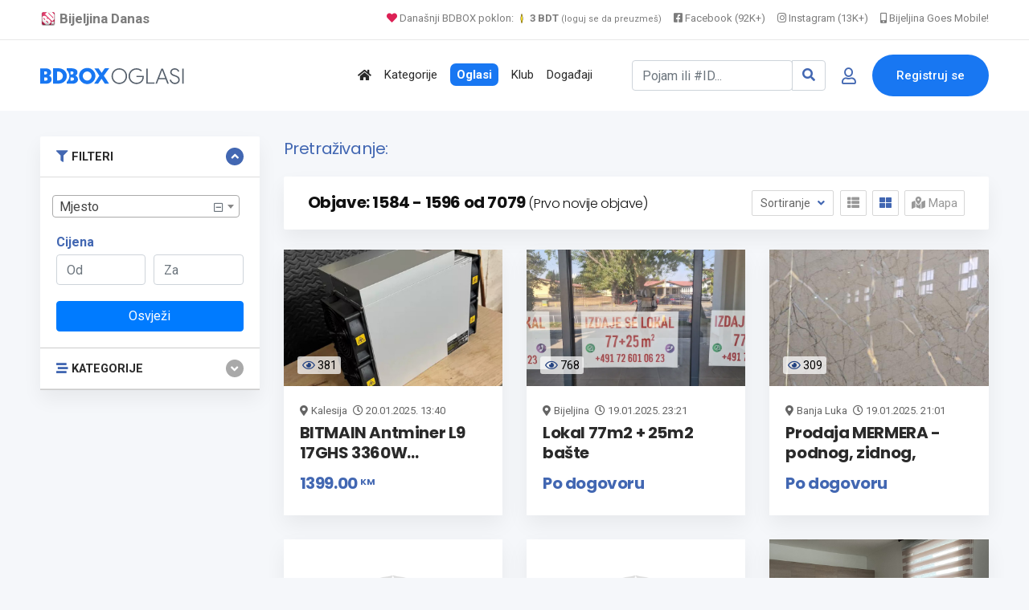

--- FILE ---
content_type: text/html; charset=UTF-8
request_url: https://www.bijeljina.org/bdbox/pretraga?s=0&sort=date-desc&page=133
body_size: 13461
content:
<!DOCTYPE html>
<!--[if IE 9]><html class="lt-ie10" lang="sr"> <![endif]-->
<html lang="sr">
<head>
<title>Rezultati pretraživanja</title>
<meta name="description" content="">
<link rel="canonical" href="https://www.bijeljina.org/bdbox/pretraga?s=0&page=133">



<!--LUPON-->

<script async src="https://securepubads.g.doubleclick.net/tag/js/gpt.js"></script>
<script async src="https://adxbid.info/bijeljina.js"></script>
<script>
  window.googletag = window.googletag || {cmd: []};
  googletag.cmd.push(function() {
    googletag.defineSlot('/21988954268/adxp_bijeljinadanas_billboard', [[728, 90], [320, 100], [970, 250], [320, 50], [970, 90]], 'div-gpt-ad-1588720963251-0').addService(googletag.pubads());
    googletag.defineSlot('/21988954268/adxp_bijeljinadanas_rectangle_1', [[320, 50], [468, 60], [320, 100], [300, 250], [336, 280]], 'div-gpt-ad-1588721028904-0').addService(googletag.pubads());
    googletag.defineSlot('/21988954268/adxp_bijeljinadanas_rectangle_2', [[300, 250], [468, 60], [320, 50], [336, 280], [320, 100]], 'div-gpt-ad-1588721058347-0').addService(googletag.pubads());
    googletag.defineSlot('/21988954268/adxp_bijeljinadanas_rectangle_3', [[320, 50], [336, 280], [300, 250], [468, 60], [320, 100]], 'div-gpt-ad-1588721138414-0').addService(googletag.pubads());
    googletag.defineSlot('/21988954268/adxp_bijeljinadanas_side_1', [[336, 280], [320, 100], [300, 250], [320, 50], [300, 600], [160, 600]], 'div-gpt-ad-1588721165426-0').addService(googletag.pubads());
    googletag.defineSlot('/21988954268/adxp_bijeljinadanas_side_2', [[320, 50], [336, 280], [320, 100], [160, 600], [300, 600], [300, 250]], 'div-gpt-ad-1588721195689-0').addService(googletag.pubads());
googletag.defineSlot('/21988954268/adxp_bijeljinadanas_leaderboard', [[728, 90], [320, 100], [320, 50]], 'div-gpt-ad-1588864874503-0').addService(googletag.pubads());

    googletag.pubads().disableInitialLoad();
    googletag.pubads().enableSingleRequest();
    googletag.pubads().collapseEmptyDivs();
    googletag.enableServices();
  });
</script>

<!--LUPON-->


<link rel="dns-prefetch" href="https://www.google-analytics.com"/>
		<link rel="dns-prefetch" href="https://fonts.googleapis.com"/>
		<link rel="dns-prefetch" href="https://ajax.googleapis.com"/>
		<link rel="dns-prefetch" href="https://pagead2.googlesyndication.com"/>
		<link rel="dns-prefetch" href="https://googleads.g.doubleclick.net"/>




<!-- Google tag (gtag.js) -->
		<script async src="https://www.googletagmanager.com/gtag/js?id=G-BTYCB7KQY2"></script>
		<script>
			window.dataLayer = window.dataLayer || [];
			function gtag(){dataLayer.push(arguments);}
			gtag('js', new Date());
			
			gtag('config', 'G-BTYCB7KQY2');
		</script>

<link rel="apple-touch-icon" sizes="180x180" href="https://www.bijeljina.org/bdbox/assets/apple-touch-icon.png">
<link rel="icon" type="image/png" sizes="32x32" href="https://www.bijeljina.org/bdbox/assets/favicon-32x32.png">
<link rel="icon" type="image/png" sizes="16x16" href="https://www.bijeljina.org/bdbox/assets/favicon-16x16.png">
<link rel="manifest" href="https://www.bijeljina.org/bdbox/site.webmanifest">
<link rel="mask-icon" href="https://www.bijeljina.org/bdbox/assets/safari-pinned-tab.svg" color="#5bbad5">
<meta name="msapplication-TileColor" content="#da532c">
<meta name="theme-color" content="#ffffff">
<meta name="google-site-verification" content="FhHtE7RI8lFbdUmtAJXzouJZnfOY-T7D15kZNyY20jM" />
<meta name="alexaVerifyID" content="twIHPPqx-uRPZN_s_nyi_cSPA6c"/>
<meta name="msvalidate.01" content="71EBC66DD63B87A627C0AA9A7391EFCE" >


 <!-- Bootstrap CSS -->
    <link rel="stylesheet" href="https://www.bijeljina.org/bdbox/dependencies/bootstrap/css/bootstrap.min.css">
    <!-- FontAwesome CSS -->
    <link rel="stylesheet" href="https://www.bijeljina.org/bdbox/dependencies/fontawesome/css/all.min.css">
    <!-- Flaticon CSS -->
    <link rel="stylesheet" href="https://www.bijeljina.org/bdbox/dependencies/flaticon/flaticon.css">
    <!-- Owl Carousel CSS -->
    <link rel="stylesheet" href="https://www.bijeljina.org/bdbox/dependencies/owl.carousel/css/owl.carousel.min.css">
    <link rel="stylesheet" href="https://www.bijeljina.org/bdbox/dependencies/owl.carousel/css/owl.theme.default.min.css">
    <!-- Animated Headlines CSS -->
    <link rel="stylesheet" href="https://www.bijeljina.org/bdbox/dependencies/jquery-animated-headlines/css/jquery.animatedheadline.css">
    <!-- Magnific Popup CSS -->
    <link rel="stylesheet" href="https://www.bijeljina.org/bdbox/dependencies/magnific-popup/css/magnific-popup.css">
    <!-- Animate CSS -->
    <link rel="stylesheet" href="https://www.bijeljina.org/bdbox/dependencies/animate.css/css/animate.min.css">
    <!-- Meanmenu CSS -->
    
    <!-- Site Stylesheet -->
    <link rel="stylesheet" href="https://www.bijeljina.org/bdbox/assets/css/app.css?v10112d4aa7tsgfgfeff">
	<link rel="stylesheet" href="https://www.bijeljina.org/bdbox/assets/css/images-grid.css?1a1jftrrfujud7e78g5dg77">
	 
    <!-- Google Web Fonts -->
    <link href="https://fonts.googleapis.com/css?family=Nunito:300,300i,400,400i,600,600i,700,700i,800,800i&amp;display=swap" rel="stylesheet">
    <link href="https://fonts.googleapis.com/css?family=Roboto:300,300i,400,400i,500,500i,700,700i,900,900i&amp;display=swap" rel="stylesheet">
	<link href="https://fonts.googleapis.com/css?family=Roboto+Condensed:300,300i,400,400i,500,500i,700,700i,900,900i&amp;display=swap" rel="stylesheet">		
<link href="https://fonts.googleapis.com/css?family=Poppins:300,400,500,600,700,800,900|Roboto:300,300i,400,400i,500,500i,700,700i,900,900i&amp;display=swap" rel="stylesheet">	
<!-- css -->

<link href="https://cdnjs.cloudflare.com/ajax/libs/select2/4.0.8/css/select2.min.css" rel="stylesheet" />

<link rel="stylesheet" href="https://www.bijeljina.org/bdbox/templates/js/raty/jquery.raty.css">
<link rel="stylesheet" href="https://www.bijeljina.org/bdbox/templates/examples.css?7a7">

<!-- javascript -->
<script src="https://ajax.googleapis.com/ajax/libs/jquery/2.1.1/jquery.min.js"></script>
<script src="https://cdnjs.cloudflare.com/ajax/libs/select2/4.0.8/js/select2.min.js"></script>
<script src="https://www.bijeljina.org/bdbox/assets/js/images-grid.js?13772"></script>
<script src="https://www.bijeljina.org/bdbox/templates/js/typeahead.bundle.js"></script>

<!-- CSRF -->
<script>
// add CSRF token in the headers of all requests
$.ajaxSetup({
    headers: {
        'X-CSRF-Token': 'hltc2bl65givkdnfegs8e9ph87',
		'X-Ajax-Setup': 1
    }
});
</script>

<!-- baseurl -->
<script>
var baseurl = 'https://www.bijeljina.org/bdbox';
</script>

<!-- custom functions -->
<script>
// test if cookie is enabled
function cookieEnabled() {
	// Quick test if browser has cookieEnabled host property
	if (navigator.cookieEnabled) {
		return true;
	}

	// Create cookie
	document.cookie = "cookietest=1";
	var ret = document.cookie.indexOf("cookietest=") != -1;

	// Delete cookie
	document.cookie = "cookietest=1; expires=Thu, 01-Jan-1970 00:00:01 GMT";

	return ret;
}

// test if localstorage is available
function lsTest(){
    var test = 'test';
    try {
        localStorage.setItem(test, test);
        localStorage.removeItem(test);
        return true;
    } catch(e) {
        return false;
    }
}

// createCookie
function createCookie(name, value, days) {
    var expires;
    var cookie_path;
	var path = "/bdbox";

    if (days) {
        var date = new Date();
        date.setTime(date.getTime() + (days * 24 * 60 * 60 * 1000));
        expires = "; expires=" + date.toUTCString();
    } else {
        expires = "";
    }

	if (path != '') {
		cookie_path = "; path=" + path;
	} else {
		cookie_path = "";
	}

    document.cookie = name + "=" + value + expires + cookie_path;
}

// delete_cookie
function delete_cookie(name) {
	createCookie(name, "", -100);
}

// getCookie
function getCookie(name) {
	var nameEQ = name + "=";
	var ca = document.cookie.split(';');

	for(var i=0;i < ca.length;i++) {
		var c = ca[i];
		while (c.charAt(0)==' ') c = c.substring(1,c.length);
		if (c.indexOf(nameEQ) == 0) return c.substring(nameEQ.length,c.length);
	}

	return null;
}

// check if string is JSON
function IsJsonString(str) {
	try {
		JSON.parse(str);
	} catch (e) {
		return false;
	}

	return true;
}

// add to Favorites
function addToFavorites() {
	$('.add-to-favorites').on('click', function(e){
					window.location.href = 'https://www.bijeljina.org/bdbox/user/sign-in';
				});
}
</script>


<script>
 $(document).ready(function() {
 

 
   var kategorije = new Bloodhound({
     datumTokenizer: Bloodhound.tokenizers.obj.whitespace('kategorija'),
     queryTokenizer: Bloodhound.tokenizers.whitespace,
     prefetch: 'https://www.bijeljina.org/bdbox/cron/json-kategorije.php?'+Date.now(),
     limit : 10,
	 cache: false,
	ttl: 0
   });
   
    kategorije.clearRemoteCache()

   var radnje = new Bloodhound({
     datumTokenizer: Bloodhound.tokenizers.obj.whitespace('radnja'),
     queryTokenizer: Bloodhound.tokenizers.whitespace,
     prefetch: 'https://www.bijeljina.org/bdbox/cron/json-radnje.php?'+Date.now(),
     limit : 10,
cache: false,
ttl: 0
   });
   
    radnje.clearRemoteCache()

   kategorije.initialize();
   radnje.initialize();

   $('#s').typeahead({
     highlight: true,
     hint : false,
	 minLength: 3
   }, {
   limit: 10,
     name: 'nba-teams',
     displayKey: 'kategorija',
     source: kategorije.ttAdapter(),
          templates : {
       header : '<div class="pl-2" style="font-weight:500; color: #4267b2;"><i class="fas fa-stream mr-1" style="color:#4267b2;"></i> Kategorije</div>' 
     }
   }, {
   limit: 10,
     name: 'nhl-teams',
     displayKey: 'radnja',
     source: radnje.ttAdapter(),
     templates : {
      header : '<div class="pl-2" style="font-weight:500; color: #4267b2;"><i class="fas fa-store mr-1" style="color:#4267b2;"></i> Radnje</div>' 
     }
   });
   
   
    $('#s').on('typeahead:selected', function(evt, item) {
    
	window.location.href = "https://www.bijeljina.org/bdbox/"+item.link;
})

 });
 
 

</script>

<!-- Maps -->
<script>
	// Wikimedia Maps options
	var map_provider_options = {
		"maxZoom": 14
	}
	</script>	<!-- CSS -->
	<link rel="stylesheet" href="https://cdnjs.cloudflare.com/ajax/libs/leaflet/1.3.1/leaflet.css"/>
	
	<!-- Javascript -->
	<script src="https://cdnjs.cloudflare.com/ajax/libs/leaflet/1.3.1/leaflet.js"></script>
	<script src="https://www.bijeljina.org/bdbox/assets/js/leaflet-providers.js"></script>

	
<!-- Page CSS -->
<link rel="stylesheet" href="https://www.bijeljina.org/bdbox/templates/js/raty/jquery.raty.css">

<style>

</style>
</head>
<body class="sticky-header bg-accent">

 <a href="#wrapper" data-type="section-switch" class="scrollup">
        <i class="fas fa-angle-double-up"></i>
    </a>
    <!-- ScrollUp End Here -->
    <!-- Preloader Start Here -->
    <div id="preloader"></div>
    <!-- Preloader End Here -->
    <div id="wrapper" class="wrapper">
<!-- Preloader -->

<!--=====================================-->
<!--=            Header Start           =-->
<!--=====================================-->
<header class="header">
	
		
	
	<div style="border-bottom: 1px solid #e9e9e9;    color: #000;    padding-bottom: 10px; background:#ffffff;">
		<div class="container" style="padding-top: 8px;    text-align: right;    font-size: 13px;">
			
			<a href="https://www.bijeljina.org" target="_blank" style="float: left; color: #7c7c7c;    text-decoration: none; margin-right: 12px; font-size: 17px;"><img src="https://www.bijeljina.org/img/bijeljina-small.png" style="width: 20px; vertical-align: text-bottom;" aria-label="Portal Bijeljina Danas"> <b>Bijeljina Danas</b></a>
			
			<span style="color: #9f9f9f; margin-right: 12px;"><a href="https://www.bijeljina.org/bdbox" target="_blank" style="color: #7c7c7c;    text-decoration: none;"><i class="fas fa-heart" style="color: #dc2055;"></i> Današnji BDBOX poklon: <img src="https://www.bijeljina.org/bdbox/images/poklonbdt.gif" style="width: 14px;     vertical-align: text-bottom;" aria-label="Poklon tokeni"> <b>3 BDT</b> <small style="font-size: 11px;">(loguj se da preuzmeš)</small></a></span>
			
			
			<a href="https://facebook.com/bijeljinadanas" target="_blank" style="color: #7c7c7c;    text-decoration: none; margin-right: 12px;"><i class="fab fa-facebook-square"></i> Facebook (92K+)</a>
			<a href="https://instagram.com/bndanas" target="_blank" style="color: #7c7c7c;    text-decoration: none; margin-right: 12px;"><i class="fab fa-instagram"></i> Instagram (13K+)</a>
			
			<a href="https://www.bijeljina.net" target="_blank" style="color: #7c7c7c;    text-decoration: none;"><i class="fas fa-mobile-alt"></i> Bijeljina Goes Mobile!</a>
			
		</div>
	</div>
	<div id="rt-sticky-placeholder"></div>
	<div id="header-menu" class="header-menu menu-layout2">
		<div class="container">
			<div class="row d-flex align-items-center">
				<div class="col-lg-2" style="margin-right: 0px;    padding-right: 0px;    min-width: 240px;">
					<div class="logo-area">
						<a href="https://www.bijeljina.org/bdbox" class="temp-logo">
							
															<img src="https://www.bijeljina.org/bdbox/BDBOXlogo-oglasi.svg" aria-label="BDBOX Oglasi">							
															
						</a>
					</div>
				</div>
				<div class="col d-flex justify-content-end">
					<nav id="dropdown" class="template-main-menu">
						<ul>
							
							
							
							
							<li>
								<a href="https://www.bijeljina.org/bdbox" aria-label="Polazna stranica"><i class="fas fa-home"></i></a>
							</li>
							<li>
								<a href="https://www.bijeljina.org/bdbox/kategorije/" aria-label="Kategorije oglasa">Kategorije</a>
							</li>
							
							<li>
								<a href="https://www.bijeljina.org/bdbox/listings/republika-srpska/bijeljina-4923/" aria-label="Svo oglasi"><span style="padding: 5px 8px 5px 8px;    background: #1877f2;    color: #fff;    font-weight: 600;    border-radius: 7px;">Oglasi</span></a>
							</li>
							
							<li>
								<a href="https://www.bijeljina.org/bdbox/klub" aria-label="BDBOX Klub"><span style="">Klub</span></a>
							</li>
							
							<li>
								<a href="https://www.bijeljina.org/bdbox/dogadjaji" aria-label="BDBOX Događaji"><span style="">Događaji</span></a>
							</li>
							
							
							
							
						</ul>
					</nav>
				</div>
				<div class="col d-flex justify-content-end">
					
					
											<div class="header-action-layout1">
							<ul>
								<li>
									<form action="https://www.bijeljina.org/bdbox/pretraga" class="form-inline my-2 ">
										
										<div class="input-group">
											<input id="s" name="s" class="form-control " type="search" placeholder="Pojam ili #ID..." aria-label="Pretraži..." style="width: 200px;">
											
											<div class="input-group-append">
												<button class="btn btn-outline-secondary" type="submit" style="border: 1px solid #ced4da;" aria-label="Search"><i class="fas fa-search" style="color: #4267b2;"></i></button>
											</div>
										</div>
										
										
										
									</form>
								</li>
								<li class="header-login-icon">
									<a href="https://www.bijeljina.org/bdbox/korisnik/sign-in?povratak=/pretraga?s=0&page=133" class="color-primary" data-toggle="tooltip" data-placement="top" title="Prijava" aria-label="Prijavi se">
										<i class="far fa-user"></i>
									</a>
								</li>
								<li class="header-btn">
									<a href="https://www.bijeljina.org/bdbox/korisnik/register" class="item-btn" aria-label="Registracija">Registruj se</a>
								</li>
							</ul>
						</div>
						
											
					
				</div>
			</div>
		</div>
	</div>
</header>



<div class="container mb-3 mt-4">
		<div class="row" style="    text-align: center;    display: block;">
		
		<!-- /21988954268/adxp_bijeljinadanas_billboard -->
<div id='div-gpt-ad-1588720963251-0'>
  <script>
    googletag.cmd.push(function() { googletag.display('div-gpt-ad-1588720963251-0'); });
  </script>
</div>

		</div>
		</div>
		
		

        
                
           
        

		  <section class="product-inner-wrap-layout1 bg-accent pt-2">
            <div class="container">
                <div class="row">
                    <div class="col-xl-3 col-lg-4 sidebar-break-md sidebar-widget-area" id="accordion">
                        <div class="widget-bottom-margin-md widget-accordian widget-filter">
                           <div class="accordion-box">
						   
						   <div class="card filter-category multi-accordion filter-item-list">
				<div class="card-header">
                                            <a class="parent-list " role="button" data-toggle="collapse" href="#collapse1" aria-expanded="true" style="font-size: .91rem;">
                                               <i class="fas fa-filter mr-1" style="color:#4267b2;"></i> FILTERI
                                            </a>
                                        </div>
					 <div id="collapse1" class="collapse show" data-parent="#accordion">
 <div class="card-body">
<form id="sidebar-filter" method="get" action="https://www.bijeljina.org/bdbox/pretraga">
				<input type="hidden" id="cat_id" name="cat_id" value="0">
			<input type="hidden" id="s" name="s" value="">
				
				<div id="select2-sidebar" class="form-row mb-3" style="width:100%;">
					<select id="city-input-sidebar" class="form-control form-control-lg" name="city" style="width:100%;">
						<option value="0">Mjesto</option>

						
											</select>
				</div>

				<!-- custom fields for current cat -->
				
				<!-- price -->
				<p class="mb-0" style="color:#4267b2;"><strong>Cijena</strong></p>

				<div class="form-row mb-1">
				<div class="col-lg-6">
					<input type="number" id="min_price" class="form-control mb-1" name="min_price" placeholder="Od" value="">
					</div>
					<div class="col-lg-6">
					
					<input type="number" id="max_price" class="form-control" name="max_price" placeholder="Za" value="">
					</div>
				</div>

				<!-- submit -->
				<div class="mt-3">
				<button class="btn w-100 btn-primary">Osvježi</a>
				</div>
			</form>
</div>
</div>
</div>
                         				<div class="card filter-category multi-accordion filter-item-list">
				<div class="card-header">
                                            <a class="parent-list collapsed" role="button" data-toggle="collapse" href="#collapseTwo" aria-expanded="false" style="font-size: .91rem;">
                                                <i class="fas fa-stream mr-1" style="color:#4267b2;"></i>  KATEGORIJE
                                            </a>
                                        </div>
					
 <div id="collapseTwo" class="collapse " data-parent="#accordion">
 <div class="card-body">
 <div class="multi-accordion-content" id="accordion2">
											<div class="card">
														<a href="https://www.bijeljina.org/bdbox/pretraga?cat_id=101" title="Nekretnine" class="parent-list" style="font-size: .91rem; color:#4267b2;"><i class="fas fa-chevron-circle-right" style="color: #5677ba;";></i> Nekretnine</a>
							
													</div>
												<div class="card">
														<a href="https://www.bijeljina.org/bdbox/pretraga?cat_id=100" title="Auto-moto" class="parent-list" style="font-size: .91rem; color:#4267b2;"><i class="fas fa-chevron-circle-right" style="color: #5677ba;";></i> Auto-moto</a>
							
													</div>
												<div class="card">
														<a href="https://www.bijeljina.org/bdbox/pretraga?cat_id=105" title="Poslovi (zaposlenje)" class="parent-list" style="font-size: .91rem; color:#4267b2;"><i class="fas fa-chevron-circle-right" style="color: #5677ba;";></i> Poslovi (zaposlenje)</a>
							
													</div>
												<div class="card">
														<a href="https://www.bijeljina.org/bdbox/pretraga?cat_id=111" title="Usluge" class="parent-list" style="font-size: .91rem; color:#4267b2;"><i class="fas fa-chevron-circle-right" style="color: #5677ba;";></i> Usluge</a>
							
													</div>
												<div class="card">
														<a href="https://www.bijeljina.org/bdbox/pretraga?cat_id=102" title="Računari i oprema" class="parent-list" style="font-size: .91rem; color:#4267b2;"><i class="fas fa-chevron-circle-right" style="color: #5677ba;";></i> Računari i oprema</a>
							
													</div>
												<div class="card">
														<a href="https://www.bijeljina.org/bdbox/pretraga?cat_id=106" title="Odjeća i obuća" class="parent-list" style="font-size: .91rem; color:#4267b2;"><i class="fas fa-chevron-circle-right" style="color: #5677ba;";></i> Odjeća i obuća</a>
							
													</div>
												<div class="card">
														<a href="https://www.bijeljina.org/bdbox/pretraga?cat_id=107" title="Mašine i alati" class="parent-list" style="font-size: .91rem; color:#4267b2;"><i class="fas fa-chevron-circle-right" style="color: #5677ba;";></i> Mašine i alati</a>
							
													</div>
												<div class="card">
														<a href="https://www.bijeljina.org/bdbox/pretraga?cat_id=108" title="Kuća i kancelarija" class="parent-list" style="font-size: .91rem; color:#4267b2;"><i class="fas fa-chevron-circle-right" style="color: #5677ba;";></i> Kuća i kancelarija</a>
							
													</div>
												<div class="card">
														<a href="https://www.bijeljina.org/bdbox/pretraga?cat_id=110" title="Životinje, oprema i hrana" class="parent-list" style="font-size: .91rem; color:#4267b2;"><i class="fas fa-chevron-circle-right" style="color: #5677ba;";></i> Životinje, oprema i hrana</a>
							
													</div>
												<div class="card">
														<a href="https://www.bijeljina.org/bdbox/pretraga?cat_id=112" title="Ljepota i zdravlje" class="parent-list" style="font-size: .91rem; color:#4267b2;"><i class="fas fa-chevron-circle-right" style="color: #5677ba;";></i> Ljepota i zdravlje</a>
							
													</div>
												<div class="card">
														<a href="https://www.bijeljina.org/bdbox/pretraga?cat_id=383" title="Poklon Shop" class="parent-list" style="font-size: .91rem; color:#4267b2;"><i class="fas fa-chevron-circle-right" style="color: #5677ba;";></i> Poklon Shop</a>
							
													</div>
												<div class="card">
														<a href="https://www.bijeljina.org/bdbox/pretraga?cat_id=176" title="Mobilni telefoni i tableti" class="parent-list" style="font-size: .91rem; color:#4267b2;"><i class="fas fa-chevron-circle-right" style="color: #5677ba;";></i> Mobilni telefoni i tableti</a>
							
													</div>
												<div class="card">
														<a href="https://www.bijeljina.org/bdbox/pretraga?cat_id=177" title="TV, audio, video, foto" class="parent-list" style="font-size: .91rem; color:#4267b2;"><i class="fas fa-chevron-circle-right" style="color: #5677ba;";></i> TV, audio, video, foto</a>
							
													</div>
												<div class="card">
														<a href="https://www.bijeljina.org/bdbox/pretraga?cat_id=178" title="Muzički instrumenti" class="parent-list" style="font-size: .91rem; color:#4267b2;"><i class="fas fa-chevron-circle-right" style="color: #5677ba;";></i> Muzički instrumenti</a>
							
													</div>
												<div class="card">
														<a href="https://www.bijeljina.org/bdbox/pretraga?cat_id=179" title="Dječiji svijet" class="parent-list" style="font-size: .91rem; color:#4267b2;"><i class="fas fa-chevron-circle-right" style="color: #5677ba;";></i> Dječiji svijet</a>
							
													</div>
												<div class="card">
														<a href="https://www.bijeljina.org/bdbox/pretraga?cat_id=180" title="Sport i rekreacija" class="parent-list" style="font-size: .91rem; color:#4267b2;"><i class="fas fa-chevron-circle-right" style="color: #5677ba;";></i> Sport i rekreacija</a>
							
													</div>
												<div class="card">
														<a href="https://www.bijeljina.org/bdbox/pretraga?cat_id=181" title="Knjižara" class="parent-list" style="font-size: .91rem; color:#4267b2;"><i class="fas fa-chevron-circle-right" style="color: #5677ba;";></i> Knjižara</a>
							
													</div>
												<div class="card">
														<a href="https://www.bijeljina.org/bdbox/pretraga?cat_id=182" title="Umjetnost i antikviteti" class="parent-list" style="font-size: .91rem; color:#4267b2;"><i class="fas fa-chevron-circle-right" style="color: #5677ba;";></i> Umjetnost i antikviteti</a>
							
													</div>
												<div class="card">
														<a href="https://www.bijeljina.org/bdbox/pretraga?cat_id=183" title="Turizam i ugostiteljstvo" class="parent-list" style="font-size: .91rem; color:#4267b2;"><i class="fas fa-chevron-circle-right" style="color: #5677ba;";></i> Turizam i ugostiteljstvo</a>
							
													</div>
												<div class="card">
														<a href="https://www.bijeljina.org/bdbox/pretraga?cat_id=207" title="Hrana i piće" class="parent-list" style="font-size: .91rem; color:#4267b2;"><i class="fas fa-chevron-circle-right" style="color: #5677ba;";></i> Hrana i piće</a>
							
													</div>
												<div class="card">
														<a href="https://www.bijeljina.org/bdbox/pretraga?cat_id=208" title="Moda i dodaci" class="parent-list" style="font-size: .91rem; color:#4267b2;"><i class="fas fa-chevron-circle-right" style="color: #5677ba;";></i> Moda i dodaci</a>
							
													</div>
												<div class="card">
														<a href="https://www.bijeljina.org/bdbox/pretraga?cat_id=398" title="Trgovina na veliko i malo" class="parent-list" style="font-size: .91rem; color:#4267b2;"><i class="fas fa-chevron-circle-right" style="color: #5677ba;";></i> Trgovina na veliko i malo</a>
							
													</div>
												<div class="card">
														<a href="https://www.bijeljina.org/bdbox/pretraga?cat_id=400" title="Javne institucije" class="parent-list" style="font-size: .91rem; color:#4267b2;"><i class="fas fa-chevron-circle-right" style="color: #5677ba;";></i> Javne institucije</a>
							
													</div>
												<div class="card">
														<a href="https://www.bijeljina.org/bdbox/pretraga?cat_id=401" title="Javne površine" class="parent-list" style="font-size: .91rem; color:#4267b2;"><i class="fas fa-chevron-circle-right" style="color: #5677ba;";></i> Javne površine</a>
							
													</div>
												</div>
					</div>
					</div>
				</div>
						</div>
			
			</div>
                        </div>
                   
                    <div class="col-xl-9 col-lg-8">
					<div class="row">
                    <div class="col-12 mrvice">
                        <div class="breadcrumbs-area">
																		<h4 style="color: #4267b2;">Pretraživanje: <b></b></h4>
						                            
                            
							
                        </div>
                    </div>
                </div>
                        <div class="product-filter-heading">
                            <div class="row align-items-center">
                                <div class="col-md-7">
								
								                                    <h2 class="item-title">Objave: 1584 - 1596 od 7079 <span style="font-weight: 200;
    font-size: 1rem;">(Prvo novije objave)</span></h2>
                                </div>
                                <div class="col-md-5 d-flex justify-content-md-end justify-content-center">
								
				
                                    <div class="product-sorting">
                                        <div class="ordering-controller">
                                            <button class="ordering-btn dropdown-toggle" type="button" data-toggle="dropdown" aria-expanded="false">
                                                Sortiranje
                                            </button>
                                            <div class="dropdown-menu">
                                <a class="dropdown-item " href="https://www.bijeljina.org/bdbox/pretraga?s=0&page=133&sort=price-asc">Cijena: Od manje ka većoj</a>
								<a class="dropdown-item " href="https://www.bijeljina.org/bdbox/pretraga?s=0&page=133&sort=price-desc">Cijena: Od veće ka manjoj</a>
								<a class="dropdown-item " href="https://www.bijeljina.org/bdbox/pretraga?s=0&page=133&sort=date-asc">Starije objave</a>
								<a class="dropdown-item active" href="https://www.bijeljina.org/bdbox/pretraga?s=0&page=133&sort=date-desc">Novije objave</a>
                                            </div>
                                        </div>
                                        <div class="layout-switcher">
                                            <ul>
                                                <li >
                                                    <a href="#" data-type="product-box-list" class="product-view-trigger">
                                                        <i class="fas fa-th-list"></i>
                                                    </a>
                                                </li>
                                                <li class="active">
                                                    <a class="product-view-trigger" href="#" data-type="product-box-grid">
                                                        <i class="fas fa-th-large"></i>
                                                    </a>
                                                </li>
												 <li >
                                                    <a id="map-switcher" class=""><i class="fas fa-map-marked-alt"></i> Mapa</a>
                                                </li>
                                            </ul>
                                        </div>
										
										
                                    </div>
                                </div>
                            </div>
                        </div>
						
						<div id="listings-map-wrapper" class="pb-4">
						<div id="map-canvas" style="width:100%; height:350px;" ></div>
					</div>
					
					
                        <div id="product-view" class="product-box-grid">
                            <div class="row">
                               
							   				
				
				<div class="col-xl-4 col-md-6" data-listing-id="13371">
					<div class="product-grid-view">
						<div class="grid-view-layout3">
							<div class="product-box-layout1 ">
								<div class="item-img">
									<a href="https://www.bijeljina.org/bdbox/racunarske-komponente/bitmain-antminer-l9-17ghs-3360w-ltcdoge-coin-miner-psu-2" class=""><img src="https://www.bijeljina.org/bdbox/pictures/main-pic/67/678e4407cf49b.jpeg" alt="BITMAIN Antminer L9 17GHS 3360W LTC/DOGE Coin Miner + PSU"></a>
									<div style="margin-top: -37px;    position: absolute;    margin-left: 17px;    background: #ffffffb8;    display: inline;    padding: 3px 5px 3px 6px;     font-size: 14px;    line-height: initial;    border-radius: 3px;    color: #000000;"><i class="far fa-eye" style="color: #244382;"></i> <span class="">381</span></div>
								</div>
								<div class="item-content pt-3">
									
									<div style="font-size: 13px;">
										<i class="fas fa-map-marker-alt mr-1"></i>Kalesija																					<i class="far fa-clock ml-1"></i> <span>20.01.2025. 13:40</span>
																				</div>		
									<h3 class="item-title"><a href="https://www.bijeljina.org/bdbox/racunarske-komponente/bitmain-antminer-l9-17ghs-3360w-ltcdoge-coin-miner-psu-2" style="">BITMAIN Antminer L9 17GHS 3360W LTC/DOGE Coin Miner + PSU</a></h3>
									<div class="item-price">
										
																						1399.00 <sup style="font-size:11px;">KM</sup>
												
												
																						
										
										
									</div>
									
									
								</div>
							</div>
						</div>
					</div>
					
					<div class="product-list-view">
						<div class="list-view-layout3">
							<div class="product-box-layout3 ">
								<div class="item-img">
									<a href="https://www.bijeljina.org/bdbox/racunarske-komponente/bitmain-antminer-l9-17ghs-3360w-ltcdoge-coin-miner-psu-2" class=""><img src="https://www.bijeljina.org/bdbox/pictures/main-pic/67/678e4407cf49b.jpeg" alt="BITMAIN Antminer L9 17GHS 3360W LTC/DOGE Coin Miner + PSU"></a>
								</div>
								<div class="product-info">
									<div class="item-content">
										<div class="bg-color-price" style="font-size: 1.25rem;    font-weight: 700;    color: #4267b2;    font-family: 'Poppins', sans-serif;    letter-spacing: -.4px;    background: none;">
																								1399.00 <sup style="font-size:11px;">KM</sup>
													
													
																							</div>
										<div class="item-category"><a href="#">Računarske komponente</a></div>
										<h3 class="item-title"><a href="https://www.bijeljina.org/bdbox/racunarske-komponente/bitmain-antminer-l9-17ghs-3360w-ltcdoge-coin-miner-psu-2" style="">BITMAIN Antminer L9 17GHS 3360W LTC/DOGE Coin Miner + PSU</a></h3>
										<ul class="entry-meta">
											<li>												<i class="far fa-clock ml-1"></i> <span>20.01.2025. 13:40</span>
												</li>
											<li><i class="fas fa-map-marker-alt"></i>Kalesija</li>
											<li><i class="far fa-eye"></i> 381</li>
										</ul>
										
									</div>
								</div>
							</div>
						</div>
					</div>
					
				</div>
								
				
				<div class="col-xl-4 col-md-6" data-listing-id="13368">
					<div class="product-grid-view">
						<div class="grid-view-layout3">
							<div class="product-box-layout1 ">
								<div class="item-img">
									<a href="https://www.bijeljina.org/bdbox/izdavanje-nekretnina/lokal-77m2-25m2-baste" class=""><img src="https://www.bijeljina.org/bdbox/pictures/main-pic/67/678d7a4f8a6e5.png" alt="Lokal 77m2 + 25m2 bašte"></a>
									<div style="margin-top: -37px;    position: absolute;    margin-left: 17px;    background: #ffffffb8;    display: inline;    padding: 3px 5px 3px 6px;     font-size: 14px;    line-height: initial;    border-radius: 3px;    color: #000000;"><i class="far fa-eye" style="color: #244382;"></i> <span class="">768</span></div>
								</div>
								<div class="item-content pt-3">
									
									<div style="font-size: 13px;">
										<i class="fas fa-map-marker-alt mr-1"></i>Bijeljina																					<i class="far fa-clock ml-1"></i> <span>19.01.2025. 23:21</span>
																				</div>		
									<h3 class="item-title"><a href="https://www.bijeljina.org/bdbox/izdavanje-nekretnina/lokal-77m2-25m2-baste" style="">Lokal 77m2 + 25m2 bašte</a></h3>
									<div class="item-price">
										
																						Po dogovoru
																						
										
										
									</div>
									
									
								</div>
							</div>
						</div>
					</div>
					
					<div class="product-list-view">
						<div class="list-view-layout3">
							<div class="product-box-layout3 ">
								<div class="item-img">
									<a href="https://www.bijeljina.org/bdbox/izdavanje-nekretnina/lokal-77m2-25m2-baste" class=""><img src="https://www.bijeljina.org/bdbox/pictures/main-pic/67/678d7a4f8a6e5.png" alt="Lokal 77m2 + 25m2 bašte"></a>
								</div>
								<div class="product-info">
									<div class="item-content">
										<div class="bg-color-price" style="font-size: 1.25rem;    font-weight: 700;    color: #4267b2;    font-family: 'Poppins', sans-serif;    letter-spacing: -.4px;    background: none;">
																								Po dogovoru
																							</div>
										<div class="item-category"><a href="#">Izdavanje nekretnina</a></div>
										<h3 class="item-title"><a href="https://www.bijeljina.org/bdbox/izdavanje-nekretnina/lokal-77m2-25m2-baste" style="">Lokal 77m2 + 25m2 bašte</a></h3>
										<ul class="entry-meta">
											<li>												<i class="far fa-clock ml-1"></i> <span>19.01.2025. 23:21</span>
												</li>
											<li><i class="fas fa-map-marker-alt"></i>Bijeljina</li>
											<li><i class="far fa-eye"></i> 768</li>
										</ul>
										
									</div>
								</div>
							</div>
						</div>
					</div>
					
				</div>
								
				
				<div class="col-xl-4 col-md-6" data-listing-id="13367">
					<div class="product-grid-view">
						<div class="grid-view-layout3">
							<div class="product-box-layout1 ">
								<div class="item-img">
									<a href="https://www.bijeljina.org/bdbox/kuca-i-kancelarija-ostalo/prodaja-mermera-podnog-zidnog" class=""><img src="https://www.bijeljina.org/bdbox/pictures/main-pic/67/678d59f3575a8.jpg" alt="Prodaja MERMERA -  podnog, zidnog,"></a>
									<div style="margin-top: -37px;    position: absolute;    margin-left: 17px;    background: #ffffffb8;    display: inline;    padding: 3px 5px 3px 6px;     font-size: 14px;    line-height: initial;    border-radius: 3px;    color: #000000;"><i class="far fa-eye" style="color: #244382;"></i> <span class="">309</span></div>
								</div>
								<div class="item-content pt-3">
									
									<div style="font-size: 13px;">
										<i class="fas fa-map-marker-alt mr-1"></i>Banja Luka																					<i class="far fa-clock ml-1"></i> <span>19.01.2025. 21:01</span>
																				</div>		
									<h3 class="item-title"><a href="https://www.bijeljina.org/bdbox/kuca-i-kancelarija-ostalo/prodaja-mermera-podnog-zidnog" style="">Prodaja MERMERA -  podnog, zidnog,</a></h3>
									<div class="item-price">
										
																						Po dogovoru
																						
										
										
									</div>
									
									
								</div>
							</div>
						</div>
					</div>
					
					<div class="product-list-view">
						<div class="list-view-layout3">
							<div class="product-box-layout3 ">
								<div class="item-img">
									<a href="https://www.bijeljina.org/bdbox/kuca-i-kancelarija-ostalo/prodaja-mermera-podnog-zidnog" class=""><img src="https://www.bijeljina.org/bdbox/pictures/main-pic/67/678d59f3575a8.jpg" alt="Prodaja MERMERA -  podnog, zidnog,"></a>
								</div>
								<div class="product-info">
									<div class="item-content">
										<div class="bg-color-price" style="font-size: 1.25rem;    font-weight: 700;    color: #4267b2;    font-family: 'Poppins', sans-serif;    letter-spacing: -.4px;    background: none;">
																								Po dogovoru
																							</div>
										<div class="item-category"><a href="#">Ostalo</a></div>
										<h3 class="item-title"><a href="https://www.bijeljina.org/bdbox/kuca-i-kancelarija-ostalo/prodaja-mermera-podnog-zidnog" style="">Prodaja MERMERA -  podnog, zidnog,</a></h3>
										<ul class="entry-meta">
											<li>												<i class="far fa-clock ml-1"></i> <span>19.01.2025. 21:01</span>
												</li>
											<li><i class="fas fa-map-marker-alt"></i>Banja Luka</li>
											<li><i class="far fa-eye"></i> 309</li>
										</ul>
										
									</div>
								</div>
							</div>
						</div>
					</div>
					
				</div>
								
				
				<div class="col-xl-4 col-md-6" data-listing-id="13362">
					<div class="product-grid-view">
						<div class="grid-view-layout3">
							<div class="product-box-layout1 ">
								<div class="item-img">
									<a href="https://www.bijeljina.org/bdbox/poslovi-njega-lica/cuvanje-djece-40" class=""><img src="https://www.bijeljina.org/bdbox/assets/imgs/blank.png" alt="Cuvanje djece"></a>
									<div style="margin-top: -37px;    position: absolute;    margin-left: 17px;    background: #ffffffb8;    display: inline;    padding: 3px 5px 3px 6px;     font-size: 14px;    line-height: initial;    border-radius: 3px;    color: #000000;"><i class="far fa-eye" style="color: #244382;"></i> <span class="">1699</span></div>
								</div>
								<div class="item-content pt-3">
									
									<div style="font-size: 13px;">
										<i class="fas fa-map-marker-alt mr-1"></i>Bijeljina																					<i class="far fa-clock ml-1"></i> <span>18.01.2025. 23:20</span>
																				</div>		
									<h3 class="item-title"><a href="https://www.bijeljina.org/bdbox/poslovi-njega-lica/cuvanje-djece-40" style="">Cuvanje djece</a></h3>
									<div class="item-price">
										
																						Po dogovoru
																						
										
										
									</div>
									
									
								</div>
							</div>
						</div>
					</div>
					
					<div class="product-list-view">
						<div class="list-view-layout3">
							<div class="product-box-layout3 ">
								<div class="item-img">
									<a href="https://www.bijeljina.org/bdbox/poslovi-njega-lica/cuvanje-djece-40" class=""><img src="https://www.bijeljina.org/bdbox/assets/imgs/blank.png" alt="Cuvanje djece"></a>
								</div>
								<div class="product-info">
									<div class="item-content">
										<div class="bg-color-price" style="font-size: 1.25rem;    font-weight: 700;    color: #4267b2;    font-family: 'Poppins', sans-serif;    letter-spacing: -.4px;    background: none;">
																								Po dogovoru
																							</div>
										<div class="item-category"><a href="#">Njega lica</a></div>
										<h3 class="item-title"><a href="https://www.bijeljina.org/bdbox/poslovi-njega-lica/cuvanje-djece-40" style="">Cuvanje djece</a></h3>
										<ul class="entry-meta">
											<li>												<i class="far fa-clock ml-1"></i> <span>18.01.2025. 23:20</span>
												</li>
											<li><i class="fas fa-map-marker-alt"></i>Bijeljina</li>
											<li><i class="far fa-eye"></i> 1699</li>
										</ul>
										
									</div>
								</div>
							</div>
						</div>
					</div>
					
				</div>
								
				
				<div class="col-xl-4 col-md-6" data-listing-id="13361">
					<div class="product-grid-view">
						<div class="grid-view-layout3">
							<div class="product-box-layout1 ">
								<div class="item-img">
									<a href="https://www.bijeljina.org/bdbox/poslovi-trgovina-i-komercijala/potrebna-radnica-u-marketu-bijeljina-6" class=""><img src="https://www.bijeljina.org/bdbox/assets/imgs/blank.png" alt="Potrebna radnica u marketu Bijeljina"></a>
									<div style="margin-top: -37px;    position: absolute;    margin-left: 17px;    background: #ffffffb8;    display: inline;    padding: 3px 5px 3px 6px;     font-size: 14px;    line-height: initial;    border-radius: 3px;    color: #000000;"><i class="far fa-eye" style="color: #244382;"></i> <span class="">1171</span></div>
								</div>
								<div class="item-content pt-3">
									
									<div style="font-size: 13px;">
										<i class="fas fa-map-marker-alt mr-1"></i>Bijeljina																					<i class="far fa-clock ml-1"></i> <span>18.01.2025. 22:53</span>
																				</div>		
									<h3 class="item-title"><a href="https://www.bijeljina.org/bdbox/poslovi-trgovina-i-komercijala/potrebna-radnica-u-marketu-bijeljina-6" style="">Potrebna radnica u marketu Bijeljina</a></h3>
									<div class="item-price">
										
																				
										
										
									</div>
									
									
								</div>
							</div>
						</div>
					</div>
					
					<div class="product-list-view">
						<div class="list-view-layout3">
							<div class="product-box-layout3 ">
								<div class="item-img">
									<a href="https://www.bijeljina.org/bdbox/poslovi-trgovina-i-komercijala/potrebna-radnica-u-marketu-bijeljina-6" class=""><img src="https://www.bijeljina.org/bdbox/assets/imgs/blank.png" alt="Potrebna radnica u marketu Bijeljina"></a>
								</div>
								<div class="product-info">
									<div class="item-content">
										<div class="bg-color-price" style="font-size: 1.25rem;    font-weight: 700;    color: #4267b2;    font-family: 'Poppins', sans-serif;    letter-spacing: -.4px;    background: none;">
																					</div>
										<div class="item-category"><a href="#">Trgovina i komercijala</a></div>
										<h3 class="item-title"><a href="https://www.bijeljina.org/bdbox/poslovi-trgovina-i-komercijala/potrebna-radnica-u-marketu-bijeljina-6" style="">Potrebna radnica u marketu Bijeljina</a></h3>
										<ul class="entry-meta">
											<li>												<i class="far fa-clock ml-1"></i> <span>18.01.2025. 22:53</span>
												</li>
											<li><i class="fas fa-map-marker-alt"></i>Bijeljina</li>
											<li><i class="far fa-eye"></i> 1171</li>
										</ul>
										
									</div>
								</div>
							</div>
						</div>
					</div>
					
				</div>
								
				
				<div class="col-xl-4 col-md-6" data-listing-id="13351">
					<div class="product-grid-view">
						<div class="grid-view-layout3">
							<div class="product-box-layout1 ">
								<div class="item-img">
									<a href="https://www.bijeljina.org/bdbox/izdavanje-nekretnina/stan-na-dan-vlasenica-ski-centar-igrista" class=""><img src="https://www.bijeljina.org/bdbox/pictures/main-pic/67/678ac383b7de1.jpg" alt="Stan na dan Vlasenica (Ski centar Igrišta)"></a>
									<div style="margin-top: -37px;    position: absolute;    margin-left: 17px;    background: #ffffffb8;    display: inline;    padding: 3px 5px 3px 6px;     font-size: 14px;    line-height: initial;    border-radius: 3px;    color: #000000;"><i class="far fa-eye" style="color: #244382;"></i> <span class="">509</span></div>
								</div>
								<div class="item-content pt-3">
									
									<div style="font-size: 13px;">
										<i class="fas fa-map-marker-alt mr-1"></i>Vlasenica																					<i class="far fa-clock ml-1"></i> <span>17.01.2025. 21:54</span>
																				</div>		
									<h3 class="item-title"><a href="https://www.bijeljina.org/bdbox/izdavanje-nekretnina/stan-na-dan-vlasenica-ski-centar-igrista" style="">Stan na dan Vlasenica (Ski centar Igrišta)</a></h3>
									<div class="item-price">
										
																						70.00 <sup style="font-size:11px;">KM</sup>
												
												
																						
										
										
									</div>
									
									
								</div>
							</div>
						</div>
					</div>
					
					<div class="product-list-view">
						<div class="list-view-layout3">
							<div class="product-box-layout3 ">
								<div class="item-img">
									<a href="https://www.bijeljina.org/bdbox/izdavanje-nekretnina/stan-na-dan-vlasenica-ski-centar-igrista" class=""><img src="https://www.bijeljina.org/bdbox/pictures/main-pic/67/678ac383b7de1.jpg" alt="Stan na dan Vlasenica (Ski centar Igrišta)"></a>
								</div>
								<div class="product-info">
									<div class="item-content">
										<div class="bg-color-price" style="font-size: 1.25rem;    font-weight: 700;    color: #4267b2;    font-family: 'Poppins', sans-serif;    letter-spacing: -.4px;    background: none;">
																								70.00 <sup style="font-size:11px;">KM</sup>
													
													
																							</div>
										<div class="item-category"><a href="#">Izdavanje nekretnina</a></div>
										<h3 class="item-title"><a href="https://www.bijeljina.org/bdbox/izdavanje-nekretnina/stan-na-dan-vlasenica-ski-centar-igrista" style="">Stan na dan Vlasenica (Ski centar Igrišta)</a></h3>
										<ul class="entry-meta">
											<li>												<i class="far fa-clock ml-1"></i> <span>17.01.2025. 21:54</span>
												</li>
											<li><i class="fas fa-map-marker-alt"></i>Vlasenica</li>
											<li><i class="far fa-eye"></i> 509</li>
										</ul>
										
									</div>
								</div>
							</div>
						</div>
					</div>
					
				</div>
								
				
				<div class="col-xl-4 col-md-6" data-listing-id="13350">
					<div class="product-grid-view">
						<div class="grid-view-layout3">
							<div class="product-box-layout1 ">
								<div class="item-img">
									<a href="https://www.bijeljina.org/bdbox/poslovi-trgovina-i-komercijala/potrebna-radnica-u-marketu-bijeljina-5" class=""><img src="https://www.bijeljina.org/bdbox/assets/imgs/blank.png" alt="Potrebna radnica u marketu Bijeljina"></a>
									<div style="margin-top: -37px;    position: absolute;    margin-left: 17px;    background: #ffffffb8;    display: inline;    padding: 3px 5px 3px 6px;     font-size: 14px;    line-height: initial;    border-radius: 3px;    color: #000000;"><i class="far fa-eye" style="color: #244382;"></i> <span class="">1019</span></div>
								</div>
								<div class="item-content pt-3">
									
									<div style="font-size: 13px;">
										<i class="fas fa-map-marker-alt mr-1"></i>Bijeljina																					<i class="far fa-clock ml-1"></i> <span>17.01.2025. 21:52</span>
																				</div>		
									<h3 class="item-title"><a href="https://www.bijeljina.org/bdbox/poslovi-trgovina-i-komercijala/potrebna-radnica-u-marketu-bijeljina-5" style="">Potrebna radnica u marketu Bijeljina</a></h3>
									<div class="item-price">
										
																				
										
										
									</div>
									
									
								</div>
							</div>
						</div>
					</div>
					
					<div class="product-list-view">
						<div class="list-view-layout3">
							<div class="product-box-layout3 ">
								<div class="item-img">
									<a href="https://www.bijeljina.org/bdbox/poslovi-trgovina-i-komercijala/potrebna-radnica-u-marketu-bijeljina-5" class=""><img src="https://www.bijeljina.org/bdbox/assets/imgs/blank.png" alt="Potrebna radnica u marketu Bijeljina"></a>
								</div>
								<div class="product-info">
									<div class="item-content">
										<div class="bg-color-price" style="font-size: 1.25rem;    font-weight: 700;    color: #4267b2;    font-family: 'Poppins', sans-serif;    letter-spacing: -.4px;    background: none;">
																					</div>
										<div class="item-category"><a href="#">Trgovina i komercijala</a></div>
										<h3 class="item-title"><a href="https://www.bijeljina.org/bdbox/poslovi-trgovina-i-komercijala/potrebna-radnica-u-marketu-bijeljina-5" style="">Potrebna radnica u marketu Bijeljina</a></h3>
										<ul class="entry-meta">
											<li>												<i class="far fa-clock ml-1"></i> <span>17.01.2025. 21:52</span>
												</li>
											<li><i class="fas fa-map-marker-alt"></i>Bijeljina</li>
											<li><i class="far fa-eye"></i> 1019</li>
										</ul>
										
									</div>
								</div>
							</div>
						</div>
					</div>
					
				</div>
								
				
				<div class="col-xl-4 col-md-6" data-listing-id="13344">
					<div class="product-grid-view">
						<div class="grid-view-layout3">
							<div class="product-box-layout1 ">
								<div class="item-img">
									<a href="https://www.bijeljina.org/bdbox/knjizara-ostalo/pisem-maturske-radove" class=""><img src="https://www.bijeljina.org/bdbox/assets/imgs/blank.png" alt="PIŠEM MATURSKE RADOVE"></a>
									<div style="margin-top: -37px;    position: absolute;    margin-left: 17px;    background: #ffffffb8;    display: inline;    padding: 3px 5px 3px 6px;     font-size: 14px;    line-height: initial;    border-radius: 3px;    color: #000000;"><i class="far fa-eye" style="color: #244382;"></i> <span class="">761</span></div>
								</div>
								<div class="item-content pt-3">
									
									<div style="font-size: 13px;">
										<i class="fas fa-map-marker-alt mr-1"></i>Bijeljina																					<i class="far fa-clock ml-1"></i> <span>17.01.2025. 11:59</span>
																				</div>		
									<h3 class="item-title"><a href="https://www.bijeljina.org/bdbox/knjizara-ostalo/pisem-maturske-radove" style="">PIŠEM MATURSKE RADOVE</a></h3>
									<div class="item-price">
										
																						Po dogovoru
																						
										
										
									</div>
									
									
								</div>
							</div>
						</div>
					</div>
					
					<div class="product-list-view">
						<div class="list-view-layout3">
							<div class="product-box-layout3 ">
								<div class="item-img">
									<a href="https://www.bijeljina.org/bdbox/knjizara-ostalo/pisem-maturske-radove" class=""><img src="https://www.bijeljina.org/bdbox/assets/imgs/blank.png" alt="PIŠEM MATURSKE RADOVE"></a>
								</div>
								<div class="product-info">
									<div class="item-content">
										<div class="bg-color-price" style="font-size: 1.25rem;    font-weight: 700;    color: #4267b2;    font-family: 'Poppins', sans-serif;    letter-spacing: -.4px;    background: none;">
																								Po dogovoru
																							</div>
										<div class="item-category"><a href="#">Ostalo</a></div>
										<h3 class="item-title"><a href="https://www.bijeljina.org/bdbox/knjizara-ostalo/pisem-maturske-radove" style="">PIŠEM MATURSKE RADOVE</a></h3>
										<ul class="entry-meta">
											<li>												<i class="far fa-clock ml-1"></i> <span>17.01.2025. 11:59</span>
												</li>
											<li><i class="fas fa-map-marker-alt"></i>Bijeljina</li>
											<li><i class="far fa-eye"></i> 761</li>
										</ul>
										
									</div>
								</div>
							</div>
						</div>
					</div>
					
				</div>
								
				
				<div class="col-xl-4 col-md-6" data-listing-id="13342">
					<div class="product-grid-view">
						<div class="grid-view-layout3">
							<div class="product-box-layout1 ">
								<div class="item-img">
									<a href="https://www.bijeljina.org/bdbox/usluge-građevinarstvo/keramicar-bijeljina-2" class=""><img src="https://www.bijeljina.org/bdbox/pictures/main-pic/67/678a122bdde33.jpg" alt="Keramičar Bijeljina"></a>
									<div style="margin-top: -37px;    position: absolute;    margin-left: 17px;    background: #ffffffb8;    display: inline;    padding: 3px 5px 3px 6px;     font-size: 14px;    line-height: initial;    border-radius: 3px;    color: #000000;"><i class="far fa-eye" style="color: #244382;"></i> <span class="">1455</span></div>
								</div>
								<div class="item-content pt-3">
									
									<div style="font-size: 13px;">
										<i class="fas fa-map-marker-alt mr-1"></i>Bijeljina																					
											<i class="fas fa-history ml-1"></i> <span data-toggle="tooltip" data-placement="top" title="Postavljeno 17.01.2025. - obnovljeno 19.02.2025.">19.02.2025.</span>
																				</div>		
									<h3 class="item-title"><a href="https://www.bijeljina.org/bdbox/usluge-građevinarstvo/keramicar-bijeljina-2" style="">Keramičar Bijeljina</a></h3>
									<div class="item-price">
										
																						Po dogovoru
																						
										
										
									</div>
									
									
								</div>
							</div>
						</div>
					</div>
					
					<div class="product-list-view">
						<div class="list-view-layout3">
							<div class="product-box-layout3 ">
								<div class="item-img">
									<a href="https://www.bijeljina.org/bdbox/usluge-građevinarstvo/keramicar-bijeljina-2" class=""><img src="https://www.bijeljina.org/bdbox/pictures/main-pic/67/678a122bdde33.jpg" alt="Keramičar Bijeljina"></a>
								</div>
								<div class="product-info">
									<div class="item-content">
										<div class="bg-color-price" style="font-size: 1.25rem;    font-weight: 700;    color: #4267b2;    font-family: 'Poppins', sans-serif;    letter-spacing: -.4px;    background: none;">
																								Po dogovoru
																							</div>
										<div class="item-category"><a href="#">Građevinarstvo</a></div>
										<h3 class="item-title"><a href="https://www.bijeljina.org/bdbox/usluge-građevinarstvo/keramicar-bijeljina-2" style="">Keramičar Bijeljina</a></h3>
										<ul class="entry-meta">
											<li>												
												<i class="fas fa-history ml-1"></i> <span data-toggle="tooltip" data-placement="top" title="Postavljeno 17.01.2025. - obnovljeno 19.02.2025.">19.02.2025.</span>
												</li>
											<li><i class="fas fa-map-marker-alt"></i>Bijeljina</li>
											<li><i class="far fa-eye"></i> 1455</li>
										</ul>
										
									</div>
								</div>
							</div>
						</div>
					</div>
					
				</div>
								
				
				<div class="col-xl-4 col-md-6" data-listing-id="13339">
					<div class="product-grid-view">
						<div class="grid-view-layout3">
							<div class="product-box-layout1 ">
								<div class="item-img">
									<a href="https://www.bijeljina.org/bdbox/prodaja-kuca/na-prodaju-kuca-u-kitovnicimazvornik" class=""><img src="https://www.bijeljina.org/bdbox/pictures/main-pic/67/6788d80bbf7ce.jpg" alt="Na prodaju kuća u Kitovnicima(Zvornik)"></a>
									<div style="margin-top: -37px;    position: absolute;    margin-left: 17px;    background: #ffffffb8;    display: inline;    padding: 3px 5px 3px 6px;     font-size: 14px;    line-height: initial;    border-radius: 3px;    color: #000000;"><i class="far fa-eye" style="color: #244382;"></i> <span class="">797</span></div>
								</div>
								<div class="item-content pt-3">
									
									<div style="font-size: 13px;">
										<i class="fas fa-map-marker-alt mr-1"></i>Zvornik																					
											<i class="fas fa-history ml-1"></i> <span data-toggle="tooltip" data-placement="top" title="Postavljeno 16.01.2025. - obnovljeno 30.09.2025.">30.09.2025.</span>
																				</div>		
									<h3 class="item-title"><a href="https://www.bijeljina.org/bdbox/prodaja-kuca/na-prodaju-kuca-u-kitovnicimazvornik" style="">Na prodaju kuća u Kitovnicima(Zvornik)</a></h3>
									<div class="item-price">
										
																						128000.00 <sup style="font-size:11px;">KM</sup>
												
												
																						
										
										
									</div>
									
									
								</div>
							</div>
						</div>
					</div>
					
					<div class="product-list-view">
						<div class="list-view-layout3">
							<div class="product-box-layout3 ">
								<div class="item-img">
									<a href="https://www.bijeljina.org/bdbox/prodaja-kuca/na-prodaju-kuca-u-kitovnicimazvornik" class=""><img src="https://www.bijeljina.org/bdbox/pictures/main-pic/67/6788d80bbf7ce.jpg" alt="Na prodaju kuća u Kitovnicima(Zvornik)"></a>
								</div>
								<div class="product-info">
									<div class="item-content">
										<div class="bg-color-price" style="font-size: 1.25rem;    font-weight: 700;    color: #4267b2;    font-family: 'Poppins', sans-serif;    letter-spacing: -.4px;    background: none;">
																								128000.00 <sup style="font-size:11px;">KM</sup>
													
													
																							</div>
										<div class="item-category"><a href="#">Kuće</a></div>
										<h3 class="item-title"><a href="https://www.bijeljina.org/bdbox/prodaja-kuca/na-prodaju-kuca-u-kitovnicimazvornik" style="">Na prodaju kuća u Kitovnicima(Zvornik)</a></h3>
										<ul class="entry-meta">
											<li>												
												<i class="fas fa-history ml-1"></i> <span data-toggle="tooltip" data-placement="top" title="Postavljeno 16.01.2025. - obnovljeno 30.09.2025.">30.09.2025.</span>
												</li>
											<li><i class="fas fa-map-marker-alt"></i>Zvornik</li>
											<li><i class="far fa-eye"></i> 797</li>
										</ul>
										
									</div>
								</div>
							</div>
						</div>
					</div>
					
				</div>
								
				
				<div class="col-xl-4 col-md-6" data-listing-id="13330">
					<div class="product-grid-view">
						<div class="grid-view-layout3">
							<div class="product-box-layout1 ">
								<div class="item-img">
									<a href="https://www.bijeljina.org/bdbox/turizam-i-ugostiteljstvo-ostalo/profesionala-friteza-2" class=""><img src="https://www.bijeljina.org/bdbox/pictures/main-pic/67/678784f75db2b.jpeg" alt="Profesionala friteza"></a>
									<div style="margin-top: -37px;    position: absolute;    margin-left: 17px;    background: #ffffffb8;    display: inline;    padding: 3px 5px 3px 6px;     font-size: 14px;    line-height: initial;    border-radius: 3px;    color: #000000;"><i class="far fa-eye" style="color: #244382;"></i> <span class="">958</span></div>
								</div>
								<div class="item-content pt-3">
									
									<div style="font-size: 13px;">
										<i class="fas fa-map-marker-alt mr-1"></i>Bijeljina																					
											<i class="fas fa-history ml-1"></i> <span data-toggle="tooltip" data-placement="top" title="Postavljeno 15.01.2025. - obnovljeno 18.09.2025.">18.09.2025.</span>
																				</div>		
									<h3 class="item-title"><a href="https://www.bijeljina.org/bdbox/turizam-i-ugostiteljstvo-ostalo/profesionala-friteza-2" style="">Profesionala friteza</a></h3>
									<div class="item-price">
										
																						450.00 <sup style="font-size:11px;">KM</sup>
												
												
																						
										
										
									</div>
									
									
								</div>
							</div>
						</div>
					</div>
					
					<div class="product-list-view">
						<div class="list-view-layout3">
							<div class="product-box-layout3 ">
								<div class="item-img">
									<a href="https://www.bijeljina.org/bdbox/turizam-i-ugostiteljstvo-ostalo/profesionala-friteza-2" class=""><img src="https://www.bijeljina.org/bdbox/pictures/main-pic/67/678784f75db2b.jpeg" alt="Profesionala friteza"></a>
								</div>
								<div class="product-info">
									<div class="item-content">
										<div class="bg-color-price" style="font-size: 1.25rem;    font-weight: 700;    color: #4267b2;    font-family: 'Poppins', sans-serif;    letter-spacing: -.4px;    background: none;">
																								450.00 <sup style="font-size:11px;">KM</sup>
													
													
																							</div>
										<div class="item-category"><a href="#">Oprema i dodaci</a></div>
										<h3 class="item-title"><a href="https://www.bijeljina.org/bdbox/turizam-i-ugostiteljstvo-ostalo/profesionala-friteza-2" style="">Profesionala friteza</a></h3>
										<ul class="entry-meta">
											<li>												
												<i class="fas fa-history ml-1"></i> <span data-toggle="tooltip" data-placement="top" title="Postavljeno 15.01.2025. - obnovljeno 18.09.2025.">18.09.2025.</span>
												</li>
											<li><i class="fas fa-map-marker-alt"></i>Bijeljina</li>
											<li><i class="far fa-eye"></i> 958</li>
										</ul>
										
									</div>
								</div>
							</div>
						</div>
					</div>
					
				</div>
								
				
				<div class="col-xl-4 col-md-6" data-listing-id="13329">
					<div class="product-grid-view">
						<div class="grid-view-layout3">
							<div class="product-box-layout1 ">
								<div class="item-img">
									<a href="https://www.bijeljina.org/bdbox/izdavanje-nekretnina/izdajem-stan-namjesten-preko-puta-autobuske-stanice" class=""><img src="https://www.bijeljina.org/bdbox/assets/imgs/blank.png" alt="Izdajem  stan namješten  preko puta autobuske stanice"></a>
									<div style="margin-top: -37px;    position: absolute;    margin-left: 17px;    background: #ffffffb8;    display: inline;    padding: 3px 5px 3px 6px;     font-size: 14px;    line-height: initial;    border-radius: 3px;    color: #000000;"><i class="far fa-eye" style="color: #244382;"></i> <span class="">739</span></div>
								</div>
								<div class="item-content pt-3">
									
									<div style="font-size: 13px;">
										<i class="fas fa-map-marker-alt mr-1"></i>Bijeljina																					<i class="far fa-clock ml-1"></i> <span>15.01.2025. 12:52</span>
																				</div>		
									<h3 class="item-title"><a href="https://www.bijeljina.org/bdbox/izdavanje-nekretnina/izdajem-stan-namjesten-preko-puta-autobuske-stanice" style="">Izdajem  stan namješten  preko puta autobuske stanice</a></h3>
									<div class="item-price">
										
																						300.00 <sup style="font-size:11px;">KM</sup>
												
												
																						
										
										
									</div>
									
									
								</div>
							</div>
						</div>
					</div>
					
					<div class="product-list-view">
						<div class="list-view-layout3">
							<div class="product-box-layout3 ">
								<div class="item-img">
									<a href="https://www.bijeljina.org/bdbox/izdavanje-nekretnina/izdajem-stan-namjesten-preko-puta-autobuske-stanice" class=""><img src="https://www.bijeljina.org/bdbox/assets/imgs/blank.png" alt="Izdajem  stan namješten  preko puta autobuske stanice"></a>
								</div>
								<div class="product-info">
									<div class="item-content">
										<div class="bg-color-price" style="font-size: 1.25rem;    font-weight: 700;    color: #4267b2;    font-family: 'Poppins', sans-serif;    letter-spacing: -.4px;    background: none;">
																								300.00 <sup style="font-size:11px;">KM</sup>
													
													
																							</div>
										<div class="item-category"><a href="#">Izdavanje nekretnina</a></div>
										<h3 class="item-title"><a href="https://www.bijeljina.org/bdbox/izdavanje-nekretnina/izdajem-stan-namjesten-preko-puta-autobuske-stanice" style="">Izdajem  stan namješten  preko puta autobuske stanice</a></h3>
										<ul class="entry-meta">
											<li>												<i class="far fa-clock ml-1"></i> <span>15.01.2025. 12:52</span>
												</li>
											<li><i class="fas fa-map-marker-alt"></i>Bijeljina</li>
											<li><i class="far fa-eye"></i> 739</li>
										</ul>
										
									</div>
								</div>
							</div>
						</div>
					</div>
					
				</div>
									
                               
                                
                            </div>
                        </div>
											<nav>
						<ul class="pagination flex-wrap">
									<li class="page-item"><a href="https://www.bijeljina.org/bdbox/pretraga?s=0&sort=date-desc&page=1" class="page-link">Strana 1</a></li>
				<li class="page-item"><span class="page-link">...</span></li>
					<li class="page-item"><a href="https://www.bijeljina.org/bdbox/pretraga?s=0&sort=date-desc&page=129" class="page-link">129</a></li>
						<li class="page-item"><a href="https://www.bijeljina.org/bdbox/pretraga?s=0&sort=date-desc&page=130" class="page-link">130</a></li>
						<li class="page-item"><a href="https://www.bijeljina.org/bdbox/pretraga?s=0&sort=date-desc&page=131" class="page-link">131</a></li>
						<li class="page-item"><a href="https://www.bijeljina.org/bdbox/pretraga?s=0&sort=date-desc&page=132" class="page-link">132</a></li>
						<li class="page-item active"><span class="page-link">133</span></li>
						<li class="page-item"><a href="https://www.bijeljina.org/bdbox/pretraga?s=0&sort=date-desc&page=134" class="page-link">134</a></li>
						<li class="page-item"><a href="https://www.bijeljina.org/bdbox/pretraga?s=0&sort=date-desc&page=135" class="page-link">135</a></li>
						<li class="page-item"><a href="https://www.bijeljina.org/bdbox/pretraga?s=0&sort=date-desc&page=136" class="page-link">136</a></li>
						<li class="page-item"><a href="https://www.bijeljina.org/bdbox/pretraga?s=0&sort=date-desc&page=137" class="page-link">137</a></li>
					<li class="page-item"><span class="page-link">...</span></li>
				<li class="page-item"><a href="https://www.bijeljina.org/bdbox/pretraga?s=0&sort=date-desc&page=590" class="page-link">Poslednja strana</a></li>
								</ul>
					</nav>
									
                      
                    </div>
                </div>
            </div>
        </section>
		
    
</div>

<!-- footer -->

<section class="section-padding-top-heading bg-accent pt-2">
            <div class="container">
<p style="">
														
														<!-- bijeljina.org --><div id="ng_BfUGcE7PIj" class="ng_ws"></div>
														<script>var ng_widgets = [];ng_widgets.push('BfUGcE7PIj');; var ng_ai = 'ngw20230531172109';</script><script async src="https://static.nativegram.com/js/loader.js?ai=ngw20230531172109"></script>
														
														
														
													</p>
 </div>
        </section>
		
		
		<footer>
            <div class="footer-top-wrap">
                <div class="container">
                    <div class="row">
                        <div class="col-lg-3 col-sm-6">
                            <div class="footer-box-layout1">
                                <div class="footer-logo">
                                    <img style="width: 160px;" src="https://www.bijeljina.org/bdbox/bdboxBW.png" aria-label="BDBOX">
                                </div>
                                <p style="line-height: 1.5rem;">BDBOX je oglasna platforma Internet portala Bijeljina Danas. Oglasite vaše proizvode i usluge potpuno besplatno i promovišite na najvećem lokalnom portalu i na partnerskim stranicama širom BiH.</p>
                                <ul class="footer-social">
                                    <li><a href="https://www.facebook.com/bdbox.ba" target="_blank" aria-label="Facebook stranica"><i class="fab fa-facebook-f"></i></a></li>
									<li><a href="https://www.instagram.com/bdbox.ba" target="_blank" aria-label="BDBOX Instagram"><i class="fab fa-instagram"></i></a></li>
                                    <li><a href="https://twitter.com/bijeljinadanas" target="_blank" aria-label="X"><i class="fab fa-twitter"></i></a></li>
                                    
                         
                                </ul>
                            </div>
                        </div>
                        <div class="col-lg-3 col-sm-6">
                            <div class="footer-box-layout1">
                                <div class="footer-title">
                                    <h3>Savjeti za prodavce</h3>
                                </div>
                                <div class="footer-menu-box">
                                    <ul>
                                        <li><a href="https://www.bijeljina.org/bdbox/post/zasto-je-vazna-promocija-na-lokalu">Zašto je važna lokalna promocija</a></li>
                                        <li><a href="https://www.bijeljina.org/bdbox/post/Dobre-prakse-promocije-na-Internetu">Dobre prakse promocije na Internetu</a></li>
                                        <li><a href="https://www.bijeljina.org/bdbox/post/kako-napraviti-dobar-oglas">Kako napraviti dobar oglas</a></li>
                                     
                                    </ul>
                                </div>
                            </div>
                        </div>
                        <div class="col-lg-3 col-sm-6">
                            <div class="footer-box-layout1">
                                <div class="footer-title">
                                    <h3>Više o BDBOX-u</h3>
                                </div>
                                <div class="footer-menu-box">
                                    <ul>
                                        <li><a href="https://www.bijeljina.org/bdbox/post/sta-je-bdbox">Šta je BDBOX?</a></li>
										<li><a href="https://www.bijeljina.org/bdbox/blog">BDBOX Blog</a></li>
                                        <li><a href="https://www.bijeljina.org/bdbox/post/koje-opcije-nudi-bdbox">Koje opcije nudi BDBOX?</a></li>
                                        <li><a href="https://www.bijeljina.org/bdbox/post/najcesca-pitanja">Najčešća pitanja</a></li>
                                   
                                        
                                    </ul>
                                </div>
                            </div>
                        </div>
                        <div class="col-lg-3 col-sm-6">
                            <div class="footer-box-layout1">
                                <div class="footer-title">
                                    <h3>Pomoć i podrška</h3>
                                </div>
                                <div class="footer-menu-box">
                                    <ul>
                                        <li><a href="https://www.bijeljina.org/bdbox/kontakt">Kontakt</a></li>
                                        <li><a href="https://www.bijeljina.org/bdbox/post/pravila-i-uslovi-koriscenja">Pravila korišćenja</a></li>
                                        <li><a href="https://www.bijeljina.org/bdbox/post/politika-privatnosti">Politika privatnosti</a></li>
                                   
                                       
                                    </ul>
                                </div>
                            </div>
                        </div>
                    </div>
                </div>
            </div>
            <div class="footer-bottom-wrap">
                <div class="container">
                    <div class="row">
                        <div class="col-md-8">
                            <div class="copyright-text">
                                © Copyright <a target="_blank" href="https://www.bijeljina.org">Bijeljina Danas</a> 2025. Developed by <a target="_blank" href="https://www.bims.dev">BIMS</a>
                            </div>
                        </div>
                        <div class="col-md-4">
                            <div class="payment-option">
                               
                            </div>
                        </div>
                    </div>
                </div>
            </div>
        </footer>



<!-- external javascript -->
 <!-- Popper Js -->
    <script src="https://www.bijeljina.org/bdbox/dependencies/popper.js/js/popper.min.js"></script>
    <!-- Bootstrap Js -->
    <script src="https://www.bijeljina.org/bdbox/dependencies/bootstrap/js/bootstrap.min.js"></script>
    <!-- Waypoints Js -->
    <script src="https://www.bijeljina.org/bdbox/dependencies/waypoints/js/jquery.waypoints.min.js"></script>
    <!-- Counterup Js -->
    <script src="https://www.bijeljina.org/bdbox/dependencies/jquery.counterup/js/jquery.counterup.min.js"></script>
    <!-- Owl Carousel Js -->
    <script src="https://www.bijeljina.org/bdbox/dependencies/owl.carousel/js/owl.carousel.min.js"></script>
    <!-- ImagesLoaded Js -->
    <script src="https://www.bijeljina.org/bdbox/dependencies/imagesloaded/js/imagesloaded.pkgd.min.js"></script>
    <!-- Isotope Js -->
    <script src="https://www.bijeljina.org/bdbox/dependencies/isotope-layout/js/isotope.pkgd.min.js"></script>
    <!-- Animated Headline Js -->
    <script src="https://www.bijeljina.org/bdbox/dependencies/jquery-animated-headlines/js/jquery.animatedheadline.min.js"></script>
    <!-- Magnific Popup Js -->
    <script src="https://www.bijeljina.org/bdbox/dependencies/magnific-popup/js/jquery.magnific-popup.min.js"></script>
    <!-- ElevateZoom Js -->
    <script src="https://www.bijeljina.org/bdbox/dependencies/elevatezoom/js/jquery.elevateZoom-2.2.3.min.js"></script>
    <!-- Bootstrap Validate Js -->
    <script src="https://www.bijeljina.org/bdbox/dependencies/bootstrap-validator/js/validator.min.js"></script>
    <!-- Meanmenu Js -->
    
    <!-- Google Map js -->
    <script src="https://maps.googleapis.com/maps/api/js?key=AIzaSyBtmXSwv4YmAKtcZyyad9W7D4AC08z0Rb4"></script>
    <!-- Site Scripts -->
    <script src="https://www.bijeljina.org/bdbox/assets/js/app.js"></script>


<script src="https://www.bijeljina.org/bdbox/templates/js/raty/jquery.raty.js"></script>
<script src="https://www.bijeljina.org/bdbox/assets/js/jquery-autocomplete/jquery.autocomplete.min.js"></script>
<script src="https://cdnjs.cloudflare.com/ajax/libs/select2/4.0.0/js/i18n/sr.js"></script>

<script>
/*--------------------------------------------------
Language selector
--------------------------------------------------*/
(function(){
	$('#language-selector select').on('change', function(e){
		createCookie('user_language', $('#language-selector select').val(), 365);
		location.reload(true);
	});
}());

/*--------------------------------------------------
Preloader
--------------------------------------------------*/
$(window).on('load', function() {
	$(".preloader").fadeOut('fast');
});

/*--------------------------------------------------
Navbar
--------------------------------------------------*/
(function(){
	// add margin top in full screen mode
	if($(window).width() > 768) {
		// get header height
		var height = $('#header-nav').outerHeight(true);

		// add margin equal to height
		$('#mainSearch').removeAttr('style').css({
			"top": height,
			"display": "none",
			"position":"absolute",
		});
	}

	// in mobile view..
	else {
		// remove class fixed-top
		$('#mainSearch').removeClass().addClass('container-fluid p-2 bg-light');

		// get header height
		var height = $('#header-nav').outerHeight(true);

		// add margin equal to height
		$('#mainSearch').removeAttr('style').css({
			"top": height,
			"display": "none",
			"position":"absolute",
		});

		//$('#header-nav-dummy').hide();
	}

	// when clicking outside search form, hide search form
	$('#mainSearch').on('click', function() {
		event.stopPropagation();
	});

	$(window).on('click', function() {
		$('#mainSearch').slideUp('fast');
	});

	// toggle search visibility
	$('#navbarBtnSearch').on('click', function() {
		// stop click propagation so that it doesn't bubble up and trigger a click on window which would hide the search
		event.stopPropagation();

		if($(window).width() < 769) {
			// add margin equal to height
			var height = $('#header-nav').outerHeight(true);
			var height_dummy = $('#header-nav-dummy').outerHeight(true);

			//height = height - height_dummy;

			console.log($('#mainSearch').attr('style'));

			$('#mainSearch').removeAttr('style').css({
			"top": height,
			"display": "none",
			"position":"absolute",
			});

			console.log($('#mainSearch').attr('style'));
		}

		// toggle proper
		$('#mainSearch').slideToggle('fast');
	});

			// select2 config
		$('#city-input').select2({
			ajax: {
				url: 'https://www.bijeljina.org/bdbox/_return_cities_select2.php',
				dataType: 'json',
				delay: 250,
				data: function (params) {
					return {
						query: params.term,
						page: params.page
					};
				}
			},
			escapeMarkup: function (markup) { return markup; },
			minimumInputLength: 1,
			dropdownAutoWidth : true,
			placeholder: "Mjesto",
			allowClear: true,
			language: "sr"
		});

		// change x mark and add event handler to clear cookies
		$(document).ready(function(){
			$('.select2-selection__clear').empty().html('<small class="text-muted"><i class="far fa-minus-square"></i></small>');

			$("#city-input").on("select2:unselecting", function(e) {
				delete_cookie('city_id');
			});

			// when closing the select, select2 inserts x mark again so change the x mark too
			$("#city-input").on("select2:closing", function(e) {
				$('.select2-selection__clear').empty().html('<small class="text-muted"><i class="far fa-minus-square"></i></small>');
			});
		});
	
	
	}());

/*--------------------------------------------------
Replace url-encoded URL with non url-encoded string
--------------------------------------------------*/
if (history.pushState) { //IE10+
	var newurl = window.location.protocol + "//" + window.location.host + window.location.pathname + decodeURIComponent(window.location.search);
	window.history.pushState({path:newurl},'',newurl);
}
</script>
<!-- Scripts -->
<script src="https://www.bijeljina.org/bdbox/assets/js/jquery-price-format.js"></script>

<script>
/*--------------------------------------------------
Add to Favorites
--------------------------------------------------*/
$(function() {
    addToFavorites();
});

/*--------------------------------------------------
Map setup
--------------------------------------------------*/

		(function(){
			$('#listings-map-wrapper').hide();

			$('#map-switcher').on('click', function(){
				$('#listings-map-wrapper').toggle();

										var resultsObj = [{"ad_id":"13371","ad_lat":"","ad_lng":"","ad_title":"BITMAIN Antminer L9 17GHS 3360W LTC\/DOGE Coin Miner + PSU","ad_link":"https:\/\/www.bijeljina.org\/bdbox\/racunarske-komponente\/bitmain-antminer-l9-17ghs-3360w-ltcdoge-coin-miner-psu-2","count":1585},{"ad_id":"13368","ad_lat":"44.77064919","ad_lng":"19.22507912","ad_title":"Lokal 77m2 + 25m2 ba\u0161te","ad_link":"https:\/\/www.bijeljina.org\/bdbox\/izdavanje-nekretnina\/lokal-77m2-25m2-baste","count":1586},{"ad_id":"13367","ad_lat":"","ad_lng":"","ad_title":"Prodaja MERMERA -  podnog, zidnog,","ad_link":"https:\/\/www.bijeljina.org\/bdbox\/kuca-i-kancelarija-ostalo\/prodaja-mermera-podnog-zidnog","count":1587},{"ad_id":"13362","ad_lat":"","ad_lng":"","ad_title":"Cuvanje djece","ad_link":"https:\/\/www.bijeljina.org\/bdbox\/poslovi-njega-lica\/cuvanje-djece-40","count":1588},{"ad_id":"13361","ad_lat":"","ad_lng":"","ad_title":"Potrebna radnica u marketu Bijeljina","ad_link":"https:\/\/www.bijeljina.org\/bdbox\/poslovi-trgovina-i-komercijala\/potrebna-radnica-u-marketu-bijeljina-6","count":1589},{"ad_id":"13351","ad_lat":"","ad_lng":"","ad_title":"Stan na dan Vlasenica (Ski centar Igri\u0161ta)","ad_link":"https:\/\/www.bijeljina.org\/bdbox\/izdavanje-nekretnina\/stan-na-dan-vlasenica-ski-centar-igrista","count":1590},{"ad_id":"13350","ad_lat":"","ad_lng":"","ad_title":"Potrebna radnica u marketu Bijeljina","ad_link":"https:\/\/www.bijeljina.org\/bdbox\/poslovi-trgovina-i-komercijala\/potrebna-radnica-u-marketu-bijeljina-5","count":1591},{"ad_id":"13344","ad_lat":"","ad_lng":"","ad_title":"PI\u0160EM MATURSKE RADOVE","ad_link":"https:\/\/www.bijeljina.org\/bdbox\/knjizara-ostalo\/pisem-maturske-radove","count":1592},{"ad_id":"13342","ad_lat":"","ad_lng":"","ad_title":"Kerami\u010dar Bijeljina","ad_link":"https:\/\/www.bijeljina.org\/bdbox\/usluge-gra\u0111evinarstvo\/keramicar-bijeljina-2","count":1593},{"ad_id":"13339","ad_lat":"","ad_lng":"","ad_title":"Na prodaju ku\u0107a u Kitovnicima(Zvornik)","ad_link":"https:\/\/www.bijeljina.org\/bdbox\/prodaja-kuca\/na-prodaju-kuca-u-kitovnicimazvornik","count":1594},{"ad_id":"13330","ad_lat":"","ad_lng":"","ad_title":"Profesionala friteza","ad_link":"https:\/\/www.bijeljina.org\/bdbox\/turizam-i-ugostiteljstvo-ostalo\/profesionala-friteza-2","count":1595},{"ad_id":"13329","ad_lat":"","ad_lng":"","ad_title":"Izdajem  stan namje\u0161ten  preko puta autobuske stanice","ad_link":"https:\/\/www.bijeljina.org\/bdbox\/izdavanje-nekretnina\/izdajem-stan-namjesten-preko-puta-autobuske-stanice","count":1596}];

						/*--------------------------------------------------
						Create Map
						--------------------------------------------------*/
						// map_provider_options is defined in 'inc/map-provider-options.php'
														var mymap = L.map("map-canvas").setView([0, 0], 7);

							
							
							 L.tileLayer('https://{s}.tile.openstreetmap.org/{z}/{x}/{y}.png', {
        attribution: '',
        maxZoom: 19
    }).addTo(mymap);
							
						// select method
						var method = 0;

						/*--------------------------------------------------
						Method 0 (New)
						--------------------------------------------------*/
						if(method == 0) {
							var markerArray = [];

							resultsObj.forEach(function (obj) {
								var m = L.marker([obj.ad_lat, obj.ad_lng]).addTo(mymap);

								var p = new L.Popup({ autoClose: false, closeOnClick: false })
									.setContent('<a href="' + obj.ad_link + '" target="_blank">' + obj.ad_title + '</a>')
									.setLatLng([obj.ad_lat, obj.ad_lng]);

								m.bindPopup(p).openPopup();

								markerArray.push(m);
							});

							var group = L.featureGroup(markerArray).addTo(mymap);
							mymap.fitBounds(group.getBounds());
						}

						/*--------------------------------------------------
						Method 1 (old)
						--------------------------------------------------*/
						if(method == 3) {
							var markerArray = [];

							// set markers
							for (var k in resultsObj) {
								var p = resultsObj[k];

								var marker = L.marker([p.ad_lat, p.ad_lng])
								.bindPopup('<a href="' + p.ad_link + '" target="_blank">' + p.ad_title + '</a>')
								.addTo(mymap);

								markerArray.push(marker);
							}

							var group = L.featureGroup(markerArray).addTo(mymap);
							mymap.fitBounds(group.getBounds());

							/*--------------------------------------------------
							Events
							--------------------------------------------------*/
							$(".item-list .list-item").on('mouseover', function() {
								if($('#listings-map-wrapper').is( ":visible" )) {
									var ad_id = this.getAttribute("data-listing-id");
									var result = resultsObj.filter(function( obj ) {
										return obj.ad_id == ad_id;
									});

									var tooltipPopup = L.popup({ offset: L.point(0, -20)});
									tooltipPopup.setContent(result[0].ad_title);
									tooltipPopup.setContent('<a href="' + result[0].ad_link + '" target="_blank">' + result[0].ad_title + '</a>');
									tooltipPopup.setLatLng([result[0].ad_lat, result[0].ad_lng]);
									tooltipPopup.openOn(mymap);
								}
							});
						}
									});
		}());
	

/*--------------------------------------------------
Rounded images
--------------------------------------------------*/
(function(){
	if($(window).width() < 577) {
		$('.thumb').removeClass('rounded-left');
		$('.thumb').addClass('rounded-top');
	}
}());

/*--------------------------------------------------
raty (rating library)
--------------------------------------------------*/
(function(){
	$.fn.raty.defaults.path = 'https://www.bijeljina.org/bdbox/templates/js/raty/images';
	$('.item-rating').raty({
		readOnly: true,
		score: function(){
			return this.getAttribute('data-rating');
		}
	});
}());

/*--------------------------------------------------
Sidebar location
--------------------------------------------------*/
	// select2 config
	$('#city-input-sidebar').select2({
		ajax: {
			url: 'https://www.bijeljina.org/bdbox/_return_cities_select2.php',
			dataType: 'json',
			delay: 250,
			data: function (params) {
				return {
					query: params.term,
					page: params.page
				};
			}
		},
		escapeMarkup: function (markup) { return markup; },
		minimumInputLength: 1,
		dropdownAutoWidth : true,
		placeholder: "Mjesto",
		allowClear: true,
		width: 'resolve', // need to override the changed default
		language: "sr"
	});

	$('#city-input-sidebar').on('select2:unselecting', function (e) {
		console.log('cleared');
		$('#loc_type').val('');
		$('#loc_id').val('');
	});

/*--------------------------------------------------
Submit form
--------------------------------------------------*/
(function(){
	$('#sidebar-filter').on('submit', function(e){
		// Disable empty input values in GET query
		var emptyinputs = $(this).find('input').filter(function(){
			return !$.trim(this.value).length;  // get all empty fields
		}).prop('disabled',true);

		// unmask price format
		(function(){
			$('.price').val($('.price').unmask());
			$('#min_price').val($('#min_price').unmask());
			$('#max_price').val($('#max_price').unmask());
		}());
	});
}());
</script>

<script defer src="https://static.cloudflareinsights.com/beacon.min.js/vcd15cbe7772f49c399c6a5babf22c1241717689176015" integrity="sha512-ZpsOmlRQV6y907TI0dKBHq9Md29nnaEIPlkf84rnaERnq6zvWvPUqr2ft8M1aS28oN72PdrCzSjY4U6VaAw1EQ==" data-cf-beacon='{"version":"2024.11.0","token":"eee8761f06e64f32997aa66e3da646db","r":1,"server_timing":{"name":{"cfCacheStatus":true,"cfEdge":true,"cfExtPri":true,"cfL4":true,"cfOrigin":true,"cfSpeedBrain":true},"location_startswith":null}}' crossorigin="anonymous"></script>
</body>
</html>

--- FILE ---
content_type: text/javascript; charset=utf-8
request_url: https://adxbid.info/bijeljinaorg_intex2.js
body_size: 221663
content:
function a0_0x6288(_0x394397,_0x35aab4){const _0x54c0ae=a0_0x54c0();return a0_0x6288=function(_0x62888a,_0x4456b2){_0x62888a=_0x62888a-0x1d5;let _0x1a6512=_0x54c0ae[_0x62888a];return _0x1a6512;},a0_0x6288(_0x394397,_0x35aab4);}const a0_0x5e66ed=a0_0x6288;(function(_0x63332a,_0x2b4b8b){const _0x300599=a0_0x6288,_0x3d3878=_0x63332a();while(!![]){try{const _0x2a354c=-parseInt(_0x300599(0x838))/0x1*(parseInt(_0x300599(0x387))/0x2)+-parseInt(_0x300599(0x2b2))/0x3+-parseInt(_0x300599(0x62e))/0x4*(parseInt(_0x300599(0xb55))/0x5)+parseInt(_0x300599(0x501))/0x6*(-parseInt(_0x300599(0xb27))/0x7)+parseInt(_0x300599(0x27a))/0x8*(-parseInt(_0x300599(0x84d))/0x9)+-parseInt(_0x300599(0x2bb))/0xa*(-parseInt(_0x300599(0x65a))/0xb)+-parseInt(_0x300599(0x339))/0xc*(-parseInt(_0x300599(0xb38))/0xd);if(_0x2a354c===_0x2b4b8b)break;else _0x3d3878['push'](_0x3d3878['shift']());}catch(_0x2046b9){_0x3d3878['push'](_0x3d3878['shift']());}}}(a0_0x54c0,0x87a90));if(window[a0_0x5e66ed(0x505)]&&window[a0_0x5e66ed(0x505)][a0_0x5e66ed(0x702)])try{window[a0_0x5e66ed(0x505)][a0_0x5e66ed(0x715)](a0_0x5e66ed(0xb62))&&console['warn'](a0_0x5e66ed(0x80f));}catch(a0_0x8b5d87){}else(function(){const _0x3a170a=a0_0x5e66ed;((()=>{const _0x3e287c=a0_0x6288;var _0x1efe3d,_0x501f50={0x11321:(_0x4b998b,_0x39af3f,_0x4e3c95)=>{function _0x4040cd(_0x1e5a11,_0x19e5bd,_0x2d82d5,_0x2bc3f3,_0x240cdb){const _0x4bde10=a0_0x6288;for(_0x19e5bd=_0x19e5bd['split']?_0x19e5bd[_0x4bde10(0x3b4)]('.'):_0x19e5bd,_0x2bc3f3=0x0;_0x2bc3f3<_0x19e5bd['length'];_0x2bc3f3++)_0x1e5a11=_0x1e5a11?_0x1e5a11[_0x19e5bd[_0x2bc3f3]]:_0x240cdb;return _0x1e5a11===_0x240cdb?_0x2d82d5:_0x1e5a11;}_0x4e3c95['d'](_0x39af3f,{'A':()=>_0x4040cd});},0x10a20:_0xae4262=>{const _0x3c5ede=a0_0x6288;/*
* @license MIT
* Fun Hooks v0.9.10
* (c) @snapwich
*/
_0x251114[_0x3c5ede(0x329)]=0x1,_0x251114[_0x3c5ede(0x358)]=0x2,_0x251114[_0x3c5ede(0x415)]=0x4;var _0x27c903=_0x3c5ede(0x44d),_0x5d5a3a=Object['freeze']({'useProxy':!0x0,'ready':0x0}),_0x4535bd=new WeakMap(),_0x43ff70=_0x3c5ede(0x7a7)===[0x1]['reduce'](function(_0x2be307,_0x5d4c96,_0x28cb30){return[_0x2be307,_0x5d4c96,_0x28cb30];},0x2)[_0x3c5ede(0x28e)]()?Array[_0x3c5ede(0x641)][_0x3c5ede(0xad7)]:function(_0x3358ed,_0x5cf9fb){const _0x1e5013=_0x3c5ede;var _0x2252c9,_0x3ad9bf=Object(this),_0x569327=_0x3ad9bf[_0x1e5013(0x2c3)]>>>0x0,_0x407ff3=0x0;if(_0x5cf9fb)_0x2252c9=_0x5cf9fb;else{for(;_0x407ff3<_0x569327&&!(_0x407ff3 in _0x3ad9bf);)_0x407ff3++;_0x2252c9=_0x3ad9bf[_0x407ff3++];}for(;_0x407ff3<_0x569327;)_0x407ff3 in _0x3ad9bf&&(_0x2252c9=_0x3358ed(_0x2252c9,_0x3ad9bf[_0x407ff3],_0x407ff3,_0x3ad9bf)),_0x407ff3++;return _0x2252c9;};function _0xe5deb7(_0xf15b1e,_0x4ed6df){const _0x16fab7=_0x3c5ede;return Array[_0x16fab7(0x641)][_0x16fab7(0x86f)][_0x16fab7(0x3df)](_0xf15b1e,_0x4ed6df);}var _0x2b9ee1=Object['assign']||function(_0x5693fc){const _0x254ddb=_0x3c5ede;return _0x43ff70[_0x254ddb(0x3df)](_0xe5deb7(arguments,0x1),function(_0x52b558,_0x34d1f6){const _0x4ccd14=_0x254ddb;return _0x34d1f6&&Object[_0x4ccd14(0x6bf)](_0x34d1f6)['forEach'](function(_0x104aed){_0x52b558[_0x104aed]=_0x34d1f6[_0x104aed];}),_0x52b558;},_0x5693fc);};function _0x251114(_0x18d529){const _0x2598a5=_0x3c5ede;var _0x5d92dd,_0x25a826={},_0x1547cc=[];function _0x3b6ac4(_0x835bce,_0x3262cf){const _0x50ef13=a0_0x6288;return _0x50ef13(0x7ca)==typeof _0x835bce?_0x4ef1f0['call'](null,_0x50ef13(0x219),_0x835bce,_0x3262cf):_0x50ef13(0x99a)==typeof _0x835bce&&_0x50ef13(0x7ca)==typeof _0x3262cf?_0x4ef1f0[_0x50ef13(0x59d)](null,arguments):_0x50ef13(0x595)==typeof _0x835bce?_0x224dee['apply'](null,arguments):void 0x0;}function _0x224dee(_0x3fd664,_0x30e9e7,_0x15f31e){const _0x478486=a0_0x6288;var _0xc38f88=!0x0;void 0x0===_0x30e9e7&&(_0x30e9e7=Object[_0x478486(0xa4f)](_0x3fd664),_0xc38f88=!0x1);var _0x4e5bbc={},_0x4f9034=[_0x478486(0xa53)];do{(_0x30e9e7=_0x30e9e7[_0x478486(0x6fe)](function(_0xcb2d1d){const _0x5800ad=_0x478486;return!('function'!=typeof _0x3fd664[_0xcb2d1d]||-0x1!==_0x4f9034[_0x5800ad(0x85d)](_0xcb2d1d)||_0xcb2d1d['match'](/^_/));}))['forEach'](function(_0x9938e0){const _0x47ad11=_0x478486;var _0x3e3fe3=_0x9938e0[_0x47ad11(0x3b4)](':'),_0x22414e=_0x3e3fe3[0x0],_0x53a58a=_0x3e3fe3[0x1]||_0x47ad11(0x219);if(!_0x4e5bbc[_0x22414e]){var _0x39b359=_0x3fd664[_0x22414e];_0x4e5bbc[_0x22414e]=_0x3fd664[_0x22414e]=_0x4ef1f0(_0x53a58a,_0x39b359,_0x15f31e?[_0x15f31e,_0x22414e]:void 0x0);}}),_0x3fd664=Object['getPrototypeOf'](_0x3fd664);}while(_0xc38f88&&_0x3fd664);return _0x4e5bbc;}function _0x2eee06(_0x54b971){const _0x37c9c2=a0_0x6288;var _0x2f1c8a=Array[_0x37c9c2(0x497)](_0x54b971)?_0x54b971:_0x54b971[_0x37c9c2(0x3b4)]('.');return _0x43ff70[_0x37c9c2(0x3df)](_0x2f1c8a,function(_0x414095,_0x5de12b,_0x174485){const _0x2b7969=_0x37c9c2;var _0x2001af=_0x414095[_0x5de12b],_0x22bf9b=!0x1;return _0x2001af||(_0x174485===_0x2f1c8a['length']-0x1?(_0x5d92dd||_0x1547cc[_0x2b7969(0x3b9)](function(){const _0x3b6bff=_0x2b7969;_0x22bf9b||console[_0x3b6bff(0x7bd)](_0x27c903+_0x3b6bff(0xb28)+_0x54b971+_0x3b6bff(0xa9d));}),_0x414095[_0x5de12b]=_0x34a6b9(function(_0xef3aa5){_0x414095[_0x5de12b]=_0xef3aa5,_0x22bf9b=!0x0;})):_0x414095[_0x5de12b]={});},_0x25a826);}function _0x34a6b9(_0x327ee3){const _0x2d9bb1=a0_0x6288;var _0x32ac4b=[],_0x2e2957=[],_0x2c3f7e=function(){},_0x27c08d={'before':function(_0x10746b,_0x31eebb){const _0x4c201c=a0_0x6288;return _0x23464d['call'](this,_0x32ac4b,_0x4c201c(0x58a),_0x10746b,_0x31eebb);},'after':function(_0x2326d4,_0x15153c){const _0x510647=a0_0x6288;return _0x23464d['call'](this,_0x2e2957,_0x510647(0x9c7),_0x2326d4,_0x15153c);},'getHooks':function(_0x5d353b){const _0x49b145=a0_0x6288;var _0x3f7e98=_0x32ac4b[_0x49b145(0x736)](_0x2e2957);_0x49b145(0x595)==typeof _0x5d353b&&(_0x3f7e98=_0x3f7e98[_0x49b145(0x6fe)](function(_0x4d3da0){const _0x2d2464=_0x49b145;return Object[_0x2d2464(0x6bf)](_0x5d353b)[_0x2d2464(0x8f3)](function(_0x2c0e64){return _0x4d3da0[_0x2c0e64]===_0x5d353b[_0x2c0e64];});}));try{_0x2b9ee1(_0x3f7e98,{'remove':function(){const _0x3f6354=_0x49b145;return _0x3f7e98[_0x3f6354(0x6a1)](function(_0x486b50){const _0x1c6e60=_0x3f6354;_0x486b50[_0x1c6e60(0x9be)]();}),this;}});}catch(_0x3dd673){console[_0x49b145(0x963)](_0x49b145(0x7f7));}return _0x3f7e98;},'removeAll':function(){const _0x256c7f=a0_0x6288;return this[_0x256c7f(0x6a6)]()[_0x256c7f(0x9be)]();}},_0x42c5c8={'install':function(_0x146f1e,_0x22effa,_0x235b3f){const _0x23b3b3=a0_0x6288;this[_0x23b3b3(0x995)]=_0x146f1e,_0x2c3f7e=_0x235b3f,_0x235b3f(_0x32ac4b,_0x2e2957),_0x327ee3&&_0x327ee3(_0x22effa);}};return _0x4535bd[_0x2d9bb1(0x511)](_0x27c08d[_0x2d9bb1(0x9c7)],_0x42c5c8),_0x27c08d;function _0x23464d(_0x1478dc,_0x2c6a0e,_0x52c41b,_0x1cffd2){const _0x5abc0c=_0x2d9bb1;var _0x2a85f4={'hook':_0x52c41b,'type':_0x2c6a0e,'priority':_0x1cffd2||0xa,'remove':function(){const _0x1223f0=a0_0x6288;var _0x53c3b9=_0x1478dc['indexOf'](_0x2a85f4);-0x1!==_0x53c3b9&&(_0x1478dc[_0x1223f0(0x841)](_0x53c3b9,0x1),_0x2c3f7e(_0x32ac4b,_0x2e2957));}};return _0x1478dc[_0x5abc0c(0x3b9)](_0x2a85f4),_0x1478dc[_0x5abc0c(0x666)](function(_0x1f3e14,_0x13176b){const _0x159360=_0x5abc0c;return _0x13176b['priority']-_0x1f3e14[_0x159360(0x4c7)];}),_0x2c3f7e(_0x32ac4b,_0x2e2957),this;}}function _0x4ef1f0(_0x41e976,_0x4afe5c,_0x520d48){const _0x3f4095=a0_0x6288;var _0x1adf99=_0x4afe5c[_0x3f4095(0x9c7)]&&_0x4535bd[_0x3f4095(0x588)](_0x4afe5c[_0x3f4095(0x9c7)]);if(_0x1adf99){if(_0x1adf99['type']!==_0x41e976)throw _0x27c903+_0x3f4095(0x753);return _0x4afe5c;}var _0x1247fb,_0x38a18b,_0x419a7c=_0x520d48?_0x2eee06(_0x520d48):_0x34a6b9(),_0x374ced={'get':function(_0x5b1452,_0x8b3c2d){const _0x1490b8=_0x3f4095;return _0x419a7c[_0x8b3c2d]||Reflect[_0x1490b8(0x588)][_0x1490b8(0x59d)](Reflect,arguments);}};return _0x5d92dd||_0x1547cc[_0x3f4095(0x3b9)](_0x2af10b),_0x18d529['useProxy']&&'function'==typeof Proxy&&Proxy[_0x3f4095(0xa9e)]?_0x38a18b=new Proxy(_0x4afe5c,_0x374ced):(_0x38a18b=function(){const _0x9ebc1d=_0x3f4095;return _0x374ced[_0x9ebc1d(0x59d)]?_0x374ced[_0x9ebc1d(0x59d)](_0x4afe5c,this,_0xe5deb7(arguments)):_0x4afe5c['apply'](this,arguments);},_0x2b9ee1(_0x38a18b,_0x419a7c)),_0x4535bd['get'](_0x38a18b[_0x3f4095(0x9c7)])[_0x3f4095(0x9a4)](_0x41e976,_0x38a18b,function(_0x456200,_0x491e84){const _0x4c271a=_0x3f4095;var _0x1a729f,_0x3b83fc=[];_0x456200[_0x4c271a(0x2c3)]||_0x491e84[_0x4c271a(0x2c3)]?(_0x456200[_0x4c271a(0x6a1)](_0x34f86f),_0x1a729f=_0x3b83fc['push'](void 0x0)-0x1,_0x491e84[_0x4c271a(0x6a1)](_0x34f86f),_0x1247fb=function(_0x4fd4cb,_0x4f5a68,_0x8ee3e1){const _0x5f330b=_0x4c271a;var _0x4bcc58,_0x273f59=0x0,_0x4bff8b='async'===_0x41e976&&'function'==typeof _0x8ee3e1[_0x8ee3e1[_0x5f330b(0x2c3)]-0x1]&&_0x8ee3e1[_0x5f330b(0xa13)]();function _0x89b8dd(_0x3bd40b){const _0x11185a=_0x5f330b;'sync'===_0x41e976?_0x4bcc58=_0x3bd40b:_0x4bff8b&&_0x4bff8b[_0x11185a(0x59d)](null,arguments);}function _0x3450f6(_0x5237bd){const _0x116353=_0x5f330b;if(_0x3b83fc[_0x273f59]){var _0x23d3ff=_0xe5deb7(arguments);return _0x3450f6[_0x116353(0x3b7)]=_0x89b8dd,_0x23d3ff['unshift'](_0x3450f6),_0x3b83fc[_0x273f59++][_0x116353(0x59d)](_0x4f5a68,_0x23d3ff);}_0x116353(0x219)===_0x41e976?_0x4bcc58=_0x5237bd:_0x4bff8b&&_0x4bff8b[_0x116353(0x59d)](null,arguments);}return _0x3b83fc[_0x1a729f]=function(){const _0x3ecb23=_0x5f330b;var _0x1ab59d=_0xe5deb7(arguments,0x1);_0x3ecb23(0x7e0)===_0x41e976&&_0x4bff8b&&(delete _0x3450f6['bail'],_0x1ab59d[_0x3ecb23(0x3b9)](_0x3450f6));var _0x2f122e=_0x4fd4cb[_0x3ecb23(0x59d)](_0x4f5a68,_0x1ab59d);_0x3ecb23(0x219)===_0x41e976&&_0x3450f6(_0x2f122e);},_0x3450f6[_0x5f330b(0x59d)](null,_0x8ee3e1),_0x4bcc58;}):_0x1247fb=void 0x0;function _0x34f86f(_0xb80b30){const _0x22e54e=_0x4c271a;_0x3b83fc[_0x22e54e(0x3b9)](_0xb80b30['hook']);}_0x2af10b();}),_0x38a18b;function _0x2af10b(){const _0x54a6b9=_0x3f4095;!_0x5d92dd&&(_0x54a6b9(0x219)!==_0x41e976||_0x18d529['ready']&_0x251114['SYNC'])&&(_0x54a6b9(0x7e0)!==_0x41e976||_0x18d529['ready']&_0x251114['ASYNC'])?_0x54a6b9(0x219)!==_0x41e976&&_0x18d529[_0x54a6b9(0x258)]&_0x251114[_0x54a6b9(0x415)]?_0x374ced[_0x54a6b9(0x59d)]=function(){var _0x4dc19b=arguments;_0x1547cc['push'](function(){const _0x3d8893=a0_0x6288;_0x38a18b[_0x3d8893(0x59d)](_0x4dc19b[0x1],_0x4dc19b[0x2]);});}:_0x374ced[_0x54a6b9(0x59d)]=function(){const _0x3a8691=_0x54a6b9;throw _0x27c903+_0x3a8691(0x809);}:_0x374ced[_0x54a6b9(0x59d)]=_0x1247fb;}}return(_0x18d529=_0x2b9ee1({},_0x5d5a3a,_0x18d529))[_0x2598a5(0x258)]?_0x3b6ac4[_0x2598a5(0x258)]=function(){_0x5d92dd=!0x0,function(_0x3c3bf7){const _0xd78d71=a0_0x6288;for(var _0x551f8f;_0x551f8f=_0x3c3bf7[_0xd78d71(0xa4d)]();)_0x551f8f();}(_0x1547cc);}:_0x5d92dd=!0x0,_0x3b6ac4['get']=_0x2eee06,_0x3b6ac4;}_0xae4262[_0x3c5ede(0x6c3)]=_0x251114;},0xf6c4:(_0x262f34,_0x227bdd,_0x12f113)=>{function _0x559657(_0xc32feb,_0x30bdeb,_0xe3ec0c){const _0x2c0822=a0_0x6288;_0x30bdeb[_0x2c0822(0x3b4)]&&(_0x30bdeb=_0x30bdeb[_0x2c0822(0x3b4)]('.'));for(var _0x59bbca,_0x38e330,_0x416c0b=0x0,_0x4bf192=_0x30bdeb['length'],_0x31ae99=_0xc32feb;_0x416c0b<_0x4bf192&&_0x2c0822(0x60e)!=(_0x38e330=''+_0x30bdeb[_0x416c0b++])&&_0x2c0822(0xa53)!==_0x38e330&&_0x2c0822(0x641)!==_0x38e330;)_0x31ae99=_0x31ae99[_0x38e330]=_0x416c0b===_0x4bf192?_0xe3ec0c:typeof(_0x59bbca=_0x31ae99[_0x38e330])==typeof _0x30bdeb?_0x59bbca:0x0*_0x30bdeb[_0x416c0b]!=0x0||~(''+_0x30bdeb[_0x416c0b])[_0x2c0822(0x85d)]('.')?{}:[];}_0x12f113['d'](_0x227bdd,{'J':()=>_0x559657});},0xb2b7:(_0x24b7a2,_0x3cf507,_0x4ac41e)=>{function _0x2391bb(_0x526dee){const _0x1d7fae=a0_0x6288;var _0x1e4662,_0x27e5c6,_0x56a07e;if(Array[_0x1d7fae(0x497)](_0x526dee)){for(_0x27e5c6=Array(_0x1e4662=_0x526dee[_0x1d7fae(0x2c3)]);_0x1e4662--;)_0x27e5c6[_0x1e4662]=(_0x56a07e=_0x526dee[_0x1e4662])&&'object'==typeof _0x56a07e?_0x2391bb(_0x56a07e):_0x56a07e;return _0x27e5c6;}if(_0x1d7fae(0x2db)===Object['prototype'][_0x1d7fae(0x28e)][_0x1d7fae(0x3df)](_0x526dee)){for(_0x1e4662 in(_0x27e5c6={},_0x526dee))_0x1d7fae(0x60e)===_0x1e4662?Object['defineProperty'](_0x27e5c6,_0x1e4662,{'value':_0x2391bb(_0x526dee[_0x1e4662]),'configurable':!0x0,'enumerable':!0x0,'writable':!0x0}):_0x27e5c6[_0x1e4662]=(_0x56a07e=_0x526dee[_0x1e4662])&&_0x1d7fae(0x595)==typeof _0x56a07e?_0x2391bb(_0x56a07e):_0x56a07e;return _0x27e5c6;}return _0x526dee;}_0x4ac41e['d'](_0x3cf507,{'Q':()=>_0x2391bb});}},_0x1dede1={};function _0x5b2ed7(_0x3154a4){const _0xaf9d00=a0_0x6288;var _0x24beb2=_0x1dede1[_0x3154a4];if(void 0x0!==_0x24beb2)return _0x24beb2[_0xaf9d00(0x6c3)];var _0x354be5=_0x1dede1[_0x3154a4]={'exports':{}};return _0x501f50[_0x3154a4][_0xaf9d00(0x3df)](_0x354be5[_0xaf9d00(0x6c3)],_0x354be5,_0x354be5[_0xaf9d00(0x6c3)],_0x5b2ed7),_0x354be5['exports'];}_0x5b2ed7['m']=_0x501f50,_0x1efe3d=[],_0x5b2ed7['O']=(_0x48629d,_0x23093c,_0x2109da,_0x27bca0)=>{const _0x3245f3=a0_0x6288;if(!_0x23093c){var _0x26cbd4=0x1/0x0;for(_0x5ba48c=0x0;_0x5ba48c<_0x1efe3d[_0x3245f3(0x2c3)];_0x5ba48c++){_0x23093c=_0x1efe3d[_0x5ba48c][0x0],_0x2109da=_0x1efe3d[_0x5ba48c][0x1],_0x27bca0=_0x1efe3d[_0x5ba48c][0x2];for(var _0x89e147=!0x0,_0x4f5cf4=0x0;_0x4f5cf4<_0x23093c['length'];_0x4f5cf4++)(!0x1&_0x27bca0||_0x26cbd4>=_0x27bca0)&&Object[_0x3245f3(0x6bf)](_0x5b2ed7['O'])['every'](_0x566c8a=>_0x5b2ed7['O'][_0x566c8a](_0x23093c[_0x4f5cf4]))?_0x23093c[_0x3245f3(0x841)](_0x4f5cf4--,0x1):(_0x89e147=!0x1,_0x27bca0<_0x26cbd4&&(_0x26cbd4=_0x27bca0));if(_0x89e147){_0x1efe3d['splice'](_0x5ba48c--,0x1);var _0x3a6a59=_0x2109da();void 0x0!==_0x3a6a59&&(_0x48629d=_0x3a6a59);}}return _0x48629d;}_0x27bca0=_0x27bca0||0x0;for(var _0x5ba48c=_0x1efe3d[_0x3245f3(0x2c3)];_0x5ba48c>0x0&&_0x1efe3d[_0x5ba48c-0x1][0x2]>_0x27bca0;_0x5ba48c--)_0x1efe3d[_0x5ba48c]=_0x1efe3d[_0x5ba48c-0x1];_0x1efe3d[_0x5ba48c]=[_0x23093c,_0x2109da,_0x27bca0];},_0x5b2ed7['n']=_0x433c19=>{const _0x55b097=a0_0x6288;var _0x50f601=_0x433c19&&_0x433c19[_0x55b097(0xae3)]?()=>_0x433c19[_0x55b097(0x850)]:()=>_0x433c19;return _0x5b2ed7['d'](_0x50f601,{'a':_0x50f601}),_0x50f601;},_0x5b2ed7['d']=(_0x4b0159,_0x4bf426)=>{for(var _0x389118 in _0x4bf426)_0x5b2ed7['o'](_0x4bf426,_0x389118)&&!_0x5b2ed7['o'](_0x4b0159,_0x389118)&&Object['defineProperty'](_0x4b0159,_0x389118,{'enumerable':!0x0,'get':_0x4bf426[_0x389118]});},_0x5b2ed7['g']=(function(){const _0x20c28c=a0_0x6288;if(_0x20c28c(0x595)==typeof globalThis)return globalThis;try{return this||new Function(_0x20c28c(0x682))();}catch(_0x28c25d){if(_0x20c28c(0x595)==typeof window)return window;}}()),_0x5b2ed7['o']=(_0x5dde31,_0x489ca7)=>Object[_0x3e287c(0x641)][_0x3e287c(0x8d5)][_0x3e287c(0x3df)](_0x5dde31,_0x489ca7),_0x5b2ed7['r']=_0x2db1e3=>{const _0x1b2c33=_0x3e287c;_0x1b2c33(0x248)!=typeof Symbol&&Symbol[_0x1b2c33(0x83b)]&&Object[_0x1b2c33(0x662)](_0x2db1e3,Symbol[_0x1b2c33(0x83b)],{'value':_0x1b2c33(0xa8a)}),Object[_0x1b2c33(0x662)](_0x2db1e3,_0x1b2c33(0xae3),{'value':!0x0});},((()=>{const _0x2dd4ae=_0x3e287c;var _0x13b9ca={0x9af9:0x0};_0x5b2ed7['O']['j']=_0x2a6771=>0x0===_0x13b9ca[_0x2a6771];var _0x1e42a5=(_0x53b6a5,_0x4c7ddd)=>{const _0x230818=a0_0x6288;var _0x82794b,_0x5aca0c,_0x1225d2=_0x4c7ddd[0x0],_0x1a17ba=_0x4c7ddd[0x1],_0x120322=_0x4c7ddd[0x2],_0x589b3e=0x0;if(_0x1225d2[_0x230818(0x638)](_0x1686e0=>0x0!==_0x13b9ca[_0x1686e0])){for(_0x82794b in _0x1a17ba)_0x5b2ed7['o'](_0x1a17ba,_0x82794b)&&(_0x5b2ed7['m'][_0x82794b]=_0x1a17ba[_0x82794b]);if(_0x120322)var _0xd0cad2=_0x120322(_0x5b2ed7);}for(_0x53b6a5&&_0x53b6a5(_0x4c7ddd);_0x589b3e<_0x1225d2[_0x230818(0x2c3)];_0x589b3e++)_0x5aca0c=_0x1225d2[_0x589b3e],_0x5b2ed7['o'](_0x13b9ca,_0x5aca0c)&&_0x13b9ca[_0x5aca0c]&&_0x13b9ca[_0x5aca0c][0x0](),_0x13b9ca[_0x5aca0c]=0x0;return _0x5b2ed7['O'](_0xd0cad2);},_0x40aea0=self[_0x2dd4ae(0x526)]=self[_0x2dd4ae(0x526)]||[];_0x40aea0['forEach'](_0x1e42a5[_0x2dd4ae(0x9d5)](null,0x0)),_0x40aea0[_0x2dd4ae(0x3b9)]=_0x1e42a5[_0x2dd4ae(0x9d5)](null,_0x40aea0[_0x2dd4ae(0x3b9)]['bind'](_0x40aea0));})());var _0x11c9e0=_0x5b2ed7['O'](void 0x0,[0xed82,0x2f6b,0xc78d],()=>_0x5b2ed7(0x12e14));_0x11c9e0=_0x5b2ed7['O'](_0x11c9e0);})()),(self['DABPlus10099Chunk']=self[_0x3a170a(0x526)]||[])[_0x3a170a(0x3b9)]([[0xed82],{0x1762d:(_0x23b9cd,_0xc1b57d,_0x3342bd)=>{const _0x15ac75=_0x3a170a;_0x3342bd['d'](_0xc1b57d,{'A4':()=>_0x541e2c,'J7':()=>_0x2abf9d,'Pg':()=>_0xba3f82});var _0x52edd9=_0x3342bd(0xa26c),_0x13850f=_0x3342bd(0x163bd),_0xf55573=_0x3342bd(0x3e1d),_0x31d10e=_0x3342bd(0x1ec1),_0x53c5f1=_0x3342bd(0xb201);const _0x12119e=(0x0,_0x31d10e['m'])(),_0x1c6edb=_0x15ac75(0x4d7);function _0x541e2c(_0x1cf7b5){const _0x567fee=_0x15ac75,{url:_0x9a4792,config:_0x4518e0,id:_0x563e10,callback:_0x4be8df,loaded:_0x57c426,adUnitCode:_0x1b7641,renderNow:_0x2763bc}=_0x1cf7b5;this[_0x567fee(0x37c)]=_0x9a4792,this[_0x567fee(0x228)]=_0x4518e0,this[_0x567fee(0x8db)]={},this['id']=_0x563e10,this['renderNow']=_0x2763bc,this[_0x567fee(0x65e)]=_0x1b7641,this[_0x567fee(0x53a)]=_0x57c426,this[_0x567fee(0x2fc)]=[],this[_0x567fee(0x3b9)]=_0x148024=>{const _0x196c5d=_0x567fee;_0x196c5d(0x7ca)==typeof _0x148024?this[_0x196c5d(0x53a)]?_0x148024[_0x196c5d(0x3df)]():this[_0x196c5d(0x2fc)]['push'](_0x148024):(0x0,_0x13850f['logError'])(_0x196c5d(0x2e7));},this['callback']=_0x4be8df||(()=>{const _0x28252c=_0x567fee;this['loaded']=!0x0,this[_0x28252c(0xb02)]();}),this['render']=function(){const _0x2ff137=_0x567fee,_0x445857=arguments,_0x16b95b=()=>{const _0xbe6541=a0_0x6288;this[_0xbe6541(0x93e)]?this['_render'][_0xbe6541(0x59d)](this,_0x445857):(0x0,_0x13850f[_0xbe6541(0xa76)])(_0xbe6541(0x901));};!function(_0x5ce1d4){const _0x1cea19=a0_0x6288,_0x275ad2=_0x12119e[_0x1cea19(0x81c)],_0x1e2e24=(0x0,_0xf55573['I6'])(_0x275ad2,_0x56bfcc=>_0x56bfcc[_0x1cea19(0x3d9)]===_0x5ce1d4);if(!_0x1e2e24)return!0x1;const _0x43265c=_0x1e2e24?.[_0x1cea19(0x2e9)],_0x22d780=!!(_0x43265c&&_0x43265c[_0x1cea19(0x37c)]&&_0x43265c[_0x1cea19(0x4b2)]),_0x1c36b6=_0x1e2e24?.[_0x1cea19(0x8f0)]?.[_0x1cea19(0x8ed)]?.[_0x1cea19(0x2e9)],_0x201167=!!(_0x1c36b6&&_0x1c36b6['url']&&_0x1c36b6[_0x1cea19(0x4b2)]);return!!(_0x22d780&&!0x0!==_0x43265c[_0x1cea19(0x374)]||_0x201167&&!0x0!==_0x1c36b6[_0x1cea19(0x374)]);}(_0x1b7641)?_0x2763bc?_0x16b95b():(this[_0x2ff137(0x2fc)]['unshift'](_0x16b95b),(0x0,_0x52edd9['R'])(_0x9a4792,_0x53c5f1['tp'],_0x1c6edb,this[_0x2ff137(0x822)],this['documentContext'])):((0x0,_0x13850f['logWarn'])(_0x2ff137(0x504)+_0x1b7641),_0x16b95b());}[_0x567fee(0x9d5)](this);}function _0x2abf9d(_0x575052){const _0x4113b8=_0x15ac75;return!(!_0x575052||!_0x575052[_0x4113b8(0x37c)]&&!_0x575052[_0x4113b8(0xb31)]);}function _0xba3f82(_0x3f472d,_0x54da4d,_0x7d3b18){const _0x25d08c=_0x15ac75;let _0x1b0953=null;_0x3f472d[_0x25d08c(0x228)]&&_0x3f472d[_0x25d08c(0x228)][_0x25d08c(0x7d7)]&&(_0x1b0953=_0x3f472d[_0x25d08c(0x228)]['documentResolver'](_0x54da4d,document,_0x7d3b18)),_0x1b0953||(_0x1b0953=document),_0x3f472d[_0x25d08c(0xb14)]=_0x1b0953,_0x3f472d['render'](_0x54da4d,_0x3f472d[_0x25d08c(0xb14)]);}_0x541e2c[_0x15ac75(0x9a4)]=function(_0x4bd4cb){let {url:_0x7bbc54,config:_0x217787,id:_0x3e0124,callback:_0x14f664,loaded:_0x2220dd,adUnitCode:_0x52177c,renderNow:_0x5305c7}=_0x4bd4cb;return new _0x541e2c({'url':_0x7bbc54,'config':_0x217787,'id':_0x3e0124,'callback':_0x14f664,'loaded':_0x2220dd,'adUnitCode':_0x52177c,'renderNow':_0x5305c7});},_0x541e2c[_0x15ac75(0x641)][_0x15ac75(0x715)]=function(){const _0x567eb7=_0x15ac75;return this[_0x567eb7(0x228)];},_0x541e2c[_0x15ac75(0x641)][_0x15ac75(0xb64)]=function(_0x5168d4){const _0x47691f=_0x15ac75;this[_0x47691f(0x93e)]=_0x5168d4;},_0x541e2c['prototype'][_0x15ac75(0x7e2)]=function(_0x2aa4ac){const _0x1ced67=_0x15ac75;this[_0x1ced67(0x8db)]=_0x2aa4ac;},_0x541e2c['prototype'][_0x15ac75(0xb68)]=function(_0x3985a6){const _0x3b4fb4=_0x15ac75;let {id:_0x43b3cf,eventName:_0x3a1712}=_0x3985a6;'function'==typeof this['handlers'][_0x3a1712]&&this[_0x3b4fb4(0x8db)][_0x3a1712](),(0x0,_0x13850f[_0x3b4fb4(0x4b3)])(_0x3b4fb4(0x335)+_0x43b3cf+'\x20type\x20'+_0x3a1712);},_0x541e2c[_0x15ac75(0x641)][_0x15ac75(0xb02)]=function(){const _0x7a2b76=_0x15ac75;for(;this[_0x7a2b76(0x2fc)][_0x7a2b76(0x2c3)]>0x0;)try{this[_0x7a2b76(0x2fc)][_0x7a2b76(0xa4d)]()[_0x7a2b76(0x3df)]();}catch(_0x19ea4b){(0x0,_0x13850f[_0x7a2b76(0xac5)])('Error\x20processing\x20Renderer\x20command\x20on\x20ad\x20unit\x20\x27'+this['adUnitCode']+'\x27:',_0x19ea4b);}};},0x12c0b:(_0x2f1484,_0x1fbc13,_0x588d5c)=>{const _0x5cd9df=_0x3a170a;_0x588d5c['d'](_0x1fbc13,{'DL':()=>_0x52a827,'Ml':()=>_0x43191e,'Ue':()=>_0x41b3d6,'VJ':()=>_0x134961,'hE':()=>_0x1d0441,'hq':()=>_0x3ba071,'mo':()=>_0x44b7d1,'pY':()=>_0x10b6dd,'qX':()=>_0x2f573b,'uc':()=>_0x82dd33,'yl':()=>_0x5edcd9});const _0x41b3d6=_0x5cd9df(0x828),_0x43191e='syncUser',_0x2f573b=_0x5cd9df(0x4da),_0x5edcd9=_0x5cd9df(0x1f6),_0x82dd33=_0x5cd9df(0x5f7),_0x44b7d1='reportAnalytics',_0x3ba071=_0x5cd9df(0x440),_0x52a827='transmitUfpd',_0x1d0441='transmitPreciseGeo',_0x134961=_0x5cd9df(0x5d1),_0x10b6dd=_0x5cd9df(0x8c8);},0x145f1:(_0x287c27,_0x39f2e8,_0x544799)=>{const _0xba3573=_0x3a170a;_0x544799['d'](_0x39f2e8,{'s':()=>_0x2e96e2});var _0xf0a906=_0x544799(0x2cb5);const _0x2e96e2=(0x0,_0x544799(0xa2c)['ZI'])(_0x526159=>_0xf0a906['Ay'][_0xba3573(0x1ee)](_0x526159));},0xb201:(_0x2b964e,_0x2d1e85,_0x2e509f)=>{const _0x3c955c=_0x3a170a;_0x2e509f['d'](_0x2d1e85,{'Tn':()=>_0x1c2ae4,'fW':()=>_0x30d11f,'tW':()=>_0x15fde7,'tp':()=>_0x6e2643,'zu':()=>_0x1ee2ae});const _0x6e2643=_0x3c955c(0x64e),_0x15fde7=_0x3c955c(0x327),_0x30d11f=_0x3c955c(0x684),_0x1ee2ae='rtd',_0x1c2ae4=_0x3c955c(0x565);},0xa2c:(_0x1b88d0,_0x25bc1b,_0xb420b4)=>{const _0x51f8f5=_0x3a170a;_0xb420b4['d'](_0x25bc1b,{'Dk':()=>_0x35b411,'Ii':()=>_0x155733,'TQ':()=>_0x10a7c3,'U3':()=>_0x3a0509,'XG':()=>_0x12dfe1,'ZI':()=>_0x3aa60d,'Zw':()=>_0x15fc4d,'bt':()=>_0x3e6060,'e3':()=>_0x12e374,'iK':()=>_0x2aec38,'q7':()=>_0x3761ec});var _0x313de2=_0xb420b4(0xb201),_0x132880=_0xb420b4(0x41c1);const _0x155733=_0x51f8f5(0x8df),_0x35b411=_0x155733+_0x51f8f5(0x709),_0x2aec38=_0x155733+_0x51f8f5(0x708),_0x3761ec=_0x51f8f5(0x9c1),_0x15fc4d=_0x51f8f5(0x255),_0x12dfe1=_0x51f8f5(0xa91),_0x3e6060=_0x51f8f5(0x64a),_0x12e374=_0x51f8f5(0x74c),_0x10a7c3=_0x51f8f5(0x1e9);function _0x3aa60d(_0x4c8cac){return function(_0x50983a,_0x4e6402,_0x3dabd1){const _0x544881=a0_0x6288,_0x187aa1={[_0x35b411]:_0x50983a,[_0x2aec38]:_0x4e6402,[_0x155733]:_0x50983a+'.'+_0x4e6402};return _0x50983a===_0x313de2['tW']&&(_0x187aa1[_0x3761ec]=_0x4c8cac(_0x4e6402)),_0x3a0509(Object[_0x544881(0xa84)](_0x187aa1,_0x3dabd1));};}const _0x3a0509=(0x0,_0x132880['A_'])(_0x51f8f5(0x219),_0x3b5088=>_0x3b5088);},0x17ab9:(_0x5bd635,_0x2bba38,_0x463e20)=>{const _0x2e844f=_0x3a170a;_0x463e20['d'](_0x2bba38,{'Vx':()=>_0x146274,'l7':()=>_0x1f6d01,'p4':()=>_0x517f9d,'$V':()=>_0x22a974,'nl':()=>_0x3f7bd4,'ZP':()=>_0x2cf573,'$p':()=>_0xb7591b,'uD':()=>_0x2040e8});var _0x2a78c5=_0x463e20(0x11321),_0x12c2de=_0x463e20(0xa908),_0x308812=_0x463e20(0x173a3),_0x8f4b2e=_0x463e20(0x12c0b);const _0x1f6d01=[_0x2e844f(0x51f),_0x2e844f(0x422),_0x2e844f(0xa68),_0x2e844f(0x353),_0x2e844f(0x90a),'kwarray','id',_0x2e844f(0x933),_0x2e844f(0x611)][_0x2e844f(0x99b)](_0x34247f=>_0x2e844f(0x506)+_0x34247f)[_0x2e844f(0x736)]('device.ext.cdep'),_0x146274=[_0x2e844f(0x41b),_0x2e844f(0xb1d)],_0xeea76c=[_0x2e844f(0x7d5),_0x2e844f(0xa15),_0x2e844f(0x972),_0x2e844f(0x88e)],_0x142cab=[_0x2e844f(0x861)],_0x1ba9ba=[_0x2e844f(0x41e)];function _0x5c4ffd(_0x8d95c7){const _0x4e85bd=_0x2e844f;return Object[_0x4e85bd(0xa84)]({'get'(){},'run'(_0x3fda35,_0x3c4aaf,_0xdb7b77,_0xf35d35,_0x1ffd3b){const _0x14688f=_0xdb7b77&&_0xdb7b77[_0xf35d35];if(_0x22a974(_0x14688f)&&_0x1ffd3b()){const _0x5ed006=this['get'](_0x14688f);void 0x0===_0x5ed006?delete _0xdb7b77[_0xf35d35]:_0xdb7b77[_0xf35d35]=_0x5ed006;}}},_0x8d95c7);}function _0x3f7bd4(_0x1af7ca){return _0x1af7ca['forEach'](_0x333d19=>{const _0x49055b=a0_0x6288;_0x333d19[_0x49055b(0x298)]=_0x333d19[_0x49055b(0x298)][_0x49055b(0x99b)](_0x4eaed7=>{const _0x19325f=_0x49055b,_0x136269=_0x4eaed7[_0x19325f(0x3b4)]('.'),_0x368370=_0x136269[_0x19325f(0xa13)]();return[_0x136269[_0x19325f(0x2c3)]>0x0?_0x136269['join']('.'):null,_0x368370];});}),function(_0x56f886,_0x3590f8){const _0xecc55c=a0_0x6288,_0x44e1ec=[];for(var _0x2f105e=arguments[_0xecc55c(0x2c3)],_0x460ede=new Array(_0x2f105e>0x2?_0x2f105e-0x2:0x0),_0x5d68fa=0x2;_0x5d68fa<_0x2f105e;_0x5d68fa++)_0x460ede[_0x5d68fa-0x2]=arguments[_0x5d68fa];const _0x4d4375=_0x2040e8(_0x56f886,..._0x460ede);return _0x1af7ca['forEach'](_0x117d66=>{const _0xfe7bac=_0xecc55c;if(!0x1!==_0x56f886[_0x117d66[_0xfe7bac(0x6ea)]])for(const [_0x5ba3ed,_0x419785]of _0x117d66[_0xfe7bac(0x298)]){const _0xe5e8c=null==_0x5ba3ed?_0x3590f8:(0x0,_0x2a78c5['A'])(_0x3590f8,_0x5ba3ed);if(_0x44e1ec[_0xfe7bac(0x3b9)](_0x117d66[_0xfe7bac(0x9bc)](_0x3590f8,_0x5ba3ed,_0xe5e8c,_0x419785,_0x4d4375[_0xfe7bac(0x9d5)](null,_0x117d66))),!0x1===_0x56f886[_0x117d66[_0xfe7bac(0x6ea)]])return;}}),_0x44e1ec[_0xecc55c(0x6fe)](_0x23b7ab=>null!=_0x23b7ab);};}function _0x2040e8(_0x467d8c){const _0x3febbb=_0x2e844f;for(var _0x296c38=arguments[_0x3febbb(0x2c3)],_0x144a6c=new Array(_0x296c38>0x1?_0x296c38-0x1:0x0),_0xed5305=0x1;_0xed5305<_0x296c38;_0xed5305++)_0x144a6c[_0xed5305-0x1]=arguments[_0xed5305];return function(_0x36f22f){const _0x1cfdb4=_0x3febbb;return _0x467d8c['hasOwnProperty'](_0x36f22f[_0x1cfdb4(0x6ea)])||(_0x467d8c[_0x36f22f[_0x1cfdb4(0x6ea)]]=!!_0x36f22f['applies'](..._0x144a6c)),_0x467d8c[_0x36f22f[_0x1cfdb4(0x6ea)]];};}function _0x22a974(_0x2e7f93){const _0x35bed4=_0x2e844f;return null!=_0x2e7f93&&(_0x35bed4(0x595)!=typeof _0x2e7f93||Object[_0x35bed4(0x6bf)](_0x2e7f93)[_0x35bed4(0x2c3)]>0x0);}function _0x517f9d(_0xf7373f){const _0x1e484f=_0x2e844f;let _0x53d807=arguments[_0x1e484f(0x2c3)]>0x1&&void 0x0!==arguments[0x1]?arguments[0x1]:_0x308812['io'];return function(_0x20f1e9){return!_0x53d807(_0xf7373f,_0x20f1e9);};}function _0x2cf573(){const _0xe5229d=_0x2e844f;let _0x38db85=arguments[_0xe5229d(0x2c3)]>0x0&&void 0x0!==arguments[0x0]?arguments[0x0]:_0x308812['io'];return[{'name':_0x8f4b2e['DL'],'paths':_0x1f6d01,'applies':_0x517f9d(_0x8f4b2e['DL'],_0x38db85)},{'name':_0x8f4b2e['hq'],'paths':_0x146274,'applies':_0x517f9d(_0x8f4b2e['hq'],_0x38db85)},{'name':_0x8f4b2e['hE'],'paths':_0xeea76c,'applies':_0x517f9d(_0x8f4b2e['hE'],_0x38db85),'get':_0x5ad7bb=>Math[_0xe5229d(0xa06)](0x64*(_0x5ad7bb+Number[_0xe5229d(0xaf6)]))/0x64},{'name':_0x8f4b2e['hE'],'paths':_0x142cab,'applies':_0x517f9d(_0x8f4b2e['hE'],_0x38db85),'get':_0x5e9788=>function(_0x104717){const _0x4a0e91=_0xe5229d;if(!_0x104717)return null;let _0x59b9e6=_0x104717[_0x4a0e91(0x3b4)]('.')[_0x4a0e91(0x99b)](Number);if(0x4!=_0x59b9e6['length'])return null;let _0x4981d1=[];for(let _0x5522f7=0x0;_0x5522f7<0x4;_0x5522f7++){let _0x1f4654=Math[_0x4a0e91(0x413)](0x0,Math['min'](0x8,0x18-0x8*_0x5522f7));_0x4981d1[_0x4a0e91(0x3b9)](0xff<<0x8-_0x1f4654&0xff);}return _0x59b9e6[_0x4a0e91(0x99b)]((_0xd49c8c,_0x48cee0)=>_0xd49c8c&_0x4981d1[_0x48cee0])[_0x4a0e91(0x26d)]('.');}(_0x5e9788)},{'name':_0x8f4b2e['hE'],'paths':_0x1ba9ba,'applies':_0x517f9d(_0x8f4b2e['hE'],_0x38db85),'get':_0x3fa822=>function(_0xe41666){const _0x2ab85f=_0xe5229d;if(!_0xe41666)return null;let _0x45c903=_0xe41666[_0x2ab85f(0x3b4)](':')[_0x2ab85f(0x99b)](_0xd3657=>parseInt(_0xd3657,0x10));for(_0x45c903=_0x45c903[_0x2ab85f(0x99b)](_0x34d23a=>isNaN(_0x34d23a)?0x0:_0x34d23a);_0x45c903[_0x2ab85f(0x2c3)]<0x8;)_0x45c903[_0x2ab85f(0x3b9)](0x0);if(0x8!=_0x45c903[_0x2ab85f(0x2c3)])return null;let _0x3c538c=[];for(let _0x3844aa=0x0;_0x3844aa<0x8;_0x3844aa++){let _0x233244=Math['max'](0x0,Math[_0x2ab85f(0x495)](0x10,0x40-0x10*_0x3844aa));_0x3c538c[_0x2ab85f(0x3b9)](0xffff<<0x10-_0x233244&0xffff);}return _0x45c903[_0x2ab85f(0x99b)]((_0x3d2357,_0x1a55b3)=>_0x3d2357&_0x3c538c[_0x1a55b3])['map'](_0x578adf=>_0x578adf[_0x2ab85f(0x28e)](0x10))[_0x2ab85f(0x26d)](':');}(_0x3fa822)},{'name':_0x8f4b2e['VJ'],'paths':[_0xe5229d(0x583)],'applies':_0x517f9d(_0x8f4b2e['VJ'],_0x38db85)}][_0xe5229d(0x99b)](_0x5c4ffd);}const _0xb7591b=(function(){const _0x5d68ad=_0x2e844f;let _0x679945=arguments[_0x5d68ad(0x2c3)]>0x0&&void 0x0!==arguments[0x0]?arguments[0x0]:_0x308812['io'];const _0x2403bb=_0x3f7bd4(_0x2cf573(_0x679945)),_0x4c310a=_0x3f7bd4((function(){const _0x980343=_0x5d68ad;let _0x1c2e1a=arguments[_0x980343(0x2c3)]>0x0&&void 0x0!==arguments[0x0]?arguments[0x0]:_0x308812['io'];return[{'name':_0x8f4b2e['hq'],'paths':[_0x980343(0x684),_0x980343(0x89f)],'applies':_0x517f9d(_0x8f4b2e['hq'],_0x1c2e1a)},{'name':_0x8f4b2e['VJ'],'paths':[_0x980343(0x4e5)],'applies':_0x517f9d(_0x8f4b2e['VJ'],_0x1c2e1a)}]['map'](_0x5c4ffd);}(_0x679945)));return function(_0x193a2e){const _0x249a9e={};return{'ortb2':_0x14b8e3=>(_0x2403bb(_0x249a9e,_0x14b8e3,_0x193a2e),_0x14b8e3),'bidRequest':_0x2085bf=>(_0x4c310a(_0x249a9e,_0x2085bf,_0x193a2e),_0x2085bf)};};}());(0x0,_0x308812['qB'])(_0x8f4b2e['VJ'],_0x2e844f(0x985),()=>{const _0x4d2dc5=_0x2e844f;if(!_0x12c2de['$W']['getConfig'](_0x4d2dc5(0x9c5)))return{'allow':!0x1,'reason':_0x4d2dc5(0x7e1)};});},0x173a3:(_0x5bc30c,_0x298f7d,_0x540473)=>{_0x540473['d'](_0x298f7d,{'io':()=>_0x4f08e5,'qB':()=>_0x45fff2});var _0x4ee649=_0x540473(0x163bd),_0x305aa7=_0x540473(0xa2c);const [_0x45fff2,_0x4f08e5]=(function(){const _0x48a55b=a0_0x6288;let _0x58007b=arguments['length']>0x0&&void 0x0!==arguments[0x0]?arguments[0x0]:(0x0,_0x4ee649[_0x48a55b(0x48a)])('Activity\x20control:');const _0x400aae={};function _0x5b5c5d(_0xc213ad){return _0x400aae[_0xc213ad]=_0x400aae[_0xc213ad]||[];}function _0x57bdc4(_0x432372,_0x3ea951,_0x3a372e,_0x10b6d5){const _0x5019c3=_0x48a55b;let _0x40ba2e;try{_0x40ba2e=_0x3a372e(_0x10b6d5);}catch(_0xe0c6a1){_0x58007b[_0x5019c3(0xac5)]('Exception\x20in\x20rule\x20'+_0x3ea951+_0x5019c3(0x633)+_0x432372+'\x27',_0xe0c6a1),_0x40ba2e={'allow':!0x1,'reason':_0xe0c6a1};}return _0x40ba2e&&Object[_0x5019c3(0xa84)]({'activity':_0x432372,'name':_0x3ea951,'component':_0x10b6d5[_0x305aa7['Ii']]},_0x40ba2e);}const _0xc36e55={};function _0x1ec2fd(_0x1fdd34){const _0x3ad5fd=_0x48a55b;let {activity:_0x1eeadd,name:_0x5f502d,allow:_0x5629c0,reason:_0x38705e,component:_0x3df1cd}=_0x1fdd34;const _0x38d8d6=_0x5f502d+'\x20'+(_0x5629c0?_0x3ad5fd(0x348):_0x3ad5fd(0x69e))+'\x20\x27'+_0x1eeadd+_0x3ad5fd(0xa5f)+_0x3df1cd+'\x27'+(_0x38705e?':':''),_0x3a1d36=_0xc36e55[_0x3ad5fd(0x8d5)](_0x38d8d6);if(_0x3a1d36&&clearTimeout(_0xc36e55[_0x38d8d6]),_0xc36e55[_0x38d8d6]=setTimeout(()=>delete _0xc36e55[_0x38d8d6],0x3e8),!_0x3a1d36){const _0x5edde4=[_0x38d8d6];_0x38705e&&_0x5edde4[_0x3ad5fd(0x3b9)](_0x38705e),(_0x5629c0?_0x58007b[_0x3ad5fd(0x4e7)]:_0x58007b['logWarn'])[_0x3ad5fd(0x59d)](_0x58007b,_0x5edde4);}}return[function(_0x2f3f8b,_0x26394e,_0xf70390){const _0x131da7=_0x48a55b;let _0x3efb3a=arguments[_0x131da7(0x2c3)]>0x3&&void 0x0!==arguments[0x3]?arguments[0x3]:0xa;const _0x1f4719=_0x5b5c5d(_0x2f3f8b),_0x4e37cd=_0x1f4719['findIndex'](_0x1e3226=>{let [_0x4af5be]=_0x1e3226;return _0x3efb3a<_0x4af5be;}),_0x4d7e9=[_0x3efb3a,_0x26394e,_0xf70390];return _0x1f4719[_0x131da7(0x841)](_0x4e37cd<0x0?_0x1f4719[_0x131da7(0x2c3)]:_0x4e37cd,0x0,_0x4d7e9),function(){const _0x139520=_0x131da7,_0x380399=_0x1f4719[_0x139520(0x85d)](_0x4d7e9);_0x380399>=0x0&&_0x1f4719['splice'](_0x380399,0x1);};},function(_0x39a002,_0x3129c2){const _0x5628a4=_0x48a55b;let _0x32808d,_0x143cc4;for(const [_0x529f1d,_0x5336bd,_0xcbeaf]of _0x5b5c5d(_0x39a002)){if(_0x32808d!==_0x529f1d&&_0x143cc4)break;_0x32808d=_0x529f1d;const _0x48e831=_0x57bdc4(_0x39a002,_0x5336bd,_0xcbeaf,_0x3129c2);if(_0x48e831){if(!_0x48e831[_0x5628a4(0x61d)])return _0x1ec2fd(_0x48e831),!0x1;_0x143cc4=_0x48e831;}}return _0x143cc4&&_0x1ec2fd(_0x143cc4),!0x0;}];}());},0x7193:(_0xc56502,_0x55ed2e,_0x319d37)=>{const _0xb994a3=_0x3a170a;_0x319d37['d'](_0x55ed2e,{'$A':()=>_0x4dd595,'BS':()=>_0x3f5843,'Hh':()=>_0xc32a2a,'Pk':()=>_0x3e838b,'Uc':()=>_0x271bd3,'XO':()=>_0x35381d,'_0':()=>_0x3dd7c7,'bw':()=>_0xc63ad2,'n6':()=>_0x18bff1,'qn':()=>_0x56c5e0,'vB':()=>_0x19c169,'vW':()=>_0x16ca5f,'vd':()=>_0x464f94});var _0x17f9d8=_0x319d37(0x163bd),_0xba6c5e=_0x319d37(0x1250f),_0x195b71=_0x319d37(0x13479),_0x235a46=_0x319d37(0xa908),_0xfc0a06=_0x319d37(0x1762d),_0x2d35d3=_0x319d37(0x116cb),_0x57db88=_0x319d37(0x106f2),_0x3120be=_0x319d37(0xb3cf),_0x228cc0=_0x319d37(0x41c1),_0x1ea4e2=_0x319d37(0x30a1),_0xf3c928=_0x319d37(0x63d3),_0x377ab8=_0x319d37(0x2cb5),_0x2b3392=_0x319d37(0x41fe),_0x457959=_0x319d37(0x17df3),_0x328a51=_0x319d37(0x80ed);const {AD_RENDER_FAILED:_0x23e374,AD_RENDER_SUCCEEDED:_0x86115c,STALE_RENDER:_0x2a438c,BID_WON:_0x3c3d08,EXPIRED_RENDER:_0x2ef288}=_0x195b71['qY'],{EXCEPTION:_0x53fa86}=_0x195b71['as'],_0x4dd595=(0x0,_0x228cc0['A_'])(_0xb994a3(0x219),function(_0x21a4bb){const _0x56615a=_0xb994a3;return(arguments[_0x56615a(0x2c3)]>0x2&&void 0x0!==arguments[0x2]?arguments[0x2]:_0xf3c928['U9']['resolve']())['then'](_0x360974=>_0x360974??_0x57db88['n']['findBidByAdId'](_0x21a4bb))['catch'](()=>{});}),_0x18bff1=(0x0,_0x228cc0['A_'])(_0xb994a3(0x219),function(_0xe6717a){const _0x5453be=_0xb994a3;((0x0,_0x328a51['$T'])(_0xe6717a['eventtrackers'])[_0x328a51['RO']]?.[_0x328a51['Ni']]||[])[_0x5453be(0x6a1)](_0x5cc46d=>(0x0,_0x17f9d8[_0x5453be(0x967)])(_0x5cc46d)),_0xba6c5e[_0x5453be(0x7be)](_0x3c3d08,_0xe6717a),_0x57db88['n'][_0x5453be(0x4e2)](_0xe6717a);});function _0x4a5535(_0x5aa2b1){const _0x4cb6d2=_0xb994a3;let {reason:_0x5a7a51,message:_0x4694b8,bid:_0x13ed15,id:_0x22b7be}=_0x5aa2b1;const _0x2b0b12={'reason':_0x5a7a51,'message':_0x4694b8};_0x13ed15&&(_0x2b0b12[_0x4cb6d2(0x571)]=_0x13ed15,_0x2b0b12[_0x4cb6d2(0xae8)]=_0x13ed15['adId']),_0x22b7be&&(_0x2b0b12['adId']=_0x22b7be),(0x0,_0x17f9d8[_0x4cb6d2(0xac5)])(_0x4cb6d2(0x4a8)+_0x22b7be+'):\x20'+_0x4694b8),_0xba6c5e[_0x4cb6d2(0x7be)](_0x23e374,_0x2b0b12);}function _0x23acc1(_0x494a41){const _0x21b087=_0xb994a3;let {doc:_0x53e754,bid:_0xac00cd,id:_0x414450}=_0x494a41;const _0x3e8045={'doc':_0x53e754};_0xac00cd&&(_0x3e8045[_0x21b087(0x571)]=_0xac00cd),_0x414450&&(_0x3e8045[_0x21b087(0xae8)]=_0x414450),_0x377ab8['Ay'][_0x21b087(0x60b)](_0xac00cd[_0x21b087(0x9c1)]||_0xac00cd[_0x21b087(0x327)],_0xac00cd),_0xba6c5e[_0x21b087(0x7be)](_0x86115c,_0x3e8045);}function _0x271bd3(_0x563e07,_0x38983e){const _0x37c486=_0xb994a3;switch(_0x563e07[_0x37c486(0xace)]){case _0x195b71['qY'][_0x37c486(0x6a3)]:_0x4a5535({'bid':_0x38983e,'id':_0x38983e[_0x37c486(0xae8)],'reason':_0x563e07[_0x37c486(0x862)][_0x37c486(0xa49)],'message':_0x563e07[_0x37c486(0x862)][_0x37c486(0x853)]});break;case _0x195b71['qY'][_0x37c486(0x37a)]:_0x23acc1({'doc':null,'bid':_0x38983e,'id':_0x38983e['adId']});break;default:(0x0,_0x17f9d8['logError'])(_0x37c486(0x542)+_0x563e07[_0x37c486(0xace)]+_0x37c486(0xa96)+_0x38983e['adId']+'\x27)');}}function _0x16ca5f(_0x12d1fd,_0x297a9d,_0x4d0124){const _0x28fb57=_0xb994a3;let {resizeFn:_0x59307c,fireTrackers:_0x317a8e=_0x1ea4e2['vO']}=_0x4d0124;if(_0x28fb57(0x6c0)===_0x12d1fd['action'])_0x59307c(_0x12d1fd[_0x28fb57(0x9a7)],_0x12d1fd[_0x28fb57(0x9cb)]);else _0x317a8e(_0x12d1fd,_0x297a9d);}const _0x11ad08={[_0x195b71['nl'][_0xb994a3(0x485)]]:_0x271bd3};_0x11ad08[_0x195b71['nl'][_0xb994a3(0x631)]]=_0x16ca5f;const _0x464f94=(0x0,_0x228cc0['A_'])(_0xb994a3(0x219),function(_0x4eb90c,_0x58be6e){const _0x420a74=_0xb994a3,{ad:_0x398bb1,adUrl:_0x6e5509,cpm:_0x51e537,originalCpm:_0x563a9e,width:_0x21c008,height:_0x284f1a}=_0x4eb90c,_0x230902={'AUCTION_PRICE':_0x563a9e||_0x51e537,'CLICKTHROUGH':_0x58be6e?.[_0x420a74(0x362)]||''};return{'ad':(0x0,_0x17f9d8[_0x420a74(0x997)])(_0x398bb1,_0x230902),'adUrl':(0x0,_0x17f9d8[_0x420a74(0x997)])(_0x6e5509,_0x230902),'width':_0x21c008,'height':_0x284f1a};}),_0x3dd7c7=(0x0,_0x228cc0['A_'])(_0xb994a3(0x219),function(_0x49fb7a){const _0x57cbb9=_0xb994a3;let {renderFn:_0xfeb97d,resizeFn:_0x391723,bidResponse:_0x52d9c7,options:_0x53ab39,doc:_0x280b63,isMainDocument:_0x2cadff=_0x280b63===document&&!(0x0,_0x17f9d8['inIframe'])()}=_0x49fb7a;const _0x1a1b20=_0x52d9c7['mediaType']===_0x2d35d3['G_'];if(_0x2cadff||_0x1a1b20)return void _0x4a5535({'reason':_0x195b71['as']['PREVENT_WRITING_ON_MAIN_DOCUMENT'],'message':_0x1a1b20?_0x57cbb9(0x936):_0x57cbb9(0x8e2),'bid':_0x52d9c7,'id':_0x52d9c7[_0x57cbb9(0xae8)]});const _0x4c7360=_0x464f94(_0x52d9c7,_0x53ab39);_0xfeb97d(Object['assign']({'adId':_0x52d9c7[_0x57cbb9(0xae8)]},_0x4c7360));const {width:_0x4223f6,height:_0x23313b}=_0x4c7360;null!=(_0x4223f6??_0x23313b)&&_0x391723(_0x4223f6,_0x23313b);});function _0xc63ad2(_0x328614){let {renderFn:_0x464691,resizeFn:_0xca4c9e,adId:_0x469aad,options:_0x18d74c,bidResponse:_0x518536,doc:_0x1744c7}=_0x328614;_0xc32a2a(_0x518536,()=>{const _0x125605=a0_0x6288;if(null!=_0x518536){if((_0x518536[_0x125605(0x3e1)]!==_0x195b71['tl'][_0x125605(0xa3e)]||((0x0,_0x17f9d8[_0x125605(0xa76)])('Ad\x20id\x20'+_0x469aad+_0x125605(0x744)),_0xba6c5e[_0x125605(0x7be)](_0x2a438c,_0x518536),!_0x235a46['$W'][_0x125605(0x715)]('auctionOptions')?.['suppressStaleRender']))&&(_0x457959['uW'][_0x125605(0x1ea)](_0x518536)||((0x0,_0x17f9d8['logWarn'])(_0x125605(0x3cd)+_0x469aad+_0x125605(0x3e9)),_0xba6c5e[_0x125605(0x7be)](_0x2ef288,_0x518536),!_0x235a46['$W'][_0x125605(0x715)](_0x125605(0x205))?.[_0x125605(0x2d7)])))try{_0x3dd7c7({'renderFn':_0x464691,'resizeFn':_0xca4c9e,'bidResponse':_0x518536,'options':_0x18d74c,'doc':_0x1744c7});}catch(_0x2b4421){_0x4a5535({'reason':_0x195b71['as']['EXCEPTION'],'message':_0x2b4421[_0x125605(0x853)],'id':_0x469aad,'bid':_0x518536});}}else _0x4a5535({'reason':_0x195b71['as'][_0x125605(0x487)],'message':_0x125605(0x343)+_0x469aad+'\x27','id':_0x469aad});});}function _0x56c5e0(_0x511f52){const _0x4b6172=_0xb994a3,_0x2d0658=(0x0,_0x2b3392['BO'])(_0x511f52[_0x4b6172(0x808)]);_0x2d0658[_0x4b6172(0x475)](_0x4b6172(0x951)),_0x2d0658[_0x4b6172(0xac0)](_0x4b6172(0x5cb),_0x4b6172(0x951),_0x4b6172(0x221)),_0x2d0658[_0x4b6172(0xac0)](_0x4b6172(0x2bc),_0x4b6172(0x951),_0x4b6172(0x4f8)),_0x2d0658[_0x4b6172(0xac0)](_0x4b6172(0x77e),_0x4b6172(0x951),'render.e2e'),_0x511f52['status']=_0x195b71['tl'][_0x4b6172(0xa3e)];}_0x3dd7c7[_0xb994a3(0x58a)](function(_0x5d6f36,_0x5998a6){const _0x125ba7=_0xb994a3,{bidResponse:_0x1b0de1,doc:_0x279426}=_0x5998a6;(0x0,_0xfc0a06['J7'])(_0x1b0de1['renderer'])?((0x0,_0xfc0a06['Pg'])(_0x1b0de1[_0x125ba7(0x2e9)],_0x1b0de1,_0x279426),_0x23acc1({'doc':_0x279426,'bid':_0x1b0de1,'id':_0x1b0de1[_0x125ba7(0xae8)]}),_0x5d6f36[_0x125ba7(0x3b7)]()):_0x5d6f36(_0x5998a6);},0x64);const _0x5ea486=new WeakMap(),_0x4c087f=new WeakSet();function _0xc32a2a(_0x3d74f1,_0x20e756){const _0xac7e3a=_0xb994a3;null!=_0x3d74f1?(_0x5ea486[_0xac7e3a(0x511)](_0x3d74f1,_0x20e756),_0x3d74f1[_0xac7e3a(0x7a8)]||_0x19c169(_0x3d74f1),_0x3e838b(_0x3d74f1)):_0x20e756();}function _0x3e838b(_0x79965f){const _0x13ebb2=_0xb994a3;_0x4c087f[_0x13ebb2(0x9cd)](_0x79965f)||(_0x4c087f[_0x13ebb2(0x25d)](_0x79965f),_0x18bff1(_0x79965f));}function _0x19c169(_0x276138){const _0x3c6520=_0xb994a3,_0x283c42=_0x5ea486[_0x3c6520(0x588)](_0x276138);_0x283c42&&(_0x283c42(),_0x56c5e0(_0x276138),_0x5ea486[_0x3c6520(0x271)](_0x276138));}function _0x3f5843(_0x4417ba,_0x554c82,_0x550412){const _0x26b42f=_0xb994a3;let _0x35b780;function _0x2b4ef6(_0x2f3f5a,_0x3c5e9b){const _0x53ec1f=a0_0x6288;_0x4a5535(Object[_0x53ec1f(0xa84)]({'id':_0x554c82,'bid':_0x35b780},{'reason':_0x2f3f5a,'message':_0x3c5e9b}));}function _0x1ca7fa(_0x506ec0,_0x1fce5f){const _0x12a412=a0_0x6288;_0x4417ba['defaultView']&&_0x4417ba[_0x12a412(0x3d3)][_0x12a412(0x7e7)]&&(_0x506ec0&&(_0x4417ba[_0x12a412(0x3d3)]['frameElement'][_0x12a412(0x9a7)]=_0x506ec0),_0x1fce5f&&(_0x4417ba[_0x12a412(0x3d3)][_0x12a412(0x7e7)][_0x12a412(0x9cb)]=_0x1fce5f));}const _0x2015f1=(_0x588e92={'resizeFn':_0x1ca7fa},function(_0x2f0844,_0x945f74,_0x4e6669){const _0x3fd263=a0_0x6288;_0x11ad08[_0x3fd263(0x8d5)](_0x2f0844)&&_0x11ad08[_0x2f0844](_0x945f74,_0x4e6669,_0x588e92);});var _0x588e92;function _0x4ae4bc(_0x5dd05a){const _0x48b764=a0_0x6288;_0x5dd05a['ad']?(_0x4417ba[_0x48b764(0x868)](_0x5dd05a['ad']),_0x4417ba['close'](),_0x23acc1({'doc':_0x4417ba,'bid':_0x35b780,'id':_0x35b780[_0x48b764(0xae8)]})):(0x0,_0x3120be['HH'])(_0x35b780)[_0x48b764(0x1de)](_0x309188=>_0x309188(_0x5dd05a,{'sendMessage':(_0x4285b2,_0x4efeb7)=>_0x2015f1(_0x4285b2,_0x4efeb7,_0x35b780),'mkFrame':_0x17f9d8['createIframe']},_0x4417ba[_0x48b764(0x3d3)]))['then'](()=>_0x23acc1({'doc':_0x4417ba,'bid':_0x35b780,'id':_0x35b780['adId']}),_0x117165=>{const _0x5ee144=_0x48b764;_0x2b4ef6(_0x117165?.[_0x5ee144(0xa49)]||_0x195b71['as'][_0x5ee144(0x244)],_0x117165?.[_0x5ee144(0x853)]),_0x117165?.[_0x5ee144(0x315)]&&(0x0,_0x17f9d8[_0x5ee144(0xac5)])(_0x117165);});const _0x1345c7=document[_0x48b764(0xafd)](_0x48b764(0x756)+_0x35b780[_0x48b764(0x678)]+'\x20served\x20by\x20'+_0x35b780[_0x48b764(0x327)]+'\x20Prebid.js\x20Header\x20Bidding');(0x0,_0x17f9d8[_0x48b764(0x39a)])(_0x1345c7,_0x4417ba,_0x48b764(0x2dd));}try{_0x554c82&&_0x4417ba?_0x4dd595(_0x554c82)[_0x26b42f(0x1de)](_0x31d329=>{const _0x58720e=_0x26b42f;_0x35b780=_0x31d329,_0xc63ad2({'renderFn':_0x4ae4bc,'resizeFn':_0x1ca7fa,'adId':_0x554c82,'options':{'clickUrl':_0x550412?.[_0x58720e(0x926)]},'bidResponse':_0x31d329,'doc':_0x4417ba});}):_0x2b4ef6(_0x195b71['as']['MISSING_DOC_OR_ADID'],_0x26b42f(0x278)+(_0x554c82?_0x26b42f(0x953):_0x26b42f(0xae8)));}catch(_0x54c50d){_0x2b4ef6(_0x53fa86,_0x54c50d[_0x26b42f(0x853)]);}}function _0x35381d(){const _0x44701f=_0xb994a3;if(!window['frames'][_0x195b71['IY']]){if(document[_0x44701f(0x3cc)]){const _0x1fea43=(0x0,_0x17f9d8[_0x44701f(0x704)])();_0x1fea43[_0x44701f(0x6ea)]=_0x195b71['IY'],document['body'][_0x44701f(0xae4)](_0x1fea43);}else window['requestAnimationFrame'](_0x35381d);}}},0x27d9:(_0x5e49a0,_0x38b382,_0x543aee)=>{_0x543aee['d'](_0x38b382,{'U':()=>_0x1057c1});var _0x4a0579=_0x543aee(0x1ec1),_0x651bd2=_0x543aee(0x163bd);const _0x467457=(0x0,_0x4a0579['m'])();function _0x1057c1(_0x417ea4,_0x5a3172){const _0x41a4bb=a0_0x6288;_0x467457[_0x41a4bb(0xb69)]=_0x467457[_0x41a4bb(0xb69)]||{},_0x467457[_0x41a4bb(0xb69)][_0x417ea4]=_0x467457['adServers'][_0x417ea4]||{},Object[_0x41a4bb(0x6bf)](_0x5a3172)['forEach'](_0x18847a=>{const _0x411c1d=_0x41a4bb;_0x467457[_0x411c1d(0xb69)][_0x417ea4][_0x18847a]?(0x0,_0x651bd2[_0x411c1d(0xa76)])(_0x411c1d(0x7cc)+_0x18847a+_0x411c1d(0x4db)+_0x417ea4+'.'):_0x467457[_0x411c1d(0xb69)][_0x417ea4][_0x18847a]=_0x5a3172[_0x18847a];});}},0x1107f:(_0x19b0e9,_0x399188,_0xf4ecd6)=>{function _0x457f3b(_0x1c11a9){var _0x10a8f9=_0x1c11a9;return{'callBids':function(){},'setBidderCode':function(_0x37142a){_0x10a8f9=_0x37142a;},'getBidderCode':function(){return _0x10a8f9;}};}_0xf4ecd6['d'](_0x399188,{'A':()=>_0x457f3b});},0x2cb5:(_0x55d1cc,_0x41ef1c,_0x1887ee)=>{const _0x316eb6=_0x3a170a;_0x1887ee['d'](_0x41ef1c,{'S1':()=>_0xf7b786,'Ay':()=>_0x25cfd9,'tS':()=>_0x114cf6,'pX':()=>_0x3649f7,'Mf':()=>_0x3d040d,'K5':()=>_0x431b3c,'Gs':()=>_0x39c8a9});var _0x56d90f=_0x1887ee(0x163bd),_0x3cd41f=_0x1887ee(0x30a1),_0x34e4bb=_0x1887ee(0xe021),_0x37282a=_0x1887ee(0x109cc),_0x2f1979=_0x1887ee(0xa908),_0x1c639a=_0x1887ee(0x41c1),_0x258bc1=_0x1887ee(0x3e1d);let _0x609639={};function _0x5229cf(_0x4ef9f6,_0x151af7,_0x23af47){let _0x37acc7=function(_0x4e68a5,_0x342b43){const _0x25ebd9=a0_0x6288;let _0x3c6f5c=_0x609639[_0x4e68a5]=_0x609639[_0x4e68a5]||{'bidders':{}};return _0x342b43?_0x3c6f5c[_0x25ebd9(0x945)][_0x342b43]=_0x3c6f5c['bidders'][_0x342b43]||{}:_0x3c6f5c;}(_0x4ef9f6,_0x23af47);return _0x37acc7[_0x151af7]=(_0x37acc7[_0x151af7]||0x0)+0x1,_0x37acc7[_0x151af7];}function _0xb072bc(_0x181961){const _0x244c76=a0_0x6288;return _0x5229cf(_0x181961,_0x244c76(0x3d8));}function _0xcd91dd(_0x3db6b8){const _0x5317a8=a0_0x6288;return _0x609639?.[_0x3db6b8]?.[_0x5317a8(0x31e)]||0x0;}function _0x53d014(_0xa2e850,_0x1d06fa){const _0x248875=a0_0x6288;return _0x609639?.[_0xa2e850]?.[_0x248875(0x945)]?.[_0x1d06fa]?.[_0x248875(0x31e)]||0x0;}function _0x56f85a(_0x96e2c6,_0x54ac01){const _0x25ae65=a0_0x6288;return _0x609639?.[_0x96e2c6]?.['bidders']?.[_0x54ac01]?.[_0x25ae65(0x983)]||0x0;}function _0x253398(_0x4746dd){const _0x4694a6=a0_0x6288;return _0x609639?.[_0x4746dd]?.[_0x4694a6(0x3d8)]||0x0;}var _0x2b5e57=_0x1887ee(0x6d1e),_0x51a076=_0x1887ee(0x4214),_0x42010d=_0x1887ee(0x1250f),_0x4b81b8=_0x1887ee(0x13479),_0x434e14=_0x1887ee(0x41fe),_0x4c2a9f=_0x1887ee(0x106f2),_0x34b143=_0x1887ee(0xb201),_0x37c9d1=_0x1887ee(0x173a3),_0x232826=_0x1887ee(0x12c0b),_0x51bc77=_0x1887ee(0xa2c),_0x4967ac=_0x1887ee(0x17ab9),_0x10c482=_0x1887ee(0x80ed);const _0x4484a9='pbsBidAdapter',_0xf7b786={'CLIENT':_0x316eb6(0x776),'SERVER':_0x316eb6(0x865)},_0x4ee499={'isAllowed':_0x37c9d1['io'],'redact':_0x4967ac['$p']};let _0x576342={},_0x40092c=_0x576342[_0x316eb6(0x826)]={},_0x289628=_0x576342[_0x316eb6(0x9f0)]={},_0x477652=[];_0x2f1979['$W'][_0x316eb6(0x715)](_0x316eb6(0x6bc),_0x3e9123=>{const _0x31eef9=_0x316eb6;_0x3e9123&&_0x3e9123[_0x31eef9(0x6bc)]&&(_0x477652=(0x0,_0x56d90f[_0x31eef9(0x497)])(_0x3e9123[_0x31eef9(0x6bc)])?_0x3e9123['s2sConfig']:[_0x3e9123['s2sConfig']]);});var _0x14e9f2={};const _0x55db0b=(0x0,_0x51bc77['ZI'])(_0x588e00=>_0x576342[_0x316eb6(0x1ee)](_0x588e00));function _0x431b3c(_0x4da52a){return _0x55db0b(_0x34b143['tp'],_0x4484a9,{[_0x51bc77['XG']]:_0x4da52a['configName']});}const _0x355b87=(0x0,_0x1c639a['A_'])(_0x316eb6(0x219),function(_0x5e06df){const _0x127bfb=_0x316eb6;let {bidderCode:_0x7081d1,auctionId:_0xcad461,bidderRequestId:_0x14d45f,adUnits:_0x4d6d61,src:_0x4b1553,metrics:_0x3bb55a}=_0x5e06df;return _0x4d6d61[_0x127bfb(0xad7)]((_0x542328,_0x1b2b84)=>{const _0x3969b9=_0x127bfb,_0x43df33=_0x1b2b84[_0x3969b9(0x734)][_0x3969b9(0x6fe)](_0x46faa7=>_0x46faa7[_0x3969b9(0x327)]===_0x7081d1);return null==_0x7081d1&&0x0===_0x43df33[_0x3969b9(0x2c3)]&&null!=_0x1b2b84[_0x3969b9(0x3ac)]&&_0x43df33['push']({'bidder':null}),_0x542328[_0x3969b9(0x3b9)](_0x43df33['reduce']((_0x31a502,_0x14f861)=>{const _0x593a86=_0x3969b9,_0x490a8b=null==(_0x14f861=Object[_0x593a86(0xa84)]({},_0x14f861,{'ortb2Imp':(0x0,_0x56d90f[_0x593a86(0xac3)])({},_0x1b2b84[_0x593a86(0x656)],_0x14f861[_0x593a86(0x656)])},(0x0,_0x56d90f['getDefinedParams'])(_0x1b2b84,[_0x593a86(0x886),_0x593a86(0x552),'mediaType',_0x593a86(0x2e9)])))[_0x593a86(0x8f0)]?_0x1b2b84['mediaTypes']:_0x14f861[_0x593a86(0x8f0)];return(0x0,_0x56d90f[_0x593a86(0x793)])(_0x490a8b)?_0x14f861=Object['assign']({},_0x14f861,{'mediaTypes':_0x490a8b}):(0x0,_0x56d90f[_0x593a86(0xac5)])(_0x593a86(0xa2f)+_0x1b2b84['code']),_0x593a86(0x776)===_0x4b1553&&function(_0x3ab0db,_0x55bb95){const _0x30a201=_0x593a86;_0x5229cf(_0x3ab0db,_0x30a201(0x31e),_0x55bb95);}(_0x1b2b84[_0x593a86(0x3d9)],_0x7081d1),_0x31a502[_0x593a86(0x3b9)](Object[_0x593a86(0xa84)]({},_0x14f861,{'adUnitCode':_0x1b2b84[_0x593a86(0x3d9)],'transactionId':_0x1b2b84[_0x593a86(0x6ad)],'adUnitId':_0x1b2b84['adUnitId'],'sizes':_0x490a8b?.[_0x593a86(0x7ba)]?.[_0x593a86(0x629)]||_0x490a8b?.[_0x593a86(0x8ed)]?.[_0x593a86(0x751)]||[],'bidId':_0x14f861[_0x593a86(0x9fd)]||(0x0,_0x56d90f['getUniqueIdentifierStr'])(),'bidderRequestId':_0x14d45f,'auctionId':_0xcad461,'src':_0x4b1553,'metrics':_0x3bb55a,'auctionsCount':_0x253398(_0x1b2b84[_0x593a86(0x3d9)]),'bidRequestsCount':_0xcd91dd(_0x1b2b84[_0x593a86(0x3d9)]),'bidderRequestsCount':_0x53d014(_0x1b2b84[_0x593a86(0x3d9)],_0x14f861[_0x593a86(0x327)]),'bidderWinsCount':_0x56f85a(_0x1b2b84[_0x593a86(0x3d9)],_0x14f861[_0x593a86(0x327)]),'deferBilling':!!_0x1b2b84['deferBilling']})),_0x31a502;},[])),_0x542328;},[])[_0x127bfb(0xad7)](_0x56d90f['flatten'],[])[_0x127bfb(0x6fe)](_0x1205f8=>''!==_0x1205f8);},'getBids'),_0x114cf6=(0x0,_0x1c639a['A_'])(_0x316eb6(0x219),function(_0x276bce,_0x39351f){const _0x1bc083=_0x316eb6;let {getS2SBidders:_0x81c23c=_0x3649f7}=arguments[_0x1bc083(0x2c3)]>0x2&&void 0x0!==arguments[0x2]?arguments[0x2]:{};if(null==_0x39351f)return _0x276bce;{const _0x46e6e6=_0x81c23c(_0x39351f);return _0x276bce[_0x1bc083(0x6fe)](_0x289ac9=>_0x46e6e6[_0x1bc083(0x9cd)](_0x289ac9[_0x1bc083(0x327)]));}},_0x316eb6(0xa45)),_0x39c8a9=(0x0,_0x1c639a['A_'])(_0x316eb6(0x219),(_0x3dfbed,_0x194ab1)=>_0x3dfbed,_0x316eb6(0x76c));function _0x3649f7(_0x29cf69){const _0x4cbf8b=_0x316eb6;(0x0,_0x56d90f[_0x4cbf8b(0x497)])(_0x29cf69)||(_0x29cf69=[_0x29cf69]);const _0xd0a0de=new Set([null]);return _0x29cf69[_0x4cbf8b(0x6fe)](_0x6ca1c9=>_0x6ca1c9&&_0x6ca1c9['enabled'])['flatMap'](_0x42d09f=>_0x42d09f[_0x4cbf8b(0x945)])['forEach'](_0x4f35fd=>_0xd0a0de[_0x4cbf8b(0x25d)](_0x4f35fd)),_0xd0a0de;}const _0x3d040d=(0x0,_0x1c639a['A_'])(_0x316eb6(0x219),function(_0xf18925,_0x2e0fef){const _0x4bf934=_0x316eb6;let {getS2SBidders:_0x26a658=_0x3649f7}=arguments[_0x4bf934(0x2c3)]>0x2&&void 0x0!==arguments[0x2]?arguments[0x2]:{};const _0x333a8d=_0x26a658(_0x2e0fef);return(0x0,_0x56d90f['getBidderCodes'])(_0xf18925)['reduce']((_0x23ed0c,_0x323311)=>(_0x23ed0c[_0x333a8d[_0x4bf934(0x9cd)](_0x323311)?_0xf7b786['SERVER']:_0xf7b786['CLIENT']][_0x4bf934(0x3b9)](_0x323311),_0x23ed0c),{[_0xf7b786[_0x4bf934(0x8eb)]]:[],[_0xf7b786[_0x4bf934(0x7de)]]:[]});},_0x316eb6(0xa98));function _0x38a60c(_0x5aa35d,_0x15bdb7){const _0x383862=_0x316eb6,_0x1a7a5b=_0x40092c[_0x5aa35d],_0x803e62=_0x1a7a5b?.[_0x383862(0x53e)]&&_0x1a7a5b[_0x383862(0x53e)]();if(_0x803e62&&_0x803e62[_0x15bdb7]&&_0x383862(0x7ca)==typeof _0x803e62[_0x15bdb7])return[_0x803e62,_0x803e62[_0x15bdb7]];}function _0xc0cf28(_0x35666c,_0x188b79,_0x3d1eef,_0x540315){const _0x5bb8cc=_0x316eb6;try{(0x0,_0x56d90f[_0x5bb8cc(0x4e7)])(_0x5bb8cc(0x8a7)+_0x35666c+'.'+_0x188b79);for(var _0xfa1b37=arguments[_0x5bb8cc(0x2c3)],_0x237789=new Array(_0xfa1b37>0x4?_0xfa1b37-0x4:0x0),_0x6e7680=0x4;_0x6e7680<_0xfa1b37;_0x6e7680++)_0x237789[_0x6e7680-0x4]=arguments[_0x6e7680];_0x2f1979['$W'][_0x5bb8cc(0x999)](_0x35666c,_0x540315[_0x5bb8cc(0x9d5)](_0x3d1eef,..._0x237789));}catch(_0x2c663c){(0x0,_0x56d90f[_0x5bb8cc(0xa76)])(_0x5bb8cc(0x688)+_0x188b79+_0x5bb8cc(0x476)+_0x35666c);}}function _0x24565b(_0x4ea729,_0xf57bb0,_0x40dd56){const _0x1107c9=_0x316eb6;if(_0x40dd56?.[_0x1107c9(0x7ec)]!==_0x4b81b8['RW'][_0x1107c9(0x9e3)]){const _0x313293=_0x38a60c(_0x4ea729,_0xf57bb0);null!=_0x313293&&_0xc0cf28(_0x4ea729,_0xf57bb0,..._0x313293,_0x40dd56);}}_0x576342[_0x316eb6(0x3f9)]=(0x0,_0x1c639a['A_'])(_0x316eb6(0x219),function(_0x325891,_0x399e48,_0x123007,_0x10d44d,_0x3fff7f){const _0x57d8e4=_0x316eb6;let _0x62c8da=arguments[_0x57d8e4(0x2c3)]>0x5&&void 0x0!==arguments[0x5]?arguments[0x5]:{},_0x1932e1=arguments[_0x57d8e4(0x2c3)]>0x6?arguments[0x6]:void 0x0;_0x1932e1=(0x0,_0x434e14['BO'])(_0x1932e1),_0x42010d[_0x57d8e4(0x7be)](_0x4b81b8['qY'][_0x57d8e4(0x6b2)],_0x325891),(0x0,_0x3cd41f['nk'])(_0x325891),_0x325891[_0x57d8e4(0x99b)](_0x14be30=>_0x14be30[_0x57d8e4(0x3d9)])[_0x57d8e4(0x6fe)](_0x56d90f['uniques'])[_0x57d8e4(0x6a1)](_0xb072bc),_0x325891[_0x57d8e4(0x6a1)](_0x1dc653=>{const _0x225d6a=_0x57d8e4;(0x0,_0x56d90f['isPlainObject'])(_0x1dc653['mediaTypes'])||(_0x1dc653[_0x225d6a(0x8f0)]={}),_0x1dc653[_0x225d6a(0x734)]=_0x1dc653[_0x225d6a(0x734)][_0x225d6a(0x6fe)](_0x16f73d=>!_0x16f73d[_0x225d6a(0x327)]||_0x4ee499[_0x225d6a(0x216)](_0x232826['uc'],_0x55db0b(_0x34b143['tW'],_0x16f73d[_0x225d6a(0x327)]))),_0x5229cf(_0x1dc653[_0x225d6a(0x3d9)],_0x225d6a(0x31e));}),_0x325891=_0x39c8a9(_0x325891,_0x3fff7f);let {[_0xf7b786[_0x57d8e4(0x8eb)]]:_0x465a32,[_0xf7b786[_0x57d8e4(0x7de)]]:_0x5d5727}=_0x3d040d(_0x325891,_0x477652);_0x2f1979['$W'][_0x57d8e4(0x715)]('bidderSequence')===_0x2f1979['Ov']&&(_0x465a32=(0x0,_0x56d90f[_0x57d8e4(0x4b5)])(_0x465a32));const _0x3a230a=(0x0,_0x2b5e57['EN'])();let _0x54e4d6=[];const _0x4e1263=_0x62c8da['global']||{},_0x3907e1=_0x62c8da[_0x57d8e4(0x327)]||{};function _0x1e3b6d(_0x26094c,_0x58204b){const _0x38fdeb=_0x57d8e4,_0x149992=_0x4ee499[_0x38fdeb(0x698)](null!=_0x58204b?_0x58204b:_0x55db0b(_0x34b143['tW'],_0x26094c[_0x38fdeb(0x392)])),_0x1aea31=Object[_0x38fdeb(0xaa6)](_0x149992[_0x38fdeb(0x20d)]((0x0,_0x56d90f[_0x38fdeb(0xac3)])({'source':{'tid':_0x123007}},_0x4e1263,_0x3907e1[_0x26094c[_0x38fdeb(0x392)]])));return _0x26094c[_0x38fdeb(0x20d)]=_0x1aea31,_0x26094c['bids']=_0x26094c[_0x38fdeb(0x734)][_0x38fdeb(0x99b)](_0x2fc47b=>(_0x2fc47b[_0x38fdeb(0x20d)]=_0x1aea31,_0x149992[_0x38fdeb(0x92b)](_0x2fc47b))),_0x26094c;}_0x477652[_0x57d8e4(0x6a1)](_0x55b63b=>{const _0xb100e0=_0x57d8e4,_0x5d8c06=_0x431b3c(_0x55b63b);if(_0x55b63b&&_0x55b63b['enabled']&&_0x4ee499['isAllowed'](_0x232826['uc'],_0x5d8c06)){let {adUnits:_0x225dfe,hasModuleBids:_0x394d11}=function(_0x3a20ca,_0x43deef){const _0xc594=a0_0x6288;let _0x5c4299=(0x0,_0x56d90f[_0xc594(0x839)])(_0x3a20ca),_0xb20e04=!0x1;return _0x5c4299[_0xc594(0x6a1)](_0x1892f1=>{const _0x3842bc=_0xc594,_0x487edf=_0x1892f1[_0x3842bc(0x734)]['filter'](_0x3dbeb4=>_0x3dbeb4['module']===_0x4484a9&&_0x3dbeb4[_0x3842bc(0x4cb)]?.['configName']===_0x43deef['configName']);0x1===_0x487edf[_0x3842bc(0x2c3)]?(_0x1892f1[_0x3842bc(0x3ac)]=_0x487edf[0x0],_0xb20e04=!0x0,_0x1892f1[_0x3842bc(0x656)]=(0x0,_0x56d90f[_0x3842bc(0xac3)])({},_0x1892f1[_0x3842bc(0x3ac)][_0x3842bc(0x656)],_0x1892f1[_0x3842bc(0x656)])):_0x487edf[_0x3842bc(0x2c3)]>0x1&&(0x0,_0x56d90f['logWarn'])(_0x3842bc(0x8d9),_0x487edf),_0x1892f1['bids']=_0x114cf6(_0x1892f1[_0x3842bc(0x734)],_0x43deef)[_0x3842bc(0x99b)](_0x454b7f=>(_0x454b7f['bid_id']=(0x0,_0x56d90f[_0x3842bc(0x4cf)])(),_0x454b7f));}),_0x5c4299=_0x5c4299['filter'](_0x1ceded=>0x0!==_0x1ceded[_0xc594(0x734)]['length']||null!=_0x1ceded['s2sBid']),{'adUnits':_0x5c4299,'hasModuleBids':_0xb20e04};}(_0x325891,_0x55b63b),_0x7e6daf=(0x0,_0x56d90f[_0xb100e0(0xb66)])();(0x0===_0x5d5727[_0xb100e0(0x2c3)]&&_0x394d11?[null]:_0x5d5727)[_0xb100e0(0x6a1)](_0x24369f=>{const _0x51821c=_0xb100e0,_0x1ea9c1=(0x0,_0x56d90f[_0x51821c(0x4cf)])(),_0x19adad=_0x1932e1['fork'](),_0x349591=_0x1e3b6d({'bidderCode':_0x24369f,'auctionId':_0x123007,'bidderRequestId':_0x1ea9c1,'uniquePbsTid':_0x7e6daf,'bids':_0x355b87({'bidderCode':_0x24369f,'auctionId':_0x123007,'bidderRequestId':_0x1ea9c1,'adUnits':(0x0,_0x56d90f[_0x51821c(0x839)])(_0x225dfe),'src':_0x4b81b8['RW'][_0x51821c(0x9e3)],'metrics':_0x19adad}),'auctionStart':_0x399e48,'timeout':_0x55b63b[_0x51821c(0x79d)],'src':_0x4b81b8['RW'][_0x51821c(0x9e3)],'refererInfo':_0x3a230a,'metrics':_0x19adad},_0x5d8c06);0x0!==_0x349591['bids']['length']&&_0x54e4d6['push'](_0x349591);}),_0x225dfe['forEach'](_0x4883d8=>{const _0x422464=_0xb100e0;let _0x5f3420=_0x4883d8['bids'][_0x422464(0x6fe)](_0x35f0b8=>(0x0,_0x258bc1['I6'])(_0x54e4d6,_0x5ace64=>(0x0,_0x258bc1['I6'])(_0x5ace64['bids'],_0x2e947e=>_0x2e947e[_0x422464(0x2b9)]===_0x35f0b8[_0x422464(0x9fd)])));_0x4883d8[_0x422464(0x734)]=_0x5f3420;}),_0x54e4d6[_0xb100e0(0x6a1)](_0x5da2e6=>{const _0x558193=_0xb100e0;void 0x0===_0x5da2e6[_0x558193(0x6b9)]&&(_0x5da2e6['adUnitsS2SCopy']=_0x225dfe[_0x558193(0x6fe)](_0x226520=>_0x226520[_0x558193(0x734)]['length']>0x0||null!=_0x226520[_0x558193(0x3ac)]));});}});let _0x6662bc=function(_0x9420ce){const _0x3dfe77=_0x57d8e4;let _0x2a61cf=(0x0,_0x56d90f['deepClone'])(_0x9420ce);return _0x2a61cf['forEach'](_0x392f2b=>{const _0x4a53aa=a0_0x6288;_0x392f2b['bids']=_0x114cf6(_0x392f2b[_0x4a53aa(0x734)],null);}),_0x2a61cf=_0x2a61cf[_0x3dfe77(0x6fe)](_0x52e318=>0x0!==_0x52e318[_0x3dfe77(0x734)][_0x3dfe77(0x2c3)]),_0x2a61cf;}(_0x325891);return _0x465a32[_0x57d8e4(0x6a1)](_0x291c13=>{const _0x4e011a=_0x57d8e4,_0x195e50=(0x0,_0x56d90f[_0x4e011a(0x4cf)])(),_0x4a32fa=_0x1932e1['fork'](),_0x2abb1f=_0x1e3b6d({'bidderCode':_0x291c13,'auctionId':_0x123007,'bidderRequestId':_0x195e50,'bids':_0x355b87({'bidderCode':_0x291c13,'auctionId':_0x123007,'bidderRequestId':_0x195e50,'adUnits':(0x0,_0x56d90f[_0x4e011a(0x839)])(_0x6662bc),'labels':_0x3fff7f,'src':_0x4e011a(0x776),'metrics':_0x4a32fa}),'auctionStart':_0x399e48,'timeout':_0x10d44d,'refererInfo':_0x3a230a,'metrics':_0x4a32fa}),_0x195e2a=_0x40092c[_0x291c13];_0x195e2a||(0x0,_0x56d90f[_0x4e011a(0xac5)])(_0x4e011a(0x6c2)+_0x291c13),_0x195e2a&&_0x2abb1f[_0x4e011a(0x734)]&&0x0!==_0x2abb1f['bids'][_0x4e011a(0x2c3)]&&_0x54e4d6['push'](_0x2abb1f);}),_0x54e4d6[_0x57d8e4(0x6a1)](_0x51f787=>{const _0x2546ca=_0x57d8e4;_0x51a076['mW']['getConsentData']()&&(_0x51f787[_0x2546ca(0x8c0)]=_0x51a076['mW'][_0x2546ca(0x913)]()),_0x51a076['t6'][_0x2546ca(0x913)]()&&(_0x51f787['uspConsent']=_0x51a076['t6']['getConsentData']()),_0x51a076['ad'][_0x2546ca(0x913)]()&&(_0x51f787[_0x2546ca(0x8ca)]=_0x51a076['ad'][_0x2546ca(0x913)]());}),_0x54e4d6;},'makeBidRequests'),_0x576342[_0x316eb6(0x7d1)]=function(_0x4afc2d,_0x1fb449,_0x4cd94f,_0x2c9dd2,_0x356840,_0x386687,_0x2753a4){const _0x2846b2=_0x316eb6;let _0x62d1c4=arguments['length']>0x7&&void 0x0!==arguments[0x7]?arguments[0x7]:{};if(!_0x1fb449[_0x2846b2(0x2c3)])return void(0x0,_0x56d90f[_0x2846b2(0xa76)])(_0x2846b2(0x7ae));let [_0x4ccfb7,_0xbbf15f]=_0x1fb449[_0x2846b2(0xad7)]((_0x236839,_0x120a6a)=>(_0x236839[Number(void 0x0!==_0x120a6a[_0x2846b2(0x91f)]&&_0x120a6a[_0x2846b2(0x91f)]===_0x4b81b8['RW']['SRC'])][_0x2846b2(0x3b9)](_0x120a6a),_0x236839),[[],[]]);var _0x56f951=[];_0xbbf15f[_0x2846b2(0x6a1)](_0x13e2c0=>{const _0x5133d4=_0x2846b2;for(var _0x2f481e=-0x1,_0x587941=0x0;_0x587941<_0x56f951['length'];++_0x587941)if(_0x13e2c0[_0x5133d4(0x371)]===_0x56f951[_0x587941][_0x5133d4(0x371)]){_0x2f481e=_0x587941;break;}_0x2f481e<=-0x1&&_0x56f951['push'](_0x13e2c0);});let _0x3c3423=0x0;_0x477652[_0x2846b2(0x6a1)](_0x117e16=>{const _0xe447d3=_0x2846b2;if(_0x117e16&&_0x56f951[_0x3c3423]&&_0x3649f7(_0x117e16)[_0xe447d3(0x9cd)](_0x56f951[_0x3c3423][_0xe447d3(0x392)])){const _0x44ffb1=(0x0,_0x37282a['g4'])(_0x386687,_0x356840?{'request':_0x356840[_0xe447d3(0x2ab)][_0xe447d3(0x9d5)](null,'s2s'),'done':_0x356840[_0xe447d3(0x573)]}:void 0x0);let _0x53c307=_0x117e16[_0xe447d3(0x945)];const _0x3b9e5c=_0x40092c[_0x117e16[_0xe447d3(0x46e)]];let _0xdcb0a8=_0x56f951[_0x3c3423][_0xe447d3(0x371)],_0x17a9fd=_0x56f951[_0x3c3423][_0xe447d3(0x6b9)],_0x15d106=_0xbbf15f[_0xe447d3(0x6fe)](_0x4fb46f=>_0x4fb46f[_0xe447d3(0x371)]===_0xdcb0a8);if(_0x3b9e5c){let _0x36037d={'ad_units':_0x17a9fd,'s2sConfig':_0x117e16,'ortb2Fragments':_0x62d1c4,'requestBidsTimeout':_0x386687};if(_0x36037d[_0xe447d3(0xa12)][_0xe447d3(0x2c3)]){let _0x36f98e=_0x15d106[_0xe447d3(0x99b)](_0x19ea2b=>(_0x19ea2b[_0xe447d3(0x3c1)]=(0x0,_0x56d90f[_0xe447d3(0xab6)])(),function(_0x2f9a47){const _0x101c3f=_0xe447d3;_0x2f9a47||_0x2753a4(_0x19ea2b[_0x101c3f(0x30c)]),_0x2c9dd2['apply'](_0x19ea2b,arguments);}));const _0x591e2b=(0x0,_0x56d90f[_0xe447d3(0x664)])(_0x36037d[_0xe447d3(0xa12)])[_0xe447d3(0x6fe)](_0x4f873f=>_0x53c307[_0xe447d3(0x2b3)](_0x4f873f));(0x0,_0x56d90f['logMessage'])(_0xe447d3(0x3ee)+(_0x591e2b[_0xe447d3(0x2c3)]>0x0?_0x591e2b[_0xe447d3(0x26d)](',\x20'):_0xe447d3(0x5ab))),_0x15d106[_0xe447d3(0x6a1)](_0xfe7e7e=>{const _0x1d46d6=_0xe447d3;_0x42010d['emit'](_0x4b81b8['qY'][_0x1d46d6(0x96c)],{..._0xfe7e7e,'tid':_0xfe7e7e[_0x1d46d6(0x32f)]});}),_0x3b9e5c[_0xe447d3(0x7d1)](_0x36037d,_0xbbf15f,_0x4cd94f,_0x446a24=>_0x36f98e['forEach'](_0x5da21c=>_0x5da21c(_0x446a24)),_0x44ffb1);}}else(0x0,_0x56d90f[_0xe447d3(0xac5)])(_0xe447d3(0x278)+_0x117e16[_0xe447d3(0x46e)]);_0x3c3423++;}}),_0x4ccfb7[_0x2846b2(0x6a1)](_0x3dfcbe=>{const _0x5ce476=_0x2846b2;_0x3dfcbe['start']=(0x0,_0x56d90f['timestamp'])();const _0x1e5dc9=_0x40092c[_0x3dfcbe[_0x5ce476(0x392)]];_0x2f1979['$W'][_0x5ce476(0x999)](_0x3dfcbe[_0x5ce476(0x392)],()=>{const _0x50f98a=_0x5ce476;(0x0,_0x56d90f[_0x50f98a(0x4b3)])(_0x50f98a(0x8e5)),_0x42010d[_0x50f98a(0x7be)](_0x4b81b8['qY']['BID_REQUESTED'],_0x3dfcbe);});let _0x49bb7d=(0x0,_0x37282a['g4'])(_0x386687,_0x356840?{'request':_0x356840['request'][_0x5ce476(0x9d5)](null,_0x3dfcbe[_0x5ce476(0x392)]),'done':_0x356840[_0x5ce476(0x573)]}:void 0x0);const _0x2560b6=_0x2c9dd2['bind'](_0x3dfcbe);try{_0x2f1979['$W']['runWithBidder'](_0x3dfcbe[_0x5ce476(0x392)],_0x1e5dc9['callBids']['bind'](_0x1e5dc9,_0x3dfcbe,_0x4cd94f,_0x2560b6,_0x49bb7d,()=>_0x2753a4(_0x3dfcbe[_0x5ce476(0x30c)]),_0x2f1979['$W'][_0x5ce476(0x282)](_0x3dfcbe[_0x5ce476(0x392)])));}catch(_0x2f091f){(0x0,_0x56d90f[_0x5ce476(0xac5)])(_0x3dfcbe[_0x5ce476(0x392)]+'\x20Bid\x20Adapter\x20emitted\x20an\x20uncaught\x20error\x20when\x20parsing\x20their\x20bidRequest',{'e':_0x2f091f,'bidRequest':_0x3dfcbe}),_0x2560b6();}});},_0x576342[_0x316eb6(0x781)]=[],_0x576342[_0x316eb6(0x575)]=function(_0x5b662e,_0xc78389){const _0x36d9d9=_0x316eb6;let {supportedMediaTypes:_0xdcd15a=[]}=arguments['length']>0x2&&void 0x0!==arguments[0x2]?arguments[0x2]:{};_0x5b662e&&_0xc78389?_0x36d9d9(0x7ca)==typeof _0x5b662e[_0x36d9d9(0x7d1)]?(_0x40092c[_0xc78389]=_0x5b662e,_0x51a076['o2'][_0x36d9d9(0x76a)](_0x34b143['tW'],_0xc78389,_0x5b662e[_0x36d9d9(0x53e)]?.()[_0x36d9d9(0x870)]),(0x0,_0x258bc1['mK'])(_0xdcd15a,'video')&&_0x576342[_0x36d9d9(0x781)][_0x36d9d9(0x3b9)](_0xc78389),(0x0,_0x258bc1['mK'])(_0xdcd15a,_0x36d9d9(0x291))&&_0x3cd41f['mT']['push'](_0xc78389)):(0x0,_0x56d90f[_0x36d9d9(0xac5)])('Bidder\x20adaptor\x20error\x20for\x20bidder\x20code:\x20'+_0xc78389+_0x36d9d9(0x4ee)):(0x0,_0x56d90f[_0x36d9d9(0xac5)])(_0x36d9d9(0x830));},_0x576342[_0x316eb6(0x93b)]=function(_0x4d9eff,_0x424f62,_0x5d51b1){const _0x43c704=_0x316eb6;if(void 0x0===_0x40092c[_0x424f62]){let _0x230c7b=_0x40092c[_0x4d9eff];if(void 0x0===_0x230c7b){const _0x5719f6=[];_0x477652[_0x43c704(0x6a1)](_0x1f7cf6=>{const _0x3fc171=_0x43c704;if(_0x1f7cf6['bidders']&&_0x1f7cf6['bidders'][_0x3fc171(0x2c3)]){const _0x18673c=_0x1f7cf6&&_0x1f7cf6['bidders'];_0x1f7cf6&&(0x0,_0x258bc1['mK'])(_0x18673c,_0x424f62)?_0x289628[_0x424f62]=_0x4d9eff:_0x5719f6[_0x3fc171(0x3b9)](_0x4d9eff);}}),_0x5719f6['forEach'](_0x2db25c=>{const _0x3f14bd=_0x43c704;(0x0,_0x56d90f[_0x3f14bd(0xac5)])(_0x3f14bd(0x925)+_0x2db25c+_0x3f14bd(0xb0a),'adapterManager.aliasBidAdapter');});}else try{let _0x26a6e3,_0xc91847=function(_0xfd6620){const _0x400c83=_0x43c704;let _0xa3a4ee=[];return(0x0,_0x258bc1['mK'])(_0x576342[_0x400c83(0x781)],_0xfd6620)&&_0xa3a4ee[_0x400c83(0x3b9)]('video'),(0x0,_0x258bc1['mK'])(_0x3cd41f['mT'],_0xfd6620)&&_0xa3a4ee[_0x400c83(0x3b9)](_0x400c83(0x291)),_0xa3a4ee;}(_0x4d9eff);if(_0x230c7b['constructor'][_0x43c704(0x641)]!=Object[_0x43c704(0x641)])_0x26a6e3=new _0x230c7b['constructor'](),_0x26a6e3[_0x43c704(0x8b3)](_0x424f62);else{const {useBaseGvlid:_0x4b0c90=!0x1}=_0x5d51b1||{};let _0x38429d=_0x230c7b[_0x43c704(0x53e)]();const _0x4186b7=_0x4b0c90?_0x38429d[_0x43c704(0x870)]:_0x5d51b1?.[_0x43c704(0x870)];null==_0x4186b7&&null!=_0x38429d[_0x43c704(0x870)]&&(0x0,_0x56d90f['logWarn'])(_0x43c704(0x38c)+_0x424f62+'\x27\x20will\x20NOT\x20re-use\x20the\x20GVL\x20ID\x20of\x20the\x20original\x20adapter\x20(\x27'+_0x38429d[_0x43c704(0x3d9)]+_0x43c704(0x454)+_0x38429d[_0x43c704(0x870)]+_0x43c704(0x843));let _0x37b3ba=_0x5d51b1&&_0x5d51b1[_0x43c704(0x77d)];_0x26a6e3=(0x0,_0x34e4bb['xb'])(Object[_0x43c704(0xa84)]({},_0x38429d,{'code':_0x424f62,'gvlid':_0x4186b7,'skipPbsAliasing':_0x37b3ba})),_0x289628[_0x424f62]=_0x4d9eff;}_0x576342['registerBidAdapter'](_0x26a6e3,_0x424f62,{'supportedMediaTypes':_0xc91847});}catch(_0x4f7a81){(0x0,_0x56d90f[_0x43c704(0xac5)])(_0x4d9eff+'\x20bidder\x20does\x20not\x20currently\x20support\x20aliasing.','adapterManager.aliasBidAdapter');}}else(0x0,_0x56d90f[_0x43c704(0x4b3)])(_0x43c704(0x45c)+_0x424f62+_0x43c704(0x68d));},_0x576342[_0x316eb6(0x1ee)]=function(_0x2e11e4){const _0x4ab318=_0x316eb6;let _0x44eecb,_0x42c56a=_0x2e11e4;for(;_0x289628[_0x42c56a]&&(!_0x44eecb||!_0x44eecb['has'](_0x42c56a));)_0x42c56a=_0x289628[_0x42c56a],(_0x44eecb=_0x44eecb||new Set())[_0x4ab318(0x25d)](_0x42c56a);return _0x42c56a;},_0x576342[_0x316eb6(0x610)]=function(_0xe3b9d8){const _0x27cac2=_0x316eb6;let {adapter:_0x3abd01,code:_0xcd4356,gvlid:_0x5f2050}=_0xe3b9d8;_0x3abd01&&_0xcd4356?'function'==typeof _0x3abd01[_0x27cac2(0x9a1)]?(_0x3abd01[_0x27cac2(0x3d9)]=_0xcd4356,_0x14e9f2[_0xcd4356]={'adapter':_0x3abd01,'gvlid':_0x5f2050},_0x51a076['o2'][_0x27cac2(0x76a)](_0x34b143['Tn'],_0xcd4356,_0x5f2050)):(0x0,_0x56d90f[_0x27cac2(0xac5)])(_0x27cac2(0x2c4)+_0xcd4356+_0x27cac2(0x6aa)):(0x0,_0x56d90f[_0x27cac2(0xac5)])('Prebid\x20Error:\x20analyticsAdapter\x20or\x20analyticsCode\x20not\x20specified');},_0x576342[_0x316eb6(0x9a1)]=function(_0x51e7a5){const _0x70b4a2=_0x316eb6;(0x0,_0x56d90f[_0x70b4a2(0x497)])(_0x51e7a5)||(_0x51e7a5=[_0x51e7a5]),_0x51e7a5[_0x70b4a2(0x6a1)](_0xe3000a=>{const _0x1a6b62=_0x70b4a2,_0x41bb51=_0x14e9f2[_0xe3000a[_0x1a6b62(0xafb)]];_0x41bb51&&_0x41bb51[_0x1a6b62(0x46e)]?_0x4ee499['isAllowed'](_0x232826['mo'],_0x55db0b(_0x34b143['Tn'],_0xe3000a[_0x1a6b62(0xafb)],{[_0x51bc77['TQ']]:_0xe3000a}))&&_0x41bb51[_0x1a6b62(0x46e)]['enableAnalytics'](_0xe3000a):(0x0,_0x56d90f[_0x1a6b62(0xac5)])(_0x1a6b62(0xa7a)+_0xe3000a[_0x1a6b62(0xafb)]+'\x27.');});},_0x576342[_0x316eb6(0xad5)]=function(_0x4609d5){return _0x40092c[_0x4609d5];},_0x576342[_0x316eb6(0x25f)]=function(_0x3299d6){return _0x14e9f2[_0x3299d6];},_0x576342['callTimedOutBidders']=function(_0x449b37,_0x355bd8,_0x5ca361){const _0x5c1360=_0x316eb6;_0x355bd8=_0x355bd8[_0x5c1360(0x99b)](_0x497749=>(_0x497749[_0x5c1360(0x4cb)]=(0x0,_0x56d90f[_0x5c1360(0x48f)])(_0x449b37,_0x497749[_0x5c1360(0x65e)],_0x497749[_0x5c1360(0x327)]),_0x497749[_0x5c1360(0x79d)]=_0x5ca361,_0x497749)),_0x355bd8=(0x0,_0x56d90f[_0x5c1360(0xa9f)])(_0x355bd8,_0x5c1360(0x327)),Object[_0x5c1360(0x6bf)](_0x355bd8)['forEach'](_0x991a73=>{const _0x203b5b=_0x5c1360;_0x24565b(_0x991a73,_0x203b5b(0x927),_0x355bd8[_0x991a73]);});},_0x576342['callBidWonBidder']=function(_0x5b226c,_0x4010d4,_0xf727e9){const _0x5cd122=_0x316eb6;var _0x3f65ab,_0x2267dd;_0x4010d4[_0x5cd122(0x4cb)]=(0x0,_0x56d90f['getUserConfiguredParams'])(_0xf727e9,_0x4010d4[_0x5cd122(0x65e)],_0x4010d4['bidder']),_0x3f65ab=_0x4010d4['adUnitCode'],_0x2267dd=_0x4010d4[_0x5cd122(0x327)],_0x5229cf(_0x3f65ab,_0x5cd122(0x983),_0x2267dd),_0x24565b(_0x5b226c,'onBidWon',_0x4010d4);},_0x576342[_0x316eb6(0x6e6)]=((()=>{const _0x129a8c=new WeakSet();return _0x449173=>{const _0x2a42a6=a0_0x6288;_0x129a8c[_0x2a42a6(0x9cd)](_0x449173)||(_0x129a8c['add'](_0x449173),((0x0,_0x10c482['$T'])(_0x449173['eventtrackers'])[_0x10c482['OA']]?.[_0x10c482['Ni']]||[])['forEach'](_0xca3119=>_0x56d90f[_0x2a42a6(0x7d9)][_0x2a42a6(0x967)](_0xca3119)),_0x24565b(_0x449173[_0x2a42a6(0x327)],_0x2a42a6(0x58f),_0x449173));};})()),_0x576342[_0x316eb6(0x564)]=function(_0x4e527,_0x5821dc){const _0x40b5d5=_0x316eb6;_0x24565b(_0x4e527,_0x40b5d5(0x22f),_0x5821dc);},_0x576342[_0x316eb6(0x459)]=function(_0xf707dd,_0xb46d37){_0x24565b(_0xf707dd,'onBidViewable',_0xb46d37);},_0x576342[_0x316eb6(0x727)]=function(_0xa4ceb0,_0x2ec93e,_0x160f34){const _0x1a835c=_0x316eb6;_0x24565b(_0xa4ceb0,_0x1a835c(0x6f9),{'error':_0x2ec93e,'bidderRequest':_0x160f34});},_0x576342[_0x316eb6(0x60b)]=function(_0x358f5c,_0xa2990d){const _0x590cb1=_0x316eb6;_0x24565b(_0x358f5c,_0x590cb1(0x5bc),_0xa2990d);},_0x576342[_0x316eb6(0x9d6)]=(0x0,_0x1c639a['A_'])(_0x316eb6(0x219),function(){const _0x20aec1=_0x316eb6;for(var _0x3a2a40=arguments[_0x20aec1(0x2c3)],_0x59aa1b=new Array(_0x3a2a40),_0x3bfff4=0x0;_0x3bfff4<_0x3a2a40;_0x3bfff4++)_0x59aa1b[_0x3bfff4]=arguments[_0x3bfff4];const _0x2cb12c=_0x20aec1(0x6e1);Object[_0x20aec1(0x6bf)](_0x40092c)['filter'](_0xd8b6e9=>!_0x289628['hasOwnProperty'](_0xd8b6e9))[_0x20aec1(0x6a1)](_0x96dd19=>{const _0x2ae27a=_0x20aec1,_0x120ff3=_0x38a60c(_0x96dd19,_0x2cb12c);if(null!=_0x120ff3){const _0x4412c1=_0x4c2a9f['n'][_0x2ae27a(0x264)]()[_0x2ae27a(0x6fe)](_0x282974=>function(_0x2c80aa){const _0x237886=_0x2ae27a,_0x4d30ba=new Set();for(;_0x289628[_0x237886(0x8d5)](_0x2c80aa)&&!_0x4d30ba['has'](_0x2c80aa);)_0x4d30ba[_0x237886(0x25d)](_0x2c80aa),_0x2c80aa=_0x289628[_0x2c80aa];return _0x2c80aa;}(_0x282974[_0x2ae27a(0x392)])===_0x96dd19);_0xc0cf28(_0x96dd19,_0x2cb12c,..._0x120ff3,_0x4412c1,..._0x59aa1b);}}),Object[_0x20aec1(0x55a)](_0x14e9f2)['forEach'](_0x476eee=>{const _0x400529=_0x20aec1;let [_0x2e33b1,_0x1af824]=_0x476eee;const _0x3a8476=_0x1af824?.[_0x400529(0x46e)]?.[_0x2cb12c];if(_0x400529(0x7ca)==typeof _0x3a8476)try{_0x3a8476[_0x400529(0x59d)](_0x1af824[_0x400529(0x46e)],_0x59aa1b);}catch(_0x5af0c0){(0x0,_0x56d90f[_0x400529(0xac5)])(_0x400529(0x9f9)+_0x2cb12c+_0x400529(0x476)+_0x2e33b1,_0x5af0c0);}});});const _0x25cfd9=_0x576342;},0xe021:(_0x3019d2,_0x399eeb,_0x491465)=>{const _0x543c8e=_0x3a170a;_0x491465['d'](_0x399eeb,{'JN':()=>_0x25532f,'JS':()=>_0x40a556,'a$':()=>_0x1cbdac,'eI':()=>_0x386274,'fn':()=>_0xcd354b,'xb':()=>_0x33ecb4});var _0x2bd418=_0x491465(0x1107f),_0x11fa89=_0x491465(0x2cb5),_0x68e84c=_0x491465(0xa908),_0xeeecfb=_0x491465(0x16d9d),_0x4a68fe=_0x491465(0x9556),_0x313ed7=_0x491465(0x30a1),_0x3963da=_0x491465(0xf997),_0x14b667=_0x491465(0x13479),_0x268318=_0x491465(0x1250f),_0x176aee=_0x491465(0x3e1d),_0x3f89ba=_0x491465(0x163bd),_0xe8b630=_0x491465(0x41c1),_0x42efec=_0x491465(0x106f2),_0x253d88=_0x491465(0x3195),_0x31cc32=_0x491465(0x41fe),_0x183bbc=_0x491465(0x173a3),_0x13057c=_0x491465(0x145f1),_0x277944=_0x491465(0xb201),_0x3a70cf=_0x491465(0x12c0b);const _0x16f997=[_0x543c8e(0x837),'ttl',_0x543c8e(0x678),_0x543c8e(0x7cf),_0x543c8e(0xa93)],_0x24b4e7=[_0x543c8e(0x32f),_0x543c8e(0x6ad)];function _0x1cbdac(_0x10d5c5){const _0x1ee370=_0x543c8e,_0xd20d5a=Array[_0x1ee370(0x497)](_0x10d5c5['supportedMediaTypes'])?{'supportedMediaTypes':_0x10d5c5['supportedMediaTypes']}:void 0x0;function _0xde582c(_0x37bac2){const _0x47518c=_0x1ee370,_0x21154e=_0x33ecb4(_0x37bac2);_0x11fa89['Ay'][_0x47518c(0x575)](_0x21154e,_0x37bac2[_0x47518c(0x3d9)],_0xd20d5a);}_0xde582c(_0x10d5c5),Array[_0x1ee370(0x497)](_0x10d5c5['aliases'])&&_0x10d5c5[_0x1ee370(0x3fd)]['forEach'](_0x5575a2=>{const _0x2a69b6=_0x1ee370;let _0x16d510,_0x275796,_0x43f81b=_0x5575a2;(0x0,_0x3f89ba[_0x2a69b6(0x370)])(_0x5575a2)&&(_0x43f81b=_0x5575a2['code'],_0x16d510=_0x5575a2[_0x2a69b6(0x870)],_0x275796=_0x5575a2[_0x2a69b6(0x77d)]),_0x11fa89['Ay'][_0x2a69b6(0x9f0)][_0x43f81b]=_0x10d5c5['code'],_0xde582c(Object['assign']({},_0x10d5c5,{'code':_0x43f81b,'gvlid':_0x16d510,'skipPbsAliasing':_0x275796}));});}const _0x386274=(0x0,_0x3f89ba[_0x543c8e(0x8ae)])(_0x35a952=>{const _0x3bf104=_0x543c8e;let {bidderCode:_0x4ad52b}=_0x35a952;if((0x0,_0x183bbc['io'])(_0x3a70cf['VJ'],(0x0,_0x13057c['s'])(_0x277944['tW'],_0x4ad52b)))return{'bidRequest':_0x46ed9c=>_0x46ed9c,'bidderRequest':_0x52a702=>_0x52a702};function _0x16034e(_0x54bb29,_0x2d36a8,_0x5ab8e2){const _0x2c8c0d=a0_0x6288;return _0x24b4e7['includes'](_0x2d36a8)?null:Reflect[_0x2c8c0d(0x588)](_0x54bb29,_0x2d36a8,_0x5ab8e2);}function _0x3c84c4(_0x4f9fb2,_0x47f3a2){const _0x492b2c=a0_0x6288,_0x40ce0e=new Proxy(_0x4f9fb2,_0x47f3a2);return Object['entries'](_0x4f9fb2)[_0x492b2c(0x6fe)](_0x5f38df=>{let [_0x28c84c,_0x298c2c]=_0x5f38df;return'function'==typeof _0x298c2c;})['forEach'](_0x195f34=>{const _0x2f7c21=_0x492b2c;let [_0x51ce8c,_0x1166cd]=_0x195f34;return _0x40ce0e[_0x51ce8c]=_0x1166cd[_0x2f7c21(0x9d5)](_0x4f9fb2);}),_0x40ce0e;}const _0x12ba14=(0x0,_0x3f89ba[_0x3bf104(0x8ae)])(_0x1cb668=>_0x3c84c4(_0x1cb668,{'get':_0x16034e}),_0x2c258b=>_0x2c258b[_0x3bf104(0x2b9)]);return{'bidRequest':_0x12ba14,'bidderRequest':_0x19d4c7=>_0x3c84c4(_0x19d4c7,{'get':(_0x1d02c7,_0x5dcf92,_0x58b4e4)=>_0x3bf104(0x734)===_0x5dcf92?_0x19d4c7['bids'][_0x3bf104(0x99b)](_0x12ba14):_0x16034e(_0x1d02c7,_0x5dcf92,_0x58b4e4)})};});function _0x33ecb4(_0x44ff62){const _0x49ca51=_0x543c8e;return Object[_0x49ca51(0xa84)](new _0x2bd418['A'](_0x44ff62[_0x49ca51(0x3d9)]),{'getSpec':function(){const _0x3ac290=_0x49ca51;return Object[_0x3ac290(0xaa6)](Object[_0x3ac290(0xa84)]({},_0x44ff62));},'registerSyncs':_0x544e76,'callBids':function(_0x5afbf9,_0x1bea59,_0x3f22db,_0x5c62d6,_0x23cdf4,_0x2422f6){const _0x380790=_0x49ca51;if(!Array[_0x380790(0x497)](_0x5afbf9['bids']))return;const _0x5ec6db=_0x386274(_0x5afbf9),_0x496a9a={},_0x4068fd=[];function _0x45653d(){const _0x4708aa=_0x380790;_0x3f22db(),_0x68e84c['$W'][_0x4708aa(0x999)](_0x44ff62[_0x4708aa(0x3d9)],()=>{const _0x59f224=_0x4708aa;_0x268318[_0x59f224(0x7be)](_0x14b667['qY'][_0x59f224(0x7a0)],_0x5afbf9),_0x544e76(_0x4068fd,_0x5afbf9[_0x59f224(0x8c0)],_0x5afbf9['uspConsent'],_0x5afbf9['gppConsent']);});}const _0x27eb57=_0x40a556(_0x5afbf9)[_0x380790(0x8f6)]('validate',()=>_0x5afbf9[_0x380790(0x734)]['filter'](_0xd0a5e7=>function(_0xfefdee){const _0x2c63a1=_0x380790;if(!_0x44ff62[_0x2c63a1(0x1db)](_0xfefdee))return(0x0,_0x3f89ba[_0x2c63a1(0xa76)])(_0x2c63a1(0x472)+_0x44ff62[_0x2c63a1(0x3d9)]+':\x20'+JSON[_0x2c63a1(0x5c9)](_0xfefdee)),!0x1;return!0x0;}(_0x5ec6db[_0x380790(0x92b)](_0xd0a5e7))));if(0x0===_0x27eb57[_0x380790(0x2c3)])return void _0x45653d();const _0x53f18a={};_0x27eb57[_0x380790(0x6a1)](_0x9ff0b9=>{const _0x36ff35=_0x380790;_0x53f18a[_0x9ff0b9[_0x36ff35(0x2b9)]]=_0x9ff0b9,_0x9ff0b9[_0x36ff35(0x65e)]||(_0x9ff0b9[_0x36ff35(0x65e)]=_0x9ff0b9['placementCode']);}),_0x470be9(_0x44ff62,_0x27eb57,_0x5afbf9,_0x5c62d6,_0x2422f6,{'onRequest':_0x2ceee1=>_0x268318[_0x380790(0x7be)](_0x14b667['qY'][_0x380790(0x4c3)],_0x5afbf9,_0x2ceee1),'onResponse':_0x4e8420=>{const _0x5689ea=_0x380790;_0x23cdf4(_0x44ff62['code']),_0x4068fd[_0x5689ea(0x3b9)](_0x4e8420);},'onPaapi':_0x26dcf4=>{const _0xec78bd=_0x380790,_0x35cf78=_0x53f18a[_0x26dcf4[_0xec78bd(0x2b9)]];_0x35cf78?_0x25532f(_0x35cf78,_0x26dcf4):(0x0,_0x3f89ba[_0xec78bd(0xa76)])(_0xec78bd(0x7fe),_0x26dcf4);},'onError':(_0x3e3cd6,_0x3be335)=>{const _0xa1df33=_0x380790;_0x3be335['timedOut']||_0x23cdf4(_0x44ff62[_0xa1df33(0x3d9)]),_0x11fa89['Ay'][_0xa1df33(0x727)](_0x44ff62[_0xa1df33(0x3d9)],_0x3be335,_0x5afbf9),_0x268318[_0xa1df33(0x7be)](_0x14b667['qY'][_0xa1df33(0x6c6)],{'error':_0x3be335,'bidderRequest':_0x5afbf9}),(0x0,_0x3f89ba[_0xa1df33(0xac5)])(_0xa1df33(0x451)+_0x44ff62[_0xa1df33(0x3d9)]+'\x20failed:\x20'+_0x3e3cd6+'\x20'+_0x3be335['status']+'.\x20Continuing\x20without\x20bids.',{'bidRequests':_0x27eb57});},'onBid':_0x453bba=>{const _0x1c8710=_0x380790,_0x4197f0=_0x53f18a[_0x453bba['requestId']];if(_0x4197f0){if(_0x453bba[_0x1c8710(0x9c1)]=_0x4197f0['bidder'],function(_0x1ecb50,_0x5bf234){const _0x54ecc0=_0x1c8710;let _0x157be5=_0x253d88['u'][_0x54ecc0(0x588)](_0x5bf234,_0x54ecc0(0x863))||!0x1,_0x5e9bdf=_0x253d88['u'][_0x54ecc0(0x588)](_0x5bf234,'allowedAlternateBidderCodes');if(_0x1ecb50&&_0x5bf234&&_0x5bf234!==_0x1ecb50&&(_0x5e9bdf=(0x0,_0x3f89ba[_0x54ecc0(0x497)])(_0x5e9bdf)?_0x5e9bdf[_0x54ecc0(0x99b)](_0x24f9bc=>_0x24f9bc[_0x54ecc0(0x58b)]()[_0x54ecc0(0x922)]())[_0x54ecc0(0x6fe)](_0x5e52fd=>!!_0x5e52fd)[_0x54ecc0(0x6fe)](_0x3f89ba['uniques']):_0x5e9bdf,!_0x157be5||(0x0,_0x3f89ba[_0x54ecc0(0x497)])(_0x5e9bdf)&&'*'!==_0x5e9bdf[0x0]&&!_0x5e9bdf[_0x54ecc0(0x2b3)](_0x1ecb50)))return!0x0;return!0x1;}(_0x453bba['bidderCode'],_0x4197f0[_0x1c8710(0x327)]))return(0x0,_0x3f89ba['logWarn'])(_0x453bba[_0x1c8710(0x392)]+'\x20is\x20not\x20a\x20registered\x20partner\x20or\x20known\x20bidder\x20of\x20'+_0x4197f0[_0x1c8710(0x327)]+_0x1c8710(0x5f4)),void _0x1bea59[_0x1c8710(0x398)](_0x4197f0[_0x1c8710(0x65e)],_0x453bba,_0x14b667['Tf']['BIDDER_DISALLOWED']);_0x453bba['originalCpm']=_0x453bba[_0x1c8710(0x837)],_0x453bba['originalCurrency']=_0x453bba['currency'],_0x453bba[_0x1c8710(0x478)]=_0x453bba[_0x1c8710(0x478)]||Object[_0x1c8710(0xa84)]({},_0x453bba[_0x4197f0[_0x1c8710(0x327)]]),_0x453bba[_0x1c8710(0x9da)]=_0x4197f0[_0x1c8710(0x9da)],_0x453bba[_0x1c8710(0x7a8)]=_0x453bba[_0x1c8710(0x9da)]&&(_0x453bba[_0x1c8710(0x7a8)]??_0x1c8710(0x7ca)!=typeof _0x44ff62[_0x1c8710(0x58f)]);const _0x4ef7a5=Object['assign']((0x0,_0xeeecfb['O'])(_0x14b667['XQ'][_0x1c8710(0x661)],_0x4197f0),_0x453bba,(0x0,_0x3f89ba[_0x1c8710(0x2cf)])(_0x4197f0,_0x24b4e7));!function(_0x4622ca,_0x1564a9){const _0x27c170=_0x1c8710,_0x35f7dc=(0x0,_0x31cc32['BO'])(_0x1564a9[_0x27c170(0x808)]);_0x35f7dc[_0x27c170(0x475)](_0x27c170(0xa57)),_0x496a9a[_0x4622ca]=!0x0,_0x35f7dc[_0x27c170(0x8f6)]('addBidResponse.validate',()=>_0xcd354b(_0x4622ca,_0x1564a9))?_0x1bea59(_0x4622ca,_0x1564a9):_0x1bea59[_0x27c170(0x398)](_0x4622ca,_0x1564a9,_0x14b667['Tf'][_0x27c170(0x533)]);}(_0x4197f0[_0x1c8710(0x65e)],_0x4ef7a5);}else(0x0,_0x3f89ba[_0x1c8710(0xa76)])('Bidder\x20'+_0x44ff62[_0x1c8710(0x3d9)]+_0x1c8710(0xacc)+_0x453bba[_0x1c8710(0x6d3)]+'.\x20Ignoring.'),_0x1bea59['reject'](null,_0x453bba,_0x14b667['Tf'][_0x1c8710(0x6e8)]);},'onCompletion':_0x45653d});}});function _0x544e76(_0x5818ca,_0x25bf5c,_0x1a9fa1,_0x1f49e6){_0x4fc27c(_0x44ff62,_0x5818ca,_0x25bf5c,_0x1a9fa1,_0x1f49e6);}}const _0x3f07f2=[_0x543c8e(0x734),_0x543c8e(0x37d)],_0x470be9=(0x0,_0xe8b630['A_'])(_0x543c8e(0x219),function(_0x37260b,_0x5ec2fd,_0x26b5cb,_0x5538fd,_0x4df9c5,_0x562d5f){const _0x532bf9=_0x543c8e;let {onRequest:_0x5c805e,onResponse:_0x42fa7b,onPaapi:_0x2a7ade,onError:_0x202425,onBid:_0x4c9052,onCompletion:_0xfe33b8}=_0x562d5f;const _0x4c434c=_0x40a556(_0x26b5cb);_0xfe33b8=_0x4c434c[_0x532bf9(0x270)](_0x532bf9(0x21d))[_0x532bf9(0xab3)](_0xfe33b8);const _0xe2031f=_0x386274(_0x26b5cb);let _0x3bbd92=_0x4c434c['measureTime'](_0x532bf9(0x782),()=>_0x37260b[_0x532bf9(0x782)](_0x5ec2fd['map'](_0xe2031f[_0x532bf9(0x92b)]),_0xe2031f[_0x532bf9(0x75d)](_0x26b5cb)));if(!_0x3bbd92||0x0===_0x3bbd92['length'])return void _0xfe33b8();Array[_0x532bf9(0x497)](_0x3bbd92)||(_0x3bbd92=[_0x3bbd92]);const _0x271285=(0x0,_0x3f89ba[_0x532bf9(0x9e5)])(_0xfe33b8,_0x3bbd92[_0x532bf9(0x2c3)]);_0x3bbd92[_0x532bf9(0x6a1)](_0x18e9a6=>{const _0x2e20c1=_0x532bf9,_0x546dc2=_0x4c434c[_0x2e20c1(0x2d1)]();function _0xe6fe65(_0x3a6dea){const _0x26b38d=_0x2e20c1;null!=_0x3a6dea&&(_0x3a6dea[_0x26b38d(0x808)]=_0x546dc2['fork']()['renameWith']()),_0x4c9052(_0x3a6dea);}const _0x4f47df=_0x4df9c5(function(_0x5e670d,_0x5a7931){const _0x2c734e=_0x2e20c1;_0x34f314();try{_0x5e670d=JSON[_0x2c734e(0x954)](_0x5e670d);}catch(_0x3a66fb){}_0x5e670d={'body':_0x5e670d,'headers':{'get':_0x5a7931[_0x2c734e(0x592)][_0x2c734e(0x9d5)](_0x5a7931)}},_0x42fa7b(_0x5e670d);try{_0x5e670d=_0x546dc2['measureTime'](_0x2c734e(0x502),()=>_0x37260b['interpretResponse'](_0x5e670d,_0x18e9a6));}catch(_0xd9a315){return(0x0,_0x3f89ba[_0x2c734e(0xac5)])(_0x2c734e(0x9cf)+_0x37260b[_0x2c734e(0x3d9)]+'\x20failed\x20to\x20interpret\x20the\x20server\x27s\x20response.\x20Continuing\x20without\x20bids',null,_0xd9a315),void _0x271285();}let _0x2ee412,_0x88c58e;_0x5e670d&&!Object[_0x2c734e(0x6bf)](_0x5e670d)[_0x2c734e(0x638)](_0x1fd53f=>!_0x3f07f2['includes'](_0x1fd53f))?(_0x2ee412=_0x5e670d[_0x2c734e(0x734)],_0x88c58e=_0x5e670d['paapi']):_0x2ee412=_0x5e670d,(0x0,_0x3f89ba[_0x2c734e(0x497)])(_0x88c58e)&&_0x88c58e[_0x2c734e(0x6a1)](_0x2a7ade),_0x2ee412&&((0x0,_0x3f89ba[_0x2c734e(0x497)])(_0x2ee412)?_0x2ee412[_0x2c734e(0x6a1)](_0xe6fe65):_0xe6fe65(_0x2ee412)),_0x271285();}),_0x29b204=_0x4df9c5(function(_0x494a13,_0x2cf680){_0x34f314(),_0x202425(_0x494a13,_0x2cf680),_0x271285();});_0x5c805e(_0x18e9a6);const _0x34f314=_0x546dc2[_0x2e20c1(0x270)](_0x2e20c1(0x522));function _0x57a34d(_0x2f0909){const _0x2c5993=_0x2e20c1,_0x2c50f9=_0x18e9a6[_0x2c5993(0x6df)];return Object['assign'](_0x2f0909,_0x2c50f9,{'browsingTopics':!(_0x2c50f9?.[_0x2c5993(0x8d5)](_0x2c5993(0x3a3))&&!_0x2c50f9['browsingTopics'])&&((_0x253d88['u'][_0x2c5993(0x588)](_0x37260b[_0x2c5993(0x3d9)],_0x2c5993(0xb5f))??!0x0)&&(0x0,_0x183bbc['io'])(_0x3a70cf['DL'],(0x0,_0x13057c['s'])(_0x277944['tW'],_0x37260b['code'])))});}switch(_0x18e9a6[_0x2e20c1(0x537)]){case _0x2e20c1(0x79c):_0x5538fd(''+_0x18e9a6[_0x2e20c1(0x37c)]+function(_0x94f8ca){const _0x38a4c5=_0x2e20c1;if(_0x94f8ca)return'?'+(_0x38a4c5(0x595)==typeof _0x94f8ca?(0x0,_0x3f89ba[_0x38a4c5(0x569)])(_0x94f8ca):_0x94f8ca);return'';}(_0x18e9a6['data']),{'success':_0x4f47df,'error':_0x29b204},void 0x0,_0x57a34d({'method':'GET','withCredentials':!0x0}));break;case _0x2e20c1(0x66a):_0x5538fd(_0x18e9a6['url'],{'success':_0x4f47df,'error':_0x29b204},'string'==typeof _0x18e9a6['data']?_0x18e9a6[_0x2e20c1(0x51f)]:JSON[_0x2e20c1(0x5c9)](_0x18e9a6[_0x2e20c1(0x51f)]),_0x57a34d({'method':'POST','contentType':_0x2e20c1(0x792),'withCredentials':!0x0}));break;default:(0x0,_0x3f89ba[_0x2e20c1(0xa76)])('Skipping\x20invalid\x20request\x20from\x20'+_0x37260b[_0x2e20c1(0x3d9)]+_0x2e20c1(0x377)+_0x18e9a6['type']+_0x2e20c1(0x68c)),_0x271285();}});},_0x543c8e(0x5ed)),_0x4fc27c=(0x0,_0xe8b630['A_'])(_0x543c8e(0x7e0),function(_0x5ef931,_0x23663d,_0x3b6138,_0x485ba9,_0x36b6ba){const _0x2cd9c6=_0x543c8e,_0x385afc=_0x68e84c['$W'][_0x2cd9c6(0x715)](_0x2cd9c6(0x92d));if(_0x5ef931[_0x2cd9c6(0x665)]&&(_0x385afc||!_0x11fa89['Ay']['aliasRegistry'][_0x5ef931['code']])){let _0x154b96=_0x5ef931[_0x2cd9c6(0x665)]({'iframeEnabled':_0x4a68fe['zt'][_0x2cd9c6(0xac6)]('iframe',_0x5ef931[_0x2cd9c6(0x3d9)]),'pixelEnabled':_0x4a68fe['zt']['canBidderRegisterSync'](_0x2cd9c6(0x844),_0x5ef931[_0x2cd9c6(0x3d9)])},_0x23663d,_0x3b6138,_0x485ba9,_0x36b6ba);_0x154b96&&(Array['isArray'](_0x154b96)||(_0x154b96=[_0x154b96]),_0x154b96[_0x2cd9c6(0x6a1)](_0x1cbebc=>{const _0x484a18=_0x2cd9c6;_0x4a68fe['zt'][_0x484a18(0x70e)](_0x1cbebc[_0x484a18(0x995)],_0x5ef931[_0x484a18(0x3d9)],_0x1cbebc['url']);}),_0x4a68fe['zt'][_0x2cd9c6(0x544)](_0x5ef931[_0x2cd9c6(0x3d9)]));}},_0x543c8e(0x4f0)),_0x25532f=(0x0,_0xe8b630['A_'])(_0x543c8e(0x219),(_0x2fe985,_0x2877f0)=>{},_0x543c8e(0x6ef));function _0xcd354b(_0x4f0483,_0xbecb8d){const _0x1d0a2d=_0x543c8e;let {index:_0xeb35ef=_0x42efec['n']['index']}=arguments[_0x1d0a2d(0x2c3)]>0x2&&void 0x0!==arguments[0x2]?arguments[0x2]:{};function _0x1a28f1(_0x3e21d3){const _0x2f3b01=_0x1d0a2d;return _0x2f3b01(0x296)+_0xbecb8d['bidderCode']+_0x2f3b01(0x820)+_0x3e21d3;}return _0x4f0483?_0xbecb8d?(function(){const _0x2802e8=_0x1d0a2d;let _0x3e5e50=Object['keys'](_0xbecb8d);return _0x16f997[_0x2802e8(0x8f3)](_0xbf4bce=>(0x0,_0x176aee['mK'])(_0x3e5e50,_0xbf4bce)&&!(0x0,_0x176aee['mK'])([void 0x0,null],_0xbecb8d[_0xbf4bce]));}())?_0x1d0a2d(0x291)!==_0xbecb8d[_0x1d0a2d(0x749)]||(0x0,_0x313ed7['Bm'])(_0xbecb8d,{'index':_0xeb35ef})?_0x1d0a2d(0x8ed)!==_0xbecb8d[_0x1d0a2d(0x749)]||(0x0,_0x3963da['vk'])(_0xbecb8d,{'index':_0xeb35ef})?!(_0x1d0a2d(0x7ba)===_0xbecb8d[_0x1d0a2d(0x749)]&&!function(_0x37577e,_0x19ba49){const _0x44b144=_0x1d0a2d;let {index:_0x57343d=_0x42efec['n'][_0x44b144(0x257)]}=arguments[_0x44b144(0x2c3)]>0x2&&void 0x0!==arguments[0x2]?arguments[0x2]:{};if((_0x19ba49['width']||0x0===parseInt(_0x19ba49[_0x44b144(0x9a7)],0xa))&&(_0x19ba49[_0x44b144(0x9cb)]||0x0===parseInt(_0x19ba49['height'],0xa)))return _0x19ba49['width']=parseInt(_0x19ba49[_0x44b144(0x9a7)],0xa),_0x19ba49[_0x44b144(0x9cb)]=parseInt(_0x19ba49[_0x44b144(0x9cb)],0xa),!0x0;if(null!=_0x19ba49[_0x44b144(0x649)]&&null!=_0x19ba49[_0x44b144(0x5b7)])return _0x19ba49['wratio']=parseInt(_0x19ba49[_0x44b144(0x649)],0xa),_0x19ba49['hratio']=parseInt(_0x19ba49['hratio'],0xa),!0x0;const _0x38a6ff=_0x57343d[_0x44b144(0x74a)](_0x19ba49),_0x3207d7=_0x57343d[_0x44b144(0x9ed)](_0x19ba49),_0x420330=_0x38a6ff&&_0x38a6ff[_0x44b144(0x629)]||_0x3207d7&&_0x3207d7['banner']&&_0x3207d7['banner'][_0x44b144(0x629)],_0x27b502=(0x0,_0x3f89ba['parseSizesInput'])(_0x420330);if(0x1===_0x27b502[_0x44b144(0x2c3)]){const [_0x2880fa,_0x729c30]=_0x27b502[0x0][_0x44b144(0x3b4)]('x');return _0x19ba49[_0x44b144(0x9a7)]=parseInt(_0x2880fa,0xa),_0x19ba49[_0x44b144(0x9cb)]=parseInt(_0x729c30,0xa),!0x0;}return!0x1;}(_0x4f0483,_0xbecb8d,{'index':_0xeb35ef}))||((0x0,_0x3f89ba[_0x1d0a2d(0xac5)])(_0x1a28f1(_0x1d0a2d(0x8b9))),!0x1):((0x0,_0x3f89ba['logError'])(_0x1a28f1('Video\x20bid\x20does\x20not\x20have\x20required\x20vastUrl\x20or\x20renderer\x20property')),!0x1):((0x0,_0x3f89ba[_0x1d0a2d(0xac5)])(_0x1a28f1(_0x1d0a2d(0x4f2))),!0x1):((0x0,_0x3f89ba[_0x1d0a2d(0xac5)])(_0x1a28f1(_0x1d0a2d(0x9cf)+_0xbecb8d[_0x1d0a2d(0x392)]+'\x20is\x20missing\x20required\x20params.\x20Check\x20http://prebid.org/dev-docs/bidder-adapter-1.html\x20for\x20list\x20of\x20params.')),!0x1):((0x0,_0x3f89ba[_0x1d0a2d(0xa76)])(_0x1d0a2d(0x9a5)+_0x4f0483+'.'),!0x1):((0x0,_0x3f89ba[_0x1d0a2d(0xa76)])(_0x1d0a2d(0x686)),!0x1);}function _0x40a556(_0x621a1f){const _0x87f36d=_0x543c8e;return(0x0,_0x31cc32['BO'])(_0x621a1f[_0x87f36d(0x808)])[_0x87f36d(0x423)](_0x26a231=>[_0x87f36d(0x4e4)+_0x26a231,'adapters.client.'+_0x621a1f[_0x87f36d(0x392)]+'.'+_0x26a231]);}},0xa26c:(_0x3470da,_0x15de79,_0x1b8e29)=>{const _0x44b157=_0x3a170a;_0x1b8e29['d'](_0x15de79,{'R':()=>_0x51bd0a});var _0x542bea=_0x1b8e29(0x12c0b),_0x4c67e3=_0x1b8e29(0x145f1),_0x103f87=_0x1b8e29(0x173a3),_0x55d8a8=_0x1b8e29(0x3e1d),_0xfb71b8=_0x1b8e29(0x163bd);const _0x3c1a66=new WeakMap(),_0x2f7fdd=[_0x44b157(0x640),_0x44b157(0x4d7),_0x44b157(0x60a),_0x44b157(0x279),_0x44b157(0x40c),_0x44b157(0x987),_0x44b157(0x376),'arcspan',_0x44b157(0x5b6),_0x44b157(0x420),_0x44b157(0xab8),'clean.io',_0x44b157(0x4a1),_0x44b157(0xb6a),'contxtful',_0x44b157(0x7c9),_0x44b157(0xa4b),_0x44b157(0x47d),'azerionedge','a1Media',_0x44b157(0x4ab),_0x44b157(0x410),_0x44b157(0x5d5),_0x44b157(0x5c5),'symitridap','wurfl','nodalsAi','justtag','tncId',_0x44b157(0x54f),_0x44b157(0x8e9)];function _0x51bd0a(_0x1c9e7d,_0x544b2d,_0x73ed77,_0x1dd689,_0xacde48,_0x664861){const _0x583264=_0x44b157;if(!(0x0,_0x103f87['io'])(_0x542bea['pY'],(0x0,_0x4c67e3['s'])(_0x544b2d,_0x73ed77)))return;if(!_0x73ed77||!_0x1c9e7d)return void(0x0,_0xfb71b8['logError'])('cannot\x20load\x20external\x20script\x20without\x20url\x20and\x20moduleCode');if(!(0x0,_0x55d8a8['mK'])(_0x2f7fdd,_0x73ed77))return void(0x0,_0xfb71b8[_0x583264(0xac5)])(_0x73ed77+_0x583264(0x892));_0xacde48||(_0xacde48=document);const _0x3dfeed=_0x2d295d(_0xacde48,_0x1c9e7d);if(_0x3dfeed)return _0x1dd689&&_0x583264(0x7ca)==typeof _0x1dd689&&(_0x3dfeed[_0x583264(0x53a)]?_0x1dd689():_0x3dfeed['callbacks'][_0x583264(0x3b9)](_0x1dd689)),_0x3dfeed[_0x583264(0x96a)];const _0x57003b=_0x3c1a66[_0x583264(0x588)](_0xacde48)||{},_0x338478={'loaded':!0x1,'tag':null,'callbacks':[]};return _0x57003b[_0x1c9e7d]=_0x338478,_0x3c1a66[_0x583264(0x511)](_0xacde48,_0x57003b),_0x1dd689&&_0x583264(0x7ca)==typeof _0x1dd689&&_0x338478['callbacks']['push'](_0x1dd689),(0x0,_0xfb71b8['logWarn'])(_0x583264(0x760)+_0x73ed77+_0x583264(0x404)),function(_0x5364c7,_0x4e6862,_0x19e161,_0x4024b6){const _0x3c7603=_0x583264;_0x19e161||(_0x19e161=document);var _0x3270c7=_0x19e161[_0x3c7603(0xb13)](_0x3c7603(0x3bc));_0x3270c7[_0x3c7603(0x995)]=_0x3c7603(0xb11),_0x3270c7[_0x3c7603(0x7e0)]=!0x0;const _0x4d277b=_0x2d295d(_0x19e161,_0x1c9e7d);return _0x4d277b&&(_0x4d277b[_0x3c7603(0x96a)]=_0x3270c7),_0x3270c7[_0x3c7603(0x300)]?_0x3270c7[_0x3c7603(0xaf0)]=function(){const _0x68b3b=_0x3c7603;_0x68b3b(0x53a)!==_0x3270c7[_0x68b3b(0x300)]&&_0x68b3b(0x869)!==_0x3270c7[_0x68b3b(0x300)]||(_0x3270c7[_0x68b3b(0xaf0)]=null,_0x4e6862());}:_0x3270c7[_0x3c7603(0x75f)]=function(){_0x4e6862();},(_0x3270c7[_0x3c7603(0x91f)]=_0x5364c7,_0x4024b6&&(0x0,_0xfb71b8[_0x3c7603(0x299)])(_0x3270c7,_0x4024b6)),((0x0,_0xfb71b8[_0x3c7603(0x39a)])(_0x3270c7,_0x19e161),_0x3270c7);}(_0x1c9e7d,function(){const _0x1b99fb=_0x583264;_0x338478['loaded']=!0x0;try{for(let _0x22201f=0x0;_0x22201f<_0x338478[_0x1b99fb(0x806)]['length'];_0x22201f++)_0x338478[_0x1b99fb(0x806)][_0x22201f]();}catch(_0xa62a72){(0x0,_0xfb71b8[_0x1b99fb(0xac5)])(_0x1b99fb(0x8c9),_0x1b99fb(0xb1c),_0xa62a72);}},_0xacde48,_0x664861);function _0x2d295d(_0x41bc19,_0x4a77a9){const _0x18d6f7=_0x583264,_0x4f148a=_0x3c1a66[_0x18d6f7(0x588)](_0x41bc19);return _0x4f148a&&_0x4f148a[_0x4a77a9]?_0x4f148a[_0x4a77a9]:null;}}},0xc9ec:(_0x4be144,_0xa90d88,_0x2abb22)=>{const _0xd7e45a=_0x3a170a;_0x2abb22['d'](_0xa90d88,{'Q':()=>_0x33e845});const _0x33e845=(0x0,_0x2abb22(0x41c1)['A_'])(_0xd7e45a(0x219),()=>{});},0x109cc:(_0x47953c,_0x4b64d2,_0x8f3534)=>{const _0x5618de=_0x3a170a;_0x8f3534['d'](_0x4b64d2,{'RD':()=>_0x3bc2c6,'Rz':()=>_0x525e2b,'g4':()=>_0x26e9a3,'hd':()=>_0x20e719});var _0x250d6d=_0x8f3534(0xa908),_0x1cc97c=_0x8f3534(0x163bd);const _0x2fcb77={'fetch':window[_0x5618de(0xb58)][_0x5618de(0x9d5)](window),'makeRequest':(_0x3fb326,_0x1edce6)=>new Request(_0x3fb326,_0x1edce6),'timeout'(_0x24dd7a,_0x9a4c7c){const _0x3d2039=_0x5618de,_0x34a8cf=new AbortController();let _0x393331=setTimeout(()=>{const _0x49ad91=a0_0x6288;_0x34a8cf['abort'](),(0x0,_0x1cc97c['logError'])(_0x49ad91(0x5ea)+_0x24dd7a+'ms',_0x9a4c7c),_0x393331=null;},_0x24dd7a);return{'signal':_0x34a8cf[_0x3d2039(0x9ca)],'done'(){_0x393331&&clearTimeout(_0x393331);}};}},_0x291160='GET',_0x569d50=_0x5618de(0x66a),_0x2a8181=_0x5618de(0xa2b);function _0xd92af6(){const _0x38f786=_0x5618de;let _0x286481=arguments[_0x38f786(0x2c3)]>0x0&&void 0x0!==arguments[0x0]?arguments[0x0]:0xbb8,{request:_0x21dfb0,done:_0x34810a}=arguments[_0x38f786(0x2c3)]>0x1&&void 0x0!==arguments[0x1]?arguments[0x1]:{},_0x113fc4=(_0x4c4fee,_0x418972)=>{const _0x494095=_0x38f786;let _0x43a985;null==_0x286481||null!=_0x418972?.[_0x494095(0x9ca)]||_0x250d6d['$W'][_0x494095(0x715)](_0x494095(0x71a))||(_0x43a985=_0x2fcb77[_0x494095(0x79d)](_0x286481,_0x4c4fee),_0x418972=Object[_0x494095(0xa84)]({'signal':_0x43a985['signal']},_0x418972));let _0x1faeef=_0x2fcb77[_0x494095(0xb58)](_0x4c4fee,_0x418972);return null!=_0x43a985?.[_0x494095(0x573)]&&(_0x1faeef=_0x1faeef[_0x494095(0xad9)](_0x43a985[_0x494095(0x573)])),_0x1faeef;};return null==_0x21dfb0&&null==_0x34810a||(_0x113fc4=(_0x5b1e52=>function(_0x397647,_0x491731){const _0x364620=_0x38f786,_0x3c36c2=new URL(null==_0x397647?.[_0x364620(0x37c)]?_0x397647:_0x397647['url'],document[_0x364620(0x59a)])[_0x364620(0x24e)];let _0x2d622e=_0x5b1e52(_0x397647,_0x491731);return _0x21dfb0&&_0x21dfb0(_0x3c36c2),_0x34810a&&(_0x2d622e=_0x2d622e[_0x364620(0xad9)](()=>_0x34810a(_0x3c36c2))),_0x2d622e;})(_0x113fc4)),_0x113fc4;}function _0x42bb0c(_0x3452a9,_0x2f48da){const _0x3b61e8=_0x5618de;let {status:_0x297ebd,statusText:_0x3fb8af='',headers:_0x488131,url:_0x51a45b}=_0x3452a9,_0x404d00=0x0;function _0xa2be07(_0x55251a){const _0x262c28=a0_0x6288;if(0x0===_0x404d00)try{_0x404d00=new DOMParser()[_0x262c28(0x428)](_0x2f48da,_0x488131?.['get'](_0x2a8181)?.[_0x262c28(0x3b4)](';')?.[0x0]);}catch(_0x1c6e1c){_0x404d00=null,_0x55251a&&_0x55251a(_0x1c6e1c);}return _0x404d00;}return{'readyState':XMLHttpRequest[_0x3b61e8(0xa3d)],'status':_0x297ebd,'statusText':_0x3fb8af,'responseText':_0x2f48da,'response':_0x2f48da,'responseType':'','responseURL':_0x51a45b,get 'responseXML'(){const _0xaf7bef=_0x3b61e8;return _0xa2be07(_0x1cc97c[_0xaf7bef(0xac5)]);},'getResponseHeader':_0x464ab9=>_0x488131?.[_0x3b61e8(0x9cd)](_0x464ab9)?_0x488131[_0x3b61e8(0x588)](_0x464ab9):null,'toJSON'(){return Object['assign']({'responseXML':_0xa2be07()},this);},'timedOut':!0x1};}function _0x26e9a3(){let _0x14a35f=arguments['length']>0x0&&void 0x0!==arguments[0x0]?arguments[0x0]:0xbb8,{request:_0x25a4c0,done:_0x470a83}=arguments['length']>0x1&&void 0x0!==arguments[0x1]?arguments[0x1]:{};const _0x56931c=_0xd92af6(_0x14a35f,{'request':_0x25a4c0,'done':_0x470a83});return function(_0x387931,_0x342904,_0x4680e4){const _0x297709=a0_0x6288;!function(_0x3ff035,_0x3ef8a0){const _0x333f28=a0_0x6288,{success:_0x5173af,error:_0x519473}=_0x333f28(0x595)==typeof _0x3ef8a0&&null!=_0x3ef8a0?_0x3ef8a0:{'success':_0x333f28(0x7ca)==typeof _0x3ef8a0?_0x3ef8a0:()=>null,'error':(_0x1484e0,_0x2fe10f)=>(0x0,_0x1cc97c['logError'])(_0x333f28(0x385),_0x1484e0,_0x2fe10f)};_0x3ff035['then'](_0x469523=>_0x469523['text']()[_0x333f28(0x1de)](_0x15c96d=>[_0x469523,_0x15c96d]))[_0x333f28(0x1de)](_0x4588c9=>{let [_0x3b1338,_0x107d2a]=_0x4588c9;const _0x25d0ae=_0x42bb0c(_0x3b1338,_0x107d2a);_0x3b1338['ok']||0x130===_0x3b1338['status']?_0x5173af(_0x107d2a,_0x25d0ae):_0x519473(_0x3b1338['statusText'],_0x25d0ae);},_0x5e3534=>_0x519473('',Object['assign'](_0x42bb0c({'status':0x0},''),{'reason':_0x5e3534,'timedOut':_0x333f28(0xb57)===_0x5e3534?.[_0x333f28(0x6ea)]})));}(_0x56931c(function(_0x7a4862,_0x4e9942){const _0x4f0c37=a0_0x6288;let _0x2edbf6=arguments[_0x4f0c37(0x2c3)]>0x2&&void 0x0!==arguments[0x2]?arguments[0x2]:{};const _0x422290=_0x2edbf6[_0x4f0c37(0x537)]||(_0x4e9942?_0x569d50:_0x291160);if(_0x422290===_0x291160&&_0x4e9942){const _0x4093c4=(0x0,_0x1cc97c[_0x4f0c37(0xafe)])(_0x7a4862,_0x2edbf6);Object[_0x4f0c37(0xa84)](_0x4093c4['search'],_0x4e9942),_0x7a4862=(0x0,_0x1cc97c['buildUrl'])(_0x4093c4);}const _0x1ae769=new Headers(_0x2edbf6[_0x4f0c37(0xb33)]);_0x1ae769[_0x4f0c37(0x511)](_0x2a8181,_0x2edbf6[_0x4f0c37(0xa08)]||_0x4f0c37(0x792));const _0x103bd6={'method':_0x422290,'headers':_0x1ae769};return _0x422290!==_0x291160&&_0x4e9942&&(_0x103bd6[_0x4f0c37(0x3cc)]=_0x4e9942),_0x2edbf6['withCredentials']&&(_0x103bd6[_0x4f0c37(0x563)]='include'),isSecureContext&&['browsingTopics',_0x4f0c37(0x259)][_0x4f0c37(0x6a1)](_0x384b48=>{_0x2edbf6[_0x384b48]&&(_0x103bd6[_0x384b48]=!0x0);}),_0x2edbf6['keepalive']&&(_0x103bd6[_0x4f0c37(0x6a4)]=!0x0),_0x2fcb77['makeRequest'](_0x7a4862,_0x103bd6);}(_0x387931,_0x4680e4,arguments[_0x297709(0x2c3)]>0x3&&void 0x0!==arguments[0x3]?arguments[0x3]:{})),_0x342904);};}function _0x525e2b(_0x3c3308,_0x3d382f){const _0x602758=_0x5618de;return!(!window[_0x602758(0x567)]||!window['navigator']['sendBeacon'])&&window[_0x602758(0x567)]['sendBeacon'](_0x3c3308,_0x3d382f);}const _0x3bc2c6=_0x26e9a3(),_0x20e719=_0xd92af6();},0x13ef9:(_0x5dbd92,_0x22b4f4,_0x1782ee)=>{const _0x241374=_0x3a170a;_0x1782ee['d'](_0x22b4f4,{'AA':()=>_0x2ce34b,'HN':()=>_0x7e0df1,'UZ':()=>_0x373ead,'ZV':()=>_0x185798,'mO':()=>_0x229ff6,'mX':()=>_0x55e4c0,'sR':()=>_0x1190f0,'v8':()=>_0x3c5f71,'w1':()=>_0x168dd1});var _0x570657=_0x1782ee(0x163bd),_0x13e08c=_0x1782ee(0x15331),_0x35cad7=_0x1782ee(0x30a1),_0x53fbce=_0x1782ee(0x10c55),_0x33cf9d=_0x1782ee(0x1762d),_0xab209c=_0x1782ee(0xa908),_0x336efc=_0x1782ee(0x9556),_0x13ad8b=_0x1782ee(0x41c1),_0x3a2031=_0x1782ee(0x3e1d),_0x2c5773=_0x1782ee(0xf997),_0x1aa9a0=_0x1782ee(0x116cb),_0x14abde=_0x1782ee(0x106f2),_0x5d1a1c=_0x1782ee(0x3195),_0x3c534a=_0x1782ee(0x1250f),_0x38fe23=_0x1782ee(0x2cb5),_0x3b0edd=_0x1782ee(0x13479),_0xb0fdf9=_0x1782ee(0x63d3),_0x2386a5=_0x1782ee(0x41fe),_0x2bd8e6=_0x1782ee(0xdf58),_0x147da6=_0x1782ee(0x1ec1),_0x576c50=_0x1782ee(0x12c35),_0x5dc755=_0x1782ee(0x6cd7);const {syncUsers:_0x1f810f}=_0x336efc['zt'],_0x132331='started',_0x2ce34b=_0x241374(0x3a4),_0x373ead='completed';_0x3c534a['on'](_0x3b0edd['qY']['BID_ADJUSTMENT'],function(_0x16fabf){!function(_0x53730e){let _0x54868a=(0x0,_0x2bd8e6['y'])(_0x53730e['cpm'],_0x53730e);_0x54868a>=0x0&&(_0x53730e['cpm']=_0x54868a);}(_0x16fabf);});const _0x1bf06c=0x4,_0x5972db={},_0x19fe2b={},_0x53e447=[],_0x2f2da4=(0x0,_0x147da6['m'])();function _0x55e4c0(_0x5eea78){const _0x64954f=_0x241374;let {adUnits:_0x87fa26,adUnitCodes:_0x2f3582,callback:_0x49f9b2,cbTimeout:_0x9797ab,labels:_0x228033,auctionId:_0x442c17,ortb2Fragments:_0xf394c5,metrics:_0x4fce2b}=_0x5eea78;_0x4fce2b=(0x0,_0x2386a5['BO'])(_0x4fce2b);const _0x335f4c=_0x87fa26,_0x37f709=_0x228033,_0xd5036e=_0x2f3582,_0x2adf8e=_0x442c17||(0x0,_0x570657[_0x64954f(0xb66)])(),_0x46c1f1=_0x9797ab,_0x65b6ce=new Set(),_0x460922=(0x0,_0xb0fdf9['v6'])(),_0xb64df=(0x0,_0xb0fdf9['v6'])();let _0x22c898,_0x26b94,_0x13deb8,_0x2792c3,_0x32aceb=[],_0x36ba05=_0x49f9b2,_0x105c8b=[],_0x157e30=(0x0,_0x576c50['H'])({'startTime':_0x9476fd=>_0x9476fd[_0x64954f(0x5b2)],'ttl':_0x48f6ca=>null==(0x0,_0x5dc755['S9'])()?null:0x3e8*Math['max']((0x0,_0x5dc755['S9'])(),_0x48f6ca[_0x64954f(0x2ce)])}),_0x5e5014=[],_0x402ebd=[],_0x49bd62=[];function _0x2818cf(){const _0x3516f4=_0x64954f;return{'auctionId':_0x2adf8e,'timestamp':_0x22c898,'auctionEnd':_0x26b94,'auctionStatus':_0x2792c3,'adUnits':_0x335f4c,'adUnitCodes':_0xd5036e,'labels':_0x37f709,'bidderRequests':_0x105c8b,'noBids':_0x5e5014,'bidsReceived':_0x157e30[_0x3516f4(0x84c)](),'bidsRejected':_0x32aceb,'winningBids':_0x402ebd,'timeout':_0x46c1f1,'metrics':_0x4fce2b,'seatNonBids':_0x49bd62};}function _0x56b53f(_0x53b42e){const _0x3bebf9=_0x64954f;if(_0x53b42e?_0x3c534a[_0x3bebf9(0x7be)](_0x3b0edd['qY']['AUCTION_TIMEOUT'],_0x2818cf()):clearTimeout(_0x13deb8),void 0x0===_0x26b94){let _0x585818=[];_0x53b42e&&((0x0,_0x570657[_0x3bebf9(0x4b3)])('Auction\x20'+_0x2adf8e+'\x20timedOut'),_0x585818=_0x105c8b[_0x3bebf9(0x6fe)](_0x47ced4=>!_0x65b6ce[_0x3bebf9(0x9cd)](_0x47ced4[_0x3bebf9(0x30c)]))['flatMap'](_0xe6d33=>_0xe6d33['bids']),_0x585818[_0x3bebf9(0x2c3)]&&_0x3c534a['emit'](_0x3b0edd['qY'][_0x3bebf9(0x78a)],_0x585818)),_0x2792c3=_0x373ead,_0x26b94=Date[_0x3bebf9(0x591)](),_0x4fce2b['checkpoint'](_0x3bebf9(0x2bc)),_0x4fce2b[_0x3bebf9(0xac0)](_0x3bebf9(0x77e),_0x3bebf9(0x2bc),_0x3bebf9(0x28d)),_0x4fce2b[_0x3bebf9(0xac0)]('callBids','auctionEnd','requestBids.callBids'),_0x460922[_0x3bebf9(0x75e)](),_0x3c534a[_0x3bebf9(0x7be)](_0x3b0edd['qY']['AUCTION_END'],_0x2818cf()),_0x2e99d3(_0x335f4c,function(){const _0x28070d=_0x3bebf9;try{if(null!=_0x36ba05){const _0x46cba5=_0x157e30[_0x28070d(0x84c)]()[_0x28070d(0x6fe)](_0x26e745=>_0xd5036e[_0x28070d(0x2b3)](_0x26e745['adUnitCode']))[_0x28070d(0xad7)](_0x18f786,{});_0x36ba05[_0x28070d(0x59d)](_0x2f2da4,[_0x46cba5,_0x53b42e,_0x2adf8e]),_0x36ba05=null;}}catch(_0x268ed6){(0x0,_0x570657[_0x28070d(0xac5)])(_0x28070d(0xa7d),null,_0x268ed6);}finally{_0x585818[_0x28070d(0x2c3)]&&_0x38fe23['Ay'][_0x28070d(0xa14)](_0x87fa26,_0x585818,_0x46c1f1);let _0x26dcff=_0xab209c['$W'][_0x28070d(0x715)](_0x28070d(0x8e1))||{};_0x26dcff['enableOverride']||_0x1f810f(_0x26dcff[_0x28070d(0x3fc)]);}});}}function _0x5c4c24(){const _0x39ec85=_0x64954f;_0xab209c['$W'][_0x39ec85(0x9c3)](),(0x0,_0x570657[_0x39ec85(0x4e7)])('Bids\x20Received\x20for\x20Auction\x20with\x20id:\x20'+_0x2adf8e,_0x157e30[_0x39ec85(0x84c)]()),_0x2792c3=_0x373ead,_0x56b53f(!0x1);}function _0x1ff2cb(_0x26fdea){const _0x555cc2=_0x64954f;_0x65b6ce[_0x555cc2(0x25d)](_0x26fdea);}function _0x2ecbc1(_0x47600b){const _0x2491ff=_0x64954f;_0x47600b['forEach'](_0x4378c6=>{var _0x2fe3f5;_0x2fe3f5=_0x4378c6,_0x105c8b=_0x105c8b['concat'](_0x2fe3f5);});let _0x1fc639={},_0x5a7a45={'bidRequests':_0x47600b,'run':()=>{const _0x1c98fb=a0_0x6288;_0x13deb8=setTimeout(()=>_0x56b53f(!0x0),_0x46c1f1),_0x2792c3=_0x2ce34b,_0x3c534a[_0x1c98fb(0x7be)](_0x3b0edd['qY'][_0x1c98fb(0x31f)],_0x2818cf());let _0x55962f=function(_0x36143e,_0x44b862){const _0x481ea4=_0x1c98fb;let {index:_0x508468=_0x14abde['n'][_0x481ea4(0x257)]}=arguments['length']>0x2&&void 0x0!==arguments[0x2]?arguments[0x2]:{},_0x19f183=0x0,_0x3db791=!0x1,_0x2176e4=new Set(),_0x24726c={};function _0x1e6f94(){_0x19f183--,_0x3db791&&0x0===_0x19f183&&_0x36143e();}function _0x2227c8(_0x1f32fb,_0x4d168c,_0x8b7c21){return _0x24726c[_0x4d168c['requestId']]=!0x0,function(_0x1f90f1,_0x153257){const _0x1ff671=a0_0x6288;let {index:_0x52182d=_0x14abde['n'][_0x1ff671(0x257)]}=arguments[_0x1ff671(0x2c3)]>0x2&&void 0x0!==arguments[0x2]?arguments[0x2]:{};const _0x19c6d7=_0x52182d[_0x1ff671(0x318)](_0x1f90f1),_0x2f4f2c=_0x52182d[_0x1ff671(0x82b)](_0x1f90f1),_0x1d038b=_0x19c6d7&&_0x19c6d7[_0x1ff671(0x3c1)]||_0x1f90f1[_0x1ff671(0x4f1)];Object[_0x1ff671(0xa84)](_0x1f90f1,{'responseTimestamp':_0x1f90f1[_0x1ff671(0x5b2)]||(0x0,_0x570657[_0x1ff671(0xab6)])(),'requestTimestamp':_0x1f90f1['requestTimestamp']||_0x1d038b,'cpm':parseFloat(_0x1f90f1[_0x1ff671(0x837)])||0x0,'bidder':_0x1f90f1[_0x1ff671(0x327)]||_0x1f90f1['bidderCode'],'adUnitCode':_0x153257}),null!=_0x2f4f2c?.[_0x1ff671(0x481)]&&(_0x1f90f1['ttlBuffer']=_0x2f4f2c[_0x1ff671(0x481)]),_0x1f90f1[_0x1ff671(0x418)]=_0x1f90f1[_0x1ff671(0x5b2)]-_0x1f90f1[_0x1ff671(0x4f1)];}(_0x4d168c,_0x1f32fb),_0x19f183++,_0x8b7c21(_0x1e6f94);}function _0x836de2(_0x55e19b,_0x8b659e){_0x2227c8(_0x55e19b,_0x8b659e,_0x91f777=>{const _0x4fbeb5=a0_0x6288;let _0x4d2b07=function(_0x33acbd){const _0x4dac23=a0_0x6288;let {index:_0x2bbe58=_0x14abde['n'][_0x4dac23(0x257)]}=arguments['length']>0x1&&void 0x0!==arguments[0x1]?arguments[0x1]:{};_0x3c534a[_0x4dac23(0x7be)](_0x3b0edd['qY']['BID_ADJUSTMENT'],_0x33acbd);const _0x21352d=_0x2bbe58['getBidRequest'](_0x33acbd)?.[_0x4dac23(0x2e9)]||_0x2bbe58[_0x4dac23(0x82b)](_0x33acbd)['renderer'],_0x2879aa=_0x33acbd['mediaType'],_0x137737=_0x2bbe58[_0x4dac23(0x9ed)](_0x33acbd),_0x5da336=_0x137737&&_0x137737[_0x2879aa];var _0x49b4a2=_0x5da336&&_0x5da336[_0x4dac23(0x2e9)],_0x39f68d=null;!_0x49b4a2||!_0x49b4a2[_0x4dac23(0x4b2)]||!0x0===_0x49b4a2[_0x4dac23(0x374)]&&_0x33acbd[_0x4dac23(0x2e9)]?!_0x21352d||!_0x21352d[_0x4dac23(0x4b2)]||!0x0===_0x21352d[_0x4dac23(0x374)]&&_0x33acbd[_0x4dac23(0x2e9)]||(_0x39f68d=_0x21352d):_0x39f68d=_0x49b4a2,_0x39f68d&&(_0x33acbd[_0x4dac23(0x2e9)]=_0x33cf9d['A4'][_0x4dac23(0x9a4)]({'url':_0x39f68d[_0x4dac23(0x37c)],'config':_0x39f68d['options'],'renderNow':null==_0x39f68d[_0x4dac23(0x37c)]}),_0x33acbd['renderer'][_0x4dac23(0xb64)](_0x39f68d[_0x4dac23(0x4b2)]));const _0x1c0c43=_0x7428cb(_0x33acbd[_0x4dac23(0x749)],_0x137737,_0xab209c['$W'][_0x4dac23(0x715)](_0x4dac23(0x274))),_0xdd1079=(0x0,_0x13e08c['j'])(_0x33acbd[_0x4dac23(0x837)],'object'==typeof _0x1c0c43?_0x1c0c43:_0xab209c['$W'][_0x4dac23(0x715)]('customPriceBucket'),_0xab209c['$W'][_0x4dac23(0x715)]('currency.granularityMultiplier'));return _0x33acbd[_0x4dac23(0x8d0)]=_0xdd1079[_0x4dac23(0x2ed)],_0x33acbd['pbMg']=_0xdd1079[_0x4dac23(0xaa7)],_0x33acbd[_0x4dac23(0x4de)]=_0xdd1079[_0x4dac23(0x7fb)],_0x33acbd[_0x4dac23(0x4c2)]=_0xdd1079[_0x4dac23(0x59e)],_0x33acbd[_0x4dac23(0xa29)]=_0xdd1079[_0x4dac23(0x86d)],_0x33acbd[_0x4dac23(0x90e)]=_0xdd1079[_0x4dac23(0x25a)],_0x33acbd;}(_0x8b659e);_0x3c534a[_0x4fbeb5(0x7be)](_0x3b0edd['qY'][_0x4fbeb5(0x530)],_0x4d2b07),_0x4d2b07[_0x4fbeb5(0x749)]===_0x1aa9a0['G_']?function(_0x138e6a,_0xb1e6ea,_0x3a498b){const _0x36c3f3=_0x4fbeb5;let {index:_0x540ce7=_0x14abde['n'][_0x36c3f3(0x257)]}=arguments[_0x36c3f3(0x2c3)]>0x3&&void 0x0!==arguments[0x3]?arguments[0x3]:{},_0x77bfc=!0x0;const _0x3a4619=_0x540ce7[_0x36c3f3(0x9ed)]({'requestId':_0xb1e6ea['originalRequestId']||_0xb1e6ea['requestId'],'adUnitId':_0xb1e6ea[_0x36c3f3(0x5a8)]})?.[_0x36c3f3(0x8ed)],_0x18c8a8=_0x3a4619&&_0x3a4619?.['context'],_0x305875=_0x3a4619&&_0x3a4619?.['useCacheKey'];_0xab209c['$W'][_0x36c3f3(0x715)]('cache.url')&&(_0x305875||_0x18c8a8!==_0x2c5773['H6'])&&(!_0xb1e6ea['videoCacheKey']||_0xab209c['$W']['getConfig']('cache.ignoreBidderCacheKey')?(_0x77bfc=!0x1,_0x7eb4b(_0x138e6a,_0xb1e6ea,_0x3a498b,_0x3a4619)):_0xb1e6ea[_0x36c3f3(0x8ce)]||((0x0,_0x570657[_0x36c3f3(0xac5)])(_0x36c3f3(0x2d8)),_0x77bfc=!0x1)),_0x77bfc&&(_0x3c5f71(_0x138e6a,_0xb1e6ea),_0x3a498b());}(_0x44b862,_0x4d2b07,_0x91f777):((0x0,_0x35cad7['l6'])(_0x4d2b07)&&(0x0,_0x35cad7['gs'])(_0x4d2b07,_0x508468[_0x4fbeb5(0x82b)](_0x4d2b07)),_0x3c5f71(_0x44b862,_0x4d2b07),_0x91f777());});}function _0x5759e2(_0x3521ad,_0x18dd5a,_0x113b9c){return _0x2227c8(_0x3521ad,_0x18dd5a,_0x286b89=>{const _0x2df5d5=a0_0x6288;_0x18dd5a[_0x2df5d5(0x3f0)]=_0x113b9c,(0x0,_0x570657[_0x2df5d5(0xa76)])('Bid\x20from\x20'+(_0x18dd5a['bidder']||_0x2df5d5(0xb1f))+_0x2df5d5(0x4c8)+_0x113b9c,_0x18dd5a),_0x3c534a[_0x2df5d5(0x7be)](_0x3b0edd['qY']['BID_REJECTED'],_0x18dd5a),_0x44b862[_0x2df5d5(0x457)](_0x18dd5a),_0x286b89();});}function _0x55f6ec(){const _0x299944=_0x481ea4;let _0x3b9575=this,_0x200902=_0x44b862[_0x299944(0x29a)]();const _0x56acaf=_0xab209c['$W']['getConfig'](_0x299944(0x205));if(_0x2176e4['add'](_0x3b9575),_0x56acaf&&!(0x0,_0x570657[_0x299944(0x98f)])(_0x56acaf)){const _0x3235b4=_0x56acaf[_0x299944(0xa16)];_0x3235b4&&!_0x200902['every'](_0x172c35=>(0x0,_0x3a2031['mK'])(_0x3235b4,_0x172c35[_0x299944(0x392)]))&&(_0x200902=_0x200902[_0x299944(0x6fe)](_0x363c8c=>!(0x0,_0x3a2031['mK'])(_0x3235b4,_0x363c8c[_0x299944(0x392)])));}_0x3db791=_0x200902[_0x299944(0x8f3)](_0x4f91e7=>_0x2176e4[_0x299944(0x9cd)](_0x4f91e7)),_0x3b9575[_0x299944(0x734)][_0x299944(0x6a1)](_0x507019=>{const _0x45e135=_0x299944;_0x24726c[_0x507019[_0x45e135(0x2b9)]]||(_0x44b862[_0x45e135(0x69b)](_0x507019),_0x3c534a[_0x45e135(0x7be)](_0x3b0edd['qY'][_0x45e135(0x262)],_0x507019));}),_0x3db791&&0x0===_0x19f183&&_0x36143e();}return{'addBidResponse':(function(){const _0x573d1c=_0x481ea4;function _0x4f5604(_0xce3708,_0x25e99f){const _0x281f6e=a0_0x6288;_0x1190f0[_0x281f6e(0x3df)]({'dispatch':_0x836de2},_0xce3708,_0x25e99f,((()=>{let _0x2fdc9c=!0x1;return _0xcefad7=>{_0x2fdc9c||(_0x5759e2(_0xce3708,_0x25e99f,_0xcefad7),_0x2fdc9c=!0x0);};})()));}return _0x4f5604[_0x573d1c(0x398)]=_0x5759e2,_0x4f5604;}()),'adapterDone':function(){const _0x3329dd=_0x481ea4;_0x26ca7c(_0xb0fdf9['U9'][_0x3329dd(0x75e)]())[_0x3329dd(0xad9)](()=>_0x55f6ec[_0x3329dd(0x3df)](this));}};}(_0x5c4c24,this);_0x38fe23['Ay'][_0x1c98fb(0x7d1)](_0x335f4c,_0x47600b,_0x55962f[_0x1c98fb(0xa57)],_0x55962f[_0x1c98fb(0xa9b)],{'request'(_0x19dbb1,_0xbf14ba){const _0x57896b=_0x1c98fb;_0x3d64f0(_0x5972db,_0xbf14ba),_0x3d64f0(_0x1fc639,_0x19dbb1),_0x19fe2b[_0x19dbb1]||(_0x19fe2b[_0x19dbb1]={'SRA':!0x0,'origin':_0xbf14ba}),_0x1fc639[_0x19dbb1]>0x1&&(_0x19fe2b[_0x19dbb1][_0x57896b(0x9d0)]=!0x1);},'done'(_0x6064c1){const _0x2c6302=_0x1c98fb;_0x5972db[_0x6064c1]--,_0x53e447[0x0]&&_0x11ea36(_0x53e447[0x0])&&_0x53e447[_0x2c6302(0xa4d)]();}},_0x46c1f1,_0x1ff2cb,_0xf394c5),_0xb64df[_0x1c98fb(0x75e)]();}};function _0x11ea36(_0x5ab03a){const _0x2cead9=a0_0x6288;let _0x3002bf=!0x0,_0xc4f47f=_0xab209c['$W'][_0x2cead9(0x715)]('maxRequestsPerOrigin')||_0x1bf06c;return _0x5ab03a[_0x2cead9(0x7f8)][_0x2cead9(0x638)](_0x5a236b=>{const _0x445faa=_0x2cead9;let _0x3fe9a9=0x1,_0x27900a=void 0x0!==_0x5a236b[_0x445faa(0x91f)]&&_0x5a236b[_0x445faa(0x91f)]===_0x3b0edd['RW'][_0x445faa(0x9e3)]?_0x445faa(0x8f4):_0x5a236b[_0x445faa(0x392)];return _0x19fe2b[_0x27900a]&&(!0x1===_0x19fe2b[_0x27900a][_0x445faa(0x9d0)]&&(_0x3fe9a9=Math[_0x445faa(0x495)](_0x5a236b['bids']['length'],_0xc4f47f)),_0x5972db[_0x19fe2b[_0x27900a][_0x445faa(0x24e)]]+_0x3fe9a9>_0xc4f47f&&(_0x3002bf=!0x1)),!_0x3002bf;}),_0x3002bf&&_0x5ab03a[_0x2cead9(0x9bc)](),_0x3002bf;}function _0x3d64f0(_0x4ed7a2,_0x39741b){void 0x0===_0x4ed7a2[_0x39741b]?_0x4ed7a2[_0x39741b]=0x1:_0x4ed7a2[_0x39741b]++;}_0x11ea36(_0x5a7a45)||((0x0,_0x570657[_0x2491ff(0xa76)])('queueing\x20auction\x20due\x20to\x20limited\x20endpoint\x20capacity'),_0x53e447['push'](_0x5a7a45));}return(0x0,_0x5dc755['lc'])(()=>_0x157e30[_0x64954f(0xb2a)]()),_0x3c534a['on'](_0x3b0edd['qY'][_0x64954f(0x29c)],_0x96cf99=>{const _0x380da7=_0x64954f;var _0x2feda5;_0x96cf99[_0x380da7(0x32f)]===_0x2adf8e&&(_0x2feda5=_0x96cf99[_0x380da7(0xab7)],_0x49bd62=_0x49bd62[_0x380da7(0x736)](_0x2feda5));}),{'addBidReceived':function(_0x2d4503){const _0x1f0650=_0x64954f;_0x157e30[_0x1f0650(0x25d)](_0x2d4503);},'addBidRejected':function(_0x263a1c){const _0x27b068=_0x64954f;_0x32aceb=_0x32aceb[_0x27b068(0x736)](_0x263a1c);},'addNoBid':function(_0x5aab6c){const _0x4da250=_0x64954f;_0x5e5014=_0x5e5014[_0x4da250(0x736)](_0x5aab6c);},'callBids':function(){const _0x3690d5=_0x64954f;_0x2792c3=_0x132331,_0x22c898=Date[_0x3690d5(0x591)]();let _0x385bce=_0x4fce2b[_0x3690d5(0x8f6)](_0x3690d5(0x2b4),()=>_0x38fe23['Ay'][_0x3690d5(0x3f9)](_0x335f4c,_0x22c898,_0x2adf8e,_0x46c1f1,_0x37f709,_0xf394c5,_0x4fce2b));(0x0,_0x570657[_0x3690d5(0x4e7)])(_0x3690d5(0x287)+_0x2adf8e,_0x385bce),_0x4fce2b['checkpoint']('callBids'),_0x385bce['length']<0x1?((0x0,_0x570657[_0x3690d5(0xa76)])(_0x3690d5(0x5d9)),_0x5c4c24()):_0x168dd1['call']({'dispatch':_0x2ecbc1,'context':this},_0x385bce);},'addWinningBid':function(_0x2c891e){const _0x508dd0=_0x64954f;_0x402ebd=_0x402ebd['concat'](_0x2c891e),_0x38fe23['Ay'][_0x508dd0(0x48e)](_0x2c891e['adapterCode']||_0x2c891e[_0x508dd0(0x327)],_0x2c891e,_0x87fa26),_0x2c891e[_0x508dd0(0x9da)]||_0x38fe23['Ay']['triggerBilling'](_0x2c891e);},'setBidTargeting':function(_0x447f98){const _0x10ffa2=_0x64954f;_0x38fe23['Ay'][_0x10ffa2(0x564)](_0x447f98['adapterCode']||_0x447f98[_0x10ffa2(0x327)],_0x447f98);},'getWinningBids':()=>_0x402ebd,'getAuctionStart':()=>_0x22c898,'getAuctionEnd':()=>_0x26b94,'getTimeout':()=>_0x46c1f1,'getAuctionId':()=>_0x2adf8e,'getAuctionStatus':()=>_0x2792c3,'getAdUnits':()=>_0x335f4c,'getAdUnitCodes':()=>_0xd5036e,'getBidRequests':()=>_0x105c8b,'getBidsReceived':()=>_0x157e30[_0x64954f(0x84c)](),'getNoBids':()=>_0x5e5014,'getNonBids':()=>_0x49bd62,'getFPD':()=>_0xf394c5,'getMetrics':()=>_0x4fce2b,'end':_0x460922[_0x64954f(0x6ba)],'requestsDone':_0xb64df['promise'],'getProperties':_0x2818cf};}const _0x1190f0=(0x0,_0x13ad8b['A_'])(_0x241374(0x219),function(_0x31c417,_0x4b17b5,_0x2b062b){const _0x15d22e=_0x241374;!function(_0x28d035){const _0x230b67=a0_0x6288,_0x3a540c=_0xab209c['$W'][_0x230b67(0x715)](_0x230b67(0xb20));return!_0x3a540c||!_0x28d035['cpm']||_0x3a540c>=Number(_0x28d035[_0x230b67(0x837)]);}(_0x4b17b5)?_0x2b062b(_0x3b0edd['Tf'][_0x15d22e(0x324)]):this[_0x15d22e(0x28c)][_0x15d22e(0x3df)](null,_0x31c417,_0x4b17b5);},_0x241374(0xa57)),_0x26ca7c=(0x0,_0x13ad8b['A_'])(_0x241374(0x219),_0x6c4e87=>_0x6c4e87,_0x241374(0x559)),_0x168dd1=(0x0,_0x13ad8b['A_'])('sync',function(_0x2b3794){const _0x540132=_0x241374;this[_0x540132(0x28c)][_0x540132(0x3df)](this[_0x540132(0x92a)],_0x2b3794);},_0x241374(0x952)),_0x2e99d3=(0x0,_0x13ad8b['A_'])(_0x241374(0x7e0),function(_0x47c8ef,_0x578fe3){_0x578fe3&&_0x578fe3();},'bidsBackCallback');function _0x3c5f71(_0x1c22d4,_0x445807){const _0x2cfd2b=_0x241374;!function(_0x5e9abb){const _0x5c77e5=a0_0x6288;let _0x1e4fb7;const _0x4c4a2f=!0x0===_0x5d1a1c['u'][_0x5c77e5(0x588)](_0x5e9abb[_0x5c77e5(0x392)],_0x5c77e5(0x275))?_0x5e9abb[_0x5c77e5(0x837)]>=0x0:_0x5e9abb['cpm']>0x0;_0x5e9abb[_0x5c77e5(0x392)]&&(_0x4c4a2f||_0x5e9abb[_0x5c77e5(0x3c0)])&&(_0x1e4fb7=function(_0x2d61bf,_0x212b97){const _0x137e85=_0x5c77e5;let {index:_0x5d024d=_0x14abde['n'][_0x137e85(0x257)]}=arguments[_0x137e85(0x2c3)]>0x2&&void 0x0!==arguments[0x2]?arguments[0x2]:{};if(!_0x212b97)return{};const _0x325b8e=_0x5d024d[_0x137e85(0x74a)](_0x212b97);var _0x43f66a={};const _0x1becce=_0x7e0df1(_0x212b97['mediaType'],_0x2d61bf);return _0x5bf018(_0x43f66a,_0x1becce,_0x212b97,_0x325b8e),_0x2d61bf&&_0x5d1a1c['u'][_0x137e85(0x4d3)](_0x2d61bf,_0x3b0edd['iD'][_0x137e85(0x4a6)])&&(_0x5bf018(_0x43f66a,_0x5d1a1c['u'][_0x137e85(0x399)](_0x2d61bf),_0x212b97,_0x325b8e),_0x212b97['sendStandardTargeting']=_0x5d1a1c['u'][_0x137e85(0x588)](_0x2d61bf,'sendStandardTargeting')),_0x212b97[_0x137e85(0x291)]&&(_0x43f66a=Object['assign']({},_0x43f66a,(0x0,_0x35cad7['Zj'])(_0x212b97))),_0x43f66a;}(_0x5e9abb['bidderCode'],_0x5e9abb)),_0x5e9abb[_0x5c77e5(0x529)]=Object[_0x5c77e5(0xa84)](_0x5e9abb[_0x5c77e5(0x529)]||{},_0x1e4fb7);}(_0x445807),(0x0,_0x2386a5['BO'])(_0x445807[_0x2cfd2b(0x808)])[_0x2cfd2b(0x4ce)]('addBidResponse',_0x2cfd2b(0x693)),_0x1c22d4['addBidReceived'](_0x445807),_0x3c534a[_0x2cfd2b(0x7be)](_0x3b0edd['qY'][_0x2cfd2b(0x566)],_0x445807);}const _0x7eb4b=(0x0,_0x13ad8b['A_'])(_0x241374(0x7e0),function(_0x304135,_0x28f070,_0x501aec,_0x3c4f8c){(0x0,_0x53fbce['X5'])(_0x304135,_0x28f070,_0x501aec);},_0x241374(0x7d2));function _0x7428cb(_0x36993a,_0x485488,_0x1d8b4c){const _0x3e5836=_0x241374;if(_0x36993a&&_0x1d8b4c){if(_0x36993a===_0x1aa9a0['G_']){const _0x5739af=_0x485488?.[_0x1aa9a0['G_']]?.[_0x3e5836(0x92a)]??_0x3e5836(0x281);if(_0x1d8b4c[_0x1aa9a0['G_']+'-'+_0x5739af])return _0x1d8b4c[_0x1aa9a0['G_']+'-'+_0x5739af];}return _0x1d8b4c[_0x36993a];}}const _0x229ff6=function(_0x4642a5){const _0x14cc32=_0x241374;let {index:_0x276f21=_0x14abde['n']['index']}=arguments[_0x14cc32(0x2c3)]>0x1&&void 0x0!==arguments[0x1]?arguments[0x1]:{};const _0x103472=_0x7428cb(_0x4642a5[_0x14cc32(0x749)],_0x276f21[_0x14cc32(0x9ed)](_0x4642a5),_0xab209c['$W'][_0x14cc32(0x715)](_0x14cc32(0x274)));return _0x14cc32(0x99a)==typeof _0x4642a5[_0x14cc32(0x749)]&&_0x103472?_0x14cc32(0x99a)==typeof _0x103472?_0x103472:_0x14cc32(0x25a):_0xab209c['$W']['getConfig']('priceGranularity');},_0x185798=_0x3bfc79=>_0x632add=>{const _0x5af197=_0x241374,_0x423fe7=_0x3bfc79||_0x229ff6(_0x632add);return _0x423fe7===_0x3b0edd['UE'][_0x5af197(0x8a6)]?_0x632add[_0x5af197(0x4c2)]:_0x423fe7===_0x3b0edd['UE'][_0x5af197(0x3e6)]?_0x632add['pbDg']:_0x423fe7===_0x3b0edd['UE']['LOW']?_0x632add['pbLg']:_0x423fe7===_0x3b0edd['UE'][_0x5af197(0x2e1)]?_0x632add[_0x5af197(0x307)]:_0x423fe7===_0x3b0edd['UE'][_0x5af197(0x946)]?_0x632add['pbHg']:_0x423fe7===_0x3b0edd['UE'][_0x5af197(0x33b)]?_0x632add[_0x5af197(0x90e)]:void 0x0;},_0x385ee2=()=>_0x13e38e=>_0x13e38e[_0x241374(0x678)]?_0x13e38e[_0x241374(0x678)]:'',_0x3345a7=()=>_0x282a7e=>_0x282a7e[_0x241374(0x478)]&&_0x282a7e[_0x241374(0x478)][_0x241374(0x35b)]&&_0x282a7e['meta'][_0x241374(0x35b)]['length']>0x0?[_0x282a7e['meta']['advertiserDomains']][_0x241374(0x90c)]()[0x0]:'',_0x250fa1=()=>_0x4d3895=>_0x4d3895[_0x241374(0x478)]&&(_0x4d3895[_0x241374(0x478)][_0x241374(0xab1)]||_0x4d3895[_0x241374(0x478)]['networkName'])?_0x4d3895?.[_0x241374(0x478)]?.[_0x241374(0x942)]||_0x4d3895?.[_0x241374(0x478)]?.[_0x241374(0xab1)]:'',_0x490d86=()=>_0x22b799=>_0x22b799[_0x241374(0x478)]&&_0x22b799[_0x241374(0x478)]['primaryCatId']?_0x22b799[_0x241374(0x478)]['primaryCatId']:'';function _0x4e64ba(_0x360a37,_0x4308ab){const _0x498c12=_0x241374;return{'key':_0x360a37,'val':_0x498c12(0x7ca)==typeof _0x4308ab?function(_0x43fb52,_0x58a8a7){return _0x4308ab(_0x43fb52,_0x58a8a7);}:function(_0x53b4bf){return _0x53b4bf[_0x4308ab];}};}function _0x7e0df1(_0x3d4142,_0x59f1f5){const _0x4fe9f3=_0x241374,_0x45f5ee=Object[_0x4fe9f3(0xa84)]({},_0x5d1a1c['u'][_0x4fe9f3(0x340)](null));if(_0x45f5ee[_0x3b0edd['iD'][_0x4fe9f3(0x4a6)]]||(_0x45f5ee[_0x3b0edd['iD'][_0x4fe9f3(0x4a6)]]=[_0x4e64ba(_0x3b0edd['xS'][_0x4fe9f3(0x202)],_0x4fe9f3(0x392)),_0x4e64ba(_0x3b0edd['xS'][_0x4fe9f3(0xb54)],_0x4fe9f3(0xae8)),_0x4e64ba(_0x3b0edd['xS'][_0x4fe9f3(0x812)],_0x185798()),_0x4e64ba(_0x3b0edd['xS'][_0x4fe9f3(0x3f2)],_0x4fe9f3(0xabc)),_0x4e64ba(_0x3b0edd['xS']['DEAL'],_0x4fe9f3(0x3c0)),_0x4e64ba(_0x3b0edd['xS']['SOURCE'],_0x4fe9f3(0x7ec)),_0x4e64ba(_0x3b0edd['xS']['FORMAT'],_0x4fe9f3(0x749)),_0x4e64ba(_0x3b0edd['xS']['ADOMAIN'],_0x3345a7()),_0x4e64ba(_0x3b0edd['xS'][_0x4fe9f3(0x1e6)],_0x490d86()),_0x4e64ba(_0x3b0edd['xS'][_0x4fe9f3(0x763)],_0x250fa1()),_0x4e64ba(_0x3b0edd['xS'][_0x4fe9f3(0x695)],_0x385ee2())]),_0x4fe9f3(0x8ed)===_0x3d4142){const _0x4d0348=_0x45f5ee[_0x3b0edd['iD'][_0x4fe9f3(0x4a6)]][_0x4fe9f3(0x86f)]();if(_0x45f5ee[_0x3b0edd['iD']['ADSERVER_TARGETING']]=_0x4d0348,[_0x3b0edd['xS'][_0x4fe9f3(0xa00)],_0x3b0edd['xS'][_0x4fe9f3(0x2e0)]]['forEach'](_0x40ac23=>{const _0x446f71=_0x4fe9f3;void 0x0===(0x0,_0x3a2031['I6'])(_0x4d0348,_0x23a696=>_0x23a696[_0x446f71(0x39c)]===_0x40ac23)&&_0x4d0348[_0x446f71(0x3b9)](_0x4e64ba(_0x40ac23,_0x446f71(0xb0c)));}),_0xab209c['$W'][_0x4fe9f3(0x715)](_0x4fe9f3(0x39d))&&(!_0x59f1f5||!0x1!==_0x5d1a1c['u'][_0x4fe9f3(0x588)](_0x59f1f5,_0x4fe9f3(0x269)))){const _0x21a0b7=(0x0,_0x570657[_0x4fe9f3(0xafe)])(_0xab209c['$W'][_0x4fe9f3(0x715)](_0x4fe9f3(0x39d)));void 0x0===(0x0,_0x3a2031['I6'])(_0x4d0348,_0x30faca=>_0x30faca[_0x4fe9f3(0x39c)]===_0x3b0edd['xS'][_0x4fe9f3(0x9c0)])&&_0x4d0348[_0x4fe9f3(0x3b9)](_0x4e64ba(_0x3b0edd['xS'][_0x4fe9f3(0x9c0)],function(_0x21cb0b){const _0x460530=_0x4fe9f3;return _0x21cb0b?.[_0x460530(0x529)]?.[_0x3b0edd['xS'][_0x460530(0x9c0)]]||_0x21a0b7[_0x460530(0x57c)];}));}}return _0x45f5ee;}function _0x5bf018(_0x1adf34,_0x437f2d,_0x5a93c3,_0x148773){const _0x1af62e=_0x241374;var _0x4fab09=_0x437f2d[_0x3b0edd['iD']['ADSERVER_TARGETING']];return _0x5a93c3[_0x1af62e(0xabc)]=_0x5a93c3[_0x1af62e(0xb45)](),(_0x4fab09||[])[_0x1af62e(0x6a1)](function(_0x4154f4){const _0x43a192=_0x1af62e;var _0xf74a7e=_0x4154f4[_0x43a192(0x39c)],_0x1356b8=_0x4154f4[_0x43a192(0x47e)];if(_0x1adf34[_0xf74a7e]&&(0x0,_0x570657[_0x43a192(0xa76)])(_0x43a192(0x372)+_0xf74a7e+_0x43a192(0xa40)),(0x0,_0x570657['isFn'])(_0x1356b8))try{_0x1356b8=_0x1356b8(_0x5a93c3,_0x148773);}catch(_0xee4f06){(0x0,_0x570657[_0x43a192(0xac5)])(_0x43a192(0x6d5),'ERROR',_0xee4f06);}(void 0x0===_0x437f2d[_0x43a192(0xa90)]||!0x0!==_0x437f2d[_0x43a192(0xa90)])&&_0xf74a7e!==_0x3b0edd['xS'][_0x43a192(0x5f0)]&&_0xf74a7e!==_0x3b0edd['xS'][_0x43a192(0x1e6)]&&_0xf74a7e!==_0x3b0edd['xS'][_0x43a192(0x763)]&&_0xf74a7e!==_0x3b0edd['xS'][_0x43a192(0x695)]||!(0x0,_0x570657[_0x43a192(0xa4c)])(_0x1356b8)&&null!=_0x1356b8?_0x1adf34[_0xf74a7e]=_0x1356b8:(0x0,_0x570657[_0x43a192(0x4e7)])('suppressing\x20empty\x20key\x20\x27'+_0xf74a7e+_0x43a192(0x714));}),_0x1adf34;}function _0x18f786(_0x7dedb3,_0x270e11){const _0x12c430=_0x241374;return _0x7dedb3[_0x270e11[_0x12c430(0x65e)]]||(_0x7dedb3[_0x270e11[_0x12c430(0x65e)]]={'bids':[]}),_0x7dedb3[_0x270e11['adUnitCode']][_0x12c430(0x734)]['push'](_0x270e11),_0x7dedb3;}},0x106f2:(_0x392c0b,_0x57420a,_0x19a92b)=>{_0x19a92b['d'](_0x57420a,{'n':()=>_0x3fd50a});var _0x517041=_0x19a92b(0x163bd),_0x4f1796=_0x19a92b(0x13ef9);function _0x51ad90(_0x39a150){Object['assign'](this,{'getAuction'(_0x166f45){const _0x2b8dc0=a0_0x6288;let {auctionId:_0x1fd549}=_0x166f45;if(null!=_0x1fd549)return _0x39a150()[_0x2b8dc0(0xaed)](_0x3e0e37=>_0x3e0e37['getAuctionId']()===_0x1fd549);},'getAdUnit'(_0x276a75){const _0x29c888=a0_0x6288;let {adUnitId:_0x38ec0e}=_0x276a75;if(null!=_0x38ec0e)return _0x39a150()[_0x29c888(0x8af)](_0x4c5ad1=>_0x4c5ad1['getAdUnits']())[_0x29c888(0xaed)](_0x2855fc=>_0x2855fc[_0x29c888(0x5a8)]===_0x38ec0e);},'getMediaTypes'(_0x1d0ebc){const _0x5a5cfb=a0_0x6288;let {adUnitId:_0xf306d1,requestId:_0x167721}=_0x1d0ebc;if(null!=_0x167721){const _0x193a1d=this[_0x5a5cfb(0x74a)]({'requestId':_0x167721});if(null!=_0x193a1d&&(null==_0xf306d1||_0x193a1d[_0x5a5cfb(0x5a8)]===_0xf306d1))return _0x193a1d[_0x5a5cfb(0x8f0)];}else{if(null!=_0xf306d1){const _0x3a8d96=this[_0x5a5cfb(0x82b)]({'adUnitId':_0xf306d1});if(null!=_0x3a8d96)return _0x3a8d96[_0x5a5cfb(0x8f0)];}}},'getBidderRequest'(_0x507ce8){const _0x3bf735=a0_0x6288;let {requestId:_0x5012be,bidderRequestId:_0x112053}=_0x507ce8;if(null!=_0x5012be||null!=_0x112053){let _0x4a4cfc=_0x39a150()['flatMap'](_0x1fb8ae=>_0x1fb8ae[_0x3bf735(0x29a)]());return null!=_0x112053&&(_0x4a4cfc=_0x4a4cfc[_0x3bf735(0x6fe)](_0x190041=>_0x190041[_0x3bf735(0x30c)]===_0x112053)),null==_0x5012be?_0x4a4cfc[0x0]:_0x4a4cfc[_0x3bf735(0xaed)](_0x4801db=>_0x4801db[_0x3bf735(0x734)]&&null!=_0x4801db[_0x3bf735(0x734)]['find'](_0x2b2c21=>_0x2b2c21[_0x3bf735(0x2b9)]===_0x5012be));}},'getBidRequest'(_0x4c6b5f){const _0x194096=a0_0x6288;let {requestId:_0x209e2c}=_0x4c6b5f;if(null!=_0x209e2c)return _0x39a150()[_0x194096(0x8af)](_0x4b13cb=>_0x4b13cb[_0x194096(0x29a)]())[_0x194096(0x8af)](_0x47098d=>_0x47098d[_0x194096(0x734)])[_0x194096(0xaed)](_0x225786=>_0x225786&&_0x225786['bidId']===_0x209e2c);},'getOrtb2'(_0xbe910c){const _0x405f4e=a0_0x6288;return this[_0x405f4e(0x318)](_0xbe910c)?.['ortb2']||this[_0x405f4e(0x6d6)](_0xbe910c)?.[_0x405f4e(0x500)]()?.[_0x405f4e(0x598)]?.[_0x405f4e(0x20d)];}});}var _0x14c298=_0x19a92b(0x13479),_0x543498=_0x19a92b(0x41fe),_0x473692=_0x19a92b(0x12c35),_0x3c08b7=_0x19a92b(0x6cd7);const _0x3fd50a=(function(){const _0x3bdb9e=a0_0x6288,_0x3f5329=(0x0,_0x473692['H'])({'startTime':_0xf01043=>_0xf01043[_0x3bdb9e(0x943)]['then'](()=>_0xf01043[_0x3bdb9e(0x2a4)]()),'ttl':_0x2f5e40=>null==(0x0,_0x3c08b7['S9'])()?null:_0x2f5e40[_0x3bdb9e(0x943)][_0x3bdb9e(0x1de)](()=>0x3e8*Math[_0x3bdb9e(0x413)]((0x0,_0x3c08b7['S9'])(),..._0x2f5e40[_0x3bdb9e(0xacb)]()[_0x3bdb9e(0x99b)](_0x123f73=>_0x123f73[_0x3bdb9e(0x2ce)])))});(0x0,_0x3c08b7['lc'])(()=>_0x3f5329[_0x3bdb9e(0xb2a)]());const _0x51537b={'onExpiry':_0x3f5329[_0x3bdb9e(0x3ca)]};function _0x1d56b0(_0x9c0e9a){const _0xce9609=_0x3bdb9e;for(const _0x410dd2 of _0x3f5329)if(_0x410dd2[_0xce9609(0x42c)]()===_0x9c0e9a)return _0x410dd2;}function _0x46267c(){const _0x43dd82=_0x3bdb9e;return _0x3f5329['toArray']()[_0x43dd82(0x8af)](_0x184ed9=>_0x184ed9['getBidsReceived']());}return _0x51537b[_0x3bdb9e(0x4e2)]=function(_0x58ad84){const _0x1c2608=_0x3bdb9e,_0x4e221e=(0x0,_0x543498['BO'])(_0x58ad84['metrics']);_0x4e221e['checkpoint'](_0x1c2608(0x5cb)),_0x4e221e[_0x1c2608(0xac0)](_0x1c2608(0x2bc),_0x1c2608(0x5cb),'adserver.pending'),_0x4e221e[_0x1c2608(0xac0)]('requestBids',_0x1c2608(0x5cb),_0x1c2608(0x9b9));const _0x3f9951=_0x1d56b0(_0x58ad84['auctionId']);_0x3f9951?_0x3f9951['addWinningBid'](_0x58ad84):(0x0,_0x517041[_0x1c2608(0xa76)])('Auction\x20not\x20found\x20when\x20adding\x20winning\x20bid');},Object['entries']({'getAllWinningBids':{'name':'getWinningBids'},'getBidsRequested':{'name':_0x3bdb9e(0x29a)},'getNoBids':{},'getAdUnits':{},'getBidsReceived':{'pre':_0x11ae29=>_0x11ae29['getAuctionStatus']()===_0x4f1796['UZ']},'getAdUnitCodes':{'post':_0x517041[_0x3bdb9e(0x7f9)]}})[_0x3bdb9e(0x6a1)](_0x228c8e=>{const _0x5dd334=_0x3bdb9e;let [_0x23224e,{name:_0x55ecb9=_0x23224e,pre:_0x4aa428,post:_0x34b510}]=_0x228c8e;const _0x59cc9e=null==_0x4aa428?_0x234701=>_0x234701[_0x55ecb9]():_0x37f050=>_0x4aa428(_0x37f050)?_0x37f050[_0x55ecb9]():[],_0x510488=null==_0x34b510?_0x151d22=>_0x151d22:_0x383a9f=>_0x383a9f[_0x5dd334(0x6fe)](_0x34b510);_0x51537b[_0x23224e]=()=>_0x510488(_0x3f5329['toArray']()[_0x5dd334(0x8af)](_0x59cc9e));}),_0x51537b['getAllBidsForAdUnitCode']=function(_0x53c7ac){const _0x1ae604=_0x3bdb9e;return _0x46267c()['filter'](_0x516e07=>_0x516e07&&_0x516e07[_0x1ae604(0x65e)]===_0x53c7ac);},_0x51537b[_0x3bdb9e(0x7bc)]=function(_0x38be92){const _0x1c147c=(0x0,_0x4f1796['mX'])(_0x38be92);return function(_0x5e4780){_0x3f5329['add'](_0x5e4780);}(_0x1c147c),_0x1c147c;},_0x51537b[_0x3bdb9e(0x3ec)]=function(_0x32a1d3){const _0x146be3=_0x3bdb9e;return _0x46267c()['find'](_0x1d2917=>_0x1d2917[_0x146be3(0xae8)]===_0x32a1d3);},_0x51537b['getStandardBidderAdServerTargeting']=function(){const _0x1e932c=_0x3bdb9e;return(0x0,_0x4f1796['HN'])()[_0x14c298['iD'][_0x1e932c(0x4a6)]];},_0x51537b[_0x3bdb9e(0x87f)]=function(_0x2f615a,_0x582140){const _0x529565=_0x3bdb9e;let _0xacef14=_0x51537b['findBidByAdId'](_0x2f615a);if(_0xacef14&&(_0xacef14[_0x529565(0x3e1)]=_0x582140),_0xacef14&&_0x582140===_0x14c298['tl'][_0x529565(0x213)]){const _0x8a49f3=_0x1d56b0(_0xacef14[_0x529565(0x32f)]);_0x8a49f3&&_0x8a49f3[_0x529565(0xb6e)](_0xacef14);}},_0x51537b[_0x3bdb9e(0x352)]=function(){const _0x529967=_0x3bdb9e,_0x4cb787=_0x3f5329[_0x529967(0x84c)]();return _0x4cb787['length']&&_0x4cb787[_0x4cb787['length']-0x1]['getAuctionId']();},_0x51537b['clearAllAuctions']=function(){const _0x2cf93e=_0x3bdb9e;_0x3f5329[_0x2cf93e(0x366)]();},_0x51537b['index']=new _0x51ad90(()=>_0x3f5329['toArray']()),_0x51537b;}());},0x6cd7:(_0x554199,_0x1c0ac4,_0x486659)=>{const _0x29b12e=_0x3a170a;_0x486659['d'](_0x1c0ac4,{'S9':()=>_0x20f68e,'cT':()=>_0x353bab,'lc':()=>_0x2da0d5});var _0x3162b9=_0x486659(0xa908),_0x144f93=_0x486659(0x163bd);const _0x1c5713='minBidCacheTTL';let _0x5cdbb7=0x1,_0xcd424e=null;const _0x103459=[];function _0x353bab(_0x3d2637){const _0x4448ac=a0_0x6288;return _0x3d2637[_0x4448ac(0x2ce)]-(_0x3d2637['hasOwnProperty'](_0x4448ac(0x481))?_0x3d2637['ttlBuffer']:_0x5cdbb7);}function _0x20f68e(){return _0xcd424e;}function _0x2da0d5(_0x38527f){const _0x4240bf=a0_0x6288;_0x103459[_0x4240bf(0x3b9)](_0x38527f);}_0x3162b9['$W'][_0x29b12e(0x715)](_0x29b12e(0x481),_0x5aed4c=>{const _0xaf5cfb=_0x29b12e;_0xaf5cfb(0x4b8)==typeof _0x5aed4c[_0xaf5cfb(0x481)]?_0x5cdbb7=_0x5aed4c[_0xaf5cfb(0x481)]:(0x0,_0x144f93[_0xaf5cfb(0xac5)])(_0xaf5cfb(0x2e4),_0x5aed4c['ttlBuffer']);}),_0x3162b9['$W'][_0x29b12e(0x715)](_0x1c5713,_0x460ac3=>{const _0x5d60d5=_0x29b12e,_0x3a5411=_0xcd424e;_0xcd424e=_0x460ac3?.[_0x1c5713],_0xcd424e=_0x5d60d5(0x4b8)==typeof _0xcd424e?_0xcd424e:null,_0x3a5411!==_0xcd424e&&_0x103459['forEach'](_0x34b770=>_0x34b770(_0xcd424e));});},0x3195:(_0x1d7557,_0x56a9a2,_0x564650)=>{const _0x71bccf=_0x3a170a;_0x564650['d'](_0x56a9a2,{'u':()=>_0x14336b});var _0x4154d0=_0x564650(0x11321),_0x32d4d7=_0x564650(0x163bd),_0x5291d9=_0x564650(0x1ec1),_0x5999f5=_0x564650(0x13479);const _0x14336b=new class{constructor(_0x1c54bf,_0x257cd9){const _0x58b015=a0_0x6288;this[_0x58b015(0x9fe)]=_0x1c54bf,this['defaultScope']=_0x257cd9;}['get'](_0x4632b7,_0x4ad592){const _0x5d506d=a0_0x6288;let _0xa9e12f=this['getOwn'](_0x4632b7,_0x4ad592);return void 0x0===_0xa9e12f&&(_0xa9e12f=this[_0x5d506d(0x4d3)](null,_0x4ad592)),_0xa9e12f;}[_0x71bccf(0x4d3)](_0x1cba03,_0xef176e){const _0x4c8bd2=_0x71bccf;return _0x1cba03=this.#e(_0x1cba03),(0x0,_0x4154d0['A'])(this[_0x4c8bd2(0x9fe)](),_0x1cba03+'.'+_0xef176e);}['getScopes'](){const _0x1bd9eb=_0x71bccf;return Object[_0x1bd9eb(0x6bf)](this[_0x1bd9eb(0x9fe)]())[_0x1bd9eb(0x6fe)](_0x5c9acd=>_0x5c9acd!==this[_0x1bd9eb(0x5c2)]);}[_0x71bccf(0x340)](_0x6f75f9){const _0x434885=_0x71bccf;return(0x0,_0x32d4d7[_0x434885(0xac3)])({},this[_0x434885(0x399)](null),this[_0x434885(0x399)](_0x6f75f9));}[_0x71bccf(0x399)](_0x286139){return _0x286139=this.#e(_0x286139),this['getSettings']()[_0x286139]||{};}#e(_0x292bb7){const _0x405193=_0x71bccf;return null==_0x292bb7?this[_0x405193(0x5c2)]:_0x292bb7;}}(()=>(0x0,_0x5291d9['m'])()['bidderSettings']||{},_0x5999f5['iD'][_0x71bccf(0x906)]);},0x16d9d:(_0x21a01c,_0x5ecb10,_0x464965)=>{_0x464965['d'](_0x5ecb10,{'O':()=>_0x24b4dd});var _0x1784a4=_0x464965(0x163bd);function _0xf529c1(_0x2fd3be){const _0xf3b5b1=a0_0x6288;let {src:_0x3d41ee='client',bidder:_0xff1ec6='',bidId:_0x437457,transactionId:_0x423ff8,adUnitId:_0x2dbd38,auctionId:_0x497788}=arguments[_0xf3b5b1(0x2c3)]>0x1&&void 0x0!==arguments[0x1]?arguments[0x1]:{};var _0xbce035=_0x3d41ee,_0x4c9609=_0x2fd3be||0x0;Object[_0xf3b5b1(0xa84)](this,{'bidderCode':_0xff1ec6,'width':0x0,'height':0x0,'statusMessage':(function(){const _0x35bcaf=_0xf3b5b1;switch(_0x4c9609){case 0x0:return _0x35bcaf(0xaa4);case 0x1:return _0x35bcaf(0x5ae);case 0x2:return _0x35bcaf(0x532);case 0x3:return _0x35bcaf(0xaf9);}}()),'adId':(0x0,_0x1784a4[_0xf3b5b1(0x4cf)])(),'requestId':_0x437457,'transactionId':_0x423ff8,'adUnitId':_0x2dbd38,'auctionId':_0x497788,'mediaType':_0xf3b5b1(0x7ba),'source':_0xbce035}),this[_0xf3b5b1(0x5a7)]=function(){return _0x4c9609;},this['getSize']=function(){const _0x54e35b=_0xf3b5b1;return this['width']+'x'+this[_0x54e35b(0x9cb)];},this[_0xf3b5b1(0x217)]=function(){const _0x5db06f=_0xf3b5b1;return{'src':this[_0x5db06f(0x7ec)],'bidder':this['bidderCode'],'bidId':this[_0x5db06f(0x6d3)],'transactionId':this[_0x5db06f(0x6ad)],'adUnitId':this['adUnitId'],'auctionId':this['auctionId']};};}function _0x24b4dd(_0x364214,_0x565c45){return new _0xf529c1(_0x364214,_0x565c45);}},0xa908:(_0x22a807,_0x5f0332,_0x28c549)=>{const _0x28c4a2=_0x3a170a;_0x28c549['d'](_0x5f0332,{'$W':()=>_0x21d383,'Ov':()=>_0xf2e8f1});var _0x585fd1=_0x28c549(0x15331),_0x409093=_0x28c549(0x3e1d),_0x3ab134=_0x28c549(0x163bd),_0x7d9749=_0x28c549(0x11321),_0xcd0da1=_0x28c549(0x13479);const _0x311f37=_0x28c4a2(0x65c)===(0x0,_0x3ab134[_0x28c4a2(0x9ba)])(_0xcd0da1['M'])[_0x28c4a2(0x61e)](),_0x4a1e72={},_0xf2e8f1=_0x28c4a2(0x3af),_0x53e1dc={};_0x53e1dc[_0xf2e8f1]=!0x0,_0x53e1dc[_0x28c4a2(0x363)]=!0x0;const _0x523426=_0xf2e8f1,_0x36966a={'LOW':_0x28c4a2(0x2ed),'MEDIUM':'medium','HIGH':_0x28c4a2(0x7fb),'AUTO':_0x28c4a2(0x59e),'DENSE':_0x28c4a2(0x86d),'CUSTOM':'custom'};function _0x36ea64(_0x36ce4a){const _0x1ee2e3=_0x28c4a2,_0x35d5ab=!(arguments[_0x1ee2e3(0x2c3)]>0x1&&void 0x0!==arguments[0x1])||arguments[0x1]?{'priceGranularity':_0x36966a[_0x1ee2e3(0x2e1)],'customPriceBucket':{},'mediaTypePriceGranularity':{},'bidderSequence':_0x523426,'auctionOptions':{}}:{};function _0x40f3e9(_0x28066a){return _0x35d5ab[_0x28066a];}function _0x3471b2(_0x2e7c15,_0x28923c){const _0x248781=_0x1ee2e3;_0x35d5ab[_0x248781(0x8d5)](_0x2e7c15)||Object[_0x248781(0x662)](_0x36ce4a,_0x2e7c15,{'enumerable':!0x0}),_0x35d5ab[_0x2e7c15]=_0x28923c;}const _0xa420c8={'publisherDomain':{'set'(_0x3d4eef){const _0x54de0b=_0x1ee2e3;null!=_0x3d4eef&&(0x0,_0x3ab134[_0x54de0b(0xa76)])(_0x54de0b(0x364)),_0x3471b2('publisherDomain',_0x3d4eef);}},'priceGranularity':{'set'(_0x2312bf){const _0x275dc3=_0x1ee2e3;_0x493cc8(_0x2312bf)&&(_0x275dc3(0x99a)==typeof _0x2312bf?_0x3471b2(_0x275dc3(0x807),_0x33e2b8(_0x2312bf)?_0x2312bf:_0x36966a[_0x275dc3(0x2e1)]):(0x0,_0x3ab134['isPlainObject'])(_0x2312bf)&&(_0x3471b2(_0x275dc3(0x7c8),_0x2312bf),_0x3471b2(_0x275dc3(0x807),_0x36966a['CUSTOM']),(0x0,_0x3ab134[_0x275dc3(0x4b3)])(_0x275dc3(0xa19))));}},'customPriceBucket':{},'mediaTypePriceGranularity':{'set'(_0x48298a){const _0x2c916b=_0x1ee2e3;null!=_0x48298a&&_0x3471b2(_0x2c916b(0x274),Object[_0x2c916b(0x6bf)](_0x48298a)[_0x2c916b(0xad7)]((_0x212c57,_0x56b1e2)=>(_0x493cc8(_0x48298a[_0x56b1e2])?_0x2c916b(0x99a)==typeof _0x48298a?_0x212c57[_0x56b1e2]=_0x33e2b8(_0x48298a[_0x56b1e2])?_0x48298a[_0x56b1e2]:_0x40f3e9(_0x2c916b(0x807)):(0x0,_0x3ab134[_0x2c916b(0x370)])(_0x48298a)&&(_0x212c57[_0x56b1e2]=_0x48298a[_0x56b1e2],(0x0,_0x3ab134[_0x2c916b(0x4b3)])('Using\x20custom\x20price\x20granularity\x20for\x20'+_0x56b1e2)):(0x0,_0x3ab134[_0x2c916b(0xa76)])(_0x2c916b(0x6f6)+_0x56b1e2),_0x212c57),{}));}},'bidderSequence':{'set'(_0x56ada2){const _0x19c86d=_0x1ee2e3;_0x53e1dc[_0x56ada2]?_0x3471b2(_0x19c86d(0x5ac),_0x56ada2):(0x0,_0x3ab134[_0x19c86d(0xa76)])(_0x19c86d(0x4b4)+_0x56ada2+_0x19c86d(0xb06));}},'auctionOptions':{'set'(_0x3fa35c){const _0x186ea5=_0x1ee2e3;(function(_0x3c8753){const _0x2b73ed=a0_0x6288;if(!(0x0,_0x3ab134[_0x2b73ed(0x370)])(_0x3c8753))return(0x0,_0x3ab134[_0x2b73ed(0xa76)])(_0x2b73ed(0x88d)),!0x1;for(let _0xd1420b of Object[_0x2b73ed(0x6bf)](_0x3c8753)){if(_0x2b73ed(0xa16)!==_0xd1420b&&_0x2b73ed(0x63d)!==_0xd1420b&&'suppressExpiredRender'!==_0xd1420b)return(0x0,_0x3ab134[_0x2b73ed(0xa76)])('Auction\x20Options\x20given\x20an\x20incorrect\x20param:\x20'+_0xd1420b),!0x1;if('secondaryBidders'===_0xd1420b){if(!(0x0,_0x3ab134['isArray'])(_0x3c8753[_0xd1420b]))return(0x0,_0x3ab134[_0x2b73ed(0xa76)])(_0x2b73ed(0x3ea)+_0xd1420b+_0x2b73ed(0x6f5)),!0x1;if(!_0x3c8753[_0xd1420b][_0x2b73ed(0x8f3)](_0x3ab134[_0x2b73ed(0x72a)]))return(0x0,_0x3ab134['logWarn'])(_0x2b73ed(0x3ea)+_0xd1420b+_0x2b73ed(0x4fe)),!0x1;}else{if(('suppressStaleRender'===_0xd1420b||_0x2b73ed(0x2d7)===_0xd1420b)&&!(0x0,_0x3ab134['isBoolean'])(_0x3c8753[_0xd1420b]))return(0x0,_0x3ab134[_0x2b73ed(0xa76)])(_0x2b73ed(0x3ea)+_0xd1420b+_0x2b73ed(0x41a)),!0x1;}}return!0x0;}(_0x3fa35c)&&_0x3471b2(_0x186ea5(0x205),_0x3fa35c));}}};return Object[_0x1ee2e3(0x6f8)](_0x36ce4a,Object[_0x1ee2e3(0x745)](Object[_0x1ee2e3(0x55a)](_0xa420c8)[_0x1ee2e3(0x99b)](_0x374c4b=>{const _0x412d93=_0x1ee2e3;let [_0x2f8592,_0x509d03]=_0x374c4b;return[_0x2f8592,Object[_0x412d93(0xa84)]({'get':_0x40f3e9['bind'](null,_0x2f8592),'set':_0x3471b2[_0x412d93(0x9d5)](null,_0x2f8592),'enumerable':_0x35d5ab[_0x412d93(0x8d5)](_0x2f8592),'configurable':!_0x35d5ab['hasOwnProperty'](_0x2f8592)},_0x509d03)];}))),_0x36ce4a;function _0x33e2b8(_0xafa4be){const _0x50db9d=_0x1ee2e3;return(0x0,_0x409093['I6'])(Object[_0x50db9d(0x6bf)](_0x36966a),_0x20b5a8=>_0xafa4be===_0x36966a[_0x20b5a8]);}function _0x493cc8(_0x21212a){const _0x4d0bda=_0x1ee2e3;if(!_0x21212a)return(0x0,_0x3ab134[_0x4d0bda(0xac5)])('Prebid\x20Error:\x20no\x20value\x20passed\x20to\x20`setPriceGranularity()`'),!0x1;if(_0x4d0bda(0x99a)==typeof _0x21212a)_0x33e2b8(_0x21212a)||(0x0,_0x3ab134['logWarn'])(_0x4d0bda(0x77b));else{if((0x0,_0x3ab134[_0x4d0bda(0x370)])(_0x21212a)&&!(0x0,_0x585fd1['q'])(_0x21212a))return(0x0,_0x3ab134['logError'])('Invalid\x20custom\x20price\x20value\x20passed\x20to\x20`setPriceGranularity()`'),!0x1;}return!0x0;}}const _0x21d383=(function(){const _0x13a103=_0x28c4a2;let _0x25c1cc,_0x46056a,_0x13d840,_0x1261f8=[],_0x3f0368=null;function _0x334c8b(){const _0x4b7d2c=a0_0x6288;_0x25c1cc={};let _0x158fb3=_0x36ea64({'debug':_0x311f37,'bidderTimeout':0xbb8,'enableSendAllBids':!![],'useBidCache':![],'deviceAccess':!![],'disableAjaxTimeout':![],'maxNestedIframes':0xa,'maxBid':0x1388,'userSync':{'topics':_0x4a1e72}});_0x46056a&&_0x135d75(Object[_0x4b7d2c(0x6bf)](_0x46056a)[_0x4b7d2c(0xad7)]((_0x10c539,_0x573a0d)=>(_0x46056a[_0x573a0d]!==_0x158fb3[_0x573a0d]&&(_0x10c539[_0x573a0d]=_0x158fb3[_0x573a0d]||{}),_0x10c539),{})),_0x46056a=_0x158fb3,_0x13d840={};}function _0x5a9ec6(){const _0x590969=a0_0x6288;if(_0x3f0368&&_0x13d840&&(0x0,_0x3ab134[_0x590969(0x370)])(_0x13d840[_0x3f0368])){let _0x1ff1d3=_0x13d840[_0x3f0368];const _0x2f183c=new Set(Object[_0x590969(0x6bf)](_0x46056a)[_0x590969(0x736)](Object['keys'](_0x1ff1d3)));return(0x0,_0x409093['A6'])(_0x2f183c)['reduce']((_0x4d6c66,_0x4ad32e)=>(void 0x0===_0x1ff1d3[_0x4ad32e]?_0x4d6c66[_0x4ad32e]=_0x46056a[_0x4ad32e]:void 0x0===_0x46056a[_0x4ad32e]?_0x4d6c66[_0x4ad32e]=_0x1ff1d3[_0x4ad32e]:(0x0,_0x3ab134[_0x590969(0x370)])(_0x1ff1d3[_0x4ad32e])?_0x4d6c66[_0x4ad32e]=(0x0,_0x3ab134['mergeDeep'])({},_0x46056a[_0x4ad32e],_0x1ff1d3[_0x4ad32e]):_0x4d6c66[_0x4ad32e]=_0x1ff1d3[_0x4ad32e],_0x4d6c66),{});}return Object[_0x590969(0xa84)]({},_0x46056a);}const [_0x4bfaca,_0x26a54a]=[_0x5a9ec6,function(){const _0x30654d=a0_0x6288,_0x58afa7=_0x5a9ec6();return Object[_0x30654d(0x662)](_0x58afa7,'ortb2',{'get':function(){const _0x4e8c2b=_0x30654d;throw new Error(_0x4e8c2b(0x3e5));}}),_0x58afa7;}][_0x13a103(0x99b)](_0x51e403=>function(){const _0x3497f1=_0x13a103;if(arguments[_0x3497f1(0x2c3)]<=0x1&&'function'!=typeof(arguments[_0x3497f1(0x2c3)]<=0x0?void 0x0:arguments[0x0])){const _0x14e90d=arguments[_0x3497f1(0x2c3)]<=0x0?void 0x0:arguments[0x0];return _0x14e90d?(0x0,_0x7d9749['A'])(_0x51e403(),_0x14e90d):_0x5a9ec6();}return _0x3693d4(...arguments);}),[_0x156ed2,_0x47315d]=[_0x26a54a,_0x4bfaca][_0x13a103(0x99b)](_0x25a107=>function(){const _0x40267d=_0x13a103;let _0xdca312=_0x25a107(...arguments);return _0xdca312&&_0x40267d(0x595)==typeof _0xdca312&&(_0xdca312=(0x0,_0x3ab134['deepClone'])(_0xdca312)),_0xdca312;});function _0x297396(_0x534544){const _0x1f1352=_0x13a103;if(!(0x0,_0x3ab134[_0x1f1352(0x370)])(_0x534544))return void(0x0,_0x3ab134[_0x1f1352(0xac5)])(_0x1f1352(0x624));let _0x36457e=Object['keys'](_0x534544),_0x2d597a={};_0x36457e[_0x1f1352(0x6a1)](_0x3cabfe=>{const _0x5ebb17=_0x1f1352;let _0x307338=_0x534544[_0x3cabfe];(0x0,_0x3ab134[_0x5ebb17(0x370)])(_0x25c1cc[_0x3cabfe])&&(0x0,_0x3ab134[_0x5ebb17(0x370)])(_0x307338)&&(_0x307338=Object[_0x5ebb17(0xa84)]({},_0x25c1cc[_0x3cabfe],_0x307338));try{_0x2d597a[_0x3cabfe]=_0x46056a[_0x3cabfe]=_0x307338;}catch(_0x2fad90){(0x0,_0x3ab134[_0x5ebb17(0xa76)])(_0x5ebb17(0x6bb)+_0x3cabfe+'\x20:\x20',_0x2fad90);}}),_0x135d75(_0x2d597a);}function _0x3693d4(_0x38e48b,_0x15a7b6){const _0xe939f4=_0x13a103;let _0x44f667=arguments[_0xe939f4(0x2c3)]>0x2&&void 0x0!==arguments[0x2]?arguments[0x2]:{},_0x3ea335=_0x15a7b6;if(_0xe939f4(0x99a)!=typeof _0x38e48b&&(_0x3ea335=_0x38e48b,_0x38e48b='*',_0x44f667=_0x15a7b6||{}),_0xe939f4(0x7ca)!=typeof _0x3ea335)return void(0x0,_0x3ab134[_0xe939f4(0xac5)])(_0xe939f4(0x4bc));const _0x30b986={'topic':_0x38e48b,'callback':_0x3ea335};return _0x1261f8[_0xe939f4(0x3b9)](_0x30b986),_0x44f667[_0xe939f4(0x9dc)]&&_0x3ea335('*'===_0x38e48b?_0x26a54a():{[_0x38e48b]:_0x26a54a(_0x38e48b)}),function(){const _0x332961=_0xe939f4;_0x1261f8[_0x332961(0x841)](_0x1261f8[_0x332961(0x85d)](_0x30b986),0x1);};}function _0x135d75(_0x2e12ef){const _0x40170b=_0x13a103,_0x352688=Object[_0x40170b(0x6bf)](_0x2e12ef);_0x1261f8[_0x40170b(0x6fe)](_0x27d811=>(0x0,_0x409093['mK'])(_0x352688,_0x27d811[_0x40170b(0x425)]))[_0x40170b(0x6a1)](_0x34d2bb=>{const _0x3f5243=_0x40170b;_0x34d2bb['callback']({[_0x34d2bb[_0x3f5243(0x425)]]:_0x2e12ef[_0x34d2bb['topic']]});}),_0x1261f8[_0x40170b(0x6fe)](_0x126718=>'*'===_0x126718[_0x40170b(0x425)])[_0x40170b(0x6a1)](_0x20967d=>_0x20967d[_0x40170b(0x822)](_0x2e12ef));}function _0x1b6cd2(_0x7f9fe3){const _0x423eb2=_0x13a103;let _0x1cdd84=arguments[_0x423eb2(0x2c3)]>0x1&&void 0x0!==arguments[0x1]&&arguments[0x1];try{!function(_0x307669){const _0xfe09bd=_0x423eb2;if(!(0x0,_0x3ab134['isPlainObject'])(_0x307669))throw _0xfe09bd(0x788);if(!Array[_0xfe09bd(0x497)](_0x307669[_0xfe09bd(0x945)])||!_0x307669[_0xfe09bd(0x945)][_0xfe09bd(0x2c3)])throw _0xfe09bd(0x2fe);if(!(0x0,_0x3ab134['isPlainObject'])(_0x307669[_0xfe09bd(0x228)]))throw _0xfe09bd(0x49f);}(_0x7f9fe3),_0x7f9fe3['bidders'][_0x423eb2(0x6a1)](_0x2b0526=>{const _0x49a1b3=_0x423eb2;_0x13d840[_0x2b0526]||(_0x13d840[_0x2b0526]=_0x36ea64({},!0x1)),Object[_0x49a1b3(0x6bf)](_0x7f9fe3[_0x49a1b3(0x228)])['forEach'](_0xe8094b=>{const _0x402d24=_0x49a1b3;let _0x2490ee=_0x7f9fe3[_0x402d24(0x228)][_0xe8094b];const _0x5ef79b=_0x13d840[_0x2b0526][_0xe8094b];if((0x0,_0x3ab134['isPlainObject'])(_0x2490ee)&&(null==_0x5ef79b||(0x0,_0x3ab134[_0x402d24(0x370)])(_0x5ef79b))){const _0x2e2f77=_0x1cdd84?_0x3ab134[_0x402d24(0xac3)]:Object[_0x402d24(0xa84)];_0x13d840[_0x2b0526][_0xe8094b]=_0x2e2f77({},_0x5ef79b||{},_0x2490ee);}else _0x13d840[_0x2b0526][_0xe8094b]=_0x2490ee;});});}catch(_0x56c771){(0x0,_0x3ab134[_0x423eb2(0xac5)])(_0x56c771);}}function _0x3721cb(_0x303131,_0x2da74b){_0x3f0368=_0x303131;try{return _0x2da74b();}finally{_0x4e9bc7();}}function _0x4e9bc7(){_0x3f0368=null;}return _0x334c8b(),{'getCurrentBidder':function(){return _0x3f0368;},'resetBidder':_0x4e9bc7,'getConfig':_0x26a54a,'getAnyConfig':_0x4bfaca,'readConfig':_0x156ed2,'readAnyConfig':_0x47315d,'setConfig':_0x297396,'mergeConfig':function(_0x11716c){const _0x356b79=_0x13a103;if(!(0x0,_0x3ab134[_0x356b79(0x370)])(_0x11716c))return void(0x0,_0x3ab134['logError'])(_0x356b79(0xb6f));const _0x566c59=(0x0,_0x3ab134['mergeDeep'])(_0x5a9ec6(),_0x11716c);return _0x297396({..._0x566c59}),_0x566c59;},'setDefaults':function(_0xd269b){const _0x2c1f78=_0x13a103;(0x0,_0x3ab134[_0x2c1f78(0x370)])(_0x25c1cc)?(Object[_0x2c1f78(0xa84)](_0x25c1cc,_0xd269b),Object['assign'](_0x46056a,_0xd269b)):(0x0,_0x3ab134['logError'])('defaults\x20must\x20be\x20an\x20object');},'resetConfig':_0x334c8b,'runWithBidder':_0x3721cb,'callbackWithBidder':function(_0x1f3b99){return function(_0x1c8661){return function(){const _0x51943e=a0_0x6288;if('function'==typeof _0x1c8661){for(var _0x106f8c=arguments[_0x51943e(0x2c3)],_0x3db70e=new Array(_0x106f8c),_0x44350c=0x0;_0x44350c<_0x106f8c;_0x44350c++)_0x3db70e[_0x44350c]=arguments[_0x44350c];return _0x3721cb(_0x1f3b99,_0x1c8661['bind'](this,..._0x3db70e));}(0x0,_0x3ab134[_0x51943e(0xa76)])(_0x51943e(0x4bb));};};},'setBidderConfig':_0x1b6cd2,'getBidderConfig':function(){return _0x13d840;},'mergeBidderConfig':function(_0x4ea458){return _0x1b6cd2(_0x4ea458,!0x0);}};}());},0x4214:(_0x14f998,_0x29f564,_0x422df4)=>{const _0x529499=_0x3a170a;_0x422df4['d'](_0x29f564,{'B1':()=>_0x4fe076,'SL':()=>_0x439cf0,'ad':()=>_0x5933b7,'et':()=>_0x3ef7d6,'mW':()=>_0x1a4ab6,'o2':()=>_0x32c0c7,'t6':()=>_0x30ac92});var _0x528d3e=_0x422df4(0x163bd),_0x433715=_0x422df4(0x63d3),_0x165f1d=_0x422df4(0xa908);const _0x4fe076=Object[_0x529499(0xaa6)]({});class _0x3ac3c{#t;#n;#r;#i;#o=!0x0;#s;['generatedTime'];[_0x529499(0x6f3)];constructor(){this['reset']();}#a(_0x40cffd){const _0x2812b2=_0x529499;this.#i=!0x0,this.#n=_0x40cffd,this.#r[_0x2812b2(0x75e)](_0x40cffd);}[_0x529499(0x3b1)](){const _0x143814=_0x529499;this.#r=(0x0,_0x433715['v6'])(),this.#t=!0x1,this.#n=null,this.#i=!0x1,this[_0x143814(0x5b4)]=null;}['enable'](){this.#t=!0x0;}get[_0x529499(0x93a)](){return this.#t;}get[_0x529499(0x258)](){return this.#i;}get['promise'](){const _0x4f8fd4=_0x529499;return this.#i?_0x433715['U9'][_0x4f8fd4(0x75e)](this.#n):(this.#t||this.#a(null),this.#r['promise']);}[_0x529499(0x98b)](_0x2d61d7){const _0x11ef18=_0x529499;let _0x596814=arguments[_0x11ef18(0x2c3)]>0x1&&void 0x0!==arguments[0x1]?arguments[0x1]:(0x0,_0x528d3e[_0x11ef18(0xab6)])();this[_0x11ef18(0x5b4)]=_0x596814,this.#o=!0x0,this.#a(_0x2d61d7);}[_0x529499(0x913)](){return this.#n;}get[_0x529499(0x1ed)](){const _0x320736=_0x529499;return this.#o&&(this.#s=(0x0,_0x528d3e[_0x320736(0xadd)])(JSON[_0x320736(0x5c9)](this.#n&&this[_0x320736(0x6f3)]?this[_0x320736(0x6f3)]['map'](_0x56a3d5=>this.#n[_0x56a3d5]):this.#n)),this.#o=!0x1),this.#s;}}const _0x1a4ab6=new class extends _0x3ac3c{[_0x529499(0x6f3)]=['gdprApplies','consentString'];[_0x529499(0x94b)](){const _0x58f566=_0x529499,_0x208d42=this[_0x58f566(0x913)]();if(_0x208d42&&_0x208d42[_0x58f566(0xaaf)]&&this[_0x58f566(0x5b4)])return{'gdprApplies':_0x208d42['gdprApplies'],'consentStringSize':(0x0,_0x528d3e[_0x58f566(0x72a)])(_0x208d42[_0x58f566(0xaaf)][_0x58f566(0x3de)])?_0x208d42[_0x58f566(0xaaf)]['tcString'][_0x58f566(0x2c3)]:0x0,'generatedAt':this[_0x58f566(0x5b4)],'apiVersion':_0x208d42[_0x58f566(0x7e5)]};}}(),_0x30ac92=new class extends _0x3ac3c{[_0x529499(0x94b)](){const _0x554b53=_0x529499;if(this[_0x554b53(0x913)]()&&this[_0x554b53(0x5b4)])return{'generatedAt':this[_0x554b53(0x5b4)]};}}(),_0x5933b7=new class extends _0x3ac3c{[_0x529499(0x6f3)]=[_0x529499(0x76f),_0x529499(0x940)];[_0x529499(0x94b)](){const _0x431301=_0x529499;if(this[_0x431301(0x913)]()&&this['generatedTime'])return{'generatedAt':this[_0x431301(0x5b4)]};}}(),_0x3ef7d6=((()=>{function _0x304acb(){const _0x1fd0e9=a0_0x6288;return!!_0x165f1d['$W']['getConfig'](_0x1fd0e9(0x835));}return{'getCoppa':_0x304acb,'getConsentData':_0x304acb,'getConsentMeta':_0x304acb,'reset'(){},get 'promise'(){const _0x212dc1=a0_0x6288;return _0x433715['U9'][_0x212dc1(0x75e)](_0x304acb());},get 'hash'(){return _0x304acb()?'1':'0';}};})()),_0x32c0c7=(function(){const _0x37c746={},_0x433ad0={},_0xd80a3b={};return{'register'(_0x4fa500,_0x56e360,_0x294d24){_0x294d24&&((_0x37c746[_0x56e360]=_0x37c746[_0x56e360]||{})[_0x4fa500]=_0x294d24,_0x433ad0['hasOwnProperty'](_0x56e360)?_0x433ad0[_0x56e360]!==_0x294d24&&(_0x433ad0[_0x56e360]=_0xd80a3b):_0x433ad0[_0x56e360]=_0x294d24);},'get'(_0x4f974b){const _0x3e1f1c=a0_0x6288,_0x43c45d={'modules':_0x37c746[_0x4f974b]||{}};return _0x433ad0[_0x3e1f1c(0x8d5)](_0x4f974b)&&_0x433ad0[_0x4f974b]!==_0xd80a3b&&(_0x43c45d[_0x3e1f1c(0x870)]=_0x433ad0[_0x4f974b]),_0x43c45d;}};}()),_0x135bbd={'gdpr':_0x1a4ab6,'usp':_0x30ac92,'gpp':_0x5933b7,'coppa':_0x3ef7d6},_0x439cf0=(function(){const _0x182a5d=_0x529499;let _0x2e6116=arguments[_0x182a5d(0x2c3)]>0x0&&void 0x0!==arguments[0x0]?arguments[0x0]:_0x135bbd;return _0x2e6116=Object['entries'](_0x2e6116),Object[_0x182a5d(0xa84)]({get 'promise'(){const _0x2cf041=_0x182a5d;return _0x433715['U9'][_0x2cf041(0xaf8)](_0x2e6116[_0x2cf041(0x99b)](_0x5b9620=>{const _0xe721ea=_0x2cf041;let [_0x1753ca,_0x1570f0]=_0x5b9620;return _0x1570f0['promise'][_0xe721ea(0x1de)](_0x24ec53=>[_0x1753ca,_0x24ec53]);}))[_0x2cf041(0x1de)](_0x1b1590=>Object[_0x2cf041(0x745)](_0x1b1590));},get 'hash'(){const _0x4bc909=_0x182a5d;return(0x0,_0x528d3e['cyrb53Hash'])(_0x2e6116[_0x4bc909(0x99b)](_0x4c9963=>{const _0x4a3377=_0x4bc909;let [_0x881ce,_0x5ccb9c]=_0x4c9963;return _0x5ccb9c[_0x4a3377(0x1ed)];})[_0x4bc909(0x26d)](':'));}},Object['fromEntries'](['getConsentData',_0x182a5d(0x94b),_0x182a5d(0x3b1)][_0x182a5d(0x99b)](_0x197ace=>{return[_0x197ace,(_0x49cf5d=_0x197ace,function(){const _0x8c80c8=a0_0x6288;return Object[_0x8c80c8(0x745)](_0x2e6116[_0x8c80c8(0x99b)](_0x56ee9f=>{let [_0x3d9554,_0x41d26a]=_0x56ee9f;return[_0x3d9554,_0x41d26a[_0x49cf5d]()];}));})];var _0x49cf5d;})));}());},0x13479:(_0x3dcab1,_0x1e3f78,_0x554e67)=>{const _0x3dbb58=_0x3a170a;_0x554e67['d'](_0x1e3f78,{'IY':()=>_0x14914a,'M':()=>_0x3d2533,'RW':()=>_0x494488,'Tf':()=>_0x206a35,'UE':()=>_0x429d52,'XQ':()=>_0x3e2896,'Zh':()=>_0x31765a,'_B':()=>_0x56b3a5,'as':()=>_0x484e83,'cA':()=>_0xb30c6e,'h0':()=>_0x2be06b,'iD':()=>_0x123081,'jO':()=>_0x58614c,'nl':()=>_0x417d0d,'oA':()=>_0x2a228b,'qY':()=>_0x5ccff0,'tl':()=>_0x3825c1,'x5':()=>_0x3eec43,'xS':()=>_0x46bc1f});const _0x123081={'PL_CODE':_0x3dbb58(0x3d9),'PL_SIZE':_0x3dbb58(0x629),'PL_BIDS':_0x3dbb58(0x734),'BD_BIDDER':_0x3dbb58(0x327),'BD_ID':_0x3dbb58(0x605),'BD_PL_ID':_0x3dbb58(0x2d4),'ADSERVER_TARGETING':'adserverTargeting','BD_SETTING_STANDARD':'standard'},_0x3d2533=_0x3dbb58(0x4d6),_0x3e2896={'GOOD':0x1},_0x5ccff0={'AUCTION_INIT':_0x3dbb58(0x7ab),'AUCTION_TIMEOUT':_0x3dbb58(0x962),'AUCTION_END':_0x3dbb58(0x2bc),'BID_ADJUSTMENT':_0x3dbb58(0x3f6),'BID_TIMEOUT':_0x3dbb58(0x241),'BID_REQUESTED':_0x3dbb58(0xa74),'BID_RESPONSE':_0x3dbb58(0x2df),'BID_REJECTED':_0x3dbb58(0xa81),'NO_BID':'noBid','SEAT_NON_BID':_0x3dbb58(0xa71),'BID_WON':'bidWon','BIDDER_DONE':'bidderDone','BIDDER_ERROR':_0x3dbb58(0x26e),'SET_TARGETING':_0x3dbb58(0x20b),'BEFORE_REQUEST_BIDS':'beforeRequestBids','BEFORE_BIDDER_HTTP':'beforeBidderHttp','REQUEST_BIDS':'requestBids','ADD_AD_UNITS':_0x3dbb58(0x9fc),'AD_RENDER_FAILED':_0x3dbb58(0x645),'AD_RENDER_SUCCEEDED':_0x3dbb58(0x46d),'TCF2_ENFORCEMENT':'tcf2Enforcement','AUCTION_DEBUG':_0x3dbb58(0x816),'BID_VIEWABLE':_0x3dbb58(0xb46),'STALE_RENDER':_0x3dbb58(0x56d),'EXPIRED_RENDER':'expiredRender','BILLABLE_EVENT':_0x3dbb58(0x272),'BID_ACCEPTED':'bidAccepted','RUN_PAAPI_AUCTION':'paapiRunAuction','PBS_ANALYTICS':_0x3dbb58(0x7b3),'PAAPI_BID':_0x3dbb58(0x273),'PAAPI_NO_BID':_0x3dbb58(0x5aa),'PAAPI_ERROR':_0x3dbb58(0x73b)},_0x484e83={'PREVENT_WRITING_ON_MAIN_DOCUMENT':_0x3dbb58(0x55c),'NO_AD':_0x3dbb58(0x322),'EXCEPTION':_0x3dbb58(0x96e),'CANNOT_FIND_AD':_0x3dbb58(0x58c),'MISSING_DOC_OR_ADID':_0x3dbb58(0xa67)},_0xb30c6e={'bidWon':_0x3dbb58(0x65e)},_0x429d52={'LOW':_0x3dbb58(0x2ed),'MEDIUM':'medium','HIGH':'high','AUTO':_0x3dbb58(0x59e),'DENSE':'dense','CUSTOM':_0x3dbb58(0x25a)},_0x46bc1f={'BIDDER':_0x3dbb58(0x328),'AD_ID':_0x3dbb58(0x97f),'PRICE_BUCKET':_0x3dbb58(0x5ca),'SIZE':_0x3dbb58(0x609),'DEAL':'hb_deal','SOURCE':_0x3dbb58(0xa87),'FORMAT':_0x3dbb58(0xb4e),'UUID':_0x3dbb58(0x309),'CACHE_ID':'hb_cache_id','CACHE_HOST':_0x3dbb58(0x47c),'ADOMAIN':_0x3dbb58(0xb26),'ACAT':_0x3dbb58(0xa17),'CRID':_0x3dbb58(0x7ac),'DSP':_0x3dbb58(0x1e4)},_0x31765a={'BIDDER':_0x3dbb58(0x328),'AD_ID':_0x3dbb58(0x97f),'PRICE_BUCKET':_0x3dbb58(0x5ca),'SIZE':_0x3dbb58(0x609),'DEAL':_0x3dbb58(0x50e),'FORMAT':_0x3dbb58(0xb4e),'UUID':_0x3dbb58(0x309),'CACHE_HOST':'hb_cache_host'},_0x3eec43={'title':_0x3dbb58(0x96d),'body':'hb_native_body','body2':'hb_native_body2','privacyLink':'hb_native_privacy','privacyIcon':_0x3dbb58(0x509),'sponsoredBy':'hb_native_brand','image':_0x3dbb58(0x871),'icon':_0x3dbb58(0x7d4),'clickUrl':_0x3dbb58(0x277),'displayUrl':'hb_native_displayurl','cta':_0x3dbb58(0x6f0),'rating':'hb_native_rating','address':_0x3dbb58(0x8ba),'downloads':_0x3dbb58(0x400),'likes':_0x3dbb58(0x27f),'phone':_0x3dbb58(0x426),'price':'hb_native_price','salePrice':_0x3dbb58(0x9b6),'rendererUrl':_0x3dbb58(0x346),'adTemplate':'hb_adTemplate'},_0x494488={'SRC':_0x3dbb58(0x8f4),'DEFAULT_ENDPOINT':_0x3dbb58(0xb41),'SYNCED_BIDDERS_KEY':_0x3dbb58(0x9e8)},_0x3825c1={'BID_TARGETING_SET':'targetingSet','RENDERED':_0x3dbb58(0x9b0),'BID_REJECTED':'bidRejected'},_0x206a35={'INVALID':_0x3dbb58(0x72f),'INVALID_REQUEST_ID':_0x3dbb58(0x24b),'BIDDER_DISALLOWED':_0x3dbb58(0x9ec),'FLOOR_NOT_MET':_0x3dbb58(0x8e6),'CANNOT_CONVERT_CURRENCY':'Unable\x20to\x20convert\x20currency','DSA_REQUIRED':_0x3dbb58(0x585),'DSA_MISMATCH':_0x3dbb58(0x82e),'PRICE_TOO_HIGH':_0x3dbb58(0x225)},_0x2be06b={'body':_0x3dbb58(0xa0f),'body2':'desc2','sponsoredBy':_0x3dbb58(0x2ba),'cta':_0x3dbb58(0x464),'rating':'rating','address':_0x3dbb58(0x2e2),'downloads':_0x3dbb58(0x827),'likes':_0x3dbb58(0x21f),'phone':'phone','price':_0x3dbb58(0x92c),'salePrice':_0x3dbb58(0x5be),'displayUrl':'displayurl'},_0x58614c={'sponsored':0x1,'desc':0x2,'rating':0x3,'likes':0x4,'downloads':0x5,'price':0x6,'saleprice':0x7,'phone':0x8,'address':0x9,'desc2':0xa,'displayurl':0xb,'ctatext':0xc},_0x2a228b={'ICON':0x1,'MAIN':0x3},_0x56b3a5=['privacyIcon',_0x3dbb58(0x362),_0x3dbb58(0x890),_0x3dbb58(0xb65),_0x3dbb58(0x650),'type'],_0x417d0d={'REQUEST':_0x3dbb58(0x791),'RESPONSE':_0x3dbb58(0x54a),'NATIVE':_0x3dbb58(0x732),'EVENT':_0x3dbb58(0x66b)},_0x14914a='__pb_locator__';},0x15331:(_0x556890,_0x3d1f25,_0x5d6da9)=>{_0x5d6da9['d'](_0x3d1f25,{'j':()=>_0x12301f,'q':()=>_0x3f424c});var _0x53923e=_0x5d6da9(0x3e1d),_0x344bb2=_0x5d6da9(0x163bd),_0x526785=_0x5d6da9(0xa908);const _0xfab864=0x2,_0x3a3a4c={'buckets':[{'max':0x5,'increment':0.5}]},_0x27c168={'buckets':[{'max':0x14,'increment':0.1}]},_0x5cb801={'buckets':[{'max':0x14,'increment':0.01}]},_0x206293={'buckets':[{'max':0x3,'increment':0.01},{'max':0x8,'increment':0.05},{'max':0x14,'increment':0.5}]},_0x40be64={'buckets':[{'max':0x5,'increment':0.05},{'max':0xa,'increment':0.1},{'max':0x14,'increment':0.5}]};function _0x12301f(_0x417b20,_0x320ffa){let _0x237bea=arguments['length']>0x2&&void 0x0!==arguments[0x2]?arguments[0x2]:0x1,_0x15e8a1=parseFloat(_0x417b20);return isNaN(_0x15e8a1)&&(_0x15e8a1=''),{'low':''===_0x15e8a1?'':_0x83258a(_0x417b20,_0x3a3a4c,_0x237bea),'med':''===_0x15e8a1?'':_0x83258a(_0x417b20,_0x27c168,_0x237bea),'high':''===_0x15e8a1?'':_0x83258a(_0x417b20,_0x5cb801,_0x237bea),'auto':''===_0x15e8a1?'':_0x83258a(_0x417b20,_0x40be64,_0x237bea),'dense':''===_0x15e8a1?'':_0x83258a(_0x417b20,_0x206293,_0x237bea),'custom':''===_0x15e8a1?'':_0x83258a(_0x417b20,_0x320ffa,_0x237bea)};}function _0x83258a(_0x39de14,_0x89e6bf,_0x118b9d){const _0x24323b=a0_0x6288;let _0x1904c5='';if(!_0x3f424c(_0x89e6bf))return _0x1904c5;const _0x3158a8=_0x89e6bf[_0x24323b(0x489)]['reduce']((_0x29a532,_0x555326)=>_0x29a532[_0x24323b(0x413)]>_0x555326[_0x24323b(0x413)]?_0x29a532:_0x555326,{'max':0x0});let _0x119922=0x0,_0x2c16b8=(0x0,_0x53923e['I6'])(_0x89e6bf[_0x24323b(0x489)],_0x19402d=>{const _0x10a981=_0x24323b;if(_0x39de14>_0x3158a8['max']*_0x118b9d){let _0x546e6f=_0x19402d[_0x10a981(0x4a0)];void 0x0===_0x546e6f&&(_0x546e6f=_0xfab864),_0x1904c5=(_0x19402d[_0x10a981(0x413)]*_0x118b9d)[_0x10a981(0x215)](_0x546e6f);}else{if(_0x39de14<=_0x19402d[_0x10a981(0x413)]*_0x118b9d&&_0x39de14>=_0x119922*_0x118b9d)return _0x19402d['min']=_0x119922,_0x19402d;_0x119922=_0x19402d[_0x10a981(0x413)];}});return _0x2c16b8&&(_0x1904c5=function(_0x167ae8,_0x5b5df5,_0x123659){const _0x40b0b7=_0x24323b,_0x246e5f=void 0x0!==_0x5b5df5['precision']?_0x5b5df5[_0x40b0b7(0x4a0)]:_0xfab864,_0x8cd5f7=_0x5b5df5[_0x40b0b7(0x389)]*_0x123659,_0x3c78c8=_0x5b5df5['min']*_0x123659;let _0x58c4f7=Math[_0x40b0b7(0x88a)],_0x383770=_0x526785['$W'][_0x40b0b7(0x715)](_0x40b0b7(0x683));_0x40b0b7(0x7ca)==typeof _0x383770&&(_0x58c4f7=_0x383770);let _0x4aeef8,_0x978538,_0x463351=Math[_0x40b0b7(0x5df)](0xa,_0x246e5f+0x2),_0x553109=(_0x167ae8*_0x463351-_0x3c78c8*_0x463351)/(_0x8cd5f7*_0x463351);try{_0x4aeef8=_0x58c4f7(_0x553109)*_0x8cd5f7+_0x3c78c8;}catch(_0x481ef0){_0x978538=!0x0;}return(_0x978538||_0x40b0b7(0x4b8)!=typeof _0x4aeef8)&&((0x0,_0x344bb2['logWarn'])(_0x40b0b7(0x2f1)),_0x4aeef8=Math[_0x40b0b7(0x88a)](_0x553109)*_0x8cd5f7+_0x3c78c8),(_0x4aeef8=Number(_0x4aeef8[_0x40b0b7(0x215)](0xa)),_0x4aeef8['toFixed'](_0x246e5f));}(_0x39de14,_0x2c16b8,_0x118b9d)),_0x1904c5;}function _0x3f424c(_0x424f97){const _0x3713f6=a0_0x6288;if((0x0,_0x344bb2[_0x3713f6(0x98f)])(_0x424f97)||!_0x424f97[_0x3713f6(0x489)]||!Array[_0x3713f6(0x497)](_0x424f97['buckets']))return!0x1;let _0x434cd9=!0x0;return _0x424f97['buckets']['forEach'](_0x4f1ad3=>{const _0x1b8c9f=_0x3713f6;_0x4f1ad3[_0x1b8c9f(0x413)]&&_0x4f1ad3[_0x1b8c9f(0x389)]||(_0x434cd9=!0x1);}),_0x434cd9;}},0xb3cf:(_0x4fea51,_0xfcb4b,_0x350d8e)=>{_0x350d8e['d'](_0xfcb4b,{'HH':()=>_0xe93bdd,'kj':()=>_0xff5259,'xh':()=>_0x1bf0ef});var _0xb4bf89=_0x350d8e(0x63d3),_0x3ab277=_0x350d8e(0x163bd),_0x44d6fe=_0x350d8e(0x8723),_0x3b295d=_0x350d8e(0x41c1);const _0x1bf0ef=0x3,_0xff5259=(0x0,_0x3b295d['A_'])('sync',function(_0x1b2028){return _0x44d6fe['G'];}),_0xe93bdd=(function(){const _0xc43e01={};return function(_0x5c51e6){const _0x5becf0=a0_0x6288,_0x4dfa56=_0xff5259(_0x5c51e6);return _0xc43e01[_0x5becf0(0x8d5)](_0x4dfa56)||(_0xc43e01[_0x4dfa56]=new _0xb4bf89['U9'](_0x40687d=>{const _0x5d0af2=_0x5becf0,_0x36258d=(0x0,_0x3ab277['createInvisibleIframe'])();_0x36258d[_0x5d0af2(0xa9c)]='<script>'+_0x4dfa56+'</script>',_0x36258d[_0x5d0af2(0x75f)]=()=>_0x40687d(_0x36258d[_0x5d0af2(0x369)]['render']),document[_0x5d0af2(0x3cc)][_0x5d0af2(0xae4)](_0x36258d);})),_0xc43e01[_0x4dfa56];};}());},0xc00c:(_0x4b6865,_0x371f41,_0x1dae43)=>{const _0x1d7ef6=_0x3a170a;_0x1dae43['d'](_0x371f41,{'L6':()=>_0xcea897,'ey':()=>_0x4cb3ae});var _0x2414f6=_0x1dae43(0xa908),_0x5f1149=_0x1dae43(0x41c1),_0x5c8f00=_0x1dae43(0x1ec1),_0x22e1c0=_0x1dae43(0x163bd),_0x8739c4=_0x1dae43(0x16d9d),_0x40502e=_0x1dae43(0xa26c),_0x524f41=_0x1dae43(0x63d3),_0xf58dae=_0x1dae43(0xb201);const _0x4cb3ae=_0x1d7ef6(0x43e);function _0x10f11b(){const _0x13910b=_0x1d7ef6;return(0x0,_0x5c8f00['m'])()[_0x13910b(0x67a)][_0x13910b(0x2b3)](_0x13910b(0x640));}function _0x53b69e(_0x52cd18){return new _0x524f41['U9'](_0x2a68ad=>{const _0x2cca04=a0_0x6288;(0x0,_0x40502e['R'])(_0x52cd18,_0xf58dae['tp'],_0x2cca04(0x640),_0x2a68ad);});}function _0x804cd3(){const _0x139786=_0x1d7ef6;let {alreadyInstalled:_0x44283a=_0x10f11b,script:_0x225998=_0x53b69e}=arguments[_0x139786(0x2c3)]>0x0&&void 0x0!==arguments[0x0]?arguments[0x0]:{},_0xc8f322=null;return function(){return null==_0xc8f322&&(_0xc8f322=new _0x524f41['U9']((_0x47476e,_0x403f09)=>{setTimeout(()=>{const _0x3a9007=a0_0x6288;if(_0x44283a())_0x47476e();else{const _0x3f9a9d=_0x3a9007(0x3ed);(0x0,_0x22e1c0[_0x3a9007(0x4b3)])('Debugging\x20module\x20not\x20installed,\x20loading\x20it\x20from\x20\x22'+_0x3f9a9d+'\x22...'),(0x0,_0x5c8f00['m'])()[_0x3a9007(0x323)]=!0x0,_0x225998(_0x3f9a9d)[_0x3a9007(0x1de)](()=>{const _0x3adcb0=_0x3a9007;(0x0,_0x5c8f00['m'])()[_0x3adcb0(0x323)]({'DEBUG_KEY':_0x4cb3ae,'hook':_0x5f1149['A_'],'config':_0x2414f6['$W'],'createBid':_0x8739c4['O'],'logger':(0x0,_0x22e1c0[_0x3adcb0(0x48a)])(_0x3adcb0(0x7d3))});})['then'](_0x47476e,_0x403f09);}});})),_0xc8f322;};}const _0x1ee421=(function(){const _0x1f5ecb=_0x1d7ef6;let {load:_0xa328d0=_0x804cd3(),hook:_0x4ec4bb=(0x0,_0x5f1149['Yn'])(_0x1f5ecb(0x77e))}=arguments[_0x1f5ecb(0x2c3)]>0x0&&void 0x0!==arguments[0x0]?arguments[0x0]:{},_0x14afca=null,_0x2f43bf=!0x1;function _0x1b3caf(_0x11d145){const _0x5dce48=_0x1f5ecb;for(var _0x9e4871=arguments[_0x5dce48(0x2c3)],_0x1d3581=new Array(_0x9e4871>0x1?_0x9e4871-0x1:0x0),_0x28e9c3=0x1;_0x28e9c3<_0x9e4871;_0x28e9c3++)_0x1d3581[_0x28e9c3-0x1]=arguments[_0x28e9c3];return(_0x14afca||_0x524f41['U9']['resolve']())['then'](()=>_0x11d145[_0x5dce48(0x59d)](this,_0x1d3581));}function _0x2aab94(){const _0x1fec22=_0x1f5ecb;_0x4ec4bb[_0x1fec22(0x6a6)]({'hook':_0x1b3caf})[_0x1fec22(0x9be)](),_0x2f43bf=!0x1;}return{'enable':function(){const _0x51de89=_0x1f5ecb;_0x2f43bf||(_0x14afca=_0xa328d0(),_0x4ec4bb[_0x51de89(0x58a)](_0x1b3caf,0x63),_0x2f43bf=!0x0);},'disable':_0x2aab94,'reset':function(){_0x14afca=null,_0x2aab94();}};}());_0x1ee421[_0x1d7ef6(0x3b1)];function _0xcea897(){const _0x189cf5=_0x1d7ef6;let _0x3b5da1=null;try{_0x3b5da1=window[_0x189cf5(0x852)];}catch(_0x34f48c){}if(null!==_0x3b5da1){let _0x400508=_0x1ee421,_0x47d16c=null;try{_0x47d16c=_0x3b5da1[_0x189cf5(0x2cb)](_0x4cb3ae);}catch(_0x374ce7){}null!==_0x47d16c&&_0x400508['enable']();}}_0x2414f6['$W'][_0x1d7ef6(0x715)](_0x1d7ef6(0x640),function(_0x1b108c){const _0x35bf60=_0x1d7ef6;let {debugging:_0x4bf0fc}=_0x1b108c;_0x4bf0fc?.[_0x35bf60(0x93a)]?_0x1ee421[_0x35bf60(0x856)]():_0x1ee421['disable']();});},0x80ed:(_0x4f6d1e,_0x53cf12,_0x577c9e)=>{_0x577c9e['d'](_0x53cf12,{'$T':()=>_0xc06d3f,'Ni':()=>_0x4103ed,'OA':()=>_0x233590,'RO':()=>_0xc4783,'fR':()=>_0x2267bb});const _0x4103ed=0x1,_0x2267bb=0x2,_0x233590=0x1,_0xc4783=0x1f4;function _0xc06d3f(_0x391e38){return(_0x391e38??[])['reduce']((_0x585407,_0x243ee9)=>{let {event:_0x32deb4,method:_0x536a58,url:_0xb7fc9d}=_0x243ee9;const _0x24a804=_0x585407[_0x32deb4]=_0x585407[_0x32deb4]??{};return(_0x24a804[_0x536a58]=_0x24a804[_0x536a58]??[])['push'](_0xb7fc9d),_0x585407;},{});}},0x1250f:(_0x185d6c,_0x178953,_0x56b1cd)=>{const _0x1f6ab0=_0x3a170a;_0x56b1cd['r'](_0x178953),_0x56b1cd['d'](_0x178953,{'addEvents':()=>_0x1236e0,'clearEvents':()=>_0x318b8e,'emit':()=>_0xab88a2,'get':()=>_0x256261,'getEvents':()=>_0x23e0c7,'has':()=>_0x4afc65,'off':()=>_0x401b13,'on':()=>_0x5091ea});var _0x4a64d5=_0x56b1cd(0x163bd),_0x25abce=_0x56b1cd(0x13479),_0x463075=_0x56b1cd(0x12c35),_0x1b36e8=_0x56b1cd(0xa908);const _0x4e65da=_0x1f6ab0(0x61b);let _0x5e7630=null;const _0x303877=(0x0,_0x463075['H'])({'monotonic':!0x0,'ttl':()=>_0x5e7630});_0x1b36e8['$W'][_0x1f6ab0(0x715)](_0x4e65da,_0x2a566c=>{const _0x379320=_0x1f6ab0,_0x55fa1c=_0x5e7630;_0x2a566c=_0x2a566c?.[_0x4e65da],_0x5e7630=_0x379320(0x4b8)==typeof _0x2a566c?0x3e8*_0x2a566c:null,_0x55fa1c!==_0x5e7630&&_0x303877[_0x379320(0xb2a)]();});let _0x3ee7c7=Array['prototype'][_0x1f6ab0(0x86f)],_0x907791=Array[_0x1f6ab0(0x641)]['push'],_0x5edac0=Object[_0x1f6ab0(0x982)](_0x25abce['qY']);const _0x1742c5=_0x25abce['cA'],_0x4f4a16=(function(){const _0xf91ce4=_0x1f6ab0;let _0x38f09d={},_0x228e75={};function _0x262ee7(_0x30b192){const _0x561901=a0_0x6288;return _0x5edac0[_0x561901(0x2b3)](_0x30b192);}return _0x228e75[_0xf91ce4(0x9cd)]=_0x262ee7,_0x228e75['on']=function(_0x7076af,_0x1b7ec0,_0x43be60){const _0x198605=_0xf91ce4;if(_0x262ee7(_0x7076af)){let _0x4af4c1=_0x38f09d[_0x7076af]||{'que':[]};_0x43be60?(_0x4af4c1[_0x43be60]=_0x4af4c1[_0x43be60]||{'que':[]},_0x4af4c1[_0x43be60][_0x198605(0x2dc)]['push'](_0x1b7ec0)):_0x4af4c1[_0x198605(0x2dc)][_0x198605(0x3b9)](_0x1b7ec0),_0x38f09d[_0x7076af]=_0x4af4c1;}else _0x4a64d5[_0x198605(0xac5)](_0x198605(0x767)+_0x7076af+_0x198605(0x4f6)+_0x5edac0);},_0x228e75[_0xf91ce4(0x7be)]=function(_0x5dafdc){const _0x5150d2=_0xf91ce4;!function(_0x119da9,_0x11caed){const _0x1447c2=a0_0x6288;_0x4a64d5[_0x1447c2(0x4b3)](_0x1447c2(0x43d)+_0x119da9);let _0x2c83d2=_0x11caed[0x0]||{},_0x2a63fd=_0x2c83d2[_0x1742c5[_0x119da9]],_0x50ba2c=_0x38f09d[_0x119da9]||{'que':[]};var _0xd2314=Object[_0x1447c2(0x6bf)](_0x50ba2c);let _0x1a425b=[];_0x303877[_0x1447c2(0x25d)]({'eventType':_0x119da9,'args':_0x2c83d2,'id':_0x2a63fd,'elapsedTime':_0x4a64d5[_0x1447c2(0x443)]()}),_0x2a63fd&&_0xd2314[_0x1447c2(0x2b3)](_0x2a63fd)&&_0x907791['apply'](_0x1a425b,_0x50ba2c[_0x2a63fd]['que']),_0x907791[_0x1447c2(0x59d)](_0x1a425b,_0x50ba2c[_0x1447c2(0x2dc)]),(_0x1a425b||[])['forEach'](function(_0x9302f6){const _0x588e40=_0x1447c2;if(_0x9302f6)try{_0x9302f6[_0x588e40(0x59d)](null,_0x11caed);}catch(_0x65b3f0){_0x4a64d5[_0x588e40(0xac5)](_0x588e40(0x608),_0x588e40(0x359),_0x65b3f0,_0x119da9);}});}(_0x5dafdc,_0x3ee7c7[_0x5150d2(0x3df)](arguments,0x1));},_0x228e75[_0xf91ce4(0x805)]=function(_0x5249c3,_0x147f7e,_0x2fa70f){const _0x5d1e20=_0xf91ce4;let _0x5d9add=_0x38f09d[_0x5249c3];_0x4a64d5['isEmpty'](_0x5d9add)||_0x4a64d5[_0x5d1e20(0x98f)](_0x5d9add['que'])&&_0x4a64d5['isEmpty'](_0x5d9add[_0x2fa70f])||_0x2fa70f&&(_0x4a64d5[_0x5d1e20(0x98f)](_0x5d9add[_0x2fa70f])||_0x4a64d5[_0x5d1e20(0x98f)](_0x5d9add[_0x2fa70f]['que']))||(_0x2fa70f?(_0x5d9add[_0x2fa70f][_0x5d1e20(0x2dc)]||[])[_0x5d1e20(0x6a1)](function(_0x446342){const _0x9c374c=_0x5d1e20;let _0x7ce52d=_0x5d9add[_0x2fa70f][_0x9c374c(0x2dc)];_0x446342===_0x147f7e&&_0x7ce52d[_0x9c374c(0x841)](_0x7ce52d[_0x9c374c(0x85d)](_0x446342),0x1);}):(_0x5d9add['que']||[])[_0x5d1e20(0x6a1)](function(_0xd34b8d){const _0x1372a7=_0x5d1e20;let _0x142349=_0x5d9add[_0x1372a7(0x2dc)];_0xd34b8d===_0x147f7e&&_0x142349[_0x1372a7(0x841)](_0x142349[_0x1372a7(0x85d)](_0xd34b8d),0x1);}),_0x38f09d[_0x5249c3]=_0x5d9add);},_0x228e75['get']=function(){return _0x38f09d;},_0x228e75['addEvents']=function(_0x124e66){const _0x5f5c20=_0xf91ce4;_0x5edac0=_0x5edac0[_0x5f5c20(0x736)](_0x124e66);},_0x228e75[_0xf91ce4(0x874)]=function(){const _0x3d5ea0=_0xf91ce4;return _0x303877[_0x3d5ea0(0x84c)]()['map'](_0x1dac12=>Object[_0x3d5ea0(0xa84)]({},_0x1dac12));},_0x228e75;}());_0x4a64d5[_0x1f6ab0(0x746)](_0x4f4a16[_0x1f6ab0(0x7be)][_0x1f6ab0(0x9d5)](_0x4f4a16));const {on:_0x5091ea,off:_0x401b13,get:_0x256261,getEvents:_0x23e0c7,emit:_0xab88a2,addEvents:_0x1236e0,has:_0x4afc65}=_0x4f4a16;function _0x318b8e(){const _0x28ae57=_0x1f6ab0;_0x303877[_0x28ae57(0x366)]();}},0x111b4:(_0xf9de82,_0x579e1e,_0x2b26ac)=>{const _0x420855=_0x3a170a;_0x2b26ac['d'](_0x579e1e,{'w':()=>_0xb57a5});var _0x1f8a5e=_0x2b26ac(0x41c1),_0x47d79a=_0x2b26ac(0x6d1e),_0x511b00=_0x2b26ac(0x1755),_0x40420e=_0x2b26ac(0x163bd),_0x518d5a=_0x2b26ac(0xf6c4),_0x34df71=_0x2b26ac(0xa908),_0x3a2ed9=_0x2b26ac(0x62a2),_0x3a3a21=_0x2b26ac(0x63d3),_0xae1f97=_0x2b26ac(0x12082),_0xcd4143=_0x2b26ac(0x173a3),_0x54a408=_0x2b26ac(0x145f1),_0x16043a=_0x2b26ac(0x12c0b),_0x47b1f3=_0x2b26ac(0xb201);const _0x4e9c96={'getRefererInfo':_0x47d79a['EN'],'findRootDomain':_0x511b00['S'],'getWindowTop':_0x40420e[_0x420855(0x8a4)],'getWindowSelf':_0x40420e['getWindowSelf'],'getHighEntropySUA':_0x3a2ed9['FD'],'getLowEntropySUA':_0x3a2ed9['zO']},_0x354bd9=(0x0,_0xae1f97['i8'])(_0x420855(0x84b)),_0xb57a5=(0x0,_0x1f8a5e['A_'])(_0x420855(0x219),_0x7af728=>{const _0x2027e4=_0x420855,_0x5e845e=[_0x7af728,_0x37029f()[_0x2027e4(0x672)](()=>null),_0x3a3a21['U9'][_0x2027e4(0x75e)](_0x2027e4(0xa89)in navigator&&(0x0,_0xcd4143['io'])(_0x16043a['Ue'],(0x0,_0x54a408['s'])(_0x47b1f3['tp'],_0x2027e4(0xa26)))&&navigator[_0x2027e4(0xa89)][_0x2027e4(0xb0d)]())[_0x2027e4(0x672)](()=>null)];return _0x3a3a21['U9'][_0x2027e4(0xaf8)](_0x5e845e)[_0x2027e4(0x1de)](_0x4440b6=>{const _0x250a4b=_0x2027e4;let [_0x3133c6,_0x410c26,_0x1b933a]=_0x4440b6;const _0x35adb5=_0x4e9c96[_0x250a4b(0xb3e)]();if(Object[_0x250a4b(0x55a)](_0x31cc45)[_0x250a4b(0x6a1)](_0x352d86=>{const _0x4cf9a2=_0x250a4b;let [_0x2fe2e3,_0x33f3ae]=_0x352d86;const _0x560349=_0x33f3ae(_0x3133c6,_0x35adb5);_0x560349&&Object[_0x4cf9a2(0x6bf)](_0x560349)[_0x4cf9a2(0x2c3)]>0x0&&(_0x3133c6[_0x2fe2e3]=(0x0,_0x40420e[_0x4cf9a2(0xac3)])({},_0x560349,_0x3133c6[_0x2fe2e3]));}),_0x410c26&&(0x0,_0x518d5a['J'])(_0x3133c6,_0x250a4b(0x643),Object[_0x250a4b(0xa84)]({},_0x410c26,_0x3133c6[_0x250a4b(0x937)]['sua'])),_0x1b933a){const _0x293b72={'cdep':_0x1b933a};(0x0,_0x518d5a['J'])(_0x3133c6,_0x250a4b(0xa95),Object[_0x250a4b(0xa84)]({},_0x293b72,_0x3133c6['device'][_0x250a4b(0xb37)]));}_0x3133c6=_0x354bd9(_0x3133c6);for(let _0x46d16a of _0xae1f97['Dy'])if((0x0,_0xae1f97['O$'])(_0x3133c6,_0x46d16a)){_0x3133c6[_0x46d16a]=(0x0,_0x40420e['mergeDeep'])({},_0x2e8571(_0x3133c6,_0x35adb5),_0x3133c6[_0x46d16a]);break;}return _0x3133c6;});});function _0x25200e(_0x2fd0dd){const _0x30b30e=_0x420855;try{return _0x2fd0dd(_0x4e9c96[_0x30b30e(0x8a4)]());}catch(_0x1accd9){return _0x2fd0dd(_0x4e9c96[_0x30b30e(0x36b)]());}}function _0x37029f(){const _0x368b21=_0x420855,_0x2b61aa=_0x34df71['$W'][_0x368b21(0x715)](_0x368b21(0xb22));return Array[_0x368b21(0x497)](_0x2b61aa)&&0x0!==_0x2b61aa[_0x368b21(0x2c3)]?_0x4e9c96[_0x368b21(0x6ce)](_0x2b61aa):_0x3a3a21['U9'][_0x368b21(0x75e)](_0x4e9c96[_0x368b21(0x43f)]());}function _0x23068d(_0x2239d1){const _0x34d556=_0x420855;return(0x0,_0x40420e[_0x34d556(0x7a3)])(_0x2239d1,Object[_0x34d556(0x6bf)](_0x2239d1));}const _0x31cc45={'site'(_0xa2b566,_0x9efacf){const _0x5eabc2=_0x420855;if(!_0xae1f97['Dy'][_0x5eabc2(0x6fe)](_0x3ce114=>'site'!==_0x3ce114)[_0x5eabc2(0x638)](_0xae1f97['O$'][_0x5eabc2(0x9d5)](null,_0xa2b566)))return _0x23068d({'page':_0x9efacf[_0x5eabc2(0x31b)],'ref':_0x9efacf['ref']});},'device':()=>_0x25200e(_0x389996=>{const _0x2a4a7a=_0x420855,_0x43f787=_0x389996[_0x2a4a7a(0xb2d)][_0x2a4a7a(0x9a7)],_0x129823=_0x389996['screen']['height'],_0x29a591=_0x389996[_0x2a4a7a(0xb3b)]||_0x389996['document'][_0x2a4a7a(0x23f)]['clientWidth']||_0x389996['document'][_0x2a4a7a(0x3cc)][_0x2a4a7a(0x796)],_0x45d77b=_0x389996[_0x2a4a7a(0x5e8)]||_0x389996[_0x2a4a7a(0x8ff)][_0x2a4a7a(0x23f)][_0x2a4a7a(0x8d3)]||_0x389996['document'][_0x2a4a7a(0x3cc)][_0x2a4a7a(0x8d3)],_0x26b355={'w':_0x43f787,'h':_0x129823,'dnt':(0x0,_0x40420e['getDNT'])()?0x1:0x0,'ua':_0x389996[_0x2a4a7a(0x567)][_0x2a4a7a(0x2c9)],'language':_0x389996['navigator'][_0x2a4a7a(0x919)][_0x2a4a7a(0x3b4)]('-')[_0x2a4a7a(0xa4d)](),'ext':{'vpw':_0x29a591,'vph':_0x45d77b}};return _0x389996[_0x2a4a7a(0x567)]?.[_0x2a4a7a(0x584)]&&(0x0,_0x518d5a['J'])(_0x26b355,_0x2a4a7a(0x4b0),!0x0),_0x26b355;}),'regs'(){const _0x28eace=_0x420855,_0x43db71={};_0x25200e(_0x333e30=>_0x333e30['navigator'][_0x28eace(0x289)])&&(0x0,_0x518d5a['J'])(_0x43db71,_0x28eace(0x726),'1');const _0x1ae021=_0x34df71['$W'][_0x28eace(0x715)](_0x28eace(0x835));return _0x28eace(0x424)==typeof _0x1ae021&&(_0x43db71[_0x28eace(0x835)]=_0x1ae021?0x1:0x0),_0x43db71;}};function _0x2e8571(_0x510d3d,_0x488a7e){const _0x1c4ac4=_0x420855,_0x100178=(0x0,_0x47d79a['gR'])(_0x488a7e[_0x1c4ac4(0x31b)],{'noLeadingWww':!0x0}),_0x33afbc=_0x25200e(_0x595ea1=>_0x595ea1['document']['querySelector']('meta[name=\x27keywords\x27]'))?.[_0x1c4ac4(0xa33)]?.[_0x1c4ac4(0x879)]?.(/\s/g,'');return _0x23068d({'domain':_0x100178,'keywords':_0x33afbc,'publisher':_0x23068d({'domain':_0x4e9c96[_0x1c4ac4(0x401)](_0x100178)})});}},0x12082:(_0x3f48b,_0x1bfbc3,_0x229be0)=>{const _0x34871e=_0x3a170a;_0x229be0['d'](_0x1bfbc3,{'Dy':()=>_0x3d83ed,'O$':()=>_0x5c827f,'i8':()=>_0x26fa94});var _0x34b20f=_0x229be0(0x163bd);const _0x3d83ed=['dooh',_0x34871e(0x38d),'site'];function _0x26fa94(_0x1a7af8){return function(_0x5a0294){const _0x5dc819=a0_0x6288;return _0x3d83ed[_0x5dc819(0xad7)]((_0x6f9a0d,_0x299804)=>(_0x5c827f(_0x5a0294,_0x299804)&&(null!=_0x6f9a0d?((0x0,_0x34b20f[_0x5dc819(0xa76)])(_0x1a7af8+_0x5dc819(0x55e)+_0x6f9a0d+_0x5dc819(0x9e0)+_0x299804+_0x5dc819(0x54d)),delete _0x5a0294[_0x299804]):_0x6f9a0d=_0x299804),_0x6f9a0d),null),_0x5a0294;};}function _0x5c827f(_0x2de6e8,_0x1e3704){const _0x768c2b=_0x34871e;return null!=_0x2de6e8[_0x1e3704]&&Object[_0x768c2b(0x6bf)](_0x2de6e8[_0x1e3704])[_0x768c2b(0x2c3)]>0x0;}},0x1755:(_0x17bf17,_0xc5972b,_0x57b200)=>{const _0x431891=_0x3a170a;_0x57b200['d'](_0xc5972b,{'S':()=>_0x1a44b4});var _0x3dd2b7=_0x57b200(0x163bd);const _0x200924=(0x0,_0x57b200(0x328a)['CK'])('fpdEnrichment'),_0x1a44b4=(0x0,_0x3dd2b7[_0x431891(0x8ae)])(function(){const _0x1fec3e=_0x431891;let _0x5b00b7=arguments[_0x1fec3e(0x2c3)]>0x0&&void 0x0!==arguments[0x0]?arguments[0x0]:window['location'][_0x1fec3e(0x3bf)];if(!_0x200924[_0x1fec3e(0xb10)]())return _0x5b00b7;const _0x5a3bf4=_0x5b00b7[_0x1fec3e(0x3b4)]('.');if(0x2===_0x5a3bf4['length'])return _0x5b00b7;let _0x3b63c3,_0x1541a0,_0x306b89=-0x2;const _0x509d32=_0x1fec3e(0x7f6)+Date['now'](),_0x340328='writeable';do{_0x3b63c3=_0x5a3bf4['slice'](_0x306b89)['join']('.');let _0x15b914=new Date((0x0,_0x3dd2b7[_0x1fec3e(0xab6)])()+0x2710)[_0x1fec3e(0x448)]();_0x200924[_0x1fec3e(0x9b7)](_0x509d32,_0x340328,_0x15b914,_0x1fec3e(0x8aa),_0x3b63c3,void 0x0),_0x200924[_0x1fec3e(0x379)](_0x509d32,void 0x0)===_0x340328?(_0x1541a0=!0x1,_0x200924['setCookie'](_0x509d32,'',_0x1fec3e(0x2ff),void 0x0,_0x3b63c3,void 0x0)):(_0x306b89+=-0x1,_0x1541a0=Math[_0x1fec3e(0x6a9)](_0x306b89)<=_0x5a3bf4['length']);}while(_0x1541a0);return _0x3b63c3;});},0x62a2:(_0x15da94,_0x34584f,_0x73a8ce)=>{const _0xf3a545=_0x3a170a;_0x73a8ce['d'](_0x34584f,{'CP':()=>_0x1914f4,'FD':()=>_0xce605a,'zO':()=>_0x196215});var _0x3e15bb=_0x73a8ce(0x163bd),_0x1cf4a2=_0x73a8ce(0x63d3);const _0x5c818f=0x2,_0x2a58ce=[_0xf3a545(0x5a6),_0xf3a545(0x3da),_0xf3a545(0x9b5),_0xf3a545(0x6ec),_0xf3a545(0x46b)],_0x64721e=[_0xf3a545(0xa6b),_0xf3a545(0x847),_0xf3a545(0x979)],_0x196215=(function(){const _0x52ec21=_0xf3a545;let _0x52d650=arguments[_0x52ec21(0x2c3)]>0x0&&void 0x0!==arguments[0x0]?arguments[0x0]:window[_0x52ec21(0x567)]?.[_0x52ec21(0x20f)];const _0x101dcb=_0x52d650&&_0x64721e[_0x52ec21(0x638)](_0x5f07df=>void 0x0!==_0x52d650[_0x5f07df])?Object[_0x52ec21(0xaa6)](_0x14f607(0x1,_0x52d650)):null;return function(){return _0x101dcb;};}()),_0xce605a=_0x1914f4();function _0x1914f4(){const _0x5a7a91=_0xf3a545;let _0x527e0f=arguments[_0x5a7a91(0x2c3)]>0x0&&void 0x0!==arguments[0x0]?arguments[0x0]:window['navigator']?.[_0x5a7a91(0x20f)];const _0x577106={},_0x1c6208=new WeakMap();return function(){const _0x55214f=_0x5a7a91;let _0x4b7f25=arguments[_0x55214f(0x2c3)]>0x0&&void 0x0!==arguments[0x0]?arguments[0x0]:_0x2a58ce;if(!_0x1c6208[_0x55214f(0x9cd)](_0x4b7f25)){const _0x15523e=Array[_0x55214f(0x973)](_0x4b7f25);_0x15523e[_0x55214f(0x666)](),_0x1c6208[_0x55214f(0x511)](_0x4b7f25,_0x15523e[_0x55214f(0x26d)]('|'));}const _0x2ff27f=_0x1c6208[_0x55214f(0x588)](_0x4b7f25);if(!_0x577106[_0x55214f(0x8d5)](_0x2ff27f))try{_0x577106[_0x2ff27f]=_0x527e0f[_0x55214f(0x1e8)](_0x4b7f25)[_0x55214f(0x1de)](_0x526cf8=>(0x0,_0x3e15bb[_0x55214f(0x98f)])(_0x526cf8)?null:Object['freeze'](_0x14f607(_0x5c818f,_0x526cf8)))[_0x55214f(0x672)](()=>null);}catch(_0x9588d0){_0x577106[_0x2ff27f]=_0x1cf4a2['U9'][_0x55214f(0x75e)](null);}return _0x577106[_0x2ff27f];};}function _0x14f607(_0x8348d4,_0x1b4834){const _0xad5aa3=_0xf3a545;function _0x1e33f6(_0x2aa711,_0x2448f1){const _0x2091b6=a0_0x6288,_0x417249={'brand':_0x2aa711};return(0x0,_0x3e15bb[_0x2091b6(0x72a)])(_0x2448f1)&&!(0x0,_0x3e15bb[_0x2091b6(0xa4c)])(_0x2448f1)&&(_0x417249[_0x2091b6(0xb4f)]=_0x2448f1[_0x2091b6(0x3b4)]('.')),_0x417249;}const _0xed0fdf={'source':_0x8348d4};return _0x1b4834[_0xad5aa3(0x979)]&&(_0xed0fdf[_0xad5aa3(0x979)]=_0x1e33f6(_0x1b4834[_0xad5aa3(0x979)],_0x1b4834[_0xad5aa3(0x6ec)])),(_0x1b4834['fullVersionList']||_0x1b4834[_0xad5aa3(0xa6b)])&&(_0xed0fdf[_0xad5aa3(0x5dd)]=(_0x1b4834[_0xad5aa3(0x46b)]||_0x1b4834['brands'])['map'](_0xfcbfae=>{let {brand:_0x228070,version:_0x2c3690}=_0xfcbfae;return _0x1e33f6(_0x228070,_0x2c3690);})),void 0x0!==_0x1b4834[_0xad5aa3(0x847)]&&(_0xed0fdf[_0xad5aa3(0x847)]=_0x1b4834['mobile']?0x1:0x0),[_0xad5aa3(0x9b5),_0xad5aa3(0x3da),_0xad5aa3(0x5a6)][_0xad5aa3(0x6a1)](_0x41b1cf=>{const _0x1ba8c7=_0xad5aa3,_0xab8841=_0x1b4834[_0x41b1cf];(0x0,_0x3e15bb[_0x1ba8c7(0x72a)])(_0xab8841)&&(_0xed0fdf[_0x41b1cf]=_0xab8841);}),_0xed0fdf;}},0x41c1:(_0x5182c2,_0xadaa,_0x3e1551)=>{const _0x331c10=_0x3a170a;_0x3e1551['d'](_0xadaa,{'A_':()=>_0xb34540,'Gc':()=>_0x13bcff,'Y6':()=>_0x5ecfbb,'Yn':()=>_0x351c69,'bz':()=>_0x3ec9eb,'pT':()=>_0x33fbc0,'xG':()=>_0x458043});var _0xd4c502=_0x3e1551(0x10a20),_0x4604dc=_0x3e1551['n'](_0xd4c502),_0x1b91ca=_0x3e1551(0x63d3);let _0xb34540=_0x4604dc()({'ready':_0x4604dc()[_0x331c10(0x329)]|_0x4604dc()[_0x331c10(0x358)]|_0x4604dc()[_0x331c10(0x415)]});const _0xfd54d4=(0x0,_0x1b91ca['v6'])();_0xb34540[_0x331c10(0x258)]=((()=>{const _0x64a71d=_0xb34540['ready'];return function(){const _0x47ee23=a0_0x6288;try{return _0x64a71d[_0x47ee23(0x59d)](_0xb34540,arguments);}finally{_0xfd54d4[_0x47ee23(0x75e)]();}};})());const _0x13bcff=_0xfd54d4[_0x331c10(0x6ba)],_0x351c69=_0xb34540['get'];function _0x33fbc0(_0x2645ab,_0x2305ab){const _0x135094=_0x331c10;let _0x3e12b2=arguments[_0x135094(0x2c3)]>0x2&&void 0x0!==arguments[0x2]?arguments[0x2]:0xf;0x0===_0x2645ab[_0x135094(0x6a6)]({'hook':_0x2305ab})[_0x135094(0x2c3)]&&_0x2645ab[_0x135094(0x58a)](_0x2305ab,_0x3e12b2);}const _0x3da0b0={};function _0x458043(_0xd065ba,_0x377212){const _0x3777a0=_0x331c10;let {postInstallAllowed:_0x314135=!0x1}=arguments[_0x3777a0(0x2c3)]>0x2&&void 0x0!==arguments[0x2]?arguments[0x2]:{};_0xb34540(_0x3777a0(0x7e0),function(_0x13de17){const _0x220e92=_0x3777a0;_0x13de17[_0x220e92(0x6a1)](_0xf6d135=>_0x377212(..._0xf6d135)),_0x314135&&(_0x3da0b0[_0xd065ba]=_0x377212);},_0xd065ba)([]);}function _0x3ec9eb(_0x2addfa){const _0x21d8f2=_0x331c10;for(var _0x9f9518=arguments[_0x21d8f2(0x2c3)],_0x3143f5=new Array(_0x9f9518>0x1?_0x9f9518-0x1:0x0),_0x47d268=0x1;_0x47d268<_0x9f9518;_0x47d268++)_0x3143f5[_0x47d268-0x1]=arguments[_0x47d268];const _0x392404=_0x3da0b0[_0x2addfa];if(_0x392404)return _0x392404(..._0x3143f5);_0x351c69(_0x2addfa)[_0x21d8f2(0x58a)]((_0x532e1e,_0x12085f)=>{const _0x586627=_0x21d8f2;_0x12085f[_0x586627(0x3b9)](_0x3143f5),_0x532e1e(_0x12085f);});}function _0x5ecfbb(_0x4717d1,_0x3ad5f0){const _0x1789e5=_0x331c10;return Object[_0x1789e5(0x6f8)](_0x3ad5f0,Object['fromEntries']([_0x1789e5(0x58a),_0x1789e5(0x9c7),_0x1789e5(0x6a6),_0x1789e5(0x7b6)][_0x1789e5(0x99b)](_0x4630b0=>[_0x4630b0,{'get':()=>_0x4717d1[_0x4630b0]}]))),_0x3ad5f0;}},0x116cb:(_0x18cd02,_0xdc01f2,_0x111cf4)=>{const _0x2a7b51=_0x3a170a;_0x111cf4['d'](_0xdc01f2,{'D4':()=>_0x167463,'GE':()=>_0x127a5e,'G_':()=>_0x4e5863,'LM':()=>_0x564986,'s6':()=>_0x122563});const _0x122563='native',_0x4e5863=_0x2a7b51(0x8ed),_0x167463=_0x2a7b51(0x7ba),_0x564986=_0x2a7b51(0xa04),_0x127a5e=[_0x122563,_0x4e5863,_0x167463];},0x30a1:(_0xc7cec3,_0x26f7e3,_0x3bd71c)=>{const _0x3e0278=_0x3a170a;_0x3bd71c['d'](_0x26f7e3,{'Bm':()=>_0x2760d4,'Ex':()=>_0x636951,'Gg':()=>_0x296612,'IX':()=>_0x3970f7,'Nh':()=>_0x1616bc,'Xj':()=>_0x16dd42,'Zj':()=>_0x3c416c,'gs':()=>_0x2c6cd9,'l6':()=>_0x367d01,'mT':()=>_0x547b0f,'nk':()=>_0x5bd444,'rn':()=>_0xac872d,'vO':()=>_0x23ece7,'yl':()=>_0x378a16});var _0x1c4aab=_0x3bd71c(0x163bd),_0x51c00f=_0x3bd71c(0x3e1d),_0x1a3548=_0x3bd71c(0x106f2),_0x33caa5=_0x3bd71c(0x13479),_0x551804=_0x3bd71c(0x116cb),_0x48ba16=_0x3bd71c(0x7193),_0x569115=_0x3bd71c(0xb3cf),_0xa26082=_0x3bd71c(0x80ed);const _0x547b0f=[],_0x1616bc=Object[_0x3e0278(0x6bf)](_0x33caa5['x5'])[_0x3e0278(0x99b)](_0x98e469=>_0x33caa5['x5'][_0x98e469]),_0x4c6133={'image':{'ortb':{'ver':_0x3e0278(0x685),'assets':[{'required':0x1,'id':0x1,'img':{'type':0x3,'wmin':0x64,'hmin':0x64}},{'required':0x1,'id':0x2,'title':{'len':0x8c}},{'required':0x1,'id':0x3,'data':{'type':0x1}},{'required':0x0,'id':0x4,'data':{'type':0x2}},{'required':0x0,'id':0x5,'img':{'type':0x1,'wmin':0x14,'hmin':0x14}}]},'image':{'required':!0x0},'title':{'required':!0x0},'sponsoredBy':{'required':!0x0},'clickUrl':{'required':!0x0},'body':{'required':!0x1},'icon':{'required':!0x1}}},_0x5b5645=_0x22cc97(_0x33caa5['h0']),_0x20e20f=_0x22cc97(_0x33caa5['jO']);function _0x367d01(_0x2fe78c){const _0x4cf76b=_0x3e0278;return _0x2fe78c[_0x4cf76b(0x291)]&&_0x4cf76b(0x595)==typeof _0x2fe78c[_0x4cf76b(0x291)];}function _0x234429(_0x1b0a99){const _0x3f10bd=_0x3e0278;if(_0x1b0a99&&_0x1b0a99[_0x3f10bd(0x995)]&&function(_0x6e8184){const _0x189568=_0x3f10bd;if(!_0x6e8184||!(0x0,_0x51c00f['mK'])(Object['keys'](_0x4c6133),_0x6e8184))return(0x0,_0x1c4aab[_0x189568(0xac5)])(_0x6e8184+_0x189568(0x5e7)),!0x1;return!0x0;}(_0x1b0a99[_0x3f10bd(0x995)])&&(_0x1b0a99=_0x4c6133[_0x1b0a99[_0x3f10bd(0x995)]]),!_0x1b0a99||!_0x1b0a99[_0x3f10bd(0x5af)]||_0x3ec280(_0x1b0a99[_0x3f10bd(0x5af)]))return _0x1b0a99;}function _0x5bd444(_0x515fbe){const _0x14c551=_0x3e0278;_0x515fbe[_0x14c551(0x6a1)](_0x4d4097=>{const _0x23192a=_0x14c551,_0x4a3ba5=_0x4d4097[_0x23192a(0x886)]||_0x4d4097?.[_0x23192a(0x8f0)]?.['native'];_0x4a3ba5&&(_0x4d4097['nativeParams']=_0x234429(_0x4a3ba5)),_0x4d4097[_0x23192a(0x886)]&&(_0x4d4097[_0x23192a(0x552)]=_0x4d4097['nativeParams'][_0x23192a(0x5af)]||_0xac872d(_0x4d4097[_0x23192a(0x886)]));});}function _0x3ec280(_0x53e981){const _0x55335a=_0x3e0278,_0x1d2a52=_0x53e981[_0x55335a(0x741)];if(!Array['isArray'](_0x1d2a52)||0x0===_0x1d2a52[_0x55335a(0x2c3)])return(0x0,_0x1c4aab[_0x55335a(0xac5)])(_0x55335a(0x1d8),_0x1d2a52),!0x1;const _0x523277=_0x1d2a52['map'](_0x21f504=>_0x21f504['id']);return _0x1d2a52[_0x55335a(0x2c3)]!==new Set(_0x523277)['size']||_0x523277[_0x55335a(0x638)](_0x398bed=>_0x398bed!==parseInt(_0x398bed,0xa))?((0x0,_0x1c4aab[_0x55335a(0xac5)])(_0x55335a(0x61a)),!0x1):_0x53e981[_0x55335a(0x8d5)](_0x55335a(0x32a))&&!Array[_0x55335a(0x497)](_0x53e981[_0x55335a(0x32a)])?((0x0,_0x1c4aab['logError'])('ortb.eventtrackers\x20is\x20not\x20an\x20array.\x20Eventtrackers:\x20',_0x53e981[_0x55335a(0x32a)]),!0x1):_0x1d2a52['every'](_0x1c8bdf=>function(_0x1a3ded){const _0x3bb345=_0x55335a;if(!(0x0,_0x1c4aab[_0x3bb345(0x370)])(_0x1a3ded))return(0x0,_0x1c4aab[_0x3bb345(0xac5)])(_0x3bb345(0x9bb),_0x1a3ded),!0x1;if(_0x1a3ded[_0x3bb345(0x67b)]){if(!(0x0,_0x1c4aab[_0x3bb345(0x99c)])(_0x1a3ded[_0x3bb345(0x67b)]['w'])&&!(0x0,_0x1c4aab['isNumber'])(_0x1a3ded[_0x3bb345(0x67b)][_0x3bb345(0xaef)]))return(0x0,_0x1c4aab[_0x3bb345(0xac5)])('for\x20img\x20asset\x20there\x20must\x20be\x20\x27w\x27\x20or\x20\x27wmin\x27\x20property'),!0x1;if(!(0x0,_0x1c4aab[_0x3bb345(0x99c)])(_0x1a3ded['img']['h'])&&!(0x0,_0x1c4aab[_0x3bb345(0x99c)])(_0x1a3ded['img']['hmin']))return(0x0,_0x1c4aab[_0x3bb345(0xac5)])(_0x3bb345(0x39f)),!0x1;}else{if(_0x1a3ded[_0x3bb345(0x4e9)]){if(!(0x0,_0x1c4aab['isNumber'])(_0x1a3ded[_0x3bb345(0x4e9)][_0x3bb345(0x955)]))return(0x0,_0x1c4aab[_0x3bb345(0xac5)])(_0x3bb345(0x7d0)),!0x1;}else{if(_0x1a3ded[_0x3bb345(0x51f)]){if(!(0x0,_0x1c4aab[_0x3bb345(0x99c)])(_0x1a3ded[_0x3bb345(0x51f)]['type']))return(0x0,_0x1c4aab['logError'])(_0x3bb345(0x44b)),!0x1;}else{if(_0x1a3ded[_0x3bb345(0x8ed)]&&!(Array[_0x3bb345(0x497)](_0x1a3ded[_0x3bb345(0x8ed)][_0x3bb345(0x482)])&&Array[_0x3bb345(0x497)](_0x1a3ded['video'][_0x3bb345(0x4ef)])&&(0x0,_0x1c4aab[_0x3bb345(0x99c)])(_0x1a3ded[_0x3bb345(0x8ed)][_0x3bb345(0x34c)])&&(0x0,_0x1c4aab[_0x3bb345(0x99c)])(_0x1a3ded[_0x3bb345(0x8ed)][_0x3bb345(0x5c0)])))return(0x0,_0x1c4aab[_0x3bb345(0xac5)])(_0x3bb345(0x67c)),!0x1;}}}return!0x0;}(_0x1c8bdf));}function _0x2760d4(_0x4de937){const _0x58e039=_0x3e0278;let {index:_0xe5165=_0x1a3548['n']['index']}=arguments[_0x58e039(0x2c3)]>0x1&&void 0x0!==arguments[0x1]?arguments[0x1]:{};const _0x2459a6=_0xe5165[_0x58e039(0x82b)](_0x4de937);if(!_0x2459a6)return!0x1;let _0x5cb6f6=_0x2459a6[_0x58e039(0x552)];return function(_0x4543bf,_0x11adbe){const _0x97c03d=_0x58e039;if(!_0x4543bf?.[_0x97c03d(0x1f4)]?.[_0x97c03d(0x37c)])return(0x0,_0x1c4aab[_0x97c03d(0xac5)])(_0x97c03d(0x3e2),_0x4543bf),!0x1;let _0x5adbda=_0x11adbe[_0x97c03d(0x741)][_0x97c03d(0x6fe)](_0x404114=>0x1===_0x404114['required'])['map'](_0x1c92ed=>_0x1c92ed['id']),_0x4ba2cc=_0x4543bf[_0x97c03d(0x741)][_0x97c03d(0x99b)](_0x1a0f3f=>_0x1a0f3f['id']);const _0x3c88b0=_0x5adbda['every'](_0x5ba8d8=>(0x0,_0x51c00f['mK'])(_0x4ba2cc,_0x5ba8d8));return _0x3c88b0||(0x0,_0x1c4aab[_0x97c03d(0xac5)])('didn\x27t\x20receive\x20a\x20bid\x20with\x20all\x20required\x20assets.\x20Required\x20ids:\x20'+_0x5adbda+_0x97c03d(0x63b)+_0x4ba2cc),_0x3c88b0;}(_0x4de937[_0x58e039(0x291)]?.['ortb']||_0x28f437(_0x4de937[_0x58e039(0x291)],_0x5cb6f6),_0x5cb6f6);}function _0x23ece7(_0x2f86f6,_0x4345e5){const _0xd43d9=_0x3e0278,_0x1ed601=_0x4345e5[_0xd43d9(0x291)][_0xd43d9(0x5af)]||_0x1e76c1(_0x4345e5['native']);return _0xd43d9(0x1dc)===_0x2f86f6[_0xd43d9(0x3d1)]?function(_0x197fac){const _0xede351=_0xd43d9;let _0x4de135=arguments['length']>0x1&&void 0x0!==arguments[0x1]?arguments[0x1]:null,{fetchURL:_0x1ff8be=_0x1c4aab['triggerPixel']}=arguments['length']>0x2&&void 0x0!==arguments[0x2]?arguments[0x2]:{};if(_0x4de135){const _0x3e272a=(_0x197fac['assets']||[])[_0xede351(0x6fe)](_0x37ee2e=>_0x37ee2e['link'])[_0xede351(0xad7)]((_0x1adf4d,_0x5e1eb0)=>(_0x1adf4d[_0x5e1eb0['id']]=_0x5e1eb0['link'],_0x1adf4d),{}),_0x57f7ea=_0x197fac[_0xede351(0x1f4)]?.[_0xede351(0x3c7)]||[];let _0x2ed53d=_0x3e272a[_0x4de135],_0x1ee816=_0x57f7ea;_0x2ed53d&&(_0x1ee816=_0x2ed53d[_0xede351(0x3c7)]||[]),_0x1ee816[_0xede351(0x6a1)](_0x231a81=>_0x1ff8be(_0x231a81));}else(_0x197fac[_0xede351(0x1f4)]?.[_0xede351(0x3c7)]||[])[_0xede351(0x6a1)](_0x1b8bbb=>_0x1ff8be(_0x1b8bbb));}(_0x1ed601,_0x2f86f6?.['assetId']):function(_0x4cd04d){const _0x50be11=_0xd43d9;let {runMarkup:_0x31e264=_0x5f939d=>(0x0,_0x1c4aab[_0x50be11(0x3c9)])(_0x5f939d),fetchURL:_0xa9152f=_0x1c4aab[_0x50be11(0x967)]}=arguments['length']>0x1&&void 0x0!==arguments[0x1]?arguments[0x1]:{},{[_0xa26082['Ni']]:_0x134250=[],[_0xa26082['fR']]:_0x12df54=[]}=(0x0,_0xa26082['$T'])(_0x4cd04d[_0x50be11(0x32a)]||[])[_0xa26082['OA']]||{};_0x4cd04d[_0x50be11(0x92f)]&&(_0x134250=_0x134250[_0x50be11(0x736)](_0x4cd04d[_0x50be11(0x92f)])),(_0x134250['forEach'](_0x545550=>_0xa9152f(_0x545550)),_0x12df54=_0x12df54[_0x50be11(0x99b)](_0x5d0168=>_0x50be11(0x21e)+_0x5d0168+_0x50be11(0x2a8)),_0x4cd04d[_0x50be11(0xb2c)]&&(_0x12df54=_0x12df54[_0x50be11(0x736)]([_0x4cd04d[_0x50be11(0xb2c)]]))),_0x12df54[_0x50be11(0x2c3)]&&_0x31e264(_0x12df54[_0x50be11(0x26d)]('\x0a'));}(_0x1ed601),_0x2f86f6[_0xd43d9(0x3d1)];}function _0x2c6cd9(_0x3dff4c,_0x55e30c){const _0x520975=_0x3e0278,_0x494890=_0x55e30c?.[_0x520975(0x552)],_0x2b1a7f=_0x3dff4c[_0x520975(0x291)]?.[_0x520975(0x5af)];if(_0x494890&&_0x2b1a7f){const _0x57fb00=_0x636951(_0x2b1a7f,_0x494890);Object[_0x520975(0xa84)](_0x3dff4c[_0x520975(0x291)],_0x57fb00);}[_0x520975(0x650),_0x520975(0xb65)]['forEach'](_0x34156a=>{const _0x32837b=_0x520975,_0xd7298e=_0x55e30c?.[_0x32837b(0x886)]?.[_0x34156a];_0xd7298e&&(_0x3dff4c[_0x32837b(0x291)][_0x34156a]=_0x210b46(_0xd7298e));});}function _0x3c416c(_0x5e14cc){const _0xa2a67f=_0x3e0278;let {index:_0xc23895=_0x1a3548['n'][_0xa2a67f(0x257)]}=arguments[_0xa2a67f(0x2c3)]>0x1&&void 0x0!==arguments[0x1]?arguments[0x1]:{},_0x5e149b={};const _0x1a2f3e=_0xc23895[_0xa2a67f(0x82b)](_0x5e14cc),_0x2e317c=null==_0x1a2f3e?.[_0xa2a67f(0x886)]?.['ortb']&&!0x1!==_0x1a2f3e?.['nativeParams']?.[_0xa2a67f(0x890)],_0x575f64=function(_0x48928f){const _0x3b55c8=_0xa2a67f,_0x2c9dea={};return _0x48928f?.['nativeParams']?.[_0x3b55c8(0xb37)]&&Object[_0x3b55c8(0x6bf)](_0x48928f[_0x3b55c8(0x886)][_0x3b55c8(0xb37)])[_0x3b55c8(0x6a1)](_0x353cda=>{_0x2c9dea[_0x353cda]='hb_native_'+_0x353cda;}),{..._0x33caa5['x5'],..._0x2c9dea};}(_0x1a2f3e),_0x4ade61={..._0x5e14cc[_0xa2a67f(0x291)],..._0x5e14cc[_0xa2a67f(0x291)]['ext']};return delete _0x4ade61[_0xa2a67f(0xb37)],Object[_0xa2a67f(0x6bf)](_0x4ade61)[_0xa2a67f(0x6a1)](_0x59897e=>{const _0x445501=_0xa2a67f,_0x48f6ab=_0x575f64[_0x59897e];let _0x165c3d=_0x210b46(_0x5e14cc[_0x445501(0x291)][_0x59897e])||_0x210b46(_0x5e14cc?.[_0x445501(0x291)]?.[_0x445501(0xb37)]?.[_0x59897e]);if('adTemplate'===_0x59897e||!_0x48f6ab||!_0x165c3d)return;let _0x3e7ca1=_0x1a2f3e?.['nativeParams']?.[_0x59897e]?.[_0x445501(0x409)];(_0x445501(0x424)!=typeof _0x3e7ca1&&(_0x3e7ca1=_0x1a2f3e?.[_0x445501(0x886)]?.['ext']?.[_0x59897e]?.['sendId']),_0x3e7ca1)&&(_0x165c3d=_0x48f6ab+':'+_0x5e14cc[_0x445501(0xae8)]);let _0x162ff5=_0x1a2f3e?.['nativeParams']?.[_0x59897e]?.[_0x445501(0x890)];_0x445501(0x424)!=typeof _0x162ff5&&(_0x162ff5=_0x1a2f3e?.[_0x445501(0x886)]?.[_0x445501(0xb37)]?.[_0x59897e]?.['sendTargetingKeys']),(_0x445501(0x424)==typeof _0x162ff5?_0x162ff5:_0x2e317c)&&(_0x5e149b[_0x48f6ab]=_0x165c3d);}),_0x5e149b;}function _0x436812(_0x18d547,_0x1cebfa){const _0x12f85c=_0x3e0278;let _0x1aa4d2=arguments[_0x12f85c(0x2c3)]>0x2&&void 0x0!==arguments[0x2]&&arguments[0x2],_0x15db18=[];return Object[_0x12f85c(0x55a)](_0x18d547)['filter'](_0x19b411=>{const _0x44ed14=_0x12f85c;let [_0x140cd6,_0xd10a6d]=_0x19b411;return _0xd10a6d&&(!0x1===_0x1aa4d2&&_0x44ed14(0xb37)===_0x140cd6||null==_0x1cebfa||_0x1cebfa[_0x44ed14(0x2b3)](_0x140cd6));})[_0x12f85c(0x6a1)](_0x15e74e=>{const _0x5b91a8=_0x12f85c;let [_0xf205d,_0x69685]=_0x15e74e;!0x1===_0x1aa4d2&&_0x5b91a8(0xb37)===_0xf205d?_0x15db18[_0x5b91a8(0x3b9)](..._0x436812(_0x69685,_0x1cebfa,!0x0)):(_0x1aa4d2||_0x33caa5['x5'][_0x5b91a8(0x8d5)](_0xf205d))&&_0x15db18[_0x5b91a8(0x3b9)]({'key':_0xf205d,'value':_0x210b46(_0x69685)});}),_0x15db18;}function _0x296612(_0x2b2134,_0x216f91,_0xf939e1){const _0x5a40d1=_0x3e0278,_0x1443cd={...(0x0,_0x1c4aab['getDefinedParams'])(_0x2b2134[_0x5a40d1(0x291)],[_0x5a40d1(0x650),_0x5a40d1(0xb65)]),'assets':_0x436812(_0x2b2134[_0x5a40d1(0x291)],_0xf939e1),'nativeKeys':_0x33caa5['x5']};return _0x2b2134[_0x5a40d1(0x291)][_0x5a40d1(0x5af)]?_0x1443cd['ortb']=_0x2b2134[_0x5a40d1(0x291)]['ortb']:_0x216f91[_0x5a40d1(0x8f0)]?.['native']?.[_0x5a40d1(0x5af)]&&(_0x1443cd[_0x5a40d1(0x5af)]=_0x28f437(_0x2b2134[_0x5a40d1(0x291)],_0x216f91[_0x5a40d1(0x552)])),_0x1443cd;}function _0x179310(_0x3f965d,_0x4c789a,_0x37a084){const _0xf6fe13=_0x3e0278;let {index:_0x40220f=_0x1a3548['n'][_0xf6fe13(0x257)]}=arguments['length']>0x3&&void 0x0!==arguments[0x3]?arguments[0x3]:{};const _0x550300={'message':_0xf6fe13(0xac8),'adId':_0x3f965d[_0xf6fe13(0xae8)]};let _0x4ee0cc=(0x0,_0x48ba16['vd'])(_0x4c789a)[_0xf6fe13(0x291)];return _0x4ee0cc?(_0x550300[_0xf6fe13(0x291)]=Object[_0xf6fe13(0xa84)]({},_0x4ee0cc),_0x550300[_0xf6fe13(0x2e9)]=(0x0,_0x569115['kj'])(_0x4c789a),_0x550300[_0xf6fe13(0x944)]=_0x569115['xh'],null!=_0x37a084&&(_0x4ee0cc[_0xf6fe13(0x741)]=_0x4ee0cc[_0xf6fe13(0x741)]['filter'](_0x562e14=>{let {key:_0x333d2f}=_0x562e14;return _0x37a084['includes'](_0x333d2f);}))):_0x4ee0cc=_0x296612(_0x4c789a,_0x40220f[_0xf6fe13(0x82b)](_0x4c789a),_0x37a084),Object[_0xf6fe13(0xa84)](_0x550300,_0x4ee0cc);}const _0xc79cf1=Object['fromEntries'](Object[_0x3e0278(0x55a)](_0x33caa5['x5'])[_0x3e0278(0x99b)](_0x347231=>{let [_0x572075,_0x13cf4d]=_0x347231;return[_0x13cf4d,_0x572075];}));function _0x3970f7(_0x3e1be7,_0x2481ed){const _0x211369=_0x3e0278,_0x4eb2ff=_0x3e1be7[_0x211369(0x741)][_0x211369(0x99b)](_0x406210=>_0xc79cf1[_0x406210]);return _0x179310(_0x3e1be7,_0x2481ed,_0x4eb2ff);}function _0x378a16(_0x3399ee,_0x108d38){return _0x179310(_0x3399ee,_0x108d38,null);}function _0x210b46(_0x1c1dee){const _0x1e6cc4=_0x3e0278;return _0x1c1dee?.[_0x1e6cc4(0x37c)]||_0x1c1dee;}function _0xac872d(_0x1e24f1){const _0x5e30a8=_0x3e0278;if(!_0x1e24f1&&!(0x0,_0x1c4aab[_0x5e30a8(0x370)])(_0x1e24f1))return void(0x0,_0x1c4aab[_0x5e30a8(0xac5)])(_0x5e30a8(0x764),_0x1e24f1);const _0x2f593a={'ver':_0x5e30a8(0x685),'assets':[]};for(let _0x1367a9 in _0x1e24f1){if(_0x33caa5['_B'][_0x5e30a8(0x2b3)](_0x1367a9))continue;if(!_0x33caa5['x5'][_0x5e30a8(0x8d5)](_0x1367a9)){(0x0,_0x1c4aab['logError'])(_0x5e30a8(0x5ba)+_0x1367a9+_0x5e30a8(0xa38));continue;}if('privacyLink'===_0x1367a9){_0x2f593a[_0x5e30a8(0xaa5)]=0x1;continue;}const _0x371846=_0x1e24f1[_0x1367a9];let _0x376737=0x0;_0x371846[_0x5e30a8(0x68b)]&&(0x0,_0x1c4aab[_0x5e30a8(0x87c)])(_0x371846[_0x5e30a8(0x68b)])&&(_0x376737=Number(_0x371846[_0x5e30a8(0x68b)]));const _0x1080b2={'id':_0x2f593a[_0x5e30a8(0x741)][_0x5e30a8(0x2c3)],'required':_0x376737};if(_0x1367a9 in _0x33caa5['h0'])_0x1080b2['data']={'type':_0x33caa5['jO'][_0x33caa5['h0'][_0x1367a9]]},_0x371846[_0x5e30a8(0x955)]&&(_0x1080b2[_0x5e30a8(0x51f)]['len']=_0x371846['len']);else{if(_0x5e30a8(0x878)===_0x1367a9||_0x5e30a8(0x844)===_0x1367a9){if(_0x1080b2['img']={'type':_0x5e30a8(0x878)===_0x1367a9?_0x33caa5['oA']['ICON']:_0x33caa5['oA']['MAIN']},_0x371846[_0x5e30a8(0x326)]){if((0x0,_0x1c4aab[_0x5e30a8(0x497)])(_0x371846[_0x5e30a8(0x326)])){if(_0x371846['aspect_ratios']['length']){const {min_width:_0x198344,min_height:_0x38a515}=_0x371846[_0x5e30a8(0x326)][0x0];(0x0,_0x1c4aab['isInteger'])(_0x198344)&&(0x0,_0x1c4aab[_0x5e30a8(0xadf)])(_0x38a515)?(_0x1080b2[_0x5e30a8(0x67b)][_0x5e30a8(0xaef)]=_0x198344,_0x1080b2[_0x5e30a8(0x67b)][_0x5e30a8(0x991)]=_0x38a515):(0x0,_0x1c4aab[_0x5e30a8(0xac5)])('image.aspect_ratios\x20min_width\x20or\x20min_height\x20are\x20invalid:\x20',_0x198344,_0x38a515);const _0x515a24=_0x371846[_0x5e30a8(0x326)][_0x5e30a8(0x6fe)](_0x112d74=>_0x112d74['ratio_width']&&_0x112d74[_0x5e30a8(0x78f)])[_0x5e30a8(0x99b)](_0x1dd724=>_0x1dd724[_0x5e30a8(0x3e3)]+':'+_0x1dd724[_0x5e30a8(0x78f)]);_0x515a24['length']>0x0&&(_0x1080b2[_0x5e30a8(0x67b)][_0x5e30a8(0xb37)]={'aspectratios':_0x515a24});}else(0x0,_0x1c4aab[_0x5e30a8(0xac5)])(_0x5e30a8(0xa0e),_0x371846[_0x5e30a8(0x326)]);}else(0x0,_0x1c4aab['logError'])(_0x5e30a8(0x349),_0x371846[_0x5e30a8(0x326)]);}_0x371846[_0x5e30a8(0x629)]&&(0x2===_0x371846['sizes'][_0x5e30a8(0x2c3)]&&(0x0,_0x1c4aab[_0x5e30a8(0xadf)])(_0x371846[_0x5e30a8(0x629)][0x0])&&(0x0,_0x1c4aab[_0x5e30a8(0xadf)])(_0x371846[_0x5e30a8(0x629)][0x1])?(_0x1080b2['img']['w']=_0x371846['sizes'][0x0],_0x1080b2[_0x5e30a8(0x67b)]['h']=_0x371846['sizes'][0x1],delete _0x1080b2['img']['hmin'],delete _0x1080b2['img']['wmin']):(0x0,_0x1c4aab[_0x5e30a8(0xac5)])(_0x5e30a8(0x49a),_0x371846[_0x5e30a8(0x629)]));}else _0x5e30a8(0x4e9)===_0x1367a9?_0x1080b2[_0x5e30a8(0x4e9)]={'len':_0x371846[_0x5e30a8(0x955)]||0x8c}:_0x5e30a8(0xb37)===_0x1367a9&&(_0x1080b2['ext']=_0x371846,delete _0x1080b2[_0x5e30a8(0x68b)]);}_0x2f593a[_0x5e30a8(0x741)][_0x5e30a8(0x3b9)](_0x1080b2);}return _0x2f593a;}function _0x1ea963(_0x37b79f,_0x5f3a61){for(;_0x37b79f&&_0x5f3a61&&_0x37b79f!==_0x5f3a61;)_0x37b79f>_0x5f3a61?_0x37b79f-=_0x5f3a61:_0x5f3a61-=_0x37b79f;return _0x37b79f||_0x5f3a61;}function _0x2fe8aa(_0x59a8c6){const _0x11dee6=_0x3e0278;if(!_0x3ec280(_0x59a8c6))return;const _0x4e92d7={};for(const _0x4b4a1a of _0x59a8c6[_0x11dee6(0x741)]){if(_0x4b4a1a[_0x11dee6(0x4e9)]){const _0x4e88a8={'required':!!_0x4b4a1a[_0x11dee6(0x68b)]&&Boolean(_0x4b4a1a[_0x11dee6(0x68b)]),'len':_0x4b4a1a[_0x11dee6(0x4e9)][_0x11dee6(0x955)]};_0x4e92d7[_0x11dee6(0x4e9)]=_0x4e88a8;}else{if(_0x4b4a1a['img']){const _0x197433={'required':!!_0x4b4a1a['required']&&Boolean(_0x4b4a1a[_0x11dee6(0x68b)])};if(_0x4b4a1a[_0x11dee6(0x67b)]['w']&&_0x4b4a1a[_0x11dee6(0x67b)]['h'])_0x197433[_0x11dee6(0x629)]=[_0x4b4a1a[_0x11dee6(0x67b)]['w'],_0x4b4a1a[_0x11dee6(0x67b)]['h']];else{if(_0x4b4a1a[_0x11dee6(0x67b)]['wmin']&&_0x4b4a1a[_0x11dee6(0x67b)]['hmin']){const _0x55f1ff=_0x1ea963(_0x4b4a1a['img'][_0x11dee6(0xaef)],_0x4b4a1a[_0x11dee6(0x67b)][_0x11dee6(0x991)]);_0x197433[_0x11dee6(0x326)]=[{'min_width':_0x4b4a1a[_0x11dee6(0x67b)][_0x11dee6(0xaef)],'min_height':_0x4b4a1a[_0x11dee6(0x67b)][_0x11dee6(0x991)],'ratio_width':_0x4b4a1a['img']['wmin']/_0x55f1ff,'ratio_height':_0x4b4a1a['img'][_0x11dee6(0x991)]/_0x55f1ff}];}}_0x4b4a1a['img']['type']===_0x33caa5['oA'][_0x11dee6(0x30d)]?_0x4e92d7[_0x11dee6(0x844)]=_0x197433:_0x4e92d7[_0x11dee6(0x878)]=_0x197433;}else{if(_0x4b4a1a[_0x11dee6(0x51f)]){let _0x53fa4d=Object[_0x11dee6(0x6bf)](_0x33caa5['jO'])[_0x11dee6(0xaed)](_0x5f38e9=>_0x33caa5['jO'][_0x5f38e9]===_0x4b4a1a[_0x11dee6(0x51f)][_0x11dee6(0x995)]),_0x33f6e9=Object[_0x11dee6(0x6bf)](_0x33caa5['h0'])[_0x11dee6(0xaed)](_0x5b4a41=>_0x33caa5['h0'][_0x5b4a41]===_0x53fa4d);_0x4e92d7[_0x33f6e9]={'required':!!_0x4b4a1a['required']&&Boolean(_0x4b4a1a[_0x11dee6(0x68b)])},_0x4b4a1a[_0x11dee6(0x51f)][_0x11dee6(0x955)]&&(_0x4e92d7[_0x33f6e9][_0x11dee6(0x955)]=_0x4b4a1a[_0x11dee6(0x51f)][_0x11dee6(0x955)]);}}}_0x59a8c6['privacy']&&(_0x4e92d7[_0x11dee6(0xa70)]={'required':!0x1});}return _0x4e92d7;}function _0x16dd42(_0x4a3ff8){const _0x2f4713=_0x3e0278;{if(!_0x4a3ff8||!(0x0,_0x1c4aab[_0x2f4713(0x497)])(_0x4a3ff8))return _0x4a3ff8;if(!_0x4a3ff8[_0x2f4713(0x638)](_0x2eafae=>(_0x2eafae?.[_0x2f4713(0x8f0)]||{})[_0x551804['s6']]?.['ortb']))return _0x4a3ff8;let _0x2f0fb2=(0x0,_0x1c4aab['deepClone'])(_0x4a3ff8);for(const _0x374042 of _0x2f0fb2)_0x374042[_0x2f4713(0x8f0)]&&_0x374042[_0x2f4713(0x8f0)][_0x551804['s6']]&&_0x374042[_0x2f4713(0x8f0)][_0x551804['s6']][_0x2f4713(0x5af)]&&(_0x374042['mediaTypes'][_0x551804['s6']]=Object[_0x2f4713(0xa84)]((0x0,_0x1c4aab['pick'])(_0x374042[_0x2f4713(0x8f0)][_0x551804['s6']],_0x33caa5['_B']),_0x2fe8aa(_0x374042['mediaTypes'][_0x551804['s6']]['ortb'])),_0x374042[_0x2f4713(0x886)]=_0x234429(_0x374042['mediaTypes'][_0x551804['s6']]));return _0x2f0fb2;}}function _0x1e76c1(_0x3006a3){const _0x5c81d7=_0x3e0278,_0x3f43f3={'link':{},'eventtrackers':[]};return Object[_0x5c81d7(0x55a)](_0x3006a3)[_0x5c81d7(0x6a1)](_0x4d4cb0=>{const _0x203b8a=_0x5c81d7;let [_0x3b72b0,_0x536d4a]=_0x4d4cb0;switch(_0x3b72b0){case _0x203b8a(0x362):_0x3f43f3[_0x203b8a(0x1f4)][_0x203b8a(0x37c)]=_0x536d4a;break;case _0x203b8a(0x896):_0x3f43f3[_0x203b8a(0x1f4)][_0x203b8a(0x3c7)]=Array[_0x203b8a(0x497)](_0x536d4a)?_0x536d4a:[_0x536d4a];break;case'impressionTrackers':(Array['isArray'](_0x536d4a)?_0x536d4a:[_0x536d4a])[_0x203b8a(0x6a1)](_0x4aa454=>{const _0x534820=_0x203b8a;_0x3f43f3[_0x534820(0x32a)]['push']({'event':_0xa26082['OA'],'method':_0xa26082['Ni'],'url':_0x4aa454});});break;case _0x203b8a(0x78b):_0x3f43f3[_0x203b8a(0xb2c)]=Array[_0x203b8a(0x497)](_0x536d4a)?_0x536d4a[_0x203b8a(0x26d)](''):_0x536d4a;break;case'privacyLink':_0x3f43f3[_0x203b8a(0xaa5)]=_0x536d4a;}}),_0x3f43f3;}function _0x28f437(_0xf20a68,_0x4bd3e8){const _0x582bd8=_0x3e0278,_0x291ed2={..._0x1e76c1(_0xf20a68),'assets':[]};function _0x49e033(_0x269e2f,_0x5f117e){const _0x9e10e9=a0_0x6288;let _0x4900b1=_0x4bd3e8[_0x9e10e9(0x741)][_0x9e10e9(0xaed)](_0x269e2f);null!=_0x4900b1&&(_0x4900b1=(0x0,_0x1c4aab[_0x9e10e9(0x839)])(_0x4900b1),_0x5f117e(_0x4900b1),_0x291ed2[_0x9e10e9(0x741)]['push'](_0x4900b1));}return Object[_0x582bd8(0x6bf)](_0xf20a68)[_0x582bd8(0x6fe)](_0x53de18=>!!_0xf20a68[_0x53de18])[_0x582bd8(0x6a1)](_0x49656d=>{const _0x57c5c3=_0x582bd8,_0x447085=_0x210b46(_0xf20a68[_0x49656d]);switch(_0x49656d){case'title':_0x49e033(_0x29c133=>null!=_0x29c133[_0x57c5c3(0x4e9)],_0x218a6b=>{const _0x1c2b5b=_0x57c5c3;_0x218a6b[_0x1c2b5b(0x4e9)]={'text':_0x447085};});break;case _0x57c5c3(0x844):case _0x57c5c3(0x878):const _0x3afeaa=_0x57c5c3(0x844)===_0x49656d?_0x33caa5['oA'][_0x57c5c3(0x30d)]:_0x33caa5['oA'][_0x57c5c3(0x561)];_0x49e033(_0x55f2b8=>null!=_0x55f2b8[_0x57c5c3(0x67b)]&&_0x55f2b8[_0x57c5c3(0x67b)][_0x57c5c3(0x995)]===_0x3afeaa,_0x2f2986=>{const _0x4299c4=_0x57c5c3;_0x2f2986[_0x4299c4(0x67b)]={'url':_0x447085};});break;default:_0x49656d in _0x33caa5['h0']&&_0x49e033(_0x4efaff=>null!=_0x4efaff[_0x57c5c3(0x51f)]&&_0x4efaff[_0x57c5c3(0x51f)][_0x57c5c3(0x995)]===_0x33caa5['jO'][_0x33caa5['h0'][_0x49656d]],_0x58d633=>{_0x58d633['data']={'value':_0x447085};});}}),_0x291ed2;}function _0x636951(_0x5e3e82,_0x1565dc){const _0x19f369=_0x3e0278,_0x51b5cd={},_0x546eb1=_0x1565dc?.[_0x19f369(0x741)]||[];_0x51b5cd['clickUrl']=_0x5e3e82[_0x19f369(0x1f4)]?.[_0x19f369(0x37c)],_0x51b5cd[_0x19f369(0xa70)]=_0x5e3e82[_0x19f369(0xaa5)];for(const _0x1ac2d4 of _0x5e3e82?.[_0x19f369(0x741)]||[]){const _0xed08d4=_0x546eb1[_0x19f369(0xaed)](_0x13fc9e=>_0x1ac2d4['id']===_0x13fc9e['id']);_0x1ac2d4[_0x19f369(0x4e9)]?_0x51b5cd['title']=_0x1ac2d4['title'][_0x19f369(0x993)]:_0x1ac2d4[_0x19f369(0x67b)]?_0x51b5cd[_0xed08d4?.[_0x19f369(0x67b)]?.[_0x19f369(0x995)]===_0x33caa5['oA'][_0x19f369(0x30d)]?_0x19f369(0x844):'icon']={'url':_0x1ac2d4[_0x19f369(0x67b)][_0x19f369(0x37c)],'width':_0x1ac2d4[_0x19f369(0x67b)]['w'],'height':_0x1ac2d4[_0x19f369(0x67b)]['h']}:_0x1ac2d4[_0x19f369(0x51f)]&&(_0x51b5cd[_0x5b5645[_0x20e20f[_0xed08d4?.['data']?.[_0x19f369(0x995)]]]]=_0x1ac2d4['data']['value']);}_0x51b5cd['impressionTrackers']=[];let _0x24e6c7=[];_0x5e3e82['imptrackers']&&_0x51b5cd[_0x19f369(0x651)]['push'](..._0x5e3e82['imptrackers']);for(const _0x3b9bae of _0x5e3e82?.['eventtrackers']||[])_0x3b9bae[_0x19f369(0xace)]===_0xa26082['OA']&&_0x3b9bae[_0x19f369(0x537)]===_0xa26082['Ni']&&_0x51b5cd['impressionTrackers']['push'](_0x3b9bae[_0x19f369(0x37c)]),_0x3b9bae[_0x19f369(0xace)]===_0xa26082['OA']&&_0x3b9bae[_0x19f369(0x537)]===_0xa26082['fR']&&_0x24e6c7[_0x19f369(0x3b9)](_0x3b9bae[_0x19f369(0x37c)]);return _0x24e6c7=_0x24e6c7[_0x19f369(0x99b)](_0x3bea6c=>'<script\x20async\x20src=\x22'+_0x3bea6c+_0x19f369(0x2a8)),_0x5e3e82?.[_0x19f369(0xb2c)]&&_0x24e6c7[_0x19f369(0x3b9)](_0x5e3e82[_0x19f369(0xb2c)]),_0x24e6c7[_0x19f369(0x2c3)]&&(_0x51b5cd[_0x19f369(0x78b)]=_0x24e6c7[_0x19f369(0x26d)]('\x0a')),_0x51b5cd;}function _0x22cc97(_0x1b509f){var _0x241620={};for(var _0x432f0a in _0x1b509f)_0x241620[_0x1b509f[_0x432f0a]]=_0x432f0a;return _0x241620;}},0x3e8:(_0x3b7300,_0x1c9be0,_0x2180cd)=>{const _0x3fc3f6=_0x3a170a;_0x2180cd['d'](_0x1c9be0,{'Cf':()=>_0x2ba8ef,'S3':()=>_0xebc277,'Tb':()=>_0x11dd49,'WR':()=>_0x576172,'e4':()=>_0x4fa3c7,'pS':()=>_0x329673,'qN':()=>_0x653eb8,'yB':()=>_0x1bb7cb,'zt':()=>_0x1125b1});const _0x1125b1=['request',_0x3fc3f6(0x229),_0x3fc3f6(0x2df),_0x3fc3f6(0x85b)],[_0xebc277,_0x11dd49,_0x576172,_0x2ba8ef]=_0x1125b1,[_0x653eb8,_0x4fa3c7]=[_0x3fc3f6(0x850),_0x3fc3f6(0x206)],_0x1209aa=new Set(_0x1125b1),{registerOrtbProcessor:_0x329673,getProcessors:_0x1bb7cb}=(function(){const _0x2fe70a={};return{'registerOrtbProcessor'(_0x4300f4){const _0x2f79ac=a0_0x6288;let {type:_0x4811f5,name:_0x1117b9,fn:_0x297556,priority:_0x23af3b=0x0,dialects:_0x364973=[_0x653eb8]}=_0x4300f4;if(!_0x1209aa[_0x2f79ac(0x9cd)](_0x4811f5))throw new Error(_0x2f79ac(0x8b0)+_0x1125b1[_0x2f79ac(0x26d)](',\x20'));_0x364973[_0x2f79ac(0x6a1)](_0x49a598=>{const _0x5000d6=_0x2f79ac;_0x2fe70a[_0x5000d6(0x8d5)](_0x49a598)||(_0x2fe70a[_0x49a598]={}),_0x2fe70a[_0x49a598]['hasOwnProperty'](_0x4811f5)||(_0x2fe70a[_0x49a598][_0x4811f5]={}),_0x2fe70a[_0x49a598][_0x4811f5][_0x1117b9]={'priority':_0x23af3b,'fn':_0x297556};});},'getProcessors':_0x57a71d=>_0x2fe70a[_0x57a71d]||{}};}());},0x3e1d:(_0x54427e,_0x383f67,_0x19b81b)=>{function _0x33b9e9(_0x2fe2a3,_0x16b87,_0x1a08c7){return _0x2fe2a3&&_0x2fe2a3['includes'](_0x16b87,_0x1a08c7)||!0x1;}function _0x5b8841(){const _0x29d267=a0_0x6288;return Array['from'][_0x29d267(0x59d)](Array,arguments);}function _0x442680(_0x2ca556,_0x3e9b49,_0x46cd58){const _0x2b2903=a0_0x6288;return _0x2ca556&&_0x2ca556[_0x2b2903(0xaed)](_0x3e9b49,_0x46cd58);}function _0x54dbdc(_0xfa5b8f,_0x12326a,_0x5520d0){const _0x3aae3a=a0_0x6288;return _0xfa5b8f&&_0xfa5b8f[_0x3aae3a(0x288)](_0x12326a,_0x5520d0);}_0x19b81b['d'](_0x383f67,{'A6':()=>_0x5b8841,'I6':()=>_0x442680,'SL':()=>_0x54dbdc,'mK':()=>_0x33b9e9});},0x12e14:(_0x2b3f1b,_0x418c31,_0x225725)=>{const _0x1087c8=_0x3a170a;_0x225725['d'](_0x418c31,{'WH':()=>_0x492134,'Z':()=>_0x479996,'gH':()=>_0x146233});var _0xb6f6e5=_0x225725(0x1ec1),_0x2c6642=_0x225725(0x163bd),_0x4d580d=_0x225725(0x11321),_0xe56f11=_0x225725(0xf6c4),_0x10a955=_0x225725(0x30a1),_0x21d6ea=_0x225725(0x13479),_0x8175dc=_0x225725(0x3e1d),_0x14b0d2=_0x225725(0x7193),_0x53d280=_0x225725(0xb3cf);const {REQUEST:_0x285fa5,RESPONSE:_0x4bf631,NATIVE:_0x3a27e3,EVENT:_0x31a32b}=_0x21d6ea['nl'],_0x5ee69c={[_0x285fa5]:function(_0xfc4321,_0x5c0cec,_0x403731){const _0x5670d2=a0_0x6288;(0x0,_0x14b0d2['bw'])({'renderFn'(_0x26e5e7){_0xfc4321(Object['assign']({'message':_0x4bf631,'renderer':(0x0,_0x53d280['kj'])(_0x403731),'rendererVersion':_0x53d280['xh']},_0x26e5e7));},'resizeFn':_0x4c89e7(_0x5c0cec['adId'],_0x403731),'options':_0x5c0cec[_0x5670d2(0x6df)],'adId':_0x5c0cec[_0x5670d2(0xae8)],'bidResponse':_0x403731});},[_0x31a32b]:function(_0x537dd7,_0x4b4d36,_0x39a3e5){const _0x2d3678=a0_0x6288;if(null==_0x39a3e5)return void(0x0,_0x2c6642[_0x2d3678(0xac5)])(_0x2d3678(0x343)+_0x4b4d36[_0x2d3678(0xae8)]+'\x27\x20for\x20x-origin\x20event\x20request');if(_0x39a3e5['status']!==_0x21d6ea['tl'][_0x2d3678(0xa3e)])return void(0x0,_0x2c6642[_0x2d3678(0xa76)])(_0x2d3678(0x5ad)+_0x39a3e5[_0x2d3678(0xae8)]+'\x27');return(0x0,_0x14b0d2['Uc'])(_0x4b4d36,_0x39a3e5);}};function _0x20d7ff(){const _0x4d4670=a0_0x6288;window[_0x4d4670(0x7bf)]('message',function(_0x2bb860){!function(_0x5633cb){const _0x2f772f=a0_0x6288;var _0x2d377a=_0x5633cb[_0x2f772f(0x853)]?_0x2f772f(0x853):'data',_0x2a5cda={};try{_0x2a5cda=JSON['parse'](_0x5633cb[_0x2d377a]);}catch(_0x1d243d){return;}if(_0x2a5cda&&_0x2a5cda['adId']&&_0x2a5cda['message']&&_0x5ee69c[_0x2f772f(0x8d5)](_0x2a5cda[_0x2f772f(0x853)]))(0x0,_0x14b0d2['$A'])(_0x2a5cda[_0x2f772f(0xae8)],_0x2a5cda['message']===_0x21d6ea['nl'][_0x2f772f(0x463)])[_0x2f772f(0x1de)](_0x2728f1=>{const _0x3e52cd=_0x2f772f;var _0x43b95a,_0x50b365;_0x5ee69c[_0x2a5cda[_0x3e52cd(0x853)]]((_0x43b95a=_0x2a5cda[_0x3e52cd(0xae8)],_0x50b365=function(_0x513f08){const _0x43d38f=_0x3e52cd;return null==_0x513f08['origin']&&0x0===_0x513f08[_0x43d38f(0x719)]['length']?function(){const _0x5d7f35=_0x43d38f,_0x13e25e='Cannot\x20post\x20message\x20to\x20a\x20frame\x20with\x20null\x20origin.\x20Please\x20update\x20creatives\x20to\x20use\x20MessageChannel,\x20see\x20https://github.com/prebid/Prebid.js/issues/7870';throw(0x0,_0x2c6642[_0x5d7f35(0xac5)])(_0x13e25e),new Error(_0x13e25e);}:_0x513f08[_0x43d38f(0x719)][_0x43d38f(0x2c3)]>0x0?function(_0x29ea06){const _0x4cab1d=_0x43d38f;_0x513f08[_0x4cab1d(0x719)][0x0][_0x4cab1d(0x647)](JSON['stringify'](_0x29ea06));}:function(_0x5ae93d){const _0x44c720=_0x43d38f;_0x513f08[_0x44c720(0x7ec)][_0x44c720(0x647)](JSON['stringify'](_0x5ae93d),_0x513f08['origin']);};}(_0x5633cb),function(_0x43a2af){const _0x5e2df7=_0x3e52cd;for(var _0x1d70e3=arguments[_0x5e2df7(0x2c3)],_0x189053=new Array(_0x1d70e3>0x1?_0x1d70e3-0x1:0x0),_0x170cf8=0x1;_0x170cf8<_0x1d70e3;_0x170cf8++)_0x189053[_0x170cf8-0x1]=arguments[_0x170cf8];return _0x50b365(Object[_0x5e2df7(0xa84)]({},_0x43a2af,{'adId':_0x43b95a}),..._0x189053);}),_0x2a5cda,_0x2728f1);});}(_0x2bb860);},!0x1);}function _0x4c89e7(_0x2abaa6,_0x41dcbd){return function(_0x21312d,_0x2bba71){!function(_0x52f2f2){const _0x407594=a0_0x6288;let {adId:_0x1d5404,adUnitCode:_0x592878,width:_0x1784d4,height:_0x127929}=_0x52f2f2;function _0x589acc(_0x57bc8b){const _0x3c4ba6=a0_0x6288;return _0x57bc8b?_0x57bc8b+'px':_0x3c4ba6(0x33a);}function _0x2dca37(_0x26291d){const _0x281546=a0_0x6288;let _0x8b7ff8=_0xbde34(_0x1d5404,_0x592878),_0x216585=document[_0x281546(0x845)](_0x8b7ff8);return _0x216585&&_0x216585[_0x281546(0x380)](_0x26291d);}function _0xbde34(_0x33d5e2,_0x500fc6){const _0x2eb8cb=a0_0x6288;return(0x0,_0x2c6642[_0x2eb8cb(0xa02)])()?_0x4e874b(_0x33d5e2):(0x0,_0x2c6642[_0x2eb8cb(0x916)])()?_0x134576(_0x500fc6):_0x500fc6;}function _0x4e874b(_0x360546){const _0x591a33=a0_0x6288,_0x3ecef2=(0x0,_0x8175dc['I6'])(window[_0x591a33(0x876)][_0x591a33(0x86a)]()[_0x591a33(0x8bd)](),_0x46c75d=>(0x0,_0x8175dc['I6'])(_0x46c75d['getTargetingKeys'](),_0x1e2091=>(0x0,_0x8175dc['mK'])(_0x46c75d[_0x591a33(0x9c9)](_0x1e2091),_0x360546)));return _0x3ecef2?_0x3ecef2['getSlotElementId']():null;}function _0x134576(_0x291433){const _0x1effa4=a0_0x6288;let _0x57bb64=window[_0x1effa4(0x617)]['getTag'](_0x291433);return _0x57bb64&&_0x57bb64[_0x1effa4(0x757)];}[_0x407594(0x4b1),_0x407594(0x461)]['forEach'](_0x573580=>{const _0x1db8a6=_0x407594;let _0x50307b=_0x2dca37(_0x573580+_0x1db8a6(0x587));if(_0x50307b){let _0x24bce3=_0x50307b[_0x1db8a6(0x931)];_0x24bce3[_0x1db8a6(0x9a7)]=_0x589acc(_0x1784d4),_0x24bce3[_0x1db8a6(0x9cb)]=_0x589acc(_0x127929);}else(0x0,_0x2c6642[_0x1db8a6(0xac5)])(_0x1db8a6(0x8c2)+_0x592878+_0x1db8a6(0x739));});}({..._0x41dcbd,'width':_0x21312d,'height':_0x2bba71,'adId':_0x2abaa6});};}Object[_0x1087c8(0xa84)](_0x5ee69c,{[_0x3a27e3]:function(_0x3a6c8c,_0x322ce1,_0x1efed4){const _0x4abe0d=_0x1087c8;if(null==_0x1efed4)return void(0x0,_0x2c6642[_0x4abe0d(0xac5)])(_0x4abe0d(0x833)+_0x322ce1[_0x4abe0d(0xae8)]+'\x27');switch(_0x322ce1['action']){case _0x4abe0d(0x553):(0x0,_0x14b0d2['Hh'])(_0x1efed4,()=>_0x3a6c8c((0x0,_0x10a955['IX'])(_0x322ce1,_0x1efed4)));break;case _0x4abe0d(0x302):(0x0,_0x14b0d2['Hh'])(_0x1efed4,()=>_0x3a6c8c((0x0,_0x10a955['yl'])(_0x322ce1,_0x1efed4)));break;default:(0x0,_0x14b0d2['vW'])(_0x322ce1,_0x1efed4,{'resizeFn':_0x4c89e7(_0x322ce1['adId'],_0x1efed4)}),(0x0,_0x14b0d2['Pk'])(_0x1efed4);}}});var _0x21c4e2=_0x225725(0x9556),_0x218707=_0x225725(0xa908),_0x3d863f=_0x225725(0x106f2),_0x59f50a=_0x225725(0x17df3),_0x215931=_0x225725(0x41c1),_0x1055e7=_0x225725(0xc00c),_0x19af66=_0x225725(0x16d9d),_0x47ce51=_0x225725(0x328a),_0x23bab3=_0x225725(0x2cb5),_0x5e0ffd=_0x225725(0x1250f),_0xccce2b=_0x225725(0x41fe),_0x4936fd=_0x225725(0x63d3),_0x8ba14d=_0x225725(0x111b4),_0x4b038e=_0x225725(0x4214),_0x228cf6=_0x225725(0x31a9),_0x407daa=_0x225725(0xf997);const _0x56f3be=new Map([[_0x1087c8(0x7dc),_0x27bfa7=>Array[_0x1087c8(0x497)](_0x27bfa7)&&_0x27bfa7[_0x1087c8(0x2c3)]>0x0&&_0x27bfa7[_0x1087c8(0x8f3)](_0x276d00=>_0x1087c8(0x595)==typeof _0x276d00)],['w',_0x2c6642[_0x1087c8(0xadf)]],['h',_0x2c6642[_0x1087c8(0xadf)]],[_0x1087c8(0xa97),_0x2c6642['isArrayOfNums']],['battr',_0x2c6642[_0x1087c8(0x29e)]],[_0x1087c8(0x1d5),_0x2c6642[_0x1087c8(0xadf)]],['mimes',_0x5c1905=>Array[_0x1087c8(0x497)](_0x5c1905)&&_0x5c1905[_0x1087c8(0x2c3)]>0x0&&_0x5c1905[_0x1087c8(0x8f3)](_0x36524d=>'string'==typeof _0x36524d)],[_0x1087c8(0x29f),_0x5785c0=>[0x1,0x0][_0x1087c8(0x2b3)](_0x5785c0)],[_0x1087c8(0x8da),_0x2c6642[_0x1087c8(0x29e)]],[_0x1087c8(0x3cb),_0x2c6642['isArrayOfNums']],['id',_0x2c6642[_0x1087c8(0x72a)]],[_0x1087c8(0x1e5),_0x3bd632=>[0x1,0x0][_0x1087c8(0x2b3)](_0x3bd632)]]);var _0x310d0b=_0x225725(0x116cb);function _0x3f16a2(_0xeb700a,_0x371771){return function(){const _0x41cb4c=a0_0x6288;if(document[_0x41cb4c(0x7c5)]&&_0xeb700a()){const _0x502bd3=this,_0x395b1c=Array[_0x41cb4c(0x973)](arguments);return new Promise(_0x20c1cc=>{document['addEventListener']('prerenderingchange',()=>{const _0x242c85=a0_0x6288;(0x0,_0x2c6642[_0x242c85(0x4e7)])(_0x242c85(0x516)),_0x20c1cc(_0x371771[_0x242c85(0x59d)](_0x502bd3,_0x395b1c));},{'once':!0x0});});}return Promise[_0x41cb4c(0x75e)](_0x371771[_0x41cb4c(0x59d)](this,arguments));};}var _0x23734c=_0x225725(0xe021);const _0x15b248=(0x0,_0xb6f6e5['m'])(),{triggerUserSyncs:_0x1e348c}=_0x21c4e2['zt'],{ADD_AD_UNITS:_0x1fdccc,REQUEST_BIDS:_0xc01263,SET_TARGETING:_0x66fd9c}=_0x21d6ea['qY'],_0x382063={'bidWon':function(_0x13e3e1){const _0x856953=_0x1087c8;if(!_0x3d863f['n']['getBidsRequested']()[_0x856953(0x99b)](_0x5ebc2c=>_0x5ebc2c['bids'][_0x856953(0x99b)](_0x43acd8=>_0x43acd8[_0x856953(0x65e)]))[_0x856953(0xad7)](_0x2c6642[_0x856953(0x517)])['filter'](_0x2c6642['uniques'])['includes'](_0x13e3e1))return void(0x0,_0x2c6642[_0x856953(0xac5)])('The\x20\x22'+_0x13e3e1+'\x22\x20placement\x20is\x20not\x20defined.');return!0x0;}};function _0x480d96(_0x56f0f8,_0x52099f){const _0x917b0b=_0x1087c8;let _0x4e60c1=[];return(0x0,_0x2c6642[_0x917b0b(0x497)])(_0x56f0f8)&&(_0x52099f?_0x56f0f8[_0x917b0b(0x2c3)]===_0x52099f:_0x56f0f8['length']>0x0)&&(_0x56f0f8[_0x917b0b(0x8f3)](_0x47c776=>(0x0,_0x2c6642[_0x917b0b(0x29e)])(_0x47c776,0x2))?_0x4e60c1=_0x56f0f8:(0x0,_0x2c6642[_0x917b0b(0x29e)])(_0x56f0f8,0x2)&&_0x4e60c1[_0x917b0b(0x3b9)](_0x56f0f8)),_0x4e60c1;}function _0x1c4fbd(_0x68054d,_0x875943){const _0x5b22b9=_0x1087c8,_0x2f07de=(0x0,_0x4d580d['A'])(_0x68054d,_0x5b22b9(0x8c1)+_0x875943),_0x4ad08c=(0x0,_0x4d580d['A'])(_0x68054d,'mediaTypes.'+_0x875943);if(!_0x2f07de&&!_0x4ad08c)return;const _0x5791a3={[_0x310d0b['G_']]:_0x407daa['Zy'],[_0x310d0b['D4']]:_0x56f3be}[_0x875943];_0x5791a3&&[..._0x5791a3][_0x5b22b9(0x6a1)](_0x222dbd=>{const _0x39155f=_0x5b22b9;let [_0x181b86,_0x436501]=_0x222dbd;const _0x2a61e8=(0x0,_0x4d580d['A'])(_0x68054d,'mediaTypes.'+_0x875943+'.'+_0x181b86),_0x5c7990=(0x0,_0x4d580d['A'])(_0x68054d,_0x39155f(0x8c1)+_0x875943+'.'+_0x181b86);null==_0x2a61e8&&null==_0x5c7990||(null==_0x2a61e8?(0x0,_0xe56f11['J'])(_0x68054d,_0x39155f(0x970)+_0x875943+'.'+_0x181b86,_0x5c7990):null==_0x5c7990?(0x0,_0xe56f11['J'])(_0x68054d,'ortb2Imp.'+_0x875943+'.'+_0x181b86,_0x2a61e8):((0x0,_0x2c6642[_0x39155f(0xa76)])(_0x39155f(0x8ef)+_0x68054d[_0x39155f(0x3d9)]+_0x39155f(0x9b8)+_0x875943+'.'+_0x181b86+'\x20and\x20mediaTypes.'+_0x875943+'.'+_0x181b86+_0x39155f(0x966),_0x68054d),(0x0,_0xe56f11['J'])(_0x68054d,'mediaTypes.'+_0x875943+'.'+_0x181b86,_0x5c7990)));});}function _0x5153d2(_0x2a4d08){const _0x9ea96f=_0x1087c8,_0x12488f=(0x0,_0x2c6642['deepClone'])(_0x2a4d08),_0xfd8866=_0x12488f[_0x9ea96f(0x8f0)][_0x9ea96f(0x7ba)],_0x315d77=null==_0xfd8866[_0x9ea96f(0x629)]?null:_0x480d96(_0xfd8866[_0x9ea96f(0x629)]),_0x4283d8=_0x2a4d08[_0x9ea96f(0x656)]?.[_0x9ea96f(0x7ba)]?.[_0x9ea96f(0x7dc)]??_0xfd8866?.[_0x9ea96f(0x7dc)];let _0x314a5a;if(null!=_0x4283d8){(0x0,_0xe56f11['J'])(_0x12488f,_0x9ea96f(0xb34),_0x4283d8),_0xfd8866[_0x9ea96f(0x7dc)]=_0x4283d8;try{_0x314a5a=_0x4283d8[_0x9ea96f(0x6fe)](_0x3bcb9c=>{const _0x45c994=_0x9ea96f;let {w:_0x85bee5,h:_0x145e0d,wratio:_0x1e0e2e,hratio:_0x411eb5}=_0x3bcb9c;return null!=(_0x85bee5??_0x145e0d)&&null!=(_0x1e0e2e??_0x411eb5)?((0x0,_0x2c6642[_0x45c994(0xa76)])(_0x45c994(0x73a),_0x2a4d08),!0x1):null!=_0x85bee5&&null!=_0x145e0d||null!=_0x1e0e2e&&null!=_0x411eb5;})[_0x9ea96f(0x99b)](_0x475afe=>{let {w:_0x53a9c7,h:_0x4ff9c3,wratio:_0x319094,hratio:_0x11952f}=_0x475afe;return[_0x53a9c7??_0x319094,_0x4ff9c3??_0x11952f];});}catch(_0x3c8944){(0x0,_0x2c6642[_0x9ea96f(0xac5)])(_0x9ea96f(0x4ac)+_0x2a4d08['code'],_0x4283d8);}null==_0x314a5a||null==_0x315d77||(0x0,_0x2c6642[_0x9ea96f(0x9f4)])(_0x315d77,_0x314a5a)||(0x0,_0x2c6642[_0x9ea96f(0xa76)])(_0x9ea96f(0x8c6)+_0x2a4d08[_0x9ea96f(0x3d9)]+'\x20has\x20conflicting\x20sizes\x20and\x20format\x20definitions',_0x2a4d08);}const _0x59c203=_0x314a5a??_0x315d77??[],_0x219f50=_0x2a4d08[_0x9ea96f(0x656)]?.['banner']?.[_0x9ea96f(0x8da)]??_0xfd8866[_0x9ea96f(0x8da)];return null!=_0x219f50&&(_0xfd8866[_0x9ea96f(0x8da)]=_0x219f50,(0x0,_0xe56f11['J'])(_0x12488f,_0x9ea96f(0xa05),_0x219f50)),_0x59c203[_0x9ea96f(0x2c3)]>0x0?(_0xfd8866[_0x9ea96f(0x629)]=_0x59c203,_0x12488f[_0x9ea96f(0x629)]=_0x59c203):((0x0,_0x2c6642[_0x9ea96f(0xac5)])(_0x9ea96f(0xb12)),delete _0x12488f[_0x9ea96f(0x8f0)][_0x9ea96f(0x7ba)]),_0x1c4fbd(_0x12488f,_0x9ea96f(0x7ba)),_0x12488f;}function _0x5deccd(_0x316830){const _0x15cc11=_0x1087c8,_0x1e5d0a=(0x0,_0x2c6642[_0x15cc11(0x839)])(_0x316830),_0x3c1246=_0x1e5d0a['mediaTypes'][_0x15cc11(0x8ed)];if(_0x3c1246[_0x15cc11(0x751)]){let _0x59b0f7=_0x15cc11(0x4b8)==typeof _0x3c1246[_0x15cc11(0x751)][0x0]?0x2:0x1;const _0x168b8b=_0x480d96(_0x3c1246[_0x15cc11(0x751)],_0x59b0f7);_0x168b8b[_0x15cc11(0x2c3)]>0x0?(0x2===_0x59b0f7&&(0x0,_0x2c6642['logInfo'])('Transforming\x20video.playerSize\x20from\x20[640,480]\x20to\x20[[640,480]]\x20so\x20it\x27s\x20in\x20the\x20proper\x20format.'),_0x3c1246[_0x15cc11(0x751)]=_0x168b8b,_0x1e5d0a[_0x15cc11(0x629)]=_0x168b8b):((0x0,_0x2c6642[_0x15cc11(0xac5)])(_0x15cc11(0x80a)),delete _0x1e5d0a[_0x15cc11(0x8f0)][_0x15cc11(0x8ed)][_0x15cc11(0x751)]);}return(0x0,_0x407daa['aP'])(_0x1e5d0a),_0x1c4fbd(_0x1e5d0a,_0x15cc11(0x8ed)),_0x1e5d0a;}function _0x5af223(_0x3136db){const _0x73f27b=_0x1087c8;function _0x3846df(_0x28aa36){const _0x56ae50=a0_0x6288;return(0x0,_0x2c6642[_0x56ae50(0xac5)])('Error\x20in\x20adUnit\x20\x22'+_0x3136db['code']+_0x56ae50(0xa7e)+_0x28aa36+_0x56ae50(0x396),_0x3136db),delete _0x1f3ef8[_0x56ae50(0x8f0)][_0x56ae50(0x291)],_0x1f3ef8;}function _0x17568c(_0x5087c3){const _0x162b6a=a0_0x6288;for(const _0x397794 of['sendTargetingKeys',_0x162b6a(0x89e)])if(_0x46ed0a['hasOwnProperty'](_0x397794)){const _0xccba4c=_0x5087c3(_0x397794);if(_0xccba4c)return _0xccba4c;}}const _0x1f3ef8=(0x0,_0x2c6642[_0x73f27b(0x839)])(_0x3136db),_0x46ed0a=_0x1f3ef8[_0x73f27b(0x8f0)][_0x73f27b(0x291)];if(_0x46ed0a['ortb']){if(_0x46ed0a['ortb'][_0x73f27b(0x741)]?.['some'](_0x193e15=>!(0x0,_0x2c6642['isNumber'])(_0x193e15['id'])||_0x193e15['id']<0x0||_0x193e15['id']%0x1!=0x0))return _0x3846df(_0x73f27b(0x758));if(_0x17568c(_0x174eef=>_0x3846df('ORTB\x20native\x20requests\x20cannot\x20specify\x20\x22'+_0x174eef+'\x22')))return _0x1f3ef8;const _0x33e383=Object[_0x73f27b(0x6bf)](_0x21d6ea['x5'])[_0x73f27b(0x6fe)](_0x5cfd76=>_0x21d6ea['x5'][_0x5cfd76][_0x73f27b(0x2b3)](_0x73f27b(0x902))),_0x3030fd=Object[_0x73f27b(0x6bf)](_0x46ed0a)['filter'](_0x3ba5eb=>_0x33e383[_0x73f27b(0x2b3)](_0x3ba5eb));_0x3030fd[_0x73f27b(0x2c3)]>0x0&&((0x0,_0x2c6642[_0x73f27b(0xac5)])('when\x20using\x20native\x20OpenRTB\x20format,\x20you\x20cannot\x20use\x20legacy\x20native\x20properties.\x20Deleting\x20'+_0x3030fd+_0x73f27b(0x9d3)),_0x3030fd[_0x73f27b(0x6a1)](_0x5e74aa=>delete _0x1f3ef8['mediaTypes']['native'][_0x5e74aa]));}else _0x17568c(_0x2b4de8=>_0x73f27b(0x9b1)+_0x2b4de8+_0x73f27b(0x242));return _0x46ed0a[_0x73f27b(0x844)]&&_0x46ed0a[_0x73f27b(0x844)][_0x73f27b(0x629)]&&!Array[_0x73f27b(0x497)](_0x46ed0a[_0x73f27b(0x844)][_0x73f27b(0x629)])&&((0x0,_0x2c6642[_0x73f27b(0xac5)])(_0x73f27b(0xb6d)),delete _0x1f3ef8['mediaTypes']['native']['image'][_0x73f27b(0x629)]),_0x46ed0a[_0x73f27b(0x844)]&&_0x46ed0a[_0x73f27b(0x844)][_0x73f27b(0x326)]&&!Array['isArray'](_0x46ed0a[_0x73f27b(0x844)][_0x73f27b(0x326)])&&((0x0,_0x2c6642[_0x73f27b(0xac5)])(_0x73f27b(0x36d)),delete _0x1f3ef8[_0x73f27b(0x8f0)][_0x73f27b(0x291)]['image'][_0x73f27b(0x326)]),_0x46ed0a[_0x73f27b(0x878)]&&_0x46ed0a[_0x73f27b(0x878)][_0x73f27b(0x629)]&&!Array[_0x73f27b(0x497)](_0x46ed0a[_0x73f27b(0x878)][_0x73f27b(0x629)])&&((0x0,_0x2c6642[_0x73f27b(0xac5)])(_0x73f27b(0x6b4)),delete _0x1f3ef8[_0x73f27b(0x8f0)][_0x73f27b(0x291)][_0x73f27b(0x878)][_0x73f27b(0x629)]),_0x1f3ef8;}function _0x2e01a7(_0x2c93ab,_0x42f406){const _0x15172f=_0x1087c8;let _0x4f06a4=_0x2c93ab?.[_0x15172f(0x8f0)]?.[_0x42f406]?.[_0x15172f(0x1d5)];if(!(0x0,_0x2c6642[_0x15172f(0x99c)])(_0x4f06a4)||isNaN(_0x4f06a4)||!isFinite(_0x4f06a4)){let _0x329e1e=_0x15172f(0x663)+_0x2c93ab[_0x15172f(0x3d9)]+_0x15172f(0x341);(0x0,_0x2c6642[_0x15172f(0xa76)])(_0x329e1e),delete _0x2c93ab[_0x15172f(0x8f0)][_0x42f406]['pos'];}return _0x2c93ab;}function _0x2258b3(_0x21d758){const _0x2ebb06=_0x1087c8,_0x269797=_0x5aa5a6=>_0x2ebb06(0x1da)+_0x21d758['code']+'\x27\x20'+_0x5aa5a6,_0x57b68e=_0x21d758[_0x2ebb06(0x8f0)],_0x3930d6=_0x21d758[_0x2ebb06(0x734)];return null==_0x3930d6||(0x0,_0x2c6642[_0x2ebb06(0x497)])(_0x3930d6)?null==_0x3930d6&&null==_0x21d758[_0x2ebb06(0x656)]?((0x0,_0x2c6642['logError'])(_0x269797('has\x20no\x20\x27adUnit.bids\x27\x20and\x20no\x20\x27adUnit.ortb2Imp\x27.\x20Removing\x20adUnit\x20from\x20auction')),null):_0x57b68e&&0x0!==Object[_0x2ebb06(0x6bf)](_0x57b68e)[_0x2ebb06(0x2c3)]?(null==_0x21d758['ortb2Imp']||null!=_0x3930d6&&0x0!==_0x3930d6[_0x2ebb06(0x2c3)]||(_0x21d758['bids']=[{'bidder':null}],(0x0,_0x2c6642['logMessage'])(_0x269797(_0x2ebb06(0x9c4)))),_0x21d758):((0x0,_0x2c6642[_0x2ebb06(0xac5)])(_0x269797('does\x20not\x20define\x20a\x20\x27mediaTypes\x27\x20object.\x20\x20This\x20is\x20a\x20required\x20field\x20for\x20the\x20auction,\x20so\x20this\x20adUnit\x20has\x20been\x20removed.')),null):((0x0,_0x2c6642[_0x2ebb06(0xac5)])(_0x269797(_0x2ebb06(0x3d2))),null);}(0x0,_0x1055e7['L6'])(),_0x15b248[_0x1087c8(0x355)]=_0x15b248[_0x1087c8(0x355)]||{},_0x15b248['libLoaded']=!0x0,_0x15b248[_0x1087c8(0xb4f)]=_0x1087c8(0x69f),(0x0,_0x2c6642[_0x1087c8(0x4e7)])(_0x1087c8(0x460)),_0x15b248['installedModules']=_0x15b248['installedModules']||[],_0x15b248['adUnits']=_0x15b248[_0x1087c8(0x81c)]||[],_0x15b248[_0x1087c8(0xa63)]=_0x1e348c;const _0x492134={'validateAdUnit':_0x2258b3,'validateBannerMediaType':_0x5153d2,'validateSizes':_0x480d96};Object[_0x1087c8(0xa84)](_0x492134,{'validateNativeMediaType':_0x5af223}),Object[_0x1087c8(0xa84)](_0x492134,{'validateVideoMediaType':_0x5deccd});const _0x479996=(0x0,_0x215931['A_'])(_0x1087c8(0x219),function(_0x214b67){const _0x341bf1=_0x1087c8,_0x2143ac=[];return _0x214b67[_0x341bf1(0x6a1)](_0x3e5132=>{const _0x1b75cd=_0x341bf1;if(null==(_0x3e5132=_0x2258b3(_0x3e5132)))return;const _0x3f8fd0=_0x3e5132['mediaTypes'];let _0x5a0549,_0x295247,_0xb0f600;_0x3f8fd0[_0x1b75cd(0x7ba)]&&(_0x5a0549=_0x5153d2(_0x3e5132),_0x3f8fd0[_0x1b75cd(0x7ba)]['hasOwnProperty'](_0x1b75cd(0x1d5))&&(_0x5a0549=_0x2e01a7(_0x5a0549,_0x1b75cd(0x7ba)))),_0x3f8fd0[_0x1b75cd(0x8ed)]&&(_0x295247=_0x5deccd(_0x5a0549||_0x3e5132),_0x3f8fd0[_0x1b75cd(0x8ed)]['hasOwnProperty'](_0x1b75cd(0x1d5))&&(_0x295247=_0x2e01a7(_0x295247,_0x1b75cd(0x8ed)))),_0x3f8fd0[_0x1b75cd(0x291)]&&(_0xb0f600=_0x5af223(_0x295247||(_0x5a0549||_0x3e5132)));const _0x127bf6=Object[_0x1b75cd(0xa84)]({},_0x5a0549,_0x295247,_0xb0f600);_0x2143ac[_0x1b75cd(0x3b9)](_0x127bf6);}),_0x2143ac;},_0x1087c8(0x8d2));function _0x345bb7(_0x1adb92){const _0x34a678=_0x1087c8,_0x19b5d7=_0x3d863f['n'][_0x1adb92]()['filter'](_0x9fe9f8=>_0x3d863f['n'][_0x34a678(0x87b)]()['includes'](_0x9fe9f8['adUnitCode'])),_0x1ed1ac=_0x3d863f['n'][_0x34a678(0x352)]();return _0x19b5d7[_0x34a678(0x99b)](_0x38a9c8=>_0x38a9c8['adUnitCode'])[_0x34a678(0x6fe)](_0x2c6642['uniques'])[_0x34a678(0x99b)](_0x501026=>_0x19b5d7[_0x34a678(0x6fe)](_0x3a175c=>_0x3a175c['auctionId']===_0x1ed1ac&&_0x3a175c['adUnitCode']===_0x501026))['filter'](_0x1e91b9=>_0x1e91b9&&_0x1e91b9[0x0]&&_0x1e91b9[0x0]['adUnitCode'])['map'](_0x40d928=>({[_0x40d928[0x0][_0x34a678(0x65e)]]:{'bids':_0x40d928}}))['reduce']((_0x33b292,_0x375f98)=>Object[_0x34a678(0xa84)](_0x33b292,_0x375f98),{});}_0x15b248[_0x1087c8(0xb09)]=function(_0x5f1100){const _0xa5323c=_0x1087c8;if((0x0,_0x2c6642[_0xa5323c(0x4e7)])('Invoking\x20DABPlus10099.getAdserverTargetingForAdUnitCodeStr',arguments),_0x5f1100){var _0x2246ee=_0x15b248[_0xa5323c(0x57f)](_0x5f1100);return(0x0,_0x2c6642[_0xa5323c(0x5da)])(_0x2246ee);}(0x0,_0x2c6642[_0xa5323c(0x4b3)])(_0xa5323c(0x462));},_0x15b248[_0x1087c8(0x4a4)]=function(_0x26142d){const _0x1a8908=_0x1087c8;if(_0x26142d){const _0x39dd46=_0x3d863f['n'][_0x1a8908(0x59b)](_0x26142d)[_0x1a8908(0x6fe)](_0x59f50a['Yl']);return _0x39dd46[_0x1a8908(0x2c3)]?_0x39dd46[_0x1a8908(0xad7)](_0x228cf6['Vk']):{};}(0x0,_0x2c6642['logMessage'])('Need\x20to\x20call\x20getHighestUnusedBidResponseForAdUnitCode\x20with\x20adunitCode');},_0x15b248[_0x1087c8(0x57f)]=function(_0x492c83){const _0x5a8626=_0x1087c8;return _0x15b248[_0x5a8626(0x94e)](_0x492c83)[_0x492c83];},_0x15b248[_0x1087c8(0x94e)]=function(_0x1bc448){const _0x430da5=_0x1087c8;return(0x0,_0x2c6642[_0x430da5(0x4e7)])(_0x430da5(0x5d4),arguments),_0x59f50a['iS'][_0x430da5(0x95b)](_0x1bc448);},_0x15b248['getConsentMetadata']=function(){const _0x5b7879=_0x1087c8;return(0x0,_0x2c6642[_0x5b7879(0x4e7)])(_0x5b7879(0x3ae)),_0x4b038e['SL'][_0x5b7879(0x94b)]();},_0x15b248[_0x1087c8(0x5c4)]=function(){const _0x325593=_0x1087c8;return(0x0,_0x2c6642[_0x325593(0x4e7)])(_0x325593(0xa80),arguments),_0x345bb7('getNoBids');},_0x15b248[_0x1087c8(0x381)]=function(_0x2ac092){const _0x59baa6=_0x1087c8;return{'bids':_0x3d863f['n'][_0x59baa6(0x5c4)]()['filter'](_0x578bf0=>_0x578bf0[_0x59baa6(0x65e)]===_0x2ac092)};},_0x15b248['getBidResponses']=function(){const _0x51e76a=_0x1087c8;return(0x0,_0x2c6642[_0x51e76a(0x4e7)])(_0x51e76a(0xaae),arguments),_0x345bb7('getBidsReceived');},_0x15b248['getBidResponsesForAdUnitCode']=function(_0x20f37f){const _0x81deac=_0x1087c8;return{'bids':_0x3d863f['n']['getBidsReceived']()[_0x81deac(0x6fe)](_0x3666a2=>_0x3666a2[_0x81deac(0x65e)]===_0x20f37f)};},_0x15b248[_0x1087c8(0xa0b)]=function(_0x635a2d,_0x36f0c8){const _0x506559=_0x1087c8;(0x0,_0x2c6642[_0x506559(0x4e7)])('Invoking\x20DABPlus10099.setTargetingForGPTAsync',arguments),(0x0,_0x2c6642[_0x506559(0xa02)])()?_0x59f50a['iS'][_0x506559(0xa7c)](_0x635a2d,_0x36f0c8):(0x0,_0x2c6642[_0x506559(0xac5)])(_0x506559(0x743));},_0x15b248['setTargetingForAst']=function(_0x21a106){const _0x2ee850=_0x1087c8;(0x0,_0x2c6642[_0x2ee850(0x4e7)])('Invoking\x20DABPlus10099.setTargetingForAn',arguments),_0x59f50a['iS'][_0x2ee850(0x873)]()?(_0x59f50a['iS'][_0x2ee850(0x35e)](_0x21a106),_0x5e0ffd[_0x2ee850(0x7be)](_0x66fd9c,_0x59f50a['iS'][_0x2ee850(0x95b)]())):(0x0,_0x2c6642[_0x2ee850(0xac5)])(_0x2ee850(0x766));},_0x15b248[_0x1087c8(0x4ec)]=(0x0,_0x215931['A_'])(_0x1087c8(0x7e0),function(_0x4df2f1,_0x275adf,_0x4bdda0){const _0x8e6fee=_0x1087c8;(0x0,_0x2c6642[_0x8e6fee(0x4e7)])('Invoking\x20DABPlus10099.renderAd',arguments),(0x0,_0x2c6642[_0x8e6fee(0x4b3)])(_0x8e6fee(0x5e2)+_0x275adf),(0x0,_0x14b0d2['BS'])(_0x4df2f1,_0x275adf,_0x4bdda0);}),_0x15b248[_0x1087c8(0x5a3)]=function(_0x45ff85){const _0x35899f=_0x1087c8;if((0x0,_0x2c6642[_0x35899f(0x4e7)])(_0x35899f(0x8e0),arguments),!_0x45ff85)return void(_0x15b248[_0x35899f(0x81c)]=[]);let _0x3b7a9e;_0x3b7a9e=(0x0,_0x2c6642[_0x35899f(0x497)])(_0x45ff85)?_0x45ff85:[_0x45ff85],_0x3b7a9e[_0x35899f(0x6a1)](_0x3367ea=>{const _0x591fe8=_0x35899f;for(let _0xeb6381=_0x15b248[_0x591fe8(0x81c)][_0x591fe8(0x2c3)]-0x1;_0xeb6381>=0x0;_0xeb6381--)_0x15b248[_0x591fe8(0x81c)][_0xeb6381]['code']===_0x3367ea&&_0x15b248['adUnits']['splice'](_0xeb6381,0x1);});},_0x15b248[_0x1087c8(0x77e)]=(function(){const _0x28b21c=_0x1087c8,_0x3fcf91=(0x0,_0x215931['A_'])('async',function(){const _0x31d044=a0_0x6288;let {bidsBackHandler:_0x135d44,timeout:_0x2ec39d,adUnits:_0x3d9a10,adUnitCodes:_0x44185f,labels:_0x12577e,auctionId:_0x4e7ff2,ttlBuffer:_0x121bee,ortb2:_0x4ab6cc,metrics:_0x452e54,defer:_0x32cf38}=arguments[_0x31d044(0x2c3)]>0x0&&void 0x0!==arguments[0x0]?arguments[0x0]:{};_0x5e0ffd[_0x31d044(0x7be)](_0xc01263);const _0x277a65=_0x2ec39d||_0x218707['$W'][_0x31d044(0x715)](_0x31d044(0x68e));(0x0,_0x2c6642[_0x31d044(0x4e7)])(_0x31d044(0x5d0),arguments),null==_0x44185f||Array[_0x31d044(0x497)](_0x44185f)||(_0x44185f=[_0x44185f]),_0x44185f&&_0x44185f[_0x31d044(0x2c3)]?_0x3d9a10=_0x3d9a10['filter'](_0x309686=>(0x0,_0x8175dc['mK'])(_0x44185f,_0x309686[_0x31d044(0x3d9)])):_0x44185f=_0x3d9a10&&_0x3d9a10[_0x31d044(0x99b)](_0x372536=>_0x372536[_0x31d044(0x3d9)]),_0x44185f=_0x44185f[_0x31d044(0x6fe)](_0x2c6642[_0x31d044(0x7f9)]);const _0xbaab76={'global':(0x0,_0x2c6642[_0x31d044(0xac3)])({},_0x218707['$W'][_0x31d044(0xa55)](_0x31d044(0x20d))||{},_0x4ab6cc||{}),'bidder':Object[_0x31d044(0x745)](Object[_0x31d044(0x55a)](_0x218707['$W']['getBidderConfig']())[_0x31d044(0x99b)](_0x14d446=>{const _0x527904=_0x31d044;let [_0x51bc4d,_0x3ea634]=_0x14d446;return[_0x51bc4d,(0x0,_0x2c6642[_0x527904(0x839)])(_0x3ea634[_0x527904(0x20d)])];})[_0x31d044(0x6fe)](_0x5d4a74=>{let [_0x34bd5c,_0x4b47c0]=_0x5d4a74;return null!=_0x4b47c0;}))};return(0x0,_0x8ba14d['w'])(_0x4936fd['U9'][_0x31d044(0x75e)](_0xbaab76[_0x31d044(0x598)]))[_0x31d044(0x1de)](_0x20e7f1=>(_0xbaab76[_0x31d044(0x598)]=_0x20e7f1,_0x146233({'bidsBackHandler':_0x135d44,'timeout':_0x277a65,'adUnits':_0x3d9a10,'adUnitCodes':_0x44185f,'labels':_0x12577e,'auctionId':_0x4e7ff2,'ttlBuffer':_0x121bee,'ortb2Fragments':_0xbaab76,'metrics':_0x452e54,'defer':_0x32cf38})));},_0x28b21c(0x77e));return(0x0,_0x215931['Y6'])(_0x3fcf91,_0x3f16a2(()=>!_0x218707['$W'][_0x28b21c(0x715)](_0x28b21c(0x54c)),function(){const _0x1932bd=_0x28b21c;let _0x565b37=arguments[_0x1932bd(0x2c3)]>0x0&&void 0x0!==arguments[0x0]?arguments[0x0]:{},_0x1cc027=_0x565b37['adUnits']||_0x15b248[_0x1932bd(0x81c)];return _0x565b37[_0x1932bd(0x81c)]=(0x0,_0x2c6642['isArray'])(_0x1cc027)?_0x1cc027[_0x1932bd(0x86f)]():[_0x1cc027],_0x565b37[_0x1932bd(0x808)]=(0x0,_0xccce2b['K7'])(),_0x565b37['metrics']['checkpoint']('requestBids'),_0x565b37['defer']=(0x0,_0x4936fd['v6'])({'promiseFactory':_0x33cebb=>new Promise(_0x33cebb)}),_0x3fcf91[_0x1932bd(0x3df)](this,_0x565b37),_0x565b37[_0x1932bd(0x783)][_0x1932bd(0x6ba)];}));}());const _0x146233=(0x0,_0x215931['A_'])('async',function(){const _0x8dbfbb=_0x1087c8;let {bidsBackHandler:_0x162fd9,timeout:_0x4e9721,adUnits:_0x13b03b,ttlBuffer:_0x4203b5,adUnitCodes:_0x3f5c2c,labels:_0x39f92e,auctionId:_0x15fdd6,ortb2Fragments:_0x319075,metrics:_0x35b306,defer:_0x56f59f}=arguments[_0x8dbfbb(0x2c3)]>0x0&&void 0x0!==arguments[0x0]?arguments[0x0]:{};const _0x11c164=(0x0,_0x23bab3['pX'])(_0x218707['$W'][_0x8dbfbb(0x715)](_0x8dbfbb(0x6bc))||[]);function _0x3d6007(_0x3fc8e8,_0x569940,_0x49d3b1){const _0x535124=_0x8dbfbb;if(_0x535124(0x7ca)==typeof _0x162fd9)try{_0x162fd9(_0x3fc8e8,_0x569940,_0x49d3b1);}catch(_0x3b0727){(0x0,_0x2c6642[_0x535124(0xac5)])(_0x535124(0xa7d),null,_0x3b0727);}_0x56f59f[_0x535124(0x75e)]({'bids':_0x3fc8e8,'timedOut':_0x569940,'auctionId':_0x49d3b1});}!function(_0x468384){const _0x27529d=_0x8dbfbb;_0x468384[_0x27529d(0x6a1)](_0x429b06=>(0x0,_0x407daa['V0'])(_0x429b06));}(_0x13b03b),_0x13b03b=(0x0,_0xccce2b['BO'])(_0x35b306)[_0x8dbfbb(0x8f6)]('requestBids.validate',()=>_0x479996(_0x13b03b));const _0x385dae={};if(_0x13b03b[_0x8dbfbb(0x6a1)](_0x53cc52=>{const _0x5a2859=_0x8dbfbb,_0x15354b=Object['keys'](_0x53cc52[_0x5a2859(0x8f0)]||{'banner':_0x5a2859(0x7ba)}),_0x34183e=_0x53cc52[_0x5a2859(0x734)][_0x5a2859(0x99b)](_0x28afd9=>_0x28afd9['bidder']),_0x533d37=_0x23bab3['Ay'][_0x5a2859(0x826)],_0xbae19e=_0x34183e[_0x5a2859(0x6fe)](_0x4324ed=>!_0x11c164[_0x5a2859(0x9cd)](_0x4324ed));_0x53cc52['adUnitId']=(0x0,_0x2c6642[_0x5a2859(0xb66)])();const _0x922c70=_0x53cc52[_0x5a2859(0x656)]?.[_0x5a2859(0xb37)]?.[_0x5a2859(0x45a)];_0x922c70&&(_0x385dae[_0x5a2859(0x8d5)](_0x53cc52[_0x5a2859(0x3d9)])?(0x0,_0x2c6642[_0x5a2859(0xa76)])(_0x5a2859(0x24f)+_0x53cc52[_0x5a2859(0x3d9)]+'\x27'):_0x385dae[_0x53cc52[_0x5a2859(0x3d9)]]=_0x922c70),null==_0x4203b5||_0x53cc52[_0x5a2859(0x8d5)](_0x5a2859(0x481))||(_0x53cc52[_0x5a2859(0x481)]=_0x4203b5),_0xbae19e[_0x5a2859(0x6a1)](_0x455822=>{const _0x2bc79c=_0x5a2859,_0x5b71ea=_0x533d37[_0x455822],_0x8ff072=_0x5b71ea&&_0x5b71ea['getSpec']&&_0x5b71ea[_0x2bc79c(0x53e)](),_0x3dee59=_0x8ff072&&_0x8ff072['supportedMediaTypes']||[_0x2bc79c(0x7ba)];_0x15354b['some'](_0x40107d=>(0x0,_0x8175dc['mK'])(_0x3dee59,_0x40107d))||((0x0,_0x2c6642[_0x2bc79c(0xa76)])((0x0,_0x2c6642['unsupportedBidderMessage'])(_0x53cc52,_0x455822)),_0x53cc52[_0x2bc79c(0x734)]=_0x53cc52['bids'][_0x2bc79c(0x6fe)](_0x309fea=>_0x309fea['bidder']!==_0x455822));});}),_0x13b03b&&0x0!==_0x13b03b[_0x8dbfbb(0x2c3)]){_0x13b03b[_0x8dbfbb(0x6a1)](_0x2ec3a5=>{const _0x2d8500=_0x8dbfbb,_0x470919=_0x2ec3a5[_0x2d8500(0x656)]?.[_0x2d8500(0xb37)]?.['tid']||_0x385dae[_0x2ec3a5[_0x2d8500(0x3d9)]]||(0x0,_0x2c6642['generateUUID'])();_0x385dae[_0x2d8500(0x8d5)](_0x2ec3a5[_0x2d8500(0x3d9)])||(_0x385dae[_0x2ec3a5[_0x2d8500(0x3d9)]]=_0x470919),_0x2ec3a5['transactionId']=_0x470919,(0x0,_0xe56f11['J'])(_0x2ec3a5,'ortb2Imp.ext.tid',_0x470919);});const _0x1edacc=_0x3d863f['n'][_0x8dbfbb(0x7bc)]({'adUnits':_0x13b03b,'adUnitCodes':_0x3f5c2c,'callback':_0x3d6007,'cbTimeout':_0x4e9721,'labels':_0x39f92e,'auctionId':_0x15fdd6,'ortb2Fragments':_0x319075,'metrics':_0x35b306});let _0x4cfdc3=_0x13b03b['length'];_0x4cfdc3>0xf&&(0x0,_0x2c6642['logInfo'])(_0x8dbfbb(0x469)+_0x1edacc[_0x8dbfbb(0x42c)]()+'\x20contains\x20'+_0x4cfdc3+_0x8dbfbb(0x6b5),_0x13b03b),_0x3f5c2c[_0x8dbfbb(0x6a1)](_0x2a9920=>_0x59f50a['iS'][_0x8dbfbb(0x5cf)](_0x2a9920,_0x1edacc[_0x8dbfbb(0x42c)]())),_0x1edacc[_0x8dbfbb(0x7d1)]();}else(0x0,_0x2c6642[_0x8dbfbb(0x4b3)])(_0x8dbfbb(0x897)),_0x3d6007();},_0x1087c8(0x4c0));_0x15b248[_0x1087c8(0x77e)][_0x1087c8(0x58a)](function(_0x3309f5,_0x30743c){const _0x5d0a7f=_0x1087c8;function _0xa3aea8(_0x3f22ba){for(var _0x45fddf;_0x45fddf=_0x3f22ba['shift']();)_0x45fddf();}_0xa3aea8(_0x47ce51['s0']),_0xa3aea8(_0x1b4049),_0x3309f5[_0x5d0a7f(0x3df)](this,_0x30743c);},0x31),_0x15b248[_0x1087c8(0x9fc)]=function(_0x1d5846){const _0x468fab=_0x1087c8;(0x0,_0x2c6642[_0x468fab(0x4e7)])(_0x468fab(0x513),arguments),_0x15b248[_0x468fab(0x81c)][_0x468fab(0x3b9)]['apply'](_0x15b248[_0x468fab(0x81c)],(0x0,_0x2c6642[_0x468fab(0x497)])(_0x1d5846)?_0x1d5846:[_0x1d5846]),_0x5e0ffd[_0x468fab(0x7be)](_0x1fdccc);},_0x15b248[_0x1087c8(0x91a)]=function(_0x1770ee,_0x92e390,_0x3d6492){const _0x42c2bf=_0x1087c8;(0x0,_0x2c6642[_0x42c2bf(0x4e7)])('Invoking\x20DABPlus10099.onEvent',arguments),(0x0,_0x2c6642[_0x42c2bf(0x6c1)])(_0x92e390)?!_0x3d6492||_0x382063[_0x1770ee][_0x42c2bf(0x3df)](null,_0x3d6492)?_0x5e0ffd['on'](_0x1770ee,_0x92e390,_0x3d6492):(0x0,_0x2c6642['logError'])('The\x20id\x20provided\x20is\x20not\x20valid\x20for\x20event\x20\x22'+_0x1770ee+_0x42c2bf(0x872)):(0x0,_0x2c6642[_0x42c2bf(0xac5)])(_0x42c2bf(0x89b)+_0x1770ee+'\x22.');},_0x15b248[_0x1087c8(0x295)]=function(_0x1f2650,_0x34f426,_0x2ff05a){const _0x5ecd49=_0x1087c8;(0x0,_0x2c6642[_0x5ecd49(0x4e7)])('Invoking\x20DABPlus10099.offEvent',arguments),_0x2ff05a&&!_0x382063[_0x1f2650][_0x5ecd49(0x3df)](null,_0x2ff05a)||_0x5e0ffd[_0x5ecd49(0x805)](_0x1f2650,_0x34f426,_0x2ff05a);},_0x15b248['getEvents']=function(){const _0x5725db=_0x1087c8;return(0x0,_0x2c6642[_0x5725db(0x4e7)])(_0x5725db(0x32c)),_0x5e0ffd[_0x5725db(0x874)]();},_0x15b248[_0x1087c8(0x575)]=function(_0x2c624b,_0x283486,_0x430542){const _0x44e759=_0x1087c8;(0x0,_0x2c6642[_0x44e759(0x4e7)])(_0x44e759(0x2c2),arguments);try{const _0x1133be=_0x430542?(0x0,_0x23734c['xb'])(_0x430542):_0x2c624b();_0x23bab3['Ay']['registerBidAdapter'](_0x1133be,_0x283486);}catch(_0x1f170b){(0x0,_0x2c6642[_0x44e759(0xac5)])('Error\x20registering\x20bidder\x20adapter\x20:\x20'+_0x1f170b['message']);}},_0x15b248['registerAnalyticsAdapter']=function(_0x215cd8){const _0x507570=_0x1087c8;(0x0,_0x2c6642[_0x507570(0x4e7)])(_0x507570(0x75c),arguments);try{_0x23bab3['Ay'][_0x507570(0x610)](_0x215cd8);}catch(_0x35fd52){(0x0,_0x2c6642[_0x507570(0xac5)])(_0x507570(0x637)+_0x35fd52[_0x507570(0x853)]);}},_0x15b248['createBid']=function(_0x31709a){const _0x42969a=_0x1087c8;return(0x0,_0x2c6642[_0x42969a(0x4e7)])(_0x42969a(0x483),arguments),(0x0,_0x19af66['O'])(_0x31709a);};const _0x1b4049=[],_0x1b1df3=(0x0,_0x215931['A_'])('async',function(_0x5f2109){const _0x478ef6=_0x1087c8;_0x5f2109&&!(0x0,_0x2c6642['isEmpty'])(_0x5f2109)?((0x0,_0x2c6642['logInfo'])(_0x478ef6(0x849),_0x5f2109),_0x23bab3['Ay'][_0x478ef6(0x9a1)](_0x5f2109)):(0x0,_0x2c6642[_0x478ef6(0xac5)])('DABPlus10099.enableAnalytics\x20should\x20be\x20called\x20with\x20option\x20{}');},_0x1087c8(0x3b0));function _0x1cf351(_0x55263d){const _0x48f06e=_0x1087c8;if(_0x48f06e(0x7ca)==typeof _0x55263d)try{_0x55263d[_0x48f06e(0x3df)]();}catch(_0x48095a){(0x0,_0x2c6642[_0x48f06e(0xac5)])('Error\x20processing\x20command\x20:',_0x48095a['message'],_0x48095a[_0x48f06e(0x315)]);}else(0x0,_0x2c6642[_0x48f06e(0xac5)])('Commands\x20written\x20into\x20DABPlus10099.cmd.push\x20must\x20be\x20wrapped\x20in\x20a\x20function');}function _0x324cd3(_0x3f2e5e){const _0x3e0441=_0x1087c8;_0x3f2e5e[_0x3e0441(0x6a1)](function(_0x22aa57){const _0x46fbf8=_0x3e0441;if(void 0x0===_0x22aa57[_0x46fbf8(0x2be)])try{_0x22aa57['call'](),_0x22aa57['called']=!0x0;}catch(_0x35e627){(0x0,_0x2c6642[_0x46fbf8(0xac5)])(_0x46fbf8(0x836),_0x46fbf8(0x570),_0x35e627);}});}_0x15b248[_0x1087c8(0x9a1)]=function(_0x2154af){const _0x4b09ee=_0x1087c8;_0x1b4049[_0x4b09ee(0x3b9)](_0x1b1df3['bind'](this,_0x2154af));},_0x15b248[_0x1087c8(0x7ef)]=function(_0x1fce78,_0x1f055d,_0x5a0e95){const _0xb788ef=_0x1087c8;(0x0,_0x2c6642[_0xb788ef(0x4e7)])(_0xb788ef(0x9f8),arguments),_0x1fce78&&_0x1f055d?_0x23bab3['Ay'][_0xb788ef(0x93b)](_0x1fce78,_0x1f055d,_0x5a0e95):(0x0,_0x2c6642['logError'])(_0xb788ef(0x8ee),_0xb788ef(0x7eb));},_0x15b248[_0x1087c8(0x9f0)]=_0x23bab3['Ay']['aliasRegistry'],_0x218707['$W'][_0x1087c8(0x715)]('aliasRegistry',_0x5a583a=>{const _0x274a52=_0x1087c8;_0x274a52(0x91c)===_0x5a583a[_0x274a52(0x9f0)]&&delete _0x15b248[_0x274a52(0x9f0)];}),_0x15b248[_0x1087c8(0x39b)]=function(){const _0x422c4d=_0x1087c8;return _0x3d863f['n'][_0x422c4d(0x39b)]();},_0x15b248[_0x1087c8(0x7b0)]=function(){const _0x34dce3=_0x1087c8;return _0x3d863f['n'][_0x34dce3(0xacb)]()['filter'](_0x25edce=>_0x25edce[_0x34dce3(0x3e1)]===_0x21d6ea['tl'][_0x34dce3(0x213)]);},_0x15b248[_0x1087c8(0x881)]=function(_0x4c32ad){return _0x59f50a['iS']['getWinningBids'](_0x4c32ad);},_0x15b248[_0x1087c8(0xa73)]=function(){const _0xd83254=_0x1087c8;_0x3d863f['n'][_0xd83254(0xa73)]();},_0x15b248[_0x1087c8(0xaa8)]=function(_0x222525){const _0x453ddd=_0x1087c8;let _0x450da9,{adId:_0x48ddc1,adUnitCode:_0x4b59b5,analytics:_0x10f5cf=!0x1,events:_0x51623c=!0x1}=_0x222525;_0x4b59b5&&null==_0x48ddc1?_0x450da9=_0x59f50a['iS'][_0x453ddd(0x3f5)](_0x4b59b5):_0x48ddc1?_0x450da9=_0x3d863f['n'][_0x453ddd(0xacb)]()[_0x453ddd(0x6fe)](_0x17937f=>_0x17937f[_0x453ddd(0xae8)]===_0x48ddc1):(0x0,_0x2c6642['logWarn'])(_0x453ddd(0x3bd)),_0x450da9[_0x453ddd(0x2c3)]>0x0&&(_0x10f5cf||_0x51623c?(0x0,_0x14b0d2['n6'])(_0x450da9[0x0]):_0x3d863f['n']['addWinningBid'](_0x450da9[0x0]),(0x0,_0x14b0d2['qn'])(_0x450da9[0x0]));},_0x15b248[_0x1087c8(0x715)]=_0x218707['$W'][_0x1087c8(0xa55)],_0x15b248[_0x1087c8(0x446)]=_0x218707['$W'][_0x1087c8(0x347)],_0x15b248[_0x1087c8(0x659)]=_0x218707['$W'][_0x1087c8(0x659)],_0x15b248[_0x1087c8(0x65b)]=_0x218707['$W'][_0x1087c8(0x65b)],_0x15b248[_0x1087c8(0x6da)]=_0x218707['$W']['setConfig'],_0x15b248['setBidderConfig']=_0x218707['$W'][_0x1087c8(0x86e)],_0x15b248[_0x1087c8(0x2dc)]['push'](()=>_0x20d7ff()),_0x15b248[_0x1087c8(0x63a)]=_0x3f16a2(()=>(0x0,_0xb6f6e5['m'])()[_0x1087c8(0x41d)],function(){const _0x3b5a2f=_0x1087c8;_0x15b248[_0x3b5a2f(0x2dc)][_0x3b5a2f(0x3b9)]=_0x15b248[_0x3b5a2f(0x2fc)]['push']=_0x1cf351,(0x0,_0x14b0d2['XO'])(),_0x215931['A_'][_0x3b5a2f(0x258)](),_0x324cd3(_0x15b248['que']),_0x324cd3(_0x15b248['cmd']);}),_0x15b248[_0x1087c8(0x6e6)]=_0x46bf45=>{const _0x4a22e7=_0x1087c8;let {adId:_0x1b8022,adUnitCode:_0x1c3e52}=_0x46bf45;_0x3d863f['n']['getAllWinningBids']()[_0x4a22e7(0x6fe)](_0x3b46d5=>_0x3b46d5[_0x4a22e7(0xae8)]===_0x1b8022||null==_0x1b8022&&_0x3b46d5[_0x4a22e7(0x65e)]===_0x1c3e52)[_0x4a22e7(0x6a1)](_0x38bf14=>{const _0x2df617=_0x4a22e7;_0x23bab3['Ay'][_0x2df617(0x6e6)](_0x38bf14),(0x0,_0x14b0d2['vB'])(_0x38bf14);});};},0x1ec1:(_0x4815ec,_0x557a55,_0x37c56c)=>{const _0x24bc33=_0x3a170a;_0x37c56c['d'](_0x557a55,{'E':()=>_0x287eeb,'m':()=>_0x339737});const _0x37e244=window,_0x58ed2f=_0x37e244[_0x24bc33(0x505)]=_0x37e244[_0x24bc33(0x505)]||{};function _0x339737(){return _0x58ed2f;}function _0x287eeb(_0x15f4c8){const _0x3ff4b4=_0x24bc33;_0x58ed2f[_0x3ff4b4(0x67a)][_0x3ff4b4(0x3b9)](_0x15f4c8);}_0x58ed2f[_0x24bc33(0x2fc)]=_0x58ed2f[_0x24bc33(0x2fc)]||[],_0x58ed2f[_0x24bc33(0x2dc)]=_0x58ed2f[_0x24bc33(0x2dc)]||[],_0x37e244===window&&(_0x37e244[_0x24bc33(0x4dd)]=_0x37e244[_0x24bc33(0x4dd)]||[],_0x37e244[_0x24bc33(0x4dd)][_0x24bc33(0x3b9)](_0x24bc33(0x505)));},0x6d1e:(_0x474ce5,_0x5065f0,_0x1d9851)=>{_0x1d9851['d'](_0x5065f0,{'EN':()=>_0x5c2b82,'gR':()=>_0x569b79});var _0x5d38d1=_0x1d9851(0xa908),_0x615e1c=_0x1d9851(0x163bd);function _0x2e3212(_0xb14d4d){const _0x4485b2=a0_0x6288;let _0x470355=arguments[_0x4485b2(0x2c3)]>0x1&&void 0x0!==arguments[0x1]?arguments[0x1]:window;if(!_0xb14d4d)return _0xb14d4d;if(/\w+:\/\//['exec'](_0xb14d4d))return _0xb14d4d;let _0x234777=_0x470355['location'][_0x4485b2(0x44f)];try{_0x234777=_0x470355[_0x4485b2(0xa5e)][_0x4485b2(0x59a)][_0x4485b2(0x44f)];}catch(_0x4baf56){}return/^\/\//['exec'](_0xb14d4d)?_0x234777+_0xb14d4d:_0x234777+'//'+_0xb14d4d;}function _0x569b79(_0x11a021){const _0x342224=a0_0x6288;let {noLeadingWww:_0x13719e=!0x1,noPort:_0x27306c=!0x1}=arguments[_0x342224(0x2c3)]>0x1&&void 0x0!==arguments[0x1]?arguments[0x1]:{};try{_0x11a021=new URL(_0x2e3212(_0x11a021));}catch(_0x4030d1){return;}return _0x11a021=_0x27306c?_0x11a021['hostname']:_0x11a021[_0x342224(0x3bf)],_0x13719e&&_0x11a021[_0x342224(0x8bb)](_0x342224(0x6ab))&&(_0x11a021=_0x11a021['substring'](0x4)),_0x11a021;}function _0x32521f(_0x30b670){const _0x294f07=a0_0x6288;try{const _0x3ec39=_0x30b670['querySelector'](_0x294f07(0x71b));if(null!==_0x3ec39)return _0x3ec39['href'];}catch(_0x1c0086){}return null;}const _0x5c2b82=function(_0x395b0b){const _0x267019=a0_0x6288;let _0x1fdbb1,_0x2d9d1c,_0x23a081,_0xba940c=arguments[_0x267019(0x2c3)]>0x1&&void 0x0!==arguments[0x1]?arguments[0x1]:window;return _0xba940c[_0x267019(0xa5e)]!==_0xba940c?_0x395b0b:function(){const _0x57b17b=_0x267019,_0x459621=_0x32521f(_0xba940c[_0x57b17b(0x8ff)]),_0x4ef6db=_0xba940c['location'][_0x57b17b(0x618)];return _0x1fdbb1===_0x459621&&_0x4ef6db===_0x2d9d1c||(_0x1fdbb1=_0x459621,_0x2d9d1c=_0x4ef6db,_0x23a081=_0x395b0b()),_0x23a081;};}((_0x5cbcae=window,function(){const _0x11ed8a=a0_0x6288,_0x3d4803=[],_0x3ac8bd=function(_0x5e460d){const _0x572adf=a0_0x6288;try{if(!_0x5e460d['location'][_0x572adf(0x231)])return;return _0x5e460d[_0x572adf(0x59a)][_0x572adf(0x231)];}catch(_0x298f26){}}(_0x5cbcae),_0x7e766c=_0x5d38d1['$W']['getConfig'](_0x11ed8a(0xb2e));let _0x42f24e,_0x3bce9f,_0x560d01,_0x41568d,_0x4072a8=!0x1,_0x3fbdc1=0x0,_0xa14a59=!0x1,_0x14d3a9=!0x1,_0x4a98b5=!0x1;do{const _0x573bb7=_0x42f24e,_0x2d64a0=_0x14d3a9;let _0x3a437f,_0x1801d4=!0x1,_0x2dfaa3=null;_0x14d3a9=!0x1,_0x42f24e=_0x42f24e?_0x42f24e[_0x11ed8a(0xa36)]:_0x5cbcae;try{_0x3a437f=_0x42f24e['location'][_0x11ed8a(0x618)]||null;}catch(_0x5635d6){_0x1801d4=!0x0;}if(_0x1801d4){if(_0x2d64a0){const _0x541433=_0x573bb7['context'];try{_0x2dfaa3=_0x541433['sourceUrl'],_0x3bce9f=_0x2dfaa3,_0x4a98b5=!0x0,_0xa14a59=!0x0,_0x42f24e===_0x5cbcae[_0x11ed8a(0xa5e)]&&(_0x4072a8=!0x0),_0x541433[_0x11ed8a(0x8b1)]&&(_0x560d01=_0x541433[_0x11ed8a(0x8b1)]);}catch(_0xc81f29){}}else{(0x0,_0x615e1c['logWarn'])('Trying\x20to\x20access\x20cross\x20domain\x20iframe.\x20Continuing\x20without\x20referrer\x20and\x20location');try{const _0xa2428c=_0x573bb7[_0x11ed8a(0x8ff)][_0x11ed8a(0x3c8)];_0xa2428c&&(_0x2dfaa3=_0xa2428c,_0x42f24e===_0x5cbcae[_0x11ed8a(0xa5e)]&&(_0x4072a8=!0x0));}catch(_0x150457){}!_0x2dfaa3&&_0x3ac8bd&&_0x3ac8bd[_0x3fbdc1-0x1]&&(_0x2dfaa3=_0x3ac8bd[_0x3fbdc1-0x1],_0x42f24e===_0x5cbcae[_0x11ed8a(0xa5e)]&&(_0x4a98b5=!0x0)),_0x2dfaa3&&!_0xa14a59&&(_0x3bce9f=_0x2dfaa3);}}else{if(_0x3a437f&&(_0x2dfaa3=_0x3a437f,_0x3bce9f=_0x2dfaa3,_0xa14a59=!0x1,_0x42f24e===_0x5cbcae[_0x11ed8a(0xa5e)])){_0x4072a8=!0x0;const _0x2b975d=_0x32521f(_0x42f24e[_0x11ed8a(0x8ff)]);_0x2b975d&&(_0x560d01=_0x2b975d);}_0x42f24e[_0x11ed8a(0x92a)]&&_0x42f24e[_0x11ed8a(0x92a)][_0x11ed8a(0x7a2)]&&(_0x14d3a9=!0x0);}_0x3d4803[_0x11ed8a(0x3b9)](_0x2dfaa3),_0x3fbdc1++;}while(_0x42f24e!==_0x5cbcae[_0x11ed8a(0xa5e)]&&_0x3fbdc1<_0x7e766c);_0x3d4803[_0x11ed8a(0xaff)]();try{_0x41568d=_0x5cbcae[_0x11ed8a(0xa5e)][_0x11ed8a(0x8ff)]['referrer'];}catch(_0x5dbf66){}const _0x408be1=_0x4072a8||_0x4a98b5?_0x3bce9f:null,_0x3edb6b=_0x5d38d1['$W'][_0x11ed8a(0x715)](_0x11ed8a(0x386))||_0x560d01||null;let _0xf36595=_0x5d38d1['$W'][_0x11ed8a(0x715)](_0x11ed8a(0x386))||_0x408be1||_0x2e3212(_0x3edb6b,_0x5cbcae);return _0x408be1&&_0x408be1[_0x11ed8a(0x85d)]('?')>-0x1&&-0x1===_0xf36595[_0x11ed8a(0x85d)]('?')&&(_0xf36595=''+_0xf36595+_0x408be1[_0x11ed8a(0xb40)](_0x408be1[_0x11ed8a(0x85d)]('?'))),{'reachedTop':_0x4072a8,'isAmp':_0xa14a59,'numIframes':_0x3fbdc1-0x1,'stack':_0x3d4803,'topmostLocation':_0x3bce9f||null,'location':_0x408be1,'canonicalUrl':_0x3edb6b,'page':_0xf36595,'domain':_0x569b79(_0xf36595)||null,'ref':_0x41568d||null,'legacy':{'reachedTop':_0x4072a8,'isAmp':_0xa14a59,'numIframes':_0x3fbdc1-0x1,'stack':_0x3d4803,'referer':_0x3bce9f||null,'canonicalUrl':_0x3edb6b}};}));var _0x5cbcae;},0x328a:(_0x41a6c5,_0x31a500,_0x4bc7d4)=>{const _0x1bb082=_0x3a170a;_0x4bc7d4['d'](_0x31a500,{'CK':()=>_0x36612f,'X0':()=>_0x4aefe6,'qk':()=>_0x259b07,'s0':()=>_0x281bb8,'vM':()=>_0x216e50});var _0x14e6e3=_0x4bc7d4(0x163bd),_0x2f087a=_0x4bc7d4(0x3195),_0x59da4c=_0x4bc7d4(0xb201),_0x26c259=_0x4bc7d4(0x173a3),_0x11571a=_0x4bc7d4(0xa2c),_0x33a098=_0x4bc7d4(0x12c0b),_0x75d31=_0x4bc7d4(0xa908),_0x90508e=_0x4bc7d4(0x2cb5),_0x1520df=_0x4bc7d4(0x145f1);const _0x259b07=_0x1bb082(0x950),_0x4aefe6=_0x1bb082(0xa5a);let _0x281bb8=[];function _0xf511ea(){const _0x538693=_0x1bb082;let {moduleName:_0x436e95,moduleType:_0x4b76b7}=arguments[_0x538693(0x2c3)]>0x0&&void 0x0!==arguments[0x0]?arguments[0x0]:{},{isAllowed:_0x3fa3d0=_0x26c259['io']}=arguments[_0x538693(0x2c3)]>0x1&&void 0x0!==arguments[0x1]?arguments[0x1]:{};function _0x2dc1ba(_0x37a202,_0x42e416){let _0x61b1cf=_0x436e95;const _0x1a3fa0=_0x75d31['$W']['getCurrentBidder']();return _0x1a3fa0&&_0x4b76b7===_0x59da4c['tW']&&_0x90508e['Ay']['aliasRegistry'][_0x1a3fa0]===_0x436e95&&(_0x61b1cf=_0x1a3fa0),_0x37a202({'valid':_0x3fa3d0(_0x33a098['Ue'],(0x0,_0x1520df['s'])(_0x4b76b7,_0x61b1cf,{[_0x11571a['Zw']]:_0x42e416}))});}function _0x274a00(_0x47a62f,_0xdfbaf9,_0xe85184){const _0x53d5b2=_0x538693;if(!_0xe85184||'function'!=typeof _0xe85184)return _0x2dc1ba(_0x47a62f,_0xdfbaf9);_0x281bb8[_0x53d5b2(0x3b9)](function(){let _0x18490a=_0x2dc1ba(_0x47a62f,_0xdfbaf9);_0xe85184(_0x18490a);});}function _0x4e7e35(_0x52b13b){const _0x2ab82d=_0x538693,_0x1124ee=_0x52b13b[_0x2ab82d(0x3ce)](0x0)['toUpperCase']()+_0x52b13b[_0x2ab82d(0xb40)](0x1),_0x92f121=()=>window[_0x52b13b],_0x36d1f4=function(_0x2b6893){return _0x274a00(function(_0x2692a7){const _0x20898c=a0_0x6288;if(_0x2692a7&&_0x2692a7['valid'])try{return!!_0x92f121();}catch(_0x2185d6){(0x0,_0x14e6e3[_0x20898c(0xac5)])(_0x52b13b+'\x20api\x20disabled');}return!0x1;},_0x259b07,_0x2b6893);};return{['has'+_0x1124ee]:_0x36d1f4,[_0x52b13b+_0x2ab82d(0x5fa)]:_0x284457=>_0x274a00(function(_0x2e7e25){const _0x56088b=_0x2ab82d;if(_0x2e7e25&&_0x2e7e25[_0x56088b(0xb15)])try{return _0x92f121()['setItem'](_0x56088b(0x9a8),'1'),'1'===_0x92f121()['getItem'](_0x56088b(0x9a8));}catch(_0x3e6c0c){}finally{try{_0x92f121()[_0x56088b(0x998)](_0x56088b(0x9a8));}catch(_0x8463e1){}}return!0x1;},_0x259b07,_0x284457),[_0x2ab82d(0x2a1)+_0x1124ee]:(_0x2693d1,_0x3ad99e,_0x5d6537)=>_0x274a00(function(_0x4f6ad5){const _0x3f2229=_0x2ab82d;_0x4f6ad5&&_0x4f6ad5[_0x3f2229(0xb15)]&&_0x36d1f4()&&_0x92f121()[_0x3f2229(0x3be)](_0x2693d1,_0x3ad99e);},_0x259b07,_0x5d6537),['getDataFrom'+_0x1124ee]:(_0x55f267,_0x311b81)=>_0x274a00(function(_0x437b46){const _0x2c2a21=_0x2ab82d;return _0x437b46&&_0x437b46[_0x2c2a21(0xb15)]&&_0x36d1f4()?_0x92f121()['getItem'](_0x55f267):null;},_0x259b07,_0x311b81),['removeDataFrom'+_0x1124ee]:(_0x291a64,_0x34fb72)=>_0x274a00(function(_0x70fa80){const _0x2ee2e3=_0x2ab82d;_0x70fa80&&_0x70fa80[_0x2ee2e3(0xb15)]&&_0x36d1f4()&&_0x92f121()['removeItem'](_0x291a64);},_0x259b07,_0x34fb72)};}return{'setCookie':function(_0x2d8abd,_0x18ee1f,_0x8a7707,_0x4beb47,_0x496a69,_0x4cbd32){return _0x274a00(function(_0xd01fa){const _0x5a27d9=a0_0x6288;if(_0xd01fa&&_0xd01fa[_0x5a27d9(0xb15)]){const _0x54f5bc=_0x496a69&&''!==_0x496a69?'\x20;domain='+encodeURIComponent(_0x496a69):'',_0x5b1dba=_0x8a7707&&''!==_0x8a7707?_0x5a27d9(0x848)+_0x8a7707:'',_0x5db2f2=null!=_0x4beb47&&_0x5a27d9(0x79b)==_0x4beb47[_0x5a27d9(0x922)]()?_0x5a27d9(0xb5e):'';document[_0x5a27d9(0xa5a)]=_0x2d8abd+'='+encodeURIComponent(_0x18ee1f)+_0x5b1dba+_0x5a27d9(0x5c6)+_0x54f5bc+(_0x4beb47?_0x5a27d9(0x9d7)+_0x4beb47:'')+_0x5db2f2;}},_0x4aefe6,_0x4cbd32);},'getCookie':function(_0x567924,_0x589848){return _0x274a00(function(_0x5d3a26){const _0x22380d=a0_0x6288;if(_0x5d3a26&&_0x5d3a26[_0x22380d(0xb15)]){let _0x448f65=window[_0x22380d(0x8ff)][_0x22380d(0xa5a)][_0x22380d(0x5b3)]('(^|;)\x5cs*'+_0x567924+_0x22380d(0x801));return _0x448f65?decodeURIComponent(_0x448f65[0x2]):null;}return null;},_0x4aefe6,_0x589848);},'cookiesAreEnabled':function(_0x53e08c){return _0x274a00(function(_0x532da5){const _0x4dd25b=a0_0x6288;return!(!_0x532da5||!_0x532da5[_0x4dd25b(0xb15)])&&(0x0,_0x14e6e3[_0x4dd25b(0x5a5)])();},_0x4aefe6,_0x53e08c);},..._0x4e7e35('localStorage'),..._0x4e7e35(_0x538693(0x852)),'findSimilarCookies':function(_0x432618,_0x536b10){return _0x274a00(function(_0x68eac9){const _0x506750=a0_0x6288;if(_0x68eac9&&_0x68eac9[_0x506750(0xb15)]){const _0x356ee3=[];if((0x0,_0x14e6e3['hasDeviceAccess'])()){const _0x53e644=document[_0x506750(0xa5a)][_0x506750(0x3b4)](';');for(;_0x53e644[_0x506750(0x2c3)];){const _0x4fd68a=_0x53e644[_0x506750(0xa13)]();let _0x5e9cef=_0x4fd68a[_0x506750(0x85d)]('=');_0x5e9cef=_0x5e9cef<0x0?_0x4fd68a['length']:_0x5e9cef,decodeURIComponent(_0x4fd68a['slice'](0x0,_0x5e9cef)[_0x506750(0x879)](/^\s+/,''))[_0x506750(0x85d)](_0x432618)>=0x0&&_0x356ee3[_0x506750(0x3b9)](decodeURIComponent(_0x4fd68a[_0x506750(0x86f)](_0x5e9cef+0x1)));}}return _0x356ee3;}},_0x4aefe6,_0x536b10);}};}function _0x216e50(){const _0x2dd1bd=_0x1bb082;let {moduleType:_0x27fd82,moduleName:_0x1d3843,bidderCode:_0xcc7def}=arguments[_0x2dd1bd(0x2c3)]>0x0&&void 0x0!==arguments[0x0]?arguments[0x0]:{};function _0x1e66bf(){const _0x4fdfb2=_0x2dd1bd;throw new Error(_0x4fdfb2(0x52c));}return _0xcc7def?((_0x27fd82&&_0x27fd82!==_0x59da4c['tW']||_0x1d3843)&&_0x1e66bf(),_0x27fd82=_0x59da4c['tW'],_0x1d3843=_0xcc7def):_0x1d3843&&_0x27fd82||_0x1e66bf(),_0xf511ea({'moduleType':_0x27fd82,'moduleName':_0x1d3843});}function _0x36612f(_0x358a92){return _0xf511ea({'moduleName':_0x358a92,'moduleType':_0x59da4c['tp']});}(0x0,_0x26c259['qB'])(_0x33a098['Ue'],_0x1bb082(0x907),function(){if(!(0x0,_0x14e6e3['hasDeviceAccess'])())return{'allow':!0x1};}),(0x0,_0x26c259['qB'])(_0x33a098['Ue'],_0x1bb082(0x7da),function(_0x1d385a){const _0x148794=_0x1bb082;let _0x26d4eb=arguments[_0x148794(0x2c3)]>0x1&&void 0x0!==arguments[0x1]?arguments[0x1]:_0x2f087a['u'];if(_0x1d385a[_0x11571a['Dk']]!==_0x59da4c['tW'])return;let _0x4a7c55=_0x26d4eb[_0x148794(0x588)](_0x1d385a[_0x11571a['q7']],_0x148794(0x3dc));if(_0x4a7c55&&!0x0!==_0x4a7c55){const _0x208e9a=_0x1d385a[_0x11571a['Zw']];_0x4a7c55=Array['isArray'](_0x4a7c55)?_0x4a7c55['some'](_0x54ca5f=>_0x54ca5f===_0x208e9a):_0x4a7c55===_0x208e9a;}else _0x4a7c55=!!_0x4a7c55;return _0x4a7c55?void 0x0:{'allow':_0x4a7c55};});},0x17df3:(_0x288ca0,_0x476386,_0x409d83)=>{const _0x485d26=_0x3a170a;_0x409d83['d'](_0x476386,{'Jp':()=>_0x614f18,'ME':()=>_0x3da821,'Yl':()=>_0x21a8cc,'iS':()=>_0x51baa1,'m2':()=>_0x223349,'uW':()=>_0x2cf954});var _0x553307=_0x409d83(0x106f2),_0x1fd039=_0x409d83(0x6cd7),_0x17f91b=_0x409d83(0x3195),_0x46e503=_0x409d83(0xa908),_0x16681a=_0x409d83(0x13479),_0x4ace6c=_0x409d83(0x1250f),_0x26b1db=_0x409d83(0x41c1),_0x3a3b73=_0x409d83(0x116cb),_0x4cbec9=_0x409d83(0x30a1),_0x47e2c2=_0x409d83(0x3e1d),_0x2728d6=_0x409d83(0x163bd),_0x258915=_0x409d83(0x11321),_0x154bb0=_0x409d83(0x31a9),_0x13045e=[];const _0x1f04ab=0x14,_0x5d46c0='targetingControls.allowTargetingKeys',_0x187a8f=_0x485d26(0xb18),_0x4d52f3=_0x485d26(0x42a)+_0x5d46c0+'\x22\x20or\x20\x22'+_0x187a8f+_0x485d26(0x5ff),_0x1f421c=Object[_0x485d26(0x6bf)](_0x16681a['xS'])['map'](_0x1937e6=>_0x16681a['xS'][_0x1937e6]);let _0x2cf954={'isActualBid':_0x6efc17=>_0x6efc17[_0x485d26(0x5a7)]()===_0x16681a['XQ'][_0x485d26(0x661)],'isBidNotExpired':_0x59d629=>_0x59d629[_0x485d26(0x5b2)]+0x3e8*(0x0,_0x1fd039['cT'])(_0x59d629)>(0x0,_0x2728d6[_0x485d26(0xab6)])(),'isUnusedBid':_0x9d6d61=>_0x9d6d61&&(_0x9d6d61[_0x485d26(0x3e1)]&&!(0x0,_0x47e2c2['mK'])([_0x16681a['tl'][_0x485d26(0xa3e)]],_0x9d6d61[_0x485d26(0x3e1)])||!_0x9d6d61[_0x485d26(0x3e1)])};function _0x21a8cc(_0x1b39b4){const _0x13266d=_0x485d26;return!Object['values'](_0x2cf954)[_0x13266d(0x638)](_0x3c031d=>!_0x3c031d(_0x1b39b4));}const _0x3da821=(0x0,_0x26b1db['A_'])(_0x485d26(0x219),function(_0xcf6477,_0x51b38d){const _0x4dcbd9=_0x485d26;let _0x4e35b2=arguments['length']>0x2&&void 0x0!==arguments[0x2]?arguments[0x2]:0x0,_0x474a2c=arguments[_0x4dcbd9(0x2c3)]>0x3&&void 0x0!==arguments[0x3]&&arguments[0x3],_0x5d4af5=arguments[_0x4dcbd9(0x2c3)]>0x4&&void 0x0!==arguments[0x4]?arguments[0x4]:_0x2728d6[_0x4dcbd9(0xa79)];if(!_0x474a2c){const _0x20f4e8=[],_0x420444=_0x46e503['$W'][_0x4dcbd9(0x715)](_0x4dcbd9(0x3d7));let _0x145a3e=(0x0,_0x2728d6[_0x4dcbd9(0xa9f)])(_0xcf6477,_0x4dcbd9(0x65e));return Object[_0x4dcbd9(0x6bf)](_0x145a3e)[_0x4dcbd9(0x6a1)](_0x23c3d5=>{const _0x35d2be=_0x4dcbd9;let _0x4c0408=[],_0x49f45c=(0x0,_0x2728d6['groupBy'])(_0x145a3e[_0x23c3d5],_0x35d2be(0x392));Object[_0x35d2be(0x6bf)](_0x49f45c)[_0x35d2be(0x6a1)](_0x6eb3bf=>{const _0x232fdc=_0x35d2be;_0x4c0408[_0x232fdc(0x3b9)](_0x49f45c[_0x6eb3bf][_0x232fdc(0xad7)](_0x51b38d));}),_0x4e35b2?(_0x4c0408=_0x420444?_0x4c0408[_0x35d2be(0x666)](_0x614f18(!0x0)):_0x4c0408[_0x35d2be(0x666)]((_0x2cb682,_0x5a8cfa)=>_0x5a8cfa[_0x35d2be(0x837)]-_0x2cb682['cpm']),_0x20f4e8[_0x35d2be(0x3b9)](..._0x4c0408['slice'](0x0,_0x4e35b2))):(_0x4c0408=_0x4c0408['sort'](_0x5d4af5),_0x20f4e8[_0x35d2be(0x3b9)](..._0x4c0408));}),_0x20f4e8;}return _0xcf6477;});function _0x614f18(){const _0x20a859=_0x485d26;let _0x23ff8d=arguments[_0x20a859(0x2c3)]>0x0&&void 0x0!==arguments[0x0]&&arguments[0x0];return function(_0x3f400e,_0x17ce3f){const _0x717ef9=_0x20a859;return void 0x0!==_0x3f400e['adserverTargeting'][_0x717ef9(0x50e)]&&void 0x0===_0x17ce3f[_0x717ef9(0x529)][_0x717ef9(0x50e)]?-0x1:void 0x0===_0x3f400e[_0x717ef9(0x529)]['hb_deal']&&void 0x0!==_0x17ce3f[_0x717ef9(0x529)][_0x717ef9(0x50e)]?0x1:_0x23ff8d?_0x17ce3f[_0x717ef9(0x837)]-_0x3f400e['cpm']:_0x17ce3f[_0x717ef9(0x529)][_0x717ef9(0x5ca)]-_0x3f400e[_0x717ef9(0x529)][_0x717ef9(0x5ca)];};}function _0x223349(_0x31bf87,_0x3de2f4){const _0xe2284f=_0x485d26;return(arguments['length']>0x2&&void 0x0!==arguments[0x2]?arguments[0x2]:()=>window[_0xe2284f(0x876)][_0xe2284f(0x86a)]()[_0xe2284f(0x8bd)]())()[_0xe2284f(0xad7)]((_0x4b0087,_0x3ffbfb)=>{const _0x542532=_0xe2284f,_0x58e918=(0x0,_0x2728d6[_0x542532(0x6c1)])(_0x3de2f4)&&_0x3de2f4(_0x3ffbfb);return Object[_0x542532(0x6bf)](_0x4b0087)[_0x542532(0x6fe)]((0x0,_0x2728d6[_0x542532(0x6c1)])(_0x58e918)?_0x58e918:(0x0,_0x2728d6[_0x542532(0x866)])(_0x3ffbfb))[_0x542532(0x6a1)](_0x2c03d2=>_0x4b0087[_0x2c03d2][_0x542532(0x3b9)](_0x3ffbfb)),_0x4b0087;},Object[_0xe2284f(0x745)](_0x31bf87['map'](_0xa5448a=>[_0xa5448a,[]])));}const _0x51baa1=function(_0x391363){const _0x541d44=_0x485d26;let _0x5aaf7c={},_0x45d2f2={};function _0x5e9d38(_0x2bc673){const _0x553931=a0_0x6288;let _0x2511bc=arguments[_0x553931(0x2c3)]>0x1&&void 0x0!==arguments[0x1]&&arguments[0x1],_0xdcffe9=arguments[_0x553931(0x2c3)]>0x2&&void 0x0!==arguments[0x2]&&arguments[0x2];const _0x33ca98=_0x1f421c[_0x553931(0x736)](_0x4cbec9['Nh']),_0x583baa=_0x46e503['$W'][_0x553931(0x715)]('targetingControls.allowSendAllBidsTargetingKeys'),_0x4a83ec=_0x583baa?_0x583baa[_0x553931(0x99b)](_0x50f638=>_0x16681a['xS'][_0x50f638]):_0x33ca98;return _0x2bc673['reduce']((_0x19f874,_0x1282d1)=>{const _0x13e5ee=_0x553931;if(_0x2511bc||_0xdcffe9&&_0x1282d1[_0x13e5ee(0x3c0)]){const _0x4e6f15=function(_0x365d2b,_0x1561cd){const _0xb586f8=_0x13e5ee;return _0x1561cd[_0xb586f8(0xad7)]((_0x21fcb2,_0xb2eec0)=>(_0x365d2b[_0xb586f8(0x529)][_0xb2eec0]&&_0x21fcb2[_0xb586f8(0x3b9)]({[(_0xb2eec0+'_'+_0x365d2b[_0xb586f8(0x392)])[_0xb586f8(0xb40)](0x0,0x14)]:[_0x365d2b['adserverTargeting'][_0xb2eec0]]}),_0x21fcb2),[]);}(_0x1282d1,_0x33ca98[_0x13e5ee(0x6fe)](_0x5cc195=>void 0x0!==_0x1282d1[_0x13e5ee(0x529)][_0x5cc195]&&(_0xdcffe9||-0x1!==_0x4a83ec['indexOf'](_0x5cc195))));_0x4e6f15&&_0x19f874[_0x13e5ee(0x3b9)]({[_0x1282d1[_0x13e5ee(0x65e)]]:_0x4e6f15});}return _0x19f874;},[]);}function _0x2634ea(_0x527652){const _0x44bf02=a0_0x6288;return _0x44bf02(0x99a)==typeof _0x527652?[_0x527652]:(0x0,_0x2728d6[_0x44bf02(0x497)])(_0x527652)?_0x527652:_0x391363[_0x44bf02(0x87b)]()||[];}function _0x1a3ef6(){const _0x4f4cf0=a0_0x6288;let _0x3f5827=arguments[_0x4f4cf0(0x2c3)]>0x0&&void 0x0!==arguments[0x0]?arguments[0x0]:_0x154bb0['Bq'],_0x341925=arguments[_0x4f4cf0(0x2c3)]>0x1&&void 0x0!==arguments[0x1]?arguments[0x1]:void 0x0,_0x39967f=_0x391363[_0x4f4cf0(0xacb)]()['reduce']((_0x3b2231,_0x44e037)=>{const _0x146ce2=_0x4f4cf0,_0x2dcfdd=_0x46e503['$W']['getConfig']('useBidCache'),_0x34e9bd=_0x46e503['$W'][_0x146ce2(0x715)](_0x146ce2(0x4c6)),_0x2f0e67=_0x45d2f2[_0x44e037[_0x146ce2(0x65e)]]===_0x44e037[_0x146ce2(0x32f)],_0x48fc38=!(_0x2dcfdd&&!_0x2f0e67&&_0x146ce2(0x7ca)==typeof _0x34e9bd)||!!_0x34e9bd(_0x44e037);return(_0x2dcfdd||_0x2f0e67)&&_0x48fc38&&(0x0,_0x258915['A'])(_0x44e037,_0x146ce2(0x842))!==_0x3a3b73['LM']&&_0x21a8cc(_0x44e037)&&(_0x44e037[_0x146ce2(0x66d)]=_0x45d2f2[_0x44e037[_0x146ce2(0x65e)]],_0x3b2231[_0x146ce2(0x3b9)](_0x44e037)),_0x3b2231;},[]);return _0x3da821(_0x39967f,_0x3f5827,void 0x0,void 0x0,void 0x0,_0x341925);}function _0x3de919(_0x54f430,_0x53ad22){const _0x3af33b=a0_0x6288;let _0x3d1c7d=_0x5aaf7c[_0x3af33b(0x3f5)](_0x53ad22,_0x54f430),_0xde7a86=_0x4d0b06();return _0x3d1c7d=_0x3d1c7d[_0x3af33b(0x99b)](_0x5aab47=>({[_0x5aab47[_0x3af33b(0x65e)]]:Object[_0x3af33b(0x6bf)](_0x5aab47['adserverTargeting'])['filter'](_0x272c31=>void 0x0===_0x5aab47[_0x3af33b(0x269)]||_0x5aab47[_0x3af33b(0x269)]||-0x1===_0xde7a86['indexOf'](_0x272c31))[_0x3af33b(0xad7)]((_0x2dd79f,_0x26effe)=>{const _0x339513=_0x3af33b,_0x4473e3=[_0x5aab47['adserverTargeting'][_0x26effe]],_0x25786f={[_0x26effe[_0x339513(0xb40)](0x0,_0x1f04ab)]:_0x4473e3};if(_0x26effe===_0x16681a['xS'][_0x339513(0x5f0)]){const _0x209ee0=(_0x26effe+'_'+_0x5aab47[_0x339513(0x392)])[_0x339513(0xb40)](0x0,_0x1f04ab),_0x46118e={[_0x209ee0]:_0x4473e3};return[..._0x2dd79f,_0x25786f,_0x46118e];}return[..._0x2dd79f,_0x25786f];},[])})),_0x3d1c7d;}function _0x4d0b06(){const _0x475e51=a0_0x6288;return _0x391363['getStandardBidderAdServerTargeting']()['map'](_0x45377c=>_0x45377c['key'])[_0x475e51(0x736)](_0x1f421c)[_0x475e51(0x6fe)](_0x2728d6['uniques']);}return _0x5aaf7c['setLatestAuctionForAdUnit']=function(_0xc9d7f8,_0x2737e){_0x45d2f2[_0xc9d7f8]=_0x2737e;},_0x5aaf7c[_0x541d44(0x772)]=function(_0x200182,_0x1bc25e){const _0x47e6df=_0x541d44;if((0x0,_0x2728d6['isGptPubadsDefined'])()){const _0x535daa=_0x2634ea(_0x200182);Object[_0x47e6df(0x982)](_0x223349(_0x535daa,_0x1bc25e))[_0x47e6df(0x6a1)](_0x471db8=>{_0x471db8['forEach'](_0x4e71da=>{!function(_0x327008){_0x13045e['forEach'](_0x3a2964=>{const _0x13ad79=a0_0x6288;_0x327008['getTargeting'](_0x3a2964)&&_0x327008[_0x13ad79(0xb3a)](_0x3a2964);});}(_0x4e71da);});});}},_0x5aaf7c['resetPresetTargetingAST']=function(_0x8e2ebf){const _0x5a10f5=_0x541d44;_0x2634ea(_0x8e2ebf)[_0x5a10f5(0x6a1)](function(_0x56875f){const _0x2d08ee=_0x5a10f5,_0x5db0d9=window[_0x2d08ee(0x617)][_0x2d08ee(0x8b5)](_0x56875f);if(_0x5db0d9&&_0x5db0d9[_0x2d08ee(0x90a)]){const _0x1d42b0=Object[_0x2d08ee(0x6bf)](_0x5db0d9[_0x2d08ee(0x90a)]),_0x244734={};_0x1d42b0[_0x2d08ee(0x6a1)](_0x581143=>{(0x0,_0x47e2c2['mK'])(_0x13045e,_0x581143['toLowerCase']())||(_0x244734[_0x581143]=_0x5db0d9['keywords'][_0x581143]);}),window[_0x2d08ee(0x617)][_0x2d08ee(0xac7)](_0x56875f,{'keywords':_0x244734});}});},_0x5aaf7c[_0x541d44(0x95b)]=function(_0x2d8ea6,_0x58fe44,_0x2a62cc){const _0x1e00c4=_0x541d44;let _0x147f1f=arguments[_0x1e00c4(0x2c3)]>0x3&&void 0x0!==arguments[0x3]?arguments[0x3]:_0x154bb0['Vk'],_0x8ada44=arguments[_0x1e00c4(0x2c3)]>0x4&&void 0x0!==arguments[0x4]?arguments[0x4]:_0x2728d6['sortByHighestCpm'];_0x2a62cc||=_0x1a3ef6(_0x147f1f,_0x8ada44);const _0x27dde5=_0x2634ea(_0x2d8ea6),_0x4f5e9b=_0x46e503['$W'][_0x1e00c4(0x715)](_0x1e00c4(0x480)),_0x3943d6=_0x46e503['$W']['getConfig'](_0x1e00c4(0x235)),_0x1dbf57=_0x4f5e9b&&(_0x58fe44||_0x3943d6)||0x0,{customKeysByUnit:_0x392977,filteredBids:_0x1e4cb2}=function(_0x1ecd00,_0x57616b){const _0x268da3=_0x1e00c4,_0x384613=[],_0x19ce2d={},_0x3e7135=_0x46e503['$W'][_0x268da3(0x715)]('targetingControls.alwaysIncludeDeals');return _0x57616b[_0x268da3(0x6a1)](_0x29c710=>{const _0x289fe7=_0x268da3,_0x4d80a1=(0x0,_0x47e2c2['mK'])(_0x1ecd00,_0x29c710['adUnitCode']),_0x32d96e=!0x0===_0x17f91b['u'][_0x289fe7(0x588)](_0x29c710[_0x289fe7(0x392)],'allowZeroCpmBids')?_0x29c710[_0x289fe7(0x837)]>=0x0:_0x29c710[_0x289fe7(0x837)]>0x0,_0x38f855=_0x3e7135&&_0x29c710['dealId'];_0x4d80a1&&(_0x38f855||_0x32d96e)&&(_0x384613[_0x289fe7(0x3b9)](_0x29c710),Object[_0x289fe7(0x6bf)](_0x29c710[_0x289fe7(0x529)])[_0x289fe7(0x6fe)]((function(){const _0x5b88e2=_0x289fe7;let _0x157200=_0x4d0b06();return _0x157200=_0x157200[_0x5b88e2(0x736)](_0x4cbec9['Nh']),function(_0xac2f9e){const _0x4756ab=_0x5b88e2;return-0x1===_0x157200[_0x4756ab(0x85d)](_0xac2f9e);};}()))[_0x289fe7(0x6a1)](_0x3b2599=>{const _0x3e17d7=_0x289fe7,_0x2f5a7b=_0x3b2599['substring'](0x0,_0x1f04ab),_0x50668f=_0x19ce2d[_0x29c710[_0x3e17d7(0x65e)]]||{},_0x5b117b=[_0x29c710[_0x3e17d7(0x529)][_0x3b2599]];_0x50668f[_0x2f5a7b]?_0x50668f[_0x2f5a7b]=_0x50668f[_0x2f5a7b][_0x3e17d7(0x736)](_0x5b117b)[_0x3e17d7(0x6fe)](_0x2728d6[_0x3e17d7(0x7f9)]):_0x50668f[_0x2f5a7b]=_0x5b117b,_0x19ce2d[_0x29c710[_0x3e17d7(0x65e)]]=_0x50668f;}));}),{'filteredBids':_0x384613,'customKeysByUnit':_0x19ce2d};}(_0x27dde5,_0x2a62cc);let _0x4bfae=function(_0x3e1d60,_0x10e6fb,_0x28f9cc){const _0x52d1fa=_0x1e00c4,_0x4498a2=_0x3de919(_0x3e1d60,_0x28f9cc)[_0x52d1fa(0x736)](function(_0x41d9b5,_0x47c35f){const _0x53f808=_0x52d1fa;return _0x41d9b5[_0x53f808(0xad7)]((_0x5dc816,_0x4bb2e1)=>{const _0x134498=_0x53f808,_0x297a21=Object[_0x134498(0xa84)]({},_0x4bb2e1),_0x52819e=_0x47c35f[_0x297a21[_0x134498(0x65e)]],_0x548baa=[];return _0x52819e&&Object[_0x134498(0x6bf)](_0x52819e)[_0x134498(0x6a1)](_0x4d17b9=>{const _0x4fe680=_0x134498;_0x4d17b9&&_0x52819e[_0x4d17b9]&&_0x548baa[_0x4fe680(0x3b9)]({[_0x4d17b9]:_0x52819e[_0x4d17b9]});}),_0x5dc816['push']({[_0x297a21['adUnitCode']]:_0x548baa}),_0x5dc816;},[]);}(_0x3e1d60,_0x10e6fb))[_0x52d1fa(0x736)](function(_0x482bfa){const _0x3c745b=_0x52d1fa,_0x910546=_0x46e503['$W'][_0x3c745b(0x715)](_0x3c745b(0x579));return _0x5e9d38(_0x482bfa,_0x46e503['$W'][_0x3c745b(0x715)](_0x3c745b(0x480)),_0x910546);}(_0x3e1d60))['concat'](function(_0x1da81e){const _0x32be2b=_0x52d1fa;function _0x13ea31(_0x51e4a1){const _0x13dbf8=a0_0x6288;return _0x51e4a1?.[_0x16681a['iD'][_0x13dbf8(0x4a6)]];}function _0x497dcb(_0x338190){const _0x39aa12=a0_0x6288,_0x3d494e=_0x13ea31(_0x338190);return Object[_0x39aa12(0x6bf)](_0x3d494e)['map'](function(_0x13ebc1){const _0x1ebf8e=_0x39aa12;return(0x0,_0x2728d6[_0x1ebf8e(0x72a)])(_0x3d494e[_0x13ebc1])&&(_0x3d494e[_0x13ebc1]=_0x3d494e[_0x13ebc1][_0x1ebf8e(0x3b4)](',')[_0x1ebf8e(0x99b)](_0x1d8b8f=>_0x1d8b8f['trim']())),(0x0,_0x2728d6[_0x1ebf8e(0x497)])(_0x3d494e[_0x13ebc1])||(_0x3d494e[_0x13ebc1]=[_0x3d494e[_0x13ebc1]]),{[_0x13ebc1]:_0x3d494e[_0x13ebc1]};});}return _0x391363[_0x32be2b(0x76d)]()['filter'](_0x5e96c4=>_0x1da81e[_0x32be2b(0x2b3)](_0x5e96c4['code'])&&_0x13ea31(_0x5e96c4))[_0x32be2b(0xad7)]((_0x5025a6,_0x50b629)=>{const _0x5b070b=_0x32be2b,_0x7d3e47=_0x497dcb(_0x50b629);return _0x7d3e47&&_0x5025a6[_0x5b070b(0x3b9)]({[_0x50b629[_0x5b070b(0x3d9)]]:_0x7d3e47}),_0x5025a6;},[]);}(_0x28f9cc));return _0x4498a2[_0x52d1fa(0x6a1)](_0x323de3=>{!function(_0x22af9b){const _0x375d8c=a0_0x6288;Object[_0x375d8c(0x6bf)](_0x22af9b)[_0x375d8c(0x6a1)](_0x1ac514=>{const _0x4b78c6=_0x375d8c;_0x22af9b[_0x1ac514][_0x4b78c6(0x6a1)](_0x4467a9=>{const _0x579dc7=_0x4b78c6,_0x41b60b=Object[_0x579dc7(0x6bf)](_0x4467a9);-0x1===_0x13045e[_0x579dc7(0x85d)](_0x41b60b[0x0])&&(_0x13045e=_0x41b60b['concat'](_0x13045e));});});}(_0x323de3);}),_0x4498a2;}(_0x3da821(_0x1e4cb2,_0x147f1f,_0x1dbf57,void 0x0,_0x8ada44),_0x392977,_0x27dde5);const _0x31bd10=Object[_0x1e00c4(0x6bf)](Object[_0x1e00c4(0xa84)]({},_0x16681a['Zh'],_0x16681a['x5']));let _0x49d9f8=_0x46e503['$W'][_0x1e00c4(0x715)](_0x5d46c0);const _0x23173d=_0x46e503['$W'][_0x1e00c4(0x715)](_0x187a8f);if(null!=_0x23173d&&null!=_0x49d9f8)throw new Error(_0x4d52f3);_0x49d9f8=null!=_0x23173d?_0x31bd10[_0x1e00c4(0x736)](_0x23173d):_0x49d9f8||_0x31bd10,Array[_0x1e00c4(0x497)](_0x49d9f8)&&_0x49d9f8[_0x1e00c4(0x2c3)]>0x0&&(_0x4bfae=function(_0x2f0152,_0x2a60af){const _0x2e6dad=_0x1e00c4,_0xa85339=Object[_0x2e6dad(0xa84)]({},_0x16681a['xS'],_0x16681a['x5']),_0x42a420=Object[_0x2e6dad(0x6bf)](_0xa85339),_0x4ae2e5={};(0x0,_0x2728d6[_0x2e6dad(0x4e7)])('allowTargetingKeys\x20-\x20allowed\x20keys\x20[\x20'+_0x2a60af['map'](_0x105111=>_0xa85339[_0x105111])[_0x2e6dad(0x26d)](',\x20')+'\x20]'),_0x2f0152['map'](_0x532174=>{const _0x3ce162=Object['keys'](_0x532174)[0x0],_0x477537=_0x532174[_0x3ce162]['filter'](_0x494a6f=>{const _0x41ede8=a0_0x6288,_0x2599de=Object[_0x41ede8(0x6bf)](_0x494a6f)[0x0],_0x314770=0x0===_0x42a420['filter'](_0x5b8829=>0x0===_0x2599de['indexOf'](_0xa85339[_0x5b8829]))[_0x41ede8(0x2c3)]||(0x0,_0x47e2c2['I6'])(_0x2a60af,_0x287717=>{const _0x1f3640=_0x41ede8,_0x56aaf7=_0xa85339[_0x287717];return 0x0===_0x2599de[_0x1f3640(0x85d)](_0x56aaf7);});return _0x4ae2e5[_0x2599de]=!_0x314770,_0x314770;});_0x532174[_0x3ce162]=_0x477537;});const _0x5edaa0=Object[_0x2e6dad(0x6bf)](_0x4ae2e5)[_0x2e6dad(0x6fe)](_0x24a318=>_0x4ae2e5[_0x24a318]);return(0x0,_0x2728d6['logInfo'])('allowTargetingKeys\x20-\x20removed\x20keys\x20[\x20'+_0x5edaa0[_0x2e6dad(0x26d)](',\x20')+'\x20]'),_0x2f0152['filter'](_0x4b4058=>_0x4b4058[Object[_0x2e6dad(0x6bf)](_0x4b4058)[0x0]][_0x2e6dad(0x2c3)]>0x0);}(_0x4bfae,_0x49d9f8)),_0x4bfae=function(_0x13e85b){const _0x4c9232=_0x1e00c4;let _0x1b691e=_0x13e85b[_0x4c9232(0x99b)](_0x163568=>({[Object['keys'](_0x163568)[0x0]]:_0x163568[Object[_0x4c9232(0x6bf)](_0x163568)[0x0]][_0x4c9232(0x99b)](_0x46080f=>({[Object[_0x4c9232(0x6bf)](_0x46080f)[0x0]]:_0x46080f[Object[_0x4c9232(0x6bf)](_0x46080f)[0x0]][_0x4c9232(0x26d)](',')}))[_0x4c9232(0xad7)]((_0x59a841,_0x451f59)=>Object[_0x4c9232(0xa84)](_0x451f59,_0x59a841),{})}));return _0x1b691e=_0x1b691e[_0x4c9232(0xad7)](function(_0x217bc6,_0xa171f5){const _0x5c251b=_0x4c9232;var _0x68bab9=Object[_0x5c251b(0x6bf)](_0xa171f5)[0x0];return _0x217bc6[_0x68bab9]=Object[_0x5c251b(0xa84)]({},_0x217bc6[_0x68bab9],_0xa171f5[_0x68bab9]),_0x217bc6;},{}),_0x1b691e;}(_0x4bfae);const _0x210eae=_0x46e503['$W'][_0x1e00c4(0x715)](_0x1e00c4(0x5f8));return _0x210eae&&((0x0,_0x2728d6[_0x1e00c4(0x4e7)])(_0x1e00c4(0xa18)+_0x210eae+_0x1e00c4(0x9bd)),_0x4bfae=function(_0x47f1ff,_0x5e5575){const _0x3f18a7=_0x1e00c4;let _0x3640b8=(0x0,_0x2728d6[_0x3f18a7(0x839)])(_0x47f1ff),_0x575b94=Object['keys'](_0x3640b8)[_0x3f18a7(0x99b)](_0x302ea3=>({'adUnitCode':_0x302ea3,'adserverTargeting':_0x3640b8[_0x302ea3]}))['sort'](_0x614f18());return _0x575b94['reduce'](function(_0x467000,_0x46a726,_0x225a13,_0x5a7b9f){const _0x40a823=_0x3f18a7;let _0x46c012=(_0x1fbac1=_0x46a726[_0x40a823(0x529)],Object[_0x40a823(0x6bf)](_0x1fbac1)[_0x40a823(0xad7)](function(_0x180d09,_0x228817){const _0x647b2d=_0x40a823;return _0x180d09+(_0x228817+_0x647b2d(0x7a1)+encodeURIComponent(_0x1fbac1[_0x228817])+_0x647b2d(0x549));},''));var _0x1fbac1;_0x225a13+0x1===_0x5a7b9f['length']&&(_0x46c012=_0x46c012[_0x40a823(0x86f)](0x0,-0x3));let _0xb93319=_0x46a726[_0x40a823(0x65e)],_0x55d4ef=_0x46c012[_0x40a823(0x2c3)];return _0x55d4ef<=_0x5e5575?(_0x5e5575-=_0x55d4ef,(0x0,_0x2728d6[_0x40a823(0x4e7)])(_0x40a823(0x95a)+_0xb93319+_0x40a823(0x2fb)+_0x55d4ef+_0x40a823(0x975)+_0x5e5575,_0x3640b8[_0xb93319]),_0x467000[_0xb93319]=_0x3640b8[_0xb93319]):(0x0,_0x2728d6[_0x40a823(0xa76)])(_0x40a823(0x97e)+_0xb93319+_0x40a823(0x99d)+_0x55d4ef+_0x40a823(0x240)+_0x5e5575+'.\x0a',_0x3640b8[_0xb93319]),_0x225a13+0x1===_0x5a7b9f[_0x40a823(0x2c3)]&&0x0===Object['keys'](_0x467000)['length']&&(0x0,_0x2728d6[_0x40a823(0xac5)])('No\x20auction\x20targeting\x20keys\x20were\x20permitted\x20due\x20to\x20the\x20setting\x20in\x20setConfig(targetingControls.auctionKeyMaxChars).\x20\x20Please\x20review\x20setup\x20and\x20consider\x20adjusting.'),_0x467000;},{});}(_0x4bfae,_0x210eae)),_0x27dde5['forEach'](_0x337aaf=>{_0x4bfae[_0x337aaf]||(_0x4bfae[_0x337aaf]={});}),_0x4bfae;},_0x46e503['$W']['getConfig'](_0x541d44(0x646),function(_0x15738f){null!=(0x0,_0x258915['A'])(_0x15738f,_0x5d46c0)&&null!=(0x0,_0x258915['A'])(_0x15738f,_0x187a8f)&&(0x0,_0x2728d6['logError'])(_0x4d52f3);}),_0x5aaf7c['setTargetingForGPT']=(0x0,_0x26b1db['A_'])(_0x541d44(0x219),function(_0x3e3be6,_0x3f1e70){const _0x535ccd=_0x541d44;let _0x15d38b=_0x5aaf7c[_0x535ccd(0x95b)](_0x3e3be6),_0x3510f2=Object[_0x535ccd(0x745)](_0x13045e[_0x535ccd(0x99b)](_0x12e992=>[_0x12e992,null]));Object[_0x535ccd(0x55a)](_0x223349(Object[_0x535ccd(0x6bf)](_0x15d38b),_0x3f1e70))[_0x535ccd(0x6a1)](_0x314ee3=>{const _0x988570=_0x535ccd;let [_0x38505c,_0x32c435]=_0x314ee3;_0x32c435[_0x988570(0x6a1)](_0x2d5bf6=>{const _0x1b2137=_0x988570;Object[_0x1b2137(0x6bf)](_0x15d38b[_0x38505c])[_0x1b2137(0x6a1)](_0x1d14c3=>{const _0x4c5ab2=_0x1b2137;let _0x3877a6=_0x15d38b[_0x38505c][_0x1d14c3];_0x4c5ab2(0x99a)==typeof _0x3877a6&&-0x1!==_0x3877a6[_0x4c5ab2(0x85d)](',')&&(_0x3877a6=_0x3877a6[_0x4c5ab2(0x3b4)](',')),_0x15d38b[_0x38505c][_0x1d14c3]=_0x3877a6;}),(0x0,_0x2728d6[_0x1b2137(0x4b3)])(_0x1b2137(0x375)+_0x2d5bf6[_0x1b2137(0xafc)]()+_0x1b2137(0x777),_0x15d38b[_0x38505c]),_0x2d5bf6[_0x1b2137(0x1ff)](Object['assign']({},_0x3510f2,_0x15d38b[_0x38505c]));});}),Object['keys'](_0x15d38b)[_0x535ccd(0x6a1)](_0x1ff63a=>{Object['keys'](_0x15d38b[_0x1ff63a])['forEach'](_0x4fbcdf=>{const _0x4e7d43=a0_0x6288;_0x4e7d43(0x97f)===_0x4fbcdf&&_0x391363[_0x4e7d43(0x87f)](_0x15d38b[_0x1ff63a][_0x4fbcdf],_0x16681a['tl']['BID_TARGETING_SET']);});}),_0x5aaf7c['targetingDone'](_0x15d38b),_0x4ace6c['emit'](_0x16681a['qY'][_0x535ccd(0xb6c)],_0x15d38b);},_0x541d44(0xa7c)),_0x5aaf7c[_0x541d44(0x393)]=(0x0,_0x26b1db['A_'])(_0x541d44(0x219),function(_0xb721b5){return _0xb721b5;},_0x541d44(0x393)),_0x5aaf7c[_0x541d44(0x3f5)]=function(_0x19c1eb,_0x124d50){const _0x162608=_0x541d44;let _0x66fb15=arguments[_0x162608(0x2c3)]>0x2&&void 0x0!==arguments[0x2]?arguments[0x2]:_0x154bb0['Vk'],_0x28fbff=arguments['length']>0x3&&void 0x0!==arguments[0x3]?arguments[0x3]:_0x2728d6[_0x162608(0xa79)];const _0x2ebd1a=_0x124d50||_0x1a3ef6(_0x66fb15,_0x28fbff),_0x27449c=_0x2634ea(_0x19c1eb);return _0x2ebd1a[_0x162608(0x6fe)](_0x114c92=>(0x0,_0x47e2c2['mK'])(_0x27449c,_0x114c92[_0x162608(0x65e)]))[_0x162608(0x6fe)](_0x513946=>!0x0===_0x17f91b['u']['get'](_0x513946['bidderCode'],'allowZeroCpmBids')?_0x513946[_0x162608(0x837)]>=0x0:_0x513946['cpm']>0x0)[_0x162608(0x99b)](_0x311cee=>_0x311cee['adUnitCode'])[_0x162608(0x6fe)](_0x2728d6[_0x162608(0x7f9)])[_0x162608(0x99b)](_0x336224=>_0x2ebd1a[_0x162608(0x6fe)](_0x416127=>_0x416127[_0x162608(0x65e)]===_0x336224?_0x416127:null)[_0x162608(0xad7)](_0x154bb0['Vk']));},_0x5aaf7c['setTargetingForAst']=function(_0x28bc9e){const _0x49b022=_0x541d44;let _0x43b211=_0x5aaf7c[_0x49b022(0x95b)](_0x28bc9e);try{_0x5aaf7c[_0x49b022(0xad2)](_0x28bc9e);}catch(_0xe8f9be){(0x0,_0x2728d6[_0x49b022(0xac5)])('unable\x20to\x20reset\x20targeting\x20for\x20AST'+_0xe8f9be);}Object[_0x49b022(0x6bf)](_0x43b211)[_0x49b022(0x6a1)](_0x4138b0=>Object[_0x49b022(0x6bf)](_0x43b211[_0x4138b0])[_0x49b022(0x6a1)](_0x3290dc=>{const _0x399504=_0x49b022;if((0x0,_0x2728d6[_0x399504(0x4b3)])(_0x399504(0x831)+_0x4138b0+_0x399504(0x9ac)+_0x3290dc+_0x399504(0xad4)+_0x43b211[_0x4138b0][_0x3290dc]),(0x0,_0x2728d6['isStr'])(_0x43b211[_0x4138b0][_0x3290dc])||(0x0,_0x2728d6[_0x399504(0x497)])(_0x43b211[_0x4138b0][_0x3290dc])){let _0x4423e5={},_0x603efb=/pt[0-9]/;_0x3290dc['search'](_0x603efb)<0x0?_0x4423e5[_0x3290dc[_0x399504(0x61e)]()]=_0x43b211[_0x4138b0][_0x3290dc]:_0x4423e5[_0x3290dc]=_0x43b211[_0x4138b0][_0x3290dc],window[_0x399504(0x617)][_0x399504(0x5bb)](_0x4138b0,_0x4423e5,{'overrideKeyValue':!0x0});}}));},_0x5aaf7c[_0x541d44(0x873)]=function(){const _0x29774c=_0x541d44;if(window['apntag']&&(0x0,_0x2728d6[_0x29774c(0x6c1)])(window[_0x29774c(0x617)]['setKeywords']))return!0x0;},_0x5aaf7c;}(_0x553307['n']);},0x9556:(_0xe1e325,_0x83d589,_0x189172)=>{const _0xd00a34=_0x3a170a;_0x189172['d'](_0x83d589,{'qh':()=>_0x572623,'zt':()=>_0x34c85f});var _0x57254d=_0x189172(0x163bd),_0x12c55b=_0x189172(0xa908),_0x1dea9a=_0x189172(0x3e1d),_0x2fccd0=_0x189172(0x328a),_0x2d616c=_0x189172(0x173a3),_0x5100d9=_0x189172(0x12c0b),_0x2166ae=_0x189172(0xa2c),_0x2fc889=_0x189172(0xb201),_0x3729f3=_0x189172(0x145f1);const _0x572623={'syncEnabled':!0x0,'filterSettings':{'image':{'bidders':'*','filter':_0xd00a34(0x220)}},'syncsPerBidder':0x5,'syncDelay':0xbb8,'auctionDelay':0x1f4};_0x12c55b['$W']['setDefaults']({'userSync':(0x0,_0x57254d[_0xd00a34(0x839)])(_0x572623)});const _0xc918b0=(0x0,_0x2fccd0['CK'])(_0xd00a34(0x42f)),_0x34c85f=function(_0x4eda86){const _0x55a191=_0xd00a34;let _0x5a4aeb={},_0x5d9546={'image':[],'iframe':[]},_0x763f07=new Set(),_0x5a3cf8={},_0x15887a={'image':!0x0,'iframe':!0x1},_0x40cf5a=_0x4eda86[_0x55a191(0x228)];function _0x1c32a8(){const _0x3a40cf=_0x55a191;if(_0x40cf5a[_0x3a40cf(0x8be)]&&_0x4eda86[_0x3a40cf(0x558)]){try{!(function(){const _0x20a182=_0x3a40cf;if(!_0x15887a[_0x20a182(0x461)])return;_0x4cdbe4(_0x5d9546['iframe'],_0x2f6384=>{const _0xd1c68=_0x20a182;let [_0x414f8d,_0x2a20a7]=_0x2f6384;(0x0,_0x57254d[_0xd1c68(0x4b3)])(_0xd1c68(0xa1a)+_0x414f8d),(0x0,_0x57254d[_0xd1c68(0x771)])(_0x2a20a7),function(_0x36b772,_0xbe8ccd){const _0x1d2926=_0xd1c68;_0x36b772[_0x1d2926(0x844)]=_0x36b772[_0x1d2926(0x844)][_0x1d2926(0x6fe)](_0x2ef1da=>_0x2ef1da[0x0]!==_0xbe8ccd);}(_0x5d9546,_0x414f8d);});}()),(function(){const _0x17983c=_0x3a40cf;if(!_0x15887a['image'])return;_0x4cdbe4(_0x5d9546[_0x17983c(0x844)],_0x2e42c7=>{const _0x4760c2=_0x17983c;let [_0x598cf4,_0x50b970]=_0x2e42c7;(0x0,_0x57254d[_0x4760c2(0x4b3)])(_0x4760c2(0x2bd)+_0x598cf4),(0x0,_0x57254d[_0x4760c2(0x967)])(_0x50b970);});}());}catch(_0x35aa24){return(0x0,_0x57254d['logError'])('Error\x20firing\x20user\x20syncs',_0x35aa24);}_0x5d9546={'image':[],'iframe':[]};}}function _0x4cdbe4(_0x2c9eb9,_0x5a2645){const _0x303648=_0x55a191;(0x0,_0x57254d[_0x303648(0x4b5)])(_0x2c9eb9)[_0x303648(0x6a1)](_0x5a2645);}function _0x34a634(_0x59c682,_0x420aef){const _0x5f423c=_0x55a191;let _0xb0a076=_0x40cf5a['filterSettings'];if(function(_0x2e5456,_0x1d1669){const _0x382212=a0_0x6288;if(_0x2e5456[_0x382212(0xaf8)]&&_0x2e5456[_0x1d1669])return(0x0,_0x57254d['logWarn'])(_0x382212(0x3dd)+_0x1d1669+_0x382212(0xa42)),!0x1;let _0x53ea76=_0x2e5456[_0x382212(0xaf8)]?_0x2e5456[_0x382212(0xaf8)]:_0x2e5456[_0x1d1669],_0x4ef2e6=_0x2e5456[_0x382212(0xaf8)]?'all':_0x1d1669;if(!_0x53ea76)return!0x1;let _0x3c1311=_0x53ea76[_0x382212(0x6fe)],_0x442dd1=_0x53ea76[_0x382212(0x945)];if(_0x3c1311&&_0x382212(0x220)!==_0x3c1311&&_0x382212(0xa58)!==_0x3c1311)return(0x0,_0x57254d['logWarn'])('UserSync\x20\x22filterSettings.'+_0x4ef2e6+_0x382212(0xa52)+_0x3c1311+_0x382212(0x8ea)),!0x1;if('*'!==_0x442dd1&&!(Array['isArray'](_0x442dd1)&&_0x442dd1[_0x382212(0x2c3)]>0x0&&_0x442dd1[_0x382212(0x8f3)](_0x235002=>(0x0,_0x57254d[_0x382212(0x72a)])(_0x235002)&&'*'!==_0x235002)))return(0x0,_0x57254d[_0x382212(0xa76)])(_0x382212(0x6cd)+_0x4ef2e6+_0x382212(0x212)),!0x1;return!0x0;}(_0xb0a076,_0x59c682)){_0x15887a[_0x59c682]=!0x0;let _0x3995e7=_0xb0a076[_0x5f423c(0xaf8)]?_0xb0a076[_0x5f423c(0xaf8)]:_0xb0a076[_0x59c682],_0x1c1a36='*'===_0x3995e7[_0x5f423c(0x945)]?[_0x420aef]:_0x3995e7[_0x5f423c(0x945)];const _0x51bc84={'include':(_0x2ba632,_0x1b1aca)=>!(0x0,_0x1dea9a['mK'])(_0x2ba632,_0x1b1aca),'exclude':(_0x1f036e,_0xe3675d)=>(0x0,_0x1dea9a['mK'])(_0x1f036e,_0xe3675d)};return _0x51bc84[_0x3995e7[_0x5f423c(0x6fe)]||_0x5f423c(0x220)](_0x1c1a36,_0x420aef);}return!_0x15887a[_0x59c682];}return _0x12c55b['$W']['getConfig'](_0x55a191(0x8e1),_0x51df57=>{const _0x114f9b=_0x55a191;if(_0x51df57[_0x114f9b(0x8e1)]){let _0x22ca5f=_0x51df57['userSync'][_0x114f9b(0x214)];(0x0,_0x57254d[_0x114f9b(0x370)])(_0x22ca5f)&&(_0x22ca5f[_0x114f9b(0x844)]||_0x22ca5f['all']||(_0x51df57[_0x114f9b(0x8e1)][_0x114f9b(0x214)][_0x114f9b(0x844)]={'bidders':'*','filter':'include'}));}_0x40cf5a=Object[_0x114f9b(0xa84)](_0x40cf5a,_0x51df57[_0x114f9b(0x8e1)]);}),_0x4eda86[_0x55a191(0x750)](_0x5100d9['Ml'],'userSync\x20config',_0x33c6f9=>{const _0x2d67e2=_0x55a191;if(!_0x40cf5a['syncEnabled'])return{'allow':!0x1,'reason':_0x2d67e2(0x3ba)};if(_0x33c6f9[_0x2166ae['Dk']]===_0x2fc889['tW']){const _0x1c31b7=_0x33c6f9[_0x2166ae['bt']],_0x4f8a52=_0x33c6f9[_0x2166ae['iK']];if(!_0x5a4aeb[_0x2d67e2(0xac6)](_0x1c31b7,_0x4f8a52))return{'allow':!0x1,'reason':_0x1c31b7+_0x2d67e2(0x5f1)+_0x4f8a52};}}),_0x5a4aeb[_0x55a191(0x70e)]=(_0x384f26,_0x4cf8be,_0x548b37)=>_0x763f07[_0x55a191(0x9cd)](_0x4cf8be)?(0x0,_0x57254d['logMessage'])(_0x55a191(0x47a)+_0x4cf8be+'\x22,\x20ignoring\x20registerSync\x20call'):_0x40cf5a['syncEnabled']&&(0x0,_0x57254d[_0x55a191(0x497)])(_0x5d9546[_0x384f26])?_0x4cf8be?0x0!==_0x40cf5a[_0x55a191(0x490)]&&Number(_0x5a3cf8[_0x4cf8be])>=_0x40cf5a['syncsPerBidder']?(0x0,_0x57254d[_0x55a191(0xa76)])(_0x55a191(0x93f)+_0x4cf8be+'\x22'):void(_0x4eda86[_0x55a191(0x216)](_0x5100d9['Ml'],(0x0,_0x3729f3['s'])(_0x2fc889['tW'],_0x4cf8be,{[_0x2166ae['bt']]:_0x384f26,[_0x2166ae['e3']]:_0x548b37}))&&(_0x5d9546[_0x384f26][_0x55a191(0x3b9)]([_0x4cf8be,_0x548b37]),_0x5a3cf8=function(_0x3c7a4a,_0x27e019){return _0x3c7a4a[_0x27e019]?_0x3c7a4a[_0x27e019]+=0x1:_0x3c7a4a[_0x27e019]=0x1,_0x3c7a4a;}(_0x5a3cf8,_0x4cf8be))):(0x0,_0x57254d[_0x55a191(0xa76)])('Bidder\x20is\x20required\x20for\x20registering\x20sync'):(0x0,_0x57254d['logWarn'])(_0x55a191(0x2f7)+_0x384f26+_0x55a191(0x8a2)),_0x5a4aeb['bidderDone']=_0x763f07['add'][_0x55a191(0x9d5)](_0x763f07),_0x5a4aeb['syncUsers']=function(){const _0x1e45dc=_0x55a191;let _0x3eacfc=arguments[_0x1e45dc(0x2c3)]>0x0&&void 0x0!==arguments[0x0]?arguments[0x0]:0x0;if(_0x3eacfc)return setTimeout(_0x1c32a8,Number(_0x3eacfc));_0x1c32a8();},_0x5a4aeb[_0x55a191(0xa63)]=()=>{const _0x58c1b1=_0x55a191;_0x40cf5a[_0x58c1b1(0xb5b)]&&_0x5a4aeb['syncUsers']();},_0x5a4aeb[_0x55a191(0xac6)]=(_0x4b5fb7,_0x5a3846)=>!_0x40cf5a[_0x55a191(0x214)]||!_0x34a634(_0x4b5fb7,_0x5a3846),_0x5a4aeb;}(Object['defineProperties']({'config':_0x12c55b['$W']['getConfig'](_0xd00a34(0x8e1)),'isAllowed':_0x2d616c['io'],'regRule':_0x2d616c['qB']},{'browserSupportsCookies':{'get':function(){const _0x364914=_0xd00a34;return!(0x0,_0x57254d[_0x364914(0x3d4)])()&&_0xc918b0[_0x364914(0xb10)]();}}}));},0x163bd:(_0x11a18d,_0x49cc1d,_0x529685)=>{const _0x52c407=_0x3a170a;_0x529685['r'](_0x49cc1d),_0x529685['d'](_0x49cc1d,{'_each':()=>_0x1e889f,'_map':()=>_0x27eff6,'_setEventEmitter':()=>_0x2b1fad,'binarySearch':()=>_0x482956,'buildUrl':()=>_0x41a953,'canAccessWindowTop':()=>_0x14e9c7,'checkCookieSupport':()=>_0x452000,'cleanObj':()=>_0x5b3e39,'compareCodeAndSlot':()=>_0x783af1,'contains':()=>_0x56f9f7,'convertObjectToArray':()=>_0x27602d,'createIframe':()=>_0x4b3303,'createInvisibleIframe':()=>_0x2574a7,'createTrackPixelHtml':()=>_0x25b4e1,'createTrackPixelIframeHtml':()=>_0x267e5a,'cyrb53Hash':()=>_0x3a0d0a,'debugTurnedOn':()=>_0x143bf8,'deepAccess':()=>_0x48abb8['A'],'deepClone':()=>_0xcfd6aa,'deepEqual':()=>_0x5bd317,'deepSetValue':()=>_0x518b1b['J'],'delayExecution':()=>_0x10007e,'encodeMacroURI':()=>_0xab604b,'extractDomainFromHost':()=>_0x4ca8f1,'flatten':()=>_0x493585,'formatQS':()=>_0x496edc,'generateUUID':()=>_0x57caa3,'getBidIdParameter':()=>_0x18ebd9,'getBidRequest':()=>_0x5939e5,'getBidderCodes':()=>_0x5138d7,'getDNT':()=>_0x3db95f,'getDefinedParams':()=>_0x537a52,'getDomLoadingDuration':()=>_0xb90d97,'getParameterByName':()=>_0x119239,'getPerformanceNow':()=>_0x482a9c,'getPrebidInternal':()=>_0x1e6fdc,'getSafeframeGeometry':()=>_0x2af5b5,'getUniqueIdentifierStr':()=>_0x4e56ec,'getUnixTimestampFromNow':()=>_0x3bd33e,'getUserConfiguredParams':()=>_0x21929e,'getValue':()=>_0x1176b5,'getWindowLocation':()=>_0x4237f5,'getWindowSelf':()=>_0xc08052,'getWindowTop':()=>_0x30fa46,'groupBy':()=>_0x242be9,'hasConsoleLogger':()=>_0x1b82a6,'hasDeviceAccess':()=>_0x171eab,'hasNonSerializableProperty':()=>_0x22ea9e,'inIframe':()=>_0x585018,'insertElement':()=>_0x4eb246,'insertHtmlIntoIframe':()=>_0x171381,'insertUserSyncIframe':()=>_0x51f376,'internal':()=>_0x5544ae,'isA':()=>_0x5e64b7,'isAdUnitCodeMatchingSlot':()=>_0x431db9,'isApnGetTagDefined':()=>_0x24ce02,'isArray':()=>_0x175d95,'isArrayOfNums':()=>_0xc761c,'isBoolean':()=>_0x232a0c,'isEmpty':()=>_0xce19f7,'isEmptyStr':()=>_0x21fab2,'isFn':()=>_0x144c36,'isGptPubadsDefined':()=>_0x432bdb,'isInteger':()=>_0x4bf3a0,'isNumber':()=>_0x1547b6,'isPlainObject':()=>_0xdd867a,'isSafariBrowser':()=>_0x10cba8,'isSafeFrameWindow':()=>_0x32c764,'isStr':()=>_0xf41daf,'isValidMediaTypes':()=>_0x14da29,'logError':()=>_0x4adff7,'logInfo':()=>_0x5a31c4,'logMessage':()=>_0x7a56b5,'logWarn':()=>_0x23667a,'memoize':()=>_0xa7ad09,'mergeDeep':()=>_0x41b71f,'parseGPTSingleSizeArray':()=>_0xa4606e,'parseGPTSingleSizeArrayToRtbSize':()=>_0x2d5e30,'parseQS':()=>_0x16284e,'parseQueryStringParameters':()=>_0x367810,'parseSizesInput':()=>_0x269971,'parseUrl':()=>_0x5cec7f,'pick':()=>_0x44adfe,'prefixLog':()=>_0x4e88e2,'replaceAuctionPrice':()=>_0x353e29,'replaceClickThrough':()=>_0x396d6b,'replaceMacros':()=>_0x3ec1f1,'safeJSONEncode':()=>_0x5740c5,'safeJSONParse':()=>_0x21151e,'setOnAny':()=>_0x2146e0,'setScriptAttributes':()=>_0x29c11e,'shuffle':()=>_0x2475b4,'sizeTupleToRtbSize':()=>_0x433403,'sizeTupleToSizeString':()=>_0x147486,'sizesToSizeTuples':()=>_0x4e7e5b,'sortByHighestCpm':()=>_0x28bbc6,'timestamp':()=>_0x2e5460,'transformAdServerTargetingObj':()=>_0x3e4fc4,'triggerNurlWithCpm':()=>_0x3e5a2d,'triggerPixel':()=>_0xef0209,'uniques':()=>_0x17b79d,'unsupportedBidderMessage':()=>_0x35b601,'waitForElementToLoad':()=>_0x55191d});var _0x31fb57=_0x529685(0xa908),_0x550723=_0x529685(0xb2b7),_0x17b407=_0x529685(0x3e1d),_0x24d5d4=_0x529685(0x13479),_0x39aeaa=_0x529685(0x63d3),_0x5564aa=_0x529685(0x1ec1),_0x48abb8=_0x529685(0x11321),_0x518b1b=_0x529685(0xf6c4),_0x2458d3=_0x52c407(0x958),_0x23bdcf=_0x52c407(0x713),_0x193c8d=_0x52c407(0x1fe),_0x5c6156=_0x52c407(0x9e1),_0x298d2b=_0x52c407(0x4ed),_0xbc512a=Object['prototype'][_0x52c407(0x28e)];let _0x21fe76,_0x1fbab0=Boolean(window[_0x52c407(0x905)]),_0x4e5270=Boolean(_0x1fbab0&&window[_0x52c407(0x905)][_0x52c407(0x77c)]),_0x2cc358=Boolean(_0x1fbab0&&window[_0x52c407(0x905)]['info']),_0x1be43d=Boolean(_0x1fbab0&&window[_0x52c407(0x905)][_0x52c407(0x7bd)]),_0x1cefd0=Boolean(_0x1fbab0&&window[_0x52c407(0x905)][_0x52c407(0x963)]);const _0x43817f=(0x0,_0x5564aa['m'])();function _0x2b1fad(_0x4aae2e){_0x21fe76=_0x4aae2e;}function _0x265aae(){null!=_0x21fe76&&_0x21fe76(...arguments);}const _0x5544ae={'checkCookieSupport':_0x452000,'createTrackPixelIframeHtml':_0x267e5a,'getWindowSelf':_0xc08052,'getWindowTop':_0x30fa46,'canAccessWindowTop':_0x14e9c7,'getWindowLocation':_0x4237f5,'insertUserSyncIframe':_0x51f376,'insertElement':_0x4eb246,'isFn':_0x144c36,'triggerPixel':_0xef0209,'logError':_0x4adff7,'logWarn':_0x23667a,'logMessage':_0x7a56b5,'logInfo':_0x5a31c4,'parseQS':_0x16284e,'formatQS':_0x496edc,'deepEqual':_0x5bd317};let _0x249c25={};function _0x1e6fdc(){return _0x249c25;}var _0x404bfa,_0xdda3a9=(_0x404bfa=0x0,function(){return++_0x404bfa;});function _0x4e56ec(){const _0x519e33=_0x52c407;return _0xdda3a9()+Math[_0x519e33(0x3af)]()['toString'](0x10)['substr'](0x2);}function _0x57caa3(_0x3b347f){const _0x322335=_0x52c407;return _0x3b347f?(_0x3b347f^(window&&window[_0x322335(0x786)]&&window[_0x322335(0x786)][_0x322335(0x5d7)]?crypto[_0x322335(0x5d7)](new Uint8Array(0x1))[0x0]%0x10:0x10*Math[_0x322335(0x3af)]())>>_0x3b347f/0x4)['toString'](0x10):([0x989680]+-0x3e8+-0xfa0+-0x1f40+-0x174876e800)['replace'](/[018]/g,_0x57caa3);}function _0x18ebd9(_0x5dff3f,_0x1d818e){return _0x1d818e?.[_0x5dff3f]||'';}function _0x367810(_0xceca15){const _0x828b6=_0x52c407;let _0x821a60='';for(var _0x46b608 in _0xceca15)_0xceca15[_0x828b6(0x8d5)](_0x46b608)&&(_0x821a60+=_0x46b608+'='+encodeURIComponent(_0xceca15[_0x46b608])+'&');return _0x821a60=_0x821a60[_0x828b6(0x879)](/&$/,''),_0x821a60;}function _0x3e4fc4(_0x6b70e0){const _0x2e4711=_0x52c407;return _0x6b70e0&&Object['getOwnPropertyNames'](_0x6b70e0)['length']>0x0?Object['keys'](_0x6b70e0)[_0x2e4711(0x99b)](_0x3566aa=>_0x3566aa+'='+encodeURIComponent(_0x6b70e0[_0x3566aa]))[_0x2e4711(0x26d)]('&'):'';}function _0x4e7e5b(_0x54ed39){const _0x72934f=_0x52c407;return _0x72934f(0x99a)==typeof _0x54ed39?_0x54ed39[_0x72934f(0x3b4)](/\s*,\s*/)[_0x72934f(0x99b)](_0x5d0921=>_0x5d0921[_0x72934f(0x5b3)](/^(\d+)x(\d+)$/i))[_0x72934f(0x6fe)](_0x39e27c=>_0x39e27c)[_0x72934f(0x99b)](_0x10afa4=>{let [_0x1a8b99,_0x2e4a0b,_0x23eaf4]=_0x10afa4;return[parseInt(_0x2e4a0b,0xa),parseInt(_0x23eaf4,0xa)];}):Array[_0x72934f(0x497)](_0x54ed39)?_0x24c39c(_0x54ed39)?[_0x54ed39]:_0x54ed39[_0x72934f(0x6fe)](_0x24c39c):[];}function _0x269971(_0x45b08d){const _0xef210f=_0x52c407;return _0x4e7e5b(_0x45b08d)[_0xef210f(0x99b)](_0x147486);}function _0x147486(_0x5b3f01){return _0x5b3f01[0x0]+'x'+_0x5b3f01[0x1];}function _0xa4606e(_0x13322a){if(_0x24c39c(_0x13322a))return _0x147486(_0x13322a);}function _0x433403(_0x4af6ea){return{'w':_0x4af6ea[0x0],'h':_0x4af6ea[0x1]};}function _0x2d5e30(_0x3f9d2e){if(_0x24c39c(_0x3f9d2e))return _0x433403(_0x3f9d2e);}function _0x24c39c(_0x517630){return _0x175d95(_0x517630)&&0x2===_0x517630['length']&&!isNaN(_0x517630[0x0])&&!isNaN(_0x517630[0x1]);}function _0x30fa46(){const _0xc98e84=_0x52c407;return window[_0xc98e84(0xa5e)];}function _0xc08052(){const _0x438ab5=_0x52c407;return window[_0x438ab5(0xb0f)];}function _0x4237f5(){return window['location'];}function _0x14e9c7(){const _0x4be186=_0x52c407;try{if(_0x5544ae[_0x4be186(0x8a4)]()[_0x4be186(0x59a)][_0x4be186(0x618)])return!0x0;}catch(_0x22e597){return!0x1;}}function _0x7a56b5(){const _0x217b32=_0x52c407;_0x143bf8()&&_0x4e5270&&console[_0x217b32(0x77c)][_0x217b32(0x59d)](console,_0x47bc29(arguments,'MESSAGE:'));}function _0x5a31c4(){const _0x51dec7=_0x52c407;_0x143bf8()&&_0x2cc358&&console[_0x51dec7(0x862)][_0x51dec7(0x59d)](console,_0x47bc29(arguments,'INFO:'));}function _0x23667a(){const _0x15b420=_0x52c407;_0x143bf8()&&_0x1be43d&&console[_0x15b420(0x7bd)][_0x15b420(0x59d)](console,_0x47bc29(arguments,_0x15b420(0x9eb))),_0x265aae(_0x24d5d4['qY'][_0x15b420(0xad1)],{'type':_0x15b420(0xa01),'arguments':arguments});}function _0x4adff7(){const _0x367e75=_0x52c407;_0x143bf8()&&_0x1cefd0&&console[_0x367e75(0x963)]['apply'](console,_0x47bc29(arguments,_0x367e75(0xb32))),_0x265aae(_0x24d5d4['qY'][_0x367e75(0xad1)],{'type':_0x367e75(0x207),'arguments':arguments});}function _0x4e88e2(_0x21548d){function _0x2bbdc4(_0x4e9bab){return function(){for(var _0x23131b=arguments['length'],_0x1059bf=new Array(_0x23131b),_0x26ac69=0x0;_0x26ac69<_0x23131b;_0x26ac69++)_0x1059bf[_0x26ac69]=arguments[_0x26ac69];_0x4e9bab(_0x21548d,..._0x1059bf);};}return{'logError':_0x2bbdc4(_0x4adff7),'logWarn':_0x2bbdc4(_0x23667a),'logMessage':_0x2bbdc4(_0x7a56b5),'logInfo':_0x2bbdc4(_0x5a31c4)};}function _0x47bc29(_0x3dfd41,_0x347632){const _0x588add=_0x52c407;_0x3dfd41=[][_0x588add(0x86f)][_0x588add(0x3df)](_0x3dfd41);let _0x1414c8=_0x31fb57['$W'][_0x588add(0xb44)]();return _0x347632&&_0x3dfd41[_0x588add(0x466)](_0x347632),_0x1414c8&&_0x3dfd41[_0x588add(0x466)](_0x2f2f5c(_0x588add(0x8c7))),_0x3dfd41['unshift'](_0x2f2f5c('#3b88c3')),_0x3dfd41[_0x588add(0x466)]('%cPrebid'+(_0x1414c8?'%c'+_0x1414c8:'')),_0x3dfd41;function _0x2f2f5c(_0x100b9a){const _0x172f8e=_0x588add;return _0x172f8e(0x957)+_0x100b9a+_0x172f8e(0x8f2);}}function _0x1b82a6(){return _0x4e5270;}function _0x143bf8(){const _0x319864=_0x52c407;return!!_0x31fb57['$W'][_0x319864(0x715)](_0x319864(0xb62));}const _0x4b3303=((()=>{const _0x4087b7=_0x52c407,_0xa98851={'border':_0x4087b7(0x455),'hspace':'0','vspace':'0','marginWidth':'0','marginHeight':'0','scrolling':'no','frameBorder':'0','allowtransparency':_0x4087b7(0x5f3)};return function(_0x10c6fc,_0x19584c){const _0x2566f7=_0x4087b7;let _0x256575=arguments['length']>0x2&&void 0x0!==arguments[0x2]?arguments[0x2]:{};const _0x2a3bd6=_0x10c6fc[_0x2566f7(0xb13)]('iframe');return Object[_0x2566f7(0xa84)](_0x2a3bd6,Object[_0x2566f7(0xa84)]({},_0xa98851,_0x19584c)),Object[_0x2566f7(0xa84)](_0x2a3bd6[_0x2566f7(0x931)],_0x256575),_0x2a3bd6;};})());function _0x2574a7(){const _0x57015c=_0x52c407;return _0x4b3303(document,{'id':_0x4e56ec(),'width':0x0,'height':0x0,'src':'about:blank'},{'display':_0x57015c(0x79b),'height':_0x57015c(0x455),'width':_0x57015c(0x455),'border':_0x57015c(0x455)});}function _0x119239(_0x360c4b){return _0x16284e(_0x4237f5()['search'])[_0x360c4b]||'';}function _0x5e64b7(_0x40d06d,_0x3870d4){const _0x3e32ea=_0x52c407;return _0xbc512a[_0x3e32ea(0x3df)](_0x40d06d)==='[object\x20'+_0x3870d4+']';}function _0x144c36(_0x4752b9){return _0x5e64b7(_0x4752b9,_0x23bdcf);}function _0xf41daf(_0x5e7ddb){return _0x5e64b7(_0x5e7ddb,_0x2458d3);}const _0x175d95=Array[_0x52c407(0x497)][_0x52c407(0x9d5)](Array);function _0x1547b6(_0x12ca97){return _0x5e64b7(_0x12ca97,_0x193c8d);}function _0xdd867a(_0x2b4a9a){return _0x5e64b7(_0x2b4a9a,_0x5c6156);}function _0x232a0c(_0x30c3ae){return _0x5e64b7(_0x30c3ae,_0x298d2b);}function _0xce19f7(_0x517f6b){const _0x44d760=_0x52c407;return!_0x517f6b||(_0x175d95(_0x517f6b)||_0xf41daf(_0x517f6b)?!(_0x517f6b[_0x44d760(0x2c3)]>0x0):Object['keys'](_0x517f6b)['length']<=0x0);}function _0x21fab2(_0x5402ea){const _0x773aab=_0x52c407;return _0xf41daf(_0x5402ea)&&(!_0x5402ea||0x0===_0x5402ea[_0x773aab(0x2c3)]);}function _0x1e889f(_0x146279,_0x5d5131){const _0x191c3c=_0x52c407;if(_0x144c36(_0x146279?.[_0x191c3c(0x6a1)]))return _0x146279['forEach'](_0x5d5131,this);Object['entries'](_0x146279||{})['forEach'](_0x5981ea=>{const _0x2438c4=_0x191c3c;let [_0x110eac,_0x8c3761]=_0x5981ea;return _0x5d5131[_0x2438c4(0x3df)](this,_0x8c3761,_0x110eac);});}function _0x56f9f7(_0x43e2e9,_0x57fb7b){const _0x3be3e9=_0x52c407;return _0x144c36(_0x43e2e9?.['includes'])&&_0x43e2e9[_0x3be3e9(0x2b3)](_0x57fb7b);}function _0x27eff6(_0x2f199a,_0x34a025){const _0x3d7e47=_0x52c407;return _0x144c36(_0x2f199a?.[_0x3d7e47(0x99b)])?_0x2f199a[_0x3d7e47(0x99b)](_0x34a025):Object[_0x3d7e47(0x55a)](_0x2f199a||{})[_0x3d7e47(0x99b)](_0xe1b2f7=>{let [_0x58039,_0x41928b]=_0xe1b2f7;return _0x34a025(_0x41928b,_0x58039,_0x2f199a);});}function _0x4eb246(_0x236d82,_0x4a9ed5,_0x491685,_0xeb2d52){const _0x269c4e=_0x52c407;let _0x4d38de;_0x4a9ed5=_0x4a9ed5||document,_0x4d38de=_0x491685?_0x4a9ed5[_0x269c4e(0x4ae)](_0x491685):_0x4a9ed5[_0x269c4e(0x4ae)]('head');try{if(_0x4d38de=_0x4d38de[_0x269c4e(0x2c3)]?_0x4d38de:_0x4a9ed5[_0x269c4e(0x4ae)](_0x269c4e(0x3cc)),_0x4d38de['length']){_0x4d38de=_0x4d38de[0x0];let _0x53f9e2=_0xeb2d52?null:_0x4d38de[_0x269c4e(0x5b9)];return _0x4d38de[_0x269c4e(0x536)](_0x236d82,_0x53f9e2);}}catch(_0x1ea791){}}function _0x55191d(_0x11b17c,_0x475579){let _0x428a00=null;return new _0x39aeaa['U9'](_0x3833dd=>{const _0x19edb1=a0_0x6288,_0x453588=function(){const _0x37c547=a0_0x6288;_0x11b17c['removeEventListener'](_0x37c547(0x965),_0x453588),_0x11b17c[_0x37c547(0x974)]('error',_0x453588),null!=_0x428a00&&window['clearTimeout'](_0x428a00),_0x3833dd();};_0x11b17c[_0x19edb1(0x7bf)](_0x19edb1(0x965),_0x453588),_0x11b17c['addEventListener'](_0x19edb1(0x963),_0x453588),null!=_0x475579&&(_0x428a00=window[_0x19edb1(0x91d)](_0x453588,_0x475579));});}function _0xef0209(_0x16fcaf,_0x557129,_0x522203){const _0x35c2b1=_0x52c407,_0x5b8f8c=new Image();_0x557129&&_0x5544ae[_0x35c2b1(0x6c1)](_0x557129)&&_0x55191d(_0x5b8f8c,_0x522203)[_0x35c2b1(0x1de)](_0x557129),_0x5b8f8c['src']=_0x16fcaf;}function _0x171381(_0x2a47b7){const _0x582c3a=_0x52c407;if(!_0x2a47b7)return;const _0x249edd=_0x2574a7();var _0xd49645;_0x5544ae[_0x582c3a(0x39a)](_0x249edd,document,_0x582c3a(0x3cc)),(_0xd49645=_0x249edd[_0x582c3a(0x369)][_0x582c3a(0x8ff)])['open'](),_0xd49645[_0x582c3a(0x868)](_0x2a47b7),_0xd49645['close']();}function _0x51f376(_0xb76703,_0x25d69a,_0x4c7726){const _0x55ff93=_0x52c407;let _0x2e1b03=_0x5544ae['createTrackPixelIframeHtml'](_0xb76703,!0x1,_0x55ff93(0x39e)),_0x11480e=document[_0x55ff93(0xb13)](_0x55ff93(0x4b1));_0x11480e[_0x55ff93(0x519)]=_0x2e1b03;let _0x2440db=_0x11480e[_0x55ff93(0x5b9)];_0x25d69a&&_0x5544ae[_0x55ff93(0x6c1)](_0x25d69a)&&_0x55191d(_0x2440db,_0x4c7726)['then'](_0x25d69a),_0x5544ae[_0x55ff93(0x39a)](_0x2440db,document,_0x55ff93(0x2dd),!0x0);}function _0x25b4e1(_0xd0b892){const _0x4f80a9=_0x52c407;let _0x4ec91d=arguments[_0x4f80a9(0x2c3)]>0x1&&void 0x0!==arguments[0x1]?arguments[0x1]:encodeURI;if(!_0xd0b892)return'';let _0x3f0cc8=_0x4f80a9(0x357);return _0x3f0cc8+=_0x4f80a9(0x761)+_0x4ec91d(_0xd0b892)+_0x4f80a9(0x78d),_0x3f0cc8;}function _0xab604b(_0x123f59){const _0x25b3df=_0x52c407;return Array['from'](_0x123f59[_0x25b3df(0x252)](/\$({[^}]+})/g))[_0x25b3df(0x99b)](_0x4e5b79=>_0x4e5b79[0x1])[_0x25b3df(0xad7)]((_0x15dc1a,_0x4f180a)=>_0x15dc1a['replace']('$'+encodeURIComponent(_0x4f180a),'$'+_0x4f180a),encodeURI(_0x123f59));}function _0x267e5a(_0x4caefd){const _0x4f6262=_0x52c407;let _0x2b85b6=arguments[_0x4f6262(0x2c3)]>0x2&&void 0x0!==arguments[0x2]?arguments[0x2]:'';return _0x4caefd?((!(arguments[_0x4f6262(0x2c3)]>0x1&&void 0x0!==arguments[0x1])||arguments[0x1])&&(_0x4caefd=encodeURI(_0x4caefd)),_0x2b85b6&&(_0x2b85b6=_0x4f6262(0x405)+_0x2b85b6+'\x22'),_0x4f6262(0x61f)+_0x2b85b6+_0x4f6262(0x748)+_0x4e56ec()+_0x4f6262(0x81f)+_0x4caefd+'\x22>\x0a\x20\x20\x20\x20</iframe>'):'';}function _0x17b79d(_0x12116c,_0x11eddb,_0x3af5eb){const _0x202b5e=_0x52c407;return _0x3af5eb[_0x202b5e(0x85d)](_0x12116c)===_0x11eddb;}function _0x493585(_0x17036f,_0x1a5f48){const _0x51b36c=_0x52c407;return _0x17036f[_0x51b36c(0x736)](_0x1a5f48);}function _0x5939e5(_0xb435d2,_0x55213c){const _0x44c528=_0x52c407;if(_0xb435d2)return _0x55213c[_0x44c528(0x8af)](_0x20ef64=>_0x20ef64['bids'])[_0x44c528(0xaed)](_0x349dc7=>['bidId',_0x44c528(0xae8),_0x44c528(0x9fd)][_0x44c528(0x638)](_0x571c2b=>_0x349dc7[_0x571c2b]===_0xb435d2));}function _0x1176b5(_0x2d9426,_0x10d5ee){return _0x2d9426[_0x10d5ee];}function _0x5138d7(){const _0x4a22b2=_0x52c407;return(arguments[_0x4a22b2(0x2c3)]>0x0&&void 0x0!==arguments[0x0]?arguments[0x0]:_0x43817f[_0x4a22b2(0x81c)])[_0x4a22b2(0x99b)](_0x32e0b1=>_0x32e0b1[_0x4a22b2(0x734)][_0x4a22b2(0x99b)](_0x38ae91=>_0x38ae91[_0x4a22b2(0x327)])[_0x4a22b2(0xad7)](_0x493585,[]))[_0x4a22b2(0xad7)](_0x493585,[])[_0x4a22b2(0x6fe)](_0x55767b=>void 0x0!==_0x55767b)[_0x4a22b2(0x6fe)](_0x17b79d);}function _0x432bdb(){const _0x254158=_0x52c407;if(window[_0x254158(0x876)]&&_0x144c36(window[_0x254158(0x876)][_0x254158(0x86a)])&&_0x144c36(window[_0x254158(0x876)]['pubads']()['getSlots']))return!0x0;}function _0x24ce02(){const _0x35e3c2=_0x52c407;if(window['apntag']&&_0x144c36(window[_0x35e3c2(0x617)]['getTag']))return!0x0;}const _0x28bbc6=(_0x3af662,_0x168ab8)=>_0x168ab8['cpm']-_0x3af662['cpm'];function _0x2475b4(_0xe8c357){const _0x2f2254=_0x52c407;let _0x52721b=_0xe8c357['length'];for(;_0x52721b>0x0;){let _0x2b3c15=Math[_0x2f2254(0x88a)](Math[_0x2f2254(0x3af)]()*_0x52721b);_0x52721b--;let _0x39101c=_0xe8c357[_0x52721b];_0xe8c357[_0x52721b]=_0xe8c357[_0x2b3c15],_0xe8c357[_0x2b3c15]=_0x39101c;}return _0xe8c357;}function _0xcfd6aa(_0x4d55f0){return(0x0,_0x550723['Q'])(_0x4d55f0)||{};}function _0x585018(){const _0x331727=_0x52c407;try{return _0x5544ae[_0x331727(0x36b)]()!==_0x5544ae['getWindowTop']();}catch(_0x1ba742){return!0x0;}}function _0x32c764(){const _0x360abb=_0x52c407;if(!_0x585018())return!0x1;const _0xcd95dc=_0x5544ae['getWindowSelf']();return!(!_0xcd95dc['$sf']||!_0xcd95dc['$sf'][_0x360abb(0xb37)]);}function _0x2af5b5(){const _0x5e9499=_0x52c407;try{const _0x1e83e1=_0xc08052();return'function'==typeof _0x1e83e1[_0x5e9499(0x2f4)][_0x5e9499(0xb37)][_0x5e9499(0xa5b)]?_0x1e83e1[_0x5e9499(0x2f4)][_0x5e9499(0xb37)][_0x5e9499(0xa5b)]():void 0x0;}catch(_0x1b6b62){return void _0x4adff7(_0x5e9499(0x660),_0x1b6b62);}}function _0x10cba8(){const _0x2dbd9c=_0x52c407;return/^((?!chrome|android|crios|fxios).)*safari/i['test'](navigator[_0x2dbd9c(0x2c9)]);}function _0x3ec1f1(_0x1a63e3,_0x3effc9){const _0x131667=_0x52c407;if(_0x1a63e3)return Object[_0x131667(0x55a)](_0x3effc9)[_0x131667(0xad7)]((_0x44e9ba,_0x2411e9)=>{const _0x2aa3e4=_0x131667;let [_0x5883b5,_0x12a97c]=_0x2411e9;return _0x44e9ba[_0x2aa3e4(0x879)](new RegExp(_0x2aa3e4(0x514)+_0x5883b5+'\x5c}','g'),_0x12a97c||'');},_0x1a63e3);}function _0x353e29(_0x2f6665,_0x24ed7d){return _0x3ec1f1(_0x2f6665,{'AUCTION_PRICE':_0x24ed7d});}function _0x396d6b(_0xf64010,_0x3c351e){const _0xdf2989=_0x52c407;if(_0xf64010&&_0x3c351e&&_0xdf2989(0x99a)==typeof _0x3c351e)return _0xf64010[_0xdf2989(0x879)](/\${CLICKTHROUGH}/g,_0x3c351e);}function _0x2e5460(){const _0x3af67f=_0x52c407;return new Date()[_0x3af67f(0x701)]();}function _0x482a9c(){const _0x2b990a=_0x52c407;return window['performance']&&window[_0x2b990a(0x1e1)][_0x2b990a(0x591)]&&window['performance'][_0x2b990a(0x591)]()||0x0;}function _0xb90d97(_0x57b308){const _0x33a51c=_0x52c407;let _0x47620a=-0x1;const _0xd8246f=(_0x57b308=_0x57b308||_0xc08052())['performance'];if(_0x57b308['performance']?.[_0x33a51c(0x920)]&&_0x57b308[_0x33a51c(0x1e1)][_0x33a51c(0x920)][_0x33a51c(0x5e4)]>0x0){const _0x3c7177=_0xd8246f[_0x33a51c(0x920)]['domLoading']-_0xd8246f[_0x33a51c(0x920)][_0x33a51c(0x5e4)];_0x3c7177>0x0&&(_0x47620a=_0x3c7177);}return _0x47620a;}function _0x171eab(){const _0x2fc3c7=_0x52c407;return!0x1!==_0x31fb57['$W'][_0x2fc3c7(0x715)](_0x2fc3c7(0xaeb));}function _0x452000(){const _0x15c028=_0x52c407;if(window[_0x15c028(0x567)][_0x15c028(0x2f2)]||document[_0x15c028(0xa5a)][_0x15c028(0x2c3)])return!0x0;}function _0x10007e(_0x51db31,_0x521703){const _0x5edb01=_0x52c407;if(_0x521703<0x1)throw new Error(_0x5edb01(0x429)+_0x521703);let _0x585b47=0x0;return function(){const _0x132d08=_0x5edb01;_0x585b47++,_0x585b47===_0x521703&&_0x51db31[_0x132d08(0x59d)](this,arguments);};}function _0x242be9(_0x456c12,_0x50e9cc){const _0x21f257=_0x52c407;return _0x456c12[_0x21f257(0xad7)](function(_0x4ed3b8,_0x211348){const _0x4b141b=_0x21f257;return(_0x4ed3b8[_0x211348[_0x50e9cc]]=_0x4ed3b8[_0x211348[_0x50e9cc]]||[])[_0x4b141b(0x3b9)](_0x211348),_0x4ed3b8;},{});}function _0x537a52(_0x73ad0f,_0xa8a097){const _0x465849=_0x52c407;return _0xa8a097[_0x465849(0x6fe)](_0x4ec0cc=>_0x73ad0f[_0x4ec0cc])['reduce']((_0xfb4610,_0x652f65)=>Object[_0x465849(0xa84)](_0xfb4610,{[_0x652f65]:_0x73ad0f[_0x652f65]}),{});}function _0x14da29(_0x37ff84){const _0x38fe6e=_0x52c407,_0x332c13=['banner',_0x38fe6e(0x291),'video'],_0x3d0735=[_0x38fe6e(0x281),_0x38fe6e(0x4d7),'adpod'];return!!Object[_0x38fe6e(0x6bf)](_0x37ff84)[_0x38fe6e(0x8f3)](_0x256031=>(0x0,_0x17b407['mK'])(_0x332c13,_0x256031))&&(!_0x37ff84[_0x38fe6e(0x8ed)]||!_0x37ff84['video'][_0x38fe6e(0x92a)]||(0x0,_0x17b407['mK'])(_0x3d0735,_0x37ff84[_0x38fe6e(0x8ed)][_0x38fe6e(0x92a)]));}function _0x21929e(_0x588e09,_0x3e4135,_0x3285cd){const _0x51591d=_0x52c407;return _0x588e09[_0x51591d(0x6fe)](_0x1af7aa=>_0x1af7aa['code']===_0x3e4135)[_0x51591d(0x8af)](_0x1579e8=>_0x1579e8[_0x51591d(0x734)])[_0x51591d(0x6fe)](_0x5c985a=>_0x5c985a[_0x51591d(0x327)]===_0x3285cd)[_0x51591d(0x99b)](_0x118df8=>_0x118df8[_0x51591d(0x4cb)]||{});}function _0x3db95f(){const _0x22ade1=_0x52c407;return'1'===navigator['doNotTrack']||'1'===window[_0x22ade1(0x6b3)]||'1'===navigator['msDoNotTrack']||_0x22ade1(0x986)===navigator[_0x22ade1(0x6b3)];}const _0x783af1=(_0x394c49,_0x29d9fc)=>_0x394c49[_0x52c407(0x607)]()===_0x29d9fc||_0x394c49['getSlotElementId']()===_0x29d9fc;function _0x431db9(_0x1600bc){return _0x5a8aa5=>_0x783af1(_0x1600bc,_0x5a8aa5);}function _0x35b601(_0x408758,_0x59072c){const _0x35f787=_0x52c407,_0x493539=Object[_0x35f787(0x6bf)](_0x408758['mediaTypes']||{'banner':'banner'})['join'](',\x20');return _0x35f787(0x33e)+_0x408758[_0x35f787(0x3d9)]+_0x35f787(0x3ab)+_0x493539+'\x20ad\x20unit\x0a\x20\x20\x20\x20containing\x20bidders\x20that\x20don\x27t\x20support\x20'+_0x493539+':\x20'+_0x59072c+'.\x0a\x20\x20\x20\x20This\x20bidder\x20won\x27t\x20fetch\x20demand.\x0a\x20\x20';}const _0x4bf3a0=Number[_0x52c407(0xadf)][_0x52c407(0x9d5)](Number);function _0x5b3e39(_0x13fb91){const _0xfcbb41=_0x52c407;return Object['fromEntries'](Object[_0xfcbb41(0x55a)](_0x13fb91)[_0xfcbb41(0x6fe)](_0x3c4ffa=>{let [_0x5f56e1,_0x3185d8]=_0x3c4ffa;return void 0x0!==_0x3185d8;}));}function _0x44adfe(_0xa0d210,_0x234632){const _0x20288b=_0x52c407;return'object'!=typeof _0xa0d210?{}:_0x234632[_0x20288b(0xad7)]((_0x2d78c0,_0x212509,_0x373cb9)=>{const _0x548a08=_0x20288b;if('function'==typeof _0x212509)return _0x2d78c0;let _0x3283a8=_0x212509,_0x2c5964=_0x212509['match'](/^(.+?)\sas\s(.+?)$/i);_0x2c5964&&(_0x212509=_0x2c5964[0x1],_0x3283a8=_0x2c5964[0x2]);let _0x35a29c=_0xa0d210[_0x212509];return _0x548a08(0x7ca)==typeof _0x234632[_0x373cb9+0x1]&&(_0x35a29c=_0x234632[_0x373cb9+0x1](_0x35a29c,_0x2d78c0)),void 0x0!==_0x35a29c&&(_0x2d78c0[_0x3283a8]=_0x35a29c),_0x2d78c0;},{});}function _0xc761c(_0x5153d7,_0x149243){const _0x3f9916=_0x52c407;return _0x175d95(_0x5153d7)&&(!_0x149243||_0x5153d7[_0x3f9916(0x2c3)]===_0x149243)&&_0x5153d7[_0x3f9916(0x8f3)](_0x3d6489=>_0x4bf3a0(_0x3d6489));}function _0x16284e(_0x19708b){const _0x4cf7ce=_0x52c407;return _0x19708b?_0x19708b[_0x4cf7ce(0x879)](/^\?/,'')[_0x4cf7ce(0x3b4)]('&')['reduce']((_0x4b3079,_0x1861ba)=>{const _0x5d6746=_0x4cf7ce;let [_0x1f67cb,_0x3d7391]=_0x1861ba[_0x5d6746(0x3b4)]('=');return/\[\]$/[_0x5d6746(0x28b)](_0x1f67cb)?(_0x1f67cb=_0x1f67cb[_0x5d6746(0x879)]('[]',''),_0x4b3079[_0x1f67cb]=_0x4b3079[_0x1f67cb]||[],_0x4b3079[_0x1f67cb][_0x5d6746(0x3b9)](_0x3d7391)):_0x4b3079[_0x1f67cb]=_0x3d7391||'',_0x4b3079;},{}):{};}function _0x496edc(_0x16fbbf){const _0x577f45=_0x52c407;return Object[_0x577f45(0x6bf)](_0x16fbbf)[_0x577f45(0x99b)](_0x1a47d9=>Array[_0x577f45(0x497)](_0x16fbbf[_0x1a47d9])?_0x16fbbf[_0x1a47d9][_0x577f45(0x99b)](_0x3a280d=>_0x1a47d9+'[]='+_0x3a280d)['join']('&'):_0x1a47d9+'='+_0x16fbbf[_0x1a47d9])[_0x577f45(0x26d)]('&');}function _0x5cec7f(_0x141dd3,_0x1b85a7){const _0x1c96ce=_0x52c407;let _0x4be85d=document[_0x1c96ce(0xb13)]('a');_0x1b85a7&&_0x1c96ce(0x915)in _0x1b85a7&&_0x1b85a7[_0x1c96ce(0x915)]?_0x4be85d[_0x1c96ce(0x618)]=_0x141dd3:_0x4be85d['href']=decodeURIComponent(_0x141dd3);let _0x1a8b76=_0x1b85a7&&'decodeSearchAsString'in _0x1b85a7&&_0x1b85a7['decodeSearchAsString'];return{'href':_0x4be85d['href'],'protocol':(_0x4be85d[_0x1c96ce(0x44f)]||'')[_0x1c96ce(0x879)](/:$/,''),'hostname':_0x4be85d['hostname'],'port':+_0x4be85d[_0x1c96ce(0x310)],'pathname':_0x4be85d['pathname'][_0x1c96ce(0x879)](/^(?!\/)/,'/'),'search':_0x1a8b76?_0x4be85d['search']:_0x5544ae[_0x1c96ce(0xa1b)](_0x4be85d['search']||''),'hash':(_0x4be85d[_0x1c96ce(0x1ed)]||'')[_0x1c96ce(0x879)](/^#/,''),'host':_0x4be85d[_0x1c96ce(0x3bf)]||window[_0x1c96ce(0x59a)][_0x1c96ce(0x3bf)]};}function _0x41a953(_0x48c1bb){const _0x47e193=_0x52c407;return(_0x48c1bb[_0x47e193(0x44f)]||_0x47e193(0xa6d))+'://'+(_0x48c1bb['host']||_0x48c1bb['hostname']+(_0x48c1bb[_0x47e193(0x310)]?':'+_0x48c1bb['port']:''))+(_0x48c1bb[_0x47e193(0x7b8)]||'')+(_0x48c1bb[_0x47e193(0xad0)]?'?'+_0x5544ae['formatQS'](_0x48c1bb[_0x47e193(0xad0)]||''):'')+(_0x48c1bb['hash']?'#'+_0x48c1bb['hash']:'');}function _0x5bd317(_0x57a15f,_0x1553da){const _0x35644b=_0x52c407;let {checkTypes:_0x284e9b=!0x1}=arguments[_0x35644b(0x2c3)]>0x2&&void 0x0!==arguments[0x2]?arguments[0x2]:{};if(_0x57a15f===_0x1553da)return!0x0;if(_0x35644b(0x595)!=typeof _0x57a15f||null===_0x57a15f||_0x35644b(0x595)!=typeof _0x1553da||null===_0x1553da)return!0x1;const _0x2e3435=Array[_0x35644b(0x497)](_0x57a15f),_0x14d542=Array[_0x35644b(0x497)](_0x1553da);if(_0x2e3435&&_0x14d542){if(_0x57a15f['length']!==_0x1553da[_0x35644b(0x2c3)])return!0x1;for(let _0x5a96df=0x0;_0x5a96df<_0x57a15f['length'];_0x5a96df++)if(!_0x5bd317(_0x57a15f[_0x5a96df],_0x1553da[_0x5a96df],{'checkTypes':_0x284e9b}))return!0x1;return!0x0;}if(_0x2e3435||_0x14d542)return!0x1;if(_0x284e9b&&_0x57a15f['constructor']!==_0x1553da[_0x35644b(0xa53)])return!0x1;const _0x12a885=Object[_0x35644b(0x6bf)](_0x57a15f),_0x14dbcd=Object[_0x35644b(0x6bf)](_0x1553da);if(_0x12a885[_0x35644b(0x2c3)]!==_0x14dbcd['length'])return!0x1;for(const _0x390630 of _0x12a885){if(!Object[_0x35644b(0x641)][_0x35644b(0x8d5)][_0x35644b(0x3df)](_0x1553da,_0x390630))return!0x1;if(!_0x5bd317(_0x57a15f[_0x390630],_0x1553da[_0x390630],{'checkTypes':_0x284e9b}))return!0x1;}return!0x0;}function _0x41b71f(_0x127d27){const _0x1a142c=_0x52c407;for(let _0x4b4ed6=0x0;_0x4b4ed6<(arguments['length']<=0x1?0x0:arguments[_0x1a142c(0x2c3)]-0x1);_0x4b4ed6++){const _0x35bf41=_0x4b4ed6+0x1<0x1||arguments[_0x1a142c(0x2c3)]<=_0x4b4ed6+0x1?void 0x0:arguments[_0x4b4ed6+0x1];_0xdd867a(_0x35bf41)&&_0x2dcbfc(_0x127d27,_0x35bf41);}return _0x127d27;}function _0x2dcbfc(_0x596c10,_0xc1d3c1){const _0x3f7773=_0x52c407;if(!_0xdd867a(_0x596c10)||!_0xdd867a(_0xc1d3c1))return;const _0x42132b=Object[_0x3f7773(0x6bf)](_0xc1d3c1);for(let _0x5235f1=0x0;_0x5235f1<_0x42132b['length'];_0x5235f1++){const _0x56ae94=_0x42132b[_0x5235f1];if(_0x3f7773(0x60e)===_0x56ae94||_0x3f7773(0xa53)===_0x56ae94)continue;const _0x4ee121=_0xc1d3c1[_0x56ae94];_0xdd867a(_0x4ee121)?(_0x596c10[_0x56ae94]||(_0x596c10[_0x56ae94]={}),_0x2dcbfc(_0x596c10[_0x56ae94],_0x4ee121)):Array[_0x3f7773(0x497)](_0x4ee121)?Array['isArray'](_0x596c10[_0x56ae94])?_0x4ee121[_0x3f7773(0x6a1)](_0x21dc63=>{const _0x4759f8=_0x3f7773;_0x596c10[_0x56ae94][_0x4759f8(0x638)](_0x2ef625=>_0x5bd317(_0x2ef625,_0x21dc63))||_0x596c10[_0x56ae94]['push'](_0x21dc63);}):_0x596c10[_0x56ae94]=[..._0x4ee121]:_0x596c10[_0x56ae94]=_0x4ee121;}}function _0x3a0d0a(_0x58ef30){const _0x2e7e3f=_0x52c407;let _0x4ae76e=arguments[_0x2e7e3f(0x2c3)]>0x1&&void 0x0!==arguments[0x1]?arguments[0x1]:0x0,_0xdae1cf=function(_0x7ad3c,_0x46b38a){const _0xd16b64=_0x2e7e3f;if(_0x144c36(Math[_0xd16b64(0x6d8)]))return Math[_0xd16b64(0x6d8)](_0x7ad3c,_0x46b38a);var _0x3d1096=(0x3fffff&_0x7ad3c)*(_0x46b38a|=0x0);return 0xffc00000&_0x7ad3c&&(_0x3d1096+=(0xffc00000&_0x7ad3c)*_0x46b38a|0x0),0x0|_0x3d1096;},_0x1db937=0xdeadbeef^_0x4ae76e,_0x2aab32=0x41c6ce57^_0x4ae76e;for(let _0xc3cd28,_0x2412ee=0x0;_0x2412ee<_0x58ef30['length'];_0x2412ee++)_0xc3cd28=_0x58ef30['charCodeAt'](_0x2412ee),_0x1db937=_0xdae1cf(_0x1db937^_0xc3cd28,0x9e3779b1),_0x2aab32=_0xdae1cf(_0x2aab32^_0xc3cd28,0x5f356495);return _0x1db937=_0xdae1cf(_0x1db937^_0x1db937>>>0x10,0x85ebca6b)^_0xdae1cf(_0x2aab32^_0x2aab32>>>0xd,0xc2b2ae35),_0x2aab32=_0xdae1cf(_0x2aab32^_0x2aab32>>>0x10,0x85ebca6b)^_0xdae1cf(_0x1db937^_0x1db937>>>0xd,0xc2b2ae35),(0x100000000*(0x1fffff&_0x2aab32)+(_0x1db937>>>0x0))[_0x2e7e3f(0x28e)]();}function _0x21151e(_0x4fcbdc){const _0x493c7f=_0x52c407;try{return JSON[_0x493c7f(0x954)](_0x4fcbdc);}catch(_0x3e86f6){}}function _0x5740c5(_0x356490){try{return JSON['stringify'](_0x356490);}catch(_0x3a0d48){return'';}}function _0xa7ad09(_0x51540e){const _0x47c9a1=_0x52c407;let _0x1f528d=arguments[_0x47c9a1(0x2c3)]>0x1&&void 0x0!==arguments[0x1]?arguments[0x1]:function(_0x27ebe3){return _0x27ebe3;};const _0x4e0e15=new Map(),_0x2a1712=function(){const _0x1f00b3=_0x47c9a1,_0x38d393=_0x1f528d[_0x1f00b3(0x59d)](this,arguments);return _0x4e0e15['has'](_0x38d393)||_0x4e0e15[_0x1f00b3(0x511)](_0x38d393,_0x51540e[_0x1f00b3(0x59d)](this,arguments)),_0x4e0e15[_0x1f00b3(0x588)](_0x38d393);};return _0x2a1712[_0x47c9a1(0x366)]=_0x4e0e15['clear']['bind'](_0x4e0e15),_0x2a1712;}function _0x3bd33e(){const _0x4837b6=_0x52c407;let _0x1e5612=arguments['length']>0x0&&void 0x0!==arguments[0x0]?arguments[0x0]:0x0,_0x13b80f=arguments['length']>0x1&&void 0x0!==arguments[0x1]?arguments[0x1]:'d';if(['m','d'][_0x4837b6(0x85d)](_0x13b80f)<0x0)return Date[_0x4837b6(0x591)]();const _0x254af1=_0x1e5612/('m'===_0x13b80f?0x5a0:0x1);return Date[_0x4837b6(0x591)]()+(_0x1e5612&&_0x1e5612>0x0?0x5265c00*_0x254af1:0x0);}function _0x27602d(_0x234e52){const _0x165c09=_0x52c407;return Object[_0x165c09(0x6bf)](_0x234e52)['map'](_0x7a0162=>({[_0x7a0162]:_0x234e52[_0x7a0162]}));}function _0x29c11e(_0x54da3b,_0x200bb7){const _0x526f3c=_0x52c407;Object['entries'](_0x200bb7)[_0x526f3c(0x6a1)](_0x56bfab=>{const _0x41dbd3=_0x526f3c;let [_0x46d92f,_0x5b52cf]=_0x56bfab;return _0x54da3b[_0x41dbd3(0x846)](_0x46d92f,_0x5b52cf);});}function _0x482956(_0x4b3211,_0x2bdf5d){const _0x3c13fa=_0x52c407;let _0x39fa12=arguments['length']>0x2&&void 0x0!==arguments[0x2]?arguments[0x2]:_0x30d06e=>_0x30d06e,_0x8aa217=0x0,_0x27a781=_0x4b3211[_0x3c13fa(0x2c3)]&&_0x4b3211['length']-0x1;const _0x3879c8=_0x39fa12(_0x2bdf5d);for(;_0x27a781-_0x8aa217>0x1;){const _0x46273c=_0x8aa217+Math['round']((_0x27a781-_0x8aa217)/0x2);_0x3879c8>_0x39fa12(_0x4b3211[_0x46273c])?_0x8aa217=_0x46273c:_0x27a781=_0x46273c;}for(;_0x4b3211[_0x3c13fa(0x2c3)]>_0x8aa217&&_0x3879c8>_0x39fa12(_0x4b3211[_0x8aa217]);)_0x8aa217++;return _0x8aa217;}function _0x22ea9e(_0x4677ad){const _0x4497ab=_0x52c407;let _0x21317c=arguments[_0x4497ab(0x2c3)]>0x1&&void 0x0!==arguments[0x1]?arguments[0x1]:new Set();for(const _0x100118 in _0x4677ad){const _0x21c02d=_0x4677ad[_0x100118],_0x292053=typeof _0x21c02d;if(void 0x0===_0x21c02d||_0x4497ab(0x7ca)===_0x292053||_0x4497ab(0xb48)===_0x292053||_0x21c02d instanceof RegExp||_0x21c02d instanceof Map||_0x21c02d instanceof Set||_0x21c02d instanceof Date||null!==_0x21c02d&&'object'===_0x292053&&_0x21c02d[_0x4497ab(0x8d5)](_0x4497ab(0x3e4)))return!0x0;if(null!==_0x21c02d&&_0x4497ab(0x595)===_0x292053&&_0x21c02d['constructor']===Object){if(_0x21317c[_0x4497ab(0x9cd)](_0x21c02d))return!0x0;if(_0x21317c['add'](_0x21c02d),_0x22ea9e(_0x21c02d,_0x21317c))return!0x0;}}return!0x1;}function _0x2146e0(_0x44a8f3,_0x3412b0){const _0x56ea0b=_0x52c407;for(let _0x3d2ff4,_0x5377b0=0x0;_0x5377b0<_0x44a8f3[_0x56ea0b(0x2c3)];_0x5377b0++)if(_0x3d2ff4=(0x0,_0x48abb8['A'])(_0x44a8f3[_0x5377b0],_0x3412b0),_0x3d2ff4)return _0x3d2ff4;}function _0x4ca8f1(_0x384b8e){const _0x3cce18=_0x52c407;let _0x3131b6=null;try{let _0x3e6386=/[-\w]+\.([-\w]+|[-\w]{3,}|[-\w]{1,3}\.[-\w]{2})$/i[_0x3cce18(0x68a)](_0x384b8e);if(null!=_0x3e6386&&_0x3e6386[_0x3cce18(0x2c3)]>0x0){_0x3131b6=_0x3e6386[0x0];for(let _0x4ece89=0x1;_0x4ece89<_0x3e6386[_0x3cce18(0x2c3)];_0x4ece89++)_0x3e6386[_0x4ece89][_0x3cce18(0x2c3)]>_0x3131b6[_0x3cce18(0x2c3)]&&(_0x3131b6=_0x3e6386[_0x4ece89]);}}catch(_0x2f14af){_0x3131b6=null;}return _0x3131b6;}function _0x3e5a2d(_0x548e84,_0x3afdf8){const _0x14fb57=_0x52c407;_0xf41daf(_0x548e84[_0x14fb57(0x7f5)])&&''!==_0x548e84[_0x14fb57(0x7f5)]&&(_0x548e84['nurl']=_0x548e84[_0x14fb57(0x7f5)][_0x14fb57(0x879)](/\${AUCTION_PRICE}/,_0x3afdf8),_0xef0209(_0x548e84[_0x14fb57(0x7f5)]));}},0xdf58:(_0x4a60f3,_0x36f857,_0x3f079f)=>{_0x3f079f['d'](_0x36f857,{'y':()=>_0x3f6581});var _0x1094cd=_0x3f079f(0x106f2),_0x227a95=_0x3f079f(0x3195),_0xb03fce=_0x3f079f(0x163bd);function _0x3f6581(_0xffcbf7,_0x5514ae,_0x1dcd44){const _0x143890=a0_0x6288;let {index:_0x19eefc=_0x1094cd['n']['index'],bs:_0x11511c=_0x227a95['u']}=arguments[_0x143890(0x2c3)]>0x3&&void 0x0!==arguments[0x3]?arguments[0x3]:{};_0x1dcd44=_0x1dcd44||_0x19eefc[_0x143890(0x74a)](_0x5514ae);const _0x49d48b=_0x5514ae?.[_0x143890(0x9c1)],_0x43131f=_0x5514ae?.[_0x143890(0x392)]||_0x1dcd44?.[_0x143890(0x327)],_0x5ef4f7=_0x11511c['get'](_0x5514ae?.[_0x143890(0x9c1)],_0x143890(0xaf3)),_0x129711=_0x11511c[_0x143890(0x4d3)](_0x43131f,_0x143890(0x50b))||_0x11511c[_0x143890(0x588)](_0x5ef4f7?_0x49d48b:_0x43131f,_0x143890(0x50b));if(_0x129711&&_0x143890(0x7ca)==typeof _0x129711)try{return _0x129711(_0xffcbf7,Object[_0x143890(0xa84)]({},_0x5514ae),_0x1dcd44);}catch(_0x3968c3){(0x0,_0xb03fce[_0x143890(0xac5)])(_0x143890(0xb59),_0x3968c3);}return _0xffcbf7;}},0x142bd:(_0x3da92b,_0x5cd03c,_0x18e9a1)=>{function _0x512fdf(_0x284c7c){const _0x5535b2=a0_0x6288;return!_0x284c7c?.[_0x5535b2(0x834)]||!0x0===_0x284c7c?.[_0x5535b2(0xaaf)]?.[_0x5535b2(0x623)]?.[_0x5535b2(0x7e3)]?.[0x1];}_0x18e9a1['d'](_0x5cd03c,{'C':()=>_0x512fdf});},0x41fe:(_0x494a17,_0x1885c9,_0x48ec0d)=>{const _0x54bb35=_0x3a170a;_0x48ec0d['d'](_0x1885c9,{'Ak':()=>_0x3d37f0,'BO':()=>_0x55e3b9,'K7':()=>_0x247932,'NL':()=>_0x302db1});var _0x563a97=_0x48ec0d(0xa908);const _0xdf6c99=_0x54bb35(0x657),_0x105d3a=window[_0x54bb35(0x1e1)]&&window[_0x54bb35(0x1e1)][_0x54bb35(0x591)]?()=>window['performance'][_0x54bb35(0x591)]():()=>Date[_0x54bb35(0x591)](),_0xc83dea=new WeakMap();function _0x2bc2d1(){const _0x192df4=_0x54bb35;let {now:_0x16b1d0=_0x105d3a,mkNode:_0x4b28e5=_0x41f57d,mkTimer:_0x5d8802=_0x2e757e,mkRenamer:_0x3c3337=_0x43cac0=>_0x43cac0,nodes:_0x4d0757=_0xc83dea}=arguments[_0x192df4(0x2c3)]>0x0&&void 0x0!==arguments[0x0]?arguments[0x0]:{};return function(){return function _0x541ec6(_0x3535a6){const _0x34b82e=a0_0x6288;let _0x27376a=arguments[_0x34b82e(0x2c3)]>0x1&&void 0x0!==arguments[0x1]?arguments[0x1]:_0x18078a=>({'forEach'(_0x76e73b){_0x76e73b(_0x18078a);}});_0x27376a=_0x3c3337(_0x27376a);const _0x282755=(_0x241f27='timestamps',function(_0x2fa424){return _0x3535a6['dfWalk']({'visit'(_0x3457b0,_0x325216){const _0x468821=a0_0x6288,_0x17c679=_0x325216[_0x241f27];if(_0x17c679[_0x468821(0x8d5)](_0x2fa424))return _0x17c679[_0x2fa424];}});});var _0x241f27;function _0x2e8696(_0xd0440e,_0x16dd64){const _0x4d796c=_0x34b82e,_0xd2265d=_0x27376a(_0xd0440e);_0x3535a6[_0x4d796c(0x71d)]({'follow':(_0x14b51b,_0x23fe9a)=>_0x23fe9a['propagate']&&(!_0x14b51b||!_0x14b51b[_0x4d796c(0x34a)]),'visit'(_0x2bcf22,_0x1d7ae2){const _0x5615fe=_0x4d796c;_0xd2265d[_0x5615fe(0x6a1)](_0x25015b=>{const _0x3a0716=_0x5615fe;null==_0x2bcf22?_0x1d7ae2[_0x3a0716(0x808)][_0x25015b]=_0x16dd64:(_0x1d7ae2[_0x3a0716(0x923)][_0x3a0716(0x8d5)](_0x25015b)||(_0x1d7ae2[_0x3a0716(0x923)][_0x25015b]=[]),_0x1d7ae2[_0x3a0716(0x923)][_0x25015b][_0x3a0716(0x3b9)](_0x16dd64));});}});}function _0x49b068(_0x3259ff){return _0x5d8802(_0x16b1d0,_0x242c55=>_0x2e8696(_0x3259ff,_0x242c55));}function _0x492638(){const _0x3fec51=_0x34b82e;let _0x3115a3={};return _0x3535a6[_0x3fec51(0x71d)]({'visit'(_0x724e87,_0x7a7a46){const _0xe7b7cd=_0x3fec51;_0x3115a3=Object['assign']({},!_0x724e87||_0x724e87[_0xe7b7cd(0x209)]?_0x7a7a46[_0xe7b7cd(0x923)]:null,_0x7a7a46['metrics'],_0x3115a3);}}),_0x3115a3;}const _0x22902d={'startTiming':_0x49b068,'measureTime':function(_0x32742b,_0x5863b7){const _0x550a92=_0x34b82e;return _0x49b068(_0x32742b)[_0x550a92(0xaf5)](_0x5863b7)();},'measureHookTime':function(_0x484cf7,_0x2e1198,_0x205c14){const _0x2f7915=_0x49b068(_0x484cf7);return _0x205c14(function(_0x3cbbe2){const _0x4b246d=a0_0x6288,_0xb7a9ef=_0x2f7915[_0x4b246d(0xab3)](_0x3cbbe2);return _0xb7a9ef[_0x4b246d(0x3b7)]=_0x3cbbe2[_0x4b246d(0x3b7)]&&_0x2f7915[_0x4b246d(0xab3)](_0x3cbbe2['bail']),_0xb7a9ef[_0x4b246d(0x34b)]=_0x2f7915,_0xb7a9ef['untimed']=_0x3cbbe2,_0xb7a9ef;}(_0x2e1198));},'checkpoint':function(_0x5ae00d){const _0x4acc90=_0x34b82e;_0x3535a6[_0x4acc90(0x416)][_0x5ae00d]=_0x16b1d0();},'timeSince':function(_0x5d4504,_0x24ab07){const _0xf45188=_0x282755(_0x5d4504),_0x8345d8=null!=_0xf45188?_0x16b1d0()-_0xf45188:null;return null!=_0x24ab07&&_0x2e8696(_0x24ab07,_0x8345d8),_0x8345d8;},'timeBetween':function(_0x34824b,_0xdc360d,_0x1dc85e){const _0x805dbd=_0x282755(_0x34824b),_0x54caa5=_0x282755(_0xdc360d),_0x4b3047=null!=_0x805dbd&&null!=_0x54caa5?_0x54caa5-_0x805dbd:null;return null!=_0x1dc85e&&_0x2e8696(_0x1dc85e,_0x4b3047),_0x4b3047;},'setMetric':_0x2e8696,'getMetrics':_0x492638,'fork':function(){const _0x196034=_0x34b82e;let {propagate:_0x4b8d73=!0x0,stopPropagation:_0x403674=!0x1,includeGroups:_0x45c624=!0x1}=arguments[_0x196034(0x2c3)]>0x0&&void 0x0!==arguments[0x0]?arguments[0x0]:{};return _0x541ec6(_0x4b28e5([[_0x3535a6,{'propagate':_0x4b8d73,'stopPropagation':_0x403674,'includeGroups':_0x45c624}]]),_0x27376a);},'join':function(_0x5cb459){const _0x5d76de=_0x34b82e;let {propagate:_0x23b3c2=!0x0,stopPropagation:_0x399b38=!0x1,includeGroups:_0x3e6d04=!0x1}=arguments[_0x5d76de(0x2c3)]>0x1&&void 0x0!==arguments[0x1]?arguments[0x1]:{};const _0x1bf742=_0x4d0757[_0x5d76de(0x588)](_0x5cb459);null!=_0x1bf742&&_0x1bf742[_0x5d76de(0x832)](_0x3535a6,{'propagate':_0x23b3c2,'stopPropagation':_0x399b38,'includeGroups':_0x3e6d04});},'newMetrics':function(){return _0x541ec6(_0x3535a6['newSibling'](),_0x27376a);},'renameWith':function(_0x410646){return _0x541ec6(_0x3535a6,_0x410646);},'toJSON':()=>_0x492638()};return _0x4d0757[_0x34b82e(0x511)](_0x22902d,_0x3535a6),_0x22902d;}(_0x4b28e5([]));};}function _0x442518(_0x51a62c,_0x3d1346,_0x3a0155){return function(){_0x3d1346&&_0x3d1346();try{return _0x51a62c['apply'](this,arguments);}finally{_0x3a0155&&_0x3a0155();}};}function _0x2e757e(_0x2070cf,_0x352dc0){const _0x3cefdc=_0x54bb35,_0x35fd5b=_0x2070cf();let _0x45f47c=!0x1;function _0x14347b(){_0x45f47c||(_0x352dc0(_0x2070cf()-_0x35fd5b),_0x45f47c=!0x0);}return _0x14347b[_0x3cefdc(0xab3)]=_0x134418=>_0x442518(_0x134418,_0x14347b),_0x14347b[_0x3cefdc(0xaf5)]=_0x24a00e=>_0x442518(_0x24a00e,null,_0x14347b),_0x14347b;}function _0x41f57d(_0x51140a){return{'metrics':{},'timestamps':{},'groups':{},'addParent'(_0x1bff61,_0x257f2d){_0x51140a['push']([_0x1bff61,_0x257f2d]);},'newSibling':()=>_0x41f57d(_0x51140a['slice']()),'dfWalk'(){const _0x40ea4f=a0_0x6288;let _0x41c4b7,{visit:_0x3efb43,follow:_0x40c5b3=()=>!0x0,visited:_0x152c3d=new Set(),inEdge:_0x54a62a}=arguments[_0x40ea4f(0x2c3)]>0x0&&void 0x0!==arguments[0x0]?arguments[0x0]:{};if(!_0x152c3d['has'](this)){if(_0x152c3d[_0x40ea4f(0x25d)](this),_0x41c4b7=_0x3efb43(_0x54a62a,this),null!=_0x41c4b7)return _0x41c4b7;for(const [_0x394f36,_0x4302b8]of _0x51140a)if(_0x40c5b3(_0x54a62a,_0x4302b8)&&(_0x41c4b7=_0x394f36[_0x40ea4f(0x71d)]({'visit':_0x3efb43,'follow':_0x40c5b3,'visited':_0x152c3d,'inEdge':_0x4302b8}),null!=_0x41c4b7))return _0x41c4b7;}}};}const _0x4e25b0=((()=>{const _0x487972=_0x54bb35,_0x8fd42e=function(){},_0x335072=()=>({}),_0x3dc853={'forEach':_0x8fd42e},_0xd7b3a5=()=>null;_0xd7b3a5[_0x487972(0xab3)]=_0x26d515=>_0x26d515,_0xd7b3a5[_0x487972(0xaf5)]=_0x1f68c8=>_0x1f68c8;const _0x1e3fe7=Object[_0x487972(0x6f8)]({'dfWalk':_0x8fd42e,'newSibling':()=>_0x1e3fe7,'addParent':_0x8fd42e},Object[_0x487972(0x745)]([_0x487972(0x808),'timestamps',_0x487972(0x923)][_0x487972(0x99b)](_0x286fd8=>[_0x286fd8,{'get':_0x335072}])));return _0x2bc2d1({'now':()=>0x0,'mkNode':()=>_0x1e3fe7,'mkRenamer':()=>()=>_0x3dc853,'mkTimer':()=>_0xd7b3a5,'nodes':{'get':_0x8fd42e,'set':_0x8fd42e}})();})());let _0x38032f=!0x0;function _0x55e3b9(_0x3f2bdb){return _0x38032f&&_0x3f2bdb||_0x4e25b0;}_0x563a97['$W'][_0x54bb35(0x715)](_0xdf6c99,_0x11fde5=>{_0x38032f=!!_0x11fde5[_0xdf6c99];});const _0x247932=((()=>{const _0x151c3f=_0x2bc2d1();return function(){return _0x38032f?_0x151c3f():_0x4e25b0;};})());function _0x4a9c6b(_0xe0ece5,_0x598eab){return function(_0x3fe9cb,_0x272dc6){return function(_0x385bfc){const _0x25d0f1=a0_0x6288;for(var _0x37cd39=arguments[_0x25d0f1(0x2c3)],_0x43468e=new Array(_0x37cd39>0x1?_0x37cd39-0x1:0x0),_0xb1b8fa=0x1;_0xb1b8fa<_0x37cd39;_0xb1b8fa++)_0x43468e[_0xb1b8fa-0x1]=arguments[_0xb1b8fa];const _0x3acc80=this;return _0x55e3b9(_0x598eab[_0x25d0f1(0x59d)](_0x3acc80,_0x43468e))[_0x25d0f1(0x24d)](_0xe0ece5+_0x3fe9cb,_0x385bfc,function(_0xcd6d24){const _0x5ed784=_0x25d0f1;return _0x272dc6[_0x5ed784(0x3df)](_0x3acc80,_0xcd6d24,..._0x43468e);});};};}const _0x3d37f0=_0x4a9c6b(_0x54bb35(0xa8e),_0x3cf7df=>_0x3cf7df[_0x54bb35(0x808)]),_0x302db1=_0x4a9c6b(_0x54bb35(0x5cd),(_0x52897c,_0xd6406c)=>_0xd6406c[_0x54bb35(0x808)]);},0x63d3:(_0x299270,_0x16a4c2,_0x52a263)=>{const _0x32437c=_0x3a170a;_0x52a263['d'](_0x16a4c2,{'U9':()=>_0x37d9e1,'cb':()=>_0x1139af,'v6':()=>_0x20faeb});var _0x5838c8=_0x52a263(0x755b),_0x25d4b5=_0x52a263(0x1ec1);const _0xfa560b=(0x0,_0x25d4b5['m'])()[_0x32437c(0x91d)]??_0x5838c8['w'],_0x37d9e1=(0x0,_0x25d4b5['m'])()[_0x32437c(0x6e4)]??_0x5838c8['k'];function _0x1139af(){const _0x2de1df=_0x32437c;let _0x275e53=arguments[_0x2de1df(0x2c3)]>0x0&&void 0x0!==arguments[0x0]?arguments[0x0]:0x0;return new _0x37d9e1(_0x2b7a64=>{_0xfa560b(_0x2b7a64,_0x275e53);});}function _0x20faeb(){const _0x2f327f=_0x32437c;let _0x48380e,_0x36212e,{promiseFactory:_0x4c91cf=_0xd813eb=>new _0x37d9e1(_0xd813eb)}=arguments[_0x2f327f(0x2c3)]>0x0&&void 0x0!==arguments[0x0]?arguments[0x0]:{};function _0x2a6a77(_0x47a216){return _0xa0089=>_0x47a216(_0xa0089);}return{'promise':_0x4c91cf((_0x5b9d14,_0x1e9e74)=>{_0x48380e=_0x5b9d14,_0x36212e=_0x1e9e74;}),'resolve':_0x2a6a77(_0x48380e),'reject':_0x2a6a77(_0x36212e)};}},0x31a9:(_0x1f210e,_0x31b581,_0xc573c)=>{const _0x42d176=_0x3a170a;function _0x444988(_0x3e7fa4,_0x245c1a){return _0x3e7fa4===_0x245c1a?0x0:_0x3e7fa4<_0x245c1a?-0x1:0x1;}function _0x492a37(){const _0x5a76de=a0_0x6288;let _0xc5ca18=arguments[_0x5a76de(0x2c3)]>0x0&&void 0x0!==arguments[0x0]?arguments[0x0]:_0x43ebd9=>_0x43ebd9;return(_0x136b48,_0x554bcb)=>_0x444988(_0xc5ca18(_0x136b48),_0xc5ca18(_0x554bcb));}function _0x1120b4(){const _0x2b8340=a0_0x6288;let _0x16c598=arguments[_0x2b8340(0x2c3)]>0x0&&void 0x0!==arguments[0x0]?arguments[0x0]:_0x444988;return(_0x1b7dcd,_0x498773)=>-_0x16c598(_0x1b7dcd,_0x498773)||0x0;}function _0x4fdf74(){const _0x1ecbcf=a0_0x6288;for(var _0x130ed=arguments[_0x1ecbcf(0x2c3)],_0x198eb1=new Array(_0x130ed),_0x344531=0x0;_0x344531<_0x130ed;_0x344531++)_0x198eb1[_0x344531]=arguments[_0x344531];return function(_0x41748b,_0x182bff){for(const _0x3af443 of _0x198eb1){const _0x122fdb=_0x3af443(_0x41748b,_0x182bff);if(0x0!==_0x122fdb)return _0x122fdb;}return 0x0;};}function _0x291887(){const _0x1ea15c=a0_0x6288;let _0x508054=arguments[_0x1ea15c(0x2c3)]>0x0&&void 0x0!==arguments[0x0]?arguments[0x0]:_0x444988;return(_0x2d42c6,_0x59e98e)=>_0x508054(_0x59e98e,_0x2d42c6)<0x0?_0x59e98e:_0x2d42c6;}function _0x180082(){const _0x493b6c=a0_0x6288;return _0x291887(_0x1120b4(arguments[_0x493b6c(0x2c3)]>0x0&&void 0x0!==arguments[0x0]?arguments[0x0]:_0x444988));}_0xc573c['d'](_0x31b581,{'Bp':()=>_0x291887,'Bq':()=>_0x57da0b,'NV':()=>_0x492a37,'Ph':()=>_0x180082,'Vk':()=>_0x3ec0ad});const _0x2edce6=_0x492a37(_0xc2fe26=>_0xc2fe26['cpm']),_0xff6b60=_0x492a37(_0x24d5f7=>_0x24d5f7['responseTimestamp']),_0x3ec0ad=_0x180082(_0x4fdf74(_0x2edce6,_0x1120b4(_0x492a37(_0x298052=>_0x298052[_0x42d176(0x418)])))),_0x57da0b=_0x180082(_0x4fdf74(_0x2edce6,_0x1120b4(_0xff6b60)));_0x180082(_0x4fdf74(_0x2edce6,_0xff6b60));},0x12c35:(_0x5a3b91,_0x358de8,_0x1f0d89)=>{const _0xdebbcf=_0x3a170a;_0x1f0d89['d'](_0x358de8,{'H':()=>_0x41dff1});var _0x306cb0=_0x1f0d89(0x63d3),_0x4ed643=_0x1f0d89(0x163bd);let _0x25dd3c=null,_0x457a3a=0x0,_0x157ee0=[];function _0x297629(){const _0x38e374=a0_0x6288;document[_0x38e374(0x648)]?_0x25dd3c=Date[_0x38e374(0x591)]():(_0x457a3a+=Date[_0x38e374(0x591)]()-(_0x25dd3c??0x0),_0x25dd3c=null,_0x157ee0[_0x38e374(0x6a1)](_0x32c5bb=>{let {callback:_0x4e332b,startTime:_0x41038f,setTimerId:_0x626e52}=_0x32c5bb;return _0x626e52(_0x2807a6(_0x4e332b,_0x457a3a-_0x41038f)());}),_0x157ee0=[]);}function _0x2807a6(_0x20c9e0,_0x4a28a5){const _0x4aa5d5=_0x457a3a;let _0x5a54f6=setTimeout(()=>{const _0x53c710=a0_0x6288;_0x457a3a===_0x4aa5d5&&null==_0x25dd3c?_0x20c9e0():null!=_0x25dd3c?_0x157ee0[_0x53c710(0x3b9)]({'callback':_0x20c9e0,'startTime':_0x4aa5d5,'setTimerId'(_0x124033){_0x5a54f6=_0x124033;}}):_0x5a54f6=_0x2807a6(_0x20c9e0,_0x457a3a-_0x4aa5d5)();},_0x4a28a5);return()=>_0x5a54f6;}function _0x41dff1(){const _0x17459c=a0_0x6288;let {startTime:_0x185f5e=_0x4ed643[_0x17459c(0xab6)],ttl:_0x5c550=()=>null,monotonic:_0x417684=!0x1,slack:_0x571f02=0x1388}=arguments['length']>0x0&&void 0x0!==arguments[0x0]?arguments[0x0]:{};const _0x1cefb2=new Map(),_0x457f31=[],_0x3b051d=[],_0x320738=_0x417684?_0x5ae192=>_0x3b051d[_0x17459c(0x3b9)](_0x5ae192):_0x443947=>_0x3b051d[_0x17459c(0x841)]((0x0,_0x4ed643[_0x17459c(0x790)])(_0x3b051d,_0x443947,_0x5f5591=>_0x5f5591[_0x17459c(0x50a)]),0x0,_0x443947);let _0x3a4f56,_0x30c7d0;function _0x36ba79(){const _0x4ebb2a=_0x17459c;if(_0x30c7d0&&clearTimeout(_0x30c7d0),_0x3b051d[_0x4ebb2a(0x2c3)]>0x0){const _0x4481d8=(0x0,_0x4ed643[_0x4ebb2a(0xab6)])();_0x3a4f56=Math[_0x4ebb2a(0x413)](_0x4481d8,_0x3b051d[0x0][_0x4ebb2a(0x50a)]+_0x571f02),_0x30c7d0=_0x2807a6(()=>{const _0x12c2eb=_0x4ebb2a,_0x308bab=(0x0,_0x4ed643[_0x12c2eb(0xab6)])();let _0x58dd79=0x0;for(const _0x49a0e0 of _0x3b051d){if(_0x49a0e0[_0x12c2eb(0x50a)]>_0x308bab)break;_0x457f31['forEach'](_0xedef8e=>{const _0x23eb60=_0x12c2eb;try{_0xedef8e(_0x49a0e0[_0x23eb60(0x4c4)]);}catch(_0x1b906b){(0x0,_0x4ed643[_0x23eb60(0xac5)])(_0x1b906b);}}),_0x1cefb2['delete'](_0x49a0e0[_0x12c2eb(0x4c4)]),_0x58dd79++;}_0x3b051d[_0x12c2eb(0x841)](0x0,_0x58dd79),_0x30c7d0=null,_0x36ba79();},_0x3a4f56-_0x4481d8);}else _0x30c7d0=null;}function _0x4439d2(_0x2bc532){const _0xc4d54f=_0x17459c,_0x4a0cb0={},_0x369e46=_0x5070ae;let _0x4cf158;const [_0xf43ffb,_0x211d3d]=Object['entries']({'start':_0x185f5e,'delta':_0x5c550})[_0xc4d54f(0x99b)](_0x2610b7=>{let _0x390ff0,[_0x48691d,_0x252195]=_0x2610b7;return function(){const _0x2cd6ae=a0_0x6288,_0x59366c=_0x390ff0={};_0x306cb0['U9'][_0x2cd6ae(0x75e)](_0x252195(_0x2bc532))[_0x2cd6ae(0x1de)](_0x126c51=>{const _0x1cbe46=_0x2cd6ae;_0x59366c===_0x390ff0&&(_0x4a0cb0[_0x48691d]=_0x126c51,_0x369e46===_0x5070ae&&null!=_0x4a0cb0[_0x1cbe46(0x3c1)]&&null!=_0x4a0cb0[_0x1cbe46(0x4bd)]&&(_0x4cf158=_0x4a0cb0['start']+_0x4a0cb0[_0x1cbe46(0x4bd)],_0x320738(_0x56441d),(null==_0x30c7d0||_0x3a4f56>_0x4cf158+_0x571f02)&&_0x36ba79()));});};}),_0x56441d={'item':_0x2bc532,'refresh':_0x211d3d,get 'expiry'(){return _0x4cf158;}};return _0xf43ffb(),_0x211d3d(),_0x56441d;}let _0x5070ae={};return{[Symbol[_0x17459c(0x554)]]:()=>_0x1cefb2[_0x17459c(0x6bf)](),'add'(_0x59e139){const _0x3f477a=_0x17459c;!_0x1cefb2[_0x3f477a(0x9cd)](_0x59e139)&&_0x1cefb2[_0x3f477a(0x511)](_0x59e139,_0x4439d2(_0x59e139));},'clear'(){const _0x46b68c=_0x17459c;_0x3b051d['length']=0x0,_0x36ba79(),_0x1cefb2[_0x46b68c(0x366)](),_0x5070ae={};},'toArray':()=>Array[_0x17459c(0x973)](_0x1cefb2['keys']()),'refresh'(){const _0x1ce5fd=_0x17459c;_0x3b051d[_0x1ce5fd(0x2c3)]=0x0,_0x36ba79();for(const _0x290d71 of _0x1cefb2['values']())_0x290d71[_0x1ce5fd(0xb2a)]();},'onExpiry':_0x403ce8=>(_0x457f31['push'](_0x403ce8),()=>{const _0x48f45e=_0x17459c,_0x29c066=_0x457f31[_0x48f45e(0x85d)](_0x403ce8);_0x29c066>=0x0&&_0x457f31[_0x48f45e(0x841)](_0x29c066,0x1);})};}document[_0xdebbcf(0x7bf)]('visibilitychange',_0x297629);},0xf997:(_0x1ef6c7,_0x2b63da,_0x48222b)=>{const _0x118204=_0x3a170a;_0x48222b['d'](_0x2b63da,{'E2':()=>_0x12229a,'H6':()=>_0x3a0712,'V0':()=>_0x4f4cb4,'Zy':()=>_0x47a3a0,'aP':()=>_0x392fdc,'mn':()=>_0x4f3366,'vk':()=>_0x4cc51a});var _0x2f619d=_0x48222b(0x163bd),_0x2af239=_0x48222b(0xa908),_0x379482=_0x48222b(0x41c1),_0x325e42=_0x48222b(0x106f2);const _0x3a0712=_0x118204(0x4d7),_0x4f3366=_0x118204(0x281),_0x47a3a0=new Map([[_0x118204(0x482),_0x2b1d50=>Array[_0x118204(0x497)](_0x2b1d50)&&_0x2b1d50[_0x118204(0x2c3)]>0x0&&_0x2b1d50[_0x118204(0x8f3)](_0xb4554d=>_0x118204(0x99a)==typeof _0xb4554d)],[_0x118204(0x34c),_0x2f619d[_0x118204(0xadf)]],['maxduration',_0x2f619d[_0x118204(0xadf)]],['startdelay',_0x2f619d[_0x118204(0xadf)]],[_0x118204(0x79e),_0x2f619d['isInteger']],[_0x118204(0x515),_0x2f619d['isInteger']],['protocols',_0x2f619d[_0x118204(0x29e)]],['w',_0x2f619d[_0x118204(0xadf)]],['h',_0x2f619d[_0x118204(0xadf)]],['podid',_0x2f619d[_0x118204(0x72a)]],[_0x118204(0x969),_0x2f619d[_0x118204(0xadf)]],['rqddurs',_0x2f619d[_0x118204(0x29e)]],[_0x118204(0x968),_0x2f619d[_0x118204(0xadf)]],[_0x118204(0x877),_0x2f619d[_0x118204(0xadf)]],['linearity',_0x2f619d[_0x118204(0xadf)]],[_0x118204(0x263),_0xac5150=>[0x1,0x0][_0x118204(0x2b3)](_0xac5150)],[_0x118204(0xadb),_0x2f619d['isInteger']],[_0x118204(0xa8f),_0x2f619d['isInteger']],[_0x118204(0x53f),_0x2f619d[_0x118204(0xadf)]],['slotinpod',_0x2f619d[_0x118204(0xadf)]],['mincpmpersec',_0x2f619d['isNumber']],[_0x118204(0x909),_0x2f619d[_0x118204(0x29e)]],[_0x118204(0x35c),_0x2f619d['isInteger']],[_0x118204(0x9dd),_0x2f619d['isInteger']],[_0x118204(0x8c5),_0x2f619d['isInteger']],['boxingallowed',_0x2f619d[_0x118204(0xadf)]],['playbackmethod',_0x2f619d['isArrayOfNums']],[_0x118204(0x994),_0x2f619d['isInteger']],[_0x118204(0x62d),_0x2f619d[_0x118204(0x29e)]],['pos',_0x2f619d[_0x118204(0xadf)]],[_0x118204(0x3cb),_0x2f619d[_0x118204(0x29e)]],[_0x118204(0x486),_0x2f619d[_0x118204(0x29e)]],[_0x118204(0x520),_0x2f619d['isArrayOfNums']]]);function _0x4f4cb4(_0x46eebe){const _0x5f01ff=_0x118204,_0x2dc0b1=_0x46eebe?.['mediaTypes']?.['video'];null!=_0x2dc0b1&&null==_0x2dc0b1[_0x5f01ff(0x877)]&&(_0x2dc0b1[_0x5f01ff(0x92a)]===_0x3a0712||[0x2,0x3,0x4]['includes'](_0x2dc0b1[_0x5f01ff(0x968)])?_0x2dc0b1[_0x5f01ff(0x877)]=0x4:_0x2dc0b1[_0x5f01ff(0x92a)]!==_0x3a0712&&[0x2,0x6][_0x5f01ff(0x2b3)](_0x2dc0b1[_0x5f01ff(0xb52)])&&(_0x2dc0b1[_0x5f01ff(0x877)]=0x2));}function _0x392fdc(_0x5e5cd9,_0x366754){const _0x43d463=_0x118204,_0xd77d4d=_0x5e5cd9?.[_0x43d463(0x8f0)]?.[_0x43d463(0x8ed)];(0x0,_0x2f619d[_0x43d463(0x370)])(_0xd77d4d)?null!=_0xd77d4d&&Object[_0x43d463(0x55a)](_0xd77d4d)[_0x43d463(0x6a1)](_0x200991=>{const _0x55ad8a=_0x43d463;let [_0x5e07c9,_0x1b37ed]=_0x200991;if(!_0x47a3a0[_0x55ad8a(0x9cd)](_0x5e07c9))return;_0x47a3a0[_0x55ad8a(0x588)](_0x5e07c9)(_0x1b37ed)||(_0x55ad8a(0x7ca)==typeof _0x366754?_0x366754(_0x5e07c9,_0x1b37ed,_0x5e5cd9):(delete _0xd77d4d[_0x5e07c9],(0x0,_0x2f619d[_0x55ad8a(0xa76)])(_0x55ad8a(0x350)+_0x5e5cd9[_0x55ad8a(0x3d9)]+_0x55ad8a(0x95d)+_0x5e07c9+_0x55ad8a(0x4ca))));}):(0x0,_0x2f619d[_0x43d463(0xa76)])('validateOrtbVideoFields:\x20videoParams\x20must\x20be\x20an\x20object.');}function _0x4cc51a(_0x39262a){const _0x44adee=_0x118204;let {index:_0x2d9b75=_0x325e42['n'][_0x44adee(0x257)]}=arguments[_0x44adee(0x2c3)]>0x1&&void 0x0!==arguments[0x1]?arguments[0x1]:{};const _0x3b533c=_0x2d9b75[_0x44adee(0x9ed)](_0x39262a)?.[_0x44adee(0x8ed)],_0x46d539=_0x3b533c&&_0x3b533c?.[_0x44adee(0x92a)],_0x26ca24=_0x3b533c&&_0x3b533c?.[_0x44adee(0x669)],_0x29363f=_0x2d9b75[_0x44adee(0x82b)](_0x39262a);return _0x12229a(_0x39262a,_0x29363f,_0x3b533c,_0x46d539,_0x26ca24);}const _0x12229a=(0x0,_0x379482['A_'])(_0x118204(0x219),function(_0x2e1b10,_0x3f20ba,_0x5673b7,_0x35e9dd,_0xab3dee){const _0x11e45a=_0x118204;return _0x5673b7&&(_0xab3dee||_0x35e9dd!==_0x3a0712)?_0x2af239['$W']['getConfig']('cache.url')||!_0x2e1b10[_0x11e45a(0xac1)]||_0x2e1b10[_0x11e45a(0x8ce)]?!(!_0x2e1b10[_0x11e45a(0x8ce)]&&!_0x2e1b10[_0x11e45a(0xac1)]):((0x0,_0x2f619d[_0x11e45a(0xac5)])(_0x11e45a(0x97d)),!0x1):!(_0x35e9dd===_0x3a0712&&!_0xab3dee)||!!(_0x2e1b10[_0x11e45a(0x2e9)]||_0x3f20ba&&_0x3f20ba['renderer']||_0x5673b7[_0x11e45a(0x2e9)]);},_0x118204(0x6a5));},0x10c55:(_0xa1a830,_0x3b03df,_0x46bf1b)=>{const _0x220c8b=_0x3a170a;_0x46bf1b['d'](_0x3b03df,{'M_':()=>_0x2273de,'X5':()=>_0x3dcc99});var _0x5e1f4b=_0x46bf1b(0x109cc),_0x3cf7f2=_0x46bf1b(0xa908),_0x5f3939=_0x46bf1b(0x106f2),_0xa34899=_0x46bf1b(0x163bd),_0x25c4a7=_0x46bf1b(0x13ef9);const _0x1281f0=0xf;function _0x108f0e(_0x29c845){const _0x2c5a7e=a0_0x6288;let {index:_0x19bf42=_0x5f3939['n'][_0x2c5a7e(0x257)]}=arguments[_0x2c5a7e(0x2c3)]>0x1&&void 0x0!==arguments[0x1]?arguments[0x1]:{};const _0x4e45ae=_0x29c845['vastXml']?_0x29c845[_0x2c5a7e(0xac1)]:(_0x198889=_0x29c845[_0x2c5a7e(0x8ce)],_0x4e62fc=_0x29c845[_0x2c5a7e(0xa6e)],_0x2c5a7e(0x9f2)+_0x198889+_0x2c5a7e(0x48c)+((_0x4e62fc=_0x4e62fc&&(Array[_0x2c5a7e(0x497)](_0x4e62fc)?_0x4e62fc:[_0x4e62fc]))?_0x4e62fc[_0x2c5a7e(0x99b)](_0x33a3a4=>_0x2c5a7e(0x8a1)+_0x33a3a4+_0x2c5a7e(0x539))['join'](''):'')+'\x0a\x20\x20\x20\x20\x20\x20\x20\x20<Creatives></Creatives>\x0a\x20\x20\x20\x20\x20\x20</Wrapper>\x0a\x20\x20\x20\x20</Ad>\x0a\x20\x20</VAST>');var _0x198889,_0x4e62fc;const _0x489111=_0x19bf42[_0x2c5a7e(0x6d6)](_0x29c845);let _0x16b2c1={'type':_0x2c5a7e(0x593),'value':_0x4e45ae,'ttlseconds':Number(_0x29c845[_0x2c5a7e(0x2ce)])+_0x1281f0};return _0x3cf7f2['$W'][_0x2c5a7e(0x715)](_0x2c5a7e(0x8f9))&&(_0x16b2c1['bidder']=_0x29c845[_0x2c5a7e(0x327)],_0x16b2c1[_0x2c5a7e(0x7d8)]=_0x29c845['requestId'],_0x16b2c1[_0x2c5a7e(0x9b4)]=_0x29c845[_0x2c5a7e(0x32f)]),null!=_0x489111&&(_0x16b2c1[_0x2c5a7e(0xab6)]=_0x489111[_0x2c5a7e(0x602)]()),'string'==typeof _0x29c845[_0x2c5a7e(0x75a)]&&''!==_0x29c845['customCacheKey']&&(_0x16b2c1[_0x2c5a7e(0x39c)]=_0x29c845[_0x2c5a7e(0x75a)]),_0x16b2c1;}function _0x2273de(_0x5466cd,_0x4e2a49){const _0x531cf0=a0_0x6288;let _0x5215f5=arguments['length']>0x2&&void 0x0!==arguments[0x2]?arguments[0x2]:_0x5e1f4b['g4'];const _0x115af0={'puts':_0x5466cd[_0x531cf0(0x99b)](_0x108f0e)};_0x5215f5(_0x3cf7f2['$W'][_0x531cf0(0x715)]('cache.timeout'))(_0x3cf7f2['$W'][_0x531cf0(0x715)](_0x531cf0(0x39d)),function(_0x3e2cb3){return{'success':function(_0x292010){const _0x681ef7=a0_0x6288;let _0x46621a;try{_0x46621a=JSON[_0x681ef7(0x954)](_0x292010)[_0x681ef7(0xa30)];}catch(_0x1b1bdf){return void _0x3e2cb3(_0x1b1bdf,[]);}_0x46621a?_0x3e2cb3(null,_0x46621a):_0x3e2cb3(new Error(_0x681ef7(0x239)),[]);},'error':function(_0x2b0698,_0xace1fe){const _0x33fa8c=a0_0x6288;_0x3e2cb3(new Error(_0x33fa8c(0x4ba)+_0x2b0698+':\x20'+JSON[_0x33fa8c(0x5c9)](_0xace1fe)),[]);}};}(_0x4e2a49),JSON['stringify'](_0x115af0),{'contentType':'text/plain','withCredentials':!0x0});}const _0x31202c={'store':_0x2273de};function _0x2664e1(_0x552d55){const _0x551896=a0_0x6288,_0x515237=_0x552d55[_0x551896(0x99b)](_0xbf4984=>_0xbf4984[_0x551896(0x2df)]);_0x31202c[_0x551896(0xa62)](_0x515237,function(_0x537ece,_0x4ad472){const _0x58abef=_0x551896;var _0x27075c;_0x537ece?(_0x27075c=_0x537ece,(0x0,_0xa34899[_0x58abef(0xac5)])(_0x58abef(0xac4)+_0x27075c+_0x58abef(0x41f),_0x515237)):_0x552d55[_0x58abef(0x2c3)]!==_0x4ad472[_0x58abef(0x2c3)]?(0x0,_0xa34899[_0x58abef(0xac5)])('expected\x20'+_0x552d55[_0x58abef(0x2c3)]+_0x58abef(0x5e9)+_0x4ad472[_0x58abef(0x2c3)]+_0x58abef(0x534)):_0x4ad472[_0x58abef(0x6a1)]((_0x57a182,_0x3e9125)=>{const _0x1d133b=_0x58abef,{auctionInstance:_0x183e7e,bidResponse:_0x195c98,afterBidAdded:_0x4f45cb}=_0x552d55[_0x3e9125];var _0x47b40f;''===_0x57a182[_0x1d133b(0x851)]?(0x0,_0xa34899[_0x1d133b(0xa76)])(_0x1d133b(0x528)):(_0x195c98['videoCacheKey']=_0x57a182['uuid'],_0x195c98[_0x1d133b(0x8ce)]||(_0x195c98[_0x1d133b(0x8ce)]=(_0x47b40f=_0x195c98[_0x1d133b(0xb0c)],_0x3cf7f2['$W'][_0x1d133b(0x715)](_0x1d133b(0x39d))+'?uuid='+_0x47b40f)),(0x0,_0x25c4a7['v8'])(_0x183e7e,_0x195c98),_0x4f45cb());});});}let _0x136a4b,_0x1c4c6a;_0x3cf7f2['$W'][_0x220c8b(0x715)](_0x220c8b(0x237),_0x5c5779=>{const _0x3b91fe=_0x220c8b;_0x136a4b=_0x3b91fe(0x4b8)==typeof _0x5c5779[_0x3b91fe(0x237)][_0x3b91fe(0x88b)]&&_0x5c5779[_0x3b91fe(0x237)][_0x3b91fe(0x88b)]>0x0?_0x5c5779[_0x3b91fe(0x237)][_0x3b91fe(0x88b)]:0x1,_0x1c4c6a=_0x3b91fe(0x4b8)==typeof _0x5c5779[_0x3b91fe(0x237)]['batchTimeout']&&_0x5c5779[_0x3b91fe(0x237)][_0x3b91fe(0x687)]>0x0?_0x5c5779[_0x3b91fe(0x237)][_0x3b91fe(0x687)]:0x0;});const _0x3dcc99=(function(){const _0x3df5d5=_0x220c8b;let _0x4dab83=arguments['length']>0x0&&void 0x0!==arguments[0x0]?arguments[0x0]:setTimeout,_0x3b37dd=arguments[_0x3df5d5(0x2c3)]>0x1&&void 0x0!==arguments[0x1]?arguments[0x1]:_0x2664e1,_0x3dd24e=[[]],_0x25ac06=!0x1;const _0x5eab1c=_0x54202d=>_0x54202d();return function(_0x1ba59b,_0x4ae272,_0x270232){const _0x3ed6bd=_0x3df5d5,_0x1ad941=_0x1c4c6a>0x0?_0x4dab83:_0x5eab1c;_0x3dd24e[_0x3dd24e['length']-0x1][_0x3ed6bd(0x2c3)]>=_0x136a4b&&_0x3dd24e[_0x3ed6bd(0x3b9)]([]),_0x3dd24e[_0x3dd24e['length']-0x1][_0x3ed6bd(0x3b9)]({'auctionInstance':_0x1ba59b,'bidResponse':_0x4ae272,'afterBidAdded':_0x270232}),_0x25ac06||(_0x25ac06=!0x0,_0x1ad941(()=>{const _0x5fa05=_0x3ed6bd;_0x3dd24e[_0x5fa05(0x6a1)](_0x3b37dd),_0x3dd24e=[[]],_0x25ac06=!0x1;},_0x1c4c6a));};}());}}]),(self[_0x3a170a(0x526)]=self[_0x3a170a(0x526)]||[])[_0x3a170a(0x3b9)]([[0x2f6b],{0x755b:(_0x34b270,_0x29f672,_0x5386a2)=>{const _0x17a3f2=_0x3a170a;_0x5386a2['d'](_0x29f672,{'k':()=>_0x50543b,'w':()=>_0x49b0b3});const _0x31db9e=0x0,_0x21b4e6=0x1;class _0x50543b{#t;#e;constructor(_0x56d6f3){const _0x8e6738=a0_0x6288;if('function'!=typeof _0x56d6f3)throw new Error(_0x8e6738(0x22a));const _0x31b52f=[],_0x6b8d2d=[];let [_0x270139,_0x1423fa]=[_0x31db9e,_0x21b4e6][_0x8e6738(0x99b)](_0x49b2f4=>function(_0x354ae5){const _0x495d9b=_0x8e6738;if(_0x49b2f4===_0x31db9e&&_0x495d9b(0x7ca)==typeof _0x354ae5?.[_0x495d9b(0x1de)])_0x354ae5['then'](_0x270139,_0x1423fa);else{if(!_0x31b52f['length']){for(_0x31b52f['push'](_0x49b2f4,_0x354ae5);_0x6b8d2d['length'];)_0x6b8d2d[_0x495d9b(0xa4d)]()();}}});try{_0x56d6f3(_0x270139,_0x1423fa);}catch(_0x7bcbce){_0x1423fa(_0x7bcbce);}this.#t=_0x31b52f,this.#e=_0x6b8d2d;}[_0x17a3f2(0x1de)](_0x1cff3b,_0x185528){const _0x36c44a=_0x17a3f2,_0x135779=this.#t;return new this[(_0x36c44a(0xa53))]((_0x3bea7e,_0x288714)=>{const _0x4c833f=_0x36c44a,_0x2df7f2=()=>{const _0x110015=a0_0x6288;let _0x51574c=_0x135779[0x1],[_0x198237,_0x72b37b]=_0x135779[0x0]===_0x31db9e?[_0x1cff3b,_0x3bea7e]:[_0x185528,_0x288714];if(_0x110015(0x7ca)==typeof _0x198237){try{_0x51574c=_0x198237(_0x51574c);}catch(_0x1de132){return void _0x288714(_0x1de132);}_0x72b37b=_0x3bea7e;}_0x72b37b(_0x51574c);};_0x135779[_0x4c833f(0x2c3)]?_0x2df7f2():this.#e[_0x4c833f(0x3b9)](_0x2df7f2);});}['catch'](_0x3b169b){return this['then'](null,_0x3b169b);}[_0x17a3f2(0xad9)](_0x549347){const _0xad2db2=_0x17a3f2;let _0x43c008;return this[_0xad2db2(0x1de)](_0x3dfec1=>(_0x43c008=_0x3dfec1,_0x549347()),_0x529142=>(_0x43c008=this['constructor']['reject'](_0x529142),_0x549347()))[_0xad2db2(0x1de)](()=>_0x43c008);}static#n(_0x4248b3,_0x2ca0a1,_0x2f0f95){const _0x17b421=_0x17a3f2;let _0x253981=_0x4248b3[_0x17b421(0x2c3)];function _0x469b0d(){_0x2ca0a1['apply'](this,arguments),--_0x253981<=0x0&&_0x2f0f95&&_0x2f0f95();}0x0===_0x4248b3['length']&&_0x2f0f95?_0x2f0f95():_0x4248b3[_0x17b421(0x6a1)]((_0x5c17b4,_0x1a6bf7)=>this[_0x17b421(0x75e)](_0x5c17b4)[_0x17b421(0x1de)](_0x2e4dc3=>_0x469b0d(!0x0,_0x2e4dc3,_0x1a6bf7),_0x36f35d=>_0x469b0d(!0x1,_0x36f35d,_0x1a6bf7)));}static['race'](_0x1ab26f){return new this((_0x452a70,_0x36d3dc)=>{this.#n(_0x1ab26f,(_0x1bbd5e,_0x52d2c8)=>_0x1bbd5e?_0x452a70(_0x52d2c8):_0x36d3dc(_0x52d2c8));});}static[_0x17a3f2(0xaf8)](_0x3ccd72){return new this((_0xdf5cca,_0x511662)=>{let _0x276ddd=[];this.#n(_0x3ccd72,(_0x21cdb5,_0xf87449,_0xcaf432)=>_0x21cdb5?_0x276ddd[_0xcaf432]=_0xf87449:_0x511662(_0xf87449),()=>_0xdf5cca(_0x276ddd));});}static[_0x17a3f2(0x7f2)](_0x47b797){return new this(_0x5ddc06=>{const _0x376b8f=a0_0x6288;let _0x39bb66=[];this.#n(_0x47b797,(_0x26acad,_0xf527c0,_0x5a8623)=>_0x39bb66[_0x5a8623]=_0x26acad?{'status':_0x376b8f(0x737),'value':_0xf527c0}:{'status':'rejected','reason':_0xf527c0},()=>_0x5ddc06(_0x39bb66));});}static[_0x17a3f2(0x75e)](_0x412000){return new this(_0x5418b1=>_0x5418b1(_0x412000));}static[_0x17a3f2(0x398)](_0x5614a4){return new this((_0x4a64c3,_0x4eaba7)=>_0x4eaba7(_0x5614a4));}}function _0x49b0b3(_0x158f4b){const _0x57d78f=_0x17a3f2;let _0xb49661=arguments[_0x57d78f(0x2c3)]>0x1&&void 0x0!==arguments[0x1]?arguments[0x1]:0x0;if(_0xb49661>0x0)return setTimeout(_0x158f4b,_0xb49661);_0x158f4b();}}}]),(self['DABPlus10099Chunk']=self['DABPlus10099Chunk']||[])[_0x3a170a(0x3b9)]([[0xc78d],{0x8723:(_0x4864c9,_0x13dd17,_0x1c996d)=>{const _0x3a3f6f=_0x3a170a;_0x1c996d['d'](_0x13dd17,{'G':()=>_0xce4811});const _0xce4811=_0x3a3f6f(0x33f);}}]),(self[_0x3a170a(0x526)]=self[_0x3a170a(0x526)]||[])[_0x3a170a(0x3b9)]([[0x4acb],{0x7337:(_0x3e19b2,_0x5f55f6,_0x14a30a)=>{function _0x537343(_0x863865){const _0x285a29=a0_0x6288;return _0x863865?.[_0x285a29(0x20d)]?.[_0x285a29(0xb37)]?.[_0x285a29(0x64e)]?.['adServerCurrency'];}_0x14a30a['d'](_0x5f55f6,{'b':()=>_0x537343});}}]),(self['DABPlus10099Chunk']=self[_0x3a170a(0x526)]||[])[_0x3a170a(0x3b9)]([[0xa46],{0x15b4e:(_0x126e22,_0x27c3ce,_0x1b7f88)=>{const _0x3be7e9=_0x3a170a;_0x1b7f88['d'](_0x27c3ce,{'Ay':()=>_0x250d4d});var _0x110174=_0x1b7f88(0x13479),_0x3e0e4d=_0x1b7f88(0x109cc),_0xc7716f=_0x1b7f88(0x163bd),_0x186696=_0x1b7f88(0x1250f),_0x211f0f=_0x1b7f88(0xa908);const _0x3bd984={'ajax':_0x3e0e4d['RD']},_0x5ea840=_0x3be7e9(0x813),_0x4f4982=_0x3be7e9(0xa54),_0xfbd069=_0x3be7e9(0xaec);let _0xd6888d={};_0x211f0f['$W'][_0x3be7e9(0x715)](_0xfbd069,_0x1bf99e=>{_0xd6888d=_0x1bf99e[_0xfbd069];});const _0x365167=Object[_0x3be7e9(0x982)](_0x110174['qY'])[_0x3be7e9(0x6fe)](_0x5e46f7=>_0x5e46f7!==_0x110174['qY']['AUCTION_DEBUG']);let _0x526461=0x64;function _0x250d4d(_0x40d70b){const _0x4e3a60=_0x3be7e9;let {url:_0x543124,analyticsType:_0x47d2ce,global:_0x41ca5d,handler:_0x1236bf}=_0x40d70b;const _0x2f4dd8=[];let _0x4da28c,_0x2ae473,_0x55ee3b=!0x1,_0x17167d=!0x0;const _0x5dc814=((()=>{let _0x2ad872,_0x929f08=!0x1;const _0x319c34=()=>{const _0x472d2b=a0_0x6288;if(!_0x929f08){_0x929f08=!0x0;try{let _0x4d4ffd=0x0,_0xe55929=0x0;for(;_0x2f4dd8[_0x472d2b(0x2c3)]>0x0;){_0x4d4ffd++;const _0x4b4fd2=_0x2f4dd8[_0x472d2b(0x2c3)];if(_0x2f4dd8[_0x472d2b(0xa4d)]()(),_0x2f4dd8[_0x472d2b(0x2c3)]>=_0x4b4fd2?_0xe55929++:_0xe55929=0x0,_0xe55929>=0xa)return(0x0,_0xc7716f[_0x472d2b(0xac5)])(_0x472d2b(0x4c1),_0x2f4dd8),void(_0x2f4dd8[_0x472d2b(0x2c3)]=0x0);}(0x0,_0xc7716f['logMessage'])(_0x2ae473+_0x472d2b(0x430)+_0x4d4ffd+_0x472d2b(0x342));}finally{_0x929f08=!0x1;}}};return function(){null!=_0x2ad872&&(clearTimeout(_0x2ad872),_0x2ad872=null),0x0===_0x526461?_0x319c34():_0x2ad872=setTimeout(_0x319c34,_0x526461);};})());return Object[_0x4e3a60(0x6f8)]({'track':function(_0x5cb3d7){const _0x1858aa=_0x4e3a60;let {eventType:_0x8b200a,args:_0x10ac62}=_0x5cb3d7;this[_0x1858aa(0x6f2)]()===_0x4f4982&&window[_0x41ca5d](_0x1236bf,_0x8b200a,_0x10ac62),this[_0x1858aa(0x6f2)]()===_0x5ea840&&function(_0x158b44){const _0x52c19f=_0x1858aa;let {eventType:_0x2d0049,args:_0xfc4108,callback:_0x2f67be}=_0x158b44;_0x3bd984[_0x52c19f(0x773)](_0x543124,_0x2f67be,JSON[_0x52c19f(0x5c9)]({'eventType':_0x2d0049,'args':_0xfc4108,'labels':_0xd6888d}));}(...arguments);},'enqueue':_0x2dc919,'enableAnalytics':_0x43f096,'disableAnalytics':function(){const _0x3ceaee=_0x4e3a60;Object[_0x3ceaee(0x55a)](_0x4da28c||{})['forEach'](_0x4c3bab=>{const _0x1ae637=_0x3ceaee;let [_0x265883,_0x3ec9a9]=_0x4c3bab;_0x186696[_0x1ae637(0x805)](_0x265883,_0x3ec9a9);}),this[_0x3ceaee(0x9a1)]=this['_oldEnable']?this[_0x3ceaee(0x4fb)]:_0x43f096,_0x55ee3b=!0x1;},'getAdapterType':()=>_0x47d2ce,'getGlobal':()=>_0x41ca5d,'getHandler':()=>_0x1236bf,'getUrl':()=>_0x543124},{'enabled':{'get':()=>_0x55ee3b}});function _0x2dc919(_0x10b95c){let {eventType:_0x1ccdb1,args:_0x4699bf}=_0x10b95c;_0x2f4dd8['push'](()=>{const _0xc7a271=a0_0x6288;Object[_0xc7a271(0x6bf)](_0xd6888d||[])[_0xc7a271(0x2c3)]>0x0&&(_0x4699bf={[_0xfbd069]:_0xd6888d,..._0x4699bf}),this[_0xc7a271(0x72e)]({'eventType':_0x1ccdb1,'labels':_0xd6888d,'args':_0x4699bf});}),_0x5dc814();}function _0x43f096(_0x255c78){const _0x130da5=_0x4e3a60;_0x2ae473=_0x255c78?.[_0x130da5(0xafb)];var _0x84dfde=this;if(_0x17167d='object'!=typeof _0x255c78||'object'!=typeof _0x255c78[_0x130da5(0x6df)]||(void 0x0===_0x255c78[_0x130da5(0x6df)][_0x130da5(0x8b4)]||Math['random']()<parseFloat(_0x255c78[_0x130da5(0x6df)][_0x130da5(0x8b4)])),_0x17167d){const _0x3f5281=((()=>{const _0x4e7239=_0x130da5,{includeEvents:_0x2a5195=_0x365167,excludeEvents:_0x3d0f75=[]}=_0x255c78||{};return new Set(Object['values'](_0x110174['qY'])[_0x4e7239(0x6fe)](_0x2aa5bd=>_0x2a5195['includes'](_0x2aa5bd))['filter'](_0x2823dc=>!_0x3d0f75[_0x4e7239(0x2b3)](_0x2823dc)));})());_0x186696[_0x130da5(0x874)]()[_0x130da5(0x6a1)](_0x25abdf=>{const _0x2f4bca=_0x130da5;if(!_0x25abdf||!_0x3f5281[_0x2f4bca(0x9cd)](_0x25abdf[_0x2f4bca(0x7b5)]))return;const {eventType:_0x11e5f2,args:_0x41dc21}=_0x25abdf;_0x2dc919[_0x2f4bca(0x3df)](_0x84dfde,{'eventType':_0x11e5f2,'args':_0x41dc21});}),_0x4da28c=Object[_0x130da5(0x745)](Array['from'](_0x3f5281)[_0x130da5(0x99b)](_0x2c22b0=>{const _0x57f0d1=_0x53fd93=>this['enqueue']({'eventType':_0x2c22b0,'args':_0x53fd93});return _0x186696['on'](_0x2c22b0,_0x57f0d1),[_0x2c22b0,_0x57f0d1];}));}else(0x0,_0xc7716f['logMessage'])(_0x130da5(0x69d)+_0x41ca5d+_0x130da5(0x2ad));this[_0x130da5(0x4fb)]=this['enableAnalytics'],this[_0x130da5(0x9a1)]=function(){const _0x24b04f=_0x130da5;return(0x0,_0xc7716f[_0x24b04f(0x4b3)])('Analytics\x20adapter\x20for\x20\x22'+_0x41ca5d+_0x24b04f(0x572));},_0x55ee3b=!0x0;}}}}]),(self[_0x3a170a(0x526)]=self[_0x3a170a(0x526)]||[])['push']([[0xe482],{0x15ea6:(_0x1b19cf,_0x3a5d8c,_0x4c2f47)=>{const _0x1b1ce2=_0x3a170a;_0x4c2f47['d'](_0x3a5d8c,{'T':()=>_0x13aac9,'A':()=>_0x18a1dd});const _0x40616f=new WeakMap();var _0x58ff6f=_0x4c2f47(0x163bd),_0x1eabb0=_0x4c2f47(0x116cb),_0x1bf18c=_0x4c2f47(0xf997),_0x37cc41=_0x4c2f47(0x12729),_0x2d29f2=_0x4c2f47(0x3e8),_0x5d11fd=_0x4c2f47(0x12082);const _0x35e811={[_0x2d29f2['S3']]:{'fpd':{'priority':0x63,'fn'(_0x2a047f,_0x467def){const _0x3f19a7=a0_0x6288;(0x0,_0x58ff6f[_0x3f19a7(0xac3)])(_0x2a047f,_0x467def[_0x3f19a7(0x20d)]);}},'onlyOneClient':{'priority':-0x63,'fn':(0x0,_0x5d11fd['i8'])(_0x1b1ce2(0x254))},'props':{'fn'(_0xd98580,_0x476455){const _0x3cb2c4=_0x1b1ce2;Object[_0x3cb2c4(0xa84)](_0xd98580,{'id':_0xd98580['id']||(0x0,_0x58ff6f['generateUUID'])(),'test':_0xd98580[_0x3cb2c4(0x28b)]||0x0});const _0x5444d6=parseInt(_0x476455[_0x3cb2c4(0x79d)],0xa);isNaN(_0x5444d6)||(_0xd98580[_0x3cb2c4(0x5f2)]=_0x5444d6);}}},[_0x2d29f2['Tb']]:{'fpd':{'priority':0x63,'fn'(_0x1d0663,_0x21a5a0){const _0x3d2c90=_0x1b1ce2;(0x0,_0x58ff6f[_0x3d2c90(0xac3)])(_0x1d0663,_0x21a5a0[_0x3d2c90(0x656)]);}},'id':{'fn'(_0x54a488,_0x1be371){_0x54a488['id']=_0x1be371['bidId'];}},'banner':{'fn':function(_0x1264e3,_0x2209d1,_0x1a135b){const _0x3b1379=_0x1b1ce2;if(_0x1a135b[_0x3b1379(0x749)]&&_0x1a135b[_0x3b1379(0x749)]!==_0x1eabb0['D4'])return;const _0x56970f=_0x2209d1?.[_0x3b1379(0x8f0)]?.['banner'];if(_0x56970f){const _0x5efe6a={'topframe':!0x0===(0x0,_0x58ff6f[_0x3b1379(0x7fd)])()?0x0:0x1};_0x56970f[_0x3b1379(0x629)]&&null==_0x2209d1[_0x3b1379(0x656)]?.['banner']?.['format']&&(_0x5efe6a[_0x3b1379(0x7dc)]=(0x0,_0x58ff6f['sizesToSizeTuples'])(_0x56970f['sizes'])['map'](_0x58ff6f['sizeTupleToRtbSize'])),_0x56970f[_0x3b1379(0x8d5)](_0x3b1379(0x1d5))&&(_0x5efe6a[_0x3b1379(0x1d5)]=_0x56970f[_0x3b1379(0x1d5)]),_0x1264e3[_0x3b1379(0x7ba)]=(0x0,_0x58ff6f[_0x3b1379(0xac3)])(_0x5efe6a,_0x1264e3['banner']);}}},'pbadslot':{'fn'(_0x54b4e7){const _0x2fa9fb=_0x1b1ce2,_0x45a335=_0x54b4e7[_0x2fa9fb(0xb37)]?.[_0x2fa9fb(0x51f)]?.['pbadslot'];_0x45a335&&_0x2fa9fb(0x99a)==typeof _0x45a335||delete _0x54b4e7[_0x2fa9fb(0xb37)]?.[_0x2fa9fb(0x51f)]?.[_0x2fa9fb(0x317)];}},'secure':{'fn'(_0x2c390a,_0x11ca85){const _0x465895=_0x1b1ce2;_0x2c390a[_0x465895(0x9f7)]=_0x2c390a[_0x465895(0x9f7)]??0x1;}}},[_0x2d29f2['WR']]:{'mediaType':{'priority':0x63,'fn':_0x37cc41['K']},'banner':{'fn':(function(){const _0x51a5a7=_0x1b1ce2;let {createPixel:_0x1d2fdd=_0x6a096a=>(0x0,_0x58ff6f[_0x51a5a7(0x43b)])(decodeURIComponent(_0x6a096a),_0x58ff6f['encodeMacroURI'])}=arguments['length']>0x0&&void 0x0!==arguments[0x0]?arguments[0x0]:{};return function(_0x2b94dd,_0x2d3438){const _0x1a30da=_0x51a5a7;_0x2b94dd[_0x1a30da(0x749)]===_0x1eabb0['D4']&&(_0x2d3438['adm']&&_0x2d3438[_0x1a30da(0x7f5)]?(_0x2b94dd['ad']=_0x2d3438[_0x1a30da(0x47f)],_0x2b94dd['ad']+=_0x1d2fdd(_0x2d3438[_0x1a30da(0x7f5)])):_0x2d3438['adm']?_0x2b94dd['ad']=_0x2d3438[_0x1a30da(0x47f)]:_0x2d3438['nurl']&&(_0x2b94dd['adUrl']=_0x2d3438[_0x1a30da(0x7f5)]));};}())},'props':{'fn'(_0xa5efa4,_0x536710,_0x1d6ef6){const _0x5552f9=_0x1b1ce2;Object[_0x5552f9(0x55a)]({'requestId':_0x1d6ef6[_0x5552f9(0x92b)]?.[_0x5552f9(0x2b9)],'seatBidId':_0x536710['id'],'cpm':_0x536710['price'],'currency':_0x1d6ef6['ortbResponse']['cur']||_0x1d6ef6[_0x5552f9(0xa93)],'width':_0x536710['w'],'height':_0x536710['h'],'wratio':_0x536710[_0x5552f9(0x649)],'hratio':_0x536710['hratio'],'dealId':_0x536710[_0x5552f9(0x9de)],'creative_id':_0x536710['crid'],'creativeId':_0x536710['crid'],'burl':_0x536710[_0x5552f9(0x540)],'ttl':_0x536710[_0x5552f9(0xae7)]||_0x1d6ef6['ttl'],'netRevenue':_0x1d6ef6['netRevenue']})[_0x5552f9(0x6fe)](_0x40654a=>{let [_0x56cadf,_0x197990]=_0x40654a;return void 0x0!==_0x197990;})[_0x5552f9(0x6a1)](_0xce3e0a=>{let [_0x28c79d,_0x28c4ec]=_0xce3e0a;return _0xa5efa4[_0x28c79d]=_0x28c4ec;}),_0xa5efa4[_0x5552f9(0x478)]||(_0xa5efa4[_0x5552f9(0x478)]={}),_0x536710[_0x5552f9(0x2c8)]&&(_0xa5efa4['meta'][_0x5552f9(0x35b)]=_0x536710['adomain']),_0x536710['ext']?.['dsa']&&(_0xa5efa4[_0x5552f9(0x478)][_0x5552f9(0x62f)]=_0x536710[_0x5552f9(0xb37)]['dsa']),_0x536710[_0x5552f9(0x639)]&&(_0xa5efa4[_0x5552f9(0x478)][_0x5552f9(0x394)]=_0x536710[_0x5552f9(0x639)][0x0],_0xa5efa4['meta']['secondaryCatIds']=_0x536710['cat'][_0x5552f9(0x86f)](0x1)),_0x536710[_0x5552f9(0x90d)]&&(_0xa5efa4[_0x5552f9(0x478)]['attr']=_0x536710[_0x5552f9(0x90d)]),_0x536710['ext']?.[_0x5552f9(0x32a)]&&(_0xa5efa4[_0x5552f9(0x32a)]=(_0xa5efa4[_0x5552f9(0x32a)]??[])['concat'](_0x536710[_0x5552f9(0xb37)][_0x5552f9(0x32a)]));}}}};_0x35e811[_0x2d29f2['Tb']]['native']={'fn':function(_0x340415,_0x42a27e,_0x339414){const _0x32c6db=_0x1b1ce2;if(_0x339414['mediaType']&&_0x339414[_0x32c6db(0x749)]!==_0x1eabb0['s6'])return;let _0x55a952=_0x42a27e['nativeOrtbRequest'];_0x55a952&&(_0x55a952=Object['assign']({},_0x339414[_0x32c6db(0x3e0)],_0x55a952),_0x55a952[_0x32c6db(0x741)]?.[_0x32c6db(0x2c3)]?_0x340415[_0x32c6db(0x291)]=(0x0,_0x58ff6f[_0x32c6db(0xac3)])({},{'request':JSON['stringify'](_0x55a952),'ver':_0x55a952['ver']},_0x340415[_0x32c6db(0x291)]):(0x0,_0x58ff6f[_0x32c6db(0xa76)])('mediaTypes.native\x20is\x20set,\x20but\x20no\x20assets\x20were\x20specified.\x20Native\x20request\x20skipped.',_0x42a27e));}},_0x35e811[_0x2d29f2['WR']][_0x1b1ce2(0x291)]={'fn':function(_0x1c3360,_0x2968a3){const _0x3511ee=_0x1b1ce2;if(_0x1c3360[_0x3511ee(0x749)]===_0x1eabb0['s6']){let _0x5e5526;if(_0x5e5526=_0x3511ee(0x99a)==typeof _0x2968a3[_0x3511ee(0x47f)]?JSON[_0x3511ee(0x954)](_0x2968a3['adm']):_0x2968a3[_0x3511ee(0x47f)],!(0x0,_0x58ff6f[_0x3511ee(0x370)])(_0x5e5526)||!Array[_0x3511ee(0x497)](_0x5e5526['assets']))throw new Error(_0x3511ee(0x305));_0x1c3360[_0x3511ee(0x291)]={'ortb':_0x5e5526};}}},_0x35e811[_0x2d29f2['Tb']]['video']={'fn':function(_0x569ef3,_0x2f9fad,_0x545eee){const _0x36e4b1=_0x1b1ce2;if(_0x545eee[_0x36e4b1(0x749)]&&_0x545eee['mediaType']!==_0x1eabb0['G_'])return;const _0x21fb09=_0x2f9fad?.[_0x36e4b1(0x8f0)]?.[_0x36e4b1(0x8ed)];if(!(0x0,_0x58ff6f[_0x36e4b1(0x98f)])(_0x21fb09)){const _0x335c40=Object[_0x36e4b1(0x745)](Object[_0x36e4b1(0x55a)](_0x21fb09)['filter'](_0x168ec4=>{const _0x4e7773=_0x36e4b1;let [_0x567f91]=_0x168ec4;return _0x1bf18c['Zy'][_0x4e7773(0x9cd)](_0x567f91);}));if(_0x21fb09[_0x36e4b1(0x751)]){const _0x42d63e=(0x0,_0x58ff6f[_0x36e4b1(0x67e)])(_0x21fb09[_0x36e4b1(0x751)])[_0x36e4b1(0x99b)](_0x58ff6f[_0x36e4b1(0x71e)]);_0x42d63e['length']>0x1&&(0x0,_0x58ff6f[_0x36e4b1(0xa76)])(_0x36e4b1(0x9ee)),Object[_0x36e4b1(0xa84)](_0x335c40,_0x42d63e[0x0]);}_0x569ef3['video']=(0x0,_0x58ff6f[_0x36e4b1(0xac3)])(_0x335c40,_0x569ef3[_0x36e4b1(0x8ed)]);}}},_0x35e811[_0x2d29f2['WR']]['video']={'fn':function(_0x513b4e,_0x162826,_0x374810){const _0x4cccd2=_0x1b1ce2;_0x513b4e['mediaType']===_0x1eabb0['G_']&&(_0x374810?.[_0x4cccd2(0x229)]?.[_0x4cccd2(0x8ed)]?.['w']&&_0x374810?.[_0x4cccd2(0x229)]?.[_0x4cccd2(0x8ed)]?.['h']&&([_0x513b4e[_0x4cccd2(0x8c3)],_0x513b4e[_0x4cccd2(0x493)]]=[_0x374810[_0x4cccd2(0x229)][_0x4cccd2(0x8ed)]['w'],_0x374810['imp']['video']['h']]),_0x162826[_0x4cccd2(0x47f)]&&(_0x513b4e[_0x4cccd2(0xac1)]=_0x162826['adm']),_0x162826['nurl']&&(_0x513b4e[_0x4cccd2(0x8ce)]=_0x162826[_0x4cccd2(0x7f5)]));}};var _0x1c268c=_0x4c2f47(0x1848a);function _0x18a1dd(){let {context:_0x40ebcf={},processors:_0x666ddf=_0x13aac9,overrides:_0x44ccd6={},imp:_0x28599f,request:_0x2303b8,bidResponse:_0x7b26db,response:_0x897cd4}=arguments['length']>0x0&&void 0x0!==arguments[0x0]?arguments[0x0]:{};const _0x2797e4=new WeakMap();function _0x13ead2(_0x122edc,_0x599304,_0x219555,_0x238570){let _0x2f6cde;return function(){const _0x31a371=a0_0x6288;return null==_0x2f6cde&&(_0x2f6cde=(function(){const _0x5e105e=a0_0x6288;let _0x561d3f=_0x219555[_0x5e105e(0x9d5)](this,function(_0x37d095){const _0x4d21c0=_0x5e105e;let _0x2a6c83=arguments[_0x4d21c0(0x2c3)]>0x1&&void 0x0!==arguments[0x1]?arguments[0x1]:{};if(!_0x40616f[_0x4d21c0(0x9cd)](_0x37d095)){const _0x43118f=Object[_0x4d21c0(0x55a)](_0x37d095);_0x43118f['sort']((_0x2362f7,_0x2d5bcf)=>(_0x2362f7=_0x2362f7[0x1]['priority']||0x0)===(_0x2d5bcf=_0x2d5bcf[0x1][_0x4d21c0(0x4c7)]||0x0)?0x0:_0x2362f7>_0x2d5bcf?-0x1:0x1),_0x40616f[_0x4d21c0(0x511)](_0x37d095,_0x43118f[_0x4d21c0(0x99b)](_0x18f2f7=>{let [_0x5adbb9,_0x1c913d]=_0x18f2f7;return[_0x5adbb9,_0x1c913d['fn']];}));}const _0x3eda89=_0x40616f[_0x4d21c0(0x588)](_0x37d095)['filter'](_0x437a9d=>{let [_0x30400c]=_0x437a9d;return!_0x2a6c83['hasOwnProperty'](_0x30400c)||_0x2a6c83[_0x30400c];})['map'](function(_0x25f9ed){const _0x53e9b4=_0x4d21c0;let [_0x44f6a0,_0x28b508]=_0x25f9ed;return _0x2a6c83[_0x53e9b4(0x8d5)](_0x44f6a0)?_0x2a6c83[_0x44f6a0][_0x53e9b4(0x9d5)](this,_0x28b508):_0x28b508;});return function(){const _0x30b9cc=_0x4d21c0,_0x2e0912=Array[_0x30b9cc(0x973)](arguments);_0x3eda89[_0x30b9cc(0x6a1)](_0x4b2c64=>{const _0x3036ec=_0x30b9cc;_0x4b2c64[_0x3036ec(0x59d)](this,_0x2e0912);});};}(_0x666ddf()[_0x122edc]||{},_0x44ccd6[_0x122edc]||{}));return _0x599304&&(_0x561d3f=_0x599304[_0x5e105e(0x9d5)](this,_0x561d3f)),function(){const _0x150625=_0x5e105e;try{return _0x561d3f[_0x150625(0x59d)](this,arguments);}catch(_0xf2d90b){_0x238570[_0x150625(0x3df)](this,_0xf2d90b,...arguments);}};}())),_0x2f6cde[_0x31a371(0x59d)](this,arguments);};}const _0x3ec808=_0x13ead2(_0x2d29f2['Tb'],_0x28599f,function(_0x8d1404,_0x1e1a4b,_0x1a170a){const _0x4d7387={};return _0x8d1404(_0x4d7387,_0x1e1a4b,_0x1a170a),_0x4d7387;},function(_0x361f11,_0x334878,_0x2f7707){const _0x414eb7=a0_0x6288;(0x0,_0x58ff6f[_0x414eb7(0xac5)])(_0x414eb7(0x439),{'error':_0x361f11,'bidRequest':_0x334878,'context':_0x2f7707});}),_0x263ac8=_0x13ead2(_0x2d29f2['S3'],_0x2303b8,function(_0x1371dc,_0x54af49,_0x3bf7cd,_0x50ad32){const _0x4194ad={'imp':_0x54af49};return _0x1371dc(_0x4194ad,_0x3bf7cd,_0x50ad32),_0x4194ad;},function(_0x21a1e4,_0x16d5c8,_0x6cf8b3,_0x32bbb3){const _0x5f4c2a=a0_0x6288;throw(0x0,_0x58ff6f[_0x5f4c2a(0xac5)])(_0x5f4c2a(0x696),{'error':_0x21a1e4,'imps':_0x16d5c8,'bidderRequest':_0x6cf8b3,'context':_0x32bbb3}),_0x21a1e4;}),_0x217756=_0x13ead2(_0x2d29f2['WR'],_0x7b26db,function(_0x27d871,_0x5db490,_0xa3ec04){const _0x2b750e={};return _0x27d871(_0x2b750e,_0x5db490,_0xa3ec04),_0x2b750e;},function(_0x3a0830,_0x44301c,_0x426828){const _0x1710cc=a0_0x6288;(0x0,_0x58ff6f[_0x1710cc(0xac5)])(_0x1710cc(0xa41),{'error':_0x3a0830,'bid':_0x44301c,'context':_0x426828});}),_0x4f69bb=_0x13ead2(_0x2d29f2['Cf'],_0x897cd4,function(_0x14ce5c,_0x1e8061,_0x4d596a,_0x227e70){const _0x3cbd79={'bids':_0x1e8061};return _0x14ce5c(_0x3cbd79,_0x4d596a,_0x227e70),_0x3cbd79;},function(_0x3e3f23,_0x274f07,_0x1c9f08,_0x389cc5){const _0x1026cf=a0_0x6288;throw(0x0,_0x58ff6f[_0x1026cf(0xac5)])(_0x1026cf(0x344),{'error':_0x3e3f23,'bidResponses':_0x274f07,'ortbResponse':_0x1c9f08,'context':_0x389cc5}),_0x3e3f23;});return{'toORTB'(_0x465167){const _0x2bd8e2=a0_0x6288;let {bidderRequest:_0x53482e,bidRequests:_0x324a52,context:_0xe1b6e7={}}=_0x465167;_0x324a52=_0x324a52||_0x53482e['bids'];const _0x24a7cc={'req':Object[_0x2bd8e2(0xa84)]({'bidRequests':_0x324a52},_0x40ebcf,_0xe1b6e7),'imp':{}};_0x24a7cc['req'][_0x2bd8e2(0xb25)]=_0x24a7cc[_0x2bd8e2(0x229)];const _0x3dc7c4=_0x324a52[_0x2bd8e2(0x99b)](_0x451aee=>{const _0x259fc9=_0x2bd8e2,_0x3c1773=Object['assign']({'bidderRequest':_0x53482e,'reqContext':_0x24a7cc[_0x259fc9(0x2af)]},_0x40ebcf,_0xe1b6e7),_0x493caa=_0x3ec808(_0x451aee,_0x3c1773);if(null!=_0x493caa){if(_0x493caa['hasOwnProperty']('id'))return Object[_0x259fc9(0xa84)](_0x3c1773,{'bidRequest':_0x451aee,'imp':_0x493caa}),_0x24a7cc[_0x259fc9(0x229)][_0x493caa['id']]=_0x3c1773,_0x493caa;(0x0,_0x58ff6f[_0x259fc9(0xac5)])(_0x259fc9(0xb2f),_0x451aee,_0x493caa);}})[_0x2bd8e2(0x6fe)](Boolean),_0x492d50=_0x263ac8(_0x3dc7c4,_0x53482e,_0x24a7cc[_0x2bd8e2(0x2af)]);return _0x24a7cc['req'][_0x2bd8e2(0x75d)]=_0x53482e,null!=_0x492d50&&_0x2797e4[_0x2bd8e2(0x511)](_0x492d50,_0x24a7cc),_0x492d50;},'fromORTB'(_0xab7dba){const _0x5db7cf=a0_0x6288;let {request:_0x252916,response:_0x4a11ed}=_0xab7dba;const _0x52d29f=_0x2797e4['get'](_0x252916);if(null==_0x52d29f)throw new Error('ortbRequest\x20passed\x20to\x20`fromORTB`\x20must\x20be\x20the\x20same\x20object\x20returned\x20by\x20`toORTB`');function _0x462fd4(_0x3a4b0f){const _0x2c16ae=a0_0x6288;let _0x45a477=arguments['length']>0x1&&void 0x0!==arguments[0x1]?arguments[0x1]:{};return Object[_0x2c16ae(0xa84)](_0x3a4b0f,{'ortbRequest':_0x252916},_0x45a477);}const _0x5b5173=Object[_0x5db7cf(0x745)]((_0x252916[_0x5db7cf(0x229)]||[])[_0x5db7cf(0x99b)](_0x30b859=>[_0x30b859['id'],_0x30b859])),_0x5ad7c6=(_0x4a11ed[_0x5db7cf(0x7c4)]||[])[_0x5db7cf(0x8af)](_0x943e33=>(_0x943e33[_0x5db7cf(0x571)]||[])[_0x5db7cf(0x99b)](_0x2007d5=>{const _0x537cd1=_0x5db7cf;if(_0x5b5173[_0x537cd1(0x8d5)](_0x2007d5['impid'])&&_0x52d29f[_0x537cd1(0x229)][_0x537cd1(0x8d5)](_0x2007d5[_0x537cd1(0x9f6)]))return _0x217756(_0x2007d5,_0x462fd4(_0x52d29f[_0x537cd1(0x229)][_0x2007d5[_0x537cd1(0x9f6)]],{'imp':_0x5b5173[_0x2007d5[_0x537cd1(0x9f6)]],'seatbid':_0x943e33,'ortbResponse':_0x4a11ed}));(0x0,_0x58ff6f[_0x537cd1(0xac5)])('ORTB\x20response\x20seatbid[].bid[].impid\x20does\x20not\x20match\x20any\x20imp\x20in\x20request;\x20ignoring\x20bid',_0x2007d5);}))[_0x5db7cf(0x6fe)](Boolean);return _0x4f69bb(_0x5ad7c6,_0x4a11ed,_0x462fd4(_0x52d29f[_0x5db7cf(0x2af)]));}};}const _0x13aac9=(0x0,_0x58ff6f[_0x1b1ce2(0x8ae)])(()=>(0x0,_0x1c268c['U'])(_0x35e811,(0x0,_0x2d29f2['yB'])(_0x2d29f2['qN'])));},0x1848a:(_0x28c0ce,_0x227fd1,_0x808fba)=>{_0x808fba['d'](_0x227fd1,{'U':()=>_0x5485df});var _0x45a237=_0x808fba(0x3e8);function _0x5485df(){const _0x438aae=a0_0x6288;for(var _0x4708b0=arguments[_0x438aae(0x2c3)],_0xae6298=new Array(_0x4708b0),_0xa48bc7=0x0;_0xa48bc7<_0x4708b0;_0xa48bc7++)_0xae6298[_0xa48bc7]=arguments[_0xa48bc7];const _0x4e7990=_0xae6298[_0x438aae(0xa4d)](),_0x36b2a9=_0xae6298[_0x438aae(0x2c3)]>0x1?_0x5485df(..._0xae6298):_0xae6298[0x0];return Object[_0x438aae(0x745)](_0x45a237['zt'][_0x438aae(0x99b)](_0x111e2d=>[_0x111e2d,Object[_0x438aae(0xa84)]({},_0x4e7990[_0x111e2d],_0x36b2a9[_0x111e2d])]));}},0x12729:(_0xd720a0,_0x5669a9,_0xf2591e)=>{_0xf2591e['d'](_0x5669a9,{'K':()=>_0x53684d,'X':()=>_0x4f5482});var _0x497360=_0xf2591e(0x116cb);const _0x4f5482={0x1:_0x497360['D4'],0x2:_0x497360['G_'],0x4:_0x497360['s6']};function _0x53684d(_0x12eb6c,_0x868877,_0x55bc0a){const _0x588406=a0_0x6288;if(_0x12eb6c['mediaType'])return;const _0x32c967=_0x55bc0a[_0x588406(0x749)];if(!_0x32c967&&!_0x4f5482[_0x588406(0x8d5)](_0x868877[_0x588406(0x547)]))throw new Error(_0x588406(0x311));_0x12eb6c['mediaType']=_0x32c967||_0x4f5482[_0x868877['mtype']];}}}]),(self[_0x3a170a(0x526)]=self[_0x3a170a(0x526)]||[])['push']([[0x3e11],{0xd486:(_0x57a2e7,_0x307ccf,_0x2f8f78)=>{const _0x358459=_0x3a170a;_0x2f8f78['d'](_0x307ccf,{'FE':()=>_0x4bcbce});var _0x26e7c7=_0x2f8f78(0x11321),_0x21a250=_0x2f8f78(0xf6c4),_0xbd94d3=_0x2f8f78(0x163bd);const _0x48f45b=Object[_0x358459(0xaa6)]([...[_0x358459(0x643),_0x358459(0x524),_0x358459(0xb42),_0x358459(0x545),_0x358459(0x2c6),_0x358459(0xa66),'user.consent',_0x358459(0x41b)]['map'](_0x5b712b=>function(_0x4f9eeb){const _0x49fd7e=_0x358459;let _0x3a0af5=arguments[_0x49fd7e(0x2c3)]>0x1&&void 0x0!==arguments[0x1]?arguments[0x1]:(_0x55815e,_0x58a144)=>_0x55815e+_0x49fd7e(0x445)+_0x58a144;const [_0x833c2b,_0x4380c4]=function(_0x27cff9){const _0x1b7605=_0x49fd7e,_0x13fdb1=_0x27cff9[_0x1b7605(0x3b4)]('.');return[_0x13fdb1[_0x1b7605(0x86f)](0x0,_0x13fdb1[_0x1b7605(0x2c3)]-0x1)[_0x1b7605(0x26d)]('.'),_0x13fdb1[_0x13fdb1['length']-0x1]];}(_0x4f9eeb);return _0x3a0af5=_0x3a0af5(_0x833c2b,_0x4380c4),_0x3db061=>{const _0x397ee5=(0x0,_0x26e7c7['A'])(_0x3db061,_0x833c2b);if(null!=_0x397ee5?.[_0x4380c4])return(0x0,_0x21a250['J'])(_0x3db061,_0x3a0af5,_0x397ee5[_0x4380c4]),()=>delete _0x397ee5[_0x4380c4];};}(_0x5b712b)),...[_0x358459(0x38d),_0x358459(0xa33),_0x358459(0x935),_0x358459(0x9a3)][_0x358459(0x99b)](function(_0x48aadc){return _0x31af1c=>{const _0x5c099d=a0_0x6288,_0x1819c6=_0x31af1c[_0x48aadc]?.[_0x5c099d(0x27c)];if(null!=_0x1819c6){let _0x25977e=(_0x31af1c[_0x48aadc][_0x5c099d(0x90a)]||'')[_0x5c099d(0x3b4)](',');return Array[_0x5c099d(0x497)](_0x1819c6)&&_0x25977e[_0x5c099d(0x3b9)](..._0x1819c6),_0x31af1c[_0x48aadc][_0x5c099d(0x90a)]=_0x25977e[_0x5c099d(0x26d)](','),()=>delete _0x31af1c[_0x48aadc][_0x5c099d(0x27c)];}};})]);function _0x4bcbce(){const _0x5612f7=_0x358459;let _0x4e9d3f=!(arguments['length']>0x0&&void 0x0!==arguments[0x0])||arguments[0x0],_0x155cf0=arguments[_0x5612f7(0x2c3)]>0x1&&void 0x0!==arguments[0x1]?arguments[0x1]:_0x48f45b;return function(_0x454992){const _0x2c8473=_0x5612f7;return _0x155cf0[_0x2c8473(0x6a1)](_0x38e393=>{const _0x5bccd9=_0x2c8473;try{const _0x4a5d89=_0x38e393(_0x454992);_0x5bccd9(0x7ca)==typeof _0x4a5d89&&_0x4e9d3f&&_0x4a5d89();}catch(_0x30dbd5){(0x0,_0xbd94d3['logError'])(_0x5bccd9(0x251),_0x30dbd5);}}),_0x454992;};}_0x4bcbce();}}]),(self[_0x3a170a(0x526)]=self[_0x3a170a(0x526)]||[])[_0x3a170a(0x3b9)]([[0x80ed],{0xc834:(_0x374f8d,_0x4803a4,_0x55768f)=>{const _0x4aa7e1=_0x3a170a;_0x55768f['d'](_0x4803a4,{'Cn':()=>_0x23ac7e,'eu':()=>_0x2248e6,'ho':()=>_0x4ada59,'mw':()=>_0x48ebca,'n9':()=>_0x4c8c33,'p':()=>_0x429d82,'ph':()=>_0x530d9f});var _0x71e145=_0x55768f(0x12082),_0x5052f5=_0x55768f(0x3e1d),_0x10a5a5=_0x55768f(0x163bd),_0x3f20e1=_0x55768f(0x11321);function _0x48ebca(_0x324849){const _0x2126a2=a0_0x6288;return _0x3389a1=>(0x0,_0x10a5a5[_0x2126a2(0xb16)])(_0x3389a1,_0x324849);}function _0x530d9f(_0x5c171f,_0x127003){const _0x5d3447=a0_0x6288;if(!_0x5c171f||'string'!=typeof _0x5c171f)return!0x1;window[_0x5d3447(0x876)]=window[_0x5d3447(0x876)]||{'cmd':[]},window[_0x5d3447(0x876)][_0x5d3447(0x2fc)]=window[_0x5d3447(0x876)][_0x5d3447(0x2fc)]||[],window[_0x5d3447(0x876)][_0x5d3447(0x2fc)][_0x5d3447(0x3b9)](()=>{const _0x4d102e=_0x5d3447;window[_0x4d102e(0x876)]['pubads']()[_0x4d102e(0x20b)](_0x5c171f,_0x127003);});}function _0x4c8c33(_0x82632f){const _0x273969=a0_0x6288;let _0x431b41;return(0x0,_0x10a5a5[_0x273969(0xa02)])()&&(_0x431b41=(0x0,_0x5052f5['I6'])(window[_0x273969(0x876)][_0x273969(0x86a)]()[_0x273969(0x8bd)](),_0x48ebca(_0x82632f))),_0x431b41;}function _0x429d82(_0x321667){const _0x3933ab=a0_0x6288,_0x283303=_0x4c8c33(_0x321667);return _0x283303?{'gptSlot':_0x283303[_0x3933ab(0x607)](),'divId':_0x283303[_0x3933ab(0xafc)]()}:{};}const _0x23ac7e=[_0x4aa7e1(0x3aa),_0x4aa7e1(0xa64)];function _0x2248e6(_0x3fa86e){const _0x4519cb=_0x4aa7e1;return Object[_0x4519cb(0x55a)]({[_0x23ac7e[0x0]]:_0xd9489b(_0x3fa86e,[_0x4519cb(0xa82)],0x4),[_0x23ac7e[0x1]]:_0xd9489b(_0x3fa86e,_0x71e145['Dy']['map'](_0x4058f6=>_0x4058f6+_0x4519cb(0x71c)),0x6)})[_0x4519cb(0x99b)](_0x5aea51=>{let [_0x16b579,_0x4bf5d1]=_0x5aea51;return _0x4bf5d1['length']?{'taxonomy':_0x16b579,'values':_0x4bf5d1}:null;})[_0x4519cb(0x6fe)](_0x55d72f=>_0x55d72f);}function _0xd9489b(_0x15996,_0x4d0fef,_0x37ccf5){const _0x13456e=_0x4aa7e1;return _0x4d0fef[_0x13456e(0x8af)](_0x1363d0=>(0x0,_0x3f20e1['A'])(_0x15996,_0x1363d0)||[])[_0x13456e(0x6fe)](_0x24e204=>_0x24e204[_0x13456e(0xb37)]?.['segtax']===_0x37ccf5)[_0x13456e(0x8af)](_0x5bddbf=>_0x5bddbf['segment']?.[_0x13456e(0x99b)](_0x543bf1=>_0x543bf1['id']))[_0x13456e(0x6fe)](_0x58e85d=>_0x58e85d)[_0x13456e(0x6fe)](_0x10a5a5[_0x13456e(0x7f9)]);}function _0x4ada59(_0x439308){const _0x32f808=_0x4aa7e1;!function(_0x56adb6,_0x550582){const _0x50eb1f=a0_0x6288,_0x138868=()=>window[_0x50eb1f(0x876)]['pubads']()[_0x50eb1f(0x7bf)](_0x56adb6,_0x550582);(0x0,_0x10a5a5[_0x50eb1f(0xa02)])()?_0x138868():(window[_0x50eb1f(0x876)]=window['googletag']||{},window['googletag'][_0x50eb1f(0x2fc)]=window[_0x50eb1f(0x876)][_0x50eb1f(0x2fc)]||[],window[_0x50eb1f(0x876)]['cmd'][_0x50eb1f(0x3b9)](_0x138868));}(_0x32f808(0x9ce),_0x439308);}}}]),(self['DABPlus10099Chunk']=self[_0x3a170a(0x526)]||[])[_0x3a170a(0x3b9)]([[0x16b03],{0x1ca9:(_0x1426d8,_0x51b592,_0x40e87c)=>{_0x40e87c['d'](_0x51b592,{'Qz':()=>_0x1c749f,'kf':()=>_0x4f4cf5,'xv':()=>_0x8dbfef});var _0x55bbee=_0x40e87c(0x11321),_0x36746a=_0x40e87c(0x163bd),_0x3768a0=_0x40e87c(0x116cb),_0xa31436=_0x40e87c(0xaf64);const _0x3f45d0=0x37,_0x8dbfef={'NATIVE':{'IMAGE_TYPE':{'ICON':0x1,'MAIN':0x3},'ASSET_ID':{'TITLE':0x1,'IMAGE':0x2,'ICON':0x3,'BODY':0x4,'SPONSORED':0x5,'CTA':0x6},'DATA_ASSET_TYPE':{'SPONSORED':0x1,'DESC':0x2,'CTA_TEXT':0xc}}};function _0x1c749f(_0x44966e){const _0x547318=a0_0x6288;return{'requestId':_0x44966e[_0x547318(0x9f6)],'mediaType':_0x3768a0['s6'],'cpm':_0x44966e[_0x547318(0x92c)],'creativeId':_0x44966e[_0x547318(0x689)]||_0x44966e['crid'],'width':0x1,'height':0x1,'ttl':_0x3f45d0,'meta':{'advertiserDomains':_0x44966e[_0x547318(0x2c8)]},'netRevenue':!0x0,'currency':_0x547318(0x434),'native':_0x4f4cf5((0x0,_0xa31436['j9'])(_0x44966e[_0x547318(0x47f)],_0x44966e[_0x547318(0x92c)]))};}function _0x4f4cf5(_0x41d87e){const _0x45eb13=a0_0x6288;try{const _0x55198b=JSON[_0x45eb13(0x954)](_0x41d87e)[_0x45eb13(0x291)];if(_0x55198b){const _0x119ee0={'clickUrl':encodeURI(_0x55198b[_0x45eb13(0x1f4)][_0x45eb13(0x37c)]),'impressionTrackers':_0x55198b[_0x45eb13(0x92f)]||_0x55198b[_0x45eb13(0x32a)][0x0][_0x45eb13(0x37c)]};return _0x55198b['link'][_0x45eb13(0x3c7)]&&(_0x119ee0[_0x45eb13(0x896)]=_0x55198b[_0x45eb13(0x1f4)][_0x45eb13(0x3c7)][0x0]),_0x55198b[_0x45eb13(0x741)][_0x45eb13(0x6a1)](_0x274bbe=>{const _0x39e3d8=_0x45eb13;switch(_0x274bbe['id']){case _0x8dbfef['NATIVE'][_0x39e3d8(0x81e)][_0x39e3d8(0x5e5)]:_0x119ee0[_0x39e3d8(0x4e9)]=(0x0,_0x55bbee['A'])(_0x274bbe,_0x39e3d8(0xb23));break;case _0x8dbfef[_0x39e3d8(0x631)]['ASSET_ID'][_0x39e3d8(0x40b)]:_0x119ee0['image']={'url':encodeURI(_0x274bbe[_0x39e3d8(0x67b)][_0x39e3d8(0x37c)]),'width':(0x0,_0x55bbee['A'])(_0x274bbe,_0x39e3d8(0x41c)),'height':(0x0,_0x55bbee['A'])(_0x274bbe,_0x39e3d8(0x6d2))};break;case _0x8dbfef[_0x39e3d8(0x631)][_0x39e3d8(0x81e)][_0x39e3d8(0x561)]:_0x119ee0[_0x39e3d8(0x878)]={'url':encodeURI(_0x274bbe[_0x39e3d8(0x67b)]['url']),'width':(0x0,_0x55bbee['A'])(_0x274bbe,_0x39e3d8(0x41c)),'height':(0x0,_0x55bbee['A'])(_0x274bbe,_0x39e3d8(0x6d2))};break;case _0x8dbfef['NATIVE']['ASSET_ID']['BODY']:_0x119ee0['body']=(0x0,_0x55bbee['A'])(_0x274bbe,'data.value');break;case _0x8dbfef['NATIVE'][_0x39e3d8(0x81e)]['SPONSORED']:_0x119ee0['sponsoredBy']=(0x0,_0x55bbee['A'])(_0x274bbe,_0x39e3d8(0x5e6));break;case _0x8dbfef['NATIVE'][_0x39e3d8(0x81e)][_0x39e3d8(0x20a)]:_0x119ee0[_0x39e3d8(0x265)]=(0x0,_0x55bbee['A'])(_0x274bbe,_0x39e3d8(0x5e6));}}),_0x119ee0;}}catch(_0xd75b1e){(0x0,_0x36746a['logInfo'])(_0x45eb13(0x232)+_0xd75b1e);}}},0xaf64:(_0xdf7ee2,_0x28ff4e,_0x103df5)=>{_0x103df5['d'](_0x28ff4e,{'VU':()=>_0x406e8c,'bH':()=>_0x50e634,'j9':()=>_0x22ea08,'rz':()=>_0x4603bf,'xO':()=>_0x4abaf4});var _0x30e0b9=_0x103df5(0x30a1),_0x1823ef=_0x103df5(0x163bd),_0x3950da=_0x103df5(0x11321),_0x5e61f5=_0x103df5(0x109cc),_0x5e645b=_0x103df5(0x135b1),_0x4a32a6=_0x103df5(0x1ca9);const _0x4603bf=_0x44ea0c=>function(){const _0x10c747=a0_0x6288;let _0x5e4fe2=arguments[_0x10c747(0x2c3)]>0x0&&void 0x0!==arguments[0x0]?arguments[0x0]:[],_0x257363=arguments[_0x10c747(0x2c3)]>0x1?arguments[0x1]:void 0x0;_0x5e4fe2=(0x0,_0x30e0b9['Xj'])(_0x5e4fe2);var _0x5d70f6=Intl['DateTimeFormat']()[_0x10c747(0x785)]()[_0x10c747(0xaaa)];let _0x52dc62={'id':_0x5e4fe2[0x0]['auctionId'],'imp':_0x5e4fe2[_0x10c747(0x99b)](_0x177435=>function(_0x38d8ad,_0x1f432b){const _0x3582af=_0x10c747,_0x164a16={'id':_0x38d8ad[_0x3582af(0x2b9)],'bidFloor':(0x0,_0x5e645b['Mf'])(_0x38d8ad)};return _0x3582af(0x291)===_0x38d8ad[_0x3582af(0x749)]||(0x0,_0x3950da['A'])(_0x38d8ad,_0x3582af(0xac2))?_0x164a16['native']=function(_0x40a633){const _0xbc4103=_0x3582af;if(_0xbc4103(0x291)===_0x40a633['mediaType']||(0x0,_0x3950da['A'])(_0x40a633,'mediaTypes.native')){let _0x110acf={'assets':_0x40a633[_0xbc4103(0x552)]['assets']||_0x40a633[_0xbc4103(0x886)][_0xbc4103(0x5af)][_0xbc4103(0x741)],'ver':_0xbc4103(0x685)};return{'request':JSON['stringify'](_0x110acf)};}}(_0x38d8ad):_0x164a16[_0x3582af(0x7ba)]=function(_0x379f0b){const _0xe9343=_0x3582af;if(_0x379f0b[_0xe9343(0x8f0)][_0xe9343(0x7ba)])return{'format':(_0x379f0b[_0xe9343(0x8f0)][_0xe9343(0x7ba)][_0xe9343(0x629)]||_0x379f0b[_0xe9343(0x629)])['map'](_0x1537bb=>({'w':_0x1537bb[0x0],'h':_0x1537bb[0x1]}))};}(_0x38d8ad),_0x164a16;}(_0x177435)),'user':{'id':_0x5e4fe2[0x0]['userId'][_0x10c747(0x889)]||'','buyeruid':_0x5e4fe2[0x0]['buyerUid']||'','geo':{'country':_0x5e4fe2[0x0]['params'][_0x10c747(0x4fc)]||_0x5d70f6,'region':_0x5e4fe2[0x0]['params'][_0x10c747(0x4fc)]||_0x5d70f6}},'device':_0x5e4fe2[0x0]['ortb2'][_0x10c747(0x937)],'site':_0x5e4fe2[0x0][_0x10c747(0x20d)][_0x10c747(0x935)],'source':_0x5e4fe2[0x0][_0x10c747(0x20d)][_0x10c747(0x7ec)],'bcat':_0x5e4fe2[0x0][_0x10c747(0x20d)][_0x10c747(0xabe)]||_0x5e4fe2[0x0][_0x10c747(0x4cb)][_0x10c747(0xabe)],'badv':_0x5e4fe2[0x0][_0x10c747(0x20d)]['badv']||_0x5e4fe2[0x0][_0x10c747(0x4cb)][_0x10c747(0x692)],'wlang':_0x5e4fe2[0x0][_0x10c747(0x20d)][_0x10c747(0x56a)]||_0x5e4fe2[0x0]['params'][_0x10c747(0x56a)]};return _0x52dc62['device']&&_0x10c747(0x248)!=_0x52dc62[_0x10c747(0x937)]&&(_0x52dc62[_0x10c747(0x937)][_0x10c747(0x94d)]={'country':_0x52dc62[_0x10c747(0x9a3)][_0x10c747(0x94d)][_0x10c747(0x7b7)],'region':_0x52dc62[_0x10c747(0x9a3)]['geo'][_0x10c747(0x4fc)]}),_0x52dc62[_0x10c747(0x935)][_0x10c747(0x527)]={'publisherId':_0x5e4fe2[0x0][_0x10c747(0x4cb)][_0x10c747(0xb24)]},(0x0,_0x5e645b['vK'])(_0x257363,_0x52dc62),{'method':'POST','url':_0x44ea0c,'data':_0x52dc62};};function _0x4abaf4(_0x52201e){const _0x2652bc=a0_0x6288,_0xd0b0ef=[];return _0x52201e[_0x2652bc(0x3cc)]['seatbid'][_0x2652bc(0x6a1)](_0x153ff1=>{const _0x2882e0=_0x2652bc;_0x153ff1[_0x2882e0(0x571)][_0x2882e0(0x6a1)](_0x4adb9e=>{const _0x30613e=_0x2882e0;_0xd0b0ef[_0x30613e(0x3b9)]({'requestId':_0x4adb9e[_0x30613e(0x9f6)],'cpm':_0x4adb9e['price'],'width':_0x4adb9e['w'],'height':_0x4adb9e['h'],'creativeId':_0x4adb9e['crid'],'ad':_0x22ea08(_0x4adb9e['adm'],_0x4adb9e['price']),'currency':'USD','netRevenue':!0x0,'ttl':0x12c,'meta':{'advertiserDomains':_0x4adb9e[_0x30613e(0x2c8)]||''}});});}),_0xd0b0ef;}function _0x50e634(_0x471ee3){const _0x2bd40b=a0_0x6288;if(_0x471ee3[_0x2bd40b(0x7f5)]){const _0x52b5e2=(0x0,_0x1823ef['replaceAuctionPrice'])(_0x471ee3['nurl'],_0x471ee3['price']);(0x0,_0x5e61f5['RD'])(_0x52b5e2);}}function _0x22ea08(_0x520234,_0x466b71){const _0x2eea72=a0_0x6288;return(0x0,_0x1823ef[_0x2eea72(0x6e0)])(_0x520234,_0x466b71);}function _0x406e8c(_0xe8468d){const _0x44c5b7=a0_0x6288,_0x133a6f=_0xe8468d[_0x44c5b7(0x3cc)],_0x3174bc=[];return _0x133a6f[_0x44c5b7(0x7c4)][_0x44c5b7(0x6a1)](_0x183b04=>{const _0x5b6163=_0x44c5b7;_0x183b04[_0x5b6163(0x571)]['forEach'](_0x55913c=>{const _0x58b59e=_0x5b6163;if(_0x55913c[_0x58b59e(0x92c)]){if(0x0===_0x55913c[_0x58b59e(0x47f)][_0x58b59e(0x85d)]('{')){let _0x110a7d=(0x0,_0x4a32a6['Qz'])(_0x55913c);_0x3174bc['push'](_0x110a7d);}else _0x3174bc[_0x58b59e(0x3b9)]({'requestId':_0x55913c[_0x58b59e(0x9f6)],'cpm':_0x55913c[_0x58b59e(0x92c)],'width':_0x55913c['w'],'height':_0x55913c['h'],'creativeId':_0x55913c[_0x58b59e(0x89a)],'ad':_0x22ea08(_0x55913c[_0x58b59e(0x47f)],_0x55913c[_0x58b59e(0x92c)]),'currency':_0x58b59e(0x434),'netRevenue':!0x0,'ttl':0x12c,'meta':{'advertiserDomains':_0x55913c[_0x58b59e(0x2c8)]||''}});}});}),_0x3174bc;}},0x135b1:(_0x5dcb97,_0x259f6d,_0x492751)=>{_0x492751['d'](_0x259f6d,{'$d':()=>_0x3b8bdc,'Gy':()=>_0x21a04f,'Mf':()=>_0x12ae7a,'o$':()=>_0x3bca95,'vK':()=>_0x44541b,'xO':()=>_0x3c1a93,'yc':()=>_0x3e6566});var _0x24efc3=_0x492751(0xa908),_0x414f76=_0x492751(0x163bd),_0xbf7333=_0x492751(0x11321),_0x5d796e=_0x492751(0x116cb);function _0x4e5894(_0x5525a8){const _0xd92df0=a0_0x6288;if(!(_0x5525a8[_0xd92df0(0x6d3)]&&_0x5525a8['cpm']&&_0x5525a8[_0xd92df0(0x678)]&&_0x5525a8['ttl']&&_0x5525a8[_0xd92df0(0xa93)]&&_0x5525a8['meta']))return!0x1;switch(_0x5525a8[_0xd92df0(0x749)]){case _0x5d796e['D4']:return Boolean(_0x5525a8[_0xd92df0(0x9a7)]&&_0x5525a8[_0xd92df0(0x9cb)]&&_0x5525a8['ad']);case _0x5d796e['G_']:return Boolean(_0x5525a8[_0xd92df0(0xac1)]||_0x5525a8['vastUrl']);case _0x5d796e['s6']:return Boolean(_0x5525a8[_0xd92df0(0x291)]&&_0x5525a8[_0xd92df0(0x291)]['impressionTrackers']);default:return!0x1;}}function _0x12ae7a(_0x3576da){const _0x255cae=a0_0x6288;if(!(0x0,_0x414f76['isFn'])(_0x3576da[_0x255cae(0x703)]))return(0x0,_0xbf7333['A'])(_0x3576da,_0x255cae(0x1d6),0x0);try{const _0x2184de=_0x3576da[_0x255cae(0x703)]({'currency':'USD','mediaType':'*','size':'*'});return _0x2184de?.[_0x255cae(0x88a)];}catch(_0x4103b9){return 0x0;}}function _0x3b8bdc(_0x58462f){const _0x5a9c58=a0_0x6288;return Boolean(_0x58462f[_0x5a9c58(0x2b9)]&&_0x58462f[_0x5a9c58(0x4cb)]&&_0x58462f['params'][_0x5a9c58(0x2d4)]);}const _0x21a04f=_0x400164=>function(){const _0x8dd429=a0_0x6288;let _0x7f42a4=arguments[_0x8dd429(0x2c3)]>0x0&&void 0x0!==arguments[0x0]?arguments[0x0]:[],_0x49ebc2=arguments['length']>0x1?arguments[0x1]:void 0x0;const _0x386563=(0x0,_0x414f76[_0x8dd429(0x8a4)])(),_0x5e5c54=_0x386563['location'],_0x3d76b5=[],_0x4a1e7f={'deviceWidth':_0x386563[_0x8dd429(0xb2d)][_0x8dd429(0x9a7)],'deviceHeight':_0x386563[_0x8dd429(0xb2d)]['height'],'language':navigator&&navigator['language']?navigator[_0x8dd429(0x919)][_0x8dd429(0x3b4)]('-')[0x0]:'','host':_0x5e5c54[_0x8dd429(0x3bf)],'page':_0x5e5c54[_0x8dd429(0x7b8)],'placements':_0x3d76b5};_0x44541b(_0x49ebc2,_0x4a1e7f);const _0x2b94a2=_0x7f42a4[_0x8dd429(0x2c3)];for(let _0x3849e0=0x0;_0x3849e0<_0x2b94a2;_0x3849e0++){const _0x214116=_0x7f42a4[_0x3849e0],_0x487ee2={'placementId':_0x214116[_0x8dd429(0x4cb)][_0x8dd429(0x2d4)],'bidId':_0x214116[_0x8dd429(0x2b9)],'schain':_0x214116[_0x8dd429(0x447)]||{},'bidfloor':_0x12ae7a(_0x214116)};void 0x0!==_0x214116[_0x8dd429(0x684)]&&(_0x487ee2['userId']=_0x214116['userId']);const _0x1ed55d=_0x214116[_0x8dd429(0x8f0)];_0x1ed55d&&_0x1ed55d[_0x5d796e['D4']]&&_0x1ed55d[_0x5d796e['D4']][_0x8dd429(0x629)]&&(_0x487ee2[_0x8dd429(0x629)]=_0x1ed55d[_0x5d796e['D4']][_0x8dd429(0x629)],_0x487ee2[_0x8dd429(0x652)]=_0x5d796e['D4']),_0x3d76b5[_0x8dd429(0x3b9)](_0x487ee2);}return{'method':_0x8dd429(0x66a),'url':_0x400164,'data':_0x4a1e7f};};function _0x3c1a93(_0x3a9356){const _0x3d154b=a0_0x6288;let _0xef32c0=[];for(let _0x448213=0x0;_0x448213<_0x3a9356['body'][_0x3d154b(0x2c3)];_0x448213++){let _0x397d58=_0x3a9356['body'][_0x448213];if(_0x4e5894(_0x397d58)){const _0x1291ac=_0x397d58[_0x3d154b(0x2c8)]&&_0x397d58[_0x3d154b(0x2c8)][_0x3d154b(0x2c3)]?_0x397d58[_0x3d154b(0x2c8)]:[];_0x397d58[_0x3d154b(0x478)]={..._0x397d58[_0x3d154b(0x478)],'advertiserDomains':_0x1291ac},_0xef32c0[_0x3d154b(0x3b9)](_0x397d58);}}return _0xef32c0;}function _0x44541b(_0x194137,_0x21ed95){const _0x34cbc9=a0_0x6288;_0x194137&&(_0x194137['uspConsent']&&(_0x21ed95[_0x34cbc9(0x799)]=_0x194137['uspConsent']),_0x194137[_0x34cbc9(0x8c0)]&&(_0x21ed95['gdpr']=_0x194137[_0x34cbc9(0x8c0)]),_0x194137[_0x34cbc9(0x8ca)]&&(_0x21ed95[_0x34cbc9(0x798)]=_0x194137[_0x34cbc9(0x8ca)]));}const _0x3bca95=(_0x55d7c3,_0x195601,_0x1e0bdb,_0x5e989e,_0x12404c)=>{const _0x20acb1=a0_0x6288;let _0x181831=_0x55d7c3[_0x20acb1(0xad6)]?_0x20acb1(0x461):'image';const _0x3ebd9a=_0x12404c[_0x20acb1(0x2b3)](_0x20acb1(0x5ee));let _0x39647a=_0x3ebd9a?_0x12404c:_0x12404c+'/'+_0x181831+_0x20acb1(0x582);if(_0x1e0bdb&&_0x1e0bdb['consentString']?_0x20acb1(0x424)==typeof _0x1e0bdb['gdprApplies']?_0x39647a+='&gdpr='+Number(_0x1e0bdb[_0x20acb1(0x834)])+'&gdpr_consent='+_0x1e0bdb[_0x20acb1(0x939)]:_0x39647a+=_0x20acb1(0x94f)+_0x1e0bdb[_0x20acb1(0x939)]:_0x39647a+=_0x3ebd9a?_0x20acb1(0x94f):'',_0x3ebd9a)_0x39647a+=_0x5e989e?_0x20acb1(0x5b8)+_0x5e989e:_0x20acb1(0x5b8),_0x39647a+=_0x55d7c3[_0x20acb1(0xad6)]?_0x20acb1(0x2da):_0x20acb1(0x8ab);else _0x5e989e&&_0x5e989e['consentString']&&(_0x39647a+='&ccpa_consent='+_0x5e989e[_0x20acb1(0x939)]),_0x39647a+=_0x20acb1(0x3a0)+(_0x24efc3['$W']['getConfig'](_0x20acb1(0x835))?0x1:0x0);return[{'type':_0x181831,'url':_0x39647a}];};function _0x3e6566(_0x2a72fd){const _0x19010e=a0_0x6288,_0x1a0de3=(0x0,_0xbf7333['A'])(_0x2a72fd,'adserverTargeting.hb_pb')||'';(0x0,_0x414f76[_0x19010e(0x72a)])(_0x2a72fd[_0x19010e(0x7f5)])&&''!==_0x2a72fd[_0x19010e(0x7f5)]&&(_0x2a72fd['nurl']=_0x2a72fd[_0x19010e(0x7f5)][_0x19010e(0x879)](/\${AUCTION_PRICE}/,_0x1a0de3),(0x0,_0x414f76[_0x19010e(0x967)])(_0x2a72fd[_0x19010e(0x7f5)]));}}}]),(self[_0x3a170a(0x526)]=self[_0x3a170a(0x526)]||[])[_0x3a170a(0x3b9)]([[0x15ffb],{0xda0c:(_0x273811,_0xf7e0de,_0x43ce39)=>{function _0x318cfe(){const _0x1f7f66=a0_0x6288;return window['location']['origin']?window[_0x1f7f66(0x59a)][_0x1f7f66(0x24e)]:window[_0x1f7f66(0x59a)]['protocol']+'//'+window[_0x1f7f66(0x59a)][_0x1f7f66(0x57c)]+(window[_0x1f7f66(0x59a)][_0x1f7f66(0x310)]?':'+window[_0x1f7f66(0x59a)][_0x1f7f66(0x310)]:'');}_0x43ce39['d'](_0xf7e0de,{'$':()=>_0x318cfe});}}]),(self['DABPlus10099Chunk']=self[_0x3a170a(0x526)]||[])[_0x3a170a(0x3b9)]([[0x17bdf],{0x6ff0:(_0xd342c0,_0x248d1a,_0x527c31)=>{const _0x402879=_0x3a170a;_0x527c31['d'](_0x248d1a,{'D':()=>_0x7f225e});var _0x51efdb=_0x527c31(0x12082),_0x3694b1=_0x527c31(0x11321);const _0x1f8828=[_0x402879(0x717)]['concat'](_0x51efdb['Dy'][_0x402879(0x8af)](_0x56a488=>[_0x402879(0x90a),_0x402879(0xa69)][_0x402879(0x99b)](_0x4fbbd0=>_0x56a488+'.'+_0x4fbbd0)));function _0x7f225e(_0x2afc6e){const _0x2ddbc3=_0x402879;for(var _0x27c165=arguments[_0x2ddbc3(0x2c3)],_0x3713f7=new Array(_0x27c165>0x1?_0x27c165-0x1:0x0),_0x9fcec6=0x1;_0x9fcec6<_0x27c165;_0x9fcec6++)_0x3713f7[_0x9fcec6-0x1]=arguments[_0x9fcec6];return(function(){const _0x42e197=_0x2ddbc3,_0x514bf2=new Set();for(var _0x44446b=arguments[_0x42e197(0x2c3)],_0x1f299a=new Array(_0x44446b),_0x469457=0x0;_0x469457<_0x44446b;_0x469457++)_0x1f299a[_0x469457]=arguments[_0x469457];return _0x1f299a[_0x42e197(0x6fe)](_0xbdaeb6=>_0xbdaeb6)[_0x42e197(0x8af)](_0x3e5a30=>Array[_0x42e197(0x497)](_0x3e5a30)?_0x3e5a30:_0x3e5a30[_0x42e197(0x3b4)](','))[_0x42e197(0x99b)](_0x355412=>_0x355412['replace'](/^\s*/,'')[_0x42e197(0x879)](/\s*$/,''))[_0x42e197(0x6fe)](_0x29dcd2=>_0x29dcd2)[_0x42e197(0x6a1)](_0x29b588=>_0x514bf2['add'](_0x29b588)),Array[_0x42e197(0x973)](_0x514bf2[_0x42e197(0x6bf)]());}(..._0x1f8828[_0x2ddbc3(0x99b)](_0x3a47b7=>(0x0,_0x3694b1['A'])(_0x2afc6e,_0x3a47b7)),..._0x3713f7));}}}]),(self[_0x3a170a(0x526)]=self[_0x3a170a(0x526)]||[])[_0x3a170a(0x3b9)]([[0xba02],{0x51f5:(_0x4862bb,_0x5d8cbf,_0x395028)=>{const _0x137187=_0x3a170a;_0x395028['d'](_0x5d8cbf,{'m':()=>_0x59f2cb});var _0x21313b=_0x395028(0x1848a),_0x28843d=_0x395028(0x3e8),_0x1d3919=_0x395028(0x11321),_0x4c2267=_0x395028(0x163bd),_0x2ba446=_0x395028(0x64e1),_0x2c6b4d=_0x395028(0x2cb5),_0x1322a1=_0x395028(0xa908),_0x18b9cf=_0x395028(0xf6c4),_0x3e09de=_0x395028(0xa93b),_0x416ca9=_0x395028(0x1ec1),_0x5be7d9=_0x395028(0x116cb),_0x5765c8=_0x395028(0x80ed);const _0x2c1ed9={[_0x28843d['S3']]:{'extPrebid':{'fn':function(_0x56eb21,_0xcb47e5){const _0x283dbd=a0_0x6288;(0x0,_0x18b9cf['J'])(_0x56eb21,_0x283dbd(0x33d),(0x0,_0x4c2267[_0x283dbd(0xac3)])({'auctiontimestamp':_0xcb47e5[_0x283dbd(0x4af)],'targeting':{'includewinners':!0x0,'includebidderkeys':!0x1}},_0x56eb21[_0x283dbd(0xb37)]?.[_0x283dbd(0x64e)])),_0x1322a1['$W'][_0x283dbd(0x715)]('debug')&&(_0x56eb21['ext'][_0x283dbd(0x64e)][_0x283dbd(0xb62)]=!0x0);}},'extPrebidChannel':{'fn':function(_0x2c7c8b){const _0x507e25=a0_0x6288;(0x0,_0x18b9cf['J'])(_0x2c7c8b,'ext.prebid.channel',Object[_0x507e25(0xa84)]({'name':_0x507e25(0x505),'version':(0x0,_0x416ca9['m'])()[_0x507e25(0xb4f)]},_0x2c7c8b[_0x507e25(0xb37)]?.[_0x507e25(0x64e)]?.[_0x507e25(0x51e)]));}},'extPrebidAliases':{'fn':function(_0x8a8ebb,_0x8253d2,_0x2145ca){const _0x2e7e16=a0_0x6288;let {am:_0x31cf83=_0x2c6b4d['Ay']}=arguments['length']>0x3&&void 0x0!==arguments[0x3]?arguments[0x3]:{};if(_0x31cf83[_0x2e7e16(0x9f0)][_0x8253d2[_0x2e7e16(0x392)]]){const _0x14ecb0=_0x31cf83['bidderRegistry'][_0x8253d2[_0x2e7e16(0x392)]];if(!_0x14ecb0||!_0x14ecb0[_0x2e7e16(0x53e)]()[_0x2e7e16(0x77d)]){(0x0,_0x18b9cf['J'])(_0x8a8ebb,'ext.prebid.aliases.'+_0x8253d2['bidderCode'],_0x31cf83['aliasRegistry'][_0x8253d2['bidderCode']]);const _0x5e2106=_0x1322a1['$W'][_0x2e7e16(0x715)](_0x2e7e16(0x895)+_0x8253d2['bidderCode'])||_0x14ecb0?.[_0x2e7e16(0x53e)]?.()[_0x2e7e16(0x870)];_0x5e2106&&(0x0,_0x18b9cf['J'])(_0x8a8ebb,_0x2e7e16(0x6fd)+_0x8253d2[_0x2e7e16(0x392)],_0x5e2106);}}}}},[_0x28843d['Tb']]:{'params':{'fn':_0x3e09de['W']},'adUnitCode':{'fn':function(_0x1def2b,_0x168b28){const _0xf4f563=a0_0x6288,_0x21401c=_0x168b28[_0xf4f563(0x65e)];_0x21401c&&(0x0,_0x18b9cf['J'])(_0x1def2b,_0xf4f563(0x811),_0x21401c);}}},[_0x28843d['WR']]:{'mediaType':{'fn':_0x2ba446['o'],'priority':0x63},'videoCache':{'fn':function(_0xfec23c,_0x14ca35){const _0x13340c=a0_0x6288;if(_0xfec23c[_0x13340c(0x749)]===_0x5be7d9['G_']){let {cacheId:_0x394867,url:_0x57927a}=(0x0,_0x1d3919['A'])(_0x14ca35,_0x13340c(0x9a6))||{};if(!_0x394867||!_0x57927a){const {hb_uuid:_0xeb1943,hb_cache_host:_0x5585c9,hb_cache_path:_0x47e651}=(0x0,_0x1d3919['A'])(_0x14ca35,'ext.prebid.targeting')||{};_0xeb1943&&_0x5585c9&&_0x47e651&&(_0x394867=_0xeb1943,_0x57927a=_0x13340c(0x4d9)+_0x5585c9+_0x47e651+_0x13340c(0x668)+_0xeb1943);}_0x394867&&_0x57927a&&Object[_0x13340c(0xa84)](_0xfec23c,{'videoCacheKey':_0x394867,'vastUrl':_0x57927a});}},'priority':-0xa},'bidderCode':{'fn'(_0x5e4c9a,_0x1db261,_0x2e5a9c){const _0x520648=a0_0x6288;_0x5e4c9a[_0x520648(0x392)]=_0x2e5a9c[_0x520648(0x7c4)][_0x520648(0x729)],_0x5e4c9a[_0x520648(0x9c1)]=(0x0,_0x1d3919['A'])(_0x1db261,_0x520648(0xa28))||_0x2e5a9c[_0x520648(0x92b)]?.[_0x520648(0x327)]||_0x5e4c9a[_0x520648(0x392)];}},'pbsBidId':{'fn'(_0x135326,_0x4f2673){const _0x37ee79=a0_0x6288,_0x1d92a1=(0x0,_0x1d3919['A'])(_0x4f2673,_0x37ee79(0x5c7));(0x0,_0x4c2267[_0x37ee79(0x72a)])(_0x1d92a1)&&(_0x135326[_0x37ee79(0x817)]=_0x1d92a1);}},'adserverTargeting':{'fn'(_0x540dac,_0x13a308){const _0x131ea8=a0_0x6288,_0x2a14f1=(0x0,_0x1d3919['A'])(_0x13a308,_0x131ea8(0x3fa));(0x0,_0x4c2267[_0x131ea8(0x370)])(_0x2a14f1)&&(_0x540dac['adserverTargeting']=_0x2a14f1);}},'extPrebidMeta':{'fn'(_0xea51a3,_0x46d472){const _0x26612a=a0_0x6288;_0xea51a3[_0x26612a(0x478)]=(0x0,_0x4c2267[_0x26612a(0xac3)])({},(0x0,_0x1d3919['A'])(_0x46d472,_0x26612a(0x775)),_0xea51a3[_0x26612a(0x478)]);}},'pbsWinTrackers':{'fn':function(_0x26b8b1,_0x17afb9){const _0x303ab7=a0_0x6288;_0x26b8b1[_0x303ab7(0x32a)]=_0x26b8b1[_0x303ab7(0x32a)]||[],[[_0x17afb9[_0x303ab7(0x540)],_0x5765c8['OA']],[_0x17afb9?.[_0x303ab7(0xb37)]?.['prebid']?.['events']?.['win'],_0x5765c8['RO']]][_0x303ab7(0x6fe)](_0x460535=>{const _0x7dea39=_0x303ab7;let [_0x3e07da,_0x45f5c3]=_0x460535;return _0x3e07da&&null==_0x26b8b1['eventtrackers'][_0x7dea39(0xaed)](_0x1ca3de=>{let {method:_0x512417,event:_0x3242bf,url:_0x25b300}=_0x1ca3de;return _0x3242bf===_0x45f5c3&&_0x512417===_0x5765c8['Ni']&&_0x25b300===_0x3e07da;});})[_0x303ab7(0x6a1)](_0x269fb2=>{const _0x3b60f8=_0x303ab7;let [_0x54dfcd,_0x265006]=_0x269fb2;_0x26b8b1[_0x3b60f8(0x32a)][_0x3b60f8(0x3b9)]({'method':_0x5765c8['Ni'],'event':_0x265006,'url':_0x54dfcd});});}}},[_0x28843d['Cf']]:{'serverSideStats':{'fn'(_0x15077e,_0xb290bd,_0x9b24eb){const _0x913986=a0_0x6288;Object[_0x913986(0x55a)]({'errors':_0x913986(0xb63),'responsetimemillis':_0x913986(0x292)})[_0x913986(0x6a1)](_0x6a9dc7=>{const _0x3c83f9=_0x913986;let [_0x4a43c4,_0x30262a]=_0x6a9dc7;const _0x53e071=(0x0,_0x1d3919['A'])(_0xb290bd,'ext.'+_0x4a43c4+'.'+_0x9b24eb[_0x3c83f9(0x75d)][_0x3c83f9(0x392)]);_0x53e071&&(_0x9b24eb[_0x3c83f9(0x75d)][_0x30262a]=_0x53e071,_0x9b24eb[_0x3c83f9(0x7f8)][_0x3c83f9(0x6a1)](_0x58ad64=>_0x58ad64[_0x30262a]=_0x53e071));});}}}};var _0x5ed1df=_0x395028(0x15ea6);const _0x59f2cb=(0x0,_0x4c2267[_0x137187(0x8ae)])(()=>(0x0,_0x21313b['U'])((0x0,_0x5ed1df['T'])(),_0x2c1ed9,(0x0,_0x28843d['yB'])(_0x28843d['e4'])));},0x64e1:(_0xfd54d8,_0x2daa62,_0x54c5e1)=>{const _0x2acdef=_0x3a170a;_0x54c5e1['d'](_0x2daa62,{'o':()=>_0x18ac03,'s':()=>_0x2dc9a5});var _0x5e6026=_0x54c5e1(0x116cb),_0x1ef8f0=_0x54c5e1(0x12729);const _0x2dc9a5={[_0x5e6026['D4']]:_0x2acdef(0x7ba),[_0x5e6026['s6']]:_0x2acdef(0x291),[_0x5e6026['G_']]:_0x2acdef(0x8ed)};function _0x18ac03(_0x22f4b9,_0x4c51e6,_0xc28a2f){const _0x4fc014=_0x2acdef;let _0x47971f=_0xc28a2f[_0x4fc014(0x749)];_0x47971f||(_0x47971f=_0x1ef8f0['X'][_0x4fc014(0x8d5)](_0x4c51e6['mtype'])?_0x1ef8f0['X'][_0x4c51e6[_0x4fc014(0x547)]]:_0x4c51e6[_0x4fc014(0xb37)]?.[_0x4fc014(0x64e)]?.[_0x4fc014(0x995)],_0x2dc9a5['hasOwnProperty'](_0x47971f)||(_0x47971f=_0x5e6026['D4'])),_0x22f4b9[_0x4fc014(0x749)]=_0x47971f;}},0xa93b:(_0x2e16d8,_0xa5437d,_0xffab98)=>{_0xffab98['d'](_0xa5437d,{'W':()=>_0x1d98a7});var _0x124ca6=_0xffab98(0xf6c4);function _0x1d98a7(_0x406602,_0x11c3c7){const _0x1563fc=a0_0x6288;let _0x4a839e=_0x11c3c7[_0x1563fc(0x4cb)];_0x4a839e&&(0x0,_0x124ca6['J'])(_0x406602,_0x1563fc(0xb01)+_0x11c3c7[_0x1563fc(0x327)],_0x4a839e);}}}]),(self['DABPlus10099Chunk']=self[_0x3a170a(0x526)]||[])[_0x3a170a(0x3b9)]([[0xb5d6],{0x21fe:(_0x2c0546,_0x3d091c,_0x32ed1b)=>{function _0x5dc13a(_0x74463,_0x243769,_0x4524dc){const _0x340fa1=a0_0x6288;let _0x3b1253={};return _0x74463&&(_0x340fa1(0x424)==typeof _0x74463['gdprApplies']&&(_0x3b1253[_0x340fa1(0x546)]=Number(_0x74463[_0x340fa1(0x834)])),'string'==typeof _0x74463[_0x340fa1(0x939)]&&(_0x3b1253[_0x340fa1(0x36e)]=_0x74463[_0x340fa1(0x939)])),_0x243769&&(_0x3b1253[_0x340fa1(0x7f3)]=encodeURIComponent(_0x243769)),_0x4524dc?.[_0x340fa1(0x940)]&&(_0x3b1253['gpp']=_0x4524dc[_0x340fa1(0x940)],_0x3b1253[_0x340fa1(0x314)]=_0x4524dc['applicableSections']?.[_0x340fa1(0x28e)]()),_0x3b1253;}_0x32ed1b['d'](_0x3d091c,{'d':()=>_0x5dc13a});}}]),(self[_0x3a170a(0x526)]=self[_0x3a170a(0x526)]||[])['push']([[0x31dc],{0x923:(_0x11e538,_0x574aff,_0x4b3034)=>{function _0x341471(_0x47ba33,_0x4f2bf8){return function(){const _0x46d086=a0_0x6288,_0x44bd99=document[_0x46d086(0x2bf)][_0x46d086(0x3b4)]('.'),_0x5949c0=_0x46d086(0x27d)+Date[_0x46d086(0x591)]()+'_'+_0x4f2bf8;for(let _0x36a453,_0x6984d6,_0x2d47cb=0x0;_0x2d47cb<_0x44bd99[_0x46d086(0x2c3)];_0x2d47cb++){const _0x54553c=_0x44bd99[_0x46d086(0x86f)](_0x2d47cb)[_0x46d086(0x26d)]('.');if(_0x47ba33[_0x46d086(0x9b7)](_0x5949c0,'1',void 0x0,void 0x0,_0x54553c),_0x6984d6=_0x47ba33['getCookie'](_0x5949c0),_0x47ba33[_0x46d086(0x9b7)](_0x5949c0,'','Thu,\x2001\x20Jan\x201970\x2000:00:01\x20GMT',void 0x0,_0x54553c),'1'!==_0x6984d6)return _0x36a453;_0x36a453=_0x54553c;}};}_0x4b3034['d'](_0x574aff,{'w':()=>_0x341471});}}]),(self[_0x3a170a(0x526)]=self[_0x3a170a(0x526)]||[])[_0x3a170a(0x3b9)]([[0x184aa],{0x15f9b:(_0x3cf0a6,_0x3cb1aa,_0x28a55e)=>{const _0x12f914=_0x3a170a;_0x28a55e['d'](_0x3cb1aa,{'Z':()=>_0x3e115b,'n':()=>_0xaf01b7});var _0x3716ef=_0x28a55e(0x163bd);const _0x3e115b={'mimes':_0x2aa3e9=>Array['isArray'](_0x2aa3e9)&&_0x2aa3e9[_0x12f914(0x2c3)]>0x0&&_0x2aa3e9['every'](_0x2dcae1=>_0x12f914(0x99a)==typeof _0x2dcae1),'minduration':_0x27d987=>(0x0,_0x3716ef[_0x12f914(0xadf)])(_0x27d987),'maxduration':_0x52c01e=>(0x0,_0x3716ef[_0x12f914(0xadf)])(_0x52c01e),'protocols':_0x4ec938=>Array[_0x12f914(0x497)](_0x4ec938)&&_0x4ec938[_0x12f914(0x8f3)](_0x1b39b8=>_0x1b39b8>=0x1&&_0x1b39b8<=0xa),'w':_0x3e187b=>(0x0,_0x3716ef[_0x12f914(0xadf)])(_0x3e187b),'h':_0x16ebf7=>(0x0,_0x3716ef[_0x12f914(0xadf)])(_0x16ebf7),'startdelay':_0x4d05fa=>(0x0,_0x3716ef['isInteger'])(_0x4d05fa),'linearity':_0x85ea3a=>-0x1!==[0x1,0x2][_0x12f914(0x85d)](_0x85ea3a),'skip':_0x10c427=>-0x1!==[0x0,0x1][_0x12f914(0x85d)](_0x10c427),'skipmin':_0x54fd9e=>(0x0,_0x3716ef['isInteger'])(_0x54fd9e),'skipafter':_0x52e3d1=>(0x0,_0x3716ef[_0x12f914(0xadf)])(_0x52e3d1),'sequence':_0x4b18bc=>(0x0,_0x3716ef['isInteger'])(_0x4b18bc),'battr':_0x1faa6c=>Array[_0x12f914(0x497)](_0x1faa6c)&&_0x1faa6c[_0x12f914(0x8f3)](_0x2d967e=>_0x2d967e>=0x1&&_0x2d967e<=0x11),'maxextended':_0x4e7d87=>(0x0,_0x3716ef[_0x12f914(0xadf)])(_0x4e7d87),'minbitrate':_0x10bbdb=>(0x0,_0x3716ef['isInteger'])(_0x10bbdb),'maxbitrate':_0x358db5=>(0x0,_0x3716ef[_0x12f914(0xadf)])(_0x358db5),'boxingallowed':_0x30570c=>-0x1!==[0x0,0x1][_0x12f914(0x85d)](_0x30570c),'playbackmethod':_0x3430f1=>Array['isArray'](_0x3430f1)&&_0x3430f1['every'](_0x20be49=>_0x20be49>=0x1&&_0x20be49<=0x6),'playbackend':_0x1df3e5=>-0x1!==[0x1,0x2,0x3][_0x12f914(0x85d)](_0x1df3e5),'api':_0x137a01=>Array[_0x12f914(0x497)](_0x137a01)&&_0x137a01[_0x12f914(0x8f3)](_0x3a106e=>_0x3a106e>=0x1&&_0x3a106e<=0x6)};function _0xaf01b7(_0x1e5803){const _0x3520ea=_0x12f914;return{'requestId':_0x1e5803&&_0x1e5803['impid']?_0x1e5803[_0x3520ea(0x9f6)]:void 0x0,'cpm':_0x1e5803&&_0x1e5803[_0x3520ea(0x92c)]?_0x1e5803['price']:0x0,'width':_0x1e5803&&_0x1e5803['w']?_0x1e5803['w']:0x0,'height':_0x1e5803&&_0x1e5803['h']?_0x1e5803['h']:0x0,'ad':_0x1e5803&&_0x1e5803[_0x3520ea(0x47f)]?_0x1e5803['adm']:'','meta':{'advertiserDomains':_0x1e5803&&_0x1e5803[_0x3520ea(0x2c8)]?_0x1e5803[_0x3520ea(0x2c8)]:[]},'creativeId':_0x1e5803&&_0x1e5803[_0x3520ea(0x89a)]?_0x1e5803['crid']:void 0x0,'netRevenue':!0x1,'currency':_0x1e5803&&_0x1e5803[_0x3520ea(0x7e4)]?_0x1e5803[_0x3520ea(0x7e4)]:_0x3520ea(0x434),'ttl':0x12c,'dealId':_0x1e5803&&_0x1e5803[_0x3520ea(0x3c0)]?_0x1e5803[_0x3520ea(0x3c0)]:void 0x0};}}}]),(self[_0x3a170a(0x526)]=self[_0x3a170a(0x526)]||[])[_0x3a170a(0x3b9)]([[0x37fc],{0x15514:(_0x5743b8,_0x3f40cf,_0x39ca62)=>{const _0x1caf9b=_0x3a170a;var _0x55706a=_0x39ca62(0x1ec1),_0x32818d=_0x39ca62(0xe021),_0x205d21=_0x39ca62(0x116cb),_0x4e8edb=_0x39ca62(0x163bd),_0xd80de7=_0x39ca62(0xf6c4),_0x522351=_0x39ca62(0x11321),_0x3aa6bb=_0x39ca62(0xa908),_0x2cd44c=_0x39ca62(0x1762d),_0x89f892=_0x39ca62(0x7337);const {getConfig:_0x3aaab1}=_0x3aa6bb['$W'],_0x579909={'code':_0x1caf9b(0xa47),'aliases':[{'code':_0x1caf9b(0x98e),'gvlid':0x32},{'code':_0x1caf9b(0x9fa),'gvlid':0x32}],'gvlid':0x32,'supportedMediaTypes':[_0x205d21['s6'],_0x205d21['D4'],_0x205d21['G_']],'isBidRequestValid':_0x3220ca=>{const _0x9dc0f6=_0x1caf9b,_0x1da031=_0x3220ca[_0x9dc0f6(0x4cb)]||{},{mid:_0x3266a8,inv:_0x106ae0,mname:_0x3cc5ae}=_0x1da031;return!!(_0x3266a8||_0x106ae0&&_0x3cc5ae);},'buildRequests':(_0xfa0c81,_0x35c556)=>{const _0x21f4f7=_0x1caf9b;let _0x34d353,_0x17fb31;const _0x8e3fee=_0x35c556[_0x21f4f7(0x20d)]||{};let _0x3b724f=_0x8e3fee[_0x21f4f7(0x9a3)]||{};_0x21f4f7(0x595)==typeof _0x3aaab1(_0x21f4f7(0x38d))?(_0x34d353=_0x3aaab1(_0x21f4f7(0x38d))||{},_0x8e3fee['app']&&(0x0,_0x4e8edb[_0x21f4f7(0xac3)])(_0x34d353,_0x8e3fee[_0x21f4f7(0x38d)])):(_0x17fb31=_0x3aaab1(_0x21f4f7(0x935))||{},_0x8e3fee['site']&&(0x0,_0x4e8edb[_0x21f4f7(0xac3)])(_0x17fb31,_0x8e3fee[_0x21f4f7(0x935)]),_0x17fb31['page']||(_0x17fb31['page']=_0x35c556['refererInfo'][_0x21f4f7(0x31b)]));let _0x1010ac=_0x3aaab1(_0x21f4f7(0x937))||{};_0x8e3fee[_0x21f4f7(0x937)]&&(0x0,_0x4e8edb['mergeDeep'])(_0x1010ac,_0x8e3fee['device']),_0x1010ac['w']=_0x1010ac['w']||window[_0x21f4f7(0xb3b)],_0x1010ac['h']=_0x1010ac['h']||window[_0x21f4f7(0x5e8)],_0x1010ac['ua']=_0x1010ac['ua']||navigator[_0x21f4f7(0x2c9)];let _0x2c884b=_0x8e3fee['source']||{};_0x2c884b['fd']=0x1;let _0x1e594f=_0x8e3fee[_0x21f4f7(0x8ec)]||{};const _0x16ed05=(0x0,_0x4e8edb[_0x21f4f7(0x1dd)])(_0xfa0c81,'params.adxDomain')||'adx.adform.net',_0x5e1ce3=(0x0,_0x4e8edb['setOnAny'])(_0xfa0c81,'params.pt')||(0x0,_0x4e8edb[_0x21f4f7(0x1dd)])(_0xfa0c81,_0x21f4f7(0x38f))||'net',_0x47fb24=(0x0,_0x4e8edb['setOnAny'])(_0xfa0c81,_0x21f4f7(0x800)),_0x5a82dc=(0x0,_0x89f892['b'])(_0x35c556),_0x3fec64=_0x5a82dc&&[_0x5a82dc],_0x184395=(0x0,_0x4e8edb[_0x21f4f7(0x1dd)])(_0xfa0c81,_0x21f4f7(0x89f)),_0x368b2f=(0x0,_0x4e8edb['setOnAny'])(_0xfa0c81,_0x21f4f7(0x447));_0x184395&&(0x0,_0xd80de7['J'])(_0x3b724f,'ext.eids',_0x184395),_0x368b2f&&(0x0,_0xd80de7['J'])(_0x2c884b,_0x21f4f7(0x884),_0x368b2f);const _0x1d8da3=_0xfa0c81['map']((_0x4a6fff,_0x2242ef)=>{const _0x1ea6ca=_0x21f4f7;_0x4a6fff[_0x1ea6ca(0x7cf)]=_0x5e1ce3;const _0x37b7e3=_0x4a6fff[_0x1ea6ca(0x703)]?_0x4a6fff[_0x1ea6ca(0x703)]({'currency':_0x5a82dc||_0x1ea6ca(0x434),'size':'*','mediaType':'*'}):{},_0x1f93f6=_0x37b7e3?.[_0x1ea6ca(0x88a)],_0x78f730=_0x37b7e3?.[_0x1ea6ca(0xa93)],{mid:_0x18acaf,inv:_0x33ee4f,mname:_0x2ea12c}=_0x4a6fff[_0x1ea6ca(0x4cb)],_0x27f412=_0x4a6fff['ortb2Imp']?.[_0x1ea6ca(0xb37)]?.[_0x1ea6ca(0x51f)],_0x526fd4={'id':_0x2242ef+0x1,'tagid':_0x18acaf,'bidfloor':_0x1f93f6,'bidfloorcur':_0x78f730,'ext':{'data':_0x27f412,'bidder':{'inv':_0x33ee4f,'mname':_0x2ea12c}}};if(_0x4a6fff[_0x1ea6ca(0x552)]&&_0x4a6fff['nativeOrtbRequest'][_0x1ea6ca(0x741)]){let _0x56aa36=_0x4a6fff['nativeOrtbRequest']['assets'],_0x41bf28=[];for(let _0x5caf60=0x0;_0x5caf60<_0x56aa36[_0x1ea6ca(0x2c3)];_0x5caf60++){let _0x52c06e=(0x0,_0x4e8edb[_0x1ea6ca(0x839)])(_0x56aa36[_0x5caf60]),_0xaf918a=_0x52c06e[_0x1ea6ca(0x67b)];if(_0xaf918a){let _0x7fb9e5=_0xaf918a[_0x1ea6ca(0xb37)]&&_0xaf918a['ext'][_0x1ea6ca(0xa5c)];if(_0x7fb9e5){let _0x5f2273=parseInt(_0x7fb9e5[0x0][_0x1ea6ca(0x3b4)](':')[0x0],0xa),_0xde6b8=parseInt(_0x7fb9e5[0x0][_0x1ea6ca(0x3b4)](':')[0x1],0xa);_0xaf918a[_0x1ea6ca(0xaef)]=_0xaf918a[_0x1ea6ca(0xaef)]||0x0,_0xaf918a[_0x1ea6ca(0x991)]=_0xde6b8*_0xaf918a[_0x1ea6ca(0xaef)]/_0x5f2273|0x0;}}_0x41bf28[_0x1ea6ca(0x3b9)](_0x52c06e);}_0x526fd4[_0x1ea6ca(0x291)]={'request':{'assets':_0x41bf28}};}const _0xc266ec=(0x0,_0x522351['A'])(_0x4a6fff,_0x1ea6ca(0x51c));if(_0xc266ec&&_0xc266ec[_0x1ea6ca(0x629)]){const _0x36cbf5=(0x0,_0x4e8edb[_0x1ea6ca(0x306)])(_0xc266ec[_0x1ea6ca(0x629)])[_0x1ea6ca(0x99b)](_0x2aff61=>{const _0x523463=_0x1ea6ca,[_0x3aa4c1,_0x20ea1e]=_0x2aff61[_0x523463(0x3b4)]('x');return{'w':parseInt(_0x3aa4c1,0xa),'h':parseInt(_0x20ea1e,0xa)};});_0x526fd4[_0x1ea6ca(0x7ba)]={'format':_0x36cbf5};}const _0xbd3c2d=(0x0,_0x522351['A'])(_0x4a6fff,_0x1ea6ca(0x236));return _0xbd3c2d&&(_0x526fd4['video']=_0xbd3c2d),_0x526fd4;}),_0x4f32d9={'id':_0x35c556[_0x21f4f7(0x30c)],'site':_0x17fb31,'app':_0x34d353,'user':_0x3b724f,'device':_0x1010ac,'source':_0x2c884b,'ext':{'pt':_0x5e1ce3},'cur':_0x3fec64,'imp':_0x1d8da3,'regs':_0x1e594f};return _0x47fb24&&(_0x4f32d9[_0x21f4f7(0xb5d)]=!!_0x47fb24,_0x4f32d9[_0x21f4f7(0x28b)]=0x1),{'method':'POST','url':'https://'+_0x16ed05+_0x21f4f7(0x891),'data':JSON[_0x21f4f7(0x5c9)](_0x4f32d9),'bids':_0xfa0c81};},'interpretResponse':function(_0x4048aa,_0x594da6){const _0x213852=_0x1caf9b;let {bids:_0x6f548a}=_0x594da6;if(!_0x4048aa[_0x213852(0x3cc)])return;const {seatbid:_0x8d5431,cur:_0x381aed}=_0x4048aa['body'],_0x574b12=(_0x4225c6=_0x8d5431[_0x213852(0x99b)](_0x1f8fef=>_0x1f8fef[_0x213852(0x571)]),[][_0x213852(0x736)](..._0x4225c6))[_0x213852(0xad7)]((_0x3a14e8,_0x132838)=>(_0x3a14e8[_0x132838['impid']-0x1]=_0x132838,_0x3a14e8),[]);var _0x4225c6;return _0x6f548a[_0x213852(0x99b)]((_0x574c3a,_0x4bf8c6)=>{const _0x170271=_0x213852,_0x17bc28=_0x574b12[_0x4bf8c6];if(_0x17bc28){const _0x2901f3=(0x0,_0x522351['A'])(_0x17bc28,_0x170271(0x6c9)),_0x5c1117=(0x0,_0x522351['A'])(_0x17bc28,'ext.dsa'),_0x539949={'requestId':_0x574c3a[_0x170271(0x2b9)],'cpm':_0x17bc28[_0x170271(0x92c)],'creativeId':_0x17bc28[_0x170271(0x89a)],'ttl':0x168,'netRevenue':_0x170271(0x522)===_0x574c3a[_0x170271(0x7cf)],'currency':_0x381aed,'mediaType':_0x2901f3,'width':_0x17bc28['w'],'height':_0x17bc28['h'],'dealId':_0x17bc28['dealid'],'meta':{'mediaType':_0x2901f3,'advertiserDomains':_0x17bc28['adomain'],'dsa':_0x5c1117,'primaryCatId':_0x17bc28[_0x170271(0x639)]?.[0x0],'secondaryCatIds':_0x17bc28[_0x170271(0x639)]?.[_0x170271(0x86f)](0x1)}};return _0x17bc28['native']?_0x539949[_0x170271(0x291)]={'ortb':_0x17bc28[_0x170271(0x291)]}:_0x2901f3===_0x205d21['G_']?(_0x539949[_0x170271(0xac1)]=_0x17bc28[_0x170271(0x47f)],_0x17bc28[_0x170271(0x7f5)]&&(_0x539949[_0x170271(0x8ce)]=_0x17bc28['nurl'])):_0x539949['ad']=_0x17bc28[_0x170271(0x47f)],_0x574c3a[_0x170271(0x2e9)]||_0x2901f3!==_0x205d21['G_']||_0x170271(0x4d7)!==(0x0,_0x522351['A'])(_0x574c3a,_0x170271(0x5fc))||(_0x539949[_0x170271(0x2e9)]=_0x2cd44c['A4'][_0x170271(0x9a4)]({'id':_0x574c3a['bidId'],'url':_0x170271(0x98d),'adUnitCode':_0x574c3a[_0x170271(0x65e)]}),_0x539949['renderer'][_0x170271(0xb64)](_0x1a714c)),_0x539949;}})[_0x213852(0x6fe)](Boolean);}};function _0x1a714c(_0xfd8b82){const _0x443d0d=_0x1caf9b;_0xfd8b82[_0x443d0d(0x2e9)][_0x443d0d(0x3b9)](()=>{const _0xc31c87=_0x443d0d;window[_0xc31c87(0x804)][_0xc31c87(0x4b6)](_0xfd8b82);});}(0x0,_0x32818d['a$'])(_0x579909),(0x0,_0x55706a['E'])(_0x1caf9b(0x3ff));}},_0xdd7c9c=>{_0xdd7c9c['O'](0x0,[0x4acb,0xed82,0x2f6b,0xc78d],()=>{return _0x1da1a1=0x15514,_0xdd7c9c(_0xdd7c9c['s']=_0x1da1a1);var _0x1da1a1;}),_0xdd7c9c['O']();}]),(self['DABPlus10099Chunk']=self[_0x3a170a(0x526)]||[])[_0x3a170a(0x3b9)]([[0x3af2],{0x4b90:(_0x2c1a77,_0x1d6ba5,_0x1054ef)=>{const _0x444380=_0x3a170a;var _0xde507c=_0x1054ef(0x1ec1),_0x33e587=_0x1054ef(0x163bd),_0x416da7=_0x1054ef(0x109cc),_0x21e17a=_0x1054ef(0x15b4e),_0x3af0c3=_0x1054ef(0x2cb5),_0x7a1fc3=_0x1054ef(0x13479),_0x456810=_0x1054ef(0x4214);const _0x1e71e1='https://s1.adxpremium.services/metrics';let _0x54f2ac=window['reqCountry']||null;const {AUCTION_INIT:_0x2c8c2e,BID_REQUESTED:_0x28ff73,BID_TIMEOUT:_0x5a9eab,BID_RESPONSE:_0x5016da,BID_WON:_0x5888d0,AUCTION_END:_0x364c3f}=_0x7a1fc3['qY'],_0x150905=_0x444380(0x3cf);let _0x28680c=!0x1,_0xcb108c=[],_0x4935a8={'publisher_id':null,'auction_id':null,'referer':window['location'][_0x444380(0x618)],'screen_resolution':window[_0x444380(0xb2d)][_0x444380(0x9a7)]+'x'+window['screen'][_0x444380(0x9cb)],'device_type':null,'geo':_0x54f2ac,'is_consent_present':!0x1,'events':[]};window[_0x444380(0x22b)]=!0x1,window[_0x444380(0x3f8)]={'publisher_id':null,'auction_id':null,'referer':window['location'][_0x444380(0x618)],'screen_resolution':window[_0x444380(0xb2d)][_0x444380(0x9a7)]+'x'+window[_0x444380(0xb2d)][_0x444380(0x9cb)],'device_type':null,'geo':_0x54f2ac,'is_consent_present':!0x1,'events':[]},_0x4935a8[_0x444380(0xb51)]=(function(){const _0x207a7f=_0x444380;try{const _0x3c9aae=localStorage[_0x207a7f(0x2cb)](_0x150905);if(_0x3c9aae){const _0x415342=JSON['parse'](_0x3c9aae);if(_0x415342['uid']&&_0x415342['ts']&&Date[_0x207a7f(0x591)]()-_0x415342['ts']<0x48190800)return _0x415342[_0x207a7f(0x61c)];}const _0x43cb0a=_0x131e52();return localStorage[_0x207a7f(0x3be)](_0x150905,JSON['stringify']({'uid':_0x43cb0a,'ts':Date[_0x207a7f(0x591)]()})),_0x43cb0a;}catch(_0x452578){return _0x131e52();}}()),window[_0x444380(0x3f8)]['user_id']=_0x4935a8[_0x444380(0xb51)];let _0x269e05=Object[_0x444380(0xa84)]((0x0,_0x21e17a['Ay'])({'defaultUrl':_0x1e71e1,'analyticsType':_0x444380(0x813)}),{'track'(_0x11f5ec){let {eventType:_0x4d4e69,args:_0x567a86}=_0x11f5ec;switch(_0x4d4e69){case _0x2c8c2e:!function(_0x448cd3){const _0x3cafff=a0_0x6288;_0x4935a8[_0x3cafff(0x367)]=[],_0xcb108c=[],_0x51bc55={},_0x4935a8[_0x3cafff(0x4d0)]=_0x448cd3[_0x3cafff(0x32f)],window[_0x3cafff(0x3f8)][_0x3cafff(0x4d0)]=_0x448cd3[_0x3cafff(0x32f)],_0x4935a8[_0x3cafff(0x86b)]=_0x269e05[_0x3cafff(0xa8b)][_0x3cafff(0x989)],window['DABPlus10099PixelBasedImpressions']['publisher_id']=_0x269e05[_0x3cafff(0xa8b)][_0x3cafff(0x989)],_0x4935a8['device_type']=_0x457f4e(),window['DABPlus10099PixelBasedImpressions']['device_type']=_0x457f4e();const _0x2c235a=_0x508781();if(_0x4935a8[_0x3cafff(0x320)]=_0x2c235a,window[_0x3cafff(0x3f8)][_0x3cafff(0x320)]=_0x2c235a,!_0x28680c){let _0x5f4737=(0x0,_0x33e587['deepClone'])(_0x4935a8);_0x5f4737[_0x3cafff(0x367)]=[{'type':_0x3cafff(0xa85),'requested_gpt_codes':_0x448cd3[_0x3cafff(0x3a1)],'requested_sizes':[...new Set(_0x448cd3[_0x3cafff(0x81c)][_0x3cafff(0x8af)](_0x265310=>(_0x265310[_0x3cafff(0x8f0)]?.[_0x3cafff(0x7ba)]?.['sizes']||[])['map'](_0x2f0e1a=>_0x2f0e1a[_0x3cafff(0x26d)]('x'))))]}],_0x28680c=!0x0,_0x153b1b(_0x5f4737);}}(_0x567a86);break;case _0x28ff73:!function(_0x343f5a){const _0x17a480=a0_0x6288;_0x343f5a[_0x17a480(0x734)][_0x17a480(0x6a1)](_0x1998da=>{const _0x320ad1=_0x17a480;_0x51bc55[_0x1998da[_0x320ad1(0x2b9)]]=_0x1998da[_0x320ad1(0x30c)];});}(_0x567a86);break;case _0x5016da:!function(_0x468851){const _0x233069=a0_0x6288;let _0x1457cc={'type':_0x233069(0x4e1),'requestId':_0x468851[_0x233069(0x6d3)],'bidder_code':_0x468851[_0x233069(0x392)],'event_timestamp':_0x468851[_0x233069(0x5b2)],'size':_0x468851[_0x233069(0xabc)],'gpt_code':_0x468851['adUnitCode'],'adomain':(_0x468851[_0x233069(0x2c8)]&&_0x468851[_0x233069(0x2c8)]['length']>0x0?_0x468851[_0x233069(0x2c8)][0x0]:null)||(_0x468851[_0x233069(0x6d1)]&&_0x468851['adomains'][_0x233069(0x2c3)]>0x0?_0x468851['adomains'][0x0]:null)||(_0x468851[_0x233069(0x478)]&&_0x468851[_0x233069(0x478)]['advertiserDomains']?_0x468851[_0x233069(0x478)][_0x233069(0x35b)][0x0]:null)||_0x468851[_0x233069(0x529)]?.[_0x233069(0xb26)]||_0x233069(0xae0),'currency':_0x468851['currency'],'creative_id':_0x468851&&_0x468851[_0x233069(0x678)]?_0x468851[_0x233069(0x678)][_0x233069(0x28e)]():_0x233069(0x391),'time_to_respond':_0x468851[_0x233069(0x418)],'cpm':_0x468851[_0x233069(0x837)],'is_winning':!0x1,'is_floor_matched':!0x1};if('undefined'!=typeof DABPlus10099FloorPriceFilter){const _0x3ae587=DABPlus10099FloorPriceFilter[_0x468851[_0x233069(0x65e)]]??0.01;_0x1457cc[_0x233069(0xb47)]=_0x3ae587,_0x468851[_0x233069(0x837)]>=_0x3ae587&&(_0x1457cc[_0x233069(0x247)]=!0x0);}_0x4935a8[_0x233069(0x367)]['push'](_0x1457cc),_0xcb108c[_0x233069(0x3b9)](_0x1457cc);}(_0x567a86);break;case _0x5888d0:!function(_0x561034){const _0x32e2b0=a0_0x6288;let _0x555f47=(0x0,_0x33e587['deepClone'])(_0x4935a8);_0x555f47[_0x32e2b0(0x367)]=[];for(let _0xbc4cf9 of _0xcb108c)if(_0xbc4cf9[_0x32e2b0(0x6d3)]===_0x561034[_0x32e2b0(0x6d3)]){if(_0xbc4cf9[_0x32e2b0(0x45e)]=!0x0,_0xbc4cf9['is_upgrade']=!0x0,'undefined'!=typeof DABPlus10099FloorPriceFilter){const _0x1bb7ca=DABPlus10099FloorPriceFilter[_0xbc4cf9[_0x32e2b0(0x5ce)]]??0.01;_0xbc4cf9[_0x32e2b0(0xb47)]=_0x1bb7ca;}_0x555f47[_0x32e2b0(0x367)][_0x32e2b0(0x3b9)](_0xbc4cf9);}window[_0x32e2b0(0x22b)]||_0x153b1b(_0x555f47);}(_0x567a86);break;case _0x5a9eab:!function(_0x5c17e5){const _0x39b7d9=a0_0x6288;let _0x1ada3a=(0x0,_0x33e587['deepClone'])(_0x4935a8);_0x1ada3a[_0x39b7d9(0x367)]=_0x5c17e5[_0x39b7d9(0x99b)](_0x5e0971=>({'type':'TIMEOUT','bidder_code':_0x5e0971['bidder'],'gpt_code':_0x5e0971[_0x39b7d9(0x65e)]})),_0x153b1b(_0x1ada3a),(0x0,_0x33e587[_0x39b7d9(0x4e7)])(_0x39b7d9(0xa20));}(_0x567a86);break;case _0x364c3f:!function(_0x129d79){const _0x10e1d9=a0_0x6288;(0x0,_0x33e587['logInfo'])(_0x10e1d9(0x30b)+Date['now']()),_0x4935a8[_0x10e1d9(0x367)]['length']>0x0&&_0x153b1b(_0x4935a8),_0x10e1d9(0x248)!=typeof DABPlus10099SkipAdServer&&!0x1!==DABPlus10099SkipAdServer||setTimeout(function(){const _0x445705=_0x10e1d9;let _0x205247=(0x0,_0x33e587[_0x445705(0x839)])(_0x4935a8);const _0x4e5bb2=_0xcb108c['filter'](_0x4984e8=>{if(!0x1===_0x4984e8['is_winning'])return _0x4984e8;});if(_0x4e5bb2[_0x445705(0x2c3)]>0x0&&_0x4e5bb2[_0x445705(0x2c3)]===_0xcb108c[_0x445705(0x2c3)]){const _0x583b33={};_0xcb108c[_0x445705(0x6a1)](_0x2f60d6=>{const _0x3c1b3f=_0x445705,_0x363188=_0x2f60d6['gpt_code'];(!_0x583b33[_0x363188]||_0x2f60d6[_0x3c1b3f(0x837)]>_0x583b33[_0x363188][_0x3c1b3f(0x837)])&&(_0x583b33[_0x363188]=_0x2f60d6);}),_0x205247[_0x445705(0x367)]=Object[_0x445705(0x982)](_0x583b33)[_0x445705(0x99b)](_0x3be2b8=>(_0x3be2b8[_0x445705(0x995)]=_0x445705(0x437),_0x3be2b8)),_0x153b1b(_0x205247);}},0x3e8);}();}}}),_0x51bc55={};function _0x508781(){const _0x5e12e6=_0x444380,_0x156d09=_0x456810['mW'][_0x5e12e6(0x913)]();if(_0x156d09&&!0x1===_0x156d09[_0x5e12e6(0x834)])return!0x1;const _0x5ba501=_0x156d09?_0x156d09[_0x5e12e6(0xaaf)]:null;if(_0x5ba501)return!!(_0x5ba501[_0x5e12e6(0x623)]&&_0x5ba501[_0x5e12e6(0x623)][_0x5e12e6(0x7e3)]&&_0x5ba501[_0x5e12e6(0x623)][_0x5e12e6(0x7e3)][0x1]||_0x5ba501[_0x5e12e6(0xa7b)]&&_0x5ba501[_0x5e12e6(0xa7b)][0x1]);return _0x156d09&&_0x156d09[_0x5e12e6(0x939)],!0x1;}function _0x131e52(){const _0x55cd9b=_0x444380;return'undefined'!=typeof crypto&&crypto[_0x55cd9b(0x3db)]?crypto[_0x55cd9b(0x3db)]():_0x55cd9b(0x200)[_0x55cd9b(0x879)](/[xy]/g,function(_0x44463b){const _0x81ce60=_0x55cd9b,_0x5a4430=0x10*Math[_0x81ce60(0x3af)]()|0x0;return('x'===_0x44463b?_0x5a4430:0x3&_0x5a4430|0x8)[_0x81ce60(0x28e)](0x10);});}function _0x457f4e(){const _0x2f8427=_0x444380;return/ipad|android 3.0|xoom|sch-i800|playbook|tablet|kindle/i['test'](navigator['userAgent'][_0x2f8427(0x922)]())?_0x2f8427(0x267):/iphone|ipod|android|blackberry|opera|mini|windows\sce|palm|smartphone|iemobile/i[_0x2f8427(0x28b)](navigator[_0x2f8427(0x2c9)][_0x2f8427(0x922)]())?_0x2f8427(0x847):_0x2f8427(0x56b);}function _0x153b1b(_0x484091){const _0x1c2d0e=_0x444380;if(_0x269e05['enabled'])try{_0x484091['is_consent_present']=_0x508781();let _0x28df11=JSON['stringify'](_0x484091),_0x3d608c=_0x1e71e1;_0x269e05[_0x1c2d0e(0xa8b)][_0x1c2d0e(0x779)]&&(_0x3d608c=_0x1e71e1[_0x1c2d0e(0x879)]('s1',_0x269e05[_0x1c2d0e(0xa8b)]['sid'][_0x1c2d0e(0x28e)]())),(0x0,_0x416da7['RD'])(_0x3d608c,function(){(0x0,_0x33e587['logInfo'])('AdxPremium\x20Analytics\x20-\x20Sending\x20event\x20at\x20'+Date['now']());},_0x28df11,{'contentType':_0x1c2d0e(0x4f4),'method':_0x1c2d0e(0x66a)});}catch(_0x50a667){(0x0,_0x33e587[_0x1c2d0e(0xac5)])(_0x1c2d0e(0xb2b)+_0x50a667);}}_0x269e05[_0x444380(0x795)]=_0x269e05[_0x444380(0x9a1)],_0x269e05[_0x444380(0x9a1)]=function(_0xc51a96){const _0x5cab9c=_0x444380;_0x269e05[_0x5cab9c(0xa8b)]=_0xc51a96[_0x5cab9c(0x6df)],_0xc51a96[_0x5cab9c(0x6df)][_0x5cab9c(0x989)]?(_0x5cab9c(0x424)==typeof _0xc51a96[_0x5cab9c(0x6df)][_0x5cab9c(0x5b5)]&&!0x0===_0xc51a96[_0x5cab9c(0x6df)][_0x5cab9c(0x5b5)]&&(window['DABPlus10099PixelBasedImpressionsEnabled']=!0x0),_0x269e05[_0x5cab9c(0x795)](_0xc51a96)):(0x0,_0x33e587['logError'])('AdxPremium\x20Analytics\x20-\x20Publisher\x20ID\x20(pubId)\x20option\x20is\x20not\x20defined.\x20Analytics\x20won\x27t\x20work');},_0x3af0c3['Ay']['registerAnalyticsAdapter']({'adapter':_0x269e05,'code':_0x444380(0x2d2)}),(0x0,_0xde507c['E'])(_0x444380(0x88c));}},_0x4da7b8=>{_0x4da7b8['O'](0x0,[0xa46,0xed82,0x2f6b,0xc78d],()=>{return _0x33ceab=0x4b90,_0x4da7b8(_0x4da7b8['s']=_0x33ceab);var _0x33ceab;}),_0x4da7b8['O']();}]),(self[_0x3a170a(0x526)]=self['DABPlus10099Chunk']||[])[_0x3a170a(0x3b9)]([[0xc5f6],{0x9286:(_0x10b691,_0x48d578,_0xcb79e6)=>{const _0x133df2=_0x3a170a;var _0x56c247=_0xcb79e6(0x1ec1),_0x598311=_0xcb79e6(0x11321),_0x5c79c9=_0xcb79e6(0x163bd),_0x459cf5=_0xcb79e6(0xe021),_0xb363f=_0xcb79e6(0xa908),_0x1bf928=_0xcb79e6(0x3e1d),_0x8fcea3=_0xcb79e6(0x116cb),_0x145a22=_0xcb79e6(0x30a1);const _0x38c19b=_0x133df2(0x434),_0x5d8774={'image':{'required':!0x0},'title':{'required':!0x0},'sponsoredBy':{'required':!0x0},'clickUrl':{'required':!0x0},'body':{'required':!0x1},'icon':{'required':!0x1},'cta':{'required':!0x1}},_0x4dc887={'code':_0x133df2(0x96f),'gvlid':0x103,'supportedMediaTypes':[_0x8fcea3['D4'],_0x8fcea3['s6'],_0x8fcea3['G_']],'aliases':[_0x133df2(0x780)],'isBidRequestValid':function(_0x5a985a){const _0x29d2e2=_0x133df2,_0x42bcc1=_0x4266cb(_0x340c53(_0x5a985a)),_0x819721=_0x42bcc1['width']>0x0&&_0x42bcc1[_0x29d2e2(0x9cb)]>0x0;return _0x5a985a[_0x29d2e2(0x4cb)]&&_0x5a985a[_0x29d2e2(0x4cb)][_0x29d2e2(0x968)]&&(_0x819721||_0x5a985a[_0x29d2e2(0x8f0)]&&_0x5a985a[_0x29d2e2(0x8f0)]['native']);},'buildRequests':function(_0x3cba63,_0x39e971){const _0x54809f=_0x133df2;_0x3cba63=(0x0,_0x145a22['Xj'])(_0x3cba63);let _0x51e8ad,_0x5e598b=!0x1;const _0x543aeb={'Version':_0x54809f(0xb07),'Bids':_0x3cba63[_0x54809f(0xad7)]((_0x5d35f7,_0x27c0e0)=>{const _0x248755=_0x54809f;let _0x37d2bb=function(_0x11571f){const _0x31ebf1=a0_0x6288;if((0x0,_0x598311['A'])(_0x11571f,_0x31ebf1(0x51c)))return _0x8fcea3['D4'];if((0x0,_0x598311['A'])(_0x11571f,'mediaTypes.video'))return _0x8fcea3['G_'];if((0x0,_0x598311['A'])(_0x11571f,_0x31ebf1(0xac2)))return _0x8fcea3['s6'];}(_0x27c0e0),_0x1574d3=_0x340c53(_0x27c0e0),_0x17f54e=_0x4266cb(_0x1574d3);if(_0x5d35f7[_0x27c0e0[_0x248755(0x2b9)]]={},_0x5d35f7[_0x27c0e0[_0x248755(0x2b9)]]['PlacementID']=_0x27c0e0['params']['placement'],_0x5d35f7[_0x27c0e0['bidId']][_0x248755(0x6e5)]=_0x27c0e0[_0x248755(0x656)]?.['ext']?.['tid'],_0x5d35f7[_0x27c0e0[_0x248755(0x2b9)]][_0x248755(0x6a0)]=_0x17f54e['width'],_0x5d35f7[_0x27c0e0[_0x248755(0x2b9)]][_0x248755(0x432)]=_0x17f54e['height'],_0x5d35f7[_0x27c0e0['bidId']][_0x248755(0x2b0)]=_0x1574d3[_0x248755(0x26d)](','),_0x248755(0x7ca)==typeof _0x27c0e0[_0x248755(0x703)]&&(_0x5d35f7[_0x27c0e0[_0x248755(0x2b9)]]['Pricing']=function(_0x5cce1b,_0x3e2aa6,_0x40e324){const _0x5f5dcb=_0x248755,_0xeb685e=_0x5cce1b['getFloor']({'currency':_0x38c19b,'mediaType':_0x40e324,'size':[_0x3e2aa6[_0x5f5dcb(0x9a7)],_0x3e2aa6[_0x5f5dcb(0x9cb)]]});if(!isNaN(_0xeb685e?.[_0x5f5dcb(0x88a)])&&_0xeb685e?.[_0x5f5dcb(0xa93)]===_0x38c19b)return _0xeb685e[_0x5f5dcb(0x88a)];}(_0x27c0e0,_0x17f54e,_0x37d2bb)),_0x27c0e0['schain']&&(_0x5d35f7[_0x27c0e0[_0x248755(0x2b9)]]['SChain']=_0x27c0e0[_0x248755(0x447)]),!_0x51e8ad&&_0x27c0e0[_0x248755(0x89f)]&&_0x27c0e0['userIdAsEids']['length']&&(_0x51e8ad=_0x27c0e0[_0x248755(0x89f)]),_0x37d2bb===_0x8fcea3['s6']){let _0x489019=_0x27c0e0[_0x248755(0x8f0)][_0x248755(0x291)];_0x248755(0x844)===_0x489019[_0x248755(0x995)]&&(_0x489019=Object[_0x248755(0xa84)]({},_0x5d8774,_0x489019)),_0x489019[_0x248755(0x362)]={'required':!0x0},_0x5d35f7[_0x27c0e0[_0x248755(0x2b9)]][_0x248755(0x431)]=_0x489019;}if(_0x37d2bb===_0x8fcea3['G_']){_0x5e598b=!0x0,_0x5d35f7[_0x27c0e0['bidId']]['Video']=_0x27c0e0[_0x248755(0x8f0)][_0x248755(0x8ed)];const _0x141e2a=_0x27c0e0[_0x248755(0x8f0)]['video'][_0x248755(0x751)];Array[_0x248755(0x497)](_0x141e2a)&&!Array[_0x248755(0x497)](_0x141e2a[0x0])&&(_0x5d35f7[_0x27c0e0['bidId']]['Video'][_0x248755(0x751)]=[_0x141e2a]);}return _0x5d35f7;},{}),'PageRefreshed':_0x1b200c()};_0x39e971[_0x54809f(0x8c0)]&&(_0x543aeb['gdprConsent']={'consentString':_0x39e971[_0x54809f(0x8c0)]['consentString'],'consentRequired':'boolean'==typeof _0x39e971[_0x54809f(0x8c0)][_0x54809f(0x834)]?_0x39e971[_0x54809f(0x8c0)][_0x54809f(0x834)]:null}),_0x39e971[_0x54809f(0x4d2)]&&(_0x543aeb[_0x54809f(0x4d2)]=_0x39e971['uspConsent']),_0x39e971[_0x54809f(0x20d)]&&(_0x543aeb[_0x54809f(0x20d)]=_0x39e971[_0x54809f(0x20d)]),_0x51e8ad&&(_0x543aeb[_0x54809f(0xb67)]=_0x51e8ad),_0x543aeb[_0x54809f(0x823)]=_0x54809f(0x91e);const _0xf6d748=JSON[_0x54809f(0x5c9)](_0x543aeb);return{'method':_0x54809f(0x66a),'url':_0x2f5c32(_0x3cba63,_0x39e971,_0x5e598b),'data':_0xf6d748,'options':{'withCredentials':!0x0}};},'interpretResponse':function(_0x1c63d8,_0x19b647){const _0x2047c5=_0x133df2,_0x13c64b=[];var _0x342dcc={};if(!_0x1c63d8||!_0x1c63d8['body'])return _0x13c64b;try{_0x342dcc=JSON[_0x2047c5(0x954)](_0x19b647[_0x2047c5(0x51f)])[_0x2047c5(0x260)];}catch(_0x4a2b2d){}return _0x1c63d8['body'][_0x2047c5(0x6a1)](_0x52805e=>{const _0x30a52a=_0x2047c5,_0xee3f19=function(_0x2fa230,_0x2a876a){const _0x1fada1=a0_0x6288;if(!_0x2fa230||!_0x2fa230['Ad']&&!_0x2fa230['Native']&&!_0x2fa230[_0x1fada1(0x2cd)])return;const _0x41502a=_0x2a876a&&_0x2a876a[_0x2fa230[_0x1fada1(0x824)]];_0x41502a&&(_0x2fa230[_0x1fada1(0x6a0)]&&'0'!==_0x2fa230[_0x1fada1(0x6a0)]||(_0x2fa230[_0x1fada1(0x6a0)]=_0x41502a[_0x1fada1(0x6a0)]),_0x2fa230['Height']&&'0'!==_0x2fa230[_0x1fada1(0x432)]||(_0x2fa230[_0x1fada1(0x432)]=_0x41502a[_0x1fada1(0x432)]));const _0x1feec5={'requestId':_0x2fa230[_0x1fada1(0x824)],'ttl':0xe10,'creativeId':_0x2fa230[_0x1fada1(0x8f7)],'cpm':_0x2fa230[_0x1fada1(0x3a6)],'netRevenue':!0x0,'currency':_0x38c19b,'meta':_0x2fa230[_0x1fada1(0xa1c)]||{'advertiserDomains':[]}},_0x731c00=_0x2fa230[_0x1fada1(0x2cd)];return _0x731c00?(_0x1feec5['width']=_0x2fa230[_0x1fada1(0x6a0)],_0x1feec5[_0x1fada1(0x9cb)]=_0x2fa230[_0x1fada1(0x432)],_0x1feec5[_0x1fada1(0xac1)]=window[_0x1fada1(0xb3c)](_0x731c00),_0x1feec5[_0x1fada1(0x749)]=_0x1fada1(0x8ed)):_0x41502a[_0x1fada1(0x431)]?(_0x1feec5[_0x1fada1(0x291)]=function(_0x2ac658,_0x3d7439){const _0xdcacdb=_0x1fada1;if(_0xdcacdb(0x595)==typeof _0x2ac658['Native'])return _0x2ac658[_0xdcacdb(0x431)];const _0xcce28b={};var _0x303454={},_0x31400d={};if('string'==typeof _0x2ac658['Ad']){_0x303454=JSON[_0xdcacdb(0x954)](_0x2ac658['Ad'][_0xdcacdb(0x5b3)](/\/\*PREBID\*\/(.*)\/\*PREBID\*\//)[0x1]),_0x31400d=_0x303454[_0xdcacdb(0x44a)]['Preview'][_0xdcacdb(0x40f)];var _0xfb1d2a=_0x303454['TrackingPrefix']+'/pixel?event_kind=IMPRESSION&attempt='+_0x303454[_0xdcacdb(0x24a)],_0x392a8a=_0x303454[_0xdcacdb(0x9ff)]+_0xdcacdb(0x976)+_0x303454[_0xdcacdb(0x24a)];_0x303454[_0xdcacdb(0x2c1)]&&(_0xfb1d2a+='&campaign='+_0x303454['Campaign'],_0x392a8a+='&campaign='+_0x303454[_0xdcacdb(0x2c1)]),_0xcce28b[_0xdcacdb(0x362)]=_0x303454['TrackingPrefix']+_0xdcacdb(0x26b)+_0x303454[_0xdcacdb(0x24a)]+_0xdcacdb(0x5fd)+_0x303454[_0xdcacdb(0x2c1)]+'&url='+encodeURIComponent(_0x303454[_0xdcacdb(0x44a)][_0xdcacdb(0x578)][_0xdcacdb(0x4d4)]),_0x303454['OnEvents']?(_0xcce28b[_0xdcacdb(0x896)]=_0x2a8e82(_0x303454[_0xdcacdb(0x722)][_0xdcacdb(0x6e3)]),_0xcce28b[_0xdcacdb(0x651)]=_0x2a8e82(_0x303454[_0xdcacdb(0x722)][_0xdcacdb(0x83a)]),_0xcce28b['javascriptTrackers']=_0x2a8e82(_0x303454[_0xdcacdb(0x722)]['IMPRESSION'],!0x0)):_0xcce28b[_0xdcacdb(0x651)]=[],_0xcce28b[_0xdcacdb(0x651)][_0xdcacdb(0x3b9)](_0xfb1d2a,_0x392a8a);}return Object[_0xdcacdb(0x6bf)](_0x3d7439)['map'](function(_0x368826,_0x11ee4c){const _0x2a5710=_0xdcacdb;switch(_0x368826){case _0x2a5710(0x4e9):_0xcce28b[_0x368826]=_0x31400d[_0x2a5710(0x5e5)];break;case _0x2a5710(0x3cc):_0xcce28b[_0x368826]=_0x31400d[_0x2a5710(0x8fe)];break;case _0x2a5710(0x265):_0xcce28b[_0x368826]=_0x31400d[_0x2a5710(0x397)];break;case _0x2a5710(0x40d):_0xcce28b[_0x368826]=_0x303454['Content'][_0x2a5710(0x8e8)]['Sponsor'][_0x2a5710(0x708)];break;case _0x2a5710(0x844):const _0x4a8f2a=_0x3d7439[_0x2a5710(0x844)][_0x2a5710(0x629)]||[];_0x4a8f2a['length']||(_0x4a8f2a[0x0]=_0x2ac658[_0x2a5710(0x6a0)]||0x12c,_0x4a8f2a[0x1]=_0x2ac658[_0x2a5710(0x432)]||0xfa);const _0x4df034=_0x37c95a(_0x303454,(0x0,_0x598311['A'])(_0x303454,'Content.Preview.Thumbnail.Image'),_0x4a8f2a[0x0],_0x4a8f2a[0x1]);_0x4df034&&(_0xcce28b[_0x368826]={'url':_0x4df034,'width':_0x4a8f2a[0x0],'height':_0x4a8f2a[0x1]});break;case _0x2a5710(0x878):const _0x5d2b29=_0x3d7439[_0x2a5710(0x878)][_0x2a5710(0x629)]||[];_0x5d2b29[_0x2a5710(0x2c3)]||(_0x5d2b29[0x0]=0x32,_0x5d2b29[0x1]=0x32);const _0x42909e=_0x37c95a(_0x303454,(0x0,_0x598311['A'])(_0x303454,'Content.Preview.Sponsor.Logo.Resource'),_0x5d2b29[0x0],_0x5d2b29[0x1]);_0x42909e&&(_0xcce28b[_0x368826]={'url':_0x42909e,'width':_0x5d2b29[0x0],'height':_0x5d2b29[0x1]});break;case _0x2a5710(0x2c5):_0xcce28b[_0x368826]=_0x37c95a(_0x303454,(0x0,_0x598311['A'])(_0x303454,_0x2a5710(0x5cc)),0x19,0x19);break;case'privacyLink':_0xcce28b[_0x368826]=(0x0,_0x598311['A'])(_0x303454,'Content.Preview.Credit.Url');}}),_0xcce28b;}(_0x2fa230,_0x41502a[_0x1fada1(0x431)]),_0x1feec5[_0x1fada1(0x749)]=_0x1fada1(0x291)):(_0x1feec5['width']=_0x2fa230['Width'],_0x1feec5[_0x1fada1(0x9cb)]=_0x2fa230[_0x1fada1(0x432)],_0x1feec5['ad']=_0x2fa230['Ad']),_0x1feec5;}(_0x52805e,_0x342dcc);_0xee3f19&&_0x13c64b[_0x30a52a(0x3b9)](_0xee3f19);}),_0x13c64b;},'getUserSyncs':function(_0x3b9003,_0x175683,_0x5394aa,_0x2c14c5,_0x49225d){const _0x42c7f3=_0x133df2;if(!_0x3b9003[_0x42c7f3(0xad6)])return[];let _0x3cbbff='';return _0x5394aa&&(_0x3cbbff+=_0x42c7f3(0x9e7)+(_0x5394aa[_0x42c7f3(0x834)]?0x1:0x0),_0x3cbbff+='&gdpr_consent='+encodeURIComponent(_0x5394aa[_0x42c7f3(0x939)]||'')),!0x0===_0xb363f['$W'][_0x42c7f3(0x715)](_0x42c7f3(0x835))&&(_0x3cbbff+=_0x42c7f3(0xaf1)),_0x2c14c5&&(_0x3cbbff+=_0x42c7f3(0x5b8)+encodeURIComponent(_0x2c14c5)),_0x49225d?.['gppString']&&_0x49225d?.['applicableSections']?.['length']&&(_0x3cbbff+=_0x42c7f3(0x84f)+encodeURIComponent(_0x49225d[_0x42c7f3(0x940)]),_0x3cbbff+=_0x42c7f3(0x99f)+encodeURIComponent(_0x49225d?.[_0x42c7f3(0x76f)]?.[_0x42c7f3(0x26d)](','))),[{'type':'iframe','url':'https://visitor.omnitagjs.com/visitor/isync?uid=19340f4f097d16f41f34fc0274981ca4'+_0x3cbbff}];}};function _0x1b200c(){const _0x336c4e=_0x133df2;try{if(performance&&performance['navigation'])return performance['navigation'][_0x336c4e(0x995)]===performance[_0x336c4e(0x51d)][_0x336c4e(0x438)];}catch(_0x573f2f){}return!0x1;}function _0x2f5c32(_0x54a5cd,_0x26d984,_0x36acd2){const _0x5e1133=_0x133df2;let _0x345141=function(_0xdcb8e7){let _0x28c234=(0x0,_0x1bf928['I6'])(_0xdcb8e7,_0x249767=>_0x249767['params']['DC']);return _0x28c234?'-'+_0x28c234['params']['DC']:'';}(_0x54a5cd);const _0x97ea18=_0x36acd2?_0x5e1133(0x433):_0x5e1133(0xa3a);return(0x0,_0x5c79c9['buildUrl'])({'protocol':_0x5e1133(0x6b6),'host':_0x5e1133(0x9ab)+_0x345141+_0x5e1133(0x885),'pathname':_0x97ea18,'search':_0x20ccf6(_0x26d984)});}function _0x20ccf6(_0x4bce47){const _0x538b75=_0x133df2,_0x120121={};if(_0x4bce47){const _0x51d476=_0x4bce47['refererInfo'];_0x51d476&&(_0x51d476[_0x538b75(0x59a)]&&(_0x120121[_0x538b75(0x5eb)]=encodeURIComponent(_0x51d476[_0x538b75(0x59a)]),_0x51d476[_0x538b75(0xa3f)]||(_0x120121[_0x538b75(0x603)]=!0x0)),_0x120121[_0x538b75(0x604)]=encodeURIComponent(_0x51d476[_0x538b75(0x9f5)]),_0x120121[_0x538b75(0x24c)]=encodeURIComponent(_0x51d476[_0x538b75(0x59a)]));const _0x12d85a=_0x4bce47[_0x538b75(0x20d)]?.[_0x538b75(0x935)];_0x12d85a&&(_0x120121['PageUrl']=encodeURIComponent(_0x12d85a[_0x538b75(0x31b)]||_0x51d476?.[_0x538b75(0x9f5)]),_0x120121[_0x538b75(0x24c)]=encodeURIComponent(_0x12d85a['ref']||_0x51d476?.[_0x538b75(0x59a)]));}const _0x11bb83=_0x4bce47?.['refererInfo']?.[_0x538b75(0x8b1)];return _0x11bb83&&(_0x120121[_0x538b75(0x543)]=encodeURIComponent(_0x11bb83)),_0x120121;}function _0x340c53(_0x423811){const _0x2e3a97=_0x133df2;let _0x19b064=_0x423811['sizes']||[];return _0x423811[_0x2e3a97(0x8f0)]&&_0x423811[_0x2e3a97(0x8f0)][_0x2e3a97(0x7ba)]&&(_0x19b064=_0x423811['mediaTypes'][_0x2e3a97(0x7ba)][_0x2e3a97(0x629)]||[]),_0x423811[_0x2e3a97(0x4cb)]&&Array[_0x2e3a97(0x497)](_0x423811[_0x2e3a97(0x4cb)][_0x2e3a97(0xabc)])&&(_0x19b064=_0x423811['params'][_0x2e3a97(0xabc)],Array[_0x2e3a97(0x497)](_0x19b064[0x0])||(_0x19b064=[_0x19b064])),(0x0,_0x5c79c9[_0x2e3a97(0x306)])(_0x19b064);}function _0x4266cb(_0x3847b9){const _0x3a477e=_0x133df2,_0x184085={},_0x4e35f1=_0x3847b9[0x0];if(_0x3a477e(0x99a)!=typeof _0x4e35f1)return _0x184085;const _0x4185c4=_0x4e35f1['toUpperCase']()[_0x3a477e(0x3b4)]('X'),_0x47c3e2=parseInt(_0x4185c4[0x0],0xa);_0x47c3e2&&(_0x184085[_0x3a477e(0x9a7)]=_0x47c3e2);const _0x5c7028=parseInt(_0x4185c4[0x1],0xa);return _0x5c7028&&(_0x184085['height']=_0x5c7028),_0x184085;}function _0x23db93(_0xc6c191){const _0x2ebf77=_0x133df2;return _0xc6c191?'https://blobs.omnitagjs.com/blobs/'+_0xc6c191['substr'](0x10,0x2)+'/'+_0xc6c191[_0x2ebf77(0xab0)](0x10)+'/'+_0xc6c191:'';}function _0x37c95a(_0x135240,_0x2ce70d,_0x278c84,_0x4652ae){const _0x3e988a=_0x133df2;let _0x145070='';if(_0x2ce70d&&_0x2ce70d['Kind'])switch(_0x2ce70d['Kind']){case _0x3e988a(0xa09):_0x145070=_0x23db93(_0x2ce70d[_0x3e988a(0x6ed)][_0x3e988a(0x941)][_0x3e988a(0xb6b)][_0x3e988a(0x765)]);break;case _0x3e988a(0x2b5):const _0x29667a=_0x135240[_0x3e988a(0x3a7)];let _0x3eadc6=_0x2ce70d[_0x3e988a(0x6ed)][_0x3e988a(0x56f)][_0x3e988a(0x4d4)];if(_0x3eadc6=_0x3eadc6[_0x3e988a(0x879)](/\[height\]/i,''+_0x4652ae),_0x3eadc6=_0x3eadc6[_0x3e988a(0x879)](/\[width\]/i,''+_0x278c84),_0x3eadc6[_0x3e988a(0x85d)](_0x29667a)>=0x0){const _0x45f8fa=/.*url=([^&]*)/gm[_0x3e988a(0x68a)](_0x3eadc6);_0x145070=_0x45f8fa?_0x45f8fa[0x1]:'',_0x145070||(_0x145070=_0x23db93(/.*key=([^&]*)/gm[_0x3e988a(0x68a)](_0x3eadc6)[0x1]));}else _0x145070=_0x3eadc6;}return _0x145070;}function _0x2a8e82(_0xb2c967,_0x3d5200){const _0x2495d9=_0x133df2,_0x369edc=[];return _0xb2c967?(_0xb2c967[_0x2495d9(0x99b)]((_0xf34953,_0x2cf40e)=>{const _0x501db1=_0x2495d9;(_0x3d5200&&_0x501db1(0x351)===_0xf34953[_0x501db1(0x6c8)]||!_0x3d5200&&_0x501db1(0xb5c)===_0xf34953['Kind'])&&_0x369edc[_0x501db1(0x3b9)](_0xf34953[_0x501db1(0x4d4)]);}),_0x369edc):_0x369edc;}(0x0,_0x459cf5['a$'])(_0x4dc887),(0x0,_0x56c247['E'])(_0x133df2(0x26f));}},_0x783b89=>{_0x783b89['O'](0x0,[0xed82,0x2f6b,0xc78d],()=>{return _0x381b1b=0x9286,_0x783b89(_0x783b89['s']=_0x381b1b);var _0x381b1b;}),_0x783b89['O']();}]),(self[_0x3a170a(0x526)]=self[_0x3a170a(0x526)]||[])[_0x3a170a(0x3b9)]([[0x3ae9],{0x10245:(_0xe1147a,_0x1117eb,_0x3ec3fe)=>{const _0x58a6df=_0x3a170a;var _0x4d1ab4=_0x3ec3fe(0x1ec1),_0x25fd9b=_0x3ec3fe(0x163bd),_0x481aee=_0x3ec3fe(0xa908),_0x34f7a5=_0x3ec3fe(0x4214),_0x385156=_0x3ec3fe(0x2c89),_0x5b9fff=_0x3ec3fe['n'](_0x385156),_0x8ebc41=_0x3ec3fe(0x43d3),_0x1507cd=_0x3ec3fe['n'](_0x8ebc41);const _0x1a39ed=!0x0,_0x30cd92={'value':_0x1a39ed,'definedInConfig':!0x1};let _0x3292b4,_0x58ce15,_0x51fabc,_0x457c49,_0x45b70a,_0x2eb00f=0x0,_0x11c471=!0x1;const _0x35367b={'iab':function(_0x314b48,_0x46d199,_0x46621e){const _0x39f35e=a0_0x6288;function _0x45ffd8(_0x4197cf,_0x7b0500){const _0x5b6628=a0_0x6288;(0x0,_0x25fd9b['logInfo'])('Received\x20a\x20response\x20from\x20CMP',_0x4197cf),_0x7b0500?!0x1!==_0x4197cf[_0x5b6628(0x834)]&&_0x5b6628(0x67f)!==_0x4197cf[_0x5b6628(0x49d)]&&_0x5b6628(0x627)!==_0x4197cf[_0x5b6628(0x49d)]||_0x314b48(_0x4197cf,_0x46621e):_0x46d199(_0x5b6628(0x857),_0x46621e);}let _0x8e080a=(function(){const _0x47e835={};function _0x6b8178(){const _0x2ea228=a0_0x6288;_0x47e835[_0x2ea228(0x913)]&&_0x47e835[_0x2ea228(0x620)]&&((0x0,_0x25fd9b[_0x2ea228(0x4e7)])(_0x2ea228(0x9bf),_0x47e835),_0x314b48(_0x47e835,_0x46621e));}return{'consentDataCallback':function(_0x19f147){const _0x5d5a75=a0_0x6288;_0x47e835[_0x5d5a75(0x913)]=_0x19f147,_0x6b8178();},'vendorConsentsCallback':function(_0x40dd34){const _0x4bd060=a0_0x6288;_0x47e835[_0x4bd060(0x620)]=_0x40dd34,_0x6b8178();}};}()),_0x1bef38={},{cmpFrame:_0x5eea08,cmpFunction:_0x4d795e}=(function(){const _0x13bf9b=a0_0x6288;let _0x58f9b5,_0x1caacf,_0xdb18e9=window;for(;!_0x58f9b5;){try{if(_0x13bf9b(0x7ca)==typeof _0xdb18e9[_0x13bf9b(0x5a2)]||'function'==typeof _0xdb18e9[_0x13bf9b(0xa1e)]){_0x13bf9b(0x7ca)==typeof _0xdb18e9[_0x13bf9b(0x5a2)]?(_0x2eb00f=0x2,_0x1caacf=_0xdb18e9[_0x13bf9b(0x5a2)]):(_0x2eb00f=0x1,_0x1caacf=_0xdb18e9[_0x13bf9b(0xa1e)]),_0x58f9b5=_0xdb18e9;break;}}catch(_0x204ee0){}try{if(_0xdb18e9['frames'][_0x13bf9b(0x9c2)]){_0x2eb00f=0x2,_0x58f9b5=_0xdb18e9;break;}}catch(_0x318a77){}try{if(_0xdb18e9[_0x13bf9b(0x8a0)][_0x13bf9b(0x7ed)]){_0x2eb00f=0x1,_0x58f9b5=_0xdb18e9;break;}}catch(_0x47d959){}if(_0xdb18e9===window[_0x13bf9b(0xa5e)])break;_0xdb18e9=_0xdb18e9[_0x13bf9b(0xa36)];}return{'cmpFrame':_0x58f9b5,'cmpFunction':_0x1caacf};}());if(!_0x5eea08)return _0x46d199(_0x39f35e(0x1d7),_0x46621e);(0x0,_0x25fd9b[_0x39f35e(0x6c1)])(_0x4d795e)?((0x0,_0x25fd9b[_0x39f35e(0x4e7)])(_0x39f35e(0x2f5)),0x1===_0x2eb00f?(_0x4d795e(_0x39f35e(0x913),null,_0x8e080a['consentDataCallback']),_0x4d795e(_0x39f35e(0x620),null,_0x8e080a[_0x39f35e(0x2d0)])):0x2===_0x2eb00f&&_0x4d795e(_0x39f35e(0x7bf),_0x2eb00f,_0x45ffd8)):0x1===_0x2eb00f&&window[_0x39f35e(0x2f4)]&&window[_0x39f35e(0x2f4)][_0x39f35e(0xb37)]&&'function'==typeof window[_0x39f35e(0x2f4)][_0x39f35e(0xb37)][_0x39f35e(0x5c3)]?((0x0,_0x25fd9b[_0x39f35e(0x4e7)])('Detected\x20Prebid.js\x20is\x20encased\x20in\x20a\x20SafeFrame\x20and\x20CMP\x20is\x20registered,\x20calling\x20it\x20now...'),_0x4f669d(_0x39f35e(0x913),_0x8e080a[_0x39f35e(0x301)]),_0x4f669d(_0x39f35e(0x620),_0x8e080a[_0x39f35e(0x2d0)])):((0x0,_0x25fd9b[_0x39f35e(0x4e7)])(_0x39f35e(0x435)),0x1===_0x2eb00f?(_0x380daf(_0x39f35e(0x913),_0x5eea08,_0x8e080a[_0x39f35e(0x301)]),_0x380daf(_0x39f35e(0x620),_0x5eea08,_0x8e080a[_0x39f35e(0x2d0)])):0x2===_0x2eb00f&&_0x380daf(_0x39f35e(0x7bf),_0x5eea08,_0x45ffd8));function _0x4f669d(_0x4899a7,_0x5e28bd){const _0x40759f=_0x39f35e;let _0x5c18b0=_0x46621e[_0x40759f(0x81c)],_0x5a5aac=0x1,_0x1c6ada=0x1;if(Array[_0x40759f(0x497)](_0x5c18b0)&&_0x5c18b0['length']>0x0){let _0x1b2dfd=(0x0,_0x25fd9b['getAdUnitSizes'])(_0x5c18b0[0x0]);_0x5a5aac=_0x1b2dfd[0x0][0x0],_0x1c6ada=_0x1b2dfd[0x0][0x1];}window['$sf'][_0x40759f(0xb37)][_0x40759f(0x76a)](_0x5a5aac,_0x1c6ada,function(_0x58659c,_0x520751){const _0x234d66=_0x40759f;if('cmpReturn'===_0x58659c){let _0x3485d2=_0x234d66(0x913)===_0x4899a7?_0x520751[_0x234d66(0x7a4)]:_0x520751[_0x234d66(0x854)];_0x5e28bd(_0x3485d2);}}),window['$sf'][_0x40759f(0xb37)][_0x40759f(0x5c3)](_0x4899a7);}function _0x380daf(_0x85f096,_0x343ec5,_0x5304d4){const _0x59396b=_0x39f35e;let _0x4f22a6=0x2===_0x2eb00f?_0x59396b(0x5a2):_0x59396b(0xa1e),_0x12bd69=_0x4f22a6+_0x59396b(0x723);function _0xfd5832(_0x484aec){const _0x3b9598=_0x59396b;let _0x5ea6ba=_0x4f22a6+'Return',_0x4a8a4b=_0x3b9598(0x99a)==typeof _0x484aec[_0x3b9598(0x51f)]&&_0x1507cd()(_0x484aec[_0x3b9598(0x51f)],_0x5ea6ba)?JSON[_0x3b9598(0x954)](_0x484aec[_0x3b9598(0x51f)]):_0x484aec[_0x3b9598(0x51f)];if(_0x4a8a4b[_0x5ea6ba]&&_0x4a8a4b[_0x5ea6ba][_0x3b9598(0x5f5)]){let _0x53268b=_0x4a8a4b[_0x5ea6ba];void 0x0!==_0x1bef38[_0x53268b[_0x3b9598(0x5f5)]]&&_0x1bef38[_0x53268b[_0x3b9598(0x5f5)]](_0x53268b[_0x3b9598(0x50f)],_0x53268b['success']);}}0x2===_0x2eb00f?(window[_0x4f22a6]=function(_0x53412a,_0x4febed,_0xb2b42f,_0x14e3bd){const _0x2757ed=_0x59396b;let _0x120c61=Math['random']()+'',_0x5fecbe={[_0x12bd69]:{'command':_0x53412a,'version':_0x4febed,'parameter':_0x14e3bd,'callId':_0x120c61}};_0x1bef38[_0x120c61]=_0xb2b42f,_0x343ec5[_0x2757ed(0x647)](_0x5fecbe,'*');},window[_0x59396b(0x7bf)]('message',_0xfd5832,!0x1),window[_0x4f22a6](_0x85f096,_0x2eb00f,_0x5304d4)):(window[_0x4f22a6]=function(_0x54d667,_0x563f9e,_0x421e16){const _0x5eed8e=_0x59396b;let _0x22369b=Math[_0x5eed8e(0x3af)]()+'',_0x156429={[_0x12bd69]:{'command':_0x54d667,'parameter':_0x563f9e,'callId':_0x22369b}};_0x1bef38[_0x22369b]=_0x421e16,_0x343ec5[_0x5eed8e(0x647)](_0x156429,'*');},window[_0x59396b(0x7bf)](_0x59396b(0x853),_0xfd5832,!0x1),window[_0x4f22a6](_0x85f096,void 0x0,_0x5304d4));}},'static':function(_0x3c9a7f,_0x4ec314,_0x5e010b){_0x3c9a7f(_0x457c49,_0x5e010b);}};function _0x4d4d50(_0x2f2974,_0x12fe75){const _0x565c5a=a0_0x6288,_0x5015da={'context':this,'args':[_0x12fe75],'nextFn':_0x2f2974,'adUnits':_0x12fe75[_0x565c5a(0x81c)]||DABPlus10099['adUnits'],'bidsBackHandler':_0x12fe75[_0x565c5a(0x471)],'haveExited':!0x1,'timer':null};return _0x45b70a?((0x0,_0x25fd9b['logInfo'])(_0x565c5a(0x6db)),_0x2c764c(null,_0x5015da)):_0x5b9fff()(Object[_0x565c5a(0x6bf)](_0x35367b),_0x3292b4)?(_0x35367b[_0x3292b4][_0x565c5a(0x3df)](this,_0x566c79,_0x5b6f5e,_0x5015da),void(_0x5015da[_0x565c5a(0x6fc)]||(0x0===_0x58ce15?_0x566c79(void 0x0,_0x5015da):_0x5015da[_0x565c5a(0x3b8)]=setTimeout(_0x328937[_0x565c5a(0x9d5)](null,_0x5015da),_0x58ce15)))):((0x0,_0x25fd9b[_0x565c5a(0xa76)])(_0x565c5a(0x555)+_0x3292b4+')\x20is\x20not\x20a\x20supported\x20framework.\x20\x20Aborting\x20consentManagement\x20module\x20and\x20resuming\x20auction.'),_0x5015da[_0x565c5a(0x875)][_0x565c5a(0x59d)](_0x5015da[_0x565c5a(0x92a)],_0x5015da['args']));}function _0x566c79(_0x3b0f20,_0x4a2fe4){const _0x4fa263=a0_0x6288;_0x4fa263(0x23b)===_0x3292b4&&(_0x2eb00f=_0x3b0f20[_0x4fa263(0x913)]?0x1:_0x3b0f20[_0x4fa263(0x971)]?0x2:0x0,0x2===_0x2eb00f&&(_0x3b0f20=_0x3b0f20[_0x4fa263(0x971)]));let _0x51b4b0=0x1===_0x2eb00f?function(_0x26fe78){const _0xc5a4c1=_0x4fa263;let _0x373e0b=_0x26fe78&&_0x26fe78[_0xc5a4c1(0x913)]&&_0x26fe78[_0xc5a4c1(0x913)][_0xc5a4c1(0x834)];return!(_0xc5a4c1(0x424)==typeof _0x373e0b&&(!0x0!==_0x373e0b||(0x0,_0x25fd9b[_0xc5a4c1(0x72a)])(_0x26fe78['getConsentData'][_0xc5a4c1(0x52a)])&&(0x0,_0x25fd9b[_0xc5a4c1(0x370)])(_0x26fe78[_0xc5a4c1(0x620)])&&Object[_0xc5a4c1(0x6bf)](_0x26fe78[_0xc5a4c1(0x620)])[_0xc5a4c1(0x2c3)]>0x1));}:0x2===_0x2eb00f?function(){const _0xec7686=_0x4fa263;let _0x461d23=_0x3b0f20&&'boolean'==typeof _0x3b0f20['gdprApplies']?_0x3b0f20['gdprApplies']:_0x51fabc,_0x9e8fae=_0x3b0f20&&_0x3b0f20[_0xec7686(0x3de)];return!(_0xec7686(0x424)==typeof _0x461d23&&(!0x0!==_0x461d23||(0x0,_0x25fd9b[_0xec7686(0x72a)])(_0x9e8fae)));}:null;_0x30cd92[_0x4fa263(0x3a8)]&&0x2===_0x2eb00f?(0x0,_0x25fd9b[_0x4fa263(0xa76)])('\x27allowAuctionWithoutConsent\x27\x20ignored\x20for\x20TCF\x202'):_0x30cd92[_0x4fa263(0x3a8)]||0x1!==_0x2eb00f||(0x0,_0x25fd9b[_0x4fa263(0x4e7)])(_0x4fa263(0x37e)+_0x1a39ed+').'),(0x0,_0x25fd9b[_0x4fa263(0x6c1)])(_0x51b4b0)?_0x51b4b0(_0x3b0f20)?_0x5b6f5e(_0x4fa263(0xa2e),_0x4a2fe4,_0x3b0f20):(clearTimeout(_0x4a2fe4[_0x4fa263(0x3b8)]),_0x3d5a08(_0x3b0f20),_0x2c764c(null,_0x4a2fe4)):_0x5b6f5e(_0x4fa263(0x867),_0x4a2fe4,_0x3b0f20);}function _0x328937(_0x1f9544){const _0x1e59d0=a0_0x6288;0x2===_0x2eb00f?((0x0,_0x25fd9b['logWarn'])(_0x1e59d0(0x65f)),_0x3d5a08(void 0x0),_0x2c764c(null,_0x1f9544)):_0x5b6f5e(_0x1e59d0(0x337),_0x1f9544);}function _0x5b6f5e(_0x40726a,_0x443383,_0x35696d){const _0x4775b6=a0_0x6288;clearTimeout(_0x443383['timer']),_0x30cd92[_0x4775b6(0x5a0)]&&0x1===_0x2eb00f&&_0x3d5a08(void 0x0),_0x2c764c(_0x40726a,_0x443383,_0x35696d);}function _0x3d5a08(_0x402398){const _0x392e3e=a0_0x6288;0x1===_0x2eb00f?_0x45b70a={'consentString':_0x402398?_0x402398['getConsentData'][_0x392e3e(0x52a)]:void 0x0,'vendorData':_0x402398?_0x402398[_0x392e3e(0x620)]:void 0x0,'gdprApplies':_0x402398?_0x402398[_0x392e3e(0x913)]['gdprApplies']:_0x51fabc}:(_0x45b70a={'consentString':_0x402398?_0x402398[_0x392e3e(0x3de)]:void 0x0,'vendorData':_0x402398||void 0x0,'gdprApplies':_0x402398&&_0x392e3e(0x424)==typeof _0x402398['gdprApplies']?_0x402398['gdprApplies']:_0x51fabc},_0x402398&&_0x402398[_0x392e3e(0x97b)]&&(0x0,_0x25fd9b['isStr'])(_0x402398[_0x392e3e(0x97b)])&&(_0x45b70a['addtlConsent']=_0x402398[_0x392e3e(0x97b)])),_0x45b70a['apiVersion']=_0x2eb00f,_0x34f7a5['mW']['setConsentData'](_0x45b70a);}function _0x2c764c(_0xa4f404,_0x5c9bb7,_0x88f58){const _0x174da6=a0_0x6288;if(!0x1===_0x5c9bb7['haveExited']){_0x5c9bb7[_0x174da6(0x6fc)]=!0x0;let _0x4c4ade=_0x5c9bb7['context'],_0x4866a3=_0x5c9bb7[_0x174da6(0x94a)],_0x15d45f=_0x5c9bb7[_0x174da6(0x875)];_0xa4f404?((0x0,_0x25fd9b[_0x174da6(0xa76)])(_0xa4f404+_0x174da6(0x996),_0x88f58),_0x15d45f[_0x174da6(0x59d)](_0x4c4ade,_0x4866a3)):_0x15d45f[_0x174da6(0x59d)](_0x4c4ade,_0x4866a3);}}_0x481aee['$W'][_0x58a6df(0x715)](_0x58a6df(0x54e),_0xc3901a=>function(_0x3b74dc){const _0x4202e9=_0x58a6df;(_0x3b74dc=_0x3b74dc&&(_0x3b74dc['gdpr']||_0x3b74dc['usp']?_0x3b74dc[_0x4202e9(0x546)]:_0x3b74dc))&&_0x4202e9(0x595)==typeof _0x3b74dc?((0x0,_0x25fd9b[_0x4202e9(0x72a)])(_0x3b74dc['cmpApi'])?_0x3292b4=_0x3b74dc['cmpApi']:(_0x3292b4=_0x4202e9(0x48d),(0x0,_0x25fd9b['logInfo'])(_0x4202e9(0x498))),(0x0,_0x25fd9b[_0x4202e9(0x99c)])(_0x3b74dc['timeout'])?_0x58ce15=_0x3b74dc[_0x4202e9(0x79d)]:(_0x58ce15=0x2710,(0x0,_0x25fd9b[_0x4202e9(0x4e7)])('consentManagement\x20config\x20did\x20not\x20specify\x20timeout.\x20\x20Using\x20system\x20default\x20setting\x20(10000).')),_0x4202e9(0x424)==typeof _0x3b74dc['allowAuctionWithoutConsent']&&(_0x30cd92[_0x4202e9(0x5a0)]=_0x3b74dc[_0x4202e9(0x83d)],_0x30cd92['definedInConfig']=!0x0),_0x51fabc=!0x0===_0x3b74dc[_0x4202e9(0x700)],(0x0,_0x25fd9b[_0x4202e9(0x4e7)])(_0x4202e9(0x8ad)),_0x4202e9(0x23b)===_0x3292b4&&((0x0,_0x25fd9b['isPlainObject'])(_0x3b74dc[_0x4202e9(0x52a)])?(_0x457c49=_0x3b74dc[_0x4202e9(0x52a)],_0x58ce15=0x0):(0x0,_0x25fd9b[_0x4202e9(0xac5)])(_0x4202e9(0x759))),_0x11c471||DABPlus10099[_0x4202e9(0x77e)]['before'](_0x4d4d50,0x32),_0x11c471=!0x0):(0x0,_0x25fd9b['logWarn'])(_0x4202e9(0x3f4));}(_0xc3901a[_0x58a6df(0x54e)])),(0x0,_0x4d1ab4['E'])(_0x58a6df(0x7a5));},0xa5b8:(_0x48ded2,_0x2e32eb,_0x32d3ce)=>{const _0x1114ed=_0x3a170a;var _0x1bf6f0=_0x32d3ce(0x12c7f);_0x48ded2[_0x1114ed(0x6c3)]=_0x1bf6f0;},0x50e4:(_0x468a6f,_0xe18081,_0x2c03c9)=>{const _0xea3fb=_0x3a170a;var _0x191855=_0x2c03c9(0xdb75);_0x468a6f[_0xea3fb(0x6c3)]=_0x191855;},0xa6ae:(_0x2acab9,_0x283df8,_0x33ef12)=>{const _0x1ab4b7=_0x3a170a;_0x33ef12(0x4d24);var _0xd97d21=_0x33ef12(0x116d6);_0x2acab9[_0x1ab4b7(0x6c3)]=_0xd97d21('Array','includes');},0x11816:(_0x2c4f6f,_0x45e160,_0x8b6369)=>{const _0x4662e9=_0x3a170a;_0x8b6369(0x4d3a);var _0x1dc102=_0x8b6369(0x116d6);_0x2c4f6f[_0x4662e9(0x6c3)]=_0x1dc102('String',_0x4662e9(0x2b3));},0x2c89:(_0x366120,_0x38babe,_0x14a4a8)=>{const _0x197763=_0x3a170a;var _0x3f9e0e=_0x14a4a8(0xa5b8);_0x366120[_0x197763(0x6c3)]=_0x3f9e0e;},0x43d3:(_0x5f2b52,_0xbbfafe,_0x229473)=>{const _0x712aca=_0x3a170a;var _0x55ac04=_0x229473(0x50e4);_0x5f2b52[_0x712aca(0x6c3)]=_0x55ac04;},0x140ef:(_0x34c7f8,_0x1f8926,_0xf55016)=>{var _0x51501d=_0xf55016(0xf32a),_0x5698af=_0xf55016(0x1220),_0x111932=TypeError;_0x34c7f8['exports']=function(_0x150c19){if(_0x51501d(_0x150c19))return _0x150c19;throw new _0x111932(_0x5698af(_0x150c19)+'\x20is\x20not\x20a\x20function');};},0xa4ac:_0x3761cb=>{const _0xca620f=_0x3a170a;_0x3761cb[_0xca620f(0x6c3)]=function(){};},0x8f10:(_0x5e6e3b,_0x557343,_0x1a1bc6)=>{const _0x36b0b4=_0x3a170a;var _0x5d81cc=_0x1a1bc6(0xb4cd),_0x18dab7=String,_0x449072=TypeError;_0x5e6e3b[_0x36b0b4(0x6c3)]=function(_0x417f3e){const _0x153bd1=_0x36b0b4;if(_0x5d81cc(_0x417f3e))return _0x417f3e;throw new _0x449072(_0x18dab7(_0x417f3e)+_0x153bd1(0x6d9));};},0x122c4:(_0x5e7833,_0x3383fb,_0x330717)=>{const _0x120d6f=_0x3a170a;var _0x10209e=_0x330717(0x6aee),_0x381ec0=_0x330717(0x8821),_0x31bda9=_0x330717(0x505f),_0x2bc90a=function(_0x502312){return function(_0x25eae2,_0x268ed7,_0x12f5af){var _0x5d8d7a=_0x10209e(_0x25eae2),_0x2a7a35=_0x31bda9(_0x5d8d7a);if(0x0===_0x2a7a35)return!_0x502312&&-0x1;var _0x5f2393,_0x321282=_0x381ec0(_0x12f5af,_0x2a7a35);if(_0x502312&&_0x268ed7!=_0x268ed7){for(;_0x2a7a35>_0x321282;)if((_0x5f2393=_0x5d8d7a[_0x321282++])!=_0x5f2393)return!0x0;}else{for(;_0x2a7a35>_0x321282;_0x321282++)if((_0x502312||_0x321282 in _0x5d8d7a)&&_0x5d8d7a[_0x321282]===_0x268ed7)return _0x502312||_0x321282||0x0;}return!_0x502312&&-0x1;};};_0x5e7833[_0x120d6f(0x6c3)]={'includes':_0x2bc90a(!0x0),'indexOf':_0x2bc90a(!0x1)};},0xb2ef:(_0x2de02b,_0x1133cb,_0x43683d)=>{const _0x3a1d6f=_0x3a170a;var _0xfdbc0c=_0x43683d(0x773),_0x1547f9=_0xfdbc0c({}[_0x3a1d6f(0x28e)]),_0x52effe=_0xfdbc0c(''['slice']);_0x2de02b[_0x3a1d6f(0x6c3)]=function(_0x3a6617){return _0x52effe(_0x1547f9(_0x3a6617),0x8,-0x1);};},0x120dc:(_0x2c9489,_0xd601b9,_0x29cdcc)=>{const _0x1b6339=_0x3a170a;var _0x285237=_0x29cdcc(0xcd8f),_0xdd1dcd=_0x29cdcc(0xf32a),_0x50b6a2=_0x29cdcc(0xb2ef),_0x3057c1=_0x29cdcc(0x129e8)(_0x1b6339(0x83b)),_0x2e7eed=Object,_0x1d810d='Arguments'===_0x50b6a2((function(){return arguments;}()));_0x2c9489['exports']=_0x285237?_0x50b6a2:function(_0x3480ff){const _0x252865=_0x1b6339;var _0x363bb7,_0x372d38,_0x16a3c6;return void 0x0===_0x3480ff?_0x252865(0x947):null===_0x3480ff?'Null':'string'==typeof(_0x372d38=function(_0x1d9091,_0x273c35){try{return _0x1d9091[_0x273c35];}catch(_0x31b891){}}(_0x363bb7=_0x2e7eed(_0x3480ff),_0x3057c1))?_0x372d38:_0x1d810d?_0x50b6a2(_0x363bb7):'Object'===(_0x16a3c6=_0x50b6a2(_0x363bb7))&&_0xdd1dcd(_0x363bb7[_0x252865(0x4e6)])?'Arguments':_0x16a3c6;};},0x6487:(_0x563c86,_0x3f9037,_0x5ee855)=>{const _0x3d0c05=_0x3a170a;var _0x5a0b53=_0x5ee855(0x129e8)(_0x3d0c05(0x5b3));_0x563c86['exports']=function(_0x200734){const _0x5470c6=_0x3d0c05;var _0x3276d9=/./;try{_0x5470c6(0xa03)[_0x200734](_0x3276d9);}catch(_0xa0dd16){try{return _0x3276d9[_0x5a0b53]=!0x1,_0x5470c6(0xa03)[_0x200734](_0x3276d9);}catch(_0x189d5a){}}return!0x1;};},0xf0ba:(_0x319431,_0x169791,_0x307be0)=>{const _0x3b0434=_0x3a170a;var _0xe0f40d=_0x307be0(0x9a17),_0x3a075d=_0x307be0(0x1222c),_0x20b71c=_0x307be0(0x12829);_0x319431[_0x3b0434(0x6c3)]=_0xe0f40d?function(_0x267be1,_0x2f0114,_0x105907){return _0x3a075d['f'](_0x267be1,_0x2f0114,_0x20b71c(0x1,_0x105907));}:function(_0x5aadb2,_0x356eb6,_0x411f82){return _0x5aadb2[_0x356eb6]=_0x411f82,_0x5aadb2;};},0x12829:_0x3ac6b1=>{const _0x122009=_0x3a170a;_0x3ac6b1[_0x122009(0x6c3)]=function(_0x9c266d,_0x3d7333){return{'enumerable':!(0x1&_0x9c266d),'configurable':!(0x2&_0x9c266d),'writable':!(0x4&_0x9c266d),'value':_0x3d7333};};},0x9e4:(_0xb29a4f,_0x573137,_0x580034)=>{const _0x5f5c08=_0x3a170a;var _0x2507e5=_0x580034(0xa032),_0x20da9e=Object[_0x5f5c08(0x662)];_0xb29a4f[_0x5f5c08(0x6c3)]=function(_0x13a0bd,_0xd34526){try{_0x20da9e(_0x2507e5,_0x13a0bd,{'value':_0xd34526,'configurable':!0x0,'writable':!0x0});}catch(_0x43c27c){_0x2507e5[_0x13a0bd]=_0xd34526;}return _0xd34526;};},0x9a17:(_0x5dbcc8,_0x2da56c,_0x1b7578)=>{const _0x415c3f=_0x3a170a;var _0x438a09=_0x1b7578(0x1820c);_0x5dbcc8[_0x415c3f(0x6c3)]=!_0x438a09(function(){const _0x4da1ff=_0x415c3f;return 0x7!==Object[_0x4da1ff(0x662)]({},0x1,{'get':function(){return 0x7;}})[0x1];});},0xc190:(_0x18652b,_0x2eea07,_0x2a658b)=>{const _0x244a84=_0x3a170a;var _0x463cf2=_0x2a658b(0xa032),_0x4ac386=_0x2a658b(0xb4cd),_0x3316bc=_0x463cf2[_0x244a84(0x8ff)],_0x2e0fcb=_0x4ac386(_0x3316bc)&&_0x4ac386(_0x3316bc[_0x244a84(0xb13)]);_0x18652b[_0x244a84(0x6c3)]=function(_0x39d7a4){const _0x437820=_0x244a84;return _0x2e0fcb?_0x3316bc[_0x437820(0xb13)](_0x39d7a4):{};};},0xfcd3:_0xdbd910=>{const _0x132afb=_0x3a170a;_0xdbd910[_0x132afb(0x6c3)]=_0x132afb(0x248)!=typeof navigator&&String(navigator[_0x132afb(0x2c9)])||'';},0x3d43:(_0x47ccf7,_0xcfabb7,_0x547b3e)=>{const _0xd4ae22=_0x3a170a;var _0x5067f9,_0x5dab7,_0x35202c=_0x547b3e(0xa032),_0x48880f=_0x547b3e(0xfcd3),_0xe070ef=_0x35202c[_0xd4ae22(0xb02)],_0x4c0216=_0x35202c[_0xd4ae22(0x458)],_0x873890=_0xe070ef&&_0xe070ef[_0xd4ae22(0x6be)]||_0x4c0216&&_0x4c0216[_0xd4ae22(0xb4f)],_0x1cd3f0=_0x873890&&_0x873890['v8'];_0x1cd3f0&&(_0x5dab7=(_0x5067f9=_0x1cd3f0[_0xd4ae22(0x3b4)]('.'))[0x0]>0x0&&_0x5067f9[0x0]<0x4?0x1:+(_0x5067f9[0x0]+_0x5067f9[0x1])),!_0x5dab7&&_0x48880f&&(!(_0x5067f9=_0x48880f[_0xd4ae22(0x5b3)](/Edge\/(\d+)/))||_0x5067f9[0x1]>=0x4a)&&(_0x5067f9=_0x48880f[_0xd4ae22(0x5b3)](/Chrome\/(\d+)/))&&(_0x5dab7=+_0x5067f9[0x1]),_0x47ccf7[_0xd4ae22(0x6c3)]=_0x5dab7;},0x116d6:(_0x4250e0,_0x1101a1,_0x1309c7)=>{const _0x4926d3=_0x3a170a;var _0x219c06=_0x1309c7(0x14e4e);_0x4250e0[_0x4926d3(0x6c3)]=_0x219c06;},0x2b53:(_0x461659,_0x4889ea,_0x3df747)=>{const _0x895f76=_0x3a170a;var _0x454d4b=_0x3df747(0xa032),_0x2a93f3=_0x3df747(0x128f8),_0x5e2256=_0x3df747(0x168c9),_0x3d8884=_0x3df747(0xf32a),_0x56ff0f=_0x3df747(0x3616)['f'],_0x8491de=_0x3df747(0x1d27),_0x370f3a=_0x3df747(0x1678e),_0x297190=_0x3df747(0x6e97),_0x3283cf=_0x3df747(0xf0ba),_0x3048c7=_0x3df747(0xc23c);_0x3df747(0x8d20);var _0x4f5598=function(_0x379425){const _0x114bc7=a0_0x6288;var _0x1ac716=function(_0x4bc8ed,_0x988875,_0x29a0dc){if(this instanceof _0x1ac716){switch(arguments['length']){case 0x0:return new _0x379425();case 0x1:return new _0x379425(_0x4bc8ed);case 0x2:return new _0x379425(_0x4bc8ed,_0x988875);}return new _0x379425(_0x4bc8ed,_0x988875,_0x29a0dc);}return _0x2a93f3(_0x379425,this,arguments);};return _0x1ac716['prototype']=_0x379425[_0x114bc7(0x641)],_0x1ac716;};_0x461659[_0x895f76(0x6c3)]=function(_0x187d6f,_0x1bfe21){const _0x276f61=_0x895f76;var _0xb187cb,_0x383d39,_0x1db1cc,_0x59d0f3,_0x2ceac9,_0x4cbd4a,_0x17db39,_0x14db22,_0x4b5ba1,_0x1c7bf9=_0x187d6f[_0x276f61(0x984)],_0x1b1a8c=_0x187d6f[_0x276f61(0x598)],_0x54abf8=_0x187d6f[_0x276f61(0xa2c)],_0x2a3a3a=_0x187d6f[_0x276f61(0x3b6)],_0x388e2a=_0x1b1a8c?_0x454d4b:_0x54abf8?_0x454d4b[_0x1c7bf9]:_0x454d4b[_0x1c7bf9]&&_0x454d4b[_0x1c7bf9][_0x276f61(0x641)],_0x30d7c2=_0x1b1a8c?_0x370f3a:_0x370f3a[_0x1c7bf9]||_0x3283cf(_0x370f3a,_0x1c7bf9,{})[_0x1c7bf9],_0x26f5ab=_0x30d7c2[_0x276f61(0x641)];for(_0x59d0f3 in _0x1bfe21)_0x383d39=!(_0xb187cb=_0x8491de(_0x1b1a8c?_0x59d0f3:_0x1c7bf9+(_0x54abf8?'.':'#')+_0x59d0f3,_0x187d6f[_0x276f61(0x22e)]))&&_0x388e2a&&_0x3048c7(_0x388e2a,_0x59d0f3),_0x4cbd4a=_0x30d7c2[_0x59d0f3],_0x383d39&&(_0x17db39=_0x187d6f[_0x276f61(0x597)]?(_0x4b5ba1=_0x56ff0f(_0x388e2a,_0x59d0f3))&&_0x4b5ba1[_0x276f61(0x5a0)]:_0x388e2a[_0x59d0f3]),_0x2ceac9=_0x383d39&&_0x17db39?_0x17db39:_0x1bfe21[_0x59d0f3],(_0xb187cb||_0x2a3a3a||typeof _0x4cbd4a!=typeof _0x2ceac9)&&(_0x14db22=_0x187d6f['bind']&&_0x383d39?_0x297190(_0x2ceac9,_0x454d4b):_0x187d6f[_0x276f61(0x453)]&&_0x383d39?_0x4f5598(_0x2ceac9):_0x2a3a3a&&_0x3d8884(_0x2ceac9)?_0x5e2256(_0x2ceac9):_0x2ceac9,(_0x187d6f[_0x276f61(0x3c5)]||_0x2ceac9&&_0x2ceac9[_0x276f61(0x3c5)]||_0x4cbd4a&&_0x4cbd4a['sham'])&&_0x3283cf(_0x14db22,'sham',!0x0),_0x3283cf(_0x30d7c2,_0x59d0f3,_0x14db22),_0x2a3a3a&&(_0x3048c7(_0x370f3a,_0x1db1cc=_0x1c7bf9+'Prototype')||_0x3283cf(_0x370f3a,_0x1db1cc,{}),_0x3283cf(_0x370f3a[_0x1db1cc],_0x59d0f3,_0x2ceac9),_0x187d6f['real']&&_0x26f5ab&&(_0xb187cb||!_0x26f5ab[_0x59d0f3])&&_0x3283cf(_0x26f5ab,_0x59d0f3,_0x2ceac9)));};},0x1820c:_0x3e0bd3=>{_0x3e0bd3['exports']=function(_0x3e2e90){try{return!!_0x3e2e90();}catch(_0x37ef2c){return!0x0;}};},0x128f8:(_0x2bfa75,_0xe72619,_0x29c493)=>{const _0x92ca94=_0x3a170a;var _0x33386f=_0x29c493(0xa221),_0xe9fd39=Function[_0x92ca94(0x641)],_0x5b0fc6=_0xe9fd39[_0x92ca94(0x59d)],_0x2a651b=_0xe9fd39[_0x92ca94(0x3df)];_0x2bfa75[_0x92ca94(0x6c3)]=_0x92ca94(0x595)==typeof Reflect&&Reflect[_0x92ca94(0x59d)]||(_0x33386f?_0x2a651b[_0x92ca94(0x9d5)](_0x5b0fc6):function(){const _0xb96ac=_0x92ca94;return _0x2a651b[_0xb96ac(0x59d)](_0x5b0fc6,arguments);});},0x6e97:(_0x55ec76,_0x37e417,_0x4d3b62)=>{const _0x3a5eaf=_0x3a170a;var _0x1d1816=_0x4d3b62(0x168c9),_0x316b58=_0x4d3b62(0x140ef),_0x1fd212=_0x4d3b62(0xa221),_0xa196b0=_0x1d1816(_0x1d1816[_0x3a5eaf(0x9d5)]);_0x55ec76['exports']=function(_0x2ab175,_0x2201b2){return _0x316b58(_0x2ab175),void 0x0===_0x2201b2?_0x2ab175:_0x1fd212?_0xa196b0(_0x2ab175,_0x2201b2):function(){const _0x6ceda4=a0_0x6288;return _0x2ab175[_0x6ceda4(0x59d)](_0x2201b2,arguments);};};},0xa221:(_0x1ba180,_0x150e11,_0x1278c9)=>{const _0x106b5f=_0x3a170a;var _0x235569=_0x1278c9(0x1820c);_0x1ba180[_0x106b5f(0x6c3)]=!_0x235569(function(){const _0xf54c2c=_0x106b5f;var _0x3ee6ac=function(){}[_0xf54c2c(0x9d5)]();return'function'!=typeof _0x3ee6ac||_0x3ee6ac['hasOwnProperty'](_0xf54c2c(0x641));});},0x366a:(_0x4f9cb6,_0x2db4ff,_0x29bd70)=>{const _0x4b5a8b=_0x3a170a;var _0x135bff=_0x29bd70(0xa221),_0x560359=Function['prototype']['call'];_0x4f9cb6[_0x4b5a8b(0x6c3)]=_0x135bff?_0x560359[_0x4b5a8b(0x9d5)](_0x560359):function(){const _0x1957ac=_0x4b5a8b;return _0x560359[_0x1957ac(0x59d)](_0x560359,arguments);};},0x168c9:(_0x59c173,_0x4bf092,_0x5674a2)=>{const _0x325ef1=_0x3a170a;var _0x41d4c6=_0x5674a2(0xb2ef),_0xf9dee=_0x5674a2(0x773);_0x59c173[_0x325ef1(0x6c3)]=function(_0x2be3d0){const _0x1ab61c=_0x325ef1;if(_0x1ab61c(0x713)===_0x41d4c6(_0x2be3d0))return _0xf9dee(_0x2be3d0);};},0x773:(_0x3de21c,_0xbd86bb,_0x222391)=>{const _0x19e51a=_0x3a170a;var _0x37f3df=_0x222391(0xa221),_0x521464=Function[_0x19e51a(0x641)],_0x29c8de=_0x521464[_0x19e51a(0x3df)],_0x166afe=_0x37f3df&&_0x521464['bind'][_0x19e51a(0x9d5)](_0x29c8de,_0x29c8de);_0x3de21c[_0x19e51a(0x6c3)]=_0x37f3df?_0x166afe:function(_0x3be9d3){return function(){return _0x29c8de['apply'](_0x3be9d3,arguments);};};},0x14e4e:(_0x3bd04e,_0x1f5b33,_0x3228bb)=>{const _0x2e78da=_0x3a170a;var _0x208fe0=_0x3228bb(0x1678e),_0x4143e9=_0x3228bb(0xa032),_0x2fda70=_0x3228bb(0xf32a),_0x36e67f=function(_0x348779){return _0x2fda70(_0x348779)?_0x348779:void 0x0;};_0x3bd04e[_0x2e78da(0x6c3)]=function(_0x5b88d1,_0x28bc4c){return arguments['length']<0x2?_0x36e67f(_0x208fe0[_0x5b88d1])||_0x36e67f(_0x4143e9[_0x5b88d1]):_0x208fe0[_0x5b88d1]&&_0x208fe0[_0x5b88d1][_0x28bc4c]||_0x4143e9[_0x5b88d1]&&_0x4143e9[_0x5b88d1][_0x28bc4c];};},0x72b7:(_0x55661b,_0x453da2,_0x588a76)=>{const _0x4e91d8=_0x3a170a;var _0x42bf46=_0x588a76(0x140ef),_0x4ff2cf=_0x588a76(0x15460);_0x55661b[_0x4e91d8(0x6c3)]=function(_0x54a335,_0x51b581){var _0xb5096d=_0x54a335[_0x51b581];return _0x4ff2cf(_0xb5096d)?void 0x0:_0x42bf46(_0xb5096d);};},0xa032:function(_0x22ac26,_0x521f01,_0x2a0967){const _0x45da4b=_0x3a170a;var _0x533f62=function(_0x2e0bc1){const _0x3c4796=a0_0x6288;return _0x2e0bc1&&_0x2e0bc1[_0x3c4796(0x7e9)]===Math&&_0x2e0bc1;};_0x22ac26['exports']=_0x533f62('object'==typeof globalThis&&globalThis)||_0x533f62('object'==typeof window&&window)||_0x533f62(_0x45da4b(0x595)==typeof self&&self)||_0x533f62(_0x45da4b(0x595)==typeof _0x2a0967['g']&&_0x2a0967['g'])||_0x533f62(_0x45da4b(0x595)==typeof this&&this)||(function(){return this;}())||Function(_0x45da4b(0x682))();},0xc23c:(_0xe61f1a,_0x59190d,_0x16d75a)=>{const _0x3ce79d=_0x3a170a;var _0x201721=_0x16d75a(0x773),_0x3fda3a=_0x16d75a(0x9982),_0x274d43=_0x201721({}['hasOwnProperty']);_0xe61f1a[_0x3ce79d(0x6c3)]=Object[_0x3ce79d(0x5d8)]||function(_0x5823b8,_0x2ed666){return _0x274d43(_0x3fda3a(_0x5823b8),_0x2ed666);};},0x11fb0:(_0x5085e9,_0x394f34,_0x4b9e64)=>{const _0x5adb91=_0x3a170a;var _0x42a99c=_0x4b9e64(0x9a17),_0x14cb4c=_0x4b9e64(0x1820c),_0x282b2a=_0x4b9e64(0xc190);_0x5085e9[_0x5adb91(0x6c3)]=!_0x42a99c&&!_0x14cb4c(function(){const _0x35dc60=_0x5adb91;return 0x7!==Object[_0x35dc60(0x662)](_0x282b2a(_0x35dc60(0x4b1)),'a',{'get':function(){return 0x7;}})['a'];});},0x4232:(_0x356306,_0x41aff6,_0x51fcd6)=>{var _0x488396=_0x51fcd6(0x773),_0x594393=_0x51fcd6(0x1820c),_0x66fde8=_0x51fcd6(0xb2ef),_0x1ce6f4=Object,_0x2f1279=_0x488396(''['split']);_0x356306['exports']=_0x594393(function(){const _0x15abc3=a0_0x6288;return!_0x1ce6f4('z')[_0x15abc3(0x550)](0x0);})?function(_0x519b19){const _0x47a2b4=a0_0x6288;return _0x47a2b4(0x958)===_0x66fde8(_0x519b19)?_0x2f1279(_0x519b19,''):_0x1ce6f4(_0x519b19);}:_0x1ce6f4;},0xf32a:_0x3790a4=>{const _0x2d47e5=_0x3a170a;var _0xf213a8=_0x2d47e5(0x595)==typeof document&&document[_0x2d47e5(0xaf8)];_0x3790a4[_0x2d47e5(0x6c3)]=void 0x0===_0xf213a8&&void 0x0!==_0xf213a8?function(_0x4b516c){const _0x2a5e8c=_0x2d47e5;return _0x2a5e8c(0x7ca)==typeof _0x4b516c||_0x4b516c===_0xf213a8;}:function(_0x4142f6){const _0x10e2fc=_0x2d47e5;return _0x10e2fc(0x7ca)==typeof _0x4142f6;};},0x1d27:(_0x4efa1a,_0x5e63a9,_0x2d83b0)=>{const _0x548f31=_0x3a170a;var _0xfd0fda=_0x2d83b0(0x1820c),_0x5939b0=_0x2d83b0(0xf32a),_0x10ddbd=/#|\.prototype\./,_0x4add6e=function(_0x20aead,_0x18feeb){var _0x28c989=_0x1bcf8c[_0x4b3d51(_0x20aead)];return _0x28c989===_0x378391||_0x28c989!==_0x4e469e&&(_0x5939b0(_0x18feeb)?_0xfd0fda(_0x18feeb):!!_0x18feeb);},_0x4b3d51=_0x4add6e['normalize']=function(_0x2b4087){const _0x887187=a0_0x6288;return String(_0x2b4087)[_0x887187(0x879)](_0x10ddbd,'.')[_0x887187(0x922)]();},_0x1bcf8c=_0x4add6e[_0x548f31(0x51f)]={},_0x4e469e=_0x4add6e[_0x548f31(0x631)]='N',_0x378391=_0x4add6e[_0x548f31(0x613)]='P';_0x4efa1a['exports']=_0x4add6e;},0x15460:_0x57d69d=>{_0x57d69d['exports']=function(_0x337d4d){return null==_0x337d4d;};},0xb4cd:(_0x208ff5,_0x4fe321,_0x4d007b)=>{const _0x42ebad=_0x3a170a;var _0x541b83=_0x4d007b(0xf32a);_0x208ff5[_0x42ebad(0x6c3)]=function(_0x76ce00){const _0x3a595d=_0x42ebad;return _0x3a595d(0x595)==typeof _0x76ce00?null!==_0x76ce00:_0x541b83(_0x76ce00);};},0x1cd0:_0xa396eb=>{_0xa396eb['exports']=!0x0;},0x11997:(_0x861da2,_0x3c5877,_0x2352ea)=>{const _0x554206=_0x3a170a;var _0x2b4210=_0x2352ea(0xb4cd),_0x12588c=_0x2352ea(0xb2ef),_0x1d7b61=_0x2352ea(0x129e8)('match');_0x861da2[_0x554206(0x6c3)]=function(_0x5da596){const _0x410aaa=_0x554206;var _0x21f574;return _0x2b4210(_0x5da596)&&(void 0x0!==(_0x21f574=_0x5da596[_0x1d7b61])?!!_0x21f574:_0x410aaa(0x9c8)===_0x12588c(_0x5da596));};},0x63fa:(_0x19f887,_0x2f0a1c,_0x4d72d9)=>{var _0x343b09=_0x4d72d9(0x14e4e),_0x3a5497=_0x4d72d9(0xf32a),_0x3542d2=_0x4d72d9(0x158d8),_0x40dd17=_0x4d72d9(0xc7e7),_0x4f7460=Object;_0x19f887['exports']=_0x40dd17?function(_0x2dd00a){const _0x4ea2f5=a0_0x6288;return _0x4ea2f5(0xb48)==typeof _0x2dd00a;}:function(_0x191131){const _0x1cd786=a0_0x6288;var _0x53f1d5=_0x343b09(_0x1cd786(0x250));return _0x3a5497(_0x53f1d5)&&_0x3542d2(_0x53f1d5[_0x1cd786(0x641)],_0x4f7460(_0x191131));};},0x505f:(_0x16c298,_0x2a9cb8,_0x590fd3)=>{var _0x8bc301=_0x590fd3(0xc31);_0x16c298['exports']=function(_0x3e43a6){return _0x8bc301(_0x3e43a6['length']);};},0xa0d8:_0x51adb5=>{const _0xcc7a67=_0x3a170a;var _0x1f047d=Math['ceil'],_0x2442d3=Math[_0xcc7a67(0x88a)];_0x51adb5['exports']=Math[_0xcc7a67(0x3f1)]||function(_0x23b123){var _0x321034=+_0x23b123;return(_0x321034>0x0?_0x2442d3:_0x1f047d)(_0x321034);};},0x2f2a:(_0x291adf,_0x3f4400,_0x2407bc)=>{const _0x443fca=_0x3a170a;var _0x2c1be8=_0x2407bc(0x11997),_0x17e120=TypeError;_0x291adf[_0x443fca(0x6c3)]=function(_0x531081){if(_0x2c1be8(_0x531081))throw new _0x17e120('The\x20method\x20doesn\x27t\x20accept\x20regular\x20expressions');return _0x531081;};},0x1222c:(_0x4a18bb,_0x1b9d12,_0x11cb12)=>{const _0x1c157f=_0x3a170a;var _0x46c81f=_0x11cb12(0x9a17),_0x486bac=_0x11cb12(0x11fb0),_0xf5434d=_0x11cb12(0xe525),_0x58f673=_0x11cb12(0x8f10),_0x26d8d3=_0x11cb12(0x11346),_0x38f12c=TypeError,_0x3dd440=Object[_0x1c157f(0x662)],_0xed5817=Object[_0x1c157f(0x83e)],_0x436b21=_0x1c157f(0x707),_0x25442f=_0x1c157f(0x63c),_0x5ae64d=_0x1c157f(0x331);_0x1b9d12['f']=_0x46c81f?_0xf5434d?function(_0x5b4fdf,_0x582980,_0x5260c5){const _0x5b655f=_0x1c157f;if(_0x58f673(_0x5b4fdf),_0x582980=_0x26d8d3(_0x582980),_0x58f673(_0x5260c5),'function'==typeof _0x5b4fdf&&'prototype'===_0x582980&&_0x5b655f(0x5a0)in _0x5260c5&&_0x5ae64d in _0x5260c5&&!_0x5260c5[_0x5ae64d]){var _0x5d3454=_0xed5817(_0x5b4fdf,_0x582980);_0x5d3454&&_0x5d3454[_0x5ae64d]&&(_0x5b4fdf[_0x582980]=_0x5260c5[_0x5b655f(0x5a0)],_0x5260c5={'configurable':_0x25442f in _0x5260c5?_0x5260c5[_0x25442f]:_0x5d3454[_0x25442f],'enumerable':_0x436b21 in _0x5260c5?_0x5260c5[_0x436b21]:_0x5d3454[_0x436b21],'writable':!0x1});}return _0x3dd440(_0x5b4fdf,_0x582980,_0x5260c5);}:_0x3dd440:function(_0x3e59b9,_0x52afc0,_0x337b19){const _0x30559d=_0x1c157f;if(_0x58f673(_0x3e59b9),_0x52afc0=_0x26d8d3(_0x52afc0),_0x58f673(_0x337b19),_0x486bac)try{return _0x3dd440(_0x3e59b9,_0x52afc0,_0x337b19);}catch(_0x4e692a){}if(_0x30559d(0x588)in _0x337b19||_0x30559d(0x511)in _0x337b19)throw new _0x38f12c(_0x30559d(0xacf));return _0x30559d(0x5a0)in _0x337b19&&(_0x3e59b9[_0x52afc0]=_0x337b19[_0x30559d(0x5a0)]),_0x3e59b9;};},0x3616:(_0x50e19e,_0x9c2a86,_0x17ef18)=>{const _0x20dd28=_0x3a170a;var _0x5c6a00=_0x17ef18(0x9a17),_0x6a992=_0x17ef18(0x366a),_0x42cdaa=_0x17ef18(0x582e),_0xf6f9f1=_0x17ef18(0x12829),_0x5b83ca=_0x17ef18(0x6aee),_0x4330c5=_0x17ef18(0x11346),_0x2799e4=_0x17ef18(0xc23c),_0x2ccca7=_0x17ef18(0x11fb0),_0x2fa20a=Object[_0x20dd28(0x83e)];_0x9c2a86['f']=_0x5c6a00?_0x2fa20a:function(_0x3a9b1d,_0x1d3bb6){if(_0x3a9b1d=_0x5b83ca(_0x3a9b1d),_0x1d3bb6=_0x4330c5(_0x1d3bb6),_0x2ccca7)try{return _0x2fa20a(_0x3a9b1d,_0x1d3bb6);}catch(_0x1bc2be){}if(_0x2799e4(_0x3a9b1d,_0x1d3bb6))return _0xf6f9f1(!_0x6a992(_0x42cdaa['f'],_0x3a9b1d,_0x1d3bb6),_0x3a9b1d[_0x1d3bb6]);};},0x158d8:(_0x485ce9,_0x306a1c,_0x2a3266)=>{var _0x58ed02=_0x2a3266(0x773);_0x485ce9['exports']=_0x58ed02({}['isPrototypeOf']);},0x582e:(_0x129421,_0x43f79d)=>{const _0x45df58=_0x3a170a;var _0x3cd38f={}[_0x45df58(0x550)],_0x42f086=Object[_0x45df58(0x83e)],_0x159b51=_0x42f086&&!_0x3cd38f[_0x45df58(0x3df)]({0x1:0x2},0x1);_0x43f79d['f']=_0x159b51?function(_0x5b03df){const _0x5348eb=_0x45df58;var _0x5b1f2c=_0x42f086(this,_0x5b03df);return!!_0x5b1f2c&&_0x5b1f2c[_0x5348eb(0x707)];}:_0x3cd38f;},0xeca5:(_0x5c9c70,_0x1e6f85,_0x23a839)=>{const _0x55c2bf=_0x3a170a;var _0x39e0f8=_0x23a839(0x366a),_0x380e96=_0x23a839(0xf32a),_0xf59412=_0x23a839(0xb4cd),_0x728163=TypeError;_0x5c9c70[_0x55c2bf(0x6c3)]=function(_0x533965,_0x2e1571){const _0x1ce5c0=_0x55c2bf;var _0x35b8f5,_0x3c3f10;if('string'===_0x2e1571&&_0x380e96(_0x35b8f5=_0x533965[_0x1ce5c0(0x28e)])&&!_0xf59412(_0x3c3f10=_0x39e0f8(_0x35b8f5,_0x533965)))return _0x3c3f10;if(_0x380e96(_0x35b8f5=_0x533965[_0x1ce5c0(0xa46)])&&!_0xf59412(_0x3c3f10=_0x39e0f8(_0x35b8f5,_0x533965)))return _0x3c3f10;if(_0x1ce5c0(0x99a)!==_0x2e1571&&_0x380e96(_0x35b8f5=_0x533965['toString'])&&!_0xf59412(_0x3c3f10=_0x39e0f8(_0x35b8f5,_0x533965)))return _0x3c3f10;throw new _0x728163(_0x1ce5c0(0x747));};},0x1678e:_0x245b8e=>{const _0x131081=_0x3a170a;_0x245b8e[_0x131081(0x6c3)]={};},0x121ff:(_0x117fef,_0x189e00,_0x44c2ee)=>{const _0x37c1f7=_0x3a170a;var _0x14f150=_0x44c2ee(0x15460),_0xf3423=TypeError;_0x117fef[_0x37c1f7(0x6c3)]=function(_0x2c0030){const _0x597e6d=_0x37c1f7;if(_0x14f150(_0x2c0030))throw new _0xf3423(_0x597e6d(0x7c3)+_0x2c0030);return _0x2c0030;};},0x8d20:(_0x215355,_0xbdc912,_0x3dd81b)=>{const _0x4b6281=_0x3a170a;var _0x49aa15=_0x3dd81b(0x1cd0),_0x4b17d7=_0x3dd81b(0xa032),_0x438197=_0x3dd81b(0x9e4),_0x24777a=_0x4b6281(0xb4a),_0x36eeae=_0x215355[_0x4b6281(0x6c3)]=_0x4b17d7[_0x24777a]||_0x438197(_0x24777a,{});(_0x36eeae[_0x4b6281(0x6be)]||(_0x36eeae[_0x4b6281(0x6be)]=[]))['push']({'version':_0x4b6281(0xa22),'mode':_0x49aa15?_0x4b6281(0xae2):_0x4b6281(0x598),'copyright':'©\x202014-2024\x20Denis\x20Pushkarev\x20(zloirock.ru)','license':_0x4b6281(0x338),'source':_0x4b6281(0x2e8)});},0x14f38:(_0x1a3092,_0xd6b825,_0x340c8f)=>{const _0x76cc90=_0x3a170a;var _0x509663=_0x340c8f(0x8d20);_0x1a3092[_0x76cc90(0x6c3)]=function(_0x20d0a0,_0xfab2c2){return _0x509663[_0x20d0a0]||(_0x509663[_0x20d0a0]=_0xfab2c2||{});};},0x4d86:(_0x3e7763,_0x2ecb90,_0x274ca2)=>{const _0x3dc7bf=_0x3a170a;var _0x253274=_0x274ca2(0x3d43),_0x5b7f7c=_0x274ca2(0x1820c),_0x8ae7e7=_0x274ca2(0xa032)[_0x3dc7bf(0x958)];_0x3e7763['exports']=!!Object[_0x3dc7bf(0x210)]&&!_0x5b7f7c(function(){const _0x43b4de=_0x3dc7bf;var _0x3de0cb=Symbol('symbol\x20detection');return!_0x8ae7e7(_0x3de0cb)||!(Object(_0x3de0cb)instanceof Symbol)||!Symbol[_0x43b4de(0x3c5)]&&_0x253274&&_0x253274<0x29;});},0x8821:(_0x356efe,_0x31de75,_0x484e9b)=>{const _0x64c896=_0x3a170a;var _0x23efb9=_0x484e9b(0xffca),_0x178e7b=Math['max'],_0x3bcf15=Math[_0x64c896(0x495)];_0x356efe[_0x64c896(0x6c3)]=function(_0x1809c0,_0x4536bf){var _0x30b201=_0x23efb9(_0x1809c0);return _0x30b201<0x0?_0x178e7b(_0x30b201+_0x4536bf,0x0):_0x3bcf15(_0x30b201,_0x4536bf);};},0x6aee:(_0x54b27b,_0x4db5a0,_0x18a3a5)=>{var _0x516471=_0x18a3a5(0x4232),_0x5d958e=_0x18a3a5(0x121ff);_0x54b27b['exports']=function(_0x1db88){return _0x516471(_0x5d958e(_0x1db88));};},0xffca:(_0x360d00,_0x57cb79,_0x440690)=>{var _0x369678=_0x440690(0xa0d8);_0x360d00['exports']=function(_0x3399ca){var _0x3592cc=+_0x3399ca;return _0x3592cc!=_0x3592cc||0x0===_0x3592cc?0x0:_0x369678(_0x3592cc);};},0xc31:(_0x4f36db,_0x3b7326,_0x140248)=>{const _0x4e174d=_0x3a170a;var _0x58757d=_0x140248(0xffca),_0xf28a9b=Math['min'];_0x4f36db[_0x4e174d(0x6c3)]=function(_0x55fbe2){var _0x2455af=_0x58757d(_0x55fbe2);return _0x2455af>0x0?_0xf28a9b(_0x2455af,0x1fffffffffffff):0x0;};},0x9982:(_0x58f032,_0x231738,_0x15dea8)=>{const _0x36e799=_0x3a170a;var _0x1718e9=_0x15dea8(0x121ff),_0x24c8c6=Object;_0x58f032[_0x36e799(0x6c3)]=function(_0x4fa0a1){return _0x24c8c6(_0x1718e9(_0x4fa0a1));};},0xb3cc:(_0x337bd0,_0x23e60b,_0x5578f3)=>{const _0x47724b=_0x3a170a;var _0x48b397=_0x5578f3(0x366a),_0x37ffb9=_0x5578f3(0xb4cd),_0x414623=_0x5578f3(0x63fa),_0x527b88=_0x5578f3(0x72b7),_0x23d3a8=_0x5578f3(0xeca5),_0x9f8fc4=_0x5578f3(0x129e8),_0x469e07=TypeError,_0x594487=_0x9f8fc4(_0x47724b(0x373));_0x337bd0['exports']=function(_0x528fab,_0x3af8a2){const _0x577d5a=_0x47724b;if(!_0x37ffb9(_0x528fab)||_0x414623(_0x528fab))return _0x528fab;var _0x3beb00,_0x56bdaf=_0x527b88(_0x528fab,_0x594487);if(_0x56bdaf){if(void 0x0===_0x3af8a2&&(_0x3af8a2=_0x577d5a(0x850)),_0x3beb00=_0x48b397(_0x56bdaf,_0x528fab,_0x3af8a2),!_0x37ffb9(_0x3beb00)||_0x414623(_0x3beb00))return _0x3beb00;throw new _0x469e07('Can\x27t\x20convert\x20object\x20to\x20primitive\x20value');}return void 0x0===_0x3af8a2&&(_0x3af8a2=_0x577d5a(0x4b8)),_0x23d3a8(_0x528fab,_0x3af8a2);};},0x11346:(_0x43b989,_0x1f062b,_0x4db43e)=>{var _0x308ee7=_0x4db43e(0xb3cc),_0x216f34=_0x4db43e(0x63fa);_0x43b989['exports']=function(_0x36c846){const _0x36b0cf=a0_0x6288;var _0xf7cbff=_0x308ee7(_0x36c846,_0x36b0cf(0x99a));return _0x216f34(_0xf7cbff)?_0xf7cbff:_0xf7cbff+'';};},0xcd8f:(_0x126d5d,_0x1cb823,_0x46eb5f)=>{const _0x1226bb=_0x3a170a;var _0x525c4d={};_0x525c4d[_0x46eb5f(0x129e8)(_0x1226bb(0x83b))]='z',_0x126d5d[_0x1226bb(0x6c3)]='[object\x20z]'===String(_0x525c4d);},0x16030:(_0x2142c1,_0x556f1e,_0x4d9236)=>{const _0x3fedeb=_0x3a170a;var _0x1c3405=_0x4d9236(0x120dc),_0x1424d4=String;_0x2142c1[_0x3fedeb(0x6c3)]=function(_0x971859){const _0x53783b=_0x3fedeb;if(_0x53783b(0x250)===_0x1c3405(_0x971859))throw new TypeError('Cannot\x20convert\x20a\x20Symbol\x20value\x20to\x20a\x20string');return _0x1424d4(_0x971859);};},0x1220:_0x479005=>{const _0x29fe26=_0x3a170a;var _0x541a00=String;_0x479005[_0x29fe26(0x6c3)]=function(_0x4f958e){const _0x5b305a=_0x29fe26;try{return _0x541a00(_0x4f958e);}catch(_0x1a2ee1){return _0x5b305a(0x9e1);}};},0x1963:(_0x227664,_0x4a5bf0,_0xdf5557)=>{const _0x5a18af=_0x3a170a;var _0x53037b=_0xdf5557(0x773),_0x3f8fb2=0x0,_0x24b0a4=Math[_0x5a18af(0x3af)](),_0x4050f0=_0x53037b(0x1[_0x5a18af(0x28e)]);_0x227664[_0x5a18af(0x6c3)]=function(_0x3595b9){const _0x26fb7d=_0x5a18af;return _0x26fb7d(0x78c)+(void 0x0===_0x3595b9?'':_0x3595b9)+')_'+_0x4050f0(++_0x3f8fb2+_0x24b0a4,0x24);};},0xc7e7:(_0x2de376,_0x52550b,_0x4e4a4c)=>{const _0xf0d8d8=_0x3a170a;var _0x52fc54=_0x4e4a4c(0x4d86);_0x2de376[_0xf0d8d8(0x6c3)]=_0x52fc54&&!Symbol[_0xf0d8d8(0x3c5)]&&_0xf0d8d8(0xb48)==typeof Symbol[_0xf0d8d8(0x554)];},0xe525:(_0x19107f,_0x40df9f,_0x2240b2)=>{var _0x34cbdc=_0x2240b2(0x9a17),_0x4a0078=_0x2240b2(0x1820c);_0x19107f['exports']=_0x34cbdc&&_0x4a0078(function(){const _0x536620=a0_0x6288;return 0x2a!==Object[_0x536620(0x662)](function(){},'prototype',{'value':0x2a,'writable':!0x1})[_0x536620(0x641)];});},0x129e8:(_0x3684d1,_0x29a660,_0x44b486)=>{const _0x2afde9=_0x3a170a;var _0x500212=_0x44b486(0xa032),_0x39f57a=_0x44b486(0x14f38),_0x53f2b5=_0x44b486(0xc23c),_0x2a0166=_0x44b486(0x1963),_0x56c029=_0x44b486(0x4d86),_0x36da9a=_0x44b486(0xc7e7),_0x2bd9ee=_0x500212[_0x2afde9(0x250)],_0x2d3ebc=_0x39f57a(_0x2afde9(0x924)),_0x5370eb=_0x36da9a?_0x2bd9ee['for']||_0x2bd9ee:_0x2bd9ee&&_0x2bd9ee[_0x2afde9(0x395)]||_0x2a0166;_0x3684d1[_0x2afde9(0x6c3)]=function(_0x119529){return _0x53f2b5(_0x2d3ebc,_0x119529)||(_0x2d3ebc[_0x119529]=_0x56c029&&_0x53f2b5(_0x2bd9ee,_0x119529)?_0x2bd9ee[_0x119529]:_0x5370eb('Symbol.'+_0x119529)),_0x2d3ebc[_0x119529];};},0x4d24:(_0x21fa90,_0x7a6b0,_0x398790)=>{const _0x4fd304=_0x3a170a;var _0x109fec=_0x398790(0x2b53),_0x1c6af1=_0x398790(0x122c4)[_0x4fd304(0x2b3)],_0x322e45=_0x398790(0x1820c),_0x40e428=_0x398790(0xa4ac);_0x109fec({'target':_0x4fd304(0x34e),'proto':!0x0,'forced':_0x322e45(function(){const _0x39dce3=_0x4fd304;return!Array(0x1)[_0x39dce3(0x2b3)]();})},{'includes':function(_0x1f0e2f){return _0x1c6af1(this,_0x1f0e2f,arguments['length']>0x1?arguments[0x1]:void 0x0);}}),_0x40e428(_0x4fd304(0x2b3));},0x4d3a:(_0x48e004,_0x3ee81a,_0x186205)=>{const _0xb288af=_0x3a170a;var _0x3f37f8=_0x186205(0x2b53),_0x1476ef=_0x186205(0x773),_0xd19d46=_0x186205(0x2f2a),_0x5b0110=_0x186205(0x121ff),_0x7733a6=_0x186205(0x16030),_0x41ff40=_0x186205(0x6487),_0x329198=_0x1476ef(''[_0xb288af(0x85d)]);_0x3f37f8({'target':_0xb288af(0x958),'proto':!0x0,'forced':!_0x41ff40(_0xb288af(0x2b3))},{'includes':function(_0x4658eb){const _0xe516a1=_0xb288af;return!!~_0x329198(_0x7733a6(_0x5b0110(this)),_0x7733a6(_0xd19d46(_0x4658eb)),arguments[_0xe516a1(0x2c3)]>0x1?arguments[0x1]:void 0x0);}});},0x12c7f:(_0x3e1dfe,_0x43bc33,_0xb4c702)=>{const _0x4e3c58=_0x3a170a;var _0x33713c=_0xb4c702(0xa6ae);_0x3e1dfe[_0x4e3c58(0x6c3)]=_0x33713c;},0xdb75:(_0x5cbdf,_0x3ca537,_0x7679c)=>{const _0x423a46=_0x3a170a;var _0x2fd754=_0x7679c(0x11816);_0x5cbdf[_0x423a46(0x6c3)]=_0x2fd754;}},_0x3ccc78=>{_0x3ccc78['O'](0x0,[0xed82,0x2f6b,0xc78d],()=>{return _0x4d59cc=0x10245,_0x3ccc78(_0x3ccc78['s']=_0x4d59cc);var _0x4d59cc;}),_0x3ccc78['O']();}]),(self[_0x3a170a(0x526)]=self[_0x3a170a(0x526)]||[])['push']([[0x5545],{0x16565:(_0x561eef,_0x2b1581,_0x161971)=>{const _0x46be0c=_0x3a170a;var _0x49cf4b=_0x161971(0x1ec1),_0x1c370f=_0x161971(0xf6c4),_0x365cc5=_0x161971(0x163bd),_0x4bf81e=_0x161971(0xe021),_0x24d303=_0x161971(0x116cb),_0x4b3259=_0x161971(0x328a),_0x558b4f=_0x161971(0x6d1e),_0xc51efd=_0x161971(0x142bd),_0x3bed96=_0x161971(0x1762d),_0xfb731=_0x161971(0xf997),_0x2861d0=_0x161971(0x109cc),_0x53442a=_0x161971(0x15ea6),_0x5868b5=_0x161971(0xd486);const _0x519489=_0x46be0c(0x64f),_0x1b6151='https://grid-bidder.criteo.com/openrtb_2_5/pbjs/auction/request',_0x3f49a7=(0x0,_0x4b3259['vM'])({'bidderCode':_0x519489}),_0xfbd5fe=_0x46be0c(0xa5d),_0x385cac=(0x0,_0x5868b5['FE'])(),_0x4dbb49=_0x46be0c(0x1fd),_0xbebec=_0x46be0c(0x32e),_0xe22910=_0x46be0c(0x46a),_0x2fdd61=(0x0,_0x53442a['A'])({'context':{'netRevenue':!0x0,'ttl':0x3c},'imp':function(_0x47b162,_0x43c991,_0x15e162){const _0x262b56=_0x46be0c;let _0x5dac03=_0x47b162(_0x43c991,_0x15e162);const _0x29742f=_0x43c991[_0x262b56(0x4cb)];_0x5dac03[_0x262b56(0x6a8)]=_0x43c991['adUnitCode'],(0x0,_0x1c370f['J'])(_0x5dac03,'ext',{..._0x43c991[_0x262b56(0x4cb)]['ext'],..._0x5dac03['ext'],'rwdd':_0x5dac03[_0x262b56(0x1d9)],'floors':_0x254a7d(_0x43c991),'bidder':{'publishersubid':_0x29742f?.[_0x262b56(0x632)],'zoneid':_0x29742f?.[_0x262b56(0x40a)],'uid':_0x29742f?.[_0x262b56(0x61c)]}}),delete _0x5dac03[_0x262b56(0x1d9)],!_0x15e162[_0x262b56(0x28a)]&&_0x5dac03[_0x262b56(0xb37)][_0x262b56(0x858)]?.['ae']&&delete _0x5dac03['ext'][_0x262b56(0x858)]['ae'];if(_0x427b52(_0x43c991)){const _0x35045a=_0x43c991[_0x262b56(0x4cb)]['video'];void 0x0!==_0x35045a&&(0x0,_0x1c370f['J'])(_0x5dac03,_0x262b56(0x8ed),{..._0x5dac03[_0x262b56(0x8ed)],'skip':_0x5dac03[_0x262b56(0x8ed)][_0x262b56(0x263)]||_0x35045a[_0x262b56(0x263)]||0x0,'placement':_0x5dac03[_0x262b56(0x8ed)][_0x262b56(0x968)]||_0x35045a[_0x262b56(0x968)],'minduration':_0x5dac03[_0x262b56(0x8ed)]['minduration']||_0x35045a[_0x262b56(0x34c)],'playbackmethod':_0x5dac03[_0x262b56(0x8ed)][_0x262b56(0xb52)]||_0x35045a[_0x262b56(0xb52)],'startdelay':_0x5dac03['video'][_0x262b56(0x3fe)]||_0x35045a[_0x262b56(0x3fe)]||0x0}),(0x0,_0x1c370f['J'])(_0x5dac03,'video.ext',{'context':_0x43c991[_0x262b56(0x8f0)][_0x262b56(0x8ed)]['context'],'playersizes':_0x5dede3(_0x43c991?.[_0x262b56(0x8f0)]?.[_0x262b56(0x8ed)]?.[_0x262b56(0x751)],_0x261641),'plcmt':_0x43c991[_0x262b56(0x8f0)][_0x262b56(0x8ed)][_0x262b56(0x877)],'poddur':_0x43c991[_0x262b56(0x8f0)][_0x262b56(0x8ed)][_0x262b56(0x6e9)],'rqddurs':_0x43c991[_0x262b56(0x8f0)][_0x262b56(0x8ed)][_0x262b56(0x479)]});}if(_0x5dac03[_0x262b56(0x291)]&&void 0x0!==_0x5dac03[_0x262b56(0x291)][_0x262b56(0x2ab)]){let _0x417ef6=JSON[_0x262b56(0x954)](_0x5dac03[_0x262b56(0x291)][_0x262b56(0x2ab)]);_0x417ef6[_0x262b56(0x741)]&&(0x1!==_0x417ef6['assets']['length']||Object['keys'](_0x417ef6[_0x262b56(0x741)][0x0])[_0x262b56(0x2c3)])||delete _0x417ef6[_0x262b56(0x741)],(0x0,_0x1c370f['J'])(_0x5dac03,_0x262b56(0x4a5),_0x417ef6),delete _0x5dac03[_0x262b56(0x291)][_0x262b56(0x2ab)];}return _0x5dac03;},'request':function(_0x17a8ba,_0x153c42,_0x45e3af,_0x51b993){const _0x289dfa=_0x46be0c;let _0x23fe55=_0x17a8ba(_0x153c42,_0x45e3af,_0x51b993);return void 0x0!==_0x51b993[_0x289dfa(0xb24)]&&(void 0x0!==_0x23fe55['app']?(0x0,_0x1c370f['J'])(_0x23fe55,_0x289dfa(0x63e),_0x51b993[_0x289dfa(0xb24)]):(0x0,_0x1c370f['J'])(_0x23fe55,_0x289dfa(0x7a6),_0x51b993['publisherId'])),_0x45e3af&&_0x45e3af[_0x289dfa(0x8c0)]&&(0x0,_0x1c370f['J'])(_0x23fe55,_0x289dfa(0x8cd),_0x45e3af['gdprConsent'][_0x289dfa(0x7e5)]),(_0x23fe55=_0x385cac(_0x23fe55),_0x23fe55);},'bidResponse':function(_0xbd9c85,_0x596980,_0x52783d){const _0x29b12d=_0x46be0c;_0x52783d['mediaType']=_0x596980?.[_0x29b12d(0xb37)]?.[_0x29b12d(0xae9)],_0x52783d[_0x29b12d(0x749)]===_0x24d303['s6']&&void 0x0!==_0x596980[_0x29b12d(0x4ea)]&&(_0x596980[_0x29b12d(0x47f)]=_0x596980[_0x29b12d(0x4ea)],delete _0x596980[_0x29b12d(0x4ea)]);let _0x3d2253=_0xbd9c85(_0x596980,_0x52783d);const {bidRequest:_0x55335d}=_0x52783d;return _0x3d2253[_0x29b12d(0xa93)]=_0x596980?.[_0x29b12d(0xb37)]?.[_0x29b12d(0x7e4)],void 0x0!==_0x596980?.[_0x29b12d(0xb37)]?.[_0x29b12d(0x478)]&&(0x0,_0x1c370f['J'])(_0x3d2253,_0x29b12d(0x478),{..._0x3d2253[_0x29b12d(0x478)],..._0x596980[_0x29b12d(0xb37)]['meta']}),void 0x0!==_0x596980?.['ext']?.[_0x29b12d(0x1f0)]?.[_0x29b12d(0x414)]&&(0x0,_0x1c370f['J'])(_0x3d2253,_0x29b12d(0x9d4),_0x596980[_0x29b12d(0xb37)]['paf']['content_id']),_0x3d2253[_0x29b12d(0x749)]===_0x24d303['G_']&&(_0x3d2253[_0x29b12d(0x8ce)]=_0x596980[_0x29b12d(0xb37)]?.[_0x29b12d(0x964)],_0x55335d?.[_0x29b12d(0x8f0)]?.['video']?.['context']===_0xfb731['H6']&&(_0x3d2253['renderer']=function(_0x455d74){const _0x16b86a=_0x29b12d;if(void 0x0===_0x455d74[_0x16b86a(0xb37)]?.['videoPlayerConfig']||void 0x0===_0x455d74[_0x16b86a(0xb37)]?.[_0x16b86a(0x8f1)])return;const _0x161741={'documentResolver':(_0x25d9ed,_0x1e2c9c,_0x49d50f)=>_0x49d50f??_0x1e2c9c},_0x430045=(_0x290f44,_0x340c0e)=>{const _0x2e77d1=_0x16b86a;let _0x39b6dd={'slotid':_0x455d74['id'],'vastUrl':_0x455d74[_0x2e77d1(0xb37)]?.[_0x2e77d1(0x964)],'vastXml':_0x455d74[_0x2e77d1(0x47f)],'documentContext':_0x340c0e},_0x459d04=_0x455d74[_0x2e77d1(0xb37)][_0x2e77d1(0x2e5)];window[_0x2e77d1(0x9ea)][_0x455d74['ext'][_0x2e77d1(0x8f1)]][_0x2e77d1(0x705)](_0x39b6dd,_0x459d04);},_0xd4072a=_0x3bed96['A4'][_0x16b86a(0x9a4)]({'url':_0x4dbb49,'config':_0x161741});return _0xd4072a[_0x16b86a(0xb64)](_0x430045),_0xd4072a;}(_0x596980))),_0x3d2253;},'response':function(_0x44982a,_0x8c5974,_0x367c28,_0x1431df){const _0x14e8d8=_0x46be0c;let _0x21d679=_0x44982a(_0x8c5974,_0x367c28,_0x1431df);const _0x4b5283=_0x367c28?.[_0x14e8d8(0xb37)]?.[_0x14e8d8(0x1f0)]?.[_0x14e8d8(0xaab)];return _0x21d679[_0x14e8d8(0x734)][_0x14e8d8(0x6a1)](_0x2433a3=>{const _0x4a7ba4=_0x14e8d8;void 0x0!==_0x4b5283&&void 0x0!==_0x2433a3?.[_0x4a7ba4(0x478)]?.[_0x4a7ba4(0x1f0)]?.[_0x4a7ba4(0x414)]?(0x0,_0x1c370f['J'])(_0x2433a3,_0x4a7ba4(0x91b),_0x4b5283):delete _0x2433a3[_0x4a7ba4(0x478)][_0x4a7ba4(0x1f0)];}),_0x21d679;}}),_0x44ee27={'code':_0x519489,'gvlid':0x5b,'supportedMediaTypes':[_0x24d303['D4'],_0x24d303['G_'],_0x24d303['s6']],'getUserSyncs':function(_0x58d2ff,_0x1b6d25,_0x59d899,_0x3a155e){const _0x172a06=_0x46be0c;let _0x1bf9dd=arguments['length']>0x4&&void 0x0!==arguments[0x4]?arguments[0x4]:{},{gppString:_0x200a4c='',applicableSections:_0xc5bcd9=[]}=_0x1bf9dd;const _0x4ba336=(0x0,_0x558b4f['EN'])(),_0x61b7c7='criteoPrebidAdapter';if(_0x58d2ff[_0x172a06(0xad6)]&&(0x0,_0xc51efd['C'])(_0x59d899)){const _0x1f1507=[];if(_0x1f1507[_0x172a06(0x3b9)](_0x172a06(0x6de)+_0x61b7c7),_0x1f1507[_0x172a06(0x3b9)](_0x172a06(0x70c)+_0x4ba336[_0x172a06(0x2bf)]),_0x59d899&&(_0x59d899[_0x172a06(0x834)]&&_0x1f1507[_0x172a06(0x3b9)]('gdpr='+(0x1==_0x59d899['gdprApplies']?0x1:0x0)),_0x59d899[_0x172a06(0x939)]&&_0x1f1507[_0x172a06(0x3b9)](_0x172a06(0x90b)+_0x59d899['consentString'])),_0x3a155e&&_0x1f1507[_0x172a06(0x3b9)](_0x172a06(0x653)+_0x3a155e),_0x1f1507[_0x172a06(0x3b9)](_0x172a06(0xb00)+_0x200a4c),Array[_0x172a06(0x497)](_0xc5bcd9)){for(const _0x3b7a33 of _0xc5bcd9)_0x1f1507[_0x172a06(0x3b9)](_0x172a06(0xa61)+_0x3b7a33);}const _0x4fae01=Math[_0x172a06(0x3af)]()['toString'](),_0x1a4102={'bundle':_0x521d67(_0xe22910),'cw':_0x3f49a7[_0x172a06(0xb10)](),'lsw':_0x3f49a7[_0x172a06(0x60d)](),'optoutCookie':_0x521d67(_0xbebec),'origin':_0x61b7c7,'requestId':_0x4fae01,'tld':_0x4ba336[_0x172a06(0x2bf)],'topUrl':_0x4ba336['domain'],'version':_0x172a06(0x91e)[_0x172a06(0x879)](/\./g,'_')};window[_0x172a06(0x7bf)]('message',function _0xdfda84(_0x21038a){const _0x3e86a8=_0x172a06;if(!_0x21038a['data']||'https://gum.criteo.com'!=_0x21038a['origin'])return;if(_0x21038a[_0x3e86a8(0x51f)]['requestId']!==_0x4fae01)return;this[_0x3e86a8(0x974)]('message',_0xdfda84),_0x21038a['stopImmediatePropagation']();const _0x4f2413=_0x21038a[_0x3e86a8(0x51f)];_0x4f2413[_0x3e86a8(0xa51)]?(_0x15bf27(_0xe22910),_0x260c6f(_0xbebec,!0x0,0xa8c0,_0x4ba336[_0x3e86a8(0x2bf)])):(_0x4f2413['bundle']&&_0x260c6f(_0xe22910,_0x4f2413[_0x3e86a8(0xa54)],0x2490,_0x4ba336[_0x3e86a8(0x2bf)]),_0x4f2413['callbacks']&&_0x4f2413['callbacks'][_0x3e86a8(0x6a1)](_0x365cc5[_0x3e86a8(0x967)]));},!0x0);const _0x18701e=JSON[_0x172a06(0x5c9)](_0x1a4102)[_0x172a06(0x879)](/"/g,_0x172a06(0x5e0));return[{'type':'iframe','url':_0x172a06(0x468)+_0x1f1507[_0x172a06(0x26d)]('&')+'#'+_0x18701e}];}if(_0x58d2ff[_0x172a06(0x68f)]&&(0x0,_0xc51efd['C'])(_0x59d899)){const _0x2c0341=[];if(_0x2c0341[_0x172a06(0x3b9)](_0x172a06(0x227)),_0x59d899&&(!0x0===_0x59d899['gdprApplies']&&_0x2c0341[_0x172a06(0x3b9)]('gdprapplies=true'),_0x59d899['consentString']&&_0x2c0341[_0x172a06(0x3b9)](_0x172a06(0x2fa)+_0x59d899[_0x172a06(0x939)])),_0x3a155e&&_0x2c0341[_0x172a06(0x3b9)]('ccpa='+_0x3a155e),_0x2c0341[_0x172a06(0x3b9)]('gpp='+_0x200a4c),Array[_0x172a06(0x497)](_0xc5bcd9)){for(const _0x4efdb7 of _0xc5bcd9)_0x2c0341[_0x172a06(0x3b9)](_0x172a06(0xa61)+_0x4efdb7);}return[{'type':'image','url':_0x172a06(0x5d3)+_0x2c0341[_0x172a06(0x26d)]('&')}];}return[];},'isBidRequestValid':_0x370a85=>!(!_0x370a85||!_0x370a85[_0x46be0c(0x4cb)]||!_0x370a85[_0x46be0c(0x4cb)]['zoneId']&&!_0x370a85[_0x46be0c(0x4cb)][_0x46be0c(0xab1)])&&!(_0x427b52(_0x370a85)&&!function(_0x2243a9){const _0x103adc=_0x46be0c;let _0x4ad647=!0x0;return['mimes',_0x103adc(0x751),'maxduration',_0x103adc(0x4ef),_0x103adc(0x3cb),_0x103adc(0x263),'placement',_0x103adc(0xb52)][_0x103adc(0x6a1)](function(_0x3a91d0){const _0x91e41d=_0x103adc;_0x91e41d(0x968)===_0x3a91d0?void 0x0===_0x2243a9?.[_0x91e41d(0x8f0)]?.[_0x91e41d(0x8ed)]?.[_0x3a91d0]&&void 0x0===_0x2243a9?.['params']?.[_0x91e41d(0x8ed)]?.[_0x3a91d0]&&void 0x0===_0x2243a9?.['mediaTypes']?.['video']?.[_0x91e41d(0x877)]&&void 0x0===_0x2243a9?.[_0x91e41d(0x4cb)]?.[_0x91e41d(0x8ed)]?.[_0x91e41d(0x877)]&&(_0x4ad647=!0x1,(0x0,_0x365cc5[_0x91e41d(0xac5)])(_0x91e41d(0x36f)+_0x3a91d0+'\x20or\x20mediaTypes.video.plcmt\x20is\x20required')):void 0x0===_0x2243a9?.[_0x91e41d(0x8f0)]?.[_0x91e41d(0x8ed)]?.[_0x3a91d0]&&void 0x0===_0x2243a9?.[_0x91e41d(0x4cb)]?.[_0x91e41d(0x8ed)]?.[_0x3a91d0]&&(_0x4ad647=!0x1,(0x0,_0x365cc5[_0x91e41d(0xac5)])('Criteo\x20Bid\x20Adapter:\x20mediaTypes.video.'+_0x3a91d0+'\x20is\x20required'));}),_0x4ad647;}(_0x370a85)),'buildRequests':(_0x116fb8,_0x5dea57)=>{const _0x3f7f66=_0x46be0c;_0x116fb8[_0x3f7f66(0x6a1)](_0x17a5b0=>{const _0x22dc74=_0x3f7f66;(function(_0x157d1e){const _0x2cbf03=a0_0x6288;return void 0x0!==_0x157d1e?.[_0x2cbf03(0x8f0)]?.[_0x2cbf03(0x291)];}(_0x17a5b0)&&(function(_0x34a73a){const _0x233bfc=a0_0x6288;return!(_0x34a73a[_0x233bfc(0x886)]&&(_0x34a73a[_0x233bfc(0x886)]['image']&&(!0x0!==_0x34a73a['nativeParams']['image']['sendId']||!0x0===_0x34a73a[_0x233bfc(0x886)][_0x233bfc(0x844)][_0x233bfc(0x890)])||_0x34a73a['nativeParams'][_0x233bfc(0x878)]&&(!0x0!==_0x34a73a['nativeParams'][_0x233bfc(0x878)][_0x233bfc(0x409)]||!0x0===_0x34a73a[_0x233bfc(0x886)][_0x233bfc(0x878)][_0x233bfc(0x890)])||_0x34a73a['nativeParams']['clickUrl']&&(!0x0!==_0x34a73a[_0x233bfc(0x886)]['clickUrl']['sendId']||!0x0===_0x34a73a[_0x233bfc(0x886)][_0x233bfc(0x362)][_0x233bfc(0x890)])||_0x34a73a[_0x233bfc(0x886)]['displayUrl']&&(!0x0!==_0x34a73a[_0x233bfc(0x886)]['displayUrl'][_0x233bfc(0x409)]||!0x0===_0x34a73a['nativeParams'][_0x233bfc(0x3fb)][_0x233bfc(0x890)])||_0x34a73a[_0x233bfc(0x886)][_0x233bfc(0xa70)]&&(!0x0!==_0x34a73a[_0x233bfc(0x886)][_0x233bfc(0xa70)][_0x233bfc(0x409)]||!0x0===_0x34a73a[_0x233bfc(0x886)]['privacyLink'][_0x233bfc(0x890)])||_0x34a73a[_0x233bfc(0x886)][_0x233bfc(0x2c5)]&&(!0x0!==_0x34a73a[_0x233bfc(0x886)][_0x233bfc(0x2c5)][_0x233bfc(0x409)]||!0x0===_0x34a73a[_0x233bfc(0x886)][_0x233bfc(0x2c5)][_0x233bfc(0x890)])));}(_0x17a5b0)||(0x0,_0x365cc5[_0x22dc74(0xa76)])(_0xfbd5fe+'all\x20native\x20assets\x20containing\x20URL\x20should\x20be\x20sent\x20as\x20placeholders\x20with\x20sendId(icon,\x20image,\x20clickUrl,\x20displayUrl,\x20privacyLink,\x20privacyIcon)'),null==_0x17a5b0?.[_0x22dc74(0x552)]?.[_0x22dc74(0x741)]&&((0x0,_0x365cc5['logWarn'])(_0xfbd5fe+_0x22dc74(0x5fb)),(0x0,_0x1c370f['J'])(_0x17a5b0,_0x22dc74(0x313),[{}]))));});const _0x528b3a=function(_0x2618b6,_0x3fefa4){const _0xd80889=_0x3f7f66,_0x3aa001=(0x0,_0x365cc5['parseUrl'])(_0x3fefa4?.[_0xd80889(0xa65)]?.[_0xd80889(0x9f5)])[_0xd80889(0xad0)];return{'url':_0x3fefa4?.[_0xd80889(0xa65)]?.[_0xd80889(0x31b)]||'','debug':'1'===_0x3aa001[_0xd80889(0x74f)],'noLog':'1'===_0x3aa001[_0xd80889(0x52d)],'fledgeEnabled':_0x3fefa4[_0xd80889(0x37d)]?.[_0xd80889(0x93a)],'amp':_0x2618b6[_0xd80889(0x638)](_0x29c394=>_0xd80889(0x8fc)===_0x29c394[_0xd80889(0x4cb)][_0xd80889(0xb49)]),'networkId':_0x2618b6[_0xd80889(0xaed)](_0x10f533=>_0x10f533[_0xd80889(0x4cb)]?.[_0xd80889(0xab1)])?.[_0xd80889(0x4cb)]['networkId'],'publisherId':_0x2618b6[_0xd80889(0xaed)](_0x2863bc=>_0x2863bc[_0xd80889(0x4cb)]?.[_0xd80889(0x4df)])?.[_0xd80889(0x4cb)]['pubid']};}(_0x116fb8,_0x5dea57),_0x2670a0=function(_0x573b5b){const _0x57f5c6=_0x3f7f66;let _0x2d3a18=_0x1b6151;_0x2d3a18+=_0x57f5c6(0x95c),_0x2d3a18+=_0x57f5c6(0x8b7)+String(0x25),_0x2d3a18+='&wv='+encodeURIComponent(_0x57f5c6(0x91e)),_0x2d3a18+=_0x57f5c6(0x243)+String(Math['floor'](0x174876e7ff*Math[_0x57f5c6(0x3af)]())),_0x3f49a7['localStorageIsEnabled']()?_0x2d3a18+=_0x57f5c6(0x531):_0x2d3a18+='&lsavail=0',_0x573b5b[_0x57f5c6(0x8fc)]&&(_0x2d3a18+=_0x57f5c6(0x54b)),_0x573b5b[_0x57f5c6(0xb62)]&&(_0x2d3a18+=_0x57f5c6(0x3a2)),_0x573b5b[_0x57f5c6(0x508)]&&(_0x2d3a18+=_0x57f5c6(0x64d));const _0x134446=_0x521d67(_0xe22910);return _0x134446&&(_0x2d3a18+=_0x57f5c6(0x50d)+_0x134446),_0x521d67(_0xbebec)&&(_0x2d3a18+=_0x57f5c6(0x574)),_0x573b5b['networkId']&&(_0x2d3a18+=_0x57f5c6(0x677)+_0x573b5b[_0x57f5c6(0xab1)]),_0x2d3a18;}(_0x528b3a),_0x4d2b4c=_0x2fdd61[_0x3f7f66(0x98a)]({'bidderRequest':_0x5dea57,'bidRequests':_0x116fb8,'context':_0x528b3a});if(_0x4d2b4c)return{'method':_0x3f7f66(0x66a),'url':_0x2670a0,'data':_0x4d2b4c,'bidRequests':_0x116fb8};},'interpretResponse':(_0x1625ef,_0x1c8de8)=>{const _0xecb146=_0x46be0c;if(void 0x0===_0x1625ef?.['body'])return[];const _0x58c520=_0x2fdd61[_0xecb146(0x5a1)]({'response':_0x1625ef[_0xecb146(0x3cc)],'request':_0x1c8de8[_0xecb146(0x51f)]})[_0xecb146(0x734)]||[],_0x4005d9=_0x1625ef[_0xecb146(0x3cc)]?.[_0xecb146(0xb37)]?.['igi']?.[_0xecb146(0x6fe)](_0x35b05e=>(0x0,_0x365cc5['isArray'])(_0x35b05e?.[_0xecb146(0x858)]))[_0xecb146(0x8af)](_0xee4de1=>_0xee4de1[_0xecb146(0x858)]);return _0x4005d9?.[_0xecb146(0x2c3)]?{'bids':_0x58c520,'paapi':_0x4005d9}:_0x58c520;},'onDataDeletionRequest':_0x1c9002=>{const _0x446995=_0x46be0c,_0xcd1bd5=_0x521d67(_0xe22910);_0xcd1bd5&&(_0x15bf27(_0xe22910),(0x0,_0x2861d0['RD'])(_0x446995(0x893),null,JSON[_0x446995(0x5c9)]({'publisherUserId':_0xcd1bd5}),{'contentType':_0x446995(0x4f4),'method':_0x446995(0x66a)}));}};function _0x521d67(_0x512d19){const _0x345e9a=_0x46be0c,_0x343512=_0x3f49a7[_0x345e9a(0x379)](_0x512d19),_0x47a99f=_0x3f49a7[_0x345e9a(0x535)](_0x512d19);return _0x343512||_0x47a99f||void 0x0;}function _0x260c6f(_0x431fec,_0x34a1d8,_0x104e2d,_0x52aff0){const _0x4f393c=_0x46be0c,_0x566532=new Date();_0x566532['setTime'](_0x566532[_0x4f393c(0x701)]()+0x3c*_0x104e2d*0x3c*0x3e8);const _0x25dc6d=_0x4f393c(0x7f0)+_0x566532[_0x4f393c(0x448)](),_0x3cf53d=_0x52aff0[_0x4f393c(0x3b4)]('.');for(let _0x1b7d49=0x0;_0x1b7d49<_0x3cf53d[_0x4f393c(0x2c3)];++_0x1b7d49){const _0x336fd8=_0x3cf53d[_0x4f393c(0x86f)](_0x3cf53d[_0x4f393c(0x2c3)]-_0x1b7d49-0x1,_0x3cf53d['length'])[_0x4f393c(0x26d)]('.');try{_0x3f49a7['setCookie'](_0x431fec,_0x34a1d8,_0x25dc6d,null,'.'+_0x336fd8);const _0x9a6155=_0x3f49a7['getCookie'](_0x431fec);if(_0x9a6155&&_0x9a6155===_0x34a1d8)break;}catch(_0x2f3cee){}}_0x3f49a7['setDataInLocalStorage'](_0x431fec,_0x34a1d8);}function _0x15bf27(_0x4ef26e){const _0x275ff7=_0x46be0c;_0x3f49a7[_0x275ff7(0x9b7)](_0x4ef26e,'',0x0),_0x3f49a7[_0x275ff7(0x1e7)](_0x4ef26e);}function _0x5dede3(_0x1963e7){const _0x4f53b0=_0x46be0c;let _0x1dc3e8=arguments['length']>0x1&&void 0x0!==arguments[0x1]?arguments[0x1]:_0x143029=>_0x143029;return null==_0x1963e7?[]:Array[_0x4f53b0(0x497)](_0x1963e7[0x0])?_0x1963e7['map'](_0x4524d3=>_0x1dc3e8(_0x4524d3)):[_0x1dc3e8(_0x1963e7)];}function _0x261641(_0x4abad1){return _0x4abad1[0x0]+'x'+_0x4abad1[0x1];}function _0x427b52(_0x47b3d0){const _0x37dd0e=_0x46be0c;return void 0x0!==_0x47b3d0?.[_0x37dd0e(0x8f0)]?.[_0x37dd0e(0x8ed)];}function _0x254a7d(_0x9da45f){const _0x422635=_0x46be0c;try{const _0x168e05={},_0x2a7d55=function(_0x48f367){const _0x532500=a0_0x6288;if(_0x48f367[_0x532500(0x703)])return _0x48f367[_0x532500(0x703)];if(_0x48f367[_0x532500(0x4cb)][_0x532500(0x38a)]&&_0x48f367[_0x532500(0x4cb)]['bidFloorCur'])try{const _0x24db7f=parseFloat(_0x48f367[_0x532500(0x4cb)][_0x532500(0x38a)]);return()=>({'currency':_0x48f367[_0x532500(0x4cb)][_0x532500(0xa44)],'floor':_0x24db7f});}catch{}}(_0x9da45f);if(_0x2a7d55)return _0x9da45f[_0x422635(0x8f0)]?.[_0x422635(0x7ba)]&&(_0x168e05[_0x422635(0x7ba)]={},_0x5dede3(_0x9da45f?.['mediaTypes']?.[_0x422635(0x7ba)]?.['sizes'])['forEach'](_0x489c8b=>_0x168e05['banner'][_0x261641(_0x489c8b)[_0x422635(0x28e)]()]=_0x2a7d55[_0x422635(0x3df)](_0x9da45f,{'size':_0x489c8b,'mediaType':_0x24d303['D4']}))),_0x9da45f[_0x422635(0x8f0)]?.[_0x422635(0x8ed)]&&(_0x168e05[_0x422635(0x8ed)]={},_0x5dede3(_0x9da45f?.['mediaTypes']?.[_0x422635(0x8ed)]?.[_0x422635(0x751)])[_0x422635(0x6a1)](_0x229129=>_0x168e05[_0x422635(0x8ed)][_0x261641(_0x229129)['toString']()]=_0x2a7d55[_0x422635(0x3df)](_0x9da45f,{'size':_0x229129,'mediaType':_0x24d303['G_']}))),(_0x9da45f[_0x422635(0x8f0)]?.[_0x422635(0x291)]&&(_0x168e05[_0x422635(0x291)]={},_0x168e05[_0x422635(0x291)]['*']=_0x2a7d55[_0x422635(0x3df)](_0x9da45f,{'size':'*','mediaType':_0x24d303['s6']})),_0x168e05);}catch(_0x3765ac){(0x0,_0x365cc5[_0x422635(0xac5)])('Could\x20not\x20parse\x20floors\x20from\x20Prebid:\x20'+_0x3765ac);}}(0x0,_0x4bf81e['a$'])(_0x44ee27),(0x0,_0x49cf4b['E'])(_0x46be0c(0x2a0));}},_0x1df6d4=>{_0x1df6d4['O'](0x0,[0xed82,0xe482,0x3e11,0x2f6b,0xc78d],()=>{return _0x3ed703=0x16565,_0x1df6d4(_0x1df6d4['s']=_0x3ed703);var _0x3ed703;}),_0x1df6d4['O']();}]),(self['DABPlus10099Chunk']=self[_0x3a170a(0x526)]||[])[_0x3a170a(0x3b9)]([[0x11513],{0x804b:(_0x1558fc,_0x2a6982,_0x1fd64c)=>{const _0x5b926e=_0x3a170a;var _0x25dfa9=_0x1fd64c(0x1ec1),_0x386927=_0x1fd64c(0x163bd),_0x541675=_0x1fd64c(0x109cc),_0x43b398=_0x1fd64c(0x6d1e),_0xec9390=_0x1fd64c(0x41c1),_0x289a9b=_0x1fd64c(0x328a),_0x4c009c=_0x1fd64c(0xb201),_0x57d360=_0x1fd64c(0x4214);const _0x460739='criteo',_0x836df9=(0x0,_0x289a9b['vM'])({'moduleType':_0x4c009c['fW'],'moduleName':_0x460739}),_0x269e64=_0x5b926e(0x883),_0x3f7f43=_0x5b926e(0x46a),_0x4b02cb=_0x5b926e(0x950),_0x371b37=_0x5b926e(0xa5a),_0x1562bc=new Date(0x0)['toString'](),_0x120d68=new Date((0x0,_0x386927[_0x5b926e(0xab6)])()+0x7d8702800)['toString']();function _0x3d8924(_0x565d07){const _0x2eb8aa=_0x5b926e;let _0x130588=arguments[_0x2eb8aa(0x2c3)]>0x1&&void 0x0!==arguments[0x1]&&arguments[0x1];const _0x5b9bbf=(0x0,_0x386927[_0x2eb8aa(0xafe)])(_0x565d07,{'noDecodeWholeURL':!0x0});return _0x130588?''+_0x5b9bbf[_0x2eb8aa(0x57c)]:_0x5b9bbf[_0x2eb8aa(0x44f)]+_0x2eb8aa(0x8cf)+_0x5b9bbf['hostname']+(_0x5b9bbf['port']?':'+_0x5b9bbf[_0x2eb8aa(0x310)]:'')+'/';}function _0x789fa1(_0x13e084,_0x48f9ac){const _0x3979b8=_0x5b926e;return _0x13e084?.[_0x3979b8(0x2c7)]?.[_0x3979b8(0x995)]===_0x4b02cb?_0x836df9[_0x3979b8(0x535)](_0x48f9ac):_0x13e084?.[_0x3979b8(0x2c7)]?.[_0x3979b8(0x995)]===_0x371b37?_0x836df9['getCookie'](_0x48f9ac):_0x836df9['getCookie'](_0x48f9ac)||_0x836df9['getDataFromLocalStorage'](_0x48f9ac);}function _0x488cf1(_0xbcc08a,_0x181eea,_0x130a1c,_0x13eee1){const _0x5b9ef5=_0x5b926e;_0x181eea&&_0x130a1c&&(_0xbcc08a?.[_0x5b9ef5(0x2c7)]?.[_0x5b9ef5(0x995)]===_0x4b02cb?_0x836df9[_0x5b9ef5(0x53b)](_0x181eea,_0x130a1c):(_0xbcc08a?.[_0x5b9ef5(0x2c7)]?.[_0x5b9ef5(0x995)]===_0x371b37||_0x836df9[_0x5b9ef5(0x53b)](_0x181eea,_0x130a1c),_0xf209fe(_0x181eea,_0x130a1c,_0x120d68,_0x13eee1,!0x0)));}function _0xf209fe(_0x2d9de8,_0x3cce16,_0x5cfd9a,_0x48a82c,_0x12bc47){const _0x94eb47=_0x5b926e,_0x3fb48a=_0x48a82c[_0x94eb47(0x3b4)]('.');for(let _0x39111b=0x0;_0x39111b<_0x3fb48a[_0x94eb47(0x2c3)];++_0x39111b){const _0x280b9a=_0x3fb48a[_0x94eb47(0x86f)](_0x3fb48a[_0x94eb47(0x2c3)]-_0x39111b-0x1,_0x3fb48a[_0x94eb47(0x2c3)])[_0x94eb47(0x26d)]('.');try{if(_0x836df9[_0x94eb47(0x9b7)](_0x2d9de8,_0x3cce16,_0x5cfd9a,null,'.'+_0x280b9a),_0x12bc47){const _0xf9a930=_0x836df9[_0x94eb47(0x379)](_0x2d9de8);if(_0xf9a930&&_0xf9a930===_0x3cce16)break;}}catch(_0x1bf042){}}}function _0x1bb392(_0x2d834a,_0x2775fc,_0x4af993){const _0x2f75c8=_0x5b926e,_0x1695b9=(void 0x0===_0x2d834a?.[_0x2f75c8(0x2c7)]?.[_0x2f75c8(0x995)]||_0x2d834a?.[_0x2f75c8(0x2c7)]?.['type']===_0x371b37)&&_0x836df9['cookiesAreEnabled'](),_0x2db57b=(void 0x0===_0x2d834a?.[_0x2f75c8(0x2c7)]?.[_0x2f75c8(0x995)]||_0x2d834a?.[_0x2f75c8(0x2c7)]?.['type']===_0x4b02cb)&&_0x836df9[_0x2f75c8(0x60d)](),_0x3027e2=_0x3d8924((0x0,_0x43b398['EN'])()[_0x2f75c8(0x31b)]),_0x1fcf34=_0x3d8924(document[_0x2f75c8(0x59a)][_0x2f75c8(0x618)],!0x0),_0x50b4fd=_0x2f75c8(0x248)!=typeof criteo_pubtag,_0x1655f6=function(_0x170e4c,_0x507970,_0x2998f3,_0xab3de8,_0x2da33a,_0x97059d,_0x3a05fb){const _0x5bcd83=_0x2f75c8;let _0x8162b1=_0x5bcd83(0x3b5)+(_0x170e4c?_0x5bcd83(0x622)+encodeURIComponent(_0x170e4c):'')+(_0x507970?'&domain='+encodeURIComponent(_0x507970):'')+(_0x2998f3?_0x5bcd83(0x50d)+encodeURIComponent(_0x2998f3):'')+(_0xab3de8?_0x5bcd83(0x208)+encodeURIComponent(_0xab3de8):'')+(_0x2da33a?'&cw=1':'')+(_0x3a05fb?_0x5bcd83(0x85e):'')+(_0x97059d?'&lsw=1':'');const _0x313d67=_0x57d360['t6'][_0x5bcd83(0x913)]();_0x313d67&&(_0x8162b1+=_0x5bcd83(0x5b8)+encodeURIComponent(_0x313d67));const _0x18b2d4=_0x57d360['mW'][_0x5bcd83(0x913)]();_0x18b2d4&&(_0x8162b1=_0x8162b1+''+(_0x18b2d4[_0x5bcd83(0x939)]?_0x5bcd83(0x8cc)+encodeURIComponent(_0x18b2d4['consentString']):''),_0x8162b1=_0x8162b1+_0x5bcd83(0x9e7)+(!0x0===_0x18b2d4[_0x5bcd83(0x834)]?0x1:0x0));const _0x1a7954=_0x57d360['ad'][_0x5bcd83(0x913)]();return _0x1a7954&&(_0x8162b1=_0x8162b1+''+(_0x1a7954['gppString']?_0x5bcd83(0x84f)+encodeURIComponent(_0x1a7954['gppString']):''),_0x8162b1=_0x8162b1+''+(_0x1a7954[_0x5bcd83(0x76f)]?_0x5bcd83(0x99f)+encodeURIComponent(_0x1a7954[_0x5bcd83(0x76f)]):'')),_0x8162b1;}(_0x3027e2,_0x1fcf34,_0x2775fc[_0x2f75c8(0xa54)],_0x2775fc[_0x2f75c8(0x5b1)],_0x1695b9,_0x2db57b,_0x50b4fd),_0x378f38={'success':_0x53ecaf=>{const _0x4809cc=_0x2f75c8,_0x5d0e78=JSON['parse'](_0x53ecaf);if(_0x5d0e78['pixels']&&_0x5d0e78[_0x4809cc(0x518)]['forEach'](_0x4fc300=>function(_0x3326f6,_0x32ab71,_0x200bb8){const _0x8af61c=_0x4809cc;_0x200bb8[_0x8af61c(0x20e)]&&_0x200bb8[_0x8af61c(0x840)]&&_0x200bb8[_0x8af61c(0x718)]?(0x0,_0x541675['RD'])(_0x200bb8[_0x8af61c(0x562)],{'success':_0x5fb30f=>{const _0xe65f10=_0x8af61c;if(_0x5fb30f){const _0x12b41c=JSON[_0xe65f10(0x954)](_0x5fb30f);_0x12b41c&&_0x12b41c[_0x200bb8[_0xe65f10(0x840)]]&&_0x488cf1(_0x3326f6,_0x200bb8[_0xe65f10(0x718)],_0x12b41c[_0x200bb8[_0xe65f10(0x840)]],_0x32ab71);}},'error':_0xee192d=>{const _0xa3ca39=_0x8af61c;(0x0,_0x386927[_0xa3ca39(0xac5)])(_0xa3ca39(0x76e),_0xee192d);}},void 0x0,{'method':_0x8af61c(0x79c),'withCredentials':!0x0}):(0x0,_0x386927[_0x8af61c(0x967)])(_0x200bb8[_0x8af61c(0x562)]);}(_0x2d834a,_0x1fcf34,_0x4fc300)),_0x5d0e78[_0x4809cc(0x4c5)])(_0x4809cc(0x99a)==typeof _0x5d0e78['acwsUrl']?[_0x5d0e78[_0x4809cc(0x4c5)]]:_0x5d0e78[_0x4809cc(0x4c5)])[_0x4809cc(0x6a1)](_0x5bb25c=>(0x0,_0x386927[_0x4809cc(0x967)])(_0x5bb25c));else _0x5d0e78['bundle']&&_0x488cf1(_0x2d834a,_0x3f7f43,_0x5d0e78[_0x4809cc(0xa54)],_0x1fcf34);if(_0x5d0e78['bidId']){_0x488cf1(_0x2d834a,_0x269e64,_0x5d0e78[_0x4809cc(0x2b9)],_0x1fcf34);const _0x26f501={'criteoId':_0x5d0e78[_0x4809cc(0x2b9)]};_0x4af993(_0x26f501);}else _0xf209fe(_0x54fdd9=_0x269e64,'',_0x1562bc,_0x1fcf34,!0x0),_0x836df9[_0x4809cc(0x1e7)](_0x54fdd9),_0x4af993();var _0x54fdd9;},'error':_0x3184d1=>{const _0xd7ca84=_0x2f75c8;(0x0,_0x386927[_0xd7ca84(0xac5)])(_0xd7ca84(0x76e),_0x3184d1),_0x4af993();}};(0x0,_0x541675['RD'])(_0x1655f6,_0x378f38,void 0x0,{'method':_0x2f75c8(0x79c),'contentType':_0x2f75c8(0x4f4),'withCredentials':!0x0});}const _0x900395={'name':_0x460739,'gvlid':0x5b,'decode':_0x12db06=>_0x12db06,'getId'(_0x1f907c){const _0x2e7902=_0x5b926e;let _0x30e74c=function(_0x137b7f){const _0x5d339b=a0_0x6288;return{'bundle':_0x789fa1(_0x137b7f,_0x3f7f43),'dnaBundle':_0x789fa1(_0x137b7f,_0x5d339b(0x680)),'bidId':_0x789fa1(_0x137b7f,_0x269e64)};}(_0x1f907c);return{'id':_0x30e74c[_0x2e7902(0x2b9)]?{'criteoId':_0x30e74c[_0x2e7902(0x2b9)]}:void 0x0,'callback':_0x4d1e41=>_0x1bb392(_0x1f907c,_0x30e74c,_0x4d1e41)};},'eids':{'criteoId':{'source':_0x5b926e(0x8c4),'atype':0x1}}};(0x0,_0xec9390['bz'])('userId',_0x900395),(0x0,_0x25dfa9['E'])('criteoIdSystem');}},_0x10e9d6=>{_0x10e9d6['O'](0x0,[0xed82,0x2f6b,0xc78d],()=>{return _0x2e3fb5=0x804b,_0x10e9d6(_0x10e9d6['s']=_0x2e3fb5);var _0x2e3fb5;}),_0x10e9d6['O']();}]),(self[_0x3a170a(0x526)]=self[_0x3a170a(0x526)]||[])[_0x3a170a(0x3b9)]([[0x11e8],{0x14908:(_0x13d7ed,_0x229b80,_0x33fe22)=>{const _0x329885=_0x3a170a;var _0x4e459f=_0x33fe22(0x1ec1),_0x4486b7=_0x33fe22(0xc834),_0x26a68a=_0x33fe22(0x106f2),_0x2e2f44=_0x33fe22(0xa908),_0xddbe02=_0x33fe22(0x13479),_0x2f5e88=_0x33fe22(0x41c1),_0x11a01d=_0x33fe22(0x3e1d),_0x538b47=_0x33fe22(0x163bd),_0x32437e=_0x33fe22(0xf6c4),_0x456b48=_0x33fe22(0x11321);let _0x1d9c5a={},_0x1e1859=!0x1;function _0x55d8c3(_0x3fbcb2){return(0x0,_0x4486b7['eu'])(_0x3fbcb2);}const _0x1973b5=_0x169982=>(_0x2e2f44['$W']['getConfig'](_0x329885(0x488))||{})[_0x329885(0x496)]?_0x169982[_0x329885(0x879)](/(^\/\d*),\d*\//,_0x329885(0x674)):_0x169982;function _0x5a1997(_0x4341e2){const _0x263308=_0x329885;(0x0,_0x538b47[_0x263308(0xa76)])(_0x263308(0xab4),_0x4341e2);}const _0x17be0e=function(_0x35ff72,_0x16cf15){const _0x2cff31=_0x329885,_0x59bba3=(_0x453b3c=>{const _0x2a24a6=a0_0x6288,{customGptSlotMatching:_0x27c542}=_0x1d9c5a;if(!(0x0,_0x538b47['isGptPubadsDefined'])())return;const _0x318aa3=_0x453b3c[_0x2a24a6(0xad7)]((_0x563324,_0x27ced8)=>(_0x563324[_0x27ced8[_0x2a24a6(0x3d9)]]=_0x563324[_0x27ced8['code']]||[],_0x563324[_0x27ced8[_0x2a24a6(0x3d9)]][_0x2a24a6(0x3b9)](_0x27ced8),_0x563324),{}),_0x19c856={};return window['googletag'][_0x2a24a6(0x86a)]()['getSlots']()[_0x2a24a6(0x6a1)](_0x363432=>{const _0x28d0c1=_0x2a24a6,_0x28fe64=(0x0,_0x11a01d['I6'])(Object[_0x28d0c1(0x6bf)](_0x318aa3),_0x27c542?_0x27c542(_0x363432):(0x0,_0x538b47['isAdUnitCodeMatchingSlot'])(_0x363432));if(_0x28fe64){const _0x5c8d03=_0x19c856[_0x28fe64]=_0x363432[_0x28d0c1(0x607)](),_0x64bbb={'name':_0x28d0c1(0xadc),'adslot':_0x1973b5(_0x5c8d03)};_0x318aa3[_0x28fe64][_0x28d0c1(0x6a1)](_0x666467=>{const _0x28be42=_0x28d0c1;(0x0,_0x32437e['J'])(_0x666467,_0x28be42(0x2a2),Object['assign']({},_0x666467[_0x28be42(0x656)]?.[_0x28be42(0xb37)]?.['data']?.[_0x28be42(0x908)],_0x64bbb));});}}),_0x19c856;})(_0x16cf15),{useDefaultPreAuction:_0x533a27,customPreAuction:_0xba9537}=_0x1d9c5a;_0x16cf15[_0x2cff31(0x6a1)](_0xc24d58=>{const _0x33787d=_0x2cff31;_0xc24d58[_0x33787d(0x656)]=_0xc24d58['ortb2Imp']||{},_0xc24d58[_0x33787d(0x656)]['ext']=_0xc24d58[_0x33787d(0x656)][_0x33787d(0xb37)]||{},_0xc24d58['ortb2Imp'][_0x33787d(0xb37)]['data']=_0xc24d58['ortb2Imp'][_0x33787d(0xb37)][_0x33787d(0x51f)]||{};const _0x5af131=_0xc24d58['ortb2Imp'][_0x33787d(0xb37)];if(_0xba9537||_0x533a27){_0x5af131[_0x33787d(0x51f)]?.[_0x33787d(0x317)]&&_0x5a1997(_0xc24d58);let _0x24275a,_0x4bf294=(0x0,_0x456b48['A'])(_0x5af131,_0x33787d(0x246));_0xba9537?_0x24275a=_0xba9537(_0xc24d58,_0x4bf294,_0x59bba3?.[_0xc24d58['code']]):_0x533a27&&(_0x24275a=((_0x2c1dba,_0x4a0bab,_0x4f40c1)=>{const _0x1329e2=_0x33787d,_0x991bbf=_0x2c1dba[_0x1329e2(0x656)][_0x1329e2(0xb37)]['data'];if(_0x991bbf[_0x1329e2(0x317)])return _0x991bbf[_0x1329e2(0x317)];if((0x0,_0x538b47[_0x1329e2(0xa02)])()){var _0x1337da=window['googletag'][_0x1329e2(0x86a)]()[_0x1329e2(0x8bd)]()[_0x1329e2(0x6fe)](_0x3b8dee=>_0x3b8dee[_0x1329e2(0x607)]()===_0x4f40c1);if(0x0!==_0x1337da['length'])return 0x1===_0x1337da['length']?_0x4a0bab:_0x4a0bab+'#'+_0x2c1dba[_0x1329e2(0x3d9)];}})(_0xc24d58,_0x4bf294,_0x59bba3?.[_0xc24d58[_0x33787d(0x3d9)]])),_0x24275a&&(_0x5af131[_0x33787d(0x635)]=_0x5af131[_0x33787d(0x51f)][_0x33787d(0x317)]=_0x24275a);}else{_0x5a1997(_0xc24d58);const _0x65f540=(_0x64d8b9=>{const _0x1df08e=_0x33787d,_0x30a5bc=_0x64d8b9[_0x1df08e(0x656)][_0x1df08e(0xb37)]['data'],{customPbAdSlot:_0xedd5cf}=_0x1d9c5a;if(!_0x30a5bc[_0x1df08e(0x317)]){if(_0xedd5cf)_0x30a5bc[_0x1df08e(0x317)]=_0xedd5cf(_0x64d8b9[_0x1df08e(0x3d9)],(0x0,_0x456b48['A'])(_0x30a5bc,'adserver.adslot'));else{try{const _0x137a9c=document['getElementById'](_0x64d8b9[_0x1df08e(0x3d9)]);if(_0x137a9c[_0x1df08e(0x2ae)][_0x1df08e(0x6c7)])return void(_0x30a5bc['pbadslot']=_0x137a9c['dataset'][_0x1df08e(0x6c7)]);}catch(_0x5ec0cf){}if(!(0x0,_0x456b48['A'])(_0x30a5bc,_0x1df08e(0x7b9)))return _0x30a5bc[_0x1df08e(0x317)]=_0x64d8b9[_0x1df08e(0x3d9)],!0x0;_0x30a5bc[_0x1df08e(0x317)]=_0x30a5bc[_0x1df08e(0x908)][_0x1df08e(0x4d8)];}}})(_0xc24d58);_0x5af131['gpid']||_0x65f540||(_0x5af131['gpid']=_0x5af131['data'][_0x33787d(0x317)]);}});for(var _0x5ecf4c=arguments[_0x2cff31(0x2c3)],_0x32e292=new Array(_0x5ecf4c>0x2?_0x5ecf4c-0x2:0x0),_0x39c9a7=0x2;_0x39c9a7<_0x5ecf4c;_0x39c9a7++)_0x32e292[_0x39c9a7-0x2]=arguments[_0x39c9a7];return _0x35ff72[_0x2cff31(0x3df)](undefined,_0x16cf15,..._0x32e292);},_0x4ca045=(_0x17e720,_0x5b1640)=>{const _0xc4afd1=_0x329885,_0x408634=function(_0x3c41dc){const _0x4dd224=a0_0x6288,_0x46ec6d={};return _0x4486b7['Cn'][_0x4dd224(0x6a1)](_0x3e2959=>{const _0x574b51=_0x4dd224,_0x403559=_0x3c41dc[_0x574b51(0x8af)](_0x11c91d=>_0x11c91d)[_0x574b51(0x6fe)](_0x4a1e0c=>_0x4a1e0c[_0x574b51(0x85c)]===_0x3e2959)[_0x574b51(0x99b)](_0x555d60=>_0x555d60['values']);_0x46ec6d[_0x3e2959]=_0x403559[_0x574b51(0x2c3)]?_0x403559[_0x574b51(0xad7)]((_0x2be25a,_0x353885)=>_0x2be25a[_0x574b51(0x6fe)](_0x414f8e=>_0x353885[_0x574b51(0x2b3)](_0x414f8e))):[],_0x46ec6d[_0x3e2959]={'values':_0x46ec6d[_0x3e2959]};}),_0x46ec6d;}(function(_0x41c7ef){const _0x4300ce=a0_0x6288;let _0x589e0c=arguments[_0x4300ce(0x2c3)]>0x1&&void 0x0!==arguments[0x1]?arguments[0x1]:_0x26a68a['n'][_0x4300ce(0x257)];return _0x41c7ef[_0x4300ce(0x99b)](_0x55ee25=>_0x589e0c[_0x4300ce(0x6d6)]({'auctionId':_0x55ee25})?.[_0x4300ce(0x500)]()?.['global'])[_0x4300ce(0x99b)](_0x55d8c3)['filter'](_0x40ce88=>_0x40ce88);}(function(_0x1ce004){const _0x3156ce=a0_0x6288;let _0x6b447c=arguments['length']>0x1&&void 0x0!==arguments[0x1]?arguments[0x1]:_0x26a68a['n'];return Object[_0x3156ce(0x982)](_0x1ce004)['flatMap'](_0x270f6f=>Object['entries'](_0x270f6f))[_0x3156ce(0x6fe)](_0x4b7e79=>_0x4b7e79[0x0]===_0xddbe02['xS'][_0x3156ce(0xb54)]||_0x4b7e79[0x0][_0x3156ce(0x8bb)](_0xddbe02['xS'][_0x3156ce(0xb54)]+'_'))[_0x3156ce(0x8af)](_0x59ea9b=>_0x59ea9b[0x1])[_0x3156ce(0x99b)](_0x5e1701=>_0x6b447c[_0x3156ce(0x3ec)](_0x5e1701)?.[_0x3156ce(0x32f)])[_0x3156ce(0x6fe)](_0x33452d=>null!=_0x33452d)[_0x3156ce(0x6fe)](_0x538b47['uniques']);}(_0x5b1640)));window[_0xc4afd1(0x876)][_0xc4afd1(0x6da)]&&window[_0xc4afd1(0x876)][_0xc4afd1(0x6da)]({'pps':{'taxonomies':_0x408634}}),_0x17e720(_0x5b1640);},_0x4f8879=_0x49c84b=>{const _0x2f11b6=_0x329885;_0x1d9c5a=(0x0,_0x538b47['pick'])(_0x49c84b,[_0x2f11b6(0x93a),_0x521636=>!0x1!==_0x521636,'customGptSlotMatching',_0x1eeb39=>_0x2f11b6(0x7ca)==typeof _0x1eeb39&&_0x1eeb39,_0x2f11b6(0x4aa),_0x9137da=>_0x2f11b6(0x7ca)==typeof _0x9137da&&_0x9137da,_0x2f11b6(0x356),_0x401f59=>'function'==typeof _0x401f59&&_0x401f59,'useDefaultPreAuction',_0x2a9999=>_0x2a9999??!0x0]),_0x1d9c5a[_0x2f11b6(0x93a)]?_0x1e1859||((0x0,_0x2f5e88['Yn'])(_0x2f11b6(0x3f9))[_0x2f11b6(0x58a)](_0x17be0e),(0x0,_0x2f5e88['Yn'])('targetingDone')[_0x2f11b6(0x9c7)](_0x4ca045),_0x1e1859=!0x0):((0x0,_0x538b47[_0x2f11b6(0x4e7)])(_0x2f11b6(0x7cd)),_0x1d9c5a={},(0x0,_0x2f5e88['Yn'])(_0x2f11b6(0x3f9))[_0x2f11b6(0x6a6)]({'hook':_0x17be0e})['remove'](),(0x0,_0x2f5e88['Yn'])(_0x2f11b6(0x393))['getHooks']({'hook':_0x4ca045})[_0x2f11b6(0x9be)](),_0x1e1859=!0x1);};_0x2e2f44['$W'][_0x329885(0x715)](_0x329885(0x488),_0x4cd373=>_0x4f8879(_0x4cd373[_0x329885(0x488)])),_0x4f8879({}),(0x0,_0x4e459f['E'])(_0x329885(0x488));}},_0x2fcd58=>{_0x2fcd58['O'](0x0,[0x80ed,0xed82,0x2f6b,0xc78d],()=>{return _0x416f23=0x14908,_0x2fcd58(_0x2fcd58['s']=_0x416f23);var _0x416f23;}),_0x2fcd58['O']();}]),(self[_0x3a170a(0x526)]=self[_0x3a170a(0x526)]||[])[_0x3a170a(0x3b9)]([[0x6781],{0x12217:(_0x32eab4,_0x36ad70,_0x4c49f2)=>{const _0x36b292=_0x3a170a;var _0x2f50a8=_0x4c49f2(0x1ec1),_0x235638=_0x4c49f2(0x163bd),_0xbefa03=_0x4c49f2(0x11321),_0x1af67b=_0x4c49f2(0xf6c4),_0x111205=_0x4c49f2(0x109cc),_0x4b4163=_0x4c49f2(0x41c1),_0x301d3d=_0x4c49f2(0x6d1e),_0x195dc7=_0x4c49f2(0x328a),_0x1680b2=_0x4c49f2(0xb201),_0x12aa77=_0x4c49f2(0x63d3),_0x184f45=_0x4c49f2(0xa26c);const _0x271d63=_0x36b292(0x887),_0x376014=_0x36b292(0x417),_0x11a161='id5-sync.com',_0x519a67=(0x0,_0x195dc7['vM'])({'moduleType':_0x1680b2['fW'],'moduleName':'id5Id'}),_0xc5a479={'id5id':{'getValue':function(_0x208c5a){const _0x5db340=_0x36b292;return _0x208c5a[_0x5db340(0x61c)];},'source':_0x11a161,'atype':0x1,'getUidExt':function(_0x5e5ffb){const _0x4ab7a6=_0x36b292;if(_0x5e5ffb[_0x4ab7a6(0xb37)])return _0x5e5ffb[_0x4ab7a6(0xb37)];}},'euid':{'getValue':function(_0x4abbfe){return _0x4abbfe['uid'];},'getSource':function(_0x2553b9){const _0x4ba334=_0x36b292;return _0x2553b9[_0x4ba334(0x7ec)];},'atype':0x3,'getUidExt':function(_0xba0d55){const _0xbea0db=_0x36b292;if(_0xba0d55[_0xbea0db(0xb37)])return _0xba0d55[_0xbea0db(0xb37)];}},'trueLinkId':{'getValue':function(_0x17caa9){const _0x2e09ee=_0x36b292;return _0x17caa9[_0x2e09ee(0x61c)];},'getSource':function(_0x120570){const _0x31dbb2=_0x36b292;return _0x31dbb2(0x720);},'atype':0x1,'getUidExt':function(_0x1d4a35){const _0x3112b2=_0x36b292;if(_0x1d4a35['ext'])return _0x1d4a35[_0x3112b2(0xb37)];}}},_0x529772={'name':_0x36b292(0x548),'gvlid':0x83,'decode'(_0x37ecfc,_0xdc2d09){const _0x46b0cb=_0x36b292;if(_0x37ecfc&&void 0x0!==_0x37ecfc[_0x46b0cb(0x2b6)]){const _0xb65ae1={},_0x5d18bf={};return Object[_0x46b0cb(0x55a)](_0x37ecfc[_0x46b0cb(0x2b6)])[_0x46b0cb(0x6a1)](_0x1121ef=>{const _0x14647d=_0x46b0cb;let [_0x29a5b6,_0x4b1331]=_0x1121ef,_0x55e6fe=_0x4b1331[_0x14647d(0x253)],_0x588b9a=_0x55e6fe?.[_0x14647d(0xa2d)]?.[0x0];_0xb65ae1[_0x29a5b6]={'uid':_0x588b9a?.['id'],'ext':_0x588b9a?.[_0x14647d(0xb37)]},_0x5d18bf[_0x29a5b6]=function(){return _0x55e6fe;};}),this['eids']=_0x5d18bf,_0xb65ae1;}let _0x33e6f5,_0xe969bc,_0x3527b4={};if(!_0x37ecfc||'string'!=typeof _0x37ecfc[_0x46b0cb(0x7c0)])return;_0x33e6f5=_0x37ecfc[_0x46b0cb(0x7c0)],_0x3527b4=_0x37ecfc[_0x46b0cb(0xb37)]||_0x3527b4,_0xe969bc=_0x37ecfc[_0x46b0cb(0x803)],this[_0x46b0cb(0xb67)]=_0xc5a479;let _0x499474={'id5id':{'uid':_0x33e6f5,'ext':_0x3527b4}};(0x0,_0x235638[_0x46b0cb(0x370)])(_0x3527b4[_0x46b0cb(0x474)])&&(_0x499474[_0x46b0cb(0x474)]={'uid':_0x3527b4[_0x46b0cb(0x474)][_0x46b0cb(0xa2d)][0x0]['id'],'source':_0x3527b4['euid'][_0x46b0cb(0x7ec)],'ext':{'provider':_0x11a161}}),_0xe969bc&&(_0x499474[_0x46b0cb(0xaa2)]={'uid':_0xe969bc});switch((0x0,_0xbefa03['A'])(_0x37ecfc,_0x46b0cb(0x494))){case _0x46b0cb(0x383):(0x0,_0x235638[_0x46b0cb(0x4e7)])(_0x376014+_0x46b0cb(0x712)),(0x0,_0x1af67b['J'])(_0x499474,'id5id.ext.abTestingControlGroup',!0x0);break;case _0x46b0cb(0x963):(0x0,_0x235638[_0x46b0cb(0xac5)])(_0x376014+_0x46b0cb(0x336));break;case _0x46b0cb(0x94c):(0x0,_0x235638[_0x46b0cb(0x4e7)])(_0x376014+_0x46b0cb(0x6b8)),(0x0,_0x1af67b['J'])(_0x499474,_0x46b0cb(0x735),!0x1);}return(0x0,_0x235638[_0x46b0cb(0x4e7)])(_0x376014+_0x46b0cb(0x20c),_0x499474),_0x499474;},'getId'(_0x5210d6,_0x1647d4,_0x5ab0ab){const _0x3f7cf8=_0x36b292;if(!function(_0x53dd51){const _0x671c25=a0_0x6288;if(!_0x53dd51||!_0x53dd51['params']||!_0x53dd51[_0x671c25(0x4cb)][_0x671c25(0x38b)])return(0x0,_0x235638[_0x671c25(0xac5)])(_0x376014+_0x671c25(0x473)),!0x1;const _0x2caa4c=_0x53dd51[_0x671c25(0x4cb)][_0x671c25(0x38b)];if(_0x671c25(0x99a)==typeof _0x2caa4c||_0x2caa4c instanceof String){let _0x3e52e1=parseInt(_0x2caa4c);if(isNaN(_0x3e52e1)||_0x3e52e1<0x0)return(0x0,_0x235638[_0x671c25(0xac5)])(_0x376014+_0x671c25(0xa34)),!0x1;_0x53dd51[_0x671c25(0x4cb)][_0x671c25(0x38b)]=_0x3e52e1;}else{if(_0x671c25(0x4b8)!=typeof _0x2caa4c)return(0x0,_0x235638[_0x671c25(0xac5)])(_0x376014+_0x671c25(0xa34)),!0x1;}if(!_0x53dd51[_0x671c25(0x2c7)]||!_0x53dd51[_0x671c25(0x2c7)][_0x671c25(0x995)]||!_0x53dd51[_0x671c25(0x2c7)][_0x671c25(0x6ea)])return(0x0,_0x235638['logError'])(_0x376014+_0x671c25(0x5c1)),!0x1;return _0x53dd51[_0x671c25(0x2c7)][_0x671c25(0x6ea)]!==_0x271d63&&(0x0,_0x235638[_0x671c25(0xa76)])(_0x376014+(_0x671c25(0x27e)+_0x271d63+'\x27.')),!0x0;}(_0x5210d6))return;if(!_0x261f1d(_0x1647d4?.[_0x3f7cf8(0x546)]))return void(0x0,_0x235638[_0x3f7cf8(0x4e7)])(_0x376014+_0x3f7cf8(0x28f));return{'callback':function(_0x26628d){const _0x495ad9=_0x3f7cf8;new _0x539ea1(_0x5210d6,_0x1647d4?.[_0x495ad9(0x546)],_0x5ab0ab,_0x1647d4?.[_0x495ad9(0x3d6)],_0x1647d4?.[_0x495ad9(0x798)])[_0x495ad9(0x894)]()[_0x495ad9(0x1de)](_0x78c1ba=>{_0x26628d(_0x78c1ba);})[_0x495ad9(0x672)](_0x16387c=>{const _0x2d86e9=_0x495ad9;(0x0,_0x235638[_0x2d86e9(0xac5)])(_0x376014+_0x2d86e9(0xb5a),_0x16387c),_0x26628d();});}};},'extendId':(_0x854c4f,_0x285485,_0xd8a44d)=>_0x261f1d(_0x285485?.['gdpr'])?((0x0,_0x235638[_0x36b292(0x4e7)])(_0x376014+'using\x20cached\x20ID',_0xd8a44d),_0xd8a44d&&(_0xd8a44d['nbPage']=_0x4bd698(_0xd8a44d)),_0xd8a44d):((0x0,_0x235638[_0x36b292(0x4e7)])(_0x376014+_0x36b292(0x32b)),_0xd8a44d),'primaryIds':['id5id','trueLinkId'],'eids':_0xc5a479,'_reset'(){this['eids']=_0xc5a479;}};class _0x539ea1{constructor(_0x125548,_0x1225a0,_0xb243ac,_0x2222a4,_0xd1ac23){const _0x3cf990=_0x36b292;this[_0x3cf990(0x47b)]=_0x125548,this['gdprConsentData']=_0x1225a0,this[_0x3cf990(0x249)]=_0xb243ac,this['usPrivacyData']=_0x2222a4,this['gppData']=_0xd1ac23;}async[_0x36b292(0x894)](){const _0x5b6e27=_0x36b292,_0x2f4aa5=this.#e();if(!this.#t())return this.#r(_0x2f4aa5);try{return await this.#i(_0x2f4aa5);}catch(_0x168912){return(0x0,_0x235638[_0x5b6e27(0xac5)])(_0x376014+_0x5b6e27(0xa48),_0x168912),this.#r(_0x2f4aa5);}}#t(){const _0x1e01fb=_0x36b292;return _0x1e01fb(0x99a)==typeof this[_0x1e01fb(0x47b)][_0x1e01fb(0x4cb)][_0x1e01fb(0x7cb)];}async #i(_0x21959c){const _0x336a00=_0x36b292;await async function(_0x1c9b5e){return new _0x12aa77['U9']((_0x371f4b,_0x5f34fe)=>{const _0x3f3570=a0_0x6288;if(window[_0x3f3570(0x334)])_0x371f4b();else try{(0x0,_0x184f45['R'])(_0x1c9b5e,_0x1680b2['fW'],_0x3f3570(0x8e9),_0x371f4b);}catch(_0x5bdbf8){_0x5f34fe(_0x5bdbf8);}});}(this[_0x336a00(0x47b)][_0x336a00(0x4cb)][_0x336a00(0x7cb)]);const _0x575e1d=await _0x21959c;return this.#n()[_0x336a00(0x293)](_0x575e1d,this[_0x336a00(0x47b)][_0x336a00(0x4cb)],(0x0,_0x301d3d['EN'])(),this[_0x336a00(0x441)],this[_0x336a00(0x9e2)],this[_0x336a00(0x201)]);}#n(){const _0x43fcab=_0x36b292;return window[_0x43fcab(0x334)]&&window[_0x43fcab(0x334)][_0x43fcab(0xb53)];}async #r(_0x22f822){const _0x5552dd=_0x36b292,_0x145d08=await _0x22f822,_0x2ecfca=await this.#o(_0x145d08[_0x5552dd(0x29b)]),_0x44080c=await this.#s(_0x145d08[_0x5552dd(0x690)],_0x2ecfca);return this.#a(_0x44080c);}async #e(){const _0x10f5f4=_0x36b292;let _0x368da0=this['submoduleConfig'][_0x10f5f4(0x4cb)][_0x10f5f4(0x390)]||'https://id5-sync.com/api/config/prebid';const _0x554eae=await(0x0,_0x111205['hd'])(_0x368da0,{'method':_0x10f5f4(0x66a),'body':JSON['stringify']({...this[_0x10f5f4(0x47b)],'bounce':!0x0}),'credentials':_0x10f5f4(0x220)});if(!_0x554eae['ok'])throw new Error('Error\x20while\x20calling\x20config\x20endpoint:\x20',_0x554eae);const _0x56f6a7=await _0x554eae[_0x10f5f4(0x654)]();return(0x0,_0x235638['logInfo'])(_0x376014+'config\x20response\x20received\x20from\x20the\x20server',_0x56f6a7),_0x56f6a7;}async #o(_0x29e97e){const _0x344a57=_0x36b292;if(void 0x0===_0x29e97e)return;const _0x33acb6=_0x29e97e[_0x344a57(0x37c)],_0x1a3112=_0x29e97e[_0x344a57(0x537)]||'GET',_0x3cf859=_0x344a57(0x79c)===_0x1a3112?void 0x0:JSON['stringify'](_0x29e97e[_0x344a57(0x3cc)]||{}),_0x3ac2f4=await(0x0,_0x111205['hd'])(_0x33acb6,{'method':_0x1a3112,'body':_0x3cf859});if(!_0x3ac2f4['ok'])throw new Error(_0x344a57(0x66c),_0x3ac2f4);const _0x29dcd5=await _0x3ac2f4[_0x344a57(0x654)]();return(0x0,_0x235638[_0x344a57(0x4e7)])(_0x376014+'extensions\x20response\x20received\x20from\x20the\x20server',_0x29dcd5),_0x29dcd5;}async #s(_0x5f2dc3,_0x12462a){const _0xd53453=_0x36b292,_0xe5ecab=_0x5f2dc3[_0xd53453(0x37c)],_0x364d36=_0x5f2dc3[_0xd53453(0x2a7)]||{},_0x42123d=JSON['stringify']({...this.#d(),..._0x364d36,'extensions':_0x12462a}),_0x45f0a6=await(0x0,_0x111205['hd'])(_0xe5ecab,{'method':_0xd53453(0x66a),'body':_0x42123d,'credentials':_0xd53453(0x220)});if(!_0x45f0a6['ok'])throw new Error(_0xd53453(0x6b7),_0x45f0a6);const _0x2d62e3=await _0x45f0a6[_0xd53453(0x654)]();return(0x0,_0x235638[_0xd53453(0x4e7)])(_0x376014+_0xd53453(0x3eb),_0x2d62e3),_0x2d62e3;}#d(){const _0x4c83d7=_0x36b292,_0xc81f7a=this['submoduleConfig']['params'],_0x3fb9f9=this[_0x4c83d7(0x441)]&&_0x4c83d7(0x424)==typeof this[_0x4c83d7(0x441)][_0x4c83d7(0x834)]&&this[_0x4c83d7(0x441)][_0x4c83d7(0x834)]?0x1:0x0,_0x321bdd=(0x0,_0x301d3d['EN'])(),_0xbc22c3=this[_0x4c83d7(0x249)]?this[_0x4c83d7(0x249)][_0x4c83d7(0x60c)]:void 0x0,_0x4f5a94=_0x4bd698(this[_0x4c83d7(0x249)]),_0x256502=window[_0x4c83d7(0x697)]?window['id5Bootstrap'][_0x4c83d7(0xacd)]():{'booted':!0x1},_0x117958={'partner':_0xc81f7a[_0x4c83d7(0x38b)],'gdpr':_0x3fb9f9,'nbPage':_0x4f5a94,'o':_0x4c83d7(0x505),'tml':_0x321bdd[_0x4c83d7(0x9f5)],'ref':_0x321bdd[_0x4c83d7(0x7c1)],'cu':_0x321bdd[_0x4c83d7(0x8b1)],'top':_0x321bdd['reachedTop']?0x1:0x0,'u':_0x321bdd[_0x4c83d7(0x315)][0x0]||window[_0x4c83d7(0x59a)][_0x4c83d7(0x618)],'v':_0x4c83d7(0x91e),'storage':this[_0x4c83d7(0x47b)][_0x4c83d7(0x2c7)],'localStorage':_0x519a67['localStorageIsEnabled']()?0x1:0x0,'true_link':_0x256502};!_0x3fb9f9||void 0x0===this[_0x4c83d7(0x441)][_0x4c83d7(0x939)]||(0x0,_0x235638[_0x4c83d7(0x98f)])(this[_0x4c83d7(0x441)]['consentString'])||(0x0,_0x235638['isEmptyStr'])(this['gdprConsentData']['consentString'])||(_0x117958[_0x4c83d7(0x36e)]=this[_0x4c83d7(0x441)][_0x4c83d7(0x939)]),void 0x0===this[_0x4c83d7(0x9e2)]||(0x0,_0x235638[_0x4c83d7(0x98f)])(this['usPrivacyData'])||(0x0,_0x235638['isEmptyStr'])(this[_0x4c83d7(0x9e2)])||(_0x117958[_0x4c83d7(0x7f3)]=this['usPrivacyData']),this[_0x4c83d7(0x201)]&&(_0x117958[_0x4c83d7(0x3e8)]=this['gppData'][_0x4c83d7(0x940)],_0x117958['gpp_sid']=this[_0x4c83d7(0x201)][_0x4c83d7(0x76f)]),void 0x0===_0xbc22c3||(0x0,_0x235638['isEmptyStr'])(_0xbc22c3)||(_0x117958['s']=_0xbc22c3),void 0x0===_0xc81f7a['pd']||(0x0,_0x235638['isEmptyStr'])(_0xc81f7a['pd'])||(_0x117958['pd']=_0xc81f7a['pd']),void 0x0===_0xc81f7a[_0x4c83d7(0xafb)]||(0x0,_0x235638[_0x4c83d7(0xa4c)])(_0xc81f7a[_0x4c83d7(0xafb)])||(_0x117958[_0x4c83d7(0xafb)]=_0xc81f7a[_0x4c83d7(0xafb)]);const _0x5105ce=_0xc81f7a[_0x4c83d7(0xa77)]||{'enabled':!0x1};return _0x5105ce['enabled']&&(_0x117958[_0x4c83d7(0x9ae)]={'enabled':!0x0,'control_group_pct':_0x5105ce[_0x4c83d7(0x65d)]}),_0x117958;}#a(_0x525526){const _0x2c7155=_0x36b292;try{_0x525526[_0x2c7155(0xaa5)]&&window[_0x2c7155(0x697)]&&window['id5Bootstrap'][_0x2c7155(0x630)]&&window[_0x2c7155(0x697)][_0x2c7155(0x630)](_0x525526[_0x2c7155(0xaa5)]);}catch(_0x562c87){(0x0,_0x235638[_0x2c7155(0xac5)])(_0x376014+_0x2c7155(0x711),_0x562c87);}return _0x525526;}}function _0x4bd698(_0x233555){return _0x233555&&void 0x0!==_0x233555['nbPage']?_0x233555['nbPage']+0x1:0x1;}function _0x261f1d(_0x535c86){const _0x52bc26=_0x36b292,_0x4c1e8b=_0x535c86&&_0x52bc26(0x424)==typeof _0x535c86['gdprApplies']&&_0x535c86[_0x52bc26(0x834)],_0x533019=(0x0,_0xbefa03['A'])(_0x535c86,_0x52bc26(0x7b4)),_0x4a201c=(0x0,_0xbefa03['A'])(_0x535c86,_0x52bc26(0x8f8)+0x83[_0x52bc26(0x28e)]());return!!(!_0x4c1e8b||_0x533019&&_0x4a201c);}(0x0,_0x4b4163['bz'])('userId',_0x529772),(0x0,_0x2f50a8['E'])(_0x36b292(0x599));}},_0x4cf269=>{_0x4cf269['O'](0x0,[0xed82,0x2f6b,0xc78d],()=>{return _0x423d75=0x12217,_0x4cf269(_0x4cf269['s']=_0x423d75);var _0x423d75;}),_0x4cf269['O']();}]),(self['DABPlus10099Chunk']=self[_0x3a170a(0x526)]||[])[_0x3a170a(0x3b9)]([[0x166f1],{0xd4f1:(_0x4958eb,_0x508a99,_0x4ea24a)=>{const _0x157179=_0x3a170a;var _0x3c2ba2=_0x4ea24a(0x1ec1),_0x2f2c9b=_0x4ea24a(0x163bd),_0xe1cdeb=_0x4ea24a(0xf6c4),_0xce355d=_0x4ea24a(0xe021),_0x4bd30a=_0x4ea24a(0x116cb),_0x466396=_0x4ea24a(0x15ea6),_0x16eeb2=_0x4ea24a(0xa908);const _0x5d88f3=/^uid(?:@[\w-]+)?_.*$/,_0x51c525=(0x0,_0x466396['A'])({'context':{'netRevenue':!0x1,'ttl':0x12c,'mediaType':_0x4bd30a['D4']},'imp'(_0x4a889d,_0x134980,_0xc2a2e5){const _0x242a97=a0_0x6288,_0x44dbce=_0x4a889d(_0x134980,_0xc2a2e5);_0x44dbce[_0x242a97(0xb37)]=_0x44dbce[_0x242a97(0xb37)]||{};const _0x3c0fb2=(function(){const _0x5bc653=_0x242a97,_0x3eeaaa=_0x16eeb2['$W'][_0x5bc653(0x715)]('realTimeData.dataProviders')||[];return Boolean(_0x3eeaaa[_0x5bc653(0xaed)](_0x36e4b3=>_0x5bc653(0x5d5)===_0x36e4b3[_0x5bc653(0x6ea)]));}());return _0x3c0fb2||(0x0,_0x2f2c9b[_0x242a97(0xa76)])(_0x242a97(0x297)),_0x44dbce[_0x242a97(0xb37)][_0x242a97(0x8d1)]=_0x44dbce[_0x242a97(0xb37)][_0x242a97(0x8d1)]||{},_0x44dbce[_0x242a97(0xb37)][_0x242a97(0x8d1)][_0x242a97(0x8d6)]=_0x134980[_0x242a97(0x65e)],_0x44dbce[_0x242a97(0xb37)][_0x242a97(0x8d1)][_0x242a97(0x1f5)]=_0x134980[_0x242a97(0x4cb)][_0x242a97(0x1f5)],_0x44dbce[_0x242a97(0xb37)][_0x242a97(0x8d1)][_0x242a97(0x2a6)]=_0x134980[_0x242a97(0x4cb)][_0x242a97(0x2a6)],_0x44dbce['ext'][_0x242a97(0x8d1)][_0x242a97(0x6ae)]=_0x3c0fb2,_0x44dbce;},'bidResponse'(_0x58b731,_0x43716c,_0x179aa0){const _0x2f9efa=a0_0x6288,_0x40f010=_0x58b731(_0x43716c,_0x179aa0);return _0x40f010[_0x2f9efa(0x678)]||(_0x40f010['creativeId']=_0x43716c[_0x2f9efa(0x89a)]||_0x43716c['id']),!_0x40f010[_0x2f9efa(0x3c0)]&&_0x43716c[_0x2f9efa(0x9de)]&&(_0x40f010[_0x2f9efa(0x3c0)]=_0x43716c['dealid']),_0x179aa0[_0x2f9efa(0x92b)]?.[_0x2f9efa(0x20d)]?.[_0x2f9efa(0x935)]?.[_0x2f9efa(0x7c1)]&&(_0x40f010[_0x2f9efa(0x3c8)]=_0x179aa0['bidRequest'][_0x2f9efa(0x20d)][_0x2f9efa(0x935)]['ref']),_0x40f010;}}),_0x34b659={'code':_0x157179(0x8d1),'supportedMediaTypes':[_0x4bd30a['D4']],'isBidRequestValid':function(_0x584bb6){const _0x59fc8a=_0x157179;return _0x5d88f3[_0x59fc8a(0x28b)](_0x584bb6?.[_0x59fc8a(0x4cb)]?.[_0x59fc8a(0x1f5)]);},'buildRequests':function(_0x5d6421,_0xef2c3d){const _0x2b28c9=_0x157179,_0x5bd7ee=_0x51c525[_0x2b28c9(0x98a)]({'bidderRequest':_0xef2c3d,'bidRequests':_0x5d6421});if(_0xef2c3d[_0x2b28c9(0x8c0)]){let _0x5b278e;'boolean'==typeof _0xef2c3d[_0x2b28c9(0x8c0)][_0x2b28c9(0x834)]&&(_0x5b278e=_0xef2c3d[_0x2b28c9(0x8c0)][_0x2b28c9(0x834)]?0x1:0x0),(0x0,_0xe1cdeb['J'])(_0x5bd7ee,_0x2b28c9(0xaf7),_0x5b278e),(0x0,_0xe1cdeb['J'])(_0x5bd7ee,_0x2b28c9(0x6e7),_0xef2c3d[_0x2b28c9(0x8c0)][_0x2b28c9(0x939)]);}return _0xef2c3d[_0x2b28c9(0x4d2)]&&(0x0,_0xe1cdeb['J'])(_0x5bd7ee,'regs.ext.us_privacy',_0xef2c3d[_0x2b28c9(0x4d2)]),{'method':_0x2b28c9(0x66a),'url':(_0x14e8e5=>{const _0xa9017a=_0x2b28c9,_0x1e6435=String(_0x14e8e5)[_0xa9017a(0x5b3)](/@([^_]+)_/);let _0x1225b6=_0xa9017a(0x754);return _0x1e6435&&(_0x1225b6=_0x1e6435[0x1]),_0xa9017a(0x4d9)+_0x1225b6+_0xa9017a(0x6bd);})(_0x5d6421[0x0][_0x2b28c9(0x4cb)][_0x2b28c9(0x1f5)]),'data':_0x5bd7ee};},'interpretResponse':(_0x2a2be0,_0x73a765)=>_0x51c525[_0x157179(0x5a1)]({'response':_0x2a2be0['body'],'request':_0x73a765[_0x157179(0x51f)]})[_0x157179(0x734)],'getUserSyncs':function(_0x5b2157,_0x3de60e){const _0x5ac494=_0x157179;let _0x2a3360=[];return _0xb4eff?_0x2a3360:_0x5b2157[_0x5ac494(0xad6)]||_0x5b2157[_0x5ac494(0x68f)]?(_0x3de60e['forEach'](_0x82de88=>{const _0x4091b0=_0x5ac494;if(_0x82de88?.[_0x4091b0(0x3cc)]?.[_0x4091b0(0xb37)]?.[_0x4091b0(0xa1d)])try{const _0x4a37b8=_0x82de88['body'][_0x4091b0(0xb37)][_0x4091b0(0xa1d)]['bidder_status'];for(let _0x434035 in _0x4a37b8){const _0x1c7c93=_0x4a37b8[_0x434035];if(!_0x1c7c93['no_cookie'])continue;const _0x1eac7f=_0x1c7c93[_0x4091b0(0x42f)]['url'],_0x54738e=_0x1c7c93[_0x4091b0(0x42f)][_0x4091b0(0x995)];_0x1eac7f?_0x4091b0(0x844)!==_0x54738e&&'redirect'!==_0x54738e||!_0x5b2157['pixelEnabled']?_0x4091b0(0x461)===_0x54738e&&_0x5b2157[_0x4091b0(0xad6)]?((0x0,_0x2f2c9b[_0x4091b0(0x4b3)])(_0x4091b0(0x60f)),_0x2a3360[_0x4091b0(0x3b9)]({'type':_0x4091b0(0x461),'url':_0x1eac7f})):(0x0,_0x2f2c9b[_0x4091b0(0xac5)])(_0x4091b0(0x2f7)+_0x54738e+_0x4091b0(0x45b)):((0x0,_0x2f2c9b[_0x4091b0(0x4b3)])(_0x4091b0(0x238)),_0x2a3360[_0x4091b0(0x3b9)]({'type':_0x4091b0(0x844),'url':_0x1eac7f})):(0x0,_0x2f2c9b['logError'])(_0x4091b0(0xa25));}}catch(_0x3dad0f){(0x0,_0x2f2c9b[_0x4091b0(0xac5)])(_0x3dad0f);}}),_0xb4eff=!0x0,_0x2a3360):((0x0,_0x2f2c9b['logWarn'])('Luponmedia:\x20Please\x20enable\x20iframe/pixel\x20based\x20user\x20sync.'),_0xb4eff=!0x0,_0x2a3360);}};let _0xb4eff=!0x1;(0x0,_0xce355d['a$'])(_0x34b659),(0x0,_0x3c2ba2['E'])(_0x157179(0x268));}},_0x2de7fb=>{_0x2de7fb['O'](0x0,[0xed82,0xe482,0x2f6b,0xc78d],()=>{return _0xc6a5ab=0xd4f1,_0x2de7fb(_0x2de7fb['s']=_0xc6a5ab);var _0xc6a5ab;}),_0x2de7fb['O']();}]),(self[_0x3a170a(0x526)]=self[_0x3a170a(0x526)]||[])[_0x3a170a(0x3b9)]([[0x17ced],{0x158a9:(_0x563d49,_0x22be6c,_0x5cc4c3)=>{const _0xb04a57=_0x3a170a;var _0x499483=_0x5cc4c3(0x1ec1),_0x4e99de=_0x5cc4c3(0x163bd),_0x545cca=_0x5cc4c3(0x11321),_0x8fd987=_0x5cc4c3(0xda0c),_0x1dac95=_0x5cc4c3(0x116cb),_0x54daea=_0x5cc4c3(0xe021),_0xc8800a=_0x5cc4c3(0x3e1d),_0x417252=_0x5cc4c3(0x30a1),_0x121760=_0x5cc4c3(0xa908),_0x45860d=_0x5cc4c3(0x1ca9);const _0x2a68b9=[_0xb04a57(0x261),_0xb04a57(0x860),'prebid-asia'],_0x2cff42=_0xb04a57(0x728),_0x501c5f=_0xb04a57(0x37f),_0x1e9c93=[_0xb04a57(0x434)],_0x1aef44=[_0x1dac95['D4'],_0x1dac95['s6']],_0x5c3c23=[{'name':_0xb04a57(0xaca),'min':0x0,'max':0x3},{'name':_0xb04a57(0xa21),'min':0x0,'max':0x2},{'name':'datatopub','min':0x0,'max':0x2}],_0x173da4={'code':_0xb04a57(0x49e),'supportedMediaTypes':_0x1aef44,'gvlid':0x10,'isBidRequestValid':function(_0x18eee0){const _0x2066b3=_0xb04a57;return!(!(0x0,_0xc8800a['mK'])(_0x2a68b9,_0x18eee0['params'][_0x2066b3(0x4fc)])||!_0x18eee0['params']['publisherId']);},'buildRequests':function(_0x571a69,_0x32dbef){const _0x12b76d=_0xb04a57;_0x571a69=(0x0,_0x417252['Xj'])(_0x571a69);const _0x473bc7={'id':_0x32dbef[_0x12b76d(0x30c)],'imp':_0x571a69[_0x12b76d(0x99b)](_0x21ddb7=>function(_0x13c89e,_0x47aca6){const _0x25eaad=_0x12b76d,_0x2e319a={'id':_0x13c89e[_0x25eaad(0x2b9)],'banner':_0x16a054(_0x13c89e),'native':_0x1fb687(_0x13c89e),'tagid':_0x13c89e[_0x25eaad(0x65e)][_0x25eaad(0x28e)]()},_0x1196a0=function(_0x22e2ee){const _0x56d6de=_0x25eaad,_0x32d66c=[];return'function'==typeof _0x22e2ee[_0x56d6de(0x703)]&&Object['keys'](_0x22e2ee['mediaTypes'])[_0x56d6de(0x6a1)](_0x1e61de=>{const _0x20bbb1=_0x56d6de;(0x0,_0xc8800a['mK'])(_0x1aef44,_0x1e61de)&&_0x32d66c[_0x20bbb1(0x3b9)](_0x22e2ee[_0x20bbb1(0x703)]({'currency':_0x1e9c93[0x0],'mediaType':_0x1e61de,'size':_0x22e2ee['sizes']||'*'})?.[_0x20bbb1(0x88a)]);}),_0x32d66c[_0x56d6de(0x2c3)]>0x0?Math[_0x56d6de(0x413)](..._0x32d66c):parseFloat(_0x22e2ee[_0x56d6de(0x4cb)][_0x56d6de(0x568)]);}(_0x13c89e);_0x1196a0&&(_0x2e319a[_0x25eaad(0x568)]=_0x1196a0),_0x47aca6[_0x25eaad(0x37d)]?.[_0x25eaad(0x93a)]?(_0x2e319a[_0x25eaad(0xb37)]=_0x2e319a[_0x25eaad(0xb37)]||{},_0x2e319a[_0x25eaad(0xb37)]['ae']=_0x13c89e?.[_0x25eaad(0x656)]?.[_0x25eaad(0xb37)]?.['ae']):_0x2e319a['ext']?.['ae']&&delete _0x2e319a['ext']['ae'];const _0x42e3f9=(0x0,_0x545cca['A'])(_0x13c89e,_0x25eaad(0x4e5));return _0x42e3f9&&(_0x2e319a['ext']=_0x2e319a[_0x25eaad(0xb37)]||{},_0x2e319a[_0x25eaad(0xb37)][_0x25eaad(0x45a)]=_0x42e3f9),_0x2e319a;}(_0x21ddb7,_0x32dbef)),'site':_0x4a6d21(_0x571a69,_0x32dbef),'cur':_0x1e9c93,'test':_0x571a69[0x0]['params'][_0x12b76d(0x28b)]||0x0,'source':_0x50a830(_0x571a69[0x0],_0x32dbef)};if(_0x32dbef&&_0x32dbef[_0x12b76d(0x8c0)]&&_0x32dbef['gdprConsent'][_0x12b76d(0x834)]){const _0x18355b=_0x32dbef['gdprConsent'][_0x12b76d(0x939)]?_0x32dbef[_0x12b76d(0x8c0)][_0x12b76d(0x939)]['replace'](/\+/g,'-')['replace'](/\//g,'_')[_0x12b76d(0x879)](/=+$/,''):'',_0x1ca1b1=_0x32dbef[_0x12b76d(0x8c0)][_0x12b76d(0x834)]?0x1:0x0;_0x473bc7['regs']={'ext':{'gdpr':_0x1ca1b1}},_0x473bc7[_0x12b76d(0x9a3)]={'ext':{'consent':_0x18355b}};}if(_0x571a69[0x0][_0x12b76d(0x447)]){const _0x451b11=function(_0x172110){const _0xf2e515=_0x12b76d;if(!_0x172110)return null;if(!function(_0x506454){const _0x1132e8=a0_0x6288;if(!_0x506454[_0x1132e8(0x223)])return!0x1;const _0x7b0682=['asi','sid','hp'];return _0x506454['nodes']['every'](_0x6e548=>_0x7b0682['every'](_0x4bc466=>_0x6e548[_0x4bc466]));}(_0x172110))return(0x0,_0x4e99de['logError'])(_0xf2e515(0x55d)),null;return _0x172110;}(_0x571a69[0x0]['schain']);_0x451b11&&(_0x473bc7[_0x12b76d(0xb37)]={'schain':_0x451b11});}if(_0x571a69[0x0][_0x12b76d(0x89f)]){const _0x2ba370={'eids':_0x571a69[0x0][_0x12b76d(0x89f)]};_0x473bc7[_0x12b76d(0x9a3)]&&_0x473bc7['user'][_0x12b76d(0xb37)]?_0x473bc7[_0x12b76d(0x9a3)][_0x12b76d(0xb37)]={..._0x473bc7['user'][_0x12b76d(0xb37)],..._0x2ba370}:_0x473bc7['user']={'ext':_0x2ba370};}const _0x23bdb8=_0x32dbef?.[_0x12b76d(0x20d)]||{};[_0x12b76d(0x935),_0x12b76d(0x9a3),_0x12b76d(0x937),_0x12b76d(0xabe),_0x12b76d(0x692)][_0x12b76d(0x6a1)](_0x3c9e73=>{const _0x23496b=_0x12b76d,_0x4f9d4b=_0x23bdb8[_0x3c9e73];_0x4f9d4b&&(0x0,_0x4e99de[_0x23496b(0xac3)])(_0x473bc7,{[_0x3c9e73]:_0x4f9d4b});});const _0x20ae47=(0x0,_0x545cca['A'])(_0x23bdb8,_0x12b76d(0xb29));(function(_0x385f0c){const _0x446f13=_0x12b76d;return!((0x0,_0x4e99de[_0x446f13(0x98f)])(_0x385f0c)||!(0x0,_0x4e99de[_0x446f13(0x370)])(_0x385f0c))&&(_0x5c3c23[_0x446f13(0xad7)]((_0xfaf4ab,_0x2f3f26)=>{const _0x2ac8c5=_0x446f13,_0x5c2bbb=_0x385f0c[_0x2f3f26[_0x2ac8c5(0x6ea)]];return _0xfaf4ab&&(!_0x385f0c['hasOwnProperty'](_0x2f3f26[_0x2ac8c5(0x6ea)])||(0x0,_0x4e99de[_0x2ac8c5(0x99c)])(_0x5c2bbb)&&_0x5c2bbb>=_0x2f3f26[_0x2ac8c5(0x495)]&&_0x5c2bbb<=_0x2f3f26[_0x2ac8c5(0x413)]);},!0x0)&&(!_0x385f0c[_0x446f13(0x8d5)](_0x446f13(0xa6f))||(0x0,_0x4e99de[_0x446f13(0x497)])(_0x385f0c[_0x446f13(0xa6f)])&&_0x385f0c[_0x446f13(0xa6f)][_0x446f13(0x8f3)](_0x1631c0=>(0x0,_0x4e99de[_0x446f13(0x370)])(_0x1631c0)&&(0x0,_0x4e99de[_0x446f13(0x72a)])(_0x1631c0[_0x446f13(0x2bf)])&&_0x1631c0[_0x446f13(0x2bf)]&&(0x0,_0x4e99de[_0x446f13(0x497)])(_0x1631c0[_0x446f13(0x9ef)])&&_0x1631c0[_0x446f13(0x9ef)][_0x446f13(0x8f3)](_0xdb2c03=>(0x0,_0x4e99de['isNumber'])(_0xdb2c03)))));}(_0x20ae47)&&(0x0,_0x4e99de['mergeDeep'])(_0x473bc7,{'regs':{'ext':{'dsa':_0x20ae47}}}));let _0x222f03='creativecdn.com/bidder/prebid/bids';if(_0x32dbef[_0x12b76d(0x37d)]?.['enabled']){const _0x429c42=_0x121760['$W'][_0x12b76d(0x715)]('paapiConfig')||_0x121760['$W']['getConfig'](_0x12b76d(0x7ad))||{'sellerTimeout':0x1f4},_0x590e96={'seller':_0x2cff42,'decisionLogicUrl':_0x501c5f,..._0x429c42};(0x0,_0x4e99de[_0x12b76d(0xac3)])(_0x473bc7,{'ext':{'fledge_config':_0x590e96}}),_0x222f03=_0x12b76d(0x4ff);}return{'method':_0x12b76d(0x66a),'url':_0x12b76d(0x4d9)+_0x571a69[0x0][_0x12b76d(0x4cb)][_0x12b76d(0x4fc)]+'.'+_0x222f03,'data':JSON['stringify'](_0x473bc7)};},'interpretOrtbResponse':function(_0xbc70ba,_0x4f0a1a){const _0x5ae58b=_0xb04a57,_0x32dfef=_0xbc70ba['body'];if(!(0x0,_0x4e99de['isArray'])(_0x32dfef))return[];const _0x1a73ab=[];return _0x32dfef[_0x5ae58b(0x6a1)](_0x5a7f2c=>{const _0x22409f=_0x5ae58b;if(!_0x5a7f2c[_0x22409f(0x92c)])return;let _0x1521c9;_0x1521c9=0x0===_0x5a7f2c[_0x22409f(0x47f)]['indexOf']('{')?(0x0,_0x45860d['Qz'])(_0x5a7f2c):function(_0x98326f){const _0x32f728=_0x22409f;return{'requestId':_0x98326f[_0x32f728(0x9f6)],'mediaType':_0x1dac95['D4'],'cpm':_0x98326f[_0x32f728(0x92c)],'creativeId':_0x98326f[_0x32f728(0x689)],'ad':_0x98326f[_0x32f728(0x47f)],'width':_0x98326f['w'],'height':_0x98326f['h'],'ttl':0x37,'meta':{'advertiserDomains':_0x98326f['adomain']},'netRevenue':!0x0,'currency':_0x32f728(0x434)};}(_0x5a7f2c),_0x5a7f2c['ext']&&(_0x1521c9['ext']=(0x0,_0x4e99de[_0x22409f(0x839)])(_0x5a7f2c[_0x22409f(0xb37)]),_0x5a7f2c['ext'][_0x22409f(0x62f)]&&(_0x1521c9[_0x22409f(0x478)]=Object[_0x22409f(0xa84)]({},_0x1521c9[_0x22409f(0x478)],{'dsa':_0x5a7f2c[_0x22409f(0xb37)][_0x22409f(0x62f)]}))),_0x1a73ab[_0x22409f(0x3b9)](_0x1521c9);}),_0x1a73ab;},'interpretResponse':function(_0x592f20,_0x44c291){const _0x21098a=_0xb04a57;let _0x53d2d1;const _0x16a668=_0x592f20['body'];let _0x389359=null;if(_0x16a668[_0x21098a(0x7d8)]&&(0x0,_0x4e99de[_0x21098a(0x497)])(_0x16a668?.[_0x21098a(0xb37)]?.['igbid'])){_0x53d2d1=this[_0x21098a(0x4bf)]({'body':_0x16a668[_0x21098a(0x7c4)][0x0]?.[_0x21098a(0x571)]},_0x44c291);const _0x47e40b=_0x121760['$W'][_0x21098a(0x715)](_0x21098a(0x6cc))||_0x121760['$W'][_0x21098a(0x715)](_0x21098a(0x7ad))||{},_0x5ea5f3=_0x47e40b['interestGroupBuyers']||[],{decisionLogicUrl:_0xd3563f=_0x47e40b[_0x21098a(0x8fd)]||_0x47e40b[_0x21098a(0x9b3)]||_0x501c5f,seller:_0x35c7b0=_0x47e40b[_0x21098a(0x427)]||_0x2cff42,sellerTimeout:_0x1e87fc=0x1f4}=_0x16a668[_0x21098a(0xb37)],_0x53ff0f={'seller':_0x35c7b0,'decisionLogicUrl':_0xd3563f,'decisionLogicURL':_0xd3563f,'sellerTimeout':_0x1e87fc};(0x0,_0x4e99de[_0x21098a(0xac3)])(_0x53ff0f,_0x47e40b,_0x53ff0f),_0x16a668[_0x21098a(0xb37)][_0x21098a(0xa60)][_0x21098a(0x6a1)](_0x242423=>{const _0x9e4288=_0x21098a,_0x4b7d42={..._0x53ff0f['perBuyerSignals']};_0x242423[_0x9e4288(0x230)][_0x9e4288(0x6a1)](_0x40113e=>{const _0x54d6fe=_0x9e4288;_0x4b7d42[_0x40113e['igdomain']]=_0x40113e[_0x54d6fe(0x6dd)];}),_0x389359=_0x389359||{},_0x389359[_0x242423[_0x9e4288(0x9f6)]]=(0x0,_0x4e99de[_0x9e4288(0xac3)])({},_0x53ff0f,{'interestGroupBuyers':[...new Set([..._0x5ea5f3,...Object['keys'](_0x4b7d42)])],'perBuyerSignals':_0x4b7d42});});}else _0x53d2d1=this[_0x21098a(0x4bf)](_0x592f20,_0x44c291);return _0x389359?(_0x389359=Object[_0x21098a(0x55a)](_0x389359)[_0x21098a(0x99b)](_0x3779ef=>{const _0x2595e8=_0x21098a;let [_0x1f638f,_0x34fc4e]=_0x3779ef;return{'bidId':_0x1f638f,'config':Object[_0x2595e8(0xa84)]({'auctionSignals':{}},_0x34fc4e)};}),(0x0,_0x4e99de[_0x21098a(0x4e7)])(_0x21098a(0x6dc),{'bids':_0x53d2d1,'fledgeAuctionConfigs':_0x389359}),{'bids':_0x53d2d1,'paapi':_0x389359}):_0x53d2d1;}};function _0x16a054(_0x469682){const _0x35055d=_0xb04a57;if(_0x35055d(0x7ba)===_0x469682[_0x35055d(0x749)]||(0x0,_0x545cca['A'])(_0x469682,_0x35055d(0x51c))||!_0x469682['mediaType']&&!_0x469682['mediaTypes']){var _0xf9c285=_0x469682[_0x35055d(0x629)]||_0x469682[_0x35055d(0x8f0)][_0x35055d(0x7ba)]['sizes'];return{'w':_0xf9c285[0x0][0x0],'h':_0xf9c285[0x0][0x1],'format':_0xf9c285[_0x35055d(0x99b)](_0x5c0960=>({'w':_0x5c0960[0x0],'h':_0x5c0960[0x1]}))};}}function _0x4a6d21(_0x1a54a3,_0x1d9065){const _0x1c28da=_0xb04a57;let _0x2d9035='unknown',_0x272ae8=null;_0x1a54a3&&_0x1a54a3[_0x1c28da(0x2c3)]>0x0&&(_0x2d9035=_0x1a54a3[0x0][_0x1c28da(0x4cb)]['publisherId'],_0x272ae8=_0x1a54a3[0x0]['params'][_0x1c28da(0x51e)]&&_0x1a54a3[0x0][_0x1c28da(0x4cb)][_0x1c28da(0x51e)]['toString']()['slice'](0x0,0x32));let _0x3dd48a={'publisher':{'id':_0x2d9035['toString']()},'page':_0x1d9065['refererInfo'][_0x1c28da(0x31b)],'name':(0x0,_0x8fd987['$'])()};return _0x272ae8&&(_0x3dd48a[_0x1c28da(0x51e)]=_0x272ae8),_0x3dd48a;}function _0x50a830(_0x2689a3,_0x3d1dab){const _0x1ada9b=_0xb04a57;return{'tid':_0x3d1dab?.[_0x1ada9b(0x32f)]||''};}function _0x1fb687(_0x20ecd4){const _0x18b7a8=_0xb04a57;if(_0x18b7a8(0x291)===_0x20ecd4[_0x18b7a8(0x749)]||(0x0,_0x545cca['A'])(_0x20ecd4,'mediaTypes.native'))return{'request':{'assets':_0x58784f(_0x20ecd4)},'ver':_0x18b7a8(0x658)};}function _0x58784f(_0x3cc46b){const _0x1f4346=_0xb04a57,_0xeb380a=_0x3cc46b[_0x1f4346(0x886)]||(0x0,_0x545cca['A'])(_0x3cc46b,_0x1f4346(0xac2)),_0x4e50a2=[];return _0xeb380a[_0x1f4346(0x4e9)]&&_0x4e50a2[_0x1f4346(0x3b9)]({'id':_0x45860d['xv'][_0x1f4346(0x631)]['ASSET_ID'][_0x1f4346(0x5e5)],'required':_0xeb380a[_0x1f4346(0x4e9)][_0x1f4346(0x68b)]?0x1:0x0,'title':{'len':_0xeb380a[_0x1f4346(0x4e9)][_0x1f4346(0x955)]||0x19}}),_0xeb380a[_0x1f4346(0x844)]&&_0x4e50a2[_0x1f4346(0x3b9)]({'id':_0x45860d['xv'][_0x1f4346(0x631)][_0x1f4346(0x81e)][_0x1f4346(0x40b)],'required':_0xeb380a[_0x1f4346(0x844)]['required']?0x1:0x0,'img':_0xf11b21(_0xeb380a['image'],_0x45860d['xv'][_0x1f4346(0x631)][_0x1f4346(0x73f)][_0x1f4346(0x30d)])}),_0xeb380a[_0x1f4346(0x878)]&&_0x4e50a2['push']({'id':_0x45860d['xv'][_0x1f4346(0x631)][_0x1f4346(0x81e)][_0x1f4346(0x561)],'required':_0xeb380a[_0x1f4346(0x878)]['required']?0x1:0x0,'img':_0xf11b21(_0xeb380a[_0x1f4346(0x878)],_0x45860d['xv'][_0x1f4346(0x631)][_0x1f4346(0x73f)][_0x1f4346(0x561)])}),_0xeb380a[_0x1f4346(0x40d)]&&_0x4e50a2[_0x1f4346(0x3b9)]({'id':_0x45860d['xv'][_0x1f4346(0x631)][_0x1f4346(0x81e)][_0x1f4346(0x9e9)],'required':_0xeb380a[_0x1f4346(0x40d)][_0x1f4346(0x68b)]?0x1:0x0,'data':{'type':_0x45860d['xv'][_0x1f4346(0x631)][_0x1f4346(0x465)][_0x1f4346(0x9e9)],'len':_0xeb380a[_0x1f4346(0x40d)]['len']}}),_0xeb380a[_0x1f4346(0x3cc)]&&_0x4e50a2[_0x1f4346(0x3b9)]({'id':_0x45860d['xv'][_0x1f4346(0x631)][_0x1f4346(0x81e)][_0x1f4346(0x855)],'required':_0xeb380a[_0x1f4346(0x3cc)][_0x1f4346(0x2ab)]?0x1:0x0,'data':{'type':_0x45860d['xv'][_0x1f4346(0x631)][_0x1f4346(0x465)][_0x1f4346(0x784)],'len':_0xeb380a['body'][_0x1f4346(0x955)]}}),_0xeb380a[_0x1f4346(0x265)]&&_0x4e50a2[_0x1f4346(0x3b9)]({'id':_0x45860d['xv'][_0x1f4346(0x631)][_0x1f4346(0x81e)][_0x1f4346(0x20a)],'required':_0xeb380a[_0x1f4346(0x265)][_0x1f4346(0x68b)]?0x1:0x0,'data':{'type':_0x45860d['xv'][_0x1f4346(0x631)]['DATA_ASSET_TYPE']['CTA_TEXT'],'len':_0xeb380a['cta'][_0x1f4346(0x955)]}}),_0x4e50a2;}function _0xf11b21(_0x141023,_0x4431ae){const _0x20c203=_0xb04a57,_0x4b4d14={'type':_0x4431ae};if(_0x141023[_0x20c203(0x326)]){const _0x279ad6=_0x141023[_0x20c203(0x326)][0x0],_0x282f91=_0x279ad6[_0x20c203(0x333)]||0x64;_0x4b4d14[_0x20c203(0xaef)]=_0x282f91,_0x4b4d14[_0x20c203(0x991)]=_0x282f91/_0x279ad6['ratio_width']*_0x279ad6[_0x20c203(0x78f)];}if(_0x141023[_0x20c203(0x629)]){const _0x553f62=Array[_0x20c203(0x497)](_0x141023[_0x20c203(0x629)][0x0])?_0x141023[_0x20c203(0x629)][0x0]:_0x141023[_0x20c203(0x629)];_0x4b4d14['w']=_0x553f62[0x0],_0x4b4d14['h']=_0x553f62[0x1];}return _0x4b4d14;}(0x0,_0x54daea['a$'])(_0x173da4),(0x0,_0x499483['E'])(_0xb04a57(0x319));}},_0x5eeae5=>{_0x5eeae5['O'](0x0,[0x16b03,0x15ffb,0xed82,0x2f6b,0xc78d],()=>{return _0x59671f=0x158a9,_0x5eeae5(_0x5eeae5['s']=_0x59671f);var _0x59671f;}),_0x5eeae5['O']();}]),(self[_0x3a170a(0x526)]=self[_0x3a170a(0x526)]||[])[_0x3a170a(0x3b9)]([[0xf4f7],{0x183dd:(_0x3f7b2a,_0xc329bc,_0x2246e8)=>{const _0xf52684=_0x3a170a;var _0x5c0c9b=_0x2246e8(0x1ec1),_0x5020b6=_0x2246e8(0x15ea6),_0x238130=_0x2246e8(0x51f5),_0x19a223=_0x2246e8(0xe021),_0x382c39=_0x2246e8(0xa908),_0x2a0ce1=_0x2246e8(0x116cb),_0x31268d=_0x2246e8(0x1762d),_0x3fc9d7=_0x2246e8(0x163bd),_0x4d0c52=_0x2246e8(0xf6c4),_0xc93ba7=_0x2246e8(0x11321),_0x620529=_0x2246e8(0x6ff0),_0x305f15=_0x2246e8(0x21fe);const _0x58d764='https://video-outstream.rubiconproject.com/apex-2.2.1.js';let _0x1c713b=_0x382c39['$W'][_0xf52684(0x715)](_0xf52684(0x5f6))||{};_0x382c39['$W'][_0xf52684(0x715)]('rubicon',_0x4906ec=>{const _0x3858ad=_0xf52684;(0x0,_0x3fc9d7['mergeDeep'])(_0x1c713b,_0x4906ec[_0x3858ad(0x5f6)]);});let _0x52a7b5={};var _0x1f0703={0x1:_0xf52684(0x82c),0x2:_0xf52684(0x26c),0x5:_0xf52684(0x81d),0x7:_0xf52684(0x2ef),0x8:_0xf52684(0x360),0x9:_0xf52684(0x742),0xa:'300x600',0xd:_0xf52684(0x203),0xe:'250x250',0xf:_0xf52684(0x45f),0x10:_0xf52684(0x9aa),0x11:_0xf52684(0x71f),0x13:_0xf52684(0x444),0x1f:_0xf52684(0xb60),0x20:_0xf52684(0x6f7),0x21:_0xf52684(0x992),0x23:_0xf52684(0x2f3),0x25:_0xf52684(0x2fd),0x26:_0xf52684(0x4cd),0x27:_0xf52684(0x2eb),0x28:_0xf52684(0x2d9),0x29:_0xf52684(0xaba),0x2a:_0xf52684(0x21c),0x2b:_0xf52684(0xa72),0x2c:_0xf52684(0x7df),0x30:_0xf52684(0x53d),0x35:_0xf52684(0x4dc),0x36:_0xf52684(0x2ac),0x37:_0xf52684(0x626),0x39:'970x250',0x3a:_0xf52684(0xa88),0x3b:_0xf52684(0x642),0x3c:_0xf52684(0x768),0x3d:_0xf52684(0x23d),0x40:_0xf52684(0xb35),0x41:_0xf52684(0x8e3),0x42:_0xf52684(0x30a),0x43:_0xf52684(0x3ad),0x44:_0xf52684(0xa43),0x48:_0xf52684(0x8b8),0x49:_0xf52684(0x3b3),0x4e:_0xf52684(0x4f9),0x4f:_0xf52684(0x918),0x50:_0xf52684(0x802),0x53:_0xf52684(0xa59),0x55:'300x120',0x5a:_0xf52684(0x510),0x5e:_0xf52684(0x56e),0x5f:_0xf52684(0x81a),0x60:_0xf52684(0x36a),0x65:_0xf52684(0x557),0x66:_0xf52684(0x8d7),0x67:_0xf52684(0x4b9),0x69:_0xf52684(0x312),0x6c:_0xf52684(0x64b),0x71:_0xf52684(0x6b1),0x75:_0xf52684(0x2b8),0x7d:'800x250',0x7e:'200x600',0x90:_0xf52684(0xa56),0x91:_0xf52684(0x2f3),0x98:_0xf52684(0x42b),0x9c:'640x320',0x9f:_0xf52684(0x755),0xb3:_0xf52684(0x1f3),0xc3:_0xf52684(0xa3b),0xc6:_0xf52684(0x8ac),0xc7:'640x200',0xd5:'1030x590',0xd6:_0xf52684(0x2ee),0xdd:_0xf52684(0x5db),0xe5:_0xf52684(0x6fb),0xe6:_0xf52684(0xa27),0xe8:_0xf52684(0xb21),0xea:'6x6',0xfb:_0xf52684(0x34d),0x100:'480x820',0x101:'400x600',0x102:'500x200',0x103:_0xf52684(0x978),0x105:_0xf52684(0x90f),0x108:_0xf52684(0x4a3),0x109:'1920x1080',0x112:'1800x200',0x116:'320x500',0x11a:'320x400',0x120:_0xf52684(0x596),0x1e4:'720x1280',0x20c:_0xf52684(0x3d5),0x224:_0xf52684(0x276),0x226:_0xf52684(0x8e7),0x228:'300x200',0x22e:'640x640',0x232:'300x431',0x234:_0xf52684(0x56c),0x236:_0xf52684(0x671),0x238:_0xf52684(0x408),0x23a:_0xf52684(0x59c),0x23c:_0xf52684(0x83f),0x23e:_0xf52684(0x77a),0x240:_0xf52684(0x6c4),0x242:_0xf52684(0x948),0x244:'505x656',0x26e:'192x160',0x278:_0xf52684(0x46c),0x27a:'340x450',0x2a8:'970x570',0x2aa:_0xf52684(0x35d),0x2ac:_0xf52684(0xb04),0x2ae:_0xf52684(0x5de),0x2b0:_0xf52684(0x959),0x2b2:'970x170'};(0x0,_0x3fc9d7[_0xf52684(0x89c)])(_0x1f0703,(_0x54548c,_0x4dfb70)=>_0x1f0703[_0x54548c]=_0x4dfb70);const _0x47bce6=(0x0,_0x5020b6['A'])({'request'(_0x3d6ba6,_0x32714c,_0x55efd4,_0x322700){const _0x7782ef=_0xf52684,{bidRequests:_0x40de35}=_0x322700,_0x53d79c=_0x3d6ba6(_0x32714c,_0x55efd4,_0x322700);var _0x56e5d2;_0x53d79c[_0x7782ef(0x7e4)]=[_0x7782ef(0x434)],_0x53d79c[_0x7782ef(0x28b)]=_0x382c39['$W'][_0x7782ef(0x715)](_0x7782ef(0xb62))?0x1:0x0,(0x0,_0x4d0c52['J'])(_0x53d79c,_0x7782ef(0x204),{'vastxml':{'returnCreative':!0x0===_0x1c713b[_0x7782ef(0x2ca)]}}),(0x0,_0x4d0c52['J'])(_0x53d79c,'ext.prebid.bidders',{'rubicon':{'integration':_0x1c713b[_0x7782ef(0x70d)]||'DABPlus10099'}}),(0x0,_0x4d0c52['J'])(_0x53d79c,_0x7782ef(0xb39),{'ranges':{'low':[{'max':0x5,'increment':0.5}],'medium':[{'max':0x14,'increment':0.1}],'high':[{'max':0x14,'increment':0.01}],'auto':[{'max':0x5,'increment':0.05},{'min':0x5,'max':0xa,'increment':0.1},{'min':0xa,'max':0x14,'increment':0.5}],'dense':[{'max':0x3,'increment':0.01},{'min':0x3,'max':0x8,'increment':0.05},{'min':0x8,'max':0x14,'increment':0.5}],'custom':(_0x56e5d2=_0x382c39['$W'])[_0x7782ef(0x715)]('customPriceBucket')&&_0x56e5d2[_0x7782ef(0x715)]('customPriceBucket')['buckets']}[_0x56e5d2[_0x7782ef(0x715)]('priceGranularity')]});let _0xec02dc=(0x0,_0x5c0c9b['m'])()['installedModules'];return!_0xec02dc||_0xec02dc['length']&&-0x1===_0xec02dc[_0x7782ef(0x85d)](_0x7782ef(0x222))||(0x0,_0x4d0c52['J'])(_0x53d79c,'ext.prebid.analytics',{'rubicon':{'client-analytics':!0x0}}),function(_0x1d27ee,_0x43b987,_0x16c0e4){const _0x3d1924=_0x7782ef;let _0x3bda6a={};const _0xfe78f1=(0x0,_0x620529['D'])(_0x16c0e4,..._0x43b987[_0x3d1924(0x99b)](_0x1b778a=>_0x1b778a[_0x3d1924(0x4cb)]['keywords']));_0x43b987['forEach'](_0x107736=>{const _0x14cd12=_0x3d1924,_0x54b7a0={'user':{'ext':{'data':{..._0x107736['params'][_0x14cd12(0x929)]}}},'site':{'ext':{'data':{..._0x107736[_0x14cd12(0x4cb)][_0x14cd12(0x285)]}}}},_0xce67d0=_0x1d27ee[_0x14cd12(0x229)][_0x14cd12(0xaed)](_0x4985a0=>_0x4985a0['ext']?.[_0x14cd12(0x64e)]?.[_0x14cd12(0x327)]?.['rubicon']?.['video']?.[_0x14cd12(0x919)]);_0xce67d0&&(_0x54b7a0[_0x14cd12(0x935)][_0x14cd12(0xa33)]={'language':_0xce67d0[_0x14cd12(0xb37)]?.[_0x14cd12(0x64e)]?.['bidder']?.['rubicon']?.[_0x14cd12(0x8ed)]?.[_0x14cd12(0x919)]}),_0x3bda6a=(0x0,_0x3fc9d7[_0x14cd12(0xac3)])(_0x3bda6a,_0x107736[_0x14cd12(0x20d)]||{},_0x54b7a0);const _0x558b3f=_0x382c39['$W']['getConfig'](_0x14cd12(0x903));_0x3bda6a[_0x14cd12(0x9a3)]['id']=_0x3bda6a[_0x14cd12(0x9a3)]['id']||_0x558b3f;}),(0x0,_0x3fc9d7[_0x3d1924(0xac3)])(_0x1d27ee,_0x3bda6a),_0xfe78f1&&_0xfe78f1[_0x3d1924(0x2c3)]&&(0x0,_0x4d0c52['J'])(_0x1d27ee,_0x3d1924(0x76b),_0xfe78f1[_0x3d1924(0x26d)](',')),delete _0x1d27ee?.['ext']?.[_0x3d1924(0x64e)]?.[_0x3d1924(0x5ec)];}(_0x53d79c,_0x40de35,_0x55efd4[_0x7782ef(0x20d)]),delete _0x53d79c?.[_0x7782ef(0xb37)]?.[_0x7782ef(0x64e)]?.['storedrequest'],!0x0===_0x1c713b[_0x7782ef(0x74d)]&&delete _0x53d79c['ext'][_0x7782ef(0x64e)]['floors'],(_0x40de35[_0x7782ef(0x6fe)](_0x1bd41c=>_0x7782ef(0x595)==typeof _0x1bd41c[_0x7782ef(0x402)])[_0x7782ef(0x2c3)]>0x0&&(_0x53d79c[_0x7782ef(0xb37)][_0x7782ef(0x64e)][_0x7782ef(0x499)]={'enabled':!0x1}),_0x53d79c);},'imp'(_0x53eeaa,_0x26e801,_0x2cf785){const _0x57f62f=_0xf52684,_0x1125ec=_0x267c89(_0x26e801);if(_0x1125ec[_0x57f62f(0x2b3)](_0x2a0ce1['D4'])&&0x1==_0x1125ec[_0x57f62f(0x2c3)])return;const _0x1eeafc=_0x53eeaa(_0x26e801,_0x2cf785);return _0x1eeafc['id']=_0x26e801['adUnitCode'],delete _0x1eeafc['banner'],_0x57f62f(0x58e)===_0x26e801[_0x57f62f(0x4cb)][_0x57f62f(0x30f)]&&_0x1eeafc[_0x57f62f(0x8ed)]&&(_0x1eeafc[_0x57f62f(0x8ed)]['pos']=0x1),'btf'===_0x26e801[_0x57f62f(0x4cb)][_0x57f62f(0x30f)]&&_0x1eeafc['video']&&(_0x1eeafc[_0x57f62f(0x8ed)]['pos']=0x3),delete _0x1eeafc[_0x57f62f(0xb37)]?.['prebid']?.['storedrequest'],!0x0===_0x26e801['params'][_0x57f62f(0x436)]&&_0x1125ec[_0x57f62f(0x2c3)]>0x1&&(0x0,_0x4d0c52['J'])(_0x1eeafc,_0x57f62f(0x31c),_0x1125ec),function(_0x54203d,_0x22a170){const _0x2538d5=_0x57f62f;_0x2538d5(0x434)!=_0x22a170['bidfloorcur']&&(delete _0x22a170['bidfloor'],delete _0x22a170[_0x2538d5(0xae6)]);if(!_0x22a170[_0x2538d5(0x568)]){let _0x1ade01=parseFloat((0x0,_0xc93ba7['A'])(_0x54203d,_0x2538d5(0x87d)));isNaN(_0x1ade01)||(_0x22a170['bidfloor']=_0x1ade01,_0x22a170[_0x2538d5(0xae6)]=_0x2538d5(0x434));}}(_0x26e801,_0x1eeafc),_0x1eeafc['id']=_0x52a7b5[_0x1eeafc['id']]?_0x1eeafc['id']+_0x52a7b5[_0x1eeafc['id']]++:(_0x52a7b5[_0x1eeafc['id']]=0x2,_0x1eeafc['id']),_0x1eeafc;},'bidResponse'(_0x2feb1b,_0xe71308,_0x3522a1){const _0x49d83d=_0xf52684,_0x5c0380=_0x2feb1b(_0xe71308,_0x3522a1);_0x5c0380['meta'][_0x49d83d(0x749)]=(0x0,_0xc93ba7['A'])(_0xe71308,'ext.prebid.type');const {bidRequest:_0x7e701d}=_0x3522a1;let [_0x2ee112,_0xf3682b]=_0x49d83d(0x4d7)===_0x7e701d[_0x49d83d(0x8f0)]['video']?.[_0x49d83d(0x92a)]?_0x4eca07(_0x7e701d,_0x2a0ce1['G_']):[void 0x0,void 0x0];return _0x5c0380[_0x49d83d(0x9a7)]=_0xe71308['w']||_0x2ee112||_0x5c0380[_0x49d83d(0x8c3)]||0x0,_0x5c0380[_0x49d83d(0x9cb)]=_0xe71308['h']||_0xf3682b||_0x5c0380[_0x49d83d(0x493)]||0x0,_0x5c0380[_0x49d83d(0x749)]===_0x2a0ce1['G_']&&_0x49d83d(0x4d7)===_0x7e701d['mediaTypes']['video'][_0x49d83d(0x92a)]&&(_0x5c0380[_0x49d83d(0x2e9)]=function(_0x25a308){const _0x3dc851=_0x49d83d,_0x3629cf=_0x31268d['A4'][_0x3dc851(0x9a4)]({'id':_0x25a308[_0x3dc851(0xae8)],'url':_0x1c713b[_0x3dc851(0x650)]||_0x58d764,'config':_0x1c713b['rendererConfig']||{},'loaded':!0x1,'adUnitCode':_0x25a308[_0x3dc851(0x65e)]});try{_0x3629cf['setRender'](_0x51a73d);}catch(_0x2730ae){(0x0,_0x3fc9d7[_0x3dc851(0xa76)])(_0x3dc851(0x731),_0x2730ae);}return _0x3629cf;}(_0x5c0380)),(0x0,_0xc93ba7['A'])(_0xe71308,_0x49d83d(0x96b))&&(0x0,_0x4d0c52['J'])(_0x5c0380,_0x49d83d(0x981),_0xe71308[_0x49d83d(0xb37)][_0x49d83d(0x327)]['rp'][_0x49d83d(0xa83)]),_0x5c0380;},'context':{'netRevenue':!0x1!==_0x1c713b[_0xf52684(0x7cf)],'ttl':0x168},'processors':_0x238130['m']}),_0x37c664={'code':_0xf52684(0x5f6),'gvlid':0x34,'supportedMediaTypes':[_0x2a0ce1['D4'],_0x2a0ce1['G_'],_0x2a0ce1['s6']],'isBidRequestValid':function(_0x2342ef){const _0xb50bcb=_0xf52684;let _0x117c1c=!0x0;if(_0xb50bcb(0x595)!=typeof _0x2342ef[_0xb50bcb(0x4cb)])return!0x1;for(let _0x40b93e=0x0,_0x5e223a=[_0xb50bcb(0x2b7),_0xb50bcb(0x2a6),_0xb50bcb(0x40a)];_0x40b93e<_0x5e223a[_0xb50bcb(0x2c3)];_0x40b93e++)if(_0x2342ef['params'][_0x5e223a[_0x40b93e]]=parseInt(_0x2342ef[_0xb50bcb(0x4cb)][_0x5e223a[_0x40b93e]]),isNaN(_0x2342ef[_0xb50bcb(0x4cb)][_0x5e223a[_0x40b93e]]))return(0x0,_0x3fc9d7['logError'])(_0xb50bcb(0x412)),!0x1;let _0x61fdbe=_0x267c89(_0x2342ef,!0x0);if(!_0x61fdbe['length'])return!0x1;_0x61fdbe[_0xb50bcb(0x2b3)](_0x2a0ce1['G_'])&&(_0x117c1c=function(_0x1f34a8){const _0x4fe786=_0xb50bcb;let _0x342a6c=!0x0,_0x311ae8=Object[_0x4fe786(0x641)][_0x4fe786(0x28e)][_0x4fe786(0x3df)]([]),_0x51ade2=Object[_0x4fe786(0x641)][_0x4fe786(0x28e)]['call'](0x0);var _0x40f218={'mimes':_0x311ae8,'protocols':_0x311ae8,'linearity':_0x51ade2};return Object['keys'](_0x40f218)[_0x4fe786(0x6a1)](function(_0x5f5388){const _0x332e70=_0x4fe786;Object[_0x332e70(0x641)]['toString'][_0x332e70(0x3df)]((0x0,_0xc93ba7['A'])(_0x1f34a8,'mediaTypes.video.'+_0x5f5388))!==_0x40f218[_0x5f5388]&&(_0x342a6c=!0x1,(0x0,_0x3fc9d7[_0x332e70(0xac5)])(_0x332e70(0x70b)+_0x5f5388+'\x20is\x20required\x20and\x20must\x20be\x20of\x20type:\x20'+_0x40f218[_0x5f5388]));}),_0x342a6c;}(_0x2342ef));const _0x32b5fe=[_0x2a0ce1['D4'],_0x2a0ce1['s6']][_0xb50bcb(0x6fe)](_0x4a76ac=>_0x61fdbe[_0xb50bcb(0x2b3)](_0x4a76ac))['length']>0x0;return _0x32b5fe?_0x117c1c&&_0x32b5fe:_0x117c1c;},'buildRequests':function(_0x4a90b5,_0x39dba0){const _0x88cbbc=_0xf52684;let _0x51ab67,_0x8e5715=[],_0x1a0a7d=[];if(_0x51ab67=_0x4a90b5[_0x88cbbc(0x6fe)](_0x4b4dc3=>{const _0x3dcbdd=_0x88cbbc,_0x5db4c2=_0x267c89(_0x4b4dc3)||[],{length:_0x13a5d5}=_0x5db4c2,{bidonmultiformat:_0xf47f74,video:_0x52950c}=_0x4b4dc3[_0x3dcbdd(0x4cb)]||{};return 0x1===_0x13a5d5&&(_0x5db4c2[_0x3dcbdd(0x2b3)](_0x2a0ce1['G_'])||_0x5db4c2[_0x3dcbdd(0x2b3)](_0x2a0ce1['s6']))||0x2===_0x13a5d5&&!_0x5db4c2['includes'](_0x2a0ce1['D4'])||_0x52950c&&_0x5db4c2[_0x3dcbdd(0x2b3)](_0x2a0ce1['G_'])||_0xf47f74&&(_0x5db4c2[_0x3dcbdd(0x2b3)](_0x2a0ce1['G_'])||_0x5db4c2[_0x3dcbdd(0x2b3)](_0x2a0ce1['s6']));}),_0x51ab67&&_0x51ab67[_0x88cbbc(0x2c3)]){const _0x117e17=_0x47bce6[_0x88cbbc(0x98a)]({'bidRequests':_0x51ab67,'bidderRequest':_0x39dba0});_0x4eec82(),_0x1a0a7d['push']({'method':_0x88cbbc(0x66a),'url':_0x88cbbc(0x4d9)+(_0x1c713b[_0x88cbbc(0x53c)]||_0x88cbbc(0x29d))+_0x88cbbc(0x73e),'data':_0x117e17,'bidRequest':_0x51ab67});}const _0x73d7c9=_0x4a90b5[_0x88cbbc(0x6fe)](_0x55dc94=>{const _0x3a424c=_0x88cbbc,_0xe383a=_0x267c89(_0x55dc94)||[],{bidonmultiformat:_0x30c3cc,video:_0x58fef6}=_0x55dc94[_0x3a424c(0x4cb)]||{};return _0xe383a[_0x3a424c(0x2b3)](_0x2a0ce1['D4'])&&(0x1===_0xe383a['length']||_0x30c3cc||!_0x30c3cc&&!_0x58fef6||!_0x30c3cc&&_0x58fef6&&!_0xe383a[_0x3a424c(0x2b3)](_0x2a0ce1['G_']));});if(!0x0!==_0x1c713b[_0x88cbbc(0x66f)])_0x8e5715=_0x1a0a7d[_0x88cbbc(0x736)](_0x73d7c9[_0x88cbbc(0x99b)](_0x3b83fa=>{const _0x1db287=_0x88cbbc,_0x44d516=_0x37c664[_0x1db287(0x7b1)](_0x3b83fa,_0x39dba0);return{'method':_0x1db287(0x79c),'url':_0x1db287(0x4d9)+(_0x1c713b[_0x1db287(0x694)]||_0x1db287(0x384))+_0x1db287(0xb56),'data':_0x37c664[_0x1db287(0x730)](_0x44d516)[_0x1db287(0xad7)]((_0x57b1c5,_0x3635e4)=>{const _0x2c024a=_0x1db287,_0x23fb5c=_0x44d516[_0x3635e4];return(0x0,_0x3fc9d7[_0x2c024a(0x72a)])(_0x23fb5c)&&''!==_0x23fb5c||(0x0,_0x3fc9d7[_0x2c024a(0x99c)])(_0x23fb5c)?''+_0x57b1c5+_0xef15df(_0x3635e4,_0x23fb5c)+'&':_0x57b1c5;},'')+('slots=1&rand='+Math['random']()),'bidRequest':_0x3b83fa};}));else{const _0x293708=_0x73d7c9[_0x88cbbc(0xad7)]((_0x10340e,_0x5c3104)=>((_0x10340e[_0x5c3104[_0x88cbbc(0x4cb)][_0x88cbbc(0x2a6)]]=_0x10340e[_0x5c3104[_0x88cbbc(0x4cb)][_0x88cbbc(0x2a6)]]||[])[_0x88cbbc(0x3b9)](_0x5c3104),_0x10340e),{}),_0xd2f639=0xa;_0x8e5715=_0x1a0a7d[_0x88cbbc(0x736)](Object['keys'](_0x293708)['reduce']((_0x5d7399,_0x3ae0fd)=>{const _0x3badfa=_0x88cbbc;var _0x384a9c,_0x315541;return(_0x384a9c=_0x293708[_0x3ae0fd],_0x315541=_0xd2f639,_0x384a9c[_0x3badfa(0x99b)]((_0x46c71d,_0x49ceba)=>_0x49ceba%_0x315541==0x0?_0x384a9c[_0x3badfa(0x86f)](_0x49ceba,_0x49ceba+_0x315541):null)['filter'](_0x11482f=>_0x11482f))[_0x3badfa(0x6a1)](_0x19770b=>{const _0x2bd981=_0x3badfa,_0x1b2bbb=_0x37c664[_0x2bd981(0x590)](_0x19770b[_0x2bd981(0x99b)](_0x595682=>_0x37c664[_0x2bd981(0x7b1)](_0x595682,_0x39dba0)));_0x5d7399[_0x2bd981(0x3b9)]({'method':_0x2bd981(0x79c),'url':_0x2bd981(0x4d9)+(_0x1c713b[_0x2bd981(0x694)]||_0x2bd981(0x384))+_0x2bd981(0xb56),'data':_0x37c664['getOrderedParams'](_0x1b2bbb)[_0x2bd981(0xad7)]((_0x4c4ef2,_0x17c5dc)=>{const _0x24a931=_0x2bd981,_0x3e2197=_0x1b2bbb[_0x17c5dc];return(0x0,_0x3fc9d7[_0x24a931(0x72a)])(_0x3e2197)&&''!==_0x3e2197||(0x0,_0x3fc9d7['isNumber'])(_0x3e2197)?''+_0x4c4ef2+_0xef15df(_0x17c5dc,_0x3e2197)+'&':_0x4c4ef2;},'')+(_0x2bd981(0x84a)+_0x19770b[_0x2bd981(0x2c3)]+_0x2bd981(0x4fa)+Math[_0x2bd981(0x3af)]()),'bidRequest':_0x19770b});}),_0x5d7399;},[]));}return _0x8e5715;},'getOrderedParams':function(_0x39a2b2){const _0x58908f=_0xf52684,_0x239800=/^tg_v/,_0x2c9a2e=/^tg_i/,_0x4cb884=/^eid_|^tpid_/,_0x1ad08c=[_0x58908f(0x673),_0x58908f(0x9af),'zone_id',_0x58908f(0x9e4),_0x58908f(0x2d6),_0x58908f(0xaea),'gdpr',_0x58908f(0x36e),_0x58908f(0x7f3),'gpp',_0x58908f(0x314),'rp_schain']['concat'](Object[_0x58908f(0x6bf)](_0x39a2b2)[_0x58908f(0x6fe)](_0x3429d0=>_0x4cb884[_0x58908f(0x28b)](_0x3429d0)))[_0x58908f(0x736)]([_0x58908f(0x675),'ppuid','rf',_0x58908f(0x484),_0x58908f(0x211),'kw'])['concat'](Object[_0x58908f(0x6bf)](_0x39a2b2)[_0x58908f(0x6fe)](_0x49526a=>_0x239800[_0x58908f(0x28b)](_0x49526a)))[_0x58908f(0x736)](Object['keys'](_0x39a2b2)['filter'](_0x3d3fb5=>_0x2c9a2e[_0x58908f(0x28b)](_0x3d3fb5)))[_0x58908f(0x736)]([_0x58908f(0x5bf),_0x58908f(0x888),_0x58908f(0x35f),_0x58908f(0x85a),_0x58908f(0x980),'o_cdep','rp_floor',_0x58908f(0x762),_0x58908f(0x2ec)]);return _0x1ad08c[_0x58908f(0x736)](Object[_0x58908f(0x6bf)](_0x39a2b2)[_0x58908f(0x6fe)](_0x4a1d94=>-0x1===_0x1ad08c[_0x58908f(0x85d)](_0x4a1d94)));},'combineSlotUrlParams':function(_0x228feb){const _0x6b64e6=_0xf52684;if(0x1===_0x228feb['length'])return _0x228feb[0x0];const _0x3fa1a9=_0x228feb['reduce'](function(_0x4fee57,_0x4e2eab,_0x20e405){const _0x1ef6af=a0_0x6288;return Object[_0x1ef6af(0x6bf)](_0x4e2eab)[_0x1ef6af(0x6a1)](function(_0x5f5b50){const _0x242884=_0x1ef6af;_0x4fee57[_0x242884(0x8d5)](_0x5f5b50)||(_0x4fee57[_0x5f5b50]=new Array(_0x228feb['length'])),_0x4fee57[_0x5f5b50][_0x242884(0x841)](_0x20e405,0x1,_0x4e2eab[_0x5f5b50]);}),_0x4fee57;},{}),_0x375ad1=new RegExp(_0x6b64e6(0x52f));return Object['keys'](_0x3fa1a9)[_0x6b64e6(0x6a1)](function(_0x43eba8){const _0x3d2e4b=_0x6b64e6,_0x44f64c=_0x3fa1a9[_0x43eba8][_0x3d2e4b(0x26d)](';'),_0x215dd5=_0x44f64c[_0x3d2e4b(0x5b3)](_0x375ad1);_0x3fa1a9[_0x43eba8]=_0x215dd5?_0x215dd5[0x1]:_0x44f64c;}),_0x3fa1a9;},'createSlotParams':function(_0x5d290b,_0x92e45c){const _0x4a0fe9=_0xf52684;_0x5d290b['startTime']=new Date()[_0x4a0fe9(0x701)]();const _0x466e7d=_0x5d290b[_0x4a0fe9(0x4cb)],_0x529f5d=_0x4eca07(_0x5d290b,'banner'),[_0x2a2cbf,_0x418aa3]=_0x466e7d['latLong']||[],_0xbeb2bf={'account_id':_0x466e7d['accountId'],'site_id':_0x466e7d['siteId'],'zone_id':_0x466e7d[_0x4a0fe9(0x40a)],'size_id':_0x529f5d[0x0],'alt_size_ids':_0x529f5d['slice'](0x1)[_0x4a0fe9(0x26d)](',')||void 0x0,'rp_floor':(_0x466e7d[_0x4a0fe9(0x88a)]=parseFloat(_0x466e7d['floor']))>=0.01?_0x466e7d[_0x4a0fe9(0x88a)]:void 0x0,'rp_secure':'1','tk_flint':(_0x1c713b[_0x4a0fe9(0x70d)]||_0x4a0fe9(0x825))+_0x4a0fe9(0x6cb),'x_source.tid':_0x92e45c['ortb2']?.[_0x4a0fe9(0x7ec)]?.['tid'],'x_imp.ext.tid':_0x5d290b['ortb2Imp']?.[_0x4a0fe9(0xb37)]?.[_0x4a0fe9(0x45a)],'l_pb_bid_id':_0x5d290b[_0x4a0fe9(0x2b9)],'o_cdep':_0x5d290b['ortb2']?.['device']?.[_0x4a0fe9(0xb37)]?.['cdep'],'ip':_0x5d290b['ortb2']?.[_0x4a0fe9(0x937)]?.['ip'],'ipv6':_0x5d290b[_0x4a0fe9(0x20d)]?.['device']?.[_0x4a0fe9(0x80e)],'p_screen_res':[window[_0x4a0fe9(0xb2d)]['width'],window[_0x4a0fe9(0xb2d)][_0x4a0fe9(0x9cb)]][_0x4a0fe9(0x26d)]('x'),'tk_user_key':_0x466e7d[_0x4a0fe9(0x684)],'p_geo.latitude':isNaN(parseFloat(_0x2a2cbf))?void 0x0:parseFloat(_0x2a2cbf)[_0x4a0fe9(0x215)](0x4),'p_geo.longitude':isNaN(parseFloat(_0x418aa3))?void 0x0:parseFloat(_0x418aa3)[_0x4a0fe9(0x215)](0x4),'tg_fl.eid':_0x5d290b['code'],'rf':_0x4d3e82(_0x5d290b,_0x92e45c)};if(_0x4a0fe9(0x7ca)==typeof _0x5d290b[_0x4a0fe9(0x703)]&&!_0x1c713b[_0x4a0fe9(0x74d)]){let _0x377710;try{_0x377710=_0x5d290b[_0x4a0fe9(0x703)]({'currency':_0x4a0fe9(0x434),'mediaType':_0x4a0fe9(0x7ba),'size':'*'});}catch(_0x193b7e){(0x0,_0x3fc9d7['logError'])(_0x4a0fe9(0x699),_0x193b7e);}_0xbeb2bf[_0x4a0fe9(0xafa)]=(0x0,_0x3fc9d7[_0x4a0fe9(0x370)])(_0x377710)&&_0x4a0fe9(0x434)===_0x377710['currency']&&!isNaN(parseInt(_0x377710[_0x4a0fe9(0x88a)]))?_0x377710[_0x4a0fe9(0x88a)]:void 0x0;}!0x0===_0x466e7d[_0x4a0fe9(0x436)]&&(0x0,_0xc93ba7['A'])(_0x5d290b,'mediaTypes')&&Object[_0x4a0fe9(0x6bf)](_0x5d290b['mediaTypes'])[_0x4a0fe9(0x2c3)]>0x1&&(_0xbeb2bf[_0x4a0fe9(0x5e3)]=Object[_0x4a0fe9(0x6bf)](_0x5d290b[_0x4a0fe9(0x8f0)])['join'](','));let _0x440b4f={0x1:_0x4a0fe9(0x58e),0x3:_0x4a0fe9(0xab5)}[(0x0,_0xc93ba7['A'])(_0x5d290b,_0x4a0fe9(0x912))]||'';_0xbeb2bf[_0x4a0fe9(0xaea)]=_0x4a0fe9(0x58e)===_0x466e7d[_0x4a0fe9(0x30f)]||'btf'===_0x466e7d[_0x4a0fe9(0x30f)]?_0x466e7d[_0x4a0fe9(0x30f)]:_0x440b4f;const _0x4bbb15=_0x382c39['$W'][_0x4a0fe9(0x715)](_0x4a0fe9(0x903));return _0x4bbb15&&(_0xbeb2bf['ppuid']=_0x4bbb15),_0x5d290b?.[_0x4a0fe9(0x656)]?.['ext']?.['ae']&&(_0xbeb2bf[_0x4a0fe9(0x980)]=0x1),_0x4a0fe9(0x4b8)==typeof _0x5d290b?.[_0x4a0fe9(0x20d)]?.[_0x4a0fe9(0x935)]?.['mobile']&&(_0xbeb2bf[_0x4a0fe9(0x406)]=_0x5d290b[_0x4a0fe9(0x20d)][_0x4a0fe9(0x935)][_0x4a0fe9(0x847)]),function(_0x1c8878,_0x69123d){const _0x3479d1=_0x4a0fe9;if(!0x1===_0x1c713b[_0x3479d1(0x31d)])return;let _0x22e4f0=[0x1,0x2,0x5,0x6,0x7,0x1fb][_0x3479d1(0x736)](_0x1c713b[_0x3479d1(0x600)]?.[_0x3479d1(0x99b)](_0x1aa0f0=>Number(_0x1aa0f0))||[]),_0x4a7d03=[0x4,0x1fc][_0x3479d1(0x736)](_0x1c713b[_0x3479d1(0x716)]?.['map'](_0x1db743=>Number(_0x1db743))||[]),_0x475832=_0x1c8878[_0x3479d1(0x20d)]?.[_0x3479d1(0x9a3)]?.[_0x3479d1(0x51f)]||[],_0x297f8c=_0x1c8878[_0x3479d1(0x20d)]?.[_0x3479d1(0x935)]?.[_0x3479d1(0xa33)]?.[_0x3479d1(0x51f)]||[];_0x475832[_0x3479d1(0x6a1)](_0x135fe9(_0x69123d,'v',_0x4a7d03)),_0x297f8c['forEach'](_0x135fe9(_0x69123d,'i',_0x22e4f0));}(_0x92e45c,_0xbeb2bf),_0x5d290b?.[_0x4a0fe9(0x20d)]?.[_0x4a0fe9(0x9a3)]?.['ext']?.[_0x4a0fe9(0xb67)]&&_0x5d290b[_0x4a0fe9(0x20d)][_0x4a0fe9(0x9a3)][_0x4a0fe9(0xb37)][_0x4a0fe9(0xb67)][_0x4a0fe9(0x6a1)](_0x294309=>{const _0xf2d06a=_0x4a0fe9;let {source:_0x2f6380,uids:_0x384b44=[],inserter:_0x3f5abd,matcher:_0x5a199d,mm:_0xdaaaa,ext:_0x49bb6a={}}=_0x294309;try{const _0x582838=_0x384b44[0x0];if(!_0x582838)return;const _0x519d6d=_0x31addf=>[_0x31addf['id'],_0x31addf[_0xf2d06a(0x7bb)]||'','',_0x3f5abd||'',_0x5a199d||'',_0xdaaaa||'',_0x31addf?.[_0xf2d06a(0xb37)]?.['rtiPartner']||_0x31addf?.[_0xf2d06a(0xb37)]?.[_0xf2d06a(0x67d)]||''][_0xf2d06a(0x26d)]('^'),_0x32d394=_0x519d6d(_0x582838);if(_0xbeb2bf[_0xf2d06a(0x477)+_0x2f6380]=_0x32d394,!_0xbeb2bf[_0xf2d06a(0x606)]){const _0x78b45e=_0x384b44['find'](_0x1c1333=>'ppuid'===_0x1c1333[_0xf2d06a(0xb37)]?.['stype']);_0x78b45e?.['id']&&(_0xbeb2bf[_0xf2d06a(0x606)]=_0x78b45e['id']);}}catch(_0x6176b1){(0x0,_0x3fc9d7[_0xf2d06a(0xa76)])(_0xf2d06a(0x321),{'source':_0x2f6380,'uids':_0x384b44},_0x6176b1);}}),_0x92e45c[_0x4a0fe9(0x8c0)]&&(_0x4a0fe9(0x424)==typeof _0x92e45c[_0x4a0fe9(0x8c0)]['gdprApplies']&&(_0xbeb2bf[_0x4a0fe9(0x546)]=Number(_0x92e45c['gdprConsent'][_0x4a0fe9(0x834)])),_0xbeb2bf[_0x4a0fe9(0x36e)]=_0x92e45c[_0x4a0fe9(0x8c0)]['consentString']),_0x92e45c['uspConsent']&&(_0xbeb2bf[_0x4a0fe9(0x7f3)]=encodeURIComponent(_0x92e45c[_0x4a0fe9(0x4d2)])),_0x92e45c[_0x4a0fe9(0x8ca)]?.[_0x4a0fe9(0x940)]&&(_0xbeb2bf[_0x4a0fe9(0x798)]=_0x92e45c['gppConsent']['gppString'],_0xbeb2bf[_0x4a0fe9(0x314)]=_0x92e45c[_0x4a0fe9(0x8ca)]?.[_0x4a0fe9(0x76f)]?.[_0x4a0fe9(0x28e)]()),_0xbeb2bf[_0x4a0fe9(0x38e)]=_0x92e45c[_0x4a0fe9(0x7ff)]||0x1,function(_0x1ef111,_0x516ad2,_0x4b7170){const _0x3cbabc=_0x4a0fe9,_0xb9fe85={'user':{'ext':{'data':{..._0x1ef111[_0x3cbabc(0x4cb)][_0x3cbabc(0x929)]}}},'site':{'ext':{'data':{..._0x1ef111['params'][_0x3cbabc(0x285)]}}}};_0x1ef111[_0x3cbabc(0x4cb)][_0x3cbabc(0x90a)]&&(_0xb9fe85[_0x3cbabc(0x935)][_0x3cbabc(0x90a)]=(0x0,_0x3fc9d7[_0x3cbabc(0x497)])(_0x1ef111[_0x3cbabc(0x4cb)][_0x3cbabc(0x90a)])?_0x1ef111[_0x3cbabc(0x4cb)][_0x3cbabc(0x90a)][_0x3cbabc(0x26d)](','):_0x1ef111[_0x3cbabc(0x4cb)][_0x3cbabc(0x90a)]);let _0x10f0aa=(0x0,_0x3fc9d7[_0x3cbabc(0xac3)])({},_0x1ef111[_0x3cbabc(0x20d)]||{},_0xb9fe85),_0x1cc889=(0x0,_0xc93ba7['A'])(_0x1ef111['ortb2Imp'],_0x3cbabc(0xb37))||{},_0x4ab1e5=(0x0,_0xc93ba7['A'])(_0x1ef111['ortb2Imp'],'ext.data')||{};const _0x497076=(0x0,_0xc93ba7['A'])(_0x1ef111,_0x3cbabc(0xb19)),_0x4284e0=(0x0,_0xc93ba7['A'])(_0x10f0aa,_0x3cbabc(0xb29)),_0x5c8af4={'user':[0x4],'site':[0x1,0x2,0x5,0x6,0x7]},_0x39e539={'user':'tg_v.','site':_0x3cbabc(0x75b),'adserver':_0x3cbabc(0x1f7),'pbadslot':_0x3cbabc(0x378),'keywords':'kw'},_0x2d30f6=function(_0x334226,_0xb062f9,_0x235d7d){const _0x41b760=_0x3cbabc;return'data'===_0xb062f9&&Array[_0x41b760(0x497)](_0x334226)?_0x334226['filter'](_0x3f6788=>_0x3f6788[_0x41b760(0x3f7)]&&(0x0,_0xc93ba7['A'])(_0x3f6788,_0x41b760(0x2d3))&&_0x5c8af4[_0x235d7d]&&-0x1!==_0x5c8af4[_0x235d7d][_0x41b760(0x85d)]((0x0,_0xc93ba7['A'])(_0x3f6788,'ext.segtax')))[_0x41b760(0x99b)](_0x41acb3=>{const _0x2b8273=_0x41b760;let _0x27df3d=_0x41acb3[_0x2b8273(0x3f7)][_0x2b8273(0x6fe)](_0x4c3818=>_0x4c3818['id'])[_0x2b8273(0xad7)]((_0x5283e2,_0x30a35b)=>(_0x5283e2[_0x2b8273(0x3b9)](_0x30a35b['id']),_0x5283e2),[]);if(_0x27df3d[_0x2b8273(0x2c3)]>0x0)return _0x27df3d[_0x2b8273(0x28e)]();})[_0x41b760(0x28e)]():(_0x41b760(0x595)!=typeof _0x334226||Array[_0x41b760(0x497)](_0x334226))&&void 0x0!==_0x334226?Array[_0x41b760(0x497)](_0x334226)?_0x334226[_0x41b760(0x6fe)](_0x2a89e5=>{const _0x33616f=_0x41b760;if(_0x33616f(0x595)!=typeof _0x2a89e5&&void 0x0!==_0x2a89e5)return _0x2a89e5[_0x33616f(0x28e)]();(0x0,_0x3fc9d7[_0x33616f(0xa76)])('Rubicon:\x20Filtered\x20value:\x20',_0x2a89e5,'for\x20key',_0xb062f9,':\x20Expected\x20value\x20to\x20be\x20string,\x20integer,\x20or\x20an\x20array\x20of\x20strings/ints');})['toString']():_0x334226[_0x41b760(0x28e)]():void 0x0;},_0x5c3b2e=function(_0x127294,_0x522986,_0x2a8c33){const _0xe21c37=_0x3cbabc;let _0x3db9e2=!(arguments[_0xe21c37(0x2c3)]>0x3&&void 0x0!==arguments[0x3])||arguments[0x3],_0xfb63dc=_0x2d30f6(_0x127294,_0x2a8c33,_0x522986),_0x2e53f9=_0x39e539[_0x2a8c33]&&_0x3db9e2?''+_0x39e539[_0x2a8c33]:_0xe21c37(0x51f)===_0x2a8c33?_0x39e539[_0x522986]+_0xe21c37(0x48d):''+_0x39e539[_0x522986]+_0x2a8c33;_0x4b7170[_0x2e53f9]=_0x4b7170[_0x2e53f9]?_0x4b7170[_0x2e53f9][_0xe21c37(0x736)](',',_0xfb63dc):_0xfb63dc;};if(_0x516ad2===_0x2a0ce1['D4']){['site','user'][_0x3cbabc(0x6a1)](_0x365f65=>{const _0x127fc7=_0x3cbabc;Object[_0x127fc7(0x6bf)](_0x10f0aa[_0x365f65])[_0x127fc7(0x6a1)](_0x1fd9e1=>{const _0x297514=_0x127fc7;_0x297514(0x935)===_0x365f65&&'content'===_0x1fd9e1&&_0x10f0aa[_0x365f65][_0x1fd9e1][_0x297514(0x51f)]?_0x5c3b2e(_0x10f0aa[_0x365f65][_0x1fd9e1][_0x297514(0x51f)],_0x365f65,_0x297514(0x51f)):'ext'!==_0x1fd9e1?_0x5c3b2e(_0x10f0aa[_0x365f65][_0x1fd9e1],_0x365f65,_0x1fd9e1):_0x10f0aa[_0x365f65][_0x1fd9e1][_0x297514(0x51f)]&&Object[_0x297514(0x6bf)](_0x10f0aa[_0x365f65][_0x297514(0xb37)][_0x297514(0x51f)])[_0x297514(0x6a1)](_0x43b12c=>{const _0x5d2b14=_0x297514;_0x5c3b2e(_0x10f0aa[_0x365f65][_0x5d2b14(0xb37)][_0x5d2b14(0x51f)][_0x43b12c],_0x365f65,_0x43b12c,!0x1);});});}),Object['keys'](_0x4ab1e5)['forEach'](_0x2ed968=>{const _0x4e3c1a=_0x3cbabc;'adserver'!==_0x2ed968?_0x5c3b2e(_0x4ab1e5[_0x2ed968],'site',_0x2ed968):_0x4e3c1a(0xadc)===_0x4ab1e5[_0x2ed968]['name']&&_0x5c3b2e(_0x4ab1e5[_0x2ed968][_0x4e3c1a(0x4d8)],name,_0x2ed968);}),_0x497076&&(_0x4b7170[_0x3cbabc(0xb17)]=_0x497076),_0x4284e0&&Object['keys'](_0x4284e0)[_0x3cbabc(0x2c3)]&&(0x0,_0x3fc9d7['pick'])(_0x4284e0,[_0x3cbabc(0x7fa),_0x2a0d9a=>_0x4b7170[_0x3cbabc(0x7fa)]=_0x2a0d9a,_0x3cbabc(0xaca),_0x4273b0=>_0x4b7170[_0x3cbabc(0xaca)]=_0x4273b0,'pubrender',_0xeb582a=>_0x4b7170[_0x3cbabc(0x930)]=_0xeb582a,'datatopub',_0x4133c7=>_0x4b7170[_0x3cbabc(0x560)]=_0x4133c7,_0x3cbabc(0xa6f),_0x283f1f=>{const _0x4fe840=_0x3cbabc;Array[_0x4fe840(0x497)](_0x283f1f)&&_0x283f1f[_0x4fe840(0x2c3)]&&(_0x4b7170[_0x4fe840(0x74e)]=_0x283f1f['reduce']((_0x30a18f,_0x139797)=>{const _0x1c8d2a=_0x4fe840,_0x4294bd=_0x139797[_0x1c8d2a(0x2bf)]||'';if(!_0x4294bd)return _0x30a18f;const _0x4d7765=_0x139797[_0x1c8d2a(0x9ef)]||_0x139797[_0x1c8d2a(0x4cb)];return Array['isArray'](_0x4d7765)&&0x0!==_0x4d7765['length']?(_0x30a18f&&(_0x30a18f+='~~'),_0x30a18f+(_0x4294bd+'~'+_0x4d7765[_0x1c8d2a(0x26d)]('_'))):_0x30a18f;},''));}]),_0x4b7170[_0x3cbabc(0x378)]&&delete _0x4b7170[_0x3cbabc(0x1f7)];const _0x3bde49=(0x0,_0xc93ba7['A'])(_0x10f0aa,'device.sua');_0x3bde49&&!0x1!==_0x1c713b[_0x3cbabc(0x234)]&&(0x0,_0x3fc9d7[_0x3cbabc(0x2cf)])(_0x3bde49,['architecture',_0x592c2b=>_0x4b7170[_0x3cbabc(0x93d)]=_0x592c2b,_0x3cbabc(0x3da),_0x5678c5=>_0x4b7170[_0x3cbabc(0x25b)]=_0x5678c5,_0x3cbabc(0x5dd),_0xaa2ca8=>{const _0x2cc6eb=_0x3cbabc;if(!Array['isArray'](_0xaa2ca8))return;const [_0x1c9e9f,_0x4e6a38]=_0xaa2ca8[_0x2cc6eb(0xad7)]((_0x31eee5,_0x4ebb11)=>(_0x31eee5[0x0]['push']('\x22'+_0x4ebb11?.[_0x2cc6eb(0x80b)]+_0x2cc6eb(0xb03)+_0x4ebb11?.['version']?.[0x0]+'\x22'),_0x4ebb11[_0x2cc6eb(0xb4f)]['length']>0x1&&_0x31eee5[0x1]['push']('\x22'+_0x4ebb11?.[_0x2cc6eb(0x80b)]+'\x22|v=\x22'+_0x4ebb11?.[_0x2cc6eb(0xb4f)]?.[_0x2cc6eb(0x26d)]?.('.')+'\x22'),_0x31eee5),[[],[]]);_0x4b7170[_0x2cc6eb(0x8a3)]=_0x1c9e9f?.[_0x2cc6eb(0x26d)]?.(','),_0x4b7170[_0x2cc6eb(0xb61)]=_0x4e6a38?.[_0x2cc6eb(0x26d)]?.(',');},_0x3cbabc(0x847),_0x3ad693=>_0x4b7170[_0x3cbabc(0x6ff)]='?'+_0x3ad693,'model',_0x2c3103=>_0x4b7170[_0x3cbabc(0x46f)]=_0x2c3103,_0x3cbabc(0x979),_0x21b49f=>{const _0x28c23c=_0x3cbabc;_0x4b7170[_0x28c23c(0x6f4)]=_0x21b49f?.['brand'],_0x4b7170[_0x28c23c(0x470)]=_0x21b49f?.['version']?.[_0x28c23c(0x26d)]?.('.');}]);}else Object['keys'](_0x1cc889)[_0x3cbabc(0x2c3)]&&(0x0,_0x3fc9d7['mergeDeep'])(_0x4b7170[_0x3cbabc(0x229)][0x0][_0x3cbabc(0xb37)],_0x1cc889),_0x497076&&(_0x4b7170[_0x3cbabc(0x229)][0x0][_0x3cbabc(0xb37)][_0x3cbabc(0x635)]=_0x497076),(0x0,_0x3fc9d7[_0x3cbabc(0xac3)])(_0x4b7170,_0x10f0aa);}(_0x5d290b,_0x2a0ce1['D4'],_0xbeb2bf),!0x0===_0x382c39['$W'][_0x4a0fe9(0x715)](_0x4a0fe9(0x835))&&(_0xbeb2bf['coppa']=0x1),_0x5d290b[_0x4a0fe9(0x447)]&&_0x17bd28(_0x5d290b[_0x4a0fe9(0x447)])&&(_0xbeb2bf[_0x4a0fe9(0x4e8)]=_0x37c664[_0x4a0fe9(0x4eb)](_0x5d290b[_0x4a0fe9(0x447)])),_0xbeb2bf;},'serializeSupplyChain':function(_0x1f6ea3){if(!_0x17bd28(_0x1f6ea3))return'';const {ver:_0x3153a4,complete:_0x151a4a,nodes:_0x102888}=_0x1f6ea3;return _0x3153a4+','+_0x151a4a+'!'+_0x37c664['serializeSupplyChainNodes'](_0x102888);},'serializeSupplyChainNodes':function(_0xc2f284){const _0x370a7b=_0xf52684,_0x395a7f=[_0x370a7b(0x7e8),_0x370a7b(0x779),'hp','rid',_0x370a7b(0x6ea),_0x370a7b(0x2bf)];return _0xc2f284[_0x370a7b(0x99b)](_0x26275c=>_0x395a7f[_0x370a7b(0x99b)](_0xf17ea1=>encodeURIComponent(_0x26275c[_0xf17ea1]||''))[_0x370a7b(0x26d)](','))[_0x370a7b(0x26d)]('!');},'interpretResponse':function(_0x35da0a,_0x5e88a1){const _0xe15734=_0xf52684;_0x35da0a=_0x35da0a[_0xe15734(0x3cc)];const {data:_0x52f126}=_0x5e88a1;if(!_0x35da0a||'object'!=typeof _0x35da0a)return[];if(_0x35da0a[_0xe15734(0x7c4)]){const _0x3d540f=(0x0,_0xc93ba7['A'])(_0x35da0a,_0xe15734(0x898));return Array[_0xe15734(0x497)](_0x3d540f)&&_0x3d540f[_0xe15734(0x2c3)]>0x0&&(0x0,_0x3fc9d7['logWarn'])(_0xe15734(0x904)),_0x47bce6[_0xe15734(0x5a1)]({'request':_0x52f126,'response':_0x35da0a})[_0xe15734(0x734)];}let _0x5c1235,_0x63e9aa=_0x35da0a['ads'],_0x36ed4e=0x0;const {bidRequest:_0x2e1a02}=_0x5e88a1;if('object'==typeof _0x2e1a02&&!Array['isArray'](_0x2e1a02)&&_0x267c89(_0x2e1a02)[_0xe15734(0x2b3)](_0x2a0ce1['G_'])&&_0xe15734(0x595)==typeof _0x63e9aa&&(_0x63e9aa=_0x63e9aa[_0x2e1a02[_0xe15734(0x65e)]]),!Array[_0xe15734(0x497)](_0x63e9aa)||_0x63e9aa[_0xe15734(0x2c3)]<0x1)return[];let _0x1a1108=_0x63e9aa[_0xe15734(0xad7)]((_0x107687,_0x278afe,_0x486dcf)=>{const _0x493871=_0xe15734;if(_0x278afe[_0x493871(0x1e0)]&&_0x5c1235===_0x278afe['impression_id']?_0x36ed4e++:_0x5c1235=_0x278afe[_0x493871(0x1e0)],'ok'!==_0x278afe[_0x493871(0x3e1)])return _0x107687;const _0x294be8=Array[_0x493871(0x497)](_0x2e1a02)?_0x2e1a02[_0x486dcf-_0x36ed4e]:_0x2e1a02;if(_0x294be8&&_0x493871(0x595)==typeof _0x294be8){let _0x5e7cdb={'requestId':_0x294be8['bidId'],'currency':'USD','creativeId':_0x278afe[_0x493871(0x990)]||(_0x278afe['network']||'')+'-'+(_0x278afe[_0x493871(0xab2)]||''),'cpm':_0x278afe['cpm']||0x0,'dealId':_0x278afe['deal'],'ttl':0x168,'netRevenue':!0x1!==_0x1c713b['netRevenue'],'rubicon':{'advertiserId':_0x278afe['advertiser'],'networkId':_0x278afe[_0x493871(0x88f)]},'meta':{'advertiserId':_0x278afe[_0x493871(0xab2)],'networkId':_0x278afe[_0x493871(0x88f)],'mediaType':_0x2a0ce1['D4']}};_0x278afe[_0x493871(0x8d8)]&&(_0x5e7cdb[_0x493871(0x749)]=_0x278afe[_0x493871(0x8d8)]),_0x278afe[_0x493871(0x62f)]&&Object[_0x493871(0x6bf)](_0x278afe[_0x493871(0x62f)])['length']&&(_0x5e7cdb[_0x493871(0x478)]['dsa']=_0x278afe[_0x493871(0x62f)]),_0x278afe['adomain']&&(_0x5e7cdb['meta'][_0x493871(0x35b)]=Array[_0x493871(0x497)](_0x278afe[_0x493871(0x2c8)])?_0x278afe[_0x493871(0x2c8)]:[_0x278afe[_0x493871(0x2c8)]]),_0x278afe[_0x493871(0x325)]&&(_0x5e7cdb[_0x493871(0x478)][_0x493871(0x749)]=_0x278afe['emulated_format']),_0x278afe[_0x493871(0x8d8)]===_0x2a0ce1['G_']?(_0x5e7cdb[_0x493871(0x9a7)]=_0x294be8[_0x493871(0x4cb)][_0x493871(0x8ed)]['playerWidth'],_0x5e7cdb[_0x493871(0x9cb)]=_0x294be8[_0x493871(0x4cb)][_0x493871(0x8ed)][_0x493871(0x493)],_0x5e7cdb[_0x493871(0x8ce)]=_0x278afe[_0x493871(0x3b2)],_0x5e7cdb[_0x493871(0x1e0)]=_0x278afe[_0x493871(0x1e0)],_0x5e7cdb[_0x493871(0xb0c)]=_0x278afe[_0x493871(0x1e0)]):(_0x5e7cdb['ad']=(_0x19a92f=_0x278afe[_0x493871(0x3bc)],_0x493871(0x769)+_0x278afe['impression_id']+'\x27>\x0a<script\x20type=\x27text/javascript\x27>'+_0x19a92f+_0x493871(0x97c)),[_0x5e7cdb[_0x493871(0x9a7)],_0x5e7cdb[_0x493871(0x9cb)]]=_0x1f0703[_0x278afe[_0x493871(0x9e4)]]['split']('x')[_0x493871(0x99b)](_0x4dd0dd=>Number(_0x4dd0dd))),_0x5e7cdb[_0x493871(0x51a)]=(Array[_0x493871(0x497)](_0x278afe[_0x493871(0xb1a)])?_0x278afe[_0x493871(0xb1a)]:[])[_0x493871(0xad7)]((_0x57dfa1,_0x1136ac)=>(_0x57dfa1[_0x1136ac['key']]=_0x1136ac[_0x493871(0x982)][0x0],_0x57dfa1),{'rpfl_elemid':_0x294be8[_0x493871(0x65e)]}),_0x107687[_0x493871(0x3b9)](_0x5e7cdb);}else(0x0,_0x3fc9d7['logError'])(_0x493871(0x770)+_0x486dcf,_0x2e1a02,_0x35da0a);var _0x19a92f;return _0x107687;},[])['sort']((_0x58026f,_0x2bbf58)=>(_0x2bbf58['cpm']||0x0)-(_0x58026f[_0xe15734(0x837)]||0x0)),_0x1f0f43=_0x35da0a[_0xe15734(0x40e)]?.[_0xe15734(0x99b)](_0xf8ac97=>({'config':_0xf8ac97,'bidId':_0xf8ac97[_0xe15734(0x2b9)]}));return _0x1f0f43?{'bids':_0x1a1108,'paapi':_0x1f0f43}:_0x1a1108;},'getUserSyncs':function(_0x59db25,_0x351b9b,_0x18b168,_0x46277f,_0x46afab){const _0x53d614=_0xf52684;if(!_0x512cf2&&_0x59db25['iframeEnabled']){let _0x162458=(0x0,_0x305f15['d'])(_0x18b168,_0x46277f,_0x46afab);return _0x162458=Object[_0x53d614(0x6bf)](_0x162458)[_0x53d614(0x2c3)]?'?'+(0x0,_0x3fc9d7[_0x53d614(0x556)])(_0x162458):'',_0x512cf2=!0x0,{'type':_0x53d614(0x461),'url':_0x53d614(0x4d9)+(_0x1c713b[_0x53d614(0x949)]||_0x53d614(0x724))+'.rubiconproject.com/usync.html'+_0x162458};}}};function _0x4d3e82(_0x30f1ab,_0x33237e){const _0x1fef98=_0xf52684;let _0x4d0eef;return _0x4d0eef=_0x30f1ab[_0x1fef98(0x4cb)][_0x1fef98(0x3c8)]?_0x30f1ab[_0x1fef98(0x4cb)][_0x1fef98(0x3c8)]:_0x33237e[_0x1fef98(0xa65)][_0x1fef98(0x31b)],_0x30f1ab[_0x1fef98(0x4cb)][_0x1fef98(0x9f7)]?_0x4d0eef['replace'](/^http:/i,_0x1fef98(0x4e3)):_0x4d0eef;}function _0x51a73d(_0x1cccc3){const _0x3ca8fb=_0xf52684,_0x4017e9=document['getElementById'](_0x1cccc3[_0x3ca8fb(0x65e)]);!function(_0xeb85d3){const _0x5006a3=_0x3ca8fb,_0x133168=_0xeb85d3['querySelector'](_0x5006a3(0x85f));_0x133168&&_0x133168[_0x5006a3(0x931)][_0x5006a3(0xa6c)](_0x5006a3(0x921),_0x5006a3(0x79b));}(_0x4017e9),function(_0x164582){const _0x3d7458=_0x3ca8fb,_0x49c575=_0x164582[_0x3d7458(0x380)](_0x3d7458(0x2f9)),_0x51c5fa=_0x49c575&&_0x49c575['nextSibling'];_0x51c5fa&&_0x3d7458(0x461)===_0x51c5fa[_0x3d7458(0x73c)]&&_0x51c5fa['style'][_0x3d7458(0xa6c)]('display',_0x3d7458(0x79b));}(_0x4017e9);const _0x5509c5={...{'align':'center','position':'append','closeButton':!0x1,'label':void 0x0,'collapse':!0x0},..._0x1cccc3[_0x3ca8fb(0x2e9)][_0x3ca8fb(0x715)]()};_0x1cccc3[_0x3ca8fb(0x2e9)]['push'](()=>{const _0x4a710d=_0x3ca8fb;window[_0x4a710d(0x84e)]['renderAd']({'width':_0x1cccc3[_0x4a710d(0x9a7)],'height':_0x1cccc3[_0x4a710d(0x9cb)],'vastUrl':_0x1cccc3[_0x4a710d(0x8ce)],'placement':{'attachTo':'#'+_0x1cccc3[_0x4a710d(0x65e)],'align':_0x5509c5['align'],'position':_0x5509c5[_0x4a710d(0x30f)]},'closeButton':_0x5509c5[_0x4a710d(0x1e2)],'label':_0x5509c5[_0x4a710d(0x456)],'collapse':_0x5509c5['collapse']});});}function _0x4eca07(_0x32d708,_0x5df412){const _0x2b23b7=_0xf52684;let _0x3b4770=_0x32d708[_0x2b23b7(0x4cb)];if(_0x5df412===_0x2a0ce1['G_']){let _0x5c1e83=[];return _0x3b4770[_0x2b23b7(0x8ed)]&&_0x3b4770[_0x2b23b7(0x8ed)][_0x2b23b7(0x8c3)]&&_0x3b4770['video'][_0x2b23b7(0x493)]?_0x5c1e83=[_0x3b4770[_0x2b23b7(0x8ed)][_0x2b23b7(0x8c3)],_0x3b4770['video'][_0x2b23b7(0x493)]]:Array[_0x2b23b7(0x497)]((0x0,_0xc93ba7['A'])(_0x32d708,_0x2b23b7(0x44e)))&&0x1===_0x32d708[_0x2b23b7(0x8f0)]['video'][_0x2b23b7(0x751)][_0x2b23b7(0x2c3)]?_0x5c1e83=_0x32d708[_0x2b23b7(0x8f0)][_0x2b23b7(0x8ed)][_0x2b23b7(0x751)][0x0]:Array[_0x2b23b7(0x497)](_0x32d708[_0x2b23b7(0x629)])&&_0x32d708['sizes'][_0x2b23b7(0x2c3)]>0x0&&Array['isArray'](_0x32d708[_0x2b23b7(0x629)][0x0])&&_0x32d708[_0x2b23b7(0x629)][0x0][_0x2b23b7(0x2c3)]>0x1&&(_0x5c1e83=_0x32d708[_0x2b23b7(0x629)][0x0]),_0x5c1e83;}let _0x1a9df0=[];return Array[_0x2b23b7(0x497)](_0x3b4770[_0x2b23b7(0x629)])?_0x1a9df0=_0x3b4770[_0x2b23b7(0x629)]:void 0x0!==(0x0,_0xc93ba7['A'])(_0x32d708,_0x2b23b7(0x3c6))?_0x1a9df0=_0x26354a(_0x32d708[_0x2b23b7(0x8f0)][_0x2b23b7(0x7ba)]['sizes']):Array[_0x2b23b7(0x497)](_0x32d708[_0x2b23b7(0x629)])&&_0x32d708[_0x2b23b7(0x629)]['length']>0x0?_0x1a9df0=_0x26354a(_0x32d708['sizes']):(0x0,_0x3fc9d7['logWarn'])(_0x2b23b7(0x42d)),function(_0x1206cd){const _0x31f6ac=[0xf,0x2,0x9];return _0x1206cd['sort']((_0x4ee123,_0xa047df)=>{const _0x1b3eef=a0_0x6288,_0x477c91=_0x31f6ac['indexOf'](_0x4ee123),_0x58aff2=_0x31f6ac[_0x1b3eef(0x85d)](_0xa047df);return _0x477c91>-0x1||_0x58aff2>-0x1?-0x1===_0x477c91?0x1:-0x1===_0x58aff2?-0x1:_0x477c91-_0x58aff2:_0x4ee123-_0xa047df;});}(_0x1a9df0);}function _0x135fe9(_0x478fb1,_0x34f143,_0x3663b2){return _0x2accba=>{const _0x1ea416=a0_0x6288,_0x198f04=Number(_0x2accba[_0x1ea416(0xb37)]?.[_0x1ea416(0x8b6)]);_0x3663b2[_0x1ea416(0x2b3)](_0x198f04)&&(_0x478fb1['tg_'+_0x34f143+_0x1ea416(0x911)+_0x198f04]=_0x2accba['segment']?.[_0x1ea416(0x99b)](_0xe9e81e=>_0xe9e81e['id'])['join'](','));};}function _0x26354a(_0x348be5){const _0x319664=_0xf52684;return(0x0,_0x3fc9d7[_0x319664(0x306)])(_0x348be5)[_0x319664(0xad7)]((_0x264472,_0x95926)=>{const _0x628c31=_0x319664;let _0x5bae2b=parseInt(_0x1f0703[_0x95926],0xa);return _0x5bae2b&&_0x264472[_0x628c31(0x3b9)](_0x5bae2b),_0x264472;},[]);}function _0x267c89(_0x2bc573){const _0x761db5=_0xf52684;let _0x3d02db=arguments[_0x761db5(0x2c3)]>0x1&&void 0x0!==arguments[0x1]&&arguments[0x1],_0x4b7a1f=[];if(function(_0x557c44){const _0x2c114a=_0x761db5;let _0x146990=void 0x0!==(0x0,_0xc93ba7['A'])(_0x557c44,'mediaTypes.'+_0x2a0ce1['G_']),_0x4790c9=void 0x0!==(0x0,_0xc93ba7['A'])(_0x557c44,'mediaTypes.'+_0x2a0ce1['D4']),_0x24e52f=void 0x0!==(0x0,_0xc93ba7['A'])(_0x557c44,_0x2c114a(0x789)),_0x23bbc0='object'!=typeof(0x0,_0xc93ba7['A'])(_0x557c44,'params.video');return!(!_0x146990||!_0x24e52f)||(_0x4790c9&&_0x23bbc0&&(_0x146990=!0x1),_0x146990&&_0x23bbc0&&(0x0,_0x4d0c52['J'])(_0x557c44,_0x2c114a(0x1f1),{}),_0x146990);}(_0x2bc573)){if(-0x1===['outstream',_0x761db5(0x281)]['indexOf']((0x0,_0xc93ba7['A'])(_0x2bc573,'mediaTypes.'+_0x2a0ce1['G_']+_0x761db5(0x72c))))return _0x3d02db&&(0x0,_0x3fc9d7[_0x761db5(0xac5)])(_0x761db5(0x7f1)),_0x4b7a1f;if(_0x4eca07(_0x2bc573,_0x2a0ce1['G_'])[_0x761db5(0x2c3)]<0x2)return _0x3d02db&&(0x0,_0x3fc9d7[_0x761db5(0xac5)])(_0x761db5(0xa23)),_0x4b7a1f;_0x3d02db&&(0x0,_0x3fc9d7[_0x761db5(0x4b3)])(_0x761db5(0x70f),_0x2bc573[_0x761db5(0x65e)]),_0x4b7a1f['push'](_0x2a0ce1['G_']);}if(void 0x0!==(0x0,_0xc93ba7['A'])(_0x2bc573,_0x761db5(0x970)+_0x2a0ce1['s6'])&&_0x4b7a1f[_0x761db5(0x3b9)](_0x2a0ce1['s6']),void 0x0!==(0x0,_0xc93ba7['A'])(_0x2bc573,_0x761db5(0x970)+_0x2a0ce1['D4'])){if(0x0===_0x4eca07(_0x2bc573,_0x2a0ce1['D4'])[_0x761db5(0x2c3)])return _0x3d02db&&(0x0,_0x3fc9d7[_0x761db5(0xac5)])(_0x761db5(0x619)),_0x4b7a1f;_0x3d02db&&(0x0,_0x3fc9d7[_0x761db5(0x4b3)])(_0x761db5(0x577),_0x2bc573[_0x761db5(0x65e)]),_0x4b7a1f[_0x761db5(0x3b9)](_0x2a0ce1['D4']);}return _0x4b7a1f;}const _0x4eec82=()=>_0x52a7b5={};function _0x17bd28(_0x20a1f0){const _0x33b9c4=_0xf52684;let _0x156db4=!0x1;const _0x54694d=['asi',_0x33b9c4(0x779),'hp'];return _0x20a1f0['nodes']?(_0x156db4=_0x20a1f0['nodes'][_0x33b9c4(0xad7)]((_0x2cf33f,_0x437c97)=>_0x2cf33f?_0x54694d[_0x33b9c4(0x8f3)](_0x2066b6=>_0x437c97[_0x33b9c4(0x8d5)](_0x2066b6)):_0x2cf33f,!0x0),_0x156db4||(0x0,_0x3fc9d7['logError'])(_0x33b9c4(0xa4a)),_0x156db4):_0x156db4;}function _0xef15df(_0xa08b2b,_0x5dcb47){const _0x10f7a4=_0xf52684;return _0x10f7a4(0x4e8)===_0xa08b2b?_0x10f7a4(0x2a9)+_0x5dcb47:_0xa08b2b+'='+encodeURIComponent(_0x5dcb47);}var _0x512cf2=!0x1;(0x0,_0x19a223['a$'])(_0x37c664),(0x0,_0x5c0c9b['E'])('rubiconBidAdapter');}},_0x58812c=>{_0x58812c['O'](0x0,[0xed82,0xe482,0x17bdf,0xba02,0xb5d6,0x2f6b,0xc78d],()=>{return _0x2e20a7=0x183dd,_0x58812c(_0x58812c['s']=_0x2e20a7);var _0x2e20a7;}),_0x58812c['O']();}]),(self[_0x3a170a(0x526)]=self['DABPlus10099Chunk']||[])[_0x3a170a(0x3b9)]([[0x2d5d],{0x16551:(_0x22fab6,_0x3c0d4f,_0x478227)=>{const _0x54d1d5=_0x3a170a;var _0x27d45f=_0x478227(0x1ec1),_0x1470a9=_0x478227(0xa908),_0x5000bf=_0x478227(0x2cb5),_0x1c205f=_0x478227(0x163bd),_0x540a16=_0x478227(0x11321),_0x5d0a2b=_0x478227(0xf6c4),_0x5e0adb=_0x478227(0x3e8);const _0x3445d2=_0x54d1d5(0xb4c),_0x4b5fe4='\x20should\x20be\x20a\x20string',_0x371ff1=_0x54d1d5(0x290),_0x523aa4='\x20should\x20be\x20an\x20object',_0x539239=_0x54d1d5(0x6af),_0x3fdf47={'STRICT':_0x54d1d5(0x9f3),'RELAXED':_0x54d1d5(0x218),'OFF':'off'},_0x2d92e7=[];function _0x4a9afd(_0x36f12a,_0x4ff365){const _0x146d2=_0x54d1d5;let _0x3d1ed2=_0x3fdf47[_0x146d2(0x7c7)];if(function(_0x40b192){const _0x5a6229=_0x146d2;return!(void 0x0===_0x40b192||!(0x0,_0x1c205f['isPlainObject'])(_0x40b192)&&((0x0,_0x1c205f[_0x5a6229(0xac5)])(_0x3445d2+_0x5a6229(0x43a),_0x40b192),0x1));}(_0x36f12a)){if((0x0,_0x1c205f[_0x146d2(0x72a)])(_0x36f12a[_0x146d2(0x636)])&&-0x1!=_0x2d92e7[_0x146d2(0x85d)](_0x36f12a[_0x146d2(0x636)])&&(_0x3d1ed2=_0x36f12a['validation']),_0x3d1ed2===_0x3fdf47[_0x146d2(0x507)])return _0x36f12a[_0x146d2(0x228)];if(function(_0x20edd5,_0x22ea27){const _0x211f24=_0x146d2;let _0x41c79a=_0x211f24(0x512),_0x50a43b='';function _0x58ae2f(_0x48db28){_0x50a43b+='\x0a'+_0x48db28;}function _0x23fca3(){const _0x43b73e=_0x211f24;!0x0===_0x22ea27?(0x0,_0x1c205f[_0x43b73e(0xac5)])(_0x41c79a,_0x20edd5,_0x50a43b):(0x0,_0x1c205f[_0x43b73e(0xa76)])(_0x41c79a,_0x20edd5,_0x50a43b);}if(!(0x0,_0x1c205f['isPlainObject'])(_0x20edd5)&&(_0x58ae2f(_0x211f24(0x1e3)+_0x523aa4),_0x23fca3(),_0x22ea27))return!0x1;if((0x0,_0x1c205f[_0x211f24(0x99c)])(_0x20edd5['complete'])&&(0x0,_0x1c205f[_0x211f24(0xadf)])(_0x20edd5['complete'])||_0x58ae2f('schain.config.complete'+_0x371ff1),(0x0,_0x1c205f[_0x211f24(0x72a)])(_0x20edd5[_0x211f24(0x233)])||_0x58ae2f('schain.config.ver'+_0x4b5fe4),_0x20edd5[_0x211f24(0x8d5)]('ext')&&((0x0,_0x1c205f['isPlainObject'])(_0x20edd5[_0x211f24(0xb37)])||_0x58ae2f(_0x211f24(0x49b)+_0x523aa4)),(0x0,_0x1c205f[_0x211f24(0x497)])(_0x20edd5[_0x211f24(0x223)]))_0x20edd5[_0x211f24(0x223)]['forEach']((_0xf50703,_0x2096c8)=>{const _0x7d4793=_0x211f24;(0x0,_0x1c205f[_0x7d4793(0x72a)])(_0xf50703['asi'])||_0x58ae2f('schain.config.nodes['+_0x2096c8+_0x7d4793(0xa8d)+_0x4b5fe4),(0x0,_0x1c205f[_0x7d4793(0x72a)])(_0xf50703[_0x7d4793(0x779)])||_0x58ae2f(_0x7d4793(0x57a)+_0x2096c8+_0x7d4793(0x8a5)+_0x4b5fe4),(0x0,_0x1c205f[_0x7d4793(0x99c)])(_0xf50703['hp'])&&(0x0,_0x1c205f[_0x7d4793(0xadf)])(_0xf50703['hp'])||_0x58ae2f(_0x7d4793(0x57a)+_0x2096c8+_0x7d4793(0x956)+_0x371ff1),_0xf50703[_0x7d4793(0x8d5)](_0x7d4793(0x491))&&((0x0,_0x1c205f[_0x7d4793(0x72a)])(_0xf50703['rid'])||_0x58ae2f(_0x7d4793(0x57a)+_0x2096c8+_0x7d4793(0x1f9)+_0x4b5fe4)),_0xf50703[_0x7d4793(0x8d5)](_0x7d4793(0x6ea))&&((0x0,_0x1c205f['isStr'])(_0xf50703[_0x7d4793(0x6ea)])||_0x58ae2f('schain.config.nodes['+_0x2096c8+_0x7d4793(0x5ef)+_0x4b5fe4)),_0xf50703[_0x7d4793(0x8d5)](_0x7d4793(0x2bf))&&((0x0,_0x1c205f[_0x7d4793(0x72a)])(_0xf50703['domain'])||_0x58ae2f(_0x7d4793(0x57a)+_0x2096c8+'].domain'+_0x4b5fe4)),_0xf50703[_0x7d4793(0x8d5)](_0x7d4793(0xb37))&&((0x0,_0x1c205f['isPlainObject'])(_0xf50703['ext'])||_0x58ae2f(_0x7d4793(0x57a)+_0x2096c8+'].ext'+_0x523aa4));});else{if(_0x58ae2f('schain.config.nodes'+_0x539239),_0x23fca3(),_0x22ea27)return!0x1;}return!(_0x50a43b[_0x211f24(0x2c3)]>0x0&&(_0x23fca3(),_0x22ea27));}(_0x36f12a[_0x146d2(0x228)],!(_0x3d1ed2!==_0x3fdf47['STRICT'])))return _0x36f12a[_0x146d2(0x228)];(0x0,_0x1c205f[_0x146d2(0xac5)])(_0x3445d2+(_0x146d2(0x706)+_0x4ff365+_0x146d2(0x82a)));}return null;}function _0x1cd807(_0x3142ed,_0x124707){const _0x5edd72=_0x54d1d5,_0x48a846=_0x1470a9['$W'][_0x5edd72(0x715)](_0x5edd72(0x447)),_0x52509a=_0x1470a9['$W'][_0x5edd72(0x740)]();_0x124707[_0x5edd72(0x6a1)](_0xe90956=>{const _0x4da684=_0x5edd72;let _0x48f409=_0xe90956[_0x4da684(0x392)],_0xd6c11b=function(_0x3df15c){const _0x104577=_0x4da684;return _0x52509a[_0x3df15c]&&_0x52509a[_0x3df15c][_0x104577(0x447)]||_0x48a846;}(_0x48f409);_0xe90956[_0x4da684(0x734)]['forEach'](_0x11cd77=>{const _0x101eb2=_0x4da684;let _0x70cf6=_0x4a9afd(_0xd6c11b,_0x48f409);_0x70cf6&&(_0x11cd77[_0x101eb2(0x447)]=(0x0,_0x1c205f[_0x101eb2(0x839)])(_0x70cf6));});}),_0x3142ed(_0x124707);}(0x0,_0x1c205f[_0x54d1d5(0x89c)])(_0x3fdf47,_0x45c564=>_0x2d92e7[_0x54d1d5(0x3b9)](_0x45c564)),_0x5000bf['Ay'][_0x54d1d5(0x3f9)][_0x54d1d5(0x9c7)](_0x1cd807),(0x0,_0x5e0adb['pS'])({'type':_0x5e0adb['S3'],'name':_0x54d1d5(0x450),'fn':function(_0xa9cbf3,_0x1bbf07,_0x5d0dd8){const _0x5850b6=_0x54d1d5;if(!(0x0,_0x540a16['A'])(_0xa9cbf3,_0x5850b6(0x541))){const _0x1175b5=(0x0,_0x540a16['A'])(_0x5d0dd8,_0x5850b6(0x31a));_0x1175b5&&(0x0,_0x5d0a2b['J'])(_0xa9cbf3,_0x5850b6(0x541),_0x1175b5);}}}),(0x0,_0x27d45f['E'])(_0x54d1d5(0x447));}},_0x483666=>{_0x483666['O'](0x0,[0xed82,0x2f6b,0xc78d],()=>{return _0x73840d=0x16551,_0x483666(_0x483666['s']=_0x73840d);var _0x73840d;}),_0x483666['O']();}]),(self['DABPlus10099Chunk']=self['DABPlus10099Chunk']||[])['push']([[0xb1b8],{0x6506:(_0x20558a,_0x2386fe,_0x397077)=>{const _0x4a27bf=_0x3a170a;var _0x401796=_0x397077(0x1ec1),_0x3fb7eb=_0x397077(0x163bd),_0x35fa80=_0x397077(0x41c1),_0x454e7a=_0x397077(0x328a),_0x5bea40=_0x397077(0x4214),_0x5b8742=_0x397077(0xb201),_0x1d54f6=_0x397077(0x923);const _0x2b1ac4=(0x0,_0x454e7a['vM'])({'moduleType':_0x5b8742['fW'],'moduleName':'sharedId'}),_0x1ccc28=_0x4a27bf(0xa5a),_0x10cfca='html5',_0x3a1ce2=_0x4a27bf(0x615),_0x177c39='PublisherCommonId';function _0x19b7f0(_0x5f495e,_0x29fe31){const _0x30f1af=_0x4a27bf;if(_0x29fe31===_0x1ccc28)return _0x2b1ac4[_0x30f1af(0x379)](_0x5f495e);if(_0x29fe31===_0x10cfca&&_0x2b1ac4[_0x30f1af(0x1f8)]()){const _0x1a0c4f=_0x2b1ac4['getDataFromLocalStorage'](_0x5f495e+'_exp');if(!_0x1a0c4f)return _0x2b1ac4[_0x30f1af(0x535)](_0x5f495e);if(new Date(_0x1a0c4f)['getTime']()-Date[_0x30f1af(0x591)]()>0x0)return _0x2b1ac4[_0x30f1af(0x535)](_0x5f495e);}}function _0x4e9d58(_0x5e1a37,_0x3a85ad){return function(_0x4aa2bb,_0x27eee6){_0x3a85ad?_0x19e245(_0x3a85ad,_0x5e1a37,()=>{_0x4aa2bb(_0x27eee6()||_0x5e1a37);})():_0x4aa2bb(_0x5e1a37);};}function _0x19e245(_0x17f808){const _0x9d457c=_0x4a27bf;let _0x2fa799=arguments['length']>0x1&&void 0x0!==arguments[0x1]?arguments[0x1]:'',_0xe6d866=arguments['length']>0x2?arguments[0x2]:void 0x0;if(!_0x17f808)return;const _0x1b7737=(0x0,_0x3fb7eb[_0x9d457c(0xafe)])(_0x17f808);_0x1b7737[_0x9d457c(0xad0)]['id']=encodeURIComponent('pubcid:'+_0x2fa799);const _0x1e94c4=(0x0,_0x3fb7eb[_0x9d457c(0xaa3)])(_0x1b7737);return function(){const _0x5dcab5=_0x9d457c;(0x0,_0x3fb7eb[_0x5dcab5(0x967)])(_0x1e94c4,_0xe6d866);};}function _0x2eec84(){const _0x2a1dbb=_0x4a27bf;return!!(_0x2b1ac4[_0x2a1dbb(0xb10)]()&&_0x19b7f0(_0x3a1ce2,_0x1ccc28)||_0x2b1ac4[_0x2a1dbb(0x1f8)]()&&_0x19b7f0(_0x3a1ce2,_0x10cfca));}const _0x21185f={'name':_0x4a27bf(0x411),'aliasName':_0x4a27bf(0x330),'gvlid':_0x5bea40['B1'],'decode'(_0x1efbdd,_0x585b53){const _0x56b2b7=_0x4a27bf;if(_0x2eec84())return void(0x0,_0x3fb7eb[_0x56b2b7(0x4e7)])(_0x56b2b7(0x882));return(0x0,_0x3fb7eb[_0x56b2b7(0x4e7)])(_0x56b2b7(0x9a9)+_0x1efbdd),{'pubcid':_0x1efbdd};},'getId':function(){const _0x34ef9e=_0x4a27bf;let _0x5d451c=arguments['length']>0x0&&void 0x0!==arguments[0x0]?arguments[0x0]:{},_0x287bd0=arguments['length']>0x1?arguments[0x1]:void 0x0,_0x4b9710=arguments[_0x34ef9e(0x2c3)]>0x2?arguments[0x2]:void 0x0;if(_0x2eec84())return void(0x0,_0x3fb7eb[_0x34ef9e(0x4e7)])(_0x34ef9e(0x6a2));if(_0x287bd0?.[_0x34ef9e(0x835)])return void(0x0,_0x3fb7eb['logInfo'])('PubCommonId:\x20IDs\x20not\x20provided\x20for\x20coppa\x20requests,\x20exiting\x20PubCommonId');const {params:{create:_0x5f254b=!0x0,pixelUrl:_0x5c0184}={}}=_0x5d451c;let _0x6d8de9=_0x4b9710;if(!_0x6d8de9){try{'object'==typeof window[_0x177c39]&&(_0x6d8de9=window[_0x177c39]['getId']());}catch(_0x518650){}_0x6d8de9||(_0x6d8de9=_0x5f254b&&(0x0,_0x3fb7eb[_0x34ef9e(0xa75)])()?(0x0,_0x3fb7eb['generateUUID'])():void 0x0);}return{'id':_0x6d8de9,'callback':_0x4e9d58(_0x6d8de9,_0x5c0184)};},'extendId':function(){const _0x74be47=_0x4a27bf;let _0x2bddfe=arguments[_0x74be47(0x2c3)]>0x0&&void 0x0!==arguments[0x0]?arguments[0x0]:{},_0x45f505=arguments[_0x74be47(0x2c3)]>0x1?arguments[0x1]:void 0x0,_0x351118=arguments[_0x74be47(0x2c3)]>0x2?arguments[0x2]:void 0x0;if(_0x2eec84())return(0x0,_0x3fb7eb['logInfo'])('PubCommonId:\x20Has\x20opted-out'),{'id':void 0x0};if(_0x45f505?.[_0x74be47(0x835)])return void(0x0,_0x3fb7eb['logInfo'])(_0x74be47(0x9b2));const {params:{extend:_0x8d7a6b=!0x1,pixelUrl:_0x492154}={}}=_0x2bddfe;if(_0x8d7a6b){if(_0x492154)return{'callback':_0x19e245(_0x492154,_0x351118)};return{'id':_0x351118};}},'domainOverride':(0x0,_0x1d54f6['w'])(_0x2b1ac4,_0x4a27bf(0x411)),'eids':{'pubcid'(_0x35db6b,_0x3076b2){const _0xd62b30=_0x4a27bf,_0x47f4e1={'source':_0xd62b30(0x681),'uids':_0x35db6b[_0xd62b30(0x99b)](_0x443a29=>({'id':_0x443a29,'atype':0x1}))};return null!=_0x3076b2?.[_0xd62b30(0x4cb)]?.['inserter']&&(_0x47f4e1[_0xd62b30(0x78e)]=_0x3076b2[_0xd62b30(0x4cb)][_0xd62b30(0x78e)]),_0x47f4e1;}}};(0x0,_0x35fa80['bz'])(_0x4a27bf(0x684),_0x21185f),(0x0,_0x401796['E'])(_0x4a27bf(0x7db));}},_0x3cd6b5=>{_0x3cd6b5['O'](0x0,[0x31dc,0xed82,0x2f6b,0xc78d],()=>{return _0x1e9378=0x6506,_0x3cd6b5(_0x3cd6b5['s']=_0x1e9378);var _0x1e9378;}),_0x3cd6b5['O']();}]),(self[_0x3a170a(0x526)]=self[_0x3a170a(0x526)]||[])[_0x3a170a(0x3b9)]([[0xc63e],{0x14fae:(_0x35c082,_0xfb6008,_0x44af9c)=>{const _0xc13919=_0x3a170a;var _0x2bfedb=_0x44af9c(0x1ec1),_0x35a681=_0x44af9c(0xa908),_0x5e45ca=_0x44af9c(0x11321),_0x1f3593=_0x44af9c(0x163bd),_0x49bc39=_0x44af9c(0xf6c4),_0x230bf6=_0x44af9c(0x3e1d),_0x35f32a=_0x44af9c(0x116cb),_0x542029=_0x44af9c(0x2cb5);let _0x341839=[];function _0x3beb0a(_0x53c5f4,_0x228119){const _0x1d26ec=a0_0x6288;return _0x53c5f4[_0x1d26ec(0x8cb)]?{'labelAll':!0x0,'labels':_0x53c5f4['labelAll'],'activeLabels':_0x228119}:{'labelAll':!0x1,'labels':_0x53c5f4[_0x1d26ec(0x2cc)],'activeLabels':_0x228119};}_0x542029['Gs']['before']((_0x1d5781,_0x299649,_0x2d4fbd)=>{const _0x4a33cb=a0_0x6288;return _0x1d5781((_0x2ce9d6=_0x2d4fbd,_0x299649[_0x4a33cb(0xad7)]((_0x240ba9,_0x35f037)=>{const _0xd1ebbc=_0x4a33cb;let {active:_0x1063ee,mediaTypes:_0x158827,filterResults:_0x2639a1}=_0x3d2477(_0x3beb0a(_0x35f037,_0x2ce9d6),_0x35f037[_0xd1ebbc(0x8f0)]);return _0x1063ee?(_0x2639a1&&(0x0,_0x1f3593[_0xd1ebbc(0x4e7)])(_0xd1ebbc(0x5b0)+_0x35f037[_0xd1ebbc(0x3d9)]+_0xd1ebbc(0x64c),_0x2639a1[_0xd1ebbc(0x58a)],_0xd1ebbc(0x69c),_0x2639a1['after']),_0x35f037[_0xd1ebbc(0x8f0)]=_0x158827,_0x35f037[_0xd1ebbc(0x734)]=_0x35f037[_0xd1ebbc(0x734)]['reduce']((_0x4294eb,_0x262b3d)=>{const _0x4b5b43=_0xd1ebbc;let {active:_0x52103a,mediaTypes:_0x1fe648,filterResults:_0x2c75ec}=_0x3d2477(_0x3beb0a(_0x262b3d,_0x2ce9d6),_0x35f037[_0x4b5b43(0x8f0)]);return _0x52103a?(_0x2c75ec&&((0x0,_0x1f3593[_0x4b5b43(0x4e7)])(_0x4b5b43(0x5b0)+_0x35f037[_0x4b5b43(0x3d9)]+'\x22\x20bidder\x20\x22'+_0x262b3d[_0x4b5b43(0x327)]+_0x4b5b43(0x64c),_0x2c75ec[_0x4b5b43(0x58a)],_0x4b5b43(0x69c),_0x2c75ec[_0x4b5b43(0x9c7)]),_0x262b3d['mediaTypes']=_0x1fe648),_0x4294eb[_0x4b5b43(0x3b9)](_0x262b3d)):(0x0,_0x1f3593[_0x4b5b43(0x4e7)])(_0x4b5b43(0x2a3)+_0x35f037[_0x4b5b43(0x3d9)]+'\x22\x20bidder\x20\x22'+_0x262b3d[_0x4b5b43(0x327)]+'\x22'),_0x4294eb;},[]),_0x240ba9[_0xd1ebbc(0x3b9)](_0x35f037)):(0x0,_0x1f3593[_0xd1ebbc(0x4e7)])(_0xd1ebbc(0x655)+_0x35f037['code']+'\x22'),_0x240ba9;},[])),_0x2d4fbd);var _0x2ce9d6;}),_0x35a681['$W'][_0xc13919(0x715)](_0xc13919(0x594),_0x1c90e3=>function(_0x5568ae){_0x341839=_0x5568ae;}(_0x1c90e3['sizeConfig']));const _0x524d9c={[_0x35f32a['D4']]:_0xc13919(0x7e6)};function _0x3d2477(){const _0x35117d=_0xc13919;let {labels:_0x3c069f=[],labelAll:_0x1bc8dd=!0x1,activeLabels:_0x51b582=[]}=arguments[_0x35117d(0x2c3)]>0x0&&void 0x0!==arguments[0x0]?arguments[0x0]:{},_0x3f78d4=arguments[_0x35117d(0x2c3)]>0x1?arguments[0x1]:void 0x0,_0x1d76f3=_0x3738b8(arguments[_0x35117d(0x2c3)]>0x2&&void 0x0!==arguments[0x2]?arguments[0x2]:_0x341839),_0x46dc5b=!0x1,_0x3e7866=!0x1;const _0x295268={'before':{},'after':{}};_0x1d76f3['shouldFilter']?Object[_0x35117d(0x55a)](_0x524d9c)[_0x35117d(0x6a1)](_0x3be7b2=>{const _0x37f79c=_0x35117d;let [_0x1bf011,_0x180778]=_0x3be7b2;const _0x1815a5=(0x0,_0x5e45ca['A'])(_0x3f78d4,_0x180778);if(_0x1815a5){_0x46dc5b||(_0x3f78d4=(0x0,_0x1f3593[_0x37f79c(0x839)])(_0x3f78d4),_0x46dc5b=!0x0);const _0x27e539=_0x1815a5['filter'](_0x66d146=>_0x1d76f3[_0x37f79c(0x266)][_0x66d146]);(0x0,_0x49bc39['J'])(_0x3f78d4,_0x180778,_0x27e539),_0x3e7866=_0x3e7866||_0x27e539['length']>0x0,_0x1815a5[_0x37f79c(0x2c3)]!==_0x27e539[_0x37f79c(0x2c3)]&&(_0x295268[_0x37f79c(0x58a)][_0x1bf011]=_0x1815a5,_0x295268[_0x37f79c(0x9c7)][_0x1bf011]=_0x27e539);}}):_0x3e7866=null!=Object[_0x35117d(0x982)](_0x524d9c)[_0x35117d(0xaed)](_0x1db390=>(0x0,_0x5e45ca['A'])(_0x3f78d4,_0x1db390)?.['length']);let _0x551417={'active':!Object[_0x35117d(0x6bf)](_0x524d9c)[_0x35117d(0xaed)](_0x35e60e=>_0x3f78d4['hasOwnProperty'](_0x35e60e))||_0x3e7866&&(0x0===_0x3c069f[_0x35117d(0x2c3)]||!_0x1bc8dd&&(_0x3c069f[_0x35117d(0x638)](_0x5e109a=>_0x1d76f3['labels'][_0x5e109a])||_0x3c069f[_0x35117d(0x638)](_0x437f41=>(0x0,_0x230bf6['mK'])(_0x51b582,_0x437f41)))||_0x1bc8dd&&_0x3c069f[_0x35117d(0xad7)]((_0x31f294,_0x429015)=>_0x31f294?_0x1d76f3['labels'][_0x429015]||(0x0,_0x230bf6['mK'])(_0x51b582,_0x429015):_0x31f294,!0x0)),'mediaTypes':_0x3f78d4};return Object[_0x35117d(0x6bf)](_0x295268[_0x35117d(0x58a)])[_0x35117d(0x2c3)]>0x0&&(_0x551417[_0x35117d(0x2f8)]=_0x295268),_0x551417;}function _0x3738b8(_0xbfdad){const _0x1155a5=_0xc13919;return _0xbfdad[_0x1155a5(0xad7)]((_0x5f147e,_0x12878f)=>{const _0x3cdaec=_0x1155a5;if(_0x3cdaec(0x595)==typeof _0x12878f&&'string'==typeof _0x12878f[_0x3cdaec(0x6a7)]&&_0x12878f[_0x3cdaec(0x6a7)]['length']>0x0){let _0x112480=!0x1;try{_0x112480=(0x0,_0x1f3593[_0x3cdaec(0x8a4)])()[_0x3cdaec(0x421)](_0x12878f[_0x3cdaec(0x6a7)])[_0x3cdaec(0x7b2)];}catch(_0x47ea57){(0x0,_0x1f3593[_0x3cdaec(0xa76)])(_0x3cdaec(0xae1)),_0x112480=matchMedia(_0x12878f[_0x3cdaec(0x6a7)])['matches'];}_0x112480&&(Array[_0x3cdaec(0x497)](_0x12878f[_0x3cdaec(0x266)])&&(_0x5f147e[_0x3cdaec(0x7c6)]=!0x0),[_0x3cdaec(0x900),_0x3cdaec(0x266)][_0x3cdaec(0x6a1)](_0x1ac39f=>(_0x12878f[_0x1ac39f]||[])[_0x3cdaec(0x6a1)](_0x4a7971=>_0x5f147e[_0x1ac39f][_0x4a7971]=!0x0)));}else(0x0,_0x1f3593[_0x3cdaec(0xa76)])(_0x3cdaec(0x69a));return _0x5f147e;},{'labels':{},'sizesSupported':{},'shouldFilter':!0x1});}_0x524d9c[_0x35f32a['G_']]=_0xc13919(0x57d),(0x0,_0x2bfedb['E'])('sizeMapping');}},_0x4502da=>{_0x4502da['O'](0x0,[0xed82,0x2f6b,0xc78d],()=>{return _0x5004b3=0x14fae,_0x4502da(_0x4502da['s']=_0x5004b3);var _0x5004b3;}),_0x4502da['O']();}]),(self[_0x3a170a(0x526)]=self[_0x3a170a(0x526)]||[])[_0x3a170a(0x3b9)]([[0x10c73],{0x7f5d:(_0x50ca08,_0x1d0ac9,_0x29f084)=>{const _0x5de78c=_0x3a170a;var _0x1a5744=_0x29f084(0x1ec1),_0x2493e5=_0x29f084(0x163bd),_0x28325c=_0x29f084(0x11321),_0x1f4c2b=_0x29f084(0xf6c4),_0x190c2a=_0x29f084(0xe021),_0x57f5b4=_0x29f084(0x116cb);const _0x8a1a1a={..._0x29f084(0x15f9b)['Z'],'placement':_0x4fe311=>(0x0,_0x2493e5[_0x5de78c(0xadf)])(_0x4fe311)&&_0x4fe311>=0x1&&_0x4fe311<=0x5,'plcmt':_0x57a859=>(0x0,_0x2493e5['isInteger'])(_0x57a859)&&_0x57a859>=0x1&&_0x57a859<=0x4,'delivery':_0x2f6c2f=>Array['isArray'](_0x2f6c2f)&&_0x2f6c2f[_0x5de78c(0x8f3)](_0x554361=>_0x554361>=0x1&&_0x554361<=0x3),'pos':_0x393769=>(0x0,_0x2493e5[_0x5de78c(0xadf)])(_0x393769)&&_0x393769>=0x1&&_0x393769<=0x7},_0x5086d3={'context':_0xb89bbf=>_0xb89bbf!==_0x57f5b4['LM'],'mimes':_0x8a1a1a[_0x5de78c(0x482)],'maxduration':_0x8a1a1a[_0x5de78c(0x5c0)],'protocols':_0x8a1a1a[_0x5de78c(0x4ef)]},_0x18dea5={'code':_0x5de78c(0xa50),'supportedMediaTypes':[_0x57f5b4['D4'],_0x57f5b4['G_']],'gvlid':0xd,'isBidRequestValid':function(_0x157384){const _0x4c4538=_0x5de78c,_0x5b6d6c=_0x157384?.['mediaTypes']?.[_0x4c4538(0x8ed)];return!(!_0x157384['params'][_0x4c4538(0x6a8)]||isNaN(parseFloat(_0x157384['params'][_0x4c4538(0x6a8)]))||!isFinite(_0x157384[_0x4c4538(0x4cb)]['tagid'])||_0x5b6d6c&&!Object['keys'](_0x5086d3)[_0x4c4538(0x8f3)](_0x5688d2=>_0x5086d3[_0x5688d2](_0x5b6d6c[_0x5688d2])));},'buildRequests':function(_0x15d7b6,_0x4e6802){const _0x51a016=_0x5de78c;try{let _0x21de9c,_0x1a478b,_0x3a201c,_0x1588af,_0x4c71f5=[];(0x0,_0x2493e5[_0x51a016(0x89c)])(_0x15d7b6,function(_0x20d22c){const _0x1941df=_0x51a016;!_0x3a201c&&_0x20d22c['userIdAsEids']&&(_0x3a201c=_0x20d22c[_0x1941df(0x89f)],_0x3a201c['forEach'](function(_0x2b90a0){const _0x4c283f=_0x1941df;_0x2b90a0[_0x4c283f(0xa2d)]&&_0x2b90a0['uids'][0x0]&&_0x4c283f(0x8c4)===_0x2b90a0[_0x4c283f(0x7ec)]&&(_0x1588af=_0x2b90a0['uids'][0x0]['id']);})),_0x20d22c[_0x1941df(0x447)]&&(_0x1a478b=_0x1a478b||_0x20d22c[_0x1941df(0x447)]),_0x21de9c=_0x21de9c||(0x0,_0x2493e5[_0x1941df(0x256)])('iv',_0x20d22c[_0x1941df(0x4cb)]);const _0x4c67bb={'adunitcode':_0x20d22c['adUnitCode'],'id':_0x20d22c[_0x1941df(0x2b9)],'tagid':String((0x0,_0x2493e5[_0x1941df(0x256)])(_0x1941df(0x6a8),_0x20d22c[_0x1941df(0x4cb)])),'bidfloor':_0xbd1082(_0x20d22c)};if((0x0,_0x28325c['A'])(_0x20d22c,_0x1941df(0x51c))){let _0x5b8b3a=(0x0,_0x28325c['A'])(_0x20d22c,_0x1941df(0x3c6))||_0x20d22c['sizes'];_0x5b8b3a=(0x0,_0x2493e5[_0x1941df(0x497)])(_0x5b8b3a)&&(0x0,_0x2493e5[_0x1941df(0x497)])(_0x5b8b3a[0x0])?_0x5b8b3a:[_0x5b8b3a],_0x5b8b3a=_0x5b8b3a[_0x1941df(0x6fe)](_0x3de962=>(0x0,_0x2493e5['isArray'])(_0x3de962));const _0x4c086f=_0x5b8b3a[_0x1941df(0x99b)](_0x2f7bc8=>({'w':parseInt(_0x2f7bc8[0x0],0xa),'h':parseInt(_0x2f7bc8[0x1],0xa)}));_0x4c67bb['banner']={'format':_0x4c086f,'w':0x1,'h':0x1};}(0x0,_0x28325c['A'])(_0x20d22c,_0x1941df(0x236))&&(_0x4c67bb[_0x1941df(0x8ed)]=function(_0x5e226d){const _0x530fdb=_0x1941df,_0x167862={},_0x166e72=(0x0,_0x28325c['A'])(_0x5e226d,_0x530fdb(0x629)),_0x1d1afb=(0x0,_0x28325c['A'])(_0x5e226d,_0x530fdb(0x236),{}),_0x4a25bb=(0x0,_0x28325c['A'])(_0x5e226d,'params.video',{}),_0x567d9c={};if(_0x166e72){const _0x4aeb7a=Array[_0x530fdb(0x497)](_0x166e72[0x0])?_0x166e72[0x0]:_0x166e72;_0x567d9c['w']=_0x4aeb7a[0x0],_0x567d9c['h']=_0x4aeb7a[0x1];}else{if(Array['isArray'](_0x1d1afb['playerSize'])){const _0x245ea1=Array[_0x530fdb(0x497)](_0x1d1afb[_0x530fdb(0x751)][0x0])?_0x1d1afb[_0x530fdb(0x751)][0x0]:_0x1d1afb[_0x530fdb(0x751)];_0x567d9c['w']=_0x245ea1[0x0],_0x567d9c['h']=_0x245ea1[0x1];}}const _0x3a0934={..._0x567d9c,..._0x1d1afb,..._0x4a25bb};return Object['keys'](_0x8a1a1a)['forEach'](_0x139056=>{const _0x3ad1d2=_0x530fdb;_0x3a0934[_0x3ad1d2(0x8d5)](_0x139056)&&(_0x8a1a1a[_0x139056](_0x3a0934[_0x139056])?_0x167862[_0x139056]=_0x3a0934[_0x139056]:(0x0,_0x2493e5['logWarn'])(_0x3ad1d2(0x9fb)+_0x139056+_0x3ad1d2(0x4b7)));}),_0x167862;}(_0x20d22c)),_0x4c67bb[_0x1941df(0xb37)]=(0x0,_0x2493e5['getBidIdParameter'])(_0x1941df(0xb37),_0x20d22c[_0x1941df(0x656)])||void 0x0;const _0x29ad2f=(0x0,_0x2493e5[_0x1941df(0x256)])('segments',_0x20d22c[_0x1941df(0x4cb)]);_0x29ad2f&&(_0x4c67bb[_0x1941df(0xb37)]=_0x4c67bb[_0x1941df(0xb37)]||{},_0x4c67bb[_0x1941df(0xb37)][_0x1941df(0x6cf)]=_0x29ad2f[_0x1941df(0x3b4)](',')[_0x1941df(0x99b)](_0x33be11=>_0x33be11[_0x1941df(0x58b)]()));const _0x4d407b=_0x20d22c?.[_0x1941df(0x656)]?.['ext']?.['ae'];_0x4e6802[_0x1941df(0x37d)]?.[_0x1941df(0x93a)]&&(0x0,_0x2493e5[_0x1941df(0xadf)])(_0x4d407b)?(_0x4c67bb[_0x1941df(0xb37)]=_0x4c67bb[_0x1941df(0xb37)]||{},_0x4c67bb[_0x1941df(0xb37)]['ae']=_0x4d407b):_0x4c67bb['ext']?.['ae']&&delete _0x4c67bb[_0x1941df(0xb37)]['ae'],_0x4c71f5[_0x1941df(0x3b9)](_0x4c67bb);});const _0x3d1389=_0x4e6802[_0x51a016(0x20d)]||{},_0x16d650=_0x3d1389[_0x51a016(0x935)]||{};_0x16d650[_0x51a016(0x31b)]=_0x4e6802['refererInfo'][_0x51a016(0x31b)],_0x16d650[_0x51a016(0x2bf)]=_0x4e6802['refererInfo'][_0x51a016(0x2bf)];const _0x4090fd=(0x0,_0x28325c['A'])(_0x4e6802,_0x51a016(0x79d)),_0x2db44e={'id':(0x0,_0x2493e5['getUniqueIdentifierStr'])(),'imp':_0x4c71f5,'site':_0x16d650,'user':_0x3d1389[_0x51a016(0x9a3)]||{},'tmax':_0x4090fd};_0x1a478b&&(_0x2db44e[_0x51a016(0x7ec)]={'ext':{'schain':_0x1a478b}});const _0x1f6f32=(0x0,_0x28325c['A'])(_0x4e6802,'ortb2.source.tid');_0x1f6f32&&(0x0,_0x1f4c2b['J'])(_0x2db44e,_0x51a016(0x583),_0x1f6f32),((0x0,_0x28325c['A'])(_0x4e6802,_0x51a016(0x576))&&(0x0,_0x1f4c2b['J'])(_0x2db44e,_0x51a016(0x95e),0x1),_0x4e6802[_0x51a016(0x8c0)]&&((0x0,_0x1f4c2b['J'])(_0x2db44e,_0x51a016(0xaf7),+_0x4e6802[_0x51a016(0x8c0)]['gdprApplies']),(0x0,_0x1f4c2b['J'])(_0x2db44e,_0x51a016(0x6e7),_0x4e6802[_0x51a016(0x8c0)][_0x51a016(0x939)])),_0x4e6802[_0x51a016(0x4d2)]&&(0x0,_0x1f4c2b['J'])(_0x2db44e,_0x51a016(0x3d0),_0x4e6802[_0x51a016(0x4d2)]),_0x4e6802['gppConsent']&&((0x0,_0x1f4c2b['J'])(_0x2db44e,'regs.gpp',_0x4e6802[_0x51a016(0x8ca)][_0x51a016(0x940)]),(0x0,_0x1f4c2b['J'])(_0x2db44e,_0x51a016(0xa66),_0x4e6802[_0x51a016(0x8ca)][_0x51a016(0x76f)])),_0x4e6802?.['ortb2']?.[_0x51a016(0x937)]&&(_0x2db44e[_0x51a016(0x937)]=_0x2db44e[_0x51a016(0x937)]||{},(0x0,_0x2493e5[_0x51a016(0xac3)])(_0x2db44e[_0x51a016(0x937)],_0x4e6802[_0x51a016(0x20d)][_0x51a016(0x937)])),_0x3a201c&&((0x0,_0x1f4c2b['J'])(_0x2db44e,_0x51a016(0xb1d),_0x3a201c),_0x1588af&&(0x0,_0x1f4c2b['J'])(_0x2db44e,_0x51a016(0x286),_0x1588af)));let _0x58560a=_0x51a016(0xa6a);return _0x21de9c&&(_0x58560a+='&iv='+_0x21de9c),{'method':_0x51a016(0x66a),'url':_0x58560a,'data':JSON[_0x51a016(0x5c9)](_0x2db44e),'options':{'contentType':_0x51a016(0x792)}};}catch(_0x3c5390){(0x0,_0x2493e5[_0x51a016(0xac5)])('Could\x20not\x20build\x20bidrequest,\x20error\x20deatils:',_0x3c5390);}},'interpretResponse':function(_0x29bc31){const _0x324613=_0x5de78c;let {body:{id:_0x22d9ae,seatbid:_0x514225,ext:_0x51362c}}=_0x29bc31;if(!_0x22d9ae||!_0x514225||!Array[_0x324613(0x497)](_0x514225))return[];try{let _0x535a40=_0x514225[_0x324613(0x6fe)](_0x1c0c71=>_0x1c0c71)[_0x324613(0x99b)](_0x505ce1=>_0x505ce1[_0x324613(0x571)][_0x324613(0x99b)](_0x3cb38e=>{const _0x3aac05=_0x324613,_0x2c3f97={'requestId':_0x3cb38e[_0x3aac05(0x9f6)],'cpm':parseFloat(_0x3cb38e[_0x3aac05(0x92c)]),'width':parseInt(_0x3cb38e['w']),'height':parseInt(_0x3cb38e['h']),'creativeId':_0x3cb38e[_0x3aac05(0x89a)]||_0x3cb38e['id'],'dealId':_0x3cb38e[_0x3aac05(0x9de)]||null,'currency':'USD','netRevenue':!0x0,'mediaType':_0x3cb38e['nurl']?_0x57f5b4['D4']:_0x57f5b4['G_'],'ttl':_0x3cb38e[_0x3aac05(0xb37)]?.[_0x3aac05(0x2ce)]||0x5a,'meta':{'advertiserDomains':_0x3cb38e&&_0x3cb38e['adomain']?_0x3cb38e[_0x3aac05(0x2c8)]:[]}};return _0x3cb38e[_0x3aac05(0x7f5)]?_0x2c3f97['ad']=decodeURIComponent(_0x3cb38e[_0x3aac05(0x47f)]+_0x3aac05(0x761)+_0x3cb38e[_0x3aac05(0x7f5)]+'\x22>'):_0x2c3f97[_0x3aac05(0xac1)]=decodeURIComponent(_0x3cb38e[_0x3aac05(0x47f)]),_0x2c3f97;}))[_0x324613(0x90c)](),_0x100050=null;if((0x0,_0x2493e5[_0x324613(0x497)])(_0x51362c?.[_0x324613(0xa60)])){const _0xad7d88=_0x51362c['seller'],_0x36bcb4=_0x51362c[_0x324613(0x8fd)],_0x2421ab=_0x51362c[_0x324613(0xabb)];_0x51362c['igbid'][_0x324613(0x6fe)](_0x372d93=>{const _0x36c640=_0x324613;return _0x309721=_0x372d93,!(0x0,_0x2493e5[_0x36c640(0xa4c)])(_0x309721[_0x36c640(0x9f6)])&&(0x0,_0x2493e5[_0x36c640(0x497)])(_0x309721[_0x36c640(0x230)])&&_0x309721[_0x36c640(0x230)]['length'];var _0x309721;})['forEach'](_0x251c2d=>{const _0x28f831=_0x324613,_0x21a22d={};_0x251c2d[_0x28f831(0x230)]['filter'](_0x37d1fa=>{const _0x128d36=_0x28f831;return _0x2862df=_0x37d1fa,!(0x0,_0x2493e5[_0x128d36(0xa4c)])(_0x2862df['igdomain']);var _0x2862df;})[_0x28f831(0x6a1)](_0x480431=>{const _0x38be55=_0x28f831;_0x21a22d[_0x480431[_0x38be55(0x3bb)]]=_0x480431['buyerdata'];});const _0x12c57a=[...Object['keys'](_0x21a22d)];_0x12c57a[_0x28f831(0x2c3)]&&(_0x100050=_0x100050||{},_0x100050[_0x251c2d[_0x28f831(0x9f6)]]={'seller':_0xad7d88,'decisionLogicUrl':_0x36bcb4,'sellerTimeout':_0x2421ab,'interestGroupBuyers':_0x12c57a,'perBuyerSignals':_0x21a22d});});}return _0x100050?(_0x100050=Object[_0x324613(0x55a)](_0x100050)[_0x324613(0x99b)](_0x3c75c3=>{const _0x3c7d58=_0x324613;let [_0x2242e6,_0x9cae11]=_0x3c75c3;return{'bidId':_0x2242e6,'config':Object[_0x3c7d58(0xa84)]({'auctionSignals':{}},_0x9cae11)};}),{'bids':_0x535a40,'paapi':_0x100050}):_0x535a40;}catch(_0x451b08){return(0x0,_0x2493e5[_0x324613(0xac5)])(_0x324613(0x2de),_0x451b08),_0x451b08;}},'getUserSyncs':function(_0x20f08e,_0x26a5b3,_0x4e45d4,_0x3f5f1a,_0x3e4289){const _0xfa174d=_0x5de78c;try{const _0x5211d3=[];if(_0x26a5b3&&0x0!==_0x26a5b3[_0xfa174d(0x2c3)]){if(_0x20f08e[_0xfa174d(0xad6)]){const _0x1b1fb8=_0x26a5b3[_0xfa174d(0x6fe)](_0x1740c6=>(0x0,_0x28325c['A'])(_0x1740c6,_0xfa174d(0x442)))[_0xfa174d(0x99b)](_0x4b59e1=>_0x4b59e1['body'][_0xfa174d(0xb37)][_0xfa174d(0x938)]),_0x1a2af3=[];_0x4e45d4&&_0x4e45d4[_0xfa174d(0x834)]&&'string'==typeof _0x4e45d4[_0xfa174d(0x939)]&&_0x1a2af3[_0xfa174d(0x3b9)]([_0xfa174d(0x36e),_0x4e45d4[_0xfa174d(0x939)]]),_0x3f5f1a&&_0x1a2af3['push']([_0xfa174d(0x7f3),_0x3f5f1a]),_0x3e4289&&(_0x1a2af3[_0xfa174d(0x3b9)]([_0xfa174d(0x798),_0x3e4289[_0xfa174d(0x940)]]),_0x1a2af3[_0xfa174d(0x3b9)]([_0xfa174d(0x314),_0x3e4289[_0xfa174d(0x76f)]])),_0x1b1fb8[0x0]&&(_0x1a2af3[_0xfa174d(0x3b9)]([_0xfa174d(0x8d4),_0x1b1fb8[0x0]]),_0x5211d3['push']({'type':_0xfa174d(0x461),'url':_0xfa174d(0x4a9)+_0x1a2af3[_0xfa174d(0x99b)](_0x4f806c=>_0x4f806c[_0xfa174d(0x26d)]('='))[_0xfa174d(0x26d)]('&')}));}_0x20f08e[_0xfa174d(0x68f)]&&_0x26a5b3[_0xfa174d(0x6fe)](_0x201411=>(0x0,_0x28325c['A'])(_0x201411,'body.ext.sync.pixels'))[_0xfa174d(0xad7)]((_0x56b5fb,_0x46b3c5)=>_0x56b5fb[_0xfa174d(0x736)](_0x46b3c5[_0xfa174d(0x3cc)][_0xfa174d(0xb37)][_0xfa174d(0x219)][_0xfa174d(0x518)]),[])[_0xfa174d(0x99b)](_0x56df56=>_0x56df56[_0xfa174d(0x37c)])[_0xfa174d(0x6a1)](_0x509ae2=>_0x5211d3[_0xfa174d(0x3b9)]({'type':'image','url':_0x509ae2}));}return _0x5211d3;}catch(_0x2aa31a){return[];}}};function _0xbd1082(_0x5efe5f){const _0x421253=_0x5de78c,_0x35ff7f=_0x5efe5f[_0x421253(0x703)]&&'function'==typeof _0x5efe5f['getFloor']?_0x5efe5f[_0x421253(0x703)]({'currency':'USD','mediaType':_0x5efe5f[_0x421253(0x8f0)]&&_0x5efe5f[_0x421253(0x8f0)][_0x421253(0x7ba)]?_0x421253(0x7ba):_0x421253(0x8ed),'size':'*'}):{},_0x4391b=parseFloat(_0x35ff7f?.['floor']);if(!isNaN(_0x4391b))return _0x4391b;const _0x5c3a27=parseFloat((0x0,_0x2493e5[_0x421253(0x256)])(_0x421253(0x568),_0x5efe5f[_0x421253(0x4cb)]));return isNaN(_0x5c3a27)?void 0x0:_0x5c3a27;}(0x0,_0x190c2a['a$'])(_0x18dea5),(0x0,_0x1a5744['E'])(_0x5de78c(0x614));}},_0x38a476=>{_0x38a476['O'](0x0,[0x184aa,0xed82,0x2f6b,0xc78d],()=>{return _0x4815de=0x7f5d,_0x38a476(_0x38a476['s']=_0x4815de);var _0x4815de;}),_0x38a476['O']();}]),(self[_0x3a170a(0x526)]=self[_0x3a170a(0x526)]||[])[_0x3a170a(0x3b9)]([[0x8330],{0x355c:(_0x5e2cb6,_0x26905b,_0x26e6b5)=>{const _0x2c9def=_0x3a170a;var _0xcef672=_0x26e6b5(0x1ec1),_0xefed2b=_0x26e6b5(0x163bd),_0x1908f0=_0x26e6b5(0x109cc),_0x3aaaec=_0x26e6b5(0x41c1),_0x5c38e8=_0x26e6b5(0x328a),_0x463cdc=_0x26e6b5(0xb201);const _0x44dce4='teadsId',_0x30c3b7='_tfpvi',_0x2c6766={'GDPR_DOESNT_APPLY':0x0,'CMP_NOT_FOUND_OR_ERROR':0x16,'GDPR_APPLIES_PUBLISHER':0xc},_0xad29a2={'GDPR_DOESNT_APPLY':0x0,'CMP_NOT_FOUND':0xdc,'GDPR_APPLIES_PUBLISHER_CLASSIC':0x78},_0x505cac=(0x0,_0x5c38e8['vM'])({'moduleType':_0x463cdc['fW'],'moduleName':_0x44dce4}),_0xf8a478={'name':_0x44dce4,'gvlid':0x84,'decode':_0x4bff5a=>({'teadsId':_0x4bff5a}),'getId':(_0x515be5,_0x4103a0)=>({'callback':function(_0x1b2284){const _0x380f61=a0_0x6288,_0x25e2d1=function(_0x2cec29,_0x217765){const _0x43e36a=a0_0x6288,_0x58a34a=function(_0xd91ed7){const _0x598fb6=a0_0x6288,_0x2cda43=_0xd91ed7?.[_0x598fb6(0x4cb)]?.[_0x598fb6(0x989)],_0x2b3eb4=_0x598fb6(0xb43);if((0x0,_0xefed2b[_0x598fb6(0x99c)])(_0x2cda43))return _0x2b3eb4+_0x2cda43[_0x598fb6(0x28e)]();if((0x0,_0xefed2b[_0x598fb6(0x72a)])(_0x2cda43)&&parseInt(_0x2cda43))return _0x2b3eb4+_0x2cda43;return'';}(_0x2cec29),_0x37be26=(function(){const _0x456957=a0_0x6288,_0x5767f2=_0x505cac[_0x456957(0xb10)](null)?_0x505cac[_0x456957(0x379)](_0x30c3b7,null):null;return(0x0,_0xefed2b[_0x456957(0x72a)])(_0x5767f2)?_0x5767f2:'';}()),_0x4a3677=function(_0x3dae36){const _0x1d2844=a0_0x6288,_0x5df0a0=_0x3dae36?.['gdprApplies'];return!0x0===_0x5df0a0?_0x2c6766[_0x1d2844(0x9f1)]:!0x1===_0x5df0a0?_0x2c6766[_0x1d2844(0x4f5)]:_0x2c6766[_0x1d2844(0x9ad)];}(_0x217765?.[_0x43e36a(0x546)]),_0x225338=function(_0x44cb27){const _0x220a62=_0x43e36a,_0x33596f=_0x44cb27?.[_0x220a62(0x939)];return(0x0,_0xefed2b[_0x220a62(0x72a)])(_0x33596f)?_0x33596f:'';}(_0x217765?.[_0x43e36a(0x546)]),_0x129616=function(_0x5759c2){return(0x0,_0xefed2b['isStr'])(_0x5759c2)?_0x5759c2:'';}(_0x217765?.[_0x43e36a(0x3d6)]),_0x3d4889=_0x1413ad(_0x4a3677),_0x307932={'analytics_tag_id':_0x58a34a,'tfpvi':_0x37be26,'gdpr_consent':_0x225338,'gdpr_status':_0x4a3677,'gdpr_reason':_0x3d4889,'ccpa_consent':_0x129616,'sv':_0x43e36a(0x83c)},_0x347f7b='https://at.teads.tv/fpc',_0x3a3677=new URLSearchParams();for(const _0x34f1f0 in _0x307932)_0x3a3677['append'](_0x34f1f0,_0x307932[_0x34f1f0]);return _0x347f7b+'?'+_0x3a3677['toString']();}(_0x515be5,_0x4103a0),_0x40588e={'success':(_0x354fd7,_0xbe3815)=>{const _0x353693=a0_0x6288;if(_0xbe3815&&0xc8===_0xbe3815[_0x353693(0x3e1)]){if((0x0,_0xefed2b[_0x353693(0x72a)])(_0x354fd7)&&!(0x0,_0xefed2b[_0x353693(0x98f)])(_0x354fd7)){const _0x36bef4=0x18*0x16d*0x3c*0x3c*0x3e8,_0x438756=(_0x1b2910=_0x36bef4,new Date((0x0,_0xefed2b[_0x353693(0xab6)])()+_0x1b2910)['toUTCString']());_0x505cac[_0x353693(0x9b7)](_0x30c3b7,_0x354fd7,_0x438756),_0x1b2284(_0x354fd7);}else _0x505cac[_0x353693(0x9b7)](_0x30c3b7,'','Thu,\x2001\x20Jan\x201970\x2000:00:01\x20GMT'),_0x1b2284();}else(0x0,_0xefed2b[_0x353693(0x4e7)])(_0x44dce4+':\x20Server\x20error\x20while\x20fetching\x20ID'),_0x1b2284();var _0x1b2910;},'error':_0xfbf875=>{const _0x51cb54=a0_0x6288;(0x0,_0xefed2b[_0x51cb54(0xac5)])(_0x44dce4+_0x51cb54(0x917),_0xfbf875),_0x1b2284();}};(0x0,_0x1908f0['RD'])(_0x25e2d1,_0x40588e,void 0x0,{'method':_0x380f61(0x79c)});}})};function _0x1413ad(_0x1f4e24){const _0xf1afc7=a0_0x6288;switch(_0x1f4e24){case _0x2c6766[_0xf1afc7(0x4f5)]:return _0xad29a2[_0xf1afc7(0x4f5)];case _0x2c6766['CMP_NOT_FOUND_OR_ERROR']:return _0xad29a2[_0xf1afc7(0x810)];case _0x2c6766[_0xf1afc7(0x9f1)]:return _0xad29a2[_0xf1afc7(0x4a2)];default:return-0x1;}}(0x0,_0x3aaaec['bz'])('userId',_0xf8a478),(0x0,_0xcef672['E'])(_0x2c9def(0x33c));}},_0x351548=>{_0x351548['O'](0x0,[0xed82,0x2f6b,0xc78d],()=>{return _0x48b6d6=0x355c,_0x351548(_0x351548['s']=_0x48b6d6);var _0x48b6d6;}),_0x351548['O']();}]),(self[_0x3a170a(0x526)]=self['DABPlus10099Chunk']||[])[_0x3a170a(0x3b9)]([[0x11efd],{0x8814:(_0x406995,_0x2e1460,_0x358560)=>{const _0x158107=_0x3a170a;var _0x96b0b5=_0x358560(0x1ec1),_0x1af36c=_0x358560(0x3e1d),_0x5bc263=_0x358560(0xa908),_0x5edb47=_0x358560(0x1250f),_0x254c5a=_0x358560(0x2cb5),_0xe669e=_0x358560(0x13479),_0x5d1af4=_0x358560(0x41c1),_0x499026=_0x358560(0x163bd);const _0x99e350=new Map();function _0x44af7b(_0x2c0288){const _0x3245b5=a0_0x6288;let _0x3469ad=arguments['length']>0x1&&void 0x0!==arguments[0x1]?arguments[0x1]:_0x99e350;const _0x2d0ec9={};function _0x4ec6ae(_0x15fe8d){const _0x35b1b3=a0_0x6288,_0x55807f=JSON[_0x35b1b3(0x5c9)]([_0x15fe8d['source']?.['toLowerCase'](),...Object[_0x35b1b3(0x6bf)](_0x15fe8d)[_0x35b1b3(0x6fe)](_0x54434a=>![_0x35b1b3(0xa2d),_0x35b1b3(0x7ec)][_0x35b1b3(0x2b3)](_0x54434a))['sort']()[_0x35b1b3(0x99b)](_0x5e20af=>_0x15fe8d[_0x5e20af])]);_0x2d0ec9['hasOwnProperty'](_0x55807f)?_0x2d0ec9[_0x55807f][_0x35b1b3(0xa2d)][_0x35b1b3(0x3b9)](..._0x15fe8d[_0x35b1b3(0xa2d)]):_0x2d0ec9[_0x55807f]=_0x15fe8d;}return Object[_0x3245b5(0x55a)](_0x2c0288)[_0x3245b5(0x6a1)](_0x3fa6de=>{const _0x49062f=_0x3245b5;let [_0xc4ff14,_0x11e658]=_0x3fa6de;_0x11e658=Array['isArray'](_0x11e658)?_0x11e658:[_0x11e658];const _0x41ea6d=_0x3469ad[_0x49062f(0x588)](_0xc4ff14);let _0x3f92df;if(_0x49062f(0x829)===_0xc4ff14)_0x3f92df=(0x0,_0x499026[_0x49062f(0x839)])(_0x11e658);else{if(_0x49062f(0x7ca)==typeof _0x41ea6d)try{_0x3f92df=_0x41ea6d(_0x11e658),Array[_0x49062f(0x497)](_0x3f92df)||(_0x3f92df=[_0x3f92df]),_0x3f92df[_0x49062f(0x6a1)](_0x2e06df=>_0x2e06df[_0x49062f(0xa2d)]=_0x2e06df[_0x49062f(0xa2d)][_0x49062f(0x6fe)](_0x27fe55=>{let {id:_0xc00ce}=_0x27fe55;return(0x0,_0x499026['isStr'])(_0xc00ce);})),_0x3f92df=_0x3f92df[_0x49062f(0x6fe)](_0x53f79d=>{const _0xbd2317=_0x49062f;let {uids:_0x452bd0}=_0x53f79d;return _0x452bd0?.[_0xbd2317(0x2c3)]>0x0;});}catch(_0x35d00a){(0x0,_0x499026['logError'])('Could\x20not\x20generate\x20EID\x20for\x20\x22'+_0xc4ff14+'\x22',_0x35d00a);}else _0x3f92df=_0x11e658[_0x49062f(0x99b)](_0x4ae0f7=>function(_0x2c0ef7,_0x6b3602,_0xef1854){const _0xc86541=_0x49062f;if(_0xef1854&&_0x2c0ef7){let _0x4dee43={};_0x4dee43[_0xc86541(0x7ec)]=(0x0,_0x499026[_0xc86541(0x6c1)])(_0xef1854[_0xc86541(0x4e0)])?_0xef1854[_0xc86541(0x4e0)](_0x2c0ef7):_0xef1854['source'];const _0x643d03=(0x0,_0x499026['isFn'])(_0xef1854['getValue'])?_0xef1854[_0xc86541(0xb0d)](_0x2c0ef7):_0x2c0ef7;if((0x0,_0x499026['isStr'])(_0x643d03)){const _0x4437b={'id':_0x643d03,'atype':_0xef1854[_0xc86541(0x7bb)]};if((0x0,_0x499026[_0xc86541(0x6c1)])(_0xef1854[_0xc86541(0x4be)])){const _0x2c7daa=_0xef1854['getUidExt'](_0x2c0ef7);_0x2c7daa&&(_0x4437b[_0xc86541(0xb37)]=_0x2c7daa);}if(_0x4dee43[_0xc86541(0xa2d)]=[_0x4437b],(0x0,_0x499026[_0xc86541(0x6c1)])(_0xef1854['getEidExt'])){const _0x1a9015=_0xef1854[_0xc86541(0xae5)](_0x2c0ef7);_0x1a9015&&(_0x4dee43[_0xc86541(0xb37)]=_0x1a9015);}return _0x4dee43;}}return null;}(_0x4ae0f7,0x0,_0x41ea6d));}Array[_0x49062f(0x497)](_0x3f92df)&&_0x3f92df[_0x49062f(0x6fe)](_0x29d0f9=>null!=_0x29d0f9)[_0x49062f(0x6a1)](_0x4ec6ae);}),Object[_0x3245b5(0x982)](_0x2d0ec9);}function _0x4d1a50(_0x3e4bf7){const _0x19b632=a0_0x6288,_0xddb5bd=new Map(),_0x1bfdfa={};return Object[_0x19b632(0x55a)](_0x3e4bf7)[_0x19b632(0x6a1)](_0x10b182=>{const _0x36041f=_0x19b632;let [_0x2f4722,_0x53108a]=_0x10b182;const _0x172ea2=_0x53108a();if(_0x172ea2){_0x1bfdfa[_0x2f4722]=_0x172ea2['idObj'][_0x2f4722];let _0x403096=_0x172ea2[_0x36041f(0xabd)][_0x36041f(0xb67)]?.[_0x2f4722];_0x36041f(0x7ca)==typeof _0x403096&&(_0x5707b4=_0x403096,_0x403096=function(){const _0x551c9a=_0x36041f;for(var _0x3a42ab=arguments[_0x551c9a(0x2c3)],_0x1eb0e9=new Array(_0x3a42ab),_0xfaadb8=0x0;_0xfaadb8<_0x3a42ab;_0xfaadb8++)_0x1eb0e9[_0xfaadb8]=arguments[_0xfaadb8];return _0x5707b4(..._0x1eb0e9,_0x172ea2['config']);}),_0xddb5bd[_0x36041f(0x511)](_0x2f4722,_0x403096);}var _0x5707b4;}),_0x44af7b(_0x1bfdfa,_0xddb5bd);}var _0x418a25=_0x358560(0x328a),_0x17020e=_0x358560(0xf6c4),_0x5c22f0=_0x358560(0xc9ec),_0x20ea62=_0x358560(0x63d3),_0x1a328c=_0x358560(0x41fe),_0x163828=_0x358560(0x1755),_0x5e9218=_0x358560(0x4214),_0x4fabff=_0x358560(0xb201),_0xe571ab=_0x358560(0x173a3),_0x369257=_0x358560(0x12c0b),_0x5b63ec=_0x358560(0x145f1),_0x286efb=_0x358560(0x9556),_0x42a76e=_0x358560(0x12e14);const _0x4bad9b=_0x158107(0x6ca),_0x4c9668=_0x418a25['X0'],_0x13c491=_0x418a25['qk'],_0x5c19c3=_0x158107(0x30e),_0x341571=(0x0,_0x418a25['CK'])(_0x158107(0x684)),_0x38033d={'isAllowed':_0xe571ab['io']};let _0x26ea62,_0x43347c,_0x5d5655,_0x32188c,_0x2b9d8a,_0x823475,_0x24af53=[],_0x51f085=[],_0x1c75b3={},_0x1601f3=[];const _0xfe7c6b=((()=>{let _0x9e2e1a;return()=>(null==_0x9e2e1a&&(_0x9e2e1a=(0x0,_0x1a328c['K7'])()),_0x9e2e1a);})());function _0x4dcee3(_0x7029c2){const _0x1ee6c2=_0x158107;return _0xfe7c6b()['fork']()['renameWith'](_0x202b11=>[_0x1ee6c2(0x733)+_0x202b11,_0x1ee6c2(0x503)+_0x7029c2+'.'+_0x202b11]);}function _0x3b96e3(_0x3be577,_0x133796){const _0x5dc04a=_0x158107;_0x133796=_0x133796||_0x3be577[_0x5dc04a(0x7af)];const _0x47b173='function'==typeof _0x3be577['submodule']['domainOverride']?_0x3be577[_0x5dc04a(0xabd)][_0x5dc04a(0xa1f)]():null,_0x5b1b50=_0x3be577[_0x5dc04a(0x228)][_0x5dc04a(0x2c7)][_0x5dc04a(0x6ea)];return function(_0x4df75e,_0x2f3ae1,_0x2f64c0){const _0x1b4560=_0x5dc04a;_0x133796[_0x1b4560(0x9b7)](_0x5b1b50+(_0x4df75e||''),_0x2f3ae1,_0x2f64c0,_0x1b4560(0x8aa),_0x47b173);};}function _0x1226be(_0x1fa59d,_0x170015){const _0x30744c=_0x158107,_0xb17e51=_0x1fa59d['config']['storage'];try{const _0x333fdc=new Date(Date[_0x30744c(0x591)]()+0x5265c00*_0xb17e51['expires'])['toUTCString'](),_0x41ae8b=(0x0,_0x499026[_0x30744c(0x370)])(_0x170015)?JSON[_0x30744c(0x5c9)](_0x170015):_0x170015;_0x1fa59d[_0x30744c(0x6d7)][_0x30744c(0x6a1)](_0x4a9224=>{switch(_0x4a9224){case _0x4c9668:!function(_0x3f0bc6,_0x329bc4,_0x517fe7){const _0x578332=a0_0x6288,_0x3aa18d=_0x3f0bc6[_0x578332(0x228)][_0x578332(0x2c7)],_0x202b5d=_0x3b96e3(_0x3f0bc6);_0x202b5d(null,_0x329bc4,_0x517fe7),_0x202b5d(_0x578332(0x9d2),_0x2155d0(),_0x517fe7),'number'==typeof _0x3aa18d[_0x578332(0x589)]&&_0x202b5d('_last',new Date()['toUTCString'](),_0x517fe7);}(_0x1fa59d,_0x41ae8b,_0x333fdc);break;case _0x13c491:!function(_0x11717e,_0x555eeb,_0x35623a){const _0x48b351=a0_0x6288,_0x5ef5d9=_0x11717e[_0x48b351(0x228)][_0x48b351(0x2c7)],_0x370914=_0x11717e[_0x48b351(0x7af)];_0x370914[_0x48b351(0x53b)](_0x5ef5d9[_0x48b351(0x6ea)]+'_exp',_0x35623a),_0x370914[_0x48b351(0x53b)](_0x5ef5d9[_0x48b351(0x6ea)]+_0x48b351(0x9d2),_0x2155d0()),_0x370914[_0x48b351(0x53b)](_0x5ef5d9['name'],encodeURIComponent(_0x555eeb)),'number'==typeof _0x5ef5d9['refreshInSeconds']&&_0x370914['setDataInLocalStorage'](_0x5ef5d9['name']+'_last',new Date()[_0x48b351(0x448)]());}(_0x1fa59d,_0x41ae8b,_0x333fdc);}});}catch(_0x46299d){(0x0,_0x499026[_0x30744c(0xac5)])(_0x46299d);}}function _0x567dd1(_0x44f2c8){const _0x22831a=_0x158107;_0x3d6c8b(_0x44f2c8),_0x44f2c8[_0x22831a(0x6d7)][_0x22831a(0x6a1)](_0x136659=>{switch(_0x136659){case _0x4c9668:!function(_0x212938){const _0xf1b7e5=a0_0x6288,_0x26cd7f=_0x3b96e3(_0x212938,_0x341571),_0x31e547=new Date(Date[_0xf1b7e5(0x591)]()-0x5265c00)['toUTCString']();['',_0xf1b7e5(0x55b),_0xf1b7e5(0x9d2)][_0xf1b7e5(0x6a1)](_0xce50f0=>{try{_0x26cd7f(_0xce50f0,'',_0x31e547);}catch(_0x748690){(0x0,_0x499026['logError'])(_0x748690);}});}(_0x44f2c8);break;case _0x13c491:!function(_0x24f487){const _0x245a98=a0_0x6288;['',_0x245a98(0x55b),_0x245a98(0x6eb),_0x245a98(0x9d2)][_0x245a98(0x6a1)](_0x27bd2f=>{const _0x22aaa9=_0x245a98;try{_0x341571[_0x22aaa9(0x1e7)](_0x24f487[_0x22aaa9(0x228)]['storage'][_0x22aaa9(0x6ea)]+_0x27bd2f);}catch(_0xe2ae63){(0x0,_0x499026[_0x22aaa9(0xac5)])(_0xe2ae63);}});}(_0x44f2c8);}});}function _0xbee0d9(_0x50348b){const _0x25f101=_0x158107;let _0x1453cb=arguments['length']>0x1&&void 0x0!==arguments[0x1]?arguments[0x1]:void 0x0;const _0x159666=_0x50348b[_0x25f101(0x228)][_0x25f101(0x2c7)],_0x22eb98=_0x1453cb?_0x159666[_0x25f101(0x6ea)]+'_'+_0x1453cb:_0x159666[_0x25f101(0x6ea)];let _0x5f3321;try{_0x50348b[_0x25f101(0x6d7)]['find'](_0x247dfa=>{switch(_0x247dfa){case _0x4c9668:_0x5f3321=function(_0x35036e,_0x80ec5f){const _0x25f258=a0_0x6288;return _0x35036e[_0x25f258(0x7af)][_0x25f258(0x379)](_0x80ec5f);}(_0x50348b,_0x22eb98);break;case _0x13c491:_0x5f3321=function(_0x2c0e7e,_0x424209){const _0x5d19b8=a0_0x6288,_0x1b60fe=_0x2c0e7e[_0x5d19b8(0x7af)],_0x56bd8a=_0x2c0e7e['config'][_0x5d19b8(0x2c7)],_0x577bff=_0x1b60fe[_0x5d19b8(0x535)](_0x56bd8a[_0x5d19b8(0x6ea)]+_0x5d19b8(0x6eb));return''===_0x577bff?_0x1b60fe[_0x5d19b8(0x535)](_0x424209):_0x577bff&&new Date(_0x577bff)[_0x5d19b8(0x701)]()-Date[_0x5d19b8(0x591)]()>0x0?decodeURIComponent(_0x1b60fe[_0x5d19b8(0x535)](_0x424209)):void 0x0;}(_0x50348b,_0x22eb98);}return!!_0x5f3321;}),'string'==typeof _0x5f3321&&'{'===_0x5f3321[_0x25f101(0x58b)]()['charAt'](0x0)&&(_0x5f3321=JSON[_0x25f101(0x954)](_0x5f3321));}catch(_0x58d91b){(0x0,_0x499026[_0x25f101(0xac5)])(_0x58d91b);}return _0x5f3321;}function _0x4ae7d3(_0x1786a4,_0x4a7d47,_0x197b32){const _0x559822=_0x158107;_0x4a7d47=_0xfe7c6b()[_0x559822(0x2d1)]()[_0x559822(0x270)](_0x559822(0x6e2))[_0x559822(0xab3)](_0x4a7d47);const _0x496b00=(0x0,_0x499026[_0x559822(0x9e5)])(()=>{clearTimeout(_0x43347c),_0x4a7d47();},_0x1786a4[_0x559822(0x2c3)]);_0x1786a4[_0x559822(0x6a1)](function(_0x5b583d){const _0x3b1bbd=_0x559822,_0x127262=_0x4dcee3(_0x5b583d['submodule'][_0x3b1bbd(0x6ea)])[_0x3b1bbd(0x270)]('callback')['stopBefore'](_0x496b00);try{_0x5b583d[_0x3b1bbd(0x822)](function(_0x25a3c3){const _0x39ed8d=_0x3b1bbd;_0x25a3c3?(_0x5b583d['config'][_0x39ed8d(0x2c7)]&&_0x1226be(_0x5b583d,_0x25a3c3),_0x5b583d[_0x39ed8d(0x354)]=_0x5b583d[_0x39ed8d(0xabd)][_0x39ed8d(0x3a9)](_0x25a3c3,_0x5b583d['config']),_0x197b32[_0x39ed8d(0xb2a)](),_0xf2f39f(_0x197b32)):(0x0,_0x499026['logInfo'])(_0x4bad9b+':\x20'+_0x5b583d[_0x39ed8d(0xabd)][_0x39ed8d(0x6ea)]+'\x20-\x20request\x20id\x20responded\x20with\x20an\x20empty\x20value'),_0x127262();},_0xbee0d9['bind'](null,_0x5b583d));}catch(_0x20f71c){(0x0,_0x499026['logError'])('Error\x20in\x20userID\x20module\x20\x27'+_0x5b583d[_0x3b1bbd(0xabd)][_0x3b1bbd(0x6ea)]+'\x27:',_0x20f71c),_0x127262();}_0x5b583d[_0x3b1bbd(0x822)]=void 0x0;});}function _0x4bb7f6(_0x2da667){const _0x1540dd=_0x158107;return Object[_0x1540dd(0x745)](Object['entries'](_0x2da667)[_0x1540dd(0x99b)](_0x5c9115=>{const _0x58012c=_0x1540dd;let [_0x5d1e32,_0x1d6211]=_0x5c9115;return[_0x5d1e32,_0x1d6211()?.[_0x58012c(0x354)]?.[_0x5d1e32]];})['filter'](_0x3286dc=>{let [_0xf6063b,_0x4f36fc]=_0x3286dc;return null!=_0x4f36fc;}));}function _0x5268d8(_0x5142a6,_0x184d43,_0x2510f2){const _0x447240=_0x158107,_0x21333f={};return _0x5142a6['forEach'](_0x24095e=>{const _0x3b3df6=a0_0x6288,_0xe67d9f=_0x2510f2(_0x24095e),_0x3f2e60=function(_0x639373){const _0x49f8a3=a0_0x6288;if(_0x639373[_0x49f8a3(0x316)])return _0x639373[_0x49f8a3(0x316)];const _0x2a2626=Object['keys'](_0x639373[_0x49f8a3(0xb67)]??{});if(_0x2a2626[_0x49f8a3(0x2c3)]>0x1)throw new Error(_0x49f8a3(0x77f)+_0x639373[_0x49f8a3(0x6ea)]+_0x49f8a3(0x977));return _0x2a2626;}(_0xe67d9f);_0x184d43(_0x24095e)[_0x3b3df6(0x6a1)](_0x5d6552=>{const _0x5798c8=_0x3b3df6,_0x1d328a=_0x21333f[_0x5d6552]=_0x21333f[_0x5d6552]??[],_0xf0e22a=_0x1c75b3[_0x5d6552]?.[_0x5798c8(0x85d)](_0xe67d9f[_0x5798c8(0x6ea)])??(_0x3f2e60[_0x5798c8(0x2b3)](_0x5d6552)?0x0:-0x1),_0x19a525=_0x1d328a['findIndex'](_0x2350a8=>{let [_0x5e41ec]=_0x2350a8;return _0x5e41ec<_0xf0e22a;});_0x1d328a['splice'](-0x1===_0x19a525?_0x1d328a[_0x5798c8(0x2c3)]:_0x19a525,0x0,[_0xf0e22a,_0x24095e]);});}),Object[_0x447240(0x745)](Object[_0x447240(0x55a)](_0x21333f)['map'](_0x178c56=>{const _0x45c2cc=_0x447240;let [_0x269e6e,_0x4c53b9]=_0x178c56;return[_0x269e6e,_0x4c53b9[_0x45c2cc(0x99b)](_0x2f25fb=>{let [_0x35d004,_0x7ef860]=_0x2f25fb;return _0x7ef860;})];}));}function _0x21c75f(){const _0x18e120={'submodules':[],'global':{},'bidder':{},'combined':{},'refresh'(){const _0x131c84=a0_0x6288;let _0x449a86=arguments[_0x131c84(0x2c3)]>0x0&&void 0x0!==arguments[0x0]?arguments[0x0]:[];const _0x5e973f=new Set(_0x449a86[_0x131c84(0x99b)](_0x3851cb=>_0x3851cb['submodule']));_0x18e120[_0x131c84(0x1eb)]=_0x18e120[_0x131c84(0x1eb)][_0x131c84(0x6fe)](_0x2c0ea2=>!_0x5e973f[_0x131c84(0x9cd)](_0x2c0ea2[_0x131c84(0xabd)]))[_0x131c84(0x736)](_0x449a86),(function(){const _0x1c3915=_0x131c84,_0x2b6ac3=_0x5268d8(_0x18e120[_0x1c3915(0x1eb)],_0x359c49=>Object[_0x1c3915(0x6bf)](_0x359c49['idObj']??{}),_0x580c9e=>_0x580c9e[_0x1c3915(0xabd)]),_0x16540b={},_0x31e90a={};function _0x4bb9a0(_0x245b21,_0x466e16,_0x8634f4){return function(){const _0x2fcc27=a0_0x6288;for(const {allowed:_0x46dd56,bidders:_0x864fb4,module:_0x55a68a}of _0x8634f4){const _0x2fa8cb=_0x55a68a['idObj']?.[_0x245b21];if(null!=_0x2fa8cb){if(_0x46dd56)return _0x55a68a;if(_0x466e16){const _0xdc8f55=_0x2667c4=>_0x2667c4[_0x2fcc27(0x99b)](_0x20d51f=>_0x20d51f[_0x2fcc27(0x403)]['submodule'][_0x2fcc27(0x6ea)])['join'](',\x20');return(0x0,_0x499026[_0x2fcc27(0xa76)])(_0x2fcc27(0x452)+_0xdc8f55(_0x8634f4)+_0x2fcc27(0x9d1)+_0x245b21+'\x27);\x20'+_0x55a68a[_0x2fcc27(0xabd)][_0x2fcc27(0x6ea)]+'\x20is\x20the\x20preferred\x20source,\x20but\x20it\x27s\x20configured\x20only\x20for\x20some\x20bidders,\x20unlike\x20'+_0xdc8f55(_0x8634f4[_0x2fcc27(0x6fe)](_0x422629=>null==_0x422629['bidders']))+_0x2fcc27(0x8fb)+_0x245b21+_0x2fcc27(0x224)),null;}if(null==_0x864fb4)return null;}}return null;};}Object[_0x1c3915(0x55a)](_0x2b6ac3)[_0x1c3915(0x6a1)](_0x2e7893=>{const _0x396c32=_0x1c3915;let [_0x11a6ad,_0x5dcb8d]=_0x2e7893,_0x51707b=!0x0;const _0x4a3fd6=new Set();_0x5dcb8d=_0x5dcb8d[_0x396c32(0x99b)](_0x27b121=>{const _0x2e2b7f=_0x396c32;let _0x404d0b=null;return Array[_0x2e2b7f(0x497)](_0x27b121[_0x2e2b7f(0x228)][_0x2e2b7f(0x945)])&&_0x27b121['config'][_0x2e2b7f(0x945)][_0x2e2b7f(0x2c3)]>0x0?(_0x404d0b=_0x27b121[_0x2e2b7f(0x228)][_0x2e2b7f(0x945)],_0x404d0b[_0x2e2b7f(0x6a1)](_0x4cd72d=>_0x4a3fd6['add'](_0x4cd72d))):_0x51707b=!0x1,{'module':_0x27b121,'bidders':_0x404d0b};}),_0x51707b||(_0x16540b[_0x11a6ad]=_0x4bb9a0(_0x11a6ad,!0x0,_0x5dcb8d[_0x396c32(0x99b)](_0x587dd0=>{let {bidders:_0x3e578c,module:_0x301fb9}=_0x587dd0;return{'allowed':null==_0x3e578c,'bidders':_0x3e578c,'module':_0x301fb9};}))),_0x4a3fd6[_0x396c32(0x6a1)](_0x5a4513=>{_0x31e90a[_0x5a4513]=_0x31e90a[_0x5a4513]??{},_0x31e90a[_0x5a4513][_0x11a6ad]=_0x4bb9a0(_0x11a6ad,!0x1,_0x5dcb8d['map'](_0x244838=>{const _0x3a69c0=a0_0x6288;let {bidders:_0x48d142,module:_0x3278c0}=_0x244838;return{'allowed':_0x48d142?.[_0x3a69c0(0x2b3)](_0x5a4513),'bidders':_0x48d142,'module':_0x3278c0};}));});});const _0x47f7de=Object[_0x1c3915(0x982)](_0x31e90a)[_0x1c3915(0x736)]([_0x16540b])['reduce']((_0x358847,_0x4f4199)=>Object[_0x1c3915(0xa84)](_0x358847,_0x4f4199),{});Object[_0x1c3915(0xa84)](_0x18e120,{'global':_0x16540b,'bidder':_0x31e90a,'combined':_0x47f7de});}());}};return _0x18e120;}function _0x57e7e2(_0x1c29d3){const _0x1c23dc=_0x158107;let {adUnits:_0xa49608,ortb2Fragments:_0x474019}=_0x1c29d3;if(_0x474019=_0x474019??{'global':{},'bidder':{}},function(_0x4cb96d){const _0xe227c1=a0_0x6288,{global:_0xc90c74,bidder:_0x4436a1}=_0x4cb96d,{global:_0x1e80f6,bidder:_0x16b8dc}=_0x26ea62,_0x49c273=_0x4d1a50(_0x1e80f6);_0x49c273[_0xe227c1(0x2c3)]>0x0&&(0x0,_0x17020e['J'])(_0xc90c74,_0xe227c1(0xb1d),(_0xc90c74[_0xe227c1(0x9a3)]?.['ext']?.[_0xe227c1(0xb67)]??[])['concat'](_0x49c273)),Object[_0xe227c1(0x55a)](_0x16b8dc)['forEach'](_0x3857cb=>{const _0x3c2767=_0xe227c1;let [_0x1d09ad,_0x529af8]=_0x3857cb;const _0x5247ea=_0x4d1a50(_0x529af8);_0x5247ea[_0x3c2767(0x2c3)]>0x0&&(0x0,_0x17020e['J'])(_0x4436a1,_0x1d09ad+_0x3c2767(0x932),(_0x4436a1[_0x1d09ad]?.[_0x3c2767(0x9a3)]?.[_0x3c2767(0xb37)]?.[_0x3c2767(0xb67)]??[])['concat'](_0x5247ea));});}(_0x474019),[_0xa49608][_0x1c23dc(0x638)](_0x1f8ab6=>!Array[_0x1c23dc(0x497)](_0x1f8ab6)||!_0x1f8ab6[_0x1c23dc(0x2c3)]))return;const _0x19dd9e=_0x4bb7f6(_0x26ea62['global']),_0x670a2e=_0x474019['global'][_0x1c23dc(0x9a3)]?.[_0x1c23dc(0xb37)]?.[_0x1c23dc(0xb67)]||[];_0xa49608[_0x1c23dc(0x6a1)](_0x2e269f=>{const _0xb01df9=_0x1c23dc;_0x2e269f[_0xb01df9(0x734)]&&(0x0,_0x499026['isArray'])(_0x2e269f[_0xb01df9(0x734)])&&_0x2e269f[_0xb01df9(0x734)][_0xb01df9(0x6a1)](_0x3a606f=>{const _0x2c8ed4=_0xb01df9,_0x2f7d40=Object[_0x2c8ed4(0xa84)]({},_0x19dd9e,_0x4bb7f6(_0x26ea62[_0x2c8ed4(0x327)][_0x3a606f[_0x2c8ed4(0x327)]]??{})),_0x5cc776=_0x670a2e[_0x2c8ed4(0x736)](_0x474019['bidder']?.[_0x3a606f[_0x2c8ed4(0x327)]]?.[_0x2c8ed4(0x9a3)]?.[_0x2c8ed4(0xb37)]?.[_0x2c8ed4(0xb67)]||[]);Object[_0x2c8ed4(0x6bf)](_0x2f7d40)[_0x2c8ed4(0x2c3)]>0x0&&(_0x3a606f[_0x2c8ed4(0x684)]=_0x2f7d40),_0x5cc776['length']>0x0&&(_0x3a606f[_0x2c8ed4(0x89f)]=_0x5cc776);});});}const _0x2be7d7={};let _0x4895e5;function _0x3d558b(){const _0x444b5c=_0x158107;let _0x459b44=arguments[_0x444b5c(0x2c3)]>0x0&&void 0x0!==arguments[0x0]?arguments[0x0]:_0x3978d2()||[];const _0x2c9b44=_0x2b9d8a&&_0x459b44['find'](_0x53bab3=>_0x53bab3[_0x444b5c(0x7ec)]===_0x2b9d8a);if(_0x2c9b44&&'string'==typeof _0x2c9b44?.[_0x444b5c(0xa2d)]?.[0x0]?.['id']){const _0x185cf7=_0x2c9b44[_0x444b5c(0xa2d)][0x0]['id'][_0x444b5c(0x879)](/[\W_]/g,'');if(_0x185cf7[_0x444b5c(0x2c3)]>=0x20&&_0x185cf7[_0x444b5c(0x2c3)]<=0x96)return _0x185cf7;(0x0,_0x499026[_0x444b5c(0xa76)])(_0x444b5c(0x332)+_0x2b9d8a+_0x444b5c(0x960)+_0x185cf7);}}const _0x242920=(0x0,_0x1a328c['Ak'])(_0x158107(0x684),function(_0x3ff62d,_0x29084f){const _0x33c1f5=_0x158107;let {mkDelay:_0xdbd17c=_0x20ea62['cb'],getIds:_0x3c95a2=_0x15d0f6}=arguments['length']>0x2&&void 0x0!==arguments[0x2]?arguments[0x2]:{};_0x20ea62['U9'][_0x33c1f5(0x245)]([_0x3c95a2()[_0x33c1f5(0x672)](()=>null),_0xdbd17c(_0x32188c)])[_0x33c1f5(0x1de)](()=>{const _0x404d0d=_0x33c1f5;_0x57e7e2(_0x29084f),_0xfe7c6b()[_0x404d0d(0x26d)]((0x0,_0x1a328c['BO'])(_0x29084f[_0x404d0d(0x808)]),{'propagate':!0x1,'includeGroups':!0x0}),_0x3ff62d[_0x404d0d(0x3df)](this,_0x29084f);});}),_0x3b409a=(0x0,_0x1a328c['Ak'])(_0x158107(0x684),function(_0x38fcb2,_0x3e569d){const _0x327e38=_0x158107;_0x57e7e2(_0x3e569d),_0x38fcb2[_0x327e38(0x3df)](this,_0x3e569d);});function _0x26b703(){const _0x5771a7=_0x158107;return!!_0x42a76e['gH'][_0x5771a7(0x6a6)]({'hook':_0x242920})['length'];}function _0x2ac312(){return _0x4bb7f6(_0x26ea62['combined']);}function _0x3978d2(){const _0x5a794a=_0x158107;return _0x4d1a50(_0x26ea62[_0x5a794a(0x49c)]);}function _0x4ec1ab(_0x3f030b){const _0x5f445f=_0x158107;return _0x3978d2()['filter'](_0x141e8f=>_0x141e8f[_0x5f445f(0x7ec)]===_0x3f030b)[0x0];}function _0x1fbd24(_0x2faaa0,_0x27287f,_0x1a0940){const _0x334b33=_0x158107;return _0x4c4422()[_0x334b33(0x1de)](()=>{const _0x2ae5c5=_0x334b33;let _0x4a102e={};if((0x0,_0x499026[_0x2ae5c5(0x6c1)])(_0x1a0940)){(0x0,_0x499026[_0x2ae5c5(0x4e7)])(_0x4bad9b+_0x2ae5c5(0x62b)+_0x1a0940['name']+_0x2ae5c5(0x814)+_0x2faaa0+'\x20');const _0x216afd=_0x1a0940(_0x2faaa0);_0x4a102e[_0x2faaa0]=_0x216afd?_0x251633(_0x216afd):null;}else{const _0x22a89b=_0x4ec1ab(_0x2faaa0);(0x0,_0x499026[_0x2ae5c5(0x4e7)])(_0x4bad9b+_0x2ae5c5(0x7ce)+JSON[_0x2ae5c5(0x5c9)](_0x22a89b)),(0x0,_0x499026[_0x2ae5c5(0x98f)])(_0x22a89b)||(_0x4a102e[_0x22a89b[_0x2ae5c5(0x7ec)]]=!0x0===_0x27287f?_0x251633(_0x22a89b):_0x22a89b[_0x2ae5c5(0xa2d)][0x0]['id']);}return(0x0,_0x499026['logInfo'])(_0x4bad9b+'\x20-\x20Fetching\x20encrypted\x20eids:\x20'+_0x4a102e[_0x2faaa0]),_0x4a102e[_0x2faaa0];});}function _0x251633(_0x251c44){const _0x1a71c1=_0x158107;let _0x475bc7=arguments[_0x1a71c1(0x2c3)]>0x1&&void 0x0!==arguments[0x1]?arguments[0x1]:0x1,_0x357fce='';if(0x1===_0x475bc7)_0x357fce=_0x1a71c1(0x595)==typeof _0x251c44?window[_0x1a71c1(0xaa1)](JSON[_0x1a71c1(0x5c9)](_0x251c44)):window[_0x1a71c1(0xaa1)](_0x251c44);return _0x475bc7+'||'+_0x357fce;}function _0x4c6ddb(){const _0x1631b1=_0x158107;if(!(0x0,_0x499026[_0x1631b1(0xa02)])())return;window[_0x1631b1(0x876)][_0x1631b1(0xabf)]=window['googletag'][_0x1631b1(0xabf)]||[];const _0x59b295=_0x5bc263['$W'][_0x1631b1(0x715)](_0x1631b1(0x5a4));if(_0x59b295){const _0x2d3032=_0x59b295[_0x1631b1(0x8de)]||0x0;setTimeout(()=>{const _0xe3bf58=_0x1631b1;_0x59b295[_0xe3bf58(0x4a7)]&&_0x59b295[_0xe3bf58(0x4a7)][_0xe3bf58(0x6a1)](_0x4e931a=>{let {source:_0x496e4a,encrypt:_0x26da52,customFunc:_0x56197f}=_0x4e931a;_0x496e4a['forEach'](_0x27fd2b=>{const _0x17c494=a0_0x6288;window['googletag'][_0x17c494(0xabf)]['push']({'id':_0x27fd2b,'collectorFunction':()=>_0x1fbd24(_0x27fd2b,_0x26da52,_0x56197f)});});});},_0x2d3032);}else(0x0,_0x499026[_0x1631b1(0xa76)])(_0x4bad9b+_0x1631b1(0xb08));}function _0x4c4422(_0x67876d){const _0x386426=_0x158107;return _0x4895e5(_0x67876d)['then'](()=>_0x2ac312(),_0x323045=>_0x323045===_0x2be7d7?Promise[_0x386426(0x75e)]()[_0x386426(0x1de)](_0x15d0f6):((0x0,_0x499026[_0x386426(0xac5)])(_0x386426(0xa0c),_0x323045),_0x20ea62['U9'][_0x386426(0x398)](_0x323045)));}function _0x45fed0(){const _0x4eb2c3=_0x158107;let {submoduleNames:_0x498383}=arguments[_0x4eb2c3(0x2c3)]>0x0&&void 0x0!==arguments[0x0]?arguments[0x0]:{},_0x3c68b9=arguments['length']>0x1?arguments[0x1]:void 0x0;return _0x4c4422({'refresh':!0x0,'submoduleNames':_0x498383})[_0x4eb2c3(0x1de)](_0x449a49=>(_0x3c68b9&&(0x0,_0x499026['isFn'])(_0x3c68b9)&&_0x3c68b9(),_0x449a49));}function _0x15d0f6(){return _0x4c4422();}function _0x2155d0(){const _0x69ef5f=_0x158107;let _0x51d907=Number(_0x5e9218['SL'][_0x69ef5f(0x1ed)]);const _0x3a35f0=[];for(;_0x51d907>0x0;)_0x3a35f0[_0x69ef5f(0x3b9)](String[_0x69ef5f(0x7aa)](0xff&_0x51d907)),_0x51d907>>>=0x8;return btoa(_0x3a35f0[_0x69ef5f(0x26d)]());}function _0x1e8960(_0x452a85,_0x647f12){const _0x4a7cd=_0x158107,_0x49c70a=_0x5e9218['SL'][_0x4a7cd(0x913)]();if(_0x452a85[_0x4a7cd(0x228)][_0x4a7cd(0x2c7)]){let _0x360507,_0x44e397=_0xbee0d9(_0x452a85),_0x5bafa0=!0x1;if(_0x4a7cd(0x4b8)==typeof _0x452a85[_0x4a7cd(0x228)][_0x4a7cd(0x2c7)][_0x4a7cd(0x589)]){const _0x585be3=new Date(_0xbee0d9(_0x452a85,_0x4a7cd(0x283)));_0x5bafa0=_0x585be3&&Date[_0x4a7cd(0x591)]()-_0x585be3['getTime']()>0x3e8*_0x452a85[_0x4a7cd(0x228)][_0x4a7cd(0x2c7)][_0x4a7cd(0x589)];}if(!_0x44e397||_0x5bafa0||_0x647f12||function(_0x3cb5d9){const _0x233ec5=_0x4a7cd,_0x77f4a0=_0xbee0d9(_0x3cb5d9,_0x233ec5(0x8f5));return!_0x77f4a0||_0x77f4a0!==_0x2155d0();}(_0x452a85)){const _0x528968=Object[_0x4a7cd(0xa84)]({'enabledStorageTypes':_0x452a85[_0x4a7cd(0x6d7)]},_0x452a85['config']);_0x360507=_0x452a85[_0x4a7cd(0xabd)][_0x4a7cd(0x4f3)](_0x528968,_0x49c70a,_0x44e397);}else _0x4a7cd(0x7ca)==typeof _0x452a85[_0x4a7cd(0xabd)]['extendId']&&(_0x360507=_0x452a85[_0x4a7cd(0xabd)][_0x4a7cd(0x787)](_0x452a85[_0x4a7cd(0x228)],_0x49c70a,_0x44e397));(0x0,_0x499026[_0x4a7cd(0x370)])(_0x360507)&&(_0x360507['id']&&(_0x1226be(_0x452a85,_0x360507['id']),_0x44e397=_0x360507['id']),_0x4a7cd(0x7ca)==typeof _0x360507[_0x4a7cd(0x822)]&&(_0x452a85[_0x4a7cd(0x822)]=_0x360507[_0x4a7cd(0x822)])),_0x44e397&&(_0x452a85[_0x4a7cd(0x354)]=_0x452a85[_0x4a7cd(0xabd)][_0x4a7cd(0x3a9)](_0x44e397,_0x452a85[_0x4a7cd(0x228)]));}else{if(_0x452a85[_0x4a7cd(0x228)][_0x4a7cd(0x5a0)])_0x452a85[_0x4a7cd(0x354)]=_0x452a85[_0x4a7cd(0x228)]['value'];else{const _0x23a233=_0x452a85[_0x4a7cd(0xabd)][_0x4a7cd(0x4f3)](_0x452a85[_0x4a7cd(0x228)],_0x49c70a);(0x0,_0x499026[_0x4a7cd(0x370)])(_0x23a233)&&(_0x4a7cd(0x7ca)==typeof _0x23a233['callback']&&(_0x452a85[_0x4a7cd(0x822)]=_0x23a233['callback']),_0x23a233['id']&&(_0x452a85[_0x4a7cd(0x354)]=_0x452a85['submodule'][_0x4a7cd(0x3a9)](_0x23a233['id'],_0x452a85[_0x4a7cd(0x228)])));}}}function _0xf2f39f(_0x1d2c5d){const _0x2a2f0f=_0x158107,_0x57d851=_0x4d1a50(_0x1d2c5d[_0x2a2f0f(0x49c)]);if(_0x57d851[_0x2a2f0f(0x2c3)]&&_0x2b9d8a){const _0x1cae64=_0x3d558b(_0x57d851);_0x1cae64&&((0x0,_0x499026['isGptPubadsDefined'])()?window[_0x2a2f0f(0x876)][_0x2a2f0f(0x86a)]()[_0x2a2f0f(0x6ee)](_0x1cae64):(window[_0x2a2f0f(0x876)]=window[_0x2a2f0f(0x876)]||{},window[_0x2a2f0f(0x876)][_0x2a2f0f(0x2fc)]=window[_0x2a2f0f(0x876)][_0x2a2f0f(0x2fc)]||[],window['googletag'][_0x2a2f0f(0x2fc)][_0x2a2f0f(0x3b9)](function(){const _0x732e9b=_0x2a2f0f;window['googletag'][_0x732e9b(0x86a)]()[_0x732e9b(0x6ee)](_0x1cae64);})));}}function _0x32b0fa(_0x4bab10,_0x50fc90){const _0x28fc15=_0x158107;let _0x3b3672=arguments[_0x28fc15(0x2c3)]>0x2&&void 0x0!==arguments[0x2]&&arguments[0x2];return _0xfe7c6b()[_0x28fc15(0x2d1)]()[_0x28fc15(0x8f6)](_0x28fc15(0xaf2),function(){const _0x3cb9f0=_0x28fc15;if(!_0x50fc90['length'])return[];if(_0x50fc90['forEach'](_0x456830=>_0x3d6c8b(_0x456830)),!(_0x50fc90=_0x50fc90['filter'](_0x529b25=>(!_0x529b25[_0x3cb9f0(0x228)][_0x3cb9f0(0x2c7)]||!!_0x529b25['enabledStorageTypes']['length'])&&_0x38033d[_0x3cb9f0(0x216)](_0x369257['yl'],(0x0,_0x5b63ec['s'])(_0x4fabff['fW'],_0x529b25[_0x3cb9f0(0x228)]['name']))))[_0x3cb9f0(0x2c3)])return(0x0,_0x499026[_0x3cb9f0(0xa76)])(_0x4bad9b+'\x20-\x20no\x20ID\x20module\x20configured'),[];const _0x1302b7=_0x50fc90[_0x3cb9f0(0xad7)]((_0x5dd455,_0x1028ff)=>_0x4dcee3(_0x1028ff[_0x3cb9f0(0xabd)][_0x3cb9f0(0x6ea)])[_0x3cb9f0(0x8f6)](_0x3cb9f0(0x9dc),()=>{const _0x50f848=_0x3cb9f0;try{_0x1e8960(_0x1028ff,_0x3b3672),_0x5dd455[_0x50f848(0x3b9)](_0x1028ff);}catch(_0x261c32){(0x0,_0x499026['logError'])(_0x50f848(0x27b)+_0x1028ff[_0x50f848(0xabd)][_0x50f848(0x6ea)]+'\x27:',_0x261c32);}return _0x5dd455;}),[]);return _0x4bab10[_0x3cb9f0(0xb2a)](_0x1302b7),_0xf2f39f(_0x4bab10),_0x1302b7;});}function _0x36115e(_0x375260){const _0x36c697=_0x158107;return _0x375260?.['storage']?.[_0x36c697(0x995)]?.[_0x36c697(0x58b)]()[_0x36c697(0x3b4)](/\s*&\s*/)||[];}function _0x15ca85(_0x11a832){const _0x3e8722=_0x158107;function _0x1d578b(_0x1a009b){const _0x16c81f=a0_0x6288;for(var _0x294fd6=arguments[_0x16c81f(0x2c3)],_0x3daf07=new Array(_0x294fd6>0x1?_0x294fd6-0x1:0x0),_0x121d26=0x1;_0x121d26<_0x294fd6;_0x121d26++)_0x3daf07[_0x121d26-0x1]=arguments[_0x121d26];(0x0,_0x499026[_0x16c81f(0xa76)])(_0x16c81f(0x8fa)+_0x1a009b,..._0x3daf07);}return Array[_0x3e8722(0x497)](_0x11a832)?_0x11a832[_0x3e8722(0x6fe)](_0x2b51ba=>{const _0x10bf69=_0x3e8722;if(!_0x2b51ba?.[_0x10bf69(0x6ea)])return _0x1d578b('must\x20specify\x20\x22name\x22',_0x2b51ba);if(_0x2b51ba[_0x10bf69(0x2c7)]){if(!_0x2b51ba['storage']['name']||!_0x2b51ba[_0x10bf69(0x2c7)]['type'])return _0x1d578b('must\x20specify\x20\x22storage.name\x22\x20and\x20\x22storage.type\x22',_0x2b51ba);if(!function(_0x4579e0){const _0x5d7f3e=_0x10bf69;return _0x36115e(_0x4579e0)[_0x5d7f3e(0x8f3)](_0x46e446=>_0x341eec[_0x5d7f3e(0x9cd)](_0x46e446));}(_0x2b51ba))return _0x1d578b('invalid\x20\x22storage.type\x22',_0x2b51ba);[_0x10bf69(0x899),_0x10bf69(0x589)]['forEach'](_0x403cfc=>{const _0x30d904=_0x10bf69;let _0x4dcb5e=_0x2b51ba[_0x30d904(0x2c7)][_0x403cfc];null!=_0x4dcb5e&&_0x30d904(0x4b8)!=typeof _0x4dcb5e&&(_0x4dcb5e=Number(_0x4dcb5e),isNaN(_0x4dcb5e)?(_0x1d578b(_0x30d904(0x4cc)+_0x403cfc+_0x30d904(0x621),_0x2b51ba),delete _0x2b51ba['storage'][_0x403cfc]):_0x2b51ba[_0x30d904(0x2c7)][_0x403cfc]=_0x4dcb5e);});}return!0x0;}):(null!=_0x11a832&&_0x1d578b(_0x3e8722(0x6b0),_0x11a832),[]);}const _0x341eec=new Set([_0x13c491,_0x4c9668]);function _0x3d6c8b(_0x46e1c4){const _0x398c83=_0x158107;if(_0x46e1c4[_0x398c83(0x6d7)])return;const _0x1e32d6=_0x36115e(_0x46e1c4[_0x398c83(0x228)]);_0x46e1c4[_0x398c83(0x6d7)]=_0x1e32d6[_0x398c83(0x6fe)](_0x15d45c=>{switch(_0x15d45c){case _0x13c491:return function(_0x4a924d){const _0x5673d8=a0_0x6288;return!(!_0x4a924d[_0x5673d8(0x7af)][_0x5673d8(0x60d)]()||_0x341571['getDataFromLocalStorage'](_0x5c19c3)&&((0x0,_0x499026[_0x5673d8(0x4e7)])(_0x4bad9b+'\x20-\x20opt-out\x20localStorage\x20found,\x20storage\x20disabled'),0x1));}(_0x46e1c4);case _0x4c9668:return function(_0x3d36ed){const _0x29c105=a0_0x6288;return!(!_0x3d36ed[_0x29c105(0x7af)][_0x29c105(0xb10)]()||_0x341571[_0x29c105(0x379)](_0x5c19c3)&&((0x0,_0x499026[_0x29c105(0x4e7)])(_0x4bad9b+_0x29c105(0xa31)),0x1));}(_0x46e1c4);}return!0x1;});}function _0x68018e(_0x7be14a){const _0x29b21f=_0x158107;_0x99e350[_0x29b21f(0x366)](),Object[_0x29b21f(0x55a)](_0x5268d8(_0x7be14a,_0xfa9d3d=>Object[_0x29b21f(0x6bf)](_0xfa9d3d[_0x29b21f(0xb67)]||{}),_0x234cfc=>_0x234cfc))[_0x29b21f(0x6a1)](_0x537b51=>{let [_0xf411d,_0x2770f8]=_0x537b51;return _0x99e350['set'](_0xf411d,_0x2770f8[0x0]['eids'][_0xf411d]);});}function _0x57ddac(){const _0x169dd7=_0x158107;_0x68018e(_0x1601f3);const _0x43c15e=_0x15ca85(_0x51f085);if(!_0x43c15e[_0x169dd7(0x2c3)])return;const _0x4d4634=_0x1601f3[_0x169dd7(0x6fe)](_0x4822d1=>!(0x0,_0x1af36c['I6'])(_0x24af53,_0xa97736=>_0xa97736[_0x169dd7(0x6ea)]===_0x4822d1[_0x169dd7(0x6ea)]));_0x24af53[_0x169dd7(0x841)](0x0,_0x24af53[_0x169dd7(0x2c3)]),_0x4d4634[_0x169dd7(0x99b)](_0x1579a1=>{const _0x217284=_0x169dd7,_0x224805=(0x0,_0x1af36c['I6'])(_0x43c15e,_0x3e229d=>_0x3e229d[_0x217284(0x6ea)]&&(_0x3e229d[_0x217284(0x6ea)][_0x217284(0x922)]()===_0x1579a1[_0x217284(0x6ea)][_0x217284(0x922)]()||_0x1579a1[_0x217284(0x738)]&&_0x3e229d[_0x217284(0x6ea)][_0x217284(0x922)]()===_0x1579a1['aliasName'][_0x217284(0x922)]()));return _0x224805&&_0x1579a1[_0x217284(0x6ea)]!==_0x224805[_0x217284(0x6ea)]&&(_0x224805[_0x217284(0x6ea)]=_0x1579a1[_0x217284(0x6ea)]),_0x224805?{'submodule':_0x1579a1,'config':_0x224805,'callback':void 0x0,'idObj':void 0x0,'storageMgr':(0x0,_0x418a25['vM'])({'moduleType':_0x4fabff['fW'],'moduleName':_0x224805['name']})}:null;})['filter'](_0x5836be=>null!==_0x5836be)[_0x169dd7(0x6a1)](_0x331728=>_0x24af53[_0x169dd7(0x3b9)](_0x331728)),_0x24af53[_0x169dd7(0x2c3)]&&(_0x26b703()||(_0x42a76e['gH']['getHooks']({'hook':_0x3b409a})[_0x169dd7(0x9be)](),_0x42a76e['gH'][_0x169dd7(0x58a)](_0x242920,0x64),_0x254c5a['Ay'][_0x169dd7(0x9d6)][_0x169dd7(0x58a)](_0x15b9a8),_0x5c22f0['Q'][_0x169dd7(0x9c7)](_0x3fe5e3=>_0x3fe5e3(_0x3d558b()))),(0x0,_0x499026[_0x169dd7(0x4e7)])(_0x4bad9b+_0x169dd7(0x43c)+_0x24af53['length']+_0x169dd7(0xa7f),_0x24af53[_0x169dd7(0x99b)](_0x1471fd=>_0x1471fd[_0x169dd7(0xabd)][_0x169dd7(0x6ea)])));}function _0x15b9a8(_0x32535a){const _0x24c6af=_0x158107;for(var _0x48bb3f=arguments[_0x24c6af(0x2c3)],_0x224feb=new Array(_0x48bb3f>0x1?_0x48bb3f-0x1:0x0),_0x588f67=0x1;_0x588f67<_0x48bb3f;_0x588f67++)_0x224feb[_0x588f67-0x1]=arguments[_0x588f67];(0x0,_0x499026[_0x24c6af(0x4e7)])('UserID:\x20received\x20data\x20deletion\x20request;\x20deleting\x20all\x20stored\x20IDs...'),_0x24af53[_0x24c6af(0x6a1)](_0x530092=>{const _0xa2be63=_0x24c6af;if('function'==typeof _0x530092[_0xa2be63(0xabd)]['onDataDeletionRequest'])try{_0x530092[_0xa2be63(0xabd)][_0xa2be63(0x6e1)](_0x530092[_0xa2be63(0x228)],_0x530092[_0xa2be63(0x354)],..._0x224feb);}catch(_0x52469c){(0x0,_0x499026[_0xa2be63(0xac5)])(_0xa2be63(0x368)+_0x530092[_0xa2be63(0xabd)][_0xa2be63(0x6ea)],_0x52469c);}_0x567dd1(_0x530092);}),_0x32535a[_0x24c6af(0x59d)](this,_0x224feb);}function _0x31b24b(_0x4e553a){return function(){const _0x11c085=a0_0x6288;return Promise[_0x11c085(0x75e)](_0x4e553a[_0x11c085(0x59d)](this,arguments));};}function _0x10431d(_0x29b52e){const _0x153fbd=_0x158107;let {mkDelay:_0xb86e10=_0x20ea62['cb']}=arguments[_0x153fbd(0x2c3)]>0x1&&void 0x0!==arguments[0x1]?arguments[0x1]:{};_0x2b9d8a=void 0x0,_0x24af53=[],_0x51f085=[],_0x26ea62=_0x21c75f(),_0x4895e5=(function(){const _0x52208a=_0x153fbd;let {mkDelay:_0x388ff8=_0x20ea62['cb']}=arguments[_0x52208a(0x2c3)]>0x0&&void 0x0!==arguments[0x0]?arguments[0x0]:{};const _0x34f13e=(0x0,_0x20ea62['v6'])(),_0x315403=(0x0,_0x20ea62['v6'])();let _0x14506f,_0x5834ca,_0x1bed36=!0x1;function _0x2f8b52(_0x3b59c8){const _0x595d29=_0x52208a;return _0x5834ca=_0xfe7c6b()[_0x595d29(0x2d1)](),null!=_0x14506f&&_0x14506f[_0x595d29(0x398)](_0x2be7d7),_0x14506f=(0x0,_0x20ea62['v6'])(),_0x20ea62['U9'][_0x595d29(0x245)]([_0x3b59c8,_0x14506f[_0x595d29(0x6ba)]])['finally'](_0x5834ca['startTiming']('userId.total'));}let _0x5a27c4=_0x26ea62,_0x29960b=_0x24af53;function _0x148f7a(_0x1503dd){return function(){if(_0x5a27c4===_0x26ea62&&_0x29960b===_0x24af53)return _0x1503dd(...arguments);};}function _0x4d130d(){const _0xfbf3e2=_0x52208a;return _0x5e9218['SL']['promise'][_0xfbf3e2(0xad9)](_0x5834ca[_0xfbf3e2(0x270)](_0xfbf3e2(0x4f7)));}let _0x527a3f=_0x2f8b52(_0x20ea62['U9'][_0x52208a(0xaf8)]([_0x5d1af4['Gc'],_0x34f13e[_0x52208a(0x6ba)]])[_0x52208a(0x1de)](_0x4d130d)[_0x52208a(0x1de)](_0x148f7a(()=>{_0x32b0fa(_0x5a27c4,_0x29960b);}))['then'](()=>_0x315403[_0x52208a(0x6ba)][_0x52208a(0xad9)](_0x5834ca[_0x52208a(0x270)](_0x52208a(0x86c))))[_0x52208a(0x1de)](_0x148f7a(()=>{const _0x56e5d8=_0x52208a,_0x3dde3c=_0x5a27c4[_0x56e5d8(0x1eb)][_0x56e5d8(0x6fe)](_0x496101=>(0x0,_0x499026[_0x56e5d8(0x6c1)])(_0x496101[_0x56e5d8(0x822)]));if(_0x3dde3c[_0x56e5d8(0x2c3)])return new _0x20ea62['U9'](_0x342e0e=>_0x4ae7d3(_0x3dde3c,_0x342e0e,_0x5a27c4));})));return function(){const _0x455707=_0x52208a;let {refresh:_0x5cd1ae=!0x1,submoduleNames:_0x3bb33c=null,ready:_0x50b309=!0x1}=arguments[_0x455707(0x2c3)]>0x0&&void 0x0!==arguments[0x0]?arguments[0x0]:{};return _0x50b309&&!_0x1bed36&&(_0x1bed36=!0x0,_0x34f13e['resolve'](),_0x32188c>0x0?_0x315403[_0x455707(0x75e)]():_0x5edb47['on'](_0xe669e['qY'][_0x455707(0x797)],function _0x9fb9ed(){const _0x630739=_0x455707;_0x5edb47[_0x630739(0x805)](_0xe669e['qY']['AUCTION_END'],_0x9fb9ed),_0x388ff8(_0x5d5655)[_0x630739(0x1de)](_0x315403['resolve']);})),_0x5cd1ae&&_0x1bed36&&(_0x527a3f=_0x2f8b52(_0x527a3f[_0x455707(0x672)](()=>null)['then'](_0x4d130d)[_0x455707(0x1de)](_0x148f7a(()=>{const _0x205f28=_0x455707,_0x8d034a=_0x32b0fa(_0x5a27c4,_0x29960b[_0x205f28(0x6fe)](_0x12c19d=>null==_0x3bb33c||_0x3bb33c[_0x205f28(0x2b3)](_0x12c19d[_0x205f28(0xabd)]['name'])),!0x0)[_0x205f28(0x6fe)](_0x4cf08d=>null!=_0x4cf08d[_0x205f28(0x822)]);if(_0x8d034a[_0x205f28(0x2c3)])return new _0x20ea62['U9'](_0x64a057=>_0x4ae7d3(_0x8d034a,_0x64a057,_0x5a27c4));})))),_0x527a3f;};}({'mkDelay':_0xb86e10})),null!=_0x823475&&_0x823475(),_0x1601f3=[],_0x823475=_0x29b52e[_0x153fbd(0x715)]('userSync',_0x4ed6ad=>{const _0x124983=_0x153fbd,_0x3cee85=_0x4ed6ad[_0x124983(0x8e1)];_0x3cee85&&(_0x2b9d8a=_0x3cee85[_0x124983(0x691)],_0x3cee85[_0x124983(0x6f1)]&&(_0x51f085=_0x3cee85['userIds'],_0x5d5655=(0x0,_0x499026[_0x124983(0x99c)])(_0x3cee85['syncDelay'])?_0x3cee85['syncDelay']:_0x286efb['qh'][_0x124983(0x3fc)],_0x32188c=(0x0,_0x499026[_0x124983(0x99c)])(_0x3cee85[_0x124983(0xb30)])?_0x3cee85[_0x124983(0xb30)]:_0x286efb['qh']['auctionDelay'],_0x57ddac(),function(_0x49b76d,_0x4f1bc8){const _0x26a80b=_0x124983;if(_0x49b76d){const _0x1b6e85={},_0x3b1b23=new Map(_0x4f1bc8[_0x26a80b(0x99b)](_0x238bc3=>_0x238bc3[_0x26a80b(0x738)]?[_0x238bc3['aliasName'],_0x238bc3[_0x26a80b(0x6ea)]]:[]));Object[_0x26a80b(0x6bf)](_0x49b76d)[_0x26a80b(0x6a1)](_0x1ebc49=>{const _0x586f9f=_0x26a80b,_0x59d84a=(0x0,_0x499026[_0x586f9f(0x497)])(_0x49b76d[_0x1ebc49])?[..._0x49b76d[_0x1ebc49]]['reverse']():[];_0x1b6e85[_0x1ebc49]=_0x59d84a[_0x586f9f(0x99b)](_0x5d3e88=>_0x3b1b23[_0x586f9f(0x9cd)](_0x5d3e88)?_0x3b1b23[_0x586f9f(0x588)](_0x5d3e88):_0x5d3e88);}),_0x1c75b3=_0x1b6e85;}else _0x1c75b3={};_0x26ea62['refresh'](),_0x68018e(_0x4f1bc8);}(_0x3cee85[_0x124983(0x50c)],_0x1601f3),_0x4895e5({'ready':!0x0})));}),(0x0,_0x96b0b5['m'])()['getUserIds']=_0x2ac312,(0x0,_0x96b0b5['m'])()[_0x153fbd(0xb1b)]=_0x3978d2,(0x0,_0x96b0b5['m'])()[_0x153fbd(0x961)]=_0x31b24b(_0x1fbd24),(0x0,_0x96b0b5['m'])()[_0x153fbd(0x601)]=_0x4c6ddb,(0x0,_0x96b0b5['m'])()[_0x153fbd(0x551)]=_0x31b24b(_0x45fed0),(0x0,_0x96b0b5['m'])()[_0x153fbd(0xa10)]=_0x31b24b(_0x15d0f6),(0x0,_0x96b0b5['m'])()['getUserIdsAsEidBySource']=_0x4ec1ab,_0x26b703()||_0x42a76e['gH']['before'](_0x3b409a,0x64);}_0x10431d(_0x5bc263['$W']),(0x0,_0x5d1af4['xG'])(_0x158107(0x684),function(_0x50196d){const _0x5dcb86=_0x158107;_0x50196d[_0x5dcb86(0x401)]=_0x163828['S'],(0x0,_0x1af36c['I6'])(_0x1601f3,_0x22b5fe=>_0x22b5fe[_0x5dcb86(0x6ea)]===_0x50196d[_0x5dcb86(0x6ea)])||(_0x1601f3[_0x5dcb86(0x3b9)](_0x50196d),_0x5e9218['o2'][_0x5dcb86(0x76a)](_0x4fabff['fW'],_0x50196d[_0x5dcb86(0x6ea)],_0x50196d['gvlid']),_0x57ddac(),_0x4895e5({'refresh':!0x0,'submoduleNames':[_0x50196d['name']]}));},{'postInstallAllowed':!0x0}),(0x0,_0x96b0b5['E'])(_0x158107(0x684));}},_0x3dfbea=>{_0x3dfbea['O'](0x0,[0xed82,0x2f6b,0xc78d],()=>{return _0x13476a=0x8814,_0x3dfbea(_0x3dfbea['s']=_0x13476a);var _0x13476a;}),_0x3dfbea['O']();}]);}()),DABPlus10099[a0_0x5e66ed(0x63a)]();var DABPlus10099LMDebug=function(_0x226ceb){};DABPlus10099[a0_0x5e66ed(0x715)]('debug')&&(DABPlus10099LMDebug=function(_0x5d5fa9){const _0x13d6fb=a0_0x5e66ed,_0x49fb07='background:\x20yellow;\x20color:\x20black;\x20font-weight:\x20bold;\x20padding:\x202px\x204px;\x20border-radius:\x203px;',_0xf56d49=_0x13d6fb(0x87a);console[_0x13d6fb(0x77c)](_0x13d6fb(0x864)+_0x5d5fa9,_0x49fb07,_0xf56d49);},DABPlus10099LMDebug(a0_0x5e66ed(0x9db)));var DABPlus10099Conditions=[],DABPlus10099Delay=0x0,DABPlus10099=DABPlus10099||{};DABPlus10099['que']=DABPlus10099[a0_0x5e66ed(0x2dc)]||[];var DABPlus10099SkipAdServer=![],DABPlus10099AllowAuction=!![],DABPlus10099FloorPriceFilter={},reqCountry=reqCountry||'XX';function DABPlus10099GetTimezoneGeo(){const _0xb73d53=a0_0x5e66ed;let _0x348a28=Intl['DateTimeFormat']()['resolvedOptions']()['timeZone'];return''!==_0x348a28&&_0x348a28?{'Africa/Abidjan':{'u':0x0,'c':['CI','BF','GH','GM','GN','ML','MR','SH','SL','SN','TG']},'Africa/Accra':{'a':_0xb73d53(0x634),'c':['GH'],'r':0x1},'Africa/Addis_Ababa':{'a':_0xb73d53(0x580),'c':['ET'],'r':0x1},'Africa/Algiers':{'u':0x3c,'c':['DZ']},'Africa/Asmara':{'a':'Africa/Nairobi','c':['ER'],'r':0x1},'Africa/Asmera':{'a':_0xb73d53(0x580),'c':['ER'],'r':0x1},'Africa/Bamako':{'a':_0xb73d53(0x634),'c':['ML'],'r':0x1},'Africa/Bangui':{'a':'Africa/Lagos','c':['CF'],'r':0x1},'Africa/Banjul':{'a':_0xb73d53(0x634),'c':['GM'],'r':0x1},'Africa/Bissau':{'u':0x0,'c':['GW']},'Africa/Blantyre':{'a':_0xb73d53(0x52b),'c':['MW'],'r':0x1},'Africa/Brazzaville':{'a':_0xb73d53(0x676),'c':['CG'],'r':0x1},'Africa/Bujumbura':{'a':'Africa/Maputo','c':['BI'],'r':0x1},'Africa/Cairo':{'u':0x78,'c':['EG']},'Africa/Casablanca':{'u':0x3c,'d':0x0,'c':['MA']},'Africa/Ceuta':{'u':0x3c,'d':0x78,'c':['ES']},'Africa/Conakry':{'a':_0xb73d53(0x634),'c':['GN'],'r':0x1},'Africa/Dakar':{'a':'Africa/Abidjan','c':['SN'],'r':0x1},'Africa/Dar_es_Salaam':{'a':'Africa/Nairobi','c':['TZ'],'r':0x1},'Africa/Djibouti':{'a':_0xb73d53(0x580),'c':['DJ'],'r':0x1},'Africa/Douala':{'a':_0xb73d53(0x676),'c':['CM'],'r':0x1},'Africa/El_Aaiun':{'u':0x3c,'d':0x0,'c':['EH']},'Africa/Freetown':{'a':_0xb73d53(0x634),'c':['SL'],'r':0x1},'Africa/Gaborone':{'a':_0xb73d53(0x52b),'c':['BW'],'r':0x1},'Africa/Harare':{'a':_0xb73d53(0x52b),'c':['ZW'],'r':0x1},'Africa/Johannesburg':{'u':0x78,'c':['ZA','LS','SZ']},'Africa/Juba':{'u':0x78,'c':['SS']},'Africa/Kampala':{'a':_0xb73d53(0x580),'c':['UG'],'r':0x1},'Africa/Khartoum':{'u':0x78,'c':['SD']},'Africa/Kigali':{'a':_0xb73d53(0x52b),'c':['RW'],'r':0x1},'Africa/Kinshasa':{'a':'Africa/Lagos','c':['CD'],'r':0x1},'Africa/Lagos':{'u':0x3c,'c':['NG','AO','BJ','CD','CF','CG','CM','GA','GQ','NE']},'Africa/Libreville':{'a':'Africa/Lagos','c':['GA'],'r':0x1},'Africa/Lome':{'a':_0xb73d53(0x634),'c':['TG'],'r':0x1},'Africa/Luanda':{'a':_0xb73d53(0x676),'c':['AO'],'r':0x1},'Africa/Lubumbashi':{'a':_0xb73d53(0x52b),'c':['CD'],'r':0x1},'Africa/Lusaka':{'a':'Africa/Maputo','c':['ZM'],'r':0x1},'Africa/Malabo':{'a':_0xb73d53(0x676),'c':['GQ'],'r':0x1},'Africa/Maputo':{'u':0x78,'c':['MZ','BI','BW','CD','MW','RW','ZM','ZW']},'Africa/Maseru':{'a':_0xb73d53(0x581),'c':['LS'],'r':0x1},'Africa/Mbabane':{'a':_0xb73d53(0x581),'c':['SZ'],'r':0x1},'Africa/Mogadishu':{'a':_0xb73d53(0x580),'c':['SO'],'r':0x1},'Africa/Monrovia':{'u':0x0,'c':['LR']},'Africa/Nairobi':{'u':0xb4,'c':['KE','DJ','ER','ET','KM','MG','SO','TZ','UG','YT']},'Africa/Ndjamena':{'u':0x3c,'c':['TD']},'Africa/Niamey':{'a':_0xb73d53(0x676),'c':['NE'],'r':0x1},'Africa/Nouakchott':{'a':_0xb73d53(0x634),'c':['MR'],'r':0x1},'Africa/Ouagadougou':{'a':'Africa/Abidjan','c':['BF'],'r':0x1},'Africa/Porto-Novo':{'a':_0xb73d53(0x676),'c':['BJ'],'r':0x1},'Africa/Sao_Tome':{'u':0x0,'c':['ST']},'Africa/Timbuktu':{'a':_0xb73d53(0x634),'c':['ML'],'r':0x1},'Africa/Tripoli':{'u':0x78,'c':['LY']},'Africa/Tunis':{'u':0x3c,'c':['TN']},'Africa/Windhoek':{'u':0x78,'c':['NA']},'America/Adak':{'u':-0x258,'d':-0x21c,'c':['US']},'America/Anchorage':{'u':-0x21c,'d':-0x1e0,'c':['US']},'America/Anguilla':{'a':_0xb73d53(0x3f3),'c':['AI'],'r':0x1},'America/Antigua':{'a':_0xb73d53(0x3f3),'c':['AG'],'r':0x1},'America/Araguaina':{'u':-0xb4,'c':['BR']},'America/Argentina/Buenos_Aires':{'u':-0xb4,'c':['AR']},'America/Argentina/Catamarca':{'u':-0xb4,'c':['AR']},'America/Argentina/ComodRivadavia':{'a':_0xb73d53(0x7fc),'r':0x1},'America/Argentina/Cordoba':{'u':-0xb4,'c':['AR']},'America/Argentina/Jujuy':{'u':-0xb4,'c':['AR']},'America/Argentina/La_Rioja':{'u':-0xb4,'c':['AR']},'America/Argentina/Mendoza':{'u':-0xb4,'c':['AR']},'America/Argentina/Rio_Gallegos':{'u':-0xb4,'c':['AR']},'America/Argentina/Salta':{'u':-0xb4,'c':['AR']},'America/Argentina/San_Juan':{'u':-0xb4,'c':['AR']},'America/Argentina/San_Luis':{'u':-0xb4,'c':['AR']},'America/Argentina/Tucuman':{'u':-0xb4,'c':['AR']},'America/Argentina/Ushuaia':{'u':-0xb4,'c':['AR']},'America/Aruba':{'a':_0xb73d53(0x3f3),'c':['AW'],'r':0x1},'America/Asuncion':{'u':-0xf0,'d':-0xb4,'c':['PY']},'America/Atikokan':{'a':_0xb73d53(0x419),'c':['CA'],'r':0x1},'America/Atka':{'a':_0xb73d53(0x7ea),'r':0x1},'America/Bahia':{'u':-0xb4,'c':['BR']},'America/Bahia_Banderas':{'u':-0x168,'d':-0x12c,'c':['MX']},'America/Barbados':{'u':-0xf0,'c':['BB']},'America/Belem':{'u':-0xb4,'c':['BR']},'America/Belize':{'u':-0x168,'c':['BZ']},'America/Blanc-Sablon':{'a':_0xb73d53(0x3f3),'c':['CA'],'r':0x1},'America/Boa_Vista':{'u':-0xf0,'c':['BR']},'America/Bogota':{'u':-0x12c,'c':['CO']},'America/Boise':{'u':-0x1a4,'d':-0x168,'c':['US']},'America/Buenos_Aires':{'a':_0xb73d53(0x7a9),'r':0x1},'America/Cambridge_Bay':{'u':-0x1a4,'d':-0x168,'c':['CA']},'America/Campo_Grande':{'u':-0xf0,'c':['BR']},'America/Cancun':{'u':-0x12c,'c':['MX']},'America/Caracas':{'u':-0xf0,'c':['VE']},'America/Catamarca':{'a':_0xb73d53(0x7fc),'r':0x1},'America/Cayenne':{'u':-0xb4,'c':['GF']},'America/Cayman':{'a':_0xb73d53(0x419),'c':['KY'],'r':0x1},'America/Chicago':{'u':-0x168,'d':-0x12c,'c':['US']},'America/Chihuahua':{'u':-0x1a4,'d':-0x168,'c':['MX']},'America/Coral_Harbour':{'a':_0xb73d53(0x419),'c':['CA'],'r':0x1},'America/Cordoba':{'a':_0xb73d53(0x525),'r':0x1},'America/Costa_Rica':{'u':-0x168,'c':['CR']},'America/Creston':{'a':'America/Phoenix','c':['CA'],'r':0x1},'America/Cuiaba':{'u':-0xf0,'c':['BR']},'America/Curacao':{'a':_0xb73d53(0x3f3),'c':['CW'],'r':0x1},'America/Danmarkshavn':{'u':0x0,'c':['GL']},'America/Dawson':{'u':-0x1a4,'c':['CA']},'America/Dawson_Creek':{'u':-0x1a4,'c':['CA']},'America/Denver':{'u':-0x1a4,'d':-0x168,'c':['US']},'America/Detroit':{'u':-0x12c,'d':-0xf0,'c':['US']},'America/Dominica':{'a':_0xb73d53(0x3f3),'c':['DM'],'r':0x1},'America/Edmonton':{'u':-0x1a4,'d':-0x168,'c':['CA']},'America/Eirunepe':{'u':-0x12c,'c':['BR']},'America/El_Salvador':{'u':-0x168,'c':['SV']},'America/Ensenada':{'a':_0xb73d53(0x778),'r':0x1},'America/Fort_Nelson':{'u':-0x1a4,'c':['CA']},'America/Fort_Wayne':{'a':_0xb73d53(0x308),'r':0x1},'America/Fortaleza':{'u':-0xb4,'c':['BR']},'America/Glace_Bay':{'u':-0xf0,'d':-0xb4,'c':['CA']},'America/Godthab':{'a':'America/Nuuk','r':0x1},'America/Goose_Bay':{'u':-0xf0,'d':-0xb4,'c':['CA']},'America/Grand_Turk':{'u':-0x12c,'d':-0xf0,'c':['TC']},'America/Grenada':{'a':_0xb73d53(0x3f3),'c':['GD'],'r':0x1},'America/Guadeloupe':{'a':_0xb73d53(0x3f3),'c':['GP'],'r':0x1},'America/Guatemala':{'u':-0x168,'c':['GT']},'America/Guayaquil':{'u':-0x12c,'c':['EC']},'America/Guyana':{'u':-0xf0,'c':['GY']},'America/Halifax':{'u':-0xf0,'d':-0xb4,'c':['CA']},'America/Havana':{'u':-0x12c,'d':-0xf0,'c':['CU']},'America/Hermosillo':{'u':-0x1a4,'c':['MX']},'America/Indiana/Indianapolis':{'u':-0x12c,'d':-0xf0,'c':['US']},'America/Indiana/Knox':{'u':-0x168,'d':-0x12c,'c':['US']},'America/Indiana/Marengo':{'u':-0x12c,'d':-0xf0,'c':['US']},'America/Indiana/Petersburg':{'u':-0x12c,'d':-0xf0,'c':['US']},'America/Indiana/Tell_City':{'u':-0x168,'d':-0x12c,'c':['US']},'America/Indiana/Vevay':{'u':-0x12c,'d':-0xf0,'c':['US']},'America/Indiana/Vincennes':{'u':-0x12c,'d':-0xf0,'c':['US']},'America/Indiana/Winamac':{'u':-0x12c,'d':-0xf0,'c':['US']},'America/Indianapolis':{'a':_0xb73d53(0x308),'r':0x1},'America/Inuvik':{'u':-0x1a4,'d':-0x168,'c':['CA']},'America/Iqaluit':{'u':-0x12c,'d':-0xf0,'c':['CA']},'America/Jamaica':{'u':-0x12c,'c':['JM']},'America/Jujuy':{'a':_0xb73d53(0x82f),'r':0x1},'America/Juneau':{'u':-0x21c,'d':-0x1e0,'c':['US']},'America/Kentucky/Louisville':{'u':-0x12c,'d':-0xf0,'c':['US']},'America/Kentucky/Monticello':{'u':-0x12c,'d':-0xf0,'c':['US']},'America/Knox_IN':{'a':_0xb73d53(0x304),'r':0x1},'America/Kralendijk':{'a':_0xb73d53(0x3f3),'c':['BQ'],'r':0x1},'America/La_Paz':{'u':-0xf0,'c':['BO']},'America/Lima':{'u':-0x12c,'c':['PE']},'America/Los_Angeles':{'u':-0x1e0,'d':-0x1a4,'c':['US']},'America/Louisville':{'a':_0xb73d53(0x22c),'r':0x1},'America/Lower_Princes':{'a':_0xb73d53(0x3f3),'c':['SX'],'r':0x1},'America/Maceio':{'u':-0xb4,'c':['BR']},'America/Managua':{'u':-0x168,'c':['NI']},'America/Manaus':{'u':-0xf0,'c':['BR']},'America/Marigot':{'a':'America/Puerto_Rico','c':['MF'],'r':0x1},'America/Martinique':{'u':-0xf0,'c':['MQ']},'America/Matamoros':{'u':-0x168,'d':-0x12c,'c':['MX']},'America/Mazatlan':{'u':-0x1a4,'d':-0x168,'c':['MX']},'America/Mendoza':{'a':'America/Argentina/Mendoza','r':0x1},'America/Menominee':{'u':-0x168,'d':-0x12c,'c':['US']},'America/Merida':{'u':-0x168,'d':-0x12c,'c':['MX']},'America/Metlakatla':{'u':-0x21c,'d':-0x1e0,'c':['US']},'America/Mexico_City':{'u':-0x168,'d':-0x12c,'c':['MX']},'America/Miquelon':{'u':-0xb4,'d':-0x78,'c':['PM']},'America/Moncton':{'u':-0xf0,'d':-0xb4,'c':['CA']},'America/Monterrey':{'u':-0x168,'d':-0x12c,'c':['MX']},'America/Montevideo':{'u':-0xb4,'c':['UY']},'America/Montreal':{'a':_0xb73d53(0xb3f),'c':['CA'],'r':0x1},'America/Montserrat':{'a':_0xb73d53(0x3f3),'c':['MS'],'r':0x1},'America/Nassau':{'a':'America/Toronto','c':['BS'],'r':0x1},'America/New_York':{'u':-0x12c,'d':-0xf0,'c':['US']},'America/Nipigon':{'u':-0x12c,'d':-0xf0,'c':['CA']},'America/Nome':{'u':-0x21c,'d':-0x1e0,'c':['US']},'America/Noronha':{'u':-0x78,'c':['BR']},'America/North_Dakota/Beulah':{'u':-0x168,'d':-0x12c,'c':['US']},'America/North_Dakota/Center':{'u':-0x168,'d':-0x12c,'c':['US']},'America/North_Dakota/New_Salem':{'u':-0x168,'d':-0x12c,'c':['US']},'America/Nuuk':{'u':-0xb4,'d':-0x78,'c':['GL']},'America/Ojinaga':{'u':-0x1a4,'d':-0x168,'c':['MX']},'America/Panama':{'u':-0x12c,'c':['PA','CA','KY']},'America/Pangnirtung':{'u':-0x12c,'d':-0xf0,'c':['CA']},'America/Paramaribo':{'u':-0xb4,'c':['SR']},'America/Phoenix':{'u':-0x1a4,'c':['US','CA']},'America/Port-au-Prince':{'u':-0x12c,'d':-0xf0,'c':['HT']},'America/Port_of_Spain':{'a':_0xb73d53(0x3f3),'c':['TT'],'r':0x1},'America/Porto_Acre':{'a':_0xb73d53(0x9cc),'r':0x1},'America/Porto_Velho':{'u':-0xf0,'c':['BR']},'America/Puerto_Rico':{'u':-0xf0,'c':['PR','AG','CA','AI','AW','BL','BQ','CW','DM','GD','GP','KN','LC','MF','MS','SX','TT','VC','VG','VI']},'America/Punta_Arenas':{'u':-0xb4,'c':['CL']},'America/Rainy_River':{'u':-0x168,'d':-0x12c,'c':['CA']},'America/Rankin_Inlet':{'u':-0x168,'d':-0x12c,'c':['CA']},'America/Recife':{'u':-0xb4,'c':['BR']},'America/Regina':{'u':-0x168,'c':['CA']},'America/Resolute':{'u':-0x168,'d':-0x12c,'c':['CA']},'America/Rio_Branco':{'u':-0x12c,'c':['BR']},'America/Rosario':{'a':_0xb73d53(0x525),'r':0x1},'America/Santa_Isabel':{'a':_0xb73d53(0x778),'r':0x1},'America/Santarem':{'u':-0xb4,'c':['BR']},'America/Santiago':{'u':-0xf0,'d':-0xb4,'c':['CL']},'America/Santo_Domingo':{'u':-0xf0,'c':['DO']},'America/Sao_Paulo':{'u':-0xb4,'c':['BR']},'America/Scoresbysund':{'u':-0x3c,'d':0x0,'c':['GL']},'America/Shiprock':{'a':'America/Denver','r':0x1},'America/Sitka':{'u':-0x21c,'d':-0x1e0,'c':['US']},'America/St_Barthelemy':{'a':'America/Puerto_Rico','c':['BL'],'r':0x1},'America/St_Johns':{'u':-0x96,'d':-0x5a,'c':['CA']},'America/St_Kitts':{'a':_0xb73d53(0x3f3),'c':['KN'],'r':0x1},'America/St_Lucia':{'a':_0xb73d53(0x3f3),'c':['LC'],'r':0x1},'America/St_Thomas':{'a':_0xb73d53(0x3f3),'c':['VI'],'r':0x1},'America/St_Vincent':{'a':'America/Puerto_Rico','c':['VC'],'r':0x1},'America/Swift_Current':{'u':-0x168,'c':['CA']},'America/Tegucigalpa':{'u':-0x168,'c':['HN']},'America/Thule':{'u':-0xf0,'d':-0xb4,'c':['GL']},'America/Thunder_Bay':{'u':-0x12c,'d':-0xf0,'c':['CA']},'America/Tijuana':{'u':-0x1e0,'d':-0x1a4,'c':['MX']},'America/Toronto':{'u':-0x12c,'d':-0xf0,'c':['CA','BS']},'America/Tortola':{'a':_0xb73d53(0x3f3),'c':['VG'],'r':0x1},'America/Vancouver':{'u':-0x1e0,'d':-0x1a4,'c':['CA']},'America/Virgin':{'a':_0xb73d53(0x3f3),'c':['VI'],'r':0x1},'America/Whitehorse':{'u':-0x1a4,'c':['CA']},'America/Winnipeg':{'u':-0x168,'d':-0x12c,'c':['CA']},'America/Yakutat':{'u':-0x21c,'d':-0x1e0,'c':['US']},'America/Yellowknife':{'u':-0x1a4,'d':-0x168,'c':['CA']},'Antarctica/Casey':{'u':0x294,'c':['AQ']},'Antarctica/Davis':{'u':0x1a4,'c':['AQ']},'Antarctica/DumontDUrville':{'a':_0xb73d53(0x2f0),'c':['AQ'],'r':0x1},'Antarctica/Macquarie':{'u':0x258,'d':0x294,'c':['AU']},'Antarctica/Mawson':{'u':0x12c,'c':['AQ']},'Antarctica/McMurdo':{'a':_0xb73d53(0xa24),'c':['AQ'],'r':0x1},'Antarctica/Palmer':{'u':-0xb4,'c':['AQ']},'Antarctica/Rothera':{'u':-0xb4,'c':['AQ']},'Antarctica/South_Pole':{'a':_0xb73d53(0xa24),'c':['AQ'],'r':0x1},'Antarctica/Syowa':{'a':_0xb73d53(0x492),'c':['AQ'],'r':0x1},'Antarctica/Troll':{'u':0x0,'d':0x78,'c':['AQ']},'Antarctica/Vostok':{'u':0x168,'c':['AQ']},'Arctic/Longyearbyen':{'a':_0xb73d53(0x7ee),'c':['SJ'],'r':0x1},'Asia/Aden':{'a':_0xb73d53(0x492),'c':['YE'],'r':0x1},'Asia/Almaty':{'u':0x168,'c':['KZ']},'Asia/Amman':{'u':0x78,'d':0xb4,'c':['JO']},'Asia/Anadyr':{'u':0x2d0,'c':['RU']},'Asia/Aqtau':{'u':0x12c,'c':['KZ']},'Asia/Aqtobe':{'u':0x12c,'c':['KZ']},'Asia/Ashgabat':{'u':0x12c,'c':['TM']},'Asia/Ashkhabad':{'a':_0xb73d53(0x8dc),'r':0x1},'Asia/Atyrau':{'u':0x12c,'c':['KZ']},'Asia/Baghdad':{'u':0xb4,'c':['IQ']},'Asia/Bahrain':{'a':_0xb73d53(0x9c6),'c':['BH'],'r':0x1},'Asia/Baku':{'u':0xf0,'c':['AZ']},'Asia/Bangkok':{'u':0x1a4,'c':['TH','KH','LA','VN']},'Asia/Barnaul':{'u':0x1a4,'c':['RU']},'Asia/Beirut':{'u':0x78,'d':0xb4,'c':['LB']},'Asia/Bishkek':{'u':0x168,'c':['KG']},'Asia/Brunei':{'u':0x1e0,'c':['BN']},'Asia/Calcutta':{'a':'Asia/Kolkata','r':0x1},'Asia/Chita':{'u':0x21c,'c':['RU']},'Asia/Choibalsan':{'u':0x1e0,'c':['MN']},'Asia/Chongqing':{'a':_0xb73d53(0x98c),'r':0x1},'Asia/Chungking':{'a':_0xb73d53(0x98c),'r':0x1},'Asia/Colombo':{'u':0x14a,'c':['LK']},'Asia/Dacca':{'a':_0xb73d53(0x2f6),'r':0x1},'Asia/Damascus':{'u':0x78,'d':0xb4,'c':['SY']},'Asia/Dhaka':{'u':0x168,'c':['BD']},'Asia/Dili':{'u':0x21c,'c':['TL']},'Asia/Dubai':{'u':0xf0,'c':['AE','OM']},'Asia/Dushanbe':{'u':0x12c,'c':['TJ']},'Asia/Famagusta':{'u':0x78,'d':0xb4,'c':['CY']},'Asia/Gaza':{'u':0x78,'d':0xb4,'c':['PS']},'Asia/Harbin':{'a':_0xb73d53(0x98c),'r':0x1},'Asia/Hebron':{'u':0x78,'d':0xb4,'c':['PS']},'Asia/Ho_Chi_Minh':{'u':0x1a4,'c':['VN']},'Asia/Hong_Kong':{'u':0x1e0,'c':['HK']},'Asia/Hovd':{'u':0x1a4,'c':['MN']},'Asia/Irkutsk':{'u':0x1e0,'c':['RU']},'Asia/Istanbul':{'a':_0xb73d53(0xa39),'r':0x1},'Asia/Jakarta':{'u':0x1a4,'c':['ID']},'Asia/Jayapura':{'u':0x21c,'c':['ID']},'Asia/Jerusalem':{'u':0x78,'d':0xb4,'c':['IL']},'Asia/Kabul':{'u':0x10e,'c':['AF']},'Asia/Kamchatka':{'u':0x2d0,'c':['RU']},'Asia/Karachi':{'u':0x12c,'c':['PK']},'Asia/Kashgar':{'a':'Asia/Urumqi','r':0x1},'Asia/Kathmandu':{'u':0x159,'c':['NP']},'Asia/Katmandu':{'a':_0xb73d53(0x35a),'r':0x1},'Asia/Khandyga':{'u':0x21c,'c':['RU']},'Asia/Kolkata':{'u':0x14a,'c':['IN']},'Asia/Krasnoyarsk':{'u':0x1a4,'c':['RU']},'Asia/Kuala_Lumpur':{'u':0x1e0,'c':['MY']},'Asia/Kuching':{'u':0x1e0,'c':['MY']},'Asia/Kuwait':{'a':'Asia/Riyadh','c':['KW'],'r':0x1},'Asia/Macao':{'a':'Asia/Macau','r':0x1},'Asia/Macau':{'u':0x1e0,'c':['MO']},'Asia/Magadan':{'u':0x294,'c':['RU']},'Asia/Makassar':{'u':0x1e0,'c':['ID']},'Asia/Manila':{'u':0x1e0,'c':['PH']},'Asia/Muscat':{'a':_0xb73d53(0x32d),'c':['OM'],'r':0x1},'Asia/Nicosia':{'u':0x78,'d':0xb4,'c':['CY']},'Asia/Novokuznetsk':{'u':0x1a4,'c':['RU']},'Asia/Novosibirsk':{'u':0x1a4,'c':['RU']},'Asia/Omsk':{'u':0x168,'c':['RU']},'Asia/Oral':{'u':0x12c,'c':['KZ']},'Asia/Phnom_Penh':{'a':'Asia/Bangkok','c':['KH'],'r':0x1},'Asia/Pontianak':{'u':0x1a4,'c':['ID']},'Asia/Pyongyang':{'u':0x21c,'c':['KP']},'Asia/Qatar':{'u':0xb4,'c':['QA','BH']},'Asia/Qostanay':{'u':0x168,'c':['KZ']},'Asia/Qyzylorda':{'u':0x12c,'c':['KZ']},'Asia/Rangoon':{'a':_0xb73d53(0xa4e),'r':0x1},'Asia/Riyadh':{'u':0xb4,'c':['SA','AQ','KW','YE']},'Asia/Saigon':{'a':_0xb73d53(0x9df),'r':0x1},'Asia/Sakhalin':{'u':0x294,'c':['RU']},'Asia/Samarkand':{'u':0x12c,'c':['UZ']},'Asia/Seoul':{'u':0x21c,'c':['KR']},'Asia/Shanghai':{'u':0x1e0,'c':['CN']},'Asia/Singapore':{'u':0x1e0,'c':['SG','MY']},'Asia/Srednekolymsk':{'u':0x294,'c':['RU']},'Asia/Taipei':{'u':0x1e0,'c':['TW']},'Asia/Tashkent':{'u':0x12c,'c':['UZ']},'Asia/Tbilisi':{'u':0xf0,'c':['GE']},'Asia/Tehran':{'u':0xd2,'d':0x10e,'c':['IR']},'Asia/Tel_Aviv':{'a':_0xb73d53(0xb36),'r':0x1},'Asia/Thimbu':{'a':_0xb73d53(0xb4d),'r':0x1},'Asia/Thimphu':{'u':0x168,'c':['BT']},'Asia/Tokyo':{'u':0x21c,'c':['JP']},'Asia/Tomsk':{'u':0x1a4,'c':['RU']},'Asia/Ujung_Pandang':{'a':_0xb73d53(0x3e7),'r':0x1},'Asia/Ulaanbaatar':{'u':0x1e0,'c':['MN']},'Asia/Ulan_Bator':{'a':_0xb73d53(0x2aa),'r':0x1},'Asia/Urumqi':{'u':0x168,'c':['CN']},'Asia/Ust-Nera':{'u':0x258,'c':['RU']},'Asia/Vientiane':{'a':'Asia/Bangkok','c':['LA'],'r':0x1},'Asia/Vladivostok':{'u':0x258,'c':['RU']},'Asia/Yakutsk':{'u':0x21c,'c':['RU']},'Asia/Yangon':{'u':0x186,'c':['MM']},'Asia/Yekaterinburg':{'u':0x12c,'c':['RU']},'Asia/Yerevan':{'u':0xf0,'c':['AM']},'Atlantic/Azores':{'u':-0x3c,'d':0x0,'c':['PT']},'Atlantic/Bermuda':{'u':-0xf0,'d':-0xb4,'c':['BM']},'Atlantic/Canary':{'u':0x0,'d':0x3c,'c':['ES']},'Atlantic/Cape_Verde':{'u':-0x3c,'c':['CV']},'Atlantic/Faeroe':{'a':_0xb73d53(0x2b1),'r':0x1},'Atlantic/Faroe':{'u':0x0,'d':0x3c,'c':['FO']},'Atlantic/Jan_Mayen':{'a':_0xb73d53(0x7ee),'c':['SJ'],'r':0x1},'Atlantic/Madeira':{'u':0x0,'d':0x3c,'c':['PT']},'Atlantic/Reykjavik':{'u':0x0,'c':['IS']},'Atlantic/South_Georgia':{'u':-0x78,'c':['GS']},'Atlantic/St_Helena':{'a':_0xb73d53(0x634),'c':['SH'],'r':0x1},'Atlantic/Stanley':{'u':-0xb4,'c':['FK']},'Australia/ACT':{'a':_0xb73d53(0x914),'r':0x1},'Australia/Adelaide':{'u':0x23a,'d':0x276,'c':['AU']},'Australia/Brisbane':{'u':0x258,'c':['AU']},'Australia/Broken_Hill':{'u':0x23a,'d':0x276,'c':['AU']},'Australia/Canberra':{'a':_0xb73d53(0x914),'r':0x1},'Australia/Currie':{'a':_0xb73d53(0x407),'r':0x1},'Australia/Darwin':{'u':0x23a,'c':['AU']},'Australia/Eucla':{'u':0x20d,'c':['AU']},'Australia/Hobart':{'u':0x258,'d':0x294,'c':['AU']},'Australia/LHI':{'a':_0xb73d53(0xa92),'r':0x1},'Australia/Lindeman':{'u':0x258,'c':['AU']},'Australia/Lord_Howe':{'u':0x276,'d':0x294,'c':['AU']},'Australia/Melbourne':{'u':0x258,'d':0x294,'c':['AU']},'Australia/NSW':{'a':_0xb73d53(0x914),'r':0x1},'Australia/North':{'a':_0xb73d53(0x80c),'r':0x1},'Australia/Perth':{'u':0x1e0,'c':['AU']},'Australia/Queensland':{'a':_0xb73d53(0x523),'r':0x1},'Australia/South':{'a':_0xb73d53(0x821),'r':0x1},'Australia/Sydney':{'u':0x258,'d':0x294,'c':['AU']},'Australia/Tasmania':{'a':'Australia/Hobart','r':0x1},'Australia/Victoria':{'a':_0xb73d53(0xa2a),'r':0x1},'Australia/West':{'a':'Australia/Perth','r':0x1},'Australia/Yancowinna':{'a':_0xb73d53(0x66e),'r':0x1},'Brazil/Acre':{'a':_0xb73d53(0x9cc),'r':0x1},'Brazil/DeNoronha':{'a':_0xb73d53(0xa99),'r':0x1},'Brazil/East':{'a':_0xb73d53(0x72d),'r':0x1},'Brazil/West':{'a':_0xb73d53(0x21b),'r':0x1},'CET':{'u':0x3c,'d':0x78},'CST6CDT':{'u':-0x168,'d':-0x12c},'Canada/Atlantic':{'a':'America/Halifax','r':0x1},'Canada/Central':{'a':_0xb73d53(0x5fe),'r':0x1},'Canada/Eastern':{'a':'America/Toronto','c':['CA'],'r':0x1},'Canada/Mountain':{'a':_0xb73d53(0x62c),'r':0x1},'Canada/Newfoundland':{'a':_0xb73d53(0x5d6),'r':0x1},'Canada/Pacific':{'a':_0xb73d53(0x725),'r':0x1},'Canada/Saskatchewan':{'a':_0xb73d53(0x382),'r':0x1},'Canada/Yukon':{'a':_0xb73d53(0x1fc),'r':0x1},'Chile/Continental':{'a':_0xb73d53(0x5a9),'r':0x1},'Chile/EasterIsland':{'a':_0xb73d53(0xa94),'r':0x1},'Cuba':{'a':_0xb73d53(0xaac),'r':0x1},'EET':{'u':0x78,'d':0xb4},'EST':{'u':-0x12c},'EST5EDT':{'u':-0x12c,'d':-0xf0},'Egypt':{'a':_0xb73d53(0x93c),'r':0x1},'Eire':{'a':'Europe/Dublin','r':0x1},'Etc/GMT':{'u':0x0},'Etc/GMT+0':{'a':_0xb73d53(0x48b),'r':0x1},'Etc/GMT+1':{'u':-0x3c},'Etc/GMT+10':{'u':-0x258},'Etc/GMT+11':{'u':-0x294},'Etc/GMT+12':{'u':-0x2d0},'Etc/GMT+2':{'u':-0x78},'Etc/GMT+3':{'u':-0xb4},'Etc/GMT+4':{'u':-0xf0},'Etc/GMT+5':{'u':-0x12c},'Etc/GMT+6':{'u':-0x168},'Etc/GMT+7':{'u':-0x1a4},'Etc/GMT+8':{'u':-0x1e0},'Etc/GMT+9':{'u':-0x21c},'Etc/GMT-0':{'a':_0xb73d53(0x48b),'r':0x1},'Etc/GMT-1':{'u':0x3c},'Etc/GMT-10':{'u':0x258},'Etc/GMT-11':{'u':0x294},'Etc/GMT-12':{'u':0x2d0},'Etc/GMT-13':{'u':0x30c},'Etc/GMT-14':{'u':0x348},'Etc/GMT-2':{'u':0x78},'Etc/GMT-3':{'u':0xb4},'Etc/GMT-4':{'u':0xf0},'Etc/GMT-5':{'u':0x12c},'Etc/GMT-6':{'u':0x168},'Etc/GMT-7':{'u':0x1a4},'Etc/GMT-8':{'u':0x1e0},'Etc/GMT-9':{'u':0x21c},'Etc/GMT0':{'a':_0xb73d53(0x48b),'r':0x1},'Etc/Greenwich':{'a':'Etc/GMT','r':0x1},'Etc/UCT':{'a':_0xb73d53(0x5bd),'r':0x1},'Etc/UTC':{'u':0x0},'Etc/Universal':{'a':'Etc/UTC','r':0x1},'Etc/Zulu':{'a':_0xb73d53(0x5bd),'r':0x1},'Europe/Amsterdam':{'u':0x3c,'d':0x78,'c':['NL']},'Europe/Andorra':{'u':0x3c,'d':0x78,'c':['AD']},'Europe/Astrakhan':{'u':0xf0,'c':['RU']},'Europe/Athens':{'u':0x78,'d':0xb4,'c':['GR']},'Europe/Belfast':{'a':_0xb73d53(0x9e6),'c':['GB'],'r':0x1},'Europe/Belgrade':{'u':0x3c,'d':0x78,'c':['RS','BA','HR','ME','MK','SI']},'Europe/Berlin':{'u':0x3c,'d':0x78,'c':['DE']},'Europe/Bratislava':{'a':_0xb73d53(0x2e6),'c':['SK'],'r':0x1},'Europe/Brussels':{'u':0x3c,'d':0x78,'c':['BE']},'Europe/Bucharest':{'u':0x78,'d':0xb4,'c':['RO']},'Europe/Budapest':{'u':0x3c,'d':0x78,'c':['HU']},'Europe/Busingen':{'a':_0xb73d53(0x21a),'c':['DE'],'r':0x1},'Europe/Chisinau':{'u':0x78,'d':0xb4,'c':['MD']},'Europe/Copenhagen':{'u':0x3c,'d':0x78,'c':['DK']},'Europe/Dublin':{'u':0x3c,'d':0x0,'c':['IE']},'Europe/Gibraltar':{'u':0x3c,'d':0x78,'c':['GI']},'Europe/Guernsey':{'a':_0xb73d53(0x9e6),'c':['GG'],'r':0x1},'Europe/Helsinki':{'u':0x78,'d':0xb4,'c':['FI','AX']},'Europe/Isle_of_Man':{'a':'Europe/London','c':['IM'],'r':0x1},'Europe/Istanbul':{'u':0xb4,'c':['TR']},'Europe/Jersey':{'a':'Europe/London','c':['JE'],'r':0x1},'Europe/Kaliningrad':{'u':0x78,'c':['RU']},'Europe/Kiev':{'u':0x78,'d':0xb4,'c':['UA']},'Europe/Kirov':{'u':0xb4,'c':['RU']},'Europe/Lisbon':{'u':0x0,'d':0x3c,'c':['PT']},'Europe/Ljubljana':{'a':_0xb73d53(0xaf4),'c':['SI'],'r':0x1},'Europe/London':{'u':0x0,'d':0x3c,'c':['GB','GG','IM','JE']},'Europe/Luxembourg':{'u':0x3c,'d':0x78,'c':['LU']},'Europe/Madrid':{'u':0x3c,'d':0x78,'c':['ES']},'Europe/Malta':{'u':0x3c,'d':0x78,'c':['MT']},'Europe/Mariehamn':{'a':_0xb73d53(0x9a0),'c':['AX'],'r':0x1},'Europe/Minsk':{'u':0xb4,'c':['BY']},'Europe/Monaco':{'u':0x3c,'d':0x78,'c':['MC']},'Europe/Moscow':{'u':0xb4,'c':['RU']},'Europe/Nicosia':{'a':'Asia/Nicosia','r':0x1},'Europe/Oslo':{'u':0x3c,'d':0x78,'c':['NO','SJ','BV']},'Europe/Paris':{'u':0x3c,'d':0x78,'c':['FR']},'Europe/Podgorica':{'a':_0xb73d53(0xaf4),'c':['ME'],'r':0x1},'Europe/Prague':{'u':0x3c,'d':0x78,'c':['CZ','SK']},'Europe/Riga':{'u':0x78,'d':0xb4,'c':['LV']},'Europe/Rome':{'u':0x3c,'d':0x78,'c':['IT','SM','VA']},'Europe/Samara':{'u':0xf0,'c':['RU']},'Europe/San_Marino':{'a':_0xb73d53(0x628),'c':['SM'],'r':0x1},'Europe/Sarajevo':{'a':_0xb73d53(0xaf4),'c':['BA'],'r':0x1},'Europe/Saratov':{'u':0xf0,'c':['RU']},'Europe/Simferopol':{'u':0xb4,'c':['RU','UA']},'Europe/Skopje':{'a':_0xb73d53(0xaf4),'c':['MK'],'r':0x1},'Europe/Sofia':{'u':0x78,'d':0xb4,'c':['BG']},'Europe/Stockholm':{'u':0x3c,'d':0x78,'c':['SE']},'Europe/Tallinn':{'u':0x78,'d':0xb4,'c':['EE']},'Europe/Tirane':{'u':0x3c,'d':0x78,'c':['AL']},'Europe/Tiraspol':{'a':'Europe/Chisinau','r':0x1},'Europe/Ulyanovsk':{'u':0xf0,'c':['RU']},'Europe/Uzhgorod':{'u':0x78,'d':0xb4,'c':['UA']},'Europe/Vaduz':{'a':'Europe/Zurich','c':['LI'],'r':0x1},'Europe/Vatican':{'a':_0xb73d53(0x628),'c':['VA'],'r':0x1},'Europe/Vienna':{'u':0x3c,'d':0x78,'c':['AT']},'Europe/Vilnius':{'u':0x78,'d':0xb4,'c':['LT']},'Europe/Volgograd':{'u':0xb4,'c':['RU']},'Europe/Warsaw':{'u':0x3c,'d':0x78,'c':['PL']},'Europe/Zagreb':{'a':_0xb73d53(0xaf4),'c':['HR'],'r':0x1},'Europe/Zaporozhye':{'u':0x78,'d':0xb4,'c':['UA']},'Europe/Zurich':{'u':0x3c,'d':0x78,'c':['CH','DE','LI']},'Factory':{'u':0x0},'GB':{'a':_0xb73d53(0x9e6),'c':['GB'],'r':0x1},'GB-Eire':{'a':_0xb73d53(0x9e6),'c':['GB'],'r':0x1},'GMT':{'a':'Etc/GMT','r':0x1},'GMT+0':{'a':_0xb73d53(0x48b),'r':0x1},'GMT-0':{'a':_0xb73d53(0x48b),'r':0x1},'GMT0':{'a':_0xb73d53(0x48b),'r':0x1},'Greenwich':{'a':_0xb73d53(0x48b),'r':0x1},'HST':{'u':-0x258},'Hongkong':{'a':_0xb73d53(0x2ea),'r':0x1},'Iceland':{'a':_0xb73d53(0x1ec),'r':0x1},'Indian/Antananarivo':{'a':'Africa/Nairobi','c':['MG'],'r':0x1},'Indian/Chagos':{'u':0x168,'c':['IO']},'Indian/Christmas':{'u':0x1a4,'c':['CX']},'Indian/Cocos':{'u':0x186,'c':['CC']},'Indian/Comoro':{'a':_0xb73d53(0x580),'c':['KM'],'r':0x1},'Indian/Kerguelen':{'u':0x12c,'c':['TF','HM']},'Indian/Mahe':{'u':0xf0,'c':['SC']},'Indian/Maldives':{'u':0x12c,'c':['MV']},'Indian/Mauritius':{'u':0xf0,'c':['MU']},'Indian/Mayotte':{'a':_0xb73d53(0x580),'c':['YT'],'r':0x1},'Indian/Reunion':{'u':0xf0,'c':['RE','TF']},'Iran':{'a':_0xb73d53(0x815),'r':0x1},'Israel':{'a':_0xb73d53(0xb36),'r':0x1},'Jamaica':{'a':_0xb73d53(0x25e),'r':0x1},'Japan':{'a':_0xb73d53(0x2c0),'r':0x1},'Kwajalein':{'a':_0xb73d53(0xb4b),'r':0x1},'Libya':{'a':_0xb73d53(0xade),'r':0x1},'MET':{'u':0x3c,'d':0x78},'MST':{'u':-0x1a4},'MST7MDT':{'u':-0x1a4,'d':-0x168},'Mexico/BajaNorte':{'a':_0xb73d53(0x778),'r':0x1},'Mexico/BajaSur':{'a':_0xb73d53(0x25c),'r':0x1},'Mexico/General':{'a':'America/Mexico_City','r':0x1},'NZ':{'a':_0xb73d53(0xa24),'c':['NZ'],'r':0x1},'NZ-CHAT':{'a':'Pacific/Chatham','r':0x1},'Navajo':{'a':_0xb73d53(0x8dd),'r':0x1},'PRC':{'a':_0xb73d53(0x98c),'r':0x1},'PST8PDT':{'u':-0x1e0,'d':-0x1a4},'Pacific/Apia':{'u':0x30c,'c':['WS']},'Pacific/Auckland':{'u':0x2d0,'d':0x30c,'c':['NZ','AQ']},'Pacific/Bougainville':{'u':0x294,'c':['PG']},'Pacific/Chatham':{'u':0x2fd,'d':0x339,'c':['NZ']},'Pacific/Chuuk':{'u':0x258,'c':['FM']},'Pacific/Easter':{'u':-0x168,'d':-0x12c,'c':['CL']},'Pacific/Efate':{'u':0x294,'c':['VU']},'Pacific/Enderbury':{'a':_0xb73d53(0x1f2),'r':0x1},'Pacific/Fakaofo':{'u':0x30c,'c':['TK']},'Pacific/Fiji':{'u':0x2d0,'d':0x30c,'c':['FJ']},'Pacific/Funafuti':{'u':0x2d0,'c':['TV']},'Pacific/Galapagos':{'u':-0x168,'c':['EC']},'Pacific/Gambier':{'u':-0x21c,'c':['PF']},'Pacific/Guadalcanal':{'u':0x294,'c':['SB']},'Pacific/Guam':{'u':0x258,'c':['GU','MP']},'Pacific/Honolulu':{'u':-0x258,'c':['US','UM']},'Pacific/Johnston':{'a':_0xb73d53(0x1df),'c':['UM'],'r':0x1},'Pacific/Kanton':{'u':0x30c,'c':['KI']},'Pacific/Kiritimati':{'u':0x348,'c':['KI']},'Pacific/Kosrae':{'u':0x294,'c':['FM']},'Pacific/Kwajalein':{'u':0x2d0,'c':['MH']},'Pacific/Majuro':{'u':0x2d0,'c':['MH']},'Pacific/Marquesas':{'u':-0x1fe,'c':['PF']},'Pacific/Midway':{'a':_0xb73d53(0x79f),'c':['UM'],'r':0x1},'Pacific/Nauru':{'u':0x2d0,'c':['NR']},'Pacific/Niue':{'u':-0x294,'c':['NU']},'Pacific/Norfolk':{'u':0x294,'d':0x2d0,'c':['NF']},'Pacific/Noumea':{'u':0x294,'c':['NC']},'Pacific/Pago_Pago':{'u':-0x294,'c':['AS','UM']},'Pacific/Palau':{'u':0x21c,'c':['PW']},'Pacific/Pitcairn':{'u':-0x1e0,'c':['PN']},'Pacific/Pohnpei':{'u':0x294,'c':['FM']},'Pacific/Ponape':{'a':_0xb73d53(0x934),'r':0x1},'Pacific/Port_Moresby':{'u':0x258,'c':['PG','AQ']},'Pacific/Rarotonga':{'u':-0x258,'c':['CK']},'Pacific/Saipan':{'a':_0xb73d53(0x612),'c':['MP'],'r':0x1},'Pacific/Samoa':{'a':_0xb73d53(0x79f),'c':['WS'],'r':0x1},'Pacific/Tahiti':{'u':-0x258,'c':['PF']},'Pacific/Tarawa':{'u':0x2d0,'c':['KI']},'Pacific/Tongatapu':{'u':0x30c,'c':['TO']},'Pacific/Truk':{'a':'Pacific/Chuuk','r':0x1},'Pacific/Wake':{'u':0x2d0,'c':['UM']},'Pacific/Wallis':{'u':0x2d0,'c':['WF']},'Pacific/Yap':{'a':_0xb73d53(0x859),'r':0x1},'Poland':{'a':_0xb73d53(0xa78),'r':0x1},'Portugal':{'a':'Europe/Lisbon','r':0x1},'ROC':{'a':_0xb73d53(0x774),'r':0x1},'ROK':{'a':_0xb73d53(0x6d0),'r':0x1},'Singapore':{'a':_0xb73d53(0x72b),'c':['SG'],'r':0x1},'Turkey':{'a':_0xb73d53(0xa39),'r':0x1},'UCT':{'a':_0xb73d53(0x5bd),'r':0x1},'US/Alaska':{'a':_0xb73d53(0x63f),'r':0x1},'US/Aleutian':{'a':_0xb73d53(0x7ea),'r':0x1},'US/Arizona':{'a':_0xb73d53(0x4d1),'c':['US'],'r':0x1},'US/Central':{'a':_0xb73d53(0xa0d),'r':0x1},'US/East-Indiana':{'a':_0xb73d53(0x308),'r':0x1},'US/Eastern':{'a':_0xb73d53(0x752),'r':0x1},'US/Hawaii':{'a':_0xb73d53(0x1df),'c':['US'],'r':0x1},'US/Indiana-Starke':{'a':_0xb73d53(0x304),'r':0x1},'US/Michigan':{'a':_0xb73d53(0x5c8),'r':0x1},'US/Mountain':{'a':'America/Denver','r':0x1},'US/Pacific':{'a':'America/Los_Angeles','r':0x1},'US/Samoa':{'a':_0xb73d53(0x79f),'c':['WS'],'r':0x1},'UTC':{'a':_0xb73d53(0x5bd),'r':0x1},'Universal':{'a':_0xb73d53(0x5bd),'r':0x1},'W-SU':{'a':_0xb73d53(0x55f),'r':0x1},'WET':{'u':0x0,'d':0x3c},'Zulu':{'a':_0xb73d53(0x5bd),'r':0x1}}[_0x348a28]['c'][0x0]:null;}try{reqCountry=DABPlus10099GetTimezoneGeo();}catch(a0_0x18a5a5){}var DABPlus10099_PREBID_TIMEOUT=0x7d0,DABPlus10099_FAILSAFE_TIMEOUT=0x9c4;DABPlus10099[a0_0x5e66ed(0x355)]={'standard':{'storageAllowed':!![]}};var DABPlus10099AdUnits=[{'code':a0_0x5e66ed(0x625),'gam_slot':a0_0x5e66ed(0x23e),'gam_sizes':a0_0x5e66ed(0xb1e),'bids':[{'bidder':'luponmedia','params':{'keyId':a0_0x5e66ed(0x22d),'siteId':0xe2}},{'bidder':a0_0x5e66ed(0x64f),'params':{'networkId':0x2091,'pubid':a0_0x5e66ed(0xad8)}},{'bidder':a0_0x5e66ed(0xa50),'params':{'tagid':a0_0x5e66ed(0x7c2)}},{'bidder':'adyoulike','params':{'placement':a0_0x5e66ed(0x988)}},{'bidder':a0_0x5e66ed(0xa47),'params':{'mid':0xd2414}},{'bidder':a0_0x5e66ed(0x5f6),'params':{'accountId':a0_0x5e66ed(0x92e),'keywords':'[\x22news\x22]','position':a0_0x5e66ed(0x58e),'siteId':a0_0x5e66ed(0x2d5),'zoneId':a0_0x5e66ed(0x6d4)}},{'bidder':'rtbhouse','params':{'publisherId':a0_0x5e66ed(0x1ef),'region':a0_0x5e66ed(0x261)}}],'mediaTypes':{'banner':{'sizes':[[0x12c,0x258]]}},'labelAll':[a0_0x5e66ed(0x625)],'ortb2Imp':{'ext':{'data':{'divId':a0_0x5e66ed(0x625),'pbadslot':a0_0x5e66ed(0x625),'placement':a0_0x5e66ed(0x625)},'gpid':'bijeljinaorg_intex2'}},'floors':{'currency':a0_0x5e66ed(0x434),'schema':{'fields':[a0_0x5e66ed(0x749)]},'values':{'banner':0.03}}}];function DABPlus10099ExtractFallbackAdUnits(){const _0xfd3ac5=a0_0x5e66ed,_0x215283={};return DABPlus10099AdUnits[_0xfd3ac5(0x6a1)](_0x5d00c4=>{const _0x334be8=_0xfd3ac5,_0x29cae0=[],_0x372aa6=[];_0x5d00c4[_0x334be8(0x734)][_0x334be8(0x6a1)](_0x53a075=>{const _0x2e4545=_0x334be8;if(_0x53a075[_0x2e4545(0x327)][_0x2e4545(0x44c)](_0x2e4545(0x4fd))&&_0x53a075[_0x2e4545(0x4cb)]?.['template']){const _0x1ba27d={..._0x53a075[_0x2e4545(0x4cb)]};_0x1ba27d[_0x2e4545(0x9a2)]=_0x53a075[_0x2e4545(0x327)],_0x29cae0[_0x2e4545(0x3b9)](_0x1ba27d);try{DABPlus10099LMDebug(_0x2e4545(0xa8c)+_0x5d00c4['code']);}catch(_0x3a3ab9){}}else _0x372aa6[_0x2e4545(0x3b9)](_0x53a075);}),_0x5d00c4['bids']=_0x372aa6,_0x29cae0[_0x334be8(0x2c3)]>0x0&&(_0x215283[_0x5d00c4['code']]=_0x29cae0);}),_0x215283;}var DABPlus10099FallbackBidderScripts=DABPlus10099ExtractFallbackAdUnits();function DABPlus10099RunFallbackBidderScriptsForAdUnit(_0x5ddfa0){const _0x850ab7=a0_0x5e66ed,_0x1845aa=DABPlus10099FallbackBidderScripts[_0x5ddfa0];if(!_0x1845aa)return;_0x1845aa[_0x850ab7(0x666)]((_0x69dd55,_0x43b3cb)=>(Number(_0x69dd55[_0x850ab7(0x4c7)])||Infinity)-(Number(_0x43b3cb[_0x850ab7(0x4c7)])||Infinity));const _0x178376=_0x1845aa[_0x850ab7(0xa4d)]();if(!_0x178376)return;try{let _0x557781=atob(_0x178376['template']);Object[_0x850ab7(0x6bf)](_0x178376)[_0x850ab7(0x6a1)](_0x420b54=>{const _0xe498bb=_0x850ab7;if(_0x420b54===_0xe498bb(0x467)||_0x420b54===_0xe498bb(0x9a2))return;const _0x25605d=new RegExp('\x5c$'+_0x420b54,'g');_0x557781=_0x557781[_0xe498bb(0x879)](_0x25605d,_0x178376[_0x420b54]);}),_0x557781=_0x557781[_0x850ab7(0x879)](/\$AD_UNIT/g,_0x5ddfa0);try{DABPlus10099LMDebug(_0x557781);}catch(_0x365964){}eval(_0x557781);}catch(_0x3b2405){try{DABPlus10099LMDebug(_0x850ab7(0x4d5)+_0x178376[_0x850ab7(0x9a2)]+_0x850ab7(0xada)+_0x5ddfa0+':\x20'+_0x3b2405[_0x850ab7(0x853)]);}catch(_0x3a9f2a){}}}document[a0_0x5e66ed(0x7bf)]('DABPlus10099AuctionEnded',function(){DABPlus10099AdUnits['forEach'](_0x4b39a8=>{const _0x37e3be=a0_0x6288,_0xe253eb=_0x4b39a8['code'],_0x364e2e=DABPlus10099[_0x37e3be(0x388)]()[_0xe253eb],_0x5b2e42=_0x364e2e&&_0x364e2e[_0x37e3be(0x734)]&&_0x364e2e[_0x37e3be(0x734)]['length']>0x0;if(!_0x5b2e42)try{const _0x358906=document[_0x37e3be(0x845)](_0xe253eb);DABPlus10099RunFallbackBidderScriptsForAdUnit(_0xe253eb);}catch(_0x481831){}});});const DABPlus10099AdUnitTransformers=[a0_0x5e66ed(0x8bf)];DABPlus10099AdUnitTransformers['forEach'](_0x4fedb0=>{const _0x16f022=a0_0x5e66ed;typeof window[_0x4fedb0]===_0x16f022(0x7ca)&&window[_0x4fedb0](DABPlus10099AdUnits);}),DABPlus10099[a0_0x5e66ed(0x6da)]({'disableAjaxTimeout':![],'ortb2':{},'enableTIDs':!![],'allowActivities':{'transmitTid':{'default':!![],'rules':[]},'fetchBids':{'default':!![],'rules':[]},'accessDevice':{'default':!![],'rules':[]}},'priceGranularity':{'buckets':[{'increment':0.01,'max':0x4,'min':0x0,'precision':0x2},{'increment':0.05,'max':0x8,'min':0x4,'precision':0x2},{'increment':0.1,'max':0x14,'min':0x8,'precision':0x2},{'increment':0x1,'max':0x63,'min':0x15,'precision':0x2}]},'sizeConfig':[{'mediaQuery':a0_0x5e66ed(0x670),'sizesSupported':[[0x1,0x1],[0x3ca,0xfa],[0x3ca,0x5a],[0x2d8,0x5a],[0x1d4,0x3c],[0x12c,0xfa],[0xfa,0xfa],[0x150,0x118],[0xa0,0x258],[0x12c,0x258],[0x140,0x64],[0x140,0x32],[0x140,0xfa]],'labels':[a0_0x5e66ed(0x56b)]},{'mediaQuery':a0_0x5e66ed(0x7d6),'sizesSupported':[[0x1,0x1],[0x1d4,0x3c],[0x140,0x64],[0x140,0x32],[0x12c,0xfa],[0xfa,0xfa],[0x150,0x118],[0x12c,0x258],[0xa0,0x258],[0x168,0x12c],[0x15e,0xfa],[0x140,0x1e0],[0x2d8,0x5a],[0x3ca,0x5a],[0x3ca,0xfa],[0x140,0xfa]],'labels':[a0_0x5e66ed(0x847)]}],'consentManagement':{'gdpr':{'cmpApi':'iab','timeout':0x1f40,'defaultGdprScope':!![]}},'schain':{'validation':'strict','config':{'ver':'1.0','complete':0x1,'nodes':[{'asi':a0_0x5e66ed(0x8b2),'hp':0x1,'sid':a0_0x5e66ed(0x586)}]}},'userSync':{'userIds':[{'name':'id5Id','params':{'partner':0x214,'externalModuleUrl':a0_0x5e66ed(0x721)},'storage':{'type':a0_0x5e66ed(0x950),'name':a0_0x5e66ed(0x887),'expires':0x5a,'refreshInSeconds':0x8*0xe10}},{'name':a0_0x5e66ed(0x64f)},{'name':'sharedId','storage':{'name':a0_0x5e66ed(0x42e),'type':a0_0x5e66ed(0xa5a),'expires':0x16d}},{'name':a0_0x5e66ed(0x819),'params':{'pubId':0x68e6}}],'auctionDelay':0x32,'syncsPerBidder':0x0,'aliasSyncEnabled':!![],'filterSettings':{'iframe':{'bidders':'*','filter':a0_0x5e66ed(0x220)},'image':{'bidders':'*','filter':a0_0x5e66ed(0x220)}}}});const DABPlus10099_EU_COUNTRIES=['AT','BE','BG','HR','CY','CZ','DK','EE','FI','FR','DE','GR','HU','IE','IT','LV','LT','LU','MT','NL','PL','PT','RO','SK','SI','ES','SE'];if(window[a0_0x5e66ed(0x5dc)]&&DABPlus10099_EU_COUNTRIES['includes'](window[a0_0x5e66ed(0x5dc)][a0_0x5e66ed(0x61e)]())){try{DABPlus10099LMDebug(a0_0x5e66ed(0x95f));}catch(a0_0x1e5f13){}DABPlus10099[a0_0x5e66ed(0x6da)]({'consentManagement':{'gdpr':{'cmpApi':'iab','timeout':0x989680,'defaultGdprScope':!![]}}});}function DABPlus10099CheckElementExists(_0x50260e){const _0x58f899=a0_0x5e66ed;return!!document[_0x58f899(0x845)](_0x50260e[_0x58f899(0x3b4)]('#')[0x0]);}function a0_0x54c0(){const _0x4d1ef3=['wmin','onreadystatechange','&coppa=1','userId.init.modules','adjustAlternateBids','Europe/Belgrade','stopAfter','EPSILON','regs.ext.gdpr','all','Bid\x20timed\x20out','rp_hard_floor','provider','getSlotElementId','createComment','parseUrl','reverse','gpp=','ext.prebid.bidder.','process','\x22|v=\x22','970x550','center','.\x20Bidder\x20Sequence\x20was\x20not\x20set.','1.0','\x20-\x20ESP\x20:\x20encryptedSignalSources\x20config\x20not\x20defined\x20under\x20userSync\x20Object','getAdserverTargetingForAdUnitCodeStr','\x22\x20is\x20not\x20an\x20existing\x20bidder.','gam_sizes','videoCacheKey','getValue','SmartRe\x20—\x20Filtering\x20bidders\x20in\x20group\x20','self','cookiesAreEnabled','text/javascript','Detected\x20a\x20mediaTypes.banner\x20object\x20without\x20a\x20proper\x20sizes\x20field.\x20\x20Please\x20ensure\x20the\x20sizes\x20are\x20listed\x20like:\x20[[300,\x20250],\x20...].\x20\x20Removing\x20invalid\x20mediaTypes.banner\x20object\x20from\x20request.','createElement','documentContext','valid','compareCodeAndSlot','p_gpid','targetingControls.addTargetingKeys','ortb2Imp.ext.gpid','targeting','getUserIdsAsEids','adloader.js:loadExternalScript','user.ext.eids','[[336,\x20280],\x20[320,\x20100],\x20[300,\x20250],\x20[300,\x20600],\x20[320,\x2050],\x20[468,\x2060]]','unknown\x20bidder','maxBid','580x400','firstPartyData.uaHints','title.text','publisherId','impContext','hb_adomain','74158rgzDrl',':\x20referenced\x20\x27','regs.ext.dsa','refresh','AdxPremium\x20Analytics\x20-\x20Sending\x20event\x20error:\x20','jstracker','screen','maxNestedIframes','Converted\x20ORTB\x20imp\x20does\x20not\x20specify\x20an\x20id,\x20ignoring\x20bid\x20request','auctionDelay','renderNow','ERROR:','customHeaders','ortb2Imp.banner.format','580x500','Asia/Jerusalem','ext','13fXWSqB','ext.prebid.targeting.pricegranularity','clearTargeting','innerWidth','atob','3rd\x20party\x20ad\x20content','getRefererInfo','America/Toronto','substring','https://prebid.adnxs.com/pbs/v1/openrtb2/auction','regs.gdpr','PUB_','getCurrentBidder','getSize','bidViewable','floor_price_used','symbol','integrationMode','__core-js_shared__','Pacific/Kwajalein','Invalid\x20schain\x20object\x20found:\x20','Asia/Thimphu','hb_format','version','DABPlus10099AuctionEnded','user_id','playbackmethod','integration','AD_ID','360VQnIuy','.rubiconproject.com/a/api/fastlane.json','AbortError','fetch','Error\x20during\x20bid\x20adjustment','getId\x20fetch\x20encountered\x20an\x20error','enableOverride','PIXEL_URL','is_debug',';\x20Secure','topicsHeader','980x120','m_ch_full_ver','debug','serverErrors','setRender','adTemplate','generateUUID','eids','handleVideoEvent','adServers','confiant','BlobReference','SET_TARGETING','Please\x20use\x20an\x20array\x20of\x20sizes\x20for\x20native.image.sizes\x20field.\x20\x20Removing\x20invalid\x20mediaTypes.native.image.sizes\x20property\x20from\x20request.','setBidTargeting','mergeConfig\x20input\x20must\x20be\x20an\x20object','pos','params.bidFloor','CMP\x20not\x20found.','assets\x20in\x20mediaTypes.native.ortb\x20is\x20not\x20an\x20array,\x20or\x20it\x27s\x20empty.\x20Assets:\x20','rwdd','adUnit.code\x20\x27','isBidRequestValid','click','setOnAny','then','Pacific/Honolulu','impression_id','performance','closeButton','schain.config','hb_dsp','vcm','ACAT','removeDataFromLocalStorage','getHighEntropyValues','_config','isBidNotExpired','submodules','Atlantic/Reykjavik','hash','resolveAlias','2X8aZUQOEMuV84LPhhz3','paf','params.video','Pacific/Kanton','250x600','link','keyId','enrichEids','tg_i.dfp_ad_unit_code','hasLocalStorage','].rid','SmartRe\x20—\x20Rendering\x20','aps','America/Whitehorse','https://static.criteo.net/js/ld/publishertag.renderer.js','Number','updateTargetingFromMap','xxxxxxxx-xxxx-4xxx-yxxx-xxxxxxxxxxxx','gppData','BIDDER','200x200','ext.prebid.cache','auctionOptions','pbs','ERROR','&info=','includeGroups','CTA','setTargeting','Decoded\x20ID','ortb2','writeBundleInStorage','userAgentData','getOwnPropertySymbols','p_geo.longitude','.bidders\x22;\x20use\x20either\x20\x27*\x27\x20(to\x20represent\x20all\x20bidders)\x20or\x20an\x20array\x20of\x20bidders.','BID_TARGETING_SET','filterSettings','toFixed','isAllowed','getIdentifiers','relaxed','sync','Europe/Zurich','America/Manaus','2x4','total','<script\x20async\x20src=\x22','likes','include','render.deferred','rubiconAnalyticsAdapter','nodes','\x22\x20ID.','Bid\x20price\x20exceeds\x20maximum\x20value','color:\x20white;\x20width:\x2024px;\x20height:\x2024px;\x20cursor:\x20pointer;\x20background:\x20#58547c;\x20display:\x20flex;\x20align-items:\x20center;\x20justify-content:\x20center;\x20line-height:\x201;\x20border:\x202px\x20solid\x20black;\x20border-radius:\x2050%;\x20font-size:\x2014px;','profile=207','config','imp','resolver\x20not\x20a\x20function','DABPlus10099PixelBasedImpressionsEnabled','America/Kentucky/Louisville','uid_bijeljina','forced','onSetTargeting','igbuyer','ancestorOrigins','Error\x20in\x20bidUtils\x20interpretNativeAd','ver','chEnabled','sendBidsControl.bidLimit','mediaTypes.video','cache','Invoking\x20image\x20pixel\x20user\x20sync\x20for\x20luponmedia','The\x20cache\x20server\x20didn\x27t\x20respond\x20with\x20a\x20responses\x20property.','disconnect','static','getAttribute','1000x1000','/21988954268/adxp_bijeljinadanas_rectangle_2','documentElement',',\x20the\x20current\x20allotted\x20amount\x20was\x20','bidTimeout','\x20is\x20deprecated,\x20consider\x20using\x20native\x20ORTB\x20instead','&cb=','EXCEPTION','race','data.adserver.adslot','is_floor_matched','undefined','cacheIdObj','Attempt','Invalid\x20request\x20ID','PageReferrer','measureHookTime','origin','Multiple\x20distinct\x20ortb2Imp.ext.tid\x20were\x20provided\x20for\x20twin\x20ad\x20units\x20\x27','Symbol','Error\x20translating\x20request\x20to\x20ORTB\x202.5','matchAll','eid','ORTB\x20request','storageType','getBidIdParameter','index','ready','adAuctionHeaders','custom','m_ch_bitness','America/Mazatlan','add','America/Jamaica','getAnalyticsAdapter','Bids','prebid-eu','NO_BID','skip','getBidsRequested','cta','sizesSupported','tablet','luponmediaBidAdapter','sendStandardTargeting','\x0a\x20\x20\x20\x20\x20\x20\x20\x20\x20\x20\x20\x20\x20\x20\x20\x20\x20\x20\x20\x20.hidden-gpt-ad\x20{\x0a\x20\x20\x20\x20\x20\x20\x20\x20\x20\x20\x20\x20\x20\x20\x20\x20\x20\x20\x20\x20\x20\x20\x20\x20position:\x20absolute\x20!important;\x0a\x20\x20\x20\x20\x20\x20\x20\x20\x20\x20\x20\x20\x20\x20\x20\x20\x20\x20\x20\x20\x20\x20\x20\x20margin-left:\x20-9999px\x20!important;\x0a\x20\x20\x20\x20\x20\x20\x20\x20\x20\x20\x20\x20\x20\x20\x20\x20\x20\x20\x20\x20}\x0a\x20\x20\x20\x20\x20\x20\x20\x20\x20\x20\x20\x20\x20\x20\x20\x20','/ar?event_kind=CLICK&attempt=','728x90','join','bidderError','adyoulikeBidAdapter','startTiming','delete','billableEvent','paapiBid','mediaTypePriceGranularity','allowZeroCpmBids','500x1000','hb_native_linkurl','missing\x20','aaxBlockmeter','8fXPJEF','Error\x20in\x20userID\x20module\x20\x27','kwarray','_gd','storage\x20name\x20recommended\x20to\x20be\x20\x27','hb_native_likes','_lm','instream','callbackWithBidder','last','border','inventory','user.ext.prebid_criteoid','Bids\x20Requested\x20for\x20Auction\x20with\x20id:\x20','findIndex','globalPrivacyControl','fledgeEnabled','test','dispatch','requestBids.total','toString','Skipping\x20ID5\x20local\x20storage\x20write\x20because\x20no\x20consent\x20given.','\x20should\x20be\x20an\x20Integer','native','serverResponseTimeMs','fetchId5Id','SmartRe\x20—\x20disableEmptyBidders\x20skipped','offEvent','Invalid\x20bid\x20from\x20','LuponMedia:\x20Enable\x20the\x20DynamicAdBoost\x20RTD\x20Module\x20to\x20optimize\x20revenue\x20and\x20performance.','paths','setScriptAttributes','getBidRequests','extensionsCall','SEAT_NON_BID','prebid-server','isArrayOfNums','topframe','criteoBidAdapter','setDataIn','ortb2Imp.ext.data.adserver','Size\x20mapping\x20deactivated\x20adUnit\x20\x22','getAuctionEnd','_sm','siteId','overrides','\x22></script>','rp_schain=','Asia/Ulaanbaatar','request','300x1050','\x22\x20disabled\x20by\x20sampling','dataset','req','AvailableSizes','Atlantic/Faroe','1739526YZKDep','includes','requestBids.makeRequests','EXTERNAL','ids','accountId','320x100','bidId','sponsored','10JIvYWc','auctionEnd','Invoking\x20image\x20pixel\x20user\x20sync\x20for\x20bidder:\x20','called','domain','Asia/Tokyo','Campaign','Invoking\x20DABPlus10099.registerBidAdapter','length','Prebid\x20Error:\x20Analytics\x20adaptor\x20error\x20for\x20analytics\x20\x22','privacyIcon','regs.gpp','storage','adomain','userAgent','returnVast','getItem','labelAny','Vast','ttl','pick','vendorConsentsCallback','fork','adxpremium','ext.segtax','placementId','48254','alt_size_ids','suppressExpiredRender','videoCacheKey\x20specified\x20but\x20not\x20required\x20vastUrl\x20for\x20video\x20bid','750x200','&t=4','[object\x20Object]','que','html','Could\x20not\x20interpret\x20bidresponse,\x20error\x20details:','bidResponse','CACHE_ID','MEDIUM','address','\x27);\x0a\x20\x20\x20\x20\x20\x20\x20\x20\x20\x20\x20\x20\x20\x20\x20\x20});\x0a\x20\x20\x20\x20\x20\x20\x20\x20\x20\x20\x20\x20','Invalid\x20value\x20for\x20ttlBuffer','videoPlayerConfig','Europe/Prague','Commands\x20given\x20to\x20Renderer.push\x20must\x20be\x20wrapped\x20in\x20a\x20function','https://github.com/zloirock/core-js','renderer','Asia/Hong_Kong','750x100','tk_user_key','low','980x360','125x125','Pacific/Port_Moresby','Invalid\x20rounding\x20function\x20passed\x20in\x20config','cookieEnabled','980x150','$sf','Detected\x20CMP\x20API\x20is\x20directly\x20accessible,\x20calling\x20it\x20now...','Asia/Dhaka','User\x20sync\x20type\x20\x22','filterResults','script[id^=\x27sas_script\x27]','gdpr=','\x27\x20auction\x20keys\x20comprised\x20of\x20','cmd','468x400','setBidderConfig\x20bidder\x20options\x20must\x20contain\x20a\x20bidders\x20list\x20with\x20at\x20least\x201\x20bidder','Thu,\x2001\x20Jan\x201970\x2000:00:01\x20GMT','readyState','consentDataCallback','allAssetRequest','textContent','America/Indiana/Knox','ORTB\x20native\x20response\x20contained\x20no\x20assets','parseSizesInput','pbMg','America/Indiana/Indianapolis','hb_uuid','930x600','AdxPremium\x20Analytics\x20-\x20Auction\x20Ended\x20at\x20','bidderRequestId','MAIN','_DABPlus10099_id_optout','position','port','Cannot\x20determine\x20mediaType\x20for\x20response','250x800','nativeOrtbRequest.assets','gpp_sid','stack','primaryIds','pbadslot','getBidderRequest','rtbhouseBidAdapter','bidRequests.0.schain','page','ext.prebid.bidder.rubicon.formats','readTopics','requestsCounter','AUCTION_INIT','is_consent_present','Rubicon:\x20error\x20reading\x20eid:','noAd','_installDebugging','PRICE_TOO_HIGH','emulated_format','aspect_ratios','bidder','hb_bidder','SYNC','eventtrackers','No\x20consent\x20given\x20for\x20ID5\x20local\x20storage\x20writing,\x20skipping\x20nb\x20increment.','Invoking\x20DABPlus10099.getEvents','Asia/Dubai','cto_optout','auctionId','pubCommonId','writable','User\x20ID\x20-\x20Googletag\x20Publisher\x20Provided\x20ID\x20for\x20','min_width','id5Prebid','Prebid\x20Renderer\x20event\x20for\x20id\x20','A/B\x20Testing\x20ERROR!\x20controlGroupPct\x20must\x20be\x20a\x20number\x20>=\x200\x20and\x20<=\x201','CMP\x20workflow\x20exceeded\x20timeout\x20threshold.','https://github.com/zloirock/core-js/blob/v3.37.1/LICENSE','27599412IRzeyn','100%','CUSTOM','teadsIdSystem','ext.prebid','\x0a\x20\x20\x20\x20','(()=>{\x22use\x20strict\x22;window.render=function({ad:e,adUrl:t,width:n,height:d},{mkFrame:i},o){if(!e&&!t)throw{reason:\x22noAd\x22,message:\x22Missing\x20ad\x20markup\x20or\x20URL\x22};{if(null==d){const\x20e=o.document?.body;[e,e?.parentElement].filter((e=>null!=e?.style)).forEach((e=>e.style.height=\x22100%\x22))}const\x20r=o.document,s={width:n??\x22100%\x22,height:d??\x22100%\x22};t&&!e?s.src=t:s.srcdoc=e,r.body.appendChild(i(r,s))}}})();','settingsFor','\x20should\x20be\x20of\x20type:\x20Number','\x20events','Cannot\x20find\x20ad\x20\x27','Error\x20while\x20converting\x20from\x20ORTB\x20response','margin','hb_renderer_url','readAnyConfig','allowed','image.aspect_ratios\x20was\x20passed,\x20but\x20it\x27s\x20not\x20a\x20an\x20array:','stopPropagation','stopTiming','minduration','2x2','Array','SmartRe\x20—\x20No\x20bidders\x20disabled','Invalid\x20prop\x20in\x20adUnit\x20\x22','JAVASCRIPT_URL','getLastAuctionId','gender','idObj','bidderSettings','customPreAuction','<div\x20style=\x22position:absolute;left:0px;top:0px;visibility:hidden;\x22>','ASYNC','events.js','Asia/Kathmandu','advertiserDomains','maxextended','300x240','setTargetingForAst','l_pb_bid_id','120x600','SmartRe\x20—\x20AdUnit\x20','clickUrl','fixed','publisherDomain\x20is\x20deprecated\x20and\x20has\x20no\x20effect\x20since\x20v7\x20-\x20use\x20pageUrl\x20instead','originalAdUnitCode','clear','events','Error\x20calling\x20onDataDeletionRequest\x20for\x20ID\x20submodule\x20','contentWindow','970x210','getWindowSelf','padding','Please\x20use\x20an\x20array\x20of\x20sizes\x20for\x20native.image.aspect_ratios\x20field.\x20\x20Removing\x20invalid\x20mediaTypes.native.image.aspect_ratios\x20property\x20from\x20request.','gdpr_consent','Criteo\x20Bid\x20Adapter:\x20mediaTypes.video.','isPlainObject','uniquePbsTid','The\x20key:\x20','toPrimitive','backupOnly','Attempting\x20to\x20set\x20targeting-map\x20for\x20slot:\x20','akamaidap','.\x20Request\x20type\x20','tg_i.pbadslot','getCookie','AD_RENDER_SUCCEEDED','0\x20auto','url','paapi','\x27allowAuctionWithoutConsent\x27\x20using\x20system\x20default:\x20(','https://fledge-ssp.creativecdn.com/component-seller-prebid.js','querySelector','getNoBidsForAdUnitCode','America/Regina','control','fastlane','Network\x20error','pageUrl','6proGWT','getBidResponses','increment','bidFloor','partner','Alias\x20\x27','app','rp_maxbids','params.priceType','configUrl','unknown','bidderCode','targetingDone','primaryCatId','withoutSetter','.\x20Removing\x20native\x20request\x20from\x20ad\x20unit','CALLTOACTION','reject','ownSettingsFor','insertElement','getAllWinningBids','key','cache.url','allow-scripts\x20allow-same-origin','for\x20img\x20asset\x20there\x20must\x20be\x20\x27h\x27\x20or\x20\x27hmin\x27\x20property','&coppa=','adUnitCodes','&debug=1','browsingTopics','inProgress','_prio-\x22]','Price','DynamicPrefix','definedInConfig','decode','IAB_AUDIENCE_1_1','\x20is\x20a\x20','s2sBid','320x480','Invoking\x20DABPlus10099.getConsentMetadata','random','enableAnalyticsCb','reset','creative_depot_url','320x160','split','https://gum.criteo.com/sid/json?origin=prebid','proto','bail','timer','push','syncs\x20are\x20disabled','igdomain','script','Improper\x20use\x20of\x20markWinningBidAsUsed.\x20It\x20needs\x20an\x20adUnitCode\x20or\x20an\x20adId\x20to\x20function.','setItem','host','dealId','start','hidden-gpt-ad','lastDabStore','gam_slot','sham','mediaTypes.banner.sizes','clicktrackers','referrer','insertHtmlIntoIframe','onExpiry','api','body','Ad\x20id\x20','charAt','hb_uid_v1','regs.ext.us_privacy','action','defines\x20\x27adUnit.bids\x27\x20that\x20is\x20not\x20an\x20array.\x20Removing\x20adUnit\x20from\x20auction','defaultView','isSafariBrowser','1x2','usp','sendBidsControl.dealPrioritization','auctionsCounter','code','bitness','randomUUID','storageAllowed','Detected\x20presence\x20of\x20the\x20\x22filterSettings.all\x22\x20and\x20\x22filterSettings.','tcString','call','nativeRequest','status','native\x20response\x20doesn\x27t\x20have\x20\x27link\x27\x20property.\x20Ortb\x20response:\x20','ratio_width','toJSON','invalid\x20access\x20to\x20\x27orbt2\x27\x20config\x20-\x20use\x20request\x20parameters\x20instead','DENSE','Asia/Makassar','gpp_string','\x20has\x20been\x20expired','Auction\x20Options\x20','fetch\x20response\x20received\x20from\x20the\x20server','findBidByAdId','https://cdn.jsdelivr.net/npm/prebid.js@9.35.0/dist/debugging-standalone.js','CALLING\x20S2S\x20HEADER\x20BIDDERS\x20====\x20','Error\x20while\x20rendering\x20ad\x20for\x20adunit:\x20','rejectionReason','trunc','SIZE','America/Puerto_Rico','consentManagement\x20config\x20not\x20defined,\x20exiting\x20consent\x20manager','getWinningBids','bidAdjustment','segment','DABPlus10099PixelBasedImpressions','makeBidRequests','ext.prebid.targeting','displayUrl','syncDelay','aliases','startdelay','adfBidAdapter','hb_native_downloads','findRootDomain','floorData','module','\x20is\x20loading\x20external\x20JavaScript','sandbox=\x22','p_site.mobile','Australia/Hobart','300x150','sendId','zoneId','IMAGE','adagio','sponsoredBy','component_auction_config','Text','qortex','sharedId','Rubicon:\x20wrong\x20format\x20of\x20accountId\x20or\x20siteId\x20or\x20zoneId.','max','content_id','QUEUE','timestamps','User\x20ID\x20-\x20ID5\x20submodule:\x20','timeToRespond','America/Panama','\x20must\x20be\x20of\x20type\x20boolean','user.eids','img.w','delayPrerendering','device.ipv6','.\x20Video\x20bids\x20will\x20be\x20discarded:','browsi','matchMedia','ext.data','renameWith','boolean','topic','hb_native_phone','seller','parseFromString','numRequiredCalls\x20must\x20be\x20a\x20positive\x20number.\x20Got\x20','Only\x20one\x20of\x20\x22','1000x250','getAuctionId','Rubicon:\x20no\x20sizes\x20are\x20setup\x20or\x20found','_sharedID','usersync','\x20analytics:\x20processed\x20','Native','Height','/hb-api/prebid-video/v1','USD','Detected\x20CMP\x20is\x20outside\x20the\x20current\x20iframe\x20where\x20Prebid.js\x20is\x20located,\x20calling\x20it\x20now...','bidonmultiformat','MISSED','TYPE_RELOAD','Error\x20while\x20converting\x20bidRequest\x20to\x20ORTB\x20imp;\x20request\x20skipped.','the\x20following\x20schain\x20config\x20will\x20not\x20be\x20used\x20as\x20schain\x20is\x20not\x20an\x20object.','createTrackPixelHtml','\x20-\x20usersync\x20config\x20updated\x20for\x20','Emitting\x20event\x20for:\x20','__DABPlus10099_debugging__','getLowEntropySUA','transmitEids','gdprConsentData','body.ext.iid','getPerformanceNow','300x100','.ext.','readConfig','schain','toUTCString','SmartRe\x20—\x20DABPlus10099Grouped\x20keys:\x20','Content','for\x20data\x20asset\x20\x27type\x27\x20property\x20must\x20be\x20a\x20number','endsWith','fun-hooks','mediaTypes.video.playerSize','protocol','sourceExtSchain','Server\x20call\x20for\x20','userID\x20modules\x20','wrap','\x27,\x20gvlid:\x20','0px','label','addBidRejected','Deno','callBidViewableBidder','tid','\x22\x20not\x20supported\x20for\x20luponmedia','alias\x20name\x20\x22','IAB8-18','is_winning','300x250','Prebid.js\x20v9.35.0\x20loaded','iframe','Need\x20to\x20call\x20getAdserverTargetingForAdUnitCodeStr\x20with\x20adunitCode','REQUEST','ctatext','DATA_ASSET_TYPE','unshift','template','https://gum.criteo.com/syncframe?','Current\x20auction\x20','cto_bundle','fullVersionList','1200x450','adRenderSucceeded','adapter','m_ch_model','m_ch_platform_ver','bidsBackHandler','Invalid\x20bid\x20sent\x20to\x20bidder\x20','partner\x20required\x20to\x20be\x20defined','euid','checkpoint','\x20of\x20','eid_','meta','durationRangeSec','already\x20fired\x20syncs\x20for\x20\x22','submoduleConfig','hb_cache_host','medianet','val','adm','enableSendAllBids','ttlBuffer','mimes','Invoking\x20DABPlus10099.createBid','p_geo.latitude','EVENT','companiontype','CANNOT_FIND_AD','gptPreAuction','buckets','prefixLog','Etc/GMT',']]></VASTAdTagURI>\x0a\x20\x20\x20\x20\x20\x20\x20\x20','iab','callBidWonBidder','getUserConfiguredParams','syncsPerBidder','rid','Asia/Riyadh','playerHeight','ab_testing.result','min','mcmEnabled','isArray','consentManagement\x20config\x20did\x20not\x20specify\x20cmp.\x20\x20Using\x20system\x20default\x20setting\x20(iab).','floors','image.sizes\x20was\x20passed,\x20but\x20its\x20value\x20is\x20not\x20an\x20array\x20of\x20integers:','schain.config.ext','combined','eventStatus','rtbhouse','setBidderConfig\x20bidder\x20options\x20must\x20contain\x20a\x20config\x20object','precision','humansecurity','GDPR_APPLIES_PUBLISHER_CLASSIC','970x1000','getHighestUnusedBidResponseForAdUnitCode','native.request_native','ADSERVER_TARGETING','sources','Error\x20rendering\x20ad\x20(id:\x20','https://ce.lijit.com/beacon?','customPbAdSlot','geoedge','Invalid\x20format\x20definition\x20on\x20ad\x20unit\x20','querySelectorAll','getElementsByTagName','auctionStart','ext.webdriver','div','render','logMessage','Invalid\x20order:\x20','shuffle','renderOutstream','\x20has\x20been\x20skipped\x20due\x20to\x20misformating.\x20Please\x20refer\x20to\x20OpenRTB\x202.5\x20spec.','number','480x280','Error\x20storing\x20video\x20ad\x20in\x20the\x20cache:\x20','config.callbackWithBidder\x20callback\x20is\x20not\x20a\x20function','listener\x20must\x20be\x20a\x20function','delta','getUidExt','interpretOrtbResponse','startAuction','Detected\x20probable\x20infinite\x20loop,\x20discarding\x20events','pbAg','BEFORE_BIDDER_HTTP','item','acwsUrl','bidCacheFilterFunction','priority','\x20was\x20rejected:\x20','lm-close-btn','\x20ORTB\x20property.\x20The\x20property\x20has\x20been\x20removed.','params','storage.','930x180','timeSince','getUniqueIdentifierStr','auction_id','America/Phoenix','uspConsent','getOwn','Url','Error\x20executing\x20fallback\x20bidder\x20','DABPlus10099_debug','outstream','adslot','https://','enrichUfpd','\x20for\x20AdServer\x20','1024x768','_DABPlus10099Globals','pbHg','pubid','getSource','RESPONSE','addWinningBid','https:','adapter.client.','ortb2Imp.ext.tid','callee','logInfo','rp_schain','title','adm_native','serializeSupplyChain','renderAd','Boolean','bidder\x20must\x20implement\x20a\x20callBids()\x20function','protocols','registerSyncs','requestTimestamp','Native\x20bid\x20missing\x20some\x20required\x20properties.','getId','application/json','GDPR_DOESNT_APPLY','\x20Valid\x20event\x20names\x20:','userId.init.consent','render.pending','980x240','&rand=','_oldEnable','region','-fallback','\x20must\x20be\x20only\x20string','creativecdn.com/bidder/prebidfledge/bids','getFPD','204kVMMYe','interpretResponse','userId.mods.','External\x20Js\x20not\x20loaded\x20by\x20Renderer\x20since\x20renderer\x20url\x20and\x20callback\x20is\x20already\x20defined\x20on\x20adUnit\x20','DABPlus10099','user.','OFF','noLog','hb_native_privicon','expiry','bidCpmAdjustment','idPriority','&bundle=','hb_deal','returnValue','548x150','set','Detected\x20something\x20wrong\x20within\x20an\x20schain\x20config:','Invoking\x20DABPlus10099.addAdUnits','\x5c$\x5c{','poddur','Auctions\x20were\x20suspended\x20while\x20page\x20was\x20prerendering','flatten','pixels','innerHTML','rubiconTargeting','SmartRe\x20—\x20getNoBids\x20adUnits:\x20','mediaTypes.banner','navigation','channel','data','poddedupe','DABPlus10099SmartRefresh','net','Australia/Brisbane','source.schain','America/Argentina/Cordoba','DABPlus10099Chunk','publisher','Supplied\x20video\x20cache\x20key\x20was\x20already\x20in\x20use\x20by\x20Prebid\x20Cache;\x20caching\x20attempt\x20was\x20rejected.\x20Video\x20bid\x20must\x20be\x20discarded.','adserverTargeting','consentData','Africa/Maputo','Invalid\x20invocation\x20for\x20getStorageManager:\x20must\x20set\x20either\x20bidderCode,\x20or\x20moduleType\x20+\x20moduleName','pbt_nolog','textAlign','^([^;]*)(;\x5c1)+$','BID_ACCEPTED','&lsavail=1','Bid\x20returned\x20empty\x20or\x20error\x20response','INVALID','\x20instead','getDataFromLocalStorage','insertBefore','method','IFRAME',']]></Impression>','loaded','setDataInLocalStorage','videoHost','300x300','getSpec','sequence','burl','source.ext.schain','Received\x20event\x20request\x20for\x20unsupported\x20event:\x20\x27','CanonicalUrl','bidderDone','regs.us_privacy','gdpr','mtype','id5Id','%26','Prebid\x20Response','&im=1','allowPrerendering','\x27;\x20dropping\x20the\x20latter.','consentManagement','ftrackId','propertyIsEnumerable','refreshUserIds','nativeOrtbRequest','assetRequest','iterator','CMP\x20framework\x20(','formatQS','480x320','browserSupportsCookies','responsesReady','entries','_last','preventWritingOnMainDocument','RTB\x20House:\x20required\x20schain\x20params\x20missing','\x20specifies\x20both\x20\x27','Europe/Moscow','dsadatatopubs','ICON','pixelUrl','credentials','callSetTargetingBidder','analytics','BID_RESPONSE','navigator','bidfloor','parseQueryStringParameters','wlang','desktop','320x431','staleRender','970x310','External','prebid.js','bid','\x22\x20already\x20enabled,\x20unnecessary\x20call\x20to\x20`enableAnalytics`.','done','&optout=1','registerBidAdapter','ortb2.regs.coppa','Rubicon:\x20making\x20banner\x20request\x20for\x20adUnit','Landing','targetingControls.alwaysIncludeDeals','schain.config.nodes[','SmartRe\x20—\x20Disabled\x20bidder:\x20','hostname','video.playerSize','SmartRe\x20—\x20Tracking\x20visibility\x20of\x20','getAdserverTargetingForAdUnitCode','Africa/Nairobi','Africa/Johannesburg','?DABPlus10099=1','source.tid','webdriver','Bid\x20does\x20not\x20provide\x20required\x20DSA\x20transparency\x20info','19952008',':not([style*=\x22display:\x20none\x22])','get','refreshInSeconds','before','trim','cannotFindAd','DABPlus10099AdRendered','atf','onBidBillable','combineSlotUrlParams','now','getResponseHeader','xml','sizeConfig','object','640x380','dontCallGetSet','global','id5IdSystem','location','getAllBidsForAdUnitCode','300x125','apply','auto','GAM\x20Fallback\x20—\x20getting\x20adunits\x20with\x20defined\x20GAM\x20slots','value','fromORTB','__tcfapi','removeAdUnit','userSync.encryptedSignalSources','checkCookieSupport','architecture','getStatusCode','adUnitId','America/Santiago','paapiNoBid','No\x20bidder\x20specified,\x20using\x20\x22ortb2Imp\x22\x20definition(s)\x20only','bidderSequence','Received\x20x-origin\x20event\x20request\x20without\x20corresponding\x20render\x20request\x20for\x20ad\x20\x27','Bid\x20available','ortb','Size\x20mapping\x20filtered\x20adUnit\x20\x22','dnaBundle','responseTimestamp','match','generatedTime','pixel','airgrid','hratio','&us_privacy=','firstChild','Unrecognized\x20native\x20asset\x20code:\x20','setKeywords','onAdRenderSucceeded','Etc/UTC','saleprice','tk_flint','maxduration','storage\x20required\x20to\x20be\x20set','defaultScope','cmp','getNoBids','51Degrees',';\x20path=/','ext.prebid.bidid','America/Detroit','stringify','hb_pb','bidWon','Content.Preview.Credit.Logo.Resource','addBidResponse.','gpt_code','setLatestAuctionForAdUnit','Invoking\x20DABPlus10099.requestBids','transmitTid',':\x20removed\x20','https://ssp-sync.criteo.com/user-sync/redirect?','Invoking\x20DABPlus10099.getAdserverTargeting','dynamicAdBoost','America/St_Johns','getRandomValues','hasOwn','No\x20valid\x20bid\x20requests\x20returned\x20for\x20auction','transformAdServerTargetingObj','1x1','reqCountry','browsers','300x210','pow','%22','adx3.adform.net','Calling\x20renderAd\x20with\x20adId\x20:','p_formats','navigationStart','TITLE','data.value','\x20nativeParam\x20is\x20not\x20supported','innerHeight','\x20cache\x20IDs,\x20got\x20','Request\x20timeout\x20after\x20','RefererUrl','storedrequest','processBidderRequests','ck.2trk.info','].name','DEAL','\x20syncs\x20are\x20not\x20enabled\x20for\x20','tmax','true',',\x20hence\x20continuing\x20without\x20bid.\x20If\x20you\x20wish\x20to\x20support\x20this\x20bidder,\x20please\x20mark\x20allowAlternateBidderCodes\x20as\x20true\x20in\x20bidderSettings.','callId','rubicon','fetchBids','targetingControls.auctionKeyMaxChars','classList','IsEnabled','native\x20asset\x20requirements\x20are\x20missing','mediaTypes.video.context','&campaign=','America/Winnipeg','\x22\x20can\x20be\x20set','sendSiteSegtax','registerSignalSources','getAuctionStart','SafeFrame','PageUrl','paramsd','ppuid','getAdUnitPath','Error\x20executing\x20handler:','hb_size','showheroes-bs','callAdRenderSucceededBidder','signature','localStorageIsEnabled','__proto__','Invoking\x20iframe\x20user\x20sync\x20for\x20luponmedia','registerAnalyticsAdapter','customdata','Pacific/Guam','POLYFILL','sovrnBidAdapter','_pubcid_optout','_prio-','apntag','href','Rubicon:\x20could\x20not\x20determine\x20the\x20sizes\x20for\x20banner\x20request','each\x20asset\x20object\x20must\x20have\x20\x27id\x27\x20property,\x20it\x20must\x20be\x20unique\x20and\x20it\x20must\x20be\x20an\x20integer','eventHistoryTTL','uid','allow','toUpperCase','<iframe\x20','getVendorConsents','\x20must\x20be\x20a\x20number\x20and\x20will\x20be\x20ignored','&topUrl=','purpose','setConfig\x20options\x20must\x20be\x20an\x20object','bijeljinaorg_intex2','970x90','useractioncomplete','Europe/Rome','sizes','IAB9-7','\x20-\x20Getting\x20encrypted\x20signal\x20from\x20custom\x20function\x20:\x20','America/Edmonton','delivery','23148alFzXr','dsa','setPrivacy','NATIVE','publisherSubId','\x20for\x20\x27','Africa/Abidjan','gpid','validation','Error\x20registering\x20analytics\x20adapter\x20:\x20','some','cat','processQueue',',\x20but\x20received\x20ids\x20in\x20response:\x20','configurable','suppressStaleRender','app.publisher.id','America/Anchorage','debugging','prototype','320x80','device.sua','scrolling','adRenderFailed','targetingControls','postMessage','hidden','wratio','syncType','320x240','\x22\x20sizes\x20from\x20','&nolog=1','prebid','criteo','rendererUrl','impressionTrackers','adFormat','us_privacy=','json','Size\x20mapping\x20disabled\x20adUnit\x20\x22','ortb2Imp','performanceMetrics','1.1','mergeConfig','4180682gNnIfL','mergeBidderConfig','TRUE','controlGroupPct','adUnitCode','No\x20response\x20from\x20CMP,\x20continuing\x20auction...','Error\x20getting\x20SafeFrame\x20geometry','GOOD','defineProperty','Value\x20of\x20property\x20\x27pos\x27\x20on\x20ad\x20unit\x20','getBidderCodes','getUserSyncs','sort','GAM\x20Fallback\x20—\x20auction\x20ended','?uuid=','useCacheKey','POST','Prebid\x20Event','Error\x20while\x20calling\x20extensions\x20endpoint:\x20','latestTargetedAuctionId','Australia/Broken_Hill','singleRequest','(min-width:769px)','320x300','catch','account_id','$1/','x_liverampidl','Africa/Lagos','&networkId=','creativeId','close','installedModules','img','video\x20asset\x20is\x20not\x20properly\x20configured','rtipartner','sizesToSizeTuples','tcloaded','cto_dna_bundle','pubcid.org','return\x20this','cpmRoundingFunction','userId','1.2','No\x20adUnitCode\x20was\x20supplied\x20to\x20addBidResponse.','batchTimeout','Error\x20calling\x20','adid','exec','required','\x20must\x20be\x20GET\x20or\x20POST','\x22\x20has\x20been\x20already\x20specified.','bidderTimeout','pixelEnabled','fetchCall','ppid','badv','addBidResponse.total','bannerHost','CRID','Error\x20while\x20converting\x20to\x20ORTB\x20request','id5Bootstrap','redact','Rubicon:\x20getFloor\x20threw\x20an\x20error:\x20','sizeConfig\x20rule\x20missing\x20required\x20property\x20\x22mediaQuery\x22','addNoBid','to\x20','Analytics\x20adapter\x20for\x20\x22','denied','v9.35.0','Width','forEach','PubCommonId:\x20Has\x20opted-out','AD_RENDER_FAILED','keepalive','checkVideoBidSetup','getHooks','mediaQuery','tagid','abs','\x22\x0a\x20\x20\x20\x20\x20\x20\x20\x20analytics\x20adapter\x20must\x20implement\x20an\x20enableAnalytics()\x20function','www.','hidden-gpt-ad-style','transactionId','rtd','\x20should\x20be\x20an\x20Array','must\x20be\x20an\x20array','1000x300','BEFORE_REQUEST_BIDS','doNotTrack','Please\x20use\x20an\x20array\x20of\x20sizes\x20for\x20native.icon.sizes\x20field.\x20\x20Removing\x20invalid\x20mediaTypes.native.icon.sizes\x20property\x20from\x20request.','\x20adUnits.','https','Error\x20while\x20calling\x20fetch\x20endpoint:\x20','A/B\x20Testing\x20-\x20user\x20is\x20NOT\x20in\x20the\x20Control\x20Group','adUnitsS2SCopy','promise','Cannot\x20set\x20config\x20for\x20property\x20','s2sConfig','.adxpremium.services/openrtb2/auction','versions','keys','resizeNativeHeight','isFn','Trying\x20to\x20make\x20a\x20request\x20for\x20bidder\x20that\x20does\x20not\x20exist:\x20','exports','610x877','contentDocument','BIDDER_ERROR','adslotid','Kind','ext.prebid.type','User\x20ID','_v9.35.0','paapiConfig','Detected\x20an\x20invalid\x20setup\x20in\x20userSync\x20\x22filterSettings.','getHighEntropySUA','deals','Asia/Seoul','adomains','img.h','requestId','1687350','bidmanager','getAuction','enabledStorageTypes','imul','\x20is\x20not\x20an\x20object','setConfig','User\x20consent\x20information\x20already\x20known.\x20\x20Pulling\x20internally\x20stored\x20information...','Response\x20with\x20FLEDGE:','buyersignal','origin=','options','replaceAuctionPrice','onDataDeletionRequest','userId.callbacks.total','CLICK','Promise','TransactionID','triggerBilling','user.ext.consent','INVALID_REQUEST_ID','adPodDurationSec','name','_exp','platformVersion','Data','setPublisherProvidedId','addPaapiConfig','hb_native_cta','userIds','getAdapterType','hashFields','m_ch_platform','\x20must\x20be\x20of\x20type\x20Array','Invalid\x20price\x20granularity\x20for\x20media\x20type:\x20','250x360','defineProperties','onBidderError','script[src=\x22','320x180','haveExited','ext.prebid.aliasgvlids.','filter','m_ch_mobile','defaultGdprScope','getTime','libLoaded','getFloor','createInvisibleIframe','play','due\x20to\x20the\x20\x27strict\x27\x20validation\x20setting,\x20this\x20schain\x20config\x20will\x20not\x20be\x20passed\x20to\x20bidder\x20\x27','enumerable','Name','Type','data-meta','Rubicon:\x20mediaTypes.video.','topUrl=','int_type','registerSync','Rubicon:\x20making\x20video\x20request\x20for\x20adUnit','anonymous','Error\x20while\x20writing\x20privacy\x20info\x20into\x20local\x20storage.','A/B\x20Testing\x20-\x20user\x20is\x20in\x20the\x20Control\x20Group:\x20ID5\x20ID\x20is\x20NOT\x20exposed','Function','\x27\x20from\x20adserver\x20targeting','getConfig','sendUserSegtax','user.keywords','storageKeyName','ports','disableAjaxTimeout','link[rel=\x27canonical\x27]','.content.data','dfWalk','sizeTupleToRtbSize','240x400','true-link-id5-sync.com','https://cdn.id5-sync.com/api/1.0/id5PrebidModule.js','OnEvents','Call','eus','America/Vancouver','ext.gpc','callBidderError','https://fledge-ssp.creativecdn.com','seat','isStr','Asia/Singapore','.context','America/Sao_Paulo','track','Bid\x20has\x20missing\x20or\x20invalid\x20properties','getOrderedParams','Prebid\x20Error\x20calling\x20setRender\x20on\x20renderer','Prebid\x20Native','userId.mod.','bids','id5id.ext.abTestingControlGroup','concat','fulfilled','aliasName','.\x20\x20Can\x27t\x20resize\x20it\x20to\x20ad\x27s\x20dimensions.\x20\x20Please\x20review\x20setup.','Ad\x20unit\x20banner.format\x20specifies\x20both\x20w/h\x20and\x20wratio/hratio','paapiError','localName','elementRef','.rubiconproject.com/openrtb2/auction','IMAGE_TYPE','getBidderConfig','assets','160x600','window.googletag\x20is\x20not\x20defined\x20on\x20the\x20page','\x20has\x20been\x20rendered\x20before','fromEntries','_setEventEmitter','Can\x27t\x20convert\x20object\x20to\x20primitive\x20value','\x20id=\x22','mediaType','getBidRequest','</script></body></html>','syncUrl','disableFloors','dsatransparency','pbt_debug','regRule','playerSize','America/New_York',':\x20recreated\x20hookable\x20with\x20different\x20type','rtb','320x250','Creative\x20','targetId','native\x20asset\x20ID\x20must\x20be\x20a\x20nonnegative\x20integer','consentManagement\x20config\x20with\x20cmpApi:\x20\x27static\x27\x20did\x20not\x20specify\x20consentData.\x20No\x20consents\x20will\x20be\x20available\x20to\x20adapters.','customCacheKey','tg_i.','Invoking\x20DABPlus10099.registerAnalyticsAdapter','bidderRequest','resolve','onload','module\x20','<img\x20src=\x22','rp_secure','DSP','Native\x20assets\x20object\x20is\x20empty\x20or\x20not\x20an\x20object:\x20','Uid','window.apntag\x20is\x20not\x20defined\x20on\x20the\x20page','Wrong\x20event\x20name\x20:\x20','320x150','<html>\x0a<head><script\x20type=\x27text/javascript\x27>inDapIF=true;</script></head>\x0a<body\x20style=\x27margin\x20:\x200;\x20padding:\x200;\x27>\x0a<!--\x20Rubicon\x20Project\x20Ad\x20Tag\x20-->\x0a<div\x20data-rp-impression-id=\x27','register','site.keywords','setupAdUnitMediaTypes','getAdUnits','criteoIdSystem:\x20unable\x20to\x20sync\x20user\x20id','applicableSections','Rubicon:\x20bidRequest\x20undefined\x20at\x20index\x20position:','insertUserSyncIframe','resetPresetTargeting','ajax','Asia/Taipei','ext.prebid.meta','client','\x20with\x20targeting-map:','America/Tijuana','sid','620x891','Prebid\x20Warning:\x20setPriceGranularity\x20was\x20called\x20with\x20invalid\x20setting,\x20using\x20`medium`\x20as\x20default.','log','skipPbsAliasing','requestBids','ID\x20submodule\x20','ayl','videoAdapters','buildRequests','defer','DESC','resolvedOptions','crypto','extendId','setBidderConfig\x20bidder\x20options\x20must\x20be\x20an\x20object','params.bidonmultiformat','BID_TIMEOUT','javascriptTrackers','Symbol(','\x22></div>','inserter','ratio_height','binarySearch','Prebid\x20Request','text/plain','isValidMediaTypes','position:\x20absolute;\x20top:\x200px;\x20right:\x200px','originEnableAnalytics','clientWidth','AUCTION_END','gpp','ccpa','\x20bidders','none','GET','timeout','maxseq','Pacific/Pago_Pago','BIDDER_DONE','%3d','sourceUrl','getDefinedParams','vendorConsentData','consentManagementTcf','site.publisher.id','2,1,0','deferRendering','America/Argentina/Buenos_Aires','fromCharCode','auctionInit','hb_crid','fledgeConfig','callBids\x20executed\x20with\x20no\x20bidRequests.\x20\x20Were\x20they\x20filtered\x20by\x20labels\x20or\x20sizing?','storageMgr','getAllPrebidWinningBids','createSlotParams','matches','pbsAnalytics','vendorData.purpose.consents.1','eventType','removeAll','country','pathname','adserver.adslot','banner','atype','createAuction','warn','emit','addEventListener','universal_uid','ref','720925','Can\x27t\x20call\x20method\x20on\x20','seatbid','prerendering','shouldFilter','STRICT','customPriceBucket','hadron','function','externalModuleUrl','Attempting\x20to\x20add\x20an\x20already\x20registered\x20function\x20property\x20','GPT\x20Pre-Auction:\x20Turning\x20off\x20module','\x20-\x20Getting\x20encrypted\x20signal\x20for\x20eids\x20:','netRevenue','for\x20title\x20asset\x20there\x20must\x20be\x20\x27len\x27\x20property\x20defined','callBids','callPrebidCache','DEBUG:','hb_native_icon','user.geo.lat','(min-width:0px)\x20and\x20(max-width:768px)','documentResolver','bidid','internal','bidderSettings.*.storageAllowed','sharedIdSystem','format','https://securepubads.g.doubleclick.net/tag/js/gpt.js','SERVER','300x50','async','TIDs\x20are\x20disabled','setEventHandlers','consents','cur','apiVersion','banner.sizes','frameElement','asi','Math','America/Adak','DABPlus10099.aliasBidder','source','__cmpLocator','Europe/Oslo','aliasBidder','expires=','Rubicon:\x20mediaTypes.video.context\x20must\x20be\x20outstream\x20or\x20instream','allSettled','us_privacy','SmartRe\x20—\x20Priority\x20visibility\x20set\x20for\x20','nurl','_rdc','error\x20adding\x20`remove`\x20to\x20array,\x20did\x20you\x20modify\x20Array.prototype?','bidRequests','uniques','dsainfo','high','America/Argentina/Catamarca','inIframe','Received\x20fledge\x20auction\x20configuration\x20for\x20an\x20unknown\x20bidId','bidLimit','params.test','\x5cs*=\x5cs*([^;]*)\x5cs*(;|$)','980x400','publisherTrueLinkId','Adform','off','callbacks','priceGranularity','metrics',':\x20hooked\x20function\x20not\x20ready','Detected\x20incorrect\x20configuration\x20of\x20mediaTypes.video.playerSize.\x20\x20Please\x20specify\x20only\x20one\x20set\x20of\x20dimensions\x20in\x20a\x20format\x20like:\x20[[640,\x20480]].\x20Removing\x20invalid\x20mediaTypes.video.playerSize\x20property\x20from\x20request.','brand','Australia/Darwin','adx2.adform.net','ipv6','Attempted\x20to\x20load\x20a\x20copy\x20of\x20Prebid.js\x20that\x20clashes\x20with\x20the\x20existing\x20\x27DABPlus10099\x27\x20instance.\x20Load\x20aborted.','CMP_NOT_FOUND','ext.prebid.adunitcode','PRICE_BUCKET','endpoint','\x20&\x20source\x20:\x20','Asia/Tehran','auctionDebug','pbsBidId','open','teadsId','970x100','contains','adUnits','120x90','ASSET_ID','\x22\x0a\x20\x20\x20\x20\x20\x20frameborder=\x220\x22\x0a\x20\x20\x20\x20\x20\x20allowtransparency=\x22true\x22\x0a\x20\x20\x20\x20\x20\x20marginheight=\x220\x22\x20marginwidth=\x220\x22\x0a\x20\x20\x20\x20\x20\x20width=\x220\x22\x20hspace=\x220\x22\x20vspace=\x220\x22\x20height=\x220\x22\x0a\x20\x20\x20\x20\x20\x20style=\x22height:0px;width:0px;display:none;\x22\x0a\x20\x20\x20\x20\x20\x20scrolling=\x22no\x22\x0a\x20\x20\x20\x20\x20\x20src=\x22','.\x20Ignoring\x20bid:\x20','Australia/Adelaide','callback','DABPlus10099_version','BidID','DABPlus10099_lite','bidderRegistry','downloads','accessDevice','pubProvidedId','\x27.\x20\x20See\x20above\x20error\x20for\x20details.','getAdUnit','468x60','SmartRe\x20—\x20disableEmptyBidders\x20enabled','Bid\x20indicates\x20inappropriate\x20DSA\x20rendering\x20method','America/Argentina/Jujuy','bidAdapter\x20or\x20bidderCode\x20not\x20specified','Attempting\x20to\x20set\x20targeting\x20for\x20targetId:\x20','addParent','Cannot\x20find\x20ad\x20for\x20x-origin\x20event\x20request:\x20\x27','gdprApplies','coppa','Error\x20processing\x20command\x20:','cpm','237113tGuOVB','deepClone','IMPRESSION','toStringTag','prebid-v1','allowAuctionWithoutConsent','getOwnPropertyDescriptor','250x350','bundlePropertyName','splice','video.context',').\x20Functionality\x20that\x20requires\x20TCF\x20consent\x20may\x20not\x20work\x20as\x20expected.','image','getElementById','setAttribute','mobile','\x20;expires=','Invoking\x20DABPlus10099.enableAnalytics\x20for:\x20','slots=','FPD','toArray','506772bEzHFJ','MagniteApex','&gpp=','default','uuid','sessionStorage','message','vendorConsents','BODY','enable','CMP\x20unable\x20to\x20register\x20callback\x20function.\x20\x20Please\x20check\x20CMP\x20setup.','igs','Pacific/Chuuk','p_screen_res','response','taxonomy','indexOf','&pbt=1','div[id^=\x27google_ads\x27]','prebid-us','device.ip','info','allowAlternateBidderCodes','%cLuponMedia%c\x20','server','isAdUnitCodeMatchingSlot','Unable\x20to\x20derive\x20CMP\x20version\x20to\x20process\x20data.\x20\x20Consent\x20object\x20does\x20not\x20conform\x20to\x20TCF\x20v1\x20or\x20v2\x20specs.','write','complete','pubads','publisher_id','userId.callbacks.pending','dense','setBidderConfig','slice','gvlid','hb_native_image','\x22\x20and\x20no\x20handler\x20was\x20set.','isApntagDefined','getEvents','nextFn','googletag','plcmt','icon','replace','color:\x20inherit;','getAdUnitCodes','isBoolean','params.floor','GAM\x20Fallback\x20—\x20Injecting\x20GAM\x20Fallback\x20to\x20','setStatusForBids','\x20not\x20found','getHighestCpmBids','PubCommonId\x20decode:\x20Has\x20opted-out','cto_bidid','ext.schain','.omnitagjs.com','nativeParams','id5id','x_source.tid','pubcid','floor','batchSize','adxpremiumAnalyticsAdapter','Auction\x20Options\x20must\x20be\x20an\x20object','device.geo.lon','network','sendTargetingKeys','/adx/openrtb','\x20not\x20whitelisted\x20for\x20loading\x20external\x20JavaScript','https://privacy.criteo.com/api/privacy/datadeletionrequest','execute','gvlMapping.','clickTrackers','No\x20adUnits\x20configured.\x20No\x20bids\x20requested.','ext.errors.rubicon','expires','crid','The\x20event\x20handler\x20provided\x20is\x20not\x20a\x20function\x20and\x20was\x20not\x20set\x20on\x20event\x20\x22','_each','enableServices','types','userIdAsEids','frames','<Impression><![CDATA[','\x22\x20not\x20supported','m_ch_ua','getWindowTop','].sid','AUTO','Invoking\x20','IAB9-30','DABPlus10099FallbackRendered','Lax','&t=2','640x360','consentManagement\x20module\x20has\x20been\x20activated...','memoize','flatMap','ORTB\x20processor\x20type\x20must\x20be\x20one\x20of:\x20','canonicalUrl','luponmedia.com','setBidderCode','sampling','getTag','segtax','&av=','320x320','Banner\x20bids\x20require\x20a\x20width\x20and\x20height','hb_native_address','startsWith','observe','getSlots','syncEnabled','DABPlus10099SplitMultisizeAdUnits','gdprConsent','ortb2Imp.','Unable\x20to\x20locate\x20matching\x20page\x20element\x20for\x20adUnitCode\x20','playerWidth','criteo.com','maxbitrate','Ad\x20unit\x20','#aaa','loadExternalScript','Error\x20executing\x20callback','gppConsent','labelAll','&gdprString=','regs.ext.gdprversion','vastUrl','://','pbLg','luponmedia','checkAdUnitSetup','clientHeight','informer','hasOwnProperty','placement_id','768x1024','creative_type','Multiple\x20\x22module\x22\x20bids\x20for\x20the\x20same\x20s2s\x20configuration;\x20all\x20will\x20be\x20ignored','expdir','handlers','Asia/Ashgabat','America/Denver','registerDelay','component','Invoking\x20DABPlus10099.removeAdUnit','userSync','renderAd\x20was\x20prevented\x20from\x20writing\x20to\x20the\x20main\x20document.','640x480','_lm1','CALLING\x20BIDDER','Bid\x20does\x20not\x20meet\x20price\x20floor','980x480','Preview','id5','\x27\x20is\x20not\x20a\x20valid\x20option;\x20use\x20either\x20\x27include\x27\x20or\x20\x27exclude\x27.','CLIENT','regs','video','bidderCode\x20and\x20alias\x20must\x20be\x20passed\x20as\x20arguments','adUnit\x20','mediaTypes','videoPlayerType',';\x20padding:\x201px\x204px;\x20border-radius:\x203px;','every','s2s','cst','measureTime','CreativeID','vendorData.vendor.consents.','cache.vasttrack','Invalid\x20userSync.userId\x20config:\x20','.\x20Other\x20bidders\x20will\x20not\x20see\x20the\x20\x22','amp','decisionLogicUrl','DESCRIPTION','document','labels','No\x20render\x20function\x20was\x20provided,\x20please\x20use\x20.setRender\x20on\x20the\x20renderer','hb_native_','user.id','Rubicon:\x20Error\x20in\x20video\x20response','console','BD_SETTING_STANDARD','deviceAccess\x20config','adserver','battr','keywords','gdpr_consent=','flat','attr','pbCg','480x480','SmartRe\x20—\x20No\x20high\x20quality\x20bids\x20to\x20reuse,\x20scheduling\x20a\x20new\x20auction','.tax','mediaTypes.banner.pos','getConsentData','Australia/Sydney','noDecodeWholeURL','isApnGetTagDefined',':\x20ID\x20fetch\x20encountered\x20an\x20error','980x300','language','onEvent','meta.paf.transmission','private','setTimeout','9.35.0','src','timing','display','toLowerCase','groups','wks','bidderCode\x20\x22','clickThrough','onTimeout','adxDomain','visitor','context','bidRequest','price','userSync.aliasSyncEnabled','12398','imptrackers','dsapubrender','style','.user.ext.eids','buyeruid','Pacific/Pohnpei','site','Cannot\x20render\x20video\x20ad\x20without\x20a\x20renderer','device','iid','consentString','enabled','aliasBidAdapter','Africa/Cairo','m_ch_arch','_render','Number\x20of\x20user\x20syncs\x20exceeded\x20for\x20\x22','gppString','Internal','networkName','end','rendererVersion','bidders','HIGH','Undefined','980x552','syncHost','args','getConsentMeta','normal','geo','getAdserverTargeting','&gdpr=0&gdpr_consent=','html5','bidRender','addBidderRequests','doc','parse','len','].hp','display:\x20inline-block;\x20color:\x20#fff;\x20background:\x20','String','300x220','AdUnit\x20\x27','getAllTargeting','?profileId=207','\x22:\x20Invalid\x20value\x20for\x20mediaTypes.video.','regs.coppa','CMP\x20—\x20EU\x20Country,\x20setting\x20infinite\x20timeout','\x20is\x20not\x20between\x2032\x20and\x20150\x20characters\x20-\x20','getEncryptedEidsForSource','auctionTimeout','error','displayurl','load',',\x20the\x20latter\x20will\x20be\x20ignored','triggerPixel','placement','podseq','tag','ext.bidder.rp.advid','BID_REQUESTED','hb_native_title','exception','adyoulike','mediaTypes.','getTCData','device.geo.lat','from','removeEventListener','\x20characters.\x20\x20Deducted\x20from\x20running\x20threshold;\x20new\x20limit\x20is\x20','/pixel?event_kind=INSERTION&attempt=','\x20can\x20provide\x20multiple\x20IDs,\x20but\x20does\x20not\x20specify\x20\x27primaryIds\x27','998x200','platform','https://s3.adxpremium.services/burl?data=','addtlConsent','</script>\x0a</div>\x0a</body>\x0a</html>','\x0a\x20\x20\x20\x20\x20\x20\x20\x20This\x20bid\x20contains\x20only\x20vastXml\x20and\x20will\x20not\x20work\x20when\x20a\x20prebid\x20cache\x20url\x20is\x20not\x20specified.\x0a\x20\x20\x20\x20\x20\x20\x20\x20Try\x20enabling\x20prebid\x20cache\x20with\x20DABPlus10099.setConfig({\x20cache:\x20{url:\x20\x22...\x22}\x20});\x0a\x20\x20\x20\x20\x20\x20','The\x20following\x20keys\x20for\x20adUnitCode\x20\x27','hb_adid','o_ae','meta.advertiserId','values','winsCounter','target','enableTIDs\x20config','yes','adloox','37d9c54f4b7f4da51831a93d223188dd','pubId','toORTB','setConsentData','Asia/Shanghai','https://s2.adform.net/banners/scripts/video/outstream/render.js','adformOpenRTB','isEmpty','creative_id','hmin','180x500','text','playbackend','type','\x20\x27allowAuctionWithoutConsent\x27\x20activated\x20by\x20admin.','replaceMacros','removeItem','runWithBidder','string','map','isNumber','\x27\x20exceeded\x20the\x20current\x20limit\x20of\x20the\x20\x27auctionKeyMaxChars\x27\x20setting.\x0aThe\x20key-set\x20size\x20was\x20','SmartRe\x20—\x20Total\x20disabled\x20bidders:\x20','&gpp_sid=','Europe/Helsinki','enableAnalytics','bidder_code','user','install','Some\x20adapter\x20tried\x20to\x20add\x20an\x20undefined\x20bid\x20for\x20','ext.prebid.cache.vastXml','width','prebid.cookieTest','\x20Decoded\x20value\x20PubCommonId\x20','336x280','hb-api','\x20key:\x20','CMP_NOT_FOUND_OR_ERROR','ab_testing','site_id','rendered','mediaTypes.native.','PubCommonId:\x20IDs\x20not\x20provided\x20for\x20coppa\x20requests,\x20exiting\x20PubCommonId','decisionLogicURL','aid','model','hb_native_saleprice','setCookie',':\x20specifies\x20conflicting\x20ortb2Imp.','adserver.e2e','getParameterByName','asset\x20must\x20be\x20an\x20object.\x20Provided\x20asset:\x20','run','\x20characters.\x20\x20Running\x20checks\x20on\x20auction\x20keys...','remove','Received\x20all\x20requested\x20responses\x20from\x20CMP','CACHE_HOST','adapterCode','__tcfapiLocator','resetBidder','defines\x20\x27adUnit.ortb2Imp\x27\x20with\x20no\x20\x27adUnit.bids\x27;\x20it\x20will\x20be\x20seen\x20only\x20by\x20S2S\x20adapters','enableTIDs','Asia/Qatar','after','RegExp','getTargeting','signal','height','America/Rio_Branco','has','slotRenderEnded','Bidder\x20','SRA','\x20provide\x20the\x20same\x20ID\x20(\x27','_cst','\x20keys\x20from\x20request.','meta.paf.content_id','bind','callDataDeletionRequest',';\x20SameSite=','[GPT]\x20Target\x20container\x20#','collapseEmptyDivs','deferBilling','Script\x20was\x20generated\x20at:\x202026-01-23\x2013:13','init','minbitrate','dealid','Asia/Ho_Chi_Minh','\x27\x20and\x20\x27','Object','usPrivacyData','SRC','size_id','delayExecution','Europe/London','&gdpr=','DABPlus10099Syncs','SPONSORED','CriteoOutStream','WARNING:','Bidder\x20code\x20is\x20not\x20allowed\x20by\x20allowedAlternateBidderCodes\x20/\x20allowUnknownBidderCodes','getMediaTypes','video\x20request\x20specifies\x20more\x20than\x20one\x20playerSize;\x20all\x20but\x20the\x20first\x20will\x20be\x20ignored','dsaparams','aliasRegistry','GDPR_APPLIES_PUBLISHER','<VAST\x20version=\x223.0\x22>\x0a\x20\x20\x20\x20<Ad>\x0a\x20\x20\x20\x20\x20\x20<Wrapper>\x0a\x20\x20\x20\x20\x20\x20\x20\x20<AdSystem>prebid.org\x20wrapper</AdSystem>\x0a\x20\x20\x20\x20\x20\x20\x20\x20<VASTAdTagURI><![CDATA[','strict','deepEqual','topmostLocation','impid','secure','Invoking\x20DABPlus10099.aliasBidder','error\x20calling\x20','adform','The\x20OpenRTB\x20video\x20param\x20','addAdUnits','bid_id','getSettings','TrackingPrefix','UUID','WARNING','isGptPubadsDefined','/./','adpod','ortb2Imp.banner.expdir','round','SmartRe\x20—\x20Starting\x20a\x20new\x20auction','contentType','INTERNAL','GeoManagement\x20—\x20Auction\x20has\x20been\x20cancelled','setTargetingForGPTAsync','Error\x20initializing\x20userId','America/Chicago','image.aspect_ratios\x20was\x20passed,\x20but\x20it\x27s\x20empty:','desc','getUserIdsAsync','children','ad_units','pop','callTimedOutBidders','user.geo.lon','secondaryBidders','hb_acat','Detected\x20\x27targetingControls.auctionKeyMaxChars\x27\x20was\x20active\x20for\x20this\x20auction;\x20set\x20with\x20a\x20limit\x20of\x20','Using\x20custom\x20price\x20granularity','Invoking\x20iframe\x20user\x20sync\x20for\x20bidder:\x20','parseQS','Meta','usersyncs','__cmp','domainOverride','AdxPremium\x20Analytics\x20-\x20Sending\x20timed-out\x20requests','pubrender','3.37.1','Rubicon:\x20could\x20not\x20determine\x20the\x20playerSize\x20of\x20the\x20video','Pacific/Auckland','No\x20sync\x20url\x20for\x20bidder\x20luponmedia.','cdep','2000x1400','ext.prebid.meta.adaptercode','pbDg','Australia/Melbourne','Content-Type','stat','uids','CMP\x20returned\x20unexpected\x20value\x20during\x20lookup\x20process.','mediaTypes\x20is\x20not\x20correctly\x20configured\x20for\x20adunit\x20','responses','\x20-\x20opt-out\x20cookie\x20found,\x20storage\x20disabled','removeChild','content','partner\x20required\x20to\x20be\x20a\x20number\x20or\x20a\x20String\x20parsable\x20to\x20a\x20positive\x20integer','block','parent','SmartRe\x20—\x20Split\x20multisize\x20enabled.\x20New\x20adUnits:\x20','.\x20Asset\x20will\x20be\x20ignored.','Europe/Istanbul','/hb-api/prebid/v1','600x300','SmartRe\x20—\x20This\x20is\x20the\x20last\x20auction,\x20giving\x20up.','DONE','RENDERED','reachedTop','\x20is\x20being\x20overwritten','Error\x20while\x20converting\x20ORTB\x20seatbid.bid\x20to\x20bidResponse;\x20bid\x20skipped.','\x22\x20in\x20userSync\x20config.\x20\x20You\x20cannot\x20mix\x20\x22all\x22\x20with\x20\x22iframe/image\x22\x20configs;\x20they\x20are\x20mutually\x20exclusive.','1800x1000','bidFloorCur','filterBidsForAdUnit','valueOf','adf','Error\x20while\x20performing\x20ID5\x20external\x20module\x20flow.\x20Continuing\x20with\x20regular\x20flow.','reason','Rubicon:\x20required\x20schain\x20params\x20missing','mediafilter','isEmptyStr','shift','Asia/Yangon','getOwnPropertyNames','sovrn','optout','.filter\x22\x20setting\x20\x27','constructor','bundle','getAnyConfig','980x600','addBidResponse','exclude','480x300','cookie','geom','aspectratios','Criteo:\x20','top','\x27\x20for\x20\x27','igbid','gpp_sid=','store','triggerUserSyncs','IAB_CONTENT_2_2','refererInfo','regs.gpp_sid','missingDocOrAdid','yob','content.keywords','https://ap.lijit.com/rtb/bid?src=prebid_prebid_9.35.0','brands','setProperty','http','vastImpUrl','transparency','privacyLink','seatNonBid','320x50','clearAllAuctions','bidRequested','hasDeviceAccess','logWarn','abTesting','Europe/Warsaw','sortByHighestCpm','Prebid\x20Error:\x20no\x20analytics\x20adapter\x20found\x20in\x20registry\x20for\x20\x27','purposeConsents','setTargetingForGPT','Error\x20executing\x20bidsBackHandler','\x22:\x20','\x20submodules:\x20','Invoking\x20DABPlus10099.getNoBids','bidRejected','user.data','advid','assign','PAGE_VIEW','tagName','hb_source','1000x90','cookieDeprecationLabel','Module','initOptions','Found\x20bidder\x20fallback\x20for\x20','].asi','requestBids.','skipafter','suppressEmptyKeys','configName','Australia/Lord_Howe','currency','Pacific/Easter','device.ext','\x27\x20(adId:\x20\x27','btype','partitionBidders','America/Noronha','SmartRe\x20—\x20Processing\x20no-bids\x20for\x20','adapterDone','srcdoc','\x27\x20but\x20it\x20was\x20never\x20created','revocable','groupBy','crossOrigin','btoa','trueLinkId','buildUrl','Pending','privacy','freeze','med','markWinningBidAsUsed','IAB9-WS1','timeZone','transmission','America/Havana','<script\x20type=\x22text/javascript\x22>\x0a\x20\x20\x20\x20\x20\x20\x20\x20\x20\x20\x20\x20\x20\x20\x20\x20document.addEventListener(\x27DOMContentLoaded\x27,\x20()\x20=>\x20{\x0a\x20\x20\x20\x20\x20\x20\x20\x20\x20\x20\x20\x20\x20\x20\x20\x20\x20\x20\x20\x20document.addEventListener(\x27click\x27,\x20(event)\x20=>\x20{\x0a\x20\x20\x20\x20\x20\x20\x20\x20\x20\x20\x20\x20\x20\x20\x20\x20\x20\x20\x20\x20\x20\x20\x20\x20const\x20trackingPixel\x20=\x20new\x20Image();\x0a\x20\x20\x20\x20\x20\x20\x20\x20\x20\x20\x20\x20\x20\x20\x20\x20\x20\x20\x20\x20\x20\x20\x20\x20trackingPixel.src\x20=\x20\x27','Invoking\x20DABPlus10099.getBidResponses','vendorData','substr','networkId','advertiser','stopBefore','pbadslot\x20is\x20deprecated\x20and\x20will\x20soon\x20be\x20removed,\x20use\x20gpid\x20instead','btf','timestamp','seatnonbid','brandmetrics','<!DOCTYPE\x20html><html\x20lang=\x22en\x22><body\x20style=\x22margin:0!important;\x22><script>','750x300','sellerTimeout','size','submodule','bcat','secureSignalProviders','timeBetween','vastXml','mediaTypes.native','mergeDeep','Failed\x20to\x20save\x20to\x20the\x20video\x20cache:\x20','logError','canBidderRegisterSync','modifyTag','assetResponse','intersectionRatio','dsarequired','getBidsReceived','\x20made\x20bid\x20for\x20unknown\x20request\x20ID:\x20','getTrueLinkInfo','event','Accessors\x20not\x20supported','search','AUCTION_DEBUG','resetPresetTargetingAST','dispatchEvent','\x20value:\x20','getBidAdapter','iframeEnabled','reduce','QNS2UO','finally','\x20for\x20','skipmin','gam','cyrb53Hash','Africa/Tripoli','isInteger','N/A','Unfriendly\x20iFrame\x20blocks\x20sizeConfig\x20from\x20being\x20correctly\x20evaluated','pure','__esModule','appendChild','getEidExt','bidfloorcur','exp','adId','mediatype','p_pos','deviceAccess','analyticsLabels','find','aDomain'];a0_0x54c0=function(){return _0x4d1ef3;};return a0_0x54c0();}var DABPlus10099AdfDomain='';const DABPlus10099EU=['AT','BE','BG','HR','CY','CZ','DK','EE','FI','FR','DE','GR','HU','IE','IT','LV','LT','LU','MT','NL','PL','PT','RO','SK','SI','ES','SE'],DABPlus10099MEA=['DZ','EG','IL','MA','TN','TR','ZA'],DABPlus10099GCC=['AE','BH','KW','OM','QA','SA'],DABPlus10099AMERICAS=['US','CA','MX','BR','AR','CL','CO','PE'],DABPlus10099ASIA=['AF','AM','AZ','BD','BT','CN','GE','HK','ID','IN','JP','KZ','KG','KH','KR','LA','LK','MN','MM','MY','NP','PH','PK','SG','TH','TJ','TM','TW','UZ','VN'];if(DABPlus10099EU[a0_0x5e66ed(0x2b3)](reqCountry)||DABPlus10099MEA[a0_0x5e66ed(0x2b3)](reqCountry)||DABPlus10099GCC[a0_0x5e66ed(0x2b3)](reqCountry))DABPlus10099AdfDomain='adx.adform.net';else{if(DABPlus10099AMERICAS[a0_0x5e66ed(0x2b3)](reqCountry))DABPlus10099AdfDomain=a0_0x5e66ed(0x80d);else DABPlus10099ASIA[a0_0x5e66ed(0x2b3)](reqCountry)&&(DABPlus10099AdfDomain=a0_0x5e66ed(0x5e1));}DABPlus10099AdfDomain&&DABPlus10099AdUnits[a0_0x5e66ed(0x6a1)](_0x29ecbc=>{const _0x52ebad=a0_0x5e66ed;Array[_0x52ebad(0x497)](_0x29ecbc['bids'])&&_0x29ecbc[_0x52ebad(0x734)][_0x52ebad(0x6a1)](_0x5c8946=>{const _0x56f11c=_0x52ebad;(_0x5c8946[_0x56f11c(0x327)]===_0x56f11c(0xa47)||_0x5c8946['bidder']===_0x56f11c(0x9fa))&&(_0x5c8946[_0x56f11c(0x4cb)]=_0x5c8946[_0x56f11c(0x4cb)]||{},_0x5c8946['params'][_0x56f11c(0x928)]=DABPlus10099AdfDomain);});});if(DABPlus10099AllowAuction){let DABPlus10099FallbackCalled=![];document[a0_0x5e66ed(0x7bf)]('DABPlus10099AuctionEnded',function(){const _0x527be9=a0_0x5e66ed;try{DABPlus10099LMDebug(_0x527be9(0x667));}catch(_0xd25448){}if(!DABPlus10099FallbackCalled){DABPlus10099FallbackCalled=!![];const _0x4e5dc1=DABPlus10099AdUnits[_0x527be9(0x6fe)](_0xf70f0d=>_0xf70f0d[_0x527be9(0x3c4)]&&_0xf70f0d[_0x527be9(0x3c4)][_0x527be9(0x58b)]()!==''&&(!/_prio-\d+$/[_0x527be9(0x28b)](_0xf70f0d[_0x527be9(0x3d9)])||/_prio-1$/['test'](_0xf70f0d[_0x527be9(0x3d9)])))[_0x527be9(0x99b)](_0x3883e1=>document['getElementById'](_0x3883e1[_0x527be9(0x3d9)]))[_0x527be9(0x6fe)](_0x56268e=>_0x56268e!==null);try{DABPlus10099LMDebug(_0x527be9(0x59f));}catch(_0x8af5c7){}setTimeout(()=>{const _0x424384=_0x527be9,_0x55b419=_0x4e5dc1[_0x424384(0x6fe)](_0x54dff3=>{const _0x1aca31=_0x424384,_0x504f23=_0x54dff3[_0x1aca31(0x380)]('iframe');return _0x504f23&&_0x504f23[_0x1aca31(0x23c)]('data-meta')===_0x1aca31(0x8d1);}),_0x1dcadf=_0x4e5dc1[_0x424384(0x6fe)](_0x1f423a=>!_0x55b419['includes'](_0x1f423a));_0x1dcadf['forEach'](_0xd5ae5d=>{const _0x22e8c3=_0x424384;if(_0xd5ae5d&&!document[_0x22e8c3(0x845)](_0xd5ae5d['id']+_0x22e8c3(0x4fd))){const _0x519056=document[_0x22e8c3(0xb13)](_0x22e8c3(0x4b1));_0x519056['id']=_0xd5ae5d['id']+_0x22e8c3(0x4fd),_0xd5ae5d[_0x22e8c3(0xae4)](_0x519056),DABPlus10099InjectGAMFallback(_0x519056);try{DABPlus10099LMDebug(_0x22e8c3(0x87e)+_0x519056['id']);}catch(_0x33c2a0){}}});},0x5dc);}});function DABPlus10099InjectGAMFallback(_0x42098a){(function(){const _0x21f8b3=a0_0x6288,_0x3c4633=_0x42098a['id'][_0x21f8b3(0x879)](/-fallback$/,''),_0x12fe68=DABPlus10099AdUnits[_0x21f8b3(0xaed)](_0x541981=>_0x541981[_0x21f8b3(0x3d9)]===_0x3c4633),_0x19c9ba=document[_0x21f8b3(0x845)](_0x42098a['id']);if(!_0x19c9ba){console[_0x21f8b3(0x963)](_0x21f8b3(0x9d8)+_0x42098a['id']+_0x21f8b3(0x880));return;}if(!document[_0x21f8b3(0x845)](_0x21f8b3(0x6ac))){const _0x22d830=document['createElement']('style');_0x22d830['id']=_0x21f8b3(0x6ac),_0x22d830[_0x21f8b3(0x303)]=_0x21f8b3(0x26a),document['head'][_0x21f8b3(0xae4)](_0x22d830);}_0x19c9ba[_0x21f8b3(0x519)]='',_0x19c9ba['classList']['add']('hidden-gpt-ad');const _0x5e8936=_0x12fe68['gam_slot'],_0x5bb5e2=_0x5e8936[_0x21f8b3(0xb40)](_0x5e8936['lastIndexOf']('/')+0x1),_0x21b977=document[_0x21f8b3(0xb13)](_0x21f8b3(0x4b1));_0x21b977['id']=_0x5bb5e2,_0x19c9ba[_0x21f8b3(0xae4)](_0x21b977);const _0x330938=_0x21f8b3(0x7dd);if(!document[_0x21f8b3(0x380)](_0x21f8b3(0x6fa)+_0x330938+'\x22]')){const _0x1faf2c=document[_0x21f8b3(0xb13)]('script');_0x1faf2c[_0x21f8b3(0x91f)]=_0x330938,_0x1faf2c[_0x21f8b3(0x7e0)]=!![],_0x1faf2c[_0x21f8b3(0xaa0)]=_0x21f8b3(0x710),document['head'][_0x21f8b3(0xae4)](_0x1faf2c);}window['googletag']=window[_0x21f8b3(0x876)]||{'cmd':[]},googletag[_0x21f8b3(0x2fc)]['push'](function(){const _0x4805de=_0x21f8b3,_0x2649f6=googletag['defineSlot'](_0x12fe68[_0x4805de(0x3c4)],JSON[_0x4805de(0x954)](_0x12fe68[_0x4805de(0xb0b)]),_0x5bb5e2)['addService'](googletag[_0x4805de(0x86a)]());googletag[_0x4805de(0x86a)]()[_0x4805de(0x9d9)](),googletag[_0x4805de(0x89d)](),googletag[_0x4805de(0x6da)]({'lazyLoad':null}),googletag['pubads']()[_0x4805de(0xb2a)]([_0x2649f6]);});const _0xd7476b=document[_0x21f8b3(0xb13)](_0x21f8b3(0x3bc));_0xd7476b[_0x21f8b3(0x303)]='\x0a\x20\x20\x20\x20\x20\x20\x20\x20\x20\x20\x20\x20\x20\x20\x20\x20googletag.cmd.push(function()\x20{\x0a\x20\x20\x20\x20\x20\x20\x20\x20\x20\x20\x20\x20\x20\x20\x20\x20\x20\x20\x20\x20googletag.display(\x27'+_0x5bb5e2+_0x21f8b3(0x2e3),_0x21b977['appendChild'](_0xd7476b);let _0x4aaf4a=0x0;const _0x1faa3a=0x14,_0x46e90f=0x12c,_0x12d02a=setInterval(()=>{const _0x4307ec=_0x21f8b3,_0x4cb7fc=_0x21b977[_0x4307ec(0x380)]('iframe');_0x4aaf4a++;if(_0x4cb7fc&&_0x4cb7fc['offsetHeight']>0x0)DABPlus10099KeepOnlyThisDiv(_0x19c9ba),_0x19c9ba[_0x4307ec(0x5f9)][_0x4307ec(0x9be)](_0x4307ec(0x3c2)),_0x19c9ba[_0x4307ec(0x931)][_0x4307ec(0x921)]=_0x4307ec(0xa35),_0x19c9ba[_0x4307ec(0x931)][_0x4307ec(0x52e)]=_0x4307ec(0xb05),_0x19c9ba[_0x4307ec(0x931)][_0x4307ec(0x345)]=_0x4307ec(0x37b),document['dispatchEvent'](new CustomEvent(_0x4307ec(0x8a9),{'detail':{'id':_0x42098a['id']}})),clearInterval(_0x12d02a);else _0x4aaf4a>=_0x1faa3a&&clearInterval(_0x12d02a);},_0x46e90f);}());}function DABPlus10099KeepOnlyThisDiv(_0x3daaa6){const _0x3f6a3b=a0_0x5e66ed,_0x4d3e65=_0x3daaa6['parentNode'];if(!_0x4d3e65)return;Array[_0x3f6a3b(0x973)](_0x4d3e65[_0x3f6a3b(0xa11)])['forEach'](_0x1dbca6=>{_0x1dbca6!==_0x3daaa6&&_0x4d3e65['removeChild'](_0x1dbca6);});}}['CU','IR','KP','SY','UA','RU','BY','YE','CN']['indexOf'](reqCountry)!==-0x1&&DABPlus10099AdUnits[a0_0x5e66ed(0x6a1)](_0x16351c=>{const _0x629ce5=a0_0x5e66ed;_0x16351c[_0x629ce5(0x734)][_0x629ce5(0x6a1)](_0x40df5a=>{const _0x3a0df5=_0x629ce5;_0x40df5a[_0x3a0df5(0x327)]==='rubicon'&&(_0x40df5a[_0x3a0df5(0x8cb)]=['XX'][_0x3a0df5(0x736)](_0x40df5a[_0x3a0df5(0x8cb)]||[]));});});DABPlus10099['que'][a0_0x5e66ed(0x3b9)](function(){const _0x2bcf38=a0_0x5e66ed;DABPlus10099[_0x2bcf38(0x9a1)]([{'provider':_0x2bcf38(0x2d2),'options':{'pubId':0xe2,'sid':'s3'}}]);}),window[a0_0x5e66ed(0x22b)]=!![],DABPlus10099[a0_0x5e66ed(0x2dc)]['push'](function(){DABPlus10099['addAdUnits'](DABPlus10099AdUnits);});let DABPlus10099InitialFloorPriceFilter={},DABPlus10099RenderedAdsArr=[],DABPlus10099LongScrollEnabled=![],DABPlus10099LongScrollAds=[],DABPlus10099BlockedAdomains=[];var DABPlus10099DefaultBlockedCategories=['IAB8-5',a0_0x5e66ed(0x45d),a0_0x5e66ed(0x62a),a0_0x5e66ed(0xaa9),'IAB9-9',a0_0x5e66ed(0x8a8)];let DABPlus10099SplitAuctionDelay=0x3a98,DABPlus10099RefreshAds=0x0,DABPlus10099AuctionDelay=0x0,DABPlus10099DisableCloseButton=!![],DABPlus10099CurrentAuctionAdUnits=DABPlus10099AdUnits,DABPlus10099KeepOriginalStyle=![];DABPlus10099[a0_0x5e66ed(0x6da)]({'ortb2':{'site':{'content':{'bcat':DABPlus10099DefaultBlockedCategories}}}});function DABPlus10099Start(_0x45a01e,_0x5a713e,_0x485595=null,_0x4bf04a=()=>{}){_0x45a01e>-0x1&&setTimeout(function(){DABPlus10099MakeBids(_0x485595,![],_0x4bf04a),_0x5a713e>0x0&&setInterval(function(){DABPlus10099MakeBids(_0x485595,!![]);},_0x5a713e);},_0x45a01e);}function DABPlus10099SetPriceFloor(_0x12194b){const _0x3ab10d=a0_0x5e66ed;_0x12194b[_0x3ab10d(0x6a1)](_0x2eca05=>{const _0x5aaa52=_0x3ab10d;try{DABPlus10099FloorPriceFilter[_0x2eca05['code']]=_0x2eca05['floors'][_0x5aaa52(0x982)][_0x5aaa52(0x7ba)],DABPlus10099InitialFloorPriceFilter[_0x2eca05[_0x5aaa52(0x3d9)]]=_0x2eca05['floors'][_0x5aaa52(0x982)]['banner'];}catch(_0x54d0ea){DABPlus10099FloorPriceFilter[_0x2eca05[_0x5aaa52(0x3d9)]]=0.01,DABPlus10099InitialFloorPriceFilter[_0x2eca05[_0x5aaa52(0x3d9)]]=0.01;}});}DABPlus10099SetPriceFloor(DABPlus10099AdUnits);function DABPlus10099InitAdserver(_0x867d32,_0x237ed3=null){const _0x1c4995=a0_0x5e66ed;_0x867d32&&(DABPlus10099RenderedAdsArr=[]),DABPlus10099FilterAndRenderAds(DABPlus10099[_0x1c4995(0x881)](),_0x237ed3);}function DABPlus10099CheckFloorPrice(_0x1f2af0){const _0x49c2ff=a0_0x5e66ed;return _0x1f2af0['cpm']>=(DABPlus10099FloorPriceFilter[_0x1f2af0[_0x49c2ff(0x65e)]]||0.01)&&DABPlus10099RenderedAdsArr[_0x49c2ff(0x85d)](_0x1f2af0[_0x49c2ff(0x65e)])===-0x1;}function DABPlus10099FilterAndRenderAds(_0x112488,_0x34a0a6=null,_0x159703=()=>{}){const _0x7dbb16=a0_0x5e66ed;_0x34a0a6!=null&&(_0x112488=_0x34a0a6);_0x112488=_0x112488['filter'](_0xb99faa=>{const _0x384961=a0_0x6288;return DABPlus10099BlockedAdomains[_0x384961(0x8f3)](_0x229eaa=>!(_0xb99faa[_0x384961(0xaee)]||[])['includes'](_0x229eaa));}),_0x112488=_0x112488[_0x7dbb16(0x6fe)](_0x12a45b=>{const _0x104791=_0x7dbb16,_0x22d073=(_0x12a45b['adserverTargeting']?.['hb_acat']||'')[_0x104791(0x3b4)](',')[_0x104791(0x99b)](_0x1395ab=>_0x1395ab['trim']());return DABPlus10099DefaultBlockedCategories['every'](_0x388f2d=>!_0x22d073[_0x104791(0x2b3)](_0x388f2d));});typeof DABPlus10099StartBlocking===_0x7dbb16(0x7ca)&&DABPlus10099StartBlocking(_0x112488);let _0x22a6ef=[];for(let _0x26aadf=0x0;_0x26aadf<_0x112488[_0x7dbb16(0x2c3)];_0x26aadf++){DABPlus10099CheckFloorPrice(_0x112488[_0x26aadf])&&(typeof window[_0x7dbb16(0x3f8)]!=='undefined'&&(_0x112488[_0x26aadf]['ad']+=DABPlus10099GetImpressionPixel(_0x112488[_0x26aadf])),_0x112488[_0x26aadf]['ad']+=DABPlus10099AttachClickEvent(_0x112488[_0x26aadf]),typeof DABPlus10099HybridPlacements==='function'&&DABPlus10099ShouldCreateHybridPlacement&&DABPlus10099HybridPlacements(_0x112488[_0x26aadf][_0x7dbb16(0x65e)]),DABPlus10099RenderAd(_0x112488[_0x26aadf]),document['dispatchEvent'](new CustomEvent(_0x7dbb16(0x58d),{'detail':{'ad':_0x112488[_0x26aadf]}})));}_0x159703();}function DABPlus10099RenderAd(_0x52ab65){const _0x1332c0=a0_0x5e66ed;try{let _0x667316=_0x52ab65[_0x1332c0(0x73d)]instanceof Element?_0x52ab65[_0x1332c0(0x73d)]:document[_0x1332c0(0x845)](_0x52ab65[_0x1332c0(0x65e)]),_0x33669f=document[_0x1332c0(0xb13)](_0x1332c0(0x461));_0x33669f['style']['margin']=_0x1332c0(0x37b),_0x33669f['style'][_0x1332c0(0x284)]=_0x1332c0(0x79b),_0x33669f[_0x1332c0(0x4e9)]=_0x1332c0(0xb3d),_0x33669f[_0x1332c0(0x644)]='no',_0x33669f[_0x1332c0(0x2ae)][_0x1332c0(0x478)]=_0x1332c0(0x8d1),_0x33669f[_0x1332c0(0x5f9)]['add']('lmnogam'),_0x33669f[_0x1332c0(0x931)][_0x1332c0(0x921)]=_0x1332c0(0x79b),_0x667316[_0x1332c0(0xae4)](_0x33669f),DABPlus10099['renderAd'](_0x33669f[_0x1332c0(0x369)][_0x1332c0(0x8ff)],_0x52ab65['adId']),_0x33669f[_0x1332c0(0x75f)]=()=>{const _0x1f6e48=_0x1332c0;if(!DABPlus10099DisableCloseButton){let _0x57c0a2=_0x33669f[_0x1f6e48(0x6c5)][_0x1f6e48(0x3cc)];const _0x22ad13=document[_0x1f6e48(0xb13)](_0x1f6e48(0x4b1));_0x22ad13[_0x1f6e48(0x931)]=_0x1f6e48(0x794);const _0x4ef309=document['createElement']('span');_0x4ef309['innerHTML']='&#10006;',_0x4ef309[_0x1f6e48(0x931)]=_0x1f6e48(0x226);try{_0x57c0a2['appendChild'](_0x22ad13),_0x22ad13[_0x1f6e48(0xae4)](_0x4ef309);}catch(_0x210d5e){console[_0x1f6e48(0x77c)](_0x210d5e[_0x1f6e48(0x853)]);}_0x4ef309[_0x1f6e48(0x7bf)](_0x1f6e48(0x1dc),()=>{const _0x8b5df2=_0x1f6e48;_0x667316[_0x8b5df2(0x931)][_0x8b5df2(0x921)]=_0x8b5df2(0x79b);});}if(_0x52ab65[_0x1f6e48(0x327)]!==_0x1f6e48(0x1fb)){let _0x5c58d8=_0x33669f[_0x1f6e48(0x369)][_0x1f6e48(0x8ff)]||_0x33669f['contentDocument'];if(_0x5c58d8){let _0x2e4d09=_0x5c58d8[_0x1f6e48(0x3cc)];_0x2e4d09&&(_0x2e4d09[_0x1f6e48(0x931)][_0x1f6e48(0x345)]='0',_0x2e4d09[_0x1f6e48(0x931)][_0x1f6e48(0x36c)]='0');}}else{let _0x3b6f39=_0x33669f[_0x1f6e48(0x6c5)]||_0x33669f[_0x1f6e48(0x369)][_0x1f6e48(0x8ff)];if(_0x3b6f39){const _0x64313c=_0x1f6e48(0xab9)+_0x52ab65['ad']+_0x1f6e48(0x74b);_0x3b6f39[_0x1f6e48(0x818)](),_0x3b6f39[_0x1f6e48(0x868)](_0x64313c),_0x3b6f39[_0x1f6e48(0x679)]();}}const _0x4e9b32=Array[_0x1f6e48(0x973)](_0x667316[_0x1f6e48(0xa11)])[_0x1f6e48(0x6fe)](_0xd95373=>_0xd95373[_0x1f6e48(0x23c)](_0x1f6e48(0x70a))===_0x1f6e48(0x8d1));_0x4e9b32['length']>0x1&&_0x4e9b32['slice'](0x0,-0x1)[_0x1f6e48(0x6a1)](_0x40b0a1=>_0x40b0a1[_0x1f6e48(0x9be)]()),Array[_0x1f6e48(0x973)](_0x667316[_0x1f6e48(0xa11)])[_0x1f6e48(0x6a1)](_0x5f2e70=>{const _0x1cd8d7=_0x1f6e48;_0x5f2e70['getAttribute'](_0x1cd8d7(0x70a))!=='luponmedia'&&!_0x5f2e70[_0x1cd8d7(0x5f9)]['contains']('lm-close-btn')&&_0x5f2e70[_0x1cd8d7(0x9be)]();}),_0x667316[_0x1f6e48(0x931)][_0x1f6e48(0x52e)]='center',_0x667316[_0x1f6e48(0x931)]['display']='block',_0x33669f['style'][_0x1f6e48(0x921)]=_0x1f6e48(0xa35);},DABPlus10099RenderedAdsArr[_0x1332c0(0x3b9)](_0x52ab65['adUnitCode']);}catch(_0x20afb3){console['log'](_0x1332c0(0x3ef)+_0x52ab65[_0x1332c0(0x65e)]+':'+_0x20afb3[_0x1332c0(0x853)]);}}function DABPlus10099MakeBids(_0x30dd0d,_0x3ad206=![],_0x5dbcfe=()=>{}){const _0x4bb5cd=a0_0x5e66ed;if(!DABPlus10099AllowAuction){try{DABPlus10099LMDebug(_0x4bb5cd(0xa0a));}catch(_0x226654){}return;}let _0x17c26c=_0x30dd0d||DABPlus10099[_0x4bb5cd(0x81c)],_0x37337a=![];if(_0x3ad206&&_0x37337a&&_0x17c26c[_0x4bb5cd(0x2c3)]===0x1){let _0x56c3c3=[],_0x2cfacc=DABPlus10099['getHighestUnusedBidResponseForAdUnitCode'](_0x17c26c[0x0][_0x4bb5cd(0x3d9)]);Object[_0x4bb5cd(0x6bf)](_0x2cfacc)['length']>0x0&&(_0x56c3c3[_0x4bb5cd(0x3b9)](_0x2cfacc),DABPlus10099InitAdserver(_0x3ad206,_0x56c3c3)),_0x5dbcfe();}else DABPlus10099['requestBids']({'labels':DABPlus10099Conditions,'adUnits':_0x17c26c,'bidsBackHandler':function(_0x11fe2d,_0x25a6c9){const _0x2df4fe=_0x4bb5cd;!DABPlus10099SkipAdServer&&DABPlus10099InitAdserver(_0x3ad206),document[_0x2df4fe(0xad3)](new CustomEvent(_0x2df4fe(0xb50),{'detail':{'bids':_0x11fe2d,'adUnits':DABPlus10099[_0x2df4fe(0x81c)]}})),_0x5dbcfe();},'timeout':DABPlus10099_PREBID_TIMEOUT});}function DABPlus10099GetImpressionPixel(_0x11ee74){const _0x30b289=a0_0x5e66ed;let _0x153211=typeof structuredClone===_0x30b289(0x7ca)?structuredClone(window['DABPlus10099PixelBasedImpressions']):JSON[_0x30b289(0x954)](JSON[_0x30b289(0x5c9)](window[_0x30b289(0x3f8)]));_0x153211[_0x30b289(0x367)][_0x30b289(0x3b9)]({'type':_0x30b289(0x4e1),'bidder_code':_0x11ee74[_0x30b289(0x392)],'event_timestamp':_0x11ee74[_0x30b289(0x5b2)],'size':_0x11ee74[_0x30b289(0xabc)],'adomain':(_0x11ee74['adomain']&&_0x11ee74[_0x30b289(0x2c8)]['length']>0x0?_0x11ee74['adomain'][0x0]:null)||(_0x11ee74[_0x30b289(0x6d1)]&&_0x11ee74[_0x30b289(0x6d1)][_0x30b289(0x2c3)]>0x0?_0x11ee74[_0x30b289(0x6d1)][0x0]:null)||(_0x11ee74[_0x30b289(0x478)]&&_0x11ee74['meta'][_0x30b289(0x35b)]?_0x11ee74[_0x30b289(0x478)][_0x30b289(0x35b)][0x0]:null)||_0x11ee74[_0x30b289(0x529)]?.[_0x30b289(0xb26)]||_0x30b289(0xae0),'gpt_code':_0x11ee74[_0x30b289(0x365)]||_0x11ee74[_0x30b289(0x65e)],'currency':_0x11ee74[_0x30b289(0xa93)],'creative_id':_0x11ee74['creativeId'],'time_to_respond':_0x11ee74['timeToRespond'],'cpm':_0x11ee74[_0x30b289(0x837)],'is_winning':!![],'is_upgrade':!![]});let _0x5c59d9=JSON['stringify'](_0x153211),_0x17dac3=btoa(_0x5c59d9),_0xec8016='https://s3.adxpremium.services/burl?data='+_0x17dac3;return _0x30b289(0x761)+_0xec8016+'\x22\x20width=\x221\x22\x20height=\x221\x22\x20style=\x22display:none;\x22\x20alt=\x22'+_0x11ee74[_0x30b289(0x678)]+'\x22>';}function DABPlus10099AttachClickEvent(_0x436d4b){const _0x54a92e=a0_0x5e66ed;let _0x2ded26=typeof structuredClone===_0x54a92e(0x7ca)?structuredClone(window['DABPlus10099PixelBasedImpressions']):JSON['parse'](JSON[_0x54a92e(0x5c9)](window[_0x54a92e(0x3f8)]));_0x2ded26[_0x54a92e(0x367)][_0x54a92e(0x3b9)]({'type':'CLICK','bidder_code':_0x436d4b[_0x54a92e(0x392)],'event_timestamp':_0x436d4b['responseTimestamp'],'size':_0x436d4b[_0x54a92e(0xabc)],'gpt_code':_0x436d4b[_0x54a92e(0x365)]||_0x436d4b[_0x54a92e(0x65e)],'currency':_0x436d4b[_0x54a92e(0xa93)],'creative_id':_0x436d4b[_0x54a92e(0x678)],'time_to_respond':_0x436d4b[_0x54a92e(0x418)],'cpm':_0x436d4b['cpm'],'is_winning':!![],'is_upgrade':!![]});let _0x34416a=JSON['stringify'](_0x2ded26),_0x1ff1b7=btoa(_0x34416a),_0x5e184c=_0x54a92e(0x97a)+_0x1ff1b7;return _0x54a92e(0xaad)+_0x5e184c+'\x27;\x0a\x20\x20\x20\x20\x20\x20\x20\x20\x20\x20\x20\x20\x20\x20\x20\x20\x20\x20\x20\x20\x20\x20\x20\x20trackingPixel.style.display\x20=\x20\x27none\x27;\x0a\x20\x20\x20\x20\x20\x20\x20\x20\x20\x20\x20\x20\x20\x20\x20\x20\x20\x20\x20\x20\x20\x20\x20\x20document.body.appendChild(trackingPixel);\x0a\x20\x20\x20\x20\x20\x20\x20\x20\x20\x20\x20\x20\x0a\x20\x20\x20\x20\x20\x20\x20\x20\x20\x20\x20\x20\x20\x20\x20\x20\x20\x20\x20\x20\x20\x20\x20\x20//\x20Clean\x20up\x20pixel\x20after\x20it\x20loads\x0a\x20\x20\x20\x20\x20\x20\x20\x20\x20\x20\x20\x20\x20\x20\x20\x20\x20\x20\x20\x20\x20\x20\x20\x20trackingPixel.onload\x20=\x20()\x20=>\x20document.body.removeChild(trackingPixel);\x0a\x20\x20\x20\x20\x20\x20\x20\x20\x20\x20\x20\x20\x20\x20\x20\x20\x20\x20\x20\x20});\x0a\x20\x20\x20\x20\x20\x20\x20\x20\x20\x20\x20\x20\x20\x20\x20\x20});\x0a\x20\x20\x20\x20\x20\x20\x20\x20\x20\x20\x20\x20</script>';}typeof DABPlus10099CheckElementExists===a0_0x5e66ed(0x7ca)&&setTimeout(function(){const _0x2442f5=a0_0x5e66ed;DABPlus10099AdUnits[_0x2442f5(0x6a1)](_0x31cc66=>{const _0x4f682b=_0x2442f5;DABPlus10099CheckElementExists(_0x31cc66[_0x4f682b(0x3d9)][_0x4f682b(0x879)](/_(?:l|s)m\d+$/,''))&&DABPlus10099Conditions[_0x4f682b(0x3b9)](_0x31cc66[_0x4f682b(0x3d9)]);});},Math[a0_0x5e66ed(0x413)](0x0,DABPlus10099AuctionDelay-0x1f4));function DABPlus10099CheckDABStore(_0x53b4ea){setInterval(function(){const _0x138352=a0_0x6288,_0x4c1234=localStorage[_0x138352(0x2cb)](_0x138352(0x3c3));_0x4c1234!==null&&(localStorage[_0x138352(0x998)](_0x138352(0x3c3)),DABPlus10099MakeBids(_0x53b4ea,!![]));},0x3e8);}let DABPlus10099TotalDelay=DABPlus10099AuctionDelay+DABPlus10099Delay;function DABPlus10099GetSuffix(_0x272c09){const _0xce1c72=_0x272c09['match'](/_(?:l|s)m(\d+)$/);return _0xce1c72?parseInt(_0xce1c72[0x1],0xa):0x0;}var DABPlus10099Grouped={},DABPlus10099SuffixLevels=[];function DABPlus10099GroupAdunitsBySuffix(){const _0x5ed2d1=a0_0x5e66ed;DABPlus10099Grouped={},DABPlus10099AdUnits[_0x5ed2d1(0x6a1)](_0x48fa5d=>{const _0x5aa017=_0x5ed2d1,_0x2c041f=DABPlus10099GetSuffix(_0x48fa5d['code']);if(!DABPlus10099Grouped[_0x2c041f])DABPlus10099Grouped[_0x2c041f]=[];DABPlus10099Grouped[_0x2c041f][_0x5aa017(0x3b9)](_0x48fa5d);}),DABPlus10099SuffixLevels=Object[_0x5ed2d1(0x6bf)](DABPlus10099Grouped)['map'](Number)[_0x5ed2d1(0x666)]((_0x8f969c,_0x55f724)=>_0x8f969c-_0x55f724);}DABPlus10099GroupAdunitsBySuffix();function DABPlus10099RunAuctionAtIndex(_0x41f6bb){const _0x393ea3=a0_0x5e66ed;DABPlus10099GroupAdunitsBySuffix();if(_0x41f6bb>=DABPlus10099SuffixLevels[_0x393ea3(0x2c3)])return;const _0x5c42d4=DABPlus10099SuffixLevels[_0x41f6bb];let _0x4ba217=DABPlus10099Grouped[_0x5c42d4];DABPlus10099CurrentAuctionAdUnits=_0x4ba217;if(_0x5c42d4>0x0){_0x4ba217[_0x393ea3(0x6a1)](_0x3856a9=>{const _0x3f9c47=_0x393ea3,_0x1a0f4f=_0x3856a9[_0x3f9c47(0x3d9)][_0x3f9c47(0x879)](/_(?:l|s)m\d+$/,''),_0x542521=document[_0x3f9c47(0x845)](_0x1a0f4f),_0x5f1151=document[_0x3f9c47(0x845)](_0x3856a9['code']);if(_0x542521&&!_0x5f1151){const _0x3f9463=document[_0x3f9c47(0xb13)](_0x3f9c47(0x4b1));_0x3f9463['id']=_0x3856a9['code'],_0x542521[_0x3f9c47(0xae4)](_0x3f9463);}});let _0x35b31b=DABPlus10099Grouped[_0x5c42d4]['filter'](_0x4790b1=>_0x4790b1[_0x393ea3(0x3d9)][_0x393ea3(0x44c)](_0x393ea3(0x2a5)+_0x5c42d4));_0x35b31b['length']>0x0&&(_0x4ba217=DABPlus10099Grouped[_0x5c42d4][_0x393ea3(0x6fe)](_0xed3ef4=>_0xed3ef4[_0x393ea3(0x3d9)][_0x393ea3(0x44c)](_0x393ea3(0x280)+_0x5c42d4)),DABPlus10099Start(DABPlus10099TotalDelay+0xc8,0x0,_0x35b31b));}DABPlus10099Start(DABPlus10099TotalDelay,DABPlus10099RefreshAds,_0x4ba217,function(){const _0x58224f=_0x393ea3;if(_0x5c42d4>0x0){const _0x299770=DABPlus10099[_0x58224f(0x39b)]();_0x299770['filter'](_0x430caa=>_0x430caa[_0x58224f(0x65e)][_0x58224f(0x44c)](_0x58224f(0x280)+_0x5c42d4)&&_0x430caa[_0x58224f(0x3e1)]===_0x58224f(0x9b0))[_0x58224f(0x6a1)](_0x14963c=>{const _0x2bea1f=_0x58224f,_0x740145=_0x14963c[_0x2bea1f(0x65e)],_0x186c7e=_0x740145[_0x2bea1f(0x879)](/_lm\d+$/,''),_0x10ed94=document[_0x2bea1f(0x845)](_0x186c7e),_0x48f294=document[_0x2bea1f(0x845)](_0x740145);_0x10ed94&&_0x48f294&&_0x10ed94[_0x2bea1f(0x81b)](_0x48f294)&&Array['from'](_0x10ed94[_0x2bea1f(0xa11)])['forEach'](_0x277adc=>{const _0x443339=_0x2bea1f;DABPlus10099KeepOriginalStyle?_0x277adc[_0x443339(0xa86)]===_0x443339(0x538)&&_0x277adc[_0x443339(0x23c)]('data-meta')===_0x443339(0x8d1)&&_0x10ed94[_0x443339(0xa32)](_0x277adc):_0x277adc!==_0x48f294&&!_0x277adc[_0x443339(0x5f9)]['contains'](_0x443339(0x4c9))&&_0x10ed94['removeChild'](_0x277adc);});});}setTimeout(()=>{DABPlus10099RunAuctionAtIndex(_0x41f6bb+0x1);},DABPlus10099SplitAuctionDelay);});}DABPlus10099RunAuctionAtIndex(0x0);let DABPlus10099AuctionHasRun=![],DABPlus10099IgnoreVisibility=![],DABPlus10099SplitMultisize=![],DABPlus10099SmartReAuctions=0x0,DABPlus10099SmartReCount=0x0,DABPlus10099SmartReTotalAuctions=0x3,DABPlus10099RefreshScheduled=![],DABPlus10099DisableEmptyBidders=![],DABPlus10099DisabledBidders=new Set();document[a0_0x5e66ed(0x7bf)]('DABPlus10099AuctionEnded',function(){const _0x2b9528=a0_0x5e66ed;try{DABPlus10099LMDebug('SmartRe\x20—\x20Auction\x20ended');}catch(_0x36cdb7){}if(DABPlus10099SmartReCount===0x0){try{DABPlus10099LMDebug('SmartRe\x20—\x20First\x20auction\x20processing');}catch(_0x6d02d4){}if(DABPlus10099DisableEmptyBidders&&DABPlus10099Grouped&&Object[_0x2b9528(0x6bf)](DABPlus10099Grouped)[_0x2b9528(0x2c3)]>0x0){try{DABPlus10099LMDebug(_0x2b9528(0x82d));}catch(_0x2acea7){}try{DABPlus10099LMDebug(_0x2b9528(0x449)+Object[_0x2b9528(0x6bf)](DABPlus10099Grouped)[_0x2b9528(0x26d)](','));}catch(_0x59284b){}const _0x21eca5=DABPlus10099['getNoBids']();try{DABPlus10099LMDebug(_0x2b9528(0x51b)+Object['keys'](_0x21eca5)[_0x2b9528(0x26d)](','));}catch(_0x3cde05){}Object[_0x2b9528(0x55a)](_0x21eca5)[_0x2b9528(0x6a1)](([_0x2571e2,_0x26654f])=>{const _0x4d9ee8=_0x2b9528;try{DABPlus10099LMDebug(_0x4d9ee8(0xa9a)+_0x2571e2);}catch(_0x2781b5){}(_0x26654f[_0x4d9ee8(0x734)]||[])[_0x4d9ee8(0x6a1)](_0x53e602=>{const _0x376174=_0x4d9ee8;if(_0x53e602['bidder']){DABPlus10099DisabledBidders[_0x376174(0x25d)](_0x53e602[_0x376174(0x327)]);try{DABPlus10099LMDebug(_0x376174(0x57b)+_0x53e602['bidder']);}catch(_0x2c6b9e){}}});});try{DABPlus10099LMDebug(_0x2b9528(0x99e)+DABPlus10099DisabledBidders[_0x2b9528(0xabc)]);}catch(_0x49aedb){}if(DABPlus10099DisabledBidders[_0x2b9528(0xabc)]>0x0)Object[_0x2b9528(0x55a)](DABPlus10099Grouped)[_0x2b9528(0x6a1)](([_0xe6a50f,_0x156711])=>{const _0x4e6800=_0x2b9528;try{DABPlus10099LMDebug(_0x4e6800(0xb0e)+_0xe6a50f);}catch(_0x204a29){}_0x156711[_0x4e6800(0x6a1)](_0xc4c5be=>{const _0x27c01f=_0x4e6800;if(Array[_0x27c01f(0x497)](_0xc4c5be[_0x27c01f(0x734)])){const _0x1d5f87=_0xc4c5be['bids'][_0x27c01f(0x2c3)];_0xc4c5be['bids']=_0xc4c5be['bids'][_0x27c01f(0x6fe)](_0x2e3a75=>!DABPlus10099DisabledBidders['has'](_0x2e3a75[_0x27c01f(0x327)]));const _0x13d0ed=_0xc4c5be['bids'][_0x27c01f(0x2c3)];if(_0x1d5f87!==_0x13d0ed)try{DABPlus10099LMDebug(_0x27c01f(0x361)+_0xc4c5be['code']+_0x27c01f(0x5d2)+(_0x1d5f87-_0x13d0ed)+_0x27c01f(0x79a));}catch(_0x358887){}}});});else try{DABPlus10099LMDebug(_0x2b9528(0x34f));}catch(_0x2e535f){}}else try{DABPlus10099LMDebug(_0x2b9528(0x294));}catch(_0x2a923e){}try{DABPlus10099LMDebug('SmartRe\x20—\x20Starting\x20smart\x20refresh');}catch(_0xba5f00){}DABPlus10099SmartRe(),DABPlus10099SmartReCount++;}});function DABPlus10099SplitMultisizeAdUnits(_0x350219){const _0x52f054=a0_0x5e66ed;if(!![])return;DABPlus10099SkipAdServer=!![],setTimeout(function(){DABPlus10099SmartRe(!![]),DABPlus10099SmartReCount++;},DABPlus10099_PREBID_TIMEOUT);const _0x5cc4df=[],_0x5a72aa=[];_0x350219[_0x52f054(0x6a1)](_0x1cb8df=>{const _0xa823e7=_0x52f054,_0x2cedf2=_0x1cb8df[_0xa823e7(0x8f0)]?.[_0xa823e7(0x7ba)]?.[_0xa823e7(0x629)];if(!Array[_0xa823e7(0x497)](_0x2cedf2)||_0x2cedf2[_0xa823e7(0x2c3)]<=0x1){_0x5cc4df[_0xa823e7(0x3b9)](_0x1cb8df);return;}_0x2cedf2[_0xa823e7(0x6a1)]((_0x114422,_0xb6cbb)=>{const _0x584b98=_0xa823e7,_0x56ae31=_0xb6cbb+0x1,_0xe24c75=_0x1cb8df[_0x584b98(0x3d9)]+_0x584b98(0x616)+_0x56ae31;_0x5a72aa[_0x584b98(0x3b9)]({'parentId':_0x1cb8df[_0x584b98(0x3d9)],'childId':_0xe24c75}),_0x5cc4df['push']({..._0x1cb8df,'code':_0xe24c75,'mediaTypes':{..._0x1cb8df[_0x584b98(0x8f0)],'banner':{..._0x1cb8df[_0x584b98(0x8f0)]['banner'],'sizes':[_0x114422]}},'ortb2Imp':{..._0x1cb8df[_0x584b98(0x656)]||{},'ext':{..._0x1cb8df[_0x584b98(0x656)]&&_0x1cb8df[_0x584b98(0x656)][_0x584b98(0xb37)]||{},'gpid':_0xe24c75,'data':{..._0x1cb8df['ortb2Imp']&&_0x1cb8df[_0x584b98(0x656)][_0x584b98(0xb37)]&&_0x1cb8df[_0x584b98(0x656)][_0x584b98(0xb37)]['data']||{},'divId':_0xe24c75,'pbadslot':_0xe24c75,'placement':_0xe24c75}}}});});}),_0x350219[_0x52f054(0x2c3)]=0x0,_0x350219[_0x52f054(0x3b9)](..._0x5cc4df);try{DABPlus10099LMDebug(_0x52f054(0xa37)+_0x350219[_0x52f054(0x2c3)]);}catch(_0x6c4f35){}}let DABPlus10099AllUnusedBids=[],DABPlus10099BidResponsesInit=![];function DABPlus10099SmartRe(_0x221411=![]){let _0x1f25a0=0x2710;_0x221411===!![]&&(_0x1f25a0=0x0),setTimeout(function(){const _0x47210c=a0_0x6288;DABPlus10099RefreshScheduled=![];let _0x29da79=[],_0x22e36f=[];DABPlus10099AdUnits['forEach'](_0x34fa49=>{const _0x442d93=a0_0x6288,_0x421453=DABPlus10099[_0x442d93(0x4a4)](_0x34fa49[_0x442d93(0x3d9)]);if(_0x421453[_0x442d93(0x837)]>=(DABPlus10099FloorPriceFilter[_0x34fa49[_0x442d93(0x3d9)]]||0.01)){DABPlus10099SmartReRender(_0x34fa49,_0x421453),_0x29da79[_0x442d93(0x3b9)](_0x34fa49[_0x442d93(0x3d9)]);try{DABPlus10099LMDebug('SmartRe\x20—\x20Found\x20high\x20quality\x20bid\x20for\x20'+_0x34fa49[_0x442d93(0x3d9)]);}catch(_0x38b0d7){}}else _0x22e36f[_0x442d93(0x3b9)](_0x34fa49['code']);});if(_0x29da79[_0x47210c(0x2c3)]===0x0&&DABPlus10099SplitMultisize===![]){if(DABPlus10099Grouped&&Object[_0x47210c(0x982)](DABPlus10099Grouped)[_0x47210c(0x8f3)](_0x3e7991=>_0x3e7991['every'](_0x147616=>!Array['isArray'](_0x147616[_0x47210c(0x734)])||_0x147616[_0x47210c(0x734)][_0x47210c(0x2c3)]===0x0))){try{DABPlus10099LMDebug('SmartRe\x20—\x20No\x20bidders\x20left\x20in\x20any\x20adUnit,\x20skipping\x20auction');}catch(_0x2cc1de){}return;}try{DABPlus10099LMDebug(_0x47210c(0x910));}catch(_0x320021){}if(DABPlus10099IgnoreVisibility)DABPlus10099SmartReStartAuction();else{let _0x49c913=![];const _0x309735=new IntersectionObserver((_0x21413a,_0x2991cc)=>{const _0x296758=_0x21413a[0x0];_0x296758['intersectionRatio']>=0.01&&(!_0x49c913&&(_0x49c913=!![],DABPlus10099SmartReStartAuction(),_0x2991cc['disconnect']()));},{'threshold':[0.01]});DABPlus10099AdUnits[_0x47210c(0x6a1)](_0x31e44c=>{const _0x489667=_0x47210c;_0x309735[_0x489667(0x8bc)](document[_0x489667(0x845)](_0x31e44c['code']));});}}document[_0x47210c(0xad3)](new CustomEvent(_0x47210c(0x521),{'detail':{'unused':_0x22e36f,'reused':_0x29da79}}));},_0x1f25a0);}function DABPlus10099SmartReRender(_0xd2cec5,_0x3e3a1c){const _0x3b9fde=a0_0x5e66ed,_0x4ff250=document[_0x3b9fde(0x845)](_0xd2cec5['code'][_0x3b9fde(0x879)](/_(?:l|s)m\d+$/,''));try{_0x4ff250[_0x3b9fde(0x931)][_0x3b9fde(0x921)]=_0x3b9fde(0xa35);}catch(_0x3aea10){}if(DABPlus10099IgnoreVisibility){try{DABPlus10099LMDebug('SmartRe\x20—\x20Ignoring\x20visibility,\x20rendering\x20immediately.');}catch(_0x491cc3){}DABPlus10099ActuallyRenderAd(_0xd2cec5,_0x3e3a1c);!DABPlus10099RefreshScheduled&&(DABPlus10099SmartRe(),DABPlus10099RefreshScheduled=!![]);return;}try{DABPlus10099LMDebug(_0x3b9fde(0x57e)+_0xd2cec5[_0x3b9fde(0x3d9)]);}catch(_0x59eb6e){}const _0x4efd44=new IntersectionObserver((_0x588474,_0x1953ce)=>{const _0xcc990=_0x3b9fde,_0x5b6af8=_0x588474[0x0];if(_0x5b6af8[_0xcc990(0xac9)]>=0.01){try{DABPlus10099LMDebug(_0xcc990(0x1fa)+_0xd2cec5[_0xcc990(0x3d9)]);}catch(_0x35ae05){}DABPlus10099ActuallyRenderAd(_0xd2cec5,_0x3e3a1c),_0x1953ce[_0xcc990(0x23a)](),!DABPlus10099RefreshScheduled&&(DABPlus10099SmartRe(),DABPlus10099RefreshScheduled=!![]);}},{'threshold':[0.01]});_0x4efd44[_0x3b9fde(0x8bc)](_0x4ff250);}function DABPlus10099TogglePrioVisibility(_0x33ecb7){const _0x59c536=a0_0x5e66ed,_0x48bf34=_0x33ecb7['replace'](/_prio-\d+$/,'');document[_0x59c536(0x4ad)]('[id^=\x22'+_0x48bf34+_0x59c536(0x3a5))[_0x59c536(0x6a1)](_0x29d067=>{const _0x3431af=_0x59c536;_0x29d067['id']===_0x33ecb7?_0x29d067[_0x3431af(0x931)][_0x3431af(0x921)]=_0x3431af(0xa35):(_0x29d067[_0x3431af(0x931)][_0x3431af(0x921)]=_0x3431af(0x79b),_0x29d067['innerHTML']='');});try{DABPlus10099LMDebug(_0x59c536(0x7f4)+_0x33ecb7);}catch(_0x4631bd){}}function DABPlus10099ActuallyRenderAd(_0x2aa52a,_0x5bcb7b){const _0x4bf473=a0_0x5e66ed;_0x2aa52a[_0x4bf473(0x3d9)][_0x4bf473(0x44c)](_0x4bf473(0x8e4))?setTimeout(function(){const _0x12a32a=_0x4bf473,_0x3628d1=_0x2aa52a['code']['replace'](/_(?:l|s)m\d+$/,''),_0x3af812=document[_0x12a32a(0x845)](_0x3628d1),_0x17685f=document[_0x12a32a(0x845)](_0x2aa52a[_0x12a32a(0x3d9)]);if(_0x3af812&&!_0x17685f){const _0x1cb36d=document[_0x12a32a(0xb13)](_0x12a32a(0x4b1));_0x1cb36d['id']=_0x2aa52a['code'],Array[_0x12a32a(0x973)](_0x3af812[_0x12a32a(0xa11)])[_0x12a32a(0x6a1)](_0x57f838=>{const _0x58d7d2=_0x12a32a;if(!_0x57f838['classList'][_0x58d7d2(0x81b)](_0x58d7d2(0x4c9)))_0x3af812[_0x58d7d2(0xa32)](_0x57f838);}),_0x3af812[_0x12a32a(0xae4)](_0x1cb36d);}DABPlus10099SmartRenderType(_0x2aa52a,_0x5bcb7b);},0xbb8):DABPlus10099SmartRenderType(_0x2aa52a,_0x5bcb7b);}function DABPlus10099SmartReStartAuction(){const _0x3a964a=a0_0x5e66ed;if(DABPlus10099SmartReTotalAuctions===0x0)return;try{DABPlus10099LMDebug(_0x3a964a(0xa07));}catch(_0x3b188e){}DABPlus10099TotalDelay=0x0,DABPlus10099RenderedAdsArr=[],DABPlus10099RunAuctionAtIndex(0x0),DABPlus10099SmartReAuctions++;if(DABPlus10099SmartReAuctions<DABPlus10099SmartReTotalAuctions)DABPlus10099SmartRe();else try{DABPlus10099LMDebug(_0x3a964a(0xa3c));}catch(_0x3626fd){}}function DABPlus10099SmartRenderType(_0x1ec256,_0x4d173a){const _0x360f60=a0_0x5e66ed;_0x4d173a['ad']+=DABPlus10099GetImpressionPixel(_0x4d173a),DABPlus10099LongScrollEnabled&&(DABPlus10099LongScrollAds[_0x360f60(0x2c3)]===0x0||DABPlus10099LongScrollAds[_0x360f60(0x85d)](_0x1ec256[_0x360f60(0x3d9)])!==-0x1)?DABPlus10099RenderLongScrollAd(_0x4d173a):DABPlus10099RenderAd(_0x4d173a),document[_0x360f60(0xad3)](new CustomEvent(_0x360f60(0x58d),{'detail':{'ad':_0x4d173a}}));}

--- FILE ---
content_type: text/javascript; charset=utf-8
request_url: https://adxbid.info/bijeljinaorg_intex3.js
body_size: 221250
content:
const a0_0x54b3fc=a0_0x4bd4;function a0_0x4bd4(_0x1fb02a,_0x290a72){const _0x3be614=a0_0x3be6();return a0_0x4bd4=function(_0x4bd461,_0x2c046a){_0x4bd461=_0x4bd461-0xc5;let _0x4fd170=_0x3be614[_0x4bd461];return _0x4fd170;},a0_0x4bd4(_0x1fb02a,_0x290a72);}(function(_0x253e44,_0x2da615){const _0x427822=a0_0x4bd4,_0x16c272=_0x253e44();while(!![]){try{const _0x5859d5=parseInt(_0x427822(0x2ce))/0x1+-parseInt(_0x427822(0x568))/0x2+-parseInt(_0x427822(0x171))/0x3+parseInt(_0x427822(0x72c))/0x4+parseInt(_0x427822(0x462))/0x5*(-parseInt(_0x427822(0x6b5))/0x6)+parseInt(_0x427822(0x241))/0x7+-parseInt(_0x427822(0x41b))/0x8;if(_0x5859d5===_0x2da615)break;else _0x16c272['push'](_0x16c272['shift']());}catch(_0x1f2a50){_0x16c272['push'](_0x16c272['shift']());}}}(a0_0x3be6,0xc5f21));if(window[a0_0x54b3fc(0x432)]&&window['DABPlus10100']['libLoaded'])try{window['DABPlus10100'][a0_0x54b3fc(0x474)](a0_0x54b3fc(0x22c))&&console[a0_0x54b3fc(0x405)]('Attempted\x20to\x20load\x20a\x20copy\x20of\x20Prebid.js\x20that\x20clashes\x20with\x20the\x20existing\x20\x27DABPlus10100\x27\x20instance.\x20Load\x20aborted.');}catch(a0_0x17706b){}else(function(){const _0x32e4db=a0_0x54b3fc;((()=>{const _0x143605=a0_0x4bd4;var _0x34a6fd,_0x456daa={0x11321:(_0x2bbd25,_0x132314,_0x408c4a)=>{function _0x1c2c48(_0x1a19f4,_0x108b02,_0x540552,_0x5d1793,_0x51c20b){const _0x881f46=a0_0x4bd4;for(_0x108b02=_0x108b02[_0x881f46(0xa28)]?_0x108b02[_0x881f46(0xa28)]('.'):_0x108b02,_0x5d1793=0x0;_0x5d1793<_0x108b02[_0x881f46(0x5ae)];_0x5d1793++)_0x1a19f4=_0x1a19f4?_0x1a19f4[_0x108b02[_0x5d1793]]:_0x51c20b;return _0x1a19f4===_0x51c20b?_0x540552:_0x1a19f4;}_0x408c4a['d'](_0x132314,{'A':()=>_0x1c2c48});},0x10a20:_0x2e372c=>{const _0x3085bb=a0_0x4bd4;/*
* @license MIT
* Fun Hooks v0.9.10
* (c) @snapwich
*/
_0x13a1bf['SYNC']=0x1,_0x13a1bf[_0x3085bb(0x84f)]=0x2,_0x13a1bf[_0x3085bb(0x841)]=0x4;var _0x17c900=_0x3085bb(0x621),_0x29dc1a=Object[_0x3085bb(0x261)]({'useProxy':!0x0,'ready':0x0}),_0x529095=new WeakMap(),_0x3e2980=_0x3085bb(0x58d)===[0x1][_0x3085bb(0x445)](function(_0x52f5d4,_0x1dc639,_0x2796a0){return[_0x52f5d4,_0x1dc639,_0x2796a0];},0x2)[_0x3085bb(0x829)]()?Array[_0x3085bb(0x989)][_0x3085bb(0x445)]:function(_0x4f0bc3,_0x37da68){const _0x214ff4=_0x3085bb;var _0x2b66c2,_0xd3337f=Object(this),_0x51a581=_0xd3337f[_0x214ff4(0x5ae)]>>>0x0,_0x20ca44=0x0;if(_0x37da68)_0x2b66c2=_0x37da68;else{for(;_0x20ca44<_0x51a581&&!(_0x20ca44 in _0xd3337f);)_0x20ca44++;_0x2b66c2=_0xd3337f[_0x20ca44++];}for(;_0x20ca44<_0x51a581;)_0x20ca44 in _0xd3337f&&(_0x2b66c2=_0x4f0bc3(_0x2b66c2,_0xd3337f[_0x20ca44],_0x20ca44,_0xd3337f)),_0x20ca44++;return _0x2b66c2;};function _0x1f670a(_0x3ef3f7,_0x1bccc4){const _0x3382b3=_0x3085bb;return Array['prototype'][_0x3382b3(0x353)][_0x3382b3(0xa2e)](_0x3ef3f7,_0x1bccc4);}var _0x1f20a8=Object[_0x3085bb(0x9dc)]||function(_0x14d9eb){return _0x3e2980['call'](_0x1f670a(arguments,0x1),function(_0x1eae02,_0xd7b0d2){const _0x5a4f28=a0_0x4bd4;return _0xd7b0d2&&Object['keys'](_0xd7b0d2)[_0x5a4f28(0x291)](function(_0x2afe10){_0x1eae02[_0x2afe10]=_0xd7b0d2[_0x2afe10];}),_0x1eae02;},_0x14d9eb);};function _0x13a1bf(_0x158407){const _0x37c1c5=_0x3085bb;var _0x30d6ce,_0x172913={},_0x33f423=[];function _0x141e8e(_0x10ac23,_0x19e316){const _0x1ed90a=a0_0x4bd4;return _0x1ed90a(0x407)==typeof _0x10ac23?_0x1719dd[_0x1ed90a(0xa2e)](null,_0x1ed90a(0xa1e),_0x10ac23,_0x19e316):_0x1ed90a(0x965)==typeof _0x10ac23&&_0x1ed90a(0x407)==typeof _0x19e316?_0x1719dd[_0x1ed90a(0x3e1)](null,arguments):_0x1ed90a(0x99c)==typeof _0x10ac23?_0x124e60[_0x1ed90a(0x3e1)](null,arguments):void 0x0;}function _0x124e60(_0x1a61e9,_0x3d705d,_0x5047bb){const _0x5011e9=a0_0x4bd4;var _0x325274=!0x0;void 0x0===_0x3d705d&&(_0x3d705d=Object[_0x5011e9(0x5a2)](_0x1a61e9),_0x325274=!0x1);var _0x51e8d9={},_0xa8a871=[_0x5011e9(0x7d7)];do{(_0x3d705d=_0x3d705d[_0x5011e9(0x53c)](function(_0x108051){const _0x5e98c3=_0x5011e9;return!(_0x5e98c3(0x407)!=typeof _0x1a61e9[_0x108051]||-0x1!==_0xa8a871[_0x5e98c3(0x86d)](_0x108051)||_0x108051[_0x5e98c3(0x3d1)](/^_/));}))[_0x5011e9(0x291)](function(_0x20dfc1){const _0x159c1a=_0x5011e9;var _0x1c2e50=_0x20dfc1['split'](':'),_0x13ae16=_0x1c2e50[0x0],_0x9254c9=_0x1c2e50[0x1]||_0x159c1a(0xa1e);if(!_0x51e8d9[_0x13ae16]){var _0x57a447=_0x1a61e9[_0x13ae16];_0x51e8d9[_0x13ae16]=_0x1a61e9[_0x13ae16]=_0x1719dd(_0x9254c9,_0x57a447,_0x5047bb?[_0x5047bb,_0x13ae16]:void 0x0);}}),_0x1a61e9=Object['getPrototypeOf'](_0x1a61e9);}while(_0x325274&&_0x1a61e9);return _0x51e8d9;}function _0x1c5c07(_0x80c8ae){const _0x193ccd=a0_0x4bd4;var _0x37a993=Array[_0x193ccd(0x60f)](_0x80c8ae)?_0x80c8ae:_0x80c8ae[_0x193ccd(0xa28)]('.');return _0x3e2980['call'](_0x37a993,function(_0x1d7642,_0x58af68,_0x4992fd){const _0x590196=_0x193ccd;var _0x3912c1=_0x1d7642[_0x58af68],_0x56c1fb=!0x1;return _0x3912c1||(_0x4992fd===_0x37a993[_0x590196(0x5ae)]-0x1?(_0x30d6ce||_0x33f423[_0x590196(0x845)](function(){const _0x431dba=_0x590196;_0x56c1fb||console[_0x431dba(0x405)](_0x17c900+_0x431dba(0x550)+_0x80c8ae+'\x27\x20but\x20it\x20was\x20never\x20created');}),_0x1d7642[_0x58af68]=_0x33df07(function(_0x5bd778){_0x1d7642[_0x58af68]=_0x5bd778,_0x56c1fb=!0x0;})):_0x1d7642[_0x58af68]={});},_0x172913);}function _0x33df07(_0x13f8d0){const _0xaf3361=a0_0x4bd4;var _0xe0972e=[],_0x487ff8=[],_0x51d233=function(){},_0x539902={'before':function(_0x525d67,_0x3a91e7){const _0x1c3904=a0_0x4bd4;return _0x1f3af5[_0x1c3904(0xa2e)](this,_0xe0972e,_0x1c3904(0x4af),_0x525d67,_0x3a91e7);},'after':function(_0x460281,_0x19db61){const _0x181ade=a0_0x4bd4;return _0x1f3af5[_0x181ade(0xa2e)](this,_0x487ff8,_0x181ade(0x68a),_0x460281,_0x19db61);},'getHooks':function(_0x16deb7){const _0x2ae621=a0_0x4bd4;var _0x516e87=_0xe0972e[_0x2ae621(0x492)](_0x487ff8);_0x2ae621(0x99c)==typeof _0x16deb7&&(_0x516e87=_0x516e87[_0x2ae621(0x53c)](function(_0x67f18a){const _0x3a931f=_0x2ae621;return Object[_0x3a931f(0x374)](_0x16deb7)[_0x3a931f(0x9fd)](function(_0x174f19){return _0x67f18a[_0x174f19]===_0x16deb7[_0x174f19];});}));try{_0x1f20a8(_0x516e87,{'remove':function(){return _0x516e87['forEach'](function(_0x1357f2){const _0x49a1f9=a0_0x4bd4;_0x1357f2[_0x49a1f9(0x725)]();}),this;}});}catch(_0x513d04){console[_0x2ae621(0x242)](_0x2ae621(0x8ec));}return _0x516e87;},'removeAll':function(){const _0x175e0f=a0_0x4bd4;return this[_0x175e0f(0x5dc)]()[_0x175e0f(0x725)]();}},_0x5a29b6={'install':function(_0x332a4d,_0x1053be,_0x444536){const _0x3758fc=a0_0x4bd4;this[_0x3758fc(0x36c)]=_0x332a4d,_0x51d233=_0x444536,_0x444536(_0xe0972e,_0x487ff8),_0x13f8d0&&_0x13f8d0(_0x1053be);}};return _0x529095[_0xaf3361(0x172)](_0x539902['after'],_0x5a29b6),_0x539902;function _0x1f3af5(_0x5cb752,_0xdbd912,_0x417cd3,_0x421244){const _0x227b8b=_0xaf3361;var _0x142d79={'hook':_0x417cd3,'type':_0xdbd912,'priority':_0x421244||0xa,'remove':function(){var _0x302a53=_0x5cb752['indexOf'](_0x142d79);-0x1!==_0x302a53&&(_0x5cb752['splice'](_0x302a53,0x1),_0x51d233(_0xe0972e,_0x487ff8));}};return _0x5cb752[_0x227b8b(0x845)](_0x142d79),_0x5cb752[_0x227b8b(0x5d5)](function(_0x48d84d,_0x289d73){const _0x21c84b=_0x227b8b;return _0x289d73[_0x21c84b(0x2cd)]-_0x48d84d['priority'];}),_0x51d233(_0xe0972e,_0x487ff8),this;}}function _0x1719dd(_0x510aaa,_0x385c58,_0x2c0d38){const _0x1d4c65=a0_0x4bd4;var _0x34068d=_0x385c58[_0x1d4c65(0x68a)]&&_0x529095['get'](_0x385c58['after']);if(_0x34068d){if(_0x34068d['type']!==_0x510aaa)throw _0x17c900+_0x1d4c65(0x764);return _0x385c58;}var _0x8a1206,_0x1fa117,_0x299cf7=_0x2c0d38?_0x1c5c07(_0x2c0d38):_0x33df07(),_0x4bb472={'get':function(_0x21b280,_0xa53978){const _0xb25339=_0x1d4c65;return _0x299cf7[_0xa53978]||Reflect[_0xb25339(0x867)][_0xb25339(0x3e1)](Reflect,arguments);}};return _0x30d6ce||_0x33f423['push'](_0x3f981b),_0x158407[_0x1d4c65(0x823)]&&'function'==typeof Proxy&&Proxy[_0x1d4c65(0xc8)]?_0x1fa117=new Proxy(_0x385c58,_0x4bb472):(_0x1fa117=function(){const _0x1b7729=_0x1d4c65;return _0x4bb472['apply']?_0x4bb472[_0x1b7729(0x3e1)](_0x385c58,this,_0x1f670a(arguments)):_0x385c58[_0x1b7729(0x3e1)](this,arguments);},_0x1f20a8(_0x1fa117,_0x299cf7)),_0x529095['get'](_0x1fa117[_0x1d4c65(0x68a)])[_0x1d4c65(0x510)](_0x510aaa,_0x1fa117,function(_0x1148dc,_0x11e21a){const _0x4cadc9=_0x1d4c65;var _0x28a86b,_0x4889ef=[];_0x1148dc[_0x4cadc9(0x5ae)]||_0x11e21a[_0x4cadc9(0x5ae)]?(_0x1148dc[_0x4cadc9(0x291)](_0x720c11),_0x28a86b=_0x4889ef[_0x4cadc9(0x845)](void 0x0)-0x1,_0x11e21a[_0x4cadc9(0x291)](_0x720c11),_0x8a1206=function(_0x37eac4,_0x3d17dc,_0x385df3){const _0x4a8473=_0x4cadc9;var _0x54a76c,_0x2eff62=0x0,_0x489a97=_0x4a8473(0x830)===_0x510aaa&&_0x4a8473(0x407)==typeof _0x385df3[_0x385df3[_0x4a8473(0x5ae)]-0x1]&&_0x385df3[_0x4a8473(0x59c)]();function _0x214a89(_0x2579e6){const _0x227956=_0x4a8473;_0x227956(0xa1e)===_0x510aaa?_0x54a76c=_0x2579e6:_0x489a97&&_0x489a97[_0x227956(0x3e1)](null,arguments);}function _0x1813af(_0x686701){const _0x4eb18e=_0x4a8473;if(_0x4889ef[_0x2eff62]){var _0x385076=_0x1f670a(arguments);return _0x1813af[_0x4eb18e(0x5f5)]=_0x214a89,_0x385076[_0x4eb18e(0x19c)](_0x1813af),_0x4889ef[_0x2eff62++][_0x4eb18e(0x3e1)](_0x3d17dc,_0x385076);}_0x4eb18e(0xa1e)===_0x510aaa?_0x54a76c=_0x686701:_0x489a97&&_0x489a97[_0x4eb18e(0x3e1)](null,arguments);}return _0x4889ef[_0x28a86b]=function(){const _0x3343ad=_0x4a8473;var _0x32fa4a=_0x1f670a(arguments,0x1);_0x3343ad(0x830)===_0x510aaa&&_0x489a97&&(delete _0x1813af[_0x3343ad(0x5f5)],_0x32fa4a[_0x3343ad(0x845)](_0x1813af));var _0x3fc4bb=_0x37eac4[_0x3343ad(0x3e1)](_0x3d17dc,_0x32fa4a);_0x3343ad(0xa1e)===_0x510aaa&&_0x1813af(_0x3fc4bb);},_0x1813af[_0x4a8473(0x3e1)](null,_0x385df3),_0x54a76c;}):_0x8a1206=void 0x0;function _0x720c11(_0x2cd480){const _0x4636b0=_0x4cadc9;_0x4889ef[_0x4636b0(0x845)](_0x2cd480[_0x4636b0(0x3cd)]);}_0x3f981b();}),_0x1fa117;function _0x3f981b(){const _0x302230=_0x1d4c65;!_0x30d6ce&&('sync'!==_0x510aaa||_0x158407['ready']&_0x13a1bf[_0x302230(0x44c)])&&(_0x302230(0x830)!==_0x510aaa||_0x158407[_0x302230(0x2ac)]&_0x13a1bf[_0x302230(0x84f)])?_0x302230(0xa1e)!==_0x510aaa&&_0x158407['ready']&_0x13a1bf['QUEUE']?_0x4bb472[_0x302230(0x3e1)]=function(){const _0x1e4836=_0x302230;var _0x2b85b9=arguments;_0x33f423[_0x1e4836(0x845)](function(){const _0x4eb60c=_0x1e4836;_0x1fa117[_0x4eb60c(0x3e1)](_0x2b85b9[0x1],_0x2b85b9[0x2]);});}:_0x4bb472[_0x302230(0x3e1)]=function(){throw _0x17c900+':\x20hooked\x20function\x20not\x20ready';}:_0x4bb472[_0x302230(0x3e1)]=_0x8a1206;}}return(_0x158407=_0x1f20a8({},_0x29dc1a,_0x158407))[_0x37c1c5(0x2ac)]?_0x141e8e[_0x37c1c5(0x2ac)]=function(){_0x30d6ce=!0x0,function(_0xb5e55){for(var _0x45b465;_0x45b465=_0xb5e55['shift']();)_0x45b465();}(_0x33f423);}:_0x30d6ce=!0x0,_0x141e8e[_0x37c1c5(0x867)]=_0x1c5c07,_0x141e8e;}_0x2e372c['exports']=_0x13a1bf;},0xf6c4:(_0x19a6f2,_0x541788,_0x3a8b01)=>{function _0x156065(_0x31a0d9,_0x37c1fc,_0x344170){const _0x3dbf1a=a0_0x4bd4;_0x37c1fc[_0x3dbf1a(0xa28)]&&(_0x37c1fc=_0x37c1fc['split']('.'));for(var _0x1a3593,_0x258e45,_0x3ed360=0x0,_0x47eeca=_0x37c1fc[_0x3dbf1a(0x5ae)],_0x45e5cc=_0x31a0d9;_0x3ed360<_0x47eeca&&'__proto__'!=(_0x258e45=''+_0x37c1fc[_0x3ed360++])&&_0x3dbf1a(0x7d7)!==_0x258e45&&'prototype'!==_0x258e45;)_0x45e5cc=_0x45e5cc[_0x258e45]=_0x3ed360===_0x47eeca?_0x344170:typeof(_0x1a3593=_0x45e5cc[_0x258e45])==typeof _0x37c1fc?_0x1a3593:0x0*_0x37c1fc[_0x3ed360]!=0x0||~(''+_0x37c1fc[_0x3ed360])[_0x3dbf1a(0x86d)]('.')?{}:[];}_0x3a8b01['d'](_0x541788,{'J':()=>_0x156065});},0xb2b7:(_0x340c51,_0x193eb9,_0x234653)=>{function _0x1319af(_0x59cbcd){const _0x4caa3c=a0_0x4bd4;var _0x2951ab,_0x88b449,_0x4f38f2;if(Array[_0x4caa3c(0x60f)](_0x59cbcd)){for(_0x88b449=Array(_0x2951ab=_0x59cbcd[_0x4caa3c(0x5ae)]);_0x2951ab--;)_0x88b449[_0x2951ab]=(_0x4f38f2=_0x59cbcd[_0x2951ab])&&_0x4caa3c(0x99c)==typeof _0x4f38f2?_0x1319af(_0x4f38f2):_0x4f38f2;return _0x88b449;}if(_0x4caa3c(0x214)===Object['prototype'][_0x4caa3c(0x829)][_0x4caa3c(0xa2e)](_0x59cbcd)){for(_0x2951ab in(_0x88b449={},_0x59cbcd))_0x4caa3c(0x866)===_0x2951ab?Object[_0x4caa3c(0x87a)](_0x88b449,_0x2951ab,{'value':_0x1319af(_0x59cbcd[_0x2951ab]),'configurable':!0x0,'enumerable':!0x0,'writable':!0x0}):_0x88b449[_0x2951ab]=(_0x4f38f2=_0x59cbcd[_0x2951ab])&&_0x4caa3c(0x99c)==typeof _0x4f38f2?_0x1319af(_0x4f38f2):_0x4f38f2;return _0x88b449;}return _0x59cbcd;}_0x234653['d'](_0x193eb9,{'Q':()=>_0x1319af});}},_0x167b56={};function _0x27c90d(_0x4df348){const _0x4d9f11=a0_0x4bd4;var _0x4bce5a=_0x167b56[_0x4df348];if(void 0x0!==_0x4bce5a)return _0x4bce5a[_0x4d9f11(0x209)];var _0x2b3502=_0x167b56[_0x4df348]={'exports':{}};return _0x456daa[_0x4df348][_0x4d9f11(0xa2e)](_0x2b3502[_0x4d9f11(0x209)],_0x2b3502,_0x2b3502['exports'],_0x27c90d),_0x2b3502[_0x4d9f11(0x209)];}_0x27c90d['m']=_0x456daa,_0x34a6fd=[],_0x27c90d['O']=(_0x1957b2,_0x2a00ee,_0x3015d6,_0x2ed824)=>{const _0x1d9621=a0_0x4bd4;if(!_0x2a00ee){var _0x425c2a=0x1/0x0;for(_0x47c68f=0x0;_0x47c68f<_0x34a6fd[_0x1d9621(0x5ae)];_0x47c68f++){_0x2a00ee=_0x34a6fd[_0x47c68f][0x0],_0x3015d6=_0x34a6fd[_0x47c68f][0x1],_0x2ed824=_0x34a6fd[_0x47c68f][0x2];for(var _0x385edd=!0x0,_0x189d19=0x0;_0x189d19<_0x2a00ee[_0x1d9621(0x5ae)];_0x189d19++)(!0x1&_0x2ed824||_0x425c2a>=_0x2ed824)&&Object[_0x1d9621(0x374)](_0x27c90d['O'])['every'](_0x47f772=>_0x27c90d['O'][_0x47f772](_0x2a00ee[_0x189d19]))?_0x2a00ee[_0x1d9621(0x3fc)](_0x189d19--,0x1):(_0x385edd=!0x1,_0x2ed824<_0x425c2a&&(_0x425c2a=_0x2ed824));if(_0x385edd){_0x34a6fd['splice'](_0x47c68f--,0x1);var _0x56ae6e=_0x3015d6();void 0x0!==_0x56ae6e&&(_0x1957b2=_0x56ae6e);}}return _0x1957b2;}_0x2ed824=_0x2ed824||0x0;for(var _0x47c68f=_0x34a6fd[_0x1d9621(0x5ae)];_0x47c68f>0x0&&_0x34a6fd[_0x47c68f-0x1][0x2]>_0x2ed824;_0x47c68f--)_0x34a6fd[_0x47c68f]=_0x34a6fd[_0x47c68f-0x1];_0x34a6fd[_0x47c68f]=[_0x2a00ee,_0x3015d6,_0x2ed824];},_0x27c90d['n']=_0x23fe3f=>{const _0x4b5192=a0_0x4bd4;var _0x9bf5a7=_0x23fe3f&&_0x23fe3f[_0x4b5192(0x344)]?()=>_0x23fe3f[_0x4b5192(0x582)]:()=>_0x23fe3f;return _0x27c90d['d'](_0x9bf5a7,{'a':_0x9bf5a7}),_0x9bf5a7;},_0x27c90d['d']=(_0x4e2d09,_0x4057f7)=>{const _0x5aef1e=a0_0x4bd4;for(var _0x23fcc2 in _0x4057f7)_0x27c90d['o'](_0x4057f7,_0x23fcc2)&&!_0x27c90d['o'](_0x4e2d09,_0x23fcc2)&&Object[_0x5aef1e(0x87a)](_0x4e2d09,_0x23fcc2,{'enumerable':!0x0,'get':_0x4057f7[_0x23fcc2]});},_0x27c90d['g']=(function(){const _0x3106e6=a0_0x4bd4;if(_0x3106e6(0x99c)==typeof globalThis)return globalThis;try{return this||new Function(_0x3106e6(0x774))();}catch(_0x5b1db8){if(_0x3106e6(0x99c)==typeof window)return window;}}()),_0x27c90d['o']=(_0x3c4494,_0x24a143)=>Object['prototype'][_0x143605(0x150)][_0x143605(0xa2e)](_0x3c4494,_0x24a143),_0x27c90d['r']=_0x2f121d=>{const _0x3ba5be=_0x143605;_0x3ba5be(0x78c)!=typeof Symbol&&Symbol[_0x3ba5be(0x843)]&&Object['defineProperty'](_0x2f121d,Symbol[_0x3ba5be(0x843)],{'value':'Module'}),Object['defineProperty'](_0x2f121d,_0x3ba5be(0x344),{'value':!0x0});},((()=>{const _0x3fa628=_0x143605;var _0x20a894={0x9af9:0x0};_0x27c90d['O']['j']=_0x29392d=>0x0===_0x20a894[_0x29392d];var _0x25f3c0=(_0x4c78e6,_0x55516c)=>{const _0x5472d3=a0_0x4bd4;var _0x2f43a4,_0x54a314,_0x58468c=_0x55516c[0x0],_0x8884c9=_0x55516c[0x1],_0xbf6020=_0x55516c[0x2],_0x15f470=0x0;if(_0x58468c['some'](_0x180487=>0x0!==_0x20a894[_0x180487])){for(_0x2f43a4 in _0x8884c9)_0x27c90d['o'](_0x8884c9,_0x2f43a4)&&(_0x27c90d['m'][_0x2f43a4]=_0x8884c9[_0x2f43a4]);if(_0xbf6020)var _0x7faf6b=_0xbf6020(_0x27c90d);}for(_0x4c78e6&&_0x4c78e6(_0x55516c);_0x15f470<_0x58468c[_0x5472d3(0x5ae)];_0x15f470++)_0x54a314=_0x58468c[_0x15f470],_0x27c90d['o'](_0x20a894,_0x54a314)&&_0x20a894[_0x54a314]&&_0x20a894[_0x54a314][0x0](),_0x20a894[_0x54a314]=0x0;return _0x27c90d['O'](_0x7faf6b);},_0x487f6e=self['DABPlus10100Chunk']=self[_0x3fa628(0x3d2)]||[];_0x487f6e[_0x3fa628(0x291)](_0x25f3c0[_0x3fa628(0x8ca)](null,0x0)),_0x487f6e[_0x3fa628(0x845)]=_0x25f3c0[_0x3fa628(0x8ca)](null,_0x487f6e[_0x3fa628(0x845)][_0x3fa628(0x8ca)](_0x487f6e));})());var _0x3ae9e8=_0x27c90d['O'](void 0x0,[0xed82,0x2f6b,0xc78d],()=>_0x27c90d(0x12e14));_0x3ae9e8=_0x27c90d['O'](_0x3ae9e8);})()),(self[_0x32e4db(0x3d2)]=self['DABPlus10100Chunk']||[])[_0x32e4db(0x845)]([[0xed82],{0x1762d:(_0x2860da,_0x24b75a,_0x130e86)=>{const _0x35679b=_0x32e4db;_0x130e86['d'](_0x24b75a,{'A4':()=>_0x584a96,'J7':()=>_0x1fe5b5,'Pg':()=>_0xccd9ed});var _0x17c31a=_0x130e86(0xa26c),_0x456e33=_0x130e86(0x163bd),_0x586337=_0x130e86(0x3e1d),_0x122e3d=_0x130e86(0x1ec1),_0x9886a=_0x130e86(0xb201);const _0x5a8da6=(0x0,_0x122e3d['m'])(),_0xf2df12='outstream';function _0x584a96(_0x5b3727){const _0x4f68b3=a0_0x4bd4,{url:_0x4166b2,config:_0x51c39a,id:_0x423265,callback:_0x3b30f0,loaded:_0x21e6e2,adUnitCode:_0x3b0f0b,renderNow:_0x2c4d51}=_0x5b3727;this['url']=_0x4166b2,this[_0x4f68b3(0x44b)]=_0x51c39a,this['handlers']={},this['id']=_0x423265,this[_0x4f68b3(0x7f3)]=_0x2c4d51,this['adUnitCode']=_0x3b0f0b,this[_0x4f68b3(0x7fd)]=_0x21e6e2,this[_0x4f68b3(0x3b7)]=[],this[_0x4f68b3(0x845)]=_0x1fa1a5=>{const _0x5671d1=_0x4f68b3;_0x5671d1(0x407)==typeof _0x1fa1a5?this['loaded']?_0x1fa1a5[_0x5671d1(0xa2e)]():this[_0x5671d1(0x3b7)]['push'](_0x1fa1a5):(0x0,_0x456e33[_0x5671d1(0x7e7)])(_0x5671d1(0x70b));},this[_0x4f68b3(0x316)]=_0x3b30f0||(()=>{this['loaded']=!0x0,this['process']();}),this['render']=function(){const _0x47765a=_0x4f68b3,_0x20d283=arguments,_0x729df1=()=>{const _0x2f2b27=a0_0x4bd4;this['_render']?this[_0x2f2b27(0x6bf)][_0x2f2b27(0x3e1)](this,_0x20d283):(0x0,_0x456e33[_0x2f2b27(0x359)])(_0x2f2b27(0x14f));};!function(_0x6fb936){const _0x58c6ea=a0_0x4bd4,_0x9c8098=_0x5a8da6[_0x58c6ea(0x899)],_0x50d46e=(0x0,_0x586337['I6'])(_0x9c8098,_0x2c94aa=>_0x2c94aa[_0x58c6ea(0x174)]===_0x6fb936);if(!_0x50d46e)return!0x1;const _0x319805=_0x50d46e?.[_0x58c6ea(0x95a)],_0x2f723d=!!(_0x319805&&_0x319805[_0x58c6ea(0x1b2)]&&_0x319805['render']),_0x5743cc=_0x50d46e?.[_0x58c6ea(0x86e)]?.[_0x58c6ea(0x789)]?.[_0x58c6ea(0x95a)],_0x4c4949=!!(_0x5743cc&&_0x5743cc['url']&&_0x5743cc[_0x58c6ea(0x8e0)]);return!!(_0x2f723d&&!0x0!==_0x319805[_0x58c6ea(0x394)]||_0x4c4949&&!0x0!==_0x5743cc[_0x58c6ea(0x394)]);}(_0x3b0f0b)?_0x2c4d51?_0x729df1():(this[_0x47765a(0x3b7)][_0x47765a(0x19c)](_0x729df1),(0x0,_0x17c31a['R'])(_0x4166b2,_0x9886a['tp'],_0xf2df12,this['callback'],this[_0x47765a(0x844)])):((0x0,_0x456e33[_0x47765a(0x359)])(_0x47765a(0x9ed)+_0x3b0f0b),_0x729df1());}[_0x4f68b3(0x8ca)](this);}function _0x1fe5b5(_0x5b3ada){const _0x21e75f=a0_0x4bd4;return!(!_0x5b3ada||!_0x5b3ada[_0x21e75f(0x1b2)]&&!_0x5b3ada[_0x21e75f(0x7f3)]);}function _0xccd9ed(_0x8ba2b9,_0x185018,_0x49f63e){const _0x9b7d3c=a0_0x4bd4;let _0x1c8aa8=null;_0x8ba2b9[_0x9b7d3c(0x44b)]&&_0x8ba2b9['config'][_0x9b7d3c(0x562)]&&(_0x1c8aa8=_0x8ba2b9[_0x9b7d3c(0x44b)]['documentResolver'](_0x185018,document,_0x49f63e)),_0x1c8aa8||(_0x1c8aa8=document),_0x8ba2b9[_0x9b7d3c(0x844)]=_0x1c8aa8,_0x8ba2b9[_0x9b7d3c(0x8e0)](_0x185018,_0x8ba2b9[_0x9b7d3c(0x844)]);}_0x584a96[_0x35679b(0x510)]=function(_0x4c238a){let {url:_0x4dd952,config:_0x494779,id:_0x3e632c,callback:_0x59e47f,loaded:_0x262140,adUnitCode:_0x3e2170,renderNow:_0x2b4822}=_0x4c238a;return new _0x584a96({'url':_0x4dd952,'config':_0x494779,'id':_0x3e632c,'callback':_0x59e47f,'loaded':_0x262140,'adUnitCode':_0x3e2170,'renderNow':_0x2b4822});},_0x584a96[_0x35679b(0x989)]['getConfig']=function(){const _0x448f20=_0x35679b;return this[_0x448f20(0x44b)];},_0x584a96[_0x35679b(0x989)][_0x35679b(0x912)]=function(_0x272092){this['_render']=_0x272092;},_0x584a96[_0x35679b(0x989)]['setEventHandlers']=function(_0x564000){const _0x41e987=_0x35679b;this[_0x41e987(0x425)]=_0x564000;},_0x584a96[_0x35679b(0x989)]['handleVideoEvent']=function(_0x35c736){const _0x30db40=_0x35679b;let {id:_0x3065c1,eventName:_0x380fcc}=_0x35c736;'function'==typeof this[_0x30db40(0x425)][_0x380fcc]&&this[_0x30db40(0x425)][_0x380fcc](),(0x0,_0x456e33[_0x30db40(0x83e)])(_0x30db40(0x5f2)+_0x3065c1+_0x30db40(0x48f)+_0x380fcc);},_0x584a96[_0x35679b(0x989)][_0x35679b(0x894)]=function(){const _0x50bae2=_0x35679b;for(;this[_0x50bae2(0x3b7)][_0x50bae2(0x5ae)]>0x0;)try{this[_0x50bae2(0x3b7)][_0x50bae2(0x557)]()[_0x50bae2(0xa2e)]();}catch(_0x19321d){(0x0,_0x456e33[_0x50bae2(0x7e7)])(_0x50bae2(0x40f)+this[_0x50bae2(0x1bb)]+'\x27:',_0x19321d);}};},0x12c0b:(_0x489e3c,_0x4fae6b,_0x142886)=>{const _0x390cbb=_0x32e4db;_0x142886['d'](_0x4fae6b,{'DL':()=>_0x1f0829,'Ml':()=>_0x225c88,'Ue':()=>_0x3ee238,'VJ':()=>_0x3336ee,'hE':()=>_0x5657b9,'hq':()=>_0x1b151e,'mo':()=>_0x1987ad,'pY':()=>_0x4c7c67,'qX':()=>_0x4acfcb,'uc':()=>_0x33b659,'yl':()=>_0x39bd1d});const _0x3ee238=_0x390cbb(0x981),_0x225c88=_0x390cbb(0x821),_0x4acfcb=_0x390cbb(0x3dc),_0x39bd1d=_0x390cbb(0x8bc),_0x33b659='fetchBids',_0x1987ad=_0x390cbb(0x116),_0x1b151e='transmitEids',_0x1f0829=_0x390cbb(0x3ae),_0x5657b9=_0x390cbb(0x9e3),_0x3336ee=_0x390cbb(0x28e),_0x4c7c67=_0x390cbb(0x5b8);},0x145f1:(_0x16b71c,_0x568e5e,_0x4e9574)=>{const _0x4a54e3=_0x32e4db;_0x4e9574['d'](_0x568e5e,{'s':()=>_0x4a08fe});var _0x38ce2d=_0x4e9574(0x2cb5);const _0x4a08fe=(0x0,_0x4e9574(0xa2c)['ZI'])(_0x173add=>_0x38ce2d['Ay'][_0x4a54e3(0x1c0)](_0x173add));},0xb201:(_0x3e27ec,_0x403a23,_0x4fffcd)=>{const _0x497a4b=_0x32e4db;_0x4fffcd['d'](_0x403a23,{'Tn':()=>_0x47c0ca,'fW':()=>_0x93fdd0,'tW':()=>_0x2df2d8,'tp':()=>_0x517cce,'zu':()=>_0x36bc89});const _0x517cce=_0x497a4b(0x19e),_0x2df2d8=_0x497a4b(0x509),_0x93fdd0='userId',_0x36bc89=_0x497a4b(0x4df),_0x47c0ca=_0x497a4b(0x8a4);},0xa2c:(_0x32c906,_0xb8c2db,_0x8b9f47)=>{const _0x42c430=_0x32e4db;_0x8b9f47['d'](_0xb8c2db,{'Dk':()=>_0x11da14,'Ii':()=>_0x68095e,'TQ':()=>_0x10f02d,'U3':()=>_0x478eb5,'XG':()=>_0xe6ac38,'ZI':()=>_0x592ee7,'Zw':()=>_0x26b8cf,'bt':()=>_0x356054,'e3':()=>_0x44b6ea,'iK':()=>_0x526366,'q7':()=>_0xe6a3a9});var _0x400eac=_0x8b9f47(0xb201),_0x10a2d7=_0x8b9f47(0x41c1);const _0x68095e=_0x42c430(0x132),_0x11da14=_0x68095e+'Type',_0x526366=_0x68095e+_0x42c430(0x41a),_0xe6a3a9='adapterCode',_0x26b8cf=_0x42c430(0x92a),_0xe6ac38=_0x42c430(0x79c),_0x356054='syncType',_0x44b6ea=_0x42c430(0x34b),_0x10f02d=_0x42c430(0x1bd);function _0x592ee7(_0x50ced4){return function(_0xf48eaa,_0x3494e8,_0x14f934){const _0x1bf93e=a0_0x4bd4,_0x580aea={[_0x11da14]:_0xf48eaa,[_0x526366]:_0x3494e8,[_0x68095e]:_0xf48eaa+'.'+_0x3494e8};return _0xf48eaa===_0x400eac['tW']&&(_0x580aea[_0xe6a3a9]=_0x50ced4(_0x3494e8)),_0x478eb5(Object[_0x1bf93e(0x9dc)](_0x580aea,_0x14f934));};}const _0x478eb5=(0x0,_0x10a2d7['A_'])(_0x42c430(0xa1e),_0x5b5024=>_0x5b5024);},0x17ab9:(_0x2572a6,_0x49e986,_0x1e303a)=>{const _0x1ec861=_0x32e4db;_0x1e303a['d'](_0x49e986,{'Vx':()=>_0x314efa,'l7':()=>_0x7910c,'p4':()=>_0x28ef7e,'$V':()=>_0x33720b,'nl':()=>_0x5a695c,'ZP':()=>_0x5496db,'$p':()=>_0x2302bf,'uD':()=>_0x169acb});var _0x3b6703=_0x1e303a(0x11321),_0x35e75c=_0x1e303a(0xa908),_0xb48450=_0x1e303a(0x173a3),_0x1dad7f=_0x1e303a(0x12c0b);const _0x7910c=['data',_0x1ec861(0x51d),_0x1ec861(0x9de),_0x1ec861(0x5b0),'keywords',_0x1ec861(0x8ac),'id',_0x1ec861(0x7d2),_0x1ec861(0x1ac)][_0x1ec861(0x72e)](_0x58e747=>_0x1ec861(0xa43)+_0x58e747)[_0x1ec861(0x492)](_0x1ec861(0x1a2)),_0x314efa=[_0x1ec861(0x8ab),_0x1ec861(0x3d8)],_0x3fd643=[_0x1ec861(0x389),_0x1ec861(0xa15),_0x1ec861(0xa1b),'device.geo.lon'],_0xc67d81=['device.ip'],_0xa16d67=['device.ipv6'];function _0x5031f6(_0x3600b2){const _0x5a5bd2=_0x1ec861;return Object[_0x5a5bd2(0x9dc)]({'get'(){},'run'(_0x3b449c,_0x5421ac,_0x575e25,_0x3b4d5f,_0x16f48a){const _0xbd7fa8=_0x5a5bd2,_0x22a346=_0x575e25&&_0x575e25[_0x3b4d5f];if(_0x33720b(_0x22a346)&&_0x16f48a()){const _0x3b1ed7=this[_0xbd7fa8(0x867)](_0x22a346);void 0x0===_0x3b1ed7?delete _0x575e25[_0x3b4d5f]:_0x575e25[_0x3b4d5f]=_0x3b1ed7;}}},_0x3600b2);}function _0x5a695c(_0x28451b){const _0x48ee07=_0x1ec861;return _0x28451b[_0x48ee07(0x291)](_0x1f3e61=>{const _0x3e3dc9=_0x48ee07;_0x1f3e61[_0x3e3dc9(0x2e8)]=_0x1f3e61[_0x3e3dc9(0x2e8)][_0x3e3dc9(0x72e)](_0x4f3f71=>{const _0x5dab90=_0x3e3dc9,_0x5a3822=_0x4f3f71[_0x5dab90(0xa28)]('.'),_0x105f64=_0x5a3822[_0x5dab90(0x59c)]();return[_0x5a3822[_0x5dab90(0x5ae)]>0x0?_0x5a3822[_0x5dab90(0x476)]('.'):null,_0x105f64];});}),function(_0x5c7486,_0xd2767e){const _0xdc1a7f=_0x48ee07,_0x1660fe=[];for(var _0x3bbec6=arguments['length'],_0xe2fd63=new Array(_0x3bbec6>0x2?_0x3bbec6-0x2:0x0),_0x445cf0=0x2;_0x445cf0<_0x3bbec6;_0x445cf0++)_0xe2fd63[_0x445cf0-0x2]=arguments[_0x445cf0];const _0x5b7a69=_0x169acb(_0x5c7486,..._0xe2fd63);return _0x28451b[_0xdc1a7f(0x291)](_0x17f01d=>{const _0x359b60=_0xdc1a7f;if(!0x1!==_0x5c7486[_0x17f01d[_0x359b60(0x439)]])for(const [_0x25088f,_0x4a1da6]of _0x17f01d[_0x359b60(0x2e8)]){const _0x37fd88=null==_0x25088f?_0xd2767e:(0x0,_0x3b6703['A'])(_0xd2767e,_0x25088f);if(_0x1660fe[_0x359b60(0x845)](_0x17f01d[_0x359b60(0x3e9)](_0xd2767e,_0x25088f,_0x37fd88,_0x4a1da6,_0x5b7a69[_0x359b60(0x8ca)](null,_0x17f01d))),!0x1===_0x5c7486[_0x17f01d[_0x359b60(0x439)]])return;}}),_0x1660fe[_0xdc1a7f(0x53c)](_0x3844ac=>null!=_0x3844ac);};}function _0x169acb(_0x4242cf){const _0x3c305d=_0x1ec861;for(var _0x72625f=arguments[_0x3c305d(0x5ae)],_0x1d7c33=new Array(_0x72625f>0x1?_0x72625f-0x1:0x0),_0xac0901=0x1;_0xac0901<_0x72625f;_0xac0901++)_0x1d7c33[_0xac0901-0x1]=arguments[_0xac0901];return function(_0x33824d){const _0x45edd3=_0x3c305d;return _0x4242cf[_0x45edd3(0x150)](_0x33824d[_0x45edd3(0x439)])||(_0x4242cf[_0x33824d['name']]=!!_0x33824d['applies'](..._0x1d7c33)),_0x4242cf[_0x33824d[_0x45edd3(0x439)]];};}function _0x33720b(_0x2b36f1){const _0x3af0f7=_0x1ec861;return null!=_0x2b36f1&&(_0x3af0f7(0x99c)!=typeof _0x2b36f1||Object[_0x3af0f7(0x374)](_0x2b36f1)['length']>0x0);}function _0x28ef7e(_0x407e04){const _0x276e27=_0x1ec861;let _0x2e68b9=arguments[_0x276e27(0x5ae)]>0x1&&void 0x0!==arguments[0x1]?arguments[0x1]:_0xb48450['io'];return function(_0x21d4d9){return!_0x2e68b9(_0x407e04,_0x21d4d9);};}function _0x5496db(){const _0x3866f1=_0x1ec861;let _0x484b42=arguments[_0x3866f1(0x5ae)]>0x0&&void 0x0!==arguments[0x0]?arguments[0x0]:_0xb48450['io'];return[{'name':_0x1dad7f['DL'],'paths':_0x7910c,'applies':_0x28ef7e(_0x1dad7f['DL'],_0x484b42)},{'name':_0x1dad7f['hq'],'paths':_0x314efa,'applies':_0x28ef7e(_0x1dad7f['hq'],_0x484b42)},{'name':_0x1dad7f['hE'],'paths':_0x3fd643,'applies':_0x28ef7e(_0x1dad7f['hE'],_0x484b42),'get':_0x21e2b5=>Math[_0x3866f1(0x808)](0x64*(_0x21e2b5+Number[_0x3866f1(0x16f)]))/0x64},{'name':_0x1dad7f['hE'],'paths':_0xc67d81,'applies':_0x28ef7e(_0x1dad7f['hE'],_0x484b42),'get':_0x31cd68=>function(_0x2b6ee0){const _0x4da035=_0x3866f1;if(!_0x2b6ee0)return null;let _0x162452=_0x2b6ee0[_0x4da035(0xa28)]('.')[_0x4da035(0x72e)](Number);if(0x4!=_0x162452[_0x4da035(0x5ae)])return null;let _0x202320=[];for(let _0x4972c9=0x0;_0x4972c9<0x4;_0x4972c9++){let _0x3737ff=Math['max'](0x0,Math[_0x4da035(0x971)](0x8,0x18-0x8*_0x4972c9));_0x202320['push'](0xff<<0x8-_0x3737ff&0xff);}return _0x162452[_0x4da035(0x72e)]((_0x747e84,_0x21f423)=>_0x747e84&_0x202320[_0x21f423])[_0x4da035(0x476)]('.');}(_0x31cd68)},{'name':_0x1dad7f['hE'],'paths':_0xa16d67,'applies':_0x28ef7e(_0x1dad7f['hE'],_0x484b42),'get':_0x5b24ca=>function(_0x3b48ab){const _0x5b4f90=_0x3866f1;if(!_0x3b48ab)return null;let _0x19e654=_0x3b48ab['split'](':')['map'](_0x471492=>parseInt(_0x471492,0x10));for(_0x19e654=_0x19e654[_0x5b4f90(0x72e)](_0x5578a6=>isNaN(_0x5578a6)?0x0:_0x5578a6);_0x19e654['length']<0x8;)_0x19e654[_0x5b4f90(0x845)](0x0);if(0x8!=_0x19e654['length'])return null;let _0x183ac4=[];for(let _0x4d7224=0x0;_0x4d7224<0x8;_0x4d7224++){let _0x3deb9d=Math[_0x5b4f90(0x62f)](0x0,Math[_0x5b4f90(0x971)](0x10,0x40-0x10*_0x4d7224));_0x183ac4[_0x5b4f90(0x845)](0xffff<<0x10-_0x3deb9d&0xffff);}return _0x19e654['map']((_0x33bf20,_0x429f99)=>_0x33bf20&_0x183ac4[_0x429f99])[_0x5b4f90(0x72e)](_0x1808c4=>_0x1808c4[_0x5b4f90(0x829)](0x10))[_0x5b4f90(0x476)](':');}(_0x5b24ca)},{'name':_0x1dad7f['VJ'],'paths':['source.tid'],'applies':_0x28ef7e(_0x1dad7f['VJ'],_0x484b42)}][_0x3866f1(0x72e)](_0x5031f6);}const _0x2302bf=(function(){const _0x152ae4=_0x1ec861;let _0x577257=arguments[_0x152ae4(0x5ae)]>0x0&&void 0x0!==arguments[0x0]?arguments[0x0]:_0xb48450['io'];const _0x4c680f=_0x5a695c(_0x5496db(_0x577257)),_0x1c85d5=_0x5a695c((function(){const _0x494c4a=_0x152ae4;let _0x1ddc76=arguments[_0x494c4a(0x5ae)]>0x0&&void 0x0!==arguments[0x0]?arguments[0x0]:_0xb48450['io'];return[{'name':_0x1dad7f['hq'],'paths':[_0x494c4a(0x8ee),'userIdAsEids'],'applies':_0x28ef7e(_0x1dad7f['hq'],_0x1ddc76)},{'name':_0x1dad7f['VJ'],'paths':[_0x494c4a(0x5e9)],'applies':_0x28ef7e(_0x1dad7f['VJ'],_0x1ddc76)}][_0x494c4a(0x72e)](_0x5031f6);}(_0x577257)));return function(_0x120a78){const _0xeefc87={};return{'ortb2':_0x2757ad=>(_0x4c680f(_0xeefc87,_0x2757ad,_0x120a78),_0x2757ad),'bidRequest':_0x51c053=>(_0x1c85d5(_0xeefc87,_0x51c053,_0x120a78),_0x51c053)};};}());(0x0,_0xb48450['qB'])(_0x1dad7f['VJ'],'enableTIDs\x20config',()=>{const _0x5edb1f=_0x1ec861;if(!_0x35e75c['$W'][_0x5edb1f(0x474)](_0x5edb1f(0x995)))return{'allow':!0x1,'reason':_0x5edb1f(0x83c)};});},0x173a3:(_0x24b138,_0x483263,_0x5d7c9d)=>{_0x5d7c9d['d'](_0x483263,{'io':()=>_0xdcd085,'qB':()=>_0x1aea54});var _0x3a3f11=_0x5d7c9d(0x163bd),_0x2d0de5=_0x5d7c9d(0xa2c);const [_0x1aea54,_0xdcd085]=(function(){const _0x501969=a0_0x4bd4;let _0x31a0ee=arguments[_0x501969(0x5ae)]>0x0&&void 0x0!==arguments[0x0]?arguments[0x0]:(0x0,_0x3a3f11[_0x501969(0x966)])(_0x501969(0x66f));const _0x127e37={};function _0x303b6e(_0x3ac44f){return _0x127e37[_0x3ac44f]=_0x127e37[_0x3ac44f]||[];}function _0x50cc79(_0x33f169,_0xb0364f,_0x468f60,_0x4dbeab){const _0x5735ae=_0x501969;let _0x4fe627;try{_0x4fe627=_0x468f60(_0x4dbeab);}catch(_0x1b6403){_0x31a0ee[_0x5735ae(0x7e7)](_0x5735ae(0xa18)+_0xb0364f+'\x20for\x20\x27'+_0x33f169+'\x27',_0x1b6403),_0x4fe627={'allow':!0x1,'reason':_0x1b6403};}return _0x4fe627&&Object['assign']({'activity':_0x33f169,'name':_0xb0364f,'component':_0x4dbeab[_0x2d0de5['Ii']]},_0x4fe627);}const _0x260691={};function _0x19cac0(_0x167817){const _0x9a87b5=_0x501969;let {activity:_0x56f9b2,name:_0x355ae2,allow:_0x2a8b41,reason:_0xeefef0,component:_0x3bfec2}=_0x167817;const _0x342a2e=_0x355ae2+'\x20'+(_0x2a8b41?_0x9a87b5(0x8c2):'denied')+'\x20\x27'+_0x56f9b2+'\x27\x20for\x20\x27'+_0x3bfec2+'\x27'+(_0xeefef0?':':''),_0x5a5b3e=_0x260691[_0x9a87b5(0x150)](_0x342a2e);if(_0x5a5b3e&&clearTimeout(_0x260691[_0x342a2e]),_0x260691[_0x342a2e]=setTimeout(()=>delete _0x260691[_0x342a2e],0x3e8),!_0x5a5b3e){const _0x1d352c=[_0x342a2e];_0xeefef0&&_0x1d352c[_0x9a87b5(0x845)](_0xeefef0),(_0x2a8b41?_0x31a0ee[_0x9a87b5(0x221)]:_0x31a0ee[_0x9a87b5(0x359)])[_0x9a87b5(0x3e1)](_0x31a0ee,_0x1d352c);}}return[function(_0x3f467e,_0x34f6e7,_0x424c14){const _0x326edf=_0x501969;let _0x2ecb18=arguments[_0x326edf(0x5ae)]>0x3&&void 0x0!==arguments[0x3]?arguments[0x3]:0xa;const _0x4cf38f=_0x303b6e(_0x3f467e),_0x404b54=_0x4cf38f['findIndex'](_0x24ca91=>{let [_0x449d0a]=_0x24ca91;return _0x2ecb18<_0x449d0a;}),_0x1a948e=[_0x2ecb18,_0x34f6e7,_0x424c14];return _0x4cf38f[_0x326edf(0x3fc)](_0x404b54<0x0?_0x4cf38f[_0x326edf(0x5ae)]:_0x404b54,0x0,_0x1a948e),function(){const _0x29fbeb=_0x326edf,_0x2252b3=_0x4cf38f[_0x29fbeb(0x86d)](_0x1a948e);_0x2252b3>=0x0&&_0x4cf38f[_0x29fbeb(0x3fc)](_0x2252b3,0x1);};},function(_0x5db532,_0x34a22e){const _0x419548=_0x501969;let _0x3ca521,_0x1b1489;for(const [_0x32422a,_0x3d15a8,_0x4fd4bd]of _0x303b6e(_0x5db532)){if(_0x3ca521!==_0x32422a&&_0x1b1489)break;_0x3ca521=_0x32422a;const _0x1ea475=_0x50cc79(_0x5db532,_0x3d15a8,_0x4fd4bd,_0x34a22e);if(_0x1ea475){if(!_0x1ea475[_0x419548(0x929)])return _0x19cac0(_0x1ea475),!0x1;_0x1b1489=_0x1ea475;}}return _0x1b1489&&_0x19cac0(_0x1b1489),!0x0;}];}());},0x7193:(_0x13bb76,_0x49a3e1,_0x500709)=>{const _0x452bec=_0x32e4db;_0x500709['d'](_0x49a3e1,{'$A':()=>_0x4f910e,'BS':()=>_0x16debc,'Hh':()=>_0x4dc992,'Pk':()=>_0x5a16d7,'Uc':()=>_0xc8007c,'XO':()=>_0x2f349d,'_0':()=>_0x544c68,'bw':()=>_0x7c181f,'n6':()=>_0x4eeaf1,'qn':()=>_0x2f86e3,'vB':()=>_0x58657e,'vW':()=>_0x3cc447,'vd':()=>_0x337fcc});var _0xad74b8=_0x500709(0x163bd),_0x2d006a=_0x500709(0x1250f),_0x412980=_0x500709(0x13479),_0x4402b9=_0x500709(0xa908),_0x2fb2ba=_0x500709(0x1762d),_0x735046=_0x500709(0x116cb),_0x446eb5=_0x500709(0x106f2),_0x419bd4=_0x500709(0xb3cf),_0x44e612=_0x500709(0x41c1),_0x47e909=_0x500709(0x30a1),_0x390817=_0x500709(0x63d3),_0x5cc156=_0x500709(0x2cb5),_0x54457c=_0x500709(0x41fe),_0x4abc2a=_0x500709(0x17df3),_0x4df6d8=_0x500709(0x80ed);const {AD_RENDER_FAILED:_0x180be0,AD_RENDER_SUCCEEDED:_0x2ba80c,STALE_RENDER:_0x13b633,BID_WON:_0x4e928b,EXPIRED_RENDER:_0x47a16a}=_0x412980['qY'],{EXCEPTION:_0x47ca4f}=_0x412980['as'],_0x4f910e=(0x0,_0x44e612['A_'])(_0x452bec(0xa1e),function(_0x11a875){const _0x2d89ce=_0x452bec;return(arguments[_0x2d89ce(0x5ae)]>0x2&&void 0x0!==arguments[0x2]?arguments[0x2]:_0x390817['U9'][_0x2d89ce(0x7bf)]())[_0x2d89ce(0x7fe)](_0x47c593=>_0x47c593??_0x446eb5['n'][_0x2d89ce(0x3d7)](_0x11a875))['catch'](()=>{});}),_0x4eeaf1=(0x0,_0x44e612['A_'])(_0x452bec(0xa1e),function(_0x346531){const _0x3466be=_0x452bec;((0x0,_0x4df6d8['$T'])(_0x346531[_0x3466be(0x7ec)])[_0x4df6d8['RO']]?.[_0x4df6d8['Ni']]||[])['forEach'](_0x3c42c7=>(0x0,_0xad74b8[_0x3466be(0x166)])(_0x3c42c7)),_0x2d006a['emit'](_0x4e928b,_0x346531),_0x446eb5['n'][_0x3466be(0x1a1)](_0x346531);});function _0x38279c(_0x14178d){const _0x4351c1=_0x452bec;let {reason:_0x2ca993,message:_0x22f077,bid:_0x52db5f,id:_0x457b54}=_0x14178d;const _0x3223c1={'reason':_0x2ca993,'message':_0x22f077};_0x52db5f&&(_0x3223c1['bid']=_0x52db5f,_0x3223c1[_0x4351c1(0x6bd)]=_0x52db5f[_0x4351c1(0x6bd)]),_0x457b54&&(_0x3223c1['adId']=_0x457b54),(0x0,_0xad74b8[_0x4351c1(0x7e7)])('Error\x20rendering\x20ad\x20(id:\x20'+_0x457b54+_0x4351c1(0x704)+_0x22f077),_0x2d006a['emit'](_0x180be0,_0x3223c1);}function _0xfd91d5(_0x3605fb){const _0x3b6c70=_0x452bec;let {doc:_0x49bacc,bid:_0x2ee22a,id:_0x14c836}=_0x3605fb;const _0x5102cd={'doc':_0x49bacc};_0x2ee22a&&(_0x5102cd[_0x3b6c70(0xa2b)]=_0x2ee22a),_0x14c836&&(_0x5102cd['adId']=_0x14c836),_0x5cc156['Ay']['callAdRenderSucceededBidder'](_0x2ee22a['adapterCode']||_0x2ee22a[_0x3b6c70(0x509)],_0x2ee22a),_0x2d006a[_0x3b6c70(0x6d3)](_0x2ba80c,_0x5102cd);}function _0xc8007c(_0xda5721,_0x2840d8){const _0x270503=_0x452bec;switch(_0xda5721[_0x270503(0x5cd)]){case _0x412980['qY'][_0x270503(0x101)]:_0x38279c({'bid':_0x2840d8,'id':_0x2840d8[_0x270503(0x6bd)],'reason':_0xda5721[_0x270503(0x614)][_0x270503(0x80f)],'message':_0xda5721[_0x270503(0x614)][_0x270503(0x8ad)]});break;case _0x412980['qY'][_0x270503(0xd9)]:_0xfd91d5({'doc':null,'bid':_0x2840d8,'id':_0x2840d8[_0x270503(0x6bd)]});break;default:(0x0,_0xad74b8['logError'])('Received\x20event\x20request\x20for\x20unsupported\x20event:\x20\x27'+_0xda5721[_0x270503(0x5cd)]+_0x270503(0x403)+_0x2840d8[_0x270503(0x6bd)]+'\x27)');}}function _0x3cc447(_0x86c926,_0x532432,_0x84529a){const _0x511d1e=_0x452bec;let {resizeFn:_0x406c78,fireTrackers:_0x5261e1=_0x47e909['vO']}=_0x84529a;if(_0x511d1e(0x7c4)===_0x86c926[_0x511d1e(0x37a)])_0x406c78(_0x86c926[_0x511d1e(0x26c)],_0x86c926[_0x511d1e(0x70f)]);else _0x5261e1(_0x86c926,_0x532432);}const _0x1bb412={[_0x412980['nl'][_0x452bec(0x3e2)]]:_0xc8007c};_0x1bb412[_0x412980['nl'][_0x452bec(0x9cc)]]=_0x3cc447;const _0x337fcc=(0x0,_0x44e612['A_'])('sync',function(_0x557b67,_0x3b8b33){const _0x3350cb=_0x452bec,{ad:_0x3c2024,adUrl:_0x1322f5,cpm:_0x23b379,originalCpm:_0x1054e0,width:_0xf7d231,height:_0xa1c33f}=_0x557b67,_0x44fe79={'AUCTION_PRICE':_0x1054e0||_0x23b379,'CLICKTHROUGH':_0x3b8b33?.['clickUrl']||''};return{'ad':(0x0,_0xad74b8[_0x3350cb(0x619)])(_0x3c2024,_0x44fe79),'adUrl':(0x0,_0xad74b8[_0x3350cb(0x619)])(_0x1322f5,_0x44fe79),'width':_0xf7d231,'height':_0xa1c33f};}),_0x544c68=(0x0,_0x44e612['A_'])(_0x452bec(0xa1e),function(_0x2e5337){const _0x8585ed=_0x452bec;let {renderFn:_0x491529,resizeFn:_0x3dd5f0,bidResponse:_0x5d2b15,options:_0x50aaa1,doc:_0x495a65,isMainDocument:_0xe3aec=_0x495a65===document&&!(0x0,_0xad74b8['inIframe'])()}=_0x2e5337;const _0x3f9b56=_0x5d2b15['mediaType']===_0x735046['G_'];if(_0xe3aec||_0x3f9b56)return void _0x38279c({'reason':_0x412980['as'][_0x8585ed(0x422)],'message':_0x3f9b56?'Cannot\x20render\x20video\x20ad\x20without\x20a\x20renderer':_0x8585ed(0x8b6),'bid':_0x5d2b15,'id':_0x5d2b15[_0x8585ed(0x6bd)]});const _0xfc554a=_0x337fcc(_0x5d2b15,_0x50aaa1);_0x491529(Object[_0x8585ed(0x9dc)]({'adId':_0x5d2b15['adId']},_0xfc554a));const {width:_0x1516bf,height:_0x1d1444}=_0xfc554a;null!=(_0x1516bf??_0x1d1444)&&_0x3dd5f0(_0x1516bf,_0x1d1444);});function _0x7c181f(_0x112fa){let {renderFn:_0x2384f1,resizeFn:_0x460b3d,adId:_0x250a4a,options:_0xf9f74e,bidResponse:_0x47b3c7,doc:_0x3efc26}=_0x112fa;_0x4dc992(_0x47b3c7,()=>{const _0x440db8=a0_0x4bd4;if(null!=_0x47b3c7){if((_0x47b3c7['status']!==_0x412980['tl'][_0x440db8(0x92d)]||((0x0,_0xad74b8[_0x440db8(0x359)])(_0x440db8(0x51f)+_0x250a4a+_0x440db8(0x11c)),_0x2d006a[_0x440db8(0x6d3)](_0x13b633,_0x47b3c7),!_0x4402b9['$W']['getConfig']('auctionOptions')?.[_0x440db8(0x936)]))&&(_0x4abc2a['uW']['isBidNotExpired'](_0x47b3c7)||((0x0,_0xad74b8['logWarn'])(_0x440db8(0x51f)+_0x250a4a+_0x440db8(0x9cd)),_0x2d006a[_0x440db8(0x6d3)](_0x47a16a,_0x47b3c7),!_0x4402b9['$W'][_0x440db8(0x474)](_0x440db8(0x379))?.[_0x440db8(0x7fc)])))try{_0x544c68({'renderFn':_0x2384f1,'resizeFn':_0x460b3d,'bidResponse':_0x47b3c7,'options':_0xf9f74e,'doc':_0x3efc26});}catch(_0x56c758){_0x38279c({'reason':_0x412980['as'][_0x440db8(0x94a)],'message':_0x56c758[_0x440db8(0x8ad)],'id':_0x250a4a,'bid':_0x47b3c7});}}else _0x38279c({'reason':_0x412980['as']['CANNOT_FIND_AD'],'message':_0x440db8(0x64a)+_0x250a4a+'\x27','id':_0x250a4a});});}function _0x2f86e3(_0x4a90dc){const _0x46b8a9=_0x452bec,_0xccec31=(0x0,_0x54457c['BO'])(_0x4a90dc[_0x46b8a9(0x8ba)]);_0xccec31[_0x46b8a9(0x7bb)](_0x46b8a9(0x712)),_0xccec31[_0x46b8a9(0x436)]('bidWon',_0x46b8a9(0x712),_0x46b8a9(0x61f)),_0xccec31[_0x46b8a9(0x436)](_0x46b8a9(0x720),_0x46b8a9(0x712),_0x46b8a9(0x80a)),_0xccec31['timeBetween'](_0x46b8a9(0x6a6),'bidRender',_0x46b8a9(0x1f6)),_0x4a90dc[_0x46b8a9(0x3ee)]=_0x412980['tl'][_0x46b8a9(0x92d)];}_0x544c68['before'](function(_0x5bbead,_0xcdf898){const _0x215d14=_0x452bec,{bidResponse:_0x5d6ac7,doc:_0x546fdf}=_0xcdf898;(0x0,_0x2fb2ba['J7'])(_0x5d6ac7[_0x215d14(0x95a)])?((0x0,_0x2fb2ba['Pg'])(_0x5d6ac7[_0x215d14(0x95a)],_0x5d6ac7,_0x546fdf),_0xfd91d5({'doc':_0x546fdf,'bid':_0x5d6ac7,'id':_0x5d6ac7[_0x215d14(0x6bd)]}),_0x5bbead[_0x215d14(0x5f5)]()):_0x5bbead(_0xcdf898);},0x64);const _0x26532d=new WeakMap(),_0x30af54=new WeakSet();function _0x4dc992(_0xc11613,_0x3ccd71){const _0x364bf4=_0x452bec;null!=_0xc11613?(_0x26532d[_0x364bf4(0x172)](_0xc11613,_0x3ccd71),_0xc11613[_0x364bf4(0x9fa)]||_0x58657e(_0xc11613),_0x5a16d7(_0xc11613)):_0x3ccd71();}function _0x5a16d7(_0x486405){const _0x1b9949=_0x452bec;_0x30af54[_0x1b9949(0x478)](_0x486405)||(_0x30af54[_0x1b9949(0x35c)](_0x486405),_0x4eeaf1(_0x486405));}function _0x58657e(_0x4adbc2){const _0xef2b04=_0x452bec,_0x12e5ce=_0x26532d['get'](_0x4adbc2);_0x12e5ce&&(_0x12e5ce(),_0x2f86e3(_0x4adbc2),_0x26532d[_0xef2b04(0xf1)](_0x4adbc2));}function _0x16debc(_0x50dee6,_0x541f56,_0x5c886c){const _0x5c74af=_0x452bec;let _0x371d7b;function _0xbce377(_0x11d57c,_0x5d0b4b){const _0x37a56e=a0_0x4bd4;_0x38279c(Object[_0x37a56e(0x9dc)]({'id':_0x541f56,'bid':_0x371d7b},{'reason':_0x11d57c,'message':_0x5d0b4b}));}function _0x13ebd3(_0x50a469,_0x272459){const _0x25d0cb=a0_0x4bd4;_0x50dee6[_0x25d0cb(0x26d)]&&_0x50dee6['defaultView']['frameElement']&&(_0x50a469&&(_0x50dee6[_0x25d0cb(0x26d)][_0x25d0cb(0x15d)][_0x25d0cb(0x26c)]=_0x50a469),_0x272459&&(_0x50dee6[_0x25d0cb(0x26d)][_0x25d0cb(0x15d)][_0x25d0cb(0x70f)]=_0x272459));}const _0x3c053e=(_0xc06ecc={'resizeFn':_0x13ebd3},function(_0x5cfcb9,_0x19d0a0,_0x457e07){const _0x5278e1=a0_0x4bd4;_0x1bb412[_0x5278e1(0x150)](_0x5cfcb9)&&_0x1bb412[_0x5cfcb9](_0x19d0a0,_0x457e07,_0xc06ecc);});var _0xc06ecc;function _0x329e4f(_0xa232e8){const _0x5a2c49=a0_0x4bd4;_0xa232e8['ad']?(_0x50dee6[_0x5a2c49(0x412)](_0xa232e8['ad']),_0x50dee6[_0x5a2c49(0x329)](),_0xfd91d5({'doc':_0x50dee6,'bid':_0x371d7b,'id':_0x371d7b[_0x5a2c49(0x6bd)]})):(0x0,_0x419bd4['HH'])(_0x371d7b)['then'](_0x269e95=>_0x269e95(_0xa232e8,{'sendMessage':(_0x4e5471,_0x2d8b13)=>_0x3c053e(_0x4e5471,_0x2d8b13,_0x371d7b),'mkFrame':_0xad74b8['createIframe']},_0x50dee6[_0x5a2c49(0x26d)]))['then'](()=>_0xfd91d5({'doc':_0x50dee6,'bid':_0x371d7b,'id':_0x371d7b[_0x5a2c49(0x6bd)]}),_0x4dfcbe=>{const _0x1cdbfc=_0x5a2c49;_0xbce377(_0x4dfcbe?.[_0x1cdbfc(0x80f)]||_0x412980['as'][_0x1cdbfc(0x94a)],_0x4dfcbe?.[_0x1cdbfc(0x8ad)]),_0x4dfcbe?.['stack']&&(0x0,_0xad74b8[_0x1cdbfc(0x7e7)])(_0x4dfcbe);});const _0x276485=document[_0x5a2c49(0x35e)](_0x5a2c49(0x14c)+_0x371d7b[_0x5a2c49(0x8b1)]+_0x5a2c49(0x847)+_0x371d7b[_0x5a2c49(0x509)]+_0x5a2c49(0x55e));(0x0,_0xad74b8[_0x5a2c49(0x131)])(_0x276485,_0x50dee6,_0x5a2c49(0x6bc));}try{_0x541f56&&_0x50dee6?_0x4f910e(_0x541f56)[_0x5c74af(0x7fe)](_0x2eeb04=>{_0x371d7b=_0x2eeb04,_0x7c181f({'renderFn':_0x329e4f,'resizeFn':_0x13ebd3,'adId':_0x541f56,'options':{'clickUrl':_0x5c886c?.['clickThrough']},'bidResponse':_0x2eeb04,'doc':_0x50dee6});}):_0xbce377(_0x412980['as'][_0x5c74af(0x673)],_0x5c74af(0x167)+(_0x541f56?_0x5c74af(0xd0):'adId'));}catch(_0x382f3d){_0xbce377(_0x47ca4f,_0x382f3d[_0x5c74af(0x8ad)]);}}function _0x2f349d(){const _0xf75e74=_0x452bec;if(!window[_0xf75e74(0x2b4)][_0x412980['IY']]){if(document[_0xf75e74(0x6f9)]){const _0x36dcd0=(0x0,_0xad74b8[_0xf75e74(0x254)])();_0x36dcd0[_0xf75e74(0x439)]=_0x412980['IY'],document['body']['appendChild'](_0x36dcd0);}else window['requestAnimationFrame'](_0x2f349d);}}},0x27d9:(_0x28c239,_0x56a596,_0x518d16)=>{_0x518d16['d'](_0x56a596,{'U':()=>_0x53240e});var _0x499b28=_0x518d16(0x1ec1),_0x3f65e6=_0x518d16(0x163bd);const _0x40c63c=(0x0,_0x499b28['m'])();function _0x53240e(_0x8eeff2,_0x1ba61d){const _0x4f5717=a0_0x4bd4;_0x40c63c[_0x4f5717(0x481)]=_0x40c63c[_0x4f5717(0x481)]||{},_0x40c63c[_0x4f5717(0x481)][_0x8eeff2]=_0x40c63c[_0x4f5717(0x481)][_0x8eeff2]||{},Object[_0x4f5717(0x374)](_0x1ba61d)[_0x4f5717(0x291)](_0x2fae44=>{const _0x10d1b9=_0x4f5717;_0x40c63c[_0x10d1b9(0x481)][_0x8eeff2][_0x2fae44]?(0x0,_0x3f65e6[_0x10d1b9(0x359)])('Attempting\x20to\x20add\x20an\x20already\x20registered\x20function\x20property\x20'+_0x2fae44+_0x10d1b9(0x697)+_0x8eeff2+'.'):_0x40c63c['adServers'][_0x8eeff2][_0x2fae44]=_0x1ba61d[_0x2fae44];});}},0x1107f:(_0x541f42,_0x579291,_0x4e08dc)=>{function _0x1ab105(_0x187d24){var _0x26c4eb=_0x187d24;return{'callBids':function(){},'setBidderCode':function(_0x4caca6){_0x26c4eb=_0x4caca6;},'getBidderCode':function(){return _0x26c4eb;}};}_0x4e08dc['d'](_0x579291,{'A':()=>_0x1ab105});},0x2cb5:(_0x225f36,_0x3090bc,_0x8e0935)=>{const _0x22fa04=_0x32e4db;_0x8e0935['d'](_0x3090bc,{'S1':()=>_0x413dfb,'Ay':()=>_0x4473d9,'tS':()=>_0x4c71ea,'pX':()=>_0x5e7973,'Mf':()=>_0x4d36c0,'K5':()=>_0x4f5fde,'Gs':()=>_0x3c47a6});var _0xf4d44a=_0x8e0935(0x163bd),_0x495758=_0x8e0935(0x30a1),_0x4c83b4=_0x8e0935(0xe021),_0x3ae286=_0x8e0935(0x109cc),_0x2f8de4=_0x8e0935(0xa908),_0x4463e2=_0x8e0935(0x41c1),_0xa7c9db=_0x8e0935(0x3e1d);let _0x218a2a={};function _0x478fdd(_0x1aca43,_0xcfec50,_0x18e792){let _0x5f094b=function(_0x5687a4,_0x5dfb86){const _0x292cdd=a0_0x4bd4;let _0x5a4193=_0x218a2a[_0x5687a4]=_0x218a2a[_0x5687a4]||{'bidders':{}};return _0x5dfb86?_0x5a4193['bidders'][_0x5dfb86]=_0x5a4193[_0x292cdd(0x73a)][_0x5dfb86]||{}:_0x5a4193;}(_0x1aca43,_0x18e792);return _0x5f094b[_0xcfec50]=(_0x5f094b[_0xcfec50]||0x0)+0x1,_0x5f094b[_0xcfec50];}function _0x3d39f0(_0x4851b9){const _0x2fb8c5=a0_0x4bd4;return _0x478fdd(_0x4851b9,_0x2fb8c5(0x759));}function _0x4df41e(_0x41fd60){const _0x2e0420=a0_0x4bd4;return _0x218a2a?.[_0x41fd60]?.[_0x2e0420(0x593)]||0x0;}function _0x5e056c(_0x204e7e,_0x4dad09){const _0xcf0d1a=a0_0x4bd4;return _0x218a2a?.[_0x204e7e]?.[_0xcf0d1a(0x73a)]?.[_0x4dad09]?.[_0xcf0d1a(0x593)]||0x0;}function _0x2fccb8(_0x5deb76,_0x36b3a7){const _0xde085=a0_0x4bd4;return _0x218a2a?.[_0x5deb76]?.[_0xde085(0x73a)]?.[_0x36b3a7]?.[_0xde085(0x2f9)]||0x0;}function _0x32389b(_0x147299){return _0x218a2a?.[_0x147299]?.['auctionsCounter']||0x0;}var _0x523574=_0x8e0935(0x6d1e),_0x15292e=_0x8e0935(0x4214),_0x1deb4e=_0x8e0935(0x1250f),_0x3d032e=_0x8e0935(0x13479),_0x5aaa29=_0x8e0935(0x41fe),_0x11a36e=_0x8e0935(0x106f2),_0x50f849=_0x8e0935(0xb201),_0x29ec4c=_0x8e0935(0x173a3),_0x482c6f=_0x8e0935(0x12c0b),_0x4ace32=_0x8e0935(0xa2c),_0x4754b5=_0x8e0935(0x17ab9),_0x3153d2=_0x8e0935(0x80ed);const _0x3e5e2b='pbsBidAdapter',_0x413dfb={'CLIENT':'client','SERVER':_0x22fa04(0x10e)},_0x4857af={'isAllowed':_0x29ec4c['io'],'redact':_0x4754b5['$p']};let _0x495631={},_0x3423d1=_0x495631[_0x22fa04(0x575)]={},_0xa1ee64=_0x495631['aliasRegistry']={},_0x4e1021=[];_0x2f8de4['$W']['getConfig'](_0x22fa04(0x31a),_0x2eeab6=>{const _0x26598b=_0x22fa04;_0x2eeab6&&_0x2eeab6['s2sConfig']&&(_0x4e1021=(0x0,_0xf4d44a['isArray'])(_0x2eeab6[_0x26598b(0x31a)])?_0x2eeab6[_0x26598b(0x31a)]:[_0x2eeab6['s2sConfig']]);});var _0x1c8ecb={};const _0x400e27=(0x0,_0x4ace32['ZI'])(_0x473b90=>_0x495631['resolveAlias'](_0x473b90));function _0x4f5fde(_0x429703){return _0x400e27(_0x50f849['tp'],_0x3e5e2b,{[_0x4ace32['XG']]:_0x429703['configName']});}const _0x597e83=(0x0,_0x4463e2['A_'])(_0x22fa04(0xa1e),function(_0x428e16){const _0x2c14ff=_0x22fa04;let {bidderCode:_0x3061c1,auctionId:_0x6d6ffe,bidderRequestId:_0x1a916e,adUnits:_0x2c8a18,src:_0xa79ff7,metrics:_0x1d837b}=_0x428e16;return _0x2c8a18[_0x2c14ff(0x445)]((_0x576dff,_0x4b5e0)=>{const _0x1eca45=_0x2c14ff,_0x3528c8=_0x4b5e0['bids'][_0x1eca45(0x53c)](_0x48936f=>_0x48936f[_0x1eca45(0x509)]===_0x3061c1);return null==_0x3061c1&&0x0===_0x3528c8[_0x1eca45(0x5ae)]&&null!=_0x4b5e0[_0x1eca45(0x395)]&&_0x3528c8['push']({'bidder':null}),_0x576dff[_0x1eca45(0x845)](_0x3528c8[_0x1eca45(0x445)]((_0x4f33a1,_0x452467)=>{const _0x310049=_0x1eca45,_0x2e70bf=null==(_0x452467=Object[_0x310049(0x9dc)]({},_0x452467,{'ortb2Imp':(0x0,_0xf4d44a[_0x310049(0xa19)])({},_0x4b5e0[_0x310049(0x737)],_0x452467[_0x310049(0x737)])},(0x0,_0xf4d44a[_0x310049(0x839)])(_0x4b5e0,['nativeParams',_0x310049(0x231),_0x310049(0x4f5),_0x310049(0x95a)])))[_0x310049(0x86e)]?_0x4b5e0[_0x310049(0x86e)]:_0x452467[_0x310049(0x86e)];return(0x0,_0xf4d44a['isValidMediaTypes'])(_0x2e70bf)?_0x452467=Object['assign']({},_0x452467,{'mediaTypes':_0x2e70bf}):(0x0,_0xf4d44a[_0x310049(0x7e7)])('mediaTypes\x20is\x20not\x20correctly\x20configured\x20for\x20adunit\x20'+_0x4b5e0[_0x310049(0x174)]),_0x310049(0x54d)===_0xa79ff7&&function(_0x54b6d1,_0x3517a8){const _0x574b91=_0x310049;_0x478fdd(_0x54b6d1,_0x574b91(0x593),_0x3517a8);}(_0x4b5e0[_0x310049(0x174)],_0x3061c1),_0x4f33a1['push'](Object['assign']({},_0x452467,{'adUnitCode':_0x4b5e0[_0x310049(0x174)],'transactionId':_0x4b5e0[_0x310049(0x1f7)],'adUnitId':_0x4b5e0[_0x310049(0x56c)],'sizes':_0x2e70bf?.[_0x310049(0x608)]?.['sizes']||_0x2e70bf?.[_0x310049(0x789)]?.[_0x310049(0x8a8)]||[],'bidId':_0x452467[_0x310049(0x4fe)]||(0x0,_0xf4d44a[_0x310049(0x447)])(),'bidderRequestId':_0x1a916e,'auctionId':_0x6d6ffe,'src':_0xa79ff7,'metrics':_0x1d837b,'auctionsCount':_0x32389b(_0x4b5e0['code']),'bidRequestsCount':_0x4df41e(_0x4b5e0[_0x310049(0x174)]),'bidderRequestsCount':_0x5e056c(_0x4b5e0['code'],_0x452467[_0x310049(0x509)]),'bidderWinsCount':_0x2fccb8(_0x4b5e0[_0x310049(0x174)],_0x452467[_0x310049(0x509)]),'deferBilling':!!_0x4b5e0['deferBilling']})),_0x4f33a1;},[])),_0x576dff;},[])['reduce'](_0xf4d44a['flatten'],[])[_0x2c14ff(0x53c)](_0x3a7819=>''!==_0x3a7819);},_0x22fa04(0x3b3)),_0x4c71ea=(0x0,_0x4463e2['A_'])(_0x22fa04(0xa1e),function(_0x20f5e5,_0x29c914){const _0x562e95=_0x22fa04;let {getS2SBidders:_0xe2f656=_0x5e7973}=arguments[_0x562e95(0x5ae)]>0x2&&void 0x0!==arguments[0x2]?arguments[0x2]:{};if(null==_0x29c914)return _0x20f5e5;{const _0x418836=_0xe2f656(_0x29c914);return _0x20f5e5[_0x562e95(0x53c)](_0xfba2d1=>_0x418836[_0x562e95(0x478)](_0xfba2d1[_0x562e95(0x509)]));}},'filterBidsForAdUnit'),_0x3c47a6=(0x0,_0x4463e2['A_'])(_0x22fa04(0xa1e),(_0x143c10,_0x3178b1)=>_0x143c10,_0x22fa04(0x6e7));function _0x5e7973(_0x2fc741){const _0x42e4e1=_0x22fa04;(0x0,_0xf4d44a[_0x42e4e1(0x60f)])(_0x2fc741)||(_0x2fc741=[_0x2fc741]);const _0x2079b9=new Set([null]);return _0x2fc741[_0x42e4e1(0x53c)](_0x819534=>_0x819534&&_0x819534[_0x42e4e1(0x3b9)])[_0x42e4e1(0x5aa)](_0x93083a=>_0x93083a[_0x42e4e1(0x73a)])['forEach'](_0x4e08ff=>_0x2079b9[_0x42e4e1(0x35c)](_0x4e08ff)),_0x2079b9;}const _0x4d36c0=(0x0,_0x4463e2['A_'])(_0x22fa04(0xa1e),function(_0x4fa48f,_0x3e6786){const _0x1a7bb1=_0x22fa04;let {getS2SBidders:_0x208a2f=_0x5e7973}=arguments['length']>0x2&&void 0x0!==arguments[0x2]?arguments[0x2]:{};const _0xb99ffa=_0x208a2f(_0x3e6786);return(0x0,_0xf4d44a[_0x1a7bb1(0x905)])(_0x4fa48f)['reduce']((_0x346820,_0x4db254)=>(_0x346820[_0xb99ffa[_0x1a7bb1(0x478)](_0x4db254)?_0x413dfb['SERVER']:_0x413dfb[_0x1a7bb1(0x7cc)]][_0x1a7bb1(0x845)](_0x4db254),_0x346820),{[_0x413dfb['CLIENT']]:[],[_0x413dfb[_0x1a7bb1(0x7d8)]]:[]});},_0x22fa04(0x677));function _0x3a892c(_0x2298c8,_0x1adb62){const _0x4f6f16=_0x22fa04,_0x5db694=_0x3423d1[_0x2298c8],_0x3eafa4=_0x5db694?.[_0x4f6f16(0x561)]&&_0x5db694[_0x4f6f16(0x561)]();if(_0x3eafa4&&_0x3eafa4[_0x1adb62]&&'function'==typeof _0x3eafa4[_0x1adb62])return[_0x3eafa4,_0x3eafa4[_0x1adb62]];}function _0x13f979(_0x543651,_0x4e780b,_0x270bde,_0x3550c9){const _0x20511f=_0x22fa04;try{(0x0,_0xf4d44a[_0x20511f(0x221)])(_0x20511f(0x34f)+_0x543651+'.'+_0x4e780b);for(var _0x3d0a47=arguments['length'],_0xa52eaf=new Array(_0x3d0a47>0x4?_0x3d0a47-0x4:0x0),_0x2f5863=0x4;_0x2f5863<_0x3d0a47;_0x2f5863++)_0xa52eaf[_0x2f5863-0x4]=arguments[_0x2f5863];_0x2f8de4['$W'][_0x20511f(0x942)](_0x543651,_0x3550c9[_0x20511f(0x8ca)](_0x270bde,..._0xa52eaf));}catch(_0x4f8eb5){(0x0,_0xf4d44a[_0x20511f(0x359)])('Error\x20calling\x20'+_0x4e780b+'\x20of\x20'+_0x543651);}}function _0x2de9db(_0x2c276b,_0xfed9ea,_0x45338e){const _0x3d31d9=_0x22fa04;if(_0x45338e?.[_0x3d31d9(0x1e4)]!==_0x3d032e['RW'][_0x3d31d9(0x9d5)]){const _0x193cc3=_0x3a892c(_0x2c276b,_0xfed9ea);null!=_0x193cc3&&_0x13f979(_0x2c276b,_0xfed9ea,..._0x193cc3,_0x45338e);}}_0x495631[_0x22fa04(0x153)]=(0x0,_0x4463e2['A_'])(_0x22fa04(0xa1e),function(_0x43f918,_0x30a3e2,_0x2c9966,_0x244728,_0x4105fe){const _0xedc389=_0x22fa04;let _0x358bbc=arguments[_0xedc389(0x5ae)]>0x5&&void 0x0!==arguments[0x5]?arguments[0x5]:{},_0x57ccfd=arguments[_0xedc389(0x5ae)]>0x6?arguments[0x6]:void 0x0;_0x57ccfd=(0x0,_0x5aaa29['BO'])(_0x57ccfd),_0x1deb4e[_0xedc389(0x6d3)](_0x3d032e['qY']['BEFORE_REQUEST_BIDS'],_0x43f918),(0x0,_0x495758['nk'])(_0x43f918),_0x43f918[_0xedc389(0x72e)](_0x10f7cd=>_0x10f7cd[_0xedc389(0x174)])[_0xedc389(0x53c)](_0xf4d44a[_0xedc389(0x4d6)])['forEach'](_0x3d39f0),_0x43f918[_0xedc389(0x291)](_0x5ba54e=>{const _0x5ae01b=_0xedc389;(0x0,_0xf4d44a[_0x5ae01b(0x295)])(_0x5ba54e['mediaTypes'])||(_0x5ba54e[_0x5ae01b(0x86e)]={}),_0x5ba54e[_0x5ae01b(0xa0a)]=_0x5ba54e[_0x5ae01b(0xa0a)][_0x5ae01b(0x53c)](_0x5cc08e=>!_0x5cc08e[_0x5ae01b(0x509)]||_0x4857af[_0x5ae01b(0x3a2)](_0x482c6f['uc'],_0x400e27(_0x50f849['tW'],_0x5cc08e[_0x5ae01b(0x509)]))),_0x478fdd(_0x5ba54e[_0x5ae01b(0x174)],_0x5ae01b(0x593));}),_0x43f918=_0x3c47a6(_0x43f918,_0x4105fe);let {[_0x413dfb[_0xedc389(0x7cc)]]:_0x4f8384,[_0x413dfb[_0xedc389(0x7d8)]]:_0x1e852e}=_0x4d36c0(_0x43f918,_0x4e1021);_0x2f8de4['$W']['getConfig'](_0xedc389(0x8c4))===_0x2f8de4['Ov']&&(_0x4f8384=(0x0,_0xf4d44a['shuffle'])(_0x4f8384));const _0x581ea5=(0x0,_0x523574['EN'])();let _0x1770f9=[];const _0x1f71c3=_0x358bbc[_0xedc389(0x826)]||{},_0x3cc39d=_0x358bbc[_0xedc389(0x509)]||{};function _0x3aa675(_0x3ad72e,_0x51cf53){const _0xb52918=_0xedc389,_0x241c4d=_0x4857af[_0xb52918(0x8b7)](null!=_0x51cf53?_0x51cf53:_0x400e27(_0x50f849['tW'],_0x3ad72e['bidderCode'])),_0x5976f0=Object[_0xb52918(0x261)](_0x241c4d[_0xb52918(0xa0c)]((0x0,_0xf4d44a[_0xb52918(0xa19)])({'source':{'tid':_0x2c9966}},_0x1f71c3,_0x3cc39d[_0x3ad72e['bidderCode']])));return _0x3ad72e[_0xb52918(0xa0c)]=_0x5976f0,_0x3ad72e[_0xb52918(0xa0a)]=_0x3ad72e['bids'][_0xb52918(0x72e)](_0xa12c38=>(_0xa12c38[_0xb52918(0xa0c)]=_0x5976f0,_0x241c4d['bidRequest'](_0xa12c38))),_0x3ad72e;}_0x4e1021[_0xedc389(0x291)](_0x54ea6b=>{const _0x452b09=_0xedc389,_0x1ab328=_0x4f5fde(_0x54ea6b);if(_0x54ea6b&&_0x54ea6b['enabled']&&_0x4857af['isAllowed'](_0x482c6f['uc'],_0x1ab328)){let {adUnits:_0x5bfb92,hasModuleBids:_0x453879}=function(_0x1c686b,_0x45736c){const _0x8aa142=a0_0x4bd4;let _0xf84df2=(0x0,_0xf4d44a['deepClone'])(_0x1c686b),_0x4561e7=!0x1;return _0xf84df2[_0x8aa142(0x291)](_0x21a5aa=>{const _0x39f350=_0x8aa142,_0x2b4270=_0x21a5aa[_0x39f350(0xa0a)][_0x39f350(0x53c)](_0x101da2=>_0x101da2[_0x39f350(0x39c)]===_0x3e5e2b&&_0x101da2['params']?.['configName']===_0x45736c[_0x39f350(0x79c)]);0x1===_0x2b4270[_0x39f350(0x5ae)]?(_0x21a5aa[_0x39f350(0x395)]=_0x2b4270[0x0],_0x4561e7=!0x0,_0x21a5aa[_0x39f350(0x737)]=(0x0,_0xf4d44a[_0x39f350(0xa19)])({},_0x21a5aa['s2sBid']['ortb2Imp'],_0x21a5aa[_0x39f350(0x737)])):_0x2b4270['length']>0x1&&(0x0,_0xf4d44a[_0x39f350(0x359)])('Multiple\x20\x22module\x22\x20bids\x20for\x20the\x20same\x20s2s\x20configuration;\x20all\x20will\x20be\x20ignored',_0x2b4270),_0x21a5aa['bids']=_0x4c71ea(_0x21a5aa['bids'],_0x45736c)[_0x39f350(0x72e)](_0x58ef44=>(_0x58ef44[_0x39f350(0x4fe)]=(0x0,_0xf4d44a['getUniqueIdentifierStr'])(),_0x58ef44));}),_0xf84df2=_0xf84df2['filter'](_0x27ff50=>0x0!==_0x27ff50[_0x8aa142(0xa0a)][_0x8aa142(0x5ae)]||null!=_0x27ff50[_0x8aa142(0x395)]),{'adUnits':_0xf84df2,'hasModuleBids':_0x4561e7};}(_0x43f918,_0x54ea6b),_0x555993=(0x0,_0xf4d44a[_0x452b09(0x4e8)])();(0x0===_0x1e852e[_0x452b09(0x5ae)]&&_0x453879?[null]:_0x1e852e)[_0x452b09(0x291)](_0x498cd0=>{const _0x3302b2=_0x452b09,_0x3398a8=(0x0,_0xf4d44a[_0x3302b2(0x447)])(),_0x5ab5b9=_0x57ccfd[_0x3302b2(0x9f7)](),_0xb07f6b=_0x3aa675({'bidderCode':_0x498cd0,'auctionId':_0x2c9966,'bidderRequestId':_0x3398a8,'uniquePbsTid':_0x555993,'bids':_0x597e83({'bidderCode':_0x498cd0,'auctionId':_0x2c9966,'bidderRequestId':_0x3398a8,'adUnits':(0x0,_0xf4d44a['deepClone'])(_0x5bfb92),'src':_0x3d032e['RW'][_0x3302b2(0x9d5)],'metrics':_0x5ab5b9}),'auctionStart':_0x30a3e2,'timeout':_0x54ea6b['timeout'],'src':_0x3d032e['RW'][_0x3302b2(0x9d5)],'refererInfo':_0x581ea5,'metrics':_0x5ab5b9},_0x1ab328);0x0!==_0xb07f6b['bids']['length']&&_0x1770f9[_0x3302b2(0x845)](_0xb07f6b);}),_0x5bfb92['forEach'](_0x2f85a0=>{const _0x5f68be=_0x452b09;let _0x2140ff=_0x2f85a0[_0x5f68be(0xa0a)][_0x5f68be(0x53c)](_0x9a8d51=>(0x0,_0xa7c9db['I6'])(_0x1770f9,_0x405590=>(0x0,_0xa7c9db['I6'])(_0x405590[_0x5f68be(0xa0a)],_0x23e367=>_0x23e367[_0x5f68be(0x6a4)]===_0x9a8d51[_0x5f68be(0x4fe)])));_0x2f85a0[_0x5f68be(0xa0a)]=_0x2140ff;}),_0x1770f9[_0x452b09(0x291)](_0x52bd63=>{const _0x447652=_0x452b09;void 0x0===_0x52bd63[_0x447652(0x26b)]&&(_0x52bd63['adUnitsS2SCopy']=_0x5bfb92['filter'](_0x466556=>_0x466556[_0x447652(0xa0a)][_0x447652(0x5ae)]>0x0||null!=_0x466556[_0x447652(0x395)]));});}});let _0x4e7228=function(_0x996d96){const _0x4136d6=_0xedc389;let _0x2b0615=(0x0,_0xf4d44a[_0x4136d6(0x1c6)])(_0x996d96);return _0x2b0615[_0x4136d6(0x291)](_0x2f808e=>{const _0x2799c0=_0x4136d6;_0x2f808e[_0x2799c0(0xa0a)]=_0x4c71ea(_0x2f808e[_0x2799c0(0xa0a)],null);}),_0x2b0615=_0x2b0615[_0x4136d6(0x53c)](_0x36d757=>0x0!==_0x36d757[_0x4136d6(0xa0a)][_0x4136d6(0x5ae)]),_0x2b0615;}(_0x43f918);return _0x4f8384['forEach'](_0x193947=>{const _0x498504=_0xedc389,_0x1bb9fd=(0x0,_0xf4d44a[_0x498504(0x447)])(),_0x12ab4a=_0x57ccfd[_0x498504(0x9f7)](),_0x40896d=_0x3aa675({'bidderCode':_0x193947,'auctionId':_0x2c9966,'bidderRequestId':_0x1bb9fd,'bids':_0x597e83({'bidderCode':_0x193947,'auctionId':_0x2c9966,'bidderRequestId':_0x1bb9fd,'adUnits':(0x0,_0xf4d44a[_0x498504(0x1c6)])(_0x4e7228),'labels':_0x4105fe,'src':_0x498504(0x54d),'metrics':_0x12ab4a}),'auctionStart':_0x30a3e2,'timeout':_0x244728,'refererInfo':_0x581ea5,'metrics':_0x12ab4a}),_0x352c7a=_0x3423d1[_0x193947];_0x352c7a||(0x0,_0xf4d44a['logError'])(_0x498504(0x5b2)+_0x193947),_0x352c7a&&_0x40896d['bids']&&0x0!==_0x40896d[_0x498504(0xa0a)][_0x498504(0x5ae)]&&_0x1770f9[_0x498504(0x845)](_0x40896d);}),_0x1770f9[_0xedc389(0x291)](_0x40a5ef=>{const _0x3dbb62=_0xedc389;_0x15292e['mW']['getConsentData']()&&(_0x40a5ef[_0x3dbb62(0x863)]=_0x15292e['mW'][_0x3dbb62(0xf6)]()),_0x15292e['t6'][_0x3dbb62(0xf6)]()&&(_0x40a5ef[_0x3dbb62(0x2a5)]=_0x15292e['t6'][_0x3dbb62(0xf6)]()),_0x15292e['ad'][_0x3dbb62(0xf6)]()&&(_0x40a5ef[_0x3dbb62(0x73f)]=_0x15292e['ad']['getConsentData']());}),_0x1770f9;},_0x22fa04(0x153)),_0x495631['callBids']=function(_0x139422,_0x1ea729,_0x36a8ef,_0x11b23d,_0x36c2ed,_0x237d07,_0x2e7970){const _0x1accd7=_0x22fa04;let _0x5a7150=arguments[_0x1accd7(0x5ae)]>0x7&&void 0x0!==arguments[0x7]?arguments[0x7]:{};if(!_0x1ea729[_0x1accd7(0x5ae)])return void(0x0,_0xf4d44a[_0x1accd7(0x359)])(_0x1accd7(0x2da));let [_0x379c17,_0x534f6f]=_0x1ea729[_0x1accd7(0x445)]((_0x510b5c,_0x319bca)=>(_0x510b5c[Number(void 0x0!==_0x319bca['src']&&_0x319bca[_0x1accd7(0x89c)]===_0x3d032e['RW'][_0x1accd7(0x9d5)])][_0x1accd7(0x845)](_0x319bca),_0x510b5c),[[],[]]);var _0x5c95bf=[];_0x534f6f[_0x1accd7(0x291)](_0x400a7d=>{const _0x2b4908=_0x1accd7;for(var _0x5e78f1=-0x1,_0xaf348d=0x0;_0xaf348d<_0x5c95bf[_0x2b4908(0x5ae)];++_0xaf348d)if(_0x400a7d['uniquePbsTid']===_0x5c95bf[_0xaf348d][_0x2b4908(0x886)]){_0x5e78f1=_0xaf348d;break;}_0x5e78f1<=-0x1&&_0x5c95bf[_0x2b4908(0x845)](_0x400a7d);});let _0x352cf4=0x0;_0x4e1021[_0x1accd7(0x291)](_0x40429d=>{const _0x22bed4=_0x1accd7;if(_0x40429d&&_0x5c95bf[_0x352cf4]&&_0x5e7973(_0x40429d)['has'](_0x5c95bf[_0x352cf4]['bidderCode'])){const _0x362640=(0x0,_0x3ae286['g4'])(_0x237d07,_0x36c2ed?{'request':_0x36c2ed['request'][_0x22bed4(0x8ca)](null,'s2s'),'done':_0x36c2ed['done']}:void 0x0);let _0x3fe814=_0x40429d[_0x22bed4(0x73a)];const _0x549ddb=_0x3423d1[_0x40429d[_0x22bed4(0x38a)]];let _0x17b91b=_0x5c95bf[_0x352cf4]['uniquePbsTid'],_0x2be550=_0x5c95bf[_0x352cf4][_0x22bed4(0x26b)],_0x2484e2=_0x534f6f['filter'](_0x5e870d=>_0x5e870d[_0x22bed4(0x886)]===_0x17b91b);if(_0x549ddb){let _0x464769={'ad_units':_0x2be550,'s2sConfig':_0x40429d,'ortb2Fragments':_0x5a7150,'requestBidsTimeout':_0x237d07};if(_0x464769['ad_units'][_0x22bed4(0x5ae)]){let _0x2541db=_0x2484e2[_0x22bed4(0x72e)](_0x54af8c=>(_0x54af8c[_0x22bed4(0x33b)]=(0x0,_0xf4d44a[_0x22bed4(0x40a)])(),function(_0x414872){const _0x106442=_0x22bed4;_0x414872||_0x2e7970(_0x54af8c[_0x106442(0x97f)]),_0x11b23d[_0x106442(0x3e1)](_0x54af8c,arguments);}));const _0x2f74ec=(0x0,_0xf4d44a['getBidderCodes'])(_0x464769[_0x22bed4(0x40c)])['filter'](_0x1a7c0d=>_0x3fe814[_0x22bed4(0x7cb)](_0x1a7c0d));(0x0,_0xf4d44a[_0x22bed4(0x83e)])(_0x22bed4(0x99e)+(_0x2f74ec[_0x22bed4(0x5ae)]>0x0?_0x2f74ec[_0x22bed4(0x476)](',\x20'):_0x22bed4(0xa1c))),_0x2484e2[_0x22bed4(0x291)](_0x1d490e=>{const _0xc1ef49=_0x22bed4;_0x1deb4e[_0xc1ef49(0x6d3)](_0x3d032e['qY'][_0xc1ef49(0x21a)],{..._0x1d490e,'tid':_0x1d490e[_0xc1ef49(0x581)]});}),_0x549ddb[_0x22bed4(0x710)](_0x464769,_0x534f6f,_0x36a8ef,_0x458278=>_0x2541db[_0x22bed4(0x291)](_0x455a31=>_0x455a31(_0x458278)),_0x362640);}}else(0x0,_0xf4d44a[_0x22bed4(0x7e7)])('missing\x20'+_0x40429d[_0x22bed4(0x38a)]);_0x352cf4++;}}),_0x379c17[_0x1accd7(0x291)](_0xd81bd1=>{const _0x13069b=_0x1accd7;_0xd81bd1[_0x13069b(0x33b)]=(0x0,_0xf4d44a['timestamp'])();const _0x58a05e=_0x3423d1[_0xd81bd1[_0x13069b(0x731)]];_0x2f8de4['$W'][_0x13069b(0x942)](_0xd81bd1['bidderCode'],()=>{const _0x163b52=_0x13069b;(0x0,_0xf4d44a[_0x163b52(0x83e)])(_0x163b52(0x1dc)),_0x1deb4e['emit'](_0x3d032e['qY'][_0x163b52(0x21a)],_0xd81bd1);});let _0x4bb396=(0x0,_0x3ae286['g4'])(_0x237d07,_0x36c2ed?{'request':_0x36c2ed[_0x13069b(0x8d5)][_0x13069b(0x8ca)](null,_0xd81bd1[_0x13069b(0x731)]),'done':_0x36c2ed[_0x13069b(0x494)]}:void 0x0);const _0x374c90=_0x11b23d[_0x13069b(0x8ca)](_0xd81bd1);try{_0x2f8de4['$W'][_0x13069b(0x942)](_0xd81bd1[_0x13069b(0x731)],_0x58a05e['callBids'][_0x13069b(0x8ca)](_0x58a05e,_0xd81bd1,_0x36a8ef,_0x374c90,_0x4bb396,()=>_0x2e7970(_0xd81bd1[_0x13069b(0x97f)]),_0x2f8de4['$W'][_0x13069b(0x1e6)](_0xd81bd1['bidderCode'])));}catch(_0x3b5187){(0x0,_0xf4d44a[_0x13069b(0x7e7)])(_0xd81bd1[_0x13069b(0x731)]+'\x20Bid\x20Adapter\x20emitted\x20an\x20uncaught\x20error\x20when\x20parsing\x20their\x20bidRequest',{'e':_0x3b5187,'bidRequest':_0xd81bd1}),_0x374c90();}});},_0x495631[_0x22fa04(0x455)]=[],_0x495631[_0x22fa04(0xce)]=function(_0xd3d680,_0x18e5c2){const _0x3175d8=_0x22fa04;let {supportedMediaTypes:_0x2d9f56=[]}=arguments[_0x3175d8(0x5ae)]>0x2&&void 0x0!==arguments[0x2]?arguments[0x2]:{};_0xd3d680&&_0x18e5c2?'function'==typeof _0xd3d680[_0x3175d8(0x710)]?(_0x3423d1[_0x18e5c2]=_0xd3d680,_0x15292e['o2']['register'](_0x50f849['tW'],_0x18e5c2,_0xd3d680[_0x3175d8(0x561)]?.()['gvlid']),(0x0,_0xa7c9db['mK'])(_0x2d9f56,_0x3175d8(0x789))&&_0x495631['videoAdapters'][_0x3175d8(0x845)](_0x18e5c2),(0x0,_0xa7c9db['mK'])(_0x2d9f56,_0x3175d8(0x984))&&_0x495758['mT'][_0x3175d8(0x845)](_0x18e5c2)):(0x0,_0xf4d44a[_0x3175d8(0x7e7)])(_0x3175d8(0x919)+_0x18e5c2+_0x3175d8(0x521)):(0x0,_0xf4d44a[_0x3175d8(0x7e7)])(_0x3175d8(0x923));},_0x495631['aliasBidAdapter']=function(_0x4cde27,_0x48c199,_0xcbab3e){const _0xd1a60a=_0x22fa04;if(void 0x0===_0x3423d1[_0x48c199]){let _0x51f14a=_0x3423d1[_0x4cde27];if(void 0x0===_0x51f14a){const _0x541146=[];_0x4e1021[_0xd1a60a(0x291)](_0x36437a=>{const _0x56c6db=_0xd1a60a;if(_0x36437a[_0x56c6db(0x73a)]&&_0x36437a[_0x56c6db(0x73a)][_0x56c6db(0x5ae)]){const _0x55d724=_0x36437a&&_0x36437a[_0x56c6db(0x73a)];_0x36437a&&(0x0,_0xa7c9db['mK'])(_0x55d724,_0x48c199)?_0xa1ee64[_0x48c199]=_0x4cde27:_0x541146[_0x56c6db(0x845)](_0x4cde27);}}),_0x541146[_0xd1a60a(0x291)](_0x13b208=>{const _0x1c3f00=_0xd1a60a;(0x0,_0xf4d44a['logError'])(_0x1c3f00(0x1c2)+_0x13b208+_0x1c3f00(0x88e),_0x1c3f00(0x7f2));});}else try{let _0x2332bc,_0x5080c0=function(_0x4359c9){const _0x1eb13c=_0xd1a60a;let _0x431a44=[];return(0x0,_0xa7c9db['mK'])(_0x495631[_0x1eb13c(0x455)],_0x4359c9)&&_0x431a44[_0x1eb13c(0x845)](_0x1eb13c(0x789)),(0x0,_0xa7c9db['mK'])(_0x495758['mT'],_0x4359c9)&&_0x431a44[_0x1eb13c(0x845)]('native'),_0x431a44;}(_0x4cde27);if(_0x51f14a[_0xd1a60a(0x7d7)][_0xd1a60a(0x989)]!=Object[_0xd1a60a(0x989)])_0x2332bc=new _0x51f14a['constructor'](),_0x2332bc[_0xd1a60a(0x84b)](_0x48c199);else{const {useBaseGvlid:_0x143ae8=!0x1}=_0xcbab3e||{};let _0x402536=_0x51f14a[_0xd1a60a(0x561)]();const _0x40bdd6=_0x143ae8?_0x402536[_0xd1a60a(0x39a)]:_0xcbab3e?.[_0xd1a60a(0x39a)];null==_0x40bdd6&&null!=_0x402536['gvlid']&&(0x0,_0xf4d44a[_0xd1a60a(0x359)])(_0xd1a60a(0x4a4)+_0x48c199+_0xd1a60a(0x898)+_0x402536['code']+_0xd1a60a(0x126)+_0x402536[_0xd1a60a(0x39a)]+').\x20Functionality\x20that\x20requires\x20TCF\x20consent\x20may\x20not\x20work\x20as\x20expected.');let _0x40690c=_0xcbab3e&&_0xcbab3e[_0xd1a60a(0x239)];_0x2332bc=(0x0,_0x4c83b4['xb'])(Object[_0xd1a60a(0x9dc)]({},_0x402536,{'code':_0x48c199,'gvlid':_0x40bdd6,'skipPbsAliasing':_0x40690c})),_0xa1ee64[_0x48c199]=_0x4cde27;}_0x495631['registerBidAdapter'](_0x2332bc,_0x48c199,{'supportedMediaTypes':_0x5080c0});}catch(_0x1835a6){(0x0,_0xf4d44a[_0xd1a60a(0x7e7)])(_0x4cde27+_0xd1a60a(0x18c),_0xd1a60a(0x7f2));}}else(0x0,_0xf4d44a[_0xd1a60a(0x83e)])('alias\x20name\x20\x22'+_0x48c199+_0xd1a60a(0x6be));},_0x495631[_0x22fa04(0x1c0)]=function(_0x4b43fe){const _0x13f157=_0x22fa04;let _0x16a3f9,_0x1a35e2=_0x4b43fe;for(;_0xa1ee64[_0x1a35e2]&&(!_0x16a3f9||!_0x16a3f9[_0x13f157(0x478)](_0x1a35e2));)_0x1a35e2=_0xa1ee64[_0x1a35e2],(_0x16a3f9=_0x16a3f9||new Set())[_0x13f157(0x35c)](_0x1a35e2);return _0x1a35e2;},_0x495631['registerAnalyticsAdapter']=function(_0x25629a){const _0x527c61=_0x22fa04;let {adapter:_0x458c63,code:_0x471f24,gvlid:_0x21b7a4}=_0x25629a;_0x458c63&&_0x471f24?_0x527c61(0x407)==typeof _0x458c63['enableAnalytics']?(_0x458c63['code']=_0x471f24,_0x1c8ecb[_0x471f24]={'adapter':_0x458c63,'gvlid':_0x21b7a4},_0x15292e['o2'][_0x527c61(0x17e)](_0x50f849['Tn'],_0x471f24,_0x21b7a4)):(0x0,_0xf4d44a[_0x527c61(0x7e7)])(_0x527c61(0x6a3)+_0x471f24+'\x22\x0a\x20\x20\x20\x20\x20\x20\x20\x20analytics\x20adapter\x20must\x20implement\x20an\x20enableAnalytics()\x20function'):(0x0,_0xf4d44a['logError'])(_0x527c61(0x33e));},_0x495631['enableAnalytics']=function(_0x1ea220){const _0x219121=_0x22fa04;(0x0,_0xf4d44a[_0x219121(0x60f)])(_0x1ea220)||(_0x1ea220=[_0x1ea220]),_0x1ea220['forEach'](_0x20da1a=>{const _0x2ae2e2=_0x219121,_0x5039df=_0x1c8ecb[_0x20da1a[_0x2ae2e2(0x483)]];_0x5039df&&_0x5039df[_0x2ae2e2(0x38a)]?_0x4857af[_0x2ae2e2(0x3a2)](_0x482c6f['mo'],_0x400e27(_0x50f849['Tn'],_0x20da1a['provider'],{[_0x4ace32['TQ']]:_0x20da1a}))&&_0x5039df[_0x2ae2e2(0x38a)]['enableAnalytics'](_0x20da1a):(0x0,_0xf4d44a[_0x2ae2e2(0x7e7)])(_0x2ae2e2(0x156)+_0x20da1a[_0x2ae2e2(0x483)]+'\x27.');});},_0x495631['getBidAdapter']=function(_0x59de3b){return _0x3423d1[_0x59de3b];},_0x495631[_0x22fa04(0x55c)]=function(_0x1d9ee9){return _0x1c8ecb[_0x1d9ee9];},_0x495631['callTimedOutBidders']=function(_0x46dc94,_0xa5a44b,_0x319cfb){const _0x30636f=_0x22fa04;_0xa5a44b=_0xa5a44b[_0x30636f(0x72e)](_0x1c65b8=>(_0x1c65b8['params']=(0x0,_0xf4d44a[_0x30636f(0x325)])(_0x46dc94,_0x1c65b8[_0x30636f(0x1bb)],_0x1c65b8[_0x30636f(0x509)]),_0x1c65b8[_0x30636f(0x8d1)]=_0x319cfb,_0x1c65b8)),_0xa5a44b=(0x0,_0xf4d44a['groupBy'])(_0xa5a44b,_0x30636f(0x509)),Object['keys'](_0xa5a44b)[_0x30636f(0x291)](_0x596034=>{const _0x405ea0=_0x30636f;_0x2de9db(_0x596034,_0x405ea0(0x360),_0xa5a44b[_0x596034]);});},_0x495631[_0x22fa04(0x57e)]=function(_0x2c468c,_0x4d682e,_0x3ae09){const _0x50b68f=_0x22fa04;var _0x4dda9f,_0x542b8b;_0x4d682e[_0x50b68f(0x16d)]=(0x0,_0xf4d44a['getUserConfiguredParams'])(_0x3ae09,_0x4d682e[_0x50b68f(0x1bb)],_0x4d682e['bidder']),_0x4dda9f=_0x4d682e[_0x50b68f(0x1bb)],_0x542b8b=_0x4d682e[_0x50b68f(0x509)],_0x478fdd(_0x4dda9f,_0x50b68f(0x2f9),_0x542b8b),_0x2de9db(_0x2c468c,'onBidWon',_0x4d682e);},_0x495631['triggerBilling']=((()=>{const _0x482120=new WeakSet();return _0x3167b2=>{const _0x2557fb=a0_0x4bd4;_0x482120[_0x2557fb(0x478)](_0x3167b2)||(_0x482120[_0x2557fb(0x35c)](_0x3167b2),((0x0,_0x3153d2['$T'])(_0x3167b2[_0x2557fb(0x7ec)])[_0x3153d2['OA']]?.[_0x3153d2['Ni']]||[])[_0x2557fb(0x291)](_0x16f5b2=>_0xf4d44a['internal']['triggerPixel'](_0x16f5b2)),_0x2de9db(_0x3167b2[_0x2557fb(0x509)],_0x2557fb(0x9fc),_0x3167b2));};})()),_0x495631[_0x22fa04(0x69c)]=function(_0x3cd33a,_0x33306a){_0x2de9db(_0x3cd33a,'onSetTargeting',_0x33306a);},_0x495631[_0x22fa04(0x566)]=function(_0x499d34,_0x4e7be7){_0x2de9db(_0x499d34,'onBidViewable',_0x4e7be7);},_0x495631[_0x22fa04(0x1df)]=function(_0x21b9ee,_0x31cbd6,_0x136542){const _0xb163b=_0x22fa04;_0x2de9db(_0x21b9ee,_0xb163b(0x43d),{'error':_0x31cbd6,'bidderRequest':_0x136542});},_0x495631['callAdRenderSucceededBidder']=function(_0x114f5b,_0x117b8e){const _0x5a8171=_0x22fa04;_0x2de9db(_0x114f5b,_0x5a8171(0x55a),_0x117b8e);},_0x495631[_0x22fa04(0x23d)]=(0x0,_0x4463e2['A_'])(_0x22fa04(0xa1e),function(){const _0x127b6e=_0x22fa04;for(var _0x37e901=arguments[_0x127b6e(0x5ae)],_0x3bb804=new Array(_0x37e901),_0x3fbae3=0x0;_0x3fbae3<_0x37e901;_0x3fbae3++)_0x3bb804[_0x3fbae3]=arguments[_0x3fbae3];const _0x1491cd=_0x127b6e(0x771);Object[_0x127b6e(0x374)](_0x3423d1)[_0x127b6e(0x53c)](_0x40edc7=>!_0xa1ee64['hasOwnProperty'](_0x40edc7))['forEach'](_0x3ee548=>{const _0x368ab9=_0x127b6e,_0x5d75f2=_0x3a892c(_0x3ee548,_0x1491cd);if(null!=_0x5d75f2){const _0x5a6a3b=_0x11a36e['n'][_0x368ab9(0x553)]()[_0x368ab9(0x53c)](_0x36a242=>function(_0x2ba6ae){const _0x472909=_0x368ab9,_0x4a20b1=new Set();for(;_0xa1ee64[_0x472909(0x150)](_0x2ba6ae)&&!_0x4a20b1['has'](_0x2ba6ae);)_0x4a20b1[_0x472909(0x35c)](_0x2ba6ae),_0x2ba6ae=_0xa1ee64[_0x2ba6ae];return _0x2ba6ae;}(_0x36a242[_0x368ab9(0x731)])===_0x3ee548);_0x13f979(_0x3ee548,_0x1491cd,..._0x5d75f2,_0x5a6a3b,..._0x3bb804);}}),Object[_0x127b6e(0x976)](_0x1c8ecb)[_0x127b6e(0x291)](_0x4ffec7=>{const _0x236d41=_0x127b6e;let [_0x18a784,_0x124f84]=_0x4ffec7;const _0x167d76=_0x124f84?.['adapter']?.[_0x1491cd];if(_0x236d41(0x407)==typeof _0x167d76)try{_0x167d76['apply'](_0x124f84[_0x236d41(0x38a)],_0x3bb804);}catch(_0x2da8ac){(0x0,_0xf4d44a[_0x236d41(0x7e7)])('error\x20calling\x20'+_0x1491cd+'\x20of\x20'+_0x18a784,_0x2da8ac);}});});const _0x4473d9=_0x495631;},0xe021:(_0x2e4346,_0x384418,_0x4680df)=>{const _0x3e4f4f=_0x32e4db;_0x4680df['d'](_0x384418,{'JN':()=>_0x154692,'JS':()=>_0x49a4a7,'a$':()=>_0x64d23b,'eI':()=>_0x1a72ab,'fn':()=>_0x2868b9,'xb':()=>_0x23bc1c});var _0x158784=_0x4680df(0x1107f),_0x4ff614=_0x4680df(0x2cb5),_0xf2e32e=_0x4680df(0xa908),_0x3f5f9b=_0x4680df(0x16d9d),_0x37ac5c=_0x4680df(0x9556),_0x21ab5=_0x4680df(0x30a1),_0xdb7245=_0x4680df(0xf997),_0x4a540c=_0x4680df(0x13479),_0x14c363=_0x4680df(0x1250f),_0x5020a0=_0x4680df(0x3e1d),_0x39e95d=_0x4680df(0x163bd),_0x3e6198=_0x4680df(0x41c1),_0x2165cd=_0x4680df(0x106f2),_0x2f7129=_0x4680df(0x3195),_0x432497=_0x4680df(0x41fe),_0xafa6d2=_0x4680df(0x173a3),_0x5d88b6=_0x4680df(0x145f1),_0x5bd52d=_0x4680df(0xb201),_0x325ba2=_0x4680df(0x12c0b);const _0x5973c8=[_0x3e4f4f(0x879),'ttl',_0x3e4f4f(0x8b1),_0x3e4f4f(0x3b1),_0x3e4f4f(0x8cf)],_0x65f1d0=[_0x3e4f4f(0x581),_0x3e4f4f(0x1f7)];function _0x64d23b(_0x4bebb2){const _0x16af63=_0x3e4f4f,_0x220a6f=Array['isArray'](_0x4bebb2[_0x16af63(0xd8)])?{'supportedMediaTypes':_0x4bebb2[_0x16af63(0xd8)]}:void 0x0;function _0xb92fcb(_0x3778a7){const _0x101b41=_0x16af63,_0x7022fe=_0x23bc1c(_0x3778a7);_0x4ff614['Ay'][_0x101b41(0xce)](_0x7022fe,_0x3778a7[_0x101b41(0x174)],_0x220a6f);}_0xb92fcb(_0x4bebb2),Array[_0x16af63(0x60f)](_0x4bebb2[_0x16af63(0x2fb)])&&_0x4bebb2['aliases'][_0x16af63(0x291)](_0x2294e9=>{const _0x47f1b3=_0x16af63;let _0xd7118f,_0x360552,_0x49ba14=_0x2294e9;(0x0,_0x39e95d['isPlainObject'])(_0x2294e9)&&(_0x49ba14=_0x2294e9[_0x47f1b3(0x174)],_0xd7118f=_0x2294e9[_0x47f1b3(0x39a)],_0x360552=_0x2294e9[_0x47f1b3(0x239)]),_0x4ff614['Ay'][_0x47f1b3(0x707)][_0x49ba14]=_0x4bebb2['code'],_0xb92fcb(Object[_0x47f1b3(0x9dc)]({},_0x4bebb2,{'code':_0x49ba14,'gvlid':_0xd7118f,'skipPbsAliasing':_0x360552}));});}const _0x1a72ab=(0x0,_0x39e95d[_0x3e4f4f(0x37c)])(_0x199c74=>{const _0x554066=_0x3e4f4f;let {bidderCode:_0x1f0d2b}=_0x199c74;if((0x0,_0xafa6d2['io'])(_0x325ba2['VJ'],(0x0,_0x5d88b6['s'])(_0x5bd52d['tW'],_0x1f0d2b)))return{'bidRequest':_0x4db59f=>_0x4db59f,'bidderRequest':_0x38ef46=>_0x38ef46};function _0x12a353(_0x97de34,_0x4303b0,_0x4f7a95){const _0x3b58d4=a0_0x4bd4;return _0x65f1d0[_0x3b58d4(0x7cb)](_0x4303b0)?null:Reflect[_0x3b58d4(0x867)](_0x97de34,_0x4303b0,_0x4f7a95);}function _0x1c6984(_0x4ff1f6,_0x5ec71b){const _0xb19b80=a0_0x4bd4,_0x429a7e=new Proxy(_0x4ff1f6,_0x5ec71b);return Object[_0xb19b80(0x976)](_0x4ff1f6)['filter'](_0x3377bc=>{const _0xb2fd96=_0xb19b80;let [_0x2e1fcb,_0x37504e]=_0x3377bc;return _0xb2fd96(0x407)==typeof _0x37504e;})[_0xb19b80(0x291)](_0x52ba13=>{let [_0x4229c0,_0x2eaf8c]=_0x52ba13;return _0x429a7e[_0x4229c0]=_0x2eaf8c['bind'](_0x4ff1f6);}),_0x429a7e;}const _0x5d693e=(0x0,_0x39e95d[_0x554066(0x37c)])(_0x31fa10=>_0x1c6984(_0x31fa10,{'get':_0x12a353}),_0x599b3f=>_0x599b3f['bidId']);return{'bidRequest':_0x5d693e,'bidderRequest':_0x3f6162=>_0x1c6984(_0x3f6162,{'get':(_0x144f06,_0x1a9e13,_0xcab923)=>_0x554066(0xa0a)===_0x1a9e13?_0x3f6162[_0x554066(0xa0a)][_0x554066(0x72e)](_0x5d693e):_0x12a353(_0x144f06,_0x1a9e13,_0xcab923)})};});function _0x23bc1c(_0x3c4544){const _0x4fa2e1=_0x3e4f4f;return Object[_0x4fa2e1(0x9dc)](new _0x158784['A'](_0x3c4544[_0x4fa2e1(0x174)]),{'getSpec':function(){const _0x494543=_0x4fa2e1;return Object[_0x494543(0x261)](Object[_0x494543(0x9dc)]({},_0x3c4544));},'registerSyncs':_0x44c655,'callBids':function(_0x4b6aa3,_0x5aac3a,_0x2cf745,_0xca18ef,_0x3118b4,_0x2d447d){const _0x21cb56=_0x4fa2e1;if(!Array[_0x21cb56(0x60f)](_0x4b6aa3['bids']))return;const _0x192dce=_0x1a72ab(_0x4b6aa3),_0x2827fe={},_0x561d95=[];function _0x337dfd(){const _0x3dc631=_0x21cb56;_0x2cf745(),_0xf2e32e['$W'][_0x3dc631(0x942)](_0x3c4544[_0x3dc631(0x174)],()=>{const _0x383890=_0x3dc631;_0x14c363[_0x383890(0x6d3)](_0x4a540c['qY'][_0x383890(0x100)],_0x4b6aa3),_0x44c655(_0x561d95,_0x4b6aa3[_0x383890(0x863)],_0x4b6aa3[_0x383890(0x2a5)],_0x4b6aa3[_0x383890(0x73f)]);});}const _0x5acbcb=_0x49a4a7(_0x4b6aa3)[_0x21cb56(0x7c9)](_0x21cb56(0x5a7),()=>_0x4b6aa3[_0x21cb56(0xa0a)][_0x21cb56(0x53c)](_0x4670b7=>function(_0x163478){const _0x12365f=_0x21cb56;if(!_0x3c4544['isBidRequestValid'](_0x163478))return(0x0,_0x39e95d[_0x12365f(0x359)])(_0x12365f(0x862)+_0x3c4544[_0x12365f(0x174)]+':\x20'+JSON[_0x12365f(0x63c)](_0x163478)),!0x1;return!0x0;}(_0x192dce['bidRequest'](_0x4670b7))));if(0x0===_0x5acbcb[_0x21cb56(0x5ae)])return void _0x337dfd();const _0x89b265={};_0x5acbcb[_0x21cb56(0x291)](_0xb04172=>{const _0x363a98=_0x21cb56;_0x89b265[_0xb04172[_0x363a98(0x6a4)]]=_0xb04172,_0xb04172['adUnitCode']||(_0xb04172[_0x363a98(0x1bb)]=_0xb04172[_0x363a98(0x8a6)]);}),_0x16d58f(_0x3c4544,_0x5acbcb,_0x4b6aa3,_0xca18ef,_0x2d447d,{'onRequest':_0xe23fbf=>_0x14c363[_0x21cb56(0x6d3)](_0x4a540c['qY'][_0x21cb56(0x699)],_0x4b6aa3,_0xe23fbf),'onResponse':_0x16d9e4=>{const _0x85922f=_0x21cb56;_0x3118b4(_0x3c4544[_0x85922f(0x174)]),_0x561d95[_0x85922f(0x845)](_0x16d9e4);},'onPaapi':_0x568c66=>{const _0x1ec4d4=_0x21cb56,_0x4f4cd9=_0x89b265[_0x568c66[_0x1ec4d4(0x6a4)]];_0x4f4cd9?_0x154692(_0x4f4cd9,_0x568c66):(0x0,_0x39e95d['logWarn'])(_0x1ec4d4(0x393),_0x568c66);},'onError':(_0x42712e,_0x26694e)=>{const _0x428c47=_0x21cb56;_0x26694e[_0x428c47(0x65c)]||_0x3118b4(_0x3c4544['code']),_0x4ff614['Ay']['callBidderError'](_0x3c4544['code'],_0x26694e,_0x4b6aa3),_0x14c363[_0x428c47(0x6d3)](_0x4a540c['qY']['BIDDER_ERROR'],{'error':_0x26694e,'bidderRequest':_0x4b6aa3}),(0x0,_0x39e95d['logError'])('Server\x20call\x20for\x20'+_0x3c4544[_0x428c47(0x174)]+_0x428c47(0x7e0)+_0x42712e+'\x20'+_0x26694e[_0x428c47(0x3ee)]+'.\x20Continuing\x20without\x20bids.',{'bidRequests':_0x5acbcb});},'onBid':_0x11e68c=>{const _0x529169=_0x21cb56,_0x384ebf=_0x89b265[_0x11e68c['requestId']];if(_0x384ebf){if(_0x11e68c['adapterCode']=_0x384ebf[_0x529169(0x509)],function(_0x4b2e3b,_0x46aa8c){const _0x195352=_0x529169;let _0x2fd001=_0x2f7129['u'][_0x195352(0x867)](_0x46aa8c,'allowAlternateBidderCodes')||!0x1,_0x4210b7=_0x2f7129['u'][_0x195352(0x867)](_0x46aa8c,_0x195352(0x75e));if(_0x4b2e3b&&_0x46aa8c&&_0x46aa8c!==_0x4b2e3b&&(_0x4210b7=(0x0,_0x39e95d[_0x195352(0x60f)])(_0x4210b7)?_0x4210b7[_0x195352(0x72e)](_0x2d892a=>_0x2d892a[_0x195352(0x536)]()['toLowerCase']())[_0x195352(0x53c)](_0x26e031=>!!_0x26e031)[_0x195352(0x53c)](_0x39e95d['uniques']):_0x4210b7,!_0x2fd001||(0x0,_0x39e95d[_0x195352(0x60f)])(_0x4210b7)&&'*'!==_0x4210b7[0x0]&&!_0x4210b7[_0x195352(0x7cb)](_0x4b2e3b)))return!0x0;return!0x1;}(_0x11e68c[_0x529169(0x731)],_0x384ebf[_0x529169(0x509)]))return(0x0,_0x39e95d[_0x529169(0x359)])(_0x11e68c['bidderCode']+_0x529169(0x5d9)+_0x384ebf['bidder']+_0x529169(0x173)),void _0x5aac3a[_0x529169(0x216)](_0x384ebf['adUnitCode'],_0x11e68c,_0x4a540c['Tf'][_0x529169(0x519)]);_0x11e68c[_0x529169(0x8c9)]=_0x11e68c[_0x529169(0x879)],_0x11e68c['originalCurrency']=_0x11e68c[_0x529169(0x8cf)],_0x11e68c[_0x529169(0x794)]=_0x11e68c[_0x529169(0x794)]||Object[_0x529169(0x9dc)]({},_0x11e68c[_0x384ebf[_0x529169(0x509)]]),_0x11e68c[_0x529169(0x55b)]=_0x384ebf[_0x529169(0x55b)],_0x11e68c[_0x529169(0x9fa)]=_0x11e68c[_0x529169(0x55b)]&&(_0x11e68c[_0x529169(0x9fa)]??_0x529169(0x407)!=typeof _0x3c4544[_0x529169(0x9fc)]);const _0xdbc464=Object[_0x529169(0x9dc)]((0x0,_0x3f5f9b['O'])(_0x4a540c['XQ'][_0x529169(0x36e)],_0x384ebf),_0x11e68c,(0x0,_0x39e95d[_0x529169(0x427)])(_0x384ebf,_0x65f1d0));!function(_0x5cdc04,_0x3130fb){const _0x252c22=_0x529169,_0xae3103=(0x0,_0x432497['BO'])(_0x3130fb[_0x252c22(0x8ba)]);_0xae3103[_0x252c22(0x7bb)](_0x252c22(0x9c1)),_0x2827fe[_0x5cdc04]=!0x0,_0xae3103[_0x252c22(0x7c9)](_0x252c22(0x123),()=>_0x2868b9(_0x5cdc04,_0x3130fb))?_0x5aac3a(_0x5cdc04,_0x3130fb):_0x5aac3a[_0x252c22(0x216)](_0x5cdc04,_0x3130fb,_0x4a540c['Tf'][_0x252c22(0x402)]);}(_0x384ebf[_0x529169(0x1bb)],_0xdbc464);}else(0x0,_0x39e95d[_0x529169(0x359)])(_0x529169(0x6c3)+_0x3c4544[_0x529169(0x174)]+_0x529169(0x339)+_0x11e68c[_0x529169(0x251)]+_0x529169(0x82d)),_0x5aac3a['reject'](null,_0x11e68c,_0x4a540c['Tf'][_0x529169(0x146)]);},'onCompletion':_0x337dfd});}});function _0x44c655(_0x24d172,_0x28d7e6,_0x24f9b9,_0x5f132f){_0x567e9a(_0x3c4544,_0x24d172,_0x28d7e6,_0x24f9b9,_0x5f132f);}}const _0x19e0bc=[_0x3e4f4f(0xa0a),_0x3e4f4f(0x762)],_0x16d58f=(0x0,_0x3e6198['A_'])('sync',function(_0x117670,_0x3d05dd,_0x215a26,_0x415800,_0x212292,_0x1651f7){const _0x3896bd=_0x3e4f4f;let {onRequest:_0x450fd5,onResponse:_0x1c0e8b,onPaapi:_0x7fc510,onError:_0x5f29ea,onBid:_0x4c8c73,onCompletion:_0x595ba4}=_0x1651f7;const _0x466084=_0x49a4a7(_0x215a26);_0x595ba4=_0x466084[_0x3896bd(0x4a0)](_0x3896bd(0x9c2))[_0x3896bd(0xeb)](_0x595ba4);const _0x529a4e=_0x1a72ab(_0x215a26);let _0x4aed4c=_0x466084[_0x3896bd(0x7c9)](_0x3896bd(0x477),()=>_0x117670[_0x3896bd(0x477)](_0x3d05dd[_0x3896bd(0x72e)](_0x529a4e[_0x3896bd(0x47c)]),_0x529a4e[_0x3896bd(0x42e)](_0x215a26)));if(!_0x4aed4c||0x0===_0x4aed4c[_0x3896bd(0x5ae)])return void _0x595ba4();Array['isArray'](_0x4aed4c)||(_0x4aed4c=[_0x4aed4c]);const _0x2a9eb3=(0x0,_0x39e95d['delayExecution'])(_0x595ba4,_0x4aed4c[_0x3896bd(0x5ae)]);_0x4aed4c[_0x3896bd(0x291)](_0x348289=>{const _0x3256f1=_0x3896bd,_0x2f38fb=_0x466084[_0x3256f1(0x9f7)]();function _0xc83eb0(_0x15e0cf){const _0xdfefbe=_0x3256f1;null!=_0x15e0cf&&(_0x15e0cf['metrics']=_0x2f38fb[_0xdfefbe(0x9f7)]()['renameWith']()),_0x4c8c73(_0x15e0cf);}const _0x3488b1=_0x212292(function(_0x571d01,_0x430395){const _0x36ad2a=_0x3256f1;_0x2929be();try{_0x571d01=JSON[_0x36ad2a(0x13d)](_0x571d01);}catch(_0x1c8c6b){}_0x571d01={'body':_0x571d01,'headers':{'get':_0x430395[_0x36ad2a(0x3c0)]['bind'](_0x430395)}},_0x1c0e8b(_0x571d01);try{_0x571d01=_0x2f38fb[_0x36ad2a(0x7c9)](_0x36ad2a(0x194),()=>_0x117670[_0x36ad2a(0x194)](_0x571d01,_0x348289));}catch(_0x46e15e){return(0x0,_0x39e95d[_0x36ad2a(0x7e7)])(_0x36ad2a(0x6c3)+_0x117670[_0x36ad2a(0x174)]+_0x36ad2a(0xa09),null,_0x46e15e),void _0x2a9eb3();}let _0x201ff7,_0x1d080c;_0x571d01&&!Object[_0x36ad2a(0x374)](_0x571d01)[_0x36ad2a(0x354)](_0x3185c5=>!_0x19e0bc[_0x36ad2a(0x7cb)](_0x3185c5))?(_0x201ff7=_0x571d01[_0x36ad2a(0xa0a)],_0x1d080c=_0x571d01['paapi']):_0x201ff7=_0x571d01,(0x0,_0x39e95d[_0x36ad2a(0x60f)])(_0x1d080c)&&_0x1d080c['forEach'](_0x7fc510),_0x201ff7&&((0x0,_0x39e95d['isArray'])(_0x201ff7)?_0x201ff7['forEach'](_0xc83eb0):_0xc83eb0(_0x201ff7)),_0x2a9eb3();}),_0x3609c3=_0x212292(function(_0xaaeb48,_0x250bcd){_0x2929be(),_0x5f29ea(_0xaaeb48,_0x250bcd),_0x2a9eb3();});_0x450fd5(_0x348289);const _0x2929be=_0x2f38fb[_0x3256f1(0x4a0)](_0x3256f1(0x8d3));function _0x297697(_0x157a44){const _0x30199c=_0x3256f1,_0xcadf39=_0x348289[_0x30199c(0x1ea)];return Object[_0x30199c(0x9dc)](_0x157a44,_0xcadf39,{'browsingTopics':!(_0xcadf39?.['hasOwnProperty'](_0x30199c(0x875))&&!_0xcadf39[_0x30199c(0x875)])&&((_0x2f7129['u'][_0x30199c(0x867)](_0x117670[_0x30199c(0x174)],'topicsHeader')??!0x0)&&(0x0,_0xafa6d2['io'])(_0x325ba2['DL'],(0x0,_0x5d88b6['s'])(_0x5bd52d['tW'],_0x117670[_0x30199c(0x174)])))});}switch(_0x348289['method']){case'GET':_0x415800(''+_0x348289['url']+function(_0x20aea7){const _0x10fc05=_0x3256f1;if(_0x20aea7)return'?'+(_0x10fc05(0x99c)==typeof _0x20aea7?(0x0,_0x39e95d[_0x10fc05(0x4bb)])(_0x20aea7):_0x20aea7);return'';}(_0x348289[_0x3256f1(0x47a)]),{'success':_0x3488b1,'error':_0x3609c3},void 0x0,_0x297697({'method':_0x3256f1(0x25d),'withCredentials':!0x0}));break;case _0x3256f1(0x45f):_0x415800(_0x348289[_0x3256f1(0x1b2)],{'success':_0x3488b1,'error':_0x3609c3},_0x3256f1(0x965)==typeof _0x348289['data']?_0x348289[_0x3256f1(0x47a)]:JSON['stringify'](_0x348289[_0x3256f1(0x47a)]),_0x297697({'method':'POST','contentType':_0x3256f1(0x6f5),'withCredentials':!0x0}));break;default:(0x0,_0x39e95d[_0x3256f1(0x359)])('Skipping\x20invalid\x20request\x20from\x20'+_0x117670[_0x3256f1(0x174)]+_0x3256f1(0x262)+_0x348289[_0x3256f1(0x36c)]+_0x3256f1(0x71e)),_0x2a9eb3();}});},_0x3e4f4f(0x94b)),_0x567e9a=(0x0,_0x3e6198['A_'])(_0x3e4f4f(0x830),function(_0x344fca,_0x3466aa,_0x4f6785,_0x379869,_0x4fb618){const _0x201c33=_0x3e4f4f,_0x2a028=_0xf2e32e['$W'][_0x201c33(0x474)](_0x201c33(0x15f));if(_0x344fca['getUserSyncs']&&(_0x2a028||!_0x4ff614['Ay']['aliasRegistry'][_0x344fca[_0x201c33(0x174)]])){let _0x1bdddc=_0x344fca[_0x201c33(0x85b)]({'iframeEnabled':_0x37ac5c['zt']['canBidderRegisterSync'](_0x201c33(0x761),_0x344fca[_0x201c33(0x174)]),'pixelEnabled':_0x37ac5c['zt'][_0x201c33(0x835)]('image',_0x344fca[_0x201c33(0x174)])},_0x3466aa,_0x4f6785,_0x379869,_0x4fb618);_0x1bdddc&&(Array[_0x201c33(0x60f)](_0x1bdddc)||(_0x1bdddc=[_0x1bdddc]),_0x1bdddc[_0x201c33(0x291)](_0x62a0a=>{const _0x50675d=_0x201c33;_0x37ac5c['zt'][_0x50675d(0x2fc)](_0x62a0a['type'],_0x344fca['code'],_0x62a0a[_0x50675d(0x1b2)]);}),_0x37ac5c['zt'][_0x201c33(0x543)](_0x344fca[_0x201c33(0x174)]));}},_0x3e4f4f(0x236)),_0x154692=(0x0,_0x3e6198['A_'])('sync',(_0x2ffc2b,_0x2a0524)=>{},_0x3e4f4f(0x6ef));function _0x2868b9(_0x3b21a1,_0x431f2b){const _0x50810e=_0x3e4f4f;let {index:_0x1193ec=_0x2165cd['n'][_0x50810e(0x52e)]}=arguments['length']>0x2&&void 0x0!==arguments[0x2]?arguments[0x2]:{};function _0x2da883(_0x37e954){const _0x109150=_0x50810e;return'Invalid\x20bid\x20from\x20'+_0x431f2b[_0x109150(0x731)]+_0x109150(0x369)+_0x37e954;}return _0x3b21a1?_0x431f2b?(function(){const _0x96d4fd=_0x50810e;let _0x24b6e1=Object['keys'](_0x431f2b);return _0x5973c8[_0x96d4fd(0x9fd)](_0x4662f4=>(0x0,_0x5020a0['mK'])(_0x24b6e1,_0x4662f4)&&!(0x0,_0x5020a0['mK'])([void 0x0,null],_0x431f2b[_0x4662f4]));}())?_0x50810e(0x984)!==_0x431f2b[_0x50810e(0x4f5)]||(0x0,_0x21ab5['Bm'])(_0x431f2b,{'index':_0x1193ec})?_0x50810e(0x789)!==_0x431f2b[_0x50810e(0x4f5)]||(0x0,_0xdb7245['vk'])(_0x431f2b,{'index':_0x1193ec})?!(_0x50810e(0x608)===_0x431f2b[_0x50810e(0x4f5)]&&!function(_0x3faddd,_0x35ec3b){const _0x46578d=_0x50810e;let {index:_0x18d8df=_0x2165cd['n'][_0x46578d(0x52e)]}=arguments[_0x46578d(0x5ae)]>0x2&&void 0x0!==arguments[0x2]?arguments[0x2]:{};if((_0x35ec3b['width']||0x0===parseInt(_0x35ec3b['width'],0xa))&&(_0x35ec3b[_0x46578d(0x70f)]||0x0===parseInt(_0x35ec3b[_0x46578d(0x70f)],0xa)))return _0x35ec3b[_0x46578d(0x26c)]=parseInt(_0x35ec3b['width'],0xa),_0x35ec3b[_0x46578d(0x70f)]=parseInt(_0x35ec3b[_0x46578d(0x70f)],0xa),!0x0;if(null!=_0x35ec3b[_0x46578d(0x574)]&&null!=_0x35ec3b['hratio'])return _0x35ec3b[_0x46578d(0x574)]=parseInt(_0x35ec3b[_0x46578d(0x574)],0xa),_0x35ec3b[_0x46578d(0x8df)]=parseInt(_0x35ec3b['hratio'],0xa),!0x0;const _0x196514=_0x18d8df['getBidRequest'](_0x35ec3b),_0x48fc49=_0x18d8df['getMediaTypes'](_0x35ec3b),_0x10d77e=_0x196514&&_0x196514[_0x46578d(0x3c8)]||_0x48fc49&&_0x48fc49[_0x46578d(0x608)]&&_0x48fc49[_0x46578d(0x608)][_0x46578d(0x3c8)],_0x328b0a=(0x0,_0x39e95d[_0x46578d(0x1bf)])(_0x10d77e);if(0x1===_0x328b0a[_0x46578d(0x5ae)]){const [_0x317974,_0x242243]=_0x328b0a[0x0][_0x46578d(0xa28)]('x');return _0x35ec3b['width']=parseInt(_0x317974,0xa),_0x35ec3b[_0x46578d(0x70f)]=parseInt(_0x242243,0xa),!0x0;}return!0x1;}(_0x3b21a1,_0x431f2b,{'index':_0x1193ec}))||((0x0,_0x39e95d[_0x50810e(0x7e7)])(_0x2da883(_0x50810e(0x134))),!0x1):((0x0,_0x39e95d[_0x50810e(0x7e7)])(_0x2da883(_0x50810e(0x472))),!0x1):((0x0,_0x39e95d[_0x50810e(0x7e7)])(_0x2da883(_0x50810e(0x5b9))),!0x1):((0x0,_0x39e95d[_0x50810e(0x7e7)])(_0x2da883(_0x50810e(0x6c3)+_0x431f2b['bidderCode']+_0x50810e(0x694))),!0x1):((0x0,_0x39e95d['logWarn'])(_0x50810e(0x5f6)+_0x3b21a1+'.'),!0x1):((0x0,_0x39e95d[_0x50810e(0x359)])('No\x20adUnitCode\x20was\x20supplied\x20to\x20addBidResponse.'),!0x1);}function _0x49a4a7(_0x3f0a62){const _0x53f2be=_0x3e4f4f;return(0x0,_0x432497['BO'])(_0x3f0a62[_0x53f2be(0x8ba)])['renameWith'](_0x5591bb=>[_0x53f2be(0x8ff)+_0x5591bb,_0x53f2be(0x5bb)+_0x3f0a62[_0x53f2be(0x731)]+'.'+_0x5591bb]);}},0xa26c:(_0x4eb503,_0x71ea54,_0x4999e7)=>{const _0xd7ce41=_0x32e4db;_0x4999e7['d'](_0x71ea54,{'R':()=>_0x3bd8c2});var _0x19b50c=_0x4999e7(0x12c0b),_0x42de94=_0x4999e7(0x145f1),_0x3a7768=_0x4999e7(0x173a3),_0x191c94=_0x4999e7(0x3e1d),_0x25e9c5=_0x4999e7(0x163bd);const _0x2d865b=new WeakMap(),_0x489c03=[_0xd7ce41(0x199),'outstream',_0xd7ce41(0x854),_0xd7ce41(0x464),_0xd7ce41(0x641),_0xd7ce41(0x9c3),_0xd7ce41(0xda),_0xd7ce41(0x198),_0xd7ce41(0xa3f),_0xd7ce41(0x74f),'brandmetrics',_0xd7ce41(0x96a),_0xd7ce41(0x137),'confiant',_0xd7ce41(0x9a3),_0xd7ce41(0x6cd),_0xd7ce41(0x7e4),'medianet',_0xd7ce41(0x7b7),'a1Media',_0xd7ce41(0x44e),_0xd7ce41(0x312),_0xd7ce41(0x702),_0xd7ce41(0x827),_0xd7ce41(0x8f2),_0xd7ce41(0x910),_0xd7ce41(0x2d9),_0xd7ce41(0x763),_0xd7ce41(0x688),_0xd7ce41(0x152),'id5'];function _0x3bd8c2(_0x5ba553,_0x2b51ae,_0x2ad81d,_0x1c5436,_0x5d9ff1,_0x492f14){const _0x2d88c9=_0xd7ce41;if(!(0x0,_0x3a7768['io'])(_0x19b50c['pY'],(0x0,_0x42de94['s'])(_0x2b51ae,_0x2ad81d)))return;if(!_0x2ad81d||!_0x5ba553)return void(0x0,_0x25e9c5[_0x2d88c9(0x7e7)])('cannot\x20load\x20external\x20script\x20without\x20url\x20and\x20moduleCode');if(!(0x0,_0x191c94['mK'])(_0x489c03,_0x2ad81d))return void(0x0,_0x25e9c5['logError'])(_0x2ad81d+_0x2d88c9(0x480));_0x5d9ff1||(_0x5d9ff1=document);const _0x21191a=_0x1ba51e(_0x5d9ff1,_0x5ba553);if(_0x21191a)return _0x1c5436&&'function'==typeof _0x1c5436&&(_0x21191a[_0x2d88c9(0x7fd)]?_0x1c5436():_0x21191a[_0x2d88c9(0x9b1)][_0x2d88c9(0x845)](_0x1c5436)),_0x21191a['tag'];const _0x5cfd1f=_0x2d865b[_0x2d88c9(0x867)](_0x5d9ff1)||{},_0x37997e={'loaded':!0x1,'tag':null,'callbacks':[]};return _0x5cfd1f[_0x5ba553]=_0x37997e,_0x2d865b[_0x2d88c9(0x172)](_0x5d9ff1,_0x5cfd1f),_0x1c5436&&'function'==typeof _0x1c5436&&_0x37997e[_0x2d88c9(0x9b1)][_0x2d88c9(0x845)](_0x1c5436),(0x0,_0x25e9c5[_0x2d88c9(0x359)])(_0x2d88c9(0x49a)+_0x2ad81d+_0x2d88c9(0xe6)),function(_0x2f128f,_0x37c636,_0x150613,_0x13acd6){const _0x2b8815=_0x2d88c9;_0x150613||(_0x150613=document);var _0x5cf881=_0x150613['createElement'](_0x2b8815(0x98d));_0x5cf881[_0x2b8815(0x36c)]='text/javascript',_0x5cf881[_0x2b8815(0x830)]=!0x0;const _0x5004bc=_0x1ba51e(_0x150613,_0x5ba553);return _0x5004bc&&(_0x5004bc['tag']=_0x5cf881),_0x5cf881[_0x2b8815(0x772)]?_0x5cf881[_0x2b8815(0x51e)]=function(){const _0xbfbbe7=_0x2b8815;_0xbfbbe7(0x7fd)!==_0x5cf881[_0xbfbbe7(0x772)]&&'complete'!==_0x5cf881['readyState']||(_0x5cf881[_0xbfbbe7(0x51e)]=null,_0x37c636());}:_0x5cf881[_0x2b8815(0x714)]=function(){_0x37c636();},(_0x5cf881['src']=_0x2f128f,_0x13acd6&&(0x0,_0x25e9c5['setScriptAttributes'])(_0x5cf881,_0x13acd6)),((0x0,_0x25e9c5['insertElement'])(_0x5cf881,_0x150613),_0x5cf881);}(_0x5ba553,function(){const _0x2313f7=_0x2d88c9;_0x37997e[_0x2313f7(0x7fd)]=!0x0;try{for(let _0x4fa3=0x0;_0x4fa3<_0x37997e['callbacks'][_0x2313f7(0x5ae)];_0x4fa3++)_0x37997e[_0x2313f7(0x9b1)][_0x4fa3]();}catch(_0x3da679){(0x0,_0x25e9c5['logError'])(_0x2313f7(0x35d),'adloader.js:loadExternalScript',_0x3da679);}},_0x5d9ff1,_0x492f14);function _0x1ba51e(_0x2dce3b,_0x402f35){const _0x14af4d=_0x2d88c9,_0x19e2bf=_0x2d865b[_0x14af4d(0x867)](_0x2dce3b);return _0x19e2bf&&_0x19e2bf[_0x402f35]?_0x19e2bf[_0x402f35]:null;}}},0xc9ec:(_0x33043d,_0x277fda,_0x80b15b)=>{_0x80b15b['d'](_0x277fda,{'Q':()=>_0x39a298});const _0x39a298=(0x0,_0x80b15b(0x41c1)['A_'])('sync',()=>{});},0x109cc:(_0x337dae,_0x60ba0d,_0x4e6563)=>{const _0x36f814=_0x32e4db;_0x4e6563['d'](_0x60ba0d,{'RD':()=>_0x4cb0b3,'Rz':()=>_0x578f83,'g4':()=>_0x34cb5d,'hd':()=>_0x3c30a0});var _0x334f9a=_0x4e6563(0xa908),_0x2599e2=_0x4e6563(0x163bd);const _0x34126e={'fetch':window[_0x36f814(0x27a)]['bind'](window),'makeRequest':(_0x1894d1,_0x23f181)=>new Request(_0x1894d1,_0x23f181),'timeout'(_0x58c4c4,_0x306e30){const _0x10e9c1=new AbortController();let _0x513299=setTimeout(()=>{const _0x5507e1=a0_0x4bd4;_0x10e9c1['abort'](),(0x0,_0x2599e2[_0x5507e1(0x7e7)])('Request\x20timeout\x20after\x20'+_0x58c4c4+'ms',_0x306e30),_0x513299=null;},_0x58c4c4);return{'signal':_0x10e9c1['signal'],'done'(){_0x513299&&clearTimeout(_0x513299);}};}},_0x205269='GET',_0x57c7e2=_0x36f814(0x45f),_0x35bdc1='Content-Type';function _0xcac653(){const _0x5a3c9a=_0x36f814;let _0x1c300a=arguments['length']>0x0&&void 0x0!==arguments[0x0]?arguments[0x0]:0xbb8,{request:_0x229885,done:_0x4b86fb}=arguments[_0x5a3c9a(0x5ae)]>0x1&&void 0x0!==arguments[0x1]?arguments[0x1]:{},_0x12c100=(_0x24152e,_0x170c79)=>{const _0x11e2dd=_0x5a3c9a;let _0x30831b;null==_0x1c300a||null!=_0x170c79?.['signal']||_0x334f9a['$W'][_0x11e2dd(0x474)]('disableAjaxTimeout')||(_0x30831b=_0x34126e[_0x11e2dd(0x8d1)](_0x1c300a,_0x24152e),_0x170c79=Object[_0x11e2dd(0x9dc)]({'signal':_0x30831b[_0x11e2dd(0x7e6)]},_0x170c79));let _0x290373=_0x34126e['fetch'](_0x24152e,_0x170c79);return null!=_0x30831b?.['done']&&(_0x290373=_0x290373[_0x11e2dd(0x2e5)](_0x30831b['done'])),_0x290373;};return null==_0x229885&&null==_0x4b86fb||(_0x12c100=(_0x58229b=>function(_0x51099c,_0x16b4ee){const _0x4d20b7=_0x5a3c9a,_0x46e0a5=new URL(null==_0x51099c?.[_0x4d20b7(0x1b2)]?_0x51099c:_0x51099c[_0x4d20b7(0x1b2)],document[_0x4d20b7(0x140)])[_0x4d20b7(0x4e3)];let _0x4c9ddb=_0x58229b(_0x51099c,_0x16b4ee);return _0x229885&&_0x229885(_0x46e0a5),_0x4b86fb&&(_0x4c9ddb=_0x4c9ddb[_0x4d20b7(0x2e5)](()=>_0x4b86fb(_0x46e0a5))),_0x4c9ddb;})(_0x12c100)),_0x12c100;}function _0x2318e0(_0x4bb1fa,_0x383dec){const _0x468c56=_0x36f814;let {status:_0xa5ecb3,statusText:_0x2f6540='',headers:_0x361775,url:_0x370f50}=_0x4bb1fa,_0x2e04ab=0x0;function _0x323372(_0x57e970){const _0x592eb8=a0_0x4bd4;if(0x0===_0x2e04ab)try{_0x2e04ab=new DOMParser()['parseFromString'](_0x383dec,_0x361775?.[_0x592eb8(0x867)](_0x35bdc1)?.[_0x592eb8(0xa28)](';')?.[0x0]);}catch(_0x364ea4){_0x2e04ab=null,_0x57e970&&_0x57e970(_0x364ea4);}return _0x2e04ab;}return{'readyState':XMLHttpRequest[_0x468c56(0x381)],'status':_0xa5ecb3,'statusText':_0x2f6540,'responseText':_0x383dec,'response':_0x383dec,'responseType':'','responseURL':_0x370f50,get 'responseXML'(){return _0x323372(_0x2599e2['logError']);},'getResponseHeader':_0x37ec19=>_0x361775?.[_0x468c56(0x478)](_0x37ec19)?_0x361775['get'](_0x37ec19):null,'toJSON'(){const _0x46f584=_0x468c56;return Object[_0x46f584(0x9dc)]({'responseXML':_0x323372()},this);},'timedOut':!0x1};}function _0x34cb5d(){const _0x1f8c71=_0x36f814;let _0x26995f=arguments[_0x1f8c71(0x5ae)]>0x0&&void 0x0!==arguments[0x0]?arguments[0x0]:0xbb8,{request:_0x1bdb9a,done:_0xf8722}=arguments['length']>0x1&&void 0x0!==arguments[0x1]?arguments[0x1]:{};const _0x3cc37e=_0xcac653(_0x26995f,{'request':_0x1bdb9a,'done':_0xf8722});return function(_0x4c9777,_0x4245af,_0x192c14){!function(_0x28c663,_0x1b21f9){const _0x459435=a0_0x4bd4,{success:_0x47a6b7,error:_0x11371b}=_0x459435(0x99c)==typeof _0x1b21f9&&null!=_0x1b21f9?_0x1b21f9:{'success':_0x459435(0x407)==typeof _0x1b21f9?_0x1b21f9:()=>null,'error':(_0x248daa,_0x496b87)=>(0x0,_0x2599e2['logError'])(_0x459435(0x2c6),_0x248daa,_0x496b87)};_0x28c663[_0x459435(0x7fe)](_0x5931c8=>_0x5931c8[_0x459435(0x8db)]()[_0x459435(0x7fe)](_0x6ebccd=>[_0x5931c8,_0x6ebccd]))['then'](_0x11ace5=>{const _0x5d018c=_0x459435;let [_0x5ac8a9,_0x3f91eb]=_0x11ace5;const _0x229bab=_0x2318e0(_0x5ac8a9,_0x3f91eb);_0x5ac8a9['ok']||0x130===_0x5ac8a9[_0x5d018c(0x3ee)]?_0x47a6b7(_0x3f91eb,_0x229bab):_0x11371b(_0x5ac8a9['statusText'],_0x229bab);},_0x14a7ae=>_0x11371b('',Object[_0x459435(0x9dc)](_0x2318e0({'status':0x0},''),{'reason':_0x14a7ae,'timedOut':'AbortError'===_0x14a7ae?.[_0x459435(0x439)]})));}(_0x3cc37e(function(_0x96bb14,_0x20733b){const _0x4ecfd8=a0_0x4bd4;let _0x338169=arguments[_0x4ecfd8(0x5ae)]>0x2&&void 0x0!==arguments[0x2]?arguments[0x2]:{};const _0x2286b3=_0x338169['method']||(_0x20733b?_0x57c7e2:_0x205269);if(_0x2286b3===_0x205269&&_0x20733b){const _0x2f124=(0x0,_0x2599e2[_0x4ecfd8(0x34a)])(_0x96bb14,_0x338169);Object['assign'](_0x2f124['search'],_0x20733b),_0x96bb14=(0x0,_0x2599e2['buildUrl'])(_0x2f124);}const _0x1c7fe3=new Headers(_0x338169[_0x4ecfd8(0x7da)]);_0x1c7fe3[_0x4ecfd8(0x172)](_0x35bdc1,_0x338169['contentType']||_0x4ecfd8(0x6f5));const _0x45a3b8={'method':_0x2286b3,'headers':_0x1c7fe3};return _0x2286b3!==_0x205269&&_0x20733b&&(_0x45a3b8[_0x4ecfd8(0x6f9)]=_0x20733b),_0x338169[_0x4ecfd8(0x103)]&&(_0x45a3b8[_0x4ecfd8(0x13c)]=_0x4ecfd8(0x179)),isSecureContext&&['browsingTopics',_0x4ecfd8(0x52f)]['forEach'](_0x41a170=>{_0x338169[_0x41a170]&&(_0x45a3b8[_0x41a170]=!0x0);}),_0x338169[_0x4ecfd8(0x1a5)]&&(_0x45a3b8[_0x4ecfd8(0x1a5)]=!0x0),_0x34126e[_0x4ecfd8(0x632)](_0x96bb14,_0x45a3b8);}(_0x4c9777,_0x192c14,arguments['length']>0x3&&void 0x0!==arguments[0x3]?arguments[0x3]:{})),_0x4245af);};}function _0x578f83(_0x21149e,_0x2358bb){const _0x314bd7=_0x36f814;return!(!window[_0x314bd7(0x6b3)]||!window[_0x314bd7(0x6b3)][_0x314bd7(0x186)])&&window[_0x314bd7(0x6b3)][_0x314bd7(0x186)](_0x21149e,_0x2358bb);}const _0x4cb0b3=_0x34cb5d(),_0x3c30a0=_0xcac653();},0x13ef9:(_0x1ed242,_0x5be117,_0x227f9)=>{const _0x45a74b=_0x32e4db;_0x227f9['d'](_0x5be117,{'AA':()=>_0x55be9a,'HN':()=>_0x1f39db,'UZ':()=>_0x18afdc,'ZV':()=>_0x592d8a,'mO':()=>_0x5dca15,'mX':()=>_0x51efbd,'sR':()=>_0x95be42,'v8':()=>_0x1f4bef,'w1':()=>_0x3c3f8f});var _0xe55367=_0x227f9(0x163bd),_0x16f05a=_0x227f9(0x15331),_0x51c1bb=_0x227f9(0x30a1),_0x5a3c94=_0x227f9(0x10c55),_0x3fb32d=_0x227f9(0x1762d),_0x280c9f=_0x227f9(0xa908),_0x3577b8=_0x227f9(0x9556),_0x564f65=_0x227f9(0x41c1),_0x1dd070=_0x227f9(0x3e1d),_0x324b26=_0x227f9(0xf997),_0x332fbd=_0x227f9(0x116cb),_0x52c56a=_0x227f9(0x106f2),_0x3ae3ce=_0x227f9(0x3195),_0x18b78d=_0x227f9(0x1250f),_0x4131d4=_0x227f9(0x2cb5),_0x3bfe2b=_0x227f9(0x13479),_0x3969ab=_0x227f9(0x63d3),_0x56944d=_0x227f9(0x41fe),_0x33b831=_0x227f9(0xdf58),_0xc02e68=_0x227f9(0x1ec1),_0x403b81=_0x227f9(0x12c35),_0x3e4b76=_0x227f9(0x6cd7);const {syncUsers:_0x497858}=_0x3577b8['zt'],_0x2ba56b=_0x45a74b(0x105),_0x55be9a=_0x45a74b(0x372),_0x18afdc=_0x45a74b(0x4e4);_0x18b78d['on'](_0x3bfe2b['qY'][_0x45a74b(0x90c)],function(_0x976132){!function(_0x34e4be){const _0x136da6=a0_0x4bd4;let _0x5a34ed=(0x0,_0x33b831['y'])(_0x34e4be['cpm'],_0x34e4be);_0x5a34ed>=0x0&&(_0x34e4be[_0x136da6(0x879)]=_0x5a34ed);}(_0x976132);});const _0x53cfb9=0x4,_0x17f5ea={},_0x2af95f={},_0x123ff2=[],_0x5d45e8=(0x0,_0xc02e68['m'])();function _0x51efbd(_0x3de40d){const _0x4df71d=_0x45a74b;let {adUnits:_0x1bd736,adUnitCodes:_0x16993e,callback:_0x3734fd,cbTimeout:_0x23a9a6,labels:_0x3551ef,auctionId:_0x1c7dc5,ortb2Fragments:_0x571b71,metrics:_0x507457}=_0x3de40d;_0x507457=(0x0,_0x56944d['BO'])(_0x507457);const _0x2e17fe=_0x1bd736,_0x4580fc=_0x3551ef,_0x1748ca=_0x16993e,_0x562ea5=_0x1c7dc5||(0x0,_0xe55367['generateUUID'])(),_0x2e7207=_0x23a9a6,_0x2792f2=new Set(),_0x4badfc=(0x0,_0x3969ab['v6'])(),_0x268796=(0x0,_0x3969ab['v6'])();let _0x52db6c,_0x17f104,_0x275202,_0x30e7bb,_0x4207bf=[],_0x190eee=_0x3734fd,_0x1d57ea=[],_0xac00da=(0x0,_0x403b81['H'])({'startTime':_0x4170d1=>_0x4170d1[_0x4df71d(0x361)],'ttl':_0x5df8d7=>null==(0x0,_0x3e4b76['S9'])()?null:0x3e8*Math[_0x4df71d(0x62f)]((0x0,_0x3e4b76['S9'])(),_0x5df8d7['ttl'])}),_0x2a551c=[],_0x52bf31=[],_0x5f5bf9=[];function _0x3e72c0(){const _0x3411b8=_0x4df71d;return{'auctionId':_0x562ea5,'timestamp':_0x52db6c,'auctionEnd':_0x17f104,'auctionStatus':_0x30e7bb,'adUnits':_0x2e17fe,'adUnitCodes':_0x1748ca,'labels':_0x4580fc,'bidderRequests':_0x1d57ea,'noBids':_0x2a551c,'bidsReceived':_0xac00da[_0x3411b8(0x8af)](),'bidsRejected':_0x4207bf,'winningBids':_0x52bf31,'timeout':_0x2e7207,'metrics':_0x507457,'seatNonBids':_0x5f5bf9};}function _0x475b60(_0x9aa29e){const _0x36e8ff=_0x4df71d;if(_0x9aa29e?_0x18b78d[_0x36e8ff(0x6d3)](_0x3bfe2b['qY'][_0x36e8ff(0xa41)],_0x3e72c0()):clearTimeout(_0x275202),void 0x0===_0x17f104){let _0x210992=[];_0x9aa29e&&((0x0,_0xe55367['logMessage'])(_0x36e8ff(0x79f)+_0x562ea5+_0x36e8ff(0x456)),_0x210992=_0x1d57ea[_0x36e8ff(0x53c)](_0x1bbe17=>!_0x2792f2['has'](_0x1bbe17[_0x36e8ff(0x97f)]))[_0x36e8ff(0x5aa)](_0x334777=>_0x334777[_0x36e8ff(0xa0a)]),_0x210992[_0x36e8ff(0x5ae)]&&_0x18b78d['emit'](_0x3bfe2b['qY'][_0x36e8ff(0x2c5)],_0x210992)),_0x30e7bb=_0x18afdc,_0x17f104=Date[_0x36e8ff(0x110)](),_0x507457[_0x36e8ff(0x7bb)](_0x36e8ff(0x720)),_0x507457[_0x36e8ff(0x436)](_0x36e8ff(0x6a6),_0x36e8ff(0x720),_0x36e8ff(0x387)),_0x507457['timeBetween'](_0x36e8ff(0x710),_0x36e8ff(0x720),_0x36e8ff(0x648)),_0x4badfc[_0x36e8ff(0x7bf)](),_0x18b78d['emit'](_0x3bfe2b['qY']['AUCTION_END'],_0x3e72c0()),_0x5596d2(_0x2e17fe,function(){const _0x41531f=_0x36e8ff;try{if(null!=_0x190eee){const _0xe09265=_0xac00da[_0x41531f(0x8af)]()['filter'](_0x437c74=>_0x1748ca[_0x41531f(0x7cb)](_0x437c74[_0x41531f(0x1bb)]))[_0x41531f(0x445)](_0x1de257,{});_0x190eee[_0x41531f(0x3e1)](_0x5d45e8,[_0xe09265,_0x9aa29e,_0x562ea5]),_0x190eee=null;}}catch(_0x441e78){(0x0,_0xe55367['logError'])('Error\x20executing\x20bidsBackHandler',null,_0x441e78);}finally{_0x210992[_0x41531f(0x5ae)]&&_0x4131d4['Ay']['callTimedOutBidders'](_0x1bd736,_0x210992,_0x2e7207);let _0xc52361=_0x280c9f['$W']['getConfig'](_0x41531f(0x91d))||{};_0xc52361[_0x41531f(0x7d3)]||_0x497858(_0xc52361[_0x41531f(0x689)]);}});}}function _0x421bd5(){const _0x470760=_0x4df71d;_0x280c9f['$W']['resetBidder'](),(0x0,_0xe55367[_0x470760(0x221)])('Bids\x20Received\x20for\x20Auction\x20with\x20id:\x20'+_0x562ea5,_0xac00da['toArray']()),_0x30e7bb=_0x18afdc,_0x475b60(!0x1);}function _0x1289a9(_0x1bf41c){_0x2792f2['add'](_0x1bf41c);}function _0x4d510d(_0x29ae0f){const _0x1f999=_0x4df71d;_0x29ae0f['forEach'](_0x38292f=>{var _0x32cb78;_0x32cb78=_0x38292f,_0x1d57ea=_0x1d57ea['concat'](_0x32cb78);});let _0x25c1ba={},_0x276d49={'bidRequests':_0x29ae0f,'run':()=>{const _0x41c513=a0_0x4bd4;_0x275202=setTimeout(()=>_0x475b60(!0x0),_0x2e7207),_0x30e7bb=_0x55be9a,_0x18b78d[_0x41c513(0x6d3)](_0x3bfe2b['qY'][_0x41c513(0x249)],_0x3e72c0());let _0x2ea8f7=function(_0x2e3ed8,_0x1cc735){const _0x1d4ac9=_0x41c513;let {index:_0x2506e8=_0x52c56a['n'][_0x1d4ac9(0x52e)]}=arguments[_0x1d4ac9(0x5ae)]>0x2&&void 0x0!==arguments[0x2]?arguments[0x2]:{},_0x67be88=0x0,_0xfbb33c=!0x1,_0x572d9c=new Set(),_0x5340cd={};function _0x2f1ad1(){_0x67be88--,_0xfbb33c&&0x0===_0x67be88&&_0x2e3ed8();}function _0x5363bd(_0x1d3715,_0x431fde,_0x23b255){const _0x48fd8f=_0x1d4ac9;return _0x5340cd[_0x431fde[_0x48fd8f(0x251)]]=!0x0,function(_0x49d111,_0x290567){const _0x11bf67=_0x48fd8f;let {index:_0x3a622e=_0x52c56a['n'][_0x11bf67(0x52e)]}=arguments[_0x11bf67(0x5ae)]>0x2&&void 0x0!==arguments[0x2]?arguments[0x2]:{};const _0x5b58a3=_0x3a622e[_0x11bf67(0x421)](_0x49d111),_0x3d268b=_0x3a622e[_0x11bf67(0x488)](_0x49d111),_0x14826c=_0x5b58a3&&_0x5b58a3[_0x11bf67(0x33b)]||_0x49d111[_0x11bf67(0x1da)];Object[_0x11bf67(0x9dc)](_0x49d111,{'responseTimestamp':_0x49d111[_0x11bf67(0x361)]||(0x0,_0xe55367['timestamp'])(),'requestTimestamp':_0x49d111[_0x11bf67(0x1da)]||_0x14826c,'cpm':parseFloat(_0x49d111[_0x11bf67(0x879)])||0x0,'bidder':_0x49d111[_0x11bf67(0x509)]||_0x49d111[_0x11bf67(0x731)],'adUnitCode':_0x290567}),null!=_0x3d268b?.[_0x11bf67(0x975)]&&(_0x49d111[_0x11bf67(0x975)]=_0x3d268b[_0x11bf67(0x975)]),_0x49d111[_0x11bf67(0x164)]=_0x49d111[_0x11bf67(0x361)]-_0x49d111['requestTimestamp'];}(_0x431fde,_0x1d3715),_0x67be88++,_0x23b255(_0x2f1ad1);}function _0x34e112(_0x6dea9c,_0x5bd749){_0x5363bd(_0x6dea9c,_0x5bd749,_0x389de1=>{const _0x3c52ee=a0_0x4bd4;let _0x434ad4=function(_0x28fb4e){const _0x49a12c=a0_0x4bd4;let {index:_0x38c15f=_0x52c56a['n'][_0x49a12c(0x52e)]}=arguments[_0x49a12c(0x5ae)]>0x1&&void 0x0!==arguments[0x1]?arguments[0x1]:{};_0x18b78d[_0x49a12c(0x6d3)](_0x3bfe2b['qY'][_0x49a12c(0x90c)],_0x28fb4e);const _0x5c9cba=_0x38c15f['getBidRequest'](_0x28fb4e)?.[_0x49a12c(0x95a)]||_0x38c15f[_0x49a12c(0x488)](_0x28fb4e)['renderer'],_0x205bb3=_0x28fb4e[_0x49a12c(0x4f5)],_0x43a292=_0x38c15f[_0x49a12c(0x551)](_0x28fb4e),_0x22261b=_0x43a292&&_0x43a292[_0x205bb3];var _0x220a40=_0x22261b&&_0x22261b['renderer'],_0x13d165=null;!_0x220a40||!_0x220a40[_0x49a12c(0x8e0)]||!0x0===_0x220a40[_0x49a12c(0x394)]&&_0x28fb4e[_0x49a12c(0x95a)]?!_0x5c9cba||!_0x5c9cba[_0x49a12c(0x8e0)]||!0x0===_0x5c9cba['backupOnly']&&_0x28fb4e[_0x49a12c(0x95a)]||(_0x13d165=_0x5c9cba):_0x13d165=_0x220a40,_0x13d165&&(_0x28fb4e['renderer']=_0x3fb32d['A4'][_0x49a12c(0x510)]({'url':_0x13d165['url'],'config':_0x13d165[_0x49a12c(0x1ea)],'renderNow':null==_0x13d165[_0x49a12c(0x1b2)]}),_0x28fb4e[_0x49a12c(0x95a)][_0x49a12c(0x912)](_0x13d165['render']));const _0x26c030=_0x434fa3(_0x28fb4e[_0x49a12c(0x4f5)],_0x43a292,_0x280c9f['$W'][_0x49a12c(0x474)](_0x49a12c(0x7bc))),_0x3d9036=(0x0,_0x16f05a['j'])(_0x28fb4e['cpm'],'object'==typeof _0x26c030?_0x26c030:_0x280c9f['$W'][_0x49a12c(0x474)]('customPriceBucket'),_0x280c9f['$W']['getConfig'](_0x49a12c(0x323)));return _0x28fb4e[_0x49a12c(0x74a)]=_0x3d9036[_0x49a12c(0x88a)],_0x28fb4e[_0x49a12c(0x1f2)]=_0x3d9036[_0x49a12c(0x6e8)],_0x28fb4e[_0x49a12c(0xfa)]=_0x3d9036[_0x49a12c(0x9b9)],_0x28fb4e[_0x49a12c(0x927)]=_0x3d9036[_0x49a12c(0x795)],_0x28fb4e[_0x49a12c(0x793)]=_0x3d9036[_0x49a12c(0x4a5)],_0x28fb4e[_0x49a12c(0xfd)]=_0x3d9036[_0x49a12c(0x6d7)],_0x28fb4e;}(_0x5bd749);_0x18b78d['emit'](_0x3bfe2b['qY'][_0x3c52ee(0x6c4)],_0x434ad4),_0x434ad4['mediaType']===_0x332fbd['G_']?function(_0xe13177,_0x5edd69,_0x824b5c){const _0x557468=_0x3c52ee;let {index:_0x4caf4c=_0x52c56a['n'][_0x557468(0x52e)]}=arguments['length']>0x3&&void 0x0!==arguments[0x3]?arguments[0x3]:{},_0x121255=!0x0;const _0x30ad88=_0x4caf4c['getMediaTypes']({'requestId':_0x5edd69[_0x557468(0x2d5)]||_0x5edd69[_0x557468(0x251)],'adUnitId':_0x5edd69[_0x557468(0x56c)]})?.[_0x557468(0x789)],_0x1b3844=_0x30ad88&&_0x30ad88?.[_0x557468(0x858)],_0x3c5b47=_0x30ad88&&_0x30ad88?.[_0x557468(0x5f8)];_0x280c9f['$W'][_0x557468(0x474)](_0x557468(0x37d))&&(_0x3c5b47||_0x1b3844!==_0x324b26['H6'])&&(!_0x5edd69[_0x557468(0x85a)]||_0x280c9f['$W'][_0x557468(0x474)](_0x557468(0x960))?(_0x121255=!0x1,_0x47922d(_0xe13177,_0x5edd69,_0x824b5c,_0x30ad88)):_0x5edd69[_0x557468(0x526)]||((0x0,_0xe55367[_0x557468(0x7e7)])(_0x557468(0x63b)),_0x121255=!0x1)),_0x121255&&(_0x1f4bef(_0xe13177,_0x5edd69),_0x824b5c());}(_0x1cc735,_0x434ad4,_0x389de1):((0x0,_0x51c1bb['l6'])(_0x434ad4)&&(0x0,_0x51c1bb['gs'])(_0x434ad4,_0x2506e8['getAdUnit'](_0x434ad4)),_0x1f4bef(_0x1cc735,_0x434ad4),_0x389de1());});}function _0x4ade8b(_0x1ef6dd,_0x17c0d2,_0x423926){return _0x5363bd(_0x1ef6dd,_0x17c0d2,_0x46cf00=>{const _0x3577e6=a0_0x4bd4;_0x17c0d2[_0x3577e6(0x12c)]=_0x423926,(0x0,_0xe55367[_0x3577e6(0x359)])(_0x3577e6(0x5c5)+(_0x17c0d2[_0x3577e6(0x509)]||_0x3577e6(0x493))+_0x3577e6(0x24c)+_0x423926,_0x17c0d2),_0x18b78d[_0x3577e6(0x6d3)](_0x3bfe2b['qY']['BID_REJECTED'],_0x17c0d2),_0x1cc735[_0x3577e6(0x401)](_0x17c0d2),_0x46cf00();});}function _0x45860a(){const _0x33f35c=_0x1d4ac9;let _0x176352=this,_0x748e24=_0x1cc735['getBidRequests']();const _0x3dc56f=_0x280c9f['$W']['getConfig']('auctionOptions');if(_0x572d9c[_0x33f35c(0x35c)](_0x176352),_0x3dc56f&&!(0x0,_0xe55367[_0x33f35c(0x426)])(_0x3dc56f)){const _0x2884a4=_0x3dc56f['secondaryBidders'];_0x2884a4&&!_0x748e24[_0x33f35c(0x9fd)](_0x4a230a=>(0x0,_0x1dd070['mK'])(_0x2884a4,_0x4a230a[_0x33f35c(0x731)]))&&(_0x748e24=_0x748e24[_0x33f35c(0x53c)](_0xbe0284=>!(0x0,_0x1dd070['mK'])(_0x2884a4,_0xbe0284[_0x33f35c(0x731)])));}_0xfbb33c=_0x748e24['every'](_0x1f3569=>_0x572d9c[_0x33f35c(0x478)](_0x1f3569)),_0x176352['bids'][_0x33f35c(0x291)](_0x3e0563=>{const _0x4ab1a9=_0x33f35c;_0x5340cd[_0x3e0563['bidId']]||(_0x1cc735[_0x4ab1a9(0x671)](_0x3e0563),_0x18b78d[_0x4ab1a9(0x6d3)](_0x3bfe2b['qY'][_0x4ab1a9(0x1d3)],_0x3e0563));}),_0xfbb33c&&0x0===_0x67be88&&_0x2e3ed8();}return{'addBidResponse':(function(){const _0x8f12ce=_0x1d4ac9;function _0x1c8617(_0x43ffbc,_0x53211c){const _0xeb7c43=a0_0x4bd4;_0x95be42[_0xeb7c43(0xa2e)]({'dispatch':_0x34e112},_0x43ffbc,_0x53211c,((()=>{let _0x2f6f1c=!0x1;return _0x1bd011=>{_0x2f6f1c||(_0x4ade8b(_0x43ffbc,_0x53211c,_0x1bd011),_0x2f6f1c=!0x0);};})()));}return _0x1c8617[_0x8f12ce(0x216)]=_0x4ade8b,_0x1c8617;}()),'adapterDone':function(){const _0x14e4f8=_0x1d4ac9;_0x455420(_0x3969ab['U9'][_0x14e4f8(0x7bf)]())[_0x14e4f8(0x2e5)](()=>_0x45860a[_0x14e4f8(0xa2e)](this));}};}(_0x421bd5,this);_0x4131d4['Ay'][_0x41c513(0x710)](_0x2e17fe,_0x29ae0f,_0x2ea8f7[_0x41c513(0x9c1)],_0x2ea8f7[_0x41c513(0x3ec)],{'request'(_0x3e7457,_0xc6149d){const _0x566005=_0x41c513;_0x265109(_0x17f5ea,_0xc6149d),_0x265109(_0x25c1ba,_0x3e7457),_0x2af95f[_0x3e7457]||(_0x2af95f[_0x3e7457]={'SRA':!0x0,'origin':_0xc6149d}),_0x25c1ba[_0x3e7457]>0x1&&(_0x2af95f[_0x3e7457][_0x566005(0x304)]=!0x1);},'done'(_0x4975dc){const _0x4b8dbc=_0x41c513;_0x17f5ea[_0x4975dc]--,_0x123ff2[0x0]&&_0x1cd105(_0x123ff2[0x0])&&_0x123ff2[_0x4b8dbc(0x557)]();}},_0x2e7207,_0x1289a9,_0x571b71),_0x268796[_0x41c513(0x7bf)]();}};function _0x1cd105(_0x4264bc){const _0x294f73=a0_0x4bd4;let _0x2db8ab=!0x0,_0x27c80b=_0x280c9f['$W']['getConfig'](_0x294f73(0x26e))||_0x53cfb9;return _0x4264bc['bidRequests'][_0x294f73(0x354)](_0x3055a2=>{const _0x2f63fc=_0x294f73;let _0x52e28a=0x1,_0x497a10=void 0x0!==_0x3055a2[_0x2f63fc(0x89c)]&&_0x3055a2[_0x2f63fc(0x89c)]===_0x3bfe2b['RW'][_0x2f63fc(0x9d5)]?_0x2f63fc(0x1e7):_0x3055a2[_0x2f63fc(0x731)];return _0x2af95f[_0x497a10]&&(!0x1===_0x2af95f[_0x497a10][_0x2f63fc(0x304)]&&(_0x52e28a=Math[_0x2f63fc(0x971)](_0x3055a2[_0x2f63fc(0xa0a)][_0x2f63fc(0x5ae)],_0x27c80b)),_0x17f5ea[_0x2af95f[_0x497a10][_0x2f63fc(0x4e3)]]+_0x52e28a>_0x27c80b&&(_0x2db8ab=!0x1)),!_0x2db8ab;}),_0x2db8ab&&_0x4264bc[_0x294f73(0x3e9)](),_0x2db8ab;}function _0x265109(_0x51821d,_0xad66a2){void 0x0===_0x51821d[_0xad66a2]?_0x51821d[_0xad66a2]=0x1:_0x51821d[_0xad66a2]++;}_0x1cd105(_0x276d49)||((0x0,_0xe55367['logWarn'])('queueing\x20auction\x20due\x20to\x20limited\x20endpoint\x20capacity'),_0x123ff2[_0x1f999(0x845)](_0x276d49));}return(0x0,_0x3e4b76['lc'])(()=>_0xac00da[_0x4df71d(0x98a)]()),_0x18b78d['on'](_0x3bfe2b['qY']['SEAT_NON_BID'],_0x508417=>{const _0x4d6aa7=_0x4df71d;var _0x11b36f;_0x508417['auctionId']===_0x562ea5&&(_0x11b36f=_0x508417[_0x4d6aa7(0x13b)],_0x5f5bf9=_0x5f5bf9['concat'](_0x11b36f));}),{'addBidReceived':function(_0x5a9a86){const _0x571ca9=_0x4df71d;_0xac00da[_0x571ca9(0x35c)](_0x5a9a86);},'addBidRejected':function(_0x304864){const _0xa41a20=_0x4df71d;_0x4207bf=_0x4207bf[_0xa41a20(0x492)](_0x304864);},'addNoBid':function(_0x4d6116){const _0x117c19=_0x4df71d;_0x2a551c=_0x2a551c[_0x117c19(0x492)](_0x4d6116);},'callBids':function(){const _0x3ea566=_0x4df71d;_0x30e7bb=_0x2ba56b,_0x52db6c=Date[_0x3ea566(0x110)]();let _0x4114ce=_0x507457[_0x3ea566(0x7c9)](_0x3ea566(0x646),()=>_0x4131d4['Ay']['makeBidRequests'](_0x2e17fe,_0x52db6c,_0x562ea5,_0x2e7207,_0x4580fc,_0x571b71,_0x507457));(0x0,_0xe55367[_0x3ea566(0x221)])('Bids\x20Requested\x20for\x20Auction\x20with\x20id:\x20'+_0x562ea5,_0x4114ce),_0x507457['checkpoint'](_0x3ea566(0x710)),_0x4114ce[_0x3ea566(0x5ae)]<0x1?((0x0,_0xe55367[_0x3ea566(0x359)])(_0x3ea566(0x28d)),_0x421bd5()):_0x3c3f8f[_0x3ea566(0xa2e)]({'dispatch':_0x4d510d,'context':this},_0x4114ce);},'addWinningBid':function(_0x270f54){const _0x192dde=_0x4df71d;_0x52bf31=_0x52bf31[_0x192dde(0x492)](_0x270f54),_0x4131d4['Ay']['callBidWonBidder'](_0x270f54[_0x192dde(0x9a2)]||_0x270f54[_0x192dde(0x509)],_0x270f54,_0x1bd736),_0x270f54[_0x192dde(0x55b)]||_0x4131d4['Ay'][_0x192dde(0x8a0)](_0x270f54);},'setBidTargeting':function(_0x54f888){const _0x4e820d=_0x4df71d;_0x4131d4['Ay'][_0x4e820d(0x69c)](_0x54f888[_0x4e820d(0x9a2)]||_0x54f888[_0x4e820d(0x509)],_0x54f888);},'getWinningBids':()=>_0x52bf31,'getAuctionStart':()=>_0x52db6c,'getAuctionEnd':()=>_0x17f104,'getTimeout':()=>_0x2e7207,'getAuctionId':()=>_0x562ea5,'getAuctionStatus':()=>_0x30e7bb,'getAdUnits':()=>_0x2e17fe,'getAdUnitCodes':()=>_0x1748ca,'getBidRequests':()=>_0x1d57ea,'getBidsReceived':()=>_0xac00da[_0x4df71d(0x8af)](),'getNoBids':()=>_0x2a551c,'getNonBids':()=>_0x5f5bf9,'getFPD':()=>_0x571b71,'getMetrics':()=>_0x507457,'end':_0x4badfc[_0x4df71d(0x8c6)],'requestsDone':_0x268796[_0x4df71d(0x8c6)],'getProperties':_0x3e72c0};}const _0x95be42=(0x0,_0x564f65['A_'])(_0x45a74b(0xa1e),function(_0x39a462,_0x13dc49,_0x544997){const _0x1568e7=_0x45a74b;!function(_0x53f401){const _0x43a9e1=a0_0x4bd4,_0x37014c=_0x280c9f['$W']['getConfig']('maxBid');return!_0x37014c||!_0x53f401[_0x43a9e1(0x879)]||_0x37014c>=Number(_0x53f401['cpm']);}(_0x13dc49)?_0x544997(_0x3bfe2b['Tf'][_0x1568e7(0x8b4)]):this['dispatch'][_0x1568e7(0xa2e)](null,_0x39a462,_0x13dc49);},_0x45a74b(0x9c1)),_0x455420=(0x0,_0x564f65['A_'])(_0x45a74b(0xa1e),_0x304d9b=>_0x304d9b,'responsesReady'),_0x3c3f8f=(0x0,_0x564f65['A_'])(_0x45a74b(0xa1e),function(_0x1152bf){const _0x41787d=_0x45a74b;this[_0x41787d(0x703)][_0x41787d(0xa2e)](this[_0x41787d(0x858)],_0x1152bf);},'addBidderRequests'),_0x5596d2=(0x0,_0x564f65['A_'])(_0x45a74b(0x830),function(_0x7081a8,_0x10ef43){_0x10ef43&&_0x10ef43();},_0x45a74b(0xed));function _0x1f4bef(_0x5df72b,_0x29c0d0){const _0x231eea=_0x45a74b;!function(_0x56330c){const _0x322a10=a0_0x4bd4;let _0x3c8cb3;const _0x129654=!0x0===_0x3ae3ce['u'][_0x322a10(0x867)](_0x56330c[_0x322a10(0x731)],_0x322a10(0x4b5))?_0x56330c[_0x322a10(0x879)]>=0x0:_0x56330c[_0x322a10(0x879)]>0x0;_0x56330c[_0x322a10(0x731)]&&(_0x129654||_0x56330c['dealId'])&&(_0x3c8cb3=function(_0x1223b3,_0x1efe2e){const _0x372685=_0x322a10;let {index:_0x411c2a=_0x52c56a['n'][_0x372685(0x52e)]}=arguments[_0x372685(0x5ae)]>0x2&&void 0x0!==arguments[0x2]?arguments[0x2]:{};if(!_0x1efe2e)return{};const _0x186f4d=_0x411c2a[_0x372685(0x951)](_0x1efe2e);var _0x22bffb={};const _0x1eb71f=_0x1f39db(_0x1efe2e[_0x372685(0x4f5)],_0x1223b3);return _0x561c66(_0x22bffb,_0x1eb71f,_0x1efe2e,_0x186f4d),_0x1223b3&&_0x3ae3ce['u'][_0x372685(0x9ef)](_0x1223b3,_0x3bfe2b['iD']['ADSERVER_TARGETING'])&&(_0x561c66(_0x22bffb,_0x3ae3ce['u']['ownSettingsFor'](_0x1223b3),_0x1efe2e,_0x186f4d),_0x1efe2e['sendStandardTargeting']=_0x3ae3ce['u'][_0x372685(0x867)](_0x1223b3,_0x372685(0x51a))),_0x1efe2e[_0x372685(0x984)]&&(_0x22bffb=Object[_0x372685(0x9dc)]({},_0x22bffb,(0x0,_0x51c1bb['Zj'])(_0x1efe2e))),_0x22bffb;}(_0x56330c[_0x322a10(0x731)],_0x56330c)),_0x56330c[_0x322a10(0x4ed)]=Object[_0x322a10(0x9dc)](_0x56330c[_0x322a10(0x4ed)]||{},_0x3c8cb3);}(_0x29c0d0),(0x0,_0x56944d['BO'])(_0x29c0d0[_0x231eea(0x8ba)])[_0x231eea(0x2fe)](_0x231eea(0x9c1),_0x231eea(0x6db)),_0x5df72b['addBidReceived'](_0x29c0d0),_0x18b78d[_0x231eea(0x6d3)](_0x3bfe2b['qY'][_0x231eea(0x46c)],_0x29c0d0);}const _0x47922d=(0x0,_0x564f65['A_'])(_0x45a74b(0x830),function(_0x26bfcb,_0xd4552a,_0x3d4df6,_0x55ca05){(0x0,_0x5a3c94['X5'])(_0x26bfcb,_0xd4552a,_0x3d4df6);},_0x45a74b(0x4c1));function _0x434fa3(_0xaacbfc,_0x23a303,_0x44240e){const _0x3d6b1f=_0x45a74b;if(_0xaacbfc&&_0x44240e){if(_0xaacbfc===_0x332fbd['G_']){const _0x1d19a1=_0x23a303?.[_0x332fbd['G_']]?.[_0x3d6b1f(0x858)]??_0x3d6b1f(0x2b8);if(_0x44240e[_0x332fbd['G_']+'-'+_0x1d19a1])return _0x44240e[_0x332fbd['G_']+'-'+_0x1d19a1];}return _0x44240e[_0xaacbfc];}}const _0x5dca15=function(_0x57dba4){const _0x1423f4=_0x45a74b;let {index:_0x3e5854=_0x52c56a['n']['index']}=arguments['length']>0x1&&void 0x0!==arguments[0x1]?arguments[0x1]:{};const _0x4efc8b=_0x434fa3(_0x57dba4['mediaType'],_0x3e5854[_0x1423f4(0x551)](_0x57dba4),_0x280c9f['$W']['getConfig']('mediaTypePriceGranularity'));return _0x1423f4(0x965)==typeof _0x57dba4[_0x1423f4(0x4f5)]&&_0x4efc8b?_0x1423f4(0x965)==typeof _0x4efc8b?_0x4efc8b:_0x1423f4(0x6d7):_0x280c9f['$W'][_0x1423f4(0x474)]('priceGranularity');},_0x592d8a=_0x520904=>_0x5b1caa=>{const _0x1c8793=_0x45a74b,_0x565576=_0x520904||_0x5dca15(_0x5b1caa);return _0x565576===_0x3bfe2b['UE']['AUTO']?_0x5b1caa[_0x1c8793(0x927)]:_0x565576===_0x3bfe2b['UE'][_0x1c8793(0x388)]?_0x5b1caa[_0x1c8793(0x793)]:_0x565576===_0x3bfe2b['UE']['LOW']?_0x5b1caa['pbLg']:_0x565576===_0x3bfe2b['UE'][_0x1c8793(0x525)]?_0x5b1caa[_0x1c8793(0x1f2)]:_0x565576===_0x3bfe2b['UE'][_0x1c8793(0x82c)]?_0x5b1caa[_0x1c8793(0xfa)]:_0x565576===_0x3bfe2b['UE'][_0x1c8793(0x5c2)]?_0x5b1caa[_0x1c8793(0xfd)]:void 0x0;},_0x165d86=()=>_0x31dcba=>_0x31dcba['creativeId']?_0x31dcba[_0x45a74b(0x8b1)]:'',_0x4b86ee=()=>_0x52dea9=>_0x52dea9[_0x45a74b(0x794)]&&_0x52dea9[_0x45a74b(0x794)][_0x45a74b(0x83a)]&&_0x52dea9[_0x45a74b(0x794)][_0x45a74b(0x83a)][_0x45a74b(0x5ae)]>0x0?[_0x52dea9[_0x45a74b(0x794)][_0x45a74b(0x83a)]][_0x45a74b(0xa01)]()[0x0]:'',_0x47cd9b=()=>_0x25a4b3=>_0x25a4b3[_0x45a74b(0x794)]&&(_0x25a4b3['meta'][_0x45a74b(0x9d8)]||_0x25a4b3[_0x45a74b(0x794)][_0x45a74b(0x5c4)])?_0x25a4b3?.[_0x45a74b(0x794)]?.['networkName']||_0x25a4b3?.['meta']?.['networkId']:'',_0x11c6a9=()=>_0x5093bf=>_0x5093bf['meta']&&_0x5093bf[_0x45a74b(0x794)][_0x45a74b(0x475)]?_0x5093bf[_0x45a74b(0x794)][_0x45a74b(0x475)]:'';function _0x144e45(_0x4a7f17,_0x41cea8){const _0x13778c=_0x45a74b;return{'key':_0x4a7f17,'val':_0x13778c(0x407)==typeof _0x41cea8?function(_0x3ef940,_0x1fe150){return _0x41cea8(_0x3ef940,_0x1fe150);}:function(_0x34d6db){return _0x34d6db[_0x41cea8];}};}function _0x1f39db(_0x95918d,_0x13417){const _0x20e9cf=_0x45a74b,_0x1445b3=Object['assign']({},_0x3ae3ce['u']['settingsFor'](null));if(_0x1445b3[_0x3bfe2b['iD']['ADSERVER_TARGETING']]||(_0x1445b3[_0x3bfe2b['iD'][_0x20e9cf(0x502)]]=[_0x144e45(_0x3bfe2b['xS']['BIDDER'],'bidderCode'),_0x144e45(_0x3bfe2b['xS']['AD_ID'],_0x20e9cf(0x6bd)),_0x144e45(_0x3bfe2b['xS'][_0x20e9cf(0x530)],_0x592d8a()),_0x144e45(_0x3bfe2b['xS'][_0x20e9cf(0x263)],_0x20e9cf(0x544)),_0x144e45(_0x3bfe2b['xS'][_0x20e9cf(0x623)],'dealId'),_0x144e45(_0x3bfe2b['xS']['SOURCE'],_0x20e9cf(0x1e4)),_0x144e45(_0x3bfe2b['xS']['FORMAT'],'mediaType'),_0x144e45(_0x3bfe2b['xS'][_0x20e9cf(0x595)],_0x4b86ee()),_0x144e45(_0x3bfe2b['xS'][_0x20e9cf(0x52c)],_0x11c6a9()),_0x144e45(_0x3bfe2b['xS']['DSP'],_0x47cd9b()),_0x144e45(_0x3bfe2b['xS'][_0x20e9cf(0x2f7)],_0x165d86())]),_0x20e9cf(0x789)===_0x95918d){const _0x341452=_0x1445b3[_0x3bfe2b['iD'][_0x20e9cf(0x502)]][_0x20e9cf(0x353)]();if(_0x1445b3[_0x3bfe2b['iD'][_0x20e9cf(0x502)]]=_0x341452,[_0x3bfe2b['xS'][_0x20e9cf(0x4ca)],_0x3bfe2b['xS'][_0x20e9cf(0x145)]][_0x20e9cf(0x291)](_0x50efbd=>{const _0x592e05=_0x20e9cf;void 0x0===(0x0,_0x1dd070['I6'])(_0x341452,_0x24097a=>_0x24097a[_0x592e05(0x75a)]===_0x50efbd)&&_0x341452['push'](_0x144e45(_0x50efbd,_0x592e05(0x85a)));}),_0x280c9f['$W'][_0x20e9cf(0x474)](_0x20e9cf(0x37d))&&(!_0x13417||!0x1!==_0x3ae3ce['u']['get'](_0x13417,_0x20e9cf(0x51a)))){const _0x37ee4d=(0x0,_0xe55367[_0x20e9cf(0x34a)])(_0x280c9f['$W']['getConfig']('cache.url'));void 0x0===(0x0,_0x1dd070['I6'])(_0x341452,_0x28b2fd=>_0x28b2fd[_0x20e9cf(0x75a)]===_0x3bfe2b['xS']['CACHE_HOST'])&&_0x341452[_0x20e9cf(0x845)](_0x144e45(_0x3bfe2b['xS'][_0x20e9cf(0x49f)],function(_0x48fb74){return _0x48fb74?.['adserverTargeting']?.[_0x3bfe2b['xS']['CACHE_HOST']]||_0x37ee4d['hostname'];}));}}return _0x1445b3;}function _0x561c66(_0x26b4bf,_0x30e3cb,_0x4e6e31,_0x3f518f){const _0x522286=_0x45a74b;var _0x5597df=_0x30e3cb[_0x3bfe2b['iD'][_0x522286(0x502)]];return _0x4e6e31[_0x522286(0x544)]=_0x4e6e31['getSize'](),(_0x5597df||[])['forEach'](function(_0x20bf97){const _0x4e9ec8=_0x522286;var _0x571fa1=_0x20bf97[_0x4e9ec8(0x75a)],_0x3b03ba=_0x20bf97[_0x4e9ec8(0x8fb)];if(_0x26b4bf[_0x571fa1]&&(0x0,_0xe55367['logWarn'])(_0x4e9ec8(0x6b9)+_0x571fa1+_0x4e9ec8(0x3b8)),(0x0,_0xe55367[_0x4e9ec8(0x71a)])(_0x3b03ba))try{_0x3b03ba=_0x3b03ba(_0x4e6e31,_0x3f518f);}catch(_0x380ec4){(0x0,_0xe55367['logError'])(_0x4e9ec8(0x531),_0x4e9ec8(0x878),_0x380ec4);}(void 0x0===_0x30e3cb[_0x4e9ec8(0x1c8)]||!0x0!==_0x30e3cb[_0x4e9ec8(0x1c8)])&&_0x571fa1!==_0x3bfe2b['xS'][_0x4e9ec8(0x623)]&&_0x571fa1!==_0x3bfe2b['xS'][_0x4e9ec8(0x52c)]&&_0x571fa1!==_0x3bfe2b['xS'][_0x4e9ec8(0x9df)]&&_0x571fa1!==_0x3bfe2b['xS'][_0x4e9ec8(0x2f7)]||!(0x0,_0xe55367[_0x4e9ec8(0x77f)])(_0x3b03ba)&&null!=_0x3b03ba?_0x26b4bf[_0x571fa1]=_0x3b03ba:(0x0,_0xe55367['logInfo'])('suppressing\x20empty\x20key\x20\x27'+_0x571fa1+_0x4e9ec8(0xa2c));}),_0x26b4bf;}function _0x1de257(_0x43291a,_0x25117b){const _0x2bf671=_0x45a74b;return _0x43291a[_0x25117b['adUnitCode']]||(_0x43291a[_0x25117b[_0x2bf671(0x1bb)]]={'bids':[]}),_0x43291a[_0x25117b[_0x2bf671(0x1bb)]][_0x2bf671(0xa0a)][_0x2bf671(0x845)](_0x25117b),_0x43291a;}},0x106f2:(_0x1da0f6,_0x4aebc1,_0x955319)=>{_0x955319['d'](_0x4aebc1,{'n':()=>_0x119d5f});var _0x3a89e5=_0x955319(0x163bd),_0x3755d2=_0x955319(0x13ef9);function _0x50a705(_0x5de164){const _0x28ff40=a0_0x4bd4;Object[_0x28ff40(0x9dc)](this,{'getAuction'(_0x3fbe8d){const _0x452195=_0x28ff40;let {auctionId:_0x5acb9d}=_0x3fbe8d;if(null!=_0x5acb9d)return _0x5de164()['find'](_0x26a007=>_0x26a007[_0x452195(0x2c4)]()===_0x5acb9d);},'getAdUnit'(_0x580c0f){const _0x2d2069=_0x28ff40;let {adUnitId:_0x4ebbbd}=_0x580c0f;if(null!=_0x4ebbbd)return _0x5de164()[_0x2d2069(0x5aa)](_0x1e6123=>_0x1e6123[_0x2d2069(0x479)]())['find'](_0x18247a=>_0x18247a['adUnitId']===_0x4ebbbd);},'getMediaTypes'(_0x5cd211){const _0x96f5fe=_0x28ff40;let {adUnitId:_0x299937,requestId:_0x3e7fde}=_0x5cd211;if(null!=_0x3e7fde){const _0x1b795a=this['getBidRequest']({'requestId':_0x3e7fde});if(null!=_0x1b795a&&(null==_0x299937||_0x1b795a[_0x96f5fe(0x56c)]===_0x299937))return _0x1b795a[_0x96f5fe(0x86e)];}else{if(null!=_0x299937){const _0x38e773=this[_0x96f5fe(0x488)]({'adUnitId':_0x299937});if(null!=_0x38e773)return _0x38e773[_0x96f5fe(0x86e)];}}},'getBidderRequest'(_0x309f0d){const _0x23a6be=_0x28ff40;let {requestId:_0x3964b5,bidderRequestId:_0x21bdc2}=_0x309f0d;if(null!=_0x3964b5||null!=_0x21bdc2){let _0x5b8b48=_0x5de164()['flatMap'](_0x470123=>_0x470123[_0x23a6be(0x486)]());return null!=_0x21bdc2&&(_0x5b8b48=_0x5b8b48[_0x23a6be(0x53c)](_0x4c07db=>_0x4c07db[_0x23a6be(0x97f)]===_0x21bdc2)),null==_0x3964b5?_0x5b8b48[0x0]:_0x5b8b48[_0x23a6be(0x3cb)](_0x182570=>_0x182570['bids']&&null!=_0x182570[_0x23a6be(0xa0a)][_0x23a6be(0x3cb)](_0x3c553c=>_0x3c553c[_0x23a6be(0x6a4)]===_0x3964b5));}},'getBidRequest'(_0x4fe810){const _0x350af9=_0x28ff40;let {requestId:_0xade0fb}=_0x4fe810;if(null!=_0xade0fb)return _0x5de164()[_0x350af9(0x5aa)](_0x9b0cff=>_0x9b0cff[_0x350af9(0x486)]())[_0x350af9(0x5aa)](_0x1381fc=>_0x1381fc[_0x350af9(0xa0a)])['find'](_0x5bf28f=>_0x5bf28f&&_0x5bf28f[_0x350af9(0x6a4)]===_0xade0fb);},'getOrtb2'(_0x58b29c){const _0x1a3932=_0x28ff40;return this[_0x1a3932(0x421)](_0x58b29c)?.['ortb2']||this[_0x1a3932(0x8da)](_0x58b29c)?.[_0x1a3932(0x1f8)]()?.['global']?.[_0x1a3932(0xa0c)];}});}var _0x374998=_0x955319(0x13479),_0x1eeb2f=_0x955319(0x41fe),_0x46e9df=_0x955319(0x12c35),_0x1cd7eb=_0x955319(0x6cd7);const _0x119d5f=(function(){const _0x7189c0=a0_0x4bd4,_0x45a380=(0x0,_0x46e9df['H'])({'startTime':_0x27dc9b=>_0x27dc9b['end'][_0x7189c0(0x7fe)](()=>_0x27dc9b[_0x7189c0(0x848)]()),'ttl':_0x76c8c1=>null==(0x0,_0x1cd7eb['S9'])()?null:_0x76c8c1['end']['then'](()=>0x3e8*Math['max']((0x0,_0x1cd7eb['S9'])(),..._0x76c8c1['getBidsReceived']()[_0x7189c0(0x72e)](_0x1f10f3=>_0x1f10f3[_0x7189c0(0x988)])))});(0x0,_0x1cd7eb['lc'])(()=>_0x45a380[_0x7189c0(0x98a)]());const _0x548fdb={'onExpiry':_0x45a380['onExpiry']};function _0x5aabc7(_0x26f9eb){for(const _0x1c9e21 of _0x45a380)if(_0x1c9e21['getAuctionId']()===_0x26f9eb)return _0x1c9e21;}function _0x3202d9(){const _0x34e686=_0x7189c0;return _0x45a380[_0x34e686(0x8af)]()[_0x34e686(0x5aa)](_0x595076=>_0x595076[_0x34e686(0x88b)]());}return _0x548fdb[_0x7189c0(0x1a1)]=function(_0x7e6210){const _0x23b4f8=_0x7189c0,_0x2a86e6=(0x0,_0x1eeb2f['BO'])(_0x7e6210[_0x23b4f8(0x8ba)]);_0x2a86e6['checkpoint'](_0x23b4f8(0x945)),_0x2a86e6[_0x23b4f8(0x436)](_0x23b4f8(0x720),_0x23b4f8(0x945),'adserver.pending'),_0x2a86e6[_0x23b4f8(0x436)](_0x23b4f8(0x6a6),'bidWon',_0x23b4f8(0x2ab));const _0x1396ff=_0x5aabc7(_0x7e6210['auctionId']);_0x1396ff?_0x1396ff[_0x23b4f8(0x1a1)](_0x7e6210):(0x0,_0x3a89e5[_0x23b4f8(0x359)])(_0x23b4f8(0x6e1));},Object[_0x7189c0(0x976)]({'getAllWinningBids':{'name':_0x7189c0(0xa3b)},'getBidsRequested':{'name':_0x7189c0(0x486)},'getNoBids':{},'getAdUnits':{},'getBidsReceived':{'pre':_0x50232c=>_0x50232c[_0x7189c0(0xa46)]()===_0x3755d2['UZ']},'getAdUnitCodes':{'post':_0x3a89e5[_0x7189c0(0x4d6)]}})[_0x7189c0(0x291)](_0x3d83e4=>{const _0x3688c1=_0x7189c0;let [_0x2f2ec9,{name:_0x147b09=_0x2f2ec9,pre:_0x355bbb,post:_0x430a59}]=_0x3d83e4;const _0x2fb3c8=null==_0x355bbb?_0xfc61f7=>_0xfc61f7[_0x147b09]():_0x353c89=>_0x355bbb(_0x353c89)?_0x353c89[_0x147b09]():[],_0x5cf637=null==_0x430a59?_0x1de8b1=>_0x1de8b1:_0x48ad36=>_0x48ad36[_0x3688c1(0x53c)](_0x430a59);_0x548fdb[_0x2f2ec9]=()=>_0x5cf637(_0x45a380[_0x3688c1(0x8af)]()['flatMap'](_0x2fb3c8));}),_0x548fdb['getAllBidsForAdUnitCode']=function(_0x75fc90){const _0x4079e6=_0x7189c0;return _0x3202d9()[_0x4079e6(0x53c)](_0x24d9a6=>_0x24d9a6&&_0x24d9a6[_0x4079e6(0x1bb)]===_0x75fc90);},_0x548fdb[_0x7189c0(0x7a7)]=function(_0x274f31){const _0x2e0d93=(0x0,_0x3755d2['mX'])(_0x274f31);return function(_0x25d656){const _0x557de3=a0_0x4bd4;_0x45a380[_0x557de3(0x35c)](_0x25d656);}(_0x2e0d93),_0x2e0d93;},_0x548fdb[_0x7189c0(0x3d7)]=function(_0xa23ed8){const _0x344d5f=_0x7189c0;return _0x3202d9()[_0x344d5f(0x3cb)](_0x5410e4=>_0x5410e4['adId']===_0xa23ed8);},_0x548fdb['getStandardBidderAdServerTargeting']=function(){const _0x15a17f=_0x7189c0;return(0x0,_0x3755d2['HN'])()[_0x374998['iD'][_0x15a17f(0x502)]];},_0x548fdb[_0x7189c0(0x95c)]=function(_0x4d66ae,_0x551c7b){const _0x50e6dc=_0x7189c0;let _0x4aa756=_0x548fdb['findBidByAdId'](_0x4d66ae);if(_0x4aa756&&(_0x4aa756[_0x50e6dc(0x3ee)]=_0x551c7b),_0x4aa756&&_0x551c7b===_0x374998['tl'][_0x50e6dc(0x8f9)]){const _0x599730=_0x5aabc7(_0x4aa756[_0x50e6dc(0x581)]);_0x599730&&_0x599730[_0x50e6dc(0x451)](_0x4aa756);}},_0x548fdb[_0x7189c0(0x1f0)]=function(){const _0x2199c6=_0x7189c0,_0x2b9aec=_0x45a380[_0x2199c6(0x8af)]();return _0x2b9aec[_0x2199c6(0x5ae)]&&_0x2b9aec[_0x2b9aec[_0x2199c6(0x5ae)]-0x1][_0x2199c6(0x2c4)]();},_0x548fdb['clearAllAuctions']=function(){const _0x175807=_0x7189c0;_0x45a380[_0x175807(0x80e)]();},_0x548fdb[_0x7189c0(0x52e)]=new _0x50a705(()=>_0x45a380['toArray']()),_0x548fdb;}());},0x6cd7:(_0x5560bd,_0x14cc03,_0x26a1e9)=>{const _0x218832=_0x32e4db;_0x26a1e9['d'](_0x14cc03,{'S9':()=>_0x2e86c2,'cT':()=>_0x14f83e,'lc':()=>_0x241e78});var _0x2ad476=_0x26a1e9(0xa908),_0x377fa3=_0x26a1e9(0x163bd);const _0x5507c4=_0x218832(0x1e8);let _0xd9f727=0x1,_0x297362=null;const _0x3e404f=[];function _0x14f83e(_0x5057b5){const _0x4456a2=_0x218832;return _0x5057b5[_0x4456a2(0x988)]-(_0x5057b5[_0x4456a2(0x150)](_0x4456a2(0x975))?_0x5057b5[_0x4456a2(0x975)]:_0xd9f727);}function _0x2e86c2(){return _0x297362;}function _0x241e78(_0x3e98fd){const _0x2f0aba=_0x218832;_0x3e404f[_0x2f0aba(0x845)](_0x3e98fd);}_0x2ad476['$W'][_0x218832(0x474)](_0x218832(0x975),_0x336cb3=>{const _0x22bc88=_0x218832;_0x22bc88(0x9c6)==typeof _0x336cb3['ttlBuffer']?_0xd9f727=_0x336cb3[_0x22bc88(0x975)]:(0x0,_0x377fa3[_0x22bc88(0x7e7)])(_0x22bc88(0x953),_0x336cb3['ttlBuffer']);}),_0x2ad476['$W'][_0x218832(0x474)](_0x5507c4,_0x274acc=>{const _0x502bd4=_0x218832,_0x492552=_0x297362;_0x297362=_0x274acc?.[_0x5507c4],_0x297362=_0x502bd4(0x9c6)==typeof _0x297362?_0x297362:null,_0x492552!==_0x297362&&_0x3e404f[_0x502bd4(0x291)](_0x519cff=>_0x519cff(_0x297362));});},0x3195:(_0x3532a4,_0x41a2f2,_0x2b1b9a)=>{const _0x3f71c8=_0x32e4db;_0x2b1b9a['d'](_0x41a2f2,{'u':()=>_0x2c46b8});var _0x24ec5f=_0x2b1b9a(0x11321),_0xec8bb9=_0x2b1b9a(0x163bd),_0x379ff9=_0x2b1b9a(0x1ec1),_0x2269d4=_0x2b1b9a(0x13479);const _0x2c46b8=new class{constructor(_0x3769f6,_0x3488e6){const _0x2d28c9=a0_0x4bd4;this['getSettings']=_0x3769f6,this[_0x2d28c9(0x2b9)]=_0x3488e6;}[_0x3f71c8(0x867)](_0x14ba78,_0x3fe41f){const _0x47ecd8=_0x3f71c8;let _0x2cd3cf=this[_0x47ecd8(0x9ef)](_0x14ba78,_0x3fe41f);return void 0x0===_0x2cd3cf&&(_0x2cd3cf=this[_0x47ecd8(0x9ef)](null,_0x3fe41f)),_0x2cd3cf;}[_0x3f71c8(0x9ef)](_0xf17a55,_0x4df34a){const _0x7ca139=_0x3f71c8;return _0xf17a55=this.#e(_0xf17a55),(0x0,_0x24ec5f['A'])(this[_0x7ca139(0x102)](),_0xf17a55+'.'+_0x4df34a);}['getScopes'](){const _0x2c3ecf=_0x3f71c8;return Object[_0x2c3ecf(0x374)](this[_0x2c3ecf(0x102)]())[_0x2c3ecf(0x53c)](_0x380d49=>_0x380d49!==this[_0x2c3ecf(0x2b9)]);}['settingsFor'](_0x1197c1){const _0x1ef14c=_0x3f71c8;return(0x0,_0xec8bb9[_0x1ef14c(0xa19)])({},this[_0x1ef14c(0x46d)](null),this[_0x1ef14c(0x46d)](_0x1197c1));}[_0x3f71c8(0x46d)](_0x698755){const _0x2d2edb=_0x3f71c8;return _0x698755=this.#e(_0x698755),this[_0x2d2edb(0x102)]()[_0x698755]||{};}#e(_0x5c9325){return null==_0x5c9325?this['defaultScope']:_0x5c9325;}}(()=>(0x0,_0x379ff9['m'])()[_0x3f71c8(0x68b)]||{},_0x2269d4['iD'][_0x3f71c8(0x649)]);},0x16d9d:(_0x2281f3,_0x2af801,_0x2695e4)=>{_0x2695e4['d'](_0x2af801,{'O':()=>_0x84b561});var _0x462135=_0x2695e4(0x163bd);function _0x1ed24a(_0x137ebb){const _0x4285c4=a0_0x4bd4;let {src:_0x5e93b4=_0x4285c4(0x54d),bidder:_0x193386='',bidId:_0x560573,transactionId:_0x40e339,adUnitId:_0x3d526c,auctionId:_0x28c0d6}=arguments[_0x4285c4(0x5ae)]>0x1&&void 0x0!==arguments[0x1]?arguments[0x1]:{};var _0x4e2f38=_0x5e93b4,_0x156e6b=_0x137ebb||0x0;Object[_0x4285c4(0x9dc)](this,{'bidderCode':_0x193386,'width':0x0,'height':0x0,'statusMessage':(function(){const _0x7415d6=_0x4285c4;switch(_0x156e6b){case 0x0:return'Pending';case 0x1:return'Bid\x20available';case 0x2:return _0x7415d6(0x558);case 0x3:return _0x7415d6(0x9fe);}}()),'adId':(0x0,_0x462135[_0x4285c4(0x447)])(),'requestId':_0x560573,'transactionId':_0x40e339,'adUnitId':_0x3d526c,'auctionId':_0x28c0d6,'mediaType':_0x4285c4(0x608),'source':_0x4e2f38}),this[_0x4285c4(0x84a)]=function(){return _0x156e6b;},this[_0x4285c4(0x91c)]=function(){const _0x359267=_0x4285c4;return this[_0x359267(0x26c)]+'x'+this[_0x359267(0x70f)];},this[_0x4285c4(0x326)]=function(){const _0x3deffa=_0x4285c4;return{'src':this['source'],'bidder':this[_0x3deffa(0x731)],'bidId':this[_0x3deffa(0x251)],'transactionId':this[_0x3deffa(0x1f7)],'adUnitId':this[_0x3deffa(0x56c)],'auctionId':this[_0x3deffa(0x581)]};};}function _0x84b561(_0x228259,_0x3d88bd){return new _0x1ed24a(_0x228259,_0x3d88bd);}},0xa908:(_0x324a42,_0x24b796,_0x54bd2b)=>{const _0x4b43f3=_0x32e4db;_0x54bd2b['d'](_0x24b796,{'$W':()=>_0x2e73fa,'Ov':()=>_0x9650e0});var _0x331e8a=_0x54bd2b(0x15331),_0x28c9ad=_0x54bd2b(0x3e1d),_0x3db5e8=_0x54bd2b(0x163bd),_0x34e837=_0x54bd2b(0x11321),_0x3b1062=_0x54bd2b(0x13479);const _0x19323c=_0x4b43f3(0x8d0)===(0x0,_0x3db5e8[_0x4b43f3(0x6a9)])(_0x3b1062['M'])[_0x4b43f3(0x7ff)](),_0x39b565={},_0x9650e0=_0x4b43f3(0x399),_0x14aa13={};_0x14aa13[_0x9650e0]=!0x0,_0x14aa13[_0x4b43f3(0x893)]=!0x0;const _0x1cbc73=_0x9650e0,_0x2b1f6a={'LOW':_0x4b43f3(0x88a),'MEDIUM':_0x4b43f3(0xde),'HIGH':_0x4b43f3(0x9b9),'AUTO':_0x4b43f3(0x795),'DENSE':_0x4b43f3(0x4a5),'CUSTOM':_0x4b43f3(0x6d7)};function _0xc16707(_0x2c43da){const _0x3882f7=_0x4b43f3,_0x1769f0=!(arguments[_0x3882f7(0x5ae)]>0x1&&void 0x0!==arguments[0x1])||arguments[0x1]?{'priceGranularity':_0x2b1f6a[_0x3882f7(0x525)],'customPriceBucket':{},'mediaTypePriceGranularity':{},'bidderSequence':_0x1cbc73,'auctionOptions':{}}:{};function _0x111f30(_0x2be364){return _0x1769f0[_0x2be364];}function _0x3ce1e3(_0x427ce0,_0x395663){const _0x41e5ae=_0x3882f7;_0x1769f0['hasOwnProperty'](_0x427ce0)||Object[_0x41e5ae(0x87a)](_0x2c43da,_0x427ce0,{'enumerable':!0x0}),_0x1769f0[_0x427ce0]=_0x395663;}const _0x16403f={'publisherDomain':{'set'(_0x5c79ab){const _0x520fa3=_0x3882f7;null!=_0x5c79ab&&(0x0,_0x3db5e8[_0x520fa3(0x359)])(_0x520fa3(0x691)),_0x3ce1e3('publisherDomain',_0x5c79ab);}},'priceGranularity':{'set'(_0x5f3154){const _0x732741=_0x3882f7;_0x4099ce(_0x5f3154)&&('string'==typeof _0x5f3154?_0x3ce1e3('priceGranularity',_0x5f3192(_0x5f3154)?_0x5f3154:_0x2b1f6a[_0x732741(0x525)]):(0x0,_0x3db5e8[_0x732741(0x295)])(_0x5f3154)&&(_0x3ce1e3(_0x732741(0x205),_0x5f3154),_0x3ce1e3(_0x732741(0x29d),_0x2b1f6a[_0x732741(0x5c2)]),(0x0,_0x3db5e8['logMessage'])(_0x732741(0x7b8))));}},'customPriceBucket':{},'mediaTypePriceGranularity':{'set'(_0xa13be3){const _0x33ebce=_0x3882f7;null!=_0xa13be3&&_0x3ce1e3(_0x33ebce(0x7bc),Object[_0x33ebce(0x374)](_0xa13be3)[_0x33ebce(0x445)]((_0x235f2c,_0x319b26)=>(_0x4099ce(_0xa13be3[_0x319b26])?'string'==typeof _0xa13be3?_0x235f2c[_0x319b26]=_0x5f3192(_0xa13be3[_0x319b26])?_0xa13be3[_0x319b26]:_0x111f30('priceGranularity'):(0x0,_0x3db5e8[_0x33ebce(0x295)])(_0xa13be3)&&(_0x235f2c[_0x319b26]=_0xa13be3[_0x319b26],(0x0,_0x3db5e8[_0x33ebce(0x83e)])('Using\x20custom\x20price\x20granularity\x20for\x20'+_0x319b26)):(0x0,_0x3db5e8[_0x33ebce(0x359)])(_0x33ebce(0x3b0)+_0x319b26),_0x235f2c),{}));}},'bidderSequence':{'set'(_0x3226d8){const _0x248c82=_0x3882f7;_0x14aa13[_0x3226d8]?_0x3ce1e3(_0x248c82(0x8c4),_0x3226d8):(0x0,_0x3db5e8[_0x248c82(0x359)])(_0x248c82(0xa32)+_0x3226d8+_0x248c82(0x687));}},'auctionOptions':{'set'(_0xd2c907){(function(_0x1e5d2b){const _0x47f749=a0_0x4bd4;if(!(0x0,_0x3db5e8[_0x47f749(0x295)])(_0x1e5d2b))return(0x0,_0x3db5e8[_0x47f749(0x359)])(_0x47f749(0x5f0)),!0x1;for(let _0x4603b0 of Object['keys'](_0x1e5d2b)){if(_0x47f749(0x9a9)!==_0x4603b0&&'suppressStaleRender'!==_0x4603b0&&_0x47f749(0x7fc)!==_0x4603b0)return(0x0,_0x3db5e8['logWarn'])(_0x47f749(0x8b3)+_0x4603b0),!0x1;if(_0x47f749(0x9a9)===_0x4603b0){if(!(0x0,_0x3db5e8[_0x47f749(0x60f)])(_0x1e5d2b[_0x4603b0]))return(0x0,_0x3db5e8['logWarn'])('Auction\x20Options\x20'+_0x4603b0+_0x47f749(0xcf)),!0x1;if(!_0x1e5d2b[_0x4603b0][_0x47f749(0x9fd)](_0x3db5e8[_0x47f749(0x16e)]))return(0x0,_0x3db5e8[_0x47f749(0x359)])('Auction\x20Options\x20'+_0x4603b0+'\x20must\x20be\x20only\x20string'),!0x1;}else{if(('suppressStaleRender'===_0x4603b0||_0x47f749(0x7fc)===_0x4603b0)&&!(0x0,_0x3db5e8['isBoolean'])(_0x1e5d2b[_0x4603b0]))return(0x0,_0x3db5e8[_0x47f749(0x359)])(_0x47f749(0x605)+_0x4603b0+_0x47f749(0x129)),!0x1;}}return!0x0;}(_0xd2c907)&&_0x3ce1e3('auctionOptions',_0xd2c907));}}};return Object[_0x3882f7(0x5ff)](_0x2c43da,Object[_0x3882f7(0x9e6)](Object[_0x3882f7(0x976)](_0x16403f)[_0x3882f7(0x72e)](_0x35a4d6=>{const _0x5527ce=_0x3882f7;let [_0x5e5ebe,_0x557855]=_0x35a4d6;return[_0x5e5ebe,Object['assign']({'get':_0x111f30[_0x5527ce(0x8ca)](null,_0x5e5ebe),'set':_0x3ce1e3[_0x5527ce(0x8ca)](null,_0x5e5ebe),'enumerable':_0x1769f0[_0x5527ce(0x150)](_0x5e5ebe),'configurable':!_0x1769f0[_0x5527ce(0x150)](_0x5e5ebe)},_0x557855)];}))),_0x2c43da;function _0x5f3192(_0x320d75){return(0x0,_0x28c9ad['I6'])(Object['keys'](_0x2b1f6a),_0x4e90fc=>_0x320d75===_0x2b1f6a[_0x4e90fc]);}function _0x4099ce(_0x452683){const _0x57c85f=_0x3882f7;if(!_0x452683)return(0x0,_0x3db5e8[_0x57c85f(0x7e7)])('Prebid\x20Error:\x20no\x20value\x20passed\x20to\x20`setPriceGranularity()`'),!0x1;if(_0x57c85f(0x965)==typeof _0x452683)_0x5f3192(_0x452683)||(0x0,_0x3db5e8[_0x57c85f(0x359)])(_0x57c85f(0x71c));else{if((0x0,_0x3db5e8[_0x57c85f(0x295)])(_0x452683)&&!(0x0,_0x331e8a['q'])(_0x452683))return(0x0,_0x3db5e8[_0x57c85f(0x7e7)])(_0x57c85f(0x2d4)),!0x1;}return!0x0;}}const _0x2e73fa=(function(){const _0x511eb4=_0x4b43f3;let _0x547616,_0xb11994,_0x2bf177,_0xb2c276=[],_0x16481b=null;function _0xde28b0(){const _0x348d93=a0_0x4bd4;_0x547616={};let _0x3e292f=_0xc16707({'debug':_0x19323c,'bidderTimeout':0xbb8,'enableSendAllBids':!![],'useBidCache':![],'deviceAccess':!![],'disableAjaxTimeout':![],'maxNestedIframes':0xa,'maxBid':0x1388,'userSync':{'topics':_0x39b565}});_0xb11994&&_0x3d8459(Object[_0x348d93(0x374)](_0xb11994)[_0x348d93(0x445)]((_0x102d17,_0x3a6807)=>(_0xb11994[_0x3a6807]!==_0x3e292f[_0x3a6807]&&(_0x102d17[_0x3a6807]=_0x3e292f[_0x3a6807]||{}),_0x102d17),{})),_0xb11994=_0x3e292f,_0x2bf177={};}function _0x49fe9d(){const _0xa4541=a0_0x4bd4;if(_0x16481b&&_0x2bf177&&(0x0,_0x3db5e8[_0xa4541(0x295)])(_0x2bf177[_0x16481b])){let _0x5a0a92=_0x2bf177[_0x16481b];const _0x873464=new Set(Object[_0xa4541(0x374)](_0xb11994)['concat'](Object[_0xa4541(0x374)](_0x5a0a92)));return(0x0,_0x28c9ad['A6'])(_0x873464)[_0xa4541(0x445)]((_0x2ecdb9,_0x3a10fb)=>(void 0x0===_0x5a0a92[_0x3a10fb]?_0x2ecdb9[_0x3a10fb]=_0xb11994[_0x3a10fb]:void 0x0===_0xb11994[_0x3a10fb]?_0x2ecdb9[_0x3a10fb]=_0x5a0a92[_0x3a10fb]:(0x0,_0x3db5e8[_0xa4541(0x295)])(_0x5a0a92[_0x3a10fb])?_0x2ecdb9[_0x3a10fb]=(0x0,_0x3db5e8[_0xa4541(0xa19)])({},_0xb11994[_0x3a10fb],_0x5a0a92[_0x3a10fb]):_0x2ecdb9[_0x3a10fb]=_0x5a0a92[_0x3a10fb],_0x2ecdb9),{});}return Object[_0xa4541(0x9dc)]({},_0xb11994);}const [_0x1bfc42,_0x47719e]=[_0x49fe9d,function(){const _0x21ac2e=a0_0x4bd4,_0x38ad86=_0x49fe9d();return Object[_0x21ac2e(0x87a)](_0x38ad86,_0x21ac2e(0xa0c),{'get':function(){const _0x34a8f6=_0x21ac2e;throw new Error(_0x34a8f6(0x892));}}),_0x38ad86;}][_0x511eb4(0x72e)](_0x294ae1=>function(){const _0x5c7966=_0x511eb4;if(arguments[_0x5c7966(0x5ae)]<=0x1&&_0x5c7966(0x407)!=typeof(arguments[_0x5c7966(0x5ae)]<=0x0?void 0x0:arguments[0x0])){const _0x475e25=arguments[_0x5c7966(0x5ae)]<=0x0?void 0x0:arguments[0x0];return _0x475e25?(0x0,_0x34e837['A'])(_0x294ae1(),_0x475e25):_0x49fe9d();}return _0x1dcf25(...arguments);}),[_0x5b75f4,_0x4a0a5d]=[_0x47719e,_0x1bfc42][_0x511eb4(0x72e)](_0xec0825=>function(){const _0x17b154=_0x511eb4;let _0x426578=_0xec0825(...arguments);return _0x426578&&_0x17b154(0x99c)==typeof _0x426578&&(_0x426578=(0x0,_0x3db5e8[_0x17b154(0x1c6)])(_0x426578)),_0x426578;});function _0x4b67a7(_0x29160f){const _0x239390=_0x511eb4;if(!(0x0,_0x3db5e8['isPlainObject'])(_0x29160f))return void(0x0,_0x3db5e8[_0x239390(0x7e7)])(_0x239390(0x9d1));let _0x42f12a=Object[_0x239390(0x374)](_0x29160f),_0x4f7abe={};_0x42f12a[_0x239390(0x291)](_0x37dc69=>{const _0x4c23a3=_0x239390;let _0x3d502c=_0x29160f[_0x37dc69];(0x0,_0x3db5e8[_0x4c23a3(0x295)])(_0x547616[_0x37dc69])&&(0x0,_0x3db5e8[_0x4c23a3(0x295)])(_0x3d502c)&&(_0x3d502c=Object[_0x4c23a3(0x9dc)]({},_0x547616[_0x37dc69],_0x3d502c));try{_0x4f7abe[_0x37dc69]=_0xb11994[_0x37dc69]=_0x3d502c;}catch(_0x523a82){(0x0,_0x3db5e8[_0x4c23a3(0x359)])(_0x4c23a3(0x65f)+_0x37dc69+_0x4c23a3(0x7ae),_0x523a82);}}),_0x3d8459(_0x4f7abe);}function _0x1dcf25(_0x30d675,_0x49892e){const _0x175371=_0x511eb4;let _0x20ce2f=arguments[_0x175371(0x5ae)]>0x2&&void 0x0!==arguments[0x2]?arguments[0x2]:{},_0x1b2535=_0x49892e;if(_0x175371(0x965)!=typeof _0x30d675&&(_0x1b2535=_0x30d675,_0x30d675='*',_0x20ce2f=_0x49892e||{}),_0x175371(0x407)!=typeof _0x1b2535)return void(0x0,_0x3db5e8['logError'])(_0x175371(0x3ed));const _0x1eeede={'topic':_0x30d675,'callback':_0x1b2535};return _0xb2c276[_0x175371(0x845)](_0x1eeede),_0x20ce2f['init']&&_0x1b2535('*'===_0x30d675?_0x47719e():{[_0x30d675]:_0x47719e(_0x30d675)}),function(){const _0x3c6069=_0x175371;_0xb2c276[_0x3c6069(0x3fc)](_0xb2c276[_0x3c6069(0x86d)](_0x1eeede),0x1);};}function _0x3d8459(_0x5d7604){const _0x3ec302=_0x511eb4,_0x2badf7=Object[_0x3ec302(0x374)](_0x5d7604);_0xb2c276['filter'](_0x18cbd3=>(0x0,_0x28c9ad['mK'])(_0x2badf7,_0x18cbd3[_0x3ec302(0x2a8)]))[_0x3ec302(0x291)](_0x26f763=>{const _0x28c4ca=_0x3ec302;_0x26f763[_0x28c4ca(0x316)]({[_0x26f763[_0x28c4ca(0x2a8)]]:_0x5d7604[_0x26f763[_0x28c4ca(0x2a8)]]});}),_0xb2c276['filter'](_0x877dbe=>'*'===_0x877dbe['topic'])[_0x3ec302(0x291)](_0x5716de=>_0x5716de[_0x3ec302(0x316)](_0x5d7604));}function _0x4aa9cc(_0x2eb7d7){const _0x40d735=_0x511eb4;let _0x5d536a=arguments[_0x40d735(0x5ae)]>0x1&&void 0x0!==arguments[0x1]&&arguments[0x1];try{!function(_0x4faa7e){const _0xc6ac4f=_0x40d735;if(!(0x0,_0x3db5e8[_0xc6ac4f(0x295)])(_0x4faa7e))throw _0xc6ac4f(0x778);if(!Array[_0xc6ac4f(0x60f)](_0x4faa7e[_0xc6ac4f(0x73a)])||!_0x4faa7e[_0xc6ac4f(0x73a)][_0xc6ac4f(0x5ae)])throw _0xc6ac4f(0x496);if(!(0x0,_0x3db5e8['isPlainObject'])(_0x4faa7e[_0xc6ac4f(0x44b)]))throw _0xc6ac4f(0x21e);}(_0x2eb7d7),_0x2eb7d7['bidders'][_0x40d735(0x291)](_0xf4cc1c=>{const _0x1d2433=_0x40d735;_0x2bf177[_0xf4cc1c]||(_0x2bf177[_0xf4cc1c]=_0xc16707({},!0x1)),Object['keys'](_0x2eb7d7['config'])[_0x1d2433(0x291)](_0x52e159=>{const _0x169b01=_0x1d2433;let _0x5265df=_0x2eb7d7['config'][_0x52e159];const _0xd36245=_0x2bf177[_0xf4cc1c][_0x52e159];if((0x0,_0x3db5e8['isPlainObject'])(_0x5265df)&&(null==_0xd36245||(0x0,_0x3db5e8['isPlainObject'])(_0xd36245))){const _0xa76e0e=_0x5d536a?_0x3db5e8[_0x169b01(0xa19)]:Object[_0x169b01(0x9dc)];_0x2bf177[_0xf4cc1c][_0x52e159]=_0xa76e0e({},_0xd36245||{},_0x5265df);}else _0x2bf177[_0xf4cc1c][_0x52e159]=_0x5265df;});});}catch(_0x46d096){(0x0,_0x3db5e8[_0x40d735(0x7e7)])(_0x46d096);}}function _0x48537b(_0x15b5dd,_0x366b88){_0x16481b=_0x15b5dd;try{return _0x366b88();}finally{_0x384df4();}}function _0x384df4(){_0x16481b=null;}return _0xde28b0(),{'getCurrentBidder':function(){return _0x16481b;},'resetBidder':_0x384df4,'getConfig':_0x47719e,'getAnyConfig':_0x1bfc42,'readConfig':_0x5b75f4,'readAnyConfig':_0x4a0a5d,'setConfig':_0x4b67a7,'mergeConfig':function(_0x331c09){const _0xe68709=_0x511eb4;if(!(0x0,_0x3db5e8[_0xe68709(0x295)])(_0x331c09))return void(0x0,_0x3db5e8[_0xe68709(0x7e7)])(_0xe68709(0x680));const _0x42a382=(0x0,_0x3db5e8[_0xe68709(0xa19)])(_0x49fe9d(),_0x331c09);return _0x4b67a7({..._0x42a382}),_0x42a382;},'setDefaults':function(_0x3639f3){const _0x20dda2=_0x511eb4;(0x0,_0x3db5e8['isPlainObject'])(_0x547616)?(Object[_0x20dda2(0x9dc)](_0x547616,_0x3639f3),Object[_0x20dda2(0x9dc)](_0xb11994,_0x3639f3)):(0x0,_0x3db5e8[_0x20dda2(0x7e7)])(_0x20dda2(0x26a));},'resetConfig':_0xde28b0,'runWithBidder':_0x48537b,'callbackWithBidder':function(_0x403927){return function(_0xabcf80){return function(){const _0x533aed=a0_0x4bd4;if('function'==typeof _0xabcf80){for(var _0x37d833=arguments[_0x533aed(0x5ae)],_0x4f9afa=new Array(_0x37d833),_0x244ec4=0x0;_0x244ec4<_0x37d833;_0x244ec4++)_0x4f9afa[_0x244ec4]=arguments[_0x244ec4];return _0x48537b(_0x403927,_0xabcf80[_0x533aed(0x8ca)](this,..._0x4f9afa));}(0x0,_0x3db5e8[_0x533aed(0x359)])(_0x533aed(0x15a));};};},'setBidderConfig':_0x4aa9cc,'getBidderConfig':function(){return _0x2bf177;},'mergeBidderConfig':function(_0x28e1b8){return _0x4aa9cc(_0x28e1b8,!0x0);}};}());},0x4214:(_0x5946fe,_0x269151,_0x29d55a)=>{const _0x390c35=_0x32e4db;_0x29d55a['d'](_0x269151,{'B1':()=>_0x5e2d33,'SL':()=>_0x5f3594,'ad':()=>_0x33b107,'et':()=>_0x46aba4,'mW':()=>_0x4e0644,'o2':()=>_0x1f91ea,'t6':()=>_0x1b8a36});var _0x38ed61=_0x29d55a(0x163bd),_0x702e9c=_0x29d55a(0x63d3),_0x723573=_0x29d55a(0xa908);const _0x5e2d33=Object[_0x390c35(0x261)]({});class _0x11a200{#t;#n;#r;#i;#o=!0x0;#s;[_0x390c35(0x97b)];[_0x390c35(0x969)];constructor(){const _0x258073=_0x390c35;this[_0x258073(0x709)]();}#a(_0x2dfb23){const _0x60fa1f=_0x390c35;this.#i=!0x0,this.#n=_0x2dfb23,this.#r[_0x60fa1f(0x7bf)](_0x2dfb23);}[_0x390c35(0x709)](){const _0x498dd1=_0x390c35;this.#r=(0x0,_0x702e9c['v6'])(),this.#t=!0x1,this.#n=null,this.#i=!0x1,this[_0x498dd1(0x97b)]=null;}[_0x390c35(0x8f5)](){this.#t=!0x0;}get[_0x390c35(0x3b9)](){return this.#t;}get[_0x390c35(0x2ac)](){return this.#i;}get[_0x390c35(0x8c6)](){const _0x51629e=_0x390c35;return this.#i?_0x702e9c['U9'][_0x51629e(0x7bf)](this.#n):(this.#t||this.#a(null),this.#r['promise']);}['setConsentData'](_0x3d16db){const _0x39322b=_0x390c35;let _0x28c099=arguments['length']>0x1&&void 0x0!==arguments[0x1]?arguments[0x1]:(0x0,_0x38ed61[_0x39322b(0x40a)])();this[_0x39322b(0x97b)]=_0x28c099,this.#o=!0x0,this.#a(_0x3d16db);}[_0x390c35(0xf6)](){return this.#n;}get[_0x390c35(0x5f1)](){const _0x53e213=_0x390c35;return this.#o&&(this.#s=(0x0,_0x38ed61[_0x53e213(0x4f9)])(JSON[_0x53e213(0x63c)](this.#n&&this[_0x53e213(0x969)]?this[_0x53e213(0x969)]['map'](_0x5aa3a5=>this.#n[_0x5aa3a5]):this.#n)),this.#o=!0x1),this.#s;}}const _0x4e0644=new class extends _0x11a200{[_0x390c35(0x969)]=['gdprApplies','consentString'];[_0x390c35(0x224)](){const _0x3adaa4=_0x390c35,_0x346f35=this['getConsentData']();if(_0x346f35&&_0x346f35[_0x3adaa4(0x5f9)]&&this[_0x3adaa4(0x97b)])return{'gdprApplies':_0x346f35[_0x3adaa4(0x819)],'consentStringSize':(0x0,_0x38ed61[_0x3adaa4(0x16e)])(_0x346f35['vendorData'][_0x3adaa4(0x3ad)])?_0x346f35[_0x3adaa4(0x5f9)][_0x3adaa4(0x3ad)]['length']:0x0,'generatedAt':this[_0x3adaa4(0x97b)],'apiVersion':_0x346f35['apiVersion']};}}(),_0x1b8a36=new class extends _0x11a200{[_0x390c35(0x224)](){const _0x3e83c8=_0x390c35;if(this[_0x3e83c8(0xf6)]()&&this[_0x3e83c8(0x97b)])return{'generatedAt':this[_0x3e83c8(0x97b)]};}}(),_0x33b107=new class extends _0x11a200{[_0x390c35(0x969)]=[_0x390c35(0x792),'gppString'];[_0x390c35(0x224)](){const _0xa4aec2=_0x390c35;if(this[_0xa4aec2(0xf6)]()&&this[_0xa4aec2(0x97b)])return{'generatedAt':this[_0xa4aec2(0x97b)]};}}(),_0x46aba4=((()=>{function _0x1915d4(){const _0x29e3da=a0_0x4bd4;return!!_0x723573['$W'][_0x29e3da(0x474)](_0x29e3da(0x6b6));}return{'getCoppa':_0x1915d4,'getConsentData':_0x1915d4,'getConsentMeta':_0x1915d4,'reset'(){},get 'promise'(){const _0x7da0f1=a0_0x4bd4;return _0x702e9c['U9'][_0x7da0f1(0x7bf)](_0x1915d4());},get 'hash'(){return _0x1915d4()?'1':'0';}};})()),_0x1f91ea=(function(){const _0x1ced6a={},_0x5e254e={},_0x48c0e5={};return{'register'(_0x98bd35,_0x369373,_0x5726c9){_0x5726c9&&((_0x1ced6a[_0x369373]=_0x1ced6a[_0x369373]||{})[_0x98bd35]=_0x5726c9,_0x5e254e['hasOwnProperty'](_0x369373)?_0x5e254e[_0x369373]!==_0x5726c9&&(_0x5e254e[_0x369373]=_0x48c0e5):_0x5e254e[_0x369373]=_0x5726c9);},'get'(_0x3f4584){const _0x13df05=a0_0x4bd4,_0x2e101c={'modules':_0x1ced6a[_0x3f4584]||{}};return _0x5e254e[_0x13df05(0x150)](_0x3f4584)&&_0x5e254e[_0x3f4584]!==_0x48c0e5&&(_0x2e101c[_0x13df05(0x39a)]=_0x5e254e[_0x3f4584]),_0x2e101c;}};}()),_0x27e443={'gdpr':_0x4e0644,'usp':_0x1b8a36,'gpp':_0x33b107,'coppa':_0x46aba4},_0x5f3594=(function(){const _0x164219=_0x390c35;let _0x50898e=arguments[_0x164219(0x5ae)]>0x0&&void 0x0!==arguments[0x0]?arguments[0x0]:_0x27e443;return _0x50898e=Object[_0x164219(0x976)](_0x50898e),Object[_0x164219(0x9dc)]({get 'promise'(){const _0x4c432f=_0x164219;return _0x702e9c['U9']['all'](_0x50898e[_0x4c432f(0x72e)](_0x39d293=>{const _0x2e4930=_0x4c432f;let [_0x5bd9a9,_0x5d2c03]=_0x39d293;return _0x5d2c03[_0x2e4930(0x8c6)][_0x2e4930(0x7fe)](_0x183cff=>[_0x5bd9a9,_0x183cff]);}))['then'](_0x3f2770=>Object[_0x4c432f(0x9e6)](_0x3f2770));},get 'hash'(){const _0x3c299f=_0x164219;return(0x0,_0x38ed61['cyrb53Hash'])(_0x50898e[_0x3c299f(0x72e)](_0x24cb0a=>{let [_0x2a331e,_0x12844a]=_0x24cb0a;return _0x12844a['hash'];})[_0x3c299f(0x476)](':'));}},Object[_0x164219(0x9e6)](['getConsentData','getConsentMeta',_0x164219(0x709)][_0x164219(0x72e)](_0x4bf051=>{return[_0x4bf051,(_0x571b7a=_0x4bf051,function(){const _0x4b4ba9=a0_0x4bd4;return Object[_0x4b4ba9(0x9e6)](_0x50898e[_0x4b4ba9(0x72e)](_0x4cf479=>{let [_0x4ed819,_0x438bf3]=_0x4cf479;return[_0x4ed819,_0x438bf3[_0x571b7a]()];}));})];var _0x571b7a;})));}());},0x13479:(_0xc19a3d,_0x40d6c4,_0xce3e8b)=>{const _0x33e778=_0x32e4db;_0xce3e8b['d'](_0x40d6c4,{'IY':()=>_0x2298a1,'M':()=>_0x323e2d,'RW':()=>_0x1336ec,'Tf':()=>_0x15a7e6,'UE':()=>_0xd9d726,'XQ':()=>_0x392a69,'Zh':()=>_0x5313a9,'_B':()=>_0x5b91b7,'as':()=>_0x23d2f1,'cA':()=>_0x531a11,'h0':()=>_0x2d478a,'iD':()=>_0x5a4b82,'jO':()=>_0x5f4b03,'nl':()=>_0xbd7dd,'oA':()=>_0x2d76e1,'qY':()=>_0x54b6b9,'tl':()=>_0x5ac419,'x5':()=>_0x58e6f4,'xS':()=>_0x14e4ff});const _0x5a4b82={'PL_CODE':_0x33e778(0x174),'PL_SIZE':_0x33e778(0x3c8),'PL_BIDS':_0x33e778(0xa0a),'BD_BIDDER':_0x33e778(0x509),'BD_ID':_0x33e778(0x34d),'BD_PL_ID':_0x33e778(0x838),'ADSERVER_TARGETING':_0x33e778(0x4ed),'BD_SETTING_STANDARD':_0x33e778(0x1ff)},_0x323e2d='DABPlus10100_debug',_0x392a69={'GOOD':0x1},_0x54b6b9={'AUCTION_INIT':_0x33e778(0x3ca),'AUCTION_TIMEOUT':_0x33e778(0x28a),'AUCTION_END':_0x33e778(0x720),'BID_ADJUSTMENT':'bidAdjustment','BID_TIMEOUT':_0x33e778(0x813),'BID_REQUESTED':_0x33e778(0x18d),'BID_RESPONSE':'bidResponse','BID_REJECTED':_0x33e778(0x5f7),'NO_BID':_0x33e778(0x998),'SEAT_NON_BID':_0x33e778(0x92c),'BID_WON':_0x33e778(0x945),'BIDDER_DONE':'bidderDone','BIDDER_ERROR':'bidderError','SET_TARGETING':_0x33e778(0x5e4),'BEFORE_REQUEST_BIDS':_0x33e778(0x69a),'BEFORE_BIDDER_HTTP':_0x33e778(0x5d4),'REQUEST_BIDS':_0x33e778(0x6a6),'ADD_AD_UNITS':_0x33e778(0x65d),'AD_RENDER_FAILED':_0x33e778(0x4aa),'AD_RENDER_SUCCEEDED':_0x33e778(0x9a4),'TCF2_ENFORCEMENT':'tcf2Enforcement','AUCTION_DEBUG':_0x33e778(0x855),'BID_VIEWABLE':'bidViewable','STALE_RENDER':_0x33e778(0x2b7),'EXPIRED_RENDER':'expiredRender','BILLABLE_EVENT':'billableEvent','BID_ACCEPTED':_0x33e778(0x801),'RUN_PAAPI_AUCTION':'paapiRunAuction','PBS_ANALYTICS':_0x33e778(0x4ac),'PAAPI_BID':'paapiBid','PAAPI_NO_BID':_0x33e778(0xc6),'PAAPI_ERROR':'paapiError'},_0x23d2f1={'PREVENT_WRITING_ON_MAIN_DOCUMENT':_0x33e778(0x4e2),'NO_AD':_0x33e778(0x107),'EXCEPTION':'exception','CANNOT_FIND_AD':_0x33e778(0x348),'MISSING_DOC_OR_ADID':'missingDocOrAdid'},_0x531a11={'bidWon':_0x33e778(0x1bb)},_0xd9d726={'LOW':'low','MEDIUM':_0x33e778(0xde),'HIGH':_0x33e778(0x9b9),'AUTO':'auto','DENSE':_0x33e778(0x4a5),'CUSTOM':_0x33e778(0x6d7)},_0x14e4ff={'BIDDER':_0x33e778(0x6ec),'AD_ID':_0x33e778(0x1fd),'PRICE_BUCKET':_0x33e778(0x9b0),'SIZE':_0x33e778(0x288),'DEAL':_0x33e778(0x524),'SOURCE':_0x33e778(0x203),'FORMAT':_0x33e778(0xe9),'UUID':_0x33e778(0x602),'CACHE_ID':_0x33e778(0x4dd),'CACHE_HOST':_0x33e778(0x504),'ADOMAIN':_0x33e778(0xa08),'ACAT':'hb_acat','CRID':'hb_crid','DSP':_0x33e778(0x752)},_0x5313a9={'BIDDER':_0x33e778(0x6ec),'AD_ID':_0x33e778(0x1fd),'PRICE_BUCKET':_0x33e778(0x9b0),'SIZE':_0x33e778(0x288),'DEAL':_0x33e778(0x524),'FORMAT':'hb_format','UUID':_0x33e778(0x602),'CACHE_HOST':'hb_cache_host'},_0x58e6f4={'title':_0x33e778(0xa40),'body':_0x33e778(0x297),'body2':_0x33e778(0x643),'privacyLink':'hb_native_privacy','privacyIcon':_0x33e778(0x6ee),'sponsoredBy':_0x33e778(0x454),'image':_0x33e778(0x3bb),'icon':_0x33e778(0x287),'clickUrl':_0x33e778(0x63e),'displayUrl':_0x33e778(0x20d),'cta':_0x33e778(0x77b),'rating':_0x33e778(0x9bd),'address':'hb_native_address','downloads':'hb_native_downloads','likes':'hb_native_likes','phone':'hb_native_phone','price':'hb_native_price','salePrice':_0x33e778(0x1fc),'rendererUrl':_0x33e778(0x5b3),'adTemplate':_0x33e778(0x32f)},_0x1336ec={'SRC':_0x33e778(0x1e7),'DEFAULT_ENDPOINT':_0x33e778(0x546),'SYNCED_BIDDERS_KEY':_0x33e778(0x293)},_0x5ac419={'BID_TARGETING_SET':_0x33e778(0x64c),'RENDERED':_0x33e778(0x591),'BID_REJECTED':'bidRejected'},_0x15a7e6={'INVALID':_0x33e778(0x3c5),'INVALID_REQUEST_ID':_0x33e778(0x906),'BIDDER_DISALLOWED':_0x33e778(0x612),'FLOOR_NOT_MET':'Bid\x20does\x20not\x20meet\x20price\x20floor','CANNOT_CONVERT_CURRENCY':_0x33e778(0x9ec),'DSA_REQUIRED':_0x33e778(0x18a),'DSA_MISMATCH':'Bid\x20indicates\x20inappropriate\x20DSA\x20rendering\x20method','PRICE_TOO_HIGH':_0x33e778(0x8fa)},_0x2d478a={'body':_0x33e778(0x665),'body2':_0x33e778(0x518),'sponsoredBy':_0x33e778(0x328),'cta':_0x33e778(0xec),'rating':_0x33e778(0x1d7),'address':_0x33e778(0x95e),'downloads':_0x33e778(0x58f),'likes':_0x33e778(0x365),'phone':'phone','price':_0x33e778(0x4c9),'salePrice':_0x33e778(0x6dd),'displayUrl':_0x33e778(0xca)},_0x5f4b03={'sponsored':0x1,'desc':0x2,'rating':0x3,'likes':0x4,'downloads':0x5,'price':0x6,'saleprice':0x7,'phone':0x8,'address':0x9,'desc2':0xa,'displayurl':0xb,'ctatext':0xc},_0x2d76e1={'ICON':0x1,'MAIN':0x3},_0x5b91b7=[_0x33e778(0xf9),'clickUrl',_0x33e778(0x86b),'adTemplate',_0x33e778(0x903),'type'],_0xbd7dd={'REQUEST':'Prebid\x20Request','RESPONSE':'Prebid\x20Response','NATIVE':_0x33e778(0x20f),'EVENT':_0x33e778(0x8f0)},_0x2298a1=_0x33e778(0x347);},0x15331:(_0x47d695,_0x3484d7,_0x129bb1)=>{_0x129bb1['d'](_0x3484d7,{'j':()=>_0x206b38,'q':()=>_0x59d0ee});var _0x2a33b1=_0x129bb1(0x3e1d),_0x4cb76f=_0x129bb1(0x163bd),_0x4556b6=_0x129bb1(0xa908);const _0x18bb45=0x2,_0x23fa9d={'buckets':[{'max':0x5,'increment':0.5}]},_0x11dc51={'buckets':[{'max':0x14,'increment':0.1}]},_0x22a45b={'buckets':[{'max':0x14,'increment':0.01}]},_0x1ca2d6={'buckets':[{'max':0x3,'increment':0.01},{'max':0x8,'increment':0.05},{'max':0x14,'increment':0.5}]},_0x1e2cd1={'buckets':[{'max':0x5,'increment':0.05},{'max':0xa,'increment':0.1},{'max':0x14,'increment':0.5}]};function _0x206b38(_0x506b4f,_0x5934f4){const _0x13b9df=a0_0x4bd4;let _0x1f7fa3=arguments[_0x13b9df(0x5ae)]>0x2&&void 0x0!==arguments[0x2]?arguments[0x2]:0x1,_0x36257f=parseFloat(_0x506b4f);return isNaN(_0x36257f)&&(_0x36257f=''),{'low':''===_0x36257f?'':_0xcaf23b(_0x506b4f,_0x23fa9d,_0x1f7fa3),'med':''===_0x36257f?'':_0xcaf23b(_0x506b4f,_0x11dc51,_0x1f7fa3),'high':''===_0x36257f?'':_0xcaf23b(_0x506b4f,_0x22a45b,_0x1f7fa3),'auto':''===_0x36257f?'':_0xcaf23b(_0x506b4f,_0x1e2cd1,_0x1f7fa3),'dense':''===_0x36257f?'':_0xcaf23b(_0x506b4f,_0x1ca2d6,_0x1f7fa3),'custom':''===_0x36257f?'':_0xcaf23b(_0x506b4f,_0x5934f4,_0x1f7fa3)};}function _0xcaf23b(_0x13982f,_0x19b28e,_0x45366f){const _0x26940e=a0_0x4bd4;let _0x1b8102='';if(!_0x59d0ee(_0x19b28e))return _0x1b8102;const _0x3b0299=_0x19b28e[_0x26940e(0x34e)][_0x26940e(0x445)]((_0x15d2c3,_0xd5be03)=>_0x15d2c3[_0x26940e(0x62f)]>_0xd5be03['max']?_0x15d2c3:_0xd5be03,{'max':0x0});let _0x4df712=0x0,_0x5bcb5a=(0x0,_0x2a33b1['I6'])(_0x19b28e[_0x26940e(0x34e)],_0xfda1e6=>{const _0x31c239=_0x26940e;if(_0x13982f>_0x3b0299[_0x31c239(0x62f)]*_0x45366f){let _0x4e62e3=_0xfda1e6[_0x31c239(0x435)];void 0x0===_0x4e62e3&&(_0x4e62e3=_0x18bb45),_0x1b8102=(_0xfda1e6[_0x31c239(0x62f)]*_0x45366f)['toFixed'](_0x4e62e3);}else{if(_0x13982f<=_0xfda1e6[_0x31c239(0x62f)]*_0x45366f&&_0x13982f>=_0x4df712*_0x45366f)return _0xfda1e6[_0x31c239(0x971)]=_0x4df712,_0xfda1e6;_0x4df712=_0xfda1e6['max'];}});return _0x5bcb5a&&(_0x1b8102=function(_0x2e2194,_0x5c567f,_0x38ed21){const _0x2f923d=_0x26940e,_0xadee3d=void 0x0!==_0x5c567f[_0x2f923d(0x435)]?_0x5c567f['precision']:_0x18bb45,_0x12afe6=_0x5c567f[_0x2f923d(0x947)]*_0x38ed21,_0x3a9e69=_0x5c567f[_0x2f923d(0x971)]*_0x38ed21;let _0x50f911=Math['floor'],_0x2cff55=_0x4556b6['$W'][_0x2f923d(0x474)](_0x2f923d(0x871));'function'==typeof _0x2cff55&&(_0x50f911=_0x2cff55);let _0x486b6a,_0x3e6ebb,_0x3539b5=Math[_0x2f923d(0x816)](0xa,_0xadee3d+0x2),_0x42eddb=(_0x2e2194*_0x3539b5-_0x3a9e69*_0x3539b5)/(_0x12afe6*_0x3539b5);try{_0x486b6a=_0x50f911(_0x42eddb)*_0x12afe6+_0x3a9e69;}catch(_0x34c6e4){_0x3e6ebb=!0x0;}return(_0x3e6ebb||_0x2f923d(0x9c6)!=typeof _0x486b6a)&&((0x0,_0x4cb76f[_0x2f923d(0x359)])(_0x2f923d(0x424)),_0x486b6a=Math[_0x2f923d(0xd3)](_0x42eddb)*_0x12afe6+_0x3a9e69),(_0x486b6a=Number(_0x486b6a['toFixed'](0xa)),_0x486b6a['toFixed'](_0xadee3d));}(_0x13982f,_0x5bcb5a,_0x45366f)),_0x1b8102;}function _0x59d0ee(_0x55b397){const _0x1240f8=a0_0x4bd4;if((0x0,_0x4cb76f[_0x1240f8(0x426)])(_0x55b397)||!_0x55b397['buckets']||!Array[_0x1240f8(0x60f)](_0x55b397['buckets']))return!0x1;let _0x30082a=!0x0;return _0x55b397['buckets'][_0x1240f8(0x291)](_0x145303=>{const _0x2d1b07=_0x1240f8;_0x145303['max']&&_0x145303[_0x2d1b07(0x947)]||(_0x30082a=!0x1);}),_0x30082a;}},0xb3cf:(_0x53129b,_0x1f4870,_0x46ed35)=>{const _0x61e54=_0x32e4db;_0x46ed35['d'](_0x1f4870,{'HH':()=>_0x17ca99,'kj':()=>_0x38bac9,'xh':()=>_0x13e003});var _0x1e8bdd=_0x46ed35(0x63d3),_0x4daa24=_0x46ed35(0x163bd),_0x23cf3e=_0x46ed35(0x8723),_0x4682b2=_0x46ed35(0x41c1);const _0x13e003=0x3,_0x38bac9=(0x0,_0x4682b2['A_'])(_0x61e54(0xa1e),function(_0x406cfc){return _0x23cf3e['G'];}),_0x17ca99=(function(){const _0x1db0f4={};return function(_0x1639ab){const _0x44fe4b=a0_0x4bd4,_0x2064d3=_0x38bac9(_0x1639ab);return _0x1db0f4[_0x44fe4b(0x150)](_0x2064d3)||(_0x1db0f4[_0x2064d3]=new _0x1e8bdd['U9'](_0x2da49d=>{const _0x29bc95=_0x44fe4b,_0x37f607=(0x0,_0x4daa24['createInvisibleIframe'])();_0x37f607[_0x29bc95(0x423)]=_0x29bc95(0x17a)+_0x2064d3+_0x29bc95(0x8d2),_0x37f607[_0x29bc95(0x714)]=()=>_0x2da49d(_0x37f607[_0x29bc95(0x508)][_0x29bc95(0x8e0)]),document[_0x29bc95(0x6f9)][_0x29bc95(0x93a)](_0x37f607);})),_0x1db0f4[_0x2064d3];};}());},0xc00c:(_0x4e6204,_0x2ef6b9,_0x39366f)=>{const _0x148182=_0x32e4db;_0x39366f['d'](_0x2ef6b9,{'L6':()=>_0x2bd93f,'ey':()=>_0x3ece49});var _0x5e88f5=_0x39366f(0xa908),_0x21ebba=_0x39366f(0x41c1),_0x4c4010=_0x39366f(0x1ec1),_0x44323d=_0x39366f(0x163bd),_0x448014=_0x39366f(0x16d9d),_0x477e3d=_0x39366f(0xa26c),_0x4bd884=_0x39366f(0x63d3),_0xc942df=_0x39366f(0xb201);const _0x3ece49=_0x148182(0x29f);function _0x107117(){const _0x4882d1=_0x148182;return(0x0,_0x4c4010['m'])()[_0x4882d1(0x86a)][_0x4882d1(0x7cb)]('debugging');}function _0x25fd3f(_0x262e3c){return new _0x4bd884['U9'](_0x39500d=>{(0x0,_0x477e3d['R'])(_0x262e3c,_0xc942df['tp'],'debugging',_0x39500d);});}function _0x1162b3(){let {alreadyInstalled:_0x14b41d=_0x107117,script:_0x1c4cf1=_0x25fd3f}=arguments['length']>0x0&&void 0x0!==arguments[0x0]?arguments[0x0]:{},_0x3ee8ec=null;return function(){return null==_0x3ee8ec&&(_0x3ee8ec=new _0x4bd884['U9']((_0x1d6029,_0x531b23)=>{setTimeout(()=>{const _0x429d67=a0_0x4bd4;if(_0x14b41d())_0x1d6029();else{const _0x5f327c=_0x429d67(0x75f);(0x0,_0x44323d[_0x429d67(0x83e)])(_0x429d67(0x668)+_0x5f327c+_0x429d67(0x46f)),(0x0,_0x4c4010['m'])()[_0x429d67(0x497)]=!0x0,_0x1c4cf1(_0x5f327c)[_0x429d67(0x7fe)](()=>{const _0x1afdc1=_0x429d67;(0x0,_0x4c4010['m'])()[_0x1afdc1(0x497)]({'DEBUG_KEY':_0x3ece49,'hook':_0x21ebba['A_'],'config':_0x5e88f5['$W'],'createBid':_0x448014['O'],'logger':(0x0,_0x44323d[_0x1afdc1(0x966)])('DEBUG:')});})['then'](_0x1d6029,_0x531b23);}});})),_0x3ee8ec;};}const _0x15bdbf=(function(){let {load:_0x16ff96=_0x1162b3(),hook:_0x403269=(0x0,_0x21ebba['Yn'])('requestBids')}=arguments['length']>0x0&&void 0x0!==arguments[0x0]?arguments[0x0]:{},_0x5c3786=null,_0x501ca8=!0x1;function _0x56abfd(_0xdde592){const _0x443cff=a0_0x4bd4;for(var _0x15610a=arguments[_0x443cff(0x5ae)],_0x117ce0=new Array(_0x15610a>0x1?_0x15610a-0x1:0x0),_0x1859cb=0x1;_0x1859cb<_0x15610a;_0x1859cb++)_0x117ce0[_0x1859cb-0x1]=arguments[_0x1859cb];return(_0x5c3786||_0x4bd884['U9'][_0x443cff(0x7bf)]())[_0x443cff(0x7fe)](()=>_0xdde592[_0x443cff(0x3e1)](this,_0x117ce0));}function _0x297476(){const _0x22c925=a0_0x4bd4;_0x403269['getHooks']({'hook':_0x56abfd})[_0x22c925(0x725)](),_0x501ca8=!0x1;}return{'enable':function(){const _0x438d09=a0_0x4bd4;_0x501ca8||(_0x5c3786=_0x16ff96(),_0x403269[_0x438d09(0x4af)](_0x56abfd,0x63),_0x501ca8=!0x0);},'disable':_0x297476,'reset':function(){_0x5c3786=null,_0x297476();}};}());_0x15bdbf[_0x148182(0x709)];function _0x2bd93f(){const _0x3012f8=_0x148182;let _0x240ffa=null;try{_0x240ffa=window['sessionStorage'];}catch(_0x4fc015){}if(null!==_0x240ffa){let _0x5513a0=_0x15bdbf,_0x46c41a=null;try{_0x46c41a=_0x240ffa[_0x3012f8(0x579)](_0x3ece49);}catch(_0x3ced5e){}null!==_0x46c41a&&_0x5513a0[_0x3012f8(0x8f5)]();}}_0x5e88f5['$W'][_0x148182(0x474)](_0x148182(0x199),function(_0x562675){const _0x52fe86=_0x148182;let {debugging:_0x64c762}=_0x562675;_0x64c762?.['enabled']?_0x15bdbf[_0x52fe86(0x8f5)]():_0x15bdbf['disable']();});},0x80ed:(_0x59a72f,_0x74fa3a,_0x59f34c)=>{_0x59f34c['d'](_0x74fa3a,{'$T':()=>_0x4270ad,'Ni':()=>_0x3147db,'OA':()=>_0x47ec60,'RO':()=>_0x461df9,'fR':()=>_0x5afe6a});const _0x3147db=0x1,_0x5afe6a=0x2,_0x47ec60=0x1,_0x461df9=0x1f4;function _0x4270ad(_0x4f1a70){return(_0x4f1a70??[])['reduce']((_0x3f5349,_0x4f4b63)=>{const _0x55066f=a0_0x4bd4;let {event:_0x7faac7,method:_0x39eba0,url:_0x4832f0}=_0x4f4b63;const _0x3b20b5=_0x3f5349[_0x7faac7]=_0x3f5349[_0x7faac7]??{};return(_0x3b20b5[_0x39eba0]=_0x3b20b5[_0x39eba0]??[])[_0x55066f(0x845)](_0x4832f0),_0x3f5349;},{});}},0x1250f:(_0x8c632f,_0x44092a,_0x110906)=>{const _0x426ce6=_0x32e4db;_0x110906['r'](_0x44092a),_0x110906['d'](_0x44092a,{'addEvents':()=>_0x222673,'clearEvents':()=>_0x143bb2,'emit':()=>_0x4c1c97,'get':()=>_0x5de5fb,'getEvents':()=>_0x19ec00,'has':()=>_0x2cf631,'off':()=>_0x3128c9,'on':()=>_0x39bb66});var _0x4a5092=_0x110906(0x163bd),_0x141d02=_0x110906(0x13479),_0x5903f9=_0x110906(0x12c35),_0xe837f3=_0x110906(0xa908);const _0x4c00c5=_0x426ce6(0x41f);let _0x27ebaa=null;const _0x2df13d=(0x0,_0x5903f9['H'])({'monotonic':!0x0,'ttl':()=>_0x27ebaa});_0xe837f3['$W'][_0x426ce6(0x474)](_0x4c00c5,_0x41505b=>{const _0x274958=_0x426ce6,_0x14cdf9=_0x27ebaa;_0x41505b=_0x41505b?.[_0x4c00c5],_0x27ebaa=_0x274958(0x9c6)==typeof _0x41505b?0x3e8*_0x41505b:null,_0x14cdf9!==_0x27ebaa&&_0x2df13d[_0x274958(0x98a)]();});let _0x21d626=Array[_0x426ce6(0x989)][_0x426ce6(0x353)],_0x109372=Array[_0x426ce6(0x989)][_0x426ce6(0x845)],_0xe98105=Object[_0x426ce6(0x63a)](_0x141d02['qY']);const _0x3725ab=_0x141d02['cA'],_0x1f9d44=(function(){const _0x3ac273=_0x426ce6;let _0x1ac42d={},_0x11d467={};function _0x3712e5(_0x1ec0b5){const _0x26a385=a0_0x4bd4;return _0xe98105[_0x26a385(0x7cb)](_0x1ec0b5);}return _0x11d467[_0x3ac273(0x478)]=_0x3712e5,_0x11d467['on']=function(_0x8c438b,_0x380e96,_0x339715){const _0x345930=_0x3ac273;if(_0x3712e5(_0x8c438b)){let _0x19da57=_0x1ac42d[_0x8c438b]||{'que':[]};_0x339715?(_0x19da57[_0x339715]=_0x19da57[_0x339715]||{'que':[]},_0x19da57[_0x339715][_0x345930(0x1a8)][_0x345930(0x845)](_0x380e96)):_0x19da57['que'][_0x345930(0x845)](_0x380e96),_0x1ac42d[_0x8c438b]=_0x19da57;}else _0x4a5092[_0x345930(0x7e7)](_0x345930(0x739)+_0x8c438b+'\x20Valid\x20event\x20names\x20:'+_0xe98105);},_0x11d467['emit']=function(_0x38b70a){!function(_0x348695,_0x5866d9){const _0x281c23=a0_0x4bd4;_0x4a5092[_0x281c23(0x83e)](_0x281c23(0x118)+_0x348695);let _0x39262e=_0x5866d9[0x0]||{},_0x473ccb=_0x39262e[_0x3725ab[_0x348695]],_0x2fe35f=_0x1ac42d[_0x348695]||{'que':[]};var _0x48b24f=Object[_0x281c23(0x374)](_0x2fe35f);let _0x8d7214=[];_0x2df13d[_0x281c23(0x35c)]({'eventType':_0x348695,'args':_0x39262e,'id':_0x473ccb,'elapsedTime':_0x4a5092[_0x281c23(0x5b4)]()}),_0x473ccb&&_0x48b24f['includes'](_0x473ccb)&&_0x109372[_0x281c23(0x3e1)](_0x8d7214,_0x2fe35f[_0x473ccb][_0x281c23(0x1a8)]),_0x109372[_0x281c23(0x3e1)](_0x8d7214,_0x2fe35f['que']),(_0x8d7214||[])[_0x281c23(0x291)](function(_0x27d3f3){const _0x5e77cc=_0x281c23;if(_0x27d3f3)try{_0x27d3f3[_0x5e77cc(0x3e1)](null,_0x5866d9);}catch(_0x3b3553){_0x4a5092[_0x5e77cc(0x7e7)]('Error\x20executing\x20handler:',_0x5e77cc(0x780),_0x3b3553,_0x348695);}});}(_0x38b70a,_0x21d626['call'](arguments,0x1));},_0x11d467[_0x3ac273(0x228)]=function(_0x4f3b33,_0x376920,_0x5769a7){const _0x250a2f=_0x3ac273;let _0x1b83cf=_0x1ac42d[_0x4f3b33];_0x4a5092['isEmpty'](_0x1b83cf)||_0x4a5092[_0x250a2f(0x426)](_0x1b83cf['que'])&&_0x4a5092[_0x250a2f(0x426)](_0x1b83cf[_0x5769a7])||_0x5769a7&&(_0x4a5092[_0x250a2f(0x426)](_0x1b83cf[_0x5769a7])||_0x4a5092[_0x250a2f(0x426)](_0x1b83cf[_0x5769a7][_0x250a2f(0x1a8)]))||(_0x5769a7?(_0x1b83cf[_0x5769a7][_0x250a2f(0x1a8)]||[])[_0x250a2f(0x291)](function(_0x4bd0d2){const _0x302a78=_0x250a2f;let _0x126c86=_0x1b83cf[_0x5769a7][_0x302a78(0x1a8)];_0x4bd0d2===_0x376920&&_0x126c86['splice'](_0x126c86['indexOf'](_0x4bd0d2),0x1);}):(_0x1b83cf[_0x250a2f(0x1a8)]||[])[_0x250a2f(0x291)](function(_0x486c56){const _0x321882=_0x250a2f;let _0x1da7bc=_0x1b83cf[_0x321882(0x1a8)];_0x486c56===_0x376920&&_0x1da7bc[_0x321882(0x3fc)](_0x1da7bc[_0x321882(0x86d)](_0x486c56),0x1);}),_0x1ac42d[_0x4f3b33]=_0x1b83cf);},_0x11d467['get']=function(){return _0x1ac42d;},_0x11d467[_0x3ac273(0x46a)]=function(_0x27f26c){_0xe98105=_0xe98105['concat'](_0x27f26c);},_0x11d467['getEvents']=function(){const _0x2d6654=_0x3ac273;return _0x2df13d[_0x2d6654(0x8af)]()['map'](_0x5d3b98=>Object['assign']({},_0x5d3b98));},_0x11d467;}());_0x4a5092[_0x426ce6(0xa0d)](_0x1f9d44['emit'][_0x426ce6(0x8ca)](_0x1f9d44));const {on:_0x39bb66,off:_0x3128c9,get:_0x5de5fb,getEvents:_0x19ec00,emit:_0x4c1c97,addEvents:_0x222673,has:_0x2cf631}=_0x1f9d44;function _0x143bb2(){const _0xadc528=_0x426ce6;_0x2df13d[_0xadc528(0x80e)]();}},0x111b4:(_0x5d8fc8,_0x4b0edc,_0x209fea)=>{const _0x497bf3=_0x32e4db;_0x209fea['d'](_0x4b0edc,{'w':()=>_0x3a4877});var _0x507298=_0x209fea(0x41c1),_0x4096b7=_0x209fea(0x6d1e),_0x464a18=_0x209fea(0x1755),_0x4f5d54=_0x209fea(0x163bd),_0x2ab588=_0x209fea(0xf6c4),_0x1c009d=_0x209fea(0xa908),_0xa6a4da=_0x209fea(0x62a2),_0x5ec102=_0x209fea(0x63d3),_0x56b791=_0x209fea(0x12082),_0x494344=_0x209fea(0x173a3),_0xe8236c=_0x209fea(0x145f1),_0x45b61b=_0x209fea(0x12c0b),_0x1b3131=_0x209fea(0xb201);const _0x37e6dc={'getRefererInfo':_0x4096b7['EN'],'findRootDomain':_0x464a18['S'],'getWindowTop':_0x4f5d54[_0x497bf3(0x6a1)],'getWindowSelf':_0x4f5d54[_0x497bf3(0x78b)],'getHighEntropySUA':_0xa6a4da['FD'],'getLowEntropySUA':_0xa6a4da['zO']},_0x223067=(0x0,_0x56b791['i8'])(_0x497bf3(0x690)),_0x3a4877=(0x0,_0x507298['A_'])('sync',_0x5804ea=>{const _0x2b9ca2=_0x497bf3,_0x196d40=[_0x5804ea,_0x36c31b()[_0x2b9ca2(0x81c)](()=>null),_0x5ec102['U9'][_0x2b9ca2(0x7bf)](_0x2b9ca2(0x371)in navigator&&(0x0,_0x494344['io'])(_0x45b61b['Ue'],(0x0,_0xe8236c['s'])(_0x1b3131['tp'],_0x2b9ca2(0x3af)))&&navigator[_0x2b9ca2(0x371)]['getValue']())['catch'](()=>null)];return _0x5ec102['U9']['all'](_0x196d40)[_0x2b9ca2(0x7fe)](_0x1b3e06=>{const _0x237ae6=_0x2b9ca2;let [_0x29465a,_0x1943ab,_0x1ea138]=_0x1b3e06;const _0x1545c5=_0x37e6dc[_0x237ae6(0x420)]();if(Object[_0x237ae6(0x976)](_0xcaf553)['forEach'](_0x5454e0=>{const _0x25dcfe=_0x237ae6;let [_0x1272b6,_0x5ca1c5]=_0x5454e0;const _0x4b98b2=_0x5ca1c5(_0x29465a,_0x1545c5);_0x4b98b2&&Object[_0x25dcfe(0x374)](_0x4b98b2)[_0x25dcfe(0x5ae)]>0x0&&(_0x29465a[_0x1272b6]=(0x0,_0x4f5d54['mergeDeep'])({},_0x4b98b2,_0x29465a[_0x1272b6]));}),_0x1943ab&&(0x0,_0x2ab588['J'])(_0x29465a,'device.sua',Object['assign']({},_0x1943ab,_0x29465a[_0x237ae6(0x2e3)]['sua'])),_0x1ea138){const _0x25e3bb={'cdep':_0x1ea138};(0x0,_0x2ab588['J'])(_0x29465a,'device.ext',Object[_0x237ae6(0x9dc)]({},_0x25e3bb,_0x29465a[_0x237ae6(0x2e3)]['ext']));}_0x29465a=_0x223067(_0x29465a);for(let _0xdd758 of _0x56b791['Dy'])if((0x0,_0x56b791['O$'])(_0x29465a,_0xdd758)){_0x29465a[_0xdd758]=(0x0,_0x4f5d54['mergeDeep'])({},_0x319d8d(_0x29465a,_0x1545c5),_0x29465a[_0xdd758]);break;}return _0x29465a;});});function _0x32839e(_0xf8f478){const _0x2515d3=_0x497bf3;try{return _0xf8f478(_0x37e6dc[_0x2515d3(0x6a1)]());}catch(_0x2283a5){return _0xf8f478(_0x37e6dc[_0x2515d3(0x78b)]());}}function _0x36c31b(){const _0x5de9c8=_0x497bf3,_0x26e99a=_0x1c009d['$W'][_0x5de9c8(0x474)](_0x5de9c8(0x713));return Array[_0x5de9c8(0x60f)](_0x26e99a)&&0x0!==_0x26e99a['length']?_0x37e6dc[_0x5de9c8(0x210)](_0x26e99a):_0x5ec102['U9'][_0x5de9c8(0x7bf)](_0x37e6dc[_0x5de9c8(0x37b)]());}function _0x102893(_0x5d5d2d){const _0x1dab4e=_0x497bf3;return(0x0,_0x4f5d54[_0x1dab4e(0x839)])(_0x5d5d2d,Object['keys'](_0x5d5d2d));}const _0xcaf553={'site'(_0x10307f,_0x5d0445){const _0x4c0d5e=_0x497bf3;if(!_0x56b791['Dy'][_0x4c0d5e(0x53c)](_0x5f1be8=>_0x4c0d5e(0x2fd)!==_0x5f1be8)[_0x4c0d5e(0x354)](_0x56b791['O$'][_0x4c0d5e(0x8ca)](null,_0x10307f)))return _0x102893({'page':_0x5d0445[_0x4c0d5e(0x292)],'ref':_0x5d0445['ref']});},'device':()=>_0x32839e(_0x5ce7b9=>{const _0x890fbb=_0x497bf3,_0x1d2c1a=_0x5ce7b9[_0x890fbb(0xa45)][_0x890fbb(0x26c)],_0x56f906=_0x5ce7b9['screen'][_0x890fbb(0x70f)],_0x440fea=_0x5ce7b9['innerWidth']||_0x5ce7b9['document'][_0x890fbb(0x201)][_0x890fbb(0x6b1)]||_0x5ce7b9[_0x890fbb(0x6a8)]['body'][_0x890fbb(0x6b1)],_0x221fe3=_0x5ce7b9[_0x890fbb(0x597)]||_0x5ce7b9[_0x890fbb(0x6a8)][_0x890fbb(0x201)][_0x890fbb(0x243)]||_0x5ce7b9[_0x890fbb(0x6a8)][_0x890fbb(0x6f9)][_0x890fbb(0x243)],_0x44fda5={'w':_0x1d2c1a,'h':_0x56f906,'dnt':(0x0,_0x4f5d54[_0x890fbb(0x64d)])()?0x1:0x0,'ua':_0x5ce7b9[_0x890fbb(0x6b3)][_0x890fbb(0x54b)],'language':_0x5ce7b9[_0x890fbb(0x6b3)][_0x890fbb(0x151)][_0x890fbb(0xa28)]('-')[_0x890fbb(0x557)](),'ext':{'vpw':_0x440fea,'vph':_0x221fe3}};return _0x5ce7b9[_0x890fbb(0x6b3)]?.[_0x890fbb(0x788)]&&(0x0,_0x2ab588['J'])(_0x44fda5,'ext.webdriver',!0x0),_0x44fda5;}),'regs'(){const _0x578ffa=_0x497bf3,_0x3f2c6a={};_0x32839e(_0x1aad0f=>_0x1aad0f[_0x578ffa(0x6b3)][_0x578ffa(0x1c1)])&&(0x0,_0x2ab588['J'])(_0x3f2c6a,'ext.gpc','1');const _0x1f6af2=_0x1c009d['$W'][_0x578ffa(0x474)](_0x578ffa(0x6b6));return'boolean'==typeof _0x1f6af2&&(_0x3f2c6a[_0x578ffa(0x6b6)]=_0x1f6af2?0x1:0x0),_0x3f2c6a;}};function _0x319d8d(_0x4ada04,_0x387cd1){const _0x61d068=_0x497bf3,_0x53320f=(0x0,_0x4096b7['gR'])(_0x387cd1['page'],{'noLeadingWww':!0x0}),_0x4dc47d=_0x32839e(_0x3e2ddc=>_0x3e2ddc[_0x61d068(0x6a8)]['querySelector']('meta[name=\x27keywords\x27]'))?.[_0x61d068(0x10b)]?.[_0x61d068(0x611)]?.(/\s/g,'');return _0x102893({'domain':_0x53320f,'keywords':_0x4dc47d,'publisher':_0x102893({'domain':_0x37e6dc['findRootDomain'](_0x53320f)})});}},0x12082:(_0x1b875c,_0x461ad9,_0x5b0866)=>{const _0x49eb7d=_0x32e4db;_0x5b0866['d'](_0x461ad9,{'Dy':()=>_0x35ed51,'O$':()=>_0xf47050,'i8':()=>_0x4071a7});var _0x1b889b=_0x5b0866(0x163bd);const _0x35ed51=[_0x49eb7d(0x678),'app',_0x49eb7d(0x2fd)];function _0x4071a7(_0xb9fbeb){return function(_0x559bf9){const _0x2b1a5c=a0_0x4bd4;return _0x35ed51[_0x2b1a5c(0x445)]((_0x26cc11,_0x277a33)=>(_0xf47050(_0x559bf9,_0x277a33)&&(null!=_0x26cc11?((0x0,_0x1b889b[_0x2b1a5c(0x359)])(_0xb9fbeb+'\x20specifies\x20both\x20\x27'+_0x26cc11+'\x27\x20and\x20\x27'+_0x277a33+_0x2b1a5c(0x290)),delete _0x559bf9[_0x277a33]):_0x26cc11=_0x277a33),_0x26cc11),null),_0x559bf9;};}function _0xf47050(_0x14049b,_0x7cc1d1){return null!=_0x14049b[_0x7cc1d1]&&Object['keys'](_0x14049b[_0x7cc1d1])['length']>0x0;}},0x1755:(_0x596900,_0x19e9fc,_0x2da73a)=>{const _0x4e080b=_0x32e4db;_0x2da73a['d'](_0x19e9fc,{'S':()=>_0x536de7});var _0x1e4235=_0x2da73a(0x163bd);const _0x1d8c5a=(0x0,_0x2da73a(0x328a)['CK'])(_0x4e080b(0x76e)),_0x536de7=(0x0,_0x1e4235[_0x4e080b(0x37c)])(function(){const _0x2c9d87=_0x4e080b;let _0xab949e=arguments[_0x2c9d87(0x5ae)]>0x0&&void 0x0!==arguments[0x0]?arguments[0x0]:window['location'][_0x2c9d87(0x736)];if(!_0x1d8c5a[_0x2c9d87(0x90b)]())return _0xab949e;const _0x1d8a6f=_0xab949e[_0x2c9d87(0xa28)]('.');if(0x2===_0x1d8a6f[_0x2c9d87(0x5ae)])return _0xab949e;let _0x55069b,_0x1210c0,_0x22944d=-0x2;const _0x5e25ec=_0x2c9d87(0x10f)+Date['now'](),_0x26e7e7=_0x2c9d87(0x796);do{_0x55069b=_0x1d8a6f[_0x2c9d87(0x353)](_0x22944d)[_0x2c9d87(0x476)]('.');let _0x420366=new Date((0x0,_0x1e4235[_0x2c9d87(0x40a)])()+0x2710)[_0x2c9d87(0x3f8)]();_0x1d8c5a['setCookie'](_0x5e25ec,_0x26e7e7,_0x420366,_0x2c9d87(0x915),_0x55069b,void 0x0),_0x1d8c5a[_0x2c9d87(0x968)](_0x5e25ec,void 0x0)===_0x26e7e7?(_0x1210c0=!0x1,_0x1d8c5a[_0x2c9d87(0xa16)](_0x5e25ec,'',_0x2c9d87(0x9e9),void 0x0,_0x55069b,void 0x0)):(_0x22944d+=-0x1,_0x1210c0=Math['abs'](_0x22944d)<=_0x1d8a6f[_0x2c9d87(0x5ae)]);}while(_0x1210c0);return _0x55069b;});},0x62a2:(_0x1074f3,_0x2108b4,_0xb1eac9)=>{const _0x3f967e=_0x32e4db;_0xb1eac9['d'](_0x2108b4,{'CP':()=>_0x2602ed,'FD':()=>_0xc92034,'zO':()=>_0x443681});var _0x56dd5a=_0xb1eac9(0x163bd),_0x2e8940=_0xb1eac9(0x63d3);const _0x53975e=0x2,_0xae9637=['architecture',_0x3f967e(0x2ec),'model',_0x3f967e(0x961),_0x3f967e(0x119)],_0x58c125=[_0x3f967e(0x1de),_0x3f967e(0x664),_0x3f967e(0x280)],_0x443681=(function(){const _0x38e2b4=_0x3f967e;let _0x364e6=arguments['length']>0x0&&void 0x0!==arguments[0x0]?arguments[0x0]:window[_0x38e2b4(0x6b3)]?.['userAgentData'];const _0x26984d=_0x364e6&&_0x58c125[_0x38e2b4(0x354)](_0x209709=>void 0x0!==_0x364e6[_0x209709])?Object[_0x38e2b4(0x261)](_0x160030(0x1,_0x364e6)):null;return function(){return _0x26984d;};}()),_0xc92034=_0x2602ed();function _0x2602ed(){const _0xba410d=_0x3f967e;let _0x3e0484=arguments['length']>0x0&&void 0x0!==arguments[0x0]?arguments[0x0]:window['navigator']?.[_0xba410d(0x4e5)];const _0x21bb7e={},_0x4954bb=new WeakMap();return function(){const _0x1f8780=_0xba410d;let _0x56fd12=arguments[_0x1f8780(0x5ae)]>0x0&&void 0x0!==arguments[0x0]?arguments[0x0]:_0xae9637;if(!_0x4954bb[_0x1f8780(0x478)](_0x56fd12)){const _0x54f458=Array[_0x1f8780(0x6e0)](_0x56fd12);_0x54f458[_0x1f8780(0x5d5)](),_0x4954bb[_0x1f8780(0x172)](_0x56fd12,_0x54f458[_0x1f8780(0x476)]('|'));}const _0x18588c=_0x4954bb['get'](_0x56fd12);if(!_0x21bb7e['hasOwnProperty'](_0x18588c))try{_0x21bb7e[_0x18588c]=_0x3e0484[_0x1f8780(0x65a)](_0x56fd12)[_0x1f8780(0x7fe)](_0x2a7b5d=>(0x0,_0x56dd5a[_0x1f8780(0x426)])(_0x2a7b5d)?null:Object[_0x1f8780(0x261)](_0x160030(_0x53975e,_0x2a7b5d)))['catch'](()=>null);}catch(_0x3b4414){_0x21bb7e[_0x18588c]=_0x2e8940['U9'][_0x1f8780(0x7bf)](null);}return _0x21bb7e[_0x18588c];};}function _0x160030(_0x541c7b,_0x2da4cd){const _0x428d55=_0x3f967e;function _0x35141e(_0x2d02e3,_0x1dd473){const _0x8b0dc3=a0_0x4bd4,_0x3de987={'brand':_0x2d02e3};return(0x0,_0x56dd5a['isStr'])(_0x1dd473)&&!(0x0,_0x56dd5a[_0x8b0dc3(0x77f)])(_0x1dd473)&&(_0x3de987['version']=_0x1dd473[_0x8b0dc3(0xa28)]('.')),_0x3de987;}const _0x44431d={'source':_0x541c7b};return _0x2da4cd[_0x428d55(0x280)]&&(_0x44431d[_0x428d55(0x280)]=_0x35141e(_0x2da4cd[_0x428d55(0x280)],_0x2da4cd[_0x428d55(0x961)])),(_0x2da4cd[_0x428d55(0x119)]||_0x2da4cd[_0x428d55(0x1de)])&&(_0x44431d[_0x428d55(0x135)]=(_0x2da4cd['fullVersionList']||_0x2da4cd[_0x428d55(0x1de)])[_0x428d55(0x72e)](_0x5e7d02=>{let {brand:_0x1e7dcf,version:_0x456fe1}=_0x5e7d02;return _0x35141e(_0x1e7dcf,_0x456fe1);})),void 0x0!==_0x2da4cd[_0x428d55(0x664)]&&(_0x44431d[_0x428d55(0x664)]=_0x2da4cd['mobile']?0x1:0x0),[_0x428d55(0x95b),_0x428d55(0x2ec),'architecture'][_0x428d55(0x291)](_0x10de82=>{const _0x4e35f9=_0x2da4cd[_0x10de82];(0x0,_0x56dd5a['isStr'])(_0x4e35f9)&&(_0x44431d[_0x10de82]=_0x4e35f9);}),_0x44431d;}},0x41c1:(_0x3d5f4e,_0x21c14d,_0x404c77)=>{const _0x53dda2=_0x32e4db;_0x404c77['d'](_0x21c14d,{'A_':()=>_0x3c0fcb,'Gc':()=>_0x51aa94,'Y6':()=>_0x43cfc3,'Yn':()=>_0xfa24f6,'bz':()=>_0x5c99b3,'pT':()=>_0x7e7904,'xG':()=>_0x3290c8});var _0x594ce6=_0x404c77(0x10a20),_0x3b8207=_0x404c77['n'](_0x594ce6),_0x1c46be=_0x404c77(0x63d3);let _0x3c0fcb=_0x3b8207()({'ready':_0x3b8207()['SYNC']|_0x3b8207()[_0x53dda2(0x84f)]|_0x3b8207()['QUEUE']});const _0x19d3b0=(0x0,_0x1c46be['v6'])();_0x3c0fcb[_0x53dda2(0x2ac)]=((()=>{const _0x3a6754=_0x3c0fcb['ready'];return function(){const _0x379f0a=a0_0x4bd4;try{return _0x3a6754[_0x379f0a(0x3e1)](_0x3c0fcb,arguments);}finally{_0x19d3b0[_0x379f0a(0x7bf)]();}};})());const _0x51aa94=_0x19d3b0['promise'],_0xfa24f6=_0x3c0fcb[_0x53dda2(0x867)];function _0x7e7904(_0x3ddaa5,_0x230ebf){const _0x18bc56=_0x53dda2;let _0x537af1=arguments[_0x18bc56(0x5ae)]>0x2&&void 0x0!==arguments[0x2]?arguments[0x2]:0xf;0x0===_0x3ddaa5[_0x18bc56(0x5dc)]({'hook':_0x230ebf})[_0x18bc56(0x5ae)]&&_0x3ddaa5['before'](_0x230ebf,_0x537af1);}const _0xac09aa={};function _0x3290c8(_0x1c999c,_0x254b29){const _0x8b4b8=_0x53dda2;let {postInstallAllowed:_0x32da03=!0x1}=arguments[_0x8b4b8(0x5ae)]>0x2&&void 0x0!==arguments[0x2]?arguments[0x2]:{};_0x3c0fcb(_0x8b4b8(0x830),function(_0x2f3bd7){const _0x524df9=_0x8b4b8;_0x2f3bd7[_0x524df9(0x291)](_0x1de4f7=>_0x254b29(..._0x1de4f7)),_0x32da03&&(_0xac09aa[_0x1c999c]=_0x254b29);},_0x1c999c)([]);}function _0x5c99b3(_0x1c4335){const _0x1205cf=_0x53dda2;for(var _0x48b19a=arguments[_0x1205cf(0x5ae)],_0x592d8d=new Array(_0x48b19a>0x1?_0x48b19a-0x1:0x0),_0x281672=0x1;_0x281672<_0x48b19a;_0x281672++)_0x592d8d[_0x281672-0x1]=arguments[_0x281672];const _0x407be0=_0xac09aa[_0x1c4335];if(_0x407be0)return _0x407be0(..._0x592d8d);_0xfa24f6(_0x1c4335)[_0x1205cf(0x4af)]((_0x3590b1,_0x613d13)=>{const _0xd49f4=_0x1205cf;_0x613d13[_0xd49f4(0x845)](_0x592d8d),_0x3590b1(_0x613d13);});}function _0x43cfc3(_0x3307cd,_0x203c1c){const _0x1e7f40=_0x53dda2;return Object['defineProperties'](_0x203c1c,Object[_0x1e7f40(0x9e6)]([_0x1e7f40(0x4af),_0x1e7f40(0x68a),'getHooks',_0x1e7f40(0x7e2)][_0x1e7f40(0x72e)](_0x4e10a8=>[_0x4e10a8,{'get':()=>_0x3307cd[_0x4e10a8]}]))),_0x203c1c;}},0x116cb:(_0x3b6483,_0x397656,_0x3f7cbc)=>{const _0x3d2fd4=_0x32e4db;_0x3f7cbc['d'](_0x397656,{'D4':()=>_0x4973d1,'GE':()=>_0x37fdf6,'G_':()=>_0x2ff6e2,'LM':()=>_0x8283f9,'s6':()=>_0x3ef0ce});const _0x3ef0ce=_0x3d2fd4(0x984),_0x2ff6e2='video',_0x4973d1=_0x3d2fd4(0x608),_0x8283f9='adpod',_0x37fdf6=[_0x3ef0ce,_0x2ff6e2,_0x4973d1];},0x30a1:(_0x114fd2,_0x5ef3b7,_0x230935)=>{const _0xa9c1a7=_0x32e4db;_0x230935['d'](_0x5ef3b7,{'Bm':()=>_0x34c042,'Ex':()=>_0x5dbdf8,'Gg':()=>_0x375ef3,'IX':()=>_0x36cdfb,'Nh':()=>_0x3c7417,'Xj':()=>_0xf6826c,'Zj':()=>_0x218ee8,'gs':()=>_0x4ed4c1,'l6':()=>_0x136d5d,'mT':()=>_0x208070,'nk':()=>_0x828666,'rn':()=>_0x5539de,'vO':()=>_0x4878f2,'yl':()=>_0x6a1ec1});var _0xc7911e=_0x230935(0x163bd),_0x1c4b0c=_0x230935(0x3e1d),_0x4440e7=_0x230935(0x106f2),_0xc369a8=_0x230935(0x13479),_0x2f5c98=_0x230935(0x116cb),_0x5da6ea=_0x230935(0x7193),_0x2ca28a=_0x230935(0xb3cf),_0x36443d=_0x230935(0x80ed);const _0x208070=[],_0x3c7417=Object[_0xa9c1a7(0x374)](_0xc369a8['x5'])[_0xa9c1a7(0x72e)](_0x31992f=>_0xc369a8['x5'][_0x31992f]),_0x3d11b3={'image':{'ortb':{'ver':_0xa9c1a7(0x9f3),'assets':[{'required':0x1,'id':0x1,'img':{'type':0x3,'wmin':0x64,'hmin':0x64}},{'required':0x1,'id':0x2,'title':{'len':0x8c}},{'required':0x1,'id':0x3,'data':{'type':0x1}},{'required':0x0,'id':0x4,'data':{'type':0x2}},{'required':0x0,'id':0x5,'img':{'type':0x1,'wmin':0x14,'hmin':0x14}}]},'image':{'required':!0x0},'title':{'required':!0x0},'sponsoredBy':{'required':!0x0},'clickUrl':{'required':!0x0},'body':{'required':!0x1},'icon':{'required':!0x1}}},_0x3b69eb=_0x20b824(_0xc369a8['h0']),_0x428402=_0x20b824(_0xc369a8['jO']);function _0x136d5d(_0x56873a){const _0x3bac4b=_0xa9c1a7;return _0x56873a[_0x3bac4b(0x984)]&&_0x3bac4b(0x99c)==typeof _0x56873a[_0x3bac4b(0x984)];}function _0xe9472c(_0x201b77){const _0x534e90=_0xa9c1a7;if(_0x201b77&&_0x201b77[_0x534e90(0x36c)]&&function(_0x41e963){const _0xb087e5=_0x534e90;if(!_0x41e963||!(0x0,_0x1c4b0c['mK'])(Object[_0xb087e5(0x374)](_0x3d11b3),_0x41e963))return(0x0,_0xc7911e['logError'])(_0x41e963+_0xb087e5(0x41e)),!0x1;return!0x0;}(_0x201b77[_0x534e90(0x36c)])&&(_0x201b77=_0x3d11b3[_0x201b77[_0x534e90(0x36c)]]),!_0x201b77||!_0x201b77[_0x534e90(0xe2)]||_0x1407ab(_0x201b77[_0x534e90(0xe2)]))return _0x201b77;}function _0x828666(_0x3ca920){const _0x162c9d=_0xa9c1a7;_0x3ca920[_0x162c9d(0x291)](_0x518293=>{const _0x924769=_0x162c9d,_0x22da95=_0x518293[_0x924769(0x351)]||_0x518293?.[_0x924769(0x86e)]?.[_0x924769(0x984)];_0x22da95&&(_0x518293[_0x924769(0x351)]=_0xe9472c(_0x22da95)),_0x518293[_0x924769(0x351)]&&(_0x518293[_0x924769(0x231)]=_0x518293[_0x924769(0x351)][_0x924769(0xe2)]||_0x5539de(_0x518293[_0x924769(0x351)]));});}function _0x1407ab(_0x29b3e6){const _0x550659=_0xa9c1a7,_0x4a2fcb=_0x29b3e6['assets'];if(!Array[_0x550659(0x60f)](_0x4a2fcb)||0x0===_0x4a2fcb[_0x550659(0x5ae)])return(0x0,_0xc7911e['logError'])(_0x550659(0x6af),_0x4a2fcb),!0x1;const _0x45abcd=_0x4a2fcb[_0x550659(0x72e)](_0x5b380e=>_0x5b380e['id']);return _0x4a2fcb[_0x550659(0x5ae)]!==new Set(_0x45abcd)[_0x550659(0x544)]||_0x45abcd[_0x550659(0x354)](_0x5316f6=>_0x5316f6!==parseInt(_0x5316f6,0xa))?((0x0,_0xc7911e[_0x550659(0x7e7)])(_0x550659(0x169)),!0x1):_0x29b3e6['hasOwnProperty'](_0x550659(0x7ec))&&!Array[_0x550659(0x60f)](_0x29b3e6['eventtrackers'])?((0x0,_0xc7911e[_0x550659(0x7e7)])('ortb.eventtrackers\x20is\x20not\x20an\x20array.\x20Eventtrackers:\x20',_0x29b3e6['eventtrackers']),!0x1):_0x4a2fcb[_0x550659(0x9fd)](_0x3ce1cc=>function(_0x3c25bd){const _0xddd385=_0x550659;if(!(0x0,_0xc7911e[_0xddd385(0x295)])(_0x3c25bd))return(0x0,_0xc7911e[_0xddd385(0x7e7)])(_0xddd385(0x367),_0x3c25bd),!0x1;if(_0x3c25bd[_0xddd385(0x121)]){if(!(0x0,_0xc7911e[_0xddd385(0x6fa)])(_0x3c25bd[_0xddd385(0x121)]['w'])&&!(0x0,_0xc7911e['isNumber'])(_0x3c25bd[_0xddd385(0x121)][_0xddd385(0x24d)]))return(0x0,_0xc7911e[_0xddd385(0x7e7)])(_0xddd385(0x237)),!0x1;if(!(0x0,_0xc7911e[_0xddd385(0x6fa)])(_0x3c25bd[_0xddd385(0x121)]['h'])&&!(0x0,_0xc7911e[_0xddd385(0x6fa)])(_0x3c25bd[_0xddd385(0x121)]['hmin']))return(0x0,_0xc7911e['logError'])(_0xddd385(0x873)),!0x1;}else{if(_0x3c25bd[_0xddd385(0x674)]){if(!(0x0,_0xc7911e['isNumber'])(_0x3c25bd[_0xddd385(0x674)][_0xddd385(0x47f)]))return(0x0,_0xc7911e[_0xddd385(0x7e7)])(_0xddd385(0x74d)),!0x1;}else{if(_0x3c25bd['data']){if(!(0x0,_0xc7911e[_0xddd385(0x6fa)])(_0x3c25bd[_0xddd385(0x47a)][_0xddd385(0x36c)]))return(0x0,_0xc7911e[_0xddd385(0x7e7)])(_0xddd385(0x97e)),!0x1;}else{if(_0x3c25bd[_0xddd385(0x789)]&&!(Array[_0xddd385(0x60f)](_0x3c25bd[_0xddd385(0x789)]['mimes'])&&Array[_0xddd385(0x60f)](_0x3c25bd[_0xddd385(0x789)][_0xddd385(0x51b)])&&(0x0,_0xc7911e[_0xddd385(0x6fa)])(_0x3c25bd['video'][_0xddd385(0x398)])&&(0x0,_0xc7911e['isNumber'])(_0x3c25bd[_0xddd385(0x789)][_0xddd385(0xdf)])))return(0x0,_0xc7911e[_0xddd385(0x7e7)])(_0xddd385(0x51c)),!0x1;}}}return!0x0;}(_0x3ce1cc));}function _0x34c042(_0x403d12){const _0x505b22=_0xa9c1a7;let {index:_0x9f5d9d=_0x4440e7['n'][_0x505b22(0x52e)]}=arguments[_0x505b22(0x5ae)]>0x1&&void 0x0!==arguments[0x1]?arguments[0x1]:{};const _0x12172c=_0x9f5d9d[_0x505b22(0x488)](_0x403d12);if(!_0x12172c)return!0x1;let _0x3fe5e5=_0x12172c[_0x505b22(0x231)];return function(_0x1214a8,_0x1862e0){const _0x4b1644=_0x505b22;if(!_0x1214a8?.[_0x4b1644(0x5ba)]?.[_0x4b1644(0x1b2)])return(0x0,_0xc7911e[_0x4b1644(0x7e7)])(_0x4b1644(0x584),_0x1214a8),!0x1;let _0x46f422=_0x1862e0[_0x4b1644(0x1a9)][_0x4b1644(0x53c)](_0x7c3357=>0x1===_0x7c3357[_0x4b1644(0xa21)])[_0x4b1644(0x72e)](_0x2a7deb=>_0x2a7deb['id']),_0x5f4fa5=_0x1214a8[_0x4b1644(0x1a9)][_0x4b1644(0x72e)](_0x828d0d=>_0x828d0d['id']);const _0x259fc5=_0x46f422[_0x4b1644(0x9fd)](_0x1e5e94=>(0x0,_0x1c4b0c['mK'])(_0x5f4fa5,_0x1e5e94));return _0x259fc5||(0x0,_0xc7911e[_0x4b1644(0x7e7)])(_0x4b1644(0xd7)+_0x46f422+',\x20but\x20received\x20ids\x20in\x20response:\x20'+_0x5f4fa5),_0x259fc5;}(_0x403d12['native']?.[_0x505b22(0xe2)]||_0x38ce03(_0x403d12['native'],_0x3fe5e5),_0x3fe5e5);}function _0x4878f2(_0x4fcc19,_0x4c67ae){const _0x549e1c=_0xa9c1a7,_0x24de71=_0x4c67ae[_0x549e1c(0x984)]['ortb']||_0x15f71e(_0x4c67ae[_0x549e1c(0x984)]);return'click'===_0x4fcc19[_0x549e1c(0x37a)]?function(_0x9bf71e){const _0x452a1f=_0x549e1c;let _0xd9b3b3=arguments[_0x452a1f(0x5ae)]>0x1&&void 0x0!==arguments[0x1]?arguments[0x1]:null,{fetchURL:_0x18fe4a=_0xc7911e[_0x452a1f(0x166)]}=arguments[_0x452a1f(0x5ae)]>0x2&&void 0x0!==arguments[0x2]?arguments[0x2]:{};if(_0xd9b3b3){const _0x332d5a=(_0x9bf71e[_0x452a1f(0x1a9)]||[])[_0x452a1f(0x53c)](_0xc578d9=>_0xc578d9[_0x452a1f(0x5ba)])[_0x452a1f(0x445)]((_0x2619dd,_0x13a572)=>(_0x2619dd[_0x13a572['id']]=_0x13a572[_0x452a1f(0x5ba)],_0x2619dd),{}),_0x395afd=_0x9bf71e[_0x452a1f(0x5ba)]?.[_0x452a1f(0x1ee)]||[];let _0x34bcf9=_0x332d5a[_0xd9b3b3],_0x22b366=_0x395afd;_0x34bcf9&&(_0x22b366=_0x34bcf9[_0x452a1f(0x1ee)]||[]),_0x22b366['forEach'](_0x5006fd=>_0x18fe4a(_0x5006fd));}else(_0x9bf71e[_0x452a1f(0x5ba)]?.[_0x452a1f(0x1ee)]||[])[_0x452a1f(0x291)](_0x7b1ba2=>_0x18fe4a(_0x7b1ba2));}(_0x24de71,_0x4fcc19?.[_0x549e1c(0x5ad)]):function(_0x48f6a0){const _0x206c04=_0x549e1c;let {runMarkup:_0x4feabe=_0x17068e=>(0x0,_0xc7911e[_0x206c04(0x99d)])(_0x17068e),fetchURL:_0x5ea793=_0xc7911e[_0x206c04(0x166)]}=arguments[_0x206c04(0x5ae)]>0x1&&void 0x0!==arguments[0x1]?arguments[0x1]:{},{[_0x36443d['Ni']]:_0x21d045=[],[_0x36443d['fR']]:_0x392d9c=[]}=(0x0,_0x36443d['$T'])(_0x48f6a0['eventtrackers']||[])[_0x36443d['OA']]||{};_0x48f6a0['imptrackers']&&(_0x21d045=_0x21d045['concat'](_0x48f6a0[_0x206c04(0x39e)])),(_0x21d045[_0x206c04(0x291)](_0x5a0bd6=>_0x5ea793(_0x5a0bd6)),_0x392d9c=_0x392d9c[_0x206c04(0x72e)](_0x43a608=>'<script\x20async\x20src=\x22'+_0x43a608+_0x206c04(0x541)),_0x48f6a0[_0x206c04(0x411)]&&(_0x392d9c=_0x392d9c[_0x206c04(0x492)]([_0x48f6a0[_0x206c04(0x411)]]))),_0x392d9c[_0x206c04(0x5ae)]&&_0x4feabe(_0x392d9c[_0x206c04(0x476)]('\x0a'));}(_0x24de71),_0x4fcc19[_0x549e1c(0x37a)];}function _0x4ed4c1(_0x60304e,_0x4bb912){const _0x34a43f=_0xa9c1a7,_0x4b5f28=_0x4bb912?.[_0x34a43f(0x231)],_0x41587c=_0x60304e[_0x34a43f(0x984)]?.[_0x34a43f(0xe2)];if(_0x4b5f28&&_0x41587c){const _0x32d625=_0x5dbdf8(_0x41587c,_0x4b5f28);Object[_0x34a43f(0x9dc)](_0x60304e[_0x34a43f(0x984)],_0x32d625);}[_0x34a43f(0x903),_0x34a43f(0x5db)][_0x34a43f(0x291)](_0x27cfa9=>{const _0x194c4e=_0x34a43f,_0x490c7c=_0x4bb912?.['nativeParams']?.[_0x27cfa9];_0x490c7c&&(_0x60304e[_0x194c4e(0x984)][_0x27cfa9]=_0x4bbc6c(_0x490c7c));});}function _0x218ee8(_0x2972ad){const _0x45c006=_0xa9c1a7;let {index:_0x1fee79=_0x4440e7['n'][_0x45c006(0x52e)]}=arguments['length']>0x1&&void 0x0!==arguments[0x1]?arguments[0x1]:{},_0x6404fa={};const _0x3f9460=_0x1fee79[_0x45c006(0x488)](_0x2972ad),_0x5e27ed=null==_0x3f9460?.[_0x45c006(0x351)]?.[_0x45c006(0xe2)]&&!0x1!==_0x3f9460?.[_0x45c006(0x351)]?.[_0x45c006(0x86b)],_0x1a65ca=function(_0xb98584){const _0x1aceeb=_0x45c006,_0x1c9475={};return _0xb98584?.['nativeParams']?.[_0x1aceeb(0x538)]&&Object[_0x1aceeb(0x374)](_0xb98584[_0x1aceeb(0x351)][_0x1aceeb(0x538)])['forEach'](_0x55312d=>{const _0x1375f9=_0x1aceeb;_0x1c9475[_0x55312d]=_0x1375f9(0x3ac)+_0x55312d;}),{..._0xc369a8['x5'],..._0x1c9475};}(_0x3f9460),_0x5150b5={..._0x2972ad[_0x45c006(0x984)],..._0x2972ad[_0x45c006(0x984)][_0x45c006(0x538)]};return delete _0x5150b5[_0x45c006(0x538)],Object[_0x45c006(0x374)](_0x5150b5)[_0x45c006(0x291)](_0x50b07e=>{const _0x4df6f2=_0x45c006,_0x42343a=_0x1a65ca[_0x50b07e];let _0x46744b=_0x4bbc6c(_0x2972ad[_0x4df6f2(0x984)][_0x50b07e])||_0x4bbc6c(_0x2972ad?.[_0x4df6f2(0x984)]?.[_0x4df6f2(0x538)]?.[_0x50b07e]);if(_0x4df6f2(0x5db)===_0x50b07e||!_0x42343a||!_0x46744b)return;let _0x29aec0=_0x3f9460?.[_0x4df6f2(0x351)]?.[_0x50b07e]?.['sendId'];(_0x4df6f2(0x9da)!=typeof _0x29aec0&&(_0x29aec0=_0x3f9460?.[_0x4df6f2(0x351)]?.[_0x4df6f2(0x538)]?.[_0x50b07e]?.[_0x4df6f2(0x6ff)]),_0x29aec0)&&(_0x46744b=_0x42343a+':'+_0x2972ad[_0x4df6f2(0x6bd)]);let _0x2ed9ac=_0x3f9460?.[_0x4df6f2(0x351)]?.[_0x50b07e]?.[_0x4df6f2(0x86b)];'boolean'!=typeof _0x2ed9ac&&(_0x2ed9ac=_0x3f9460?.[_0x4df6f2(0x351)]?.[_0x4df6f2(0x538)]?.[_0x50b07e]?.[_0x4df6f2(0x86b)]),(_0x4df6f2(0x9da)==typeof _0x2ed9ac?_0x2ed9ac:_0x5e27ed)&&(_0x6404fa[_0x42343a]=_0x46744b);}),_0x6404fa;}function _0x286add(_0x27e1fe,_0x3c3fff){const _0x26fc9e=_0xa9c1a7;let _0x1bd487=arguments[_0x26fc9e(0x5ae)]>0x2&&void 0x0!==arguments[0x2]&&arguments[0x2],_0x4b37a0=[];return Object['entries'](_0x27e1fe)[_0x26fc9e(0x53c)](_0x103960=>{const _0x285e29=_0x26fc9e;let [_0xa14449,_0x4cbda3]=_0x103960;return _0x4cbda3&&(!0x1===_0x1bd487&&'ext'===_0xa14449||null==_0x3c3fff||_0x3c3fff[_0x285e29(0x7cb)](_0xa14449));})[_0x26fc9e(0x291)](_0xd767aa=>{const _0x46576d=_0x26fc9e;let [_0x53aee2,_0x297d49]=_0xd767aa;!0x1===_0x1bd487&&'ext'===_0x53aee2?_0x4b37a0[_0x46576d(0x845)](..._0x286add(_0x297d49,_0x3c3fff,!0x0)):(_0x1bd487||_0xc369a8['x5'][_0x46576d(0x150)](_0x53aee2))&&_0x4b37a0['push']({'key':_0x53aee2,'value':_0x4bbc6c(_0x297d49)});}),_0x4b37a0;}function _0x375ef3(_0x9d4b37,_0x5bb0ff,_0x1b53d2){const _0x21652c=_0xa9c1a7,_0x274855={...(0x0,_0xc7911e[_0x21652c(0x839)])(_0x9d4b37[_0x21652c(0x984)],[_0x21652c(0x903),'adTemplate']),'assets':_0x286add(_0x9d4b37[_0x21652c(0x984)],_0x1b53d2),'nativeKeys':_0xc369a8['x5']};return _0x9d4b37['native'][_0x21652c(0xe2)]?_0x274855['ortb']=_0x9d4b37['native'][_0x21652c(0xe2)]:_0x5bb0ff[_0x21652c(0x86e)]?.['native']?.[_0x21652c(0xe2)]&&(_0x274855[_0x21652c(0xe2)]=_0x38ce03(_0x9d4b37[_0x21652c(0x984)],_0x5bb0ff[_0x21652c(0x231)])),_0x274855;}function _0x385750(_0x163083,_0x1119f5,_0x5e4a2c){const _0x326201=_0xa9c1a7;let {index:_0x1d71a4=_0x4440e7['n']['index']}=arguments['length']>0x3&&void 0x0!==arguments[0x3]?arguments[0x3]:{};const _0xc141b6={'message':'assetResponse','adId':_0x163083['adId']};let _0x530e66=(0x0,_0x5da6ea['vd'])(_0x1119f5)[_0x326201(0x984)];return _0x530e66?(_0xc141b6[_0x326201(0x984)]=Object['assign']({},_0x530e66),_0xc141b6['renderer']=(0x0,_0x2ca28a['kj'])(_0x1119f5),_0xc141b6['rendererVersion']=_0x2ca28a['xh'],null!=_0x5e4a2c&&(_0x530e66[_0x326201(0x1a9)]=_0x530e66['assets'][_0x326201(0x53c)](_0x3d96d2=>{const _0x4ab07d=_0x326201;let {key:_0x47465c}=_0x3d96d2;return _0x5e4a2c[_0x4ab07d(0x7cb)](_0x47465c);}))):_0x530e66=_0x375ef3(_0x1119f5,_0x1d71a4[_0x326201(0x488)](_0x1119f5),_0x5e4a2c),Object['assign'](_0xc141b6,_0x530e66);}const _0x53d7e6=Object[_0xa9c1a7(0x9e6)](Object[_0xa9c1a7(0x976)](_0xc369a8['x5'])[_0xa9c1a7(0x72e)](_0x3b2be0=>{let [_0x418ba7,_0x566605]=_0x3b2be0;return[_0x566605,_0x418ba7];}));function _0x36cdfb(_0x213e81,_0x3de283){const _0x5ba84f=_0xa9c1a7,_0x59709b=_0x213e81[_0x5ba84f(0x1a9)]['map'](_0x4e43a6=>_0x53d7e6[_0x4e43a6]);return _0x385750(_0x213e81,_0x3de283,_0x59709b);}function _0x6a1ec1(_0x5f2c0d,_0x302d02){return _0x385750(_0x5f2c0d,_0x302d02,null);}function _0x4bbc6c(_0xed6fb3){const _0x6acd3c=_0xa9c1a7;return _0xed6fb3?.[_0x6acd3c(0x1b2)]||_0xed6fb3;}function _0x5539de(_0x6dd3a4){const _0x56f128=_0xa9c1a7;if(!_0x6dd3a4&&!(0x0,_0xc7911e[_0x56f128(0x295)])(_0x6dd3a4))return void(0x0,_0xc7911e[_0x56f128(0x7e7)])(_0x56f128(0x6ad),_0x6dd3a4);const _0x347c47={'ver':'1.2','assets':[]};for(let _0x428935 in _0x6dd3a4){if(_0xc369a8['_B'][_0x56f128(0x7cb)](_0x428935))continue;if(!_0xc369a8['x5'][_0x56f128(0x150)](_0x428935)){(0x0,_0xc7911e[_0x56f128(0x7e7)])('Unrecognized\x20native\x20asset\x20code:\x20'+_0x428935+_0x56f128(0x3ab));continue;}if(_0x56f128(0x244)===_0x428935){_0x347c47[_0x56f128(0x6b7)]=0x1;continue;}const _0x5481fb=_0x6dd3a4[_0x428935];let _0x1d8f91=0x0;_0x5481fb[_0x56f128(0xa21)]&&(0x0,_0xc7911e['isBoolean'])(_0x5481fb[_0x56f128(0xa21)])&&(_0x1d8f91=Number(_0x5481fb[_0x56f128(0xa21)]));const _0x2d7c71={'id':_0x347c47['assets']['length'],'required':_0x1d8f91};if(_0x428935 in _0xc369a8['h0'])_0x2d7c71['data']={'type':_0xc369a8['jO'][_0xc369a8['h0'][_0x428935]]},_0x5481fb[_0x56f128(0x47f)]&&(_0x2d7c71[_0x56f128(0x47a)][_0x56f128(0x47f)]=_0x5481fb[_0x56f128(0x47f)]);else{if(_0x56f128(0x540)===_0x428935||_0x56f128(0x8ea)===_0x428935){if(_0x2d7c71[_0x56f128(0x121)]={'type':'icon'===_0x428935?_0xc369a8['oA']['ICON']:_0xc369a8['oA'][_0x56f128(0x247)]},_0x5481fb[_0x56f128(0x52d)]){if((0x0,_0xc7911e[_0x56f128(0x60f)])(_0x5481fb['aspect_ratios'])){if(_0x5481fb[_0x56f128(0x52d)][_0x56f128(0x5ae)]){const {min_width:_0x515d36,min_height:_0x1f09b8}=_0x5481fb[_0x56f128(0x52d)][0x0];(0x0,_0xc7911e[_0x56f128(0x90f)])(_0x515d36)&&(0x0,_0xc7911e[_0x56f128(0x90f)])(_0x1f09b8)?(_0x2d7c71['img'][_0x56f128(0x24d)]=_0x515d36,_0x2d7c71[_0x56f128(0x121)][_0x56f128(0x39d)]=_0x1f09b8):(0x0,_0xc7911e['logError'])(_0x56f128(0x970),_0x515d36,_0x1f09b8);const _0x2cdf62=_0x5481fb['aspect_ratios'][_0x56f128(0x53c)](_0x19414f=>_0x19414f[_0x56f128(0x444)]&&_0x19414f['ratio_height'])[_0x56f128(0x72e)](_0x458cab=>_0x458cab[_0x56f128(0x444)]+':'+_0x458cab[_0x56f128(0x4d0)]);_0x2cdf62[_0x56f128(0x5ae)]>0x0&&(_0x2d7c71[_0x56f128(0x121)][_0x56f128(0x538)]={'aspectratios':_0x2cdf62});}else(0x0,_0xc7911e[_0x56f128(0x7e7)])('image.aspect_ratios\x20was\x20passed,\x20but\x20it\x27s\x20empty:',_0x5481fb[_0x56f128(0x52d)]);}else(0x0,_0xc7911e[_0x56f128(0x7e7)])(_0x56f128(0x523),_0x5481fb[_0x56f128(0x52d)]);}_0x5481fb['sizes']&&(0x2===_0x5481fb['sizes'][_0x56f128(0x5ae)]&&(0x0,_0xc7911e['isInteger'])(_0x5481fb[_0x56f128(0x3c8)][0x0])&&(0x0,_0xc7911e[_0x56f128(0x90f)])(_0x5481fb[_0x56f128(0x3c8)][0x1])?(_0x2d7c71[_0x56f128(0x121)]['w']=_0x5481fb[_0x56f128(0x3c8)][0x0],_0x2d7c71[_0x56f128(0x121)]['h']=_0x5481fb['sizes'][0x1],delete _0x2d7c71[_0x56f128(0x121)][_0x56f128(0x39d)],delete _0x2d7c71[_0x56f128(0x121)]['wmin']):(0x0,_0xc7911e[_0x56f128(0x7e7)])('image.sizes\x20was\x20passed,\x20but\x20its\x20value\x20is\x20not\x20an\x20array\x20of\x20integers:',_0x5481fb[_0x56f128(0x3c8)]));}else _0x56f128(0x674)===_0x428935?_0x2d7c71['title']={'len':_0x5481fb['len']||0x8c}:_0x56f128(0x538)===_0x428935&&(_0x2d7c71['ext']=_0x5481fb,delete _0x2d7c71['required']);}_0x347c47[_0x56f128(0x1a9)][_0x56f128(0x845)](_0x2d7c71);}return _0x347c47;}function _0xd6624d(_0x5c5b16,_0x454409){for(;_0x5c5b16&&_0x454409&&_0x5c5b16!==_0x454409;)_0x5c5b16>_0x454409?_0x5c5b16-=_0x454409:_0x454409-=_0x5c5b16;return _0x5c5b16||_0x454409;}function _0x4b2996(_0x59594e){const _0xead605=_0xa9c1a7;if(!_0x1407ab(_0x59594e))return;const _0x2232d3={};for(const _0x4aa91c of _0x59594e[_0xead605(0x1a9)]){if(_0x4aa91c[_0xead605(0x674)]){const _0xa44969={'required':!!_0x4aa91c[_0xead605(0xa21)]&&Boolean(_0x4aa91c[_0xead605(0xa21)]),'len':_0x4aa91c[_0xead605(0x674)][_0xead605(0x47f)]};_0x2232d3[_0xead605(0x674)]=_0xa44969;}else{if(_0x4aa91c[_0xead605(0x121)]){const _0x53a01={'required':!!_0x4aa91c['required']&&Boolean(_0x4aa91c[_0xead605(0xa21)])};if(_0x4aa91c['img']['w']&&_0x4aa91c['img']['h'])_0x53a01[_0xead605(0x3c8)]=[_0x4aa91c[_0xead605(0x121)]['w'],_0x4aa91c[_0xead605(0x121)]['h']];else{if(_0x4aa91c[_0xead605(0x121)][_0xead605(0x24d)]&&_0x4aa91c['img'][_0xead605(0x39d)]){const _0x2efcb8=_0xd6624d(_0x4aa91c['img'][_0xead605(0x24d)],_0x4aa91c[_0xead605(0x121)][_0xead605(0x39d)]);_0x53a01[_0xead605(0x52d)]=[{'min_width':_0x4aa91c[_0xead605(0x121)][_0xead605(0x24d)],'min_height':_0x4aa91c[_0xead605(0x121)]['hmin'],'ratio_width':_0x4aa91c[_0xead605(0x121)][_0xead605(0x24d)]/_0x2efcb8,'ratio_height':_0x4aa91c[_0xead605(0x121)][_0xead605(0x39d)]/_0x2efcb8}];}}_0x4aa91c[_0xead605(0x121)]['type']===_0xc369a8['oA'][_0xead605(0x247)]?_0x2232d3[_0xead605(0x8ea)]=_0x53a01:_0x2232d3[_0xead605(0x540)]=_0x53a01;}else{if(_0x4aa91c[_0xead605(0x47a)]){let _0x2f2114=Object[_0xead605(0x374)](_0xc369a8['jO'])[_0xead605(0x3cb)](_0x5010cc=>_0xc369a8['jO'][_0x5010cc]===_0x4aa91c[_0xead605(0x47a)][_0xead605(0x36c)]),_0x284c31=Object[_0xead605(0x374)](_0xc369a8['h0'])[_0xead605(0x3cb)](_0x56dea0=>_0xc369a8['h0'][_0x56dea0]===_0x2f2114);_0x2232d3[_0x284c31]={'required':!!_0x4aa91c[_0xead605(0xa21)]&&Boolean(_0x4aa91c[_0xead605(0xa21)])},_0x4aa91c['data'][_0xead605(0x47f)]&&(_0x2232d3[_0x284c31][_0xead605(0x47f)]=_0x4aa91c['data'][_0xead605(0x47f)]);}}}_0x59594e[_0xead605(0x6b7)]&&(_0x2232d3[_0xead605(0x244)]={'required':!0x1});}return _0x2232d3;}function _0xf6826c(_0x497624){const _0x38d459=_0xa9c1a7;{if(!_0x497624||!(0x0,_0xc7911e[_0x38d459(0x60f)])(_0x497624))return _0x497624;if(!_0x497624[_0x38d459(0x354)](_0x2878c2=>(_0x2878c2?.[_0x38d459(0x86e)]||{})[_0x2f5c98['s6']]?.[_0x38d459(0xe2)]))return _0x497624;let _0x55c947=(0x0,_0xc7911e[_0x38d459(0x1c6)])(_0x497624);for(const _0x5efc62 of _0x55c947)_0x5efc62['mediaTypes']&&_0x5efc62['mediaTypes'][_0x2f5c98['s6']]&&_0x5efc62[_0x38d459(0x86e)][_0x2f5c98['s6']][_0x38d459(0xe2)]&&(_0x5efc62[_0x38d459(0x86e)][_0x2f5c98['s6']]=Object[_0x38d459(0x9dc)]((0x0,_0xc7911e[_0x38d459(0x427)])(_0x5efc62[_0x38d459(0x86e)][_0x2f5c98['s6']],_0xc369a8['_B']),_0x4b2996(_0x5efc62[_0x38d459(0x86e)][_0x2f5c98['s6']]['ortb'])),_0x5efc62[_0x38d459(0x351)]=_0xe9472c(_0x5efc62[_0x38d459(0x86e)][_0x2f5c98['s6']]));return _0x55c947;}}function _0x15f71e(_0x7beffc){const _0x2711ea=_0xa9c1a7,_0xe42658={'link':{},'eventtrackers':[]};return Object[_0x2711ea(0x976)](_0x7beffc)[_0x2711ea(0x291)](_0x35e132=>{const _0x582ef5=_0x2711ea;let [_0x905923,_0x24c963]=_0x35e132;switch(_0x905923){case _0x582ef5(0xa39):_0xe42658['link'][_0x582ef5(0x1b2)]=_0x24c963;break;case _0x582ef5(0x21f):_0xe42658[_0x582ef5(0x5ba)][_0x582ef5(0x1ee)]=Array[_0x582ef5(0x60f)](_0x24c963)?_0x24c963:[_0x24c963];break;case _0x582ef5(0x2d3):(Array['isArray'](_0x24c963)?_0x24c963:[_0x24c963])[_0x582ef5(0x291)](_0x20bb23=>{const _0x3a61a3=_0x582ef5;_0xe42658[_0x3a61a3(0x7ec)][_0x3a61a3(0x845)]({'event':_0x36443d['OA'],'method':_0x36443d['Ni'],'url':_0x20bb23});});break;case'javascriptTrackers':_0xe42658[_0x582ef5(0x411)]=Array['isArray'](_0x24c963)?_0x24c963[_0x582ef5(0x476)](''):_0x24c963;break;case'privacyLink':_0xe42658[_0x582ef5(0x6b7)]=_0x24c963;}}),_0xe42658;}function _0x38ce03(_0x10428e,_0x25d357){const _0x71061e=_0xa9c1a7,_0xfd2336={..._0x15f71e(_0x10428e),'assets':[]};function _0x107df7(_0x3b0927,_0x127dd1){const _0x36ce8b=a0_0x4bd4;let _0x4a0ce4=_0x25d357['assets']['find'](_0x3b0927);null!=_0x4a0ce4&&(_0x4a0ce4=(0x0,_0xc7911e[_0x36ce8b(0x1c6)])(_0x4a0ce4),_0x127dd1(_0x4a0ce4),_0xfd2336[_0x36ce8b(0x1a9)][_0x36ce8b(0x845)](_0x4a0ce4));}return Object[_0x71061e(0x374)](_0x10428e)[_0x71061e(0x53c)](_0xf0acf8=>!!_0x10428e[_0xf0acf8])['forEach'](_0x30fdb1=>{const _0x463f2c=_0x71061e,_0x4d5797=_0x4bbc6c(_0x10428e[_0x30fdb1]);switch(_0x30fdb1){case _0x463f2c(0x674):_0x107df7(_0x51a7e5=>null!=_0x51a7e5[_0x463f2c(0x674)],_0x94770b=>{const _0x40dacf=_0x463f2c;_0x94770b[_0x40dacf(0x674)]={'text':_0x4d5797};});break;case _0x463f2c(0x8ea):case _0x463f2c(0x540):const _0x3d04a0='image'===_0x30fdb1?_0xc369a8['oA']['MAIN']:_0xc369a8['oA'][_0x463f2c(0x9cb)];_0x107df7(_0x162545=>null!=_0x162545['img']&&_0x162545[_0x463f2c(0x121)][_0x463f2c(0x36c)]===_0x3d04a0,_0x341f1=>{const _0xa6348a=_0x463f2c;_0x341f1[_0xa6348a(0x121)]={'url':_0x4d5797};});break;default:_0x30fdb1 in _0xc369a8['h0']&&_0x107df7(_0x3f240f=>null!=_0x3f240f[_0x463f2c(0x47a)]&&_0x3f240f['data']['type']===_0xc369a8['jO'][_0xc369a8['h0'][_0x30fdb1]],_0x5ce10c=>{_0x5ce10c['data']={'value':_0x4d5797};});}}),_0xfd2336;}function _0x5dbdf8(_0x2d0be2,_0x4e27c6){const _0x4ec002=_0xa9c1a7,_0x447ba0={},_0x577aa2=_0x4e27c6?.[_0x4ec002(0x1a9)]||[];_0x447ba0['clickUrl']=_0x2d0be2[_0x4ec002(0x5ba)]?.[_0x4ec002(0x1b2)],_0x447ba0[_0x4ec002(0x244)]=_0x2d0be2['privacy'];for(const _0x312255 of _0x2d0be2?.[_0x4ec002(0x1a9)]||[]){const _0x305cf4=_0x577aa2['find'](_0x1246d4=>_0x312255['id']===_0x1246d4['id']);_0x312255[_0x4ec002(0x674)]?_0x447ba0['title']=_0x312255['title'][_0x4ec002(0x8db)]:_0x312255[_0x4ec002(0x121)]?_0x447ba0[_0x305cf4?.[_0x4ec002(0x121)]?.[_0x4ec002(0x36c)]===_0xc369a8['oA'][_0x4ec002(0x247)]?_0x4ec002(0x8ea):_0x4ec002(0x540)]={'url':_0x312255[_0x4ec002(0x121)][_0x4ec002(0x1b2)],'width':_0x312255[_0x4ec002(0x121)]['w'],'height':_0x312255['img']['h']}:_0x312255[_0x4ec002(0x47a)]&&(_0x447ba0[_0x3b69eb[_0x428402[_0x305cf4?.[_0x4ec002(0x47a)]?.[_0x4ec002(0x36c)]]]]=_0x312255[_0x4ec002(0x47a)][_0x4ec002(0x25f)]);}_0x447ba0['impressionTrackers']=[];let _0x235858=[];_0x2d0be2['imptrackers']&&_0x447ba0['impressionTrackers'][_0x4ec002(0x845)](..._0x2d0be2[_0x4ec002(0x39e)]);for(const _0x2e5b1d of _0x2d0be2?.[_0x4ec002(0x7ec)]||[])_0x2e5b1d[_0x4ec002(0x5cd)]===_0x36443d['OA']&&_0x2e5b1d['method']===_0x36443d['Ni']&&_0x447ba0['impressionTrackers']['push'](_0x2e5b1d[_0x4ec002(0x1b2)]),_0x2e5b1d[_0x4ec002(0x5cd)]===_0x36443d['OA']&&_0x2e5b1d[_0x4ec002(0x43a)]===_0x36443d['fR']&&_0x235858[_0x4ec002(0x845)](_0x2e5b1d[_0x4ec002(0x1b2)]);return _0x235858=_0x235858['map'](_0x482c53=>_0x4ec002(0x256)+_0x482c53+_0x4ec002(0x541)),_0x2d0be2?.[_0x4ec002(0x411)]&&_0x235858[_0x4ec002(0x845)](_0x2d0be2['jstracker']),_0x235858[_0x4ec002(0x5ae)]&&(_0x447ba0[_0x4ec002(0xa1a)]=_0x235858['join']('\x0a')),_0x447ba0;}function _0x20b824(_0x561f6b){var _0x42d340={};for(var _0x7dd696 in _0x561f6b)_0x42d340[_0x561f6b[_0x7dd696]]=_0x7dd696;return _0x42d340;}},0x3e8:(_0x5286bd,_0x4a0ced,_0x50cbce)=>{const _0x4b89fb=_0x32e4db;_0x50cbce['d'](_0x4a0ced,{'Cf':()=>_0x348967,'S3':()=>_0x405ab5,'Tb':()=>_0x468be9,'WR':()=>_0x25245f,'e4':()=>_0x493b08,'pS':()=>_0xb8911f,'qN':()=>_0x553d36,'yB':()=>_0x3a1552,'zt':()=>_0x4808bd});const _0x4808bd=[_0x4b89fb(0x8d5),'imp',_0x4b89fb(0x404),'response'],[_0x405ab5,_0x468be9,_0x25245f,_0x348967]=_0x4808bd,[_0x553d36,_0x493b08]=[_0x4b89fb(0x582),_0x4b89fb(0x41d)],_0x5e6af5=new Set(_0x4808bd),{registerOrtbProcessor:_0xb8911f,getProcessors:_0x3a1552}=(function(){const _0x31c2ac={};return{'registerOrtbProcessor'(_0x42fec5){const _0x41f41e=a0_0x4bd4;let {type:_0x1b8929,name:_0x56b216,fn:_0x13a940,priority:_0x1f8de0=0x0,dialects:_0x26da6d=[_0x553d36]}=_0x42fec5;if(!_0x5e6af5[_0x41f41e(0x478)](_0x1b8929))throw new Error(_0x41f41e(0x994)+_0x4808bd[_0x41f41e(0x476)](',\x20'));_0x26da6d[_0x41f41e(0x291)](_0x5acc1b=>{const _0x41aee8=_0x41f41e;_0x31c2ac[_0x41aee8(0x150)](_0x5acc1b)||(_0x31c2ac[_0x5acc1b]={}),_0x31c2ac[_0x5acc1b][_0x41aee8(0x150)](_0x1b8929)||(_0x31c2ac[_0x5acc1b][_0x1b8929]={}),_0x31c2ac[_0x5acc1b][_0x1b8929][_0x56b216]={'priority':_0x1f8de0,'fn':_0x13a940};});},'getProcessors':_0xec80e8=>_0x31c2ac[_0xec80e8]||{}};}());},0x3e1d:(_0x49d436,_0x3667ab,_0x430627)=>{function _0x10b2df(_0x53ba17,_0x181306,_0x3179a6){const _0x31eb3b=a0_0x4bd4;return _0x53ba17&&_0x53ba17[_0x31eb3b(0x7cb)](_0x181306,_0x3179a6)||!0x1;}function _0x2a32e1(){const _0x2c389e=a0_0x4bd4;return Array[_0x2c389e(0x6e0)]['apply'](Array,arguments);}function _0x57c58e(_0x30b37e,_0x42ddac,_0x4a00ca){const _0x23b048=a0_0x4bd4;return _0x30b37e&&_0x30b37e[_0x23b048(0x3cb)](_0x42ddac,_0x4a00ca);}function _0x2be0ae(_0x106324,_0x4a9dc8,_0x190ebc){return _0x106324&&_0x106324['findIndex'](_0x4a9dc8,_0x190ebc);}_0x430627['d'](_0x3667ab,{'A6':()=>_0x2a32e1,'I6':()=>_0x57c58e,'SL':()=>_0x2be0ae,'mK':()=>_0x10b2df});},0x12e14:(_0x5a6f03,_0x174737,_0x41af82)=>{const _0x1d9a8b=_0x32e4db;_0x41af82['d'](_0x174737,{'WH':()=>_0x8858db,'Z':()=>_0x3d5b27,'gH':()=>_0xb53bfc});var _0x3e1f21=_0x41af82(0x1ec1),_0x125f3d=_0x41af82(0x163bd),_0xda4919=_0x41af82(0x11321),_0x4189ae=_0x41af82(0xf6c4),_0x6205e6=_0x41af82(0x30a1),_0x4fd525=_0x41af82(0x13479),_0x3baaf3=_0x41af82(0x3e1d),_0x1aeab3=_0x41af82(0x7193),_0x34f926=_0x41af82(0xb3cf);const {REQUEST:_0x16e2d6,RESPONSE:_0x113131,NATIVE:_0xbade79,EVENT:_0x160399}=_0x4fd525['nl'],_0x8b706c={[_0x16e2d6]:function(_0x35c1bd,_0x24b332,_0x280264){const _0x161a3f=a0_0x4bd4;(0x0,_0x1aeab3['bw'])({'renderFn'(_0x43b804){const _0x2e66ac=a0_0x4bd4;_0x35c1bd(Object[_0x2e66ac(0x9dc)]({'message':_0x113131,'renderer':(0x0,_0x34f926['kj'])(_0x280264),'rendererVersion':_0x34f926['xh']},_0x43b804));},'resizeFn':_0x279be4(_0x24b332['adId'],_0x280264),'options':_0x24b332[_0x161a3f(0x1ea)],'adId':_0x24b332[_0x161a3f(0x6bd)],'bidResponse':_0x280264});},[_0x160399]:function(_0x3e5280,_0x4ed429,_0x54612f){const _0x41e50c=a0_0x4bd4;if(null==_0x54612f)return void(0x0,_0x125f3d[_0x41e50c(0x7e7)])(_0x41e50c(0x64a)+_0x4ed429[_0x41e50c(0x6bd)]+_0x41e50c(0xa14));if(_0x54612f['status']!==_0x4fd525['tl']['RENDERED'])return void(0x0,_0x125f3d[_0x41e50c(0x359)])(_0x41e50c(0x286)+_0x54612f['adId']+'\x27');return(0x0,_0x1aeab3['Uc'])(_0x4ed429,_0x54612f);}};function _0x173f58(){const _0x455ef1=a0_0x4bd4;window[_0x455ef1(0x4cc)](_0x455ef1(0x8ad),function(_0x520b23){!function(_0x3c5197){const _0x731a26=a0_0x4bd4;var _0x39944f=_0x3c5197['message']?_0x731a26(0x8ad):_0x731a26(0x47a),_0x387fa5={};try{_0x387fa5=JSON[_0x731a26(0x13d)](_0x3c5197[_0x39944f]);}catch(_0x54ce04){return;}if(_0x387fa5&&_0x387fa5['adId']&&_0x387fa5[_0x731a26(0x8ad)]&&_0x8b706c['hasOwnProperty'](_0x387fa5[_0x731a26(0x8ad)]))(0x0,_0x1aeab3['$A'])(_0x387fa5[_0x731a26(0x6bd)],_0x387fa5[_0x731a26(0x8ad)]===_0x4fd525['nl'][_0x731a26(0x744)])[_0x731a26(0x7fe)](_0x1da6c2=>{const _0x48b63e=_0x731a26;var _0x5d9fab,_0x37ec4f;_0x8b706c[_0x387fa5['message']]((_0x5d9fab=_0x387fa5[_0x48b63e(0x6bd)],_0x37ec4f=function(_0x538e33){const _0x198de4=_0x48b63e;return null==_0x538e33[_0x198de4(0x4e3)]&&0x0===_0x538e33[_0x198de4(0x71f)][_0x198de4(0x5ae)]?function(){const _0x90bb50=_0x198de4,_0x1a19bc='Cannot\x20post\x20message\x20to\x20a\x20frame\x20with\x20null\x20origin.\x20Please\x20update\x20creatives\x20to\x20use\x20MessageChannel,\x20see\x20https://github.com/prebid/Prebid.js/issues/7870';throw(0x0,_0x125f3d[_0x90bb50(0x7e7)])(_0x1a19bc),new Error(_0x1a19bc);}:_0x538e33['ports'][_0x198de4(0x5ae)]>0x0?function(_0x4b4d37){const _0x38ac80=_0x198de4;_0x538e33[_0x38ac80(0x71f)][0x0][_0x38ac80(0x7cd)](JSON['stringify'](_0x4b4d37));}:function(_0x534157){const _0xfdc48c=_0x198de4;_0x538e33['source'][_0xfdc48c(0x7cd)](JSON['stringify'](_0x534157),_0x538e33[_0xfdc48c(0x4e3)]);};}(_0x3c5197),function(_0x37a0ab){const _0x4819d0=_0x48b63e;for(var _0x22f03a=arguments[_0x4819d0(0x5ae)],_0x5d8a67=new Array(_0x22f03a>0x1?_0x22f03a-0x1:0x0),_0x5139e0=0x1;_0x5139e0<_0x22f03a;_0x5139e0++)_0x5d8a67[_0x5139e0-0x1]=arguments[_0x5139e0];return _0x37ec4f(Object['assign']({},_0x37a0ab,{'adId':_0x5d9fab}),..._0x5d8a67);}),_0x387fa5,_0x1da6c2);});}(_0x520b23);},!0x1);}function _0x279be4(_0x57fe9c,_0x567f7f){return function(_0x1bab71,_0x29483d){!function(_0x46c4c0){const _0xa06153=a0_0x4bd4;let {adId:_0x14281f,adUnitCode:_0x22325f,width:_0x3264b0,height:_0x125edc}=_0x46c4c0;function _0x4c4452(_0x3edbd9){return _0x3edbd9?_0x3edbd9+'px':'100%';}function _0x2ddbe3(_0x49d928){const _0x528293=a0_0x4bd4;let _0x380917=_0x3fb200(_0x14281f,_0x22325f),_0x12ae3a=document[_0x528293(0xa3c)](_0x380917);return _0x12ae3a&&_0x12ae3a[_0x528293(0x219)](_0x49d928);}function _0x3fb200(_0x3aab8d,_0x2041c8){const _0x29ceb8=a0_0x4bd4;return(0x0,_0x125f3d[_0x29ceb8(0x324)])()?_0x46c574(_0x3aab8d):(0x0,_0x125f3d[_0x29ceb8(0x73c)])()?_0x4af86c(_0x2041c8):_0x2041c8;}function _0x46c574(_0x2232cb){const _0x4433b6=a0_0x4bd4,_0x5241a9=(0x0,_0x3baaf3['I6'])(window['googletag'][_0x4433b6(0x17f)]()[_0x4433b6(0x31e)](),_0x99efe7=>(0x0,_0x3baaf3['I6'])(_0x99efe7[_0x4433b6(0x79d)](),_0x3abaf3=>(0x0,_0x3baaf3['mK'])(_0x99efe7[_0x4433b6(0x7d4)](_0x3abaf3),_0x2232cb)));return _0x5241a9?_0x5241a9['getSlotElementId']():null;}function _0x4af86c(_0x207c0e){const _0x494bd8=a0_0x4bd4;let _0x419b9f=window['apntag'][_0x494bd8(0x175)](_0x207c0e);return _0x419b9f&&_0x419b9f[_0x494bd8(0x2f8)];}[_0xa06153(0xa13),_0xa06153(0x761)][_0xa06153(0x291)](_0x26603a=>{const _0x2d0947=_0xa06153;let _0x1d06bb=_0x2ddbe3(_0x26603a+_0x2d0947(0x15c));if(_0x1d06bb){let _0x4269a6=_0x1d06bb[_0x2d0947(0x547)];_0x4269a6['width']=_0x4c4452(_0x3264b0),_0x4269a6[_0x2d0947(0x70f)]=_0x4c4452(_0x125edc);}else(0x0,_0x125f3d[_0x2d0947(0x7e7)])('Unable\x20to\x20locate\x20matching\x20page\x20element\x20for\x20adUnitCode\x20'+_0x22325f+'.\x20\x20Can\x27t\x20resize\x20it\x20to\x20ad\x27s\x20dimensions.\x20\x20Please\x20review\x20setup.');});}({..._0x567f7f,'width':_0x1bab71,'height':_0x29483d,'adId':_0x57fe9c});};}Object['assign'](_0x8b706c,{[_0xbade79]:function(_0x121935,_0x4c0b1a,_0x1b460a){const _0x2bd688=a0_0x4bd4;if(null==_0x1b460a)return void(0x0,_0x125f3d[_0x2bd688(0x7e7)])('Cannot\x20find\x20ad\x20for\x20x-origin\x20event\x20request:\x20\x27'+_0x4c0b1a[_0x2bd688(0x6bd)]+'\x27');switch(_0x4c0b1a['action']){case _0x2bd688(0x238):(0x0,_0x1aeab3['Hh'])(_0x1b460a,()=>_0x121935((0x0,_0x6205e6['IX'])(_0x4c0b1a,_0x1b460a)));break;case _0x2bd688(0x883):(0x0,_0x1aeab3['Hh'])(_0x1b460a,()=>_0x121935((0x0,_0x6205e6['yl'])(_0x4c0b1a,_0x1b460a)));break;default:(0x0,_0x1aeab3['vW'])(_0x4c0b1a,_0x1b460a,{'resizeFn':_0x279be4(_0x4c0b1a[_0x2bd688(0x6bd)],_0x1b460a)}),(0x0,_0x1aeab3['Pk'])(_0x1b460a);}}});var _0x56e499=_0x41af82(0x9556),_0x49362f=_0x41af82(0xa908),_0x4a6a87=_0x41af82(0x106f2),_0x11a692=_0x41af82(0x17df3),_0x4ec0e4=_0x41af82(0x41c1),_0x49c906=_0x41af82(0xc00c),_0x444a32=_0x41af82(0x16d9d),_0x4e63e4=_0x41af82(0x328a),_0xb7205=_0x41af82(0x2cb5),_0x52b7b1=_0x41af82(0x1250f),_0x145cfa=_0x41af82(0x41fe),_0x25a1c6=_0x41af82(0x63d3),_0x12faa6=_0x41af82(0x111b4),_0x4dfff8=_0x41af82(0x4214),_0x57c587=_0x41af82(0x31a9),_0x46dffc=_0x41af82(0xf997);const _0x22b299=new Map([[_0x1d9a8b(0x587),_0x2e8cf9=>Array[_0x1d9a8b(0x60f)](_0x2e8cf9)&&_0x2e8cf9['length']>0x0&&_0x2e8cf9[_0x1d9a8b(0x9fd)](_0x583c3c=>_0x1d9a8b(0x99c)==typeof _0x583c3c)],['w',_0x125f3d['isInteger']],['h',_0x125f3d[_0x1d9a8b(0x90f)]],[_0x1d9a8b(0x452),_0x125f3d[_0x1d9a8b(0x20e)]],[_0x1d9a8b(0x7a8),_0x125f3d[_0x1d9a8b(0x20e)]],[_0x1d9a8b(0x732),_0x125f3d[_0x1d9a8b(0x90f)]],['mimes',_0x80d403=>Array[_0x1d9a8b(0x60f)](_0x80d403)&&_0x80d403['length']>0x0&&_0x80d403['every'](_0x469f80=>'string'==typeof _0x469f80)],[_0x1d9a8b(0x864),_0x3e33be=>[0x1,0x0][_0x1d9a8b(0x7cb)](_0x3e33be)],[_0x1d9a8b(0x6f7),_0x125f3d[_0x1d9a8b(0x20e)]],['api',_0x125f3d[_0x1d9a8b(0x20e)]],['id',_0x125f3d['isStr']],[_0x1d9a8b(0x6c7),_0x4eb47e=>[0x1,0x0][_0x1d9a8b(0x7cb)](_0x4eb47e)]]);var _0x5b79e8=_0x41af82(0x116cb);function _0x31ef90(_0x5991ad,_0x1dc4b0){return function(){const _0xc621d3=a0_0x4bd4;if(document[_0xc621d3(0x32c)]&&_0x5991ad()){const _0x17a5e4=this,_0x846aba=Array[_0xc621d3(0x6e0)](arguments);return new Promise(_0x5713c5=>{document['addEventListener']('prerenderingchange',()=>{const _0xa1edfc=a0_0x4bd4;(0x0,_0x125f3d[_0xa1edfc(0x221)])('Auctions\x20were\x20suspended\x20while\x20page\x20was\x20prerendering'),_0x5713c5(_0x1dc4b0['apply'](_0x17a5e4,_0x846aba));},{'once':!0x0});});}return Promise[_0xc621d3(0x7bf)](_0x1dc4b0['apply'](this,arguments));};}var _0x482417=_0x41af82(0xe021);const _0x18f442=(0x0,_0x3e1f21['m'])(),{triggerUserSyncs:_0x25dfcc}=_0x56e499['zt'],{ADD_AD_UNITS:_0x4f8da9,REQUEST_BIDS:_0x44c05f,SET_TARGETING:_0x1f97fe}=_0x4fd525['qY'],_0x1ce922={'bidWon':function(_0x341ad4){const _0x1c2c93=_0x1d9a8b;if(!_0x4a6a87['n']['getBidsRequested']()[_0x1c2c93(0x72e)](_0x43ecdd=>_0x43ecdd[_0x1c2c93(0xa0a)]['map'](_0x5a6575=>_0x5a6575[_0x1c2c93(0x1bb)]))['reduce'](_0x125f3d[_0x1c2c93(0x4ff)])[_0x1c2c93(0x53c)](_0x125f3d[_0x1c2c93(0x4d6)])['includes'](_0x341ad4))return void(0x0,_0x125f3d[_0x1c2c93(0x7e7)])('The\x20\x22'+_0x341ad4+_0x1c2c93(0x802));return!0x0;}};function _0x401b2b(_0x31f297,_0x1fb040){const _0x35fdf=_0x1d9a8b;let _0x5b0f30=[];return(0x0,_0x125f3d[_0x35fdf(0x60f)])(_0x31f297)&&(_0x1fb040?_0x31f297[_0x35fdf(0x5ae)]===_0x1fb040:_0x31f297[_0x35fdf(0x5ae)]>0x0)&&(_0x31f297['every'](_0x25ab3f=>(0x0,_0x125f3d[_0x35fdf(0x20e)])(_0x25ab3f,0x2))?_0x5b0f30=_0x31f297:(0x0,_0x125f3d['isArrayOfNums'])(_0x31f297,0x2)&&_0x5b0f30['push'](_0x31f297)),_0x5b0f30;}function _0x223b13(_0x2d76c3,_0x677e2e){const _0x525c43=_0x1d9a8b,_0x1459db=(0x0,_0xda4919['A'])(_0x2d76c3,'ortb2Imp.'+_0x677e2e),_0x368197=(0x0,_0xda4919['A'])(_0x2d76c3,'mediaTypes.'+_0x677e2e);if(!_0x1459db&&!_0x368197)return;const _0x3d3939={[_0x5b79e8['G_']]:_0x46dffc['Zy'],[_0x5b79e8['D4']]:_0x22b299}[_0x677e2e];_0x3d3939&&[..._0x3d3939][_0x525c43(0x291)](_0x1af8d4=>{const _0x3b7f6f=_0x525c43;let [_0x2a20a3,_0x56d8d2]=_0x1af8d4;const _0x9db5c=(0x0,_0xda4919['A'])(_0x2d76c3,_0x3b7f6f(0x9db)+_0x677e2e+'.'+_0x2a20a3),_0x109e02=(0x0,_0xda4919['A'])(_0x2d76c3,_0x3b7f6f(0x721)+_0x677e2e+'.'+_0x2a20a3);null==_0x9db5c&&null==_0x109e02||(null==_0x9db5c?(0x0,_0x4189ae['J'])(_0x2d76c3,_0x3b7f6f(0x9db)+_0x677e2e+'.'+_0x2a20a3,_0x109e02):null==_0x109e02?(0x0,_0x4189ae['J'])(_0x2d76c3,'ortb2Imp.'+_0x677e2e+'.'+_0x2a20a3,_0x9db5c):((0x0,_0x125f3d['logWarn'])('adUnit\x20'+_0x2d76c3[_0x3b7f6f(0x174)]+_0x3b7f6f(0x3e5)+_0x677e2e+'.'+_0x2a20a3+_0x3b7f6f(0x66a)+_0x677e2e+'.'+_0x2a20a3+_0x3b7f6f(0x857),_0x2d76c3),(0x0,_0x4189ae['J'])(_0x2d76c3,_0x3b7f6f(0x9db)+_0x677e2e+'.'+_0x2a20a3,_0x109e02)));});}function _0x241917(_0x11a788){const _0x31650d=_0x1d9a8b,_0x1953bb=(0x0,_0x125f3d[_0x31650d(0x1c6)])(_0x11a788),_0x349696=_0x1953bb[_0x31650d(0x86e)][_0x31650d(0x608)],_0xd37224=null==_0x349696[_0x31650d(0x3c8)]?null:_0x401b2b(_0x349696[_0x31650d(0x3c8)]),_0x2bc0bf=_0x11a788[_0x31650d(0x737)]?.[_0x31650d(0x608)]?.[_0x31650d(0x587)]??_0x349696?.[_0x31650d(0x587)];let _0x96e006;if(null!=_0x2bc0bf){(0x0,_0x4189ae['J'])(_0x1953bb,'ortb2Imp.banner.format',_0x2bc0bf),_0x349696[_0x31650d(0x587)]=_0x2bc0bf;try{_0x96e006=_0x2bc0bf[_0x31650d(0x53c)](_0x536191=>{const _0x3d8f26=_0x31650d;let {w:_0xc30b96,h:_0x46b78b,wratio:_0x4fa0db,hratio:_0x1eeb69}=_0x536191;return null!=(_0xc30b96??_0x46b78b)&&null!=(_0x4fa0db??_0x1eeb69)?((0x0,_0x125f3d[_0x3d8f26(0x359)])(_0x3d8f26(0x490),_0x11a788),!0x1):null!=_0xc30b96&&null!=_0x46b78b||null!=_0x4fa0db&&null!=_0x1eeb69;})['map'](_0x1616dc=>{let {w:_0x3bd471,h:_0x2ba56f,wratio:_0x5d40ff,hratio:_0xd9a4c8}=_0x1616dc;return[_0x3bd471??_0x5d40ff,_0x2ba56f??_0xd9a4c8];});}catch(_0xc56a65){(0x0,_0x125f3d['logError'])(_0x31650d(0x81a)+_0x11a788['code'],_0x2bc0bf);}null==_0x96e006||null==_0xd37224||(0x0,_0x125f3d[_0x31650d(0x20b)])(_0xd37224,_0x96e006)||(0x0,_0x125f3d['logWarn'])(_0x31650d(0x99b)+_0x11a788[_0x31650d(0x174)]+_0x31650d(0x8b5),_0x11a788);}const _0xe1479e=_0x96e006??_0xd37224??[],_0x3c9939=_0x11a788[_0x31650d(0x737)]?.[_0x31650d(0x608)]?.[_0x31650d(0x6f7)]??_0x349696[_0x31650d(0x6f7)];return null!=_0x3c9939&&(_0x349696[_0x31650d(0x6f7)]=_0x3c9939,(0x0,_0x4189ae['J'])(_0x1953bb,'ortb2Imp.banner.expdir',_0x3c9939)),_0xe1479e[_0x31650d(0x5ae)]>0x0?(_0x349696[_0x31650d(0x3c8)]=_0xe1479e,_0x1953bb[_0x31650d(0x3c8)]=_0xe1479e):((0x0,_0x125f3d['logError'])('Detected\x20a\x20mediaTypes.banner\x20object\x20without\x20a\x20proper\x20sizes\x20field.\x20\x20Please\x20ensure\x20the\x20sizes\x20are\x20listed\x20like:\x20[[300,\x20250],\x20...].\x20\x20Removing\x20invalid\x20mediaTypes.banner\x20object\x20from\x20request.'),delete _0x1953bb[_0x31650d(0x86e)][_0x31650d(0x608)]),_0x223b13(_0x1953bb,'banner'),_0x1953bb;}function _0x5e7f0c(_0x5533ea){const _0x3f24f9=_0x1d9a8b,_0xfacbc7=(0x0,_0x125f3d[_0x3f24f9(0x1c6)])(_0x5533ea),_0x3c7160=_0xfacbc7[_0x3f24f9(0x86e)][_0x3f24f9(0x789)];if(_0x3c7160[_0x3f24f9(0x8a8)]){let _0x27abd5=_0x3f24f9(0x9c6)==typeof _0x3c7160[_0x3f24f9(0x8a8)][0x0]?0x2:0x1;const _0x272526=_0x401b2b(_0x3c7160[_0x3f24f9(0x8a8)],_0x27abd5);_0x272526[_0x3f24f9(0x5ae)]>0x0?(0x2===_0x27abd5&&(0x0,_0x125f3d[_0x3f24f9(0x221)])(_0x3f24f9(0x706)),_0x3c7160['playerSize']=_0x272526,_0xfacbc7[_0x3f24f9(0x3c8)]=_0x272526):((0x0,_0x125f3d[_0x3f24f9(0x7e7)])(_0x3f24f9(0x6fc)),delete _0xfacbc7[_0x3f24f9(0x86e)][_0x3f24f9(0x789)][_0x3f24f9(0x8a8)]);}return(0x0,_0x46dffc['aP'])(_0xfacbc7),_0x223b13(_0xfacbc7,'video'),_0xfacbc7;}function _0x23ab58(_0xb6bb25){const _0x1a4ec9=_0x1d9a8b;function _0x47e71f(_0x618bfe){const _0x49ec7d=a0_0x4bd4;return(0x0,_0x125f3d[_0x49ec7d(0x7e7)])(_0x49ec7d(0x820)+_0xb6bb25['code']+_0x49ec7d(0x143)+_0x618bfe+_0x49ec7d(0x5ac),_0xb6bb25),delete _0x2c4c1c[_0x49ec7d(0x86e)][_0x49ec7d(0x984)],_0x2c4c1c;}function _0x2fc9c7(_0x5a47bb){const _0x3890cd=a0_0x4bd4;for(const _0x241664 of['sendTargetingKeys',_0x3890cd(0x78a)])if(_0x16c2e4[_0x3890cd(0x150)](_0x241664)){const _0x507a7b=_0x5a47bb(_0x241664);if(_0x507a7b)return _0x507a7b;}}const _0x2c4c1c=(0x0,_0x125f3d[_0x1a4ec9(0x1c6)])(_0xb6bb25),_0x16c2e4=_0x2c4c1c[_0x1a4ec9(0x86e)]['native'];if(_0x16c2e4['ortb']){if(_0x16c2e4[_0x1a4ec9(0xe2)]['assets']?.['some'](_0x292135=>!(0x0,_0x125f3d[_0x1a4ec9(0x6fa)])(_0x292135['id'])||_0x292135['id']<0x0||_0x292135['id']%0x1!=0x0))return _0x47e71f(_0x1a4ec9(0x728));if(_0x2fc9c7(_0x17eabd=>_0x47e71f(_0x1a4ec9(0x53e)+_0x17eabd+'\x22')))return _0x2c4c1c;const _0x598091=Object['keys'](_0x4fd525['x5'])[_0x1a4ec9(0x53c)](_0x9435de=>_0x4fd525['x5'][_0x9435de][_0x1a4ec9(0x7cb)](_0x1a4ec9(0x3ac))),_0x66fb61=Object[_0x1a4ec9(0x374)](_0x16c2e4)[_0x1a4ec9(0x53c)](_0x269780=>_0x598091[_0x1a4ec9(0x7cb)](_0x269780));_0x66fb61[_0x1a4ec9(0x5ae)]>0x0&&((0x0,_0x125f3d['logError'])(_0x1a4ec9(0x5e5)+_0x66fb61+_0x1a4ec9(0x363)),_0x66fb61[_0x1a4ec9(0x291)](_0x3dc6e1=>delete _0x2c4c1c['mediaTypes'][_0x1a4ec9(0x984)][_0x3dc6e1]));}else _0x2fc9c7(_0x42d6d6=>'mediaTypes.native.'+_0x42d6d6+_0x1a4ec9(0x1cd));return _0x16c2e4[_0x1a4ec9(0x8ea)]&&_0x16c2e4[_0x1a4ec9(0x8ea)][_0x1a4ec9(0x3c8)]&&!Array[_0x1a4ec9(0x60f)](_0x16c2e4[_0x1a4ec9(0x8ea)]['sizes'])&&((0x0,_0x125f3d[_0x1a4ec9(0x7e7)])('Please\x20use\x20an\x20array\x20of\x20sizes\x20for\x20native.image.sizes\x20field.\x20\x20Removing\x20invalid\x20mediaTypes.native.image.sizes\x20property\x20from\x20request.'),delete _0x2c4c1c[_0x1a4ec9(0x86e)][_0x1a4ec9(0x984)]['image'][_0x1a4ec9(0x3c8)]),_0x16c2e4[_0x1a4ec9(0x8ea)]&&_0x16c2e4['image']['aspect_ratios']&&!Array[_0x1a4ec9(0x60f)](_0x16c2e4[_0x1a4ec9(0x8ea)]['aspect_ratios'])&&((0x0,_0x125f3d[_0x1a4ec9(0x7e7)])(_0x1a4ec9(0x3be)),delete _0x2c4c1c[_0x1a4ec9(0x86e)][_0x1a4ec9(0x984)][_0x1a4ec9(0x8ea)][_0x1a4ec9(0x52d)]),_0x16c2e4[_0x1a4ec9(0x540)]&&_0x16c2e4[_0x1a4ec9(0x540)]['sizes']&&!Array[_0x1a4ec9(0x60f)](_0x16c2e4[_0x1a4ec9(0x540)][_0x1a4ec9(0x3c8)])&&((0x0,_0x125f3d[_0x1a4ec9(0x7e7)])(_0x1a4ec9(0x753)),delete _0x2c4c1c[_0x1a4ec9(0x86e)]['native'][_0x1a4ec9(0x540)]['sizes']),_0x2c4c1c;}function _0xf9425c(_0x3d4f3a,_0x31baa5){const _0x58f1fe=_0x1d9a8b;let _0x5ac748=_0x3d4f3a?.[_0x58f1fe(0x86e)]?.[_0x31baa5]?.[_0x58f1fe(0x732)];if(!(0x0,_0x125f3d[_0x58f1fe(0x6fa)])(_0x5ac748)||isNaN(_0x5ac748)||!isFinite(_0x5ac748)){let _0x48bedd=_0x58f1fe(0x4b7)+_0x3d4f3a['code']+'\x20should\x20be\x20of\x20type:\x20Number';(0x0,_0x125f3d[_0x58f1fe(0x359)])(_0x48bedd),delete _0x3d4f3a[_0x58f1fe(0x86e)][_0x31baa5][_0x58f1fe(0x732)];}return _0x3d4f3a;}function _0xc2b2cc(_0xf786fc){const _0x3011fd=_0x1d9a8b,_0x50769b=_0x449248=>_0x3011fd(0x682)+_0xf786fc[_0x3011fd(0x174)]+'\x27\x20'+_0x449248,_0x166be3=_0xf786fc['mediaTypes'],_0x22cc55=_0xf786fc[_0x3011fd(0xa0a)];return null==_0x22cc55||(0x0,_0x125f3d['isArray'])(_0x22cc55)?null==_0x22cc55&&null==_0xf786fc['ortb2Imp']?((0x0,_0x125f3d[_0x3011fd(0x7e7)])(_0x50769b('has\x20no\x20\x27adUnit.bids\x27\x20and\x20no\x20\x27adUnit.ortb2Imp\x27.\x20Removing\x20adUnit\x20from\x20auction')),null):_0x166be3&&0x0!==Object[_0x3011fd(0x374)](_0x166be3)['length']?(null==_0xf786fc[_0x3011fd(0x737)]||null!=_0x22cc55&&0x0!==_0x22cc55[_0x3011fd(0x5ae)]||(_0xf786fc[_0x3011fd(0xa0a)]=[{'bidder':null}],(0x0,_0x125f3d['logMessage'])(_0x50769b(_0x3011fd(0x333)))),_0xf786fc):((0x0,_0x125f3d[_0x3011fd(0x7e7)])(_0x50769b(_0x3011fd(0x7c3))),null):((0x0,_0x125f3d[_0x3011fd(0x7e7)])(_0x50769b(_0x3011fd(0x9dd))),null);}(0x0,_0x49c906['L6'])(),_0x18f442['bidderSettings']=_0x18f442[_0x1d9a8b(0x68b)]||{},_0x18f442['libLoaded']=!0x0,_0x18f442[_0x1d9a8b(0x7c0)]=_0x1d9a8b(0x4da),(0x0,_0x125f3d[_0x1d9a8b(0x221)])(_0x1d9a8b(0x189)),_0x18f442[_0x1d9a8b(0x86a)]=_0x18f442[_0x1d9a8b(0x86a)]||[],_0x18f442[_0x1d9a8b(0x899)]=_0x18f442['adUnits']||[],_0x18f442[_0x1d9a8b(0x9f4)]=_0x25dfcc;const _0x8858db={'validateAdUnit':_0xc2b2cc,'validateBannerMediaType':_0x241917,'validateSizes':_0x401b2b};Object[_0x1d9a8b(0x9dc)](_0x8858db,{'validateNativeMediaType':_0x23ab58}),Object[_0x1d9a8b(0x9dc)](_0x8858db,{'validateVideoMediaType':_0x5e7f0c});const _0x3d5b27=(0x0,_0x4ec0e4['A_'])(_0x1d9a8b(0xa1e),function(_0xa486cf){const _0x473330=[];return _0xa486cf['forEach'](_0x14175b=>{const _0x50a34a=a0_0x4bd4;if(null==(_0x14175b=_0xc2b2cc(_0x14175b)))return;const _0x55d4c4=_0x14175b[_0x50a34a(0x86e)];let _0x58da32,_0x2f7a3c,_0x2a7c2e;_0x55d4c4[_0x50a34a(0x608)]&&(_0x58da32=_0x241917(_0x14175b),_0x55d4c4[_0x50a34a(0x608)][_0x50a34a(0x150)](_0x50a34a(0x732))&&(_0x58da32=_0xf9425c(_0x58da32,_0x50a34a(0x608)))),_0x55d4c4[_0x50a34a(0x789)]&&(_0x2f7a3c=_0x5e7f0c(_0x58da32||_0x14175b),_0x55d4c4[_0x50a34a(0x789)][_0x50a34a(0x150)](_0x50a34a(0x732))&&(_0x2f7a3c=_0xf9425c(_0x2f7a3c,'video'))),_0x55d4c4[_0x50a34a(0x984)]&&(_0x2a7c2e=_0x23ab58(_0x2f7a3c||(_0x58da32||_0x14175b)));const _0x34445d=Object[_0x50a34a(0x9dc)]({},_0x58da32,_0x2f7a3c,_0x2a7c2e);_0x473330[_0x50a34a(0x845)](_0x34445d);}),_0x473330;},_0x1d9a8b(0x67e));function _0x9363c9(_0x10c6e6){const _0x5ddac4=_0x1d9a8b,_0x43d60c=_0x4a6a87['n'][_0x10c6e6]()[_0x5ddac4(0x53c)](_0xe9a3d9=>_0x4a6a87['n'][_0x5ddac4(0x6f2)]()[_0x5ddac4(0x7cb)](_0xe9a3d9[_0x5ddac4(0x1bb)])),_0x4a4126=_0x4a6a87['n']['getLastAuctionId']();return _0x43d60c[_0x5ddac4(0x72e)](_0x4013d0=>_0x4013d0[_0x5ddac4(0x1bb)])[_0x5ddac4(0x53c)](_0x125f3d[_0x5ddac4(0x4d6)])['map'](_0x3c52b5=>_0x43d60c[_0x5ddac4(0x53c)](_0x3230d7=>_0x3230d7[_0x5ddac4(0x581)]===_0x4a4126&&_0x3230d7[_0x5ddac4(0x1bb)]===_0x3c52b5))[_0x5ddac4(0x53c)](_0x1787a2=>_0x1787a2&&_0x1787a2[0x0]&&_0x1787a2[0x0][_0x5ddac4(0x1bb)])[_0x5ddac4(0x72e)](_0x33d229=>({[_0x33d229[0x0][_0x5ddac4(0x1bb)]]:{'bids':_0x33d229}}))[_0x5ddac4(0x445)]((_0x22a5d5,_0x12875d)=>Object[_0x5ddac4(0x9dc)](_0x22a5d5,_0x12875d),{});}_0x18f442[_0x1d9a8b(0x78d)]=function(_0x13b5e5){const _0x3990c5=_0x1d9a8b;if((0x0,_0x125f3d[_0x3990c5(0x221)])('Invoking\x20DABPlus10100.getAdserverTargetingForAdUnitCodeStr',arguments),_0x13b5e5){var _0x2192ca=_0x18f442[_0x3990c5(0x2df)](_0x13b5e5);return(0x0,_0x125f3d['transformAdServerTargetingObj'])(_0x2192ca);}(0x0,_0x125f3d[_0x3990c5(0x83e)])(_0x3990c5(0x3fd));},_0x18f442[_0x1d9a8b(0x6c0)]=function(_0x4516ef){const _0x419a8d=_0x1d9a8b;if(_0x4516ef){const _0x23a7e7=_0x4a6a87['n'][_0x419a8d(0x9ff)](_0x4516ef)[_0x419a8d(0x53c)](_0x11a692['Yl']);return _0x23a7e7[_0x419a8d(0x5ae)]?_0x23a7e7[_0x419a8d(0x445)](_0x57c587['Vk']):{};}(0x0,_0x125f3d[_0x419a8d(0x83e)])('Need\x20to\x20call\x20getHighestUnusedBidResponseForAdUnitCode\x20with\x20adunitCode');},_0x18f442[_0x1d9a8b(0x2df)]=function(_0x48a8c1){const _0x18ada9=_0x1d9a8b;return _0x18f442[_0x18ada9(0x4b3)](_0x48a8c1)[_0x48a8c1];},_0x18f442[_0x1d9a8b(0x4b3)]=function(_0x47fe0b){const _0x340199=_0x1d9a8b;return(0x0,_0x125f3d[_0x340199(0x221)])(_0x340199(0x80c),arguments),_0x11a692['iS'][_0x340199(0x91f)](_0x47fe0b);},_0x18f442[_0x1d9a8b(0x281)]=function(){const _0x4c8df2=_0x1d9a8b;return(0x0,_0x125f3d['logInfo'])('Invoking\x20DABPlus10100.getConsentMetadata'),_0x4dfff8['SL'][_0x4c8df2(0x224)]();},_0x18f442[_0x1d9a8b(0x15b)]=function(){const _0x54a83c=_0x1d9a8b;return(0x0,_0x125f3d['logInfo'])(_0x54a83c(0x749),arguments),_0x9363c9('getNoBids');},_0x18f442['getNoBidsForAdUnitCode']=function(_0x1370c4){const _0x4f92b3=_0x1d9a8b;return{'bids':_0x4a6a87['n'][_0x4f92b3(0x15b)]()[_0x4f92b3(0x53c)](_0x1c7f58=>_0x1c7f58[_0x4f92b3(0x1bb)]===_0x1370c4)};},_0x18f442['getBidResponses']=function(){const _0x1ce58d=_0x1d9a8b;return(0x0,_0x125f3d[_0x1ce58d(0x221)])(_0x1ce58d(0xdb),arguments),_0x9363c9(_0x1ce58d(0x88b));},_0x18f442[_0x1d9a8b(0x275)]=function(_0x3c986d){const _0x38efd0=_0x1d9a8b;return{'bids':_0x4a6a87['n'][_0x38efd0(0x88b)]()[_0x38efd0(0x53c)](_0x1f0f17=>_0x1f0f17[_0x38efd0(0x1bb)]===_0x3c986d)};},_0x18f442[_0x1d9a8b(0x5b7)]=function(_0xf75120,_0x214aac){const _0x4a0ee1=_0x1d9a8b;(0x0,_0x125f3d[_0x4a0ee1(0x221)])('Invoking\x20DABPlus10100.setTargetingForGPTAsync',arguments),(0x0,_0x125f3d[_0x4a0ee1(0x324)])()?_0x11a692['iS'][_0x4a0ee1(0x662)](_0xf75120,_0x214aac):(0x0,_0x125f3d[_0x4a0ee1(0x7e7)])(_0x4a0ee1(0x7f0));},_0x18f442[_0x1d9a8b(0x89a)]=function(_0x586158){const _0x3d5be3=_0x1d9a8b;(0x0,_0x125f3d[_0x3d5be3(0x221)])(_0x3d5be3(0x349),arguments),_0x11a692['iS']['isApntagDefined']()?(_0x11a692['iS'][_0x3d5be3(0x89a)](_0x586158),_0x52b7b1[_0x3d5be3(0x6d3)](_0x1f97fe,_0x11a692['iS']['getAllTargeting']())):(0x0,_0x125f3d['logError'])(_0x3d5be3(0x320));},_0x18f442[_0x1d9a8b(0x4b8)]=(0x0,_0x4ec0e4['A_'])(_0x1d9a8b(0x830),function(_0x31c4af,_0x18d503,_0x4e9b02){const _0x50bebb=_0x1d9a8b;(0x0,_0x125f3d[_0x50bebb(0x221)])(_0x50bebb(0x885),arguments),(0x0,_0x125f3d[_0x50bebb(0x83e)])(_0x50bebb(0x72d)+_0x18d503),(0x0,_0x1aeab3['BS'])(_0x31c4af,_0x18d503,_0x4e9b02);}),_0x18f442[_0x1d9a8b(0x7af)]=function(_0x3306af){const _0x4f5b3c=_0x1d9a8b;if((0x0,_0x125f3d[_0x4f5b3c(0x221)])(_0x4f5b3c(0x302),arguments),!_0x3306af)return void(_0x18f442[_0x4f5b3c(0x899)]=[]);let _0x33d431;_0x33d431=(0x0,_0x125f3d[_0x4f5b3c(0x60f)])(_0x3306af)?_0x3306af:[_0x3306af],_0x33d431[_0x4f5b3c(0x291)](_0x225515=>{const _0x3d4b06=_0x4f5b3c;for(let _0x22af12=_0x18f442[_0x3d4b06(0x899)]['length']-0x1;_0x22af12>=0x0;_0x22af12--)_0x18f442[_0x3d4b06(0x899)][_0x22af12][_0x3d4b06(0x174)]===_0x225515&&_0x18f442[_0x3d4b06(0x899)][_0x3d4b06(0x3fc)](_0x22af12,0x1);});},_0x18f442['requestBids']=(function(){const _0x55311e=_0x1d9a8b,_0xc2ec23=(0x0,_0x4ec0e4['A_'])(_0x55311e(0x830),function(){const _0x14a0b3=_0x55311e;let {bidsBackHandler:_0x42eb47,timeout:_0x359658,adUnits:_0x49bf4e,adUnitCodes:_0x151550,labels:_0x538b62,auctionId:_0x1ae8dd,ttlBuffer:_0x449663,ortb2:_0x131600,metrics:_0x5d5273,defer:_0x126eca}=arguments['length']>0x0&&void 0x0!==arguments[0x0]?arguments[0x0]:{};_0x52b7b1['emit'](_0x44c05f);const _0x5d152e=_0x359658||_0x49362f['$W'][_0x14a0b3(0x474)](_0x14a0b3(0x257));(0x0,_0x125f3d[_0x14a0b3(0x221)])(_0x14a0b3(0x94f),arguments),null==_0x151550||Array[_0x14a0b3(0x60f)](_0x151550)||(_0x151550=[_0x151550]),_0x151550&&_0x151550['length']?_0x49bf4e=_0x49bf4e[_0x14a0b3(0x53c)](_0x19b340=>(0x0,_0x3baaf3['mK'])(_0x151550,_0x19b340[_0x14a0b3(0x174)])):_0x151550=_0x49bf4e&&_0x49bf4e[_0x14a0b3(0x72e)](_0x4496a1=>_0x4496a1['code']),_0x151550=_0x151550[_0x14a0b3(0x53c)](_0x125f3d[_0x14a0b3(0x4d6)]);const _0xddf245={'global':(0x0,_0x125f3d[_0x14a0b3(0xa19)])({},_0x49362f['$W'][_0x14a0b3(0x4a6)]('ortb2')||{},_0x131600||{}),'bidder':Object[_0x14a0b3(0x9e6)](Object['entries'](_0x49362f['$W'][_0x14a0b3(0x23f)]())[_0x14a0b3(0x72e)](_0x44c399=>{const _0x4b4464=_0x14a0b3;let [_0x326b72,_0x11a0c5]=_0x44c399;return[_0x326b72,(0x0,_0x125f3d['deepClone'])(_0x11a0c5[_0x4b4464(0xa0c)])];})[_0x14a0b3(0x53c)](_0x49c3fa=>{let [_0x2ba4dc,_0xfe6760]=_0x49c3fa;return null!=_0xfe6760;}))};return(0x0,_0x12faa6['w'])(_0x25a1c6['U9']['resolve'](_0xddf245[_0x14a0b3(0x826)]))[_0x14a0b3(0x7fe)](_0x383fec=>(_0xddf245[_0x14a0b3(0x826)]=_0x383fec,_0xb53bfc({'bidsBackHandler':_0x42eb47,'timeout':_0x5d152e,'adUnits':_0x49bf4e,'adUnitCodes':_0x151550,'labels':_0x538b62,'auctionId':_0x1ae8dd,'ttlBuffer':_0x449663,'ortb2Fragments':_0xddf245,'metrics':_0x5d5273,'defer':_0x126eca})));},_0x55311e(0x6a6));return(0x0,_0x4ec0e4['Y6'])(_0xc2ec23,_0x31ef90(()=>!_0x49362f['$W'][_0x55311e(0x474)](_0x55311e(0x5cb)),function(){const _0x1f6e24=_0x55311e;let _0x34c35f=arguments[_0x1f6e24(0x5ae)]>0x0&&void 0x0!==arguments[0x0]?arguments[0x0]:{},_0x5d82ab=_0x34c35f[_0x1f6e24(0x899)]||_0x18f442[_0x1f6e24(0x899)];return _0x34c35f[_0x1f6e24(0x899)]=(0x0,_0x125f3d[_0x1f6e24(0x60f)])(_0x5d82ab)?_0x5d82ab[_0x1f6e24(0x353)]():[_0x5d82ab],_0x34c35f[_0x1f6e24(0x8ba)]=(0x0,_0x145cfa['K7'])(),_0x34c35f[_0x1f6e24(0x8ba)]['checkpoint'](_0x1f6e24(0x6a6)),_0x34c35f[_0x1f6e24(0x2e0)]=(0x0,_0x25a1c6['v6'])({'promiseFactory':_0x4c6d99=>new Promise(_0x4c6d99)}),_0xc2ec23[_0x1f6e24(0xa2e)](this,_0x34c35f),_0x34c35f[_0x1f6e24(0x2e0)][_0x1f6e24(0x8c6)];}));}());const _0xb53bfc=(0x0,_0x4ec0e4['A_'])(_0x1d9a8b(0x830),function(){const _0x31bc94=_0x1d9a8b;let {bidsBackHandler:_0x51e17c,timeout:_0x524821,adUnits:_0x299fae,ttlBuffer:_0x30dd4e,adUnitCodes:_0x1eabec,labels:_0x2e12c6,auctionId:_0x4f0d0e,ortb2Fragments:_0x11416e,metrics:_0x5bb2a0,defer:_0x1a4215}=arguments[_0x31bc94(0x5ae)]>0x0&&void 0x0!==arguments[0x0]?arguments[0x0]:{};const _0x4ed172=(0x0,_0xb7205['pX'])(_0x49362f['$W'][_0x31bc94(0x474)](_0x31bc94(0x31a))||[]);function _0x10b2b5(_0x4a68d4,_0x205c82,_0x11e4da){const _0x240994=_0x31bc94;if(_0x240994(0x407)==typeof _0x51e17c)try{_0x51e17c(_0x4a68d4,_0x205c82,_0x11e4da);}catch(_0x58542c){(0x0,_0x125f3d[_0x240994(0x7e7)])('Error\x20executing\x20bidsBackHandler',null,_0x58542c);}_0x1a4215[_0x240994(0x7bf)]({'bids':_0x4a68d4,'timedOut':_0x205c82,'auctionId':_0x11e4da});}!function(_0x48fadf){const _0x3995c6=_0x31bc94;_0x48fadf[_0x3995c6(0x291)](_0x4a8010=>(0x0,_0x46dffc['V0'])(_0x4a8010));}(_0x299fae),_0x299fae=(0x0,_0x145cfa['BO'])(_0x5bb2a0)['measureTime'](_0x31bc94(0x9ea),()=>_0x3d5b27(_0x299fae));const _0x71087d={};if(_0x299fae['forEach'](_0x1ea0be=>{const _0x2c483f=_0x31bc94,_0x125b5e=Object['keys'](_0x1ea0be[_0x2c483f(0x86e)]||{'banner':_0x2c483f(0x608)}),_0x1d4d17=_0x1ea0be['bids']['map'](_0x2ee52b=>_0x2ee52b[_0x2c483f(0x509)]),_0x54a927=_0xb7205['Ay'][_0x2c483f(0x575)],_0x105936=_0x1d4d17['filter'](_0x53146c=>!_0x4ed172[_0x2c483f(0x478)](_0x53146c));_0x1ea0be[_0x2c483f(0x56c)]=(0x0,_0x125f3d['generateUUID'])();const _0x157647=_0x1ea0be[_0x2c483f(0x737)]?.[_0x2c483f(0x538)]?.['tid'];_0x157647&&(_0x71087d[_0x2c483f(0x150)](_0x1ea0be[_0x2c483f(0x174)])?(0x0,_0x125f3d['logWarn'])(_0x2c483f(0x77e)+_0x1ea0be['code']+'\x27'):_0x71087d[_0x1ea0be['code']]=_0x157647),null==_0x30dd4e||_0x1ea0be[_0x2c483f(0x150)](_0x2c483f(0x975))||(_0x1ea0be['ttlBuffer']=_0x30dd4e),_0x105936[_0x2c483f(0x291)](_0x50534a=>{const _0x1581ea=_0x2c483f,_0x87f7c2=_0x54a927[_0x50534a],_0xd78ebf=_0x87f7c2&&_0x87f7c2['getSpec']&&_0x87f7c2[_0x1581ea(0x561)](),_0x2cccd5=_0xd78ebf&&_0xd78ebf[_0x1581ea(0xd8)]||[_0x1581ea(0x608)];_0x125b5e[_0x1581ea(0x354)](_0xa8514f=>(0x0,_0x3baaf3['mK'])(_0x2cccd5,_0xa8514f))||((0x0,_0x125f3d[_0x1581ea(0x359)])((0x0,_0x125f3d['unsupportedBidderMessage'])(_0x1ea0be,_0x50534a)),_0x1ea0be[_0x1581ea(0xa0a)]=_0x1ea0be[_0x1581ea(0xa0a)][_0x1581ea(0x53c)](_0x7f25bf=>_0x7f25bf[_0x1581ea(0x509)]!==_0x50534a));});}),_0x299fae&&0x0!==_0x299fae['length']){_0x299fae[_0x31bc94(0x291)](_0x1451b4=>{const _0x2a580a=_0x31bc94,_0xc2d7c4=_0x1451b4[_0x2a580a(0x737)]?.[_0x2a580a(0x538)]?.[_0x2a580a(0x824)]||_0x71087d[_0x1451b4[_0x2a580a(0x174)]]||(0x0,_0x125f3d[_0x2a580a(0x4e8)])();_0x71087d['hasOwnProperty'](_0x1451b4[_0x2a580a(0x174)])||(_0x71087d[_0x1451b4[_0x2a580a(0x174)]]=_0xc2d7c4),_0x1451b4[_0x2a580a(0x1f7)]=_0xc2d7c4,(0x0,_0x4189ae['J'])(_0x1451b4,'ortb2Imp.ext.tid',_0xc2d7c4);});const _0x33302b=_0x4a6a87['n']['createAuction']({'adUnits':_0x299fae,'adUnitCodes':_0x1eabec,'callback':_0x10b2b5,'cbTimeout':_0x524821,'labels':_0x2e12c6,'auctionId':_0x4f0d0e,'ortb2Fragments':_0x11416e,'metrics':_0x5bb2a0});let _0x715527=_0x299fae[_0x31bc94(0x5ae)];_0x715527>0xf&&(0x0,_0x125f3d[_0x31bc94(0x221)])(_0x31bc94(0x70a)+_0x33302b['getAuctionId']()+_0x31bc94(0x52b)+_0x715527+_0x31bc94(0x93c),_0x299fae),_0x1eabec[_0x31bc94(0x291)](_0x29fa46=>_0x11a692['iS'][_0x31bc94(0x8cc)](_0x29fa46,_0x33302b['getAuctionId']())),_0x33302b['callBids']();}else(0x0,_0x125f3d[_0x31bc94(0x83e)])(_0x31bc94(0x7a6)),_0x10b2b5();},'startAuction');_0x18f442[_0x1d9a8b(0x6a6)]['before'](function(_0x18e158,_0x2cdbe7){const _0x35ab5c=_0x1d9a8b;function _0x3db9b4(_0x5e68d7){const _0x1fa04a=a0_0x4bd4;for(var _0x3bc738;_0x3bc738=_0x5e68d7[_0x1fa04a(0x557)]();)_0x3bc738();}_0x3db9b4(_0x4e63e4['s0']),_0x3db9b4(_0x58727d),_0x18e158[_0x35ab5c(0xa2e)](this,_0x2cdbe7);},0x31),_0x18f442['addAdUnits']=function(_0x501366){const _0x1f3151=_0x1d9a8b;(0x0,_0x125f3d[_0x1f3151(0x221)])('Invoking\x20DABPlus10100.addAdUnits',arguments),_0x18f442[_0x1f3151(0x899)]['push'][_0x1f3151(0x3e1)](_0x18f442[_0x1f3151(0x899)],(0x0,_0x125f3d[_0x1f3151(0x60f)])(_0x501366)?_0x501366:[_0x501366]),_0x52b7b1[_0x1f3151(0x6d3)](_0x4f8da9);},_0x18f442[_0x1d9a8b(0x6d1)]=function(_0x54facc,_0x12bab1,_0x493df3){const _0x3918f5=_0x1d9a8b;(0x0,_0x125f3d[_0x3918f5(0x221)])('Invoking\x20DABPlus10100.onEvent',arguments),(0x0,_0x125f3d[_0x3918f5(0x71a)])(_0x12bab1)?!_0x493df3||_0x1ce922[_0x54facc][_0x3918f5(0xa2e)](null,_0x493df3)?_0x52b7b1['on'](_0x54facc,_0x12bab1,_0x493df3):(0x0,_0x125f3d[_0x3918f5(0x7e7)])(_0x3918f5(0x1e0)+_0x54facc+_0x3918f5(0x5a0)):(0x0,_0x125f3d[_0x3918f5(0x7e7)])(_0x3918f5(0x8a7)+_0x54facc+'\x22.');},_0x18f442['offEvent']=function(_0x225b3d,_0x17d520,_0x5bbb5a){const _0x115fc2=_0x1d9a8b;(0x0,_0x125f3d[_0x115fc2(0x221)])(_0x115fc2(0x9f9),arguments),_0x5bbb5a&&!_0x1ce922[_0x225b3d][_0x115fc2(0xa2e)](null,_0x5bbb5a)||_0x52b7b1[_0x115fc2(0x228)](_0x225b3d,_0x17d520,_0x5bbb5a);},_0x18f442['getEvents']=function(){const _0x3d7a6f=_0x1d9a8b;return(0x0,_0x125f3d[_0x3d7a6f(0x221)])(_0x3d7a6f(0x576)),_0x52b7b1[_0x3d7a6f(0x11f)]();},_0x18f442['registerBidAdapter']=function(_0x3ca64e,_0x342805,_0x4427f8){const _0x486ee2=_0x1d9a8b;(0x0,_0x125f3d['logInfo'])('Invoking\x20DABPlus10100.registerBidAdapter',arguments);try{const _0x50ffae=_0x4427f8?(0x0,_0x482417['xb'])(_0x4427f8):_0x3ca64e();_0xb7205['Ay']['registerBidAdapter'](_0x50ffae,_0x342805);}catch(_0x287c0b){(0x0,_0x125f3d[_0x486ee2(0x7e7)])('Error\x20registering\x20bidder\x20adapter\x20:\x20'+_0x287c0b[_0x486ee2(0x8ad)]);}},_0x18f442[_0x1d9a8b(0x149)]=function(_0x2c28ef){const _0x7b1137=_0x1d9a8b;(0x0,_0x125f3d[_0x7b1137(0x221)])(_0x7b1137(0x644),arguments);try{_0xb7205['Ay'][_0x7b1137(0x149)](_0x2c28ef);}catch(_0x402573){(0x0,_0x125f3d[_0x7b1137(0x7e7)])(_0x7b1137(0x83f)+_0x402573[_0x7b1137(0x8ad)]);}},_0x18f442[_0x1d9a8b(0x185)]=function(_0x57ee7e){const _0x4e9801=_0x1d9a8b;return(0x0,_0x125f3d[_0x4e9801(0x221)])(_0x4e9801(0x672),arguments),(0x0,_0x444a32['O'])(_0x57ee7e);};const _0x58727d=[],_0x3ee953=(0x0,_0x4ec0e4['A_'])(_0x1d9a8b(0x830),function(_0x4b715a){const _0x359b8a=_0x1d9a8b;_0x4b715a&&!(0x0,_0x125f3d[_0x359b8a(0x426)])(_0x4b715a)?((0x0,_0x125f3d[_0x359b8a(0x221)])(_0x359b8a(0x7de),_0x4b715a),_0xb7205['Ay']['enableAnalytics'](_0x4b715a)):(0x0,_0x125f3d[_0x359b8a(0x7e7)])('DABPlus10100.enableAnalytics\x20should\x20be\x20called\x20with\x20option\x20{}');},_0x1d9a8b(0x274));function _0xbdf8d4(_0x49f077){const _0x34cc3c=_0x1d9a8b;if(_0x34cc3c(0x407)==typeof _0x49f077)try{_0x49f077[_0x34cc3c(0xa2e)]();}catch(_0x823ef8){(0x0,_0x125f3d[_0x34cc3c(0x7e7)])(_0x34cc3c(0x38e),_0x823ef8[_0x34cc3c(0x8ad)],_0x823ef8[_0x34cc3c(0x625)]);}else(0x0,_0x125f3d[_0x34cc3c(0x7e7)])(_0x34cc3c(0x6ac));}function _0x3e2cad(_0x58899a){_0x58899a['forEach'](function(_0x293d1e){const _0x38d271=a0_0x4bd4;if(void 0x0===_0x293d1e['called'])try{_0x293d1e[_0x38d271(0xa2e)](),_0x293d1e['called']=!0x0;}catch(_0xd97287){(0x0,_0x125f3d['logError'])(_0x38d271(0x38e),_0x38d271(0x4e9),_0xd97287);}});}_0x18f442['enableAnalytics']=function(_0x2e6375){const _0x59030=_0x1d9a8b;_0x58727d[_0x59030(0x845)](_0x3ee953[_0x59030(0x8ca)](this,_0x2e6375));},_0x18f442[_0x1d9a8b(0x1ab)]=function(_0x24a28e,_0xd57742,_0x149af6){const _0x4edd3c=_0x1d9a8b;(0x0,_0x125f3d[_0x4edd3c(0x221)])(_0x4edd3c(0x308),arguments),_0x24a28e&&_0xd57742?_0xb7205['Ay']['aliasBidAdapter'](_0x24a28e,_0xd57742,_0x149af6):(0x0,_0x125f3d['logError'])(_0x4edd3c(0x459),'DABPlus10100.aliasBidder');},_0x18f442['aliasRegistry']=_0xb7205['Ay'][_0x1d9a8b(0x707)],_0x49362f['$W'][_0x1d9a8b(0x474)]('aliasRegistry',_0x8b07af=>{const _0x3c9614=_0x1d9a8b;'private'===_0x8b07af[_0x3c9614(0x707)]&&delete _0x18f442[_0x3c9614(0x707)];}),_0x18f442[_0x1d9a8b(0x887)]=function(){const _0x51d0db=_0x1d9a8b;return _0x4a6a87['n'][_0x51d0db(0x887)]();},_0x18f442[_0x1d9a8b(0x35f)]=function(){const _0x194c32=_0x1d9a8b;return _0x4a6a87['n'][_0x194c32(0x88b)]()[_0x194c32(0x53c)](_0xc16f76=>_0xc16f76[_0x194c32(0x3ee)]===_0x4fd525['tl']['BID_TARGETING_SET']);},_0x18f442[_0x1d9a8b(0x6b4)]=function(_0x506825){const _0x1518fc=_0x1d9a8b;return _0x11a692['iS'][_0x1518fc(0xa3b)](_0x506825);},_0x18f442['clearAllAuctions']=function(){const _0x22f916=_0x1d9a8b;_0x4a6a87['n'][_0x22f916(0xa1d)]();},_0x18f442[_0x1d9a8b(0x926)]=function(_0x4714fb){const _0x3a730a=_0x1d9a8b;let _0x5d6518,{adId:_0x41a28f,adUnitCode:_0x39096d,analytics:_0x49fd11=!0x1,events:_0x34885e=!0x1}=_0x4714fb;_0x39096d&&null==_0x41a28f?_0x5d6518=_0x11a692['iS']['getWinningBids'](_0x39096d):_0x41a28f?_0x5d6518=_0x4a6a87['n'][_0x3a730a(0x88b)]()[_0x3a730a(0x53c)](_0x1e9aa4=>_0x1e9aa4[_0x3a730a(0x6bd)]===_0x41a28f):(0x0,_0x125f3d[_0x3a730a(0x359)])(_0x3a730a(0x957)),_0x5d6518['length']>0x0&&(_0x49fd11||_0x34885e?(0x0,_0x1aeab3['n6'])(_0x5d6518[0x0]):_0x4a6a87['n'][_0x3a730a(0x1a1)](_0x5d6518[0x0]),(0x0,_0x1aeab3['qn'])(_0x5d6518[0x0]));},_0x18f442['getConfig']=_0x49362f['$W'][_0x1d9a8b(0x4a6)],_0x18f442[_0x1d9a8b(0x622)]=_0x49362f['$W']['readAnyConfig'],_0x18f442['mergeConfig']=_0x49362f['$W'][_0x1d9a8b(0x791)],_0x18f442[_0x1d9a8b(0x7b6)]=_0x49362f['$W'][_0x1d9a8b(0x7b6)],_0x18f442[_0x1d9a8b(0x139)]=_0x49362f['$W']['setConfig'],_0x18f442[_0x1d9a8b(0x1b8)]=_0x49362f['$W'][_0x1d9a8b(0x1b8)],_0x18f442[_0x1d9a8b(0x1a8)]['push'](()=>_0x173f58()),_0x18f442[_0x1d9a8b(0x449)]=_0x31ef90(()=>(0x0,_0x3e1f21['m'])()[_0x1d9a8b(0xa17)],function(){const _0x3f7876=_0x1d9a8b;_0x18f442[_0x3f7876(0x1a8)]['push']=_0x18f442['cmd'][_0x3f7876(0x845)]=_0xbdf8d4,(0x0,_0x1aeab3['XO'])(),_0x4ec0e4['A_'][_0x3f7876(0x2ac)](),_0x3e2cad(_0x18f442[_0x3f7876(0x1a8)]),_0x3e2cad(_0x18f442[_0x3f7876(0x3b7)]);}),_0x18f442[_0x1d9a8b(0x8a0)]=_0x19bcb9=>{const _0x116d96=_0x1d9a8b;let {adId:_0x43116d,adUnitCode:_0x5bba14}=_0x19bcb9;_0x4a6a87['n'][_0x116d96(0x887)]()[_0x116d96(0x53c)](_0x51387a=>_0x51387a[_0x116d96(0x6bd)]===_0x43116d||null==_0x43116d&&_0x51387a[_0x116d96(0x1bb)]===_0x5bba14)[_0x116d96(0x291)](_0x5936d1=>{_0xb7205['Ay']['triggerBilling'](_0x5936d1),(0x0,_0x1aeab3['vB'])(_0x5936d1);});};},0x1ec1:(_0x9e4a11,_0x3fd893,_0x384ed1)=>{const _0x48db83=_0x32e4db;_0x384ed1['d'](_0x3fd893,{'E':()=>_0x754045,'m':()=>_0x23ab66});const _0x4b8891=window,_0xc3e9b0=_0x4b8891['DABPlus10100']=_0x4b8891[_0x48db83(0x432)]||{};function _0x23ab66(){return _0xc3e9b0;}function _0x754045(_0x2d2324){const _0x32666e=_0x48db83;_0xc3e9b0['installedModules'][_0x32666e(0x845)](_0x2d2324);}_0xc3e9b0['cmd']=_0xc3e9b0[_0x48db83(0x3b7)]||[],_0xc3e9b0['que']=_0xc3e9b0[_0x48db83(0x1a8)]||[],_0x4b8891===window&&(_0x4b8891[_0x48db83(0x8f7)]=_0x4b8891[_0x48db83(0x8f7)]||[],_0x4b8891[_0x48db83(0x8f7)]['push'](_0x48db83(0x432)));},0x6d1e:(_0x2c5ee5,_0x29074e,_0x44c35a)=>{_0x44c35a['d'](_0x29074e,{'EN':()=>_0x4862b5,'gR':()=>_0x3788b2});var _0x434c7d=_0x44c35a(0xa908),_0x1a3146=_0x44c35a(0x163bd);function _0x5bd735(_0x439f60){const _0x4b3ce0=a0_0x4bd4;let _0x29341a=arguments[_0x4b3ce0(0x5ae)]>0x1&&void 0x0!==arguments[0x1]?arguments[0x1]:window;if(!_0x439f60)return _0x439f60;if(/\w+:\/\//[_0x4b3ce0(0x133)](_0x439f60))return _0x439f60;let _0x412b6a=_0x29341a[_0x4b3ce0(0x140)][_0x4b3ce0(0x3a0)];try{_0x412b6a=_0x29341a[_0x4b3ce0(0x748)][_0x4b3ce0(0x140)][_0x4b3ce0(0x3a0)];}catch(_0x3f48c0){}return/^\/\//[_0x4b3ce0(0x133)](_0x439f60)?_0x412b6a+_0x439f60:_0x412b6a+'//'+_0x439f60;}function _0x3788b2(_0x28705b){const _0x1bf861=a0_0x4bd4;let {noLeadingWww:_0x255d3f=!0x1,noPort:_0x482d4f=!0x1}=arguments['length']>0x1&&void 0x0!==arguments[0x1]?arguments[0x1]:{};try{_0x28705b=new URL(_0x5bd735(_0x28705b));}catch(_0x35b95f){return;}return _0x28705b=_0x482d4f?_0x28705b[_0x1bf861(0x42b)]:_0x28705b[_0x1bf861(0x736)],_0x255d3f&&_0x28705b['startsWith'](_0x1bf861(0x438))&&(_0x28705b=_0x28705b[_0x1bf861(0x8a5)](0x4)),_0x28705b;}function _0x2a8d47(_0x54af7f){const _0x436efc=a0_0x4bd4;try{const _0x104631=_0x54af7f[_0x436efc(0x219)](_0x436efc(0x253));if(null!==_0x104631)return _0x104631[_0x436efc(0x24e)];}catch(_0x72dc76){}return null;}const _0x4862b5=function(_0x5e339f){const _0xfafd30=a0_0x4bd4;let _0x478fe0,_0x1a5654,_0x2c94a2,_0x3aa422=arguments[_0xfafd30(0x5ae)]>0x1&&void 0x0!==arguments[0x1]?arguments[0x1]:window;return _0x3aa422['top']!==_0x3aa422?_0x5e339f:function(){const _0x477e30=_0xfafd30,_0x13fde4=_0x2a8d47(_0x3aa422[_0x477e30(0x6a8)]),_0x1a3333=_0x3aa422[_0x477e30(0x140)][_0x477e30(0x24e)];return _0x478fe0===_0x13fde4&&_0x1a3333===_0x1a5654||(_0x478fe0=_0x13fde4,_0x1a5654=_0x1a3333,_0x2c94a2=_0x5e339f()),_0x2c94a2;};}((_0x5c867a=window,function(){const _0x1baae0=a0_0x4bd4,_0x40c9cb=[],_0x322066=function(_0x3c548f){const _0x10b776=a0_0x4bd4;try{if(!_0x3c548f[_0x10b776(0x140)][_0x10b776(0x8c5)])return;return _0x3c548f[_0x10b776(0x140)][_0x10b776(0x8c5)];}catch(_0x414971){}}(_0x5c867a),_0x1e8203=_0x434c7d['$W']['getConfig'](_0x1baae0(0x900));let _0x5ee7c3,_0x3b7d47,_0x2f79c2,_0x308ac6,_0x54ccd4=!0x1,_0x162f9f=0x0,_0x3ed304=!0x1,_0x1f0852=!0x1,_0x5c02aa=!0x1;do{const _0x32c12c=_0x5ee7c3,_0x9198f=_0x1f0852;let _0xd3a417,_0x37025d=!0x1,_0xd6cfd8=null;_0x1f0852=!0x1,_0x5ee7c3=_0x5ee7c3?_0x5ee7c3[_0x1baae0(0x564)]:_0x5c867a;try{_0xd3a417=_0x5ee7c3[_0x1baae0(0x140)][_0x1baae0(0x24e)]||null;}catch(_0x5b01b6){_0x37025d=!0x0;}if(_0x37025d){if(_0x9198f){const _0x55abd4=_0x32c12c['context'];try{_0xd6cfd8=_0x55abd4['sourceUrl'],_0x3b7d47=_0xd6cfd8,_0x5c02aa=!0x0,_0x3ed304=!0x0,_0x5ee7c3===_0x5c867a['top']&&(_0x54ccd4=!0x0),_0x55abd4[_0x1baae0(0x2a3)]&&(_0x2f79c2=_0x55abd4['canonicalUrl']);}catch(_0xd043e4){}}else{(0x0,_0x1a3146['logWarn'])(_0x1baae0(0x2b2));try{const _0x1ee5f5=_0x32c12c[_0x1baae0(0x6a8)][_0x1baae0(0x182)];_0x1ee5f5&&(_0xd6cfd8=_0x1ee5f5,_0x5ee7c3===_0x5c867a[_0x1baae0(0x748)]&&(_0x54ccd4=!0x0));}catch(_0x4d2e66){}!_0xd6cfd8&&_0x322066&&_0x322066[_0x162f9f-0x1]&&(_0xd6cfd8=_0x322066[_0x162f9f-0x1],_0x5ee7c3===_0x5c867a['top']&&(_0x5c02aa=!0x0)),_0xd6cfd8&&!_0x3ed304&&(_0x3b7d47=_0xd6cfd8);}}else{if(_0xd3a417&&(_0xd6cfd8=_0xd3a417,_0x3b7d47=_0xd6cfd8,_0x3ed304=!0x1,_0x5ee7c3===_0x5c867a[_0x1baae0(0x748)])){_0x54ccd4=!0x0;const _0x493a00=_0x2a8d47(_0x5ee7c3[_0x1baae0(0x6a8)]);_0x493a00&&(_0x2f79c2=_0x493a00);}_0x5ee7c3[_0x1baae0(0x858)]&&_0x5ee7c3[_0x1baae0(0x858)][_0x1baae0(0x7f7)]&&(_0x1f0852=!0x0);}_0x40c9cb[_0x1baae0(0x845)](_0xd6cfd8),_0x162f9f++;}while(_0x5ee7c3!==_0x5c867a['top']&&_0x162f9f<_0x1e8203);_0x40c9cb[_0x1baae0(0x7dd)]();try{_0x308ac6=_0x5c867a[_0x1baae0(0x748)][_0x1baae0(0x6a8)]['referrer'];}catch(_0x3f3617){}const _0x382446=_0x54ccd4||_0x5c02aa?_0x3b7d47:null,_0x585108=_0x434c7d['$W'][_0x1baae0(0x474)]('pageUrl')||_0x2f79c2||null;let _0x5e22d0=_0x434c7d['$W']['getConfig'](_0x1baae0(0x1e2))||_0x382446||_0x5bd735(_0x585108,_0x5c867a);return _0x382446&&_0x382446['indexOf']('?')>-0x1&&-0x1===_0x5e22d0[_0x1baae0(0x86d)]('?')&&(_0x5e22d0=''+_0x5e22d0+_0x382446[_0x1baae0(0x8a5)](_0x382446['indexOf']('?'))),{'reachedTop':_0x54ccd4,'isAmp':_0x3ed304,'numIframes':_0x162f9f-0x1,'stack':_0x40c9cb,'topmostLocation':_0x3b7d47||null,'location':_0x382446,'canonicalUrl':_0x585108,'page':_0x5e22d0,'domain':_0x3788b2(_0x5e22d0)||null,'ref':_0x308ac6||null,'legacy':{'reachedTop':_0x54ccd4,'isAmp':_0x3ed304,'numIframes':_0x162f9f-0x1,'stack':_0x40c9cb,'referer':_0x3b7d47||null,'canonicalUrl':_0x585108}};}));var _0x5c867a;},0x328a:(_0x5610ca,_0xdd5998,_0x9f104c)=>{const _0x286745=_0x32e4db;_0x9f104c['d'](_0xdd5998,{'CK':()=>_0x3e53cf,'X0':()=>_0x113ce3,'qk':()=>_0x3f0866,'s0':()=>_0x271cc0,'vM':()=>_0x20db6e});var _0x163768=_0x9f104c(0x163bd),_0x2a6afb=_0x9f104c(0x3195),_0x3126d5=_0x9f104c(0xb201),_0x22cdd5=_0x9f104c(0x173a3),_0x3bfd5d=_0x9f104c(0xa2c),_0x1f81e1=_0x9f104c(0x12c0b),_0x75f9a7=_0x9f104c(0xa908),_0x17a783=_0x9f104c(0x2cb5),_0x382c3d=_0x9f104c(0x145f1);const _0x3f0866=_0x286745(0x301),_0x113ce3=_0x286745(0x542);let _0x271cc0=[];function _0x348ea6(){const _0x1d2c4a=_0x286745;let {moduleName:_0x5a5b2d,moduleType:_0x2d9a86}=arguments[_0x1d2c4a(0x5ae)]>0x0&&void 0x0!==arguments[0x0]?arguments[0x0]:{},{isAllowed:_0x1b6162=_0x22cdd5['io']}=arguments[_0x1d2c4a(0x5ae)]>0x1&&void 0x0!==arguments[0x1]?arguments[0x1]:{};function _0x3a501d(_0x54aaa5,_0x3111a9){const _0x32dc77=_0x1d2c4a;let _0x175cda=_0x5a5b2d;const _0x425a16=_0x75f9a7['$W'][_0x32dc77(0x8bb)]();return _0x425a16&&_0x2d9a86===_0x3126d5['tW']&&_0x17a783['Ay'][_0x32dc77(0x707)][_0x425a16]===_0x5a5b2d&&(_0x175cda=_0x425a16),_0x54aaa5({'valid':_0x1b6162(_0x1f81e1['Ue'],(0x0,_0x382c3d['s'])(_0x2d9a86,_0x175cda,{[_0x3bfd5d['Zw']]:_0x3111a9}))});}function _0x2fb0da(_0x2141a0,_0x4540c2,_0x412895){const _0x4ddc34=_0x1d2c4a;if(!_0x412895||_0x4ddc34(0x407)!=typeof _0x412895)return _0x3a501d(_0x2141a0,_0x4540c2);_0x271cc0[_0x4ddc34(0x845)](function(){let _0x1e8644=_0x3a501d(_0x2141a0,_0x4540c2);_0x412895(_0x1e8644);});}function _0x5151f2(_0x329f83){const _0x373647=_0x1d2c4a,_0x294532=_0x329f83['charAt'](0x0)[_0x373647(0x7ff)]()+_0x329f83[_0x373647(0x8a5)](0x1),_0x207c2f=()=>window[_0x329f83],_0x55a13a=function(_0x894960){return _0x2fb0da(function(_0x1b592f){const _0xddfb99=a0_0x4bd4;if(_0x1b592f&&_0x1b592f[_0xddfb99(0x9f2)])try{return!!_0x207c2f();}catch(_0x3964ec){(0x0,_0x163768['logError'])(_0x329f83+_0xddfb99(0x54e));}return!0x1;},_0x3f0866,_0x894960);};return{[_0x373647(0x478)+_0x294532]:_0x55a13a,[_0x329f83+'IsEnabled']:_0x48b2d0=>_0x2fb0da(function(_0x153d73){const _0x36b2d0=_0x373647;if(_0x153d73&&_0x153d73[_0x36b2d0(0x9f2)])try{return _0x207c2f()['setItem'](_0x36b2d0(0x3aa),'1'),'1'===_0x207c2f()[_0x36b2d0(0x579)](_0x36b2d0(0x3aa));}catch(_0x280e87){}finally{try{_0x207c2f()['removeItem'](_0x36b2d0(0x3aa));}catch(_0x5d17e5){}}return!0x1;},_0x3f0866,_0x48b2d0),[_0x373647(0x7be)+_0x294532]:(_0x4109b3,_0xa54ec6,_0x508756)=>_0x2fb0da(function(_0x28646b){_0x28646b&&_0x28646b['valid']&&_0x55a13a()&&_0x207c2f()['setItem'](_0x4109b3,_0xa54ec6);},_0x3f0866,_0x508756),[_0x373647(0x223)+_0x294532]:(_0x27c418,_0x14d883)=>_0x2fb0da(function(_0xf22c42){const _0x4937b2=_0x373647;return _0xf22c42&&_0xf22c42[_0x4937b2(0x9f2)]&&_0x55a13a()?_0x207c2f()[_0x4937b2(0x579)](_0x27c418):null;},_0x3f0866,_0x14d883),[_0x373647(0x800)+_0x294532]:(_0x40b45b,_0x28551c)=>_0x2fb0da(function(_0x44d0a0){const _0x4da39c=_0x373647;_0x44d0a0&&_0x44d0a0['valid']&&_0x55a13a()&&_0x207c2f()[_0x4da39c(0x3a1)](_0x40b45b);},_0x3f0866,_0x28551c)};}return{'setCookie':function(_0x3065ae,_0x3d69ce,_0x55d09f,_0x567015,_0x3df452,_0x297fff){return _0x2fb0da(function(_0x2df0d9){const _0x5c3518=a0_0x4bd4;if(_0x2df0d9&&_0x2df0d9['valid']){const _0x423b81=_0x3df452&&''!==_0x3df452?_0x5c3518(0x529)+encodeURIComponent(_0x3df452):'',_0x549711=_0x55d09f&&''!==_0x55d09f?_0x5c3518(0x8e5)+_0x55d09f:'',_0x150d16=null!=_0x567015&&_0x5c3518(0x17d)==_0x567015[_0x5c3518(0x6fb)]()?';\x20Secure':'';document[_0x5c3518(0x542)]=_0x3065ae+'='+encodeURIComponent(_0x3d69ce)+_0x549711+_0x5c3518(0x2af)+_0x423b81+(_0x567015?_0x5c3518(0x200)+_0x567015:'')+_0x150d16;}},_0x113ce3,_0x297fff);},'getCookie':function(_0x31225a,_0x272637){return _0x2fb0da(function(_0x1b2579){const _0x4721f6=a0_0x4bd4;if(_0x1b2579&&_0x1b2579[_0x4721f6(0x9f2)]){let _0x41dc44=window[_0x4721f6(0x6a8)]['cookie'][_0x4721f6(0x3d1)]('(^|;)\x5cs*'+_0x31225a+_0x4721f6(0x609));return _0x41dc44?decodeURIComponent(_0x41dc44[0x2]):null;}return null;},_0x113ce3,_0x272637);},'cookiesAreEnabled':function(_0x452231){return _0x2fb0da(function(_0x296a8a){const _0x1acfac=a0_0x4bd4;return!(!_0x296a8a||!_0x296a8a[_0x1acfac(0x9f2)])&&(0x0,_0x163768[_0x1acfac(0x310)])();},_0x113ce3,_0x452231);},..._0x5151f2(_0x1d2c4a(0x82a)),..._0x5151f2('sessionStorage'),'findSimilarCookies':function(_0x17a428,_0x2fd572){return _0x2fb0da(function(_0x576d0e){const _0x4e504f=a0_0x4bd4;if(_0x576d0e&&_0x576d0e[_0x4e504f(0x9f2)]){const _0x25ae6e=[];if((0x0,_0x163768[_0x4e504f(0x24f)])()){const _0x127114=document[_0x4e504f(0x542)][_0x4e504f(0xa28)](';');for(;_0x127114['length'];){const _0x160627=_0x127114['pop']();let _0x2e970e=_0x160627['indexOf']('=');_0x2e970e=_0x2e970e<0x0?_0x160627[_0x4e504f(0x5ae)]:_0x2e970e,decodeURIComponent(_0x160627['slice'](0x0,_0x2e970e)[_0x4e504f(0x611)](/^\s+/,''))[_0x4e504f(0x86d)](_0x17a428)>=0x0&&_0x25ae6e[_0x4e504f(0x845)](decodeURIComponent(_0x160627[_0x4e504f(0x353)](_0x2e970e+0x1)));}}return _0x25ae6e;}},_0x113ce3,_0x2fd572);}};}function _0x20db6e(){const _0x39df87=_0x286745;let {moduleType:_0x8efd49,moduleName:_0x2da3b6,bidderCode:_0x12fb13}=arguments[_0x39df87(0x5ae)]>0x0&&void 0x0!==arguments[0x0]?arguments[0x0]:{};function _0x73d6b6(){const _0x46659b=_0x39df87;throw new Error(_0x46659b(0x3a7));}return _0x12fb13?((_0x8efd49&&_0x8efd49!==_0x3126d5['tW']||_0x2da3b6)&&_0x73d6b6(),_0x8efd49=_0x3126d5['tW'],_0x2da3b6=_0x12fb13):_0x2da3b6&&_0x8efd49||_0x73d6b6(),_0x348ea6({'moduleType':_0x8efd49,'moduleName':_0x2da3b6});}function _0x3e53cf(_0x31a49c){return _0x348ea6({'moduleName':_0x31a49c,'moduleType':_0x3126d5['tp']});}(0x0,_0x22cdd5['qB'])(_0x1f81e1['Ue'],_0x286745(0x8d8),function(){const _0x50fba7=_0x286745;if(!(0x0,_0x163768[_0x50fba7(0x24f)])())return{'allow':!0x1};}),(0x0,_0x22cdd5['qB'])(_0x1f81e1['Ue'],'bidderSettings.*.storageAllowed',function(_0x2a6f2a){const _0x1bdf33=_0x286745;let _0x13e503=arguments[_0x1bdf33(0x5ae)]>0x1&&void 0x0!==arguments[0x1]?arguments[0x1]:_0x2a6afb['u'];if(_0x2a6f2a[_0x3bfd5d['Dk']]!==_0x3126d5['tW'])return;let _0x2b64ce=_0x13e503[_0x1bdf33(0x867)](_0x2a6f2a[_0x3bfd5d['q7']],_0x1bdf33(0x812));if(_0x2b64ce&&!0x0!==_0x2b64ce){const _0x22f5c2=_0x2a6f2a[_0x3bfd5d['Zw']];_0x2b64ce=Array[_0x1bdf33(0x60f)](_0x2b64ce)?_0x2b64ce['some'](_0x2f3b12=>_0x2f3b12===_0x22f5c2):_0x2b64ce===_0x22f5c2;}else _0x2b64ce=!!_0x2b64ce;return _0x2b64ce?void 0x0:{'allow':_0x2b64ce};});},0x17df3:(_0x3b6ec3,_0xee152d,_0x4a7839)=>{const _0x3fcbae=_0x32e4db;_0x4a7839['d'](_0xee152d,{'Jp':()=>_0x553bd2,'ME':()=>_0x38fcf5,'Yl':()=>_0x3412d1,'iS':()=>_0x10a1f0,'m2':()=>_0x2c1746,'uW':()=>_0xcb7d63});var _0x2599af=_0x4a7839(0x106f2),_0x39ffa0=_0x4a7839(0x6cd7),_0x266b47=_0x4a7839(0x3195),_0x49fda1=_0x4a7839(0xa908),_0x2f49c8=_0x4a7839(0x13479),_0x33a2e6=_0x4a7839(0x1250f),_0x4e8d73=_0x4a7839(0x41c1),_0x2dbfc6=_0x4a7839(0x116cb),_0x1c01f3=_0x4a7839(0x30a1),_0x50190a=_0x4a7839(0x3e1d),_0x4a8019=_0x4a7839(0x163bd),_0x368c21=_0x4a7839(0x11321),_0x2f60ad=_0x4a7839(0x31a9),_0x145060=[];const _0x419760=0x14,_0xfbb2fb=_0x3fcbae(0x7fb),_0x5c5aba=_0x3fcbae(0x31c),_0x5ca47e=_0x3fcbae(0x183)+_0xfbb2fb+'\x22\x20or\x20\x22'+_0x5c5aba+_0x3fcbae(0x520),_0x2b3f2d=Object[_0x3fcbae(0x374)](_0x2f49c8['xS'])[_0x3fcbae(0x72e)](_0x25527c=>_0x2f49c8['xS'][_0x25527c]);let _0xcb7d63={'isActualBid':_0x41e301=>_0x41e301['getStatusCode']()===_0x2f49c8['XQ'][_0x3fcbae(0x36e)],'isBidNotExpired':_0x5eaa4f=>_0x5eaa4f[_0x3fcbae(0x361)]+0x3e8*(0x0,_0x39ffa0['cT'])(_0x5eaa4f)>(0x0,_0x4a8019[_0x3fcbae(0x40a)])(),'isUnusedBid':_0x164a0d=>_0x164a0d&&(_0x164a0d['status']&&!(0x0,_0x50190a['mK'])([_0x2f49c8['tl'][_0x3fcbae(0x92d)]],_0x164a0d[_0x3fcbae(0x3ee)])||!_0x164a0d['status'])};function _0x3412d1(_0x3defc1){const _0x3ad975=_0x3fcbae;return!Object[_0x3ad975(0x63a)](_0xcb7d63)['some'](_0x1d033e=>!_0x1d033e(_0x3defc1));}const _0x38fcf5=(0x0,_0x4e8d73['A_'])('sync',function(_0x1bd5b2,_0x7d7151){const _0xee49a5=_0x3fcbae;let _0x1f275b=arguments[_0xee49a5(0x5ae)]>0x2&&void 0x0!==arguments[0x2]?arguments[0x2]:0x0,_0x40d26c=arguments[_0xee49a5(0x5ae)]>0x3&&void 0x0!==arguments[0x3]&&arguments[0x3],_0x1030e0=arguments[_0xee49a5(0x5ae)]>0x4&&void 0x0!==arguments[0x4]?arguments[0x4]:_0x4a8019[_0xee49a5(0x19b)];if(!_0x40d26c){const _0x3c2a74=[],_0x333ca1=_0x49fda1['$W']['getConfig'](_0xee49a5(0x6c1));let _0x1a2367=(0x0,_0x4a8019[_0xee49a5(0x9a0)])(_0x1bd5b2,_0xee49a5(0x1bb));return Object[_0xee49a5(0x374)](_0x1a2367)[_0xee49a5(0x291)](_0x416916=>{const _0x16a19f=_0xee49a5;let _0x4ff2b3=[],_0x4843af=(0x0,_0x4a8019[_0x16a19f(0x9a0)])(_0x1a2367[_0x416916],_0x16a19f(0x731));Object[_0x16a19f(0x374)](_0x4843af)[_0x16a19f(0x291)](_0x35d696=>{_0x4ff2b3['push'](_0x4843af[_0x35d696]['reduce'](_0x7d7151));}),_0x1f275b?(_0x4ff2b3=_0x333ca1?_0x4ff2b3[_0x16a19f(0x5d5)](_0x553bd2(!0x0)):_0x4ff2b3[_0x16a19f(0x5d5)]((_0x5066b5,_0x73e145)=>_0x73e145['cpm']-_0x5066b5[_0x16a19f(0x879)]),_0x3c2a74[_0x16a19f(0x845)](..._0x4ff2b3[_0x16a19f(0x353)](0x0,_0x1f275b))):(_0x4ff2b3=_0x4ff2b3[_0x16a19f(0x5d5)](_0x1030e0),_0x3c2a74['push'](..._0x4ff2b3));}),_0x3c2a74;}return _0x1bd5b2;});function _0x553bd2(){const _0x318bb7=_0x3fcbae;let _0x605e50=arguments[_0x318bb7(0x5ae)]>0x0&&void 0x0!==arguments[0x0]&&arguments[0x0];return function(_0x24d668,_0x42f124){const _0x15de33=_0x318bb7;return void 0x0!==_0x24d668['adserverTargeting']['hb_deal']&&void 0x0===_0x42f124[_0x15de33(0x4ed)]['hb_deal']?-0x1:void 0x0===_0x24d668[_0x15de33(0x4ed)][_0x15de33(0x524)]&&void 0x0!==_0x42f124[_0x15de33(0x4ed)][_0x15de33(0x524)]?0x1:_0x605e50?_0x42f124['cpm']-_0x24d668[_0x15de33(0x879)]:_0x42f124[_0x15de33(0x4ed)]['hb_pb']-_0x24d668[_0x15de33(0x4ed)]['hb_pb'];};}function _0x2c1746(_0x164291,_0x109bbf){const _0x3cecb2=_0x3fcbae;return(arguments[_0x3cecb2(0x5ae)]>0x2&&void 0x0!==arguments[0x2]?arguments[0x2]:()=>window['googletag'][_0x3cecb2(0x17f)]()['getSlots']())()[_0x3cecb2(0x445)]((_0x23d201,_0x14671b)=>{const _0x193f6e=_0x3cecb2,_0x4e1080=(0x0,_0x4a8019[_0x193f6e(0x71a)])(_0x109bbf)&&_0x109bbf(_0x14671b);return Object[_0x193f6e(0x374)](_0x23d201)[_0x193f6e(0x53c)]((0x0,_0x4a8019[_0x193f6e(0x71a)])(_0x4e1080)?_0x4e1080:(0x0,_0x4a8019[_0x193f6e(0x337)])(_0x14671b))[_0x193f6e(0x291)](_0x7fbf05=>_0x23d201[_0x7fbf05][_0x193f6e(0x845)](_0x14671b)),_0x23d201;},Object[_0x3cecb2(0x9e6)](_0x164291[_0x3cecb2(0x72e)](_0x256bc9=>[_0x256bc9,[]])));}const _0x10a1f0=function(_0x5c927f){const _0x414dd4=_0x3fcbae;let _0x4953ba={},_0x445f22={};function _0x4c24e6(_0x5d2cc0){const _0x2cf627=a0_0x4bd4;let _0x1b1d4b=arguments[_0x2cf627(0x5ae)]>0x1&&void 0x0!==arguments[0x1]&&arguments[0x1],_0x5e01dd=arguments['length']>0x2&&void 0x0!==arguments[0x2]&&arguments[0x2];const _0x2717e7=_0x2b3f2d[_0x2cf627(0x492)](_0x1c01f3['Nh']),_0x271105=_0x49fda1['$W'][_0x2cf627(0x474)](_0x2cf627(0x990)),_0xf82c19=_0x271105?_0x271105[_0x2cf627(0x72e)](_0x525220=>_0x2f49c8['xS'][_0x525220]):_0x2717e7;return _0x5d2cc0[_0x2cf627(0x445)]((_0x370e09,_0x11102b)=>{const _0x1b0e09=_0x2cf627;if(_0x1b1d4b||_0x5e01dd&&_0x11102b[_0x1b0e09(0x7c7)]){const _0x38bd83=function(_0x506773,_0x2ce245){const _0x35ca17=_0x1b0e09;return _0x2ce245[_0x35ca17(0x445)]((_0x262766,_0x539180)=>(_0x506773[_0x35ca17(0x4ed)][_0x539180]&&_0x262766['push']({[(_0x539180+'_'+_0x506773[_0x35ca17(0x731)])[_0x35ca17(0x8a5)](0x0,0x14)]:[_0x506773[_0x35ca17(0x4ed)][_0x539180]]}),_0x262766),[]);}(_0x11102b,_0x2717e7['filter'](_0x491810=>void 0x0!==_0x11102b[_0x1b0e09(0x4ed)][_0x491810]&&(_0x5e01dd||-0x1!==_0xf82c19[_0x1b0e09(0x86d)](_0x491810))));_0x38bd83&&_0x370e09[_0x1b0e09(0x845)]({[_0x11102b[_0x1b0e09(0x1bb)]]:_0x38bd83});}return _0x370e09;},[]);}function _0x4e2752(_0x381505){const _0x10a53a=a0_0x4bd4;return'string'==typeof _0x381505?[_0x381505]:(0x0,_0x4a8019[_0x10a53a(0x60f)])(_0x381505)?_0x381505:_0x5c927f['getAdUnitCodes']()||[];}function _0xb41f65(){const _0x5aa299=a0_0x4bd4;let _0x212d8b=arguments[_0x5aa299(0x5ae)]>0x0&&void 0x0!==arguments[0x0]?arguments[0x0]:_0x2f60ad['Bq'],_0x1b3033=arguments[_0x5aa299(0x5ae)]>0x1&&void 0x0!==arguments[0x1]?arguments[0x1]:void 0x0,_0x137190=_0x5c927f[_0x5aa299(0x88b)]()[_0x5aa299(0x445)]((_0x59b6ae,_0x2a679e)=>{const _0x5a5375=_0x5aa299,_0x1d6fb2=_0x49fda1['$W'][_0x5a5375(0x474)](_0x5a5375(0x31b)),_0x1fe0d0=_0x49fda1['$W']['getConfig'](_0x5a5375(0x364)),_0x46aa05=_0x445f22[_0x2a679e[_0x5a5375(0x1bb)]]===_0x2a679e[_0x5a5375(0x581)],_0x49e48b=!(_0x1d6fb2&&!_0x46aa05&&_0x5a5375(0x407)==typeof _0x1fe0d0)||!!_0x1fe0d0(_0x2a679e);return(_0x1d6fb2||_0x46aa05)&&_0x49e48b&&(0x0,_0x368c21['A'])(_0x2a679e,_0x5a5375(0x6cb))!==_0x2dbfc6['LM']&&_0x3412d1(_0x2a679e)&&(_0x2a679e['latestTargetedAuctionId']=_0x445f22[_0x2a679e[_0x5a5375(0x1bb)]],_0x59b6ae[_0x5a5375(0x845)](_0x2a679e)),_0x59b6ae;},[]);return _0x38fcf5(_0x137190,_0x212d8b,void 0x0,void 0x0,void 0x0,_0x1b3033);}function _0x223cc5(_0x91a118,_0x5ef22a){const _0x17d476=a0_0x4bd4;let _0x3d18dc=_0x4953ba[_0x17d476(0xa3b)](_0x5ef22a,_0x91a118),_0x14ce6d=_0x5928a0();return _0x3d18dc=_0x3d18dc['map'](_0x79d98f=>({[_0x79d98f[_0x17d476(0x1bb)]]:Object[_0x17d476(0x374)](_0x79d98f[_0x17d476(0x4ed)])[_0x17d476(0x53c)](_0xc1a494=>void 0x0===_0x79d98f[_0x17d476(0x51a)]||_0x79d98f[_0x17d476(0x51a)]||-0x1===_0x14ce6d[_0x17d476(0x86d)](_0xc1a494))[_0x17d476(0x445)]((_0x5565ee,_0x4f81b8)=>{const _0x5a7b5f=_0x17d476,_0x313f04=[_0x79d98f['adserverTargeting'][_0x4f81b8]],_0x52374e={[_0x4f81b8[_0x5a7b5f(0x8a5)](0x0,_0x419760)]:_0x313f04};if(_0x4f81b8===_0x2f49c8['xS'][_0x5a7b5f(0x623)]){const _0x46283d=(_0x4f81b8+'_'+_0x79d98f[_0x5a7b5f(0x731)])['substring'](0x0,_0x419760),_0x5076ee={[_0x46283d]:_0x313f04};return[..._0x5565ee,_0x52374e,_0x5076ee];}return[..._0x5565ee,_0x52374e];},[])})),_0x3d18dc;}function _0x5928a0(){const _0x54e64c=a0_0x4bd4;return _0x5c927f[_0x54e64c(0x165)]()[_0x54e64c(0x72e)](_0x1827c9=>_0x1827c9[_0x54e64c(0x75a)])['concat'](_0x2b3f2d)[_0x54e64c(0x53c)](_0x4a8019[_0x54e64c(0x4d6)]);}return _0x4953ba['setLatestAuctionForAdUnit']=function(_0x1af07d,_0x23b5a2){_0x445f22[_0x1af07d]=_0x23b5a2;},_0x4953ba[_0x414dd4(0x443)]=function(_0x5eae97,_0x10bd8c){const _0x23d5a3=_0x414dd4;if((0x0,_0x4a8019[_0x23d5a3(0x324)])()){const _0x2ef447=_0x4e2752(_0x5eae97);Object[_0x23d5a3(0x63a)](_0x2c1746(_0x2ef447,_0x10bd8c))[_0x23d5a3(0x291)](_0x284d89=>{const _0x1c20e4=_0x23d5a3;_0x284d89[_0x1c20e4(0x291)](_0x3b71a8=>{!function(_0x5762e9){_0x145060['forEach'](_0x5b9383=>{const _0x4ccc95=a0_0x4bd4;_0x5762e9[_0x4ccc95(0x7d4)](_0x5b9383)&&_0x5762e9[_0x4ccc95(0x28b)](_0x5b9383);});}(_0x3b71a8);});});}},_0x4953ba[_0x414dd4(0x8be)]=function(_0x1592e4){const _0x2912ff=_0x414dd4;_0x4e2752(_0x1592e4)[_0x2912ff(0x291)](function(_0x3c04e7){const _0x468470=_0x2912ff,_0x527cc9=window[_0x468470(0x4b6)][_0x468470(0x175)](_0x3c04e7);if(_0x527cc9&&_0x527cc9[_0x468470(0x986)]){const _0x5ab9ce=Object[_0x468470(0x374)](_0x527cc9[_0x468470(0x986)]),_0x4105e1={};_0x5ab9ce['forEach'](_0xc826c4=>{(0x0,_0x50190a['mK'])(_0x145060,_0xc826c4['toLowerCase']())||(_0x4105e1[_0xc826c4]=_0x527cc9['keywords'][_0xc826c4]);}),window[_0x468470(0x4b6)][_0x468470(0x9b7)](_0x3c04e7,{'keywords':_0x4105e1});}});},_0x4953ba[_0x414dd4(0x91f)]=function(_0xb31388,_0x268e37,_0x1f7048){const _0x45ee13=_0x414dd4;let _0x299106=arguments[_0x45ee13(0x5ae)]>0x3&&void 0x0!==arguments[0x3]?arguments[0x3]:_0x2f60ad['Vk'],_0x299300=arguments['length']>0x4&&void 0x0!==arguments[0x4]?arguments[0x4]:_0x4a8019[_0x45ee13(0x19b)];_0x1f7048||=_0xb41f65(_0x299106,_0x299300);const _0x3d2502=_0x4e2752(_0xb31388),_0x27f1a0=_0x49fda1['$W'][_0x45ee13(0x474)](_0x45ee13(0x417)),_0xa87a40=_0x49fda1['$W'][_0x45ee13(0x474)](_0x45ee13(0x7d0)),_0x8fc7f5=_0x27f1a0&&(_0x268e37||_0xa87a40)||0x0,{customKeysByUnit:_0x3f4060,filteredBids:_0x5c16ae}=function(_0x384cf7,_0x53be1b){const _0x51cfa=_0x45ee13,_0x5e55a0=[],_0x21c1c1={},_0x58ffd0=_0x49fda1['$W'][_0x51cfa(0x474)](_0x51cfa(0x8b8));return _0x53be1b['forEach'](_0x484ced=>{const _0xd4c020=_0x51cfa,_0x29a35f=(0x0,_0x50190a['mK'])(_0x384cf7,_0x484ced[_0xd4c020(0x1bb)]),_0x3f8e2d=!0x0===_0x266b47['u']['get'](_0x484ced[_0xd4c020(0x731)],'allowZeroCpmBids')?_0x484ced[_0xd4c020(0x879)]>=0x0:_0x484ced['cpm']>0x0,_0x495568=_0x58ffd0&&_0x484ced[_0xd4c020(0x7c7)];_0x29a35f&&(_0x495568||_0x3f8e2d)&&(_0x5e55a0[_0xd4c020(0x845)](_0x484ced),Object[_0xd4c020(0x374)](_0x484ced['adserverTargeting'])[_0xd4c020(0x53c)]((function(){const _0x3fae2f=_0xd4c020;let _0x10f321=_0x5928a0();return _0x10f321=_0x10f321[_0x3fae2f(0x492)](_0x1c01f3['Nh']),function(_0x1f3c52){return-0x1===_0x10f321['indexOf'](_0x1f3c52);};}()))[_0xd4c020(0x291)](_0x3c127c=>{const _0x302f8f=_0xd4c020,_0xd9cf90=_0x3c127c[_0x302f8f(0x8a5)](0x0,_0x419760),_0x5ec9f0=_0x21c1c1[_0x484ced[_0x302f8f(0x1bb)]]||{},_0xd39261=[_0x484ced[_0x302f8f(0x4ed)][_0x3c127c]];_0x5ec9f0[_0xd9cf90]?_0x5ec9f0[_0xd9cf90]=_0x5ec9f0[_0xd9cf90][_0x302f8f(0x492)](_0xd39261)[_0x302f8f(0x53c)](_0x4a8019['uniques']):_0x5ec9f0[_0xd9cf90]=_0xd39261,_0x21c1c1[_0x484ced[_0x302f8f(0x1bb)]]=_0x5ec9f0;}));}),{'filteredBids':_0x5e55a0,'customKeysByUnit':_0x21c1c1};}(_0x3d2502,_0x1f7048);let _0x2b15ef=function(_0x4d016d,_0x553abf,_0x5264c7){const _0x55cba1=_0x45ee13,_0x4a1d33=_0x223cc5(_0x4d016d,_0x5264c7)[_0x55cba1(0x492)](function(_0x4d0565,_0x3ad1af){const _0x5cd5da=_0x55cba1;return _0x4d0565[_0x5cd5da(0x445)]((_0x35de26,_0x3110a4)=>{const _0x5354c0=_0x5cd5da,_0x2c318b=Object[_0x5354c0(0x9dc)]({},_0x3110a4),_0x4f3a44=_0x3ad1af[_0x2c318b[_0x5354c0(0x1bb)]],_0x338f84=[];return _0x4f3a44&&Object[_0x5354c0(0x374)](_0x4f3a44)[_0x5354c0(0x291)](_0x1eee43=>{const _0x4133f9=_0x5354c0;_0x1eee43&&_0x4f3a44[_0x1eee43]&&_0x338f84[_0x4133f9(0x845)]({[_0x1eee43]:_0x4f3a44[_0x1eee43]});}),_0x35de26[_0x5354c0(0x845)]({[_0x2c318b['adUnitCode']]:_0x338f84}),_0x35de26;},[]);}(_0x4d016d,_0x553abf))[_0x55cba1(0x492)](function(_0x23f3f0){const _0x201831=_0x55cba1,_0x112ed8=_0x49fda1['$W'][_0x201831(0x474)](_0x201831(0x8b8));return _0x4c24e6(_0x23f3f0,_0x49fda1['$W'][_0x201831(0x474)]('enableSendAllBids'),_0x112ed8);}(_0x4d016d))[_0x55cba1(0x492)](function(_0x5214a7){const _0xb47a06=_0x55cba1;function _0x4788cf(_0x1ac5ba){const _0x1f772f=a0_0x4bd4;return _0x1ac5ba?.[_0x2f49c8['iD'][_0x1f772f(0x502)]];}function _0x127c9b(_0x402f74){const _0xe05a8=a0_0x4bd4,_0x57eeb5=_0x4788cf(_0x402f74);return Object['keys'](_0x57eeb5)[_0xe05a8(0x72e)](function(_0x58f83b){const _0x370149=_0xe05a8;return(0x0,_0x4a8019['isStr'])(_0x57eeb5[_0x58f83b])&&(_0x57eeb5[_0x58f83b]=_0x57eeb5[_0x58f83b][_0x370149(0xa28)](',')['map'](_0x1450d7=>_0x1450d7[_0x370149(0x536)]())),(0x0,_0x4a8019[_0x370149(0x60f)])(_0x57eeb5[_0x58f83b])||(_0x57eeb5[_0x58f83b]=[_0x57eeb5[_0x58f83b]]),{[_0x58f83b]:_0x57eeb5[_0x58f83b]};});}return _0x5c927f[_0xb47a06(0x479)]()[_0xb47a06(0x53c)](_0x338365=>_0x5214a7[_0xb47a06(0x7cb)](_0x338365[_0xb47a06(0x174)])&&_0x4788cf(_0x338365))[_0xb47a06(0x445)]((_0x366625,_0x2a899f)=>{const _0x4933be=_0xb47a06,_0x46c6e7=_0x127c9b(_0x2a899f);return _0x46c6e7&&_0x366625[_0x4933be(0x845)]({[_0x2a899f['code']]:_0x46c6e7}),_0x366625;},[]);}(_0x5264c7));return _0x4a1d33[_0x55cba1(0x291)](_0x1569dc=>{!function(_0x1e3e2d){const _0x3cfb23=a0_0x4bd4;Object['keys'](_0x1e3e2d)[_0x3cfb23(0x291)](_0x14fd29=>{const _0x4516e7=_0x3cfb23;_0x1e3e2d[_0x14fd29][_0x4516e7(0x291)](_0x1f84c5=>{const _0x6b7316=_0x4516e7,_0x19d331=Object['keys'](_0x1f84c5);-0x1===_0x145060[_0x6b7316(0x86d)](_0x19d331[0x0])&&(_0x145060=_0x19d331[_0x6b7316(0x492)](_0x145060));});});}(_0x1569dc);}),_0x4a1d33;}(_0x38fcf5(_0x5c16ae,_0x299106,_0x8fc7f5,void 0x0,_0x299300),_0x3f4060,_0x3d2502);const _0x5e0bf2=Object['keys'](Object[_0x45ee13(0x9dc)]({},_0x2f49c8['Zh'],_0x2f49c8['x5']));let _0x53d4bb=_0x49fda1['$W'][_0x45ee13(0x474)](_0xfbb2fb);const _0x334cd0=_0x49fda1['$W'][_0x45ee13(0x474)](_0x5c5aba);if(null!=_0x334cd0&&null!=_0x53d4bb)throw new Error(_0x5ca47e);_0x53d4bb=null!=_0x334cd0?_0x5e0bf2[_0x45ee13(0x492)](_0x334cd0):_0x53d4bb||_0x5e0bf2,Array[_0x45ee13(0x60f)](_0x53d4bb)&&_0x53d4bb[_0x45ee13(0x5ae)]>0x0&&(_0x2b15ef=function(_0x5188df,_0x69ebe0){const _0x176083=_0x45ee13,_0x206bed=Object[_0x176083(0x9dc)]({},_0x2f49c8['xS'],_0x2f49c8['x5']),_0x4cde22=Object['keys'](_0x206bed),_0xaaff3d={};(0x0,_0x4a8019[_0x176083(0x221)])(_0x176083(0x9e2)+_0x69ebe0[_0x176083(0x72e)](_0x1c7115=>_0x206bed[_0x1c7115])[_0x176083(0x476)](',\x20')+'\x20]'),_0x5188df[_0x176083(0x72e)](_0x1b0971=>{const _0x174104=_0x176083,_0x220784=Object[_0x174104(0x374)](_0x1b0971)[0x0],_0x4d6972=_0x1b0971[_0x220784][_0x174104(0x53c)](_0x4c9083=>{const _0x2f8391=_0x174104,_0x362c68=Object[_0x2f8391(0x374)](_0x4c9083)[0x0],_0x5ec710=0x0===_0x4cde22[_0x2f8391(0x53c)](_0x2f9f93=>0x0===_0x362c68[_0x2f8391(0x86d)](_0x206bed[_0x2f9f93]))[_0x2f8391(0x5ae)]||(0x0,_0x50190a['I6'])(_0x69ebe0,_0x53d200=>{const _0x4c2618=_0x206bed[_0x53d200];return 0x0===_0x362c68['indexOf'](_0x4c2618);});return _0xaaff3d[_0x362c68]=!_0x5ec710,_0x5ec710;});_0x1b0971[_0x220784]=_0x4d6972;});const _0x4aac69=Object['keys'](_0xaaff3d)[_0x176083(0x53c)](_0x42f85b=>_0xaaff3d[_0x42f85b]);return(0x0,_0x4a8019[_0x176083(0x221)])(_0x176083(0x45b)+_0x4aac69[_0x176083(0x476)](',\x20')+'\x20]'),_0x5188df[_0x176083(0x53c)](_0x528fbb=>_0x528fbb[Object['keys'](_0x528fbb)[0x0]][_0x176083(0x5ae)]>0x0);}(_0x2b15ef,_0x53d4bb)),_0x2b15ef=function(_0x55ed4b){const _0x2a1483=_0x45ee13;let _0x51a7bf=_0x55ed4b['map'](_0x526045=>({[Object[_0x2a1483(0x374)](_0x526045)[0x0]]:_0x526045[Object['keys'](_0x526045)[0x0]]['map'](_0x254c17=>({[Object[_0x2a1483(0x374)](_0x254c17)[0x0]]:_0x254c17[Object[_0x2a1483(0x374)](_0x254c17)[0x0]][_0x2a1483(0x476)](',')}))[_0x2a1483(0x445)]((_0x131b44,_0x572841)=>Object[_0x2a1483(0x9dc)](_0x572841,_0x131b44),{})}));return _0x51a7bf=_0x51a7bf['reduce'](function(_0x397486,_0x2e50fd){const _0x17065d=_0x2a1483;var _0x307187=Object[_0x17065d(0x374)](_0x2e50fd)[0x0];return _0x397486[_0x307187]=Object[_0x17065d(0x9dc)]({},_0x397486[_0x307187],_0x2e50fd[_0x307187]),_0x397486;},{}),_0x51a7bf;}(_0x2b15ef);const _0x2e4e9f=_0x49fda1['$W'][_0x45ee13(0x474)](_0x45ee13(0x309));return _0x2e4e9f&&((0x0,_0x4a8019[_0x45ee13(0x221)])(_0x45ee13(0x30d)+_0x2e4e9f+'\x20characters.\x20\x20Running\x20checks\x20on\x20auction\x20keys...'),_0x2b15ef=function(_0x1bf7dc,_0x223ac2){const _0x44e8fe=_0x45ee13;let _0x1abc77=(0x0,_0x4a8019[_0x44e8fe(0x1c6)])(_0x1bf7dc),_0x6f392b=Object[_0x44e8fe(0x374)](_0x1abc77)[_0x44e8fe(0x72e)](_0x318515=>({'adUnitCode':_0x318515,'adserverTargeting':_0x1abc77[_0x318515]}))[_0x44e8fe(0x5d5)](_0x553bd2());return _0x6f392b['reduce'](function(_0x1e7962,_0x4ba038,_0x152866,_0x577a58){const _0x4185eb=_0x44e8fe;let _0x2cd62d=(_0x5ca856=_0x4ba038[_0x4185eb(0x4ed)],Object['keys'](_0x5ca856)['reduce'](function(_0x516352,_0x4f56ac){const _0x4c2070=_0x4185eb;return _0x516352+(_0x4f56ac+_0x4c2070(0x56b)+encodeURIComponent(_0x5ca856[_0x4f56ac])+_0x4c2070(0x876));},''));var _0x5ca856;_0x152866+0x1===_0x577a58[_0x4185eb(0x5ae)]&&(_0x2cd62d=_0x2cd62d[_0x4185eb(0x353)](0x0,-0x3));let _0x2f219c=_0x4ba038[_0x4185eb(0x1bb)],_0x274917=_0x2cd62d[_0x4185eb(0x5ae)];return _0x274917<=_0x223ac2?(_0x223ac2-=_0x274917,(0x0,_0x4a8019[_0x4185eb(0x221)])(_0x4185eb(0x94e)+_0x2f219c+_0x4185eb(0x70c)+_0x274917+_0x4185eb(0x5ab)+_0x223ac2,_0x1abc77[_0x2f219c]),_0x1e7962[_0x2f219c]=_0x1abc77[_0x2f219c]):(0x0,_0x4a8019[_0x4185eb(0x359)])(_0x4185eb(0x84c)+_0x2f219c+_0x4185eb(0x3fa)+_0x274917+_0x4185eb(0x757)+_0x223ac2+'.\x0a',_0x1abc77[_0x2f219c]),_0x152866+0x1===_0x577a58['length']&&0x0===Object[_0x4185eb(0x374)](_0x1e7962)['length']&&(0x0,_0x4a8019['logError'])(_0x4185eb(0x6a5)),_0x1e7962;},{});}(_0x2b15ef,_0x2e4e9f)),_0x3d2502[_0x45ee13(0x291)](_0x307d4d=>{_0x2b15ef[_0x307d4d]||(_0x2b15ef[_0x307d4d]={});}),_0x2b15ef;},_0x49fda1['$W'][_0x414dd4(0x474)](_0x414dd4(0x577),function(_0x4b2a0e){null!=(0x0,_0x368c21['A'])(_0x4b2a0e,_0xfbb2fb)&&null!=(0x0,_0x368c21['A'])(_0x4b2a0e,_0x5c5aba)&&(0x0,_0x4a8019['logError'])(_0x5ca47e);}),_0x4953ba[_0x414dd4(0x662)]=(0x0,_0x4e8d73['A_'])('sync',function(_0x3f2f44,_0x267326){const _0x17f4dd=_0x414dd4;let _0x12c45b=_0x4953ba['getAllTargeting'](_0x3f2f44),_0x4e59c2=Object[_0x17f4dd(0x9e6)](_0x145060[_0x17f4dd(0x72e)](_0x5d6081=>[_0x5d6081,null]));Object[_0x17f4dd(0x976)](_0x2c1746(Object['keys'](_0x12c45b),_0x267326))[_0x17f4dd(0x291)](_0x48e321=>{const _0x3fcec3=_0x17f4dd;let [_0x554dc8,_0x2a9d0f]=_0x48e321;_0x2a9d0f[_0x3fcec3(0x291)](_0x1c9577=>{const _0x2fe7e2=_0x3fcec3;Object[_0x2fe7e2(0x374)](_0x12c45b[_0x554dc8])[_0x2fe7e2(0x291)](_0x5dfe49=>{const _0xd67b40=_0x2fe7e2;let _0xbf8d56=_0x12c45b[_0x554dc8][_0x5dfe49];_0xd67b40(0x965)==typeof _0xbf8d56&&-0x1!==_0xbf8d56[_0xd67b40(0x86d)](',')&&(_0xbf8d56=_0xbf8d56[_0xd67b40(0xa28)](',')),_0x12c45b[_0x554dc8][_0x5dfe49]=_0xbf8d56;}),(0x0,_0x4a8019[_0x2fe7e2(0x83e)])(_0x2fe7e2(0x43c)+_0x1c9577[_0x2fe7e2(0x592)]()+_0x2fe7e2(0x5a9),_0x12c45b[_0x554dc8]),_0x1c9577[_0x2fe7e2(0x770)](Object[_0x2fe7e2(0x9dc)]({},_0x4e59c2,_0x12c45b[_0x554dc8]));});}),Object[_0x17f4dd(0x374)](_0x12c45b)[_0x17f4dd(0x291)](_0x109c35=>{const _0x3a120b=_0x17f4dd;Object[_0x3a120b(0x374)](_0x12c45b[_0x109c35])['forEach'](_0x21d4a9=>{const _0x32e6a4=_0x3a120b;_0x32e6a4(0x1fd)===_0x21d4a9&&_0x5c927f[_0x32e6a4(0x95c)](_0x12c45b[_0x109c35][_0x21d4a9],_0x2f49c8['tl']['BID_TARGETING_SET']);});}),_0x4953ba[_0x17f4dd(0x9d3)](_0x12c45b),_0x33a2e6[_0x17f4dd(0x6d3)](_0x2f49c8['qY'][_0x17f4dd(0x2d6)],_0x12c45b);},_0x414dd4(0x662)),_0x4953ba['targetingDone']=(0x0,_0x4e8d73['A_'])(_0x414dd4(0xa1e),function(_0x20e392){return _0x20e392;},_0x414dd4(0x9d3)),_0x4953ba[_0x414dd4(0xa3b)]=function(_0x366af2,_0xa13d08){const _0xa6547=_0x414dd4;let _0x5a9bdc=arguments['length']>0x2&&void 0x0!==arguments[0x2]?arguments[0x2]:_0x2f60ad['Vk'],_0x38941d=arguments[_0xa6547(0x5ae)]>0x3&&void 0x0!==arguments[0x3]?arguments[0x3]:_0x4a8019['sortByHighestCpm'];const _0x1bed72=_0xa13d08||_0xb41f65(_0x5a9bdc,_0x38941d),_0x4b0c8a=_0x4e2752(_0x366af2);return _0x1bed72[_0xa6547(0x53c)](_0x58333f=>(0x0,_0x50190a['mK'])(_0x4b0c8a,_0x58333f[_0xa6547(0x1bb)]))[_0xa6547(0x53c)](_0x124584=>!0x0===_0x266b47['u']['get'](_0x124584['bidderCode'],_0xa6547(0x4b5))?_0x124584[_0xa6547(0x879)]>=0x0:_0x124584[_0xa6547(0x879)]>0x0)[_0xa6547(0x72e)](_0x557573=>_0x557573[_0xa6547(0x1bb)])[_0xa6547(0x53c)](_0x4a8019['uniques'])[_0xa6547(0x72e)](_0x3203e5=>_0x1bed72[_0xa6547(0x53c)](_0x547828=>_0x547828[_0xa6547(0x1bb)]===_0x3203e5?_0x547828:null)[_0xa6547(0x445)](_0x2f60ad['Vk']));},_0x4953ba[_0x414dd4(0x89a)]=function(_0x138ddd){const _0x2da848=_0x414dd4;let _0x57c781=_0x4953ba['getAllTargeting'](_0x138ddd);try{_0x4953ba[_0x2da848(0x8be)](_0x138ddd);}catch(_0x21c95e){(0x0,_0x4a8019[_0x2da848(0x7e7)])('unable\x20to\x20reset\x20targeting\x20for\x20AST'+_0x21c95e);}Object[_0x2da848(0x374)](_0x57c781)[_0x2da848(0x291)](_0x32157c=>Object[_0x2da848(0x374)](_0x57c781[_0x32157c])[_0x2da848(0x291)](_0x4b4619=>{const _0x44a695=_0x2da848;if((0x0,_0x4a8019[_0x44a695(0x83e)])(_0x44a695(0x992)+_0x32157c+_0x44a695(0x8d6)+_0x4b4619+_0x44a695(0x225)+_0x57c781[_0x32157c][_0x4b4619]),(0x0,_0x4a8019[_0x44a695(0x16e)])(_0x57c781[_0x32157c][_0x4b4619])||(0x0,_0x4a8019[_0x44a695(0x60f)])(_0x57c781[_0x32157c][_0x4b4619])){let _0x262eb2={},_0x481558=/pt[0-9]/;_0x4b4619['search'](_0x481558)<0x0?_0x262eb2[_0x4b4619[_0x44a695(0x7ff)]()]=_0x57c781[_0x32157c][_0x4b4619]:_0x262eb2[_0x4b4619]=_0x57c781[_0x32157c][_0x4b4619],window['apntag'][_0x44a695(0x95d)](_0x32157c,_0x262eb2,{'overrideKeyValue':!0x0});}}));},_0x4953ba[_0x414dd4(0x144)]=function(){const _0xa2f06d=_0x414dd4;if(window[_0xa2f06d(0x4b6)]&&(0x0,_0x4a8019[_0xa2f06d(0x71a)])(window[_0xa2f06d(0x4b6)][_0xa2f06d(0x95d)]))return!0x0;},_0x4953ba;}(_0x2599af['n']);},0x9556:(_0x492a63,_0x223b05,_0xb53bf5)=>{const _0x42e381=_0x32e4db;_0xb53bf5['d'](_0x223b05,{'qh':()=>_0x5cbf94,'zt':()=>_0x10eec6});var _0x458cb5=_0xb53bf5(0x163bd),_0x5c8096=_0xb53bf5(0xa908),_0x4b4f43=_0xb53bf5(0x3e1d),_0x561e3e=_0xb53bf5(0x328a),_0xe0828e=_0xb53bf5(0x173a3),_0x40a4f9=_0xb53bf5(0x12c0b),_0x2305f3=_0xb53bf5(0xa2c),_0x5c0568=_0xb53bf5(0xb201),_0x240aed=_0xb53bf5(0x145f1);const _0x5cbf94={'syncEnabled':!0x0,'filterSettings':{'image':{'bidders':'*','filter':_0x42e381(0x179)}},'syncsPerBidder':0x5,'syncDelay':0xbb8,'auctionDelay':0x1f4};_0x5c8096['$W'][_0x42e381(0x96f)]({'userSync':(0x0,_0x458cb5[_0x42e381(0x1c6)])(_0x5cbf94)});const _0x2d9c4d=(0x0,_0x561e3e['CK'])(_0x42e381(0x220)),_0x10eec6=function(_0x55460e){const _0xcebcfd=_0x42e381;let _0x3e0e2f={},_0x3a7d18={'image':[],'iframe':[]},_0x261974=new Set(),_0x18e30b={},_0x1ff40b={'image':!0x0,'iframe':!0x1},_0x282247=_0x55460e[_0xcebcfd(0x44b)];function _0x183e10(){const _0x3af064=_0xcebcfd;if(_0x282247['syncEnabled']&&_0x55460e[_0x3af064(0x9d4)]){try{!(function(){const _0x34d300=_0x3af064;if(!_0x1ff40b['iframe'])return;_0x83f87a(_0x3a7d18[_0x34d300(0x761)],_0x25499a=>{const _0x251c97=_0x34d300;let [_0x2484e3,_0x10c79f]=_0x25499a;(0x0,_0x458cb5[_0x251c97(0x83e)])(_0x251c97(0x396)+_0x2484e3),(0x0,_0x458cb5['insertUserSyncIframe'])(_0x10c79f),function(_0x57373d,_0x331d85){const _0x427dad=_0x251c97;_0x57373d[_0x427dad(0x8ea)]=_0x57373d['image'][_0x427dad(0x53c)](_0x3cc3df=>_0x3cc3df[0x0]!==_0x331d85);}(_0x3a7d18,_0x2484e3);});}()),(function(){const _0x4d02b4=_0x3af064;if(!_0x1ff40b[_0x4d02b4(0x8ea)])return;_0x83f87a(_0x3a7d18[_0x4d02b4(0x8ea)],_0x5ff2e1=>{const _0x8de11f=_0x4d02b4;let [_0x25a1b9,_0x2e2185]=_0x5ff2e1;(0x0,_0x458cb5[_0x8de11f(0x83e)])(_0x8de11f(0x233)+_0x25a1b9),(0x0,_0x458cb5[_0x8de11f(0x166)])(_0x2e2185);});}());}catch(_0x4e4d96){return(0x0,_0x458cb5['logError'])(_0x3af064(0x255),_0x4e4d96);}_0x3a7d18={'image':[],'iframe':[]};}}function _0x83f87a(_0x2b0b39,_0x1b47cf){const _0x2cd0cf=_0xcebcfd;(0x0,_0x458cb5['shuffle'])(_0x2b0b39)[_0x2cd0cf(0x291)](_0x1b47cf);}function _0x1e4ef3(_0x1ecc53,_0xf56d4c){const _0x54e4d7=_0xcebcfd;let _0x465155=_0x282247[_0x54e4d7(0x430)];if(function(_0x23e8a4,_0x32b549){const _0x4d3fcf=_0x54e4d7;if(_0x23e8a4[_0x4d3fcf(0x88c)]&&_0x23e8a4[_0x32b549])return(0x0,_0x458cb5['logWarn'])(_0x4d3fcf(0xc9)+_0x32b549+_0x4d3fcf(0x6a2)),!0x1;let _0x30fe74=_0x23e8a4[_0x4d3fcf(0x88c)]?_0x23e8a4['all']:_0x23e8a4[_0x32b549],_0x7c0b5a=_0x23e8a4[_0x4d3fcf(0x88c)]?'all':_0x32b549;if(!_0x30fe74)return!0x1;let _0x609a15=_0x30fe74[_0x4d3fcf(0x53c)],_0x1284e5=_0x30fe74[_0x4d3fcf(0x73a)];if(_0x609a15&&_0x4d3fcf(0x179)!==_0x609a15&&_0x4d3fcf(0x32e)!==_0x609a15)return(0x0,_0x458cb5['logWarn'])(_0x4d3fcf(0x20a)+_0x7c0b5a+_0x4d3fcf(0x3b4)+_0x609a15+'\x27\x20is\x20not\x20a\x20valid\x20option;\x20use\x20either\x20\x27include\x27\x20or\x20\x27exclude\x27.'),!0x1;if('*'!==_0x1284e5&&!(Array['isArray'](_0x1284e5)&&_0x1284e5[_0x4d3fcf(0x5ae)]>0x0&&_0x1284e5[_0x4d3fcf(0x9fd)](_0x2509e9=>(0x0,_0x458cb5[_0x4d3fcf(0x16e)])(_0x2509e9)&&'*'!==_0x2509e9)))return(0x0,_0x458cb5[_0x4d3fcf(0x359)])(_0x4d3fcf(0x218)+_0x7c0b5a+_0x4d3fcf(0x730)),!0x1;return!0x0;}(_0x465155,_0x1ecc53)){_0x1ff40b[_0x1ecc53]=!0x0;let _0x5ab96c=_0x465155[_0x54e4d7(0x88c)]?_0x465155[_0x54e4d7(0x88c)]:_0x465155[_0x1ecc53],_0x4da9f3='*'===_0x5ab96c['bidders']?[_0xf56d4c]:_0x5ab96c[_0x54e4d7(0x73a)];const _0x2292c9={'include':(_0x1a01f8,_0x4d83ee)=>!(0x0,_0x4b4f43['mK'])(_0x1a01f8,_0x4d83ee),'exclude':(_0x3edcc2,_0x1e6c37)=>(0x0,_0x4b4f43['mK'])(_0x3edcc2,_0x1e6c37)};return _0x2292c9[_0x5ab96c[_0x54e4d7(0x53c)]||_0x54e4d7(0x179)](_0x4da9f3,_0xf56d4c);}return!_0x1ff40b[_0x1ecc53];}return _0x5c8096['$W']['getConfig']('userSync',_0xc762c=>{const _0xe83e19=_0xcebcfd;if(_0xc762c[_0xe83e19(0x91d)]){let _0x231a90=_0xc762c[_0xe83e19(0x91d)]['filterSettings'];(0x0,_0x458cb5[_0xe83e19(0x295)])(_0x231a90)&&(_0x231a90['image']||_0x231a90[_0xe83e19(0x88c)]||(_0xc762c[_0xe83e19(0x91d)][_0xe83e19(0x430)][_0xe83e19(0x8ea)]={'bidders':'*','filter':_0xe83e19(0x179)}));}_0x282247=Object[_0xe83e19(0x9dc)](_0x282247,_0xc762c[_0xe83e19(0x91d)]);}),_0x55460e[_0xcebcfd(0x946)](_0x40a4f9['Ml'],_0xcebcfd(0x5b5),_0x3d992e=>{const _0x1cb826=_0xcebcfd;if(!_0x282247[_0x1cb826(0x9cf)])return{'allow':!0x1,'reason':_0x1cb826(0x95f)};if(_0x3d992e[_0x2305f3['Dk']]===_0x5c0568['tW']){const _0x9eb6ff=_0x3d992e[_0x2305f3['bt']],_0x210cb8=_0x3d992e[_0x2305f3['iK']];if(!_0x3e0e2f['canBidderRegisterSync'](_0x9eb6ff,_0x210cb8))return{'allow':!0x1,'reason':_0x9eb6ff+'\x20syncs\x20are\x20not\x20enabled\x20for\x20'+_0x210cb8};}}),_0x3e0e2f[_0xcebcfd(0x2fc)]=(_0x3b525b,_0x3c8974,_0x50bcac)=>_0x261974[_0xcebcfd(0x478)](_0x3c8974)?(0x0,_0x458cb5[_0xcebcfd(0x83e)])('already\x20fired\x20syncs\x20for\x20\x22'+_0x3c8974+_0xcebcfd(0x500)):_0x282247[_0xcebcfd(0x9cf)]&&(0x0,_0x458cb5[_0xcebcfd(0x60f)])(_0x3a7d18[_0x3b525b])?_0x3c8974?0x0!==_0x282247['syncsPerBidder']&&Number(_0x18e30b[_0x3c8974])>=_0x282247[_0xcebcfd(0x4f6)]?(0x0,_0x458cb5[_0xcebcfd(0x359)])(_0xcebcfd(0x972)+_0x3c8974+'\x22'):void(_0x55460e[_0xcebcfd(0x3a2)](_0x40a4f9['Ml'],(0x0,_0x240aed['s'])(_0x5c0568['tW'],_0x3c8974,{[_0x2305f3['bt']]:_0x3b525b,[_0x2305f3['e3']]:_0x50bcac}))&&(_0x3a7d18[_0x3b525b][_0xcebcfd(0x845)]([_0x3c8974,_0x50bcac]),_0x18e30b=function(_0x448c46,_0x2fdb63){return _0x448c46[_0x2fdb63]?_0x448c46[_0x2fdb63]+=0x1:_0x448c46[_0x2fdb63]=0x1,_0x448c46;}(_0x18e30b,_0x3c8974))):(0x0,_0x458cb5[_0xcebcfd(0x359)])(_0xcebcfd(0x8b9)):(0x0,_0x458cb5[_0xcebcfd(0x359)])(_0xcebcfd(0xdd)+_0x3b525b+_0xcebcfd(0x14d)),_0x3e0e2f['bidderDone']=_0x261974[_0xcebcfd(0x35c)][_0xcebcfd(0x8ca)](_0x261974),_0x3e0e2f[_0xcebcfd(0x563)]=function(){const _0x1e8924=_0xcebcfd;let _0x35e207=arguments[_0x1e8924(0x5ae)]>0x0&&void 0x0!==arguments[0x0]?arguments[0x0]:0x0;if(_0x35e207)return setTimeout(_0x183e10,Number(_0x35e207));_0x183e10();},_0x3e0e2f[_0xcebcfd(0x9f4)]=()=>{const _0x2cc082=_0xcebcfd;_0x282247[_0x2cc082(0x7d3)]&&_0x3e0e2f[_0x2cc082(0x563)]();},_0x3e0e2f[_0xcebcfd(0x835)]=(_0xc329aa,_0x4bf525)=>!_0x282247['filterSettings']||!_0x1e4ef3(_0xc329aa,_0x4bf525),_0x3e0e2f;}(Object['defineProperties']({'config':_0x5c8096['$W'][_0x42e381(0x474)](_0x42e381(0x91d)),'isAllowed':_0xe0828e['io'],'regRule':_0xe0828e['qB']},{'browserSupportsCookies':{'get':function(){const _0x22c8a3=_0x42e381;return!(0x0,_0x458cb5[_0x22c8a3(0x828)])()&&_0x2d9c4d[_0x22c8a3(0x90b)]();}}}));},0x163bd:(_0x4b10fd,_0x154de7,_0x4af4be)=>{const _0x2dc587=_0x32e4db;_0x4af4be['r'](_0x154de7),_0x4af4be['d'](_0x154de7,{'_each':()=>_0x231af0,'_map':()=>_0x401a08,'_setEventEmitter':()=>_0x219e5f,'binarySearch':()=>_0x1fd828,'buildUrl':()=>_0x37c3b9,'canAccessWindowTop':()=>_0x574363,'checkCookieSupport':()=>_0x184109,'cleanObj':()=>_0x72d219,'compareCodeAndSlot':()=>_0x5bb572,'contains':()=>_0x2deb80,'convertObjectToArray':()=>_0x2d5e86,'createIframe':()=>_0x3d3745,'createInvisibleIframe':()=>_0xdb347f,'createTrackPixelHtml':()=>_0x4b6a0b,'createTrackPixelIframeHtml':()=>_0x3847c0,'cyrb53Hash':()=>_0x3c2b86,'debugTurnedOn':()=>_0x318918,'deepAccess':()=>_0x11e13a['A'],'deepClone':()=>_0x298578,'deepEqual':()=>_0xdfeed7,'deepSetValue':()=>_0x385c8b['J'],'delayExecution':()=>_0x5dce0f,'encodeMacroURI':()=>_0x5a9fd4,'extractDomainFromHost':()=>_0x55b409,'flatten':()=>_0x42578d,'formatQS':()=>_0x564911,'generateUUID':()=>_0x484e62,'getBidIdParameter':()=>_0x285141,'getBidRequest':()=>_0x339595,'getBidderCodes':()=>_0x3aff18,'getDNT':()=>_0x521453,'getDefinedParams':()=>_0x32a730,'getDomLoadingDuration':()=>_0x43dcc2,'getParameterByName':()=>_0xe36681,'getPerformanceNow':()=>_0x244230,'getPrebidInternal':()=>_0x30aa92,'getSafeframeGeometry':()=>_0x2697a0,'getUniqueIdentifierStr':()=>_0x180025,'getUnixTimestampFromNow':()=>_0x1101ae,'getUserConfiguredParams':()=>_0x1e7cc3,'getValue':()=>_0x487bba,'getWindowLocation':()=>_0x2bac07,'getWindowSelf':()=>_0x3ae88f,'getWindowTop':()=>_0x41fbf3,'groupBy':()=>_0x319e6b,'hasConsoleLogger':()=>_0x1a9b55,'hasDeviceAccess':()=>_0x206dbd,'hasNonSerializableProperty':()=>_0x59718c,'inIframe':()=>_0x1f1017,'insertElement':()=>_0x23a829,'insertHtmlIntoIframe':()=>_0x14b7f6,'insertUserSyncIframe':()=>_0x546f5d,'internal':()=>_0x4a1425,'isA':()=>_0x1cfc48,'isAdUnitCodeMatchingSlot':()=>_0x18d0d6,'isApnGetTagDefined':()=>_0x199236,'isArray':()=>_0x1ef142,'isArrayOfNums':()=>_0x52aa83,'isBoolean':()=>_0x1ab7d4,'isEmpty':()=>_0x126032,'isEmptyStr':()=>_0x1c25b9,'isFn':()=>_0x2e8d81,'isGptPubadsDefined':()=>_0x4b185a,'isInteger':()=>_0x56cb22,'isNumber':()=>_0x3ac554,'isPlainObject':()=>_0x2968e3,'isSafariBrowser':()=>_0x3d2bd0,'isSafeFrameWindow':()=>_0x1abf3a,'isStr':()=>_0x36669c,'isValidMediaTypes':()=>_0x1a8721,'logError':()=>_0x47f2e8,'logInfo':()=>_0x2bb63d,'logMessage':()=>_0x141e3b,'logWarn':()=>_0x27f895,'memoize':()=>_0x5f5a44,'mergeDeep':()=>_0x1f0e61,'parseGPTSingleSizeArray':()=>_0x509d5f,'parseGPTSingleSizeArrayToRtbSize':()=>_0x37218b,'parseQS':()=>_0x3b6558,'parseQueryStringParameters':()=>_0x2210ff,'parseSizesInput':()=>_0x27cd16,'parseUrl':()=>_0x51d8fc,'pick':()=>_0x2483f1,'prefixLog':()=>_0x5420bb,'replaceAuctionPrice':()=>_0x30bf7c,'replaceClickThrough':()=>_0x325d82,'replaceMacros':()=>_0x388eda,'safeJSONEncode':()=>_0x1d565b,'safeJSONParse':()=>_0x188640,'setOnAny':()=>_0xb5f913,'setScriptAttributes':()=>_0xb59a7e,'shuffle':()=>_0x4cd711,'sizeTupleToRtbSize':()=>_0x425036,'sizeTupleToSizeString':()=>_0x535787,'sizesToSizeTuples':()=>_0x1ae0b1,'sortByHighestCpm':()=>_0x2ba92a,'timestamp':()=>_0xde9500,'transformAdServerTargetingObj':()=>_0x5c0470,'triggerNurlWithCpm':()=>_0xc270c2,'triggerPixel':()=>_0x2b86b2,'uniques':()=>_0x3c67b8,'unsupportedBidderMessage':()=>_0x46789e,'waitForElementToLoad':()=>_0x13f0d3});var _0x142db9=_0x4af4be(0xa908),_0x54e275=_0x4af4be(0xb2b7),_0x22930e=_0x4af4be(0x3e1d),_0xf27fe4=_0x4af4be(0x13479),_0xcc6265=_0x4af4be(0x63d3),_0x195350=_0x4af4be(0x1ec1),_0x11e13a=_0x4af4be(0x11321),_0x385c8b=_0x4af4be(0xf6c4),_0x32b53b=_0x2dc587(0x60d),_0x2ef3d2=_0x2dc587(0x117),_0x1ee138=_0x2dc587(0x907),_0xe726b1=_0x2dc587(0xd1),_0x5c2e86=_0x2dc587(0x539),_0x114145=Object['prototype'][_0x2dc587(0x829)];let _0x48b8cf,_0xb30bf=Boolean(window[_0x2dc587(0x741)]),_0x1d8b95=Boolean(_0xb30bf&&window[_0x2dc587(0x741)]['log']),_0xe9ac15=Boolean(_0xb30bf&&window[_0x2dc587(0x741)][_0x2dc587(0x614)]),_0x1995f6=Boolean(_0xb30bf&&window[_0x2dc587(0x741)]['warn']),_0x54ddba=Boolean(_0xb30bf&&window[_0x2dc587(0x741)][_0x2dc587(0x242)]);const _0x328bbd=(0x0,_0x195350['m'])();function _0x219e5f(_0x4041ba){_0x48b8cf=_0x4041ba;}function _0x14a154(){null!=_0x48b8cf&&_0x48b8cf(...arguments);}const _0x4a1425={'checkCookieSupport':_0x184109,'createTrackPixelIframeHtml':_0x3847c0,'getWindowSelf':_0x3ae88f,'getWindowTop':_0x41fbf3,'canAccessWindowTop':_0x574363,'getWindowLocation':_0x2bac07,'insertUserSyncIframe':_0x546f5d,'insertElement':_0x23a829,'isFn':_0x2e8d81,'triggerPixel':_0x2b86b2,'logError':_0x47f2e8,'logWarn':_0x27f895,'logMessage':_0x141e3b,'logInfo':_0x2bb63d,'parseQS':_0x3b6558,'formatQS':_0x564911,'deepEqual':_0xdfeed7};let _0x314e7e={};function _0x30aa92(){return _0x314e7e;}var _0x29b1aa,_0x3e3794=(_0x29b1aa=0x0,function(){return++_0x29b1aa;});function _0x180025(){const _0x53bfbf=_0x2dc587;return _0x3e3794()+Math[_0x53bfbf(0x399)]()[_0x53bfbf(0x829)](0x10)['substr'](0x2);}function _0x484e62(_0x5ec84b){const _0x4b94bf=_0x2dc587;return _0x5ec84b?(_0x5ec84b^(window&&window['crypto']&&window[_0x4b94bf(0x27c)][_0x4b94bf(0x9b3)]?crypto[_0x4b94bf(0x9b3)](new Uint8Array(0x1))[0x0]%0x10:0x10*Math[_0x4b94bf(0x399)]())>>_0x5ec84b/0x4)[_0x4b94bf(0x829)](0x10):([0x989680]+-0x3e8+-0xfa0+-0x1f40+-0x174876e800)[_0x4b94bf(0x611)](/[018]/g,_0x484e62);}function _0x285141(_0x51fe10,_0x16e291){return _0x16e291?.[_0x51fe10]||'';}function _0x2210ff(_0x453cd8){const _0x6fae1c=_0x2dc587;let _0x541c39='';for(var _0x4064e8 in _0x453cd8)_0x453cd8['hasOwnProperty'](_0x4064e8)&&(_0x541c39+=_0x4064e8+'='+encodeURIComponent(_0x453cd8[_0x4064e8])+'&');return _0x541c39=_0x541c39[_0x6fae1c(0x611)](/&$/,''),_0x541c39;}function _0x5c0470(_0x558c17){const _0x11a46f=_0x2dc587;return _0x558c17&&Object[_0x11a46f(0x5a2)](_0x558c17)['length']>0x0?Object[_0x11a46f(0x374)](_0x558c17)['map'](_0x31f90c=>_0x31f90c+'='+encodeURIComponent(_0x558c17[_0x31f90c]))[_0x11a46f(0x476)]('&'):'';}function _0x1ae0b1(_0x781170){const _0x294b97=_0x2dc587;return _0x294b97(0x965)==typeof _0x781170?_0x781170[_0x294b97(0xa28)](/\s*,\s*/)[_0x294b97(0x72e)](_0x3e41b1=>_0x3e41b1[_0x294b97(0x3d1)](/^(\d+)x(\d+)$/i))['filter'](_0x44ce6b=>_0x44ce6b)[_0x294b97(0x72e)](_0x3faefb=>{let [_0x5d7d39,_0x56fb10,_0x463eef]=_0x3faefb;return[parseInt(_0x56fb10,0xa),parseInt(_0x463eef,0xa)];}):Array[_0x294b97(0x60f)](_0x781170)?_0x1fe12b(_0x781170)?[_0x781170]:_0x781170['filter'](_0x1fe12b):[];}function _0x27cd16(_0x4a07e0){const _0x255ca9=_0x2dc587;return _0x1ae0b1(_0x4a07e0)[_0x255ca9(0x72e)](_0x535787);}function _0x535787(_0x1f395f){return _0x1f395f[0x0]+'x'+_0x1f395f[0x1];}function _0x509d5f(_0x83a773){if(_0x1fe12b(_0x83a773))return _0x535787(_0x83a773);}function _0x425036(_0x36acc3){return{'w':_0x36acc3[0x0],'h':_0x36acc3[0x1]};}function _0x37218b(_0x110681){if(_0x1fe12b(_0x110681))return _0x425036(_0x110681);}function _0x1fe12b(_0x3632a2){const _0x5e0670=_0x2dc587;return _0x1ef142(_0x3632a2)&&0x2===_0x3632a2[_0x5e0670(0x5ae)]&&!isNaN(_0x3632a2[0x0])&&!isNaN(_0x3632a2[0x1]);}function _0x41fbf3(){const _0x5ad2da=_0x2dc587;return window[_0x5ad2da(0x748)];}function _0x3ae88f(){const _0x19026d=_0x2dc587;return window[_0x19026d(0x3c6)];}function _0x2bac07(){return window['location'];}function _0x574363(){const _0xd21ef5=_0x2dc587;try{if(_0x4a1425[_0xd21ef5(0x6a1)]()[_0xd21ef5(0x140)][_0xd21ef5(0x24e)])return!0x0;}catch(_0x4f593d){return!0x1;}}function _0x141e3b(){const _0x2471f4=_0x2dc587;_0x318918()&&_0x1d8b95&&console[_0x2471f4(0x3e7)]['apply'](console,_0x127d46(arguments,'MESSAGE:'));}function _0x2bb63d(){const _0x90a05f=_0x2dc587;_0x318918()&&_0xe9ac15&&console[_0x90a05f(0x614)][_0x90a05f(0x3e1)](console,_0x127d46(arguments,_0x90a05f(0x7ce)));}function _0x27f895(){const _0x488c48=_0x2dc587;_0x318918()&&_0x1995f6&&console[_0x488c48(0x405)][_0x488c48(0x3e1)](console,_0x127d46(arguments,_0x488c48(0x5d1))),_0x14a154(_0xf27fe4['qY'][_0x488c48(0x3d6)],{'type':_0x488c48(0x877),'arguments':arguments});}function _0x47f2e8(){const _0x4f549b=_0x2dc587;_0x318918()&&_0x54ddba&&console['error']['apply'](console,_0x127d46(arguments,'ERROR:')),_0x14a154(_0xf27fe4['qY'][_0x4f549b(0x3d6)],{'type':'ERROR','arguments':arguments});}function _0x5420bb(_0x501aa9){function _0x1e9fb4(_0x44a634){return function(){const _0x5f0e99=a0_0x4bd4;for(var _0x58d8c7=arguments[_0x5f0e99(0x5ae)],_0x55389a=new Array(_0x58d8c7),_0x2d7c7d=0x0;_0x2d7c7d<_0x58d8c7;_0x2d7c7d++)_0x55389a[_0x2d7c7d]=arguments[_0x2d7c7d];_0x44a634(_0x501aa9,..._0x55389a);};}return{'logError':_0x1e9fb4(_0x47f2e8),'logWarn':_0x1e9fb4(_0x27f895),'logMessage':_0x1e9fb4(_0x141e3b),'logInfo':_0x1e9fb4(_0x2bb63d)};}function _0x127d46(_0x5aeed6,_0x1a6de9){const _0xd8016c=_0x2dc587;_0x5aeed6=[]['slice'][_0xd8016c(0xa2e)](_0x5aeed6);let _0x5d172c=_0x142db9['$W'][_0xd8016c(0x8bb)]();return _0x1a6de9&&_0x5aeed6['unshift'](_0x1a6de9),_0x5d172c&&_0x5aeed6['unshift'](_0x3a6dfb('#aaa')),_0x5aeed6['unshift'](_0x3a6dfb(_0xd8016c(0x963))),_0x5aeed6[_0xd8016c(0x19c)](_0xd8016c(0x160)+(_0x5d172c?'%c'+_0x5d172c:'')),_0x5aeed6;function _0x3a6dfb(_0xaf3c4b){const _0x2f3ae8=_0xd8016c;return _0x2f3ae8(0x12a)+_0xaf3c4b+';\x20padding:\x201px\x204px;\x20border-radius:\x203px;';}}function _0x1a9b55(){return _0x1d8b95;}function _0x318918(){const _0x24d40e=_0x2dc587;return!!_0x142db9['$W']['getConfig'](_0x24d40e(0x22c));}const _0x3d3745=((()=>{const _0x1ba6f4=_0x2dc587,_0x41e361={'border':'0px','hspace':'0','vspace':'0','marginWidth':'0','marginHeight':'0','scrolling':'no','frameBorder':'0','allowtransparency':_0x1ba6f4(0x6ba)};return function(_0x4eeb1e,_0x51fe46){const _0xb99ac9=_0x1ba6f4;let _0x2fc766=arguments['length']>0x2&&void 0x0!==arguments[0x2]?arguments[0x2]:{};const _0x96d847=_0x4eeb1e['createElement'](_0xb99ac9(0x761));return Object['assign'](_0x96d847,Object[_0xb99ac9(0x9dc)]({},_0x41e361,_0x51fe46)),Object[_0xb99ac9(0x9dc)](_0x96d847['style'],_0x2fc766),_0x96d847;};})());function _0xdb347f(){const _0x2ef200=_0x2dc587;return _0x3d3745(document,{'id':_0x180025(),'width':0x0,'height':0x0,'src':_0x2ef200(0x4fd)},{'display':_0x2ef200(0x17d),'height':_0x2ef200(0x282),'width':_0x2ef200(0x282),'border':_0x2ef200(0x282)});}function _0xe36681(_0x2814b5){return _0x3b6558(_0x2bac07()['search'])[_0x2814b5]||'';}function _0x1cfc48(_0x405172,_0x50c66c){const _0x40140e=_0x2dc587;return _0x114145[_0x40140e(0xa2e)](_0x405172)===_0x40140e(0x7f4)+_0x50c66c+']';}function _0x2e8d81(_0x14ae4a){return _0x1cfc48(_0x14ae4a,_0x2ef3d2);}function _0x36669c(_0x4d5489){return _0x1cfc48(_0x4d5489,_0x32b53b);}const _0x1ef142=Array[_0x2dc587(0x60f)][_0x2dc587(0x8ca)](Array);function _0x3ac554(_0x33d8b8){return _0x1cfc48(_0x33d8b8,_0x1ee138);}function _0x2968e3(_0x3a77c6){return _0x1cfc48(_0x3a77c6,_0xe726b1);}function _0x1ab7d4(_0x1578c1){return _0x1cfc48(_0x1578c1,_0x5c2e86);}function _0x126032(_0x521bf4){const _0x425eb8=_0x2dc587;return!_0x521bf4||(_0x1ef142(_0x521bf4)||_0x36669c(_0x521bf4)?!(_0x521bf4[_0x425eb8(0x5ae)]>0x0):Object[_0x425eb8(0x374)](_0x521bf4)[_0x425eb8(0x5ae)]<=0x0);}function _0x1c25b9(_0xf9f0a7){return _0x36669c(_0xf9f0a7)&&(!_0xf9f0a7||0x0===_0xf9f0a7['length']);}function _0x231af0(_0x3cd153,_0x293ee4){const _0x3c1cd8=_0x2dc587;if(_0x2e8d81(_0x3cd153?.['forEach']))return _0x3cd153[_0x3c1cd8(0x291)](_0x293ee4,this);Object[_0x3c1cd8(0x976)](_0x3cd153||{})[_0x3c1cd8(0x291)](_0x35455d=>{const _0x3edb86=_0x3c1cd8;let [_0x2edbff,_0x5341fb]=_0x35455d;return _0x293ee4[_0x3edb86(0xa2e)](this,_0x5341fb,_0x2edbff);});}function _0x2deb80(_0x3aef50,_0x593a7f){const _0x5acea6=_0x2dc587;return _0x2e8d81(_0x3aef50?.[_0x5acea6(0x7cb)])&&_0x3aef50[_0x5acea6(0x7cb)](_0x593a7f);}function _0x401a08(_0x144192,_0x2294a9){const _0x1c8d15=_0x2dc587;return _0x2e8d81(_0x144192?.[_0x1c8d15(0x72e)])?_0x144192[_0x1c8d15(0x72e)](_0x2294a9):Object[_0x1c8d15(0x976)](_0x144192||{})['map'](_0x517edd=>{let [_0x5c8b61,_0x4fe746]=_0x517edd;return _0x2294a9(_0x4fe746,_0x5c8b61,_0x144192);});}function _0x23a829(_0x2d6cb8,_0x22c58e,_0xd78e4a,_0x1326db){const _0x2df9b2=_0x2dc587;let _0x239a9c;_0x22c58e=_0x22c58e||document,_0x239a9c=_0xd78e4a?_0x22c58e[_0x2df9b2(0x7aa)](_0xd78e4a):_0x22c58e[_0x2df9b2(0x7aa)](_0x2df9b2(0x58b));try{if(_0x239a9c=_0x239a9c[_0x2df9b2(0x5ae)]?_0x239a9c:_0x22c58e[_0x2df9b2(0x7aa)]('body'),_0x239a9c[_0x2df9b2(0x5ae)]){_0x239a9c=_0x239a9c[0x0];let _0xbe8a83=_0x1326db?null:_0x239a9c[_0x2df9b2(0x9ee)];return _0x239a9c['insertBefore'](_0x2d6cb8,_0xbe8a83);}}catch(_0x7539d8){}}function _0x13f0d3(_0x2fc7b8,_0x14005e){let _0x3e65e4=null;return new _0xcc6265['U9'](_0x22a74a=>{const _0x40be43=a0_0x4bd4,_0x40a2ad=function(){const _0x501beb=a0_0x4bd4;_0x2fc7b8['removeEventListener'](_0x501beb(0x7a5),_0x40a2ad),_0x2fc7b8[_0x501beb(0x666)](_0x501beb(0x242),_0x40a2ad),null!=_0x3e65e4&&window[_0x501beb(0x98b)](_0x3e65e4),_0x22a74a();};_0x2fc7b8['addEventListener'](_0x40be43(0x7a5),_0x40a2ad),_0x2fc7b8[_0x40be43(0x4cc)](_0x40be43(0x242),_0x40a2ad),null!=_0x14005e&&(_0x3e65e4=window[_0x40be43(0x982)](_0x40a2ad,_0x14005e));});}function _0x2b86b2(_0x3a13b8,_0x11cbc5,_0x518763){const _0x274933=_0x2dc587,_0x1777d8=new Image();_0x11cbc5&&_0x4a1425[_0x274933(0x71a)](_0x11cbc5)&&_0x13f0d3(_0x1777d8,_0x518763)[_0x274933(0x7fe)](_0x11cbc5),_0x1777d8[_0x274933(0x89c)]=_0x3a13b8;}function _0x14b7f6(_0x27cac1){const _0x5c4d7e=_0x2dc587;if(!_0x27cac1)return;const _0x4d83c4=_0xdb347f();var _0x587bee;_0x4a1425[_0x5c4d7e(0x131)](_0x4d83c4,document,_0x5c4d7e(0x6f9)),(_0x587bee=_0x4d83c4[_0x5c4d7e(0x508)][_0x5c4d7e(0x6a8)])['open'](),_0x587bee[_0x5c4d7e(0x412)](_0x27cac1),_0x587bee['close']();}function _0x546f5d(_0x573ba3,_0x15fb13,_0x22aa59){const _0x430bb7=_0x2dc587;let _0x44bd13=_0x4a1425['createTrackPixelIframeHtml'](_0x573ba3,!0x1,_0x430bb7(0x888)),_0x45333c=document[_0x430bb7(0x428)]('div');_0x45333c[_0x430bb7(0x6cc)]=_0x44bd13;let _0x5658d6=_0x45333c[_0x430bb7(0x9ee)];_0x15fb13&&_0x4a1425[_0x430bb7(0x71a)](_0x15fb13)&&_0x13f0d3(_0x5658d6,_0x22aa59)['then'](_0x15fb13),_0x4a1425[_0x430bb7(0x131)](_0x5658d6,document,_0x430bb7(0x6bc),!0x0);}function _0x4b6a0b(_0x98f8e0){const _0x5bf9fa=_0x2dc587;let _0x591dc9=arguments[_0x5bf9fa(0x5ae)]>0x1&&void 0x0!==arguments[0x1]?arguments[0x1]:encodeURI;if(!_0x98f8e0)return'';let _0x1e540c=_0x5bf9fa(0xa2f);return _0x1e540c+='<img\x20src=\x22'+_0x591dc9(_0x98f8e0)+_0x5bf9fa(0x77d),_0x1e540c;}function _0x5a9fd4(_0x406423){const _0x1ea026=_0x2dc587;return Array[_0x1ea026(0x6e0)](_0x406423[_0x1ea026(0xa05)](/\$({[^}]+})/g))[_0x1ea026(0x72e)](_0x2c4677=>_0x2c4677[0x1])[_0x1ea026(0x445)]((_0xc1d141,_0x1a7a94)=>_0xc1d141['replace']('$'+encodeURIComponent(_0x1a7a94),'$'+_0x1a7a94),encodeURI(_0x406423));}function _0x3847c0(_0x478acd){const _0x402c7d=_0x2dc587;let _0x375ece=arguments[_0x402c7d(0x5ae)]>0x2&&void 0x0!==arguments[0x2]?arguments[0x2]:'';return _0x478acd?((!(arguments[_0x402c7d(0x5ae)]>0x1&&void 0x0!==arguments[0x1])||arguments[0x1])&&(_0x478acd=encodeURI(_0x478acd)),_0x375ece&&(_0x375ece=_0x402c7d(0x108)+_0x375ece+'\x22'),_0x402c7d(0xa47)+_0x375ece+'\x20id=\x22'+_0x180025()+_0x402c7d(0x917)+_0x478acd+_0x402c7d(0x3f7)):'';}function _0x3c67b8(_0x14084d,_0x10c506,_0x3c3d2e){const _0x54b85e=_0x2dc587;return _0x3c3d2e[_0x54b85e(0x86d)](_0x14084d)===_0x10c506;}function _0x42578d(_0x46fb70,_0xf20dbf){const _0x39181a=_0x2dc587;return _0x46fb70[_0x39181a(0x492)](_0xf20dbf);}function _0x339595(_0x3bde5b,_0x666787){const _0x3dea8b=_0x2dc587;if(_0x3bde5b)return _0x666787[_0x3dea8b(0x5aa)](_0x4c9d39=>_0x4c9d39[_0x3dea8b(0xa0a)])[_0x3dea8b(0x3cb)](_0x8883c0=>[_0x3dea8b(0x6a4),'adId',_0x3dea8b(0x4fe)][_0x3dea8b(0x354)](_0x440283=>_0x8883c0[_0x440283]===_0x3bde5b));}function _0x487bba(_0x3a45fb,_0x4b5597){return _0x3a45fb[_0x4b5597];}function _0x3aff18(){const _0x460b22=_0x2dc587;return(arguments['length']>0x0&&void 0x0!==arguments[0x0]?arguments[0x0]:_0x328bbd[_0x460b22(0x899)])[_0x460b22(0x72e)](_0x4e05d6=>_0x4e05d6[_0x460b22(0xa0a)]['map'](_0x18e3bc=>_0x18e3bc[_0x460b22(0x509)])['reduce'](_0x42578d,[]))[_0x460b22(0x445)](_0x42578d,[])[_0x460b22(0x53c)](_0x3bcfe3=>void 0x0!==_0x3bcfe3)[_0x460b22(0x53c)](_0x3c67b8);}function _0x4b185a(){const _0x12a520=_0x2dc587;if(window['googletag']&&_0x2e8d81(window[_0x12a520(0x6c9)][_0x12a520(0x17f)])&&_0x2e8d81(window['googletag'][_0x12a520(0x17f)]()[_0x12a520(0x31e)]))return!0x0;}function _0x199236(){const _0x2744ea=_0x2dc587;if(window[_0x2744ea(0x4b6)]&&_0x2e8d81(window['apntag'][_0x2744ea(0x175)]))return!0x0;}const _0x2ba92a=(_0x1e8f05,_0x390bff)=>_0x390bff[_0x2dc587(0x879)]-_0x1e8f05[_0x2dc587(0x879)];function _0x4cd711(_0x571f16){const _0x340706=_0x2dc587;let _0x5b1159=_0x571f16[_0x340706(0x5ae)];for(;_0x5b1159>0x0;){let _0x567ec5=Math[_0x340706(0xd3)](Math[_0x340706(0x399)]()*_0x5b1159);_0x5b1159--;let _0x2bab18=_0x571f16[_0x5b1159];_0x571f16[_0x5b1159]=_0x571f16[_0x567ec5],_0x571f16[_0x567ec5]=_0x2bab18;}return _0x571f16;}function _0x298578(_0x1fe193){return(0x0,_0x54e275['Q'])(_0x1fe193)||{};}function _0x1f1017(){const _0x211831=_0x2dc587;try{return _0x4a1425[_0x211831(0x78b)]()!==_0x4a1425['getWindowTop']();}catch(_0x1d1172){return!0x0;}}function _0x1abf3a(){const _0x196aee=_0x2dc587;if(!_0x1f1017())return!0x1;const _0x252dd4=_0x4a1425[_0x196aee(0x78b)]();return!(!_0x252dd4[_0x196aee(0x76f)]||!_0x252dd4[_0x196aee(0x76f)][_0x196aee(0x538)]);}function _0x2697a0(){const _0xdf0ece=_0x2dc587;try{const _0x4da1c2=_0x3ae88f();return _0xdf0ece(0x407)==typeof _0x4da1c2[_0xdf0ece(0x76f)]['ext']['geom']?_0x4da1c2[_0xdf0ece(0x76f)][_0xdf0ece(0x538)][_0xdf0ece(0x9e1)]():void 0x0;}catch(_0x2972ac){return void _0x47f2e8('Error\x20getting\x20SafeFrame\x20geometry',_0x2972ac);}}function _0x3d2bd0(){const _0x2be0c6=_0x2dc587;return/^((?!chrome|android|crios|fxios).)*safari/i[_0x2be0c6(0x700)](navigator[_0x2be0c6(0x54b)]);}function _0x388eda(_0x512571,_0x4d45d3){const _0x13508e=_0x2dc587;if(_0x512571)return Object[_0x13508e(0x976)](_0x4d45d3)[_0x13508e(0x445)]((_0x105bce,_0x3c8b67)=>{const _0x5ab012=_0x13508e;let [_0xc86d5,_0x54a875]=_0x3c8b67;return _0x105bce['replace'](new RegExp(_0x5ab012(0x670)+_0xc86d5+'\x5c}','g'),_0x54a875||'');},_0x512571);}function _0x30bf7c(_0x535d57,_0x2a3537){return _0x388eda(_0x535d57,{'AUCTION_PRICE':_0x2a3537});}function _0x325d82(_0x45f188,_0x244627){const _0x10a26e=_0x2dc587;if(_0x45f188&&_0x244627&&_0x10a26e(0x965)==typeof _0x244627)return _0x45f188['replace'](/\${CLICKTHROUGH}/g,_0x244627);}function _0xde9500(){const _0x97ed13=_0x2dc587;return new Date()[_0x97ed13(0x5ce)]();}function _0x244230(){const _0x3e7f39=_0x2dc587;return window[_0x3e7f39(0x44d)]&&window[_0x3e7f39(0x44d)][_0x3e7f39(0x110)]&&window[_0x3e7f39(0x44d)][_0x3e7f39(0x110)]()||0x0;}function _0x43dcc2(_0x3fe7db){const _0x236442=_0x2dc587;let _0x338a9e=-0x1;const _0x3185c2=(_0x3fe7db=_0x3fe7db||_0x3ae88f())[_0x236442(0x44d)];if(_0x3fe7db[_0x236442(0x44d)]?.[_0x236442(0x40e)]&&_0x3fe7db[_0x236442(0x44d)][_0x236442(0x40e)][_0x236442(0x8de)]>0x0){const _0x5b56ff=_0x3185c2[_0x236442(0x40e)]['domLoading']-_0x3185c2[_0x236442(0x40e)]['navigationStart'];_0x5b56ff>0x0&&(_0x338a9e=_0x5b56ff);}return _0x338a9e;}function _0x206dbd(){const _0x273204=_0x2dc587;return!0x1!==_0x142db9['$W'][_0x273204(0x474)]('deviceAccess');}function _0x184109(){const _0x22ac7b=_0x2dc587;if(window[_0x22ac7b(0x6b3)]['cookieEnabled']||document[_0x22ac7b(0x542)][_0x22ac7b(0x5ae)])return!0x0;}function _0x5dce0f(_0x34d29d,_0x1d01a4){if(_0x1d01a4<0x1)throw new Error('numRequiredCalls\x20must\x20be\x20a\x20positive\x20number.\x20Got\x20'+_0x1d01a4);let _0xc922d6=0x0;return function(){const _0x4b0a3a=a0_0x4bd4;_0xc922d6++,_0xc922d6===_0x1d01a4&&_0x34d29d[_0x4b0a3a(0x3e1)](this,arguments);};}function _0x319e6b(_0x5c50bf,_0x2a0c74){const _0xce36cb=_0x2dc587;return _0x5c50bf[_0xce36cb(0x445)](function(_0x3dfe10,_0x302e84){const _0x5dfb2b=_0xce36cb;return(_0x3dfe10[_0x302e84[_0x2a0c74]]=_0x3dfe10[_0x302e84[_0x2a0c74]]||[])[_0x5dfb2b(0x845)](_0x302e84),_0x3dfe10;},{});}function _0x32a730(_0x1d8096,_0x242ac0){const _0x44709a=_0x2dc587;return _0x242ac0[_0x44709a(0x53c)](_0x5d4b72=>_0x1d8096[_0x5d4b72])['reduce']((_0x1ff4b4,_0x1b6b2d)=>Object[_0x44709a(0x9dc)](_0x1ff4b4,{[_0x1b6b2d]:_0x1d8096[_0x1b6b2d]}),{});}function _0x1a8721(_0x1da5f4){const _0x4841dd=_0x2dc587,_0x470a46=[_0x4841dd(0x608),_0x4841dd(0x984),_0x4841dd(0x789)],_0x22fa65=[_0x4841dd(0x2b8),_0x4841dd(0x578),'adpod'];return!!Object[_0x4841dd(0x374)](_0x1da5f4)['every'](_0x16df60=>(0x0,_0x22930e['mK'])(_0x470a46,_0x16df60))&&(!_0x1da5f4['video']||!_0x1da5f4[_0x4841dd(0x789)][_0x4841dd(0x858)]||(0x0,_0x22930e['mK'])(_0x22fa65,_0x1da5f4['video'][_0x4841dd(0x858)]));}function _0x1e7cc3(_0xd49963,_0x2c434d,_0xf7d0ee){const _0x14bc08=_0x2dc587;return _0xd49963[_0x14bc08(0x53c)](_0x4b643a=>_0x4b643a[_0x14bc08(0x174)]===_0x2c434d)['flatMap'](_0x14828c=>_0x14828c[_0x14bc08(0xa0a)])['filter'](_0x257ba8=>_0x257ba8['bidder']===_0xf7d0ee)[_0x14bc08(0x72e)](_0x3728ce=>_0x3728ce[_0x14bc08(0x16d)]||{});}function _0x521453(){const _0x293185=_0x2dc587;return'1'===navigator[_0x293185(0x74b)]||'1'===window['doNotTrack']||'1'===navigator[_0x293185(0x8cb)]||_0x293185(0x162)===navigator[_0x293185(0x74b)];}const _0x5bb572=(_0x16ca73,_0x568ff6)=>_0x16ca73[_0x2dc587(0x380)]()===_0x568ff6||_0x16ca73['getSlotElementId']()===_0x568ff6;function _0x18d0d6(_0x4c5913){return _0x27e1f8=>_0x5bb572(_0x4c5913,_0x27e1f8);}function _0x46789e(_0x584843,_0x3a7655){const _0x4103b7=_0x2dc587,_0x2930d1=Object['keys'](_0x584843[_0x4103b7(0x86e)]||{'banner':_0x4103b7(0x608)})[_0x4103b7(0x476)](',\x20');return _0x4103b7(0x1ba)+_0x584843[_0x4103b7(0x174)]+_0x4103b7(0x692)+_0x2930d1+_0x4103b7(0x583)+_0x2930d1+':\x20'+_0x3a7655+_0x4103b7(0x1a4);}const _0x56cb22=Number[_0x2dc587(0x90f)]['bind'](Number);function _0x72d219(_0x2dc52f){const _0x291134=_0x2dc587;return Object['fromEntries'](Object[_0x291134(0x976)](_0x2dc52f)['filter'](_0x4335d6=>{let [_0x1a8515,_0x40de14]=_0x4335d6;return void 0x0!==_0x40de14;}));}function _0x2483f1(_0x6dac53,_0x113bb2){const _0x349d99=_0x2dc587;return _0x349d99(0x99c)!=typeof _0x6dac53?{}:_0x113bb2['reduce']((_0x2686c7,_0x3491d2,_0x394a6b)=>{const _0x4c107a=_0x349d99;if(_0x4c107a(0x407)==typeof _0x3491d2)return _0x2686c7;let _0x515f55=_0x3491d2,_0x188b92=_0x3491d2[_0x4c107a(0x3d1)](/^(.+?)\sas\s(.+?)$/i);_0x188b92&&(_0x3491d2=_0x188b92[0x1],_0x515f55=_0x188b92[0x2]);let _0x2f5c3b=_0x6dac53[_0x3491d2];return _0x4c107a(0x407)==typeof _0x113bb2[_0x394a6b+0x1]&&(_0x2f5c3b=_0x113bb2[_0x394a6b+0x1](_0x2f5c3b,_0x2686c7)),void 0x0!==_0x2f5c3b&&(_0x2686c7[_0x515f55]=_0x2f5c3b),_0x2686c7;},{});}function _0x52aa83(_0x152081,_0x5861c1){const _0x3dcb31=_0x2dc587;return _0x1ef142(_0x152081)&&(!_0x5861c1||_0x152081['length']===_0x5861c1)&&_0x152081[_0x3dcb31(0x9fd)](_0xbb7ef9=>_0x56cb22(_0xbb7ef9));}function _0x3b6558(_0x2aea5b){const _0x2efee3=_0x2dc587;return _0x2aea5b?_0x2aea5b['replace'](/^\?/,'')[_0x2efee3(0xa28)]('&')[_0x2efee3(0x445)]((_0x3bf6eb,_0x138229)=>{const _0x18cd4f=_0x2efee3;let [_0x576b5d,_0x3a7214]=_0x138229[_0x18cd4f(0xa28)]('=');return/\[\]$/[_0x18cd4f(0x700)](_0x576b5d)?(_0x576b5d=_0x576b5d['replace']('[]',''),_0x3bf6eb[_0x576b5d]=_0x3bf6eb[_0x576b5d]||[],_0x3bf6eb[_0x576b5d]['push'](_0x3a7214)):_0x3bf6eb[_0x576b5d]=_0x3a7214||'',_0x3bf6eb;},{}):{};}function _0x564911(_0x1b5462){const _0x58afd0=_0x2dc587;return Object[_0x58afd0(0x374)](_0x1b5462)[_0x58afd0(0x72e)](_0x528d5d=>Array['isArray'](_0x1b5462[_0x528d5d])?_0x1b5462[_0x528d5d][_0x58afd0(0x72e)](_0x626358=>_0x528d5d+_0x58afd0(0x7a1)+_0x626358)[_0x58afd0(0x476)]('&'):_0x528d5d+'='+_0x1b5462[_0x528d5d])[_0x58afd0(0x476)]('&');}function _0x51d8fc(_0x2c25cd,_0x1c8035){const _0x1d28e6=_0x2dc587;let _0x54ee18=document[_0x1d28e6(0x428)]('a');_0x1c8035&&'noDecodeWholeURL'in _0x1c8035&&_0x1c8035[_0x1d28e6(0x950)]?_0x54ee18[_0x1d28e6(0x24e)]=_0x2c25cd:_0x54ee18[_0x1d28e6(0x24e)]=decodeURIComponent(_0x2c25cd);let _0x12a882=_0x1c8035&&_0x1d28e6(0xf0)in _0x1c8035&&_0x1c8035[_0x1d28e6(0xf0)];return{'href':_0x54ee18[_0x1d28e6(0x24e)],'protocol':(_0x54ee18[_0x1d28e6(0x3a0)]||'')[_0x1d28e6(0x611)](/:$/,''),'hostname':_0x54ee18[_0x1d28e6(0x42b)],'port':+_0x54ee18[_0x1d28e6(0xa36)],'pathname':_0x54ee18['pathname'][_0x1d28e6(0x611)](/^(?!\/)/,'/'),'search':_0x12a882?_0x54ee18[_0x1d28e6(0x127)]:_0x4a1425['parseQS'](_0x54ee18['search']||''),'hash':(_0x54ee18['hash']||'')[_0x1d28e6(0x611)](/^#/,''),'host':_0x54ee18['host']||window[_0x1d28e6(0x140)][_0x1d28e6(0x736)]};}function _0x37c3b9(_0x2c3962){const _0x1d2b31=_0x2dc587;return(_0x2c3962[_0x1d2b31(0x3a0)]||_0x1d2b31(0x3c9))+_0x1d2b31(0x60a)+(_0x2c3962[_0x1d2b31(0x736)]||_0x2c3962['hostname']+(_0x2c3962['port']?':'+_0x2c3962['port']:''))+(_0x2c3962['pathname']||'')+(_0x2c3962[_0x1d2b31(0x127)]?'?'+_0x4a1425[_0x1d2b31(0x355)](_0x2c3962[_0x1d2b31(0x127)]||''):'')+(_0x2c3962['hash']?'#'+_0x2c3962[_0x1d2b31(0x5f1)]:'');}function _0xdfeed7(_0x2ec577,_0x16f0d0){const _0x220a3f=_0x2dc587;let {checkTypes:_0x58f4ea=!0x1}=arguments[_0x220a3f(0x5ae)]>0x2&&void 0x0!==arguments[0x2]?arguments[0x2]:{};if(_0x2ec577===_0x16f0d0)return!0x0;if('object'!=typeof _0x2ec577||null===_0x2ec577||_0x220a3f(0x99c)!=typeof _0x16f0d0||null===_0x16f0d0)return!0x1;const _0x6d241d=Array[_0x220a3f(0x60f)](_0x2ec577),_0x3a8b1e=Array['isArray'](_0x16f0d0);if(_0x6d241d&&_0x3a8b1e){if(_0x2ec577['length']!==_0x16f0d0[_0x220a3f(0x5ae)])return!0x1;for(let _0x3d1316=0x0;_0x3d1316<_0x2ec577['length'];_0x3d1316++)if(!_0xdfeed7(_0x2ec577[_0x3d1316],_0x16f0d0[_0x3d1316],{'checkTypes':_0x58f4ea}))return!0x1;return!0x0;}if(_0x6d241d||_0x3a8b1e)return!0x1;if(_0x58f4ea&&_0x2ec577[_0x220a3f(0x7d7)]!==_0x16f0d0[_0x220a3f(0x7d7)])return!0x1;const _0x321c79=Object[_0x220a3f(0x374)](_0x2ec577),_0x3c238d=Object[_0x220a3f(0x374)](_0x16f0d0);if(_0x321c79['length']!==_0x3c238d[_0x220a3f(0x5ae)])return!0x1;for(const _0x4bf39d of _0x321c79){if(!Object[_0x220a3f(0x989)]['hasOwnProperty'][_0x220a3f(0xa2e)](_0x16f0d0,_0x4bf39d))return!0x1;if(!_0xdfeed7(_0x2ec577[_0x4bf39d],_0x16f0d0[_0x4bf39d],{'checkTypes':_0x58f4ea}))return!0x1;}return!0x0;}function _0x1f0e61(_0x2e562c){const _0x2688b2=_0x2dc587;for(let _0x42277a=0x0;_0x42277a<(arguments[_0x2688b2(0x5ae)]<=0x1?0x0:arguments['length']-0x1);_0x42277a++){const _0x24f0d0=_0x42277a+0x1<0x1||arguments[_0x2688b2(0x5ae)]<=_0x42277a+0x1?void 0x0:arguments[_0x42277a+0x1];_0x2968e3(_0x24f0d0)&&_0x514d7f(_0x2e562c,_0x24f0d0);}return _0x2e562c;}function _0x514d7f(_0x2d29f8,_0x37e637){const _0x5645be=_0x2dc587;if(!_0x2968e3(_0x2d29f8)||!_0x2968e3(_0x37e637))return;const _0x3f13d3=Object[_0x5645be(0x374)](_0x37e637);for(let _0x2dd40b=0x0;_0x2dd40b<_0x3f13d3[_0x5645be(0x5ae)];_0x2dd40b++){const _0x10ea1e=_0x3f13d3[_0x2dd40b];if(_0x5645be(0x866)===_0x10ea1e||_0x5645be(0x7d7)===_0x10ea1e)continue;const _0x14a63f=_0x37e637[_0x10ea1e];_0x2968e3(_0x14a63f)?(_0x2d29f8[_0x10ea1e]||(_0x2d29f8[_0x10ea1e]={}),_0x514d7f(_0x2d29f8[_0x10ea1e],_0x14a63f)):Array[_0x5645be(0x60f)](_0x14a63f)?Array[_0x5645be(0x60f)](_0x2d29f8[_0x10ea1e])?_0x14a63f['forEach'](_0x81689c=>{const _0x4f4f22=_0x5645be;_0x2d29f8[_0x10ea1e][_0x4f4f22(0x354)](_0x286337=>_0xdfeed7(_0x286337,_0x81689c))||_0x2d29f8[_0x10ea1e][_0x4f4f22(0x845)](_0x81689c);}):_0x2d29f8[_0x10ea1e]=[..._0x14a63f]:_0x2d29f8[_0x10ea1e]=_0x14a63f;}}function _0x3c2b86(_0x300c40){const _0x3c2d18=_0x2dc587;let _0x3cd6bd=arguments['length']>0x1&&void 0x0!==arguments[0x1]?arguments[0x1]:0x0,_0x460500=function(_0x5e4f21,_0x28390e){const _0x558760=a0_0x4bd4;if(_0x2e8d81(Math['imul']))return Math[_0x558760(0x59f)](_0x5e4f21,_0x28390e);var _0x40f231=(0x3fffff&_0x5e4f21)*(_0x28390e|=0x0);return 0xffc00000&_0x5e4f21&&(_0x40f231+=(0xffc00000&_0x5e4f21)*_0x28390e|0x0),0x0|_0x40f231;},_0x44bdc1=0xdeadbeef^_0x3cd6bd,_0x211cd0=0x41c6ce57^_0x3cd6bd;for(let _0x3340f0,_0x1c9728=0x0;_0x1c9728<_0x300c40[_0x3c2d18(0x5ae)];_0x1c9728++)_0x3340f0=_0x300c40[_0x3c2d18(0x27f)](_0x1c9728),_0x44bdc1=_0x460500(_0x44bdc1^_0x3340f0,0x9e3779b1),_0x211cd0=_0x460500(_0x211cd0^_0x3340f0,0x5f356495);return _0x44bdc1=_0x460500(_0x44bdc1^_0x44bdc1>>>0x10,0x85ebca6b)^_0x460500(_0x211cd0^_0x211cd0>>>0xd,0xc2b2ae35),_0x211cd0=_0x460500(_0x211cd0^_0x211cd0>>>0x10,0x85ebca6b)^_0x460500(_0x44bdc1^_0x44bdc1>>>0xd,0xc2b2ae35),(0x100000000*(0x1fffff&_0x211cd0)+(_0x44bdc1>>>0x0))['toString']();}function _0x188640(_0x3ce767){const _0x5ada3a=_0x2dc587;try{return JSON[_0x5ada3a(0x13d)](_0x3ce767);}catch(_0x46e93b){}}function _0x1d565b(_0x2b6f1c){const _0x59d9b8=_0x2dc587;try{return JSON[_0x59d9b8(0x63c)](_0x2b6f1c);}catch(_0x1d2e72){return'';}}function _0x5f5a44(_0x2b7218){const _0xa19048=_0x2dc587;let _0x27705e=arguments[_0xa19048(0x5ae)]>0x1&&void 0x0!==arguments[0x1]?arguments[0x1]:function(_0x23bd04){return _0x23bd04;};const _0x479364=new Map(),_0x28e06d=function(){const _0x12477d=_0xa19048,_0x5d11ac=_0x27705e[_0x12477d(0x3e1)](this,arguments);return _0x479364['has'](_0x5d11ac)||_0x479364[_0x12477d(0x172)](_0x5d11ac,_0x2b7218['apply'](this,arguments)),_0x479364[_0x12477d(0x867)](_0x5d11ac);};return _0x28e06d[_0xa19048(0x80e)]=_0x479364['clear'][_0xa19048(0x8ca)](_0x479364),_0x28e06d;}function _0x1101ae(){const _0x118a33=_0x2dc587;let _0x44008d=arguments[_0x118a33(0x5ae)]>0x0&&void 0x0!==arguments[0x0]?arguments[0x0]:0x0,_0x3e7ad3=arguments[_0x118a33(0x5ae)]>0x1&&void 0x0!==arguments[0x1]?arguments[0x1]:'d';if(['m','d'][_0x118a33(0x86d)](_0x3e7ad3)<0x0)return Date[_0x118a33(0x110)]();const _0x1f1754=_0x44008d/('m'===_0x3e7ad3?0x5a0:0x1);return Date[_0x118a33(0x110)]()+(_0x44008d&&_0x44008d>0x0?0x5265c00*_0x1f1754:0x0);}function _0x2d5e86(_0x5e0ccb){const _0x2cbf3d=_0x2dc587;return Object[_0x2cbf3d(0x374)](_0x5e0ccb)[_0x2cbf3d(0x72e)](_0x53a86b=>({[_0x53a86b]:_0x5e0ccb[_0x53a86b]}));}function _0xb59a7e(_0x18fd1d,_0x56228c){const _0x10fbe8=_0x2dc587;Object[_0x10fbe8(0x976)](_0x56228c)[_0x10fbe8(0x291)](_0x4c17ef=>{const _0x17e48d=_0x10fbe8;let [_0x5ec82b,_0x9215d1]=_0x4c17ef;return _0x18fd1d[_0x17e48d(0x935)](_0x5ec82b,_0x9215d1);});}function _0x1fd828(_0x4458ee,_0x7a02a1){const _0x1d1eb6=_0x2dc587;let _0x52d503=arguments[_0x1d1eb6(0x5ae)]>0x2&&void 0x0!==arguments[0x2]?arguments[0x2]:_0xe25bff=>_0xe25bff,_0x469b31=0x0,_0x5e8acd=_0x4458ee['length']&&_0x4458ee['length']-0x1;const _0x1581a9=_0x52d503(_0x7a02a1);for(;_0x5e8acd-_0x469b31>0x1;){const _0x51e52c=_0x469b31+Math[_0x1d1eb6(0x808)]((_0x5e8acd-_0x469b31)/0x2);_0x1581a9>_0x52d503(_0x4458ee[_0x51e52c])?_0x469b31=_0x51e52c:_0x5e8acd=_0x51e52c;}for(;_0x4458ee[_0x1d1eb6(0x5ae)]>_0x469b31&&_0x1581a9>_0x52d503(_0x4458ee[_0x469b31]);)_0x469b31++;return _0x469b31;}function _0x59718c(_0x46d67c){const _0x1c4547=_0x2dc587;let _0x100ed2=arguments['length']>0x1&&void 0x0!==arguments[0x1]?arguments[0x1]:new Set();for(const _0xc4c012 in _0x46d67c){const _0x2489a0=_0x46d67c[_0xc4c012],_0xe3dba6=typeof _0x2489a0;if(void 0x0===_0x2489a0||_0x1c4547(0x407)===_0xe3dba6||'symbol'===_0xe3dba6||_0x2489a0 instanceof RegExp||_0x2489a0 instanceof Map||_0x2489a0 instanceof Set||_0x2489a0 instanceof Date||null!==_0x2489a0&&_0x1c4547(0x99c)===_0xe3dba6&&_0x2489a0[_0x1c4547(0x150)](_0x1c4547(0x2dd)))return!0x0;if(null!==_0x2489a0&&_0x1c4547(0x99c)===_0xe3dba6&&_0x2489a0['constructor']===Object){if(_0x100ed2[_0x1c4547(0x478)](_0x2489a0))return!0x0;if(_0x100ed2[_0x1c4547(0x35c)](_0x2489a0),_0x59718c(_0x2489a0,_0x100ed2))return!0x0;}}return!0x1;}function _0xb5f913(_0x16b53d,_0x342d6e){const _0x37b32c=_0x2dc587;for(let _0x4e7c0c,_0x22c0b1=0x0;_0x22c0b1<_0x16b53d[_0x37b32c(0x5ae)];_0x22c0b1++)if(_0x4e7c0c=(0x0,_0x11e13a['A'])(_0x16b53d[_0x22c0b1],_0x342d6e),_0x4e7c0c)return _0x4e7c0c;}function _0x55b409(_0x1cf0e9){const _0x4c8a10=_0x2dc587;let _0x8a1205=null;try{let _0xe06d35=/[-\w]+\.([-\w]+|[-\w]{3,}|[-\w]{1,3}\.[-\w]{2})$/i[_0x4c8a10(0x133)](_0x1cf0e9);if(null!=_0xe06d35&&_0xe06d35[_0x4c8a10(0x5ae)]>0x0){_0x8a1205=_0xe06d35[0x0];for(let _0x14d984=0x1;_0x14d984<_0xe06d35[_0x4c8a10(0x5ae)];_0x14d984++)_0xe06d35[_0x14d984][_0x4c8a10(0x5ae)]>_0x8a1205[_0x4c8a10(0x5ae)]&&(_0x8a1205=_0xe06d35[_0x14d984]);}}catch(_0x9c4b07){_0x8a1205=null;}return _0x8a1205;}function _0xc270c2(_0x37922c,_0x16e7a8){const _0x1b4356=_0x2dc587;_0x36669c(_0x37922c['nurl'])&&''!==_0x37922c[_0x1b4356(0x6a7)]&&(_0x37922c[_0x1b4356(0x6a7)]=_0x37922c[_0x1b4356(0x6a7)][_0x1b4356(0x611)](/\${AUCTION_PRICE}/,_0x16e7a8),_0x2b86b2(_0x37922c['nurl']));}},0xdf58:(_0x3d536d,_0x1ded0a,_0x3594f7)=>{_0x3594f7['d'](_0x1ded0a,{'y':()=>_0x1d9e9b});var _0xa9b9b=_0x3594f7(0x106f2),_0x465872=_0x3594f7(0x3195),_0x503cef=_0x3594f7(0x163bd);function _0x1d9e9b(_0x319e7f,_0x1805a1,_0x237a00){const _0x44c04a=a0_0x4bd4;let {index:_0xba0299=_0xa9b9b['n'][_0x44c04a(0x52e)],bs:_0x5a4ff4=_0x465872['u']}=arguments[_0x44c04a(0x5ae)]>0x3&&void 0x0!==arguments[0x3]?arguments[0x3]:{};_0x237a00=_0x237a00||_0xba0299[_0x44c04a(0x951)](_0x1805a1);const _0x571307=_0x1805a1?.[_0x44c04a(0x9a2)],_0x5e84ea=_0x1805a1?.[_0x44c04a(0x731)]||_0x237a00?.[_0x44c04a(0x509)],_0x5b3b40=_0x5a4ff4['get'](_0x1805a1?.[_0x44c04a(0x9a2)],_0x44c04a(0x8d7)),_0x1c7019=_0x5a4ff4[_0x44c04a(0x9ef)](_0x5e84ea,_0x44c04a(0x25a))||_0x5a4ff4[_0x44c04a(0x867)](_0x5b3b40?_0x571307:_0x5e84ea,_0x44c04a(0x25a));if(_0x1c7019&&'function'==typeof _0x1c7019)try{return _0x1c7019(_0x319e7f,Object[_0x44c04a(0x9dc)]({},_0x1805a1),_0x237a00);}catch(_0x76a84f){(0x0,_0x503cef[_0x44c04a(0x7e7)])(_0x44c04a(0x45e),_0x76a84f);}return _0x319e7f;}},0x142bd:(_0x3a550e,_0x75fc03,_0x555c8f)=>{function _0x43bf1f(_0x181444){const _0x52176c=a0_0x4bd4;return!_0x181444?.[_0x52176c(0x819)]||!0x0===_0x181444?.[_0x52176c(0x5f9)]?.[_0x52176c(0x8dd)]?.[_0x52176c(0x2b3)]?.[0x1];}_0x555c8f['d'](_0x75fc03,{'C':()=>_0x43bf1f});},0x41fe:(_0xea4fb5,_0x3ec014,_0x17b2b1)=>{const _0x326e43=_0x32e4db;_0x17b2b1['d'](_0x3ec014,{'Ak':()=>_0x2608ae,'BO':()=>_0x3f9dc9,'K7':()=>_0x2b253a,'NL':()=>_0x221a1a});var _0x5e9a06=_0x17b2b1(0xa908);const _0x146e10=_0x326e43(0x3df),_0x1912f5=window[_0x326e43(0x44d)]&&window['performance'][_0x326e43(0x110)]?()=>window['performance']['now']():()=>Date[_0x326e43(0x110)](),_0x4ae91b=new WeakMap();function _0x3a5f15(){let {now:_0x118ba2=_0x1912f5,mkNode:_0x3dab9c=_0x5177b0,mkTimer:_0x28617c=_0x4bb66c,mkRenamer:_0x336415=_0x479c5d=>_0x479c5d,nodes:_0x5005df=_0x4ae91b}=arguments['length']>0x0&&void 0x0!==arguments[0x0]?arguments[0x0]:{};return function(){return function _0x28a7d3(_0x38a5bc){const _0x602020=a0_0x4bd4;let _0x5b877e=arguments['length']>0x1&&void 0x0!==arguments[0x1]?arguments[0x1]:_0x374bde=>({'forEach'(_0xe3e782){_0xe3e782(_0x374bde);}});_0x5b877e=_0x336415(_0x5b877e);const _0x32adb2=(_0x3bc4ea=_0x602020(0x904),function(_0x8600e2){const _0x1111d1=_0x602020;return _0x38a5bc[_0x1111d1(0x640)]({'visit'(_0x4a22b2,_0x3b7b38){const _0x6c4f26=_0x1111d1,_0x2371fd=_0x3b7b38[_0x3bc4ea];if(_0x2371fd[_0x6c4f26(0x150)](_0x8600e2))return _0x2371fd[_0x8600e2];}});});var _0x3bc4ea;function _0x2c70b5(_0x24e599,_0x57d3e9){const _0x2c1573=_0x602020,_0x58d69a=_0x5b877e(_0x24e599);_0x38a5bc[_0x2c1573(0x640)]({'follow':(_0x57b70b,_0x4a14a1)=>_0x4a14a1[_0x2c1573(0xcc)]&&(!_0x57b70b||!_0x57b70b['stopPropagation']),'visit'(_0x34ba45,_0x4720c5){const _0x45de55=_0x2c1573;_0x58d69a[_0x45de55(0x291)](_0x267ae2=>{const _0x59229c=_0x45de55;null==_0x34ba45?_0x4720c5[_0x59229c(0x8ba)][_0x267ae2]=_0x57d3e9:(_0x4720c5[_0x59229c(0x73b)][_0x59229c(0x150)](_0x267ae2)||(_0x4720c5[_0x59229c(0x73b)][_0x267ae2]=[]),_0x4720c5[_0x59229c(0x73b)][_0x267ae2]['push'](_0x57d3e9));});}});}function _0xe72548(_0x4c1581){return _0x28617c(_0x118ba2,_0x5541e6=>_0x2c70b5(_0x4c1581,_0x5541e6));}function _0x7b81f1(){const _0x1ededf=_0x602020;let _0x1abaa2={};return _0x38a5bc[_0x1ededf(0x640)]({'visit'(_0x26605b,_0x2802c1){const _0x6a1f12=_0x1ededf;_0x1abaa2=Object['assign']({},!_0x26605b||_0x26605b[_0x6a1f12(0x3d3)]?_0x2802c1[_0x6a1f12(0x73b)]:null,_0x2802c1[_0x6a1f12(0x8ba)],_0x1abaa2);}}),_0x1abaa2;}const _0x2f154a={'startTiming':_0xe72548,'measureTime':function(_0x44ca6f,_0x2286ca){const _0x2ec023=_0x602020;return _0xe72548(_0x44ca6f)[_0x2ec023(0x57a)](_0x2286ca)();},'measureHookTime':function(_0x337c48,_0x5f0329,_0x67cf07){const _0x309a70=_0xe72548(_0x337c48);return _0x67cf07(function(_0x43aaec){const _0x2ebaaf=a0_0x4bd4,_0x4e5e1a=_0x309a70[_0x2ebaaf(0xeb)](_0x43aaec);return _0x4e5e1a[_0x2ebaaf(0x5f5)]=_0x43aaec['bail']&&_0x309a70[_0x2ebaaf(0xeb)](_0x43aaec[_0x2ebaaf(0x5f5)]),_0x4e5e1a[_0x2ebaaf(0x914)]=_0x309a70,_0x4e5e1a[_0x2ebaaf(0x161)]=_0x43aaec,_0x4e5e1a;}(_0x5f0329));},'checkpoint':function(_0xf3ae0d){_0x38a5bc['timestamps'][_0xf3ae0d]=_0x118ba2();},'timeSince':function(_0x4d2ab9,_0x108cb2){const _0x1516af=_0x32adb2(_0x4d2ab9),_0x5884f9=null!=_0x1516af?_0x118ba2()-_0x1516af:null;return null!=_0x108cb2&&_0x2c70b5(_0x108cb2,_0x5884f9),_0x5884f9;},'timeBetween':function(_0x206a79,_0x16ecf9,_0x255305){const _0x17ae81=_0x32adb2(_0x206a79),_0x25ebca=_0x32adb2(_0x16ecf9),_0x483d1e=null!=_0x17ae81&&null!=_0x25ebca?_0x25ebca-_0x17ae81:null;return null!=_0x255305&&_0x2c70b5(_0x255305,_0x483d1e),_0x483d1e;},'setMetric':_0x2c70b5,'getMetrics':_0x7b81f1,'fork':function(){const _0x13951d=_0x602020;let {propagate:_0x2ad7c1=!0x0,stopPropagation:_0x101980=!0x1,includeGroups:_0x3a14c0=!0x1}=arguments[_0x13951d(0x5ae)]>0x0&&void 0x0!==arguments[0x0]?arguments[0x0]:{};return _0x28a7d3(_0x3dab9c([[_0x38a5bc,{'propagate':_0x2ad7c1,'stopPropagation':_0x101980,'includeGroups':_0x3a14c0}]]),_0x5b877e);},'join':function(_0x36b90f){const _0x5c47cc=_0x602020;let {propagate:_0x39ea81=!0x0,stopPropagation:_0x131274=!0x1,includeGroups:_0xee19be=!0x1}=arguments[_0x5c47cc(0x5ae)]>0x1&&void 0x0!==arguments[0x1]?arguments[0x1]:{};const _0xbbba3b=_0x5005df[_0x5c47cc(0x867)](_0x36b90f);null!=_0xbbba3b&&_0xbbba3b['addParent'](_0x38a5bc,{'propagate':_0x39ea81,'stopPropagation':_0x131274,'includeGroups':_0xee19be});},'newMetrics':function(){return _0x28a7d3(_0x38a5bc['newSibling'](),_0x5b877e);},'renameWith':function(_0x397de7){return _0x28a7d3(_0x38a5bc,_0x397de7);},'toJSON':()=>_0x7b81f1()};return _0x5005df[_0x602020(0x172)](_0x2f154a,_0x38a5bc),_0x2f154a;}(_0x3dab9c([]));};}function _0x13f27b(_0x4656ff,_0x52c48c,_0x275133){return function(){const _0x59b5ad=a0_0x4bd4;_0x52c48c&&_0x52c48c();try{return _0x4656ff[_0x59b5ad(0x3e1)](this,arguments);}finally{_0x275133&&_0x275133();}};}function _0x4bb66c(_0x3d509c,_0x463f6a){const _0x2dd94c=_0x326e43,_0x4ecfa1=_0x3d509c();let _0x34783e=!0x1;function _0x534f7b(){_0x34783e||(_0x463f6a(_0x3d509c()-_0x4ecfa1),_0x34783e=!0x0);}return _0x534f7b[_0x2dd94c(0xeb)]=_0x1be716=>_0x13f27b(_0x1be716,_0x534f7b),_0x534f7b[_0x2dd94c(0x57a)]=_0x22c9ed=>_0x13f27b(_0x22c9ed,null,_0x534f7b),_0x534f7b;}function _0x5177b0(_0x358b8c){const _0xf77385=_0x326e43;return{'metrics':{},'timestamps':{},'groups':{},'addParent'(_0x28f298,_0x26651f){_0x358b8c['push']([_0x28f298,_0x26651f]);},'newSibling':()=>_0x5177b0(_0x358b8c[_0xf77385(0x353)]()),'dfWalk'(){const _0x37a9b9=_0xf77385;let _0x348154,{visit:_0x5c9620,follow:_0xfe9066=()=>!0x0,visited:_0x371457=new Set(),inEdge:_0x10fdb9}=arguments[_0x37a9b9(0x5ae)]>0x0&&void 0x0!==arguments[0x0]?arguments[0x0]:{};if(!_0x371457[_0x37a9b9(0x478)](this)){if(_0x371457[_0x37a9b9(0x35c)](this),_0x348154=_0x5c9620(_0x10fdb9,this),null!=_0x348154)return _0x348154;for(const [_0x1c65ad,_0x5e7fec]of _0x358b8c)if(_0xfe9066(_0x10fdb9,_0x5e7fec)&&(_0x348154=_0x1c65ad[_0x37a9b9(0x640)]({'visit':_0x5c9620,'follow':_0xfe9066,'visited':_0x371457,'inEdge':_0x5e7fec}),null!=_0x348154))return _0x348154;}}};}const _0x1f8980=((()=>{const _0x4708a0=_0x326e43,_0x442d63=function(){},_0x2f9556=()=>({}),_0x2afd4c={'forEach':_0x442d63},_0x5d5961=()=>null;_0x5d5961[_0x4708a0(0xeb)]=_0x5651a3=>_0x5651a3,_0x5d5961['stopAfter']=_0x3f4e9f=>_0x3f4e9f;const _0x58a23a=Object[_0x4708a0(0x5ff)]({'dfWalk':_0x442d63,'newSibling':()=>_0x58a23a,'addParent':_0x442d63},Object['fromEntries']([_0x4708a0(0x8ba),'timestamps',_0x4708a0(0x73b)][_0x4708a0(0x72e)](_0x58373c=>[_0x58373c,{'get':_0x2f9556}])));return _0x3a5f15({'now':()=>0x0,'mkNode':()=>_0x58a23a,'mkRenamer':()=>()=>_0x2afd4c,'mkTimer':()=>_0x5d5961,'nodes':{'get':_0x442d63,'set':_0x442d63}})();})());let _0x3342c5=!0x0;function _0x3f9dc9(_0x1e8938){return _0x3342c5&&_0x1e8938||_0x1f8980;}_0x5e9a06['$W'][_0x326e43(0x474)](_0x146e10,_0x182e26=>{_0x3342c5=!!_0x182e26[_0x146e10];});const _0x2b253a=((()=>{const _0x230099=_0x3a5f15();return function(){return _0x3342c5?_0x230099():_0x1f8980;};})());function _0x582452(_0x294c38,_0x444cf2){return function(_0x430fa1,_0xb6009b){return function(_0x4f5309){const _0x1ab40f=a0_0x4bd4;for(var _0xbeada4=arguments[_0x1ab40f(0x5ae)],_0x2cc633=new Array(_0xbeada4>0x1?_0xbeada4-0x1:0x0),_0x25b67d=0x1;_0x25b67d<_0xbeada4;_0x25b67d++)_0x2cc633[_0x25b67d-0x1]=arguments[_0x25b67d];const _0x4c508c=this;return _0x3f9dc9(_0x444cf2[_0x1ab40f(0x3e1)](_0x4c508c,_0x2cc633))[_0x1ab40f(0x48e)](_0x294c38+_0x430fa1,_0x4f5309,function(_0x102530){const _0x130509=_0x1ab40f;return _0xb6009b[_0x130509(0xa2e)](_0x4c508c,_0x102530,..._0x2cc633);});};};}const _0x2608ae=_0x582452(_0x326e43(0x2d1),_0x24eee6=>_0x24eee6[_0x326e43(0x8ba)]),_0x221a1a=_0x582452(_0x326e43(0x635),(_0x43c92a,_0x1e08e7)=>_0x1e08e7[_0x326e43(0x8ba)]);},0x63d3:(_0x1ff241,_0x3cd71d,_0x483d2f)=>{const _0x391fbf=_0x32e4db;_0x483d2f['d'](_0x3cd71d,{'U9':()=>_0x46933a,'cb':()=>_0x2918b7,'v6':()=>_0x23eff4});var _0x4423ab=_0x483d2f(0x755b),_0x423dd1=_0x483d2f(0x1ec1);const _0x4523cd=(0x0,_0x423dd1['m'])()[_0x391fbf(0x982)]??_0x4423ab['w'],_0x46933a=(0x0,_0x423dd1['m'])()[_0x391fbf(0x1c9)]??_0x4423ab['k'];function _0x2918b7(){const _0x266aa3=_0x391fbf;let _0x315662=arguments[_0x266aa3(0x5ae)]>0x0&&void 0x0!==arguments[0x0]?arguments[0x0]:0x0;return new _0x46933a(_0x1e85e0=>{_0x4523cd(_0x1e85e0,_0x315662);});}function _0x23eff4(){const _0x4e3448=_0x391fbf;let _0x24b5d7,_0x26adea,{promiseFactory:_0x2919ab=_0x39af87=>new _0x46933a(_0x39af87)}=arguments[_0x4e3448(0x5ae)]>0x0&&void 0x0!==arguments[0x0]?arguments[0x0]:{};function _0x5ef38a(_0x5803b8){return _0x3c0615=>_0x5803b8(_0x3c0615);}return{'promise':_0x2919ab((_0x63e1a4,_0x79a619)=>{_0x24b5d7=_0x63e1a4,_0x26adea=_0x79a619;}),'resolve':_0x5ef38a(_0x24b5d7),'reject':_0x5ef38a(_0x26adea)};}},0x31a9:(_0x294ed8,_0x1ff7fb,_0x55c3fa)=>{const _0x16a3b4=_0x32e4db;function _0x5592fb(_0x493837,_0x97bc44){return _0x493837===_0x97bc44?0x0:_0x493837<_0x97bc44?-0x1:0x1;}function _0xa3c165(){const _0xfe0100=a0_0x4bd4;let _0x2a2c5c=arguments[_0xfe0100(0x5ae)]>0x0&&void 0x0!==arguments[0x0]?arguments[0x0]:_0x5b5255=>_0x5b5255;return(_0xecc669,_0x55b298)=>_0x5592fb(_0x2a2c5c(_0xecc669),_0x2a2c5c(_0x55b298));}function _0x539f95(){const _0x276500=a0_0x4bd4;let _0x669eb6=arguments[_0x276500(0x5ae)]>0x0&&void 0x0!==arguments[0x0]?arguments[0x0]:_0x5592fb;return(_0x4bdd19,_0xb3969a)=>-_0x669eb6(_0x4bdd19,_0xb3969a)||0x0;}function _0x54824f(){const _0x186eba=a0_0x4bd4;for(var _0x54123e=arguments[_0x186eba(0x5ae)],_0x1409c1=new Array(_0x54123e),_0x41ad52=0x0;_0x41ad52<_0x54123e;_0x41ad52++)_0x1409c1[_0x41ad52]=arguments[_0x41ad52];return function(_0x1fe4f8,_0x46c206){for(const _0x417c6f of _0x1409c1){const _0x18c2fe=_0x417c6f(_0x1fe4f8,_0x46c206);if(0x0!==_0x18c2fe)return _0x18c2fe;}return 0x0;};}function _0x2f6de1(){const _0x2be6c6=a0_0x4bd4;let _0x5afae6=arguments[_0x2be6c6(0x5ae)]>0x0&&void 0x0!==arguments[0x0]?arguments[0x0]:_0x5592fb;return(_0x37621a,_0x5c760f)=>_0x5afae6(_0x5c760f,_0x37621a)<0x0?_0x5c760f:_0x37621a;}function _0x1de1ca(){const _0xbeeb4e=a0_0x4bd4;return _0x2f6de1(_0x539f95(arguments[_0xbeeb4e(0x5ae)]>0x0&&void 0x0!==arguments[0x0]?arguments[0x0]:_0x5592fb));}_0x55c3fa['d'](_0x1ff7fb,{'Bp':()=>_0x2f6de1,'Bq':()=>_0x3f126b,'NV':()=>_0xa3c165,'Ph':()=>_0x1de1ca,'Vk':()=>_0x13fd2e});const _0x4fcf78=_0xa3c165(_0x5da62f=>_0x5da62f[_0x16a3b4(0x879)]),_0x4955f2=_0xa3c165(_0x5f5181=>_0x5f5181[_0x16a3b4(0x361)]),_0x13fd2e=_0x1de1ca(_0x54824f(_0x4fcf78,_0x539f95(_0xa3c165(_0xf74e83=>_0xf74e83['timeToRespond'])))),_0x3f126b=_0x1de1ca(_0x54824f(_0x4fcf78,_0x539f95(_0x4955f2)));_0x1de1ca(_0x54824f(_0x4fcf78,_0x4955f2));},0x12c35:(_0x1a5fd4,_0x12d760,_0x524ee4)=>{const _0x485d83=_0x32e4db;_0x524ee4['d'](_0x12d760,{'H':()=>_0x2ba1b9});var _0x5cf212=_0x524ee4(0x63d3),_0x1aac73=_0x524ee4(0x163bd);let _0x1585db=null,_0x38c7ae=0x0,_0x3f54ba=[];function _0x1e7d0b(){const _0x5b0927=a0_0x4bd4;document[_0x5b0927(0x908)]?_0x1585db=Date['now']():(_0x38c7ae+=Date[_0x5b0927(0x110)]()-(_0x1585db??0x0),_0x1585db=null,_0x3f54ba['forEach'](_0x1cda92=>{let {callback:_0x29251c,startTime:_0x4aa8ab,setTimerId:_0x4c1023}=_0x1cda92;return _0x4c1023(_0xb6ec5a(_0x29251c,_0x38c7ae-_0x4aa8ab)());}),_0x3f54ba=[]);}function _0xb6ec5a(_0x575690,_0xed3fea){const _0x7ceed4=_0x38c7ae;let _0x489dbb=setTimeout(()=>{const _0x1d07e6=a0_0x4bd4;_0x38c7ae===_0x7ceed4&&null==_0x1585db?_0x575690():null!=_0x1585db?_0x3f54ba[_0x1d07e6(0x845)]({'callback':_0x575690,'startTime':_0x7ceed4,'setTimerId'(_0x5fccff){_0x489dbb=_0x5fccff;}}):_0x489dbb=_0xb6ec5a(_0x575690,_0x38c7ae-_0x7ceed4)();},_0xed3fea);return()=>_0x489dbb;}function _0x2ba1b9(){const _0x5eba96=a0_0x4bd4;let {startTime:_0x5042bd=_0x1aac73[_0x5eba96(0x40a)],ttl:_0x104ac3=()=>null,monotonic:_0x38420b=!0x1,slack:_0x4db3de=0x1388}=arguments[_0x5eba96(0x5ae)]>0x0&&void 0x0!==arguments[0x0]?arguments[0x0]:{};const _0x1e34c2=new Map(),_0x36d3a6=[],_0xe157aa=[],_0x3fdd25=_0x38420b?_0x4b303a=>_0xe157aa[_0x5eba96(0x845)](_0x4b303a):_0x272481=>_0xe157aa[_0x5eba96(0x3fc)]((0x0,_0x1aac73['binarySearch'])(_0xe157aa,_0x272481,_0x1f3a64=>_0x1f3a64[_0x5eba96(0x284)]),0x0,_0x272481);let _0x4397ea,_0x47ec95;function _0x2dc5bd(){const _0x34befa=_0x5eba96;if(_0x47ec95&&clearTimeout(_0x47ec95),_0xe157aa[_0x34befa(0x5ae)]>0x0){const _0x5a226a=(0x0,_0x1aac73['timestamp'])();_0x4397ea=Math[_0x34befa(0x62f)](_0x5a226a,_0xe157aa[0x0][_0x34befa(0x284)]+_0x4db3de),_0x47ec95=_0xb6ec5a(()=>{const _0x56c4d1=_0x34befa,_0x585778=(0x0,_0x1aac73[_0x56c4d1(0x40a)])();let _0x52ff8e=0x0;for(const _0x553201 of _0xe157aa){if(_0x553201['expiry']>_0x585778)break;_0x36d3a6[_0x56c4d1(0x291)](_0x4c1efb=>{const _0x569d91=_0x56c4d1;try{_0x4c1efb(_0x553201[_0x569d91(0x9aa)]);}catch(_0x240672){(0x0,_0x1aac73[_0x569d91(0x7e7)])(_0x240672);}}),_0x1e34c2[_0x56c4d1(0xf1)](_0x553201[_0x56c4d1(0x9aa)]),_0x52ff8e++;}_0xe157aa[_0x56c4d1(0x3fc)](0x0,_0x52ff8e),_0x47ec95=null,_0x2dc5bd();},_0x4397ea-_0x5a226a);}else _0x47ec95=null;}function _0x54ff1f(_0x7cebb3){const _0x276636=_0x5eba96,_0x5b19f3={},_0xa2a872=_0x396bbb;let _0x4ae0be;const [_0x12bb91,_0x5a6931]=Object[_0x276636(0x976)]({'start':_0x5042bd,'delta':_0x104ac3})[_0x276636(0x72e)](_0x4b1362=>{let _0x2b46bd,[_0x1eaaff,_0x54912b]=_0x4b1362;return function(){const _0x29f769=a0_0x4bd4,_0x3075b3=_0x2b46bd={};_0x5cf212['U9'][_0x29f769(0x7bf)](_0x54912b(_0x7cebb3))[_0x29f769(0x7fe)](_0x233622=>{const _0x223f83=_0x29f769;_0x3075b3===_0x2b46bd&&(_0x5b19f3[_0x1eaaff]=_0x233622,_0xa2a872===_0x396bbb&&null!=_0x5b19f3[_0x223f83(0x33b)]&&null!=_0x5b19f3[_0x223f83(0x586)]&&(_0x4ae0be=_0x5b19f3[_0x223f83(0x33b)]+_0x5b19f3[_0x223f83(0x586)],_0x3fdd25(_0x577af4),(null==_0x47ec95||_0x4397ea>_0x4ae0be+_0x4db3de)&&_0x2dc5bd()));});};}),_0x577af4={'item':_0x7cebb3,'refresh':_0x5a6931,get 'expiry'(){return _0x4ae0be;}};return _0x12bb91(),_0x5a6931(),_0x577af4;}let _0x396bbb={};return{[Symbol[_0x5eba96(0x516)]]:()=>_0x1e34c2[_0x5eba96(0x374)](),'add'(_0x493404){const _0x2f134c=_0x5eba96;!_0x1e34c2[_0x2f134c(0x478)](_0x493404)&&_0x1e34c2[_0x2f134c(0x172)](_0x493404,_0x54ff1f(_0x493404));},'clear'(){const _0x59e612=_0x5eba96;_0xe157aa[_0x59e612(0x5ae)]=0x0,_0x2dc5bd(),_0x1e34c2[_0x59e612(0x80e)](),_0x396bbb={};},'toArray':()=>Array['from'](_0x1e34c2['keys']()),'refresh'(){const _0x366777=_0x5eba96;_0xe157aa[_0x366777(0x5ae)]=0x0,_0x2dc5bd();for(const _0x4d9064 of _0x1e34c2[_0x366777(0x63a)]())_0x4d9064['refresh']();},'onExpiry':_0x3579ad=>(_0x36d3a6[_0x5eba96(0x845)](_0x3579ad),()=>{const _0x2beaeb=_0x5eba96,_0x15b011=_0x36d3a6[_0x2beaeb(0x86d)](_0x3579ad);_0x15b011>=0x0&&_0x36d3a6[_0x2beaeb(0x3fc)](_0x15b011,0x1);})};}document[_0x485d83(0x4cc)](_0x485d83(0xa03),_0x1e7d0b);},0xf997:(_0x1f6097,_0x5674d0,_0x16fdca)=>{const _0x1effd6=_0x32e4db;_0x16fdca['d'](_0x5674d0,{'E2':()=>_0x15b000,'H6':()=>_0x34ba85,'V0':()=>_0x2e14a9,'Zy':()=>_0x5efdd5,'aP':()=>_0x29f7eb,'mn':()=>_0x3770ac,'vk':()=>_0x43e060});var _0x368909=_0x16fdca(0x163bd),_0x464382=_0x16fdca(0xa908),_0x5770ca=_0x16fdca(0x41c1),_0x3d3a67=_0x16fdca(0x106f2);const _0x34ba85='outstream',_0x3770ac=_0x1effd6(0x2b8),_0x5efdd5=new Map([[_0x1effd6(0x797),_0x4cf92a=>Array[_0x1effd6(0x60f)](_0x4cf92a)&&_0x4cf92a[_0x1effd6(0x5ae)]>0x0&&_0x4cf92a['every'](_0x4c6582=>'string'==typeof _0x4c6582)],[_0x1effd6(0x398),_0x368909['isInteger']],['maxduration',_0x368909[_0x1effd6(0x90f)]],['startdelay',_0x368909['isInteger']],[_0x1effd6(0x2f3),_0x368909[_0x1effd6(0x90f)]],[_0x1effd6(0x8e1),_0x368909[_0x1effd6(0x90f)]],[_0x1effd6(0x51b),_0x368909[_0x1effd6(0x20e)]],['w',_0x368909[_0x1effd6(0x90f)]],['h',_0x368909[_0x1effd6(0x90f)]],[_0x1effd6(0x335),_0x368909['isStr']],['podseq',_0x368909[_0x1effd6(0x90f)]],[_0x1effd6(0x2e4),_0x368909[_0x1effd6(0x20e)]],[_0x1effd6(0x8aa),_0x368909['isInteger']],[_0x1effd6(0x114),_0x368909[_0x1effd6(0x90f)]],[_0x1effd6(0xea),_0x368909['isInteger']],[_0x1effd6(0x7c6),_0xe7898a=>[0x1,0x0][_0x1effd6(0x7cb)](_0xe7898a)],[_0x1effd6(0x66c),_0x368909[_0x1effd6(0x90f)]],[_0x1effd6(0x948),_0x368909[_0x1effd6(0x90f)]],['sequence',_0x368909[_0x1effd6(0x90f)]],[_0x1effd6(0x97c),_0x368909[_0x1effd6(0x90f)]],[_0x1effd6(0xf4),_0x368909['isNumber']],['battr',_0x368909['isArrayOfNums']],[_0x1effd6(0x36b),_0x368909[_0x1effd6(0x90f)]],[_0x1effd6(0x8dc),_0x368909[_0x1effd6(0x90f)]],[_0x1effd6(0x36a),_0x368909['isInteger']],[_0x1effd6(0x431),_0x368909[_0x1effd6(0x90f)]],[_0x1effd6(0x806),_0x368909['isArrayOfNums']],[_0x1effd6(0x1e9),_0x368909[_0x1effd6(0x90f)]],[_0x1effd6(0x9c5),_0x368909[_0x1effd6(0x20e)]],[_0x1effd6(0x732),_0x368909[_0x1effd6(0x90f)]],[_0x1effd6(0x93b),_0x368909[_0x1effd6(0x20e)]],[_0x1effd6(0x2c2),_0x368909[_0x1effd6(0x20e)]],['poddedupe',_0x368909[_0x1effd6(0x20e)]]]);function _0x2e14a9(_0x112633){const _0x170946=_0x1effd6,_0x2f9483=_0x112633?.[_0x170946(0x86e)]?.[_0x170946(0x789)];null!=_0x2f9483&&null==_0x2f9483[_0x170946(0x114)]&&(_0x2f9483[_0x170946(0x858)]===_0x34ba85||[0x2,0x3,0x4][_0x170946(0x7cb)](_0x2f9483[_0x170946(0x8aa)])?_0x2f9483['plcmt']=0x4:_0x2f9483[_0x170946(0x858)]!==_0x34ba85&&[0x2,0x6]['includes'](_0x2f9483[_0x170946(0x806)])&&(_0x2f9483[_0x170946(0x114)]=0x2));}function _0x29f7eb(_0x3cdd25,_0x423c28){const _0x2fd42b=_0x1effd6,_0x40cfa9=_0x3cdd25?.[_0x2fd42b(0x86e)]?.[_0x2fd42b(0x789)];(0x0,_0x368909[_0x2fd42b(0x295)])(_0x40cfa9)?null!=_0x40cfa9&&Object[_0x2fd42b(0x976)](_0x40cfa9)['forEach'](_0x17dbe8=>{const _0x1a1662=_0x2fd42b;let [_0x43f846,_0x5103be]=_0x17dbe8;if(!_0x5efdd5[_0x1a1662(0x478)](_0x43f846))return;_0x5efdd5[_0x1a1662(0x867)](_0x43f846)(_0x5103be)||(_0x1a1662(0x407)==typeof _0x423c28?_0x423c28(_0x43f846,_0x5103be,_0x3cdd25):(delete _0x40cfa9[_0x43f846],(0x0,_0x368909['logWarn'])(_0x1a1662(0x6ce)+_0x3cdd25[_0x1a1662(0x174)]+_0x1a1662(0x588)+_0x43f846+_0x1a1662(0x8f1))));}):(0x0,_0x368909[_0x2fd42b(0x359)])(_0x2fd42b(0x6d8));}function _0x43e060(_0x520de7){const _0x2dea9b=_0x1effd6;let {index:_0x1b0bdc=_0x3d3a67['n'][_0x2dea9b(0x52e)]}=arguments[_0x2dea9b(0x5ae)]>0x1&&void 0x0!==arguments[0x1]?arguments[0x1]:{};const _0x461dc0=_0x1b0bdc['getMediaTypes'](_0x520de7)?.[_0x2dea9b(0x789)],_0x43df62=_0x461dc0&&_0x461dc0?.['context'],_0x4ace0d=_0x461dc0&&_0x461dc0?.['useCacheKey'],_0x7b1582=_0x1b0bdc[_0x2dea9b(0x488)](_0x520de7);return _0x15b000(_0x520de7,_0x7b1582,_0x461dc0,_0x43df62,_0x4ace0d);}const _0x15b000=(0x0,_0x5770ca['A_'])(_0x1effd6(0xa1e),function(_0x473825,_0xaa2560,_0x516f78,_0x11590a,_0x22473e){const _0x3f7050=_0x1effd6;return _0x516f78&&(_0x22473e||_0x11590a!==_0x34ba85)?_0x464382['$W'][_0x3f7050(0x474)](_0x3f7050(0x37d))||!_0x473825['vastXml']||_0x473825[_0x3f7050(0x526)]?!(!_0x473825[_0x3f7050(0x526)]&&!_0x473825[_0x3f7050(0xa35)]):((0x0,_0x368909[_0x3f7050(0x7e7)])('\x0a\x20\x20\x20\x20\x20\x20\x20\x20This\x20bid\x20contains\x20only\x20vastXml\x20and\x20will\x20not\x20work\x20when\x20a\x20prebid\x20cache\x20url\x20is\x20not\x20specified.\x0a\x20\x20\x20\x20\x20\x20\x20\x20Try\x20enabling\x20prebid\x20cache\x20with\x20DABPlus10100.setConfig({\x20cache:\x20{url:\x20\x22...\x22}\x20});\x0a\x20\x20\x20\x20\x20\x20'),!0x1):!(_0x11590a===_0x34ba85&&!_0x22473e)||!!(_0x473825[_0x3f7050(0x95a)]||_0xaa2560&&_0xaa2560[_0x3f7050(0x95a)]||_0x516f78[_0x3f7050(0x95a)]);},_0x1effd6(0x4d1));},0x10c55:(_0x171468,_0x5d0f4a,_0x30582c)=>{const _0x5393ea=_0x32e4db;_0x30582c['d'](_0x5d0f4a,{'M_':()=>_0x466fa0,'X5':()=>_0x306c96});var _0x1b6a1d=_0x30582c(0x109cc),_0xa19a0e=_0x30582c(0xa908),_0x554b52=_0x30582c(0x106f2),_0x4220f8=_0x30582c(0x163bd),_0x1827be=_0x30582c(0x13ef9);const _0x3f53b7=0xf;function _0x28cef8(_0x1c8cb2){const _0x228aa8=a0_0x4bd4;let {index:_0x2334d6=_0x554b52['n'][_0x228aa8(0x52e)]}=arguments[_0x228aa8(0x5ae)]>0x1&&void 0x0!==arguments[0x1]?arguments[0x1]:{};const _0x18793b=_0x1c8cb2[_0x228aa8(0xa35)]?_0x1c8cb2['vastXml']:(_0x599bab=_0x1c8cb2[_0x228aa8(0x526)],_0x3b97d3=_0x1c8cb2[_0x228aa8(0x882)],_0x228aa8(0x240)+_0x599bab+']]></VASTAdTagURI>\x0a\x20\x20\x20\x20\x20\x20\x20\x20'+((_0x3b97d3=_0x3b97d3&&(Array[_0x228aa8(0x60f)](_0x3b97d3)?_0x3b97d3:[_0x3b97d3]))?_0x3b97d3[_0x228aa8(0x72e)](_0x4f6360=>_0x228aa8(0x413)+_0x4f6360+_0x228aa8(0x386))['join'](''):'')+_0x228aa8(0x66b));var _0x599bab,_0x3b97d3;const _0x435be2=_0x2334d6[_0x228aa8(0x8da)](_0x1c8cb2);let _0xc2b69={'type':_0x228aa8(0x3c3),'value':_0x18793b,'ttlseconds':Number(_0x1c8cb2[_0x228aa8(0x988)])+_0x3f53b7};return _0xa19a0e['$W'][_0x228aa8(0x474)](_0x228aa8(0x724))&&(_0xc2b69[_0x228aa8(0x509)]=_0x1c8cb2[_0x228aa8(0x509)],_0xc2b69['bidid']=_0x1c8cb2[_0x228aa8(0x251)],_0xc2b69['aid']=_0x1c8cb2['auctionId']),null!=_0x435be2&&(_0xc2b69[_0x228aa8(0x40a)]=_0x435be2[_0x228aa8(0x4c2)]()),_0x228aa8(0x965)==typeof _0x1c8cb2['customCacheKey']&&''!==_0x1c8cb2[_0x228aa8(0x415)]&&(_0xc2b69[_0x228aa8(0x75a)]=_0x1c8cb2['customCacheKey']),_0xc2b69;}function _0x466fa0(_0x5e91fc,_0x59d59b){const _0x37c236=a0_0x4bd4;let _0x57c11f=arguments[_0x37c236(0x5ae)]>0x2&&void 0x0!==arguments[0x2]?arguments[0x2]:_0x1b6a1d['g4'];const _0x35db55={'puts':_0x5e91fc['map'](_0x28cef8)};_0x57c11f(_0xa19a0e['$W'][_0x37c236(0x474)](_0x37c236(0x570)))(_0xa19a0e['$W'][_0x37c236(0x474)](_0x37c236(0x37d)),function(_0x589d8f){return{'success':function(_0x1771db){const _0x1160ff=a0_0x4bd4;let _0x444312;try{_0x444312=JSON['parse'](_0x1771db)[_0x1160ff(0x159)];}catch(_0x29f956){return void _0x589d8f(_0x29f956,[]);}_0x444312?_0x589d8f(null,_0x444312):_0x589d8f(new Error(_0x1160ff(0x705)),[]);},'error':function(_0x7a8d8c,_0x528bbc){const _0x352e10=a0_0x4bd4;_0x589d8f(new Error(_0x352e10(0x1ec)+_0x7a8d8c+':\x20'+JSON['stringify'](_0x528bbc)),[]);}};}(_0x59d59b),JSON['stringify'](_0x35db55),{'contentType':_0x37c236(0x6f5),'withCredentials':!0x0});}const _0x372fee={'store':_0x466fa0};function _0xb12835(_0x2a1d2e){const _0x3d54e8=a0_0x4bd4,_0x59fc1f=_0x2a1d2e[_0x3d54e8(0x72e)](_0x3af2b4=>_0x3af2b4[_0x3d54e8(0x404)]);_0x372fee[_0x3d54e8(0x53a)](_0x59fc1f,function(_0x563bdb,_0x4bf886){const _0x3441f4=_0x3d54e8;var _0x49ba04;_0x563bdb?(_0x49ba04=_0x563bdb,(0x0,_0x4220f8[_0x3441f4(0x7e7)])(_0x3441f4(0x868)+_0x49ba04+_0x3441f4(0x467),_0x59fc1f)):_0x2a1d2e[_0x3441f4(0x5ae)]!==_0x4bf886[_0x3441f4(0x5ae)]?(0x0,_0x4220f8['logError'])(_0x3441f4(0x740)+_0x2a1d2e['length']+_0x3441f4(0x589)+_0x4bf886[_0x3441f4(0x5ae)]+'\x20instead'):_0x4bf886['forEach']((_0x5bc6e3,_0x13f5de)=>{const _0x24a6fb=_0x3441f4,{auctionInstance:_0x372efd,bidResponse:_0x1e594b,afterBidAdded:_0x4c6d9a}=_0x2a1d2e[_0x13f5de];var _0x226176;''===_0x5bc6e3[_0x24a6fb(0x57b)]?(0x0,_0x4220f8[_0x24a6fb(0x359)])(_0x24a6fb(0x125)):(_0x1e594b[_0x24a6fb(0x85a)]=_0x5bc6e3[_0x24a6fb(0x57b)],_0x1e594b[_0x24a6fb(0x526)]||(_0x1e594b[_0x24a6fb(0x526)]=(_0x226176=_0x1e594b['videoCacheKey'],_0xa19a0e['$W'][_0x24a6fb(0x474)](_0x24a6fb(0x37d))+'?uuid='+_0x226176)),(0x0,_0x1827be['v8'])(_0x372efd,_0x1e594b),_0x4c6d9a());});});}let _0x23508c,_0x440637;_0xa19a0e['$W'][_0x5393ea(0x474)](_0x5393ea(0x46e),_0x2131b6=>{const _0x3d1d76=_0x5393ea;_0x23508c=_0x3d1d76(0x9c6)==typeof _0x2131b6['cache'][_0x3d1d76(0x300)]&&_0x2131b6[_0x3d1d76(0x46e)][_0x3d1d76(0x300)]>0x0?_0x2131b6[_0x3d1d76(0x46e)][_0x3d1d76(0x300)]:0x1,_0x440637=_0x3d1d76(0x9c6)==typeof _0x2131b6[_0x3d1d76(0x46e)][_0x3d1d76(0x758)]&&_0x2131b6['cache'][_0x3d1d76(0x758)]>0x0?_0x2131b6[_0x3d1d76(0x46e)]['batchTimeout']:0x0;});const _0x306c96=(function(){const _0x5409e1=_0x5393ea;let _0x3efe55=arguments['length']>0x0&&void 0x0!==arguments[0x0]?arguments[0x0]:setTimeout,_0x5cb5ba=arguments[_0x5409e1(0x5ae)]>0x1&&void 0x0!==arguments[0x1]?arguments[0x1]:_0xb12835,_0xaee5bb=[[]],_0x20ef90=!0x1;const _0x5266a7=_0x5c2e02=>_0x5c2e02();return function(_0x5c2946,_0x4a6227,_0x33ceb8){const _0x49b8b9=_0x5409e1,_0x48e706=_0x440637>0x0?_0x3efe55:_0x5266a7;_0xaee5bb[_0xaee5bb[_0x49b8b9(0x5ae)]-0x1][_0x49b8b9(0x5ae)]>=_0x23508c&&_0xaee5bb[_0x49b8b9(0x845)]([]),_0xaee5bb[_0xaee5bb[_0x49b8b9(0x5ae)]-0x1][_0x49b8b9(0x845)]({'auctionInstance':_0x5c2946,'bidResponse':_0x4a6227,'afterBidAdded':_0x33ceb8}),_0x20ef90||(_0x20ef90=!0x0,_0x48e706(()=>{const _0x1165bf=_0x49b8b9;_0xaee5bb[_0x1165bf(0x291)](_0x5cb5ba),_0xaee5bb=[[]],_0x20ef90=!0x1;},_0x440637));};}());}}]),(self[_0x32e4db(0x3d2)]=self['DABPlus10100Chunk']||[])[_0x32e4db(0x845)]([[0x2f6b],{0x755b:(_0x2a4fda,_0x548df2,_0x4e135c)=>{const _0x7d32ec=_0x32e4db;_0x4e135c['d'](_0x548df2,{'k':()=>_0x3a7614,'w':()=>_0xbf1766});const _0x32bb70=0x0,_0x18167e=0x1;class _0x3a7614{#t;#e;constructor(_0x52f799){const _0x6643cf=a0_0x4bd4;if('function'!=typeof _0x52f799)throw new Error(_0x6643cf(0x5cc));const _0x404065=[],_0x3c5427=[];let [_0x5d2a76,_0x311b5f]=[_0x32bb70,_0x18167e][_0x6643cf(0x72e)](_0x2dc639=>function(_0x31f4e5){const _0x4e8049=_0x6643cf;if(_0x2dc639===_0x32bb70&&_0x4e8049(0x407)==typeof _0x31f4e5?.[_0x4e8049(0x7fe)])_0x31f4e5['then'](_0x5d2a76,_0x311b5f);else{if(!_0x404065[_0x4e8049(0x5ae)]){for(_0x404065[_0x4e8049(0x845)](_0x2dc639,_0x31f4e5);_0x3c5427[_0x4e8049(0x5ae)];)_0x3c5427[_0x4e8049(0x557)]()();}}});try{_0x52f799(_0x5d2a76,_0x311b5f);}catch(_0x5956ff){_0x311b5f(_0x5956ff);}this.#t=_0x404065,this.#e=_0x3c5427;}[_0x7d32ec(0x7fe)](_0x4f6850,_0x2567f8){const _0x1c2f91=_0x7d32ec,_0x40be9c=this.#t;return new this[(_0x1c2f91(0x7d7))]((_0x252aae,_0x491ca1)=>{const _0x18e466=_0x1c2f91,_0x3953bc=()=>{const _0x2dbfb4=a0_0x4bd4;let _0x29378f=_0x40be9c[0x1],[_0x14de41,_0x2a39ce]=_0x40be9c[0x0]===_0x32bb70?[_0x4f6850,_0x252aae]:[_0x2567f8,_0x491ca1];if(_0x2dbfb4(0x407)==typeof _0x14de41){try{_0x29378f=_0x14de41(_0x29378f);}catch(_0x542cb7){return void _0x491ca1(_0x542cb7);}_0x2a39ce=_0x252aae;}_0x2a39ce(_0x29378f);};_0x40be9c[_0x18e466(0x5ae)]?_0x3953bc():this.#e[_0x18e466(0x845)](_0x3953bc);});}[_0x7d32ec(0x81c)](_0x55de0d){const _0x44967f=_0x7d32ec;return this[_0x44967f(0x7fe)](null,_0x55de0d);}[_0x7d32ec(0x2e5)](_0x240230){const _0x39e96a=_0x7d32ec;let _0x32360d;return this['then'](_0xcf9f21=>(_0x32360d=_0xcf9f21,_0x240230()),_0x302c35=>(_0x32360d=this[_0x39e96a(0x7d7)]['reject'](_0x302c35),_0x240230()))['then'](()=>_0x32360d);}static#n(_0x5e20be,_0x20988c,_0x5f3d4f){const _0x2de3a9=_0x7d32ec;let _0x3ee54b=_0x5e20be[_0x2de3a9(0x5ae)];function _0x5ed4f8(){const _0x22f29a=_0x2de3a9;_0x20988c[_0x22f29a(0x3e1)](this,arguments),--_0x3ee54b<=0x0&&_0x5f3d4f&&_0x5f3d4f();}0x0===_0x5e20be[_0x2de3a9(0x5ae)]&&_0x5f3d4f?_0x5f3d4f():_0x5e20be[_0x2de3a9(0x291)]((_0x336a2a,_0x2254d1)=>this[_0x2de3a9(0x7bf)](_0x336a2a)[_0x2de3a9(0x7fe)](_0x334401=>_0x5ed4f8(!0x0,_0x334401,_0x2254d1),_0x57fc3f=>_0x5ed4f8(!0x1,_0x57fc3f,_0x2254d1)));}static[_0x7d32ec(0x5c0)](_0xf1023e){return new this((_0x31a29d,_0x2320f0)=>{this.#n(_0xf1023e,(_0x5508f1,_0x595359)=>_0x5508f1?_0x31a29d(_0x595359):_0x2320f0(_0x595359));});}static[_0x7d32ec(0x88c)](_0x16db71){return new this((_0x25189e,_0x5785f0)=>{let _0x1ff082=[];this.#n(_0x16db71,(_0x4c9588,_0x2cf74e,_0x17380b)=>_0x4c9588?_0x1ff082[_0x17380b]=_0x2cf74e:_0x5785f0(_0x2cf74e),()=>_0x25189e(_0x1ff082));});}static['allSettled'](_0x426358){return new this(_0x28131a=>{const _0x4ea43c=a0_0x4bd4;let _0x1008c7=[];this.#n(_0x426358,(_0x49508f,_0x14e46a,_0x239b66)=>_0x1008c7[_0x239b66]=_0x49508f?{'status':_0x4ea43c(0x930),'value':_0x14e46a}:{'status':_0x4ea43c(0x8fd),'reason':_0x14e46a},()=>_0x28131a(_0x1008c7));});}static['resolve'](_0x2f8646){return new this(_0x221886=>_0x221886(_0x2f8646));}static[_0x7d32ec(0x216)](_0x216963){return new this((_0x5b802b,_0x57546b)=>_0x57546b(_0x216963));}}function _0xbf1766(_0x267e91){const _0x507e18=_0x7d32ec;let _0x708d3a=arguments[_0x507e18(0x5ae)]>0x1&&void 0x0!==arguments[0x1]?arguments[0x1]:0x0;if(_0x708d3a>0x0)return setTimeout(_0x267e91,_0x708d3a);_0x267e91();}}}]),(self[_0x32e4db(0x3d2)]=self[_0x32e4db(0x3d2)]||[])[_0x32e4db(0x845)]([[0xc78d],{0x8723:(_0x2943f9,_0x25498c,_0x153eb9)=>{const _0x940b5e=_0x32e4db;_0x153eb9['d'](_0x25498c,{'G':()=>_0x5bcdcf});const _0x5bcdcf=_0x940b5e(0x5dd);}}]),(self['DABPlus10100Chunk']=self[_0x32e4db(0x3d2)]||[])['push']([[0x4acb],{0x7337:(_0x1a166a,_0x506eda,_0x11c1af)=>{function _0x19c389(_0x312fcb){const _0x9c8607=a0_0x4bd4;return _0x312fcb?.['ortb2']?.[_0x9c8607(0x538)]?.[_0x9c8607(0x19e)]?.['adServerCurrency'];}_0x11c1af['d'](_0x506eda,{'b':()=>_0x19c389});}}]),(self[_0x32e4db(0x3d2)]=self[_0x32e4db(0x3d2)]||[])[_0x32e4db(0x845)]([[0xa46],{0x15b4e:(_0x36013e,_0x95c2eb,_0x17642d)=>{const _0x1f2b11=_0x32e4db;_0x17642d['d'](_0x95c2eb,{'Ay':()=>_0x17ca4b});var _0x558834=_0x17642d(0x13479),_0x64ae6c=_0x17642d(0x109cc),_0xff543b=_0x17642d(0x163bd),_0x430eb9=_0x17642d(0x1250f),_0x4992ac=_0x17642d(0xa908);const _0x447a27={'ajax':_0x64ae6c['RD']},_0x5cbd54=_0x1f2b11(0x572),_0x223b12='bundle',_0xdae5f8=_0x1f2b11(0x72f);let _0x2fe35d={};_0x4992ac['$W'][_0x1f2b11(0x474)](_0xdae5f8,_0x53b51d=>{_0x2fe35d=_0x53b51d[_0xdae5f8];});const _0x387ee6=Object['values'](_0x558834['qY'])[_0x1f2b11(0x53c)](_0x193c38=>_0x193c38!==_0x558834['qY'][_0x1f2b11(0x3d6)]);let _0x2dce90=0x64;function _0x17ca4b(_0x2153d1){const _0xa6b2d5=_0x1f2b11;let {url:_0x12822c,analyticsType:_0x5724ec,global:_0x233b61,handler:_0x334603}=_0x2153d1;const _0x168679=[];let _0x4b5631,_0x59dca9,_0xba37ad=!0x1,_0x5a7d42=!0x0;const _0x48278e=((()=>{let _0x911932,_0x45f04a=!0x1;const _0x41c5c3=()=>{const _0x51dc80=a0_0x4bd4;if(!_0x45f04a){_0x45f04a=!0x0;try{let _0x25227b=0x0,_0x5017f1=0x0;for(;_0x168679[_0x51dc80(0x5ae)]>0x0;){_0x25227b++;const _0x1307e1=_0x168679['length'];if(_0x168679[_0x51dc80(0x557)]()(),_0x168679['length']>=_0x1307e1?_0x5017f1++:_0x5017f1=0x0,_0x5017f1>=0xa)return(0x0,_0xff543b[_0x51dc80(0x7e7)])('Detected\x20probable\x20infinite\x20loop,\x20discarding\x20events',_0x168679),void(_0x168679[_0x51dc80(0x5ae)]=0x0);}(0x0,_0xff543b[_0x51dc80(0x83e)])(_0x59dca9+_0x51dc80(0x202)+_0x25227b+_0x51dc80(0x50d));}finally{_0x45f04a=!0x1;}}};return function(){null!=_0x911932&&(clearTimeout(_0x911932),_0x911932=null),0x0===_0x2dce90?_0x41c5c3():_0x911932=setTimeout(_0x41c5c3,_0x2dce90);};})());return Object[_0xa6b2d5(0x5ff)]({'track':function(_0x4a123b){const _0x41feac=_0xa6b2d5;let {eventType:_0x1ab3af,args:_0xc89f21}=_0x4a123b;this[_0x41feac(0x5c1)]()===_0x223b12&&window[_0x233b61](_0x334603,_0x1ab3af,_0xc89f21),this[_0x41feac(0x5c1)]()===_0x5cbd54&&function(_0x5d9072){const _0x84c96e=_0x41feac;let {eventType:_0x235cb6,args:_0x290180,callback:_0x3ca3bd}=_0x5d9072;_0x447a27['ajax'](_0x12822c,_0x3ca3bd,JSON[_0x84c96e(0x63c)]({'eventType':_0x235cb6,'args':_0x290180,'labels':_0x2fe35d}));}(...arguments);},'enqueue':_0x3d57ac,'enableAnalytics':_0x580b57,'disableAnalytics':function(){const _0x10b3be=_0xa6b2d5;Object[_0x10b3be(0x976)](_0x4b5631||{})['forEach'](_0x362fda=>{const _0x5d6593=_0x10b3be;let [_0x47965d,_0x2d3995]=_0x362fda;_0x430eb9[_0x5d6593(0x228)](_0x47965d,_0x2d3995);}),this['enableAnalytics']=this[_0x10b3be(0x7f5)]?this[_0x10b3be(0x7f5)]:_0x580b57,_0xba37ad=!0x1;},'getAdapterType':()=>_0x5724ec,'getGlobal':()=>_0x233b61,'getHandler':()=>_0x334603,'getUrl':()=>_0x12822c},{'enabled':{'get':()=>_0xba37ad}});function _0x3d57ac(_0x4c8a1d){let {eventType:_0x22d961,args:_0x1338e7}=_0x4c8a1d;_0x168679['push'](()=>{const _0x3f3af1=a0_0x4bd4;Object[_0x3f3af1(0x374)](_0x2fe35d||[])['length']>0x0&&(_0x1338e7={[_0xdae5f8]:_0x2fe35d,..._0x1338e7}),this[_0x3f3af1(0x909)]({'eventType':_0x22d961,'labels':_0x2fe35d,'args':_0x1338e7});}),_0x48278e();}function _0x580b57(_0x1bf245){const _0x19bbc9=_0xa6b2d5;_0x59dca9=_0x1bf245?.[_0x19bbc9(0x483)];var _0x18cb8c=this;if(_0x5a7d42=_0x19bbc9(0x99c)!=typeof _0x1bf245||_0x19bbc9(0x99c)!=typeof _0x1bf245['options']||(void 0x0===_0x1bf245['options'][_0x19bbc9(0x1d1)]||Math[_0x19bbc9(0x399)]()<parseFloat(_0x1bf245['options'][_0x19bbc9(0x1d1)])),_0x5a7d42){const _0x3f9f04=((()=>{const _0x154681=_0x19bbc9,{includeEvents:_0x1a2c83=_0x387ee6,excludeEvents:_0x358159=[]}=_0x1bf245||{};return new Set(Object[_0x154681(0x63a)](_0x558834['qY'])['filter'](_0x3acf20=>_0x1a2c83['includes'](_0x3acf20))[_0x154681(0x53c)](_0x5e9cb2=>!_0x358159[_0x154681(0x7cb)](_0x5e9cb2)));})());_0x430eb9[_0x19bbc9(0x11f)]()[_0x19bbc9(0x291)](_0x2401f5=>{const _0x1de0e1=_0x19bbc9;if(!_0x2401f5||!_0x3f9f04[_0x1de0e1(0x478)](_0x2401f5[_0x1de0e1(0x32b)]))return;const {eventType:_0x1c179b,args:_0x364068}=_0x2401f5;_0x3d57ac[_0x1de0e1(0xa2e)](_0x18cb8c,{'eventType':_0x1c179b,'args':_0x364068});}),_0x4b5631=Object['fromEntries'](Array[_0x19bbc9(0x6e0)](_0x3f9f04)['map'](_0x3c98cc=>{const _0x3879a6=_0x19bbc9,_0x5e35a1=_0x4ed658=>this[_0x3879a6(0x777)]({'eventType':_0x3c98cc,'args':_0x4ed658});return _0x430eb9['on'](_0x3c98cc,_0x5e35a1),[_0x3c98cc,_0x5e35a1];}));}else(0x0,_0xff543b['logMessage'])('Analytics\x20adapter\x20for\x20\x22'+_0x233b61+'\x22\x20disabled\x20by\x20sampling');this[_0x19bbc9(0x7f5)]=this[_0x19bbc9(0x5e8)],this['enableAnalytics']=function(){const _0x310b52=_0x19bbc9;return(0x0,_0xff543b['logMessage'])(_0x310b52(0x66e)+_0x233b61+_0x310b52(0x1f4));},_0xba37ad=!0x0;}}}}]),(self[_0x32e4db(0x3d2)]=self[_0x32e4db(0x3d2)]||[])[_0x32e4db(0x845)]([[0xe482],{0x15ea6:(_0x1a6c3a,_0x37044f,_0x278244)=>{const _0x3a0be2=_0x32e4db;_0x278244['d'](_0x37044f,{'T':()=>_0x3172ae,'A':()=>_0x199ece});const _0x5bb620=new WeakMap();var _0x1a5458=_0x278244(0x163bd),_0xee3ed=_0x278244(0x116cb),_0x20bb8c=_0x278244(0xf997),_0xde748d=_0x278244(0x12729),_0x30227a=_0x278244(0x3e8),_0x20aebd=_0x278244(0x12082);const _0x36c53f={[_0x30227a['S3']]:{'fpd':{'priority':0x63,'fn'(_0x3ca4d3,_0x312cec){const _0x58f87a=a0_0x4bd4;(0x0,_0x1a5458['mergeDeep'])(_0x3ca4d3,_0x312cec[_0x58f87a(0xa0c)]);}},'onlyOneClient':{'priority':-0x63,'fn':(0x0,_0x20aebd['i8'])(_0x3a0be2(0x850))},'props':{'fn'(_0x1a4be6,_0x570de0){const _0xc11fd0=_0x3a0be2;Object[_0xc11fd0(0x9dc)](_0x1a4be6,{'id':_0x1a4be6['id']||(0x0,_0x1a5458[_0xc11fd0(0x4e8)])(),'test':_0x1a4be6['test']||0x0});const _0x44c38b=parseInt(_0x570de0[_0xc11fd0(0x8d1)],0xa);isNaN(_0x44c38b)||(_0x1a4be6[_0xc11fd0(0x7f6)]=_0x44c38b);}}},[_0x30227a['Tb']]:{'fpd':{'priority':0x63,'fn'(_0x23dbf3,_0x36a9b9){(0x0,_0x1a5458['mergeDeep'])(_0x23dbf3,_0x36a9b9['ortb2Imp']);}},'id':{'fn'(_0x1a6e37,_0x26410d){const _0x3610d7=_0x3a0be2;_0x1a6e37['id']=_0x26410d[_0x3610d7(0x6a4)];}},'banner':{'fn':function(_0x4bc705,_0x48cf0e,_0x53d38a){const _0x2c26ca=_0x3a0be2;if(_0x53d38a['mediaType']&&_0x53d38a['mediaType']!==_0xee3ed['D4'])return;const _0x30f135=_0x48cf0e?.['mediaTypes']?.[_0x2c26ca(0x608)];if(_0x30f135){const _0x1f268e={'topframe':!0x0===(0x0,_0x1a5458['inIframe'])()?0x0:0x1};_0x30f135[_0x2c26ca(0x3c8)]&&null==_0x48cf0e['ortb2Imp']?.[_0x2c26ca(0x608)]?.[_0x2c26ca(0x587)]&&(_0x1f268e[_0x2c26ca(0x587)]=(0x0,_0x1a5458[_0x2c26ca(0x2e2)])(_0x30f135[_0x2c26ca(0x3c8)])[_0x2c26ca(0x72e)](_0x1a5458['sizeTupleToRtbSize'])),_0x30f135[_0x2c26ca(0x150)](_0x2c26ca(0x732))&&(_0x1f268e[_0x2c26ca(0x732)]=_0x30f135[_0x2c26ca(0x732)]),_0x4bc705[_0x2c26ca(0x608)]=(0x0,_0x1a5458[_0x2c26ca(0xa19)])(_0x1f268e,_0x4bc705[_0x2c26ca(0x608)]);}}},'pbadslot':{'fn'(_0x32d77a){const _0xe6784b=_0x3a0be2,_0x3beb68=_0x32d77a[_0xe6784b(0x538)]?.[_0xe6784b(0x47a)]?.['pbadslot'];_0x3beb68&&_0xe6784b(0x965)==typeof _0x3beb68||delete _0x32d77a[_0xe6784b(0x538)]?.[_0xe6784b(0x47a)]?.[_0xe6784b(0x6a0)];}},'secure':{'fn'(_0x249041,_0x43a002){const _0x8a4f5b=_0x3a0be2;_0x249041[_0x8a4f5b(0x8c3)]=_0x249041[_0x8a4f5b(0x8c3)]??0x1;}}},[_0x30227a['WR']]:{'mediaType':{'priority':0x63,'fn':_0xde748d['K']},'banner':{'fn':(function(){const _0xb7c894=_0x3a0be2;let {createPixel:_0x2519ba=_0x2f532c=>(0x0,_0x1a5458[_0xb7c894(0x938)])(decodeURIComponent(_0x2f532c),_0x1a5458[_0xb7c894(0x916)])}=arguments[_0xb7c894(0x5ae)]>0x0&&void 0x0!==arguments[0x0]?arguments[0x0]:{};return function(_0x4c5bbb,_0x5296ac){const _0x239b3f=_0xb7c894;_0x4c5bbb['mediaType']===_0xee3ed['D4']&&(_0x5296ac[_0x239b3f(0x81f)]&&_0x5296ac['nurl']?(_0x4c5bbb['ad']=_0x5296ac['adm'],_0x4c5bbb['ad']+=_0x2519ba(_0x5296ac[_0x239b3f(0x6a7)])):_0x5296ac[_0x239b3f(0x81f)]?_0x4c5bbb['ad']=_0x5296ac[_0x239b3f(0x81f)]:_0x5296ac[_0x239b3f(0x6a7)]&&(_0x4c5bbb[_0x239b3f(0x77a)]=_0x5296ac[_0x239b3f(0x6a7)]));};}())},'props':{'fn'(_0x3c574a,_0x2fbbf7,_0x2d0bc1){const _0x3037f9=_0x3a0be2;Object[_0x3037f9(0x976)]({'requestId':_0x2d0bc1[_0x3037f9(0x47c)]?.[_0x3037f9(0x6a4)],'seatBidId':_0x2fbbf7['id'],'cpm':_0x2fbbf7[_0x3037f9(0x4c9)],'currency':_0x2d0bc1['ortbResponse'][_0x3037f9(0x5b6)]||_0x2d0bc1[_0x3037f9(0x8cf)],'width':_0x2fbbf7['w'],'height':_0x2fbbf7['h'],'wratio':_0x2fbbf7[_0x3037f9(0x574)],'hratio':_0x2fbbf7[_0x3037f9(0x8df)],'dealId':_0x2fbbf7[_0x3037f9(0x319)],'creative_id':_0x2fbbf7[_0x3037f9(0x5e6)],'creativeId':_0x2fbbf7[_0x3037f9(0x5e6)],'burl':_0x2fbbf7['burl'],'ttl':_0x2fbbf7[_0x3037f9(0x7dc)]||_0x2d0bc1[_0x3037f9(0x988)],'netRevenue':_0x2d0bc1[_0x3037f9(0x3b1)]})['filter'](_0x3a7c89=>{let [_0x26282f,_0x3fb690]=_0x3a7c89;return void 0x0!==_0x3fb690;})['forEach'](_0x56b95b=>{let [_0x14183f,_0x3c4fe2]=_0x56b95b;return _0x3c574a[_0x14183f]=_0x3c4fe2;}),_0x3c574a[_0x3037f9(0x794)]||(_0x3c574a[_0x3037f9(0x794)]={}),_0x2fbbf7[_0x3037f9(0xd4)]&&(_0x3c574a[_0x3037f9(0x794)][_0x3037f9(0x83a)]=_0x2fbbf7[_0x3037f9(0xd4)]),_0x2fbbf7[_0x3037f9(0x538)]?.[_0x3037f9(0x55d)]&&(_0x3c574a[_0x3037f9(0x794)][_0x3037f9(0x55d)]=_0x2fbbf7['ext'][_0x3037f9(0x55d)]),_0x2fbbf7['cat']&&(_0x3c574a[_0x3037f9(0x794)][_0x3037f9(0x475)]=_0x2fbbf7[_0x3037f9(0x48b)][0x0],_0x3c574a[_0x3037f9(0x794)][_0x3037f9(0x639)]=_0x2fbbf7[_0x3037f9(0x48b)][_0x3037f9(0x353)](0x1)),_0x2fbbf7['attr']&&(_0x3c574a[_0x3037f9(0x794)][_0x3037f9(0x685)]=_0x2fbbf7[_0x3037f9(0x685)]),_0x2fbbf7[_0x3037f9(0x538)]?.[_0x3037f9(0x7ec)]&&(_0x3c574a[_0x3037f9(0x7ec)]=(_0x3c574a[_0x3037f9(0x7ec)]??[])[_0x3037f9(0x492)](_0x2fbbf7[_0x3037f9(0x538)][_0x3037f9(0x7ec)]));}}}};_0x36c53f[_0x30227a['Tb']][_0x3a0be2(0x984)]={'fn':function(_0x53f924,_0xebf5d3,_0x52df15){const _0x2a46a4=_0x3a0be2;if(_0x52df15[_0x2a46a4(0x4f5)]&&_0x52df15[_0x2a46a4(0x4f5)]!==_0xee3ed['s6'])return;let _0x31a453=_0xebf5d3[_0x2a46a4(0x231)];_0x31a453&&(_0x31a453=Object[_0x2a46a4(0x9dc)]({},_0x52df15['nativeRequest'],_0x31a453),_0x31a453[_0x2a46a4(0x1a9)]?.[_0x2a46a4(0x5ae)]?_0x53f924[_0x2a46a4(0x984)]=(0x0,_0x1a5458['mergeDeep'])({},{'request':JSON['stringify'](_0x31a453),'ver':_0x31a453[_0x2a46a4(0x2c3)]},_0x53f924[_0x2a46a4(0x984)]):(0x0,_0x1a5458[_0x2a46a4(0x359)])(_0x2a46a4(0x6eb),_0xebf5d3));}},_0x36c53f[_0x30227a['WR']][_0x3a0be2(0x984)]={'fn':function(_0x5981b0,_0x448c9e){const _0x1e21cf=_0x3a0be2;if(_0x5981b0['mediaType']===_0xee3ed['s6']){let _0x18db96;if(_0x18db96=_0x1e21cf(0x965)==typeof _0x448c9e[_0x1e21cf(0x81f)]?JSON[_0x1e21cf(0x13d)](_0x448c9e[_0x1e21cf(0x81f)]):_0x448c9e[_0x1e21cf(0x81f)],!(0x0,_0x1a5458[_0x1e21cf(0x295)])(_0x18db96)||!Array[_0x1e21cf(0x60f)](_0x18db96['assets']))throw new Error(_0x1e21cf(0x3e0));_0x5981b0[_0x1e21cf(0x984)]={'ortb':_0x18db96};}}},_0x36c53f[_0x30227a['Tb']]['video']={'fn':function(_0xed4775,_0x326548,_0x116cfd){const _0xb636b9=_0x3a0be2;if(_0x116cfd['mediaType']&&_0x116cfd[_0xb636b9(0x4f5)]!==_0xee3ed['G_'])return;const _0x1b4677=_0x326548?.['mediaTypes']?.[_0xb636b9(0x789)];if(!(0x0,_0x1a5458[_0xb636b9(0x426)])(_0x1b4677)){const _0x21d053=Object[_0xb636b9(0x9e6)](Object['entries'](_0x1b4677)['filter'](_0x50ea8b=>{const _0x9f21d1=_0xb636b9;let [_0x16a3fb]=_0x50ea8b;return _0x20bb8c['Zy'][_0x9f21d1(0x478)](_0x16a3fb);}));if(_0x1b4677['playerSize']){const _0x8e4805=(0x0,_0x1a5458['sizesToSizeTuples'])(_0x1b4677['playerSize'])[_0xb636b9(0x72e)](_0x1a5458[_0xb636b9(0x964)]);_0x8e4805['length']>0x1&&(0x0,_0x1a5458['logWarn'])(_0xb636b9(0x59a)),Object[_0xb636b9(0x9dc)](_0x21d053,_0x8e4805[0x0]);}_0xed4775[_0xb636b9(0x789)]=(0x0,_0x1a5458[_0xb636b9(0xa19)])(_0x21d053,_0xed4775[_0xb636b9(0x789)]);}}},_0x36c53f[_0x30227a['WR']][_0x3a0be2(0x789)]={'fn':function(_0x227e5d,_0x4c9e1a,_0x3d44af){const _0x7737de=_0x3a0be2;_0x227e5d['mediaType']===_0xee3ed['G_']&&(_0x3d44af?.[_0x7737de(0x2a9)]?.['video']?.['w']&&_0x3d44af?.[_0x7737de(0x2a9)]?.['video']?.['h']&&([_0x227e5d[_0x7737de(0x3ba)],_0x227e5d[_0x7737de(0x840)]]=[_0x3d44af['imp']['video']['w'],_0x3d44af['imp'][_0x7737de(0x789)]['h']]),_0x4c9e1a[_0x7737de(0x81f)]&&(_0x227e5d[_0x7737de(0xa35)]=_0x4c9e1a['adm']),_0x4c9e1a['nurl']&&(_0x227e5d[_0x7737de(0x526)]=_0x4c9e1a['nurl']));}};var _0x55dea2=_0x278244(0x1848a);function _0x199ece(){const _0x29a620=_0x3a0be2;let {context:_0x2ca596={},processors:_0x17b5b0=_0x3172ae,overrides:_0x1d9fdc={},imp:_0x551a01,request:_0x447091,bidResponse:_0x57f0e0,response:_0x3b844e}=arguments[_0x29a620(0x5ae)]>0x0&&void 0x0!==arguments[0x0]?arguments[0x0]:{};const _0xe015dd=new WeakMap();function _0x37d4e3(_0x55593e,_0x1b3e67,_0x5d92f0,_0x3db7d2){let _0x1a7356;return function(){const _0x27162d=a0_0x4bd4;return null==_0x1a7356&&(_0x1a7356=(function(){const _0xb10c7b=a0_0x4bd4;let _0xaf853d=_0x5d92f0[_0xb10c7b(0x8ca)](this,function(_0x2f46f7){const _0x16bcd4=_0xb10c7b;let _0x67dbcf=arguments[_0x16bcd4(0x5ae)]>0x1&&void 0x0!==arguments[0x1]?arguments[0x1]:{};if(!_0x5bb620[_0x16bcd4(0x478)](_0x2f46f7)){const _0x4cd31b=Object['entries'](_0x2f46f7);_0x4cd31b[_0x16bcd4(0x5d5)]((_0x33add8,_0x244f7e)=>(_0x33add8=_0x33add8[0x1][_0x16bcd4(0x2cd)]||0x0)===(_0x244f7e=_0x244f7e[0x1][_0x16bcd4(0x2cd)]||0x0)?0x0:_0x33add8>_0x244f7e?-0x1:0x1),_0x5bb620[_0x16bcd4(0x172)](_0x2f46f7,_0x4cd31b['map'](_0x4bac71=>{let [_0x3a8fae,_0x19be6c]=_0x4bac71;return[_0x3a8fae,_0x19be6c['fn']];}));}const _0x29cf38=_0x5bb620[_0x16bcd4(0x867)](_0x2f46f7)[_0x16bcd4(0x53c)](_0x5707f9=>{const _0x5a1626=_0x16bcd4;let [_0x5a2ccd]=_0x5707f9;return!_0x67dbcf[_0x5a1626(0x150)](_0x5a2ccd)||_0x67dbcf[_0x5a2ccd];})[_0x16bcd4(0x72e)](function(_0xd75cda){const _0x255d27=_0x16bcd4;let [_0x1d525b,_0x4ed1dd]=_0xd75cda;return _0x67dbcf[_0x255d27(0x150)](_0x1d525b)?_0x67dbcf[_0x1d525b][_0x255d27(0x8ca)](this,_0x4ed1dd):_0x4ed1dd;});return function(){const _0x4ff50d=_0x16bcd4,_0x5b02fe=Array[_0x4ff50d(0x6e0)](arguments);_0x29cf38['forEach'](_0xec57e2=>{const _0x168718=_0x4ff50d;_0xec57e2[_0x168718(0x3e1)](this,_0x5b02fe);});};}(_0x17b5b0()[_0x55593e]||{},_0x1d9fdc[_0x55593e]||{}));return _0x1b3e67&&(_0xaf853d=_0x1b3e67['bind'](this,_0xaf853d)),function(){const _0x24bd6b=_0xb10c7b;try{return _0xaf853d[_0x24bd6b(0x3e1)](this,arguments);}catch(_0x27271d){_0x3db7d2[_0x24bd6b(0xa2e)](this,_0x27271d,...arguments);}};}())),_0x1a7356[_0x27162d(0x3e1)](this,arguments);};}const _0x3a2d44=_0x37d4e3(_0x30227a['Tb'],_0x551a01,function(_0x59d796,_0x26b1a8,_0x389152){const _0xe88f13={};return _0x59d796(_0xe88f13,_0x26b1a8,_0x389152),_0xe88f13;},function(_0x5eba44,_0x397501,_0x3b8d27){const _0x5154de=_0x29a620;(0x0,_0x1a5458[_0x5154de(0x7e7)])(_0x5154de(0x385),{'error':_0x5eba44,'bidRequest':_0x397501,'context':_0x3b8d27});}),_0x4ca76e=_0x37d4e3(_0x30227a['S3'],_0x447091,function(_0x5b9b60,_0x43431d,_0x4c934d,_0x1a36ba){const _0x1afa68={'imp':_0x43431d};return _0x5b9b60(_0x1afa68,_0x4c934d,_0x1a36ba),_0x1afa68;},function(_0xa191c7,_0x34cd9c,_0x309ee0,_0x73a48b){const _0x295ea2=_0x29a620;throw(0x0,_0x1a5458[_0x295ea2(0x7e7)])('Error\x20while\x20converting\x20to\x20ORTB\x20request',{'error':_0xa191c7,'imps':_0x34cd9c,'bidderRequest':_0x309ee0,'context':_0x73a48b}),_0xa191c7;}),_0x2e5866=_0x37d4e3(_0x30227a['WR'],_0x57f0e0,function(_0x5de99e,_0x295b04,_0x4e1b78){const _0x54fd59={};return _0x5de99e(_0x54fd59,_0x295b04,_0x4e1b78),_0x54fd59;},function(_0x374814,_0x54742c,_0x5e5f36){const _0x52c951=_0x29a620;(0x0,_0x1a5458[_0x52c951(0x7e7)])(_0x52c951(0x4fc),{'error':_0x374814,'bid':_0x54742c,'context':_0x5e5f36});}),_0x32db74=_0x37d4e3(_0x30227a['Cf'],_0x3b844e,function(_0x515636,_0x5192e5,_0x41ac5a,_0x7c508a){const _0x308d1d={'bids':_0x5192e5};return _0x515636(_0x308d1d,_0x41ac5a,_0x7c508a),_0x308d1d;},function(_0x22c819,_0x5eed78,_0x565014,_0x44e213){const _0x5082ec=_0x29a620;throw(0x0,_0x1a5458[_0x5082ec(0x7e7)])(_0x5082ec(0x783),{'error':_0x22c819,'bidResponses':_0x5eed78,'ortbResponse':_0x565014,'context':_0x44e213}),_0x22c819;});return{'toORTB'(_0xb04e95){const _0xd42113=_0x29a620;let {bidderRequest:_0x179b52,bidRequests:_0x43750b,context:_0x5c6c34={}}=_0xb04e95;_0x43750b=_0x43750b||_0x179b52[_0xd42113(0xa0a)];const _0xbf5019={'req':Object[_0xd42113(0x9dc)]({'bidRequests':_0x43750b},_0x2ca596,_0x5c6c34),'imp':{}};_0xbf5019['req'][_0xd42113(0xa02)]=_0xbf5019[_0xd42113(0x2a9)];const _0x3857b1=_0x43750b['map'](_0xa95527=>{const _0x5d8f9a=_0xd42113,_0x46319d=Object[_0x5d8f9a(0x9dc)]({'bidderRequest':_0x179b52,'reqContext':_0xbf5019['req']},_0x2ca596,_0x5c6c34),_0x6e04ee=_0x3a2d44(_0xa95527,_0x46319d);if(null!=_0x6e04ee){if(_0x6e04ee[_0x5d8f9a(0x150)]('id'))return Object[_0x5d8f9a(0x9dc)](_0x46319d,{'bidRequest':_0xa95527,'imp':_0x6e04ee}),_0xbf5019[_0x5d8f9a(0x2a9)][_0x6e04ee['id']]=_0x46319d,_0x6e04ee;(0x0,_0x1a5458[_0x5d8f9a(0x7e7)])(_0x5d8f9a(0x6ab),_0xa95527,_0x6e04ee);}})[_0xd42113(0x53c)](Boolean),_0x28fb17=_0x4ca76e(_0x3857b1,_0x179b52,_0xbf5019[_0xd42113(0x192)]);return _0xbf5019[_0xd42113(0x192)]['bidderRequest']=_0x179b52,null!=_0x28fb17&&_0xe015dd['set'](_0x28fb17,_0xbf5019),_0x28fb17;},'fromORTB'(_0x1ce0a4){const _0x36de64=_0x29a620;let {request:_0x417ea5,response:_0x1b833b}=_0x1ce0a4;const _0x146048=_0xe015dd['get'](_0x417ea5);if(null==_0x146048)throw new Error('ortbRequest\x20passed\x20to\x20`fromORTB`\x20must\x20be\x20the\x20same\x20object\x20returned\x20by\x20`toORTB`');function _0x407a44(_0x458d4f){const _0xc47f82=a0_0x4bd4;let _0x806080=arguments[_0xc47f82(0x5ae)]>0x1&&void 0x0!==arguments[0x1]?arguments[0x1]:{};return Object[_0xc47f82(0x9dc)](_0x458d4f,{'ortbRequest':_0x417ea5},_0x806080);}const _0x1509b6=Object[_0x36de64(0x9e6)]((_0x417ea5[_0x36de64(0x2a9)]||[])[_0x36de64(0x72e)](_0x406f71=>[_0x406f71['id'],_0x406f71])),_0x21b144=(_0x1b833b[_0x36de64(0x49c)]||[])['flatMap'](_0x337e75=>(_0x337e75['bid']||[])['map'](_0x2b1db6=>{const _0x61b89b=_0x36de64;if(_0x1509b6[_0x61b89b(0x150)](_0x2b1db6[_0x61b89b(0x6dc)])&&_0x146048[_0x61b89b(0x2a9)][_0x61b89b(0x150)](_0x2b1db6[_0x61b89b(0x6dc)]))return _0x2e5866(_0x2b1db6,_0x407a44(_0x146048[_0x61b89b(0x2a9)][_0x2b1db6[_0x61b89b(0x6dc)]],{'imp':_0x1509b6[_0x2b1db6[_0x61b89b(0x6dc)]],'seatbid':_0x337e75,'ortbResponse':_0x1b833b}));(0x0,_0x1a5458[_0x61b89b(0x7e7)])(_0x61b89b(0x113),_0x2b1db6);}))['filter'](Boolean);return _0x32db74(_0x21b144,_0x1b833b,_0x407a44(_0x146048[_0x36de64(0x192)]));}};}const _0x3172ae=(0x0,_0x1a5458[_0x3a0be2(0x37c)])(()=>(0x0,_0x55dea2['U'])(_0x36c53f,(0x0,_0x30227a['yB'])(_0x30227a['qN'])));},0x1848a:(_0x248797,_0xb5c0bd,_0x56ee54)=>{_0x56ee54['d'](_0xb5c0bd,{'U':()=>_0x4e85fb});var _0x2b9049=_0x56ee54(0x3e8);function _0x4e85fb(){const _0x5b023c=a0_0x4bd4;for(var _0x7e44d5=arguments[_0x5b023c(0x5ae)],_0x2d37cd=new Array(_0x7e44d5),_0x50935d=0x0;_0x50935d<_0x7e44d5;_0x50935d++)_0x2d37cd[_0x50935d]=arguments[_0x50935d];const _0x3ee4b3=_0x2d37cd['shift'](),_0x1ea3ef=_0x2d37cd[_0x5b023c(0x5ae)]>0x1?_0x4e85fb(..._0x2d37cd):_0x2d37cd[0x0];return Object['fromEntries'](_0x2b9049['zt'][_0x5b023c(0x72e)](_0x50ec83=>[_0x50ec83,Object[_0x5b023c(0x9dc)]({},_0x3ee4b3[_0x50ec83],_0x1ea3ef[_0x50ec83])]));}},0x12729:(_0x2768e5,_0x202bf7,_0x58b7aa)=>{_0x58b7aa['d'](_0x202bf7,{'K':()=>_0x35cb17,'X':()=>_0x5608db});var _0x5d35b7=_0x58b7aa(0x116cb);const _0x5608db={0x1:_0x5d35b7['D4'],0x2:_0x5d35b7['G_'],0x4:_0x5d35b7['s6']};function _0x35cb17(_0xbde370,_0x15b8b1,_0x2d0b95){const _0x2f1171=a0_0x4bd4;if(_0xbde370[_0x2f1171(0x4f5)])return;const _0x5a39b6=_0x2d0b95[_0x2f1171(0x4f5)];if(!_0x5a39b6&&!_0x5608db[_0x2f1171(0x150)](_0x15b8b1[_0x2f1171(0x676)]))throw new Error(_0x2f1171(0x1db));_0xbde370[_0x2f1171(0x4f5)]=_0x5a39b6||_0x5608db[_0x15b8b1[_0x2f1171(0x676)]];}}}]),(self[_0x32e4db(0x3d2)]=self[_0x32e4db(0x3d2)]||[])[_0x32e4db(0x845)]([[0x3e11],{0xd486:(_0x274680,_0x52e9cb,_0x32e21e)=>{const _0x338ff1=_0x32e4db;_0x32e21e['d'](_0x52e9cb,{'FE':()=>_0x2a6b99});var _0x532e47=_0x32e21e(0x11321),_0x4e9ddf=_0x32e21e(0xf6c4),_0x1abc59=_0x32e21e(0x163bd);const _0x4c81fc=Object[_0x338ff1(0x261)]([...['device.sua',_0x338ff1(0x42d),'regs.gdpr',_0x338ff1(0x16b),'regs.gpp',_0x338ff1(0x1f3),'user.consent',_0x338ff1(0x8ab)][_0x338ff1(0x72e)](_0x4ac9e5=>function(_0x1dc567){let _0x3f1fb1=arguments['length']>0x1&&void 0x0!==arguments[0x1]?arguments[0x1]:(_0xc0775a,_0x5126a6)=>_0xc0775a+'.ext.'+_0x5126a6;const [_0x1a3412,_0x4e5cb0]=function(_0x2109ec){const _0x227eb5=a0_0x4bd4,_0x2de055=_0x2109ec['split']('.');return[_0x2de055[_0x227eb5(0x353)](0x0,_0x2de055['length']-0x1)[_0x227eb5(0x476)]('.'),_0x2de055[_0x2de055[_0x227eb5(0x5ae)]-0x1]];}(_0x1dc567);return _0x3f1fb1=_0x3f1fb1(_0x1a3412,_0x4e5cb0),_0x3d6d9a=>{const _0x3353a6=(0x0,_0x532e47['A'])(_0x3d6d9a,_0x1a3412);if(null!=_0x3353a6?.[_0x4e5cb0])return(0x0,_0x4e9ddf['J'])(_0x3d6d9a,_0x3f1fb1,_0x3353a6[_0x4e5cb0]),()=>delete _0x3353a6[_0x4e5cb0];};}(_0x4ac9e5)),...['app',_0x338ff1(0x10b),_0x338ff1(0x2fd),_0x338ff1(0x767)][_0x338ff1(0x72e)](function(_0x59c2dc){return _0x7253cd=>{const _0x4989c2=a0_0x4bd4,_0x494012=_0x7253cd[_0x59c2dc]?.[_0x4989c2(0x8ac)];if(null!=_0x494012){let _0x52b512=(_0x7253cd[_0x59c2dc]['keywords']||'')['split'](',');return Array[_0x4989c2(0x60f)](_0x494012)&&_0x52b512[_0x4989c2(0x845)](..._0x494012),_0x7253cd[_0x59c2dc][_0x4989c2(0x986)]=_0x52b512[_0x4989c2(0x476)](','),()=>delete _0x7253cd[_0x59c2dc]['kwarray'];}};})]);function _0x2a6b99(){let _0xe1320e=!(arguments['length']>0x0&&void 0x0!==arguments[0x0])||arguments[0x0],_0x5108bc=arguments['length']>0x1&&void 0x0!==arguments[0x1]?arguments[0x1]:_0x4c81fc;return function(_0x43c67e){return _0x5108bc['forEach'](_0x1aff29=>{try{const _0x37b537=_0x1aff29(_0x43c67e);'function'==typeof _0x37b537&&_0xe1320e&&_0x37b537();}catch(_0x3996be){(0x0,_0x1abc59['logError'])('Error\x20translating\x20request\x20to\x20ORTB\x202.5',_0x3996be);}}),_0x43c67e;};}_0x2a6b99();}}]),(self['DABPlus10100Chunk']=self[_0x32e4db(0x3d2)]||[])[_0x32e4db(0x845)]([[0x80ed],{0xc834:(_0x2dd111,_0x4fd088,_0x367392)=>{const _0x2c947b=_0x32e4db;_0x367392['d'](_0x4fd088,{'Cn':()=>_0x53721a,'eu':()=>_0x202112,'ho':()=>_0x61e921,'mw':()=>_0x2a33a1,'n9':()=>_0x3308c8,'p':()=>_0x5aec06,'ph':()=>_0x5cf215});var _0x158d42=_0x367392(0x12082),_0x3f29c1=_0x367392(0x3e1d),_0x3b653b=_0x367392(0x163bd),_0x2fe69b=_0x367392(0x11321);function _0x2a33a1(_0x2ecbde){const _0x2fd129=a0_0x4bd4;return _0x1fe054=>(0x0,_0x3b653b[_0x2fd129(0x416)])(_0x1fe054,_0x2ecbde);}function _0x5cf215(_0x1c032f,_0xe11770){const _0x3fc2c9=a0_0x4bd4;if(!_0x1c032f||_0x3fc2c9(0x965)!=typeof _0x1c032f)return!0x1;window[_0x3fc2c9(0x6c9)]=window[_0x3fc2c9(0x6c9)]||{'cmd':[]},window[_0x3fc2c9(0x6c9)][_0x3fc2c9(0x3b7)]=window['googletag'][_0x3fc2c9(0x3b7)]||[],window['googletag']['cmd'][_0x3fc2c9(0x845)](()=>{const _0x30c5fd=_0x3fc2c9;window['googletag'][_0x30c5fd(0x17f)]()['setTargeting'](_0x1c032f,_0xe11770);});}function _0x3308c8(_0x2ff4a7){const _0x96d996=a0_0x4bd4;let _0x7755ac;return(0x0,_0x3b653b[_0x96d996(0x324)])()&&(_0x7755ac=(0x0,_0x3f29c1['I6'])(window[_0x96d996(0x6c9)][_0x96d996(0x17f)]()[_0x96d996(0x31e)](),_0x2a33a1(_0x2ff4a7))),_0x7755ac;}function _0x5aec06(_0x33ac80){const _0x3fcd3f=a0_0x4bd4,_0x4c1ce7=_0x3308c8(_0x33ac80);return _0x4c1ce7?{'gptSlot':_0x4c1ce7[_0x3fcd3f(0x380)](),'divId':_0x4c1ce7[_0x3fcd3f(0x592)]()}:{};}const _0x53721a=[_0x2c947b(0x69d),_0x2c947b(0x618)];function _0x202112(_0x567615){const _0x5667dd=_0x2c947b;return Object[_0x5667dd(0x976)]({[_0x53721a[0x0]]:_0x105685(_0x567615,['user.data'],0x4),[_0x53721a[0x1]]:_0x105685(_0x567615,_0x158d42['Dy'][_0x5667dd(0x72e)](_0x4187c3=>_0x4187c3+_0x5667dd(0x38b)),0x6)})[_0x5667dd(0x72e)](_0x113fe4=>{const _0x6657b5=_0x5667dd;let [_0x507629,_0x2ae8f3]=_0x113fe4;return _0x2ae8f3[_0x6657b5(0x5ae)]?{'taxonomy':_0x507629,'values':_0x2ae8f3}:null;})[_0x5667dd(0x53c)](_0x1845be=>_0x1845be);}function _0x105685(_0x3d0b63,_0x7e391d,_0x8b5fe){const _0x38d07f=_0x2c947b;return _0x7e391d[_0x38d07f(0x5aa)](_0x154bc4=>(0x0,_0x2fe69b['A'])(_0x3d0b63,_0x154bc4)||[])[_0x38d07f(0x53c)](_0x449906=>_0x449906[_0x38d07f(0x538)]?.[_0x38d07f(0xcb)]===_0x8b5fe)['flatMap'](_0x3f2d0f=>_0x3f2d0f[_0x38d07f(0x67d)]?.['map'](_0x780f2b=>_0x780f2b['id']))[_0x38d07f(0x53c)](_0xca4d7=>_0xca4d7)[_0x38d07f(0x53c)](_0x3b653b[_0x38d07f(0x4d6)]);}function _0x61e921(_0x34d033){!function(_0x2a398f,_0x2ab490){const _0x17d0ba=a0_0x4bd4,_0x268517=()=>window[_0x17d0ba(0x6c9)][_0x17d0ba(0x17f)]()[_0x17d0ba(0x4cc)](_0x2a398f,_0x2ab490);(0x0,_0x3b653b[_0x17d0ba(0x324)])()?_0x268517():(window[_0x17d0ba(0x6c9)]=window[_0x17d0ba(0x6c9)]||{},window[_0x17d0ba(0x6c9)][_0x17d0ba(0x3b7)]=window[_0x17d0ba(0x6c9)][_0x17d0ba(0x3b7)]||[],window['googletag'][_0x17d0ba(0x3b7)][_0x17d0ba(0x845)](_0x268517));}('slotRenderEnded',_0x34d033);}}}]),(self[_0x32e4db(0x3d2)]=self['DABPlus10100Chunk']||[])[_0x32e4db(0x845)]([[0x16b03],{0x1ca9:(_0x18f552,_0x475fc1,_0x907719)=>{_0x907719['d'](_0x475fc1,{'Qz':()=>_0x3cf207,'kf':()=>_0x445497,'xv':()=>_0x1d3635});var _0x58605f=_0x907719(0x11321),_0x57846d=_0x907719(0x163bd),_0x2316a1=_0x907719(0x116cb),_0x2641b0=_0x907719(0xaf64);const _0x4eb924=0x37,_0x1d3635={'NATIVE':{'IMAGE_TYPE':{'ICON':0x1,'MAIN':0x3},'ASSET_ID':{'TITLE':0x1,'IMAGE':0x2,'ICON':0x3,'BODY':0x4,'SPONSORED':0x5,'CTA':0x6},'DATA_ASSET_TYPE':{'SPONSORED':0x1,'DESC':0x2,'CTA_TEXT':0xc}}};function _0x3cf207(_0x4c953c){const _0xd922e8=a0_0x4bd4;return{'requestId':_0x4c953c[_0xd922e8(0x6dc)],'mediaType':_0x2316a1['s6'],'cpm':_0x4c953c[_0xd922e8(0x4c9)],'creativeId':_0x4c953c['adid']||_0x4c953c[_0xd922e8(0x5e6)],'width':0x1,'height':0x1,'ttl':_0x4eb924,'meta':{'advertiserDomains':_0x4c953c['adomain']},'netRevenue':!0x0,'currency':_0xd922e8(0x654),'native':_0x445497((0x0,_0x2641b0['j9'])(_0x4c953c['adm'],_0x4c953c[_0xd922e8(0x4c9)]))};}function _0x445497(_0x4626e6){const _0x34922d=a0_0x4bd4;try{const _0xf014d=JSON[_0x34922d(0x13d)](_0x4626e6)[_0x34922d(0x984)];if(_0xf014d){const _0x31ba2a={'clickUrl':encodeURI(_0xf014d['link'][_0x34922d(0x1b2)]),'impressionTrackers':_0xf014d['imptrackers']||_0xf014d[_0x34922d(0x7ec)][0x0]['url']};return _0xf014d['link'][_0x34922d(0x1ee)]&&(_0x31ba2a[_0x34922d(0x21f)]=_0xf014d[_0x34922d(0x5ba)]['clicktrackers'][0x0]),_0xf014d['assets']['forEach'](_0x15d535=>{const _0x45b0d5=_0x34922d;switch(_0x15d535['id']){case _0x1d3635[_0x45b0d5(0x9cc)][_0x45b0d5(0x933)]['TITLE']:_0x31ba2a['title']=(0x0,_0x58605f['A'])(_0x15d535,_0x45b0d5(0x43f));break;case _0x1d3635[_0x45b0d5(0x9cc)][_0x45b0d5(0x933)][_0x45b0d5(0x37f)]:_0x31ba2a[_0x45b0d5(0x8ea)]={'url':encodeURI(_0x15d535[_0x45b0d5(0x121)]['url']),'width':(0x0,_0x58605f['A'])(_0x15d535,'img.w'),'height':(0x0,_0x58605f['A'])(_0x15d535,_0x45b0d5(0x90a))};break;case _0x1d3635[_0x45b0d5(0x9cc)][_0x45b0d5(0x933)][_0x45b0d5(0x9cb)]:_0x31ba2a[_0x45b0d5(0x540)]={'url':encodeURI(_0x15d535['img'][_0x45b0d5(0x1b2)]),'width':(0x0,_0x58605f['A'])(_0x15d535,_0x45b0d5(0x49e)),'height':(0x0,_0x58605f['A'])(_0x15d535,'img.h')};break;case _0x1d3635['NATIVE'][_0x45b0d5(0x933)][_0x45b0d5(0x627)]:_0x31ba2a[_0x45b0d5(0x6f9)]=(0x0,_0x58605f['A'])(_0x15d535,_0x45b0d5(0x4a9));break;case _0x1d3635['NATIVE']['ASSET_ID']['SPONSORED']:_0x31ba2a[_0x45b0d5(0x766)]=(0x0,_0x58605f['A'])(_0x15d535,_0x45b0d5(0x4a9));break;case _0x1d3635[_0x45b0d5(0x9cc)][_0x45b0d5(0x933)][_0x45b0d5(0x178)]:_0x31ba2a['cta']=(0x0,_0x58605f['A'])(_0x15d535,'data.value');}}),_0x31ba2a;}}catch(_0x19312a){(0x0,_0x57846d[_0x34922d(0x221)])(_0x34922d(0x473)+_0x19312a);}}},0xaf64:(_0x1a9974,_0x306e74,_0x5c5d6f)=>{_0x5c5d6f['d'](_0x306e74,{'VU':()=>_0x392576,'bH':()=>_0x3f6845,'j9':()=>_0x3491de,'rz':()=>_0x35a57b,'xO':()=>_0xbeaff7});var _0x545788=_0x5c5d6f(0x30a1),_0x366ab9=_0x5c5d6f(0x163bd),_0x4313e9=_0x5c5d6f(0x11321),_0x254eb1=_0x5c5d6f(0x109cc),_0x241e24=_0x5c5d6f(0x135b1),_0x9a6029=_0x5c5d6f(0x1ca9);const _0x35a57b=_0x425ed4=>function(){const _0x55ea39=a0_0x4bd4;let _0x179dde=arguments[_0x55ea39(0x5ae)]>0x0&&void 0x0!==arguments[0x0]?arguments[0x0]:[],_0x324387=arguments[_0x55ea39(0x5ae)]>0x1?arguments[0x1]:void 0x0;_0x179dde=(0x0,_0x545788['Xj'])(_0x179dde);var _0x3efd0b=Intl[_0x55ea39(0x8b0)]()[_0x55ea39(0x4e7)]()[_0x55ea39(0x87d)];let _0x551eb4={'id':_0x179dde[0x0]['auctionId'],'imp':_0x179dde[_0x55ea39(0x72e)](_0x7394a4=>function(_0x33263a,_0x2a9548){const _0x1070ee=_0x55ea39,_0x131552={'id':_0x33263a[_0x1070ee(0x6a4)],'bidFloor':(0x0,_0x241e24['Mf'])(_0x33263a)};return _0x1070ee(0x984)===_0x33263a[_0x1070ee(0x4f5)]||(0x0,_0x4313e9['A'])(_0x33263a,_0x1070ee(0x2a0))?_0x131552[_0x1070ee(0x984)]=function(_0x345ee1){const _0x5843cd=_0x1070ee;if(_0x5843cd(0x984)===_0x345ee1[_0x5843cd(0x4f5)]||(0x0,_0x4313e9['A'])(_0x345ee1,_0x5843cd(0x2a0))){let _0x1d4d41={'assets':_0x345ee1['nativeOrtbRequest']['assets']||_0x345ee1[_0x5843cd(0x351)][_0x5843cd(0xe2)][_0x5843cd(0x1a9)],'ver':_0x5843cd(0x9f3)};return{'request':JSON[_0x5843cd(0x63c)](_0x1d4d41)};}}(_0x33263a):_0x131552[_0x1070ee(0x608)]=function(_0x1395c7){const _0x50cc5f=_0x1070ee;if(_0x1395c7[_0x50cc5f(0x86e)][_0x50cc5f(0x608)])return{'format':(_0x1395c7['mediaTypes']['banner'][_0x50cc5f(0x3c8)]||_0x1395c7[_0x50cc5f(0x3c8)])[_0x50cc5f(0x72e)](_0x336e26=>({'w':_0x336e26[0x0],'h':_0x336e26[0x1]}))};}(_0x33263a),_0x131552;}(_0x7394a4)),'user':{'id':_0x179dde[0x0][_0x55ea39(0x8ee)][_0x55ea39(0x657)]||'','buyeruid':_0x179dde[0x0][_0x55ea39(0x708)]||'','geo':{'country':_0x179dde[0x0][_0x55ea39(0x16d)][_0x55ea39(0x76b)]||_0x3efd0b,'region':_0x179dde[0x0][_0x55ea39(0x16d)][_0x55ea39(0x76b)]||_0x3efd0b}},'device':_0x179dde[0x0]['ortb2'][_0x55ea39(0x2e3)],'site':_0x179dde[0x0][_0x55ea39(0xa0c)][_0x55ea39(0x2fd)],'source':_0x179dde[0x0][_0x55ea39(0xa0c)][_0x55ea39(0x1e4)],'bcat':_0x179dde[0x0][_0x55ea39(0xa0c)][_0x55ea39(0x3a5)]||_0x179dde[0x0][_0x55ea39(0x16d)][_0x55ea39(0x3a5)],'badv':_0x179dde[0x0][_0x55ea39(0xa0c)][_0x55ea39(0x5a6)]||_0x179dde[0x0][_0x55ea39(0x16d)][_0x55ea39(0x5a6)],'wlang':_0x179dde[0x0][_0x55ea39(0xa0c)][_0x55ea39(0x507)]||_0x179dde[0x0]['params'][_0x55ea39(0x507)]};return _0x551eb4[_0x55ea39(0x2e3)]&&_0x55ea39(0x78c)!=_0x551eb4[_0x55ea39(0x2e3)]&&(_0x551eb4['device'][_0x55ea39(0x89d)]={'country':_0x551eb4[_0x55ea39(0x767)]['geo'][_0x55ea39(0x4ad)],'region':_0x551eb4[_0x55ea39(0x767)]['geo'][_0x55ea39(0x76b)]}),_0x551eb4[_0x55ea39(0x2fd)][_0x55ea39(0x400)]={'publisherId':_0x179dde[0x0][_0x55ea39(0x16d)][_0x55ea39(0x832)]},(0x0,_0x241e24['vK'])(_0x324387,_0x551eb4),{'method':_0x55ea39(0x45f),'url':_0x425ed4,'data':_0x551eb4};};function _0xbeaff7(_0x4d64f9){const _0x38cc44=a0_0x4bd4,_0x50a97d=[];return _0x4d64f9[_0x38cc44(0x6f9)][_0x38cc44(0x49c)][_0x38cc44(0x291)](_0x4cb477=>{const _0x236c4d=_0x38cc44;_0x4cb477[_0x236c4d(0xa2b)][_0x236c4d(0x291)](_0x52cd38=>{const _0x3b6fd5=_0x236c4d;_0x50a97d[_0x3b6fd5(0x845)]({'requestId':_0x52cd38['impid'],'cpm':_0x52cd38[_0x3b6fd5(0x4c9)],'width':_0x52cd38['w'],'height':_0x52cd38['h'],'creativeId':_0x52cd38[_0x3b6fd5(0x5e6)],'ad':_0x3491de(_0x52cd38[_0x3b6fd5(0x81f)],_0x52cd38['price']),'currency':_0x3b6fd5(0x654),'netRevenue':!0x0,'ttl':0x12c,'meta':{'advertiserDomains':_0x52cd38[_0x3b6fd5(0xd4)]||''}});});}),_0x50a97d;}function _0x3f6845(_0x445f84){const _0x117b0a=a0_0x4bd4;if(_0x445f84[_0x117b0a(0x6a7)]){const _0x4daf38=(0x0,_0x366ab9[_0x117b0a(0x973)])(_0x445f84[_0x117b0a(0x6a7)],_0x445f84['price']);(0x0,_0x254eb1['RD'])(_0x4daf38);}}function _0x3491de(_0x93569f,_0x45b693){const _0x299e9c=a0_0x4bd4;return(0x0,_0x366ab9[_0x299e9c(0x973)])(_0x93569f,_0x45b693);}function _0x392576(_0xcdf990){const _0x3d8408=a0_0x4bd4,_0x213af5=_0xcdf990['body'],_0x101141=[];return _0x213af5[_0x3d8408(0x49c)][_0x3d8408(0x291)](_0x34f1f7=>{const _0x1c8d8a=_0x3d8408;_0x34f1f7['bid'][_0x1c8d8a(0x291)](_0x2a03d3=>{const _0x2d83e7=_0x1c8d8a;if(_0x2a03d3[_0x2d83e7(0x4c9)]){if(0x0===_0x2a03d3[_0x2d83e7(0x81f)]['indexOf']('{')){let _0x540aba=(0x0,_0x9a6029['Qz'])(_0x2a03d3);_0x101141[_0x2d83e7(0x845)](_0x540aba);}else _0x101141['push']({'requestId':_0x2a03d3[_0x2d83e7(0x6dc)],'cpm':_0x2a03d3[_0x2d83e7(0x4c9)],'width':_0x2a03d3['w'],'height':_0x2a03d3['h'],'creativeId':_0x2a03d3[_0x2d83e7(0x5e6)],'ad':_0x3491de(_0x2a03d3['adm'],_0x2a03d3['price']),'currency':_0x2d83e7(0x654),'netRevenue':!0x0,'ttl':0x12c,'meta':{'advertiserDomains':_0x2a03d3[_0x2d83e7(0xd4)]||''}});}});}),_0x101141;}},0x135b1:(_0x93b390,_0x2b5c0a,_0x547d12)=>{_0x547d12['d'](_0x2b5c0a,{'$d':()=>_0x545b12,'Gy':()=>_0x566a45,'Mf':()=>_0x2d66f5,'o$':()=>_0x358ce4,'vK':()=>_0x1717c2,'xO':()=>_0x3a5331,'yc':()=>_0x4e61d8});var _0x53eaae=_0x547d12(0xa908),_0x29eb4d=_0x547d12(0x163bd),_0x56c11b=_0x547d12(0x11321),_0x2ac152=_0x547d12(0x116cb);function _0x498c2a(_0x14d301){const _0x41688b=a0_0x4bd4;if(!(_0x14d301[_0x41688b(0x251)]&&_0x14d301[_0x41688b(0x879)]&&_0x14d301[_0x41688b(0x8b1)]&&_0x14d301[_0x41688b(0x988)]&&_0x14d301['currency']&&_0x14d301['meta']))return!0x1;switch(_0x14d301[_0x41688b(0x4f5)]){case _0x2ac152['D4']:return Boolean(_0x14d301[_0x41688b(0x26c)]&&_0x14d301[_0x41688b(0x70f)]&&_0x14d301['ad']);case _0x2ac152['G_']:return Boolean(_0x14d301[_0x41688b(0xa35)]||_0x14d301[_0x41688b(0x526)]);case _0x2ac152['s6']:return Boolean(_0x14d301[_0x41688b(0x984)]&&_0x14d301[_0x41688b(0x984)][_0x41688b(0x2d3)]);default:return!0x1;}}function _0x2d66f5(_0x1eb2f8){const _0x3d7ac9=a0_0x4bd4;if(!(0x0,_0x29eb4d[_0x3d7ac9(0x71a)])(_0x1eb2f8['getFloor']))return(0x0,_0x56c11b['A'])(_0x1eb2f8,_0x3d7ac9(0xa34),0x0);try{const _0x2fe262=_0x1eb2f8[_0x3d7ac9(0x72a)]({'currency':_0x3d7ac9(0x654),'mediaType':'*','size':'*'});return _0x2fe262?.['floor'];}catch(_0x131545){return 0x0;}}function _0x545b12(_0x520800){const _0x353e17=a0_0x4bd4;return Boolean(_0x520800['bidId']&&_0x520800['params']&&_0x520800[_0x353e17(0x16d)][_0x353e17(0x838)]);}const _0x566a45=_0x13167a=>function(){const _0x356e7=a0_0x4bd4;let _0x30db6d=arguments[_0x356e7(0x5ae)]>0x0&&void 0x0!==arguments[0x0]?arguments[0x0]:[],_0x14a9a3=arguments[_0x356e7(0x5ae)]>0x1?arguments[0x1]:void 0x0;const _0x33a2f4=(0x0,_0x29eb4d[_0x356e7(0x6a1)])(),_0x51371e=_0x33a2f4[_0x356e7(0x140)],_0xb4d733=[],_0x24e86e={'deviceWidth':_0x33a2f4['screen']['width'],'deviceHeight':_0x33a2f4[_0x356e7(0xa45)][_0x356e7(0x70f)],'language':navigator&&navigator['language']?navigator[_0x356e7(0x151)][_0x356e7(0xa28)]('-')[0x0]:'','host':_0x51371e['host'],'page':_0x51371e[_0x356e7(0x85c)],'placements':_0xb4d733};_0x1717c2(_0x14a9a3,_0x24e86e);const _0x3b84db=_0x30db6d['length'];for(let _0x2565c7=0x0;_0x2565c7<_0x3b84db;_0x2565c7++){const _0x32bd02=_0x30db6d[_0x2565c7],_0x2d386a={'placementId':_0x32bd02[_0x356e7(0x16d)][_0x356e7(0x838)],'bidId':_0x32bd02[_0x356e7(0x6a4)],'schain':_0x32bd02[_0x356e7(0x9ca)]||{},'bidfloor':_0x2d66f5(_0x32bd02)};void 0x0!==_0x32bd02['userId']&&(_0x2d386a[_0x356e7(0x8ee)]=_0x32bd02[_0x356e7(0x8ee)]);const _0x506f69=_0x32bd02['mediaTypes'];_0x506f69&&_0x506f69[_0x2ac152['D4']]&&_0x506f69[_0x2ac152['D4']][_0x356e7(0x3c8)]&&(_0x2d386a[_0x356e7(0x3c8)]=_0x506f69[_0x2ac152['D4']]['sizes'],_0x2d386a[_0x356e7(0x596)]=_0x2ac152['D4']),_0xb4d733['push'](_0x2d386a);}return{'method':'POST','url':_0x13167a,'data':_0x24e86e};};function _0x3a5331(_0x139350){const _0x488725=a0_0x4bd4;let _0x5a8119=[];for(let _0x3e71d3=0x0;_0x3e71d3<_0x139350[_0x488725(0x6f9)][_0x488725(0x5ae)];_0x3e71d3++){let _0x18c0e8=_0x139350[_0x488725(0x6f9)][_0x3e71d3];if(_0x498c2a(_0x18c0e8)){const _0x1ac1b1=_0x18c0e8['adomain']&&_0x18c0e8[_0x488725(0xd4)][_0x488725(0x5ae)]?_0x18c0e8[_0x488725(0xd4)]:[];_0x18c0e8[_0x488725(0x794)]={..._0x18c0e8[_0x488725(0x794)],'advertiserDomains':_0x1ac1b1},_0x5a8119[_0x488725(0x845)](_0x18c0e8);}}return _0x5a8119;}function _0x1717c2(_0x15e754,_0x41a4fd){const _0x456b26=a0_0x4bd4;_0x15e754&&(_0x15e754['uspConsent']&&(_0x41a4fd['ccpa']=_0x15e754['uspConsent']),_0x15e754[_0x456b26(0x863)]&&(_0x41a4fd[_0x456b26(0x4ef)]=_0x15e754['gdprConsent']),_0x15e754[_0x456b26(0x73f)]&&(_0x41a4fd[_0x456b26(0x9e4)]=_0x15e754[_0x456b26(0x73f)]));}const _0x358ce4=(_0x3144c3,_0x400035,_0x3ff7b6,_0x3e0804,_0x2be4ab)=>{const _0x2b15d8=a0_0x4bd4;let _0x4cade5=_0x3144c3[_0x2b15d8(0x751)]?_0x2b15d8(0x761):'image';const _0x24c73e=_0x2be4ab[_0x2b15d8(0x7cb)](_0x2b15d8(0x343));let _0x20f026=_0x24c73e?_0x2be4ab:_0x2be4ab+'/'+_0x4cade5+_0x2b15d8(0x2f0);if(_0x3ff7b6&&_0x3ff7b6[_0x2b15d8(0x9c7)]?_0x2b15d8(0x9da)==typeof _0x3ff7b6[_0x2b15d8(0x819)]?_0x20f026+='&gdpr='+Number(_0x3ff7b6[_0x2b15d8(0x819)])+_0x2b15d8(0x390)+_0x3ff7b6['consentString']:_0x20f026+=_0x2b15d8(0x408)+_0x3ff7b6['consentString']:_0x20f026+=_0x24c73e?_0x2b15d8(0x408):'',_0x24c73e)_0x20f026+=_0x3e0804?_0x2b15d8(0x13f)+_0x3e0804:_0x2b15d8(0x13f),_0x20f026+=_0x3144c3[_0x2b15d8(0x751)]?_0x2b15d8(0x2b5):'&t=2';else _0x3e0804&&_0x3e0804[_0x2b15d8(0x9c7)]&&(_0x20f026+=_0x2b15d8(0x19d)+_0x3e0804[_0x2b15d8(0x9c7)]),_0x20f026+=_0x2b15d8(0x331)+(_0x53eaae['$W'][_0x2b15d8(0x474)](_0x2b15d8(0x6b6))?0x1:0x0);return[{'type':_0x4cade5,'url':_0x20f026}];};function _0x4e61d8(_0x218116){const _0x40e267=a0_0x4bd4,_0x4f4c1c=(0x0,_0x56c11b['A'])(_0x218116,_0x40e267(0x356))||'';(0x0,_0x29eb4d[_0x40e267(0x16e)])(_0x218116[_0x40e267(0x6a7)])&&''!==_0x218116['nurl']&&(_0x218116[_0x40e267(0x6a7)]=_0x218116['nurl'][_0x40e267(0x611)](/\${AUCTION_PRICE}/,_0x4f4c1c),(0x0,_0x29eb4d[_0x40e267(0x166)])(_0x218116[_0x40e267(0x6a7)]));}}}]),(self[_0x32e4db(0x3d2)]=self[_0x32e4db(0x3d2)]||[])[_0x32e4db(0x845)]([[0x15ffb],{0xda0c:(_0x4262b0,_0x423345,_0x4bf169)=>{function _0x1292d9(){const _0x1625d2=a0_0x4bd4;return window[_0x1625d2(0x140)]['origin']?window[_0x1625d2(0x140)][_0x1625d2(0x4e3)]:window[_0x1625d2(0x140)][_0x1625d2(0x3a0)]+'//'+window[_0x1625d2(0x140)][_0x1625d2(0x42b)]+(window[_0x1625d2(0x140)][_0x1625d2(0xa36)]?':'+window[_0x1625d2(0x140)][_0x1625d2(0xa36)]:'');}_0x4bf169['d'](_0x423345,{'$':()=>_0x1292d9});}}]),(self['DABPlus10100Chunk']=self['DABPlus10100Chunk']||[])['push']([[0x17bdf],{0x6ff0:(_0x2e813e,_0x4297ac,_0x14f930)=>{const _0x546c2d=_0x32e4db;_0x14f930['d'](_0x4297ac,{'D':()=>_0x159c96});var _0x2b6652=_0x14f930(0x12082),_0x5e6d0c=_0x14f930(0x11321);const _0x42bf95=[_0x546c2d(0x87f)][_0x546c2d(0x492)](_0x2b6652['Dy'][_0x546c2d(0x5aa)](_0x3cf107=>[_0x546c2d(0x986),'content.keywords'][_0x546c2d(0x72e)](_0x2c171a=>_0x3cf107+'.'+_0x2c171a)));function _0x159c96(_0x4a3a0b){const _0x4ecf64=_0x546c2d;for(var _0x237797=arguments['length'],_0x2b2f45=new Array(_0x237797>0x1?_0x237797-0x1:0x0),_0x5c4a25=0x1;_0x5c4a25<_0x237797;_0x5c4a25++)_0x2b2f45[_0x5c4a25-0x1]=arguments[_0x5c4a25];return(function(){const _0x1a7cf5=a0_0x4bd4,_0x2a69d4=new Set();for(var _0x45e8c9=arguments['length'],_0x5a35f1=new Array(_0x45e8c9),_0x1da18d=0x0;_0x1da18d<_0x45e8c9;_0x1da18d++)_0x5a35f1[_0x1da18d]=arguments[_0x1da18d];return _0x5a35f1[_0x1a7cf5(0x53c)](_0x1ca907=>_0x1ca907)[_0x1a7cf5(0x5aa)](_0x37e64a=>Array[_0x1a7cf5(0x60f)](_0x37e64a)?_0x37e64a:_0x37e64a[_0x1a7cf5(0xa28)](','))[_0x1a7cf5(0x72e)](_0x4163b3=>_0x4163b3[_0x1a7cf5(0x611)](/^\s*/,'')[_0x1a7cf5(0x611)](/\s*$/,''))[_0x1a7cf5(0x53c)](_0x117b51=>_0x117b51)['forEach'](_0x552b78=>_0x2a69d4[_0x1a7cf5(0x35c)](_0x552b78)),Array[_0x1a7cf5(0x6e0)](_0x2a69d4[_0x1a7cf5(0x374)]());}(..._0x42bf95[_0x4ecf64(0x72e)](_0x55b681=>(0x0,_0x5e6d0c['A'])(_0x4a3a0b,_0x55b681)),..._0x2b2f45));}}}]),(self[_0x32e4db(0x3d2)]=self[_0x32e4db(0x3d2)]||[])['push']([[0xba02],{0x51f5:(_0x576ed9,_0x12a99f,_0x1c30c6)=>{const _0x3fc871=_0x32e4db;_0x1c30c6['d'](_0x12a99f,{'m':()=>_0xd542b3});var _0xca6d84=_0x1c30c6(0x1848a),_0x49cbe8=_0x1c30c6(0x3e8),_0x909332=_0x1c30c6(0x11321),_0x3d0c50=_0x1c30c6(0x163bd),_0x3701c3=_0x1c30c6(0x64e1),_0xaa210=_0x1c30c6(0x2cb5),_0x132ec5=_0x1c30c6(0xa908),_0x4d00ea=_0x1c30c6(0xf6c4),_0x33e7ef=_0x1c30c6(0xa93b),_0x335023=_0x1c30c6(0x1ec1),_0x5f2d78=_0x1c30c6(0x116cb),_0x5c8d90=_0x1c30c6(0x80ed);const _0x27f60f={[_0x49cbe8['S3']]:{'extPrebid':{'fn':function(_0x2b6d3c,_0x55fde5){const _0x19045d=a0_0x4bd4;(0x0,_0x4d00ea['J'])(_0x2b6d3c,_0x19045d(0x3bd),(0x0,_0x3d0c50['mergeDeep'])({'auctiontimestamp':_0x55fde5['auctionStart'],'targeting':{'includewinners':!0x0,'includebidderkeys':!0x1}},_0x2b6d3c['ext']?.['prebid'])),_0x132ec5['$W'][_0x19045d(0x474)](_0x19045d(0x22c))&&(_0x2b6d3c[_0x19045d(0x538)][_0x19045d(0x19e)][_0x19045d(0x22c)]=!0x0);}},'extPrebidChannel':{'fn':function(_0x28b023){const _0x2229fd=a0_0x4bd4;(0x0,_0x4d00ea['J'])(_0x28b023,'ext.prebid.channel',Object['assign']({'name':_0x2229fd(0x432),'version':(0x0,_0x335023['m'])()[_0x2229fd(0x7c0)]},_0x28b023[_0x2229fd(0x538)]?.[_0x2229fd(0x19e)]?.['channel']));}},'extPrebidAliases':{'fn':function(_0x5f1251,_0x4b3e45,_0x531bff){const _0x321639=a0_0x4bd4;let {am:_0x36322c=_0xaa210['Ay']}=arguments[_0x321639(0x5ae)]>0x3&&void 0x0!==arguments[0x3]?arguments[0x3]:{};if(_0x36322c[_0x321639(0x707)][_0x4b3e45[_0x321639(0x731)]]){const _0x28c21e=_0x36322c[_0x321639(0x575)][_0x4b3e45[_0x321639(0x731)]];if(!_0x28c21e||!_0x28c21e[_0x321639(0x561)]()[_0x321639(0x239)]){(0x0,_0x4d00ea['J'])(_0x5f1251,'ext.prebid.aliases.'+_0x4b3e45[_0x321639(0x731)],_0x36322c[_0x321639(0x707)][_0x4b3e45['bidderCode']]);const _0x1892c3=_0x132ec5['$W'][_0x321639(0x474)](_0x321639(0x2ca)+_0x4b3e45[_0x321639(0x731)])||_0x28c21e?.[_0x321639(0x561)]?.()[_0x321639(0x39a)];_0x1892c3&&(0x0,_0x4d00ea['J'])(_0x5f1251,_0x321639(0x491)+_0x4b3e45[_0x321639(0x731)],_0x1892c3);}}}}},[_0x49cbe8['Tb']]:{'params':{'fn':_0x33e7ef['W']},'adUnitCode':{'fn':function(_0x313633,_0xc029a5){const _0x3a5752=a0_0x4bd4,_0x3476e8=_0xc029a5[_0x3a5752(0x1bb)];_0x3476e8&&(0x0,_0x4d00ea['J'])(_0x313633,_0x3a5752(0x512),_0x3476e8);}}},[_0x49cbe8['WR']]:{'mediaType':{'fn':_0x3701c3['o'],'priority':0x63},'videoCache':{'fn':function(_0x1d408c,_0x2fec8a){const _0x40a9e3=a0_0x4bd4;if(_0x1d408c[_0x40a9e3(0x4f5)]===_0x5f2d78['G_']){let {cacheId:_0xee7152,url:_0x2f76ed}=(0x0,_0x909332['A'])(_0x2fec8a,_0x40a9e3(0x537))||{};if(!_0xee7152||!_0x2f76ed){const {hb_uuid:_0x3b7d07,hb_cache_host:_0x5909b0,hb_cache_path:_0x143d67}=(0x0,_0x909332['A'])(_0x2fec8a,_0x40a9e3(0x717))||{};_0x3b7d07&&_0x5909b0&&_0x143d67&&(_0xee7152=_0x3b7d07,_0x2f76ed=_0x40a9e3(0x350)+_0x5909b0+_0x143d67+_0x40a9e3(0x513)+_0x3b7d07);}_0xee7152&&_0x2f76ed&&Object['assign'](_0x1d408c,{'videoCacheKey':_0xee7152,'vastUrl':_0x2f76ed});}},'priority':-0xa},'bidderCode':{'fn'(_0x239575,_0x2a45be,_0x443422){const _0x4f229a=a0_0x4bd4;_0x239575['bidderCode']=_0x443422[_0x4f229a(0x49c)][_0x4f229a(0x39b)],_0x239575[_0x4f229a(0x9a2)]=(0x0,_0x909332['A'])(_0x2a45be,_0x4f229a(0x25c))||_0x443422[_0x4f229a(0x47c)]?.[_0x4f229a(0x509)]||_0x239575[_0x4f229a(0x731)];}},'pbsBidId':{'fn'(_0x580e49,_0xead470){const _0x597846=a0_0x4bd4,_0x434064=(0x0,_0x909332['A'])(_0xead470,_0x597846(0x9d2));(0x0,_0x3d0c50['isStr'])(_0x434064)&&(_0x580e49[_0x597846(0x940)]=_0x434064);}},'adserverTargeting':{'fn'(_0x34d680,_0xa570fd){const _0x3dfd3f=a0_0x4bd4,_0x22c2c2=(0x0,_0x909332['A'])(_0xa570fd,_0x3dfd3f(0x717));(0x0,_0x3d0c50[_0x3dfd3f(0x295)])(_0x22c2c2)&&(_0x34d680['adserverTargeting']=_0x22c2c2);}},'extPrebidMeta':{'fn'(_0x1792e7,_0x298967){const _0x57168d=a0_0x4bd4;_0x1792e7['meta']=(0x0,_0x3d0c50[_0x57168d(0xa19)])({},(0x0,_0x909332['A'])(_0x298967,'ext.prebid.meta'),_0x1792e7[_0x57168d(0x794)]);}},'pbsWinTrackers':{'fn':function(_0x58839a,_0x3c2e9e){const _0x3fc69b=a0_0x4bd4;_0x58839a[_0x3fc69b(0x7ec)]=_0x58839a['eventtrackers']||[],[[_0x3c2e9e[_0x3fc69b(0x4bf)],_0x5c8d90['OA']],[_0x3c2e9e?.['ext']?.[_0x3fc69b(0x19e)]?.[_0x3fc69b(0x148)]?.[_0x3fc69b(0x517)],_0x5c8d90['RO']]]['filter'](_0x2d834c=>{let [_0x2cf5bf,_0xc7320f]=_0x2d834c;return _0x2cf5bf&&null==_0x58839a['eventtrackers']['find'](_0x56a5d2=>{let {method:_0x14f40d,event:_0x2369c9,url:_0x26adf7}=_0x56a5d2;return _0x2369c9===_0xc7320f&&_0x14f40d===_0x5c8d90['Ni']&&_0x26adf7===_0x2cf5bf;});})['forEach'](_0x3b3399=>{const _0x20a8a9=_0x3fc69b;let [_0x10600b,_0x48d9d6]=_0x3b3399;_0x58839a[_0x20a8a9(0x7ec)]['push']({'method':_0x5c8d90['Ni'],'event':_0x48d9d6,'url':_0x10600b});});}}},[_0x49cbe8['Cf']]:{'serverSideStats':{'fn'(_0x1fc8fa,_0x306c55,_0x2116c5){const _0x2c7848=a0_0x4bd4;Object[_0x2c7848(0x976)]({'errors':_0x2c7848(0x856),'responsetimemillis':_0x2c7848(0x26f)})[_0x2c7848(0x291)](_0x10a82a=>{const _0x6ccb84=_0x2c7848;let [_0x39ea35,_0x347ceb]=_0x10a82a;const _0x16505c=(0x0,_0x909332['A'])(_0x306c55,_0x6ccb84(0x157)+_0x39ea35+'.'+_0x2116c5[_0x6ccb84(0x42e)][_0x6ccb84(0x731)]);_0x16505c&&(_0x2116c5[_0x6ccb84(0x42e)][_0x347ceb]=_0x16505c,_0x2116c5[_0x6ccb84(0x457)]['forEach'](_0x4186d1=>_0x4186d1[_0x347ceb]=_0x16505c));});}}}};var _0x58aa44=_0x1c30c6(0x15ea6);const _0xd542b3=(0x0,_0x3d0c50[_0x3fc871(0x37c)])(()=>(0x0,_0xca6d84['U'])((0x0,_0x58aa44['T'])(),_0x27f60f,(0x0,_0x49cbe8['yB'])(_0x49cbe8['e4'])));},0x64e1:(_0xcedb86,_0x1f1ed6,_0x4489d5)=>{const _0x3c35d6=_0x32e4db;_0x4489d5['d'](_0x1f1ed6,{'o':()=>_0x318c24,'s':()=>_0x2bca71});var _0x8293a8=_0x4489d5(0x116cb),_0x430ea3=_0x4489d5(0x12729);const _0x2bca71={[_0x8293a8['D4']]:_0x3c35d6(0x608),[_0x8293a8['s6']]:_0x3c35d6(0x984),[_0x8293a8['G_']]:'video'};function _0x318c24(_0x1bcaf,_0x2855d2,_0x5cbc1e){const _0x403219=_0x3c35d6;let _0xca58e=_0x5cbc1e[_0x403219(0x4f5)];_0xca58e||(_0xca58e=_0x430ea3['X']['hasOwnProperty'](_0x2855d2[_0x403219(0x676)])?_0x430ea3['X'][_0x2855d2[_0x403219(0x676)]]:_0x2855d2[_0x403219(0x538)]?.['prebid']?.[_0x403219(0x36c)],_0x2bca71[_0x403219(0x150)](_0xca58e)||(_0xca58e=_0x8293a8['D4'])),_0x1bcaf[_0x403219(0x4f5)]=_0xca58e;}},0xa93b:(_0x2d1b6d,_0x11cf49,_0x69de1d)=>{_0x69de1d['d'](_0x11cf49,{'W':()=>_0x3285c2});var _0x3b873e=_0x69de1d(0xf6c4);function _0x3285c2(_0x5d16ca,_0x1d5adb){const _0x31d832=a0_0x4bd4;let _0x151b1a=_0x1d5adb[_0x31d832(0x16d)];_0x151b1a&&(0x0,_0x3b873e['J'])(_0x5d16ca,'ext.prebid.bidder.'+_0x1d5adb[_0x31d832(0x509)],_0x151b1a);}}}]),(self[_0x32e4db(0x3d2)]=self[_0x32e4db(0x3d2)]||[])[_0x32e4db(0x845)]([[0xb5d6],{0x21fe:(_0x57c667,_0x27e2be,_0x27e5d8)=>{function _0x561e9a(_0x3aa9bc,_0x21c87d,_0x568a54){const _0x23607f=a0_0x4bd4;let _0x34012a={};return _0x3aa9bc&&(_0x23607f(0x9da)==typeof _0x3aa9bc['gdprApplies']&&(_0x34012a[_0x23607f(0x4ef)]=Number(_0x3aa9bc['gdprApplies'])),'string'==typeof _0x3aa9bc[_0x23607f(0x9c7)]&&(_0x34012a[_0x23607f(0x4de)]=_0x3aa9bc[_0x23607f(0x9c7)])),_0x21c87d&&(_0x34012a[_0x23607f(0x207)]=encodeURIComponent(_0x21c87d)),_0x568a54?.['gppString']&&(_0x34012a['gpp']=_0x568a54[_0x23607f(0x779)],_0x34012a[_0x23607f(0x6d5)]=_0x568a54[_0x23607f(0x792)]?.[_0x23607f(0x829)]()),_0x34012a;}_0x27e5d8['d'](_0x27e2be,{'d':()=>_0x561e9a});}}]),(self[_0x32e4db(0x3d2)]=self[_0x32e4db(0x3d2)]||[])[_0x32e4db(0x845)]([[0x31dc],{0x923:(_0x59f249,_0x20ee57,_0x399c03)=>{function _0x3f1fb2(_0x48cfa6,_0x526bf1){return function(){const _0x488337=a0_0x4bd4,_0x3eb67d=document['domain'][_0x488337(0xa28)]('.'),_0x5c0c82=_0x488337(0x9f5)+Date['now']()+'_'+_0x526bf1;for(let _0x4ca18c,_0x1b42cc,_0x37cfc4=0x0;_0x37cfc4<_0x3eb67d[_0x488337(0x5ae)];_0x37cfc4++){const _0x5cb4ea=_0x3eb67d[_0x488337(0x353)](_0x37cfc4)['join']('.');if(_0x48cfa6['setCookie'](_0x5c0c82,'1',void 0x0,void 0x0,_0x5cb4ea),_0x1b42cc=_0x48cfa6['getCookie'](_0x5c0c82),_0x48cfa6[_0x488337(0xa16)](_0x5c0c82,'',_0x488337(0x9e9),void 0x0,_0x5cb4ea),'1'!==_0x1b42cc)return _0x4ca18c;_0x4ca18c=_0x5cb4ea;}};}_0x399c03['d'](_0x20ee57,{'w':()=>_0x3f1fb2});}}]),(self['DABPlus10100Chunk']=self[_0x32e4db(0x3d2)]||[])[_0x32e4db(0x845)]([[0x184aa],{0x15f9b:(_0x10e37e,_0x7468af,_0x310668)=>{const _0xd0ac74=_0x32e4db;_0x310668['d'](_0x7468af,{'Z':()=>_0x85146,'n':()=>_0x284803});var _0x13c7e7=_0x310668(0x163bd);const _0x85146={'mimes':_0x29f82a=>Array[_0xd0ac74(0x60f)](_0x29f82a)&&_0x29f82a['length']>0x0&&_0x29f82a['every'](_0x393dc1=>_0xd0ac74(0x965)==typeof _0x393dc1),'minduration':_0x7bc3e4=>(0x0,_0x13c7e7[_0xd0ac74(0x90f)])(_0x7bc3e4),'maxduration':_0x1c2681=>(0x0,_0x13c7e7[_0xd0ac74(0x90f)])(_0x1c2681),'protocols':_0x5daedd=>Array[_0xd0ac74(0x60f)](_0x5daedd)&&_0x5daedd[_0xd0ac74(0x9fd)](_0x5c38ff=>_0x5c38ff>=0x1&&_0x5c38ff<=0xa),'w':_0x3655d0=>(0x0,_0x13c7e7[_0xd0ac74(0x90f)])(_0x3655d0),'h':_0x1f6752=>(0x0,_0x13c7e7[_0xd0ac74(0x90f)])(_0x1f6752),'startdelay':_0x384763=>(0x0,_0x13c7e7[_0xd0ac74(0x90f)])(_0x384763),'linearity':_0x23ab5b=>-0x1!==[0x1,0x2][_0xd0ac74(0x86d)](_0x23ab5b),'skip':_0x18aa17=>-0x1!==[0x0,0x1][_0xd0ac74(0x86d)](_0x18aa17),'skipmin':_0x520114=>(0x0,_0x13c7e7['isInteger'])(_0x520114),'skipafter':_0x53392b=>(0x0,_0x13c7e7[_0xd0ac74(0x90f)])(_0x53392b),'sequence':_0x250b8e=>(0x0,_0x13c7e7[_0xd0ac74(0x90f)])(_0x250b8e),'battr':_0x324d2a=>Array[_0xd0ac74(0x60f)](_0x324d2a)&&_0x324d2a[_0xd0ac74(0x9fd)](_0x222259=>_0x222259>=0x1&&_0x222259<=0x11),'maxextended':_0x21482c=>(0x0,_0x13c7e7[_0xd0ac74(0x90f)])(_0x21482c),'minbitrate':_0x412957=>(0x0,_0x13c7e7[_0xd0ac74(0x90f)])(_0x412957),'maxbitrate':_0x37fde4=>(0x0,_0x13c7e7[_0xd0ac74(0x90f)])(_0x37fde4),'boxingallowed':_0x5e252c=>-0x1!==[0x0,0x1][_0xd0ac74(0x86d)](_0x5e252c),'playbackmethod':_0x93dc5=>Array['isArray'](_0x93dc5)&&_0x93dc5[_0xd0ac74(0x9fd)](_0x104435=>_0x104435>=0x1&&_0x104435<=0x6),'playbackend':_0x4d39ee=>-0x1!==[0x1,0x2,0x3][_0xd0ac74(0x86d)](_0x4d39ee),'api':_0x2c4c32=>Array[_0xd0ac74(0x60f)](_0x2c4c32)&&_0x2c4c32[_0xd0ac74(0x9fd)](_0x263631=>_0x263631>=0x1&&_0x263631<=0x6)};function _0x284803(_0x404acb){const _0x53f8cc=_0xd0ac74;return{'requestId':_0x404acb&&_0x404acb['impid']?_0x404acb['impid']:void 0x0,'cpm':_0x404acb&&_0x404acb[_0x53f8cc(0x4c9)]?_0x404acb[_0x53f8cc(0x4c9)]:0x0,'width':_0x404acb&&_0x404acb['w']?_0x404acb['w']:0x0,'height':_0x404acb&&_0x404acb['h']?_0x404acb['h']:0x0,'ad':_0x404acb&&_0x404acb[_0x53f8cc(0x81f)]?_0x404acb['adm']:'','meta':{'advertiserDomains':_0x404acb&&_0x404acb['adomain']?_0x404acb[_0x53f8cc(0xd4)]:[]},'creativeId':_0x404acb&&_0x404acb[_0x53f8cc(0x5e6)]?_0x404acb[_0x53f8cc(0x5e6)]:void 0x0,'netRevenue':!0x1,'currency':_0x404acb&&_0x404acb['cur']?_0x404acb[_0x53f8cc(0x5b6)]:_0x53f8cc(0x654),'ttl':0x12c,'dealId':_0x404acb&&_0x404acb[_0x53f8cc(0x7c7)]?_0x404acb[_0x53f8cc(0x7c7)]:void 0x0};}}}]),(self[_0x32e4db(0x3d2)]=self[_0x32e4db(0x3d2)]||[])['push']([[0x37fc],{0x15514:(_0x274d59,_0x201bb1,_0x130f50)=>{const _0x4b555f=_0x32e4db;var _0x513c52=_0x130f50(0x1ec1),_0x513ee2=_0x130f50(0xe021),_0x34ed90=_0x130f50(0x116cb),_0x5856f6=_0x130f50(0x163bd),_0xa349c3=_0x130f50(0xf6c4),_0x5c7dca=_0x130f50(0x11321),_0x1eb80c=_0x130f50(0xa908),_0x12648b=_0x130f50(0x1762d),_0x18daf6=_0x130f50(0x7337);const {getConfig:_0x52898f}=_0x1eb80c['$W'],_0xc4390={'code':_0x4b555f(0x65e),'aliases':[{'code':'adformOpenRTB','gvlid':0x32},{'code':_0x4b555f(0x784),'gvlid':0x32}],'gvlid':0x32,'supportedMediaTypes':[_0x34ed90['s6'],_0x34ed90['D4'],_0x34ed90['G_']],'isBidRequestValid':_0x4d4ae4=>{const _0x32b24=_0x4d4ae4['params']||{},{mid:_0x1dacc8,inv:_0x1baccf,mname:_0x5df7a0}=_0x32b24;return!!(_0x1dacc8||_0x1baccf&&_0x5df7a0);},'buildRequests':(_0xf43c8a,_0x2a3edf)=>{const _0xd64f1c=_0x4b555f;let _0x80ba97,_0x26d7d5;const _0x435f14=_0x2a3edf['ortb2']||{};let _0x253b5f=_0x435f14[_0xd64f1c(0x767)]||{};'object'==typeof _0x52898f(_0xd64f1c(0x1af))?(_0x80ba97=_0x52898f('app')||{},_0x435f14[_0xd64f1c(0x1af)]&&(0x0,_0x5856f6[_0xd64f1c(0xa19)])(_0x80ba97,_0x435f14[_0xd64f1c(0x1af)])):(_0x26d7d5=_0x52898f(_0xd64f1c(0x2fd))||{},_0x435f14[_0xd64f1c(0x2fd)]&&(0x0,_0x5856f6[_0xd64f1c(0xa19)])(_0x26d7d5,_0x435f14[_0xd64f1c(0x2fd)]),_0x26d7d5[_0xd64f1c(0x292)]||(_0x26d7d5[_0xd64f1c(0x292)]=_0x2a3edf[_0xd64f1c(0xf3)][_0xd64f1c(0x292)]));let _0x245781=_0x52898f(_0xd64f1c(0x2e3))||{};_0x435f14[_0xd64f1c(0x2e3)]&&(0x0,_0x5856f6['mergeDeep'])(_0x245781,_0x435f14[_0xd64f1c(0x2e3)]),_0x245781['w']=_0x245781['w']||window[_0xd64f1c(0x96b)],_0x245781['h']=_0x245781['h']||window['innerHeight'],_0x245781['ua']=_0x245781['ua']||navigator['userAgent'];let _0xf12a52=_0x435f14[_0xd64f1c(0x1e4)]||{};_0xf12a52['fd']=0x1;let _0x3d76cc=_0x435f14[_0xd64f1c(0x630)]||{};const _0xc6fc40=(0x0,_0x5856f6[_0xd64f1c(0x735)])(_0xf43c8a,_0xd64f1c(0x303))||_0xd64f1c(0x1ad),_0x3aca83=(0x0,_0x5856f6[_0xd64f1c(0x735)])(_0xf43c8a,_0xd64f1c(0x3bf))||(0x0,_0x5856f6[_0xd64f1c(0x735)])(_0xf43c8a,_0xd64f1c(0x397))||_0xd64f1c(0x8d3),_0x47947f=(0x0,_0x5856f6[_0xd64f1c(0x735)])(_0xf43c8a,_0xd64f1c(0x2e9)),_0x3af399=(0x0,_0x18daf6['b'])(_0x2a3edf),_0x5e52b3=_0x3af399&&[_0x3af399],_0x901ddd=(0x0,_0x5856f6['setOnAny'])(_0xf43c8a,'userIdAsEids'),_0x556b3a=(0x0,_0x5856f6[_0xd64f1c(0x735)])(_0xf43c8a,_0xd64f1c(0x9ca));_0x901ddd&&(0x0,_0xa349c3['J'])(_0x253b5f,'ext.eids',_0x901ddd),_0x556b3a&&(0x0,_0xa349c3['J'])(_0xf12a52,_0xd64f1c(0x4a3),_0x556b3a);const _0x3c2f4b=_0xf43c8a[_0xd64f1c(0x72e)]((_0x4d3ac3,_0x3b3d67)=>{const _0x12a401=_0xd64f1c;_0x4d3ac3[_0x12a401(0x3b1)]=_0x3aca83;const _0x34883d=_0x4d3ac3[_0x12a401(0x72a)]?_0x4d3ac3[_0x12a401(0x72a)]({'currency':_0x3af399||_0x12a401(0x654),'size':'*','mediaType':'*'}):{},_0x563762=_0x34883d?.['floor'],_0x3a2f87=_0x34883d?.[_0x12a401(0x8cf)],{mid:_0x28c3ee,inv:_0x1a9b3b,mname:_0x13dc32}=_0x4d3ac3[_0x12a401(0x16d)],_0x56ce1d=_0x4d3ac3[_0x12a401(0x737)]?.[_0x12a401(0x538)]?.[_0x12a401(0x47a)],_0x559028={'id':_0x3b3d67+0x1,'tagid':_0x28c3ee,'bidfloor':_0x563762,'bidfloorcur':_0x3a2f87,'ext':{'data':_0x56ce1d,'bidder':{'inv':_0x1a9b3b,'mname':_0x13dc32}}};if(_0x4d3ac3[_0x12a401(0x231)]&&_0x4d3ac3['nativeOrtbRequest']['assets']){let _0x2fef98=_0x4d3ac3[_0x12a401(0x231)][_0x12a401(0x1a9)],_0xefec71=[];for(let _0x1c90a1=0x0;_0x1c90a1<_0x2fef98[_0x12a401(0x5ae)];_0x1c90a1++){let _0x3aeec0=(0x0,_0x5856f6[_0x12a401(0x1c6)])(_0x2fef98[_0x1c90a1]),_0x3a7293=_0x3aeec0[_0x12a401(0x121)];if(_0x3a7293){let _0x35eebe=_0x3a7293[_0x12a401(0x538)]&&_0x3a7293[_0x12a401(0x538)][_0x12a401(0x30a)];if(_0x35eebe){let _0x5a5e81=parseInt(_0x35eebe[0x0][_0x12a401(0xa28)](':')[0x0],0xa),_0x3cd375=parseInt(_0x35eebe[0x0][_0x12a401(0xa28)](':')[0x1],0xa);_0x3a7293[_0x12a401(0x24d)]=_0x3a7293[_0x12a401(0x24d)]||0x0,_0x3a7293['hmin']=_0x3cd375*_0x3a7293[_0x12a401(0x24d)]/_0x5a5e81|0x0;}}_0xefec71['push'](_0x3aeec0);}_0x559028['native']={'request':{'assets':_0xefec71}};}const _0x40cd39=(0x0,_0x5c7dca['A'])(_0x4d3ac3,_0x12a401(0x5ca));if(_0x40cd39&&_0x40cd39[_0x12a401(0x3c8)]){const _0x48298c=(0x0,_0x5856f6[_0x12a401(0x1bf)])(_0x40cd39['sizes'])[_0x12a401(0x72e)](_0x2d4dde=>{const _0x15fb89=_0x12a401,[_0x5b2073,_0x7e2582]=_0x2d4dde[_0x15fb89(0xa28)]('x');return{'w':parseInt(_0x5b2073,0xa),'h':parseInt(_0x7e2582,0xa)};});_0x559028[_0x12a401(0x608)]={'format':_0x48298c};}const _0x3e7cd6=(0x0,_0x5c7dca['A'])(_0x4d3ac3,'mediaTypes.video');return _0x3e7cd6&&(_0x559028['video']=_0x3e7cd6),_0x559028;}),_0x1d9f4f={'id':_0x2a3edf['bidderRequestId'],'site':_0x26d7d5,'app':_0x80ba97,'user':_0x253b5f,'device':_0x245781,'source':_0xf12a52,'ext':{'pt':_0x3aca83},'cur':_0x5e52b3,'imp':_0x3c2f4b,'regs':_0x3d76cc};return _0x47947f&&(_0x1d9f4f[_0xd64f1c(0x652)]=!!_0x47947f,_0x1d9f4f[_0xd64f1c(0x700)]=0x1),{'method':_0xd64f1c(0x45f),'url':'https://'+_0xc6fc40+_0xd64f1c(0x58a),'data':JSON[_0xd64f1c(0x63c)](_0x1d9f4f),'bids':_0xf43c8a};},'interpretResponse':function(_0x10c23a,_0x18d79c){const _0x2c48e4=_0x4b555f;let {bids:_0x35af3a}=_0x18d79c;if(!_0x10c23a[_0x2c48e4(0x6f9)])return;const {seatbid:_0x1575d6,cur:_0x4143a1}=_0x10c23a['body'],_0x3481e5=(_0xab3fb9=_0x1575d6[_0x2c48e4(0x72e)](_0x327589=>_0x327589[_0x2c48e4(0xa2b)]),[][_0x2c48e4(0x492)](..._0xab3fb9))[_0x2c48e4(0x445)]((_0x44e786,_0x231887)=>(_0x44e786[_0x231887[_0x2c48e4(0x6dc)]-0x1]=_0x231887,_0x44e786),[]);var _0xab3fb9;return _0x35af3a[_0x2c48e4(0x72e)]((_0x17feef,_0x511122)=>{const _0x1b2760=_0x2c48e4,_0x4b2cd1=_0x3481e5[_0x511122];if(_0x4b2cd1){const _0x3c034d=(0x0,_0x5c7dca['A'])(_0x4b2cd1,_0x1b2760(0x785)),_0x2ef704=(0x0,_0x5c7dca['A'])(_0x4b2cd1,_0x1b2760(0x890)),_0x52d822={'requestId':_0x17feef['bidId'],'cpm':_0x4b2cd1[_0x1b2760(0x4c9)],'creativeId':_0x4b2cd1[_0x1b2760(0x5e6)],'ttl':0x168,'netRevenue':_0x1b2760(0x8d3)===_0x17feef[_0x1b2760(0x3b1)],'currency':_0x4143a1,'mediaType':_0x3c034d,'width':_0x4b2cd1['w'],'height':_0x4b2cd1['h'],'dealId':_0x4b2cd1[_0x1b2760(0x319)],'meta':{'mediaType':_0x3c034d,'advertiserDomains':_0x4b2cd1[_0x1b2760(0xd4)],'dsa':_0x2ef704,'primaryCatId':_0x4b2cd1[_0x1b2760(0x48b)]?.[0x0],'secondaryCatIds':_0x4b2cd1['cat']?.[_0x1b2760(0x353)](0x1)}};return _0x4b2cd1['native']?_0x52d822[_0x1b2760(0x984)]={'ortb':_0x4b2cd1[_0x1b2760(0x984)]}:_0x3c034d===_0x34ed90['G_']?(_0x52d822[_0x1b2760(0xa35)]=_0x4b2cd1[_0x1b2760(0x81f)],_0x4b2cd1['nurl']&&(_0x52d822[_0x1b2760(0x526)]=_0x4b2cd1[_0x1b2760(0x6a7)])):_0x52d822['ad']=_0x4b2cd1['adm'],_0x17feef[_0x1b2760(0x95a)]||_0x3c034d!==_0x34ed90['G_']||_0x1b2760(0x578)!==(0x0,_0x5c7dca['A'])(_0x17feef,_0x1b2760(0x93e))||(_0x52d822[_0x1b2760(0x95a)]=_0x12648b['A4']['install']({'id':_0x17feef[_0x1b2760(0x6a4)],'url':'https://s2.adform.net/banners/scripts/video/outstream/render.js','adUnitCode':_0x17feef[_0x1b2760(0x1bb)]}),_0x52d822[_0x1b2760(0x95a)][_0x1b2760(0x912)](_0x29d4e1)),_0x52d822;}})[_0x2c48e4(0x53c)](Boolean);}};function _0x29d4e1(_0x3c2134){const _0x35d436=_0x4b555f;_0x3c2134['renderer'][_0x35d436(0x845)](()=>{const _0x47bd24=_0x35d436;window[_0x47bd24(0x4c0)][_0x47bd24(0x7df)](_0x3c2134);});}(0x0,_0x513ee2['a$'])(_0xc4390),(0x0,_0x513c52['E'])('adfBidAdapter');}},_0x50c0d3=>{_0x50c0d3['O'](0x0,[0x4acb,0xed82,0x2f6b,0xc78d],()=>{return _0x657c80=0x15514,_0x50c0d3(_0x50c0d3['s']=_0x657c80);var _0x657c80;}),_0x50c0d3['O']();}]),(self[_0x32e4db(0x3d2)]=self[_0x32e4db(0x3d2)]||[])[_0x32e4db(0x845)]([[0x3af2],{0x4b90:(_0x191fa3,_0x3d487a,_0x2f2ce6)=>{const _0x1d4480=_0x32e4db;var _0x1b8a29=_0x2f2ce6(0x1ec1),_0x53141a=_0x2f2ce6(0x163bd),_0x4dba1b=_0x2f2ce6(0x109cc),_0x49cdff=_0x2f2ce6(0x15b4e),_0x2779e5=_0x2f2ce6(0x2cb5),_0x14d0bd=_0x2f2ce6(0x13479),_0x3913d3=_0x2f2ce6(0x4214);const _0x54b2c4=_0x1d4480(0xa04);let _0x405786=window[_0x1d4480(0x7cf)]||null;const {AUCTION_INIT:_0x233bb8,BID_REQUESTED:_0x3ff9d,BID_TIMEOUT:_0x3b89f1,BID_RESPONSE:_0x1862d3,BID_WON:_0x4394bd,AUCTION_END:_0x6dc0f4}=_0x14d0bd['qY'],_0x3ab3eb=_0x1d4480(0x4d7);let _0x481946=!0x1,_0x1bccdd=[],_0x27cd81={'publisher_id':null,'auction_id':null,'referer':window[_0x1d4480(0x140)][_0x1d4480(0x24e)],'screen_resolution':window['screen'][_0x1d4480(0x26c)]+'x'+window[_0x1d4480(0xa45)][_0x1d4480(0x70f)],'device_type':null,'geo':_0x405786,'is_consent_present':!0x1,'events':[]};window[_0x1d4480(0x184)]=!0x1,window[_0x1d4480(0x64b)]={'publisher_id':null,'auction_id':null,'referer':window[_0x1d4480(0x140)][_0x1d4480(0x24e)],'screen_resolution':window[_0x1d4480(0xa45)]['width']+'x'+window[_0x1d4480(0xa45)][_0x1d4480(0x70f)],'device_type':null,'geo':_0x405786,'is_consent_present':!0x1,'events':[]},_0x27cd81[_0x1d4480(0x24b)]=(function(){const _0x29c0f3=_0x1d4480;try{const _0x2b32e3=localStorage['getItem'](_0x3ab3eb);if(_0x2b32e3){const _0x6f8410=JSON['parse'](_0x2b32e3);if(_0x6f8410[_0x29c0f3(0x120)]&&_0x6f8410['ts']&&Date['now']()-_0x6f8410['ts']<0x48190800)return _0x6f8410[_0x29c0f3(0x120)];}const _0x1da997=_0x61ff5e();return localStorage[_0x29c0f3(0x434)](_0x3ab3eb,JSON[_0x29c0f3(0x63c)]({'uid':_0x1da997,'ts':Date[_0x29c0f3(0x110)]()})),_0x1da997;}catch(_0xe87204){return _0x61ff5e();}}()),window[_0x1d4480(0x64b)]['user_id']=_0x27cd81[_0x1d4480(0x24b)];let _0x386188=Object[_0x1d4480(0x9dc)]((0x0,_0x49cdff['Ay'])({'defaultUrl':_0x54b2c4,'analyticsType':_0x1d4480(0x572)}),{'track'(_0x5b688c){let {eventType:_0x21e0c7,args:_0x4392e9}=_0x5b688c;switch(_0x21e0c7){case _0x233bb8:!function(_0x5e489f){const _0x205fa4=a0_0x4bd4;_0x27cd81[_0x205fa4(0x148)]=[],_0x1bccdd=[],_0x41f717={},_0x27cd81['auction_id']=_0x5e489f[_0x205fa4(0x581)],window[_0x205fa4(0x64b)][_0x205fa4(0x1fe)]=_0x5e489f[_0x205fa4(0x581)],_0x27cd81[_0x205fa4(0x3e6)]=_0x386188[_0x205fa4(0x6c8)][_0x205fa4(0x69f)],window[_0x205fa4(0x64b)][_0x205fa4(0x3e6)]=_0x386188[_0x205fa4(0x6c8)][_0x205fa4(0x69f)],_0x27cd81[_0x205fa4(0x522)]=_0x21a4b4(),window[_0x205fa4(0x64b)][_0x205fa4(0x522)]=_0x21a4b4();const _0x29db86=_0x44d5c1();if(_0x27cd81[_0x205fa4(0x5fa)]=_0x29db86,window[_0x205fa4(0x64b)]['is_consent_present']=_0x29db86,!_0x481946){let _0x5afb26=(0x0,_0x53141a['deepClone'])(_0x27cd81);_0x5afb26['events']=[{'type':_0x205fa4(0x580),'requested_gpt_codes':_0x5e489f[_0x205fa4(0x31f)],'requested_sizes':[...new Set(_0x5e489f[_0x205fa4(0x899)][_0x205fa4(0x5aa)](_0x577630=>(_0x577630[_0x205fa4(0x86e)]?.[_0x205fa4(0x608)]?.['sizes']||[])[_0x205fa4(0x72e)](_0x56e5e7=>_0x56e5e7[_0x205fa4(0x476)]('x'))))]}],_0x481946=!0x0,_0x623eb2(_0x5afb26);}}(_0x4392e9);break;case _0x3ff9d:!function(_0x48115c){const _0xe49f2f=a0_0x4bd4;_0x48115c[_0xe49f2f(0xa0a)][_0xe49f2f(0x291)](_0x3fadf0=>{const _0x1dfe19=_0xe49f2f;_0x41f717[_0x3fadf0[_0x1dfe19(0x6a4)]]=_0x3fadf0['bidderRequestId'];});}(_0x4392e9);break;case _0x1862d3:!function(_0x445f5d){const _0xc577ba=a0_0x4bd4;let _0xd09a00={'type':_0xc577ba(0x545),'requestId':_0x445f5d[_0xc577ba(0x251)],'bidder_code':_0x445f5d[_0xc577ba(0x731)],'event_timestamp':_0x445f5d['responseTimestamp'],'size':_0x445f5d[_0xc577ba(0x544)],'gpt_code':_0x445f5d[_0xc577ba(0x1bb)],'adomain':(_0x445f5d[_0xc577ba(0xd4)]&&_0x445f5d[_0xc577ba(0xd4)]['length']>0x0?_0x445f5d[_0xc577ba(0xd4)][0x0]:null)||(_0x445f5d[_0xc577ba(0x487)]&&_0x445f5d[_0xc577ba(0x487)]['length']>0x0?_0x445f5d[_0xc577ba(0x487)][0x0]:null)||(_0x445f5d[_0xc577ba(0x794)]&&_0x445f5d['meta']['advertiserDomains']?_0x445f5d[_0xc577ba(0x794)][_0xc577ba(0x83a)][0x0]:null)||_0x445f5d[_0xc577ba(0x4ed)]?.['hb_adomain']||_0xc577ba(0x939),'currency':_0x445f5d[_0xc577ba(0x8cf)],'creative_id':_0x445f5d&&_0x445f5d[_0xc577ba(0x8b1)]?_0x445f5d[_0xc577ba(0x8b1)][_0xc577ba(0x829)]():_0xc577ba(0x4db),'time_to_respond':_0x445f5d[_0xc577ba(0x164)],'cpm':_0x445f5d[_0xc577ba(0x879)],'is_winning':!0x1,'is_floor_matched':!0x1};if(_0xc577ba(0x78c)!=typeof DABPlus10100FloorPriceFilter){const _0x312dec=DABPlus10100FloorPriceFilter[_0x445f5d[_0xc577ba(0x1bb)]]??0.01;_0xd09a00[_0xc577ba(0xa0e)]=_0x312dec,_0x445f5d[_0xc577ba(0x879)]>=_0x312dec&&(_0xd09a00['is_floor_matched']=!0x0);}_0x27cd81[_0xc577ba(0x148)][_0xc577ba(0x845)](_0xd09a00),_0x1bccdd[_0xc577ba(0x845)](_0xd09a00);}(_0x4392e9);break;case _0x4394bd:!function(_0x513e17){const _0x384035=a0_0x4bd4;let _0x5b7dcd=(0x0,_0x53141a[_0x384035(0x1c6)])(_0x27cd81);_0x5b7dcd[_0x384035(0x148)]=[];for(let _0x229bb7 of _0x1bccdd)if(_0x229bb7[_0x384035(0x251)]===_0x513e17[_0x384035(0x251)]){if(_0x229bb7['is_winning']=!0x0,_0x229bb7[_0x384035(0x176)]=!0x0,_0x384035(0x78c)!=typeof DABPlus10100FloorPriceFilter){const _0x2a3321=DABPlus10100FloorPriceFilter[_0x229bb7[_0x384035(0x9a7)]]??0.01;_0x229bb7['floor_price_used']=_0x2a3321;}_0x5b7dcd['events'][_0x384035(0x845)](_0x229bb7);}window[_0x384035(0x184)]||_0x623eb2(_0x5b7dcd);}(_0x4392e9);break;case _0x3b89f1:!function(_0x2d24a6){const _0x248889=a0_0x4bd4;let _0x30e0b5=(0x0,_0x53141a['deepClone'])(_0x27cd81);_0x30e0b5[_0x248889(0x148)]=_0x2d24a6['map'](_0x1eed94=>({'type':_0x248889(0x1cc),'bidder_code':_0x1eed94[_0x248889(0x509)],'gpt_code':_0x1eed94[_0x248889(0x1bb)]})),_0x623eb2(_0x30e0b5),(0x0,_0x53141a[_0x248889(0x221)])(_0x248889(0x3c1));}(_0x4392e9);break;case _0x6dc0f4:!function(_0x4ae004){const _0x3ec194=a0_0x4bd4;(0x0,_0x53141a[_0x3ec194(0x221)])(_0x3ec194(0x8ef)+Date[_0x3ec194(0x110)]()),_0x27cd81[_0x3ec194(0x148)][_0x3ec194(0x5ae)]>0x0&&_0x623eb2(_0x27cd81),_0x3ec194(0x78c)!=typeof DABPlus10100SkipAdServer&&!0x1!==DABPlus10100SkipAdServer||setTimeout(function(){const _0x166b60=_0x3ec194;let _0x305d78=(0x0,_0x53141a[_0x166b60(0x1c6)])(_0x27cd81);const _0x573509=_0x1bccdd[_0x166b60(0x53c)](_0x1ba533=>{const _0x70e8e7=_0x166b60;if(!0x1===_0x1ba533[_0x70e8e7(0x4b4)])return _0x1ba533;});if(_0x573509[_0x166b60(0x5ae)]>0x0&&_0x573509[_0x166b60(0x5ae)]===_0x1bccdd[_0x166b60(0x5ae)]){const _0xc43a89={};_0x1bccdd['forEach'](_0x352625=>{const _0x4dd13f=_0x166b60,_0x44b30d=_0x352625[_0x4dd13f(0x9a7)];(!_0xc43a89[_0x44b30d]||_0x352625[_0x4dd13f(0x879)]>_0xc43a89[_0x44b30d][_0x4dd13f(0x879)])&&(_0xc43a89[_0x44b30d]=_0x352625);}),_0x305d78['events']=Object[_0x166b60(0x63a)](_0xc43a89)[_0x166b60(0x72e)](_0x26f9d2=>(_0x26f9d2[_0x166b60(0x36c)]='MISSED',_0x26f9d2)),_0x623eb2(_0x305d78);}},0x3e8);}();}}}),_0x41f717={};function _0x44d5c1(){const _0x1766e5=_0x1d4480,_0x59ae15=_0x3913d3['mW'][_0x1766e5(0xf6)]();if(_0x59ae15&&!0x1===_0x59ae15[_0x1766e5(0x819)])return!0x1;const _0x33e95d=_0x59ae15?_0x59ae15['vendorData']:null;if(_0x33e95d)return!!(_0x33e95d[_0x1766e5(0x8dd)]&&_0x33e95d[_0x1766e5(0x8dd)][_0x1766e5(0x2b3)]&&_0x33e95d[_0x1766e5(0x8dd)][_0x1766e5(0x2b3)][0x1]||_0x33e95d['purposeConsents']&&_0x33e95d[_0x1766e5(0x40d)][0x1]);return _0x59ae15&&_0x59ae15['consentString'],!0x1;}function _0x61ff5e(){const _0x3b4e90=_0x1d4480;return _0x3b4e90(0x78c)!=typeof crypto&&crypto[_0x3b4e90(0x5fb)]?crypto[_0x3b4e90(0x5fb)]():'xxxxxxxx-xxxx-4xxx-yxxx-xxxxxxxxxxxx'[_0x3b4e90(0x611)](/[xy]/g,function(_0x3ccfc5){const _0x290e59=_0x3b4e90,_0x870509=0x10*Math[_0x290e59(0x399)]()|0x0;return('x'===_0x3ccfc5?_0x870509:0x3&_0x870509|0x8)['toString'](0x10);});}function _0x21a4b4(){const _0x2ccc82=_0x1d4480;return/ipad|android 3.0|xoom|sch-i800|playbook|tablet|kindle/i['test'](navigator['userAgent'][_0x2ccc82(0x6fb)]())?'tablet':/iphone|ipod|android|blackberry|opera|mini|windows\sce|palm|smartphone|iemobile/i['test'](navigator['userAgent']['toLowerCase']())?'mobile':_0x2ccc82(0x471);}function _0x623eb2(_0x2ae17d){const _0x4e7ff9=_0x1d4480;if(_0x386188[_0x4e7ff9(0x3b9)])try{_0x2ae17d[_0x4e7ff9(0x5fa)]=_0x44d5c1();let _0xfc0b82=JSON['stringify'](_0x2ae17d),_0x13fc85=_0x54b2c4;_0x386188[_0x4e7ff9(0x6c8)][_0x4e7ff9(0x9a1)]&&(_0x13fc85=_0x54b2c4[_0x4e7ff9(0x611)]('s1',_0x386188[_0x4e7ff9(0x6c8)][_0x4e7ff9(0x9a1)][_0x4e7ff9(0x829)]())),(0x0,_0x4dba1b['RD'])(_0x13fc85,function(){const _0x395916=_0x4e7ff9;(0x0,_0x53141a[_0x395916(0x221)])(_0x395916(0x3c2)+Date['now']());},_0xfc0b82,{'contentType':'application/json','method':_0x4e7ff9(0x45f)});}catch(_0x520775){(0x0,_0x53141a[_0x4e7ff9(0x7e7)])('AdxPremium\x20Analytics\x20-\x20Sending\x20event\x20error:\x20'+_0x520775);}}_0x386188['originEnableAnalytics']=_0x386188['enableAnalytics'],_0x386188[_0x1d4480(0x5e8)]=function(_0x3f2a38){const _0x34c5c6=_0x1d4480;_0x386188['initOptions']=_0x3f2a38[_0x34c5c6(0x1ea)],_0x3f2a38[_0x34c5c6(0x1ea)]['pubId']?(_0x34c5c6(0x9da)==typeof _0x3f2a38[_0x34c5c6(0x1ea)][_0x34c5c6(0x4d2)]&&!0x0===_0x3f2a38['options'][_0x34c5c6(0x4d2)]&&(window[_0x34c5c6(0x184)]=!0x0),_0x386188[_0x34c5c6(0x211)](_0x3f2a38)):(0x0,_0x53141a[_0x34c5c6(0x7e7)])(_0x34c5c6(0x718));},_0x2779e5['Ay'][_0x1d4480(0x149)]({'adapter':_0x386188,'code':'adxpremium'}),(0x0,_0x1b8a29['E'])(_0x1d4480(0x258));}},_0x33738b=>{_0x33738b['O'](0x0,[0xa46,0xed82,0x2f6b,0xc78d],()=>{return _0x2a8f9c=0x4b90,_0x33738b(_0x33738b['s']=_0x2a8f9c);var _0x2a8f9c;}),_0x33738b['O']();}]),(self[_0x32e4db(0x3d2)]=self[_0x32e4db(0x3d2)]||[])[_0x32e4db(0x845)]([[0xc5f6],{0x9286:(_0x1ea183,_0x15b341,_0xca7a46)=>{const _0x3c2182=_0x32e4db;var _0x16b0d5=_0xca7a46(0x1ec1),_0x392004=_0xca7a46(0x11321),_0x601e38=_0xca7a46(0x163bd),_0x8be6d6=_0xca7a46(0xe021),_0x466e4e=_0xca7a46(0xa908),_0x31b97a=_0xca7a46(0x3e1d),_0x3b7a91=_0xca7a46(0x116cb),_0x2eaa11=_0xca7a46(0x30a1);const _0x3ca8b6=_0x3c2182(0x654),_0x11d82c={'image':{'required':!0x0},'title':{'required':!0x0},'sponsoredBy':{'required':!0x0},'clickUrl':{'required':!0x0},'body':{'required':!0x1},'icon':{'required':!0x1},'cta':{'required':!0x1}},_0x4a888f={'code':_0x3c2182(0xd2),'gvlid':0x103,'supportedMediaTypes':[_0x3b7a91['D4'],_0x3b7a91['s6'],_0x3b7a91['G_']],'aliases':['ayl'],'isBidRequestValid':function(_0x2be469){const _0x49cadc=_0x3c2182,_0x7b11a=_0x343fa8(_0x3797be(_0x2be469)),_0x1ca1b7=_0x7b11a[_0x49cadc(0x26c)]>0x0&&_0x7b11a[_0x49cadc(0x70f)]>0x0;return _0x2be469[_0x49cadc(0x16d)]&&_0x2be469[_0x49cadc(0x16d)]['placement']&&(_0x1ca1b7||_0x2be469[_0x49cadc(0x86e)]&&_0x2be469['mediaTypes'][_0x49cadc(0x984)]);},'buildRequests':function(_0x225b33,_0xbab45){const _0x55734e=_0x3c2182;_0x225b33=(0x0,_0x2eaa11['Xj'])(_0x225b33);let _0x447dfe,_0x275fdd=!0x1;const _0x590f2b={'Version':_0x55734e(0x8c0),'Bids':_0x225b33['reduce']((_0x5aa9e1,_0x53c99e)=>{const _0x2f0b4b=_0x55734e;let _0x489df0=function(_0x148d11){const _0x21eb4b=a0_0x4bd4;if((0x0,_0x392004['A'])(_0x148d11,_0x21eb4b(0x5ca)))return _0x3b7a91['D4'];if((0x0,_0x392004['A'])(_0x148d11,_0x21eb4b(0x4f7)))return _0x3b7a91['G_'];if((0x0,_0x392004['A'])(_0x148d11,_0x21eb4b(0x2a0)))return _0x3b7a91['s6'];}(_0x53c99e),_0x54ae88=_0x3797be(_0x53c99e),_0xa4cef2=_0x343fa8(_0x54ae88);if(_0x5aa9e1[_0x53c99e['bidId']]={},_0x5aa9e1[_0x53c99e['bidId']][_0x2f0b4b(0x810)]=_0x53c99e[_0x2f0b4b(0x16d)]['placement'],_0x5aa9e1[_0x53c99e['bidId']][_0x2f0b4b(0x74c)]=_0x53c99e[_0x2f0b4b(0x737)]?.[_0x2f0b4b(0x538)]?.[_0x2f0b4b(0x824)],_0x5aa9e1[_0x53c99e[_0x2f0b4b(0x6a4)]][_0x2f0b4b(0x33c)]=_0xa4cef2[_0x2f0b4b(0x26c)],_0x5aa9e1[_0x53c99e[_0x2f0b4b(0x6a4)]][_0x2f0b4b(0x501)]=_0xa4cef2['height'],_0x5aa9e1[_0x53c99e[_0x2f0b4b(0x6a4)]][_0x2f0b4b(0x375)]=_0x54ae88[_0x2f0b4b(0x476)](','),_0x2f0b4b(0x407)==typeof _0x53c99e[_0x2f0b4b(0x72a)]&&(_0x5aa9e1[_0x53c99e['bidId']][_0x2f0b4b(0x226)]=function(_0x2ddc07,_0x582729,_0x3fb9b4){const _0x247f49=_0x2f0b4b,_0x2578fb=_0x2ddc07[_0x247f49(0x72a)]({'currency':_0x3ca8b6,'mediaType':_0x3fb9b4,'size':[_0x582729[_0x247f49(0x26c)],_0x582729[_0x247f49(0x70f)]]});if(!isNaN(_0x2578fb?.['floor'])&&_0x2578fb?.[_0x247f49(0x8cf)]===_0x3ca8b6)return _0x2578fb[_0x247f49(0xd3)];}(_0x53c99e,_0xa4cef2,_0x489df0)),_0x53c99e[_0x2f0b4b(0x9ca)]&&(_0x5aa9e1[_0x53c99e[_0x2f0b4b(0x6a4)]][_0x2f0b4b(0x311)]=_0x53c99e['schain']),!_0x447dfe&&_0x53c99e['userIdAsEids']&&_0x53c99e[_0x2f0b4b(0x2c1)]['length']&&(_0x447dfe=_0x53c99e[_0x2f0b4b(0x2c1)]),_0x489df0===_0x3b7a91['s6']){let _0x26b3b3=_0x53c99e['mediaTypes'][_0x2f0b4b(0x984)];_0x2f0b4b(0x8ea)===_0x26b3b3[_0x2f0b4b(0x36c)]&&(_0x26b3b3=Object[_0x2f0b4b(0x9dc)]({},_0x11d82c,_0x26b3b3)),_0x26b3b3[_0x2f0b4b(0xa39)]={'required':!0x0},_0x5aa9e1[_0x53c99e[_0x2f0b4b(0x6a4)]][_0x2f0b4b(0x204)]=_0x26b3b3;}if(_0x489df0===_0x3b7a91['G_']){_0x275fdd=!0x0,_0x5aa9e1[_0x53c99e[_0x2f0b4b(0x6a4)]][_0x2f0b4b(0x6c2)]=_0x53c99e[_0x2f0b4b(0x86e)][_0x2f0b4b(0x789)];const _0x339b85=_0x53c99e[_0x2f0b4b(0x86e)][_0x2f0b4b(0x789)][_0x2f0b4b(0x8a8)];Array['isArray'](_0x339b85)&&!Array['isArray'](_0x339b85[0x0])&&(_0x5aa9e1[_0x53c99e[_0x2f0b4b(0x6a4)]][_0x2f0b4b(0x6c2)]['playerSize']=[_0x339b85]);}return _0x5aa9e1;},{}),'PageRefreshed':_0x4021d3()};_0xbab45[_0x55734e(0x863)]&&(_0x590f2b['gdprConsent']={'consentString':_0xbab45[_0x55734e(0x863)]['consentString'],'consentRequired':_0x55734e(0x9da)==typeof _0xbab45[_0x55734e(0x863)][_0x55734e(0x819)]?_0xbab45[_0x55734e(0x863)][_0x55734e(0x819)]:null}),_0xbab45[_0x55734e(0x2a5)]&&(_0x590f2b[_0x55734e(0x2a5)]=_0xbab45[_0x55734e(0x2a5)]),_0xbab45['ortb2']&&(_0x590f2b[_0x55734e(0xa0c)]=_0xbab45['ortb2']),_0x447dfe&&(_0x590f2b[_0x55734e(0x10a)]=_0x447dfe),_0x590f2b[_0x55734e(0x6d6)]=_0x55734e(0x2a6);const _0x2e0fee=JSON[_0x55734e(0x63c)](_0x590f2b);return{'method':_0x55734e(0x45f),'url':_0x3a43c8(_0x225b33,_0xbab45,_0x275fdd),'data':_0x2e0fee,'options':{'withCredentials':!0x0}};},'interpretResponse':function(_0xb21cf3,_0x34b83b){const _0x43c8da=_0x3c2182,_0x540f21=[];var _0x3c3d53={};if(!_0xb21cf3||!_0xb21cf3['body'])return _0x540f21;try{_0x3c3d53=JSON[_0x43c8da(0x13d)](_0x34b83b[_0x43c8da(0x47a)])[_0x43c8da(0x44f)];}catch(_0x3abb1a){}return _0xb21cf3[_0x43c8da(0x6f9)][_0x43c8da(0x291)](_0x194ebb=>{const _0x38ecb2=_0x43c8da,_0x34817c=function(_0x5a01c1,_0x3fd1d5){const _0x5df48f=a0_0x4bd4;if(!_0x5a01c1||!_0x5a01c1['Ad']&&!_0x5a01c1[_0x5df48f(0x204)]&&!_0x5a01c1['Vast'])return;const _0x53ea76=_0x3fd1d5&&_0x3fd1d5[_0x5a01c1[_0x5df48f(0x655)]];_0x53ea76&&(_0x5a01c1[_0x5df48f(0x33c)]&&'0'!==_0x5a01c1['Width']||(_0x5a01c1[_0x5df48f(0x33c)]=_0x53ea76[_0x5df48f(0x33c)]),_0x5a01c1[_0x5df48f(0x501)]&&'0'!==_0x5a01c1['Height']||(_0x5a01c1['Height']=_0x53ea76['Height']));const _0x13b1e3={'requestId':_0x5a01c1[_0x5df48f(0x655)],'ttl':0xe10,'creativeId':_0x5a01c1['CreativeID'],'cpm':_0x5a01c1[_0x5df48f(0x7c8)],'netRevenue':!0x0,'currency':_0x3ca8b6,'meta':_0x5a01c1['Meta']||{'advertiserDomains':[]}},_0x573783=_0x5a01c1[_0x5df48f(0x4cb)];return _0x573783?(_0x13b1e3['width']=_0x5a01c1['Width'],_0x13b1e3[_0x5df48f(0x70f)]=_0x5a01c1['Height'],_0x13b1e3[_0x5df48f(0xa35)]=window[_0x5df48f(0x89e)](_0x573783),_0x13b1e3[_0x5df48f(0x4f5)]=_0x5df48f(0x789)):_0x53ea76[_0x5df48f(0x204)]?(_0x13b1e3[_0x5df48f(0x984)]=function(_0x55e71e,_0x13c0ec){const _0x253eb8=_0x5df48f;if(_0x253eb8(0x99c)==typeof _0x55e71e[_0x253eb8(0x204)])return _0x55e71e[_0x253eb8(0x204)];const _0x3ac1c={};var _0x5eea9b={},_0x26d9b1={};if(_0x253eb8(0x965)==typeof _0x55e71e['Ad']){_0x5eea9b=JSON[_0x253eb8(0x13d)](_0x55e71e['Ad'][_0x253eb8(0x3d1)](/\/\*PREBID\*\/(.*)\/\*PREBID\*\//)[0x1]),_0x26d9b1=_0x5eea9b['Content'][_0x253eb8(0x9bb)][_0x253eb8(0x441)];var _0x31ba37=_0x5eea9b[_0x253eb8(0x2e7)]+'/pixel?event_kind=IMPRESSION&attempt='+_0x5eea9b['Attempt'],_0x4a096e=_0x5eea9b[_0x253eb8(0x2e7)]+_0x253eb8(0x180)+_0x5eea9b['Attempt'];_0x5eea9b[_0x253eb8(0x91b)]&&(_0x31ba37+=_0x253eb8(0x193)+_0x5eea9b[_0x253eb8(0x91b)],_0x4a096e+=_0x253eb8(0x193)+_0x5eea9b[_0x253eb8(0x91b)]),_0x3ac1c[_0x253eb8(0xa39)]=_0x5eea9b['TrackingPrefix']+_0x253eb8(0x880)+_0x5eea9b[_0x253eb8(0x3c7)]+_0x253eb8(0x193)+_0x5eea9b['Campaign']+'&url='+encodeURIComponent(_0x5eea9b[_0x253eb8(0x440)][_0x253eb8(0x993)][_0x253eb8(0x8ce)]),_0x5eea9b[_0x253eb8(0x7b5)]?(_0x3ac1c[_0x253eb8(0x21f)]=_0x55546e(_0x5eea9b[_0x253eb8(0x7b5)][_0x253eb8(0x9b6)]),_0x3ac1c[_0x253eb8(0x2d3)]=_0x55546e(_0x5eea9b['OnEvents'][_0x253eb8(0x1d6)]),_0x3ac1c[_0x253eb8(0xa1a)]=_0x55546e(_0x5eea9b[_0x253eb8(0x7b5)][_0x253eb8(0x1d6)],!0x0)):_0x3ac1c[_0x253eb8(0x2d3)]=[],_0x3ac1c[_0x253eb8(0x2d3)][_0x253eb8(0x845)](_0x31ba37,_0x4a096e);}return Object[_0x253eb8(0x374)](_0x13c0ec)[_0x253eb8(0x72e)](function(_0x477433,_0x43f46d){const _0x25ff95=_0x253eb8;switch(_0x477433){case _0x25ff95(0x674):_0x3ac1c[_0x477433]=_0x26d9b1[_0x25ff95(0x999)];break;case'body':_0x3ac1c[_0x477433]=_0x26d9b1[_0x25ff95(0x849)];break;case _0x25ff95(0x147):_0x3ac1c[_0x477433]=_0x26d9b1[_0x25ff95(0x31d)];break;case'sponsoredBy':_0x3ac1c[_0x477433]=_0x5eea9b[_0x25ff95(0x440)][_0x25ff95(0x9bb)]['Sponsor'][_0x25ff95(0x41a)];break;case'image':const _0x30ae51=_0x13c0ec['image'][_0x25ff95(0x3c8)]||[];_0x30ae51[_0x25ff95(0x5ae)]||(_0x30ae51[0x0]=_0x55e71e['Width']||0x12c,_0x30ae51[0x1]=_0x55e71e[_0x25ff95(0x501)]||0xfa);const _0x22a7b0=_0x1dd43c(_0x5eea9b,(0x0,_0x392004['A'])(_0x5eea9b,_0x25ff95(0x191)),_0x30ae51[0x0],_0x30ae51[0x1]);_0x22a7b0&&(_0x3ac1c[_0x477433]={'url':_0x22a7b0,'width':_0x30ae51[0x0],'height':_0x30ae51[0x1]});break;case _0x25ff95(0x540):const _0x25ab4a=_0x13c0ec['icon']['sizes']||[];_0x25ab4a[_0x25ff95(0x5ae)]||(_0x25ab4a[0x0]=0x32,_0x25ab4a[0x1]=0x32);const _0x115953=_0x1dd43c(_0x5eea9b,(0x0,_0x392004['A'])(_0x5eea9b,'Content.Preview.Sponsor.Logo.Resource'),_0x25ab4a[0x0],_0x25ab4a[0x1]);_0x115953&&(_0x3ac1c[_0x477433]={'url':_0x115953,'width':_0x25ab4a[0x0],'height':_0x25ab4a[0x1]});break;case _0x25ff95(0xf9):_0x3ac1c[_0x477433]=_0x1dd43c(_0x5eea9b,(0x0,_0x392004['A'])(_0x5eea9b,_0x25ff95(0x5bd)),0x19,0x19);break;case _0x25ff95(0x244):_0x3ac1c[_0x477433]=(0x0,_0x392004['A'])(_0x5eea9b,'Content.Preview.Credit.Url');}}),_0x3ac1c;}(_0x5a01c1,_0x53ea76[_0x5df48f(0x204)]),_0x13b1e3[_0x5df48f(0x4f5)]=_0x5df48f(0x984)):(_0x13b1e3['width']=_0x5a01c1['Width'],_0x13b1e3['height']=_0x5a01c1[_0x5df48f(0x501)],_0x13b1e3['ad']=_0x5a01c1['Ad']),_0x13b1e3;}(_0x194ebb,_0x3c3d53);_0x34817c&&_0x540f21[_0x38ecb2(0x845)](_0x34817c);}),_0x540f21;},'getUserSyncs':function(_0x160bfb,_0x43e4fd,_0x2dd01a,_0x13407d,_0x4b4858){const _0x145d64=_0x3c2182;if(!_0x160bfb[_0x145d64(0x751)])return[];let _0xc01423='';return _0x2dd01a&&(_0xc01423+=_0x145d64(0x799)+(_0x2dd01a[_0x145d64(0x819)]?0x1:0x0),_0xc01423+='&gdpr_consent='+encodeURIComponent(_0x2dd01a[_0x145d64(0x9c7)]||'')),!0x0===_0x466e4e['$W'][_0x145d64(0x474)](_0x145d64(0x6b6))&&(_0xc01423+=_0x145d64(0x197)),_0x13407d&&(_0xc01423+='&us_privacy='+encodeURIComponent(_0x13407d)),_0x4b4858?.['gppString']&&_0x4b4858?.['applicableSections']?.[_0x145d64(0x5ae)]&&(_0xc01423+='&gpp='+encodeURIComponent(_0x4b4858['gppString']),_0xc01423+=_0x145d64(0x299)+encodeURIComponent(_0x4b4858?.[_0x145d64(0x792)]?.[_0x145d64(0x476)](','))),[{'type':_0x145d64(0x761),'url':'https://visitor.omnitagjs.com/visitor/isync?uid=19340f4f097d16f41f34fc0274981ca4'+_0xc01423}];}};function _0x4021d3(){const _0x17601c=_0x3c2182;try{if(performance&&performance['navigation'])return performance[_0x17601c(0x82b)]['type']===performance[_0x17601c(0x82b)][_0x17601c(0x10d)];}catch(_0x441956){}return!0x1;}function _0x3a43c8(_0x83e8,_0x1b05d,_0x5949ef){const _0x1c7611=_0x3c2182;let _0x3a7d54=function(_0x4d11b2){const _0x3a1f78=a0_0x4bd4;let _0x319eb4=(0x0,_0x31b97a['I6'])(_0x4d11b2,_0x3a20cb=>_0x3a20cb[_0x3a1f78(0x16d)]['DC']);return _0x319eb4?'-'+_0x319eb4['params']['DC']:'';}(_0x83e8);const _0x5e53d3=_0x5949ef?_0x1c7611(0x98c):_0x1c7611(0x5b1);return(0x0,_0x601e38[_0x1c7611(0x57f)])({'protocol':_0x1c7611(0x798),'host':_0x1c7611(0x352)+_0x3a7d54+_0x1c7611(0x5be),'pathname':_0x5e53d3,'search':_0x132d80(_0x1b05d)});}function _0x132d80(_0x587d7c){const _0x15f6e2=_0x3c2182,_0x2e6f3d={};if(_0x587d7c){const _0x29352b=_0x587d7c[_0x15f6e2(0xf3)];_0x29352b&&(_0x29352b[_0x15f6e2(0x140)]&&(_0x2e6f3d['RefererUrl']=encodeURIComponent(_0x29352b['location']),_0x29352b['reachedTop']||(_0x2e6f3d[_0x15f6e2(0x987)]=!0x0)),_0x2e6f3d[_0x15f6e2(0x77c)]=encodeURIComponent(_0x29352b[_0x15f6e2(0x881)]),_0x2e6f3d[_0x15f6e2(0x954)]=encodeURIComponent(_0x29352b[_0x15f6e2(0x140)]));const _0x1fba54=_0x587d7c[_0x15f6e2(0xa0c)]?.['site'];_0x1fba54&&(_0x2e6f3d[_0x15f6e2(0x77c)]=encodeURIComponent(_0x1fba54[_0x15f6e2(0x292)]||_0x29352b?.[_0x15f6e2(0x881)]),_0x2e6f3d[_0x15f6e2(0x954)]=encodeURIComponent(_0x1fba54[_0x15f6e2(0x865)]||_0x29352b?.[_0x15f6e2(0x140)]));}const _0xbc52e6=_0x587d7c?.['refererInfo']?.[_0x15f6e2(0x2a3)];return _0xbc52e6&&(_0x2e6f3d[_0x15f6e2(0x469)]=encodeURIComponent(_0xbc52e6)),_0x2e6f3d;}function _0x3797be(_0x1592ec){const _0x82a337=_0x3c2182;let _0xa53187=_0x1592ec[_0x82a337(0x3c8)]||[];return _0x1592ec[_0x82a337(0x86e)]&&_0x1592ec[_0x82a337(0x86e)]['banner']&&(_0xa53187=_0x1592ec[_0x82a337(0x86e)][_0x82a337(0x608)][_0x82a337(0x3c8)]||[]),_0x1592ec['params']&&Array[_0x82a337(0x60f)](_0x1592ec['params'][_0x82a337(0x544)])&&(_0xa53187=_0x1592ec[_0x82a337(0x16d)]['size'],Array['isArray'](_0xa53187[0x0])||(_0xa53187=[_0xa53187])),(0x0,_0x601e38['parseSizesInput'])(_0xa53187);}function _0x343fa8(_0x4658fd){const _0x2f60b4=_0x3c2182,_0x36755d={},_0x37dc15=_0x4658fd[0x0];if(_0x2f60b4(0x965)!=typeof _0x37dc15)return _0x36755d;const _0x5a95a5=_0x37dc15[_0x2f60b4(0x7ff)]()['split']('X'),_0x32faf3=parseInt(_0x5a95a5[0x0],0xa);_0x32faf3&&(_0x36755d[_0x2f60b4(0x26c)]=_0x32faf3);const _0x48fb29=parseInt(_0x5a95a5[0x1],0xa);return _0x48fb29&&(_0x36755d[_0x2f60b4(0x70f)]=_0x48fb29),_0x36755d;}function _0x6ba24e(_0x466e7d){const _0x199ddd=_0x3c2182;return _0x466e7d?_0x199ddd(0x6c6)+_0x466e7d['substr'](0x10,0x2)+'/'+_0x466e7d[_0x199ddd(0x872)](0x10)+'/'+_0x466e7d:'';}function _0x1dd43c(_0xf1d7a5,_0x229d4f,_0x5bdf59,_0x3cb62c){const _0x2e736a=_0x3c2182;let _0x26afa9='';if(_0x229d4f&&_0x229d4f['Kind'])switch(_0x229d4f[_0x2e736a(0xa10)]){case _0x2e736a(0x314):_0x26afa9=_0x6ba24e(_0x229d4f[_0x2e736a(0x33a)][_0x2e736a(0x259)][_0x2e736a(0x3f4)]['Uid']);break;case _0x2e736a(0x1c4):const _0x32ed87=_0xf1d7a5[_0x2e736a(0x1d4)];let _0x6966f1=_0x229d4f['Data']['External']['Url'];if(_0x6966f1=_0x6966f1[_0x2e736a(0x611)](/\[height\]/i,''+_0x3cb62c),_0x6966f1=_0x6966f1[_0x2e736a(0x611)](/\[width\]/i,''+_0x5bdf59),_0x6966f1[_0x2e736a(0x86d)](_0x32ed87)>=0x0){const _0x54f3cf=/.*url=([^&]*)/gm[_0x2e736a(0x133)](_0x6966f1);_0x26afa9=_0x54f3cf?_0x54f3cf[0x1]:'',_0x26afa9||(_0x26afa9=_0x6ba24e(/.*key=([^&]*)/gm[_0x2e736a(0x133)](_0x6966f1)[0x1]));}else _0x26afa9=_0x6966f1;}return _0x26afa9;}function _0x55546e(_0x3d37f0,_0x3f3840){const _0x3594de=_0x3c2182,_0x35e7ff=[];return _0x3d37f0?(_0x3d37f0[_0x3594de(0x72e)]((_0x429a99,_0xc4937c)=>{const _0x2a529e=_0x3594de;(_0x3f3840&&_0x2a529e(0x817)===_0x429a99[_0x2a529e(0xa10)]||!_0x3f3840&&_0x2a529e(0x1b6)===_0x429a99['Kind'])&&_0x35e7ff[_0x2a529e(0x845)](_0x429a99[_0x2a529e(0x8ce)]);}),_0x35e7ff):_0x35e7ff;}(0x0,_0x8be6d6['a$'])(_0x4a888f),(0x0,_0x16b0d5['E'])(_0x3c2182(0x338));}},_0x1a06d5=>{_0x1a06d5['O'](0x0,[0xed82,0x2f6b,0xc78d],()=>{return _0x19a0b3=0x9286,_0x1a06d5(_0x1a06d5['s']=_0x19a0b3);var _0x19a0b3;}),_0x1a06d5['O']();}]),(self['DABPlus10100Chunk']=self[_0x32e4db(0x3d2)]||[])[_0x32e4db(0x845)]([[0x3ae9],{0x10245:(_0x394a78,_0x3d0ccd,_0x56cc73)=>{const _0x1ba361=_0x32e4db;var _0x3bec86=_0x56cc73(0x1ec1),_0x241190=_0x56cc73(0x163bd),_0x15ef7b=_0x56cc73(0xa908),_0x147e78=_0x56cc73(0x4214),_0x4c0870=_0x56cc73(0x2c89),_0x1b7e61=_0x56cc73['n'](_0x4c0870),_0x250cd1=_0x56cc73(0x43d3),_0x4f7635=_0x56cc73['n'](_0x250cd1);const _0x10cc17=!0x0,_0x71788e={'value':_0x10cc17,'definedInConfig':!0x1};let _0x1606ad,_0xdcb9c6,_0x14d0f3,_0x14355f,_0x4c3f48,_0x3dfad9=0x0,_0x270453=!0x1;const _0x2be69b={'iab':function(_0x4fa172,_0x47cc7d,_0x3d42aa){const _0x108b80=a0_0x4bd4;function _0x556d19(_0x197afe,_0x1110be){const _0x2f379b=a0_0x4bd4;(0x0,_0x241190[_0x2f379b(0x221)])('Received\x20a\x20response\x20from\x20CMP',_0x197afe),_0x1110be?!0x1!==_0x197afe[_0x2f379b(0x819)]&&'tcloaded'!==_0x197afe[_0x2f379b(0x89b)]&&'useractioncomplete'!==_0x197afe[_0x2f379b(0x89b)]||_0x4fa172(_0x197afe,_0x3d42aa):_0x47cc7d(_0x2f379b(0x85e),_0x3d42aa);}let _0x1068a6=(function(){const _0x3cabdc={};function _0x3d0309(){const _0x522ec6=a0_0x4bd4;_0x3cabdc[_0x522ec6(0xf6)]&&_0x3cabdc[_0x522ec6(0x9f6)]&&((0x0,_0x241190[_0x522ec6(0x221)])(_0x522ec6(0x1e1),_0x3cabdc),_0x4fa172(_0x3cabdc,_0x3d42aa));}return{'consentDataCallback':function(_0x5a6d82){const _0x25ebbc=a0_0x4bd4;_0x3cabdc[_0x25ebbc(0xf6)]=_0x5a6d82,_0x3d0309();},'vendorConsentsCallback':function(_0x4db361){const _0x3c5b97=a0_0x4bd4;_0x3cabdc[_0x3c5b97(0x9f6)]=_0x4db361,_0x3d0309();}};}()),_0x408fe4={},{cmpFrame:_0x1c433e,cmpFunction:_0x517071}=(function(){const _0x4d5540=a0_0x4bd4;let _0x4c9ec5,_0x4fc48a,_0x210ad9=window;for(;!_0x4c9ec5;){try{if(_0x4d5540(0x407)==typeof _0x210ad9[_0x4d5540(0x4cf)]||_0x4d5540(0x407)==typeof _0x210ad9[_0x4d5540(0x307)]){'function'==typeof _0x210ad9[_0x4d5540(0x4cf)]?(_0x3dfad9=0x2,_0x4fc48a=_0x210ad9[_0x4d5540(0x4cf)]):(_0x3dfad9=0x1,_0x4fc48a=_0x210ad9['__cmp']),_0x4c9ec5=_0x210ad9;break;}}catch(_0xae8bf4){}try{if(_0x210ad9[_0x4d5540(0x2b4)]['__tcfapiLocator']){_0x3dfad9=0x2,_0x4c9ec5=_0x210ad9;break;}}catch(_0x3ea3f5){}try{if(_0x210ad9['frames'][_0x4d5540(0x83d)]){_0x3dfad9=0x1,_0x4c9ec5=_0x210ad9;break;}}catch(_0x1aaa75){}if(_0x210ad9===window[_0x4d5540(0x748)])break;_0x210ad9=_0x210ad9['parent'];}return{'cmpFrame':_0x4c9ec5,'cmpFunction':_0x4fc48a};}());if(!_0x1c433e)return _0x47cc7d(_0x108b80(0x49d),_0x3d42aa);(0x0,_0x241190[_0x108b80(0x71a)])(_0x517071)?((0x0,_0x241190[_0x108b80(0x221)])('Detected\x20CMP\x20API\x20is\x20directly\x20accessible,\x20calling\x20it\x20now...'),0x1===_0x3dfad9?(_0x517071(_0x108b80(0xf6),null,_0x1068a6[_0x108b80(0x3dd)]),_0x517071(_0x108b80(0x9f6),null,_0x1068a6[_0x108b80(0xfe)])):0x2===_0x3dfad9&&_0x517071('addEventListener',_0x3dfad9,_0x556d19)):0x1===_0x3dfad9&&window['$sf']&&window[_0x108b80(0x76f)][_0x108b80(0x538)]&&_0x108b80(0x407)==typeof window['$sf'][_0x108b80(0x538)][_0x108b80(0x4cd)]?((0x0,_0x241190[_0x108b80(0x221)])(_0x108b80(0x79a)),_0x3c84d7(_0x108b80(0xf6),_0x1068a6[_0x108b80(0x3dd)]),_0x3c84d7(_0x108b80(0x9f6),_0x1068a6[_0x108b80(0xfe)])):((0x0,_0x241190[_0x108b80(0x221)])(_0x108b80(0x1c7)),0x1===_0x3dfad9?(_0x47b351(_0x108b80(0xf6),_0x1c433e,_0x1068a6[_0x108b80(0x3dd)]),_0x47b351(_0x108b80(0x9f6),_0x1c433e,_0x1068a6[_0x108b80(0xfe)])):0x2===_0x3dfad9&&_0x47b351('addEventListener',_0x1c433e,_0x556d19));function _0x3c84d7(_0x103e79,_0x43c755){const _0x494d06=_0x108b80;let _0x407dab=_0x3d42aa[_0x494d06(0x899)],_0x15654d=0x1,_0x2b09be=0x1;if(Array['isArray'](_0x407dab)&&_0x407dab[_0x494d06(0x5ae)]>0x0){let _0x38b193=(0x0,_0x241190[_0x494d06(0x84d)])(_0x407dab[0x0]);_0x15654d=_0x38b193[0x0][0x0],_0x2b09be=_0x38b193[0x0][0x1];}window[_0x494d06(0x76f)][_0x494d06(0x538)][_0x494d06(0x17e)](_0x15654d,_0x2b09be,function(_0x38c5f6,_0x14e24d){const _0x4b773c=_0x494d06;if('cmpReturn'===_0x38c5f6){let _0x515f7e=_0x4b773c(0xf6)===_0x103e79?_0x14e24d[_0x4b773c(0x569)]:_0x14e24d[_0x4b773c(0x5e7)];_0x43c755(_0x515f7e);}}),window[_0x494d06(0x76f)][_0x494d06(0x538)]['cmp'](_0x103e79);}function _0x47b351(_0x1b9618,_0x30731a,_0x2ed58a){const _0x3516e4=_0x108b80;let _0x3f15f4=0x2===_0x3dfad9?_0x3516e4(0x4cf):_0x3516e4(0x307),_0x334ddf=_0x3f15f4+_0x3516e4(0x3da);function _0x7460a3(_0xb84184){const _0x3ca3c0=_0x3516e4;let _0x14eddd=_0x3f15f4+_0x3ca3c0(0x4e0),_0x5000aa=_0x3ca3c0(0x965)==typeof _0xb84184['data']&&_0x4f7635()(_0xb84184[_0x3ca3c0(0x47a)],_0x14eddd)?JSON[_0x3ca3c0(0x13d)](_0xb84184['data']):_0xb84184[_0x3ca3c0(0x47a)];if(_0x5000aa[_0x14eddd]&&_0x5000aa[_0x14eddd][_0x3ca3c0(0x8f8)]){let _0x66ec7=_0x5000aa[_0x14eddd];void 0x0!==_0x408fe4[_0x66ec7[_0x3ca3c0(0x8f8)]]&&_0x408fe4[_0x66ec7[_0x3ca3c0(0x8f8)]](_0x66ec7[_0x3ca3c0(0x8ae)],_0x66ec7[_0x3ca3c0(0x54a)]);}}0x2===_0x3dfad9?(window[_0x3f15f4]=function(_0x1bbe69,_0x448c7d,_0x3ac4c0,_0x505489){const _0x53d7cd=_0x3516e4;let _0x4787f8=Math[_0x53d7cd(0x399)]()+'',_0x36e06c={[_0x334ddf]:{'command':_0x1bbe69,'version':_0x448c7d,'parameter':_0x505489,'callId':_0x4787f8}};_0x408fe4[_0x4787f8]=_0x3ac4c0,_0x30731a[_0x53d7cd(0x7cd)](_0x36e06c,'*');},window['addEventListener'](_0x3516e4(0x8ad),_0x7460a3,!0x1),window[_0x3f15f4](_0x1b9618,_0x3dfad9,_0x2ed58a)):(window[_0x3f15f4]=function(_0x3eeead,_0x38d6ea,_0x4b5c7c){const _0x75d002=_0x3516e4;let _0x4d91d2=Math[_0x75d002(0x399)]()+'',_0x45fe2e={[_0x334ddf]:{'command':_0x3eeead,'parameter':_0x38d6ea,'callId':_0x4d91d2}};_0x408fe4[_0x4d91d2]=_0x4b5c7c,_0x30731a[_0x75d002(0x7cd)](_0x45fe2e,'*');},window[_0x3516e4(0x4cc)](_0x3516e4(0x8ad),_0x7460a3,!0x1),window[_0x3f15f4](_0x1b9618,void 0x0,_0x2ed58a));}},'static':function(_0x52915e,_0x33d722,_0x3273bb){_0x52915e(_0x14355f,_0x3273bb);}};function _0x23d9f0(_0x424205,_0x12db8a){const _0x1181fa=a0_0x4bd4,_0x646b7e={'context':this,'args':[_0x12db8a],'nextFn':_0x424205,'adUnits':_0x12db8a[_0x1181fa(0x899)]||DABPlus10100['adUnits'],'bidsBackHandler':_0x12db8a[_0x1181fa(0x928)],'haveExited':!0x1,'timer':null};return _0x4c3f48?((0x0,_0x241190[_0x1181fa(0x221)])(_0x1181fa(0x534)),_0x48096d(null,_0x646b7e)):_0x1b7e61()(Object[_0x1181fa(0x374)](_0x2be69b),_0x1606ad)?(_0x2be69b[_0x1606ad][_0x1181fa(0xa2e)](this,_0x470f44,_0x43964d,_0x646b7e),void(_0x646b7e[_0x1181fa(0x675)]||(0x0===_0xdcb9c6?_0x470f44(void 0x0,_0x646b7e):_0x646b7e[_0x1181fa(0x2a2)]=setTimeout(_0x68e477['bind'](null,_0x646b7e),_0xdcb9c6)))):((0x0,_0x241190[_0x1181fa(0x359)])('CMP\x20framework\x20('+_0x1606ad+_0x1181fa(0x1a7)),_0x646b7e['nextFn'][_0x1181fa(0x3e1)](_0x646b7e[_0x1181fa(0x858)],_0x646b7e[_0x1181fa(0x112)]));}function _0x470f44(_0x32d046,_0x112974){const _0x35b850=a0_0x4bd4;_0x35b850(0x460)===_0x1606ad&&(_0x3dfad9=_0x32d046[_0x35b850(0xf6)]?0x1:_0x32d046['getTCData']?0x2:0x0,0x2===_0x3dfad9&&(_0x32d046=_0x32d046['getTCData']));let _0x4e5e0d=0x1===_0x3dfad9?function(_0x1f55f1){const _0x26e2b1=_0x35b850;let _0x2793f8=_0x1f55f1&&_0x1f55f1[_0x26e2b1(0xf6)]&&_0x1f55f1['getConsentData'][_0x26e2b1(0x819)];return!(_0x26e2b1(0x9da)==typeof _0x2793f8&&(!0x0!==_0x2793f8||(0x0,_0x241190[_0x26e2b1(0x16e)])(_0x1f55f1[_0x26e2b1(0xf6)][_0x26e2b1(0x12e)])&&(0x0,_0x241190[_0x26e2b1(0x295)])(_0x1f55f1[_0x26e2b1(0x9f6)])&&Object['keys'](_0x1f55f1['getVendorConsents'])[_0x26e2b1(0x5ae)]>0x1));}:0x2===_0x3dfad9?function(){const _0xeaf33d=_0x35b850;let _0x97435d=_0x32d046&&_0xeaf33d(0x9da)==typeof _0x32d046['gdprApplies']?_0x32d046[_0xeaf33d(0x819)]:_0x14d0f3,_0x3509cc=_0x32d046&&_0x32d046[_0xeaf33d(0x3ad)];return!(_0xeaf33d(0x9da)==typeof _0x97435d&&(!0x0!==_0x97435d||(0x0,_0x241190[_0xeaf33d(0x16e)])(_0x3509cc)));}:null;_0x71788e[_0x35b850(0x2f4)]&&0x2===_0x3dfad9?(0x0,_0x241190[_0x35b850(0x359)])('\x27allowAuctionWithoutConsent\x27\x20ignored\x20for\x20TCF\x202'):_0x71788e[_0x35b850(0x2f4)]||0x1!==_0x3dfad9||(0x0,_0x241190['logInfo'])(_0x35b850(0x296)+_0x10cc17+').'),(0x0,_0x241190[_0x35b850(0x71a)])(_0x4e5e0d)?_0x4e5e0d(_0x32d046)?_0x43964d(_0x35b850(0x357),_0x112974,_0x32d046):(clearTimeout(_0x112974[_0x35b850(0x2a2)]),_0x35042b(_0x32d046),_0x48096d(null,_0x112974)):_0x43964d(_0x35b850(0x88d),_0x112974,_0x32d046);}function _0x68e477(_0x3c54db){const _0x47104d=a0_0x4bd4;0x2===_0x3dfad9?((0x0,_0x241190[_0x47104d(0x359)])(_0x47104d(0x84e)),_0x35042b(void 0x0),_0x48096d(null,_0x3c54db)):_0x43964d(_0x47104d(0x944),_0x3c54db);}function _0x43964d(_0x282862,_0x1a0d69,_0x554da5){const _0x17f575=a0_0x4bd4;clearTimeout(_0x1a0d69[_0x17f575(0x2a2)]),_0x71788e[_0x17f575(0x25f)]&&0x1===_0x3dfad9&&_0x35042b(void 0x0),_0x48096d(_0x282862,_0x1a0d69,_0x554da5);}function _0x35042b(_0x5d1bec){const _0xe151a4=a0_0x4bd4;0x1===_0x3dfad9?_0x4c3f48={'consentString':_0x5d1bec?_0x5d1bec[_0xe151a4(0xf6)][_0xe151a4(0x12e)]:void 0x0,'vendorData':_0x5d1bec?_0x5d1bec[_0xe151a4(0x9f6)]:void 0x0,'gdprApplies':_0x5d1bec?_0x5d1bec[_0xe151a4(0xf6)][_0xe151a4(0x819)]:_0x14d0f3}:(_0x4c3f48={'consentString':_0x5d1bec?_0x5d1bec['tcString']:void 0x0,'vendorData':_0x5d1bec||void 0x0,'gdprApplies':_0x5d1bec&&_0xe151a4(0x9da)==typeof _0x5d1bec[_0xe151a4(0x819)]?_0x5d1bec[_0xe151a4(0x819)]:_0x14d0f3},_0x5d1bec&&_0x5d1bec[_0xe151a4(0xf5)]&&(0x0,_0x241190[_0xe151a4(0x16e)])(_0x5d1bec[_0xe151a4(0xf5)])&&(_0x4c3f48['addtlConsent']=_0x5d1bec['addtlConsent'])),_0x4c3f48[_0xe151a4(0x245)]=_0x3dfad9,_0x147e78['mW']['setConsentData'](_0x4c3f48);}function _0x48096d(_0x44a755,_0x44a5ba,_0x3001f9){const _0x1526ec=a0_0x4bd4;if(!0x1===_0x44a5ba['haveExited']){_0x44a5ba[_0x1526ec(0x675)]=!0x0;let _0x13800a=_0x44a5ba[_0x1526ec(0x858)],_0x2e2cf3=_0x44a5ba[_0x1526ec(0x112)],_0x36f60b=_0x44a5ba[_0x1526ec(0x6df)];_0x44a755?((0x0,_0x241190[_0x1526ec(0x359)])(_0x44a755+'\x20\x27allowAuctionWithoutConsent\x27\x20activated\x20by\x20admin.',_0x3001f9),_0x36f60b['apply'](_0x13800a,_0x2e2cf3)):_0x36f60b[_0x1526ec(0x3e1)](_0x13800a,_0x2e2cf3);}}_0x15ef7b['$W'][_0x1ba361(0x474)]('consentManagement',_0x5f4b2a=>function(_0x37f869){const _0x21c402=_0x1ba361;(_0x37f869=_0x37f869&&(_0x37f869[_0x21c402(0x4ef)]||_0x37f869['usp']?_0x37f869[_0x21c402(0x4ef)]:_0x37f869))&&_0x21c402(0x99c)==typeof _0x37f869?((0x0,_0x241190[_0x21c402(0x16e)])(_0x37f869[_0x21c402(0x9ce)])?_0x1606ad=_0x37f869[_0x21c402(0x9ce)]:(_0x1606ad=_0x21c402(0x6e9),(0x0,_0x241190[_0x21c402(0x221)])(_0x21c402(0x12d))),(0x0,_0x241190[_0x21c402(0x6fa)])(_0x37f869['timeout'])?_0xdcb9c6=_0x37f869['timeout']:(_0xdcb9c6=0x2710,(0x0,_0x241190[_0x21c402(0x221)])(_0x21c402(0x5ea))),_0x21c402(0x9da)==typeof _0x37f869['allowAuctionWithoutConsent']&&(_0x71788e['value']=_0x37f869['allowAuctionWithoutConsent'],_0x71788e[_0x21c402(0x2f4)]=!0x0),_0x14d0f3=!0x0===_0x37f869['defaultGdprScope'],(0x0,_0x241190[_0x21c402(0x221)])('consentManagement\x20module\x20has\x20been\x20activated...'),'static'===_0x1606ad&&((0x0,_0x241190[_0x21c402(0x295)])(_0x37f869[_0x21c402(0x12e)])?(_0x14355f=_0x37f869['consentData'],_0xdcb9c6=0x0):(0x0,_0x241190['logError'])(_0x21c402(0x2d0))),_0x270453||DABPlus10100[_0x21c402(0x6a6)][_0x21c402(0x4af)](_0x23d9f0,0x32),_0x270453=!0x0):(0x0,_0x241190['logWarn'])(_0x21c402(0x859));}(_0x5f4b2a[_0x1ba361(0x719)])),(0x0,_0x3bec86['E'])(_0x1ba361(0x10c));},0xa5b8:(_0x51ecc2,_0x4b4290,_0x32d666)=>{const _0x2ff1ef=_0x32e4db;var _0x3706aa=_0x32d666(0x12c7f);_0x51ecc2[_0x2ff1ef(0x209)]=_0x3706aa;},0x50e4:(_0x39b16b,_0x55db05,_0x78c31a)=>{const _0x235e5d=_0x32e4db;var _0x8caeec=_0x78c31a(0xdb75);_0x39b16b[_0x235e5d(0x209)]=_0x8caeec;},0xa6ae:(_0x26d17a,_0x21fc42,_0x291868)=>{const _0x590b3b=_0x32e4db;_0x291868(0x4d24);var _0x760152=_0x291868(0x116d6);_0x26d17a[_0x590b3b(0x209)]=_0x760152('Array',_0x590b3b(0x7cb));},0x11816:(_0x3262a7,_0x3dd836,_0x1464d0)=>{const _0x47ffe6=_0x32e4db;_0x1464d0(0x4d3a);var _0x5b95ae=_0x1464d0(0x116d6);_0x3262a7[_0x47ffe6(0x209)]=_0x5b95ae(_0x47ffe6(0x60d),_0x47ffe6(0x7cb));},0x2c89:(_0x20bba3,_0x355c08,_0x463e8f)=>{const _0x2cda48=_0x32e4db;var _0x37323a=_0x463e8f(0xa5b8);_0x20bba3[_0x2cda48(0x209)]=_0x37323a;},0x43d3:(_0x492236,_0x3e044c,_0x1b9ecb)=>{const _0x41371a=_0x32e4db;var _0x5787ba=_0x1b9ecb(0x50e4);_0x492236[_0x41371a(0x209)]=_0x5787ba;},0x140ef:(_0x399674,_0x17e136,_0x50da8e)=>{const _0x2e2010=_0x32e4db;var _0x46e3b1=_0x50da8e(0xf32a),_0x6710f=_0x50da8e(0x1220),_0x369afa=TypeError;_0x399674[_0x2e2010(0x209)]=function(_0x328b8b){if(_0x46e3b1(_0x328b8b))return _0x328b8b;throw new _0x369afa(_0x6710f(_0x328b8b)+'\x20is\x20not\x20a\x20function');};},0xa4ac:_0x550ab1=>{const _0x3866e7=_0x32e4db;_0x550ab1[_0x3866e7(0x209)]=function(){};},0x8f10:(_0x440882,_0x225f6b,_0x47e727)=>{const _0x147156=_0x32e4db;var _0x6af3b3=_0x47e727(0xb4cd),_0x995037=String,_0x359525=TypeError;_0x440882[_0x147156(0x209)]=function(_0x549912){if(_0x6af3b3(_0x549912))return _0x549912;throw new _0x359525(_0x995037(_0x549912)+'\x20is\x20not\x20an\x20object');};},0x122c4:(_0x1831e4,_0x3e1390,_0x29cff0)=>{const _0x1cfb33=_0x32e4db;var _0x55b188=_0x29cff0(0x6aee),_0x504a41=_0x29cff0(0x8821),_0x2f9a2e=_0x29cff0(0x505f),_0x2cf1dc=function(_0x31694d){return function(_0x921438,_0x5d2e5d,_0x4ae1d0){var _0x3cff3e=_0x55b188(_0x921438),_0x21c56b=_0x2f9a2e(_0x3cff3e);if(0x0===_0x21c56b)return!_0x31694d&&-0x1;var _0x1c3e1c,_0x5f326b=_0x504a41(_0x4ae1d0,_0x21c56b);if(_0x31694d&&_0x5d2e5d!=_0x5d2e5d){for(;_0x21c56b>_0x5f326b;)if((_0x1c3e1c=_0x3cff3e[_0x5f326b++])!=_0x1c3e1c)return!0x0;}else{for(;_0x21c56b>_0x5f326b;_0x5f326b++)if((_0x31694d||_0x5f326b in _0x3cff3e)&&_0x3cff3e[_0x5f326b]===_0x5d2e5d)return _0x31694d||_0x5f326b||0x0;}return!_0x31694d&&-0x1;};};_0x1831e4[_0x1cfb33(0x209)]={'includes':_0x2cf1dc(!0x0),'indexOf':_0x2cf1dc(!0x1)};},0xb2ef:(_0x55de39,_0x6d2877,_0x56198c)=>{const _0x36bcf5=_0x32e4db;var _0x3e7901=_0x56198c(0x773),_0x4d76cc=_0x3e7901({}[_0x36bcf5(0x829)]),_0x2e59f6=_0x3e7901(''[_0x36bcf5(0x353)]);_0x55de39['exports']=function(_0x260862){return _0x2e59f6(_0x4d76cc(_0x260862),0x8,-0x1);};},0x120dc:(_0x478542,_0x1cd8f0,_0x5241d9)=>{const _0x2c78bd=_0x32e4db;var _0x435566=_0x5241d9(0xcd8f),_0x392960=_0x5241d9(0xf32a),_0x5dcc08=_0x5241d9(0xb2ef),_0x1509f8=_0x5241d9(0x129e8)(_0x2c78bd(0x843)),_0x3a081a=Object,_0x1ce7a6='Arguments'===_0x5dcc08((function(){return arguments;}()));_0x478542[_0x2c78bd(0x209)]=_0x435566?_0x5dcc08:function(_0x2980d0){const _0xc7c491=_0x2c78bd;var _0x48862a,_0x564b74,_0x437745;return void 0x0===_0x2980d0?_0xc7c491(0x967):null===_0x2980d0?_0xc7c491(0x38f):_0xc7c491(0x965)==typeof(_0x564b74=function(_0x583b4f,_0x490b95){try{return _0x583b4f[_0x490b95];}catch(_0x5af989){}}(_0x48862a=_0x3a081a(_0x2980d0),_0x1509f8))?_0x564b74:_0x1ce7a6?_0x5dcc08(_0x48862a):'Object'===(_0x437745=_0x5dcc08(_0x48862a))&&_0x392960(_0x48862a['callee'])?_0xc7c491(0x336):_0x437745;};},0x6487:(_0x10ea93,_0xdc1d36,_0x436b52)=>{const _0x163cdf=_0x32e4db;var _0x8f1346=_0x436b52(0x129e8)(_0x163cdf(0x3d1));_0x10ea93[_0x163cdf(0x209)]=function(_0x735196){const _0x496215=_0x163cdf;var _0x39107f=/./;try{_0x496215(0x7e9)[_0x735196](_0x39107f);}catch(_0x238775){try{return _0x39107f[_0x8f1346]=!0x1,'/./'[_0x735196](_0x39107f);}catch(_0x3647e1){}}return!0x1;};},0xf0ba:(_0xd6f846,_0x13c366,_0x341f3c)=>{var _0x55305a=_0x341f3c(0x9a17),_0x2dfecc=_0x341f3c(0x1222c),_0x158093=_0x341f3c(0x12829);_0xd6f846['exports']=_0x55305a?function(_0x40bdab,_0x1d314a,_0x38060e){return _0x2dfecc['f'](_0x40bdab,_0x1d314a,_0x158093(0x1,_0x38060e));}:function(_0x22eea2,_0x52a0d7,_0x3bd2ee){return _0x22eea2[_0x52a0d7]=_0x3bd2ee,_0x22eea2;};},0x12829:_0x3def65=>{const _0x2671ed=_0x32e4db;_0x3def65[_0x2671ed(0x209)]=function(_0x4434b8,_0x3c7b51){return{'enumerable':!(0x1&_0x4434b8),'configurable':!(0x2&_0x4434b8),'writable':!(0x4&_0x4434b8),'value':_0x3c7b51};};},0x9e4:(_0x48888c,_0x1251b6,_0x1f0549)=>{const _0xdb4794=_0x32e4db;var _0x240cab=_0x1f0549(0xa032),_0xd92e6=Object[_0xdb4794(0x87a)];_0x48888c[_0xdb4794(0x209)]=function(_0x4d938a,_0x3f8aab){try{_0xd92e6(_0x240cab,_0x4d938a,{'value':_0x3f8aab,'configurable':!0x0,'writable':!0x0});}catch(_0x346fe6){_0x240cab[_0x4d938a]=_0x3f8aab;}return _0x3f8aab;};},0x9a17:(_0x43fdfe,_0x148ff5,_0x508a25)=>{const _0x5e1fcd=_0x32e4db;var _0x425a7a=_0x508a25(0x1820c);_0x43fdfe[_0x5e1fcd(0x209)]=!_0x425a7a(function(){const _0x41a495=_0x5e1fcd;return 0x7!==Object[_0x41a495(0x87a)]({},0x1,{'get':function(){return 0x7;}})[0x1];});},0xc190:(_0x5b32a5,_0x2be0eb,_0xd42f9c)=>{const _0x1394c8=_0x32e4db;var _0x199780=_0xd42f9c(0xa032),_0x339959=_0xd42f9c(0xb4cd),_0x3a0347=_0x199780[_0x1394c8(0x6a8)],_0x2f40f9=_0x339959(_0x3a0347)&&_0x339959(_0x3a0347['createElement']);_0x5b32a5['exports']=function(_0x1280f4){const _0x169621=_0x1394c8;return _0x2f40f9?_0x3a0347[_0x169621(0x428)](_0x1280f4):{};};},0xfcd3:_0x1c9f0b=>{const _0x471bff=_0x32e4db;_0x1c9f0b[_0x471bff(0x209)]='undefined'!=typeof navigator&&String(navigator[_0x471bff(0x54b)])||'';},0x3d43:(_0x2f63ef,_0x5f255b,_0xb3f0b)=>{const _0x1cb3de=_0x32e4db;var _0x21d4c5,_0x44fc7a,_0xcaf8f0=_0xb3f0b(0xa032),_0x56d0e7=_0xb3f0b(0xfcd3),_0x5abfd1=_0xcaf8f0[_0x1cb3de(0x894)],_0x464518=_0xcaf8f0[_0x1cb3de(0x250)],_0x50c511=_0x5abfd1&&_0x5abfd1[_0x1cb3de(0x96c)]||_0x464518&&_0x464518[_0x1cb3de(0x7c0)],_0x186f70=_0x50c511&&_0x50c511['v8'];_0x186f70&&(_0x44fc7a=(_0x21d4c5=_0x186f70[_0x1cb3de(0xa28)]('.'))[0x0]>0x0&&_0x21d4c5[0x0]<0x4?0x1:+(_0x21d4c5[0x0]+_0x21d4c5[0x1])),!_0x44fc7a&&_0x56d0e7&&(!(_0x21d4c5=_0x56d0e7[_0x1cb3de(0x3d1)](/Edge\/(\d+)/))||_0x21d4c5[0x1]>=0x4a)&&(_0x21d4c5=_0x56d0e7[_0x1cb3de(0x3d1)](/Chrome\/(\d+)/))&&(_0x44fc7a=+_0x21d4c5[0x1]),_0x2f63ef['exports']=_0x44fc7a;},0x116d6:(_0x42f4d5,_0x25e401,_0x2008de)=>{const _0x2e3882=_0x32e4db;var _0x4991ad=_0x2008de(0x14e4e);_0x42f4d5[_0x2e3882(0x209)]=_0x4991ad;},0x2b53:(_0x22410d,_0x1a6b04,_0x143d9e)=>{var _0x172812=_0x143d9e(0xa032),_0x60c83a=_0x143d9e(0x128f8),_0x37c220=_0x143d9e(0x168c9),_0xd42c68=_0x143d9e(0xf32a),_0x3bd003=_0x143d9e(0x3616)['f'],_0x56a2cb=_0x143d9e(0x1d27),_0x315d41=_0x143d9e(0x1678e),_0x4d0417=_0x143d9e(0x6e97),_0x4d941d=_0x143d9e(0xf0ba),_0x55e64e=_0x143d9e(0xc23c);_0x143d9e(0x8d20);var _0x14f41f=function(_0x219713){const _0x5ccac6=a0_0x4bd4;var _0x32134e=function(_0x8898e5,_0x127ea6,_0x382113){if(this instanceof _0x32134e){switch(arguments['length']){case 0x0:return new _0x219713();case 0x1:return new _0x219713(_0x8898e5);case 0x2:return new _0x219713(_0x8898e5,_0x127ea6);}return new _0x219713(_0x8898e5,_0x127ea6,_0x382113);}return _0x60c83a(_0x219713,this,arguments);};return _0x32134e['prototype']=_0x219713[_0x5ccac6(0x989)],_0x32134e;};_0x22410d['exports']=function(_0x5e83a3,_0x5d68d9){const _0x515d05=a0_0x4bd4;var _0x24e43c,_0x15f455,_0x21e527,_0x106a25,_0x5e1657,_0x2b5b5,_0x1484fb,_0x5f2f36,_0xfcfd72,_0x346b63=_0x5e83a3[_0x515d05(0x552)],_0x5b5159=_0x5e83a3[_0x515d05(0x826)],_0x5f22d4=_0x5e83a3[_0x515d05(0x433)],_0x1d4ca3=_0x5e83a3[_0x515d05(0x924)],_0x374e28=_0x5b5159?_0x172812:_0x5f22d4?_0x172812[_0x346b63]:_0x172812[_0x346b63]&&_0x172812[_0x346b63][_0x515d05(0x989)],_0x127e6c=_0x5b5159?_0x315d41:_0x315d41[_0x346b63]||_0x4d941d(_0x315d41,_0x346b63,{})[_0x346b63],_0x4fdee9=_0x127e6c['prototype'];for(_0x106a25 in _0x5d68d9)_0x15f455=!(_0x24e43c=_0x56a2cb(_0x5b5159?_0x106a25:_0x346b63+(_0x5f22d4?'.':'#')+_0x106a25,_0x5e83a3[_0x515d05(0x5af)]))&&_0x374e28&&_0x55e64e(_0x374e28,_0x106a25),_0x2b5b5=_0x127e6c[_0x106a25],_0x15f455&&(_0x1484fb=_0x5e83a3[_0x515d05(0x5e3)]?(_0xfcfd72=_0x3bd003(_0x374e28,_0x106a25))&&_0xfcfd72[_0x515d05(0x25f)]:_0x374e28[_0x106a25]),_0x5e1657=_0x15f455&&_0x1484fb?_0x1484fb:_0x5d68d9[_0x106a25],(_0x24e43c||_0x1d4ca3||typeof _0x2b5b5!=typeof _0x5e1657)&&(_0x5f2f36=_0x5e83a3[_0x515d05(0x8ca)]&&_0x15f455?_0x4d0417(_0x5e1657,_0x172812):_0x5e83a3[_0x515d05(0x1be)]&&_0x15f455?_0x14f41f(_0x5e1657):_0x1d4ca3&&_0xd42c68(_0x5e1657)?_0x37c220(_0x5e1657):_0x5e1657,(_0x5e83a3[_0x515d05(0x978)]||_0x5e1657&&_0x5e1657[_0x515d05(0x978)]||_0x2b5b5&&_0x2b5b5[_0x515d05(0x978)])&&_0x4d941d(_0x5f2f36,_0x515d05(0x978),!0x0),_0x4d941d(_0x127e6c,_0x106a25,_0x5f2f36),_0x1d4ca3&&(_0x55e64e(_0x315d41,_0x21e527=_0x346b63+_0x515d05(0x5d0))||_0x4d941d(_0x315d41,_0x21e527,{}),_0x4d941d(_0x315d41[_0x21e527],_0x106a25,_0x5e1657),_0x5e83a3[_0x515d05(0x679)]&&_0x4fdee9&&(_0x24e43c||!_0x4fdee9[_0x106a25])&&_0x4d941d(_0x4fdee9,_0x106a25,_0x5e1657)));};},0x1820c:_0x168f4a=>{const _0x4db3aa=_0x32e4db;_0x168f4a[_0x4db3aa(0x209)]=function(_0x5b9ef8){try{return!!_0x5b9ef8();}catch(_0x3993a8){return!0x0;}};},0x128f8:(_0xc163dc,_0x344f12,_0x4a9c0d)=>{const _0x129202=_0x32e4db;var _0x27ad4e=_0x4a9c0d(0xa221),_0xd0e393=Function[_0x129202(0x989)],_0x2f0816=_0xd0e393[_0x129202(0x3e1)],_0x321076=_0xd0e393[_0x129202(0xa2e)];_0xc163dc[_0x129202(0x209)]=_0x129202(0x99c)==typeof Reflect&&Reflect[_0x129202(0x3e1)]||(_0x27ad4e?_0x321076[_0x129202(0x8ca)](_0x2f0816):function(){return _0x321076['apply'](_0x2f0816,arguments);});},0x6e97:(_0x565b11,_0x98dd97,_0x184914)=>{const _0x4cf68f=_0x32e4db;var _0x123f27=_0x184914(0x168c9),_0x2523d0=_0x184914(0x140ef),_0x558410=_0x184914(0xa221),_0x1b666a=_0x123f27(_0x123f27[_0x4cf68f(0x8ca)]);_0x565b11[_0x4cf68f(0x209)]=function(_0x3504f4,_0x3dbe85){return _0x2523d0(_0x3504f4),void 0x0===_0x3dbe85?_0x3504f4:_0x558410?_0x1b666a(_0x3504f4,_0x3dbe85):function(){const _0x3c5815=a0_0x4bd4;return _0x3504f4[_0x3c5815(0x3e1)](_0x3dbe85,arguments);};};},0xa221:(_0x318f9d,_0x4d3d0d,_0x554d75)=>{const _0x3819ca=_0x32e4db;var _0x529e2b=_0x554d75(0x1820c);_0x318f9d[_0x3819ca(0x209)]=!_0x529e2b(function(){const _0x5cffad=_0x3819ca;var _0x2e2b83=function(){}['bind']();return _0x5cffad(0x407)!=typeof _0x2e2b83||_0x2e2b83[_0x5cffad(0x150)]('prototype');});},0x366a:(_0x4f5d3c,_0x821c8a,_0x2d5515)=>{const _0x3f72d0=_0x32e4db;var _0x30725b=_0x2d5515(0xa221),_0x4e0718=Function[_0x3f72d0(0x989)][_0x3f72d0(0xa2e)];_0x4f5d3c[_0x3f72d0(0x209)]=_0x30725b?_0x4e0718[_0x3f72d0(0x8ca)](_0x4e0718):function(){const _0x1a4391=_0x3f72d0;return _0x4e0718[_0x1a4391(0x3e1)](_0x4e0718,arguments);};},0x168c9:(_0x5d94c3,_0x1c0c07,_0x467d67)=>{const _0x1d8768=_0x32e4db;var _0x1532cf=_0x467d67(0xb2ef),_0x32163c=_0x467d67(0x773);_0x5d94c3[_0x1d8768(0x209)]=function(_0x3d2733){const _0x4af0f5=_0x1d8768;if(_0x4af0f5(0x117)===_0x1532cf(_0x3d2733))return _0x32163c(_0x3d2733);};},0x773:(_0x172aa3,_0x259ca1,_0x5c5982)=>{const _0x409c66=_0x32e4db;var _0x1e57dc=_0x5c5982(0xa221),_0x34bc67=Function['prototype'],_0x57cb35=_0x34bc67[_0x409c66(0xa2e)],_0x2d8e11=_0x1e57dc&&_0x34bc67[_0x409c66(0x8ca)][_0x409c66(0x8ca)](_0x57cb35,_0x57cb35);_0x172aa3[_0x409c66(0x209)]=_0x1e57dc?_0x2d8e11:function(_0x476924){return function(){const _0x5a4f48=a0_0x4bd4;return _0x57cb35[_0x5a4f48(0x3e1)](_0x476924,arguments);};};},0x14e4e:(_0x4c5447,_0x2f87e5,_0x2dd8e2)=>{const _0x592ba7=_0x32e4db;var _0x31f03b=_0x2dd8e2(0x1678e),_0x45079a=_0x2dd8e2(0xa032),_0x1b5253=_0x2dd8e2(0xf32a),_0x4fa630=function(_0xa13915){return _0x1b5253(_0xa13915)?_0xa13915:void 0x0;};_0x4c5447[_0x592ba7(0x209)]=function(_0x11b00c,_0x1b1480){const _0x7b7600=_0x592ba7;return arguments[_0x7b7600(0x5ae)]<0x2?_0x4fa630(_0x31f03b[_0x11b00c])||_0x4fa630(_0x45079a[_0x11b00c]):_0x31f03b[_0x11b00c]&&_0x31f03b[_0x11b00c][_0x1b1480]||_0x45079a[_0x11b00c]&&_0x45079a[_0x11b00c][_0x1b1480];};},0x72b7:(_0x90fe82,_0x266d23,_0x451222)=>{const _0x36953a=_0x32e4db;var _0x11e934=_0x451222(0x140ef),_0x7a7351=_0x451222(0x15460);_0x90fe82[_0x36953a(0x209)]=function(_0x1dd5a7,_0x565e35){var _0x22948c=_0x1dd5a7[_0x565e35];return _0x7a7351(_0x22948c)?void 0x0:_0x11e934(_0x22948c);};},0xa032:function(_0x5d6708,_0x15afc4,_0x22d161){const _0x2596f1=_0x32e4db;var _0x31b8b5=function(_0x4fb2d9){const _0x3a7ca3=a0_0x4bd4;return _0x4fb2d9&&_0x4fb2d9[_0x3a7ca3(0xef)]===Math&&_0x4fb2d9;};_0x5d6708[_0x2596f1(0x209)]=_0x31b8b5(_0x2596f1(0x99c)==typeof globalThis&&globalThis)||_0x31b8b5(_0x2596f1(0x99c)==typeof window&&window)||_0x31b8b5('object'==typeof self&&self)||_0x31b8b5(_0x2596f1(0x99c)==typeof _0x22d161['g']&&_0x22d161['g'])||_0x31b8b5(_0x2596f1(0x99c)==typeof this&&this)||(function(){return this;}())||Function(_0x2596f1(0x774))();},0xc23c:(_0x227821,_0x257572,_0x5c6376)=>{const _0x3fc1b8=_0x32e4db;var _0x33c61f=_0x5c6376(0x773),_0x5c72cb=_0x5c6376(0x9982),_0x42aa15=_0x33c61f({}[_0x3fc1b8(0x150)]);_0x227821[_0x3fc1b8(0x209)]=Object[_0x3fc1b8(0x555)]||function(_0x22a5db,_0x68776a){return _0x42aa15(_0x5c72cb(_0x22a5db),_0x68776a);};},0x11fb0:(_0x35a650,_0x247c06,_0x39cf53)=>{const _0x5efffe=_0x32e4db;var _0x40ccdb=_0x39cf53(0x9a17),_0x1d18a5=_0x39cf53(0x1820c),_0x1d7b24=_0x39cf53(0xc190);_0x35a650[_0x5efffe(0x209)]=!_0x40ccdb&&!_0x1d18a5(function(){const _0x79f802=_0x5efffe;return 0x7!==Object[_0x79f802(0x87a)](_0x1d7b24('div'),'a',{'get':function(){return 0x7;}})['a'];});},0x4232:(_0x1c2547,_0x1ff7e8,_0x3cfa71)=>{const _0x2f7a59=_0x32e4db;var _0x53aaee=_0x3cfa71(0x773),_0x6f0fff=_0x3cfa71(0x1820c),_0x278d7d=_0x3cfa71(0xb2ef),_0x3f52d4=Object,_0x47ddba=_0x53aaee(''[_0x2f7a59(0xa28)]);_0x1c2547[_0x2f7a59(0x209)]=_0x6f0fff(function(){const _0x147867=_0x2f7a59;return!_0x3f52d4('z')[_0x147867(0x870)](0x0);})?function(_0x697dce){return'String'===_0x278d7d(_0x697dce)?_0x47ddba(_0x697dce,''):_0x3f52d4(_0x697dce);}:_0x3f52d4;},0xf32a:_0xdd6247=>{const _0x8cb688=_0x32e4db;var _0xa4484f=_0x8cb688(0x99c)==typeof document&&document['all'];_0xdd6247['exports']=void 0x0===_0xa4484f&&void 0x0!==_0xa4484f?function(_0x405214){const _0x13bc22=_0x8cb688;return _0x13bc22(0x407)==typeof _0x405214||_0x405214===_0xa4484f;}:function(_0x2c8ea9){const _0x5c3b28=_0x8cb688;return _0x5c3b28(0x407)==typeof _0x2c8ea9;};},0x1d27:(_0x29842f,_0x21b717,_0x4e28a9)=>{const _0x1822f8=_0x32e4db;var _0x3ede68=_0x4e28a9(0x1820c),_0x4fc40f=_0x4e28a9(0xf32a),_0x5afd4b=/#|\.prototype\./,_0x506bbc=function(_0x3dc021,_0x567ef9){var _0x3acfc5=_0x41347b[_0x54376e(_0x3dc021)];return _0x3acfc5===_0x4eccc9||_0x3acfc5!==_0x78e0ac&&(_0x4fc40f(_0x567ef9)?_0x3ede68(_0x567ef9):!!_0x567ef9);},_0x54376e=_0x506bbc[_0x1822f8(0x645)]=function(_0x40ce86){const _0x230c6c=_0x1822f8;return String(_0x40ce86)[_0x230c6c(0x611)](_0x5afd4b,'.')[_0x230c6c(0x6fb)]();},_0x41347b=_0x506bbc[_0x1822f8(0x47a)]={},_0x78e0ac=_0x506bbc[_0x1822f8(0x9cc)]='N',_0x4eccc9=_0x506bbc['POLYFILL']='P';_0x29842f[_0x1822f8(0x209)]=_0x506bbc;},0x15460:_0x46ac19=>{_0x46ac19['exports']=function(_0x3e2eff){return null==_0x3e2eff;};},0xb4cd:(_0xa89763,_0x276dd5,_0x1428c2)=>{const _0x43a5c6=_0x32e4db;var _0x3ffc12=_0x1428c2(0xf32a);_0xa89763[_0x43a5c6(0x209)]=function(_0xa08a1f){const _0x1d1783=_0x43a5c6;return _0x1d1783(0x99c)==typeof _0xa08a1f?null!==_0xa08a1f:_0x3ffc12(_0xa08a1f);};},0x1cd0:_0x3936f2=>{const _0x33ac7a=_0x32e4db;_0x3936f2[_0x33ac7a(0x209)]=!0x0;},0x11997:(_0x5ca049,_0xb8594,_0x2ed358)=>{const _0x54a2b9=_0x32e4db;var _0xec27a6=_0x2ed358(0xb4cd),_0x3a0e7a=_0x2ed358(0xb2ef),_0x55e1c6=_0x2ed358(0x129e8)(_0x54a2b9(0x3d1));_0x5ca049[_0x54a2b9(0x209)]=function(_0x44134a){var _0x5c0c03;return _0xec27a6(_0x44134a)&&(void 0x0!==(_0x5c0c03=_0x44134a[_0x55e1c6])?!!_0x5c0c03:'RegExp'===_0x3a0e7a(_0x44134a));};},0x63fa:(_0x444d02,_0x363cf2,_0x1515fb)=>{const _0x344b0e=_0x32e4db;var _0x4f9ce6=_0x1515fb(0x14e4e),_0x2e1a9a=_0x1515fb(0xf32a),_0x5d422e=_0x1515fb(0x158d8),_0x33ffca=_0x1515fb(0xc7e7),_0x16e020=Object;_0x444d02[_0x344b0e(0x209)]=_0x33ffca?function(_0x1c74a5){const _0x13084d=_0x344b0e;return _0x13084d(0x170)==typeof _0x1c74a5;}:function(_0x27a89b){const _0x142888=_0x344b0e;var _0x46ac98=_0x4f9ce6(_0x142888(0x190));return _0x2e1a9a(_0x46ac98)&&_0x5d422e(_0x46ac98[_0x142888(0x989)],_0x16e020(_0x27a89b));};},0x505f:(_0x90fe4a,_0x57e7f2,_0x111ced)=>{var _0x46ccbf=_0x111ced(0xc31);_0x90fe4a['exports']=function(_0x336fa5){const _0x58a79b=a0_0x4bd4;return _0x46ccbf(_0x336fa5[_0x58a79b(0x5ae)]);};},0xa0d8:_0x138c01=>{const _0x11930f=_0x32e4db;var _0x3d475d=Math[_0x11930f(0x7c1)],_0x5a3471=Math[_0x11930f(0xd3)];_0x138c01['exports']=Math[_0x11930f(0x61d)]||function(_0x1104c9){var _0x36ea47=+_0x1104c9;return(_0x36ea47>0x0?_0x5a3471:_0x3d475d)(_0x36ea47);};},0x2f2a:(_0x152294,_0x41e1c8,_0x5c1c3f)=>{const _0x5a0dd6=_0x32e4db;var _0x2753ec=_0x5c1c3f(0x11997),_0x230848=TypeError;_0x152294[_0x5a0dd6(0x209)]=function(_0x61e36c){const _0x1fa394=_0x5a0dd6;if(_0x2753ec(_0x61e36c))throw new _0x230848(_0x1fa394(0x5f4));return _0x61e36c;};},0x1222c:(_0x285689,_0x3fd17a,_0x49c954)=>{const _0x24ee76=_0x32e4db;var _0x3bc615=_0x49c954(0x9a17),_0x28d695=_0x49c954(0x11fb0),_0x42ead1=_0x49c954(0xe525),_0x3ea6ac=_0x49c954(0x8f10),_0x5695a8=_0x49c954(0x11346),_0x4ba8b1=TypeError,_0x3fe3c3=Object['defineProperty'],_0x29d9c6=Object[_0x24ee76(0x831)],_0x16c95b='enumerable',_0x748d69='configurable',_0x1477ab=_0x24ee76(0x2d2);_0x3fd17a['f']=_0x3bc615?_0x42ead1?function(_0x63e748,_0x31dbbf,_0x33f285){const _0x56ace7=_0x24ee76;if(_0x3ea6ac(_0x63e748),_0x31dbbf=_0x5695a8(_0x31dbbf),_0x3ea6ac(_0x33f285),'function'==typeof _0x63e748&&'prototype'===_0x31dbbf&&_0x56ace7(0x25f)in _0x33f285&&_0x1477ab in _0x33f285&&!_0x33f285[_0x1477ab]){var _0x271ca8=_0x29d9c6(_0x63e748,_0x31dbbf);_0x271ca8&&_0x271ca8[_0x1477ab]&&(_0x63e748[_0x31dbbf]=_0x33f285[_0x56ace7(0x25f)],_0x33f285={'configurable':_0x748d69 in _0x33f285?_0x33f285[_0x748d69]:_0x271ca8[_0x748d69],'enumerable':_0x16c95b in _0x33f285?_0x33f285[_0x16c95b]:_0x271ca8[_0x16c95b],'writable':!0x1});}return _0x3fe3c3(_0x63e748,_0x31dbbf,_0x33f285);}:_0x3fe3c3:function(_0x3261ab,_0x102280,_0x593976){const _0x1983e3=_0x24ee76;if(_0x3ea6ac(_0x3261ab),_0x102280=_0x5695a8(_0x102280),_0x3ea6ac(_0x593976),_0x28d695)try{return _0x3fe3c3(_0x3261ab,_0x102280,_0x593976);}catch(_0xe31a33){}if(_0x1983e3(0x867)in _0x593976||_0x1983e3(0x172)in _0x593976)throw new _0x4ba8b1(_0x1983e3(0x7a4));return'value'in _0x593976&&(_0x3261ab[_0x102280]=_0x593976['value']),_0x3261ab;};},0x3616:(_0x1a26b8,_0xfc18dd,_0x16ea03)=>{const _0x4f34e7=_0x32e4db;var _0x145507=_0x16ea03(0x9a17),_0x47ee17=_0x16ea03(0x366a),_0x1c344d=_0x16ea03(0x582e),_0x2285d1=_0x16ea03(0x12829),_0x47a8fa=_0x16ea03(0x6aee),_0x41c9e7=_0x16ea03(0x11346),_0x3f324b=_0x16ea03(0xc23c),_0x46e01b=_0x16ea03(0x11fb0),_0x1f5b6e=Object[_0x4f34e7(0x831)];_0xfc18dd['f']=_0x145507?_0x1f5b6e:function(_0xe3884d,_0x16d20b){if(_0xe3884d=_0x47a8fa(_0xe3884d),_0x16d20b=_0x41c9e7(_0x16d20b),_0x46e01b)try{return _0x1f5b6e(_0xe3884d,_0x16d20b);}catch(_0x70f1e9){}if(_0x3f324b(_0xe3884d,_0x16d20b))return _0x2285d1(!_0x47ee17(_0x1c344d['f'],_0xe3884d,_0x16d20b),_0xe3884d[_0x16d20b]);};},0x158d8:(_0x357d5c,_0x3d8dee,_0x4ab235)=>{const _0x257378=_0x32e4db;var _0x735159=_0x4ab235(0x773);_0x357d5c[_0x257378(0x209)]=_0x735159({}['isPrototypeOf']);},0x582e:(_0x40a4b6,_0x573b02)=>{const _0x38d712=_0x32e4db;var _0x563660={}[_0x38d712(0x870)],_0x36d2c7=Object[_0x38d712(0x831)],_0x393f2a=_0x36d2c7&&!_0x563660[_0x38d712(0xa2e)]({0x1:0x2},0x1);_0x573b02['f']=_0x393f2a?function(_0xf4b86d){var _0x25dd14=_0x36d2c7(this,_0xf4b86d);return!!_0x25dd14&&_0x25dd14['enumerable'];}:_0x563660;},0xeca5:(_0x58205f,_0x225dfa,_0x5e319d)=>{var _0x4fb4c1=_0x5e319d(0x366a),_0x18d95e=_0x5e319d(0xf32a),_0x43f587=_0x5e319d(0xb4cd),_0x3b5b20=TypeError;_0x58205f['exports']=function(_0x353f6b,_0x4513dd){const _0x387b99=a0_0x4bd4;var _0x39eeb,_0x2dca43;if(_0x387b99(0x965)===_0x4513dd&&_0x18d95e(_0x39eeb=_0x353f6b[_0x387b99(0x829)])&&!_0x43f587(_0x2dca43=_0x4fb4c1(_0x39eeb,_0x353f6b)))return _0x2dca43;if(_0x18d95e(_0x39eeb=_0x353f6b[_0x387b99(0x997)])&&!_0x43f587(_0x2dca43=_0x4fb4c1(_0x39eeb,_0x353f6b)))return _0x2dca43;if(_0x387b99(0x965)!==_0x4513dd&&_0x18d95e(_0x39eeb=_0x353f6b[_0x387b99(0x829)])&&!_0x43f587(_0x2dca43=_0x4fb4c1(_0x39eeb,_0x353f6b)))return _0x2dca43;throw new _0x3b5b20(_0x387b99(0x1d2));};},0x1678e:_0x5cd7eb=>{_0x5cd7eb['exports']={};},0x121ff:(_0x4ae392,_0x46d11c,_0x209bca)=>{var _0x115969=_0x209bca(0x15460),_0x39ce5e=TypeError;_0x4ae392['exports']=function(_0x21df30){const _0x10dffc=a0_0x4bd4;if(_0x115969(_0x21df30))throw new _0x39ce5e(_0x10dffc(0x7ca)+_0x21df30);return _0x21df30;};},0x8d20:(_0x5ba622,_0x36adae,_0x1357ee)=>{const _0x401e0e=_0x32e4db;var _0x4a63dc=_0x1357ee(0x1cd0),_0x3d0aff=_0x1357ee(0xa032),_0x1f340c=_0x1357ee(0x9e4),_0x1301c7='__core-js_shared__',_0x2bec74=_0x5ba622[_0x401e0e(0x209)]=_0x3d0aff[_0x1301c7]||_0x1f340c(_0x1301c7,{});(_0x2bec74[_0x401e0e(0x96c)]||(_0x2bec74[_0x401e0e(0x96c)]=[]))['push']({'version':'3.37.1','mode':_0x4a63dc?_0x401e0e(0x345):'global','copyright':_0x401e0e(0x19a),'license':_0x401e0e(0x13a),'source':_0x401e0e(0x85f)});},0x14f38:(_0x45f5b2,_0xf220a7,_0xe34202)=>{const _0x483384=_0x32e4db;var _0x3bd756=_0xe34202(0x8d20);_0x45f5b2[_0x483384(0x209)]=function(_0x42de0b,_0x4803c5){return _0x3bd756[_0x42de0b]||(_0x3bd756[_0x42de0b]=_0x4803c5||{});};},0x4d86:(_0x49de6d,_0x1cae72,_0x58835c)=>{const _0x3a125a=_0x32e4db;var _0x13b412=_0x58835c(0x3d43),_0x5cb4f0=_0x58835c(0x1820c),_0x5b4c93=_0x58835c(0xa032)['String'];_0x49de6d['exports']=!!Object[_0x3a125a(0x42c)]&&!_0x5cb4f0(function(){var _0x5687ee=Symbol('symbol\x20detection');return!_0x5b4c93(_0x5687ee)||!(Object(_0x5687ee)instanceof Symbol)||!Symbol['sham']&&_0x13b412&&_0x13b412<0x29;});},0x8821:(_0x29d2ac,_0x3261f4,_0x399113)=>{const _0x17d13e=_0x32e4db;var _0x55831c=_0x399113(0xffca),_0x148174=Math[_0x17d13e(0x62f)],_0xd94e52=Math['min'];_0x29d2ac['exports']=function(_0x2bbc5d,_0x220762){var _0x337db2=_0x55831c(_0x2bbc5d);return _0x337db2<0x0?_0x148174(_0x337db2+_0x220762,0x0):_0xd94e52(_0x337db2,_0x220762);};},0x6aee:(_0x3310a6,_0x5e4a0d,_0x5e5bf7)=>{const _0x4fa421=_0x32e4db;var _0x37237b=_0x5e5bf7(0x4232),_0x293c87=_0x5e5bf7(0x121ff);_0x3310a6[_0x4fa421(0x209)]=function(_0xbf039){return _0x37237b(_0x293c87(_0xbf039));};},0xffca:(_0x35fe5e,_0x2518ce,_0x50dd11)=>{var _0x36fc7a=_0x50dd11(0xa0d8);_0x35fe5e['exports']=function(_0x198648){var _0x13f6c5=+_0x198648;return _0x13f6c5!=_0x13f6c5||0x0===_0x13f6c5?0x0:_0x36fc7a(_0x13f6c5);};},0xc31:(_0x5afadc,_0x2717da,_0x1ddd2d)=>{const _0x121368=_0x32e4db;var _0x17966e=_0x1ddd2d(0xffca),_0x47ea4d=Math[_0x121368(0x971)];_0x5afadc['exports']=function(_0x31141d){var _0x3c1c82=_0x17966e(_0x31141d);return _0x3c1c82>0x0?_0x47ea4d(_0x3c1c82,0x1fffffffffffff):0x0;};},0x9982:(_0xb3f393,_0x4a197b,_0x477cb8)=>{var _0x181f8c=_0x477cb8(0x121ff),_0x9ac6fd=Object;_0xb3f393['exports']=function(_0x31b23e){return _0x9ac6fd(_0x181f8c(_0x31b23e));};},0xb3cc:(_0x412651,_0x1472d6,_0x16acca)=>{const _0x86db33=_0x32e4db;var _0x22e4c8=_0x16acca(0x366a),_0x9eff19=_0x16acca(0xb4cd),_0x29aa93=_0x16acca(0x63fa),_0xa8d7b4=_0x16acca(0x72b7),_0x5f3490=_0x16acca(0xeca5),_0x241b64=_0x16acca(0x129e8),_0x193dc0=TypeError,_0x83e521=_0x241b64('toPrimitive');_0x412651[_0x86db33(0x209)]=function(_0x10cde0,_0x43ff9a){const _0x3b14b3=_0x86db33;if(!_0x9eff19(_0x10cde0)||_0x29aa93(_0x10cde0))return _0x10cde0;var _0x71581,_0x374f84=_0xa8d7b4(_0x10cde0,_0x83e521);if(_0x374f84){if(void 0x0===_0x43ff9a&&(_0x43ff9a='default'),_0x71581=_0x22e4c8(_0x374f84,_0x10cde0,_0x43ff9a),!_0x9eff19(_0x71581)||_0x29aa93(_0x71581))return _0x71581;throw new _0x193dc0(_0x3b14b3(0x1d2));}return void 0x0===_0x43ff9a&&(_0x43ff9a='number'),_0x5f3490(_0x10cde0,_0x43ff9a);};},0x11346:(_0x39bed8,_0x590eb9,_0x27f179)=>{var _0x51990d=_0x27f179(0xb3cc),_0x4bd2d9=_0x27f179(0x63fa);_0x39bed8['exports']=function(_0x32caec){const _0x287290=a0_0x4bd4;var _0x4bc1b9=_0x51990d(_0x32caec,_0x287290(0x965));return _0x4bd2d9(_0x4bc1b9)?_0x4bc1b9:_0x4bc1b9+'';};},0xcd8f:(_0x1d64a2,_0x2a151f,_0x3408d2)=>{const _0x34ca93=_0x32e4db;var _0x2b9210={};_0x2b9210[_0x3408d2(0x129e8)(_0x34ca93(0x843))]='z',_0x1d64a2[_0x34ca93(0x209)]=_0x34ca93(0x232)===String(_0x2b9210);},0x16030:(_0x5b16a1,_0x3d7499,_0x6656ce)=>{var _0x308c5f=_0x6656ce(0x120dc),_0x1175a3=String;_0x5b16a1['exports']=function(_0x240c20){const _0x46e24e=a0_0x4bd4;if(_0x46e24e(0x190)===_0x308c5f(_0x240c20))throw new TypeError(_0x46e24e(0xa23));return _0x1175a3(_0x240c20);};},0x1220:_0x3b20bc=>{const _0x238654=_0x32e4db;var _0x4ef968=String;_0x3b20bc[_0x238654(0x209)]=function(_0x4e8e78){const _0x337576=_0x238654;try{return _0x4ef968(_0x4e8e78);}catch(_0x1108d4){return _0x337576(0xd1);}};},0x1963:(_0x36ea5c,_0x285e9b,_0x4b1654)=>{const _0x53671a=_0x32e4db;var _0x4e7eb5=_0x4b1654(0x773),_0x51e359=0x0,_0x4b4466=Math['random'](),_0x25d0f3=_0x4e7eb5(0x1[_0x53671a(0x829)]);_0x36ea5c[_0x53671a(0x209)]=function(_0x242321){const _0x1db0b5=_0x53671a;return _0x1db0b5(0x1ce)+(void 0x0===_0x242321?'':_0x242321)+')_'+_0x25d0f3(++_0x51e359+_0x4b4466,0x24);};},0xc7e7:(_0x11b5f8,_0x531f05,_0xc7fd1c)=>{const _0x23f285=_0x32e4db;var _0xed4287=_0xc7fd1c(0x4d86);_0x11b5f8[_0x23f285(0x209)]=_0xed4287&&!Symbol[_0x23f285(0x978)]&&_0x23f285(0x170)==typeof Symbol[_0x23f285(0x516)];},0xe525:(_0x56daa1,_0x37d72c,_0x2686aa)=>{const _0x38e4a0=_0x32e4db;var _0x13f412=_0x2686aa(0x9a17),_0x9d5100=_0x2686aa(0x1820c);_0x56daa1[_0x38e4a0(0x209)]=_0x13f412&&_0x9d5100(function(){const _0x4310e6=_0x38e4a0;return 0x2a!==Object[_0x4310e6(0x87a)](function(){},'prototype',{'value':0x2a,'writable':!0x1})[_0x4310e6(0x989)];});},0x129e8:(_0x40d4f1,_0xa7fb9,_0x45160b)=>{const _0x281e89=_0x32e4db;var _0x3723c9=_0x45160b(0xa032),_0x414311=_0x45160b(0x14f38),_0x233812=_0x45160b(0xc23c),_0x3ed0ac=_0x45160b(0x1963),_0x278ff2=_0x45160b(0x4d86),_0x94c721=_0x45160b(0xc7e7),_0xb0331e=_0x3723c9[_0x281e89(0x190)],_0x547a0e=_0x414311('wks'),_0x4e3218=_0x94c721?_0xb0331e[_0x281e89(0x1b5)]||_0xb0331e:_0xb0331e&&_0xb0331e['withoutSetter']||_0x3ed0ac;_0x40d4f1[_0x281e89(0x209)]=function(_0x93d1f){const _0x45006a=_0x281e89;return _0x233812(_0x547a0e,_0x93d1f)||(_0x547a0e[_0x93d1f]=_0x278ff2&&_0x233812(_0xb0331e,_0x93d1f)?_0xb0331e[_0x93d1f]:_0x4e3218(_0x45006a(0x7bd)+_0x93d1f)),_0x547a0e[_0x93d1f];};},0x4d24:(_0x367b4d,_0x51bb2c,_0x40f66a)=>{const _0x40d7b3=_0x32e4db;var _0x131498=_0x40f66a(0x2b53),_0x23ff5d=_0x40f66a(0x122c4)[_0x40d7b3(0x7cb)],_0x447f32=_0x40f66a(0x1820c),_0x1babeb=_0x40f66a(0xa4ac);_0x131498({'target':_0x40d7b3(0x3a4),'proto':!0x0,'forced':_0x447f32(function(){const _0x143610=_0x40d7b3;return!Array(0x1)[_0x143610(0x7cb)]();})},{'includes':function(_0x50c41f){const _0x337e3c=_0x40d7b3;return _0x23ff5d(this,_0x50c41f,arguments[_0x337e3c(0x5ae)]>0x1?arguments[0x1]:void 0x0);}}),_0x1babeb(_0x40d7b3(0x7cb));},0x4d3a:(_0x4320b0,_0x2f9a01,_0x465185)=>{const _0x3d74f2=_0x32e4db;var _0x5b047e=_0x465185(0x2b53),_0x5990c3=_0x465185(0x773),_0x21e224=_0x465185(0x2f2a),_0x15c976=_0x465185(0x121ff),_0x58db41=_0x465185(0x16030),_0x1c14b2=_0x465185(0x6487),_0xec3f96=_0x5990c3(''['indexOf']);_0x5b047e({'target':'String','proto':!0x0,'forced':!_0x1c14b2(_0x3d74f2(0x7cb))},{'includes':function(_0x27bbf7){const _0x2503a6=_0x3d74f2;return!!~_0xec3f96(_0x58db41(_0x15c976(this)),_0x58db41(_0x21e224(_0x27bbf7)),arguments[_0x2503a6(0x5ae)]>0x1?arguments[0x1]:void 0x0);}});},0x12c7f:(_0x3d810e,_0x2ab525,_0x5e15f0)=>{const _0x40458b=_0x32e4db;var _0x5a8029=_0x5e15f0(0xa6ae);_0x3d810e[_0x40458b(0x209)]=_0x5a8029;},0xdb75:(_0x1635e2,_0x1991e5,_0x5ea33a)=>{const _0x4173e2=_0x32e4db;var _0x225ee3=_0x5ea33a(0x11816);_0x1635e2[_0x4173e2(0x209)]=_0x225ee3;}},_0x22fefd=>{_0x22fefd['O'](0x0,[0xed82,0x2f6b,0xc78d],()=>{return _0x4d7b65=0x10245,_0x22fefd(_0x22fefd['s']=_0x4d7b65);var _0x4d7b65;}),_0x22fefd['O']();}]),(self[_0x32e4db(0x3d2)]=self[_0x32e4db(0x3d2)]||[])['push']([[0x5545],{0x16565:(_0x2e49d3,_0x1739ba,_0x195987)=>{const _0x1b4914=_0x32e4db;var _0x180d9a=_0x195987(0x1ec1),_0x5445d4=_0x195987(0xf6c4),_0x2a14d0=_0x195987(0x163bd),_0x426df0=_0x195987(0xe021),_0xd08af9=_0x195987(0x116cb),_0x17ec7b=_0x195987(0x328a),_0x58acbd=_0x195987(0x6d1e),_0x35a38b=_0x195987(0x142bd),_0x118428=_0x195987(0x1762d),_0x4b398a=_0x195987(0xf997),_0x5ccb56=_0x195987(0x109cc),_0x573a7d=_0x195987(0x15ea6),_0x2af21c=_0x195987(0xd486);const _0x439f2e=_0x1b4914(0x16a),_0x4c601f=_0x1b4914(0x9bf),_0x162734=(0x0,_0x17ec7b['vM'])({'bidderCode':_0x439f2e}),_0x1eb001=_0x1b4914(0x9d7),_0x19ede6=(0x0,_0x2af21c['FE'])(),_0x5f49ed=_0x1b4914(0x66d),_0x4160d1=_0x1b4914(0x834),_0x40685c=_0x1b4914(0x977),_0x33e0c8=(0x0,_0x573a7d['A'])({'context':{'netRevenue':!0x0,'ttl':0x3c},'imp':function(_0xbb5de5,_0x2f74e5,_0x95d277){const _0x194f1f=_0x1b4914;let _0x31990a=_0xbb5de5(_0x2f74e5,_0x95d277);const _0xb24534=_0x2f74e5[_0x194f1f(0x16d)];_0x31990a[_0x194f1f(0x2b6)]=_0x2f74e5[_0x194f1f(0x1bb)],(0x0,_0x5445d4['J'])(_0x31990a,_0x194f1f(0x538),{..._0x2f74e5[_0x194f1f(0x16d)][_0x194f1f(0x538)],..._0x31990a[_0x194f1f(0x538)],'rwdd':_0x31990a[_0x194f1f(0x482)],'floors':_0x4882ea(_0x2f74e5),'bidder':{'publishersubid':_0xb24534?.['publisherSubId'],'zoneid':_0xb24534?.['zoneId'],'uid':_0xb24534?.[_0x194f1f(0x120)]}}),delete _0x31990a['rwdd'],!_0x95d277[_0x194f1f(0x130)]&&_0x31990a[_0x194f1f(0x538)]['igs']?.['ae']&&delete _0x31990a[_0x194f1f(0x538)][_0x194f1f(0x698)]['ae'];if(_0x24ed4f(_0x2f74e5)){const _0x4be128=_0x2f74e5['params'][_0x194f1f(0x789)];void 0x0!==_0x4be128&&(0x0,_0x5445d4['J'])(_0x31990a,_0x194f1f(0x789),{..._0x31990a[_0x194f1f(0x789)],'skip':_0x31990a[_0x194f1f(0x789)][_0x194f1f(0x7c6)]||_0x4be128[_0x194f1f(0x7c6)]||0x0,'placement':_0x31990a[_0x194f1f(0x789)][_0x194f1f(0x8aa)]||_0x4be128[_0x194f1f(0x8aa)],'minduration':_0x31990a['video'][_0x194f1f(0x398)]||_0x4be128[_0x194f1f(0x398)],'playbackmethod':_0x31990a[_0x194f1f(0x789)][_0x194f1f(0x806)]||_0x4be128[_0x194f1f(0x806)],'startdelay':_0x31990a[_0x194f1f(0x789)][_0x194f1f(0x370)]||_0x4be128[_0x194f1f(0x370)]||0x0}),(0x0,_0x5445d4['J'])(_0x31990a,'video.ext',{'context':_0x2f74e5[_0x194f1f(0x86e)]['video'][_0x194f1f(0x858)],'playersizes':_0x32c29a(_0x2f74e5?.[_0x194f1f(0x86e)]?.['video']?.[_0x194f1f(0x8a8)],_0x27ba99),'plcmt':_0x2f74e5[_0x194f1f(0x86e)][_0x194f1f(0x789)][_0x194f1f(0x114)],'poddur':_0x2f74e5[_0x194f1f(0x86e)][_0x194f1f(0x789)]['adPodDurationSec'],'rqddurs':_0x2f74e5[_0x194f1f(0x86e)]['video'][_0x194f1f(0x590)]});}if(_0x31990a[_0x194f1f(0x984)]&&void 0x0!==_0x31990a[_0x194f1f(0x984)][_0x194f1f(0x8d5)]){let _0x3dd40b=JSON[_0x194f1f(0x13d)](_0x31990a[_0x194f1f(0x984)]['request']);_0x3dd40b[_0x194f1f(0x1a9)]&&(0x1!==_0x3dd40b[_0x194f1f(0x1a9)][_0x194f1f(0x5ae)]||Object[_0x194f1f(0x374)](_0x3dd40b[_0x194f1f(0x1a9)][0x0])[_0x194f1f(0x5ae)])||delete _0x3dd40b[_0x194f1f(0x1a9)],(0x0,_0x5445d4['J'])(_0x31990a,'native.request_native',_0x3dd40b),delete _0x31990a[_0x194f1f(0x984)][_0x194f1f(0x8d5)];}return _0x31990a;},'request':function(_0x14e733,_0x14a84b,_0x3b3c97,_0x4a8bda){const _0xf29d9f=_0x1b4914;let _0x1c1925=_0x14e733(_0x14a84b,_0x3b3c97,_0x4a8bda);return void 0x0!==_0x4a8bda[_0xf29d9f(0x832)]&&(void 0x0!==_0x1c1925[_0xf29d9f(0x1af)]?(0x0,_0x5445d4['J'])(_0x1c1925,_0xf29d9f(0x559),_0x4a8bda[_0xf29d9f(0x832)]):(0x0,_0x5445d4['J'])(_0x1c1925,_0xf29d9f(0xe0),_0x4a8bda['publisherId'])),_0x3b3c97&&_0x3b3c97[_0xf29d9f(0x863)]&&(0x0,_0x5445d4['J'])(_0x1c1925,_0xf29d9f(0x6fe),_0x3b3c97[_0xf29d9f(0x863)][_0xf29d9f(0x245)]),(_0x1c1925=_0x19ede6(_0x1c1925),_0x1c1925);},'bidResponse':function(_0x3247c7,_0x5a5963,_0x2d1155){const _0x4049bc=_0x1b4914;_0x2d1155[_0x4049bc(0x4f5)]=_0x5a5963?.['ext']?.['mediatype'],_0x2d1155[_0x4049bc(0x4f5)]===_0xd08af9['s6']&&void 0x0!==_0x5a5963[_0x4049bc(0x12b)]&&(_0x5a5963['adm']=_0x5a5963['adm_native'],delete _0x5a5963[_0x4049bc(0x12b)]);let _0x3c6971=_0x3247c7(_0x5a5963,_0x2d1155);const {bidRequest:_0x537bb1}=_0x2d1155;return _0x3c6971[_0x4049bc(0x8cf)]=_0x5a5963?.['ext']?.[_0x4049bc(0x5b6)],void 0x0!==_0x5a5963?.[_0x4049bc(0x538)]?.[_0x4049bc(0x794)]&&(0x0,_0x5445d4['J'])(_0x3c6971,_0x4049bc(0x794),{..._0x3c6971['meta'],..._0x5a5963['ext'][_0x4049bc(0x794)]}),void 0x0!==_0x5a5963?.[_0x4049bc(0x538)]?.[_0x4049bc(0x76d)]?.[_0x4049bc(0x4d3)]&&(0x0,_0x5445d4['J'])(_0x3c6971,_0x4049bc(0x3cc),_0x5a5963[_0x4049bc(0x538)][_0x4049bc(0x76d)][_0x4049bc(0x4d3)]),_0x3c6971[_0x4049bc(0x4f5)]===_0xd08af9['G_']&&(_0x3c6971[_0x4049bc(0x526)]=_0x5a5963[_0x4049bc(0x538)]?.[_0x4049bc(0xca)],_0x537bb1?.[_0x4049bc(0x86e)]?.['video']?.[_0x4049bc(0x858)]===_0x4b398a['H6']&&(_0x3c6971[_0x4049bc(0x95a)]=function(_0xe2ead5){const _0x573101=_0x4049bc;if(void 0x0===_0xe2ead5[_0x573101(0x538)]?.['videoPlayerConfig']||void 0x0===_0xe2ead5[_0x573101(0x538)]?.[_0x573101(0xa33)])return;const _0x40ce1e={'documentResolver':(_0xe415f1,_0x539337,_0x2e8fd6)=>_0x2e8fd6??_0x539337},_0x54b907=(_0x3dc91a,_0x165094)=>{const _0x32db1e=_0x573101;let _0x37d296={'slotid':_0xe2ead5['id'],'vastUrl':_0xe2ead5['ext']?.[_0x32db1e(0xca)],'vastXml':_0xe2ead5[_0x32db1e(0x81f)],'documentContext':_0x165094},_0x3b39d1=_0xe2ead5[_0x32db1e(0x538)][_0x32db1e(0x6c5)];window['CriteoOutStream'][_0xe2ead5['ext'][_0x32db1e(0xa33)]][_0x32db1e(0x177)](_0x37d296,_0x3b39d1);},_0xeb7ba3=_0x118428['A4']['install']({'url':_0x5f49ed,'config':_0x40ce1e});return _0xeb7ba3[_0x573101(0x912)](_0x54b907),_0xeb7ba3;}(_0x5a5963))),_0x3c6971;},'response':function(_0x5b752,_0x1dcb75,_0x1461d7,_0x371f85){const _0x464f5c=_0x1b4914;let _0x406add=_0x5b752(_0x1dcb75,_0x1461d7,_0x371f85);const _0x44094d=_0x1461d7?.[_0x464f5c(0x538)]?.[_0x464f5c(0x76d)]?.[_0x464f5c(0x4b1)];return _0x406add[_0x464f5c(0xa0a)][_0x464f5c(0x291)](_0xc261ce=>{const _0x505452=_0x464f5c;void 0x0!==_0x44094d&&void 0x0!==_0xc261ce?.['meta']?.[_0x505452(0x76d)]?.[_0x505452(0x4d3)]?(0x0,_0x5445d4['J'])(_0xc261ce,_0x505452(0x87c),_0x44094d):delete _0xc261ce['meta']['paf'];}),_0x406add;}}),_0x52ccf8={'code':_0x439f2e,'gvlid':0x5b,'supportedMediaTypes':[_0xd08af9['D4'],_0xd08af9['G_'],_0xd08af9['s6']],'getUserSyncs':function(_0x1c22ea,_0x3c5b00,_0x558f63,_0x1f0aaa){const _0x4bb216=_0x1b4914;let _0x1e4249=arguments[_0x4bb216(0x5ae)]>0x4&&void 0x0!==arguments[0x4]?arguments[0x4]:{},{gppString:_0x2bfe58='',applicableSections:_0x5282fd=[]}=_0x1e4249;const _0xdc7a30=(0x0,_0x58acbd['EN'])(),_0x479c01=_0x4bb216(0x941);if(_0x1c22ea[_0x4bb216(0x751)]&&(0x0,_0x35a38b['C'])(_0x558f63)){const _0x4f3982=[];if(_0x4f3982['push']('origin='+_0x479c01),_0x4f3982[_0x4bb216(0x845)]('topUrl='+_0xdc7a30[_0x4bb216(0x571)]),_0x558f63&&(_0x558f63['gdprApplies']&&_0x4f3982[_0x4bb216(0x845)]('gdpr='+(0x1==_0x558f63['gdprApplies']?0x1:0x0)),_0x558f63[_0x4bb216(0x9c7)]&&_0x4f3982[_0x4bb216(0x845)]('gdpr_consent='+_0x558f63[_0x4bb216(0x9c7)])),_0x1f0aaa&&_0x4f3982['push'](_0x4bb216(0x603)+_0x1f0aaa),_0x4f3982[_0x4bb216(0x845)](_0x4bb216(0x366)+_0x2bfe58),Array[_0x4bb216(0x60f)](_0x5282fd)){for(const _0x29ebd7 of _0x5282fd)_0x4f3982['push'](_0x4bb216(0x448)+_0x29ebd7);}const _0x38c7c0=Math[_0x4bb216(0x399)]()['toString'](),_0x4e90f6={'bundle':_0x1f0fe8(_0x40685c),'cw':_0x162734[_0x4bb216(0x90b)](),'lsw':_0x162734[_0x4bb216(0x75c)](),'optoutCookie':_0x1f0fe8(_0x4160d1),'origin':_0x479c01,'requestId':_0x38c7c0,'tld':_0xdc7a30[_0x4bb216(0x571)],'topUrl':_0xdc7a30[_0x4bb216(0x571)],'version':_0x4bb216(0x2a6)[_0x4bb216(0x611)](/\./g,'_')};window[_0x4bb216(0x4cc)](_0x4bb216(0x8ad),function _0x2b4fc2(_0xb72de7){const _0x385716=_0x4bb216;if(!_0xb72de7[_0x385716(0x47a)]||_0x385716(0x55f)!=_0xb72de7[_0x385716(0x4e3)])return;if(_0xb72de7['data']['requestId']!==_0x38c7c0)return;this[_0x385716(0x666)](_0x385716(0x8ad),_0x2b4fc2),_0xb72de7[_0x385716(0x342)]();const _0x446d42=_0xb72de7[_0x385716(0x47a)];_0x446d42[_0x385716(0x81e)]?(_0x2161ff(_0x40685c),_0x58dc62(_0x4160d1,!0x0,0xa8c0,_0xdc7a30['domain'])):(_0x446d42[_0x385716(0xfb)]&&_0x58dc62(_0x40685c,_0x446d42['bundle'],0x2490,_0xdc7a30['domain']),_0x446d42[_0x385716(0x9b1)]&&_0x446d42['callbacks'][_0x385716(0x291)](_0x2a14d0['triggerPixel']));},!0x0);const _0x1095b5=JSON[_0x4bb216(0x63c)](_0x4e90f6)['replace'](/"/g,_0x4bb216(0x4c5));return[{'type':_0x4bb216(0x761),'url':_0x4bb216(0xa24)+_0x4f3982[_0x4bb216(0x476)]('&')+'#'+_0x1095b5}];}if(_0x1c22ea[_0x4bb216(0x756)]&&(0x0,_0x35a38b['C'])(_0x558f63)){const _0x319446=[];if(_0x319446[_0x4bb216(0x845)](_0x4bb216(0x729)),_0x558f63&&(!0x0===_0x558f63[_0x4bb216(0x819)]&&_0x319446['push']('gdprapplies=true'),_0x558f63[_0x4bb216(0x9c7)]&&_0x319446['push'](_0x4bb216(0x9f1)+_0x558f63[_0x4bb216(0x9c7)])),_0x1f0aaa&&_0x319446[_0x4bb216(0x845)](_0x4bb216(0x5eb)+_0x1f0aaa),_0x319446[_0x4bb216(0x845)](_0x4bb216(0x366)+_0x2bfe58),Array['isArray'](_0x5282fd)){for(const _0x5a09db of _0x5282fd)_0x319446[_0x4bb216(0x845)](_0x4bb216(0x448)+_0x5a09db);}return[{'type':_0x4bb216(0x8ea),'url':_0x4bb216(0x925)+_0x319446[_0x4bb216(0x476)]('&')}];}return[];},'isBidRequestValid':_0x33dfef=>!(!_0x33dfef||!_0x33dfef[_0x1b4914(0x16d)]||!_0x33dfef[_0x1b4914(0x16d)][_0x1b4914(0x807)]&&!_0x33dfef[_0x1b4914(0x16d)]['networkId'])&&!(_0x24ed4f(_0x33dfef)&&!function(_0x4e0cf5){const _0x4c8342=_0x1b4914;let _0x325e4c=!0x0;return[_0x4c8342(0x797),_0x4c8342(0x8a8),'maxduration',_0x4c8342(0x51b),'api',_0x4c8342(0x7c6),'placement',_0x4c8342(0x806)][_0x4c8342(0x291)](function(_0x3c9b85){const _0x4e8a25=_0x4c8342;_0x4e8a25(0x8aa)===_0x3c9b85?void 0x0===_0x4e0cf5?.[_0x4e8a25(0x86e)]?.['video']?.[_0x3c9b85]&&void 0x0===_0x4e0cf5?.[_0x4e8a25(0x16d)]?.['video']?.[_0x3c9b85]&&void 0x0===_0x4e0cf5?.['mediaTypes']?.[_0x4e8a25(0x789)]?.[_0x4e8a25(0x114)]&&void 0x0===_0x4e0cf5?.['params']?.[_0x4e8a25(0x789)]?.[_0x4e8a25(0x114)]&&(_0x325e4c=!0x1,(0x0,_0x2a14d0[_0x4e8a25(0x7e7)])(_0x4e8a25(0x8a2)+_0x3c9b85+'\x20or\x20mediaTypes.video.plcmt\x20is\x20required')):void 0x0===_0x4e0cf5?.['mediaTypes']?.['video']?.[_0x3c9b85]&&void 0x0===_0x4e0cf5?.[_0x4e8a25(0x16d)]?.[_0x4e8a25(0x789)]?.[_0x3c9b85]&&(_0x325e4c=!0x1,(0x0,_0x2a14d0[_0x4e8a25(0x7e7)])(_0x4e8a25(0x8a2)+_0x3c9b85+_0x4e8a25(0x9c8)));}),_0x325e4c;}(_0x33dfef)),'buildRequests':(_0x5b74ac,_0x49363e)=>{const _0xaa1970=_0x1b4914;_0x5b74ac['forEach'](_0x3b6423=>{const _0x2feb5d=a0_0x4bd4;(function(_0x38fa69){const _0x21dca7=a0_0x4bd4;return void 0x0!==_0x38fa69?.[_0x21dca7(0x86e)]?.[_0x21dca7(0x984)];}(_0x3b6423)&&(function(_0x2a68bb){const _0x3cc156=a0_0x4bd4;return!(_0x2a68bb[_0x3cc156(0x351)]&&(_0x2a68bb[_0x3cc156(0x351)][_0x3cc156(0x8ea)]&&(!0x0!==_0x2a68bb[_0x3cc156(0x351)][_0x3cc156(0x8ea)][_0x3cc156(0x6ff)]||!0x0===_0x2a68bb[_0x3cc156(0x351)][_0x3cc156(0x8ea)]['sendTargetingKeys'])||_0x2a68bb['nativeParams'][_0x3cc156(0x540)]&&(!0x0!==_0x2a68bb[_0x3cc156(0x351)]['icon']['sendId']||!0x0===_0x2a68bb[_0x3cc156(0x351)][_0x3cc156(0x540)][_0x3cc156(0x86b)])||_0x2a68bb['nativeParams']['clickUrl']&&(!0x0!==_0x2a68bb[_0x3cc156(0x351)][_0x3cc156(0xa39)][_0x3cc156(0x6ff)]||!0x0===_0x2a68bb[_0x3cc156(0x351)][_0x3cc156(0xa39)][_0x3cc156(0x86b)])||_0x2a68bb[_0x3cc156(0x351)]['displayUrl']&&(!0x0!==_0x2a68bb[_0x3cc156(0x351)][_0x3cc156(0x3d0)][_0x3cc156(0x6ff)]||!0x0===_0x2a68bb[_0x3cc156(0x351)][_0x3cc156(0x3d0)]['sendTargetingKeys'])||_0x2a68bb[_0x3cc156(0x351)][_0x3cc156(0x244)]&&(!0x0!==_0x2a68bb[_0x3cc156(0x351)][_0x3cc156(0x244)][_0x3cc156(0x6ff)]||!0x0===_0x2a68bb[_0x3cc156(0x351)]['privacyLink']['sendTargetingKeys'])||_0x2a68bb[_0x3cc156(0x351)][_0x3cc156(0xf9)]&&(!0x0!==_0x2a68bb[_0x3cc156(0x351)][_0x3cc156(0xf9)][_0x3cc156(0x6ff)]||!0x0===_0x2a68bb['nativeParams']['privacyIcon'][_0x3cc156(0x86b)])));}(_0x3b6423)||(0x0,_0x2a14d0['logWarn'])(_0x1eb001+_0x2feb5d(0x21b)),null==_0x3b6423?.[_0x2feb5d(0x231)]?.[_0x2feb5d(0x1a9)]&&((0x0,_0x2a14d0[_0x2feb5d(0x359)])(_0x1eb001+'native\x20asset\x20requirements\x20are\x20missing'),(0x0,_0x5445d4['J'])(_0x3b6423,_0x2feb5d(0x273),[{}]))));});const _0x1f7c39=function(_0x4ef8db,_0x5b3850){const _0x51514e=a0_0x4bd4,_0x4f45a9=(0x0,_0x2a14d0[_0x51514e(0x34a)])(_0x5b3850?.[_0x51514e(0xf3)]?.[_0x51514e(0x881)])['search'];return{'url':_0x5b3850?.[_0x51514e(0xf3)]?.['page']||'','debug':'1'===_0x4f45a9[_0x51514e(0x3f3)],'noLog':'1'===_0x4f45a9['pbt_nolog'],'fledgeEnabled':_0x5b3850['paapi']?.[_0x51514e(0x3b9)],'amp':_0x4ef8db[_0x51514e(0x354)](_0x342b50=>_0x51514e(0x2c9)===_0x342b50['params'][_0x51514e(0xa25)]),'networkId':_0x4ef8db[_0x51514e(0x3cb)](_0x39a312=>_0x39a312[_0x51514e(0x16d)]?.[_0x51514e(0x9d8)])?.[_0x51514e(0x16d)][_0x51514e(0x9d8)],'publisherId':_0x4ef8db[_0x51514e(0x3cb)](_0x171ad1=>_0x171ad1['params']?.[_0x51514e(0x495)])?.[_0x51514e(0x16d)][_0x51514e(0x495)]};}(_0x5b74ac,_0x49363e),_0x355119=function(_0x1258b5){const _0x2bb4f6=a0_0x4bd4;let _0x2c39cd=_0x4c601f;_0x2c39cd+='?profileId=207',_0x2c39cd+=_0x2bb4f6(0x601)+String(0x25),_0x2c39cd+=_0x2bb4f6(0x45d)+encodeURIComponent(_0x2bb4f6(0x2a6)),_0x2c39cd+=_0x2bb4f6(0x889)+String(Math[_0x2bb4f6(0xd3)](0x174876e7ff*Math[_0x2bb4f6(0x399)]())),_0x162734[_0x2bb4f6(0x75c)]()?_0x2c39cd+=_0x2bb4f6(0x637):_0x2c39cd+=_0x2bb4f6(0x53f),_0x1258b5['amp']&&(_0x2c39cd+='&im=1'),_0x1258b5[_0x2bb4f6(0x22c)]&&(_0x2c39cd+=_0x2bb4f6(0x20c)),_0x1258b5['noLog']&&(_0x2c39cd+='&nolog=1');const _0x131391=_0x1f0fe8(_0x40685c);return _0x131391&&(_0x2c39cd+=_0x2bb4f6(0x825)+_0x131391),_0x1f0fe8(_0x4160d1)&&(_0x2c39cd+='&optout=1'),_0x1258b5[_0x2bb4f6(0x9d8)]&&(_0x2c39cd+=_0x2bb4f6(0x554)+_0x1258b5[_0x2bb4f6(0x9d8)]),_0x2c39cd;}(_0x1f7c39),_0x4a803d=_0x33e0c8[_0xaa1970(0xa30)]({'bidderRequest':_0x49363e,'bidRequests':_0x5b74ac,'context':_0x1f7c39});if(_0x4a803d)return{'method':_0xaa1970(0x45f),'url':_0x355119,'data':_0x4a803d,'bidRequests':_0x5b74ac};},'interpretResponse':(_0x45686c,_0x35c3c9)=>{const _0x1a1268=_0x1b4914;if(void 0x0===_0x45686c?.[_0x1a1268(0x6f9)])return[];const _0x1a7009=_0x33e0c8['fromORTB']({'response':_0x45686c[_0x1a1268(0x6f9)],'request':_0x35c3c9['data']})['bids']||[],_0x381449=_0x45686c['body']?.[_0x1a1268(0x538)]?.['igi']?.['filter'](_0x52ccf4=>(0x0,_0x2a14d0[_0x1a1268(0x60f)])(_0x52ccf4?.[_0x1a1268(0x698)]))['flatMap'](_0x2307bb=>_0x2307bb[_0x1a1268(0x698)]);return _0x381449?.[_0x1a1268(0x5ae)]?{'bids':_0x1a7009,'paapi':_0x381449}:_0x1a7009;},'onDataDeletionRequest':_0x2d9360=>{const _0x46425e=_0x1b4914,_0x14bc57=_0x1f0fe8(_0x40685c);_0x14bc57&&(_0x2161ff(_0x40685c),(0x0,_0x5ccb56['RD'])(_0x46425e(0x334),null,JSON[_0x46425e(0x63c)]({'publisherUserId':_0x14bc57}),{'contentType':_0x46425e(0x252),'method':_0x46425e(0x45f)}));}};function _0x1f0fe8(_0x515319){const _0x537679=_0x1b4914,_0x1ac613=_0x162734[_0x537679(0x968)](_0x515319),_0x22c2df=_0x162734[_0x537679(0x2c0)](_0x515319);return _0x1ac613||_0x22c2df||void 0x0;}function _0x58dc62(_0x45d3b1,_0x5a5700,_0x3efc1b,_0x512327){const _0x22e045=_0x1b4914,_0x69fa15=new Date();_0x69fa15[_0x22e045(0x168)](_0x69fa15[_0x22e045(0x5ce)]()+0x3c*_0x3efc1b*0x3c*0x3e8);const _0x4eeaee=_0x22e045(0xa3d)+_0x69fa15[_0x22e045(0x3f8)](),_0x3bd15a=_0x512327[_0x22e045(0xa28)]('.');for(let _0x125aff=0x0;_0x125aff<_0x3bd15a[_0x22e045(0x5ae)];++_0x125aff){const _0x152462=_0x3bd15a[_0x22e045(0x353)](_0x3bd15a[_0x22e045(0x5ae)]-_0x125aff-0x1,_0x3bd15a[_0x22e045(0x5ae)])[_0x22e045(0x476)]('.');try{_0x162734['setCookie'](_0x45d3b1,_0x5a5700,_0x4eeaee,null,'.'+_0x152462);const _0x4f44f8=_0x162734['getCookie'](_0x45d3b1);if(_0x4f44f8&&_0x4f44f8===_0x5a5700)break;}catch(_0x150fd2){}}_0x162734['setDataInLocalStorage'](_0x45d3b1,_0x5a5700);}function _0x2161ff(_0x95194){const _0x4bedec=_0x1b4914;_0x162734[_0x4bedec(0xa16)](_0x95194,'',0x0),_0x162734[_0x4bedec(0x815)](_0x95194);}function _0x32c29a(_0x4ea331){const _0x215e70=_0x1b4914;let _0x418120=arguments['length']>0x1&&void 0x0!==arguments[0x1]?arguments[0x1]:_0x346df7=>_0x346df7;return null==_0x4ea331?[]:Array[_0x215e70(0x60f)](_0x4ea331[0x0])?_0x4ea331[_0x215e70(0x72e)](_0x3afb3f=>_0x418120(_0x3afb3f)):[_0x418120(_0x4ea331)];}function _0x27ba99(_0x576e9d){return _0x576e9d[0x0]+'x'+_0x576e9d[0x1];}function _0x24ed4f(_0x5a733e){const _0x4e04e1=_0x1b4914;return void 0x0!==_0x5a733e?.[_0x4e04e1(0x86e)]?.[_0x4e04e1(0x789)];}function _0x4882ea(_0xb71ad){const _0x47bb52=_0x1b4914;try{const _0x2274f8={},_0x1b4dd0=function(_0x424469){const _0x3e4403=a0_0x4bd4;if(_0x424469['getFloor'])return _0x424469[_0x3e4403(0x72a)];if(_0x424469['params'][_0x3e4403(0x805)]&&_0x424469[_0x3e4403(0x16d)][_0x3e4403(0x6f3)])try{const _0x1f7cc9=parseFloat(_0x424469['params'][_0x3e4403(0x805)]);return()=>({'currency':_0x424469[_0x3e4403(0x16d)]['bidFloorCur'],'floor':_0x1f7cc9});}catch{}}(_0xb71ad);if(_0x1b4dd0)return _0xb71ad[_0x47bb52(0x86e)]?.[_0x47bb52(0x608)]&&(_0x2274f8[_0x47bb52(0x608)]={},_0x32c29a(_0xb71ad?.['mediaTypes']?.[_0x47bb52(0x608)]?.['sizes'])['forEach'](_0x530089=>_0x2274f8[_0x47bb52(0x608)][_0x27ba99(_0x530089)[_0x47bb52(0x829)]()]=_0x1b4dd0[_0x47bb52(0xa2e)](_0xb71ad,{'size':_0x530089,'mediaType':_0xd08af9['D4']}))),_0xb71ad[_0x47bb52(0x86e)]?.[_0x47bb52(0x789)]&&(_0x2274f8[_0x47bb52(0x789)]={},_0x32c29a(_0xb71ad?.['mediaTypes']?.[_0x47bb52(0x789)]?.[_0x47bb52(0x8a8)])[_0x47bb52(0x291)](_0x23309c=>_0x2274f8['video'][_0x27ba99(_0x23309c)[_0x47bb52(0x829)]()]=_0x1b4dd0['call'](_0xb71ad,{'size':_0x23309c,'mediaType':_0xd08af9['G_']}))),(_0xb71ad[_0x47bb52(0x86e)]?.['native']&&(_0x2274f8[_0x47bb52(0x984)]={},_0x2274f8['native']['*']=_0x1b4dd0[_0x47bb52(0xa2e)](_0xb71ad,{'size':'*','mediaType':_0xd08af9['s6']})),_0x2274f8);}catch(_0x18e84d){(0x0,_0x2a14d0['logError'])(_0x47bb52(0x2bb)+_0x18e84d);}}(0x0,_0x426df0['a$'])(_0x52ccf8),(0x0,_0x180d9a['E'])('criteoBidAdapter');}},_0x2677d6=>{_0x2677d6['O'](0x0,[0xed82,0xe482,0x3e11,0x2f6b,0xc78d],()=>{return _0x6e1488=0x16565,_0x2677d6(_0x2677d6['s']=_0x6e1488);var _0x6e1488;}),_0x2677d6['O']();}]),(self['DABPlus10100Chunk']=self[_0x32e4db(0x3d2)]||[])[_0x32e4db(0x845)]([[0x11513],{0x804b:(_0x3c12b8,_0x24f701,_0x534cd2)=>{const _0x500eef=_0x32e4db;var _0x593bb5=_0x534cd2(0x1ec1),_0x61a8fe=_0x534cd2(0x163bd),_0xca0947=_0x534cd2(0x109cc),_0x5922d3=_0x534cd2(0x6d1e),_0x1d7c49=_0x534cd2(0x41c1),_0x1eb398=_0x534cd2(0x328a),_0x5a6a7c=_0x534cd2(0xb201),_0x323efd=_0x534cd2(0x4214);const _0xa68990='criteo',_0x25b7e7=(0x0,_0x1eb398['vM'])({'moduleType':_0x5a6a7c['fW'],'moduleName':_0xa68990}),_0x23e32b=_0x500eef(0x549),_0x23e9ea=_0x500eef(0x977),_0x1ce18f='html5',_0x3b27b0=_0x500eef(0x542),_0x26509d=new Date(0x0)[_0x500eef(0x829)](),_0x190dbe=new Date((0x0,_0x61a8fe[_0x500eef(0x40a)])()+0x7d8702800)['toString']();function _0x4a95b1(_0x430fae){const _0x23c50a=_0x500eef;let _0x1ca383=arguments[_0x23c50a(0x5ae)]>0x1&&void 0x0!==arguments[0x1]&&arguments[0x1];const _0x2abfbd=(0x0,_0x61a8fe[_0x23c50a(0x34a)])(_0x430fae,{'noDecodeWholeURL':!0x0});return _0x1ca383?''+_0x2abfbd[_0x23c50a(0x42b)]:_0x2abfbd[_0x23c50a(0x3a0)]+_0x23c50a(0x60a)+_0x2abfbd[_0x23c50a(0x42b)]+(_0x2abfbd[_0x23c50a(0xa36)]?':'+_0x2abfbd['port']:'')+'/';}function _0x1fc774(_0xbcc650,_0x297a06){const _0x322c4f=_0x500eef;return _0xbcc650?.['storage']?.[_0x322c4f(0x36c)]===_0x1ce18f?_0x25b7e7[_0x322c4f(0x2c0)](_0x297a06):_0xbcc650?.[_0x322c4f(0x111)]?.[_0x322c4f(0x36c)]===_0x3b27b0?_0x25b7e7[_0x322c4f(0x968)](_0x297a06):_0x25b7e7['getCookie'](_0x297a06)||_0x25b7e7[_0x322c4f(0x2c0)](_0x297a06);}function _0x373dd8(_0x31d703,_0x469f3c,_0x428c54,_0x2c4ecd){const _0x29ffd2=_0x500eef;_0x469f3c&&_0x428c54&&(_0x31d703?.['storage']?.[_0x29ffd2(0x36c)]===_0x1ce18f?_0x25b7e7[_0x29ffd2(0x63d)](_0x469f3c,_0x428c54):(_0x31d703?.[_0x29ffd2(0x111)]?.[_0x29ffd2(0x36c)]===_0x3b27b0||_0x25b7e7[_0x29ffd2(0x63d)](_0x469f3c,_0x428c54),_0x18d97b(_0x469f3c,_0x428c54,_0x190dbe,_0x2c4ecd,!0x0)));}function _0x18d97b(_0x5f0183,_0x2af896,_0x11505a,_0x51fa13,_0x3d5152){const _0x2a29e7=_0x500eef,_0x34785=_0x51fa13[_0x2a29e7(0xa28)]('.');for(let _0x49b052=0x0;_0x49b052<_0x34785['length'];++_0x49b052){const _0x56d4da=_0x34785[_0x2a29e7(0x353)](_0x34785[_0x2a29e7(0x5ae)]-_0x49b052-0x1,_0x34785[_0x2a29e7(0x5ae)])[_0x2a29e7(0x476)]('.');try{if(_0x25b7e7['setCookie'](_0x5f0183,_0x2af896,_0x11505a,null,'.'+_0x56d4da),_0x3d5152){const _0x4514d5=_0x25b7e7[_0x2a29e7(0x968)](_0x5f0183);if(_0x4514d5&&_0x4514d5===_0x2af896)break;}}catch(_0x963a1f){}}}function _0x4054e9(_0x13ba50,_0x1d37a3,_0xfa4c26){const _0x22ed21=_0x500eef,_0x4082bf=(void 0x0===_0x13ba50?.[_0x22ed21(0x111)]?.['type']||_0x13ba50?.[_0x22ed21(0x111)]?.[_0x22ed21(0x36c)]===_0x3b27b0)&&_0x25b7e7['cookiesAreEnabled'](),_0x74f90a=(void 0x0===_0x13ba50?.['storage']?.[_0x22ed21(0x36c)]||_0x13ba50?.[_0x22ed21(0x111)]?.[_0x22ed21(0x36c)]===_0x1ce18f)&&_0x25b7e7['localStorageIsEnabled'](),_0x5a9a59=_0x4a95b1((0x0,_0x5922d3['EN'])()[_0x22ed21(0x292)]),_0x53e2da=_0x4a95b1(document['location'][_0x22ed21(0x24e)],!0x0),_0x5af87d='undefined'!=typeof criteo_pubtag,_0x1e7b63=function(_0x182d0c,_0x11fc6b,_0x5518ba,_0x492e52,_0x40be8f,_0x144164,_0x136a3d){const _0x189ecf=_0x22ed21;let _0x21b63a=_0x189ecf(0x498)+(_0x182d0c?_0x189ecf(0x6f8)+encodeURIComponent(_0x182d0c):'')+(_0x11fc6b?_0x189ecf(0x62a)+encodeURIComponent(_0x11fc6b):'')+(_0x5518ba?_0x189ecf(0x825)+encodeURIComponent(_0x5518ba):'')+(_0x492e52?_0x189ecf(0x7f1)+encodeURIComponent(_0x492e52):'')+(_0x40be8f?_0x189ecf(0x30c):'')+(_0x136a3d?_0x189ecf(0x21c):'')+(_0x144164?_0x189ecf(0x15e):'');const _0x5d6110=_0x323efd['t6']['getConsentData']();_0x5d6110&&(_0x21b63a+=_0x189ecf(0x13f)+encodeURIComponent(_0x5d6110));const _0x57146c=_0x323efd['mW'][_0x189ecf(0xf6)]();_0x57146c&&(_0x21b63a=_0x21b63a+''+(_0x57146c[_0x189ecf(0x9c7)]?'&gdprString='+encodeURIComponent(_0x57146c['consentString']):''),_0x21b63a=_0x21b63a+_0x189ecf(0x799)+(!0x0===_0x57146c[_0x189ecf(0x819)]?0x1:0x0));const _0x2daa40=_0x323efd['ad'][_0x189ecf(0xf6)]();return _0x2daa40&&(_0x21b63a=_0x21b63a+''+(_0x2daa40['gppString']?'&gpp='+encodeURIComponent(_0x2daa40['gppString']):''),_0x21b63a=_0x21b63a+''+(_0x2daa40[_0x189ecf(0x792)]?_0x189ecf(0x299)+encodeURIComponent(_0x2daa40[_0x189ecf(0x792)]):'')),_0x21b63a;}(_0x5a9a59,_0x53e2da,_0x1d37a3[_0x22ed21(0xfb)],_0x1d37a3[_0x22ed21(0xc7)],_0x4082bf,_0x74f90a,_0x5af87d),_0x232640={'success':_0x2f4dae=>{const _0x12bc02=_0x22ed21,_0x2d8849=JSON[_0x12bc02(0x13d)](_0x2f4dae);if(_0x2d8849['pixels']&&_0x2d8849[_0x12bc02(0x410)][_0x12bc02(0x291)](_0x25cfb2=>function(_0x576afe,_0x3e991d,_0x530f08){const _0x165d17=_0x12bc02;_0x530f08[_0x165d17(0x918)]&&_0x530f08[_0x165d17(0x429)]&&_0x530f08[_0x165d17(0x97d)]?(0x0,_0xca0947['RD'])(_0x530f08['pixelUrl'],{'success':_0x19779a=>{const _0x7549f9=_0x165d17;if(_0x19779a){const _0x346e33=JSON[_0x7549f9(0x13d)](_0x19779a);_0x346e33&&_0x346e33[_0x530f08[_0x7549f9(0x429)]]&&_0x373dd8(_0x576afe,_0x530f08['storageKeyName'],_0x346e33[_0x530f08[_0x7549f9(0x429)]],_0x3e991d);}},'error':_0x2793b8=>{const _0x2a1a0f=_0x165d17;(0x0,_0x61a8fe[_0x2a1a0f(0x7e7)])('criteoIdSystem:\x20unable\x20to\x20sync\x20user\x20id',_0x2793b8);}},void 0x0,{'method':_0x165d17(0x25d),'withCredentials':!0x0}):(0x0,_0x61a8fe[_0x165d17(0x166)])(_0x530f08[_0x165d17(0x3f1)]);}(_0x13ba50,_0x53e2da,_0x25cfb2)),_0x2d8849[_0x12bc02(0x5df)])('string'==typeof _0x2d8849[_0x12bc02(0x5df)]?[_0x2d8849[_0x12bc02(0x5df)]]:_0x2d8849[_0x12bc02(0x5df)])['forEach'](_0x374d27=>(0x0,_0x61a8fe[_0x12bc02(0x166)])(_0x374d27));else _0x2d8849['bundle']&&_0x373dd8(_0x13ba50,_0x23e9ea,_0x2d8849['bundle'],_0x53e2da);if(_0x2d8849[_0x12bc02(0x6a4)]){_0x373dd8(_0x13ba50,_0x23e32b,_0x2d8849[_0x12bc02(0x6a4)],_0x53e2da);const _0x53fa72={'criteoId':_0x2d8849['bidId']};_0xfa4c26(_0x53fa72);}else _0x18d97b(_0x4f2e67=_0x23e32b,'',_0x26509d,_0x53e2da,!0x0),_0x25b7e7[_0x12bc02(0x815)](_0x4f2e67),_0xfa4c26();var _0x4f2e67;},'error':_0xecd8e6=>{const _0x5b2207=_0x22ed21;(0x0,_0x61a8fe[_0x5b2207(0x7e7)])(_0x5b2207(0x499),_0xecd8e6),_0xfa4c26();}};(0x0,_0xca0947['RD'])(_0x1e7b63,_0x232640,void 0x0,{'method':_0x22ed21(0x25d),'contentType':_0x22ed21(0x252),'withCredentials':!0x0});}const _0x137e17={'name':_0xa68990,'gvlid':0x5b,'decode':_0x435d2a=>_0x435d2a,'getId'(_0x376f14){const _0x51e834=_0x500eef;let _0x130182=function(_0x3ed2dc){const _0x4a3323=a0_0x4bd4;return{'bundle':_0x1fc774(_0x3ed2dc,_0x23e9ea),'dnaBundle':_0x1fc774(_0x3ed2dc,_0x4a3323(0xcd)),'bidId':_0x1fc774(_0x3ed2dc,_0x23e32b)};}(_0x376f14);return{'id':_0x130182['bidId']?{'criteoId':_0x130182[_0x51e834(0x6a4)]}:void 0x0,'callback':_0x19592c=>_0x4054e9(_0x376f14,_0x130182,_0x19592c)};},'eids':{'criteoId':{'source':_0x500eef(0x842),'atype':0x1}}};(0x0,_0x1d7c49['bz'])(_0x500eef(0x8ee),_0x137e17),(0x0,_0x593bb5['E'])(_0x500eef(0x50c));}},_0x5e876c=>{_0x5e876c['O'](0x0,[0xed82,0x2f6b,0xc78d],()=>{return _0x509f81=0x804b,_0x5e876c(_0x5e876c['s']=_0x509f81);var _0x509f81;}),_0x5e876c['O']();}]),(self[_0x32e4db(0x3d2)]=self[_0x32e4db(0x3d2)]||[])[_0x32e4db(0x845)]([[0x11e8],{0x14908:(_0x137a28,_0xf1d4e,_0x250731)=>{const _0x5dd450=_0x32e4db;var _0x9f2cca=_0x250731(0x1ec1),_0x25bcb4=_0x250731(0xc834),_0x494f7d=_0x250731(0x106f2),_0x2bb110=_0x250731(0xa908),_0x2a71cd=_0x250731(0x13479),_0x119a4a=_0x250731(0x41c1),_0x2b857c=_0x250731(0x3e1d),_0x3c57d2=_0x250731(0x163bd),_0x53142d=_0x250731(0xf6c4),_0x132e9a=_0x250731(0x11321);let _0x13a9b0={},_0x4c390b=!0x1;function _0x1066f3(_0x5e2bad){return(0x0,_0x25bcb4['eu'])(_0x5e2bad);}const _0x50b1bf=_0x46dc58=>(_0x2bb110['$W'][_0x5dd450(0x474)](_0x5dd450(0x651))||{})[_0x5dd450(0x9b5)]?_0x46dc58['replace'](/(^\/\d*),\d*\//,_0x5dd450(0x4b0)):_0x46dc58;function _0x5d1c9d(_0x2ce338){const _0x8556ca=_0x5dd450;(0x0,_0x3c57d2[_0x8556ca(0x359)])('pbadslot\x20is\x20deprecated\x20and\x20will\x20soon\x20be\x20removed,\x20use\x20gpid\x20instead',_0x2ce338);}const _0x2ac94a=function(_0x1df73e,_0xc2fc74){const _0x16c0ab=_0x5dd450,_0x305e14=(_0x1d47cb=>{const _0x29fda1=a0_0x4bd4,{customGptSlotMatching:_0x5c52b4}=_0x13a9b0;if(!(0x0,_0x3c57d2[_0x29fda1(0x324)])())return;const _0x2d40cd=_0x1d47cb[_0x29fda1(0x445)]((_0x3c5b2d,_0x38451f)=>(_0x3c5b2d[_0x38451f[_0x29fda1(0x174)]]=_0x3c5b2d[_0x38451f[_0x29fda1(0x174)]]||[],_0x3c5b2d[_0x38451f[_0x29fda1(0x174)]][_0x29fda1(0x845)](_0x38451f),_0x3c5b2d),{}),_0x369092={};return window[_0x29fda1(0x6c9)][_0x29fda1(0x17f)]()['getSlots']()[_0x29fda1(0x291)](_0x29ce0f=>{const _0x5c5e36=_0x29fda1,_0x1cee4f=(0x0,_0x2b857c['I6'])(Object[_0x5c5e36(0x374)](_0x2d40cd),_0x5c52b4?_0x5c52b4(_0x29ce0f):(0x0,_0x3c57d2[_0x5c5e36(0x337)])(_0x29ce0f));if(_0x1cee4f){const _0x3aa7d3=_0x369092[_0x1cee4f]=_0x29ce0f[_0x5c5e36(0x380)](),_0x46dc7b={'name':_0x5c5e36(0x8f3),'adslot':_0x50b1bf(_0x3aa7d3)};_0x2d40cd[_0x1cee4f][_0x5c5e36(0x291)](_0x1279d0=>{const _0x28af49=_0x5c5e36;(0x0,_0x53142d['J'])(_0x1279d0,_0x28af49(0x4f0),Object[_0x28af49(0x9dc)]({},_0x1279d0[_0x28af49(0x737)]?.[_0x28af49(0x538)]?.[_0x28af49(0x47a)]?.[_0x28af49(0x6f6)],_0x46dc7b));});}}),_0x369092;})(_0xc2fc74),{useDefaultPreAuction:_0x34a4bc,customPreAuction:_0x114aa4}=_0x13a9b0;_0xc2fc74['forEach'](_0x23099c=>{const _0x2b79d3=a0_0x4bd4;_0x23099c[_0x2b79d3(0x737)]=_0x23099c[_0x2b79d3(0x737)]||{},_0x23099c[_0x2b79d3(0x737)][_0x2b79d3(0x538)]=_0x23099c[_0x2b79d3(0x737)][_0x2b79d3(0x538)]||{},_0x23099c['ortb2Imp'][_0x2b79d3(0x538)][_0x2b79d3(0x47a)]=_0x23099c['ortb2Imp'][_0x2b79d3(0x538)][_0x2b79d3(0x47a)]||{};const _0x4c030f=_0x23099c[_0x2b79d3(0x737)]['ext'];if(_0x114aa4||_0x34a4bc){_0x4c030f[_0x2b79d3(0x47a)]?.[_0x2b79d3(0x6a0)]&&_0x5d1c9d(_0x23099c);let _0x2da35b,_0x586aba=(0x0,_0x132e9a['A'])(_0x4c030f,_0x2b79d3(0x3eb));_0x114aa4?_0x2da35b=_0x114aa4(_0x23099c,_0x586aba,_0x305e14?.[_0x23099c[_0x2b79d3(0x174)]]):_0x34a4bc&&(_0x2da35b=((_0x2717f4,_0x4874d7,_0x2f4029)=>{const _0x4f0ddc=_0x2b79d3,_0x1eaebb=_0x2717f4['ortb2Imp'][_0x4f0ddc(0x538)][_0x4f0ddc(0x47a)];if(_0x1eaebb[_0x4f0ddc(0x6a0)])return _0x1eaebb['pbadslot'];if((0x0,_0x3c57d2[_0x4f0ddc(0x324)])()){var _0x32b92f=window['googletag'][_0x4f0ddc(0x17f)]()[_0x4f0ddc(0x31e)]()[_0x4f0ddc(0x53c)](_0x364507=>_0x364507[_0x4f0ddc(0x380)]()===_0x2f4029);if(0x0!==_0x32b92f[_0x4f0ddc(0x5ae)])return 0x1===_0x32b92f[_0x4f0ddc(0x5ae)]?_0x4874d7:_0x4874d7+'#'+_0x2717f4['code'];}})(_0x23099c,_0x586aba,_0x305e14?.[_0x23099c['code']])),_0x2da35b&&(_0x4c030f[_0x2b79d3(0x70e)]=_0x4c030f[_0x2b79d3(0x47a)]['pbadslot']=_0x2da35b);}else{_0x5d1c9d(_0x23099c);const _0x32f066=(_0x21ac47=>{const _0x2882c=_0x2b79d3,_0x23bb3c=_0x21ac47[_0x2882c(0x737)][_0x2882c(0x538)][_0x2882c(0x47a)],{customPbAdSlot:_0xf0d1c5}=_0x13a9b0;if(!_0x23bb3c[_0x2882c(0x6a0)]){if(_0xf0d1c5)_0x23bb3c[_0x2882c(0x6a0)]=_0xf0d1c5(_0x21ac47[_0x2882c(0x174)],(0x0,_0x132e9a['A'])(_0x23bb3c,_0x2882c(0x776)));else{try{const _0x488e27=document[_0x2882c(0xa3c)](_0x21ac47[_0x2882c(0x174)]);if(_0x488e27['dataset'][_0x2882c(0x647)])return void(_0x23bb3c[_0x2882c(0x6a0)]=_0x488e27['dataset']['adslotid']);}catch(_0x787349){}if(!(0x0,_0x132e9a['A'])(_0x23bb3c,'adserver.adslot'))return _0x23bb3c[_0x2882c(0x6a0)]=_0x21ac47['code'],!0x0;_0x23bb3c[_0x2882c(0x6a0)]=_0x23bb3c['adserver'][_0x2882c(0x142)];}}})(_0x23099c);_0x4c030f[_0x2b79d3(0x70e)]||_0x32f066||(_0x4c030f[_0x2b79d3(0x70e)]=_0x4c030f[_0x2b79d3(0x47a)][_0x2b79d3(0x6a0)]);}});for(var _0x1a5462=arguments['length'],_0xea38dc=new Array(_0x1a5462>0x2?_0x1a5462-0x2:0x0),_0xc6c4b=0x2;_0xc6c4b<_0x1a5462;_0xc6c4b++)_0xea38dc[_0xc6c4b-0x2]=arguments[_0xc6c4b];return _0x1df73e[_0x16c0ab(0xa2e)](undefined,_0xc2fc74,..._0xea38dc);},_0x22a08f=(_0x4dd8fe,_0x5de7c6)=>{const _0x208b59=_0x5dd450,_0x476dfd=function(_0xf35edb){const _0x3c59d6=a0_0x4bd4,_0x42c4f1={};return _0x25bcb4['Cn'][_0x3c59d6(0x291)](_0x13c574=>{const _0x2c4273=_0x3c59d6,_0x13851a=_0xf35edb[_0x2c4273(0x5aa)](_0x44cd93=>_0x44cd93)[_0x2c4273(0x53c)](_0x4d1436=>_0x4d1436[_0x2c4273(0x8b2)]===_0x13c574)['map'](_0x1f6be3=>_0x1f6be3[_0x2c4273(0x63a)]);_0x42c4f1[_0x13c574]=_0x13851a[_0x2c4273(0x5ae)]?_0x13851a[_0x2c4273(0x445)]((_0x56502d,_0x183689)=>_0x56502d[_0x2c4273(0x53c)](_0x4511aa=>_0x183689[_0x2c4273(0x7cb)](_0x4511aa))):[],_0x42c4f1[_0x13c574]={'values':_0x42c4f1[_0x13c574]};}),_0x42c4f1;}(function(_0x2a45ef){const _0x32b93a=a0_0x4bd4;let _0x597b7b=arguments[_0x32b93a(0x5ae)]>0x1&&void 0x0!==arguments[0x1]?arguments[0x1]:_0x494f7d['n'][_0x32b93a(0x52e)];return _0x2a45ef[_0x32b93a(0x72e)](_0x227f03=>_0x597b7b[_0x32b93a(0x8da)]({'auctionId':_0x227f03})?.[_0x32b93a(0x1f8)]()?.[_0x32b93a(0x826)])['map'](_0x1066f3)[_0x32b93a(0x53c)](_0x57872b=>_0x57872b);}(function(_0xc143cd){const _0x2b6191=a0_0x4bd4;let _0x2fa72f=arguments['length']>0x1&&void 0x0!==arguments[0x1]?arguments[0x1]:_0x494f7d['n'];return Object[_0x2b6191(0x63a)](_0xc143cd)['flatMap'](_0x5dd604=>Object[_0x2b6191(0x976)](_0x5dd604))['filter'](_0x1e7134=>_0x1e7134[0x0]===_0x2a71cd['xS']['AD_ID']||_0x1e7134[0x0][_0x2b6191(0x9d9)](_0x2a71cd['xS'][_0x2b6191(0x94d)]+'_'))[_0x2b6191(0x5aa)](_0x2cda32=>_0x2cda32[0x1])[_0x2b6191(0x72e)](_0x379c0a=>_0x2fa72f[_0x2b6191(0x3d7)](_0x379c0a)?.[_0x2b6191(0x581)])[_0x2b6191(0x53c)](_0x2978eb=>null!=_0x2978eb)['filter'](_0x3c57d2[_0x2b6191(0x4d6)]);}(_0x5de7c6)));window[_0x208b59(0x6c9)][_0x208b59(0x139)]&&window[_0x208b59(0x6c9)][_0x208b59(0x139)]({'pps':{'taxonomies':_0x476dfd}}),_0x4dd8fe(_0x5de7c6);},_0x49744d=_0x33fc9b=>{const _0x269601=_0x5dd450;_0x13a9b0=(0x0,_0x3c57d2['pick'])(_0x33fc9b,[_0x269601(0x3b9),_0x2bbd48=>!0x1!==_0x2bbd48,_0x269601(0x5d7),_0x2fa0c7=>_0x269601(0x407)==typeof _0x2fa0c7&&_0x2fa0c7,'customPbAdSlot',_0x3fa37d=>_0x269601(0x407)==typeof _0x3fa37d&&_0x3fa37d,_0x269601(0x406),_0x36352d=>_0x269601(0x407)==typeof _0x36352d&&_0x36352d,'useDefaultPreAuction',_0x3a85bb=>_0x3a85bb??!0x0]),_0x13a9b0[_0x269601(0x3b9)]?_0x4c390b||((0x0,_0x119a4a['Yn'])(_0x269601(0x153))['before'](_0x2ac94a),(0x0,_0x119a4a['Yn'])(_0x269601(0x9d3))[_0x269601(0x68a)](_0x22a08f),_0x4c390b=!0x0):((0x0,_0x3c57d2[_0x269601(0x221)])(_0x269601(0x5c3)),_0x13a9b0={},(0x0,_0x119a4a['Yn'])('makeBidRequests')[_0x269601(0x5dc)]({'hook':_0x2ac94a})[_0x269601(0x725)](),(0x0,_0x119a4a['Yn'])(_0x269601(0x9d3))['getHooks']({'hook':_0x22a08f})[_0x269601(0x725)](),_0x4c390b=!0x1);};_0x2bb110['$W'][_0x5dd450(0x474)]('gptPreAuction',_0x21c4c6=>_0x49744d(_0x21c4c6['gptPreAuction'])),_0x49744d({}),(0x0,_0x9f2cca['E'])(_0x5dd450(0x651));}},_0x40ad03=>{_0x40ad03['O'](0x0,[0x80ed,0xed82,0x2f6b,0xc78d],()=>{return _0x4db798=0x14908,_0x40ad03(_0x40ad03['s']=_0x4db798);var _0x4db798;}),_0x40ad03['O']();}]),(self[_0x32e4db(0x3d2)]=self[_0x32e4db(0x3d2)]||[])['push']([[0x6781],{0x12217:(_0x280395,_0x373b47,_0x7096b3)=>{const _0x52a06c=_0x32e4db;var _0x13692c=_0x7096b3(0x1ec1),_0x4b77c6=_0x7096b3(0x163bd),_0x49dcda=_0x7096b3(0x11321),_0x5e7d97=_0x7096b3(0xf6c4),_0x29ec3e=_0x7096b3(0x109cc),_0x25cd7e=_0x7096b3(0x41c1),_0x4525fd=_0x7096b3(0x6d1e),_0x56699c=_0x7096b3(0x328a),_0x134fa4=_0x7096b3(0xb201),_0x254530=_0x7096b3(0x63d3),_0x26f523=_0x7096b3(0xa26c);const _0x321822='id5id',_0x57367d=_0x52a06c(0x6e5),_0x36a0a7=_0x52a06c(0x4d9),_0x47c0e6=(0x0,_0x56699c['vM'])({'moduleType':_0x134fa4['fW'],'moduleName':_0x52a06c(0xe7)}),_0x1cd37c={'id5id':{'getValue':function(_0x231057){const _0xf41efd=_0x52a06c;return _0x231057[_0xf41efd(0x120)];},'source':_0x36a0a7,'atype':0x1,'getUidExt':function(_0x5dbbb2){const _0x3c24ff=_0x52a06c;if(_0x5dbbb2[_0x3c24ff(0x538)])return _0x5dbbb2[_0x3c24ff(0x538)];}},'euid':{'getValue':function(_0x5872bc){return _0x5872bc['uid'];},'getSource':function(_0x5f40f6){const _0xb6c3aa=_0x52a06c;return _0x5f40f6[_0xb6c3aa(0x1e4)];},'atype':0x3,'getUidExt':function(_0x279107){const _0x477342=_0x52a06c;if(_0x279107['ext'])return _0x279107[_0x477342(0x538)];}},'trueLinkId':{'getValue':function(_0x308f9f){const _0x52b479=_0x52a06c;return _0x308f9f[_0x52b479(0x120)];},'getSource':function(_0x3e1f1a){const _0x179201=_0x52a06c;return _0x179201(0x9b4);},'atype':0x1,'getUidExt':function(_0x147f48){const _0x273e8e=_0x52a06c;if(_0x147f48[_0x273e8e(0x538)])return _0x147f48[_0x273e8e(0x538)];}}},_0x3d7131={'name':_0x52a06c(0xe7),'gvlid':0x83,'decode'(_0x516a36,_0x38b199){const _0xa22e06=_0x52a06c;if(_0x516a36&&void 0x0!==_0x516a36['ids']){const _0x38a039={},_0x4ecf0b={};return Object[_0xa22e06(0x976)](_0x516a36[_0xa22e06(0x230)])['forEach'](_0x1a30e1=>{const _0x1e6ecd=_0xa22e06;let [_0x270775,_0x15e486]=_0x1a30e1,_0xf564bc=_0x15e486[_0x1e6ecd(0x322)],_0x3d6348=_0xf564bc?.[_0x1e6ecd(0x2bf)]?.[0x0];_0x38a039[_0x270775]={'uid':_0x3d6348?.['id'],'ext':_0x3d6348?.[_0x1e6ecd(0x538)]},_0x4ecf0b[_0x270775]=function(){return _0xf564bc;};}),this['eids']=_0x4ecf0b,_0x38a039;}let _0x3ce3fc,_0x4a6818,_0xfaceeb={};if(!_0x516a36||'string'!=typeof _0x516a36[_0xa22e06(0x362)])return;_0x3ce3fc=_0x516a36[_0xa22e06(0x362)],_0xfaceeb=_0x516a36[_0xa22e06(0x538)]||_0xfaceeb,_0x4a6818=_0x516a36[_0xa22e06(0x2f1)],this[_0xa22e06(0x10a)]=_0x1cd37c;let _0x36baa6={'id5id':{'uid':_0x3ce3fc,'ext':_0xfaceeb}};(0x0,_0x4b77c6['isPlainObject'])(_0xfaceeb[_0xa22e06(0x92b)])&&(_0x36baa6[_0xa22e06(0x92b)]={'uid':_0xfaceeb[_0xa22e06(0x92b)][_0xa22e06(0x2bf)][0x0]['id'],'source':_0xfaceeb['euid'][_0xa22e06(0x1e4)],'ext':{'provider':_0x36a0a7}}),_0x4a6818&&(_0x36baa6[_0xa22e06(0x769)]={'uid':_0x4a6818});switch((0x0,_0x49dcda['A'])(_0x516a36,_0xa22e06(0x3f0))){case _0xa22e06(0xa3e):(0x0,_0x4b77c6['logInfo'])(_0x57367d+_0xa22e06(0x453)),(0x0,_0x5e7d97['J'])(_0x36baa6,_0xa22e06(0x279),!0x0);break;case _0xa22e06(0x242):(0x0,_0x4b77c6[_0xa22e06(0x7e7)])(_0x57367d+'A/B\x20Testing\x20ERROR!\x20controlGroupPct\x20must\x20be\x20a\x20number\x20>=\x200\x20and\x20<=\x201');break;case'normal':(0x0,_0x4b77c6[_0xa22e06(0x221)])(_0x57367d+_0xa22e06(0x1fb)),(0x0,_0x5e7d97['J'])(_0x36baa6,_0xa22e06(0x279),!0x1);}return(0x0,_0x4b77c6[_0xa22e06(0x221)])(_0x57367d+_0xa22e06(0x8fc),_0x36baa6),_0x36baa6;},'getId'(_0x5644c7,_0x495767,_0x32f78a){const _0x1eabc1=_0x52a06c;if(!function(_0x9ba29d){const _0x1e9204=a0_0x4bd4;if(!_0x9ba29d||!_0x9ba29d[_0x1e9204(0x16d)]||!_0x9ba29d[_0x1e9204(0x16d)][_0x1e9204(0x21d)])return(0x0,_0x4b77c6[_0x1e9204(0x7e7)])(_0x57367d+'partner\x20required\x20to\x20be\x20defined'),!0x1;const _0x2006b0=_0x9ba29d[_0x1e9204(0x16d)][_0x1e9204(0x21d)];if(_0x1e9204(0x965)==typeof _0x2006b0||_0x2006b0 instanceof String){let _0x291d01=parseInt(_0x2006b0);if(isNaN(_0x291d01)||_0x291d01<0x0)return(0x0,_0x4b77c6['logError'])(_0x57367d+_0x1e9204(0x734)),!0x1;_0x9ba29d['params'][_0x1e9204(0x21d)]=_0x291d01;}else{if(_0x1e9204(0x9c6)!=typeof _0x2006b0)return(0x0,_0x4b77c6[_0x1e9204(0x7e7)])(_0x57367d+'partner\x20required\x20to\x20be\x20a\x20number\x20or\x20a\x20String\x20parsable\x20to\x20a\x20positive\x20integer'),!0x1;}if(!_0x9ba29d[_0x1e9204(0x111)]||!_0x9ba29d[_0x1e9204(0x111)][_0x1e9204(0x36c)]||!_0x9ba29d[_0x1e9204(0x111)][_0x1e9204(0x439)])return(0x0,_0x4b77c6[_0x1e9204(0x7e7)])(_0x57367d+'storage\x20required\x20to\x20be\x20set'),!0x1;return _0x9ba29d[_0x1e9204(0x111)]['name']!==_0x321822&&(0x0,_0x4b77c6[_0x1e9204(0x359)])(_0x57367d+(_0x1e9204(0x949)+_0x321822+'\x27.')),!0x0;}(_0x5644c7))return;if(!_0x52c131(_0x495767?.[_0x1eabc1(0x4ef)]))return void(0x0,_0x4b77c6[_0x1eabc1(0x221)])(_0x57367d+_0x1eabc1(0x4ec));return{'callback':function(_0xe825aa){const _0x2a624f=_0x1eabc1;new _0x3ca9a2(_0x5644c7,_0x495767?.[_0x2a624f(0x4ef)],_0x32f78a,_0x495767?.[_0x2a624f(0x5a4)],_0x495767?.[_0x2a624f(0x9e4)])['execute']()[_0x2a624f(0x7fe)](_0x3167ca=>{_0xe825aa(_0x3167ca);})['catch'](_0x45e338=>{const _0x5c994d=_0x2a624f;(0x0,_0x4b77c6['logError'])(_0x57367d+_0x5c994d(0x7b1),_0x45e338),_0xe825aa();});}};},'extendId':(_0x56e7dd,_0x20d1df,_0x2e1a0e)=>_0x52c131(_0x20d1df?.[_0x52a06c(0x4ef)])?((0x0,_0x4b77c6[_0x52a06c(0x221)])(_0x57367d+_0x52a06c(0x74e),_0x2e1a0e),_0x2e1a0e&&(_0x2e1a0e[_0x52a06c(0xee)]=_0xe80ec4(_0x2e1a0e)),_0x2e1a0e):((0x0,_0x4b77c6[_0x52a06c(0x221)])(_0x57367d+_0x52a06c(0x437)),_0x2e1a0e),'primaryIds':['id5id',_0x52a06c(0x769)],'eids':_0x1cd37c,'_reset'(){const _0x5dc2be=_0x52a06c;this[_0x5dc2be(0x10a)]=_0x1cd37c;}};class _0x3ca9a2{constructor(_0x31dca7,_0x3ad314,_0x57ff32,_0x5bc0eb,_0x285cdd){const _0x142acc=_0x52a06c;this[_0x142acc(0x53d)]=_0x31dca7,this[_0x142acc(0x67b)]=_0x3ad314,this['cacheIdObj']=_0x57ff32,this[_0x142acc(0x4a8)]=_0x5bc0eb,this[_0x142acc(0x9ad)]=_0x285cdd;}async[_0x52a06c(0x6ed)](){const _0x96ece1=_0x52a06c,_0x1eb82e=this.#e();if(!this.#t())return this.#r(_0x1eb82e);try{return await this.#i(_0x1eb82e);}catch(_0x400e16){return(0x0,_0x4b77c6[_0x96ece1(0x7e7)])(_0x57367d+_0x96ece1(0x1b1),_0x400e16),this.#r(_0x1eb82e);}}#t(){const _0x39f112=_0x52a06c;return _0x39f112(0x965)==typeof this[_0x39f112(0x53d)][_0x39f112(0x16d)][_0x39f112(0x28c)];}async #i(_0x41ab19){const _0x560fe3=_0x52a06c;await async function(_0x3ae7cf){return new _0x254530['U9']((_0x55944b,_0x261b5f)=>{const _0x4473e1=a0_0x4bd4;if(window[_0x4473e1(0x931)])_0x55944b();else try{(0x0,_0x26f523['R'])(_0x3ae7cf,_0x134fa4['fW'],_0x4473e1(0x24a),_0x55944b);}catch(_0x50fb5d){_0x261b5f(_0x50fb5d);}});}(this[_0x560fe3(0x53d)][_0x560fe3(0x16d)][_0x560fe3(0x28c)]);const _0x37ed77=await _0x41ab19;return this.#n()[_0x560fe3(0x2bc)](_0x37ed77,this[_0x560fe3(0x53d)][_0x560fe3(0x16d)],(0x0,_0x4525fd['EN'])(),this[_0x560fe3(0x67b)],this[_0x560fe3(0x4a8)],this[_0x560fe3(0x9ad)]);}#n(){const _0x20ae00=_0x52a06c;return window[_0x20ae00(0x931)]&&window[_0x20ae00(0x931)]['integration'];}async #r(_0x49d4eb){const _0x223c45=_0x52a06c,_0x6b9e9=await _0x49d4eb,_0x32c1b7=await this.#o(_0x6b9e9[_0x223c45(0x1ca)]),_0x333317=await this.#s(_0x6b9e9[_0x223c45(0xa27)],_0x32c1b7);return this.#a(_0x333317);}async #e(){const _0x451dd5=_0x52a06c;let _0x10665f=this[_0x451dd5(0x53d)][_0x451dd5(0x16d)]['configUrl']||'https://id5-sync.com/api/config/prebid';const _0x3bd3ad=await(0x0,_0x29ec3e['hd'])(_0x10665f,{'method':_0x451dd5(0x45f),'body':JSON[_0x451dd5(0x63c)]({...this['submoduleConfig'],'bounce':!0x0}),'credentials':'include'});if(!_0x3bd3ad['ok'])throw new Error('Error\x20while\x20calling\x20config\x20endpoint:\x20',_0x3bd3ad);const _0x2697b9=await _0x3bd3ad[_0x451dd5(0x414)]();return(0x0,_0x4b77c6[_0x451dd5(0x221)])(_0x57367d+_0x451dd5(0x631),_0x2697b9),_0x2697b9;}async #o(_0x135b1b){const _0x4f78fd=_0x52a06c;if(void 0x0===_0x135b1b)return;const _0x567e4c=_0x135b1b[_0x4f78fd(0x1b2)],_0x48fc23=_0x135b1b[_0x4f78fd(0x43a)]||'GET',_0x959be4=_0x4f78fd(0x25d)===_0x48fc23?void 0x0:JSON[_0x4f78fd(0x63c)](_0x135b1b[_0x4f78fd(0x6f9)]||{}),_0x189e29=await(0x0,_0x29ec3e['hd'])(_0x567e4c,{'method':_0x48fc23,'body':_0x959be4});if(!_0x189e29['ok'])throw new Error('Error\x20while\x20calling\x20extensions\x20endpoint:\x20',_0x189e29);const _0x23553e=await _0x189e29[_0x4f78fd(0x414)]();return(0x0,_0x4b77c6[_0x4f78fd(0x221)])(_0x57367d+_0x4f78fd(0x11d),_0x23553e),_0x23553e;}async #s(_0x3e1670,_0x22c885){const _0x25ad29=_0x52a06c,_0x43dd75=_0x3e1670['url'],_0x82bdc1=_0x3e1670[_0x25ad29(0x2ff)]||{},_0x225ede=JSON[_0x25ad29(0x63c)]({...this.#d(),..._0x82bdc1,'extensions':_0x22c885}),_0x50308d=await(0x0,_0x29ec3e['hd'])(_0x43dd75,{'method':'POST','body':_0x225ede,'credentials':_0x25ad29(0x179)});if(!_0x50308d['ok'])throw new Error(_0x25ad29(0x667),_0x50308d);const _0x5f1503=await _0x50308d['json']();return(0x0,_0x4b77c6[_0x25ad29(0x221)])(_0x57367d+_0x25ad29(0x7e8),_0x5f1503),_0x5f1503;}#d(){const _0x80dede=_0x52a06c,_0x384a02=this[_0x80dede(0x53d)][_0x80dede(0x16d)],_0x26e5bb=this['gdprConsentData']&&_0x80dede(0x9da)==typeof this[_0x80dede(0x67b)][_0x80dede(0x819)]&&this[_0x80dede(0x67b)][_0x80dede(0x819)]?0x1:0x0,_0x314f99=(0x0,_0x4525fd['EN'])(),_0x31e860=this[_0x80dede(0x248)]?this[_0x80dede(0x248)][_0x80dede(0x69e)]:void 0x0,_0x743ca5=_0xe80ec4(this[_0x80dede(0x248)]),_0x38e5ca=window[_0x80dede(0x4ae)]?window['id5Bootstrap'][_0x80dede(0x860)]():{'booted':!0x1},_0x1be754={'partner':_0x384a02[_0x80dede(0x21d)],'gdpr':_0x26e5bb,'nbPage':_0x743ca5,'o':_0x80dede(0x432),'tml':_0x314f99[_0x80dede(0x881)],'ref':_0x314f99[_0x80dede(0x865)],'cu':_0x314f99[_0x80dede(0x2a3)],'top':_0x314f99['reachedTop']?0x1:0x0,'u':_0x314f99[_0x80dede(0x625)][0x0]||window['location'][_0x80dede(0x24e)],'v':_0x80dede(0x2a6),'storage':this[_0x80dede(0x53d)]['storage'],'localStorage':_0x47c0e6['localStorageIsEnabled']()?0x1:0x0,'true_link':_0x38e5ca};!_0x26e5bb||void 0x0===this[_0x80dede(0x67b)][_0x80dede(0x9c7)]||(0x0,_0x4b77c6['isEmpty'])(this['gdprConsentData'][_0x80dede(0x9c7)])||(0x0,_0x4b77c6['isEmptyStr'])(this[_0x80dede(0x67b)]['consentString'])||(_0x1be754['gdpr_consent']=this[_0x80dede(0x67b)][_0x80dede(0x9c7)]),void 0x0===this[_0x80dede(0x4a8)]||(0x0,_0x4b77c6[_0x80dede(0x426)])(this[_0x80dede(0x4a8)])||(0x0,_0x4b77c6[_0x80dede(0x77f)])(this['usPrivacyData'])||(_0x1be754[_0x80dede(0x207)]=this[_0x80dede(0x4a8)]),this[_0x80dede(0x9ad)]&&(_0x1be754['gpp_string']=this[_0x80dede(0x9ad)][_0x80dede(0x779)],_0x1be754[_0x80dede(0x6d5)]=this[_0x80dede(0x9ad)]['applicableSections']),void 0x0===_0x31e860||(0x0,_0x4b77c6['isEmptyStr'])(_0x31e860)||(_0x1be754['s']=_0x31e860),void 0x0===_0x384a02['pd']||(0x0,_0x4b77c6[_0x80dede(0x77f)])(_0x384a02['pd'])||(_0x1be754['pd']=_0x384a02['pd']),void 0x0===_0x384a02[_0x80dede(0x483)]||(0x0,_0x4b77c6[_0x80dede(0x77f)])(_0x384a02['provider'])||(_0x1be754[_0x80dede(0x483)]=_0x384a02['provider']);const _0x1f004a=_0x384a02[_0x80dede(0x25e)]||{'enabled':!0x1};return _0x1f004a[_0x80dede(0x3b9)]&&(_0x1be754[_0x80dede(0x3b5)]={'enabled':!0x0,'control_group_pct':_0x1f004a[_0x80dede(0xa29)]}),_0x1be754;}#a(_0x610b4f){const _0x1dce2a=_0x52a06c;try{_0x610b4f[_0x1dce2a(0x6b7)]&&window['id5Bootstrap']&&window['id5Bootstrap'][_0x1dce2a(0x235)]&&window[_0x1dce2a(0x4ae)][_0x1dce2a(0x235)](_0x610b4f[_0x1dce2a(0x6b7)]);}catch(_0x4dc64f){(0x0,_0x4b77c6['logError'])(_0x57367d+_0x1dce2a(0x2c7),_0x4dc64f);}return _0x610b4f;}}function _0xe80ec4(_0x133e30){const _0x1e8529=_0x52a06c;return _0x133e30&&void 0x0!==_0x133e30['nbPage']?_0x133e30[_0x1e8529(0xee)]+0x1:0x1;}function _0x52c131(_0x15741b){const _0x3fbddb=_0x52a06c,_0x25b51c=_0x15741b&&'boolean'==typeof _0x15741b[_0x3fbddb(0x819)]&&_0x15741b['gdprApplies'],_0x51c1d9=(0x0,_0x49dcda['A'])(_0x15741b,_0x3fbddb(0x50e)),_0x6094e3=(0x0,_0x49dcda['A'])(_0x15741b,'vendorData.vendor.consents.'+0x83[_0x3fbddb(0x829)]());return!!(!_0x25b51c||_0x51c1d9&&_0x6094e3);}(0x0,_0x25cd7e['bz'])(_0x52a06c(0x8ee),_0x3d7131),(0x0,_0x13692c['E'])(_0x52a06c(0x43b));}},_0x1ab5e8=>{_0x1ab5e8['O'](0x0,[0xed82,0x2f6b,0xc78d],()=>{return _0x13d031=0x12217,_0x1ab5e8(_0x1ab5e8['s']=_0x13d031);var _0x13d031;}),_0x1ab5e8['O']();}]),(self[_0x32e4db(0x3d2)]=self[_0x32e4db(0x3d2)]||[])[_0x32e4db(0x845)]([[0x166f1],{0xd4f1:(_0x2f185f,_0x557a75,_0x380738)=>{const _0x9d31c1=_0x32e4db;var _0x58a965=_0x380738(0x1ec1),_0x4cda35=_0x380738(0x163bd),_0x1a6f11=_0x380738(0xf6c4),_0x2418c6=_0x380738(0xe021),_0x57db60=_0x380738(0x116cb),_0x5d4a61=_0x380738(0x15ea6),_0x1157a4=_0x380738(0xa908);const _0x231233=/^uid(?:@[\w-]+)?_.*$/,_0x1af5ee=(0x0,_0x5d4a61['A'])({'context':{'netRevenue':!0x1,'ttl':0x12c,'mediaType':_0x57db60['D4']},'imp'(_0x5e903c,_0x1dbf37,_0x4803fe){const _0x114323=a0_0x4bd4,_0x363818=_0x5e903c(_0x1dbf37,_0x4803fe);_0x363818[_0x114323(0x538)]=_0x363818['ext']||{};const _0x2e82d7=(function(){const _0x2fa780=_0x114323,_0x39bc2f=_0x1157a4['$W'][_0x2fa780(0x474)](_0x2fa780(0x489))||[];return Boolean(_0x39bc2f[_0x2fa780(0x3cb)](_0x22a31b=>_0x2fa780(0x702)===_0x22a31b[_0x2fa780(0x439)]));}());return _0x2e82d7||(0x0,_0x4cda35[_0x114323(0x359)])(_0x114323(0x23a)),_0x363818[_0x114323(0x538)]['luponmedia']=_0x363818[_0x114323(0x538)][_0x114323(0x8d9)]||{},_0x363818['ext'][_0x114323(0x8d9)][_0x114323(0x9a6)]=_0x1dbf37['adUnitCode'],_0x363818[_0x114323(0x538)]['luponmedia'][_0x114323(0x104)]=_0x1dbf37['params'][_0x114323(0x104)],_0x363818['ext'][_0x114323(0x8d9)][_0x114323(0x9f8)]=_0x1dbf37['params'][_0x114323(0x9f8)],_0x363818[_0x114323(0x538)][_0x114323(0x8d9)]['rtd']=_0x2e82d7,_0x363818;},'bidResponse'(_0x4cf98d,_0x58a2a3,_0x2f45c5){const _0xb75b2f=a0_0x4bd4,_0x44b30e=_0x4cf98d(_0x58a2a3,_0x2f45c5);return _0x44b30e['creativeId']||(_0x44b30e[_0xb75b2f(0x8b1)]=_0x58a2a3[_0xb75b2f(0x5e6)]||_0x58a2a3['id']),!_0x44b30e[_0xb75b2f(0x7c7)]&&_0x58a2a3['dealid']&&(_0x44b30e[_0xb75b2f(0x7c7)]=_0x58a2a3[_0xb75b2f(0x319)]),_0x2f45c5[_0xb75b2f(0x47c)]?.['ortb2']?.['site']?.[_0xb75b2f(0x865)]&&(_0x44b30e[_0xb75b2f(0x182)]=_0x2f45c5[_0xb75b2f(0x47c)]['ortb2']['site']['ref']),_0x44b30e;}}),_0x428881={'code':_0x9d31c1(0x8d9),'supportedMediaTypes':[_0x57db60['D4']],'isBidRequestValid':function(_0x4a67b5){const _0x2e4222=_0x9d31c1;return _0x231233[_0x2e4222(0x700)](_0x4a67b5?.[_0x2e4222(0x16d)]?.[_0x2e4222(0x104)]);},'buildRequests':function(_0x2b4fe5,_0x50a91d){const _0xe20ab5=_0x9d31c1,_0x23d604=_0x1af5ee['toORTB']({'bidderRequest':_0x50a91d,'bidRequests':_0x2b4fe5});if(_0x50a91d[_0xe20ab5(0x863)]){let _0x2f1867;_0xe20ab5(0x9da)==typeof _0x50a91d[_0xe20ab5(0x863)][_0xe20ab5(0x819)]&&(_0x2f1867=_0x50a91d[_0xe20ab5(0x863)][_0xe20ab5(0x819)]?0x1:0x0),(0x0,_0x1a6f11['J'])(_0x23d604,_0xe20ab5(0x6f0),_0x2f1867),(0x0,_0x1a6f11['J'])(_0x23d604,_0xe20ab5(0x8e6),_0x50a91d[_0xe20ab5(0x863)]['consentString']);}return _0x50a91d[_0xe20ab5(0x2a5)]&&(0x0,_0x1a6f11['J'])(_0x23d604,_0xe20ab5(0x53b),_0x50a91d[_0xe20ab5(0x2a5)]),{'method':_0xe20ab5(0x45f),'url':(_0x5391d3=>{const _0x125227=_0xe20ab5,_0x3e7b37=String(_0x5391d3)[_0x125227(0x3d1)](/@([^_]+)_/);let _0xa09f7a=_0x125227(0x37e);return _0x3e7b37&&(_0xa09f7a=_0x3e7b37[0x1]),_0x125227(0x350)+_0xa09f7a+_0x125227(0x23b);})(_0x2b4fe5[0x0][_0xe20ab5(0x16d)][_0xe20ab5(0x104)]),'data':_0x23d604};},'interpretResponse':(_0x4cfdcc,_0x572c1a)=>_0x1af5ee['fromORTB']({'response':_0x4cfdcc[_0x9d31c1(0x6f9)],'request':_0x572c1a[_0x9d31c1(0x47a)]})[_0x9d31c1(0xa0a)],'getUserSyncs':function(_0x1445ba,_0x3b860d){const _0x1f2686=_0x9d31c1;let _0x1a07d5=[];return _0x17fb90?_0x1a07d5:_0x1445ba[_0x1f2686(0x751)]||_0x1445ba[_0x1f2686(0x756)]?(_0x3b860d['forEach'](_0x1363a1=>{const _0x37c055=_0x1f2686;if(_0x1363a1?.[_0x37c055(0x6f9)]?.[_0x37c055(0x538)]?.[_0x37c055(0x54f)])try{const _0x121702=_0x1363a1[_0x37c055(0x6f9)]['ext'][_0x37c055(0x54f)][_0x37c055(0x14e)];for(let _0x330dbf in _0x121702){const _0x35e85f=_0x121702[_0x330dbf];if(!_0x35e85f[_0x37c055(0x465)])continue;const _0x286e73=_0x35e85f[_0x37c055(0x220)][_0x37c055(0x1b2)],_0x9739ee=_0x35e85f[_0x37c055(0x220)][_0x37c055(0x36c)];_0x286e73?_0x37c055(0x8ea)!==_0x9739ee&&_0x37c055(0x2ad)!==_0x9739ee||!_0x1445ba[_0x37c055(0x756)]?'iframe'===_0x9739ee&&_0x1445ba[_0x37c055(0x751)]?((0x0,_0x4cda35[_0x37c055(0x83e)])(_0x37c055(0x765)),_0x1a07d5[_0x37c055(0x845)]({'type':_0x37c055(0x761),'url':_0x286e73})):(0x0,_0x4cda35[_0x37c055(0x7e7)])(_0x37c055(0xdd)+_0x9739ee+_0x37c055(0x86c)):((0x0,_0x4cda35[_0x37c055(0x83e)])('Invoking\x20image\x20pixel\x20user\x20sync\x20for\x20luponmedia'),_0x1a07d5[_0x37c055(0x845)]({'type':_0x37c055(0x8ea),'url':_0x286e73})):(0x0,_0x4cda35[_0x37c055(0x7e7)])(_0x37c055(0x96d));}}catch(_0x160c17){(0x0,_0x4cda35['logError'])(_0x160c17);}}),_0x17fb90=!0x0,_0x1a07d5):((0x0,_0x4cda35[_0x1f2686(0x359)])('Luponmedia:\x20Please\x20enable\x20iframe/pixel\x20based\x20user\x20sync.'),_0x17fb90=!0x0,_0x1a07d5);}};let _0x17fb90=!0x1;(0x0,_0x2418c6['a$'])(_0x428881),(0x0,_0x58a965['E'])('luponmediaBidAdapter');}},_0x1287b7=>{_0x1287b7['O'](0x0,[0xed82,0xe482,0x2f6b,0xc78d],()=>{return _0x13592d=0xd4f1,_0x1287b7(_0x1287b7['s']=_0x13592d);var _0x13592d;}),_0x1287b7['O']();}]),(self[_0x32e4db(0x3d2)]=self['DABPlus10100Chunk']||[])[_0x32e4db(0x845)]([[0x17ced],{0x158a9:(_0x25e769,_0x569319,_0x44f4c4)=>{const _0x3f59b9=_0x32e4db;var _0x3b19fa=_0x44f4c4(0x1ec1),_0x5514dc=_0x44f4c4(0x163bd),_0x2fb928=_0x44f4c4(0x11321),_0x3ccb6a=_0x44f4c4(0xda0c),_0x129fc3=_0x44f4c4(0x116cb),_0x2805ff=_0x44f4c4(0xe021),_0x3e7a0b=_0x44f4c4(0x3e1d),_0x3019d6=_0x44f4c4(0x30a1),_0x39a3f6=_0x44f4c4(0xa908),_0x27db91=_0x44f4c4(0x1ca9);const _0x16aef6=[_0x3f59b9(0x2ed),_0x3f59b9(0x6d4),'prebid-asia'],_0x19a22d=_0x3f59b9(0x822),_0xd51c8e=_0x3f59b9(0x7b4),_0x41e6c4=['USD'],_0x3120f7=[_0x129fc3['D4'],_0x129fc3['s6']],_0x1cc2e9=[{'name':_0x3f59b9(0x378),'min':0x0,'max':0x3},{'name':'pubrender','min':0x0,'max':0x2},{'name':'datatopub','min':0x0,'max':0x2}],_0x38fae3={'code':'rtbhouse','supportedMediaTypes':_0x3120f7,'gvlid':0x10,'isBidRequestValid':function(_0x1882c4){const _0x2539fd=_0x3f59b9;return!(!(0x0,_0x3e7a0b['mK'])(_0x16aef6,_0x1882c4['params']['region'])||!_0x1882c4[_0x2539fd(0x16d)][_0x2539fd(0x832)]);},'buildRequests':function(_0x4ccc8a,_0xe2c8b1){const _0x33d54a=_0x3f59b9;_0x4ccc8a=(0x0,_0x3019d6['Xj'])(_0x4ccc8a);const _0x459311={'id':_0xe2c8b1[_0x33d54a(0x97f)],'imp':_0x4ccc8a[_0x33d54a(0x72e)](_0x42fa7d=>function(_0x82fb59,_0x15ba30){const _0x257019=_0x33d54a,_0x5e2730={'id':_0x82fb59[_0x257019(0x6a4)],'banner':_0xf3e018(_0x82fb59),'native':_0x2ffdfb(_0x82fb59),'tagid':_0x82fb59[_0x257019(0x1bb)]['toString']()},_0xebd940=function(_0x170c27){const _0x158cee=_0x257019,_0x3b7497=[];return'function'==typeof _0x170c27[_0x158cee(0x72a)]&&Object[_0x158cee(0x374)](_0x170c27[_0x158cee(0x86e)])[_0x158cee(0x291)](_0xc21f69=>{const _0x1cbaeb=_0x158cee;(0x0,_0x3e7a0b['mK'])(_0x3120f7,_0xc21f69)&&_0x3b7497[_0x1cbaeb(0x845)](_0x170c27[_0x1cbaeb(0x72a)]({'currency':_0x41e6c4[0x0],'mediaType':_0xc21f69,'size':_0x170c27[_0x1cbaeb(0x3c8)]||'*'})?.[_0x1cbaeb(0xd3)]);}),_0x3b7497['length']>0x0?Math[_0x158cee(0x62f)](..._0x3b7497):parseFloat(_0x170c27[_0x158cee(0x16d)][_0x158cee(0x9a8)]);}(_0x82fb59);_0xebd940&&(_0x5e2730[_0x257019(0x9a8)]=_0xebd940),_0x15ba30[_0x257019(0x762)]?.[_0x257019(0x3b9)]?(_0x5e2730[_0x257019(0x538)]=_0x5e2730[_0x257019(0x538)]||{},_0x5e2730[_0x257019(0x538)]['ae']=_0x82fb59?.['ortb2Imp']?.[_0x257019(0x538)]?.['ae']):_0x5e2730[_0x257019(0x538)]?.['ae']&&delete _0x5e2730[_0x257019(0x538)]['ae'];const _0x151258=(0x0,_0x2fb928['A'])(_0x82fb59,_0x257019(0x5e9));return _0x151258&&(_0x5e2730[_0x257019(0x538)]=_0x5e2730['ext']||{},_0x5e2730['ext']['tid']=_0x151258),_0x5e2730;}(_0x42fa7d,_0xe2c8b1)),'site':_0x58d84d(_0x4ccc8a,_0xe2c8b1),'cur':_0x41e6c4,'test':_0x4ccc8a[0x0][_0x33d54a(0x16d)]['test']||0x0,'source':_0xbbfa31(_0x4ccc8a[0x0],_0xe2c8b1)};if(_0xe2c8b1&&_0xe2c8b1[_0x33d54a(0x863)]&&_0xe2c8b1['gdprConsent']['gdprApplies']){const _0x1c6ce5=_0xe2c8b1[_0x33d54a(0x863)][_0x33d54a(0x9c7)]?_0xe2c8b1[_0x33d54a(0x863)]['consentString'][_0x33d54a(0x611)](/\+/g,'-')[_0x33d54a(0x611)](/\//g,'_')['replace'](/=+$/,''):'',_0x18cc99=_0xe2c8b1[_0x33d54a(0x863)][_0x33d54a(0x819)]?0x1:0x0;_0x459311[_0x33d54a(0x630)]={'ext':{'gdpr':_0x18cc99}},_0x459311[_0x33d54a(0x767)]={'ext':{'consent':_0x1c6ce5}};}if(_0x4ccc8a[0x0]['schain']){const _0x22c298=function(_0x10f9db){const _0x489f1f=_0x33d54a;if(!_0x10f9db)return null;if(!function(_0x2cd7b3){const _0x48cc50=a0_0x4bd4;if(!_0x2cd7b3[_0x48cc50(0x7a9)])return!0x1;const _0xaa1f55=['asi',_0x48cc50(0x9a1),'hp'];return _0x2cd7b3[_0x48cc50(0x7a9)][_0x48cc50(0x9fd)](_0x477657=>_0xaa1f55['every'](_0x2d2eaf=>_0x477657[_0x2d2eaf]));}(_0x10f9db))return(0x0,_0x5514dc[_0x489f1f(0x7e7)])(_0x489f1f(0x60c)),null;return _0x10f9db;}(_0x4ccc8a[0x0][_0x33d54a(0x9ca)]);_0x22c298&&(_0x459311['ext']={'schain':_0x22c298});}if(_0x4ccc8a[0x0][_0x33d54a(0x2c1)]){const _0x3251ec={'eids':_0x4ccc8a[0x0][_0x33d54a(0x2c1)]};_0x459311[_0x33d54a(0x767)]&&_0x459311[_0x33d54a(0x767)][_0x33d54a(0x538)]?_0x459311[_0x33d54a(0x767)][_0x33d54a(0x538)]={..._0x459311[_0x33d54a(0x767)][_0x33d54a(0x538)],..._0x3251ec}:_0x459311[_0x33d54a(0x767)]={'ext':_0x3251ec};}const _0x1c91d8=_0xe2c8b1?.[_0x33d54a(0xa0c)]||{};['site',_0x33d54a(0x767),_0x33d54a(0x2e3),'bcat',_0x33d54a(0x5a6)][_0x33d54a(0x291)](_0x106d44=>{const _0x20d6a6=_0x33d54a,_0x2024e8=_0x1c91d8[_0x106d44];_0x2024e8&&(0x0,_0x5514dc[_0x20d6a6(0xa19)])(_0x459311,{[_0x106d44]:_0x2024e8});});const _0x4ead89=(0x0,_0x2fb928['A'])(_0x1c91d8,_0x33d54a(0x1a3));(function(_0x16404a){const _0x534622=_0x33d54a;return!((0x0,_0x5514dc[_0x534622(0x426)])(_0x16404a)||!(0x0,_0x5514dc[_0x534622(0x295)])(_0x16404a))&&(_0x1cc2e9[_0x534622(0x445)]((_0x4d0873,_0x42fa1b)=>{const _0x26215c=_0x534622,_0x4bc10c=_0x16404a[_0x42fa1b[_0x26215c(0x439)]];return _0x4d0873&&(!_0x16404a[_0x26215c(0x150)](_0x42fa1b[_0x26215c(0x439)])||(0x0,_0x5514dc[_0x26215c(0x6fa)])(_0x4bc10c)&&_0x4bc10c>=_0x42fa1b[_0x26215c(0x971)]&&_0x4bc10c<=_0x42fa1b[_0x26215c(0x62f)]);},!0x0)&&(!_0x16404a['hasOwnProperty'](_0x534622(0x1e5))||(0x0,_0x5514dc[_0x534622(0x60f)])(_0x16404a[_0x534622(0x1e5)])&&_0x16404a['transparency'][_0x534622(0x9fd)](_0x23daa0=>(0x0,_0x5514dc[_0x534622(0x295)])(_0x23daa0)&&(0x0,_0x5514dc['isStr'])(_0x23daa0['domain'])&&_0x23daa0[_0x534622(0x571)]&&(0x0,_0x5514dc['isArray'])(_0x23daa0['dsaparams'])&&_0x23daa0['dsaparams'][_0x534622(0x9fd)](_0x3d52cc=>(0x0,_0x5514dc[_0x534622(0x6fa)])(_0x3d52cc)))));}(_0x4ead89)&&(0x0,_0x5514dc['mergeDeep'])(_0x459311,{'regs':{'ext':{'dsa':_0x4ead89}}}));let _0x1a669a=_0x33d54a(0x90e);if(_0xe2c8b1[_0x33d54a(0x762)]?.[_0x33d54a(0x3b9)]){const _0x5b3287=_0x39a3f6['$W']['getConfig'](_0x33d54a(0x891))||_0x39a3f6['$W']['getConfig']('fledgeConfig')||{'sellerTimeout':0x1f4},_0x4b9e6c={'seller':_0x19a22d,'decisionLogicUrl':_0xd51c8e,..._0x5b3287};(0x0,_0x5514dc['mergeDeep'])(_0x459311,{'ext':{'fledge_config':_0x4b9e6c}}),_0x1a669a=_0x33d54a(0x2e6);}return{'method':_0x33d54a(0x45f),'url':_0x33d54a(0x350)+_0x4ccc8a[0x0][_0x33d54a(0x16d)][_0x33d54a(0x76b)]+'.'+_0x1a669a,'data':JSON[_0x33d54a(0x63c)](_0x459311)};},'interpretOrtbResponse':function(_0x168953,_0x112bb0){const _0x2ce0aa=_0x3f59b9,_0x5cea51=_0x168953[_0x2ce0aa(0x6f9)];if(!(0x0,_0x5514dc['isArray'])(_0x5cea51))return[];const _0x3ad621=[];return _0x5cea51['forEach'](_0x5a2b60=>{const _0x349b6a=_0x2ce0aa;if(!_0x5a2b60[_0x349b6a(0x4c9)])return;let _0x34e9f8;_0x34e9f8=0x0===_0x5a2b60[_0x349b6a(0x81f)][_0x349b6a(0x86d)]('{')?(0x0,_0x27db91['Qz'])(_0x5a2b60):function(_0x40c5d8){const _0x3c07b4=_0x349b6a;return{'requestId':_0x40c5d8[_0x3c07b4(0x6dc)],'mediaType':_0x129fc3['D4'],'cpm':_0x40c5d8['price'],'creativeId':_0x40c5d8['adid'],'ad':_0x40c5d8['adm'],'width':_0x40c5d8['w'],'height':_0x40c5d8['h'],'ttl':0x37,'meta':{'advertiserDomains':_0x40c5d8[_0x3c07b4(0xd4)]},'netRevenue':!0x0,'currency':_0x3c07b4(0x654)};}(_0x5a2b60),_0x5a2b60[_0x349b6a(0x538)]&&(_0x34e9f8[_0x349b6a(0x538)]=(0x0,_0x5514dc['deepClone'])(_0x5a2b60[_0x349b6a(0x538)]),_0x5a2b60['ext'][_0x349b6a(0x55d)]&&(_0x34e9f8[_0x349b6a(0x794)]=Object[_0x349b6a(0x9dc)]({},_0x34e9f8['meta'],{'dsa':_0x5a2b60[_0x349b6a(0x538)][_0x349b6a(0x55d)]}))),_0x3ad621['push'](_0x34e9f8);}),_0x3ad621;},'interpretResponse':function(_0x544c8d,_0x4684bd){const _0x421558=_0x3f59b9;let _0x5f32af;const _0x51c939=_0x544c8d[_0x421558(0x6f9)];let _0x4133c7=null;if(_0x51c939[_0x421558(0x5d6)]&&(0x0,_0x5514dc[_0x421558(0x60f)])(_0x51c939?.[_0x421558(0x538)]?.[_0x421558(0x1a6)])){_0x5f32af=this[_0x421558(0x683)]({'body':_0x51c939['seatbid'][0x0]?.['bid']},_0x4684bd);const _0x575166=_0x39a3f6['$W']['getConfig'](_0x421558(0x891))||_0x39a3f6['$W'][_0x421558(0x474)](_0x421558(0x9e0))||{},_0x55e25b=_0x575166[_0x421558(0x377)]||[],{decisionLogicUrl:_0x14f76d=_0x575166[_0x421558(0xdc)]||_0x575166['decisionLogicURL']||_0xd51c8e,seller:_0x1717ba=_0x575166['seller']||_0x19a22d,sellerTimeout:_0x5aed2a=0x1f4}=_0x51c939['ext'],_0x5aaad3={'seller':_0x1717ba,'decisionLogicUrl':_0x14f76d,'decisionLogicURL':_0x14f76d,'sellerTimeout':_0x5aed2a};(0x0,_0x5514dc['mergeDeep'])(_0x5aaad3,_0x575166,_0x5aaad3),_0x51c939[_0x421558(0x538)]['igbid']['forEach'](_0x39a8e0=>{const _0x36e0f1=_0x421558,_0x1b76ff={..._0x5aaad3[_0x36e0f1(0x270)]};_0x39a8e0['igbuyer'][_0x36e0f1(0x291)](_0x2e2518=>{const _0x26fdf7=_0x36e0f1;_0x1b76ff[_0x2e2518[_0x26fdf7(0x92e)]]=_0x2e2518['buyersignal'];}),_0x4133c7=_0x4133c7||{},_0x4133c7[_0x39a8e0[_0x36e0f1(0x6dc)]]=(0x0,_0x5514dc[_0x36e0f1(0xa19)])({},_0x5aaad3,{'interestGroupBuyers':[...new Set([..._0x55e25b,...Object[_0x36e0f1(0x374)](_0x1b76ff)])],'perBuyerSignals':_0x1b76ff});});}else _0x5f32af=this[_0x421558(0x683)](_0x544c8d,_0x4684bd);return _0x4133c7?(_0x4133c7=Object[_0x421558(0x976)](_0x4133c7)[_0x421558(0x72e)](_0x3674fd=>{const _0x5bef92=_0x421558;let [_0x5b9069,_0x43f5d9]=_0x3674fd;return{'bidId':_0x5b9069,'config':Object[_0x5bef92(0x9dc)]({'auctionSignals':{}},_0x43f5d9)};}),(0x0,_0x5514dc[_0x421558(0x221)])(_0x421558(0x7db),{'bids':_0x5f32af,'fledgeAuctionConfigs':_0x4133c7}),{'bids':_0x5f32af,'paapi':_0x4133c7}):_0x5f32af;}};function _0xf3e018(_0x3d9c41){const _0x4d3679=_0x3f59b9;if('banner'===_0x3d9c41['mediaType']||(0x0,_0x2fb928['A'])(_0x3d9c41,_0x4d3679(0x5ca))||!_0x3d9c41['mediaType']&&!_0x3d9c41['mediaTypes']){var _0x5895cd=_0x3d9c41[_0x4d3679(0x3c8)]||_0x3d9c41[_0x4d3679(0x86e)][_0x4d3679(0x608)][_0x4d3679(0x3c8)];return{'w':_0x5895cd[0x0][0x0],'h':_0x5895cd[0x0][0x1],'format':_0x5895cd[_0x4d3679(0x72e)](_0x4ca316=>({'w':_0x4ca316[0x0],'h':_0x4ca316[0x1]}))};}}function _0x58d84d(_0x114f74,_0x404877){const _0x3eacf9=_0x3f59b9;let _0x5d63fa='unknown',_0x2aacf0=null;_0x114f74&&_0x114f74['length']>0x0&&(_0x5d63fa=_0x114f74[0x0][_0x3eacf9(0x16d)][_0x3eacf9(0x832)],_0x2aacf0=_0x114f74[0x0]['params']['channel']&&_0x114f74[0x0][_0x3eacf9(0x16d)][_0x3eacf9(0xa00)][_0x3eacf9(0x829)]()[_0x3eacf9(0x353)](0x0,0x32));let _0x3060c8={'publisher':{'id':_0x5d63fa['toString']()},'page':_0x404877[_0x3eacf9(0xf3)][_0x3eacf9(0x292)],'name':(0x0,_0x3ccb6a['$'])()};return _0x2aacf0&&(_0x3060c8[_0x3eacf9(0xa00)]=_0x2aacf0),_0x3060c8;}function _0xbbfa31(_0x322f17,_0xc72c44){const _0x2a8942=_0x3f59b9;return{'tid':_0xc72c44?.[_0x2a8942(0x581)]||''};}function _0x2ffdfb(_0x2cc9e6){const _0x3326a4=_0x3f59b9;if('native'===_0x2cc9e6[_0x3326a4(0x4f5)]||(0x0,_0x2fb928['A'])(_0x2cc9e6,_0x3326a4(0x2a0)))return{'request':{'assets':_0x20335d(_0x2cc9e6)},'ver':_0x3326a4(0x535)};}function _0x20335d(_0x3a36eb){const _0x3b9aa3=_0x3f59b9,_0x1f2ecf=_0x3a36eb[_0x3b9aa3(0x351)]||(0x0,_0x2fb928['A'])(_0x3a36eb,'mediaTypes.native'),_0xd95611=[];return _0x1f2ecf[_0x3b9aa3(0x674)]&&_0xd95611[_0x3b9aa3(0x845)]({'id':_0x27db91['xv'][_0x3b9aa3(0x9cc)][_0x3b9aa3(0x933)][_0x3b9aa3(0x999)],'required':_0x1f2ecf['title']['required']?0x1:0x0,'title':{'len':_0x1f2ecf[_0x3b9aa3(0x674)]['len']||0x19}}),_0x1f2ecf[_0x3b9aa3(0x8ea)]&&_0xd95611[_0x3b9aa3(0x845)]({'id':_0x27db91['xv'][_0x3b9aa3(0x9cc)][_0x3b9aa3(0x933)]['IMAGE'],'required':_0x1f2ecf[_0x3b9aa3(0x8ea)][_0x3b9aa3(0xa21)]?0x1:0x0,'img':_0x33a741(_0x1f2ecf[_0x3b9aa3(0x8ea)],_0x27db91['xv'][_0x3b9aa3(0x9cc)][_0x3b9aa3(0xa2d)][_0x3b9aa3(0x247)])}),_0x1f2ecf['icon']&&_0xd95611[_0x3b9aa3(0x845)]({'id':_0x27db91['xv']['NATIVE'][_0x3b9aa3(0x933)][_0x3b9aa3(0x9cb)],'required':_0x1f2ecf[_0x3b9aa3(0x540)][_0x3b9aa3(0xa21)]?0x1:0x0,'img':_0x33a741(_0x1f2ecf[_0x3b9aa3(0x540)],_0x27db91['xv'][_0x3b9aa3(0x9cc)][_0x3b9aa3(0xa2d)]['ICON'])}),_0x1f2ecf[_0x3b9aa3(0x766)]&&_0xd95611[_0x3b9aa3(0x845)]({'id':_0x27db91['xv'][_0x3b9aa3(0x9cc)][_0x3b9aa3(0x933)][_0x3b9aa3(0x851)],'required':_0x1f2ecf[_0x3b9aa3(0x766)][_0x3b9aa3(0xa21)]?0x1:0x0,'data':{'type':_0x27db91['xv']['NATIVE'][_0x3b9aa3(0x527)][_0x3b9aa3(0x851)],'len':_0x1f2ecf[_0x3b9aa3(0x766)][_0x3b9aa3(0x47f)]}}),_0x1f2ecf[_0x3b9aa3(0x6f9)]&&_0xd95611[_0x3b9aa3(0x845)]({'id':_0x27db91['xv'][_0x3b9aa3(0x9cc)][_0x3b9aa3(0x933)][_0x3b9aa3(0x627)],'required':_0x1f2ecf[_0x3b9aa3(0x6f9)][_0x3b9aa3(0x8d5)]?0x1:0x0,'data':{'type':_0x27db91['xv'][_0x3b9aa3(0x9cc)][_0x3b9aa3(0x527)][_0x3b9aa3(0x9c0)],'len':_0x1f2ecf[_0x3b9aa3(0x6f9)]['len']}}),_0x1f2ecf['cta']&&_0xd95611[_0x3b9aa3(0x845)]({'id':_0x27db91['xv'][_0x3b9aa3(0x9cc)]['ASSET_ID'][_0x3b9aa3(0x178)],'required':_0x1f2ecf[_0x3b9aa3(0x147)][_0x3b9aa3(0xa21)]?0x1:0x0,'data':{'type':_0x27db91['xv'][_0x3b9aa3(0x9cc)][_0x3b9aa3(0x527)][_0x3b9aa3(0x8f6)],'len':_0x1f2ecf['cta']['len']}}),_0xd95611;}function _0x33a741(_0x3f9657,_0xa39d0f){const _0x18137e=_0x3f59b9,_0xc8a032={'type':_0xa39d0f};if(_0x3f9657[_0x18137e(0x52d)]){const _0x37e785=_0x3f9657['aspect_ratios'][0x0],_0x91fad0=_0x37e785['min_width']||0x64;_0xc8a032[_0x18137e(0x24d)]=_0x91fad0,_0xc8a032[_0x18137e(0x39d)]=_0x91fad0/_0x37e785['ratio_width']*_0x37e785['ratio_height'];}if(_0x3f9657[_0x18137e(0x3c8)]){const _0x26bba7=Array[_0x18137e(0x60f)](_0x3f9657[_0x18137e(0x3c8)][0x0])?_0x3f9657[_0x18137e(0x3c8)][0x0]:_0x3f9657['sizes'];_0xc8a032['w']=_0x26bba7[0x0],_0xc8a032['h']=_0x26bba7[0x1];}return _0xc8a032;}(0x0,_0x2805ff['a$'])(_0x38fae3),(0x0,_0x3b19fa['E'])('rtbhouseBidAdapter');}},_0x41c0ac=>{_0x41c0ac['O'](0x0,[0x16b03,0x15ffb,0xed82,0x2f6b,0xc78d],()=>{return _0x16a1b1=0x158a9,_0x41c0ac(_0x41c0ac['s']=_0x16a1b1);var _0x16a1b1;}),_0x41c0ac['O']();}]),(self[_0x32e4db(0x3d2)]=self[_0x32e4db(0x3d2)]||[])[_0x32e4db(0x845)]([[0xf4f7],{0x183dd:(_0x2471ba,_0x581cbd,_0x3336e1)=>{const _0x1a6f41=_0x32e4db;var _0x5cc4b9=_0x3336e1(0x1ec1),_0x2dabde=_0x3336e1(0x15ea6),_0x5ebaba=_0x3336e1(0x51f5),_0x1b5283=_0x3336e1(0xe021),_0x597102=_0x3336e1(0xa908),_0x53b344=_0x3336e1(0x116cb),_0x1e629e=_0x3336e1(0x1762d),_0x417f44=_0x3336e1(0x163bd),_0x2eea99=_0x3336e1(0xf6c4),_0x2cd48e=_0x3336e1(0x11321),_0x27630f=_0x3336e1(0x6ff0),_0x2116b0=_0x3336e1(0x21fe);const _0x36484a=_0x1a6f41(0xe4);let _0x1d74ff=_0x597102['$W'][_0x1a6f41(0x474)](_0x1a6f41(0x5fd))||{};_0x597102['$W']['getConfig'](_0x1a6f41(0x5fd),_0x15bf8a=>{const _0x49ed6a=_0x1a6f41;(0x0,_0x417f44[_0x49ed6a(0xa19)])(_0x1d74ff,_0x15bf8a['rubicon']);});let _0x5ce24f={};var _0x5d799b={0x1:'468x60',0x2:_0x1a6f41(0x30f),0x5:_0x1a6f41(0x773),0x7:'125x125',0x8:'120x600',0x9:_0x1a6f41(0x628),0xa:_0x1a6f41(0x4a2),0xd:_0x1a6f41(0x368),0xe:'250x250',0xf:_0x1a6f41(0x298),0x10:_0x1a6f41(0x661),0x11:_0x1a6f41(0x8e3),0x13:_0x1a6f41(0x3b6),0x1f:_0x1a6f41(0x217),0x20:_0x1a6f41(0x73e),0x21:_0x1a6f41(0x442),0x23:_0x1a6f41(0x382),0x25:_0x1a6f41(0x73d),0x26:_0x1a6f41(0x663),0x27:_0x1a6f41(0x3bc),0x28:_0x1a6f41(0x6e2),0x29:_0x1a6f41(0x11e),0x2a:_0x1a6f41(0x1b7),0x2b:'320x50',0x2c:'300x50',0x30:_0x1a6f41(0x7e5),0x35:_0x1a6f41(0x3cf),0x36:_0x1a6f41(0x711),0x37:_0x1a6f41(0x6f4),0x39:'970x250',0x3a:_0x1a6f41(0x106),0x3b:_0x1a6f41(0x92f),0x3c:_0x1a6f41(0x91e),0x3d:_0x1a6f41(0x4a7),0x40:_0x1a6f41(0x723),0x41:_0x1a6f41(0x3f9),0x42:_0x1a6f41(0x4d4),0x43:_0x1a6f41(0x7ea),0x44:_0x1a6f41(0x9bc),0x48:_0x1a6f41(0x266),0x49:_0x1a6f41(0x88f),0x4e:_0x1a6f41(0x3db),0x4f:'980x300',0x50:'980x400',0x53:_0x1a6f41(0xa37),0x55:_0x1a6f41(0x115),0x5a:'548x150',0x5e:_0x1a6f41(0x391),0x5f:'970x100',0x60:_0x1a6f41(0x1b4),0x65:_0x1a6f41(0x1e3),0x66:_0x1a6f41(0x921),0x67:'480x280',0x69:_0x1a6f41(0x187),0x6c:_0x1a6f41(0x3a8),0x71:_0x1a6f41(0x980),0x75:_0x1a6f41(0x5c9),0x7d:_0x1a6f41(0x911),0x7e:_0x1a6f41(0x1fa),0x90:_0x1a6f41(0x7c2),0x91:'980x150',0x98:_0x1a6f41(0x313),0x9c:_0x1a6f41(0x1d0),0x9f:_0x1a6f41(0xa22),0xb3:_0x1a6f41(0x861),0xc3:_0x1a6f41(0x620),0xc6:_0x1a6f41(0x2f6),0xc7:_0x1a6f41(0x9ae),0xd5:_0x1a6f41(0x62c),0xd6:'980x360',0xdd:_0x1a6f41(0x56f),0xe5:_0x1a6f41(0x1f5),0xe6:_0x1a6f41(0x726),0xe8:_0x1a6f41(0x22a),0xea:_0x1a6f41(0x30b),0xfb:_0x1a6f41(0x7d1),0x100:'480x820',0x101:_0x1a6f41(0x2a1),0x102:'500x200',0x103:_0x1a6f41(0x98e),0x105:_0x1a6f41(0x3b2),0x108:_0x1a6f41(0x78e),0x109:_0x1a6f41(0x276),0x112:_0x1a6f41(0x56a),0x116:_0x1a6f41(0x4f1),0x11a:_0x1a6f41(0x4f4),0x120:'640x380',0x1e4:_0x1a6f41(0x67a),0x20c:'1x2',0x224:'500x1000',0x226:_0x1a6f41(0x18e),0x228:_0x1a6f41(0xe3),0x22e:_0x1a6f41(0x2b1),0x232:_0x1a6f41(0x294),0x234:'320x431',0x236:_0x1a6f41(0x598),0x238:_0x1a6f41(0x3d5),0x23a:'300x125',0x23c:_0x1a6f41(0x5a5),0x23e:_0x1a6f41(0x80b),0x240:_0x1a6f41(0x743),0x242:_0x1a6f41(0x466),0x244:_0x1a6f41(0x3f6),0x26e:_0x1a6f41(0x29e),0x278:_0x1a6f41(0x684),0x27a:'340x450',0x2a8:_0x1a6f41(0x5fe),0x2aa:_0x1a6f41(0x9ba),0x2ac:_0x1a6f41(0x450),0x2ae:_0x1a6f41(0x305),0x2b0:_0x1a6f41(0x8e4),0x2b2:_0x1a6f41(0x4c8)};(0x0,_0x417f44[_0x1a6f41(0x1c5)])(_0x5d799b,(_0xbbc138,_0x58e9fd)=>_0x5d799b[_0xbbc138]=_0x58e9fd);const _0x32eef4=(0x0,_0x2dabde['A'])({'request'(_0x9af2b3,_0x41cab8,_0x4d442e,_0x574d6d){const _0x2ab9f8=_0x1a6f41,{bidRequests:_0x127af6}=_0x574d6d,_0x409c7c=_0x9af2b3(_0x41cab8,_0x4d442e,_0x574d6d);var _0x466b37;_0x409c7c[_0x2ab9f8(0x5b6)]=[_0x2ab9f8(0x654)],_0x409c7c['test']=_0x597102['$W'][_0x2ab9f8(0x474)](_0x2ab9f8(0x22c))?0x1:0x0,(0x0,_0x2eea99['J'])(_0x409c7c,_0x2ab9f8(0x39f),{'vastxml':{'returnCreative':!0x0===_0x1d74ff[_0x2ab9f8(0x8a9)]}}),(0x0,_0x2eea99['J'])(_0x409c7c,'ext.prebid.bidders',{'rubicon':{'integration':_0x1d74ff[_0x2ab9f8(0x922)]||_0x2ab9f8(0x432)}}),(0x0,_0x2eea99['J'])(_0x409c7c,_0x2ab9f8(0x128),{'ranges':{'low':[{'max':0x5,'increment':0.5}],'medium':[{'max':0x14,'increment':0.1}],'high':[{'max':0x14,'increment':0.01}],'auto':[{'max':0x5,'increment':0.05},{'min':0x5,'max':0xa,'increment':0.1},{'min':0xa,'max':0x14,'increment':0.5}],'dense':[{'max':0x3,'increment':0.01},{'min':0x3,'max':0x8,'increment':0.05},{'min':0x8,'max':0x14,'increment':0.5}],'custom':(_0x466b37=_0x597102['$W'])[_0x2ab9f8(0x474)](_0x2ab9f8(0x205))&&_0x466b37[_0x2ab9f8(0x474)](_0x2ab9f8(0x205))[_0x2ab9f8(0x34e)]}[_0x466b37['getConfig'](_0x2ab9f8(0x29d))]});let _0x34a6ed=(0x0,_0x5cc4b9['m'])()[_0x2ab9f8(0x86a)];return!_0x34a6ed||_0x34a6ed[_0x2ab9f8(0x5ae)]&&-0x1===_0x34a6ed[_0x2ab9f8(0x86d)](_0x2ab9f8(0x3e8))||(0x0,_0x2eea99['J'])(_0x409c7c,_0x2ab9f8(0x246),{'rubicon':{'client-analytics':!0x0}}),function(_0x1476b6,_0x3fa994,_0x1b0fcf){const _0x5a4235=_0x2ab9f8;let _0x58d28d={};const _0x521905=(0x0,_0x27630f['D'])(_0x1b0fcf,..._0x3fa994[_0x5a4235(0x72e)](_0x1fda96=>_0x1fda96[_0x5a4235(0x16d)][_0x5a4235(0x986)]));_0x3fa994[_0x5a4235(0x291)](_0x946368=>{const _0x40aba7=_0x5a4235,_0x5bc52f={'user':{'ext':{'data':{..._0x946368['params'][_0x40aba7(0x45a)]}}},'site':{'ext':{'data':{..._0x946368['params']['inventory']}}}},_0x5b34a2=_0x1476b6['imp'][_0x40aba7(0x3cb)](_0x2457f0=>_0x2457f0[_0x40aba7(0x538)]?.[_0x40aba7(0x19e)]?.[_0x40aba7(0x509)]?.[_0x40aba7(0x5fd)]?.['video']?.[_0x40aba7(0x151)]);_0x5b34a2&&(_0x5bc52f['site'][_0x40aba7(0x10b)]={'language':_0x5b34a2['ext']?.[_0x40aba7(0x19e)]?.[_0x40aba7(0x509)]?.[_0x40aba7(0x5fd)]?.[_0x40aba7(0x789)]?.[_0x40aba7(0x151)]}),_0x58d28d=(0x0,_0x417f44[_0x40aba7(0xa19)])(_0x58d28d,_0x946368[_0x40aba7(0xa0c)]||{},_0x5bc52f);const _0x1d4954=_0x597102['$W'][_0x40aba7(0x474)](_0x40aba7(0x4bd));_0x58d28d[_0x40aba7(0x767)]['id']=_0x58d28d[_0x40aba7(0x767)]['id']||_0x1d4954;}),(0x0,_0x417f44[_0x5a4235(0xa19)])(_0x1476b6,_0x58d28d),_0x521905&&_0x521905[_0x5a4235(0x5ae)]&&(0x0,_0x2eea99['J'])(_0x1476b6,_0x5a4235(0x330),_0x521905[_0x5a4235(0x476)](',')),delete _0x1476b6?.[_0x5a4235(0x538)]?.[_0x5a4235(0x19e)]?.[_0x5a4235(0x974)];}(_0x409c7c,_0x127af6,_0x4d442e[_0x2ab9f8(0xa0c)]),delete _0x409c7c?.[_0x2ab9f8(0x538)]?.['prebid']?.['storedrequest'],!0x0===_0x1d74ff[_0x2ab9f8(0x615)]&&delete _0x409c7c[_0x2ab9f8(0x538)]['prebid'][_0x2ab9f8(0x9ac)],(_0x127af6[_0x2ab9f8(0x53c)](_0x4dd134=>'object'==typeof _0x4dd134['floorData'])[_0x2ab9f8(0x5ae)]>0x0&&(_0x409c7c['ext'][_0x2ab9f8(0x19e)][_0x2ab9f8(0x9ac)]={'enabled':!0x1}),_0x409c7c);},'imp'(_0x3f16d8,_0x127d57,_0x103ffd){const _0x488f1d=_0x1a6f41,_0x58588c=_0x262e8f(_0x127d57);if(_0x58588c[_0x488f1d(0x7cb)](_0x53b344['D4'])&&0x1==_0x58588c[_0x488f1d(0x5ae)])return;const _0x4ed396=_0x3f16d8(_0x127d57,_0x103ffd);return _0x4ed396['id']=_0x127d57[_0x488f1d(0x1bb)],delete _0x4ed396['banner'],'atf'===_0x127d57[_0x488f1d(0x16d)][_0x488f1d(0x2ea)]&&_0x4ed396[_0x488f1d(0x789)]&&(_0x4ed396[_0x488f1d(0x789)][_0x488f1d(0x732)]=0x1),_0x488f1d(0x52a)===_0x127d57['params'][_0x488f1d(0x2ea)]&&_0x4ed396[_0x488f1d(0x789)]&&(_0x4ed396[_0x488f1d(0x789)][_0x488f1d(0x732)]=0x3),delete _0x4ed396['ext']?.[_0x488f1d(0x19e)]?.['storedrequest'],!0x0===_0x127d57[_0x488f1d(0x16d)]['bidonmultiformat']&&_0x58588c[_0x488f1d(0x5ae)]>0x1&&(0x0,_0x2eea99['J'])(_0x4ed396,_0x488f1d(0x610),_0x58588c),function(_0x5e8999,_0x1b5d88){const _0x524279=_0x488f1d;_0x524279(0x654)!=_0x1b5d88[_0x524279(0x163)]&&(delete _0x1b5d88[_0x524279(0x9a8)],delete _0x1b5d88[_0x524279(0x163)]);if(!_0x1b5d88[_0x524279(0x9a8)]){let _0x3bf170=parseFloat((0x0,_0x2cd48e['A'])(_0x5e8999,'params.floor'));isNaN(_0x3bf170)||(_0x1b5d88['bidfloor']=_0x3bf170,_0x1b5d88['bidfloorcur']=_0x524279(0x654));}}(_0x127d57,_0x4ed396),_0x4ed396['id']=_0x5ce24f[_0x4ed396['id']]?_0x4ed396['id']+_0x5ce24f[_0x4ed396['id']]++:(_0x5ce24f[_0x4ed396['id']]=0x2,_0x4ed396['id']),_0x4ed396;},'bidResponse'(_0x206b85,_0x580d51,_0x5623ee){const _0x4eb838=_0x1a6f41,_0x1f740a=_0x206b85(_0x580d51,_0x5623ee);_0x1f740a['meta']['mediaType']=(0x0,_0x2cd48e['A'])(_0x580d51,'ext.prebid.type');const {bidRequest:_0xa5ac32}=_0x5623ee;let [_0x21ee1b,_0x1f767a]=_0x4eb838(0x578)===_0xa5ac32[_0x4eb838(0x86e)][_0x4eb838(0x789)]?.['context']?_0x5d1713(_0xa5ac32,_0x53b344['G_']):[void 0x0,void 0x0];return _0x1f740a[_0x4eb838(0x26c)]=_0x580d51['w']||_0x21ee1b||_0x1f740a['playerWidth']||0x0,_0x1f740a[_0x4eb838(0x70f)]=_0x580d51['h']||_0x1f767a||_0x1f740a[_0x4eb838(0x840)]||0x0,_0x1f740a[_0x4eb838(0x4f5)]===_0x53b344['G_']&&'outstream'===_0xa5ac32['mediaTypes'][_0x4eb838(0x789)][_0x4eb838(0x858)]&&(_0x1f740a['renderer']=function(_0x4d5a02){const _0x4dc5d9=_0x4eb838,_0x2a7b39=_0x1e629e['A4'][_0x4dc5d9(0x510)]({'id':_0x4d5a02[_0x4dc5d9(0x6bd)],'url':_0x1d74ff['rendererUrl']||_0x36484a,'config':_0x1d74ff[_0x4dc5d9(0xd6)]||{},'loaded':!0x1,'adUnitCode':_0x4d5a02[_0x4dc5d9(0x1bb)]});try{_0x2a7b39['setRender'](_0x12ee87);}catch(_0x38691c){(0x0,_0x417f44[_0x4dc5d9(0x359)])(_0x4dc5d9(0x49b),_0x38691c);}return _0x2a7b39;}(_0x1f740a)),(0x0,_0x2cd48e['A'])(_0x580d51,_0x4eb838(0x607))&&(0x0,_0x2eea99['J'])(_0x1f740a,_0x4eb838(0x633),_0x580d51[_0x4eb838(0x538)][_0x4eb838(0x509)]['rp'][_0x4eb838(0x3a6)]),_0x1f740a;},'context':{'netRevenue':!0x1!==_0x1d74ff[_0x1a6f41(0x3b1)],'ttl':0x168},'processors':_0x5ebaba['m']}),_0x17b316={'code':'rubicon','gvlid':0x34,'supportedMediaTypes':[_0x53b344['D4'],_0x53b344['G_'],_0x53b344['s6']],'isBidRequestValid':function(_0x3e250e){const _0x3a7234=_0x1a6f41;let _0x423381=!0x0;if('object'!=typeof _0x3e250e['params'])return!0x1;for(let _0x1720e6=0x0,_0x332af7=[_0x3a7234(0x624),_0x3a7234(0x9f8),_0x3a7234(0x807)];_0x1720e6<_0x332af7['length'];_0x1720e6++)if(_0x3e250e[_0x3a7234(0x16d)][_0x332af7[_0x1720e6]]=parseInt(_0x3e250e['params'][_0x332af7[_0x1720e6]]),isNaN(_0x3e250e['params'][_0x332af7[_0x1720e6]]))return(0x0,_0x417f44[_0x3a7234(0x7e7)])(_0x3a7234(0x33d)),!0x1;let _0x51de5e=_0x262e8f(_0x3e250e,!0x0);if(!_0x51de5e['length'])return!0x1;_0x51de5e[_0x3a7234(0x7cb)](_0x53b344['G_'])&&(_0x423381=function(_0x36cf61){const _0x9ef89a=_0x3a7234;let _0x2a4901=!0x0,_0x8d3b6a=Object['prototype'][_0x9ef89a(0x829)]['call']([]),_0x2020d9=Object[_0x9ef89a(0x989)][_0x9ef89a(0x829)]['call'](0x0);var _0x37eced={'mimes':_0x8d3b6a,'protocols':_0x8d3b6a,'linearity':_0x2020d9};return Object['keys'](_0x37eced)[_0x9ef89a(0x291)](function(_0x16c577){const _0x5dcab0=_0x9ef89a;Object[_0x5dcab0(0x989)]['toString'][_0x5dcab0(0xa2e)]((0x0,_0x2cd48e['A'])(_0x36cf61,'mediaTypes.video.'+_0x16c577))!==_0x37eced[_0x16c577]&&(_0x2a4901=!0x1,(0x0,_0x417f44[_0x5dcab0(0x7e7)])(_0x5dcab0(0x332)+_0x16c577+'\x20is\x20required\x20and\x20must\x20be\x20of\x20type:\x20'+_0x37eced[_0x16c577]));}),_0x2a4901;}(_0x3e250e));const _0x283379=[_0x53b344['D4'],_0x53b344['s6']][_0x3a7234(0x53c)](_0x33e633=>_0x51de5e['includes'](_0x33e633))['length']>0x0;return _0x283379?_0x423381&&_0x283379:_0x423381;},'buildRequests':function(_0x26caf6,_0x344537){const _0x1b5825=_0x1a6f41;let _0x1d69db,_0x2a224a=[],_0x4e10ea=[];if(_0x1d69db=_0x26caf6['filter'](_0x21c80d=>{const _0x3b13d2=a0_0x4bd4,_0x4cdfa1=_0x262e8f(_0x21c80d)||[],{length:_0x5ded20}=_0x4cdfa1,{bidonmultiformat:_0xef876b,video:_0xf74930}=_0x21c80d[_0x3b13d2(0x16d)]||{};return 0x1===_0x5ded20&&(_0x4cdfa1[_0x3b13d2(0x7cb)](_0x53b344['G_'])||_0x4cdfa1[_0x3b13d2(0x7cb)](_0x53b344['s6']))||0x2===_0x5ded20&&!_0x4cdfa1[_0x3b13d2(0x7cb)](_0x53b344['D4'])||_0xf74930&&_0x4cdfa1[_0x3b13d2(0x7cb)](_0x53b344['G_'])||_0xef876b&&(_0x4cdfa1[_0x3b13d2(0x7cb)](_0x53b344['G_'])||_0x4cdfa1[_0x3b13d2(0x7cb)](_0x53b344['s6']));}),_0x1d69db&&_0x1d69db[_0x1b5825(0x5ae)]){const _0x133cae=_0x32eef4[_0x1b5825(0xa30)]({'bidRequests':_0x1d69db,'bidderRequest':_0x344537});_0x320449(),_0x4e10ea['push']({'method':_0x1b5825(0x45f),'url':_0x1b5825(0x350)+(_0x1d74ff[_0x1b5825(0xa0f)]||_0x1b5825(0x50a))+'.rubiconproject.com/openrtb2/auction','data':_0x133cae,'bidRequest':_0x1d69db});}const _0x4f6066=_0x26caf6[_0x1b5825(0x53c)](_0x198d7d=>{const _0x4c08bf=_0x1b5825,_0x1e1305=_0x262e8f(_0x198d7d)||[],{bidonmultiformat:_0x4a42c4,video:_0xa8c33c}=_0x198d7d[_0x4c08bf(0x16d)]||{};return _0x1e1305[_0x4c08bf(0x7cb)](_0x53b344['D4'])&&(0x1===_0x1e1305[_0x4c08bf(0x5ae)]||_0x4a42c4||!_0x4a42c4&&!_0xa8c33c||!_0x4a42c4&&_0xa8c33c&&!_0x1e1305['includes'](_0x53b344['G_']));});if(!0x0!==_0x1d74ff['singleRequest'])_0x2a224a=_0x4e10ea['concat'](_0x4f6066['map'](_0x29a96a=>{const _0x1abe45=_0x1b5825,_0x444409=_0x17b316[_0x1abe45(0x32a)](_0x29a96a,_0x344537);return{'method':'GET','url':_0x1abe45(0x350)+(_0x1d74ff[_0x1abe45(0x5ec)]||_0x1abe45(0x208))+'.rubiconproject.com/a/api/fastlane.json','data':_0x17b316[_0x1abe45(0x934)](_0x444409)['reduce']((_0x440e5c,_0x27772b)=>{const _0x1fe7d7=_0x1abe45,_0x5c0c5c=_0x444409[_0x27772b];return(0x0,_0x417f44[_0x1fe7d7(0x16e)])(_0x5c0c5c)&&''!==_0x5c0c5c||(0x0,_0x417f44[_0x1fe7d7(0x6fa)])(_0x5c0c5c)?''+_0x440e5c+_0x468085(_0x27772b,_0x5c0c5c)+'&':_0x440e5c;},'')+(_0x1abe45(0x32d)+Math['random']()),'bidRequest':_0x29a96a};}));else{const _0x5af0b5=_0x4f6066[_0x1b5825(0x445)]((_0x3fc3b9,_0x5ec71e)=>((_0x3fc3b9[_0x5ec71e[_0x1b5825(0x16d)][_0x1b5825(0x9f8)]]=_0x3fc3b9[_0x5ec71e[_0x1b5825(0x16d)][_0x1b5825(0x9f8)]]||[])[_0x1b5825(0x845)](_0x5ec71e),_0x3fc3b9),{}),_0x3db9e8=0xa;_0x2a224a=_0x4e10ea[_0x1b5825(0x492)](Object[_0x1b5825(0x374)](_0x5af0b5)[_0x1b5825(0x445)]((_0x151c17,_0x5d2419)=>{const _0x168a60=_0x1b5825;var _0x59b2f6,_0x497cb9;return(_0x59b2f6=_0x5af0b5[_0x5d2419],_0x497cb9=_0x3db9e8,_0x59b2f6['map']((_0x5b7f02,_0x4634c1)=>_0x4634c1%_0x497cb9==0x0?_0x59b2f6[_0x168a60(0x353)](_0x4634c1,_0x4634c1+_0x497cb9):null)[_0x168a60(0x53c)](_0x1853f3=>_0x1853f3))[_0x168a60(0x291)](_0x241f3b=>{const _0x5548ee=_0x168a60,_0x32a4fb=_0x17b316[_0x5548ee(0xe1)](_0x241f3b[_0x5548ee(0x72e)](_0x2ab823=>_0x17b316[_0x5548ee(0x32a)](_0x2ab823,_0x344537)));_0x151c17[_0x5548ee(0x845)]({'method':_0x5548ee(0x25d),'url':_0x5548ee(0x350)+(_0x1d74ff['bannerHost']||_0x5548ee(0x208))+_0x5548ee(0x48c),'data':_0x17b316[_0x5548ee(0x934)](_0x32a4fb)['reduce']((_0x405436,_0x2ba504)=>{const _0x322a48=_0x5548ee,_0x38c840=_0x32a4fb[_0x2ba504];return(0x0,_0x417f44[_0x322a48(0x16e)])(_0x38c840)&&''!==_0x38c840||(0x0,_0x417f44[_0x322a48(0x6fa)])(_0x38c840)?''+_0x405436+_0x468085(_0x2ba504,_0x38c840)+'&':_0x405436;},'')+(_0x5548ee(0x768)+_0x241f3b[_0x5548ee(0x5ae)]+'&rand='+Math[_0x5548ee(0x399)]()),'bidRequest':_0x241f3b});}),_0x151c17;},[]));}return _0x2a224a;},'getOrderedParams':function(_0x4299ad){const _0x1e19fe=_0x1a6f41,_0x175484=/^tg_v/,_0x4d9a40=/^tg_i/,_0x3198f6=/^eid_|^tpid_/,_0x116225=[_0x1e19fe(0x5d8),_0x1e19fe(0x61e),_0x1e19fe(0x754),_0x1e19fe(0x42a),_0x1e19fe(0x2bd),_0x1e19fe(0x85d),_0x1e19fe(0x4ef),'gdpr_consent',_0x1e19fe(0x207),'gpp',_0x1e19fe(0x6d5),_0x1e19fe(0x6d9)][_0x1e19fe(0x492)](Object['keys'](_0x4299ad)[_0x1e19fe(0x53c)](_0x30a808=>_0x3198f6[_0x1e19fe(0x700)](_0x30a808)))[_0x1e19fe(0x492)]([_0x1e19fe(0x27e),_0x1e19fe(0x79e),'rf','p_geo.latitude','p_geo.longitude','kw'])['concat'](Object[_0x1e19fe(0x374)](_0x4299ad)['filter'](_0x2ce91c=>_0x175484[_0x1e19fe(0x700)](_0x2ce91c)))['concat'](Object[_0x1e19fe(0x374)](_0x4299ad)[_0x1e19fe(0x53c)](_0x2a36fb=>_0x4d9a40[_0x1e19fe(0x700)](_0x2a36fb)))[_0x1e19fe(0x492)]([_0x1e19fe(0x33f),'x_source.tid',_0x1e19fe(0xa1f),'p_screen_res',_0x1e19fe(0x4b2),_0x1e19fe(0x1a0),_0x1e19fe(0x71b),_0x1e19fe(0x4be),_0x1e19fe(0x2ae)]);return _0x116225[_0x1e19fe(0x492)](Object[_0x1e19fe(0x374)](_0x4299ad)[_0x1e19fe(0x53c)](_0x45ad0c=>-0x1===_0x116225['indexOf'](_0x45ad0c)));},'combineSlotUrlParams':function(_0x1ca37f){const _0xd2795e=_0x1a6f41;if(0x1===_0x1ca37f[_0xd2795e(0x5ae)])return _0x1ca37f[0x0];const _0x2355e8=_0x1ca37f['reduce'](function(_0x32617c,_0x4a9d78,_0x588c76){const _0x224183=_0xd2795e;return Object['keys'](_0x4a9d78)[_0x224183(0x291)](function(_0x4b0615){const _0x15b6b4=_0x224183;_0x32617c[_0x15b6b4(0x150)](_0x4b0615)||(_0x32617c[_0x4b0615]=new Array(_0x1ca37f[_0x15b6b4(0x5ae)])),_0x32617c[_0x4b0615][_0x15b6b4(0x3fc)](_0x588c76,0x1,_0x4a9d78[_0x4b0615]);}),_0x32617c;},{}),_0x5d674b=new RegExp(_0xd2795e(0x3a9));return Object['keys'](_0x2355e8)[_0xd2795e(0x291)](function(_0x20d32e){const _0x5e5104=_0xd2795e,_0x1beab7=_0x2355e8[_0x20d32e][_0x5e5104(0x476)](';'),_0x102a26=_0x1beab7['match'](_0x5d674b);_0x2355e8[_0x20d32e]=_0x102a26?_0x102a26[0x1]:_0x1beab7;}),_0x2355e8;},'createSlotParams':function(_0x3894dd,_0x45ea08){const _0x51b81f=_0x1a6f41;_0x3894dd[_0x51b81f(0x696)]=new Date()[_0x51b81f(0x5ce)]();const _0x21aa03=_0x3894dd[_0x51b81f(0x16d)],_0x102ae6=_0x5d1713(_0x3894dd,_0x51b81f(0x608)),[_0x22ea2c,_0x11518e]=_0x21aa03[_0x51b81f(0x638)]||[],_0x3d49bd={'account_id':_0x21aa03[_0x51b81f(0x624)],'site_id':_0x21aa03['siteId'],'zone_id':_0x21aa03[_0x51b81f(0x807)],'size_id':_0x102ae6[0x0],'alt_size_ids':_0x102ae6['slice'](0x1)[_0x51b81f(0x476)](',')||void 0x0,'rp_floor':(_0x21aa03[_0x51b81f(0xd3)]=parseFloat(_0x21aa03['floor']))>=0.01?_0x21aa03[_0x51b81f(0xd3)]:void 0x0,'rp_secure':'1','tk_flint':(_0x1d74ff[_0x51b81f(0x922)]||_0x51b81f(0x658))+'_v9.35.0','x_source.tid':_0x45ea08[_0x51b81f(0xa0c)]?.[_0x51b81f(0x1e4)]?.[_0x51b81f(0x824)],'x_imp.ext.tid':_0x3894dd[_0x51b81f(0x737)]?.[_0x51b81f(0x538)]?.['tid'],'l_pb_bid_id':_0x3894dd['bidId'],'o_cdep':_0x3894dd[_0x51b81f(0xa0c)]?.['device']?.[_0x51b81f(0x538)]?.[_0x51b81f(0x3af)],'ip':_0x3894dd['ortb2']?.['device']?.['ip'],'ipv6':_0x3894dd[_0x51b81f(0xa0c)]?.[_0x51b81f(0x2e3)]?.['ipv6'],'p_screen_res':[window['screen'][_0x51b81f(0x26c)],window[_0x51b81f(0xa45)][_0x51b81f(0x70f)]][_0x51b81f(0x476)]('x'),'tk_user_key':_0x21aa03['userId'],'p_geo.latitude':isNaN(parseFloat(_0x22ea2c))?void 0x0:parseFloat(_0x22ea2c)[_0x51b81f(0x6b0)](0x4),'p_geo.longitude':isNaN(parseFloat(_0x11518e))?void 0x0:parseFloat(_0x11518e)[_0x51b81f(0x6b0)](0x4),'tg_fl.eid':_0x3894dd[_0x51b81f(0x174)],'rf':_0x4a98ea(_0x3894dd,_0x45ea08)};if(_0x51b81f(0x407)==typeof _0x3894dd['getFloor']&&!_0x1d74ff['disableFloors']){let _0xc411b7;try{_0xc411b7=_0x3894dd['getFloor']({'currency':_0x51b81f(0x654),'mediaType':_0x51b81f(0x608),'size':'*'});}catch(_0x4a1447){(0x0,_0x417f44[_0x51b81f(0x7e7)])(_0x51b81f(0x7ed),_0x4a1447);}_0x3d49bd[_0x51b81f(0x18f)]=(0x0,_0x417f44['isPlainObject'])(_0xc411b7)&&_0x51b81f(0x654)===_0xc411b7[_0x51b81f(0x8cf)]&&!isNaN(parseInt(_0xc411b7[_0x51b81f(0xd3)]))?_0xc411b7['floor']:void 0x0;}!0x0===_0x21aa03[_0x51b81f(0x1f9)]&&(0x0,_0x2cd48e['A'])(_0x3894dd,'mediaTypes')&&Object[_0x51b81f(0x374)](_0x3894dd['mediaTypes'])[_0x51b81f(0x5ae)]>0x1&&(_0x3d49bd['p_formats']=Object[_0x51b81f(0x374)](_0x3894dd[_0x51b81f(0x86e)])[_0x51b81f(0x476)](','));let _0x3d9833={0x1:_0x51b81f(0x9be),0x3:_0x51b81f(0x52a)}[(0x0,_0x2cd48e['A'])(_0x3894dd,'mediaTypes.banner.pos')]||'';_0x3d49bd[_0x51b81f(0x85d)]=_0x51b81f(0x9be)===_0x21aa03[_0x51b81f(0x2ea)]||_0x51b81f(0x52a)===_0x21aa03[_0x51b81f(0x2ea)]?_0x21aa03[_0x51b81f(0x2ea)]:_0x3d9833;const _0x2c27a6=_0x597102['$W']['getConfig'](_0x51b81f(0x4bd));return _0x2c27a6&&(_0x3d49bd[_0x51b81f(0x79e)]=_0x2c27a6),_0x3894dd?.[_0x51b81f(0x737)]?.[_0x51b81f(0x538)]?.['ae']&&(_0x3d49bd[_0x51b81f(0x4b2)]=0x1),_0x51b81f(0x9c6)==typeof _0x3894dd?.['ortb2']?.[_0x51b81f(0x2fd)]?.[_0x51b81f(0x664)]&&(_0x3d49bd[_0x51b81f(0xa42)]=_0x3894dd[_0x51b81f(0xa0c)][_0x51b81f(0x2fd)][_0x51b81f(0x664)]),function(_0x1465ba,_0x975caf){const _0x52944a=_0x51b81f;if(!0x1===_0x1d74ff[_0x52944a(0x7a2)])return;let _0x125c22=[0x1,0x2,0x5,0x6,0x7,0x1fb][_0x52944a(0x492)](_0x1d74ff[_0x52944a(0x2db)]?.[_0x52944a(0x72e)](_0x31a1f2=>Number(_0x31a1f2))||[]),_0x1d15f8=[0x4,0x1fc]['concat'](_0x1d74ff[_0x52944a(0x1d8)]?.[_0x52944a(0x72e)](_0x30fde7=>Number(_0x30fde7))||[]),_0x4757fc=_0x1465ba[_0x52944a(0xa0c)]?.[_0x52944a(0x767)]?.[_0x52944a(0x47a)]||[],_0x32c349=_0x1465ba[_0x52944a(0xa0c)]?.[_0x52944a(0x2fd)]?.[_0x52944a(0x10b)]?.[_0x52944a(0x47a)]||[];_0x4757fc[_0x52944a(0x291)](_0x28ca1e(_0x975caf,'v',_0x1d15f8)),_0x32c349[_0x52944a(0x291)](_0x28ca1e(_0x975caf,'i',_0x125c22));}(_0x45ea08,_0x3d49bd),_0x3894dd?.['ortb2']?.[_0x51b81f(0x767)]?.[_0x51b81f(0x538)]?.['eids']&&_0x3894dd[_0x51b81f(0xa0c)][_0x51b81f(0x767)][_0x51b81f(0x538)][_0x51b81f(0x10a)][_0x51b81f(0x291)](_0x4fb3c7=>{const _0x5797c2=_0x51b81f;let {source:_0x268e3a,uids:_0x17b383=[],inserter:_0x346899,matcher:_0x1f190d,mm:_0x20fbaf,ext:_0x3f4c90={}}=_0x4fb3c7;try{const _0x2d38e1=_0x17b383[0x0];if(!_0x2d38e1)return;const _0x677880=_0x1a6e0c=>[_0x1a6e0c['id'],_0x1a6e0c[_0x5797c2(0xa26)]||'','',_0x346899||'',_0x1f190d||'',_0x20fbaf||'',_0x1a6e0c?.[_0x5797c2(0x538)]?.['rtiPartner']||_0x1a6e0c?.[_0x5797c2(0x538)]?.['rtipartner']||''][_0x5797c2(0x476)]('^'),_0x5e04db=_0x677880(_0x2d38e1);if(_0x3d49bd['eid_'+_0x268e3a]=_0x5e04db,!_0x3d49bd[_0x5797c2(0x79e)]){const _0x14dcc2=_0x17b383['find'](_0x41722c=>_0x5797c2(0x79e)===_0x41722c[_0x5797c2(0x538)]?.['stype']);_0x14dcc2?.['id']&&(_0x3d49bd[_0x5797c2(0x79e)]=_0x14dcc2['id']);}}catch(_0x1be091){(0x0,_0x417f44[_0x5797c2(0x359)])(_0x5797c2(0x2a4),{'source':_0x268e3a,'uids':_0x17b383},_0x1be091);}}),_0x45ea08[_0x51b81f(0x863)]&&(_0x51b81f(0x9da)==typeof _0x45ea08[_0x51b81f(0x863)][_0x51b81f(0x819)]&&(_0x3d49bd['gdpr']=Number(_0x45ea08['gdprConsent'][_0x51b81f(0x819)])),_0x3d49bd[_0x51b81f(0x4de)]=_0x45ea08[_0x51b81f(0x863)][_0x51b81f(0x9c7)]),_0x45ea08[_0x51b81f(0x2a5)]&&(_0x3d49bd[_0x51b81f(0x207)]=encodeURIComponent(_0x45ea08[_0x51b81f(0x2a5)])),_0x45ea08[_0x51b81f(0x73f)]?.['gppString']&&(_0x3d49bd[_0x51b81f(0x9e4)]=_0x45ea08[_0x51b81f(0x73f)][_0x51b81f(0x779)],_0x3d49bd[_0x51b81f(0x6d5)]=_0x45ea08[_0x51b81f(0x73f)]?.[_0x51b81f(0x792)]?.[_0x51b81f(0x829)]()),_0x3d49bd[_0x51b81f(0x9c9)]=_0x45ea08[_0x51b81f(0x36d)]||0x1,function(_0x2f30a2,_0x3430ad,_0x2c9b8b){const _0x2a5ae8=_0x51b81f,_0x4fe9fc={'user':{'ext':{'data':{..._0x2f30a2[_0x2a5ae8(0x16d)][_0x2a5ae8(0x45a)]}}},'site':{'ext':{'data':{..._0x2f30a2[_0x2a5ae8(0x16d)][_0x2a5ae8(0x727)]}}}};_0x2f30a2[_0x2a5ae8(0x16d)][_0x2a5ae8(0x986)]&&(_0x4fe9fc[_0x2a5ae8(0x2fd)]['keywords']=(0x0,_0x417f44[_0x2a5ae8(0x60f)])(_0x2f30a2['params'][_0x2a5ae8(0x986)])?_0x2f30a2['params'][_0x2a5ae8(0x986)][_0x2a5ae8(0x476)](','):_0x2f30a2[_0x2a5ae8(0x16d)][_0x2a5ae8(0x986)]);let _0x38c74=(0x0,_0x417f44[_0x2a5ae8(0xa19)])({},_0x2f30a2[_0x2a5ae8(0xa0c)]||{},_0x4fe9fc),_0x38e73d=(0x0,_0x2cd48e['A'])(_0x2f30a2[_0x2a5ae8(0x737)],_0x2a5ae8(0x538))||{},_0x10e9c4=(0x0,_0x2cd48e['A'])(_0x2f30a2[_0x2a5ae8(0x737)],'ext.data')||{};const _0x2e1c63=(0x0,_0x2cd48e['A'])(_0x2f30a2,_0x2a5ae8(0x5c7)),_0x3deb63=(0x0,_0x2cd48e['A'])(_0x38c74,_0x2a5ae8(0x1a3)),_0x18088f={'user':[0x4],'site':[0x1,0x2,0x5,0x6,0x7]},_0x1dbad4={'user':'tg_v.','site':'tg_i.','adserver':_0x2a5ae8(0x533),'pbadslot':_0x2a5ae8(0x4f3),'keywords':'kw'},_0x1b22a5=function(_0x5f0ea9,_0x41b9bc,_0x332411){const _0x19af84=_0x2a5ae8;return _0x19af84(0x47a)===_0x41b9bc&&Array['isArray'](_0x5f0ea9)?_0x5f0ea9['filter'](_0x3cd03e=>_0x3cd03e[_0x19af84(0x67d)]&&(0x0,_0x2cd48e['A'])(_0x3cd03e,_0x19af84(0x62b))&&_0x18088f[_0x332411]&&-0x1!==_0x18088f[_0x332411][_0x19af84(0x86d)]((0x0,_0x2cd48e['A'])(_0x3cd03e,'ext.segtax')))[_0x19af84(0x72e)](_0x1b7faa=>{const _0x5bb3a6=_0x19af84;let _0x1839f7=_0x1b7faa[_0x5bb3a6(0x67d)][_0x5bb3a6(0x53c)](_0xbb9fb=>_0xbb9fb['id'])[_0x5bb3a6(0x445)]((_0x198f8b,_0x5cde6b)=>(_0x198f8b[_0x5bb3a6(0x845)](_0x5cde6b['id']),_0x198f8b),[]);if(_0x1839f7[_0x5bb3a6(0x5ae)]>0x0)return _0x1839f7['toString']();})[_0x19af84(0x829)]():('object'!=typeof _0x5f0ea9||Array['isArray'](_0x5f0ea9))&&void 0x0!==_0x5f0ea9?Array[_0x19af84(0x60f)](_0x5f0ea9)?_0x5f0ea9[_0x19af84(0x53c)](_0x375b1b=>{const _0x3ad67d=_0x19af84;if('object'!=typeof _0x375b1b&&void 0x0!==_0x375b1b)return _0x375b1b[_0x3ad67d(0x829)]();(0x0,_0x417f44[_0x3ad67d(0x359)])('Rubicon:\x20Filtered\x20value:\x20',_0x375b1b,'for\x20key',_0x41b9bc,_0x3ad67d(0x669));})[_0x19af84(0x829)]():_0x5f0ea9[_0x19af84(0x829)]():void 0x0;},_0x27bcc0=function(_0x434769,_0x153b76,_0xeb7d65){const _0x688932=_0x2a5ae8;let _0x2b5a25=!(arguments[_0x688932(0x5ae)]>0x3&&void 0x0!==arguments[0x3])||arguments[0x3],_0xbeb79b=_0x1b22a5(_0x434769,_0xeb7d65,_0x153b76),_0x289fab=_0x1dbad4[_0xeb7d65]&&_0x2b5a25?''+_0x1dbad4[_0xeb7d65]:_0x688932(0x47a)===_0xeb7d65?_0x1dbad4[_0x153b76]+_0x688932(0x6e9):''+_0x1dbad4[_0x153b76]+_0xeb7d65;_0x2c9b8b[_0x289fab]=_0x2c9b8b[_0x289fab]?_0x2c9b8b[_0x289fab][_0x688932(0x492)](',',_0xbeb79b):_0xbeb79b;};if(_0x3430ad===_0x53b344['D4']){[_0x2a5ae8(0x2fd),_0x2a5ae8(0x767)]['forEach'](_0x5ce0e7=>{const _0x31bbdc=_0x2a5ae8;Object['keys'](_0x38c74[_0x5ce0e7])[_0x31bbdc(0x291)](_0x3a3318=>{const _0x15e938=_0x31bbdc;'site'===_0x5ce0e7&&_0x15e938(0x10b)===_0x3a3318&&_0x38c74[_0x5ce0e7][_0x3a3318]['data']?_0x27bcc0(_0x38c74[_0x5ce0e7][_0x3a3318][_0x15e938(0x47a)],_0x5ce0e7,_0x15e938(0x47a)):_0x15e938(0x538)!==_0x3a3318?_0x27bcc0(_0x38c74[_0x5ce0e7][_0x3a3318],_0x5ce0e7,_0x3a3318):_0x38c74[_0x5ce0e7][_0x3a3318][_0x15e938(0x47a)]&&Object[_0x15e938(0x374)](_0x38c74[_0x5ce0e7][_0x15e938(0x538)][_0x15e938(0x47a)])['forEach'](_0x368298=>{const _0x4c3c2b=_0x15e938;_0x27bcc0(_0x38c74[_0x5ce0e7][_0x4c3c2b(0x538)]['data'][_0x368298],_0x5ce0e7,_0x368298,!0x1);});});}),Object[_0x2a5ae8(0x374)](_0x10e9c4)[_0x2a5ae8(0x291)](_0x44da7e=>{const _0x53388e=_0x2a5ae8;_0x53388e(0x6f6)!==_0x44da7e?_0x27bcc0(_0x10e9c4[_0x44da7e],_0x53388e(0x2fd),_0x44da7e):_0x53388e(0x8f3)===_0x10e9c4[_0x44da7e]['name']&&_0x27bcc0(_0x10e9c4[_0x44da7e][_0x53388e(0x142)],name,_0x44da7e);}),_0x2e1c63&&(_0x2c9b8b[_0x2a5ae8(0x64e)]=_0x2e1c63),_0x3deb63&&Object['keys'](_0x3deb63)['length']&&(0x0,_0x417f44[_0x2a5ae8(0x427)])(_0x3deb63,[_0x2a5ae8(0x61c),_0x3d3c5c=>_0x2c9b8b[_0x2a5ae8(0x61c)]=_0x3d3c5c,_0x2a5ae8(0x378),_0x9457e8=>_0x2c9b8b[_0x2a5ae8(0x378)]=_0x9457e8,_0x2a5ae8(0x8c8),_0x19ed16=>_0x2c9b8b[_0x2a5ae8(0x681)]=_0x19ed16,_0x2a5ae8(0x9f0),_0x369f20=>_0x2c9b8b[_0x2a5ae8(0x642)]=_0x369f20,_0x2a5ae8(0x1e5),_0x57ef5b=>{const _0x2ca8de=_0x2a5ae8;Array['isArray'](_0x57ef5b)&&_0x57ef5b['length']&&(_0x2c9b8b[_0x2ca8de(0x25b)]=_0x57ef5b['reduce']((_0x10a7cd,_0x3f8ae2)=>{const _0x25d90b=_0x2ca8de,_0x5333cc=_0x3f8ae2[_0x25d90b(0x571)]||'';if(!_0x5333cc)return _0x10a7cd;const _0x8ef8aa=_0x3f8ae2[_0x25d90b(0x5c8)]||_0x3f8ae2[_0x25d90b(0x16d)];return Array[_0x25d90b(0x60f)](_0x8ef8aa)&&0x0!==_0x8ef8aa[_0x25d90b(0x5ae)]?(_0x10a7cd&&(_0x10a7cd+='~~'),_0x10a7cd+(_0x5333cc+'~'+_0x8ef8aa[_0x25d90b(0x476)]('_'))):_0x10a7cd;},''));}]),_0x2c9b8b['tg_i.pbadslot']&&delete _0x2c9b8b['tg_i.dfp_ad_unit_code'];const _0x5b97e2=(0x0,_0x2cd48e['A'])(_0x38c74,_0x2a5ae8(0x4d5));_0x5b97e2&&!0x1!==_0x1d74ff[_0x2a5ae8(0x90d)]&&(0x0,_0x417f44['pick'])(_0x5b97e2,['architecture',_0x50de72=>_0x2c9b8b['m_ch_arch']=_0x50de72,_0x2a5ae8(0x2ec),_0x295c84=>_0x2c9b8b['m_ch_bitness']=_0x295c84,_0x2a5ae8(0x135),_0x34de4f=>{const _0x3fcc74=_0x2a5ae8;if(!Array[_0x3fcc74(0x60f)](_0x34de4f))return;const [_0x8338a,_0x2a79ec]=_0x34de4f['reduce']((_0x4be302,_0xef1c95)=>(_0x4be302[0x0][_0x3fcc74(0x845)]('\x22'+_0xef1c95?.[_0x3fcc74(0x2e1)]+_0x3fcc74(0x7ba)+_0xef1c95?.[_0x3fcc74(0x7c0)]?.[0x0]+'\x22'),_0xef1c95['version'][_0x3fcc74(0x5ae)]>0x1&&_0x4be302[0x1][_0x3fcc74(0x845)]('\x22'+_0xef1c95?.['brand']+_0x3fcc74(0x7ba)+_0xef1c95?.[_0x3fcc74(0x7c0)]?.[_0x3fcc74(0x476)]?.('.')+'\x22'),_0x4be302),[[],[]]);_0x2c9b8b[_0x3fcc74(0x38d)]=_0x8338a?.[_0x3fcc74(0x476)]?.(','),_0x2c9b8b[_0x3fcc74(0x613)]=_0x2a79ec?.[_0x3fcc74(0x476)]?.(',');},'mobile',_0x378c11=>_0x2c9b8b[_0x2a5ae8(0x269)]='?'+_0x378c11,_0x2a5ae8(0x95b),_0x19fbb5=>_0x2c9b8b['m_ch_model']=_0x19fbb5,_0x2a5ae8(0x280),_0xf15acf=>{const _0x5b8446=_0x2a5ae8;_0x2c9b8b[_0x5b8446(0x35a)]=_0xf15acf?.['brand'],_0x2c9b8b[_0x5b8446(0x50b)]=_0xf15acf?.[_0x5b8446(0x7c0)]?.['join']?.('.');}]);}else Object[_0x2a5ae8(0x374)](_0x38e73d)['length']&&(0x0,_0x417f44['mergeDeep'])(_0x2c9b8b['imp'][0x0][_0x2a5ae8(0x538)],_0x38e73d),_0x2e1c63&&(_0x2c9b8b[_0x2a5ae8(0x2a9)][0x0]['ext'][_0x2a5ae8(0x70e)]=_0x2e1c63),(0x0,_0x417f44['mergeDeep'])(_0x2c9b8b,_0x38c74);}(_0x3894dd,_0x53b344['D4'],_0x3d49bd),!0x0===_0x597102['$W']['getConfig'](_0x51b81f(0x6b6))&&(_0x3d49bd[_0x51b81f(0x6b6)]=0x1),_0x3894dd['schain']&&_0x15f486(_0x3894dd[_0x51b81f(0x9ca)])&&(_0x3d49bd[_0x51b81f(0x6d9)]=_0x17b316['serializeSupplyChain'](_0x3894dd[_0x51b81f(0x9ca)])),_0x3d49bd;},'serializeSupplyChain':function(_0xcb54c9){const _0x20cd56=_0x1a6f41;if(!_0x15f486(_0xcb54c9))return'';const {ver:_0x42e94b,complete:_0x219dad,nodes:_0xd1bfad}=_0xcb54c9;return _0x42e94b+','+_0x219dad+'!'+_0x17b316[_0x20cd56(0x811)](_0xd1bfad);},'serializeSupplyChainNodes':function(_0x389327){const _0xc6fc41=_0x1a6f41,_0x1fa28b=[_0xc6fc41(0x786),_0xc6fc41(0x9a1),'hp',_0xc6fc41(0x8e9),_0xc6fc41(0x439),_0xc6fc41(0x571)];return _0x389327['map'](_0x2bd8ea=>_0x1fa28b[_0xc6fc41(0x72e)](_0x44f398=>encodeURIComponent(_0x2bd8ea[_0x44f398]||''))[_0xc6fc41(0x476)](','))[_0xc6fc41(0x476)]('!');},'interpretResponse':function(_0x3e8078,_0x405361){const _0x11a470=_0x1a6f41;_0x3e8078=_0x3e8078[_0x11a470(0x6f9)];const {data:_0x24aeba}=_0x405361;if(!_0x3e8078||'object'!=typeof _0x3e8078)return[];if(_0x3e8078['seatbid']){const _0x54b79d=(0x0,_0x2cd48e['A'])(_0x3e8078,_0x11a470(0x4c4));return Array[_0x11a470(0x60f)](_0x54b79d)&&_0x54b79d[_0x11a470(0x5ae)]>0x0&&(0x0,_0x417f44[_0x11a470(0x359)])(_0x11a470(0x12f)),_0x32eef4[_0x11a470(0x6e4)]({'request':_0x24aeba,'response':_0x3e8078})['bids'];}let _0x4bc3d0,_0x3885bc=_0x3e8078[_0x11a470(0x306)],_0xa748ea=0x0;const {bidRequest:_0x489117}=_0x405361;if(_0x11a470(0x99c)==typeof _0x489117&&!Array[_0x11a470(0x60f)](_0x489117)&&_0x262e8f(_0x489117)[_0x11a470(0x7cb)](_0x53b344['G_'])&&'object'==typeof _0x3885bc&&(_0x3885bc=_0x3885bc[_0x489117[_0x11a470(0x1bb)]]),!Array[_0x11a470(0x60f)](_0x3885bc)||_0x3885bc[_0x11a470(0x5ae)]<0x1)return[];let _0x23cef1=_0x3885bc[_0x11a470(0x445)]((_0x399937,_0xdc74ca,_0x59eaa2)=>{const _0x6d2c0e=_0x11a470;if(_0xdc74ca[_0x6d2c0e(0x346)]&&_0x4bc3d0===_0xdc74ca[_0x6d2c0e(0x346)]?_0xa748ea++:_0x4bc3d0=_0xdc74ca[_0x6d2c0e(0x346)],'ok'!==_0xdc74ca[_0x6d2c0e(0x3ee)])return _0x399937;const _0x227566=Array[_0x6d2c0e(0x60f)](_0x489117)?_0x489117[_0x59eaa2-_0xa748ea]:_0x489117;if(_0x227566&&_0x6d2c0e(0x99c)==typeof _0x227566){let _0x269cb5={'requestId':_0x227566[_0x6d2c0e(0x6a4)],'currency':'USD','creativeId':_0xdc74ca[_0x6d2c0e(0x503)]||(_0xdc74ca['network']||'')+'-'+(_0xdc74ca[_0x6d2c0e(0x556)]||''),'cpm':_0xdc74ca[_0x6d2c0e(0x879)]||0x0,'dealId':_0xdc74ca[_0x6d2c0e(0x6b8)],'ttl':0x168,'netRevenue':!0x1!==_0x1d74ff[_0x6d2c0e(0x3b1)],'rubicon':{'advertiserId':_0xdc74ca[_0x6d2c0e(0x556)],'networkId':_0xdc74ca[_0x6d2c0e(0x91a)]},'meta':{'advertiserId':_0xdc74ca[_0x6d2c0e(0x556)],'networkId':_0xdc74ca[_0x6d2c0e(0x91a)],'mediaType':_0x53b344['D4']}};_0xdc74ca[_0x6d2c0e(0x2ba)]&&(_0x269cb5['mediaType']=_0xdc74ca[_0x6d2c0e(0x2ba)]),_0xdc74ca[_0x6d2c0e(0x55d)]&&Object[_0x6d2c0e(0x374)](_0xdc74ca[_0x6d2c0e(0x55d)])[_0x6d2c0e(0x5ae)]&&(_0x269cb5['meta'][_0x6d2c0e(0x55d)]=_0xdc74ca[_0x6d2c0e(0x55d)]),_0xdc74ca[_0x6d2c0e(0xd4)]&&(_0x269cb5['meta'][_0x6d2c0e(0x83a)]=Array[_0x6d2c0e(0x60f)](_0xdc74ca['adomain'])?_0xdc74ca[_0x6d2c0e(0xd4)]:[_0xdc74ca[_0x6d2c0e(0xd4)]]),_0xdc74ca[_0x6d2c0e(0x419)]&&(_0x269cb5['meta']['mediaType']=_0xdc74ca[_0x6d2c0e(0x419)]),_0xdc74ca[_0x6d2c0e(0x2ba)]===_0x53b344['G_']?(_0x269cb5[_0x6d2c0e(0x26c)]=_0x227566['params'][_0x6d2c0e(0x789)][_0x6d2c0e(0x3ba)],_0x269cb5[_0x6d2c0e(0x70f)]=_0x227566[_0x6d2c0e(0x16d)]['video']['playerHeight'],_0x269cb5[_0x6d2c0e(0x526)]=_0xdc74ca[_0x6d2c0e(0x317)],_0x269cb5[_0x6d2c0e(0x346)]=_0xdc74ca['impression_id'],_0x269cb5[_0x6d2c0e(0x85a)]=_0xdc74ca[_0x6d2c0e(0x346)]):(_0x269cb5['ad']=(_0xba2009=_0xdc74ca[_0x6d2c0e(0x98d)],_0x6d2c0e(0x2d8)+_0xdc74ca[_0x6d2c0e(0x346)]+_0x6d2c0e(0x781)+_0xba2009+'</script>\x0a</div>\x0a</body>\x0a</html>'),[_0x269cb5[_0x6d2c0e(0x26c)],_0x269cb5[_0x6d2c0e(0x70f)]]=_0x5d799b[_0xdc74ca[_0x6d2c0e(0x42a)]][_0x6d2c0e(0xa28)]('x')[_0x6d2c0e(0x72e)](_0x586a8e=>Number(_0x586a8e))),_0x269cb5[_0x6d2c0e(0xa12)]=(Array['isArray'](_0xdc74ca['targeting'])?_0xdc74ca['targeting']:[])['reduce']((_0x566ed3,_0x311792)=>(_0x566ed3[_0x311792[_0x6d2c0e(0x75a)]]=_0x311792[_0x6d2c0e(0x63a)][0x0],_0x566ed3),{'rpfl_elemid':_0x227566[_0x6d2c0e(0x1bb)]}),_0x399937['push'](_0x269cb5);}else(0x0,_0x417f44[_0x6d2c0e(0x7e7)])('Rubicon:\x20bidRequest\x20undefined\x20at\x20index\x20position:'+_0x59eaa2,_0x489117,_0x3e8078);var _0xba2009;return _0x399937;},[])[_0x11a470(0x5d5)]((_0x360931,_0xdfc5f7)=>(_0xdfc5f7[_0x11a470(0x879)]||0x0)-(_0x360931['cpm']||0x0)),_0x2d6026=_0x3e8078[_0x11a470(0x315)]?.[_0x11a470(0x72e)](_0x181189=>({'config':_0x181189,'bidId':_0x181189[_0x11a470(0x6a4)]}));return _0x2d6026?{'bids':_0x23cef1,'paapi':_0x2d6026}:_0x23cef1;},'getUserSyncs':function(_0x308a09,_0x341dae,_0x574546,_0x5549cf,_0x343d8a){const _0x3b9a4a=_0x1a6f41;if(!_0x2c61c0&&_0x308a09[_0x3b9a4a(0x751)]){let _0x24a809=(0x0,_0x2116b0['d'])(_0x574546,_0x5549cf,_0x343d8a);return _0x24a809=Object[_0x3b9a4a(0x374)](_0x24a809)['length']?'?'+(0x0,_0x417f44[_0x3b9a4a(0x355)])(_0x24a809):'',_0x2c61c0=!0x0,{'type':_0x3b9a4a(0x761),'url':_0x3b9a4a(0x350)+(_0x1d74ff[_0x3b9a4a(0x985)]||'eus')+'.rubiconproject.com/usync.html'+_0x24a809};}}};function _0x4a98ea(_0x5c80ac,_0x52117a){const _0x4017db=_0x1a6f41;let _0x5c97fe;return _0x5c97fe=_0x5c80ac['params'][_0x4017db(0x182)]?_0x5c80ac[_0x4017db(0x16d)][_0x4017db(0x182)]:_0x52117a[_0x4017db(0xf3)][_0x4017db(0x292)],_0x5c80ac['params']['secure']?_0x5c97fe[_0x4017db(0x611)](/^http:/i,_0x4017db(0x138)):_0x5c97fe;}function _0x12ee87(_0x50ce66){const _0x1db5ee=_0x1a6f41,_0x2708af=document['getElementById'](_0x50ce66[_0x1db5ee(0x1bb)]);!function(_0x10eff4){const _0x57ed3c=_0x1db5ee,_0xf2a8ba=_0x10eff4['querySelector']('div[id^=\x27google_ads\x27]');_0xf2a8ba&&_0xf2a8ba[_0x57ed3c(0x547)][_0x57ed3c(0x75d)](_0x57ed3c(0x2c8),_0x57ed3c(0x17d));}(_0x2708af),function(_0x3ea152){const _0x17bf4c=_0x1db5ee,_0x31885a=_0x3ea152[_0x17bf4c(0x219)](_0x17bf4c(0x16c)),_0x6cb49b=_0x31885a&&_0x31885a[_0x17bf4c(0x560)];_0x6cb49b&&_0x17bf4c(0x761)===_0x6cb49b[_0x17bf4c(0x567)]&&_0x6cb49b[_0x17bf4c(0x547)][_0x17bf4c(0x75d)](_0x17bf4c(0x2c8),_0x17bf4c(0x17d));}(_0x2708af);const _0xb166b0={...{'align':_0x1db5ee(0x1ef),'position':'append','closeButton':!0x1,'label':void 0x0,'collapse':!0x0},..._0x50ce66[_0x1db5ee(0x95a)][_0x1db5ee(0x474)]()};_0x50ce66[_0x1db5ee(0x95a)]['push'](()=>{const _0x219507=_0x1db5ee;window[_0x219507(0x272)][_0x219507(0x4b8)]({'width':_0x50ce66['width'],'height':_0x50ce66[_0x219507(0x70f)],'vastUrl':_0x50ce66[_0x219507(0x526)],'placement':{'attachTo':'#'+_0x50ce66[_0x219507(0x1bb)],'align':_0xb166b0[_0x219507(0x4b9)],'position':_0xb166b0[_0x219507(0x2ea)]},'closeButton':_0xb166b0[_0x219507(0x7fa)],'label':_0xb166b0[_0x219507(0xa31)],'collapse':_0xb166b0[_0x219507(0xa44)]});});}function _0x5d1713(_0x2bc05d,_0x37f8e4){const _0x332df1=_0x1a6f41;let _0x41dccf=_0x2bc05d['params'];if(_0x37f8e4===_0x53b344['G_']){let _0x8fff51=[];return _0x41dccf[_0x332df1(0x789)]&&_0x41dccf['video'][_0x332df1(0x3ba)]&&_0x41dccf['video']['playerHeight']?_0x8fff51=[_0x41dccf['video'][_0x332df1(0x3ba)],_0x41dccf[_0x332df1(0x789)][_0x332df1(0x840)]]:Array[_0x332df1(0x60f)]((0x0,_0x2cd48e['A'])(_0x2bc05d,_0x332df1(0x913)))&&0x1===_0x2bc05d['mediaTypes'][_0x332df1(0x789)][_0x332df1(0x8a8)][_0x332df1(0x5ae)]?_0x8fff51=_0x2bc05d[_0x332df1(0x86e)]['video'][_0x332df1(0x8a8)][0x0]:Array[_0x332df1(0x60f)](_0x2bc05d[_0x332df1(0x3c8)])&&_0x2bc05d[_0x332df1(0x3c8)]['length']>0x0&&Array[_0x332df1(0x60f)](_0x2bc05d[_0x332df1(0x3c8)][0x0])&&_0x2bc05d[_0x332df1(0x3c8)][0x0][_0x332df1(0x5ae)]>0x1&&(_0x8fff51=_0x2bc05d[_0x332df1(0x3c8)][0x0]),_0x8fff51;}let _0x12b65b=[];return Array[_0x332df1(0x60f)](_0x41dccf[_0x332df1(0x3c8)])?_0x12b65b=_0x41dccf['sizes']:void 0x0!==(0x0,_0x2cd48e['A'])(_0x2bc05d,_0x332df1(0x5e2))?_0x12b65b=_0x2a91ae(_0x2bc05d[_0x332df1(0x86e)][_0x332df1(0x608)][_0x332df1(0x3c8)]):Array['isArray'](_0x2bc05d[_0x332df1(0x3c8)])&&_0x2bc05d[_0x332df1(0x3c8)]['length']>0x0?_0x12b65b=_0x2a91ae(_0x2bc05d[_0x332df1(0x3c8)]):(0x0,_0x417f44['logWarn'])(_0x332df1(0x206)),function(_0x505402){const _0x253398=[0xf,0x2,0x9];return _0x505402['sort']((_0x257aa3,_0x454a0c)=>{const _0x5ba58f=a0_0x4bd4,_0x235f84=_0x253398[_0x5ba58f(0x86d)](_0x257aa3),_0x50294c=_0x253398[_0x5ba58f(0x86d)](_0x454a0c);return _0x235f84>-0x1||_0x50294c>-0x1?-0x1===_0x235f84?0x1:-0x1===_0x50294c?-0x1:_0x235f84-_0x50294c:_0x257aa3-_0x454a0c;});}(_0x12b65b);}function _0x28ca1e(_0x5beede,_0xa92f87,_0x41e091){return _0x390739=>{const _0x137b3d=a0_0x4bd4,_0x59a3bd=Number(_0x390739[_0x137b3d(0x538)]?.[_0x137b3d(0xcb)]);_0x41e091[_0x137b3d(0x7cb)](_0x59a3bd)&&(_0x5beede['tg_'+_0xa92f87+_0x137b3d(0x4eb)+_0x59a3bd]=_0x390739[_0x137b3d(0x67d)]?.[_0x137b3d(0x72e)](_0x39bdc9=>_0x39bdc9['id'])['join'](','));};}function _0x2a91ae(_0x1b28d4){const _0x101491=_0x1a6f41;return(0x0,_0x417f44[_0x101491(0x1bf)])(_0x1b28d4)[_0x101491(0x445)]((_0x5431c3,_0x3ba630)=>{const _0x18cb85=_0x101491;let _0x8ee580=parseInt(_0x5d799b[_0x3ba630],0xa);return _0x8ee580&&_0x5431c3[_0x18cb85(0x845)](_0x8ee580),_0x5431c3;},[]);}function _0x262e8f(_0x22bae6){const _0x8ef451=_0x1a6f41;let _0x52f0dc=arguments[_0x8ef451(0x5ae)]>0x1&&void 0x0!==arguments[0x1]&&arguments[0x1],_0x3b2e81=[];if(function(_0x4de150){const _0x275dd6=_0x8ef451;let _0x3b8e04=void 0x0!==(0x0,_0x2cd48e['A'])(_0x4de150,_0x275dd6(0x9db)+_0x53b344['G_']),_0x315367=void 0x0!==(0x0,_0x2cd48e['A'])(_0x4de150,_0x275dd6(0x9db)+_0x53b344['D4']),_0x4fabca=void 0x0!==(0x0,_0x2cd48e['A'])(_0x4de150,_0x275dd6(0x461)),_0x3341c9=_0x275dd6(0x99c)!=typeof(0x0,_0x2cd48e['A'])(_0x4de150,_0x275dd6(0x384));return!(!_0x3b8e04||!_0x4fabca)||(_0x315367&&_0x3341c9&&(_0x3b8e04=!0x1),_0x3b8e04&&_0x3341c9&&(0x0,_0x2eea99['J'])(_0x4de150,_0x275dd6(0x384),{}),_0x3b8e04);}(_0x22bae6)){if(-0x1===[_0x8ef451(0x578),_0x8ef451(0x2b8)][_0x8ef451(0x86d)]((0x0,_0x2cd48e['A'])(_0x22bae6,_0x8ef451(0x9db)+_0x53b344['G_']+_0x8ef451(0xa07))))return _0x52f0dc&&(0x0,_0x417f44[_0x8ef451(0x7e7)])(_0x8ef451(0x2ef)),_0x3b2e81;if(_0x5d1713(_0x22bae6,_0x53b344['G_'])[_0x8ef451(0x5ae)]<0x2)return _0x52f0dc&&(0x0,_0x417f44[_0x8ef451(0x7e7)])(_0x8ef451(0x962)),_0x3b2e81;_0x52f0dc&&(0x0,_0x417f44[_0x8ef451(0x83e)])('Rubicon:\x20making\x20video\x20request\x20for\x20adUnit',_0x22bae6[_0x8ef451(0x1bb)]),_0x3b2e81[_0x8ef451(0x845)](_0x53b344['G_']);}if(void 0x0!==(0x0,_0x2cd48e['A'])(_0x22bae6,_0x8ef451(0x9db)+_0x53b344['s6'])&&_0x3b2e81[_0x8ef451(0x845)](_0x53b344['s6']),void 0x0!==(0x0,_0x2cd48e['A'])(_0x22bae6,_0x8ef451(0x9db)+_0x53b344['D4'])){if(0x0===_0x5d1713(_0x22bae6,_0x53b344['D4'])[_0x8ef451(0x5ae)])return _0x52f0dc&&(0x0,_0x417f44['logError'])(_0x8ef451(0x901)),_0x3b2e81;_0x52f0dc&&(0x0,_0x417f44[_0x8ef451(0x83e)])(_0x8ef451(0x5da),_0x22bae6[_0x8ef451(0x1bb)]),_0x3b2e81[_0x8ef451(0x845)](_0x53b344['D4']);}return _0x3b2e81;}const _0x320449=()=>_0x5ce24f={};function _0x15f486(_0x39b235){const _0x538e13=_0x1a6f41;let _0x587da3=!0x1;const _0x403746=[_0x538e13(0x786),'sid','hp'];return _0x39b235[_0x538e13(0x7a9)]?(_0x587da3=_0x39b235['nodes'][_0x538e13(0x445)]((_0x18599c,_0x3d19f4)=>_0x18599c?_0x403746['every'](_0x56faf0=>_0x3d19f4['hasOwnProperty'](_0x56faf0)):_0x18599c,!0x0),_0x587da3||(0x0,_0x417f44[_0x538e13(0x7e7)])(_0x538e13(0x278)),_0x587da3):_0x587da3;}function _0x468085(_0x338d98,_0x3d4239){const _0x205053=_0x1a6f41;return _0x205053(0x6d9)===_0x338d98?_0x205053(0x56d)+_0x3d4239:_0x338d98+'='+encodeURIComponent(_0x3d4239);}var _0x2c61c0=!0x1;(0x0,_0x1b5283['a$'])(_0x17b316),(0x0,_0x5cc4b9['E'])(_0x1a6f41(0x1ae));}},_0x328112=>{_0x328112['O'](0x0,[0xed82,0xe482,0x17bdf,0xba02,0xb5d6,0x2f6b,0xc78d],()=>{return _0x3c29be=0x183dd,_0x328112(_0x328112['s']=_0x3c29be);var _0x3c29be;}),_0x328112['O']();}]),(self['DABPlus10100Chunk']=self[_0x32e4db(0x3d2)]||[])[_0x32e4db(0x845)]([[0x2d5d],{0x16551:(_0x2d92b4,_0x57d3b3,_0x2ed656)=>{const _0x4ed98d=_0x32e4db;var _0x1b9404=_0x2ed656(0x1ec1),_0x15b1bc=_0x2ed656(0xa908),_0x4c7cd8=_0x2ed656(0x2cb5),_0x5d3a6f=_0x2ed656(0x163bd),_0x4d7e9e=_0x2ed656(0x11321),_0x587f61=_0x2ed656(0xf6c4),_0x383925=_0x2ed656(0x3e8);const _0x471cd6=_0x4ed98d(0x9fb),_0x226f0f=_0x4ed98d(0x50f),_0x289865=_0x4ed98d(0x9eb),_0x1e51b7=_0x4ed98d(0x2ee),_0x63f6a5='\x20should\x20be\x20an\x20Array',_0x44baf8={'STRICT':_0x4ed98d(0x80d),'RELAXED':'relaxed','OFF':_0x4ed98d(0x228)},_0x1535e2=[];function _0x28ef30(_0x5ec3db,_0x37c527){const _0x30d250=_0x4ed98d;let _0x2b49da=_0x44baf8[_0x30d250(0x3de)];if(function(_0x28b022){const _0x617f47=_0x30d250;return!(void 0x0===_0x28b022||!(0x0,_0x5d3a6f[_0x617f47(0x295)])(_0x28b022)&&((0x0,_0x5d3a6f[_0x617f47(0x7e7)])(_0x471cd6+'the\x20following\x20schain\x20config\x20will\x20not\x20be\x20used\x20as\x20schain\x20is\x20not\x20an\x20object.',_0x28b022),0x1));}(_0x5ec3db)){if((0x0,_0x5d3a6f[_0x30d250(0x16e)])(_0x5ec3db['validation'])&&-0x1!=_0x1535e2[_0x30d250(0x86d)](_0x5ec3db[_0x30d250(0x8f4)])&&(_0x2b49da=_0x5ec3db[_0x30d250(0x8f4)]),_0x2b49da===_0x44baf8[_0x30d250(0x3e4)])return _0x5ec3db[_0x30d250(0x44b)];if(function(_0x4b8045,_0x51defd){const _0x216067=_0x30d250;let _0x14e32f=_0x216067(0x446),_0x5bfe71='';function _0x355cdb(_0x3f45db){_0x5bfe71+='\x0a'+_0x3f45db;}function _0x43a575(){const _0x5c8fcd=_0x216067;!0x0===_0x51defd?(0x0,_0x5d3a6f['logError'])(_0x14e32f,_0x4b8045,_0x5bfe71):(0x0,_0x5d3a6f[_0x5c8fcd(0x359)])(_0x14e32f,_0x4b8045,_0x5bfe71);}if(!(0x0,_0x5d3a6f[_0x216067(0x295)])(_0x4b8045)&&(_0x355cdb(_0x216067(0x82e)+_0x1e51b7),_0x43a575(),_0x51defd))return!0x1;if((0x0,_0x5d3a6f[_0x216067(0x6fa)])(_0x4b8045[_0x216067(0x47b)])&&(0x0,_0x5d3a6f['isInteger'])(_0x4b8045[_0x216067(0x47b)])||_0x355cdb('schain.config.complete'+_0x289865),(0x0,_0x5d3a6f['isStr'])(_0x4b8045[_0x216067(0x2c3)])||_0x355cdb('schain.config.ver'+_0x226f0f),_0x4b8045[_0x216067(0x150)](_0x216067(0x538))&&((0x0,_0x5d3a6f[_0x216067(0x295)])(_0x4b8045['ext'])||_0x355cdb(_0x216067(0xa38)+_0x1e51b7)),(0x0,_0x5d3a6f[_0x216067(0x60f)])(_0x4b8045[_0x216067(0x7a9)]))_0x4b8045[_0x216067(0x7a9)][_0x216067(0x291)]((_0x56f191,_0x17db61)=>{const _0x215cd1=_0x216067;(0x0,_0x5d3a6f[_0x215cd1(0x16e)])(_0x56f191[_0x215cd1(0x786)])||_0x355cdb(_0x215cd1(0x22b)+_0x17db61+_0x215cd1(0x6e3)+_0x226f0f),(0x0,_0x5d3a6f['isStr'])(_0x56f191['sid'])||_0x355cdb(_0x215cd1(0x22b)+_0x17db61+_0x215cd1(0x58c)+_0x226f0f),(0x0,_0x5d3a6f[_0x215cd1(0x6fa)])(_0x56f191['hp'])&&(0x0,_0x5d3a6f['isInteger'])(_0x56f191['hp'])||_0x355cdb(_0x215cd1(0x22b)+_0x17db61+'].hp'+_0x289865),_0x56f191[_0x215cd1(0x150)]('rid')&&((0x0,_0x5d3a6f[_0x215cd1(0x16e)])(_0x56f191[_0x215cd1(0x8e9)])||_0x355cdb(_0x215cd1(0x22b)+_0x17db61+_0x215cd1(0x158)+_0x226f0f)),_0x56f191['hasOwnProperty'](_0x215cd1(0x439))&&((0x0,_0x5d3a6f[_0x215cd1(0x16e)])(_0x56f191[_0x215cd1(0x439)])||_0x355cdb('schain.config.nodes['+_0x17db61+_0x215cd1(0x9e5)+_0x226f0f)),_0x56f191[_0x215cd1(0x150)](_0x215cd1(0x571))&&((0x0,_0x5d3a6f[_0x215cd1(0x16e)])(_0x56f191[_0x215cd1(0x571)])||_0x355cdb(_0x215cd1(0x22b)+_0x17db61+_0x215cd1(0x67f)+_0x226f0f)),_0x56f191[_0x215cd1(0x150)]('ext')&&((0x0,_0x5d3a6f['isPlainObject'])(_0x56f191['ext'])||_0x355cdb(_0x215cd1(0x22b)+_0x17db61+_0x215cd1(0x71d)+_0x1e51b7));});else{if(_0x355cdb('schain.config.nodes'+_0x63f6a5),_0x43a575(),_0x51defd)return!0x1;}return!(_0x5bfe71[_0x216067(0x5ae)]>0x0&&(_0x43a575(),_0x51defd));}(_0x5ec3db['config'],!(_0x2b49da!==_0x44baf8[_0x30d250(0x3de)])))return _0x5ec3db[_0x30d250(0x44b)];(0x0,_0x5d3a6f[_0x30d250(0x7e7)])(_0x471cd6+(_0x30d250(0x3ff)+_0x37c527+'\x27.\x20\x20See\x20above\x20error\x20for\x20details.'));}return null;}function _0xbe4ffd(_0x3bc0dd,_0x539d9e){const _0x4e010b=_0x4ed98d,_0x293db7=_0x15b1bc['$W']['getConfig'](_0x4e010b(0x9ca)),_0x165c6a=_0x15b1bc['$W']['getBidderConfig']();_0x539d9e['forEach'](_0x1a8f5d=>{const _0x59f939=_0x4e010b;let _0x267bf5=_0x1a8f5d['bidderCode'],_0x449cb9=function(_0x4896ed){const _0x27480c=a0_0x4bd4;return _0x165c6a[_0x4896ed]&&_0x165c6a[_0x4896ed][_0x27480c(0x9ca)]||_0x293db7;}(_0x267bf5);_0x1a8f5d[_0x59f939(0xa0a)][_0x59f939(0x291)](_0xd0a932=>{let _0x3e23db=_0x28ef30(_0x449cb9,_0x267bf5);_0x3e23db&&(_0xd0a932['schain']=(0x0,_0x5d3a6f['deepClone'])(_0x3e23db));});}),_0x3bc0dd(_0x539d9e);}(0x0,_0x5d3a6f[_0x4ed98d(0x1c5)])(_0x44baf8,_0xfe0238=>_0x1535e2[_0x4ed98d(0x845)](_0xfe0238)),_0x4c7cd8['Ay'][_0x4ed98d(0x153)]['after'](_0xbe4ffd),(0x0,_0x383925['pS'])({'type':_0x383925['S3'],'name':_0x4ed98d(0x4c3),'fn':function(_0x4cce7d,_0x2cbe75,_0x51273a){const _0xc209a8=_0x4ed98d;if(!(0x0,_0x4d7e9e['A'])(_0x4cce7d,_0xc209a8(0x6f1))){const _0x19c3c7=(0x0,_0x4d7e9e['A'])(_0x51273a,_0xc209a8(0x937));_0x19c3c7&&(0x0,_0x587f61['J'])(_0x4cce7d,_0xc209a8(0x6f1),_0x19c3c7);}}}),(0x0,_0x1b9404['E'])(_0x4ed98d(0x9ca));}},_0xa1d752=>{_0xa1d752['O'](0x0,[0xed82,0x2f6b,0xc78d],()=>{return _0x35ca61=0x16551,_0xa1d752(_0xa1d752['s']=_0x35ca61);var _0x35ca61;}),_0xa1d752['O']();}]),(self[_0x32e4db(0x3d2)]=self[_0x32e4db(0x3d2)]||[])[_0x32e4db(0x845)]([[0xb1b8],{0x6506:(_0x200c13,_0x409ad7,_0x348776)=>{const _0x5432f3=_0x32e4db;var _0x29ed9d=_0x348776(0x1ec1),_0x29db1e=_0x348776(0x163bd),_0x3234d7=_0x348776(0x41c1),_0x7e5353=_0x348776(0x328a),_0x852276=_0x348776(0x4214),_0x14ba94=_0x348776(0xb201),_0x363f7e=_0x348776(0x923);const _0x4e6051=(0x0,_0x7e5353['vM'])({'moduleType':_0x14ba94['fW'],'moduleName':_0x5432f3(0xa11)}),_0x493f83=_0x5432f3(0x542),_0x221619='html5',_0x28eb22=_0x5432f3(0x1b0),_0x4febde='PublisherCommonId';function _0x157074(_0x5df987,_0x5db833){const _0x7c730b=_0x5432f3;if(_0x5db833===_0x493f83)return _0x4e6051['getCookie'](_0x5df987);if(_0x5db833===_0x221619&&_0x4e6051[_0x7c730b(0x8bf)]()){const _0x1c10be=_0x4e6051[_0x7c730b(0x2c0)](_0x5df987+_0x7c730b(0x5d3));if(!_0x1c10be)return _0x4e6051['getDataFromLocalStorage'](_0x5df987);if(new Date(_0x1c10be)[_0x7c730b(0x5ce)]()-Date[_0x7c730b(0x110)]()>0x0)return _0x4e6051[_0x7c730b(0x2c0)](_0x5df987);}}function _0x423cb1(_0xfb53e,_0x54b43b){return function(_0x25d483,_0x181220){_0x54b43b?_0x30def1(_0x54b43b,_0xfb53e,()=>{_0x25d483(_0x181220()||_0xfb53e);})():_0x25d483(_0xfb53e);};}function _0x30def1(_0x31aee3){const _0x11e0f2=_0x5432f3;let _0xda2b32=arguments['length']>0x1&&void 0x0!==arguments[0x1]?arguments[0x1]:'',_0x1e4a2d=arguments[_0x11e0f2(0x5ae)]>0x2?arguments[0x2]:void 0x0;if(!_0x31aee3)return;const _0x4e7a8f=(0x0,_0x29db1e[_0x11e0f2(0x34a)])(_0x31aee3);_0x4e7a8f[_0x11e0f2(0x127)]['id']=encodeURIComponent(_0x11e0f2(0x3d9)+_0xda2b32);const _0x46ffdb=(0x0,_0x29db1e[_0x11e0f2(0x57f)])(_0x4e7a8f);return function(){const _0x1f5cb8=_0x11e0f2;(0x0,_0x29db1e[_0x1f5cb8(0x166)])(_0x46ffdb,_0x1e4a2d);};}function _0x4e5f00(){const _0x208d13=_0x5432f3;return!!(_0x4e6051['cookiesAreEnabled']()&&_0x157074(_0x28eb22,_0x493f83)||_0x4e6051[_0x208d13(0x8bf)]()&&_0x157074(_0x28eb22,_0x221619));}const _0x4fc290={'name':_0x5432f3(0xa11),'aliasName':_0x5432f3(0x213),'gvlid':_0x852276['B1'],'decode'(_0x2cf4f4,_0x564bbd){const _0x33dd64=_0x5432f3;if(_0x4e5f00())return void(0x0,_0x29db1e[_0x33dd64(0x221)])(_0x33dd64(0x65b));return(0x0,_0x29db1e['logInfo'])('\x20Decoded\x20value\x20PubCommonId\x20'+_0x2cf4f4),{'pubcid':_0x2cf4f4};},'getId':function(){const _0x638932=_0x5432f3;let _0x4bc728=arguments['length']>0x0&&void 0x0!==arguments[0x0]?arguments[0x0]:{},_0xc1a7d7=arguments[_0x638932(0x5ae)]>0x1?arguments[0x1]:void 0x0,_0x392554=arguments[_0x638932(0x5ae)]>0x2?arguments[0x2]:void 0x0;if(_0x4e5f00())return void(0x0,_0x29db1e[_0x638932(0x221)])(_0x638932(0x2eb));if(_0xc1a7d7?.[_0x638932(0x6b6)])return void(0x0,_0x29db1e['logInfo'])(_0x638932(0x136));const {params:{create:_0x3b53ed=!0x0,pixelUrl:_0xc06915}={}}=_0x4bc728;let _0x6b26ce=_0x392554;if(!_0x6b26ce){try{_0x638932(0x99c)==typeof window[_0x4febde]&&(_0x6b26ce=window[_0x4febde]['getId']());}catch(_0x1f90b9){}_0x6b26ce||(_0x6b26ce=_0x3b53ed&&(0x0,_0x29db1e[_0x638932(0x24f)])()?(0x0,_0x29db1e[_0x638932(0x4e8)])():void 0x0);}return{'id':_0x6b26ce,'callback':_0x423cb1(_0x6b26ce,_0xc06915)};},'extendId':function(){const _0x3a159b=_0x5432f3;let _0x35d03a=arguments[_0x3a159b(0x5ae)]>0x0&&void 0x0!==arguments[0x0]?arguments[0x0]:{},_0x3a0eec=arguments[_0x3a159b(0x5ae)]>0x1?arguments[0x1]:void 0x0,_0x4d9237=arguments[_0x3a159b(0x5ae)]>0x2?arguments[0x2]:void 0x0;if(_0x4e5f00())return(0x0,_0x29db1e[_0x3a159b(0x221)])('PubCommonId:\x20Has\x20opted-out'),{'id':void 0x0};if(_0x3a0eec?.['coppa'])return void(0x0,_0x29db1e[_0x3a159b(0x221)])(_0x3a159b(0x136));const {params:{extend:_0x4a376d=!0x1,pixelUrl:_0x4e79ef}={}}=_0x35d03a;if(_0x4a376d){if(_0x4e79ef)return{'callback':_0x30def1(_0x4e79ef,_0x4d9237)};return{'id':_0x4d9237};}},'domainOverride':(0x0,_0x363f7e['w'])(_0x4e6051,'sharedId'),'eids':{'pubcid'(_0x4ac6ba,_0x2b8fab){const _0x35d07f=_0x5432f3,_0x5d2f13={'source':_0x35d07f(0x4d8),'uids':_0x4ac6ba[_0x35d07f(0x72e)](_0x1a1f71=>({'id':_0x1a1f71,'atype':0x1}))};return null!=_0x2b8fab?.[_0x35d07f(0x16d)]?.[_0x35d07f(0x9af)]&&(_0x5d2f13[_0x35d07f(0x9af)]=_0x2b8fab[_0x35d07f(0x16d)][_0x35d07f(0x9af)]),_0x5d2f13;}}};(0x0,_0x3234d7['bz'])('userId',_0x4fc290),(0x0,_0x29ed9d['E'])('sharedIdSystem');}},_0x520169=>{_0x520169['O'](0x0,[0x31dc,0xed82,0x2f6b,0xc78d],()=>{return _0x51dce4=0x6506,_0x520169(_0x520169['s']=_0x51dce4);var _0x51dce4;}),_0x520169['O']();}]),(self[_0x32e4db(0x3d2)]=self['DABPlus10100Chunk']||[])['push']([[0xc63e],{0x14fae:(_0x5d2453,_0x44303f,_0x373ca4)=>{const _0x4cfff7=_0x32e4db;var _0x4b6b61=_0x373ca4(0x1ec1),_0x323d5a=_0x373ca4(0xa908),_0x4912f0=_0x373ca4(0x11321),_0x4a2590=_0x373ca4(0x163bd),_0x564f79=_0x373ca4(0xf6c4),_0x4af407=_0x373ca4(0x3e1d),_0xf265b7=_0x373ca4(0x116cb),_0x19e118=_0x373ca4(0x2cb5);let _0x5f3bdf=[];function _0x29246f(_0x4b439a,_0x326a63){const _0x4969e0=a0_0x4bd4;return _0x4b439a[_0x4969e0(0x1c3)]?{'labelAll':!0x0,'labels':_0x4b439a[_0x4969e0(0x1c3)],'activeLabels':_0x326a63}:{'labelAll':!0x1,'labels':_0x4b439a[_0x4969e0(0x19f)],'activeLabels':_0x326a63};}_0x19e118['Gs'][_0x4cfff7(0x4af)]((_0x1e2a57,_0x5c6540,_0x5f4afe)=>{const _0x442219=_0x4cfff7;return _0x1e2a57((_0x3a3f92=_0x5f4afe,_0x5c6540[_0x442219(0x445)]((_0x1eb6db,_0x39a133)=>{const _0x2315aa=_0x442219;let {active:_0x17a83c,mediaTypes:_0x1e54b5,filterResults:_0x5779a1}=_0xe14903(_0x29246f(_0x39a133,_0x3a3f92),_0x39a133[_0x2315aa(0x86e)]);return _0x17a83c?(_0x5779a1&&(0x0,_0x4a2590['logInfo'])(_0x2315aa(0x7ac)+_0x39a133[_0x2315aa(0x174)]+'\x22\x20sizes\x20from\x20',_0x5779a1[_0x2315aa(0x4af)],_0x2315aa(0x634),_0x5779a1['after']),_0x39a133[_0x2315aa(0x86e)]=_0x1e54b5,_0x39a133[_0x2315aa(0xa0a)]=_0x39a133[_0x2315aa(0xa0a)][_0x2315aa(0x445)]((_0x144ce1,_0x3e50f9)=>{const _0x5dcc70=_0x2315aa;let {active:_0x3d1859,mediaTypes:_0x131288,filterResults:_0x3e0adf}=_0xe14903(_0x29246f(_0x3e50f9,_0x3a3f92),_0x39a133[_0x5dcc70(0x86e)]);return _0x3d1859?(_0x3e0adf&&((0x0,_0x4a2590['logInfo'])(_0x5dcc70(0x7ac)+_0x39a133['code']+_0x5dcc70(0xff)+_0x3e50f9[_0x5dcc70(0x509)]+'\x22\x20sizes\x20from\x20',_0x3e0adf[_0x5dcc70(0x4af)],'to\x20',_0x3e0adf[_0x5dcc70(0x68a)]),_0x3e50f9[_0x5dcc70(0x86e)]=_0x131288),_0x144ce1['push'](_0x3e50f9)):(0x0,_0x4a2590['logInfo'])(_0x5dcc70(0x48a)+_0x39a133[_0x5dcc70(0x174)]+_0x5dcc70(0xff)+_0x3e50f9['bidder']+'\x22'),_0x144ce1;},[]),_0x1eb6db['push'](_0x39a133)):(0x0,_0x4a2590[_0x2315aa(0x221)])(_0x2315aa(0x57d)+_0x39a133[_0x2315aa(0x174)]+'\x22'),_0x1eb6db;},[])),_0x5f4afe);var _0x3a3f92;}),_0x323d5a['$W'][_0x4cfff7(0x474)](_0x4cfff7(0x932),_0x471575=>function(_0x52aa52){_0x5f3bdf=_0x52aa52;}(_0x471575[_0x4cfff7(0x932)]));const _0x337b59={[_0xf265b7['D4']]:_0x4cfff7(0x27d)};function _0xe14903(){const _0x1332db=_0x4cfff7;let {labels:_0x301a7d=[],labelAll:_0x15f539=!0x1,activeLabels:_0x205359=[]}=arguments[_0x1332db(0x5ae)]>0x0&&void 0x0!==arguments[0x0]?arguments[0x0]:{},_0x4e78d4=arguments['length']>0x1?arguments[0x1]:void 0x0,_0x589903=_0x3d90a5(arguments[_0x1332db(0x5ae)]>0x2&&void 0x0!==arguments[0x2]?arguments[0x2]:_0x5f3bdf),_0x4b9e58=!0x1,_0x3402d1=!0x1;const _0x2bf376={'before':{},'after':{}};_0x589903[_0x1332db(0x7b3)]?Object[_0x1332db(0x976)](_0x337b59)[_0x1332db(0x291)](_0x23d7e4=>{const _0x16a2b1=_0x1332db;let [_0x3062ef,_0x4191cb]=_0x23d7e4;const _0x2d37a7=(0x0,_0x4912f0['A'])(_0x4e78d4,_0x4191cb);if(_0x2d37a7){_0x4b9e58||(_0x4e78d4=(0x0,_0x4a2590[_0x16a2b1(0x1c6)])(_0x4e78d4),_0x4b9e58=!0x0);const _0x117010=_0x2d37a7[_0x16a2b1(0x53c)](_0x51093d=>_0x589903[_0x16a2b1(0x59b)][_0x51093d]);(0x0,_0x564f79['J'])(_0x4e78d4,_0x4191cb,_0x117010),_0x3402d1=_0x3402d1||_0x117010[_0x16a2b1(0x5ae)]>0x0,_0x2d37a7[_0x16a2b1(0x5ae)]!==_0x117010[_0x16a2b1(0x5ae)]&&(_0x2bf376[_0x16a2b1(0x4af)][_0x3062ef]=_0x2d37a7,_0x2bf376[_0x16a2b1(0x68a)][_0x3062ef]=_0x117010);}}):_0x3402d1=null!=Object['values'](_0x337b59)[_0x1332db(0x3cb)](_0x4cdec0=>(0x0,_0x4912f0['A'])(_0x4e78d4,_0x4cdec0)?.[_0x1332db(0x5ae)]);let _0x25c238={'active':!Object['keys'](_0x337b59)['find'](_0x3d0974=>_0x4e78d4[_0x1332db(0x150)](_0x3d0974))||_0x3402d1&&(0x0===_0x301a7d[_0x1332db(0x5ae)]||!_0x15f539&&(_0x301a7d[_0x1332db(0x354)](_0x44a4e4=>_0x589903[_0x1332db(0x1aa)][_0x44a4e4])||_0x301a7d[_0x1332db(0x354)](_0x60698d=>(0x0,_0x4af407['mK'])(_0x205359,_0x60698d)))||_0x15f539&&_0x301a7d[_0x1332db(0x445)]((_0xd93097,_0x3cdf8a)=>_0xd93097?_0x589903[_0x1332db(0x1aa)][_0x3cdf8a]||(0x0,_0x4af407['mK'])(_0x205359,_0x3cdf8a):_0xd93097,!0x0)),'mediaTypes':_0x4e78d4};return Object[_0x1332db(0x374)](_0x2bf376[_0x1332db(0x4af)])[_0x1332db(0x5ae)]>0x0&&(_0x25c238[_0x1332db(0x9d0)]=_0x2bf376),_0x25c238;}function _0x3d90a5(_0x5268fa){return _0x5268fa['reduce']((_0x1a531c,_0x16d62f)=>{const _0x1051d2=a0_0x4bd4;if('object'==typeof _0x16d62f&&_0x1051d2(0x965)==typeof _0x16d62f[_0x1051d2(0x5c6)]&&_0x16d62f['mediaQuery'][_0x1051d2(0x5ae)]>0x0){let _0x223a8f=!0x1;try{_0x223a8f=(0x0,_0x4a2590[_0x1051d2(0x6a1)])()[_0x1051d2(0x4e1)](_0x16d62f[_0x1051d2(0x5c6)])[_0x1051d2(0x853)];}catch(_0x2d9491){(0x0,_0x4a2590['logWarn'])(_0x1051d2(0x1cf)),_0x223a8f=matchMedia(_0x16d62f[_0x1051d2(0x5c6)])[_0x1051d2(0x853)];}_0x223a8f&&(Array[_0x1051d2(0x60f)](_0x16d62f[_0x1051d2(0x59b)])&&(_0x1a531c[_0x1051d2(0x7b3)]=!0x0),[_0x1051d2(0x1aa),'sizesSupported']['forEach'](_0x501316=>(_0x16d62f[_0x501316]||[])[_0x1051d2(0x291)](_0x3f4e43=>_0x1a531c[_0x501316][_0x3f4e43]=!0x0)));}else(0x0,_0x4a2590[_0x1051d2(0x359)])(_0x1051d2(0x36f));return _0x1a531c;},{'labels':{},'sizesSupported':{},'shouldFilter':!0x1});}_0x337b59[_0xf265b7['G_']]=_0x4cfff7(0x267),(0x0,_0x4b6b61['E'])(_0x4cfff7(0x458));}},_0x2c8b32=>{_0x2c8b32['O'](0x0,[0xed82,0x2f6b,0xc78d],()=>{return _0x44ce4a=0x14fae,_0x2c8b32(_0x2c8b32['s']=_0x44ce4a);var _0x44ce4a;}),_0x2c8b32['O']();}]),(self[_0x32e4db(0x3d2)]=self['DABPlus10100Chunk']||[])['push']([[0x10c73],{0x7f5d:(_0x103995,_0x176afa,_0x1cb949)=>{const _0x4986bd=_0x32e4db;var _0x18f51a=_0x1cb949(0x1ec1),_0x486e42=_0x1cb949(0x163bd),_0x2924ed=_0x1cb949(0x11321),_0x394e67=_0x1cb949(0xf6c4),_0x21adf7=_0x1cb949(0xe021),_0x17b07d=_0x1cb949(0x116cb);const _0x51732b={..._0x1cb949(0x15f9b)['Z'],'placement':_0x2854b5=>(0x0,_0x486e42['isInteger'])(_0x2854b5)&&_0x2854b5>=0x1&&_0x2854b5<=0x5,'plcmt':_0x4ef80a=>(0x0,_0x486e42[_0x4986bd(0x90f)])(_0x4ef80a)&&_0x4ef80a>=0x1&&_0x4ef80a<=0x4,'delivery':_0x36f272=>Array[_0x4986bd(0x60f)](_0x36f272)&&_0x36f272[_0x4986bd(0x9fd)](_0x6a74f0=>_0x6a74f0>=0x1&&_0x6a74f0<=0x3),'pos':_0x4d8cfe=>(0x0,_0x486e42[_0x4986bd(0x90f)])(_0x4d8cfe)&&_0x4d8cfe>=0x1&&_0x4d8cfe<=0x7},_0x1a62fe={'context':_0xa757d9=>_0xa757d9!==_0x17b07d['LM'],'mimes':_0x51732b[_0x4986bd(0x797)],'maxduration':_0x51732b[_0x4986bd(0xdf)],'protocols':_0x51732b['protocols']},_0xaeaaff={'code':_0x4986bd(0x8c7),'supportedMediaTypes':[_0x17b07d['D4'],_0x17b07d['G_']],'gvlid':0xd,'isBidRequestValid':function(_0x24c0e3){const _0x17bafb=_0x4986bd,_0x4e764d=_0x24c0e3?.['mediaTypes']?.[_0x17bafb(0x789)];return!(!_0x24c0e3[_0x17bafb(0x16d)][_0x17bafb(0x2b6)]||isNaN(parseFloat(_0x24c0e3[_0x17bafb(0x16d)][_0x17bafb(0x2b6)]))||!isFinite(_0x24c0e3['params'][_0x17bafb(0x2b6)])||_0x4e764d&&!Object[_0x17bafb(0x374)](_0x1a62fe)[_0x17bafb(0x9fd)](_0x30c921=>_0x1a62fe[_0x30c921](_0x4e764d[_0x30c921])));},'buildRequests':function(_0x379072,_0x1bbd70){const _0xdddd81=_0x4986bd;try{let _0xd395c6,_0xaf0bba,_0x5878ca,_0x3481f5,_0x24f764=[];(0x0,_0x486e42[_0xdddd81(0x1c5)])(_0x379072,function(_0x4f0729){const _0x1b6d89=_0xdddd81;!_0x5878ca&&_0x4f0729[_0x1b6d89(0x2c1)]&&(_0x5878ca=_0x4f0729[_0x1b6d89(0x2c1)],_0x5878ca['forEach'](function(_0x4e0520){const _0x4afcd0=_0x1b6d89;_0x4e0520['uids']&&_0x4e0520[_0x4afcd0(0x2bf)][0x0]&&_0x4afcd0(0x842)===_0x4e0520[_0x4afcd0(0x1e4)]&&(_0x3481f5=_0x4e0520[_0x4afcd0(0x2bf)][0x0]['id']);})),_0x4f0729[_0x1b6d89(0x9ca)]&&(_0xaf0bba=_0xaf0bba||_0x4f0729[_0x1b6d89(0x9ca)]),_0xd395c6=_0xd395c6||(0x0,_0x486e42['getBidIdParameter'])('iv',_0x4f0729[_0x1b6d89(0x16d)]);const _0x545ae6={'adunitcode':_0x4f0729[_0x1b6d89(0x1bb)],'id':_0x4f0729[_0x1b6d89(0x6a4)],'tagid':String((0x0,_0x486e42[_0x1b6d89(0x505)])('tagid',_0x4f0729[_0x1b6d89(0x16d)])),'bidfloor':_0x3e989c(_0x4f0729)};if((0x0,_0x2924ed['A'])(_0x4f0729,_0x1b6d89(0x5ca))){let _0x27bdc5=(0x0,_0x2924ed['A'])(_0x4f0729,'mediaTypes.banner.sizes')||_0x4f0729[_0x1b6d89(0x3c8)];_0x27bdc5=(0x0,_0x486e42[_0x1b6d89(0x60f)])(_0x27bdc5)&&(0x0,_0x486e42['isArray'])(_0x27bdc5[0x0])?_0x27bdc5:[_0x27bdc5],_0x27bdc5=_0x27bdc5['filter'](_0x877ee3=>(0x0,_0x486e42[_0x1b6d89(0x60f)])(_0x877ee3));const _0x3b1623=_0x27bdc5[_0x1b6d89(0x72e)](_0x2e98f3=>({'w':parseInt(_0x2e98f3[0x0],0xa),'h':parseInt(_0x2e98f3[0x1],0xa)}));_0x545ae6[_0x1b6d89(0x608)]={'format':_0x3b1623,'w':0x1,'h':0x1};}(0x0,_0x2924ed['A'])(_0x4f0729,_0x1b6d89(0x4f7))&&(_0x545ae6[_0x1b6d89(0x789)]=function(_0xfdf1cf){const _0x4ac80d=_0x1b6d89,_0x512e1e={},_0x51aafa=(0x0,_0x2924ed['A'])(_0xfdf1cf,'sizes'),_0x3760fa=(0x0,_0x2924ed['A'])(_0xfdf1cf,_0x4ac80d(0x4f7),{}),_0x41fff8=(0x0,_0x2924ed['A'])(_0xfdf1cf,_0x4ac80d(0x384),{}),_0xc1dab0={};if(_0x51aafa){const _0xb106b8=Array[_0x4ac80d(0x60f)](_0x51aafa[0x0])?_0x51aafa[0x0]:_0x51aafa;_0xc1dab0['w']=_0xb106b8[0x0],_0xc1dab0['h']=_0xb106b8[0x1];}else{if(Array[_0x4ac80d(0x60f)](_0x3760fa[_0x4ac80d(0x8a8)])){const _0x26cb0c=Array[_0x4ac80d(0x60f)](_0x3760fa['playerSize'][0x0])?_0x3760fa[_0x4ac80d(0x8a8)][0x0]:_0x3760fa[_0x4ac80d(0x8a8)];_0xc1dab0['w']=_0x26cb0c[0x0],_0xc1dab0['h']=_0x26cb0c[0x1];}}const _0x5bc8b6={..._0xc1dab0,..._0x3760fa,..._0x41fff8};return Object[_0x4ac80d(0x374)](_0x51732b)[_0x4ac80d(0x291)](_0x2522b7=>{_0x5bc8b6['hasOwnProperty'](_0x2522b7)&&(_0x51732b[_0x2522b7](_0x5bc8b6[_0x2522b7])?_0x512e1e[_0x2522b7]=_0x5bc8b6[_0x2522b7]:(0x0,_0x486e42['logWarn'])('The\x20OpenRTB\x20video\x20param\x20'+_0x2522b7+'\x20has\x20been\x20skipped\x20due\x20to\x20misformating.\x20Please\x20refer\x20to\x20OpenRTB\x202.5\x20spec.'));}),_0x512e1e;}(_0x4f0729)),_0x545ae6[_0x1b6d89(0x538)]=(0x0,_0x486e42[_0x1b6d89(0x505)])('ext',_0x4f0729[_0x1b6d89(0x737)])||void 0x0;const _0x5a20b3=(0x0,_0x486e42[_0x1b6d89(0x505)])('segments',_0x4f0729[_0x1b6d89(0x16d)]);_0x5a20b3&&(_0x545ae6[_0x1b6d89(0x538)]=_0x545ae6[_0x1b6d89(0x538)]||{},_0x545ae6[_0x1b6d89(0x538)][_0x1b6d89(0xe8)]=_0x5a20b3['split'](',')[_0x1b6d89(0x72e)](_0x1ebd26=>_0x1ebd26[_0x1b6d89(0x536)]()));const _0x163d96=_0x4f0729?.['ortb2Imp']?.[_0x1b6d89(0x538)]?.['ae'];_0x1bbd70[_0x1b6d89(0x762)]?.['enabled']&&(0x0,_0x486e42[_0x1b6d89(0x90f)])(_0x163d96)?(_0x545ae6[_0x1b6d89(0x538)]=_0x545ae6[_0x1b6d89(0x538)]||{},_0x545ae6[_0x1b6d89(0x538)]['ae']=_0x163d96):_0x545ae6[_0x1b6d89(0x538)]?.['ae']&&delete _0x545ae6[_0x1b6d89(0x538)]['ae'],_0x24f764['push'](_0x545ae6);});const _0x1fe3ce=_0x1bbd70[_0xdddd81(0xa0c)]||{},_0x1a1347=_0x1fe3ce['site']||{};_0x1a1347[_0xdddd81(0x292)]=_0x1bbd70[_0xdddd81(0xf3)][_0xdddd81(0x292)],_0x1a1347['domain']=_0x1bbd70[_0xdddd81(0xf3)]['domain'];const _0x52e338=(0x0,_0x2924ed['A'])(_0x1bbd70,_0xdddd81(0x8d1)),_0x5a0543={'id':(0x0,_0x486e42['getUniqueIdentifierStr'])(),'imp':_0x24f764,'site':_0x1a1347,'user':_0x1fe3ce[_0xdddd81(0x767)]||{},'tmax':_0x52e338};_0xaf0bba&&(_0x5a0543[_0xdddd81(0x1e4)]={'ext':{'schain':_0xaf0bba}});const _0x207465=(0x0,_0x2924ed['A'])(_0x1bbd70,_0xdddd81(0x4c7));_0x207465&&(0x0,_0x394e67['J'])(_0x5a0543,_0xdddd81(0x3ce),_0x207465),((0x0,_0x2924ed['A'])(_0x1bbd70,_0xdddd81(0x60b))&&(0x0,_0x394e67['J'])(_0x5a0543,_0xdddd81(0x34c),0x1),_0x1bbd70[_0xdddd81(0x863)]&&((0x0,_0x394e67['J'])(_0x5a0543,_0xdddd81(0x6f0),+_0x1bbd70[_0xdddd81(0x863)][_0xdddd81(0x819)]),(0x0,_0x394e67['J'])(_0x5a0543,_0xdddd81(0x8e6),_0x1bbd70[_0xdddd81(0x863)][_0xdddd81(0x9c7)])),_0x1bbd70['uspConsent']&&(0x0,_0x394e67['J'])(_0x5a0543,_0xdddd81(0x53b),_0x1bbd70[_0xdddd81(0x2a5)]),_0x1bbd70[_0xdddd81(0x73f)]&&((0x0,_0x394e67['J'])(_0x5a0543,_0xdddd81(0x9b2),_0x1bbd70['gppConsent']['gppString']),(0x0,_0x394e67['J'])(_0x5a0543,_0xdddd81(0x1f3),_0x1bbd70[_0xdddd81(0x73f)][_0xdddd81(0x792)])),_0x1bbd70?.[_0xdddd81(0xa0c)]?.[_0xdddd81(0x2e3)]&&(_0x5a0543[_0xdddd81(0x2e3)]=_0x5a0543[_0xdddd81(0x2e3)]||{},(0x0,_0x486e42[_0xdddd81(0xa19)])(_0x5a0543[_0xdddd81(0x2e3)],_0x1bbd70['ortb2']['device'])),_0x5878ca&&((0x0,_0x394e67['J'])(_0x5a0543,_0xdddd81(0x3d8),_0x5878ca),_0x3481f5&&(0x0,_0x394e67['J'])(_0x5a0543,_0xdddd81(0x629),_0x3481f5)));let _0x2a597e=_0xdddd81(0x18b);return _0xd395c6&&(_0x2a597e+=_0xdddd81(0x956)+_0xd395c6),{'method':_0xdddd81(0x45f),'url':_0x2a597e,'data':JSON['stringify'](_0x5a0543),'options':{'contentType':_0xdddd81(0x6f5)}};}catch(_0x2694f1){(0x0,_0x486e42[_0xdddd81(0x7e7)])(_0xdddd81(0x7d5),_0x2694f1);}},'interpretResponse':function(_0x588539){const _0x5bb471=_0x4986bd;let {body:{id:_0x42163f,seatbid:_0x40464b,ext:_0x2972dd}}=_0x588539;if(!_0x42163f||!_0x40464b||!Array['isArray'](_0x40464b))return[];try{let _0x427fe1=_0x40464b[_0x5bb471(0x53c)](_0x16570e=>_0x16570e)[_0x5bb471(0x72e)](_0x5a1d9b=>_0x5a1d9b['bid']['map'](_0x452887=>{const _0x3293fa=_0x5bb471,_0x2c1620={'requestId':_0x452887[_0x3293fa(0x6dc)],'cpm':parseFloat(_0x452887['price']),'width':parseInt(_0x452887['w']),'height':parseInt(_0x452887['h']),'creativeId':_0x452887[_0x3293fa(0x5e6)]||_0x452887['id'],'dealId':_0x452887[_0x3293fa(0x319)]||null,'currency':_0x3293fa(0x654),'netRevenue':!0x0,'mediaType':_0x452887[_0x3293fa(0x6a7)]?_0x17b07d['D4']:_0x17b07d['G_'],'ttl':_0x452887['ext']?.[_0x3293fa(0x988)]||0x5a,'meta':{'advertiserDomains':_0x452887&&_0x452887['adomain']?_0x452887[_0x3293fa(0xd4)]:[]}};return _0x452887[_0x3293fa(0x6a7)]?_0x2c1620['ad']=decodeURIComponent(_0x452887['adm']+'<img\x20src=\x22'+_0x452887[_0x3293fa(0x6a7)]+'\x22>'):_0x2c1620[_0x3293fa(0xa35)]=decodeURIComponent(_0x452887[_0x3293fa(0x81f)]),_0x2c1620;}))[_0x5bb471(0xa01)](),_0x39889d=null;if((0x0,_0x486e42[_0x5bb471(0x60f)])(_0x2972dd?.[_0x5bb471(0x1a6)])){const _0x5b6c20=_0x2972dd[_0x5bb471(0x760)],_0x553baf=_0x2972dd[_0x5bb471(0xdc)],_0x5da969=_0x2972dd[_0x5bb471(0x818)];_0x2972dd[_0x5bb471(0x1a6)][_0x5bb471(0x53c)](_0x30f584=>{const _0x4f8381=_0x5bb471;return _0x247950=_0x30f584,!(0x0,_0x486e42['isEmptyStr'])(_0x247950[_0x4f8381(0x6dc)])&&(0x0,_0x486e42[_0x4f8381(0x60f)])(_0x247950[_0x4f8381(0x29a)])&&_0x247950['igbuyer'][_0x4f8381(0x5ae)];var _0x247950;})[_0x5bb471(0x291)](_0x2f80f7=>{const _0x3d60d9=_0x5bb471,_0xc34c8f={};_0x2f80f7[_0x3d60d9(0x29a)][_0x3d60d9(0x53c)](_0x6c4d43=>{const _0x1a0f66=_0x3d60d9;return _0x34557d=_0x6c4d43,!(0x0,_0x486e42[_0x1a0f66(0x77f)])(_0x34557d['igdomain']);var _0x34557d;})['forEach'](_0x177654=>{const _0x40f517=_0x3d60d9;_0xc34c8f[_0x177654[_0x40f517(0x92e)]]=_0x177654[_0x40f517(0x318)];});const _0x504c22=[...Object[_0x3d60d9(0x374)](_0xc34c8f)];_0x504c22[_0x3d60d9(0x5ae)]&&(_0x39889d=_0x39889d||{},_0x39889d[_0x2f80f7['impid']]={'seller':_0x5b6c20,'decisionLogicUrl':_0x553baf,'sellerTimeout':_0x5da969,'interestGroupBuyers':_0x504c22,'perBuyerSignals':_0xc34c8f});});}return _0x39889d?(_0x39889d=Object[_0x5bb471(0x976)](_0x39889d)[_0x5bb471(0x72e)](_0x5d94a8=>{const _0x4c3434=_0x5bb471;let [_0x3a9c9b,_0x4ebcdf]=_0x5d94a8;return{'bidId':_0x3a9c9b,'config':Object[_0x4c3434(0x9dc)]({'auctionSignals':{}},_0x4ebcdf)};}),{'bids':_0x427fe1,'paapi':_0x39889d}):_0x427fe1;}catch(_0x51599e){return(0x0,_0x486e42['logError'])('Could\x20not\x20interpret\x20bidresponse,\x20error\x20details:',_0x51599e),_0x51599e;}},'getUserSyncs':function(_0x52ff1e,_0x160fa6,_0x3d9d7a,_0x45e909,_0x96f330){const _0x50132d=_0x4986bd;try{const _0x4b3735=[];if(_0x160fa6&&0x0!==_0x160fa6[_0x50132d(0x5ae)]){if(_0x52ff1e[_0x50132d(0x751)]){const _0x1aae7c=_0x160fa6[_0x50132d(0x53c)](_0x4324bd=>(0x0,_0x2924ed['A'])(_0x4324bd,_0x50132d(0x6da)))[_0x50132d(0x72e)](_0x253a0c=>_0x253a0c[_0x50132d(0x6f9)][_0x50132d(0x538)][_0x50132d(0x79b)]),_0x512fc9=[];_0x3d9d7a&&_0x3d9d7a[_0x50132d(0x819)]&&'string'==typeof _0x3d9d7a[_0x50132d(0x9c7)]&&_0x512fc9[_0x50132d(0x845)]([_0x50132d(0x4de),_0x3d9d7a[_0x50132d(0x9c7)]]),_0x45e909&&_0x512fc9[_0x50132d(0x845)]([_0x50132d(0x207),_0x45e909]),_0x96f330&&(_0x512fc9['push']([_0x50132d(0x9e4),_0x96f330[_0x50132d(0x779)]]),_0x512fc9[_0x50132d(0x845)](['gpp_sid',_0x96f330[_0x50132d(0x792)]])),_0x1aae7c[0x0]&&(_0x512fc9['push']([_0x50132d(0x29c),_0x1aae7c[0x0]]),_0x4b3735['push']({'type':_0x50132d(0x761),'url':_0x50132d(0x1ed)+_0x512fc9[_0x50132d(0x72e)](_0x851633=>_0x851633[_0x50132d(0x476)]('='))[_0x50132d(0x476)]('&')}));}_0x52ff1e[_0x50132d(0x756)]&&_0x160fa6[_0x50132d(0x53c)](_0x46361c=>(0x0,_0x2924ed['A'])(_0x46361c,_0x50132d(0x715)))[_0x50132d(0x445)]((_0x1180aa,_0x1c84c5)=>_0x1180aa[_0x50132d(0x492)](_0x1c84c5['body'][_0x50132d(0x538)][_0x50132d(0xa1e)][_0x50132d(0x410)]),[])[_0x50132d(0x72e)](_0x5c8e48=>_0x5c8e48['url'])[_0x50132d(0x291)](_0x5cd91f=>_0x4b3735[_0x50132d(0x845)]({'type':'image','url':_0x5cd91f}));}return _0x4b3735;}catch(_0x4a120f){return[];}}};function _0x3e989c(_0x188ac9){const _0x570781=_0x4986bd,_0x1a96bd=_0x188ac9['getFloor']&&_0x570781(0x407)==typeof _0x188ac9[_0x570781(0x72a)]?_0x188ac9[_0x570781(0x72a)]({'currency':_0x570781(0x654),'mediaType':_0x188ac9[_0x570781(0x86e)]&&_0x188ac9[_0x570781(0x86e)][_0x570781(0x608)]?_0x570781(0x608):_0x570781(0x789),'size':'*'}):{},_0x1df64c=parseFloat(_0x1a96bd?.[_0x570781(0xd3)]);if(!isNaN(_0x1df64c))return _0x1df64c;const _0x478341=parseFloat((0x0,_0x486e42[_0x570781(0x505)])('bidfloor',_0x188ac9[_0x570781(0x16d)]));return isNaN(_0x478341)?void 0x0:_0x478341;}(0x0,_0x21adf7['a$'])(_0xaeaaff),(0x0,_0x18f51a['E'])(_0x4986bd(0x1cb));}},_0xd7f047=>{_0xd7f047['O'](0x0,[0x184aa,0xed82,0x2f6b,0xc78d],()=>{return _0x4026e3=0x7f5d,_0xd7f047(_0xd7f047['s']=_0x4026e3);var _0x4026e3;}),_0xd7f047['O']();}]),(self[_0x32e4db(0x3d2)]=self[_0x32e4db(0x3d2)]||[])['push']([[0x8330],{0x355c:(_0x1acc28,_0x5b820b,_0x58874e)=>{const _0x4cf29f=_0x32e4db;var _0x1d2e89=_0x58874e(0x1ec1),_0x4fa1fe=_0x58874e(0x163bd),_0x155ca0=_0x58874e(0x109cc),_0x3cd25a=_0x58874e(0x41c1),_0x3917fe=_0x58874e(0x328a),_0x43c8f6=_0x58874e(0xb201);const _0xca68b0='teadsId',_0x30537f=_0x4cf29f(0x7ad),_0x54be9c={'GDPR_DOESNT_APPLY':0x0,'CMP_NOT_FOUND_OR_ERROR':0x16,'GDPR_APPLIES_PUBLISHER':0xc},_0x17e645={'GDPR_DOESNT_APPLY':0x0,'CMP_NOT_FOUND':0xdc,'GDPR_APPLIES_PUBLISHER_CLASSIC':0x78},_0x424d8e=(0x0,_0x3917fe['vM'])({'moduleType':_0x43c8f6['fW'],'moduleName':_0xca68b0}),_0x38756a={'name':_0xca68b0,'gvlid':0x84,'decode':_0x16afe6=>({'teadsId':_0x16afe6}),'getId':(_0x30f436,_0x405f8f)=>({'callback':function(_0x44f2a3){const _0x3c14f2=function(_0x1c4a47,_0x17cea0){const _0x3a57eb=a0_0x4bd4,_0x366d47=function(_0x230106){const _0x25d13b=a0_0x4bd4,_0x56ba1a=_0x230106?.[_0x25d13b(0x16d)]?.[_0x25d13b(0x69f)],_0x5aa647='PUB_';if((0x0,_0x4fa1fe['isNumber'])(_0x56ba1a))return _0x5aa647+_0x56ba1a[_0x25d13b(0x829)]();if((0x0,_0x4fa1fe['isStr'])(_0x56ba1a)&&parseInt(_0x56ba1a))return _0x5aa647+_0x56ba1a;return'';}(_0x1c4a47),_0x412b83=(function(){const _0x50a8d3=a0_0x4bd4,_0x4a5f3f=_0x424d8e[_0x50a8d3(0x90b)](null)?_0x424d8e[_0x50a8d3(0x968)](_0x30537f,null):null;return(0x0,_0x4fa1fe['isStr'])(_0x4a5f3f)?_0x4a5f3f:'';}()),_0x2c9160=function(_0x2cb953){const _0x206fc4=a0_0x4bd4,_0x2ea799=_0x2cb953?.[_0x206fc4(0x819)];return!0x0===_0x2ea799?_0x54be9c[_0x206fc4(0x599)]:!0x1===_0x2ea799?_0x54be9c['GDPR_DOESNT_APPLY']:_0x54be9c['CMP_NOT_FOUND_OR_ERROR'];}(_0x17cea0?.['gdpr']),_0x1d1aea=function(_0x2acaa3){const _0x58255e=a0_0x4bd4,_0x593f3c=_0x2acaa3?.[_0x58255e(0x9c7)];return(0x0,_0x4fa1fe['isStr'])(_0x593f3c)?_0x593f3c:'';}(_0x17cea0?.[_0x3a57eb(0x4ef)]),_0xdc8194=function(_0x13d674){const _0x3567e3=_0x3a57eb;return(0x0,_0x4fa1fe[_0x3567e3(0x16e)])(_0x13d674)?_0x13d674:'';}(_0x17cea0?.[_0x3a57eb(0x5a4)]),_0x65884e=_0x15af3f(_0x2c9160),_0x36ba5b={'analytics_tag_id':_0x366d47,'tfpvi':_0x412b83,'gdpr_consent':_0x1d1aea,'gdpr_status':_0x2c9160,'gdpr_reason':_0x65884e,'ccpa_consent':_0xdc8194,'sv':_0x3a57eb(0x3fe)},_0x210fe8=_0x3a57eb(0x7b9),_0x2d5d26=new URLSearchParams();for(const _0x216892 in _0x36ba5b)_0x2d5d26[_0x3a57eb(0x573)](_0x216892,_0x36ba5b[_0x216892]);return _0x210fe8+'?'+_0x2d5d26[_0x3a57eb(0x829)]();}(_0x30f436,_0x405f8f),_0x38525c={'success':(_0x4788dc,_0xfe502e)=>{const _0x4affe5=a0_0x4bd4;if(_0xfe502e&&0xc8===_0xfe502e[_0x4affe5(0x3ee)]){if((0x0,_0x4fa1fe[_0x4affe5(0x16e)])(_0x4788dc)&&!(0x0,_0x4fa1fe['isEmpty'])(_0x4788dc)){const _0x500ea2=0x18*0x16d*0x3c*0x3c*0x3e8,_0x1115c6=(_0x47c587=_0x500ea2,new Date((0x0,_0x4fa1fe['timestamp'])()+_0x47c587)[_0x4affe5(0x3f8)]());_0x424d8e[_0x4affe5(0xa16)](_0x30537f,_0x4788dc,_0x1115c6),_0x44f2a3(_0x4788dc);}else _0x424d8e[_0x4affe5(0xa16)](_0x30537f,'',_0x4affe5(0x9e9)),_0x44f2a3();}else(0x0,_0x4fa1fe['logInfo'])(_0xca68b0+_0x4affe5(0x285)),_0x44f2a3();var _0x47c587;},'error':_0x387c7f=>{const _0x317b54=a0_0x4bd4;(0x0,_0x4fa1fe[_0x317b54(0x7e7)])(_0xca68b0+_0x317b54(0x996),_0x387c7f),_0x44f2a3();}};(0x0,_0x155ca0['RD'])(_0x3c14f2,_0x38525c,void 0x0,{'method':'GET'});}})};function _0x15af3f(_0x42a595){const _0x174a49=_0x4cf29f;switch(_0x42a595){case _0x54be9c[_0x174a49(0x869)]:return _0x17e645[_0x174a49(0x869)];case _0x54be9c[_0x174a49(0x787)]:return _0x17e645['CMP_NOT_FOUND'];case _0x54be9c['GDPR_APPLIES_PUBLISHER']:return _0x17e645[_0x174a49(0x804)];default:return-0x1;}}(0x0,_0x3cd25a['bz'])('userId',_0x38756a),(0x0,_0x1d2e89['E'])(_0x4cf29f(0x814));}},_0x272be7=>{_0x272be7['O'](0x0,[0xed82,0x2f6b,0xc78d],()=>{return _0x5ea0a=0x355c,_0x272be7(_0x272be7['s']=_0x5ea0a);var _0x5ea0a;}),_0x272be7['O']();}]),(self['DABPlus10100Chunk']=self[_0x32e4db(0x3d2)]||[])[_0x32e4db(0x845)]([[0x11efd],{0x8814:(_0x5b5b57,_0x50046d,_0x27203a)=>{const _0x5d755f=_0x32e4db;var _0x21a53f=_0x27203a(0x1ec1),_0x57301f=_0x27203a(0x3e1d),_0x34d006=_0x27203a(0xa908),_0x5a938f=_0x27203a(0x1250f),_0x13cca4=_0x27203a(0x2cb5),_0x374e25=_0x27203a(0x13479),_0x261c35=_0x27203a(0x41c1),_0x52713d=_0x27203a(0x163bd);const _0xa842fd=new Map();function _0x163ba6(_0x20dcc4){const _0x524102=a0_0x4bd4;let _0x192992=arguments[_0x524102(0x5ae)]>0x1&&void 0x0!==arguments[0x1]?arguments[0x1]:_0xa842fd;const _0x217149={};function _0x20d9b7(_0xecbc32){const _0x2c80ce=_0x524102,_0x2158d3=JSON[_0x2c80ce(0x63c)]([_0xecbc32['source']?.['toLowerCase'](),...Object[_0x2c80ce(0x374)](_0xecbc32)['filter'](_0x1c45e9=>![_0x2c80ce(0x2bf),'source'][_0x2c80ce(0x7cb)](_0x1c45e9))[_0x2c80ce(0x5d5)]()[_0x2c80ce(0x72e)](_0x5c5975=>_0xecbc32[_0x5c5975])]);_0x217149[_0x2c80ce(0x150)](_0x2158d3)?_0x217149[_0x2158d3]['uids'][_0x2c80ce(0x845)](..._0xecbc32[_0x2c80ce(0x2bf)]):_0x217149[_0x2158d3]=_0xecbc32;}return Object[_0x524102(0x976)](_0x20dcc4)[_0x524102(0x291)](_0x49d8d1=>{const _0x5bcc6b=_0x524102;let [_0x48f1d9,_0x343bc4]=_0x49d8d1;_0x343bc4=Array[_0x5bcc6b(0x60f)](_0x343bc4)?_0x343bc4:[_0x343bc4];const _0x276fe3=_0x192992[_0x5bcc6b(0x867)](_0x48f1d9);let _0x40fee6;if('pubProvidedId'===_0x48f1d9)_0x40fee6=(0x0,_0x52713d[_0x5bcc6b(0x1c6)])(_0x343bc4);else{if(_0x5bcc6b(0x407)==typeof _0x276fe3)try{_0x40fee6=_0x276fe3(_0x343bc4),Array[_0x5bcc6b(0x60f)](_0x40fee6)||(_0x40fee6=[_0x40fee6]),_0x40fee6[_0x5bcc6b(0x291)](_0x3f98bc=>_0x3f98bc[_0x5bcc6b(0x2bf)]=_0x3f98bc['uids'][_0x5bcc6b(0x53c)](_0x3164a8=>{const _0x11d1ad=_0x5bcc6b;let {id:_0x2af8df}=_0x3164a8;return(0x0,_0x52713d[_0x11d1ad(0x16e)])(_0x2af8df);})),_0x40fee6=_0x40fee6[_0x5bcc6b(0x53c)](_0x9fe964=>{const _0x3c4570=_0x5bcc6b;let {uids:_0x59f1af}=_0x9fe964;return _0x59f1af?.[_0x3c4570(0x5ae)]>0x0;});}catch(_0x716608){(0x0,_0x52713d[_0x5bcc6b(0x7e7)])(_0x5bcc6b(0x68d)+_0x48f1d9+'\x22',_0x716608);}else _0x40fee6=_0x343bc4['map'](_0x413b95=>function(_0x5911be,_0x13706f,_0x4c172f){const _0x1936b4=_0x5bcc6b;if(_0x4c172f&&_0x5911be){let _0x2c6006={};_0x2c6006[_0x1936b4(0x1e4)]=(0x0,_0x52713d[_0x1936b4(0x71a)])(_0x4c172f[_0x1936b4(0x383)])?_0x4c172f[_0x1936b4(0x383)](_0x5911be):_0x4c172f[_0x1936b4(0x1e4)];const _0x28c986=(0x0,_0x52713d[_0x1936b4(0x71a)])(_0x4c172f['getValue'])?_0x4c172f[_0x1936b4(0x653)](_0x5911be):_0x5911be;if((0x0,_0x52713d[_0x1936b4(0x16e)])(_0x28c986)){const _0x47d605={'id':_0x28c986,'atype':_0x4c172f[_0x1936b4(0xa26)]};if((0x0,_0x52713d[_0x1936b4(0x71a)])(_0x4c172f[_0x1936b4(0x515)])){const _0x2eaf20=_0x4c172f['getUidExt'](_0x5911be);_0x2eaf20&&(_0x47d605[_0x1936b4(0x538)]=_0x2eaf20);}if(_0x2c6006[_0x1936b4(0x2bf)]=[_0x47d605],(0x0,_0x52713d[_0x1936b4(0x71a)])(_0x4c172f[_0x1936b4(0x600)])){const _0xf3e0c9=_0x4c172f[_0x1936b4(0x600)](_0x5911be);_0xf3e0c9&&(_0x2c6006['ext']=_0xf3e0c9);}return _0x2c6006;}}return null;}(_0x413b95,0x0,_0x276fe3));}Array[_0x5bcc6b(0x60f)](_0x40fee6)&&_0x40fee6[_0x5bcc6b(0x53c)](_0x849b3f=>null!=_0x849b3f)[_0x5bcc6b(0x291)](_0x20d9b7);}),Object[_0x524102(0x63a)](_0x217149);}function _0x1ffb8f(_0x5bea8a){const _0x1126b2=a0_0x4bd4,_0x3ff181=new Map(),_0x3f70be={};return Object[_0x1126b2(0x976)](_0x5bea8a)['forEach'](_0x28093c=>{const _0x4315ae=_0x1126b2;let [_0x38fa8c,_0xb7879d]=_0x28093c;const _0x57ae81=_0xb7879d();if(_0x57ae81){_0x3f70be[_0x38fa8c]=_0x57ae81[_0x4315ae(0x392)][_0x38fa8c];let _0x20568b=_0x57ae81[_0x4315ae(0x958)][_0x4315ae(0x10a)]?.[_0x38fa8c];_0x4315ae(0x407)==typeof _0x20568b&&(_0x5e3e10=_0x20568b,_0x20568b=function(){const _0xb4303f=_0x4315ae;for(var _0x133ab5=arguments[_0xb4303f(0x5ae)],_0x4785c3=new Array(_0x133ab5),_0x359576=0x0;_0x359576<_0x133ab5;_0x359576++)_0x4785c3[_0x359576]=arguments[_0x359576];return _0x5e3e10(..._0x4785c3,_0x57ae81[_0xb4303f(0x44b)]);}),_0x3ff181[_0x4315ae(0x172)](_0x38fa8c,_0x20568b);}var _0x5e3e10;}),_0x163ba6(_0x3f70be,_0x3ff181);}var _0x5270f4=_0x27203a(0x328a),_0x697dad=_0x27203a(0xf6c4),_0x50f6d8=_0x27203a(0xc9ec),_0x92cf75=_0x27203a(0x63d3),_0x169acf=_0x27203a(0x41fe),_0x181968=_0x27203a(0x1755),_0x5f11cd=_0x27203a(0x4214),_0x26b85a=_0x27203a(0xb201),_0x190934=_0x27203a(0x173a3),_0x42aa28=_0x27203a(0x12c0b),_0x2b8539=_0x27203a(0x145f1),_0x1e1f71=_0x27203a(0x9556),_0x366235=_0x27203a(0x12e14);const _0x6e5752='User\x20ID',_0xdd2aa2=_0x5270f4['X0'],_0xab666=_0x5270f4['qk'],_0x38360e='_DABPlus10100_id_optout',_0x3ba95c=(0x0,_0x5270f4['CK'])(_0x5d755f(0x8ee)),_0x2f81d6={'isAllowed':_0x190934['io']};let _0x336f7d,_0x14948a,_0x1f9a9a,_0x44ee13,_0x2ab2eb,_0x34257c,_0x580b09=[],_0x13bc11=[],_0x1c4a13={},_0x8ea912=[];const _0x207c5d=((()=>{let _0x1bf850;return()=>(null==_0x1bf850&&(_0x1bf850=(0x0,_0x169acf['K7'])()),_0x1bf850);})());function _0x2abc5c(_0x426ca0){const _0x3127ea=_0x5d755f;return _0x207c5d()[_0x3127ea(0x9f7)]()[_0x3127ea(0x983)](_0xafd2bd=>['userId.mod.'+_0xafd2bd,_0x3127ea(0x1b9)+_0x426ca0+'.'+_0xafd2bd]);}function _0x19a0c7(_0x30b7ad,_0x340e99){const _0x2a3174=_0x5d755f;_0x340e99=_0x340e99||_0x30b7ad[_0x2a3174(0x9d6)];const _0x43dfc4=_0x2a3174(0x407)==typeof _0x30b7ad[_0x2a3174(0x958)]['domainOverride']?_0x30b7ad[_0x2a3174(0x958)]['domainOverride']():null,_0x1e2c77=_0x30b7ad['config'][_0x2a3174(0x111)]['name'];return function(_0x29227e,_0x12f6b3,_0x136bac){const _0xce9e0a=_0x2a3174;_0x340e99[_0xce9e0a(0xa16)](_0x1e2c77+(_0x29227e||''),_0x12f6b3,_0x136bac,_0xce9e0a(0x915),_0x43dfc4);};}function _0x2663cd(_0xb68cca,_0x1c4529){const _0x576aeb=_0x5d755f,_0x508974=_0xb68cca['config']['storage'];try{const _0x1adbf4=new Date(Date[_0x576aeb(0x110)]()+0x5265c00*_0x508974[_0x576aeb(0x188)])[_0x576aeb(0x3f8)](),_0x2d2810=(0x0,_0x52713d[_0x576aeb(0x295)])(_0x1c4529)?JSON['stringify'](_0x1c4529):_0x1c4529;_0xb68cca[_0x576aeb(0x5bc)][_0x576aeb(0x291)](_0x43316a=>{switch(_0x43316a){case _0xdd2aa2:!function(_0x2ae330,_0x4add82,_0x4f4405){const _0xb8d7b1=a0_0x4bd4,_0x570dd5=_0x2ae330[_0xb8d7b1(0x44b)]['storage'],_0x4b74b9=_0x19a0c7(_0x2ae330);_0x4b74b9(null,_0x4add82,_0x4f4405),_0x4b74b9(_0xb8d7b1(0x511),_0x11963c(),_0x4f4405),_0xb8d7b1(0x9c6)==typeof _0x570dd5[_0xb8d7b1(0x23e)]&&_0x4b74b9('_last',new Date()[_0xb8d7b1(0x3f8)](),_0x4f4405);}(_0xb68cca,_0x2d2810,_0x1adbf4);break;case _0xab666:!function(_0x2fdcad,_0x57a289,_0x92a212){const _0x236219=a0_0x4bd4,_0x4a4b7a=_0x2fdcad[_0x236219(0x44b)][_0x236219(0x111)],_0x168fa2=_0x2fdcad['storageMgr'];_0x168fa2['setDataInLocalStorage'](_0x4a4b7a[_0x236219(0x439)]+_0x236219(0x5d3),_0x92a212),_0x168fa2[_0x236219(0x63d)](_0x4a4b7a[_0x236219(0x439)]+_0x236219(0x511),_0x11963c()),_0x168fa2[_0x236219(0x63d)](_0x4a4b7a[_0x236219(0x439)],encodeURIComponent(_0x57a289)),'number'==typeof _0x4a4b7a[_0x236219(0x23e)]&&_0x168fa2['setDataInLocalStorage'](_0x4a4b7a['name']+_0x236219(0x195),new Date()[_0x236219(0x3f8)]());}(_0xb68cca,_0x2d2810,_0x1adbf4);}});}catch(_0x18478e){(0x0,_0x52713d[_0x576aeb(0x7e7)])(_0x18478e);}}function _0x18c910(_0x59a907){const _0x283898=_0x5d755f;_0x20a60c(_0x59a907),_0x59a907[_0x283898(0x5bc)][_0x283898(0x291)](_0x47aaec=>{switch(_0x47aaec){case _0xdd2aa2:!function(_0x12bfec){const _0x1649b5=a0_0x4bd4,_0x3bbc77=_0x19a0c7(_0x12bfec,_0x3ba95c),_0x1f639f=new Date(Date['now']()-0x5265c00)[_0x1649b5(0x3f8)]();['',_0x1649b5(0x195),_0x1649b5(0x511)][_0x1649b5(0x291)](_0x5a0f2c=>{const _0x5b70f8=_0x1649b5;try{_0x3bbc77(_0x5a0f2c,'',_0x1f639f);}catch(_0x2cafe6){(0x0,_0x52713d[_0x5b70f8(0x7e7)])(_0x2cafe6);}});}(_0x59a907);break;case _0xab666:!function(_0x510386){const _0x335782=a0_0x4bd4;['',_0x335782(0x195),_0x335782(0x5d3),_0x335782(0x511)]['forEach'](_0xc8fed6=>{const _0x17a3bc=_0x335782;try{_0x3ba95c[_0x17a3bc(0x815)](_0x510386['config'][_0x17a3bc(0x111)][_0x17a3bc(0x439)]+_0xc8fed6);}catch(_0x27f3dd){(0x0,_0x52713d[_0x17a3bc(0x7e7)])(_0x27f3dd);}});}(_0x59a907);}});}function _0x33241b(_0x54ab27){const _0x52711f=_0x5d755f;let _0x10cb2c=arguments['length']>0x1&&void 0x0!==arguments[0x1]?arguments[0x1]:void 0x0;const _0x2f79c9=_0x54ab27[_0x52711f(0x44b)][_0x52711f(0x111)],_0x286724=_0x10cb2c?_0x2f79c9['name']+'_'+_0x10cb2c:_0x2f79c9[_0x52711f(0x439)];let _0xf74521;try{_0x54ab27['enabledStorageTypes']['find'](_0x4cc810=>{switch(_0x4cc810){case _0xdd2aa2:_0xf74521=function(_0x3ef3a9,_0x1ed307){return _0x3ef3a9['storageMgr']['getCookie'](_0x1ed307);}(_0x54ab27,_0x286724);break;case _0xab666:_0xf74521=function(_0x302afe,_0x364678){const _0x1872d9=a0_0x4bd4,_0x57290c=_0x302afe[_0x1872d9(0x9d6)],_0x10a34c=_0x302afe[_0x1872d9(0x44b)]['storage'],_0x1e6e91=_0x57290c[_0x1872d9(0x2c0)](_0x10a34c[_0x1872d9(0x439)]+_0x1872d9(0x5d3));return''===_0x1e6e91?_0x57290c[_0x1872d9(0x2c0)](_0x364678):_0x1e6e91&&new Date(_0x1e6e91)['getTime']()-Date[_0x1872d9(0x110)]()>0x0?decodeURIComponent(_0x57290c[_0x1872d9(0x2c0)](_0x364678)):void 0x0;}(_0x54ab27,_0x286724);}return!!_0xf74521;}),_0x52711f(0x965)==typeof _0xf74521&&'{'===_0xf74521[_0x52711f(0x536)]()[_0x52711f(0x59e)](0x0)&&(_0xf74521=JSON[_0x52711f(0x13d)](_0xf74521));}catch(_0x3957ae){(0x0,_0x52713d[_0x52711f(0x7e7)])(_0x3957ae);}return _0xf74521;}function _0x538a96(_0x58f747,_0x52a54b,_0x287549){const _0x2d306c=_0x5d755f;_0x52a54b=_0x207c5d()[_0x2d306c(0x9f7)]()[_0x2d306c(0x4a0)](_0x2d306c(0x6d0))['stopBefore'](_0x52a54b);const _0x179f75=(0x0,_0x52713d[_0x2d306c(0x5ee)])(()=>{clearTimeout(_0x14948a),_0x52a54b();},_0x58f747['length']);_0x58f747['forEach'](function(_0x4ea515){const _0x155fac=_0x2d306c,_0x58f714=_0x2abc5c(_0x4ea515[_0x155fac(0x958)]['name'])[_0x155fac(0x4a0)](_0x155fac(0x316))[_0x155fac(0xeb)](_0x179f75);try{_0x4ea515['callback'](function(_0x3ee9e3){const _0x1206af=_0x155fac;_0x3ee9e3?(_0x4ea515[_0x1206af(0x44b)][_0x1206af(0x111)]&&_0x2663cd(_0x4ea515,_0x3ee9e3),_0x4ea515[_0x1206af(0x392)]=_0x4ea515[_0x1206af(0x958)][_0x1206af(0x196)](_0x3ee9e3,_0x4ea515[_0x1206af(0x44b)]),_0x287549['refresh'](),_0x2242b8(_0x287549)):(0x0,_0x52713d[_0x1206af(0x221)])(_0x6e5752+':\x20'+_0x4ea515[_0x1206af(0x958)][_0x1206af(0x439)]+'\x20-\x20request\x20id\x20responded\x20with\x20an\x20empty\x20value'),_0x58f714();},_0x33241b[_0x155fac(0x8ca)](null,_0x4ea515));}catch(_0x374607){(0x0,_0x52713d[_0x155fac(0x7e7)])(_0x155fac(0x616)+_0x4ea515[_0x155fac(0x958)][_0x155fac(0x439)]+'\x27:',_0x374607),_0x58f714();}_0x4ea515[_0x155fac(0x316)]=void 0x0;});}function _0x98f0f5(_0x2c5fc7){const _0x1e97e6=_0x5d755f;return Object[_0x1e97e6(0x9e6)](Object['entries'](_0x2c5fc7)['map'](_0x5631f4=>{const _0x5d2eca=_0x1e97e6;let [_0x3ce8e3,_0xbafd25]=_0x5631f4;return[_0x3ce8e3,_0xbafd25()?.[_0x5d2eca(0x392)]?.[_0x3ce8e3]];})[_0x1e97e6(0x53c)](_0x4763f5=>{let [_0x227da1,_0x1b2b2e]=_0x4763f5;return null!=_0x1b2b2e;}));}function _0x1de0b8(_0x3972a7,_0x31e9a0,_0x1d3237){const _0x231205=_0x5d755f,_0x1c8d8b={};return _0x3972a7[_0x231205(0x291)](_0x47607d=>{const _0x2b8b06=_0x231205,_0x1e9d29=_0x1d3237(_0x47607d),_0x236468=function(_0x561d64){const _0x491624=a0_0x4bd4;if(_0x561d64[_0x491624(0x1d9)])return _0x561d64[_0x491624(0x1d9)];const _0x2f22fa=Object['keys'](_0x561d64[_0x491624(0x10a)]??{});if(_0x2f22fa[_0x491624(0x5ae)]>0x1)throw new Error('ID\x20submodule\x20'+_0x561d64['name']+_0x491624(0x43e));return _0x2f22fa;}(_0x1e9d29);_0x31e9a0(_0x47607d)[_0x2b8b06(0x291)](_0x3d742a=>{const _0x41ce2e=_0x2b8b06,_0x365e65=_0x1c8d8b[_0x3d742a]=_0x1c8d8b[_0x3d742a]??[],_0x4eedac=_0x1c4a13[_0x3d742a]?.['indexOf'](_0x1e9d29['name'])??(_0x236468[_0x41ce2e(0x7cb)](_0x3d742a)?0x0:-0x1),_0x9383ae=_0x365e65[_0x41ce2e(0x6aa)](_0x33c6ff=>{let [_0x54f9c9]=_0x33c6ff;return _0x54f9c9<_0x4eedac;});_0x365e65[_0x41ce2e(0x3fc)](-0x1===_0x9383ae?_0x365e65[_0x41ce2e(0x5ae)]:_0x9383ae,0x0,[_0x4eedac,_0x47607d]);});}),Object[_0x231205(0x9e6)](Object[_0x231205(0x976)](_0x1c8d8b)['map'](_0x30d03e=>{const _0x2c4f7d=_0x231205;let [_0x178c83,_0x5a0228]=_0x30d03e;return[_0x178c83,_0x5a0228[_0x2c4f7d(0x72e)](_0x12bb64=>{let [_0x49e9bb,_0x14ae1e]=_0x12bb64;return _0x14ae1e;})];}));}function _0x57a4c2(){const _0x20c813={'submodules':[],'global':{},'bidder':{},'combined':{},'refresh'(){const _0x5c0cab=a0_0x4bd4;let _0x2be23d=arguments[_0x5c0cab(0x5ae)]>0x0&&void 0x0!==arguments[0x0]?arguments[0x0]:[];const _0x5e5fc6=new Set(_0x2be23d[_0x5c0cab(0x72e)](_0x361fab=>_0x361fab[_0x5c0cab(0x958)]));_0x20c813['submodules']=_0x20c813[_0x5c0cab(0x22d)][_0x5c0cab(0x53c)](_0x1c78cf=>!_0x5e5fc6[_0x5c0cab(0x478)](_0x1c78cf['submodule']))['concat'](_0x2be23d),(function(){const _0x6ca90b=_0x5c0cab,_0x2615d7=_0x1de0b8(_0x20c813[_0x6ca90b(0x22d)],_0x34de0b=>Object[_0x6ca90b(0x374)](_0x34de0b[_0x6ca90b(0x392)]??{}),_0x3e0ac3=>_0x3e0ac3[_0x6ca90b(0x958)]),_0x254ce3={},_0x449103={};function _0x10f738(_0x414550,_0x36dbb3,_0x7bb318){return function(){const _0x3d94b1=a0_0x4bd4;for(const {allowed:_0x2260ed,bidders:_0x1d78c7,module:_0x16a7cc}of _0x7bb318){const _0x5398f8=_0x16a7cc[_0x3d94b1(0x392)]?.[_0x414550];if(null!=_0x5398f8){if(_0x2260ed)return _0x16a7cc;if(_0x36dbb3){const _0x1249bd=_0x1acdf7=>_0x1acdf7[_0x3d94b1(0x72e)](_0x1868b8=>_0x1868b8['module']['submodule'][_0x3d94b1(0x439)])[_0x3d94b1(0x476)](',\x20');return(0x0,_0x52713d[_0x3d94b1(0x359)])(_0x3d94b1(0x8bd)+_0x1249bd(_0x7bb318)+_0x3d94b1(0x373)+_0x414550+'\x27);\x20'+_0x16a7cc[_0x3d94b1(0x958)][_0x3d94b1(0x439)]+_0x3d94b1(0x13e)+_0x1249bd(_0x7bb318[_0x3d94b1(0x53c)](_0x3ce675=>null==_0x3ce675['bidders']))+_0x3d94b1(0x62e)+_0x414550+_0x3d94b1(0x775)),null;}if(null==_0x1d78c7)return null;}}return null;};}Object[_0x6ca90b(0x976)](_0x2615d7)['forEach'](_0x2e7139=>{const _0x526a94=_0x6ca90b;let [_0x3927c6,_0x5c70ab]=_0x2e7139,_0x5dc038=!0x0;const _0x1d32cc=new Set();_0x5c70ab=_0x5c70ab['map'](_0x10bfa4=>{const _0x44e41b=a0_0x4bd4;let _0x17457f=null;return Array[_0x44e41b(0x60f)](_0x10bfa4['config'][_0x44e41b(0x73a)])&&_0x10bfa4[_0x44e41b(0x44b)]['bidders'][_0x44e41b(0x5ae)]>0x0?(_0x17457f=_0x10bfa4[_0x44e41b(0x44b)][_0x44e41b(0x73a)],_0x17457f[_0x44e41b(0x291)](_0x557ce5=>_0x1d32cc[_0x44e41b(0x35c)](_0x557ce5))):_0x5dc038=!0x1,{'module':_0x10bfa4,'bidders':_0x17457f};}),_0x5dc038||(_0x254ce3[_0x3927c6]=_0x10f738(_0x3927c6,!0x0,_0x5c70ab[_0x526a94(0x72e)](_0x594202=>{let {bidders:_0x169541,module:_0x41d822}=_0x594202;return{'allowed':null==_0x169541,'bidders':_0x169541,'module':_0x41d822};}))),_0x1d32cc[_0x526a94(0x291)](_0x2d3bc9=>{_0x449103[_0x2d3bc9]=_0x449103[_0x2d3bc9]??{},_0x449103[_0x2d3bc9][_0x3927c6]=_0x10f738(_0x3927c6,!0x1,_0x5c70ab['map'](_0x5e9891=>{let {bidders:_0x335057,module:_0x499487}=_0x5e9891;return{'allowed':_0x335057?.['includes'](_0x2d3bc9),'bidders':_0x335057,'module':_0x499487};}));});});const _0x3ae074=Object[_0x6ca90b(0x63a)](_0x449103)[_0x6ca90b(0x492)]([_0x254ce3])['reduce']((_0x645a70,_0x47e880)=>Object['assign'](_0x645a70,_0x47e880),{});Object['assign'](_0x20c813,{'global':_0x254ce3,'bidder':_0x449103,'combined':_0x3ae074});}());}};return _0x20c813;}function _0x4ed7fe(_0x18fb9d){const _0x5df32e=_0x5d755f;let {adUnits:_0x596257,ortb2Fragments:_0x43339c}=_0x18fb9d;if(_0x43339c=_0x43339c??{'global':{},'bidder':{}},function(_0x42d98c){const _0x374158=a0_0x4bd4,{global:_0x175e53,bidder:_0x42584a}=_0x42d98c,{global:_0xd5fdc8,bidder:_0x150046}=_0x336f7d,_0x1570db=_0x1ffb8f(_0xd5fdc8);_0x1570db[_0x374158(0x5ae)]>0x0&&(0x0,_0x697dad['J'])(_0x175e53,_0x374158(0x3d8),(_0x175e53[_0x374158(0x767)]?.[_0x374158(0x538)]?.[_0x374158(0x10a)]??[])[_0x374158(0x492)](_0x1570db)),Object[_0x374158(0x976)](_0x150046)[_0x374158(0x291)](_0x5639e9=>{const _0x37b9c4=_0x374158;let [_0x448d1e,_0x229e21]=_0x5639e9;const _0x59ad27=_0x1ffb8f(_0x229e21);_0x59ad27[_0x37b9c4(0x5ae)]>0x0&&(0x0,_0x697dad['J'])(_0x42584a,_0x448d1e+_0x37b9c4(0x846),(_0x42584a[_0x448d1e]?.[_0x37b9c4(0x767)]?.[_0x37b9c4(0x538)]?.['eids']??[])[_0x37b9c4(0x492)](_0x59ad27));});}(_0x43339c),[_0x596257][_0x5df32e(0x354)](_0x621b59=>!Array[_0x5df32e(0x60f)](_0x621b59)||!_0x621b59['length']))return;const _0x4a2e75=_0x98f0f5(_0x336f7d[_0x5df32e(0x826)]),_0x3ae7db=_0x43339c[_0x5df32e(0x826)][_0x5df32e(0x767)]?.[_0x5df32e(0x538)]?.['eids']||[];_0x596257['forEach'](_0x3758d0=>{const _0x92009b=_0x5df32e;_0x3758d0[_0x92009b(0xa0a)]&&(0x0,_0x52713d[_0x92009b(0x60f)])(_0x3758d0[_0x92009b(0xa0a)])&&_0x3758d0['bids'][_0x92009b(0x291)](_0x322e49=>{const _0x4d9490=_0x92009b,_0x44345e=Object[_0x4d9490(0x9dc)]({},_0x4a2e75,_0x98f0f5(_0x336f7d[_0x4d9490(0x509)][_0x322e49[_0x4d9490(0x509)]]??{})),_0x2be666=_0x3ae7db['concat'](_0x43339c['bidder']?.[_0x322e49[_0x4d9490(0x509)]]?.[_0x4d9490(0x767)]?.[_0x4d9490(0x538)]?.[_0x4d9490(0x10a)]||[]);Object[_0x4d9490(0x374)](_0x44345e)[_0x4d9490(0x5ae)]>0x0&&(_0x322e49[_0x4d9490(0x8ee)]=_0x44345e),_0x2be666[_0x4d9490(0x5ae)]>0x0&&(_0x322e49['userIdAsEids']=_0x2be666);});});}const _0x2aacac={};let _0x3a9dcd;function _0x3812e4(){const _0x1cb2b2=_0x5d755f;let _0x42951b=arguments[_0x1cb2b2(0x5ae)]>0x0&&void 0x0!==arguments[0x0]?arguments[0x0]:_0x1ab68e()||[];const _0x13b9e0=_0x2ab2eb&&_0x42951b[_0x1cb2b2(0x3cb)](_0x543ed0=>_0x543ed0[_0x1cb2b2(0x1e4)]===_0x2ab2eb);if(_0x13b9e0&&_0x1cb2b2(0x965)==typeof _0x13b9e0?.['uids']?.[0x0]?.['id']){const _0x5a6472=_0x13b9e0[_0x1cb2b2(0x2bf)][0x0]['id'][_0x1cb2b2(0x611)](/[\W_]/g,'');if(_0x5a6472[_0x1cb2b2(0x5ae)]>=0x20&&_0x5a6472[_0x1cb2b2(0x5ae)]<=0x96)return _0x5a6472;(0x0,_0x52713d[_0x1cb2b2(0x359)])(_0x1cb2b2(0x1d5)+_0x2ab2eb+_0x1cb2b2(0x852)+_0x5a6472);}}const _0x4f5c21=(0x0,_0x169acf['Ak'])(_0x5d755f(0x8ee),function(_0x30483c,_0x4c5d13){const _0x3db5b2=_0x5d755f;let {mkDelay:_0xaa546e=_0x92cf75['cb'],getIds:_0x1f3eff=_0x5dc7d8}=arguments[_0x3db5b2(0x5ae)]>0x2&&void 0x0!==arguments[0x2]?arguments[0x2]:{};_0x92cf75['U9']['race']([_0x1f3eff()[_0x3db5b2(0x81c)](()=>null),_0xaa546e(_0x44ee13)])[_0x3db5b2(0x7fe)](()=>{const _0x192609=_0x3db5b2;_0x4ed7fe(_0x4c5d13),_0x207c5d()[_0x192609(0x476)]((0x0,_0x169acf['BO'])(_0x4c5d13['metrics']),{'propagate':!0x1,'includeGroups':!0x0}),_0x30483c[_0x192609(0xa2e)](this,_0x4c5d13);});}),_0x36854d=(0x0,_0x169acf['Ak'])(_0x5d755f(0x8ee),function(_0x9db217,_0x47b4d3){const _0x15388b=_0x5d755f;_0x4ed7fe(_0x47b4d3),_0x9db217[_0x15388b(0xa2e)](this,_0x47b4d3);});function _0x44a049(){const _0xb5dcc7=_0x5d755f;return!!_0x366235['gH'][_0xb5dcc7(0x5dc)]({'hook':_0x4f5c21})['length'];}function _0xa625ba(){const _0x378fd4=_0x5d755f;return _0x98f0f5(_0x336f7d[_0x378fd4(0x72b)]);}function _0x1ab68e(){return _0x1ffb8f(_0x336f7d['combined']);}function _0x4b2a19(_0x5bcb94){const _0x52c087=_0x5d755f;return _0x1ab68e()['filter'](_0x497929=>_0x497929[_0x52c087(0x1e4)]===_0x5bcb94)[0x0];}function _0x2bbf37(_0x322ed2,_0x1ef27e,_0x22a998){const _0x56842b=_0x5d755f;return _0x373c28()[_0x56842b(0x7fe)](()=>{const _0x1d5f78=_0x56842b;let _0x169761={};if((0x0,_0x52713d[_0x1d5f78(0x71a)])(_0x22a998)){(0x0,_0x52713d[_0x1d5f78(0x221)])(_0x6e5752+_0x1d5f78(0x7b2)+_0x22a998[_0x1d5f78(0x439)]+_0x1d5f78(0x75b)+_0x322ed2+'\x20');const _0x88076f=_0x22a998(_0x322ed2);_0x169761[_0x322ed2]=_0x88076f?_0x886abf(_0x88076f):null;}else{const _0x2a83cd=_0x4b2a19(_0x322ed2);(0x0,_0x52713d[_0x1d5f78(0x221)])(_0x6e5752+_0x1d5f78(0x5cf)+JSON[_0x1d5f78(0x63c)](_0x2a83cd)),(0x0,_0x52713d[_0x1d5f78(0x426)])(_0x2a83cd)||(_0x169761[_0x2a83cd[_0x1d5f78(0x1e4)]]=!0x0===_0x1ef27e?_0x886abf(_0x2a83cd):_0x2a83cd[_0x1d5f78(0x2bf)][0x0]['id']);}return(0x0,_0x52713d['logInfo'])(_0x6e5752+_0x1d5f78(0x7b0)+_0x169761[_0x322ed2]),_0x169761[_0x322ed2];});}function _0x886abf(_0x13d84b){const _0xa15faf=_0x5d755f;let _0x206ab5=arguments[_0xa15faf(0x5ae)]>0x1&&void 0x0!==arguments[0x1]?arguments[0x1]:0x1,_0x4967e2='';if(0x1===_0x206ab5)_0x4967e2='object'==typeof _0x13d84b?window[_0xa15faf(0x1bc)](JSON[_0xa15faf(0x63c)](_0x13d84b)):window[_0xa15faf(0x1bc)](_0x13d84b);return _0x206ab5+'||'+_0x4967e2;}function _0xf23670(){const _0x3b62b3=_0x5d755f;if(!(0x0,_0x52713d['isGptPubadsDefined'])())return;window['googletag'][_0x3b62b3(0x67c)]=window[_0x3b62b3(0x6c9)][_0x3b62b3(0x67c)]||[];const _0x166762=_0x34d006['$W']['getConfig']('userSync.encryptedSignalSources');if(_0x166762){const _0x2a9166=_0x166762['registerDelay']||0x0;setTimeout(()=>{const _0x1088ae=_0x3b62b3;_0x166762[_0x1088ae(0x78f)]&&_0x166762[_0x1088ae(0x78f)]['forEach'](_0x35d8d6=>{const _0x2e7f4c=_0x1088ae;let {source:_0x20377f,encrypt:_0x5f02ed,customFunc:_0xa043fa}=_0x35d8d6;_0x20377f[_0x2e7f4c(0x291)](_0x3226d1=>{const _0x34a03f=_0x2e7f4c;window[_0x34a03f(0x6c9)][_0x34a03f(0x67c)][_0x34a03f(0x845)]({'id':_0x3226d1,'collectorFunction':()=>_0x2bbf37(_0x3226d1,_0x5f02ed,_0xa043fa)});});});},_0x2a9166);}else(0x0,_0x52713d[_0x3b62b3(0x359)])(_0x6e5752+_0x3b62b3(0x9e8));}function _0x373c28(_0x289cc0){const _0x596b23=_0x5d755f;return _0x3a9dcd(_0x289cc0)[_0x596b23(0x7fe)](()=>_0xa625ba(),_0x8d7176=>_0x8d7176===_0x2aacac?Promise[_0x596b23(0x7bf)]()[_0x596b23(0x7fe)](_0x5dc7d8):((0x0,_0x52713d[_0x596b23(0x7e7)])(_0x596b23(0x8d4),_0x8d7176),_0x92cf75['U9'][_0x596b23(0x216)](_0x8d7176)));}function _0x291b9e(){const _0x473a98=_0x5d755f;let {submoduleNames:_0xf704a}=arguments['length']>0x0&&void 0x0!==arguments[0x0]?arguments[0x0]:{},_0x55c125=arguments[_0x473a98(0x5ae)]>0x1?arguments[0x1]:void 0x0;return _0x373c28({'refresh':!0x0,'submoduleNames':_0xf704a})[_0x473a98(0x7fe)](_0x2f2c52=>(_0x55c125&&(0x0,_0x52713d['isFn'])(_0x55c125)&&_0x55c125(),_0x2f2c52));}function _0x5dc7d8(){return _0x373c28();}function _0x11963c(){const _0x226357=_0x5d755f;let _0x88de66=Number(_0x5f11cd['SL'][_0x226357(0x5f1)]);const _0x1885f8=[];for(;_0x88de66>0x0;)_0x1885f8[_0x226357(0x845)](String[_0x226357(0x895)](0xff&_0x88de66)),_0x88de66>>>=0x8;return btoa(_0x1885f8[_0x226357(0x476)]());}function _0x523a72(_0x44494f,_0x4b2f34){const _0x552f58=_0x5d755f,_0x2c8307=_0x5f11cd['SL'][_0x552f58(0xf6)]();if(_0x44494f['config'][_0x552f58(0x111)]){let _0x4592b2,_0x311401=_0x33241b(_0x44494f),_0x33c7d4=!0x1;if(_0x552f58(0x9c6)==typeof _0x44494f['config'][_0x552f58(0x111)][_0x552f58(0x23e)]){const _0x2cbc95=new Date(_0x33241b(_0x44494f,_0x552f58(0x418)));_0x33c7d4=_0x2cbc95&&Date[_0x552f58(0x110)]()-_0x2cbc95[_0x552f58(0x5ce)]()>0x3e8*_0x44494f[_0x552f58(0x44b)]['storage']['refreshInSeconds'];}if(!_0x311401||_0x33c7d4||_0x4b2f34||function(_0x2a2fc3){const _0x14dcae=_0x552f58,_0x357e03=_0x33241b(_0x2a2fc3,_0x14dcae(0x7eb));return!_0x357e03||_0x357e03!==_0x11963c();}(_0x44494f)){const _0xfe1c31=Object[_0x552f58(0x9dc)]({'enabledStorageTypes':_0x44494f['enabledStorageTypes']},_0x44494f[_0x552f58(0x44b)]);_0x4592b2=_0x44494f[_0x552f58(0x958)]['getId'](_0xfe1c31,_0x2c8307,_0x311401);}else'function'==typeof _0x44494f[_0x552f58(0x958)]['extendId']&&(_0x4592b2=_0x44494f[_0x552f58(0x958)][_0x552f58(0x617)](_0x44494f['config'],_0x2c8307,_0x311401));(0x0,_0x52713d[_0x552f58(0x295)])(_0x4592b2)&&(_0x4592b2['id']&&(_0x2663cd(_0x44494f,_0x4592b2['id']),_0x311401=_0x4592b2['id']),_0x552f58(0x407)==typeof _0x4592b2['callback']&&(_0x44494f[_0x552f58(0x316)]=_0x4592b2['callback'])),_0x311401&&(_0x44494f['idObj']=_0x44494f[_0x552f58(0x958)][_0x552f58(0x196)](_0x311401,_0x44494f[_0x552f58(0x44b)]));}else{if(_0x44494f[_0x552f58(0x44b)]['value'])_0x44494f['idObj']=_0x44494f['config'][_0x552f58(0x25f)];else{const _0x119d02=_0x44494f[_0x552f58(0x958)][_0x552f58(0x5a8)](_0x44494f[_0x552f58(0x44b)],_0x2c8307);(0x0,_0x52713d[_0x552f58(0x295)])(_0x119d02)&&('function'==typeof _0x119d02[_0x552f58(0x316)]&&(_0x44494f[_0x552f58(0x316)]=_0x119d02[_0x552f58(0x316)]),_0x119d02['id']&&(_0x44494f['idObj']=_0x44494f[_0x552f58(0x958)][_0x552f58(0x196)](_0x119d02['id'],_0x44494f['config'])));}}}function _0x2242b8(_0x397df9){const _0x2d9593=_0x5d755f,_0x376c40=_0x1ffb8f(_0x397df9[_0x2d9593(0x72b)]);if(_0x376c40[_0x2d9593(0x5ae)]&&_0x2ab2eb){const _0xaa90ed=_0x3812e4(_0x376c40);_0xaa90ed&&((0x0,_0x52713d[_0x2d9593(0x324)])()?window['googletag'][_0x2d9593(0x17f)]()[_0x2d9593(0x94c)](_0xaa90ed):(window['googletag']=window[_0x2d9593(0x6c9)]||{},window['googletag'][_0x2d9593(0x3b7)]=window[_0x2d9593(0x6c9)]['cmd']||[],window[_0x2d9593(0x6c9)]['cmd'][_0x2d9593(0x845)](function(){window['googletag']['pubads']()['setPublisherProvidedId'](_0xaa90ed);})));}}function _0x3cf1b2(_0x360c2c,_0x232206){const _0x1a62b2=_0x5d755f;let _0x21906e=arguments['length']>0x2&&void 0x0!==arguments[0x2]&&arguments[0x2];return _0x207c5d()['fork']()[_0x1a62b2(0x7c9)](_0x1a62b2(0x93d),function(){const _0x490870=_0x1a62b2;if(!_0x232206[_0x490870(0x5ae)])return[];if(_0x232206[_0x490870(0x291)](_0x9a7b0a=>_0x20a60c(_0x9a7b0a)),!(_0x232206=_0x232206[_0x490870(0x53c)](_0x210b79=>(!_0x210b79[_0x490870(0x44b)]['storage']||!!_0x210b79['enabledStorageTypes'][_0x490870(0x5ae)])&&_0x2f81d6[_0x490870(0x3a2)](_0x42aa28['yl'],(0x0,_0x2b8539['s'])(_0x26b85a['fW'],_0x210b79[_0x490870(0x44b)][_0x490870(0x439)]))))[_0x490870(0x5ae)])return(0x0,_0x52713d[_0x490870(0x359)])(_0x6e5752+_0x490870(0xd5)),[];const _0xf3249b=_0x232206['reduce']((_0x1837cc,_0x5f41eb)=>_0x2abc5c(_0x5f41eb[_0x490870(0x958)]['name'])[_0x490870(0x7c9)](_0x490870(0x626),()=>{const _0x3fa7f4=_0x490870;try{_0x523a72(_0x5f41eb,_0x21906e),_0x1837cc[_0x3fa7f4(0x845)](_0x5f41eb);}catch(_0x37c64a){(0x0,_0x52713d[_0x3fa7f4(0x7e7)])('Error\x20in\x20userID\x20module\x20\x27'+_0x5f41eb[_0x3fa7f4(0x958)][_0x3fa7f4(0x439)]+'\x27:',_0x37c64a);}return _0x1837cc;}),[]);return _0x360c2c[_0x490870(0x98a)](_0xf3249b),_0x2242b8(_0x360c2c),_0xf3249b;});}function _0xd2b705(_0x51f539){const _0x3ff50b=_0x5d755f;return _0x51f539?.['storage']?.['type']?.['trim']()[_0x3ff50b(0xa28)](/\s*&\s*/)||[];}function _0x5c525a(_0x165cb5){const _0x342c3d=_0x5d755f;function _0x427750(_0x29bdc9){const _0x58fa96=a0_0x4bd4;for(var _0x5768c3=arguments[_0x58fa96(0x5ae)],_0x2ae20b=new Array(_0x5768c3>0x1?_0x5768c3-0x1:0x0),_0x909cb=0x1;_0x909cb<_0x5768c3;_0x909cb++)_0x2ae20b[_0x909cb-0x1]=arguments[_0x909cb];(0x0,_0x52713d['logWarn'])('Invalid\x20userSync.userId\x20config:\x20'+_0x29bdc9,..._0x2ae20b);}return Array[_0x342c3d(0x60f)](_0x165cb5)?_0x165cb5[_0x342c3d(0x53c)](_0x36b190=>{const _0x55a7db=_0x342c3d;if(!_0x36b190?.[_0x55a7db(0x439)])return _0x427750(_0x55a7db(0x738),_0x36b190);if(_0x36b190['storage']){if(!_0x36b190[_0x55a7db(0x111)][_0x55a7db(0x439)]||!_0x36b190[_0x55a7db(0x111)][_0x55a7db(0x36c)])return _0x427750('must\x20specify\x20\x22storage.name\x22\x20and\x20\x22storage.type\x22',_0x36b190);if(!function(_0x25e110){const _0x4edf61=_0x55a7db;return _0xd2b705(_0x25e110)[_0x4edf61(0x9fd)](_0x1c9455=>_0x403e9d[_0x4edf61(0x478)](_0x1c9455));}(_0x36b190))return _0x427750(_0x55a7db(0x81d),_0x36b190);[_0x55a7db(0x188),'refreshInSeconds'][_0x55a7db(0x291)](_0x207add=>{const _0x2c8f46=_0x55a7db;let _0x20ebb3=_0x36b190['storage'][_0x207add];null!=_0x20ebb3&&_0x2c8f46(0x9c6)!=typeof _0x20ebb3&&(_0x20ebb3=Number(_0x20ebb3),isNaN(_0x20ebb3)?(_0x427750(_0x2c8f46(0x47e)+_0x207add+_0x2c8f46(0x9ab),_0x36b190),delete _0x36b190[_0x2c8f46(0x111)][_0x207add]):_0x36b190[_0x2c8f46(0x111)][_0x207add]=_0x20ebb3);});}return!0x0;}):(null!=_0x165cb5&&_0x427750(_0x342c3d(0x4ba),_0x165cb5),[]);}const _0x403e9d=new Set([_0xab666,_0xdd2aa2]);function _0x20a60c(_0x6f3310){const _0x7dbfe5=_0x5d755f;if(_0x6f3310[_0x7dbfe5(0x5bc)])return;const _0x1262fa=_0xd2b705(_0x6f3310[_0x7dbfe5(0x44b)]);_0x6f3310['enabledStorageTypes']=_0x1262fa['filter'](_0x2f5e5b=>{switch(_0x2f5e5b){case _0xab666:return function(_0x3d8eea){const _0x45ec65=a0_0x4bd4;return!(!_0x3d8eea['storageMgr']['localStorageIsEnabled']()||_0x3ba95c[_0x45ec65(0x2c0)](_0x38360e)&&((0x0,_0x52713d[_0x45ec65(0x221)])(_0x6e5752+_0x45ec65(0x70d)),0x1));}(_0x6f3310);case _0xdd2aa2:return function(_0x1b4851){const _0xf1556f=a0_0x4bd4;return!(!_0x1b4851['storageMgr'][_0xf1556f(0x90b)]()||_0x3ba95c[_0xf1556f(0x968)](_0x38360e)&&((0x0,_0x52713d[_0xf1556f(0x221)])(_0x6e5752+'\x20-\x20opt-out\x20cookie\x20found,\x20storage\x20disabled'),0x1));}(_0x6f3310);}return!0x1;});}function _0x4774c9(_0x4a53d1){const _0x283069=_0x5d755f;_0xa842fd[_0x283069(0x80e)](),Object[_0x283069(0x976)](_0x1de0b8(_0x4a53d1,_0x5c1150=>Object[_0x283069(0x374)](_0x5c1150[_0x283069(0x10a)]||{}),_0x13991e=>_0x13991e))[_0x283069(0x291)](_0x710e28=>{const _0x4eda54=_0x283069;let [_0x414f5a,_0x5dd23e]=_0x710e28;return _0xa842fd[_0x4eda54(0x172)](_0x414f5a,_0x5dd23e[0x0][_0x4eda54(0x10a)][_0x414f5a]);});}function _0x446bbb(){const _0x5cd40a=_0x5d755f;_0x4774c9(_0x8ea912);const _0x135e4a=_0x5c525a(_0x13bc11);if(!_0x135e4a['length'])return;const _0x3d8b81=_0x8ea912[_0x5cd40a(0x53c)](_0x2be02a=>!(0x0,_0x57301f['I6'])(_0x580b09,_0x2e2e1c=>_0x2e2e1c[_0x5cd40a(0x439)]===_0x2be02a[_0x5cd40a(0x439)]));_0x580b09[_0x5cd40a(0x3fc)](0x0,_0x580b09[_0x5cd40a(0x5ae)]),_0x3d8b81[_0x5cd40a(0x72e)](_0x1a2ee1=>{const _0x22f34f=_0x5cd40a,_0x4cc2fe=(0x0,_0x57301f['I6'])(_0x135e4a,_0x22fb58=>_0x22fb58[_0x22f34f(0x439)]&&(_0x22fb58[_0x22f34f(0x439)][_0x22f34f(0x6fb)]()===_0x1a2ee1['name'][_0x22f34f(0x6fb)]()||_0x1a2ee1[_0x22f34f(0x2de)]&&_0x22fb58[_0x22f34f(0x439)][_0x22f34f(0x6fb)]()===_0x1a2ee1[_0x22f34f(0x2de)][_0x22f34f(0x6fb)]()));return _0x4cc2fe&&_0x1a2ee1[_0x22f34f(0x439)]!==_0x4cc2fe[_0x22f34f(0x439)]&&(_0x4cc2fe[_0x22f34f(0x439)]=_0x1a2ee1[_0x22f34f(0x439)]),_0x4cc2fe?{'submodule':_0x1a2ee1,'config':_0x4cc2fe,'callback':void 0x0,'idObj':void 0x0,'storageMgr':(0x0,_0x5270f4['vM'])({'moduleType':_0x26b85a['fW'],'moduleName':_0x4cc2fe[_0x22f34f(0x439)]})}:null;})['filter'](_0x5b2491=>null!==_0x5b2491)[_0x5cd40a(0x291)](_0xc949e4=>_0x580b09['push'](_0xc949e4)),_0x580b09['length']&&(_0x44a049()||(_0x366235['gH'][_0x5cd40a(0x5dc)]({'hook':_0x36854d})[_0x5cd40a(0x725)](),_0x366235['gH']['before'](_0x4f5c21,0x64),_0x13cca4['Ay'][_0x5cd40a(0x23d)]['before'](_0x3ba7d6),_0x50f6d8['Q'][_0x5cd40a(0x68a)](_0x4da7f6=>_0x4da7f6(_0x3812e4()))),(0x0,_0x52713d[_0x5cd40a(0x221)])(_0x6e5752+_0x5cd40a(0x8e8)+_0x580b09['length']+'\x20submodules:\x20',_0x580b09['map'](_0xfc56c0=>_0xfc56c0[_0x5cd40a(0x958)][_0x5cd40a(0x439)])));}function _0x3ba7d6(_0x10fe15){const _0x5d7477=_0x5d755f;for(var _0x5656c0=arguments[_0x5d7477(0x5ae)],_0x1ae83e=new Array(_0x5656c0>0x1?_0x5656c0-0x1:0x0),_0x547667=0x1;_0x547667<_0x5656c0;_0x547667++)_0x1ae83e[_0x547667-0x1]=arguments[_0x547667];(0x0,_0x52713d[_0x5d7477(0x221)])(_0x5d7477(0x141)),_0x580b09[_0x5d7477(0x291)](_0x4ec32d=>{const _0x3552c1=_0x5d7477;if(_0x3552c1(0x407)==typeof _0x4ec32d[_0x3552c1(0x958)][_0x3552c1(0x771)])try{_0x4ec32d[_0x3552c1(0x958)][_0x3552c1(0x771)](_0x4ec32d['config'],_0x4ec32d[_0x3552c1(0x392)],..._0x1ae83e);}catch(_0x206199){(0x0,_0x52713d[_0x3552c1(0x7e7)])(_0x3552c1(0x28f)+_0x4ec32d[_0x3552c1(0x958)][_0x3552c1(0x439)],_0x206199);}_0x18c910(_0x4ec32d);}),_0x10fe15['apply'](this,_0x1ae83e);}function _0x1c3cf9(_0x1a83c7){return function(){const _0x4b71ee=a0_0x4bd4;return Promise['resolve'](_0x1a83c7[_0x4b71ee(0x3e1)](this,arguments));};}function _0x1ff075(_0x285356){const _0x4dec88=_0x5d755f;let {mkDelay:_0x256c46=_0x92cf75['cb']}=arguments[_0x4dec88(0x5ae)]>0x1&&void 0x0!==arguments[0x1]?arguments[0x1]:{};_0x2ab2eb=void 0x0,_0x580b09=[],_0x13bc11=[],_0x336f7d=_0x57a4c2(),_0x3a9dcd=(function(){const _0x1081eb=_0x4dec88;let {mkDelay:_0xb157e0=_0x92cf75['cb']}=arguments[_0x1081eb(0x5ae)]>0x0&&void 0x0!==arguments[0x0]?arguments[0x0]:{};const _0x2d86fd=(0x0,_0x92cf75['v6'])(),_0x346897=(0x0,_0x92cf75['v6'])();let _0xbe5456,_0x795802,_0x4a27b4=!0x1;function _0x353a24(_0x407873){const _0x4dfe0d=_0x1081eb;return _0x795802=_0x207c5d()['fork'](),null!=_0xbe5456&&_0xbe5456[_0x4dfe0d(0x216)](_0x2aacac),_0xbe5456=(0x0,_0x92cf75['v6'])(),_0x92cf75['U9'][_0x4dfe0d(0x5c0)]([_0x407873,_0xbe5456[_0x4dfe0d(0x8c6)]])['finally'](_0x795802[_0x4dfe0d(0x4a0)](_0x4dfe0d(0x8e7)));}let _0x505450=_0x336f7d,_0x59de19=_0x580b09;function _0xfa6f0d(_0x5b09f4){return function(){if(_0x505450===_0x336f7d&&_0x59de19===_0x580b09)return _0x5b09f4(...arguments);};}function _0x3887d2(){const _0x266faf=_0x1081eb;return _0x5f11cd['SL'][_0x266faf(0x8c6)][_0x266faf(0x2e5)](_0x795802['startTiming']('userId.init.consent'));}let _0x3b6d6c=_0x353a24(_0x92cf75['U9'][_0x1081eb(0x88c)]([_0x261c35['Gc'],_0x2d86fd[_0x1081eb(0x8c6)]])['then'](_0x3887d2)[_0x1081eb(0x7fe)](_0xfa6f0d(()=>{_0x3cf1b2(_0x505450,_0x59de19);}))[_0x1081eb(0x7fe)](()=>_0x346897[_0x1081eb(0x8c6)]['finally'](_0x795802['startTiming'](_0x1081eb(0x514))))[_0x1081eb(0x7fe)](_0xfa6f0d(()=>{const _0x1bfd15=_0x1081eb,_0x31bbc8=_0x505450['submodules']['filter'](_0x56625d=>(0x0,_0x52713d['isFn'])(_0x56625d[_0x1bfd15(0x316)]));if(_0x31bbc8['length'])return new _0x92cf75['U9'](_0x58d448=>_0x538a96(_0x31bbc8,_0x58d448,_0x505450));})));return function(){const _0x84b085=_0x1081eb;let {refresh:_0x1bed37=!0x1,submoduleNames:_0x4de7cf=null,ready:_0x50a0b6=!0x1}=arguments['length']>0x0&&void 0x0!==arguments[0x0]?arguments[0x0]:{};return _0x50a0b6&&!_0x4a27b4&&(_0x4a27b4=!0x0,_0x2d86fd[_0x84b085(0x7bf)](),_0x44ee13>0x0?_0x346897['resolve']():_0x5a938f['on'](_0x374e25['qY'][_0x84b085(0x222)],function _0x3a334f(){const _0x59b2b5=_0x84b085;_0x5a938f['off'](_0x374e25['qY']['AUCTION_END'],_0x3a334f),_0xb157e0(_0x1f9a9a)[_0x59b2b5(0x7fe)](_0x346897[_0x59b2b5(0x7bf)]);})),_0x1bed37&&_0x4a27b4&&(_0x3b6d6c=_0x353a24(_0x3b6d6c[_0x84b085(0x81c)](()=>null)['then'](_0x3887d2)['then'](_0xfa6f0d(()=>{const _0x527a84=_0x84b085,_0x262dc0=_0x3cf1b2(_0x505450,_0x59de19[_0x527a84(0x53c)](_0xcd744a=>null==_0x4de7cf||_0x4de7cf['includes'](_0xcd744a['submodule'][_0x527a84(0x439)])),!0x0)['filter'](_0x181fdc=>null!=_0x181fdc['callback']);if(_0x262dc0['length'])return new _0x92cf75['U9'](_0x3d3cc9=>_0x538a96(_0x262dc0,_0x3d3cc9,_0x505450));})))),_0x3b6d6c;};}({'mkDelay':_0x256c46})),null!=_0x34257c&&_0x34257c(),_0x8ea912=[],_0x34257c=_0x285356[_0x4dec88(0x474)]('userSync',_0x1cf088=>{const _0x4673b7=_0x4dec88,_0x137ea1=_0x1cf088[_0x4673b7(0x91d)];_0x137ea1&&(_0x2ab2eb=_0x137ea1[_0x4673b7(0x35b)],_0x137ea1[_0x4673b7(0x4c6)]&&(_0x13bc11=_0x137ea1['userIds'],_0x1f9a9a=(0x0,_0x52713d['isNumber'])(_0x137ea1[_0x4673b7(0x689)])?_0x137ea1['syncDelay']:_0x1e1f71['qh'][_0x4673b7(0x689)],_0x44ee13=(0x0,_0x52713d[_0x4673b7(0x6fa)])(_0x137ea1[_0x4673b7(0x722)])?_0x137ea1[_0x4673b7(0x722)]:_0x1e1f71['qh']['auctionDelay'],_0x446bbb(),function(_0x3c949f,_0x107b9c){const _0x6e9eb7=_0x4673b7;if(_0x3c949f){const _0x45a904={},_0x15320a=new Map(_0x107b9c[_0x6e9eb7(0x72e)](_0x179639=>_0x179639[_0x6e9eb7(0x2de)]?[_0x179639[_0x6e9eb7(0x2de)],_0x179639[_0x6e9eb7(0x439)]]:[]));Object['keys'](_0x3c949f)[_0x6e9eb7(0x291)](_0x314461=>{const _0x2988c6=_0x6e9eb7,_0x9d8bd9=(0x0,_0x52713d[_0x2988c6(0x60f)])(_0x3c949f[_0x314461])?[..._0x3c949f[_0x314461]][_0x2988c6(0x7dd)]():[];_0x45a904[_0x314461]=_0x9d8bd9['map'](_0x3a038f=>_0x15320a[_0x2988c6(0x478)](_0x3a038f)?_0x15320a[_0x2988c6(0x867)](_0x3a038f):_0x3a038f);}),_0x1c4a13=_0x45a904;}else _0x1c4a13={};_0x336f7d[_0x6e9eb7(0x98a)](),_0x4774c9(_0x107b9c);}(_0x137ea1[_0x4673b7(0x3f2)],_0x8ea912),_0x3a9dcd({'ready':!0x0})));}),(0x0,_0x21a53f['m'])()[_0x4dec88(0x5de)]=_0xa625ba,(0x0,_0x21a53f['m'])()[_0x4dec88(0x154)]=_0x1ab68e,(0x0,_0x21a53f['m'])()[_0x4dec88(0x8e2)]=_0x1c3cf9(_0x2bbf37),(0x0,_0x21a53f['m'])()[_0x4dec88(0x340)]=_0xf23670,(0x0,_0x21a53f['m'])()[_0x4dec88(0x56e)]=_0x1c3cf9(_0x291b9e),(0x0,_0x21a53f['m'])()['getUserIdsAsync']=_0x1c3cf9(_0x5dc7d8),(0x0,_0x21a53f['m'])()[_0x4dec88(0x733)]=_0x4b2a19,_0x44a049()||_0x366235['gH'][_0x4dec88(0x4af)](_0x36854d,0x64);}_0x1ff075(_0x34d006['$W']),(0x0,_0x261c35['xG'])('userId',function(_0x497c59){const _0x6e69de=_0x5d755f;_0x497c59[_0x6e69de(0x8fe)]=_0x181968['S'],(0x0,_0x57301f['I6'])(_0x8ea912,_0x56da81=>_0x56da81[_0x6e69de(0x439)]===_0x497c59['name'])||(_0x8ea912[_0x6e69de(0x845)](_0x497c59),_0x5f11cd['o2'][_0x6e69de(0x17e)](_0x26b85a['fW'],_0x497c59[_0x6e69de(0x439)],_0x497c59[_0x6e69de(0x39a)]),_0x446bbb(),_0x3a9dcd({'refresh':!0x0,'submoduleNames':[_0x497c59[_0x6e69de(0x439)]]}));},{'postInstallAllowed':!0x0}),(0x0,_0x21a53f['E'])(_0x5d755f(0x8ee));}},_0x12a9d3=>{_0x12a9d3['O'](0x0,[0xed82,0x2f6b,0xc78d],()=>{return _0x59e567=0x8814,_0x12a9d3(_0x12a9d3['s']=_0x59e567);var _0x59e567;}),_0x12a9d3['O']();}]);}()),DABPlus10100[a0_0x54b3fc(0x449)]();var DABPlus10100LMDebug=function(_0xaf2810){};DABPlus10100['getConfig'](a0_0x54b3fc(0x22c))&&(DABPlus10100LMDebug=function(_0x4d4ad3){const _0x1e039e=a0_0x54b3fc,_0x55083c='background:\x20yellow;\x20color:\x20black;\x20font-weight:\x20bold;\x20padding:\x202px\x204px;\x20border-radius:\x203px;',_0x1f4641=_0x1e039e(0x4ab);console[_0x1e039e(0x3e7)](_0x1e039e(0x215)+_0x4d4ad3,_0x55083c,_0x1f4641);},DABPlus10100LMDebug(a0_0x54b3fc(0x327)));var DABPlus10100Conditions=[],DABPlus10100Delay=0x0,DABPlus10100=DABPlus10100||{};DABPlus10100['que']=DABPlus10100[a0_0x54b3fc(0x1a8)]||[];function a0_0x3be6(){const _0x27a627=['adloox','<img\x20src=\x22','delivery','number','consentString','\x20is\x20required','rp_maxbids','schain','ICON','NATIVE','\x20has\x20been\x20expired','cmpApi','syncEnabled','filterResults','setConfig\x20options\x20must\x20be\x20an\x20object','ext.prebid.bidid','targetingDone','browserSupportsCookies','SRC','storageMgr','Criteo:\x20','networkId','startsWith','boolean','mediaTypes.','assign','defines\x20\x27adUnit.bids\x27\x20that\x20is\x20not\x20an\x20array.\x20Removing\x20adUnit\x20from\x20auction','yob','DSP','fledgeConfig','geom','allowTargetingKeys\x20-\x20allowed\x20keys\x20[\x20','transmitPreciseGeo','gpp','].name','fromEntries','addService','\x20-\x20ESP\x20:\x20encryptedSignalSources\x20config\x20not\x20defined\x20under\x20userSync\x20Object','Thu,\x2001\x20Jan\x201970\x2000:00:01\x20GMT','requestBids.validate','\x20should\x20be\x20an\x20Integer','Unable\x20to\x20convert\x20currency','External\x20Js\x20not\x20loaded\x20by\x20Renderer\x20since\x20renderer\x20url\x20and\x20callback\x20is\x20already\x20defined\x20on\x20adUnit\x20','firstChild','getOwn','datatopub','gdpr=','valid','1.2','triggerUserSyncs','_gd','getVendorConsents','fork','siteId','Invoking\x20DABPlus10100.offEvent','deferRendering','Invalid\x20schain\x20object\x20found:\x20','onBidBillable','every','Bid\x20timed\x20out','getAllBidsForAdUnitCode','channel','flat','impContext','visibilitychange','https://s1.adxpremium.services/metrics','matchAll','SmartRe\x20—\x20Rendering\x20','.context','hb_adomain','\x20failed\x20to\x20interpret\x20the\x20server\x27s\x20response.\x20Continuing\x20without\x20bids','bids',':\x20removed\x20','ortb2','_setEventEmitter','floor_price_used','videoHost','Kind','sharedId','rubiconTargeting','div','\x27\x20for\x20x-origin\x20event\x20request','user.geo.lon','setCookie','delayPrerendering','Exception\x20in\x20rule\x20','mergeDeep','javascriptTrackers','device.geo.lat','No\x20bidder\x20specified,\x20using\x20\x22ortb2Imp\x22\x20definition(s)\x20only','clearAllAuctions','sync','l_pb_bid_id','getAttribute','required','320x250','Cannot\x20convert\x20a\x20Symbol\x20value\x20to\x20a\x20string','https://gum.criteo.com/syncframe?','integrationMode','atype','fetchCall','split','controlGroupPct','America/St_Johns','bid','\x27\x20from\x20adserver\x20targeting','IMAGE_TYPE','call','<div\x20style=\x22position:absolute;left:0px;top:0px;visibility:hidden;\x22>','toORTB','label','Invalid\x20order:\x20','videoPlayerType','params.bidFloor','vastXml','port','480x300','schain.config.ext','clickUrl','Australia/Adelaide','getWinningBids','getElementById','expires=','control','airgrid','hb_native_title','AUCTION_TIMEOUT','p_site.mobile','user.','collapse','screen','getAuctionStatus','<iframe\x20','_prio-\x22]','paapiNoBid','dnaBundle','revocable','Detected\x20presence\x20of\x20the\x20\x22filterSettings.all\x22\x20and\x20\x22filterSettings.','displayurl','segtax','propagate','cto_dna_bundle','registerBidAdapter','\x20must\x20be\x20of\x20type\x20Array','doc','Object','adyoulike','floor','adomain','\x20-\x20no\x20ID\x20module\x20configured','rendererConfig','didn\x27t\x20receive\x20a\x20bid\x20with\x20all\x20required\x20assets.\x20Required\x20ids:\x20','supportedMediaTypes','AD_RENDER_SUCCEEDED','akamaidap','Invoking\x20DABPlus10100.getBidResponses','decisionLogicUrl','User\x20sync\x20type\x20\x22','medium','maxduration','site.publisher.id','combineSlotUrlParams','ortb','300x200','https://video-outstream.rubiconproject.com/apex-2.2.1.js','America/Nuuk','\x20is\x20loading\x20external\x20JavaScript','id5Id','deals','hb_format','linearity','stopBefore','ctatext','bidsBackCallback','nbPage','Math','decodeSearchAsString','delete','removeChild','refererInfo','mincpmpersec','addtlConsent','getConsentData','Asia/Singapore','America/Phoenix','privacyIcon','pbHg','bundle','SmartRe\x20—\x20Found\x20high\x20quality\x20bid\x20for\x20','pbCg','vendorConsentsCallback','\x22\x20bidder\x20\x22','BIDDER_DONE','AD_RENDER_FAILED','getSettings','withCredentials','keyId','started','1000x90','noAd','sandbox=\x22','America/Kentucky/Louisville','eids','content','consentManagementTcf','TYPE_RELOAD','server','_rdc','now','storage','args','ORTB\x20response\x20seatbid[].bid[].impid\x20does\x20not\x20match\x20any\x20imp\x20in\x20request;\x20ignoring\x20bid','plcmt','300x120','reportAnalytics','Function','Emitting\x20event\x20for:\x20','fullVersionList','America/Santiago','Asia/Riyadh','\x20has\x20been\x20rendered\x20before','extensions\x20response\x20received\x20from\x20the\x20server','750x300','getEvents','uid','img','observe','addBidResponse.validate','adx3.adform.net','Supplied\x20video\x20cache\x20key\x20was\x20already\x20in\x20use\x20by\x20Prebid\x20Cache;\x20caching\x20attempt\x20was\x20rejected.\x20Video\x20bid\x20must\x20be\x20discarded.','\x27,\x20gvlid:\x20','search','ext.prebid.targeting.pricegranularity','\x20must\x20be\x20of\x20type\x20boolean','display:\x20inline-block;\x20color:\x20#fff;\x20background:\x20','adm_native','rejectionReason','consentManagement\x20config\x20did\x20not\x20specify\x20cmp.\x20\x20Using\x20system\x20default\x20setting\x20(iab).','consentData','Rubicon:\x20Error\x20in\x20video\x20response','fledgeEnabled','insertElement','component','exec','Banner\x20bids\x20require\x20a\x20width\x20and\x20height','browsers','PubCommonId:\x20IDs\x20not\x20provided\x20for\x20coppa\x20requests,\x20exiting\x20PubCommonId','humansecurity','https:','setConfig','https://github.com/zloirock/core-js/blob/v3.37.1/LICENSE','seatnonbid','credentials','parse','\x20is\x20the\x20preferred\x20source,\x20but\x20it\x27s\x20configured\x20only\x20for\x20some\x20bidders,\x20unlike\x20','&us_privacy=','location','UserID:\x20received\x20data\x20deletion\x20request;\x20deleting\x20all\x20stored\x20IDs...','adslot','\x22:\x20','isApntagDefined','CACHE_ID','INVALID_REQUEST_ID','cta','events','registerAnalyticsAdapter','SmartRe\x20—\x20DABPlus10100Grouped\x20keys:\x20','[id^=\x22','Creative\x20','\x22\x20not\x20supported','bidder_status','No\x20render\x20function\x20was\x20provided,\x20please\x20use\x20.setRender\x20on\x20the\x20renderer','hasOwnProperty','language','ftrackId','makeBidRequests','getUserIdsAsEids','Australia/Perth','Prebid\x20Error:\x20no\x20analytics\x20adapter\x20found\x20in\x20registry\x20for\x20\x27','ext.','].rid','responses','config.callbackWithBidder\x20callback\x20is\x20not\x20a\x20function','getNoBids',':not([style*=\x22display:\x20none\x22])','frameElement','&lsw=1','userSync.aliasSyncEnabled','%cPrebid','untimed','yes','bidfloorcur','timeToRespond','getStandardBidderAdServerTargeting','triggerPixel','missing\x20','setTime','each\x20asset\x20object\x20must\x20have\x20\x27id\x27\x20property,\x20it\x20must\x20be\x20unique\x20and\x20it\x20must\x20be\x20an\x20integer','criteo','regs.us_privacy','script[id^=\x27sas_script\x27]','params','isStr','EPSILON','symbol','4541265jXBzDv','set',',\x20hence\x20continuing\x20without\x20bid.\x20If\x20you\x20wish\x20to\x20support\x20this\x20bidder,\x20please\x20mark\x20allowAlternateBidderCodes\x20as\x20true\x20in\x20bidderSettings.','code','getTag','is_upgrade','play','CTA','include','<script>','America/Mexico_City','data-meta','none','register','pubads','/pixel?event_kind=INSERTION&attempt=','IAB9-7','referrer','Only\x20one\x20of\x20\x22','DABPlus10100PixelBasedImpressionsEnabled','createBid','sendBeacon','250x800','expires','Prebid.js\x20v9.35.0\x20loaded','Bid\x20does\x20not\x20provide\x20required\x20DSA\x20transparency\x20info','https://ap.lijit.com/rtb/bid?src=prebid_prebid_9.35.0','\x20bidder\x20does\x20not\x20currently\x20support\x20aliasing.','bidRequested','980x480','rp_hard_floor','Symbol','Content.Preview.Thumbnail.Image','req','&campaign=','interpretResponse','_last','decode','&coppa=1','arcspan','debugging','©\x202014-2024\x20Denis\x20Pushkarev\x20(zloirock.ru)','sortByHighestCpm','unshift','&ccpa_consent=','prebid','labelAny','o_cdep','addWinningBid','device.ext.cdep','regs.ext.dsa','.\x0a\x20\x20\x20\x20This\x20bidder\x20won\x27t\x20fetch\x20demand.\x0a\x20\x20','keepalive','igbid',')\x20is\x20not\x20a\x20supported\x20framework.\x20\x20Aborting\x20consentManagement\x20module\x20and\x20resuming\x20auction.','que','assets','labels','aliasBidder','customdata','adx.adform.net','rubiconBidAdapter','app','_pubcid_optout','Error\x20while\x20performing\x20ID5\x20external\x20module\x20flow.\x20Continuing\x20with\x20regular\x20flow.','url','America/Argentina/Mendoza','970x210','for','PIXEL_URL','2x4','setBidderConfig','userId.mods.','\x0a\x20\x20\x20\x20','adUnitCode','btoa','_config','wrap','parseSizesInput','resolveAlias','globalPrivacyControl','bidderCode\x20\x22','labelAll','EXTERNAL','_each','deepClone','Detected\x20CMP\x20is\x20outside\x20the\x20current\x20iframe\x20where\x20Prebid.js\x20is\x20located,\x20calling\x20it\x20now...','suppressEmptyKeys','Promise','extensionsCall','sovrnBidAdapter','TIMEOUT','\x20is\x20deprecated,\x20consider\x20using\x20native\x20ORTB\x20instead','Symbol(','Unfriendly\x20iFrame\x20blocks\x20sizeConfig\x20from\x20being\x20correctly\x20evaluated','640x320','sampling','Can\x27t\x20convert\x20object\x20to\x20primitive\x20value','NO_BID','DynamicPrefix','User\x20ID\x20-\x20Googletag\x20Publisher\x20Provided\x20ID\x20for\x20','IMPRESSION','rating','sendUserSegtax','primaryIds','requestTimestamp','Cannot\x20determine\x20mediaType\x20for\x20response','CALLING\x20BIDDER','America/Vancouver','brands','callBidderError','The\x20id\x20provided\x20is\x20not\x20valid\x20for\x20event\x20\x22','Received\x20all\x20requested\x20responses\x20from\x20CMP','pageUrl','480x320','source','transparency','callbackWithBidder','s2s','minBidCacheTTL','playbackend','options','America/Panama','Error\x20storing\x20video\x20ad\x20in\x20the\x20cache:\x20','https://ce.lijit.com/beacon?','clicktrackers','center','getLastAuctionId','(min-width:769px)','pbMg','regs.gpp_sid','\x22\x20already\x20enabled,\x20unnecessary\x20call\x20to\x20`enableAnalytics`.','320x180','render.e2e','transactionId','getFPD','bidonmultiformat','200x600','A/B\x20Testing\x20-\x20user\x20is\x20NOT\x20in\x20the\x20Control\x20Group','hb_native_saleprice','hb_adid','auction_id','standard',';\x20SameSite=','documentElement','\x20analytics:\x20processed\x20','hb_source','Native','customPriceBucket','Rubicon:\x20no\x20sizes\x20are\x20setup\x20or\x20found','us_privacy','fastlane','exports','UserSync\x20\x22filterSettings.','deepEqual','&debug=1','hb_native_displayurl','isArrayOfNums','Prebid\x20Native','getHighEntropySUA','originEnableAnalytics','Asia/Ho_Chi_Minh','pubCommonId','[object\x20Object]','%cLuponMedia%c\x20','reject','980x120','Detected\x20an\x20invalid\x20setup\x20in\x20userSync\x20\x22filterSettings.','querySelector','BID_REQUESTED','all\x20native\x20assets\x20containing\x20URL\x20should\x20be\x20sent\x20as\x20placeholders\x20with\x20sendId(icon,\x20image,\x20clickUrl,\x20displayUrl,\x20privacyLink,\x20privacyIcon)','&pbt=1','partner','setBidderConfig\x20bidder\x20options\x20must\x20contain\x20a\x20config\x20object','clickTrackers','usersync','logInfo','AUCTION_END','getDataFrom','getConsentMeta','\x20value:\x20','Pricing','SmartRe\x20—\x20Priority\x20visibility\x20set\x20for\x20','off','Asia/Taipei','580x400','schain.config.nodes[','debug','submodules','adxpremium','\x20not\x20found','ids','nativeOrtbRequest','[object\x20z]','Invoking\x20image\x20pixel\x20user\x20sync\x20for\x20bidder:\x20','America/Sao_Paulo','setPrivacy','registerSyncs','for\x20img\x20asset\x20there\x20must\x20be\x20\x27w\x27\x20or\x20\x27wmin\x27\x20property','assetRequest','skipPbsAliasing','LuponMedia:\x20Enable\x20the\x20DynamicAdBoost\x20RTD\x20Module\x20to\x20optimize\x20revenue\x20and\x20performance.','.adxpremium.services/openrtb2/auction','SmartRe\x20—\x20disableEmptyBidders\x20enabled','callDataDeletionRequest','refreshInSeconds','getBidderConfig','<VAST\x20version=\x223.0\x22>\x0a\x20\x20\x20\x20<Ad>\x0a\x20\x20\x20\x20\x20\x20<Wrapper>\x0a\x20\x20\x20\x20\x20\x20\x20\x20<AdSystem>prebid.org\x20wrapper</AdSystem>\x0a\x20\x20\x20\x20\x20\x20\x20\x20<VASTAdTagURI><![CDATA[','10667832FPDWrs','error','clientHeight','privacyLink','apiVersion','ext.prebid.analytics','MAIN','cacheIdObj','AUCTION_INIT','id5','user_id','\x20was\x20rejected:\x20','wmin','href','hasDeviceAccess','Deno','requestId','application/json','link[rel=\x27canonical\x27]','createInvisibleIframe','Error\x20firing\x20user\x20syncs','<script\x20async\x20src=\x22','bidderTimeout','adxpremiumAnalyticsAdapter','Internal','bidCpmAdjustment','dsatransparency','ext.prebid.meta.adaptercode','GET','abTesting','value','Australia/Melbourne','freeze','.\x20Request\x20type\x20','SIZE','Pacific/Guam','SmartRe\x20—\x20disableEmptyBidders\x20skipped','320x320','video.playerSize','IAB8-5','m_ch_mobile','defaults\x20must\x20be\x20an\x20object','adUnitsS2SCopy','width','defaultView','maxRequestsPerOrigin','serverResponseTimeMs','perBuyerSignals','SmartRe\x20—\x20Filtering\x20bidders\x20in\x20group\x20','MagniteApex','nativeOrtbRequest.assets','enableAnalyticsCb','getBidResponsesForAdUnitCode','1920x1080','Europe/Rome','Rubicon:\x20required\x20schain\x20params\x20missing','id5id.ext.abTestingControlGroup','fetch','bidder_code','crypto','banner.sizes','x_liverampidl','charCodeAt','platform','getConsentMetadata','0px','Pacific/Auckland','expiry',':\x20Server\x20error\x20while\x20fetching\x20ID','Received\x20x-origin\x20event\x20request\x20without\x20corresponding\x20render\x20request\x20for\x20ad\x20\x27','hb_native_icon','hb_size','disconnect','auctionTimeout','clearTargeting','externalModuleUrl','No\x20valid\x20bid\x20requests\x20returned\x20for\x20auction','transmitTid','Error\x20calling\x20onDataDeletionRequest\x20for\x20ID\x20submodule\x20','\x27;\x20dropping\x20the\x20latter.','forEach','page','DABPlus10100Syncs','300x431','isPlainObject','\x27allowAuctionWithoutConsent\x27\x20using\x20system\x20default:\x20(','hb_native_body','300x250','&gpp_sid=','igbuyer','DABPlus10100FallbackRendered','informer','priceGranularity','192x160','__DABPlus10100_debugging__','mediaTypes.native','400x600','timer','canonicalUrl','Rubicon:\x20error\x20reading\x20eid:','uspConsent','9.35.0','luponmedia.com','topic','imp','America/Puerto_Rico','adserver.e2e','ready','redirect','tk_user_key',';\x20path=/','\x0a\x20\x20\x20\x20\x20\x20\x20\x20\x20\x20\x20\x20\x20\x20\x20\x20\x20\x20\x20\x20.hidden-gpt-ad\x20{\x0a\x20\x20\x20\x20\x20\x20\x20\x20\x20\x20\x20\x20\x20\x20\x20\x20\x20\x20\x20\x20\x20\x20\x20\x20position:\x20absolute\x20!important;\x0a\x20\x20\x20\x20\x20\x20\x20\x20\x20\x20\x20\x20\x20\x20\x20\x20\x20\x20\x20\x20\x20\x20\x20\x20margin-left:\x20-9999px\x20!important;\x0a\x20\x20\x20\x20\x20\x20\x20\x20\x20\x20\x20\x20\x20\x20\x20\x20\x20\x20\x20\x20}\x0a\x20\x20\x20\x20\x20\x20\x20\x20\x20\x20\x20\x20\x20\x20\x20\x20','640x640','Trying\x20to\x20access\x20cross\x20domain\x20iframe.\x20Continuing\x20without\x20referrer\x20and\x20location','consents','frames','&t=4','tagid','staleRender','instream','defaultScope','creative_type','Could\x20not\x20parse\x20floors\x20from\x20Prebid:\x20','fetchId5Id','alt_size_ids','aps','uids','getDataFromLocalStorage','userIdAsEids','companiontype','ver','getAuctionId','BID_TIMEOUT','Network\x20error','Error\x20while\x20writing\x20privacy\x20info\x20into\x20local\x20storage.','display','amp','gvlMapping.','America/Adak','lmnogam','priority','1536209BKolRR','GAM\x20Fallback\x20—\x20Injecting\x20GAM\x20Fallback\x20to\x20','consentManagement\x20config\x20with\x20cmpApi:\x20\x27static\x27\x20did\x20not\x20specify\x20consentData.\x20No\x20consents\x20will\x20be\x20available\x20to\x20adapters.','requestBids.','writable','impressionTrackers','Invalid\x20custom\x20price\x20value\x20passed\x20to\x20`setPriceGranularity()`','originalRequestId','SET_TARGETING','contentDocument','<html>\x0a<head><script\x20type=\x27text/javascript\x27>inDapIF=true;</script></head>\x0a<body\x20style=\x27margin\x20:\x200;\x20padding:\x200;\x27>\x0a<!--\x20Rubicon\x20Project\x20Ad\x20Tag\x20-->\x0a<div\x20data-rp-impression-id=\x27','nodalsAi','callBids\x20executed\x20with\x20no\x20bidRequests.\x20\x20Were\x20they\x20filtered\x20by\x20labels\x20or\x20sizing?','sendSiteSegtax','adxDomain','toJSON','aliasName','getAdserverTargetingForAdUnitCode','defer','brand','sizesToSizeTuples','device','rqddurs','finally','creativecdn.com/bidder/prebidfledge/bids','TrackingPrefix','paths','params.test','position','PubCommonId:\x20Has\x20opted-out','bitness','prebid-eu','\x20should\x20be\x20an\x20object','Rubicon:\x20mediaTypes.video.context\x20must\x20be\x20outstream\x20or\x20instream','?DABPlus10100=1','publisherTrueLinkId','DABPlus10100AdRendered','maxseq','definedInConfig','querySelectorAll','640x360','CRID','targetId','winsCounter','dataset','aliases','registerSync','site','timeSince','overrides','batchSize','html5','Invoking\x20DABPlus10100.removeAdUnit','params.adxDomain','SRA','300x210','ads','__cmp','Invoking\x20DABPlus10100.aliasBidder','targetingControls.auctionKeyMaxChars','aspectratios','6x6','&cw=1','Detected\x20\x27targetingControls.auctionKeyMaxChars\x27\x20was\x20active\x20for\x20this\x20auction;\x20set\x20with\x20a\x20limit\x20of\x20','dispatchEvent','728x90','checkCookieSupport','SChain','qortex','1000x250','INTERNAL','component_auction_config','callback','creative_depot_url','buyerdata','dealid','s2sConfig','useBidCache','targetingControls.addTargetingKeys','CALLTOACTION','getSlots','adUnitCodes','window.apntag\x20is\x20not\x20defined\x20on\x20the\x20page','Asia/Bangkok','eid','currency.granularityMultiplier','isGptPubadsDefined','getUserConfiguredParams','getIdentifiers','Script\x20was\x20generated\x20at:\x202026-01-23\x2013:12','sponsored','close','createSlotParams','eventType','prerendering','slots=1&rand=','exclude','hb_adTemplate','site.keywords','&coppa=','Rubicon:\x20mediaTypes.video.','defines\x20\x27adUnit.ortb2Imp\x27\x20with\x20no\x20\x27adUnit.bids\x27;\x20it\x20will\x20be\x20seen\x20only\x20by\x20S2S\x20adapters','https://privacy.criteo.com/api/privacy/datadeletionrequest','podid','Arguments','isAdUnitCodeMatchingSlot','adyoulikeBidAdapter','\x20made\x20bid\x20for\x20unknown\x20request\x20ID:\x20','Data','start','Width','Rubicon:\x20wrong\x20format\x20of\x20accountId\x20or\x20siteId\x20or\x20zoneId.','Prebid\x20Error:\x20analyticsAdapter\x20or\x20analyticsCode\x20not\x20specified','tk_flint','registerSignalSources','Africa/Nairobi','stopImmediatePropagation','ck.2trk.info','__esModule','pure','impression_id','__pb_locator__','cannotFindAd','Invoking\x20DABPlus10100.setTargetingForAn','parseUrl','syncUrl','regs.coppa','paramsd','buckets','Invoking\x20','https://','nativeParams','hb-api','slice','some','formatQS','adserverTargeting.hb_pb','CMP\x20returned\x20unexpected\x20value\x20during\x20lookup\x20process.','America/Argentina/Catamarca','logWarn','m_ch_platform','ppid','add','Error\x20executing\x20callback','createComment','getAllPrebidWinningBids','onTimeout','responseTimestamp','universal_uid','\x20keys\x20from\x20request.','bidCacheFilterFunction','likes','gpp=','asset\x20must\x20be\x20an\x20object.\x20Provided\x20asset:\x20','200x200','.\x20Ignoring\x20bid:\x20','maxbitrate','maxextended','type','bidLimit','GOOD','sizeConfig\x20rule\x20missing\x20required\x20property\x20\x22mediaQuery\x22','startdelay','cookieDeprecationLabel','inProgress','\x20provide\x20the\x20same\x20ID\x20(\x27','keys','AvailableSizes','rtbhouse','interestGroupBuyers','dsarequired','auctionOptions','action','getLowEntropySUA','memoize','cache.url','rtb','IMAGE','getAdUnitPath','DONE','980x150','getSource','params.video','Error\x20while\x20converting\x20bidRequest\x20to\x20ORTB\x20imp;\x20request\x20skipped.',']]></Impression>','requestBids.total','DENSE','user.geo.lat','adapter','.content.data','Pacific/Chuuk','m_ch_ua','Error\x20processing\x20command\x20:','Null','&gdpr_consent=','970x310','idObj','Received\x20fledge\x20auction\x20configuration\x20for\x20an\x20unknown\x20bidId','backupOnly','s2sBid','Invoking\x20iframe\x20user\x20sync\x20for\x20bidder:\x20','params.priceType','minduration','random','gvlid','seat','module','hmin','imptrackers','ext.prebid.cache','protocol','removeItem','isAllowed','contains','Array','bcat','advid','Invalid\x20invocation\x20for\x20getStorageManager:\x20must\x20set\x20either\x20bidderCode,\x20or\x20moduleType\x20+\x20moduleName','320x240','^([^;]*)(;\x5c1)+$','prebid.cookieTest','.\x20Asset\x20will\x20be\x20ignored.','hb_native_','tcString','transmitUfpd','cdep','Invalid\x20price\x20granularity\x20for\x20media\x20type:\x20','netRevenue','480x480','getBids','.filter\x22\x20setting\x20\x27','ab_testing','300x100','cmd','\x20is\x20being\x20overwritten','enabled','playerWidth','hb_native_image','750x100','ext.prebid','Please\x20use\x20an\x20array\x20of\x20sizes\x20for\x20native.image.aspect_ratios\x20field.\x20\x20Removing\x20invalid\x20mediaTypes.native.image.aspect_ratios\x20property\x20from\x20request.','params.pt','getResponseHeader','AdxPremium\x20Analytics\x20-\x20Sending\x20timed-out\x20requests','AdxPremium\x20Analytics\x20-\x20Sending\x20event\x20at\x20','xml','SmartRe\x20—\x20Starting\x20a\x20new\x20auction','Bid\x20has\x20missing\x20or\x20invalid\x20properties','self','Attempt','sizes','http','auctionInit','find','meta.paf.content_id','hook','source.tid','1024x768','displayUrl','match','DABPlus10100Chunk','includeGroups','/21988954268/adxp_bijeljinadanas_rectangle_3','300x150','AUCTION_DEBUG','findBidByAdId','user.ext.eids','pubcid:','Call','980x240','enrichUfpd','consentDataCallback','STRICT','performanceMetrics','ORTB\x20native\x20response\x20contained\x20no\x20assets','apply','EVENT','Pacific/Pohnpei','OFF',':\x20specifies\x20conflicting\x20ortb2Imp.','publisher_id','log','rubiconAnalyticsAdapter','run','DABPlus10100AuctionEnded','data.adserver.adslot','adapterDone','listener\x20must\x20be\x20a\x20function','status','padding','ab_testing.result','pixelUrl','idPriority','pbt_debug','BlobReference','SmartRe\x20—\x20Split\x20multisize\x20enabled.\x20New\x20adUnits:\x20','505x656','\x22>\x0a\x20\x20\x20\x20</iframe>','toUTCString','640x480','\x27\x20exceeded\x20the\x20current\x20limit\x20of\x20the\x20\x27auctionKeyMaxChars\x27\x20setting.\x0aThe\x20key-set\x20size\x20was\x20','Asia/Dubai','splice','Need\x20to\x20call\x20getAdserverTargetingForAdUnitCodeStr\x20with\x20adunitCode','prebid-v1','due\x20to\x20the\x20\x27strict\x27\x20validation\x20setting,\x20this\x20schain\x20config\x20will\x20not\x20be\x20passed\x20to\x20bidder\x20\x27','publisher','addBidRejected','INVALID','\x27\x20(adId:\x20\x27','bidResponse','warn','customPreAuction','function','&gdpr=0&gdpr_consent=','720925','timestamp','America/Tijuana','ad_units','purposeConsents','timing','Error\x20processing\x20Renderer\x20command\x20on\x20ad\x20unit\x20\x27','pixels','jstracker','write','<Impression><![CDATA[','json','customCacheKey','compareCodeAndSlot','enableSendAllBids','last','emulated_format','Name','13210784lRvllg','<script\x20type=\x22text/javascript\x22>\x0a\x20\x20\x20\x20\x20\x20\x20\x20\x20\x20\x20\x20\x20\x20\x20\x20document.addEventListener(\x27DOMContentLoaded\x27,\x20()\x20=>\x20{\x0a\x20\x20\x20\x20\x20\x20\x20\x20\x20\x20\x20\x20\x20\x20\x20\x20\x20\x20\x20\x20document.addEventListener(\x27click\x27,\x20(event)\x20=>\x20{\x0a\x20\x20\x20\x20\x20\x20\x20\x20\x20\x20\x20\x20\x20\x20\x20\x20\x20\x20\x20\x20\x20\x20\x20\x20const\x20trackingPixel\x20=\x20new\x20Image();\x0a\x20\x20\x20\x20\x20\x20\x20\x20\x20\x20\x20\x20\x20\x20\x20\x20\x20\x20\x20\x20\x20\x20\x20\x20trackingPixel.src\x20=\x20\x27','pbs','\x20nativeParam\x20is\x20not\x20supported','eventHistoryTTL','getRefererInfo','getBidderRequest','PREVENT_WRITING_ON_MAIN_DOCUMENT','srcdoc','Invalid\x20rounding\x20function\x20passed\x20in\x20config','handlers','isEmpty','pick','createElement','bundlePropertyName','size_id','hostname','getOwnPropertySymbols','source.schain','bidderRequest','color:\x20white;\x20width:\x2024px;\x20height:\x2024px;\x20cursor:\x20pointer;\x20background:\x20#58547c;\x20display:\x20flex;\x20align-items:\x20center;\x20justify-content:\x20center;\x20line-height:\x201;\x20border:\x202px\x20solid\x20black;\x20border-radius:\x2050%;\x20font-size:\x2014px;','filterSettings','boxingallowed','DABPlus10100','stat','setItem','precision','timeBetween','No\x20consent\x20given\x20for\x20ID5\x20local\x20storage\x20writing,\x20skipping\x20nb\x20increment.','www.','name','method','id5IdSystem','Attempting\x20to\x20set\x20targeting-map\x20for\x20slot:\x20','onBidderError','\x20can\x20provide\x20multiple\x20IDs,\x20but\x20does\x20not\x20specify\x20\x27primaryIds\x27','title.text','Content','Text','180x500','resetPresetTargeting','ratio_width','reduce','Detected\x20something\x20wrong\x20within\x20an\x20schain\x20config:','getUniqueIdentifierStr','gpp_sid=','processQueue','enableServices','config','SYNC','performance','geoedge','Bids','970x550','setBidTargeting','btype','A/B\x20Testing\x20-\x20user\x20is\x20in\x20the\x20Control\x20Group:\x20ID5\x20ID\x20is\x20NOT\x20exposed','hb_native_brand','videoAdapters','\x20timedOut','bidRequests','sizeMapping','bidderCode\x20and\x20alias\x20must\x20be\x20passed\x20as\x20arguments','visitor','allowTargetingKeys\x20-\x20removed\x20keys\x20[\x20','hidden-gpt-ad','&wv=','Error\x20during\x20bid\x20adjustment','POST','static','params.bidonmultiformat','12655QhUkgz','[GPT]\x20Target\x20container\x20#','aaxBlockmeter','no_cookie','980x552','.\x20Video\x20bids\x20will\x20be\x20discarded:','SmartRe\x20—\x20No\x20bidders\x20disabled','CanonicalUrl','addEvents','Europe/Belgrade','BID_RESPONSE','ownSettingsFor','cache','\x22...','Australia/Brisbane','desktop','Video\x20bid\x20does\x20not\x20have\x20required\x20vastUrl\x20or\x20renderer\x20property','Error\x20in\x20bidUtils\x20interpretNativeAd','getConfig','primaryCatId','join','buildRequests','has','getAdUnits','data','complete','bidRequest','template','storage.','len','\x20not\x20whitelisted\x20for\x20loading\x20external\x20JavaScript','adServers','rwdd','provider','IAB9-9','crossOrigin','getBidRequests','adomains','getAdUnit','realTimeData.dataProviders','Size\x20mapping\x20deactivated\x20adUnit\x20\x22','cat','.rubiconproject.com/a/api/fastlane.json','America/Argentina/Jujuy','measureHookTime','\x20type\x20','Ad\x20unit\x20banner.format\x20specifies\x20both\x20w/h\x20and\x20wratio/hratio','ext.prebid.aliasgvlids.','concat','unknown\x20bidder','done','pubid','setBidderConfig\x20bidder\x20options\x20must\x20contain\x20a\x20bidders\x20list\x20with\x20at\x20least\x201\x20bidder','_installDebugging','https://gum.criteo.com/sid/json?origin=prebid','criteoIdSystem:\x20unable\x20to\x20sync\x20user\x20id','module\x20','Prebid\x20Error\x20calling\x20setRender\x20on\x20renderer','seatbid','CMP\x20not\x20found.','img.w','CACHE_HOST','startTiming','Atlantic/Reykjavik','300x600','ext.schain','Alias\x20\x27','dense','getAnyConfig','1000x1000','usPrivacyData','data.value','adRenderFailed','color:\x20inherit;','pbsAnalytics','country','id5Bootstrap','before','$1/','transmission','o_ae','getAdserverTargeting','is_winning','allowZeroCpmBids','apntag','Value\x20of\x20property\x20\x27pos\x27\x20on\x20ad\x20unit\x20','renderAd','align','must\x20be\x20an\x20array','parseQueryStringParameters','Etc/UTC','user.id','rp_secure','burl','Adform','callPrebidCache','getAuctionStart','sourceExtSchain','ext.errors.rubicon','%22','userIds','ortb2.source.tid','970x170','price','UUID','Vast','addEventListener','cmp','Pacific/Port_Moresby','__tcfapi','ratio_height','checkVideoBidSetup','pixel','content_id','930x600','device.sua','uniques','hb_uid_v1','pubcid.org','id5-sync.com','v9.35.0','unknown','Africa/Lagos','hb_cache_id','gdpr_consent','rtd','Return','matchMedia','preventWritingOnMainDocument','origin','completed','userAgentData','Asia/Dhaka','resolvedOptions','generateUUID','prebid.js','span','.tax','Skipping\x20ID5\x20local\x20storage\x20write\x20because\x20no\x20consent\x20given.','adserverTargeting','Found\x20bidder\x20fallback\x20for\x20','gdpr','ortb2Imp.ext.data.adserver','320x500','\x27);\x0a\x20\x20\x20\x20\x20\x20\x20\x20\x20\x20\x20\x20\x20\x20\x20\x20});\x0a\x20\x20\x20\x20\x20\x20\x20\x20\x20\x20\x20\x20','tg_i.pbadslot','320x400','mediaType','syncsPerBidder','mediaTypes.video','2X8aZUQOEMuV84LPhhz3','cyrb53Hash','teadsId','Africa/Tripoli','Error\x20while\x20converting\x20ORTB\x20seatbid.bid\x20to\x20bidResponse;\x20bid\x20skipped.','about:blank','bid_id','flatten','\x22,\x20ignoring\x20registerSync\x20call','Height','ADSERVER_TARGETING','creative_id','hb_cache_host','getBidIdParameter','America/Argentina/Buenos_Aires','wlang','contentWindow','bidder','prebid-server','m_ch_platform_ver','criteoIdSystem','\x20events','vendorData.purpose.consents.1','\x20should\x20be\x20a\x20string','install','_cst','ext.prebid.adunitcode','?uuid=','userId.callbacks.pending','getUidExt','iterator','win','desc2','BIDDER_DISALLOWED','sendStandardTargeting','protocols','video\x20asset\x20is\x20not\x20properly\x20configured','ext.data','onreadystatechange','Ad\x20id\x20','\x22\x20can\x20be\x20set','bidder\x20must\x20implement\x20a\x20callBids()\x20function','device_type','image.aspect_ratios\x20was\x20passed,\x20but\x20it\x27s\x20not\x20a\x20an\x20array:','hb_deal','MEDIUM','vastUrl','DATA_ASSET_TYPE','America/Los_Angeles','\x20;domain=','btf','\x20contains\x20','ACAT','aspect_ratios','index','adAuctionHeaders','PRICE_BUCKET','bidmanager','America/Detroit','tg_i.dfp_ad_unit_code','User\x20consent\x20information\x20already\x20known.\x20\x20Pulling\x20internally\x20stored\x20information...','1.1','trim','ext.prebid.cache.vastXml','ext','Boolean','store','regs.ext.us_privacy','filter','submoduleConfig','ORTB\x20native\x20requests\x20cannot\x20specify\x20\x22','&lsavail=0','icon','\x22></script>','cookie','bidderDone','size','RESPONSE','https://prebid.adnxs.com/pbs/v1/openrtb2/auction','style','margin','cto_bidid','success','userAgent','Europe/Oslo','client','\x20api\x20disabled','usersyncs',':\x20referenced\x20\x27','getMediaTypes','target','getBidsRequested','&networkId=','hasOwn','advertiser','shift','Bid\x20returned\x20empty\x20or\x20error\x20response','app.publisher.id','onAdRenderSucceeded','deferBilling','getAnalyticsAdapter','dsa','\x20Prebid.js\x20Header\x20Bidding','https://gum.criteo.com','nextSibling','getSpec','documentResolver','syncUsers','parent','Asia/Ulaanbaatar','callBidViewableBidder','localName','851950ZIUISJ','vendorConsentData','1800x200','%3d','adUnitId','rp_schain=','refreshUserIds','1x1','cache.timeout','domain','endpoint','append','wratio','bidderRegistry','Invoking\x20DABPlus10100.getEvents','targetingControls','outstream','getItem','stopAfter','uuid','hidden-gpt-ad-style','Size\x20mapping\x20disabled\x20adUnit\x20\x22','callBidWonBidder','buildUrl','PAGE_VIEW','auctionId','default','\x20ad\x20unit\x0a\x20\x20\x20\x20containing\x20bidders\x20that\x20don\x27t\x20support\x20','native\x20response\x20doesn\x27t\x20have\x20\x27link\x27\x20property.\x20Ortb\x20response:\x20','IFRAME','delta','format','\x22:\x20Invalid\x20value\x20for\x20mediaTypes.video.','\x20cache\x20IDs,\x20got\x20','/adx/openrtb','head','].sid','2,1,0','Europe/Warsaw','downloads','durationRangeSec','rendered','getSlotElementId','requestsCounter','SmartRe\x20—\x20AdUnit\x20','ADOMAIN','adFormat','innerHeight','320x300','GDPR_APPLIES_PUBLISHER','video\x20request\x20specifies\x20more\x20than\x20one\x20playerSize;\x20all\x20but\x20the\x20first\x20will\x20be\x20ignored','sizesSupported','pop','_sharedID','charAt','imul','\x22\x20and\x20no\x20handler\x20was\x20set.','Asia/Makassar','getOwnPropertyNames','SmartRe\x20—\x20Total\x20disabled\x20bidders:\x20','usp','250x350','badv','validate','getId','\x20with\x20targeting-map:','flatMap','\x20characters.\x20\x20Deducted\x20from\x20running\x20threshold;\x20new\x20limit\x20is\x20','.\x20Removing\x20native\x20request\x20from\x20ad\x20unit','assetId','length','forced','gender','/hb-api/prebid/v1','Trying\x20to\x20make\x20a\x20request\x20for\x20bidder\x20that\x20does\x20not\x20exist:\x20','hb_renderer_url','getPerformanceNow','userSync\x20config','cur','setTargetingForGPTAsync','loadExternalScript','Native\x20bid\x20missing\x20some\x20required\x20properties.','link','adapters.client.','enabledStorageTypes','Content.Preview.Credit.Logo.Resource','.omnitagjs.com','[[468,\x2060],\x20[300,\x20600],\x20[320,\x2050],\x20[320,\x20100],\x20[300,\x20250],\x20[336,\x20280]]','race','getAdapterType','CUSTOM','GPT\x20Pre-Auction:\x20Turning\x20off\x20module','networkName','Bid\x20from\x20','mediaQuery','ortb2Imp.ext.gpid','dsaparams','320x100','mediaTypes.banner','allowPrerendering','resolver\x20not\x20a\x20function','event','getTime','\x20-\x20Getting\x20encrypted\x20signal\x20for\x20eids\x20:','Prototype','WARNING:','America/Anchorage','_exp','beforeBidderHttp','sort','bidid','customGptSlotMatching','account_id','\x20is\x20not\x20a\x20registered\x20partner\x20or\x20known\x20bidder\x20of\x20','Rubicon:\x20making\x20banner\x20request\x20for\x20adUnit','adTemplate','getHooks','(()=>{\x22use\x20strict\x22;window.render=function({ad:e,adUrl:t,width:n,height:d},{mkFrame:i},o){if(!e&&!t)throw{reason:\x22noAd\x22,message:\x22Missing\x20ad\x20markup\x20or\x20URL\x22};{if(null==d){const\x20e=o.document?.body;[e,e?.parentElement].filter((e=>null!=e?.style)).forEach((e=>e.style.height=\x22100%\x22))}const\x20r=o.document,s={width:n??\x22100%\x22,height:d??\x22100%\x22};t&&!e?s.src=t:s.srcdoc=e,r.body.appendChild(i(r,s))}}})();','getUserIds','acwsUrl','GeoManagement\x20—\x20Auction\x20has\x20been\x20cancelled','Asia/Qatar','mediaTypes.banner.sizes','dontCallGetSet','setTargeting','when\x20using\x20native\x20OpenRTB\x20format,\x20you\x20cannot\x20use\x20legacy\x20native\x20properties.\x20Deleting\x20','crid','vendorConsents','enableAnalytics','ortb2Imp.ext.tid','consentManagement\x20config\x20did\x20not\x20specify\x20timeout.\x20\x20Using\x20system\x20default\x20setting\x20(10000).','ccpa=','bannerHost','Asia/Jerusalem','delayExecution','SmartRe\x20—\x20getNoBids\x20adUnits:\x20','Auction\x20Options\x20must\x20be\x20an\x20object','hash','Prebid\x20Renderer\x20event\x20for\x20id\x20','endsWith','The\x20method\x20doesn\x27t\x20accept\x20regular\x20expressions','bail','Some\x20adapter\x20tried\x20to\x20add\x20an\x20undefined\x20bid\x20for\x20','bidRejected','useCacheKey','vendorData','is_consent_present','randomUUID','click','rubicon','970x570','defineProperties','getEidExt','&av=','hb_uuid','us_privacy=','Pacific/Pago_Pago','Auction\x20Options\x20','Australia/Darwin','ext.bidder.rp.advid','banner','\x5cs*=\x5cs*([^;]*)\x5cs*(;|$)','://','ortb2.regs.coppa','RTB\x20House:\x20required\x20schain\x20params\x20missing','String','QNS2UO','isArray','ext.prebid.bidder.rubicon.formats','replace','Bidder\x20code\x20is\x20not\x20allowed\x20by\x20allowedAlternateBidderCodes\x20/\x20allowUnknownBidderCodes','m_ch_full_ver','info','disableFloors','Error\x20in\x20userID\x20module\x20\x27','extendId','IAB_CONTENT_2_2','replaceMacros','_lm','Error\x20while\x20rendering\x20ad\x20for\x20adunit:\x20','dsainfo','trunc','site_id','render.deferred','600x300','fun-hooks','readConfig','DEAL','accountId','stack','init','BODY','160x600','user.ext.prebid_criteoid','&domain=','ext.segtax','1030x590','getBidResponses','.\x20Other\x20bidders\x20will\x20not\x20see\x20the\x20\x22','max','regs','config\x20response\x20received\x20from\x20the\x20server','makeRequest','meta.advertiserId','to\x20','addBidResponse.','intersectionRatio','&lsavail=1','latLong','secondaryCatIds','values','videoCacheKey\x20specified\x20but\x20not\x20required\x20vastUrl\x20for\x20video\x20bid','stringify','setDataInLocalStorage','hb_native_linkurl','America/Halifax','dfWalk','adagio','dsadatatopubs','hb_native_body2','Invoking\x20DABPlus10100.registerAnalyticsAdapter','normalize','requestBids.makeRequests','adslotid','requestBids.callBids','BD_SETTING_STANDARD','Cannot\x20find\x20ad\x20\x27','DABPlus10100PixelBasedImpressions','targetingSet','getDNT','p_gpid','gam_sizes','Asia/Tehran','gptPreAuction','is_debug','getValue','USD','BidID','IAB9-WS1','pubcid','DABPlus10100_lite','tagName','getHighEntropyValues','PubCommonId\x20decode:\x20Has\x20opted-out','timedOut','addAdUnits','adf','Cannot\x20set\x20config\x20for\x20property\x20','SmartRe\x20—\x20This\x20is\x20the\x20last\x20auction,\x20giving\x20up.','336x280','setTargetingForGPT','930x180','mobile','desc','removeEventListener','Error\x20while\x20calling\x20fetch\x20endpoint:\x20','Debugging\x20module\x20not\x20installed,\x20loading\x20it\x20from\x20\x22',':\x20Expected\x20value\x20to\x20be\x20string,\x20integer,\x20or\x20an\x20array\x20of\x20strings/ints','\x20and\x20mediaTypes.','\x0a\x20\x20\x20\x20\x20\x20\x20\x20<Creatives></Creatives>\x0a\x20\x20\x20\x20\x20\x20</Wrapper>\x0a\x20\x20\x20\x20</Ad>\x0a\x20\x20</VAST>','skipmin','https://static.criteo.net/js/ld/publishertag.renderer.js','Analytics\x20adapter\x20for\x20\x22','Activity\x20control:','\x5c$\x5c{','addNoBid','Invoking\x20DABPlus10100.createBid','MISSING_DOC_OR_ADID','title','haveExited','mtype','partitionBidders','dooh','real','720x1280','gdprConsentData','secureSignalProviders','segment','checkAdUnitSetup','].domain','mergeConfig\x20input\x20must\x20be\x20an\x20object','dsapubrender','adUnit.code\x20\x27','interpretOrtbResponse','1200x450','attr','Africa/Johannesburg','.\x20Bidder\x20Sequence\x20was\x20not\x20set.','tncId','syncDelay','after','bidderSettings','SmartRe\x20—\x20No\x20high\x20quality\x20bids\x20to\x20reuse,\x20scheduling\x20a\x20new\x20auction','Could\x20not\x20generate\x20EID\x20for\x20\x22','37d9c54f4b7f4da51831a93d223188dd','Australia/Hobart','FPD','publisherDomain\x20is\x20deprecated\x20and\x20has\x20no\x20effect\x20since\x20v7\x20-\x20use\x20pageUrl\x20instead','\x20is\x20a\x20','Africa/Abidjan','\x20is\x20missing\x20required\x20params.\x20Check\x20http://prebid.org/dev-docs/bidder-adapter-1.html\x20for\x20list\x20of\x20params.','https://securepubads.g.doubleclick.net/tag/js/gpt.js','startTime','\x20for\x20AdServer\x20','igs','BEFORE_BIDDER_HTTP','beforeRequestBids','gam_slot','callSetTargetingBidder','IAB_AUDIENCE_1_1','signature','pubId','pbadslot','getWindowTop','\x22\x20in\x20userSync\x20config.\x20\x20You\x20cannot\x20mix\x20\x22all\x22\x20with\x20\x22iframe/image\x22\x20configs;\x20they\x20are\x20mutually\x20exclusive.','Prebid\x20Error:\x20Analytics\x20adaptor\x20error\x20for\x20analytics\x20\x22','bidId','No\x20auction\x20targeting\x20keys\x20were\x20permitted\x20due\x20to\x20the\x20setting\x20in\x20setConfig(targetingControls.auctionKeyMaxChars).\x20\x20Please\x20review\x20setup\x20and\x20consider\x20adjusting.','requestBids','nurl','document','getParameterByName','findIndex','Converted\x20ORTB\x20imp\x20does\x20not\x20specify\x20an\x20id,\x20ignoring\x20bid\x20request','Commands\x20written\x20into\x20DABPlus10100.cmd.push\x20must\x20be\x20wrapped\x20in\x20a\x20function','Native\x20assets\x20object\x20is\x20empty\x20or\x20not\x20an\x20object:\x20','3rd\x20party\x20ad\x20content','assets\x20in\x20mediaTypes.native.ortb\x20is\x20not\x20an\x20array,\x20or\x20it\x27s\x20empty.\x20Assets:\x20','toFixed','clientWidth','Asia/Thimphu','navigator','getHighestCpmBids','18kQJRFw','coppa','privacy','deal','The\x20key:\x20','true','lastDabStore','html','adId','\x22\x20has\x20been\x20already\x20specified.','_render','getHighestUnusedBidResponseForAdUnitCode','sendBidsControl.dealPrioritization','Video','Bidder\x20','BID_ACCEPTED','videoPlayerConfig','https://blobs.omnitagjs.com/blobs/','vcm','initOptions','googletag','(min-width:0px)\x20and\x20(max-width:768px)','video.context','innerHTML','hadron','Invalid\x20prop\x20in\x20adUnit\x20\x22','Europe/Moscow','userId.callbacks.total','onEvent','textAlign','emit','prebid-us','gpp_sid','DABPlus10100_version','custom','validateOrtbVideoFields:\x20videoParams\x20must\x20be\x20an\x20object.','rp_schain','body.ext.iid','addBidResponse.total','impid','saleprice','\x20bidders','nextFn','from','Auction\x20not\x20found\x20when\x20adding\x20winning\x20bid','750x200','].asi','fromORTB','User\x20ID\x20-\x20ID5\x20submodule:\x20','scrolling','setupAdUnitMediaTypes','med','iab','48254','mediaTypes.native\x20is\x20set,\x20but\x20no\x20assets\x20were\x20specified.\x20Native\x20request\x20skipped.','hb_bidder','execute','hb_native_privicon','addPaapiConfig','regs.ext.gdpr','source.ext.schain','getAdUnitCodes','bidFloorCur','970x90','text/plain','adserver','expdir','&topUrl=','body','isNumber','toLowerCase','Detected\x20incorrect\x20configuration\x20of\x20mediaTypes.video.playerSize.\x20\x20Please\x20specify\x20only\x20one\x20set\x20of\x20dimensions\x20in\x20a\x20format\x20like:\x20[[640,\x20480]].\x20Removing\x20invalid\x20mediaTypes.video.playerSize\x20property\x20from\x20request.','0\x20auto','regs.ext.gdprversion','sendId','test','America/New_York','dynamicAdBoost','dispatch','):\x20','The\x20cache\x20server\x20didn\x27t\x20respond\x20with\x20a\x20responses\x20property.','Transforming\x20video.playerSize\x20from\x20[640,480]\x20to\x20[[640,480]]\x20so\x20it\x27s\x20in\x20the\x20proper\x20format.','aliasRegistry','buyerUid','reset','Current\x20auction\x20','Commands\x20given\x20to\x20Renderer.push\x20must\x20be\x20wrapped\x20in\x20a\x20function','\x27\x20auction\x20keys\x20comprised\x20of\x20','\x20-\x20opt-out\x20localStorage\x20found,\x20storage\x20disabled','gpid','height','callBids','300x1050','bidRender','firstPartyData.uaHints','onload','body.ext.sync.pixels','originalAdUnitCode','ext.prebid.targeting','AdxPremium\x20Analytics\x20-\x20Publisher\x20ID\x20(pubId)\x20option\x20is\x20not\x20defined.\x20Analytics\x20won\x27t\x20work','consentManagement','isFn','rp_floor','Prebid\x20Warning:\x20setPriceGranularity\x20was\x20called\x20with\x20invalid\x20setting,\x20using\x20`medium`\x20as\x20default.','].ext','\x20must\x20be\x20GET\x20or\x20POST','ports','auctionEnd','ortb2Imp.','auctionDelay','580x500','cache.vasttrack','remove','2000x1400','inventory','native\x20asset\x20ID\x20must\x20be\x20a\x20nonnegative\x20integer','profile=207','getFloor','combined','5397084CXXWej','Calling\x20renderAd\x20with\x20adId\x20:','map','analyticsLabels','.bidders\x22;\x20use\x20either\x20\x27*\x27\x20(to\x20represent\x20all\x20bidders)\x20or\x20an\x20array\x20of\x20bidders.','bidderCode','pos','getUserIdsAsEidBySource','partner\x20required\x20to\x20be\x20a\x20number\x20or\x20a\x20String\x20parsable\x20to\x20a\x20positive\x20integer','setOnAny','host','ortb2Imp','must\x20specify\x20\x22name\x22','Wrong\x20event\x20name\x20:\x20','bidders','groups','isApnGetTagDefined','468x400','250x360','gppConsent','expected\x20','console','SmartRe\x20—\x20First\x20auction\x20processing','610x877','REQUEST','children','Pacific/Chatham','\x22\x20width=\x221\x22\x20height=\x221\x22\x20style=\x22display:none;\x22\x20alt=\x22','top','Invoking\x20DABPlus10100.getNoBids','pbLg','doNotTrack','TransactionID','for\x20title\x20asset\x20there\x20must\x20be\x20\x27len\x27\x20property\x20defined','using\x20cached\x20ID','browsi','Australia/Broken_Hill','iframeEnabled','hb_dsp','Please\x20use\x20an\x20array\x20of\x20sizes\x20for\x20native.icon.sizes\x20field.\x20\x20Removing\x20invalid\x20mediaTypes.native.icon.sizes\x20property\x20from\x20request.','zone_id','Etc/GMT','pixelEnabled',',\x20the\x20current\x20allotted\x20amount\x20was\x20','batchTimeout','auctionsCounter','key','\x20&\x20source\x20:\x20','localStorageIsEnabled','setProperty','allowedAlternateBidderCodes','https://cdn.jsdelivr.net/npm/prebid.js@9.35.0/dist/debugging-standalone.js','seller','iframe','paapi','justtag',':\x20recreated\x20hookable\x20with\x20different\x20type','Invoking\x20iframe\x20user\x20sync\x20for\x20luponmedia','sponsoredBy','user','slots=','trueLinkId','Asia/Yangon','region','Europe/Dublin','paf','fpdEnrichment','$sf','updateTargetingFromMap','onDataDeletionRequest','readyState','120x90','return\x20this','\x22\x20ID.','adserver.adslot','enqueue','setBidderConfig\x20bidder\x20options\x20must\x20be\x20an\x20object','gppString','adUrl','hb_native_cta','PageUrl','\x22></div>','Multiple\x20distinct\x20ortb2Imp.ext.tid\x20were\x20provided\x20for\x20twin\x20ad\x20units\x20\x27','isEmptyStr','events.js','\x27>\x0a<script\x20type=\x27text/javascript\x27>','America/Chicago','Error\x20while\x20converting\x20from\x20ORTB\x20response','adform','ext.prebid.type','asi','CMP_NOT_FOUND_OR_ERROR','webdriver','video','types','getWindowSelf','undefined','getAdserverTargetingForAdUnitCodeStr','970x1000','sources','position:\x20absolute;\x20top:\x200px;\x20right:\x200px','mergeConfig','applicableSections','pbDg','meta','auto','writeable','mimes','https','&gdpr=','Detected\x20Prebid.js\x20is\x20encased\x20in\x20a\x20SafeFrame\x20and\x20CMP\x20is\x20registered,\x20calling\x20it\x20now...','iid','configName','getTargetingKeys','ppuid','Auction\x20','border','[]=','readTopics','</script></body></html>','Accessors\x20not\x20supported','load','No\x20adUnits\x20configured.\x20No\x20bids\x20requested.','createAuction','battr','nodes','getElementsByTagName','IAB8-18','Size\x20mapping\x20filtered\x20adUnit\x20\x22','_tfpvi','\x20:\x20','removeAdUnit','\x20-\x20Fetching\x20encrypted\x20eids:\x20','getId\x20fetch\x20encountered\x20an\x20error','\x20-\x20Getting\x20encrypted\x20signal\x20from\x20custom\x20function\x20:\x20','shouldFilter','https://fledge-ssp.creativecdn.com/component-seller-prebid.js','OnEvents','mergeBidderConfig','azerionedge','Using\x20custom\x20price\x20granularity','https://at.teads.tv/fpc','\x22|v=\x22','checkpoint','mediaTypePriceGranularity','Symbol.','setDataIn','resolve','version','ceil','980x600','does\x20not\x20define\x20a\x20\x27mediaTypes\x27\x20object.\x20\x20This\x20is\x20a\x20required\x20field\x20for\x20the\x20auction,\x20so\x20this\x20adUnit\x20has\x20been\x20removed.','resizeNativeHeight','America/Denver','skip','dealId','Price','measureTime','Can\x27t\x20call\x20method\x20on\x20','includes','CLIENT','postMessage','INFO:','reqCountry','sendBidsControl.bidLimit','2x2','buyeruid','enableOverride','getTargeting','Could\x20not\x20build\x20bidrequest,\x20error\x20deatils:','SmartRe\x20—\x20Ignoring\x20visibility,\x20rendering\x20immediately.','constructor','SERVER','Atlantic/Faroe','customHeaders','Response\x20with\x20FLEDGE:','exp','reverse','Invoking\x20DABPlus10100.enableAnalytics\x20for:\x20','renderOutstream','\x20failed:\x20','America/Manaus','removeAll','Asia/Urumqi','mediafilter','300x300','signal','logError','fetch\x20response\x20received\x20from\x20the\x20server','/./','320x480','cst','eventtrackers','Rubicon:\x20getFloor\x20threw\x20an\x20error:\x20','Europe/Helsinki','-fallback','window.googletag\x20is\x20not\x20defined\x20on\x20the\x20page','&info=','adapterManager.aliasBidAdapter','renderNow','[object\x20','_oldEnable','tmax','sourceUrl','bijeljinaorg_intex3','America/Mazatlan','closeButton','targetingControls.allowTargetingKeys','suppressExpiredRender','loaded','then','toUpperCase','removeDataFrom','bidAccepted','\x22\x20placement\x20is\x20not\x20defined.','Error\x20executing\x20fallback\x20bidder\x20','GDPR_APPLIES_PUBLISHER_CLASSIC','bidFloor','playbackmethod','zoneId','round','lm-close-btn','render.pending','620x891','Invoking\x20DABPlus10100.getAdserverTargeting','strict','clear','reason','PlacementID','serializeSupplyChainNodes','storageAllowed','bidTimeout','teadsIdSystem','removeDataFromLocalStorage','pow','JAVASCRIPT_URL','sellerTimeout','gdprApplies','Invalid\x20format\x20definition\x20on\x20ad\x20unit\x20','America/Indiana/Indianapolis','catch','invalid\x20\x22storage.type\x22','optout','adm','Error\x20in\x20adUnit\x20\x22','syncUser','https://fledge-ssp.creativecdn.com','useProxy','tid','&bundle=','global','51Degrees','isSafariBrowser','toString','localStorage','navigation','HIGH','.\x20Ignoring.','schain.config','Australia/Sydney','async','getOwnPropertyDescriptor','publisherId','Africa/Maputo','cto_optout','canBidderRegisterSync','Asia/Shanghai','GAM\x20Fallback\x20—\x20auction\x20ended','placementId','getDefinedParams','advertiserDomains','1687350','TIDs\x20are\x20disabled','__cmpLocator','logMessage','Error\x20registering\x20analytics\x20adapter\x20:\x20','playerHeight','QUEUE','criteo.com','toStringTag','documentContext','push','.user.ext.eids','\x20served\x20by\x20','getAuctionEnd','DESCRIPTION','getStatusCode','setBidderCode','The\x20following\x20keys\x20for\x20adUnitCode\x20\x27','getAdUnitSizes','No\x20response\x20from\x20CMP,\x20continuing\x20auction...','ASYNC','ORTB\x20request','SPONSORED','\x20is\x20not\x20between\x2032\x20and\x20150\x20characters\x20-\x20','matches','showheroes-bs','auctionDebug','serverErrors',',\x20the\x20latter\x20will\x20be\x20ignored','context','consentManagement\x20config\x20not\x20defined,\x20exiting\x20consent\x20manager','videoCacheKey','getUserSyncs','pathname','p_pos','CMP\x20unable\x20to\x20register\x20callback\x20function.\x20\x20Please\x20check\x20CMP\x20setup.','https://github.com/zloirock/core-js','getTrueLinkInfo','250x600','Invalid\x20bid\x20sent\x20to\x20bidder\x20','gdprConsent','topframe','ref','__proto__','get','Failed\x20to\x20save\x20to\x20the\x20video\x20cache:\x20','GDPR_DOESNT_APPLY','installedModules','sendTargetingKeys','\x22\x20not\x20supported\x20for\x20luponmedia','indexOf','mediaTypes','SmartRe\x20—\x20Auction\x20ended','propertyIsEnumerable','cpmRoundingFunction','substr','for\x20img\x20asset\x20there\x20must\x20be\x20\x27h\x27\x20or\x20\x27hmin\x27\x20property','open','browsingTopics','%26','WARNING','ERROR','cpm','defineProperty','America/Toronto','meta.paf.transmission','timeZone','classList','user.keywords','/ar?event_kind=CLICK&attempt=','topmostLocation','vastImpUrl','allAssetRequest','Pacific/Honolulu','Invoking\x20DABPlus10100.renderAd','uniquePbsTid','getAllWinningBids','allow-scripts\x20allow-same-origin','&cb=','low','getBidsReceived','all','Unable\x20to\x20derive\x20CMP\x20version\x20to\x20process\x20data.\x20\x20Consent\x20object\x20does\x20not\x20conform\x20to\x20TCF\x20v1\x20or\x20v2\x20specs.','\x22\x20is\x20not\x20an\x20existing\x20bidder.','320x160','ext.dsa','paapiConfig','invalid\x20access\x20to\x20\x27orbt2\x27\x20config\x20-\x20use\x20request\x20parameters\x20instead','fixed','process','fromCharCode','America/Edmonton','America/Argentina/Cordoba','\x27\x20will\x20NOT\x20re-use\x20the\x20GVL\x20ID\x20of\x20the\x20original\x20adapter\x20(\x27','adUnits','setTargetingForAst','eventStatus','src','geo','atob','_sm','triggerBilling','CMP\x20—\x20EU\x20Country,\x20setting\x20infinite\x20timeout','Criteo\x20Bid\x20Adapter:\x20mediaTypes.video.','block','analytics','substring','placementCode','The\x20event\x20handler\x20provided\x20is\x20not\x20a\x20function\x20and\x20was\x20not\x20set\x20on\x20event\x20\x22','playerSize','returnVast','placement','user.eids','kwarray','message','returnValue','toArray','DateTimeFormat','creativeId','taxonomy','Auction\x20Options\x20given\x20an\x20incorrect\x20param:\x20','PRICE_TOO_HIGH','\x20has\x20conflicting\x20sizes\x20and\x20format\x20definitions','renderAd\x20was\x20prevented\x20from\x20writing\x20to\x20the\x20main\x20document.','redact','targetingControls.alwaysIncludeDeals','Bidder\x20is\x20required\x20for\x20registering\x20sync','metrics','getCurrentBidder','enrichEids','userID\x20modules\x20','resetPresetTargetingAST','hasLocalStorage','1.0','America/Whitehorse','allowed','secure','bidderSequence','ancestorOrigins','promise','sovrn','pubrender','originalCpm','bind','msDoNotTrack','setLatestAuctionForAdUnit','[\x22news\x22]','Url','currency','TRUE','timeout','</script>','net','Error\x20initializing\x20userId','request','\x20key:\x20','adjustAlternateBids','deviceAccess\x20config','luponmedia','getAuction','text','minbitrate','purpose','navigationStart','hratio','render','poddur','getEncryptedEidsForSource','240x400','300x220','\x20;expires=','user.ext.consent','userId.total','\x20-\x20usersync\x20config\x20updated\x20for\x20','rid','image','Europe/Istanbul','error\x20adding\x20`remove`\x20to\x20array,\x20did\x20you\x20modify\x20Array.prototype?','textContent','userId','AdxPremium\x20Analytics\x20-\x20Auction\x20Ended\x20at\x20','Prebid\x20Event','\x20ORTB\x20property.\x20The\x20property\x20has\x20been\x20removed.','symitridap','gam','validation','enable','CTA_TEXT','_DABPlus10100Globals','callId','BID_TARGETING_SET','Bid\x20price\x20exceeds\x20maximum\x20value','val','Decoded\x20ID','rejected','findRootDomain','adapter.client.','maxNestedIframes','Rubicon:\x20could\x20not\x20determine\x20the\x20sizes\x20for\x20banner\x20request','19952008','rendererUrl','timestamps','getBidderCodes','Invalid\x20request\x20ID','Number','hidden','track','img.h','cookiesAreEnabled','BID_ADJUSTMENT','chEnabled','creativecdn.com/bidder/prebid/bids','isInteger','wurfl','800x250','setRender','mediaTypes.video.playerSize','stopTiming','Lax','encodeMacroURI','\x22\x0a\x20\x20\x20\x20\x20\x20frameborder=\x220\x22\x0a\x20\x20\x20\x20\x20\x20allowtransparency=\x22true\x22\x0a\x20\x20\x20\x20\x20\x20marginheight=\x220\x22\x20marginwidth=\x220\x22\x0a\x20\x20\x20\x20\x20\x20width=\x220\x22\x20hspace=\x220\x22\x20vspace=\x220\x22\x20height=\x220\x22\x0a\x20\x20\x20\x20\x20\x20style=\x22height:0px;width:0px;display:none;\x22\x0a\x20\x20\x20\x20\x20\x20scrolling=\x22no\x22\x0a\x20\x20\x20\x20\x20\x20src=\x22','writeBundleInStorage','Bidder\x20adaptor\x20error\x20for\x20bidder\x20code:\x20','network','Campaign','getSize','userSync','320x150','getAllTargeting','Europe/London','768x1024','int_type','bidAdapter\x20or\x20bidderCode\x20not\x20specified','proto','https://ssp-sync.criteo.com/user-sync/redirect?','markWinningBidAsUsed','pbAg','bidsBackHandler','allow','storageType','euid','seatNonBid','RENDERED','igdomain','320x80','fulfilled','id5Prebid','sizeConfig','ASSET_ID','getOrderedParams','setAttribute','suppressStaleRender','bidRequests.0.schain','createTrackPixelHtml','N/A','appendChild','api','\x20adUnits.','userId.init.modules','mediaTypes.video.context','elementRef','pbsBidId','criteoPrebidAdapter','runWithBidder','Europe/Zurich','CMP\x20workflow\x20exceeded\x20timeout\x20threshold.','bidWon','regRule','increment','skipafter','storage\x20name\x20recommended\x20to\x20be\x20\x27','EXCEPTION','processBidderRequests','setPublisherProvidedId','AD_ID','AdUnit\x20\x27','Invoking\x20DABPlus10100.requestBids','noDecodeWholeURL','getBidRequest','GAM\x20Fallback\x20—\x20getting\x20adunits\x20with\x20defined\x20GAM\x20slots','Invalid\x20value\x20for\x20ttlBuffer','PageReferrer','America/Jamaica','&iv=','Improper\x20use\x20of\x20markWinningBidAsUsed.\x20It\x20needs\x20an\x20adUnitCode\x20or\x20an\x20adId\x20to\x20function.','submodule','Europe/Lisbon','renderer','model','setStatusForBids','setKeywords','address','syncs\x20are\x20disabled','cache.ignoreBidderCacheKey','platformVersion','Rubicon:\x20could\x20not\x20determine\x20the\x20playerSize\x20of\x20the\x20video','#3b88c3','sizeTupleToRtbSize','string','prefixLog','Undefined','getCookie','hashFields','clean.io','innerWidth','versions','No\x20sync\x20url\x20for\x20bidder\x20luponmedia.','Africa/Cairo','setDefaults','image.aspect_ratios\x20min_width\x20or\x20min_height\x20are\x20invalid:\x20','min','Number\x20of\x20user\x20syncs\x20exceeded\x20for\x20\x22','replaceAuctionPrice','storedrequest','ttlBuffer','entries','cto_bundle','sham','Europe/Prague','America/Rio_Branco','generatedTime','slotinpod','storageKeyName','for\x20data\x20asset\x20\x27type\x27\x20property\x20must\x20be\x20a\x20number','bidderRequestId','1000x300','accessDevice','setTimeout','renameWith','native','syncHost','keywords','SafeFrame','ttl','prototype','refresh','clearTimeout','/hb-api/prebid-video/v1','script','998x200','America/Indiana/Knox','targetingControls.allowSendAllBidsTargetingKeys','\x27;\x0a\x20\x20\x20\x20\x20\x20\x20\x20\x20\x20\x20\x20\x20\x20\x20\x20\x20\x20\x20\x20\x20\x20\x20\x20trackingPixel.style.display\x20=\x20\x27none\x27;\x0a\x20\x20\x20\x20\x20\x20\x20\x20\x20\x20\x20\x20\x20\x20\x20\x20\x20\x20\x20\x20\x20\x20\x20\x20document.body.appendChild(trackingPixel);\x0a\x20\x20\x20\x20\x20\x20\x20\x20\x20\x20\x20\x20\x0a\x20\x20\x20\x20\x20\x20\x20\x20\x20\x20\x20\x20\x20\x20\x20\x20\x20\x20\x20\x20\x20\x20\x20\x20//\x20Clean\x20up\x20pixel\x20after\x20it\x20loads\x0a\x20\x20\x20\x20\x20\x20\x20\x20\x20\x20\x20\x20\x20\x20\x20\x20\x20\x20\x20\x20\x20\x20\x20\x20trackingPixel.onload\x20=\x20()\x20=>\x20document.body.removeChild(trackingPixel);\x0a\x20\x20\x20\x20\x20\x20\x20\x20\x20\x20\x20\x20\x20\x20\x20\x20\x20\x20\x20\x20});\x0a\x20\x20\x20\x20\x20\x20\x20\x20\x20\x20\x20\x20\x20\x20\x20\x20});\x0a\x20\x20\x20\x20\x20\x20\x20\x20\x20\x20\x20\x20</script>','Attempting\x20to\x20set\x20targeting\x20for\x20targetId:\x20','Landing','ORTB\x20processor\x20type\x20must\x20be\x20one\x20of:\x20','enableTIDs',':\x20ID\x20fetch\x20encountered\x20an\x20error','valueOf','noBid','TITLE','Asia/Seoul','Ad\x20unit\x20','object','insertHtmlIntoIframe','CALLING\x20S2S\x20HEADER\x20BIDDERS\x20====\x20','collapseEmptyDivs','groupBy','sid','adapterCode','contxtful','adRenderSucceeded','lastIndexOf','placement_id','gpt_code','bidfloor','secondaryBidders','item','\x20must\x20be\x20a\x20number\x20and\x20will\x20be\x20ignored','floors','gppData','640x200','inserter','hb_pb','callbacks','regs.gpp','getRandomValues','true-link-id5-sync.com','mcmEnabled','CLICK','modifyTag','America/Regina','high','300x240','Preview','1800x1000','hb_native_rating','atf','https://grid-bidder.criteo.com/openrtb_2_5/pbjs/auction/request','DESC','addBidResponse','total'];a0_0x3be6=function(){return _0x27a627;};return a0_0x3be6();}var DABPlus10100SkipAdServer=![],DABPlus10100AllowAuction=!![],DABPlus10100FloorPriceFilter={},reqCountry=reqCountry||'XX';function DABPlus10100GetTimezoneGeo(){const _0x358eb1=a0_0x54b3fc;let _0x280d76=Intl['DateTimeFormat']()[_0x358eb1(0x4e7)]()[_0x358eb1(0x87d)];return''!==_0x280d76&&_0x280d76?{'Africa/Abidjan':{'u':0x0,'c':['CI','BF','GH','GM','GN','ML','MR','SH','SL','SN','TG']},'Africa/Accra':{'a':_0x358eb1(0x693),'c':['GH'],'r':0x1},'Africa/Addis_Ababa':{'a':_0x358eb1(0x341),'c':['ET'],'r':0x1},'Africa/Algiers':{'u':0x3c,'c':['DZ']},'Africa/Asmara':{'a':_0x358eb1(0x341),'c':['ER'],'r':0x1},'Africa/Asmera':{'a':_0x358eb1(0x341),'c':['ER'],'r':0x1},'Africa/Bamako':{'a':'Africa/Abidjan','c':['ML'],'r':0x1},'Africa/Bangui':{'a':_0x358eb1(0x4dc),'c':['CF'],'r':0x1},'Africa/Banjul':{'a':_0x358eb1(0x693),'c':['GM'],'r':0x1},'Africa/Bissau':{'u':0x0,'c':['GW']},'Africa/Blantyre':{'a':_0x358eb1(0x833),'c':['MW'],'r':0x1},'Africa/Brazzaville':{'a':_0x358eb1(0x4dc),'c':['CG'],'r':0x1},'Africa/Bujumbura':{'a':_0x358eb1(0x833),'c':['BI'],'r':0x1},'Africa/Cairo':{'u':0x78,'c':['EG']},'Africa/Casablanca':{'u':0x3c,'d':0x0,'c':['MA']},'Africa/Ceuta':{'u':0x3c,'d':0x78,'c':['ES']},'Africa/Conakry':{'a':'Africa/Abidjan','c':['GN'],'r':0x1},'Africa/Dakar':{'a':_0x358eb1(0x693),'c':['SN'],'r':0x1},'Africa/Dar_es_Salaam':{'a':_0x358eb1(0x341),'c':['TZ'],'r':0x1},'Africa/Djibouti':{'a':'Africa/Nairobi','c':['DJ'],'r':0x1},'Africa/Douala':{'a':_0x358eb1(0x4dc),'c':['CM'],'r':0x1},'Africa/El_Aaiun':{'u':0x3c,'d':0x0,'c':['EH']},'Africa/Freetown':{'a':_0x358eb1(0x693),'c':['SL'],'r':0x1},'Africa/Gaborone':{'a':_0x358eb1(0x833),'c':['BW'],'r':0x1},'Africa/Harare':{'a':'Africa/Maputo','c':['ZW'],'r':0x1},'Africa/Johannesburg':{'u':0x78,'c':['ZA','LS','SZ']},'Africa/Juba':{'u':0x78,'c':['SS']},'Africa/Kampala':{'a':_0x358eb1(0x341),'c':['UG'],'r':0x1},'Africa/Khartoum':{'u':0x78,'c':['SD']},'Africa/Kigali':{'a':_0x358eb1(0x833),'c':['RW'],'r':0x1},'Africa/Kinshasa':{'a':'Africa/Lagos','c':['CD'],'r':0x1},'Africa/Lagos':{'u':0x3c,'c':['NG','AO','BJ','CD','CF','CG','CM','GA','GQ','NE']},'Africa/Libreville':{'a':_0x358eb1(0x4dc),'c':['GA'],'r':0x1},'Africa/Lome':{'a':'Africa/Abidjan','c':['TG'],'r':0x1},'Africa/Luanda':{'a':_0x358eb1(0x4dc),'c':['AO'],'r':0x1},'Africa/Lubumbashi':{'a':_0x358eb1(0x833),'c':['CD'],'r':0x1},'Africa/Lusaka':{'a':'Africa/Maputo','c':['ZM'],'r':0x1},'Africa/Malabo':{'a':_0x358eb1(0x4dc),'c':['GQ'],'r':0x1},'Africa/Maputo':{'u':0x78,'c':['MZ','BI','BW','CD','MW','RW','ZM','ZW']},'Africa/Maseru':{'a':'Africa/Johannesburg','c':['LS'],'r':0x1},'Africa/Mbabane':{'a':_0x358eb1(0x686),'c':['SZ'],'r':0x1},'Africa/Mogadishu':{'a':_0x358eb1(0x341),'c':['SO'],'r':0x1},'Africa/Monrovia':{'u':0x0,'c':['LR']},'Africa/Nairobi':{'u':0xb4,'c':['KE','DJ','ER','ET','KM','MG','SO','TZ','UG','YT']},'Africa/Ndjamena':{'u':0x3c,'c':['TD']},'Africa/Niamey':{'a':_0x358eb1(0x4dc),'c':['NE'],'r':0x1},'Africa/Nouakchott':{'a':_0x358eb1(0x693),'c':['MR'],'r':0x1},'Africa/Ouagadougou':{'a':_0x358eb1(0x693),'c':['BF'],'r':0x1},'Africa/Porto-Novo':{'a':_0x358eb1(0x4dc),'c':['BJ'],'r':0x1},'Africa/Sao_Tome':{'u':0x0,'c':['ST']},'Africa/Timbuktu':{'a':'Africa/Abidjan','c':['ML'],'r':0x1},'Africa/Tripoli':{'u':0x78,'c':['LY']},'Africa/Tunis':{'u':0x3c,'c':['TN']},'Africa/Windhoek':{'u':0x78,'c':['NA']},'America/Adak':{'u':-0x258,'d':-0x21c,'c':['US']},'America/Anchorage':{'u':-0x21c,'d':-0x1e0,'c':['US']},'America/Anguilla':{'a':_0x358eb1(0x2aa),'c':['AI'],'r':0x1},'America/Antigua':{'a':_0x358eb1(0x2aa),'c':['AG'],'r':0x1},'America/Araguaina':{'u':-0xb4,'c':['BR']},'America/Argentina/Buenos_Aires':{'u':-0xb4,'c':['AR']},'America/Argentina/Catamarca':{'u':-0xb4,'c':['AR']},'America/Argentina/ComodRivadavia':{'a':_0x358eb1(0x358),'r':0x1},'America/Argentina/Cordoba':{'u':-0xb4,'c':['AR']},'America/Argentina/Jujuy':{'u':-0xb4,'c':['AR']},'America/Argentina/La_Rioja':{'u':-0xb4,'c':['AR']},'America/Argentina/Mendoza':{'u':-0xb4,'c':['AR']},'America/Argentina/Rio_Gallegos':{'u':-0xb4,'c':['AR']},'America/Argentina/Salta':{'u':-0xb4,'c':['AR']},'America/Argentina/San_Juan':{'u':-0xb4,'c':['AR']},'America/Argentina/San_Luis':{'u':-0xb4,'c':['AR']},'America/Argentina/Tucuman':{'u':-0xb4,'c':['AR']},'America/Argentina/Ushuaia':{'u':-0xb4,'c':['AR']},'America/Aruba':{'a':'America/Puerto_Rico','c':['AW'],'r':0x1},'America/Asuncion':{'u':-0xf0,'d':-0xb4,'c':['PY']},'America/Atikokan':{'a':_0x358eb1(0x1eb),'c':['CA'],'r':0x1},'America/Atka':{'a':_0x358eb1(0x2cb),'r':0x1},'America/Bahia':{'u':-0xb4,'c':['BR']},'America/Bahia_Banderas':{'u':-0x168,'d':-0x12c,'c':['MX']},'America/Barbados':{'u':-0xf0,'c':['BB']},'America/Belem':{'u':-0xb4,'c':['BR']},'America/Belize':{'u':-0x168,'c':['BZ']},'America/Blanc-Sablon':{'a':'America/Puerto_Rico','c':['CA'],'r':0x1},'America/Boa_Vista':{'u':-0xf0,'c':['BR']},'America/Bogota':{'u':-0x12c,'c':['CO']},'America/Boise':{'u':-0x1a4,'d':-0x168,'c':['US']},'America/Buenos_Aires':{'a':_0x358eb1(0x506),'r':0x1},'America/Cambridge_Bay':{'u':-0x1a4,'d':-0x168,'c':['CA']},'America/Campo_Grande':{'u':-0xf0,'c':['BR']},'America/Cancun':{'u':-0x12c,'c':['MX']},'America/Caracas':{'u':-0xf0,'c':['VE']},'America/Catamarca':{'a':'America/Argentina/Catamarca','r':0x1},'America/Cayenne':{'u':-0xb4,'c':['GF']},'America/Cayman':{'a':_0x358eb1(0x1eb),'c':['KY'],'r':0x1},'America/Chicago':{'u':-0x168,'d':-0x12c,'c':['US']},'America/Chihuahua':{'u':-0x1a4,'d':-0x168,'c':['MX']},'America/Coral_Harbour':{'a':'America/Panama','c':['CA'],'r':0x1},'America/Cordoba':{'a':_0x358eb1(0x897),'r':0x1},'America/Costa_Rica':{'u':-0x168,'c':['CR']},'America/Creston':{'a':_0x358eb1(0xf8),'c':['CA'],'r':0x1},'America/Cuiaba':{'u':-0xf0,'c':['BR']},'America/Curacao':{'a':_0x358eb1(0x2aa),'c':['CW'],'r':0x1},'America/Danmarkshavn':{'u':0x0,'c':['GL']},'America/Dawson':{'u':-0x1a4,'c':['CA']},'America/Dawson_Creek':{'u':-0x1a4,'c':['CA']},'America/Denver':{'u':-0x1a4,'d':-0x168,'c':['US']},'America/Detroit':{'u':-0x12c,'d':-0xf0,'c':['US']},'America/Dominica':{'a':_0x358eb1(0x2aa),'c':['DM'],'r':0x1},'America/Edmonton':{'u':-0x1a4,'d':-0x168,'c':['CA']},'America/Eirunepe':{'u':-0x12c,'c':['BR']},'America/El_Salvador':{'u':-0x168,'c':['SV']},'America/Ensenada':{'a':'America/Tijuana','r':0x1},'America/Fort_Nelson':{'u':-0x1a4,'c':['CA']},'America/Fort_Wayne':{'a':_0x358eb1(0x81b),'r':0x1},'America/Fortaleza':{'u':-0xb4,'c':['BR']},'America/Glace_Bay':{'u':-0xf0,'d':-0xb4,'c':['CA']},'America/Godthab':{'a':_0x358eb1(0xe5),'r':0x1},'America/Goose_Bay':{'u':-0xf0,'d':-0xb4,'c':['CA']},'America/Grand_Turk':{'u':-0x12c,'d':-0xf0,'c':['TC']},'America/Grenada':{'a':_0x358eb1(0x2aa),'c':['GD'],'r':0x1},'America/Guadeloupe':{'a':_0x358eb1(0x2aa),'c':['GP'],'r':0x1},'America/Guatemala':{'u':-0x168,'c':['GT']},'America/Guayaquil':{'u':-0x12c,'c':['EC']},'America/Guyana':{'u':-0xf0,'c':['GY']},'America/Halifax':{'u':-0xf0,'d':-0xb4,'c':['CA']},'America/Havana':{'u':-0x12c,'d':-0xf0,'c':['CU']},'America/Hermosillo':{'u':-0x1a4,'c':['MX']},'America/Indiana/Indianapolis':{'u':-0x12c,'d':-0xf0,'c':['US']},'America/Indiana/Knox':{'u':-0x168,'d':-0x12c,'c':['US']},'America/Indiana/Marengo':{'u':-0x12c,'d':-0xf0,'c':['US']},'America/Indiana/Petersburg':{'u':-0x12c,'d':-0xf0,'c':['US']},'America/Indiana/Tell_City':{'u':-0x168,'d':-0x12c,'c':['US']},'America/Indiana/Vevay':{'u':-0x12c,'d':-0xf0,'c':['US']},'America/Indiana/Vincennes':{'u':-0x12c,'d':-0xf0,'c':['US']},'America/Indiana/Winamac':{'u':-0x12c,'d':-0xf0,'c':['US']},'America/Indianapolis':{'a':_0x358eb1(0x81b),'r':0x1},'America/Inuvik':{'u':-0x1a4,'d':-0x168,'c':['CA']},'America/Iqaluit':{'u':-0x12c,'d':-0xf0,'c':['CA']},'America/Jamaica':{'u':-0x12c,'c':['JM']},'America/Jujuy':{'a':_0x358eb1(0x48d),'r':0x1},'America/Juneau':{'u':-0x21c,'d':-0x1e0,'c':['US']},'America/Kentucky/Louisville':{'u':-0x12c,'d':-0xf0,'c':['US']},'America/Kentucky/Monticello':{'u':-0x12c,'d':-0xf0,'c':['US']},'America/Knox_IN':{'a':'America/Indiana/Knox','r':0x1},'America/Kralendijk':{'a':_0x358eb1(0x2aa),'c':['BQ'],'r':0x1},'America/La_Paz':{'u':-0xf0,'c':['BO']},'America/Lima':{'u':-0x12c,'c':['PE']},'America/Los_Angeles':{'u':-0x1e0,'d':-0x1a4,'c':['US']},'America/Louisville':{'a':_0x358eb1(0x109),'r':0x1},'America/Lower_Princes':{'a':'America/Puerto_Rico','c':['SX'],'r':0x1},'America/Maceio':{'u':-0xb4,'c':['BR']},'America/Managua':{'u':-0x168,'c':['NI']},'America/Manaus':{'u':-0xf0,'c':['BR']},'America/Marigot':{'a':_0x358eb1(0x2aa),'c':['MF'],'r':0x1},'America/Martinique':{'u':-0xf0,'c':['MQ']},'America/Matamoros':{'u':-0x168,'d':-0x12c,'c':['MX']},'America/Mazatlan':{'u':-0x1a4,'d':-0x168,'c':['MX']},'America/Mendoza':{'a':_0x358eb1(0x1b3),'r':0x1},'America/Menominee':{'u':-0x168,'d':-0x12c,'c':['US']},'America/Merida':{'u':-0x168,'d':-0x12c,'c':['MX']},'America/Metlakatla':{'u':-0x21c,'d':-0x1e0,'c':['US']},'America/Mexico_City':{'u':-0x168,'d':-0x12c,'c':['MX']},'America/Miquelon':{'u':-0xb4,'d':-0x78,'c':['PM']},'America/Moncton':{'u':-0xf0,'d':-0xb4,'c':['CA']},'America/Monterrey':{'u':-0x168,'d':-0x12c,'c':['MX']},'America/Montevideo':{'u':-0xb4,'c':['UY']},'America/Montreal':{'a':_0x358eb1(0x87b),'c':['CA'],'r':0x1},'America/Montserrat':{'a':_0x358eb1(0x2aa),'c':['MS'],'r':0x1},'America/Nassau':{'a':_0x358eb1(0x87b),'c':['BS'],'r':0x1},'America/New_York':{'u':-0x12c,'d':-0xf0,'c':['US']},'America/Nipigon':{'u':-0x12c,'d':-0xf0,'c':['CA']},'America/Nome':{'u':-0x21c,'d':-0x1e0,'c':['US']},'America/Noronha':{'u':-0x78,'c':['BR']},'America/North_Dakota/Beulah':{'u':-0x168,'d':-0x12c,'c':['US']},'America/North_Dakota/Center':{'u':-0x168,'d':-0x12c,'c':['US']},'America/North_Dakota/New_Salem':{'u':-0x168,'d':-0x12c,'c':['US']},'America/Nuuk':{'u':-0xb4,'d':-0x78,'c':['GL']},'America/Ojinaga':{'u':-0x1a4,'d':-0x168,'c':['MX']},'America/Panama':{'u':-0x12c,'c':['PA','CA','KY']},'America/Pangnirtung':{'u':-0x12c,'d':-0xf0,'c':['CA']},'America/Paramaribo':{'u':-0xb4,'c':['SR']},'America/Phoenix':{'u':-0x1a4,'c':['US','CA']},'America/Port-au-Prince':{'u':-0x12c,'d':-0xf0,'c':['HT']},'America/Port_of_Spain':{'a':_0x358eb1(0x2aa),'c':['TT'],'r':0x1},'America/Porto_Acre':{'a':'America/Rio_Branco','r':0x1},'America/Porto_Velho':{'u':-0xf0,'c':['BR']},'America/Puerto_Rico':{'u':-0xf0,'c':['PR','AG','CA','AI','AW','BL','BQ','CW','DM','GD','GP','KN','LC','MF','MS','SX','TT','VC','VG','VI']},'America/Punta_Arenas':{'u':-0xb4,'c':['CL']},'America/Rainy_River':{'u':-0x168,'d':-0x12c,'c':['CA']},'America/Rankin_Inlet':{'u':-0x168,'d':-0x12c,'c':['CA']},'America/Recife':{'u':-0xb4,'c':['BR']},'America/Regina':{'u':-0x168,'c':['CA']},'America/Resolute':{'u':-0x168,'d':-0x12c,'c':['CA']},'America/Rio_Branco':{'u':-0x12c,'c':['BR']},'America/Rosario':{'a':_0x358eb1(0x897),'r':0x1},'America/Santa_Isabel':{'a':_0x358eb1(0x40b),'r':0x1},'America/Santarem':{'u':-0xb4,'c':['BR']},'America/Santiago':{'u':-0xf0,'d':-0xb4,'c':['CL']},'America/Santo_Domingo':{'u':-0xf0,'c':['DO']},'America/Sao_Paulo':{'u':-0xb4,'c':['BR']},'America/Scoresbysund':{'u':-0x3c,'d':0x0,'c':['GL']},'America/Shiprock':{'a':_0x358eb1(0x7c5),'r':0x1},'America/Sitka':{'u':-0x21c,'d':-0x1e0,'c':['US']},'America/St_Barthelemy':{'a':'America/Puerto_Rico','c':['BL'],'r':0x1},'America/St_Johns':{'u':-0x96,'d':-0x5a,'c':['CA']},'America/St_Kitts':{'a':_0x358eb1(0x2aa),'c':['KN'],'r':0x1},'America/St_Lucia':{'a':'America/Puerto_Rico','c':['LC'],'r':0x1},'America/St_Thomas':{'a':_0x358eb1(0x2aa),'c':['VI'],'r':0x1},'America/St_Vincent':{'a':_0x358eb1(0x2aa),'c':['VC'],'r':0x1},'America/Swift_Current':{'u':-0x168,'c':['CA']},'America/Tegucigalpa':{'u':-0x168,'c':['HN']},'America/Thule':{'u':-0xf0,'d':-0xb4,'c':['GL']},'America/Thunder_Bay':{'u':-0x12c,'d':-0xf0,'c':['CA']},'America/Tijuana':{'u':-0x1e0,'d':-0x1a4,'c':['MX']},'America/Toronto':{'u':-0x12c,'d':-0xf0,'c':['CA','BS']},'America/Tortola':{'a':'America/Puerto_Rico','c':['VG'],'r':0x1},'America/Vancouver':{'u':-0x1e0,'d':-0x1a4,'c':['CA']},'America/Virgin':{'a':_0x358eb1(0x2aa),'c':['VI'],'r':0x1},'America/Whitehorse':{'u':-0x1a4,'c':['CA']},'America/Winnipeg':{'u':-0x168,'d':-0x12c,'c':['CA']},'America/Yakutat':{'u':-0x21c,'d':-0x1e0,'c':['US']},'America/Yellowknife':{'u':-0x1a4,'d':-0x168,'c':['CA']},'Antarctica/Casey':{'u':0x294,'c':['AQ']},'Antarctica/Davis':{'u':0x1a4,'c':['AQ']},'Antarctica/DumontDUrville':{'a':_0x358eb1(0x4ce),'c':['AQ'],'r':0x1},'Antarctica/Macquarie':{'u':0x258,'d':0x294,'c':['AU']},'Antarctica/Mawson':{'u':0x12c,'c':['AQ']},'Antarctica/McMurdo':{'a':_0x358eb1(0x283),'c':['AQ'],'r':0x1},'Antarctica/Palmer':{'u':-0xb4,'c':['AQ']},'Antarctica/Rothera':{'u':-0xb4,'c':['AQ']},'Antarctica/South_Pole':{'a':_0x358eb1(0x283),'c':['AQ'],'r':0x1},'Antarctica/Syowa':{'a':_0x358eb1(0x11b),'c':['AQ'],'r':0x1},'Antarctica/Troll':{'u':0x0,'d':0x78,'c':['AQ']},'Antarctica/Vostok':{'u':0x168,'c':['AQ']},'Arctic/Longyearbyen':{'a':_0x358eb1(0x54c),'c':['SJ'],'r':0x1},'Asia/Aden':{'a':_0x358eb1(0x11b),'c':['YE'],'r':0x1},'Asia/Almaty':{'u':0x168,'c':['KZ']},'Asia/Amman':{'u':0x78,'d':0xb4,'c':['JO']},'Asia/Anadyr':{'u':0x2d0,'c':['RU']},'Asia/Aqtau':{'u':0x12c,'c':['KZ']},'Asia/Aqtobe':{'u':0x12c,'c':['KZ']},'Asia/Ashgabat':{'u':0x12c,'c':['TM']},'Asia/Ashkhabad':{'a':'Asia/Ashgabat','r':0x1},'Asia/Atyrau':{'u':0x12c,'c':['KZ']},'Asia/Baghdad':{'u':0xb4,'c':['IQ']},'Asia/Bahrain':{'a':_0x358eb1(0x5e1),'c':['BH'],'r':0x1},'Asia/Baku':{'u':0xf0,'c':['AZ']},'Asia/Bangkok':{'u':0x1a4,'c':['TH','KH','LA','VN']},'Asia/Barnaul':{'u':0x1a4,'c':['RU']},'Asia/Beirut':{'u':0x78,'d':0xb4,'c':['LB']},'Asia/Bishkek':{'u':0x168,'c':['KG']},'Asia/Brunei':{'u':0x1e0,'c':['BN']},'Asia/Calcutta':{'a':'Asia/Kolkata','r':0x1},'Asia/Chita':{'u':0x21c,'c':['RU']},'Asia/Choibalsan':{'u':0x1e0,'c':['MN']},'Asia/Chongqing':{'a':_0x358eb1(0x836),'r':0x1},'Asia/Chungking':{'a':_0x358eb1(0x836),'r':0x1},'Asia/Colombo':{'u':0x14a,'c':['LK']},'Asia/Dacca':{'a':_0x358eb1(0x4e6),'r':0x1},'Asia/Damascus':{'u':0x78,'d':0xb4,'c':['SY']},'Asia/Dhaka':{'u':0x168,'c':['BD']},'Asia/Dili':{'u':0x21c,'c':['TL']},'Asia/Dubai':{'u':0xf0,'c':['AE','OM']},'Asia/Dushanbe':{'u':0x12c,'c':['TJ']},'Asia/Famagusta':{'u':0x78,'d':0xb4,'c':['CY']},'Asia/Gaza':{'u':0x78,'d':0xb4,'c':['PS']},'Asia/Harbin':{'a':_0x358eb1(0x836),'r':0x1},'Asia/Hebron':{'u':0x78,'d':0xb4,'c':['PS']},'Asia/Ho_Chi_Minh':{'u':0x1a4,'c':['VN']},'Asia/Hong_Kong':{'u':0x1e0,'c':['HK']},'Asia/Hovd':{'u':0x1a4,'c':['MN']},'Asia/Irkutsk':{'u':0x1e0,'c':['RU']},'Asia/Istanbul':{'a':_0x358eb1(0x8eb),'r':0x1},'Asia/Jakarta':{'u':0x1a4,'c':['ID']},'Asia/Jayapura':{'u':0x21c,'c':['ID']},'Asia/Jerusalem':{'u':0x78,'d':0xb4,'c':['IL']},'Asia/Kabul':{'u':0x10e,'c':['AF']},'Asia/Kamchatka':{'u':0x2d0,'c':['RU']},'Asia/Karachi':{'u':0x12c,'c':['PK']},'Asia/Kashgar':{'a':_0x358eb1(0x7e3),'r':0x1},'Asia/Kathmandu':{'u':0x159,'c':['NP']},'Asia/Katmandu':{'a':'Asia/Kathmandu','r':0x1},'Asia/Khandyga':{'u':0x21c,'c':['RU']},'Asia/Kolkata':{'u':0x14a,'c':['IN']},'Asia/Krasnoyarsk':{'u':0x1a4,'c':['RU']},'Asia/Kuala_Lumpur':{'u':0x1e0,'c':['MY']},'Asia/Kuching':{'u':0x1e0,'c':['MY']},'Asia/Kuwait':{'a':_0x358eb1(0x11b),'c':['KW'],'r':0x1},'Asia/Macao':{'a':'Asia/Macau','r':0x1},'Asia/Macau':{'u':0x1e0,'c':['MO']},'Asia/Magadan':{'u':0x294,'c':['RU']},'Asia/Makassar':{'u':0x1e0,'c':['ID']},'Asia/Manila':{'u':0x1e0,'c':['PH']},'Asia/Muscat':{'a':_0x358eb1(0x3fb),'c':['OM'],'r':0x1},'Asia/Nicosia':{'u':0x78,'d':0xb4,'c':['CY']},'Asia/Novokuznetsk':{'u':0x1a4,'c':['RU']},'Asia/Novosibirsk':{'u':0x1a4,'c':['RU']},'Asia/Omsk':{'u':0x168,'c':['RU']},'Asia/Oral':{'u':0x12c,'c':['KZ']},'Asia/Phnom_Penh':{'a':'Asia/Bangkok','c':['KH'],'r':0x1},'Asia/Pontianak':{'u':0x1a4,'c':['ID']},'Asia/Pyongyang':{'u':0x21c,'c':['KP']},'Asia/Qatar':{'u':0xb4,'c':['QA','BH']},'Asia/Qostanay':{'u':0x168,'c':['KZ']},'Asia/Qyzylorda':{'u':0x12c,'c':['KZ']},'Asia/Rangoon':{'a':_0x358eb1(0x76a),'r':0x1},'Asia/Riyadh':{'u':0xb4,'c':['SA','AQ','KW','YE']},'Asia/Saigon':{'a':_0x358eb1(0x212),'r':0x1},'Asia/Sakhalin':{'u':0x294,'c':['RU']},'Asia/Samarkand':{'u':0x12c,'c':['UZ']},'Asia/Seoul':{'u':0x21c,'c':['KR']},'Asia/Shanghai':{'u':0x1e0,'c':['CN']},'Asia/Singapore':{'u':0x1e0,'c':['SG','MY']},'Asia/Srednekolymsk':{'u':0x294,'c':['RU']},'Asia/Taipei':{'u':0x1e0,'c':['TW']},'Asia/Tashkent':{'u':0x12c,'c':['UZ']},'Asia/Tbilisi':{'u':0xf0,'c':['GE']},'Asia/Tehran':{'u':0xd2,'d':0x10e,'c':['IR']},'Asia/Tel_Aviv':{'a':_0x358eb1(0x5ed),'r':0x1},'Asia/Thimbu':{'a':_0x358eb1(0x6b2),'r':0x1},'Asia/Thimphu':{'u':0x168,'c':['BT']},'Asia/Tokyo':{'u':0x21c,'c':['JP']},'Asia/Tomsk':{'u':0x1a4,'c':['RU']},'Asia/Ujung_Pandang':{'a':_0x358eb1(0x5a1),'r':0x1},'Asia/Ulaanbaatar':{'u':0x1e0,'c':['MN']},'Asia/Ulan_Bator':{'a':_0x358eb1(0x565),'r':0x1},'Asia/Urumqi':{'u':0x168,'c':['CN']},'Asia/Ust-Nera':{'u':0x258,'c':['RU']},'Asia/Vientiane':{'a':_0x358eb1(0x321),'c':['LA'],'r':0x1},'Asia/Vladivostok':{'u':0x258,'c':['RU']},'Asia/Yakutsk':{'u':0x21c,'c':['RU']},'Asia/Yangon':{'u':0x186,'c':['MM']},'Asia/Yekaterinburg':{'u':0x12c,'c':['RU']},'Asia/Yerevan':{'u':0xf0,'c':['AM']},'Atlantic/Azores':{'u':-0x3c,'d':0x0,'c':['PT']},'Atlantic/Bermuda':{'u':-0xf0,'d':-0xb4,'c':['BM']},'Atlantic/Canary':{'u':0x0,'d':0x3c,'c':['ES']},'Atlantic/Cape_Verde':{'u':-0x3c,'c':['CV']},'Atlantic/Faeroe':{'a':_0x358eb1(0x7d9),'r':0x1},'Atlantic/Faroe':{'u':0x0,'d':0x3c,'c':['FO']},'Atlantic/Jan_Mayen':{'a':_0x358eb1(0x54c),'c':['SJ'],'r':0x1},'Atlantic/Madeira':{'u':0x0,'d':0x3c,'c':['PT']},'Atlantic/Reykjavik':{'u':0x0,'c':['IS']},'Atlantic/South_Georgia':{'u':-0x78,'c':['GS']},'Atlantic/St_Helena':{'a':'Africa/Abidjan','c':['SH'],'r':0x1},'Atlantic/Stanley':{'u':-0xb4,'c':['FK']},'Australia/ACT':{'a':_0x358eb1(0x82f),'r':0x1},'Australia/Adelaide':{'u':0x23a,'d':0x276,'c':['AU']},'Australia/Brisbane':{'u':0x258,'c':['AU']},'Australia/Broken_Hill':{'u':0x23a,'d':0x276,'c':['AU']},'Australia/Canberra':{'a':_0x358eb1(0x82f),'r':0x1},'Australia/Currie':{'a':'Australia/Hobart','r':0x1},'Australia/Darwin':{'u':0x23a,'c':['AU']},'Australia/Eucla':{'u':0x20d,'c':['AU']},'Australia/Hobart':{'u':0x258,'d':0x294,'c':['AU']},'Australia/LHI':{'a':'Australia/Lord_Howe','r':0x1},'Australia/Lindeman':{'u':0x258,'c':['AU']},'Australia/Lord_Howe':{'u':0x276,'d':0x294,'c':['AU']},'Australia/Melbourne':{'u':0x258,'d':0x294,'c':['AU']},'Australia/NSW':{'a':_0x358eb1(0x82f),'r':0x1},'Australia/North':{'a':_0x358eb1(0x606),'r':0x1},'Australia/Perth':{'u':0x1e0,'c':['AU']},'Australia/Queensland':{'a':_0x358eb1(0x470),'r':0x1},'Australia/South':{'a':_0x358eb1(0xa3a),'r':0x1},'Australia/Sydney':{'u':0x258,'d':0x294,'c':['AU']},'Australia/Tasmania':{'a':_0x358eb1(0x68f),'r':0x1},'Australia/Victoria':{'a':_0x358eb1(0x260),'r':0x1},'Australia/West':{'a':_0x358eb1(0x155),'r':0x1},'Australia/Yancowinna':{'a':_0x358eb1(0x750),'r':0x1},'Brazil/Acre':{'a':_0x358eb1(0x97a),'r':0x1},'Brazil/DeNoronha':{'a':'America/Noronha','r':0x1},'Brazil/East':{'a':_0x358eb1(0x234),'r':0x1},'Brazil/West':{'a':_0x358eb1(0x7e1),'r':0x1},'CET':{'u':0x3c,'d':0x78},'CST6CDT':{'u':-0x168,'d':-0x12c},'Canada/Atlantic':{'a':_0x358eb1(0x63f),'r':0x1},'Canada/Central':{'a':'America/Winnipeg','r':0x1},'Canada/Eastern':{'a':_0x358eb1(0x87b),'c':['CA'],'r':0x1},'Canada/Mountain':{'a':_0x358eb1(0x896),'r':0x1},'Canada/Newfoundland':{'a':_0x358eb1(0xa2a),'r':0x1},'Canada/Pacific':{'a':_0x358eb1(0x1dd),'r':0x1},'Canada/Saskatchewan':{'a':_0x358eb1(0x9b8),'r':0x1},'Canada/Yukon':{'a':_0x358eb1(0x8c1),'r':0x1},'Chile/Continental':{'a':_0x358eb1(0x11a),'r':0x1},'Chile/EasterIsland':{'a':'Pacific/Easter','r':0x1},'Cuba':{'a':'America/Havana','r':0x1},'EET':{'u':0x78,'d':0xb4},'EST':{'u':-0x12c},'EST5EDT':{'u':-0x12c,'d':-0xf0},'Egypt':{'a':_0x358eb1(0x96e),'r':0x1},'Eire':{'a':_0x358eb1(0x76c),'r':0x1},'Etc/GMT':{'u':0x0},'Etc/GMT+0':{'a':_0x358eb1(0x755),'r':0x1},'Etc/GMT+1':{'u':-0x3c},'Etc/GMT+10':{'u':-0x258},'Etc/GMT+11':{'u':-0x294},'Etc/GMT+12':{'u':-0x2d0},'Etc/GMT+2':{'u':-0x78},'Etc/GMT+3':{'u':-0xb4},'Etc/GMT+4':{'u':-0xf0},'Etc/GMT+5':{'u':-0x12c},'Etc/GMT+6':{'u':-0x168},'Etc/GMT+7':{'u':-0x1a4},'Etc/GMT+8':{'u':-0x1e0},'Etc/GMT+9':{'u':-0x21c},'Etc/GMT-0':{'a':_0x358eb1(0x755),'r':0x1},'Etc/GMT-1':{'u':0x3c},'Etc/GMT-10':{'u':0x258},'Etc/GMT-11':{'u':0x294},'Etc/GMT-12':{'u':0x2d0},'Etc/GMT-13':{'u':0x30c},'Etc/GMT-14':{'u':0x348},'Etc/GMT-2':{'u':0x78},'Etc/GMT-3':{'u':0xb4},'Etc/GMT-4':{'u':0xf0},'Etc/GMT-5':{'u':0x12c},'Etc/GMT-6':{'u':0x168},'Etc/GMT-7':{'u':0x1a4},'Etc/GMT-8':{'u':0x1e0},'Etc/GMT-9':{'u':0x21c},'Etc/GMT0':{'a':_0x358eb1(0x755),'r':0x1},'Etc/Greenwich':{'a':_0x358eb1(0x755),'r':0x1},'Etc/UCT':{'a':_0x358eb1(0x4bc),'r':0x1},'Etc/UTC':{'u':0x0},'Etc/Universal':{'a':_0x358eb1(0x4bc),'r':0x1},'Etc/Zulu':{'a':_0x358eb1(0x4bc),'r':0x1},'Europe/Amsterdam':{'u':0x3c,'d':0x78,'c':['NL']},'Europe/Andorra':{'u':0x3c,'d':0x78,'c':['AD']},'Europe/Astrakhan':{'u':0xf0,'c':['RU']},'Europe/Athens':{'u':0x78,'d':0xb4,'c':['GR']},'Europe/Belfast':{'a':_0x358eb1(0x920),'c':['GB'],'r':0x1},'Europe/Belgrade':{'u':0x3c,'d':0x78,'c':['RS','BA','HR','ME','MK','SI']},'Europe/Berlin':{'u':0x3c,'d':0x78,'c':['DE']},'Europe/Bratislava':{'a':_0x358eb1(0x979),'c':['SK'],'r':0x1},'Europe/Brussels':{'u':0x3c,'d':0x78,'c':['BE']},'Europe/Bucharest':{'u':0x78,'d':0xb4,'c':['RO']},'Europe/Budapest':{'u':0x3c,'d':0x78,'c':['HU']},'Europe/Busingen':{'a':_0x358eb1(0x943),'c':['DE'],'r':0x1},'Europe/Chisinau':{'u':0x78,'d':0xb4,'c':['MD']},'Europe/Copenhagen':{'u':0x3c,'d':0x78,'c':['DK']},'Europe/Dublin':{'u':0x3c,'d':0x0,'c':['IE']},'Europe/Gibraltar':{'u':0x3c,'d':0x78,'c':['GI']},'Europe/Guernsey':{'a':'Europe/London','c':['GG'],'r':0x1},'Europe/Helsinki':{'u':0x78,'d':0xb4,'c':['FI','AX']},'Europe/Isle_of_Man':{'a':_0x358eb1(0x920),'c':['IM'],'r':0x1},'Europe/Istanbul':{'u':0xb4,'c':['TR']},'Europe/Jersey':{'a':'Europe/London','c':['JE'],'r':0x1},'Europe/Kaliningrad':{'u':0x78,'c':['RU']},'Europe/Kiev':{'u':0x78,'d':0xb4,'c':['UA']},'Europe/Kirov':{'u':0xb4,'c':['RU']},'Europe/Lisbon':{'u':0x0,'d':0x3c,'c':['PT']},'Europe/Ljubljana':{'a':_0x358eb1(0x46b),'c':['SI'],'r':0x1},'Europe/London':{'u':0x0,'d':0x3c,'c':['GB','GG','IM','JE']},'Europe/Luxembourg':{'u':0x3c,'d':0x78,'c':['LU']},'Europe/Madrid':{'u':0x3c,'d':0x78,'c':['ES']},'Europe/Malta':{'u':0x3c,'d':0x78,'c':['MT']},'Europe/Mariehamn':{'a':_0x358eb1(0x7ee),'c':['AX'],'r':0x1},'Europe/Minsk':{'u':0xb4,'c':['BY']},'Europe/Monaco':{'u':0x3c,'d':0x78,'c':['MC']},'Europe/Moscow':{'u':0xb4,'c':['RU']},'Europe/Nicosia':{'a':'Asia/Nicosia','r':0x1},'Europe/Oslo':{'u':0x3c,'d':0x78,'c':['NO','SJ','BV']},'Europe/Paris':{'u':0x3c,'d':0x78,'c':['FR']},'Europe/Podgorica':{'a':'Europe/Belgrade','c':['ME'],'r':0x1},'Europe/Prague':{'u':0x3c,'d':0x78,'c':['CZ','SK']},'Europe/Riga':{'u':0x78,'d':0xb4,'c':['LV']},'Europe/Rome':{'u':0x3c,'d':0x78,'c':['IT','SM','VA']},'Europe/Samara':{'u':0xf0,'c':['RU']},'Europe/San_Marino':{'a':_0x358eb1(0x277),'c':['SM'],'r':0x1},'Europe/Sarajevo':{'a':_0x358eb1(0x46b),'c':['BA'],'r':0x1},'Europe/Saratov':{'u':0xf0,'c':['RU']},'Europe/Simferopol':{'u':0xb4,'c':['RU','UA']},'Europe/Skopje':{'a':_0x358eb1(0x46b),'c':['MK'],'r':0x1},'Europe/Sofia':{'u':0x78,'d':0xb4,'c':['BG']},'Europe/Stockholm':{'u':0x3c,'d':0x78,'c':['SE']},'Europe/Tallinn':{'u':0x78,'d':0xb4,'c':['EE']},'Europe/Tirane':{'u':0x3c,'d':0x78,'c':['AL']},'Europe/Tiraspol':{'a':'Europe/Chisinau','r':0x1},'Europe/Ulyanovsk':{'u':0xf0,'c':['RU']},'Europe/Uzhgorod':{'u':0x78,'d':0xb4,'c':['UA']},'Europe/Vaduz':{'a':_0x358eb1(0x943),'c':['LI'],'r':0x1},'Europe/Vatican':{'a':_0x358eb1(0x277),'c':['VA'],'r':0x1},'Europe/Vienna':{'u':0x3c,'d':0x78,'c':['AT']},'Europe/Vilnius':{'u':0x78,'d':0xb4,'c':['LT']},'Europe/Volgograd':{'u':0xb4,'c':['RU']},'Europe/Warsaw':{'u':0x3c,'d':0x78,'c':['PL']},'Europe/Zagreb':{'a':_0x358eb1(0x46b),'c':['HR'],'r':0x1},'Europe/Zaporozhye':{'u':0x78,'d':0xb4,'c':['UA']},'Europe/Zurich':{'u':0x3c,'d':0x78,'c':['CH','DE','LI']},'Factory':{'u':0x0},'GB':{'a':_0x358eb1(0x920),'c':['GB'],'r':0x1},'GB-Eire':{'a':'Europe/London','c':['GB'],'r':0x1},'GMT':{'a':'Etc/GMT','r':0x1},'GMT+0':{'a':'Etc/GMT','r':0x1},'GMT-0':{'a':_0x358eb1(0x755),'r':0x1},'GMT0':{'a':_0x358eb1(0x755),'r':0x1},'Greenwich':{'a':_0x358eb1(0x755),'r':0x1},'HST':{'u':-0x258},'Hongkong':{'a':'Asia/Hong_Kong','r':0x1},'Iceland':{'a':_0x358eb1(0x4a1),'r':0x1},'Indian/Antananarivo':{'a':_0x358eb1(0x341),'c':['MG'],'r':0x1},'Indian/Chagos':{'u':0x168,'c':['IO']},'Indian/Christmas':{'u':0x1a4,'c':['CX']},'Indian/Cocos':{'u':0x186,'c':['CC']},'Indian/Comoro':{'a':_0x358eb1(0x341),'c':['KM'],'r':0x1},'Indian/Kerguelen':{'u':0x12c,'c':['TF','HM']},'Indian/Mahe':{'u':0xf0,'c':['SC']},'Indian/Maldives':{'u':0x12c,'c':['MV']},'Indian/Mauritius':{'u':0xf0,'c':['MU']},'Indian/Mayotte':{'a':'Africa/Nairobi','c':['YT'],'r':0x1},'Indian/Reunion':{'u':0xf0,'c':['RE','TF']},'Iran':{'a':_0x358eb1(0x650),'r':0x1},'Israel':{'a':_0x358eb1(0x5ed),'r':0x1},'Jamaica':{'a':_0x358eb1(0x955),'r':0x1},'Japan':{'a':'Asia/Tokyo','r':0x1},'Kwajalein':{'a':'Pacific/Kwajalein','r':0x1},'Libya':{'a':_0x358eb1(0x4fb),'r':0x1},'MET':{'u':0x3c,'d':0x78},'MST':{'u':-0x1a4},'MST7MDT':{'u':-0x1a4,'d':-0x168},'Mexico/BajaNorte':{'a':'America/Tijuana','r':0x1},'Mexico/BajaSur':{'a':_0x358eb1(0x7f9),'r':0x1},'Mexico/General':{'a':_0x358eb1(0x17b),'r':0x1},'NZ':{'a':_0x358eb1(0x283),'c':['NZ'],'r':0x1},'NZ-CHAT':{'a':_0x358eb1(0x746),'r':0x1},'Navajo':{'a':'America/Denver','r':0x1},'PRC':{'a':'Asia/Shanghai','r':0x1},'PST8PDT':{'u':-0x1e0,'d':-0x1a4},'Pacific/Apia':{'u':0x30c,'c':['WS']},'Pacific/Auckland':{'u':0x2d0,'d':0x30c,'c':['NZ','AQ']},'Pacific/Bougainville':{'u':0x294,'c':['PG']},'Pacific/Chatham':{'u':0x2fd,'d':0x339,'c':['NZ']},'Pacific/Chuuk':{'u':0x258,'c':['FM']},'Pacific/Easter':{'u':-0x168,'d':-0x12c,'c':['CL']},'Pacific/Efate':{'u':0x294,'c':['VU']},'Pacific/Enderbury':{'a':'Pacific/Kanton','r':0x1},'Pacific/Fakaofo':{'u':0x30c,'c':['TK']},'Pacific/Fiji':{'u':0x2d0,'d':0x30c,'c':['FJ']},'Pacific/Funafuti':{'u':0x2d0,'c':['TV']},'Pacific/Galapagos':{'u':-0x168,'c':['EC']},'Pacific/Gambier':{'u':-0x21c,'c':['PF']},'Pacific/Guadalcanal':{'u':0x294,'c':['SB']},'Pacific/Guam':{'u':0x258,'c':['GU','MP']},'Pacific/Honolulu':{'u':-0x258,'c':['US','UM']},'Pacific/Johnston':{'a':_0x358eb1(0x884),'c':['UM'],'r':0x1},'Pacific/Kanton':{'u':0x30c,'c':['KI']},'Pacific/Kiritimati':{'u':0x348,'c':['KI']},'Pacific/Kosrae':{'u':0x294,'c':['FM']},'Pacific/Kwajalein':{'u':0x2d0,'c':['MH']},'Pacific/Majuro':{'u':0x2d0,'c':['MH']},'Pacific/Marquesas':{'u':-0x1fe,'c':['PF']},'Pacific/Midway':{'a':_0x358eb1(0x604),'c':['UM'],'r':0x1},'Pacific/Nauru':{'u':0x2d0,'c':['NR']},'Pacific/Niue':{'u':-0x294,'c':['NU']},'Pacific/Norfolk':{'u':0x294,'d':0x2d0,'c':['NF']},'Pacific/Noumea':{'u':0x294,'c':['NC']},'Pacific/Pago_Pago':{'u':-0x294,'c':['AS','UM']},'Pacific/Palau':{'u':0x21c,'c':['PW']},'Pacific/Pitcairn':{'u':-0x1e0,'c':['PN']},'Pacific/Pohnpei':{'u':0x294,'c':['FM']},'Pacific/Ponape':{'a':_0x358eb1(0x3e3),'r':0x1},'Pacific/Port_Moresby':{'u':0x258,'c':['PG','AQ']},'Pacific/Rarotonga':{'u':-0x258,'c':['CK']},'Pacific/Saipan':{'a':_0x358eb1(0x264),'c':['MP'],'r':0x1},'Pacific/Samoa':{'a':_0x358eb1(0x604),'c':['WS'],'r':0x1},'Pacific/Tahiti':{'u':-0x258,'c':['PF']},'Pacific/Tarawa':{'u':0x2d0,'c':['KI']},'Pacific/Tongatapu':{'u':0x30c,'c':['TO']},'Pacific/Truk':{'a':'Pacific/Chuuk','r':0x1},'Pacific/Wake':{'u':0x2d0,'c':['UM']},'Pacific/Wallis':{'u':0x2d0,'c':['WF']},'Pacific/Yap':{'a':_0x358eb1(0x38c),'r':0x1},'Poland':{'a':_0x358eb1(0x58e),'r':0x1},'Portugal':{'a':_0x358eb1(0x959),'r':0x1},'ROC':{'a':_0x358eb1(0x229),'r':0x1},'ROK':{'a':_0x358eb1(0x99a),'r':0x1},'Singapore':{'a':_0x358eb1(0xf7),'c':['SG'],'r':0x1},'Turkey':{'a':_0x358eb1(0x8eb),'r':0x1},'UCT':{'a':_0x358eb1(0x4bc),'r':0x1},'US/Alaska':{'a':_0x358eb1(0x5d2),'r':0x1},'US/Aleutian':{'a':'America/Adak','r':0x1},'US/Arizona':{'a':'America/Phoenix','c':['US'],'r':0x1},'US/Central':{'a':_0x358eb1(0x782),'r':0x1},'US/East-Indiana':{'a':_0x358eb1(0x81b),'r':0x1},'US/Eastern':{'a':_0x358eb1(0x701),'r':0x1},'US/Hawaii':{'a':_0x358eb1(0x884),'c':['US'],'r':0x1},'US/Indiana-Starke':{'a':_0x358eb1(0x98f),'r':0x1},'US/Michigan':{'a':_0x358eb1(0x532),'r':0x1},'US/Mountain':{'a':_0x358eb1(0x7c5),'r':0x1},'US/Pacific':{'a':_0x358eb1(0x528),'r':0x1},'US/Samoa':{'a':_0x358eb1(0x604),'c':['WS'],'r':0x1},'UTC':{'a':'Etc/UTC','r':0x1},'Universal':{'a':_0x358eb1(0x4bc),'r':0x1},'W-SU':{'a':_0x358eb1(0x6cf),'r':0x1},'WET':{'u':0x0,'d':0x3c},'Zulu':{'a':_0x358eb1(0x4bc),'r':0x1}}[_0x280d76]['c'][0x0]:null;}try{reqCountry=DABPlus10100GetTimezoneGeo();}catch(a0_0x16b1a7){}var DABPlus10100_PREBID_TIMEOUT=0x7d0,DABPlus10100_FAILSAFE_TIMEOUT=0x9c4;DABPlus10100['bidderSettings']={'standard':{'storageAllowed':!![]}};var DABPlus10100AdUnits=[{'code':a0_0x54b3fc(0x7f8),'gam_slot':a0_0x54b3fc(0x3d4),'gam_sizes':a0_0x54b3fc(0x5bf),'bids':[{'bidder':a0_0x54b3fc(0x8d9),'params':{'keyId':'uid_bijeljina','siteId':0xe2}},{'bidder':'criteo','params':{'networkId':0x2091,'pubid':a0_0x54b3fc(0x60e)}},{'bidder':a0_0x54b3fc(0x8c7),'params':{'tagid':a0_0x54b3fc(0x409)}},{'bidder':a0_0x54b3fc(0xd2),'params':{'placement':a0_0x54b3fc(0x68e)}},{'bidder':'adf','params':{'mid':0xd2414}},{'bidder':'rubicon','params':{'accountId':'12398','keywords':a0_0x54b3fc(0x8cd),'position':a0_0x54b3fc(0x9be),'siteId':a0_0x54b3fc(0x6ea),'zoneId':a0_0x54b3fc(0x83b)}},{'bidder':a0_0x54b3fc(0x376),'params':{'publisherId':a0_0x54b3fc(0x4f8),'region':a0_0x54b3fc(0x2ed)}}],'mediaTypes':{'banner':{'sizes':[[0x12c,0x258]]}},'labelAll':[a0_0x54b3fc(0x7f8)],'ortb2Imp':{'ext':{'data':{'divId':a0_0x54b3fc(0x7f8),'pbadslot':a0_0x54b3fc(0x7f8),'placement':'bijeljinaorg_intex3'},'gpid':a0_0x54b3fc(0x7f8)}},'floors':{'currency':a0_0x54b3fc(0x654),'schema':{'fields':[a0_0x54b3fc(0x4f5)]},'values':{'banner':0.03}}}];function DABPlus10100ExtractFallbackAdUnits(){const _0x14cb59=a0_0x54b3fc,_0x2e5c33={};return DABPlus10100AdUnits[_0x14cb59(0x291)](_0x27bb89=>{const _0x1cb6cb=_0x14cb59,_0x585134=[],_0x238c59=[];_0x27bb89['bids'][_0x1cb6cb(0x291)](_0x4cc8aa=>{const _0x479b62=_0x1cb6cb;if(_0x4cc8aa[_0x479b62(0x509)][_0x479b62(0x5f3)](_0x479b62(0x7ef))&&_0x4cc8aa[_0x479b62(0x16d)]?.[_0x479b62(0x47d)]){const _0x22972f={..._0x4cc8aa[_0x479b62(0x16d)]};_0x22972f[_0x479b62(0x27b)]=_0x4cc8aa[_0x479b62(0x509)],_0x585134[_0x479b62(0x845)](_0x22972f);try{DABPlus10100LMDebug(_0x479b62(0x4ee)+_0x27bb89[_0x479b62(0x174)]);}catch(_0x54bd23){}}else _0x238c59[_0x479b62(0x845)](_0x4cc8aa);}),_0x27bb89['bids']=_0x238c59,_0x585134[_0x1cb6cb(0x5ae)]>0x0&&(_0x2e5c33[_0x27bb89[_0x1cb6cb(0x174)]]=_0x585134);}),_0x2e5c33;}var DABPlus10100FallbackBidderScripts=DABPlus10100ExtractFallbackAdUnits();function DABPlus10100RunFallbackBidderScriptsForAdUnit(_0x3732fa){const _0x1d4d65=a0_0x54b3fc,_0x4d1afa=DABPlus10100FallbackBidderScripts[_0x3732fa];if(!_0x4d1afa)return;_0x4d1afa[_0x1d4d65(0x5d5)]((_0x27b926,_0x1007db)=>(Number(_0x27b926[_0x1d4d65(0x2cd)])||Infinity)-(Number(_0x1007db['priority'])||Infinity));const _0xfeec78=_0x4d1afa[_0x1d4d65(0x557)]();if(!_0xfeec78)return;try{let _0x1ebb09=atob(_0xfeec78['template']);Object[_0x1d4d65(0x374)](_0xfeec78)[_0x1d4d65(0x291)](_0x1a0906=>{const _0x3134f1=_0x1d4d65;if(_0x1a0906===_0x3134f1(0x47d)||_0x1a0906===_0x3134f1(0x27b))return;const _0x845952=new RegExp('\x5c$'+_0x1a0906,'g');_0x1ebb09=_0x1ebb09['replace'](_0x845952,_0xfeec78[_0x1a0906]);}),_0x1ebb09=_0x1ebb09[_0x1d4d65(0x611)](/\$AD_UNIT/g,_0x3732fa);try{DABPlus10100LMDebug(_0x1ebb09);}catch(_0x2f02b0){}eval(_0x1ebb09);}catch(_0x56eef2){try{DABPlus10100LMDebug(_0x1d4d65(0x803)+_0xfeec78['bidder_code']+'\x20for\x20'+_0x3732fa+':\x20'+_0x56eef2['message']);}catch(_0x5a8c13){}}}document[a0_0x54b3fc(0x4cc)](a0_0x54b3fc(0x3ea),function(){DABPlus10100AdUnits['forEach'](_0x159b9b=>{const _0x316346=a0_0x4bd4,_0x17ae5c=_0x159b9b[_0x316346(0x174)],_0x7dc21f=DABPlus10100[_0x316346(0x62d)]()[_0x17ae5c],_0x38a3a9=_0x7dc21f&&_0x7dc21f[_0x316346(0xa0a)]&&_0x7dc21f[_0x316346(0xa0a)][_0x316346(0x5ae)]>0x0;if(!_0x38a3a9)try{const _0x3262f4=document['getElementById'](_0x17ae5c);DABPlus10100RunFallbackBidderScriptsForAdUnit(_0x17ae5c);}catch(_0x4ba755){}});});const DABPlus10100AdUnitTransformers=['DABPlus10100SplitMultisizeAdUnits'];DABPlus10100AdUnitTransformers['forEach'](_0x532d7d=>{const _0x3ebd8e=a0_0x54b3fc;typeof window[_0x532d7d]===_0x3ebd8e(0x407)&&window[_0x532d7d](DABPlus10100AdUnits);}),DABPlus10100['setConfig']({'disableAjaxTimeout':![],'schain':{'validation':'strict','config':{'ver':a0_0x54b3fc(0x8c0),'complete':0x1,'nodes':[{'asi':a0_0x54b3fc(0x2a7),'hp':0x1,'sid':a0_0x54b3fc(0x902)}]}},'sizeConfig':[{'mediaQuery':a0_0x54b3fc(0x1f1),'sizesSupported':[[0x1,0x1],[0x3ca,0xfa],[0x3ca,0x5a],[0x2d8,0x5a],[0x1d4,0x3c],[0x12c,0xfa],[0xfa,0xfa],[0x150,0x118],[0xa0,0x258],[0x12c,0x258],[0x140,0x64],[0x140,0x32],[0x140,0xfa]],'labels':['desktop']},{'mediaQuery':a0_0x54b3fc(0x6ca),'sizesSupported':[[0x1,0x1],[0x1d4,0x3c],[0x140,0x64],[0x140,0x32],[0x12c,0xfa],[0xfa,0xfa],[0x150,0x118],[0x12c,0x258],[0xa0,0x258],[0x168,0x12c],[0x15e,0xfa],[0x140,0x1e0],[0x2d8,0x5a],[0x3ca,0x5a],[0x3ca,0xfa],[0x140,0xfa]],'labels':[a0_0x54b3fc(0x664)]}],'consentManagement':{'gdpr':{'cmpApi':a0_0x54b3fc(0x6e9),'timeout':0x1f40,'defaultGdprScope':!![]}},'ortb2':{},'enableTIDs':!![],'allowActivities':{'transmitTid':{'default':!![],'rules':[]},'fetchBids':{'default':!![],'rules':[]},'accessDevice':{'default':!![],'rules':[]}},'priceGranularity':{'buckets':[{'increment':0.01,'max':0x4,'min':0x0,'precision':0x2},{'increment':0.05,'max':0x8,'min':0x4,'precision':0x2},{'increment':0.1,'max':0x14,'min':0x8,'precision':0x2},{'increment':0x1,'max':0x63,'min':0x15,'precision':0x2}]},'userSync':{'userIds':[{'name':a0_0x54b3fc(0x4fa),'params':{'pubId':0x68e6}},{'name':'sharedId','storage':{'name':a0_0x54b3fc(0x59d),'type':a0_0x54b3fc(0x542),'expires':0x16d}},{'name':'id5Id','params':{'partner':0x214,'externalModuleUrl':'https://cdn.id5-sync.com/api/1.0/id5PrebidModule.js'},'storage':{'type':'html5','name':'id5id','expires':0x5a,'refreshInSeconds':0x8*0xe10}},{'name':a0_0x54b3fc(0x16a)}],'auctionDelay':0x32,'syncsPerBidder':0x0,'aliasSyncEnabled':!![],'filterSettings':{'iframe':{'bidders':'*','filter':a0_0x54b3fc(0x179)},'image':{'bidders':'*','filter':a0_0x54b3fc(0x179)}}}});const DABPlus10100_EU_COUNTRIES=['AT','BE','BG','HR','CY','CZ','DK','EE','FI','FR','DE','GR','HU','IE','IT','LV','LT','LU','MT','NL','PL','PT','RO','SK','SI','ES','SE'];if(window[a0_0x54b3fc(0x7cf)]&&DABPlus10100_EU_COUNTRIES[a0_0x54b3fc(0x7cb)](window['reqCountry'][a0_0x54b3fc(0x7ff)]())){try{DABPlus10100LMDebug(a0_0x54b3fc(0x8a1));}catch(a0_0x5a66a6){}DABPlus10100[a0_0x54b3fc(0x139)]({'consentManagement':{'gdpr':{'cmpApi':a0_0x54b3fc(0x6e9),'timeout':0x989680,'defaultGdprScope':!![]}}});}function DABPlus10100CheckElementExists(_0x2b0f57){const _0x41e475=a0_0x54b3fc;return!!document[_0x41e475(0xa3c)](_0x2b0f57['split']('#')[0x0]);}var DABPlus10100AdfDomain='';const DABPlus10100EU=['AT','BE','BG','HR','CY','CZ','DK','EE','FI','FR','DE','GR','HU','IE','IT','LV','LT','LU','MT','NL','PL','PT','RO','SK','SI','ES','SE'],DABPlus10100MEA=['DZ','EG','IL','MA','TN','TR','ZA'],DABPlus10100GCC=['AE','BH','KW','OM','QA','SA'],DABPlus10100AMERICAS=['US','CA','MX','BR','AR','CL','CO','PE'],DABPlus10100ASIA=['AF','AM','AZ','BD','BT','CN','GE','HK','ID','IN','JP','KZ','KG','KH','KR','LA','LK','MN','MM','MY','NP','PH','PK','SG','TH','TJ','TM','TW','UZ','VN'];if(DABPlus10100EU[a0_0x54b3fc(0x7cb)](reqCountry)||DABPlus10100MEA[a0_0x54b3fc(0x7cb)](reqCountry)||DABPlus10100GCC['includes'](reqCountry))DABPlus10100AdfDomain=a0_0x54b3fc(0x1ad);else{if(DABPlus10100AMERICAS['includes'](reqCountry))DABPlus10100AdfDomain='adx2.adform.net';else DABPlus10100ASIA['includes'](reqCountry)&&(DABPlus10100AdfDomain=a0_0x54b3fc(0x124));}DABPlus10100AdfDomain&&DABPlus10100AdUnits[a0_0x54b3fc(0x291)](_0xaa8e99=>{const _0x5ad656=a0_0x54b3fc;Array[_0x5ad656(0x60f)](_0xaa8e99[_0x5ad656(0xa0a)])&&_0xaa8e99['bids'][_0x5ad656(0x291)](_0x1c7e27=>{const _0x58f21c=_0x5ad656;(_0x1c7e27['bidder']==='adf'||_0x1c7e27[_0x58f21c(0x509)]===_0x58f21c(0x784))&&(_0x1c7e27['params']=_0x1c7e27[_0x58f21c(0x16d)]||{},_0x1c7e27[_0x58f21c(0x16d)][_0x58f21c(0x2dc)]=DABPlus10100AdfDomain);});});if(DABPlus10100AllowAuction){let DABPlus10100FallbackCalled=![];document[a0_0x54b3fc(0x4cc)](a0_0x54b3fc(0x3ea),function(){const _0x13a989=a0_0x54b3fc;try{DABPlus10100LMDebug(_0x13a989(0x837));}catch(_0x59978a){}if(!DABPlus10100FallbackCalled){DABPlus10100FallbackCalled=!![];const _0x5cef3e=DABPlus10100AdUnits[_0x13a989(0x53c)](_0x9ae6c8=>_0x9ae6c8['gam_slot']&&_0x9ae6c8['gam_slot'][_0x13a989(0x536)]()!==''&&(!/_prio-\d+$/['test'](_0x9ae6c8[_0x13a989(0x174)])||/_prio-1$/[_0x13a989(0x700)](_0x9ae6c8[_0x13a989(0x174)])))[_0x13a989(0x72e)](_0xd70806=>document[_0x13a989(0xa3c)](_0xd70806[_0x13a989(0x174)]))[_0x13a989(0x53c)](_0x241ac2=>_0x241ac2!==null);try{DABPlus10100LMDebug(_0x13a989(0x952));}catch(_0xf1d81d){}setTimeout(()=>{const _0x26b1d5=_0x13a989,_0xb87aa8=_0x5cef3e['filter'](_0x4d3672=>{const _0x3775cb=a0_0x4bd4,_0x35f083=_0x4d3672[_0x3775cb(0x219)](_0x3775cb(0x761));return _0x35f083&&_0x35f083[_0x3775cb(0xa20)](_0x3775cb(0x17c))===_0x3775cb(0x8d9);}),_0x294fc9=_0x5cef3e[_0x26b1d5(0x53c)](_0x1acae1=>!_0xb87aa8[_0x26b1d5(0x7cb)](_0x1acae1));_0x294fc9[_0x26b1d5(0x291)](_0x2ee274=>{const _0x5add42=_0x26b1d5;if(_0x2ee274&&!document[_0x5add42(0xa3c)](_0x2ee274['id']+'-fallback')){const _0x53b333=document[_0x5add42(0x428)](_0x5add42(0xa13));_0x53b333['id']=_0x2ee274['id']+_0x5add42(0x7ef),_0x2ee274['appendChild'](_0x53b333),DABPlus10100InjectGAMFallback(_0x53b333);try{DABPlus10100LMDebug(_0x5add42(0x2cf)+_0x53b333['id']);}catch(_0x3cc431){}}});},0x5dc);}});function DABPlus10100InjectGAMFallback(_0x511ed0){(function(){const _0x3d593b=a0_0x4bd4,_0x486c61=_0x511ed0['id'][_0x3d593b(0x611)](/-fallback$/,''),_0x2467e2=DABPlus10100AdUnits[_0x3d593b(0x3cb)](_0x668763=>_0x668763[_0x3d593b(0x174)]===_0x486c61),_0x44800a=document[_0x3d593b(0xa3c)](_0x511ed0['id']);if(!_0x44800a){console[_0x3d593b(0x242)](_0x3d593b(0x463)+_0x511ed0['id']+_0x3d593b(0x22f));return;}if(!document[_0x3d593b(0xa3c)]('hidden-gpt-ad-style')){const _0x4fa532=document[_0x3d593b(0x428)](_0x3d593b(0x547));_0x4fa532['id']=_0x3d593b(0x57c),_0x4fa532[_0x3d593b(0x8ed)]=_0x3d593b(0x2b0),document[_0x3d593b(0x58b)][_0x3d593b(0x93a)](_0x4fa532);}_0x44800a[_0x3d593b(0x6cc)]='',_0x44800a[_0x3d593b(0x87e)][_0x3d593b(0x35c)](_0x3d593b(0x45c));const _0x517ada=_0x2467e2[_0x3d593b(0x69b)],_0x1ab837=_0x517ada[_0x3d593b(0x8a5)](_0x517ada[_0x3d593b(0x9a5)]('/')+0x1),_0x305945=document[_0x3d593b(0x428)](_0x3d593b(0xa13));_0x305945['id']=_0x1ab837,_0x44800a['appendChild'](_0x305945);const _0x31ebcf=_0x3d593b(0x695);if(!document[_0x3d593b(0x219)]('script[src=\x22'+_0x31ebcf+'\x22]')){const _0x523565=document[_0x3d593b(0x428)](_0x3d593b(0x98d));_0x523565[_0x3d593b(0x89c)]=_0x31ebcf,_0x523565[_0x3d593b(0x830)]=!![],_0x523565[_0x3d593b(0x485)]='anonymous',document[_0x3d593b(0x58b)][_0x3d593b(0x93a)](_0x523565);}window[_0x3d593b(0x6c9)]=window[_0x3d593b(0x6c9)]||{'cmd':[]},googletag[_0x3d593b(0x3b7)][_0x3d593b(0x845)](function(){const _0x54289f=_0x3d593b,_0x3baa65=googletag['defineSlot'](_0x2467e2[_0x54289f(0x69b)],JSON[_0x54289f(0x13d)](_0x2467e2[_0x54289f(0x64f)]),_0x1ab837)[_0x54289f(0x9e7)](googletag[_0x54289f(0x17f)]());googletag[_0x54289f(0x17f)]()[_0x54289f(0x99f)](),googletag[_0x54289f(0x44a)](),googletag[_0x54289f(0x139)]({'lazyLoad':null}),googletag[_0x54289f(0x17f)]()[_0x54289f(0x98a)]([_0x3baa65]);});const _0x8c4db=document[_0x3d593b(0x428)](_0x3d593b(0x98d));_0x8c4db[_0x3d593b(0x8ed)]='\x0a\x20\x20\x20\x20\x20\x20\x20\x20\x20\x20\x20\x20\x20\x20\x20\x20googletag.cmd.push(function()\x20{\x0a\x20\x20\x20\x20\x20\x20\x20\x20\x20\x20\x20\x20\x20\x20\x20\x20\x20\x20\x20\x20googletag.display(\x27'+_0x1ab837+_0x3d593b(0x4f2),_0x305945[_0x3d593b(0x93a)](_0x8c4db);let _0x42ba5d=0x0;const _0x2b69ac=0x14,_0x750a89=0x12c,_0x441819=setInterval(()=>{const _0x5201fe=_0x3d593b,_0x359daf=_0x305945[_0x5201fe(0x219)](_0x5201fe(0x761));_0x42ba5d++;if(_0x359daf&&_0x359daf['offsetHeight']>0x0)DABPlus10100KeepOnlyThisDiv(_0x44800a),_0x44800a['classList']['remove'](_0x5201fe(0x45c)),_0x44800a[_0x5201fe(0x547)][_0x5201fe(0x2c8)]='block',_0x44800a[_0x5201fe(0x547)][_0x5201fe(0x6d2)]=_0x5201fe(0x1ef),_0x44800a[_0x5201fe(0x547)][_0x5201fe(0x548)]=_0x5201fe(0x6fd),document[_0x5201fe(0x30e)](new CustomEvent(_0x5201fe(0x29b),{'detail':{'id':_0x511ed0['id']}})),clearInterval(_0x441819);else _0x42ba5d>=_0x2b69ac&&clearInterval(_0x441819);},_0x750a89);}());}function DABPlus10100KeepOnlyThisDiv(_0x288fd7){const _0x2195a7=a0_0x54b3fc,_0x126f99=_0x288fd7['parentNode'];if(!_0x126f99)return;Array[_0x2195a7(0x6e0)](_0x126f99[_0x2195a7(0x745)])[_0x2195a7(0x291)](_0x155efd=>{const _0x63d8ed=_0x2195a7;_0x155efd!==_0x288fd7&&_0x126f99[_0x63d8ed(0xf2)](_0x155efd);});}}['CU','IR','KP','SY','UA','RU','BY','YE','CN']['indexOf'](reqCountry)!==-0x1&&DABPlus10100AdUnits[a0_0x54b3fc(0x291)](_0x4f46be=>{const _0x470275=a0_0x54b3fc;_0x4f46be[_0x470275(0xa0a)][_0x470275(0x291)](_0x33d62a=>{const _0x238bb5=_0x470275;_0x33d62a[_0x238bb5(0x509)]===_0x238bb5(0x5fd)&&(_0x33d62a[_0x238bb5(0x1c3)]=['XX'][_0x238bb5(0x492)](_0x33d62a[_0x238bb5(0x1c3)]||[]));});});DABPlus10100[a0_0x54b3fc(0x1a8)][a0_0x54b3fc(0x845)](function(){const _0x3cce9a=a0_0x54b3fc;DABPlus10100[_0x3cce9a(0x5e8)]([{'provider':_0x3cce9a(0x22e),'options':{'pubId':0xe2,'sid':'s3'}}]);}),window['DABPlus10100PixelBasedImpressionsEnabled']=!![],DABPlus10100['que'][a0_0x54b3fc(0x845)](function(){const _0x3fbaa6=a0_0x54b3fc;DABPlus10100[_0x3fbaa6(0x65d)](DABPlus10100AdUnits);});let DABPlus10100InitialFloorPriceFilter={},DABPlus10100RenderedAdsArr=[],DABPlus10100LongScrollEnabled=![],DABPlus10100LongScrollAds=[],DABPlus10100BlockedAdomains=[];var DABPlus10100DefaultBlockedCategories=[a0_0x54b3fc(0x268),a0_0x54b3fc(0x7ab),a0_0x54b3fc(0x181),a0_0x54b3fc(0x656),a0_0x54b3fc(0x484),'IAB9-30'];let DABPlus10100SplitAuctionDelay=0x3a98,DABPlus10100RefreshAds=0x0,DABPlus10100AuctionDelay=0x0,DABPlus10100DisableCloseButton=!![],DABPlus10100CurrentAuctionAdUnits=DABPlus10100AdUnits,DABPlus10100KeepOriginalStyle=![];DABPlus10100[a0_0x54b3fc(0x139)]({'ortb2':{'site':{'content':{'bcat':DABPlus10100DefaultBlockedCategories}}}});function DABPlus10100Start(_0x56cc3c,_0x2358aa,_0x5bceb5=null,_0x18e90b=()=>{}){_0x56cc3c>-0x1&&setTimeout(function(){DABPlus10100MakeBids(_0x5bceb5,![],_0x18e90b),_0x2358aa>0x0&&setInterval(function(){DABPlus10100MakeBids(_0x5bceb5,!![]);},_0x2358aa);},_0x56cc3c);}function DABPlus10100SetPriceFloor(_0x2a2f2e){const _0x5b6179=a0_0x54b3fc;_0x2a2f2e[_0x5b6179(0x291)](_0xf5e140=>{const _0x50d46f=_0x5b6179;try{DABPlus10100FloorPriceFilter[_0xf5e140['code']]=_0xf5e140[_0x50d46f(0x9ac)][_0x50d46f(0x63a)][_0x50d46f(0x608)],DABPlus10100InitialFloorPriceFilter[_0xf5e140[_0x50d46f(0x174)]]=_0xf5e140[_0x50d46f(0x9ac)][_0x50d46f(0x63a)][_0x50d46f(0x608)];}catch(_0x49faab){DABPlus10100FloorPriceFilter[_0xf5e140[_0x50d46f(0x174)]]=0.01,DABPlus10100InitialFloorPriceFilter[_0xf5e140['code']]=0.01;}});}DABPlus10100SetPriceFloor(DABPlus10100AdUnits);function DABPlus10100InitAdserver(_0x2916ea,_0x34db3a=null){const _0xf41d4a=a0_0x54b3fc;_0x2916ea&&(DABPlus10100RenderedAdsArr=[]),DABPlus10100FilterAndRenderAds(DABPlus10100[_0xf41d4a(0x6b4)](),_0x34db3a);}function DABPlus10100CheckFloorPrice(_0x543e8f){const _0x83c559=a0_0x54b3fc;return _0x543e8f[_0x83c559(0x879)]>=(DABPlus10100FloorPriceFilter[_0x543e8f[_0x83c559(0x1bb)]]||0.01)&&DABPlus10100RenderedAdsArr[_0x83c559(0x86d)](_0x543e8f[_0x83c559(0x1bb)])===-0x1;}function DABPlus10100FilterAndRenderAds(_0x4177f1,_0x225d3a=null,_0x1d4967=()=>{}){const _0x5650e1=a0_0x54b3fc;_0x225d3a!=null&&(_0x4177f1=_0x225d3a);_0x4177f1=_0x4177f1[_0x5650e1(0x53c)](_0x26958e=>{const _0x3c30fc=_0x5650e1;return DABPlus10100BlockedAdomains['every'](_0x59d573=>!(_0x26958e['aDomain']||[])[_0x3c30fc(0x7cb)](_0x59d573));}),_0x4177f1=_0x4177f1[_0x5650e1(0x53c)](_0xc07c86=>{const _0x55bea4=_0x5650e1,_0x18ebbf=(_0xc07c86['adserverTargeting']?.['hb_acat']||'')[_0x55bea4(0xa28)](',')[_0x55bea4(0x72e)](_0x1495f8=>_0x1495f8[_0x55bea4(0x536)]());return DABPlus10100DefaultBlockedCategories[_0x55bea4(0x9fd)](_0x44b117=>!_0x18ebbf[_0x55bea4(0x7cb)](_0x44b117));});typeof DABPlus10100StartBlocking===_0x5650e1(0x407)&&DABPlus10100StartBlocking(_0x4177f1);let _0x779abe=[];for(let _0x1d3c41=0x0;_0x1d3c41<_0x4177f1['length'];_0x1d3c41++){DABPlus10100CheckFloorPrice(_0x4177f1[_0x1d3c41])&&(typeof window['DABPlus10100PixelBasedImpressions']!==_0x5650e1(0x78c)&&(_0x4177f1[_0x1d3c41]['ad']+=DABPlus10100GetImpressionPixel(_0x4177f1[_0x1d3c41])),_0x4177f1[_0x1d3c41]['ad']+=DABPlus10100AttachClickEvent(_0x4177f1[_0x1d3c41]),typeof DABPlus10100HybridPlacements==='function'&&DABPlus10100ShouldCreateHybridPlacement&&DABPlus10100HybridPlacements(_0x4177f1[_0x1d3c41][_0x5650e1(0x1bb)]),DABPlus10100RenderAd(_0x4177f1[_0x1d3c41]),document[_0x5650e1(0x30e)](new CustomEvent(_0x5650e1(0x2f2),{'detail':{'ad':_0x4177f1[_0x1d3c41]}})));}_0x1d4967();}function DABPlus10100RenderAd(_0x28cc61){const _0x22ba8d=a0_0x54b3fc;try{let _0x39e91f=_0x28cc61[_0x22ba8d(0x93f)]instanceof Element?_0x28cc61[_0x22ba8d(0x93f)]:document['getElementById'](_0x28cc61[_0x22ba8d(0x1bb)]),_0x190d74=document['createElement'](_0x22ba8d(0x761));_0x190d74[_0x22ba8d(0x547)][_0x22ba8d(0x548)]=_0x22ba8d(0x6fd),_0x190d74[_0x22ba8d(0x547)][_0x22ba8d(0x7a0)]=_0x22ba8d(0x17d),_0x190d74[_0x22ba8d(0x674)]=_0x22ba8d(0x6ae),_0x190d74[_0x22ba8d(0x6e6)]='no',_0x190d74[_0x22ba8d(0x2fa)][_0x22ba8d(0x794)]='luponmedia',_0x190d74['classList'][_0x22ba8d(0x35c)](_0x22ba8d(0x2cc)),_0x190d74['style']['display']=_0x22ba8d(0x17d),_0x39e91f[_0x22ba8d(0x93a)](_0x190d74),DABPlus10100[_0x22ba8d(0x4b8)](_0x190d74[_0x22ba8d(0x508)][_0x22ba8d(0x6a8)],_0x28cc61[_0x22ba8d(0x6bd)]),_0x190d74[_0x22ba8d(0x714)]=()=>{const _0x183cad=_0x22ba8d;if(!DABPlus10100DisableCloseButton){let _0x284b63=_0x190d74[_0x183cad(0x2d7)][_0x183cad(0x6f9)];const _0x122e77=document['createElement'](_0x183cad(0xa13));_0x122e77[_0x183cad(0x547)]=_0x183cad(0x790);const _0xe7bc32=document['createElement'](_0x183cad(0x4ea));_0xe7bc32[_0x183cad(0x6cc)]='&#10006;',_0xe7bc32[_0x183cad(0x547)]=_0x183cad(0x42f);try{_0x284b63[_0x183cad(0x93a)](_0x122e77),_0x122e77[_0x183cad(0x93a)](_0xe7bc32);}catch(_0x371eb6){console[_0x183cad(0x3e7)](_0x371eb6[_0x183cad(0x8ad)]);}_0xe7bc32['addEventListener'](_0x183cad(0x5fc),()=>{const _0x4295d5=_0x183cad;_0x39e91f[_0x4295d5(0x547)][_0x4295d5(0x2c8)]=_0x4295d5(0x17d);});}if(_0x28cc61[_0x183cad(0x509)]!==_0x183cad(0x2be)){let _0x48599f=_0x190d74[_0x183cad(0x508)]['document']||_0x190d74[_0x183cad(0x2d7)];if(_0x48599f){let _0x1fac37=_0x48599f[_0x183cad(0x6f9)];_0x1fac37&&(_0x1fac37[_0x183cad(0x547)][_0x183cad(0x548)]='0',_0x1fac37[_0x183cad(0x547)][_0x183cad(0x3ef)]='0');}}else{let _0x594351=_0x190d74['contentDocument']||_0x190d74[_0x183cad(0x508)][_0x183cad(0x6a8)];if(_0x594351){const _0x3641d9='<!DOCTYPE\x20html><html\x20lang=\x22en\x22><body\x20style=\x22margin:0!important;\x22><script>'+_0x28cc61['ad']+_0x183cad(0x7a3);_0x594351[_0x183cad(0x874)](),_0x594351[_0x183cad(0x412)](_0x3641d9),_0x594351['close']();}}const _0x3143c4=Array[_0x183cad(0x6e0)](_0x39e91f[_0x183cad(0x745)])[_0x183cad(0x53c)](_0x3d04de=>_0x3d04de[_0x183cad(0xa20)]('data-meta')===_0x183cad(0x8d9));_0x3143c4[_0x183cad(0x5ae)]>0x1&&_0x3143c4[_0x183cad(0x353)](0x0,-0x1)[_0x183cad(0x291)](_0x5faa9a=>_0x5faa9a[_0x183cad(0x725)]()),Array[_0x183cad(0x6e0)](_0x39e91f[_0x183cad(0x745)])[_0x183cad(0x291)](_0x3916c8=>{const _0x741136=_0x183cad;_0x3916c8['getAttribute'](_0x741136(0x17c))!=='luponmedia'&&!_0x3916c8[_0x741136(0x87e)]['contains'](_0x741136(0x809))&&_0x3916c8[_0x741136(0x725)]();}),_0x39e91f[_0x183cad(0x547)][_0x183cad(0x6d2)]='center',_0x39e91f['style'][_0x183cad(0x2c8)]=_0x183cad(0x8a3),_0x190d74[_0x183cad(0x547)][_0x183cad(0x2c8)]=_0x183cad(0x8a3);},DABPlus10100RenderedAdsArr[_0x22ba8d(0x845)](_0x28cc61[_0x22ba8d(0x1bb)]);}catch(_0x5ade65){console[_0x22ba8d(0x3e7)](_0x22ba8d(0x61b)+_0x28cc61[_0x22ba8d(0x1bb)]+':'+_0x5ade65[_0x22ba8d(0x8ad)]);}}function DABPlus10100MakeBids(_0xfa1b4,_0x50101b=![],_0x173c22=()=>{}){const _0x589406=a0_0x54b3fc;if(!DABPlus10100AllowAuction){try{DABPlus10100LMDebug(_0x589406(0x5e0));}catch(_0x45056b){}return;}let _0x152288=_0xfa1b4||DABPlus10100[_0x589406(0x899)],_0x2c15b2=![];if(_0x50101b&&_0x2c15b2&&_0x152288[_0x589406(0x5ae)]===0x1){let _0x1181a6=[],_0x211458=DABPlus10100[_0x589406(0x6c0)](_0x152288[0x0]['code']);Object['keys'](_0x211458)[_0x589406(0x5ae)]>0x0&&(_0x1181a6['push'](_0x211458),DABPlus10100InitAdserver(_0x50101b,_0x1181a6)),_0x173c22();}else DABPlus10100[_0x589406(0x6a6)]({'labels':DABPlus10100Conditions,'adUnits':_0x152288,'bidsBackHandler':function(_0x5322c6,_0x8cd96){const _0x218fb1=_0x589406;!DABPlus10100SkipAdServer&&DABPlus10100InitAdserver(_0x50101b),document[_0x218fb1(0x30e)](new CustomEvent('DABPlus10100AuctionEnded',{'detail':{'bids':_0x5322c6,'adUnits':DABPlus10100['adUnits']}})),_0x173c22();},'timeout':DABPlus10100_PREBID_TIMEOUT});}function DABPlus10100GetImpressionPixel(_0x209404){const _0x32fb9f=a0_0x54b3fc;let _0x1a9f82=typeof structuredClone===_0x32fb9f(0x407)?structuredClone(window['DABPlus10100PixelBasedImpressions']):JSON[_0x32fb9f(0x13d)](JSON[_0x32fb9f(0x63c)](window[_0x32fb9f(0x64b)]));_0x1a9f82[_0x32fb9f(0x148)][_0x32fb9f(0x845)]({'type':'RESPONSE','bidder_code':_0x209404[_0x32fb9f(0x731)],'event_timestamp':_0x209404['responseTimestamp'],'size':_0x209404[_0x32fb9f(0x544)],'adomain':(_0x209404[_0x32fb9f(0xd4)]&&_0x209404[_0x32fb9f(0xd4)][_0x32fb9f(0x5ae)]>0x0?_0x209404['adomain'][0x0]:null)||(_0x209404[_0x32fb9f(0x487)]&&_0x209404[_0x32fb9f(0x487)]['length']>0x0?_0x209404[_0x32fb9f(0x487)][0x0]:null)||(_0x209404[_0x32fb9f(0x794)]&&_0x209404[_0x32fb9f(0x794)]['advertiserDomains']?_0x209404[_0x32fb9f(0x794)][_0x32fb9f(0x83a)][0x0]:null)||_0x209404['adserverTargeting']?.[_0x32fb9f(0xa08)]||'N/A','gpt_code':_0x209404[_0x32fb9f(0x716)]||_0x209404[_0x32fb9f(0x1bb)],'currency':_0x209404['currency'],'creative_id':_0x209404[_0x32fb9f(0x8b1)],'time_to_respond':_0x209404[_0x32fb9f(0x164)],'cpm':_0x209404[_0x32fb9f(0x879)],'is_winning':!![],'is_upgrade':!![]});let _0x5932ff=JSON[_0x32fb9f(0x63c)](_0x1a9f82),_0x4e677b=btoa(_0x5932ff),_0x10b8da='https://s3.adxpremium.services/burl?data='+_0x4e677b;return _0x32fb9f(0x9c4)+_0x10b8da+_0x32fb9f(0x747)+_0x209404[_0x32fb9f(0x8b1)]+'\x22>';}function DABPlus10100AttachClickEvent(_0x2c615f){const _0x1e8e33=a0_0x54b3fc;let _0x10aef4=typeof structuredClone==='function'?structuredClone(window[_0x1e8e33(0x64b)]):JSON[_0x1e8e33(0x13d)](JSON[_0x1e8e33(0x63c)](window[_0x1e8e33(0x64b)]));_0x10aef4[_0x1e8e33(0x148)][_0x1e8e33(0x845)]({'type':_0x1e8e33(0x9b6),'bidder_code':_0x2c615f[_0x1e8e33(0x731)],'event_timestamp':_0x2c615f['responseTimestamp'],'size':_0x2c615f['size'],'gpt_code':_0x2c615f['originalAdUnitCode']||_0x2c615f[_0x1e8e33(0x1bb)],'currency':_0x2c615f['currency'],'creative_id':_0x2c615f['creativeId'],'time_to_respond':_0x2c615f['timeToRespond'],'cpm':_0x2c615f[_0x1e8e33(0x879)],'is_winning':!![],'is_upgrade':!![]});let _0xeb3975=JSON[_0x1e8e33(0x63c)](_0x10aef4),_0x1bed1c=btoa(_0xeb3975),_0x67d693='https://s3.adxpremium.services/burl?data='+_0x1bed1c;return _0x1e8e33(0x41c)+_0x67d693+_0x1e8e33(0x991);}typeof DABPlus10100CheckElementExists===a0_0x54b3fc(0x407)&&setTimeout(function(){DABPlus10100AdUnits['forEach'](_0x227f5c=>{const _0x5e98d1=a0_0x4bd4;DABPlus10100CheckElementExists(_0x227f5c['code'][_0x5e98d1(0x611)](/_(?:l|s)m\d+$/,''))&&DABPlus10100Conditions[_0x5e98d1(0x845)](_0x227f5c['code']);});},Math[a0_0x54b3fc(0x62f)](0x0,DABPlus10100AuctionDelay-0x1f4));function DABPlus10100CheckDABStore(_0x1c5159){setInterval(function(){const _0x9ba22c=a0_0x4bd4,_0x3dd4ed=localStorage['getItem'](_0x9ba22c(0x6bb));_0x3dd4ed!==null&&(localStorage[_0x9ba22c(0x3a1)]('lastDabStore'),DABPlus10100MakeBids(_0x1c5159,!![]));},0x3e8);}let DABPlus10100TotalDelay=DABPlus10100AuctionDelay+DABPlus10100Delay;function DABPlus10100GetSuffix(_0x20b6f7){const _0x1cc3a7=a0_0x54b3fc,_0xc39579=_0x20b6f7[_0x1cc3a7(0x3d1)](/_(?:l|s)m(\d+)$/);return _0xc39579?parseInt(_0xc39579[0x1],0xa):0x0;}var DABPlus10100Grouped={},DABPlus10100SuffixLevels=[];function DABPlus10100GroupAdunitsBySuffix(){const _0x2a75ed=a0_0x54b3fc;DABPlus10100Grouped={},DABPlus10100AdUnits[_0x2a75ed(0x291)](_0x244064=>{const _0x161e6c=_0x2a75ed,_0x514cb3=DABPlus10100GetSuffix(_0x244064['code']);if(!DABPlus10100Grouped[_0x514cb3])DABPlus10100Grouped[_0x514cb3]=[];DABPlus10100Grouped[_0x514cb3][_0x161e6c(0x845)](_0x244064);}),DABPlus10100SuffixLevels=Object[_0x2a75ed(0x374)](DABPlus10100Grouped)[_0x2a75ed(0x72e)](Number)[_0x2a75ed(0x5d5)]((_0x478b31,_0x3dc1ff)=>_0x478b31-_0x3dc1ff);}DABPlus10100GroupAdunitsBySuffix();function DABPlus10100RunAuctionAtIndex(_0x518f19){const _0x2ddc6d=a0_0x54b3fc;DABPlus10100GroupAdunitsBySuffix();if(_0x518f19>=DABPlus10100SuffixLevels['length'])return;const _0x4a71d5=DABPlus10100SuffixLevels[_0x518f19];let _0x538688=DABPlus10100Grouped[_0x4a71d5];DABPlus10100CurrentAuctionAdUnits=_0x538688;if(_0x4a71d5>0x0){_0x538688[_0x2ddc6d(0x291)](_0x544467=>{const _0x34abf0=_0x2ddc6d,_0x2f52be=_0x544467[_0x34abf0(0x174)][_0x34abf0(0x611)](/_(?:l|s)m\d+$/,''),_0x1aa050=document[_0x34abf0(0xa3c)](_0x2f52be),_0x10d94c=document['getElementById'](_0x544467[_0x34abf0(0x174)]);if(_0x1aa050&&!_0x10d94c){const _0x402fb4=document[_0x34abf0(0x428)]('div');_0x402fb4['id']=_0x544467[_0x34abf0(0x174)],_0x1aa050[_0x34abf0(0x93a)](_0x402fb4);}});let _0x4d4cfd=DABPlus10100Grouped[_0x4a71d5]['filter'](_0x1f2937=>_0x1f2937[_0x2ddc6d(0x174)][_0x2ddc6d(0x5f3)](_0x2ddc6d(0x89f)+_0x4a71d5));_0x4d4cfd[_0x2ddc6d(0x5ae)]>0x0&&(_0x538688=DABPlus10100Grouped[_0x4a71d5][_0x2ddc6d(0x53c)](_0x218daf=>_0x218daf[_0x2ddc6d(0x174)][_0x2ddc6d(0x5f3)](_0x2ddc6d(0x61a)+_0x4a71d5)),DABPlus10100Start(DABPlus10100TotalDelay+0xc8,0x0,_0x4d4cfd));}DABPlus10100Start(DABPlus10100TotalDelay,DABPlus10100RefreshAds,_0x538688,function(){const _0x255680=_0x2ddc6d;if(_0x4a71d5>0x0){const _0x1bc493=DABPlus10100[_0x255680(0x887)]();_0x1bc493[_0x255680(0x53c)](_0xc4efb4=>_0xc4efb4[_0x255680(0x1bb)][_0x255680(0x5f3)](_0x255680(0x61a)+_0x4a71d5)&&_0xc4efb4[_0x255680(0x3ee)]===_0x255680(0x591))[_0x255680(0x291)](_0x1d2f2b=>{const _0x2f6cb6=_0x255680,_0x3be4ea=_0x1d2f2b[_0x2f6cb6(0x1bb)],_0x108eb8=_0x3be4ea[_0x2f6cb6(0x611)](/_lm\d+$/,''),_0x429c5e=document['getElementById'](_0x108eb8),_0xbc6805=document[_0x2f6cb6(0xa3c)](_0x3be4ea);_0x429c5e&&_0xbc6805&&_0x429c5e[_0x2f6cb6(0x3a3)](_0xbc6805)&&Array[_0x2f6cb6(0x6e0)](_0x429c5e[_0x2f6cb6(0x745)])[_0x2f6cb6(0x291)](_0x334ef0=>{const _0x5a76a9=_0x2f6cb6;DABPlus10100KeepOriginalStyle?_0x334ef0[_0x5a76a9(0x659)]===_0x5a76a9(0x585)&&_0x334ef0['getAttribute']('data-meta')==='luponmedia'&&_0x429c5e[_0x5a76a9(0xf2)](_0x334ef0):_0x334ef0!==_0xbc6805&&!_0x334ef0[_0x5a76a9(0x87e)][_0x5a76a9(0x3a3)](_0x5a76a9(0x809))&&_0x429c5e['removeChild'](_0x334ef0);});});}setTimeout(()=>{DABPlus10100RunAuctionAtIndex(_0x518f19+0x1);},DABPlus10100SplitAuctionDelay);});}DABPlus10100RunAuctionAtIndex(0x0);let DABPlus10100AuctionHasRun=![],DABPlus10100IgnoreVisibility=![],DABPlus10100SplitMultisize=![],DABPlus10100SmartReAuctions=0x0,DABPlus10100SmartReCount=0x0,DABPlus10100SmartReTotalAuctions=0x3,DABPlus10100RefreshScheduled=![],DABPlus10100DisableEmptyBidders=![],DABPlus10100DisabledBidders=new Set();document['addEventListener']('DABPlus10100AuctionEnded',function(){const _0x35e41c=a0_0x54b3fc;try{DABPlus10100LMDebug(_0x35e41c(0x86f));}catch(_0x207e01){}if(DABPlus10100SmartReCount===0x0){try{DABPlus10100LMDebug(_0x35e41c(0x742));}catch(_0x1835e4){}if(DABPlus10100DisableEmptyBidders&&DABPlus10100Grouped&&Object[_0x35e41c(0x374)](DABPlus10100Grouped)[_0x35e41c(0x5ae)]>0x0){try{DABPlus10100LMDebug(_0x35e41c(0x23c));}catch(_0x4d893e){}try{DABPlus10100LMDebug(_0x35e41c(0x14a)+Object[_0x35e41c(0x374)](DABPlus10100Grouped)['join'](','));}catch(_0x4989fc){}const _0x84cc75=DABPlus10100[_0x35e41c(0x15b)]();try{DABPlus10100LMDebug(_0x35e41c(0x5ef)+Object['keys'](_0x84cc75)[_0x35e41c(0x476)](','));}catch(_0x4f2871){}Object[_0x35e41c(0x976)](_0x84cc75)[_0x35e41c(0x291)](([_0xa4834,_0x359b5f])=>{const _0x2e915f=_0x35e41c;try{DABPlus10100LMDebug('SmartRe\x20—\x20Processing\x20no-bids\x20for\x20'+_0xa4834);}catch(_0x2b5aad){}(_0x359b5f[_0x2e915f(0xa0a)]||[])[_0x2e915f(0x291)](_0x418840=>{const _0x309d9e=_0x2e915f;if(_0x418840['bidder']){DABPlus10100DisabledBidders['add'](_0x418840['bidder']);try{DABPlus10100LMDebug('SmartRe\x20—\x20Disabled\x20bidder:\x20'+_0x418840[_0x309d9e(0x509)]);}catch(_0x4e8e27){}}});});try{DABPlus10100LMDebug(_0x35e41c(0x5a3)+DABPlus10100DisabledBidders['size']);}catch(_0x19a5d3){}if(DABPlus10100DisabledBidders[_0x35e41c(0x544)]>0x0)Object[_0x35e41c(0x976)](DABPlus10100Grouped)[_0x35e41c(0x291)](([_0x11ffe7,_0x169ca1])=>{const _0x2a8351=_0x35e41c;try{DABPlus10100LMDebug(_0x2a8351(0x271)+_0x11ffe7);}catch(_0x153756){}_0x169ca1['forEach'](_0x23cec5=>{const _0x2e0367=_0x2a8351;if(Array['isArray'](_0x23cec5[_0x2e0367(0xa0a)])){const _0x576b26=_0x23cec5[_0x2e0367(0xa0a)][_0x2e0367(0x5ae)];_0x23cec5[_0x2e0367(0xa0a)]=_0x23cec5['bids'][_0x2e0367(0x53c)](_0x2e3932=>!DABPlus10100DisabledBidders[_0x2e0367(0x478)](_0x2e3932[_0x2e0367(0x509)]));const _0x2b80dd=_0x23cec5['bids'][_0x2e0367(0x5ae)];if(_0x576b26!==_0x2b80dd)try{DABPlus10100LMDebug(_0x2e0367(0x594)+_0x23cec5[_0x2e0367(0x174)]+_0x2e0367(0xa0b)+(_0x576b26-_0x2b80dd)+_0x2e0367(0x6de));}catch(_0x1b1520){}}});});else try{DABPlus10100LMDebug(_0x35e41c(0x468));}catch(_0x20b9b5){}}else try{DABPlus10100LMDebug(_0x35e41c(0x265));}catch(_0x56518b){}try{DABPlus10100LMDebug('SmartRe\x20—\x20Starting\x20smart\x20refresh');}catch(_0xaa6678){}DABPlus10100SmartRe(),DABPlus10100SmartReCount++;}});function DABPlus10100SplitMultisizeAdUnits(_0x6df21a){const _0x3737f8=a0_0x54b3fc;if(!![])return;DABPlus10100SkipAdServer=!![],setTimeout(function(){DABPlus10100SmartRe(!![]),DABPlus10100SmartReCount++;},DABPlus10100_PREBID_TIMEOUT);const _0x512c95=[],_0x25c8bc=[];_0x6df21a[_0x3737f8(0x291)](_0x492ff2=>{const _0x27edb0=_0x3737f8,_0x4df263=_0x492ff2['mediaTypes']?.[_0x27edb0(0x608)]?.['sizes'];if(!Array[_0x27edb0(0x60f)](_0x4df263)||_0x4df263['length']<=0x1){_0x512c95[_0x27edb0(0x845)](_0x492ff2);return;}_0x4df263[_0x27edb0(0x291)]((_0x347b8b,_0x65ea77)=>{const _0x4e96cc=_0x27edb0,_0x5f28ab=_0x65ea77+0x1,_0x593d77=_0x492ff2[_0x4e96cc(0x174)]+'_prio-'+_0x5f28ab;_0x25c8bc['push']({'parentId':_0x492ff2[_0x4e96cc(0x174)],'childId':_0x593d77}),_0x512c95[_0x4e96cc(0x845)]({..._0x492ff2,'code':_0x593d77,'mediaTypes':{..._0x492ff2[_0x4e96cc(0x86e)],'banner':{..._0x492ff2[_0x4e96cc(0x86e)][_0x4e96cc(0x608)],'sizes':[_0x347b8b]}},'ortb2Imp':{..._0x492ff2[_0x4e96cc(0x737)]||{},'ext':{..._0x492ff2[_0x4e96cc(0x737)]&&_0x492ff2['ortb2Imp']['ext']||{},'gpid':_0x593d77,'data':{..._0x492ff2[_0x4e96cc(0x737)]&&_0x492ff2['ortb2Imp'][_0x4e96cc(0x538)]&&_0x492ff2[_0x4e96cc(0x737)]['ext']['data']||{},'divId':_0x593d77,'pbadslot':_0x593d77,'placement':_0x593d77}}}});});}),_0x6df21a[_0x3737f8(0x5ae)]=0x0,_0x6df21a[_0x3737f8(0x845)](..._0x512c95);try{DABPlus10100LMDebug(_0x3737f8(0x3f5)+_0x6df21a[_0x3737f8(0x5ae)]);}catch(_0x4e7c70){}}let DABPlus10100AllUnusedBids=[],DABPlus10100BidResponsesInit=![];function DABPlus10100SmartRe(_0x42810e=![]){let _0x54b3c1=0x2710;_0x42810e===!![]&&(_0x54b3c1=0x0),setTimeout(function(){const _0x8b44e4=a0_0x4bd4;DABPlus10100RefreshScheduled=![];let _0x43ad34=[],_0x258bb0=[];DABPlus10100AdUnits['forEach'](_0x28d119=>{const _0x2f0b26=a0_0x4bd4,_0x46de75=DABPlus10100[_0x2f0b26(0x6c0)](_0x28d119[_0x2f0b26(0x174)]);if(_0x46de75[_0x2f0b26(0x879)]>=(DABPlus10100FloorPriceFilter[_0x28d119[_0x2f0b26(0x174)]]||0.01)){DABPlus10100SmartReRender(_0x28d119,_0x46de75),_0x43ad34[_0x2f0b26(0x845)](_0x28d119['code']);try{DABPlus10100LMDebug(_0x2f0b26(0xfc)+_0x28d119[_0x2f0b26(0x174)]);}catch(_0x262d86){}}else _0x258bb0[_0x2f0b26(0x845)](_0x28d119[_0x2f0b26(0x174)]);});if(_0x43ad34['length']===0x0&&DABPlus10100SplitMultisize===![]){if(DABPlus10100Grouped&&Object[_0x8b44e4(0x63a)](DABPlus10100Grouped)[_0x8b44e4(0x9fd)](_0x4a6f8a=>_0x4a6f8a['every'](_0x412e2f=>!Array['isArray'](_0x412e2f[_0x8b44e4(0xa0a)])||_0x412e2f[_0x8b44e4(0xa0a)][_0x8b44e4(0x5ae)]===0x0))){try{DABPlus10100LMDebug('SmartRe\x20—\x20No\x20bidders\x20left\x20in\x20any\x20adUnit,\x20skipping\x20auction');}catch(_0x42f1fe){}return;}try{DABPlus10100LMDebug(_0x8b44e4(0x68c));}catch(_0x41d019){}if(DABPlus10100IgnoreVisibility)DABPlus10100SmartReStartAuction();else{let _0x241617=![];const _0x5ec675=new IntersectionObserver((_0x4586ab,_0x326d6d)=>{const _0xc14c0a=_0x8b44e4,_0x1cad52=_0x4586ab[0x0];_0x1cad52['intersectionRatio']>=0.01&&(!_0x241617&&(_0x241617=!![],DABPlus10100SmartReStartAuction(),_0x326d6d[_0xc14c0a(0x289)]()));},{'threshold':[0.01]});DABPlus10100AdUnits[_0x8b44e4(0x291)](_0x223c31=>{const _0x3bdb67=_0x8b44e4;_0x5ec675[_0x3bdb67(0x122)](document[_0x3bdb67(0xa3c)](_0x223c31[_0x3bdb67(0x174)]));});}}document[_0x8b44e4(0x30e)](new CustomEvent('DABPlus10100SmartRefresh',{'detail':{'unused':_0x258bb0,'reused':_0x43ad34}}));},_0x54b3c1);}function DABPlus10100SmartReRender(_0x3dcf34,_0x65d9a2){const _0x1c4aac=a0_0x54b3fc,_0xc73ea6=document[_0x1c4aac(0xa3c)](_0x3dcf34[_0x1c4aac(0x174)][_0x1c4aac(0x611)](/_(?:l|s)m\d+$/,''));try{_0xc73ea6[_0x1c4aac(0x547)][_0x1c4aac(0x2c8)]=_0x1c4aac(0x8a3);}catch(_0x1af3dc){}if(DABPlus10100IgnoreVisibility){try{DABPlus10100LMDebug(_0x1c4aac(0x7d6));}catch(_0x5fdc2){}DABPlus10100ActuallyRenderAd(_0x3dcf34,_0x65d9a2);!DABPlus10100RefreshScheduled&&(DABPlus10100SmartRe(),DABPlus10100RefreshScheduled=!![]);return;}try{DABPlus10100LMDebug('SmartRe\x20—\x20Tracking\x20visibility\x20of\x20'+_0x3dcf34['code']);}catch(_0x54eb48){}const _0x24d6a0=new IntersectionObserver((_0x2c1ced,_0x3db3db)=>{const _0x2843fa=_0x1c4aac,_0x50ee52=_0x2c1ced[0x0];if(_0x50ee52[_0x2843fa(0x636)]>=0.01){try{DABPlus10100LMDebug(_0x2843fa(0xa06)+_0x3dcf34[_0x2843fa(0x174)]);}catch(_0x3f0c1c){}DABPlus10100ActuallyRenderAd(_0x3dcf34,_0x65d9a2),_0x3db3db[_0x2843fa(0x289)](),!DABPlus10100RefreshScheduled&&(DABPlus10100SmartRe(),DABPlus10100RefreshScheduled=!![]);}},{'threshold':[0.01]});_0x24d6a0[_0x1c4aac(0x122)](_0xc73ea6);}function DABPlus10100TogglePrioVisibility(_0x454bd0){const _0x256c89=a0_0x54b3fc,_0x1e251b=_0x454bd0['replace'](/_prio-\d+$/,'');document[_0x256c89(0x2f5)](_0x256c89(0x14b)+_0x1e251b+_0x256c89(0xc5))[_0x256c89(0x291)](_0x3a760e=>{const _0x63bfef=_0x256c89;_0x3a760e['id']===_0x454bd0?_0x3a760e['style'][_0x63bfef(0x2c8)]=_0x63bfef(0x8a3):(_0x3a760e[_0x63bfef(0x547)][_0x63bfef(0x2c8)]='none',_0x3a760e[_0x63bfef(0x6cc)]='');});try{DABPlus10100LMDebug(_0x256c89(0x227)+_0x454bd0);}catch(_0x432d1b){}}function DABPlus10100ActuallyRenderAd(_0x17a8e8,_0x4239d1){const _0x5473b6=a0_0x54b3fc;_0x17a8e8[_0x5473b6(0x174)][_0x5473b6(0x5f3)]('_lm1')?setTimeout(function(){const _0x24a200=_0x5473b6,_0x48c653=_0x17a8e8[_0x24a200(0x174)][_0x24a200(0x611)](/_(?:l|s)m\d+$/,''),_0x3f74f9=document[_0x24a200(0xa3c)](_0x48c653),_0x45cca9=document[_0x24a200(0xa3c)](_0x17a8e8[_0x24a200(0x174)]);if(_0x3f74f9&&!_0x45cca9){const _0x2cabb7=document['createElement'](_0x24a200(0xa13));_0x2cabb7['id']=_0x17a8e8[_0x24a200(0x174)],Array['from'](_0x3f74f9[_0x24a200(0x745)])[_0x24a200(0x291)](_0x259ae9=>{const _0x452839=_0x24a200;if(!_0x259ae9['classList']['contains'](_0x452839(0x809)))_0x3f74f9['removeChild'](_0x259ae9);}),_0x3f74f9[_0x24a200(0x93a)](_0x2cabb7);}DABPlus10100SmartRenderType(_0x17a8e8,_0x4239d1);},0xbb8):DABPlus10100SmartRenderType(_0x17a8e8,_0x4239d1);}function DABPlus10100SmartReStartAuction(){const _0x1b39d6=a0_0x54b3fc;if(DABPlus10100SmartReTotalAuctions===0x0)return;try{DABPlus10100LMDebug(_0x1b39d6(0x3c4));}catch(_0x42e64c){}DABPlus10100TotalDelay=0x0,DABPlus10100RenderedAdsArr=[],DABPlus10100RunAuctionAtIndex(0x0),DABPlus10100SmartReAuctions++;if(DABPlus10100SmartReAuctions<DABPlus10100SmartReTotalAuctions)DABPlus10100SmartRe();else try{DABPlus10100LMDebug(_0x1b39d6(0x660));}catch(_0x4da447){}}function DABPlus10100SmartRenderType(_0x1f615a,_0x56470a){const _0x2c9d35=a0_0x54b3fc;_0x56470a['ad']+=DABPlus10100GetImpressionPixel(_0x56470a),DABPlus10100LongScrollEnabled&&(DABPlus10100LongScrollAds[_0x2c9d35(0x5ae)]===0x0||DABPlus10100LongScrollAds['indexOf'](_0x1f615a[_0x2c9d35(0x174)])!==-0x1)?DABPlus10100RenderLongScrollAd(_0x56470a):DABPlus10100RenderAd(_0x56470a),document[_0x2c9d35(0x30e)](new CustomEvent('DABPlus10100AdRendered',{'detail':{'ad':_0x56470a}}));}

--- FILE ---
content_type: text/javascript; charset=utf-8
request_url: https://adxbid.info/bijeljinaorg_intex1.js
body_size: 218830
content:
const a0_0x4d9277=a0_0x1dd4;(function(_0x7378b7,_0x32d484){const _0x47566b=a0_0x1dd4,_0xbcc7d4=_0x7378b7();while(!![]){try{const _0x2ad3d8=parseInt(_0x47566b(0x56d))/0x1+-parseInt(_0x47566b(0xa59))/0x2+parseInt(_0x47566b(0x532))/0x3*(parseInt(_0x47566b(0x7c2))/0x4)+-parseInt(_0x47566b(0xa15))/0x5+-parseInt(_0x47566b(0x254))/0x6+parseInt(_0x47566b(0x533))/0x7+-parseInt(_0x47566b(0x97f))/0x8*(-parseInt(_0x47566b(0x581))/0x9);if(_0x2ad3d8===_0x32d484)break;else _0xbcc7d4['push'](_0xbcc7d4['shift']());}catch(_0x45dcb6){_0xbcc7d4['push'](_0xbcc7d4['shift']());}}}(a0_0x3b77,0x26916));if(window[a0_0x4d9277(0x3c0)]&&window['DABPlus10098']['libLoaded'])try{window['DABPlus10098'][a0_0x4d9277(0xb0c)](a0_0x4d9277(0x660))&&console[a0_0x4d9277(0x784)](a0_0x4d9277(0x743));}catch(a0_0x5c07c3){}else(function(){const _0x49e3c7=a0_0x4d9277;((()=>{const _0x5d89ff=a0_0x1dd4;var _0x391a0c,_0xbff939={0x11321:(_0x20ec9c,_0x34a6ae,_0x35218f)=>{function _0x287bd5(_0x5dded8,_0x5085f1,_0x3c4c19,_0x96c4dc,_0x35ab07){const _0x24ee9e=a0_0x1dd4;for(_0x5085f1=_0x5085f1[_0x24ee9e(0x512)]?_0x5085f1['split']('.'):_0x5085f1,_0x96c4dc=0x0;_0x96c4dc<_0x5085f1[_0x24ee9e(0x885)];_0x96c4dc++)_0x5dded8=_0x5dded8?_0x5dded8[_0x5085f1[_0x96c4dc]]:_0x35ab07;return _0x5dded8===_0x35ab07?_0x3c4c19:_0x5dded8;}_0x35218f['d'](_0x34a6ae,{'A':()=>_0x287bd5});},0x10a20:_0xcf522d=>{const _0x51430c=a0_0x1dd4;/*
* @license MIT
* Fun Hooks v0.9.10
* (c) @snapwich
*/
_0x5d3a41[_0x51430c(0x4a2)]=0x1,_0x5d3a41[_0x51430c(0x5f7)]=0x2,_0x5d3a41[_0x51430c(0xa90)]=0x4;var _0x30c71c=_0x51430c(0x781),_0x2f2e7c=Object['freeze']({'useProxy':!0x0,'ready':0x0}),_0x2d14b3=new WeakMap(),_0x12f7b1=_0x51430c(0x2e1)===[0x1][_0x51430c(0x7b5)](function(_0x2df33b,_0x127c30,_0x332b71){return[_0x2df33b,_0x127c30,_0x332b71];},0x2)[_0x51430c(0xa27)]()?Array[_0x51430c(0x678)]['reduce']:function(_0x149c2a,_0x16cc95){const _0xf9903d=_0x51430c;var _0x4147cb,_0x41d12d=Object(this),_0x461896=_0x41d12d[_0xf9903d(0x885)]>>>0x0,_0xf32fa0=0x0;if(_0x16cc95)_0x4147cb=_0x16cc95;else{for(;_0xf32fa0<_0x461896&&!(_0xf32fa0 in _0x41d12d);)_0xf32fa0++;_0x4147cb=_0x41d12d[_0xf32fa0++];}for(;_0xf32fa0<_0x461896;)_0xf32fa0 in _0x41d12d&&(_0x4147cb=_0x149c2a(_0x4147cb,_0x41d12d[_0xf32fa0],_0xf32fa0,_0x41d12d)),_0xf32fa0++;return _0x4147cb;};function _0x23eeec(_0x387be6,_0x100a1f){const _0x486125=_0x51430c;return Array[_0x486125(0x678)][_0x486125(0x7a2)]['call'](_0x387be6,_0x100a1f);}var _0x1ca779=Object['assign']||function(_0x48f2c8){const _0x241914=_0x51430c;return _0x12f7b1[_0x241914(0x483)](_0x23eeec(arguments,0x1),function(_0x3f40ea,_0xbba2ef){return _0xbba2ef&&Object['keys'](_0xbba2ef)['forEach'](function(_0xdef137){_0x3f40ea[_0xdef137]=_0xbba2ef[_0xdef137];}),_0x3f40ea;},_0x48f2c8);};function _0x5d3a41(_0x1cf22a){const _0x271d75=_0x51430c;var _0x1764ba,_0x3c3a82={},_0x3ebb99=[];function _0x2101d5(_0x455bff,_0x59c81e){const _0x32c090=a0_0x1dd4;return _0x32c090(0x5ce)==typeof _0x455bff?_0x12d756[_0x32c090(0x483)](null,_0x32c090(0x63a),_0x455bff,_0x59c81e):'string'==typeof _0x455bff&&_0x32c090(0x5ce)==typeof _0x59c81e?_0x12d756['apply'](null,arguments):_0x32c090(0x4ea)==typeof _0x455bff?_0x55287b['apply'](null,arguments):void 0x0;}function _0x55287b(_0x27ac78,_0xe7d7d9,_0x51f64e){const _0x47b552=a0_0x1dd4;var _0x4c59f7=!0x0;void 0x0===_0xe7d7d9&&(_0xe7d7d9=Object[_0x47b552(0x37d)](_0x27ac78),_0x4c59f7=!0x1);var _0x23f84b={},_0x107283=[_0x47b552(0x62c)];do{(_0xe7d7d9=_0xe7d7d9[_0x47b552(0x8e1)](function(_0x4c5413){const _0x17b455=_0x47b552;return!(_0x17b455(0x5ce)!=typeof _0x27ac78[_0x4c5413]||-0x1!==_0x107283[_0x17b455(0x963)](_0x4c5413)||_0x4c5413[_0x17b455(0x316)](/^_/));}))['forEach'](function(_0x39992d){const _0x25a144=_0x47b552;var _0x223751=_0x39992d['split'](':'),_0x880a7f=_0x223751[0x0],_0x460821=_0x223751[0x1]||_0x25a144(0x63a);if(!_0x23f84b[_0x880a7f]){var _0x4dd9c6=_0x27ac78[_0x880a7f];_0x23f84b[_0x880a7f]=_0x27ac78[_0x880a7f]=_0x12d756(_0x460821,_0x4dd9c6,_0x51f64e?[_0x51f64e,_0x880a7f]:void 0x0);}}),_0x27ac78=Object[_0x47b552(0x550)](_0x27ac78);}while(_0x4c59f7&&_0x27ac78);return _0x23f84b;}function _0x58a82d(_0x431bbe){const _0x3abd29=a0_0x1dd4;var _0x56ea09=Array[_0x3abd29(0x8bc)](_0x431bbe)?_0x431bbe:_0x431bbe[_0x3abd29(0x512)]('.');return _0x12f7b1[_0x3abd29(0x483)](_0x56ea09,function(_0x5c6935,_0x5df0ff,_0x460361){const _0x15cdd5=_0x3abd29;var _0x5b96a4=_0x5c6935[_0x5df0ff],_0x4c1ee0=!0x1;return _0x5b96a4||(_0x460361===_0x56ea09[_0x15cdd5(0x885)]-0x1?(_0x1764ba||_0x3ebb99[_0x15cdd5(0x3bc)](function(){const _0x138dd0=_0x15cdd5;_0x4c1ee0||console[_0x138dd0(0x784)](_0x30c71c+':\x20referenced\x20\x27'+_0x431bbe+_0x138dd0(0x8fb));}),_0x5c6935[_0x5df0ff]=_0x36c9ef(function(_0x4ce275){_0x5c6935[_0x5df0ff]=_0x4ce275,_0x4c1ee0=!0x0;})):_0x5c6935[_0x5df0ff]={});},_0x3c3a82);}function _0x36c9ef(_0x2040d0){const _0x4c4dd9=a0_0x1dd4;var _0x56e04c=[],_0x108e01=[],_0x22aea5=function(){},_0x5a9b86={'before':function(_0x1f17aa,_0x5c4ff8){const _0x51a7e5=a0_0x1dd4;return _0x49de39[_0x51a7e5(0x483)](this,_0x56e04c,_0x51a7e5(0x3e1),_0x1f17aa,_0x5c4ff8);},'after':function(_0x2206ad,_0x3311ae){const _0x28fb29=a0_0x1dd4;return _0x49de39[_0x28fb29(0x483)](this,_0x108e01,_0x28fb29(0x631),_0x2206ad,_0x3311ae);},'getHooks':function(_0x5a83ed){const _0x29e582=a0_0x1dd4;var _0x7686d=_0x56e04c[_0x29e582(0x1ce)](_0x108e01);_0x29e582(0x4ea)==typeof _0x5a83ed&&(_0x7686d=_0x7686d[_0x29e582(0x8e1)](function(_0xfb6946){const _0x3a240b=_0x29e582;return Object[_0x3a240b(0xa92)](_0x5a83ed)[_0x3a240b(0x242)](function(_0x14b4ef){return _0xfb6946[_0x14b4ef]===_0x5a83ed[_0x14b4ef];});}));try{_0x1ca779(_0x7686d,{'remove':function(){const _0x298e38=_0x29e582;return _0x7686d[_0x298e38(0x93d)](function(_0x8edd18){const _0xe4d750=_0x298e38;_0x8edd18[_0xe4d750(0x468)]();}),this;}});}catch(_0x15c548){console[_0x29e582(0x381)](_0x29e582(0x787));}return _0x7686d;},'removeAll':function(){const _0x532a81=a0_0x1dd4;return this['getHooks']()[_0x532a81(0x468)]();}},_0x4d2eac={'install':function(_0x11d1ce,_0x35e087,_0x1f8526){const _0xa98666=a0_0x1dd4;this[_0xa98666(0x616)]=_0x11d1ce,_0x22aea5=_0x1f8526,_0x1f8526(_0x56e04c,_0x108e01),_0x2040d0&&_0x2040d0(_0x35e087);}};return _0x2d14b3[_0x4c4dd9(0x3e2)](_0x5a9b86[_0x4c4dd9(0x631)],_0x4d2eac),_0x5a9b86;function _0x49de39(_0x91f0c2,_0x22fe9d,_0x3e822a,_0x4efd93){const _0x35c42a=_0x4c4dd9;var _0x441d88={'hook':_0x3e822a,'type':_0x22fe9d,'priority':_0x4efd93||0xa,'remove':function(){const _0x596ce4=a0_0x1dd4;var _0x31ce02=_0x91f0c2['indexOf'](_0x441d88);-0x1!==_0x31ce02&&(_0x91f0c2[_0x596ce4(0x6fd)](_0x31ce02,0x1),_0x22aea5(_0x56e04c,_0x108e01));}};return _0x91f0c2['push'](_0x441d88),_0x91f0c2[_0x35c42a(0x9cc)](function(_0x561008,_0x19029b){const _0x3ee5ab=_0x35c42a;return _0x19029b['priority']-_0x561008[_0x3ee5ab(0x4aa)];}),_0x22aea5(_0x56e04c,_0x108e01),this;}}function _0x12d756(_0x58d3a4,_0x12b7dd,_0x304c71){const _0x5882ba=a0_0x1dd4;var _0xaa049f=_0x12b7dd['after']&&_0x2d14b3[_0x5882ba(0xac0)](_0x12b7dd[_0x5882ba(0x631)]);if(_0xaa049f){if(_0xaa049f[_0x5882ba(0x616)]!==_0x58d3a4)throw _0x30c71c+_0x5882ba(0x2cf);return _0x12b7dd;}var _0x43918d,_0x190a71,_0x36e822=_0x304c71?_0x58a82d(_0x304c71):_0x36c9ef(),_0x271240={'get':function(_0x14bc6a,_0x43b3bb){const _0x2397a7=_0x5882ba;return _0x36e822[_0x43b3bb]||Reflect['get'][_0x2397a7(0x4f3)](Reflect,arguments);}};return _0x1764ba||_0x3ebb99[_0x5882ba(0x3bc)](_0x581040),_0x1cf22a[_0x5882ba(0xb0d)]&&_0x5882ba(0x5ce)==typeof Proxy&&Proxy[_0x5882ba(0x873)]?_0x190a71=new Proxy(_0x12b7dd,_0x271240):(_0x190a71=function(){const _0x4be956=_0x5882ba;return _0x271240[_0x4be956(0x4f3)]?_0x271240[_0x4be956(0x4f3)](_0x12b7dd,this,_0x23eeec(arguments)):_0x12b7dd['apply'](this,arguments);},_0x1ca779(_0x190a71,_0x36e822)),_0x2d14b3['get'](_0x190a71['after'])[_0x5882ba(0x56b)](_0x58d3a4,_0x190a71,function(_0x5d02e7,_0x208a32){const _0x414154=_0x5882ba;var _0x3de73d,_0x138470=[];_0x5d02e7['length']||_0x208a32[_0x414154(0x885)]?(_0x5d02e7['forEach'](_0x2d09be),_0x3de73d=_0x138470[_0x414154(0x3bc)](void 0x0)-0x1,_0x208a32[_0x414154(0x93d)](_0x2d09be),_0x43918d=function(_0x3e4c9a,_0x3f24ae,_0xfb96a5){const _0xcd0f6e=_0x414154;var _0x24fc7e,_0x9bc95d=0x0,_0xd4c2fc=_0xcd0f6e(0x6cd)===_0x58d3a4&&_0xcd0f6e(0x5ce)==typeof _0xfb96a5[_0xfb96a5[_0xcd0f6e(0x885)]-0x1]&&_0xfb96a5[_0xcd0f6e(0x943)]();function _0x4ec12e(_0x3f81f2){const _0x538dbf=_0xcd0f6e;'sync'===_0x58d3a4?_0x24fc7e=_0x3f81f2:_0xd4c2fc&&_0xd4c2fc[_0x538dbf(0x4f3)](null,arguments);}function _0x34e51c(_0x1fb0a4){const _0x74546=_0xcd0f6e;if(_0x138470[_0x9bc95d]){var _0x231a7c=_0x23eeec(arguments);return _0x34e51c['bail']=_0x4ec12e,_0x231a7c[_0x74546(0x99a)](_0x34e51c),_0x138470[_0x9bc95d++]['apply'](_0x3f24ae,_0x231a7c);}_0x74546(0x63a)===_0x58d3a4?_0x24fc7e=_0x1fb0a4:_0xd4c2fc&&_0xd4c2fc[_0x74546(0x4f3)](null,arguments);}return _0x138470[_0x3de73d]=function(){const _0x51610b=_0xcd0f6e;var _0x45804e=_0x23eeec(arguments,0x1);_0x51610b(0x6cd)===_0x58d3a4&&_0xd4c2fc&&(delete _0x34e51c['bail'],_0x45804e[_0x51610b(0x3bc)](_0x34e51c));var _0x5373e6=_0x3e4c9a[_0x51610b(0x4f3)](_0x3f24ae,_0x45804e);'sync'===_0x58d3a4&&_0x34e51c(_0x5373e6);},_0x34e51c[_0xcd0f6e(0x4f3)](null,_0xfb96a5),_0x24fc7e;}):_0x43918d=void 0x0;function _0x2d09be(_0x4e62b7){const _0x5c924c=_0x414154;_0x138470[_0x5c924c(0x3bc)](_0x4e62b7['hook']);}_0x581040();}),_0x190a71;function _0x581040(){const _0x5109a2=_0x5882ba;!_0x1764ba&&(_0x5109a2(0x63a)!==_0x58d3a4||_0x1cf22a[_0x5109a2(0x571)]&_0x5d3a41[_0x5109a2(0x4a2)])&&(_0x5109a2(0x6cd)!==_0x58d3a4||_0x1cf22a[_0x5109a2(0x571)]&_0x5d3a41[_0x5109a2(0x5f7)])?_0x5109a2(0x63a)!==_0x58d3a4&&_0x1cf22a['ready']&_0x5d3a41[_0x5109a2(0xa90)]?_0x271240[_0x5109a2(0x4f3)]=function(){const _0x54fca9=_0x5109a2;var _0xbc74f2=arguments;_0x3ebb99[_0x54fca9(0x3bc)](function(){const _0x8b69c9=_0x54fca9;_0x190a71[_0x8b69c9(0x4f3)](_0xbc74f2[0x1],_0xbc74f2[0x2]);});}:_0x271240[_0x5109a2(0x4f3)]=function(){const _0x15c37d=_0x5109a2;throw _0x30c71c+_0x15c37d(0x962);}:_0x271240[_0x5109a2(0x4f3)]=_0x43918d;}}return(_0x1cf22a=_0x1ca779({},_0x2f2e7c,_0x1cf22a))[_0x271d75(0x571)]?_0x2101d5[_0x271d75(0x571)]=function(){_0x1764ba=!0x0,function(_0x5b337e){const _0x57ffd2=a0_0x1dd4;for(var _0x7663d1;_0x7663d1=_0x5b337e[_0x57ffd2(0x912)]();)_0x7663d1();}(_0x3ebb99);}:_0x1764ba=!0x0,_0x2101d5[_0x271d75(0xac0)]=_0x58a82d,_0x2101d5;}_0xcf522d[_0x51430c(0x3c5)]=_0x5d3a41;},0xf6c4:(_0x51df0d,_0x57974f,_0xbe8b7c)=>{function _0x24d18f(_0x2aa08b,_0x246443,_0x32fea7){const _0x514750=a0_0x1dd4;_0x246443['split']&&(_0x246443=_0x246443[_0x514750(0x512)]('.'));for(var _0x3b0258,_0xd2073d,_0x78e3df=0x0,_0x1c371e=_0x246443[_0x514750(0x885)],_0x30688f=_0x2aa08b;_0x78e3df<_0x1c371e&&_0x514750(0x820)!=(_0xd2073d=''+_0x246443[_0x78e3df++])&&_0x514750(0x62c)!==_0xd2073d&&_0x514750(0x678)!==_0xd2073d;)_0x30688f=_0x30688f[_0xd2073d]=_0x78e3df===_0x1c371e?_0x32fea7:typeof(_0x3b0258=_0x30688f[_0xd2073d])==typeof _0x246443?_0x3b0258:0x0*_0x246443[_0x78e3df]!=0x0||~(''+_0x246443[_0x78e3df])['indexOf']('.')?{}:[];}_0xbe8b7c['d'](_0x57974f,{'J':()=>_0x24d18f});},0xb2b7:(_0x2db761,_0x3be059,_0xb7bbe0)=>{function _0x3d1d54(_0x1d8c50){const _0x45a521=a0_0x1dd4;var _0x5e076c,_0xa9d7f7,_0x50e39d;if(Array[_0x45a521(0x8bc)](_0x1d8c50)){for(_0xa9d7f7=Array(_0x5e076c=_0x1d8c50[_0x45a521(0x885)]);_0x5e076c--;)_0xa9d7f7[_0x5e076c]=(_0x50e39d=_0x1d8c50[_0x5e076c])&&_0x45a521(0x4ea)==typeof _0x50e39d?_0x3d1d54(_0x50e39d):_0x50e39d;return _0xa9d7f7;}if(_0x45a521(0xacd)===Object[_0x45a521(0x678)][_0x45a521(0xa27)]['call'](_0x1d8c50)){for(_0x5e076c in(_0xa9d7f7={},_0x1d8c50))_0x45a521(0x820)===_0x5e076c?Object[_0x45a521(0xaf2)](_0xa9d7f7,_0x5e076c,{'value':_0x3d1d54(_0x1d8c50[_0x5e076c]),'configurable':!0x0,'enumerable':!0x0,'writable':!0x0}):_0xa9d7f7[_0x5e076c]=(_0x50e39d=_0x1d8c50[_0x5e076c])&&_0x45a521(0x4ea)==typeof _0x50e39d?_0x3d1d54(_0x50e39d):_0x50e39d;return _0xa9d7f7;}return _0x1d8c50;}_0xb7bbe0['d'](_0x3be059,{'Q':()=>_0x3d1d54});}},_0xe8a9f6={};function _0x17960e(_0x404db5){const _0x384c83=a0_0x1dd4;var _0x4a2c4b=_0xe8a9f6[_0x404db5];if(void 0x0!==_0x4a2c4b)return _0x4a2c4b['exports'];var _0x493568=_0xe8a9f6[_0x404db5]={'exports':{}};return _0xbff939[_0x404db5][_0x384c83(0x483)](_0x493568['exports'],_0x493568,_0x493568[_0x384c83(0x3c5)],_0x17960e),_0x493568[_0x384c83(0x3c5)];}_0x17960e['m']=_0xbff939,_0x391a0c=[],_0x17960e['O']=(_0x429abd,_0x5b79e2,_0x203663,_0x56a9ef)=>{const _0x386d4e=a0_0x1dd4;if(!_0x5b79e2){var _0x2637dc=0x1/0x0;for(_0x1845de=0x0;_0x1845de<_0x391a0c['length'];_0x1845de++){_0x5b79e2=_0x391a0c[_0x1845de][0x0],_0x203663=_0x391a0c[_0x1845de][0x1],_0x56a9ef=_0x391a0c[_0x1845de][0x2];for(var _0x4a0170=!0x0,_0x58aa75=0x0;_0x58aa75<_0x5b79e2[_0x386d4e(0x885)];_0x58aa75++)(!0x1&_0x56a9ef||_0x2637dc>=_0x56a9ef)&&Object[_0x386d4e(0xa92)](_0x17960e['O'])['every'](_0x352945=>_0x17960e['O'][_0x352945](_0x5b79e2[_0x58aa75]))?_0x5b79e2['splice'](_0x58aa75--,0x1):(_0x4a0170=!0x1,_0x56a9ef<_0x2637dc&&(_0x2637dc=_0x56a9ef));if(_0x4a0170){_0x391a0c[_0x386d4e(0x6fd)](_0x1845de--,0x1);var _0xf55c6=_0x203663();void 0x0!==_0xf55c6&&(_0x429abd=_0xf55c6);}}return _0x429abd;}_0x56a9ef=_0x56a9ef||0x0;for(var _0x1845de=_0x391a0c['length'];_0x1845de>0x0&&_0x391a0c[_0x1845de-0x1][0x2]>_0x56a9ef;_0x1845de--)_0x391a0c[_0x1845de]=_0x391a0c[_0x1845de-0x1];_0x391a0c[_0x1845de]=[_0x5b79e2,_0x203663,_0x56a9ef];},_0x17960e['n']=_0x2ad717=>{const _0x5ca13b=a0_0x1dd4;var _0x56f6ce=_0x2ad717&&_0x2ad717[_0x5ca13b(0x6e4)]?()=>_0x2ad717[_0x5ca13b(0x568)]:()=>_0x2ad717;return _0x17960e['d'](_0x56f6ce,{'a':_0x56f6ce}),_0x56f6ce;},_0x17960e['d']=(_0x38103a,_0x2d2113)=>{const _0x146ca9=a0_0x1dd4;for(var _0x4756aa in _0x2d2113)_0x17960e['o'](_0x2d2113,_0x4756aa)&&!_0x17960e['o'](_0x38103a,_0x4756aa)&&Object[_0x146ca9(0xaf2)](_0x38103a,_0x4756aa,{'enumerable':!0x0,'get':_0x2d2113[_0x4756aa]});},_0x17960e['g']=(function(){const _0x449f88=a0_0x1dd4;if(_0x449f88(0x4ea)==typeof globalThis)return globalThis;try{return this||new Function(_0x449f88(0xa35))();}catch(_0xb5bfc5){if(_0x449f88(0x4ea)==typeof window)return window;}}()),_0x17960e['o']=(_0x5b9588,_0x264ba1)=>Object[_0x5d89ff(0x678)][_0x5d89ff(0x561)][_0x5d89ff(0x483)](_0x5b9588,_0x264ba1),_0x17960e['r']=_0x33f5c9=>{const _0x7e62af=_0x5d89ff;_0x7e62af(0x513)!=typeof Symbol&&Symbol['toStringTag']&&Object[_0x7e62af(0xaf2)](_0x33f5c9,Symbol[_0x7e62af(0x392)],{'value':_0x7e62af(0x4ee)}),Object[_0x7e62af(0xaf2)](_0x33f5c9,_0x7e62af(0x6e4),{'value':!0x0});},((()=>{const _0x244beb=_0x5d89ff;var _0x3a3540={0x9af9:0x0};_0x17960e['O']['j']=_0x13bf2c=>0x0===_0x3a3540[_0x13bf2c];var _0x234aa4=(_0x547e53,_0x993000)=>{const _0x19c033=a0_0x1dd4;var _0x4e507e,_0x560747,_0x4ce5d7=_0x993000[0x0],_0x5259f7=_0x993000[0x1],_0x1fb352=_0x993000[0x2],_0x34ff7e=0x0;if(_0x4ce5d7['some'](_0x327e68=>0x0!==_0x3a3540[_0x327e68])){for(_0x4e507e in _0x5259f7)_0x17960e['o'](_0x5259f7,_0x4e507e)&&(_0x17960e['m'][_0x4e507e]=_0x5259f7[_0x4e507e]);if(_0x1fb352)var _0xb9b1da=_0x1fb352(_0x17960e);}for(_0x547e53&&_0x547e53(_0x993000);_0x34ff7e<_0x4ce5d7[_0x19c033(0x885)];_0x34ff7e++)_0x560747=_0x4ce5d7[_0x34ff7e],_0x17960e['o'](_0x3a3540,_0x560747)&&_0x3a3540[_0x560747]&&_0x3a3540[_0x560747][0x0](),_0x3a3540[_0x560747]=0x0;return _0x17960e['O'](_0xb9b1da);},_0x25c058=self[_0x244beb(0x460)]=self[_0x244beb(0x460)]||[];_0x25c058[_0x244beb(0x93d)](_0x234aa4[_0x244beb(0x74a)](null,0x0)),_0x25c058[_0x244beb(0x3bc)]=_0x234aa4[_0x244beb(0x74a)](null,_0x25c058['push'][_0x244beb(0x74a)](_0x25c058));})());var _0x252c3e=_0x17960e['O'](void 0x0,[0xed82,0x2f6b,0xc78d],()=>_0x17960e(0x12e14));_0x252c3e=_0x17960e['O'](_0x252c3e);})()),(self[_0x49e3c7(0x460)]=self['DABPlus10098Chunk']||[])[_0x49e3c7(0x3bc)]([[0xed82],{0x1762d:(_0x4c9e18,_0x324668,_0x138fc4)=>{const _0x5e59a6=_0x49e3c7;_0x138fc4['d'](_0x324668,{'A4':()=>_0x1e61ca,'J7':()=>_0x224c40,'Pg':()=>_0x228228});var _0x574b58=_0x138fc4(0xa26c),_0x41b59c=_0x138fc4(0x163bd),_0x105a06=_0x138fc4(0x3e1d),_0x2d3531=_0x138fc4(0x1ec1),_0x36a524=_0x138fc4(0xb201);const _0xf2ff6a=(0x0,_0x2d3531['m'])(),_0x4d0c9c=_0x5e59a6(0x3ca);function _0x1e61ca(_0x427334){const _0x68260=_0x5e59a6,{url:_0x1c6b7f,config:_0x476c53,id:_0x11ea64,callback:_0x54fda3,loaded:_0x136ff3,adUnitCode:_0x3aa89d,renderNow:_0x5a5f9f}=_0x427334;this[_0x68260(0x40a)]=_0x1c6b7f,this[_0x68260(0x690)]=_0x476c53,this[_0x68260(0x6c2)]={},this['id']=_0x11ea64,this[_0x68260(0x2ed)]=_0x5a5f9f,this[_0x68260(0x511)]=_0x3aa89d,this[_0x68260(0x489)]=_0x136ff3,this[_0x68260(0x544)]=[],this[_0x68260(0x3bc)]=_0x19b002=>{const _0x33c706=_0x68260;_0x33c706(0x5ce)==typeof _0x19b002?this[_0x33c706(0x489)]?_0x19b002[_0x33c706(0x483)]():this[_0x33c706(0x544)][_0x33c706(0x3bc)](_0x19b002):(0x0,_0x41b59c[_0x33c706(0xa1b)])(_0x33c706(0x817));},this[_0x68260(0x745)]=_0x54fda3||(()=>{const _0xcf89bc=_0x68260;this['loaded']=!0x0,this[_0xcf89bc(0x685)]();}),this[_0x68260(0xafd)]=function(){const _0x524b16=_0x68260,_0x2719a3=arguments,_0x66bb43=()=>{const _0x3968ad=a0_0x1dd4;this[_0x3968ad(0x74d)]?this[_0x3968ad(0x74d)][_0x3968ad(0x4f3)](this,_0x2719a3):(0x0,_0x41b59c[_0x3968ad(0x917)])(_0x3968ad(0x350));};!function(_0x74d29f){const _0x278752=a0_0x1dd4,_0xd29a39=_0xf2ff6a[_0x278752(0xa3c)],_0x449cbb=(0x0,_0x105a06['I6'])(_0xd29a39,_0x20cd8f=>_0x20cd8f[_0x278752(0x505)]===_0x74d29f);if(!_0x449cbb)return!0x1;const _0x2e93e8=_0x449cbb?.[_0x278752(0x1e3)],_0x224142=!!(_0x2e93e8&&_0x2e93e8[_0x278752(0x40a)]&&_0x2e93e8[_0x278752(0xafd)]),_0x34e0b0=_0x449cbb?.[_0x278752(0x7f6)]?.['video']?.[_0x278752(0x1e3)],_0x390002=!!(_0x34e0b0&&_0x34e0b0[_0x278752(0x40a)]&&_0x34e0b0[_0x278752(0xafd)]);return!!(_0x224142&&!0x0!==_0x2e93e8[_0x278752(0x866)]||_0x390002&&!0x0!==_0x34e0b0['backupOnly']);}(_0x3aa89d)?_0x5a5f9f?_0x66bb43():(this[_0x524b16(0x544)][_0x524b16(0x99a)](_0x66bb43),(0x0,_0x574b58['R'])(_0x1c6b7f,_0x36a524['tp'],_0x4d0c9c,this[_0x524b16(0x745)],this[_0x524b16(0x5d2)])):((0x0,_0x41b59c[_0x524b16(0x917)])('External\x20Js\x20not\x20loaded\x20by\x20Renderer\x20since\x20renderer\x20url\x20and\x20callback\x20is\x20already\x20defined\x20on\x20adUnit\x20'+_0x3aa89d),_0x66bb43());}[_0x68260(0x74a)](this);}function _0x224c40(_0xe60543){const _0x1b11e7=_0x5e59a6;return!(!_0xe60543||!_0xe60543[_0x1b11e7(0x40a)]&&!_0xe60543[_0x1b11e7(0x2ed)]);}function _0x228228(_0x7910b0,_0x5797aa,_0x375272){const _0x3e5c7b=_0x5e59a6;let _0x59d720=null;_0x7910b0[_0x3e5c7b(0x690)]&&_0x7910b0['config'][_0x3e5c7b(0x655)]&&(_0x59d720=_0x7910b0[_0x3e5c7b(0x690)][_0x3e5c7b(0x655)](_0x5797aa,document,_0x375272)),_0x59d720||(_0x59d720=document),_0x7910b0[_0x3e5c7b(0x5d2)]=_0x59d720,_0x7910b0[_0x3e5c7b(0xafd)](_0x5797aa,_0x7910b0[_0x3e5c7b(0x5d2)]);}_0x1e61ca[_0x5e59a6(0x56b)]=function(_0x460b83){let {url:_0x4b7a6d,config:_0x14a861,id:_0x5ac950,callback:_0x5bb004,loaded:_0x50c16f,adUnitCode:_0x5599b4,renderNow:_0x219af9}=_0x460b83;return new _0x1e61ca({'url':_0x4b7a6d,'config':_0x14a861,'id':_0x5ac950,'callback':_0x5bb004,'loaded':_0x50c16f,'adUnitCode':_0x5599b4,'renderNow':_0x219af9});},_0x1e61ca[_0x5e59a6(0x678)][_0x5e59a6(0xb0c)]=function(){const _0x2165ed=_0x5e59a6;return this[_0x2165ed(0x690)];},_0x1e61ca[_0x5e59a6(0x678)][_0x5e59a6(0x9a6)]=function(_0x4b7f2b){this['_render']=_0x4b7f2b;},_0x1e61ca['prototype'][_0x5e59a6(0x755)]=function(_0x4cde51){const _0x28f3bb=_0x5e59a6;this[_0x28f3bb(0x6c2)]=_0x4cde51;},_0x1e61ca[_0x5e59a6(0x678)]['handleVideoEvent']=function(_0x152d63){const _0x2f7397=_0x5e59a6;let {id:_0x19d7ee,eventName:_0x56952c}=_0x152d63;'function'==typeof this[_0x2f7397(0x6c2)][_0x56952c]&&this[_0x2f7397(0x6c2)][_0x56952c](),(0x0,_0x41b59c[_0x2f7397(0x9d3)])('Prebid\x20Renderer\x20event\x20for\x20id\x20'+_0x19d7ee+_0x2f7397(0x2f5)+_0x56952c);},_0x1e61ca[_0x5e59a6(0x678)][_0x5e59a6(0x685)]=function(){const _0x2fe0d5=_0x5e59a6;for(;this[_0x2fe0d5(0x544)][_0x2fe0d5(0x885)]>0x0;)try{this[_0x2fe0d5(0x544)][_0x2fe0d5(0x912)]()[_0x2fe0d5(0x483)]();}catch(_0x4143e7){(0x0,_0x41b59c[_0x2fe0d5(0xa1b)])(_0x2fe0d5(0x6e0)+this['adUnitCode']+'\x27:',_0x4143e7);}};},0x12c0b:(_0x5ad8cc,_0x3f19ee,_0x131fe5)=>{const _0x303090=_0x49e3c7;_0x131fe5['d'](_0x3f19ee,{'DL':()=>_0x58e965,'Ml':()=>_0x29ae78,'Ue':()=>_0x1e1f51,'VJ':()=>_0x3d7844,'hE':()=>_0x33e031,'hq':()=>_0x24a3f5,'mo':()=>_0x33968e,'pY':()=>_0x19dc32,'qX':()=>_0x1f6daf,'uc':()=>_0x3021bf,'yl':()=>_0x288360});const _0x1e1f51=_0x303090(0x8f4),_0x29ae78=_0x303090(0x79b),_0x1f6daf=_0x303090(0x6d7),_0x288360=_0x303090(0x366),_0x3021bf=_0x303090(0x6af),_0x33968e=_0x303090(0x4a9),_0x24a3f5=_0x303090(0x718),_0x58e965=_0x303090(0x530),_0x33e031=_0x303090(0x2d2),_0x3d7844='transmitTid',_0x19dc32=_0x303090(0x294);},0x145f1:(_0x328202,_0x1173bb,_0x17b171)=>{_0x17b171['d'](_0x1173bb,{'s':()=>_0x4fb888});var _0x5cdc7e=_0x17b171(0x2cb5);const _0x4fb888=(0x0,_0x17b171(0xa2c)['ZI'])(_0x2087fd=>_0x5cdc7e['Ay']['resolveAlias'](_0x2087fd));},0xb201:(_0x382ebc,_0x2726f2,_0x10148b)=>{const _0x4c6c07=_0x49e3c7;_0x10148b['d'](_0x2726f2,{'Tn':()=>_0x393a95,'fW':()=>_0x388840,'tW':()=>_0x5b612c,'tp':()=>_0x3e58c1,'zu':()=>_0x213b60});const _0x3e58c1=_0x4c6c07(0x97b),_0x5b612c=_0x4c6c07(0x3e6),_0x388840=_0x4c6c07(0x70b),_0x213b60=_0x4c6c07(0x6f4),_0x393a95=_0x4c6c07(0x7ef);},0xa2c:(_0x3da007,_0x4af6c4,_0x256f52)=>{const _0x521bbc=_0x49e3c7;_0x256f52['d'](_0x4af6c4,{'Dk':()=>_0xebb887,'Ii':()=>_0x5aef29,'TQ':()=>_0x57900c,'U3':()=>_0x3a6628,'XG':()=>_0x927dbf,'ZI':()=>_0x5c6da9,'Zw':()=>_0x562d8c,'bt':()=>_0x40945e,'e3':()=>_0x125f76,'iK':()=>_0x1a0c50,'q7':()=>_0x2fc5bb});var _0xe8b24e=_0x256f52(0xb201),_0xc44db3=_0x256f52(0x41c1);const _0x5aef29=_0x521bbc(0x492),_0xebb887=_0x5aef29+'Type',_0x1a0c50=_0x5aef29+'Name',_0x2fc5bb='adapterCode',_0x562d8c='storageType',_0x927dbf=_0x521bbc(0x47a),_0x40945e='syncType',_0x125f76=_0x521bbc(0x284),_0x57900c='_config';function _0x5c6da9(_0x1438e7){return function(_0x533295,_0x24a33f,_0x315377){const _0x2e6f5b=a0_0x1dd4,_0x524a38={[_0xebb887]:_0x533295,[_0x1a0c50]:_0x24a33f,[_0x5aef29]:_0x533295+'.'+_0x24a33f};return _0x533295===_0xe8b24e['tW']&&(_0x524a38[_0x2fc5bb]=_0x1438e7(_0x24a33f)),_0x3a6628(Object[_0x2e6f5b(0xad3)](_0x524a38,_0x315377));};}const _0x3a6628=(0x0,_0xc44db3['A_'])(_0x521bbc(0x63a),_0x43b4cb=>_0x43b4cb);},0x17ab9:(_0x40be9a,_0x4288e9,_0x1e3323)=>{const _0x447236=_0x49e3c7;_0x1e3323['d'](_0x4288e9,{'Vx':()=>_0x15d4ff,'l7':()=>_0x2fadd5,'p4':()=>_0x548536,'$V':()=>_0x3d6063,'nl':()=>_0x137641,'ZP':()=>_0x5c9809,'$p':()=>_0x2dbcac,'uD':()=>_0x213b73});var _0x49802a=_0x1e3323(0x11321),_0x45789d=_0x1e3323(0xa908),_0x4c652f=_0x1e3323(0x173a3),_0x466f8a=_0x1e3323(0x12c0b);const _0x2fadd5=[_0x447236(0x35f),_0x447236(0xaef),'yob','gender',_0x447236(0xb00),_0x447236(0x4b4),'id','buyeruid','customdata'][_0x447236(0x322)](_0x677ec=>'user.'+_0x677ec)[_0x447236(0x1ce)](_0x447236(0x2b2)),_0x15d4ff=[_0x447236(0x6d0),_0x447236(0x935)],_0x9353b=[_0x447236(0x1f4),_0x447236(0x9b5),_0x447236(0x951),_0x447236(0x84b)],_0x238fd2=['device.ip'],_0x40da53=['device.ipv6'];function _0x49afec(_0x4b9e09){const _0x4a3bbf=_0x447236;return Object[_0x4a3bbf(0xad3)]({'get'(){},'run'(_0x576d0c,_0x4caa7d,_0x21a873,_0x2fb838,_0x4f01f4){const _0x18d259=_0x21a873&&_0x21a873[_0x2fb838];if(_0x3d6063(_0x18d259)&&_0x4f01f4()){const _0x559d67=this['get'](_0x18d259);void 0x0===_0x559d67?delete _0x21a873[_0x2fb838]:_0x21a873[_0x2fb838]=_0x559d67;}}},_0x4b9e09);}function _0x137641(_0x140541){const _0x274422=_0x447236;return _0x140541[_0x274422(0x93d)](_0x2608cc=>{const _0xe81479=_0x274422;_0x2608cc[_0xe81479(0x36e)]=_0x2608cc['paths'][_0xe81479(0x322)](_0x3b9677=>{const _0x32b4d0=_0xe81479,_0x52abd0=_0x3b9677[_0x32b4d0(0x512)]('.'),_0xc180f6=_0x52abd0['pop']();return[_0x52abd0[_0x32b4d0(0x885)]>0x0?_0x52abd0[_0x32b4d0(0x8f0)]('.'):null,_0xc180f6];});}),function(_0x50d003,_0xd0f57c){const _0x4664b2=_0x274422,_0x4bdff7=[];for(var _0x1befdf=arguments[_0x4664b2(0x885)],_0x5675b5=new Array(_0x1befdf>0x2?_0x1befdf-0x2:0x0),_0x4798b1=0x2;_0x4798b1<_0x1befdf;_0x4798b1++)_0x5675b5[_0x4798b1-0x2]=arguments[_0x4798b1];const _0x6355a6=_0x213b73(_0x50d003,..._0x5675b5);return _0x140541[_0x4664b2(0x93d)](_0x215980=>{const _0x401a57=_0x4664b2;if(!0x1!==_0x50d003[_0x215980['name']])for(const [_0xe9b5e2,_0x2f83ff]of _0x215980['paths']){const _0x2af134=null==_0xe9b5e2?_0xd0f57c:(0x0,_0x49802a['A'])(_0xd0f57c,_0xe9b5e2);if(_0x4bdff7[_0x401a57(0x3bc)](_0x215980[_0x401a57(0x398)](_0xd0f57c,_0xe9b5e2,_0x2af134,_0x2f83ff,_0x6355a6[_0x401a57(0x74a)](null,_0x215980))),!0x1===_0x50d003[_0x215980[_0x401a57(0xacc)]])return;}}),_0x4bdff7[_0x4664b2(0x8e1)](_0x464309=>null!=_0x464309);};}function _0x213b73(_0x44fe8d){for(var _0x46899e=arguments['length'],_0x12b9b9=new Array(_0x46899e>0x1?_0x46899e-0x1:0x0),_0x586337=0x1;_0x586337<_0x46899e;_0x586337++)_0x12b9b9[_0x586337-0x1]=arguments[_0x586337];return function(_0x481c4b){const _0x350f61=a0_0x1dd4;return _0x44fe8d['hasOwnProperty'](_0x481c4b[_0x350f61(0xacc)])||(_0x44fe8d[_0x481c4b[_0x350f61(0xacc)]]=!!_0x481c4b['applies'](..._0x12b9b9)),_0x44fe8d[_0x481c4b[_0x350f61(0xacc)]];};}function _0x3d6063(_0x24c7b4){const _0x31084b=_0x447236;return null!=_0x24c7b4&&(_0x31084b(0x4ea)!=typeof _0x24c7b4||Object['keys'](_0x24c7b4)[_0x31084b(0x885)]>0x0);}function _0x548536(_0x11f83f){const _0x4cb361=_0x447236;let _0x59d1fb=arguments[_0x4cb361(0x885)]>0x1&&void 0x0!==arguments[0x1]?arguments[0x1]:_0x4c652f['io'];return function(_0x3872c3){return!_0x59d1fb(_0x11f83f,_0x3872c3);};}function _0x5c9809(){const _0x2114a6=_0x447236;let _0x538392=arguments['length']>0x0&&void 0x0!==arguments[0x0]?arguments[0x0]:_0x4c652f['io'];return[{'name':_0x466f8a['DL'],'paths':_0x2fadd5,'applies':_0x548536(_0x466f8a['DL'],_0x538392)},{'name':_0x466f8a['hq'],'paths':_0x15d4ff,'applies':_0x548536(_0x466f8a['hq'],_0x538392)},{'name':_0x466f8a['hE'],'paths':_0x9353b,'applies':_0x548536(_0x466f8a['hE'],_0x538392),'get':_0x3626b0=>Math[_0x2114a6(0x75b)](0x64*(_0x3626b0+Number[_0x2114a6(0x8ce)]))/0x64},{'name':_0x466f8a['hE'],'paths':_0x238fd2,'applies':_0x548536(_0x466f8a['hE'],_0x538392),'get':_0x25bf46=>function(_0xc971da){const _0xea9f46=_0x2114a6;if(!_0xc971da)return null;let _0x12d450=_0xc971da[_0xea9f46(0x512)]('.')[_0xea9f46(0x322)](Number);if(0x4!=_0x12d450[_0xea9f46(0x885)])return null;let _0x1a4a01=[];for(let _0x5ee89d=0x0;_0x5ee89d<0x4;_0x5ee89d++){let _0x364ce5=Math[_0xea9f46(0x1e7)](0x0,Math[_0xea9f46(0x88c)](0x8,0x18-0x8*_0x5ee89d));_0x1a4a01[_0xea9f46(0x3bc)](0xff<<0x8-_0x364ce5&0xff);}return _0x12d450[_0xea9f46(0x322)]((_0x9289f5,_0x5228d1)=>_0x9289f5&_0x1a4a01[_0x5228d1])['join']('.');}(_0x25bf46)},{'name':_0x466f8a['hE'],'paths':_0x40da53,'applies':_0x548536(_0x466f8a['hE'],_0x538392),'get':_0x3de3b1=>function(_0x7da6a4){const _0x5210fc=_0x2114a6;if(!_0x7da6a4)return null;let _0x48c753=_0x7da6a4[_0x5210fc(0x512)](':')[_0x5210fc(0x322)](_0xbedb78=>parseInt(_0xbedb78,0x10));for(_0x48c753=_0x48c753[_0x5210fc(0x322)](_0x55debd=>isNaN(_0x55debd)?0x0:_0x55debd);_0x48c753[_0x5210fc(0x885)]<0x8;)_0x48c753[_0x5210fc(0x3bc)](0x0);if(0x8!=_0x48c753[_0x5210fc(0x885)])return null;let _0x30cb15=[];for(let _0x3bf0a0=0x0;_0x3bf0a0<0x8;_0x3bf0a0++){let _0x42cfb5=Math[_0x5210fc(0x1e7)](0x0,Math[_0x5210fc(0x88c)](0x10,0x40-0x10*_0x3bf0a0));_0x30cb15[_0x5210fc(0x3bc)](0xffff<<0x10-_0x42cfb5&0xffff);}return _0x48c753[_0x5210fc(0x322)]((_0x56260a,_0x2e9591)=>_0x56260a&_0x30cb15[_0x2e9591])[_0x5210fc(0x322)](_0x36e61f=>_0x36e61f['toString'](0x10))[_0x5210fc(0x8f0)](':');}(_0x3de3b1)},{'name':_0x466f8a['VJ'],'paths':[_0x2114a6(0x7e5)],'applies':_0x548536(_0x466f8a['VJ'],_0x538392)}][_0x2114a6(0x322)](_0x49afec);}const _0x2dbcac=(function(){const _0x48a88c=_0x447236;let _0x407434=arguments[_0x48a88c(0x885)]>0x0&&void 0x0!==arguments[0x0]?arguments[0x0]:_0x4c652f['io'];const _0x102a36=_0x137641(_0x5c9809(_0x407434)),_0x428d1f=_0x137641((function(){const _0x26fa74=_0x48a88c;let _0x1b8485=arguments[_0x26fa74(0x885)]>0x0&&void 0x0!==arguments[0x0]?arguments[0x0]:_0x4c652f['io'];return[{'name':_0x466f8a['hq'],'paths':['userId',_0x26fa74(0xb14)],'applies':_0x548536(_0x466f8a['hq'],_0x1b8485)},{'name':_0x466f8a['VJ'],'paths':[_0x26fa74(0x2d1)],'applies':_0x548536(_0x466f8a['VJ'],_0x1b8485)}][_0x26fa74(0x322)](_0x49afec);}(_0x407434)));return function(_0x109b34){const _0x4fe071={};return{'ortb2':_0x65336d=>(_0x102a36(_0x4fe071,_0x65336d,_0x109b34),_0x65336d),'bidRequest':_0x47c700=>(_0x428d1f(_0x4fe071,_0x47c700,_0x109b34),_0x47c700)};};}());(0x0,_0x4c652f['qB'])(_0x466f8a['VJ'],_0x447236(0x953),()=>{const _0x5617ec=_0x447236;if(!_0x45789d['$W'][_0x5617ec(0xb0c)]('enableTIDs'))return{'allow':!0x1,'reason':_0x5617ec(0x7a3)};});},0x173a3:(_0x13a67d,_0x411dc4,_0x170008)=>{_0x170008['d'](_0x411dc4,{'io':()=>_0x26f221,'qB':()=>_0x1eb696});var _0x421b0a=_0x170008(0x163bd),_0xa4cd8c=_0x170008(0xa2c);const [_0x1eb696,_0x26f221]=(function(){const _0x2b460f=a0_0x1dd4;let _0x45e850=arguments[_0x2b460f(0x885)]>0x0&&void 0x0!==arguments[0x0]?arguments[0x0]:(0x0,_0x421b0a[_0x2b460f(0x414)])(_0x2b460f(0x353));const _0x5ee582={};function _0x908a8a(_0x3caa40){return _0x5ee582[_0x3caa40]=_0x5ee582[_0x3caa40]||[];}function _0x473bc5(_0x5a75ce,_0x50f03a,_0x2b397f,_0xb2a617){const _0x5f08bd=_0x2b460f;let _0x2f6650;try{_0x2f6650=_0x2b397f(_0xb2a617);}catch(_0x4c2c57){_0x45e850[_0x5f08bd(0xa1b)](_0x5f08bd(0x8d5)+_0x50f03a+_0x5f08bd(0x28d)+_0x5a75ce+'\x27',_0x4c2c57),_0x2f6650={'allow':!0x1,'reason':_0x4c2c57};}return _0x2f6650&&Object['assign']({'activity':_0x5a75ce,'name':_0x50f03a,'component':_0xb2a617[_0xa4cd8c['Ii']]},_0x2f6650);}const _0x3be984={};function _0x90c3dd(_0x34c29c){const _0x47b48e=_0x2b460f;let {activity:_0x48f525,name:_0x138262,allow:_0x314bad,reason:_0x4d0813,component:_0x3bc1bf}=_0x34c29c;const _0x212ffd=_0x138262+'\x20'+(_0x314bad?'allowed':_0x47b48e(0xaca))+'\x20\x27'+_0x48f525+_0x47b48e(0x6ed)+_0x3bc1bf+'\x27'+(_0x4d0813?':':''),_0x98fd8c=_0x3be984[_0x47b48e(0x561)](_0x212ffd);if(_0x98fd8c&&clearTimeout(_0x3be984[_0x212ffd]),_0x3be984[_0x212ffd]=setTimeout(()=>delete _0x3be984[_0x212ffd],0x3e8),!_0x98fd8c){const _0x221343=[_0x212ffd];_0x4d0813&&_0x221343[_0x47b48e(0x3bc)](_0x4d0813),(_0x314bad?_0x45e850[_0x47b48e(0x863)]:_0x45e850[_0x47b48e(0x917)])[_0x47b48e(0x4f3)](_0x45e850,_0x221343);}}return[function(_0x1b4dec,_0x2a9061,_0x5496e2){const _0x597179=_0x2b460f;let _0x545ebe=arguments[_0x597179(0x885)]>0x3&&void 0x0!==arguments[0x3]?arguments[0x3]:0xa;const _0x30c129=_0x908a8a(_0x1b4dec),_0x8c7a85=_0x30c129[_0x597179(0x575)](_0x36a27a=>{let [_0x53dd86]=_0x36a27a;return _0x545ebe<_0x53dd86;}),_0x205aeb=[_0x545ebe,_0x2a9061,_0x5496e2];return _0x30c129[_0x597179(0x6fd)](_0x8c7a85<0x0?_0x30c129[_0x597179(0x885)]:_0x8c7a85,0x0,_0x205aeb),function(){const _0x3e530d=_0x597179,_0x1c15d2=_0x30c129['indexOf'](_0x205aeb);_0x1c15d2>=0x0&&_0x30c129[_0x3e530d(0x6fd)](_0x1c15d2,0x1);};},function(_0x3a2977,_0x41a6d5){const _0x37856d=_0x2b460f;let _0x478db3,_0x23b69a;for(const [_0x12de67,_0x10022f,_0x24d28f]of _0x908a8a(_0x3a2977)){if(_0x478db3!==_0x12de67&&_0x23b69a)break;_0x478db3=_0x12de67;const _0x1e37ed=_0x473bc5(_0x3a2977,_0x10022f,_0x24d28f,_0x41a6d5);if(_0x1e37ed){if(!_0x1e37ed[_0x37856d(0x49d)])return _0x90c3dd(_0x1e37ed),!0x1;_0x23b69a=_0x1e37ed;}}return _0x23b69a&&_0x90c3dd(_0x23b69a),!0x0;}];}());},0x7193:(_0x3c4a3f,_0x170221,_0x2ca23e)=>{const _0x5e4bc2=_0x49e3c7;_0x2ca23e['d'](_0x170221,{'$A':()=>_0x91a62,'BS':()=>_0x5f45bc,'Hh':()=>_0x1abb06,'Pk':()=>_0x3027e2,'Uc':()=>_0x13e0d9,'XO':()=>_0x3c577e,'_0':()=>_0x1c4095,'bw':()=>_0x1c8c37,'n6':()=>_0xc3dd98,'qn':()=>_0x45f339,'vB':()=>_0x344679,'vW':()=>_0x5c7f15,'vd':()=>_0x451739});var _0x52704b=_0x2ca23e(0x163bd),_0xe15f=_0x2ca23e(0x1250f),_0x39f9eb=_0x2ca23e(0x13479),_0x1d967b=_0x2ca23e(0xa908),_0x33c730=_0x2ca23e(0x1762d),_0x4733b9=_0x2ca23e(0x116cb),_0x1da312=_0x2ca23e(0x106f2),_0x12e2cd=_0x2ca23e(0xb3cf),_0x1facf9=_0x2ca23e(0x41c1),_0x1adc2c=_0x2ca23e(0x30a1),_0x3f897b=_0x2ca23e(0x63d3),_0x226002=_0x2ca23e(0x2cb5),_0x34d179=_0x2ca23e(0x41fe),_0x44795a=_0x2ca23e(0x17df3),_0x32b86f=_0x2ca23e(0x80ed);const {AD_RENDER_FAILED:_0xe05a30,AD_RENDER_SUCCEEDED:_0x5cdcc7,STALE_RENDER:_0x2c6ea3,BID_WON:_0x225026,EXPIRED_RENDER:_0x53d3ec}=_0x39f9eb['qY'],{EXCEPTION:_0x4211ce}=_0x39f9eb['as'],_0x91a62=(0x0,_0x1facf9['A_'])(_0x5e4bc2(0x63a),function(_0x180229){const _0x25af59=_0x5e4bc2;return(arguments['length']>0x2&&void 0x0!==arguments[0x2]?arguments[0x2]:_0x3f897b['U9']['resolve']())[_0x25af59(0xa6b)](_0x2c6ed2=>_0x2c6ed2??_0x1da312['n'][_0x25af59(0x560)](_0x180229))['catch'](()=>{});}),_0xc3dd98=(0x0,_0x1facf9['A_'])(_0x5e4bc2(0x63a),function(_0x39a82c){const _0x52efc5=_0x5e4bc2;((0x0,_0x32b86f['$T'])(_0x39a82c[_0x52efc5(0x6a0)])[_0x32b86f['RO']]?.[_0x32b86f['Ni']]||[])[_0x52efc5(0x93d)](_0x5e9e3a=>(0x0,_0x52704b[_0x52efc5(0x9a1)])(_0x5e9e3a)),_0xe15f[_0x52efc5(0x62e)](_0x225026,_0x39a82c),_0x1da312['n'][_0x52efc5(0x8fe)](_0x39a82c);});function _0xe3827b(_0x1c2295){const _0x19bf4d=_0x5e4bc2;let {reason:_0x9993e3,message:_0x11c8c8,bid:_0x58d693,id:_0x25101b}=_0x1c2295;const _0xb9833a={'reason':_0x9993e3,'message':_0x11c8c8};_0x58d693&&(_0xb9833a['bid']=_0x58d693,_0xb9833a[_0x19bf4d(0x3f7)]=_0x58d693[_0x19bf4d(0x3f7)]),_0x25101b&&(_0xb9833a[_0x19bf4d(0x3f7)]=_0x25101b),(0x0,_0x52704b[_0x19bf4d(0xa1b)])(_0x19bf4d(0x2c1)+_0x25101b+_0x19bf4d(0x485)+_0x11c8c8),_0xe15f[_0x19bf4d(0x62e)](_0xe05a30,_0xb9833a);}function _0x127211(_0x5e731d){const _0x5a686d=_0x5e4bc2;let {doc:_0x5622da,bid:_0x1a6925,id:_0xc22835}=_0x5e731d;const _0x148b7b={'doc':_0x5622da};_0x1a6925&&(_0x148b7b[_0x5a686d(0x960)]=_0x1a6925),_0xc22835&&(_0x148b7b[_0x5a686d(0x3f7)]=_0xc22835),_0x226002['Ay'][_0x5a686d(0x83e)](_0x1a6925[_0x5a686d(0x6c8)]||_0x1a6925['bidder'],_0x1a6925),_0xe15f[_0x5a686d(0x62e)](_0x5cdcc7,_0x148b7b);}function _0x13e0d9(_0x3a3ade,_0x32b36f){const _0x386948=_0x5e4bc2;switch(_0x3a3ade[_0x386948(0x2e4)]){case _0x39f9eb['qY'][_0x386948(0x1ea)]:_0xe3827b({'bid':_0x32b36f,'id':_0x32b36f['adId'],'reason':_0x3a3ade[_0x386948(0x947)][_0x386948(0xa4e)],'message':_0x3a3ade[_0x386948(0x947)][_0x386948(0x97d)]});break;case _0x39f9eb['qY']['AD_RENDER_SUCCEEDED']:_0x127211({'doc':null,'bid':_0x32b36f,'id':_0x32b36f[_0x386948(0x3f7)]});break;default:(0x0,_0x52704b[_0x386948(0xa1b)])(_0x386948(0x855)+_0x3a3ade[_0x386948(0x2e4)]+_0x386948(0x8e5)+_0x32b36f['adId']+'\x27)');}}function _0x5c7f15(_0x507df3,_0x2dec53,_0x40ec4c){const _0x4a978b=_0x5e4bc2;let {resizeFn:_0x121185,fireTrackers:_0x2c61f6=_0x1adc2c['vO']}=_0x40ec4c;if(_0x4a978b(0x8c3)===_0x507df3[_0x4a978b(0x5b5)])_0x121185(_0x507df3[_0x4a978b(0x620)],_0x507df3[_0x4a978b(0x89a)]);else _0x2c61f6(_0x507df3,_0x2dec53);}const _0x2ea00d={[_0x39f9eb['nl']['EVENT']]:_0x13e0d9};_0x2ea00d[_0x39f9eb['nl'][_0x5e4bc2(0x34c)]]=_0x5c7f15;const _0x451739=(0x0,_0x1facf9['A_'])(_0x5e4bc2(0x63a),function(_0x5a41e8,_0x4b82d4){const _0x1cc5eb=_0x5e4bc2,{ad:_0x5cc970,adUrl:_0x3286f2,cpm:_0xb2a29f,originalCpm:_0x19e027,width:_0x10ef5e,height:_0x3496f1}=_0x5a41e8,_0x3a69e2={'AUCTION_PRICE':_0x19e027||_0xb2a29f,'CLICKTHROUGH':_0x4b82d4?.['clickUrl']||''};return{'ad':(0x0,_0x52704b[_0x1cc5eb(0x96a)])(_0x5cc970,_0x3a69e2),'adUrl':(0x0,_0x52704b[_0x1cc5eb(0x96a)])(_0x3286f2,_0x3a69e2),'width':_0x10ef5e,'height':_0x3496f1};}),_0x1c4095=(0x0,_0x1facf9['A_'])(_0x5e4bc2(0x63a),function(_0x2ab09c){const _0x5cb7a8=_0x5e4bc2;let {renderFn:_0x242ce2,resizeFn:_0x476ae8,bidResponse:_0x3139a5,options:_0x1ad578,doc:_0x54c28f,isMainDocument:_0x4a92fd=_0x54c28f===document&&!(0x0,_0x52704b[_0x5cb7a8(0x524)])()}=_0x2ab09c;const _0x240aac=_0x3139a5[_0x5cb7a8(0x4c4)]===_0x4733b9['G_'];if(_0x4a92fd||_0x240aac)return void _0xe3827b({'reason':_0x39f9eb['as'][_0x5cb7a8(0x209)],'message':_0x240aac?_0x5cb7a8(0x23b):_0x5cb7a8(0x71a),'bid':_0x3139a5,'id':_0x3139a5[_0x5cb7a8(0x3f7)]});const _0x5cf8d6=_0x451739(_0x3139a5,_0x1ad578);_0x242ce2(Object[_0x5cb7a8(0xad3)]({'adId':_0x3139a5[_0x5cb7a8(0x3f7)]},_0x5cf8d6));const {width:_0x126a89,height:_0x567fc1}=_0x5cf8d6;null!=(_0x126a89??_0x567fc1)&&_0x476ae8(_0x126a89,_0x567fc1);});function _0x1c8c37(_0x58a894){let {renderFn:_0x584be4,resizeFn:_0x2dca12,adId:_0x279fa4,options:_0x546270,bidResponse:_0x2bb934,doc:_0x8fb850}=_0x58a894;_0x1abb06(_0x2bb934,()=>{const _0x339e2c=a0_0x1dd4;if(null!=_0x2bb934){if((_0x2bb934[_0x339e2c(0x26e)]!==_0x39f9eb['tl'][_0x339e2c(0x285)]||((0x0,_0x52704b[_0x339e2c(0x917)])(_0x339e2c(0x42f)+_0x279fa4+_0x339e2c(0x5da)),_0xe15f[_0x339e2c(0x62e)](_0x2c6ea3,_0x2bb934),!_0x1d967b['$W'][_0x339e2c(0xb0c)](_0x339e2c(0x5df))?.[_0x339e2c(0xb11)]))&&(_0x44795a['uW']['isBidNotExpired'](_0x2bb934)||((0x0,_0x52704b['logWarn'])(_0x339e2c(0x42f)+_0x279fa4+_0x339e2c(0x3e8)),_0xe15f[_0x339e2c(0x62e)](_0x53d3ec,_0x2bb934),!_0x1d967b['$W'][_0x339e2c(0xb0c)](_0x339e2c(0x5df))?.[_0x339e2c(0x442)])))try{_0x1c4095({'renderFn':_0x584be4,'resizeFn':_0x2dca12,'bidResponse':_0x2bb934,'options':_0x546270,'doc':_0x8fb850});}catch(_0x54d3b7){_0xe3827b({'reason':_0x39f9eb['as'][_0x339e2c(0xa87)],'message':_0x54d3b7[_0x339e2c(0x97d)],'id':_0x279fa4,'bid':_0x2bb934});}}else _0xe3827b({'reason':_0x39f9eb['as'][_0x339e2c(0xab4)],'message':_0x339e2c(0x9a9)+_0x279fa4+'\x27','id':_0x279fa4});});}function _0x45f339(_0xe2ac9d){const _0x5a5697=_0x5e4bc2,_0x2cdef1=(0x0,_0x34d179['BO'])(_0xe2ac9d[_0x5a5697(0x46f)]);_0x2cdef1[_0x5a5697(0x829)]('bidRender'),_0x2cdef1[_0x5a5697(0x3d3)](_0x5a5697(0x2fd),'bidRender',_0x5a5697(0x826)),_0x2cdef1[_0x5a5697(0x3d3)](_0x5a5697(0x9a7),_0x5a5697(0x8a0),'render.pending'),_0x2cdef1[_0x5a5697(0x3d3)](_0x5a5697(0x440),_0x5a5697(0x8a0),'render.e2e'),_0xe2ac9d[_0x5a5697(0x26e)]=_0x39f9eb['tl'][_0x5a5697(0x285)];}_0x1c4095[_0x5e4bc2(0x3e1)](function(_0x39f5ea,_0x1dba01){const _0xfd4cce=_0x5e4bc2,{bidResponse:_0x3b5c70,doc:_0x5c39ff}=_0x1dba01;(0x0,_0x33c730['J7'])(_0x3b5c70['renderer'])?((0x0,_0x33c730['Pg'])(_0x3b5c70[_0xfd4cce(0x1e3)],_0x3b5c70,_0x5c39ff),_0x127211({'doc':_0x5c39ff,'bid':_0x3b5c70,'id':_0x3b5c70[_0xfd4cce(0x3f7)]}),_0x39f5ea[_0xfd4cce(0xa94)]()):_0x39f5ea(_0x1dba01);},0x64);const _0x553cce=new WeakMap(),_0x333911=new WeakSet();function _0x1abb06(_0x484919,_0x2ec487){const _0x302b19=_0x5e4bc2;null!=_0x484919?(_0x553cce[_0x302b19(0x3e2)](_0x484919,_0x2ec487),_0x484919[_0x302b19(0x495)]||_0x344679(_0x484919),_0x3027e2(_0x484919)):_0x2ec487();}function _0x3027e2(_0x66f173){const _0x4d3c3e=_0x5e4bc2;_0x333911[_0x4d3c3e(0xab2)](_0x66f173)||(_0x333911[_0x4d3c3e(0xb10)](_0x66f173),_0xc3dd98(_0x66f173));}function _0x344679(_0x1e55df){const _0x863b97=_0x5e4bc2,_0x2b4caf=_0x553cce[_0x863b97(0xac0)](_0x1e55df);_0x2b4caf&&(_0x2b4caf(),_0x45f339(_0x1e55df),_0x553cce['delete'](_0x1e55df));}function _0x5f45bc(_0x5a2ce8,_0x53e1da,_0x2d1185){const _0x2c949d=_0x5e4bc2;let _0x495ec8;function _0xdfa8c7(_0x57f4cf,_0x1cdb46){const _0x28eab8=a0_0x1dd4;_0xe3827b(Object[_0x28eab8(0xad3)]({'id':_0x53e1da,'bid':_0x495ec8},{'reason':_0x57f4cf,'message':_0x1cdb46}));}function _0x2151d7(_0x3d6f76,_0xb8f08d){const _0x1ad095=a0_0x1dd4;_0x5a2ce8[_0x1ad095(0xa4c)]&&_0x5a2ce8[_0x1ad095(0xa4c)][_0x1ad095(0x6f2)]&&(_0x3d6f76&&(_0x5a2ce8[_0x1ad095(0xa4c)][_0x1ad095(0x6f2)]['width']=_0x3d6f76),_0xb8f08d&&(_0x5a2ce8[_0x1ad095(0xa4c)][_0x1ad095(0x6f2)][_0x1ad095(0x89a)]=_0xb8f08d));}const _0x3fd5c0=(_0x1e74e4={'resizeFn':_0x2151d7},function(_0x23c970,_0x580608,_0xb6b242){const _0x2a808f=a0_0x1dd4;_0x2ea00d[_0x2a808f(0x561)](_0x23c970)&&_0x2ea00d[_0x23c970](_0x580608,_0xb6b242,_0x1e74e4);});var _0x1e74e4;function _0x564487(_0x4c8a3f){const _0x3e37ea=a0_0x1dd4;_0x4c8a3f['ad']?(_0x5a2ce8[_0x3e37ea(0x1d7)](_0x4c8a3f['ad']),_0x5a2ce8[_0x3e37ea(0xad7)](),_0x127211({'doc':_0x5a2ce8,'bid':_0x495ec8,'id':_0x495ec8[_0x3e37ea(0x3f7)]})):(0x0,_0x12e2cd['HH'])(_0x495ec8)['then'](_0x203529=>_0x203529(_0x4c8a3f,{'sendMessage':(_0x36c725,_0x18ca33)=>_0x3fd5c0(_0x36c725,_0x18ca33,_0x495ec8),'mkFrame':_0x52704b[_0x3e37ea(0x34a)]},_0x5a2ce8[_0x3e37ea(0xa4c)]))[_0x3e37ea(0xa6b)](()=>_0x127211({'doc':_0x5a2ce8,'bid':_0x495ec8,'id':_0x495ec8['adId']}),_0x172c43=>{const _0x241663=_0x3e37ea;_0xdfa8c7(_0x172c43?.[_0x241663(0xa4e)]||_0x39f9eb['as'][_0x241663(0xa87)],_0x172c43?.[_0x241663(0x97d)]),_0x172c43?.['stack']&&(0x0,_0x52704b['logError'])(_0x172c43);});const _0x4e33cc=document['createComment'](_0x3e37ea(0x831)+_0x495ec8[_0x3e37ea(0x70d)]+_0x3e37ea(0x72b)+_0x495ec8[_0x3e37ea(0x3e6)]+_0x3e37ea(0x3bd));(0x0,_0x52704b['insertElement'])(_0x4e33cc,_0x5a2ce8,_0x3e37ea(0x9e3));}try{_0x53e1da&&_0x5a2ce8?_0x91a62(_0x53e1da)['then'](_0x30b3ad=>{const _0x9a9bff=a0_0x1dd4;_0x495ec8=_0x30b3ad,_0x1c8c37({'renderFn':_0x564487,'resizeFn':_0x2151d7,'adId':_0x53e1da,'options':{'clickUrl':_0x2d1185?.[_0x9a9bff(0x86e)]},'bidResponse':_0x30b3ad,'doc':_0x5a2ce8});}):_0xdfa8c7(_0x39f9eb['as']['MISSING_DOC_OR_ADID'],'missing\x20'+(_0x53e1da?'doc':_0x2c949d(0x3f7)));}catch(_0x5df39d){_0xdfa8c7(_0x4211ce,_0x5df39d['message']);}}function _0x3c577e(){const _0x3142fc=_0x5e4bc2;if(!window['frames'][_0x39f9eb['IY']]){if(document[_0x3142fc(0x421)]){const _0x468ce1=(0x0,_0x52704b['createInvisibleIframe'])();_0x468ce1[_0x3142fc(0xacc)]=_0x39f9eb['IY'],document[_0x3142fc(0x421)]['appendChild'](_0x468ce1);}else window['requestAnimationFrame'](_0x3c577e);}}},0x27d9:(_0x5068da,_0x4eb5db,_0x54d5dc)=>{_0x54d5dc['d'](_0x4eb5db,{'U':()=>_0xc9e4a1});var _0x28cc8b=_0x54d5dc(0x1ec1),_0x40a1c5=_0x54d5dc(0x163bd);const _0x456fe4=(0x0,_0x28cc8b['m'])();function _0xc9e4a1(_0xbe333e,_0x411805){const _0x1b79dc=a0_0x1dd4;_0x456fe4['adServers']=_0x456fe4[_0x1b79dc(0x659)]||{},_0x456fe4[_0x1b79dc(0x659)][_0xbe333e]=_0x456fe4[_0x1b79dc(0x659)][_0xbe333e]||{},Object[_0x1b79dc(0xa92)](_0x411805)[_0x1b79dc(0x93d)](_0x8a37b2=>{const _0x14001e=_0x1b79dc;_0x456fe4[_0x14001e(0x659)][_0xbe333e][_0x8a37b2]?(0x0,_0x40a1c5['logWarn'])(_0x14001e(0x68b)+_0x8a37b2+_0x14001e(0x841)+_0xbe333e+'.'):_0x456fe4[_0x14001e(0x659)][_0xbe333e][_0x8a37b2]=_0x411805[_0x8a37b2];});}},0x1107f:(_0xbdbcd,_0x183f69,_0x14c870)=>{function _0x153cbd(_0x58f9a1){var _0x277431=_0x58f9a1;return{'callBids':function(){},'setBidderCode':function(_0x12090c){_0x277431=_0x12090c;},'getBidderCode':function(){return _0x277431;}};}_0x14c870['d'](_0x183f69,{'A':()=>_0x153cbd});},0x2cb5:(_0x3c8231,_0x4a5d73,_0x349a84)=>{const _0x86e58=_0x49e3c7;_0x349a84['d'](_0x4a5d73,{'S1':()=>_0x16887f,'Ay':()=>_0x229e56,'tS':()=>_0x2634e8,'pX':()=>_0x4c26c5,'Mf':()=>_0x39c41c,'K5':()=>_0x3fb04c,'Gs':()=>_0x239af5});var _0x1128b0=_0x349a84(0x163bd),_0x4bb018=_0x349a84(0x30a1),_0x161ef3=_0x349a84(0xe021),_0xe51c63=_0x349a84(0x109cc),_0x1b454a=_0x349a84(0xa908),_0x107471=_0x349a84(0x41c1),_0x5815dc=_0x349a84(0x3e1d);let _0x14ca22={};function _0x53b29a(_0x1b4f8f,_0x570cf5,_0x47ca3a){let _0x2cf15c=function(_0x35f47b,_0x5d193d){const _0x3f4979=a0_0x1dd4;let _0x192320=_0x14ca22[_0x35f47b]=_0x14ca22[_0x35f47b]||{'bidders':{}};return _0x5d193d?_0x192320[_0x3f4979(0x250)][_0x5d193d]=_0x192320[_0x3f4979(0x250)][_0x5d193d]||{}:_0x192320;}(_0x1b4f8f,_0x47ca3a);return _0x2cf15c[_0x570cf5]=(_0x2cf15c[_0x570cf5]||0x0)+0x1,_0x2cf15c[_0x570cf5];}function _0x3b2b7d(_0x465a12){return _0x53b29a(_0x465a12,'auctionsCounter');}function _0x212ed1(_0x745207){const _0x35f424=a0_0x1dd4;return _0x14ca22?.[_0x745207]?.[_0x35f424(0x5b7)]||0x0;}function _0x80d5c4(_0x26913b,_0x4f215b){const _0x2bc844=a0_0x1dd4;return _0x14ca22?.[_0x26913b]?.[_0x2bc844(0x250)]?.[_0x4f215b]?.[_0x2bc844(0x5b7)]||0x0;}function _0x2c00f4(_0x46d99b,_0x137bc8){const _0xbd1225=a0_0x1dd4;return _0x14ca22?.[_0x46d99b]?.[_0xbd1225(0x250)]?.[_0x137bc8]?.[_0xbd1225(0x22a)]||0x0;}function _0x44171f(_0x39dcb2){const _0x24aec8=a0_0x1dd4;return _0x14ca22?.[_0x39dcb2]?.[_0x24aec8(0x451)]||0x0;}var _0x2feb7b=_0x349a84(0x6d1e),_0x3fc78c=_0x349a84(0x4214),_0x170461=_0x349a84(0x1250f),_0xcbe5a5=_0x349a84(0x13479),_0x16701d=_0x349a84(0x41fe),_0x18658c=_0x349a84(0x106f2),_0x3c6fc8=_0x349a84(0xb201),_0x1e36ca=_0x349a84(0x173a3),_0x430f47=_0x349a84(0x12c0b),_0x10f77d=_0x349a84(0xa2c),_0x1f74ec=_0x349a84(0x17ab9),_0x4c4204=_0x349a84(0x80ed);const _0xbac22f=_0x86e58(0x4ec),_0x16887f={'CLIENT':_0x86e58(0xa9b),'SERVER':_0x86e58(0x2a5)},_0xe362c3={'isAllowed':_0x1e36ca['io'],'redact':_0x1f74ec['$p']};let _0x3569cd={},_0x434792=_0x3569cd[_0x86e58(0x668)]={},_0xc8a155=_0x3569cd[_0x86e58(0x4c2)]={},_0x20928b=[];_0x1b454a['$W'][_0x86e58(0xb0c)]('s2sConfig',_0x5bfb82=>{const _0x598b3e=_0x86e58;_0x5bfb82&&_0x5bfb82[_0x598b3e(0x705)]&&(_0x20928b=(0x0,_0x1128b0[_0x598b3e(0x8bc)])(_0x5bfb82['s2sConfig'])?_0x5bfb82[_0x598b3e(0x705)]:[_0x5bfb82[_0x598b3e(0x705)]]);});var _0x450dcb={};const _0x1e5fea=(0x0,_0x10f77d['ZI'])(_0x22f353=>_0x3569cd[_0x86e58(0x8eb)](_0x22f353));function _0x3fb04c(_0x586bce){const _0x23b9dd=_0x86e58;return _0x1e5fea(_0x3c6fc8['tp'],_0xbac22f,{[_0x10f77d['XG']]:_0x586bce[_0x23b9dd(0x47a)]});}const _0x48f6c0=(0x0,_0x107471['A_'])(_0x86e58(0x63a),function(_0x560b85){const _0x349d7b=_0x86e58;let {bidderCode:_0x58f109,auctionId:_0x4b88f5,bidderRequestId:_0x502dbd,adUnits:_0x1afda9,src:_0x539621,metrics:_0x3ef550}=_0x560b85;return _0x1afda9[_0x349d7b(0x7b5)]((_0x2e14fe,_0x1c8559)=>{const _0x2fa9ad=_0x349d7b,_0xb0bb9f=_0x1c8559[_0x2fa9ad(0x8b8)]['filter'](_0x546085=>_0x546085[_0x2fa9ad(0x3e6)]===_0x58f109);return null==_0x58f109&&0x0===_0xb0bb9f[_0x2fa9ad(0x885)]&&null!=_0x1c8559['s2sBid']&&_0xb0bb9f[_0x2fa9ad(0x3bc)]({'bidder':null}),_0x2e14fe[_0x2fa9ad(0x3bc)](_0xb0bb9f[_0x2fa9ad(0x7b5)]((_0x3505c9,_0x470e77)=>{const _0x23eba8=_0x2fa9ad,_0x1269b5=null==(_0x470e77=Object[_0x23eba8(0xad3)]({},_0x470e77,{'ortb2Imp':(0x0,_0x1128b0['mergeDeep'])({},_0x1c8559['ortb2Imp'],_0x470e77[_0x23eba8(0x8ea)])},(0x0,_0x1128b0['getDefinedParams'])(_0x1c8559,[_0x23eba8(0xa93),'nativeOrtbRequest',_0x23eba8(0x4c4),_0x23eba8(0x1e3)])))[_0x23eba8(0x7f6)]?_0x1c8559[_0x23eba8(0x7f6)]:_0x470e77[_0x23eba8(0x7f6)];return(0x0,_0x1128b0['isValidMediaTypes'])(_0x1269b5)?_0x470e77=Object[_0x23eba8(0xad3)]({},_0x470e77,{'mediaTypes':_0x1269b5}):(0x0,_0x1128b0['logError'])(_0x23eba8(0x8ed)+_0x1c8559[_0x23eba8(0x505)]),_0x23eba8(0xa9b)===_0x539621&&function(_0x46a257,_0x3327ac){const _0xe07b78=_0x23eba8;_0x53b29a(_0x46a257,_0xe07b78(0x5b7),_0x3327ac);}(_0x1c8559[_0x23eba8(0x505)],_0x58f109),_0x3505c9[_0x23eba8(0x3bc)](Object['assign']({},_0x470e77,{'adUnitCode':_0x1c8559[_0x23eba8(0x505)],'transactionId':_0x1c8559[_0x23eba8(0x618)],'adUnitId':_0x1c8559['adUnitId'],'sizes':_0x1269b5?.[_0x23eba8(0x3a1)]?.[_0x23eba8(0x517)]||_0x1269b5?.[_0x23eba8(0x3bf)]?.[_0x23eba8(0x54a)]||[],'bidId':_0x470e77[_0x23eba8(0x60d)]||(0x0,_0x1128b0['getUniqueIdentifierStr'])(),'bidderRequestId':_0x502dbd,'auctionId':_0x4b88f5,'src':_0x539621,'metrics':_0x3ef550,'auctionsCount':_0x44171f(_0x1c8559[_0x23eba8(0x505)]),'bidRequestsCount':_0x212ed1(_0x1c8559[_0x23eba8(0x505)]),'bidderRequestsCount':_0x80d5c4(_0x1c8559[_0x23eba8(0x505)],_0x470e77[_0x23eba8(0x3e6)]),'bidderWinsCount':_0x2c00f4(_0x1c8559[_0x23eba8(0x505)],_0x470e77['bidder']),'deferBilling':!!_0x1c8559[_0x23eba8(0x3f6)]})),_0x3505c9;},[])),_0x2e14fe;},[])[_0x349d7b(0x7b5)](_0x1128b0[_0x349d7b(0x925)],[])[_0x349d7b(0x8e1)](_0x5c15a8=>''!==_0x5c15a8);},_0x86e58(0x748)),_0x2634e8=(0x0,_0x107471['A_'])(_0x86e58(0x63a),function(_0x1c2bb9,_0xc040f1){const _0x1cd01d=_0x86e58;let {getS2SBidders:_0x4373f8=_0x4c26c5}=arguments['length']>0x2&&void 0x0!==arguments[0x2]?arguments[0x2]:{};if(null==_0xc040f1)return _0x1c2bb9;{const _0x1cf607=_0x4373f8(_0xc040f1);return _0x1c2bb9[_0x1cd01d(0x8e1)](_0x1b3423=>_0x1cf607['has'](_0x1b3423[_0x1cd01d(0x3e6)]));}},'filterBidsForAdUnit'),_0x239af5=(0x0,_0x107471['A_'])(_0x86e58(0x63a),(_0x461a10,_0x296b55)=>_0x461a10,_0x86e58(0xa7c));function _0x4c26c5(_0x4feace){const _0x407539=_0x86e58;(0x0,_0x1128b0[_0x407539(0x8bc)])(_0x4feace)||(_0x4feace=[_0x4feace]);const _0x4c3dff=new Set([null]);return _0x4feace[_0x407539(0x8e1)](_0x493e2c=>_0x493e2c&&_0x493e2c[_0x407539(0x4db)])['flatMap'](_0x221da7=>_0x221da7['bidders'])[_0x407539(0x93d)](_0x31c478=>_0x4c3dff[_0x407539(0xb10)](_0x31c478)),_0x4c3dff;}const _0x39c41c=(0x0,_0x107471['A_'])(_0x86e58(0x63a),function(_0x5c53ad,_0x5d74f7){const _0xfb58e9=_0x86e58;let {getS2SBidders:_0x28806f=_0x4c26c5}=arguments[_0xfb58e9(0x885)]>0x2&&void 0x0!==arguments[0x2]?arguments[0x2]:{};const _0x157664=_0x28806f(_0x5d74f7);return(0x0,_0x1128b0[_0xfb58e9(0x42a)])(_0x5c53ad)['reduce']((_0x2f5961,_0x456378)=>(_0x2f5961[_0x157664['has'](_0x456378)?_0x16887f[_0xfb58e9(0x50c)]:_0x16887f[_0xfb58e9(0x7f7)]][_0xfb58e9(0x3bc)](_0x456378),_0x2f5961),{[_0x16887f[_0xfb58e9(0x7f7)]]:[],[_0x16887f[_0xfb58e9(0x50c)]]:[]});},_0x86e58(0x9da));function _0x27b57d(_0x4b544a,_0x1873d3){const _0x24497f=_0x86e58,_0x44bade=_0x434792[_0x4b544a],_0x27daf4=_0x44bade?.[_0x24497f(0xb01)]&&_0x44bade[_0x24497f(0xb01)]();if(_0x27daf4&&_0x27daf4[_0x1873d3]&&'function'==typeof _0x27daf4[_0x1873d3])return[_0x27daf4,_0x27daf4[_0x1873d3]];}function _0x2f1801(_0x20125a,_0x323cac,_0xb2383f,_0x362b53){const _0x3e0c58=_0x86e58;try{(0x0,_0x1128b0[_0x3e0c58(0x863)])(_0x3e0c58(0x5c1)+_0x20125a+'.'+_0x323cac);for(var _0x3a407=arguments[_0x3e0c58(0x885)],_0x2f5da6=new Array(_0x3a407>0x4?_0x3a407-0x4:0x0),_0x43d09e=0x4;_0x43d09e<_0x3a407;_0x43d09e++)_0x2f5da6[_0x43d09e-0x4]=arguments[_0x43d09e];_0x1b454a['$W'][_0x3e0c58(0x425)](_0x20125a,_0x362b53['bind'](_0xb2383f,..._0x2f5da6));}catch(_0x239ca2){(0x0,_0x1128b0[_0x3e0c58(0x917)])(_0x3e0c58(0x6a8)+_0x323cac+_0x3e0c58(0xa82)+_0x20125a);}}function _0x20de74(_0x287541,_0x24b1d6,_0x35f66a){const _0x26297b=_0x86e58;if(_0x35f66a?.[_0x26297b(0x63b)]!==_0xcbe5a5['RW'][_0x26297b(0x7fa)]){const _0x45faad=_0x27b57d(_0x287541,_0x24b1d6);null!=_0x45faad&&_0x2f1801(_0x287541,_0x24b1d6,..._0x45faad,_0x35f66a);}}_0x3569cd[_0x86e58(0x597)]=(0x0,_0x107471['A_'])(_0x86e58(0x63a),function(_0x3afacf,_0x5ada2d,_0x59fc60,_0x19bf4c,_0x334759){const _0x4e6f25=_0x86e58;let _0x6cefb1=arguments['length']>0x5&&void 0x0!==arguments[0x5]?arguments[0x5]:{},_0x1bb159=arguments[_0x4e6f25(0x885)]>0x6?arguments[0x6]:void 0x0;_0x1bb159=(0x0,_0x16701d['BO'])(_0x1bb159),_0x170461[_0x4e6f25(0x62e)](_0xcbe5a5['qY'][_0x4e6f25(0x9a3)],_0x3afacf),(0x0,_0x4bb018['nk'])(_0x3afacf),_0x3afacf['map'](_0x209bf8=>_0x209bf8[_0x4e6f25(0x505)])[_0x4e6f25(0x8e1)](_0x1128b0[_0x4e6f25(0x585)])['forEach'](_0x3b2b7d),_0x3afacf[_0x4e6f25(0x93d)](_0x28c7eb=>{const _0xd047a9=_0x4e6f25;(0x0,_0x1128b0[_0xd047a9(0x1c5)])(_0x28c7eb[_0xd047a9(0x7f6)])||(_0x28c7eb[_0xd047a9(0x7f6)]={}),_0x28c7eb[_0xd047a9(0x8b8)]=_0x28c7eb[_0xd047a9(0x8b8)][_0xd047a9(0x8e1)](_0x3be781=>!_0x3be781[_0xd047a9(0x3e6)]||_0xe362c3[_0xd047a9(0x625)](_0x430f47['uc'],_0x1e5fea(_0x3c6fc8['tW'],_0x3be781[_0xd047a9(0x3e6)]))),_0x53b29a(_0x28c7eb[_0xd047a9(0x505)],_0xd047a9(0x5b7));}),_0x3afacf=_0x239af5(_0x3afacf,_0x334759);let {[_0x16887f['CLIENT']]:_0x15d88c,[_0x16887f[_0x4e6f25(0x50c)]]:_0x1b8310}=_0x39c41c(_0x3afacf,_0x20928b);_0x1b454a['$W'][_0x4e6f25(0xb0c)](_0x4e6f25(0x3b0))===_0x1b454a['Ov']&&(_0x15d88c=(0x0,_0x1128b0[_0x4e6f25(0x5b2)])(_0x15d88c));const _0x4371d2=(0x0,_0x2feb7b['EN'])();let _0x16b06d=[];const _0x362c1f=_0x6cefb1[_0x4e6f25(0x6a5)]||{},_0x1c937f=_0x6cefb1[_0x4e6f25(0x3e6)]||{};function _0x3d3b0c(_0x3827ab,_0x42129e){const _0x513806=_0x4e6f25,_0xf337cc=_0xe362c3[_0x513806(0x59c)](null!=_0x42129e?_0x42129e:_0x1e5fea(_0x3c6fc8['tW'],_0x3827ab[_0x513806(0x31e)])),_0x10ed3c=Object['freeze'](_0xf337cc[_0x513806(0x7dc)]((0x0,_0x1128b0[_0x513806(0x78b)])({'source':{'tid':_0x59fc60}},_0x362c1f,_0x1c937f[_0x3827ab[_0x513806(0x31e)]])));return _0x3827ab[_0x513806(0x7dc)]=_0x10ed3c,_0x3827ab[_0x513806(0x8b8)]=_0x3827ab[_0x513806(0x8b8)][_0x513806(0x322)](_0x5c61de=>(_0x5c61de[_0x513806(0x7dc)]=_0x10ed3c,_0xf337cc[_0x513806(0x919)](_0x5c61de))),_0x3827ab;}_0x20928b['forEach'](_0x40ee39=>{const _0x6a3f2d=_0x4e6f25,_0x4c50d1=_0x3fb04c(_0x40ee39);if(_0x40ee39&&_0x40ee39[_0x6a3f2d(0x4db)]&&_0xe362c3['isAllowed'](_0x430f47['uc'],_0x4c50d1)){let {adUnits:_0x1c2169,hasModuleBids:_0x3a3051}=function(_0x31046f,_0x23af7b){const _0x40ce64=_0x6a3f2d;let _0x2d9929=(0x0,_0x1128b0[_0x40ce64(0x905)])(_0x31046f),_0x3ddb39=!0x1;return _0x2d9929[_0x40ce64(0x93d)](_0xc04882=>{const _0x5d4861=_0x40ce64,_0x30bf53=_0xc04882[_0x5d4861(0x8b8)][_0x5d4861(0x8e1)](_0x38663a=>_0x38663a[_0x5d4861(0x8f2)]===_0xbac22f&&_0x38663a[_0x5d4861(0x8c8)]?.[_0x5d4861(0x47a)]===_0x23af7b[_0x5d4861(0x47a)]);0x1===_0x30bf53[_0x5d4861(0x885)]?(_0xc04882[_0x5d4861(0x2b5)]=_0x30bf53[0x0],_0x3ddb39=!0x0,_0xc04882[_0x5d4861(0x8ea)]=(0x0,_0x1128b0[_0x5d4861(0x78b)])({},_0xc04882[_0x5d4861(0x2b5)][_0x5d4861(0x8ea)],_0xc04882['ortb2Imp'])):_0x30bf53[_0x5d4861(0x885)]>0x1&&(0x0,_0x1128b0[_0x5d4861(0x917)])(_0x5d4861(0x396),_0x30bf53),_0xc04882[_0x5d4861(0x8b8)]=_0x2634e8(_0xc04882['bids'],_0x23af7b)[_0x5d4861(0x322)](_0x3808a8=>(_0x3808a8[_0x5d4861(0x60d)]=(0x0,_0x1128b0[_0x5d4861(0x534)])(),_0x3808a8));}),_0x2d9929=_0x2d9929[_0x40ce64(0x8e1)](_0x2b9b86=>0x0!==_0x2b9b86[_0x40ce64(0x8b8)]['length']||null!=_0x2b9b86[_0x40ce64(0x2b5)]),{'adUnits':_0x2d9929,'hasModuleBids':_0x3ddb39};}(_0x3afacf,_0x40ee39),_0x1f23f6=(0x0,_0x1128b0[_0x6a3f2d(0x9c1)])();(0x0===_0x1b8310[_0x6a3f2d(0x885)]&&_0x3a3051?[null]:_0x1b8310)[_0x6a3f2d(0x93d)](_0x25833e=>{const _0x4739ea=_0x6a3f2d,_0x16d5a2=(0x0,_0x1128b0[_0x4739ea(0x534)])(),_0xa8aa6f=_0x1bb159[_0x4739ea(0x315)](),_0x1b4bf3=_0x3d3b0c({'bidderCode':_0x25833e,'auctionId':_0x59fc60,'bidderRequestId':_0x16d5a2,'uniquePbsTid':_0x1f23f6,'bids':_0x48f6c0({'bidderCode':_0x25833e,'auctionId':_0x59fc60,'bidderRequestId':_0x16d5a2,'adUnits':(0x0,_0x1128b0[_0x4739ea(0x905)])(_0x1c2169),'src':_0xcbe5a5['RW']['SRC'],'metrics':_0xa8aa6f}),'auctionStart':_0x5ada2d,'timeout':_0x40ee39[_0x4739ea(0x248)],'src':_0xcbe5a5['RW']['SRC'],'refererInfo':_0x4371d2,'metrics':_0xa8aa6f},_0x4c50d1);0x0!==_0x1b4bf3['bids'][_0x4739ea(0x885)]&&_0x16b06d['push'](_0x1b4bf3);}),_0x1c2169['forEach'](_0x556549=>{const _0x448805=_0x6a3f2d;let _0x3efa2d=_0x556549[_0x448805(0x8b8)][_0x448805(0x8e1)](_0xf943f3=>(0x0,_0x5815dc['I6'])(_0x16b06d,_0x5064c4=>(0x0,_0x5815dc['I6'])(_0x5064c4['bids'],_0x57141d=>_0x57141d[_0x448805(0x5ed)]===_0xf943f3[_0x448805(0x60d)])));_0x556549['bids']=_0x3efa2d;}),_0x16b06d['forEach'](_0x2b961b=>{const _0x447916=_0x6a3f2d;void 0x0===_0x2b961b[_0x447916(0x323)]&&(_0x2b961b['adUnitsS2SCopy']=_0x1c2169['filter'](_0x3a65d6=>_0x3a65d6['bids']['length']>0x0||null!=_0x3a65d6['s2sBid']));});}});let _0x215445=function(_0x61b0ed){const _0xc49152=_0x4e6f25;let _0x8ebc26=(0x0,_0x1128b0['deepClone'])(_0x61b0ed);return _0x8ebc26[_0xc49152(0x93d)](_0x59657c=>{const _0x1aca72=_0xc49152;_0x59657c[_0x1aca72(0x8b8)]=_0x2634e8(_0x59657c[_0x1aca72(0x8b8)],null);}),_0x8ebc26=_0x8ebc26[_0xc49152(0x8e1)](_0x1afeab=>0x0!==_0x1afeab[_0xc49152(0x8b8)][_0xc49152(0x885)]),_0x8ebc26;}(_0x3afacf);return _0x15d88c[_0x4e6f25(0x93d)](_0x35e903=>{const _0x17017a=_0x4e6f25,_0x5c2d79=(0x0,_0x1128b0['getUniqueIdentifierStr'])(),_0x4c63e1=_0x1bb159[_0x17017a(0x315)](),_0xa6de20=_0x3d3b0c({'bidderCode':_0x35e903,'auctionId':_0x59fc60,'bidderRequestId':_0x5c2d79,'bids':_0x48f6c0({'bidderCode':_0x35e903,'auctionId':_0x59fc60,'bidderRequestId':_0x5c2d79,'adUnits':(0x0,_0x1128b0[_0x17017a(0x905)])(_0x215445),'labels':_0x334759,'src':_0x17017a(0xa9b),'metrics':_0x4c63e1}),'auctionStart':_0x5ada2d,'timeout':_0x19bf4c,'refererInfo':_0x4371d2,'metrics':_0x4c63e1}),_0x557ad6=_0x434792[_0x35e903];_0x557ad6||(0x0,_0x1128b0['logError'])('Trying\x20to\x20make\x20a\x20request\x20for\x20bidder\x20that\x20does\x20not\x20exist:\x20'+_0x35e903),_0x557ad6&&_0xa6de20[_0x17017a(0x8b8)]&&0x0!==_0xa6de20[_0x17017a(0x8b8)][_0x17017a(0x885)]&&_0x16b06d['push'](_0xa6de20);}),_0x16b06d[_0x4e6f25(0x93d)](_0xa56811=>{const _0x4109e8=_0x4e6f25;_0x3fc78c['mW']['getConsentData']()&&(_0xa56811['gdprConsent']=_0x3fc78c['mW'][_0x4109e8(0x4c7)]()),_0x3fc78c['t6'][_0x4109e8(0x4c7)]()&&(_0xa56811[_0x4109e8(0x880)]=_0x3fc78c['t6'][_0x4109e8(0x4c7)]()),_0x3fc78c['ad'][_0x4109e8(0x4c7)]()&&(_0xa56811[_0x4109e8(0x36f)]=_0x3fc78c['ad'][_0x4109e8(0x4c7)]());}),_0x16b06d;},_0x86e58(0x597)),_0x3569cd[_0x86e58(0xa43)]=function(_0x518cce,_0x4c4e1c,_0x43c5bd,_0x3f023c,_0x5294a7,_0x5ac663,_0x3c50af){const _0xa3b924=_0x86e58;let _0x35dbb6=arguments[_0xa3b924(0x885)]>0x7&&void 0x0!==arguments[0x7]?arguments[0x7]:{};if(!_0x4c4e1c[_0xa3b924(0x885)])return void(0x0,_0x1128b0[_0xa3b924(0x917)])(_0xa3b924(0x50f));let [_0x16d677,_0x1be4c8]=_0x4c4e1c[_0xa3b924(0x7b5)]((_0x3523db,_0x3574fa)=>(_0x3523db[Number(void 0x0!==_0x3574fa[_0xa3b924(0x720)]&&_0x3574fa['src']===_0xcbe5a5['RW'][_0xa3b924(0x7fa)])][_0xa3b924(0x3bc)](_0x3574fa),_0x3523db),[[],[]]);var _0x161b30=[];_0x1be4c8[_0xa3b924(0x93d)](_0x40f22d=>{const _0x2ecb7e=_0xa3b924;for(var _0x1e74dc=-0x1,_0x209a59=0x0;_0x209a59<_0x161b30[_0x2ecb7e(0x885)];++_0x209a59)if(_0x40f22d['uniquePbsTid']===_0x161b30[_0x209a59][_0x2ecb7e(0x7cf)]){_0x1e74dc=_0x209a59;break;}_0x1e74dc<=-0x1&&_0x161b30['push'](_0x40f22d);});let _0x4f11db=0x0;_0x20928b[_0xa3b924(0x93d)](_0x47ea5e=>{const _0x482c22=_0xa3b924;if(_0x47ea5e&&_0x161b30[_0x4f11db]&&_0x4c26c5(_0x47ea5e)[_0x482c22(0xab2)](_0x161b30[_0x4f11db][_0x482c22(0x31e)])){const _0x4645ab=(0x0,_0xe51c63['g4'])(_0x5ac663,_0x5294a7?{'request':_0x5294a7[_0x482c22(0x4fc)]['bind'](null,_0x482c22(0x797)),'done':_0x5294a7[_0x482c22(0x956)]}:void 0x0);let _0x7b339f=_0x47ea5e[_0x482c22(0x250)];const _0x1a1569=_0x434792[_0x47ea5e[_0x482c22(0xa31)]];let _0x27489c=_0x161b30[_0x4f11db][_0x482c22(0x7cf)],_0x4e14a9=_0x161b30[_0x4f11db]['adUnitsS2SCopy'],_0x138c46=_0x1be4c8[_0x482c22(0x8e1)](_0x16d335=>_0x16d335[_0x482c22(0x7cf)]===_0x27489c);if(_0x1a1569){let _0x1b1c49={'ad_units':_0x4e14a9,'s2sConfig':_0x47ea5e,'ortb2Fragments':_0x35dbb6,'requestBidsTimeout':_0x5ac663};if(_0x1b1c49['ad_units']['length']){let _0x209db6=_0x138c46[_0x482c22(0x322)](_0x2c4b40=>(_0x2c4b40[_0x482c22(0xa9a)]=(0x0,_0x1128b0[_0x482c22(0x3e7)])(),function(_0x80519d){const _0x519301=_0x482c22;_0x80519d||_0x3c50af(_0x2c4b40[_0x519301(0x732)]),_0x3f023c[_0x519301(0x4f3)](_0x2c4b40,arguments);}));const _0x1fdcf9=(0x0,_0x1128b0['getBidderCodes'])(_0x1b1c49[_0x482c22(0x7ca)])[_0x482c22(0x8e1)](_0x532b3e=>_0x7b339f[_0x482c22(0x1ee)](_0x532b3e));(0x0,_0x1128b0[_0x482c22(0x9d3)])('CALLING\x20S2S\x20HEADER\x20BIDDERS\x20====\x20'+(_0x1fdcf9[_0x482c22(0x885)]>0x0?_0x1fdcf9['join'](',\x20'):_0x482c22(0xaac))),_0x138c46[_0x482c22(0x93d)](_0xa449e6=>{const _0x493671=_0x482c22;_0x170461[_0x493671(0x62e)](_0xcbe5a5['qY']['BID_REQUESTED'],{..._0xa449e6,'tid':_0xa449e6[_0x493671(0x9d1)]});}),_0x1a1569[_0x482c22(0xa43)](_0x1b1c49,_0x1be4c8,_0x43c5bd,_0x4d2baf=>_0x209db6[_0x482c22(0x93d)](_0x4f5ea1=>_0x4f5ea1(_0x4d2baf)),_0x4645ab);}}else(0x0,_0x1128b0[_0x482c22(0xa1b)])(_0x482c22(0x918)+_0x47ea5e[_0x482c22(0xa31)]);_0x4f11db++;}}),_0x16d677[_0xa3b924(0x93d)](_0x440f05=>{const _0x1934f8=_0xa3b924;_0x440f05[_0x1934f8(0xa9a)]=(0x0,_0x1128b0[_0x1934f8(0x3e7)])();const _0x1c5c08=_0x434792[_0x440f05[_0x1934f8(0x31e)]];_0x1b454a['$W'][_0x1934f8(0x425)](_0x440f05[_0x1934f8(0x31e)],()=>{const _0x1f0d2b=_0x1934f8;(0x0,_0x1128b0[_0x1f0d2b(0x9d3)])(_0x1f0d2b(0x702)),_0x170461['emit'](_0xcbe5a5['qY'][_0x1f0d2b(0x3eb)],_0x440f05);});let _0x3bb6cd=(0x0,_0xe51c63['g4'])(_0x5ac663,_0x5294a7?{'request':_0x5294a7[_0x1934f8(0x4fc)][_0x1934f8(0x74a)](null,_0x440f05['bidderCode']),'done':_0x5294a7[_0x1934f8(0x956)]}:void 0x0);const _0x49db24=_0x3f023c[_0x1934f8(0x74a)](_0x440f05);try{_0x1b454a['$W']['runWithBidder'](_0x440f05[_0x1934f8(0x31e)],_0x1c5c08[_0x1934f8(0xa43)][_0x1934f8(0x74a)](_0x1c5c08,_0x440f05,_0x43c5bd,_0x49db24,_0x3bb6cd,()=>_0x3c50af(_0x440f05[_0x1934f8(0x732)]),_0x1b454a['$W'][_0x1934f8(0xabe)](_0x440f05[_0x1934f8(0x31e)])));}catch(_0x4b33fb){(0x0,_0x1128b0[_0x1934f8(0xa1b)])(_0x440f05['bidderCode']+_0x1934f8(0x58b),{'e':_0x4b33fb,'bidRequest':_0x440f05}),_0x49db24();}});},_0x3569cd[_0x86e58(0x41a)]=[],_0x3569cd[_0x86e58(0x3c3)]=function(_0x2e806c,_0x591a5e){const _0x138b9f=_0x86e58;let {supportedMediaTypes:_0x4ee217=[]}=arguments[_0x138b9f(0x885)]>0x2&&void 0x0!==arguments[0x2]?arguments[0x2]:{};_0x2e806c&&_0x591a5e?_0x138b9f(0x5ce)==typeof _0x2e806c[_0x138b9f(0xa43)]?(_0x434792[_0x591a5e]=_0x2e806c,_0x3fc78c['o2'][_0x138b9f(0x563)](_0x3c6fc8['tW'],_0x591a5e,_0x2e806c[_0x138b9f(0xb01)]?.()[_0x138b9f(0xa89)]),(0x0,_0x5815dc['mK'])(_0x4ee217,_0x138b9f(0x3bf))&&_0x3569cd[_0x138b9f(0x41a)][_0x138b9f(0x3bc)](_0x591a5e),(0x0,_0x5815dc['mK'])(_0x4ee217,_0x138b9f(0x430))&&_0x4bb018['mT'][_0x138b9f(0x3bc)](_0x591a5e)):(0x0,_0x1128b0[_0x138b9f(0xa1b)])(_0x138b9f(0x51f)+_0x591a5e+_0x138b9f(0x8cf)):(0x0,_0x1128b0[_0x138b9f(0xa1b)])(_0x138b9f(0x8e6));},_0x3569cd[_0x86e58(0x382)]=function(_0x1c90ee,_0x26c621,_0x8882dc){const _0x5f252f=_0x86e58;if(void 0x0===_0x434792[_0x26c621]){let _0x15a35a=_0x434792[_0x1c90ee];if(void 0x0===_0x15a35a){const _0x105713=[];_0x20928b['forEach'](_0x39f8d9=>{const _0x37a902=a0_0x1dd4;if(_0x39f8d9[_0x37a902(0x250)]&&_0x39f8d9['bidders'][_0x37a902(0x885)]){const _0x177fc4=_0x39f8d9&&_0x39f8d9[_0x37a902(0x250)];_0x39f8d9&&(0x0,_0x5815dc['mK'])(_0x177fc4,_0x26c621)?_0xc8a155[_0x26c621]=_0x1c90ee:_0x105713[_0x37a902(0x3bc)](_0x1c90ee);}}),_0x105713['forEach'](_0x5dc652=>{const _0x2f0132=a0_0x1dd4;(0x0,_0x1128b0[_0x2f0132(0xa1b)])(_0x2f0132(0x551)+_0x5dc652+_0x2f0132(0x649),'adapterManager.aliasBidAdapter');});}else try{let _0x384901,_0x57bb0e=function(_0x4b1ed1){const _0x3b020b=a0_0x1dd4;let _0x4836b4=[];return(0x0,_0x5815dc['mK'])(_0x3569cd[_0x3b020b(0x41a)],_0x4b1ed1)&&_0x4836b4['push'](_0x3b020b(0x3bf)),(0x0,_0x5815dc['mK'])(_0x4bb018['mT'],_0x4b1ed1)&&_0x4836b4['push']('native'),_0x4836b4;}(_0x1c90ee);if(_0x15a35a[_0x5f252f(0x62c)][_0x5f252f(0x678)]!=Object[_0x5f252f(0x678)])_0x384901=new _0x15a35a[(_0x5f252f(0x62c))](),_0x384901['setBidderCode'](_0x26c621);else{const {useBaseGvlid:_0x2b5a57=!0x1}=_0x8882dc||{};let _0x24eccf=_0x15a35a[_0x5f252f(0xb01)]();const _0x2cafda=_0x2b5a57?_0x24eccf[_0x5f252f(0xa89)]:_0x8882dc?.['gvlid'];null==_0x2cafda&&null!=_0x24eccf[_0x5f252f(0xa89)]&&(0x0,_0x1128b0[_0x5f252f(0x917)])('Alias\x20\x27'+_0x26c621+_0x5f252f(0x5f9)+_0x24eccf[_0x5f252f(0x505)]+_0x5f252f(0x47d)+_0x24eccf['gvlid']+_0x5f252f(0x37e));let _0x1618c8=_0x8882dc&&_0x8882dc[_0x5f252f(0xa68)];_0x384901=(0x0,_0x161ef3['xb'])(Object[_0x5f252f(0xad3)]({},_0x24eccf,{'code':_0x26c621,'gvlid':_0x2cafda,'skipPbsAliasing':_0x1618c8})),_0xc8a155[_0x26c621]=_0x1c90ee;}_0x3569cd[_0x5f252f(0x3c3)](_0x384901,_0x26c621,{'supportedMediaTypes':_0x57bb0e});}catch(_0x2eb7ff){(0x0,_0x1128b0[_0x5f252f(0xa1b)])(_0x1c90ee+_0x5f252f(0x7b1),_0x5f252f(0x8ef));}}else(0x0,_0x1128b0[_0x5f252f(0x9d3)])(_0x5f252f(0x663)+_0x26c621+'\x22\x20has\x20been\x20already\x20specified.');},_0x3569cd[_0x86e58(0x8eb)]=function(_0x135392){const _0x4919c5=_0x86e58;let _0x23f83e,_0x1cafc5=_0x135392;for(;_0xc8a155[_0x1cafc5]&&(!_0x23f83e||!_0x23f83e['has'](_0x1cafc5));)_0x1cafc5=_0xc8a155[_0x1cafc5],(_0x23f83e=_0x23f83e||new Set())[_0x4919c5(0xb10)](_0x1cafc5);return _0x1cafc5;},_0x3569cd['registerAnalyticsAdapter']=function(_0x212764){const _0x12a776=_0x86e58;let {adapter:_0x9ce71b,code:_0x227c83,gvlid:_0x5e7753}=_0x212764;_0x9ce71b&&_0x227c83?_0x12a776(0x5ce)==typeof _0x9ce71b['enableAnalytics']?(_0x9ce71b[_0x12a776(0x505)]=_0x227c83,_0x450dcb[_0x227c83]={'adapter':_0x9ce71b,'gvlid':_0x5e7753},_0x3fc78c['o2'][_0x12a776(0x563)](_0x3c6fc8['Tn'],_0x227c83,_0x5e7753)):(0x0,_0x1128b0['logError'])(_0x12a776(0x279)+_0x227c83+'\x22\x0a\x20\x20\x20\x20\x20\x20\x20\x20analytics\x20adapter\x20must\x20implement\x20an\x20enableAnalytics()\x20function'):(0x0,_0x1128b0['logError'])(_0x12a776(0x789));},_0x3569cd['enableAnalytics']=function(_0xdbd883){const _0x4d5240=_0x86e58;(0x0,_0x1128b0[_0x4d5240(0x8bc)])(_0xdbd883)||(_0xdbd883=[_0xdbd883]),_0xdbd883['forEach'](_0x989e00=>{const _0x657c20=_0x4d5240,_0xea00c6=_0x450dcb[_0x989e00['provider']];_0xea00c6&&_0xea00c6[_0x657c20(0xa31)]?_0xe362c3[_0x657c20(0x625)](_0x430f47['mo'],_0x1e5fea(_0x3c6fc8['Tn'],_0x989e00[_0x657c20(0x2af)],{[_0x10f77d['TQ']]:_0x989e00}))&&_0xea00c6['adapter']['enableAnalytics'](_0x989e00):(0x0,_0x1128b0[_0x657c20(0xa1b)])(_0x657c20(0x83d)+_0x989e00['provider']+'\x27.');});},_0x3569cd[_0x86e58(0x666)]=function(_0x573ac9){return _0x434792[_0x573ac9];},_0x3569cd[_0x86e58(0x3cd)]=function(_0x124e3f){return _0x450dcb[_0x124e3f];},_0x3569cd[_0x86e58(0x6ac)]=function(_0x176a5f,_0x4595c2,_0x180332){const _0x5259e1=_0x86e58;_0x4595c2=_0x4595c2[_0x5259e1(0x322)](_0x2e9133=>(_0x2e9133[_0x5259e1(0x8c8)]=(0x0,_0x1128b0[_0x5259e1(0xa88)])(_0x176a5f,_0x2e9133[_0x5259e1(0x511)],_0x2e9133[_0x5259e1(0x3e6)]),_0x2e9133[_0x5259e1(0x248)]=_0x180332,_0x2e9133)),_0x4595c2=(0x0,_0x1128b0[_0x5259e1(0x272)])(_0x4595c2,_0x5259e1(0x3e6)),Object[_0x5259e1(0xa92)](_0x4595c2)['forEach'](_0x35534c=>{const _0x2198b7=_0x5259e1;_0x20de74(_0x35534c,_0x2198b7(0x858),_0x4595c2[_0x35534c]);});},_0x3569cd['callBidWonBidder']=function(_0x45f941,_0x2cc371,_0x38b261){const _0x3411ad=_0x86e58;var _0x2b4ab2,_0x4a2045;_0x2cc371[_0x3411ad(0x8c8)]=(0x0,_0x1128b0[_0x3411ad(0xa88)])(_0x38b261,_0x2cc371[_0x3411ad(0x511)],_0x2cc371[_0x3411ad(0x3e6)]),_0x2b4ab2=_0x2cc371['adUnitCode'],_0x4a2045=_0x2cc371[_0x3411ad(0x3e6)],_0x53b29a(_0x2b4ab2,_0x3411ad(0x22a),_0x4a2045),_0x20de74(_0x45f941,'onBidWon',_0x2cc371);},_0x3569cd[_0x86e58(0x79f)]=((()=>{const _0x179ce4=new WeakSet();return _0x2014e2=>{const _0x5b5845=a0_0x1dd4;_0x179ce4[_0x5b5845(0xab2)](_0x2014e2)||(_0x179ce4[_0x5b5845(0xb10)](_0x2014e2),((0x0,_0x4c4204['$T'])(_0x2014e2['eventtrackers'])[_0x4c4204['OA']]?.[_0x4c4204['Ni']]||[])['forEach'](_0x11fd36=>_0x1128b0[_0x5b5845(0x938)]['triggerPixel'](_0x11fd36)),_0x20de74(_0x2014e2[_0x5b5845(0x3e6)],_0x5b5845(0x5b3),_0x2014e2));};})()),_0x3569cd[_0x86e58(0x901)]=function(_0x232e34,_0x7a7a20){const _0x22cee1=_0x86e58;_0x20de74(_0x232e34,_0x22cee1(0x383),_0x7a7a20);},_0x3569cd[_0x86e58(0x41d)]=function(_0x4e1122,_0x4bd9bc){const _0x363749=_0x86e58;_0x20de74(_0x4e1122,_0x363749(0x8d7),_0x4bd9bc);},_0x3569cd[_0x86e58(0x9dc)]=function(_0x2a1892,_0x187260,_0x1e548c){const _0x44f5ea=_0x86e58;_0x20de74(_0x2a1892,_0x44f5ea(0x89c),{'error':_0x187260,'bidderRequest':_0x1e548c});},_0x3569cd[_0x86e58(0x83e)]=function(_0x543cc0,_0x527a22){const _0xec695b=_0x86e58;_0x20de74(_0x543cc0,_0xec695b(0x929),_0x527a22);},_0x3569cd[_0x86e58(0x68e)]=(0x0,_0x107471['A_'])('sync',function(){const _0xc2f67a=_0x86e58;for(var _0x2a5a6e=arguments[_0xc2f67a(0x885)],_0x1169c1=new Array(_0x2a5a6e),_0x480bd6=0x0;_0x480bd6<_0x2a5a6e;_0x480bd6++)_0x1169c1[_0x480bd6]=arguments[_0x480bd6];const _0x26cdb3='onDataDeletionRequest';Object['keys'](_0x434792)[_0xc2f67a(0x8e1)](_0x48f3ad=>!_0xc8a155[_0xc2f67a(0x561)](_0x48f3ad))['forEach'](_0x5709ef=>{const _0x202f1a=_0xc2f67a,_0x3e4ec5=_0x27b57d(_0x5709ef,_0x26cdb3);if(null!=_0x3e4ec5){const _0x59de1d=_0x18658c['n'][_0x202f1a(0x48f)]()[_0x202f1a(0x8e1)](_0x2d7d0a=>function(_0x3330d4){const _0x2f728e=_0x202f1a,_0x554ec8=new Set();for(;_0xc8a155[_0x2f728e(0x561)](_0x3330d4)&&!_0x554ec8[_0x2f728e(0xab2)](_0x3330d4);)_0x554ec8[_0x2f728e(0xb10)](_0x3330d4),_0x3330d4=_0xc8a155[_0x3330d4];return _0x3330d4;}(_0x2d7d0a[_0x202f1a(0x31e)])===_0x5709ef);_0x2f1801(_0x5709ef,_0x26cdb3,..._0x3e4ec5,_0x59de1d,..._0x1169c1);}}),Object[_0xc2f67a(0x3c7)](_0x450dcb)[_0xc2f67a(0x93d)](_0x4990e=>{const _0x2fc9e1=_0xc2f67a;let [_0x1833f3,_0x503c60]=_0x4990e;const _0x5166ac=_0x503c60?.[_0x2fc9e1(0xa31)]?.[_0x26cdb3];if(_0x2fc9e1(0x5ce)==typeof _0x5166ac)try{_0x5166ac[_0x2fc9e1(0x4f3)](_0x503c60[_0x2fc9e1(0xa31)],_0x1169c1);}catch(_0x45344a){(0x0,_0x1128b0[_0x2fc9e1(0xa1b)])(_0x2fc9e1(0xaec)+_0x26cdb3+'\x20of\x20'+_0x1833f3,_0x45344a);}});});const _0x229e56=_0x3569cd;},0xe021:(_0x5d3617,_0x3be048,_0x1cde96)=>{const _0x322e8a=_0x49e3c7;_0x1cde96['d'](_0x3be048,{'JN':()=>_0x5a45dc,'JS':()=>_0x31a84d,'a$':()=>_0x59b972,'eI':()=>_0x437b75,'fn':()=>_0x20ff30,'xb':()=>_0x4d77c9});var _0x5ca394=_0x1cde96(0x1107f),_0x44cfff=_0x1cde96(0x2cb5),_0x2d08d0=_0x1cde96(0xa908),_0x1d2172=_0x1cde96(0x16d9d),_0xacedb3=_0x1cde96(0x9556),_0x3b04ac=_0x1cde96(0x30a1),_0x4a7ce8=_0x1cde96(0xf997),_0x57ab30=_0x1cde96(0x13479),_0x15df0d=_0x1cde96(0x1250f),_0x1c69e6=_0x1cde96(0x3e1d),_0x35742c=_0x1cde96(0x163bd),_0xbaca6c=_0x1cde96(0x41c1),_0x2c6227=_0x1cde96(0x106f2),_0x6eb8d6=_0x1cde96(0x3195),_0x14184b=_0x1cde96(0x41fe),_0x16b65b=_0x1cde96(0x173a3),_0x12c3dd=_0x1cde96(0x145f1),_0x2647d5=_0x1cde96(0xb201),_0x2c114d=_0x1cde96(0x12c0b);const _0x46945b=['cpm',_0x322e8a(0x908),'creativeId','netRevenue','currency'],_0x86f209=[_0x322e8a(0x9d1),_0x322e8a(0x618)];function _0x59b972(_0x436b93){const _0x68c241=_0x322e8a,_0x176241=Array[_0x68c241(0x8bc)](_0x436b93[_0x68c241(0xa47)])?{'supportedMediaTypes':_0x436b93[_0x68c241(0xa47)]}:void 0x0;function _0xac3ae7(_0x1497f4){const _0x81f0b8=_0x68c241,_0x46ee4f=_0x4d77c9(_0x1497f4);_0x44cfff['Ay']['registerBidAdapter'](_0x46ee4f,_0x1497f4[_0x81f0b8(0x505)],_0x176241);}_0xac3ae7(_0x436b93),Array[_0x68c241(0x8bc)](_0x436b93[_0x68c241(0x531)])&&_0x436b93[_0x68c241(0x531)][_0x68c241(0x93d)](_0x4910b9=>{const _0x73afce=_0x68c241;let _0x4d0100,_0x53e0ef,_0x1a338b=_0x4910b9;(0x0,_0x35742c[_0x73afce(0x1c5)])(_0x4910b9)&&(_0x1a338b=_0x4910b9['code'],_0x4d0100=_0x4910b9['gvlid'],_0x53e0ef=_0x4910b9[_0x73afce(0xa68)]),_0x44cfff['Ay'][_0x73afce(0x4c2)][_0x1a338b]=_0x436b93[_0x73afce(0x505)],_0xac3ae7(Object[_0x73afce(0xad3)]({},_0x436b93,{'code':_0x1a338b,'gvlid':_0x4d0100,'skipPbsAliasing':_0x53e0ef}));});}const _0x437b75=(0x0,_0x35742c['memoize'])(_0x2001e0=>{const _0x85a04c=_0x322e8a;let {bidderCode:_0x4ec79e}=_0x2001e0;if((0x0,_0x16b65b['io'])(_0x2c114d['VJ'],(0x0,_0x12c3dd['s'])(_0x2647d5['tW'],_0x4ec79e)))return{'bidRequest':_0x4c6993=>_0x4c6993,'bidderRequest':_0x53ea14=>_0x53ea14};function _0x217f2d(_0x596d37,_0xbd68d6,_0x113632){const _0x56c665=a0_0x1dd4;return _0x86f209[_0x56c665(0x1ee)](_0xbd68d6)?null:Reflect[_0x56c665(0xac0)](_0x596d37,_0xbd68d6,_0x113632);}function _0x23cfe1(_0x4d2294,_0x15d421){const _0x44dbf1=a0_0x1dd4,_0x1a56b5=new Proxy(_0x4d2294,_0x15d421);return Object[_0x44dbf1(0x3c7)](_0x4d2294)['filter'](_0x21061c=>{const _0x1164ba=_0x44dbf1;let [_0xaea425,_0x35f079]=_0x21061c;return _0x1164ba(0x5ce)==typeof _0x35f079;})['forEach'](_0xf0475d=>{const _0x12e3bb=_0x44dbf1;let [_0x4ea63d,_0x2e45ac]=_0xf0475d;return _0x1a56b5[_0x4ea63d]=_0x2e45ac[_0x12e3bb(0x74a)](_0x4d2294);}),_0x1a56b5;}const _0x14eebb=(0x0,_0x35742c[_0x85a04c(0x94c)])(_0x3d5531=>_0x23cfe1(_0x3d5531,{'get':_0x217f2d}),_0x298809=>_0x298809[_0x85a04c(0x5ed)]);return{'bidRequest':_0x14eebb,'bidderRequest':_0x5ea20c=>_0x23cfe1(_0x5ea20c,{'get':(_0x513575,_0x55cc79,_0x4ac586)=>'bids'===_0x55cc79?_0x5ea20c[_0x85a04c(0x8b8)][_0x85a04c(0x322)](_0x14eebb):_0x217f2d(_0x513575,_0x55cc79,_0x4ac586)})};});function _0x4d77c9(_0xba3c5b){const _0xb23125=_0x322e8a;return Object['assign'](new _0x5ca394['A'](_0xba3c5b[_0xb23125(0x505)]),{'getSpec':function(){const _0x2564d0=_0xb23125;return Object['freeze'](Object[_0x2564d0(0xad3)]({},_0xba3c5b));},'registerSyncs':_0xb51316,'callBids':function(_0xb5d26f,_0x3acf1f,_0x24f3c8,_0x1f652e,_0x4423c0,_0x5353bf){const _0x57742d=_0xb23125;if(!Array[_0x57742d(0x8bc)](_0xb5d26f['bids']))return;const _0x49f9e3=_0x437b75(_0xb5d26f),_0x5e96ce={},_0x5e473b=[];function _0x39b114(){const _0x34324c=_0x57742d;_0x24f3c8(),_0x2d08d0['$W'][_0x34324c(0x425)](_0xba3c5b[_0x34324c(0x505)],()=>{const _0x2b5228=_0x34324c;_0x15df0d[_0x2b5228(0x62e)](_0x57ab30['qY'][_0x2b5228(0x634)],_0xb5d26f),_0xb51316(_0x5e473b,_0xb5d26f['gdprConsent'],_0xb5d26f['uspConsent'],_0xb5d26f[_0x2b5228(0x36f)]);});}const _0x42ab5d=_0x31a84d(_0xb5d26f)[_0x57742d(0x44e)](_0x57742d(0x5a0),()=>_0xb5d26f[_0x57742d(0x8b8)]['filter'](_0x146fd7=>function(_0x4a6411){const _0x1e0528=_0x57742d;if(!_0xba3c5b[_0x1e0528(0x218)](_0x4a6411))return(0x0,_0x35742c[_0x1e0528(0x917)])(_0x1e0528(0x5d4)+_0xba3c5b['code']+':\x20'+JSON['stringify'](_0x4a6411)),!0x1;return!0x0;}(_0x49f9e3[_0x57742d(0x919)](_0x146fd7))));if(0x0===_0x42ab5d[_0x57742d(0x885)])return void _0x39b114();const _0x29ebeb={};_0x42ab5d[_0x57742d(0x93d)](_0x465a27=>{const _0xaba776=_0x57742d;_0x29ebeb[_0x465a27[_0xaba776(0x5ed)]]=_0x465a27,_0x465a27[_0xaba776(0x511)]||(_0x465a27[_0xaba776(0x511)]=_0x465a27[_0xaba776(0x6d5)]);}),_0x44e763(_0xba3c5b,_0x42ab5d,_0xb5d26f,_0x1f652e,_0x5353bf,{'onRequest':_0x473b34=>_0x15df0d[_0x57742d(0x62e)](_0x57ab30['qY'][_0x57742d(0x4bd)],_0xb5d26f,_0x473b34),'onResponse':_0x52ae38=>{const _0x27e049=_0x57742d;_0x4423c0(_0xba3c5b[_0x27e049(0x505)]),_0x5e473b[_0x27e049(0x3bc)](_0x52ae38);},'onPaapi':_0x428abd=>{const _0x21e8d5=_0x57742d,_0x1ea86c=_0x29ebeb[_0x428abd['bidId']];_0x1ea86c?_0x5a45dc(_0x1ea86c,_0x428abd):(0x0,_0x35742c['logWarn'])(_0x21e8d5(0x87c),_0x428abd);},'onError':(_0xc07064,_0x392213)=>{const _0x1065ff=_0x57742d;_0x392213[_0x1065ff(0x26c)]||_0x4423c0(_0xba3c5b[_0x1065ff(0x505)]),_0x44cfff['Ay'][_0x1065ff(0x9dc)](_0xba3c5b['code'],_0x392213,_0xb5d26f),_0x15df0d[_0x1065ff(0x62e)](_0x57ab30['qY'][_0x1065ff(0x838)],{'error':_0x392213,'bidderRequest':_0xb5d26f}),(0x0,_0x35742c[_0x1065ff(0xa1b)])(_0x1065ff(0x4fe)+_0xba3c5b[_0x1065ff(0x505)]+'\x20failed:\x20'+_0xc07064+'\x20'+_0x392213['status']+_0x1065ff(0x6ec),{'bidRequests':_0x42ab5d});},'onBid':_0x3a8283=>{const _0x2298b6=_0x57742d,_0x51cc07=_0x29ebeb[_0x3a8283['requestId']];if(_0x51cc07){if(_0x3a8283[_0x2298b6(0x6c8)]=_0x51cc07[_0x2298b6(0x3e6)],function(_0x517643,_0x12e474){const _0x410dd5=_0x2298b6;let _0x41314a=_0x6eb8d6['u'][_0x410dd5(0xac0)](_0x12e474,_0x410dd5(0x32b))||!0x1,_0x401589=_0x6eb8d6['u'][_0x410dd5(0xac0)](_0x12e474,_0x410dd5(0x5cc));if(_0x517643&&_0x12e474&&_0x12e474!==_0x517643&&(_0x401589=(0x0,_0x35742c[_0x410dd5(0x8bc)])(_0x401589)?_0x401589[_0x410dd5(0x322)](_0x4bf117=>_0x4bf117[_0x410dd5(0x5c2)]()[_0x410dd5(0x9f8)]())[_0x410dd5(0x8e1)](_0x101af3=>!!_0x101af3)[_0x410dd5(0x8e1)](_0x35742c[_0x410dd5(0x585)]):_0x401589,!_0x41314a||(0x0,_0x35742c[_0x410dd5(0x8bc)])(_0x401589)&&'*'!==_0x401589[0x0]&&!_0x401589['includes'](_0x517643)))return!0x0;return!0x1;}(_0x3a8283[_0x2298b6(0x31e)],_0x51cc07['bidder']))return(0x0,_0x35742c[_0x2298b6(0x917)])(_0x3a8283[_0x2298b6(0x31e)]+_0x2298b6(0xa8b)+_0x51cc07[_0x2298b6(0x3e6)]+',\x20hence\x20continuing\x20without\x20bid.\x20If\x20you\x20wish\x20to\x20support\x20this\x20bidder,\x20please\x20mark\x20allowAlternateBidderCodes\x20as\x20true\x20in\x20bidderSettings.'),void _0x3acf1f[_0x2298b6(0x484)](_0x51cc07[_0x2298b6(0x511)],_0x3a8283,_0x57ab30['Tf'][_0x2298b6(0x613)]);_0x3a8283[_0x2298b6(0x601)]=_0x3a8283[_0x2298b6(0xa80)],_0x3a8283['originalCurrency']=_0x3a8283[_0x2298b6(0x3fd)],_0x3a8283[_0x2298b6(0x3ba)]=_0x3a8283['meta']||Object['assign']({},_0x3a8283[_0x51cc07['bidder']]),_0x3a8283['deferBilling']=_0x51cc07['deferBilling'],_0x3a8283[_0x2298b6(0x495)]=_0x3a8283[_0x2298b6(0x3f6)]&&(_0x3a8283[_0x2298b6(0x495)]??'function'!=typeof _0xba3c5b[_0x2298b6(0x5b3)]);const _0x3e5654=Object[_0x2298b6(0xad3)]((0x0,_0x1d2172['O'])(_0x57ab30['XQ']['GOOD'],_0x51cc07),_0x3a8283,(0x0,_0x35742c[_0x2298b6(0x2f9)])(_0x51cc07,_0x86f209));!function(_0x25ed08,_0x40c802){const _0x1f49e8=_0x2298b6,_0x58a578=(0x0,_0x14184b['BO'])(_0x40c802[_0x1f49e8(0x46f)]);_0x58a578[_0x1f49e8(0x829)](_0x1f49e8(0x557)),_0x5e96ce[_0x25ed08]=!0x0,_0x58a578[_0x1f49e8(0x44e)](_0x1f49e8(0x490),()=>_0x20ff30(_0x25ed08,_0x40c802))?_0x3acf1f(_0x25ed08,_0x40c802):_0x3acf1f[_0x1f49e8(0x484)](_0x25ed08,_0x40c802,_0x57ab30['Tf'][_0x1f49e8(0xae8)]);}(_0x51cc07[_0x2298b6(0x511)],_0x3e5654);}else(0x0,_0x35742c['logWarn'])(_0x2298b6(0x92b)+_0xba3c5b[_0x2298b6(0x505)]+_0x2298b6(0x48b)+_0x3a8283[_0x2298b6(0xaf1)]+'.\x20Ignoring.'),_0x3acf1f['reject'](null,_0x3a8283,_0x57ab30['Tf']['INVALID_REQUEST_ID']);},'onCompletion':_0x39b114});}});function _0xb51316(_0x4eacbf,_0x26c99e,_0x2ef3ba,_0x2dadda){_0x37d57c(_0xba3c5b,_0x4eacbf,_0x26c99e,_0x2ef3ba,_0x2dadda);}}const _0x49e1d7=[_0x322e8a(0x8b8),_0x322e8a(0x6e8)],_0x44e763=(0x0,_0xbaca6c['A_'])(_0x322e8a(0x63a),function(_0x1db80c,_0x4360e0,_0x2641d3,_0x1834d4,_0x1ad899,_0x5464f0){const _0x24da29=_0x322e8a;let {onRequest:_0x262e03,onResponse:_0x462595,onPaapi:_0x12d831,onError:_0x2abd0f,onBid:_0x451246,onCompletion:_0x551a2c}=_0x5464f0;const _0xc7ed39=_0x31a84d(_0x2641d3);_0x551a2c=_0xc7ed39[_0x24da29(0x402)]('total')[_0x24da29(0x699)](_0x551a2c);const _0x1c3e79=_0x437b75(_0x2641d3);let _0x472cb6=_0xc7ed39['measureTime'](_0x24da29(0x643),()=>_0x1db80c[_0x24da29(0x643)](_0x4360e0[_0x24da29(0x322)](_0x1c3e79[_0x24da29(0x919)]),_0x1c3e79[_0x24da29(0xabf)](_0x2641d3)));if(!_0x472cb6||0x0===_0x472cb6[_0x24da29(0x885)])return void _0x551a2c();Array[_0x24da29(0x8bc)](_0x472cb6)||(_0x472cb6=[_0x472cb6]);const _0x2e0fd7=(0x0,_0x35742c['delayExecution'])(_0x551a2c,_0x472cb6[_0x24da29(0x885)]);_0x472cb6[_0x24da29(0x93d)](_0x5eded5=>{const _0x1d31ac=_0x24da29,_0x3e67c7=_0xc7ed39['fork']();function _0x4849a8(_0x3608f5){const _0x33885d=a0_0x1dd4;null!=_0x3608f5&&(_0x3608f5[_0x33885d(0x46f)]=_0x3e67c7['fork']()[_0x33885d(0x5c6)]()),_0x451246(_0x3608f5);}const _0x1d1ab8=_0x1ad899(function(_0x2d2cd5,_0x16ea6b){const _0x55b138=a0_0x1dd4;_0x5557c1();try{_0x2d2cd5=JSON[_0x55b138(0x774)](_0x2d2cd5);}catch(_0x2b7e1d){}_0x2d2cd5={'body':_0x2d2cd5,'headers':{'get':_0x16ea6b[_0x55b138(0x37a)]['bind'](_0x16ea6b)}},_0x462595(_0x2d2cd5);try{_0x2d2cd5=_0x3e67c7[_0x55b138(0x44e)](_0x55b138(0x94e),()=>_0x1db80c[_0x55b138(0x94e)](_0x2d2cd5,_0x5eded5));}catch(_0x12dc6a){return(0x0,_0x35742c[_0x55b138(0xa1b)])(_0x55b138(0x92b)+_0x1db80c[_0x55b138(0x505)]+_0x55b138(0x1b5),null,_0x12dc6a),void _0x2e0fd7();}let _0x23e7f1,_0x453bed;_0x2d2cd5&&!Object['keys'](_0x2d2cd5)['some'](_0x129fb3=>!_0x49e1d7[_0x55b138(0x1ee)](_0x129fb3))?(_0x23e7f1=_0x2d2cd5[_0x55b138(0x8b8)],_0x453bed=_0x2d2cd5['paapi']):_0x23e7f1=_0x2d2cd5,(0x0,_0x35742c[_0x55b138(0x8bc)])(_0x453bed)&&_0x453bed[_0x55b138(0x93d)](_0x12d831),_0x23e7f1&&((0x0,_0x35742c[_0x55b138(0x8bc)])(_0x23e7f1)?_0x23e7f1[_0x55b138(0x93d)](_0x4849a8):_0x4849a8(_0x23e7f1)),_0x2e0fd7();}),_0x238ade=_0x1ad899(function(_0x113862,_0x1edd05){_0x5557c1(),_0x2abd0f(_0x113862,_0x1edd05),_0x2e0fd7();});_0x262e03(_0x5eded5);const _0x5557c1=_0x3e67c7[_0x1d31ac(0x402)](_0x1d31ac(0x252));function _0x4c710a(_0x5decd3){const _0x1640cc=_0x1d31ac,_0x6ca35a=_0x5eded5[_0x1640cc(0x368)];return Object[_0x1640cc(0xad3)](_0x5decd3,_0x6ca35a,{'browsingTopics':!(_0x6ca35a?.[_0x1640cc(0x561)](_0x1640cc(0x243))&&!_0x6ca35a['browsingTopics'])&&((_0x6eb8d6['u'][_0x1640cc(0xac0)](_0x1db80c[_0x1640cc(0x505)],'topicsHeader')??!0x0)&&(0x0,_0x16b65b['io'])(_0x2c114d['DL'],(0x0,_0x12c3dd['s'])(_0x2647d5['tW'],_0x1db80c[_0x1640cc(0x505)])))});}switch(_0x5eded5['method']){case'GET':_0x1834d4(''+_0x5eded5['url']+function(_0x4f1acc){const _0x589e1b=_0x1d31ac;if(_0x4f1acc)return'?'+(_0x589e1b(0x4ea)==typeof _0x4f1acc?(0x0,_0x35742c[_0x589e1b(0x5e1)])(_0x4f1acc):_0x4f1acc);return'';}(_0x5eded5[_0x1d31ac(0x35f)]),{'success':_0x1d1ab8,'error':_0x238ade},void 0x0,_0x4c710a({'method':_0x1d31ac(0x289),'withCredentials':!0x0}));break;case _0x1d31ac(0x2de):_0x1834d4(_0x5eded5[_0x1d31ac(0x40a)],{'success':_0x1d1ab8,'error':_0x238ade},_0x1d31ac(0x607)==typeof _0x5eded5[_0x1d31ac(0x35f)]?_0x5eded5[_0x1d31ac(0x35f)]:JSON[_0x1d31ac(0xa28)](_0x5eded5[_0x1d31ac(0x35f)]),_0x4c710a({'method':'POST','contentType':_0x1d31ac(0x286),'withCredentials':!0x0}));break;default:(0x0,_0x35742c[_0x1d31ac(0x917)])(_0x1d31ac(0x5a7)+_0x1db80c[_0x1d31ac(0x505)]+_0x1d31ac(0x5ec)+_0x5eded5[_0x1d31ac(0x616)]+'\x20must\x20be\x20GET\x20or\x20POST'),_0x2e0fd7();}});},'processBidderRequests'),_0x37d57c=(0x0,_0xbaca6c['A_'])(_0x322e8a(0x6cd),function(_0xb19eda,_0x2d151a,_0x1a9d8e,_0x33b0af,_0x7fdd95){const _0xc9772d=_0x322e8a,_0x302ca4=_0x2d08d0['$W'][_0xc9772d(0xb0c)](_0xc9772d(0x984));if(_0xb19eda['getUserSyncs']&&(_0x302ca4||!_0x44cfff['Ay']['aliasRegistry'][_0xb19eda[_0xc9772d(0x505)]])){let _0x588642=_0xb19eda['getUserSyncs']({'iframeEnabled':_0xacedb3['zt']['canBidderRegisterSync'](_0xc9772d(0x853),_0xb19eda[_0xc9772d(0x505)]),'pixelEnabled':_0xacedb3['zt'][_0xc9772d(0x45c)](_0xc9772d(0x6be),_0xb19eda['code'])},_0x2d151a,_0x1a9d8e,_0x33b0af,_0x7fdd95);_0x588642&&(Array['isArray'](_0x588642)||(_0x588642=[_0x588642]),_0x588642[_0xc9772d(0x93d)](_0x56068a=>{const _0x4e8e1a=_0xc9772d;_0xacedb3['zt'][_0x4e8e1a(0x1e0)](_0x56068a[_0x4e8e1a(0x616)],_0xb19eda[_0x4e8e1a(0x505)],_0x56068a[_0x4e8e1a(0x40a)]);}),_0xacedb3['zt'][_0xc9772d(0x68a)](_0xb19eda[_0xc9772d(0x505)]));}},_0x322e8a(0x52f)),_0x5a45dc=(0x0,_0xbaca6c['A_'])(_0x322e8a(0x63a),(_0x5e176b,_0x204139)=>{},'addPaapiConfig');function _0x20ff30(_0x1ee48d,_0x41cf6b){const _0x139469=_0x322e8a;let {index:_0x53ac6b=_0x2c6227['n'][_0x139469(0x86b)]}=arguments['length']>0x2&&void 0x0!==arguments[0x2]?arguments[0x2]:{};function _0x302645(_0x40424a){const _0x51ce35=_0x139469;return _0x51ce35(0x4d0)+_0x41cf6b[_0x51ce35(0x31e)]+_0x51ce35(0xae1)+_0x40424a;}return _0x1ee48d?_0x41cf6b?(function(){const _0x45db00=_0x139469;let _0x38f34d=Object['keys'](_0x41cf6b);return _0x46945b[_0x45db00(0x242)](_0x34492c=>(0x0,_0x1c69e6['mK'])(_0x38f34d,_0x34492c)&&!(0x0,_0x1c69e6['mK'])([void 0x0,null],_0x41cf6b[_0x34492c]));}())?_0x139469(0x430)!==_0x41cf6b['mediaType']||(0x0,_0x3b04ac['Bm'])(_0x41cf6b,{'index':_0x53ac6b})?'video'!==_0x41cf6b['mediaType']||(0x0,_0x4a7ce8['vk'])(_0x41cf6b,{'index':_0x53ac6b})?!(_0x139469(0x3a1)===_0x41cf6b['mediaType']&&!function(_0x10670e,_0x3629e0){const _0x31c46d=_0x139469;let {index:_0xdf27c2=_0x2c6227['n'][_0x31c46d(0x86b)]}=arguments[_0x31c46d(0x885)]>0x2&&void 0x0!==arguments[0x2]?arguments[0x2]:{};if((_0x3629e0[_0x31c46d(0x620)]||0x0===parseInt(_0x3629e0[_0x31c46d(0x620)],0xa))&&(_0x3629e0[_0x31c46d(0x89a)]||0x0===parseInt(_0x3629e0['height'],0xa)))return _0x3629e0[_0x31c46d(0x620)]=parseInt(_0x3629e0[_0x31c46d(0x620)],0xa),_0x3629e0[_0x31c46d(0x89a)]=parseInt(_0x3629e0[_0x31c46d(0x89a)],0xa),!0x0;if(null!=_0x3629e0['wratio']&&null!=_0x3629e0[_0x31c46d(0x555)])return _0x3629e0['wratio']=parseInt(_0x3629e0[_0x31c46d(0xa3a)],0xa),_0x3629e0[_0x31c46d(0x555)]=parseInt(_0x3629e0[_0x31c46d(0x555)],0xa),!0x0;const _0x2f9b0b=_0xdf27c2['getBidRequest'](_0x3629e0),_0x1577f3=_0xdf27c2[_0x31c46d(0x319)](_0x3629e0),_0x35b290=_0x2f9b0b&&_0x2f9b0b[_0x31c46d(0x517)]||_0x1577f3&&_0x1577f3[_0x31c46d(0x3a1)]&&_0x1577f3['banner'][_0x31c46d(0x517)],_0x3d4d11=(0x0,_0x35742c[_0x31c46d(0x27d)])(_0x35b290);if(0x1===_0x3d4d11[_0x31c46d(0x885)]){const [_0x106787,_0x4a892b]=_0x3d4d11[0x0][_0x31c46d(0x512)]('x');return _0x3629e0['width']=parseInt(_0x106787,0xa),_0x3629e0['height']=parseInt(_0x4a892b,0xa),!0x0;}return!0x1;}(_0x1ee48d,_0x41cf6b,{'index':_0x53ac6b}))||((0x0,_0x35742c[_0x139469(0xa1b)])(_0x302645('Banner\x20bids\x20require\x20a\x20width\x20and\x20height')),!0x1):((0x0,_0x35742c[_0x139469(0xa1b)])(_0x302645(_0x139469(0xb06))),!0x1):((0x0,_0x35742c[_0x139469(0xa1b)])(_0x302645('Native\x20bid\x20missing\x20some\x20required\x20properties.')),!0x1):((0x0,_0x35742c[_0x139469(0xa1b)])(_0x302645('Bidder\x20'+_0x41cf6b[_0x139469(0x31e)]+_0x139469(0xae3))),!0x1):((0x0,_0x35742c[_0x139469(0x917)])('Some\x20adapter\x20tried\x20to\x20add\x20an\x20undefined\x20bid\x20for\x20'+_0x1ee48d+'.'),!0x1):((0x0,_0x35742c[_0x139469(0x917)])(_0x139469(0x993)),!0x1);}function _0x31a84d(_0x396074){const _0x51fe4b=_0x322e8a;return(0x0,_0x14184b['BO'])(_0x396074[_0x51fe4b(0x46f)])[_0x51fe4b(0x5c6)](_0x6909e2=>['adapter.client.'+_0x6909e2,'adapters.client.'+_0x396074[_0x51fe4b(0x31e)]+'.'+_0x6909e2]);}},0xa26c:(_0x4a9ae2,_0x4260d9,_0x598426)=>{const _0x3cc809=_0x49e3c7;_0x598426['d'](_0x4260d9,{'R':()=>_0x37709f});var _0x5da57e=_0x598426(0x12c0b),_0x1d6e53=_0x598426(0x145f1),_0x216350=_0x598426(0x173a3),_0x540850=_0x598426(0x3e1d),_0x1a1314=_0x598426(0x163bd);const _0x368410=new WeakMap(),_0x5a8a4b=[_0x3cc809(0x60c),_0x3cc809(0x3ca),'showheroes-bs',_0x3cc809(0x358),_0x3cc809(0x327),_0x3cc809(0x74f),_0x3cc809(0x83f),_0x3cc809(0x802),_0x3cc809(0x1fb),_0x3cc809(0x595),'brandmetrics',_0x3cc809(0x9fa),'humansecurity',_0x3cc809(0xa84),_0x3cc809(0x81b),_0x3cc809(0x4d8),_0x3cc809(0x74e),_0x3cc809(0x70e),_0x3cc809(0xa4f),_0x3cc809(0x6c4),_0x3cc809(0x747),'qortex',_0x3cc809(0x62d),_0x3cc809(0x98a),_0x3cc809(0x596),'wurfl',_0x3cc809(0xb12),_0x3cc809(0x8e2),'tncId','ftrackId','id5'];function _0x37709f(_0x5614d7,_0x4b337d,_0x100e7f,_0x1aff8d,_0x36cac5,_0x124f56){const _0x54e3de=_0x3cc809;if(!(0x0,_0x216350['io'])(_0x5da57e['pY'],(0x0,_0x1d6e53['s'])(_0x4b337d,_0x100e7f)))return;if(!_0x100e7f||!_0x5614d7)return void(0x0,_0x1a1314[_0x54e3de(0xa1b)])(_0x54e3de(0x47f));if(!(0x0,_0x540850['mK'])(_0x5a8a4b,_0x100e7f))return void(0x0,_0x1a1314[_0x54e3de(0xa1b)])(_0x100e7f+_0x54e3de(0x556));_0x36cac5||(_0x36cac5=document);const _0x3a355c=_0x444654(_0x36cac5,_0x5614d7);if(_0x3a355c)return _0x1aff8d&&'function'==typeof _0x1aff8d&&(_0x3a355c[_0x54e3de(0x489)]?_0x1aff8d():_0x3a355c[_0x54e3de(0x53c)][_0x54e3de(0x3bc)](_0x1aff8d)),_0x3a355c[_0x54e3de(0x266)];const _0x223c48=_0x368410[_0x54e3de(0xac0)](_0x36cac5)||{},_0x6f978f={'loaded':!0x1,'tag':null,'callbacks':[]};return _0x223c48[_0x5614d7]=_0x6f978f,_0x368410[_0x54e3de(0x3e2)](_0x36cac5,_0x223c48),_0x1aff8d&&'function'==typeof _0x1aff8d&&_0x6f978f[_0x54e3de(0x53c)]['push'](_0x1aff8d),(0x0,_0x1a1314[_0x54e3de(0x917)])(_0x54e3de(0xa16)+_0x100e7f+_0x54e3de(0x7d7)),function(_0x311219,_0x30cf5e,_0x40d378,_0x4807ce){const _0x4ad588=_0x54e3de;_0x40d378||(_0x40d378=document);var _0x2cb93d=_0x40d378[_0x4ad588(0x806)]('script');_0x2cb93d[_0x4ad588(0x616)]=_0x4ad588(0x2a6),_0x2cb93d['async']=!0x0;const _0x50d492=_0x444654(_0x40d378,_0x5614d7);return _0x50d492&&(_0x50d492[_0x4ad588(0x266)]=_0x2cb93d),_0x2cb93d[_0x4ad588(0x389)]?_0x2cb93d[_0x4ad588(0x4ae)]=function(){const _0x1be6a5=_0x4ad588;_0x1be6a5(0x489)!==_0x2cb93d[_0x1be6a5(0x389)]&&_0x1be6a5(0x8e0)!==_0x2cb93d['readyState']||(_0x2cb93d['onreadystatechange']=null,_0x30cf5e());}:_0x2cb93d[_0x4ad588(0x701)]=function(){_0x30cf5e();},(_0x2cb93d[_0x4ad588(0x720)]=_0x311219,_0x4807ce&&(0x0,_0x1a1314[_0x4ad588(0x798)])(_0x2cb93d,_0x4807ce)),((0x0,_0x1a1314[_0x4ad588(0x68f)])(_0x2cb93d,_0x40d378),_0x2cb93d);}(_0x5614d7,function(){const _0x287d8d=_0x54e3de;_0x6f978f['loaded']=!0x0;try{for(let _0x518d41=0x0;_0x518d41<_0x6f978f[_0x287d8d(0x53c)]['length'];_0x518d41++)_0x6f978f[_0x287d8d(0x53c)][_0x518d41]();}catch(_0x5eb86e){(0x0,_0x1a1314[_0x287d8d(0xa1b)])('Error\x20executing\x20callback',_0x287d8d(0x282),_0x5eb86e);}},_0x36cac5,_0x124f56);function _0x444654(_0x54441a,_0x13b12d){const _0xf3e5ba=_0x368410['get'](_0x54441a);return _0xf3e5ba&&_0xf3e5ba[_0x13b12d]?_0xf3e5ba[_0x13b12d]:null;}}},0xc9ec:(_0xc51ce7,_0x208fff,_0x432ad9)=>{const _0x5568f2=_0x49e3c7;_0x432ad9['d'](_0x208fff,{'Q':()=>_0xc405e4});const _0xc405e4=(0x0,_0x432ad9(0x41c1)['A_'])(_0x5568f2(0x63a),()=>{});},0x109cc:(_0x56fe66,_0x54110d,_0x12ac74)=>{const _0x282b8d=_0x49e3c7;_0x12ac74['d'](_0x54110d,{'RD':()=>_0x454ff7,'Rz':()=>_0x196c3e,'g4':()=>_0x5a0324,'hd':()=>_0x821e3e});var _0x355e1f=_0x12ac74(0xa908),_0x1f286c=_0x12ac74(0x163bd);const _0x3f4328={'fetch':window[_0x282b8d(0x326)]['bind'](window),'makeRequest':(_0x39da45,_0x64007c)=>new Request(_0x39da45,_0x64007c),'timeout'(_0x20abfd,_0x29af56){const _0x163cc8=_0x282b8d,_0x35f6d9=new AbortController();let _0x5559f6=setTimeout(()=>{const _0x5aaf15=a0_0x1dd4;_0x35f6d9[_0x5aaf15(0x1d5)](),(0x0,_0x1f286c['logError'])(_0x5aaf15(0x1e1)+_0x20abfd+'ms',_0x29af56),_0x5559f6=null;},_0x20abfd);return{'signal':_0x35f6d9[_0x163cc8(0x67d)],'done'(){_0x5559f6&&clearTimeout(_0x5559f6);}};}},_0x444c9d=_0x282b8d(0x289),_0x3e5cfc=_0x282b8d(0x2de),_0x3ee962=_0x282b8d(0x5ca);function _0x42e093(){const _0x3aeb3b=_0x282b8d;let _0xf12018=arguments[_0x3aeb3b(0x885)]>0x0&&void 0x0!==arguments[0x0]?arguments[0x0]:0xbb8,{request:_0x514fd5,done:_0x26ed1a}=arguments[_0x3aeb3b(0x885)]>0x1&&void 0x0!==arguments[0x1]?arguments[0x1]:{},_0x25c892=(_0x559dcb,_0x573d45)=>{const _0x2ddeb1=_0x3aeb3b;let _0x2f5ee1;null==_0xf12018||null!=_0x573d45?.[_0x2ddeb1(0x67d)]||_0x355e1f['$W'][_0x2ddeb1(0xb0c)](_0x2ddeb1(0x81c))||(_0x2f5ee1=_0x3f4328['timeout'](_0xf12018,_0x559dcb),_0x573d45=Object[_0x2ddeb1(0xad3)]({'signal':_0x2f5ee1[_0x2ddeb1(0x67d)]},_0x573d45));let _0x38ae89=_0x3f4328[_0x2ddeb1(0x326)](_0x559dcb,_0x573d45);return null!=_0x2f5ee1?.['done']&&(_0x38ae89=_0x38ae89[_0x2ddeb1(0x33d)](_0x2f5ee1[_0x2ddeb1(0x956)])),_0x38ae89;};return null==_0x514fd5&&null==_0x26ed1a||(_0x25c892=(_0x589dcd=>function(_0x1b9792,_0x472772){const _0x4f8a3a=_0x3aeb3b,_0x5e3f51=new URL(null==_0x1b9792?.[_0x4f8a3a(0x40a)]?_0x1b9792:_0x1b9792[_0x4f8a3a(0x40a)],document[_0x4f8a3a(0x5dc)])['origin'];let _0x3a5e73=_0x589dcd(_0x1b9792,_0x472772);return _0x514fd5&&_0x514fd5(_0x5e3f51),_0x26ed1a&&(_0x3a5e73=_0x3a5e73['finally'](()=>_0x26ed1a(_0x5e3f51))),_0x3a5e73;})(_0x25c892)),_0x25c892;}function _0x12d209(_0x22d895,_0x4c6e09){const _0xa4663b=_0x282b8d;let {status:_0x2c8ebb,statusText:_0x288cc7='',headers:_0x223e44,url:_0x2574fd}=_0x22d895,_0xfdc22=0x0;function _0x47c57f(_0x1bbfdd){const _0x53c654=a0_0x1dd4;if(0x0===_0xfdc22)try{_0xfdc22=new DOMParser()[_0x53c654(0xaaf)](_0x4c6e09,_0x223e44?.[_0x53c654(0xac0)](_0x3ee962)?.['split'](';')?.[0x0]);}catch(_0x7d3081){_0xfdc22=null,_0x1bbfdd&&_0x1bbfdd(_0x7d3081);}return _0xfdc22;}return{'readyState':XMLHttpRequest[_0xa4663b(0x3e4)],'status':_0x2c8ebb,'statusText':_0x288cc7,'responseText':_0x4c6e09,'response':_0x4c6e09,'responseType':'','responseURL':_0x2574fd,get 'responseXML'(){const _0x40bafc=_0xa4663b;return _0x47c57f(_0x1f286c[_0x40bafc(0xa1b)]);},'getResponseHeader':_0x2a5470=>_0x223e44?.[_0xa4663b(0xab2)](_0x2a5470)?_0x223e44[_0xa4663b(0xac0)](_0x2a5470):null,'toJSON'(){const _0x364ca=_0xa4663b;return Object[_0x364ca(0xad3)]({'responseXML':_0x47c57f()},this);},'timedOut':!0x1};}function _0x5a0324(){const _0x5f17d7=_0x282b8d;let _0x483b56=arguments['length']>0x0&&void 0x0!==arguments[0x0]?arguments[0x0]:0xbb8,{request:_0x1e623a,done:_0x538ade}=arguments[_0x5f17d7(0x885)]>0x1&&void 0x0!==arguments[0x1]?arguments[0x1]:{};const _0x2ce21d=_0x42e093(_0x483b56,{'request':_0x1e623a,'done':_0x538ade});return function(_0x2173b3,_0x22db61,_0x546996){const _0x23d4ce=_0x5f17d7;!function(_0x60f841,_0x1ae937){const _0x166271=a0_0x1dd4,{success:_0x5d6a3d,error:_0x47a7a3}=_0x166271(0x4ea)==typeof _0x1ae937&&null!=_0x1ae937?_0x1ae937:{'success':_0x166271(0x5ce)==typeof _0x1ae937?_0x1ae937:()=>null,'error':(_0x431ecf,_0x15afc8)=>(0x0,_0x1f286c['logError'])('Network\x20error',_0x431ecf,_0x15afc8)};_0x60f841[_0x166271(0xa6b)](_0x3bc286=>_0x3bc286[_0x166271(0x8d6)]()[_0x166271(0xa6b)](_0x556c35=>[_0x3bc286,_0x556c35]))[_0x166271(0xa6b)](_0x47e446=>{const _0x34ec21=_0x166271;let [_0x4ca29a,_0x42c03b]=_0x47e446;const _0x47b1ce=_0x12d209(_0x4ca29a,_0x42c03b);_0x4ca29a['ok']||0x130===_0x4ca29a['status']?_0x5d6a3d(_0x42c03b,_0x47b1ce):_0x47a7a3(_0x4ca29a[_0x34ec21(0x1d4)],_0x47b1ce);},_0xc06891=>_0x47a7a3('',Object['assign'](_0x12d209({'status':0x0},''),{'reason':_0xc06891,'timedOut':'AbortError'===_0xc06891?.[_0x166271(0xacc)]})));}(_0x2ce21d(function(_0x5d822f,_0x445e40){const _0x352511=a0_0x1dd4;let _0x3e05fb=arguments[_0x352511(0x885)]>0x2&&void 0x0!==arguments[0x2]?arguments[0x2]:{};const _0x4f5533=_0x3e05fb[_0x352511(0xac7)]||(_0x445e40?_0x3e5cfc:_0x444c9d);if(_0x4f5533===_0x444c9d&&_0x445e40){const _0x231632=(0x0,_0x1f286c[_0x352511(0x43e)])(_0x5d822f,_0x3e05fb);Object[_0x352511(0xad3)](_0x231632[_0x352511(0x949)],_0x445e40),_0x5d822f=(0x0,_0x1f286c[_0x352511(0xa26)])(_0x231632);}const _0x9a9b9f=new Headers(_0x3e05fb[_0x352511(0x321)]);_0x9a9b9f[_0x352511(0x3e2)](_0x3ee962,_0x3e05fb[_0x352511(0x1b1)]||_0x352511(0x286));const _0x429ae0={'method':_0x4f5533,'headers':_0x9a9b9f};return _0x4f5533!==_0x444c9d&&_0x445e40&&(_0x429ae0[_0x352511(0x421)]=_0x445e40),_0x3e05fb[_0x352511(0x1d2)]&&(_0x429ae0[_0x352511(0x98f)]=_0x352511(0x296)),isSecureContext&&[_0x352511(0x243),_0x352511(0x42e)]['forEach'](_0x55b080=>{_0x3e05fb[_0x55b080]&&(_0x429ae0[_0x55b080]=!0x0);}),_0x3e05fb[_0x352511(0x6d8)]&&(_0x429ae0[_0x352511(0x6d8)]=!0x0),_0x3f4328['makeRequest'](_0x5d822f,_0x429ae0);}(_0x2173b3,_0x546996,arguments[_0x23d4ce(0x885)]>0x3&&void 0x0!==arguments[0x3]?arguments[0x3]:{})),_0x22db61);};}function _0x196c3e(_0x30f094,_0x19ec74){const _0x99ffbe=_0x282b8d;return!(!window['navigator']||!window['navigator'][_0x99ffbe(0x9b9)])&&window[_0x99ffbe(0x673)][_0x99ffbe(0x9b9)](_0x30f094,_0x19ec74);}const _0x454ff7=_0x5a0324(),_0x821e3e=_0x42e093();},0x13ef9:(_0x3716f6,_0x2dee24,_0x5972f9)=>{const _0x1b534f=_0x49e3c7;_0x5972f9['d'](_0x2dee24,{'AA':()=>_0x250584,'HN':()=>_0x37e9bc,'UZ':()=>_0x38ea88,'ZV':()=>_0x2ebe3c,'mO':()=>_0x1c42c9,'mX':()=>_0xe94705,'sR':()=>_0x25a888,'v8':()=>_0x5d463e,'w1':()=>_0x43b994});var _0x4e9b26=_0x5972f9(0x163bd),_0x2bd40d=_0x5972f9(0x15331),_0x502497=_0x5972f9(0x30a1),_0x13f23a=_0x5972f9(0x10c55),_0x77b29c=_0x5972f9(0x1762d),_0x37b141=_0x5972f9(0xa908),_0x14b9ea=_0x5972f9(0x9556),_0x58fa7c=_0x5972f9(0x41c1),_0x114e18=_0x5972f9(0x3e1d),_0x5c44c4=_0x5972f9(0xf997),_0x251bf1=_0x5972f9(0x116cb),_0x244231=_0x5972f9(0x106f2),_0x42a6ac=_0x5972f9(0x3195),_0x48f305=_0x5972f9(0x1250f),_0x20178a=_0x5972f9(0x2cb5),_0x2b31d5=_0x5972f9(0x13479),_0x86425e=_0x5972f9(0x63d3),_0x142d3b=_0x5972f9(0x41fe),_0x24da15=_0x5972f9(0xdf58),_0x106b12=_0x5972f9(0x1ec1),_0x3e5b1b=_0x5972f9(0x12c35),_0x1eb0d0=_0x5972f9(0x6cd7);const {syncUsers:_0x4f0960}=_0x14b9ea['zt'],_0x8ff24=_0x1b534f(0x33f),_0x250584=_0x1b534f(0x830),_0x38ea88=_0x1b534f(0x7a9);_0x48f305['on'](_0x2b31d5['qY'][_0x1b534f(0x3ab)],function(_0x5dde10){!function(_0x5dad84){const _0x450b1f=a0_0x1dd4;let _0xee49db=(0x0,_0x24da15['y'])(_0x5dad84[_0x450b1f(0xa80)],_0x5dad84);_0xee49db>=0x0&&(_0x5dad84[_0x450b1f(0xa80)]=_0xee49db);}(_0x5dde10);});const _0x2b81a6=0x4,_0x412f11={},_0xc66a55={},_0x235003=[],_0x5a5c01=(0x0,_0x106b12['m'])();function _0xe94705(_0x13e1e1){const _0x3bbc15=_0x1b534f;let {adUnits:_0x57ebaa,adUnitCodes:_0x381cc1,callback:_0x199fcc,cbTimeout:_0x18c869,labels:_0x56b6c0,auctionId:_0x4e516f,ortb2Fragments:_0x900f85,metrics:_0x347772}=_0x13e1e1;_0x347772=(0x0,_0x142d3b['BO'])(_0x347772);const _0x2bea39=_0x57ebaa,_0x28fdea=_0x56b6c0,_0x4a2cb4=_0x381cc1,_0xc348f3=_0x4e516f||(0x0,_0x4e9b26[_0x3bbc15(0x9c1)])(),_0x459653=_0x18c869,_0x3d1d95=new Set(),_0x2d9cd7=(0x0,_0x86425e['v6'])(),_0x3c56a6=(0x0,_0x86425e['v6'])();let _0x4903ca,_0x228a7b,_0x13277c,_0x379ce8,_0xfa0d88=[],_0x592d11=_0x199fcc,_0xe37c5a=[],_0x1d6175=(0x0,_0x3e5b1b['H'])({'startTime':_0x358e40=>_0x358e40[_0x3bbc15(0x371)],'ttl':_0x24ebaa=>null==(0x0,_0x1eb0d0['S9'])()?null:0x3e8*Math[_0x3bbc15(0x1e7)]((0x0,_0x1eb0d0['S9'])(),_0x24ebaa[_0x3bbc15(0x908)])}),_0x1aa821=[],_0x15f915=[],_0x9c4d4=[];function _0x3a6921(){const _0x1aba9f=_0x3bbc15;return{'auctionId':_0xc348f3,'timestamp':_0x4903ca,'auctionEnd':_0x228a7b,'auctionStatus':_0x379ce8,'adUnits':_0x2bea39,'adUnitCodes':_0x4a2cb4,'labels':_0x28fdea,'bidderRequests':_0xe37c5a,'noBids':_0x1aa821,'bidsReceived':_0x1d6175[_0x1aba9f(0x2e8)](),'bidsRejected':_0xfa0d88,'winningBids':_0x15f915,'timeout':_0x459653,'metrics':_0x347772,'seatNonBids':_0x9c4d4};}function _0x69c25b(_0x1418a4){const _0x22a87e=_0x3bbc15;if(_0x1418a4?_0x48f305[_0x22a87e(0x62e)](_0x2b31d5['qY'][_0x22a87e(0x274)],_0x3a6921()):clearTimeout(_0x13277c),void 0x0===_0x228a7b){let _0x22514d=[];_0x1418a4&&((0x0,_0x4e9b26[_0x22a87e(0x9d3)])('Auction\x20'+_0xc348f3+'\x20timedOut'),_0x22514d=_0xe37c5a['filter'](_0xa65d1f=>!_0x3d1d95[_0x22a87e(0xab2)](_0xa65d1f[_0x22a87e(0x732)]))['flatMap'](_0x4fecc4=>_0x4fecc4[_0x22a87e(0x8b8)]),_0x22514d[_0x22a87e(0x885)]&&_0x48f305[_0x22a87e(0x62e)](_0x2b31d5['qY']['BID_TIMEOUT'],_0x22514d)),_0x379ce8=_0x38ea88,_0x228a7b=Date[_0x22a87e(0x5c8)](),_0x347772[_0x22a87e(0x829)]('auctionEnd'),_0x347772['timeBetween']('requestBids','auctionEnd',_0x22a87e(0x5cf)),_0x347772['timeBetween']('callBids','auctionEnd','requestBids.callBids'),_0x2d9cd7['resolve'](),_0x48f305[_0x22a87e(0x62e)](_0x2b31d5['qY'][_0x22a87e(0x5af)],_0x3a6921()),_0x5d9ade(_0x2bea39,function(){const _0x556cbb=_0x22a87e;try{if(null!=_0x592d11){const _0x3ebf4a=_0x1d6175[_0x556cbb(0x2e8)]()[_0x556cbb(0x8e1)](_0x1f6076=>_0x4a2cb4[_0x556cbb(0x1ee)](_0x1f6076[_0x556cbb(0x511)]))['reduce'](_0x23dbb6,{});_0x592d11[_0x556cbb(0x4f3)](_0x5a5c01,[_0x3ebf4a,_0x1418a4,_0xc348f3]),_0x592d11=null;}}catch(_0x533366){(0x0,_0x4e9b26[_0x556cbb(0xa1b)])(_0x556cbb(0x85d),null,_0x533366);}finally{_0x22514d['length']&&_0x20178a['Ay'][_0x556cbb(0x6ac)](_0x57ebaa,_0x22514d,_0x459653);let _0x37f836=_0x37b141['$W'][_0x556cbb(0xb0c)](_0x556cbb(0x4b3))||{};_0x37f836[_0x556cbb(0x64e)]||_0x4f0960(_0x37f836[_0x556cbb(0x2c3)]);}});}}function _0x10f7a7(){_0x37b141['$W']['resetBidder'](),(0x0,_0x4e9b26['logInfo'])('Bids\x20Received\x20for\x20Auction\x20with\x20id:\x20'+_0xc348f3,_0x1d6175['toArray']()),_0x379ce8=_0x38ea88,_0x69c25b(!0x1);}function _0x515501(_0x115bda){const _0x3bbc8e=_0x3bbc15;_0x3d1d95[_0x3bbc8e(0xb10)](_0x115bda);}function _0x2924c0(_0x4c0aeb){const _0x4438f0=_0x3bbc15;_0x4c0aeb[_0x4438f0(0x93d)](_0x28785c=>{const _0x3bc68c=_0x4438f0;var _0x48724f;_0x48724f=_0x28785c,_0xe37c5a=_0xe37c5a[_0x3bc68c(0x1ce)](_0x48724f);});let _0x1c53a3={},_0x23dd71={'bidRequests':_0x4c0aeb,'run':()=>{const _0x5a177f=_0x4438f0;_0x13277c=setTimeout(()=>_0x69c25b(!0x0),_0x459653),_0x379ce8=_0x250584,_0x48f305[_0x5a177f(0x62e)](_0x2b31d5['qY']['AUCTION_INIT'],_0x3a6921());let _0x5259b9=function(_0x3d0a7f,_0x271f02){const _0x2e8dfc=_0x5a177f;let {index:_0x51e33b=_0x244231['n'][_0x2e8dfc(0x86b)]}=arguments['length']>0x2&&void 0x0!==arguments[0x2]?arguments[0x2]:{},_0x1f4132=0x0,_0x2e743b=!0x1,_0x31c603=new Set(),_0x4e0e1f={};function _0x3a2d91(){_0x1f4132--,_0x2e743b&&0x0===_0x1f4132&&_0x3d0a7f();}function _0x10ff04(_0x4347c6,_0x2e6ce0,_0x2293d9){const _0xc7e5b9=_0x2e8dfc;return _0x4e0e1f[_0x2e6ce0[_0xc7e5b9(0xaf1)]]=!0x0,function(_0x485ddf,_0x5b4947){const _0x41a01b=_0xc7e5b9;let {index:_0x482c53=_0x244231['n'][_0x41a01b(0x86b)]}=arguments[_0x41a01b(0x885)]>0x2&&void 0x0!==arguments[0x2]?arguments[0x2]:{};const _0x55aa6e=_0x482c53[_0x41a01b(0x8cd)](_0x485ddf),_0x1ff955=_0x482c53[_0x41a01b(0x449)](_0x485ddf),_0x4923eb=_0x55aa6e&&_0x55aa6e[_0x41a01b(0xa9a)]||_0x485ddf[_0x41a01b(0x1b3)];Object[_0x41a01b(0xad3)](_0x485ddf,{'responseTimestamp':_0x485ddf[_0x41a01b(0x371)]||(0x0,_0x4e9b26[_0x41a01b(0x3e7)])(),'requestTimestamp':_0x485ddf[_0x41a01b(0x1b3)]||_0x4923eb,'cpm':parseFloat(_0x485ddf[_0x41a01b(0xa80)])||0x0,'bidder':_0x485ddf['bidder']||_0x485ddf[_0x41a01b(0x31e)],'adUnitCode':_0x5b4947}),null!=_0x1ff955?.[_0x41a01b(0x498)]&&(_0x485ddf[_0x41a01b(0x498)]=_0x1ff955['ttlBuffer']),_0x485ddf[_0x41a01b(0x401)]=_0x485ddf[_0x41a01b(0x371)]-_0x485ddf['requestTimestamp'];}(_0x2e6ce0,_0x4347c6),_0x1f4132++,_0x2293d9(_0x3a2d91);}function _0xbc8ea4(_0x1fa6a7,_0x24f9f1){_0x10ff04(_0x1fa6a7,_0x24f9f1,_0x4fd914=>{const _0xf163b5=a0_0x1dd4;let _0x22824d=function(_0x18787e){const _0x14152e=a0_0x1dd4;let {index:_0x170202=_0x244231['n'][_0x14152e(0x86b)]}=arguments[_0x14152e(0x885)]>0x1&&void 0x0!==arguments[0x1]?arguments[0x1]:{};_0x48f305['emit'](_0x2b31d5['qY'][_0x14152e(0x3ab)],_0x18787e);const _0x8c30cc=_0x170202[_0x14152e(0x431)](_0x18787e)?.[_0x14152e(0x1e3)]||_0x170202[_0x14152e(0x449)](_0x18787e)[_0x14152e(0x1e3)],_0x51a30d=_0x18787e[_0x14152e(0x4c4)],_0x46321f=_0x170202['getMediaTypes'](_0x18787e),_0x2cf6ad=_0x46321f&&_0x46321f[_0x51a30d];var _0xa2aa28=_0x2cf6ad&&_0x2cf6ad[_0x14152e(0x1e3)],_0x1eedad=null;!_0xa2aa28||!_0xa2aa28[_0x14152e(0xafd)]||!0x0===_0xa2aa28[_0x14152e(0x866)]&&_0x18787e[_0x14152e(0x1e3)]?!_0x8c30cc||!_0x8c30cc[_0x14152e(0xafd)]||!0x0===_0x8c30cc[_0x14152e(0x866)]&&_0x18787e[_0x14152e(0x1e3)]||(_0x1eedad=_0x8c30cc):_0x1eedad=_0xa2aa28,_0x1eedad&&(_0x18787e[_0x14152e(0x1e3)]=_0x77b29c['A4'][_0x14152e(0x56b)]({'url':_0x1eedad[_0x14152e(0x40a)],'config':_0x1eedad[_0x14152e(0x368)],'renderNow':null==_0x1eedad[_0x14152e(0x40a)]}),_0x18787e[_0x14152e(0x1e3)][_0x14152e(0x9a6)](_0x1eedad[_0x14152e(0xafd)]));const _0x1c7620=_0x38cf41(_0x18787e[_0x14152e(0x4c4)],_0x46321f,_0x37b141['$W'][_0x14152e(0xb0c)](_0x14152e(0x928))),_0x1d435f=(0x0,_0x2bd40d['j'])(_0x18787e['cpm'],_0x14152e(0x4ea)==typeof _0x1c7620?_0x1c7620:_0x37b141['$W'][_0x14152e(0xb0c)](_0x14152e(0xa1d)),_0x37b141['$W']['getConfig'](_0x14152e(0x3f9)));return _0x18787e[_0x14152e(0x630)]=_0x1d435f[_0x14152e(0x5b8)],_0x18787e[_0x14152e(0x9f4)]=_0x1d435f[_0x14152e(0x3c8)],_0x18787e[_0x14152e(0x7ac)]=_0x1d435f[_0x14152e(0x719)],_0x18787e[_0x14152e(0x8b3)]=_0x1d435f[_0x14152e(0x6ff)],_0x18787e[_0x14152e(0x4fd)]=_0x1d435f['dense'],_0x18787e[_0x14152e(0x80a)]=_0x1d435f[_0x14152e(0x88b)],_0x18787e;}(_0x24f9f1);_0x48f305[_0xf163b5(0x62e)](_0x2b31d5['qY'][_0xf163b5(0x932)],_0x22824d),_0x22824d[_0xf163b5(0x4c4)]===_0x251bf1['G_']?function(_0x647453,_0x30802d,_0x2cad64){const _0x360548=_0xf163b5;let {index:_0x4deb32=_0x244231['n'][_0x360548(0x86b)]}=arguments[_0x360548(0x885)]>0x3&&void 0x0!==arguments[0x3]?arguments[0x3]:{},_0x221e0b=!0x0;const _0x138e66=_0x4deb32[_0x360548(0x319)]({'requestId':_0x30802d[_0x360548(0x700)]||_0x30802d['requestId'],'adUnitId':_0x30802d[_0x360548(0x836)]})?.['video'],_0x5575f9=_0x138e66&&_0x138e66?.['context'],_0xe577f6=_0x138e66&&_0x138e66?.[_0x360548(0x510)];_0x37b141['$W'][_0x360548(0xb0c)]('cache.url')&&(_0xe577f6||_0x5575f9!==_0x5c44c4['H6'])&&(!_0x30802d[_0x360548(0x6de)]||_0x37b141['$W'][_0x360548(0xb0c)](_0x360548(0x3b5))?(_0x221e0b=!0x1,_0x8d1501(_0x647453,_0x30802d,_0x2cad64,_0x138e66)):_0x30802d[_0x360548(0x481)]||((0x0,_0x4e9b26[_0x360548(0xa1b)])('videoCacheKey\x20specified\x20but\x20not\x20required\x20vastUrl\x20for\x20video\x20bid'),_0x221e0b=!0x1)),_0x221e0b&&(_0x5d463e(_0x647453,_0x30802d),_0x2cad64());}(_0x271f02,_0x22824d,_0x4fd914):((0x0,_0x502497['l6'])(_0x22824d)&&(0x0,_0x502497['gs'])(_0x22824d,_0x51e33b['getAdUnit'](_0x22824d)),_0x5d463e(_0x271f02,_0x22824d),_0x4fd914());});}function _0x4380c5(_0x383d7c,_0x189e8b,_0xfc5321){return _0x10ff04(_0x383d7c,_0x189e8b,_0x907d92=>{const _0x4bd320=a0_0x1dd4;_0x189e8b[_0x4bd320(0x328)]=_0xfc5321,(0x0,_0x4e9b26[_0x4bd320(0x917)])(_0x4bd320(0x99f)+(_0x189e8b[_0x4bd320(0x3e6)]||_0x4bd320(0x548))+_0x4bd320(0x304)+_0xfc5321,_0x189e8b),_0x48f305[_0x4bd320(0x62e)](_0x2b31d5['qY'][_0x4bd320(0x7e4)],_0x189e8b),_0x271f02[_0x4bd320(0x578)](_0x189e8b),_0x907d92();});}function _0x3b54bb(){const _0x58d6bf=_0x2e8dfc;let _0x2b1670=this,_0x5ec994=_0x271f02['getBidRequests']();const _0x3085d5=_0x37b141['$W'][_0x58d6bf(0xb0c)]('auctionOptions');if(_0x31c603[_0x58d6bf(0xb10)](_0x2b1670),_0x3085d5&&!(0x0,_0x4e9b26[_0x58d6bf(0x478)])(_0x3085d5)){const _0x47916a=_0x3085d5[_0x58d6bf(0x639)];_0x47916a&&!_0x5ec994[_0x58d6bf(0x242)](_0x55f8fd=>(0x0,_0x114e18['mK'])(_0x47916a,_0x55f8fd[_0x58d6bf(0x31e)]))&&(_0x5ec994=_0x5ec994[_0x58d6bf(0x8e1)](_0x3189fd=>!(0x0,_0x114e18['mK'])(_0x47916a,_0x3189fd[_0x58d6bf(0x31e)])));}_0x2e743b=_0x5ec994[_0x58d6bf(0x242)](_0x4f8220=>_0x31c603[_0x58d6bf(0xab2)](_0x4f8220)),_0x2b1670[_0x58d6bf(0x8b8)][_0x58d6bf(0x93d)](_0x5b22e6=>{const _0x29012c=_0x58d6bf;_0x4e0e1f[_0x5b22e6[_0x29012c(0x5ed)]]||(_0x271f02[_0x29012c(0x33c)](_0x5b22e6),_0x48f305['emit'](_0x2b31d5['qY'][_0x29012c(0x931)],_0x5b22e6));}),_0x2e743b&&0x0===_0x1f4132&&_0x3d0a7f();}return{'addBidResponse':(function(){const _0x572831=_0x2e8dfc;function _0x17670e(_0x535811,_0xe5d7b1){_0x25a888['call']({'dispatch':_0xbc8ea4},_0x535811,_0xe5d7b1,((()=>{let _0x828e0b=!0x1;return _0x36a107=>{_0x828e0b||(_0x4380c5(_0x535811,_0xe5d7b1,_0x36a107),_0x828e0b=!0x0);};})()));}return _0x17670e[_0x572831(0x484)]=_0x4380c5,_0x17670e;}()),'adapterDone':function(){const _0x243099=_0x2e8dfc;_0x4e92c7(_0x86425e['U9'][_0x243099(0x7d0)]())[_0x243099(0x33d)](()=>_0x3b54bb[_0x243099(0x483)](this));}};}(_0x10f7a7,this);_0x20178a['Ay']['callBids'](_0x2bea39,_0x4c0aeb,_0x5259b9[_0x5a177f(0x557)],_0x5259b9[_0x5a177f(0x709)],{'request'(_0x5f59be,_0x2d705c){_0x46d7e2(_0x412f11,_0x2d705c),_0x46d7e2(_0x1c53a3,_0x5f59be),_0xc66a55[_0x5f59be]||(_0xc66a55[_0x5f59be]={'SRA':!0x0,'origin':_0x2d705c}),_0x1c53a3[_0x5f59be]>0x1&&(_0xc66a55[_0x5f59be]['SRA']=!0x1);},'done'(_0x599a94){const _0x2294c1=_0x5a177f;_0x412f11[_0x599a94]--,_0x235003[0x0]&&_0x4b3764(_0x235003[0x0])&&_0x235003[_0x2294c1(0x912)]();}},_0x459653,_0x515501,_0x900f85),_0x3c56a6['resolve']();}};function _0x4b3764(_0x54741c){const _0x2441c1=_0x4438f0;let _0x5b96ab=!0x0,_0x2350de=_0x37b141['$W'][_0x2441c1(0xb0c)](_0x2441c1(0x986))||_0x2b81a6;return _0x54741c[_0x2441c1(0x76d)]['some'](_0x529d92=>{const _0x571a14=_0x2441c1;let _0x23aa7f=0x1,_0x59a64e=void 0x0!==_0x529d92[_0x571a14(0x720)]&&_0x529d92['src']===_0x2b31d5['RW'][_0x571a14(0x7fa)]?_0x571a14(0x797):_0x529d92['bidderCode'];return _0xc66a55[_0x59a64e]&&(!0x1===_0xc66a55[_0x59a64e][_0x571a14(0x814)]&&(_0x23aa7f=Math[_0x571a14(0x88c)](_0x529d92[_0x571a14(0x8b8)][_0x571a14(0x885)],_0x2350de)),_0x412f11[_0xc66a55[_0x59a64e]['origin']]+_0x23aa7f>_0x2350de&&(_0x5b96ab=!0x1)),!_0x5b96ab;}),_0x5b96ab&&_0x54741c[_0x2441c1(0x398)](),_0x5b96ab;}function _0x46d7e2(_0x58206d,_0x12bfc6){void 0x0===_0x58206d[_0x12bfc6]?_0x58206d[_0x12bfc6]=0x1:_0x58206d[_0x12bfc6]++;}_0x4b3764(_0x23dd71)||((0x0,_0x4e9b26[_0x4438f0(0x917)])('queueing\x20auction\x20due\x20to\x20limited\x20endpoint\x20capacity'),_0x235003[_0x4438f0(0x3bc)](_0x23dd71));}return(0x0,_0x1eb0d0['lc'])(()=>_0x1d6175[_0x3bbc15(0x47c)]()),_0x48f305['on'](_0x2b31d5['qY'][_0x3bbc15(0x5b0)],_0x1ae62c=>{const _0x3a4b14=_0x3bbc15;var _0x274df4;_0x1ae62c[_0x3a4b14(0x9d1)]===_0xc348f3&&(_0x274df4=_0x1ae62c[_0x3a4b14(0x8f5)],_0x9c4d4=_0x9c4d4[_0x3a4b14(0x1ce)](_0x274df4));}),{'addBidReceived':function(_0x1dc2d7){_0x1d6175['add'](_0x1dc2d7);},'addBidRejected':function(_0x200ba0){const _0x2833ed=_0x3bbc15;_0xfa0d88=_0xfa0d88[_0x2833ed(0x1ce)](_0x200ba0);},'addNoBid':function(_0x3dc213){_0x1aa821=_0x1aa821['concat'](_0x3dc213);},'callBids':function(){const _0xe8b6aa=_0x3bbc15;_0x379ce8=_0x8ff24,_0x4903ca=Date[_0xe8b6aa(0x5c8)]();let _0x1ae176=_0x347772[_0xe8b6aa(0x44e)]('requestBids.makeRequests',()=>_0x20178a['Ay']['makeBidRequests'](_0x2bea39,_0x4903ca,_0xc348f3,_0x459653,_0x28fdea,_0x900f85,_0x347772));(0x0,_0x4e9b26[_0xe8b6aa(0x863)])('Bids\x20Requested\x20for\x20Auction\x20with\x20id:\x20'+_0xc348f3,_0x1ae176),_0x347772[_0xe8b6aa(0x829)](_0xe8b6aa(0xa43)),_0x1ae176['length']<0x1?((0x0,_0x4e9b26['logWarn'])('No\x20valid\x20bid\x20requests\x20returned\x20for\x20auction'),_0x10f7a7()):_0x43b994['call']({'dispatch':_0x2924c0,'context':this},_0x1ae176);},'addWinningBid':function(_0x38c515){const _0x198cb2=_0x3bbc15;_0x15f915=_0x15f915[_0x198cb2(0x1ce)](_0x38c515),_0x20178a['Ay'][_0x198cb2(0x288)](_0x38c515[_0x198cb2(0x6c8)]||_0x38c515[_0x198cb2(0x3e6)],_0x38c515,_0x57ebaa),_0x38c515[_0x198cb2(0x3f6)]||_0x20178a['Ay'][_0x198cb2(0x79f)](_0x38c515);},'setBidTargeting':function(_0x147ffb){const _0x116e8d=_0x3bbc15;_0x20178a['Ay']['callSetTargetingBidder'](_0x147ffb[_0x116e8d(0x6c8)]||_0x147ffb[_0x116e8d(0x3e6)],_0x147ffb);},'getWinningBids':()=>_0x15f915,'getAuctionStart':()=>_0x4903ca,'getAuctionEnd':()=>_0x228a7b,'getTimeout':()=>_0x459653,'getAuctionId':()=>_0xc348f3,'getAuctionStatus':()=>_0x379ce8,'getAdUnits':()=>_0x2bea39,'getAdUnitCodes':()=>_0x4a2cb4,'getBidRequests':()=>_0xe37c5a,'getBidsReceived':()=>_0x1d6175['toArray'](),'getNoBids':()=>_0x1aa821,'getNonBids':()=>_0x9c4d4,'getFPD':()=>_0x900f85,'getMetrics':()=>_0x347772,'end':_0x2d9cd7[_0x3bbc15(0x758)],'requestsDone':_0x3c56a6[_0x3bbc15(0x758)],'getProperties':_0x3a6921};}const _0x25a888=(0x0,_0x58fa7c['A_'])(_0x1b534f(0x63a),function(_0x103748,_0x1aeb96,_0x24fde6){const _0xd61df2=_0x1b534f;!function(_0x41b98d){const _0x4bcfb5=a0_0x1dd4,_0x491be5=_0x37b141['$W'][_0x4bcfb5(0xb0c)](_0x4bcfb5(0x1c6));return!_0x491be5||!_0x41b98d[_0x4bcfb5(0xa80)]||_0x491be5>=Number(_0x41b98d[_0x4bcfb5(0xa80)]);}(_0x1aeb96)?_0x24fde6(_0x2b31d5['Tf'][_0xd61df2(0x75e)]):this[_0xd61df2(0x717)][_0xd61df2(0x483)](null,_0x103748,_0x1aeb96);},_0x1b534f(0x557)),_0x4e92c7=(0x0,_0x58fa7c['A_'])(_0x1b534f(0x63a),_0xde14fc=>_0xde14fc,_0x1b534f(0x4ad)),_0x43b994=(0x0,_0x58fa7c['A_'])('sync',function(_0x3ab979){const _0x53f39b=_0x1b534f;this[_0x53f39b(0x717)][_0x53f39b(0x483)](this[_0x53f39b(0x8e9)],_0x3ab979);},'addBidderRequests'),_0x5d9ade=(0x0,_0x58fa7c['A_'])(_0x1b534f(0x6cd),function(_0x2fae9f,_0xd61571){_0xd61571&&_0xd61571();},_0x1b534f(0x658));function _0x5d463e(_0x8775b,_0x42c2cb){const _0x1d7c51=_0x1b534f;!function(_0x4b2fba){const _0x3a4212=a0_0x1dd4;let _0x17e569;const _0x21c0f8=!0x0===_0x42a6ac['u'][_0x3a4212(0xac0)](_0x4b2fba[_0x3a4212(0x31e)],'allowZeroCpmBids')?_0x4b2fba[_0x3a4212(0xa80)]>=0x0:_0x4b2fba['cpm']>0x0;_0x4b2fba[_0x3a4212(0x31e)]&&(_0x21c0f8||_0x4b2fba[_0x3a4212(0x9cb)])&&(_0x17e569=function(_0x4676ba,_0x18d6ba){const _0x150517=_0x3a4212;let {index:_0x44ff31=_0x244231['n'][_0x150517(0x86b)]}=arguments[_0x150517(0x885)]>0x2&&void 0x0!==arguments[0x2]?arguments[0x2]:{};if(!_0x18d6ba)return{};const _0x437237=_0x44ff31[_0x150517(0x431)](_0x18d6ba);var _0x55ce54={};const _0x578a75=_0x37e9bc(_0x18d6ba[_0x150517(0x4c4)],_0x4676ba);return _0x4c4b8c(_0x55ce54,_0x578a75,_0x18d6ba,_0x437237),_0x4676ba&&_0x42a6ac['u'][_0x150517(0x874)](_0x4676ba,_0x2b31d5['iD']['ADSERVER_TARGETING'])&&(_0x4c4b8c(_0x55ce54,_0x42a6ac['u'][_0x150517(0x3fc)](_0x4676ba),_0x18d6ba,_0x437237),_0x18d6ba[_0x150517(0x488)]=_0x42a6ac['u'][_0x150517(0xac0)](_0x4676ba,_0x150517(0x488))),_0x18d6ba[_0x150517(0x430)]&&(_0x55ce54=Object[_0x150517(0xad3)]({},_0x55ce54,(0x0,_0x502497['Zj'])(_0x18d6ba))),_0x55ce54;}(_0x4b2fba['bidderCode'],_0x4b2fba)),_0x4b2fba[_0x3a4212(0x632)]=Object[_0x3a4212(0xad3)](_0x4b2fba[_0x3a4212(0x632)]||{},_0x17e569);}(_0x42c2cb),(0x0,_0x142d3b['BO'])(_0x42c2cb[_0x1d7c51(0x46f)])[_0x1d7c51(0x205)](_0x1d7c51(0x557),_0x1d7c51(0x792)),_0x8775b[_0x1d7c51(0x759)](_0x42c2cb),_0x48f305[_0x1d7c51(0x62e)](_0x2b31d5['qY'][_0x1d7c51(0x8b7)],_0x42c2cb);}const _0x8d1501=(0x0,_0x58fa7c['A_'])(_0x1b534f(0x6cd),function(_0x2bd443,_0x191dec,_0x4342ab,_0x571e68){(0x0,_0x13f23a['X5'])(_0x2bd443,_0x191dec,_0x4342ab);},_0x1b534f(0x4c1));function _0x38cf41(_0x78005c,_0xdaf31f,_0x2a342b){const _0x4c4329=_0x1b534f;if(_0x78005c&&_0x2a342b){if(_0x78005c===_0x251bf1['G_']){const _0x1cbda4=_0xdaf31f?.[_0x251bf1['G_']]?.[_0x4c4329(0x8e9)]??'instream';if(_0x2a342b[_0x251bf1['G_']+'-'+_0x1cbda4])return _0x2a342b[_0x251bf1['G_']+'-'+_0x1cbda4];}return _0x2a342b[_0x78005c];}}const _0x1c42c9=function(_0x2c3000){const _0x3453fa=_0x1b534f;let {index:_0x56495c=_0x244231['n'][_0x3453fa(0x86b)]}=arguments[_0x3453fa(0x885)]>0x1&&void 0x0!==arguments[0x1]?arguments[0x1]:{};const _0x1f6bfa=_0x38cf41(_0x2c3000['mediaType'],_0x56495c[_0x3453fa(0x319)](_0x2c3000),_0x37b141['$W']['getConfig'](_0x3453fa(0x928)));return _0x3453fa(0x607)==typeof _0x2c3000['mediaType']&&_0x1f6bfa?_0x3453fa(0x607)==typeof _0x1f6bfa?_0x1f6bfa:_0x3453fa(0x88b):_0x37b141['$W']['getConfig'](_0x3453fa(0x453));},_0x2ebe3c=_0x2794b5=>_0x1b2301=>{const _0x14be9a=_0x1b534f,_0x24ed83=_0x2794b5||_0x1c42c9(_0x1b2301);return _0x24ed83===_0x2b31d5['UE'][_0x14be9a(0x1c0)]?_0x1b2301[_0x14be9a(0x8b3)]:_0x24ed83===_0x2b31d5['UE'][_0x14be9a(0xa5d)]?_0x1b2301[_0x14be9a(0x4fd)]:_0x24ed83===_0x2b31d5['UE'][_0x14be9a(0x93f)]?_0x1b2301[_0x14be9a(0x630)]:_0x24ed83===_0x2b31d5['UE'][_0x14be9a(0x58c)]?_0x1b2301['pbMg']:_0x24ed83===_0x2b31d5['UE']['HIGH']?_0x1b2301[_0x14be9a(0x7ac)]:_0x24ed83===_0x2b31d5['UE'][_0x14be9a(0x253)]?_0x1b2301[_0x14be9a(0x80a)]:void 0x0;},_0x1dfe1b=()=>_0x5ea95f=>_0x5ea95f[_0x1b534f(0x70d)]?_0x5ea95f['creativeId']:'',_0xed4a1c=()=>_0xf042ec=>_0xf042ec[_0x1b534f(0x3ba)]&&_0xf042ec[_0x1b534f(0x3ba)][_0x1b534f(0x2c5)]&&_0xf042ec[_0x1b534f(0x3ba)][_0x1b534f(0x2c5)]['length']>0x0?[_0xf042ec[_0x1b534f(0x3ba)]['advertiserDomains']][_0x1b534f(0x9e8)]()[0x0]:'',_0x10c2c1=()=>_0x2e4583=>_0x2e4583[_0x1b534f(0x3ba)]&&(_0x2e4583['meta'][_0x1b534f(0x779)]||_0x2e4583[_0x1b534f(0x3ba)][_0x1b534f(0x5de)])?_0x2e4583?.['meta']?.[_0x1b534f(0x5de)]||_0x2e4583?.[_0x1b534f(0x3ba)]?.[_0x1b534f(0x779)]:'',_0x5d6219=()=>_0x3ee309=>_0x3ee309[_0x1b534f(0x3ba)]&&_0x3ee309['meta']['primaryCatId']?_0x3ee309['meta'][_0x1b534f(0xa42)]:'';function _0x23d8df(_0x29e0ed,_0x19decd){const _0x5b440a=_0x1b534f;return{'key':_0x29e0ed,'val':_0x5b440a(0x5ce)==typeof _0x19decd?function(_0x201479,_0x5a7e2e){return _0x19decd(_0x201479,_0x5a7e2e);}:function(_0x54884e){return _0x54884e[_0x19decd];}};}function _0x37e9bc(_0x40a7f7,_0x5a7039){const _0x2fe084=_0x1b534f,_0x376c6a=Object[_0x2fe084(0xad3)]({},_0x42a6ac['u'][_0x2fe084(0x38e)](null));if(_0x376c6a[_0x2b31d5['iD'][_0x2fe084(0x49e)]]||(_0x376c6a[_0x2b31d5['iD']['ADSERVER_TARGETING']]=[_0x23d8df(_0x2b31d5['xS'][_0x2fe084(0x83b)],_0x2fe084(0x31e)),_0x23d8df(_0x2b31d5['xS']['AD_ID'],_0x2fe084(0x3f7)),_0x23d8df(_0x2b31d5['xS'][_0x2fe084(0x4a0)],_0x2ebe3c()),_0x23d8df(_0x2b31d5['xS'][_0x2fe084(0x7e2)],_0x2fe084(0x6da)),_0x23d8df(_0x2b31d5['xS'][_0x2fe084(0xae0)],_0x2fe084(0x9cb)),_0x23d8df(_0x2b31d5['xS']['SOURCE'],_0x2fe084(0x63b)),_0x23d8df(_0x2b31d5['xS']['FORMAT'],'mediaType'),_0x23d8df(_0x2b31d5['xS'][_0x2fe084(0x629)],_0xed4a1c()),_0x23d8df(_0x2b31d5['xS']['ACAT'],_0x5d6219()),_0x23d8df(_0x2b31d5['xS'][_0x2fe084(0x5e8)],_0x10c2c1()),_0x23d8df(_0x2b31d5['xS'][_0x2fe084(0xa1e)],_0x1dfe1b())]),_0x2fe084(0x3bf)===_0x40a7f7){const _0x587845=_0x376c6a[_0x2b31d5['iD'][_0x2fe084(0x49e)]][_0x2fe084(0x7a2)]();if(_0x376c6a[_0x2b31d5['iD'][_0x2fe084(0x49e)]]=_0x587845,[_0x2b31d5['xS'][_0x2fe084(0x64d)],_0x2b31d5['xS']['CACHE_ID']][_0x2fe084(0x93d)](_0x4bac86=>{const _0x324667=_0x2fe084;void 0x0===(0x0,_0x114e18['I6'])(_0x587845,_0x3542e7=>_0x3542e7[_0x324667(0x22f)]===_0x4bac86)&&_0x587845[_0x324667(0x3bc)](_0x23d8df(_0x4bac86,_0x324667(0x6de)));}),_0x37b141['$W']['getConfig'](_0x2fe084(0x2c7))&&(!_0x5a7039||!0x1!==_0x42a6ac['u'][_0x2fe084(0xac0)](_0x5a7039,'sendStandardTargeting'))){const _0x5586a3=(0x0,_0x4e9b26['parseUrl'])(_0x37b141['$W'][_0x2fe084(0xb0c)]('cache.url'));void 0x0===(0x0,_0x114e18['I6'])(_0x587845,_0x20fd9c=>_0x20fd9c['key']===_0x2b31d5['xS'][_0x2fe084(0x750)])&&_0x587845[_0x2fe084(0x3bc)](_0x23d8df(_0x2b31d5['xS'][_0x2fe084(0x750)],function(_0x1972ca){const _0x39fec4=_0x2fe084;return _0x1972ca?.[_0x39fec4(0x632)]?.[_0x2b31d5['xS']['CACHE_HOST']]||_0x5586a3[_0x39fec4(0x6a3)];}));}}return _0x376c6a;}function _0x4c4b8c(_0x3291b7,_0x33a0bf,_0x3bd7c4,_0x1f4d2d){const _0x18ccb0=_0x1b534f;var _0x62a000=_0x33a0bf[_0x2b31d5['iD']['ADSERVER_TARGETING']];return _0x3bd7c4[_0x18ccb0(0x6da)]=_0x3bd7c4[_0x18ccb0(0x5f6)](),(_0x62a000||[])[_0x18ccb0(0x93d)](function(_0x3e748e){const _0x1fa2b0=_0x18ccb0;var _0x77df39=_0x3e748e[_0x1fa2b0(0x22f)],_0x3f1dd9=_0x3e748e[_0x1fa2b0(0xa1a)];if(_0x3291b7[_0x77df39]&&(0x0,_0x4e9b26[_0x1fa2b0(0x917)])(_0x1fa2b0(0x7fd)+_0x77df39+'\x20is\x20being\x20overwritten'),(0x0,_0x4e9b26[_0x1fa2b0(0x4b2)])(_0x3f1dd9))try{_0x3f1dd9=_0x3f1dd9(_0x3bd7c4,_0x1f4d2d);}catch(_0x3f0183){(0x0,_0x4e9b26[_0x1fa2b0(0xa1b)])(_0x1fa2b0(0x275),_0x1fa2b0(0xab6),_0x3f0183);}(void 0x0===_0x33a0bf[_0x1fa2b0(0x305)]||!0x0!==_0x33a0bf['suppressEmptyKeys'])&&_0x77df39!==_0x2b31d5['xS']['DEAL']&&_0x77df39!==_0x2b31d5['xS'][_0x1fa2b0(0x2e7)]&&_0x77df39!==_0x2b31d5['xS'][_0x1fa2b0(0x5e8)]&&_0x77df39!==_0x2b31d5['xS']['CRID']||!(0x0,_0x4e9b26[_0x1fa2b0(0x5ee)])(_0x3f1dd9)&&null!=_0x3f1dd9?_0x3291b7[_0x77df39]=_0x3f1dd9:(0x0,_0x4e9b26[_0x1fa2b0(0x863)])(_0x1fa2b0(0xa4d)+_0x77df39+_0x1fa2b0(0x337));}),_0x3291b7;}function _0x23dbb6(_0x12cc10,_0x1537e8){const _0x41c863=_0x1b534f;return _0x12cc10[_0x1537e8[_0x41c863(0x511)]]||(_0x12cc10[_0x1537e8['adUnitCode']]={'bids':[]}),_0x12cc10[_0x1537e8['adUnitCode']][_0x41c863(0x8b8)][_0x41c863(0x3bc)](_0x1537e8),_0x12cc10;}},0x106f2:(_0x77ec1b,_0x3d1e63,_0x3bfa31)=>{_0x3bfa31['d'](_0x3d1e63,{'n':()=>_0x5a154d});var _0x235e20=_0x3bfa31(0x163bd),_0x39d8c1=_0x3bfa31(0x13ef9);function _0x3ef185(_0x534795){const _0x496849=a0_0x1dd4;Object[_0x496849(0xad3)](this,{'getAuction'(_0xb08709){const _0x30873d=_0x496849;let {auctionId:_0xa12384}=_0xb08709;if(null!=_0xa12384)return _0x534795()[_0x30873d(0x291)](_0x44d34c=>_0x44d34c[_0x30873d(0xb0e)]()===_0xa12384);},'getAdUnit'(_0x2b3ad8){const _0x12f2e0=_0x496849;let {adUnitId:_0x57c1af}=_0x2b3ad8;if(null!=_0x57c1af)return _0x534795()[_0x12f2e0(0xa83)](_0x584bbc=>_0x584bbc[_0x12f2e0(0x9fc)]())['find'](_0x34ccb0=>_0x34ccb0['adUnitId']===_0x57c1af);},'getMediaTypes'(_0x3e9cbd){const _0x3b5ddb=_0x496849;let {adUnitId:_0x16815c,requestId:_0x1c6219}=_0x3e9cbd;if(null!=_0x1c6219){const _0x2cd6fd=this[_0x3b5ddb(0x431)]({'requestId':_0x1c6219});if(null!=_0x2cd6fd&&(null==_0x16815c||_0x2cd6fd[_0x3b5ddb(0x836)]===_0x16815c))return _0x2cd6fd[_0x3b5ddb(0x7f6)];}else{if(null!=_0x16815c){const _0x15e198=this[_0x3b5ddb(0x449)]({'adUnitId':_0x16815c});if(null!=_0x15e198)return _0x15e198[_0x3b5ddb(0x7f6)];}}},'getBidderRequest'(_0x209700){const _0x39614d=_0x496849;let {requestId:_0x265aa3,bidderRequestId:_0x31523b}=_0x209700;if(null!=_0x265aa3||null!=_0x31523b){let _0x337ad0=_0x534795()[_0x39614d(0xa83)](_0xc960da=>_0xc960da['getBidRequests']());return null!=_0x31523b&&(_0x337ad0=_0x337ad0[_0x39614d(0x8e1)](_0x49742d=>_0x49742d[_0x39614d(0x732)]===_0x31523b)),null==_0x265aa3?_0x337ad0[0x0]:_0x337ad0[_0x39614d(0x291)](_0x287839=>_0x287839[_0x39614d(0x8b8)]&&null!=_0x287839['bids'][_0x39614d(0x291)](_0x1bfeb2=>_0x1bfeb2[_0x39614d(0x5ed)]===_0x265aa3));}},'getBidRequest'(_0x4e4be9){const _0x5c6d58=_0x496849;let {requestId:_0x4fa7a4}=_0x4e4be9;if(null!=_0x4fa7a4)return _0x534795()['flatMap'](_0x31be55=>_0x31be55[_0x5c6d58(0x6e6)]())[_0x5c6d58(0xa83)](_0x426215=>_0x426215[_0x5c6d58(0x8b8)])[_0x5c6d58(0x291)](_0x4c3d2d=>_0x4c3d2d&&_0x4c3d2d[_0x5c6d58(0x5ed)]===_0x4fa7a4);},'getOrtb2'(_0x28392e){const _0x328fab=_0x496849;return this['getBidderRequest'](_0x28392e)?.[_0x328fab(0x7dc)]||this[_0x328fab(0x791)](_0x28392e)?.[_0x328fab(0x40d)]()?.[_0x328fab(0x6a5)]?.['ortb2'];}});}var _0x32f2a6=_0x3bfa31(0x13479),_0x1480bd=_0x3bfa31(0x41fe),_0x24f3fa=_0x3bfa31(0x12c35),_0x1fcf77=_0x3bfa31(0x6cd7);const _0x5a154d=(function(){const _0x3be5b0=a0_0x1dd4,_0x5a2ba7=(0x0,_0x24f3fa['H'])({'startTime':_0x119b0a=>_0x119b0a[_0x3be5b0(0x77e)][_0x3be5b0(0xa6b)](()=>_0x119b0a['getAuctionEnd']()),'ttl':_0x2a5c27=>null==(0x0,_0x1fcf77['S9'])()?null:_0x2a5c27[_0x3be5b0(0x77e)]['then'](()=>0x3e8*Math[_0x3be5b0(0x1e7)]((0x0,_0x1fcf77['S9'])(),..._0x2a5c27[_0x3be5b0(0x89d)]()[_0x3be5b0(0x322)](_0x3249c1=>_0x3249c1['ttl'])))});(0x0,_0x1fcf77['lc'])(()=>_0x5a2ba7[_0x3be5b0(0x47c)]());const _0x4dceeb={'onExpiry':_0x5a2ba7['onExpiry']};function _0x539095(_0x4e2358){const _0x3b562d=_0x3be5b0;for(const _0x3a7854 of _0x5a2ba7)if(_0x3a7854[_0x3b562d(0xb0e)]()===_0x4e2358)return _0x3a7854;}function _0x490a03(){const _0x5d00bb=_0x3be5b0;return _0x5a2ba7[_0x5d00bb(0x2e8)]()[_0x5d00bb(0xa83)](_0x34c713=>_0x34c713['getBidsReceived']());}return _0x4dceeb[_0x3be5b0(0x8fe)]=function(_0x90640a){const _0x3efb07=_0x3be5b0,_0x49f844=(0x0,_0x1480bd['BO'])(_0x90640a[_0x3efb07(0x46f)]);_0x49f844[_0x3efb07(0x829)]('bidWon'),_0x49f844[_0x3efb07(0x3d3)]('auctionEnd',_0x3efb07(0x2fd),_0x3efb07(0x7d5)),_0x49f844[_0x3efb07(0x3d3)](_0x3efb07(0x440),_0x3efb07(0x2fd),'adserver.e2e');const _0x5f2e2b=_0x539095(_0x90640a['auctionId']);_0x5f2e2b?_0x5f2e2b['addWinningBid'](_0x90640a):(0x0,_0x235e20[_0x3efb07(0x917)])(_0x3efb07(0x27e));},Object[_0x3be5b0(0x3c7)]({'getAllWinningBids':{'name':'getWinningBids'},'getBidsRequested':{'name':_0x3be5b0(0x6e6)},'getNoBids':{},'getAdUnits':{},'getBidsReceived':{'pre':_0x1dc4ff=>_0x1dc4ff['getAuctionStatus']()===_0x39d8c1['UZ']},'getAdUnitCodes':{'post':_0x235e20[_0x3be5b0(0x585)]}})[_0x3be5b0(0x93d)](_0x137212=>{const _0x3fce88=_0x3be5b0;let [_0x23ed0f,{name:_0x174cfa=_0x23ed0f,pre:_0x12473f,post:_0x83f734}]=_0x137212;const _0xdb7e9f=null==_0x12473f?_0x515c6a=>_0x515c6a[_0x174cfa]():_0x58a3ee=>_0x12473f(_0x58a3ee)?_0x58a3ee[_0x174cfa]():[],_0x1c1b9b=null==_0x83f734?_0x3d7657=>_0x3d7657:_0x28995e=>_0x28995e[_0x3fce88(0x8e1)](_0x83f734);_0x4dceeb[_0x23ed0f]=()=>_0x1c1b9b(_0x5a2ba7[_0x3fce88(0x2e8)]()[_0x3fce88(0xa83)](_0xdb7e9f));}),_0x4dceeb[_0x3be5b0(0x57f)]=function(_0x4574a9){const _0x4ce64f=_0x3be5b0;return _0x490a03()[_0x4ce64f(0x8e1)](_0x380c56=>_0x380c56&&_0x380c56[_0x4ce64f(0x511)]===_0x4574a9);},_0x4dceeb[_0x3be5b0(0x85f)]=function(_0x3c5cb8){const _0x1a08c4=(0x0,_0x39d8c1['mX'])(_0x3c5cb8);return function(_0x367a92){const _0x596cf7=a0_0x1dd4;_0x5a2ba7[_0x596cf7(0xb10)](_0x367a92);}(_0x1a08c4),_0x1a08c4;},_0x4dceeb[_0x3be5b0(0x560)]=function(_0x30f515){const _0x4278f7=_0x3be5b0;return _0x490a03()['find'](_0x37e5e3=>_0x37e5e3[_0x4278f7(0x3f7)]===_0x30f515);},_0x4dceeb[_0x3be5b0(0x3ac)]=function(){const _0x5a5757=_0x3be5b0;return(0x0,_0x39d8c1['HN'])()[_0x32f2a6['iD'][_0x5a5757(0x49e)]];},_0x4dceeb['setStatusForBids']=function(_0x39f03f,_0x397373){const _0x2b3367=_0x3be5b0;let _0x3f2ecc=_0x4dceeb[_0x2b3367(0x560)](_0x39f03f);if(_0x3f2ecc&&(_0x3f2ecc[_0x2b3367(0x26e)]=_0x397373),_0x3f2ecc&&_0x397373===_0x32f2a6['tl'][_0x2b3367(0x22e)]){const _0x50a89c=_0x539095(_0x3f2ecc[_0x2b3367(0x9d1)]);_0x50a89c&&_0x50a89c['setBidTargeting'](_0x3f2ecc);}},_0x4dceeb[_0x3be5b0(0x76a)]=function(){const _0xdff3dd=_0x3be5b0,_0x5da327=_0x5a2ba7[_0xdff3dd(0x2e8)]();return _0x5da327[_0xdff3dd(0x885)]&&_0x5da327[_0x5da327['length']-0x1][_0xdff3dd(0xb0e)]();},_0x4dceeb[_0x3be5b0(0x57b)]=function(){const _0x44fcce=_0x3be5b0;_0x5a2ba7[_0x44fcce(0xad4)]();},_0x4dceeb[_0x3be5b0(0x86b)]=new _0x3ef185(()=>_0x5a2ba7['toArray']()),_0x4dceeb;}());},0x6cd7:(_0x101b2b,_0x62a398,_0x13cbf0)=>{const _0x45a75c=_0x49e3c7;_0x13cbf0['d'](_0x62a398,{'S9':()=>_0x555c7a,'cT':()=>_0x409805,'lc':()=>_0x14ba90});var _0x1a08b2=_0x13cbf0(0xa908),_0x3178a0=_0x13cbf0(0x163bd);const _0x866beb=_0x45a75c(0x345);let _0x40a4d4=0x1,_0x56f0c0=null;const _0x2c9201=[];function _0x409805(_0x56835e){const _0x2bac94=_0x45a75c;return _0x56835e[_0x2bac94(0x908)]-(_0x56835e['hasOwnProperty'](_0x2bac94(0x498))?_0x56835e['ttlBuffer']:_0x40a4d4);}function _0x555c7a(){return _0x56f0c0;}function _0x14ba90(_0x538fe8){const _0x7d0375=_0x45a75c;_0x2c9201[_0x7d0375(0x3bc)](_0x538fe8);}_0x1a08b2['$W']['getConfig'](_0x45a75c(0x498),_0x1634c3=>{const _0x582e6b=_0x45a75c;_0x582e6b(0x394)==typeof _0x1634c3[_0x582e6b(0x498)]?_0x40a4d4=_0x1634c3[_0x582e6b(0x498)]:(0x0,_0x3178a0['logError'])(_0x582e6b(0x9ad),_0x1634c3[_0x582e6b(0x498)]);}),_0x1a08b2['$W'][_0x45a75c(0xb0c)](_0x866beb,_0x4b70e3=>{const _0x3282d4=_0x45a75c,_0x4c8441=_0x56f0c0;_0x56f0c0=_0x4b70e3?.[_0x866beb],_0x56f0c0=_0x3282d4(0x394)==typeof _0x56f0c0?_0x56f0c0:null,_0x4c8441!==_0x56f0c0&&_0x2c9201[_0x3282d4(0x93d)](_0x333d2e=>_0x333d2e(_0x56f0c0));});},0x3195:(_0x4dc94b,_0x42b242,_0x2bd82b)=>{const _0x163d1c=_0x49e3c7;_0x2bd82b['d'](_0x42b242,{'u':()=>_0x2b774f});var _0x121d3f=_0x2bd82b(0x11321),_0x31bd36=_0x2bd82b(0x163bd),_0x24a18f=_0x2bd82b(0x1ec1),_0x1ec303=_0x2bd82b(0x13479);const _0x2b774f=new class{constructor(_0xd598a3,_0x51f8bf){const _0x5c586d=a0_0x1dd4;this[_0x5c586d(0xa0a)]=_0xd598a3,this['defaultScope']=_0x51f8bf;}[_0x163d1c(0xac0)](_0x50c224,_0x50b756){let _0x22b64c=this['getOwn'](_0x50c224,_0x50b756);return void 0x0===_0x22b64c&&(_0x22b64c=this['getOwn'](null,_0x50b756)),_0x22b64c;}[_0x163d1c(0x874)](_0x24ca42,_0x32ab35){const _0x1ea51a=_0x163d1c;return _0x24ca42=this.#e(_0x24ca42),(0x0,_0x121d3f['A'])(this[_0x1ea51a(0xa0a)](),_0x24ca42+'.'+_0x32ab35);}[_0x163d1c(0x251)](){const _0x44b201=_0x163d1c;return Object[_0x44b201(0xa92)](this[_0x44b201(0xa0a)]())['filter'](_0x39b41d=>_0x39b41d!==this[_0x44b201(0x9e9)]);}[_0x163d1c(0x38e)](_0x2caea2){const _0x1db734=_0x163d1c;return(0x0,_0x31bd36[_0x1db734(0x78b)])({},this[_0x1db734(0x3fc)](null),this['ownSettingsFor'](_0x2caea2));}[_0x163d1c(0x3fc)](_0x585bcc){const _0x2c7b6e=_0x163d1c;return _0x585bcc=this.#e(_0x585bcc),this[_0x2c7b6e(0xa0a)]()[_0x585bcc]||{};}#e(_0x376166){const _0x4d2a6a=_0x163d1c;return null==_0x376166?this[_0x4d2a6a(0x9e9)]:_0x376166;}}(()=>(0x0,_0x24a18f['m'])()['bidderSettings']||{},_0x1ec303['iD'][_0x163d1c(0x7a1)]);},0x16d9d:(_0x57f4ed,_0x12fbec,_0x1d2af4)=>{_0x1d2af4['d'](_0x12fbec,{'O':()=>_0x342317});var _0x10d19c=_0x1d2af4(0x163bd);function _0x349b07(_0x575665){const _0x47db6c=a0_0x1dd4;let {src:_0x26bd64=_0x47db6c(0xa9b),bidder:_0x3503bb='',bidId:_0x4683f0,transactionId:_0x43f0a7,adUnitId:_0x43f69a,auctionId:_0x2c12c0}=arguments['length']>0x1&&void 0x0!==arguments[0x1]?arguments[0x1]:{};var _0x43d008=_0x26bd64,_0x6c5fed=_0x575665||0x0;Object[_0x47db6c(0xad3)](this,{'bidderCode':_0x3503bb,'width':0x0,'height':0x0,'statusMessage':(function(){const _0x527d3f=_0x47db6c;switch(_0x6c5fed){case 0x0:return'Pending';case 0x1:return _0x527d3f(0xa19);case 0x2:return'Bid\x20returned\x20empty\x20or\x20error\x20response';case 0x3:return _0x527d3f(0x52e);}}()),'adId':(0x0,_0x10d19c[_0x47db6c(0x534)])(),'requestId':_0x4683f0,'transactionId':_0x43f0a7,'adUnitId':_0x43f69a,'auctionId':_0x2c12c0,'mediaType':_0x47db6c(0x3a1),'source':_0x43d008}),this['getStatusCode']=function(){return _0x6c5fed;},this['getSize']=function(){const _0x444566=_0x47db6c;return this[_0x444566(0x620)]+'x'+this[_0x444566(0x89a)];},this[_0x47db6c(0x8e3)]=function(){const _0x59175f=_0x47db6c;return{'src':this[_0x59175f(0x63b)],'bidder':this['bidderCode'],'bidId':this[_0x59175f(0xaf1)],'transactionId':this[_0x59175f(0x618)],'adUnitId':this[_0x59175f(0x836)],'auctionId':this[_0x59175f(0x9d1)]};};}function _0x342317(_0x2962b6,_0xebebd2){return new _0x349b07(_0x2962b6,_0xebebd2);}},0xa908:(_0x4a0454,_0x1c4a1b,_0x2e4c0e)=>{const _0xeaf5d4=_0x49e3c7;_0x2e4c0e['d'](_0x1c4a1b,{'$W':()=>_0x2fb150,'Ov':()=>_0x22880b});var _0x5d0678=_0x2e4c0e(0x15331),_0x57da4=_0x2e4c0e(0x3e1d),_0x537b44=_0x2e4c0e(0x163bd),_0x543b5e=_0x2e4c0e(0x11321),_0x2cfaa3=_0x2e4c0e(0x13479);const _0x2cfa87=_0xeaf5d4(0x372)===(0x0,_0x537b44['getParameterByName'])(_0x2cfaa3['M'])[_0xeaf5d4(0x207)](),_0x4616e4={},_0x22880b=_0xeaf5d4(0xb18),_0x18ac49={};_0x18ac49[_0x22880b]=!0x0,_0x18ac49[_0xeaf5d4(0x260)]=!0x0;const _0x7f959e=_0x22880b,_0x25f8b1={'LOW':_0xeaf5d4(0x5b8),'MEDIUM':_0xeaf5d4(0x2d9),'HIGH':_0xeaf5d4(0x719),'AUTO':_0xeaf5d4(0x6ff),'DENSE':'dense','CUSTOM':_0xeaf5d4(0x88b)};function _0x2168c8(_0x291334){const _0x29921a=_0xeaf5d4,_0x4a243b=!(arguments[_0x29921a(0x885)]>0x1&&void 0x0!==arguments[0x1])||arguments[0x1]?{'priceGranularity':_0x25f8b1[_0x29921a(0x58c)],'customPriceBucket':{},'mediaTypePriceGranularity':{},'bidderSequence':_0x7f959e,'auctionOptions':{}}:{};function _0x1b6a06(_0x393a50){return _0x4a243b[_0x393a50];}function _0x32bdc8(_0x3b5372,_0x3617e0){const _0x556755=_0x29921a;_0x4a243b[_0x556755(0x561)](_0x3b5372)||Object['defineProperty'](_0x291334,_0x3b5372,{'enumerable':!0x0}),_0x4a243b[_0x3b5372]=_0x3617e0;}const _0x80732f={'publisherDomain':{'set'(_0x5bb5f9){const _0x2cc33e=_0x29921a;null!=_0x5bb5f9&&(0x0,_0x537b44['logWarn'])(_0x2cc33e(0x7cc)),_0x32bdc8(_0x2cc33e(0xa58),_0x5bb5f9);}},'priceGranularity':{'set'(_0x110477){const _0x799dc8=_0x29921a;_0x2283ef(_0x110477)&&(_0x799dc8(0x607)==typeof _0x110477?_0x32bdc8(_0x799dc8(0x453),_0x21a981(_0x110477)?_0x110477:_0x25f8b1[_0x799dc8(0x58c)]):(0x0,_0x537b44[_0x799dc8(0x1c5)])(_0x110477)&&(_0x32bdc8(_0x799dc8(0xa1d),_0x110477),_0x32bdc8('priceGranularity',_0x25f8b1[_0x799dc8(0x253)]),(0x0,_0x537b44['logMessage'])(_0x799dc8(0x202))));}},'customPriceBucket':{},'mediaTypePriceGranularity':{'set'(_0x4b6aea){const _0x1dad32=_0x29921a;null!=_0x4b6aea&&_0x32bdc8('mediaTypePriceGranularity',Object[_0x1dad32(0xa92)](_0x4b6aea)[_0x1dad32(0x7b5)]((_0x4c75bd,_0x7eefeb)=>(_0x2283ef(_0x4b6aea[_0x7eefeb])?'string'==typeof _0x4b6aea?_0x4c75bd[_0x7eefeb]=_0x21a981(_0x4b6aea[_0x7eefeb])?_0x4b6aea[_0x7eefeb]:_0x1b6a06('priceGranularity'):(0x0,_0x537b44['isPlainObject'])(_0x4b6aea)&&(_0x4c75bd[_0x7eefeb]=_0x4b6aea[_0x7eefeb],(0x0,_0x537b44[_0x1dad32(0x9d3)])(_0x1dad32(0x4ce)+_0x7eefeb)):(0x0,_0x537b44['logWarn'])(_0x1dad32(0x292)+_0x7eefeb),_0x4c75bd),{}));}},'bidderSequence':{'set'(_0x2a08f5){const _0x200bbc=_0x29921a;_0x18ac49[_0x2a08f5]?_0x32bdc8(_0x200bbc(0x3b0),_0x2a08f5):(0x0,_0x537b44[_0x200bbc(0x917)])(_0x200bbc(0x3b8)+_0x2a08f5+_0x200bbc(0x588));}},'auctionOptions':{'set'(_0x755f15){const _0x10c611=_0x29921a;(function(_0x61f6db){const _0x11bd05=a0_0x1dd4;if(!(0x0,_0x537b44[_0x11bd05(0x1c5)])(_0x61f6db))return(0x0,_0x537b44[_0x11bd05(0x917)])(_0x11bd05(0x456)),!0x1;for(let _0x34115f of Object[_0x11bd05(0xa92)](_0x61f6db)){if(_0x11bd05(0x639)!==_0x34115f&&'suppressStaleRender'!==_0x34115f&&'suppressExpiredRender'!==_0x34115f)return(0x0,_0x537b44[_0x11bd05(0x917)])(_0x11bd05(0x30c)+_0x34115f),!0x1;if(_0x11bd05(0x639)===_0x34115f){if(!(0x0,_0x537b44[_0x11bd05(0x8bc)])(_0x61f6db[_0x34115f]))return(0x0,_0x537b44[_0x11bd05(0x917)])('Auction\x20Options\x20'+_0x34115f+_0x11bd05(0x895)),!0x1;if(!_0x61f6db[_0x34115f][_0x11bd05(0x242)](_0x537b44[_0x11bd05(0x653)]))return(0x0,_0x537b44['logWarn'])(_0x11bd05(0xa3d)+_0x34115f+_0x11bd05(0x1d0)),!0x1;}else{if(('suppressStaleRender'===_0x34115f||'suppressExpiredRender'===_0x34115f)&&!(0x0,_0x537b44[_0x11bd05(0x790)])(_0x61f6db[_0x34115f]))return(0x0,_0x537b44[_0x11bd05(0x917)])(_0x11bd05(0xa3d)+_0x34115f+'\x20must\x20be\x20of\x20type\x20boolean'),!0x1;}}return!0x0;}(_0x755f15)&&_0x32bdc8(_0x10c611(0x5df),_0x755f15));}}};return Object[_0x29921a(0x9d7)](_0x291334,Object[_0x29921a(0x92c)](Object['entries'](_0x80732f)[_0x29921a(0x322)](_0x413c7d=>{const _0xb3ea15=_0x29921a;let [_0x5da3ad,_0x27b943]=_0x413c7d;return[_0x5da3ad,Object[_0xb3ea15(0xad3)]({'get':_0x1b6a06[_0xb3ea15(0x74a)](null,_0x5da3ad),'set':_0x32bdc8['bind'](null,_0x5da3ad),'enumerable':_0x4a243b['hasOwnProperty'](_0x5da3ad),'configurable':!_0x4a243b[_0xb3ea15(0x561)](_0x5da3ad)},_0x27b943)];}))),_0x291334;function _0x21a981(_0x5dc5f4){return(0x0,_0x57da4['I6'])(Object['keys'](_0x25f8b1),_0x3f078f=>_0x5dc5f4===_0x25f8b1[_0x3f078f]);}function _0x2283ef(_0x454fd8){const _0x375b87=_0x29921a;if(!_0x454fd8)return(0x0,_0x537b44['logError'])(_0x375b87(0x34b)),!0x1;if(_0x375b87(0x607)==typeof _0x454fd8)_0x21a981(_0x454fd8)||(0x0,_0x537b44[_0x375b87(0x917)])(_0x375b87(0xa3e));else{if((0x0,_0x537b44[_0x375b87(0x1c5)])(_0x454fd8)&&!(0x0,_0x5d0678['q'])(_0x454fd8))return(0x0,_0x537b44[_0x375b87(0xa1b)])('Invalid\x20custom\x20price\x20value\x20passed\x20to\x20`setPriceGranularity()`'),!0x1;}return!0x0;}}const _0x2fb150=(function(){const _0x4aec7e=_0xeaf5d4;let _0x3be8dd,_0xb6b448,_0x3da851,_0x19daab=[],_0x4b8770=null;function _0x3ed6d3(){const _0x50bee6=a0_0x1dd4;_0x3be8dd={};let _0x7f80c2=_0x2168c8({'debug':_0x2cfa87,'bidderTimeout':0xbb8,'enableSendAllBids':!![],'useBidCache':![],'deviceAccess':!![],'disableAjaxTimeout':![],'maxNestedIframes':0xa,'maxBid':0x1388,'userSync':{'topics':_0x4616e4}});_0xb6b448&&_0x34fb16(Object['keys'](_0xb6b448)[_0x50bee6(0x7b5)]((_0x44de87,_0x270d95)=>(_0xb6b448[_0x270d95]!==_0x7f80c2[_0x270d95]&&(_0x44de87[_0x270d95]=_0x7f80c2[_0x270d95]||{}),_0x44de87),{})),_0xb6b448=_0x7f80c2,_0x3da851={};}function _0x3ecaa8(){const _0x589b96=a0_0x1dd4;if(_0x4b8770&&_0x3da851&&(0x0,_0x537b44[_0x589b96(0x1c5)])(_0x3da851[_0x4b8770])){let _0x387f5e=_0x3da851[_0x4b8770];const _0xde2c10=new Set(Object[_0x589b96(0xa92)](_0xb6b448)[_0x589b96(0x1ce)](Object[_0x589b96(0xa92)](_0x387f5e)));return(0x0,_0x57da4['A6'])(_0xde2c10)[_0x589b96(0x7b5)]((_0x595e46,_0x311f49)=>(void 0x0===_0x387f5e[_0x311f49]?_0x595e46[_0x311f49]=_0xb6b448[_0x311f49]:void 0x0===_0xb6b448[_0x311f49]?_0x595e46[_0x311f49]=_0x387f5e[_0x311f49]:(0x0,_0x537b44[_0x589b96(0x1c5)])(_0x387f5e[_0x311f49])?_0x595e46[_0x311f49]=(0x0,_0x537b44[_0x589b96(0x78b)])({},_0xb6b448[_0x311f49],_0x387f5e[_0x311f49]):_0x595e46[_0x311f49]=_0x387f5e[_0x311f49],_0x595e46),{});}return Object[_0x589b96(0xad3)]({},_0xb6b448);}const [_0x4a8aa3,_0x10fbc4]=[_0x3ecaa8,function(){const _0x19ae89=a0_0x1dd4,_0x30936f=_0x3ecaa8();return Object[_0x19ae89(0xaf2)](_0x30936f,_0x19ae89(0x7dc),{'get':function(){const _0x47ada3=_0x19ae89;throw new Error(_0x47ada3(0x764));}}),_0x30936f;}]['map'](_0x15a6a1=>function(){const _0x389ec6=a0_0x1dd4;if(arguments[_0x389ec6(0x885)]<=0x1&&_0x389ec6(0x5ce)!=typeof(arguments[_0x389ec6(0x885)]<=0x0?void 0x0:arguments[0x0])){const _0x3efe7b=arguments['length']<=0x0?void 0x0:arguments[0x0];return _0x3efe7b?(0x0,_0x543b5e['A'])(_0x15a6a1(),_0x3efe7b):_0x3ecaa8();}return _0x5614ab(...arguments);}),[_0x45f07c,_0x3b1bd4]=[_0x10fbc4,_0x4a8aa3][_0x4aec7e(0x322)](_0x36c101=>function(){let _0x5588d0=_0x36c101(...arguments);return _0x5588d0&&'object'==typeof _0x5588d0&&(_0x5588d0=(0x0,_0x537b44['deepClone'])(_0x5588d0)),_0x5588d0;});function _0x105df3(_0x51d112){const _0x4c2334=_0x4aec7e;if(!(0x0,_0x537b44[_0x4c2334(0x1c5)])(_0x51d112))return void(0x0,_0x537b44[_0x4c2334(0xa1b)])(_0x4c2334(0x1bd));let _0x1ce344=Object[_0x4c2334(0xa92)](_0x51d112),_0x52f631={};_0x1ce344['forEach'](_0x24d5e8=>{const _0x5ba59e=_0x4c2334;let _0x3c510b=_0x51d112[_0x24d5e8];(0x0,_0x537b44['isPlainObject'])(_0x3be8dd[_0x24d5e8])&&(0x0,_0x537b44[_0x5ba59e(0x1c5)])(_0x3c510b)&&(_0x3c510b=Object[_0x5ba59e(0xad3)]({},_0x3be8dd[_0x24d5e8],_0x3c510b));try{_0x52f631[_0x24d5e8]=_0xb6b448[_0x24d5e8]=_0x3c510b;}catch(_0x478a4e){(0x0,_0x537b44[_0x5ba59e(0x917)])(_0x5ba59e(0x9c4)+_0x24d5e8+_0x5ba59e(0x59d),_0x478a4e);}}),_0x34fb16(_0x52f631);}function _0x5614ab(_0x4d03c8,_0x3063db){const _0x222cb6=_0x4aec7e;let _0x134903=arguments[_0x222cb6(0x885)]>0x2&&void 0x0!==arguments[0x2]?arguments[0x2]:{},_0xf04011=_0x3063db;if(_0x222cb6(0x607)!=typeof _0x4d03c8&&(_0xf04011=_0x4d03c8,_0x4d03c8='*',_0x134903=_0x3063db||{}),_0x222cb6(0x5ce)!=typeof _0xf04011)return void(0x0,_0x537b44[_0x222cb6(0xa1b)])(_0x222cb6(0x5d8));const _0x1c0b0e={'topic':_0x4d03c8,'callback':_0xf04011};return _0x19daab[_0x222cb6(0x3bc)](_0x1c0b0e),_0x134903[_0x222cb6(0x5c3)]&&_0xf04011('*'===_0x4d03c8?_0x10fbc4():{[_0x4d03c8]:_0x10fbc4(_0x4d03c8)}),function(){const _0xab6671=_0x222cb6;_0x19daab[_0xab6671(0x6fd)](_0x19daab['indexOf'](_0x1c0b0e),0x1);};}function _0x34fb16(_0x4790eb){const _0x1e3ce5=_0x4aec7e,_0x4ad440=Object[_0x1e3ce5(0xa92)](_0x4790eb);_0x19daab[_0x1e3ce5(0x8e1)](_0x5181f2=>(0x0,_0x57da4['mK'])(_0x4ad440,_0x5181f2[_0x1e3ce5(0x3d1)]))['forEach'](_0x155959=>{const _0x515862=_0x1e3ce5;_0x155959[_0x515862(0x745)]({[_0x155959['topic']]:_0x4790eb[_0x155959[_0x515862(0x3d1)]]});}),_0x19daab[_0x1e3ce5(0x8e1)](_0x40ad50=>'*'===_0x40ad50[_0x1e3ce5(0x3d1)])[_0x1e3ce5(0x93d)](_0x5256b4=>_0x5256b4[_0x1e3ce5(0x745)](_0x4790eb));}function _0x208be2(_0x1d1a2d){const _0x2a1134=_0x4aec7e;let _0x2c4118=arguments[_0x2a1134(0x885)]>0x1&&void 0x0!==arguments[0x1]&&arguments[0x1];try{!function(_0x3535a0){const _0x4ee28d=_0x2a1134;if(!(0x0,_0x537b44[_0x4ee28d(0x1c5)])(_0x3535a0))throw _0x4ee28d(0xa7f);if(!Array[_0x4ee28d(0x8bc)](_0x3535a0[_0x4ee28d(0x250)])||!_0x3535a0['bidders'][_0x4ee28d(0x885)])throw _0x4ee28d(0xa9e);if(!(0x0,_0x537b44[_0x4ee28d(0x1c5)])(_0x3535a0[_0x4ee28d(0x690)]))throw'setBidderConfig\x20bidder\x20options\x20must\x20contain\x20a\x20config\x20object';}(_0x1d1a2d),_0x1d1a2d[_0x2a1134(0x250)][_0x2a1134(0x93d)](_0x46a7fa=>{const _0x38f305=_0x2a1134;_0x3da851[_0x46a7fa]||(_0x3da851[_0x46a7fa]=_0x2168c8({},!0x1)),Object[_0x38f305(0xa92)](_0x1d1a2d[_0x38f305(0x690)])[_0x38f305(0x93d)](_0x4fab7a=>{const _0x43ecd1=_0x38f305;let _0x45fe9a=_0x1d1a2d[_0x43ecd1(0x690)][_0x4fab7a];const _0xad3f78=_0x3da851[_0x46a7fa][_0x4fab7a];if((0x0,_0x537b44['isPlainObject'])(_0x45fe9a)&&(null==_0xad3f78||(0x0,_0x537b44[_0x43ecd1(0x1c5)])(_0xad3f78))){const _0x5c9998=_0x2c4118?_0x537b44[_0x43ecd1(0x78b)]:Object[_0x43ecd1(0xad3)];_0x3da851[_0x46a7fa][_0x4fab7a]=_0x5c9998({},_0xad3f78||{},_0x45fe9a);}else _0x3da851[_0x46a7fa][_0x4fab7a]=_0x45fe9a;});});}catch(_0x31267f){(0x0,_0x537b44[_0x2a1134(0xa1b)])(_0x31267f);}}function _0x2e8dcd(_0x58bf23,_0x4c39d2){_0x4b8770=_0x58bf23;try{return _0x4c39d2();}finally{_0x1295c7();}}function _0x1295c7(){_0x4b8770=null;}return _0x3ed6d3(),{'getCurrentBidder':function(){return _0x4b8770;},'resetBidder':_0x1295c7,'getConfig':_0x10fbc4,'getAnyConfig':_0x4a8aa3,'readConfig':_0x45f07c,'readAnyConfig':_0x3b1bd4,'setConfig':_0x105df3,'mergeConfig':function(_0x58c0e7){const _0x2143eb=_0x4aec7e;if(!(0x0,_0x537b44['isPlainObject'])(_0x58c0e7))return void(0x0,_0x537b44[_0x2143eb(0xa1b)])(_0x2143eb(0x680));const _0x5c3df3=(0x0,_0x537b44[_0x2143eb(0x78b)])(_0x3ecaa8(),_0x58c0e7);return _0x105df3({..._0x5c3df3}),_0x5c3df3;},'setDefaults':function(_0xc4b84){const _0x418882=_0x4aec7e;(0x0,_0x537b44[_0x418882(0x1c5)])(_0x3be8dd)?(Object[_0x418882(0xad3)](_0x3be8dd,_0xc4b84),Object[_0x418882(0xad3)](_0xb6b448,_0xc4b84)):(0x0,_0x537b44['logError'])('defaults\x20must\x20be\x20an\x20object');},'resetConfig':_0x3ed6d3,'runWithBidder':_0x2e8dcd,'callbackWithBidder':function(_0x349783){return function(_0x3f527f){return function(){const _0x22a7fb=a0_0x1dd4;if('function'==typeof _0x3f527f){for(var _0xc54770=arguments['length'],_0x4343c5=new Array(_0xc54770),_0x312d97=0x0;_0x312d97<_0xc54770;_0x312d97++)_0x4343c5[_0x312d97]=arguments[_0x312d97];return _0x2e8dcd(_0x349783,_0x3f527f[_0x22a7fb(0x74a)](this,..._0x4343c5));}(0x0,_0x537b44[_0x22a7fb(0x917)])(_0x22a7fb(0xb07));};};},'setBidderConfig':_0x208be2,'getBidderConfig':function(){return _0x3da851;},'mergeBidderConfig':function(_0x1619de){return _0x208be2(_0x1619de,!0x0);}};}());},0x4214:(_0x3afb8a,_0x73cf24,_0x40aab0)=>{const _0x3491c0=_0x49e3c7;_0x40aab0['d'](_0x73cf24,{'B1':()=>_0x3f3738,'SL':()=>_0x50ee67,'ad':()=>_0x3f430f,'et':()=>_0x7ea073,'mW':()=>_0x140d4b,'o2':()=>_0x217683,'t6':()=>_0x21da19});var _0x115921=_0x40aab0(0x163bd),_0x59450d=_0x40aab0(0x63d3),_0x41d409=_0x40aab0(0xa908);const _0x3f3738=Object[_0x3491c0(0x6bc)]({});class _0x3e243a{#t;#n;#r;#i;#o=!0x0;#s;['generatedTime'];[_0x3491c0(0x39f)];constructor(){const _0xf24ef8=_0x3491c0;this[_0xf24ef8(0x59f)]();}#a(_0x684ae1){const _0x4a9c9a=_0x3491c0;this.#i=!0x0,this.#n=_0x684ae1,this.#r[_0x4a9c9a(0x7d0)](_0x684ae1);}['reset'](){const _0x481878=_0x3491c0;this.#r=(0x0,_0x59450d['v6'])(),this.#t=!0x1,this.#n=null,this.#i=!0x1,this[_0x481878(0xa50)]=null;}[_0x3491c0(0x1bc)](){this.#t=!0x0;}get[_0x3491c0(0x4db)](){return this.#t;}get['ready'](){return this.#i;}get[_0x3491c0(0x758)](){const _0x419d77=_0x3491c0;return this.#i?_0x59450d['U9'][_0x419d77(0x7d0)](this.#n):(this.#t||this.#a(null),this.#r[_0x419d77(0x758)]);}[_0x3491c0(0x4f4)](_0xb75a2e){const _0x52cdda=_0x3491c0;let _0x3bef1d=arguments[_0x52cdda(0x885)]>0x1&&void 0x0!==arguments[0x1]?arguments[0x1]:(0x0,_0x115921['timestamp'])();this[_0x52cdda(0xa50)]=_0x3bef1d,this.#o=!0x0,this.#a(_0xb75a2e);}[_0x3491c0(0x4c7)](){return this.#n;}get[_0x3491c0(0x9f9)](){const _0x8425fd=_0x3491c0;return this.#o&&(this.#s=(0x0,_0x115921['cyrb53Hash'])(JSON[_0x8425fd(0xa28)](this.#n&&this[_0x8425fd(0x39f)]?this[_0x8425fd(0x39f)][_0x8425fd(0x322)](_0x593b94=>this.#n[_0x593b94]):this.#n)),this.#o=!0x1),this.#s;}}const _0x140d4b=new class extends _0x3e243a{[_0x3491c0(0x39f)]=[_0x3491c0(0x1f7),_0x3491c0(0x45b)];[_0x3491c0(0x3f8)](){const _0x33d1dd=_0x3491c0,_0x302a94=this[_0x33d1dd(0x4c7)]();if(_0x302a94&&_0x302a94[_0x33d1dd(0x1d3)]&&this[_0x33d1dd(0xa50)])return{'gdprApplies':_0x302a94[_0x33d1dd(0x1f7)],'consentStringSize':(0x0,_0x115921[_0x33d1dd(0x653)])(_0x302a94[_0x33d1dd(0x1d3)][_0x33d1dd(0x2ad)])?_0x302a94[_0x33d1dd(0x1d3)][_0x33d1dd(0x2ad)][_0x33d1dd(0x885)]:0x0,'generatedAt':this[_0x33d1dd(0xa50)],'apiVersion':_0x302a94['apiVersion']};}}(),_0x21da19=new class extends _0x3e243a{[_0x3491c0(0x3f8)](){const _0x5e3799=_0x3491c0;if(this['getConsentData']()&&this[_0x5e3799(0xa50)])return{'generatedAt':this[_0x5e3799(0xa50)]};}}(),_0x3f430f=new class extends _0x3e243a{[_0x3491c0(0x39f)]=[_0x3491c0(0x1b8),'gppString'];[_0x3491c0(0x3f8)](){const _0x1cb83e=_0x3491c0;if(this[_0x1cb83e(0x4c7)]()&&this[_0x1cb83e(0xa50)])return{'generatedAt':this['generatedTime']};}}(),_0x7ea073=((()=>{function _0x5a3b99(){const _0x5768f5=a0_0x1dd4;return!!_0x41d409['$W'][_0x5768f5(0xb0c)](_0x5768f5(0x3b7));}return{'getCoppa':_0x5a3b99,'getConsentData':_0x5a3b99,'getConsentMeta':_0x5a3b99,'reset'(){},get 'promise'(){const _0x250b82=a0_0x1dd4;return _0x59450d['U9'][_0x250b82(0x7d0)](_0x5a3b99());},get 'hash'(){return _0x5a3b99()?'1':'0';}};})()),_0x217683=(function(){const _0xbe26ab={},_0x2dcdad={},_0x49cfd7={};return{'register'(_0x652502,_0x13e2b1,_0x341e65){const _0x1b7aac=a0_0x1dd4;_0x341e65&&((_0xbe26ab[_0x13e2b1]=_0xbe26ab[_0x13e2b1]||{})[_0x652502]=_0x341e65,_0x2dcdad[_0x1b7aac(0x561)](_0x13e2b1)?_0x2dcdad[_0x13e2b1]!==_0x341e65&&(_0x2dcdad[_0x13e2b1]=_0x49cfd7):_0x2dcdad[_0x13e2b1]=_0x341e65);},'get'(_0x58733b){const _0x579e06=a0_0x1dd4,_0x4e34a7={'modules':_0xbe26ab[_0x58733b]||{}};return _0x2dcdad[_0x579e06(0x561)](_0x58733b)&&_0x2dcdad[_0x58733b]!==_0x49cfd7&&(_0x4e34a7[_0x579e06(0xa89)]=_0x2dcdad[_0x58733b]),_0x4e34a7;}};}()),_0x52bc41={'gdpr':_0x140d4b,'usp':_0x21da19,'gpp':_0x3f430f,'coppa':_0x7ea073},_0x50ee67=(function(){const _0x1e9630=_0x3491c0;let _0x1e216a=arguments[_0x1e9630(0x885)]>0x0&&void 0x0!==arguments[0x0]?arguments[0x0]:_0x52bc41;return _0x1e216a=Object[_0x1e9630(0x3c7)](_0x1e216a),Object['assign']({get 'promise'(){const _0x486f5f=_0x1e9630;return _0x59450d['U9']['all'](_0x1e216a[_0x486f5f(0x322)](_0x9200f5=>{const _0x536790=_0x486f5f;let [_0x5d850e,_0x106e80]=_0x9200f5;return _0x106e80[_0x536790(0x758)][_0x536790(0xa6b)](_0x252174=>[_0x5d850e,_0x252174]);}))['then'](_0x6d4b77=>Object[_0x486f5f(0x92c)](_0x6d4b77));},get 'hash'(){const _0x4329cf=_0x1e9630;return(0x0,_0x115921['cyrb53Hash'])(_0x1e216a[_0x4329cf(0x322)](_0x29eb76=>{const _0x591684=_0x4329cf;let [_0x370ff1,_0x23f5da]=_0x29eb76;return _0x23f5da[_0x591684(0x9f9)];})[_0x4329cf(0x8f0)](':'));}},Object[_0x1e9630(0x92c)]([_0x1e9630(0x4c7),'getConsentMeta',_0x1e9630(0x59f)][_0x1e9630(0x322)](_0xc3a1f4=>{return[_0xc3a1f4,(_0x2c0cbc=_0xc3a1f4,function(){const _0x3d6253=a0_0x1dd4;return Object[_0x3d6253(0x92c)](_0x1e216a[_0x3d6253(0x322)](_0x49233e=>{let [_0x2fbc09,_0x98a940]=_0x49233e;return[_0x2fbc09,_0x98a940[_0x2c0cbc]()];}));})];var _0x2c0cbc;})));}());},0x13479:(_0xfa1f79,_0x1c1db9,_0x4bfe56)=>{const _0x3f555f=_0x49e3c7;_0x4bfe56['d'](_0x1c1db9,{'IY':()=>_0x34555b,'M':()=>_0x4df48f,'RW':()=>_0x535bfb,'Tf':()=>_0x1cbd09,'UE':()=>_0x3adaf9,'XQ':()=>_0x41c2c9,'Zh':()=>_0x2db65d,'_B':()=>_0x340b38,'as':()=>_0x319683,'cA':()=>_0x2893d4,'h0':()=>_0x1fea29,'iD':()=>_0x497675,'jO':()=>_0x49b663,'nl':()=>_0x287a98,'oA':()=>_0x23148e,'qY':()=>_0x5d7b16,'tl':()=>_0x45ac9d,'x5':()=>_0x834c1b,'xS':()=>_0x4948d4});const _0x497675={'PL_CODE':'code','PL_SIZE':_0x3f555f(0x517),'PL_BIDS':_0x3f555f(0x8b8),'BD_BIDDER':_0x3f555f(0x3e6),'BD_ID':'paramsd','BD_PL_ID':_0x3f555f(0x913),'ADSERVER_TARGETING':_0x3f555f(0x632),'BD_SETTING_STANDARD':_0x3f555f(0x793)},_0x4df48f=_0x3f555f(0xaa4),_0x41c2c9={'GOOD':0x1},_0x5d7b16={'AUCTION_INIT':_0x3f555f(0x598),'AUCTION_TIMEOUT':_0x3f555f(0x39b),'AUCTION_END':_0x3f555f(0x9a7),'BID_ADJUSTMENT':_0x3f555f(0x980),'BID_TIMEOUT':_0x3f555f(0x365),'BID_REQUESTED':_0x3f555f(0x265),'BID_RESPONSE':'bidResponse','BID_REJECTED':_0x3f555f(0xad8),'NO_BID':_0x3f555f(0x1b0),'SEAT_NON_BID':_0x3f555f(0x4c5),'BID_WON':_0x3f555f(0x2fd),'BIDDER_DONE':_0x3f555f(0x68a),'BIDDER_ERROR':_0x3f555f(0x21c),'SET_TARGETING':_0x3f555f(0x7a4),'BEFORE_REQUEST_BIDS':_0x3f555f(0x214),'BEFORE_BIDDER_HTTP':'beforeBidderHttp','REQUEST_BIDS':'requestBids','ADD_AD_UNITS':_0x3f555f(0x1f8),'AD_RENDER_FAILED':_0x3f555f(0x971),'AD_RENDER_SUCCEEDED':_0x3f555f(0xb15),'TCF2_ENFORCEMENT':_0x3f555f(0xb02),'AUCTION_DEBUG':'auctionDebug','BID_VIEWABLE':_0x3f555f(0x716),'STALE_RENDER':_0x3f555f(0x259),'EXPIRED_RENDER':'expiredRender','BILLABLE_EVENT':_0x3f555f(0x5c0),'BID_ACCEPTED':_0x3f555f(0x4b0),'RUN_PAAPI_AUCTION':'paapiRunAuction','PBS_ANALYTICS':_0x3f555f(0x6a4),'PAAPI_BID':_0x3f555f(0x229),'PAAPI_NO_BID':_0x3f555f(0x964),'PAAPI_ERROR':_0x3f555f(0x92d)},_0x319683={'PREVENT_WRITING_ON_MAIN_DOCUMENT':_0x3f555f(0x965),'NO_AD':'noAd','EXCEPTION':_0x3f555f(0x46c),'CANNOT_FIND_AD':_0x3f555f(0x8dd),'MISSING_DOC_OR_ADID':_0x3f555f(0x39a)},_0x2893d4={'bidWon':_0x3f555f(0x511)},_0x3adaf9={'LOW':_0x3f555f(0x5b8),'MEDIUM':_0x3f555f(0x2d9),'HIGH':_0x3f555f(0x719),'AUTO':_0x3f555f(0x6ff),'DENSE':'dense','CUSTOM':'custom'},_0x4948d4={'BIDDER':_0x3f555f(0x295),'AD_ID':_0x3f555f(0x32d),'PRICE_BUCKET':_0x3f555f(0x82f),'SIZE':_0x3f555f(0x53d),'DEAL':_0x3f555f(0x4b7),'SOURCE':_0x3f555f(0x2be),'FORMAT':'hb_format','UUID':_0x3f555f(0x9a8),'CACHE_ID':_0x3f555f(0x9bb),'CACHE_HOST':_0x3f555f(0x59e),'ADOMAIN':'hb_adomain','ACAT':_0x3f555f(0xaf4),'CRID':'hb_crid','DSP':_0x3f555f(0x7f0)},_0x2db65d={'BIDDER':_0x3f555f(0x295),'AD_ID':_0x3f555f(0x32d),'PRICE_BUCKET':'hb_pb','SIZE':_0x3f555f(0x53d),'DEAL':_0x3f555f(0x4b7),'FORMAT':'hb_format','UUID':'hb_uuid','CACHE_HOST':_0x3f555f(0x59e)},_0x834c1b={'title':_0x3f555f(0x7c4),'body':_0x3f555f(0x883),'body2':'hb_native_body2','privacyLink':_0x3f555f(0xaa3),'privacyIcon':'hb_native_privicon','sponsoredBy':_0x3f555f(0x36a),'image':_0x3f555f(0x2a9),'icon':_0x3f555f(0x656),'clickUrl':_0x3f555f(0x219),'displayUrl':'hb_native_displayurl','cta':_0x3f555f(0x33a),'rating':_0x3f555f(0xabb),'address':_0x3f555f(0x44c),'downloads':_0x3f555f(0x8ac),'likes':_0x3f555f(0x2ab),'phone':_0x3f555f(0x2e0),'price':'hb_native_price','salePrice':_0x3f555f(0x526),'rendererUrl':_0x3f555f(0x8f9),'adTemplate':_0x3f555f(0x8f3)},_0x535bfb={'SRC':_0x3f555f(0x797),'DEFAULT_ENDPOINT':'https://prebid.adnxs.com/pbs/v1/openrtb2/auction','SYNCED_BIDDERS_KEY':_0x3f555f(0xa0d)},_0x45ac9d={'BID_TARGETING_SET':_0x3f555f(0x455),'RENDERED':'rendered','BID_REJECTED':_0x3f555f(0xad8)},_0x1cbd09={'INVALID':_0x3f555f(0x4bf),'INVALID_REQUEST_ID':_0x3f555f(0x3ef),'BIDDER_DISALLOWED':_0x3f555f(0x7e0),'FLOOR_NOT_MET':_0x3f555f(0x726),'CANNOT_CONVERT_CURRENCY':_0x3f555f(0x278),'DSA_REQUIRED':_0x3f555f(0x6e9),'DSA_MISMATCH':'Bid\x20indicates\x20inappropriate\x20DSA\x20rendering\x20method','PRICE_TOO_HIGH':_0x3f555f(0x815)},_0x1fea29={'body':_0x3f555f(0x856),'body2':_0x3f555f(0xa97),'sponsoredBy':_0x3f555f(0x68c),'cta':'ctatext','rating':_0x3f555f(0x909),'address':'address','downloads':'downloads','likes':_0x3f555f(0x7c0),'phone':_0x3f555f(0x730),'price':'price','salePrice':_0x3f555f(0x54d),'displayUrl':_0x3f555f(0x810)},_0x49b663={'sponsored':0x1,'desc':0x2,'rating':0x3,'likes':0x4,'downloads':0x5,'price':0x6,'saleprice':0x7,'phone':0x8,'address':0x9,'desc2':0xa,'displayurl':0xb,'ctatext':0xc},_0x23148e={'ICON':0x1,'MAIN':0x3},_0x340b38=[_0x3f555f(0x2eb),'clickUrl',_0x3f555f(0x899),'adTemplate',_0x3f555f(0xacb),'type'],_0x287a98={'REQUEST':_0x3f555f(0x312),'RESPONSE':'Prebid\x20Response','NATIVE':'Prebid\x20Native','EVENT':'Prebid\x20Event'},_0x34555b='__pb_locator__';},0x15331:(_0x3aad89,_0x3ce8b7,_0x1f200a)=>{_0x1f200a['d'](_0x3ce8b7,{'j':()=>_0x3ca957,'q':()=>_0x13d2fe});var _0x4accbb=_0x1f200a(0x3e1d),_0x23ba9b=_0x1f200a(0x163bd),_0x2b8773=_0x1f200a(0xa908);const _0x3b5ceb=0x2,_0xe96488={'buckets':[{'max':0x5,'increment':0.5}]},_0x26c9de={'buckets':[{'max':0x14,'increment':0.1}]},_0x3c6b33={'buckets':[{'max':0x14,'increment':0.01}]},_0x104be5={'buckets':[{'max':0x3,'increment':0.01},{'max':0x8,'increment':0.05},{'max':0x14,'increment':0.5}]},_0x1909f7={'buckets':[{'max':0x5,'increment':0.05},{'max':0xa,'increment':0.1},{'max':0x14,'increment':0.5}]};function _0x3ca957(_0x3cad44,_0x264b84){let _0x57770b=arguments['length']>0x2&&void 0x0!==arguments[0x2]?arguments[0x2]:0x1,_0x520c70=parseFloat(_0x3cad44);return isNaN(_0x520c70)&&(_0x520c70=''),{'low':''===_0x520c70?'':_0x2a7787(_0x3cad44,_0xe96488,_0x57770b),'med':''===_0x520c70?'':_0x2a7787(_0x3cad44,_0x26c9de,_0x57770b),'high':''===_0x520c70?'':_0x2a7787(_0x3cad44,_0x3c6b33,_0x57770b),'auto':''===_0x520c70?'':_0x2a7787(_0x3cad44,_0x1909f7,_0x57770b),'dense':''===_0x520c70?'':_0x2a7787(_0x3cad44,_0x104be5,_0x57770b),'custom':''===_0x520c70?'':_0x2a7787(_0x3cad44,_0x264b84,_0x57770b)};}function _0x2a7787(_0x2a5a87,_0x18c872,_0x528e3e){const _0xe2de20=a0_0x1dd4;let _0x3ca2c2='';if(!_0x13d2fe(_0x18c872))return _0x3ca2c2;const _0x20ba12=_0x18c872[_0xe2de20(0x225)]['reduce']((_0x4ea0cc,_0x37b1ce)=>_0x4ea0cc[_0xe2de20(0x1e7)]>_0x37b1ce[_0xe2de20(0x1e7)]?_0x4ea0cc:_0x37b1ce,{'max':0x0});let _0x4a5501=0x0,_0xfc4f0=(0x0,_0x4accbb['I6'])(_0x18c872[_0xe2de20(0x225)],_0x388ce8=>{const _0x3fb503=_0xe2de20;if(_0x2a5a87>_0x20ba12['max']*_0x528e3e){let _0x2313ee=_0x388ce8[_0x3fb503(0x85e)];void 0x0===_0x2313ee&&(_0x2313ee=_0x3b5ceb),_0x3ca2c2=(_0x388ce8['max']*_0x528e3e)[_0x3fb503(0x38f)](_0x2313ee);}else{if(_0x2a5a87<=_0x388ce8[_0x3fb503(0x1e7)]*_0x528e3e&&_0x2a5a87>=_0x4a5501*_0x528e3e)return _0x388ce8[_0x3fb503(0x88c)]=_0x4a5501,_0x388ce8;_0x4a5501=_0x388ce8[_0x3fb503(0x1e7)];}});return _0xfc4f0&&(_0x3ca2c2=function(_0x2e4b10,_0x3ccc4a,_0x273406){const _0x1b90d2=_0xe2de20,_0x59520e=void 0x0!==_0x3ccc4a['precision']?_0x3ccc4a['precision']:_0x3b5ceb,_0x23d603=_0x3ccc4a[_0x1b90d2(0x4e7)]*_0x273406,_0x40cc8f=_0x3ccc4a['min']*_0x273406;let _0x3ae9a4=Math[_0x1b90d2(0x36b)],_0x1ba84c=_0x2b8773['$W'][_0x1b90d2(0xb0c)]('cpmRoundingFunction');_0x1b90d2(0x5ce)==typeof _0x1ba84c&&(_0x3ae9a4=_0x1ba84c);let _0x570e41,_0x246ea3,_0x244c0e=Math[_0x1b90d2(0x3a0)](0xa,_0x59520e+0x2),_0x1e04e2=(_0x2e4b10*_0x244c0e-_0x40cc8f*_0x244c0e)/(_0x23d603*_0x244c0e);try{_0x570e41=_0x3ae9a4(_0x1e04e2)*_0x23d603+_0x40cc8f;}catch(_0x2062f5){_0x246ea3=!0x0;}return(_0x246ea3||_0x1b90d2(0x394)!=typeof _0x570e41)&&((0x0,_0x23ba9b['logWarn'])('Invalid\x20rounding\x20function\x20passed\x20in\x20config'),_0x570e41=Math[_0x1b90d2(0x36b)](_0x1e04e2)*_0x23d603+_0x40cc8f),(_0x570e41=Number(_0x570e41[_0x1b90d2(0x38f)](0xa)),_0x570e41['toFixed'](_0x59520e));}(_0x2a5a87,_0xfc4f0,_0x528e3e)),_0x3ca2c2;}function _0x13d2fe(_0x5a489b){const _0x44e5f9=a0_0x1dd4;if((0x0,_0x23ba9b[_0x44e5f9(0x478)])(_0x5a489b)||!_0x5a489b[_0x44e5f9(0x225)]||!Array[_0x44e5f9(0x8bc)](_0x5a489b['buckets']))return!0x1;let _0x15b8f7=!0x0;return _0x5a489b[_0x44e5f9(0x225)][_0x44e5f9(0x93d)](_0x2065e5=>{const _0x283046=_0x44e5f9;_0x2065e5[_0x283046(0x1e7)]&&_0x2065e5[_0x283046(0x4e7)]||(_0x15b8f7=!0x1);}),_0x15b8f7;}},0xb3cf:(_0x3a4220,_0x30a4e4,_0x314470)=>{const _0x1796ab=_0x49e3c7;_0x314470['d'](_0x30a4e4,{'HH':()=>_0x24f731,'kj':()=>_0x366492,'xh':()=>_0x4254ab});var _0x45c277=_0x314470(0x63d3),_0x5ef68f=_0x314470(0x163bd),_0x5b7841=_0x314470(0x8723),_0x22f786=_0x314470(0x41c1);const _0x4254ab=0x3,_0x366492=(0x0,_0x22f786['A_'])(_0x1796ab(0x63a),function(_0x1803fe){return _0x5b7841['G'];}),_0x24f731=(function(){const _0x168c1c={};return function(_0x2e2eaa){const _0x4f183f=a0_0x1dd4,_0x5dafbf=_0x366492(_0x2e2eaa);return _0x168c1c[_0x4f183f(0x561)](_0x5dafbf)||(_0x168c1c[_0x5dafbf]=new _0x45c277['U9'](_0x4524bd=>{const _0x11fc5e=_0x4f183f,_0x23b743=(0x0,_0x5ef68f[_0x11fc5e(0x494)])();_0x23b743[_0x11fc5e(0x2c0)]=_0x11fc5e(0x875)+_0x5dafbf+_0x11fc5e(0x8ab),_0x23b743[_0x11fc5e(0x701)]=()=>_0x4524bd(_0x23b743['contentWindow'][_0x11fc5e(0xafd)]),document['body'][_0x11fc5e(0x65c)](_0x23b743);})),_0x168c1c[_0x5dafbf];};}());},0xc00c:(_0x202a09,_0x12c0a6,_0x5c40ac)=>{const _0x4b5879=_0x49e3c7;_0x5c40ac['d'](_0x12c0a6,{'L6':()=>_0x5b03be,'ey':()=>_0x1babee});var _0x4bace9=_0x5c40ac(0xa908),_0x248ebc=_0x5c40ac(0x41c1),_0x3bb256=_0x5c40ac(0x1ec1),_0x193c4a=_0x5c40ac(0x163bd),_0x25b010=_0x5c40ac(0x16d9d),_0x56ace1=_0x5c40ac(0xa26c),_0x4fc4c0=_0x5c40ac(0x63d3),_0x146506=_0x5c40ac(0xb201);const _0x1babee=_0x4b5879(0x393);function _0x2cbfcd(){const _0x41abbf=_0x4b5879;return(0x0,_0x3bb256['m'])()[_0x41abbf(0x559)][_0x41abbf(0x1ee)]('debugging');}function _0x4bbe02(_0x360128){return new _0x4fc4c0['U9'](_0x22a284=>{const _0x322d7e=a0_0x1dd4;(0x0,_0x56ace1['R'])(_0x360128,_0x146506['tp'],_0x322d7e(0x60c),_0x22a284);});}function _0x4ef642(){const _0x5d2112=_0x4b5879;let {alreadyInstalled:_0x1e6e76=_0x2cbfcd,script:_0x4d8a68=_0x4bbe02}=arguments[_0x5d2112(0x885)]>0x0&&void 0x0!==arguments[0x0]?arguments[0x0]:{},_0x5b7895=null;return function(){return null==_0x5b7895&&(_0x5b7895=new _0x4fc4c0['U9']((_0x3eef13,_0xe155cb)=>{setTimeout(()=>{const _0x58f39c=a0_0x1dd4;if(_0x1e6e76())_0x3eef13();else{const _0x566dfa=_0x58f39c(0x3f5);(0x0,_0x193c4a[_0x58f39c(0x9d3)])(_0x58f39c(0x821)+_0x566dfa+'\x22...'),(0x0,_0x3bb256['m'])()[_0x58f39c(0x9dd)]=!0x0,_0x4d8a68(_0x566dfa)[_0x58f39c(0xa6b)](()=>{const _0x9bd229=_0x58f39c;(0x0,_0x3bb256['m'])()['_installDebugging']({'DEBUG_KEY':_0x1babee,'hook':_0x248ebc['A_'],'config':_0x4bace9['$W'],'createBid':_0x25b010['O'],'logger':(0x0,_0x193c4a[_0x9bd229(0x414)])(_0x9bd229(0xa8f))});})[_0x58f39c(0xa6b)](_0x3eef13,_0xe155cb);}});})),_0x5b7895;};}const _0x751328=(function(){const _0x4600a8=_0x4b5879;let {load:_0x51a1ca=_0x4ef642(),hook:_0x1e5d4e=(0x0,_0x248ebc['Yn'])(_0x4600a8(0x440))}=arguments[_0x4600a8(0x885)]>0x0&&void 0x0!==arguments[0x0]?arguments[0x0]:{},_0x53b46e=null,_0xe0b05f=!0x1;function _0x1f929e(_0x4aebb5){const _0x3e9ce6=_0x4600a8;for(var _0x3575ac=arguments[_0x3e9ce6(0x885)],_0x3f1328=new Array(_0x3575ac>0x1?_0x3575ac-0x1:0x0),_0x1ebcdb=0x1;_0x1ebcdb<_0x3575ac;_0x1ebcdb++)_0x3f1328[_0x1ebcdb-0x1]=arguments[_0x1ebcdb];return(_0x53b46e||_0x4fc4c0['U9']['resolve']())['then'](()=>_0x4aebb5[_0x3e9ce6(0x4f3)](this,_0x3f1328));}function _0x5a619f(){const _0x251401=_0x4600a8;_0x1e5d4e[_0x251401(0x746)]({'hook':_0x1f929e})['remove'](),_0xe0b05f=!0x1;}return{'enable':function(){const _0x26437a=_0x4600a8;_0xe0b05f||(_0x53b46e=_0x51a1ca(),_0x1e5d4e[_0x26437a(0x3e1)](_0x1f929e,0x63),_0xe0b05f=!0x0);},'disable':_0x5a619f,'reset':function(){_0x53b46e=null,_0x5a619f();}};}());_0x751328[_0x4b5879(0x59f)];function _0x5b03be(){const _0x3dcf62=_0x4b5879;let _0x5a0105=null;try{_0x5a0105=window[_0x3dcf62(0x26a)];}catch(_0x469aa2){}if(null!==_0x5a0105){let _0x4fff8c=_0x751328,_0x5bb970=null;try{_0x5bb970=_0x5a0105[_0x3dcf62(0xa20)](_0x1babee);}catch(_0xfc2fa0){}null!==_0x5bb970&&_0x4fff8c['enable']();}}_0x4bace9['$W']['getConfig'](_0x4b5879(0x60c),function(_0x4c81af){const _0x1280bf=_0x4b5879;let {debugging:_0x254223}=_0x4c81af;_0x254223?.[_0x1280bf(0x4db)]?_0x751328[_0x1280bf(0x1bc)]():_0x751328['disable']();});},0x80ed:(_0x55c07b,_0x5574c2,_0x13b96b)=>{_0x13b96b['d'](_0x5574c2,{'$T':()=>_0x5c939e,'Ni':()=>_0x203957,'OA':()=>_0x38b185,'RO':()=>_0x16d986,'fR':()=>_0x273ca2});const _0x203957=0x1,_0x273ca2=0x2,_0x38b185=0x1,_0x16d986=0x1f4;function _0x5c939e(_0x18fb93){const _0x1c6985=a0_0x1dd4;return(_0x18fb93??[])[_0x1c6985(0x7b5)]((_0x391b78,_0x1feacb)=>{const _0x52d3d6=_0x1c6985;let {event:_0x326a53,method:_0x34d5ea,url:_0x1d6dad}=_0x1feacb;const _0x3e75a0=_0x391b78[_0x326a53]=_0x391b78[_0x326a53]??{};return(_0x3e75a0[_0x34d5ea]=_0x3e75a0[_0x34d5ea]??[])[_0x52d3d6(0x3bc)](_0x1d6dad),_0x391b78;},{});}},0x1250f:(_0x480f5b,_0x494e32,_0x4f284a)=>{const _0x11b95c=_0x49e3c7;_0x4f284a['r'](_0x494e32),_0x4f284a['d'](_0x494e32,{'addEvents':()=>_0x1e759a,'clearEvents':()=>_0x57d75c,'emit':()=>_0x203f65,'get':()=>_0x9f7b57,'getEvents':()=>_0x491efd,'has':()=>_0x2e52d4,'off':()=>_0x256d2b,'on':()=>_0x4787da});var _0xfba610=_0x4f284a(0x163bd),_0x11d23a=_0x4f284a(0x13479),_0x450b60=_0x4f284a(0x12c35),_0x47aa89=_0x4f284a(0xa908);const _0x55c81d=_0x11b95c(0x7f8);let _0x5d0506=null;const _0xc3e1ad=(0x0,_0x450b60['H'])({'monotonic':!0x0,'ttl':()=>_0x5d0506});_0x47aa89['$W'][_0x11b95c(0xb0c)](_0x55c81d,_0x3b4f58=>{const _0x28a1ba=_0x11b95c,_0x2622ba=_0x5d0506;_0x3b4f58=_0x3b4f58?.[_0x55c81d],_0x5d0506=_0x28a1ba(0x394)==typeof _0x3b4f58?0x3e8*_0x3b4f58:null,_0x2622ba!==_0x5d0506&&_0xc3e1ad[_0x28a1ba(0x47c)]();});let _0x3990e1=Array[_0x11b95c(0x678)][_0x11b95c(0x7a2)],_0x101e2b=Array[_0x11b95c(0x678)][_0x11b95c(0x3bc)],_0x139589=Object[_0x11b95c(0x298)](_0x11d23a['qY']);const _0xb048d4=_0x11d23a['cA'],_0x4c28a2=(function(){const _0x17ab46=_0x11b95c;let _0x34fd0f={},_0x49a0e2={};function _0x4d7b63(_0x2c0694){const _0x3adb25=a0_0x1dd4;return _0x139589[_0x3adb25(0x1ee)](_0x2c0694);}return _0x49a0e2['has']=_0x4d7b63,_0x49a0e2['on']=function(_0x43e7c0,_0x274770,_0x465162){const _0x4e5dbd=a0_0x1dd4;if(_0x4d7b63(_0x43e7c0)){let _0x1bf947=_0x34fd0f[_0x43e7c0]||{'que':[]};_0x465162?(_0x1bf947[_0x465162]=_0x1bf947[_0x465162]||{'que':[]},_0x1bf947[_0x465162]['que'][_0x4e5dbd(0x3bc)](_0x274770)):_0x1bf947[_0x4e5dbd(0x476)]['push'](_0x274770),_0x34fd0f[_0x43e7c0]=_0x1bf947;}else _0xfba610['logError'](_0x4e5dbd(0x48c)+_0x43e7c0+_0x4e5dbd(0x356)+_0x139589);},_0x49a0e2[_0x17ab46(0x62e)]=function(_0x1449d8){const _0x11c10c=_0x17ab46;!function(_0x123a0d,_0x1d914b){const _0x41b7b4=a0_0x1dd4;_0xfba610[_0x41b7b4(0x9d3)](_0x41b7b4(0x5fb)+_0x123a0d);let _0x58013b=_0x1d914b[0x0]||{},_0x42c000=_0x58013b[_0xb048d4[_0x123a0d]],_0x2fad55=_0x34fd0f[_0x123a0d]||{'que':[]};var _0x1be6aa=Object['keys'](_0x2fad55);let _0x548fcd=[];_0xc3e1ad['add']({'eventType':_0x123a0d,'args':_0x58013b,'id':_0x42c000,'elapsedTime':_0xfba610[_0x41b7b4(0xa76)]()}),_0x42c000&&_0x1be6aa[_0x41b7b4(0x1ee)](_0x42c000)&&_0x101e2b[_0x41b7b4(0x4f3)](_0x548fcd,_0x2fad55[_0x42c000]['que']),_0x101e2b[_0x41b7b4(0x4f3)](_0x548fcd,_0x2fad55[_0x41b7b4(0x476)]),(_0x548fcd||[])[_0x41b7b4(0x93d)](function(_0x145ec9){const _0xd00990=_0x41b7b4;if(_0x145ec9)try{_0x145ec9['apply'](null,_0x1d914b);}catch(_0x5d40d6){_0xfba610['logError'](_0xd00990(0x410),'events.js',_0x5d40d6,_0x123a0d);}});}(_0x1449d8,_0x3990e1[_0x11c10c(0x483)](arguments,0x1));},_0x49a0e2[_0x17ab46(0x4ac)]=function(_0x4bb28e,_0x9c4c2c,_0x5df9d7){const _0xe76492=_0x17ab46;let _0x32e7cd=_0x34fd0f[_0x4bb28e];_0xfba610[_0xe76492(0x478)](_0x32e7cd)||_0xfba610['isEmpty'](_0x32e7cd[_0xe76492(0x476)])&&_0xfba610[_0xe76492(0x478)](_0x32e7cd[_0x5df9d7])||_0x5df9d7&&(_0xfba610[_0xe76492(0x478)](_0x32e7cd[_0x5df9d7])||_0xfba610[_0xe76492(0x478)](_0x32e7cd[_0x5df9d7]['que']))||(_0x5df9d7?(_0x32e7cd[_0x5df9d7]['que']||[])[_0xe76492(0x93d)](function(_0x56a60a){const _0x2137f2=_0xe76492;let _0x4b1026=_0x32e7cd[_0x5df9d7][_0x2137f2(0x476)];_0x56a60a===_0x9c4c2c&&_0x4b1026[_0x2137f2(0x6fd)](_0x4b1026['indexOf'](_0x56a60a),0x1);}):(_0x32e7cd[_0xe76492(0x476)]||[])[_0xe76492(0x93d)](function(_0x1d0929){const _0x3e7b40=_0xe76492;let _0x10acb3=_0x32e7cd[_0x3e7b40(0x476)];_0x1d0929===_0x9c4c2c&&_0x10acb3[_0x3e7b40(0x6fd)](_0x10acb3[_0x3e7b40(0x963)](_0x1d0929),0x1);}),_0x34fd0f[_0x4bb28e]=_0x32e7cd);},_0x49a0e2[_0x17ab46(0xac0)]=function(){return _0x34fd0f;},_0x49a0e2[_0x17ab46(0xa46)]=function(_0xfa5b5c){const _0x4c41d0=_0x17ab46;_0x139589=_0x139589[_0x4c41d0(0x1ce)](_0xfa5b5c);},_0x49a0e2[_0x17ab46(0x375)]=function(){const _0x5f119c=_0x17ab46;return _0xc3e1ad['toArray']()[_0x5f119c(0x322)](_0x53a342=>Object[_0x5f119c(0xad3)]({},_0x53a342));},_0x49a0e2;}());_0xfba610[_0x11b95c(0x364)](_0x4c28a2['emit'][_0x11b95c(0x74a)](_0x4c28a2));const {on:_0x4787da,off:_0x256d2b,get:_0x9f7b57,getEvents:_0x491efd,emit:_0x203f65,addEvents:_0x1e759a,has:_0x2e52d4}=_0x4c28a2;function _0x57d75c(){_0xc3e1ad['clear']();}},0x111b4:(_0x2ab06f,_0x4470f1,_0x4e151f)=>{const _0x5449a5=_0x49e3c7;_0x4e151f['d'](_0x4470f1,{'w':()=>_0x200ce9});var _0xf82c97=_0x4e151f(0x41c1),_0x428448=_0x4e151f(0x6d1e),_0x1af51b=_0x4e151f(0x1755),_0x1fb695=_0x4e151f(0x163bd),_0xa48781=_0x4e151f(0xf6c4),_0x141f59=_0x4e151f(0xa908),_0x1a1d7c=_0x4e151f(0x62a2),_0x122e78=_0x4e151f(0x63d3),_0x3a5b00=_0x4e151f(0x12082),_0x2e5c7f=_0x4e151f(0x173a3),_0xdd2e9a=_0x4e151f(0x145f1),_0x2045c0=_0x4e151f(0x12c0b),_0x20e3f6=_0x4e151f(0xb201);const _0x207db9={'getRefererInfo':_0x428448['EN'],'findRootDomain':_0x1af51b['S'],'getWindowTop':_0x1fb695[_0x5449a5(0x9f1)],'getWindowSelf':_0x1fb695['getWindowSelf'],'getHighEntropySUA':_0x1a1d7c['FD'],'getLowEntropySUA':_0x1a1d7c['zO']},_0x52d5f3=(0x0,_0x3a5b00['i8'])(_0x5449a5(0x1ed)),_0x200ce9=(0x0,_0xf82c97['A_'])(_0x5449a5(0x63a),_0x67f58b=>{const _0x2fafd8=_0x5449a5,_0x2ddca2=[_0x67f58b,_0x446ade()['catch'](()=>null),_0x122e78['U9'][_0x2fafd8(0x7d0)](_0x2fafd8(0xace)in navigator&&(0x0,_0x2e5c7f['io'])(_0x2045c0['Ue'],(0x0,_0xdd2e9a['s'])(_0x20e3f6['tp'],_0x2fafd8(0x6f6)))&&navigator[_0x2fafd8(0xace)][_0x2fafd8(0x2f8)]())[_0x2fafd8(0x1b2)](()=>null)];return _0x122e78['U9']['all'](_0x2ddca2)[_0x2fafd8(0xa6b)](_0x313f7e=>{const _0x1839aa=_0x2fafd8;let [_0x1b228c,_0x35307e,_0x5deb5e]=_0x313f7e;const _0x1d8c27=_0x207db9['getRefererInfo']();if(Object[_0x1839aa(0x3c7)](_0x243639)['forEach'](_0x2bf7dc=>{const _0x3b1f52=_0x1839aa;let [_0x3cec9c,_0x571155]=_0x2bf7dc;const _0x390732=_0x571155(_0x1b228c,_0x1d8c27);_0x390732&&Object['keys'](_0x390732)[_0x3b1f52(0x885)]>0x0&&(_0x1b228c[_0x3cec9c]=(0x0,_0x1fb695['mergeDeep'])({},_0x390732,_0x1b228c[_0x3cec9c]));}),_0x35307e&&(0x0,_0xa48781['J'])(_0x1b228c,_0x1839aa(0x30b),Object[_0x1839aa(0xad3)]({},_0x35307e,_0x1b228c[_0x1839aa(0x4e9)][_0x1839aa(0x55e)])),_0x5deb5e){const _0x289c07={'cdep':_0x5deb5e};(0x0,_0xa48781['J'])(_0x1b228c,'device.ext',Object[_0x1839aa(0xad3)]({},_0x289c07,_0x1b228c[_0x1839aa(0x4e9)][_0x1839aa(0x769)]));}_0x1b228c=_0x52d5f3(_0x1b228c);for(let _0x525425 of _0x3a5b00['Dy'])if((0x0,_0x3a5b00['O$'])(_0x1b228c,_0x525425)){_0x1b228c[_0x525425]=(0x0,_0x1fb695[_0x1839aa(0x78b)])({},_0x53b1e3(_0x1b228c,_0x1d8c27),_0x1b228c[_0x525425]);break;}return _0x1b228c;});});function _0x1a6fb7(_0x22ea2d){const _0xa24b16=_0x5449a5;try{return _0x22ea2d(_0x207db9[_0xa24b16(0x9f1)]());}catch(_0xda1f1a){return _0x22ea2d(_0x207db9[_0xa24b16(0x9de)]());}}function _0x446ade(){const _0x4c2ab4=_0x5449a5,_0x13b36=_0x141f59['$W']['getConfig'](_0x4c2ab4(0x77c));return Array[_0x4c2ab4(0x8bc)](_0x13b36)&&0x0!==_0x13b36['length']?_0x207db9[_0x4c2ab4(0x82a)](_0x13b36):_0x122e78['U9'][_0x4c2ab4(0x7d0)](_0x207db9[_0x4c2ab4(0xa48)]());}function _0x323ccd(_0x768096){const _0x47fa78=_0x5449a5;return(0x0,_0x1fb695[_0x47fa78(0x445)])(_0x768096,Object['keys'](_0x768096));}const _0x243639={'site'(_0x4f6f7b,_0x1da3af){const _0x4506ad=_0x5449a5;if(!_0x3a5b00['Dy'][_0x4506ad(0x8e1)](_0x460a6d=>_0x4506ad(0x262)!==_0x460a6d)[_0x4506ad(0x56a)](_0x3a5b00['O$']['bind'](null,_0x4f6f7b)))return _0x323ccd({'page':_0x1da3af[_0x4506ad(0x3d9)],'ref':_0x1da3af['ref']});},'device':()=>_0x1a6fb7(_0x2eb2db=>{const _0x43e76b=_0x5449a5,_0x3f9dd8=_0x2eb2db[_0x43e76b(0x29f)][_0x43e76b(0x620)],_0x473077=_0x2eb2db[_0x43e76b(0x29f)][_0x43e76b(0x89a)],_0x1c7337=_0x2eb2db[_0x43e76b(0x424)]||_0x2eb2db[_0x43e76b(0x7a0)][_0x43e76b(0x21a)][_0x43e76b(0x65d)]||_0x2eb2db[_0x43e76b(0x7a0)]['body'][_0x43e76b(0x65d)],_0x44861c=_0x2eb2db[_0x43e76b(0x5c9)]||_0x2eb2db[_0x43e76b(0x7a0)][_0x43e76b(0x21a)][_0x43e76b(0x7db)]||_0x2eb2db[_0x43e76b(0x7a0)][_0x43e76b(0x421)][_0x43e76b(0x7db)],_0x5de6bc={'w':_0x3f9dd8,'h':_0x473077,'dnt':(0x0,_0x1fb695[_0x43e76b(0x89e)])()?0x1:0x0,'ua':_0x2eb2db[_0x43e76b(0x673)][_0x43e76b(0x4f8)],'language':_0x2eb2db[_0x43e76b(0x673)][_0x43e76b(0x76b)][_0x43e76b(0x512)]('-')['shift'](),'ext':{'vpw':_0x1c7337,'vph':_0x44861c}};return _0x2eb2db[_0x43e76b(0x673)]?.[_0x43e76b(0x739)]&&(0x0,_0xa48781['J'])(_0x5de6bc,_0x43e76b(0xaee),!0x0),_0x5de6bc;}),'regs'(){const _0x455a77=_0x5449a5,_0x460fc6={};_0x1a6fb7(_0x482ea8=>_0x482ea8[_0x455a77(0x673)]['globalPrivacyControl'])&&(0x0,_0xa48781['J'])(_0x460fc6,'ext.gpc','1');const _0x87a50b=_0x141f59['$W'][_0x455a77(0xb0c)](_0x455a77(0x3b7));return'boolean'==typeof _0x87a50b&&(_0x460fc6[_0x455a77(0x3b7)]=_0x87a50b?0x1:0x0),_0x460fc6;}};function _0x53b1e3(_0x308caa,_0x18ed01){const _0x377648=_0x5449a5,_0x327241=(0x0,_0x428448['gR'])(_0x18ed01[_0x377648(0x3d9)],{'noLeadingWww':!0x0}),_0x499d50=_0x1a6fb7(_0x405c68=>_0x405c68[_0x377648(0x7a0)]['querySelector'](_0x377648(0x641)))?.['content']?.[_0x377648(0x4bc)]?.(/\s/g,'');return _0x323ccd({'domain':_0x327241,'keywords':_0x499d50,'publisher':_0x323ccd({'domain':_0x207db9[_0x377648(0x564)](_0x327241)})});}},0x12082:(_0x45ca8e,_0x3e8c61,_0x46e9d4)=>{const _0x5c9c8b=_0x49e3c7;_0x46e9d4['d'](_0x3e8c61,{'Dy':()=>_0x336681,'O$':()=>_0x54da7d,'i8':()=>_0x5057bc});var _0x2004fc=_0x46e9d4(0x163bd);const _0x336681=['dooh',_0x5c9c8b(0x413),_0x5c9c8b(0x262)];function _0x5057bc(_0x17e3d6){return function(_0x3f2342){const _0x7b54da=a0_0x1dd4;return _0x336681[_0x7b54da(0x7b5)]((_0x10731b,_0x592971)=>(_0x54da7d(_0x3f2342,_0x592971)&&(null!=_0x10731b?((0x0,_0x2004fc[_0x7b54da(0x917)])(_0x17e3d6+_0x7b54da(0x422)+_0x10731b+_0x7b54da(0x920)+_0x592971+_0x7b54da(0x2c8)),delete _0x3f2342[_0x592971]):_0x10731b=_0x592971),_0x10731b),null),_0x3f2342;};}function _0x54da7d(_0x205d31,_0x3660d1){const _0x5e43de=_0x5c9c8b;return null!=_0x205d31[_0x3660d1]&&Object[_0x5e43de(0xa92)](_0x205d31[_0x3660d1])[_0x5e43de(0x885)]>0x0;}},0x1755:(_0x5d0dea,_0x5a5778,_0x98cd11)=>{_0x98cd11['d'](_0x5a5778,{'S':()=>_0xbe90f0});var _0x5e0bc2=_0x98cd11(0x163bd);const _0x575ce6=(0x0,_0x98cd11(0x328a)['CK'])('fpdEnrichment'),_0xbe90f0=(0x0,_0x5e0bc2['memoize'])(function(){const _0x5b6eb7=a0_0x1dd4;let _0x4a27d7=arguments[_0x5b6eb7(0x885)]>0x0&&void 0x0!==arguments[0x0]?arguments[0x0]:window[_0x5b6eb7(0x5dc)]['host'];if(!_0x575ce6[_0x5b6eb7(0x7d9)]())return _0x4a27d7;const _0x44d3d7=_0x4a27d7[_0x5b6eb7(0x512)]('.');if(0x2===_0x44d3d7[_0x5b6eb7(0x885)])return _0x4a27d7;let _0xd5ef96,_0x195b53,_0x13b999=-0x2;const _0x42c5c9=_0x5b6eb7(0x9f2)+Date[_0x5b6eb7(0x5c8)](),_0x33f319=_0x5b6eb7(0x6d2);do{_0xd5ef96=_0x44d3d7[_0x5b6eb7(0x7a2)](_0x13b999)['join']('.');let _0x3cc0a4=new Date((0x0,_0x5e0bc2[_0x5b6eb7(0x3e7)])()+0x2710)[_0x5b6eb7(0xad9)]();_0x575ce6[_0x5b6eb7(0x5ff)](_0x42c5c9,_0x33f319,_0x3cc0a4,_0x5b6eb7(0x79c),_0xd5ef96,void 0x0),_0x575ce6[_0x5b6eb7(0x215)](_0x42c5c9,void 0x0)===_0x33f319?(_0x195b53=!0x1,_0x575ce6[_0x5b6eb7(0x5ff)](_0x42c5c9,'',_0x5b6eb7(0xac4),void 0x0,_0xd5ef96,void 0x0)):(_0x13b999+=-0x1,_0x195b53=Math[_0x5b6eb7(0x211)](_0x13b999)<=_0x44d3d7[_0x5b6eb7(0x885)]);}while(_0x195b53);return _0xd5ef96;});},0x62a2:(_0x255fee,_0x266c7e,_0x50a7ff)=>{const _0x1b8c27=_0x49e3c7;_0x50a7ff['d'](_0x266c7e,{'CP':()=>_0x50d592,'FD':()=>_0x2768a5,'zO':()=>_0x2397c5});var _0x398f91=_0x50a7ff(0x163bd),_0x7bf232=_0x50a7ff(0x63d3);const _0x1d228c=0x2,_0x5532fa=[_0x1b8c27(0x213),_0x1b8c27(0x8ae),'model',_0x1b8c27(0xa21),_0x1b8c27(0xa36)],_0x3560b1=[_0x1b8c27(0x7fb),_0x1b8c27(0x710),'platform'],_0x2397c5=(function(){const _0x3ffa8b=_0x1b8c27;let _0xa96685=arguments[_0x3ffa8b(0x885)]>0x0&&void 0x0!==arguments[0x0]?arguments[0x0]:window[_0x3ffa8b(0x673)]?.[_0x3ffa8b(0x959)];const _0xf9d0ae=_0xa96685&&_0x3560b1['some'](_0x174dc4=>void 0x0!==_0xa96685[_0x174dc4])?Object[_0x3ffa8b(0x6bc)](_0x559b1b(0x1,_0xa96685)):null;return function(){return _0xf9d0ae;};}()),_0x2768a5=_0x50d592();function _0x50d592(){const _0x387d0d=_0x1b8c27;let _0xdf930=arguments[_0x387d0d(0x885)]>0x0&&void 0x0!==arguments[0x0]?arguments[0x0]:window[_0x387d0d(0x673)]?.[_0x387d0d(0x959)];const _0x2f0a78={},_0x3d2309=new WeakMap();return function(){const _0x24a22b=_0x387d0d;let _0x317979=arguments[_0x24a22b(0x885)]>0x0&&void 0x0!==arguments[0x0]?arguments[0x0]:_0x5532fa;if(!_0x3d2309[_0x24a22b(0xab2)](_0x317979)){const _0x473ec7=Array[_0x24a22b(0x22c)](_0x317979);_0x473ec7['sort'](),_0x3d2309[_0x24a22b(0x3e2)](_0x317979,_0x473ec7[_0x24a22b(0x8f0)]('|'));}const _0x15374a=_0x3d2309[_0x24a22b(0xac0)](_0x317979);if(!_0x2f0a78['hasOwnProperty'](_0x15374a))try{_0x2f0a78[_0x15374a]=_0xdf930[_0x24a22b(0x6ea)](_0x317979)[_0x24a22b(0xa6b)](_0x5dfbdd=>(0x0,_0x398f91[_0x24a22b(0x478)])(_0x5dfbdd)?null:Object['freeze'](_0x559b1b(_0x1d228c,_0x5dfbdd)))[_0x24a22b(0x1b2)](()=>null);}catch(_0x3eb43a){_0x2f0a78[_0x15374a]=_0x7bf232['U9'][_0x24a22b(0x7d0)](null);}return _0x2f0a78[_0x15374a];};}function _0x559b1b(_0x3f5a10,_0x1a0195){const _0x5b6a84=_0x1b8c27;function _0x16e694(_0x12edf0,_0x2591df){const _0x28a9c3=a0_0x1dd4,_0x49ef79={'brand':_0x12edf0};return(0x0,_0x398f91['isStr'])(_0x2591df)&&!(0x0,_0x398f91[_0x28a9c3(0x5ee)])(_0x2591df)&&(_0x49ef79[_0x28a9c3(0x753)]=_0x2591df[_0x28a9c3(0x512)]('.')),_0x49ef79;}const _0x55728e={'source':_0x3f5a10};return _0x1a0195['platform']&&(_0x55728e[_0x5b6a84(0x6ca)]=_0x16e694(_0x1a0195[_0x5b6a84(0x6ca)],_0x1a0195[_0x5b6a84(0xa21)])),(_0x1a0195['fullVersionList']||_0x1a0195[_0x5b6a84(0x7fb)])&&(_0x55728e['browsers']=(_0x1a0195[_0x5b6a84(0xa36)]||_0x1a0195['brands'])[_0x5b6a84(0x322)](_0x1bdf1b=>{let {brand:_0x54a68f,version:_0x5339fd}=_0x1bdf1b;return _0x16e694(_0x54a68f,_0x5339fd);})),void 0x0!==_0x1a0195['mobile']&&(_0x55728e[_0x5b6a84(0x710)]=_0x1a0195[_0x5b6a84(0x710)]?0x1:0x0),[_0x5b6a84(0xa3b),'bitness',_0x5b6a84(0x213)][_0x5b6a84(0x93d)](_0x160129=>{const _0x22ab03=_0x5b6a84,_0x543dea=_0x1a0195[_0x160129];(0x0,_0x398f91[_0x22ab03(0x653)])(_0x543dea)&&(_0x55728e[_0x160129]=_0x543dea);}),_0x55728e;}},0x41c1:(_0x2a505c,_0x4ea915,_0x481e01)=>{const _0x33b9f4=_0x49e3c7;_0x481e01['d'](_0x4ea915,{'A_':()=>_0x41899b,'Gc':()=>_0x266750,'Y6':()=>_0x40266b,'Yn':()=>_0x23be51,'bz':()=>_0x2633ca,'pT':()=>_0x413b71,'xG':()=>_0x191fe7});var _0x4dc599=_0x481e01(0x10a20),_0x3552fe=_0x481e01['n'](_0x4dc599),_0x5a33a7=_0x481e01(0x63d3);let _0x41899b=_0x3552fe()({'ready':_0x3552fe()[_0x33b9f4(0x4a2)]|_0x3552fe()[_0x33b9f4(0x5f7)]|_0x3552fe()[_0x33b9f4(0xa90)]});const _0x595904=(0x0,_0x5a33a7['v6'])();_0x41899b[_0x33b9f4(0x571)]=((()=>{const _0x23fa6f=_0x33b9f4,_0x571718=_0x41899b[_0x23fa6f(0x571)];return function(){const _0x49e46d=_0x23fa6f;try{return _0x571718['apply'](_0x41899b,arguments);}finally{_0x595904[_0x49e46d(0x7d0)]();}};})());const _0x266750=_0x595904[_0x33b9f4(0x758)],_0x23be51=_0x41899b[_0x33b9f4(0xac0)];function _0x413b71(_0x318959,_0x5c7a25){const _0xce90a1=_0x33b9f4;let _0x32e2ae=arguments[_0xce90a1(0x885)]>0x2&&void 0x0!==arguments[0x2]?arguments[0x2]:0xf;0x0===_0x318959[_0xce90a1(0x746)]({'hook':_0x5c7a25})['length']&&_0x318959[_0xce90a1(0x3e1)](_0x5c7a25,_0x32e2ae);}const _0x3baa76={};function _0x191fe7(_0x34c513,_0x3a7222){const _0x4271b7=_0x33b9f4;let {postInstallAllowed:_0x4ddb8f=!0x1}=arguments[_0x4271b7(0x885)]>0x2&&void 0x0!==arguments[0x2]?arguments[0x2]:{};_0x41899b('async',function(_0x2c06f9){const _0x4fa40e=_0x4271b7;_0x2c06f9[_0x4fa40e(0x93d)](_0x543e1d=>_0x3a7222(..._0x543e1d)),_0x4ddb8f&&(_0x3baa76[_0x34c513]=_0x3a7222);},_0x34c513)([]);}function _0x2633ca(_0x2550e9){const _0x2ce7e1=_0x33b9f4;for(var _0x35b28f=arguments[_0x2ce7e1(0x885)],_0x168b65=new Array(_0x35b28f>0x1?_0x35b28f-0x1:0x0),_0x5f443a=0x1;_0x5f443a<_0x35b28f;_0x5f443a++)_0x168b65[_0x5f443a-0x1]=arguments[_0x5f443a];const _0x349715=_0x3baa76[_0x2550e9];if(_0x349715)return _0x349715(..._0x168b65);_0x23be51(_0x2550e9)[_0x2ce7e1(0x3e1)]((_0x552ede,_0x40e0f0)=>{const _0x7f059e=_0x2ce7e1;_0x40e0f0[_0x7f059e(0x3bc)](_0x168b65),_0x552ede(_0x40e0f0);});}function _0x40266b(_0x1b15de,_0x35a5b6){const _0x35a72e=_0x33b9f4;return Object[_0x35a72e(0x9d7)](_0x35a5b6,Object[_0x35a72e(0x92c)]([_0x35a72e(0x3e1),'after',_0x35a72e(0x746),_0x35a72e(0x519)][_0x35a72e(0x322)](_0x1868cc=>[_0x1868cc,{'get':()=>_0x1b15de[_0x1868cc]}]))),_0x35a5b6;}},0x116cb:(_0x30a100,_0x31a01d,_0x45da2c)=>{const _0x3a39c1=_0x49e3c7;_0x45da2c['d'](_0x31a01d,{'D4':()=>_0x57ab4b,'GE':()=>_0x5715d0,'G_':()=>_0x30f0bc,'LM':()=>_0x29e23a,'s6':()=>_0x3f4536});const _0x3f4536=_0x3a39c1(0x430),_0x30f0bc=_0x3a39c1(0x3bf),_0x57ab4b=_0x3a39c1(0x3a1),_0x29e23a='adpod',_0x5715d0=[_0x3f4536,_0x30f0bc,_0x57ab4b];},0x30a1:(_0x61e3b0,_0x32ffac,_0x1c8036)=>{const _0x555990=_0x49e3c7;_0x1c8036['d'](_0x32ffac,{'Bm':()=>_0x3f33e4,'Ex':()=>_0x22ce01,'Gg':()=>_0x27945f,'IX':()=>_0x31174f,'Nh':()=>_0x40f336,'Xj':()=>_0x54603b,'Zj':()=>_0x24c647,'gs':()=>_0x56d56d,'l6':()=>_0x345c27,'mT':()=>_0x17d7cd,'nk':()=>_0x29c449,'rn':()=>_0x254767,'vO':()=>_0x5d1982,'yl':()=>_0x249072});var _0x2bf0f6=_0x1c8036(0x163bd),_0x58f81a=_0x1c8036(0x3e1d),_0x4c8f4d=_0x1c8036(0x106f2),_0x9ce5f1=_0x1c8036(0x13479),_0x537278=_0x1c8036(0x116cb),_0x590048=_0x1c8036(0x7193),_0x1b6b27=_0x1c8036(0xb3cf),_0xa4c19a=_0x1c8036(0x80ed);const _0x17d7cd=[],_0x40f336=Object[_0x555990(0xa92)](_0x9ce5f1['x5'])[_0x555990(0x322)](_0xf54999=>_0x9ce5f1['x5'][_0xf54999]),_0x2101ac={'image':{'ortb':{'ver':_0x555990(0xaf9),'assets':[{'required':0x1,'id':0x1,'img':{'type':0x3,'wmin':0x64,'hmin':0x64}},{'required':0x1,'id':0x2,'title':{'len':0x8c}},{'required':0x1,'id':0x3,'data':{'type':0x1}},{'required':0x0,'id':0x4,'data':{'type':0x2}},{'required':0x0,'id':0x5,'img':{'type':0x1,'wmin':0x14,'hmin':0x14}}]},'image':{'required':!0x0},'title':{'required':!0x0},'sponsoredBy':{'required':!0x0},'clickUrl':{'required':!0x0},'body':{'required':!0x1},'icon':{'required':!0x1}}},_0x161a89=_0x2f641e(_0x9ce5f1['h0']),_0x8e3521=_0x2f641e(_0x9ce5f1['jO']);function _0x345c27(_0x3cf5b1){const _0xd09cf9=_0x555990;return _0x3cf5b1[_0xd09cf9(0x430)]&&_0xd09cf9(0x4ea)==typeof _0x3cf5b1[_0xd09cf9(0x430)];}function _0x47c814(_0x2dea9b){const _0x1017c3=_0x555990;if(_0x2dea9b&&_0x2dea9b['type']&&function(_0x5d84d8){const _0x4fd0ab=a0_0x1dd4;if(!_0x5d84d8||!(0x0,_0x58f81a['mK'])(Object['keys'](_0x2101ac),_0x5d84d8))return(0x0,_0x2bf0f6[_0x4fd0ab(0xa1b)])(_0x5d84d8+'\x20nativeParam\x20is\x20not\x20supported'),!0x1;return!0x0;}(_0x2dea9b[_0x1017c3(0x616)])&&(_0x2dea9b=_0x2101ac[_0x2dea9b[_0x1017c3(0x616)]]),!_0x2dea9b||!_0x2dea9b['ortb']||_0x4bdd6f(_0x2dea9b['ortb']))return _0x2dea9b;}function _0x29c449(_0x927079){const _0x360d57=_0x555990;_0x927079[_0x360d57(0x93d)](_0x47022c=>{const _0x1d4956=_0x360d57,_0x53b162=_0x47022c[_0x1d4956(0xa93)]||_0x47022c?.[_0x1d4956(0x7f6)]?.[_0x1d4956(0x430)];_0x53b162&&(_0x47022c[_0x1d4956(0xa93)]=_0x47c814(_0x53b162)),_0x47022c[_0x1d4956(0xa93)]&&(_0x47022c[_0x1d4956(0x644)]=_0x47022c[_0x1d4956(0xa93)]['ortb']||_0x254767(_0x47022c[_0x1d4956(0xa93)]));});}function _0x4bdd6f(_0x4179ff){const _0x21e447=_0x555990,_0x5dcd10=_0x4179ff[_0x21e447(0x7eb)];if(!Array[_0x21e447(0x8bc)](_0x5dcd10)||0x0===_0x5dcd10['length'])return(0x0,_0x2bf0f6['logError'])(_0x21e447(0x979),_0x5dcd10),!0x1;const _0x54166c=_0x5dcd10['map'](_0x3e678c=>_0x3e678c['id']);return _0x5dcd10['length']!==new Set(_0x54166c)[_0x21e447(0x6da)]||_0x54166c['some'](_0x4152bf=>_0x4152bf!==parseInt(_0x4152bf,0xa))?((0x0,_0x2bf0f6['logError'])(_0x21e447(0x8be)),!0x1):_0x4179ff[_0x21e447(0x561)](_0x21e447(0x6a0))&&!Array[_0x21e447(0x8bc)](_0x4179ff[_0x21e447(0x6a0)])?((0x0,_0x2bf0f6[_0x21e447(0xa1b)])('ortb.eventtrackers\x20is\x20not\x20an\x20array.\x20Eventtrackers:\x20',_0x4179ff['eventtrackers']),!0x1):_0x5dcd10[_0x21e447(0x242)](_0x11586f=>function(_0x36a0d1){const _0xc4288c=_0x21e447;if(!(0x0,_0x2bf0f6[_0xc4288c(0x1c5)])(_0x36a0d1))return(0x0,_0x2bf0f6[_0xc4288c(0xa1b)])('asset\x20must\x20be\x20an\x20object.\x20Provided\x20asset:\x20',_0x36a0d1),!0x1;if(_0x36a0d1[_0xc4288c(0xae9)]){if(!(0x0,_0x2bf0f6[_0xc4288c(0x842)])(_0x36a0d1[_0xc4288c(0xae9)]['w'])&&!(0x0,_0x2bf0f6['isNumber'])(_0x36a0d1['img'][_0xc4288c(0x7b6)]))return(0x0,_0x2bf0f6['logError'])(_0xc4288c(0x6df)),!0x1;if(!(0x0,_0x2bf0f6[_0xc4288c(0x842)])(_0x36a0d1[_0xc4288c(0xae9)]['h'])&&!(0x0,_0x2bf0f6['isNumber'])(_0x36a0d1[_0xc4288c(0xae9)]['hmin']))return(0x0,_0x2bf0f6['logError'])(_0xc4288c(0x3cb)),!0x1;}else{if(_0x36a0d1['title']){if(!(0x0,_0x2bf0f6[_0xc4288c(0x842)])(_0x36a0d1[_0xc4288c(0x25b)][_0xc4288c(0x5ae)]))return(0x0,_0x2bf0f6[_0xc4288c(0xa1b)])(_0xc4288c(0x349)),!0x1;}else{if(_0x36a0d1[_0xc4288c(0x35f)]){if(!(0x0,_0x2bf0f6[_0xc4288c(0x842)])(_0x36a0d1[_0xc4288c(0x35f)][_0xc4288c(0x616)]))return(0x0,_0x2bf0f6[_0xc4288c(0xa1b)])(_0xc4288c(0xa49)),!0x1;}else{if(_0x36a0d1[_0xc4288c(0x3bf)]&&!(Array['isArray'](_0x36a0d1[_0xc4288c(0x3bf)][_0xc4288c(0x6f3)])&&Array[_0xc4288c(0x8bc)](_0x36a0d1[_0xc4288c(0x3bf)][_0xc4288c(0x708)])&&(0x0,_0x2bf0f6[_0xc4288c(0x842)])(_0x36a0d1[_0xc4288c(0x3bf)][_0xc4288c(0x937)])&&(0x0,_0x2bf0f6[_0xc4288c(0x842)])(_0x36a0d1[_0xc4288c(0x3bf)][_0xc4288c(0xa03)])))return(0x0,_0x2bf0f6[_0xc4288c(0xa1b)])(_0xc4288c(0x7f1)),!0x1;}}}return!0x0;}(_0x11586f));}function _0x3f33e4(_0x153282){const _0x36c192=_0x555990;let {index:_0x17e505=_0x4c8f4d['n'][_0x36c192(0x86b)]}=arguments['length']>0x1&&void 0x0!==arguments[0x1]?arguments[0x1]:{};const _0x20af10=_0x17e505[_0x36c192(0x449)](_0x153282);if(!_0x20af10)return!0x1;let _0x55fb45=_0x20af10['nativeOrtbRequest'];return function(_0x32ed56,_0x47cb1d){const _0xbed6b=_0x36c192;if(!_0x32ed56?.[_0xbed6b(0x967)]?.[_0xbed6b(0x40a)])return(0x0,_0x2bf0f6[_0xbed6b(0xa1b)])('native\x20response\x20doesn\x27t\x20have\x20\x27link\x27\x20property.\x20Ortb\x20response:\x20',_0x32ed56),!0x1;let _0x5f0fcd=_0x47cb1d['assets'][_0xbed6b(0x8e1)](_0xb8be65=>0x1===_0xb8be65[_0xbed6b(0x78e)])['map'](_0x22d804=>_0x22d804['id']),_0x1b2e50=_0x32ed56[_0xbed6b(0x7eb)][_0xbed6b(0x322)](_0x173b99=>_0x173b99['id']);const _0x238a15=_0x5f0fcd['every'](_0x5aa552=>(0x0,_0x58f81a['mK'])(_0x1b2e50,_0x5aa552));return _0x238a15||(0x0,_0x2bf0f6[_0xbed6b(0xa1b)])(_0xbed6b(0x540)+_0x5f0fcd+_0xbed6b(0x954)+_0x1b2e50),_0x238a15;}(_0x153282[_0x36c192(0x430)]?.[_0x36c192(0x6b8)]||_0x392dd4(_0x153282[_0x36c192(0x430)],_0x55fb45),_0x55fb45);}function _0x5d1982(_0x481c12,_0x28b8ab){const _0x59e077=_0x555990,_0x52d10f=_0x28b8ab[_0x59e077(0x430)][_0x59e077(0x6b8)]||_0x2e0ad2(_0x28b8ab[_0x59e077(0x430)]);return _0x59e077(0x752)===_0x481c12[_0x59e077(0x5b5)]?function(_0x29cbd8){const _0x1a788c=_0x59e077;let _0x5e3e41=arguments['length']>0x1&&void 0x0!==arguments[0x1]?arguments[0x1]:null,{fetchURL:_0x129ec5=_0x2bf0f6[_0x1a788c(0x9a1)]}=arguments[_0x1a788c(0x885)]>0x2&&void 0x0!==arguments[0x2]?arguments[0x2]:{};if(_0x5e3e41){const _0x3c77a5=(_0x29cbd8[_0x1a788c(0x7eb)]||[])['filter'](_0x4443d3=>_0x4443d3[_0x1a788c(0x967)])['reduce']((_0x13650c,_0x436fa9)=>(_0x13650c[_0x436fa9['id']]=_0x436fa9[_0x1a788c(0x967)],_0x13650c),{}),_0x582bbc=_0x29cbd8['link']?.['clicktrackers']||[];let _0x1332ac=_0x3c77a5[_0x5e3e41],_0x528d3d=_0x582bbc;_0x1332ac&&(_0x528d3d=_0x1332ac[_0x1a788c(0x20b)]||[]),_0x528d3d['forEach'](_0x45803c=>_0x129ec5(_0x45803c));}else(_0x29cbd8[_0x1a788c(0x967)]?.[_0x1a788c(0x20b)]||[])[_0x1a788c(0x93d)](_0x42f8c8=>_0x129ec5(_0x42f8c8));}(_0x52d10f,_0x481c12?.[_0x59e077(0xa2a)]):function(_0x4596c1){const _0x19ebfa=_0x59e077;let {runMarkup:_0x313927=_0x2e37c0=>(0x0,_0x2bf0f6[_0x19ebfa(0xa14)])(_0x2e37c0),fetchURL:_0x3b2df3=_0x2bf0f6[_0x19ebfa(0x9a1)]}=arguments[_0x19ebfa(0x885)]>0x1&&void 0x0!==arguments[0x1]?arguments[0x1]:{},{[_0xa4c19a['Ni']]:_0x5c4539=[],[_0xa4c19a['fR']]:_0x5a3118=[]}=(0x0,_0xa4c19a['$T'])(_0x4596c1[_0x19ebfa(0x6a0)]||[])[_0xa4c19a['OA']]||{};_0x4596c1[_0x19ebfa(0x94d)]&&(_0x5c4539=_0x5c4539[_0x19ebfa(0x1ce)](_0x4596c1[_0x19ebfa(0x94d)])),(_0x5c4539[_0x19ebfa(0x93d)](_0x382b0b=>_0x3b2df3(_0x382b0b)),_0x5a3118=_0x5a3118[_0x19ebfa(0x322)](_0x174db1=>_0x19ebfa(0x9cd)+_0x174db1+'\x22></script>'),_0x4596c1[_0x19ebfa(0x8fc)]&&(_0x5a3118=_0x5a3118['concat']([_0x4596c1[_0x19ebfa(0x8fc)]]))),_0x5a3118[_0x19ebfa(0x885)]&&_0x313927(_0x5a3118[_0x19ebfa(0x8f0)]('\x0a'));}(_0x52d10f),_0x481c12[_0x59e077(0x5b5)];}function _0x56d56d(_0x5a2dc9,_0x3eb7cf){const _0x18f5c=_0x555990,_0x417a5f=_0x3eb7cf?.['nativeOrtbRequest'],_0x4b07e5=_0x5a2dc9['native']?.[_0x18f5c(0x6b8)];if(_0x417a5f&&_0x4b07e5){const _0x290788=_0x22ce01(_0x4b07e5,_0x417a5f);Object['assign'](_0x5a2dc9[_0x18f5c(0x430)],_0x290788);}['rendererUrl','adTemplate'][_0x18f5c(0x93d)](_0x371220=>{const _0x15c39e=_0x18f5c,_0x41edb6=_0x3eb7cf?.[_0x15c39e(0xa93)]?.[_0x371220];_0x41edb6&&(_0x5a2dc9[_0x15c39e(0x430)][_0x371220]=_0x2af963(_0x41edb6));});}function _0x24c647(_0x50d574){const _0x23b1ae=_0x555990;let {index:_0x3513d9=_0x4c8f4d['n']['index']}=arguments[_0x23b1ae(0x885)]>0x1&&void 0x0!==arguments[0x1]?arguments[0x1]:{},_0x5bae11={};const _0x109741=_0x3513d9[_0x23b1ae(0x449)](_0x50d574),_0x1b3612=null==_0x109741?.[_0x23b1ae(0xa93)]?.[_0x23b1ae(0x6b8)]&&!0x1!==_0x109741?.[_0x23b1ae(0xa93)]?.[_0x23b1ae(0x899)],_0x4bd2fe=function(_0x1a7a0c){const _0x2206e3=_0x23b1ae,_0x44fb80={};return _0x1a7a0c?.[_0x2206e3(0xa93)]?.[_0x2206e3(0x769)]&&Object[_0x2206e3(0xa92)](_0x1a7a0c[_0x2206e3(0xa93)][_0x2206e3(0x769)])['forEach'](_0x173120=>{const _0x35e506=_0x2206e3;_0x44fb80[_0x173120]=_0x35e506(0x59a)+_0x173120;}),{..._0x9ce5f1['x5'],..._0x44fb80};}(_0x109741),_0x3cf3ed={..._0x50d574[_0x23b1ae(0x430)],..._0x50d574[_0x23b1ae(0x430)][_0x23b1ae(0x769)]};return delete _0x3cf3ed['ext'],Object[_0x23b1ae(0xa92)](_0x3cf3ed)['forEach'](_0x207c3d=>{const _0x5798b2=_0x23b1ae,_0x5981c9=_0x4bd2fe[_0x207c3d];let _0x66b2c4=_0x2af963(_0x50d574['native'][_0x207c3d])||_0x2af963(_0x50d574?.[_0x5798b2(0x430)]?.[_0x5798b2(0x769)]?.[_0x207c3d]);if('adTemplate'===_0x207c3d||!_0x5981c9||!_0x66b2c4)return;let _0x5d605f=_0x109741?.[_0x5798b2(0xa93)]?.[_0x207c3d]?.[_0x5798b2(0x67f)];('boolean'!=typeof _0x5d605f&&(_0x5d605f=_0x109741?.[_0x5798b2(0xa93)]?.['ext']?.[_0x207c3d]?.[_0x5798b2(0x67f)]),_0x5d605f)&&(_0x66b2c4=_0x5981c9+':'+_0x50d574[_0x5798b2(0x3f7)]);let _0x171771=_0x109741?.[_0x5798b2(0xa93)]?.[_0x207c3d]?.[_0x5798b2(0x899)];_0x5798b2(0xaab)!=typeof _0x171771&&(_0x171771=_0x109741?.[_0x5798b2(0xa93)]?.['ext']?.[_0x207c3d]?.[_0x5798b2(0x899)]),(_0x5798b2(0xaab)==typeof _0x171771?_0x171771:_0x1b3612)&&(_0x5bae11[_0x5981c9]=_0x66b2c4);}),_0x5bae11;}function _0x210fa6(_0x250c09,_0x15dd76){const _0x2f897e=_0x555990;let _0x1398c4=arguments['length']>0x2&&void 0x0!==arguments[0x2]&&arguments[0x2],_0x917453=[];return Object[_0x2f897e(0x3c7)](_0x250c09)[_0x2f897e(0x8e1)](_0x1f822e=>{const _0x31f0ff=_0x2f897e;let [_0x5e1476,_0x2b5a14]=_0x1f822e;return _0x2b5a14&&(!0x1===_0x1398c4&&'ext'===_0x5e1476||null==_0x15dd76||_0x15dd76[_0x31f0ff(0x1ee)](_0x5e1476));})[_0x2f897e(0x93d)](_0x56afb5=>{const _0x5ccb3d=_0x2f897e;let [_0x143f67,_0x18ae1c]=_0x56afb5;!0x1===_0x1398c4&&_0x5ccb3d(0x769)===_0x143f67?_0x917453[_0x5ccb3d(0x3bc)](..._0x210fa6(_0x18ae1c,_0x15dd76,!0x0)):(_0x1398c4||_0x9ce5f1['x5'][_0x5ccb3d(0x561)](_0x143f67))&&_0x917453[_0x5ccb3d(0x3bc)]({'key':_0x143f67,'value':_0x2af963(_0x18ae1c)});}),_0x917453;}function _0x27945f(_0x2f65eb,_0x5ae95c,_0x424bd8){const _0x2a9864=_0x555990,_0x567f3f={...(0x0,_0x2bf0f6[_0x2a9864(0x445)])(_0x2f65eb['native'],[_0x2a9864(0xacb),_0x2a9864(0x6aa)]),'assets':_0x210fa6(_0x2f65eb[_0x2a9864(0x430)],_0x424bd8),'nativeKeys':_0x9ce5f1['x5']};return _0x2f65eb[_0x2a9864(0x430)]['ortb']?_0x567f3f[_0x2a9864(0x6b8)]=_0x2f65eb[_0x2a9864(0x430)]['ortb']:_0x5ae95c[_0x2a9864(0x7f6)]?.['native']?.[_0x2a9864(0x6b8)]&&(_0x567f3f[_0x2a9864(0x6b8)]=_0x392dd4(_0x2f65eb[_0x2a9864(0x430)],_0x5ae95c[_0x2a9864(0x644)])),_0x567f3f;}function _0x40ae41(_0x4bb100,_0x2d2323,_0xce17ff){const _0xde8eaf=_0x555990;let {index:_0x5822a9=_0x4c8f4d['n'][_0xde8eaf(0x86b)]}=arguments[_0xde8eaf(0x885)]>0x3&&void 0x0!==arguments[0x3]?arguments[0x3]:{};const _0x4046d6={'message':_0xde8eaf(0x5ef),'adId':_0x4bb100[_0xde8eaf(0x3f7)]};let _0x7a2c0a=(0x0,_0x590048['vd'])(_0x2d2323)['native'];return _0x7a2c0a?(_0x4046d6['native']=Object[_0xde8eaf(0xad3)]({},_0x7a2c0a),_0x4046d6[_0xde8eaf(0x1e3)]=(0x0,_0x1b6b27['kj'])(_0x2d2323),_0x4046d6[_0xde8eaf(0x8f7)]=_0x1b6b27['xh'],null!=_0xce17ff&&(_0x7a2c0a[_0xde8eaf(0x7eb)]=_0x7a2c0a['assets']['filter'](_0x1c411d=>{let {key:_0xbeec5a}=_0x1c411d;return _0xce17ff['includes'](_0xbeec5a);}))):_0x7a2c0a=_0x27945f(_0x2d2323,_0x5822a9['getAdUnit'](_0x2d2323),_0xce17ff),Object[_0xde8eaf(0xad3)](_0x4046d6,_0x7a2c0a);}const _0x546fad=Object[_0x555990(0x92c)](Object[_0x555990(0x3c7)](_0x9ce5f1['x5'])[_0x555990(0x322)](_0x66ee6c=>{let [_0x40042e,_0x371334]=_0x66ee6c;return[_0x371334,_0x40042e];}));function _0x31174f(_0x6bb5d4,_0x3d5baa){const _0x581f6a=_0x555990,_0x304ec8=_0x6bb5d4['assets'][_0x581f6a(0x322)](_0x193e07=>_0x546fad[_0x193e07]);return _0x40ae41(_0x6bb5d4,_0x3d5baa,_0x304ec8);}function _0x249072(_0x6c66e3,_0x5c6618){return _0x40ae41(_0x6c66e3,_0x5c6618,null);}function _0x2af963(_0x4c2908){return _0x4c2908?.['url']||_0x4c2908;}function _0x254767(_0x392b85){const _0x30c91f=_0x555990;if(!_0x392b85&&!(0x0,_0x2bf0f6[_0x30c91f(0x1c5)])(_0x392b85))return void(0x0,_0x2bf0f6[_0x30c91f(0xa1b)])(_0x30c91f(0x5e5),_0x392b85);const _0x50bcd2={'ver':'1.2','assets':[]};for(let _0x1459e2 in _0x392b85){if(_0x9ce5f1['_B'][_0x30c91f(0x1ee)](_0x1459e2))continue;if(!_0x9ce5f1['x5'][_0x30c91f(0x561)](_0x1459e2)){(0x0,_0x2bf0f6[_0x30c91f(0xa1b)])(_0x30c91f(0x886)+_0x1459e2+_0x30c91f(0x78d));continue;}if(_0x30c91f(0xae5)===_0x1459e2){_0x50bcd2['privacy']=0x1;continue;}const _0x103782=_0x392b85[_0x1459e2];let _0x317d1e=0x0;_0x103782[_0x30c91f(0x78e)]&&(0x0,_0x2bf0f6[_0x30c91f(0x790)])(_0x103782[_0x30c91f(0x78e)])&&(_0x317d1e=Number(_0x103782[_0x30c91f(0x78e)]));const _0x18ec15={'id':_0x50bcd2[_0x30c91f(0x7eb)][_0x30c91f(0x885)],'required':_0x317d1e};if(_0x1459e2 in _0x9ce5f1['h0'])_0x18ec15[_0x30c91f(0x35f)]={'type':_0x9ce5f1['jO'][_0x9ce5f1['h0'][_0x1459e2]]},_0x103782[_0x30c91f(0x5ae)]&&(_0x18ec15[_0x30c91f(0x35f)][_0x30c91f(0x5ae)]=_0x103782['len']);else{if(_0x30c91f(0xaa2)===_0x1459e2||'image'===_0x1459e2){if(_0x18ec15[_0x30c91f(0xae9)]={'type':'icon'===_0x1459e2?_0x9ce5f1['oA'][_0x30c91f(0x4e6)]:_0x9ce5f1['oA'][_0x30c91f(0x446)]},_0x103782[_0x30c91f(0x6f8)]){if((0x0,_0x2bf0f6[_0x30c91f(0x8bc)])(_0x103782['aspect_ratios'])){if(_0x103782[_0x30c91f(0x6f8)]['length']){const {min_width:_0x174f4b,min_height:_0x36c2ed}=_0x103782[_0x30c91f(0x6f8)][0x0];(0x0,_0x2bf0f6['isInteger'])(_0x174f4b)&&(0x0,_0x2bf0f6['isInteger'])(_0x36c2ed)?(_0x18ec15[_0x30c91f(0xae9)][_0x30c91f(0x7b6)]=_0x174f4b,_0x18ec15[_0x30c91f(0xae9)][_0x30c91f(0x65a)]=_0x36c2ed):(0x0,_0x2bf0f6[_0x30c91f(0xa1b)])(_0x30c91f(0x20f),_0x174f4b,_0x36c2ed);const _0x2a2f77=_0x103782[_0x30c91f(0x6f8)][_0x30c91f(0x8e1)](_0x175b88=>_0x175b88['ratio_width']&&_0x175b88['ratio_height'])[_0x30c91f(0x322)](_0x46248a=>_0x46248a[_0x30c91f(0xa1c)]+':'+_0x46248a[_0x30c91f(0x66d)]);_0x2a2f77[_0x30c91f(0x885)]>0x0&&(_0x18ec15[_0x30c91f(0xae9)][_0x30c91f(0x769)]={'aspectratios':_0x2a2f77});}else(0x0,_0x2bf0f6[_0x30c91f(0xa1b)])(_0x30c91f(0x862),_0x103782[_0x30c91f(0x6f8)]);}else(0x0,_0x2bf0f6['logError'])('image.aspect_ratios\x20was\x20passed,\x20but\x20it\x27s\x20not\x20a\x20an\x20array:',_0x103782[_0x30c91f(0x6f8)]);}_0x103782[_0x30c91f(0x517)]&&(0x2===_0x103782[_0x30c91f(0x517)][_0x30c91f(0x885)]&&(0x0,_0x2bf0f6[_0x30c91f(0x1cf)])(_0x103782[_0x30c91f(0x517)][0x0])&&(0x0,_0x2bf0f6[_0x30c91f(0x1cf)])(_0x103782[_0x30c91f(0x517)][0x1])?(_0x18ec15[_0x30c91f(0xae9)]['w']=_0x103782[_0x30c91f(0x517)][0x0],_0x18ec15[_0x30c91f(0xae9)]['h']=_0x103782[_0x30c91f(0x517)][0x1],delete _0x18ec15[_0x30c91f(0xae9)][_0x30c91f(0x65a)],delete _0x18ec15[_0x30c91f(0xae9)][_0x30c91f(0x7b6)]):(0x0,_0x2bf0f6[_0x30c91f(0xa1b)])(_0x30c91f(0x3a5),_0x103782[_0x30c91f(0x517)]));}else _0x30c91f(0x25b)===_0x1459e2?_0x18ec15['title']={'len':_0x103782[_0x30c91f(0x5ae)]||0x8c}:_0x30c91f(0x769)===_0x1459e2&&(_0x18ec15[_0x30c91f(0x769)]=_0x103782,delete _0x18ec15[_0x30c91f(0x78e)]);}_0x50bcd2['assets']['push'](_0x18ec15);}return _0x50bcd2;}function _0x1c9f67(_0x24cb07,_0x5dca3f){for(;_0x24cb07&&_0x5dca3f&&_0x24cb07!==_0x5dca3f;)_0x24cb07>_0x5dca3f?_0x24cb07-=_0x5dca3f:_0x5dca3f-=_0x24cb07;return _0x24cb07||_0x5dca3f;}function _0x5c3d55(_0x119e3b){const _0x268259=_0x555990;if(!_0x4bdd6f(_0x119e3b))return;const _0x1eb122={};for(const _0x3e3a2b of _0x119e3b[_0x268259(0x7eb)]){if(_0x3e3a2b[_0x268259(0x25b)]){const _0xe7de1b={'required':!!_0x3e3a2b[_0x268259(0x78e)]&&Boolean(_0x3e3a2b[_0x268259(0x78e)]),'len':_0x3e3a2b[_0x268259(0x25b)][_0x268259(0x5ae)]};_0x1eb122[_0x268259(0x25b)]=_0xe7de1b;}else{if(_0x3e3a2b[_0x268259(0xae9)]){const _0x375ebd={'required':!!_0x3e3a2b[_0x268259(0x78e)]&&Boolean(_0x3e3a2b[_0x268259(0x78e)])};if(_0x3e3a2b['img']['w']&&_0x3e3a2b[_0x268259(0xae9)]['h'])_0x375ebd['sizes']=[_0x3e3a2b[_0x268259(0xae9)]['w'],_0x3e3a2b[_0x268259(0xae9)]['h']];else{if(_0x3e3a2b['img']['wmin']&&_0x3e3a2b[_0x268259(0xae9)][_0x268259(0x65a)]){const _0x379c56=_0x1c9f67(_0x3e3a2b[_0x268259(0xae9)][_0x268259(0x7b6)],_0x3e3a2b[_0x268259(0xae9)][_0x268259(0x65a)]);_0x375ebd[_0x268259(0x6f8)]=[{'min_width':_0x3e3a2b[_0x268259(0xae9)]['wmin'],'min_height':_0x3e3a2b[_0x268259(0xae9)]['hmin'],'ratio_width':_0x3e3a2b['img'][_0x268259(0x7b6)]/_0x379c56,'ratio_height':_0x3e3a2b[_0x268259(0xae9)]['hmin']/_0x379c56}];}}_0x3e3a2b['img'][_0x268259(0x616)]===_0x9ce5f1['oA']['MAIN']?_0x1eb122[_0x268259(0x6be)]=_0x375ebd:_0x1eb122[_0x268259(0xaa2)]=_0x375ebd;}else{if(_0x3e3a2b[_0x268259(0x35f)]){let _0x15c642=Object[_0x268259(0xa92)](_0x9ce5f1['jO'])[_0x268259(0x291)](_0x269ef3=>_0x9ce5f1['jO'][_0x269ef3]===_0x3e3a2b[_0x268259(0x35f)][_0x268259(0x616)]),_0x156edd=Object['keys'](_0x9ce5f1['h0'])[_0x268259(0x291)](_0x535a1f=>_0x9ce5f1['h0'][_0x535a1f]===_0x15c642);_0x1eb122[_0x156edd]={'required':!!_0x3e3a2b[_0x268259(0x78e)]&&Boolean(_0x3e3a2b[_0x268259(0x78e)])},_0x3e3a2b[_0x268259(0x35f)][_0x268259(0x5ae)]&&(_0x1eb122[_0x156edd]['len']=_0x3e3a2b['data']['len']);}}}_0x119e3b[_0x268259(0x1c1)]&&(_0x1eb122[_0x268259(0xae5)]={'required':!0x1});}return _0x1eb122;}function _0x54603b(_0x3cb739){const _0x386e7f=_0x555990;{if(!_0x3cb739||!(0x0,_0x2bf0f6[_0x386e7f(0x8bc)])(_0x3cb739))return _0x3cb739;if(!_0x3cb739[_0x386e7f(0x56a)](_0x19456c=>(_0x19456c?.[_0x386e7f(0x7f6)]||{})[_0x537278['s6']]?.[_0x386e7f(0x6b8)]))return _0x3cb739;let _0x36f462=(0x0,_0x2bf0f6[_0x386e7f(0x905)])(_0x3cb739);for(const _0x27fff3 of _0x36f462)_0x27fff3[_0x386e7f(0x7f6)]&&_0x27fff3[_0x386e7f(0x7f6)][_0x537278['s6']]&&_0x27fff3['mediaTypes'][_0x537278['s6']]['ortb']&&(_0x27fff3['mediaTypes'][_0x537278['s6']]=Object[_0x386e7f(0xad3)]((0x0,_0x2bf0f6[_0x386e7f(0x2f9)])(_0x27fff3[_0x386e7f(0x7f6)][_0x537278['s6']],_0x9ce5f1['_B']),_0x5c3d55(_0x27fff3[_0x386e7f(0x7f6)][_0x537278['s6']][_0x386e7f(0x6b8)])),_0x27fff3[_0x386e7f(0xa93)]=_0x47c814(_0x27fff3[_0x386e7f(0x7f6)][_0x537278['s6']]));return _0x36f462;}}function _0x2e0ad2(_0xcdaa96){const _0x34961f=_0x555990,_0x2c4e45={'link':{},'eventtrackers':[]};return Object[_0x34961f(0x3c7)](_0xcdaa96)[_0x34961f(0x93d)](_0x585626=>{const _0x34b65a=_0x34961f;let [_0x163003,_0x1b66cc]=_0x585626;switch(_0x163003){case _0x34b65a(0x91f):_0x2c4e45['link']['url']=_0x1b66cc;break;case _0x34b65a(0x281):_0x2c4e45[_0x34b65a(0x967)][_0x34b65a(0x20b)]=Array[_0x34b65a(0x8bc)](_0x1b66cc)?_0x1b66cc:[_0x1b66cc];break;case _0x34b65a(0x1cc):(Array[_0x34b65a(0x8bc)](_0x1b66cc)?_0x1b66cc:[_0x1b66cc])[_0x34b65a(0x93d)](_0x17f205=>{const _0x266e00=_0x34b65a;_0x2c4e45[_0x266e00(0x6a0)][_0x266e00(0x3bc)]({'event':_0xa4c19a['OA'],'method':_0xa4c19a['Ni'],'url':_0x17f205});});break;case _0x34b65a(0x3fb):_0x2c4e45[_0x34b65a(0x8fc)]=Array['isArray'](_0x1b66cc)?_0x1b66cc[_0x34b65a(0x8f0)](''):_0x1b66cc;break;case _0x34b65a(0xae5):_0x2c4e45['privacy']=_0x1b66cc;}}),_0x2c4e45;}function _0x392dd4(_0x4993fb,_0x1823fe){const _0x4ec4e9=_0x555990,_0x4e788c={..._0x2e0ad2(_0x4993fb),'assets':[]};function _0x33e306(_0x1dd8fc,_0x305a97){const _0x19256d=a0_0x1dd4;let _0x338d46=_0x1823fe[_0x19256d(0x7eb)]['find'](_0x1dd8fc);null!=_0x338d46&&(_0x338d46=(0x0,_0x2bf0f6['deepClone'])(_0x338d46),_0x305a97(_0x338d46),_0x4e788c[_0x19256d(0x7eb)][_0x19256d(0x3bc)](_0x338d46));}return Object[_0x4ec4e9(0xa92)](_0x4993fb)[_0x4ec4e9(0x8e1)](_0x39018e=>!!_0x4993fb[_0x39018e])['forEach'](_0x742853=>{const _0x447f5d=_0x4ec4e9,_0x35bfe7=_0x2af963(_0x4993fb[_0x742853]);switch(_0x742853){case _0x447f5d(0x25b):_0x33e306(_0x855be7=>null!=_0x855be7['title'],_0x58ed23=>{_0x58ed23['title']={'text':_0x35bfe7};});break;case'image':case _0x447f5d(0xaa2):const _0x163fb8='image'===_0x742853?_0x9ce5f1['oA'][_0x447f5d(0x446)]:_0x9ce5f1['oA'][_0x447f5d(0x4e6)];_0x33e306(_0x372a60=>null!=_0x372a60[_0x447f5d(0xae9)]&&_0x372a60[_0x447f5d(0xae9)][_0x447f5d(0x616)]===_0x163fb8,_0x171e10=>{const _0x49ef65=_0x447f5d;_0x171e10[_0x49ef65(0xae9)]={'url':_0x35bfe7};});break;default:_0x742853 in _0x9ce5f1['h0']&&_0x33e306(_0x512d6d=>null!=_0x512d6d[_0x447f5d(0x35f)]&&_0x512d6d[_0x447f5d(0x35f)][_0x447f5d(0x616)]===_0x9ce5f1['jO'][_0x9ce5f1['h0'][_0x742853]],_0x310fdd=>{_0x310fdd['data']={'value':_0x35bfe7};});}}),_0x4e788c;}function _0x22ce01(_0x3288ac,_0x35ffa5){const _0x6685d1=_0x555990,_0x533bd1={},_0x1e9eb3=_0x35ffa5?.['assets']||[];_0x533bd1[_0x6685d1(0x91f)]=_0x3288ac[_0x6685d1(0x967)]?.['url'],_0x533bd1[_0x6685d1(0xae5)]=_0x3288ac[_0x6685d1(0x1c1)];for(const _0x1ab361 of _0x3288ac?.[_0x6685d1(0x7eb)]||[]){const _0x17d3c1=_0x1e9eb3['find'](_0x415e31=>_0x1ab361['id']===_0x415e31['id']);_0x1ab361[_0x6685d1(0x25b)]?_0x533bd1[_0x6685d1(0x25b)]=_0x1ab361[_0x6685d1(0x25b)][_0x6685d1(0x8d6)]:_0x1ab361[_0x6685d1(0xae9)]?_0x533bd1[_0x17d3c1?.[_0x6685d1(0xae9)]?.[_0x6685d1(0x616)]===_0x9ce5f1['oA']['MAIN']?_0x6685d1(0x6be):_0x6685d1(0xaa2)]={'url':_0x1ab361['img'][_0x6685d1(0x40a)],'width':_0x1ab361['img']['w'],'height':_0x1ab361['img']['h']}:_0x1ab361[_0x6685d1(0x35f)]&&(_0x533bd1[_0x161a89[_0x8e3521[_0x17d3c1?.[_0x6685d1(0x35f)]?.[_0x6685d1(0x616)]]]]=_0x1ab361[_0x6685d1(0x35f)][_0x6685d1(0x889)]);}_0x533bd1[_0x6685d1(0x1cc)]=[];let _0x45f9c5=[];_0x3288ac[_0x6685d1(0x94d)]&&_0x533bd1[_0x6685d1(0x1cc)][_0x6685d1(0x3bc)](..._0x3288ac['imptrackers']);for(const _0x313687 of _0x3288ac?.[_0x6685d1(0x6a0)]||[])_0x313687[_0x6685d1(0x2e4)]===_0xa4c19a['OA']&&_0x313687[_0x6685d1(0xac7)]===_0xa4c19a['Ni']&&_0x533bd1[_0x6685d1(0x1cc)][_0x6685d1(0x3bc)](_0x313687['url']),_0x313687[_0x6685d1(0x2e4)]===_0xa4c19a['OA']&&_0x313687['method']===_0xa4c19a['fR']&&_0x45f9c5[_0x6685d1(0x3bc)](_0x313687[_0x6685d1(0x40a)]);return _0x45f9c5=_0x45f9c5[_0x6685d1(0x322)](_0x3b1153=>_0x6685d1(0x9cd)+_0x3b1153+_0x6685d1(0x1e6)),_0x3288ac?.[_0x6685d1(0x8fc)]&&_0x45f9c5[_0x6685d1(0x3bc)](_0x3288ac[_0x6685d1(0x8fc)]),_0x45f9c5[_0x6685d1(0x885)]&&(_0x533bd1['javascriptTrackers']=_0x45f9c5['join']('\x0a')),_0x533bd1;}function _0x2f641e(_0x21b8b4){var _0x2b223e={};for(var _0x54199b in _0x21b8b4)_0x2b223e[_0x21b8b4[_0x54199b]]=_0x54199b;return _0x2b223e;}},0x3e8:(_0xf022c,_0x396d84,_0x2ddeec)=>{const _0x265c10=_0x49e3c7;_0x2ddeec['d'](_0x396d84,{'Cf':()=>_0x5bd09f,'S3':()=>_0x2b0b14,'Tb':()=>_0x573447,'WR':()=>_0x34f95f,'e4':()=>_0x598e33,'pS':()=>_0x1c4123,'qN':()=>_0x109670,'yB':()=>_0x19d14f,'zt':()=>_0xe8950b});const _0xe8950b=[_0x265c10(0x4fc),_0x265c10(0x4f5),_0x265c10(0x636),_0x265c10(0x3ad)],[_0x2b0b14,_0x573447,_0x34f95f,_0x5bd09f]=_0xe8950b,[_0x109670,_0x598e33]=[_0x265c10(0x568),'pbs'],_0x41d1b9=new Set(_0xe8950b),{registerOrtbProcessor:_0x1c4123,getProcessors:_0x19d14f}=(function(){const _0x5a16a1={};return{'registerOrtbProcessor'(_0x394055){const _0x379785=a0_0x1dd4;let {type:_0x4387e3,name:_0x4ff75d,fn:_0x251f7,priority:_0x5d86bb=0x0,dialects:_0xe42ce9=[_0x109670]}=_0x394055;if(!_0x41d1b9[_0x379785(0xab2)](_0x4387e3))throw new Error(_0x379785(0x6f5)+_0xe8950b[_0x379785(0x8f0)](',\x20'));_0xe42ce9[_0x379785(0x93d)](_0xe1f4c0=>{const _0x57690d=_0x379785;_0x5a16a1['hasOwnProperty'](_0xe1f4c0)||(_0x5a16a1[_0xe1f4c0]={}),_0x5a16a1[_0xe1f4c0][_0x57690d(0x561)](_0x4387e3)||(_0x5a16a1[_0xe1f4c0][_0x4387e3]={}),_0x5a16a1[_0xe1f4c0][_0x4387e3][_0x4ff75d]={'priority':_0x5d86bb,'fn':_0x251f7};});},'getProcessors':_0x5e245a=>_0x5a16a1[_0x5e245a]||{}};}());},0x3e1d:(_0x6d68a9,_0x56bc7c,_0x4e3866)=>{function _0x4d8bbe(_0xb1e1b9,_0x23ddd8,_0x408d3e){return _0xb1e1b9&&_0xb1e1b9['includes'](_0x23ddd8,_0x408d3e)||!0x1;}function _0x2eb222(){const _0x4b0d0b=a0_0x1dd4;return Array[_0x4b0d0b(0x22c)]['apply'](Array,arguments);}function _0x30c13c(_0x27257a,_0x20852a,_0x1bd3d0){const _0x5789ff=a0_0x1dd4;return _0x27257a&&_0x27257a[_0x5789ff(0x291)](_0x20852a,_0x1bd3d0);}function _0x3e1b49(_0x3bc6fb,_0x2a2e40,_0x27ca7c){const _0x390ed2=a0_0x1dd4;return _0x3bc6fb&&_0x3bc6fb[_0x390ed2(0x575)](_0x2a2e40,_0x27ca7c);}_0x4e3866['d'](_0x56bc7c,{'A6':()=>_0x2eb222,'I6':()=>_0x30c13c,'SL':()=>_0x3e1b49,'mK':()=>_0x4d8bbe});},0x12e14:(_0x131740,_0x3c016f,_0x346a72)=>{const _0x4aefb1=_0x49e3c7;_0x346a72['d'](_0x3c016f,{'WH':()=>_0x356380,'Z':()=>_0x282dfb,'gH':()=>_0x420aac});var _0x316443=_0x346a72(0x1ec1),_0x543a53=_0x346a72(0x163bd),_0x26fe9f=_0x346a72(0x11321),_0x1f098b=_0x346a72(0xf6c4),_0x198a35=_0x346a72(0x30a1),_0x169e8d=_0x346a72(0x13479),_0x3320e1=_0x346a72(0x3e1d),_0x4a4541=_0x346a72(0x7193),_0x2b65e5=_0x346a72(0xb3cf);const {REQUEST:_0x32a393,RESPONSE:_0x4cff4b,NATIVE:_0x1755a9,EVENT:_0x69cbbc}=_0x169e8d['nl'],_0x27fb8c={[_0x32a393]:function(_0x40d382,_0x484aa4,_0x5be655){const _0x49083a=a0_0x1dd4;(0x0,_0x4a4541['bw'])({'renderFn'(_0x141781){const _0x4890f5=a0_0x1dd4;_0x40d382(Object[_0x4890f5(0xad3)]({'message':_0x4cff4b,'renderer':(0x0,_0x2b65e5['kj'])(_0x5be655),'rendererVersion':_0x2b65e5['xh']},_0x141781));},'resizeFn':_0x4eb093(_0x484aa4['adId'],_0x5be655),'options':_0x484aa4[_0x49083a(0x368)],'adId':_0x484aa4['adId'],'bidResponse':_0x5be655});},[_0x69cbbc]:function(_0x3460d9,_0x56563f,_0x53b6c9){const _0x4d5686=a0_0x1dd4;if(null==_0x53b6c9)return void(0x0,_0x543a53[_0x4d5686(0xa1b)])('Cannot\x20find\x20ad\x20\x27'+_0x56563f['adId']+'\x27\x20for\x20x-origin\x20event\x20request');if(_0x53b6c9[_0x4d5686(0x26e)]!==_0x169e8d['tl'][_0x4d5686(0x285)])return void(0x0,_0x543a53[_0x4d5686(0x917)])(_0x4d5686(0x387)+_0x53b6c9['adId']+'\x27');return(0x0,_0x4a4541['Uc'])(_0x56563f,_0x53b6c9);}};function _0x40cb00(){const _0x1d7ac5=a0_0x1dd4;window[_0x1d7ac5(0x236)](_0x1d7ac5(0x97d),function(_0x24b74e){!function(_0x54c41b){const _0x3011bf=a0_0x1dd4;var _0x4305a2=_0x54c41b[_0x3011bf(0x97d)]?_0x3011bf(0x97d):'data',_0x1a3d3d={};try{_0x1a3d3d=JSON[_0x3011bf(0x774)](_0x54c41b[_0x4305a2]);}catch(_0x3aef46){return;}if(_0x1a3d3d&&_0x1a3d3d['adId']&&_0x1a3d3d[_0x3011bf(0x97d)]&&_0x27fb8c[_0x3011bf(0x561)](_0x1a3d3d['message']))(0x0,_0x4a4541['$A'])(_0x1a3d3d['adId'],_0x1a3d3d[_0x3011bf(0x97d)]===_0x169e8d['nl'][_0x3011bf(0x70c)])[_0x3011bf(0xa6b)](_0x10c8f2=>{const _0x2cf180=_0x3011bf;var _0x5a7db7,_0x40e216;_0x27fb8c[_0x1a3d3d[_0x2cf180(0x97d)]]((_0x5a7db7=_0x1a3d3d['adId'],_0x40e216=function(_0x182d97){const _0x47b37f=_0x2cf180;return null==_0x182d97[_0x47b37f(0x6d1)]&&0x0===_0x182d97['ports'][_0x47b37f(0x885)]?function(){const _0x5beabe=_0x47b37f,_0x4e5f15=_0x5beabe(0x61d);throw(0x0,_0x543a53[_0x5beabe(0xa1b)])(_0x4e5f15),new Error(_0x4e5f15);}:_0x182d97[_0x47b37f(0xa08)][_0x47b37f(0x885)]>0x0?function(_0x36a3d2){const _0x273559=_0x47b37f;_0x182d97['ports'][0x0]['postMessage'](JSON[_0x273559(0xa28)](_0x36a3d2));}:function(_0x198e58){const _0x391f48=_0x47b37f;_0x182d97[_0x391f48(0x63b)][_0x391f48(0x528)](JSON[_0x391f48(0xa28)](_0x198e58),_0x182d97[_0x391f48(0x6d1)]);};}(_0x54c41b),function(_0x1c7fc4){const _0x52ce16=_0x2cf180;for(var _0x50b7a6=arguments['length'],_0x501006=new Array(_0x50b7a6>0x1?_0x50b7a6-0x1:0x0),_0xea1927=0x1;_0xea1927<_0x50b7a6;_0xea1927++)_0x501006[_0xea1927-0x1]=arguments[_0xea1927];return _0x40e216(Object[_0x52ce16(0xad3)]({},_0x1c7fc4,{'adId':_0x5a7db7}),..._0x501006);}),_0x1a3d3d,_0x10c8f2);});}(_0x24b74e);},!0x1);}function _0x4eb093(_0x209adf,_0x4d24d6){return function(_0x467dab,_0x12abf4){!function(_0x55712e){const _0xfc7e65=a0_0x1dd4;let {adId:_0x1f3d6a,adUnitCode:_0x6bef55,width:_0x20aa30,height:_0x4b890e}=_0x55712e;function _0x2a4d0b(_0x4d880e){const _0x234607=a0_0x1dd4;return _0x4d880e?_0x4d880e+'px':_0x234607(0x2da);}function _0xff0d5a(_0x1dd064){const _0x3d7395=a0_0x1dd4;let _0x27b98b=_0x584e75(_0x1f3d6a,_0x6bef55),_0x1c3b00=document[_0x3d7395(0x5f5)](_0x27b98b);return _0x1c3b00&&_0x1c3b00[_0x3d7395(0x258)](_0x1dd064);}function _0x584e75(_0x53dd64,_0x1f9317){const _0x5e12ce=a0_0x1dd4;return(0x0,_0x543a53[_0x5e12ce(0x206)])()?_0x2ddd6d(_0x53dd64):(0x0,_0x543a53[_0x5e12ce(0x5aa)])()?_0x466ff5(_0x1f9317):_0x1f9317;}function _0x2ddd6d(_0x5a446f){const _0x2f0e49=a0_0x1dd4,_0x60b06b=(0x0,_0x3320e1['I6'])(window[_0x2f0e49(0x7aa)][_0x2f0e49(0x870)]()[_0x2f0e49(0x8ba)](),_0xcaeb68=>(0x0,_0x3320e1['I6'])(_0xcaeb68[_0x2f0e49(0x763)](),_0x33d3a9=>(0x0,_0x3320e1['mK'])(_0xcaeb68[_0x2f0e49(0x4b1)](_0x33d3a9),_0x5a446f)));return _0x60b06b?_0x60b06b['getSlotElementId']():null;}function _0x466ff5(_0x10f5d2){const _0x202b79=a0_0x1dd4;let _0x205159=window[_0x202b79(0x34d)][_0x202b79(0x90d)](_0x10f5d2);return _0x205159&&_0x205159[_0x202b79(0x8ff)];}[_0xfc7e65(0x33e),_0xfc7e65(0x853)][_0xfc7e65(0x93d)](_0x47d5a3=>{const _0x2222be=_0xfc7e65;let _0xcffd=_0xff0d5a(_0x47d5a3+_0x2222be(0x7cd));if(_0xcffd){let _0x113952=_0xcffd[_0x2222be(0x82d)];_0x113952[_0x2222be(0x620)]=_0x2a4d0b(_0x20aa30),_0x113952[_0x2222be(0x89a)]=_0x2a4d0b(_0x4b890e);}else(0x0,_0x543a53[_0x2222be(0xa1b)])(_0x2222be(0x3e0)+_0x6bef55+_0x2222be(0x71f));});}({..._0x4d24d6,'width':_0x467dab,'height':_0x12abf4,'adId':_0x209adf});};}Object[_0x4aefb1(0xad3)](_0x27fb8c,{[_0x1755a9]:function(_0x3a0e0c,_0x29abc1,_0x173976){const _0x37005a=_0x4aefb1;if(null==_0x173976)return void(0x0,_0x543a53[_0x37005a(0xa1b)])(_0x37005a(0x803)+_0x29abc1[_0x37005a(0x3f7)]+'\x27');switch(_0x29abc1[_0x37005a(0x5b5)]){case _0x37005a(0x9a4):(0x0,_0x4a4541['Hh'])(_0x173976,()=>_0x3a0e0c((0x0,_0x198a35['IX'])(_0x29abc1,_0x173976)));break;case'allAssetRequest':(0x0,_0x4a4541['Hh'])(_0x173976,()=>_0x3a0e0c((0x0,_0x198a35['yl'])(_0x29abc1,_0x173976)));break;default:(0x0,_0x4a4541['vW'])(_0x29abc1,_0x173976,{'resizeFn':_0x4eb093(_0x29abc1[_0x37005a(0x3f7)],_0x173976)}),(0x0,_0x4a4541['Pk'])(_0x173976);}}});var _0x39da54=_0x346a72(0x9556),_0x23ae55=_0x346a72(0xa908),_0x56747d=_0x346a72(0x106f2),_0x25b24c=_0x346a72(0x17df3),_0x23ae57=_0x346a72(0x41c1),_0x255d45=_0x346a72(0xc00c),_0xb021be=_0x346a72(0x16d9d),_0x4ddfc4=_0x346a72(0x328a),_0x430151=_0x346a72(0x2cb5),_0xf60b59=_0x346a72(0x1250f),_0x36b174=_0x346a72(0x41fe),_0xb1881d=_0x346a72(0x63d3),_0x244805=_0x346a72(0x111b4),_0x240218=_0x346a72(0x4214),_0x1802f3=_0x346a72(0x31a9),_0x4a3a1b=_0x346a72(0xf997);const _0x57b6d6=new Map([[_0x4aefb1(0x5bb),_0x4be2f3=>Array['isArray'](_0x4be2f3)&&_0x4be2f3['length']>0x0&&_0x4be2f3[_0x4aefb1(0x242)](_0x880c10=>_0x4aefb1(0x4ea)==typeof _0x880c10)],['w',_0x543a53[_0x4aefb1(0x1cf)]],['h',_0x543a53[_0x4aefb1(0x1cf)]],[_0x4aefb1(0x6ab),_0x543a53[_0x4aefb1(0x6a9)]],[_0x4aefb1(0x5d0),_0x543a53[_0x4aefb1(0x6a9)]],[_0x4aefb1(0x679),_0x543a53[_0x4aefb1(0x1cf)]],[_0x4aefb1(0x6f3),_0xd8d8cb=>Array[_0x4aefb1(0x8bc)](_0xd8d8cb)&&_0xd8d8cb[_0x4aefb1(0x885)]>0x0&&_0xd8d8cb[_0x4aefb1(0x242)](_0x57767a=>_0x4aefb1(0x607)==typeof _0x57767a)],[_0x4aefb1(0xa69),_0x5c58ba=>[0x1,0x0][_0x4aefb1(0x1ee)](_0x5c58ba)],[_0x4aefb1(0x8de),_0x543a53[_0x4aefb1(0x6a9)]],[_0x4aefb1(0x37c),_0x543a53['isArrayOfNums']],['id',_0x543a53['isStr']],[_0x4aefb1(0x707),_0x1de1f1=>[0x1,0x0][_0x4aefb1(0x1ee)](_0x1de1f1)]]);var _0x36e8c9=_0x346a72(0x116cb);function _0x1e746e(_0x343a8b,_0x1b0957){return function(){const _0x242b4d=a0_0x1dd4;if(document['prerendering']&&_0x343a8b()){const _0x3a6b8b=this,_0x479b31=Array[_0x242b4d(0x22c)](arguments);return new Promise(_0x23e057=>{const _0x1ff1db=_0x242b4d;document[_0x1ff1db(0x236)]('prerenderingchange',()=>{const _0x372e26=_0x1ff1db;(0x0,_0x543a53['logInfo'])(_0x372e26(0x7e1)),_0x23e057(_0x1b0957['apply'](_0x3a6b8b,_0x479b31));},{'once':!0x0});});}return Promise[_0x242b4d(0x7d0)](_0x1b0957[_0x242b4d(0x4f3)](this,arguments));};}var _0x8da13d=_0x346a72(0xe021);const _0x30b962=(0x0,_0x316443['m'])(),{triggerUserSyncs:_0x18f4a6}=_0x39da54['zt'],{ADD_AD_UNITS:_0x5a27da,REQUEST_BIDS:_0x92446d,SET_TARGETING:_0x186937}=_0x169e8d['qY'],_0x28b1f5={'bidWon':function(_0x2b0762){const _0x4c5c26=_0x4aefb1;if(!_0x56747d['n']['getBidsRequested']()[_0x4c5c26(0x322)](_0x27c42e=>_0x27c42e[_0x4c5c26(0x8b8)][_0x4c5c26(0x322)](_0x2948b8=>_0x2948b8[_0x4c5c26(0x511)]))[_0x4c5c26(0x7b5)](_0x543a53['flatten'])['filter'](_0x543a53[_0x4c5c26(0x585)])[_0x4c5c26(0x1ee)](_0x2b0762))return void(0x0,_0x543a53[_0x4c5c26(0xa1b)])('The\x20\x22'+_0x2b0762+_0x4c5c26(0x43d));return!0x0;}};function _0x456454(_0x405ea3,_0x4b472c){const _0x432e11=_0x4aefb1;let _0x123481=[];return(0x0,_0x543a53[_0x432e11(0x8bc)])(_0x405ea3)&&(_0x4b472c?_0x405ea3['length']===_0x4b472c:_0x405ea3[_0x432e11(0x885)]>0x0)&&(_0x405ea3['every'](_0x33dd11=>(0x0,_0x543a53['isArrayOfNums'])(_0x33dd11,0x2))?_0x123481=_0x405ea3:(0x0,_0x543a53[_0x432e11(0x6a9)])(_0x405ea3,0x2)&&_0x123481['push'](_0x405ea3)),_0x123481;}function _0x570706(_0x3e9ced,_0x6c7327){const _0x3e7d15=_0x4aefb1,_0x315054=(0x0,_0x26fe9f['A'])(_0x3e9ced,_0x3e7d15(0xab1)+_0x6c7327),_0x1f0671=(0x0,_0x26fe9f['A'])(_0x3e9ced,_0x3e7d15(0x45d)+_0x6c7327);if(!_0x315054&&!_0x1f0671)return;const _0x5359c7={[_0x36e8c9['G_']]:_0x4a3a1b['Zy'],[_0x36e8c9['D4']]:_0x57b6d6}[_0x6c7327];_0x5359c7&&[..._0x5359c7][_0x3e7d15(0x93d)](_0x4dffe4=>{const _0x5c7fbf=_0x3e7d15;let [_0x1cfe94,_0x2e555a]=_0x4dffe4;const _0x4f0b3f=(0x0,_0x26fe9f['A'])(_0x3e9ced,_0x5c7fbf(0x45d)+_0x6c7327+'.'+_0x1cfe94),_0x1527f1=(0x0,_0x26fe9f['A'])(_0x3e9ced,'ortb2Imp.'+_0x6c7327+'.'+_0x1cfe94);null==_0x4f0b3f&&null==_0x1527f1||(null==_0x4f0b3f?(0x0,_0x1f098b['J'])(_0x3e9ced,_0x5c7fbf(0x45d)+_0x6c7327+'.'+_0x1cfe94,_0x1527f1):null==_0x1527f1?(0x0,_0x1f098b['J'])(_0x3e9ced,'ortb2Imp.'+_0x6c7327+'.'+_0x1cfe94,_0x4f0b3f):((0x0,_0x543a53[_0x5c7fbf(0x917)])('adUnit\x20'+_0x3e9ced[_0x5c7fbf(0x505)]+_0x5c7fbf(0x1ca)+_0x6c7327+'.'+_0x1cfe94+_0x5c7fbf(0x623)+_0x6c7327+'.'+_0x1cfe94+',\x20the\x20latter\x20will\x20be\x20ignored',_0x3e9ced),(0x0,_0x1f098b['J'])(_0x3e9ced,_0x5c7fbf(0x45d)+_0x6c7327+'.'+_0x1cfe94,_0x1527f1)));});}function _0x40405b(_0x2a379d){const _0x140ed7=_0x4aefb1,_0x5b69a7=(0x0,_0x543a53[_0x140ed7(0x905)])(_0x2a379d),_0x5e3290=_0x5b69a7[_0x140ed7(0x7f6)][_0x140ed7(0x3a1)],_0x19310d=null==_0x5e3290[_0x140ed7(0x517)]?null:_0x456454(_0x5e3290[_0x140ed7(0x517)]),_0x2fb20f=_0x2a379d['ortb2Imp']?.['banner']?.[_0x140ed7(0x5bb)]??_0x5e3290?.[_0x140ed7(0x5bb)];let _0x23bf81;if(null!=_0x2fb20f){(0x0,_0x1f098b['J'])(_0x5b69a7,'ortb2Imp.banner.format',_0x2fb20f),_0x5e3290['format']=_0x2fb20f;try{_0x23bf81=_0x2fb20f['filter'](_0xfebda5=>{const _0x5e71f0=_0x140ed7;let {w:_0x1f95ff,h:_0x5c26e4,wratio:_0x16be3e,hratio:_0x15d46f}=_0xfebda5;return null!=(_0x1f95ff??_0x5c26e4)&&null!=(_0x16be3e??_0x15d46f)?((0x0,_0x543a53[_0x5e71f0(0x917)])(_0x5e71f0(0x9ea),_0x2a379d),!0x1):null!=_0x1f95ff&&null!=_0x5c26e4||null!=_0x16be3e&&null!=_0x15d46f;})[_0x140ed7(0x322)](_0x3a066b=>{let {w:_0x107678,h:_0x159846,wratio:_0x2f77e9,hratio:_0x508410}=_0x3a066b;return[_0x107678??_0x2f77e9,_0x159846??_0x508410];});}catch(_0x5efcd3){(0x0,_0x543a53[_0x140ed7(0xa1b)])('Invalid\x20format\x20definition\x20on\x20ad\x20unit\x20'+_0x2a379d[_0x140ed7(0x505)],_0x2fb20f);}null==_0x23bf81||null==_0x19310d||(0x0,_0x543a53[_0x140ed7(0x499)])(_0x19310d,_0x23bf81)||(0x0,_0x543a53[_0x140ed7(0x917)])('Ad\x20unit\x20'+_0x2a379d[_0x140ed7(0x505)]+_0x140ed7(0x3e5),_0x2a379d);}const _0x519df1=_0x23bf81??_0x19310d??[],_0x89f761=_0x2a379d[_0x140ed7(0x8ea)]?.['banner']?.[_0x140ed7(0x8de)]??_0x5e3290[_0x140ed7(0x8de)];return null!=_0x89f761&&(_0x5e3290[_0x140ed7(0x8de)]=_0x89f761,(0x0,_0x1f098b['J'])(_0x5b69a7,_0x140ed7(0x9e7),_0x89f761)),_0x519df1[_0x140ed7(0x885)]>0x0?(_0x5e3290[_0x140ed7(0x517)]=_0x519df1,_0x5b69a7[_0x140ed7(0x517)]=_0x519df1):((0x0,_0x543a53[_0x140ed7(0xa1b)])(_0x140ed7(0x95b)),delete _0x5b69a7[_0x140ed7(0x7f6)]['banner']),_0x570706(_0x5b69a7,'banner'),_0x5b69a7;}function _0x6dbfe6(_0x32aa79){const _0xd0bc68=_0x4aefb1,_0x3b0020=(0x0,_0x543a53[_0xd0bc68(0x905)])(_0x32aa79),_0x53a54c=_0x3b0020[_0xd0bc68(0x7f6)][_0xd0bc68(0x3bf)];if(_0x53a54c['playerSize']){let _0x1aaaec=_0xd0bc68(0x394)==typeof _0x53a54c[_0xd0bc68(0x54a)][0x0]?0x2:0x1;const _0x3ac06a=_0x456454(_0x53a54c[_0xd0bc68(0x54a)],_0x1aaaec);_0x3ac06a[_0xd0bc68(0x885)]>0x0?(0x2===_0x1aaaec&&(0x0,_0x543a53[_0xd0bc68(0x863)])(_0xd0bc68(0x49a)),_0x53a54c[_0xd0bc68(0x54a)]=_0x3ac06a,_0x3b0020['sizes']=_0x3ac06a):((0x0,_0x543a53[_0xd0bc68(0xa1b)])(_0xd0bc68(0x1d6)),delete _0x3b0020[_0xd0bc68(0x7f6)]['video'][_0xd0bc68(0x54a)]);}return(0x0,_0x4a3a1b['aP'])(_0x3b0020),_0x570706(_0x3b0020,_0xd0bc68(0x3bf)),_0x3b0020;}function _0x3601d(_0x367164){const _0x54166e=_0x4aefb1;function _0x4074cd(_0x4e79ee){const _0x43bac1=a0_0x1dd4;return(0x0,_0x543a53[_0x43bac1(0xa1b)])(_0x43bac1(0x7a8)+_0x367164['code']+_0x43bac1(0x8b9)+_0x4e79ee+'.\x20Removing\x20native\x20request\x20from\x20ad\x20unit',_0x367164),delete _0xcea658[_0x43bac1(0x7f6)]['native'],_0xcea658;}function _0x102d8f(_0x648e8c){const _0x3182e7=a0_0x1dd4;for(const _0x42745c of[_0x3182e7(0x899),_0x3182e7(0x9c7)])if(_0x23fd81[_0x3182e7(0x561)](_0x42745c)){const _0xdc2daf=_0x648e8c(_0x42745c);if(_0xdc2daf)return _0xdc2daf;}}const _0xcea658=(0x0,_0x543a53[_0x54166e(0x905)])(_0x367164),_0x23fd81=_0xcea658[_0x54166e(0x7f6)]['native'];if(_0x23fd81[_0x54166e(0x6b8)]){if(_0x23fd81[_0x54166e(0x6b8)]['assets']?.[_0x54166e(0x56a)](_0x1d0a5c=>!(0x0,_0x543a53[_0x54166e(0x842)])(_0x1d0a5c['id'])||_0x1d0a5c['id']<0x0||_0x1d0a5c['id']%0x1!=0x0))return _0x4074cd(_0x54166e(0x21b));if(_0x102d8f(_0xc8a60f=>_0x4074cd(_0x54166e(0x38c)+_0xc8a60f+'\x22')))return _0xcea658;const _0x361942=Object[_0x54166e(0xa92)](_0x169e8d['x5'])[_0x54166e(0x8e1)](_0x5e85ae=>_0x169e8d['x5'][_0x5e85ae][_0x54166e(0x1ee)](_0x54166e(0x59a))),_0x1813d3=Object[_0x54166e(0xa92)](_0x23fd81)[_0x54166e(0x8e1)](_0x3d061e=>_0x361942[_0x54166e(0x1ee)](_0x3d061e));_0x1813d3[_0x54166e(0x885)]>0x0&&((0x0,_0x543a53[_0x54166e(0xa1b)])(_0x54166e(0x957)+_0x1813d3+'\x20keys\x20from\x20request.'),_0x1813d3[_0x54166e(0x93d)](_0x580f53=>delete _0xcea658['mediaTypes'][_0x54166e(0x430)][_0x580f53]));}else _0x102d8f(_0x39dfda=>'mediaTypes.native.'+_0x39dfda+_0x54166e(0x4f0));return _0x23fd81[_0x54166e(0x6be)]&&_0x23fd81[_0x54166e(0x6be)][_0x54166e(0x517)]&&!Array[_0x54166e(0x8bc)](_0x23fd81[_0x54166e(0x6be)]['sizes'])&&((0x0,_0x543a53[_0x54166e(0xa1b)])('Please\x20use\x20an\x20array\x20of\x20sizes\x20for\x20native.image.sizes\x20field.\x20\x20Removing\x20invalid\x20mediaTypes.native.image.sizes\x20property\x20from\x20request.'),delete _0xcea658['mediaTypes'][_0x54166e(0x430)]['image'][_0x54166e(0x517)]),_0x23fd81[_0x54166e(0x6be)]&&_0x23fd81[_0x54166e(0x6be)][_0x54166e(0x6f8)]&&!Array[_0x54166e(0x8bc)](_0x23fd81[_0x54166e(0x6be)][_0x54166e(0x6f8)])&&((0x0,_0x543a53[_0x54166e(0xa1b)])(_0x54166e(0x502)),delete _0xcea658[_0x54166e(0x7f6)][_0x54166e(0x430)][_0x54166e(0x6be)][_0x54166e(0x6f8)]),_0x23fd81[_0x54166e(0xaa2)]&&_0x23fd81[_0x54166e(0xaa2)][_0x54166e(0x517)]&&!Array[_0x54166e(0x8bc)](_0x23fd81[_0x54166e(0xaa2)][_0x54166e(0x517)])&&((0x0,_0x543a53[_0x54166e(0xa1b)])(_0x54166e(0xab9)),delete _0xcea658[_0x54166e(0x7f6)][_0x54166e(0x430)][_0x54166e(0xaa2)][_0x54166e(0x517)]),_0xcea658;}function _0x48c093(_0x275c0a,_0x3cb81c){const _0x39a526=_0x4aefb1;let _0x248ed0=_0x275c0a?.[_0x39a526(0x7f6)]?.[_0x3cb81c]?.[_0x39a526(0x679)];if(!(0x0,_0x543a53[_0x39a526(0x842)])(_0x248ed0)||isNaN(_0x248ed0)||!isFinite(_0x248ed0)){let _0xa6097f=_0x39a526(0x9eb)+_0x275c0a[_0x39a526(0x505)]+_0x39a526(0x7ad);(0x0,_0x543a53['logWarn'])(_0xa6097f),delete _0x275c0a['mediaTypes'][_0x3cb81c][_0x39a526(0x679)];}return _0x275c0a;}function _0x577c16(_0x3e1428){const _0x16ced2=_0x4aefb1,_0x53838f=_0x12c379=>_0x16ced2(0x90f)+_0x3e1428[_0x16ced2(0x505)]+'\x27\x20'+_0x12c379,_0x996bb0=_0x3e1428[_0x16ced2(0x7f6)],_0x40aef0=_0x3e1428[_0x16ced2(0x8b8)];return null==_0x40aef0||(0x0,_0x543a53[_0x16ced2(0x8bc)])(_0x40aef0)?null==_0x40aef0&&null==_0x3e1428[_0x16ced2(0x8ea)]?((0x0,_0x543a53[_0x16ced2(0xa1b)])(_0x53838f('has\x20no\x20\x27adUnit.bids\x27\x20and\x20no\x20\x27adUnit.ortb2Imp\x27.\x20Removing\x20adUnit\x20from\x20auction')),null):_0x996bb0&&0x0!==Object['keys'](_0x996bb0)[_0x16ced2(0x885)]?(null==_0x3e1428[_0x16ced2(0x8ea)]||null!=_0x40aef0&&0x0!==_0x40aef0[_0x16ced2(0x885)]||(_0x3e1428[_0x16ced2(0x8b8)]=[{'bidder':null}],(0x0,_0x543a53['logMessage'])(_0x53838f('defines\x20\x27adUnit.ortb2Imp\x27\x20with\x20no\x20\x27adUnit.bids\x27;\x20it\x20will\x20be\x20seen\x20only\x20by\x20S2S\x20adapters'))),_0x3e1428):((0x0,_0x543a53[_0x16ced2(0xa1b)])(_0x53838f('does\x20not\x20define\x20a\x20\x27mediaTypes\x27\x20object.\x20\x20This\x20is\x20a\x20required\x20field\x20for\x20the\x20auction,\x20so\x20this\x20adUnit\x20has\x20been\x20removed.')),null):((0x0,_0x543a53[_0x16ced2(0xa1b)])(_0x53838f(_0x16ced2(0x808))),null);}(0x0,_0x255d45['L6'])(),_0x30b962[_0x4aefb1(0xa45)]=_0x30b962[_0x4aefb1(0xa45)]||{},_0x30b962['libLoaded']=!0x0,_0x30b962[_0x4aefb1(0x753)]=_0x4aefb1(0x78a),(0x0,_0x543a53[_0x4aefb1(0x863)])(_0x4aefb1(0x228)),_0x30b962['installedModules']=_0x30b962[_0x4aefb1(0x559)]||[],_0x30b962['adUnits']=_0x30b962[_0x4aefb1(0xa3c)]||[],_0x30b962[_0x4aefb1(0x6f0)]=_0x18f4a6;const _0x356380={'validateAdUnit':_0x577c16,'validateBannerMediaType':_0x40405b,'validateSizes':_0x456454};Object[_0x4aefb1(0xad3)](_0x356380,{'validateNativeMediaType':_0x3601d}),Object['assign'](_0x356380,{'validateVideoMediaType':_0x6dbfe6});const _0x282dfb=(0x0,_0x23ae57['A_'])(_0x4aefb1(0x63a),function(_0x15a609){const _0x2d7170=_0x4aefb1,_0x454c20=[];return _0x15a609[_0x2d7170(0x93d)](_0x2fa77e=>{const _0x35e6cf=_0x2d7170;if(null==(_0x2fa77e=_0x577c16(_0x2fa77e)))return;const _0x3bb8da=_0x2fa77e[_0x35e6cf(0x7f6)];let _0x10204c,_0x391b55,_0xf81688;_0x3bb8da[_0x35e6cf(0x3a1)]&&(_0x10204c=_0x40405b(_0x2fa77e),_0x3bb8da[_0x35e6cf(0x3a1)][_0x35e6cf(0x561)](_0x35e6cf(0x679))&&(_0x10204c=_0x48c093(_0x10204c,_0x35e6cf(0x3a1)))),_0x3bb8da['video']&&(_0x391b55=_0x6dbfe6(_0x10204c||_0x2fa77e),_0x3bb8da['video'][_0x35e6cf(0x561)](_0x35e6cf(0x679))&&(_0x391b55=_0x48c093(_0x391b55,_0x35e6cf(0x3bf)))),_0x3bb8da[_0x35e6cf(0x430)]&&(_0xf81688=_0x3601d(_0x391b55||(_0x10204c||_0x2fa77e)));const _0x37266c=Object['assign']({},_0x10204c,_0x391b55,_0xf81688);_0x454c20[_0x35e6cf(0x3bc)](_0x37266c);}),_0x454c20;},_0x4aefb1(0x287));function _0x1acd09(_0x79ea26){const _0x27b5a7=_0x4aefb1,_0x239338=_0x56747d['n'][_0x79ea26]()[_0x27b5a7(0x8e1)](_0x4faa31=>_0x56747d['n']['getAdUnitCodes']()[_0x27b5a7(0x1ee)](_0x4faa31[_0x27b5a7(0x511)])),_0x338003=_0x56747d['n'][_0x27b5a7(0x76a)]();return _0x239338['map'](_0x29e918=>_0x29e918['adUnitCode'])[_0x27b5a7(0x8e1)](_0x543a53['uniques'])[_0x27b5a7(0x322)](_0x1a13ef=>_0x239338[_0x27b5a7(0x8e1)](_0x4f7c9f=>_0x4f7c9f[_0x27b5a7(0x9d1)]===_0x338003&&_0x4f7c9f[_0x27b5a7(0x511)]===_0x1a13ef))[_0x27b5a7(0x8e1)](_0x45ab9f=>_0x45ab9f&&_0x45ab9f[0x0]&&_0x45ab9f[0x0][_0x27b5a7(0x511)])[_0x27b5a7(0x322)](_0x4f4075=>({[_0x4f4075[0x0][_0x27b5a7(0x511)]]:{'bids':_0x4f4075}}))['reduce']((_0x5554d8,_0x3ad1f7)=>Object[_0x27b5a7(0xad3)](_0x5554d8,_0x3ad1f7),{});}_0x30b962[_0x4aefb1(0x2cb)]=function(_0x933f09){const _0x15efb5=_0x4aefb1;if((0x0,_0x543a53['logInfo'])(_0x15efb5(0x554),arguments),_0x933f09){var _0x3ef7c2=_0x30b962[_0x15efb5(0x1e8)](_0x933f09);return(0x0,_0x543a53[_0x15efb5(0x261)])(_0x3ef7c2);}(0x0,_0x543a53[_0x15efb5(0x9d3)])(_0x15efb5(0x264));},_0x30b962[_0x4aefb1(0x840)]=function(_0x1ab358){const _0x5ba7ab=_0x4aefb1;if(_0x1ab358){const _0x890e2f=_0x56747d['n'][_0x5ba7ab(0x57f)](_0x1ab358)['filter'](_0x25b24c['Yl']);return _0x890e2f[_0x5ba7ab(0x885)]?_0x890e2f[_0x5ba7ab(0x7b5)](_0x1802f3['Vk']):{};}(0x0,_0x543a53[_0x5ba7ab(0x9d3)])(_0x5ba7ab(0x9ed));},_0x30b962[_0x4aefb1(0x1e8)]=function(_0x2f7ae2){const _0x518364=_0x4aefb1;return _0x30b962[_0x518364(0x987)](_0x2f7ae2)[_0x2f7ae2];},_0x30b962[_0x4aefb1(0x987)]=function(_0x5d1d33){const _0x164eee=_0x4aefb1;return(0x0,_0x543a53[_0x164eee(0x863)])('Invoking\x20DABPlus10098.getAdserverTargeting',arguments),_0x25b24c['iS'][_0x164eee(0x80e)](_0x5d1d33);},_0x30b962[_0x4aefb1(0x9b0)]=function(){const _0x47179d=_0x4aefb1;return(0x0,_0x543a53[_0x47179d(0x863)])(_0x47179d(0x692)),_0x240218['SL']['getConsentMeta']();},_0x30b962['getNoBids']=function(){const _0x399c8d=_0x4aefb1;return(0x0,_0x543a53[_0x399c8d(0x863)])(_0x399c8d(0x788),arguments),_0x1acd09('getNoBids');},_0x30b962[_0x4aefb1(0x20e)]=function(_0x2c466d){const _0x5afd58=_0x4aefb1;return{'bids':_0x56747d['n'][_0x5afd58(0x952)]()[_0x5afd58(0x8e1)](_0x412a40=>_0x412a40[_0x5afd58(0x511)]===_0x2c466d)};},_0x30b962[_0x4aefb1(0x610)]=function(){const _0x4ceb8e=_0x4aefb1;return(0x0,_0x543a53['logInfo'])(_0x4ceb8e(0xa62),arguments),_0x1acd09('getBidsReceived');},_0x30b962[_0x4aefb1(0x922)]=function(_0x57a312){const _0xd0aff8=_0x4aefb1;return{'bids':_0x56747d['n'][_0xd0aff8(0x89d)]()[_0xd0aff8(0x8e1)](_0x3a2e19=>_0x3a2e19[_0xd0aff8(0x511)]===_0x57a312)};},_0x30b962[_0x4aefb1(0x69a)]=function(_0xfe6b70,_0x1ea854){const _0x44c201=_0x4aefb1;(0x0,_0x543a53['logInfo'])(_0x44c201(0x92f),arguments),(0x0,_0x543a53['isGptPubadsDefined'])()?_0x25b24c['iS']['setTargetingForGPT'](_0xfe6b70,_0x1ea854):(0x0,_0x543a53['logError'])(_0x44c201(0x5ac));},_0x30b962['setTargetingForAst']=function(_0x1658a9){const _0x5d2d15=_0x4aefb1;(0x0,_0x543a53['logInfo'])('Invoking\x20DABPlus10098.setTargetingForAn',arguments),_0x25b24c['iS'][_0x5d2d15(0x586)]()?(_0x25b24c['iS'][_0x5d2d15(0xafa)](_0x1658a9),_0xf60b59[_0x5d2d15(0x62e)](_0x186937,_0x25b24c['iS'][_0x5d2d15(0x80e)]())):(0x0,_0x543a53[_0x5d2d15(0xa1b)])(_0x5d2d15(0xb0b));},_0x30b962[_0x4aefb1(0xa60)]=(0x0,_0x23ae57['A_'])(_0x4aefb1(0x6cd),function(_0x11bd6d,_0xa9ec45,_0x4efebe){const _0x4b1cde=_0x4aefb1;(0x0,_0x543a53[_0x4b1cde(0x863)])(_0x4b1cde(0x9bf),arguments),(0x0,_0x543a53[_0x4b1cde(0x9d3)])(_0x4b1cde(0x5c4)+_0xa9ec45),(0x0,_0x4a4541['BS'])(_0x11bd6d,_0xa9ec45,_0x4efebe);}),_0x30b962[_0x4aefb1(0x73b)]=function(_0x4e9a94){const _0x3bfd3d=_0x4aefb1;if((0x0,_0x543a53['logInfo'])('Invoking\x20DABPlus10098.removeAdUnit',arguments),!_0x4e9a94)return void(_0x30b962[_0x3bfd3d(0xa3c)]=[]);let _0x1af3a8;_0x1af3a8=(0x0,_0x543a53['isArray'])(_0x4e9a94)?_0x4e9a94:[_0x4e9a94],_0x1af3a8[_0x3bfd3d(0x93d)](_0x1bd0f7=>{const _0x5c22b0=_0x3bfd3d;for(let _0x172dee=_0x30b962[_0x5c22b0(0xa3c)]['length']-0x1;_0x172dee>=0x0;_0x172dee--)_0x30b962['adUnits'][_0x172dee][_0x5c22b0(0x505)]===_0x1bd0f7&&_0x30b962['adUnits'][_0x5c22b0(0x6fd)](_0x172dee,0x1);});},_0x30b962['requestBids']=(function(){const _0x2e1513=_0x4aefb1,_0x53610b=(0x0,_0x23ae57['A_'])(_0x2e1513(0x6cd),function(){const _0x246a91=_0x2e1513;let {bidsBackHandler:_0x2bc9a7,timeout:_0x46c348,adUnits:_0x3fb81e,adUnitCodes:_0x110c00,labels:_0x51a509,auctionId:_0x4c3384,ttlBuffer:_0x152955,ortb2:_0x425a18,metrics:_0x517f3a,defer:_0x296454}=arguments[_0x246a91(0x885)]>0x0&&void 0x0!==arguments[0x0]?arguments[0x0]:{};_0xf60b59[_0x246a91(0x62e)](_0x92446d);const _0x48bc06=_0x46c348||_0x23ae55['$W'][_0x246a91(0xb0c)](_0x246a91(0x403));(0x0,_0x543a53[_0x246a91(0x863)])('Invoking\x20DABPlus10098.requestBids',arguments),null==_0x110c00||Array[_0x246a91(0x8bc)](_0x110c00)||(_0x110c00=[_0x110c00]),_0x110c00&&_0x110c00[_0x246a91(0x885)]?_0x3fb81e=_0x3fb81e['filter'](_0x2872f2=>(0x0,_0x3320e1['mK'])(_0x110c00,_0x2872f2[_0x246a91(0x505)])):_0x110c00=_0x3fb81e&&_0x3fb81e[_0x246a91(0x322)](_0x20a773=>_0x20a773[_0x246a91(0x505)]),_0x110c00=_0x110c00[_0x246a91(0x8e1)](_0x543a53[_0x246a91(0x585)]);const _0x398785={'global':(0x0,_0x543a53[_0x246a91(0x78b)])({},_0x23ae55['$W']['getAnyConfig']('ortb2')||{},_0x425a18||{}),'bidder':Object[_0x246a91(0x92c)](Object[_0x246a91(0x3c7)](_0x23ae55['$W'][_0x246a91(0x23e)]())[_0x246a91(0x322)](_0x24634f=>{const _0x1728dd=_0x246a91;let [_0x5ed8e0,_0x1a1e19]=_0x24634f;return[_0x5ed8e0,(0x0,_0x543a53[_0x1728dd(0x905)])(_0x1a1e19[_0x1728dd(0x7dc)])];})[_0x246a91(0x8e1)](_0x40c20e=>{let [_0x12cbfc,_0x74fdfe]=_0x40c20e;return null!=_0x74fdfe;}))};return(0x0,_0x244805['w'])(_0xb1881d['U9'][_0x246a91(0x7d0)](_0x398785[_0x246a91(0x6a5)]))[_0x246a91(0xa6b)](_0x553d87=>(_0x398785[_0x246a91(0x6a5)]=_0x553d87,_0x420aac({'bidsBackHandler':_0x2bc9a7,'timeout':_0x48bc06,'adUnits':_0x3fb81e,'adUnitCodes':_0x110c00,'labels':_0x51a509,'auctionId':_0x4c3384,'ttlBuffer':_0x152955,'ortb2Fragments':_0x398785,'metrics':_0x517f3a,'defer':_0x296454})));},_0x2e1513(0x440));return(0x0,_0x23ae57['Y6'])(_0x53610b,_0x1e746e(()=>!_0x23ae55['$W'][_0x2e1513(0xb0c)](_0x2e1513(0xb19)),function(){const _0x44aeeb=_0x2e1513;let _0x1b095c=arguments[_0x44aeeb(0x885)]>0x0&&void 0x0!==arguments[0x0]?arguments[0x0]:{},_0x128631=_0x1b095c[_0x44aeeb(0xa3c)]||_0x30b962['adUnits'];return _0x1b095c[_0x44aeeb(0xa3c)]=(0x0,_0x543a53['isArray'])(_0x128631)?_0x128631[_0x44aeeb(0x7a2)]():[_0x128631],_0x1b095c[_0x44aeeb(0x46f)]=(0x0,_0x36b174['K7'])(),_0x1b095c[_0x44aeeb(0x46f)][_0x44aeeb(0x829)](_0x44aeeb(0x440)),_0x1b095c['defer']=(0x0,_0xb1881d['v6'])({'promiseFactory':_0x474c14=>new Promise(_0x474c14)}),_0x53610b['call'](this,_0x1b095c),_0x1b095c[_0x44aeeb(0x7ec)][_0x44aeeb(0x758)];}));}());const _0x420aac=(0x0,_0x23ae57['A_'])(_0x4aefb1(0x6cd),function(){const _0x2d8e15=_0x4aefb1;let {bidsBackHandler:_0x31c89c,timeout:_0x52e72b,adUnits:_0x229dae,ttlBuffer:_0x6423db,adUnitCodes:_0x245646,labels:_0x201585,auctionId:_0x26fbeb,ortb2Fragments:_0x33e560,metrics:_0x3b3872,defer:_0x5ef8b2}=arguments[_0x2d8e15(0x885)]>0x0&&void 0x0!==arguments[0x0]?arguments[0x0]:{};const _0x444d72=(0x0,_0x430151['pX'])(_0x23ae55['$W'][_0x2d8e15(0xb0c)](_0x2d8e15(0x705))||[]);function _0x11db9f(_0x17109e,_0x46cc14,_0x3b6558){const _0x8ea66c=_0x2d8e15;if(_0x8ea66c(0x5ce)==typeof _0x31c89c)try{_0x31c89c(_0x17109e,_0x46cc14,_0x3b6558);}catch(_0x3ac0bd){(0x0,_0x543a53[_0x8ea66c(0xa1b)])(_0x8ea66c(0x85d),null,_0x3ac0bd);}_0x5ef8b2['resolve']({'bids':_0x17109e,'timedOut':_0x46cc14,'auctionId':_0x3b6558});}!function(_0x22cb20){_0x22cb20['forEach'](_0xcae6f=>(0x0,_0x4a3a1b['V0'])(_0xcae6f));}(_0x229dae),_0x229dae=(0x0,_0x36b174['BO'])(_0x3b3872)[_0x2d8e15(0x44e)](_0x2d8e15(0x8fa),()=>_0x282dfb(_0x229dae));const _0x1c2e42={};if(_0x229dae[_0x2d8e15(0x93d)](_0x2d60e3=>{const _0x186042=_0x2d8e15,_0x41d531=Object[_0x186042(0xa92)](_0x2d60e3[_0x186042(0x7f6)]||{'banner':_0x186042(0x3a1)}),_0x3eafac=_0x2d60e3[_0x186042(0x8b8)]['map'](_0x2d5d86=>_0x2d5d86[_0x186042(0x3e6)]),_0x43467a=_0x430151['Ay'][_0x186042(0x668)],_0x4d428c=_0x3eafac[_0x186042(0x8e1)](_0x168a2c=>!_0x444d72['has'](_0x168a2c));_0x2d60e3[_0x186042(0x836)]=(0x0,_0x543a53[_0x186042(0x9c1)])();const _0x193291=_0x2d60e3['ortb2Imp']?.['ext']?.[_0x186042(0xb05)];_0x193291&&(_0x1c2e42[_0x186042(0x561)](_0x2d60e3[_0x186042(0x505)])?(0x0,_0x543a53['logWarn'])(_0x186042(0x7b2)+_0x2d60e3[_0x186042(0x505)]+'\x27'):_0x1c2e42[_0x2d60e3[_0x186042(0x505)]]=_0x193291),null==_0x6423db||_0x2d60e3[_0x186042(0x561)](_0x186042(0x498))||(_0x2d60e3[_0x186042(0x498)]=_0x6423db),_0x4d428c['forEach'](_0x34d459=>{const _0x41cb3e=_0x186042,_0x60607d=_0x43467a[_0x34d459],_0x3e35ae=_0x60607d&&_0x60607d[_0x41cb3e(0xb01)]&&_0x60607d[_0x41cb3e(0xb01)](),_0x5f0aeb=_0x3e35ae&&_0x3e35ae[_0x41cb3e(0xa47)]||[_0x41cb3e(0x3a1)];_0x41d531['some'](_0x55b1aa=>(0x0,_0x3320e1['mK'])(_0x5f0aeb,_0x55b1aa))||((0x0,_0x543a53[_0x41cb3e(0x917)])((0x0,_0x543a53['unsupportedBidderMessage'])(_0x2d60e3,_0x34d459)),_0x2d60e3[_0x41cb3e(0x8b8)]=_0x2d60e3[_0x41cb3e(0x8b8)][_0x41cb3e(0x8e1)](_0x5b7775=>_0x5b7775['bidder']!==_0x34d459));});}),_0x229dae&&0x0!==_0x229dae['length']){_0x229dae['forEach'](_0x254d1a=>{const _0x3d5cbd=_0x2d8e15,_0x46ed8f=_0x254d1a[_0x3d5cbd(0x8ea)]?.['ext']?.['tid']||_0x1c2e42[_0x254d1a[_0x3d5cbd(0x505)]]||(0x0,_0x543a53['generateUUID'])();_0x1c2e42['hasOwnProperty'](_0x254d1a[_0x3d5cbd(0x505)])||(_0x1c2e42[_0x254d1a['code']]=_0x46ed8f),_0x254d1a['transactionId']=_0x46ed8f,(0x0,_0x1f098b['J'])(_0x254d1a,_0x3d5cbd(0x2d1),_0x46ed8f);});const _0x3ecad7=_0x56747d['n']['createAuction']({'adUnits':_0x229dae,'adUnitCodes':_0x245646,'callback':_0x11db9f,'cbTimeout':_0x52e72b,'labels':_0x201585,'auctionId':_0x26fbeb,'ortb2Fragments':_0x33e560,'metrics':_0x3b3872});let _0x24d0ec=_0x229dae[_0x2d8e15(0x885)];_0x24d0ec>0xf&&(0x0,_0x543a53[_0x2d8e15(0x863)])(_0x2d8e15(0x756)+_0x3ecad7[_0x2d8e15(0xb0e)]()+_0x2d8e15(0x4a1)+_0x24d0ec+_0x2d8e15(0x703),_0x229dae),_0x245646[_0x2d8e15(0x93d)](_0x23e215=>_0x25b24c['iS']['setLatestAuctionForAdUnit'](_0x23e215,_0x3ecad7[_0x2d8e15(0xb0e)]())),_0x3ecad7[_0x2d8e15(0xa43)]();}else(0x0,_0x543a53[_0x2d8e15(0x9d3)])(_0x2d8e15(0xafe)),_0x11db9f();},'startAuction');_0x30b962[_0x4aefb1(0x440)][_0x4aefb1(0x3e1)](function(_0x37bc89,_0x5797a7){const _0x59cd99=_0x4aefb1;function _0x38ba12(_0x24b32d){const _0x2a273e=a0_0x1dd4;for(var _0x21ecc2;_0x21ecc2=_0x24b32d[_0x2a273e(0x912)]();)_0x21ecc2();}_0x38ba12(_0x4ddfc4['s0']),_0x38ba12(_0x57567c),_0x37bc89[_0x59cd99(0x483)](this,_0x5797a7);},0x31),_0x30b962['addAdUnits']=function(_0x3c6fd2){const _0x24da50=_0x4aefb1;(0x0,_0x543a53[_0x24da50(0x863)])('Invoking\x20DABPlus10098.addAdUnits',arguments),_0x30b962[_0x24da50(0xa3c)]['push'][_0x24da50(0x4f3)](_0x30b962[_0x24da50(0xa3c)],(0x0,_0x543a53['isArray'])(_0x3c6fd2)?_0x3c6fd2:[_0x3c6fd2]),_0xf60b59[_0x24da50(0x62e)](_0x5a27da);},_0x30b962[_0x4aefb1(0xa6c)]=function(_0x1ded0f,_0x22dc28,_0xbdef93){const _0x31d30a=_0x4aefb1;(0x0,_0x543a53[_0x31d30a(0x863)])(_0x31d30a(0x514),arguments),(0x0,_0x543a53[_0x31d30a(0x4b2)])(_0x22dc28)?!_0xbdef93||_0x28b1f5[_0x1ded0f][_0x31d30a(0x483)](null,_0xbdef93)?_0xf60b59['on'](_0x1ded0f,_0x22dc28,_0xbdef93):(0x0,_0x543a53[_0x31d30a(0xa1b)])(_0x31d30a(0x9e5)+_0x1ded0f+_0x31d30a(0x46a)):(0x0,_0x543a53[_0x31d30a(0xa1b)])(_0x31d30a(0x1b9)+_0x1ded0f+'\x22.');},_0x30b962[_0x4aefb1(0x8c7)]=function(_0x581177,_0x4008b9,_0x278eec){const _0x303548=_0x4aefb1;(0x0,_0x543a53[_0x303548(0x863)])('Invoking\x20DABPlus10098.offEvent',arguments),_0x278eec&&!_0x28b1f5[_0x581177][_0x303548(0x483)](null,_0x278eec)||_0xf60b59[_0x303548(0x4ac)](_0x581177,_0x4008b9,_0x278eec);},_0x30b962[_0x4aefb1(0x375)]=function(){const _0x388f2b=_0x4aefb1;return(0x0,_0x543a53[_0x388f2b(0x863)])(_0x388f2b(0x582)),_0xf60b59[_0x388f2b(0x375)]();},_0x30b962[_0x4aefb1(0x3c3)]=function(_0x5c938f,_0x519ff0,_0x64a362){const _0x2113ab=_0x4aefb1;(0x0,_0x543a53[_0x2113ab(0x863)])(_0x2113ab(0x26f),arguments);try{const _0x57d802=_0x64a362?(0x0,_0x8da13d['xb'])(_0x64a362):_0x5c938f();_0x430151['Ay'][_0x2113ab(0x3c3)](_0x57d802,_0x519ff0);}catch(_0x37dbff){(0x0,_0x543a53['logError'])(_0x2113ab(0x491)+_0x37dbff['message']);}},_0x30b962[_0x4aefb1(0xab3)]=function(_0x324dc1){const _0x5922b7=_0x4aefb1;(0x0,_0x543a53[_0x5922b7(0x863)])(_0x5922b7(0x693),arguments);try{_0x430151['Ay'][_0x5922b7(0xab3)](_0x324dc1);}catch(_0x5ef1aa){(0x0,_0x543a53['logError'])(_0x5922b7(0x2b4)+_0x5ef1aa[_0x5922b7(0x97d)]);}},_0x30b962[_0x4aefb1(0x2b0)]=function(_0x145def){const _0x2bbf4e=_0x4aefb1;return(0x0,_0x543a53[_0x2bbf4e(0x863)])(_0x2bbf4e(0x543),arguments),(0x0,_0xb021be['O'])(_0x145def);};const _0x57567c=[],_0x37aeb4=(0x0,_0x23ae57['A_'])(_0x4aefb1(0x6cd),function(_0x5659a4){const _0xd95966=_0x4aefb1;_0x5659a4&&!(0x0,_0x543a53[_0xd95966(0x478)])(_0x5659a4)?((0x0,_0x543a53[_0xd95966(0x863)])(_0xd95966(0x558),_0x5659a4),_0x430151['Ay'][_0xd95966(0x3c6)](_0x5659a4)):(0x0,_0x543a53['logError'])(_0xd95966(0x670));},_0x4aefb1(0x902));function _0x3ba86a(_0x5a4ed3){const _0x1262c1=_0x4aefb1;if(_0x1262c1(0x5ce)==typeof _0x5a4ed3)try{_0x5a4ed3[_0x1262c1(0x483)]();}catch(_0x29d632){(0x0,_0x543a53['logError'])('Error\x20processing\x20command\x20:',_0x29d632[_0x1262c1(0x97d)],_0x29d632[_0x1262c1(0x7de)]);}else(0x0,_0x543a53['logError'])(_0x1262c1(0x24f));}function _0x22ef45(_0x2d43e4){_0x2d43e4['forEach'](function(_0x389e54){const _0xaff3a3=a0_0x1dd4;if(void 0x0===_0x389e54[_0xaff3a3(0x54f)])try{_0x389e54[_0xaff3a3(0x483)](),_0x389e54[_0xaff3a3(0x54f)]=!0x0;}catch(_0x1f8ffb){(0x0,_0x543a53[_0xaff3a3(0xa1b)])(_0xaff3a3(0xa77),_0xaff3a3(0x4a4),_0x1f8ffb);}});}_0x30b962[_0x4aefb1(0x3c6)]=function(_0x38ef8b){const _0x37f346=_0x4aefb1;_0x57567c[_0x37f346(0x3bc)](_0x37aeb4[_0x37f346(0x74a)](this,_0x38ef8b));},_0x30b962['aliasBidder']=function(_0x4cbf3c,_0x38cbe3,_0x58c3f4){const _0x1220dc=_0x4aefb1;(0x0,_0x543a53['logInfo'])('Invoking\x20DABPlus10098.aliasBidder',arguments),_0x4cbf3c&&_0x38cbe3?_0x430151['Ay'][_0x1220dc(0x382)](_0x4cbf3c,_0x38cbe3,_0x58c3f4):(0x0,_0x543a53[_0x1220dc(0xa1b)])(_0x1220dc(0xab0),_0x1220dc(0xac2));},_0x30b962[_0x4aefb1(0x4c2)]=_0x430151['Ay']['aliasRegistry'],_0x23ae55['$W'][_0x4aefb1(0xb0c)](_0x4aefb1(0x4c2),_0x3acfd3=>{const _0x4da962=_0x4aefb1;_0x4da962(0x2d0)===_0x3acfd3[_0x4da962(0x4c2)]&&delete _0x30b962[_0x4da962(0x4c2)];}),_0x30b962[_0x4aefb1(0x6f7)]=function(){const _0x2151dd=_0x4aefb1;return _0x56747d['n'][_0x2151dd(0x6f7)]();},_0x30b962[_0x4aefb1(0x40e)]=function(){const _0x5406a5=_0x4aefb1;return _0x56747d['n'][_0x5406a5(0x89d)]()['filter'](_0x1b0bc=>_0x1b0bc[_0x5406a5(0x26e)]===_0x169e8d['tl']['BID_TARGETING_SET']);},_0x30b962[_0x4aefb1(0xa56)]=function(_0x31ca37){const _0x11301e=_0x4aefb1;return _0x25b24c['iS'][_0x11301e(0x91c)](_0x31ca37);},_0x30b962['clearAllAuctions']=function(){const _0x500967=_0x4aefb1;_0x56747d['n'][_0x500967(0x57b)]();},_0x30b962['markWinningBidAsUsed']=function(_0x19046f){const _0x55df8d=_0x4aefb1;let _0x516dda,{adId:_0x471823,adUnitCode:_0x2530d0,analytics:_0x1acabf=!0x1,events:_0x38ba23=!0x1}=_0x19046f;_0x2530d0&&null==_0x471823?_0x516dda=_0x25b24c['iS'][_0x55df8d(0x91c)](_0x2530d0):_0x471823?_0x516dda=_0x56747d['n'][_0x55df8d(0x89d)]()[_0x55df8d(0x8e1)](_0x2a3ed9=>_0x2a3ed9['adId']===_0x471823):(0x0,_0x543a53[_0x55df8d(0x917)])(_0x55df8d(0x816)),_0x516dda[_0x55df8d(0x885)]>0x0&&(_0x1acabf||_0x38ba23?(0x0,_0x4a4541['n6'])(_0x516dda[0x0]):_0x56747d['n']['addWinningBid'](_0x516dda[0x0]),(0x0,_0x4a4541['qn'])(_0x516dda[0x0]));},_0x30b962[_0x4aefb1(0xb0c)]=_0x23ae55['$W'][_0x4aefb1(0x827)],_0x30b962[_0x4aefb1(0x565)]=_0x23ae55['$W'][_0x4aefb1(0x7c3)],_0x30b962[_0x4aefb1(0x68d)]=_0x23ae55['$W'][_0x4aefb1(0x68d)],_0x30b962[_0x4aefb1(0x2a8)]=_0x23ae55['$W']['mergeBidderConfig'],_0x30b962['setConfig']=_0x23ae55['$W']['setConfig'],_0x30b962[_0x4aefb1(0xa01)]=_0x23ae55['$W'][_0x4aefb1(0xa01)],_0x30b962[_0x4aefb1(0x476)]['push'](()=>_0x40cb00()),_0x30b962['processQueue']=_0x1e746e(()=>(0x0,_0x316443['m'])()['delayPrerendering'],function(){const _0x710b6a=_0x4aefb1;_0x30b962['que'][_0x710b6a(0x3bc)]=_0x30b962['cmd']['push']=_0x3ba86a,(0x0,_0x4a4541['XO'])(),_0x23ae57['A_'][_0x710b6a(0x571)](),_0x22ef45(_0x30b962[_0x710b6a(0x476)]),_0x22ef45(_0x30b962[_0x710b6a(0x544)]);}),_0x30b962[_0x4aefb1(0x79f)]=_0x4bd455=>{const _0x4252c1=_0x4aefb1;let {adId:_0x503b1b,adUnitCode:_0x1d2a4b}=_0x4bd455;_0x56747d['n'][_0x4252c1(0x6f7)]()['filter'](_0x393c77=>_0x393c77[_0x4252c1(0x3f7)]===_0x503b1b||null==_0x503b1b&&_0x393c77[_0x4252c1(0x511)]===_0x1d2a4b)['forEach'](_0x301341=>{const _0x38e46b=_0x4252c1;_0x430151['Ay'][_0x38e46b(0x79f)](_0x301341),(0x0,_0x4a4541['vB'])(_0x301341);});};},0x1ec1:(_0x2a05de,_0x5835a6,_0x42589a)=>{const _0x2da7e3=_0x49e3c7;_0x42589a['d'](_0x5835a6,{'E':()=>_0x254648,'m':()=>_0x2564ac});const _0x2e759c=window,_0x400b33=_0x2e759c['DABPlus10098']=_0x2e759c['DABPlus10098']||{};function _0x2564ac(){return _0x400b33;}function _0x254648(_0x2d46fd){const _0x43dd9e=a0_0x1dd4;_0x400b33['installedModules'][_0x43dd9e(0x3bc)](_0x2d46fd);}_0x400b33[_0x2da7e3(0x544)]=_0x400b33['cmd']||[],_0x400b33[_0x2da7e3(0x476)]=_0x400b33[_0x2da7e3(0x476)]||[],_0x2e759c===window&&(_0x2e759c[_0x2da7e3(0x661)]=_0x2e759c['_DABPlus10098Globals']||[],_0x2e759c[_0x2da7e3(0x661)][_0x2da7e3(0x3bc)](_0x2da7e3(0x3c0)));},0x6d1e:(_0x3083a8,_0x85e3c0,_0x59172a)=>{_0x59172a['d'](_0x85e3c0,{'EN':()=>_0xcf0da0,'gR':()=>_0x8ee0c0});var _0x528672=_0x59172a(0xa908),_0x2cb1eb=_0x59172a(0x163bd);function _0x2c9f61(_0x56f287){const _0x2aa1a8=a0_0x1dd4;let _0x20215f=arguments[_0x2aa1a8(0x885)]>0x1&&void 0x0!==arguments[0x1]?arguments[0x1]:window;if(!_0x56f287)return _0x56f287;if(/\w+:\/\//[_0x2aa1a8(0x38a)](_0x56f287))return _0x56f287;let _0x49d03c=_0x20215f[_0x2aa1a8(0x5dc)][_0x2aa1a8(0x4be)];try{_0x49d03c=_0x20215f[_0x2aa1a8(0x9ca)][_0x2aa1a8(0x5dc)][_0x2aa1a8(0x4be)];}catch(_0x205b15){}return/^\/\//['exec'](_0x56f287)?_0x49d03c+_0x56f287:_0x49d03c+'//'+_0x56f287;}function _0x8ee0c0(_0x50654d){const _0x4b3633=a0_0x1dd4;let {noLeadingWww:_0x166282=!0x1,noPort:_0x3a877b=!0x1}=arguments[_0x4b3633(0x885)]>0x1&&void 0x0!==arguments[0x1]?arguments[0x1]:{};try{_0x50654d=new URL(_0x2c9f61(_0x50654d));}catch(_0x162b02){return;}return _0x50654d=_0x3a877b?_0x50654d['hostname']:_0x50654d[_0x4b3633(0x796)],_0x166282&&_0x50654d[_0x4b3633(0x4d6)]('www.')&&(_0x50654d=_0x50654d['substring'](0x4)),_0x50654d;}function _0x1daca8(_0x15b808){const _0x4b4ef3=a0_0x1dd4;try{const _0xfd8977=_0x15b808[_0x4b4ef3(0x258)](_0x4b4ef3(0xaf8));if(null!==_0xfd8977)return _0xfd8977[_0x4b4ef3(0x795)];}catch(_0x4625b0){}return null;}const _0xcf0da0=function(_0x370721){const _0x698fca=a0_0x1dd4;let _0x1dcab9,_0x84555e,_0xca6f7a,_0x2f2430=arguments[_0x698fca(0x885)]>0x1&&void 0x0!==arguments[0x1]?arguments[0x1]:window;return _0x2f2430[_0x698fca(0x9ca)]!==_0x2f2430?_0x370721:function(){const _0x2da935=_0x698fca,_0x366c1e=_0x1daca8(_0x2f2430[_0x2da935(0x7a0)]),_0x1ba3ef=_0x2f2430['location'][_0x2da935(0x795)];return _0x1dcab9===_0x366c1e&&_0x1ba3ef===_0x84555e||(_0x1dcab9=_0x366c1e,_0x84555e=_0x1ba3ef,_0xca6f7a=_0x370721()),_0xca6f7a;};}((_0x3f270c=window,function(){const _0x40dd02=a0_0x1dd4,_0x1526b7=[],_0x4fc2a6=function(_0x506737){const _0x1f16b2=a0_0x1dd4;try{if(!_0x506737[_0x1f16b2(0x5dc)][_0x1f16b2(0x4cb)])return;return _0x506737['location']['ancestorOrigins'];}catch(_0x30cc0d){}}(_0x3f270c),_0x27a879=_0x528672['$W'][_0x40dd02(0xb0c)](_0x40dd02(0x3b6));let _0x5b7d42,_0x3a8126,_0x1f6c3d,_0x3a27f1,_0x11e513=!0x1,_0x30f299=0x0,_0x33b506=!0x1,_0x5f52f6=!0x1,_0x1274bd=!0x1;do{const _0x5f3a80=_0x5b7d42,_0x560d34=_0x5f52f6;let _0x4d58a9,_0x3b80ea=!0x1,_0x294a44=null;_0x5f52f6=!0x1,_0x5b7d42=_0x5b7d42?_0x5b7d42['parent']:_0x3f270c;try{_0x4d58a9=_0x5b7d42['location'][_0x40dd02(0x795)]||null;}catch(_0x165fe8){_0x3b80ea=!0x0;}if(_0x3b80ea){if(_0x560d34){const _0x2fe09e=_0x5f3a80[_0x40dd02(0x8e9)];try{_0x294a44=_0x2fe09e['sourceUrl'],_0x3a8126=_0x294a44,_0x1274bd=!0x0,_0x33b506=!0x0,_0x5b7d42===_0x3f270c['top']&&(_0x11e513=!0x0),_0x2fe09e['canonicalUrl']&&(_0x1f6c3d=_0x2fe09e[_0x40dd02(0x7ea)]);}catch(_0x26d6dc){}}else{(0x0,_0x2cb1eb[_0x40dd02(0x917)])(_0x40dd02(0x733));try{const _0x30c91c=_0x5f3a80['document']['referrer'];_0x30c91c&&(_0x294a44=_0x30c91c,_0x5b7d42===_0x3f270c[_0x40dd02(0x9ca)]&&(_0x11e513=!0x0));}catch(_0x470c8e){}!_0x294a44&&_0x4fc2a6&&_0x4fc2a6[_0x30f299-0x1]&&(_0x294a44=_0x4fc2a6[_0x30f299-0x1],_0x5b7d42===_0x3f270c['top']&&(_0x1274bd=!0x0)),_0x294a44&&!_0x33b506&&(_0x3a8126=_0x294a44);}}else{if(_0x4d58a9&&(_0x294a44=_0x4d58a9,_0x3a8126=_0x294a44,_0x33b506=!0x1,_0x5b7d42===_0x3f270c['top'])){_0x11e513=!0x0;const _0x43ade2=_0x1daca8(_0x5b7d42[_0x40dd02(0x7a0)]);_0x43ade2&&(_0x1f6c3d=_0x43ade2);}_0x5b7d42[_0x40dd02(0x8e9)]&&_0x5b7d42[_0x40dd02(0x8e9)]['sourceUrl']&&(_0x5f52f6=!0x0);}_0x1526b7[_0x40dd02(0x3bc)](_0x294a44),_0x30f299++;}while(_0x5b7d42!==_0x3f270c[_0x40dd02(0x9ca)]&&_0x30f299<_0x27a879);_0x1526b7[_0x40dd02(0x70a)]();try{_0x3a27f1=_0x3f270c[_0x40dd02(0x9ca)][_0x40dd02(0x7a0)][_0x40dd02(0x2e5)];}catch(_0xc15662){}const _0x498a3b=_0x11e513||_0x1274bd?_0x3a8126:null,_0x3c0099=_0x528672['$W'][_0x40dd02(0xb0c)]('pageUrl')||_0x1f6c3d||null;let _0x21cdb7=_0x528672['$W'][_0x40dd02(0xb0c)](_0x40dd02(0x995))||_0x498a3b||_0x2c9f61(_0x3c0099,_0x3f270c);return _0x498a3b&&_0x498a3b[_0x40dd02(0x963)]('?')>-0x1&&-0x1===_0x21cdb7[_0x40dd02(0x963)]('?')&&(_0x21cdb7=''+_0x21cdb7+_0x498a3b[_0x40dd02(0x698)](_0x498a3b[_0x40dd02(0x963)]('?'))),{'reachedTop':_0x11e513,'isAmp':_0x33b506,'numIframes':_0x30f299-0x1,'stack':_0x1526b7,'topmostLocation':_0x3a8126||null,'location':_0x498a3b,'canonicalUrl':_0x3c0099,'page':_0x21cdb7,'domain':_0x8ee0c0(_0x21cdb7)||null,'ref':_0x3a27f1||null,'legacy':{'reachedTop':_0x11e513,'isAmp':_0x33b506,'numIframes':_0x30f299-0x1,'stack':_0x1526b7,'referer':_0x3a8126||null,'canonicalUrl':_0x3c0099}};}));var _0x3f270c;},0x328a:(_0x32e2fe,_0x42f699,_0x421a14)=>{const _0x2f27bf=_0x49e3c7;_0x421a14['d'](_0x42f699,{'CK':()=>_0x136743,'X0':()=>_0x5097e9,'qk':()=>_0x5ecd8c,'s0':()=>_0x37f506,'vM':()=>_0x3708b0});var _0x2557e6=_0x421a14(0x163bd),_0x5668a4=_0x421a14(0x3195),_0x3f4f49=_0x421a14(0xb201),_0x4c5751=_0x421a14(0x173a3),_0x576014=_0x421a14(0xa2c),_0x1775bf=_0x421a14(0x12c0b),_0x5b60c1=_0x421a14(0xa908),_0x251c6b=_0x421a14(0x2cb5),_0x4e53f5=_0x421a14(0x145f1);const _0x5ecd8c=_0x2f27bf(0x417),_0x5097e9=_0x2f27bf(0x3aa);let _0x37f506=[];function _0x3eaedd(){const _0x1b096a=_0x2f27bf;let {moduleName:_0xe2fca4,moduleType:_0x252b94}=arguments[_0x1b096a(0x885)]>0x0&&void 0x0!==arguments[0x0]?arguments[0x0]:{},{isAllowed:_0x4d0bcc=_0x4c5751['io']}=arguments[_0x1b096a(0x885)]>0x1&&void 0x0!==arguments[0x1]?arguments[0x1]:{};function _0x59fe9a(_0x4550f8,_0x22c375){const _0x240a11=_0x1b096a;let _0x29396f=_0xe2fca4;const _0x295ccf=_0x5b60c1['$W'][_0x240a11(0x828)]();return _0x295ccf&&_0x252b94===_0x3f4f49['tW']&&_0x251c6b['Ay'][_0x240a11(0x4c2)][_0x295ccf]===_0xe2fca4&&(_0x29396f=_0x295ccf),_0x4550f8({'valid':_0x4d0bcc(_0x1775bf['Ue'],(0x0,_0x4e53f5['s'])(_0x252b94,_0x29396f,{[_0x576014['Zw']]:_0x22c375}))});}function _0x5c94f2(_0x2f53f3,_0x49154c,_0x252d58){const _0x381738=_0x1b096a;if(!_0x252d58||_0x381738(0x5ce)!=typeof _0x252d58)return _0x59fe9a(_0x2f53f3,_0x49154c);_0x37f506[_0x381738(0x3bc)](function(){let _0x31a5a4=_0x59fe9a(_0x2f53f3,_0x49154c);_0x252d58(_0x31a5a4);});}function _0x48e4c6(_0x7cf242){const _0x581e20=_0x1b096a,_0x4e8137=_0x7cf242[_0x581e20(0x41f)](0x0)[_0x581e20(0x207)]()+_0x7cf242[_0x581e20(0x698)](0x1),_0x29a2b0=()=>window[_0x7cf242],_0x5b79f7=function(_0x4b6a65){return _0x5c94f2(function(_0x12d19e){const _0x2963ed=a0_0x1dd4;if(_0x12d19e&&_0x12d19e[_0x2963ed(0x527)])try{return!!_0x29a2b0();}catch(_0x51c144){(0x0,_0x2557e6[_0x2963ed(0xa1b)])(_0x7cf242+_0x2963ed(0x2ce));}return!0x1;},_0x5ecd8c,_0x4b6a65);};return{[_0x581e20(0xab2)+_0x4e8137]:_0x5b79f7,[_0x7cf242+_0x581e20(0xa9f)]:_0x3b8e49=>_0x5c94f2(function(_0x3f6cc2){const _0x7771e6=_0x581e20;if(_0x3f6cc2&&_0x3f6cc2[_0x7771e6(0x527)])try{return _0x29a2b0()[_0x7771e6(0x9be)](_0x7771e6(0x2d4),'1'),'1'===_0x29a2b0()[_0x7771e6(0xa20)](_0x7771e6(0x2d4));}catch(_0xef9cf1){}finally{try{_0x29a2b0()['removeItem']('prebid.cookieTest');}catch(_0x2d52aa){}}return!0x1;},_0x5ecd8c,_0x3b8e49),[_0x581e20(0x994)+_0x4e8137]:(_0x31e065,_0x1d99e1,_0x1fdf19)=>_0x5c94f2(function(_0x1a3bab){const _0x36f64a=_0x581e20;_0x1a3bab&&_0x1a3bab[_0x36f64a(0x527)]&&_0x5b79f7()&&_0x29a2b0()[_0x36f64a(0x9be)](_0x31e065,_0x1d99e1);},_0x5ecd8c,_0x1fdf19),[_0x581e20(0x6f1)+_0x4e8137]:(_0x42c019,_0x3a33f6)=>_0x5c94f2(function(_0x4967d2){const _0x57d359=_0x581e20;return _0x4967d2&&_0x4967d2[_0x57d359(0x527)]&&_0x5b79f7()?_0x29a2b0()[_0x57d359(0xa20)](_0x42c019):null;},_0x5ecd8c,_0x3a33f6),[_0x581e20(0x8ee)+_0x4e8137]:(_0x19edaf,_0x4ef596)=>_0x5c94f2(function(_0x24ea62){const _0x2b7b5a=_0x581e20;_0x24ea62&&_0x24ea62[_0x2b7b5a(0x527)]&&_0x5b79f7()&&_0x29a2b0()['removeItem'](_0x19edaf);},_0x5ecd8c,_0x4ef596)};}return{'setCookie':function(_0x591777,_0x11ffd0,_0x3d7493,_0x4e22a7,_0x59f40f,_0x3b6ef1){return _0x5c94f2(function(_0x489e2c){const _0x3c5ef4=a0_0x1dd4;if(_0x489e2c&&_0x489e2c[_0x3c5ef4(0x527)]){const _0x3694d4=_0x59f40f&&''!==_0x59f40f?'\x20;domain='+encodeURIComponent(_0x59f40f):'',_0x781ad7=_0x3d7493&&''!==_0x3d7493?_0x3c5ef4(0x6bd)+_0x3d7493:'',_0x146e53=null!=_0x4e22a7&&_0x3c5ef4(0xa0b)==_0x4e22a7[_0x3c5ef4(0x9f8)]()?';\x20Secure':'';document[_0x3c5ef4(0x3aa)]=_0x591777+'='+encodeURIComponent(_0x11ffd0)+_0x781ad7+_0x3c5ef4(0x4dd)+_0x3694d4+(_0x4e22a7?';\x20SameSite='+_0x4e22a7:'')+_0x146e53;}},_0x5097e9,_0x3b6ef1);},'getCookie':function(_0x356a7b,_0x543176){return _0x5c94f2(function(_0x27ec36){const _0x3cfb32=a0_0x1dd4;if(_0x27ec36&&_0x27ec36[_0x3cfb32(0x527)]){let _0x3aaf0e=window[_0x3cfb32(0x7a0)][_0x3cfb32(0x3aa)][_0x3cfb32(0x316)](_0x3cfb32(0x25e)+_0x356a7b+_0x3cfb32(0x433));return _0x3aaf0e?decodeURIComponent(_0x3aaf0e[0x2]):null;}return null;},_0x5097e9,_0x543176);},'cookiesAreEnabled':function(_0x365991){return _0x5c94f2(function(_0x416697){const _0x1f5bd3=a0_0x1dd4;return!(!_0x416697||!_0x416697[_0x1f5bd3(0x527)])&&(0x0,_0x2557e6[_0x1f5bd3(0x896)])();},_0x5097e9,_0x365991);},..._0x48e4c6(_0x1b096a(0x712)),..._0x48e4c6(_0x1b096a(0x26a)),'findSimilarCookies':function(_0x3eb5cd,_0x4a0707){return _0x5c94f2(function(_0x26f9bd){const _0x237f26=a0_0x1dd4;if(_0x26f9bd&&_0x26f9bd[_0x237f26(0x527)]){const _0x25d6dc=[];if((0x0,_0x2557e6['hasDeviceAccess'])()){const _0x7d508b=document['cookie']['split'](';');for(;_0x7d508b[_0x237f26(0x885)];){const _0x228bd7=_0x7d508b[_0x237f26(0x943)]();let _0x22871a=_0x228bd7[_0x237f26(0x963)]('=');_0x22871a=_0x22871a<0x0?_0x228bd7[_0x237f26(0x885)]:_0x22871a,decodeURIComponent(_0x228bd7[_0x237f26(0x7a2)](0x0,_0x22871a)[_0x237f26(0x4bc)](/^\s+/,''))['indexOf'](_0x3eb5cd)>=0x0&&_0x25d6dc[_0x237f26(0x3bc)](decodeURIComponent(_0x228bd7[_0x237f26(0x7a2)](_0x22871a+0x1)));}}return _0x25d6dc;}},_0x5097e9,_0x4a0707);}};}function _0x3708b0(){const _0xf8e7c4=_0x2f27bf;let {moduleType:_0x73b548,moduleName:_0x210227,bidderCode:_0x40faf4}=arguments[_0xf8e7c4(0x885)]>0x0&&void 0x0!==arguments[0x0]?arguments[0x0]:{};function _0x2abdca(){const _0x46b22f=_0xf8e7c4;throw new Error(_0x46b22f(0x697));}return _0x40faf4?((_0x73b548&&_0x73b548!==_0x3f4f49['tW']||_0x210227)&&_0x2abdca(),_0x73b548=_0x3f4f49['tW'],_0x210227=_0x40faf4):_0x210227&&_0x73b548||_0x2abdca(),_0x3eaedd({'moduleType':_0x73b548,'moduleName':_0x210227});}function _0x136743(_0x14c3d0){return _0x3eaedd({'moduleName':_0x14c3d0,'moduleType':_0x3f4f49['tp']});}(0x0,_0x4c5751['qB'])(_0x1775bf['Ue'],_0x2f27bf(0x20a),function(){const _0x3f2452=_0x2f27bf;if(!(0x0,_0x2557e6[_0x3f2452(0x87d)])())return{'allow':!0x1};}),(0x0,_0x4c5751['qB'])(_0x1775bf['Ue'],_0x2f27bf(0x3ed),function(_0x19ba20){const _0x590bd7=_0x2f27bf;let _0x39ed49=arguments[_0x590bd7(0x885)]>0x1&&void 0x0!==arguments[0x1]?arguments[0x1]:_0x5668a4['u'];if(_0x19ba20[_0x576014['Dk']]!==_0x3f4f49['tW'])return;let _0x2497c2=_0x39ed49[_0x590bd7(0xac0)](_0x19ba20[_0x576014['q7']],_0x590bd7(0xa23));if(_0x2497c2&&!0x0!==_0x2497c2){const _0x4d7908=_0x19ba20[_0x576014['Zw']];_0x2497c2=Array[_0x590bd7(0x8bc)](_0x2497c2)?_0x2497c2[_0x590bd7(0x56a)](_0x312eb7=>_0x312eb7===_0x4d7908):_0x2497c2===_0x4d7908;}else _0x2497c2=!!_0x2497c2;return _0x2497c2?void 0x0:{'allow':_0x2497c2};});},0x17df3:(_0x23d517,_0x375e0b,_0x3d88f5)=>{const _0x5ba1dc=_0x49e3c7;_0x3d88f5['d'](_0x375e0b,{'Jp':()=>_0x5e7a40,'ME':()=>_0x899bd6,'Yl':()=>_0x36d449,'iS':()=>_0x59b0f8,'m2':()=>_0x36a582,'uW':()=>_0xaf96a0});var _0xf3c64d=_0x3d88f5(0x106f2),_0x54ca50=_0x3d88f5(0x6cd7),_0xb2331a=_0x3d88f5(0x3195),_0x522504=_0x3d88f5(0xa908),_0x525f7f=_0x3d88f5(0x13479),_0x2a26f3=_0x3d88f5(0x1250f),_0x3ca04b=_0x3d88f5(0x41c1),_0xf91730=_0x3d88f5(0x116cb),_0x356b96=_0x3d88f5(0x30a1),_0x1648a0=_0x3d88f5(0x3e1d),_0x3fe3b7=_0x3d88f5(0x163bd),_0x54df56=_0x3d88f5(0x11321),_0x28f4a6=_0x3d88f5(0x31a9),_0x103fa9=[];const _0x344edc=0x14,_0x46105f='targetingControls.allowTargetingKeys',_0x5b721e=_0x5ba1dc(0x642),_0x4bb0d8=_0x5ba1dc(0x26d)+_0x46105f+'\x22\x20or\x20\x22'+_0x5b721e+_0x5ba1dc(0x57c),_0x29199d=Object[_0x5ba1dc(0xa92)](_0x525f7f['xS'])[_0x5ba1dc(0x322)](_0x14d1b7=>_0x525f7f['xS'][_0x14d1b7]);let _0xaf96a0={'isActualBid':_0x3d7174=>_0x3d7174[_0x5ba1dc(0x7af)]()===_0x525f7f['XQ']['GOOD'],'isBidNotExpired':_0xfaa78e=>_0xfaa78e[_0x5ba1dc(0x371)]+0x3e8*(0x0,_0x54ca50['cT'])(_0xfaa78e)>(0x0,_0x3fe3b7['timestamp'])(),'isUnusedBid':_0x309d40=>_0x309d40&&(_0x309d40['status']&&!(0x0,_0x1648a0['mK'])([_0x525f7f['tl'][_0x5ba1dc(0x285)]],_0x309d40[_0x5ba1dc(0x26e)])||!_0x309d40[_0x5ba1dc(0x26e)])};function _0x36d449(_0x5e323c){const _0xe9ef09=_0x5ba1dc;return!Object[_0xe9ef09(0x298)](_0xaf96a0)[_0xe9ef09(0x56a)](_0x4fd6d1=>!_0x4fd6d1(_0x5e323c));}const _0x899bd6=(0x0,_0x3ca04b['A_'])(_0x5ba1dc(0x63a),function(_0x14cf80,_0x4b8047){const _0x3c9c55=_0x5ba1dc;let _0x435324=arguments[_0x3c9c55(0x885)]>0x2&&void 0x0!==arguments[0x2]?arguments[0x2]:0x0,_0x585e32=arguments[_0x3c9c55(0x885)]>0x3&&void 0x0!==arguments[0x3]&&arguments[0x3],_0x146e02=arguments[_0x3c9c55(0x885)]>0x4&&void 0x0!==arguments[0x4]?arguments[0x4]:_0x3fe3b7[_0x3c9c55(0x1b4)];if(!_0x585e32){const _0x1787a3=[],_0x54617b=_0x522504['$W']['getConfig'](_0x3c9c55(0x4ba));let _0x5e8b17=(0x0,_0x3fe3b7[_0x3c9c55(0x272)])(_0x14cf80,_0x3c9c55(0x511));return Object[_0x3c9c55(0xa92)](_0x5e8b17)['forEach'](_0x2a1326=>{const _0x2ba42d=_0x3c9c55;let _0x171aae=[],_0x42a2a5=(0x0,_0x3fe3b7[_0x2ba42d(0x272)])(_0x5e8b17[_0x2a1326],_0x2ba42d(0x31e));Object[_0x2ba42d(0xa92)](_0x42a2a5)[_0x2ba42d(0x93d)](_0x550740=>{const _0x279404=_0x2ba42d;_0x171aae['push'](_0x42a2a5[_0x550740][_0x279404(0x7b5)](_0x4b8047));}),_0x435324?(_0x171aae=_0x54617b?_0x171aae['sort'](_0x5e7a40(!0x0)):_0x171aae[_0x2ba42d(0x9cc)]((_0x118ed2,_0x48f403)=>_0x48f403[_0x2ba42d(0xa80)]-_0x118ed2[_0x2ba42d(0xa80)]),_0x1787a3[_0x2ba42d(0x3bc)](..._0x171aae[_0x2ba42d(0x7a2)](0x0,_0x435324))):(_0x171aae=_0x171aae[_0x2ba42d(0x9cc)](_0x146e02),_0x1787a3['push'](..._0x171aae));}),_0x1787a3;}return _0x14cf80;});function _0x5e7a40(){const _0x28d243=_0x5ba1dc;let _0x86f2bb=arguments[_0x28d243(0x885)]>0x0&&void 0x0!==arguments[0x0]&&arguments[0x0];return function(_0x307a56,_0x3c8170){const _0xc3a2e7=_0x28d243;return void 0x0!==_0x307a56[_0xc3a2e7(0x632)][_0xc3a2e7(0x4b7)]&&void 0x0===_0x3c8170[_0xc3a2e7(0x632)]['hb_deal']?-0x1:void 0x0===_0x307a56[_0xc3a2e7(0x632)]['hb_deal']&&void 0x0!==_0x3c8170['adserverTargeting'][_0xc3a2e7(0x4b7)]?0x1:_0x86f2bb?_0x3c8170[_0xc3a2e7(0xa80)]-_0x307a56[_0xc3a2e7(0xa80)]:_0x3c8170[_0xc3a2e7(0x632)][_0xc3a2e7(0x82f)]-_0x307a56['adserverTargeting']['hb_pb'];};}function _0x36a582(_0x28ea56,_0x3d3d24){const _0x54b6be=_0x5ba1dc;return(arguments[_0x54b6be(0x885)]>0x2&&void 0x0!==arguments[0x2]?arguments[0x2]:()=>window[_0x54b6be(0x7aa)]['pubads']()[_0x54b6be(0x8ba)]())()[_0x54b6be(0x7b5)]((_0x52a327,_0x168e80)=>{const _0xbbda69=_0x54b6be,_0x3fc4a6=(0x0,_0x3fe3b7[_0xbbda69(0x4b2)])(_0x3d3d24)&&_0x3d3d24(_0x168e80);return Object[_0xbbda69(0xa92)](_0x52a327)[_0xbbda69(0x8e1)]((0x0,_0x3fe3b7[_0xbbda69(0x4b2)])(_0x3fc4a6)?_0x3fc4a6:(0x0,_0x3fe3b7[_0xbbda69(0x537)])(_0x168e80))['forEach'](_0x26be81=>_0x52a327[_0x26be81][_0xbbda69(0x3bc)](_0x168e80)),_0x52a327;},Object[_0x54b6be(0x92c)](_0x28ea56[_0x54b6be(0x322)](_0x155662=>[_0x155662,[]])));}const _0x59b0f8=function(_0x53b09f){const _0x201083=_0x5ba1dc;let _0x509006={},_0x49f9dc={};function _0x11c084(_0x328a36){const _0x56c473=a0_0x1dd4;let _0x9cc4e7=arguments['length']>0x1&&void 0x0!==arguments[0x1]&&arguments[0x1],_0x15b23d=arguments[_0x56c473(0x885)]>0x2&&void 0x0!==arguments[0x2]&&arguments[0x2];const _0x16cc49=_0x29199d[_0x56c473(0x1ce)](_0x356b96['Nh']),_0x2b8e7d=_0x522504['$W'][_0x56c473(0xb0c)](_0x56c473(0x64b)),_0x42eb7d=_0x2b8e7d?_0x2b8e7d[_0x56c473(0x322)](_0xe2548e=>_0x525f7f['xS'][_0xe2548e]):_0x16cc49;return _0x328a36[_0x56c473(0x7b5)]((_0x3eca6b,_0x3b6a66)=>{const _0xcbad1a=_0x56c473;if(_0x9cc4e7||_0x15b23d&&_0x3b6a66[_0xcbad1a(0x9cb)]){const _0xae347b=function(_0x31cdc8,_0x3075a7){const _0x2908c1=_0xcbad1a;return _0x3075a7[_0x2908c1(0x7b5)]((_0xae7cc6,_0x1597b6)=>(_0x31cdc8[_0x2908c1(0x632)][_0x1597b6]&&_0xae7cc6['push']({[(_0x1597b6+'_'+_0x31cdc8['bidderCode'])['substring'](0x0,0x14)]:[_0x31cdc8[_0x2908c1(0x632)][_0x1597b6]]}),_0xae7cc6),[]);}(_0x3b6a66,_0x16cc49[_0xcbad1a(0x8e1)](_0x4bf8c7=>void 0x0!==_0x3b6a66[_0xcbad1a(0x632)][_0x4bf8c7]&&(_0x15b23d||-0x1!==_0x42eb7d[_0xcbad1a(0x963)](_0x4bf8c7))));_0xae347b&&_0x3eca6b[_0xcbad1a(0x3bc)]({[_0x3b6a66[_0xcbad1a(0x511)]]:_0xae347b});}return _0x3eca6b;},[]);}function _0x113235(_0x3c8bdb){const _0x594e36=a0_0x1dd4;return'string'==typeof _0x3c8bdb?[_0x3c8bdb]:(0x0,_0x3fe3b7[_0x594e36(0x8bc)])(_0x3c8bdb)?_0x3c8bdb:_0x53b09f['getAdUnitCodes']()||[];}function _0xb9786b(){const _0x344119=a0_0x1dd4;let _0x58254b=arguments['length']>0x0&&void 0x0!==arguments[0x0]?arguments[0x0]:_0x28f4a6['Bq'],_0x758bac=arguments[_0x344119(0x885)]>0x1&&void 0x0!==arguments[0x1]?arguments[0x1]:void 0x0,_0xcc3ce5=_0x53b09f[_0x344119(0x89d)]()['reduce']((_0x283d30,_0x2cad82)=>{const _0x591129=_0x344119,_0x54917c=_0x522504['$W']['getConfig'](_0x591129(0x434)),_0x2ac656=_0x522504['$W']['getConfig'](_0x591129(0x7da)),_0x5c669a=_0x49f9dc[_0x2cad82['adUnitCode']]===_0x2cad82['auctionId'],_0x2fe726=!(_0x54917c&&!_0x5c669a&&_0x591129(0x5ce)==typeof _0x2ac656)||!!_0x2ac656(_0x2cad82);return(_0x54917c||_0x5c669a)&&_0x2fe726&&(0x0,_0x54df56['A'])(_0x2cad82,_0x591129(0x8a6))!==_0xf91730['LM']&&_0x36d449(_0x2cad82)&&(_0x2cad82[_0x591129(0x99d)]=_0x49f9dc[_0x2cad82[_0x591129(0x511)]],_0x283d30['push'](_0x2cad82)),_0x283d30;},[]);return _0x899bd6(_0xcc3ce5,_0x58254b,void 0x0,void 0x0,void 0x0,_0x758bac);}function _0x546e95(_0x52b68c,_0x3a9a5e){const _0x5eb75e=a0_0x1dd4;let _0x1a0f97=_0x509006['getWinningBids'](_0x3a9a5e,_0x52b68c),_0x5bd1d0=_0x3b9d56();return _0x1a0f97=_0x1a0f97[_0x5eb75e(0x322)](_0x3ee7a7=>({[_0x3ee7a7[_0x5eb75e(0x511)]]:Object[_0x5eb75e(0xa92)](_0x3ee7a7[_0x5eb75e(0x632)])['filter'](_0xa88fb8=>void 0x0===_0x3ee7a7[_0x5eb75e(0x488)]||_0x3ee7a7[_0x5eb75e(0x488)]||-0x1===_0x5bd1d0[_0x5eb75e(0x963)](_0xa88fb8))['reduce']((_0x27de2d,_0x4afd6e)=>{const _0x5243d2=_0x5eb75e,_0x5222dc=[_0x3ee7a7[_0x5243d2(0x632)][_0x4afd6e]],_0x4f1f64={[_0x4afd6e[_0x5243d2(0x698)](0x0,_0x344edc)]:_0x5222dc};if(_0x4afd6e===_0x525f7f['xS'][_0x5243d2(0xae0)]){const _0x1bd960=(_0x4afd6e+'_'+_0x3ee7a7[_0x5243d2(0x31e)])['substring'](0x0,_0x344edc),_0x5e1f42={[_0x1bd960]:_0x5222dc};return[..._0x27de2d,_0x4f1f64,_0x5e1f42];}return[..._0x27de2d,_0x4f1f64];},[])})),_0x1a0f97;}function _0x3b9d56(){const _0x2efc4f=a0_0x1dd4;return _0x53b09f['getStandardBidderAdServerTargeting']()['map'](_0xeb3f21=>_0xeb3f21[_0x2efc4f(0x22f)])[_0x2efc4f(0x1ce)](_0x29199d)[_0x2efc4f(0x8e1)](_0x3fe3b7[_0x2efc4f(0x585)]);}return _0x509006[_0x201083(0x4e3)]=function(_0x2c2337,_0x5e537d){_0x49f9dc[_0x2c2337]=_0x5e537d;},_0x509006[_0x201083(0x93c)]=function(_0x424d6b,_0xb23d97){const _0x6d9e67=_0x201083;if((0x0,_0x3fe3b7[_0x6d9e67(0x206)])()){const _0x1b7a32=_0x113235(_0x424d6b);Object[_0x6d9e67(0x298)](_0x36a582(_0x1b7a32,_0xb23d97))['forEach'](_0x3a35ff=>{const _0x57a77b=_0x6d9e67;_0x3a35ff[_0x57a77b(0x93d)](_0x1ee907=>{!function(_0x3fa576){const _0x180357=a0_0x1dd4;_0x103fa9[_0x180357(0x93d)](_0x1712e6=>{const _0x4c8964=_0x180357;_0x3fa576[_0x4c8964(0x4b1)](_0x1712e6)&&_0x3fa576['clearTargeting'](_0x1712e6);});}(_0x1ee907);});});}},_0x509006['resetPresetTargetingAST']=function(_0x1b4e2d){_0x113235(_0x1b4e2d)['forEach'](function(_0x35dec7){const _0x2dd1ad=a0_0x1dd4,_0x49bd2b=window[_0x2dd1ad(0x34d)]['getTag'](_0x35dec7);if(_0x49bd2b&&_0x49bd2b[_0x2dd1ad(0xb00)]){const _0x453df5=Object[_0x2dd1ad(0xa92)](_0x49bd2b['keywords']),_0x2b4d00={};_0x453df5[_0x2dd1ad(0x93d)](_0x41b3f8=>{const _0x591179=_0x2dd1ad;(0x0,_0x1648a0['mK'])(_0x103fa9,_0x41b3f8[_0x591179(0x9f8)]())||(_0x2b4d00[_0x41b3f8]=_0x49bd2b[_0x591179(0xb00)][_0x41b3f8]);}),window['apntag']['modifyTag'](_0x35dec7,{'keywords':_0x2b4d00});}});},_0x509006[_0x201083(0x80e)]=function(_0x693361,_0x3f821c,_0x209976){const _0x180e44=_0x201083;let _0x3043e7=arguments[_0x180e44(0x885)]>0x3&&void 0x0!==arguments[0x3]?arguments[0x3]:_0x28f4a6['Vk'],_0x10a8cb=arguments['length']>0x4&&void 0x0!==arguments[0x4]?arguments[0x4]:_0x3fe3b7[_0x180e44(0x1b4)];_0x209976||=_0xb9786b(_0x3043e7,_0x10a8cb);const _0x26fcd5=_0x113235(_0x693361),_0x243282=_0x522504['$W']['getConfig'](_0x180e44(0x7e7)),_0x2d66ac=_0x522504['$W']['getConfig'](_0x180e44(0x49f)),_0x5d9ace=_0x243282&&(_0x3f821c||_0x2d66ac)||0x0,{customKeysByUnit:_0xe9bab7,filteredBids:_0xbeadf2}=function(_0x270985,_0x7e9304){const _0x197c52=_0x180e44,_0x505e5d=[],_0x51abb5={},_0x4fa08b=_0x522504['$W']['getConfig'](_0x197c52(0x7c9));return _0x7e9304[_0x197c52(0x93d)](_0x5a54b6=>{const _0x230224=_0x197c52,_0x376b25=(0x0,_0x1648a0['mK'])(_0x270985,_0x5a54b6['adUnitCode']),_0x18343b=!0x0===_0xb2331a['u'][_0x230224(0xac0)](_0x5a54b6[_0x230224(0x31e)],_0x230224(0x87b))?_0x5a54b6[_0x230224(0xa80)]>=0x0:_0x5a54b6[_0x230224(0xa80)]>0x0,_0x240808=_0x4fa08b&&_0x5a54b6[_0x230224(0x9cb)];_0x376b25&&(_0x240808||_0x18343b)&&(_0x505e5d[_0x230224(0x3bc)](_0x5a54b6),Object[_0x230224(0xa92)](_0x5a54b6[_0x230224(0x632)])[_0x230224(0x8e1)]((function(){const _0x473206=_0x230224;let _0x1a38da=_0x3b9d56();return _0x1a38da=_0x1a38da[_0x473206(0x1ce)](_0x356b96['Nh']),function(_0x501a6c){const _0x25c11d=_0x473206;return-0x1===_0x1a38da[_0x25c11d(0x963)](_0x501a6c);};}()))[_0x230224(0x93d)](_0x196da3=>{const _0x2b2c3b=_0x230224,_0x6c171=_0x196da3['substring'](0x0,_0x344edc),_0x3945b3=_0x51abb5[_0x5a54b6['adUnitCode']]||{},_0x8b2fe2=[_0x5a54b6[_0x2b2c3b(0x632)][_0x196da3]];_0x3945b3[_0x6c171]?_0x3945b3[_0x6c171]=_0x3945b3[_0x6c171][_0x2b2c3b(0x1ce)](_0x8b2fe2)['filter'](_0x3fe3b7[_0x2b2c3b(0x585)]):_0x3945b3[_0x6c171]=_0x8b2fe2,_0x51abb5[_0x5a54b6[_0x2b2c3b(0x511)]]=_0x3945b3;}));}),{'filteredBids':_0x505e5d,'customKeysByUnit':_0x51abb5};}(_0x26fcd5,_0x209976);let _0x40c722=function(_0x1b7039,_0x2cd683,_0x317799){const _0x390c66=_0x180e44,_0x219c5e=_0x546e95(_0x1b7039,_0x317799)['concat'](function(_0x4a18be,_0x2f7c68){const _0x1d005b=a0_0x1dd4;return _0x4a18be[_0x1d005b(0x7b5)]((_0x517e1a,_0x299ba0)=>{const _0x5524d3=_0x1d005b,_0x57ff83=Object['assign']({},_0x299ba0),_0x5cdeab=_0x2f7c68[_0x57ff83[_0x5524d3(0x511)]],_0x22e071=[];return _0x5cdeab&&Object[_0x5524d3(0xa92)](_0x5cdeab)[_0x5524d3(0x93d)](_0x361e79=>{const _0x3d14d1=_0x5524d3;_0x361e79&&_0x5cdeab[_0x361e79]&&_0x22e071[_0x3d14d1(0x3bc)]({[_0x361e79]:_0x5cdeab[_0x361e79]});}),_0x517e1a[_0x5524d3(0x3bc)]({[_0x57ff83['adUnitCode']]:_0x22e071}),_0x517e1a;},[]);}(_0x1b7039,_0x2cd683))['concat'](function(_0x172689){const _0x3f0683=a0_0x1dd4,_0x4d3e74=_0x522504['$W'][_0x3f0683(0xb0c)]('targetingControls.alwaysIncludeDeals');return _0x11c084(_0x172689,_0x522504['$W'][_0x3f0683(0xb0c)](_0x3f0683(0x7e7)),_0x4d3e74);}(_0x1b7039))[_0x390c66(0x1ce)](function(_0x495a7b){const _0x17e8d1=_0x390c66;function _0xa93921(_0x268a37){const _0x3171c0=a0_0x1dd4;return _0x268a37?.[_0x525f7f['iD'][_0x3171c0(0x49e)]];}function _0x13caa8(_0x582d04){const _0x506b25=a0_0x1dd4,_0x108455=_0xa93921(_0x582d04);return Object[_0x506b25(0xa92)](_0x108455)[_0x506b25(0x322)](function(_0x507837){const _0xb47e76=_0x506b25;return(0x0,_0x3fe3b7[_0xb47e76(0x653)])(_0x108455[_0x507837])&&(_0x108455[_0x507837]=_0x108455[_0x507837]['split'](',')['map'](_0x2c2d04=>_0x2c2d04[_0xb47e76(0x5c2)]())),(0x0,_0x3fe3b7[_0xb47e76(0x8bc)])(_0x108455[_0x507837])||(_0x108455[_0x507837]=[_0x108455[_0x507837]]),{[_0x507837]:_0x108455[_0x507837]};});}return _0x53b09f[_0x17e8d1(0x9fc)]()[_0x17e8d1(0x8e1)](_0x2d4ee6=>_0x495a7b[_0x17e8d1(0x1ee)](_0x2d4ee6[_0x17e8d1(0x505)])&&_0xa93921(_0x2d4ee6))[_0x17e8d1(0x7b5)]((_0x2a3add,_0x13da9f)=>{const _0x5e5d39=_0x17e8d1,_0x13ec33=_0x13caa8(_0x13da9f);return _0x13ec33&&_0x2a3add[_0x5e5d39(0x3bc)]({[_0x13da9f['code']]:_0x13ec33}),_0x2a3add;},[]);}(_0x317799));return _0x219c5e[_0x390c66(0x93d)](_0x372fd6=>{!function(_0x2c56de){const _0x56880f=a0_0x1dd4;Object[_0x56880f(0xa92)](_0x2c56de)['forEach'](_0x2a3fd2=>{_0x2c56de[_0x2a3fd2]['forEach'](_0x573624=>{const _0x44927e=a0_0x1dd4,_0x4e8e6a=Object[_0x44927e(0xa92)](_0x573624);-0x1===_0x103fa9['indexOf'](_0x4e8e6a[0x0])&&(_0x103fa9=_0x4e8e6a['concat'](_0x103fa9));});});}(_0x372fd6);}),_0x219c5e;}(_0x899bd6(_0xbeadf2,_0x3043e7,_0x5d9ace,void 0x0,_0x10a8cb),_0xe9bab7,_0x26fcd5);const _0x5f89cc=Object[_0x180e44(0xa92)](Object[_0x180e44(0xad3)]({},_0x525f7f['Zh'],_0x525f7f['x5']));let _0x1790ee=_0x522504['$W'][_0x180e44(0xb0c)](_0x46105f);const _0x48d9fa=_0x522504['$W'][_0x180e44(0xb0c)](_0x5b721e);if(null!=_0x48d9fa&&null!=_0x1790ee)throw new Error(_0x4bb0d8);_0x1790ee=null!=_0x48d9fa?_0x5f89cc[_0x180e44(0x1ce)](_0x48d9fa):_0x1790ee||_0x5f89cc,Array[_0x180e44(0x8bc)](_0x1790ee)&&_0x1790ee[_0x180e44(0x885)]>0x0&&(_0x40c722=function(_0x244aaf,_0x37e5bd){const _0x19902d=_0x180e44,_0x360ac6=Object['assign']({},_0x525f7f['xS'],_0x525f7f['x5']),_0x20d4d8=Object['keys'](_0x360ac6),_0x3ffdc2={};(0x0,_0x3fe3b7[_0x19902d(0x863)])(_0x19902d(0x55c)+_0x37e5bd[_0x19902d(0x322)](_0x5fc30d=>_0x360ac6[_0x5fc30d])['join'](',\x20')+'\x20]'),_0x244aaf['map'](_0xedca17=>{const _0x1ea221=_0x19902d,_0x329014=Object['keys'](_0xedca17)[0x0],_0x5602cb=_0xedca17[_0x329014][_0x1ea221(0x8e1)](_0x46bd31=>{const _0x44b6b4=_0x1ea221,_0x468a7c=Object[_0x44b6b4(0xa92)](_0x46bd31)[0x0],_0x13a397=0x0===_0x20d4d8[_0x44b6b4(0x8e1)](_0x1dec6b=>0x0===_0x468a7c[_0x44b6b4(0x963)](_0x360ac6[_0x1dec6b]))[_0x44b6b4(0x885)]||(0x0,_0x1648a0['I6'])(_0x37e5bd,_0x4bb961=>{const _0x5b6777=_0x44b6b4,_0x5e9e59=_0x360ac6[_0x4bb961];return 0x0===_0x468a7c[_0x5b6777(0x963)](_0x5e9e59);});return _0x3ffdc2[_0x468a7c]=!_0x13a397,_0x13a397;});_0xedca17[_0x329014]=_0x5602cb;});const _0x325324=Object[_0x19902d(0xa92)](_0x3ffdc2)[_0x19902d(0x8e1)](_0x518bf1=>_0x3ffdc2[_0x518bf1]);return(0x0,_0x3fe3b7[_0x19902d(0x863)])('allowTargetingKeys\x20-\x20removed\x20keys\x20[\x20'+_0x325324[_0x19902d(0x8f0)](',\x20')+'\x20]'),_0x244aaf[_0x19902d(0x8e1)](_0x1ec7c8=>_0x1ec7c8[Object[_0x19902d(0xa92)](_0x1ec7c8)[0x0]][_0x19902d(0x885)]>0x0);}(_0x40c722,_0x1790ee)),_0x40c722=function(_0x10aed1){const _0x36c121=_0x180e44;let _0x39bf51=_0x10aed1[_0x36c121(0x322)](_0x53c77e=>({[Object[_0x36c121(0xa92)](_0x53c77e)[0x0]]:_0x53c77e[Object['keys'](_0x53c77e)[0x0]][_0x36c121(0x322)](_0xc04335=>({[Object[_0x36c121(0xa92)](_0xc04335)[0x0]]:_0xc04335[Object['keys'](_0xc04335)[0x0]][_0x36c121(0x8f0)](',')}))[_0x36c121(0x7b5)]((_0x940055,_0x30dee0)=>Object['assign'](_0x30dee0,_0x940055),{})}));return _0x39bf51=_0x39bf51[_0x36c121(0x7b5)](function(_0xd0af49,_0x2f05bd){const _0x5767d4=_0x36c121;var _0x39a8de=Object['keys'](_0x2f05bd)[0x0];return _0xd0af49[_0x39a8de]=Object[_0x5767d4(0xad3)]({},_0xd0af49[_0x39a8de],_0x2f05bd[_0x39a8de]),_0xd0af49;},{}),_0x39bf51;}(_0x40c722);const _0x2a7cb9=_0x522504['$W'][_0x180e44(0xb0c)](_0x180e44(0x6b3));return _0x2a7cb9&&((0x0,_0x3fe3b7['logInfo'])(_0x180e44(0x8a1)+_0x2a7cb9+'\x20characters.\x20\x20Running\x20checks\x20on\x20auction\x20keys...'),_0x40c722=function(_0x25d97e,_0x43ee39){const _0x2b2c31=_0x180e44;let _0x1b4485=(0x0,_0x3fe3b7[_0x2b2c31(0x905)])(_0x25d97e),_0x1cd2a6=Object['keys'](_0x1b4485)[_0x2b2c31(0x322)](_0x3bb626=>({'adUnitCode':_0x3bb626,'adserverTargeting':_0x1b4485[_0x3bb626]}))[_0x2b2c31(0x9cc)](_0x5e7a40());return _0x1cd2a6['reduce'](function(_0x22ec9a,_0x222d7b,_0x419405,_0x5e4ae5){const _0xfdd51b=_0x2b2c31;let _0x32e050=(_0x2be98a=_0x222d7b[_0xfdd51b(0x632)],Object[_0xfdd51b(0xa92)](_0x2be98a)[_0xfdd51b(0x7b5)](function(_0x4bf21f,_0x40d8c6){const _0x50a32b=_0xfdd51b;return _0x4bf21f+(_0x40d8c6+'%3d'+encodeURIComponent(_0x2be98a[_0x40d8c6])+_0x50a32b(0x487));},''));var _0x2be98a;_0x419405+0x1===_0x5e4ae5[_0xfdd51b(0x885)]&&(_0x32e050=_0x32e050[_0xfdd51b(0x7a2)](0x0,-0x3));let _0x1c711e=_0x222d7b[_0xfdd51b(0x511)],_0x4e1099=_0x32e050[_0xfdd51b(0x885)];return _0x4e1099<=_0x43ee39?(_0x43ee39-=_0x4e1099,(0x0,_0x3fe3b7[_0xfdd51b(0x863)])('AdUnit\x20\x27'+_0x1c711e+_0xfdd51b(0x374)+_0x4e1099+_0xfdd51b(0x694)+_0x43ee39,_0x1b4485[_0x1c711e]),_0x22ec9a[_0x1c711e]=_0x1b4485[_0x1c711e]):(0x0,_0x3fe3b7[_0xfdd51b(0x917)])(_0xfdd51b(0x64a)+_0x1c711e+_0xfdd51b(0x70f)+_0x4e1099+_0xfdd51b(0x5eb)+_0x43ee39+'.\x0a',_0x1b4485[_0x1c711e]),_0x419405+0x1===_0x5e4ae5[_0xfdd51b(0x885)]&&0x0===Object['keys'](_0x22ec9a)[_0xfdd51b(0x885)]&&(0x0,_0x3fe3b7[_0xfdd51b(0xa1b)])(_0xfdd51b(0x89b)),_0x22ec9a;},{});}(_0x40c722,_0x2a7cb9)),_0x26fcd5[_0x180e44(0x93d)](_0xf1182=>{_0x40c722[_0xf1182]||(_0x40c722[_0xf1182]={});}),_0x40c722;},_0x522504['$W']['getConfig'](_0x201083(0x930),function(_0x5e099c){const _0x318bf9=_0x201083;null!=(0x0,_0x54df56['A'])(_0x5e099c,_0x46105f)&&null!=(0x0,_0x54df56['A'])(_0x5e099c,_0x5b721e)&&(0x0,_0x3fe3b7[_0x318bf9(0xa1b)])(_0x4bb0d8);}),_0x509006[_0x201083(0x684)]=(0x0,_0x3ca04b['A_'])(_0x201083(0x63a),function(_0x213b80,_0x3e232b){const _0x574a9c=_0x201083;let _0x96c6bc=_0x509006[_0x574a9c(0x80e)](_0x213b80),_0x59496a=Object['fromEntries'](_0x103fa9[_0x574a9c(0x322)](_0x3522ca=>[_0x3522ca,null]));Object[_0x574a9c(0x3c7)](_0x36a582(Object[_0x574a9c(0xa92)](_0x96c6bc),_0x3e232b))[_0x574a9c(0x93d)](_0x3549ce=>{let [_0x173c82,_0x4404f2]=_0x3549ce;_0x4404f2['forEach'](_0x28cab7=>{const _0x435e66=a0_0x1dd4;Object[_0x435e66(0xa92)](_0x96c6bc[_0x173c82])['forEach'](_0x85031e=>{const _0x403ed8=_0x435e66;let _0x85fcbf=_0x96c6bc[_0x173c82][_0x85031e];_0x403ed8(0x607)==typeof _0x85fcbf&&-0x1!==_0x85fcbf[_0x403ed8(0x963)](',')&&(_0x85fcbf=_0x85fcbf[_0x403ed8(0x512)](',')),_0x96c6bc[_0x173c82][_0x85031e]=_0x85fcbf;}),(0x0,_0x3fe3b7[_0x435e66(0x9d3)])(_0x435e66(0x1dc)+_0x28cab7[_0x435e66(0x538)]()+_0x435e66(0x21f),_0x96c6bc[_0x173c82]),_0x28cab7[_0x435e66(0x60b)](Object[_0x435e66(0xad3)]({},_0x59496a,_0x96c6bc[_0x173c82]));});}),Object[_0x574a9c(0xa92)](_0x96c6bc)[_0x574a9c(0x93d)](_0x221879=>{const _0x495ac5=_0x574a9c;Object[_0x495ac5(0xa92)](_0x96c6bc[_0x221879])[_0x495ac5(0x93d)](_0x1abbab=>{const _0x2af1f1=_0x495ac5;'hb_adid'===_0x1abbab&&_0x53b09f['setStatusForBids'](_0x96c6bc[_0x221879][_0x1abbab],_0x525f7f['tl'][_0x2af1f1(0x22e)]);});}),_0x509006[_0x574a9c(0x4b9)](_0x96c6bc),_0x2a26f3[_0x574a9c(0x62e)](_0x525f7f['qY']['SET_TARGETING'],_0x96c6bc);},_0x201083(0x684)),_0x509006[_0x201083(0x4b9)]=(0x0,_0x3ca04b['A_'])(_0x201083(0x63a),function(_0x3f9247){return _0x3f9247;},_0x201083(0x4b9)),_0x509006[_0x201083(0x91c)]=function(_0xd1d18e,_0x1c3412){const _0xe4cfb4=_0x201083;let _0x13b3c8=arguments['length']>0x2&&void 0x0!==arguments[0x2]?arguments[0x2]:_0x28f4a6['Vk'],_0x13296e=arguments[_0xe4cfb4(0x885)]>0x3&&void 0x0!==arguments[0x3]?arguments[0x3]:_0x3fe3b7[_0xe4cfb4(0x1b4)];const _0x1b85b3=_0x1c3412||_0xb9786b(_0x13b3c8,_0x13296e),_0x4b7da4=_0x113235(_0xd1d18e);return _0x1b85b3['filter'](_0x3c4812=>(0x0,_0x1648a0['mK'])(_0x4b7da4,_0x3c4812[_0xe4cfb4(0x511)]))[_0xe4cfb4(0x8e1)](_0x2db04b=>!0x0===_0xb2331a['u']['get'](_0x2db04b['bidderCode'],_0xe4cfb4(0x87b))?_0x2db04b['cpm']>=0x0:_0x2db04b[_0xe4cfb4(0xa80)]>0x0)[_0xe4cfb4(0x322)](_0x54cb6b=>_0x54cb6b['adUnitCode'])['filter'](_0x3fe3b7[_0xe4cfb4(0x585)])['map'](_0x52947d=>_0x1b85b3[_0xe4cfb4(0x8e1)](_0xda33a0=>_0xda33a0[_0xe4cfb4(0x511)]===_0x52947d?_0xda33a0:null)['reduce'](_0x28f4a6['Vk']));},_0x509006['setTargetingForAst']=function(_0x5aa1c4){const _0xa7310a=_0x201083;let _0x2a9391=_0x509006[_0xa7310a(0x80e)](_0x5aa1c4);try{_0x509006[_0xa7310a(0x61c)](_0x5aa1c4);}catch(_0x5d08af){(0x0,_0x3fe3b7['logError'])(_0xa7310a(0x3a6)+_0x5d08af);}Object[_0xa7310a(0xa92)](_0x2a9391)[_0xa7310a(0x93d)](_0xf590b9=>Object[_0xa7310a(0xa92)](_0x2a9391[_0xf590b9])[_0xa7310a(0x93d)](_0x28fd6b=>{const _0x462375=_0xa7310a;if((0x0,_0x3fe3b7[_0x462375(0x9d3)])('Attempting\x20to\x20set\x20targeting\x20for\x20targetId:\x20'+_0xf590b9+_0x462375(0x650)+_0x28fd6b+_0x462375(0x939)+_0x2a9391[_0xf590b9][_0x28fd6b]),(0x0,_0x3fe3b7[_0x462375(0x653)])(_0x2a9391[_0xf590b9][_0x28fd6b])||(0x0,_0x3fe3b7[_0x462375(0x8bc)])(_0x2a9391[_0xf590b9][_0x28fd6b])){let _0x57eee8={},_0x117006=/pt[0-9]/;_0x28fd6b[_0x462375(0x949)](_0x117006)<0x0?_0x57eee8[_0x28fd6b['toUpperCase']()]=_0x2a9391[_0xf590b9][_0x28fd6b]:_0x57eee8[_0x28fd6b]=_0x2a9391[_0xf590b9][_0x28fd6b],window[_0x462375(0x34d)][_0x462375(0x915)](_0xf590b9,_0x57eee8,{'overrideKeyValue':!0x0});}}));},_0x509006[_0x201083(0x586)]=function(){const _0x46f7d2=_0x201083;if(window[_0x46f7d2(0x34d)]&&(0x0,_0x3fe3b7[_0x46f7d2(0x4b2)])(window[_0x46f7d2(0x34d)][_0x46f7d2(0x915)]))return!0x0;},_0x509006;}(_0xf3c64d['n']);},0x9556:(_0x4a6d1c,_0x5db1fa,_0xf73d6c)=>{const _0x1e0cfa=_0x49e3c7;_0xf73d6c['d'](_0x5db1fa,{'qh':()=>_0x4e5d94,'zt':()=>_0x3d730c});var _0x179c87=_0xf73d6c(0x163bd),_0x5f0a76=_0xf73d6c(0xa908),_0x7553d8=_0xf73d6c(0x3e1d),_0x3a722c=_0xf73d6c(0x328a),_0x4ad917=_0xf73d6c(0x173a3),_0x489d5b=_0xf73d6c(0x12c0b),_0x19196c=_0xf73d6c(0xa2c),_0x3627fc=_0xf73d6c(0xb201),_0xdbf742=_0xf73d6c(0x145f1);const _0x4e5d94={'syncEnabled':!0x0,'filterSettings':{'image':{'bidders':'*','filter':_0x1e0cfa(0x296)}},'syncsPerBidder':0x5,'syncDelay':0xbb8,'auctionDelay':0x1f4};_0x5f0a76['$W'][_0x1e0cfa(0x2dc)]({'userSync':(0x0,_0x179c87[_0x1e0cfa(0x905)])(_0x4e5d94)});const _0x216558=(0x0,_0x3a722c['CK'])(_0x1e0cfa(0x8cc)),_0x3d730c=function(_0x4804a7){const _0x2ea5e0=_0x1e0cfa;let _0x591d16={},_0xfcd86e={'image':[],'iframe':[]},_0x10a11c=new Set(),_0x34c50b={},_0x8d9bb4={'image':!0x0,'iframe':!0x1},_0x5ca66d=_0x4804a7['config'];function _0x5745c7(){const _0x5644cc=a0_0x1dd4;if(_0x5ca66d[_0x5644cc(0x37b)]&&_0x4804a7[_0x5644cc(0x311)]){try{!(function(){const _0x35e910=_0x5644cc;if(!_0x8d9bb4[_0x35e910(0x853)])return;_0x14b995(_0xfcd86e[_0x35e910(0x853)],_0x146993=>{const _0x23beab=_0x35e910;let [_0x229de1,_0x4864c8]=_0x146993;(0x0,_0x179c87[_0x23beab(0x9d3)])(_0x23beab(0xb1a)+_0x229de1),(0x0,_0x179c87[_0x23beab(0xa8e)])(_0x4864c8),function(_0x366eef,_0x7f691b){const _0x287333=_0x23beab;_0x366eef[_0x287333(0x6be)]=_0x366eef['image'][_0x287333(0x8e1)](_0x5940ca=>_0x5940ca[0x0]!==_0x7f691b);}(_0xfcd86e,_0x229de1);});}()),(function(){const _0x6fa0=_0x5644cc;if(!_0x8d9bb4[_0x6fa0(0x6be)])return;_0x14b995(_0xfcd86e[_0x6fa0(0x6be)],_0x41d0a5=>{const _0x129d8c=_0x6fa0;let [_0x3d7bd5,_0x1c15e9]=_0x41d0a5;(0x0,_0x179c87[_0x129d8c(0x9d3)])(_0x129d8c(0x9fb)+_0x3d7bd5),(0x0,_0x179c87[_0x129d8c(0x9a1)])(_0x1c15e9);});}());}catch(_0x18d63f){return(0x0,_0x179c87['logError'])(_0x5644cc(0x4a5),_0x18d63f);}_0xfcd86e={'image':[],'iframe':[]};}}function _0x14b995(_0x12522e,_0x9b8888){const _0x30d464=a0_0x1dd4;(0x0,_0x179c87[_0x30d464(0x5b2)])(_0x12522e)[_0x30d464(0x93d)](_0x9b8888);}function _0x2bef40(_0x2692fd,_0x24116e){const _0x5ab2cb=a0_0x1dd4;let _0x53a175=_0x5ca66d['filterSettings'];if(function(_0x5c9e66,_0x1b996d){const _0x1526cd=a0_0x1dd4;if(_0x5c9e66[_0x1526cd(0x975)]&&_0x5c9e66[_0x1b996d])return(0x0,_0x179c87[_0x1526cd(0x917)])('Detected\x20presence\x20of\x20the\x20\x22filterSettings.all\x22\x20and\x20\x22filterSettings.'+_0x1b996d+'\x22\x20in\x20userSync\x20config.\x20\x20You\x20cannot\x20mix\x20\x22all\x22\x20with\x20\x22iframe/image\x22\x20configs;\x20they\x20are\x20mutually\x20exclusive.'),!0x1;let _0x33dd5c=_0x5c9e66[_0x1526cd(0x975)]?_0x5c9e66[_0x1526cd(0x975)]:_0x5c9e66[_0x1b996d],_0x38ce91=_0x5c9e66[_0x1526cd(0x975)]?_0x1526cd(0x975):_0x1b996d;if(!_0x33dd5c)return!0x1;let _0x340047=_0x33dd5c[_0x1526cd(0x8e1)],_0x557c22=_0x33dd5c['bidders'];if(_0x340047&&_0x1526cd(0x296)!==_0x340047&&_0x1526cd(0x23d)!==_0x340047)return(0x0,_0x179c87['logWarn'])('UserSync\x20\x22filterSettings.'+_0x38ce91+'.filter\x22\x20setting\x20\x27'+_0x340047+_0x1526cd(0x25d)),!0x1;if('*'!==_0x557c22&&!(Array[_0x1526cd(0x8bc)](_0x557c22)&&_0x557c22[_0x1526cd(0x885)]>0x0&&_0x557c22['every'](_0x4bba3f=>(0x0,_0x179c87['isStr'])(_0x4bba3f)&&'*'!==_0x4bba3f)))return(0x0,_0x179c87[_0x1526cd(0x917)])(_0x1526cd(0x7bc)+_0x38ce91+_0x1526cd(0x395)),!0x1;return!0x0;}(_0x53a175,_0x2692fd)){_0x8d9bb4[_0x2692fd]=!0x0;let _0xa846c9=_0x53a175[_0x5ab2cb(0x975)]?_0x53a175[_0x5ab2cb(0x975)]:_0x53a175[_0x2692fd],_0x2e03ed='*'===_0xa846c9[_0x5ab2cb(0x250)]?[_0x24116e]:_0xa846c9[_0x5ab2cb(0x250)];const _0x2e3387={'include':(_0x1bfe10,_0x50d0c8)=>!(0x0,_0x7553d8['mK'])(_0x1bfe10,_0x50d0c8),'exclude':(_0x3bc4a7,_0x5dd617)=>(0x0,_0x7553d8['mK'])(_0x3bc4a7,_0x5dd617)};return _0x2e3387[_0xa846c9[_0x5ab2cb(0x8e1)]||_0x5ab2cb(0x296)](_0x2e03ed,_0x24116e);}return!_0x8d9bb4[_0x2692fd];}return _0x5f0a76['$W'][_0x2ea5e0(0xb0c)]('userSync',_0x6e8996=>{const _0x5411c7=_0x2ea5e0;if(_0x6e8996[_0x5411c7(0x4b3)]){let _0x446298=_0x6e8996['userSync'][_0x5411c7(0x86d)];(0x0,_0x179c87['isPlainObject'])(_0x446298)&&(_0x446298['image']||_0x446298[_0x5411c7(0x975)]||(_0x6e8996[_0x5411c7(0x4b3)][_0x5411c7(0x86d)]['image']={'bidders':'*','filter':_0x5411c7(0x296)}));}_0x5ca66d=Object['assign'](_0x5ca66d,_0x6e8996['userSync']);}),_0x4804a7['regRule'](_0x489d5b['Ml'],_0x2ea5e0(0x232),_0x57e1e1=>{const _0x4aa1ea=_0x2ea5e0;if(!_0x5ca66d[_0x4aa1ea(0x37b)])return{'allow':!0x1,'reason':_0x4aa1ea(0x24a)};if(_0x57e1e1[_0x19196c['Dk']]===_0x3627fc['tW']){const _0x29cd5e=_0x57e1e1[_0x19196c['bt']],_0x447372=_0x57e1e1[_0x19196c['iK']];if(!_0x591d16[_0x4aa1ea(0x45c)](_0x29cd5e,_0x447372))return{'allow':!0x1,'reason':_0x29cd5e+_0x4aa1ea(0xade)+_0x447372};}}),_0x591d16[_0x2ea5e0(0x1e0)]=(_0x3197b6,_0x4bfd0b,_0x45a047)=>_0x10a11c['has'](_0x4bfd0b)?(0x0,_0x179c87[_0x2ea5e0(0x9d3)])('already\x20fired\x20syncs\x20for\x20\x22'+_0x4bfd0b+_0x2ea5e0(0x7cb)):_0x5ca66d[_0x2ea5e0(0x37b)]&&(0x0,_0x179c87[_0x2ea5e0(0x8bc)])(_0xfcd86e[_0x3197b6])?_0x4bfd0b?0x0!==_0x5ca66d[_0x2ea5e0(0x2cc)]&&Number(_0x34c50b[_0x4bfd0b])>=_0x5ca66d[_0x2ea5e0(0x2cc)]?(0x0,_0x179c87[_0x2ea5e0(0x917)])(_0x2ea5e0(0xa1f)+_0x4bfd0b+'\x22'):void(_0x4804a7[_0x2ea5e0(0x625)](_0x489d5b['Ml'],(0x0,_0xdbf742['s'])(_0x3627fc['tW'],_0x4bfd0b,{[_0x19196c['bt']]:_0x3197b6,[_0x19196c['e3']]:_0x45a047}))&&(_0xfcd86e[_0x3197b6][_0x2ea5e0(0x3bc)]([_0x4bfd0b,_0x45a047]),_0x34c50b=function(_0x1c71ff,_0x421bbf){return _0x1c71ff[_0x421bbf]?_0x1c71ff[_0x421bbf]+=0x1:_0x1c71ff[_0x421bbf]=0x1,_0x1c71ff;}(_0x34c50b,_0x4bfd0b))):(0x0,_0x179c87[_0x2ea5e0(0x917)])(_0x2ea5e0(0xaa7)):(0x0,_0x179c87[_0x2ea5e0(0x917)])(_0x2ea5e0(0x981)+_0x3197b6+_0x2ea5e0(0xa6f)),_0x591d16[_0x2ea5e0(0x68a)]=_0x10a11c[_0x2ea5e0(0xb10)][_0x2ea5e0(0x74a)](_0x10a11c),_0x591d16[_0x2ea5e0(0xa0c)]=function(){const _0x110712=_0x2ea5e0;let _0x4ceee8=arguments[_0x110712(0x885)]>0x0&&void 0x0!==arguments[0x0]?arguments[0x0]:0x0;if(_0x4ceee8)return setTimeout(_0x5745c7,Number(_0x4ceee8));_0x5745c7();},_0x591d16['triggerUserSyncs']=()=>{const _0x5721ae=_0x2ea5e0;_0x5ca66d[_0x5721ae(0x64e)]&&_0x591d16[_0x5721ae(0xa0c)]();},_0x591d16['canBidderRegisterSync']=(_0x139b4b,_0xdeb11a)=>!_0x5ca66d[_0x2ea5e0(0x86d)]||!_0x2bef40(_0x139b4b,_0xdeb11a),_0x591d16;}(Object['defineProperties']({'config':_0x5f0a76['$W'][_0x1e0cfa(0xb0c)]('userSync'),'isAllowed':_0x4ad917['io'],'regRule':_0x4ad917['qB']},{'browserSupportsCookies':{'get':function(){const _0x352a18=_0x1e0cfa;return!(0x0,_0x179c87[_0x352a18(0x536)])()&&_0x216558['cookiesAreEnabled']();}}}));},0x163bd:(_0xac2f9,_0x5b59a0,_0x957015)=>{const _0x1d0af8=_0x49e3c7;_0x957015['r'](_0x5b59a0),_0x957015['d'](_0x5b59a0,{'_each':()=>_0x2a9c75,'_map':()=>_0x3ecd62,'_setEventEmitter':()=>_0x3652a8,'binarySearch':()=>_0x5b9685,'buildUrl':()=>_0x4fd673,'canAccessWindowTop':()=>_0x3d685e,'checkCookieSupport':()=>_0x3b771e,'cleanObj':()=>_0x32bbaf,'compareCodeAndSlot':()=>_0x43dac6,'contains':()=>_0x4a5162,'convertObjectToArray':()=>_0xcb3fec,'createIframe':()=>_0x184bae,'createInvisibleIframe':()=>_0x1c1768,'createTrackPixelHtml':()=>_0x409fa8,'createTrackPixelIframeHtml':()=>_0x44e1e7,'cyrb53Hash':()=>_0x399d00,'debugTurnedOn':()=>_0x160987,'deepAccess':()=>_0x4be9d7['A'],'deepClone':()=>_0x3494dc,'deepEqual':()=>_0x2140d5,'deepSetValue':()=>_0x1355b3['J'],'delayExecution':()=>_0xd065e4,'encodeMacroURI':()=>_0x16448b,'extractDomainFromHost':()=>_0x5d5588,'flatten':()=>_0x2c85f8,'formatQS':()=>_0x1dbbd1,'generateUUID':()=>_0x5d5d06,'getBidIdParameter':()=>_0x110f4b,'getBidRequest':()=>_0x458005,'getBidderCodes':()=>_0x3f337a,'getDNT':()=>_0x4991bc,'getDefinedParams':()=>_0x577016,'getDomLoadingDuration':()=>_0x3b882e,'getParameterByName':()=>_0x2ab035,'getPerformanceNow':()=>_0x3b36c1,'getPrebidInternal':()=>_0x2c5048,'getSafeframeGeometry':()=>_0x499a95,'getUniqueIdentifierStr':()=>_0x374483,'getUnixTimestampFromNow':()=>_0x28a8d7,'getUserConfiguredParams':()=>_0x321ce7,'getValue':()=>_0x302bc2,'getWindowLocation':()=>_0x218c7d,'getWindowSelf':()=>_0x55dc81,'getWindowTop':()=>_0x2ecb8c,'groupBy':()=>_0x5dc2ba,'hasConsoleLogger':()=>_0x538589,'hasDeviceAccess':()=>_0x2de3af,'hasNonSerializableProperty':()=>_0xf9d55b,'inIframe':()=>_0x29a36d,'insertElement':()=>_0x48e596,'insertHtmlIntoIframe':()=>_0x5075cc,'insertUserSyncIframe':()=>_0x16cb45,'internal':()=>_0x146a40,'isA':()=>_0x26a1f1,'isAdUnitCodeMatchingSlot':()=>_0x5af011,'isApnGetTagDefined':()=>_0x5f26cf,'isArray':()=>_0x23ff0d,'isArrayOfNums':()=>_0x330f43,'isBoolean':()=>_0x180af4,'isEmpty':()=>_0x5288c8,'isEmptyStr':()=>_0x2a6a63,'isFn':()=>_0x50e040,'isGptPubadsDefined':()=>_0xb6be22,'isInteger':()=>_0x5c3fa6,'isNumber':()=>_0x426321,'isPlainObject':()=>_0x45f15a,'isSafariBrowser':()=>_0x1f316c,'isSafeFrameWindow':()=>_0x2c10dd,'isStr':()=>_0x4bd3eb,'isValidMediaTypes':()=>_0xaae50f,'logError':()=>_0x98e274,'logInfo':()=>_0x7f4481,'logMessage':()=>_0x5be4e8,'logWarn':()=>_0x398f2f,'memoize':()=>_0x34db3f,'mergeDeep':()=>_0x57b0ba,'parseGPTSingleSizeArray':()=>_0x53ad8a,'parseGPTSingleSizeArrayToRtbSize':()=>_0x2bfa43,'parseQS':()=>_0x177144,'parseQueryStringParameters':()=>_0x4287fa,'parseSizesInput':()=>_0x241158,'parseUrl':()=>_0x212ca8,'pick':()=>_0x4c1d8c,'prefixLog':()=>_0x1e11fc,'replaceAuctionPrice':()=>_0x3f7829,'replaceClickThrough':()=>_0xad0ad9,'replaceMacros':()=>_0x24b12d,'safeJSONEncode':()=>_0x7c0c77,'safeJSONParse':()=>_0xefe00b,'setOnAny':()=>_0x1812d4,'setScriptAttributes':()=>_0x1f3eb2,'shuffle':()=>_0xe2f53,'sizeTupleToRtbSize':()=>_0x3b896b,'sizeTupleToSizeString':()=>_0x2ad4ef,'sizesToSizeTuples':()=>_0x5b9757,'sortByHighestCpm':()=>_0x2716a4,'timestamp':()=>_0x357cf0,'transformAdServerTargetingObj':()=>_0x467335,'triggerNurlWithCpm':()=>_0xd6056b,'triggerPixel':()=>_0x252b47,'uniques':()=>_0x13205b,'unsupportedBidderMessage':()=>_0x26d808,'waitForElementToLoad':()=>_0x2b2fd1});var _0x4b0cfc=_0x957015(0xa908),_0x2d524d=_0x957015(0xb2b7),_0x3998c8=_0x957015(0x3e1d),_0x393cca=_0x957015(0x13479),_0x57f35d=_0x957015(0x63d3),_0x1d9766=_0x957015(0x1ec1),_0x4be9d7=_0x957015(0x11321),_0x1355b3=_0x957015(0xf6c4),_0x335874=_0x1d0af8(0x2c6),_0xcba021='Function',_0x501cd7=_0x1d0af8(0x9c8),_0x3818f3=_0x1d0af8(0x4e5),_0x4ffd6d='Boolean',_0x39bab1=Object[_0x1d0af8(0x678)]['toString'];let _0x1c5973,_0x31f911=Boolean(window[_0x1d0af8(0x60e)]),_0x4fe58b=Boolean(_0x31f911&&window[_0x1d0af8(0x60e)][_0x1d0af8(0xa79)]),_0x3e9b90=Boolean(_0x31f911&&window[_0x1d0af8(0x60e)][_0x1d0af8(0x947)]),_0x25b7a0=Boolean(_0x31f911&&window['console'][_0x1d0af8(0x784)]),_0x51436d=Boolean(_0x31f911&&window[_0x1d0af8(0x60e)]['error']);const _0xd8f119=(0x0,_0x1d9766['m'])();function _0x3652a8(_0xea8908){_0x1c5973=_0xea8908;}function _0x1cc6ad(){null!=_0x1c5973&&_0x1c5973(...arguments);}const _0x146a40={'checkCookieSupport':_0x3b771e,'createTrackPixelIframeHtml':_0x44e1e7,'getWindowSelf':_0x55dc81,'getWindowTop':_0x2ecb8c,'canAccessWindowTop':_0x3d685e,'getWindowLocation':_0x218c7d,'insertUserSyncIframe':_0x16cb45,'insertElement':_0x48e596,'isFn':_0x50e040,'triggerPixel':_0x252b47,'logError':_0x98e274,'logWarn':_0x398f2f,'logMessage':_0x5be4e8,'logInfo':_0x7f4481,'parseQS':_0x177144,'formatQS':_0x1dbbd1,'deepEqual':_0x2140d5};let _0x5e1e76={};function _0x2c5048(){return _0x5e1e76;}var _0x870742,_0xa38caf=(_0x870742=0x0,function(){return++_0x870742;});function _0x374483(){const _0x5113b8=_0x1d0af8;return _0xa38caf()+Math[_0x5113b8(0xb18)]()[_0x5113b8(0xa27)](0x10)[_0x5113b8(0x4bb)](0x2);}function _0x5d5d06(_0x4cbeea){const _0x5cf238=_0x1d0af8;return _0x4cbeea?(_0x4cbeea^(window&&window[_0x5cf238(0x448)]&&window[_0x5cf238(0x448)]['getRandomValues']?crypto[_0x5cf238(0x974)](new Uint8Array(0x1))[0x0]%0x10:0x10*Math[_0x5cf238(0xb18)]())>>_0x4cbeea/0x4)[_0x5cf238(0xa27)](0x10):([0x989680]+-0x3e8+-0xfa0+-0x1f40+-0x174876e800)[_0x5cf238(0x4bc)](/[018]/g,_0x5d5d06);}function _0x110f4b(_0x112c1b,_0x187411){return _0x187411?.[_0x112c1b]||'';}function _0x4287fa(_0x5cc08c){const _0x834610=_0x1d0af8;let _0x52e8e4='';for(var _0x5adc50 in _0x5cc08c)_0x5cc08c[_0x834610(0x561)](_0x5adc50)&&(_0x52e8e4+=_0x5adc50+'='+encodeURIComponent(_0x5cc08c[_0x5adc50])+'&');return _0x52e8e4=_0x52e8e4[_0x834610(0x4bc)](/&$/,''),_0x52e8e4;}function _0x467335(_0x4a09da){const _0x422c27=_0x1d0af8;return _0x4a09da&&Object['getOwnPropertyNames'](_0x4a09da)[_0x422c27(0x885)]>0x0?Object[_0x422c27(0xa92)](_0x4a09da)[_0x422c27(0x322)](_0x49cf74=>_0x49cf74+'='+encodeURIComponent(_0x4a09da[_0x49cf74]))[_0x422c27(0x8f0)]('&'):'';}function _0x5b9757(_0x5aed53){const _0x14162f=_0x1d0af8;return'string'==typeof _0x5aed53?_0x5aed53[_0x14162f(0x512)](/\s*,\s*/)[_0x14162f(0x322)](_0x3c50ed=>_0x3c50ed['match'](/^(\d+)x(\d+)$/i))[_0x14162f(0x8e1)](_0x4d2a24=>_0x4d2a24)[_0x14162f(0x322)](_0x16c269=>{let [_0x1ac54c,_0x776cbd,_0x489d0e]=_0x16c269;return[parseInt(_0x776cbd,0xa),parseInt(_0x489d0e,0xa)];}):Array[_0x14162f(0x8bc)](_0x5aed53)?_0x574bb2(_0x5aed53)?[_0x5aed53]:_0x5aed53[_0x14162f(0x8e1)](_0x574bb2):[];}function _0x241158(_0x3b6942){const _0x58e1aa=_0x1d0af8;return _0x5b9757(_0x3b6942)[_0x58e1aa(0x322)](_0x2ad4ef);}function _0x2ad4ef(_0x3a847d){return _0x3a847d[0x0]+'x'+_0x3a847d[0x1];}function _0x53ad8a(_0x5c11e8){if(_0x574bb2(_0x5c11e8))return _0x2ad4ef(_0x5c11e8);}function _0x3b896b(_0x3bfc30){return{'w':_0x3bfc30[0x0],'h':_0x3bfc30[0x1]};}function _0x2bfa43(_0x5e8ff7){if(_0x574bb2(_0x5e8ff7))return _0x3b896b(_0x5e8ff7);}function _0x574bb2(_0x254eec){const _0x5f3261=_0x1d0af8;return _0x23ff0d(_0x254eec)&&0x2===_0x254eec[_0x5f3261(0x885)]&&!isNaN(_0x254eec[0x0])&&!isNaN(_0x254eec[0x1]);}function _0x2ecb8c(){const _0x21f2b6=_0x1d0af8;return window[_0x21f2b6(0x9ca)];}function _0x55dc81(){const _0x59f13c=_0x1d0af8;return window[_0x59f13c(0x69c)];}function _0x218c7d(){const _0x11910e=_0x1d0af8;return window[_0x11910e(0x5dc)];}function _0x3d685e(){const _0x8d2151=_0x1d0af8;try{if(_0x146a40[_0x8d2151(0x9f1)]()[_0x8d2151(0x5dc)][_0x8d2151(0x795)])return!0x0;}catch(_0x1f08ce){return!0x1;}}function _0x5be4e8(){const _0x5d4a07=_0x1d0af8;_0x160987()&&_0x4fe58b&&console['log'][_0x5d4a07(0x4f3)](console,_0x2684f6(arguments,_0x5d4a07(0x1ae)));}function _0x7f4481(){const _0x5bbbee=_0x1d0af8;_0x160987()&&_0x3e9b90&&console[_0x5bbbee(0x947)][_0x5bbbee(0x4f3)](console,_0x2684f6(arguments,_0x5bbbee(0x360)));}function _0x398f2f(){const _0x2007e2=_0x1d0af8;_0x160987()&&_0x25b7a0&&console[_0x2007e2(0x784)][_0x2007e2(0x4f3)](console,_0x2684f6(arguments,_0x2007e2(0xaf5))),_0x1cc6ad(_0x393cca['qY'][_0x2007e2(0x4f7)],{'type':_0x2007e2(0x73c),'arguments':arguments});}function _0x98e274(){const _0x4b3c5f=_0x1d0af8;_0x160987()&&_0x51436d&&console[_0x4b3c5f(0x381)][_0x4b3c5f(0x4f3)](console,_0x2684f6(arguments,_0x4b3c5f(0x761))),_0x1cc6ad(_0x393cca['qY'][_0x4b3c5f(0x4f7)],{'type':_0x4b3c5f(0xab6),'arguments':arguments});}function _0x1e11fc(_0x375def){function _0x563e6c(_0x13c723){return function(){const _0x5c64bc=a0_0x1dd4;for(var _0x1f5254=arguments[_0x5c64bc(0x885)],_0xa2209f=new Array(_0x1f5254),_0x563b3e=0x0;_0x563b3e<_0x1f5254;_0x563b3e++)_0xa2209f[_0x563b3e]=arguments[_0x563b3e];_0x13c723(_0x375def,..._0xa2209f);};}return{'logError':_0x563e6c(_0x98e274),'logWarn':_0x563e6c(_0x398f2f),'logMessage':_0x563e6c(_0x5be4e8),'logInfo':_0x563e6c(_0x7f4481)};}function _0x2684f6(_0x3d55a6,_0x1fd388){const _0x4d1f37=_0x1d0af8;_0x3d55a6=[][_0x4d1f37(0x7a2)][_0x4d1f37(0x483)](_0x3d55a6);let _0x4093d9=_0x4b0cfc['$W'][_0x4d1f37(0x828)]();return _0x1fd388&&_0x3d55a6['unshift'](_0x1fd388),_0x4093d9&&_0x3d55a6['unshift'](_0x430a13(_0x4d1f37(0x8d0))),_0x3d55a6[_0x4d1f37(0x99a)](_0x430a13(_0x4d1f37(0x8b4))),_0x3d55a6[_0x4d1f37(0x99a)](_0x4d1f37(0xa4a)+(_0x4093d9?'%c'+_0x4093d9:'')),_0x3d55a6;function _0x430a13(_0x334a1d){const _0xecad37=_0x4d1f37;return _0xecad37(0x93b)+_0x334a1d+_0xecad37(0x768);}}function _0x538589(){return _0x4fe58b;}function _0x160987(){const _0x24c7b9=_0x1d0af8;return!!_0x4b0cfc['$W'][_0x24c7b9(0xb0c)]('debug');}const _0x184bae=((()=>{const _0x4552b9={'border':'0px','hspace':'0','vspace':'0','marginWidth':'0','marginHeight':'0','scrolling':'no','frameBorder':'0','allowtransparency':'true'};return function(_0x4d291d,_0x4bdad7){const _0x223380=a0_0x1dd4;let _0x58626f=arguments[_0x223380(0x885)]>0x2&&void 0x0!==arguments[0x2]?arguments[0x2]:{};const _0x29affc=_0x4d291d[_0x223380(0x806)](_0x223380(0x853));return Object[_0x223380(0xad3)](_0x29affc,Object[_0x223380(0xad3)]({},_0x4552b9,_0x4bdad7)),Object['assign'](_0x29affc['style'],_0x58626f),_0x29affc;};})());function _0x1c1768(){const _0x59ad0f=_0x1d0af8;return _0x184bae(document,{'id':_0x374483(),'width':0x0,'height':0x0,'src':'about:blank'},{'display':_0x59ad0f(0xa0b),'height':_0x59ad0f(0xadf),'width':_0x59ad0f(0xadf),'border':_0x59ad0f(0xadf)});}function _0x2ab035(_0x41156f){return _0x177144(_0x218c7d()['search'])[_0x41156f]||'';}function _0x26a1f1(_0x5bd77d,_0x2b4ce4){const _0x2bab37=_0x1d0af8;return _0x39bab1[_0x2bab37(0x483)](_0x5bd77d)==='[object\x20'+_0x2b4ce4+']';}function _0x50e040(_0x6d42a5){return _0x26a1f1(_0x6d42a5,_0xcba021);}function _0x4bd3eb(_0x157283){return _0x26a1f1(_0x157283,_0x335874);}const _0x23ff0d=Array[_0x1d0af8(0x8bc)][_0x1d0af8(0x74a)](Array);function _0x426321(_0x58fafb){return _0x26a1f1(_0x58fafb,_0x501cd7);}function _0x45f15a(_0x54168d){return _0x26a1f1(_0x54168d,_0x3818f3);}function _0x180af4(_0x1ce61e){return _0x26a1f1(_0x1ce61e,_0x4ffd6d);}function _0x5288c8(_0x5bc24e){const _0x19b739=_0x1d0af8;return!_0x5bc24e||(_0x23ff0d(_0x5bc24e)||_0x4bd3eb(_0x5bc24e)?!(_0x5bc24e['length']>0x0):Object[_0x19b739(0xa92)](_0x5bc24e)[_0x19b739(0x885)]<=0x0);}function _0x2a6a63(_0x4a0183){const _0x4780ff=_0x1d0af8;return _0x4bd3eb(_0x4a0183)&&(!_0x4a0183||0x0===_0x4a0183[_0x4780ff(0x885)]);}function _0x2a9c75(_0x4504ef,_0x5a0613){const _0x221bbb=_0x1d0af8;if(_0x50e040(_0x4504ef?.[_0x221bbb(0x93d)]))return _0x4504ef[_0x221bbb(0x93d)](_0x5a0613,this);Object[_0x221bbb(0x3c7)](_0x4504ef||{})[_0x221bbb(0x93d)](_0x42e5ce=>{const _0x608b5b=_0x221bbb;let [_0xc3d79,_0x2332f6]=_0x42e5ce;return _0x5a0613[_0x608b5b(0x483)](this,_0x2332f6,_0xc3d79);});}function _0x4a5162(_0x197801,_0x414e37){const _0x45f710=_0x1d0af8;return _0x50e040(_0x197801?.[_0x45f710(0x1ee)])&&_0x197801['includes'](_0x414e37);}function _0x3ecd62(_0x59cc40,_0x4fb0f6){const _0x29dd1e=_0x1d0af8;return _0x50e040(_0x59cc40?.[_0x29dd1e(0x322)])?_0x59cc40['map'](_0x4fb0f6):Object[_0x29dd1e(0x3c7)](_0x59cc40||{})['map'](_0x2c28ba=>{let [_0x2a1855,_0x5a15b0]=_0x2c28ba;return _0x4fb0f6(_0x5a15b0,_0x2a1855,_0x59cc40);});}function _0x48e596(_0x53d684,_0x25918c,_0xf5deee,_0xa92075){const _0x45c341=_0x1d0af8;let _0x27c134;_0x25918c=_0x25918c||document,_0x27c134=_0xf5deee?_0x25918c[_0x45c341(0x622)](_0xf5deee):_0x25918c['getElementsByTagName'](_0x45c341(0x46b));try{if(_0x27c134=_0x27c134['length']?_0x27c134:_0x25918c[_0x45c341(0x622)](_0x45c341(0x421)),_0x27c134['length']){_0x27c134=_0x27c134[0x0];let _0xe28593=_0xa92075?null:_0x27c134[_0x45c341(0x5e0)];return _0x27c134[_0x45c341(0x78c)](_0x53d684,_0xe28593);}}catch(_0x2a5033){}}function _0x2b2fd1(_0x287e4c,_0x56bf1b){let _0x3ca8ce=null;return new _0x57f35d['U9'](_0x451480=>{const _0x3d9fe7=a0_0x1dd4,_0x13bf83=function(){const _0x569741=a0_0x1dd4;_0x287e4c[_0x569741(0x9f7)](_0x569741(0x765),_0x13bf83),_0x287e4c[_0x569741(0x9f7)](_0x569741(0x381),_0x13bf83),null!=_0x3ca8ce&&window[_0x569741(0x509)](_0x3ca8ce),_0x451480();};_0x287e4c['addEventListener']('load',_0x13bf83),_0x287e4c['addEventListener'](_0x3d9fe7(0x381),_0x13bf83),null!=_0x56bf1b&&(_0x3ca8ce=window[_0x3d9fe7(0x990)](_0x13bf83,_0x56bf1b));});}function _0x252b47(_0x3aa992,_0x4a9196,_0x367bf1){const _0x15b73c=_0x1d0af8,_0x5ee3e0=new Image();_0x4a9196&&_0x146a40['isFn'](_0x4a9196)&&_0x2b2fd1(_0x5ee3e0,_0x367bf1)[_0x15b73c(0xa6b)](_0x4a9196),_0x5ee3e0[_0x15b73c(0x720)]=_0x3aa992;}function _0x5075cc(_0xd5595c){const _0x5b4c27=_0x1d0af8;if(!_0xd5595c)return;const _0x60df3c=_0x1c1768();var _0x5204de;_0x146a40[_0x5b4c27(0x68f)](_0x60df3c,document,_0x5b4c27(0x421)),(_0x5204de=_0x60df3c[_0x5b4c27(0x989)][_0x5b4c27(0x7a0)])[_0x5b4c27(0x21d)](),_0x5204de[_0x5b4c27(0x1d7)](_0xd5595c),_0x5204de['close']();}function _0x16cb45(_0x1038b9,_0x1ab334,_0x355322){const _0x3ff534=_0x1d0af8;let _0x59a9a2=_0x146a40[_0x3ff534(0x8a2)](_0x1038b9,!0x1,_0x3ff534(0xa04)),_0x5cb3b7=document['createElement']('div');_0x5cb3b7['innerHTML']=_0x59a9a2;let _0x31ba7c=_0x5cb3b7[_0x3ff534(0x5e0)];_0x1ab334&&_0x146a40[_0x3ff534(0x4b2)](_0x1ab334)&&_0x2b2fd1(_0x31ba7c,_0x355322)[_0x3ff534(0xa6b)](_0x1ab334),_0x146a40[_0x3ff534(0x68f)](_0x31ba7c,document,_0x3ff534(0x9e3),!0x0);}function _0x409fa8(_0x4717ae){const _0x2b50ef=_0x1d0af8;let _0x415862=arguments[_0x2b50ef(0x885)]>0x1&&void 0x0!==arguments[0x1]?arguments[0x1]:encodeURI;if(!_0x4717ae)return'';let _0x323555='<div\x20style=\x22position:absolute;left:0px;top:0px;visibility:hidden;\x22>';return _0x323555+=_0x2b50ef(0x99e)+_0x415862(_0x4717ae)+_0x2b50ef(0x8a8),_0x323555;}function _0x16448b(_0x204c66){const _0x47abe4=_0x1d0af8;return Array[_0x47abe4(0x22c)](_0x204c66['matchAll'](/\$({[^}]+})/g))[_0x47abe4(0x322)](_0x38be7c=>_0x38be7c[0x1])[_0x47abe4(0x7b5)]((_0x522769,_0x53b270)=>_0x522769[_0x47abe4(0x4bc)]('$'+encodeURIComponent(_0x53b270),'$'+_0x53b270),encodeURI(_0x204c66));}function _0x44e1e7(_0x89312c){const _0x42a72f=_0x1d0af8;let _0x5612a1=arguments['length']>0x2&&void 0x0!==arguments[0x2]?arguments[0x2]:'';return _0x89312c?((!(arguments['length']>0x1&&void 0x0!==arguments[0x1])||arguments[0x1])&&(_0x89312c=encodeURI(_0x89312c)),_0x5612a1&&(_0x5612a1=_0x42a72f(0x972)+_0x5612a1+'\x22'),_0x42a72f(0x983)+_0x5612a1+_0x42a72f(0x66e)+_0x374483()+_0x42a72f(0x270)+_0x89312c+_0x42a72f(0x7c5)):'';}function _0x13205b(_0x304202,_0x779a63,_0x1499ce){const _0x4e52f0=_0x1d0af8;return _0x1499ce[_0x4e52f0(0x963)](_0x304202)===_0x779a63;}function _0x2c85f8(_0x163f13,_0x543003){const _0x109dff=_0x1d0af8;return _0x163f13[_0x109dff(0x1ce)](_0x543003);}function _0x458005(_0x4c99d6,_0x271954){const _0x5981fd=_0x1d0af8;if(_0x4c99d6)return _0x271954[_0x5981fd(0xa83)](_0x41badf=>_0x41badf['bids'])[_0x5981fd(0x291)](_0x9b4bf1=>[_0x5981fd(0x5ed),_0x5981fd(0x3f7),_0x5981fd(0x60d)][_0x5981fd(0x56a)](_0x41c50b=>_0x9b4bf1[_0x41c50b]===_0x4c99d6));}function _0x302bc2(_0x56509c,_0x380b5d){return _0x56509c[_0x380b5d];}function _0x3f337a(){const _0x5dced0=_0x1d0af8;return(arguments[_0x5dced0(0x885)]>0x0&&void 0x0!==arguments[0x0]?arguments[0x0]:_0xd8f119['adUnits'])['map'](_0x5dc0d0=>_0x5dc0d0[_0x5dced0(0x8b8)]['map'](_0x6f19bb=>_0x6f19bb[_0x5dced0(0x3e6)])[_0x5dced0(0x7b5)](_0x2c85f8,[]))[_0x5dced0(0x7b5)](_0x2c85f8,[])[_0x5dced0(0x8e1)](_0x4f45e8=>void 0x0!==_0x4f45e8)[_0x5dced0(0x8e1)](_0x13205b);}function _0xb6be22(){const _0x38afd3=_0x1d0af8;if(window[_0x38afd3(0x7aa)]&&_0x50e040(window[_0x38afd3(0x7aa)][_0x38afd3(0x870)])&&_0x50e040(window['googletag']['pubads']()['getSlots']))return!0x0;}function _0x5f26cf(){const _0xd8ad4c=_0x1d0af8;if(window[_0xd8ad4c(0x34d)]&&_0x50e040(window['apntag'][_0xd8ad4c(0x90d)]))return!0x0;}const _0x2716a4=(_0xd0146,_0x2528a3)=>_0x2528a3[_0x1d0af8(0xa80)]-_0xd0146['cpm'];function _0xe2f53(_0x31106c){const _0x73df6a=_0x1d0af8;let _0x2e4310=_0x31106c[_0x73df6a(0x885)];for(;_0x2e4310>0x0;){let _0x568166=Math[_0x73df6a(0x36b)](Math[_0x73df6a(0xb18)]()*_0x2e4310);_0x2e4310--;let _0xab933f=_0x31106c[_0x2e4310];_0x31106c[_0x2e4310]=_0x31106c[_0x568166],_0x31106c[_0x568166]=_0xab933f;}return _0x31106c;}function _0x3494dc(_0x15ba55){return(0x0,_0x2d524d['Q'])(_0x15ba55)||{};}function _0x29a36d(){const _0x224814=_0x1d0af8;try{return _0x146a40[_0x224814(0x9de)]()!==_0x146a40[_0x224814(0x9f1)]();}catch(_0x995feb){return!0x0;}}function _0x2c10dd(){const _0x19d560=_0x1d0af8;if(!_0x29a36d())return!0x1;const _0x17a302=_0x146a40[_0x19d560(0x9de)]();return!(!_0x17a302['$sf']||!_0x17a302[_0x19d560(0x8b2)][_0x19d560(0x769)]);}function _0x499a95(){const _0x5a00a0=_0x1d0af8;try{const _0x5b83b=_0x55dc81();return _0x5a00a0(0x5ce)==typeof _0x5b83b[_0x5a00a0(0x8b2)][_0x5a00a0(0x769)][_0x5a00a0(0x906)]?_0x5b83b['$sf']['ext']['geom']():void 0x0;}catch(_0x1aa6f3){return void _0x98e274(_0x5a00a0(0x4d3),_0x1aa6f3);}}function _0x1f316c(){const _0x4ed33b=_0x1d0af8;return/^((?!chrome|android|crios|fxios).)*safari/i[_0x4ed33b(0x60a)](navigator[_0x4ed33b(0x4f8)]);}function _0x24b12d(_0x11d9e4,_0x537dfc){const _0x54a366=_0x1d0af8;if(_0x11d9e4)return Object[_0x54a366(0x3c7)](_0x537dfc)[_0x54a366(0x7b5)]((_0x5320b1,_0x56b7e9)=>{const _0x17abf0=_0x54a366;let [_0x1ecbc6,_0x2ceda1]=_0x56b7e9;return _0x5320b1[_0x17abf0(0x4bc)](new RegExp(_0x17abf0(0x344)+_0x1ecbc6+'\x5c}','g'),_0x2ceda1||'');},_0x11d9e4);}function _0x3f7829(_0x248aed,_0x5db8d9){return _0x24b12d(_0x248aed,{'AUCTION_PRICE':_0x5db8d9});}function _0xad0ad9(_0x5de921,_0x2293f2){const _0x5bdd9f=_0x1d0af8;if(_0x5de921&&_0x2293f2&&_0x5bdd9f(0x607)==typeof _0x2293f2)return _0x5de921['replace'](/\${CLICKTHROUGH}/g,_0x2293f2);}function _0x357cf0(){return new Date()['getTime']();}function _0x3b36c1(){const _0x135774=_0x1d0af8;return window['performance']&&window['performance'][_0x135774(0x5c8)]&&window['performance'][_0x135774(0x5c8)]()||0x0;}function _0x3b882e(_0x36e71c){const _0x5aaf2e=_0x1d0af8;let _0x520494=-0x1;const _0x4a956f=(_0x36e71c=_0x36e71c||_0x55dc81())[_0x5aaf2e(0x4af)];if(_0x36e71c[_0x5aaf2e(0x4af)]?.[_0x5aaf2e(0x740)]&&_0x36e71c[_0x5aaf2e(0x4af)][_0x5aaf2e(0x740)][_0x5aaf2e(0xa41)]>0x0){const _0x427716=_0x4a956f[_0x5aaf2e(0x740)]['domLoading']-_0x4a956f[_0x5aaf2e(0x740)][_0x5aaf2e(0xa41)];_0x427716>0x0&&(_0x520494=_0x427716);}return _0x520494;}function _0x2de3af(){const _0x2e0eb8=_0x1d0af8;return!0x1!==_0x4b0cfc['$W'][_0x2e0eb8(0xb0c)](_0x2e0eb8(0x2a2));}function _0x3b771e(){const _0x460b8c=_0x1d0af8;if(window[_0x460b8c(0x673)][_0x460b8c(0x825)]||document[_0x460b8c(0x3aa)][_0x460b8c(0x885)])return!0x0;}function _0xd065e4(_0x8eda27,_0x28ea84){const _0x3999f8=_0x1d0af8;if(_0x28ea84<0x1)throw new Error(_0x3999f8(0xada)+_0x28ea84);let _0x3ec89c=0x0;return function(){const _0x497503=_0x3999f8;_0x3ec89c++,_0x3ec89c===_0x28ea84&&_0x8eda27[_0x497503(0x4f3)](this,arguments);};}function _0x5dc2ba(_0x2cbf92,_0x34f6ad){const _0xabc458=_0x1d0af8;return _0x2cbf92[_0xabc458(0x7b5)](function(_0xb294c5,_0x949424){return(_0xb294c5[_0x949424[_0x34f6ad]]=_0xb294c5[_0x949424[_0x34f6ad]]||[])['push'](_0x949424),_0xb294c5;},{});}function _0x577016(_0x516037,_0xae9d5d){const _0x1d7dd2=_0x1d0af8;return _0xae9d5d[_0x1d7dd2(0x8e1)](_0x41fe9f=>_0x516037[_0x41fe9f])['reduce']((_0x95dd6b,_0x1b9b91)=>Object[_0x1d7dd2(0xad3)](_0x95dd6b,{[_0x1b9b91]:_0x516037[_0x1b9b91]}),{});}function _0xaae50f(_0x45a71b){const _0x408122=_0x1d0af8,_0x20af2c=[_0x408122(0x3a1),'native','video'],_0x48b0f6=[_0x408122(0x762),_0x408122(0x3ca),'adpod'];return!!Object['keys'](_0x45a71b)[_0x408122(0x242)](_0x2077cb=>(0x0,_0x3998c8['mK'])(_0x20af2c,_0x2077cb))&&(!_0x45a71b[_0x408122(0x3bf)]||!_0x45a71b['video']['context']||(0x0,_0x3998c8['mK'])(_0x48b0f6,_0x45a71b[_0x408122(0x3bf)]['context']));}function _0x321ce7(_0x7d7f46,_0x353b11,_0x350d49){const _0x50b775=_0x1d0af8;return _0x7d7f46['filter'](_0x1f5f82=>_0x1f5f82[_0x50b775(0x505)]===_0x353b11)[_0x50b775(0xa83)](_0x27213e=>_0x27213e[_0x50b775(0x8b8)])['filter'](_0x630f0d=>_0x630f0d[_0x50b775(0x3e6)]===_0x350d49)[_0x50b775(0x322)](_0x251bce=>_0x251bce[_0x50b775(0x8c8)]||{});}function _0x4991bc(){const _0x51dfdb=_0x1d0af8;return'1'===navigator[_0x51dfdb(0x6ba)]||'1'===window['doNotTrack']||'1'===navigator['msDoNotTrack']||_0x51dfdb(0x80f)===navigator[_0x51dfdb(0x6ba)];}const _0x43dac6=(_0x328d7c,_0x3795ab)=>_0x328d7c[_0x1d0af8(0xa34)]()===_0x3795ab||_0x328d7c[_0x1d0af8(0x538)]()===_0x3795ab;function _0x5af011(_0x186833){return _0x53307b=>_0x43dac6(_0x186833,_0x53307b);}function _0x26d808(_0x237bb9,_0xcfa862){const _0x4011ef=_0x1d0af8,_0x3ff8c7=Object['keys'](_0x237bb9[_0x4011ef(0x7f6)]||{'banner':'banner'})[_0x4011ef(0x8f0)](',\x20');return _0x4011ef(0xa9c)+_0x237bb9[_0x4011ef(0x505)]+'\x20is\x20a\x20'+_0x3ff8c7+'\x20ad\x20unit\x0a\x20\x20\x20\x20containing\x20bidders\x20that\x20don\x27t\x20support\x20'+_0x3ff8c7+':\x20'+_0xcfa862+_0x4011ef(0x914);}const _0x5c3fa6=Number[_0x1d0af8(0x1cf)][_0x1d0af8(0x74a)](Number);function _0x32bbaf(_0x391589){const _0x5aa3e6=_0x1d0af8;return Object[_0x5aa3e6(0x92c)](Object[_0x5aa3e6(0x3c7)](_0x391589)[_0x5aa3e6(0x8e1)](_0x4378e4=>{let [_0x5d5c35,_0x4c5f09]=_0x4378e4;return void 0x0!==_0x4c5f09;}));}function _0x4c1d8c(_0x28b946,_0x1aaf73){return'object'!=typeof _0x28b946?{}:_0x1aaf73['reduce']((_0x2ca941,_0x3f412c,_0x1516a0)=>{const _0x5ea7a8=a0_0x1dd4;if(_0x5ea7a8(0x5ce)==typeof _0x3f412c)return _0x2ca941;let _0x1e5240=_0x3f412c,_0x1bc349=_0x3f412c[_0x5ea7a8(0x316)](/^(.+?)\sas\s(.+?)$/i);_0x1bc349&&(_0x3f412c=_0x1bc349[0x1],_0x1e5240=_0x1bc349[0x2]);let _0x1c767e=_0x28b946[_0x3f412c];return _0x5ea7a8(0x5ce)==typeof _0x1aaf73[_0x1516a0+0x1]&&(_0x1c767e=_0x1aaf73[_0x1516a0+0x1](_0x1c767e,_0x2ca941)),void 0x0!==_0x1c767e&&(_0x2ca941[_0x1e5240]=_0x1c767e),_0x2ca941;},{});}function _0x330f43(_0x3488bc,_0x1544c3){const _0x42a34f=_0x1d0af8;return _0x23ff0d(_0x3488bc)&&(!_0x1544c3||_0x3488bc[_0x42a34f(0x885)]===_0x1544c3)&&_0x3488bc[_0x42a34f(0x242)](_0x142da0=>_0x5c3fa6(_0x142da0));}function _0x177144(_0x293aa2){const _0x30a1a8=_0x1d0af8;return _0x293aa2?_0x293aa2['replace'](/^\?/,'')[_0x30a1a8(0x512)]('&')['reduce']((_0x3adde2,_0x33ed6d)=>{const _0x3b74e1=_0x30a1a8;let [_0x2cf334,_0x319edf]=_0x33ed6d['split']('=');return/\[\]$/[_0x3b74e1(0x60a)](_0x2cf334)?(_0x2cf334=_0x2cf334[_0x3b74e1(0x4bc)]('[]',''),_0x3adde2[_0x2cf334]=_0x3adde2[_0x2cf334]||[],_0x3adde2[_0x2cf334][_0x3b74e1(0x3bc)](_0x319edf)):_0x3adde2[_0x2cf334]=_0x319edf||'',_0x3adde2;},{}):{};}function _0x1dbbd1(_0x4a2661){const _0x342932=_0x1d0af8;return Object['keys'](_0x4a2661)[_0x342932(0x322)](_0x5c4300=>Array[_0x342932(0x8bc)](_0x4a2661[_0x5c4300])?_0x4a2661[_0x5c4300][_0x342932(0x322)](_0x24099b=>_0x5c4300+'[]='+_0x24099b)[_0x342932(0x8f0)]('&'):_0x5c4300+'='+_0x4a2661[_0x5c4300])[_0x342932(0x8f0)]('&');}function _0x212ca8(_0x4ce5be,_0x5531ba){const _0x1bed99=_0x1d0af8;let _0x14301a=document[_0x1bed99(0x806)]('a');_0x5531ba&&_0x1bed99(0x3d8)in _0x5531ba&&_0x5531ba[_0x1bed99(0x3d8)]?_0x14301a[_0x1bed99(0x795)]=_0x4ce5be:_0x14301a['href']=decodeURIComponent(_0x4ce5be);let _0x4a8da1=_0x5531ba&&_0x1bed99(0xa74)in _0x5531ba&&_0x5531ba[_0x1bed99(0xa74)];return{'href':_0x14301a[_0x1bed99(0x795)],'protocol':(_0x14301a[_0x1bed99(0x4be)]||'')[_0x1bed99(0x4bc)](/:$/,''),'hostname':_0x14301a['hostname'],'port':+_0x14301a['port'],'pathname':_0x14301a[_0x1bed99(0x580)]['replace'](/^(?!\/)/,'/'),'search':_0x4a8da1?_0x14301a[_0x1bed99(0x949)]:_0x146a40['parseQS'](_0x14301a['search']||''),'hash':(_0x14301a[_0x1bed99(0x9f9)]||'')[_0x1bed99(0x4bc)](/^#/,''),'host':_0x14301a['host']||window[_0x1bed99(0x5dc)][_0x1bed99(0x796)]};}function _0x4fd673(_0x1b86cf){const _0x5c6f93=_0x1d0af8;return(_0x1b86cf[_0x5c6f93(0x4be)]||_0x5c6f93(0x2df))+'://'+(_0x1b86cf[_0x5c6f93(0x796)]||_0x1b86cf['hostname']+(_0x1b86cf['port']?':'+_0x1b86cf[_0x5c6f93(0xa32)]:''))+(_0x1b86cf[_0x5c6f93(0x580)]||'')+(_0x1b86cf[_0x5c6f93(0x949)]?'?'+_0x146a40[_0x5c6f93(0x2f1)](_0x1b86cf[_0x5c6f93(0x949)]||''):'')+(_0x1b86cf['hash']?'#'+_0x1b86cf[_0x5c6f93(0x9f9)]:'');}function _0x2140d5(_0x5a2f41,_0x336825){const _0x508d96=_0x1d0af8;let {checkTypes:_0x4e92b2=!0x1}=arguments[_0x508d96(0x885)]>0x2&&void 0x0!==arguments[0x2]?arguments[0x2]:{};if(_0x5a2f41===_0x336825)return!0x0;if(_0x508d96(0x4ea)!=typeof _0x5a2f41||null===_0x5a2f41||_0x508d96(0x4ea)!=typeof _0x336825||null===_0x336825)return!0x1;const _0x56cfb5=Array['isArray'](_0x5a2f41),_0x48e01d=Array[_0x508d96(0x8bc)](_0x336825);if(_0x56cfb5&&_0x48e01d){if(_0x5a2f41[_0x508d96(0x885)]!==_0x336825['length'])return!0x1;for(let _0x54aa47=0x0;_0x54aa47<_0x5a2f41['length'];_0x54aa47++)if(!_0x2140d5(_0x5a2f41[_0x54aa47],_0x336825[_0x54aa47],{'checkTypes':_0x4e92b2}))return!0x1;return!0x0;}if(_0x56cfb5||_0x48e01d)return!0x1;if(_0x4e92b2&&_0x5a2f41['constructor']!==_0x336825[_0x508d96(0x62c)])return!0x1;const _0x7415b4=Object[_0x508d96(0xa92)](_0x5a2f41),_0xa741e4=Object[_0x508d96(0xa92)](_0x336825);if(_0x7415b4[_0x508d96(0x885)]!==_0xa741e4[_0x508d96(0x885)])return!0x1;for(const _0x57187b of _0x7415b4){if(!Object[_0x508d96(0x678)][_0x508d96(0x561)][_0x508d96(0x483)](_0x336825,_0x57187b))return!0x1;if(!_0x2140d5(_0x5a2f41[_0x57187b],_0x336825[_0x57187b],{'checkTypes':_0x4e92b2}))return!0x1;}return!0x0;}function _0x57b0ba(_0x4fbc7a){const _0xed2a28=_0x1d0af8;for(let _0x37187f=0x0;_0x37187f<(arguments[_0xed2a28(0x885)]<=0x1?0x0:arguments[_0xed2a28(0x885)]-0x1);_0x37187f++){const _0x6db1d6=_0x37187f+0x1<0x1||arguments[_0xed2a28(0x885)]<=_0x37187f+0x1?void 0x0:arguments[_0x37187f+0x1];_0x45f15a(_0x6db1d6)&&_0x1787a4(_0x4fbc7a,_0x6db1d6);}return _0x4fbc7a;}function _0x1787a4(_0x147858,_0x5ea80b){const _0x222c03=_0x1d0af8;if(!_0x45f15a(_0x147858)||!_0x45f15a(_0x5ea80b))return;const _0x3ef2e2=Object[_0x222c03(0xa92)](_0x5ea80b);for(let _0x200e2a=0x0;_0x200e2a<_0x3ef2e2[_0x222c03(0x885)];_0x200e2a++){const _0x1ad66d=_0x3ef2e2[_0x200e2a];if(_0x222c03(0x820)===_0x1ad66d||_0x222c03(0x62c)===_0x1ad66d)continue;const _0x2c8103=_0x5ea80b[_0x1ad66d];_0x45f15a(_0x2c8103)?(_0x147858[_0x1ad66d]||(_0x147858[_0x1ad66d]={}),_0x1787a4(_0x147858[_0x1ad66d],_0x2c8103)):Array[_0x222c03(0x8bc)](_0x2c8103)?Array['isArray'](_0x147858[_0x1ad66d])?_0x2c8103['forEach'](_0x2c95fb=>{const _0x2c6004=_0x222c03;_0x147858[_0x1ad66d][_0x2c6004(0x56a)](_0xac9a4c=>_0x2140d5(_0xac9a4c,_0x2c95fb))||_0x147858[_0x1ad66d][_0x2c6004(0x3bc)](_0x2c95fb);}):_0x147858[_0x1ad66d]=[..._0x2c8103]:_0x147858[_0x1ad66d]=_0x2c8103;}}function _0x399d00(_0x32908f){const _0x3e6d72=_0x1d0af8;let _0x28741d=arguments['length']>0x1&&void 0x0!==arguments[0x1]?arguments[0x1]:0x0,_0x4d1ea0=function(_0x2d8049,_0x5405a3){const _0x44a065=a0_0x1dd4;if(_0x50e040(Math['imul']))return Math[_0x44a065(0x29c)](_0x2d8049,_0x5405a3);var _0x5d4b76=(0x3fffff&_0x2d8049)*(_0x5405a3|=0x0);return 0xffc00000&_0x2d8049&&(_0x5d4b76+=(0xffc00000&_0x2d8049)*_0x5405a3|0x0),0x0|_0x5d4b76;},_0x292642=0xdeadbeef^_0x28741d,_0x2e03dd=0x41c6ce57^_0x28741d;for(let _0x67fc28,_0xc1949e=0x0;_0xc1949e<_0x32908f[_0x3e6d72(0x885)];_0xc1949e++)_0x67fc28=_0x32908f[_0x3e6d72(0x49c)](_0xc1949e),_0x292642=_0x4d1ea0(_0x292642^_0x67fc28,0x9e3779b1),_0x2e03dd=_0x4d1ea0(_0x2e03dd^_0x67fc28,0x5f356495);return _0x292642=_0x4d1ea0(_0x292642^_0x292642>>>0x10,0x85ebca6b)^_0x4d1ea0(_0x2e03dd^_0x2e03dd>>>0xd,0xc2b2ae35),_0x2e03dd=_0x4d1ea0(_0x2e03dd^_0x2e03dd>>>0x10,0x85ebca6b)^_0x4d1ea0(_0x292642^_0x292642>>>0xd,0xc2b2ae35),(0x100000000*(0x1fffff&_0x2e03dd)+(_0x292642>>>0x0))[_0x3e6d72(0xa27)]();}function _0xefe00b(_0x92375c){try{return JSON['parse'](_0x92375c);}catch(_0x2f6af7){}}function _0x7c0c77(_0x55fa79){try{return JSON['stringify'](_0x55fa79);}catch(_0x2c7f59){return'';}}function _0x34db3f(_0x4b5d0e){const _0x53a766=_0x1d0af8;let _0x29e683=arguments[_0x53a766(0x885)]>0x1&&void 0x0!==arguments[0x1]?arguments[0x1]:function(_0x3e8320){return _0x3e8320;};const _0x43cf72=new Map(),_0x4e8dd8=function(){const _0x171124=_0x53a766,_0x41de2a=_0x29e683[_0x171124(0x4f3)](this,arguments);return _0x43cf72[_0x171124(0xab2)](_0x41de2a)||_0x43cf72[_0x171124(0x3e2)](_0x41de2a,_0x4b5d0e[_0x171124(0x4f3)](this,arguments)),_0x43cf72['get'](_0x41de2a);};return _0x4e8dd8[_0x53a766(0xad4)]=_0x43cf72[_0x53a766(0xad4)][_0x53a766(0x74a)](_0x43cf72),_0x4e8dd8;}function _0x28a8d7(){const _0x29d5b8=_0x1d0af8;let _0x14eb22=arguments[_0x29d5b8(0x885)]>0x0&&void 0x0!==arguments[0x0]?arguments[0x0]:0x0,_0x590c27=arguments[_0x29d5b8(0x885)]>0x1&&void 0x0!==arguments[0x1]?arguments[0x1]:'d';if(['m','d'][_0x29d5b8(0x963)](_0x590c27)<0x0)return Date['now']();const _0x468440=_0x14eb22/('m'===_0x590c27?0x5a0:0x1);return Date[_0x29d5b8(0x5c8)]()+(_0x14eb22&&_0x14eb22>0x0?0x5265c00*_0x468440:0x0);}function _0xcb3fec(_0x225543){const _0x250c30=_0x1d0af8;return Object[_0x250c30(0xa92)](_0x225543)[_0x250c30(0x322)](_0xf4e8cc=>({[_0xf4e8cc]:_0x225543[_0xf4e8cc]}));}function _0x1f3eb2(_0x4ab9a0,_0x5dcccf){const _0x2bb5ff=_0x1d0af8;Object[_0x2bb5ff(0x3c7)](_0x5dcccf)['forEach'](_0xff4c25=>{const _0x354071=_0x2bb5ff;let [_0x7fd1b4,_0x3d33cb]=_0xff4c25;return _0x4ab9a0[_0x354071(0x879)](_0x7fd1b4,_0x3d33cb);});}function _0x5b9685(_0x20a956,_0x5b3cb3){const _0x5a51d2=_0x1d0af8;let _0x48688a=arguments[_0x5a51d2(0x885)]>0x2&&void 0x0!==arguments[0x2]?arguments[0x2]:_0x2078d5=>_0x2078d5,_0x345a1d=0x0,_0x3799f2=_0x20a956[_0x5a51d2(0x885)]&&_0x20a956[_0x5a51d2(0x885)]-0x1;const _0x1cdd01=_0x48688a(_0x5b3cb3);for(;_0x3799f2-_0x345a1d>0x1;){const _0x186993=_0x345a1d+Math[_0x5a51d2(0x75b)]((_0x3799f2-_0x345a1d)/0x2);_0x1cdd01>_0x48688a(_0x20a956[_0x186993])?_0x345a1d=_0x186993:_0x3799f2=_0x186993;}for(;_0x20a956[_0x5a51d2(0x885)]>_0x345a1d&&_0x1cdd01>_0x48688a(_0x20a956[_0x345a1d]);)_0x345a1d++;return _0x345a1d;}function _0xf9d55b(_0x42e7c4){const _0x22f36e=_0x1d0af8;let _0xb3421=arguments[_0x22f36e(0x885)]>0x1&&void 0x0!==arguments[0x1]?arguments[0x1]:new Set();for(const _0x288ad7 in _0x42e7c4){const _0x3c81a2=_0x42e7c4[_0x288ad7],_0x21e5e3=typeof _0x3c81a2;if(void 0x0===_0x3c81a2||_0x22f36e(0x5ce)===_0x21e5e3||_0x22f36e(0x325)===_0x21e5e3||_0x3c81a2 instanceof RegExp||_0x3c81a2 instanceof Map||_0x3c81a2 instanceof Set||_0x3c81a2 instanceof Date||null!==_0x3c81a2&&_0x22f36e(0x4ea)===_0x21e5e3&&_0x3c81a2[_0x22f36e(0x561)]('toJSON'))return!0x0;if(null!==_0x3c81a2&&_0x22f36e(0x4ea)===_0x21e5e3&&_0x3c81a2['constructor']===Object){if(_0xb3421[_0x22f36e(0xab2)](_0x3c81a2))return!0x0;if(_0xb3421[_0x22f36e(0xb10)](_0x3c81a2),_0xf9d55b(_0x3c81a2,_0xb3421))return!0x0;}}return!0x1;}function _0x1812d4(_0x493297,_0x1cba17){for(let _0x14649c,_0x2dfbf4=0x0;_0x2dfbf4<_0x493297['length'];_0x2dfbf4++)if(_0x14649c=(0x0,_0x4be9d7['A'])(_0x493297[_0x2dfbf4],_0x1cba17),_0x14649c)return _0x14649c;}function _0x5d5588(_0x20e9da){const _0x2284a8=_0x1d0af8;let _0x237e88=null;try{let _0x2ba784=/[-\w]+\.([-\w]+|[-\w]{3,}|[-\w]{1,3}\.[-\w]{2})$/i[_0x2284a8(0x38a)](_0x20e9da);if(null!=_0x2ba784&&_0x2ba784[_0x2284a8(0x885)]>0x0){_0x237e88=_0x2ba784[0x0];for(let _0x286ca7=0x1;_0x286ca7<_0x2ba784[_0x2284a8(0x885)];_0x286ca7++)_0x2ba784[_0x286ca7][_0x2284a8(0x885)]>_0x237e88[_0x2284a8(0x885)]&&(_0x237e88=_0x2ba784[_0x286ca7]);}}catch(_0x485ec4){_0x237e88=null;}return _0x237e88;}function _0xd6056b(_0x27b424,_0x51cc28){const _0x46f305=_0x1d0af8;_0x4bd3eb(_0x27b424[_0x46f305(0x3ea)])&&''!==_0x27b424[_0x46f305(0x3ea)]&&(_0x27b424[_0x46f305(0x3ea)]=_0x27b424[_0x46f305(0x3ea)]['replace'](/\${AUCTION_PRICE}/,_0x51cc28),_0x252b47(_0x27b424[_0x46f305(0x3ea)]));}},0xdf58:(_0x5d95ec,_0x2f1478,_0x12c836)=>{_0x12c836['d'](_0x2f1478,{'y':()=>_0xa5d37c});var _0x3c67c3=_0x12c836(0x106f2),_0x59b4cb=_0x12c836(0x3195),_0xe3e45f=_0x12c836(0x163bd);function _0xa5d37c(_0x49b620,_0x472b92,_0x246327){const _0x2d545b=a0_0x1dd4;let {index:_0x4f40c4=_0x3c67c3['n'][_0x2d545b(0x86b)],bs:_0x3de865=_0x59b4cb['u']}=arguments[_0x2d545b(0x885)]>0x3&&void 0x0!==arguments[0x3]?arguments[0x3]:{};_0x246327=_0x246327||_0x4f40c4[_0x2d545b(0x431)](_0x472b92);const _0x2d99a2=_0x472b92?.[_0x2d545b(0x6c8)],_0x292e46=_0x472b92?.[_0x2d545b(0x31e)]||_0x246327?.['bidder'],_0x579fcc=_0x3de865[_0x2d545b(0xac0)](_0x472b92?.[_0x2d545b(0x6c8)],_0x2d545b(0x657)),_0x550609=_0x3de865[_0x2d545b(0x874)](_0x292e46,_0x2d545b(0x31f))||_0x3de865[_0x2d545b(0xac0)](_0x579fcc?_0x2d99a2:_0x292e46,'bidCpmAdjustment');if(_0x550609&&_0x2d545b(0x5ce)==typeof _0x550609)try{return _0x550609(_0x49b620,Object[_0x2d545b(0xad3)]({},_0x472b92),_0x246327);}catch(_0x593843){(0x0,_0xe3e45f[_0x2d545b(0xa1b)])(_0x2d545b(0x76e),_0x593843);}return _0x49b620;}},0x142bd:(_0x1737ec,_0x3fb33a,_0x30d95a)=>{function _0x19d914(_0x28e5bb){const _0x39f65f=a0_0x1dd4;return!_0x28e5bb?.['gdprApplies']||!0x0===_0x28e5bb?.[_0x39f65f(0x1d3)]?.[_0x39f65f(0x4de)]?.[_0x39f65f(0x9f3)]?.[0x1];}_0x30d95a['d'](_0x3fb33a,{'C':()=>_0x19d914});},0x41fe:(_0x1e25ec,_0x551e66,_0x16498b)=>{const _0x334ea8=_0x49e3c7;_0x16498b['d'](_0x551e66,{'Ak':()=>_0x4b858e,'BO':()=>_0x715230,'K7':()=>_0x4575a7,'NL':()=>_0x1eeeca});var _0x3f11dc=_0x16498b(0xa908);const _0x24f131='performanceMetrics',_0x507a92=window[_0x334ea8(0x4af)]&&window['performance'][_0x334ea8(0x5c8)]?()=>window['performance'][_0x334ea8(0x5c8)]():()=>Date[_0x334ea8(0x5c8)](),_0x4e4e97=new WeakMap();function _0x4c8f22(){const _0x230be6=_0x334ea8;let {now:_0x3ffb2f=_0x507a92,mkNode:_0x11ed44=_0x4bb8be,mkTimer:_0x1563d2=_0x4b5a39,mkRenamer:_0x4d663c=_0x37c38f=>_0x37c38f,nodes:_0x346437=_0x4e4e97}=arguments[_0x230be6(0x885)]>0x0&&void 0x0!==arguments[0x0]?arguments[0x0]:{};return function(){return function _0xf31e5a(_0x31e3c9){const _0x4f4b52=a0_0x1dd4;let _0x5ad6c9=arguments[_0x4f4b52(0x885)]>0x1&&void 0x0!==arguments[0x1]?arguments[0x1]:_0x456702=>({'forEach'(_0x22777c){_0x22777c(_0x456702);}});_0x5ad6c9=_0x4d663c(_0x5ad6c9);const _0x66d125=(_0x8967cf=_0x4f4b52(0xaf3),function(_0x4f3dc7){const _0x4b0572=_0x4f4b52;return _0x31e3c9[_0x4b0572(0x8f8)]({'visit'(_0x2d3b38,_0x1ce77b){const _0x1b3477=_0x4b0572,_0x2a31f2=_0x1ce77b[_0x8967cf];if(_0x2a31f2[_0x1b3477(0x561)](_0x4f3dc7))return _0x2a31f2[_0x4f3dc7];}});});var _0x8967cf;function _0x176f72(_0x1759fa,_0xc0c449){const _0x2312b5=_0x4f4b52,_0x37294e=_0x5ad6c9(_0x1759fa);_0x31e3c9[_0x2312b5(0x8f8)]({'follow':(_0xd2b248,_0x225997)=>_0x225997[_0x2312b5(0x945)]&&(!_0xd2b248||!_0xd2b248['stopPropagation']),'visit'(_0x3ba685,_0x417471){_0x37294e['forEach'](_0x178fdd=>{const _0x54e460=a0_0x1dd4;null==_0x3ba685?_0x417471[_0x54e460(0x46f)][_0x178fdd]=_0xc0c449:(_0x417471[_0x54e460(0x1e2)]['hasOwnProperty'](_0x178fdd)||(_0x417471[_0x54e460(0x1e2)][_0x178fdd]=[]),_0x417471[_0x54e460(0x1e2)][_0x178fdd][_0x54e460(0x3bc)](_0xc0c449));});}});}function _0x55a5d1(_0xd383c3){return _0x1563d2(_0x3ffb2f,_0x2b0769=>_0x176f72(_0xd383c3,_0x2b0769));}function _0xdb5863(){const _0x10ba53=_0x4f4b52;let _0x3394b5={};return _0x31e3c9[_0x10ba53(0x8f8)]({'visit'(_0x59fe03,_0x2491a9){const _0x3bf7c8=_0x10ba53;_0x3394b5=Object[_0x3bf7c8(0xad3)]({},!_0x59fe03||_0x59fe03[_0x3bf7c8(0x839)]?_0x2491a9['groups']:null,_0x2491a9[_0x3bf7c8(0x46f)],_0x3394b5);}}),_0x3394b5;}const _0x28647e={'startTiming':_0x55a5d1,'measureTime':function(_0x59d2fa,_0x65b215){const _0x227019=_0x4f4b52;return _0x55a5d1(_0x59d2fa)[_0x227019(0x4a6)](_0x65b215)();},'measureHookTime':function(_0x4b880d,_0x33a037,_0xae771c){const _0x9d2eca=_0x55a5d1(_0x4b880d);return _0xae771c(function(_0x131a15){const _0x119d4e=a0_0x1dd4,_0x46a455=_0x9d2eca[_0x119d4e(0x699)](_0x131a15);return _0x46a455['bail']=_0x131a15[_0x119d4e(0xa94)]&&_0x9d2eca[_0x119d4e(0x699)](_0x131a15[_0x119d4e(0xa94)]),_0x46a455[_0x119d4e(0xa91)]=_0x9d2eca,_0x46a455[_0x119d4e(0x50a)]=_0x131a15,_0x46a455;}(_0x33a037));},'checkpoint':function(_0x30a53a){const _0x6a62f8=_0x4f4b52;_0x31e3c9[_0x6a62f8(0xaf3)][_0x30a53a]=_0x3ffb2f();},'timeSince':function(_0x4354b7,_0x21f121){const _0x1d28bc=_0x66d125(_0x4354b7),_0x58eee7=null!=_0x1d28bc?_0x3ffb2f()-_0x1d28bc:null;return null!=_0x21f121&&_0x176f72(_0x21f121,_0x58eee7),_0x58eee7;},'timeBetween':function(_0x269813,_0x21b21f,_0x4cc3cb){const _0x53afcc=_0x66d125(_0x269813),_0x43056f=_0x66d125(_0x21b21f),_0x29aa6f=null!=_0x53afcc&&null!=_0x43056f?_0x43056f-_0x53afcc:null;return null!=_0x4cc3cb&&_0x176f72(_0x4cc3cb,_0x29aa6f),_0x29aa6f;},'setMetric':_0x176f72,'getMetrics':_0xdb5863,'fork':function(){let {propagate:_0x3484b7=!0x0,stopPropagation:_0xf17c0a=!0x1,includeGroups:_0x436a48=!0x1}=arguments['length']>0x0&&void 0x0!==arguments[0x0]?arguments[0x0]:{};return _0xf31e5a(_0x11ed44([[_0x31e3c9,{'propagate':_0x3484b7,'stopPropagation':_0xf17c0a,'includeGroups':_0x436a48}]]),_0x5ad6c9);},'join':function(_0x17c55d){const _0x3ff9a2=_0x4f4b52;let {propagate:_0x5ec4ff=!0x0,stopPropagation:_0x1aad53=!0x1,includeGroups:_0x4f1672=!0x1}=arguments[_0x3ff9a2(0x885)]>0x1&&void 0x0!==arguments[0x1]?arguments[0x1]:{};const _0x23b58d=_0x346437[_0x3ff9a2(0xac0)](_0x17c55d);null!=_0x23b58d&&_0x23b58d['addParent'](_0x31e3c9,{'propagate':_0x5ec4ff,'stopPropagation':_0x1aad53,'includeGroups':_0x4f1672});},'newMetrics':function(){const _0x370359=_0x4f4b52;return _0xf31e5a(_0x31e3c9[_0x370359(0x420)](),_0x5ad6c9);},'renameWith':function(_0x404d52){return _0xf31e5a(_0x31e3c9,_0x404d52);},'toJSON':()=>_0xdb5863()};return _0x346437[_0x4f4b52(0x3e2)](_0x28647e,_0x31e3c9),_0x28647e;}(_0x11ed44([]));};}function _0x5bf4a4(_0x304dc2,_0x5eaa50,_0x3d776d){return function(){const _0x3aac94=a0_0x1dd4;_0x5eaa50&&_0x5eaa50();try{return _0x304dc2[_0x3aac94(0x4f3)](this,arguments);}finally{_0x3d776d&&_0x3d776d();}};}function _0x4b5a39(_0x6136a3,_0x293777){const _0x4d8ab2=_0x334ea8,_0x1d3f8c=_0x6136a3();let _0x14ab72=!0x1;function _0x2652d0(){_0x14ab72||(_0x293777(_0x6136a3()-_0x1d3f8c),_0x14ab72=!0x0);}return _0x2652d0[_0x4d8ab2(0x699)]=_0x358cf5=>_0x5bf4a4(_0x358cf5,_0x2652d0),_0x2652d0[_0x4d8ab2(0x4a6)]=_0x4c5ef5=>_0x5bf4a4(_0x4c5ef5,null,_0x2652d0),_0x2652d0;}function _0x4bb8be(_0x342004){const _0x3fd52c=_0x334ea8;return{'metrics':{},'timestamps':{},'groups':{},'addParent'(_0x480370,_0x486bf1){const _0x2e6b76=a0_0x1dd4;_0x342004[_0x2e6b76(0x3bc)]([_0x480370,_0x486bf1]);},'newSibling':()=>_0x4bb8be(_0x342004[_0x3fd52c(0x7a2)]()),'dfWalk'(){const _0x11c349=_0x3fd52c;let _0x4c6230,{visit:_0x46e6e4,follow:_0x49e092=()=>!0x0,visited:_0x22fc52=new Set(),inEdge:_0x78e131}=arguments['length']>0x0&&void 0x0!==arguments[0x0]?arguments[0x0]:{};if(!_0x22fc52[_0x11c349(0xab2)](this)){if(_0x22fc52[_0x11c349(0xb10)](this),_0x4c6230=_0x46e6e4(_0x78e131,this),null!=_0x4c6230)return _0x4c6230;for(const [_0x3bd506,_0x9bde81]of _0x342004)if(_0x49e092(_0x78e131,_0x9bde81)&&(_0x4c6230=_0x3bd506[_0x11c349(0x8f8)]({'visit':_0x46e6e4,'follow':_0x49e092,'visited':_0x22fc52,'inEdge':_0x9bde81}),null!=_0x4c6230))return _0x4c6230;}}};}const _0xadea94=((()=>{const _0x5104b2=_0x334ea8,_0xb4b1dc=function(){},_0x407dc3=()=>({}),_0x116212={'forEach':_0xb4b1dc},_0x544728=()=>null;_0x544728[_0x5104b2(0x699)]=_0x370912=>_0x370912,_0x544728[_0x5104b2(0x4a6)]=_0x5346ec=>_0x5346ec;const _0x4fdf13=Object['defineProperties']({'dfWalk':_0xb4b1dc,'newSibling':()=>_0x4fdf13,'addParent':_0xb4b1dc},Object[_0x5104b2(0x92c)](['metrics',_0x5104b2(0xaf3),'groups'][_0x5104b2(0x322)](_0x2532cd=>[_0x2532cd,{'get':_0x407dc3}])));return _0x4c8f22({'now':()=>0x0,'mkNode':()=>_0x4fdf13,'mkRenamer':()=>()=>_0x116212,'mkTimer':()=>_0x544728,'nodes':{'get':_0xb4b1dc,'set':_0xb4b1dc}})();})());let _0x3767c9=!0x0;function _0x715230(_0x34711c){return _0x3767c9&&_0x34711c||_0xadea94;}_0x3f11dc['$W']['getConfig'](_0x24f131,_0x21384d=>{_0x3767c9=!!_0x21384d[_0x24f131];});const _0x4575a7=((()=>{const _0xbebb2f=_0x4c8f22();return function(){return _0x3767c9?_0xbebb2f():_0xadea94;};})());function _0x309a2f(_0x4b5e5a,_0x5c62ea){return function(_0x31eb29,_0x5c0a27){return function(_0x5d6b2b){const _0x33edee=a0_0x1dd4;for(var _0x8e06bf=arguments[_0x33edee(0x885)],_0x59472b=new Array(_0x8e06bf>0x1?_0x8e06bf-0x1:0x0),_0x46ef12=0x1;_0x46ef12<_0x8e06bf;_0x46ef12++)_0x59472b[_0x46ef12-0x1]=arguments[_0x46ef12];const _0x47c047=this;return _0x715230(_0x5c62ea['apply'](_0x47c047,_0x59472b))['measureHookTime'](_0x4b5e5a+_0x31eb29,_0x5d6b2b,function(_0x549fc1){const _0x45918b=_0x33edee;return _0x5c0a27[_0x45918b(0x483)](_0x47c047,_0x549fc1,..._0x59472b);});};};}const _0x4b858e=_0x309a2f(_0x334ea8(0x90e),_0x1344a3=>_0x1344a3[_0x334ea8(0x46f)]),_0x1eeeca=_0x309a2f('addBidResponse.',(_0x37d4e0,_0x1d8ee0)=>_0x1d8ee0['metrics']);},0x63d3:(_0x1ce4e5,_0x52b40e,_0x30518e)=>{const _0x222306=_0x49e3c7;_0x30518e['d'](_0x52b40e,{'U9':()=>_0x31a718,'cb':()=>_0x21d620,'v6':()=>_0x308605});var _0x19d15e=_0x30518e(0x755b),_0x4271eb=_0x30518e(0x1ec1);const _0xe21587=(0x0,_0x4271eb['m'])()[_0x222306(0x990)]??_0x19d15e['w'],_0x31a718=(0x0,_0x4271eb['m'])()['Promise']??_0x19d15e['k'];function _0x21d620(){let _0x4c9fc6=arguments['length']>0x0&&void 0x0!==arguments[0x0]?arguments[0x0]:0x0;return new _0x31a718(_0x5e5438=>{_0xe21587(_0x5e5438,_0x4c9fc6);});}function _0x308605(){const _0x42f1ec=_0x222306;let _0x345db2,_0x38e632,{promiseFactory:_0x1d7120=_0xcb9aae=>new _0x31a718(_0xcb9aae)}=arguments[_0x42f1ec(0x885)]>0x0&&void 0x0!==arguments[0x0]?arguments[0x0]:{};function _0x119b15(_0x27fc4b){return _0x36cf6a=>_0x27fc4b(_0x36cf6a);}return{'promise':_0x1d7120((_0x181f2f,_0x4453bc)=>{_0x345db2=_0x181f2f,_0x38e632=_0x4453bc;}),'resolve':_0x119b15(_0x345db2),'reject':_0x119b15(_0x38e632)};}},0x31a9:(_0x36f615,_0x2922ac,_0x296568)=>{const _0x3a1639=_0x49e3c7;function _0xbe7a61(_0x5cddc4,_0x5bc594){return _0x5cddc4===_0x5bc594?0x0:_0x5cddc4<_0x5bc594?-0x1:0x1;}function _0x63e7f5(){let _0x3c5785=arguments['length']>0x0&&void 0x0!==arguments[0x0]?arguments[0x0]:_0x521576=>_0x521576;return(_0x4ef545,_0x15d6da)=>_0xbe7a61(_0x3c5785(_0x4ef545),_0x3c5785(_0x15d6da));}function _0x59322c(){const _0x1c667b=a0_0x1dd4;let _0xc23415=arguments[_0x1c667b(0x885)]>0x0&&void 0x0!==arguments[0x0]?arguments[0x0]:_0xbe7a61;return(_0x163193,_0x2dfb6c)=>-_0xc23415(_0x163193,_0x2dfb6c)||0x0;}function _0x15d5b3(){const _0x30282a=a0_0x1dd4;for(var _0x270514=arguments[_0x30282a(0x885)],_0x210835=new Array(_0x270514),_0xcf4ea=0x0;_0xcf4ea<_0x270514;_0xcf4ea++)_0x210835[_0xcf4ea]=arguments[_0xcf4ea];return function(_0x41a22b,_0x16f36d){for(const _0x20e9ac of _0x210835){const _0x5ad6da=_0x20e9ac(_0x41a22b,_0x16f36d);if(0x0!==_0x5ad6da)return _0x5ad6da;}return 0x0;};}function _0x1550fe(){const _0x51d7db=a0_0x1dd4;let _0xec150=arguments[_0x51d7db(0x885)]>0x0&&void 0x0!==arguments[0x0]?arguments[0x0]:_0xbe7a61;return(_0x274603,_0xd48d68)=>_0xec150(_0xd48d68,_0x274603)<0x0?_0xd48d68:_0x274603;}function _0x5ffedc(){const _0x1c79b8=a0_0x1dd4;return _0x1550fe(_0x59322c(arguments[_0x1c79b8(0x885)]>0x0&&void 0x0!==arguments[0x0]?arguments[0x0]:_0xbe7a61));}_0x296568['d'](_0x2922ac,{'Bp':()=>_0x1550fe,'Bq':()=>_0x20d530,'NV':()=>_0x63e7f5,'Ph':()=>_0x5ffedc,'Vk':()=>_0xb4dfc1});const _0x1ac894=_0x63e7f5(_0x360775=>_0x360775[_0x3a1639(0xa80)]),_0x516a72=_0x63e7f5(_0x3561d6=>_0x3561d6[_0x3a1639(0x371)]),_0xb4dfc1=_0x5ffedc(_0x15d5b3(_0x1ac894,_0x59322c(_0x63e7f5(_0x34ca2a=>_0x34ca2a[_0x3a1639(0x401)])))),_0x20d530=_0x5ffedc(_0x15d5b3(_0x1ac894,_0x59322c(_0x516a72)));_0x5ffedc(_0x15d5b3(_0x1ac894,_0x516a72));},0x12c35:(_0x381982,_0x260119,_0x1545a4)=>{const _0x14c373=_0x49e3c7;_0x1545a4['d'](_0x260119,{'H':()=>_0x50beef});var _0x160e82=_0x1545a4(0x63d3),_0x3d8d66=_0x1545a4(0x163bd);let _0x5922dd=null,_0x58792d=0x0,_0x516e11=[];function _0x51f17a(){const _0x9c0fc4=a0_0x1dd4;document[_0x9c0fc4(0x579)]?_0x5922dd=Date[_0x9c0fc4(0x5c8)]():(_0x58792d+=Date[_0x9c0fc4(0x5c8)]()-(_0x5922dd??0x0),_0x5922dd=null,_0x516e11[_0x9c0fc4(0x93d)](_0x568fdf=>{let {callback:_0xd07888,startTime:_0x3a4419,setTimerId:_0x56edd4}=_0x568fdf;return _0x56edd4(_0xf21b86(_0xd07888,_0x58792d-_0x3a4419)());}),_0x516e11=[]);}function _0xf21b86(_0x58d758,_0x38ede0){const _0xbabf2=_0x58792d;let _0x343fc1=setTimeout(()=>{const _0x5cad05=a0_0x1dd4;_0x58792d===_0xbabf2&&null==_0x5922dd?_0x58d758():null!=_0x5922dd?_0x516e11[_0x5cad05(0x3bc)]({'callback':_0x58d758,'startTime':_0xbabf2,'setTimerId'(_0x2267d0){_0x343fc1=_0x2267d0;}}):_0x343fc1=_0xf21b86(_0x58d758,_0x58792d-_0xbabf2)();},_0x38ede0);return()=>_0x343fc1;}function _0x50beef(){const _0x4d9e88=a0_0x1dd4;let {startTime:_0x322a0a=_0x3d8d66[_0x4d9e88(0x3e7)],ttl:_0x4346c8=()=>null,monotonic:_0x3b506f=!0x1,slack:_0x1ca1f6=0x1388}=arguments[_0x4d9e88(0x885)]>0x0&&void 0x0!==arguments[0x0]?arguments[0x0]:{};const _0x368a0e=new Map(),_0x277287=[],_0x596f7f=[],_0x255b11=_0x3b506f?_0x27facc=>_0x596f7f[_0x4d9e88(0x3bc)](_0x27facc):_0x1a8c6c=>_0x596f7f[_0x4d9e88(0x6fd)]((0x0,_0x3d8d66[_0x4d9e88(0x633)])(_0x596f7f,_0x1a8c6c,_0x5aaad9=>_0x5aaad9[_0x4d9e88(0x1d1)]),0x0,_0x1a8c6c);let _0xdf079f,_0x368a46;function _0x20d34a(){const _0x2cafd8=_0x4d9e88;if(_0x368a46&&clearTimeout(_0x368a46),_0x596f7f[_0x2cafd8(0x885)]>0x0){const _0x55df1e=(0x0,_0x3d8d66[_0x2cafd8(0x3e7)])();_0xdf079f=Math[_0x2cafd8(0x1e7)](_0x55df1e,_0x596f7f[0x0][_0x2cafd8(0x1d1)]+_0x1ca1f6),_0x368a46=_0xf21b86(()=>{const _0x9399c6=_0x2cafd8,_0x369357=(0x0,_0x3d8d66['timestamp'])();let _0x2edeb5=0x0;for(const _0x1bd5c1 of _0x596f7f){if(_0x1bd5c1[_0x9399c6(0x1d1)]>_0x369357)break;_0x277287[_0x9399c6(0x93d)](_0x222a27=>{const _0x3349ee=_0x9399c6;try{_0x222a27(_0x1bd5c1['item']);}catch(_0x111d23){(0x0,_0x3d8d66[_0x3349ee(0xa1b)])(_0x111d23);}}),_0x368a0e[_0x9399c6(0x84c)](_0x1bd5c1[_0x9399c6(0x8d1)]),_0x2edeb5++;}_0x596f7f['splice'](0x0,_0x2edeb5),_0x368a46=null,_0x20d34a();},_0xdf079f-_0x55df1e);}else _0x368a46=null;}function _0x46faa7(_0x2d97ca){const _0x4ed13f=_0x4d9e88,_0x23f181={},_0x5a6302=_0x37ecd6;let _0x4d069f;const [_0x52806f,_0x31ea9a]=Object[_0x4ed13f(0x3c7)]({'start':_0x322a0a,'delta':_0x4346c8})[_0x4ed13f(0x322)](_0x1d367b=>{let _0x29a5b0,[_0x588faa,_0x23df27]=_0x1d367b;return function(){const _0x5b59b8=a0_0x1dd4,_0x3e1bb2=_0x29a5b0={};_0x160e82['U9'][_0x5b59b8(0x7d0)](_0x23df27(_0x2d97ca))[_0x5b59b8(0xa6b)](_0x36982c=>{const _0x228c79=_0x5b59b8;_0x3e1bb2===_0x29a5b0&&(_0x23f181[_0x588faa]=_0x36982c,_0x5a6302===_0x37ecd6&&null!=_0x23f181[_0x228c79(0xa9a)]&&null!=_0x23f181[_0x228c79(0x5bd)]&&(_0x4d069f=_0x23f181[_0x228c79(0xa9a)]+_0x23f181[_0x228c79(0x5bd)],_0x255b11(_0x4ad299),(null==_0x368a46||_0xdf079f>_0x4d069f+_0x1ca1f6)&&_0x20d34a()));});};}),_0x4ad299={'item':_0x2d97ca,'refresh':_0x31ea9a,get 'expiry'(){return _0x4d069f;}};return _0x52806f(),_0x31ea9a(),_0x4ad299;}let _0x37ecd6={};return{[Symbol[_0x4d9e88(0x91a)]]:()=>_0x368a0e[_0x4d9e88(0xa92)](),'add'(_0x48a371){const _0x55dc8b=_0x4d9e88;!_0x368a0e[_0x55dc8b(0xab2)](_0x48a371)&&_0x368a0e[_0x55dc8b(0x3e2)](_0x48a371,_0x46faa7(_0x48a371));},'clear'(){const _0x3e06e5=_0x4d9e88;_0x596f7f['length']=0x0,_0x20d34a(),_0x368a0e[_0x3e06e5(0xad4)](),_0x37ecd6={};},'toArray':()=>Array[_0x4d9e88(0x22c)](_0x368a0e['keys']()),'refresh'(){const _0x448330=_0x4d9e88;_0x596f7f[_0x448330(0x885)]=0x0,_0x20d34a();for(const _0x44b41c of _0x368a0e[_0x448330(0x298)]())_0x44b41c[_0x448330(0x47c)]();},'onExpiry':_0x4b8c03=>(_0x277287['push'](_0x4b8c03),()=>{const _0x47df4d=_0x4d9e88,_0x5e3431=_0x277287[_0x47df4d(0x963)](_0x4b8c03);_0x5e3431>=0x0&&_0x277287['splice'](_0x5e3431,0x1);})};}document[_0x14c373(0x236)](_0x14c373(0x566),_0x51f17a);},0xf997:(_0x349f87,_0x54a508,_0x3b4327)=>{const _0x2f957f=_0x49e3c7;_0x3b4327['d'](_0x54a508,{'E2':()=>_0x5d3286,'H6':()=>_0x541d9f,'V0':()=>_0x12bdc9,'Zy':()=>_0x4af9c3,'aP':()=>_0x209949,'mn':()=>_0x45a8dd,'vk':()=>_0x986541});var _0x2be2a2=_0x3b4327(0x163bd),_0xac55d9=_0x3b4327(0xa908),_0x668a6b=_0x3b4327(0x41c1),_0x43c603=_0x3b4327(0x106f2);const _0x541d9f=_0x2f957f(0x3ca),_0x45a8dd=_0x2f957f(0x762),_0x4af9c3=new Map([['mimes',_0x232baf=>Array['isArray'](_0x232baf)&&_0x232baf[_0x2f957f(0x885)]>0x0&&_0x232baf[_0x2f957f(0x242)](_0x1fbd14=>_0x2f957f(0x607)==typeof _0x1fbd14)],[_0x2f957f(0x937),_0x2be2a2[_0x2f957f(0x1cf)]],[_0x2f957f(0xa03),_0x2be2a2[_0x2f957f(0x1cf)]],['startdelay',_0x2be2a2[_0x2f957f(0x1cf)]],[_0x2f957f(0x301),_0x2be2a2['isInteger']],[_0x2f957f(0x1cd),_0x2be2a2[_0x2f957f(0x1cf)]],['protocols',_0x2be2a2[_0x2f957f(0x6a9)]],['w',_0x2be2a2[_0x2f957f(0x1cf)]],['h',_0x2be2a2[_0x2f957f(0x1cf)]],[_0x2f957f(0x950),_0x2be2a2[_0x2f957f(0x653)]],[_0x2f957f(0x6cc),_0x2be2a2['isInteger']],[_0x2f957f(0x40b),_0x2be2a2[_0x2f957f(0x6a9)]],[_0x2f957f(0x379),_0x2be2a2[_0x2f957f(0x1cf)]],[_0x2f957f(0x890),_0x2be2a2[_0x2f957f(0x1cf)]],[_0x2f957f(0x98b),_0x2be2a2[_0x2f957f(0x1cf)]],[_0x2f957f(0x587),_0xfa93ff=>[0x1,0x0][_0x2f957f(0x1ee)](_0xfa93ff)],['skipmin',_0x2be2a2[_0x2f957f(0x1cf)]],[_0x2f957f(0xa72),_0x2be2a2[_0x2f957f(0x1cf)]],['sequence',_0x2be2a2[_0x2f957f(0x1cf)]],[_0x2f957f(0x3f1),_0x2be2a2[_0x2f957f(0x1cf)]],[_0x2f957f(0x66a),_0x2be2a2['isNumber']],[_0x2f957f(0x5d0),_0x2be2a2['isArrayOfNums']],[_0x2f957f(0x2d8),_0x2be2a2[_0x2f957f(0x1cf)]],[_0x2f957f(0x437),_0x2be2a2[_0x2f957f(0x1cf)]],[_0x2f957f(0x63f),_0x2be2a2[_0x2f957f(0x1cf)]],[_0x2f957f(0x8dc),_0x2be2a2['isInteger']],[_0x2f957f(0x997),_0x2be2a2[_0x2f957f(0x6a9)]],['playbackend',_0x2be2a2[_0x2f957f(0x1cf)]],[_0x2f957f(0x9db),_0x2be2a2[_0x2f957f(0x6a9)]],[_0x2f957f(0x679),_0x2be2a2[_0x2f957f(0x1cf)]],[_0x2f957f(0x37c),_0x2be2a2[_0x2f957f(0x6a9)]],['companiontype',_0x2be2a2['isArrayOfNums']],[_0x2f957f(0x2c2),_0x2be2a2['isArrayOfNums']]]);function _0x12bdc9(_0x2071bc){const _0x29944f=_0x2f957f,_0x2f7d59=_0x2071bc?.['mediaTypes']?.[_0x29944f(0x3bf)];null!=_0x2f7d59&&null==_0x2f7d59[_0x29944f(0x890)]&&(_0x2f7d59[_0x29944f(0x8e9)]===_0x541d9f||[0x2,0x3,0x4][_0x29944f(0x1ee)](_0x2f7d59[_0x29944f(0x379)])?_0x2f7d59[_0x29944f(0x890)]=0x4:_0x2f7d59[_0x29944f(0x8e9)]!==_0x541d9f&&[0x2,0x6][_0x29944f(0x1ee)](_0x2f7d59[_0x29944f(0x997)])&&(_0x2f7d59[_0x29944f(0x890)]=0x2));}function _0x209949(_0x32486a,_0x494b4a){const _0x22bb28=_0x2f957f,_0x32a76f=_0x32486a?.['mediaTypes']?.['video'];(0x0,_0x2be2a2['isPlainObject'])(_0x32a76f)?null!=_0x32a76f&&Object['entries'](_0x32a76f)['forEach'](_0x43b52a=>{const _0x424646=a0_0x1dd4;let [_0x11e2d6,_0x2008f8]=_0x43b52a;if(!_0x4af9c3[_0x424646(0xab2)](_0x11e2d6))return;_0x4af9c3[_0x424646(0xac0)](_0x11e2d6)(_0x2008f8)||(_0x424646(0x5ce)==typeof _0x494b4a?_0x494b4a(_0x11e2d6,_0x2008f8,_0x32486a):(delete _0x32a76f[_0x11e2d6],(0x0,_0x2be2a2['logWarn'])('Invalid\x20prop\x20in\x20adUnit\x20\x22'+_0x32486a[_0x424646(0x505)]+_0x424646(0x619)+_0x11e2d6+'\x20ORTB\x20property.\x20The\x20property\x20has\x20been\x20removed.')));}):(0x0,_0x2be2a2[_0x22bb28(0x917)])('validateOrtbVideoFields:\x20videoParams\x20must\x20be\x20an\x20object.');}function _0x986541(_0xd00aba){const _0x575714=_0x2f957f;let {index:_0x248fe8=_0x43c603['n']['index']}=arguments[_0x575714(0x885)]>0x1&&void 0x0!==arguments[0x1]?arguments[0x1]:{};const _0x1c3a97=_0x248fe8[_0x575714(0x319)](_0xd00aba)?.['video'],_0x1b4a4f=_0x1c3a97&&_0x1c3a97?.[_0x575714(0x8e9)],_0x554feb=_0x1c3a97&&_0x1c3a97?.['useCacheKey'],_0x49566e=_0x248fe8[_0x575714(0x449)](_0xd00aba);return _0x5d3286(_0xd00aba,_0x49566e,_0x1c3a97,_0x1b4a4f,_0x554feb);}const _0x5d3286=(0x0,_0x668a6b['A_'])(_0x2f957f(0x63a),function(_0x3d4d86,_0x41742b,_0x4d77be,_0x210e68,_0x4dc755){const _0x58a8ef=_0x2f957f;return _0x4d77be&&(_0x4dc755||_0x210e68!==_0x541d9f)?_0xac55d9['$W']['getConfig']('cache.url')||!_0x3d4d86['vastXml']||_0x3d4d86[_0x58a8ef(0x481)]?!(!_0x3d4d86[_0x58a8ef(0x481)]&&!_0x3d4d86[_0x58a8ef(0x91b)]):((0x0,_0x2be2a2['logError'])(_0x58a8ef(0x267)),!0x1):!(_0x210e68===_0x541d9f&&!_0x4dc755)||!!(_0x3d4d86[_0x58a8ef(0x1e3)]||_0x41742b&&_0x41742b[_0x58a8ef(0x1e3)]||_0x4d77be[_0x58a8ef(0x1e3)]);},'checkVideoBidSetup');},0x10c55:(_0x2fd8c9,_0x1aeddf,_0x41c699)=>{const _0x3d4536=_0x49e3c7;_0x41c699['d'](_0x1aeddf,{'M_':()=>_0x1478b5,'X5':()=>_0x5ed812});var _0x3f85ed=_0x41c699(0x109cc),_0x6914aa=_0x41c699(0xa908),_0x2f7dc1=_0x41c699(0x106f2),_0x157fea=_0x41c699(0x163bd),_0x55ee0c=_0x41c699(0x13ef9);const _0x4afff0=0xf;function _0x2b3dd4(_0x504c2d){const _0x203b15=a0_0x1dd4;let {index:_0x4f9578=_0x2f7dc1['n'][_0x203b15(0x86b)]}=arguments[_0x203b15(0x885)]>0x1&&void 0x0!==arguments[0x1]?arguments[0x1]:{};const _0x859b84=_0x504c2d['vastXml']?_0x504c2d[_0x203b15(0x91b)]:(_0x17d868=_0x504c2d[_0x203b15(0x481)],_0x51dc43=_0x504c2d['vastImpUrl'],_0x203b15(0x5e3)+_0x17d868+_0x203b15(0x268)+((_0x51dc43=_0x51dc43&&(Array[_0x203b15(0x8bc)](_0x51dc43)?_0x51dc43:[_0x51dc43]))?_0x51dc43[_0x203b15(0x322)](_0xca3817=>_0x203b15(0x435)+_0xca3817+']]></Impression>')['join'](''):'')+_0x203b15(0x65e));var _0x17d868,_0x51dc43;const _0x45d0cc=_0x4f9578[_0x203b15(0x791)](_0x504c2d);let _0x4eac37={'type':_0x203b15(0x7b3),'value':_0x859b84,'ttlseconds':Number(_0x504c2d['ttl'])+_0x4afff0};return _0x6914aa['$W']['getConfig'](_0x203b15(0x978))&&(_0x4eac37[_0x203b15(0x3e6)]=_0x504c2d[_0x203b15(0x3e6)],_0x4eac37[_0x203b15(0x200)]=_0x504c2d['requestId'],_0x4eac37[_0x203b15(0x590)]=_0x504c2d[_0x203b15(0x9d1)]),null!=_0x45d0cc&&(_0x4eac37[_0x203b15(0x3e7)]=_0x45d0cc[_0x203b15(0x231)]()),_0x203b15(0x607)==typeof _0x504c2d[_0x203b15(0xa3f)]&&''!==_0x504c2d[_0x203b15(0xa3f)]&&(_0x4eac37[_0x203b15(0x22f)]=_0x504c2d[_0x203b15(0xa3f)]),_0x4eac37;}function _0x1478b5(_0x127d15,_0x471195){const _0x508f1e=a0_0x1dd4;let _0x2b8f09=arguments[_0x508f1e(0x885)]>0x2&&void 0x0!==arguments[0x2]?arguments[0x2]:_0x3f85ed['g4'];const _0x5253ba={'puts':_0x127d15[_0x508f1e(0x322)](_0x2b3dd4)};_0x2b8f09(_0x6914aa['$W'][_0x508f1e(0xb0c)](_0x508f1e(0x78f)))(_0x6914aa['$W'][_0x508f1e(0xb0c)](_0x508f1e(0x2c7)),function(_0x1359f6){return{'success':function(_0x8f5e01){const _0x2eef9e=a0_0x1dd4;let _0x543213;try{_0x543213=JSON['parse'](_0x8f5e01)['responses'];}catch(_0x1c80ff){return void _0x1359f6(_0x1c80ff,[]);}_0x543213?_0x1359f6(null,_0x543213):_0x1359f6(new Error(_0x2eef9e(0xa98)),[]);},'error':function(_0xd021ae,_0x1819b2){const _0x1b85ff=a0_0x1dd4;_0x1359f6(new Error(_0x1b85ff(0x3b9)+_0xd021ae+':\x20'+JSON[_0x1b85ff(0xa28)](_0x1819b2)),[]);}};}(_0x471195),JSON[_0x508f1e(0xa28)](_0x5253ba),{'contentType':_0x508f1e(0x286),'withCredentials':!0x0});}const _0x510f16={'store':_0x1478b5};function _0x473d0f(_0x2762c6){const _0x2bc350=a0_0x1dd4,_0x24f143=_0x2762c6[_0x2bc350(0x322)](_0x296bcf=>_0x296bcf[_0x2bc350(0x636)]);_0x510f16[_0x2bc350(0x363)](_0x24f143,function(_0x3c0ca3,_0x3374f7){const _0x59fdf3=_0x2bc350;var _0x2196a8;_0x3c0ca3?(_0x2196a8=_0x3c0ca3,(0x0,_0x157fea[_0x59fdf3(0xa1b)])(_0x59fdf3(0x6cf)+_0x2196a8+_0x59fdf3(0x352),_0x24f143)):_0x2762c6[_0x59fdf3(0x885)]!==_0x3374f7['length']?(0x0,_0x157fea[_0x59fdf3(0xa1b)])(_0x59fdf3(0xab7)+_0x2762c6[_0x59fdf3(0x885)]+_0x59fdf3(0x82b)+_0x3374f7['length']+_0x59fdf3(0x970)):_0x3374f7[_0x59fdf3(0x93d)]((_0x27d7db,_0x1161a7)=>{const _0x2d802e=_0x59fdf3,{auctionInstance:_0x3111d0,bidResponse:_0x1582d2,afterBidAdded:_0x1ee7d5}=_0x2762c6[_0x1161a7];var _0x2c17a5;''===_0x27d7db['uuid']?(0x0,_0x157fea[_0x2d802e(0x917)])(_0x2d802e(0x263)):(_0x1582d2[_0x2d802e(0x6de)]=_0x27d7db[_0x2d802e(0x4f9)],_0x1582d2[_0x2d802e(0x481)]||(_0x1582d2['vastUrl']=(_0x2c17a5=_0x1582d2[_0x2d802e(0x6de)],_0x6914aa['$W']['getConfig'](_0x2d802e(0x2c7))+_0x2d802e(0x5cd)+_0x2c17a5)),(0x0,_0x55ee0c['v8'])(_0x3111d0,_0x1582d2),_0x1ee7d5());});});}let _0x1f8d5b,_0x5ea8f0;_0x6914aa['$W']['getConfig'](_0x3d4536(0x8db),_0x24b830=>{const _0x252678=_0x3d4536;_0x1f8d5b=_0x252678(0x394)==typeof _0x24b830[_0x252678(0x8db)][_0x252678(0x408)]&&_0x24b830['cache'][_0x252678(0x408)]>0x0?_0x24b830[_0x252678(0x8db)][_0x252678(0x408)]:0x1,_0x5ea8f0='number'==typeof _0x24b830[_0x252678(0x8db)]['batchTimeout']&&_0x24b830[_0x252678(0x8db)][_0x252678(0x9d2)]>0x0?_0x24b830[_0x252678(0x8db)]['batchTimeout']:0x0;});const _0x5ed812=(function(){const _0x18cf0f=_0x3d4536;let _0x599fbc=arguments['length']>0x0&&void 0x0!==arguments[0x0]?arguments[0x0]:setTimeout,_0xa59e4e=arguments[_0x18cf0f(0x885)]>0x1&&void 0x0!==arguments[0x1]?arguments[0x1]:_0x473d0f,_0xb5d5c0=[[]],_0x125cbf=!0x1;const _0x2e0184=_0x27557e=>_0x27557e();return function(_0x2e8af3,_0x3930b0,_0x5b0b41){const _0x3a2b81=_0x18cf0f,_0x2bd3a2=_0x5ea8f0>0x0?_0x599fbc:_0x2e0184;_0xb5d5c0[_0xb5d5c0[_0x3a2b81(0x885)]-0x1][_0x3a2b81(0x885)]>=_0x1f8d5b&&_0xb5d5c0['push']([]),_0xb5d5c0[_0xb5d5c0['length']-0x1][_0x3a2b81(0x3bc)]({'auctionInstance':_0x2e8af3,'bidResponse':_0x3930b0,'afterBidAdded':_0x5b0b41}),_0x125cbf||(_0x125cbf=!0x0,_0x2bd3a2(()=>{const _0x56b7c3=_0x3a2b81;_0xb5d5c0[_0x56b7c3(0x93d)](_0xa59e4e),_0xb5d5c0=[[]],_0x125cbf=!0x1;},_0x5ea8f0));};}());}}]),(self[_0x49e3c7(0x460)]=self[_0x49e3c7(0x460)]||[])[_0x49e3c7(0x3bc)]([[0x2f6b],{0x755b:(_0xca7d96,_0x2a03c6,_0x5536af)=>{const _0x1083f2=_0x49e3c7;_0x5536af['d'](_0x2a03c6,{'k':()=>_0x50dc0d,'w':()=>_0x24a63e});const _0x5b5ecf=0x0,_0x16e494=0x1;class _0x50dc0d{#t;#e;constructor(_0x1e832c){const _0x6a1b4c=a0_0x1dd4;if(_0x6a1b4c(0x5ce)!=typeof _0x1e832c)throw new Error(_0x6a1b4c(0x637));const _0x2c4e81=[],_0x460e90=[];let [_0x1d91c1,_0x358f32]=[_0x5b5ecf,_0x16e494][_0x6a1b4c(0x322)](_0x3fb1aa=>function(_0x35bb57){const _0xd7e1cf=_0x6a1b4c;if(_0x3fb1aa===_0x5b5ecf&&_0xd7e1cf(0x5ce)==typeof _0x35bb57?.[_0xd7e1cf(0xa6b)])_0x35bb57['then'](_0x1d91c1,_0x358f32);else{if(!_0x2c4e81[_0xd7e1cf(0x885)]){for(_0x2c4e81[_0xd7e1cf(0x3bc)](_0x3fb1aa,_0x35bb57);_0x460e90[_0xd7e1cf(0x885)];)_0x460e90[_0xd7e1cf(0x912)]()();}}});try{_0x1e832c(_0x1d91c1,_0x358f32);}catch(_0x2b265d){_0x358f32(_0x2b265d);}this.#t=_0x2c4e81,this.#e=_0x460e90;}['then'](_0x2afec3,_0x956b56){const _0x3ffdd8=a0_0x1dd4,_0x470151=this.#t;return new this[(_0x3ffdd8(0x62c))]((_0x297f8d,_0x54d810)=>{const _0x197a4d=_0x3ffdd8,_0x3aca29=()=>{const _0x53f8e9=a0_0x1dd4;let _0x15df54=_0x470151[0x1],[_0x829b5f,_0x36524a]=_0x470151[0x0]===_0x5b5ecf?[_0x2afec3,_0x297f8d]:[_0x956b56,_0x54d810];if(_0x53f8e9(0x5ce)==typeof _0x829b5f){try{_0x15df54=_0x829b5f(_0x15df54);}catch(_0x374381){return void _0x54d810(_0x374381);}_0x36524a=_0x297f8d;}_0x36524a(_0x15df54);};_0x470151['length']?_0x3aca29():this.#e[_0x197a4d(0x3bc)](_0x3aca29);});}[_0x1083f2(0x1b2)](_0x4542bb){return this['then'](null,_0x4542bb);}['finally'](_0x2c80c9){const _0x2cb67c=_0x1083f2;let _0x497951;return this[_0x2cb67c(0xa6b)](_0x4b0b53=>(_0x497951=_0x4b0b53,_0x2c80c9()),_0x4cf136=>(_0x497951=this[_0x2cb67c(0x62c)][_0x2cb67c(0x484)](_0x4cf136),_0x2c80c9()))[_0x2cb67c(0xa6b)](()=>_0x497951);}static#n(_0x302e89,_0x56f69e,_0x41a0da){const _0x5f41b2=_0x1083f2;let _0x2cba97=_0x302e89[_0x5f41b2(0x885)];function _0x5bcdc1(){const _0x4fdfa3=_0x5f41b2;_0x56f69e[_0x4fdfa3(0x4f3)](this,arguments),--_0x2cba97<=0x0&&_0x41a0da&&_0x41a0da();}0x0===_0x302e89[_0x5f41b2(0x885)]&&_0x41a0da?_0x41a0da():_0x302e89[_0x5f41b2(0x93d)]((_0x2f4151,_0x1b95e8)=>this['resolve'](_0x2f4151)[_0x5f41b2(0xa6b)](_0x46e61e=>_0x5bcdc1(!0x0,_0x46e61e,_0x1b95e8),_0x4a7a1a=>_0x5bcdc1(!0x1,_0x4a7a1a,_0x1b95e8)));}static[_0x1083f2(0x877)](_0x260167){return new this((_0x40cf90,_0x5d17b0)=>{this.#n(_0x260167,(_0x5e508c,_0x5a3995)=>_0x5e508c?_0x40cf90(_0x5a3995):_0x5d17b0(_0x5a3995));});}static[_0x1083f2(0x975)](_0x3447e3){return new this((_0x29a6be,_0x5b470f)=>{let _0x15bfa9=[];this.#n(_0x3447e3,(_0x3c242c,_0x3bc939,_0x5575d8)=>_0x3c242c?_0x15bfa9[_0x5575d8]=_0x3bc939:_0x5b470f(_0x3bc939),()=>_0x29a6be(_0x15bfa9));});}static['allSettled'](_0xafc00b){return new this(_0x4cbbb8=>{const _0x1e46a1=a0_0x1dd4;let _0x38996c=[];this.#n(_0xafc00b,(_0x49fd22,_0x245a3a,_0x2ca73f)=>_0x38996c[_0x2ca73f]=_0x49fd22?{'status':'fulfilled','value':_0x245a3a}:{'status':_0x1e46a1(0x2f4),'reason':_0x245a3a},()=>_0x4cbbb8(_0x38996c));});}static[_0x1083f2(0x7d0)](_0x1ea60a){return new this(_0x427787=>_0x427787(_0x1ea60a));}static[_0x1083f2(0x484)](_0xc99236){return new this((_0x3ec0dc,_0x220392)=>_0x220392(_0xc99236));}}function _0x24a63e(_0x55786a){const _0x4cf0bf=_0x1083f2;let _0x582f1a=arguments[_0x4cf0bf(0x885)]>0x1&&void 0x0!==arguments[0x1]?arguments[0x1]:0x0;if(_0x582f1a>0x0)return setTimeout(_0x55786a,_0x582f1a);_0x55786a();}}}]),(self[_0x49e3c7(0x460)]=self['DABPlus10098Chunk']||[])[_0x49e3c7(0x3bc)]([[0xc78d],{0x8723:(_0x2b1d70,_0x5edcec,_0x3137e8)=>{_0x3137e8['d'](_0x5edcec,{'G':()=>_0x185718});const _0x185718='(()=>{\x22use\x20strict\x22;window.render=function({ad:e,adUrl:t,width:n,height:d},{mkFrame:i},o){if(!e&&!t)throw{reason:\x22noAd\x22,message:\x22Missing\x20ad\x20markup\x20or\x20URL\x22};{if(null==d){const\x20e=o.document?.body;[e,e?.parentElement].filter((e=>null!=e?.style)).forEach((e=>e.style.height=\x22100%\x22))}const\x20r=o.document,s={width:n??\x22100%\x22,height:d??\x22100%\x22};t&&!e?s.src=t:s.srcdoc=e,r.body.appendChild(i(r,s))}}})();';}}]),(self[_0x49e3c7(0x460)]=self[_0x49e3c7(0x460)]||[])['push']([[0x4acb],{0x7337:(_0x366832,_0xdf4b74,_0x4d068f)=>{function _0x1142f7(_0x3dd63c){const _0x107d56=a0_0x1dd4;return _0x3dd63c?.['ortb2']?.['ext']?.[_0x107d56(0x97b)]?.['adServerCurrency'];}_0x4d068f['d'](_0xdf4b74,{'b':()=>_0x1142f7});}}]),(self[_0x49e3c7(0x460)]=self[_0x49e3c7(0x460)]||[])[_0x49e3c7(0x3bc)]([[0xa46],{0x15b4e:(_0x3fa3b1,_0x77035c,_0x401a94)=>{const _0x467051=_0x49e3c7;_0x401a94['d'](_0x77035c,{'Ay':()=>_0x570e26});var _0x3d2fe9=_0x401a94(0x13479),_0x5cb875=_0x401a94(0x109cc),_0x628033=_0x401a94(0x163bd),_0x817ecc=_0x401a94(0x1250f),_0x2753c1=_0x401a94(0xa908);const _0x5c1ec8={'ajax':_0x5cb875['RD']},_0x1c24cc=_0x467051(0x41e),_0x36a849=_0x467051(0xa86),_0x3f5bd2=_0x467051(0x67e);let _0x4303ae={};_0x2753c1['$W'][_0x467051(0xb0c)](_0x3f5bd2,_0x29aec1=>{_0x4303ae=_0x29aec1[_0x3f5bd2];});const _0x170c25=Object[_0x467051(0x298)](_0x3d2fe9['qY'])[_0x467051(0x8e1)](_0x38c6c5=>_0x38c6c5!==_0x3d2fe9['qY'][_0x467051(0x4f7)]);let _0x45ea91=0x64;function _0x570e26(_0x59ac70){const _0x237d6a=_0x467051;let {url:_0x99714e,analyticsType:_0x444897,global:_0x399ade,handler:_0x5e7cdf}=_0x59ac70;const _0x1608dc=[];let _0xcc89ae,_0xf66384,_0x2eaf2b=!0x1,_0x203f9d=!0x0;const _0x36e6b8=((()=>{let _0xd0c948,_0x324ad8=!0x1;const _0x401b36=()=>{const _0x2832c1=a0_0x1dd4;if(!_0x324ad8){_0x324ad8=!0x0;try{let _0x3925d6=0x0,_0x1f20de=0x0;for(;_0x1608dc[_0x2832c1(0x885)]>0x0;){_0x3925d6++;const _0x4f0621=_0x1608dc['length'];if(_0x1608dc['shift']()(),_0x1608dc[_0x2832c1(0x885)]>=_0x4f0621?_0x1f20de++:_0x1f20de=0x0,_0x1f20de>=0xa)return(0x0,_0x628033['logError'])(_0x2832c1(0x29a),_0x1608dc),void(_0x1608dc[_0x2832c1(0x885)]=0x0);}(0x0,_0x628033['logMessage'])(_0xf66384+_0x2832c1(0xa38)+_0x3925d6+_0x2832c1(0x4c8));}finally{_0x324ad8=!0x1;}}};return function(){null!=_0xd0c948&&(clearTimeout(_0xd0c948),_0xd0c948=null),0x0===_0x45ea91?_0x401b36():_0xd0c948=setTimeout(_0x401b36,_0x45ea91);};})());return Object[_0x237d6a(0x9d7)]({'track':function(_0x40ed20){const _0x34b8bc=_0x237d6a;let {eventType:_0x538c2d,args:_0x224a8a}=_0x40ed20;this[_0x34b8bc(0x72f)]()===_0x36a849&&window[_0x399ade](_0x5e7cdf,_0x538c2d,_0x224a8a),this[_0x34b8bc(0x72f)]()===_0x1c24cc&&function(_0x407521){let {eventType:_0x5f38c4,args:_0x4af525,callback:_0xcc0a0}=_0x407521;_0x5c1ec8['ajax'](_0x99714e,_0xcc0a0,JSON['stringify']({'eventType':_0x5f38c4,'args':_0x4af525,'labels':_0x4303ae}));}(...arguments);},'enqueue':_0x49d7d9,'enableAnalytics':_0x2be802,'disableAnalytics':function(){const _0x4dfa11=_0x237d6a;Object[_0x4dfa11(0x3c7)](_0xcc89ae||{})[_0x4dfa11(0x93d)](_0x4b6dcf=>{const _0x355593=_0x4dfa11;let [_0x54c42a,_0x40c090]=_0x4b6dcf;_0x817ecc[_0x355593(0x4ac)](_0x54c42a,_0x40c090);}),this[_0x4dfa11(0x3c6)]=this[_0x4dfa11(0x303)]?this[_0x4dfa11(0x303)]:_0x2be802,_0x2eaf2b=!0x1;},'getAdapterType':()=>_0x444897,'getGlobal':()=>_0x399ade,'getHandler':()=>_0x5e7cdf,'getUrl':()=>_0x99714e},{'enabled':{'get':()=>_0x2eaf2b}});function _0x49d7d9(_0x4a735c){const _0x20bd8e=_0x237d6a;let {eventType:_0x660611,args:_0x2b1c83}=_0x4a735c;_0x1608dc[_0x20bd8e(0x3bc)](()=>{const _0x2147e7=_0x20bd8e;Object[_0x2147e7(0xa92)](_0x4303ae||[])[_0x2147e7(0x885)]>0x0&&(_0x2b1c83={[_0x3f5bd2]:_0x4303ae,..._0x2b1c83}),this[_0x2147e7(0x1e5)]({'eventType':_0x660611,'labels':_0x4303ae,'args':_0x2b1c83});}),_0x36e6b8();}function _0x2be802(_0x532622){const _0x2e063a=_0x237d6a;_0xf66384=_0x532622?.[_0x2e063a(0x2af)];var _0x13dd36=this;if(_0x203f9d=_0x2e063a(0x4ea)!=typeof _0x532622||_0x2e063a(0x4ea)!=typeof _0x532622['options']||(void 0x0===_0x532622[_0x2e063a(0x368)][_0x2e063a(0x397)]||Math[_0x2e063a(0xb18)]()<parseFloat(_0x532622['options'][_0x2e063a(0x397)])),_0x203f9d){const _0x373397=((()=>{const _0x394a62=_0x2e063a,{includeEvents:_0x204c57=_0x170c25,excludeEvents:_0x291ec6=[]}=_0x532622||{};return new Set(Object['values'](_0x3d2fe9['qY'])[_0x394a62(0x8e1)](_0x229284=>_0x204c57[_0x394a62(0x1ee)](_0x229284))[_0x394a62(0x8e1)](_0x3ade1f=>!_0x291ec6[_0x394a62(0x1ee)](_0x3ade1f)));})());_0x817ecc[_0x2e063a(0x375)]()['forEach'](_0x5045b8=>{const _0x2c43a9=_0x2e063a;if(!_0x5045b8||!_0x373397['has'](_0x5045b8['eventType']))return;const {eventType:_0x113a36,args:_0x27ae56}=_0x5045b8;_0x49d7d9[_0x2c43a9(0x483)](_0x13dd36,{'eventType':_0x113a36,'args':_0x27ae56});}),_0xcc89ae=Object[_0x2e063a(0x92c)](Array[_0x2e063a(0x22c)](_0x373397)[_0x2e063a(0x322)](_0x7ac8bb=>{const _0x5bf5bb=_0x2e063a,_0x5ef71e=_0x418b6a=>this[_0x5bf5bb(0x606)]({'eventType':_0x7ac8bb,'args':_0x418b6a});return _0x817ecc['on'](_0x7ac8bb,_0x5ef71e),[_0x7ac8bb,_0x5ef71e];}));}else(0x0,_0x628033['logMessage'])(_0x2e063a(0x2ca)+_0x399ade+_0x2e063a(0x9e2));this[_0x2e063a(0x303)]=this[_0x2e063a(0x3c6)],this[_0x2e063a(0x3c6)]=function(){const _0x2f66ad=_0x2e063a;return(0x0,_0x628033[_0x2f66ad(0x9d3)])('Analytics\x20adapter\x20for\x20\x22'+_0x399ade+_0x2f66ad(0x7ab));},_0x2eaf2b=!0x0;}}}}]),(self[_0x49e3c7(0x460)]=self[_0x49e3c7(0x460)]||[])[_0x49e3c7(0x3bc)]([[0xe482],{0x15ea6:(_0x26d3e8,_0x58aec4,_0x4d80b0)=>{const _0x19f2ff=_0x49e3c7;_0x4d80b0['d'](_0x58aec4,{'T':()=>_0x18a4db,'A':()=>_0x2b5614});const _0x51d724=new WeakMap();var _0x5d4c3a=_0x4d80b0(0x163bd),_0x11c0b5=_0x4d80b0(0x116cb),_0x1e4263=_0x4d80b0(0xf997),_0x57788e=_0x4d80b0(0x12729),_0x991768=_0x4d80b0(0x3e8),_0x33034d=_0x4d80b0(0x12082);const _0x520eb9={[_0x991768['S3']]:{'fpd':{'priority':0x63,'fn'(_0x39ef5e,_0x30eb5c){(0x0,_0x5d4c3a['mergeDeep'])(_0x39ef5e,_0x30eb5c['ortb2']);}},'onlyOneClient':{'priority':-0x63,'fn':(0x0,_0x33034d['i8'])('ORTB\x20request')},'props':{'fn'(_0x593830,_0x347530){const _0x22d717=a0_0x1dd4;Object[_0x22d717(0xad3)](_0x593830,{'id':_0x593830['id']||(0x0,_0x5d4c3a['generateUUID'])(),'test':_0x593830[_0x22d717(0x60a)]||0x0});const _0xe96440=parseInt(_0x347530[_0x22d717(0x248)],0xa);isNaN(_0xe96440)||(_0x593830['tmax']=_0xe96440);}}},[_0x991768['Tb']]:{'fpd':{'priority':0x63,'fn'(_0x5f14e4,_0x3936d3){const _0xb7345c=a0_0x1dd4;(0x0,_0x5d4c3a[_0xb7345c(0x78b)])(_0x5f14e4,_0x3936d3['ortb2Imp']);}},'id':{'fn'(_0x3b3f76,_0x1ed068){const _0x2d57a3=a0_0x1dd4;_0x3b3f76['id']=_0x1ed068[_0x2d57a3(0x5ed)];}},'banner':{'fn':function(_0x1d38b9,_0x1602ad,_0x2632c8){const _0x5cbe7a=a0_0x1dd4;if(_0x2632c8[_0x5cbe7a(0x4c4)]&&_0x2632c8[_0x5cbe7a(0x4c4)]!==_0x11c0b5['D4'])return;const _0x11227e=_0x1602ad?.[_0x5cbe7a(0x7f6)]?.[_0x5cbe7a(0x3a1)];if(_0x11227e){const _0x30fff4={'topframe':!0x0===(0x0,_0x5d4c3a[_0x5cbe7a(0x524)])()?0x0:0x1};_0x11227e[_0x5cbe7a(0x517)]&&null==_0x1602ad[_0x5cbe7a(0x8ea)]?.[_0x5cbe7a(0x3a1)]?.[_0x5cbe7a(0x5bb)]&&(_0x30fff4['format']=(0x0,_0x5d4c3a[_0x5cbe7a(0x604)])(_0x11227e['sizes'])['map'](_0x5d4c3a[_0x5cbe7a(0x715)])),_0x11227e['hasOwnProperty'](_0x5cbe7a(0x679))&&(_0x30fff4[_0x5cbe7a(0x679)]=_0x11227e[_0x5cbe7a(0x679)]),_0x1d38b9[_0x5cbe7a(0x3a1)]=(0x0,_0x5d4c3a[_0x5cbe7a(0x78b)])(_0x30fff4,_0x1d38b9[_0x5cbe7a(0x3a1)]);}}},'pbadslot':{'fn'(_0x2e1ef7){const _0x1b01e6=a0_0x1dd4,_0x14f921=_0x2e1ef7[_0x1b01e6(0x769)]?.[_0x1b01e6(0x35f)]?.[_0x1b01e6(0x2db)];_0x14f921&&_0x1b01e6(0x607)==typeof _0x14f921||delete _0x2e1ef7[_0x1b01e6(0x769)]?.[_0x1b01e6(0x35f)]?.[_0x1b01e6(0x2db)];}},'secure':{'fn'(_0x47d360,_0x34b209){const _0x282e98=a0_0x1dd4;_0x47d360[_0x282e98(0x852)]=_0x47d360[_0x282e98(0x852)]??0x1;}}},[_0x991768['WR']]:{'mediaType':{'priority':0x63,'fn':_0x57788e['K']},'banner':{'fn':(function(){let {createPixel:_0x30ff66=_0x5194c0=>(0x0,_0x5d4c3a['createTrackPixelHtml'])(decodeURIComponent(_0x5194c0),_0x5d4c3a['encodeMacroURI'])}=arguments['length']>0x0&&void 0x0!==arguments[0x0]?arguments[0x0]:{};return function(_0x46c2fa,_0x12798f){const _0x37d075=a0_0x1dd4;_0x46c2fa[_0x37d075(0x4c4)]===_0x11c0b5['D4']&&(_0x12798f[_0x37d075(0x1c3)]&&_0x12798f[_0x37d075(0x3ea)]?(_0x46c2fa['ad']=_0x12798f['adm'],_0x46c2fa['ad']+=_0x30ff66(_0x12798f[_0x37d075(0x3ea)])):_0x12798f['adm']?_0x46c2fa['ad']=_0x12798f['adm']:_0x12798f[_0x37d075(0x3ea)]&&(_0x46c2fa['adUrl']=_0x12798f[_0x37d075(0x3ea)]));};}())},'props':{'fn'(_0x244f26,_0xc96ed6,_0x1de05e){const _0x4e5274=a0_0x1dd4;Object[_0x4e5274(0x3c7)]({'requestId':_0x1de05e['bidRequest']?.[_0x4e5274(0x5ed)],'seatBidId':_0xc96ed6['id'],'cpm':_0xc96ed6[_0x4e5274(0x63e)],'currency':_0x1de05e[_0x4e5274(0x722)]['cur']||_0x1de05e[_0x4e5274(0x3fd)],'width':_0xc96ed6['w'],'height':_0xc96ed6['h'],'wratio':_0xc96ed6['wratio'],'hratio':_0xc96ed6[_0x4e5274(0x555)],'dealId':_0xc96ed6['dealid'],'creative_id':_0xc96ed6[_0x4e5274(0x542)],'creativeId':_0xc96ed6[_0x4e5274(0x542)],'burl':_0xc96ed6[_0x4e5274(0x1b7)],'ttl':_0xc96ed6['exp']||_0x1de05e[_0x4e5274(0x908)],'netRevenue':_0x1de05e[_0x4e5274(0x2f0)]})[_0x4e5274(0x8e1)](_0x136c0d=>{let [_0x1b3ee2,_0x4c1f01]=_0x136c0d;return void 0x0!==_0x4c1f01;})[_0x4e5274(0x93d)](_0x39d2e8=>{let [_0x548d4b,_0x3dc6a2]=_0x39d2e8;return _0x244f26[_0x548d4b]=_0x3dc6a2;}),_0x244f26[_0x4e5274(0x3ba)]||(_0x244f26['meta']={}),_0xc96ed6[_0x4e5274(0x45f)]&&(_0x244f26[_0x4e5274(0x3ba)][_0x4e5274(0x2c5)]=_0xc96ed6['adomain']),_0xc96ed6[_0x4e5274(0x769)]?.[_0x4e5274(0x5f3)]&&(_0x244f26[_0x4e5274(0x3ba)][_0x4e5274(0x5f3)]=_0xc96ed6['ext'][_0x4e5274(0x5f3)]),_0xc96ed6[_0x4e5274(0xa10)]&&(_0x244f26[_0x4e5274(0x3ba)][_0x4e5274(0xa42)]=_0xc96ed6[_0x4e5274(0xa10)][0x0],_0x244f26['meta'][_0x4e5274(0x412)]=_0xc96ed6[_0x4e5274(0xa10)][_0x4e5274(0x7a2)](0x1)),_0xc96ed6[_0x4e5274(0xac3)]&&(_0x244f26[_0x4e5274(0x3ba)]['attr']=_0xc96ed6[_0x4e5274(0xac3)]),_0xc96ed6['ext']?.['eventtrackers']&&(_0x244f26['eventtrackers']=(_0x244f26['eventtrackers']??[])['concat'](_0xc96ed6[_0x4e5274(0x769)][_0x4e5274(0x6a0)]));}}}};_0x520eb9[_0x991768['Tb']]['native']={'fn':function(_0x260560,_0x4ef532,_0x357e94){const _0x11bc61=a0_0x1dd4;if(_0x357e94['mediaType']&&_0x357e94['mediaType']!==_0x11c0b5['s6'])return;let _0x58ae4b=_0x4ef532['nativeOrtbRequest'];_0x58ae4b&&(_0x58ae4b=Object[_0x11bc61(0xad3)]({},_0x357e94[_0x11bc61(0x5cb)],_0x58ae4b),_0x58ae4b[_0x11bc61(0x7eb)]?.['length']?_0x260560[_0x11bc61(0x430)]=(0x0,_0x5d4c3a[_0x11bc61(0x78b)])({},{'request':JSON[_0x11bc61(0xa28)](_0x58ae4b),'ver':_0x58ae4b['ver']},_0x260560[_0x11bc61(0x430)]):(0x0,_0x5d4c3a[_0x11bc61(0x917)])(_0x11bc61(0x94a),_0x4ef532));}},_0x520eb9[_0x991768['WR']][_0x19f2ff(0x430)]={'fn':function(_0x2c6a74,_0x10f376){const _0x3553b6=_0x19f2ff;if(_0x2c6a74[_0x3553b6(0x4c4)]===_0x11c0b5['s6']){let _0x4bda91;if(_0x4bda91=_0x3553b6(0x607)==typeof _0x10f376[_0x3553b6(0x1c3)]?JSON[_0x3553b6(0x774)](_0x10f376['adm']):_0x10f376[_0x3553b6(0x1c3)],!(0x0,_0x5d4c3a[_0x3553b6(0x1c5)])(_0x4bda91)||!Array[_0x3553b6(0x8bc)](_0x4bda91[_0x3553b6(0x7eb)]))throw new Error(_0x3553b6(0x868));_0x2c6a74['native']={'ortb':_0x4bda91};}}},_0x520eb9[_0x991768['Tb']][_0x19f2ff(0x3bf)]={'fn':function(_0x24abc9,_0x40b97f,_0x5932ae){const _0x2cacd8=_0x19f2ff;if(_0x5932ae[_0x2cacd8(0x4c4)]&&_0x5932ae['mediaType']!==_0x11c0b5['G_'])return;const _0x52afe0=_0x40b97f?.[_0x2cacd8(0x7f6)]?.['video'];if(!(0x0,_0x5d4c3a[_0x2cacd8(0x478)])(_0x52afe0)){const _0x499fc6=Object[_0x2cacd8(0x92c)](Object[_0x2cacd8(0x3c7)](_0x52afe0)[_0x2cacd8(0x8e1)](_0x54f0e5=>{const _0x5eeadf=_0x2cacd8;let [_0x11b1e8]=_0x54f0e5;return _0x1e4263['Zy'][_0x5eeadf(0xab2)](_0x11b1e8);}));if(_0x52afe0[_0x2cacd8(0x54a)]){const _0x1f6db8=(0x0,_0x5d4c3a[_0x2cacd8(0x604)])(_0x52afe0['playerSize'])[_0x2cacd8(0x322)](_0x5d4c3a['sizeTupleToRtbSize']);_0x1f6db8['length']>0x1&&(0x0,_0x5d4c3a[_0x2cacd8(0x917)])(_0x2cacd8(0x612)),Object[_0x2cacd8(0xad3)](_0x499fc6,_0x1f6db8[0x0]);}_0x24abc9[_0x2cacd8(0x3bf)]=(0x0,_0x5d4c3a[_0x2cacd8(0x78b)])(_0x499fc6,_0x24abc9[_0x2cacd8(0x3bf)]);}}},_0x520eb9[_0x991768['WR']][_0x19f2ff(0x3bf)]={'fn':function(_0x49fa3c,_0x516558,_0x2cd792){const _0x116756=_0x19f2ff;_0x49fa3c['mediaType']===_0x11c0b5['G_']&&(_0x2cd792?.[_0x116756(0x4f5)]?.[_0x116756(0x3bf)]?.['w']&&_0x2cd792?.['imp']?.['video']?.['h']&&([_0x49fa3c[_0x116756(0x615)],_0x49fa3c['playerHeight']]=[_0x2cd792[_0x116756(0x4f5)][_0x116756(0x3bf)]['w'],_0x2cd792[_0x116756(0x4f5)]['video']['h']]),_0x516558[_0x116756(0x1c3)]&&(_0x49fa3c['vastXml']=_0x516558[_0x116756(0x1c3)]),_0x516558[_0x116756(0x3ea)]&&(_0x49fa3c[_0x116756(0x481)]=_0x516558['nurl']));}};var _0x2819b9=_0x4d80b0(0x1848a);function _0x2b5614(){const _0x965738=_0x19f2ff;let {context:_0x3e697a={},processors:_0x527852=_0x18a4db,overrides:_0x504c4f={},imp:_0x1b18d3,request:_0x1bc910,bidResponse:_0x2202ca,response:_0x129540}=arguments[_0x965738(0x885)]>0x0&&void 0x0!==arguments[0x0]?arguments[0x0]:{};const _0x570e24=new WeakMap();function _0x10111b(_0x98375c,_0x915613,_0x56dd34,_0x5bc4c7){let _0x1c07ad;return function(){const _0x55a177=a0_0x1dd4;return null==_0x1c07ad&&(_0x1c07ad=(function(){const _0x32cb89=a0_0x1dd4;let _0x4480fb=_0x56dd34['bind'](this,function(_0x3aa921){const _0x5903cc=a0_0x1dd4;let _0x2ad581=arguments[_0x5903cc(0x885)]>0x1&&void 0x0!==arguments[0x1]?arguments[0x1]:{};if(!_0x51d724[_0x5903cc(0xab2)](_0x3aa921)){const _0x20331a=Object[_0x5903cc(0x3c7)](_0x3aa921);_0x20331a['sort']((_0x274a72,_0x529ce0)=>(_0x274a72=_0x274a72[0x1][_0x5903cc(0x4aa)]||0x0)===(_0x529ce0=_0x529ce0[0x1][_0x5903cc(0x4aa)]||0x0)?0x0:_0x274a72>_0x529ce0?-0x1:0x1),_0x51d724['set'](_0x3aa921,_0x20331a[_0x5903cc(0x322)](_0x153e02=>{let [_0x21b7e4,_0x2ca162]=_0x153e02;return[_0x21b7e4,_0x2ca162['fn']];}));}const _0x4155e4=_0x51d724['get'](_0x3aa921)['filter'](_0x59f4fb=>{const _0x15254d=_0x5903cc;let [_0x2241aa]=_0x59f4fb;return!_0x2ad581[_0x15254d(0x561)](_0x2241aa)||_0x2ad581[_0x2241aa];})[_0x5903cc(0x322)](function(_0x4ad53f){const _0x3184bb=_0x5903cc;let [_0x2bdc43,_0x3a30b1]=_0x4ad53f;return _0x2ad581['hasOwnProperty'](_0x2bdc43)?_0x2ad581[_0x2bdc43][_0x3184bb(0x74a)](this,_0x3a30b1):_0x3a30b1;});return function(){const _0x35fb89=_0x5903cc,_0x39f9e1=Array['from'](arguments);_0x4155e4[_0x35fb89(0x93d)](_0x1fd13a=>{const _0x3dfed5=_0x35fb89;_0x1fd13a[_0x3dfed5(0x4f3)](this,_0x39f9e1);});};}(_0x527852()[_0x98375c]||{},_0x504c4f[_0x98375c]||{}));return _0x915613&&(_0x4480fb=_0x915613[_0x32cb89(0x74a)](this,_0x4480fb)),function(){const _0x444778=_0x32cb89;try{return _0x4480fb[_0x444778(0x4f3)](this,arguments);}catch(_0x5ed860){_0x5bc4c7['call'](this,_0x5ed860,...arguments);}};}())),_0x1c07ad[_0x55a177(0x4f3)](this,arguments);};}const _0x5f3d93=_0x10111b(_0x991768['Tb'],_0x1b18d3,function(_0x126054,_0x5e93d0,_0x4c4b99){const _0x1418ce={};return _0x126054(_0x1418ce,_0x5e93d0,_0x4c4b99),_0x1418ce;},function(_0x1cf925,_0x2925f0,_0x4be3bf){const _0x50f1a1=_0x965738;(0x0,_0x5d4c3a[_0x50f1a1(0xa1b)])(_0x50f1a1(0x342),{'error':_0x1cf925,'bidRequest':_0x2925f0,'context':_0x4be3bf});}),_0xa340de=_0x10111b(_0x991768['S3'],_0x1bc910,function(_0x358995,_0x8a38f9,_0x48c3a5,_0x22cd4a){const _0xe8b8ec={'imp':_0x8a38f9};return _0x358995(_0xe8b8ec,_0x48c3a5,_0x22cd4a),_0xe8b8ec;},function(_0x477353,_0x57b304,_0x2e2bdb,_0x1bc6b2){const _0xc776e9=_0x965738;throw(0x0,_0x5d4c3a[_0xc776e9(0xa1b)])(_0xc776e9(0x83c),{'error':_0x477353,'imps':_0x57b304,'bidderRequest':_0x2e2bdb,'context':_0x1bc6b2}),_0x477353;}),_0xef0de1=_0x10111b(_0x991768['WR'],_0x2202ca,function(_0x155d95,_0x3eee00,_0x49a7a6){const _0x1769ae={};return _0x155d95(_0x1769ae,_0x3eee00,_0x49a7a6),_0x1769ae;},function(_0x266743,_0x543ad3,_0x19b27e){const _0x4ff15b=_0x965738;(0x0,_0x5d4c3a['logError'])(_0x4ff15b(0x674),{'error':_0x266743,'bid':_0x543ad3,'context':_0x19b27e});}),_0x3d5176=_0x10111b(_0x991768['Cf'],_0x129540,function(_0x23056e,_0x3f1250,_0x236a66,_0x5ddcf4){const _0x19e7fd={'bids':_0x3f1250};return _0x23056e(_0x19e7fd,_0x236a66,_0x5ddcf4),_0x19e7fd;},function(_0x4389c4,_0x3fb029,_0xe2f8fc,_0xc162ba){const _0x420735=_0x965738;throw(0x0,_0x5d4c3a[_0x420735(0xa1b)])('Error\x20while\x20converting\x20from\x20ORTB\x20response',{'error':_0x4389c4,'bidResponses':_0x3fb029,'ortbResponse':_0xe2f8fc,'context':_0xc162ba}),_0x4389c4;});return{'toORTB'(_0xeb71f2){const _0x176452=_0x965738;let {bidderRequest:_0x557b3a,bidRequests:_0xdfce21,context:_0x2bad54={}}=_0xeb71f2;_0xdfce21=_0xdfce21||_0x557b3a[_0x176452(0x8b8)];const _0x5b3f4d={'req':Object['assign']({'bidRequests':_0xdfce21},_0x3e697a,_0x2bad54),'imp':{}};_0x5b3f4d[_0x176452(0x44f)][_0x176452(0x3f3)]=_0x5b3f4d[_0x176452(0x4f5)];const _0x206d85=_0xdfce21[_0x176452(0x322)](_0x4600c4=>{const _0x228ed6=_0x176452,_0x5e0c91=Object[_0x228ed6(0xad3)]({'bidderRequest':_0x557b3a,'reqContext':_0x5b3f4d['req']},_0x3e697a,_0x2bad54),_0x59741d=_0x5f3d93(_0x4600c4,_0x5e0c91);if(null!=_0x59741d){if(_0x59741d['hasOwnProperty']('id'))return Object[_0x228ed6(0xad3)](_0x5e0c91,{'bidRequest':_0x4600c4,'imp':_0x59741d}),_0x5b3f4d[_0x228ed6(0x4f5)][_0x59741d['id']]=_0x5e0c91,_0x59741d;(0x0,_0x5d4c3a[_0x228ed6(0xa1b)])(_0x228ed6(0x31a),_0x4600c4,_0x59741d);}})[_0x176452(0x8e1)](Boolean),_0x2a9c11=_0xa340de(_0x206d85,_0x557b3a,_0x5b3f4d['req']);return _0x5b3f4d[_0x176452(0x44f)][_0x176452(0xabf)]=_0x557b3a,null!=_0x2a9c11&&_0x570e24[_0x176452(0x3e2)](_0x2a9c11,_0x5b3f4d),_0x2a9c11;},'fromORTB'(_0x31a84){const _0x2af535=_0x965738;let {request:_0x47baff,response:_0x1912d3}=_0x31a84;const _0x48d0fe=_0x570e24[_0x2af535(0xac0)](_0x47baff);if(null==_0x48d0fe)throw new Error('ortbRequest\x20passed\x20to\x20`fromORTB`\x20must\x20be\x20the\x20same\x20object\x20returned\x20by\x20`toORTB`');function _0x2e9dfd(_0x2d53e6){const _0x154b07=_0x2af535;let _0x17474c=arguments[_0x154b07(0x885)]>0x1&&void 0x0!==arguments[0x1]?arguments[0x1]:{};return Object[_0x154b07(0xad3)](_0x2d53e6,{'ortbRequest':_0x47baff},_0x17474c);}const _0x9a05c7=Object[_0x2af535(0x92c)]((_0x47baff[_0x2af535(0x4f5)]||[])[_0x2af535(0x322)](_0xaf8314=>[_0xaf8314['id'],_0xaf8314])),_0x76ad63=(_0x1912d3[_0x2af535(0x851)]||[])['flatMap'](_0x4701c0=>(_0x4701c0[_0x2af535(0x960)]||[])[_0x2af535(0x322)](_0x2f1d04=>{const _0x141adc=_0x2af535;if(_0x9a05c7[_0x141adc(0x561)](_0x2f1d04[_0x141adc(0x56c)])&&_0x48d0fe['imp'][_0x141adc(0x561)](_0x2f1d04['impid']))return _0xef0de1(_0x2f1d04,_0x2e9dfd(_0x48d0fe[_0x141adc(0x4f5)][_0x2f1d04[_0x141adc(0x56c)]],{'imp':_0x9a05c7[_0x2f1d04[_0x141adc(0x56c)]],'seatbid':_0x4701c0,'ortbResponse':_0x1912d3}));(0x0,_0x5d4c3a['logError'])(_0x141adc(0xb04),_0x2f1d04);}))[_0x2af535(0x8e1)](Boolean);return _0x3d5176(_0x76ad63,_0x1912d3,_0x2e9dfd(_0x48d0fe[_0x2af535(0x44f)]));}};}const _0x18a4db=(0x0,_0x5d4c3a['memoize'])(()=>(0x0,_0x2819b9['U'])(_0x520eb9,(0x0,_0x991768['yB'])(_0x991768['qN'])));},0x1848a:(_0x24797c,_0x4f2dbc,_0x2926fb)=>{_0x2926fb['d'](_0x4f2dbc,{'U':()=>_0x8a6bf1});var _0x1aeb09=_0x2926fb(0x3e8);function _0x8a6bf1(){const _0xe86136=a0_0x1dd4;for(var _0xd680e9=arguments[_0xe86136(0x885)],_0x3c5107=new Array(_0xd680e9),_0x43ea26=0x0;_0x43ea26<_0xd680e9;_0x43ea26++)_0x3c5107[_0x43ea26]=arguments[_0x43ea26];const _0x29f8c2=_0x3c5107[_0xe86136(0x912)](),_0x5116bc=_0x3c5107[_0xe86136(0x885)]>0x1?_0x8a6bf1(..._0x3c5107):_0x3c5107[0x0];return Object[_0xe86136(0x92c)](_0x1aeb09['zt'][_0xe86136(0x322)](_0x4d148e=>[_0x4d148e,Object[_0xe86136(0xad3)]({},_0x29f8c2[_0x4d148e],_0x5116bc[_0x4d148e])]));}},0x12729:(_0x1026a0,_0x4f7fd8,_0x2e0c3f)=>{_0x2e0c3f['d'](_0x4f7fd8,{'K':()=>_0x23d703,'X':()=>_0x187326});var _0x224170=_0x2e0c3f(0x116cb);const _0x187326={0x1:_0x224170['D4'],0x2:_0x224170['G_'],0x4:_0x224170['s6']};function _0x23d703(_0x110133,_0x577629,_0x49371b){const _0x7198df=a0_0x1dd4;if(_0x110133[_0x7198df(0x4c4)])return;const _0x31d4ac=_0x49371b[_0x7198df(0x4c4)];if(!_0x31d4ac&&!_0x187326['hasOwnProperty'](_0x577629[_0x7198df(0x318)]))throw new Error(_0x7198df(0x53e));_0x110133[_0x7198df(0x4c4)]=_0x31d4ac||_0x187326[_0x577629[_0x7198df(0x318)]];}}}]),(self[_0x49e3c7(0x460)]=self[_0x49e3c7(0x460)]||[])[_0x49e3c7(0x3bc)]([[0x3e11],{0xd486:(_0x55669c,_0x1c88f5,_0x38a159)=>{const _0x231826=_0x49e3c7;_0x38a159['d'](_0x1c88f5,{'FE':()=>_0x113aa2});var _0x414e2f=_0x38a159(0x11321),_0x30b27b=_0x38a159(0xf6c4),_0x3a770e=_0x38a159(0x163bd);const _0x43b872=Object[_0x231826(0x6bc)]([...['device.sua',_0x231826(0x86f),_0x231826(0x54b),_0x231826(0x5bf),'regs.gpp',_0x231826(0x6b4),_0x231826(0x1cb),_0x231826(0x6d0)][_0x231826(0x322)](_0x254e0f=>function(_0x451914){const _0x2df44b=_0x231826;let _0x20f4b9=arguments[_0x2df44b(0x885)]>0x1&&void 0x0!==arguments[0x1]?arguments[0x1]:(_0x58c3bc,_0x1038d5)=>_0x58c3bc+_0x2df44b(0xa8a)+_0x1038d5;const [_0x27b062,_0x50ada4]=function(_0x56736d){const _0xef8fac=_0x2df44b,_0x54e1ea=_0x56736d[_0xef8fac(0x512)]('.');return[_0x54e1ea[_0xef8fac(0x7a2)](0x0,_0x54e1ea[_0xef8fac(0x885)]-0x1)['join']('.'),_0x54e1ea[_0x54e1ea['length']-0x1]];}(_0x451914);return _0x20f4b9=_0x20f4b9(_0x27b062,_0x50ada4),_0x59d4f5=>{const _0x48908c=(0x0,_0x414e2f['A'])(_0x59d4f5,_0x27b062);if(null!=_0x48908c?.[_0x50ada4])return(0x0,_0x30b27b['J'])(_0x59d4f5,_0x20f4b9,_0x48908c[_0x50ada4]),()=>delete _0x48908c[_0x50ada4];};}(_0x254e0f)),...[_0x231826(0x413),'content',_0x231826(0x262),_0x231826(0x52b)][_0x231826(0x322)](function(_0x5048c6){return _0x2a7b52=>{const _0x5e30c3=a0_0x1dd4,_0x4e6f55=_0x2a7b52[_0x5048c6]?.[_0x5e30c3(0x4b4)];if(null!=_0x4e6f55){let _0x3d3542=(_0x2a7b52[_0x5048c6][_0x5e30c3(0xb00)]||'')[_0x5e30c3(0x512)](',');return Array[_0x5e30c3(0x8bc)](_0x4e6f55)&&_0x3d3542['push'](..._0x4e6f55),_0x2a7b52[_0x5048c6][_0x5e30c3(0xb00)]=_0x3d3542[_0x5e30c3(0x8f0)](','),()=>delete _0x2a7b52[_0x5048c6][_0x5e30c3(0x4b4)];}};})]);function _0x113aa2(){const _0x295d45=_0x231826;let _0x1d7e0d=!(arguments[_0x295d45(0x885)]>0x0&&void 0x0!==arguments[0x0])||arguments[0x0],_0xbd9842=arguments[_0x295d45(0x885)]>0x1&&void 0x0!==arguments[0x1]?arguments[0x1]:_0x43b872;return function(_0xbe7ec){return _0xbd9842['forEach'](_0x3f3d64=>{const _0x57f4bb=a0_0x1dd4;try{const _0x1ddad0=_0x3f3d64(_0xbe7ec);_0x57f4bb(0x5ce)==typeof _0x1ddad0&&_0x1d7e0d&&_0x1ddad0();}catch(_0x2ac803){(0x0,_0x3a770e[_0x57f4bb(0xa1b)])('Error\x20translating\x20request\x20to\x20ORTB\x202.5',_0x2ac803);}}),_0xbe7ec;};}_0x113aa2();}}]),(self['DABPlus10098Chunk']=self[_0x49e3c7(0x460)]||[])[_0x49e3c7(0x3bc)]([[0x80ed],{0xc834:(_0x174323,_0x1135aa,_0x272c88)=>{_0x272c88['d'](_0x1135aa,{'Cn':()=>_0x3d303d,'eu':()=>_0x1372db,'ho':()=>_0x118ced,'mw':()=>_0x19dea9,'n9':()=>_0x3f118f,'p':()=>_0x32961a,'ph':()=>_0x1d6d8f});var _0x2b593b=_0x272c88(0x12082),_0x5641dc=_0x272c88(0x3e1d),_0x11abc3=_0x272c88(0x163bd),_0x501985=_0x272c88(0x11321);function _0x19dea9(_0x153c42){const _0x57309f=a0_0x1dd4;return _0x4dddb0=>(0x0,_0x11abc3[_0x57309f(0x723)])(_0x4dddb0,_0x153c42);}function _0x1d6d8f(_0xed2ce2,_0x198122){const _0x5cea5c=a0_0x1dd4;if(!_0xed2ce2||'string'!=typeof _0xed2ce2)return!0x1;window['googletag']=window['googletag']||{'cmd':[]},window[_0x5cea5c(0x7aa)]['cmd']=window[_0x5cea5c(0x7aa)][_0x5cea5c(0x544)]||[],window[_0x5cea5c(0x7aa)]['cmd'][_0x5cea5c(0x3bc)](()=>{const _0x5bb504=_0x5cea5c;window[_0x5bb504(0x7aa)][_0x5bb504(0x870)]()['setTargeting'](_0xed2ce2,_0x198122);});}function _0x3f118f(_0x191b32){const _0x5468c7=a0_0x1dd4;let _0x36f0da;return(0x0,_0x11abc3[_0x5468c7(0x206)])()&&(_0x36f0da=(0x0,_0x5641dc['I6'])(window[_0x5468c7(0x7aa)][_0x5468c7(0x870)]()['getSlots'](),_0x19dea9(_0x191b32))),_0x36f0da;}function _0x32961a(_0xa1c74){const _0x218009=a0_0x1dd4,_0x3801d0=_0x3f118f(_0xa1c74);return _0x3801d0?{'gptSlot':_0x3801d0[_0x218009(0xa34)](),'divId':_0x3801d0[_0x218009(0x538)]()}:{};}const _0x3d303d=['IAB_AUDIENCE_1_1','IAB_CONTENT_2_2'];function _0x1372db(_0x1ddb43){const _0x5652ab=a0_0x1dd4;return Object['entries']({[_0x3d303d[0x0]]:_0x425ae5(_0x1ddb43,['user.data'],0x4),[_0x3d303d[0x1]]:_0x425ae5(_0x1ddb43,_0x2b593b['Dy']['map'](_0x2e8b0a=>_0x2e8b0a+_0x5652ab(0x7ff)),0x6)})[_0x5652ab(0x322)](_0xee0e18=>{const _0x3bcb29=_0x5652ab;let [_0x2ae3af,_0x17297d]=_0xee0e18;return _0x17297d[_0x3bcb29(0x885)]?{'taxonomy':_0x2ae3af,'values':_0x17297d}:null;})['filter'](_0x2457e0=>_0x2457e0);}function _0x425ae5(_0x1799bf,_0x2232f9,_0x5c03d1){const _0x34dd69=a0_0x1dd4;return _0x2232f9[_0x34dd69(0xa83)](_0x36623a=>(0x0,_0x501985['A'])(_0x1799bf,_0x36623a)||[])[_0x34dd69(0x8e1)](_0x223922=>_0x223922[_0x34dd69(0x769)]?.['segtax']===_0x5c03d1)[_0x34dd69(0xa83)](_0x4c3331=>_0x4c3331[_0x34dd69(0x924)]?.[_0x34dd69(0x322)](_0x24538a=>_0x24538a['id']))[_0x34dd69(0x8e1)](_0xd7a68f=>_0xd7a68f)[_0x34dd69(0x8e1)](_0x11abc3[_0x34dd69(0x585)]);}function _0x118ced(_0xe264ab){const _0x820b71=a0_0x1dd4;!function(_0x471161,_0x31c5ae){const _0x5b1e39=a0_0x1dd4,_0x217ec2=()=>window['googletag'][_0x5b1e39(0x870)]()[_0x5b1e39(0x236)](_0x471161,_0x31c5ae);(0x0,_0x11abc3['isGptPubadsDefined'])()?_0x217ec2():(window[_0x5b1e39(0x7aa)]=window[_0x5b1e39(0x7aa)]||{},window[_0x5b1e39(0x7aa)][_0x5b1e39(0x544)]=window[_0x5b1e39(0x7aa)][_0x5b1e39(0x544)]||[],window[_0x5b1e39(0x7aa)][_0x5b1e39(0x544)][_0x5b1e39(0x3bc)](_0x217ec2));}(_0x820b71(0x482),_0xe264ab);}}}]),(self['DABPlus10098Chunk']=self[_0x49e3c7(0x460)]||[])[_0x49e3c7(0x3bc)]([[0x16b03],{0x1ca9:(_0x521d4c,_0x19aa1e,_0x561c84)=>{_0x561c84['d'](_0x19aa1e,{'Qz':()=>_0x1091ce,'kf':()=>_0x1fd140,'xv':()=>_0x3089cc});var _0x1bf6d8=_0x561c84(0x11321),_0x194ba4=_0x561c84(0x163bd),_0x55a979=_0x561c84(0x116cb),_0x23e82a=_0x561c84(0xaf64);const _0x432880=0x37,_0x3089cc={'NATIVE':{'IMAGE_TYPE':{'ICON':0x1,'MAIN':0x3},'ASSET_ID':{'TITLE':0x1,'IMAGE':0x2,'ICON':0x3,'BODY':0x4,'SPONSORED':0x5,'CTA':0x6},'DATA_ASSET_TYPE':{'SPONSORED':0x1,'DESC':0x2,'CTA_TEXT':0xc}}};function _0x1091ce(_0x12ad3f){const _0x27c3d4=a0_0x1dd4;return{'requestId':_0x12ad3f[_0x27c3d4(0x56c)],'mediaType':_0x55a979['s6'],'cpm':_0x12ad3f[_0x27c3d4(0x63e)],'creativeId':_0x12ad3f[_0x27c3d4(0x573)]||_0x12ad3f[_0x27c3d4(0x542)],'width':0x1,'height':0x1,'ttl':_0x432880,'meta':{'advertiserDomains':_0x12ad3f['adomain']},'netRevenue':!0x0,'currency':_0x27c3d4(0x66c),'native':_0x1fd140((0x0,_0x23e82a['j9'])(_0x12ad3f[_0x27c3d4(0x1c3)],_0x12ad3f[_0x27c3d4(0x63e)]))};}function _0x1fd140(_0x358a88){const _0x50df76=a0_0x1dd4;try{const _0x5c38c2=JSON[_0x50df76(0x774)](_0x358a88)[_0x50df76(0x430)];if(_0x5c38c2){const _0x2acacd={'clickUrl':encodeURI(_0x5c38c2[_0x50df76(0x967)][_0x50df76(0x40a)]),'impressionTrackers':_0x5c38c2['imptrackers']||_0x5c38c2['eventtrackers'][0x0][_0x50df76(0x40a)]};return _0x5c38c2['link'][_0x50df76(0x20b)]&&(_0x2acacd[_0x50df76(0x281)]=_0x5c38c2[_0x50df76(0x967)][_0x50df76(0x20b)][0x0]),_0x5c38c2[_0x50df76(0x7eb)][_0x50df76(0x93d)](_0x9c4b8a=>{const _0x4aa879=_0x50df76;switch(_0x9c4b8a['id']){case _0x3089cc[_0x4aa879(0x34c)][_0x4aa879(0x276)][_0x4aa879(0x835)]:_0x2acacd[_0x4aa879(0x25b)]=(0x0,_0x1bf6d8['A'])(_0x9c4b8a,'title.text');break;case _0x3089cc[_0x4aa879(0x34c)]['ASSET_ID'][_0x4aa879(0x729)]:_0x2acacd['image']={'url':encodeURI(_0x9c4b8a[_0x4aa879(0xae9)][_0x4aa879(0x40a)]),'width':(0x0,_0x1bf6d8['A'])(_0x9c4b8a,'img.w'),'height':(0x0,_0x1bf6d8['A'])(_0x9c4b8a,_0x4aa879(0xa5c))};break;case _0x3089cc['NATIVE'][_0x4aa879(0x276)]['ICON']:_0x2acacd['icon']={'url':encodeURI(_0x9c4b8a[_0x4aa879(0xae9)][_0x4aa879(0x40a)]),'width':(0x0,_0x1bf6d8['A'])(_0x9c4b8a,_0x4aa879(0x711)),'height':(0x0,_0x1bf6d8['A'])(_0x9c4b8a,'img.h')};break;case _0x3089cc[_0x4aa879(0x34c)][_0x4aa879(0x276)][_0x4aa879(0x744)]:_0x2acacd[_0x4aa879(0x421)]=(0x0,_0x1bf6d8['A'])(_0x9c4b8a,_0x4aa879(0x3e9));break;case _0x3089cc[_0x4aa879(0x34c)][_0x4aa879(0x276)][_0x4aa879(0x6c7)]:_0x2acacd[_0x4aa879(0x8a4)]=(0x0,_0x1bf6d8['A'])(_0x9c4b8a,_0x4aa879(0x3e9));break;case _0x3089cc[_0x4aa879(0x34c)][_0x4aa879(0x276)]['CTA']:_0x2acacd[_0x4aa879(0x770)]=(0x0,_0x1bf6d8['A'])(_0x9c4b8a,_0x4aa879(0x3e9));}}),_0x2acacd;}}catch(_0xf4734b){(0x0,_0x194ba4[_0x50df76(0x863)])(_0x50df76(0x3dc)+_0xf4734b);}}},0xaf64:(_0x8e7244,_0x1dd169,_0x226ad6)=>{_0x226ad6['d'](_0x1dd169,{'VU':()=>_0x19332c,'bH':()=>_0x11627c,'j9':()=>_0x278079,'rz':()=>_0x2da175,'xO':()=>_0x31be19});var _0x427e27=_0x226ad6(0x30a1),_0x18ed6d=_0x226ad6(0x163bd),_0x262785=_0x226ad6(0x11321),_0xa20eb4=_0x226ad6(0x109cc),_0x48db9c=_0x226ad6(0x135b1),_0x1637a2=_0x226ad6(0x1ca9);const _0x2da175=_0x300d21=>function(){const _0x47f8d1=a0_0x1dd4;let _0x476585=arguments[_0x47f8d1(0x885)]>0x0&&void 0x0!==arguments[0x0]?arguments[0x0]:[],_0x1feaff=arguments['length']>0x1?arguments[0x1]:void 0x0;_0x476585=(0x0,_0x427e27['Xj'])(_0x476585);var _0x1869a0=Intl[_0x47f8d1(0x754)]()['resolvedOptions']()['timeZone'];let _0x272055={'id':_0x476585[0x0][_0x47f8d1(0x9d1)],'imp':_0x476585[_0x47f8d1(0x322)](_0x23bb0d=>function(_0x1741f4,_0x557194){const _0x32afaf=_0x47f8d1,_0x3e22d7={'id':_0x1741f4['bidId'],'bidFloor':(0x0,_0x48db9c['Mf'])(_0x1741f4)};return'native'===_0x1741f4[_0x32afaf(0x4c4)]||(0x0,_0x262785['A'])(_0x1741f4,_0x32afaf(0x390))?_0x3e22d7[_0x32afaf(0x430)]=function(_0x2b93fd){const _0x10cc34=_0x32afaf;if(_0x10cc34(0x430)===_0x2b93fd['mediaType']||(0x0,_0x262785['A'])(_0x2b93fd,'mediaTypes.native')){let _0x2bb740={'assets':_0x2b93fd['nativeOrtbRequest'][_0x10cc34(0x7eb)]||_0x2b93fd[_0x10cc34(0xa93)][_0x10cc34(0x6b8)][_0x10cc34(0x7eb)],'ver':_0x10cc34(0xaf9)};return{'request':JSON[_0x10cc34(0xa28)](_0x2bb740)};}}(_0x1741f4):_0x3e22d7['banner']=function(_0x395306){const _0x428bd2=_0x32afaf;if(_0x395306['mediaTypes']['banner'])return{'format':(_0x395306['mediaTypes'][_0x428bd2(0x3a1)][_0x428bd2(0x517)]||_0x395306[_0x428bd2(0x517)])['map'](_0x46f4a5=>({'w':_0x46f4a5[0x0],'h':_0x46f4a5[0x1]}))};}(_0x1741f4),_0x3e22d7;}(_0x23bb0d)),'user':{'id':_0x476585[0x0][_0x47f8d1(0x70b)][_0x47f8d1(0x4d7)]||'','buyeruid':_0x476585[0x0][_0x47f8d1(0x81a)]||'','geo':{'country':_0x476585[0x0]['params'][_0x47f8d1(0x546)]||_0x1869a0,'region':_0x476585[0x0]['params'][_0x47f8d1(0x546)]||_0x1869a0}},'device':_0x476585[0x0][_0x47f8d1(0x7dc)][_0x47f8d1(0x4e9)],'site':_0x476585[0x0]['ortb2'][_0x47f8d1(0x262)],'source':_0x476585[0x0][_0x47f8d1(0x7dc)]['source'],'bcat':_0x476585[0x0]['ortb2'][_0x47f8d1(0x940)]||_0x476585[0x0]['params'][_0x47f8d1(0x940)],'badv':_0x476585[0x0][_0x47f8d1(0x7dc)]['badv']||_0x476585[0x0][_0x47f8d1(0x8c8)]['badv'],'wlang':_0x476585[0x0][_0x47f8d1(0x7dc)]['wlang']||_0x476585[0x0][_0x47f8d1(0x8c8)][_0x47f8d1(0x7d1)]};return _0x272055['device']&&_0x47f8d1(0x513)!=_0x272055['device']&&(_0x272055[_0x47f8d1(0x4e9)]['geo']={'country':_0x272055[_0x47f8d1(0x52b)]['geo'][_0x47f8d1(0x3c1)],'region':_0x272055[_0x47f8d1(0x52b)]['geo']['region']}),_0x272055[_0x47f8d1(0x262)][_0x47f8d1(0x777)]={'publisherId':_0x476585[0x0][_0x47f8d1(0x8c8)]['publisherId']},(0x0,_0x48db9c['vK'])(_0x1feaff,_0x272055),{'method':_0x47f8d1(0x2de),'url':_0x300d21,'data':_0x272055};};function _0x31be19(_0x1d5d5c){const _0x34e885=a0_0x1dd4,_0x1b95d1=[];return _0x1d5d5c[_0x34e885(0x421)][_0x34e885(0x851)][_0x34e885(0x93d)](_0x4c52db=>{_0x4c52db['bid']['forEach'](_0x67d733=>{const _0x45dde4=a0_0x1dd4;_0x1b95d1['push']({'requestId':_0x67d733['impid'],'cpm':_0x67d733['price'],'width':_0x67d733['w'],'height':_0x67d733['h'],'creativeId':_0x67d733[_0x45dde4(0x542)],'ad':_0x278079(_0x67d733[_0x45dde4(0x1c3)],_0x67d733[_0x45dde4(0x63e)]),'currency':_0x45dde4(0x66c),'netRevenue':!0x0,'ttl':0x12c,'meta':{'advertiserDomains':_0x67d733['adomain']||''}});});}),_0x1b95d1;}function _0x11627c(_0x1808c6){const _0x12e3a1=a0_0x1dd4;if(_0x1808c6[_0x12e3a1(0x3ea)]){const _0x3133ba=(0x0,_0x18ed6d[_0x12e3a1(0x48d)])(_0x1808c6[_0x12e3a1(0x3ea)],_0x1808c6[_0x12e3a1(0x63e)]);(0x0,_0xa20eb4['RD'])(_0x3133ba);}}function _0x278079(_0x4c3beb,_0x3da6eb){const _0x4832cc=a0_0x1dd4;return(0x0,_0x18ed6d[_0x4832cc(0x48d)])(_0x4c3beb,_0x3da6eb);}function _0x19332c(_0x200c84){const _0x16795b=a0_0x1dd4,_0x2226be=_0x200c84['body'],_0x3d1f01=[];return _0x2226be[_0x16795b(0x851)][_0x16795b(0x93d)](_0x22c6d1=>{const _0x8eb4d7=_0x16795b;_0x22c6d1[_0x8eb4d7(0x960)]['forEach'](_0x5e72bc=>{const _0x4a16fd=_0x8eb4d7;if(_0x5e72bc[_0x4a16fd(0x63e)]){if(0x0===_0x5e72bc[_0x4a16fd(0x1c3)][_0x4a16fd(0x963)]('{')){let _0x4c22c7=(0x0,_0x1637a2['Qz'])(_0x5e72bc);_0x3d1f01[_0x4a16fd(0x3bc)](_0x4c22c7);}else _0x3d1f01[_0x4a16fd(0x3bc)]({'requestId':_0x5e72bc['impid'],'cpm':_0x5e72bc[_0x4a16fd(0x63e)],'width':_0x5e72bc['w'],'height':_0x5e72bc['h'],'creativeId':_0x5e72bc[_0x4a16fd(0x542)],'ad':_0x278079(_0x5e72bc[_0x4a16fd(0x1c3)],_0x5e72bc[_0x4a16fd(0x63e)]),'currency':_0x4a16fd(0x66c),'netRevenue':!0x0,'ttl':0x12c,'meta':{'advertiserDomains':_0x5e72bc['adomain']||''}});}});}),_0x3d1f01;}},0x135b1:(_0x53a82a,_0x5a3943,_0x3d2575)=>{_0x3d2575['d'](_0x5a3943,{'$d':()=>_0x3ad318,'Gy':()=>_0x4a907c,'Mf':()=>_0x4bb457,'o$':()=>_0x2a0e16,'vK':()=>_0x548fd4,'xO':()=>_0x4d4544,'yc':()=>_0x25fbf2});var _0x26120d=_0x3d2575(0xa908),_0x3ba498=_0x3d2575(0x163bd),_0x267563=_0x3d2575(0x11321),_0x415f4b=_0x3d2575(0x116cb);function _0x415dac(_0x4145a7){const _0x521ef3=a0_0x1dd4;if(!(_0x4145a7[_0x521ef3(0xaf1)]&&_0x4145a7[_0x521ef3(0xa80)]&&_0x4145a7['creativeId']&&_0x4145a7[_0x521ef3(0x908)]&&_0x4145a7[_0x521ef3(0x3fd)]&&_0x4145a7[_0x521ef3(0x3ba)]))return!0x1;switch(_0x4145a7[_0x521ef3(0x4c4)]){case _0x415f4b['D4']:return Boolean(_0x4145a7[_0x521ef3(0x620)]&&_0x4145a7[_0x521ef3(0x89a)]&&_0x4145a7['ad']);case _0x415f4b['G_']:return Boolean(_0x4145a7[_0x521ef3(0x91b)]||_0x4145a7[_0x521ef3(0x481)]);case _0x415f4b['s6']:return Boolean(_0x4145a7[_0x521ef3(0x430)]&&_0x4145a7[_0x521ef3(0x430)][_0x521ef3(0x1cc)]);default:return!0x1;}}function _0x4bb457(_0x313536){const _0x5e2d6d=a0_0x1dd4;if(!(0x0,_0x3ba498['isFn'])(_0x313536[_0x5e2d6d(0x627)]))return(0x0,_0x267563['A'])(_0x313536,'params.bidFloor',0x0);try{const _0x44b7fc=_0x313536['getFloor']({'currency':_0x5e2d6d(0x66c),'mediaType':'*','size':'*'});return _0x44b7fc?.['floor'];}catch(_0x15f310){return 0x0;}}function _0x3ad318(_0x2eafc4){const _0x1efaaf=a0_0x1dd4;return Boolean(_0x2eafc4[_0x1efaaf(0x5ed)]&&_0x2eafc4[_0x1efaaf(0x8c8)]&&_0x2eafc4['params'][_0x1efaaf(0x913)]);}const _0x4a907c=_0x28ca91=>function(){const _0x449b4c=a0_0x1dd4;let _0x57b7d5=arguments[_0x449b4c(0x885)]>0x0&&void 0x0!==arguments[0x0]?arguments[0x0]:[],_0x326ea9=arguments[_0x449b4c(0x885)]>0x1?arguments[0x1]:void 0x0;const _0x1e0b21=(0x0,_0x3ba498['getWindowTop'])(),_0x34c51a=_0x1e0b21[_0x449b4c(0x5dc)],_0x38a8af=[],_0x1edd17={'deviceWidth':_0x1e0b21[_0x449b4c(0x29f)][_0x449b4c(0x620)],'deviceHeight':_0x1e0b21['screen']['height'],'language':navigator&&navigator['language']?navigator[_0x449b4c(0x76b)]['split']('-')[0x0]:'','host':_0x34c51a[_0x449b4c(0x796)],'page':_0x34c51a[_0x449b4c(0x580)],'placements':_0x38a8af};_0x548fd4(_0x326ea9,_0x1edd17);const _0x401c85=_0x57b7d5[_0x449b4c(0x885)];for(let _0x57ed1c=0x0;_0x57ed1c<_0x401c85;_0x57ed1c++){const _0x46aecb=_0x57b7d5[_0x57ed1c],_0x2aa5be={'placementId':_0x46aecb[_0x449b4c(0x8c8)]['placementId'],'bidId':_0x46aecb[_0x449b4c(0x5ed)],'schain':_0x46aecb[_0x449b4c(0x465)]||{},'bidfloor':_0x4bb457(_0x46aecb)};void 0x0!==_0x46aecb[_0x449b4c(0x70b)]&&(_0x2aa5be['userId']=_0x46aecb[_0x449b4c(0x70b)]);const _0x2e94d0=_0x46aecb[_0x449b4c(0x7f6)];_0x2e94d0&&_0x2e94d0[_0x415f4b['D4']]&&_0x2e94d0[_0x415f4b['D4']]['sizes']&&(_0x2aa5be[_0x449b4c(0x517)]=_0x2e94d0[_0x415f4b['D4']][_0x449b4c(0x517)],_0x2aa5be[_0x449b4c(0x6e7)]=_0x415f4b['D4']),_0x38a8af[_0x449b4c(0x3bc)](_0x2aa5be);}return{'method':_0x449b4c(0x2de),'url':_0x28ca91,'data':_0x1edd17};};function _0x4d4544(_0x585b37){const _0x466072=a0_0x1dd4;let _0x5b455b=[];for(let _0x33890d=0x0;_0x33890d<_0x585b37[_0x466072(0x421)][_0x466072(0x885)];_0x33890d++){let _0x40680e=_0x585b37[_0x466072(0x421)][_0x33890d];if(_0x415dac(_0x40680e)){const _0x576b9b=_0x40680e['adomain']&&_0x40680e['adomain'][_0x466072(0x885)]?_0x40680e[_0x466072(0x45f)]:[];_0x40680e[_0x466072(0x3ba)]={..._0x40680e[_0x466072(0x3ba)],'advertiserDomains':_0x576b9b},_0x5b455b[_0x466072(0x3bc)](_0x40680e);}}return _0x5b455b;}function _0x548fd4(_0x4a5d01,_0x50bf5e){const _0x31d827=a0_0x1dd4;_0x4a5d01&&(_0x4a5d01[_0x31d827(0x880)]&&(_0x50bf5e[_0x31d827(0x34f)]=_0x4a5d01['uspConsent']),_0x4a5d01['gdprConsent']&&(_0x50bf5e[_0x31d827(0x320)]=_0x4a5d01['gdprConsent']),_0x4a5d01['gppConsent']&&(_0x50bf5e['gpp']=_0x4a5d01['gppConsent']));}const _0x2a0e16=(_0x265632,_0x350cd8,_0x261b82,_0x557582,_0x5588ef)=>{const _0xf20104=a0_0x1dd4;let _0x25c0d7=_0x265632[_0xf20104(0x6bf)]?_0xf20104(0x853):_0xf20104(0x6be);const _0x5e49f3=_0x5588ef[_0xf20104(0x1ee)](_0xf20104(0x6a7));let _0x43e9f6=_0x5e49f3?_0x5588ef:_0x5588ef+'/'+_0x25c0d7+_0xf20104(0xa17);if(_0x261b82&&_0x261b82['consentString']?_0xf20104(0xaab)==typeof _0x261b82[_0xf20104(0x1f7)]?_0x43e9f6+=_0xf20104(0x9ef)+Number(_0x261b82['gdprApplies'])+'&gdpr_consent='+_0x261b82[_0xf20104(0x45b)]:_0x43e9f6+='&gdpr=0&gdpr_consent='+_0x261b82[_0xf20104(0x45b)]:_0x43e9f6+=_0x5e49f3?_0xf20104(0x7ee):'',_0x5e49f3)_0x43e9f6+=_0x557582?_0xf20104(0xa25)+_0x557582:_0xf20104(0xa25),_0x43e9f6+=_0x265632['iframeEnabled']?_0xf20104(0x2e9):'&t=2';else _0x557582&&_0x557582['consentString']&&(_0x43e9f6+=_0xf20104(0x36d)+_0x557582['consentString']),_0x43e9f6+=_0xf20104(0x370)+(_0x26120d['$W'][_0xf20104(0xb0c)]('coppa')?0x1:0x0);return[{'type':_0x25c0d7,'url':_0x43e9f6}];};function _0x25fbf2(_0x1e66e2){const _0xf1c137=a0_0x1dd4,_0x434424=(0x0,_0x267563['A'])(_0x1e66e2,_0xf1c137(0x521))||'';(0x0,_0x3ba498['isStr'])(_0x1e66e2[_0xf1c137(0x3ea)])&&''!==_0x1e66e2['nurl']&&(_0x1e66e2['nurl']=_0x1e66e2[_0xf1c137(0x3ea)][_0xf1c137(0x4bc)](/\${AUCTION_PRICE}/,_0x434424),(0x0,_0x3ba498['triggerPixel'])(_0x1e66e2[_0xf1c137(0x3ea)]));}}}]),(self[_0x49e3c7(0x460)]=self[_0x49e3c7(0x460)]||[])[_0x49e3c7(0x3bc)]([[0x15ffb],{0xda0c:(_0x1d678a,_0x4811fc,_0x391eba)=>{function _0x3d7118(){const _0x20df4a=a0_0x1dd4;return window['location'][_0x20df4a(0x6d1)]?window[_0x20df4a(0x5dc)][_0x20df4a(0x6d1)]:window[_0x20df4a(0x5dc)][_0x20df4a(0x4be)]+'//'+window['location'][_0x20df4a(0x6a3)]+(window['location'][_0x20df4a(0xa32)]?':'+window[_0x20df4a(0x5dc)][_0x20df4a(0xa32)]:'');}_0x391eba['d'](_0x4811fc,{'$':()=>_0x3d7118});}}]),(self[_0x49e3c7(0x460)]=self[_0x49e3c7(0x460)]||[])[_0x49e3c7(0x3bc)]([[0x17bdf],{0x6ff0:(_0x38bdc0,_0x2fb93e,_0x439c19)=>{const _0x4d3050=_0x49e3c7;_0x439c19['d'](_0x2fb93e,{'D':()=>_0x1fd723});var _0x7cc232=_0x439c19(0x12082),_0x386e78=_0x439c19(0x11321);const _0x3459e5=[_0x4d3050(0x80d)][_0x4d3050(0x1ce)](_0x7cc232['Dy'][_0x4d3050(0xa83)](_0x2d389b=>[_0x4d3050(0xb00),_0x4d3050(0xb1b)][_0x4d3050(0x322)](_0x50c091=>_0x2d389b+'.'+_0x50c091)));function _0x1fd723(_0x2b3d3a){const _0xe980d9=_0x4d3050;for(var _0x5540df=arguments['length'],_0x3cbb51=new Array(_0x5540df>0x1?_0x5540df-0x1:0x0),_0x292c66=0x1;_0x292c66<_0x5540df;_0x292c66++)_0x3cbb51[_0x292c66-0x1]=arguments[_0x292c66];return(function(){const _0x30ba6d=a0_0x1dd4,_0x1e6722=new Set();for(var _0x47a1c3=arguments[_0x30ba6d(0x885)],_0x46b5ee=new Array(_0x47a1c3),_0x2846fb=0x0;_0x2846fb<_0x47a1c3;_0x2846fb++)_0x46b5ee[_0x2846fb]=arguments[_0x2846fb];return _0x46b5ee[_0x30ba6d(0x8e1)](_0x4d451f=>_0x4d451f)['flatMap'](_0x44e09f=>Array[_0x30ba6d(0x8bc)](_0x44e09f)?_0x44e09f:_0x44e09f[_0x30ba6d(0x512)](','))['map'](_0x54816f=>_0x54816f[_0x30ba6d(0x4bc)](/^\s*/,'')[_0x30ba6d(0x4bc)](/\s*$/,''))[_0x30ba6d(0x8e1)](_0x351df2=>_0x351df2)['forEach'](_0x4ef43a=>_0x1e6722[_0x30ba6d(0xb10)](_0x4ef43a)),Array['from'](_0x1e6722[_0x30ba6d(0xa92)]());}(..._0x3459e5[_0xe980d9(0x322)](_0x54316a=>(0x0,_0x386e78['A'])(_0x2b3d3a,_0x54316a)),..._0x3cbb51));}}}]),(self['DABPlus10098Chunk']=self['DABPlus10098Chunk']||[])['push']([[0xba02],{0x51f5:(_0x1d5c4d,_0x2b3958,_0x3ffa92)=>{const _0x185b8b=_0x49e3c7;_0x3ffa92['d'](_0x2b3958,{'m':()=>_0x17c095});var _0xa72ec6=_0x3ffa92(0x1848a),_0x1a7c5e=_0x3ffa92(0x3e8),_0x12dc69=_0x3ffa92(0x11321),_0x21feb7=_0x3ffa92(0x163bd),_0x22d203=_0x3ffa92(0x64e1),_0x4ed0e9=_0x3ffa92(0x2cb5),_0xe54ec6=_0x3ffa92(0xa908),_0x9aa9b8=_0x3ffa92(0xf6c4),_0x87eec5=_0x3ffa92(0xa93b),_0xe7972=_0x3ffa92(0x1ec1),_0x52ff9d=_0x3ffa92(0x116cb),_0x51921b=_0x3ffa92(0x80ed);const _0x709af6={[_0x1a7c5e['S3']]:{'extPrebid':{'fn':function(_0x2d2dc7,_0x24ab6a){const _0x1edecb=a0_0x1dd4;(0x0,_0x9aa9b8['J'])(_0x2d2dc7,_0x1edecb(0x9ac),(0x0,_0x21feb7[_0x1edecb(0x78b)])({'auctiontimestamp':_0x24ab6a[_0x1edecb(0x9ee)],'targeting':{'includewinners':!0x0,'includebidderkeys':!0x1}},_0x2d2dc7[_0x1edecb(0x769)]?.[_0x1edecb(0x97b)])),_0xe54ec6['$W'][_0x1edecb(0xb0c)](_0x1edecb(0x660))&&(_0x2d2dc7['ext'][_0x1edecb(0x97b)][_0x1edecb(0x660)]=!0x0);}},'extPrebidChannel':{'fn':function(_0x56ae95){const _0x408eca=a0_0x1dd4;(0x0,_0x9aa9b8['J'])(_0x56ae95,'ext.prebid.channel',Object['assign']({'name':_0x408eca(0x3c0),'version':(0x0,_0xe7972['m'])()['version']},_0x56ae95['ext']?.['prebid']?.[_0x408eca(0xad2)]));}},'extPrebidAliases':{'fn':function(_0x1ec418,_0x10b935,_0xb2d237){const _0x2f3ef2=a0_0x1dd4;let {am:_0x4353a8=_0x4ed0e9['Ay']}=arguments['length']>0x3&&void 0x0!==arguments[0x3]?arguments[0x3]:{};if(_0x4353a8[_0x2f3ef2(0x4c2)][_0x10b935['bidderCode']]){const _0x54b6d9=_0x4353a8['bidderRegistry'][_0x10b935[_0x2f3ef2(0x31e)]];if(!_0x54b6d9||!_0x54b6d9[_0x2f3ef2(0xb01)]()['skipPbsAliasing']){(0x0,_0x9aa9b8['J'])(_0x1ec418,_0x2f3ef2(0x9a5)+_0x10b935[_0x2f3ef2(0x31e)],_0x4353a8['aliasRegistry'][_0x10b935['bidderCode']]);const _0x5180b8=_0xe54ec6['$W'][_0x2f3ef2(0xb0c)](_0x2f3ef2(0x4d5)+_0x10b935[_0x2f3ef2(0x31e)])||_0x54b6d9?.[_0x2f3ef2(0xb01)]?.()[_0x2f3ef2(0xa89)];_0x5180b8&&(0x0,_0x9aa9b8['J'])(_0x1ec418,_0x2f3ef2(0x7dd)+_0x10b935[_0x2f3ef2(0x31e)],_0x5180b8);}}}}},[_0x1a7c5e['Tb']]:{'params':{'fn':_0x87eec5['W']},'adUnitCode':{'fn':function(_0x24c40e,_0x132b7b){const _0x32caa9=a0_0x1dd4,_0x9fbe1d=_0x132b7b[_0x32caa9(0x511)];_0x9fbe1d&&(0x0,_0x9aa9b8['J'])(_0x24c40e,'ext.prebid.adunitcode',_0x9fbe1d);}}},[_0x1a7c5e['WR']]:{'mediaType':{'fn':_0x22d203['o'],'priority':0x63},'videoCache':{'fn':function(_0x103c0d,_0xd0901b){const _0x28d71a=a0_0x1dd4;if(_0x103c0d['mediaType']===_0x52ff9d['G_']){let {cacheId:_0x42f232,url:_0x12100a}=(0x0,_0x12dc69['A'])(_0xd0901b,_0x28d71a(0x1fa))||{};if(!_0x42f232||!_0x12100a){const {hb_uuid:_0x3e8855,hb_cache_host:_0x20b12f,hb_cache_path:_0x48c8ea}=(0x0,_0x12dc69['A'])(_0xd0901b,'ext.prebid.targeting')||{};_0x3e8855&&_0x20b12f&&_0x48c8ea&&(_0x42f232=_0x3e8855,_0x12100a=_0x28d71a(0xaaa)+_0x20b12f+_0x48c8ea+_0x28d71a(0x5cd)+_0x3e8855);}_0x42f232&&_0x12100a&&Object['assign'](_0x103c0d,{'videoCacheKey':_0x42f232,'vastUrl':_0x12100a});}},'priority':-0xa},'bidderCode':{'fn'(_0x4f64d5,_0x3c1d4d,_0x42b88b){const _0x42406c=a0_0x1dd4;_0x4f64d5['bidderCode']=_0x42b88b[_0x42406c(0x851)]['seat'],_0x4f64d5[_0x42406c(0x6c8)]=(0x0,_0x12dc69['A'])(_0x3c1d4d,_0x42406c(0x812))||_0x42b88b[_0x42406c(0x919)]?.[_0x42406c(0x3e6)]||_0x4f64d5[_0x42406c(0x31e)];}},'pbsBidId':{'fn'(_0x5efb60,_0x252f3a){const _0x46c5c5=a0_0x1dd4,_0x580ae2=(0x0,_0x12dc69['A'])(_0x252f3a,_0x46c5c5(0x9ba));(0x0,_0x21feb7[_0x46c5c5(0x653)])(_0x580ae2)&&(_0x5efb60[_0x46c5c5(0x239)]=_0x580ae2);}},'adserverTargeting':{'fn'(_0x4efb56,_0x368229){const _0x57c7ba=a0_0x1dd4,_0x3b189f=(0x0,_0x12dc69['A'])(_0x368229,_0x57c7ba(0x5ad));(0x0,_0x21feb7['isPlainObject'])(_0x3b189f)&&(_0x4efb56[_0x57c7ba(0x632)]=_0x3b189f);}},'extPrebidMeta':{'fn'(_0x34821d,_0x29640a){const _0x573a78=a0_0x1dd4;_0x34821d[_0x573a78(0x3ba)]=(0x0,_0x21feb7[_0x573a78(0x78b)])({},(0x0,_0x12dc69['A'])(_0x29640a,_0x573a78(0x7be)),_0x34821d[_0x573a78(0x3ba)]);}},'pbsWinTrackers':{'fn':function(_0x3c094a,_0x4bfe4c){const _0x518d30=a0_0x1dd4;_0x3c094a[_0x518d30(0x6a0)]=_0x3c094a['eventtrackers']||[],[[_0x4bfe4c[_0x518d30(0x1b7)],_0x51921b['OA']],[_0x4bfe4c?.[_0x518d30(0x769)]?.['prebid']?.[_0x518d30(0xa0f)]?.[_0x518d30(0x428)],_0x51921b['RO']]][_0x518d30(0x8e1)](_0x48a2a8=>{const _0x24876b=_0x518d30;let [_0x3fc6df,_0x57861a]=_0x48a2a8;return _0x3fc6df&&null==_0x3c094a['eventtrackers'][_0x24876b(0x291)](_0x5f3eec=>{let {method:_0x514312,event:_0x5202eb,url:_0x2e31ac}=_0x5f3eec;return _0x5202eb===_0x57861a&&_0x514312===_0x51921b['Ni']&&_0x2e31ac===_0x3fc6df;});})[_0x518d30(0x93d)](_0x3c31b9=>{const _0x5b1653=_0x518d30;let [_0x12f4ff,_0x2c3f54]=_0x3c31b9;_0x3c094a[_0x5b1653(0x6a0)][_0x5b1653(0x3bc)]({'method':_0x51921b['Ni'],'event':_0x2c3f54,'url':_0x12f4ff});});}}},[_0x1a7c5e['Cf']]:{'serverSideStats':{'fn'(_0x2e607b,_0x5745e4,_0x4196e3){const _0x5e179a=a0_0x1dd4;Object['entries']({'errors':_0x5e179a(0xa8c),'responsetimemillis':_0x5e179a(0x523)})[_0x5e179a(0x93d)](_0x2e01e8=>{const _0x41dabc=_0x5e179a;let [_0x39911a,_0x1979f6]=_0x2e01e8;const _0x3b81aa=(0x0,_0x12dc69['A'])(_0x5745e4,_0x41dabc(0x4d2)+_0x39911a+'.'+_0x4196e3[_0x41dabc(0xabf)][_0x41dabc(0x31e)]);_0x3b81aa&&(_0x4196e3['bidderRequest'][_0x1979f6]=_0x3b81aa,_0x4196e3['bidRequests']['forEach'](_0x20bf80=>_0x20bf80[_0x1979f6]=_0x3b81aa));});}}}};var _0x5bca96=_0x3ffa92(0x15ea6);const _0x17c095=(0x0,_0x21feb7[_0x185b8b(0x94c)])(()=>(0x0,_0xa72ec6['U'])((0x0,_0x5bca96['T'])(),_0x709af6,(0x0,_0x1a7c5e['yB'])(_0x1a7c5e['e4'])));},0x64e1:(_0x2532e5,_0x206ff5,_0x1e1dbc)=>{const _0x1128fd=_0x49e3c7;_0x1e1dbc['d'](_0x206ff5,{'o':()=>_0x24eb7a,'s':()=>_0x2000f2});var _0x22759d=_0x1e1dbc(0x116cb),_0x4bb49f=_0x1e1dbc(0x12729);const _0x2000f2={[_0x22759d['D4']]:_0x1128fd(0x3a1),[_0x22759d['s6']]:_0x1128fd(0x430),[_0x22759d['G_']]:_0x1128fd(0x3bf)};function _0x24eb7a(_0x173f8b,_0x1516c7,_0x38ea7e){const _0x52cb6e=_0x1128fd;let _0xcd0286=_0x38ea7e['mediaType'];_0xcd0286||(_0xcd0286=_0x4bb49f['X'][_0x52cb6e(0x561)](_0x1516c7[_0x52cb6e(0x318)])?_0x4bb49f['X'][_0x1516c7[_0x52cb6e(0x318)]]:_0x1516c7['ext']?.[_0x52cb6e(0x97b)]?.[_0x52cb6e(0x616)],_0x2000f2[_0x52cb6e(0x561)](_0xcd0286)||(_0xcd0286=_0x22759d['D4'])),_0x173f8b[_0x52cb6e(0x4c4)]=_0xcd0286;}},0xa93b:(_0x3cff64,_0x4ab1dd,_0x5214ef)=>{_0x5214ef['d'](_0x4ab1dd,{'W':()=>_0x126fc1});var _0x56ebd6=_0x5214ef(0xf6c4);function _0x126fc1(_0x2f8fc2,_0x2c30ac){const _0x63deeb=a0_0x1dd4;let _0x2d7160=_0x2c30ac[_0x63deeb(0x8c8)];_0x2d7160&&(0x0,_0x56ebd6['J'])(_0x2f8fc2,_0x63deeb(0x6d9)+_0x2c30ac[_0x63deeb(0x3e6)],_0x2d7160);}}}]),(self['DABPlus10098Chunk']=self['DABPlus10098Chunk']||[])[_0x49e3c7(0x3bc)]([[0xb5d6],{0x21fe:(_0x1714f1,_0x2ea45e,_0x3084c2)=>{function _0x41e3cc(_0x58b4ec,_0xf47e61,_0x16a810){const _0x3216bc=a0_0x1dd4;let _0x23b505={};return _0x58b4ec&&(_0x3216bc(0xaab)==typeof _0x58b4ec[_0x3216bc(0x1f7)]&&(_0x23b505[_0x3216bc(0x320)]=Number(_0x58b4ec[_0x3216bc(0x1f7)])),_0x3216bc(0x607)==typeof _0x58b4ec[_0x3216bc(0x45b)]&&(_0x23b505[_0x3216bc(0x9d4)]=_0x58b4ec[_0x3216bc(0x45b)])),_0xf47e61&&(_0x23b505[_0x3216bc(0xa2e)]=encodeURIComponent(_0xf47e61)),_0x16a810?.['gppString']&&(_0x23b505[_0x3216bc(0x6a6)]=_0x16a810[_0x3216bc(0x4e4)],_0x23b505[_0x3216bc(0x871)]=_0x16a810[_0x3216bc(0x1b8)]?.[_0x3216bc(0xa27)]()),_0x23b505;}_0x3084c2['d'](_0x2ea45e,{'d':()=>_0x41e3cc});}}]),(self[_0x49e3c7(0x460)]=self[_0x49e3c7(0x460)]||[])['push']([[0x31dc],{0x923:(_0x5098d0,_0x56835d,_0x214feb)=>{function _0x19d1b2(_0x20f744,_0x398d16){return function(){const _0x567966=a0_0x1dd4,_0x514fec=document[_0x567966(0x95f)][_0x567966(0x512)]('.'),_0x409f04=_0x567966(0x419)+Date['now']()+'_'+_0x398d16;for(let _0x586a81,_0x347004,_0x3490c2=0x0;_0x3490c2<_0x514fec['length'];_0x3490c2++){const _0x40128f=_0x514fec[_0x567966(0x7a2)](_0x3490c2)['join']('.');if(_0x20f744['setCookie'](_0x409f04,'1',void 0x0,void 0x0,_0x40128f),_0x347004=_0x20f744['getCookie'](_0x409f04),_0x20f744['setCookie'](_0x409f04,'',_0x567966(0xac4),void 0x0,_0x40128f),'1'!==_0x347004)return _0x586a81;_0x586a81=_0x40128f;}};}_0x214feb['d'](_0x56835d,{'w':()=>_0x19d1b2});}}]),(self['DABPlus10098Chunk']=self[_0x49e3c7(0x460)]||[])[_0x49e3c7(0x3bc)]([[0x184aa],{0x15f9b:(_0x5d91d5,_0x2de237,_0x38ac58)=>{const _0xf55a32=_0x49e3c7;_0x38ac58['d'](_0x2de237,{'Z':()=>_0x1e90ba,'n':()=>_0x55dfbb});var _0x333a9d=_0x38ac58(0x163bd);const _0x1e90ba={'mimes':_0x5da503=>Array['isArray'](_0x5da503)&&_0x5da503[_0xf55a32(0x885)]>0x0&&_0x5da503[_0xf55a32(0x242)](_0x1f8009=>_0xf55a32(0x607)==typeof _0x1f8009),'minduration':_0x2b701f=>(0x0,_0x333a9d[_0xf55a32(0x1cf)])(_0x2b701f),'maxduration':_0x519b66=>(0x0,_0x333a9d[_0xf55a32(0x1cf)])(_0x519b66),'protocols':_0x361ed4=>Array[_0xf55a32(0x8bc)](_0x361ed4)&&_0x361ed4[_0xf55a32(0x242)](_0x4c2e74=>_0x4c2e74>=0x1&&_0x4c2e74<=0xa),'w':_0x2fc5a2=>(0x0,_0x333a9d[_0xf55a32(0x1cf)])(_0x2fc5a2),'h':_0x3f41c7=>(0x0,_0x333a9d[_0xf55a32(0x1cf)])(_0x3f41c7),'startdelay':_0x1f5733=>(0x0,_0x333a9d[_0xf55a32(0x1cf)])(_0x1f5733),'linearity':_0x4aaffa=>-0x1!==[0x1,0x2][_0xf55a32(0x963)](_0x4aaffa),'skip':_0x431b77=>-0x1!==[0x0,0x1][_0xf55a32(0x963)](_0x431b77),'skipmin':_0x52a491=>(0x0,_0x333a9d[_0xf55a32(0x1cf)])(_0x52a491),'skipafter':_0x258989=>(0x0,_0x333a9d[_0xf55a32(0x1cf)])(_0x258989),'sequence':_0x3f8eca=>(0x0,_0x333a9d[_0xf55a32(0x1cf)])(_0x3f8eca),'battr':_0x183046=>Array['isArray'](_0x183046)&&_0x183046['every'](_0x325173=>_0x325173>=0x1&&_0x325173<=0x11),'maxextended':_0x20c1ba=>(0x0,_0x333a9d[_0xf55a32(0x1cf)])(_0x20c1ba),'minbitrate':_0x2d0459=>(0x0,_0x333a9d['isInteger'])(_0x2d0459),'maxbitrate':_0x4162c2=>(0x0,_0x333a9d[_0xf55a32(0x1cf)])(_0x4162c2),'boxingallowed':_0x59466e=>-0x1!==[0x0,0x1][_0xf55a32(0x963)](_0x59466e),'playbackmethod':_0x2042b1=>Array['isArray'](_0x2042b1)&&_0x2042b1[_0xf55a32(0x242)](_0x4dc4c2=>_0x4dc4c2>=0x1&&_0x4dc4c2<=0x6),'playbackend':_0x351ac2=>-0x1!==[0x1,0x2,0x3]['indexOf'](_0x351ac2),'api':_0x41b583=>Array[_0xf55a32(0x8bc)](_0x41b583)&&_0x41b583[_0xf55a32(0x242)](_0x24b268=>_0x24b268>=0x1&&_0x24b268<=0x6)};function _0x55dfbb(_0x1e79aa){const _0x1790ba=_0xf55a32;return{'requestId':_0x1e79aa&&_0x1e79aa['impid']?_0x1e79aa[_0x1790ba(0x56c)]:void 0x0,'cpm':_0x1e79aa&&_0x1e79aa['price']?_0x1e79aa[_0x1790ba(0x63e)]:0x0,'width':_0x1e79aa&&_0x1e79aa['w']?_0x1e79aa['w']:0x0,'height':_0x1e79aa&&_0x1e79aa['h']?_0x1e79aa['h']:0x0,'ad':_0x1e79aa&&_0x1e79aa[_0x1790ba(0x1c3)]?_0x1e79aa[_0x1790ba(0x1c3)]:'','meta':{'advertiserDomains':_0x1e79aa&&_0x1e79aa[_0x1790ba(0x45f)]?_0x1e79aa[_0x1790ba(0x45f)]:[]},'creativeId':_0x1e79aa&&_0x1e79aa[_0x1790ba(0x542)]?_0x1e79aa[_0x1790ba(0x542)]:void 0x0,'netRevenue':!0x1,'currency':_0x1e79aa&&_0x1e79aa[_0x1790ba(0x823)]?_0x1e79aa[_0x1790ba(0x823)]:_0x1790ba(0x66c),'ttl':0x12c,'dealId':_0x1e79aa&&_0x1e79aa[_0x1790ba(0x9cb)]?_0x1e79aa['dealId']:void 0x0};}}}]),(self[_0x49e3c7(0x460)]=self['DABPlus10098Chunk']||[])[_0x49e3c7(0x3bc)]([[0x37fc],{0x15514:(_0x206b44,_0x5b179b,_0xb47ab8)=>{const _0x25b990=_0x49e3c7;var _0xeafb8b=_0xb47ab8(0x1ec1),_0x3110f5=_0xb47ab8(0xe021),_0xa926cb=_0xb47ab8(0x116cb),_0x4b757e=_0xb47ab8(0x163bd),_0x10e7b9=_0xb47ab8(0xf6c4),_0x4d5751=_0xb47ab8(0x11321),_0x40d79c=_0xb47ab8(0xa908),_0x2dbe94=_0xb47ab8(0x1762d),_0x1945fd=_0xb47ab8(0x7337);const {getConfig:_0x21d63a}=_0x40d79c['$W'],_0xe3ba82={'code':_0x25b990(0x8bb),'aliases':[{'code':_0x25b990(0x786),'gvlid':0x32},{'code':'adform','gvlid':0x32}],'gvlid':0x32,'supportedMediaTypes':[_0xa926cb['s6'],_0xa926cb['D4'],_0xa926cb['G_']],'isBidRequestValid':_0x26a3e0=>{const _0x2a6f9a=_0x25b990,_0x36f61c=_0x26a3e0[_0x2a6f9a(0x8c8)]||{},{mid:_0x5b435d,inv:_0x454be7,mname:_0x2adbc5}=_0x36f61c;return!!(_0x5b435d||_0x454be7&&_0x2adbc5);},'buildRequests':(_0x138a60,_0xbb3522)=>{const _0x1d9496=_0x25b990;let _0x3a99c2,_0x509e2f;const _0x4bce34=_0xbb3522[_0x1d9496(0x7dc)]||{};let _0x460071=_0x4bce34['user']||{};_0x1d9496(0x4ea)==typeof _0x21d63a('app')?(_0x3a99c2=_0x21d63a(_0x1d9496(0x413))||{},_0x4bce34['app']&&(0x0,_0x4b757e[_0x1d9496(0x78b)])(_0x3a99c2,_0x4bce34['app'])):(_0x509e2f=_0x21d63a(_0x1d9496(0x262))||{},_0x4bce34[_0x1d9496(0x262)]&&(0x0,_0x4b757e[_0x1d9496(0x78b)])(_0x509e2f,_0x4bce34['site']),_0x509e2f[_0x1d9496(0x3d9)]||(_0x509e2f[_0x1d9496(0x3d9)]=_0xbb3522[_0x1d9496(0x84e)][_0x1d9496(0x3d9)]));let _0x185f72=_0x21d63a(_0x1d9496(0x4e9))||{};_0x4bce34[_0x1d9496(0x4e9)]&&(0x0,_0x4b757e[_0x1d9496(0x78b)])(_0x185f72,_0x4bce34[_0x1d9496(0x4e9)]),_0x185f72['w']=_0x185f72['w']||window[_0x1d9496(0x424)],_0x185f72['h']=_0x185f72['h']||window[_0x1d9496(0x5c9)],_0x185f72['ua']=_0x185f72['ua']||navigator['userAgent'];let _0x5881c3=_0x4bce34[_0x1d9496(0x63b)]||{};_0x5881c3['fd']=0x1;let _0x2e238e=_0x4bce34[_0x1d9496(0x9cf)]||{};const _0x5e73cb=(0x0,_0x4b757e['setOnAny'])(_0x138a60,_0x1d9496(0x8a9))||_0x1d9496(0x9a0),_0x2365a7=(0x0,_0x4b757e[_0x1d9496(0x58a)])(_0x138a60,_0x1d9496(0x549))||(0x0,_0x4b757e[_0x1d9496(0x58a)])(_0x138a60,_0x1d9496(0x1f0))||'net',_0x233d66=(0x0,_0x4b757e[_0x1d9496(0x58a)])(_0x138a60,_0x1d9496(0x341)),_0x26a311=(0x0,_0x1945fd['b'])(_0xbb3522),_0x3dca16=_0x26a311&&[_0x26a311],_0x386efc=(0x0,_0x4b757e[_0x1d9496(0x58a)])(_0x138a60,'userIdAsEids'),_0x2c796e=(0x0,_0x4b757e['setOnAny'])(_0x138a60,_0x1d9496(0x465));_0x386efc&&(0x0,_0x10e7b9['J'])(_0x460071,_0x1d9496(0x916),_0x386efc),_0x2c796e&&(0x0,_0x10e7b9['J'])(_0x5881c3,_0x1d9496(0x846),_0x2c796e);const _0x3dd5a4=_0x138a60[_0x1d9496(0x322)]((_0x31d7ae,_0x31ad9e)=>{const _0x574072=_0x1d9496;_0x31d7ae[_0x574072(0x2f0)]=_0x2365a7;const _0x4e20bf=_0x31d7ae['getFloor']?_0x31d7ae[_0x574072(0x627)]({'currency':_0x26a311||_0x574072(0x66c),'size':'*','mediaType':'*'}):{},_0x546bf5=_0x4e20bf?.[_0x574072(0x36b)],_0x4f269f=_0x4e20bf?.[_0x574072(0x3fd)],{mid:_0x45cfd1,inv:_0x35c5ea,mname:_0x537ea6}=_0x31d7ae[_0x574072(0x8c8)],_0xd5b8f9=_0x31d7ae[_0x574072(0x8ea)]?.[_0x574072(0x769)]?.[_0x574072(0x35f)],_0x25728f={'id':_0x31ad9e+0x1,'tagid':_0x45cfd1,'bidfloor':_0x546bf5,'bidfloorcur':_0x4f269f,'ext':{'data':_0xd5b8f9,'bidder':{'inv':_0x35c5ea,'mname':_0x537ea6}}};if(_0x31d7ae[_0x574072(0x644)]&&_0x31d7ae[_0x574072(0x644)][_0x574072(0x7eb)]){let _0x535a23=_0x31d7ae[_0x574072(0x644)]['assets'],_0x5efda8=[];for(let _0x57b7fe=0x0;_0x57b7fe<_0x535a23[_0x574072(0x885)];_0x57b7fe++){let _0x197acc=(0x0,_0x4b757e['deepClone'])(_0x535a23[_0x57b7fe]),_0x454bf6=_0x197acc['img'];if(_0x454bf6){let _0x12a3ad=_0x454bf6[_0x574072(0x769)]&&_0x454bf6[_0x574072(0x769)][_0x574072(0xab5)];if(_0x12a3ad){let _0x1229f8=parseInt(_0x12a3ad[0x0][_0x574072(0x512)](':')[0x0],0xa),_0x534c29=parseInt(_0x12a3ad[0x0]['split'](':')[0x1],0xa);_0x454bf6[_0x574072(0x7b6)]=_0x454bf6[_0x574072(0x7b6)]||0x0,_0x454bf6[_0x574072(0x65a)]=_0x534c29*_0x454bf6[_0x574072(0x7b6)]/_0x1229f8|0x0;}}_0x5efda8[_0x574072(0x3bc)](_0x197acc);}_0x25728f[_0x574072(0x430)]={'request':{'assets':_0x5efda8}};}const _0x198537=(0x0,_0x4d5751['A'])(_0x31d7ae,_0x574072(0xa2f));if(_0x198537&&_0x198537['sizes']){const _0x166057=(0x0,_0x4b757e['parseSizesInput'])(_0x198537[_0x574072(0x517)])[_0x574072(0x322)](_0x3d68f0=>{const [_0x4785d1,_0xdb039b]=_0x3d68f0['split']('x');return{'w':parseInt(_0x4785d1,0xa),'h':parseInt(_0xdb039b,0xa)};});_0x25728f[_0x574072(0x3a1)]={'format':_0x166057};}const _0x479540=(0x0,_0x4d5751['A'])(_0x31d7ae,_0x574072(0xa51));return _0x479540&&(_0x25728f[_0x574072(0x3bf)]=_0x479540),_0x25728f;}),_0x108fac={'id':_0xbb3522[_0x1d9496(0x732)],'site':_0x509e2f,'app':_0x3a99c2,'user':_0x460071,'device':_0x185f72,'source':_0x5881c3,'ext':{'pt':_0x2365a7},'cur':_0x3dca16,'imp':_0x3dd5a4,'regs':_0x2e238e};return _0x233d66&&(_0x108fac['is_debug']=!!_0x233d66,_0x108fac['test']=0x1),{'method':_0x1d9496(0x2de),'url':'https://'+_0x5e73cb+'/adx/openrtb','data':JSON[_0x1d9496(0xa28)](_0x108fac),'bids':_0x138a60};},'interpretResponse':function(_0xe4f76f,_0x42b3d5){const _0x45bbd5=_0x25b990;let {bids:_0x5d41cd}=_0x42b3d5;if(!_0xe4f76f[_0x45bbd5(0x421)])return;const {seatbid:_0x8915fe,cur:_0x26b8e1}=_0xe4f76f[_0x45bbd5(0x421)],_0x281f2d=(_0x2a9c69=_0x8915fe[_0x45bbd5(0x322)](_0x33cd34=>_0x33cd34[_0x45bbd5(0x960)]),[][_0x45bbd5(0x1ce)](..._0x2a9c69))[_0x45bbd5(0x7b5)]((_0x8e4ac5,_0x5396de)=>(_0x8e4ac5[_0x5396de['impid']-0x1]=_0x5396de,_0x8e4ac5),[]);var _0x2a9c69;return _0x5d41cd[_0x45bbd5(0x322)]((_0x2cd7b4,_0x1b57c7)=>{const _0x4387bf=_0x45bbd5,_0x282295=_0x281f2d[_0x1b57c7];if(_0x282295){const _0x25bd43=(0x0,_0x4d5751['A'])(_0x282295,'ext.prebid.type'),_0x3f69da=(0x0,_0x4d5751['A'])(_0x282295,_0x4387bf(0xa33)),_0x28f655={'requestId':_0x2cd7b4[_0x4387bf(0x5ed)],'cpm':_0x282295[_0x4387bf(0x63e)],'creativeId':_0x282295['crid'],'ttl':0x168,'netRevenue':_0x4387bf(0x252)===_0x2cd7b4[_0x4387bf(0x2f0)],'currency':_0x26b8e1,'mediaType':_0x25bd43,'width':_0x282295['w'],'height':_0x282295['h'],'dealId':_0x282295[_0x4387bf(0x496)],'meta':{'mediaType':_0x25bd43,'advertiserDomains':_0x282295[_0x4387bf(0x45f)],'dsa':_0x3f69da,'primaryCatId':_0x282295[_0x4387bf(0xa10)]?.[0x0],'secondaryCatIds':_0x282295['cat']?.[_0x4387bf(0x7a2)](0x1)}};return _0x282295[_0x4387bf(0x430)]?_0x28f655[_0x4387bf(0x430)]={'ortb':_0x282295[_0x4387bf(0x430)]}:_0x25bd43===_0xa926cb['G_']?(_0x28f655[_0x4387bf(0x91b)]=_0x282295['adm'],_0x282295[_0x4387bf(0x3ea)]&&(_0x28f655[_0x4387bf(0x481)]=_0x282295[_0x4387bf(0x3ea)])):_0x28f655['ad']=_0x282295[_0x4387bf(0x1c3)],_0x2cd7b4[_0x4387bf(0x1e3)]||_0x25bd43!==_0xa926cb['G_']||'outstream'!==(0x0,_0x4d5751['A'])(_0x2cd7b4,'mediaTypes.video.context')||(_0x28f655[_0x4387bf(0x1e3)]=_0x2dbe94['A4'][_0x4387bf(0x56b)]({'id':_0x2cd7b4[_0x4387bf(0x5ed)],'url':_0x4387bf(0x648),'adUnitCode':_0x2cd7b4[_0x4387bf(0x511)]}),_0x28f655[_0x4387bf(0x1e3)][_0x4387bf(0x9a6)](_0x654e5b)),_0x28f655;}})[_0x45bbd5(0x8e1)](Boolean);}};function _0x654e5b(_0x3a5982){_0x3a5982['renderer']['push'](()=>{const _0x21d2f0=a0_0x1dd4;window[_0x21d2f0(0x6eb)][_0x21d2f0(0x677)](_0x3a5982);});}(0x0,_0x3110f5['a$'])(_0xe3ba82),(0x0,_0xeafb8b['E'])('adfBidAdapter');}},_0x7cd4=>{_0x7cd4['O'](0x0,[0x4acb,0xed82,0x2f6b,0xc78d],()=>{return _0x4c7ba0=0x15514,_0x7cd4(_0x7cd4['s']=_0x4c7ba0);var _0x4c7ba0;}),_0x7cd4['O']();}]),(self[_0x49e3c7(0x460)]=self[_0x49e3c7(0x460)]||[])['push']([[0x3af2],{0x4b90:(_0x564fb3,_0x6ff169,_0x4e3c80)=>{const _0x5240df=_0x49e3c7;var _0x4f0d7e=_0x4e3c80(0x1ec1),_0x4b96aa=_0x4e3c80(0x163bd),_0x1f2bb9=_0x4e3c80(0x109cc),_0x2f171d=_0x4e3c80(0x15b4e),_0x3f0c7c=_0x4e3c80(0x2cb5),_0x14648e=_0x4e3c80(0x13479),_0x3db602=_0x4e3c80(0x4214);const _0x380369='https://s1.adxpremium.services/metrics';let _0x2aae5a=window[_0x5240df(0x775)]||null;const {AUCTION_INIT:_0x303372,BID_REQUESTED:_0x18c83d,BID_TIMEOUT:_0x3edcf4,BID_RESPONSE:_0x5e860d,BID_WON:_0xdaf913,AUCTION_END:_0x1349fc}=_0x14648e['qY'],_0x3083c6=_0x5240df(0x426);let _0x486e1b=!0x1,_0x59511f=[],_0x554b6c={'publisher_id':null,'auction_id':null,'referer':window[_0x5240df(0x5dc)][_0x5240df(0x795)],'screen_resolution':window[_0x5240df(0x29f)][_0x5240df(0x620)]+'x'+window[_0x5240df(0x29f)][_0x5240df(0x89a)],'device_type':null,'geo':_0x2aae5a,'is_consent_present':!0x1,'events':[]};window[_0x5240df(0x522)]=!0x1,window[_0x5240df(0x1eb)]={'publisher_id':null,'auction_id':null,'referer':window[_0x5240df(0x5dc)][_0x5240df(0x795)],'screen_resolution':window[_0x5240df(0x29f)][_0x5240df(0x620)]+'x'+window[_0x5240df(0x29f)]['height'],'device_type':null,'geo':_0x2aae5a,'is_consent_present':!0x1,'events':[]},_0x554b6c['user_id']=(function(){const _0x17608c=_0x5240df;try{const _0x16501f=localStorage[_0x17608c(0xa20)](_0x3083c6);if(_0x16501f){const _0x31c059=JSON[_0x17608c(0x774)](_0x16501f);if(_0x31c059[_0x17608c(0x5f8)]&&_0x31c059['ts']&&Date[_0x17608c(0x5c8)]()-_0x31c059['ts']<0x48190800)return _0x31c059[_0x17608c(0x5f8)];}const _0x25cbac=_0x2e5c89();return localStorage[_0x17608c(0x9be)](_0x3083c6,JSON[_0x17608c(0xa28)]({'uid':_0x25cbac,'ts':Date[_0x17608c(0x5c8)]()})),_0x25cbac;}catch(_0x5b45f1){return _0x2e5c89();}}()),window[_0x5240df(0x1eb)][_0x5240df(0x55f)]=_0x554b6c[_0x5240df(0x55f)];let _0x56ed39=Object[_0x5240df(0xad3)]((0x0,_0x2f171d['Ay'])({'defaultUrl':_0x380369,'analyticsType':_0x5240df(0x41e)}),{'track'(_0x229084){let {eventType:_0x51bc88,args:_0x2a9b05}=_0x229084;switch(_0x51bc88){case _0x303372:!function(_0x2ccdfa){const _0x1a5968=a0_0x1dd4;_0x554b6c[_0x1a5968(0xa0f)]=[],_0x59511f=[],_0x22add3={},_0x554b6c[_0x1a5968(0x94f)]=_0x2ccdfa[_0x1a5968(0x9d1)],window[_0x1a5968(0x1eb)][_0x1a5968(0x94f)]=_0x2ccdfa[_0x1a5968(0x9d1)],_0x554b6c[_0x1a5968(0x30d)]=_0x56ed39['initOptions'][_0x1a5968(0x7ce)],window[_0x1a5968(0x1eb)]['publisher_id']=_0x56ed39[_0x1a5968(0x75a)]['pubId'],_0x554b6c[_0x1a5968(0x95a)]=_0x36ec58(),window[_0x1a5968(0x1eb)]['device_type']=_0x36ec58();const _0x3e34a2=_0x377b7a();if(_0x554b6c[_0x1a5968(0x64f)]=_0x3e34a2,window[_0x1a5968(0x1eb)]['is_consent_present']=_0x3e34a2,!_0x486e1b){let _0x4dc8b6=(0x0,_0x4b96aa[_0x1a5968(0x905)])(_0x554b6c);_0x4dc8b6[_0x1a5968(0xa0f)]=[{'type':_0x1a5968(0xad1),'requested_gpt_codes':_0x2ccdfa[_0x1a5968(0x594)],'requested_sizes':[...new Set(_0x2ccdfa[_0x1a5968(0xa3c)][_0x1a5968(0xa83)](_0x59e717=>(_0x59e717['mediaTypes']?.['banner']?.[_0x1a5968(0x517)]||[])[_0x1a5968(0x322)](_0x1df085=>_0x1df085[_0x1a5968(0x8f0)]('x'))))]}],_0x486e1b=!0x0,_0x1b7d10(_0x4dc8b6);}}(_0x2a9b05);break;case _0x18c83d:!function(_0x222cd7){const _0x287c23=a0_0x1dd4;_0x222cd7[_0x287c23(0x8b8)][_0x287c23(0x93d)](_0x130c48=>{const _0x3b11d8=_0x287c23;_0x22add3[_0x130c48[_0x3b11d8(0x5ed)]]=_0x130c48[_0x3b11d8(0x732)];});}(_0x2a9b05);break;case _0x5e860d:!function(_0x418353){const _0x186285=a0_0x1dd4;let _0x162344={'type':'RESPONSE','requestId':_0x418353[_0x186285(0xaf1)],'bidder_code':_0x418353[_0x186285(0x31e)],'event_timestamp':_0x418353['responseTimestamp'],'size':_0x418353['size'],'gpt_code':_0x418353[_0x186285(0x511)],'adomain':(_0x418353[_0x186285(0x45f)]&&_0x418353['adomain'][_0x186285(0x885)]>0x0?_0x418353[_0x186285(0x45f)][0x0]:null)||(_0x418353['adomains']&&_0x418353[_0x186285(0x1de)][_0x186285(0x885)]>0x0?_0x418353[_0x186285(0x1de)][0x0]:null)||(_0x418353['meta']&&_0x418353['meta'][_0x186285(0x2c5)]?_0x418353[_0x186285(0x3ba)]['advertiserDomains'][0x0]:null)||_0x418353[_0x186285(0x632)]?.[_0x186285(0x290)]||_0x186285(0x646),'currency':_0x418353[_0x186285(0x3fd)],'creative_id':_0x418353&&_0x418353['creativeId']?_0x418353['creativeId'][_0x186285(0xa27)]():_0x186285(0xad5),'time_to_respond':_0x418353[_0x186285(0x401)],'cpm':_0x418353[_0x186285(0xa80)],'is_winning':!0x1,'is_floor_matched':!0x1};if('undefined'!=typeof DABPlus10098FloorPriceFilter){const _0x24764c=DABPlus10098FloorPriceFilter[_0x418353['adUnitCode']]??0.01;_0x162344[_0x186285(0x447)]=_0x24764c,_0x418353[_0x186285(0xa80)]>=_0x24764c&&(_0x162344[_0x186285(0x9c9)]=!0x0);}_0x554b6c['events'][_0x186285(0x3bc)](_0x162344),_0x59511f['push'](_0x162344);}(_0x2a9b05);break;case _0xdaf913:!function(_0x5234ac){const _0x5791e5=a0_0x1dd4;let _0x27ce43=(0x0,_0x4b96aa[_0x5791e5(0x905)])(_0x554b6c);_0x27ce43[_0x5791e5(0xa0f)]=[];for(let _0x275d0e of _0x59511f)if(_0x275d0e[_0x5791e5(0xaf1)]===_0x5234ac[_0x5791e5(0xaf1)]){if(_0x275d0e[_0x5791e5(0x6ad)]=!0x0,_0x275d0e[_0x5791e5(0x53f)]=!0x0,_0x5791e5(0x513)!=typeof DABPlus10098FloorPriceFilter){const _0x5b1615=DABPlus10098FloorPriceFilter[_0x275d0e['gpt_code']]??0.01;_0x275d0e['floor_price_used']=_0x5b1615;}_0x27ce43[_0x5791e5(0xa0f)][_0x5791e5(0x3bc)](_0x275d0e);}window[_0x5791e5(0x522)]||_0x1b7d10(_0x27ce43);}(_0x2a9b05);break;case _0x3edcf4:!function(_0x70ae1c){const _0x464f3e=a0_0x1dd4;let _0x5aaa56=(0x0,_0x4b96aa[_0x464f3e(0x905)])(_0x554b6c);_0x5aaa56[_0x464f3e(0xa0f)]=_0x70ae1c[_0x464f3e(0x322)](_0x1cad43=>({'type':_0x464f3e(0x2bf),'bidder_code':_0x1cad43[_0x464f3e(0x3e6)],'gpt_code':_0x1cad43[_0x464f3e(0x511)]})),_0x1b7d10(_0x5aaa56),(0x0,_0x4b96aa[_0x464f3e(0x863)])(_0x464f3e(0x976));}(_0x2a9b05);break;case _0x1349fc:!function(_0x514d0c){const _0x3fcc6f=a0_0x1dd4;(0x0,_0x4b96aa[_0x3fcc6f(0x863)])(_0x3fcc6f(0x87f)+Date[_0x3fcc6f(0x5c8)]()),_0x554b6c['events'][_0x3fcc6f(0x885)]>0x0&&_0x1b7d10(_0x554b6c),_0x3fcc6f(0x513)!=typeof DABPlus10098SkipAdServer&&!0x1!==DABPlus10098SkipAdServer||setTimeout(function(){const _0x47b4a4=_0x3fcc6f;let _0x5e80fe=(0x0,_0x4b96aa[_0x47b4a4(0x905)])(_0x554b6c);const _0x110ea2=_0x59511f['filter'](_0xcaee16=>{const _0x126370=_0x47b4a4;if(!0x1===_0xcaee16[_0x126370(0x6ad)])return _0xcaee16;});if(_0x110ea2['length']>0x0&&_0x110ea2['length']===_0x59511f['length']){const _0x212a25={};_0x59511f[_0x47b4a4(0x93d)](_0x4d3525=>{const _0x1abfbc=_0x47b4a4,_0x5a2451=_0x4d3525[_0x1abfbc(0x2b1)];(!_0x212a25[_0x5a2451]||_0x4d3525[_0x1abfbc(0xa80)]>_0x212a25[_0x5a2451][_0x1abfbc(0xa80)])&&(_0x212a25[_0x5a2451]=_0x4d3525);}),_0x5e80fe[_0x47b4a4(0xa0f)]=Object[_0x47b4a4(0x298)](_0x212a25)[_0x47b4a4(0x322)](_0x2cbc72=>(_0x2cbc72[_0x47b4a4(0x616)]=_0x47b4a4(0x591),_0x2cbc72)),_0x1b7d10(_0x5e80fe);}},0x3e8);}();}}}),_0x22add3={};function _0x377b7a(){const _0x4ae1aa=_0x5240df,_0x15f0a5=_0x3db602['mW'][_0x4ae1aa(0x4c7)]();if(_0x15f0a5&&!0x1===_0x15f0a5[_0x4ae1aa(0x1f7)])return!0x1;const _0x57dce0=_0x15f0a5?_0x15f0a5['vendorData']:null;if(_0x57dce0)return!!(_0x57dce0[_0x4ae1aa(0x4de)]&&_0x57dce0[_0x4ae1aa(0x4de)][_0x4ae1aa(0x9f3)]&&_0x57dce0['purpose'][_0x4ae1aa(0x9f3)][0x1]||_0x57dce0[_0x4ae1aa(0x4b6)]&&_0x57dce0['purposeConsents'][0x1]);return _0x15f0a5&&_0x15f0a5[_0x4ae1aa(0x45b)],!0x1;}function _0x2e5c89(){const _0x1e3704=_0x5240df;return'undefined'!=typeof crypto&&crypto[_0x1e3704(0xacf)]?crypto[_0x1e3704(0xacf)]():_0x1e3704(0x813)[_0x1e3704(0x4bc)](/[xy]/g,function(_0x1b8c98){const _0x343204=_0x1e3704,_0x96ed10=0x10*Math[_0x343204(0xb18)]()|0x0;return('x'===_0x1b8c98?_0x96ed10:0x3&_0x96ed10|0x8)[_0x343204(0xa27)](0x10);});}function _0x36ec58(){const _0x34ca8e=_0x5240df;return/ipad|android 3.0|xoom|sch-i800|playbook|tablet|kindle/i[_0x34ca8e(0x60a)](navigator[_0x34ca8e(0x4f8)][_0x34ca8e(0x9f8)]())?_0x34ca8e(0x1bb):/iphone|ipod|android|blackberry|opera|mini|windows\sce|palm|smartphone|iemobile/i['test'](navigator[_0x34ca8e(0x4f8)][_0x34ca8e(0x9f8)]())?_0x34ca8e(0x710):_0x34ca8e(0x6c5);}function _0x1b7d10(_0x998722){const _0x2a8463=_0x5240df;if(_0x56ed39[_0x2a8463(0x4db)])try{_0x998722[_0x2a8463(0x64f)]=_0x377b7a();let _0x1be04f=JSON[_0x2a8463(0xa28)](_0x998722),_0x525d77=_0x380369;_0x56ed39['initOptions']['sid']&&(_0x525d77=_0x380369[_0x2a8463(0x4bc)]('s1',_0x56ed39['initOptions']['sid'][_0x2a8463(0xa27)]())),(0x0,_0x1f2bb9['RD'])(_0x525d77,function(){const _0x2b9a32=_0x2a8463;(0x0,_0x4b96aa[_0x2b9a32(0x863)])('AdxPremium\x20Analytics\x20-\x20Sending\x20event\x20at\x20'+Date[_0x2b9a32(0x5c8)]());},_0x1be04f,{'contentType':_0x2a8463(0x386),'method':_0x2a8463(0x2de)});}catch(_0x2cf9ec){(0x0,_0x4b96aa['logError'])(_0x2a8463(0x9f5)+_0x2cf9ec);}}_0x56ed39[_0x5240df(0x48e)]=_0x56ed39['enableAnalytics'],_0x56ed39['enableAnalytics']=function(_0x9c33f4){const _0x3b361a=_0x5240df;_0x56ed39[_0x3b361a(0x75a)]=_0x9c33f4[_0x3b361a(0x368)],_0x9c33f4[_0x3b361a(0x368)][_0x3b361a(0x7ce)]?('boolean'==typeof _0x9c33f4[_0x3b361a(0x368)]['pixel']&&!0x0===_0x9c33f4[_0x3b361a(0x368)][_0x3b361a(0x439)]&&(window[_0x3b361a(0x522)]=!0x0),_0x56ed39[_0x3b361a(0x48e)](_0x9c33f4)):(0x0,_0x4b96aa[_0x3b361a(0xa1b)])(_0x3b361a(0x4c9));},_0x3f0c7c['Ay'][_0x5240df(0xab3)]({'adapter':_0x56ed39,'code':_0x5240df(0x361)}),(0x0,_0x4f0d7e['E'])(_0x5240df(0x683));}},_0x131bba=>{_0x131bba['O'](0x0,[0xa46,0xed82,0x2f6b,0xc78d],()=>{return _0xc5669b=0x4b90,_0x131bba(_0x131bba['s']=_0xc5669b);var _0xc5669b;}),_0x131bba['O']();}]),(self[_0x49e3c7(0x460)]=self[_0x49e3c7(0x460)]||[])[_0x49e3c7(0x3bc)]([[0xc5f6],{0x9286:(_0x1aa416,_0x242cc5,_0x3212ed)=>{const _0xdd6cb0=_0x49e3c7;var _0x4ae8fd=_0x3212ed(0x1ec1),_0x226799=_0x3212ed(0x11321),_0x81f3d2=_0x3212ed(0x163bd),_0x30a645=_0x3212ed(0xe021),_0x5c21f3=_0x3212ed(0xa908),_0x114838=_0x3212ed(0x3e1d),_0x207a71=_0x3212ed(0x116cb),_0x945254=_0x3212ed(0x30a1);const _0x385fe7=_0xdd6cb0(0x66c),_0x2a8b75={'image':{'required':!0x0},'title':{'required':!0x0},'sponsoredBy':{'required':!0x0},'clickUrl':{'required':!0x0},'body':{'required':!0x1},'icon':{'required':!0x1},'cta':{'required':!0x1}},_0x3b3677={'code':_0xdd6cb0(0xa5a),'gvlid':0x103,'supportedMediaTypes':[_0x207a71['D4'],_0x207a71['s6'],_0x207a71['G_']],'aliases':[_0xdd6cb0(0x941)],'isBidRequestValid':function(_0xbae7ae){const _0x134418=_0xdd6cb0,_0xb25eeb=_0x1227f2(_0x2c8466(_0xbae7ae)),_0x24885d=_0xb25eeb[_0x134418(0x620)]>0x0&&_0xb25eeb['height']>0x0;return _0xbae7ae[_0x134418(0x8c8)]&&_0xbae7ae[_0x134418(0x8c8)][_0x134418(0x379)]&&(_0x24885d||_0xbae7ae[_0x134418(0x7f6)]&&_0xbae7ae[_0x134418(0x7f6)]['native']);},'buildRequests':function(_0x5834dd,_0x34cf60){const _0x7571e3=_0xdd6cb0;_0x5834dd=(0x0,_0x945254['Xj'])(_0x5834dd);let _0x351eb5,_0x113847=!0x1;const _0x521d3f={'Version':_0x7571e3(0x1fe),'Bids':_0x5834dd[_0x7571e3(0x7b5)]((_0x519b64,_0x2a656f)=>{const _0x532551=_0x7571e3;let _0xd910a8=function(_0x36bb48){const _0x349d6d=a0_0x1dd4;if((0x0,_0x226799['A'])(_0x36bb48,_0x349d6d(0xa2f)))return _0x207a71['D4'];if((0x0,_0x226799['A'])(_0x36bb48,_0x349d6d(0xa51)))return _0x207a71['G_'];if((0x0,_0x226799['A'])(_0x36bb48,_0x349d6d(0x390)))return _0x207a71['s6'];}(_0x2a656f),_0x2878c9=_0x2c8466(_0x2a656f),_0x24947e=_0x1227f2(_0x2878c9);if(_0x519b64[_0x2a656f[_0x532551(0x5ed)]]={},_0x519b64[_0x2a656f['bidId']][_0x532551(0x3b1)]=_0x2a656f[_0x532551(0x8c8)][_0x532551(0x379)],_0x519b64[_0x2a656f[_0x532551(0x5ed)]][_0x532551(0x6d4)]=_0x2a656f['ortb2Imp']?.[_0x532551(0x769)]?.[_0x532551(0xb05)],_0x519b64[_0x2a656f[_0x532551(0x5ed)]][_0x532551(0x40f)]=_0x24947e[_0x532551(0x620)],_0x519b64[_0x2a656f[_0x532551(0x5ed)]][_0x532551(0x8af)]=_0x24947e['height'],_0x519b64[_0x2a656f[_0x532551(0x5ed)]][_0x532551(0x903)]=_0x2878c9[_0x532551(0x8f0)](','),_0x532551(0x5ce)==typeof _0x2a656f[_0x532551(0x627)]&&(_0x519b64[_0x2a656f[_0x532551(0x5ed)]][_0x532551(0x3f2)]=function(_0x5a5610,_0x251128,_0x35800c){const _0x4c03a9=_0x532551,_0x2b55a6=_0x5a5610[_0x4c03a9(0x627)]({'currency':_0x385fe7,'mediaType':_0x35800c,'size':[_0x251128[_0x4c03a9(0x620)],_0x251128[_0x4c03a9(0x89a)]]});if(!isNaN(_0x2b55a6?.['floor'])&&_0x2b55a6?.['currency']===_0x385fe7)return _0x2b55a6[_0x4c03a9(0x36b)];}(_0x2a656f,_0x24947e,_0xd910a8)),_0x2a656f[_0x532551(0x465)]&&(_0x519b64[_0x2a656f[_0x532551(0x5ed)]]['SChain']=_0x2a656f[_0x532551(0x465)]),!_0x351eb5&&_0x2a656f[_0x532551(0xb14)]&&_0x2a656f[_0x532551(0xb14)][_0x532551(0x885)]&&(_0x351eb5=_0x2a656f[_0x532551(0xb14)]),_0xd910a8===_0x207a71['s6']){let _0x14a3ea=_0x2a656f[_0x532551(0x7f6)][_0x532551(0x430)];_0x532551(0x6be)===_0x14a3ea[_0x532551(0x616)]&&(_0x14a3ea=Object[_0x532551(0xad3)]({},_0x2a8b75,_0x14a3ea)),_0x14a3ea[_0x532551(0x91f)]={'required':!0x0},_0x519b64[_0x2a656f[_0x532551(0x5ed)]][_0x532551(0xa30)]=_0x14a3ea;}if(_0xd910a8===_0x207a71['G_']){_0x113847=!0x0,_0x519b64[_0x2a656f[_0x532551(0x5ed)]]['Video']=_0x2a656f[_0x532551(0x7f6)][_0x532551(0x3bf)];const _0x5cc024=_0x2a656f['mediaTypes'][_0x532551(0x3bf)][_0x532551(0x54a)];Array['isArray'](_0x5cc024)&&!Array['isArray'](_0x5cc024[0x0])&&(_0x519b64[_0x2a656f[_0x532551(0x5ed)]][_0x532551(0x9d8)][_0x532551(0x54a)]=[_0x5cc024]);}return _0x519b64;},{}),'PageRefreshed':_0x8060d5()};_0x34cf60[_0x7571e3(0x450)]&&(_0x521d3f[_0x7571e3(0x450)]={'consentString':_0x34cf60[_0x7571e3(0x450)][_0x7571e3(0x45b)],'consentRequired':'boolean'==typeof _0x34cf60[_0x7571e3(0x450)][_0x7571e3(0x1f7)]?_0x34cf60[_0x7571e3(0x450)][_0x7571e3(0x1f7)]:null}),_0x34cf60[_0x7571e3(0x880)]&&(_0x521d3f[_0x7571e3(0x880)]=_0x34cf60[_0x7571e3(0x880)]),_0x34cf60[_0x7571e3(0x7dc)]&&(_0x521d3f[_0x7571e3(0x7dc)]=_0x34cf60[_0x7571e3(0x7dc)]),_0x351eb5&&(_0x521d3f[_0x7571e3(0x8ca)]=_0x351eb5),_0x521d3f[_0x7571e3(0x9b1)]='9.35.0';const _0x4b29ce=JSON['stringify'](_0x521d3f);return{'method':_0x7571e3(0x2de),'url':_0x31e795(_0x5834dd,_0x34cf60,_0x113847),'data':_0x4b29ce,'options':{'withCredentials':!0x0}};},'interpretResponse':function(_0x4c2adb,_0x1f947b){const _0x5c34b2=_0xdd6cb0,_0x5321b3=[];var _0x229d41={};if(!_0x4c2adb||!_0x4c2adb[_0x5c34b2(0x421)])return _0x5321b3;try{_0x229d41=JSON[_0x5c34b2(0x774)](_0x1f947b[_0x5c34b2(0x35f)])[_0x5c34b2(0x3b2)];}catch(_0x5451a4){}return _0x4c2adb[_0x5c34b2(0x421)][_0x5c34b2(0x93d)](_0x523b56=>{const _0x48f705=_0x5c34b2,_0x391636=function(_0x236aa7,_0x5a45a0){const _0x38b731=a0_0x1dd4;if(!_0x236aa7||!_0x236aa7['Ad']&&!_0x236aa7[_0x38b731(0xa30)]&&!_0x236aa7['Vast'])return;const _0x3e52ec=_0x5a45a0&&_0x5a45a0[_0x236aa7[_0x38b731(0x92e)]];_0x3e52ec&&(_0x236aa7[_0x38b731(0x40f)]&&'0'!==_0x236aa7[_0x38b731(0x40f)]||(_0x236aa7[_0x38b731(0x40f)]=_0x3e52ec[_0x38b731(0x40f)]),_0x236aa7['Height']&&'0'!==_0x236aa7[_0x38b731(0x8af)]||(_0x236aa7['Height']=_0x3e52ec[_0x38b731(0x8af)]));const _0x13264e={'requestId':_0x236aa7[_0x38b731(0x92e)],'ttl':0xe10,'creativeId':_0x236aa7[_0x38b731(0x2b9)],'cpm':_0x236aa7[_0x38b731(0x545)],'netRevenue':!0x0,'currency':_0x385fe7,'meta':_0x236aa7[_0x38b731(0x849)]||{'advertiserDomains':[]}},_0x329c2b=_0x236aa7[_0x38b731(0x27c)];return _0x329c2b?(_0x13264e[_0x38b731(0x620)]=_0x236aa7[_0x38b731(0x40f)],_0x13264e[_0x38b731(0x89a)]=_0x236aa7[_0x38b731(0x8af)],_0x13264e[_0x38b731(0x91b)]=window[_0x38b731(0x5fc)](_0x329c2b),_0x13264e[_0x38b731(0x4c4)]=_0x38b731(0x3bf)):_0x3e52ec[_0x38b731(0xa30)]?(_0x13264e[_0x38b731(0x430)]=function(_0x4f55b1,_0x5d2e95){const _0x3e9766=_0x38b731;if(_0x3e9766(0x4ea)==typeof _0x4f55b1[_0x3e9766(0xa30)])return _0x4f55b1[_0x3e9766(0xa30)];const _0x37a24d={};var _0x16a9e3={},_0x3acedb={};if(_0x3e9766(0x607)==typeof _0x4f55b1['Ad']){_0x16a9e3=JSON[_0x3e9766(0x774)](_0x4f55b1['Ad']['match'](/\/\*PREBID\*\/(.*)\/\*PREBID\*\//)[0x1]),_0x3acedb=_0x16a9e3[_0x3e9766(0x61f)]['Preview'][_0x3e9766(0x44d)];var _0x572723=_0x16a9e3[_0x3e9766(0x464)]+_0x3e9766(0x7ae)+_0x16a9e3[_0x3e9766(0x9c3)],_0x18bf20=_0x16a9e3[_0x3e9766(0x464)]+'/pixel?event_kind=INSERTION&attempt='+_0x16a9e3[_0x3e9766(0x9c3)];_0x16a9e3[_0x3e9766(0x811)]&&(_0x572723+=_0x3e9766(0x46d)+_0x16a9e3['Campaign'],_0x18bf20+=_0x3e9766(0x46d)+_0x16a9e3[_0x3e9766(0x811)]),_0x37a24d[_0x3e9766(0x91f)]=_0x16a9e3[_0x3e9766(0x464)]+_0x3e9766(0x617)+_0x16a9e3[_0x3e9766(0x9c3)]+'&campaign='+_0x16a9e3[_0x3e9766(0x811)]+_0x3e9766(0x99b)+encodeURIComponent(_0x16a9e3[_0x3e9766(0x61f)][_0x3e9766(0x2dd)][_0x3e9766(0x90a)]),_0x16a9e3[_0x3e9766(0x552)]?(_0x37a24d[_0x3e9766(0x281)]=_0x4c2660(_0x16a9e3[_0x3e9766(0x552)][_0x3e9766(0x2aa)]),_0x37a24d[_0x3e9766(0x1cc)]=_0x4c2660(_0x16a9e3[_0x3e9766(0x552)][_0x3e9766(0x9b8)]),_0x37a24d[_0x3e9766(0x3fb)]=_0x4c2660(_0x16a9e3[_0x3e9766(0x552)][_0x3e9766(0x9b8)],!0x0)):_0x37a24d[_0x3e9766(0x1cc)]=[],_0x37a24d[_0x3e9766(0x1cc)][_0x3e9766(0x3bc)](_0x572723,_0x18bf20);}return Object[_0x3e9766(0xa92)](_0x5d2e95)[_0x3e9766(0x322)](function(_0x370432,_0x124cc0){const _0x306cb3=_0x3e9766;switch(_0x370432){case'title':_0x37a24d[_0x370432]=_0x3acedb[_0x306cb3(0x835)];break;case _0x306cb3(0x421):_0x37a24d[_0x370432]=_0x3acedb['DESCRIPTION'];break;case _0x306cb3(0x770):_0x37a24d[_0x370432]=_0x3acedb['CALLTOACTION'];break;case'sponsoredBy':_0x37a24d[_0x370432]=_0x16a9e3[_0x306cb3(0x61f)][_0x306cb3(0x343)]['Sponsor'][_0x306cb3(0xa44)];break;case'image':const _0x37d07b=_0x5d2e95[_0x306cb3(0x6be)][_0x306cb3(0x517)]||[];_0x37d07b[_0x306cb3(0x885)]||(_0x37d07b[0x0]=_0x4f55b1[_0x306cb3(0x40f)]||0x12c,_0x37d07b[0x1]=_0x4f55b1[_0x306cb3(0x8af)]||0xfa);const _0x4c44fe=_0x491757(_0x16a9e3,(0x0,_0x226799['A'])(_0x16a9e3,_0x306cb3(0x9c5)),_0x37d07b[0x0],_0x37d07b[0x1]);_0x4c44fe&&(_0x37a24d[_0x370432]={'url':_0x4c44fe,'width':_0x37d07b[0x0],'height':_0x37d07b[0x1]});break;case _0x306cb3(0xaa2):const _0xfa0502=_0x5d2e95['icon'][_0x306cb3(0x517)]||[];_0xfa0502[_0x306cb3(0x885)]||(_0xfa0502[0x0]=0x32,_0xfa0502[0x1]=0x32);const _0x32a7fb=_0x491757(_0x16a9e3,(0x0,_0x226799['A'])(_0x16a9e3,_0x306cb3(0x676)),_0xfa0502[0x0],_0xfa0502[0x1]);_0x32a7fb&&(_0x37a24d[_0x370432]={'url':_0x32a7fb,'width':_0xfa0502[0x0],'height':_0xfa0502[0x1]});break;case _0x306cb3(0x2eb):_0x37a24d[_0x370432]=_0x491757(_0x16a9e3,(0x0,_0x226799['A'])(_0x16a9e3,'Content.Preview.Credit.Logo.Resource'),0x19,0x19);break;case'privacyLink':_0x37a24d[_0x370432]=(0x0,_0x226799['A'])(_0x16a9e3,_0x306cb3(0x2ba));}}),_0x37a24d;}(_0x236aa7,_0x3e52ec[_0x38b731(0xa30)]),_0x13264e[_0x38b731(0x4c4)]=_0x38b731(0x430)):(_0x13264e[_0x38b731(0x620)]=_0x236aa7[_0x38b731(0x40f)],_0x13264e[_0x38b731(0x89a)]=_0x236aa7[_0x38b731(0x8af)],_0x13264e['ad']=_0x236aa7['Ad']),_0x13264e;}(_0x523b56,_0x229d41);_0x391636&&_0x5321b3[_0x48f705(0x3bc)](_0x391636);}),_0x5321b3;},'getUserSyncs':function(_0x51a5c7,_0x238d64,_0x18bdf1,_0x36b013,_0x3a418b){const _0x346a83=_0xdd6cb0;if(!_0x51a5c7['iframeEnabled'])return[];let _0x251b3c='';return _0x18bdf1&&(_0x251b3c+=_0x346a83(0x9ef)+(_0x18bdf1['gdprApplies']?0x1:0x0),_0x251b3c+='&gdpr_consent='+encodeURIComponent(_0x18bdf1[_0x346a83(0x45b)]||'')),!0x0===_0x5c21f3['$W']['getConfig'](_0x346a83(0x3b7))&&(_0x251b3c+=_0x346a83(0xaed)),_0x36b013&&(_0x251b3c+=_0x346a83(0xa25)+encodeURIComponent(_0x36b013)),_0x3a418b?.[_0x346a83(0x4e4)]&&_0x3a418b?.['applicableSections']?.[_0x346a83(0x885)]&&(_0x251b3c+=_0x346a83(0x6dc)+encodeURIComponent(_0x3a418b[_0x346a83(0x4e4)]),_0x251b3c+='&gpp_sid='+encodeURIComponent(_0x3a418b?.['applicableSections']?.['join'](','))),[{'type':_0x346a83(0x853),'url':_0x346a83(0x8d8)+_0x251b3c}];}};function _0x8060d5(){const _0x56248d=_0xdd6cb0;try{if(performance&&performance[_0x56248d(0x75c)])return performance[_0x56248d(0x75c)][_0x56248d(0x616)]===performance[_0x56248d(0x75c)][_0x56248d(0x247)];}catch(_0x5102f8){}return!0x1;}function _0x31e795(_0xcf34c7,_0x356732,_0x45e812){const _0x362c14=_0xdd6cb0;let _0x259430=function(_0x427820){const _0x317c43=a0_0x1dd4;let _0x519330=(0x0,_0x114838['I6'])(_0x427820,_0x39e650=>_0x39e650[_0x317c43(0x8c8)]['DC']);return _0x519330?'-'+_0x519330['params']['DC']:'';}(_0xcf34c7);const _0x53a35e=_0x45e812?_0x362c14(0xadd):'/hb-api/prebid/v1';return(0x0,_0x81f3d2[_0x362c14(0xa26)])({'protocol':_0x362c14(0x221),'host':_0x362c14(0x2e6)+_0x259430+_0x362c14(0x3ae),'pathname':_0x53a35e,'search':_0x33f86f(_0x356732)});}function _0x33f86f(_0x30fd66){const _0x30d256=_0xdd6cb0,_0x5a31e7={};if(_0x30fd66){const _0x54d804=_0x30fd66['refererInfo'];_0x54d804&&(_0x54d804[_0x30d256(0x5dc)]&&(_0x5a31e7['RefererUrl']=encodeURIComponent(_0x54d804[_0x30d256(0x5dc)]),_0x54d804['reachedTop']||(_0x5a31e7[_0x30d256(0xaea)]=!0x0)),_0x5a31e7[_0x30d256(0x654)]=encodeURIComponent(_0x54d804[_0x30d256(0x57d)]),_0x5a31e7[_0x30d256(0x3a2)]=encodeURIComponent(_0x54d804['location']));const _0x2dcf7a=_0x30fd66[_0x30d256(0x7dc)]?.[_0x30d256(0x262)];_0x2dcf7a&&(_0x5a31e7[_0x30d256(0x654)]=encodeURIComponent(_0x2dcf7a['page']||_0x54d804?.[_0x30d256(0x57d)]),_0x5a31e7[_0x30d256(0x3a2)]=encodeURIComponent(_0x2dcf7a[_0x30d256(0xae2)]||_0x54d804?.[_0x30d256(0x5dc)]));}const _0x39836d=_0x30fd66?.[_0x30d256(0x84e)]?.[_0x30d256(0x7ea)];return _0x39836d&&(_0x5a31e7['CanonicalUrl']=encodeURIComponent(_0x39836d)),_0x5a31e7;}function _0x2c8466(_0x233556){const _0x347a31=_0xdd6cb0;let _0x3902e3=_0x233556[_0x347a31(0x517)]||[];return _0x233556['mediaTypes']&&_0x233556[_0x347a31(0x7f6)][_0x347a31(0x3a1)]&&(_0x3902e3=_0x233556[_0x347a31(0x7f6)][_0x347a31(0x3a1)][_0x347a31(0x517)]||[]),_0x233556[_0x347a31(0x8c8)]&&Array[_0x347a31(0x8bc)](_0x233556[_0x347a31(0x8c8)][_0x347a31(0x6da)])&&(_0x3902e3=_0x233556[_0x347a31(0x8c8)][_0x347a31(0x6da)],Array[_0x347a31(0x8bc)](_0x3902e3[0x0])||(_0x3902e3=[_0x3902e3])),(0x0,_0x81f3d2[_0x347a31(0x27d)])(_0x3902e3);}function _0x1227f2(_0x53177a){const _0x5abeac=_0xdd6cb0,_0x2400b0={},_0x465a17=_0x53177a[0x0];if(_0x5abeac(0x607)!=typeof _0x465a17)return _0x2400b0;const _0x293adf=_0x465a17[_0x5abeac(0x207)]()[_0x5abeac(0x512)]('X'),_0x31aa03=parseInt(_0x293adf[0x0],0xa);_0x31aa03&&(_0x2400b0[_0x5abeac(0x620)]=_0x31aa03);const _0x45b5fb=parseInt(_0x293adf[0x1],0xa);return _0x45b5fb&&(_0x2400b0['height']=_0x45b5fb),_0x2400b0;}function _0x44dbc4(_0x553d9f){const _0x594703=_0xdd6cb0;return _0x553d9f?_0x594703(0x652)+_0x553d9f[_0x594703(0x4bb)](0x10,0x2)+'/'+_0x553d9f[_0x594703(0x4bb)](0x10)+'/'+_0x553d9f:'';}function _0x491757(_0x46872c,_0x3ef7d8,_0x251742,_0x4c2445){const _0x5b6154=_0xdd6cb0;let _0x57ffb9='';if(_0x3ef7d8&&_0x3ef7d8['Kind'])switch(_0x3ef7d8[_0x5b6154(0x7d3)]){case'INTERNAL':_0x57ffb9=_0x44dbc4(_0x3ef7d8[_0x5b6154(0xaa1)][_0x5b6154(0x3dd)][_0x5b6154(0x6c0)]['Uid']);break;case'EXTERNAL':const _0x595f4d=_0x46872c[_0x5b6154(0x518)];let _0x300fdf=_0x3ef7d8[_0x5b6154(0xaa1)]['External']['Url'];if(_0x300fdf=_0x300fdf['replace'](/\[height\]/i,''+_0x4c2445),_0x300fdf=_0x300fdf[_0x5b6154(0x4bc)](/\[width\]/i,''+_0x251742),_0x300fdf[_0x5b6154(0x963)](_0x595f4d)>=0x0){const _0xe26e03=/.*url=([^&]*)/gm[_0x5b6154(0x38a)](_0x300fdf);_0x57ffb9=_0xe26e03?_0xe26e03[0x1]:'',_0x57ffb9||(_0x57ffb9=_0x44dbc4(/.*key=([^&]*)/gm[_0x5b6154(0x38a)](_0x300fdf)[0x1]));}else _0x57ffb9=_0x300fdf;}return _0x57ffb9;}function _0x4c2660(_0x45793c,_0x3ab498){const _0x4f8161=[];return _0x45793c?(_0x45793c['map']((_0x53af3d,_0x3d6f4b)=>{const _0x34ab01=a0_0x1dd4;(_0x3ab498&&_0x34ab01(0x48a)===_0x53af3d[_0x34ab01(0x7d3)]||!_0x3ab498&&_0x34ab01(0x992)===_0x53af3d[_0x34ab01(0x7d3)])&&_0x4f8161[_0x34ab01(0x3bc)](_0x53af3d['Url']);}),_0x4f8161):_0x4f8161;}(0x0,_0x30a645['a$'])(_0x3b3677),(0x0,_0x4ae8fd['E'])(_0xdd6cb0(0x799));}},_0x5d93d4=>{_0x5d93d4['O'](0x0,[0xed82,0x2f6b,0xc78d],()=>{return _0x80735e=0x9286,_0x5d93d4(_0x5d93d4['s']=_0x80735e);var _0x80735e;}),_0x5d93d4['O']();}]),(self[_0x49e3c7(0x460)]=self[_0x49e3c7(0x460)]||[])[_0x49e3c7(0x3bc)]([[0x3ae9],{0x10245:(_0x1c6b31,_0x4c5e21,_0x36f06e)=>{const _0x124536=_0x49e3c7;var _0x542c07=_0x36f06e(0x1ec1),_0x5f43b7=_0x36f06e(0x163bd),_0xe3c1c1=_0x36f06e(0xa908),_0x57993b=_0x36f06e(0x4214),_0x3d38a1=_0x36f06e(0x2c89),_0x25241d=_0x36f06e['n'](_0x3d38a1),_0x1d2e61=_0x36f06e(0x43d3),_0x140df4=_0x36f06e['n'](_0x1d2e61);const _0x11f94d=!0x0,_0x20023b={'value':_0x11f94d,'definedInConfig':!0x1};let _0x21b967,_0x4efd94,_0x3a9ae2,_0x1ce2d2,_0x4b1de3,_0x4fa6b6=0x0,_0x14ec0f=!0x1;const _0x34b3cd={'iab':function(_0x1aab7c,_0x51e87a,_0x15ee0c){const _0x569344=a0_0x1dd4;function _0x6f62f0(_0x15b563,_0x3c47b3){const _0x203028=a0_0x1dd4;(0x0,_0x5f43b7[_0x203028(0x863)])(_0x203028(0x9f6),_0x15b563),_0x3c47b3?!0x1!==_0x15b563['gdprApplies']&&_0x203028(0x5f0)!==_0x15b563[_0x203028(0x5a6)]&&_0x203028(0x336)!==_0x15b563[_0x203028(0x5a6)]||_0x1aab7c(_0x15b563,_0x15ee0c):_0x51e87a('CMP\x20unable\x20to\x20register\x20callback\x20function.\x20\x20Please\x20check\x20CMP\x20setup.',_0x15ee0c);}let _0x410319=(function(){const _0x8808d7={};function _0x31e38c(){const _0x3c3eec=a0_0x1dd4;_0x8808d7[_0x3c3eec(0x4c7)]&&_0x8808d7[_0x3c3eec(0xa40)]&&((0x0,_0x5f43b7[_0x3c3eec(0x863)])(_0x3c3eec(0xaf0),_0x8808d7),_0x1aab7c(_0x8808d7,_0x15ee0c));}return{'consentDataCallback':function(_0x196571){const _0x2bfc82=a0_0x1dd4;_0x8808d7[_0x2bfc82(0x4c7)]=_0x196571,_0x31e38c();},'vendorConsentsCallback':function(_0x391851){const _0x41b986=a0_0x1dd4;_0x8808d7[_0x41b986(0xa40)]=_0x391851,_0x31e38c();}};}()),_0x3e3382={},{cmpFrame:_0x3eb293,cmpFunction:_0x4d1958}=(function(){const _0x37bf7b=a0_0x1dd4;let _0x35f1e1,_0x1ef534,_0x3ba0b1=window;for(;!_0x35f1e1;){try{if(_0x37bf7b(0x5ce)==typeof _0x3ba0b1[_0x37bf7b(0x77b)]||_0x37bf7b(0x5ce)==typeof _0x3ba0b1[_0x37bf7b(0x5e2)]){'function'==typeof _0x3ba0b1[_0x37bf7b(0x77b)]?(_0x4fa6b6=0x2,_0x1ef534=_0x3ba0b1[_0x37bf7b(0x77b)]):(_0x4fa6b6=0x1,_0x1ef534=_0x3ba0b1['__cmp']),_0x35f1e1=_0x3ba0b1;break;}}catch(_0x1312a1){}try{if(_0x3ba0b1[_0x37bf7b(0x3ec)][_0x37bf7b(0x50e)]){_0x4fa6b6=0x2,_0x35f1e1=_0x3ba0b1;break;}}catch(_0x4badb3){}try{if(_0x3ba0b1[_0x37bf7b(0x3ec)][_0x37bf7b(0x240)]){_0x4fa6b6=0x1,_0x35f1e1=_0x3ba0b1;break;}}catch(_0x3d9747){}if(_0x3ba0b1===window['top'])break;_0x3ba0b1=_0x3ba0b1['parent'];}return{'cmpFrame':_0x35f1e1,'cmpFunction':_0x1ef534};}());if(!_0x3eb293)return _0x51e87a(_0x569344(0x3d2),_0x15ee0c);(0x0,_0x5f43b7[_0x569344(0x4b2)])(_0x4d1958)?((0x0,_0x5f43b7[_0x569344(0x863)])('Detected\x20CMP\x20API\x20is\x20directly\x20accessible,\x20calling\x20it\x20now...'),0x1===_0x4fa6b6?(_0x4d1958(_0x569344(0x4c7),null,_0x410319['consentDataCallback']),_0x4d1958(_0x569344(0xa40),null,_0x410319[_0x569344(0x5fd)])):0x2===_0x4fa6b6&&_0x4d1958('addEventListener',_0x4fa6b6,_0x6f62f0)):0x1===_0x4fa6b6&&window[_0x569344(0x8b2)]&&window[_0x569344(0x8b2)]['ext']&&_0x569344(0x5ce)==typeof window[_0x569344(0x8b2)]['ext'][_0x569344(0x6fe)]?((0x0,_0x5f43b7[_0x569344(0x863)])('Detected\x20Prebid.js\x20is\x20encased\x20in\x20a\x20SafeFrame\x20and\x20CMP\x20is\x20registered,\x20calling\x20it\x20now...'),_0x281ce8('getConsentData',_0x410319[_0x569344(0x474)]),_0x281ce8(_0x569344(0xa40),_0x410319[_0x569344(0x5fd)])):((0x0,_0x5f43b7[_0x569344(0x863)])(_0x569344(0x592)),0x1===_0x4fa6b6?(_0x1b621e(_0x569344(0x4c7),_0x3eb293,_0x410319[_0x569344(0x474)]),_0x1b621e(_0x569344(0xa40),_0x3eb293,_0x410319['vendorConsentsCallback'])):0x2===_0x4fa6b6&&_0x1b621e(_0x569344(0x236),_0x3eb293,_0x6f62f0));function _0x281ce8(_0x13a63c,_0x390256){const _0x68f7f2=_0x569344;let _0x5c0aba=_0x15ee0c['adUnits'],_0x2177a8=0x1,_0xebd1a6=0x1;if(Array[_0x68f7f2(0x8bc)](_0x5c0aba)&&_0x5c0aba[_0x68f7f2(0x885)]>0x0){let _0x3ef5fd=(0x0,_0x5f43b7['getAdUnitSizes'])(_0x5c0aba[0x0]);_0x2177a8=_0x3ef5fd[0x0][0x0],_0xebd1a6=_0x3ef5fd[0x0][0x1];}window[_0x68f7f2(0x8b2)][_0x68f7f2(0x769)][_0x68f7f2(0x563)](_0x2177a8,_0xebd1a6,function(_0x15b5c5,_0x437db7){const _0x5600d3=_0x68f7f2;if(_0x5600d3(0x223)===_0x15b5c5){let _0x11a977=_0x5600d3(0x4c7)===_0x13a63c?_0x437db7['vendorConsentData']:_0x437db7[_0x5600d3(0x24d)];_0x390256(_0x11a977);}}),window['$sf'][_0x68f7f2(0x769)][_0x68f7f2(0x6fe)](_0x13a63c);}function _0x1b621e(_0x596865,_0x3f23ce,_0x5b5aba){const _0x1e10a2=_0x569344;let _0x138ac9=0x2===_0x4fa6b6?'__tcfapi':_0x1e10a2(0x5e2),_0xc7a8d1=_0x138ac9+_0x1e10a2(0xa85);function _0x578dc3(_0xd5107c){const _0x45c3de=_0x1e10a2;let _0x2fcc99=_0x138ac9+_0x45c3de(0x501),_0x50c593=_0x45c3de(0x607)==typeof _0xd5107c[_0x45c3de(0x35f)]&&_0x140df4()(_0xd5107c['data'],_0x2fcc99)?JSON[_0x45c3de(0x774)](_0xd5107c[_0x45c3de(0x35f)]):_0xd5107c[_0x45c3de(0x35f)];if(_0x50c593[_0x2fcc99]&&_0x50c593[_0x2fcc99][_0x45c3de(0x966)]){let _0x5dc0c4=_0x50c593[_0x2fcc99];void 0x0!==_0x3e3382[_0x5dc0c4['callId']]&&_0x3e3382[_0x5dc0c4[_0x45c3de(0x966)]](_0x5dc0c4['returnValue'],_0x5dc0c4[_0x45c3de(0x32a)]);}}0x2===_0x4fa6b6?(window[_0x138ac9]=function(_0x44b85a,_0x270c2a,_0x545ffa,_0xe72bde){const _0x3f38e5=_0x1e10a2;let _0xe7bb50=Math[_0x3f38e5(0xb18)]()+'',_0x39f2bc={[_0xc7a8d1]:{'command':_0x44b85a,'version':_0x270c2a,'parameter':_0xe72bde,'callId':_0xe7bb50}};_0x3e3382[_0xe7bb50]=_0x545ffa,_0x3f23ce[_0x3f38e5(0x528)](_0x39f2bc,'*');},window[_0x1e10a2(0x236)](_0x1e10a2(0x97d),_0x578dc3,!0x1),window[_0x138ac9](_0x596865,_0x4fa6b6,_0x5b5aba)):(window[_0x138ac9]=function(_0x1024cc,_0x3b4963,_0x233c3a){const _0x4aae99=_0x1e10a2;let _0x3c79ee=Math['random']()+'',_0x24e6de={[_0xc7a8d1]:{'command':_0x1024cc,'parameter':_0x3b4963,'callId':_0x3c79ee}};_0x3e3382[_0x3c79ee]=_0x233c3a,_0x3f23ce[_0x4aae99(0x528)](_0x24e6de,'*');},window[_0x1e10a2(0x236)](_0x1e10a2(0x97d),_0x578dc3,!0x1),window[_0x138ac9](_0x596865,void 0x0,_0x5b5aba));}},'static':function(_0x354305,_0x5b5f59,_0x900e2c){_0x354305(_0x1ce2d2,_0x900e2c);}};function _0x47ae4c(_0x522b85,_0x33eeb4){const _0xa6340=a0_0x1dd4,_0x144660={'context':this,'args':[_0x33eeb4],'nextFn':_0x522b85,'adUnits':_0x33eeb4[_0xa6340(0xa3c)]||DABPlus10098['adUnits'],'bidsBackHandler':_0x33eeb4[_0xa6340(0x4b8)],'haveExited':!0x1,'timer':null};return _0x4b1de3?((0x0,_0x5f43b7[_0xa6340(0x863)])('User\x20consent\x20information\x20already\x20known.\x20\x20Pulling\x20internally\x20stored\x20information...'),_0x1898fb(null,_0x144660)):_0x25241d()(Object[_0xa6340(0xa92)](_0x34b3cd),_0x21b967)?(_0x34b3cd[_0x21b967][_0xa6340(0x483)](this,_0x1a3cbd,_0x40f27b,_0x144660),void(_0x144660[_0xa6340(0x29e)]||(0x0===_0x4efd94?_0x1a3cbd(void 0x0,_0x144660):_0x144660[_0xa6340(0x85a)]=setTimeout(_0xd3c22d[_0xa6340(0x74a)](null,_0x144660),_0x4efd94)))):((0x0,_0x5f43b7[_0xa6340(0x917)])(_0xa6340(0x8da)+_0x21b967+_0xa6340(0x640)),_0x144660[_0xa6340(0x9c6)][_0xa6340(0x4f3)](_0x144660['context'],_0x144660['args']));}function _0x1a3cbd(_0x360580,_0x4e5a72){const _0x291a05=a0_0x1dd4;_0x291a05(0x354)===_0x21b967&&(_0x4fa6b6=_0x360580[_0x291a05(0x4c7)]?0x1:_0x360580[_0x291a05(0x237)]?0x2:0x0,0x2===_0x4fa6b6&&(_0x360580=_0x360580['getTCData']));let _0x15893b=0x1===_0x4fa6b6?function(_0x587c71){const _0x4a80a4=_0x291a05;let _0x3cc21b=_0x587c71&&_0x587c71[_0x4a80a4(0x4c7)]&&_0x587c71[_0x4a80a4(0x4c7)][_0x4a80a4(0x1f7)];return!(_0x4a80a4(0xaab)==typeof _0x3cc21b&&(!0x0!==_0x3cc21b||(0x0,_0x5f43b7['isStr'])(_0x587c71[_0x4a80a4(0x4c7)][_0x4a80a4(0x724)])&&(0x0,_0x5f43b7['isPlainObject'])(_0x587c71[_0x4a80a4(0xa40)])&&Object[_0x4a80a4(0xa92)](_0x587c71[_0x4a80a4(0xa40)])[_0x4a80a4(0x885)]>0x1));}:0x2===_0x4fa6b6?function(){const _0x14f346=_0x291a05;let _0xa4eba3=_0x360580&&_0x14f346(0xaab)==typeof _0x360580[_0x14f346(0x1f7)]?_0x360580['gdprApplies']:_0x3a9ae2,_0x2618db=_0x360580&&_0x360580[_0x14f346(0x2ad)];return!(_0x14f346(0xaab)==typeof _0xa4eba3&&(!0x0!==_0xa4eba3||(0x0,_0x5f43b7[_0x14f346(0x653)])(_0x2618db)));}:null;_0x20023b[_0x291a05(0x3af)]&&0x2===_0x4fa6b6?(0x0,_0x5f43b7[_0x291a05(0x917)])('\x27allowAuctionWithoutConsent\x27\x20ignored\x20for\x20TCF\x202'):_0x20023b[_0x291a05(0x3af)]||0x1!==_0x4fa6b6||(0x0,_0x5f43b7[_0x291a05(0x863)])(_0x291a05(0x3a9)+_0x11f94d+').'),(0x0,_0x5f43b7[_0x291a05(0x4b2)])(_0x15893b)?_0x15893b(_0x360580)?_0x40f27b('CMP\x20returned\x20unexpected\x20value\x20during\x20lookup\x20process.',_0x4e5a72,_0x360580):(clearTimeout(_0x4e5a72[_0x291a05(0x85a)]),_0x1bb6d3(_0x360580),_0x1898fb(null,_0x4e5a72)):_0x40f27b(_0x291a05(0xa57),_0x4e5a72,_0x360580);}function _0xd3c22d(_0x2a08c8){const _0x4f2877=a0_0x1dd4;0x2===_0x4fa6b6?((0x0,_0x5f43b7[_0x4f2877(0x917)])(_0x4f2877(0x89f)),_0x1bb6d3(void 0x0),_0x1898fb(null,_0x2a08c8)):_0x40f27b(_0x4f2877(0x5a8),_0x2a08c8);}function _0x40f27b(_0x17a654,_0x32a140,_0xf667cf){const _0x2e12c9=a0_0x1dd4;clearTimeout(_0x32a140[_0x2e12c9(0x85a)]),_0x20023b['value']&&0x1===_0x4fa6b6&&_0x1bb6d3(void 0x0),_0x1898fb(_0x17a654,_0x32a140,_0xf667cf);}function _0x1bb6d3(_0x49ba54){const _0x3d63b4=a0_0x1dd4;0x1===_0x4fa6b6?_0x4b1de3={'consentString':_0x49ba54?_0x49ba54[_0x3d63b4(0x4c7)][_0x3d63b4(0x724)]:void 0x0,'vendorData':_0x49ba54?_0x49ba54[_0x3d63b4(0xa40)]:void 0x0,'gdprApplies':_0x49ba54?_0x49ba54[_0x3d63b4(0x4c7)][_0x3d63b4(0x1f7)]:_0x3a9ae2}:(_0x4b1de3={'consentString':_0x49ba54?_0x49ba54[_0x3d63b4(0x2ad)]:void 0x0,'vendorData':_0x49ba54||void 0x0,'gdprApplies':_0x49ba54&&_0x3d63b4(0xaab)==typeof _0x49ba54[_0x3d63b4(0x1f7)]?_0x49ba54[_0x3d63b4(0x1f7)]:_0x3a9ae2},_0x49ba54&&_0x49ba54['addtlConsent']&&(0x0,_0x5f43b7[_0x3d63b4(0x653)])(_0x49ba54[_0x3d63b4(0x51e)])&&(_0x4b1de3['addtlConsent']=_0x49ba54[_0x3d63b4(0x51e)])),_0x4b1de3[_0x3d63b4(0x809)]=_0x4fa6b6,_0x57993b['mW'][_0x3d63b4(0x4f4)](_0x4b1de3);}function _0x1898fb(_0xec3eba,_0x1ff91b,_0x3c2600){const _0xa2f1d7=a0_0x1dd4;if(!0x1===_0x1ff91b[_0xa2f1d7(0x29e)]){_0x1ff91b[_0xa2f1d7(0x29e)]=!0x0;let _0x544434=_0x1ff91b[_0xa2f1d7(0x8e9)],_0x3e6c44=_0x1ff91b['args'],_0x113b8d=_0x1ff91b[_0xa2f1d7(0x9c6)];_0xec3eba?((0x0,_0x5f43b7[_0xa2f1d7(0x917)])(_0xec3eba+'\x20\x27allowAuctionWithoutConsent\x27\x20activated\x20by\x20admin.',_0x3c2600),_0x113b8d[_0xa2f1d7(0x4f3)](_0x544434,_0x3e6c44)):_0x113b8d[_0xa2f1d7(0x4f3)](_0x544434,_0x3e6c44);}}_0xe3c1c1['$W']['getConfig'](_0x124536(0x35d),_0x2ee28d=>function(_0x3743d4){const _0x532d52=_0x124536;(_0x3743d4=_0x3743d4&&(_0x3743d4[_0x532d52(0x320)]||_0x3743d4[_0x532d52(0x411)]?_0x3743d4[_0x532d52(0x320)]:_0x3743d4))&&_0x532d52(0x4ea)==typeof _0x3743d4?((0x0,_0x5f43b7[_0x532d52(0x653)])(_0x3743d4[_0x532d52(0x757)])?_0x21b967=_0x3743d4[_0x532d52(0x757)]:(_0x21b967=_0x532d52(0x845),(0x0,_0x5f43b7[_0x532d52(0x863)])('consentManagement\x20config\x20did\x20not\x20specify\x20cmp.\x20\x20Using\x20system\x20default\x20setting\x20(iab).')),(0x0,_0x5f43b7[_0x532d52(0x842)])(_0x3743d4[_0x532d52(0x248)])?_0x4efd94=_0x3743d4[_0x532d52(0x248)]:(_0x4efd94=0x2710,(0x0,_0x5f43b7['logInfo'])(_0x532d52(0x367))),_0x532d52(0xaab)==typeof _0x3743d4['allowAuctionWithoutConsent']&&(_0x20023b[_0x532d52(0x889)]=_0x3743d4[_0x532d52(0x5d7)],_0x20023b[_0x532d52(0x3af)]=!0x0),_0x3a9ae2=!0x0===_0x3743d4['defaultGdprScope'],(0x0,_0x5f43b7[_0x532d52(0x863)])(_0x532d52(0x486)),_0x532d52(0x354)===_0x21b967&&((0x0,_0x5f43b7['isPlainObject'])(_0x3743d4[_0x532d52(0x724)])?(_0x1ce2d2=_0x3743d4[_0x532d52(0x724)],_0x4efd94=0x0):(0x0,_0x5f43b7['logError'])('consentManagement\x20config\x20with\x20cmpApi:\x20\x27static\x27\x20did\x20not\x20specify\x20consentData.\x20No\x20consents\x20will\x20be\x20available\x20to\x20adapters.')),_0x14ec0f||DABPlus10098[_0x532d52(0x440)][_0x532d52(0x3e1)](_0x47ae4c,0x32),_0x14ec0f=!0x0):(0x0,_0x5f43b7[_0x532d52(0x917)])(_0x532d52(0x3a7));}(_0x2ee28d['consentManagement'])),(0x0,_0x542c07['E'])('consentManagementTcf');},0xa5b8:(_0x2df67c,_0xda1ca1,_0x10b4f4)=>{var _0x2f8d84=_0x10b4f4(0x12c7f);_0x2df67c['exports']=_0x2f8d84;},0x50e4:(_0x279abb,_0x312848,_0x3d41a9)=>{var _0x32152f=_0x3d41a9(0xdb75);_0x279abb['exports']=_0x32152f;},0xa6ae:(_0x5c7399,_0x4fecb6,_0x4b5325)=>{const _0x23d01c=_0x49e3c7;_0x4b5325(0x4d24);var _0x595dee=_0x4b5325(0x116d6);_0x5c7399[_0x23d01c(0x3c5)]=_0x595dee('Array','includes');},0x11816:(_0xd84e92,_0x24177a,_0x243409)=>{const _0x12987e=_0x49e3c7;_0x243409(0x4d3a);var _0xfb984d=_0x243409(0x116d6);_0xd84e92[_0x12987e(0x3c5)]=_0xfb984d('String',_0x12987e(0x1ee));},0x2c89:(_0xb4a18b,_0x47e031,_0x7487f8)=>{const _0x2a0a7d=_0x49e3c7;var _0x2d7eaf=_0x7487f8(0xa5b8);_0xb4a18b[_0x2a0a7d(0x3c5)]=_0x2d7eaf;},0x43d3:(_0x16a585,_0x479599,_0x33cd58)=>{const _0x31ca48=_0x49e3c7;var _0x28a1fd=_0x33cd58(0x50e4);_0x16a585[_0x31ca48(0x3c5)]=_0x28a1fd;},0x140ef:(_0x421fc8,_0xccd30b,_0x359bb8)=>{const _0x1421aa=_0x49e3c7;var _0x5d9ecd=_0x359bb8(0xf32a),_0x12b002=_0x359bb8(0x1220),_0x444de9=TypeError;_0x421fc8[_0x1421aa(0x3c5)]=function(_0x524e1c){const _0x131b20=_0x1421aa;if(_0x5d9ecd(_0x524e1c))return _0x524e1c;throw new _0x444de9(_0x12b002(_0x524e1c)+_0x131b20(0x651));};},0xa4ac:_0x544160=>{const _0x77194b=_0x49e3c7;_0x544160[_0x77194b(0x3c5)]=function(){};},0x8f10:(_0x5e4fc1,_0x1d38ee,_0x407e1c)=>{const _0x3c861b=_0x49e3c7;var _0x218b4f=_0x407e1c(0xb4cd),_0x4d7c4e=String,_0x5d878b=TypeError;_0x5e4fc1[_0x3c861b(0x3c5)]=function(_0x37f8c9){const _0x124db8=_0x3c861b;if(_0x218b4f(_0x37f8c9))return _0x37f8c9;throw new _0x5d878b(_0x4d7c4e(_0x37f8c9)+_0x124db8(0x577));};},0x122c4:(_0x62d866,_0x51c56a,_0x434465)=>{var _0x2f6b43=_0x434465(0x6aee),_0x3f0844=_0x434465(0x8821),_0x3e8a31=_0x434465(0x505f),_0x4fe023=function(_0x444a36){return function(_0x39c317,_0x5b6bd4,_0x467b71){var _0x48657a=_0x2f6b43(_0x39c317),_0x14e0fe=_0x3e8a31(_0x48657a);if(0x0===_0x14e0fe)return!_0x444a36&&-0x1;var _0xce7c55,_0x36e10c=_0x3f0844(_0x467b71,_0x14e0fe);if(_0x444a36&&_0x5b6bd4!=_0x5b6bd4){for(;_0x14e0fe>_0x36e10c;)if((_0xce7c55=_0x48657a[_0x36e10c++])!=_0xce7c55)return!0x0;}else{for(;_0x14e0fe>_0x36e10c;_0x36e10c++)if((_0x444a36||_0x36e10c in _0x48657a)&&_0x48657a[_0x36e10c]===_0x5b6bd4)return _0x444a36||_0x36e10c||0x0;}return!_0x444a36&&-0x1;};};_0x62d866['exports']={'includes':_0x4fe023(!0x0),'indexOf':_0x4fe023(!0x1)};},0xb2ef:(_0xfce3cf,_0x1d2888,_0x51f420)=>{const _0x1ac088=_0x49e3c7;var _0x57bc8b=_0x51f420(0x773),_0x585abf=_0x57bc8b({}['toString']),_0x5cbb44=_0x57bc8b(''[_0x1ac088(0x7a2)]);_0xfce3cf[_0x1ac088(0x3c5)]=function(_0x195be9){return _0x5cbb44(_0x585abf(_0x195be9),0x8,-0x1);};},0x120dc:(_0x232f4c,_0x20177c,_0x2489d4)=>{const _0x3bb648=_0x49e3c7;var _0xaa2d8=_0x2489d4(0xcd8f),_0x249c3e=_0x2489d4(0xf32a),_0x390ddf=_0x2489d4(0xb2ef),_0x4e8540=_0x2489d4(0x129e8)(_0x3bb648(0x392)),_0x491684=Object,_0x2087a0=_0x3bb648(0x3c2)===_0x390ddf((function(){return arguments;}()));_0x232f4c[_0x3bb648(0x3c5)]=_0xaa2d8?_0x390ddf:function(_0x3e0d51){const _0x29358b=_0x3bb648;var _0x3429a9,_0x128bf3,_0x25637d;return void 0x0===_0x3e0d51?'Undefined':null===_0x3e0d51?_0x29358b(0x4ed):_0x29358b(0x607)==typeof(_0x128bf3=function(_0x17fd09,_0x393d04){try{return _0x17fd09[_0x393d04];}catch(_0x283334){}}(_0x3429a9=_0x491684(_0x3e0d51),_0x4e8540))?_0x128bf3:_0x2087a0?_0x390ddf(_0x3429a9):_0x29358b(0x4e5)===(_0x25637d=_0x390ddf(_0x3429a9))&&_0x249c3e(_0x3429a9[_0x29358b(0x955)])?_0x29358b(0x3c2):_0x25637d;};},0x6487:(_0x42ecd8,_0x9d0439,_0x37d445)=>{const _0x363193=_0x49e3c7;var _0xd24624=_0x37d445(0x129e8)(_0x363193(0x316));_0x42ecd8[_0x363193(0x3c5)]=function(_0x3565c6){const _0xfd3f2b=_0x363193;var _0x2910db=/./;try{_0xfd3f2b(0x23c)[_0x3565c6](_0x2910db);}catch(_0x434895){try{return _0x2910db[_0xd24624]=!0x1,_0xfd3f2b(0x23c)[_0x3565c6](_0x2910db);}catch(_0x66e3d5){}}return!0x1;};},0xf0ba:(_0x9bbde8,_0x22e56c,_0x59a5a3)=>{var _0x49669b=_0x59a5a3(0x9a17),_0x3392a2=_0x59a5a3(0x1222c),_0xd58f40=_0x59a5a3(0x12829);_0x9bbde8['exports']=_0x49669b?function(_0x5cae57,_0x43c49a,_0x437676){return _0x3392a2['f'](_0x5cae57,_0x43c49a,_0xd58f40(0x1,_0x437676));}:function(_0x4e7524,_0x172008,_0x4c0f49){return _0x4e7524[_0x172008]=_0x4c0f49,_0x4e7524;};},0x12829:_0x199cd7=>{const _0x23e622=_0x49e3c7;_0x199cd7[_0x23e622(0x3c5)]=function(_0x110f9b,_0x47ffcf){return{'enumerable':!(0x1&_0x110f9b),'configurable':!(0x2&_0x110f9b),'writable':!(0x4&_0x110f9b),'value':_0x47ffcf};};},0x9e4:(_0x280016,_0x592a54,_0x321a6b)=>{const _0x1b52d9=_0x49e3c7;var _0x17a55c=_0x321a6b(0xa032),_0x10b88c=Object[_0x1b52d9(0xaf2)];_0x280016[_0x1b52d9(0x3c5)]=function(_0x3a4dfa,_0x1ae071){try{_0x10b88c(_0x17a55c,_0x3a4dfa,{'value':_0x1ae071,'configurable':!0x0,'writable':!0x0});}catch(_0x44e8d7){_0x17a55c[_0x3a4dfa]=_0x1ae071;}return _0x1ae071;};},0x9a17:(_0xd7a1de,_0x7e2740,_0x8b9d31)=>{const _0x5e2e67=_0x49e3c7;var _0x1a3ec6=_0x8b9d31(0x1820c);_0xd7a1de[_0x5e2e67(0x3c5)]=!_0x1a3ec6(function(){return 0x7!==Object['defineProperty']({},0x1,{'get':function(){return 0x7;}})[0x1];});},0xc190:(_0x1301ef,_0xc6117b,_0x2e17ed)=>{const _0x486612=_0x49e3c7;var _0x52bb1c=_0x2e17ed(0xa032),_0x13253c=_0x2e17ed(0xb4cd),_0x328da4=_0x52bb1c[_0x486612(0x7a0)],_0xe93457=_0x13253c(_0x328da4)&&_0x13253c(_0x328da4['createElement']);_0x1301ef[_0x486612(0x3c5)]=function(_0x3c86cf){const _0x24e369=_0x486612;return _0xe93457?_0x328da4[_0x24e369(0x806)](_0x3c86cf):{};};},0xfcd3:_0x5eddd0=>{const _0x24a646=_0x49e3c7;_0x5eddd0[_0x24a646(0x3c5)]=_0x24a646(0x513)!=typeof navigator&&String(navigator[_0x24a646(0x4f8)])||'';},0x3d43:(_0x1ce4f2,_0x10b40c,_0x3baf3d)=>{const _0x4f5b58=_0x49e3c7;var _0x1c9431,_0x5832dd,_0x1044c4=_0x3baf3d(0xa032),_0x22ee56=_0x3baf3d(0xfcd3),_0x3baf6b=_0x1044c4['process'],_0x3e862b=_0x1044c4[_0x4f5b58(0x4b5)],_0x375dcd=_0x3baf6b&&_0x3baf6b[_0x4f5b58(0x95d)]||_0x3e862b&&_0x3e862b[_0x4f5b58(0x753)],_0x224a81=_0x375dcd&&_0x375dcd['v8'];_0x224a81&&(_0x5832dd=(_0x1c9431=_0x224a81[_0x4f5b58(0x512)]('.'))[0x0]>0x0&&_0x1c9431[0x0]<0x4?0x1:+(_0x1c9431[0x0]+_0x1c9431[0x1])),!_0x5832dd&&_0x22ee56&&(!(_0x1c9431=_0x22ee56[_0x4f5b58(0x316)](/Edge\/(\d+)/))||_0x1c9431[0x1]>=0x4a)&&(_0x1c9431=_0x22ee56[_0x4f5b58(0x316)](/Chrome\/(\d+)/))&&(_0x5832dd=+_0x1c9431[0x1]),_0x1ce4f2['exports']=_0x5832dd;},0x116d6:(_0x77da1a,_0x2a9c3e,_0x16a8a3)=>{var _0x4fc9c8=_0x16a8a3(0x14e4e);_0x77da1a['exports']=_0x4fc9c8;},0x2b53:(_0x12a61d,_0x198dd4,_0x2f3b47)=>{const _0x78182d=_0x49e3c7;var _0x2a87b3=_0x2f3b47(0xa032),_0x48e650=_0x2f3b47(0x128f8),_0x20a37e=_0x2f3b47(0x168c9),_0x563559=_0x2f3b47(0xf32a),_0x7d1515=_0x2f3b47(0x3616)['f'],_0x3ace04=_0x2f3b47(0x1d27),_0x5061e9=_0x2f3b47(0x1678e),_0x269a03=_0x2f3b47(0x6e97),_0x18380f=_0x2f3b47(0xf0ba),_0x3d8470=_0x2f3b47(0xc23c);_0x2f3b47(0x8d20);var _0x1441c0=function(_0x283115){const _0x1c4c53=a0_0x1dd4;var _0x16152e=function(_0x4887b8,_0x5029ce,_0x152100){const _0x221e84=a0_0x1dd4;if(this instanceof _0x16152e){switch(arguments[_0x221e84(0x885)]){case 0x0:return new _0x283115();case 0x1:return new _0x283115(_0x4887b8);case 0x2:return new _0x283115(_0x4887b8,_0x5029ce);}return new _0x283115(_0x4887b8,_0x5029ce,_0x152100);}return _0x48e650(_0x283115,this,arguments);};return _0x16152e[_0x1c4c53(0x678)]=_0x283115['prototype'],_0x16152e;};_0x12a61d[_0x78182d(0x3c5)]=function(_0x323254,_0x1ffe52){const _0x491df9=_0x78182d;var _0x356c27,_0x12e15e,_0x1fba98,_0x5754da,_0x5048bf,_0x286342,_0x1dfd67,_0x5243a5,_0x4ad81f,_0x169880=_0x323254[_0x491df9(0x4a7)],_0x19583f=_0x323254[_0x491df9(0x6a5)],_0x1a2520=_0x323254[_0x491df9(0x7bd)],_0x3f82d5=_0x323254[_0x491df9(0x331)],_0x1790f6=_0x19583f?_0x2a87b3:_0x1a2520?_0x2a87b3[_0x169880]:_0x2a87b3[_0x169880]&&_0x2a87b3[_0x169880][_0x491df9(0x678)],_0xaaea4=_0x19583f?_0x5061e9:_0x5061e9[_0x169880]||_0x18380f(_0x5061e9,_0x169880,{})[_0x169880],_0x51d3c1=_0xaaea4['prototype'];for(_0x5754da in _0x1ffe52)_0x12e15e=!(_0x356c27=_0x3ace04(_0x19583f?_0x5754da:_0x169880+(_0x1a2520?'.':'#')+_0x5754da,_0x323254[_0x491df9(0x58f)]))&&_0x1790f6&&_0x3d8470(_0x1790f6,_0x5754da),_0x286342=_0xaaea4[_0x5754da],_0x12e15e&&(_0x1dfd67=_0x323254[_0x491df9(0xa73)]?(_0x4ad81f=_0x7d1515(_0x1790f6,_0x5754da))&&_0x4ad81f[_0x491df9(0x889)]:_0x1790f6[_0x5754da]),_0x5048bf=_0x12e15e&&_0x1dfd67?_0x1dfd67:_0x1ffe52[_0x5754da],(_0x356c27||_0x3f82d5||typeof _0x286342!=typeof _0x5048bf)&&(_0x5243a5=_0x323254[_0x491df9(0x74a)]&&_0x12e15e?_0x269a03(_0x5048bf,_0x2a87b3):_0x323254[_0x491df9(0x29b)]&&_0x12e15e?_0x1441c0(_0x5048bf):_0x3f82d5&&_0x563559(_0x5048bf)?_0x20a37e(_0x5048bf):_0x5048bf,(_0x323254['sham']||_0x5048bf&&_0x5048bf[_0x491df9(0xa65)]||_0x286342&&_0x286342[_0x491df9(0xa65)])&&_0x18380f(_0x5243a5,_0x491df9(0xa65),!0x0),_0x18380f(_0xaaea4,_0x5754da,_0x5243a5),_0x3f82d5&&(_0x3d8470(_0x5061e9,_0x1fba98=_0x169880+_0x491df9(0xac6))||_0x18380f(_0x5061e9,_0x1fba98,{}),_0x18380f(_0x5061e9[_0x1fba98],_0x5754da,_0x5048bf),_0x323254[_0x491df9(0x771)]&&_0x51d3c1&&(_0x356c27||!_0x51d3c1[_0x5754da])&&_0x18380f(_0x51d3c1,_0x5754da,_0x5048bf)));};},0x1820c:_0x52fc40=>{_0x52fc40['exports']=function(_0x2cfef3){try{return!!_0x2cfef3();}catch(_0x45d7c4){return!0x0;}};},0x128f8:(_0x38439b,_0x5452da,_0xbad362)=>{const _0x477e5c=_0x49e3c7;var _0x3475ed=_0xbad362(0xa221),_0x24b40c=Function[_0x477e5c(0x678)],_0x2414bc=_0x24b40c[_0x477e5c(0x4f3)],_0x26cb62=_0x24b40c[_0x477e5c(0x483)];_0x38439b['exports']=_0x477e5c(0x4ea)==typeof Reflect&&Reflect[_0x477e5c(0x4f3)]||(_0x3475ed?_0x26cb62['bind'](_0x2414bc):function(){const _0x3dd830=_0x477e5c;return _0x26cb62[_0x3dd830(0x4f3)](_0x2414bc,arguments);});},0x6e97:(_0x24cbfd,_0xbbe9e8,_0x31b2f2)=>{const _0x385934=_0x49e3c7;var _0x227e3e=_0x31b2f2(0x168c9),_0x4710b6=_0x31b2f2(0x140ef),_0x548d80=_0x31b2f2(0xa221),_0x12ee8c=_0x227e3e(_0x227e3e['bind']);_0x24cbfd[_0x385934(0x3c5)]=function(_0xeaddb5,_0x4d9e47){return _0x4710b6(_0xeaddb5),void 0x0===_0x4d9e47?_0xeaddb5:_0x548d80?_0x12ee8c(_0xeaddb5,_0x4d9e47):function(){return _0xeaddb5['apply'](_0x4d9e47,arguments);};};},0xa221:(_0x59dce4,_0x13290f,_0x3a5152)=>{const _0x1851f4=_0x49e3c7;var _0x2f3558=_0x3a5152(0x1820c);_0x59dce4[_0x1851f4(0x3c5)]=!_0x2f3558(function(){const _0x122dd8=_0x1851f4;var _0x21f0f0=function(){}['bind']();return _0x122dd8(0x5ce)!=typeof _0x21f0f0||_0x21f0f0[_0x122dd8(0x561)]('prototype');});},0x366a:(_0x4ea4f9,_0x1572a1,_0x5b7a9b)=>{const _0xf4f0f9=_0x49e3c7;var _0x37dc56=_0x5b7a9b(0xa221),_0xfe0b43=Function[_0xf4f0f9(0x678)][_0xf4f0f9(0x483)];_0x4ea4f9['exports']=_0x37dc56?_0xfe0b43[_0xf4f0f9(0x74a)](_0xfe0b43):function(){const _0x3ab2a4=_0xf4f0f9;return _0xfe0b43[_0x3ab2a4(0x4f3)](_0xfe0b43,arguments);};},0x168c9:(_0x3e5420,_0x4266dd,_0x1258c7)=>{const _0x5d5f69=_0x49e3c7;var _0x10bc32=_0x1258c7(0xb2ef),_0x1987d6=_0x1258c7(0x773);_0x3e5420[_0x5d5f69(0x3c5)]=function(_0x51aad0){const _0x57b21a=_0x5d5f69;if(_0x57b21a(0x898)===_0x10bc32(_0x51aad0))return _0x1987d6(_0x51aad0);};},0x773:(_0x42f1e2,_0x1aba98,_0x43adc9)=>{const _0x2bc8d3=_0x49e3c7;var _0x45a03e=_0x43adc9(0xa221),_0x5183b7=Function['prototype'],_0x44d356=_0x5183b7[_0x2bc8d3(0x483)],_0x3662c6=_0x45a03e&&_0x5183b7[_0x2bc8d3(0x74a)][_0x2bc8d3(0x74a)](_0x44d356,_0x44d356);_0x42f1e2['exports']=_0x45a03e?_0x3662c6:function(_0x563e3c){return function(){const _0x4bc306=a0_0x1dd4;return _0x44d356[_0x4bc306(0x4f3)](_0x563e3c,arguments);};};},0x14e4e:(_0x2d95b3,_0x35e069,_0x8e4ded)=>{const _0x40cbe9=_0x49e3c7;var _0x8e07f0=_0x8e4ded(0x1678e),_0x1b3a4b=_0x8e4ded(0xa032),_0xe51747=_0x8e4ded(0xf32a),_0x2ba7e3=function(_0x32caeb){return _0xe51747(_0x32caeb)?_0x32caeb:void 0x0;};_0x2d95b3[_0x40cbe9(0x3c5)]=function(_0x24ff97,_0x3fa2c1){const _0x28581c=_0x40cbe9;return arguments[_0x28581c(0x885)]<0x2?_0x2ba7e3(_0x8e07f0[_0x24ff97])||_0x2ba7e3(_0x1b3a4b[_0x24ff97]):_0x8e07f0[_0x24ff97]&&_0x8e07f0[_0x24ff97][_0x3fa2c1]||_0x1b3a4b[_0x24ff97]&&_0x1b3a4b[_0x24ff97][_0x3fa2c1];};},0x72b7:(_0x242c4f,_0x3faba5,_0x2a86ba)=>{const _0x27eba2=_0x49e3c7;var _0x48f89f=_0x2a86ba(0x140ef),_0x5b1183=_0x2a86ba(0x15460);_0x242c4f[_0x27eba2(0x3c5)]=function(_0x340ab0,_0x1a729c){var _0x5e3323=_0x340ab0[_0x1a729c];return _0x5b1183(_0x5e3323)?void 0x0:_0x48f89f(_0x5e3323);};},0xa032:function(_0x13b01a,_0x2aaaeb,_0x5afe71){const _0x59c47d=_0x49e3c7;var _0x9aa852=function(_0x3e4504){const _0x567c92=a0_0x1dd4;return _0x3e4504&&_0x3e4504[_0x567c92(0x691)]===Math&&_0x3e4504;};_0x13b01a[_0x59c47d(0x3c5)]=_0x9aa852(_0x59c47d(0x4ea)==typeof globalThis&&globalThis)||_0x9aa852('object'==typeof window&&window)||_0x9aa852(_0x59c47d(0x4ea)==typeof self&&self)||_0x9aa852(_0x59c47d(0x4ea)==typeof _0x5afe71['g']&&_0x5afe71['g'])||_0x9aa852(_0x59c47d(0x4ea)==typeof this&&this)||(function(){return this;}())||Function(_0x59c47d(0xa35))();},0xc23c:(_0x44b643,_0x1cafd6,_0x2f2355)=>{const _0x1f340f=_0x49e3c7;var _0x1962a6=_0x2f2355(0x773),_0x2b8222=_0x2f2355(0x9982),_0x1dd669=_0x1962a6({}[_0x1f340f(0x561)]);_0x44b643[_0x1f340f(0x3c5)]=Object[_0x1f340f(0x3c4)]||function(_0x31965d,_0x637158){return _0x1dd669(_0x2b8222(_0x31965d),_0x637158);};},0x11fb0:(_0x1fdbaa,_0x169a88,_0x5af476)=>{const _0x50a832=_0x49e3c7;var _0x2046b0=_0x5af476(0x9a17),_0x561f66=_0x5af476(0x1820c),_0x1866b8=_0x5af476(0xc190);_0x1fdbaa[_0x50a832(0x3c5)]=!_0x2046b0&&!_0x561f66(function(){const _0x3d9b6f=_0x50a832;return 0x7!==Object['defineProperty'](_0x1866b8(_0x3d9b6f(0x33e)),'a',{'get':function(){return 0x7;}})['a'];});},0x4232:(_0x4689ae,_0x3b11b2,_0x15f8bc)=>{const _0x37f09b=_0x49e3c7;var _0x5ae177=_0x15f8bc(0x773),_0x62a49d=_0x15f8bc(0x1820c),_0x367d54=_0x15f8bc(0xb2ef),_0x3fc5f5=Object,_0x27f9bd=_0x5ae177(''[_0x37f09b(0x512)]);_0x4689ae['exports']=_0x62a49d(function(){const _0x3724f2=_0x37f09b;return!_0x3fc5f5('z')[_0x3724f2(0x7f9)](0x0);})?function(_0x56b6ad){const _0x481ac4=_0x37f09b;return _0x481ac4(0x2c6)===_0x367d54(_0x56b6ad)?_0x27f9bd(_0x56b6ad,''):_0x3fc5f5(_0x56b6ad);}:_0x3fc5f5;},0xf32a:_0x45ea83=>{const _0x1b38ef=_0x49e3c7;var _0x9b236b='object'==typeof document&&document[_0x1b38ef(0x975)];_0x45ea83[_0x1b38ef(0x3c5)]=void 0x0===_0x9b236b&&void 0x0!==_0x9b236b?function(_0x56b059){return'function'==typeof _0x56b059||_0x56b059===_0x9b236b;}:function(_0x19cf60){const _0x380b2e=_0x1b38ef;return _0x380b2e(0x5ce)==typeof _0x19cf60;};},0x1d27:(_0x1355ed,_0x230efd,_0x4961fd)=>{const _0x33bc0a=_0x49e3c7;var _0x3cc1ca=_0x4961fd(0x1820c),_0x46b54f=_0x4961fd(0xf32a),_0x3b8ff7=/#|\.prototype\./,_0x46a907=function(_0x357561,_0x341c0f){var _0x10ddbd=_0x4de10d[_0x47caf2(_0x357561)];return _0x10ddbd===_0xd0569||_0x10ddbd!==_0x55f239&&(_0x46b54f(_0x341c0f)?_0x3cc1ca(_0x341c0f):!!_0x341c0f);},_0x47caf2=_0x46a907[_0x33bc0a(0x515)]=function(_0x567252){const _0x37e96e=_0x33bc0a;return String(_0x567252)[_0x37e96e(0x4bc)](_0x3b8ff7,'.')[_0x37e96e(0x9f8)]();},_0x4de10d=_0x46a907['data']={},_0x55f239=_0x46a907[_0x33bc0a(0x34c)]='N',_0xd0569=_0x46a907['POLYFILL']='P';_0x1355ed['exports']=_0x46a907;},0x15460:_0x4cdf9e=>{const _0x57d6c4=_0x49e3c7;_0x4cdf9e[_0x57d6c4(0x3c5)]=function(_0x35fa6c){return null==_0x35fa6c;};},0xb4cd:(_0x1bf8e9,_0x5598d5,_0x2b0acf)=>{const _0x974f3f=_0x49e3c7;var _0x1bd93c=_0x2b0acf(0xf32a);_0x1bf8e9[_0x974f3f(0x3c5)]=function(_0x593794){return'object'==typeof _0x593794?null!==_0x593794:_0x1bd93c(_0x593794);};},0x1cd0:_0x1e6650=>{const _0xec6e6=_0x49e3c7;_0x1e6650[_0xec6e6(0x3c5)]=!0x0;},0x11997:(_0x4dfe39,_0x5b3cba,_0x35873a)=>{const _0x72dffb=_0x49e3c7;var _0x4cb4e1=_0x35873a(0xb4cd),_0x501e0d=_0x35873a(0xb2ef),_0x91b4d9=_0x35873a(0x129e8)(_0x72dffb(0x316));_0x4dfe39[_0x72dffb(0x3c5)]=function(_0x9cf225){const _0x1e3e6e=_0x72dffb;var _0x126e96;return _0x4cb4e1(_0x9cf225)&&(void 0x0!==(_0x126e96=_0x9cf225[_0x91b4d9])?!!_0x126e96:_0x1e3e6e(0x72c)===_0x501e0d(_0x9cf225));};},0x63fa:(_0x35cdac,_0xc22c86,_0x41c8c4)=>{var _0x198969=_0x41c8c4(0x14e4e),_0x2fa01c=_0x41c8c4(0xf32a),_0x2ea91f=_0x41c8c4(0x158d8),_0x15c417=_0x41c8c4(0xc7e7),_0x51105d=Object;_0x35cdac['exports']=_0x15c417?function(_0x4a22b0){const _0x21d5ff=a0_0x1dd4;return _0x21d5ff(0x325)==typeof _0x4a22b0;}:function(_0x1df910){const _0x3d89a3=a0_0x1dd4;var _0x14813d=_0x198969(_0x3d89a3(0x1be));return _0x2fa01c(_0x14813d)&&_0x2ea91f(_0x14813d[_0x3d89a3(0x678)],_0x51105d(_0x1df910));};},0x505f:(_0x1e8db8,_0x320d05,_0x30046e)=>{const _0x183381=_0x49e3c7;var _0x1463cb=_0x30046e(0xc31);_0x1e8db8[_0x183381(0x3c5)]=function(_0x5de942){const _0x170f20=_0x183381;return _0x1463cb(_0x5de942[_0x170f20(0x885)]);};},0xa0d8:_0x4ddb15=>{const _0x585238=_0x49e3c7;var _0x2e6f81=Math[_0x585238(0x7b7)],_0x55d3a3=Math[_0x585238(0x36b)];_0x4ddb15['exports']=Math[_0x585238(0x892)]||function(_0x7ee82c){var _0x4cf01b=+_0x7ee82c;return(_0x4cf01b>0x0?_0x55d3a3:_0x2e6f81)(_0x4cf01b);};},0x2f2a:(_0x2d29ce,_0x4670ba,_0x41e997)=>{const _0x346162=_0x49e3c7;var _0x41ac9=_0x41e997(0x11997),_0x5850f4=TypeError;_0x2d29ce[_0x346162(0x3c5)]=function(_0x430896){const _0xbd30d0=_0x346162;if(_0x41ac9(_0x430896))throw new _0x5850f4(_0xbd30d0(0x400));return _0x430896;};},0x1222c:(_0x335142,_0x3a7d71,_0x153f44)=>{const _0x28001d=_0x49e3c7;var _0x21cad7=_0x153f44(0x9a17),_0x45371d=_0x153f44(0x11fb0),_0x46157f=_0x153f44(0xe525),_0x3028fe=_0x153f44(0x8f10),_0x45d837=_0x153f44(0x11346),_0x13032e=TypeError,_0x1f540f=Object[_0x28001d(0xaf2)],_0x15de6c=Object['getOwnPropertyDescriptor'],_0x3c0839=_0x28001d(0x50d),_0x483add='configurable',_0x3e3b4c=_0x28001d(0x3a8);_0x3a7d71['f']=_0x21cad7?_0x46157f?function(_0x53fe98,_0x1ae227,_0x1776f8){const _0x48aab7=_0x28001d;if(_0x3028fe(_0x53fe98),_0x1ae227=_0x45d837(_0x1ae227),_0x3028fe(_0x1776f8),_0x48aab7(0x5ce)==typeof _0x53fe98&&_0x48aab7(0x678)===_0x1ae227&&_0x48aab7(0x889)in _0x1776f8&&_0x3e3b4c in _0x1776f8&&!_0x1776f8[_0x3e3b4c]){var _0x2c8336=_0x15de6c(_0x53fe98,_0x1ae227);_0x2c8336&&_0x2c8336[_0x3e3b4c]&&(_0x53fe98[_0x1ae227]=_0x1776f8[_0x48aab7(0x889)],_0x1776f8={'configurable':_0x483add in _0x1776f8?_0x1776f8[_0x483add]:_0x2c8336[_0x483add],'enumerable':_0x3c0839 in _0x1776f8?_0x1776f8[_0x3c0839]:_0x2c8336[_0x3c0839],'writable':!0x1});}return _0x1f540f(_0x53fe98,_0x1ae227,_0x1776f8);}:_0x1f540f:function(_0x44c32a,_0x5d838a,_0x4001dd){const _0x5765af=_0x28001d;if(_0x3028fe(_0x44c32a),_0x5d838a=_0x45d837(_0x5d838a),_0x3028fe(_0x4001dd),_0x45371d)try{return _0x1f540f(_0x44c32a,_0x5d838a,_0x4001dd);}catch(_0x21352d){}if(_0x5765af(0xac0)in _0x4001dd||_0x5765af(0x3e2)in _0x4001dd)throw new _0x13032e(_0x5765af(0x824));return _0x5765af(0x889)in _0x4001dd&&(_0x44c32a[_0x5d838a]=_0x4001dd[_0x5765af(0x889)]),_0x44c32a;};},0x3616:(_0x457e6a,_0x139df9,_0x78c69f)=>{const _0x3f3fd6=_0x49e3c7;var _0x320eba=_0x78c69f(0x9a17),_0x44455b=_0x78c69f(0x366a),_0x330934=_0x78c69f(0x582e),_0x1b2cff=_0x78c69f(0x12829),_0x4bf10d=_0x78c69f(0x6aee),_0x56ace7=_0x78c69f(0x11346),_0x36d0f7=_0x78c69f(0xc23c),_0x32bd54=_0x78c69f(0x11fb0),_0x3c8f2c=Object[_0x3f3fd6(0x8bf)];_0x139df9['f']=_0x320eba?_0x3c8f2c:function(_0x3048a2,_0x17ffce){if(_0x3048a2=_0x4bf10d(_0x3048a2),_0x17ffce=_0x56ace7(_0x17ffce),_0x32bd54)try{return _0x3c8f2c(_0x3048a2,_0x17ffce);}catch(_0x49975a){}if(_0x36d0f7(_0x3048a2,_0x17ffce))return _0x1b2cff(!_0x44455b(_0x330934['f'],_0x3048a2,_0x17ffce),_0x3048a2[_0x17ffce]);};},0x158d8:(_0x3e053e,_0x1b4c06,_0xdd087c)=>{const _0x4448a9=_0x49e3c7;var _0x373e38=_0xdd087c(0x773);_0x3e053e[_0x4448a9(0x3c5)]=_0x373e38({}[_0x4448a9(0x9af)]);},0x582e:(_0x219b67,_0x303c9e)=>{const _0x5e9c1c=_0x49e3c7;var _0x167789={}[_0x5e9c1c(0x7f9)],_0x19515e=Object[_0x5e9c1c(0x8bf)],_0x5f38fe=_0x19515e&&!_0x167789['call']({0x1:0x2},0x1);_0x303c9e['f']=_0x5f38fe?function(_0x276f4c){const _0x2010c3=_0x5e9c1c;var _0x1013b3=_0x19515e(this,_0x276f4c);return!!_0x1013b3&&_0x1013b3[_0x2010c3(0x50d)];}:_0x167789;},0xeca5:(_0x30322c,_0x501bf0,_0x35232a)=>{var _0x58b2ce=_0x35232a(0x366a),_0x27d43a=_0x35232a(0xf32a),_0x4a96a1=_0x35232a(0xb4cd),_0x37065d=TypeError;_0x30322c['exports']=function(_0x24bbc3,_0x112870){const _0x1739cd=a0_0x1dd4;var _0x3b4c94,_0x32ac3e;if(_0x1739cd(0x607)===_0x112870&&_0x27d43a(_0x3b4c94=_0x24bbc3[_0x1739cd(0xa27)])&&!_0x4a96a1(_0x32ac3e=_0x58b2ce(_0x3b4c94,_0x24bbc3)))return _0x32ac3e;if(_0x27d43a(_0x3b4c94=_0x24bbc3['valueOf'])&&!_0x4a96a1(_0x32ac3e=_0x58b2ce(_0x3b4c94,_0x24bbc3)))return _0x32ac3e;if('string'!==_0x112870&&_0x27d43a(_0x3b4c94=_0x24bbc3[_0x1739cd(0xa27)])&&!_0x4a96a1(_0x32ac3e=_0x58b2ce(_0x3b4c94,_0x24bbc3)))return _0x32ac3e;throw new _0x37065d(_0x1739cd(0x47b));};},0x1678e:_0x8c4d40=>{const _0x26c757=_0x49e3c7;_0x8c4d40[_0x26c757(0x3c5)]={};},0x121ff:(_0xd881bb,_0x196f3e,_0x4fea72)=>{const _0x592644=_0x49e3c7;var _0x58b541=_0x4fea72(0x15460),_0x4052d4=TypeError;_0xd881bb[_0x592644(0x3c5)]=function(_0x2ae41a){const _0x17f3b5=_0x592644;if(_0x58b541(_0x2ae41a))throw new _0x4052d4(_0x17f3b5(0x9bc)+_0x2ae41a);return _0x2ae41a;};},0x8d20:(_0xa7a1f,_0x1406a8,_0xb08c2d)=>{const _0x2417c1=_0x49e3c7;var _0x32eb52=_0xb08c2d(0x1cd0),_0x1bf79e=_0xb08c2d(0xa032),_0x13b307=_0xb08c2d(0x9e4),_0x4f52e3=_0x2417c1(0x35c),_0x5363f0=_0xa7a1f[_0x2417c1(0x3c5)]=_0x1bf79e[_0x4f52e3]||_0x13b307(_0x4f52e3,{});(_0x5363f0[_0x2417c1(0x95d)]||(_0x5363f0[_0x2417c1(0x95d)]=[]))[_0x2417c1(0x3bc)]({'version':_0x2417c1(0x332),'mode':_0x32eb52?'pure':_0x2417c1(0x6a5),'copyright':_0x2417c1(0xa66),'license':_0x2417c1(0xaad),'source':'https://github.com/zloirock/core-js'});},0x14f38:(_0x26ce38,_0x1070ac,_0x39a0eb)=>{const _0x5ea493=_0x49e3c7;var _0x1852d1=_0x39a0eb(0x8d20);_0x26ce38[_0x5ea493(0x3c5)]=function(_0x51f04d,_0x3aad11){return _0x1852d1[_0x51f04d]||(_0x1852d1[_0x51f04d]=_0x3aad11||{});};},0x4d86:(_0x2ca193,_0x104f58,_0x3c25a1)=>{const _0x1e9343=_0x49e3c7;var _0x54ffa6=_0x3c25a1(0x3d43),_0x9bb9d2=_0x3c25a1(0x1820c),_0x555057=_0x3c25a1(0xa032)[_0x1e9343(0x2c6)];_0x2ca193[_0x1e9343(0x3c5)]=!!Object[_0x1e9343(0x682)]&&!_0x9bb9d2(function(){var _0xe38c81=Symbol('symbol\x20detection');return!_0x555057(_0xe38c81)||!(Object(_0xe38c81)instanceof Symbol)||!Symbol['sham']&&_0x54ffa6&&_0x54ffa6<0x29;});},0x8821:(_0x4e970d,_0x3d127a,_0x38065b)=>{const _0x4d4af6=_0x49e3c7;var _0x35402a=_0x38065b(0xffca),_0x12e3a8=Math[_0x4d4af6(0x1e7)],_0x5077d7=Math['min'];_0x4e970d[_0x4d4af6(0x3c5)]=function(_0x4d7eb0,_0x164f61){var _0x8e6633=_0x35402a(_0x4d7eb0);return _0x8e6633<0x0?_0x12e3a8(_0x8e6633+_0x164f61,0x0):_0x5077d7(_0x8e6633,_0x164f61);};},0x6aee:(_0xd8477c,_0x299713,_0xebc295)=>{const _0x535c55=_0x49e3c7;var _0x344313=_0xebc295(0x4232),_0x43beae=_0xebc295(0x121ff);_0xd8477c[_0x535c55(0x3c5)]=function(_0x30d083){return _0x344313(_0x43beae(_0x30d083));};},0xffca:(_0x111986,_0x53625b,_0x395269)=>{var _0x4eecd4=_0x395269(0xa0d8);_0x111986['exports']=function(_0x1f4e87){var _0x495369=+_0x1f4e87;return _0x495369!=_0x495369||0x0===_0x495369?0x0:_0x4eecd4(_0x495369);};},0xc31:(_0x555235,_0x3c0a61,_0x1e8949)=>{const _0x44c555=_0x49e3c7;var _0x33801e=_0x1e8949(0xffca),_0x4e5e38=Math['min'];_0x555235[_0x44c555(0x3c5)]=function(_0x71e92c){var _0x32fde6=_0x33801e(_0x71e92c);return _0x32fde6>0x0?_0x4e5e38(_0x32fde6,0x1fffffffffffff):0x0;};},0x9982:(_0x37f337,_0x86bb9,_0x3d195b)=>{const _0x37ff43=_0x49e3c7;var _0x3a32b0=_0x3d195b(0x121ff),_0x5016be=Object;_0x37f337[_0x37ff43(0x3c5)]=function(_0x244e2d){return _0x5016be(_0x3a32b0(_0x244e2d));};},0xb3cc:(_0x4dc9f2,_0x1e4745,_0x165a3f)=>{const _0x33d18c=_0x49e3c7;var _0x2dcfb9=_0x165a3f(0x366a),_0xa4d595=_0x165a3f(0xb4cd),_0x5c008c=_0x165a3f(0x63fa),_0x48456b=_0x165a3f(0x72b7),_0x43e796=_0x165a3f(0xeca5),_0x49a9a7=_0x165a3f(0x129e8),_0x43ee70=TypeError,_0x30771c=_0x49a9a7('toPrimitive');_0x4dc9f2[_0x33d18c(0x3c5)]=function(_0x4c5926,_0x4fcceb){const _0x1e9250=_0x33d18c;if(!_0xa4d595(_0x4c5926)||_0x5c008c(_0x4c5926))return _0x4c5926;var _0x170bf2,_0x59f90f=_0x48456b(_0x4c5926,_0x30771c);if(_0x59f90f){if(void 0x0===_0x4fcceb&&(_0x4fcceb=_0x1e9250(0x568)),_0x170bf2=_0x2dcfb9(_0x59f90f,_0x4c5926,_0x4fcceb),!_0xa4d595(_0x170bf2)||_0x5c008c(_0x170bf2))return _0x170bf2;throw new _0x43ee70(_0x1e9250(0x47b));}return void 0x0===_0x4fcceb&&(_0x4fcceb=_0x1e9250(0x394)),_0x43e796(_0x4c5926,_0x4fcceb);};},0x11346:(_0x375861,_0x486d55,_0x1e9a9c)=>{const _0x3ae687=_0x49e3c7;var _0x389917=_0x1e9a9c(0xb3cc),_0x2a21a2=_0x1e9a9c(0x63fa);_0x375861[_0x3ae687(0x3c5)]=function(_0x551969){const _0x43da22=_0x3ae687;var _0x58ee53=_0x389917(_0x551969,_0x43da22(0x607));return _0x2a21a2(_0x58ee53)?_0x58ee53:_0x58ee53+'';};},0xcd8f:(_0x26bc25,_0x56bc80,_0x44f29a)=>{const _0xa0a6ed=_0x49e3c7;var _0x33c3d0={};_0x33c3d0[_0x44f29a(0x129e8)('toStringTag')]='z',_0x26bc25[_0xa0a6ed(0x3c5)]=_0xa0a6ed(0x2f7)===String(_0x33c3d0);},0x16030:(_0x5dfb99,_0x5cf800,_0x1ad8ec)=>{const _0x29e34a=_0x49e3c7;var _0x3b2619=_0x1ad8ec(0x120dc),_0x3016b9=String;_0x5dfb99[_0x29e34a(0x3c5)]=function(_0x185e9a){const _0x359422=_0x29e34a;if(_0x359422(0x1be)===_0x3b2619(_0x185e9a))throw new TypeError('Cannot\x20convert\x20a\x20Symbol\x20value\x20to\x20a\x20string');return _0x3016b9(_0x185e9a);};},0x1220:_0x4ceffa=>{const _0x180ec9=_0x49e3c7;var _0x103183=String;_0x4ceffa[_0x180ec9(0x3c5)]=function(_0x2b16ff){const _0x3ac748=_0x180ec9;try{return _0x103183(_0x2b16ff);}catch(_0x1a0cb8){return _0x3ac748(0x4e5);}};},0x1963:(_0x129f71,_0x229919,_0xba2d60)=>{const _0x2a745c=_0x49e3c7;var _0x107709=_0xba2d60(0x773),_0x90d5e2=0x0,_0x521d1c=Math['random'](),_0x453ade=_0x107709(0x1[_0x2a745c(0xa27)]);_0x129f71[_0x2a745c(0x3c5)]=function(_0x187fad){const _0x5a0400=_0x2a745c;return _0x5a0400(0x77d)+(void 0x0===_0x187fad?'':_0x187fad)+')_'+_0x453ade(++_0x90d5e2+_0x521d1c,0x24);};},0xc7e7:(_0x39536d,_0x548d1f,_0x219826)=>{const _0x23b52d=_0x49e3c7;var _0x2c2987=_0x219826(0x4d86);_0x39536d[_0x23b52d(0x3c5)]=_0x2c2987&&!Symbol[_0x23b52d(0xa65)]&&_0x23b52d(0x325)==typeof Symbol[_0x23b52d(0x91a)];},0xe525:(_0x5a2de6,_0xde8f05,_0x2c44a1)=>{const _0x13e3ea=_0x49e3c7;var _0x5ae408=_0x2c44a1(0x9a17),_0x15fdad=_0x2c44a1(0x1820c);_0x5a2de6[_0x13e3ea(0x3c5)]=_0x5ae408&&_0x15fdad(function(){const _0x893be4=_0x13e3ea;return 0x2a!==Object['defineProperty'](function(){},_0x893be4(0x678),{'value':0x2a,'writable':!0x1})[_0x893be4(0x678)];});},0x129e8:(_0x4fba99,_0x45e732,_0x23a1fb)=>{const _0x5a58be=_0x49e3c7;var _0x3a6af4=_0x23a1fb(0xa032),_0x1a6d0f=_0x23a1fb(0x14f38),_0x25740f=_0x23a1fb(0xc23c),_0x1ed024=_0x23a1fb(0x1963),_0x538cb8=_0x23a1fb(0x4d86),_0x22e4c4=_0x23a1fb(0xc7e7),_0x369c7f=_0x3a6af4['Symbol'],_0x102634=_0x1a6d0f('wks'),_0x776a5e=_0x22e4c4?_0x369c7f[_0x5a58be(0x472)]||_0x369c7f:_0x369c7f&&_0x369c7f[_0x5a58be(0x7c7)]||_0x1ed024;_0x4fba99[_0x5a58be(0x3c5)]=function(_0x3af0fa){const _0x487472=_0x5a58be;return _0x25740f(_0x102634,_0x3af0fa)||(_0x102634[_0x3af0fa]=_0x538cb8&&_0x25740f(_0x369c7f,_0x3af0fa)?_0x369c7f[_0x3af0fa]:_0x776a5e(_0x487472(0x85c)+_0x3af0fa)),_0x102634[_0x3af0fa];};},0x4d24:(_0x43dd15,_0x2347c8,_0x41e761)=>{const _0x18428f=_0x49e3c7;var _0x5a439b=_0x41e761(0x2b53),_0x27b253=_0x41e761(0x122c4)[_0x18428f(0x1ee)],_0x54fd2c=_0x41e761(0x1820c),_0x20e639=_0x41e761(0xa4ac);_0x5a439b({'target':_0x18428f(0x391),'proto':!0x0,'forced':_0x54fd2c(function(){const _0x290930=_0x18428f;return!Array(0x1)[_0x290930(0x1ee)]();})},{'includes':function(_0x9aa69d){const _0x6b2bb9=_0x18428f;return _0x27b253(this,_0x9aa69d,arguments[_0x6b2bb9(0x885)]>0x1?arguments[0x1]:void 0x0);}}),_0x20e639('includes');},0x4d3a:(_0x364a39,_0x3d851c,_0x5c5506)=>{const _0x35bfdc=_0x49e3c7;var _0x1a73d2=_0x5c5506(0x2b53),_0x52a423=_0x5c5506(0x773),_0x1ab2a8=_0x5c5506(0x2f2a),_0x48dc54=_0x5c5506(0x121ff),_0x386037=_0x5c5506(0x16030),_0x238a10=_0x5c5506(0x6487),_0x47736d=_0x52a423(''['indexOf']);_0x1a73d2({'target':_0x35bfdc(0x2c6),'proto':!0x0,'forced':!_0x238a10('includes')},{'includes':function(_0x5a50dc){const _0x14d96b=_0x35bfdc;return!!~_0x47736d(_0x386037(_0x48dc54(this)),_0x386037(_0x1ab2a8(_0x5a50dc)),arguments[_0x14d96b(0x885)]>0x1?arguments[0x1]:void 0x0);}});},0x12c7f:(_0x121434,_0x402219,_0x3f603c)=>{var _0x43ee91=_0x3f603c(0xa6ae);_0x121434['exports']=_0x43ee91;},0xdb75:(_0x219fb8,_0x27ddb2,_0x4b3b95)=>{var _0x2e6907=_0x4b3b95(0x11816);_0x219fb8['exports']=_0x2e6907;}},_0x3bf73f=>{_0x3bf73f['O'](0x0,[0xed82,0x2f6b,0xc78d],()=>{return _0x9bd91a=0x10245,_0x3bf73f(_0x3bf73f['s']=_0x9bd91a);var _0x9bd91a;}),_0x3bf73f['O']();}]),(self[_0x49e3c7(0x460)]=self[_0x49e3c7(0x460)]||[])['push']([[0x5545],{0x16565:(_0x2725ac,_0x278066,_0x1d1feb)=>{const _0x20008a=_0x49e3c7;var _0x46dc0e=_0x1d1feb(0x1ec1),_0x39c8c0=_0x1d1feb(0xf6c4),_0x2b1616=_0x1d1feb(0x163bd),_0x41b623=_0x1d1feb(0xe021),_0x2ea504=_0x1d1feb(0x116cb),_0x158c2e=_0x1d1feb(0x328a),_0x358163=_0x1d1feb(0x6d1e),_0x4dbec1=_0x1d1feb(0x142bd),_0xfc7795=_0x1d1feb(0x1762d),_0x992949=_0x1d1feb(0xf997),_0x17a888=_0x1d1feb(0x109cc),_0xe94819=_0x1d1feb(0x15ea6),_0x5877f6=_0x1d1feb(0xd486);const _0x2b0bc3='criteo',_0x59c12d=_0x20008a(0x62a),_0x650974=(0x0,_0x158c2e['vM'])({'bidderCode':_0x2b0bc3}),_0x39cc91=_0x20008a(0x44b),_0x4c2e34=(0x0,_0x5877f6['FE'])(),_0xe81016=_0x20008a(0x884),_0x454146=_0x20008a(0x77a),_0x2cead7='cto_bundle',_0x546841=(0x0,_0xe94819['A'])({'context':{'netRevenue':!0x0,'ttl':0x3c},'imp':function(_0xc1883d,_0x3e1b93,_0x3b43c1){const _0x417f3d=_0x20008a;let _0x5bc433=_0xc1883d(_0x3e1b93,_0x3b43c1);const _0x2486e8=_0x3e1b93['params'];_0x5bc433['tagid']=_0x3e1b93[_0x417f3d(0x511)],(0x0,_0x39c8c0['J'])(_0x5bc433,_0x417f3d(0x769),{..._0x3e1b93[_0x417f3d(0x8c8)][_0x417f3d(0x769)],..._0x5bc433['ext'],'rwdd':_0x5bc433[_0x417f3d(0x471)],'floors':_0x1a23f3(_0x3e1b93),'bidder':{'publishersubid':_0x2486e8?.[_0x417f3d(0x2ec)],'zoneid':_0x2486e8?.[_0x417f3d(0xa96)],'uid':_0x2486e8?.['uid']}}),delete _0x5bc433[_0x417f3d(0x471)],!_0x3b43c1[_0x417f3d(0x436)]&&_0x5bc433[_0x417f3d(0x769)][_0x417f3d(0x7d4)]?.['ae']&&delete _0x5bc433['ext'][_0x417f3d(0x7d4)]['ae'];if(_0x55d3d5(_0x3e1b93)){const _0x4e4f08=_0x3e1b93[_0x417f3d(0x8c8)][_0x417f3d(0x3bf)];void 0x0!==_0x4e4f08&&(0x0,_0x39c8c0['J'])(_0x5bc433,_0x417f3d(0x3bf),{..._0x5bc433[_0x417f3d(0x3bf)],'skip':_0x5bc433[_0x417f3d(0x3bf)][_0x417f3d(0x587)]||_0x4e4f08[_0x417f3d(0x587)]||0x0,'placement':_0x5bc433[_0x417f3d(0x3bf)][_0x417f3d(0x379)]||_0x4e4f08[_0x417f3d(0x379)],'minduration':_0x5bc433[_0x417f3d(0x3bf)][_0x417f3d(0x937)]||_0x4e4f08[_0x417f3d(0x937)],'playbackmethod':_0x5bc433[_0x417f3d(0x3bf)]['playbackmethod']||_0x4e4f08[_0x417f3d(0x997)],'startdelay':_0x5bc433[_0x417f3d(0x3bf)][_0x417f3d(0x921)]||_0x4e4f08[_0x417f3d(0x921)]||0x0}),(0x0,_0x39c8c0['J'])(_0x5bc433,_0x417f3d(0x73a),{'context':_0x3e1b93[_0x417f3d(0x7f6)][_0x417f3d(0x3bf)]['context'],'playersizes':_0x3529d5(_0x3e1b93?.[_0x417f3d(0x7f6)]?.[_0x417f3d(0x3bf)]?.[_0x417f3d(0x54a)],_0x22d69a),'plcmt':_0x3e1b93[_0x417f3d(0x7f6)]['video'][_0x417f3d(0x890)],'poddur':_0x3e1b93[_0x417f3d(0x7f6)][_0x417f3d(0x3bf)]['adPodDurationSec'],'rqddurs':_0x3e1b93[_0x417f3d(0x7f6)][_0x417f3d(0x3bf)][_0x417f3d(0x92a)]});}if(_0x5bc433['native']&&void 0x0!==_0x5bc433['native'][_0x417f3d(0x4fc)]){let _0x1b0529=JSON[_0x417f3d(0x774)](_0x5bc433['native'][_0x417f3d(0x4fc)]);_0x1b0529[_0x417f3d(0x7eb)]&&(0x1!==_0x1b0529[_0x417f3d(0x7eb)][_0x417f3d(0x885)]||Object[_0x417f3d(0xa92)](_0x1b0529[_0x417f3d(0x7eb)][0x0])[_0x417f3d(0x885)])||delete _0x1b0529[_0x417f3d(0x7eb)],(0x0,_0x39c8c0['J'])(_0x5bc433,_0x417f3d(0x230),_0x1b0529),delete _0x5bc433[_0x417f3d(0x430)][_0x417f3d(0x4fc)];}return _0x5bc433;},'request':function(_0x332cfb,_0x5eaca9,_0x14fb1b,_0x262b3b){const _0x19c15a=_0x20008a;let _0x3a720c=_0x332cfb(_0x5eaca9,_0x14fb1b,_0x262b3b);return void 0x0!==_0x262b3b[_0x19c15a(0x58e)]&&(void 0x0!==_0x3a720c[_0x19c15a(0x413)]?(0x0,_0x39c8c0['J'])(_0x3a720c,_0x19c15a(0x819),_0x262b3b[_0x19c15a(0x58e)]):(0x0,_0x39c8c0['J'])(_0x3a720c,_0x19c15a(0x508),_0x262b3b[_0x19c15a(0x58e)])),_0x14fb1b&&_0x14fb1b[_0x19c15a(0x450)]&&(0x0,_0x39c8c0['J'])(_0x3a720c,_0x19c15a(0x85b),_0x14fb1b['gdprConsent']['apiVersion']),(_0x3a720c=_0x4c2e34(_0x3a720c),_0x3a720c);},'bidResponse':function(_0x110fbe,_0x265af7,_0x3ee804){const _0x124c19=_0x20008a;_0x3ee804['mediaType']=_0x265af7?.['ext']?.['mediatype'],_0x3ee804[_0x124c19(0x4c4)]===_0x2ea504['s6']&&void 0x0!==_0x265af7[_0x124c19(0x1d9)]&&(_0x265af7[_0x124c19(0x1c3)]=_0x265af7[_0x124c19(0x1d9)],delete _0x265af7[_0x124c19(0x1d9)]);let _0x3eba04=_0x110fbe(_0x265af7,_0x3ee804);const {bidRequest:_0x17fb81}=_0x3ee804;return _0x3eba04['currency']=_0x265af7?.[_0x124c19(0x769)]?.[_0x124c19(0x823)],void 0x0!==_0x265af7?.[_0x124c19(0x769)]?.[_0x124c19(0x3ba)]&&(0x0,_0x39c8c0['J'])(_0x3eba04,_0x124c19(0x3ba),{..._0x3eba04['meta'],..._0x265af7['ext'][_0x124c19(0x3ba)]}),void 0x0!==_0x265af7?.[_0x124c19(0x769)]?.['paf']?.['content_id']&&(0x0,_0x39c8c0['J'])(_0x3eba04,_0x124c19(0x5e6),_0x265af7[_0x124c19(0x769)][_0x124c19(0x503)][_0x124c19(0x7f2)]),_0x3eba04[_0x124c19(0x4c4)]===_0x2ea504['G_']&&(_0x3eba04['vastUrl']=_0x265af7[_0x124c19(0x769)]?.[_0x124c19(0x810)],_0x17fb81?.[_0x124c19(0x7f6)]?.['video']?.[_0x124c19(0x8e9)]===_0x992949['H6']&&(_0x3eba04[_0x124c19(0x1e3)]=function(_0x54ef59){const _0x1c1423=_0x124c19;if(void 0x0===_0x54ef59[_0x1c1423(0x769)]?.[_0x1c1423(0x88e)]||void 0x0===_0x54ef59['ext']?.[_0x1c1423(0x4ca)])return;const _0x56e1b4={'documentResolver':(_0x3502ab,_0x6ce8ba,_0x1751df)=>_0x1751df??_0x6ce8ba},_0x4a6d42=(_0x16d6ac,_0x7f8380)=>{const _0x1594d8=_0x1c1423;let _0x5cab5c={'slotid':_0x54ef59['id'],'vastUrl':_0x54ef59[_0x1594d8(0x769)]?.[_0x1594d8(0x810)],'vastXml':_0x54ef59[_0x1594d8(0x1c3)],'documentContext':_0x7f8380},_0x220a4d=_0x54ef59[_0x1594d8(0x769)]['videoPlayerConfig'];window[_0x1594d8(0x53b)][_0x54ef59[_0x1594d8(0x769)][_0x1594d8(0x4ca)]][_0x1594d8(0x5d6)](_0x5cab5c,_0x220a4d);},_0x20a91b=_0xfc7795['A4'][_0x1c1423(0x56b)]({'url':_0xe81016,'config':_0x56e1b4});return _0x20a91b[_0x1c1423(0x9a6)](_0x4a6d42),_0x20a91b;}(_0x265af7))),_0x3eba04;},'response':function(_0x55303e,_0x31fe1e,_0x31949d,_0x369b8c){const _0x4ad750=_0x20008a;let _0x19a325=_0x55303e(_0x31fe1e,_0x31949d,_0x369b8c);const _0x40c3e1=_0x31949d?.['ext']?.[_0x4ad750(0x503)]?.['transmission'];return _0x19a325[_0x4ad750(0x8b8)][_0x4ad750(0x93d)](_0x57297f=>{const _0x11f9cb=_0x4ad750;void 0x0!==_0x40c3e1&&void 0x0!==_0x57297f?.[_0x11f9cb(0x3ba)]?.[_0x11f9cb(0x503)]?.['content_id']?(0x0,_0x39c8c0['J'])(_0x57297f,_0x11f9cb(0x80c),_0x40c3e1):delete _0x57297f[_0x11f9cb(0x3ba)][_0x11f9cb(0x503)];}),_0x19a325;}}),_0x1947b5={'code':_0x2b0bc3,'gvlid':0x5b,'supportedMediaTypes':[_0x2ea504['D4'],_0x2ea504['G_'],_0x2ea504['s6']],'getUserSyncs':function(_0x544744,_0x2c0ef3,_0x4260d3,_0xe172eb){const _0x2a2a7d=_0x20008a;let _0x30e977=arguments[_0x2a2a7d(0x885)]>0x4&&void 0x0!==arguments[0x4]?arguments[0x4]:{},{gppString:_0x404d98='',applicableSections:_0x4d3a34=[]}=_0x30e977;const _0x4d1249=(0x0,_0x358163['EN'])(),_0x3f4cf0='criteoPrebidAdapter';if(_0x544744[_0x2a2a7d(0x6bf)]&&(0x0,_0x4dbec1['C'])(_0x4260d3)){const _0x5f2e0a=[];if(_0x5f2e0a[_0x2a2a7d(0x3bc)](_0x2a2a7d(0x1f9)+_0x3f4cf0),_0x5f2e0a[_0x2a2a7d(0x3bc)](_0x2a2a7d(0x59b)+_0x4d1249[_0x2a2a7d(0x95f)]),_0x4260d3&&(_0x4260d3[_0x2a2a7d(0x1f7)]&&_0x5f2e0a['push']('gdpr='+(0x1==_0x4260d3[_0x2a2a7d(0x1f7)]?0x1:0x0)),_0x4260d3[_0x2a2a7d(0x45b)]&&_0x5f2e0a[_0x2a2a7d(0x3bc)]('gdpr_consent='+_0x4260d3[_0x2a2a7d(0x45b)])),_0xe172eb&&_0x5f2e0a[_0x2a2a7d(0x3bc)](_0x2a2a7d(0x961)+_0xe172eb),_0x5f2e0a[_0x2a2a7d(0x3bc)](_0x2a2a7d(0x9d6)+_0x404d98),Array['isArray'](_0x4d3a34)){for(const _0x3ceff7 of _0x4d3a34)_0x5f2e0a[_0x2a2a7d(0x3bc)]('gpp_sid='+_0x3ceff7);}const _0x3b0ff9=Math['random']()['toString'](),_0xc863d={'bundle':_0x40e2dd(_0x2cead7),'cw':_0x650974['cookiesAreEnabled'](),'lsw':_0x650974['localStorageIsEnabled'](),'optoutCookie':_0x40e2dd(_0x454146),'origin':_0x3f4cf0,'requestId':_0x3b0ff9,'tld':_0x4d1249[_0x2a2a7d(0x95f)],'topUrl':_0x4d1249[_0x2a2a7d(0x95f)],'version':_0x2a2a7d(0x4ff)['replace'](/\./g,'_')};window[_0x2a2a7d(0x236)]('message',function _0x165b9c(_0x2aaca0){const _0x398983=_0x2a2a7d;if(!_0x2aaca0[_0x398983(0x35f)]||_0x398983(0x45a)!=_0x2aaca0[_0x398983(0x6d1)])return;if(_0x2aaca0[_0x398983(0x35f)][_0x398983(0xaf1)]!==_0x3b0ff9)return;this[_0x398983(0x9f7)](_0x398983(0x97d),_0x165b9c),_0x2aaca0[_0x398983(0x41b)]();const _0x45cf96=_0x2aaca0['data'];_0x45cf96[_0x398983(0x4ef)]?(_0x289f13(_0x2cead7),_0x18b70e(_0x454146,!0x0,0xa8c0,_0x4d1249[_0x398983(0x95f)])):(_0x45cf96[_0x398983(0xa86)]&&_0x18b70e(_0x2cead7,_0x45cf96['bundle'],0x2490,_0x4d1249[_0x398983(0x95f)]),_0x45cf96[_0x398983(0x53c)]&&_0x45cf96['callbacks'][_0x398983(0x93d)](_0x2b1616[_0x398983(0x9a1)]));},!0x0);const _0x145e13=JSON[_0x2a2a7d(0xa28)](_0xc863d)[_0x2a2a7d(0x4bc)](/"/g,_0x2a2a7d(0x583));return[{'type':_0x2a2a7d(0x853),'url':_0x2a2a7d(0x848)+_0x5f2e0a[_0x2a2a7d(0x8f0)]('&')+'#'+_0x145e13}];}if(_0x544744[_0x2a2a7d(0x95e)]&&(0x0,_0x4dbec1['C'])(_0x4260d3)){const _0x290408=[];if(_0x290408[_0x2a2a7d(0x3bc)](_0x2a2a7d(0x968)),_0x4260d3&&(!0x0===_0x4260d3[_0x2a2a7d(0x1f7)]&&_0x290408[_0x2a2a7d(0x3bc)](_0x2a2a7d(0x79d)),_0x4260d3['consentString']&&_0x290408['push']('gdpr='+_0x4260d3['consentString'])),_0xe172eb&&_0x290408[_0x2a2a7d(0x3bc)](_0x2a2a7d(0x67b)+_0xe172eb),_0x290408['push']('gpp='+_0x404d98),Array['isArray'](_0x4d3a34)){for(const _0xb73148 of _0x4d3a34)_0x290408[_0x2a2a7d(0x3bc)]('gpp_sid='+_0xb73148);}return[{'type':'image','url':_0x2a2a7d(0x1f5)+_0x290408[_0x2a2a7d(0x8f0)]('&')}];}return[];},'isBidRequestValid':_0x32a588=>!(!_0x32a588||!_0x32a588[_0x20008a(0x8c8)]||!_0x32a588[_0x20008a(0x8c8)][_0x20008a(0xa96)]&&!_0x32a588[_0x20008a(0x8c8)]['networkId'])&&!(_0x55d3d5(_0x32a588)&&!function(_0xb9fb32){const _0x27a5a0=_0x20008a;let _0x32d283=!0x0;return[_0x27a5a0(0x6f3),_0x27a5a0(0x54a),_0x27a5a0(0xa03),'protocols',_0x27a5a0(0x37c),_0x27a5a0(0x587),_0x27a5a0(0x379),'playbackmethod'][_0x27a5a0(0x93d)](function(_0xe7794d){const _0x266ffc=_0x27a5a0;_0x266ffc(0x379)===_0xe7794d?void 0x0===_0xb9fb32?.[_0x266ffc(0x7f6)]?.[_0x266ffc(0x3bf)]?.[_0xe7794d]&&void 0x0===_0xb9fb32?.[_0x266ffc(0x8c8)]?.[_0x266ffc(0x3bf)]?.[_0xe7794d]&&void 0x0===_0xb9fb32?.[_0x266ffc(0x7f6)]?.[_0x266ffc(0x3bf)]?.[_0x266ffc(0x890)]&&void 0x0===_0xb9fb32?.['params']?.[_0x266ffc(0x3bf)]?.[_0x266ffc(0x890)]&&(_0x32d283=!0x1,(0x0,_0x2b1616[_0x266ffc(0xa1b)])(_0x266ffc(0x3b3)+_0xe7794d+_0x266ffc(0x5f1))):void 0x0===_0xb9fb32?.[_0x266ffc(0x7f6)]?.['video']?.[_0xe7794d]&&void 0x0===_0xb9fb32?.[_0x266ffc(0x8c8)]?.[_0x266ffc(0x3bf)]?.[_0xe7794d]&&(_0x32d283=!0x1,(0x0,_0x2b1616[_0x266ffc(0xa1b)])('Criteo\x20Bid\x20Adapter:\x20mediaTypes.video.'+_0xe7794d+'\x20is\x20required'));}),_0x32d283;}(_0x32a588)),'buildRequests':(_0x22c32c,_0x2dcad6)=>{const _0x40d4c3=_0x20008a;_0x22c32c[_0x40d4c3(0x93d)](_0x243848=>{const _0x592ed0=_0x40d4c3;(function(_0xdfe7e4){const _0x52668a=a0_0x1dd4;return void 0x0!==_0xdfe7e4?.[_0x52668a(0x7f6)]?.[_0x52668a(0x430)];}(_0x243848)&&(function(_0x5de544){const _0x38eea1=a0_0x1dd4;return!(_0x5de544['nativeParams']&&(_0x5de544['nativeParams'][_0x38eea1(0x6be)]&&(!0x0!==_0x5de544[_0x38eea1(0xa93)]['image']['sendId']||!0x0===_0x5de544[_0x38eea1(0xa93)][_0x38eea1(0x6be)]['sendTargetingKeys'])||_0x5de544['nativeParams'][_0x38eea1(0xaa2)]&&(!0x0!==_0x5de544['nativeParams']['icon'][_0x38eea1(0x67f)]||!0x0===_0x5de544[_0x38eea1(0xa93)][_0x38eea1(0xaa2)][_0x38eea1(0x899)])||_0x5de544[_0x38eea1(0xa93)][_0x38eea1(0x91f)]&&(!0x0!==_0x5de544[_0x38eea1(0xa93)][_0x38eea1(0x91f)][_0x38eea1(0x67f)]||!0x0===_0x5de544['nativeParams'][_0x38eea1(0x91f)][_0x38eea1(0x899)])||_0x5de544[_0x38eea1(0xa93)]['displayUrl']&&(!0x0!==_0x5de544[_0x38eea1(0xa93)][_0x38eea1(0xadc)][_0x38eea1(0x67f)]||!0x0===_0x5de544[_0x38eea1(0xa93)][_0x38eea1(0xadc)][_0x38eea1(0x899)])||_0x5de544[_0x38eea1(0xa93)]['privacyLink']&&(!0x0!==_0x5de544[_0x38eea1(0xa93)][_0x38eea1(0xae5)]['sendId']||!0x0===_0x5de544[_0x38eea1(0xa93)][_0x38eea1(0xae5)]['sendTargetingKeys'])||_0x5de544[_0x38eea1(0xa93)]['privacyIcon']&&(!0x0!==_0x5de544['nativeParams'][_0x38eea1(0x2eb)]['sendId']||!0x0===_0x5de544[_0x38eea1(0xa93)]['privacyIcon'][_0x38eea1(0x899)])));}(_0x243848)||(0x0,_0x2b1616[_0x592ed0(0x917)])(_0x39cc91+'all\x20native\x20assets\x20containing\x20URL\x20should\x20be\x20sent\x20as\x20placeholders\x20with\x20sendId(icon,\x20image,\x20clickUrl,\x20displayUrl,\x20privacyLink,\x20privacyIcon)'),null==_0x243848?.[_0x592ed0(0x644)]?.[_0x592ed0(0x7eb)]&&((0x0,_0x2b1616[_0x592ed0(0x917)])(_0x39cc91+_0x592ed0(0x8f1)),(0x0,_0x39c8c0['J'])(_0x243848,_0x592ed0(0xb1c),[{}]))));});const _0x496443=function(_0x3a5f9d,_0x419308){const _0x6579d1=_0x40d4c3,_0x5bf001=(0x0,_0x2b1616['parseUrl'])(_0x419308?.[_0x6579d1(0x84e)]?.[_0x6579d1(0x57d)])[_0x6579d1(0x949)];return{'url':_0x419308?.[_0x6579d1(0x84e)]?.[_0x6579d1(0x3d9)]||'','debug':'1'===_0x5bf001[_0x6579d1(0x2cd)],'noLog':'1'===_0x5bf001[_0x6579d1(0x3db)],'fledgeEnabled':_0x419308[_0x6579d1(0x6e8)]?.['enabled'],'amp':_0x3a5f9d[_0x6579d1(0x56a)](_0x334336=>_0x6579d1(0x507)===_0x334336[_0x6579d1(0x8c8)]['integrationMode']),'networkId':_0x3a5f9d[_0x6579d1(0x291)](_0x3f68a0=>_0x3f68a0[_0x6579d1(0x8c8)]?.[_0x6579d1(0x779)])?.[_0x6579d1(0x8c8)]['networkId'],'publisherId':_0x3a5f9d[_0x6579d1(0x291)](_0x2218bb=>_0x2218bb[_0x6579d1(0x8c8)]?.[_0x6579d1(0x2c9)])?.[_0x6579d1(0x8c8)]['pubid']};}(_0x22c32c,_0x2dcad6),_0x172676=function(_0x1aeead){const _0x476ab9=_0x40d4c3;let _0x56f4a8=_0x59c12d;_0x56f4a8+=_0x476ab9(0x8a5),_0x56f4a8+=_0x476ab9(0x6d6)+String(0x25),_0x56f4a8+='&wv='+encodeURIComponent(_0x476ab9(0x4ff)),_0x56f4a8+=_0x476ab9(0x844)+String(Math[_0x476ab9(0x36b)](0x174876e7ff*Math[_0x476ab9(0xb18)]())),_0x650974[_0x476ab9(0x41c)]()?_0x56f4a8+=_0x476ab9(0x1b6):_0x56f4a8+=_0x476ab9(0x1c2),_0x1aeead[_0x476ab9(0x507)]&&(_0x56f4a8+=_0x476ab9(0x8fd)),_0x1aeead[_0x476ab9(0x660)]&&(_0x56f4a8+=_0x476ab9(0x470)),_0x1aeead[_0x476ab9(0x1f1)]&&(_0x56f4a8+=_0x476ab9(0x406));const _0x489331=_0x40e2dd(_0x2cead7);return _0x489331&&(_0x56f4a8+=_0x476ab9(0x5ab)+_0x489331),_0x40e2dd(_0x454146)&&(_0x56f4a8+='&optout=1'),_0x1aeead['networkId']&&(_0x56f4a8+=_0x476ab9(0x8a3)+_0x1aeead['networkId']),_0x56f4a8;}(_0x496443),_0x35571a=_0x546841['toORTB']({'bidderRequest':_0x2dcad6,'bidRequests':_0x22c32c,'context':_0x496443});if(_0x35571a)return{'method':_0x40d4c3(0x2de),'url':_0x172676,'data':_0x35571a,'bidRequests':_0x22c32c};},'interpretResponse':(_0x2bdce6,_0x9f3909)=>{const _0x314664=_0x20008a;if(void 0x0===_0x2bdce6?.[_0x314664(0x421)])return[];const _0x400f96=_0x546841['fromORTB']({'response':_0x2bdce6[_0x314664(0x421)],'request':_0x9f3909[_0x314664(0x35f)]})[_0x314664(0x8b8)]||[],_0x379a73=_0x2bdce6[_0x314664(0x421)]?.['ext']?.[_0x314664(0x704)]?.['filter'](_0x1c17fd=>(0x0,_0x2b1616[_0x314664(0x8bc)])(_0x1c17fd?.[_0x314664(0x7d4)]))[_0x314664(0xa83)](_0x44f5d0=>_0x44f5d0[_0x314664(0x7d4)]);return _0x379a73?.[_0x314664(0x885)]?{'bids':_0x400f96,'paapi':_0x379a73}:_0x400f96;},'onDataDeletionRequest':_0x20fbe0=>{const _0x4b3598=_0x20008a,_0x1c33c6=_0x40e2dd(_0x2cead7);_0x1c33c6&&(_0x289f13(_0x2cead7),(0x0,_0x17a888['RD'])('https://privacy.criteo.com/api/privacy/datadeletionrequest',null,JSON[_0x4b3598(0xa28)]({'publisherUserId':_0x1c33c6}),{'contentType':_0x4b3598(0x386),'method':'POST'}));}};function _0x40e2dd(_0x2e6aea){const _0x534b3f=_0x20008a,_0x5a0c03=_0x650974[_0x534b3f(0x215)](_0x2e6aea),_0x3cd977=_0x650974[_0x534b3f(0x887)](_0x2e6aea);return _0x5a0c03||_0x3cd977||void 0x0;}function _0x18b70e(_0xe55fea,_0x4bc42a,_0x998a43,_0x3d7d8f){const _0x42908a=_0x20008a,_0x202565=new Date();_0x202565[_0x42908a(0x696)](_0x202565['getTime']()+0x3c*_0x998a43*0x3c*0x3e8);const _0x18f508=_0x42908a(0x416)+_0x202565[_0x42908a(0xad9)](),_0x4b86da=_0x3d7d8f['split']('.');for(let _0x4cc9a1=0x0;_0x4cc9a1<_0x4b86da[_0x42908a(0x885)];++_0x4cc9a1){const _0xf63019=_0x4b86da[_0x42908a(0x7a2)](_0x4b86da['length']-_0x4cc9a1-0x1,_0x4b86da['length'])['join']('.');try{_0x650974[_0x42908a(0x5ff)](_0xe55fea,_0x4bc42a,_0x18f508,null,'.'+_0xf63019);const _0x16b860=_0x650974[_0x42908a(0x215)](_0xe55fea);if(_0x16b860&&_0x16b860===_0x4bc42a)break;}catch(_0x4afaf2){}}_0x650974['setDataInLocalStorage'](_0xe55fea,_0x4bc42a);}function _0x289f13(_0x2e7f72){const _0x33d36d=_0x20008a;_0x650974[_0x33d36d(0x5ff)](_0x2e7f72,'',0x0),_0x650974[_0x33d36d(0x1ec)](_0x2e7f72);}function _0x3529d5(_0x3ff504){const _0xb44bcf=_0x20008a;let _0x281217=arguments[_0xb44bcf(0x885)]>0x1&&void 0x0!==arguments[0x1]?arguments[0x1]:_0x22c755=>_0x22c755;return null==_0x3ff504?[]:Array[_0xb44bcf(0x8bc)](_0x3ff504[0x0])?_0x3ff504['map'](_0x1a79d6=>_0x281217(_0x1a79d6)):[_0x281217(_0x3ff504)];}function _0x22d69a(_0x5ac926){return _0x5ac926[0x0]+'x'+_0x5ac926[0x1];}function _0x55d3d5(_0x32fee9){const _0x3ce988=_0x20008a;return void 0x0!==_0x32fee9?.[_0x3ce988(0x7f6)]?.[_0x3ce988(0x3bf)];}function _0x1a23f3(_0xa591c5){const _0xcbb773=_0x20008a;try{const _0x388e33={},_0xa83c82=function(_0x248071){const _0x3797bc=a0_0x1dd4;if(_0x248071['getFloor'])return _0x248071[_0x3797bc(0x627)];if(_0x248071[_0x3797bc(0x8c8)][_0x3797bc(0x54e)]&&_0x248071[_0x3797bc(0x8c8)]['bidFloorCur'])try{const _0x341b7a=parseFloat(_0x248071[_0x3797bc(0x8c8)][_0x3797bc(0x54e)]);return()=>({'currency':_0x248071['params'][_0x3797bc(0x3cc)],'floor':_0x341b7a});}catch{}}(_0xa591c5);if(_0xa83c82)return _0xa591c5[_0xcbb773(0x7f6)]?.[_0xcbb773(0x3a1)]&&(_0x388e33[_0xcbb773(0x3a1)]={},_0x3529d5(_0xa591c5?.[_0xcbb773(0x7f6)]?.['banner']?.[_0xcbb773(0x517)])['forEach'](_0x5e74ab=>_0x388e33[_0xcbb773(0x3a1)][_0x22d69a(_0x5e74ab)[_0xcbb773(0xa27)]()]=_0xa83c82[_0xcbb773(0x483)](_0xa591c5,{'size':_0x5e74ab,'mediaType':_0x2ea504['D4']}))),_0xa591c5[_0xcbb773(0x7f6)]?.[_0xcbb773(0x3bf)]&&(_0x388e33[_0xcbb773(0x3bf)]={},_0x3529d5(_0xa591c5?.[_0xcbb773(0x7f6)]?.[_0xcbb773(0x3bf)]?.[_0xcbb773(0x54a)])[_0xcbb773(0x93d)](_0x385287=>_0x388e33['video'][_0x22d69a(_0x385287)[_0xcbb773(0xa27)]()]=_0xa83c82[_0xcbb773(0x483)](_0xa591c5,{'size':_0x385287,'mediaType':_0x2ea504['G_']}))),(_0xa591c5[_0xcbb773(0x7f6)]?.[_0xcbb773(0x430)]&&(_0x388e33['native']={},_0x388e33[_0xcbb773(0x430)]['*']=_0xa83c82[_0xcbb773(0x483)](_0xa591c5,{'size':'*','mediaType':_0x2ea504['s6']})),_0x388e33);}catch(_0x4ff109){(0x0,_0x2b1616[_0xcbb773(0xa1b)])('Could\x20not\x20parse\x20floors\x20from\x20Prebid:\x20'+_0x4ff109);}}(0x0,_0x41b623['a$'])(_0x1947b5),(0x0,_0x46dc0e['E'])('criteoBidAdapter');}},_0x154ea8=>{_0x154ea8['O'](0x0,[0xed82,0xe482,0x3e11,0x2f6b,0xc78d],()=>{return _0x56ff55=0x16565,_0x154ea8(_0x154ea8['s']=_0x56ff55);var _0x56ff55;}),_0x154ea8['O']();}]),(self['DABPlus10098Chunk']=self[_0x49e3c7(0x460)]||[])[_0x49e3c7(0x3bc)]([[0x11513],{0x804b:(_0x216d82,_0x11f77b,_0x4887d7)=>{const _0x488a0f=_0x49e3c7;var _0x4076d4=_0x4887d7(0x1ec1),_0x2c728c=_0x4887d7(0x163bd),_0x5bce97=_0x4887d7(0x109cc),_0xc1a120=_0x4887d7(0x6d1e),_0x18ac06=_0x4887d7(0x41c1),_0x5435f1=_0x4887d7(0x328a),_0x12fdf3=_0x4887d7(0xb201),_0x5467b4=_0x4887d7(0x4214);const _0xde4c1d=_0x488a0f(0x33b),_0x56b690=(0x0,_0x5435f1['vM'])({'moduleType':_0x12fdf3['fW'],'moduleName':_0xde4c1d}),_0x270e88=_0x488a0f(0x2fc),_0x48688b=_0x488a0f(0xa5b),_0x107e10='html5',_0x35debe='cookie',_0x297077=new Date(0x0)[_0x488a0f(0xa27)](),_0x3be9fb=new Date((0x0,_0x2c728c['timestamp'])()+0x7d8702800)['toString']();function _0x4485b2(_0x11a63f){const _0x3f4ba6=_0x488a0f;let _0xbf6ec5=arguments['length']>0x1&&void 0x0!==arguments[0x1]&&arguments[0x1];const _0x2bc893=(0x0,_0x2c728c[_0x3f4ba6(0x43e)])(_0x11a63f,{'noDecodeWholeURL':!0x0});return _0xbf6ec5?''+_0x2bc893[_0x3f4ba6(0x6a3)]:_0x2bc893[_0x3f4ba6(0x4be)]+'://'+_0x2bc893[_0x3f4ba6(0x6a3)]+(_0x2bc893[_0x3f4ba6(0xa32)]?':'+_0x2bc893[_0x3f4ba6(0xa32)]:'')+'/';}function _0x448770(_0x405b98,_0x159dc3){const _0x539462=_0x488a0f;return _0x405b98?.[_0x539462(0x30e)]?.['type']===_0x107e10?_0x56b690[_0x539462(0x887)](_0x159dc3):_0x405b98?.[_0x539462(0x30e)]?.[_0x539462(0x616)]===_0x35debe?_0x56b690['getCookie'](_0x159dc3):_0x56b690[_0x539462(0x215)](_0x159dc3)||_0x56b690[_0x539462(0x887)](_0x159dc3);}function _0x49a426(_0x1011a2,_0x900bd4,_0x4b9cde,_0x29f71c){const _0x331c76=_0x488a0f;_0x900bd4&&_0x4b9cde&&(_0x1011a2?.[_0x331c76(0x30e)]?.[_0x331c76(0x616)]===_0x107e10?_0x56b690[_0x331c76(0x8c4)](_0x900bd4,_0x4b9cde):(_0x1011a2?.[_0x331c76(0x30e)]?.[_0x331c76(0x616)]===_0x35debe||_0x56b690[_0x331c76(0x8c4)](_0x900bd4,_0x4b9cde),_0xf6b3a9(_0x900bd4,_0x4b9cde,_0x3be9fb,_0x29f71c,!0x0)));}function _0xf6b3a9(_0x49b0de,_0x318e9c,_0x26f529,_0x526b6c,_0x23f077){const _0x31219a=_0x488a0f,_0x35b310=_0x526b6c[_0x31219a(0x512)]('.');for(let _0x700d2=0x0;_0x700d2<_0x35b310['length'];++_0x700d2){const _0x726606=_0x35b310[_0x31219a(0x7a2)](_0x35b310['length']-_0x700d2-0x1,_0x35b310['length'])['join']('.');try{if(_0x56b690[_0x31219a(0x5ff)](_0x49b0de,_0x318e9c,_0x26f529,null,'.'+_0x726606),_0x23f077){const _0x2fb8a3=_0x56b690[_0x31219a(0x215)](_0x49b0de);if(_0x2fb8a3&&_0x2fb8a3===_0x318e9c)break;}}catch(_0x2322c4){}}}function _0xd66027(_0x19181d,_0x24590f,_0x56033b){const _0x524eb7=_0x488a0f,_0x1ea71e=(void 0x0===_0x19181d?.[_0x524eb7(0x30e)]?.[_0x524eb7(0x616)]||_0x19181d?.['storage']?.['type']===_0x35debe)&&_0x56b690[_0x524eb7(0x7d9)](),_0x2ab60e=(void 0x0===_0x19181d?.[_0x524eb7(0x30e)]?.['type']||_0x19181d?.[_0x524eb7(0x30e)]?.[_0x524eb7(0x616)]===_0x107e10)&&_0x56b690['localStorageIsEnabled'](),_0x9e043b=_0x4485b2((0x0,_0xc1a120['EN'])()[_0x524eb7(0x3d9)]),_0x4e4551=_0x4485b2(document['location']['href'],!0x0),_0x2e689f=_0x524eb7(0x513)!=typeof criteo_pubtag,_0x8dacf3=function(_0x16b6e8,_0x322c19,_0x52997a,_0x4657dc,_0x3774dc,_0x38e819,_0x3ad3e8){const _0x287206=_0x524eb7;let _0x4161cb=_0x287206(0xafc)+(_0x16b6e8?'&topUrl='+encodeURIComponent(_0x16b6e8):'')+(_0x322c19?_0x287206(0x695)+encodeURIComponent(_0x322c19):'')+(_0x52997a?_0x287206(0x5ab)+encodeURIComponent(_0x52997a):'')+(_0x4657dc?_0x287206(0x969)+encodeURIComponent(_0x4657dc):'')+(_0x3774dc?_0x287206(0x75d):'')+(_0x3ad3e8?_0x287206(0x681):'')+(_0x38e819?_0x287206(0x773):'');const _0x1042fb=_0x5467b4['t6'][_0x287206(0x4c7)]();_0x1042fb&&(_0x4161cb+=_0x287206(0xa25)+encodeURIComponent(_0x1042fb));const _0x4ec980=_0x5467b4['mW'][_0x287206(0x4c7)]();_0x4ec980&&(_0x4161cb=_0x4161cb+''+(_0x4ec980[_0x287206(0x45b)]?'&gdprString='+encodeURIComponent(_0x4ec980[_0x287206(0x45b)]):''),_0x4161cb=_0x4161cb+_0x287206(0x9ef)+(!0x0===_0x4ec980[_0x287206(0x1f7)]?0x1:0x0));const _0x4f6c70=_0x5467b4['ad'][_0x287206(0x4c7)]();return _0x4f6c70&&(_0x4161cb=_0x4161cb+''+(_0x4f6c70[_0x287206(0x4e4)]?_0x287206(0x6dc)+encodeURIComponent(_0x4f6c70['gppString']):''),_0x4161cb=_0x4161cb+''+(_0x4f6c70['applicableSections']?_0x287206(0x9d5)+encodeURIComponent(_0x4f6c70['applicableSections']):'')),_0x4161cb;}(_0x9e043b,_0x4e4551,_0x24590f[_0x524eb7(0xa86)],_0x24590f[_0x524eb7(0x2a4)],_0x1ea71e,_0x2ab60e,_0x2e689f),_0x2df852={'success':_0x4bc297=>{const _0x4ccbe8=_0x524eb7,_0x5951a3=JSON[_0x4ccbe8(0x774)](_0x4bc297);if(_0x5951a3['pixels']&&_0x5951a3[_0x4ccbe8(0x2d7)][_0x4ccbe8(0x93d)](_0x58cfc5=>function(_0x3b1e53,_0x39d7a4,_0x502067){const _0x4359a5=_0x4ccbe8;_0x502067[_0x4359a5(0x5a4)]&&_0x502067[_0x4359a5(0x727)]&&_0x502067[_0x4359a5(0x8b1)]?(0x0,_0x5bce97['RD'])(_0x502067[_0x4359a5(0x8c2)],{'success':_0x324d7b=>{const _0x47582c=_0x4359a5;if(_0x324d7b){const _0x5791c7=JSON['parse'](_0x324d7b);_0x5791c7&&_0x5791c7[_0x502067[_0x47582c(0x727)]]&&_0x49a426(_0x3b1e53,_0x502067['storageKeyName'],_0x5791c7[_0x502067[_0x47582c(0x727)]],_0x39d7a4);}},'error':_0x341b76=>{const _0x245010=_0x4359a5;(0x0,_0x2c728c[_0x245010(0xa1b)])(_0x245010(0x2ae),_0x341b76);}},void 0x0,{'method':_0x4359a5(0x289),'withCredentials':!0x0}):(0x0,_0x2c728c[_0x4359a5(0x9a1)])(_0x502067[_0x4359a5(0x8c2)]);}(_0x19181d,_0x4e4551,_0x58cfc5)),_0x5951a3[_0x4ccbe8(0x860)])('string'==typeof _0x5951a3[_0x4ccbe8(0x860)]?[_0x5951a3[_0x4ccbe8(0x860)]]:_0x5951a3['acwsUrl'])['forEach'](_0x2031d7=>(0x0,_0x2c728c['triggerPixel'])(_0x2031d7));else _0x5951a3[_0x4ccbe8(0xa86)]&&_0x49a426(_0x19181d,_0x48688b,_0x5951a3[_0x4ccbe8(0xa86)],_0x4e4551);if(_0x5951a3[_0x4ccbe8(0x5ed)]){_0x49a426(_0x19181d,_0x270e88,_0x5951a3[_0x4ccbe8(0x5ed)],_0x4e4551);const _0x3a6278={'criteoId':_0x5951a3[_0x4ccbe8(0x5ed)]};_0x56033b(_0x3a6278);}else _0xf6b3a9(_0x393ea2=_0x270e88,'',_0x297077,_0x4e4551,!0x0),_0x56b690['removeDataFromLocalStorage'](_0x393ea2),_0x56033b();var _0x393ea2;},'error':_0x447fdf=>{(0x0,_0x2c728c['logError'])('criteoIdSystem:\x20unable\x20to\x20sync\x20user\x20id',_0x447fdf),_0x56033b();}};(0x0,_0x5bce97['RD'])(_0x8dacf3,_0x2df852,void 0x0,{'method':_0x524eb7(0x289),'contentType':_0x524eb7(0x386),'withCredentials':!0x0});}const _0x887c53={'name':_0xde4c1d,'gvlid':0x5b,'decode':_0x3b23b5=>_0x3b23b5,'getId'(_0x4ae64f){const _0x3ed19e=_0x488a0f;let _0x4d7504=function(_0x4332b3){const _0x5ba5e6=a0_0x1dd4;return{'bundle':_0x448770(_0x4332b3,_0x48688b),'dnaBundle':_0x448770(_0x4332b3,_0x5ba5e6(0x388)),'bidId':_0x448770(_0x4332b3,_0x270e88)};}(_0x4ae64f);return{'id':_0x4d7504['bidId']?{'criteoId':_0x4d7504[_0x3ed19e(0x5ed)]}:void 0x0,'callback':_0x106a2b=>_0xd66027(_0x4ae64f,_0x4d7504,_0x106a2b)};},'eids':{'criteoId':{'source':_0x488a0f(0xa6d),'atype':0x1}}};(0x0,_0x18ac06['bz'])(_0x488a0f(0x70b),_0x887c53),(0x0,_0x4076d4['E'])(_0x488a0f(0x71d));}},_0x21b94d=>{_0x21b94d['O'](0x0,[0xed82,0x2f6b,0xc78d],()=>{return _0x345e4a=0x804b,_0x21b94d(_0x21b94d['s']=_0x345e4a);var _0x345e4a;}),_0x21b94d['O']();}]),(self['DABPlus10098Chunk']=self[_0x49e3c7(0x460)]||[])[_0x49e3c7(0x3bc)]([[0x11e8],{0x14908:(_0x13c87e,_0x5b9d37,_0x1e8f86)=>{const _0x3223b4=_0x49e3c7;var _0x1d55b9=_0x1e8f86(0x1ec1),_0x4ea463=_0x1e8f86(0xc834),_0x729163=_0x1e8f86(0x106f2),_0x42653a=_0x1e8f86(0xa908),_0x2452ad=_0x1e8f86(0x13479),_0x50703d=_0x1e8f86(0x41c1),_0x42e401=_0x1e8f86(0x3e1d),_0x80c858=_0x1e8f86(0x163bd),_0x2b1833=_0x1e8f86(0xf6c4),_0x46225c=_0x1e8f86(0x11321);let _0x100b6e={},_0xc9acaa=!0x1;function _0x173d6a(_0x5395ae){return(0x0,_0x4ea463['eu'])(_0x5395ae);}const _0x3d5116=_0x4bb9a1=>(_0x42653a['$W']['getConfig']('gptPreAuction')||{})[_0x3223b4(0x948)]?_0x4bb9a1[_0x3223b4(0x4bc)](/(^\/\d*),\d*\//,_0x3223b4(0x25c)):_0x4bb9a1;function _0x440703(_0x385b39){const _0x307987=_0x3223b4;(0x0,_0x80c858[_0x307987(0x917)])(_0x307987(0x2fe),_0x385b39);}const _0x383ed7=function(_0x326f23,_0x48c0b6){const _0x56d9a1=_0x3223b4,_0x583542=(_0x5efc7c=>{const _0x59a3d8=a0_0x1dd4,{customGptSlotMatching:_0x6ba5ba}=_0x100b6e;if(!(0x0,_0x80c858[_0x59a3d8(0x206)])())return;const _0x2a8839=_0x5efc7c[_0x59a3d8(0x7b5)]((_0x87662f,_0x296e64)=>(_0x87662f[_0x296e64['code']]=_0x87662f[_0x296e64[_0x59a3d8(0x505)]]||[],_0x87662f[_0x296e64['code']][_0x59a3d8(0x3bc)](_0x296e64),_0x87662f),{}),_0x2d1bcc={};return window[_0x59a3d8(0x7aa)][_0x59a3d8(0x870)]()[_0x59a3d8(0x8ba)]()['forEach'](_0x52d19e=>{const _0x4fd3db=_0x59a3d8,_0x18193d=(0x0,_0x42e401['I6'])(Object[_0x4fd3db(0xa92)](_0x2a8839),_0x6ba5ba?_0x6ba5ba(_0x52d19e):(0x0,_0x80c858['isAdUnitCodeMatchingSlot'])(_0x52d19e));if(_0x18193d){const _0x38bf94=_0x2d1bcc[_0x18193d]=_0x52d19e['getAdUnitPath'](),_0x3b4639={'name':_0x4fd3db(0xa61),'adslot':_0x3d5116(_0x38bf94)};_0x2a8839[_0x18193d][_0x4fd3db(0x93d)](_0x582bb8=>{const _0x19a061=_0x4fd3db;(0x0,_0x2b1833['J'])(_0x582bb8,_0x19a061(0x423),Object[_0x19a061(0xad3)]({},_0x582bb8[_0x19a061(0x8ea)]?.[_0x19a061(0x769)]?.[_0x19a061(0x35f)]?.['adserver'],_0x3b4639));});}}),_0x2d1bcc;})(_0x48c0b6),{useDefaultPreAuction:_0x21e090,customPreAuction:_0x23891b}=_0x100b6e;_0x48c0b6['forEach'](_0x149490=>{const _0xa7b874=a0_0x1dd4;_0x149490['ortb2Imp']=_0x149490[_0xa7b874(0x8ea)]||{},_0x149490[_0xa7b874(0x8ea)][_0xa7b874(0x769)]=_0x149490['ortb2Imp'][_0xa7b874(0x769)]||{},_0x149490[_0xa7b874(0x8ea)][_0xa7b874(0x769)]['data']=_0x149490[_0xa7b874(0x8ea)]['ext'][_0xa7b874(0x35f)]||{};const _0x4cea0d=_0x149490[_0xa7b874(0x8ea)][_0xa7b874(0x769)];if(_0x23891b||_0x21e090){_0x4cea0d[_0xa7b874(0x35f)]?.[_0xa7b874(0x2db)]&&_0x440703(_0x149490);let _0x4a9ca0,_0xc59d9e=(0x0,_0x46225c['A'])(_0x4cea0d,_0xa7b874(0x1d8));_0x23891b?_0x4a9ca0=_0x23891b(_0x149490,_0xc59d9e,_0x583542?.[_0x149490[_0xa7b874(0x505)]]):_0x21e090&&(_0x4a9ca0=((_0x1f6599,_0xbec5e0,_0x4a96d1)=>{const _0x24addd=_0xa7b874,_0x483a94=_0x1f6599['ortb2Imp'][_0x24addd(0x769)][_0x24addd(0x35f)];if(_0x483a94[_0x24addd(0x2db)])return _0x483a94[_0x24addd(0x2db)];if((0x0,_0x80c858[_0x24addd(0x206)])()){var _0xa4646c=window[_0x24addd(0x7aa)][_0x24addd(0x870)]()['getSlots']()[_0x24addd(0x8e1)](_0x3c289b=>_0x3c289b[_0x24addd(0xa34)]()===_0x4a96d1);if(0x0!==_0xa4646c[_0x24addd(0x885)])return 0x1===_0xa4646c[_0x24addd(0x885)]?_0xbec5e0:_0xbec5e0+'#'+_0x1f6599[_0x24addd(0x505)];}})(_0x149490,_0xc59d9e,_0x583542?.[_0x149490['code']])),_0x4a9ca0&&(_0x4cea0d['gpid']=_0x4cea0d[_0xa7b874(0x35f)][_0xa7b874(0x2db)]=_0x4a9ca0);}else{_0x440703(_0x149490);const _0x17517a=(_0x11feec=>{const _0x5db81a=_0xa7b874,_0x110100=_0x11feec['ortb2Imp'][_0x5db81a(0x769)][_0x5db81a(0x35f)],{customPbAdSlot:_0x689c9c}=_0x100b6e;if(!_0x110100[_0x5db81a(0x2db)]){if(_0x689c9c)_0x110100[_0x5db81a(0x2db)]=_0x689c9c(_0x11feec[_0x5db81a(0x505)],(0x0,_0x46225c['A'])(_0x110100,_0x5db81a(0x2bd)));else{try{const _0x177c24=document[_0x5db81a(0x5f5)](_0x11feec[_0x5db81a(0x505)]);if(_0x177c24[_0x5db81a(0x9b3)][_0x5db81a(0xa11)])return void(_0x110100['pbadslot']=_0x177c24['dataset'][_0x5db81a(0xa11)]);}catch(_0x2e9fe1){}if(!(0x0,_0x46225c['A'])(_0x110100,_0x5db81a(0x2bd)))return _0x110100[_0x5db81a(0x2db)]=_0x11feec[_0x5db81a(0x505)],!0x0;_0x110100['pbadslot']=_0x110100[_0x5db81a(0x28f)][_0x5db81a(0x996)];}}})(_0x149490);_0x4cea0d[_0xa7b874(0x6b9)]||_0x17517a||(_0x4cea0d[_0xa7b874(0x6b9)]=_0x4cea0d[_0xa7b874(0x35f)][_0xa7b874(0x2db)]);}});for(var _0x3f0259=arguments['length'],_0x7dd0cc=new Array(_0x3f0259>0x2?_0x3f0259-0x2:0x0),_0x9d6cfb=0x2;_0x9d6cfb<_0x3f0259;_0x9d6cfb++)_0x7dd0cc[_0x9d6cfb-0x2]=arguments[_0x9d6cfb];return _0x326f23[_0x56d9a1(0x483)](undefined,_0x48c0b6,..._0x7dd0cc);},_0x153417=(_0x479e87,_0x4a9175)=>{const _0x557c46=_0x3223b4,_0x146594=function(_0x2e39ce){const _0x25e503={};return _0x4ea463['Cn']['forEach'](_0x1916ef=>{const _0x3fc07b=a0_0x1dd4,_0x14311e=_0x2e39ce[_0x3fc07b(0xa83)](_0x34c610=>_0x34c610)[_0x3fc07b(0x8e1)](_0x1e60ff=>_0x1e60ff[_0x3fc07b(0x742)]===_0x1916ef)[_0x3fc07b(0x322)](_0x395d98=>_0x395d98['values']);_0x25e503[_0x1916ef]=_0x14311e[_0x3fc07b(0x885)]?_0x14311e['reduce']((_0x442831,_0x3b264d)=>_0x442831[_0x3fc07b(0x8e1)](_0x31d115=>_0x3b264d[_0x3fc07b(0x1ee)](_0x31d115))):[],_0x25e503[_0x1916ef]={'values':_0x25e503[_0x1916ef]};}),_0x25e503;}(function(_0x426de3){const _0x739b58=a0_0x1dd4;let _0x125f63=arguments[_0x739b58(0x885)]>0x1&&void 0x0!==arguments[0x1]?arguments[0x1]:_0x729163['n'][_0x739b58(0x86b)];return _0x426de3[_0x739b58(0x322)](_0x2b58ee=>_0x125f63[_0x739b58(0x791)]({'auctionId':_0x2b58ee})?.[_0x739b58(0x40d)]()?.[_0x739b58(0x6a5)])[_0x739b58(0x322)](_0x173d6a)[_0x739b58(0x8e1)](_0x507313=>_0x507313);}(function(_0x4ebba4){const _0x58fb39=a0_0x1dd4;let _0x217333=arguments['length']>0x1&&void 0x0!==arguments[0x1]?arguments[0x1]:_0x729163['n'];return Object[_0x58fb39(0x298)](_0x4ebba4)[_0x58fb39(0xa83)](_0x53da90=>Object[_0x58fb39(0x3c7)](_0x53da90))[_0x58fb39(0x8e1)](_0x10fa1c=>_0x10fa1c[0x0]===_0x2452ad['xS']['AD_ID']||_0x10fa1c[0x0][_0x58fb39(0x4d6)](_0x2452ad['xS'][_0x58fb39(0x9fe)]+'_'))[_0x58fb39(0xa83)](_0x4a2bed=>_0x4a2bed[0x1])[_0x58fb39(0x322)](_0x477bf7=>_0x217333[_0x58fb39(0x560)](_0x477bf7)?.['auctionId'])[_0x58fb39(0x8e1)](_0x36d962=>null!=_0x36d962)[_0x58fb39(0x8e1)](_0x80c858[_0x58fb39(0x585)]);}(_0x4a9175)));window[_0x557c46(0x7aa)]['setConfig']&&window['googletag'][_0x557c46(0x84a)]({'pps':{'taxonomies':_0x146594}}),_0x479e87(_0x4a9175);},_0x3501f5=_0x1277fc=>{const _0x5800d0=_0x3223b4;_0x100b6e=(0x0,_0x80c858['pick'])(_0x1277fc,[_0x5800d0(0x4db),_0xc99108=>!0x1!==_0xc99108,_0x5800d0(0x334),_0x5bb217=>'function'==typeof _0x5bb217&&_0x5bb217,'customPbAdSlot',_0x38025a=>_0x5800d0(0x5ce)==typeof _0x38025a&&_0x38025a,_0x5800d0(0x66b),_0xd7d68=>'function'==typeof _0xd7d68&&_0xd7d68,_0x5800d0(0x56e),_0x3dbabb=>_0x3dbabb??!0x0]),_0x100b6e[_0x5800d0(0x4db)]?_0xc9acaa||((0x0,_0x50703d['Yn'])('makeBidRequests')[_0x5800d0(0x3e1)](_0x383ed7),(0x0,_0x50703d['Yn'])(_0x5800d0(0x4b9))[_0x5800d0(0x631)](_0x153417),_0xc9acaa=!0x0):((0x0,_0x80c858[_0x5800d0(0x863)])(_0x5800d0(0x308)),_0x100b6e={},(0x0,_0x50703d['Yn'])(_0x5800d0(0x597))[_0x5800d0(0x746)]({'hook':_0x383ed7})[_0x5800d0(0x468)](),(0x0,_0x50703d['Yn'])(_0x5800d0(0x4b9))['getHooks']({'hook':_0x153417})[_0x5800d0(0x468)](),_0xc9acaa=!0x1);};_0x42653a['$W'][_0x3223b4(0xb0c)](_0x3223b4(0xa71),_0x377df2=>_0x3501f5(_0x377df2[_0x3223b4(0xa71)])),_0x3501f5({}),(0x0,_0x1d55b9['E'])(_0x3223b4(0xa71));}},_0x2ffabd=>{_0x2ffabd['O'](0x0,[0x80ed,0xed82,0x2f6b,0xc78d],()=>{return _0x28e973=0x14908,_0x2ffabd(_0x2ffabd['s']=_0x28e973);var _0x28e973;}),_0x2ffabd['O']();}]),(self['DABPlus10098Chunk']=self[_0x49e3c7(0x460)]||[])[_0x49e3c7(0x3bc)]([[0x6781],{0x12217:(_0x12c37e,_0x455b23,_0x49ec8c)=>{const _0x569ce9=_0x49e3c7;var _0x2adaef=_0x49ec8c(0x1ec1),_0x1d792b=_0x49ec8c(0x163bd),_0x38f9e1=_0x49ec8c(0x11321),_0xbfb4eb=_0x49ec8c(0xf6c4),_0x470f75=_0x49ec8c(0x109cc),_0x575652=_0x49ec8c(0x41c1),_0x3579b5=_0x49ec8c(0x6d1e),_0x433012=_0x49ec8c(0x328a),_0x183caa=_0x49ec8c(0xb201),_0x3366fd=_0x49ec8c(0x63d3),_0xc5fa4f=_0x49ec8c(0xa26c);const _0x397615=_0x569ce9(0x4a8),_0x5ef1fc=_0x569ce9(0x77f),_0x1222f7=_0x569ce9(0x96c),_0x1116af=(0x0,_0x433012['vM'])({'moduleType':_0x183caa['fW'],'moduleName':_0x569ce9(0x54c)}),_0x4fe226={'id5id':{'getValue':function(_0x1af8e2){const _0x51aefb=_0x569ce9;return _0x1af8e2[_0x51aefb(0x5f8)];},'source':_0x1222f7,'atype':0x1,'getUidExt':function(_0x442781){const _0x365c16=_0x569ce9;if(_0x442781['ext'])return _0x442781[_0x365c16(0x769)];}},'euid':{'getValue':function(_0x156120){return _0x156120['uid'];},'getSource':function(_0x489c49){const _0x2b300e=_0x569ce9;return _0x489c49[_0x2b300e(0x63b)];},'atype':0x3,'getUidExt':function(_0x5dc946){const _0x2c01bd=_0x569ce9;if(_0x5dc946[_0x2c01bd(0x769)])return _0x5dc946[_0x2c01bd(0x769)];}},'trueLinkId':{'getValue':function(_0x3954e8){const _0x197244=_0x569ce9;return _0x3954e8[_0x197244(0x5f8)];},'getSource':function(_0xb965fd){const _0x1fcc3c=_0x569ce9;return _0x1fcc3c(0x380);},'atype':0x1,'getUidExt':function(_0x149219){const _0xd40f82=_0x569ce9;if(_0x149219[_0xd40f82(0x769)])return _0x149219[_0xd40f82(0x769)];}}},_0xa12cd9={'name':_0x569ce9(0x54c),'gvlid':0x83,'decode'(_0x58f175,_0x1e4058){const _0x9bf8e5=_0x569ce9;if(_0x58f175&&void 0x0!==_0x58f175[_0x9bf8e5(0x878)]){const _0x51dbca={},_0x5797f5={};return Object['entries'](_0x58f175[_0x9bf8e5(0x878)])['forEach'](_0x44111d=>{const _0x4c7c4c=_0x9bf8e5;let [_0x13ad21,_0x55542c]=_0x44111d,_0x507797=_0x55542c[_0x4c7c4c(0x80b)],_0x825c97=_0x507797?.[_0x4c7c4c(0xad0)]?.[0x0];_0x51dbca[_0x13ad21]={'uid':_0x825c97?.['id'],'ext':_0x825c97?.[_0x4c7c4c(0x769)]},_0x5797f5[_0x13ad21]=function(){return _0x507797;};}),this[_0x9bf8e5(0x8ca)]=_0x5797f5,_0x51dbca;}let _0x12b134,_0x4f3e3f,_0x2ff975={};if(!_0x58f175||_0x9bf8e5(0x607)!=typeof _0x58f175['universal_uid'])return;_0x12b134=_0x58f175['universal_uid'],_0x2ff975=_0x58f175[_0x9bf8e5(0x769)]||_0x2ff975,_0x4f3e3f=_0x58f175[_0x9bf8e5(0x283)],this[_0x9bf8e5(0x8ca)]=_0x4fe226;let _0x4ddfea={'id5id':{'uid':_0x12b134,'ext':_0x2ff975}};(0x0,_0x1d792b[_0x9bf8e5(0x1c5)])(_0x2ff975['euid'])&&(_0x4ddfea[_0x9bf8e5(0x9b4)]={'uid':_0x2ff975[_0x9bf8e5(0x9b4)]['uids'][0x0]['id'],'source':_0x2ff975[_0x9bf8e5(0x9b4)][_0x9bf8e5(0x63b)],'ext':{'provider':_0x1222f7}}),_0x4f3e3f&&(_0x4ddfea['trueLinkId']={'uid':_0x4f3e3f});switch((0x0,_0x38f9e1['A'])(_0x58f175,_0x9bf8e5(0x6fb))){case'control':(0x0,_0x1d792b[_0x9bf8e5(0x863)])(_0x5ef1fc+'A/B\x20Testing\x20-\x20user\x20is\x20in\x20the\x20Control\x20Group:\x20ID5\x20ID\x20is\x20NOT\x20exposed'),(0x0,_0xbfb4eb['J'])(_0x4ddfea,_0x9bf8e5(0x96f),!0x0);break;case _0x9bf8e5(0x381):(0x0,_0x1d792b[_0x9bf8e5(0xa1b)])(_0x5ef1fc+'A/B\x20Testing\x20ERROR!\x20controlGroupPct\x20must\x20be\x20a\x20number\x20>=\x200\x20and\x20<=\x201');break;case _0x9bf8e5(0x5be):(0x0,_0x1d792b[_0x9bf8e5(0x863)])(_0x5ef1fc+'A/B\x20Testing\x20-\x20user\x20is\x20NOT\x20in\x20the\x20Control\x20Group'),(0x0,_0xbfb4eb['J'])(_0x4ddfea,_0x9bf8e5(0x96f),!0x1);}return(0x0,_0x1d792b[_0x9bf8e5(0x863)])(_0x5ef1fc+_0x9bf8e5(0x687),_0x4ddfea),_0x4ddfea;},'getId'(_0x592f15,_0x2b2465,_0x277f18){const _0x14dfb3=_0x569ce9;if(!function(_0x863d80){const _0x37f2cc=a0_0x1dd4;if(!_0x863d80||!_0x863d80['params']||!_0x863d80[_0x37f2cc(0x8c8)][_0x37f2cc(0xadb)])return(0x0,_0x1d792b['logError'])(_0x5ef1fc+_0x37f2cc(0x24c)),!0x1;const _0x17c1a0=_0x863d80[_0x37f2cc(0x8c8)][_0x37f2cc(0xadb)];if(_0x37f2cc(0x607)==typeof _0x17c1a0||_0x17c1a0 instanceof String){let _0x1b4375=parseInt(_0x17c1a0);if(isNaN(_0x1b4375)||_0x1b4375<0x0)return(0x0,_0x1d792b[_0x37f2cc(0xa1b)])(_0x5ef1fc+_0x37f2cc(0xafb)),!0x1;_0x863d80['params'][_0x37f2cc(0xadb)]=_0x1b4375;}else{if(_0x37f2cc(0x394)!=typeof _0x17c1a0)return(0x0,_0x1d792b[_0x37f2cc(0xa1b)])(_0x5ef1fc+_0x37f2cc(0xafb)),!0x1;}if(!_0x863d80[_0x37f2cc(0x30e)]||!_0x863d80[_0x37f2cc(0x30e)][_0x37f2cc(0x616)]||!_0x863d80[_0x37f2cc(0x30e)][_0x37f2cc(0xacc)])return(0x0,_0x1d792b[_0x37f2cc(0xa1b)])(_0x5ef1fc+_0x37f2cc(0x427)),!0x1;return _0x863d80['storage'][_0x37f2cc(0xacc)]!==_0x397615&&(0x0,_0x1d792b[_0x37f2cc(0x917)])(_0x5ef1fc+(_0x37f2cc(0x69f)+_0x397615+'\x27.')),!0x0;}(_0x592f15))return;if(!_0x4d40a1(_0x2b2465?.[_0x14dfb3(0x320)]))return void(0x0,_0x1d792b[_0x14dfb3(0x863)])(_0x5ef1fc+_0x14dfb3(0x669));return{'callback':function(_0x458dcd){const _0x45b529=_0x14dfb3;new _0x1fa884(_0x592f15,_0x2b2465?.[_0x45b529(0x320)],_0x277f18,_0x2b2465?.[_0x45b529(0x411)],_0x2b2465?.[_0x45b529(0x6a6)])['execute']()[_0x45b529(0xa6b)](_0x4d7898=>{_0x458dcd(_0x4d7898);})[_0x45b529(0x1b2)](_0x452239=>{(0x0,_0x1d792b['logError'])(_0x5ef1fc+'getId\x20fetch\x20encountered\x20an\x20error',_0x452239),_0x458dcd();});}};},'extendId':(_0x5ef14a,_0x1935d8,_0x5aab01)=>_0x4d40a1(_0x1935d8?.[_0x569ce9(0x320)])?((0x0,_0x1d792b[_0x569ce9(0x863)])(_0x5ef1fc+_0x569ce9(0x778),_0x5aab01),_0x5aab01&&(_0x5aab01['nbPage']=_0x260d25(_0x5aab01)),_0x5aab01):((0x0,_0x1d792b[_0x569ce9(0x863)])(_0x5ef1fc+_0x569ce9(0x614)),_0x5aab01),'primaryIds':[_0x569ce9(0x4a8),_0x569ce9(0x7c1)],'eids':_0x4fe226,'_reset'(){this['eids']=_0x4fe226;}};class _0x1fa884{constructor(_0x89d0f7,_0x38adff,_0x3b4aad,_0x1dfa58,_0x1dad34){const _0x2649e9=_0x569ce9;this[_0x2649e9(0x3ee)]=_0x89d0f7,this[_0x2649e9(0xa29)]=_0x38adff,this[_0x2649e9(0x203)]=_0x3b4aad,this['usPrivacyData']=_0x1dfa58,this[_0x2649e9(0x985)]=_0x1dad34;}async[_0x569ce9(0x927)](){const _0x2add76=_0x569ce9,_0x329d59=this.#e();if(!this.#t())return this.#r(_0x329d59);try{return await this.#i(_0x329d59);}catch(_0x1df2cf){return(0x0,_0x1d792b[_0x2add76(0xa1b)])(_0x5ef1fc+_0x2add76(0x479),_0x1df2cf),this.#r(_0x329d59);}}#t(){const _0x43356e=_0x569ce9;return _0x43356e(0x607)==typeof this[_0x43356e(0x3ee)][_0x43356e(0x8c8)][_0x43356e(0x34e)];}async #i(_0x163da5){const _0x451115=_0x569ce9;await async function(_0x282ed5){return new _0x3366fd['U9']((_0x450c66,_0x3896f6)=>{const _0x1d7103=a0_0x1dd4;if(window['id5Prebid'])_0x450c66();else try{(0x0,_0xc5fa4f['R'])(_0x282ed5,_0x183caa['fW'],_0x1d7103(0x81d),_0x450c66);}catch(_0x309dc4){_0x3896f6(_0x309dc4);}});}(this['submoduleConfig'][_0x451115(0x8c8)]['externalModuleUrl']);const _0x16a266=await _0x163da5;return this.#n()['fetchId5Id'](_0x16a266,this[_0x451115(0x3ee)][_0x451115(0x8c8)],(0x0,_0x3579b5['EN'])(),this[_0x451115(0xa29)],this[_0x451115(0x62f)],this[_0x451115(0x985)]);}#n(){const _0x2df871=_0x569ce9;return window[_0x2df871(0x608)]&&window[_0x2df871(0x608)][_0x2df871(0xac5)];}async #r(_0x48b561){const _0x45215d=await _0x48b561,_0x30c5d4=await this.#o(_0x45215d['extensionsCall']),_0x1ca610=await this.#s(_0x45215d['fetchCall'],_0x30c5d4);return this.#a(_0x1ca610);}async #e(){const _0x923121=_0x569ce9;let _0x392c25=this[_0x923121(0x3ee)][_0x923121(0x8c8)][_0x923121(0x404)]||_0x923121(0x28e);const _0x3320d0=await(0x0,_0x470f75['hd'])(_0x392c25,{'method':_0x923121(0x2de),'body':JSON[_0x923121(0xa28)]({...this[_0x923121(0x3ee)],'bounce':!0x0}),'credentials':_0x923121(0x296)});if(!_0x3320d0['ok'])throw new Error(_0x923121(0x2d6),_0x3320d0);const _0x22e1aa=await _0x3320d0[_0x923121(0x635)]();return(0x0,_0x1d792b[_0x923121(0x863)])(_0x5ef1fc+'config\x20response\x20received\x20from\x20the\x20server',_0x22e1aa),_0x22e1aa;}async #o(_0x2ed800){const _0x37c114=_0x569ce9;if(void 0x0===_0x2ed800)return;const _0x1e3665=_0x2ed800['url'],_0x5ab4b5=_0x2ed800[_0x37c114(0xac7)]||'GET',_0x3fc619=_0x37c114(0x289)===_0x5ab4b5?void 0x0:JSON[_0x37c114(0xa28)](_0x2ed800[_0x37c114(0x421)]||{}),_0x4fcf9d=await(0x0,_0x470f75['hd'])(_0x1e3665,{'method':_0x5ab4b5,'body':_0x3fc619});if(!_0x4fcf9d['ok'])throw new Error(_0x37c114(0x346),_0x4fcf9d);const _0x30686f=await _0x4fcf9d[_0x37c114(0x635)]();return(0x0,_0x1d792b[_0x37c114(0x863)])(_0x5ef1fc+_0x37c114(0xae7),_0x30686f),_0x30686f;}async #s(_0x3eac92,_0x27cb55){const _0xdb9a86=_0x569ce9,_0x37c00f=_0x3eac92[_0xdb9a86(0x40a)],_0x361e43=_0x3eac92[_0xdb9a86(0x897)]||{},_0x31f72d=JSON['stringify']({...this.#d(),..._0x361e43,'extensions':_0x27cb55}),_0x2dae8a=await(0x0,_0x470f75['hd'])(_0x37c00f,{'method':_0xdb9a86(0x2de),'body':_0x31f72d,'credentials':_0xdb9a86(0x296)});if(!_0x2dae8a['ok'])throw new Error(_0xdb9a86(0x4fb),_0x2dae8a);const _0x1a9426=await _0x2dae8a[_0xdb9a86(0x635)]();return(0x0,_0x1d792b[_0xdb9a86(0x863)])(_0x5ef1fc+_0xdb9a86(0xa24),_0x1a9426),_0x1a9426;}#d(){const _0x2f2d01=_0x569ce9,_0xa56195=this[_0x2f2d01(0x3ee)]['params'],_0x1626d8=this['gdprConsentData']&&'boolean'==typeof this[_0x2f2d01(0xa29)][_0x2f2d01(0x1f7)]&&this[_0x2f2d01(0xa29)][_0x2f2d01(0x1f7)]?0x1:0x0,_0x3c70b2=(0x0,_0x3579b5['EN'])(),_0xd92a91=this[_0x2f2d01(0x203)]?this[_0x2f2d01(0x203)][_0x2f2d01(0x9aa)]:void 0x0,_0xf839fe=_0x260d25(this['cacheIdObj']),_0x2656de=window[_0x2f2d01(0x9ec)]?window['id5Bootstrap'][_0x2f2d01(0x7b9)]():{'booted':!0x1},_0x1590a0={'partner':_0xa56195[_0x2f2d01(0xadb)],'gdpr':_0x1626d8,'nbPage':_0xf839fe,'o':_0x2f2d01(0x3c0),'tml':_0x3c70b2['topmostLocation'],'ref':_0x3c70b2[_0x2f2d01(0xae2)],'cu':_0x3c70b2[_0x2f2d01(0x7ea)],'top':_0x3c70b2[_0x2f2d01(0x525)]?0x1:0x0,'u':_0x3c70b2[_0x2f2d01(0x7de)][0x0]||window[_0x2f2d01(0x5dc)][_0x2f2d01(0x795)],'v':_0x2f2d01(0x4ff),'storage':this[_0x2f2d01(0x3ee)][_0x2f2d01(0x30e)],'localStorage':_0x1116af[_0x2f2d01(0x41c)]()?0x1:0x0,'true_link':_0x2656de};!_0x1626d8||void 0x0===this[_0x2f2d01(0xa29)][_0x2f2d01(0x45b)]||(0x0,_0x1d792b[_0x2f2d01(0x478)])(this[_0x2f2d01(0xa29)][_0x2f2d01(0x45b)])||(0x0,_0x1d792b['isEmptyStr'])(this['gdprConsentData']['consentString'])||(_0x1590a0[_0x2f2d01(0x9d4)]=this[_0x2f2d01(0xa29)][_0x2f2d01(0x45b)]),void 0x0===this[_0x2f2d01(0x62f)]||(0x0,_0x1d792b['isEmpty'])(this['usPrivacyData'])||(0x0,_0x1d792b['isEmptyStr'])(this['usPrivacyData'])||(_0x1590a0['us_privacy']=this[_0x2f2d01(0x62f)]),this[_0x2f2d01(0x985)]&&(_0x1590a0[_0x2f2d01(0x362)]=this[_0x2f2d01(0x985)][_0x2f2d01(0x4e4)],_0x1590a0[_0x2f2d01(0x871)]=this[_0x2f2d01(0x985)][_0x2f2d01(0x1b8)]),void 0x0===_0xd92a91||(0x0,_0x1d792b[_0x2f2d01(0x5ee)])(_0xd92a91)||(_0x1590a0['s']=_0xd92a91),void 0x0===_0xa56195['pd']||(0x0,_0x1d792b[_0x2f2d01(0x5ee)])(_0xa56195['pd'])||(_0x1590a0['pd']=_0xa56195['pd']),void 0x0===_0xa56195['provider']||(0x0,_0x1d792b[_0x2f2d01(0x5ee)])(_0xa56195[_0x2f2d01(0x2af)])||(_0x1590a0[_0x2f2d01(0x2af)]=_0xa56195[_0x2f2d01(0x2af)]);const _0x13a68e=_0xa56195['abTesting']||{'enabled':!0x1};return _0x13a68e[_0x2f2d01(0x4db)]&&(_0x1590a0['ab_testing']={'enabled':!0x0,'control_group_pct':_0x13a68e['controlGroupPct']}),_0x1590a0;}#a(_0x362f87){const _0xb1e010=_0x569ce9;try{_0x362f87[_0xb1e010(0x1c1)]&&window[_0xb1e010(0x9ec)]&&window['id5Bootstrap']['setPrivacy']&&window[_0xb1e010(0x9ec)]['setPrivacy'](_0x362f87[_0xb1e010(0x1c1)]);}catch(_0x405866){(0x0,_0x1d792b['logError'])(_0x5ef1fc+'Error\x20while\x20writing\x20privacy\x20info\x20into\x20local\x20storage.',_0x405866);}return _0x362f87;}}function _0x260d25(_0x3fb0fb){const _0x2f19ca=_0x569ce9;return _0x3fb0fb&&void 0x0!==_0x3fb0fb['nbPage']?_0x3fb0fb[_0x2f19ca(0x737)]+0x1:0x1;}function _0x4d40a1(_0x3a53d6){const _0x5eecd7=_0x569ce9,_0x2c784b=_0x3a53d6&&_0x5eecd7(0xaab)==typeof _0x3a53d6[_0x5eecd7(0x1f7)]&&_0x3a53d6[_0x5eecd7(0x1f7)],_0x16a7d6=(0x0,_0x38f9e1['A'])(_0x3a53d6,'vendorData.purpose.consents.1'),_0x44cc9b=(0x0,_0x38f9e1['A'])(_0x3a53d6,_0x5eecd7(0xa54)+0x83['toString']());return!!(!_0x2c784b||_0x16a7d6&&_0x44cc9b);}(0x0,_0x575652['bz'])(_0x569ce9(0x70b),_0xa12cd9),(0x0,_0x2adaef['E'])(_0x569ce9(0x493));}},_0x3f8dc8=>{_0x3f8dc8['O'](0x0,[0xed82,0x2f6b,0xc78d],()=>{return _0x3a3e06=0x12217,_0x3f8dc8(_0x3f8dc8['s']=_0x3a3e06);var _0x3a3e06;}),_0x3f8dc8['O']();}]),(self[_0x49e3c7(0x460)]=self[_0x49e3c7(0x460)]||[])[_0x49e3c7(0x3bc)]([[0x166f1],{0xd4f1:(_0x3d7d8b,_0x80128e,_0x580da3)=>{const _0x27f521=_0x49e3c7;var _0x57722f=_0x580da3(0x1ec1),_0x361932=_0x580da3(0x163bd),_0x202497=_0x580da3(0xf6c4),_0x4d5b82=_0x580da3(0xe021),_0x515513=_0x580da3(0x116cb),_0x2cf7fd=_0x580da3(0x15ea6),_0x5590ae=_0x580da3(0xa908);const _0x28ee58=/^uid(?:@[\w-]+)?_.*$/,_0x3fa913=(0x0,_0x2cf7fd['A'])({'context':{'netRevenue':!0x1,'ttl':0x12c,'mediaType':_0x515513['D4']},'imp'(_0x465aac,_0x5644f7,_0x30553d){const _0x13e3a8=a0_0x1dd4,_0x1966a4=_0x465aac(_0x5644f7,_0x30553d);_0x1966a4[_0x13e3a8(0x769)]=_0x1966a4[_0x13e3a8(0x769)]||{};const _0x340303=(function(){const _0x2a98c6=_0x13e3a8,_0x2c3dae=_0x5590ae['$W']['getConfig'](_0x2a98c6(0x35e))||[];return Boolean(_0x2c3dae['find'](_0x5a9f24=>_0x2a98c6(0x62d)===_0x5a9f24[_0x2a98c6(0xacc)]));}());return _0x340303||(0x0,_0x361932[_0x13e3a8(0x917)])(_0x13e3a8(0x728)),_0x1966a4[_0x13e3a8(0x769)]['luponmedia']=_0x1966a4[_0x13e3a8(0x769)][_0x13e3a8(0xa53)]||{},_0x1966a4['ext'][_0x13e3a8(0xa53)][_0x13e3a8(0x91e)]=_0x5644f7[_0x13e3a8(0x511)],_0x1966a4[_0x13e3a8(0x769)]['luponmedia'][_0x13e3a8(0x84d)]=_0x5644f7['params']['keyId'],_0x1966a4[_0x13e3a8(0x769)]['luponmedia'][_0x13e3a8(0x7b4)]=_0x5644f7[_0x13e3a8(0x8c8)][_0x13e3a8(0x7b4)],_0x1966a4[_0x13e3a8(0x769)]['luponmedia'][_0x13e3a8(0x6f4)]=_0x340303,_0x1966a4;},'bidResponse'(_0x29319e,_0x3d1a9d,_0x5e2c61){const _0xb8464f=a0_0x1dd4,_0x3d751d=_0x29319e(_0x3d1a9d,_0x5e2c61);return _0x3d751d[_0xb8464f(0x70d)]||(_0x3d751d[_0xb8464f(0x70d)]=_0x3d1a9d[_0xb8464f(0x542)]||_0x3d1a9d['id']),!_0x3d751d[_0xb8464f(0x9cb)]&&_0x3d1a9d[_0xb8464f(0x496)]&&(_0x3d751d['dealId']=_0x3d1a9d[_0xb8464f(0x496)]),_0x5e2c61[_0xb8464f(0x919)]?.[_0xb8464f(0x7dc)]?.[_0xb8464f(0x262)]?.[_0xb8464f(0xae2)]&&(_0x3d751d['referrer']=_0x5e2c61[_0xb8464f(0x919)]['ortb2'][_0xb8464f(0x262)][_0xb8464f(0xae2)]),_0x3d751d;}}),_0xf8f07={'code':_0x27f521(0xa53),'supportedMediaTypes':[_0x515513['D4']],'isBidRequestValid':function(_0x268fe5){const _0x8aee66=_0x27f521;return _0x28ee58[_0x8aee66(0x60a)](_0x268fe5?.['params']?.['keyId']);},'buildRequests':function(_0x1a38df,_0x55310e){const _0x7dabc9=_0x27f521,_0x412211=_0x3fa913['toORTB']({'bidderRequest':_0x55310e,'bidRequests':_0x1a38df});if(_0x55310e[_0x7dabc9(0x450)]){let _0x19617e;'boolean'==typeof _0x55310e['gdprConsent'][_0x7dabc9(0x1f7)]&&(_0x19617e=_0x55310e[_0x7dabc9(0x450)]['gdprApplies']?0x1:0x0),(0x0,_0x202497['J'])(_0x412211,_0x7dabc9(0x94b),_0x19617e),(0x0,_0x202497['J'])(_0x412211,_0x7dabc9(0x1c9),_0x55310e[_0x7dabc9(0x450)][_0x7dabc9(0x45b)]);}return _0x55310e[_0x7dabc9(0x880)]&&(0x0,_0x202497['J'])(_0x412211,_0x7dabc9(0x469),_0x55310e[_0x7dabc9(0x880)]),{'method':'POST','url':(_0x14df7c=>{const _0x38ec67=_0x7dabc9,_0x372b0b=String(_0x14df7c)[_0x38ec67(0x316)](/@([^_]+)_/);let _0x34dcf0=_0x38ec67(0x2d5);return _0x372b0b&&(_0x34dcf0=_0x372b0b[0x1]),_0x38ec67(0xaaa)+_0x34dcf0+_0x38ec67(0x72e);})(_0x1a38df[0x0][_0x7dabc9(0x8c8)][_0x7dabc9(0x84d)]),'data':_0x412211};},'interpretResponse':(_0x377c8b,_0xe76a6d)=>_0x3fa913[_0x27f521(0x24b)]({'response':_0x377c8b['body'],'request':_0xe76a6d['data']})['bids'],'getUserSyncs':function(_0x6022b8,_0xeba738){const _0x40eae8=_0x27f521;let _0x4bd81f=[];return _0x5b4747?_0x4bd81f:_0x6022b8[_0x40eae8(0x6bf)]||_0x6022b8[_0x40eae8(0x95e)]?(_0xeba738[_0x40eae8(0x93d)](_0x2ab730=>{const _0x36d5b2=_0x40eae8;if(_0x2ab730?.[_0x36d5b2(0x421)]?.['ext']?.[_0x36d5b2(0x805)])try{const _0x53e069=_0x2ab730[_0x36d5b2(0x421)][_0x36d5b2(0x769)][_0x36d5b2(0x805)][_0x36d5b2(0x822)];for(let _0xcbd26b in _0x53e069){const _0x33845a=_0x53e069[_0xcbd26b];if(!_0x33845a['no_cookie'])continue;const _0x1b673c=_0x33845a[_0x36d5b2(0x8cc)][_0x36d5b2(0x40a)],_0x144803=_0x33845a['usersync']['type'];_0x1b673c?_0x36d5b2(0x6be)!==_0x144803&&_0x36d5b2(0x4da)!==_0x144803||!_0x6022b8[_0x36d5b2(0x95e)]?_0x36d5b2(0x853)===_0x144803&&_0x6022b8['iframeEnabled']?((0x0,_0x361932[_0x36d5b2(0x9d3)])('Invoking\x20iframe\x20user\x20sync\x20for\x20luponmedia'),_0x4bd81f[_0x36d5b2(0x3bc)]({'type':_0x36d5b2(0x853),'url':_0x1b673c})):(0x0,_0x361932[_0x36d5b2(0xa1b)])(_0x36d5b2(0x981)+_0x144803+_0x36d5b2(0x2a7)):((0x0,_0x361932['logMessage'])(_0x36d5b2(0x415)),_0x4bd81f[_0x36d5b2(0x3bc)]({'type':'image','url':_0x1b673c})):(0x0,_0x361932[_0x36d5b2(0xa1b)])('No\x20sync\x20url\x20for\x20bidder\x20luponmedia.');}}catch(_0x2ae7c6){(0x0,_0x361932[_0x36d5b2(0xa1b)])(_0x2ae7c6);}}),_0x5b4747=!0x0,_0x4bd81f):((0x0,_0x361932['logWarn'])('Luponmedia:\x20Please\x20enable\x20iframe/pixel\x20based\x20user\x20sync.'),_0x5b4747=!0x0,_0x4bd81f);}};let _0x5b4747=!0x1;(0x0,_0x4d5b82['a$'])(_0xf8f07),(0x0,_0x57722f['E'])(_0x27f521(0x998));}},_0x16106b=>{_0x16106b['O'](0x0,[0xed82,0xe482,0x2f6b,0xc78d],()=>{return _0x481bef=0xd4f1,_0x16106b(_0x16106b['s']=_0x481bef);var _0x481bef;}),_0x16106b['O']();}]),(self[_0x49e3c7(0x460)]=self[_0x49e3c7(0x460)]||[])[_0x49e3c7(0x3bc)]([[0x17ced],{0x158a9:(_0x176703,_0x2a620f,_0x531ff0)=>{const _0x4a43c7=_0x49e3c7;var _0x2b4ad9=_0x531ff0(0x1ec1),_0x2d3df8=_0x531ff0(0x163bd),_0x47a7fe=_0x531ff0(0x11321),_0xcc5122=_0x531ff0(0xda0c),_0x15acd2=_0x531ff0(0x116cb),_0x57907a=_0x531ff0(0xe021),_0x558e43=_0x531ff0(0x3e1d),_0x5b1939=_0x531ff0(0x30a1),_0x16876e=_0x531ff0(0xa908),_0x1c8bd4=_0x531ff0(0x1ca9);const _0x5d60d9=['prebid-eu',_0x4a43c7(0x1c7),_0x4a43c7(0x865)],_0x404c7e='https://fledge-ssp.creativecdn.com',_0x157f41=_0x4a43c7(0x6fc),_0x21226b=['USD'],_0x4d268c=[_0x15acd2['D4'],_0x15acd2['s6']],_0x347df8=[{'name':_0x4a43c7(0x269),'min':0x0,'max':0x3},{'name':_0x4a43c7(0x1af),'min':0x0,'max':0x2},{'name':_0x4a43c7(0x2b8),'min':0x0,'max':0x2}],_0x564bcd={'code':'rtbhouse','supportedMediaTypes':_0x4d268c,'gvlid':0x10,'isBidRequestValid':function(_0x3c0386){const _0x3cc4b1=_0x4a43c7;return!(!(0x0,_0x558e43['mK'])(_0x5d60d9,_0x3c0386[_0x3cc4b1(0x8c8)][_0x3cc4b1(0x546)])||!_0x3c0386[_0x3cc4b1(0x8c8)][_0x3cc4b1(0x58e)]);},'buildRequests':function(_0x1edb62,_0x1754b4){const _0x583fd6=_0x4a43c7;_0x1edb62=(0x0,_0x5b1939['Xj'])(_0x1edb62);const _0x2e9e87={'id':_0x1754b4[_0x583fd6(0x732)],'imp':_0x1edb62[_0x583fd6(0x322)](_0x588d58=>function(_0xbaacf3,_0xadf9fa){const _0x51e909=_0x583fd6,_0x131130={'id':_0xbaacf3[_0x51e909(0x5ed)],'banner':_0x3c42b0(_0xbaacf3),'native':_0x3fad2d(_0xbaacf3),'tagid':_0xbaacf3[_0x51e909(0x511)][_0x51e909(0xa27)]()},_0xd5ee92=function(_0x4a2ed2){const _0x9c5a4c=_0x51e909,_0x261b89=[];return _0x9c5a4c(0x5ce)==typeof _0x4a2ed2['getFloor']&&Object['keys'](_0x4a2ed2['mediaTypes'])[_0x9c5a4c(0x93d)](_0x24df9f=>{const _0xbe686b=_0x9c5a4c;(0x0,_0x558e43['mK'])(_0x4d268c,_0x24df9f)&&_0x261b89[_0xbe686b(0x3bc)](_0x4a2ed2[_0xbe686b(0x627)]({'currency':_0x21226b[0x0],'mediaType':_0x24df9f,'size':_0x4a2ed2[_0xbe686b(0x517)]||'*'})?.[_0xbe686b(0x36b)]);}),_0x261b89['length']>0x0?Math[_0x9c5a4c(0x1e7)](..._0x261b89):parseFloat(_0x4a2ed2[_0x9c5a4c(0x8c8)][_0x9c5a4c(0x97c)]);}(_0xbaacf3);_0xd5ee92&&(_0x131130[_0x51e909(0x97c)]=_0xd5ee92),_0xadf9fa[_0x51e909(0x6e8)]?.[_0x51e909(0x4db)]?(_0x131130[_0x51e909(0x769)]=_0x131130[_0x51e909(0x769)]||{},_0x131130[_0x51e909(0x769)]['ae']=_0xbaacf3?.[_0x51e909(0x8ea)]?.[_0x51e909(0x769)]?.['ae']):_0x131130[_0x51e909(0x769)]?.['ae']&&delete _0x131130[_0x51e909(0x769)]['ae'];const _0x136de7=(0x0,_0x47a7fe['A'])(_0xbaacf3,_0x51e909(0x2d1));return _0x136de7&&(_0x131130[_0x51e909(0x769)]=_0x131130[_0x51e909(0x769)]||{},_0x131130['ext'][_0x51e909(0xb05)]=_0x136de7),_0x131130;}(_0x588d58,_0x1754b4)),'site':_0x9b3546(_0x1edb62,_0x1754b4),'cur':_0x21226b,'test':_0x1edb62[0x0][_0x583fd6(0x8c8)]['test']||0x0,'source':_0xb19019(_0x1edb62[0x0],_0x1754b4)};if(_0x1754b4&&_0x1754b4[_0x583fd6(0x450)]&&_0x1754b4[_0x583fd6(0x450)][_0x583fd6(0x1f7)]){const _0x1e4b9e=_0x1754b4[_0x583fd6(0x450)][_0x583fd6(0x45b)]?_0x1754b4[_0x583fd6(0x450)]['consentString'][_0x583fd6(0x4bc)](/\+/g,'-')['replace'](/\//g,'_')[_0x583fd6(0x4bc)](/=+$/,''):'',_0x2f88ee=_0x1754b4[_0x583fd6(0x450)][_0x583fd6(0x1f7)]?0x1:0x0;_0x2e9e87[_0x583fd6(0x9cf)]={'ext':{'gdpr':_0x2f88ee}},_0x2e9e87[_0x583fd6(0x52b)]={'ext':{'consent':_0x1e4b9e}};}if(_0x1edb62[0x0][_0x583fd6(0x465)]){const _0xc9036a=function(_0x2c8041){const _0x12f11e=_0x583fd6;if(!_0x2c8041)return null;if(!function(_0x43e10c){const _0x5e8d33=a0_0x1dd4;if(!_0x43e10c[_0x5e8d33(0xb03)])return!0x1;const _0x1b8bb1=['asi',_0x5e8d33(0x8ad),'hp'];return _0x43e10c['nodes'][_0x5e8d33(0x242)](_0x5495b2=>_0x1b8bb1[_0x5e8d33(0x242)](_0x233914=>_0x5495b2[_0x233914]));}(_0x2c8041))return(0x0,_0x2d3df8[_0x12f11e(0xa1b)])('RTB\x20House:\x20required\x20schain\x20params\x20missing'),null;return _0x2c8041;}(_0x1edb62[0x0][_0x583fd6(0x465)]);_0xc9036a&&(_0x2e9e87[_0x583fd6(0x769)]={'schain':_0xc9036a});}if(_0x1edb62[0x0][_0x583fd6(0xb14)]){const _0x21a5e8={'eids':_0x1edb62[0x0][_0x583fd6(0xb14)]};_0x2e9e87[_0x583fd6(0x52b)]&&_0x2e9e87[_0x583fd6(0x52b)][_0x583fd6(0x769)]?_0x2e9e87[_0x583fd6(0x52b)][_0x583fd6(0x769)]={..._0x2e9e87[_0x583fd6(0x52b)][_0x583fd6(0x769)],..._0x21a5e8}:_0x2e9e87['user']={'ext':_0x21a5e8};}const _0x1aacd9=_0x1754b4?.[_0x583fd6(0x7dc)]||{};['site',_0x583fd6(0x52b),_0x583fd6(0x4e9),_0x583fd6(0x940),_0x583fd6(0x463)][_0x583fd6(0x93d)](_0x242411=>{const _0xfd76b2=_0x583fd6,_0x5f58bc=_0x1aacd9[_0x242411];_0x5f58bc&&(0x0,_0x2d3df8[_0xfd76b2(0x78b)])(_0x2e9e87,{[_0x242411]:_0x5f58bc});});const _0x904c66=(0x0,_0x47a7fe['A'])(_0x1aacd9,_0x583fd6(0xaa6));(function(_0x4f43db){const _0x56fe4d=_0x583fd6;return!((0x0,_0x2d3df8[_0x56fe4d(0x478)])(_0x4f43db)||!(0x0,_0x2d3df8[_0x56fe4d(0x1c5)])(_0x4f43db))&&(_0x347df8[_0x56fe4d(0x7b5)]((_0x3fd060,_0x29671d)=>{const _0x4f87ed=_0x56fe4d,_0x502395=_0x4f43db[_0x29671d[_0x4f87ed(0xacc)]];return _0x3fd060&&(!_0x4f43db[_0x4f87ed(0x561)](_0x29671d['name'])||(0x0,_0x2d3df8[_0x4f87ed(0x842)])(_0x502395)&&_0x502395>=_0x29671d[_0x4f87ed(0x88c)]&&_0x502395<=_0x29671d[_0x4f87ed(0x1e7)]);},!0x0)&&(!_0x4f43db[_0x56fe4d(0x561)]('transparency')||(0x0,_0x2d3df8[_0x56fe4d(0x8bc)])(_0x4f43db[_0x56fe4d(0x2ee)])&&_0x4f43db['transparency'][_0x56fe4d(0x242)](_0xc5a878=>(0x0,_0x2d3df8[_0x56fe4d(0x1c5)])(_0xc5a878)&&(0x0,_0x2d3df8[_0x56fe4d(0x653)])(_0xc5a878[_0x56fe4d(0x95f)])&&_0xc5a878[_0x56fe4d(0x95f)]&&(0x0,_0x2d3df8['isArray'])(_0xc5a878[_0x56fe4d(0x245)])&&_0xc5a878[_0x56fe4d(0x245)][_0x56fe4d(0x242)](_0x187495=>(0x0,_0x2d3df8[_0x56fe4d(0x842)])(_0x187495)))));}(_0x904c66)&&(0x0,_0x2d3df8[_0x583fd6(0x78b)])(_0x2e9e87,{'regs':{'ext':{'dsa':_0x904c66}}}));let _0x26f2a2=_0x583fd6(0x9d9);if(_0x1754b4[_0x583fd6(0x6e8)]?.['enabled']){const _0xded6eb=_0x16876e['$W'][_0x583fd6(0xb0c)]('paapiConfig')||_0x16876e['$W'][_0x583fd6(0xb0c)](_0x583fd6(0x9df))||{'sellerTimeout':0x1f4},_0x49ac23={'seller':_0x404c7e,'decisionLogicUrl':_0x157f41,..._0xded6eb};(0x0,_0x2d3df8[_0x583fd6(0x78b)])(_0x2e9e87,{'ext':{'fledge_config':_0x49ac23}}),_0x26f2a2=_0x583fd6(0xa8d);}return{'method':_0x583fd6(0x2de),'url':_0x583fd6(0xaaa)+_0x1edb62[0x0]['params'][_0x583fd6(0x546)]+'.'+_0x26f2a2,'data':JSON[_0x583fd6(0xa28)](_0x2e9e87)};},'interpretOrtbResponse':function(_0x5cb6f6,_0x3490c3){const _0x2ef7e5=_0x4a43c7,_0x2056fb=_0x5cb6f6['body'];if(!(0x0,_0x2d3df8[_0x2ef7e5(0x8bc)])(_0x2056fb))return[];const _0x32f9b6=[];return _0x2056fb[_0x2ef7e5(0x93d)](_0x27b455=>{const _0x258e31=_0x2ef7e5;if(!_0x27b455[_0x258e31(0x63e)])return;let _0x44d904;_0x44d904=0x0===_0x27b455['adm'][_0x258e31(0x963)]('{')?(0x0,_0x1c8bd4['Qz'])(_0x27b455):function(_0x3ac9e9){const _0x1f5f31=_0x258e31;return{'requestId':_0x3ac9e9[_0x1f5f31(0x56c)],'mediaType':_0x15acd2['D4'],'cpm':_0x3ac9e9['price'],'creativeId':_0x3ac9e9[_0x1f5f31(0x573)],'ad':_0x3ac9e9['adm'],'width':_0x3ac9e9['w'],'height':_0x3ac9e9['h'],'ttl':0x37,'meta':{'advertiserDomains':_0x3ac9e9['adomain']},'netRevenue':!0x0,'currency':'USD'};}(_0x27b455),_0x27b455[_0x258e31(0x769)]&&(_0x44d904[_0x258e31(0x769)]=(0x0,_0x2d3df8[_0x258e31(0x905)])(_0x27b455[_0x258e31(0x769)]),_0x27b455['ext'][_0x258e31(0x5f3)]&&(_0x44d904[_0x258e31(0x3ba)]=Object[_0x258e31(0xad3)]({},_0x44d904[_0x258e31(0x3ba)],{'dsa':_0x27b455['ext'][_0x258e31(0x5f3)]}))),_0x32f9b6['push'](_0x44d904);}),_0x32f9b6;},'interpretResponse':function(_0x1dcfea,_0x1948f3){const _0x912fe3=_0x4a43c7;let _0x1160ae;const _0x3778e1=_0x1dcfea['body'];let _0x5130c4=null;if(_0x3778e1['bidid']&&(0x0,_0x2d3df8[_0x912fe3(0x8bc)])(_0x3778e1?.['ext']?.[_0x912fe3(0x736)])){_0x1160ae=this[_0x912fe3(0x7b8)]({'body':_0x3778e1[_0x912fe3(0x851)][0x0]?.[_0x912fe3(0x960)]},_0x1948f3);const _0x2abc2a=_0x16876e['$W'][_0x912fe3(0xb0c)](_0x912fe3(0x55b))||_0x16876e['$W'][_0x912fe3(0xb0c)](_0x912fe3(0x9df))||{},_0x240115=_0x2abc2a[_0x912fe3(0x37f)]||[],{decisionLogicUrl:_0x18d456=_0x2abc2a[_0x912fe3(0x98e)]||_0x2abc2a[_0x912fe3(0x8f6)]||_0x157f41,seller:_0x15c4c4=_0x2abc2a['seller']||_0x404c7e,sellerTimeout:_0x4665ff=0x1f4}=_0x3778e1[_0x912fe3(0x769)],_0x2f245f={'seller':_0x15c4c4,'decisionLogicUrl':_0x18d456,'decisionLogicURL':_0x18d456,'sellerTimeout':_0x4665ff};(0x0,_0x2d3df8[_0x912fe3(0x78b)])(_0x2f245f,_0x2abc2a,_0x2f245f),_0x3778e1[_0x912fe3(0x769)][_0x912fe3(0x736)][_0x912fe3(0x93d)](_0x17c9ce=>{const _0xef1b7f=_0x912fe3,_0x2b8015={..._0x2f245f[_0xef1b7f(0x2bc)]};_0x17c9ce['igbuyer'][_0xef1b7f(0x93d)](_0x4bb017=>{const _0x46978e=_0xef1b7f;_0x2b8015[_0x4bb017[_0x46978e(0x339)]]=_0x4bb017[_0x46978e(0x861)];}),_0x5130c4=_0x5130c4||{},_0x5130c4[_0x17c9ce[_0xef1b7f(0x56c)]]=(0x0,_0x2d3df8[_0xef1b7f(0x78b)])({},_0x2f245f,{'interestGroupBuyers':[...new Set([..._0x240115,...Object[_0xef1b7f(0xa92)](_0x2b8015)])],'perBuyerSignals':_0x2b8015});});}else _0x1160ae=this[_0x912fe3(0x7b8)](_0x1dcfea,_0x1948f3);return _0x5130c4?(_0x5130c4=Object[_0x912fe3(0x3c7)](_0x5130c4)[_0x912fe3(0x322)](_0x5307a4=>{const _0x6b736b=_0x912fe3;let [_0x239aec,_0x5b5e3f]=_0x5307a4;return{'bidId':_0x239aec,'config':Object[_0x6b736b(0xad3)]({'auctionSignals':{}},_0x5b5e3f)};}),(0x0,_0x2d3df8[_0x912fe3(0x863)])('Response\x20with\x20FLEDGE:',{'bids':_0x1160ae,'fledgeAuctionConfigs':_0x5130c4}),{'bids':_0x1160ae,'paapi':_0x5130c4}):_0x1160ae;}};function _0x3c42b0(_0x4f20c4){const _0x3c9789=_0x4a43c7;if(_0x3c9789(0x3a1)===_0x4f20c4[_0x3c9789(0x4c4)]||(0x0,_0x47a7fe['A'])(_0x4f20c4,_0x3c9789(0xa2f))||!_0x4f20c4[_0x3c9789(0x4c4)]&&!_0x4f20c4[_0x3c9789(0x7f6)]){var _0x1869b5=_0x4f20c4[_0x3c9789(0x517)]||_0x4f20c4[_0x3c9789(0x7f6)][_0x3c9789(0x3a1)]['sizes'];return{'w':_0x1869b5[0x0][0x0],'h':_0x1869b5[0x0][0x1],'format':_0x1869b5[_0x3c9789(0x322)](_0x4de79c=>({'w':_0x4de79c[0x0],'h':_0x4de79c[0x1]}))};}}function _0x9b3546(_0x111d0d,_0x486d6f){const _0x1b466a=_0x4a43c7;let _0x4e0735=_0x1b466a(0xad5),_0x5a8bd0=null;_0x111d0d&&_0x111d0d[_0x1b466a(0x885)]>0x0&&(_0x4e0735=_0x111d0d[0x0]['params'][_0x1b466a(0x58e)],_0x5a8bd0=_0x111d0d[0x0][_0x1b466a(0x8c8)][_0x1b466a(0xad2)]&&_0x111d0d[0x0][_0x1b466a(0x8c8)][_0x1b466a(0xad2)][_0x1b466a(0xa27)]()['slice'](0x0,0x32));let _0x56350a={'publisher':{'id':_0x4e0735[_0x1b466a(0xa27)]()},'page':_0x486d6f['refererInfo'][_0x1b466a(0x3d9)],'name':(0x0,_0xcc5122['$'])()};return _0x5a8bd0&&(_0x56350a[_0x1b466a(0xad2)]=_0x5a8bd0),_0x56350a;}function _0xb19019(_0x15ed8c,_0x3e3221){const _0x4cfbb4=_0x4a43c7;return{'tid':_0x3e3221?.[_0x4cfbb4(0x9d1)]||''};}function _0x3fad2d(_0x487191){const _0x1cfb51=_0x4a43c7;if('native'===_0x487191[_0x1cfb51(0x4c4)]||(0x0,_0x47a7fe['A'])(_0x487191,_0x1cfb51(0x390)))return{'request':{'assets':_0x17ae92(_0x487191)},'ver':_0x1cfb51(0x28c)};}function _0x17ae92(_0x53a42c){const _0x299f77=_0x4a43c7,_0x1be91d=_0x53a42c[_0x299f77(0xa93)]||(0x0,_0x47a7fe['A'])(_0x53a42c,'mediaTypes.native'),_0x9f182a=[];return _0x1be91d[_0x299f77(0x25b)]&&_0x9f182a[_0x299f77(0x3bc)]({'id':_0x1c8bd4['xv'][_0x299f77(0x34c)][_0x299f77(0x276)][_0x299f77(0x835)],'required':_0x1be91d[_0x299f77(0x25b)]['required']?0x1:0x0,'title':{'len':_0x1be91d[_0x299f77(0x25b)]['len']||0x19}}),_0x1be91d['image']&&_0x9f182a[_0x299f77(0x3bc)]({'id':_0x1c8bd4['xv']['NATIVE'][_0x299f77(0x276)][_0x299f77(0x729)],'required':_0x1be91d['image'][_0x299f77(0x78e)]?0x1:0x0,'img':_0x55a863(_0x1be91d[_0x299f77(0x6be)],_0x1c8bd4['xv'][_0x299f77(0x34c)][_0x299f77(0x4e1)]['MAIN'])}),_0x1be91d[_0x299f77(0xaa2)]&&_0x9f182a[_0x299f77(0x3bc)]({'id':_0x1c8bd4['xv'][_0x299f77(0x34c)]['ASSET_ID'][_0x299f77(0x4e6)],'required':_0x1be91d['icon'][_0x299f77(0x78e)]?0x1:0x0,'img':_0x55a863(_0x1be91d[_0x299f77(0xaa2)],_0x1c8bd4['xv']['NATIVE'][_0x299f77(0x4e1)][_0x299f77(0x4e6)])}),_0x1be91d[_0x299f77(0x8a4)]&&_0x9f182a[_0x299f77(0x3bc)]({'id':_0x1c8bd4['xv']['NATIVE']['ASSET_ID'][_0x299f77(0x6c7)],'required':_0x1be91d['sponsoredBy'][_0x299f77(0x78e)]?0x1:0x0,'data':{'type':_0x1c8bd4['xv'][_0x299f77(0x34c)][_0x299f77(0x2fa)][_0x299f77(0x6c7)],'len':_0x1be91d[_0x299f77(0x8a4)]['len']}}),_0x1be91d[_0x299f77(0x421)]&&_0x9f182a[_0x299f77(0x3bc)]({'id':_0x1c8bd4['xv'][_0x299f77(0x34c)][_0x299f77(0x276)]['BODY'],'required':_0x1be91d['body'][_0x299f77(0x4fc)]?0x1:0x0,'data':{'type':_0x1c8bd4['xv'][_0x299f77(0x34c)]['DATA_ASSET_TYPE'][_0x299f77(0x7d8)],'len':_0x1be91d[_0x299f77(0x421)][_0x299f77(0x5ae)]}}),_0x1be91d[_0x299f77(0x770)]&&_0x9f182a[_0x299f77(0x3bc)]({'id':_0x1c8bd4['xv'][_0x299f77(0x34c)][_0x299f77(0x276)][_0x299f77(0x23f)],'required':_0x1be91d[_0x299f77(0x770)]['required']?0x1:0x0,'data':{'type':_0x1c8bd4['xv'][_0x299f77(0x34c)][_0x299f77(0x2fa)][_0x299f77(0x867)],'len':_0x1be91d[_0x299f77(0x770)]['len']}}),_0x9f182a;}function _0x55a863(_0x19faee,_0x3565ab){const _0x53da83=_0x4a43c7,_0x509e4b={'type':_0x3565ab};if(_0x19faee[_0x53da83(0x6f8)]){const _0x329379=_0x19faee['aspect_ratios'][0x0],_0x2e1fec=_0x329379[_0x53da83(0x307)]||0x64;_0x509e4b['wmin']=_0x2e1fec,_0x509e4b['hmin']=_0x2e1fec/_0x329379[_0x53da83(0xa1c)]*_0x329379[_0x53da83(0x66d)];}if(_0x19faee[_0x53da83(0x517)]){const _0x5ed5cf=Array['isArray'](_0x19faee['sizes'][0x0])?_0x19faee[_0x53da83(0x517)][0x0]:_0x19faee[_0x53da83(0x517)];_0x509e4b['w']=_0x5ed5cf[0x0],_0x509e4b['h']=_0x5ed5cf[0x1];}return _0x509e4b;}(0x0,_0x57907a['a$'])(_0x564bcd),(0x0,_0x2b4ad9['E'])(_0x4a43c7(0x5db));}},_0x2ccfcd=>{_0x2ccfcd['O'](0x0,[0x16b03,0x15ffb,0xed82,0x2f6b,0xc78d],()=>{return _0x21def6=0x158a9,_0x2ccfcd(_0x2ccfcd['s']=_0x21def6);var _0x21def6;}),_0x2ccfcd['O']();}]),(self[_0x49e3c7(0x460)]=self[_0x49e3c7(0x460)]||[])[_0x49e3c7(0x3bc)]([[0xf4f7],{0x183dd:(_0x53cf2d,_0xbc4a09,_0x160a73)=>{const _0x2baf06=_0x49e3c7;var _0x144bd7=_0x160a73(0x1ec1),_0x4a32a5=_0x160a73(0x15ea6),_0x1047fe=_0x160a73(0x51f5),_0x335b36=_0x160a73(0xe021),_0x5e314c=_0x160a73(0xa908),_0x16c388=_0x160a73(0x116cb),_0x41a861=_0x160a73(0x1762d),_0x4bfaac=_0x160a73(0x163bd),_0xdd382=_0x160a73(0xf6c4),_0x3ffe97=_0x160a73(0x11321),_0x37aefa=_0x160a73(0x6ff0),_0x4cea71=_0x160a73(0x21fe);const _0x45ce03=_0x2baf06(0xad6);let _0x34439e=_0x5e314c['$W'][_0x2baf06(0xb0c)](_0x2baf06(0x6b1))||{};_0x5e314c['$W'][_0x2baf06(0xb0c)](_0x2baf06(0x6b1),_0x103bf0=>{const _0x40d422=_0x2baf06;(0x0,_0x4bfaac[_0x40d422(0x78b)])(_0x34439e,_0x103bf0[_0x40d422(0x6b1)]);});let _0x1a62cb={};var _0x2a78d1={0x1:_0x2baf06(0x5ea),0x2:_0x2baf06(0x4dc),0x5:_0x2baf06(0x7e8),0x7:_0x2baf06(0xac8),0x8:_0x2baf06(0x273),0x9:_0x2baf06(0x857),0xa:_0x2baf06(0x934),0xd:'200x200',0xe:_0x2baf06(0x2d3),0xf:'300x250',0x10:'336x280',0x11:_0x2baf06(0x454),0x13:_0x2baf06(0x302),0x1f:_0x2baf06(0x64c),0x20:_0x2baf06(0x1dd),0x21:_0x2baf06(0x6cb),0x23:_0x2baf06(0x567),0x25:_0x2baf06(0x686),0x26:_0x2baf06(0xb17),0x27:_0x2baf06(0x255),0x28:_0x2baf06(0x57e),0x29:_0x2baf06(0x8c0),0x2a:_0x2baf06(0x3fa),0x2b:_0x2baf06(0x25a),0x2c:_0x2baf06(0xa37),0x30:_0x2baf06(0x6e1),0x35:_0x2baf06(0x5bc),0x36:_0x2baf06(0x7f5),0x37:_0x2baf06(0x35b),0x39:_0x2baf06(0x3d0),0x3a:_0x2baf06(0xa5f),0x3b:_0x2baf06(0x9ab),0x3c:_0x2baf06(0x977),0x3d:_0x2baf06(0x760),0x40:'580x500',0x41:'640x480',0x42:_0x2baf06(0x88a),0x43:_0x2baf06(0x241),0x44:_0x2baf06(0x988),0x48:_0x2baf06(0xaa8),0x49:_0x2baf06(0x2ff),0x4e:'980x240',0x4f:'980x300',0x50:_0x2baf06(0x441),0x53:_0x2baf06(0x43c),0x55:'300x120',0x5a:_0x2baf06(0x4df),0x5e:_0x2baf06(0x63c),0x5f:_0x2baf06(0x872),0x60:_0x2baf06(0x926),0x65:'480x320',0x66:_0x2baf06(0x9c2),0x67:_0x2baf06(0x6c3),0x69:'250x800',0x6c:'320x240',0x71:_0x2baf06(0x624),0x75:_0x2baf06(0x647),0x7d:_0x2baf06(0x97e),0x7e:_0x2baf06(0x4f6),0x90:_0x2baf06(0x9b7),0x91:_0x2baf06(0x567),0x98:_0x2baf06(0x340),0x9c:_0x2baf06(0x667),0x9f:_0x2baf06(0xa00),0xb3:'250x600',0xc3:'600x300',0xc6:'640x360',0xc7:_0x2baf06(0x645),0xd5:'1030x590',0xd6:'980x360',0xdd:_0x2baf06(0x8a7),0xe5:'320x180',0xe6:_0x2baf06(0x4cd),0xe8:_0x2baf06(0x9c0),0xea:_0x2baf06(0x280),0xfb:'2x2',0x100:_0x2baf06(0x96b),0x101:'400x600',0x102:_0x2baf06(0x51a),0x103:'998x200',0x105:_0x2baf06(0x62b),0x108:_0x2baf06(0x9ae),0x109:_0x2baf06(0x611),0x112:'1800x200',0x116:_0x2baf06(0x52a),0x11a:'320x400',0x120:_0x2baf06(0x876),0x1e4:_0x2baf06(0x7c6),0x20c:_0x2baf06(0x1c4),0x224:_0x2baf06(0x3a4),0x226:_0x2baf06(0x299),0x228:_0x2baf06(0x5fe),0x22e:_0x2baf06(0x910),0x232:_0x2baf06(0x749),0x234:_0x2baf06(0x6ee),0x236:_0x2baf06(0xa06),0x238:_0x2baf06(0x605),0x23a:_0x2baf06(0xaeb),0x23c:_0x2baf06(0x52c),0x23e:_0x2baf06(0x665),0x240:_0x2baf06(0x725),0x242:_0x2baf06(0x1f3),0x244:_0x2baf06(0xaa5),0x26e:'192x160',0x278:'1200x450',0x27a:'340x450',0x2a8:_0x2baf06(0x309),0x2aa:_0x2baf06(0x8e4),0x2ac:_0x2baf06(0x6e2),0x2ae:_0x2baf06(0x73d),0x2b0:'300x220',0x2b2:_0x2baf06(0x9e6)};(0x0,_0x4bfaac[_0x2baf06(0x51b)])(_0x2a78d1,(_0x29fd8e,_0x28e7a7)=>_0x2a78d1[_0x29fd8e]=_0x28e7a7);const _0x4a7ca4=(0x0,_0x4a32a5['A'])({'request'(_0x5c1f3c,_0x2a3a2c,_0x188a0f,_0x317e57){const _0x16e306=_0x2baf06,{bidRequests:_0x1b9c90}=_0x317e57,_0x46dcbd=_0x5c1f3c(_0x2a3a2c,_0x188a0f,_0x317e57);var _0x85d575;_0x46dcbd[_0x16e306(0x823)]=[_0x16e306(0x66c)],_0x46dcbd[_0x16e306(0x60a)]=_0x5e314c['$W'][_0x16e306(0xb0c)](_0x16e306(0x660))?0x1:0x0,(0x0,_0xdd382['J'])(_0x46dcbd,_0x16e306(0x600),{'vastxml':{'returnCreative':!0x0===_0x34439e[_0x16e306(0x3a3)]}}),(0x0,_0xdd382['J'])(_0x46dcbd,'ext.prebid.bidders',{'rubicon':{'integration':_0x34439e[_0x16e306(0x5f2)]||'DABPlus10098'}}),(0x0,_0xdd382['J'])(_0x46dcbd,'ext.prebid.targeting.pricegranularity',{'ranges':{'low':[{'max':0x5,'increment':0.5}],'medium':[{'max':0x14,'increment':0.1}],'high':[{'max':0x14,'increment':0.01}],'auto':[{'max':0x5,'increment':0.05},{'min':0x5,'max':0xa,'increment':0.1},{'min':0xa,'max':0x14,'increment':0.5}],'dense':[{'max':0x3,'increment':0.01},{'min':0x3,'max':0x8,'increment':0.05},{'min':0x8,'max':0x14,'increment':0.5}],'custom':(_0x85d575=_0x5e314c['$W'])[_0x16e306(0xb0c)](_0x16e306(0xa1d))&&_0x85d575[_0x16e306(0xb0c)](_0x16e306(0xa1d))['buckets']}[_0x85d575[_0x16e306(0xb0c)](_0x16e306(0x453))]});let _0x4e4dd7=(0x0,_0x144bd7['m'])()[_0x16e306(0x559)];return!_0x4e4dd7||_0x4e4dd7[_0x16e306(0x885)]&&-0x1===_0x4e4dd7[_0x16e306(0x963)](_0x16e306(0xb0a))||(0x0,_0xdd382['J'])(_0x46dcbd,'ext.prebid.analytics',{'rubicon':{'client-analytics':!0x0}}),function(_0x4fa4ae,_0x31d19a,_0x33ff17){const _0x49fe93=_0x16e306;let _0xcc3f51={};const _0x5a2a5f=(0x0,_0x37aefa['D'])(_0x33ff17,..._0x31d19a['map'](_0x174811=>_0x174811[_0x49fe93(0x8c8)][_0x49fe93(0xb00)]));_0x31d19a[_0x49fe93(0x93d)](_0x396733=>{const _0x2d3daa=_0x49fe93,_0x54762e={'user':{'ext':{'data':{..._0x396733[_0x2d3daa(0x8c8)][_0x2d3daa(0x7fc)]}}},'site':{'ext':{'data':{..._0x396733[_0x2d3daa(0x8c8)][_0x2d3daa(0x1e4)]}}}},_0x45136c=_0x4fa4ae[_0x2d3daa(0x4f5)][_0x2d3daa(0x291)](_0x23a508=>_0x23a508[_0x2d3daa(0x769)]?.[_0x2d3daa(0x97b)]?.[_0x2d3daa(0x3e6)]?.[_0x2d3daa(0x6b1)]?.[_0x2d3daa(0x3bf)]?.[_0x2d3daa(0x76b)]);_0x45136c&&(_0x54762e[_0x2d3daa(0x262)][_0x2d3daa(0xb1d)]={'language':_0x45136c[_0x2d3daa(0x769)]?.[_0x2d3daa(0x97b)]?.[_0x2d3daa(0x3e6)]?.[_0x2d3daa(0x6b1)]?.[_0x2d3daa(0x3bf)]?.[_0x2d3daa(0x76b)]}),_0xcc3f51=(0x0,_0x4bfaac[_0x2d3daa(0x78b)])(_0xcc3f51,_0x396733[_0x2d3daa(0x7dc)]||{},_0x54762e);const _0x200c8a=_0x5e314c['$W']['getConfig'](_0x2d3daa(0xa78));_0xcc3f51[_0x2d3daa(0x52b)]['id']=_0xcc3f51[_0x2d3daa(0x52b)]['id']||_0x200c8a;}),(0x0,_0x4bfaac[_0x49fe93(0x78b)])(_0x4fa4ae,_0xcc3f51),_0x5a2a5f&&_0x5a2a5f[_0x49fe93(0x885)]&&(0x0,_0xdd382['J'])(_0x4fa4ae,_0x49fe93(0x233),_0x5a2a5f[_0x49fe93(0x8f0)](',')),delete _0x4fa4ae?.[_0x49fe93(0x769)]?.[_0x49fe93(0x97b)]?.['storedrequest'];}(_0x46dcbd,_0x1b9c90,_0x188a0f[_0x16e306(0x7dc)]),delete _0x46dcbd?.[_0x16e306(0x769)]?.[_0x16e306(0x97b)]?.[_0x16e306(0xa2d)],!0x0===_0x34439e[_0x16e306(0x6e3)]&&delete _0x46dcbd['ext'][_0x16e306(0x97b)][_0x16e306(0xa07)],(_0x1b9c90[_0x16e306(0x8e1)](_0x5009e9=>_0x16e306(0x4ea)==typeof _0x5009e9[_0x16e306(0x7df)])['length']>0x0&&(_0x46dcbd[_0x16e306(0x769)][_0x16e306(0x97b)][_0x16e306(0xa07)]={'enabled':!0x1}),_0x46dcbd);},'imp'(_0x3b589b,_0x23d182,_0x60428e){const _0xd8236b=_0x2baf06,_0x492b20=_0x56a2fc(_0x23d182);if(_0x492b20[_0xd8236b(0x1ee)](_0x16c388['D4'])&&0x1==_0x492b20[_0xd8236b(0x885)])return;const _0x37fadf=_0x3b589b(_0x23d182,_0x60428e);return _0x37fadf['id']=_0x23d182[_0xd8236b(0x511)],delete _0x37fadf['banner'],_0xd8236b(0x553)===_0x23d182[_0xd8236b(0x8c8)][_0xd8236b(0x38b)]&&_0x37fadf[_0xd8236b(0x3bf)]&&(_0x37fadf['video'][_0xd8236b(0x679)]=0x1),_0xd8236b(0x881)===_0x23d182[_0xd8236b(0x8c8)][_0xd8236b(0x38b)]&&_0x37fadf[_0xd8236b(0x3bf)]&&(_0x37fadf[_0xd8236b(0x3bf)][_0xd8236b(0x679)]=0x3),delete _0x37fadf[_0xd8236b(0x769)]?.[_0xd8236b(0x97b)]?.[_0xd8236b(0xa2d)],!0x0===_0x23d182[_0xd8236b(0x8c8)]['bidonmultiformat']&&_0x492b20['length']>0x1&&(0x0,_0xdd382['J'])(_0x37fadf,'ext.prebid.bidder.rubicon.formats',_0x492b20),function(_0x923004,_0x3ca809){const _0x50dc2a=_0xd8236b;_0x50dc2a(0x66c)!=_0x3ca809[_0x50dc2a(0x3de)]&&(delete _0x3ca809['bidfloor'],delete _0x3ca809[_0x50dc2a(0x3de)]);if(!_0x3ca809[_0x50dc2a(0x97c)]){let _0x484f3a=parseFloat((0x0,_0x3ffe97['A'])(_0x923004,_0x50dc2a(0x96d)));isNaN(_0x484f3a)||(_0x3ca809[_0x50dc2a(0x97c)]=_0x484f3a,_0x3ca809['bidfloorcur']=_0x50dc2a(0x66c));}}(_0x23d182,_0x37fadf),_0x37fadf['id']=_0x1a62cb[_0x37fadf['id']]?_0x37fadf['id']+_0x1a62cb[_0x37fadf['id']]++:(_0x1a62cb[_0x37fadf['id']]=0x2,_0x37fadf['id']),_0x37fadf;},'bidResponse'(_0x4d6816,_0x356234,_0x3f75e2){const _0x1bdc3e=_0x2baf06,_0x4d9be9=_0x4d6816(_0x356234,_0x3f75e2);_0x4d9be9[_0x1bdc3e(0x3ba)][_0x1bdc3e(0x4c4)]=(0x0,_0x3ffe97['A'])(_0x356234,_0x1bdc3e(0xa13));const {bidRequest:_0x235b69}=_0x3f75e2;let [_0x1d95ee,_0xa78d77]=_0x1bdc3e(0x3ca)===_0x235b69[_0x1bdc3e(0x7f6)][_0x1bdc3e(0x3bf)]?.[_0x1bdc3e(0x8e9)]?_0x3606dd(_0x235b69,_0x16c388['G_']):[void 0x0,void 0x0];return _0x4d9be9[_0x1bdc3e(0x620)]=_0x356234['w']||_0x1d95ee||_0x4d9be9[_0x1bdc3e(0x615)]||0x0,_0x4d9be9['height']=_0x356234['h']||_0xa78d77||_0x4d9be9[_0x1bdc3e(0x71c)]||0x0,_0x4d9be9[_0x1bdc3e(0x4c4)]===_0x16c388['G_']&&_0x1bdc3e(0x3ca)===_0x235b69['mediaTypes'][_0x1bdc3e(0x3bf)][_0x1bdc3e(0x8e9)]&&(_0x4d9be9['renderer']=function(_0x320dc6){const _0x21a3e8=_0x1bdc3e,_0x4d829e=_0x41a861['A4'][_0x21a3e8(0x56b)]({'id':_0x320dc6['adId'],'url':_0x34439e[_0x21a3e8(0xacb)]||_0x45ce03,'config':_0x34439e[_0x21a3e8(0x688)]||{},'loaded':!0x1,'adUnitCode':_0x320dc6[_0x21a3e8(0x511)]});try{_0x4d829e[_0x21a3e8(0x9a6)](_0x1cd485);}catch(_0x39e71a){(0x0,_0x4bfaac['logWarn'])('Prebid\x20Error\x20calling\x20setRender\x20on\x20renderer',_0x39e71a);}return _0x4d829e;}(_0x4d9be9)),(0x0,_0x3ffe97['A'])(_0x356234,'ext.bidder.rp.advid')&&(0x0,_0xdd382['J'])(_0x4d9be9,'meta.advertiserId',_0x356234[_0x1bdc3e(0x769)]['bidder']['rp']['advid']),_0x4d9be9;},'context':{'netRevenue':!0x1!==_0x34439e[_0x2baf06(0x2f0)],'ttl':0x168},'processors':_0x1047fe['m']}),_0x2aab79={'code':'rubicon','gvlid':0x34,'supportedMediaTypes':[_0x16c388['D4'],_0x16c388['G_'],_0x16c388['s6']],'isBidRequestValid':function(_0xd9ff1){const _0x1c1cfc=_0x2baf06;let _0x1a68c6=!0x0;if(_0x1c1cfc(0x4ea)!=typeof _0xd9ff1[_0x1c1cfc(0x8c8)])return!0x1;for(let _0x53130a=0x0,_0x340f10=[_0x1c1cfc(0x5a5),_0x1c1cfc(0x7b4),'zoneId'];_0x53130a<_0x340f10[_0x1c1cfc(0x885)];_0x53130a++)if(_0xd9ff1['params'][_0x340f10[_0x53130a]]=parseInt(_0xd9ff1['params'][_0x340f10[_0x53130a]]),isNaN(_0xd9ff1[_0x1c1cfc(0x8c8)][_0x340f10[_0x53130a]]))return(0x0,_0x4bfaac[_0x1c1cfc(0xa1b)])(_0x1c1cfc(0x377)),!0x1;let _0x38af23=_0x56a2fc(_0xd9ff1,!0x0);if(!_0x38af23[_0x1c1cfc(0x885)])return!0x1;_0x38af23[_0x1c1cfc(0x1ee)](_0x16c388['G_'])&&(_0x1a68c6=function(_0x385cc7){const _0x362764=_0x1c1cfc;let _0x5cfe20=!0x0,_0xc76c6d=Object[_0x362764(0x678)]['toString'][_0x362764(0x483)]([]),_0x48c210=Object[_0x362764(0x678)][_0x362764(0xa27)][_0x362764(0x483)](0x0);var _0x3d5556={'mimes':_0xc76c6d,'protocols':_0xc76c6d,'linearity':_0x48c210};return Object['keys'](_0x3d5556)[_0x362764(0x93d)](function(_0x2554e2){const _0x4ed29a=_0x362764;Object['prototype'][_0x4ed29a(0xa27)][_0x4ed29a(0x483)]((0x0,_0x3ffe97['A'])(_0x385cc7,_0x4ed29a(0x314)+_0x2554e2))!==_0x3d5556[_0x2554e2]&&(_0x5cfe20=!0x1,(0x0,_0x4bfaac[_0x4ed29a(0xa1b)])(_0x4ed29a(0x3d6)+_0x2554e2+'\x20is\x20required\x20and\x20must\x20be\x20of\x20type:\x20'+_0x3d5556[_0x2554e2]));}),_0x5cfe20;}(_0xd9ff1));const _0x4abb8f=[_0x16c388['D4'],_0x16c388['s6']][_0x1c1cfc(0x8e1)](_0x385ebe=>_0x38af23['includes'](_0x385ebe))[_0x1c1cfc(0x885)]>0x0;return _0x4abb8f?_0x1a68c6&&_0x4abb8f:_0x1a68c6;},'buildRequests':function(_0x89c2a6,_0x4d6448){const _0x53604a=_0x2baf06;let _0x267da6,_0x315dc3=[],_0x4bed13=[];if(_0x267da6=_0x89c2a6['filter'](_0x59d1d3=>{const _0x58bf7d=a0_0x1dd4,_0xdb87ac=_0x56a2fc(_0x59d1d3)||[],{length:_0x16ea76}=_0xdb87ac,{bidonmultiformat:_0x344d5a,video:_0x4240a7}=_0x59d1d3['params']||{};return 0x1===_0x16ea76&&(_0xdb87ac['includes'](_0x16c388['G_'])||_0xdb87ac[_0x58bf7d(0x1ee)](_0x16c388['s6']))||0x2===_0x16ea76&&!_0xdb87ac[_0x58bf7d(0x1ee)](_0x16c388['D4'])||_0x4240a7&&_0xdb87ac[_0x58bf7d(0x1ee)](_0x16c388['G_'])||_0x344d5a&&(_0xdb87ac[_0x58bf7d(0x1ee)](_0x16c388['G_'])||_0xdb87ac[_0x58bf7d(0x1ee)](_0x16c388['s6']));}),_0x267da6&&_0x267da6[_0x53604a(0x885)]){const _0x5e7de3=_0x4a7ca4[_0x53604a(0x2bb)]({'bidRequests':_0x267da6,'bidderRequest':_0x4d6448});_0x580228(),_0x4bed13[_0x53604a(0x3bc)]({'method':_0x53604a(0x2de),'url':_0x53604a(0xaaa)+(_0x34439e['videoHost']||_0x53604a(0x9b2))+_0x53604a(0x529),'data':_0x5e7de3,'bidRequest':_0x267da6});}const _0x5f419f=_0x89c2a6['filter'](_0x222f16=>{const _0x1d2e74=_0x53604a,_0x2c9667=_0x56a2fc(_0x222f16)||[],{bidonmultiformat:_0x3d4486,video:_0x3b65b1}=_0x222f16[_0x1d2e74(0x8c8)]||{};return _0x2c9667[_0x1d2e74(0x1ee)](_0x16c388['D4'])&&(0x1===_0x2c9667['length']||_0x3d4486||!_0x3d4486&&!_0x3b65b1||!_0x3d4486&&_0x3b65b1&&!_0x2c9667[_0x1d2e74(0x1ee)](_0x16c388['G_']));});if(!0x0!==_0x34439e[_0x53604a(0x5a3)])_0x315dc3=_0x4bed13['concat'](_0x5f419f[_0x53604a(0x322)](_0x294550=>{const _0x2171d8=_0x53604a,_0x52423a=_0x2aab79[_0x2171d8(0x297)](_0x294550,_0x4d6448);return{'method':_0x2171d8(0x289),'url':_0x2171d8(0xaaa)+(_0x34439e[_0x2171d8(0x8d3)]||_0x2171d8(0x2a1))+'.rubiconproject.com/a/api/fastlane.json','data':_0x2aab79['getOrderedParams'](_0x52423a)[_0x2171d8(0x7b5)]((_0x38c1e9,_0x2f2ee0)=>{const _0x3a1934=_0x2171d8,_0x2a8f97=_0x52423a[_0x2f2ee0];return(0x0,_0x4bfaac[_0x3a1934(0x653)])(_0x2a8f97)&&''!==_0x2a8f97||(0x0,_0x4bfaac[_0x3a1934(0x842)])(_0x2a8f97)?''+_0x38c1e9+_0x95ed78(_0x2f2ee0,_0x2a8f97)+'&':_0x38c1e9;},'')+(_0x2171d8(0x65f)+Math[_0x2171d8(0xb18)]()),'bidRequest':_0x294550};}));else{const _0x3dac18=_0x5f419f[_0x53604a(0x7b5)]((_0x437c7a,_0x2cef1a)=>((_0x437c7a[_0x2cef1a[_0x53604a(0x8c8)][_0x53604a(0x7b4)]]=_0x437c7a[_0x2cef1a[_0x53604a(0x8c8)][_0x53604a(0x7b4)]]||[])[_0x53604a(0x3bc)](_0x2cef1a),_0x437c7a),{}),_0xd061f2=0xa;_0x315dc3=_0x4bed13[_0x53604a(0x1ce)](Object[_0x53604a(0xa92)](_0x3dac18)[_0x53604a(0x7b5)]((_0x375a44,_0x3f5e9a)=>{const _0x19a198=_0x53604a;var _0xb81c98,_0x4d0321;return(_0xb81c98=_0x3dac18[_0x3f5e9a],_0x4d0321=_0xd061f2,_0xb81c98[_0x19a198(0x322)]((_0x2a548c,_0x2255a7)=>_0x2255a7%_0x4d0321==0x0?_0xb81c98[_0x19a198(0x7a2)](_0x2255a7,_0x2255a7+_0x4d0321):null)[_0x19a198(0x8e1)](_0x1bc9c0=>_0x1bc9c0))[_0x19a198(0x93d)](_0x4f169d=>{const _0x366e84=_0x19a198,_0x3ede13=_0x2aab79['combineSlotUrlParams'](_0x4f169d[_0x366e84(0x322)](_0x4c5bef=>_0x2aab79[_0x366e84(0x297)](_0x4c5bef,_0x4d6448)));_0x375a44[_0x366e84(0x3bc)]({'method':_0x366e84(0x289),'url':_0x366e84(0xaaa)+(_0x34439e[_0x366e84(0x8d3)]||_0x366e84(0x2a1))+_0x366e84(0x569),'data':_0x2aab79['getOrderedParams'](_0x3ede13)[_0x366e84(0x7b5)]((_0x55243b,_0x251a80)=>{const _0x12d9e4=_0x366e84,_0x2fe59b=_0x3ede13[_0x251a80];return(0x0,_0x4bfaac[_0x12d9e4(0x653)])(_0x2fe59b)&&''!==_0x2fe59b||(0x0,_0x4bfaac[_0x12d9e4(0x842)])(_0x2fe59b)?''+_0x55243b+_0x95ed78(_0x251a80,_0x2fe59b)+'&':_0x55243b;},'')+(_0x366e84(0x520)+_0x4f169d[_0x366e84(0x885)]+_0x366e84(0x5d9)+Math[_0x366e84(0xb18)]()),'bidRequest':_0x4f169d});}),_0x375a44;},[]));}return _0x315dc3;},'getOrderedParams':function(_0xebc5f9){const _0x512b15=_0x2baf06,_0x112b66=/^tg_v/,_0x24172a=/^tg_i/,_0x1f4412=/^eid_|^tpid_/,_0x4aea26=[_0x512b15(0x369),'site_id','zone_id','size_id','alt_size_ids',_0x512b15(0x271),_0x512b15(0x320),_0x512b15(0x9d4),_0x512b15(0xa2e),_0x512b15(0x6a6),_0x512b15(0x871),'rp_schain']['concat'](Object[_0x512b15(0xa92)](_0xebc5f9)[_0x512b15(0x8e1)](_0x1084a9=>_0x1f4412[_0x512b15(0x60a)](_0x1084a9)))[_0x512b15(0x1ce)]([_0x512b15(0x671),'ppuid','rf','p_geo.latitude',_0x512b15(0x958),'kw'])['concat'](Object[_0x512b15(0xa92)](_0xebc5f9)[_0x512b15(0x8e1)](_0x505d8d=>_0x112b66['test'](_0x505d8d)))[_0x512b15(0x1ce)](Object[_0x512b15(0xa92)](_0xebc5f9)['filter'](_0x365609=>_0x24172a[_0x512b15(0x60a)](_0x365609)))[_0x512b15(0x1ce)]([_0x512b15(0x87a),_0x512b15(0x738),'l_pb_bid_id',_0x512b15(0x4a3),_0x512b15(0x5d5),_0x512b15(0xa02),_0x512b15(0x888),_0x512b15(0x721),_0x512b15(0x1df)]);return _0x4aea26[_0x512b15(0x1ce)](Object['keys'](_0xebc5f9)[_0x512b15(0x8e1)](_0x9b668b=>-0x1===_0x4aea26['indexOf'](_0x9b668b)));},'combineSlotUrlParams':function(_0x44418b){const _0x40739e=_0x2baf06;if(0x1===_0x44418b['length'])return _0x44418b[0x0];const _0x22c381=_0x44418b[_0x40739e(0x7b5)](function(_0x3a2f0d,_0x2fd028,_0x3e91ec){const _0x2e9afc=_0x40739e;return Object[_0x2e9afc(0xa92)](_0x2fd028)['forEach'](function(_0x1a1620){const _0x94c9ad=_0x2e9afc;_0x3a2f0d[_0x94c9ad(0x561)](_0x1a1620)||(_0x3a2f0d[_0x1a1620]=new Array(_0x44418b[_0x94c9ad(0x885)])),_0x3a2f0d[_0x1a1620][_0x94c9ad(0x6fd)](_0x3e91ec,0x1,_0x2fd028[_0x1a1620]);}),_0x3a2f0d;},{}),_0x48a2c9=new RegExp(_0x40739e(0x257));return Object[_0x40739e(0xa92)](_0x22c381)[_0x40739e(0x93d)](function(_0x58a808){const _0xda910e=_0x40739e,_0x5c9a43=_0x22c381[_0x58a808][_0xda910e(0x8f0)](';'),_0x360444=_0x5c9a43[_0xda910e(0x316)](_0x48a2c9);_0x22c381[_0x58a808]=_0x360444?_0x360444[0x1]:_0x5c9a43;}),_0x22c381;},'createSlotParams':function(_0x44f851,_0x1babf7){const _0x42c6f7=_0x2baf06;_0x44f851['startTime']=new Date()[_0x42c6f7(0x706)]();const _0x414320=_0x44f851[_0x42c6f7(0x8c8)],_0x3836d0=_0x3606dd(_0x44f851,_0x42c6f7(0x3a1)),[_0x21ba5e,_0x286c3f]=_0x414320[_0x42c6f7(0x942)]||[],_0x530fda={'account_id':_0x414320['accountId'],'site_id':_0x414320[_0x42c6f7(0x7b4)],'zone_id':_0x414320['zoneId'],'size_id':_0x3836d0[0x0],'alt_size_ids':_0x3836d0['slice'](0x1)['join'](',')||void 0x0,'rp_floor':(_0x414320[_0x42c6f7(0x36b)]=parseFloat(_0x414320['floor']))>=0.01?_0x414320[_0x42c6f7(0x36b)]:void 0x0,'rp_secure':'1','tk_flint':(_0x34439e[_0x42c6f7(0x5f2)]||_0x42c6f7(0x780))+_0x42c6f7(0x2f3),'x_source.tid':_0x1babf7[_0x42c6f7(0x7dc)]?.['source']?.[_0x42c6f7(0xb05)],'x_imp.ext.tid':_0x44f851[_0x42c6f7(0x8ea)]?.['ext']?.[_0x42c6f7(0xb05)],'l_pb_bid_id':_0x44f851[_0x42c6f7(0x5ed)],'o_cdep':_0x44f851[_0x42c6f7(0x7dc)]?.['device']?.[_0x42c6f7(0x769)]?.[_0x42c6f7(0x6f6)],'ip':_0x44f851['ortb2']?.[_0x42c6f7(0x4e9)]?.['ip'],'ipv6':_0x44f851[_0x42c6f7(0x7dc)]?.[_0x42c6f7(0x4e9)]?.[_0x42c6f7(0x81e)],'p_screen_res':[window['screen'][_0x42c6f7(0x620)],window[_0x42c6f7(0x29f)][_0x42c6f7(0x89a)]]['join']('x'),'tk_user_key':_0x414320[_0x42c6f7(0x70b)],'p_geo.latitude':isNaN(parseFloat(_0x21ba5e))?void 0x0:parseFloat(_0x21ba5e)[_0x42c6f7(0x38f)](0x4),'p_geo.longitude':isNaN(parseFloat(_0x286c3f))?void 0x0:parseFloat(_0x286c3f)[_0x42c6f7(0x38f)](0x4),'tg_fl.eid':_0x44f851[_0x42c6f7(0x505)],'rf':_0x3e9345(_0x44f851,_0x1babf7)};if(_0x42c6f7(0x5ce)==typeof _0x44f851[_0x42c6f7(0x627)]&&!_0x34439e[_0x42c6f7(0x6e3)]){let _0x3219d4;try{_0x3219d4=_0x44f851[_0x42c6f7(0x627)]({'currency':_0x42c6f7(0x66c),'mediaType':_0x42c6f7(0x3a1),'size':'*'});}catch(_0x5d1c10){(0x0,_0x4bfaac[_0x42c6f7(0xa1b)])('Rubicon:\x20getFloor\x20threw\x20an\x20error:\x20',_0x5d1c10);}_0x530fda['rp_hard_floor']=(0x0,_0x4bfaac['isPlainObject'])(_0x3219d4)&&_0x42c6f7(0x66c)===_0x3219d4[_0x42c6f7(0x3fd)]&&!isNaN(parseInt(_0x3219d4['floor']))?_0x3219d4['floor']:void 0x0;}!0x0===_0x414320[_0x42c6f7(0x991)]&&(0x0,_0x3ffe97['A'])(_0x44f851,_0x42c6f7(0x7f6))&&Object[_0x42c6f7(0xa92)](_0x44f851['mediaTypes'])[_0x42c6f7(0x885)]>0x1&&(_0x530fda[_0x42c6f7(0x8bd)]=Object['keys'](_0x44f851[_0x42c6f7(0x7f6)])[_0x42c6f7(0x8f0)](','));let _0x40cc74={0x1:'atf',0x3:_0x42c6f7(0x881)}[(0x0,_0x3ffe97['A'])(_0x44f851,_0x42c6f7(0x3da))]||'';_0x530fda['p_pos']='atf'===_0x414320['position']||_0x42c6f7(0x881)===_0x414320[_0x42c6f7(0x38b)]?_0x414320['position']:_0x40cc74;const _0x522997=_0x5e314c['$W'][_0x42c6f7(0xb0c)](_0x42c6f7(0xa78));return _0x522997&&(_0x530fda[_0x42c6f7(0x238)]=_0x522997),_0x44f851?.[_0x42c6f7(0x8ea)]?.[_0x42c6f7(0x769)]?.['ae']&&(_0x530fda[_0x42c6f7(0x5d5)]=0x1),_0x42c6f7(0x394)==typeof _0x44f851?.['ortb2']?.['site']?.[_0x42c6f7(0x710)]&&(_0x530fda[_0x42c6f7(0xa7a)]=_0x44f851[_0x42c6f7(0x7dc)][_0x42c6f7(0x262)][_0x42c6f7(0x710)]),function(_0x20d230,_0xed4eb1){const _0x5361a0=_0x42c6f7;if(!0x1===_0x34439e[_0x5361a0(0x6ce)])return;let _0x2a3785=[0x1,0x2,0x5,0x6,0x7,0x1fb][_0x5361a0(0x1ce)](_0x34439e['sendSiteSegtax']?.['map'](_0x1d785d=>Number(_0x1d785d))||[]),_0x166bb9=[0x4,0x1fc][_0x5361a0(0x1ce)](_0x34439e[_0x5361a0(0x7bf)]?.[_0x5361a0(0x322)](_0xa94967=>Number(_0xa94967))||[]),_0x175fc2=_0x20d230[_0x5361a0(0x7dc)]?.[_0x5361a0(0x52b)]?.['data']||[],_0x3afa09=_0x20d230['ortb2']?.['site']?.[_0x5361a0(0xb1d)]?.[_0x5361a0(0x35f)]||[];_0x175fc2[_0x5361a0(0x93d)](_0x2fb504(_0xed4eb1,'v',_0x166bb9)),_0x3afa09['forEach'](_0x2fb504(_0xed4eb1,'i',_0x2a3785));}(_0x1babf7,_0x530fda),_0x44f851?.[_0x42c6f7(0x7dc)]?.[_0x42c6f7(0x52b)]?.[_0x42c6f7(0x769)]?.[_0x42c6f7(0x8ca)]&&_0x44f851[_0x42c6f7(0x7dc)][_0x42c6f7(0x52b)][_0x42c6f7(0x769)][_0x42c6f7(0x8ca)][_0x42c6f7(0x93d)](_0xe655aa=>{const _0x3d043d=_0x42c6f7;let {source:_0x28076f,uids:_0xdf42b5=[],inserter:_0x253f23,matcher:_0x3785fc,mm:_0x217c6a,ext:_0x13b533={}}=_0xe655aa;try{const _0x4f3531=_0xdf42b5[0x0];if(!_0x4f3531)return;const _0x355a64=_0x2e164f=>[_0x2e164f['id'],_0x2e164f['atype']||'','',_0x253f23||'',_0x3785fc||'',_0x217c6a||'',_0x2e164f?.[_0x3d043d(0x769)]?.['rtiPartner']||_0x2e164f?.['ext']?.['rtipartner']||''][_0x3d043d(0x8f0)]('^'),_0x3e4c15=_0x355a64(_0x4f3531);if(_0x530fda[_0x3d043d(0x5b9)+_0x28076f]=_0x3e4c15,!_0x530fda[_0x3d043d(0x238)]){const _0xe0f9a6=_0xdf42b5['find'](_0x1e80c1=>'ppuid'===_0x1e80c1[_0x3d043d(0x769)]?.[_0x3d043d(0x936)]);_0xe0f9a6?.['id']&&(_0x530fda['ppuid']=_0xe0f9a6['id']);}}catch(_0x551c3b){(0x0,_0x4bfaac[_0x3d043d(0x917)])(_0x3d043d(0x751),{'source':_0x28076f,'uids':_0xdf42b5},_0x551c3b);}}),_0x1babf7['gdprConsent']&&(_0x42c6f7(0xaab)==typeof _0x1babf7[_0x42c6f7(0x450)][_0x42c6f7(0x1f7)]&&(_0x530fda[_0x42c6f7(0x320)]=Number(_0x1babf7['gdprConsent'][_0x42c6f7(0x1f7)])),_0x530fda[_0x42c6f7(0x9d4)]=_0x1babf7['gdprConsent'][_0x42c6f7(0x45b)]),_0x1babf7[_0x42c6f7(0x880)]&&(_0x530fda[_0x42c6f7(0xa2e)]=encodeURIComponent(_0x1babf7['uspConsent'])),_0x1babf7[_0x42c6f7(0x36f)]?.['gppString']&&(_0x530fda[_0x42c6f7(0x6a6)]=_0x1babf7['gppConsent'][_0x42c6f7(0x4e4)],_0x530fda['gpp_sid']=_0x1babf7[_0x42c6f7(0x36f)]?.[_0x42c6f7(0x1b8)]?.[_0x42c6f7(0xa27)]()),_0x530fda[_0x42c6f7(0x6bb)]=_0x1babf7[_0x42c6f7(0x731)]||0x1,function(_0x40f539,_0x378560,_0x52e3fd){const _0x5cacf6=_0x42c6f7,_0x662b57={'user':{'ext':{'data':{..._0x40f539[_0x5cacf6(0x8c8)][_0x5cacf6(0x7fc)]}}},'site':{'ext':{'data':{..._0x40f539[_0x5cacf6(0x8c8)][_0x5cacf6(0x1e4)]}}}};_0x40f539[_0x5cacf6(0x8c8)][_0x5cacf6(0xb00)]&&(_0x662b57[_0x5cacf6(0x262)][_0x5cacf6(0xb00)]=(0x0,_0x4bfaac[_0x5cacf6(0x8bc)])(_0x40f539[_0x5cacf6(0x8c8)][_0x5cacf6(0xb00)])?_0x40f539['params']['keywords']['join'](','):_0x40f539['params']['keywords']);let _0xfe1578=(0x0,_0x4bfaac[_0x5cacf6(0x78b)])({},_0x40f539[_0x5cacf6(0x7dc)]||{},_0x662b57),_0x2e4c47=(0x0,_0x3ffe97['A'])(_0x40f539[_0x5cacf6(0x8ea)],_0x5cacf6(0x769))||{},_0x32f17c=(0x0,_0x3ffe97['A'])(_0x40f539[_0x5cacf6(0x8ea)],_0x5cacf6(0xaef))||{};const _0x374287=(0x0,_0x3ffe97['A'])(_0x40f539,'ortb2Imp.ext.gpid'),_0x3ef6ce=(0x0,_0x3ffe97['A'])(_0xfe1578,'regs.ext.dsa'),_0x5aa72e={'user':[0x4],'site':[0x1,0x2,0x5,0x6,0x7]},_0x52a802={'user':'tg_v.','site':_0x5cacf6(0x2f6),'adserver':_0x5cacf6(0x675),'pbadslot':'tg_i.pbadslot','keywords':'kw'},_0x56cc2c=function(_0x3470dd,_0xe6f890,_0x18ce53){const _0x39d615=_0x5cacf6;return'data'===_0xe6f890&&Array[_0x39d615(0x8bc)](_0x3470dd)?_0x3470dd[_0x39d615(0x8e1)](_0x46764b=>_0x46764b[_0x39d615(0x924)]&&(0x0,_0x3ffe97['A'])(_0x46764b,_0x39d615(0x8c9))&&_0x5aa72e[_0x18ce53]&&-0x1!==_0x5aa72e[_0x18ce53][_0x39d615(0x963)]((0x0,_0x3ffe97['A'])(_0x46764b,'ext.segtax')))[_0x39d615(0x322)](_0x4809d4=>{const _0x8f9283=_0x39d615;let _0x5087c1=_0x4809d4[_0x8f9283(0x924)][_0x8f9283(0x8e1)](_0x3c5e26=>_0x3c5e26['id'])['reduce']((_0x5adb70,_0x29a8b6)=>(_0x5adb70[_0x8f9283(0x3bc)](_0x29a8b6['id']),_0x5adb70),[]);if(_0x5087c1[_0x8f9283(0x885)]>0x0)return _0x5087c1[_0x8f9283(0xa27)]();})['toString']():('object'!=typeof _0x3470dd||Array[_0x39d615(0x8bc)](_0x3470dd))&&void 0x0!==_0x3470dd?Array['isArray'](_0x3470dd)?_0x3470dd['filter'](_0x455125=>{const _0x37ce0e=_0x39d615;if('object'!=typeof _0x455125&&void 0x0!==_0x455125)return _0x455125[_0x37ce0e(0xa27)]();(0x0,_0x4bfaac[_0x37ce0e(0x917)])('Rubicon:\x20Filtered\x20value:\x20',_0x455125,_0x37ce0e(0x480),_0xe6f890,':\x20Expected\x20value\x20to\x20be\x20string,\x20integer,\x20or\x20an\x20array\x20of\x20strings/ints');})['toString']():_0x3470dd[_0x39d615(0xa27)]():void 0x0;},_0x5416eb=function(_0xc60e3f,_0x20c163,_0x4aa00b){const _0x34d52a=_0x5cacf6;let _0x5eb3af=!(arguments[_0x34d52a(0x885)]>0x3&&void 0x0!==arguments[0x3])||arguments[0x3],_0x134fbe=_0x56cc2c(_0xc60e3f,_0x4aa00b,_0x20c163),_0x5bdec8=_0x52a802[_0x4aa00b]&&_0x5eb3af?''+_0x52a802[_0x4aa00b]:_0x34d52a(0x35f)===_0x4aa00b?_0x52a802[_0x20c163]+_0x34d52a(0x845):''+_0x52a802[_0x20c163]+_0x4aa00b;_0x52e3fd[_0x5bdec8]=_0x52e3fd[_0x5bdec8]?_0x52e3fd[_0x5bdec8]['concat'](',',_0x134fbe):_0x134fbe;};if(_0x378560===_0x16c388['D4']){[_0x5cacf6(0x262),_0x5cacf6(0x52b)][_0x5cacf6(0x93d)](_0x4ec699=>{const _0xcc417=_0x5cacf6;Object[_0xcc417(0xa92)](_0xfe1578[_0x4ec699])[_0xcc417(0x93d)](_0x2093ac=>{const _0x1c4111=_0xcc417;_0x1c4111(0x262)===_0x4ec699&&_0x1c4111(0xb1d)===_0x2093ac&&_0xfe1578[_0x4ec699][_0x2093ac]['data']?_0x5416eb(_0xfe1578[_0x4ec699][_0x2093ac][_0x1c4111(0x35f)],_0x4ec699,_0x1c4111(0x35f)):_0x1c4111(0x769)!==_0x2093ac?_0x5416eb(_0xfe1578[_0x4ec699][_0x2093ac],_0x4ec699,_0x2093ac):_0xfe1578[_0x4ec699][_0x2093ac][_0x1c4111(0x35f)]&&Object['keys'](_0xfe1578[_0x4ec699][_0x1c4111(0x769)][_0x1c4111(0x35f)])['forEach'](_0x163c1d=>{const _0x238386=_0x1c4111;_0x5416eb(_0xfe1578[_0x4ec699][_0x238386(0x769)][_0x238386(0x35f)][_0x163c1d],_0x4ec699,_0x163c1d,!0x1);});});}),Object[_0x5cacf6(0xa92)](_0x32f17c)[_0x5cacf6(0x93d)](_0x157959=>{const _0x4ddf06=_0x5cacf6;_0x4ddf06(0x28f)!==_0x157959?_0x5416eb(_0x32f17c[_0x157959],'site',_0x157959):_0x4ddf06(0xa61)===_0x32f17c[_0x157959][_0x4ddf06(0xacc)]&&_0x5416eb(_0x32f17c[_0x157959][_0x4ddf06(0x996)],name,_0x157959);}),_0x374287&&(_0x52e3fd[_0x5cacf6(0x833)]=_0x374287),_0x3ef6ce&&Object['keys'](_0x3ef6ce)['length']&&(0x0,_0x4bfaac[_0x5cacf6(0x2f9)])(_0x3ef6ce,[_0x5cacf6(0x609),_0x1785f2=>_0x52e3fd[_0x5cacf6(0x609)]=_0x1785f2,_0x5cacf6(0x269),_0x434168=>_0x52e3fd[_0x5cacf6(0x269)]=_0x434168,'pubrender',_0x5cfb66=>_0x52e3fd[_0x5cacf6(0xa39)]=_0x5cfb66,'datatopub',_0x400dfa=>_0x52e3fd['dsadatatopubs']=_0x400dfa,_0x5cacf6(0x2ee),_0x461d62=>{const _0x583852=_0x5cacf6;Array['isArray'](_0x461d62)&&_0x461d62[_0x583852(0x885)]&&(_0x52e3fd[_0x583852(0x83a)]=_0x461d62[_0x583852(0x7b5)]((_0x1b0ce6,_0x204b61)=>{const _0x2eb1b7=_0x583852,_0x8d6806=_0x204b61[_0x2eb1b7(0x95f)]||'';if(!_0x8d6806)return _0x1b0ce6;const _0xe1094=_0x204b61['dsaparams']||_0x204b61[_0x2eb1b7(0x8c8)];return Array[_0x2eb1b7(0x8bc)](_0xe1094)&&0x0!==_0xe1094[_0x2eb1b7(0x885)]?(_0x1b0ce6&&(_0x1b0ce6+='~~'),_0x1b0ce6+(_0x8d6806+'~'+_0xe1094[_0x2eb1b7(0x8f0)]('_'))):_0x1b0ce6;},''));}]),_0x52e3fd['tg_i.pbadslot']&&delete _0x52e3fd[_0x5cacf6(0x675)];const _0xe523d9=(0x0,_0x3ffe97['A'])(_0xfe1578,_0x5cacf6(0x30b));_0xe523d9&&!0x1!==_0x34439e[_0x5cacf6(0x25f)]&&(0x0,_0x4bfaac[_0x5cacf6(0x2f9)])(_0xe523d9,['architecture',_0x3b7ce4=>_0x52e3fd[_0x5cacf6(0x244)]=_0x3b7ce4,_0x5cacf6(0x8ae),_0xf98bcf=>_0x52e3fd[_0x5cacf6(0x42b)]=_0xf98bcf,_0x5cacf6(0x7f3),_0x39b766=>{const _0x12209b=_0x5cacf6;if(!Array['isArray'](_0x39b766))return;const [_0x44e2c4,_0x56d5ea]=_0x39b766[_0x12209b(0x7b5)]((_0x91c591,_0x3da323)=>(_0x91c591[0x0]['push']('\x22'+_0x3da323?.[_0x12209b(0xa09)]+_0x12209b(0x4e2)+_0x3da323?.[_0x12209b(0x753)]?.[0x0]+'\x22'),_0x3da323[_0x12209b(0x753)]['length']>0x1&&_0x91c591[0x1][_0x12209b(0x3bc)]('\x22'+_0x3da323?.['brand']+'\x22|v=\x22'+_0x3da323?.[_0x12209b(0x753)]?.[_0x12209b(0x8f0)]?.('.')+'\x22'),_0x91c591),[[],[]]);_0x52e3fd[_0x12209b(0x4e0)]=_0x44e2c4?.[_0x12209b(0x8f0)]?.(','),_0x52e3fd['m_ch_full_ver']=_0x56d5ea?.[_0x12209b(0x8f0)]?.(',');},_0x5cacf6(0x710),_0x28df4b=>_0x52e3fd['m_ch_mobile']='?'+_0x28df4b,_0x5cacf6(0xa3b),_0x22547b=>_0x52e3fd[_0x5cacf6(0x8d9)]=_0x22547b,'platform',_0x14e753=>{const _0x215563=_0x5cacf6;_0x52e3fd['m_ch_platform']=_0x14e753?.[_0x215563(0xa09)],_0x52e3fd['m_ch_platform_ver']=_0x14e753?.[_0x215563(0x753)]?.[_0x215563(0x8f0)]?.('.');}]);}else Object[_0x5cacf6(0xa92)](_0x2e4c47)[_0x5cacf6(0x885)]&&(0x0,_0x4bfaac[_0x5cacf6(0x78b)])(_0x52e3fd[_0x5cacf6(0x4f5)][0x0][_0x5cacf6(0x769)],_0x2e4c47),_0x374287&&(_0x52e3fd['imp'][0x0][_0x5cacf6(0x769)]['gpid']=_0x374287),(0x0,_0x4bfaac[_0x5cacf6(0x78b)])(_0x52e3fd,_0xfe1578);}(_0x44f851,_0x16c388['D4'],_0x530fda),!0x0===_0x5e314c['$W']['getConfig'](_0x42c6f7(0x3b7))&&(_0x530fda['coppa']=0x1),_0x44f851[_0x42c6f7(0x465)]&&_0x496a31(_0x44f851[_0x42c6f7(0x465)])&&(_0x530fda['rp_schain']=_0x2aab79[_0x42c6f7(0x506)](_0x44f851[_0x42c6f7(0x465)])),_0x530fda;},'serializeSupplyChain':function(_0x5ad489){const _0x3694c6=_0x2baf06;if(!_0x496a31(_0x5ad489))return'';const {ver:_0x2bd669,complete:_0x445a60,nodes:_0x5d4d5a}=_0x5ad489;return _0x2bd669+','+_0x445a60+'!'+_0x2aab79[_0x3694c6(0x38d)](_0x5d4d5a);},'serializeSupplyChainNodes':function(_0x3d9a52){const _0x145b09=_0x2baf06,_0x59e249=[_0x145b09(0x324),_0x145b09(0x8ad),'hp',_0x145b09(0x6f9),_0x145b09(0xacc),_0x145b09(0x95f)];return _0x3d9a52['map'](_0x28e73b=>_0x59e249['map'](_0xf0e310=>encodeURIComponent(_0x28e73b[_0xf0e310]||''))[_0x145b09(0x8f0)](','))[_0x145b09(0x8f0)]('!');},'interpretResponse':function(_0x52d577,_0x3de33d){const _0xfcd0fb=_0x2baf06;_0x52d577=_0x52d577[_0xfcd0fb(0x421)];const {data:_0x1632ec}=_0x3de33d;if(!_0x52d577||_0xfcd0fb(0x4ea)!=typeof _0x52d577)return[];if(_0x52d577['seatbid']){const _0x848e91=(0x0,_0x3ffe97['A'])(_0x52d577,_0xfcd0fb(0x28b));return Array[_0xfcd0fb(0x8bc)](_0x848e91)&&_0x848e91[_0xfcd0fb(0x885)]>0x0&&(0x0,_0x4bfaac[_0xfcd0fb(0x917)])(_0xfcd0fb(0x3ce)),_0x4a7ca4['fromORTB']({'request':_0x1632ec,'response':_0x52d577})[_0xfcd0fb(0x8b8)];}let _0x3e730f,_0x538cac=_0x52d577[_0xfcd0fb(0x47e)],_0x304e48=0x0;const {bidRequest:_0x1690e9}=_0x3de33d;if(_0xfcd0fb(0x4ea)==typeof _0x1690e9&&!Array[_0xfcd0fb(0x8bc)](_0x1690e9)&&_0x56a2fc(_0x1690e9)[_0xfcd0fb(0x1ee)](_0x16c388['G_'])&&_0xfcd0fb(0x4ea)==typeof _0x538cac&&(_0x538cac=_0x538cac[_0x1690e9['adUnitCode']]),!Array[_0xfcd0fb(0x8bc)](_0x538cac)||_0x538cac['length']<0x1)return[];let _0x3c2a00=_0x538cac[_0xfcd0fb(0x7b5)]((_0x2e1922,_0x21f7da,_0x383ea7)=>{const _0x55badf=_0xfcd0fb;if(_0x21f7da[_0x55badf(0x56f)]&&_0x3e730f===_0x21f7da['impression_id']?_0x304e48++:_0x3e730f=_0x21f7da['impression_id'],'ok'!==_0x21f7da['status'])return _0x2e1922;const _0x4e9112=Array[_0x55badf(0x8bc)](_0x1690e9)?_0x1690e9[_0x383ea7-_0x304e48]:_0x1690e9;if(_0x4e9112&&_0x55badf(0x4ea)==typeof _0x4e9112){let _0x3731b8={'requestId':_0x4e9112[_0x55badf(0x5ed)],'currency':_0x55badf(0x66c),'creativeId':_0x21f7da[_0x55badf(0x2ac)]||(_0x21f7da[_0x55badf(0x73e)]||'')+'-'+(_0x21f7da['advertiser']||''),'cpm':_0x21f7da[_0x55badf(0xa80)]||0x0,'dealId':_0x21f7da[_0x55badf(0x832)],'ttl':0x168,'netRevenue':!0x1!==_0x34439e['netRevenue'],'rubicon':{'advertiserId':_0x21f7da[_0x55badf(0xa6e)],'networkId':_0x21f7da[_0x55badf(0x73e)]},'meta':{'advertiserId':_0x21f7da[_0x55badf(0xa6e)],'networkId':_0x21f7da['network'],'mediaType':_0x16c388['D4']}};_0x21f7da[_0x55badf(0x6b5)]&&(_0x3731b8[_0x55badf(0x4c4)]=_0x21f7da[_0x55badf(0x6b5)]),_0x21f7da[_0x55badf(0x5f3)]&&Object[_0x55badf(0xa92)](_0x21f7da[_0x55badf(0x5f3)])[_0x55badf(0x885)]&&(_0x3731b8[_0x55badf(0x3ba)][_0x55badf(0x5f3)]=_0x21f7da[_0x55badf(0x5f3)]),_0x21f7da[_0x55badf(0x45f)]&&(_0x3731b8[_0x55badf(0x3ba)][_0x55badf(0x2c5)]=Array[_0x55badf(0x8bc)](_0x21f7da[_0x55badf(0x45f)])?_0x21f7da[_0x55badf(0x45f)]:[_0x21f7da['adomain']]),_0x21f7da[_0x55badf(0x5e7)]&&(_0x3731b8['meta'][_0x55badf(0x4c4)]=_0x21f7da['emulated_format']),_0x21f7da[_0x55badf(0x6b5)]===_0x16c388['G_']?(_0x3731b8['width']=_0x4e9112[_0x55badf(0x8c8)]['video']['playerWidth'],_0x3731b8[_0x55badf(0x89a)]=_0x4e9112['params'][_0x55badf(0x3bf)][_0x55badf(0x71c)],_0x3731b8[_0x55badf(0x481)]=_0x21f7da[_0x55badf(0x2b7)],_0x3731b8[_0x55badf(0x56f)]=_0x21f7da[_0x55badf(0x56f)],_0x3731b8[_0x55badf(0x6de)]=_0x21f7da[_0x55badf(0x56f)]):(_0x3731b8['ad']=(_0x181769=_0x21f7da[_0x55badf(0x227)],_0x55badf(0x907)+_0x21f7da['impression_id']+_0x55badf(0xae6)+_0x181769+_0x55badf(0x385)),[_0x3731b8['width'],_0x3731b8[_0x55badf(0x89a)]]=_0x2a78d1[_0x21f7da[_0x55badf(0x4c3)]][_0x55badf(0x512)]('x')[_0x55badf(0x322)](_0x421e13=>Number(_0x421e13))),_0x3731b8[_0x55badf(0x999)]=(Array[_0x55badf(0x8bc)](_0x21f7da[_0x55badf(0x843)])?_0x21f7da[_0x55badf(0x843)]:[])['reduce']((_0x985db9,_0x4c7c89)=>(_0x985db9[_0x4c7c89[_0x55badf(0x22f)]]=_0x4c7c89['values'][0x0],_0x985db9),{'rpfl_elemid':_0x4e9112['adUnitCode']}),_0x2e1922[_0x55badf(0x3bc)](_0x3731b8);}else(0x0,_0x4bfaac[_0x55badf(0xa1b)])(_0x55badf(0x86c)+_0x383ea7,_0x1690e9,_0x52d577);var _0x181769;return _0x2e1922;},[])[_0xfcd0fb(0x9cc)]((_0x125034,_0x147487)=>(_0x147487[_0xfcd0fb(0xa80)]||0x0)-(_0x125034[_0xfcd0fb(0xa80)]||0x0)),_0x378677=_0x52d577[_0xfcd0fb(0x55d)]?.['map'](_0x51a738=>({'config':_0x51a738,'bidId':_0x51a738[_0xfcd0fb(0x5ed)]}));return _0x378677?{'bids':_0x3c2a00,'paapi':_0x378677}:_0x3c2a00;},'getUserSyncs':function(_0x10541d,_0x27d7e3,_0x5c74ea,_0x5071ea,_0xb3f1d0){const _0x596fb4=_0x2baf06;if(!_0x247ab3&&_0x10541d[_0x596fb4(0x6bf)]){let _0x4f1652=(0x0,_0x4cea71['d'])(_0x5c74ea,_0x5071ea,_0xb3f1d0);return _0x4f1652=Object[_0x596fb4(0xa92)](_0x4f1652)[_0x596fb4(0x885)]?'?'+(0x0,_0x4bfaac['formatQS'])(_0x4f1652):'',_0x247ab3=!0x0,{'type':_0x596fb4(0x853),'url':_0x596fb4(0xaaa)+(_0x34439e[_0x596fb4(0x5e4)]||_0x596fb4(0x46e))+_0x596fb4(0x69b)+_0x4f1652};}}};function _0x3e9345(_0x4bc850,_0x559bf1){const _0xbd257e=_0x2baf06;let _0x4afedc;return _0x4afedc=_0x4bc850[_0xbd257e(0x8c8)][_0xbd257e(0x2e5)]?_0x4bc850['params'][_0xbd257e(0x2e5)]:_0x559bf1[_0xbd257e(0x84e)][_0xbd257e(0x3d9)],_0x4bc850['params'][_0xbd257e(0x852)]?_0x4afedc[_0xbd257e(0x4bc)](/^http:/i,_0xbd257e(0x99c)):_0x4afedc;}function _0x1cd485(_0x29acb1){const _0x30f658=_0x2baf06,_0x137fbe=document[_0x30f658(0x5f5)](_0x29acb1['adUnitCode']);!function(_0x59c29e){const _0x5a1c61=_0x30f658,_0x5a9257=_0x59c29e[_0x5a1c61(0x258)](_0x5a1c61(0x86a));_0x5a9257&&_0x5a9257[_0x5a1c61(0x82d)][_0x5a1c61(0x6db)](_0x5a1c61(0xa2b),'none');}(_0x137fbe),function(_0x214f52){const _0x16ec1a=_0x30f658,_0x4e2c07=_0x214f52[_0x16ec1a(0x258)](_0x16ec1a(0x418)),_0x537117=_0x4e2c07&&_0x4e2c07[_0x16ec1a(0x9a2)];_0x537117&&_0x16ec1a(0x853)===_0x537117[_0x16ec1a(0xaa0)]&&_0x537117[_0x16ec1a(0x82d)][_0x16ec1a(0x6db)](_0x16ec1a(0xa2b),_0x16ec1a(0xa0b));}(_0x137fbe);const _0x588f65={...{'align':_0x30f658(0x7ed),'position':_0x30f658(0x234),'closeButton':!0x1,'label':void 0x0,'collapse':!0x0},..._0x29acb1[_0x30f658(0x1e3)][_0x30f658(0xb0c)]()};_0x29acb1[_0x30f658(0x1e3)][_0x30f658(0x3bc)](()=>{const _0x3d95e5=_0x30f658;window[_0x3d95e5(0x4e8)][_0x3d95e5(0xa60)]({'width':_0x29acb1[_0x3d95e5(0x620)],'height':_0x29acb1[_0x3d95e5(0x89a)],'vastUrl':_0x29acb1[_0x3d95e5(0x481)],'placement':{'attachTo':'#'+_0x29acb1[_0x3d95e5(0x511)],'align':_0x588f65['align'],'position':_0x588f65['position']},'closeButton':_0x588f65[_0x3d95e5(0x313)],'label':_0x588f65[_0x3d95e5(0x783)],'collapse':_0x588f65[_0x3d95e5(0x6c9)]});});}function _0x3606dd(_0x2bf98c,_0x381d9a){const _0x2d4b78=_0x2baf06;let _0x1a7c49=_0x2bf98c[_0x2d4b78(0x8c8)];if(_0x381d9a===_0x16c388['G_']){let _0x8b020=[];return _0x1a7c49[_0x2d4b78(0x3bf)]&&_0x1a7c49['video'][_0x2d4b78(0x615)]&&_0x1a7c49[_0x2d4b78(0x3bf)][_0x2d4b78(0x71c)]?_0x8b020=[_0x1a7c49[_0x2d4b78(0x3bf)]['playerWidth'],_0x1a7c49[_0x2d4b78(0x3bf)][_0x2d4b78(0x71c)]]:Array[_0x2d4b78(0x8bc)]((0x0,_0x3ffe97['A'])(_0x2bf98c,_0x2d4b78(0x30a)))&&0x1===_0x2bf98c[_0x2d4b78(0x7f6)][_0x2d4b78(0x3bf)][_0x2d4b78(0x54a)]['length']?_0x8b020=_0x2bf98c[_0x2d4b78(0x7f6)][_0x2d4b78(0x3bf)][_0x2d4b78(0x54a)][0x0]:Array[_0x2d4b78(0x8bc)](_0x2bf98c['sizes'])&&_0x2bf98c[_0x2d4b78(0x517)][_0x2d4b78(0x885)]>0x0&&Array[_0x2d4b78(0x8bc)](_0x2bf98c[_0x2d4b78(0x517)][0x0])&&_0x2bf98c['sizes'][0x0][_0x2d4b78(0x885)]>0x1&&(_0x8b020=_0x2bf98c['sizes'][0x0]),_0x8b020;}let _0x506fc1=[];return Array['isArray'](_0x1a7c49[_0x2d4b78(0x517)])?_0x506fc1=_0x1a7c49[_0x2d4b78(0x517)]:void 0x0!==(0x0,_0x3ffe97['A'])(_0x2bf98c,'mediaTypes.banner.sizes')?_0x506fc1=_0x3beb07(_0x2bf98c[_0x2d4b78(0x7f6)][_0x2d4b78(0x3a1)][_0x2d4b78(0x517)]):Array[_0x2d4b78(0x8bc)](_0x2bf98c[_0x2d4b78(0x517)])&&_0x2bf98c['sizes']['length']>0x0?_0x506fc1=_0x3beb07(_0x2bf98c[_0x2d4b78(0x517)]):(0x0,_0x4bfaac[_0x2d4b78(0x917)])('Rubicon:\x20no\x20sizes\x20are\x20setup\x20or\x20found'),function(_0x484de0){const _0x10c785=_0x2d4b78,_0x38ef37=[0xf,0x2,0x9];return _0x484de0[_0x10c785(0x9cc)]((_0x5141cd,_0x34402a)=>{const _0x2f327d=_0x10c785,_0x202007=_0x38ef37[_0x2f327d(0x963)](_0x5141cd),_0x204e09=_0x38ef37[_0x2f327d(0x963)](_0x34402a);return _0x202007>-0x1||_0x204e09>-0x1?-0x1===_0x202007?0x1:-0x1===_0x204e09?-0x1:_0x202007-_0x204e09:_0x5141cd-_0x34402a;});}(_0x506fc1);}function _0x2fb504(_0x16573a,_0x18bd51,_0x20fbe2){return _0x3f091e=>{const _0x2e6420=a0_0x1dd4,_0x163b36=Number(_0x3f091e[_0x2e6420(0x769)]?.[_0x2e6420(0x55a)]);_0x20fbe2['includes'](_0x163b36)&&(_0x16573a[_0x2e6420(0x217)+_0x18bd51+_0x2e6420(0x689)+_0x163b36]=_0x3f091e['segment']?.['map'](_0xacd4d3=>_0xacd4d3['id'])[_0x2e6420(0x8f0)](','));};}function _0x3beb07(_0x19efef){const _0x437cf1=_0x2baf06;return(0x0,_0x4bfaac[_0x437cf1(0x27d)])(_0x19efef)['reduce']((_0x2a36aa,_0x515ee1)=>{const _0x18776d=_0x437cf1;let _0x58956b=parseInt(_0x2a78d1[_0x515ee1],0xa);return _0x58956b&&_0x2a36aa[_0x18776d(0x3bc)](_0x58956b),_0x2a36aa;},[]);}function _0x56a2fc(_0x32c2d4){const _0x1341f2=_0x2baf06;let _0x58ee60=arguments[_0x1341f2(0x885)]>0x1&&void 0x0!==arguments[0x1]&&arguments[0x1],_0x8b7acf=[];if(function(_0x2da653){const _0x28b22d=_0x1341f2;let _0x1025ea=void 0x0!==(0x0,_0x3ffe97['A'])(_0x2da653,_0x28b22d(0x45d)+_0x16c388['G_']),_0x138ddb=void 0x0!==(0x0,_0x3ffe97['A'])(_0x2da653,_0x28b22d(0x45d)+_0x16c388['D4']),_0x5638e5=void 0x0!==(0x0,_0x3ffe97['A'])(_0x2da653,_0x28b22d(0x8b5)),_0x551afb='object'!=typeof(0x0,_0x3ffe97['A'])(_0x2da653,_0x28b22d(0x69e));return!(!_0x1025ea||!_0x5638e5)||(_0x138ddb&&_0x551afb&&(_0x1025ea=!0x1),_0x1025ea&&_0x551afb&&(0x0,_0xdd382['J'])(_0x2da653,_0x28b22d(0x69e),{}),_0x1025ea);}(_0x32c2d4)){if(-0x1===[_0x1341f2(0x3ca),_0x1341f2(0x762)][_0x1341f2(0x963)]((0x0,_0x3ffe97['A'])(_0x32c2d4,_0x1341f2(0x45d)+_0x16c388['G_']+_0x1341f2(0x4cc))))return _0x58ee60&&(0x0,_0x4bfaac[_0x1341f2(0xa1b)])(_0x1341f2(0x9e4)),_0x8b7acf;if(_0x3606dd(_0x32c2d4,_0x16c388['G_'])['length']<0x2)return _0x58ee60&&(0x0,_0x4bfaac[_0x1341f2(0xa1b)])(_0x1341f2(0x734)),_0x8b7acf;_0x58ee60&&(0x0,_0x4bfaac[_0x1341f2(0x9d3)])(_0x1341f2(0x43a),_0x32c2d4[_0x1341f2(0x511)]),_0x8b7acf['push'](_0x16c388['G_']);}if(void 0x0!==(0x0,_0x3ffe97['A'])(_0x32c2d4,'mediaTypes.'+_0x16c388['s6'])&&_0x8b7acf['push'](_0x16c388['s6']),void 0x0!==(0x0,_0x3ffe97['A'])(_0x32c2d4,'mediaTypes.'+_0x16c388['D4'])){if(0x0===_0x3606dd(_0x32c2d4,_0x16c388['D4'])[_0x1341f2(0x885)])return _0x58ee60&&(0x0,_0x4bfaac[_0x1341f2(0xa1b)])(_0x1341f2(0x95c)),_0x8b7acf;_0x58ee60&&(0x0,_0x4bfaac[_0x1341f2(0x9d3)])(_0x1341f2(0x894),_0x32c2d4['adUnitCode']),_0x8b7acf['push'](_0x16c388['D4']);}return _0x8b7acf;}const _0x580228=()=>_0x1a62cb={};function _0x496a31(_0x19dba0){const _0xab69c=_0x2baf06;let _0x137613=!0x1;const _0x2142a6=[_0xab69c(0x324),_0xab69c(0x8ad),'hp'];return _0x19dba0['nodes']?(_0x137613=_0x19dba0['nodes'][_0xab69c(0x7b5)]((_0x42e0c9,_0x574c1e)=>_0x42e0c9?_0x2142a6[_0xab69c(0x242)](_0x32afa4=>_0x574c1e['hasOwnProperty'](_0x32afa4)):_0x42e0c9,!0x0),_0x137613||(0x0,_0x4bfaac[_0xab69c(0xa1b)])(_0xab69c(0x8b0)),_0x137613):_0x137613;}function _0x95ed78(_0x3e4bbe,_0xfbcc62){const _0x53ff1e=_0x2baf06;return _0x53ff1e(0x3c9)===_0x3e4bbe?_0x53ff1e(0x5a9)+_0xfbcc62:_0x3e4bbe+'='+encodeURIComponent(_0xfbcc62);}var _0x247ab3=!0x1;(0x0,_0x335b36['a$'])(_0x2aab79),(0x0,_0x144bd7['E'])('rubiconBidAdapter');}},_0x3f14f6=>{_0x3f14f6['O'](0x0,[0xed82,0xe482,0x17bdf,0xba02,0xb5d6,0x2f6b,0xc78d],()=>{return _0x2162b3=0x183dd,_0x3f14f6(_0x3f14f6['s']=_0x2162b3);var _0x2162b3;}),_0x3f14f6['O']();}]),(self['DABPlus10098Chunk']=self[_0x49e3c7(0x460)]||[])[_0x49e3c7(0x3bc)]([[0x2d5d],{0x16551:(_0x6fb27a,_0x446f9c,_0x4834bb)=>{const _0x4c54e9=_0x49e3c7;var _0x28c4c6=_0x4834bb(0x1ec1),_0xeb96f2=_0x4834bb(0xa908),_0x2a98a0=_0x4834bb(0x2cb5),_0x44355a=_0x4834bb(0x163bd),_0x557ef6=_0x4834bb(0x11321),_0x5c1dc7=_0x4834bb(0xf6c4),_0x2b9845=_0x4834bb(0x3e8);const _0x16569a='Invalid\x20schain\x20object\x20found:\x20',_0x47adb6=_0x4c54e9(0x8c6),_0x7f54e7=_0x4c54e9(0x61e),_0x1c2fa7=_0x4c54e9(0x3d4),_0x125dff=_0x4c54e9(0x96e),_0x37948f={'STRICT':'strict','RELAXED':_0x4c54e9(0x330),'OFF':_0x4c54e9(0x4ac)},_0x39d0e5=[];function _0x238bab(_0x1fadb0,_0x2e09da){const _0x2f624c=_0x4c54e9;let _0x122f06=_0x37948f['STRICT'];if(function(_0x1b00d3){const _0x4a7ffc=a0_0x1dd4;return!(void 0x0===_0x1b00d3||!(0x0,_0x44355a[_0x4a7ffc(0x1c5)])(_0x1b00d3)&&((0x0,_0x44355a[_0x4a7ffc(0xa1b)])(_0x16569a+_0x4a7ffc(0xa52),_0x1b00d3),0x1));}(_0x1fadb0)){if((0x0,_0x44355a[_0x2f624c(0x653)])(_0x1fadb0['validation'])&&-0x1!=_0x39d0e5[_0x2f624c(0x963)](_0x1fadb0[_0x2f624c(0x904)])&&(_0x122f06=_0x1fadb0[_0x2f624c(0x904)]),_0x122f06===_0x37948f['OFF'])return _0x1fadb0['config'];if(function(_0x1c822a,_0x5ebac7){const _0x23818c=_0x2f624c;let _0x1ecaba='Detected\x20something\x20wrong\x20within\x20an\x20schain\x20config:',_0x5d1d08='';function _0x5ab05d(_0x1def17){_0x5d1d08+='\x0a'+_0x1def17;}function _0x8f84d4(){!0x0===_0x5ebac7?(0x0,_0x44355a['logError'])(_0x1ecaba,_0x1c822a,_0x5d1d08):(0x0,_0x44355a['logWarn'])(_0x1ecaba,_0x1c822a,_0x5d1d08);}if(!(0x0,_0x44355a[_0x23818c(0x1c5)])(_0x1c822a)&&(_0x5ab05d(_0x23818c(0x87e)+_0x1c2fa7),_0x8f84d4(),_0x5ebac7))return!0x1;if((0x0,_0x44355a['isNumber'])(_0x1c822a[_0x23818c(0x8e0)])&&(0x0,_0x44355a[_0x23818c(0x1cf)])(_0x1c822a[_0x23818c(0x8e0)])||_0x5ab05d(_0x23818c(0x90b)+_0x7f54e7),(0x0,_0x44355a[_0x23818c(0x653)])(_0x1c822a[_0x23818c(0x24e)])||_0x5ab05d(_0x23818c(0x5b6)+_0x47adb6),_0x1c822a[_0x23818c(0x561)](_0x23818c(0x769))&&((0x0,_0x44355a[_0x23818c(0x1c5)])(_0x1c822a[_0x23818c(0x769)])||_0x5ab05d('schain.config.ext'+_0x1c2fa7)),(0x0,_0x44355a[_0x23818c(0x8bc)])(_0x1c822a[_0x23818c(0xb03)]))_0x1c822a[_0x23818c(0xb03)]['forEach']((_0x18f409,_0x50e286)=>{const _0x152651=_0x23818c;(0x0,_0x44355a['isStr'])(_0x18f409['asi'])||_0x5ab05d(_0x152651(0x90c)+_0x50e286+_0x152651(0x9e0)+_0x47adb6),(0x0,_0x44355a['isStr'])(_0x18f409[_0x152651(0x8ad)])||_0x5ab05d(_0x152651(0x90c)+_0x50e286+_0x152651(0x216)+_0x47adb6),(0x0,_0x44355a[_0x152651(0x842)])(_0x18f409['hp'])&&(0x0,_0x44355a[_0x152651(0x1cf)])(_0x18f409['hp'])||_0x5ab05d('schain.config.nodes['+_0x50e286+_0x152651(0xaa9)+_0x7f54e7),_0x18f409[_0x152651(0x561)](_0x152651(0x6f9))&&((0x0,_0x44355a['isStr'])(_0x18f409[_0x152651(0x6f9)])||_0x5ab05d('schain.config.nodes['+_0x50e286+_0x152651(0x602)+_0x47adb6)),_0x18f409[_0x152651(0x561)](_0x152651(0xacc))&&((0x0,_0x44355a[_0x152651(0x653)])(_0x18f409['name'])||_0x5ab05d(_0x152651(0x90c)+_0x50e286+_0x152651(0x44a)+_0x47adb6)),_0x18f409[_0x152651(0x561)](_0x152651(0x95f))&&((0x0,_0x44355a[_0x152651(0x653)])(_0x18f409[_0x152651(0x95f)])||_0x5ab05d(_0x152651(0x90c)+_0x50e286+_0x152651(0xab8)+_0x47adb6)),_0x18f409[_0x152651(0x561)](_0x152651(0x769))&&((0x0,_0x44355a[_0x152651(0x1c5)])(_0x18f409[_0x152651(0x769)])||_0x5ab05d(_0x152651(0x90c)+_0x50e286+'].ext'+_0x1c2fa7));});else{if(_0x5ab05d('schain.config.nodes'+_0x125dff),_0x8f84d4(),_0x5ebac7)return!0x1;}return!(_0x5d1d08[_0x23818c(0x885)]>0x0&&(_0x8f84d4(),_0x5ebac7));}(_0x1fadb0[_0x2f624c(0x690)],!(_0x122f06!==_0x37948f['STRICT'])))return _0x1fadb0[_0x2f624c(0x690)];(0x0,_0x44355a[_0x2f624c(0xa1b)])(_0x16569a+('due\x20to\x20the\x20\x27strict\x27\x20validation\x20setting,\x20this\x20schain\x20config\x20will\x20not\x20be\x20passed\x20to\x20bidder\x20\x27'+_0x2e09da+_0x2f624c(0x2b6)));}return null;}function _0x2206a9(_0x10ea28,_0x3a8f47){const _0x1a399e=_0x4c54e9,_0xe8ed2f=_0xeb96f2['$W'][_0x1a399e(0xb0c)](_0x1a399e(0x465)),_0x3a304b=_0xeb96f2['$W'][_0x1a399e(0x23e)]();_0x3a8f47[_0x1a399e(0x93d)](_0x5583d4=>{const _0x2dbed6=_0x1a399e;let _0x5d002d=_0x5583d4[_0x2dbed6(0x31e)],_0x24006a=function(_0x2517c7){const _0x5ca3b3=_0x2dbed6;return _0x3a304b[_0x2517c7]&&_0x3a304b[_0x2517c7][_0x5ca3b3(0x465)]||_0xe8ed2f;}(_0x5d002d);_0x5583d4[_0x2dbed6(0x8b8)][_0x2dbed6(0x93d)](_0x5c72d7=>{const _0x437db5=_0x2dbed6;let _0x2d4aa7=_0x238bab(_0x24006a,_0x5d002d);_0x2d4aa7&&(_0x5c72d7[_0x437db5(0x465)]=(0x0,_0x44355a['deepClone'])(_0x2d4aa7));});}),_0x10ea28(_0x3a8f47);}(0x0,_0x44355a[_0x4c54e9(0x51b)])(_0x37948f,_0x22a6cb=>_0x39d0e5[_0x4c54e9(0x3bc)](_0x22a6cb)),_0x2a98a0['Ay']['makeBidRequests'][_0x4c54e9(0x631)](_0x2206a9),(0x0,_0x2b9845['pS'])({'type':_0x2b9845['S3'],'name':_0x4c54e9(0x4eb),'fn':function(_0x4b671e,_0x235a07,_0x4966b5){const _0x2d29c9=_0x4c54e9;if(!(0x0,_0x557ef6['A'])(_0x4b671e,_0x2d29c9(0x51d))){const _0x61ccc5=(0x0,_0x557ef6['A'])(_0x4966b5,'bidRequests.0.schain');_0x61ccc5&&(0x0,_0x5c1dc7['J'])(_0x4b671e,_0x2d29c9(0x51d),_0x61ccc5);}}}),(0x0,_0x28c4c6['E'])(_0x4c54e9(0x465));}},_0x182bba=>{_0x182bba['O'](0x0,[0xed82,0x2f6b,0xc78d],()=>{return _0x348967=0x16551,_0x182bba(_0x182bba['s']=_0x348967);var _0x348967;}),_0x182bba['O']();}]),(self[_0x49e3c7(0x460)]=self[_0x49e3c7(0x460)]||[])[_0x49e3c7(0x3bc)]([[0xb1b8],{0x6506:(_0x418154,_0x1b23e7,_0x3638af)=>{const _0x41cc14=_0x49e3c7;var _0x1cf3dc=_0x3638af(0x1ec1),_0x12d5a1=_0x3638af(0x163bd),_0x2d9b89=_0x3638af(0x41c1),_0x5cdb10=_0x3638af(0x328a),_0x448603=_0x3638af(0x4214),_0x49a272=_0x3638af(0xb201),_0x1a1690=_0x3638af(0x923);const _0x2c11e6=(0x0,_0x5cdb10['vM'])({'moduleType':_0x49a272['fW'],'moduleName':_0x41cc14(0x22b)}),_0x3dbbf0=_0x41cc14(0x3aa),_0xb7c749=_0x41cc14(0x417),_0x3e03b0=_0x41cc14(0x348),_0x16da5a=_0x41cc14(0x5f4);function _0x31893f(_0x3b3d92,_0xb06d8f){const _0x65eb9a=_0x41cc14;if(_0xb06d8f===_0x3dbbf0)return _0x2c11e6['getCookie'](_0x3b3d92);if(_0xb06d8f===_0xb7c749&&_0x2c11e6[_0x65eb9a(0x466)]()){const _0x4ff7f6=_0x2c11e6['getDataFromLocalStorage'](_0x3b3d92+_0x65eb9a(0x71e));if(!_0x4ff7f6)return _0x2c11e6[_0x65eb9a(0x887)](_0x3b3d92);if(new Date(_0x4ff7f6)[_0x65eb9a(0x706)]()-Date[_0x65eb9a(0x5c8)]()>0x0)return _0x2c11e6[_0x65eb9a(0x887)](_0x3b3d92);}}function _0x4a1e5e(_0x608ddf,_0x3541c0){return function(_0x553b16,_0xbf31be){_0x3541c0?_0x2c0f59(_0x3541c0,_0x608ddf,()=>{_0x553b16(_0xbf31be()||_0x608ddf);})():_0x553b16(_0x608ddf);};}function _0x2c0f59(_0x310e5a){const _0x128305=_0x41cc14;let _0x5deae8=arguments[_0x128305(0x885)]>0x1&&void 0x0!==arguments[0x1]?arguments[0x1]:'',_0x45fc69=arguments[_0x128305(0x885)]>0x2?arguments[0x2]:void 0x0;if(!_0x310e5a)return;const _0x2066f4=(0x0,_0x12d5a1[_0x128305(0x43e)])(_0x310e5a);_0x2066f4[_0x128305(0x949)]['id']=encodeURIComponent(_0x128305(0x72d)+_0x5deae8);const _0x1ab0b6=(0x0,_0x12d5a1[_0x128305(0xa26)])(_0x2066f4);return function(){const _0x2725c7=_0x128305;(0x0,_0x12d5a1[_0x2725c7(0x9a1)])(_0x1ab0b6,_0x45fc69);};}function _0x52d53f(){const _0x146025=_0x41cc14;return!!(_0x2c11e6[_0x146025(0x7d9)]()&&_0x31893f(_0x3e03b0,_0x3dbbf0)||_0x2c11e6[_0x146025(0x466)]()&&_0x31893f(_0x3e03b0,_0xb7c749));}const _0x34d43e={'name':'sharedId','aliasName':_0x41cc14(0x36c),'gvlid':_0x448603['B1'],'decode'(_0xb73512,_0x25db27){const _0x3e9bad=_0x41cc14;if(_0x52d53f())return void(0x0,_0x12d5a1[_0x3e9bad(0x863)])(_0x3e9bad(0x7b0));return(0x0,_0x12d5a1[_0x3e9bad(0x863)])(_0x3e9bad(0x32c)+_0xb73512),{'pubcid':_0xb73512};},'getId':function(){const _0x5d3d34=_0x41cc14;let _0x4f727d=arguments[_0x5d3d34(0x885)]>0x0&&void 0x0!==arguments[0x0]?arguments[0x0]:{},_0x447b2f=arguments[_0x5d3d34(0x885)]>0x1?arguments[0x1]:void 0x0,_0x404ca0=arguments[_0x5d3d34(0x885)]>0x2?arguments[0x2]:void 0x0;if(_0x52d53f())return void(0x0,_0x12d5a1[_0x5d3d34(0x863)])(_0x5d3d34(0x672));if(_0x447b2f?.[_0x5d3d34(0x3b7)])return void(0x0,_0x12d5a1[_0x5d3d34(0x863)])(_0x5d3d34(0x57a));const {params:{create:_0x55ee71=!0x0,pixelUrl:_0x31ef3a}={}}=_0x4f727d;let _0x4d6b6c=_0x404ca0;if(!_0x4d6b6c){try{_0x5d3d34(0x4ea)==typeof window[_0x16da5a]&&(_0x4d6b6c=window[_0x16da5a]['getId']());}catch(_0x11e8e2){}_0x4d6b6c||(_0x4d6b6c=_0x55ee71&&(0x0,_0x12d5a1[_0x5d3d34(0x87d)])()?(0x0,_0x12d5a1[_0x5d3d34(0x9c1)])():void 0x0);}return{'id':_0x4d6b6c,'callback':_0x4a1e5e(_0x4d6b6c,_0x31ef3a)};},'extendId':function(){const _0x32b6e7=_0x41cc14;let _0x1acaba=arguments['length']>0x0&&void 0x0!==arguments[0x0]?arguments[0x0]:{},_0x284841=arguments[_0x32b6e7(0x885)]>0x1?arguments[0x1]:void 0x0,_0x4fa6be=arguments[_0x32b6e7(0x885)]>0x2?arguments[0x2]:void 0x0;if(_0x52d53f())return(0x0,_0x12d5a1[_0x32b6e7(0x863)])('PubCommonId:\x20Has\x20opted-out'),{'id':void 0x0};if(_0x284841?.[_0x32b6e7(0x3b7)])return void(0x0,_0x12d5a1['logInfo'])(_0x32b6e7(0x57a));const {params:{extend:_0x499189=!0x1,pixelUrl:_0x374ff1}={}}=_0x1acaba;if(_0x499189){if(_0x374ff1)return{'callback':_0x2c0f59(_0x374ff1,_0x4fa6be)};return{'id':_0x4fa6be};}},'domainOverride':(0x0,_0x1a1690['w'])(_0x2c11e6,_0x41cc14(0x22b)),'eids':{'pubcid'(_0xf3f86d,_0x5243b8){const _0xb1d27=_0x41cc14,_0x12eeae={'source':_0xb1d27(0x9ff),'uids':_0xf3f86d['map'](_0x2e1db6=>({'id':_0x2e1db6,'atype':0x1}))};return null!=_0x5243b8?.[_0xb1d27(0x8c8)]?.['inserter']&&(_0x12eeae['inserter']=_0x5243b8[_0xb1d27(0x8c8)][_0xb1d27(0x67a)]),_0x12eeae;}}};(0x0,_0x2d9b89['bz'])('userId',_0x34d43e),(0x0,_0x1cf3dc['E'])('sharedIdSystem');}},_0x59199a=>{_0x59199a['O'](0x0,[0x31dc,0xed82,0x2f6b,0xc78d],()=>{return _0x59ba39=0x6506,_0x59199a(_0x59199a['s']=_0x59ba39);var _0x59ba39;}),_0x59199a['O']();}]),(self[_0x49e3c7(0x460)]=self[_0x49e3c7(0x460)]||[])[_0x49e3c7(0x3bc)]([[0xc63e],{0x14fae:(_0x26d577,_0x4f481c,_0x3798bc)=>{const _0x28de74=_0x49e3c7;var _0x1bde1e=_0x3798bc(0x1ec1),_0x4d10f8=_0x3798bc(0xa908),_0x3675cd=_0x3798bc(0x11321),_0x1930cf=_0x3798bc(0x163bd),_0xbe9f8f=_0x3798bc(0xf6c4),_0x6eb697=_0x3798bc(0x3e1d),_0x3cef84=_0x3798bc(0x116cb),_0x1c4cf0=_0x3798bc(0x2cb5);let _0x11b13a=[];function _0x5a8c23(_0x32b6ca,_0x48d85b){const _0x1bbdc0=a0_0x1dd4;return _0x32b6ca[_0x1bbdc0(0x1ba)]?{'labelAll':!0x0,'labels':_0x32b6ca[_0x1bbdc0(0x1ba)],'activeLabels':_0x48d85b}:{'labelAll':!0x1,'labels':_0x32b6ca['labelAny'],'activeLabels':_0x48d85b};}_0x1c4cf0['Gs']['before']((_0x47ca50,_0x8ac416,_0x4241ca)=>{const _0x39d505=a0_0x1dd4;return _0x47ca50((_0x27cb18=_0x4241ca,_0x8ac416[_0x39d505(0x7b5)]((_0x3a3472,_0x541146)=>{const _0x1bea18=_0x39d505;let {active:_0x38b846,mediaTypes:_0x5f4a5e,filterResults:_0x24021a}=_0x2dd2d7(_0x5a8c23(_0x541146,_0x27cb18),_0x541146[_0x1bea18(0x7f6)]);return _0x38b846?(_0x24021a&&(0x0,_0x1930cf[_0x1bea18(0x863)])(_0x1bea18(0x6ef)+_0x541146[_0x1bea18(0x505)]+'\x22\x20sizes\x20from\x20',_0x24021a['before'],_0x1bea18(0x5d1),_0x24021a[_0x1bea18(0x631)]),_0x541146[_0x1bea18(0x7f6)]=_0x5f4a5e,_0x541146[_0x1bea18(0x8b8)]=_0x541146['bids'][_0x1bea18(0x7b5)]((_0x599c30,_0x2ae8b3)=>{const _0x66b543=_0x1bea18;let {active:_0x3d85e7,mediaTypes:_0x3235e5,filterResults:_0x54b1f7}=_0x2dd2d7(_0x5a8c23(_0x2ae8b3,_0x27cb18),_0x541146[_0x66b543(0x7f6)]);return _0x3d85e7?(_0x54b1f7&&((0x0,_0x1930cf[_0x66b543(0x863)])(_0x66b543(0x6ef)+_0x541146[_0x66b543(0x505)]+_0x66b543(0x97a)+_0x2ae8b3[_0x66b543(0x3e6)]+'\x22\x20sizes\x20from\x20',_0x54b1f7[_0x66b543(0x3e1)],_0x66b543(0x5d1),_0x54b1f7[_0x66b543(0x631)]),_0x2ae8b3['mediaTypes']=_0x3235e5),_0x599c30[_0x66b543(0x3bc)](_0x2ae8b3)):(0x0,_0x1930cf[_0x66b543(0x863)])('Size\x20mapping\x20deactivated\x20adUnit\x20\x22'+_0x541146[_0x66b543(0x505)]+_0x66b543(0x97a)+_0x2ae8b3[_0x66b543(0x3e6)]+'\x22'),_0x599c30;},[]),_0x3a3472[_0x1bea18(0x3bc)](_0x541146)):(0x0,_0x1930cf[_0x1bea18(0x863)])('Size\x20mapping\x20disabled\x20adUnit\x20\x22'+_0x541146['code']+'\x22'),_0x3a3472;},[])),_0x4241ca);var _0x27cb18;}),_0x4d10f8['$W'][_0x28de74(0xb0c)](_0x28de74(0x461),_0x16c947=>function(_0x340474){_0x11b13a=_0x340474;}(_0x16c947[_0x28de74(0x461)]));const _0x3c4894={[_0x3cef84['D4']]:_0x28de74(0x399)};function _0x2dd2d7(){const _0x24cf78=_0x28de74;let {labels:_0x422413=[],labelAll:_0x5b006d=!0x1,activeLabels:_0xabb7ef=[]}=arguments[_0x24cf78(0x885)]>0x0&&void 0x0!==arguments[0x0]?arguments[0x0]:{},_0x546ad1=arguments[_0x24cf78(0x885)]>0x1?arguments[0x1]:void 0x0,_0x3c812b=_0x4e2c47(arguments[_0x24cf78(0x885)]>0x2&&void 0x0!==arguments[0x2]?arguments[0x2]:_0x11b13a),_0x17606c=!0x1,_0x17c923=!0x1;const _0x4e4221={'before':{},'after':{}};_0x3c812b[_0x24cf78(0x31c)]?Object[_0x24cf78(0x3c7)](_0x3c4894)[_0x24cf78(0x93d)](_0x2cc5f8=>{const _0x3e8123=_0x24cf78;let [_0x19dcfb,_0x4463f3]=_0x2cc5f8;const _0x3d90ba=(0x0,_0x3675cd['A'])(_0x546ad1,_0x4463f3);if(_0x3d90ba){_0x17606c||(_0x546ad1=(0x0,_0x1930cf[_0x3e8123(0x905)])(_0x546ad1),_0x17606c=!0x0);const _0x18bf0f=_0x3d90ba[_0x3e8123(0x8e1)](_0x5f121d=>_0x3c812b['sizesSupported'][_0x5f121d]);(0x0,_0xbe9f8f['J'])(_0x546ad1,_0x4463f3,_0x18bf0f),_0x17c923=_0x17c923||_0x18bf0f[_0x3e8123(0x885)]>0x0,_0x3d90ba[_0x3e8123(0x885)]!==_0x18bf0f['length']&&(_0x4e4221[_0x3e8123(0x3e1)][_0x19dcfb]=_0x3d90ba,_0x4e4221[_0x3e8123(0x631)][_0x19dcfb]=_0x18bf0f);}}):_0x17c923=null!=Object[_0x24cf78(0x298)](_0x3c4894)['find'](_0x1344f1=>(0x0,_0x3675cd['A'])(_0x546ad1,_0x1344f1)?.['length']);let _0x4a9516={'active':!Object[_0x24cf78(0xa92)](_0x3c4894)[_0x24cf78(0x291)](_0x11a151=>_0x546ad1[_0x24cf78(0x561)](_0x11a151))||_0x17c923&&(0x0===_0x422413[_0x24cf78(0x885)]||!_0x5b006d&&(_0x422413[_0x24cf78(0x56a)](_0x2e5acb=>_0x3c812b[_0x24cf78(0x3d5)][_0x2e5acb])||_0x422413[_0x24cf78(0x56a)](_0x3fda7e=>(0x0,_0x6eb697['mK'])(_0xabb7ef,_0x3fda7e)))||_0x5b006d&&_0x422413['reduce']((_0x4075b7,_0x46c040)=>_0x4075b7?_0x3c812b[_0x24cf78(0x3d5)][_0x46c040]||(0x0,_0x6eb697['mK'])(_0xabb7ef,_0x46c040):_0x4075b7,!0x0)),'mediaTypes':_0x546ad1};return Object[_0x24cf78(0xa92)](_0x4e4221[_0x24cf78(0x3e1)])['length']>0x0&&(_0x4a9516['filterResults']=_0x4e4221),_0x4a9516;}function _0x4e2c47(_0x451c08){const _0x36ca05=_0x28de74;return _0x451c08[_0x36ca05(0x7b5)]((_0x17bc99,_0x40b7bf)=>{const _0x872276=_0x36ca05;if('object'==typeof _0x40b7bf&&_0x872276(0x607)==typeof _0x40b7bf[_0x872276(0x5dd)]&&_0x40b7bf['mediaQuery'][_0x872276(0x885)]>0x0){let _0x47d5ea=!0x1;try{_0x47d5ea=(0x0,_0x1930cf[_0x872276(0x9f1)])()[_0x872276(0x9f0)](_0x40b7bf[_0x872276(0x5dd)])['matches'];}catch(_0x782f08){(0x0,_0x1930cf[_0x872276(0x917)])(_0x872276(0x3ff)),_0x47d5ea=matchMedia(_0x40b7bf[_0x872276(0x5dd)])[_0x872276(0x7d6)];}_0x47d5ea&&(Array[_0x872276(0x8bc)](_0x40b7bf['sizesSupported'])&&(_0x17bc99[_0x872276(0x31c)]=!0x0),['labels',_0x872276(0x457)][_0x872276(0x93d)](_0x52f0f0=>(_0x40b7bf[_0x52f0f0]||[])[_0x872276(0x93d)](_0x5b4c38=>_0x17bc99[_0x52f0f0][_0x5b4c38]=!0x0)));}else(0x0,_0x1930cf[_0x872276(0x917)])(_0x872276(0x946));return _0x17bc99;},{'labels':{},'sizesSupported':{},'shouldFilter':!0x1});}_0x3c4894[_0x3cef84['G_']]=_0x28de74(0x5c7),(0x0,_0x1bde1e['E'])(_0x28de74(0x329));}},_0x8b87c6=>{_0x8b87c6['O'](0x0,[0xed82,0x2f6b,0xc78d],()=>{return _0x2e6c18=0x14fae,_0x8b87c6(_0x8b87c6['s']=_0x2e6c18);var _0x2e6c18;}),_0x8b87c6['O']();}]),(self['DABPlus10098Chunk']=self[_0x49e3c7(0x460)]||[])['push']([[0x10c73],{0x7f5d:(_0x23836c,_0x175998,_0x1147ae)=>{const _0x24f424=_0x49e3c7;var _0x5ce68b=_0x1147ae(0x1ec1),_0x2bed5e=_0x1147ae(0x163bd),_0x4f2ce1=_0x1147ae(0x11321),_0x2127f6=_0x1147ae(0xf6c4),_0x5f0f40=_0x1147ae(0xe021),_0x106c6d=_0x1147ae(0x116cb);const _0x227491={..._0x1147ae(0x15f9b)['Z'],'placement':_0x27f925=>(0x0,_0x2bed5e[_0x24f424(0x1cf)])(_0x27f925)&&_0x27f925>=0x1&&_0x27f925<=0x5,'plcmt':_0xeaa0f6=>(0x0,_0x2bed5e[_0x24f424(0x1cf)])(_0xeaa0f6)&&_0xeaa0f6>=0x1&&_0xeaa0f6<=0x4,'delivery':_0x2ce268=>Array[_0x24f424(0x8bc)](_0x2ce268)&&_0x2ce268[_0x24f424(0x242)](_0x414d32=>_0x414d32>=0x1&&_0x414d32<=0x3),'pos':_0xed56e2=>(0x0,_0x2bed5e['isInteger'])(_0xed56e2)&&_0xed56e2>=0x1&&_0xed56e2<=0x7},_0x5208be={'context':_0x495ba6=>_0x495ba6!==_0x106c6d['LM'],'mimes':_0x227491[_0x24f424(0x6f3)],'maxduration':_0x227491[_0x24f424(0xa03)],'protocols':_0x227491[_0x24f424(0x708)]},_0x116ee8={'code':'sovrn','supportedMediaTypes':[_0x106c6d['D4'],_0x106c6d['G_']],'gvlid':0xd,'isBidRequestValid':function(_0x27ff4e){const _0x5647e3=_0x24f424,_0x5a0949=_0x27ff4e?.[_0x5647e3(0x7f6)]?.[_0x5647e3(0x3bf)];return!(!_0x27ff4e[_0x5647e3(0x8c8)][_0x5647e3(0x458)]||isNaN(parseFloat(_0x27ff4e[_0x5647e3(0x8c8)][_0x5647e3(0x458)]))||!isFinite(_0x27ff4e[_0x5647e3(0x8c8)][_0x5647e3(0x458)])||_0x5a0949&&!Object['keys'](_0x5208be)[_0x5647e3(0x242)](_0x177409=>_0x5208be[_0x177409](_0x5a0949[_0x177409])));},'buildRequests':function(_0x7f6d26,_0x56ddd2){const _0x5cffb0=_0x24f424;try{let _0x44fa10,_0x4ef66c,_0x18cd7d,_0x1992b4,_0x48f7f0=[];(0x0,_0x2bed5e[_0x5cffb0(0x51b)])(_0x7f6d26,function(_0x560a62){const _0x5ca65d=_0x5cffb0;!_0x18cd7d&&_0x560a62[_0x5ca65d(0xb14)]&&(_0x18cd7d=_0x560a62[_0x5ca65d(0xb14)],_0x18cd7d[_0x5ca65d(0x93d)](function(_0x1c1c5f){const _0x52fce8=_0x5ca65d;_0x1c1c5f[_0x52fce8(0xad0)]&&_0x1c1c5f['uids'][0x0]&&_0x52fce8(0xa6d)===_0x1c1c5f[_0x52fce8(0x63b)]&&(_0x1992b4=_0x1c1c5f[_0x52fce8(0xad0)][0x0]['id']);})),_0x560a62[_0x5ca65d(0x465)]&&(_0x4ef66c=_0x4ef66c||_0x560a62['schain']),_0x44fa10=_0x44fa10||(0x0,_0x2bed5e[_0x5ca65d(0xabd)])('iv',_0x560a62['params']);const _0x5d3a2a={'adunitcode':_0x560a62['adUnitCode'],'id':_0x560a62[_0x5ca65d(0x5ed)],'tagid':String((0x0,_0x2bed5e[_0x5ca65d(0xabd)])(_0x5ca65d(0x458),_0x560a62[_0x5ca65d(0x8c8)])),'bidfloor':_0x2f97d5(_0x560a62)};if((0x0,_0x4f2ce1['A'])(_0x560a62,_0x5ca65d(0xa2f))){let _0x242c19=(0x0,_0x4f2ce1['A'])(_0x560a62,_0x5ca65d(0x576))||_0x560a62[_0x5ca65d(0x517)];_0x242c19=(0x0,_0x2bed5e[_0x5ca65d(0x8bc)])(_0x242c19)&&(0x0,_0x2bed5e[_0x5ca65d(0x8bc)])(_0x242c19[0x0])?_0x242c19:[_0x242c19],_0x242c19=_0x242c19[_0x5ca65d(0x8e1)](_0x908329=>(0x0,_0x2bed5e[_0x5ca65d(0x8bc)])(_0x908329));const _0x264924=_0x242c19[_0x5ca65d(0x322)](_0x27ac72=>({'w':parseInt(_0x27ac72[0x0],0xa),'h':parseInt(_0x27ac72[0x1],0xa)}));_0x5d3a2a['banner']={'format':_0x264924,'w':0x1,'h':0x1};}(0x0,_0x4f2ce1['A'])(_0x560a62,_0x5ca65d(0xa51))&&(_0x5d3a2a[_0x5ca65d(0x3bf)]=function(_0xd73f2b){const _0x468316=_0x5ca65d,_0xb7eb5a={},_0x4f0e24=(0x0,_0x4f2ce1['A'])(_0xd73f2b,_0x468316(0x517)),_0x4a7ed6=(0x0,_0x4f2ce1['A'])(_0xd73f2b,_0x468316(0xa51),{}),_0x184e6a=(0x0,_0x4f2ce1['A'])(_0xd73f2b,_0x468316(0x69e),{}),_0xfdc97={};if(_0x4f0e24){const _0x166e8c=Array['isArray'](_0x4f0e24[0x0])?_0x4f0e24[0x0]:_0x4f0e24;_0xfdc97['w']=_0x166e8c[0x0],_0xfdc97['h']=_0x166e8c[0x1];}else{if(Array[_0x468316(0x8bc)](_0x4a7ed6[_0x468316(0x54a)])){const _0x1fe404=Array[_0x468316(0x8bc)](_0x4a7ed6['playerSize'][0x0])?_0x4a7ed6[_0x468316(0x54a)][0x0]:_0x4a7ed6['playerSize'];_0xfdc97['w']=_0x1fe404[0x0],_0xfdc97['h']=_0x1fe404[0x1];}}const _0x521dfe={..._0xfdc97,..._0x4a7ed6,..._0x184e6a};return Object[_0x468316(0xa92)](_0x227491)[_0x468316(0x93d)](_0x1ce644=>{const _0x464dd0=_0x468316;_0x521dfe[_0x464dd0(0x561)](_0x1ce644)&&(_0x227491[_0x1ce644](_0x521dfe[_0x1ce644])?_0xb7eb5a[_0x1ce644]=_0x521dfe[_0x1ce644]:(0x0,_0x2bed5e[_0x464dd0(0x917)])('The\x20OpenRTB\x20video\x20param\x20'+_0x1ce644+_0x464dd0(0x29d)));}),_0xb7eb5a;}(_0x560a62)),_0x5d3a2a[_0x5ca65d(0x769)]=(0x0,_0x2bed5e[_0x5ca65d(0xabd)])(_0x5ca65d(0x769),_0x560a62[_0x5ca65d(0x8ea)])||void 0x0;const _0x588901=(0x0,_0x2bed5e[_0x5ca65d(0xabd)])(_0x5ca65d(0x93e),_0x560a62['params']);_0x588901&&(_0x5d3a2a['ext']=_0x5d3a2a[_0x5ca65d(0x769)]||{},_0x5d3a2a['ext'][_0x5ca65d(0x589)]=_0x588901['split'](',')['map'](_0xb0838f=>_0xb0838f[_0x5ca65d(0x5c2)]()));const _0x44ea8a=_0x560a62?.[_0x5ca65d(0x8ea)]?.['ext']?.['ae'];_0x56ddd2[_0x5ca65d(0x6e8)]?.['enabled']&&(0x0,_0x2bed5e['isInteger'])(_0x44ea8a)?(_0x5d3a2a[_0x5ca65d(0x769)]=_0x5d3a2a[_0x5ca65d(0x769)]||{},_0x5d3a2a['ext']['ae']=_0x44ea8a):_0x5d3a2a[_0x5ca65d(0x769)]?.['ae']&&delete _0x5d3a2a['ext']['ae'],_0x48f7f0[_0x5ca65d(0x3bc)](_0x5d3a2a);});const _0x314521=_0x56ddd2['ortb2']||{},_0x5acdcf=_0x314521['site']||{};_0x5acdcf[_0x5cffb0(0x3d9)]=_0x56ddd2[_0x5cffb0(0x84e)][_0x5cffb0(0x3d9)],_0x5acdcf[_0x5cffb0(0x95f)]=_0x56ddd2['refererInfo'][_0x5cffb0(0x95f)];const _0x336db7=(0x0,_0x4f2ce1['A'])(_0x56ddd2,_0x5cffb0(0x248)),_0x36a9b4={'id':(0x0,_0x2bed5e[_0x5cffb0(0x534)])(),'imp':_0x48f7f0,'site':_0x5acdcf,'user':_0x314521[_0x5cffb0(0x52b)]||{},'tmax':_0x336db7};_0x4ef66c&&(_0x36a9b4['source']={'ext':{'schain':_0x4ef66c}});const _0x5e1655=(0x0,_0x4f2ce1['A'])(_0x56ddd2,'ortb2.source.tid');_0x5e1655&&(0x0,_0x2127f6['J'])(_0x36a9b4,_0x5cffb0(0x7e5),_0x5e1655),((0x0,_0x4f2ce1['A'])(_0x56ddd2,_0x5cffb0(0x53a))&&(0x0,_0x2127f6['J'])(_0x36a9b4,_0x5cffb0(0x864),0x1),_0x56ddd2[_0x5cffb0(0x450)]&&((0x0,_0x2127f6['J'])(_0x36a9b4,_0x5cffb0(0x94b),+_0x56ddd2[_0x5cffb0(0x450)][_0x5cffb0(0x1f7)]),(0x0,_0x2127f6['J'])(_0x36a9b4,'user.ext.consent',_0x56ddd2['gdprConsent'][_0x5cffb0(0x45b)])),_0x56ddd2[_0x5cffb0(0x880)]&&(0x0,_0x2127f6['J'])(_0x36a9b4,_0x5cffb0(0x469),_0x56ddd2[_0x5cffb0(0x880)]),_0x56ddd2[_0x5cffb0(0x36f)]&&((0x0,_0x2127f6['J'])(_0x36a9b4,_0x5cffb0(0xaff),_0x56ddd2[_0x5cffb0(0x36f)][_0x5cffb0(0x4e4)]),(0x0,_0x2127f6['J'])(_0x36a9b4,_0x5cffb0(0x6b4),_0x56ddd2[_0x5cffb0(0x36f)][_0x5cffb0(0x1b8)])),_0x56ddd2?.[_0x5cffb0(0x7dc)]?.[_0x5cffb0(0x4e9)]&&(_0x36a9b4['device']=_0x36a9b4[_0x5cffb0(0x4e9)]||{},(0x0,_0x2bed5e[_0x5cffb0(0x78b)])(_0x36a9b4[_0x5cffb0(0x4e9)],_0x56ddd2[_0x5cffb0(0x7dc)]['device'])),_0x18cd7d&&((0x0,_0x2127f6['J'])(_0x36a9b4,_0x5cffb0(0x935),_0x18cd7d),_0x1992b4&&(0x0,_0x2127f6['J'])(_0x36a9b4,_0x5cffb0(0x882),_0x1992b4)));let _0x122cfd=_0x5cffb0(0xa64);return _0x44fa10&&(_0x122cfd+=_0x5cffb0(0x23a)+_0x44fa10),{'method':'POST','url':_0x122cfd,'data':JSON[_0x5cffb0(0xa28)](_0x36a9b4),'options':{'contentType':_0x5cffb0(0x286)}};}catch(_0x26976d){(0x0,_0x2bed5e['logError'])(_0x5cffb0(0x58d),_0x26976d);}},'interpretResponse':function(_0x1f4349){const _0x33ac84=_0x24f424;let {body:{id:_0x43a9fd,seatbid:_0x2b8bf6,ext:_0x1a931e}}=_0x1f4349;if(!_0x43a9fd||!_0x2b8bf6||!Array[_0x33ac84(0x8bc)](_0x2b8bf6))return[];try{let _0xdd5ed5=_0x2b8bf6[_0x33ac84(0x8e1)](_0x5c21a1=>_0x5c21a1)[_0x33ac84(0x322)](_0x18885f=>_0x18885f[_0x33ac84(0x960)][_0x33ac84(0x322)](_0x586c47=>{const _0x3ec4c8=_0x33ac84,_0x504339={'requestId':_0x586c47[_0x3ec4c8(0x56c)],'cpm':parseFloat(_0x586c47[_0x3ec4c8(0x63e)]),'width':parseInt(_0x586c47['w']),'height':parseInt(_0x586c47['h']),'creativeId':_0x586c47[_0x3ec4c8(0x542)]||_0x586c47['id'],'dealId':_0x586c47['dealid']||null,'currency':'USD','netRevenue':!0x0,'mediaType':_0x586c47[_0x3ec4c8(0x3ea)]?_0x106c6d['D4']:_0x106c6d['G_'],'ttl':_0x586c47[_0x3ec4c8(0x769)]?.['ttl']||0x5a,'meta':{'advertiserDomains':_0x586c47&&_0x586c47[_0x3ec4c8(0x45f)]?_0x586c47[_0x3ec4c8(0x45f)]:[]}};return _0x586c47['nurl']?_0x504339['ad']=decodeURIComponent(_0x586c47[_0x3ec4c8(0x1c3)]+'<img\x20src=\x22'+_0x586c47[_0x3ec4c8(0x3ea)]+'\x22>'):_0x504339[_0x3ec4c8(0x91b)]=decodeURIComponent(_0x586c47[_0x3ec4c8(0x1c3)]),_0x504339;}))[_0x33ac84(0x9e8)](),_0x195fef=null;if((0x0,_0x2bed5e['isArray'])(_0x1a931e?.[_0x33ac84(0x736)])){const _0x3168de=_0x1a931e[_0x33ac84(0xa6a)],_0x5e6660=_0x1a931e[_0x33ac84(0x98e)],_0x1e2f67=_0x1a931e[_0x33ac84(0xa63)];_0x1a931e[_0x33ac84(0x736)][_0x33ac84(0x8e1)](_0x47ffc6=>{const _0x7d3a4=_0x33ac84;return _0x4c0f2c=_0x47ffc6,!(0x0,_0x2bed5e[_0x7d3a4(0x5ee)])(_0x4c0f2c['impid'])&&(0x0,_0x2bed5e[_0x7d3a4(0x8bc)])(_0x4c0f2c[_0x7d3a4(0x2e2)])&&_0x4c0f2c[_0x7d3a4(0x2e2)][_0x7d3a4(0x885)];var _0x4c0f2c;})['forEach'](_0x228814=>{const _0x3090bb=_0x33ac84,_0x3c987b={};_0x228814['igbuyer'][_0x3090bb(0x8e1)](_0x2dd5b2=>{const _0x13151e=_0x3090bb;return _0x1aa4e7=_0x2dd5b2,!(0x0,_0x2bed5e[_0x13151e(0x5ee)])(_0x1aa4e7[_0x13151e(0x339)]);var _0x1aa4e7;})[_0x3090bb(0x93d)](_0x27cc10=>{const _0x5dc0c1=_0x3090bb;_0x3c987b[_0x27cc10[_0x5dc0c1(0x339)]]=_0x27cc10[_0x5dc0c1(0x664)];});const _0x39722b=[...Object[_0x3090bb(0xa92)](_0x3c987b)];_0x39722b[_0x3090bb(0x885)]&&(_0x195fef=_0x195fef||{},_0x195fef[_0x228814[_0x3090bb(0x56c)]]={'seller':_0x3168de,'decisionLogicUrl':_0x5e6660,'sellerTimeout':_0x1e2f67,'interestGroupBuyers':_0x39722b,'perBuyerSignals':_0x3c987b});});}return _0x195fef?(_0x195fef=Object[_0x33ac84(0x3c7)](_0x195fef)[_0x33ac84(0x322)](_0x3d46ec=>{let [_0x33ff12,_0x4fd9c4]=_0x3d46ec;return{'bidId':_0x33ff12,'config':Object['assign']({'auctionSignals':{}},_0x4fd9c4)};}),{'bids':_0xdd5ed5,'paapi':_0x195fef}):_0xdd5ed5;}catch(_0x48bcc3){return(0x0,_0x2bed5e['logError'])(_0x33ac84(0x355),_0x48bcc3),_0x48bcc3;}},'getUserSyncs':function(_0x2276bf,_0x3592a0,_0x1d0d13,_0xa17f29,_0x156425){const _0x29f884=_0x24f424;try{const _0x3b7eca=[];if(_0x3592a0&&0x0!==_0x3592a0['length']){if(_0x2276bf[_0x29f884(0x6bf)]){const _0x17ba96=_0x3592a0['filter'](_0x3f87a5=>(0x0,_0x4f2ce1['A'])(_0x3f87a5,_0x29f884(0x21e)))[_0x29f884(0x322)](_0x4d628c=>_0x4d628c[_0x29f884(0x421)][_0x29f884(0x769)][_0x29f884(0x3df)]),_0x491b60=[];_0x1d0d13&&_0x1d0d13['gdprApplies']&&'string'==typeof _0x1d0d13[_0x29f884(0x45b)]&&_0x491b60[_0x29f884(0x3bc)]([_0x29f884(0x9d4),_0x1d0d13[_0x29f884(0x45b)]]),_0xa17f29&&_0x491b60['push']([_0x29f884(0xa2e),_0xa17f29]),_0x156425&&(_0x491b60['push']([_0x29f884(0x6a6),_0x156425[_0x29f884(0x4e4)]]),_0x491b60[_0x29f884(0x3bc)](['gpp_sid',_0x156425[_0x29f884(0x1b8)]])),_0x17ba96[0x0]&&(_0x491b60[_0x29f884(0x3bc)](['informer',_0x17ba96[0x0]]),_0x3b7eca[_0x29f884(0x3bc)]({'type':_0x29f884(0x853),'url':'https://ce.lijit.com/beacon?'+_0x491b60['map'](_0x4450a0=>_0x4450a0['join']('='))['join']('&')}));}_0x2276bf[_0x29f884(0x95e)]&&_0x3592a0[_0x29f884(0x8e1)](_0x393816=>(0x0,_0x4f2ce1['A'])(_0x393816,_0x29f884(0x767)))[_0x29f884(0x7b5)]((_0x3415b4,_0xebd34e)=>_0x3415b4['concat'](_0xebd34e['body'][_0x29f884(0x769)][_0x29f884(0x63a)][_0x29f884(0x2d7)]),[])[_0x29f884(0x322)](_0x26e523=>_0x26e523['url'])['forEach'](_0x3fe63f=>_0x3b7eca['push']({'type':_0x29f884(0x6be),'url':_0x3fe63f}));}return _0x3b7eca;}catch(_0x4bac8d){return[];}}};function _0x2f97d5(_0x138671){const _0x28c4dc=_0x24f424,_0x547df6=_0x138671[_0x28c4dc(0x627)]&&_0x28c4dc(0x5ce)==typeof _0x138671[_0x28c4dc(0x627)]?_0x138671[_0x28c4dc(0x627)]({'currency':_0x28c4dc(0x66c),'mediaType':_0x138671[_0x28c4dc(0x7f6)]&&_0x138671[_0x28c4dc(0x7f6)][_0x28c4dc(0x3a1)]?_0x28c4dc(0x3a1):_0x28c4dc(0x3bf),'size':'*'}):{},_0x4a6384=parseFloat(_0x547df6?.['floor']);if(!isNaN(_0x4a6384))return _0x4a6384;const _0x301b78=parseFloat((0x0,_0x2bed5e[_0x28c4dc(0xabd)])(_0x28c4dc(0x97c),_0x138671[_0x28c4dc(0x8c8)]));return isNaN(_0x301b78)?void 0x0:_0x301b78;}(0x0,_0x5f0f40['a$'])(_0x116ee8),(0x0,_0x5ce68b['E'])(_0x24f424(0x31d));}},_0x3e263d=>{_0x3e263d['O'](0x0,[0x184aa,0xed82,0x2f6b,0xc78d],()=>{return _0xf8383c=0x7f5d,_0x3e263d(_0x3e263d['s']=_0xf8383c);var _0xf8383c;}),_0x3e263d['O']();}]),(self[_0x49e3c7(0x460)]=self[_0x49e3c7(0x460)]||[])[_0x49e3c7(0x3bc)]([[0x8330],{0x355c:(_0x49cbca,_0x19b59b,_0x526309)=>{const _0x1e71da=_0x49e3c7;var _0x13f529=_0x526309(0x1ec1),_0x5157f2=_0x526309(0x163bd),_0x3f0c71=_0x526309(0x109cc),_0x3ea95c=_0x526309(0x41c1),_0x235575=_0x526309(0x328a),_0x3f2ef8=_0x526309(0xb201);const _0x2eb91d=_0x1e71da(0xa0e),_0xa16cdd=_0x1e71da(0x3be),_0x19018e={'GDPR_DOESNT_APPLY':0x0,'CMP_NOT_FOUND_OR_ERROR':0x16,'GDPR_APPLIES_PUBLISHER':0xc},_0x28da10={'GDPR_DOESNT_APPLY':0x0,'CMP_NOT_FOUND':0xdc,'GDPR_APPLIES_PUBLISHER_CLASSIC':0x78},_0x34d127=(0x0,_0x235575['vM'])({'moduleType':_0x3f2ef8['fW'],'moduleName':_0x2eb91d}),_0xf7bf80={'name':_0x2eb91d,'gvlid':0x84,'decode':_0x35c266=>({'teadsId':_0x35c266}),'getId':(_0x3536aa,_0x5f18b0)=>({'callback':function(_0x2dba56){const _0x1f255a=_0x1e71da,_0x162a30=function(_0x1201b6,_0x34c3ff){const _0x399730=a0_0x1dd4,_0x450f19=function(_0x1ce9e1){const _0x3194a1=a0_0x1dd4,_0x28f38e=_0x1ce9e1?.[_0x3194a1(0x8c8)]?.['pubId'],_0x1f6466=_0x3194a1(0x74b);if((0x0,_0x5157f2[_0x3194a1(0x842)])(_0x28f38e))return _0x1f6466+_0x28f38e['toString']();if((0x0,_0x5157f2[_0x3194a1(0x653)])(_0x28f38e)&&parseInt(_0x28f38e))return _0x1f6466+_0x28f38e;return'';}(_0x1201b6),_0xc4192b=(function(){const _0x235903=a0_0x1dd4,_0x161914=_0x34d127[_0x235903(0x7d9)](null)?_0x34d127['getCookie'](_0xa16cdd,null):null;return(0x0,_0x5157f2[_0x235903(0x653)])(_0x161914)?_0x161914:'';}()),_0x4806af=function(_0x3bbf8e){const _0x4b89b4=a0_0x1dd4,_0x2de0dc=_0x3bbf8e?.[_0x4b89b4(0x1f7)];return!0x0===_0x2de0dc?_0x19018e[_0x4b89b4(0x1bf)]:!0x1===_0x2de0dc?_0x19018e['GDPR_DOESNT_APPLY']:_0x19018e[_0x4b89b4(0x735)];}(_0x34c3ff?.[_0x399730(0x320)]),_0x1a1d3c=function(_0x419a6c){const _0x5e3e8c=_0x399730,_0x123a44=_0x419a6c?.['consentString'];return(0x0,_0x5157f2[_0x5e3e8c(0x653)])(_0x123a44)?_0x123a44:'';}(_0x34c3ff?.[_0x399730(0x320)]),_0x5e3dcf=function(_0x3386bc){return(0x0,_0x5157f2['isStr'])(_0x3386bc)?_0x3386bc:'';}(_0x34c3ff?.['usp']),_0x25fd08=_0xe94344(_0x4806af),_0x45f8bf={'analytics_tag_id':_0x450f19,'tfpvi':_0xc4192b,'gdpr_consent':_0x1a1d3c,'gdpr_status':_0x4806af,'gdpr_reason':_0x25fd08,'ccpa_consent':_0x5e3dcf,'sv':_0x399730(0xabc)},_0x583e35=_0x399730(0x82c),_0x360a8e=new URLSearchParams();for(const _0x37ebfd in _0x45f8bf)_0x360a8e['append'](_0x37ebfd,_0x45f8bf[_0x37ebfd]);return _0x583e35+'?'+_0x360a8e[_0x399730(0xa27)]();}(_0x3536aa,_0x5f18b0),_0x156f97={'success':(_0x2237c,_0x5ca73b)=>{const _0x5b6c71=a0_0x1dd4;if(_0x5ca73b&&0xc8===_0x5ca73b['status']){if((0x0,_0x5157f2['isStr'])(_0x2237c)&&!(0x0,_0x5157f2[_0x5b6c71(0x478)])(_0x2237c)){const _0x3a900e=0x18*0x16d*0x3c*0x3c*0x3e8,_0x5006b9=(_0x551db0=_0x3a900e,new Date((0x0,_0x5157f2[_0x5b6c71(0x3e7)])()+_0x551db0)[_0x5b6c71(0xad9)]());_0x34d127['setCookie'](_0xa16cdd,_0x2237c,_0x5006b9),_0x2dba56(_0x2237c);}else _0x34d127['setCookie'](_0xa16cdd,'',_0x5b6c71(0xac4)),_0x2dba56();}else(0x0,_0x5157f2[_0x5b6c71(0x863)])(_0x2eb91d+_0x5b6c71(0x801)),_0x2dba56();var _0x551db0;},'error':_0x570034=>{const _0x5d0870=a0_0x1dd4;(0x0,_0x5157f2[_0x5d0870(0xa1b)])(_0x2eb91d+_0x5d0870(0x3cf),_0x570034),_0x2dba56();}};(0x0,_0x3f0c71['RD'])(_0x162a30,_0x156f97,void 0x0,{'method':_0x1f255a(0x289)});}})};function _0xe94344(_0x4a87b6){const _0x542f96=_0x1e71da;switch(_0x4a87b6){case _0x19018e[_0x542f96(0x8b6)]:return _0x28da10['GDPR_DOESNT_APPLY'];case _0x19018e['CMP_NOT_FOUND_OR_ERROR']:return _0x28da10['CMP_NOT_FOUND'];case _0x19018e[_0x542f96(0x1bf)]:return _0x28da10[_0x542f96(0x63d)];default:return-0x1;}}(0x0,_0x3ea95c['bz'])(_0x1e71da(0x70b),_0xf7bf80),(0x0,_0x13f529['E'])(_0x1e71da(0xac9));}},_0x12d1a3=>{_0x12d1a3['O'](0x0,[0xed82,0x2f6b,0xc78d],()=>{return _0x376a8d=0x355c,_0x12d1a3(_0x12d1a3['s']=_0x376a8d);var _0x376a8d;}),_0x12d1a3['O']();}]),(self[_0x49e3c7(0x460)]=self[_0x49e3c7(0x460)]||[])[_0x49e3c7(0x3bc)]([[0x11efd],{0x8814:(_0x140e19,_0x48799d,_0x153851)=>{const _0x543a45=_0x49e3c7;var _0x1e0471=_0x153851(0x1ec1),_0x2359a7=_0x153851(0x3e1d),_0x4c1625=_0x153851(0xa908),_0xfd08a6=_0x153851(0x1250f),_0x4388df=_0x153851(0x2cb5),_0x439f6f=_0x153851(0x13479),_0x2fe858=_0x153851(0x41c1),_0x328f36=_0x153851(0x163bd);const _0x3ab26f=new Map();function _0x1631fe(_0x409290){const _0x4e8d0f=a0_0x1dd4;let _0x213507=arguments[_0x4e8d0f(0x885)]>0x1&&void 0x0!==arguments[0x1]?arguments[0x1]:_0x3ab26f;const _0x35ff64={};function _0x3e798b(_0x391041){const _0x5139b0=_0x4e8d0f,_0xd165d4=JSON[_0x5139b0(0xa28)]([_0x391041[_0x5139b0(0x63b)]?.['toLowerCase'](),...Object['keys'](_0x391041)[_0x5139b0(0x8e1)](_0x468793=>![_0x5139b0(0xad0),_0x5139b0(0x63b)]['includes'](_0x468793))[_0x5139b0(0x9cc)]()[_0x5139b0(0x322)](_0x55cf6f=>_0x391041[_0x55cf6f])]);_0x35ff64[_0x5139b0(0x561)](_0xd165d4)?_0x35ff64[_0xd165d4][_0x5139b0(0xad0)][_0x5139b0(0x3bc)](..._0x391041[_0x5139b0(0xad0)]):_0x35ff64[_0xd165d4]=_0x391041;}return Object['entries'](_0x409290)[_0x4e8d0f(0x93d)](_0x41e89c=>{const _0x12c33e=_0x4e8d0f;let [_0x282621,_0x72a95f]=_0x41e89c;_0x72a95f=Array[_0x12c33e(0x8bc)](_0x72a95f)?_0x72a95f:[_0x72a95f];const _0x458c5a=_0x213507[_0x12c33e(0xac0)](_0x282621);let _0x3127d4;if('pubProvidedId'===_0x282621)_0x3127d4=(0x0,_0x328f36[_0x12c33e(0x905)])(_0x72a95f);else{if('function'==typeof _0x458c5a)try{_0x3127d4=_0x458c5a(_0x72a95f),Array['isArray'](_0x3127d4)||(_0x3127d4=[_0x3127d4]),_0x3127d4[_0x12c33e(0x93d)](_0x505496=>_0x505496[_0x12c33e(0xad0)]=_0x505496[_0x12c33e(0xad0)]['filter'](_0x50b648=>{let {id:_0x861c10}=_0x50b648;return(0x0,_0x328f36['isStr'])(_0x861c10);})),_0x3127d4=_0x3127d4['filter'](_0x106bee=>{const _0x5affc7=_0x12c33e;let {uids:_0x47bfa2}=_0x106bee;return _0x47bfa2?.[_0x5affc7(0x885)]>0x0;});}catch(_0x360a63){(0x0,_0x328f36[_0x12c33e(0xa1b)])(_0x12c33e(0x3f0)+_0x282621+'\x22',_0x360a63);}else _0x3127d4=_0x72a95f[_0x12c33e(0x322)](_0x22ea64=>function(_0x24a94a,_0x275889,_0x29862d){const _0xeb7782=_0x12c33e;if(_0x29862d&&_0x24a94a){let _0x45991f={};_0x45991f['source']=(0x0,_0x328f36['isFn'])(_0x29862d[_0xeb7782(0x407)])?_0x29862d[_0xeb7782(0x407)](_0x24a94a):_0x29862d[_0xeb7782(0x63b)];const _0x18b3a5=(0x0,_0x328f36[_0xeb7782(0x4b2)])(_0x29862d[_0xeb7782(0x2f8)])?_0x29862d['getValue'](_0x24a94a):_0x24a94a;if((0x0,_0x328f36['isStr'])(_0x18b3a5)){const _0x2cee0b={'id':_0x18b3a5,'atype':_0x29862d[_0xeb7782(0x850)]};if((0x0,_0x328f36['isFn'])(_0x29862d[_0xeb7782(0x3f4)])){const _0x97f549=_0x29862d[_0xeb7782(0x3f4)](_0x24a94a);_0x97f549&&(_0x2cee0b['ext']=_0x97f549);}if(_0x45991f[_0xeb7782(0xad0)]=[_0x2cee0b],(0x0,_0x328f36[_0xeb7782(0x4b2)])(_0x29862d[_0xeb7782(0x73f)])){const _0x15d03c=_0x29862d['getEidExt'](_0x24a94a);_0x15d03c&&(_0x45991f[_0xeb7782(0x769)]=_0x15d03c);}return _0x45991f;}}return null;}(_0x22ea64,0x0,_0x458c5a));}Array[_0x12c33e(0x8bc)](_0x3127d4)&&_0x3127d4[_0x12c33e(0x8e1)](_0x59f14f=>null!=_0x59f14f)['forEach'](_0x3e798b);}),Object[_0x4e8d0f(0x298)](_0x35ff64);}function _0x362d48(_0x45e743){const _0xd27b23=a0_0x1dd4,_0x2da864=new Map(),_0x320298={};return Object[_0xd27b23(0x3c7)](_0x45e743)['forEach'](_0x149844=>{const _0x14f149=_0xd27b23;let [_0x115a8e,_0x3e1bf5]=_0x149844;const _0x228f19=_0x3e1bf5();if(_0x228f19){_0x320298[_0x115a8e]=_0x228f19[_0x14f149(0x76f)][_0x115a8e];let _0x59f672=_0x228f19[_0x14f149(0x359)][_0x14f149(0x8ca)]?.[_0x115a8e];_0x14f149(0x5ce)==typeof _0x59f672&&(_0x4da6af=_0x59f672,_0x59f672=function(){const _0x1c2b5e=_0x14f149;for(var _0x1f591a=arguments[_0x1c2b5e(0x885)],_0x124c46=new Array(_0x1f591a),_0x4ee951=0x0;_0x4ee951<_0x1f591a;_0x4ee951++)_0x124c46[_0x4ee951]=arguments[_0x4ee951];return _0x4da6af(..._0x124c46,_0x228f19[_0x1c2b5e(0x690)]);}),_0x2da864['set'](_0x115a8e,_0x59f672);}var _0x4da6af;}),_0x1631fe(_0x320298,_0x2da864);}var _0x50a3fc=_0x153851(0x328a),_0x11abd4=_0x153851(0xf6c4),_0x5ec51d=_0x153851(0xc9ec),_0x490957=_0x153851(0x63d3),_0x200701=_0x153851(0x41fe),_0x2c9839=_0x153851(0x1755),_0x399bb5=_0x153851(0x4214),_0x39dbca=_0x153851(0xb201),_0x1dd462=_0x153851(0x173a3),_0x592790=_0x153851(0x12c0b),_0x112b35=_0x153851(0x145f1),_0x230e56=_0x153851(0x9556),_0x2b40e9=_0x153851(0x12e14);const _0x49f0c9=_0x543a45(0x5b4),_0x59ee0b=_0x50a3fc['X0'],_0x18edc3=_0x50a3fc['qk'],_0x1f3c66=_0x543a45(0x4d9),_0x300166=(0x0,_0x50a3fc['CK'])(_0x543a45(0x70b)),_0x17acff={'isAllowed':_0x1dd462['io']};let _0x37eaed,_0x1df025,_0x1cae02,_0x50a9c5,_0x187149,_0x3d4706,_0x3bedc2=[],_0x231a75=[],_0x199b62={},_0x29c56f=[];const _0x104de4=((()=>{let _0x117e94;return()=>(null==_0x117e94&&(_0x117e94=(0x0,_0x200701['K7'])()),_0x117e94);})());function _0x26e53b(_0x51d151){const _0x4eeab3=_0x543a45;return _0x104de4()['fork']()['renameWith'](_0x1b0abb=>[_0x4eeab3(0xa5e)+_0x1b0abb,_0x4eeab3(0x459)+_0x51d151+'.'+_0x1b0abb]);}function _0x30aa64(_0x16d49e,_0xcf8bde){const _0x52b771=_0x543a45;_0xcf8bde=_0xcf8bde||_0x16d49e[_0x52b771(0x43b)];const _0x3ae0b1=_0x52b771(0x5ce)==typeof _0x16d49e[_0x52b771(0x359)][_0x52b771(0x45e)]?_0x16d49e[_0x52b771(0x359)]['domainOverride']():null,_0x46bdcc=_0x16d49e[_0x52b771(0x690)][_0x52b771(0x30e)][_0x52b771(0xacc)];return function(_0x5abd62,_0x1b3a32,_0x3e6a61){_0xcf8bde['setCookie'](_0x46bdcc+(_0x5abd62||''),_0x1b3a32,_0x3e6a61,'Lax',_0x3ae0b1);};}function _0x1d265e(_0x4c457d,_0x122380){const _0x35cb21=_0x543a45,_0xb336d1=_0x4c457d[_0x35cb21(0x690)][_0x35cb21(0x30e)];try{const _0x1741ff=new Date(Date[_0x35cb21(0x5c8)]()+0x5265c00*_0xb336d1['expires'])[_0x35cb21(0xad9)](),_0x567e3f=(0x0,_0x328f36[_0x35cb21(0x1c5)])(_0x122380)?JSON[_0x35cb21(0xa28)](_0x122380):_0x122380;_0x4c457d[_0x35cb21(0x923)][_0x35cb21(0x93d)](_0xc4014a=>{switch(_0xc4014a){case _0x59ee0b:!function(_0x230ded,_0x2154cc,_0x46d223){const _0x5f12df=a0_0x1dd4,_0x4c6400=_0x230ded[_0x5f12df(0x690)]['storage'],_0x514fe9=_0x30aa64(_0x230ded);_0x514fe9(null,_0x2154cc,_0x46d223),_0x514fe9(_0x5f12df(0x584),_0x1743f0(),_0x46d223),_0x5f12df(0x394)==typeof _0x4c6400[_0x5f12df(0x933)]&&_0x514fe9('_last',new Date()[_0x5f12df(0xad9)](),_0x46d223);}(_0x4c457d,_0x567e3f,_0x1741ff);break;case _0x18edc3:!function(_0x486c6a,_0x1251c5,_0x36bc9a){const _0x313246=a0_0x1dd4,_0x2c7889=_0x486c6a[_0x313246(0x690)][_0x313246(0x30e)],_0x4ebe64=_0x486c6a[_0x313246(0x43b)];_0x4ebe64[_0x313246(0x8c4)](_0x2c7889['name']+'_exp',_0x36bc9a),_0x4ebe64['setDataInLocalStorage'](_0x2c7889[_0x313246(0xacc)]+_0x313246(0x584),_0x1743f0()),_0x4ebe64[_0x313246(0x8c4)](_0x2c7889[_0x313246(0xacc)],encodeURIComponent(_0x1251c5)),_0x313246(0x394)==typeof _0x2c7889[_0x313246(0x933)]&&_0x4ebe64[_0x313246(0x8c4)](_0x2c7889[_0x313246(0xacc)]+_0x313246(0x67c),new Date()[_0x313246(0xad9)]());}(_0x4c457d,_0x567e3f,_0x1741ff);}});}catch(_0x5bba19){(0x0,_0x328f36[_0x35cb21(0xa1b)])(_0x5bba19);}}function _0x54d47e(_0x12e0ba){const _0x28cb98=_0x543a45;_0x9e7278(_0x12e0ba),_0x12e0ba[_0x28cb98(0x923)][_0x28cb98(0x93d)](_0x30126d=>{switch(_0x30126d){case _0x59ee0b:!function(_0x59e16d){const _0xd785e=a0_0x1dd4,_0x5e6480=_0x30aa64(_0x59e16d,_0x300166),_0x2375ac=new Date(Date['now']()-0x5265c00)[_0xd785e(0xad9)]();['',_0xd785e(0x67c),_0xd785e(0x584)][_0xd785e(0x93d)](_0x5c6579=>{const _0x4239e8=_0xd785e;try{_0x5e6480(_0x5c6579,'',_0x2375ac);}catch(_0x3fac74){(0x0,_0x328f36[_0x4239e8(0xa1b)])(_0x3fac74);}});}(_0x12e0ba);break;case _0x18edc3:!function(_0x49eee8){const _0x632ca4=a0_0x1dd4;['',_0x632ca4(0x67c),_0x632ca4(0x71e),_0x632ca4(0x584)][_0x632ca4(0x93d)](_0x214204=>{const _0x4f8f05=_0x632ca4;try{_0x300166[_0x4f8f05(0x1ec)](_0x49eee8[_0x4f8f05(0x690)][_0x4f8f05(0x30e)][_0x4f8f05(0xacc)]+_0x214204);}catch(_0x3f6465){(0x0,_0x328f36[_0x4f8f05(0xa1b)])(_0x3f6465);}});}(_0x12e0ba);}});}function _0xb35628(_0x10b137){const _0xc3f768=_0x543a45;let _0x526683=arguments[_0xc3f768(0x885)]>0x1&&void 0x0!==arguments[0x1]?arguments[0x1]:void 0x0;const _0x2f61e3=_0x10b137[_0xc3f768(0x690)][_0xc3f768(0x30e)],_0xdfbadc=_0x526683?_0x2f61e3[_0xc3f768(0xacc)]+'_'+_0x526683:_0x2f61e3[_0xc3f768(0xacc)];let _0x310781;try{_0x10b137[_0xc3f768(0x923)][_0xc3f768(0x291)](_0x3f2780=>{switch(_0x3f2780){case _0x59ee0b:_0x310781=function(_0x374d6e,_0xe1466a){const _0x4a9ed2=a0_0x1dd4;return _0x374d6e['storageMgr'][_0x4a9ed2(0x215)](_0xe1466a);}(_0x10b137,_0xdfbadc);break;case _0x18edc3:_0x310781=function(_0x3d39ee,_0x577467){const _0x4f379b=a0_0x1dd4,_0x453d65=_0x3d39ee['storageMgr'],_0x2ec785=_0x3d39ee[_0x4f379b(0x690)]['storage'],_0x2659dc=_0x453d65[_0x4f379b(0x887)](_0x2ec785[_0x4f379b(0xacc)]+_0x4f379b(0x71e));return''===_0x2659dc?_0x453d65['getDataFromLocalStorage'](_0x577467):_0x2659dc&&new Date(_0x2659dc)[_0x4f379b(0x706)]()-Date[_0x4f379b(0x5c8)]()>0x0?decodeURIComponent(_0x453d65[_0x4f379b(0x887)](_0x577467)):void 0x0;}(_0x10b137,_0xdfbadc);}return!!_0x310781;}),_0xc3f768(0x607)==typeof _0x310781&&'{'===_0x310781[_0xc3f768(0x5c2)]()[_0xc3f768(0x41f)](0x0)&&(_0x310781=JSON['parse'](_0x310781));}catch(_0x535933){(0x0,_0x328f36[_0xc3f768(0xa1b)])(_0x535933);}return _0x310781;}function _0x367d9a(_0x4f4770,_0x3f881b,_0x488631){const _0x2da7e9=_0x543a45;_0x3f881b=_0x104de4()[_0x2da7e9(0x315)]()['startTiming'](_0x2da7e9(0x535))[_0x2da7e9(0x699)](_0x3f881b);const _0x3107ce=(0x0,_0x328f36[_0x2da7e9(0x52d)])(()=>{clearTimeout(_0x1df025),_0x3f881b();},_0x4f4770['length']);_0x4f4770['forEach'](function(_0x2ffed3){const _0x449e06=_0x2da7e9,_0x1885a9=_0x26e53b(_0x2ffed3[_0x449e06(0x359)][_0x449e06(0xacc)])['startTiming']('callback')[_0x449e06(0x699)](_0x3107ce);try{_0x2ffed3[_0x449e06(0x745)](function(_0x3f4cdb){const _0x1884af=_0x449e06;_0x3f4cdb?(_0x2ffed3[_0x1884af(0x690)][_0x1884af(0x30e)]&&_0x1d265e(_0x2ffed3,_0x3f4cdb),_0x2ffed3[_0x1884af(0x76f)]=_0x2ffed3[_0x1884af(0x359)][_0x1884af(0x547)](_0x3f4cdb,_0x2ffed3[_0x1884af(0x690)]),_0x488631[_0x1884af(0x47c)](),_0xce67ae(_0x488631)):(0x0,_0x328f36[_0x1884af(0x863)])(_0x49f0c9+':\x20'+_0x2ffed3['submodule'][_0x1884af(0xacc)]+_0x1884af(0xa18)),_0x1885a9();},_0xb35628[_0x449e06(0x74a)](null,_0x2ffed3));}catch(_0x15ad00){(0x0,_0x328f36['logError'])(_0x449e06(0x628)+_0x2ffed3[_0x449e06(0x359)][_0x449e06(0xacc)]+'\x27:',_0x15ad00),_0x1885a9();}_0x2ffed3['callback']=void 0x0;});}function _0x229c1f(_0x3c3db1){const _0x2940ef=_0x543a45;return Object[_0x2940ef(0x92c)](Object['entries'](_0x3c3db1)[_0x2940ef(0x322)](_0x4f6fba=>{const _0x3af9dd=_0x2940ef;let [_0x1fb618,_0x4d5049]=_0x4f6fba;return[_0x1fb618,_0x4d5049()?.[_0x3af9dd(0x76f)]?.[_0x1fb618]];})[_0x2940ef(0x8e1)](_0x349cae=>{let [_0x2197fe,_0x14cdee]=_0x349cae;return null!=_0x14cdee;}));}function _0x1940c3(_0x2b8c19,_0x4f4160,_0x4ce3c6){const _0x5821b3=_0x543a45,_0x5d11f0={};return _0x2b8c19[_0x5821b3(0x93d)](_0x53c780=>{const _0x15e96c=_0x5821b3,_0x127af3=_0x4ce3c6(_0x53c780),_0x526f35=function(_0xf587d){const _0x36aedc=a0_0x1dd4;if(_0xf587d[_0x36aedc(0x69d)])return _0xf587d['primaryIds'];const _0x4f5774=Object[_0x36aedc(0xa92)](_0xf587d[_0x36aedc(0x8ca)]??{});if(_0x4f5774[_0x36aedc(0x885)]>0x1)throw new Error(_0x36aedc(0x944)+_0xf587d['name']+'\x20can\x20provide\x20multiple\x20IDs,\x20but\x20does\x20not\x20specify\x20\x27primaryIds\x27');return _0x4f5774;}(_0x127af3);_0x4f4160(_0x53c780)[_0x15e96c(0x93d)](_0x1e4583=>{const _0x71a7fd=_0x15e96c,_0x454ded=_0x5d11f0[_0x1e4583]=_0x5d11f0[_0x1e4583]??[],_0x3a9ab1=_0x199b62[_0x1e4583]?.[_0x71a7fd(0x963)](_0x127af3[_0x71a7fd(0xacc)])??(_0x526f35[_0x71a7fd(0x1ee)](_0x1e4583)?0x0:-0x1),_0x3a550d=_0x454ded[_0x71a7fd(0x575)](_0x20929e=>{let [_0x581052]=_0x20929e;return _0x581052<_0x3a9ab1;});_0x454ded[_0x71a7fd(0x6fd)](-0x1===_0x3a550d?_0x454ded[_0x71a7fd(0x885)]:_0x3a550d,0x0,[_0x3a9ab1,_0x53c780]);});}),Object[_0x5821b3(0x92c)](Object[_0x5821b3(0x3c7)](_0x5d11f0)['map'](_0x1ece93=>{let [_0x1dc020,_0x20394d]=_0x1ece93;return[_0x1dc020,_0x20394d['map'](_0x4dc5e0=>{let [_0x4b197d,_0x1bf770]=_0x4dc5e0;return _0x1bf770;})];}));}function _0xa9937c(){const _0x1aca68={'submodules':[],'global':{},'bidder':{},'combined':{},'refresh'(){const _0x40f91b=a0_0x1dd4;let _0x1779ef=arguments[_0x40f91b(0x885)]>0x0&&void 0x0!==arguments[0x0]?arguments[0x0]:[];const _0x1d3030=new Set(_0x1779ef[_0x40f91b(0x322)](_0x2a4185=>_0x2a4185[_0x40f91b(0x359)]));_0x1aca68[_0x40f91b(0x8cb)]=_0x1aca68[_0x40f91b(0x8cb)]['filter'](_0x22b7e0=>!_0x1d3030[_0x40f91b(0xab2)](_0x22b7e0[_0x40f91b(0x359)]))['concat'](_0x1779ef),(function(){const _0xdbbc8d=_0x40f91b,_0x5c6de7=_0x1940c3(_0x1aca68[_0xdbbc8d(0x8cb)],_0x4fd1c0=>Object[_0xdbbc8d(0xa92)](_0x4fd1c0[_0xdbbc8d(0x76f)]??{}),_0x4dc46d=>_0x4dc46d[_0xdbbc8d(0x359)]),_0x42d1a0={},_0x13332d={};function _0x4212c6(_0x286756,_0x20eafe,_0xbcd0ae){return function(){const _0x135905=a0_0x1dd4;for(const {allowed:_0x4f9f2d,bidders:_0x3784ae,module:_0x4ca31b}of _0xbcd0ae){const _0x332c83=_0x4ca31b['idObj']?.[_0x286756];if(null!=_0x332c83){if(_0x4f9f2d)return _0x4ca31b;if(_0x20eafe){const _0x3e007e=_0x16e65b=>_0x16e65b[_0x135905(0x322)](_0x17e2e8=>_0x17e2e8['module'][_0x135905(0x359)]['name'])['join'](',\x20');return(0x0,_0x328f36[_0x135905(0x917)])(_0x135905(0x2b3)+_0x3e007e(_0xbcd0ae)+_0x135905(0x61a)+_0x286756+'\x27);\x20'+_0x4ca31b[_0x135905(0x359)][_0x135905(0xacc)]+_0x135905(0x317)+_0x3e007e(_0xbcd0ae['filter'](_0x4f5991=>null==_0x4f5991[_0x135905(0x250)]))+_0x135905(0x2f2)+_0x286756+_0x135905(0x1fc)),null;}if(null==_0x3784ae)return null;}}return null;};}Object[_0xdbbc8d(0x3c7)](_0x5c6de7)['forEach'](_0x332ae2=>{const _0x316bc0=_0xdbbc8d;let [_0x404b8b,_0x2c1a8d]=_0x332ae2,_0x992734=!0x0;const _0x1b477e=new Set();_0x2c1a8d=_0x2c1a8d['map'](_0x1b56ac=>{const _0x1449cb=a0_0x1dd4;let _0x20d427=null;return Array[_0x1449cb(0x8bc)](_0x1b56ac[_0x1449cb(0x690)][_0x1449cb(0x250)])&&_0x1b56ac['config']['bidders'][_0x1449cb(0x885)]>0x0?(_0x20d427=_0x1b56ac[_0x1449cb(0x690)][_0x1449cb(0x250)],_0x20d427[_0x1449cb(0x93d)](_0x2fc9ef=>_0x1b477e[_0x1449cb(0xb10)](_0x2fc9ef))):_0x992734=!0x1,{'module':_0x1b56ac,'bidders':_0x20d427};}),_0x992734||(_0x42d1a0[_0x404b8b]=_0x4212c6(_0x404b8b,!0x0,_0x2c1a8d[_0x316bc0(0x322)](_0x4dfca3=>{let {bidders:_0x4511d9,module:_0x501cb6}=_0x4dfca3;return{'allowed':null==_0x4511d9,'bidders':_0x4511d9,'module':_0x501cb6};}))),_0x1b477e['forEach'](_0x54025c=>{_0x13332d[_0x54025c]=_0x13332d[_0x54025c]??{},_0x13332d[_0x54025c][_0x404b8b]=_0x4212c6(_0x404b8b,!0x1,_0x2c1a8d['map'](_0x455496=>{const _0x405d4f=a0_0x1dd4;let {bidders:_0x5dde29,module:_0xb65a66}=_0x455496;return{'allowed':_0x5dde29?.[_0x405d4f(0x1ee)](_0x54025c),'bidders':_0x5dde29,'module':_0xb65a66};}));});});const _0x4f335d=Object[_0xdbbc8d(0x298)](_0x13332d)['concat']([_0x42d1a0])[_0xdbbc8d(0x7b5)]((_0x1d21ae,_0x1d23f7)=>Object[_0xdbbc8d(0xad3)](_0x1d21ae,_0x1d23f7),{});Object[_0xdbbc8d(0xad3)](_0x1aca68,{'global':_0x42d1a0,'bidder':_0x13332d,'combined':_0x4f335d});}());}};return _0x1aca68;}function _0x3b3049(_0x297038){const _0x51c68c=_0x543a45;let {adUnits:_0x5b3fdd,ortb2Fragments:_0x1790db}=_0x297038;if(_0x1790db=_0x1790db??{'global':{},'bidder':{}},function(_0x1a4c11){const _0x7242ab=a0_0x1dd4,{global:_0x5e4839,bidder:_0xec5d98}=_0x1a4c11,{global:_0x1f7faf,bidder:_0x3cad93}=_0x37eaed,_0x1ef007=_0x362d48(_0x1f7faf);_0x1ef007[_0x7242ab(0x885)]>0x0&&(0x0,_0x11abd4['J'])(_0x5e4839,_0x7242ab(0x935),(_0x5e4839[_0x7242ab(0x52b)]?.[_0x7242ab(0x769)]?.[_0x7242ab(0x8ca)]??[])['concat'](_0x1ef007)),Object[_0x7242ab(0x3c7)](_0x3cad93)['forEach'](_0x393ada=>{const _0x149533=_0x7242ab;let [_0x2631c3,_0x49068a]=_0x393ada;const _0x36a3d4=_0x362d48(_0x49068a);_0x36a3d4[_0x149533(0x885)]>0x0&&(0x0,_0x11abd4['J'])(_0xec5d98,_0x2631c3+_0x149533(0x2ef),(_0xec5d98[_0x2631c3]?.[_0x149533(0x52b)]?.[_0x149533(0x769)]?.[_0x149533(0x8ca)]??[])[_0x149533(0x1ce)](_0x36a3d4));});}(_0x1790db),[_0x5b3fdd][_0x51c68c(0x56a)](_0x521b13=>!Array[_0x51c68c(0x8bc)](_0x521b13)||!_0x521b13[_0x51c68c(0x885)]))return;const _0xb25aca=_0x229c1f(_0x37eaed[_0x51c68c(0x6a5)]),_0x41e677=_0x1790db[_0x51c68c(0x6a5)]['user']?.[_0x51c68c(0x769)]?.[_0x51c68c(0x8ca)]||[];_0x5b3fdd['forEach'](_0x286885=>{const _0x136d68=_0x51c68c;_0x286885['bids']&&(0x0,_0x328f36[_0x136d68(0x8bc)])(_0x286885[_0x136d68(0x8b8)])&&_0x286885['bids'][_0x136d68(0x93d)](_0x4e3769=>{const _0x193796=_0x136d68,_0xed1d21=Object['assign']({},_0xb25aca,_0x229c1f(_0x37eaed[_0x193796(0x3e6)][_0x4e3769[_0x193796(0x3e6)]]??{})),_0x1bdccd=_0x41e677[_0x193796(0x1ce)](_0x1790db[_0x193796(0x3e6)]?.[_0x4e3769['bidder']]?.[_0x193796(0x52b)]?.[_0x193796(0x769)]?.[_0x193796(0x8ca)]||[]);Object['keys'](_0xed1d21)[_0x193796(0x885)]>0x0&&(_0x4e3769[_0x193796(0x70b)]=_0xed1d21),_0x1bdccd[_0x193796(0x885)]>0x0&&(_0x4e3769['userIdAsEids']=_0x1bdccd);});});}const _0x1d41e2={};let _0x27677e;function _0x1f6f10(){const _0x54f879=_0x543a45;let _0x47bd38=arguments['length']>0x0&&void 0x0!==arguments[0x0]?arguments[0x0]:_0x535909()||[];const _0x52613c=_0x187149&&_0x47bd38['find'](_0x5a2e92=>_0x5a2e92[_0x54f879(0x63b)]===_0x187149);if(_0x52613c&&'string'==typeof _0x52613c?.[_0x54f879(0xad0)]?.[0x0]?.['id']){const _0x38066a=_0x52613c[_0x54f879(0xad0)][0x0]['id']['replace'](/[\W_]/g,'');if(_0x38066a['length']>=0x20&&_0x38066a[_0x54f879(0x885)]<=0x96)return _0x38066a;(0x0,_0x328f36[_0x54f879(0x917)])('User\x20ID\x20-\x20Googletag\x20Publisher\x20Provided\x20ID\x20for\x20'+_0x187149+_0x54f879(0x405)+_0x38066a);}}const _0x180226=(0x0,_0x200701['Ak'])('userId',function(_0x56f40e,_0x10cb41){const _0x3b7bd1=_0x543a45;let {mkDelay:_0xb82c9d=_0x490957['cb'],getIds:_0x5e5574=_0x12dac3}=arguments[_0x3b7bd1(0x885)]>0x2&&void 0x0!==arguments[0x2]?arguments[0x2]:{};_0x490957['U9']['race']([_0x5e5574()[_0x3b7bd1(0x1b2)](()=>null),_0xb82c9d(_0x50a9c5)])[_0x3b7bd1(0xa6b)](()=>{const _0x3387b5=_0x3b7bd1;_0x3b3049(_0x10cb41),_0x104de4()[_0x3387b5(0x8f0)]((0x0,_0x200701['BO'])(_0x10cb41[_0x3387b5(0x46f)]),{'propagate':!0x1,'includeGroups':!0x0}),_0x56f40e[_0x3387b5(0x483)](this,_0x10cb41);});}),_0x580c7a=(0x0,_0x200701['Ak'])(_0x543a45(0x70b),function(_0x2a319f,_0x27d4e1){const _0x4f2537=_0x543a45;_0x3b3049(_0x27d4e1),_0x2a319f[_0x4f2537(0x483)](this,_0x27d4e1);});function _0x21a689(){const _0x2e429c=_0x543a45;return!!_0x2b40e9['gH']['getHooks']({'hook':_0x180226})[_0x2e429c(0x885)];}function _0x2f169a(){return _0x229c1f(_0x37eaed['combined']);}function _0x535909(){const _0x483233=_0x543a45;return _0x362d48(_0x37eaed[_0x483233(0x9e1)]);}function _0x5c9305(_0x456069){const _0x2f99c0=_0x543a45;return _0x535909()['filter'](_0x641827=>_0x641827[_0x2f99c0(0x63b)]===_0x456069)[0x0];}function _0xdf7956(_0x4b0282,_0x4d4d56,_0x449e38){const _0x223b72=_0x543a45;return _0x2cff28()[_0x223b72(0xa6b)](()=>{const _0x1c7f48=_0x223b72;let _0xcc2d79={};if((0x0,_0x328f36[_0x1c7f48(0x4b2)])(_0x449e38)){(0x0,_0x328f36['logInfo'])(_0x49f0c9+'\x20-\x20Getting\x20encrypted\x20signal\x20from\x20custom\x20function\x20:\x20'+_0x449e38[_0x1c7f48(0xacc)]+_0x1c7f48(0x9bd)+_0x4b0282+'\x20');const _0x295215=_0x449e38(_0x4b0282);_0xcc2d79[_0x4b0282]=_0x295215?_0x4b4a82(_0x295215):null;}else{const _0x55c048=_0x5c9305(_0x4b0282);(0x0,_0x328f36[_0x1c7f48(0x863)])(_0x49f0c9+_0x1c7f48(0x854)+JSON[_0x1c7f48(0xa28)](_0x55c048)),(0x0,_0x328f36[_0x1c7f48(0x478)])(_0x55c048)||(_0xcc2d79[_0x55c048[_0x1c7f48(0x63b)]]=!0x0===_0x4d4d56?_0x4b4a82(_0x55c048):_0x55c048['uids'][0x0]['id']);}return(0x0,_0x328f36[_0x1c7f48(0x863)])(_0x49f0c9+_0x1c7f48(0x1da)+_0xcc2d79[_0x4b0282]),_0xcc2d79[_0x4b0282];});}function _0x4b4a82(_0xd2add7){const _0x47037c=_0x543a45;let _0x15ee23=arguments['length']>0x1&&void 0x0!==arguments[0x1]?arguments[0x1]:0x1,_0x2d7906='';if(0x1===_0x15ee23)_0x2d7906=_0x47037c(0x4ea)==typeof _0xd2add7?window[_0x47037c(0xb08)](JSON[_0x47037c(0xa28)](_0xd2add7)):window['btoa'](_0xd2add7);return _0x15ee23+'||'+_0x2d7906;}function _0x12d48e(){const _0x52db22=_0x543a45;if(!(0x0,_0x328f36[_0x52db22(0x206)])())return;window['googletag'][_0x52db22(0x9d0)]=window[_0x52db22(0x7aa)][_0x52db22(0x9d0)]||[];const _0x4b7ea5=_0x4c1625['$W'][_0x52db22(0xb0c)]('userSync.encryptedSignalSources');if(_0x4b7ea5){const _0xca88b7=_0x4b7ea5[_0x52db22(0x6d3)]||0x0;setTimeout(()=>{const _0x21aef8=_0x52db22;_0x4b7ea5[_0x21aef8(0x2fb)]&&_0x4b7ea5[_0x21aef8(0x2fb)][_0x21aef8(0x93d)](_0x174daf=>{const _0x44beb0=_0x21aef8;let {source:_0x230914,encrypt:_0x4016b8,customFunc:_0x18fc9e}=_0x174daf;_0x230914[_0x44beb0(0x93d)](_0x3a8ff0=>{const _0xba867a=_0x44beb0;window[_0xba867a(0x7aa)][_0xba867a(0x9d0)][_0xba867a(0x3bc)]({'id':_0x3a8ff0,'collectorFunction':()=>_0xdf7956(_0x3a8ff0,_0x4016b8,_0x18fc9e)});});});},_0xca88b7);}else(0x0,_0x328f36[_0x52db22(0x917)])(_0x49f0c9+_0x52db22(0x8df));}function _0x2cff28(_0x1fca7b){const _0x4a7b29=_0x543a45;return _0x27677e(_0x1fca7b)['then'](()=>_0x2f169a(),_0x41bb00=>_0x41bb00===_0x1d41e2?Promise[_0x4a7b29(0x7d0)]()[_0x4a7b29(0xa6b)](_0x12dac3):((0x0,_0x328f36[_0x4a7b29(0xa1b)])(_0x4a7b29(0x28a),_0x41bb00),_0x490957['U9'][_0x4a7b29(0x484)](_0x41bb00)));}function _0x16f612(){const _0x49a27b=_0x543a45;let {submoduleNames:_0xb742a3}=arguments[_0x49a27b(0x885)]>0x0&&void 0x0!==arguments[0x0]?arguments[0x0]:{},_0xca7728=arguments['length']>0x1?arguments[0x1]:void 0x0;return _0x2cff28({'refresh':!0x0,'submoduleNames':_0xb742a3})[_0x49a27b(0xa6b)](_0x3521e2=>(_0xca7728&&(0x0,_0x328f36[_0x49a27b(0x4b2)])(_0xca7728)&&_0xca7728(),_0x3521e2));}function _0x12dac3(){return _0x2cff28();}function _0x1743f0(){const _0x335f74=_0x543a45;let _0x364109=Number(_0x399bb5['SL'][_0x335f74(0x9f9)]);const _0x3726e1=[];for(;_0x364109>0x0;)_0x3726e1['push'](String['fromCharCode'](0xff&_0x364109)),_0x364109>>>=0x8;return btoa(_0x3726e1[_0x335f74(0x8f0)]());}function _0xfc1d0c(_0x4542a6,_0xdc0f59){const _0x464156=_0x543a45,_0x18d3b0=_0x399bb5['SL'][_0x464156(0x4c7)]();if(_0x4542a6[_0x464156(0x690)][_0x464156(0x30e)]){let _0x5e89ba,_0x17517c=_0xb35628(_0x4542a6),_0x564208=!0x1;if('number'==typeof _0x4542a6[_0x464156(0x690)][_0x464156(0x30e)][_0x464156(0x933)]){const _0x45f0e8=new Date(_0xb35628(_0x4542a6,_0x464156(0x7fe)));_0x564208=_0x45f0e8&&Date[_0x464156(0x5c8)]()-_0x45f0e8['getTime']()>0x3e8*_0x4542a6[_0x464156(0x690)][_0x464156(0x30e)][_0x464156(0x933)];}if(!_0x17517c||_0x564208||_0xdc0f59||function(_0x416fe2){const _0x4ea856=_0xb35628(_0x416fe2,'cst');return!_0x4ea856||_0x4ea856!==_0x1743f0();}(_0x4542a6)){const _0x30685c=Object[_0x464156(0xad3)]({'enabledStorageTypes':_0x4542a6['enabledStorageTypes']},_0x4542a6['config']);_0x5e89ba=_0x4542a6[_0x464156(0x359)][_0x464156(0x662)](_0x30685c,_0x18d3b0,_0x17517c);}else _0x464156(0x5ce)==typeof _0x4542a6['submodule']['extendId']&&(_0x5e89ba=_0x4542a6[_0x464156(0x359)][_0x464156(0x277)](_0x4542a6[_0x464156(0x690)],_0x18d3b0,_0x17517c));(0x0,_0x328f36[_0x464156(0x1c5)])(_0x5e89ba)&&(_0x5e89ba['id']&&(_0x1d265e(_0x4542a6,_0x5e89ba['id']),_0x17517c=_0x5e89ba['id']),'function'==typeof _0x5e89ba[_0x464156(0x745)]&&(_0x4542a6[_0x464156(0x745)]=_0x5e89ba['callback'])),_0x17517c&&(_0x4542a6[_0x464156(0x76f)]=_0x4542a6['submodule'][_0x464156(0x547)](_0x17517c,_0x4542a6[_0x464156(0x690)]));}else{if(_0x4542a6[_0x464156(0x690)][_0x464156(0x889)])_0x4542a6['idObj']=_0x4542a6['config'][_0x464156(0x889)];else{const _0x3ee09b=_0x4542a6[_0x464156(0x359)][_0x464156(0x662)](_0x4542a6[_0x464156(0x690)],_0x18d3b0);(0x0,_0x328f36[_0x464156(0x1c5)])(_0x3ee09b)&&(_0x464156(0x5ce)==typeof _0x3ee09b[_0x464156(0x745)]&&(_0x4542a6['callback']=_0x3ee09b[_0x464156(0x745)]),_0x3ee09b['id']&&(_0x4542a6[_0x464156(0x76f)]=_0x4542a6[_0x464156(0x359)]['decode'](_0x3ee09b['id'],_0x4542a6['config'])));}}}function _0xce67ae(_0x52017b){const _0x11d3e2=_0x543a45,_0xf1c183=_0x362d48(_0x52017b[_0x11d3e2(0x9e1)]);if(_0xf1c183[_0x11d3e2(0x885)]&&_0x187149){const _0xea413d=_0x1f6f10(_0xf1c183);_0xea413d&&((0x0,_0x328f36[_0x11d3e2(0x206)])()?window[_0x11d3e2(0x7aa)]['pubads']()[_0x11d3e2(0x5e9)](_0xea413d):(window['googletag']=window[_0x11d3e2(0x7aa)]||{},window['googletag'][_0x11d3e2(0x544)]=window[_0x11d3e2(0x7aa)][_0x11d3e2(0x544)]||[],window[_0x11d3e2(0x7aa)][_0x11d3e2(0x544)]['push'](function(){const _0x376e50=_0x11d3e2;window['googletag'][_0x376e50(0x870)]()[_0x376e50(0x5e9)](_0xea413d);})));}}function _0x4394e0(_0x486ecc,_0x334ee5){const _0xa6aef9=_0x543a45;let _0x495041=arguments['length']>0x2&&void 0x0!==arguments[0x2]&&arguments[0x2];return _0x104de4()[_0xa6aef9(0x315)]()[_0xa6aef9(0x44e)]('userId.init.modules',function(){const _0x119bb7=_0xa6aef9;if(!_0x334ee5[_0x119bb7(0x885)])return[];if(_0x334ee5['forEach'](_0x5ee0e2=>_0x9e7278(_0x5ee0e2)),!(_0x334ee5=_0x334ee5[_0x119bb7(0x8e1)](_0x5af2e8=>(!_0x5af2e8['config'][_0x119bb7(0x30e)]||!!_0x5af2e8[_0x119bb7(0x923)]['length'])&&_0x17acff[_0x119bb7(0x625)](_0x592790['yl'],(0x0,_0x112b35['s'])(_0x39dbca['fW'],_0x5af2e8['config'][_0x119bb7(0xacc)]))))[_0x119bb7(0x885)])return(0x0,_0x328f36['logWarn'])(_0x49f0c9+_0x119bb7(0x621)),[];const _0x21bc18=_0x334ee5[_0x119bb7(0x7b5)]((_0x281ea8,_0xc3c7c3)=>_0x26e53b(_0xc3c7c3[_0x119bb7(0x359)][_0x119bb7(0xacc)])[_0x119bb7(0x44e)]('init',()=>{const _0x4eaced=_0x119bb7;try{_0xfc1d0c(_0xc3c7c3,_0x495041),_0x281ea8[_0x4eaced(0x3bc)](_0xc3c7c3);}catch(_0x57da0e){(0x0,_0x328f36[_0x4eaced(0xa1b)])(_0x4eaced(0x628)+_0xc3c7c3[_0x4eaced(0x359)][_0x4eaced(0xacc)]+'\x27:',_0x57da0e);}return _0x281ea8;}),[]);return _0x486ecc['refresh'](_0x21bc18),_0xce67ae(_0x486ecc),_0x21bc18;});}function _0x231c91(_0x463002){const _0x2b2558=_0x543a45;return _0x463002?.['storage']?.[_0x2b2558(0x616)]?.[_0x2b2558(0x5c2)]()[_0x2b2558(0x512)](/\s*&\s*/)||[];}function _0x284ca1(_0x33e5c3){const _0x577553=_0x543a45;function _0x12e441(_0x1a7b0e){const _0x2a14a5=a0_0x1dd4;for(var _0x3ebe1d=arguments[_0x2a14a5(0x885)],_0x5c3ba0=new Array(_0x3ebe1d>0x1?_0x3ebe1d-0x1:0x0),_0x5f2ef5=0x1;_0x5f2ef5<_0x3ebe1d;_0x5f2ef5++)_0x5c3ba0[_0x5f2ef5-0x1]=arguments[_0x5f2ef5];(0x0,_0x328f36[_0x2a14a5(0x917)])(_0x2a14a5(0x1e9)+_0x1a7b0e,..._0x5c3ba0);}return Array[_0x577553(0x8bc)](_0x33e5c3)?_0x33e5c3['filter'](_0x182e0d=>{const _0x299c55=_0x577553;if(!_0x182e0d?.[_0x299c55(0xacc)])return _0x12e441(_0x299c55(0xa4b),_0x182e0d);if(_0x182e0d[_0x299c55(0x30e)]){if(!_0x182e0d['storage'][_0x299c55(0xacc)]||!_0x182e0d[_0x299c55(0x30e)][_0x299c55(0x616)])return _0x12e441(_0x299c55(0x72a),_0x182e0d);if(!function(_0x50cea4){const _0x21889d=_0x299c55;return _0x231c91(_0x50cea4)[_0x21889d(0x242)](_0x59b43a=>_0x2335e2[_0x21889d(0xab2)](_0x59b43a));}(_0x182e0d))return _0x12e441(_0x299c55(0x300),_0x182e0d);['expires',_0x299c55(0x933)][_0x299c55(0x93d)](_0x3614ec=>{const _0x5b7927=_0x299c55;let _0x1a4bab=_0x182e0d[_0x5b7927(0x30e)][_0x3614ec];null!=_0x1a4bab&&_0x5b7927(0x394)!=typeof _0x1a4bab&&(_0x1a4bab=Number(_0x1a4bab),isNaN(_0x1a4bab)?(_0x12e441(_0x5b7927(0x432)+_0x3614ec+_0x5b7927(0xb13),_0x182e0d),delete _0x182e0d[_0x5b7927(0x30e)][_0x3614ec]):_0x182e0d[_0x5b7927(0x30e)][_0x3614ec]=_0x1a4bab);});}return!0x0;}):(null!=_0x33e5c3&&_0x12e441(_0x577553(0x593),_0x33e5c3),[]);}const _0x2335e2=new Set([_0x18edc3,_0x59ee0b]);function _0x9e7278(_0x52ddec){const _0x5a3379=_0x543a45;if(_0x52ddec[_0x5a3379(0x923)])return;const _0x4921c1=_0x231c91(_0x52ddec[_0x5a3379(0x690)]);_0x52ddec[_0x5a3379(0x923)]=_0x4921c1[_0x5a3379(0x8e1)](_0x423f34=>{switch(_0x423f34){case _0x18edc3:return function(_0x329422){const _0x4d62a1=a0_0x1dd4;return!(!_0x329422[_0x4d62a1(0x43b)][_0x4d62a1(0x41c)]()||_0x300166['getDataFromLocalStorage'](_0x1f3c66)&&((0x0,_0x328f36[_0x4d62a1(0x863)])(_0x49f0c9+_0x4d62a1(0x6a2)),0x1));}(_0x52ddec);case _0x59ee0b:return function(_0xc1c43a){const _0x23621e=a0_0x1dd4;return!(!_0xc1c43a[_0x23621e(0x43b)]['cookiesAreEnabled']()||_0x300166['getCookie'](_0x1f3c66)&&((0x0,_0x328f36['logInfo'])(_0x49f0c9+_0x23621e(0x1ff)),0x1));}(_0x52ddec);}return!0x1;});}function _0x5e789e(_0x25108d){const _0x57a958=_0x543a45;_0x3ab26f[_0x57a958(0xad4)](),Object[_0x57a958(0x3c7)](_0x1940c3(_0x25108d,_0x149d1a=>Object[_0x57a958(0xa92)](_0x149d1a[_0x57a958(0x8ca)]||{}),_0x2a90c7=>_0x2a90c7))['forEach'](_0x56e398=>{const _0x1bbca2=_0x57a958;let [_0x531e29,_0xcc7b66]=_0x56e398;return _0x3ab26f['set'](_0x531e29,_0xcc7b66[0x0][_0x1bbca2(0x8ca)][_0x531e29]);});}function _0x277590(){const _0x24bfad=_0x543a45;_0x5e789e(_0x29c56f);const _0x319457=_0x284ca1(_0x231a75);if(!_0x319457['length'])return;const _0x49a64c=_0x29c56f['filter'](_0x3617f0=>!(0x0,_0x2359a7['I6'])(_0x3bedc2,_0x23c1c4=>_0x23c1c4['name']===_0x3617f0[_0x24bfad(0xacc)]));_0x3bedc2[_0x24bfad(0x6fd)](0x0,_0x3bedc2[_0x24bfad(0x885)]),_0x49a64c[_0x24bfad(0x322)](_0x580a48=>{const _0x2d1eda=_0x24bfad,_0x2dc810=(0x0,_0x2359a7['I6'])(_0x319457,_0x1a1849=>_0x1a1849[_0x2d1eda(0xacc)]&&(_0x1a1849[_0x2d1eda(0xacc)][_0x2d1eda(0x9f8)]()===_0x580a48[_0x2d1eda(0xacc)][_0x2d1eda(0x9f8)]()||_0x580a48[_0x2d1eda(0x6c1)]&&_0x1a1849[_0x2d1eda(0xacc)][_0x2d1eda(0x9f8)]()===_0x580a48[_0x2d1eda(0x6c1)][_0x2d1eda(0x9f8)]()));return _0x2dc810&&_0x580a48[_0x2d1eda(0xacc)]!==_0x2dc810[_0x2d1eda(0xacc)]&&(_0x2dc810[_0x2d1eda(0xacc)]=_0x580a48[_0x2d1eda(0xacc)]),_0x2dc810?{'submodule':_0x580a48,'config':_0x2dc810,'callback':void 0x0,'idObj':void 0x0,'storageMgr':(0x0,_0x50a3fc['vM'])({'moduleType':_0x39dbca['fW'],'moduleName':_0x2dc810[_0x2d1eda(0xacc)]})}:null;})[_0x24bfad(0x8e1)](_0x142d91=>null!==_0x142d91)[_0x24bfad(0x93d)](_0x56eacf=>_0x3bedc2['push'](_0x56eacf)),_0x3bedc2[_0x24bfad(0x885)]&&(_0x21a689()||(_0x2b40e9['gH']['getHooks']({'hook':_0x580c7a})[_0x24bfad(0x468)](),_0x2b40e9['gH'][_0x24bfad(0x3e1)](_0x180226,0x64),_0x4388df['Ay'][_0x24bfad(0x68e)]['before'](_0x226333),_0x5ec51d['Q']['after'](_0x294a4a=>_0x294a4a(_0x1f6f10()))),(0x0,_0x328f36[_0x24bfad(0x863)])(_0x49f0c9+'\x20-\x20usersync\x20config\x20updated\x20for\x20'+_0x3bedc2[_0x24bfad(0x885)]+'\x20submodules:\x20',_0x3bedc2['map'](_0x256765=>_0x256765[_0x24bfad(0x359)][_0x24bfad(0xacc)])));}function _0x226333(_0x290cf5){const _0x4b5efa=_0x543a45;for(var _0x5b0a6f=arguments['length'],_0x269ad9=new Array(_0x5b0a6f>0x1?_0x5b0a6f-0x1:0x0),_0x31437d=0x1;_0x31437d<_0x5b0a6f;_0x31437d++)_0x269ad9[_0x31437d-0x1]=arguments[_0x31437d];(0x0,_0x328f36[_0x4b5efa(0x863)])(_0x4b5efa(0x504)),_0x3bedc2['forEach'](_0x142677=>{const _0x2cef32=_0x4b5efa;if(_0x2cef32(0x5ce)==typeof _0x142677[_0x2cef32(0x359)]['onDataDeletionRequest'])try{_0x142677[_0x2cef32(0x359)][_0x2cef32(0x357)](_0x142677[_0x2cef32(0x690)],_0x142677[_0x2cef32(0x76f)],..._0x269ad9);}catch(_0x42fbcc){(0x0,_0x328f36[_0x2cef32(0xa1b)])(_0x2cef32(0x7d2)+_0x142677[_0x2cef32(0x359)][_0x2cef32(0xacc)],_0x42fbcc);}_0x54d47e(_0x142677);}),_0x290cf5[_0x4b5efa(0x4f3)](this,_0x269ad9);}function _0x708088(_0x12cf45){return function(){const _0x18c85b=a0_0x1dd4;return Promise[_0x18c85b(0x7d0)](_0x12cf45[_0x18c85b(0x4f3)](this,arguments));};}function _0x50511e(_0x369679){const _0x2eec62=_0x543a45;let {mkDelay:_0x25f868=_0x490957['cb']}=arguments[_0x2eec62(0x885)]>0x1&&void 0x0!==arguments[0x1]?arguments[0x1]:{};_0x187149=void 0x0,_0x3bedc2=[],_0x231a75=[],_0x37eaed=_0xa9937c(),_0x27677e=(function(){const _0x5940b5=_0x2eec62;let {mkDelay:_0x20a5cf=_0x490957['cb']}=arguments[_0x5940b5(0x885)]>0x0&&void 0x0!==arguments[0x0]?arguments[0x0]:{};const _0x7a5cb3=(0x0,_0x490957['v6'])(),_0x4db95e=(0x0,_0x490957['v6'])();let _0x29b89a,_0x3c4bec,_0x44e56c=!0x1;function _0x4e91f9(_0x4c53c4){const _0x5a9981=_0x5940b5;return _0x3c4bec=_0x104de4()[_0x5a9981(0x315)](),null!=_0x29b89a&&_0x29b89a['reject'](_0x1d41e2),_0x29b89a=(0x0,_0x490957['v6'])(),_0x490957['U9'][_0x5a9981(0x877)]([_0x4c53c4,_0x29b89a[_0x5a9981(0x758)]])['finally'](_0x3c4bec[_0x5a9981(0x402)](_0x5a9981(0x772)));}let _0x10da03=_0x37eaed,_0xc55b50=_0x3bedc2;function _0x43fbc1(_0x2da6bb){return function(){if(_0x10da03===_0x37eaed&&_0xc55b50===_0x3bedc2)return _0x2da6bb(...arguments);};}function _0x12ce18(){const _0x2132af=_0x5940b5;return _0x399bb5['SL'][_0x2132af(0x758)][_0x2132af(0x33d)](_0x3c4bec['startTiming']('userId.init.consent'));}let _0x3256cb=_0x4e91f9(_0x490957['U9'][_0x5940b5(0x975)]([_0x2fe858['Gc'],_0x7a5cb3[_0x5940b5(0x758)]])[_0x5940b5(0xa6b)](_0x12ce18)[_0x5940b5(0xa6b)](_0x43fbc1(()=>{_0x4394e0(_0x10da03,_0xc55b50);}))[_0x5940b5(0xa6b)](()=>_0x4db95e['promise'][_0x5940b5(0x33d)](_0x3c4bec['startTiming']('userId.callbacks.pending')))[_0x5940b5(0xa6b)](_0x43fbc1(()=>{const _0x1c45e0=_0x5940b5,_0x2ac1b5=_0x10da03[_0x1c45e0(0x8cb)][_0x1c45e0(0x8e1)](_0x13f61a=>(0x0,_0x328f36[_0x1c45e0(0x4b2)])(_0x13f61a[_0x1c45e0(0x745)]));if(_0x2ac1b5[_0x1c45e0(0x885)])return new _0x490957['U9'](_0x1efa74=>_0x367d9a(_0x2ac1b5,_0x1efa74,_0x10da03));})));return function(){const _0x545975=_0x5940b5;let {refresh:_0x28bab8=!0x1,submoduleNames:_0x1aaa8b=null,ready:_0x1ba85b=!0x1}=arguments[_0x545975(0x885)]>0x0&&void 0x0!==arguments[0x0]?arguments[0x0]:{};return _0x1ba85b&&!_0x44e56c&&(_0x44e56c=!0x0,_0x7a5cb3['resolve'](),_0x50a9c5>0x0?_0x4db95e[_0x545975(0x7d0)]():_0xfd08a6['on'](_0x439f6f['qY'][_0x545975(0x5af)],function _0x352376(){const _0x26766c=_0x545975;_0xfd08a6[_0x26766c(0x4ac)](_0x439f6f['qY'][_0x26766c(0x5af)],_0x352376),_0x20a5cf(_0x1cae02)['then'](_0x4db95e[_0x26766c(0x7d0)]);})),_0x28bab8&&_0x44e56c&&(_0x3256cb=_0x4e91f9(_0x3256cb[_0x545975(0x1b2)](()=>null)['then'](_0x12ce18)[_0x545975(0xa6b)](_0x43fbc1(()=>{const _0x4ce2e9=_0x545975,_0xf3e516=_0x4394e0(_0x10da03,_0xc55b50[_0x4ce2e9(0x8e1)](_0x174b23=>null==_0x1aaa8b||_0x1aaa8b['includes'](_0x174b23['submodule']['name'])),!0x0)[_0x4ce2e9(0x8e1)](_0x1568b3=>null!=_0x1568b3['callback']);if(_0xf3e516[_0x4ce2e9(0x885)])return new _0x490957['U9'](_0x5e87cf=>_0x367d9a(_0xf3e516,_0x5e87cf,_0x10da03));})))),_0x3256cb;};}({'mkDelay':_0x25f868})),null!=_0x3d4706&&_0x3d4706(),_0x29c56f=[],_0x3d4706=_0x369679[_0x2eec62(0xb0c)](_0x2eec62(0x4b3),_0x5c7106=>{const _0x777a58=_0x2eec62,_0x2b1893=_0x5c7106[_0x777a58(0x4b3)];_0x2b1893&&(_0x187149=_0x2b1893['ppid'],_0x2b1893[_0x777a58(0x766)]&&(_0x231a75=_0x2b1893['userIds'],_0x1cae02=(0x0,_0x328f36[_0x777a58(0x842)])(_0x2b1893[_0x777a58(0x2c3)])?_0x2b1893[_0x777a58(0x2c3)]:_0x230e56['qh'][_0x777a58(0x2c3)],_0x50a9c5=(0x0,_0x328f36['isNumber'])(_0x2b1893[_0x777a58(0x50b)])?_0x2b1893['auctionDelay']:_0x230e56['qh'][_0x777a58(0x50b)],_0x277590(),function(_0x3bdcd3,_0x47a99f){const _0x257d2f=_0x777a58;if(_0x3bdcd3){const _0x127a8c={},_0x6aa489=new Map(_0x47a99f[_0x257d2f(0x322)](_0x3403ed=>_0x3403ed[_0x257d2f(0x6c1)]?[_0x3403ed[_0x257d2f(0x6c1)],_0x3403ed[_0x257d2f(0xacc)]]:[]));Object['keys'](_0x3bdcd3)[_0x257d2f(0x93d)](_0x45fac5=>{const _0x1d1c3e=_0x257d2f,_0x4aafb0=(0x0,_0x328f36['isArray'])(_0x3bdcd3[_0x45fac5])?[..._0x3bdcd3[_0x45fac5]][_0x1d1c3e(0x70a)]():[];_0x127a8c[_0x45fac5]=_0x4aafb0[_0x1d1c3e(0x322)](_0x3963a0=>_0x6aa489['has'](_0x3963a0)?_0x6aa489[_0x1d1c3e(0xac0)](_0x3963a0):_0x3963a0);}),_0x199b62=_0x127a8c;}else _0x199b62={};_0x37eaed[_0x257d2f(0x47c)](),_0x5e789e(_0x47a99f);}(_0x2b1893[_0x777a58(0x9ce)],_0x29c56f),_0x27677e({'ready':!0x0})));}),(0x0,_0x1e0471['m'])()[_0x2eec62(0x65b)]=_0x2f169a,(0x0,_0x1e0471['m'])()[_0x2eec62(0x429)]=_0x535909,(0x0,_0x1e0471['m'])()['getEncryptedEidsForSource']=_0x708088(_0xdf7956),(0x0,_0x1e0471['m'])()['registerSignalSources']=_0x12d48e,(0x0,_0x1e0471['m'])()['refreshUserIds']=_0x708088(_0x16f612),(0x0,_0x1e0471['m'])()[_0x2eec62(0x8d2)]=_0x708088(_0x12dac3),(0x0,_0x1e0471['m'])()[_0x2eec62(0x7e9)]=_0x5c9305,_0x21a689()||_0x2b40e9['gH'][_0x2eec62(0x3e1)](_0x580c7a,0x64);}_0x50511e(_0x4c1625['$W']),(0x0,_0x2fe858['xG'])(_0x543a45(0x70b),function(_0x4d6b26){const _0x16fb56=_0x543a45;_0x4d6b26['findRootDomain']=_0x2c9839['S'],(0x0,_0x2359a7['I6'])(_0x29c56f,_0x223a9f=>_0x223a9f[_0x16fb56(0xacc)]===_0x4d6b26[_0x16fb56(0xacc)])||(_0x29c56f['push'](_0x4d6b26),_0x399bb5['o2']['register'](_0x39dbca['fW'],_0x4d6b26[_0x16fb56(0xacc)],_0x4d6b26[_0x16fb56(0xa89)]),_0x277590(),_0x27677e({'refresh':!0x0,'submoduleNames':[_0x4d6b26[_0x16fb56(0xacc)]]}));},{'postInstallAllowed':!0x0}),(0x0,_0x1e0471['E'])(_0x543a45(0x70b));}},_0x16277d=>{_0x16277d['O'](0x0,[0xed82,0x2f6b,0xc78d],()=>{return _0x2e231f=0x8814,_0x16277d(_0x16277d['s']=_0x2e231f);var _0x2e231f;}),_0x16277d['O']();}]);}()),DABPlus10098['processQueue']();var DABPlus10098LMDebug=function(_0x4e0632){};DABPlus10098[a0_0x4d9277(0xb0c)](a0_0x4d9277(0x660))&&(DABPlus10098LMDebug=function(_0x2bea7e){const _0x10fe0b=a0_0x4d9277,_0x742379=_0x10fe0b(0x61b),_0x29cbc2=_0x10fe0b(0x1db);console[_0x10fe0b(0xa79)](_0x10fe0b(0x714)+_0x2bea7e,_0x742379,_0x29cbc2);},DABPlus10098LMDebug(a0_0x4d9277(0x7a5)));var DABPlus10098Conditions=[],DABPlus10098Delay=0x0,DABPlus10098=DABPlus10098||{};DABPlus10098[a0_0x4d9277(0x476)]=DABPlus10098[a0_0x4d9277(0x476)]||[];var DABPlus10098SkipAdServer=![],DABPlus10098AllowAuction=!![],DABPlus10098FloorPriceFilter={},reqCountry=reqCountry||'XX';function DABPlus10098GetTimezoneGeo(){const _0x463931=a0_0x4d9277;let _0x231a7d=Intl[_0x463931(0x754)]()['resolvedOptions']()[_0x463931(0x6fa)];return''!==_0x231a7d&&_0x231a7d?{'Africa/Abidjan':{'u':0x0,'c':['CI','BF','GH','GM','GN','ML','MR','SH','SL','SN','TG']},'Africa/Accra':{'a':_0x463931(0xa7e),'c':['GH'],'r':0x1},'Africa/Addis_Ababa':{'a':'Africa/Nairobi','c':['ET'],'r':0x1},'Africa/Algiers':{'u':0x3c,'c':['DZ']},'Africa/Asmara':{'a':_0x463931(0x249),'c':['ER'],'r':0x1},'Africa/Asmera':{'a':_0x463931(0x249),'c':['ER'],'r':0x1},'Africa/Bamako':{'a':_0x463931(0xa7e),'c':['ML'],'r':0x1},'Africa/Bangui':{'a':_0x463931(0x973),'c':['CF'],'r':0x1},'Africa/Banjul':{'a':_0x463931(0xa7e),'c':['GM'],'r':0x1},'Africa/Bissau':{'u':0x0,'c':['GW']},'Africa/Blantyre':{'a':_0x463931(0x409),'c':['MW'],'r':0x1},'Africa/Brazzaville':{'a':_0x463931(0x973),'c':['CG'],'r':0x1},'Africa/Bujumbura':{'a':_0x463931(0x409),'c':['BI'],'r':0x1},'Africa/Cairo':{'u':0x78,'c':['EG']},'Africa/Casablanca':{'u':0x3c,'d':0x0,'c':['MA']},'Africa/Ceuta':{'u':0x3c,'d':0x78,'c':['ES']},'Africa/Conakry':{'a':_0x463931(0xa7e),'c':['GN'],'r':0x1},'Africa/Dakar':{'a':'Africa/Abidjan','c':['SN'],'r':0x1},'Africa/Dar_es_Salaam':{'a':'Africa/Nairobi','c':['TZ'],'r':0x1},'Africa/Djibouti':{'a':_0x463931(0x249),'c':['DJ'],'r':0x1},'Africa/Douala':{'a':'Africa/Lagos','c':['CM'],'r':0x1},'Africa/El_Aaiun':{'u':0x3c,'d':0x0,'c':['EH']},'Africa/Freetown':{'a':_0x463931(0xa7e),'c':['SL'],'r':0x1},'Africa/Gaborone':{'a':_0x463931(0x409),'c':['BW'],'r':0x1},'Africa/Harare':{'a':_0x463931(0x409),'c':['ZW'],'r':0x1},'Africa/Johannesburg':{'u':0x78,'c':['ZA','LS','SZ']},'Africa/Juba':{'u':0x78,'c':['SS']},'Africa/Kampala':{'a':'Africa/Nairobi','c':['UG'],'r':0x1},'Africa/Khartoum':{'u':0x78,'c':['SD']},'Africa/Kigali':{'a':_0x463931(0x409),'c':['RW'],'r':0x1},'Africa/Kinshasa':{'a':_0x463931(0x973),'c':['CD'],'r':0x1},'Africa/Lagos':{'u':0x3c,'c':['NG','AO','BJ','CD','CF','CG','CM','GA','GQ','NE']},'Africa/Libreville':{'a':_0x463931(0x973),'c':['GA'],'r':0x1},'Africa/Lome':{'a':_0x463931(0xa7e),'c':['TG'],'r':0x1},'Africa/Luanda':{'a':'Africa/Lagos','c':['AO'],'r':0x1},'Africa/Lubumbashi':{'a':_0x463931(0x409),'c':['CD'],'r':0x1},'Africa/Lusaka':{'a':'Africa/Maputo','c':['ZM'],'r':0x1},'Africa/Malabo':{'a':'Africa/Lagos','c':['GQ'],'r':0x1},'Africa/Maputo':{'u':0x78,'c':['MZ','BI','BW','CD','MW','RW','ZM','ZW']},'Africa/Maseru':{'a':'Africa/Johannesburg','c':['LS'],'r':0x1},'Africa/Mbabane':{'a':_0x463931(0x4c6),'c':['SZ'],'r':0x1},'Africa/Mogadishu':{'a':_0x463931(0x249),'c':['SO'],'r':0x1},'Africa/Monrovia':{'u':0x0,'c':['LR']},'Africa/Nairobi':{'u':0xb4,'c':['KE','DJ','ER','ET','KM','MG','SO','TZ','UG','YT']},'Africa/Ndjamena':{'u':0x3c,'c':['TD']},'Africa/Niamey':{'a':_0x463931(0x973),'c':['NE'],'r':0x1},'Africa/Nouakchott':{'a':_0x463931(0xa7e),'c':['MR'],'r':0x1},'Africa/Ouagadougou':{'a':_0x463931(0xa7e),'c':['BF'],'r':0x1},'Africa/Porto-Novo':{'a':'Africa/Lagos','c':['BJ'],'r':0x1},'Africa/Sao_Tome':{'u':0x0,'c':['ST']},'Africa/Timbuktu':{'a':'Africa/Abidjan','c':['ML'],'r':0x1},'Africa/Tripoli':{'u':0x78,'c':['LY']},'Africa/Tunis':{'u':0x3c,'c':['TN']},'Africa/Windhoek':{'u':0x78,'c':['NA']},'America/Adak':{'u':-0x258,'d':-0x21c,'c':['US']},'America/Anchorage':{'u':-0x21c,'d':-0x1e0,'c':['US']},'America/Anguilla':{'a':_0x463931(0x42d),'c':['AI'],'r':0x1},'America/Antigua':{'a':'America/Puerto_Rico','c':['AG'],'r':0x1},'America/Araguaina':{'u':-0xb4,'c':['BR']},'America/Argentina/Buenos_Aires':{'u':-0xb4,'c':['AR']},'America/Argentina/Catamarca':{'u':-0xb4,'c':['AR']},'America/Argentina/ComodRivadavia':{'a':_0x463931(0x785),'r':0x1},'America/Argentina/Cordoba':{'u':-0xb4,'c':['AR']},'America/Argentina/Jujuy':{'u':-0xb4,'c':['AR']},'America/Argentina/La_Rioja':{'u':-0xb4,'c':['AR']},'America/Argentina/Mendoza':{'u':-0xb4,'c':['AR']},'America/Argentina/Rio_Gallegos':{'u':-0xb4,'c':['AR']},'America/Argentina/Salta':{'u':-0xb4,'c':['AR']},'America/Argentina/San_Juan':{'u':-0xb4,'c':['AR']},'America/Argentina/San_Luis':{'u':-0xb4,'c':['AR']},'America/Argentina/Tucuman':{'u':-0xb4,'c':['AR']},'America/Argentina/Ushuaia':{'u':-0xb4,'c':['AR']},'America/Aruba':{'a':_0x463931(0x42d),'c':['AW'],'r':0x1},'America/Asuncion':{'u':-0xf0,'d':-0xb4,'c':['PY']},'America/Atikokan':{'a':_0x463931(0x859),'c':['CA'],'r':0x1},'America/Atka':{'a':_0x463931(0x3fe),'r':0x1},'America/Bahia':{'u':-0xb4,'c':['BR']},'America/Bahia_Banderas':{'u':-0x168,'d':-0x12c,'c':['MX']},'America/Barbados':{'u':-0xf0,'c':['BB']},'America/Belem':{'u':-0xb4,'c':['BR']},'America/Belize':{'u':-0x168,'c':['BZ']},'America/Blanc-Sablon':{'a':_0x463931(0x42d),'c':['CA'],'r':0x1},'America/Boa_Vista':{'u':-0xf0,'c':['BR']},'America/Bogota':{'u':-0x12c,'c':['CO']},'America/Boise':{'u':-0x1a4,'d':-0x168,'c':['US']},'America/Buenos_Aires':{'a':_0x463931(0x776),'r':0x1},'America/Cambridge_Bay':{'u':-0x1a4,'d':-0x168,'c':['CA']},'America/Campo_Grande':{'u':-0xf0,'c':['BR']},'America/Cancun':{'u':-0x12c,'c':['MX']},'America/Caracas':{'u':-0xf0,'c':['VE']},'America/Catamarca':{'a':_0x463931(0x785),'r':0x1},'America/Cayenne':{'u':-0xb4,'c':['GF']},'America/Cayman':{'a':'America/Panama','c':['KY'],'r':0x1},'America/Chicago':{'u':-0x168,'d':-0x12c,'c':['US']},'America/Chihuahua':{'u':-0x1a4,'d':-0x168,'c':['MX']},'America/Coral_Harbour':{'a':'America/Panama','c':['CA'],'r':0x1},'America/Cordoba':{'a':'America/Argentina/Cordoba','r':0x1},'America/Costa_Rica':{'u':-0x168,'c':['CR']},'America/Creston':{'a':_0x463931(0x834),'c':['CA'],'r':0x1},'America/Cuiaba':{'u':-0xf0,'c':['BR']},'America/Curacao':{'a':_0x463931(0x42d),'c':['CW'],'r':0x1},'America/Danmarkshavn':{'u':0x0,'c':['GL']},'America/Dawson':{'u':-0x1a4,'c':['CA']},'America/Dawson_Creek':{'u':-0x1a4,'c':['CA']},'America/Denver':{'u':-0x1a4,'d':-0x168,'c':['US']},'America/Detroit':{'u':-0x12c,'d':-0xf0,'c':['US']},'America/Dominica':{'a':'America/Puerto_Rico','c':['DM'],'r':0x1},'America/Edmonton':{'u':-0x1a4,'d':-0x168,'c':['CA']},'America/Eirunepe':{'u':-0x12c,'c':['BR']},'America/El_Salvador':{'u':-0x168,'c':['SV']},'America/Ensenada':{'a':_0x463931(0x1fd),'r':0x1},'America/Fort_Nelson':{'u':-0x1a4,'c':['CA']},'America/Fort_Wayne':{'a':_0x463931(0x98d),'r':0x1},'America/Fortaleza':{'u':-0xb4,'c':['BR']},'America/Glace_Bay':{'u':-0xf0,'d':-0xb4,'c':['CA']},'America/Godthab':{'a':_0x463931(0x88f),'r':0x1},'America/Goose_Bay':{'u':-0xf0,'d':-0xb4,'c':['CA']},'America/Grand_Turk':{'u':-0x12c,'d':-0xf0,'c':['TC']},'America/Grenada':{'a':_0x463931(0x42d),'c':['GD'],'r':0x1},'America/Guadeloupe':{'a':_0x463931(0x42d),'c':['GP'],'r':0x1},'America/Guatemala':{'u':-0x168,'c':['GT']},'America/Guayaquil':{'u':-0x12c,'c':['EC']},'America/Guyana':{'u':-0xf0,'c':['GY']},'America/Halifax':{'u':-0xf0,'d':-0xb4,'c':['CA']},'America/Havana':{'u':-0x12c,'d':-0xf0,'c':['CU']},'America/Hermosillo':{'u':-0x1a4,'c':['MX']},'America/Indiana/Indianapolis':{'u':-0x12c,'d':-0xf0,'c':['US']},'America/Indiana/Knox':{'u':-0x168,'d':-0x12c,'c':['US']},'America/Indiana/Marengo':{'u':-0x12c,'d':-0xf0,'c':['US']},'America/Indiana/Petersburg':{'u':-0x12c,'d':-0xf0,'c':['US']},'America/Indiana/Tell_City':{'u':-0x168,'d':-0x12c,'c':['US']},'America/Indiana/Vevay':{'u':-0x12c,'d':-0xf0,'c':['US']},'America/Indiana/Vincennes':{'u':-0x12c,'d':-0xf0,'c':['US']},'America/Indiana/Winamac':{'u':-0x12c,'d':-0xf0,'c':['US']},'America/Indianapolis':{'a':'America/Indiana/Indianapolis','r':0x1},'America/Inuvik':{'u':-0x1a4,'d':-0x168,'c':['CA']},'America/Iqaluit':{'u':-0x12c,'d':-0xf0,'c':['CA']},'America/Jamaica':{'u':-0x12c,'c':['JM']},'America/Jujuy':{'a':_0x463931(0x98c),'r':0x1},'America/Juneau':{'u':-0x21c,'d':-0x1e0,'c':['US']},'America/Kentucky/Louisville':{'u':-0x12c,'d':-0xf0,'c':['US']},'America/Kentucky/Monticello':{'u':-0x12c,'d':-0xf0,'c':['US']},'America/Knox_IN':{'a':'America/Indiana/Knox','r':0x1},'America/Kralendijk':{'a':_0x463931(0x42d),'c':['BQ'],'r':0x1},'America/La_Paz':{'u':-0xf0,'c':['BO']},'America/Lima':{'u':-0x12c,'c':['PE']},'America/Los_Angeles':{'u':-0x1e0,'d':-0x1a4,'c':['US']},'America/Louisville':{'a':_0x463931(0x713),'r':0x1},'America/Lower_Princes':{'a':_0x463931(0x42d),'c':['SX'],'r':0x1},'America/Maceio':{'u':-0xb4,'c':['BR']},'America/Managua':{'u':-0x168,'c':['NI']},'America/Manaus':{'u':-0xf0,'c':['BR']},'America/Marigot':{'a':_0x463931(0x42d),'c':['MF'],'r':0x1},'America/Martinique':{'u':-0xf0,'c':['MQ']},'America/Matamoros':{'u':-0x168,'d':-0x12c,'c':['MX']},'America/Mazatlan':{'u':-0x1a4,'d':-0x168,'c':['MX']},'America/Mendoza':{'a':_0x463931(0xa55),'r':0x1},'America/Menominee':{'u':-0x168,'d':-0x12c,'c':['US']},'America/Merida':{'u':-0x168,'d':-0x12c,'c':['MX']},'America/Metlakatla':{'u':-0x21c,'d':-0x1e0,'c':['US']},'America/Mexico_City':{'u':-0x168,'d':-0x12c,'c':['MX']},'America/Miquelon':{'u':-0xb4,'d':-0x78,'c':['PM']},'America/Moncton':{'u':-0xf0,'d':-0xb4,'c':['CA']},'America/Monterrey':{'u':-0x168,'d':-0x12c,'c':['MX']},'America/Montevideo':{'u':-0xb4,'c':['UY']},'America/Montreal':{'a':'America/Toronto','c':['CA'],'r':0x1},'America/Montserrat':{'a':_0x463931(0x42d),'c':['MS'],'r':0x1},'America/Nassau':{'a':'America/Toronto','c':['BS'],'r':0x1},'America/New_York':{'u':-0x12c,'d':-0xf0,'c':['US']},'America/Nipigon':{'u':-0x12c,'d':-0xf0,'c':['CA']},'America/Nome':{'u':-0x21c,'d':-0x1e0,'c':['US']},'America/Noronha':{'u':-0x78,'c':['BR']},'America/North_Dakota/Beulah':{'u':-0x168,'d':-0x12c,'c':['US']},'America/North_Dakota/Center':{'u':-0x168,'d':-0x12c,'c':['US']},'America/North_Dakota/New_Salem':{'u':-0x168,'d':-0x12c,'c':['US']},'America/Nuuk':{'u':-0xb4,'d':-0x78,'c':['GL']},'America/Ojinaga':{'u':-0x1a4,'d':-0x168,'c':['MX']},'America/Panama':{'u':-0x12c,'c':['PA','CA','KY']},'America/Pangnirtung':{'u':-0x12c,'d':-0xf0,'c':['CA']},'America/Paramaribo':{'u':-0xb4,'c':['SR']},'America/Phoenix':{'u':-0x1a4,'c':['US','CA']},'America/Port-au-Prince':{'u':-0x12c,'d':-0xf0,'c':['HT']},'America/Port_of_Spain':{'a':_0x463931(0x42d),'c':['TT'],'r':0x1},'America/Porto_Acre':{'a':_0x463931(0x1ad),'r':0x1},'America/Porto_Velho':{'u':-0xf0,'c':['BR']},'America/Puerto_Rico':{'u':-0xf0,'c':['PR','AG','CA','AI','AW','BL','BQ','CW','DM','GD','GP','KN','LC','MF','MS','SX','TT','VC','VG','VI']},'America/Punta_Arenas':{'u':-0xb4,'c':['CL']},'America/Rainy_River':{'u':-0x168,'d':-0x12c,'c':['CA']},'America/Rankin_Inlet':{'u':-0x168,'d':-0x12c,'c':['CA']},'America/Recife':{'u':-0xb4,'c':['BR']},'America/Regina':{'u':-0x168,'c':['CA']},'America/Resolute':{'u':-0x168,'d':-0x12c,'c':['CA']},'America/Rio_Branco':{'u':-0x12c,'c':['BR']},'America/Rosario':{'a':_0x463931(0x741),'r':0x1},'America/Santa_Isabel':{'a':_0x463931(0x1fd),'r':0x1},'America/Santarem':{'u':-0xb4,'c':['BR']},'America/Santiago':{'u':-0xf0,'d':-0xb4,'c':['CL']},'America/Santo_Domingo':{'u':-0xf0,'c':['DO']},'America/Sao_Paulo':{'u':-0xb4,'c':['BR']},'America/Scoresbysund':{'u':-0x3c,'d':0x0,'c':['GL']},'America/Shiprock':{'a':_0x463931(0x384),'r':0x1},'America/Sitka':{'u':-0x21c,'d':-0x1e0,'c':['US']},'America/St_Barthelemy':{'a':_0x463931(0x42d),'c':['BL'],'r':0x1},'America/St_Johns':{'u':-0x96,'d':-0x5a,'c':['CA']},'America/St_Kitts':{'a':_0x463931(0x42d),'c':['KN'],'r':0x1},'America/St_Lucia':{'a':_0x463931(0x42d),'c':['LC'],'r':0x1},'America/St_Thomas':{'a':_0x463931(0x42d),'c':['VI'],'r':0x1},'America/St_Vincent':{'a':_0x463931(0x42d),'c':['VC'],'r':0x1},'America/Swift_Current':{'u':-0x168,'c':['CA']},'America/Tegucigalpa':{'u':-0x168,'c':['HN']},'America/Thule':{'u':-0xf0,'d':-0xb4,'c':['GL']},'America/Thunder_Bay':{'u':-0x12c,'d':-0xf0,'c':['CA']},'America/Tijuana':{'u':-0x1e0,'d':-0x1a4,'c':['MX']},'America/Toronto':{'u':-0x12c,'d':-0xf0,'c':['CA','BS']},'America/Tortola':{'a':_0x463931(0x42d),'c':['VG'],'r':0x1},'America/Vancouver':{'u':-0x1e0,'d':-0x1a4,'c':['CA']},'America/Virgin':{'a':_0x463931(0x42d),'c':['VI'],'r':0x1},'America/Whitehorse':{'u':-0x1a4,'c':['CA']},'America/Winnipeg':{'u':-0x168,'d':-0x12c,'c':['CA']},'America/Yakutat':{'u':-0x21c,'d':-0x1e0,'c':['US']},'America/Yellowknife':{'u':-0x1a4,'d':-0x168,'c':['CA']},'Antarctica/Casey':{'u':0x294,'c':['AQ']},'Antarctica/Davis':{'u':0x1a4,'c':['AQ']},'Antarctica/DumontDUrville':{'a':'Pacific/Port_Moresby','c':['AQ'],'r':0x1},'Antarctica/Macquarie':{'u':0x258,'d':0x294,'c':['AU']},'Antarctica/Mawson':{'u':0x12c,'c':['AQ']},'Antarctica/McMurdo':{'a':_0x463931(0x807),'c':['AQ'],'r':0x1},'Antarctica/Palmer':{'u':-0xb4,'c':['AQ']},'Antarctica/Rothera':{'u':-0xb4,'c':['AQ']},'Antarctica/South_Pole':{'a':_0x463931(0x807),'c':['AQ'],'r':0x1},'Antarctica/Syowa':{'a':_0x463931(0x1f2),'c':['AQ'],'r':0x1},'Antarctica/Troll':{'u':0x0,'d':0x78,'c':['AQ']},'Antarctica/Vostok':{'u':0x168,'c':['AQ']},'Arctic/Longyearbyen':{'a':_0x463931(0x201),'c':['SJ'],'r':0x1},'Asia/Aden':{'a':_0x463931(0x1f2),'c':['YE'],'r':0x1},'Asia/Almaty':{'u':0x168,'c':['KZ']},'Asia/Amman':{'u':0x78,'d':0xb4,'c':['JO']},'Asia/Anadyr':{'u':0x2d0,'c':['RU']},'Asia/Aqtau':{'u':0x12c,'c':['KZ']},'Asia/Aqtobe':{'u':0x12c,'c':['KZ']},'Asia/Ashgabat':{'u':0x12c,'c':['TM']},'Asia/Ashkhabad':{'a':'Asia/Ashgabat','r':0x1},'Asia/Atyrau':{'u':0x12c,'c':['KZ']},'Asia/Baghdad':{'u':0xb4,'c':['IQ']},'Asia/Bahrain':{'a':_0x463931(0x8c5),'c':['BH'],'r':0x1},'Asia/Baku':{'u':0xf0,'c':['AZ']},'Asia/Bangkok':{'u':0x1a4,'c':['TH','KH','LA','VN']},'Asia/Barnaul':{'u':0x1a4,'c':['RU']},'Asia/Beirut':{'u':0x78,'d':0xb4,'c':['LB']},'Asia/Bishkek':{'u':0x168,'c':['KG']},'Asia/Brunei':{'u':0x1e0,'c':['BN']},'Asia/Calcutta':{'a':_0x463931(0x1c8),'r':0x1},'Asia/Chita':{'u':0x21c,'c':['RU']},'Asia/Choibalsan':{'u':0x1e0,'c':['MN']},'Asia/Chongqing':{'a':_0x463931(0x5ba),'r':0x1},'Asia/Chungking':{'a':_0x463931(0x5ba),'r':0x1},'Asia/Colombo':{'u':0x14a,'c':['LK']},'Asia/Dacca':{'a':_0x463931(0x7ba),'r':0x1},'Asia/Damascus':{'u':0x78,'d':0xb4,'c':['SY']},'Asia/Dhaka':{'u':0x168,'c':['BD']},'Asia/Dili':{'u':0x21c,'c':['TL']},'Asia/Dubai':{'u':0xf0,'c':['AE','OM']},'Asia/Dushanbe':{'u':0x12c,'c':['TJ']},'Asia/Famagusta':{'u':0x78,'d':0xb4,'c':['CY']},'Asia/Gaza':{'u':0x78,'d':0xb4,'c':['PS']},'Asia/Harbin':{'a':_0x463931(0x5ba),'r':0x1},'Asia/Hebron':{'u':0x78,'d':0xb4,'c':['PS']},'Asia/Ho_Chi_Minh':{'u':0x1a4,'c':['VN']},'Asia/Hong_Kong':{'u':0x1e0,'c':['HK']},'Asia/Hovd':{'u':0x1a4,'c':['MN']},'Asia/Irkutsk':{'u':0x1e0,'c':['RU']},'Asia/Istanbul':{'a':_0x463931(0x79e),'r':0x1},'Asia/Jakarta':{'u':0x1a4,'c':['ID']},'Asia/Jayapura':{'u':0x21c,'c':['ID']},'Asia/Jerusalem':{'u':0x78,'d':0xb4,'c':['IL']},'Asia/Kabul':{'u':0x10e,'c':['AF']},'Asia/Kamchatka':{'u':0x2d0,'c':['RU']},'Asia/Karachi':{'u':0x12c,'c':['PK']},'Asia/Kashgar':{'a':_0x463931(0x9b6),'r':0x1},'Asia/Kathmandu':{'u':0x159,'c':['NP']},'Asia/Katmandu':{'a':'Asia/Kathmandu','r':0x1},'Asia/Khandyga':{'u':0x21c,'c':['RU']},'Asia/Kolkata':{'u':0x14a,'c':['IN']},'Asia/Krasnoyarsk':{'u':0x1a4,'c':['RU']},'Asia/Kuala_Lumpur':{'u':0x1e0,'c':['MY']},'Asia/Kuching':{'u':0x1e0,'c':['MY']},'Asia/Kuwait':{'a':_0x463931(0x1f2),'c':['KW'],'r':0x1},'Asia/Macao':{'a':_0x463931(0x5fa),'r':0x1},'Asia/Macau':{'u':0x1e0,'c':['MO']},'Asia/Magadan':{'u':0x294,'c':['RU']},'Asia/Makassar':{'u':0x1e0,'c':['ID']},'Asia/Manila':{'u':0x1e0,'c':['PH']},'Asia/Muscat':{'a':_0x463931(0x40c),'c':['OM'],'r':0x1},'Asia/Nicosia':{'u':0x78,'d':0xb4,'c':['CY']},'Asia/Novokuznetsk':{'u':0x1a4,'c':['RU']},'Asia/Novosibirsk':{'u':0x1a4,'c':['RU']},'Asia/Omsk':{'u':0x168,'c':['RU']},'Asia/Oral':{'u':0x12c,'c':['KZ']},'Asia/Phnom_Penh':{'a':_0x463931(0x66f),'c':['KH'],'r':0x1},'Asia/Pontianak':{'u':0x1a4,'c':['ID']},'Asia/Pyongyang':{'u':0x21c,'c':['KP']},'Asia/Qatar':{'u':0xb4,'c':['QA','BH']},'Asia/Qostanay':{'u':0x168,'c':['KZ']},'Asia/Qyzylorda':{'u':0x12c,'c':['KZ']},'Asia/Rangoon':{'a':'Asia/Yangon','r':0x1},'Asia/Riyadh':{'u':0xb4,'c':['SA','AQ','KW','YE']},'Asia/Saigon':{'a':'Asia/Ho_Chi_Minh','r':0x1},'Asia/Sakhalin':{'u':0x294,'c':['RU']},'Asia/Samarkand':{'u':0x12c,'c':['UZ']},'Asia/Seoul':{'u':0x21c,'c':['KR']},'Asia/Shanghai':{'u':0x1e0,'c':['CN']},'Asia/Singapore':{'u':0x1e0,'c':['SG','MY']},'Asia/Srednekolymsk':{'u':0x294,'c':['RU']},'Asia/Taipei':{'u':0x1e0,'c':['TW']},'Asia/Tashkent':{'u':0x12c,'c':['UZ']},'Asia/Tbilisi':{'u':0xf0,'c':['GE']},'Asia/Tehran':{'u':0xd2,'d':0x10e,'c':['IR']},'Asia/Tel_Aviv':{'a':_0x463931(0x438),'r':0x1},'Asia/Thimbu':{'a':_0x463931(0x93a),'r':0x1},'Asia/Thimphu':{'u':0x168,'c':['BT']},'Asia/Tokyo':{'u':0x21c,'c':['JP']},'Asia/Tomsk':{'u':0x1a4,'c':['RU']},'Asia/Ujung_Pandang':{'a':'Asia/Makassar','r':0x1},'Asia/Ulaanbaatar':{'u':0x1e0,'c':['MN']},'Asia/Ulan_Bator':{'a':_0x463931(0x4ab),'r':0x1},'Asia/Urumqi':{'u':0x168,'c':['CN']},'Asia/Ust-Nera':{'u':0x258,'c':['RU']},'Asia/Vientiane':{'a':'Asia/Bangkok','c':['LA'],'r':0x1},'Asia/Vladivostok':{'u':0x258,'c':['RU']},'Asia/Yakutsk':{'u':0x21c,'c':['RU']},'Asia/Yangon':{'u':0x186,'c':['MM']},'Asia/Yekaterinburg':{'u':0x12c,'c':['RU']},'Asia/Yerevan':{'u':0xf0,'c':['AM']},'Atlantic/Azores':{'u':-0x3c,'d':0x0,'c':['PT']},'Atlantic/Bermuda':{'u':-0xf0,'d':-0xb4,'c':['BM']},'Atlantic/Canary':{'u':0x0,'d':0x3c,'c':['ES']},'Atlantic/Cape_Verde':{'u':-0x3c,'c':['CV']},'Atlantic/Faeroe':{'a':'Atlantic/Faroe','r':0x1},'Atlantic/Faroe':{'u':0x0,'d':0x3c,'c':['FO']},'Atlantic/Jan_Mayen':{'a':'Europe/Oslo','c':['SJ'],'r':0x1},'Atlantic/Madeira':{'u':0x0,'d':0x3c,'c':['PT']},'Atlantic/Reykjavik':{'u':0x0,'c':['IS']},'Atlantic/South_Georgia':{'u':-0x78,'c':['GS']},'Atlantic/St_Helena':{'a':_0x463931(0xa7e),'c':['SH'],'r':0x1},'Atlantic/Stanley':{'u':-0xb4,'c':['FK']},'Australia/ACT':{'a':_0x463931(0x7a7),'r':0x1},'Australia/Adelaide':{'u':0x23a,'d':0x276,'c':['AU']},'Australia/Brisbane':{'u':0x258,'c':['AU']},'Australia/Broken_Hill':{'u':0x23a,'d':0x276,'c':['AU']},'Australia/Canberra':{'a':_0x463931(0x7a7),'r':0x1},'Australia/Currie':{'a':_0x463931(0x76c),'r':0x1},'Australia/Darwin':{'u':0x23a,'c':['AU']},'Australia/Eucla':{'u':0x20d,'c':['AU']},'Australia/Hobart':{'u':0x258,'d':0x294,'c':['AU']},'Australia/LHI':{'a':'Australia/Lord_Howe','r':0x1},'Australia/Lindeman':{'u':0x258,'c':['AU']},'Australia/Lord_Howe':{'u':0x276,'d':0x294,'c':['AU']},'Australia/Melbourne':{'u':0x258,'d':0x294,'c':['AU']},'Australia/NSW':{'a':_0x463931(0x7a7),'r':0x1},'Australia/North':{'a':'Australia/Darwin','r':0x1},'Australia/Perth':{'u':0x1e0,'c':['AU']},'Australia/Queensland':{'a':_0x463931(0x88d),'r':0x1},'Australia/South':{'a':'Australia/Adelaide','r':0x1},'Australia/Sydney':{'u':0x258,'d':0x294,'c':['AU']},'Australia/Tasmania':{'a':_0x463931(0x76c),'r':0x1},'Australia/Victoria':{'a':_0x463931(0x7a6),'r':0x1},'Australia/West':{'a':_0x463931(0xaf7),'r':0x1},'Australia/Yancowinna':{'a':'Australia/Broken_Hill','r':0x1},'Brazil/Acre':{'a':'America/Rio_Branco','r':0x1},'Brazil/DeNoronha':{'a':_0x463931(0x235),'r':0x1},'Brazil/East':{'a':_0x463931(0x7e6),'r':0x1},'Brazil/West':{'a':_0x463931(0xa2c),'r':0x1},'CET':{'u':0x3c,'d':0x78},'CST6CDT':{'u':-0x168,'d':-0x12c},'Canada/Atlantic':{'a':_0x463931(0x8d4),'r':0x1},'Canada/Central':{'a':_0x463931(0xa12),'r':0x1},'Canada/Eastern':{'a':_0x463931(0x570),'c':['CA'],'r':0x1},'Canada/Mountain':{'a':_0x463931(0xaba),'r':0x1},'Canada/Newfoundland':{'a':_0x463931(0xa95),'r':0x1},'Canada/Pacific':{'a':_0x463931(0x335),'r':0x1},'Canada/Saskatchewan':{'a':'America/Regina','r':0x1},'Canada/Yukon':{'a':'America/Whitehorse','r':0x1},'Chile/Continental':{'a':'America/Santiago','r':0x1},'Chile/EasterIsland':{'a':'Pacific/Easter','r':0x1},'Cuba':{'a':_0x463931(0x444),'r':0x1},'EET':{'u':0x78,'d':0xb4},'EST':{'u':-0x12c},'EST5EDT':{'u':-0x12c,'d':-0xf0},'Egypt':{'a':_0x463931(0x226),'r':0x1},'Eire':{'a':_0x463931(0x4d4),'r':0x1},'Etc/GMT':{'u':0x0},'Etc/GMT+0':{'a':'Etc/GMT','r':0x1},'Etc/GMT+1':{'u':-0x3c},'Etc/GMT+10':{'u':-0x258},'Etc/GMT+11':{'u':-0x294},'Etc/GMT+12':{'u':-0x2d0},'Etc/GMT+2':{'u':-0x78},'Etc/GMT+3':{'u':-0xb4},'Etc/GMT+4':{'u':-0xf0},'Etc/GMT+5':{'u':-0x12c},'Etc/GMT+6':{'u':-0x168},'Etc/GMT+7':{'u':-0x1a4},'Etc/GMT+8':{'u':-0x1e0},'Etc/GMT+9':{'u':-0x21c},'Etc/GMT-0':{'a':_0x463931(0x222),'r':0x1},'Etc/GMT-1':{'u':0x3c},'Etc/GMT-10':{'u':0x258},'Etc/GMT-11':{'u':0x294},'Etc/GMT-12':{'u':0x2d0},'Etc/GMT-13':{'u':0x30c},'Etc/GMT-14':{'u':0x348},'Etc/GMT-2':{'u':0x78},'Etc/GMT-3':{'u':0xb4},'Etc/GMT-4':{'u':0xf0},'Etc/GMT-5':{'u':0x12c},'Etc/GMT-6':{'u':0x168},'Etc/GMT-7':{'u':0x1a4},'Etc/GMT-8':{'u':0x1e0},'Etc/GMT-9':{'u':0x21c},'Etc/GMT0':{'a':'Etc/GMT','r':0x1},'Etc/Greenwich':{'a':_0x463931(0x222),'r':0x1},'Etc/UCT':{'a':'Etc/UTC','r':0x1},'Etc/UTC':{'u':0x0},'Etc/Universal':{'a':'Etc/UTC','r':0x1},'Etc/Zulu':{'a':_0x463931(0x43f),'r':0x1},'Europe/Amsterdam':{'u':0x3c,'d':0x78,'c':['NL']},'Europe/Andorra':{'u':0x3c,'d':0x78,'c':['AD']},'Europe/Astrakhan':{'u':0xf0,'c':['RU']},'Europe/Athens':{'u':0x78,'d':0xb4,'c':['GR']},'Europe/Belfast':{'a':'Europe/London','c':['GB'],'r':0x1},'Europe/Belgrade':{'u':0x3c,'d':0x78,'c':['RS','BA','HR','ME','MK','SI']},'Europe/Berlin':{'u':0x3c,'d':0x78,'c':['DE']},'Europe/Bratislava':{'a':_0x463931(0x6b2),'c':['SK'],'r':0x1},'Europe/Brussels':{'u':0x3c,'d':0x78,'c':['BE']},'Europe/Bucharest':{'u':0x78,'d':0xb4,'c':['RO']},'Europe/Budapest':{'u':0x3c,'d':0x78,'c':['HU']},'Europe/Busingen':{'a':_0x463931(0x5a2),'c':['DE'],'r':0x1},'Europe/Chisinau':{'u':0x78,'d':0xb4,'c':['MD']},'Europe/Copenhagen':{'u':0x3c,'d':0x78,'c':['DK']},'Europe/Dublin':{'u':0x3c,'d':0x0,'c':['IE']},'Europe/Gibraltar':{'u':0x3c,'d':0x78,'c':['GI']},'Europe/Guernsey':{'a':'Europe/London','c':['GG'],'r':0x1},'Europe/Helsinki':{'u':0x78,'d':0xb4,'c':['FI','AX']},'Europe/Isle_of_Man':{'a':_0x463931(0x7e3),'c':['IM'],'r':0x1},'Europe/Istanbul':{'u':0xb4,'c':['TR']},'Europe/Jersey':{'a':_0x463931(0x7e3),'c':['JE'],'r':0x1},'Europe/Kaliningrad':{'u':0x78,'c':['RU']},'Europe/Kiev':{'u':0x78,'d':0xb4,'c':['UA']},'Europe/Kirov':{'u':0xb4,'c':['RU']},'Europe/Lisbon':{'u':0x0,'d':0x3c,'c':['PT']},'Europe/Ljubljana':{'a':_0x463931(0x20d),'c':['SI'],'r':0x1},'Europe/London':{'u':0x0,'d':0x3c,'c':['GB','GG','IM','JE']},'Europe/Luxembourg':{'u':0x3c,'d':0x78,'c':['LU']},'Europe/Madrid':{'u':0x3c,'d':0x78,'c':['ES']},'Europe/Malta':{'u':0x3c,'d':0x78,'c':['MT']},'Europe/Mariehamn':{'a':'Europe/Helsinki','c':['AX'],'r':0x1},'Europe/Minsk':{'u':0xb4,'c':['BY']},'Europe/Monaco':{'u':0x3c,'d':0x78,'c':['MC']},'Europe/Moscow':{'u':0xb4,'c':['RU']},'Europe/Nicosia':{'a':_0x463931(0x4c0),'r':0x1},'Europe/Oslo':{'u':0x3c,'d':0x78,'c':['NO','SJ','BV']},'Europe/Paris':{'u':0x3c,'d':0x78,'c':['FR']},'Europe/Podgorica':{'a':'Europe/Belgrade','c':['ME'],'r':0x1},'Europe/Prague':{'u':0x3c,'d':0x78,'c':['CZ','SK']},'Europe/Riga':{'u':0x78,'d':0xb4,'c':['LV']},'Europe/Rome':{'u':0x3c,'d':0x78,'c':['IT','SM','VA']},'Europe/Samara':{'u':0xf0,'c':['RU']},'Europe/San_Marino':{'a':_0x463931(0x599),'c':['SM'],'r':0x1},'Europe/Sarajevo':{'a':_0x463931(0x20d),'c':['BA'],'r':0x1},'Europe/Saratov':{'u':0xf0,'c':['RU']},'Europe/Simferopol':{'u':0xb4,'c':['RU','UA']},'Europe/Skopje':{'a':_0x463931(0x20d),'c':['MK'],'r':0x1},'Europe/Sofia':{'u':0x78,'d':0xb4,'c':['BG']},'Europe/Stockholm':{'u':0x3c,'d':0x78,'c':['SE']},'Europe/Tallinn':{'u':0x78,'d':0xb4,'c':['EE']},'Europe/Tirane':{'u':0x3c,'d':0x78,'c':['AL']},'Europe/Tiraspol':{'a':_0x463931(0xae4),'r':0x1},'Europe/Ulyanovsk':{'u':0xf0,'c':['RU']},'Europe/Uzhgorod':{'u':0x78,'d':0xb4,'c':['UA']},'Europe/Vaduz':{'a':_0x463931(0x5a2),'c':['LI'],'r':0x1},'Europe/Vatican':{'a':_0x463931(0x599),'c':['VA'],'r':0x1},'Europe/Vienna':{'u':0x3c,'d':0x78,'c':['AT']},'Europe/Vilnius':{'u':0x78,'d':0xb4,'c':['LT']},'Europe/Volgograd':{'u':0xb4,'c':['RU']},'Europe/Warsaw':{'u':0x3c,'d':0x78,'c':['PL']},'Europe/Zagreb':{'a':_0x463931(0x20d),'c':['HR'],'r':0x1},'Europe/Zaporozhye':{'u':0x78,'d':0xb4,'c':['UA']},'Europe/Zurich':{'u':0x3c,'d':0x78,'c':['CH','DE','LI']},'Factory':{'u':0x0},'GB':{'a':_0x463931(0x7e3),'c':['GB'],'r':0x1},'GB-Eire':{'a':_0x463931(0x7e3),'c':['GB'],'r':0x1},'GMT':{'a':_0x463931(0x222),'r':0x1},'GMT+0':{'a':'Etc/GMT','r':0x1},'GMT-0':{'a':'Etc/GMT','r':0x1},'GMT0':{'a':'Etc/GMT','r':0x1},'Greenwich':{'a':_0x463931(0x222),'r':0x1},'HST':{'u':-0x258},'Hongkong':{'a':_0x463931(0x79a),'r':0x1},'Iceland':{'a':_0x463931(0x477),'r':0x1},'Indian/Antananarivo':{'a':_0x463931(0x249),'c':['MG'],'r':0x1},'Indian/Chagos':{'u':0x168,'c':['IO']},'Indian/Christmas':{'u':0x1a4,'c':['CX']},'Indian/Cocos':{'u':0x186,'c':['CC']},'Indian/Comoro':{'a':'Africa/Nairobi','c':['KM'],'r':0x1},'Indian/Kerguelen':{'u':0x12c,'c':['TF','HM']},'Indian/Mahe':{'u':0xf0,'c':['SC']},'Indian/Maldives':{'u':0x12c,'c':['MV']},'Indian/Mauritius':{'u':0xf0,'c':['MU']},'Indian/Mayotte':{'a':_0x463931(0x249),'c':['YT'],'r':0x1},'Indian/Reunion':{'u':0xf0,'c':['RE','TF']},'Iran':{'a':'Asia/Tehran','r':0x1},'Israel':{'a':_0x463931(0x438),'r':0x1},'Jamaica':{'a':'America/Jamaica','r':0x1},'Japan':{'a':'Asia/Tokyo','r':0x1},'Kwajalein':{'a':_0x463931(0x22d),'r':0x1},'Libya':{'a':_0x463931(0x3bb),'r':0x1},'MET':{'u':0x3c,'d':0x78},'MST':{'u':-0x1a4},'MST7MDT':{'u':-0x1a4,'d':-0x168},'Mexico/BajaNorte':{'a':'America/Tijuana','r':0x1},'Mexico/BajaSur':{'a':_0x463931(0x4f2),'r':0x1},'Mexico/General':{'a':'America/Mexico_City','r':0x1},'NZ':{'a':_0x463931(0x807),'c':['NZ'],'r':0x1},'NZ-CHAT':{'a':_0x463931(0x8e7),'r':0x1},'Navajo':{'a':_0x463931(0x384),'r':0x1},'PRC':{'a':_0x463931(0x5ba),'r':0x1},'PST8PDT':{'u':-0x1e0,'d':-0x1a4},'Pacific/Apia':{'u':0x30c,'c':['WS']},'Pacific/Auckland':{'u':0x2d0,'d':0x30c,'c':['NZ','AQ']},'Pacific/Bougainville':{'u':0x294,'c':['PG']},'Pacific/Chatham':{'u':0x2fd,'d':0x339,'c':['NZ']},'Pacific/Chuuk':{'u':0x258,'c':['FM']},'Pacific/Easter':{'u':-0x168,'d':-0x12c,'c':['CL']},'Pacific/Efate':{'u':0x294,'c':['VU']},'Pacific/Enderbury':{'a':_0x463931(0x794),'r':0x1},'Pacific/Fakaofo':{'u':0x30c,'c':['TK']},'Pacific/Fiji':{'u':0x2d0,'d':0x30c,'c':['FJ']},'Pacific/Funafuti':{'u':0x2d0,'c':['TV']},'Pacific/Galapagos':{'u':-0x168,'c':['EC']},'Pacific/Gambier':{'u':-0x21c,'c':['PF']},'Pacific/Guadalcanal':{'u':0x294,'c':['SB']},'Pacific/Guam':{'u':0x258,'c':['GU','MP']},'Pacific/Honolulu':{'u':-0x258,'c':['US','UM']},'Pacific/Johnston':{'a':'Pacific/Honolulu','c':['UM'],'r':0x1},'Pacific/Kanton':{'u':0x30c,'c':['KI']},'Pacific/Kiritimati':{'u':0x348,'c':['KI']},'Pacific/Kosrae':{'u':0x294,'c':['FM']},'Pacific/Kwajalein':{'u':0x2d0,'c':['MH']},'Pacific/Majuro':{'u':0x2d0,'c':['MH']},'Pacific/Marquesas':{'u':-0x1fe,'c':['PF']},'Pacific/Midway':{'a':_0x463931(0x5c5),'c':['UM'],'r':0x1},'Pacific/Nauru':{'u':0x2d0,'c':['NR']},'Pacific/Niue':{'u':-0x294,'c':['NU']},'Pacific/Norfolk':{'u':0x294,'d':0x2d0,'c':['NF']},'Pacific/Noumea':{'u':0x294,'c':['NC']},'Pacific/Pago_Pago':{'u':-0x294,'c':['AS','UM']},'Pacific/Palau':{'u':0x21c,'c':['PW']},'Pacific/Pitcairn':{'u':-0x1e0,'c':['PN']},'Pacific/Pohnpei':{'u':0x294,'c':['FM']},'Pacific/Ponape':{'a':'Pacific/Pohnpei','r':0x1},'Pacific/Port_Moresby':{'u':0x258,'c':['PG','AQ']},'Pacific/Rarotonga':{'u':-0x258,'c':['CK']},'Pacific/Saipan':{'a':_0x463931(0x837),'c':['MP'],'r':0x1},'Pacific/Samoa':{'a':_0x463931(0x5c5),'c':['WS'],'r':0x1},'Pacific/Tahiti':{'u':-0x258,'c':['PF']},'Pacific/Tarawa':{'u':0x2d0,'c':['KI']},'Pacific/Tongatapu':{'u':0x30c,'c':['TO']},'Pacific/Truk':{'a':_0x463931(0x373),'r':0x1},'Pacific/Wake':{'u':0x2d0,'c':['UM']},'Pacific/Wallis':{'u':0x2d0,'c':['WF']},'Pacific/Yap':{'a':_0x463931(0x373),'r':0x1},'Poland':{'a':_0x463931(0x26b),'r':0x1},'Portugal':{'a':'Europe/Lisbon','r':0x1},'ROC':{'a':_0x463931(0x4cf),'r':0x1},'ROK':{'a':_0x463931(0x8ec),'r':0x1},'Singapore':{'a':_0x463931(0x306),'c':['SG'],'r':0x1},'Turkey':{'a':_0x463931(0x79e),'r':0x1},'UCT':{'a':_0x463931(0x43f),'r':0x1},'US/Alaska':{'a':_0x463931(0x5d3),'r':0x1},'US/Aleutian':{'a':'America/Adak','r':0x1},'US/Arizona':{'a':_0x463931(0x834),'c':['US'],'r':0x1},'US/Central':{'a':_0x463931(0x8aa),'r':0x1},'US/East-Indiana':{'a':_0x463931(0x98d),'r':0x1},'US/Eastern':{'a':_0x463931(0x347),'r':0x1},'US/Hawaii':{'a':_0x463931(0x39c),'c':['US'],'r':0x1},'US/Indiana-Starke':{'a':_0x463931(0x293),'r':0x1},'US/Michigan':{'a':_0x463931(0x20c),'r':0x1},'US/Mountain':{'a':_0x463931(0x384),'r':0x1},'US/Pacific':{'a':_0x463931(0x210),'r':0x1},'US/Samoa':{'a':'Pacific/Pago_Pago','c':['WS'],'r':0x1},'UTC':{'a':_0x463931(0x43f),'r':0x1},'Universal':{'a':'Etc/UTC','r':0x1},'W-SU':{'a':_0x463931(0x27f),'r':0x1},'WET':{'u':0x0,'d':0x3c},'Zulu':{'a':_0x463931(0x43f),'r':0x1}}[_0x231a7d]['c'][0x0]:null;}try{reqCountry=DABPlus10098GetTimezoneGeo();}catch(a0_0x23624d){}var DABPlus10098_PREBID_TIMEOUT=0x7d0,DABPlus10098_FAILSAFE_TIMEOUT=0x9c4;DABPlus10098['bidderSettings']={'standard':{'storageAllowed':!![]}};var DABPlus10098AdUnits=[{'code':a0_0x4d9277(0x32f),'gam_slot':a0_0x4d9277(0x541),'gam_sizes':a0_0x4d9277(0x208),'bids':[{'bidder':a0_0x4d9277(0xa53),'params':{'keyId':a0_0x4d9277(0xb09),'siteId':0xe2}},{'bidder':a0_0x4d9277(0x33b),'params':{'networkId':0x2091,'pubid':a0_0x4d9277(0x31b)}},{'bidder':a0_0x4d9277(0xa22),'params':{'tagid':'720925'}},{'bidder':a0_0x4d9277(0xa5a),'params':{'placement':a0_0x4d9277(0x6b0)}},{'bidder':a0_0x4d9277(0x8bb),'params':{'mid':0xd2414}},{'bidder':'rubicon','params':{'accountId':a0_0x4d9277(0x8c1),'keywords':a0_0x4d9277(0xa99),'position':'atf','siteId':a0_0x4d9277(0x256),'zoneId':'1687350'}},{'bidder':'rtbhouse','params':{'publisherId':'2X8aZUQOEMuV84LPhhz3','region':a0_0x4d9277(0x467)}}],'mediaTypes':{'banner':{'sizes':[[0x12c,0x258]]}},'labelAll':['bijeljinaorg_intex1'],'ortb2Imp':{'ext':{'data':{'divId':'bijeljinaorg_intex1','pbadslot':'bijeljinaorg_intex1','placement':a0_0x4d9277(0x32f)},'gpid':a0_0x4d9277(0x32f)}},'floors':{'currency':a0_0x4d9277(0x66c),'schema':{'fields':['mediaType']},'values':{'banner':0.03}}}];function DABPlus10098ExtractFallbackAdUnits(){const _0x3d58d7={};return DABPlus10098AdUnits['forEach'](_0xdd888c=>{const _0xad26b8=a0_0x1dd4,_0x5898e6=[],_0x469c96=[];_0xdd888c[_0xad26b8(0x8b8)][_0xad26b8(0x93d)](_0x3ca949=>{const _0x8ed489=_0xad26b8;if(_0x3ca949[_0x8ed489(0x3e6)][_0x8ed489(0x473)](_0x8ed489(0x6ae))&&_0x3ca949[_0x8ed489(0x8c8)]?.[_0x8ed489(0x3b4)]){const _0x5461cf={..._0x3ca949[_0x8ed489(0x8c8)]};_0x5461cf[_0x8ed489(0xa7b)]=_0x3ca949[_0x8ed489(0x3e6)],_0x5898e6[_0x8ed489(0x3bc)](_0x5461cf);try{DABPlus10098LMDebug(_0x8ed489(0x51c)+_0xdd888c[_0x8ed489(0x505)]);}catch(_0x24e9ed){}}else _0x469c96[_0x8ed489(0x3bc)](_0x3ca949);}),_0xdd888c[_0xad26b8(0x8b8)]=_0x469c96,_0x5898e6[_0xad26b8(0x885)]>0x0&&(_0x3d58d7[_0xdd888c[_0xad26b8(0x505)]]=_0x5898e6);}),_0x3d58d7;}var DABPlus10098FallbackBidderScripts=DABPlus10098ExtractFallbackAdUnits();function DABPlus10098RunFallbackBidderScriptsForAdUnit(_0x3c5673){const _0x13c46f=a0_0x4d9277,_0x46c112=DABPlus10098FallbackBidderScripts[_0x3c5673];if(!_0x46c112)return;_0x46c112['sort']((_0x29defb,_0x1d2d5d)=>(Number(_0x29defb[_0x13c46f(0x4aa)])||Infinity)-(Number(_0x1d2d5d['priority'])||Infinity));const _0x3d90f2=_0x46c112[_0x13c46f(0x912)]();if(!_0x3d90f2)return;try{let _0x39b2b0=atob(_0x3d90f2['template']);Object['keys'](_0x3d90f2)['forEach'](_0x348b64=>{const _0x2f3552=_0x13c46f;if(_0x348b64==='template'||_0x348b64==='bidder_code')return;const _0x14f7a0=new RegExp('\x5c$'+_0x348b64,'g');_0x39b2b0=_0x39b2b0[_0x2f3552(0x4bc)](_0x14f7a0,_0x3d90f2[_0x348b64]);}),_0x39b2b0=_0x39b2b0[_0x13c46f(0x4bc)](/\$AD_UNIT/g,_0x3c5673);try{DABPlus10098LMDebug(_0x39b2b0);}catch(_0x36f8a6){}eval(_0x39b2b0);}catch(_0xee2d22){try{DABPlus10098LMDebug(_0x13c46f(0x572)+_0x3d90f2['bidder_code']+'\x20for\x20'+_0x3c5673+':\x20'+_0xee2d22[_0x13c46f(0x97d)]);}catch(_0x43ebff){}}}document[a0_0x4d9277(0x236)](a0_0x4d9277(0x6e5),function(){const _0x38acbd=a0_0x4d9277;DABPlus10098AdUnits[_0x38acbd(0x93d)](_0x16fd9c=>{const _0x26d82d=_0x38acbd,_0x1c99f8=_0x16fd9c[_0x26d82d(0x505)],_0x23f675=DABPlus10098['getBidResponses']()[_0x1c99f8],_0x31fa2f=_0x23f675&&_0x23f675[_0x26d82d(0x8b8)]&&_0x23f675[_0x26d82d(0x8b8)][_0x26d82d(0x885)]>0x0;if(!_0x31fa2f)try{const _0xe1ea83=document[_0x26d82d(0x5f5)](_0x1c99f8);DABPlus10098RunFallbackBidderScriptsForAdUnit(_0x1c99f8);}catch(_0x4c0faf){}});});const DABPlus10098AdUnitTransformers=['DABPlus10098SplitMultisizeAdUnits'];DABPlus10098AdUnitTransformers[a0_0x4d9277(0x93d)](_0x5eaa49=>{typeof window[_0x5eaa49]==='function'&&window[_0x5eaa49](DABPlus10098AdUnits);}),DABPlus10098['setConfig']({'disableAjaxTimeout':![],'consentManagement':{'gdpr':{'cmpApi':a0_0x4d9277(0x845),'timeout':0x1f40,'defaultGdprScope':!![]}},'schain':{'validation':a0_0x4d9277(0x2a0),'config':{'ver':a0_0x4d9277(0x1fe),'complete':0x1,'nodes':[{'asi':a0_0x4d9277(0x75f),'hp':0x1,'sid':a0_0x4d9277(0x212)}]}},'sizeConfig':[{'mediaQuery':'(min-width:769px)','sizesSupported':[[0x1,0x1],[0x3ca,0xfa],[0x3ca,0x5a],[0x2d8,0x5a],[0x1d4,0x3c],[0x12c,0xfa],[0xfa,0xfa],[0x150,0x118],[0xa0,0x258],[0x12c,0x258],[0x140,0x64],[0x140,0x32],[0x140,0xfa]],'labels':[a0_0x4d9277(0x6c5)]},{'mediaQuery':'(min-width:0px)\x20and\x20(max-width:768px)','sizesSupported':[[0x1,0x1],[0x1d4,0x3c],[0x140,0x64],[0x140,0x32],[0x12c,0xfa],[0xfa,0xfa],[0x150,0x118],[0x12c,0x258],[0xa0,0x258],[0x168,0x12c],[0x15e,0xfa],[0x140,0x1e0],[0x2d8,0x5a],[0x3ca,0x5a],[0x3ca,0xfa],[0x140,0xfa]],'labels':[a0_0x4d9277(0x710)]}],'ortb2':{},'priceGranularity':{'buckets':[{'increment':0.01,'max':0x4,'min':0x0,'precision':0x2},{'increment':0.05,'max':0x8,'min':0x4,'precision':0x2},{'increment':0.1,'max':0x14,'min':0x8,'precision':0x2},{'increment':0x1,'max':0x63,'min':0x15,'precision':0x2}]},'enableTIDs':!![],'allowActivities':{'transmitTid':{'default':!![],'rules':[]},'fetchBids':{'default':!![],'rules':[]},'accessDevice':{'default':!![],'rules':[]}},'userSync':{'userIds':[{'name':'id5Id','params':{'partner':0x214,'externalModuleUrl':a0_0x4d9277(0xa67)},'storage':{'type':'html5','name':a0_0x4d9277(0x4a8),'expires':0x5a,'refreshInSeconds':0x8*0xe10}},{'name':a0_0x4d9277(0x33b)},{'name':a0_0x4d9277(0xa0e),'params':{'pubId':0x68e6}},{'name':a0_0x4d9277(0x22b),'storage':{'name':a0_0x4d9277(0x27a),'type':a0_0x4d9277(0x3aa),'expires':0x16d}}],'auctionDelay':0x32,'syncsPerBidder':0x0,'aliasSyncEnabled':!![],'filterSettings':{'iframe':{'bidders':'*','filter':a0_0x4d9277(0x296)},'image':{'bidders':'*','filter':a0_0x4d9277(0x296)}}}});const DABPlus10098_EU_COUNTRIES=['AT','BE','BG','HR','CY','CZ','DK','EE','FI','FR','DE','GR','HU','IE','IT','LV','LT','LU','MT','NL','PL','PT','RO','SK','SI','ES','SE'];if(window[a0_0x4d9277(0x775)]&&DABPlus10098_EU_COUNTRIES[a0_0x4d9277(0x1ee)](window[a0_0x4d9277(0x775)][a0_0x4d9277(0x207)]())){try{DABPlus10098LMDebug(a0_0x4d9277(0x9fd));}catch(a0_0x1be04d){}DABPlus10098['setConfig']({'consentManagement':{'gdpr':{'cmpApi':'iab','timeout':0x989680,'defaultGdprScope':!![]}}});}function DABPlus10098CheckElementExists(_0x51a8e0){const _0x23ec0f=a0_0x4d9277;return!!document['getElementById'](_0x51a8e0[_0x23ec0f(0x512)]('#')[0x0]);}var DABPlus10098AdfDomain='';const DABPlus10098EU=['AT','BE','BG','HR','CY','CZ','DK','EE','FI','FR','DE','GR','HU','IE','IT','LV','LT','LU','MT','NL','PL','PT','RO','SK','SI','ES','SE'],DABPlus10098MEA=['DZ','EG','IL','MA','TN','TR','ZA'],DABPlus10098GCC=['AE','BH','KW','OM','QA','SA'],DABPlus10098AMERICAS=['US','CA','MX','BR','AR','CL','CO','PE'],DABPlus10098ASIA=['AF','AM','AZ','BD','BT','CN','GE','HK','ID','IN','JP','KZ','KG','KH','KR','LA','LK','MN','MM','MY','NP','PH','PK','SG','TH','TJ','TM','TW','UZ','VN'];if(DABPlus10098EU[a0_0x4d9277(0x1ee)](reqCountry)||DABPlus10098MEA[a0_0x4d9277(0x1ee)](reqCountry)||DABPlus10098GCC[a0_0x4d9277(0x1ee)](reqCountry))DABPlus10098AdfDomain=a0_0x4d9277(0x9a0);else{if(DABPlus10098AMERICAS[a0_0x4d9277(0x1ee)](reqCountry))DABPlus10098AdfDomain='adx2.adform.net';else DABPlus10098ASIA[a0_0x4d9277(0x1ee)](reqCountry)&&(DABPlus10098AdfDomain='adx3.adform.net');}DABPlus10098AdfDomain&&DABPlus10098AdUnits[a0_0x4d9277(0x93d)](_0x5bd9f6=>{const _0x2f6630=a0_0x4d9277;Array[_0x2f6630(0x8bc)](_0x5bd9f6[_0x2f6630(0x8b8)])&&_0x5bd9f6[_0x2f6630(0x8b8)]['forEach'](_0x2da246=>{const _0x3344e0=_0x2f6630;(_0x2da246[_0x3344e0(0x3e6)]===_0x3344e0(0x8bb)||_0x2da246['bidder']===_0x3344e0(0x626))&&(_0x2da246[_0x3344e0(0x8c8)]=_0x2da246[_0x3344e0(0x8c8)]||{},_0x2da246[_0x3344e0(0x8c8)][_0x3344e0(0x4d1)]=DABPlus10098AdfDomain);});});if(DABPlus10098AllowAuction){let DABPlus10098FallbackCalled=![];document[a0_0x4d9277(0x236)](a0_0x4d9277(0x6e5),function(){const _0xe02601=a0_0x4d9277;try{DABPlus10098LMDebug(_0xe02601(0x603));}catch(_0xc9f64a){}if(!DABPlus10098FallbackCalled){DABPlus10098FallbackCalled=!![];const _0x578639=DABPlus10098AdUnits['filter'](_0xfba071=>_0xfba071[_0xe02601(0x847)]&&_0xfba071['gam_slot'][_0xe02601(0x5c2)]()!==''&&(!/_prio-\d+$/[_0xe02601(0x60a)](_0xfba071[_0xe02601(0x505)])||/_prio-1$/[_0xe02601(0x60a)](_0xfba071[_0xe02601(0x505)])))[_0xe02601(0x322)](_0x56d7f9=>document[_0xe02601(0x5f5)](_0x56d7f9[_0xe02601(0x505)]))[_0xe02601(0x8e1)](_0x53f748=>_0x53f748!==null);try{DABPlus10098LMDebug(_0xe02601(0x378));}catch(_0x5a53bc){}setTimeout(()=>{const _0x31ced3=_0xe02601,_0x225b4d=_0x578639[_0x31ced3(0x8e1)](_0x4f0adb=>{const _0x2d4569=_0x31ced3,_0x180fc8=_0x4f0adb[_0x2d4569(0x258)]('iframe');return _0x180fc8&&_0x180fc8[_0x2d4569(0x516)](_0x2d4569(0xa70))===_0x2d4569(0xa53);}),_0x5727a0=_0x578639['filter'](_0x118361=>!_0x225b4d['includes'](_0x118361));_0x5727a0['forEach'](_0x36941d=>{const _0x49cfc0=_0x31ced3;if(_0x36941d&&!document['getElementById'](_0x36941d['id']+_0x49cfc0(0x6ae))){const _0x2980bf=document[_0x49cfc0(0x806)](_0x49cfc0(0x33e));_0x2980bf['id']=_0x36941d['id']+_0x49cfc0(0x6ae),_0x36941d[_0x49cfc0(0x65c)](_0x2980bf),DABPlus10098InjectGAMFallback(_0x2980bf);try{DABPlus10098LMDebug(_0x49cfc0(0xa7d)+_0x2980bf['id']);}catch(_0x4c48fc){}}});},0x5dc);}});function DABPlus10098InjectGAMFallback(_0x3c231b){(function(){const _0x4d22e6=a0_0x1dd4,_0x53d732=_0x3c231b['id'][_0x4d22e6(0x4bc)](/-fallback$/,''),_0x27dd8c=DABPlus10098AdUnits[_0x4d22e6(0x291)](_0x2408b2=>_0x2408b2['code']===_0x53d732),_0x6d8a69=document[_0x4d22e6(0x5f5)](_0x3c231b['id']);if(!_0x6d8a69){console['error'](_0x4d22e6(0x39d)+_0x3c231b['id']+'\x20not\x20found');return;}if(!document['getElementById'](_0x4d22e6(0x7f4))){const _0x12bdf7=document[_0x4d22e6(0x806)]('style');_0x12bdf7['id']=_0x4d22e6(0x7f4),_0x12bdf7['textContent']=_0x4d22e6(0x5b1),document[_0x4d22e6(0x46b)][_0x4d22e6(0x65c)](_0x12bdf7);}_0x6d8a69[_0x4d22e6(0x224)]='',_0x6d8a69[_0x4d22e6(0x82e)][_0x4d22e6(0xb10)](_0x4d22e6(0xb0f));const _0x339a05=_0x27dd8c['gam_slot'],_0x2fe14b=_0x339a05[_0x4d22e6(0x698)](_0x339a05[_0x4d22e6(0x900)]('/')+0x1),_0x4e37f2=document[_0x4d22e6(0x806)](_0x4d22e6(0x33e));_0x4e37f2['id']=_0x2fe14b,_0x6d8a69['appendChild'](_0x4e37f2);const _0x34ae79='https://securepubads.g.doubleclick.net/tag/js/gpt.js';if(!document[_0x4d22e6(0x258)]('script[src=\x22'+_0x34ae79+'\x22]')){const _0x141e84=document[_0x4d22e6(0x806)](_0x4d22e6(0x227));_0x141e84['src']=_0x34ae79,_0x141e84[_0x4d22e6(0x6cd)]=!![],_0x141e84[_0x4d22e6(0x452)]=_0x4d22e6(0x6a1),document['head']['appendChild'](_0x141e84);}window[_0x4d22e6(0x7aa)]=window[_0x4d22e6(0x7aa)]||{'cmd':[]},googletag[_0x4d22e6(0x544)]['push'](function(){const _0x56d9bb=_0x4d22e6,_0xf0400d=googletag[_0x56d9bb(0x782)](_0x27dd8c['gam_slot'],JSON[_0x56d9bb(0x774)](_0x27dd8c['gam_sizes']),_0x2fe14b)[_0x56d9bb(0x443)](googletag[_0x56d9bb(0x870)]());googletag[_0x56d9bb(0x870)]()[_0x56d9bb(0x539)](),googletag[_0x56d9bb(0xa81)](),googletag['setConfig']({'lazyLoad':null}),googletag[_0x56d9bb(0x870)]()['refresh']([_0xf0400d]);});const _0x3c70d6=document[_0x4d22e6(0x806)]('script');_0x3c70d6['textContent']=_0x4d22e6(0x4fa)+_0x2fe14b+_0x4d22e6(0x220),_0x4e37f2[_0x4d22e6(0x65c)](_0x3c70d6);let _0x37a530=0x0;const _0x24485c=0x14,_0x1a7d34=0x12c,_0x168b66=setInterval(()=>{const _0x2946d6=_0x4d22e6,_0xa7eda2=_0x4e37f2[_0x2946d6(0x258)](_0x2946d6(0x853));_0x37a530++;if(_0xa7eda2&&_0xa7eda2['offsetHeight']>0x0)DABPlus10098KeepOnlyThisDiv(_0x6d8a69),_0x6d8a69[_0x2946d6(0x82e)][_0x2946d6(0x468)](_0x2946d6(0xb0f)),_0x6d8a69[_0x2946d6(0x82d)][_0x2946d6(0xa2b)]=_0x2946d6(0xac1),_0x6d8a69['style'][_0x2946d6(0xa9d)]=_0x2946d6(0x7ed),_0x6d8a69[_0x2946d6(0x82d)][_0x2946d6(0x500)]=_0x2946d6(0x376),document[_0x2946d6(0x32e)](new CustomEvent(_0x2946d6(0x3e3),{'detail':{'id':_0x3c231b['id']}})),clearInterval(_0x168b66);else _0x37a530>=_0x24485c&&clearInterval(_0x168b66);},_0x1a7d34);}());}function DABPlus10098KeepOnlyThisDiv(_0x10bc9b){const _0x2efe69=a0_0x4d9277,_0x30417e=_0x10bc9b[_0x2efe69(0x310)];if(!_0x30417e)return;Array[_0x2efe69(0x22c)](_0x30417e[_0x2efe69(0x30f)])[_0x2efe69(0x93d)](_0x4d33f6=>{const _0x1f07a0=_0x2efe69;_0x4d33f6!==_0x10bc9b&&_0x30417e[_0x1f07a0(0x4f1)](_0x4d33f6);});}}function a0_0x1dd4(_0x8acb8b,_0x3d9f2a){const _0x3b77b7=a0_0x3b77();return a0_0x1dd4=function(_0x1dd490,_0x32d394){_0x1dd490=_0x1dd490-0x1ad;let _0x2fdea1=_0x3b77b7[_0x1dd490];return _0x2fdea1;},a0_0x1dd4(_0x8acb8b,_0x3d9f2a);}['CU','IR','KP','SY','UA','RU','BY','YE','CN'][a0_0x4d9277(0x963)](reqCountry)!==-0x1&&DABPlus10098AdUnits[a0_0x4d9277(0x93d)](_0x165646=>{const _0x2956c5=a0_0x4d9277;_0x165646[_0x2956c5(0x8b8)][_0x2956c5(0x93d)](_0x24675b=>{const _0x3d0c42=_0x2956c5;_0x24675b[_0x3d0c42(0x3e6)]===_0x3d0c42(0x6b1)&&(_0x24675b[_0x3d0c42(0x1ba)]=['XX'][_0x3d0c42(0x1ce)](_0x24675b[_0x3d0c42(0x1ba)]||[]));});});DABPlus10098[a0_0x4d9277(0x476)][a0_0x4d9277(0x3bc)](function(){const _0x115906=a0_0x4d9277;DABPlus10098[_0x115906(0x3c6)]([{'provider':_0x115906(0x361),'options':{'pubId':0xe2,'sid':'s3'}}]);}),window[a0_0x4d9277(0x522)]=!![],DABPlus10098[a0_0x4d9277(0x476)][a0_0x4d9277(0x3bc)](function(){const _0x2511bb=a0_0x4d9277;DABPlus10098[_0x2511bb(0x1f8)](DABPlus10098AdUnits);});let DABPlus10098InitialFloorPriceFilter={},DABPlus10098RenderedAdsArr=[],DABPlus10098LongScrollEnabled=![],DABPlus10098LongScrollAds=[],DABPlus10098BlockedAdomains=[];var DABPlus10098DefaultBlockedCategories=[a0_0x4d9277(0x6b7),a0_0x4d9277(0x462),a0_0x4d9277(0x3d7),a0_0x4d9277(0x74c),a0_0x4d9277(0x84f),'IAB9-30'];let DABPlus10098SplitAuctionDelay=0x3a98,DABPlus10098RefreshAds=0x0,DABPlus10098AuctionDelay=0x0,DABPlus10098DisableCloseButton=!![],DABPlus10098CurrentAuctionAdUnits=DABPlus10098AdUnits,DABPlus10098KeepOriginalStyle=![];DABPlus10098[a0_0x4d9277(0x84a)]({'ortb2':{'site':{'content':{'bcat':DABPlus10098DefaultBlockedCategories}}}});function DABPlus10098Start(_0x5bc0fe,_0x372476,_0x36f5cd=null,_0x1f3212=()=>{}){_0x5bc0fe>-0x1&&setTimeout(function(){DABPlus10098MakeBids(_0x36f5cd,![],_0x1f3212),_0x372476>0x0&&setInterval(function(){DABPlus10098MakeBids(_0x36f5cd,!![]);},_0x372476);},_0x5bc0fe);}function DABPlus10098SetPriceFloor(_0x27efc3){const _0x1dc1b3=a0_0x4d9277;_0x27efc3[_0x1dc1b3(0x93d)](_0x5a55e8=>{const _0x2a31f3=_0x1dc1b3;try{DABPlus10098FloorPriceFilter[_0x5a55e8[_0x2a31f3(0x505)]]=_0x5a55e8['floors'][_0x2a31f3(0x298)][_0x2a31f3(0x3a1)],DABPlus10098InitialFloorPriceFilter[_0x5a55e8['code']]=_0x5a55e8[_0x2a31f3(0xa07)]['values']['banner'];}catch(_0x134efb){DABPlus10098FloorPriceFilter[_0x5a55e8[_0x2a31f3(0x505)]]=0.01,DABPlus10098InitialFloorPriceFilter[_0x5a55e8['code']]=0.01;}});}function a0_0x3b77(){const _0x3832ee=['The\x20id\x20provided\x20is\x20not\x20valid\x20for\x20event\x20\x22','970x170','ortb2Imp.banner.expdir','flat','defaultScope','Ad\x20unit\x20banner.format\x20specifies\x20both\x20w/h\x20and\x20wratio/hratio','Value\x20of\x20property\x20\x27pos\x27\x20on\x20ad\x20unit\x20','id5Bootstrap','Need\x20to\x20call\x20getHighestUnusedBidResponseForAdUnitCode\x20with\x20adunitCode','auctionStart','&gdpr=','matchMedia','getWindowTop','_rdc','consents','pbMg','AdxPremium\x20Analytics\x20-\x20Sending\x20event\x20error:\x20','Received\x20a\x20response\x20from\x20CMP','removeEventListener','toLowerCase','hash','clean.io','Invoking\x20image\x20pixel\x20user\x20sync\x20for\x20bidder:\x20','getAdUnits','CMP\x20—\x20EU\x20Country,\x20setting\x20infinite\x20timeout','AD_ID','pubcid.org','320x250','setBidderConfig','o_cdep','maxduration','allow-scripts\x20allow-same-origin','Error\x20while\x20rendering\x20ad\x20for\x20adunit:\x20','320x300','floors','ports','brand','getSettings','none','syncUsers','DABPlus10098Syncs','teadsId','events','cat','adslotid','America/Winnipeg','ext.prebid.type','insertHtmlIntoIframe','1220485rjvvXr','module\x20','?DABPlus10098=1','\x20-\x20request\x20id\x20responded\x20with\x20an\x20empty\x20value','Bid\x20available','val','logError','ratio_width','customPriceBucket','CRID','Number\x20of\x20user\x20syncs\x20exceeded\x20for\x20\x22','getItem','platformVersion','sovrn','storageAllowed','fetch\x20response\x20received\x20from\x20the\x20server','&us_privacy=','buildUrl','toString','stringify','gdprConsentData','assetId','display','America/Manaus','storedrequest','us_privacy','mediaTypes.banner','Native','adapter','port','ext.dsa','getAdUnitPath','return\x20this','fullVersionList','300x50','\x20analytics:\x20processed\x20','dsapubrender','wratio','model','adUnits','Auction\x20Options\x20','Prebid\x20Warning:\x20setPriceGranularity\x20was\x20called\x20with\x20invalid\x20setting,\x20using\x20`medium`\x20as\x20default.','customCacheKey','getVendorConsents','navigationStart','primaryCatId','callBids','Name','bidderSettings','addEvents','supportedMediaTypes','getLowEntropySUA','for\x20data\x20asset\x20\x27type\x27\x20property\x20must\x20be\x20a\x20number','%cPrebid','must\x20specify\x20\x22name\x22','defaultView','suppressing\x20empty\x20key\x20\x27','reason','azerionedge','generatedTime','mediaTypes.video','the\x20following\x20schain\x20config\x20will\x20not\x20be\x20used\x20as\x20schain\x20is\x20not\x20an\x20object.','luponmedia','vendorData.vendor.consents.','America/Argentina/Mendoza','getHighestCpmBids','Unable\x20to\x20derive\x20CMP\x20version\x20to\x20process\x20data.\x20\x20Consent\x20object\x20does\x20not\x20conform\x20to\x20TCF\x20v1\x20or\x20v2\x20specs.','publisherDomain','220210GwdOyp','adyoulike','cto_bundle','img.h','DENSE','userId.mod.','1000x90','renderAd','gam','Invoking\x20DABPlus10098.getBidResponses','sellerTimeout','https://ap.lijit.com/rtb/bid?src=prebid_prebid_9.35.0','sham','©\x202014-2024\x20Denis\x20Pushkarev\x20(zloirock.ru)','https://cdn.id5-sync.com/api/1.0/id5PrebidModule.js','skipPbsAliasing','topframe','seller','then','onEvent','criteo.com','advertiser','\x22\x20not\x20supported','data-meta','gptPreAuction','skipafter','dontCallGetSet','decodeSearchAsString','color:\x20white;\x20width:\x2024px;\x20height:\x2024px;\x20cursor:\x20pointer;\x20background:\x20#58547c;\x20display:\x20flex;\x20align-items:\x20center;\x20justify-content:\x20center;\x20line-height:\x201;\x20border:\x202px\x20solid\x20black;\x20border-radius:\x2050%;\x20font-size:\x2014px;','getPerformanceNow','Error\x20processing\x20command\x20:','user.id','log','p_site.mobile','bidder_code','setupAdUnitMediaTypes','GAM\x20Fallback\x20—\x20Injecting\x20GAM\x20Fallback\x20to\x20','Africa/Abidjan','setBidderConfig\x20bidder\x20options\x20must\x20be\x20an\x20object','cpm','enableServices','\x20of\x20','flatMap','confiant','Call','bundle','EXCEPTION','getUserConfiguredParams','gvlid','.ext.','\x20is\x20not\x20a\x20registered\x20partner\x20or\x20known\x20bidder\x20of\x20','serverErrors','creativecdn.com/bidder/prebidfledge/bids','insertUserSyncIframe','DEBUG:','QUEUE','stopTiming','keys','nativeParams','bail','America/St_Johns','zoneId','desc2','The\x20cache\x20server\x20didn\x27t\x20respond\x20with\x20a\x20responses\x20property.','[\x22news\x22]','start','client','\x0a\x20\x20\x20\x20','textAlign','setBidderConfig\x20bidder\x20options\x20must\x20contain\x20a\x20bidders\x20list\x20with\x20at\x20least\x201\x20bidder','IsEnabled','localName','Data','icon','hb_native_privacy','DABPlus10098_debug','505x656','regs.ext.dsa','Bidder\x20is\x20required\x20for\x20registering\x20sync','320x320','].hp','https://','boolean','No\x20bidder\x20specified,\x20using\x20\x22ortb2Imp\x22\x20definition(s)\x20only','https://github.com/zloirock/core-js/blob/v3.37.1/LICENSE','lastDabStore','parseFromString','bidderCode\x20and\x20alias\x20must\x20be\x20passed\x20as\x20arguments','ortb2Imp.','has','registerAnalyticsAdapter','CANNOT_FIND_AD','aspectratios','ERROR','expected\x20','].domain','Please\x20use\x20an\x20array\x20of\x20sizes\x20for\x20native.icon.sizes\x20field.\x20\x20Removing\x20invalid\x20mediaTypes.native.icon.sizes\x20property\x20from\x20request.','America/Edmonton','hb_native_rating','prebid-v1','getBidIdParameter','callbackWithBidder','bidderRequest','get','block','DABPlus10098.aliasBidder','attr','Thu,\x2001\x20Jan\x201970\x2000:00:01\x20GMT','integration','Prototype','method','125x125','teadsIdSystem','denied','rendererUrl','name','[object\x20Object]','cookieDeprecationLabel','randomUUID','uids','PAGE_VIEW','channel','assign','clear','unknown','https://video-outstream.rubiconproject.com/apex-2.2.1.js','close','bidRejected','toUTCString','numRequiredCalls\x20must\x20be\x20a\x20positive\x20number.\x20Got\x20','partner','displayUrl','/hb-api/prebid-video/v1','\x20syncs\x20are\x20not\x20enabled\x20for\x20','0px','DEAL','.\x20Ignoring\x20bid:\x20','ref','\x20is\x20missing\x20required\x20params.\x20Check\x20http://prebid.org/dev-docs/bidder-adapter-1.html\x20for\x20list\x20of\x20params.','Europe/Chisinau','privacyLink','\x27>\x0a<script\x20type=\x27text/javascript\x27>','extensions\x20response\x20received\x20from\x20the\x20server','INVALID','img','SafeFrame','300x125','error\x20calling\x20','&coppa=1','ext.webdriver','ext.data','Received\x20all\x20requested\x20responses\x20from\x20CMP','requestId','defineProperty','timestamps','hb_acat','WARNING:','RESPONSE','Australia/Perth','link[rel=\x27canonical\x27]','1.2','setTargetingForAst','partner\x20required\x20to\x20be\x20a\x20number\x20or\x20a\x20String\x20parsable\x20to\x20a\x20positive\x20integer','https://gum.criteo.com/sid/json?origin=prebid','render','No\x20adUnits\x20configured.\x20No\x20bids\x20requested.','regs.gpp','keywords','getSpec','tcf2Enforcement','nodes','ORTB\x20response\x20seatbid[].bid[].impid\x20does\x20not\x20match\x20any\x20imp\x20in\x20request;\x20ignoring\x20bid','tid','Video\x20bid\x20does\x20not\x20have\x20required\x20vastUrl\x20or\x20renderer\x20property','config.callbackWithBidder\x20callback\x20is\x20not\x20a\x20function','btoa','uid_bijeljina','rubiconAnalyticsAdapter','window.apntag\x20is\x20not\x20defined\x20on\x20the\x20page','getConfig','useProxy','getAuctionId','hidden-gpt-ad','add','suppressStaleRender','nodalsAi','\x20must\x20be\x20a\x20number\x20and\x20will\x20be\x20ignored','userIdAsEids','adRenderSucceeded','lm-close-btn','930x180','random','allowPrerendering','Invoking\x20iframe\x20user\x20sync\x20for\x20bidder:\x20','content.keywords','nativeOrtbRequest.assets','content','span','America/Rio_Branco','MESSAGE:','pubrender','noBid','contentType','catch','requestTimestamp','sortByHighestCpm','\x20failed\x20to\x20interpret\x20the\x20server\x27s\x20response.\x20Continuing\x20without\x20bids','&lsavail=1','burl','applicableSections','The\x20event\x20handler\x20provided\x20is\x20not\x20a\x20function\x20and\x20was\x20not\x20set\x20on\x20event\x20\x22','labelAll','tablet','enable','setConfig\x20options\x20must\x20be\x20an\x20object','Symbol','GDPR_APPLIES_PUBLISHER','AUTO','privacy','&lsavail=0','adm','1x2','isPlainObject','maxBid','prebid-us','Asia/Kolkata','user.ext.consent',':\x20specifies\x20conflicting\x20ortb2Imp.','user.consent','impressionTrackers','poddur','concat','isInteger','\x20must\x20be\x20only\x20string','expiry','withCredentials','vendorData','statusText','abort','Detected\x20incorrect\x20configuration\x20of\x20mediaTypes.video.playerSize.\x20\x20Please\x20specify\x20only\x20one\x20set\x20of\x20dimensions\x20in\x20a\x20format\x20like:\x20[[640,\x20480]].\x20Removing\x20invalid\x20mediaTypes.video.playerSize\x20property\x20from\x20request.','write','data.adserver.adslot','adm_native','\x20-\x20Fetching\x20encrypted\x20eids:\x20','color:\x20inherit;','Attempting\x20to\x20set\x20targeting-map\x20for\x20slot:\x20','250x360','adomains','tk_user_key','registerSync','Request\x20timeout\x20after\x20','groups','renderer','inventory','track','\x22></script>','max','getAdserverTargetingForAdUnitCode','Invalid\x20userSync.userId\x20config:\x20','AD_RENDER_FAILED','DABPlus10098PixelBasedImpressions','removeDataFromLocalStorage','FPD','includes','SmartRe\x20—\x20Processing\x20no-bids\x20for\x20','params.priceType','noLog','Asia/Riyadh','980x552','user.geo.lat','https://ssp-sync.criteo.com/user-sync/redirect?','tagName','gdprApplies','addAdUnits','origin=','ext.prebid.cache.vastXml','airgrid','\x22\x20ID.','America/Tijuana','1.0','\x20-\x20opt-out\x20cookie\x20found,\x20storage\x20disabled','bidid','Europe/Oslo','Using\x20custom\x20price\x20granularity','cacheIdObj','IFRAME','timeSince','isGptPubadsDefined','toUpperCase','[[300,\x20600],\x20[336,\x20280],\x20[300,\x20250],\x20[320,\x20100],\x20[320,\x2050],\x20[468,\x2060]]','PREVENT_WRITING_ON_MAIN_DOCUMENT','deviceAccess\x20config','clicktrackers','America/Detroit','Europe/Belgrade','getNoBidsForAdUnitCode','image.aspect_ratios\x20min_width\x20or\x20min_height\x20are\x20invalid:\x20','America/Los_Angeles','abs','19952008','architecture','beforeRequestBids','getCookie','].sid','tg_','isBidRequestValid','hb_native_linkurl','documentElement','native\x20asset\x20ID\x20must\x20be\x20a\x20nonnegative\x20integer','bidderError','open','body.ext.iid','\x20with\x20targeting-map:','\x27);\x0a\x20\x20\x20\x20\x20\x20\x20\x20\x20\x20\x20\x20\x20\x20\x20\x20});\x0a\x20\x20\x20\x20\x20\x20\x20\x20\x20\x20\x20\x20','https','Etc/GMT','cmpReturn','innerHTML','buckets','Africa/Cairo','script','Prebid.js\x20v9.35.0\x20loaded','paapiBid','winsCounter','sharedId','from','Pacific/Kwajalein','BID_TARGETING_SET','key','native.request_native','getAuctionStart','userSync\x20config','site.keywords','append','America/Noronha','addEventListener','getTCData','ppuid','pbsBidId','&iv=','Cannot\x20render\x20video\x20ad\x20without\x20a\x20renderer','/./','exclude','getBidderConfig','CTA','__cmpLocator','320x480','every','browsingTopics','m_ch_arch','dsaparams','\x20bidders','TYPE_RELOAD','timeout','Africa/Nairobi','syncs\x20are\x20disabled','fromORTB','partner\x20required\x20to\x20be\x20defined','vendorConsents','ver','Commands\x20written\x20into\x20DABPlus10098.cmd.push\x20must\x20be\x20wrapped\x20in\x20a\x20function','bidders','getScopes','net','CUSTOM','527574nVqYui','750x100','48254','^([^;]*)(;\x5c1)+$','querySelector','staleRender','320x50','title','$1/','\x27\x20is\x20not\x20a\x20valid\x20option;\x20use\x20either\x20\x27include\x27\x20or\x20\x27exclude\x27.','(^|;)\x5cs*','chEnabled','fixed','transformAdServerTargetingObj','site','Supplied\x20video\x20cache\x20key\x20was\x20already\x20in\x20use\x20by\x20Prebid\x20Cache;\x20caching\x20attempt\x20was\x20rejected.\x20Video\x20bid\x20must\x20be\x20discarded.','Need\x20to\x20call\x20getAdserverTargetingForAdUnitCodeStr\x20with\x20adunitCode','bidRequested','tag','\x0a\x20\x20\x20\x20\x20\x20\x20\x20This\x20bid\x20contains\x20only\x20vastXml\x20and\x20will\x20not\x20work\x20when\x20a\x20prebid\x20cache\x20url\x20is\x20not\x20specified.\x0a\x20\x20\x20\x20\x20\x20\x20\x20Try\x20enabling\x20prebid\x20cache\x20with\x20DABPlus10098.setConfig({\x20cache:\x20{url:\x20\x22...\x22}\x20});\x0a\x20\x20\x20\x20\x20\x20',']]></VASTAdTagURI>\x0a\x20\x20\x20\x20\x20\x20\x20\x20','dsarequired','sessionStorage','Europe/Warsaw','timedOut','Only\x20one\x20of\x20\x22','status','Invoking\x20DABPlus10098.registerBidAdapter','\x22\x0a\x20\x20\x20\x20\x20\x20frameborder=\x220\x22\x0a\x20\x20\x20\x20\x20\x20allowtransparency=\x22true\x22\x0a\x20\x20\x20\x20\x20\x20marginheight=\x220\x22\x20marginwidth=\x220\x22\x0a\x20\x20\x20\x20\x20\x20width=\x220\x22\x20hspace=\x220\x22\x20vspace=\x220\x22\x20height=\x220\x22\x0a\x20\x20\x20\x20\x20\x20style=\x22height:0px;width:0px;display:none;\x22\x0a\x20\x20\x20\x20\x20\x20scrolling=\x22no\x22\x0a\x20\x20\x20\x20\x20\x20src=\x22','p_pos','groupBy','120x600','AUCTION_TIMEOUT','bidmanager','ASSET_ID','extendId','Unable\x20to\x20convert\x20currency','Prebid\x20Error:\x20Analytics\x20adaptor\x20error\x20for\x20analytics\x20\x22','_sharedID','intersectionRatio','Vast','parseSizesInput','Auction\x20not\x20found\x20when\x20adding\x20winning\x20bid','Europe/Moscow','6x6','clickTrackers','adloader.js:loadExternalScript','publisherTrueLinkId','syncUrl','RENDERED','text/plain','checkAdUnitSetup','callBidWonBidder','GET','Error\x20initializing\x20userId','ext.errors.rubicon','1.1','\x20for\x20\x27','https://id5-sync.com/api/config/prebid','adserver','hb_adomain','find','Invalid\x20price\x20granularity\x20for\x20media\x20type:\x20','America/Indiana/Knox','loadExternalScript','hb_bidder','include','createSlotParams','values','980x480','Detected\x20probable\x20infinite\x20loop,\x20discarding\x20events','wrap','imul','\x20has\x20been\x20skipped\x20due\x20to\x20misformating.\x20Please\x20refer\x20to\x20OpenRTB\x202.5\x20spec.','haveExited','screen','strict','fastlane','deviceAccess','SmartRe\x20—\x20disableEmptyBidders\x20enabled','dnaBundle','server','text/javascript','\x22\x20not\x20supported\x20for\x20luponmedia','mergeBidderConfig','hb_native_image','CLICK','hb_native_likes','creative_id','tcString','criteoIdSystem:\x20unable\x20to\x20sync\x20user\x20id','provider','createBid','gpt_code','device.ext.cdep','userID\x20modules\x20','Error\x20registering\x20analytics\x20adapter\x20:\x20','s2sBid','\x27.\x20\x20See\x20above\x20error\x20for\x20details.','creative_depot_url','datatopub','CreativeID','Content.Preview.Credit.Url','toORTB','perBuyerSignals','adserver.adslot','hb_source','TIMEOUT','srcdoc','Error\x20rendering\x20ad\x20(id:\x20','poddedupe','syncDelay','SmartRe\x20—\x20No\x20bidders\x20disabled','advertiserDomains','String','cache.url','\x27;\x20dropping\x20the\x20latter.','pubid','Analytics\x20adapter\x20for\x20\x22','getAdserverTargetingForAdUnitCodeStr','syncsPerBidder','pbt_debug','\x20api\x20disabled',':\x20recreated\x20hookable\x20with\x20different\x20type','private','ortb2Imp.ext.tid','transmitPreciseGeo','250x250','prebid.cookieTest','rtb','Error\x20while\x20calling\x20config\x20endpoint:\x20','pixels','maxextended','medium','100%','pbadslot','setDefaults','Landing','POST','http','hb_native_phone','2,1,0','igbuyer','disconnect','event','referrer','hb-api','ACAT','toArray','&t=4','contentDocument','privacyIcon','publisherSubId','renderNow','transparency','.user.ext.eids','netRevenue','formatQS','.\x20Other\x20bidders\x20will\x20not\x20see\x20the\x20\x22','_v9.35.0','rejected','\x20type\x20','tg_i.','[object\x20z]','getValue','pick','DATA_ASSET_TYPE','sources','cto_bidid','bidWon','pbadslot\x20is\x20deprecated\x20and\x20will\x20soon\x20be\x20removed,\x20use\x20gpid\x20instead','320x160','invalid\x20\x22storage.type\x22','maxseq','300x100','_oldEnable','\x20was\x20rejected:\x20','suppressEmptyKeys','Asia/Singapore','min_width','GPT\x20Pre-Auction:\x20Turning\x20off\x20module','970x570','mediaTypes.video.playerSize','device.sua','Auction\x20Options\x20given\x20an\x20incorrect\x20param:\x20','publisher_id','storage','children','parentNode','browserSupportsCookies','Prebid\x20Request','closeButton','mediaTypes.video.','fork','match','\x20is\x20the\x20preferred\x20source,\x20but\x20it\x27s\x20configured\x20only\x20for\x20some\x20bidders,\x20unlike\x20','mtype','getMediaTypes','Converted\x20ORTB\x20imp\x20does\x20not\x20specify\x20an\x20id,\x20ignoring\x20bid\x20request','QNS2UO','shouldFilter','sovrnBidAdapter','bidderCode','bidCpmAdjustment','gdpr','customHeaders','map','adUnitsS2SCopy','asi','symbol','fetch','adagio','rejectionReason','sizeMapping','success','allowAlternateBidderCodes','\x20Decoded\x20value\x20PubCommonId\x20','hb_adid','dispatchEvent','bijeljinaorg_intex1','relaxed','proto','3.37.1','[id^=\x22','customGptSlotMatching','America/Vancouver','useractioncomplete','\x27\x20from\x20adserver\x20targeting','padding','igdomain','hb_native_cta','criteo','addNoBid','finally','div','started','1000x250','params.test','Error\x20while\x20converting\x20bidRequest\x20to\x20ORTB\x20imp;\x20request\x20skipped.','Preview','\x5c$\x5c{','minBidCacheTTL','Error\x20while\x20calling\x20extensions\x20endpoint:\x20','America/New_York','_pubcid_optout','for\x20title\x20asset\x20there\x20must\x20be\x20\x27len\x27\x20property\x20defined','createIframe','Prebid\x20Error:\x20no\x20value\x20passed\x20to\x20`setPriceGranularity()`','NATIVE','apntag','externalModuleUrl','ccpa','No\x20render\x20function\x20was\x20provided,\x20please\x20use\x20.setRender\x20on\x20the\x20renderer','originalAdUnitCode','.\x20Video\x20bids\x20will\x20be\x20discarded:','Activity\x20control:','static','Could\x20not\x20interpret\x20bidresponse,\x20error\x20details:','\x20Valid\x20event\x20names\x20:','onDataDeletionRequest','aaxBlockmeter','submodule','aps','970x90','__core-js_shared__','consentManagement','realTimeData.dataProviders','data','INFO:','adxpremium','gpp_string','store','_setEventEmitter','bidTimeout','enrichEids','consentManagement\x20config\x20did\x20not\x20specify\x20timeout.\x20\x20Using\x20system\x20default\x20setting\x20(10000).','options','account_id','hb_native_brand','floor','pubCommonId','&ccpa_consent=','paths','gppConsent','&coppa=','responseTimestamp','TRUE','Pacific/Chuuk','\x27\x20auction\x20keys\x20comprised\x20of\x20','getEvents','0\x20auto','Rubicon:\x20wrong\x20format\x20of\x20accountId\x20or\x20siteId\x20or\x20zoneId.','GAM\x20Fallback\x20—\x20getting\x20adunits\x20with\x20defined\x20GAM\x20slots','placement','getResponseHeader','syncEnabled','api','getOwnPropertyNames',').\x20Functionality\x20that\x20requires\x20TCF\x20consent\x20may\x20not\x20work\x20as\x20expected.','interestGroupBuyers','true-link-id5-sync.com','error','aliasBidAdapter','onSetTargeting','America/Denver','</script>\x0a</div>\x0a</body>\x0a</html>','application/json','Received\x20x-origin\x20event\x20request\x20without\x20corresponding\x20render\x20request\x20for\x20ad\x20\x27','cto_dna_bundle','readyState','exec','position','ORTB\x20native\x20requests\x20cannot\x20specify\x20\x22','serializeSupplyChainNodes','settingsFor','toFixed','mediaTypes.native','Array','toStringTag','__DABPlus10098_debugging__','number','.bidders\x22;\x20use\x20either\x20\x27*\x27\x20(to\x20represent\x20all\x20bidders)\x20or\x20an\x20array\x20of\x20bidders.','Multiple\x20\x22module\x22\x20bids\x20for\x20the\x20same\x20s2s\x20configuration;\x20all\x20will\x20be\x20ignored','sampling','run','banner.sizes','missingDocOrAdid','auctionTimeout','Pacific/Honolulu','[GPT]\x20Target\x20container\x20#','SmartRe\x20—\x20Found\x20high\x20quality\x20bid\x20for\x20','hashFields','pow','banner','PageReferrer','returnVast','500x1000','image.sizes\x20was\x20passed,\x20but\x20its\x20value\x20is\x20not\x20an\x20array\x20of\x20integers:','unable\x20to\x20reset\x20targeting\x20for\x20AST','consentManagement\x20config\x20not\x20defined,\x20exiting\x20consent\x20manager','writable','\x27allowAuctionWithoutConsent\x27\x20using\x20system\x20default:\x20(','cookie','BID_ADJUSTMENT','getStandardBidderAdServerTargeting','response','.omnitagjs.com','definedInConfig','bidderSequence','PlacementID','Bids','Criteo\x20Bid\x20Adapter:\x20mediaTypes.video.','template','cache.ignoreBidderCacheKey','maxNestedIframes','coppa','Invalid\x20order:\x20','Error\x20storing\x20video\x20ad\x20in\x20the\x20cache:\x20','meta','Africa/Tripoli','push','\x20Prebid.js\x20Header\x20Bidding','_tfpvi','video','DABPlus10098','country','Arguments','registerBidAdapter','hasOwn','exports','enableAnalytics','entries','med','rp_schain','outstream','for\x20img\x20asset\x20there\x20must\x20be\x20\x27h\x27\x20or\x20\x27hmin\x27\x20property','bidFloorCur','getAnalyticsAdapter','Rubicon:\x20Error\x20in\x20video\x20response',':\x20ID\x20fetch\x20encountered\x20an\x20error','970x250','topic','CMP\x20not\x20found.','timeBetween','\x20should\x20be\x20an\x20object','labels','Rubicon:\x20mediaTypes.video.','IAB9-7','noDecodeWholeURL','page','mediaTypes.banner.pos','pbt_nolog','Error\x20in\x20bidUtils\x20interpretNativeAd','Internal','bidfloorcur','iid','Unable\x20to\x20locate\x20matching\x20page\x20element\x20for\x20adUnitCode\x20','before','set','DABPlus10098FallbackRendered','DONE','\x20has\x20conflicting\x20sizes\x20and\x20format\x20definitions','bidder','timestamp','\x20has\x20been\x20expired','data.value','nurl','BID_REQUESTED','frames','bidderSettings.*.storageAllowed','submoduleConfig','Invalid\x20request\x20ID','Could\x20not\x20generate\x20EID\x20for\x20\x22','slotinpod','Pricing','impContext','getUidExt','https://cdn.jsdelivr.net/npm/prebid.js@9.35.0/dist/debugging-standalone.js','deferBilling','adId','getConsentMeta','currency.granularityMultiplier','2x4','javascriptTrackers','ownSettingsFor','currency','America/Adak','Unfriendly\x20iFrame\x20blocks\x20sizeConfig\x20from\x20being\x20correctly\x20evaluated','The\x20method\x20doesn\x27t\x20accept\x20regular\x20expressions','timeToRespond','startTiming','bidderTimeout','configUrl','\x20is\x20not\x20between\x2032\x20and\x20150\x20characters\x20-\x20','&nolog=1','getSource','batchSize','Africa/Maputo','url','rqddurs','Asia/Dubai','getFPD','getAllPrebidWinningBids','Width','Error\x20executing\x20handler:','usp','secondaryCatIds','app','prefixLog','Invoking\x20image\x20pixel\x20user\x20sync\x20for\x20luponmedia','expires=','html5','script[id^=\x27sas_script\x27]','_gd','videoAdapters','stopImmediatePropagation','localStorageIsEnabled','callBidViewableBidder','endpoint','charAt','newSibling','body','\x20specifies\x20both\x20\x27','ortb2Imp.ext.data.adserver','innerWidth','runWithBidder','hb_uid_v1','storage\x20required\x20to\x20be\x20set','win','getUserIdsAsEids','getBidderCodes','m_ch_bitness','</script></body></html>','America/Puerto_Rico','adAuctionHeaders','Ad\x20id\x20','native','getBidRequest','storage.','\x5cs*=\x5cs*([^;]*)\x5cs*(;|$)','useBidCache','<Impression><![CDATA[','fledgeEnabled','minbitrate','Asia/Jerusalem','pixel','Rubicon:\x20making\x20video\x20request\x20for\x20adUnit','storageMgr','480x300','\x22\x20placement\x20is\x20not\x20defined.','parseUrl','Etc/UTC','requestBids','980x400','suppressExpiredRender','addService','America/Havana','getDefinedParams','MAIN','floor_price_used','crypto','getAdUnit','].name','Criteo:\x20','hb_native_address','Text','measureTime','req','gdprConsent','auctionsCounter','crossOrigin','priceGranularity','240x400','targetingSet','Auction\x20Options\x20must\x20be\x20an\x20object','sizesSupported','tagid','userId.mods.','https://gum.criteo.com','consentString','canBidderRegisterSync','mediaTypes.','domainOverride','adomain','DABPlus10098Chunk','sizeConfig','IAB8-18','badv','TrackingPrefix','schain','hasLocalStorage','prebid-eu','remove','regs.ext.us_privacy','\x22\x20and\x20no\x20handler\x20was\x20set.','head','exception','&campaign=','eus','metrics','&debug=1','rwdd','for','endsWith','consentDataCallback','SmartRe\x20—\x20First\x20auction\x20processing','que','Atlantic/Reykjavik','isEmpty','Error\x20while\x20performing\x20ID5\x20external\x20module\x20flow.\x20Continuing\x20with\x20regular\x20flow.','configName','Can\x27t\x20convert\x20object\x20to\x20primitive\x20value','refresh','\x27,\x20gvlid:\x20','ads','cannot\x20load\x20external\x20script\x20without\x20url\x20and\x20moduleCode','for\x20key','vastUrl','slotRenderEnded','call','reject','):\x20','consentManagement\x20module\x20has\x20been\x20activated...','%26','sendStandardTargeting','loaded','JAVASCRIPT_URL','\x20made\x20bid\x20for\x20unknown\x20request\x20ID:\x20','Wrong\x20event\x20name\x20:\x20','replaceAuctionPrice','originEnableAnalytics','getBidsRequested','addBidResponse.validate','Error\x20registering\x20bidder\x20adapter\x20:\x20','component','id5IdSystem','createInvisibleIframe','deferRendering','dealid','rendered','ttlBuffer','deepEqual','Transforming\x20video.playerSize\x20from\x20[640,480]\x20to\x20[[640,480]]\x20so\x20it\x27s\x20in\x20the\x20proper\x20format.',':\x20removed\x20','charCodeAt','allow','ADSERVER_TARGETING','sendBidsControl.bidLimit','PRICE_BUCKET','\x20contains\x20','SYNC','p_screen_res','prebid.js','Error\x20firing\x20user\x20syncs','stopAfter','target','id5id','reportAnalytics','priority','Asia/Ulaanbaatar','off','responsesReady','onreadystatechange','performance','bidAccepted','getTargeting','isFn','userSync','kwarray','Deno','purposeConsents','hb_deal','bidsBackHandler','targetingDone','sendBidsControl.dealPrioritization','substr','replace','BEFORE_BIDDER_HTTP','protocol','Bid\x20has\x20missing\x20or\x20invalid\x20properties','Asia/Nicosia','callPrebidCache','aliasRegistry','size_id','mediaType','seatNonBid','Africa/Johannesburg','getConsentData','\x20events','AdxPremium\x20Analytics\x20-\x20Publisher\x20ID\x20(pubId)\x20option\x20is\x20not\x20defined.\x20Analytics\x20won\x27t\x20work','videoPlayerType','ancestorOrigins','.context','2000x1400','Using\x20custom\x20price\x20granularity\x20for\x20','Asia/Taipei','Invalid\x20bid\x20from\x20','adxDomain','ext.','Error\x20getting\x20SafeFrame\x20geometry','Europe/Dublin','gvlMapping.','startsWith','pubcid','hadron','_DABPlus10098_id_optout','redirect','enabled','728x90',';\x20path=/','purpose','548x150','m_ch_ua','IMAGE_TYPE','\x22|v=\x22','setLatestAuctionForAdUnit','gppString','Object','ICON','increment','MagniteApex','device','object','sourceExtSchain','pbsBidAdapter','Null','Module','optout','\x20is\x20deprecated,\x20consider\x20using\x20native\x20ORTB\x20instead','removeChild','America/Mazatlan','apply','setConsentData','imp','200x600','AUCTION_DEBUG','userAgent','uuid','\x0a\x20\x20\x20\x20\x20\x20\x20\x20\x20\x20\x20\x20\x20\x20\x20\x20googletag.cmd.push(function()\x20{\x0a\x20\x20\x20\x20\x20\x20\x20\x20\x20\x20\x20\x20\x20\x20\x20\x20\x20\x20\x20\x20googletag.display(\x27','Error\x20while\x20calling\x20fetch\x20endpoint:\x20','request','pbDg','Server\x20call\x20for\x20','9.35.0','margin','Return','Please\x20use\x20an\x20array\x20of\x20sizes\x20for\x20native.image.aspect_ratios\x20field.\x20\x20Removing\x20invalid\x20mediaTypes.native.image.aspect_ratios\x20property\x20from\x20request.','paf','UserID:\x20received\x20data\x20deletion\x20request;\x20deleting\x20all\x20stored\x20IDs...','code','serializeSupplyChain','amp','site.publisher.id','clearTimeout','untimed','auctionDelay','SERVER','enumerable','__tcfapiLocator','callBids\x20executed\x20with\x20no\x20bidRequests.\x20\x20Were\x20they\x20filtered\x20by\x20labels\x20or\x20sizing?','useCacheKey','adUnitCode','split','undefined','Invoking\x20DABPlus10098.onEvent','normalize','getAttribute','sizes','DynamicPrefix','removeAll','500x200','_each','Found\x20bidder\x20fallback\x20for\x20','source.ext.schain','addtlConsent','Bidder\x20adaptor\x20error\x20for\x20bidder\x20code:\x20','slots=','adserverTargeting.hb_pb','DABPlus10098PixelBasedImpressionsEnabled','serverResponseTimeMs','inIframe','reachedTop','hb_native_saleprice','valid','postMessage','.rubiconproject.com/openrtb2/auction','320x500','user','250x350','delayExecution','Bid\x20timed\x20out','registerSyncs','transmitUfpd','aliases','53538ajelUN','1497608cgsrbD','getUniqueIdentifierStr','userId.callbacks.total','isSafariBrowser','isAdUnitCodeMatchingSlot','getSlotElementId','collapseEmptyDivs','ortb2.regs.coppa','CriteoOutStream','callbacks','hb_size','Cannot\x20determine\x20mediaType\x20for\x20response','is_upgrade','didn\x27t\x20receive\x20a\x20bid\x20with\x20all\x20required\x20assets.\x20Required\x20ids:\x20','/21988954268/adxp_bijeljinadanas_rectangle_1','crid','Invoking\x20DABPlus10098.createBid','cmd','Price','region','decode','unknown\x20bidder','params.pt','playerSize','regs.gdpr','id5Id','saleprice','bidFloor','called','getPrototypeOf','bidderCode\x20\x22','OnEvents','atf','Invoking\x20DABPlus10098.getAdserverTargetingForAdUnitCodeStr','hratio','\x20not\x20whitelisted\x20for\x20loading\x20external\x20JavaScript','addBidResponse','Invoking\x20DABPlus10098.enableAnalytics\x20for:\x20','installedModules','segtax','paapiConfig','allowTargetingKeys\x20-\x20allowed\x20keys\x20[\x20','component_auction_config','sua','user_id','findBidByAdId','hasOwnProperty','SmartRe\x20—\x20Rendering\x20','register','findRootDomain','readConfig','visibilitychange','980x150','default','.rubiconproject.com/a/api/fastlane.json','some','install','impid','145627MYwtmZ','useDefaultPreAuction','impression_id','America/Toronto','ready','Error\x20executing\x20fallback\x20bidder\x20','adid','SmartRe\x20—\x20Split\x20multisize\x20enabled.\x20New\x20adUnits:\x20','findIndex','mediaTypes.banner.sizes','\x20is\x20not\x20an\x20object','addBidRejected','hidden','PubCommonId:\x20IDs\x20not\x20provided\x20for\x20coppa\x20requests,\x20exiting\x20PubCommonId','clearAllAuctions','\x22\x20can\x20be\x20set','topmostLocation','750x200','getAllBidsForAdUnitCode','pathname','921789QdoWvP','Invoking\x20DABPlus10098.getEvents','%22','_cst','uniques','isApntagDefined','skip','.\x20Bidder\x20Sequence\x20was\x20not\x20set.','deals','setOnAny','\x20Bid\x20Adapter\x20emitted\x20an\x20uncaught\x20error\x20when\x20parsing\x20their\x20bidRequest','MEDIUM','Could\x20not\x20build\x20bidrequest,\x20error\x20deatils:','publisherId','forced','aid','MISSED','Detected\x20CMP\x20is\x20outside\x20the\x20current\x20iframe\x20where\x20Prebid.js\x20is\x20located,\x20calling\x20it\x20now...','must\x20be\x20an\x20array','adUnitCodes','browsi','symitridap','makeBidRequests','auctionInit','Europe/Rome','hb_native_','topUrl=','redact','\x20:\x20','hb_cache_host','reset','validate','elementRef','Europe/Zurich','singleRequest','writeBundleInStorage','accountId','eventStatus','Skipping\x20invalid\x20request\x20from\x20','CMP\x20workflow\x20exceeded\x20timeout\x20threshold.','rp_schain=','isApnGetTagDefined','&bundle=','window.googletag\x20is\x20not\x20defined\x20on\x20the\x20page','ext.prebid.targeting','len','AUCTION_END','SEAT_NON_BID','\x0a\x20\x20\x20\x20\x20\x20\x20\x20\x20\x20\x20\x20\x20\x20\x20\x20\x20\x20\x20\x20.hidden-gpt-ad\x20{\x0a\x20\x20\x20\x20\x20\x20\x20\x20\x20\x20\x20\x20\x20\x20\x20\x20\x20\x20\x20\x20\x20\x20\x20\x20position:\x20absolute\x20!important;\x0a\x20\x20\x20\x20\x20\x20\x20\x20\x20\x20\x20\x20\x20\x20\x20\x20\x20\x20\x20\x20\x20\x20\x20\x20margin-left:\x20-9999px\x20!important;\x0a\x20\x20\x20\x20\x20\x20\x20\x20\x20\x20\x20\x20\x20\x20\x20\x20\x20\x20\x20\x20}\x0a\x20\x20\x20\x20\x20\x20\x20\x20\x20\x20\x20\x20\x20\x20\x20\x20','shuffle','onBidBillable','User\x20ID','action','schain.config.ver','requestsCounter','low','eid_','Asia/Shanghai','format','1024x768','delta','normal','regs.us_privacy','billableEvent','Invoking\x20','trim','init','Calling\x20renderAd\x20with\x20adId\x20:','Pacific/Pago_Pago','renameWith','video.playerSize','now','innerHeight','Content-Type','nativeRequest','allowedAlternateBidderCodes','?uuid=','function','requestBids.total','battr','to\x20','documentContext','America/Anchorage','Invalid\x20bid\x20sent\x20to\x20bidder\x20','o_ae','play','allowAuctionWithoutConsent','listener\x20must\x20be\x20a\x20function','&rand=','\x20has\x20been\x20rendered\x20before','rtbhouseBidAdapter','location','mediaQuery','networkName','auctionOptions','firstChild','parseQueryStringParameters','__cmp','<VAST\x20version=\x223.0\x22>\x0a\x20\x20\x20\x20<Ad>\x0a\x20\x20\x20\x20\x20\x20<Wrapper>\x0a\x20\x20\x20\x20\x20\x20\x20\x20<AdSystem>prebid.org\x20wrapper</AdSystem>\x0a\x20\x20\x20\x20\x20\x20\x20\x20<VASTAdTagURI><![CDATA[','syncHost','Native\x20assets\x20object\x20is\x20empty\x20or\x20not\x20an\x20object:\x20','meta.paf.content_id','emulated_format','DSP','setPublisherProvidedId','468x60',',\x20the\x20current\x20allotted\x20amount\x20was\x20','.\x20Request\x20type\x20','bidId','isEmptyStr','assetResponse','tcloaded','\x20or\x20mediaTypes.video.plcmt\x20is\x20required','int_type','dsa','PublisherCommonId','getElementById','getSize','ASYNC','uid','\x27\x20will\x20NOT\x20re-use\x20the\x20GVL\x20ID\x20of\x20the\x20original\x20adapter\x20(\x27','Asia/Macau','Emitting\x20event\x20for:\x20','atob','vendorConsentsCallback','300x200','setCookie','ext.prebid.cache','originalCpm','].rid','GAM\x20Fallback\x20—\x20auction\x20ended','sizesToSizeTuples','300x150','enqueue','string','id5Prebid','dsainfo','test','updateTargetingFromMap','debugging','bid_id','console','SmartRe\x20—\x20disableEmptyBidders\x20skipped','getBidResponses','1920x1080','video\x20request\x20specifies\x20more\x20than\x20one\x20playerSize;\x20all\x20but\x20the\x20first\x20will\x20be\x20ignored','BIDDER_DISALLOWED','No\x20consent\x20given\x20for\x20ID5\x20local\x20storage\x20writing,\x20skipping\x20nb\x20increment.','playerWidth','type','/ar?event_kind=CLICK&attempt=','transactionId','\x22:\x20Invalid\x20value\x20for\x20mediaTypes.video.','\x20provide\x20the\x20same\x20ID\x20(\x27','background:\x20yellow;\x20color:\x20black;\x20font-weight:\x20bold;\x20padding:\x202px\x204px;\x20border-radius:\x203px;','resetPresetTargetingAST','Cannot\x20post\x20message\x20to\x20a\x20frame\x20with\x20null\x20origin.\x20Please\x20update\x20creatives\x20to\x20use\x20MessageChannel,\x20see\x20https://github.com/prebid/Prebid.js/issues/7870','\x20should\x20be\x20an\x20Integer','Content','width','\x20-\x20no\x20ID\x20module\x20configured','getElementsByTagName','\x20and\x20mediaTypes.','1000x300','isAllowed','adform','getFloor','Error\x20in\x20userID\x20module\x20\x27','ADOMAIN','https://grid-bidder.criteo.com/openrtb_2_5/pbjs/auction/request','480x480','constructor','dynamicAdBoost','emit','usPrivacyData','pbLg','after','adserverTargeting','binarySearch','BIDDER_DONE','json','bidResponse','resolver\x20not\x20a\x20function','SmartRe\x20—\x20Ignoring\x20visibility,\x20rendering\x20immediately.','secondaryBidders','sync','source','970x310','GDPR_APPLIES_PUBLISHER_CLASSIC','price','maxbitrate',')\x20is\x20not\x20a\x20supported\x20framework.\x20\x20Aborting\x20consentManagement\x20module\x20and\x20resuming\x20auction.','meta[name=\x27keywords\x27]','targetingControls.addTargetingKeys','buildRequests','nativeOrtbRequest','640x200','N/A','320x100','https://s2.adform.net/banners/scripts/video/outstream/render.js','\x22\x20is\x20not\x20an\x20existing\x20bidder.','The\x20following\x20keys\x20for\x20adUnitCode\x20\x27','targetingControls.allowSendAllBidsTargetingKeys','980x120','UUID','enableOverride','is_consent_present','\x20key:\x20','\x20is\x20not\x20a\x20function','https://blobs.omnitagjs.com/blobs/','isStr','PageUrl','documentResolver','hb_native_icon','adjustAlternateBids','bidsBackCallback','adServers','hmin','getUserIds','appendChild','clientWidth','\x0a\x20\x20\x20\x20\x20\x20\x20\x20<Creatives></Creatives>\x0a\x20\x20\x20\x20\x20\x20</Wrapper>\x0a\x20\x20\x20\x20</Ad>\x0a\x20\x20</VAST>','slots=1&rand=','debug','_DABPlus10098Globals','getId','alias\x20name\x20\x22','buyerdata','620x891','getBidAdapter','640x320','bidderRegistry','Skipping\x20ID5\x20local\x20storage\x20write\x20because\x20no\x20consent\x20given.','mincpmpersec','customPreAuction','USD','ratio_height','\x20id=\x22','Asia/Bangkok','DABPlus10098.enableAnalytics\x20should\x20be\x20called\x20with\x20option\x20{}','x_liverampidl','PubCommonId:\x20Has\x20opted-out','navigator','Error\x20while\x20converting\x20ORTB\x20seatbid.bid\x20to\x20bidResponse;\x20bid\x20skipped.','tg_i.dfp_ad_unit_code','Content.Preview.Sponsor.Logo.Resource','renderOutstream','prototype','pos','inserter','ccpa=','_last','signal','analyticsLabels','sendId','mergeConfig\x20input\x20must\x20be\x20an\x20object','&pbt=1','getOwnPropertySymbols','adxpremiumAnalyticsAdapter','setTargetingForGPT','process','468x400','Decoded\x20ID','rendererConfig','.tax','bidderDone','Attempting\x20to\x20add\x20an\x20already\x20registered\x20function\x20property\x20','sponsored','mergeConfig','callDataDeletionRequest','insertElement','config','Math','Invoking\x20DABPlus10098.getConsentMetadata','Invoking\x20DABPlus10098.registerAnalyticsAdapter','\x20characters.\x20\x20Deducted\x20from\x20running\x20threshold;\x20new\x20limit\x20is\x20','&domain=','setTime','Invalid\x20invocation\x20for\x20getStorageManager:\x20must\x20set\x20either\x20bidderCode,\x20or\x20moduleType\x20+\x20moduleName','substring','stopBefore','setTargetingForGPTAsync','.rubiconproject.com/usync.html','self','primaryIds','params.video','storage\x20name\x20recommended\x20to\x20be\x20\x27','eventtrackers','anonymous','\x20-\x20opt-out\x20localStorage\x20found,\x20storage\x20disabled','hostname','pbsAnalytics','global','gpp','ck.2trk.info','Error\x20calling\x20','isArrayOfNums','adTemplate','btype','callTimedOutBidders','is_winning','-fallback','fetchBids','37d9c54f4b7f4da51831a93d223188dd','rubicon','Europe/Prague','targetingControls.auctionKeyMaxChars','regs.gpp_sid','creative_type','querySelectorAll','IAB8-5','ortb','gpid','doNotTrack','rp_maxbids','freeze','\x20;expires=','image','iframeEnabled','BlobReference','aliasName','handlers','480x280','a1Media','desktop','_lm','SPONSORED','adapterCode','collapse','platform','180x500','podseq','async','readTopics','Failed\x20to\x20save\x20to\x20the\x20video\x20cache:\x20','user.eids','origin','writeable','registerDelay','TransactionID','placementCode','&av=','enrichUfpd','keepalive','ext.prebid.bidder.','size','setProperty','&gpp=','SmartRe\x20—\x20No\x20high\x20quality\x20bids\x20to\x20reuse,\x20scheduling\x20a\x20new\x20auction','videoCacheKey','for\x20img\x20asset\x20there\x20must\x20be\x20\x27w\x27\x20or\x20\x27wmin\x27\x20property','Error\x20processing\x20Renderer\x20command\x20on\x20ad\x20unit\x20\x27','300x300','970x550','disableFloors','__esModule','DABPlus10098AuctionEnded','getBidRequests','adFormat','paapi','Bid\x20does\x20not\x20provide\x20required\x20DSA\x20transparency\x20info','getHighEntropyValues','Adform','.\x20Continuing\x20without\x20bids.','\x27\x20for\x20\x27','320x431','Size\x20mapping\x20filtered\x20adUnit\x20\x22','triggerUserSyncs','getDataFrom','frameElement','mimes','rtd','ORTB\x20processor\x20type\x20must\x20be\x20one\x20of:\x20','cdep','getAllWinningBids','aspect_ratios','rid','timeZone','ab_testing.result','https://fledge-ssp.creativecdn.com/component-seller-prebid.js','splice','cmp','auto','originalRequestId','onload','CALLING\x20BIDDER','\x20adUnits.','igi','s2sConfig','getTime','vcm','protocols','adapterDone','reverse','userId','REQUEST','creativeId','medianet','\x27\x20exceeded\x20the\x20current\x20limit\x20of\x20the\x20\x27auctionKeyMaxChars\x27\x20setting.\x0aThe\x20key-set\x20size\x20was\x20','mobile','img.w','localStorage','America/Kentucky/Louisville','%cLuponMedia%c\x20','sizeTupleToRtbSize','bidViewable','dispatch','transmitEids','high','renderAd\x20was\x20prevented\x20from\x20writing\x20to\x20the\x20main\x20document.','SmartRe\x20—\x20Disabled\x20bidder:\x20','playerHeight','criteoIdSystem','_exp','.\x20\x20Can\x27t\x20resize\x20it\x20to\x20ad\x27s\x20dimensions.\x20\x20Please\x20review\x20setup.','src','rp_secure','ortbResponse','compareCodeAndSlot','consentData','610x877','Bid\x20does\x20not\x20meet\x20price\x20floor','bundlePropertyName','LuponMedia:\x20Enable\x20the\x20DynamicAdBoost\x20RTD\x20Module\x20to\x20optimize\x20revenue\x20and\x20performance.','IMAGE','must\x20specify\x20\x22storage.name\x22\x20and\x20\x22storage.type\x22','\x20served\x20by\x20','RegExp','pubcid:','.adxpremium.services/openrtb2/auction','getAdapterType','phone','bidLimit','bidderRequestId','Trying\x20to\x20access\x20cross\x20domain\x20iframe.\x20Continuing\x20without\x20referrer\x20and\x20location','Rubicon:\x20could\x20not\x20determine\x20the\x20playerSize\x20of\x20the\x20video','CMP_NOT_FOUND_OR_ERROR','igbid','nbPage','x_source.tid','webdriver','video.ext','removeAdUnit','WARNING','300x210','network','getEidExt','timing','America/Argentina/Cordoba','taxonomy','Attempted\x20to\x20load\x20a\x20copy\x20of\x20Prebid.js\x20that\x20clashes\x20with\x20the\x20existing\x20\x27DABPlus10098\x27\x20instance.\x20Load\x20aborted.','BODY','callback','getHooks','geoedge','getBids','300x431','bind','PUB_','IAB9-WS1','_render','mediafilter','adloox','CACHE_HOST','Rubicon:\x20error\x20reading\x20eid:','click','version','DateTimeFormat','setEventHandlers','Current\x20auction\x20','cmpApi','promise','addBidReceived','initOptions','round','navigation','&cw=1','PRICE_TOO_HIGH','luponmedia.com','1000x1000','ERROR:','instream','getTargetingKeys','invalid\x20access\x20to\x20\x27orbt2\x27\x20config\x20-\x20use\x20request\x20parameters\x20instead','load','userIds','body.ext.sync.pixels',';\x20padding:\x201px\x204px;\x20border-radius:\x203px;','ext','getLastAuctionId','language','Australia/Hobart','bidRequests','Error\x20during\x20bid\x20adjustment','idObj','cta','real','userId.total','&lsw=1','parse','reqCountry','America/Argentina/Buenos_Aires','publisher','using\x20cached\x20ID','networkId','cto_optout','__tcfapi','firstPartyData.uaHints','Symbol(','end','User\x20ID\x20-\x20ID5\x20submodule:\x20','DABPlus10098_lite','fun-hooks','defineSlot','label','warn','America/Argentina/Catamarca','adformOpenRTB','error\x20adding\x20`remove`\x20to\x20array,\x20did\x20you\x20modify\x20Array.prototype?','Invoking\x20DABPlus10098.getNoBids','Prebid\x20Error:\x20analyticsAdapter\x20or\x20analyticsCode\x20not\x20specified','v9.35.0','mergeDeep','insertBefore','.\x20Asset\x20will\x20be\x20ignored.','required','cache.timeout','isBoolean','getAuction','addBidResponse.total','standard','Pacific/Kanton','href','host','s2s','setScriptAttributes','adyoulikeBidAdapter','Asia/Hong_Kong','syncUser','Lax','gdprapplies=true','Europe/Istanbul','triggerBilling','document','BD_SETTING_STANDARD','slice','TIDs\x20are\x20disabled','setTargeting','Script\x20was\x20generated\x20at:\x202026-01-23\x2013:13','Australia/Melbourne','Australia/Sydney','Error\x20in\x20adUnit\x20\x22','completed','googletag','\x22\x20already\x20enabled,\x20unnecessary\x20call\x20to\x20`enableAnalytics`.','pbHg','\x20should\x20be\x20of\x20type:\x20Number','/pixel?event_kind=IMPRESSION&attempt=','getStatusCode','PubCommonId\x20decode:\x20Has\x20opted-out','\x20bidder\x20does\x20not\x20currently\x20support\x20aliasing.','Multiple\x20distinct\x20ortb2Imp.ext.tid\x20were\x20provided\x20for\x20twin\x20ad\x20units\x20\x27','xml','siteId','reduce','wmin','ceil','interpretOrtbResponse','getTrueLinkInfo','Asia/Dhaka','SmartRe\x20—\x20Priority\x20visibility\x20set\x20for\x20','Detected\x20an\x20invalid\x20setup\x20in\x20userSync\x20\x22filterSettings.','stat','ext.prebid.meta','sendUserSegtax','likes','trueLinkId','8tNPlWk','readAnyConfig','hb_native_title','\x22>\x0a\x20\x20\x20\x20</iframe>','720x1280','withoutSetter','_prio-\x22]','targetingControls.alwaysIncludeDeals','ad_units','\x22,\x20ignoring\x20registerSync\x20call','publisherDomain\x20is\x20deprecated\x20and\x20has\x20no\x20effect\x20since\x20v7\x20-\x20use\x20pageUrl\x20instead',':not([style*=\x22display:\x20none\x22])','pubId','uniquePbsTid','resolve','wlang','Error\x20calling\x20onDataDeletionRequest\x20for\x20ID\x20submodule\x20','Kind','igs','adserver.pending','matches','\x20is\x20loading\x20external\x20JavaScript','DESC','cookiesAreEnabled','bidCacheFilterFunction','clientHeight','ortb2','ext.prebid.aliasgvlids.','stack','floorData','Bidder\x20code\x20is\x20not\x20allowed\x20by\x20allowedAlternateBidderCodes\x20/\x20allowUnknownBidderCodes','Auctions\x20were\x20suspended\x20while\x20page\x20was\x20prerendering','SIZE','Europe/London','BID_REJECTED','source.tid','America/Sao_Paulo','enableSendAllBids','120x90','getUserIdsAsEidBySource','canonicalUrl','assets','defer','center','&gdpr=0&gdpr_consent=','analytics','hb_dsp','video\x20asset\x20is\x20not\x20properly\x20configured','content_id','browsers','hidden-gpt-ad-style','300x1050','mediaTypes','CLIENT','eventHistoryTTL','propertyIsEnumerable','SRC','brands','visitor','The\x20key:\x20','last','.content.data','DABPlus10098AdRendered',':\x20Server\x20error\x20while\x20fetching\x20ID','arcspan','Cannot\x20find\x20ad\x20for\x20x-origin\x20event\x20request:\x20\x27','https://s3.adxpremium.services/burl?data=','usersyncs','createElement','Pacific/Auckland','defines\x20\x27adUnit.bids\x27\x20that\x20is\x20not\x20an\x20array.\x20Removing\x20adUnit\x20from\x20auction','apiVersion','pbCg','eid','meta.paf.transmission','user.keywords','getAllTargeting','yes','displayurl','Campaign','ext.prebid.meta.adaptercode','xxxxxxxx-xxxx-4xxx-yxxx-xxxxxxxxxxxx','SRA','Bid\x20price\x20exceeds\x20maximum\x20value','Improper\x20use\x20of\x20markWinningBidAsUsed.\x20It\x20needs\x20an\x20adUnitCode\x20or\x20an\x20adId\x20to\x20function.','Commands\x20given\x20to\x20Renderer.push\x20must\x20be\x20wrapped\x20in\x20a\x20function','_lm1','app.publisher.id','buyerUid','contxtful','disableAjaxTimeout','id5','ipv6','3rd\x20party\x20ad\x20content','__proto__','Debugging\x20module\x20not\x20installed,\x20loading\x20it\x20from\x20\x22','bidder_status','cur','Accessors\x20not\x20supported','cookieEnabled','render.deferred','getAnyConfig','getCurrentBidder','checkpoint','getHighEntropySUA','\x20cache\x20IDs,\x20got\x20','https://at.teads.tv/fpc','style','classList','hb_pb','inProgress','Creative\x20','deal','p_gpid','America/Phoenix','TITLE','adUnitId','Pacific/Guam','BIDDER_ERROR','includeGroups','dsatransparency','BIDDER','Error\x20while\x20converting\x20to\x20ORTB\x20request','Prebid\x20Error:\x20no\x20analytics\x20adapter\x20found\x20in\x20registry\x20for\x20\x27','callAdRenderSucceededBidder','akamaidap','getHighestUnusedBidResponseForAdUnitCode','\x20for\x20AdServer\x20','isNumber','targeting','&cb=','iab','ext.schain','gam_slot','https://gum.criteo.com/syncframe?','Meta','setConfig','device.geo.lon','delete','keyId','refererInfo','IAB9-9','atype','seatbid','secure','iframe','\x20-\x20Getting\x20encrypted\x20signal\x20for\x20eids\x20:','Received\x20event\x20request\x20for\x20unsupported\x20event:\x20\x27','desc','160x600','onTimeout','America/Panama','timer','regs.ext.gdprversion','Symbol.','Error\x20executing\x20bidsBackHandler','precision','createAuction','acwsUrl','buyersignal','image.aspect_ratios\x20was\x20passed,\x20but\x20it\x27s\x20empty:','logInfo','regs.coppa','prebid-asia','backupOnly','CTA_TEXT','ORTB\x20native\x20response\x20contained\x20no\x20assets','SmartRe\x20—\x20getNoBids\x20adUnits:\x20','div[id^=\x27google_ads\x27]','index','Rubicon:\x20bidRequest\x20undefined\x20at\x20index\x20position:','filterSettings','clickThrough','source.schain','pubads','gpp_sid','970x100','revocable','getOwn','<script>','640x380','race','ids','setAttribute','tk_flint','allowZeroCpmBids','Received\x20fledge\x20auction\x20configuration\x20for\x20an\x20unknown\x20bidId','hasDeviceAccess','schain.config','AdxPremium\x20Analytics\x20-\x20Auction\x20Ended\x20at\x20','uspConsent','btf','user.ext.prebid_criteoid','hb_native_body','https://static.criteo.net/js/ld/publishertag.renderer.js','length','Unrecognized\x20native\x20asset\x20code:\x20','getDataFromLocalStorage','rp_floor','value','930x600','custom','min','Australia/Brisbane','videoPlayerConfig','America/Nuuk','plcmt','removeItem','trunc','\x27;\x0a\x20\x20\x20\x20\x20\x20\x20\x20\x20\x20\x20\x20\x20\x20\x20\x20\x20\x20\x20\x20\x20\x20\x20\x20trackingPixel.style.display\x20=\x20\x27none\x27;\x0a\x20\x20\x20\x20\x20\x20\x20\x20\x20\x20\x20\x20\x20\x20\x20\x20\x20\x20\x20\x20\x20\x20\x20\x20document.body.appendChild(trackingPixel);\x0a\x20\x20\x20\x20\x20\x20\x20\x20\x20\x20\x20\x20\x0a\x20\x20\x20\x20\x20\x20\x20\x20\x20\x20\x20\x20\x20\x20\x20\x20\x20\x20\x20\x20\x20\x20\x20\x20//\x20Clean\x20up\x20pixel\x20after\x20it\x20loads\x0a\x20\x20\x20\x20\x20\x20\x20\x20\x20\x20\x20\x20\x20\x20\x20\x20\x20\x20\x20\x20\x20\x20\x20\x20trackingPixel.onload\x20=\x20()\x20=>\x20document.body.removeChild(trackingPixel);\x0a\x20\x20\x20\x20\x20\x20\x20\x20\x20\x20\x20\x20\x20\x20\x20\x20\x20\x20\x20\x20});\x0a\x20\x20\x20\x20\x20\x20\x20\x20\x20\x20\x20\x20\x20\x20\x20\x20});\x0a\x20\x20\x20\x20\x20\x20\x20\x20\x20\x20\x20\x20</script>','Rubicon:\x20making\x20banner\x20request\x20for\x20adUnit','\x20must\x20be\x20of\x20type\x20Array','checkCookieSupport','overrides','Function','sendTargetingKeys','height','No\x20auction\x20targeting\x20keys\x20were\x20permitted\x20due\x20to\x20the\x20setting\x20in\x20setConfig(targetingControls.auctionKeyMaxChars).\x20\x20Please\x20review\x20setup\x20and\x20consider\x20adjusting.','onBidderError','getBidsReceived','getDNT','No\x20response\x20from\x20CMP,\x20continuing\x20auction...','bidRender','Detected\x20\x27targetingControls.auctionKeyMaxChars\x27\x20was\x20active\x20for\x20this\x20auction;\x20set\x20with\x20a\x20limit\x20of\x20','createTrackPixelIframeHtml','&networkId=','sponsoredBy','?profileId=207','video.context','1x1','\x22></div>','params.adxDomain','America/Chicago','</script>','hb_native_downloads','sid','bitness','Height','Rubicon:\x20required\x20schain\x20params\x20missing','storageKeyName','$sf','pbAg','#3b88c3','params.bidonmultiformat','GDPR_DOESNT_APPLY','BID_RESPONSE','bids','\x22:\x20','getSlots','adf','isArray','p_formats','each\x20asset\x20object\x20must\x20have\x20\x27id\x27\x20property,\x20it\x20must\x20be\x20unique\x20and\x20it\x20must\x20be\x20an\x20integer','getOwnPropertyDescriptor','750x300','12398','pixelUrl','resizeNativeHeight','setDataInLocalStorage','Asia/Qatar','\x20should\x20be\x20a\x20string','offEvent','params','ext.segtax','eids','submodules','usersync','getBidderRequest','EPSILON','bidder\x20must\x20implement\x20a\x20callBids()\x20function','#aaa','item','getUserIdsAsync','bannerHost','America/Halifax','Exception\x20in\x20rule\x20','text','onBidViewable','https://visitor.omnitagjs.com/visitor/isync?uid=19340f4f097d16f41f34fc0274981ca4','m_ch_model','CMP\x20framework\x20(','cache','boxingallowed','cannotFindAd','expdir','\x20-\x20ESP\x20:\x20encryptedSignalSources\x20config\x20not\x20defined\x20under\x20userSync\x20Object','complete','filter','justtag','getIdentifiers','300x240','\x27\x20(adId:\x20\x27','bidAdapter\x20or\x20bidderCode\x20not\x20specified','Pacific/Chatham','_sm','context','ortb2Imp','resolveAlias','Asia/Seoul','mediaTypes\x20is\x20not\x20correctly\x20configured\x20for\x20adunit\x20','removeDataFrom','adapterManager.aliasBidAdapter','join','native\x20asset\x20requirements\x20are\x20missing','module','hb_adTemplate','accessDevice','seatnonbid','decisionLogicURL','rendererVersion','dfWalk','hb_renderer_url','requestBids.validate','\x27\x20but\x20it\x20was\x20never\x20created','jstracker','&im=1','addWinningBid','targetId','lastIndexOf','callSetTargetingBidder','enableAnalyticsCb','AvailableSizes','validation','deepClone','geom','<html>\x0a<head><script\x20type=\x27text/javascript\x27>inDapIF=true;</script></head>\x0a<body\x20style=\x27margin\x20:\x200;\x20padding:\x200;\x27>\x0a<!--\x20Rubicon\x20Project\x20Ad\x20Tag\x20-->\x0a<div\x20data-rp-impression-id=\x27','ttl','rating','Url','schain.config.complete','schain.config.nodes[','getTag','requestBids.','adUnit.code\x20\x27','640x640','SmartRe\x20—\x20DABPlus10098Grouped\x20keys:\x20','shift','placementId','.\x0a\x20\x20\x20\x20This\x20bidder\x20won\x27t\x20fetch\x20demand.\x0a\x20\x20','setKeywords','ext.eids','logWarn','missing\x20','bidRequest','iterator','vastXml','getWinningBids','\x22\x20width=\x221\x22\x20height=\x221\x22\x20style=\x22display:none;\x22\x20alt=\x22','placement_id','clickUrl','\x27\x20and\x20\x27','startdelay','getBidResponsesForAdUnitCode','enabledStorageTypes','segment','flatten','970x210','execute','mediaTypePriceGranularity','onAdRenderSucceeded','durationRangeSec','Bidder\x20','fromEntries','paapiError','BidID','Invoking\x20DABPlus10098.setTargetingForGPTAsync','targetingControls','NO_BID','BID_ACCEPTED','refreshInSeconds','300x600','user.ext.eids','stype','minduration','internal','\x20value:\x20','Asia/Thimphu','display:\x20inline-block;\x20color:\x20#fff;\x20background:\x20','resetPresetTargeting','forEach','segments','LOW','bcat','ayl','latLong','pop','ID\x20submodule\x20','propagate','sizeConfig\x20rule\x20missing\x20required\x20property\x20\x22mediaQuery\x22','info','mcmEnabled','search','mediaTypes.native\x20is\x20set,\x20but\x20no\x20assets\x20were\x20specified.\x20Native\x20request\x20skipped.','regs.ext.gdpr','memoize','imptrackers','interpretResponse','auction_id','podid','device.geo.lat','getNoBids','enableTIDs\x20config',',\x20but\x20received\x20ids\x20in\x20response:\x20','callee','done','when\x20using\x20native\x20OpenRTB\x20format,\x20you\x20cannot\x20use\x20legacy\x20native\x20properties.\x20Deleting\x20','p_geo.longitude','userAgentData','device_type','Detected\x20a\x20mediaTypes.banner\x20object\x20without\x20a\x20proper\x20sizes\x20field.\x20\x20Please\x20ensure\x20the\x20sizes\x20are\x20listed\x20like:\x20[[300,\x20250],\x20...].\x20\x20Removing\x20invalid\x20mediaTypes.banner\x20object\x20from\x20request.','Rubicon:\x20could\x20not\x20determine\x20the\x20sizes\x20for\x20banner\x20request','versions','pixelEnabled','domain','bid','us_privacy=',':\x20hooked\x20function\x20not\x20ready','indexOf','paapiNoBid','preventWritingOnMainDocument','callId','link','profile=207','&info=','replaceMacros','480x820','id5-sync.com','params.floor','\x20should\x20be\x20an\x20Array','id5id.ext.abTestingControlGroup','\x20instead','adRenderFailed','sandbox=\x22','Africa/Lagos','getRandomValues','all','AdxPremium\x20Analytics\x20-\x20Sending\x20timed-out\x20requests','320x150','cache.vasttrack','assets\x20in\x20mediaTypes.native.ortb\x20is\x20not\x20an\x20array,\x20or\x20it\x27s\x20empty.\x20Assets:\x20','\x22\x20bidder\x20\x22','prebid','bidfloor','message','800x250','16KGfiHJ','bidAdjustment','User\x20sync\x20type\x20\x22','contains','<iframe\x20','userSync.aliasSyncEnabled','gppData','maxRequestsPerOrigin','getAdserverTargeting','1800x1000','contentWindow','51Degrees','linearity','America/Argentina/Jujuy','America/Indiana/Indianapolis','decisionLogicUrl','credentials','setTimeout','bidonmultiformat','PIXEL_URL','No\x20adUnitCode\x20was\x20supplied\x20to\x20addBidResponse.','setDataIn','pageUrl','adslot','playbackmethod','luponmediaBidAdapter','rubiconTargeting','unshift','&url=','https:','latestTargetedAuctionId','<img\x20src=\x22','Bid\x20from\x20','adx.adform.net','triggerPixel','nextSibling','BEFORE_REQUEST_BIDS','assetRequest','ext.prebid.aliases.','setRender','auctionEnd','hb_uuid','Cannot\x20find\x20ad\x20\x27','signature','320x80','ext.prebid','Invalid\x20value\x20for\x20ttlBuffer','970x1000','isPrototypeOf','getConsentMetadata','DABPlus10098_version','prebid-server','dataset','euid','user.geo.lon','Asia/Urumqi','980x600','IMPRESSION','sendBeacon','ext.prebid.bidid','hb_cache_id','Can\x27t\x20call\x20method\x20on\x20','\x20&\x20source\x20:\x20','setItem','Invoking\x20DABPlus10098.renderAd','580x400','generateUUID','768x1024','Attempt','Cannot\x20set\x20config\x20for\x20property\x20','Content.Preview.Thumbnail.Image','nextFn','types','Number','is_floor_matched','top','dealId','sort','<script\x20async\x20src=\x22','idPriority','regs','secureSignalProviders','auctionId','batchTimeout','logMessage','gdpr_consent','&gpp_sid=','gpp=','defineProperties','Video','creativecdn.com/bidder/prebid/bids','partitionBidders','delivery','callBidderError','_installDebugging','getWindowSelf','fledgeConfig','].asi','combined','\x22\x20disabled\x20by\x20sampling','html','Rubicon:\x20mediaTypes.video.context\x20must\x20be\x20outstream\x20or\x20instream'];a0_0x3b77=function(){return _0x3832ee;};return a0_0x3b77();}DABPlus10098SetPriceFloor(DABPlus10098AdUnits);function DABPlus10098InitAdserver(_0x1e0898,_0x2aa067=null){const _0x459a36=a0_0x4d9277;_0x1e0898&&(DABPlus10098RenderedAdsArr=[]),DABPlus10098FilterAndRenderAds(DABPlus10098[_0x459a36(0xa56)](),_0x2aa067);}function DABPlus10098CheckFloorPrice(_0x2c5143){const _0xcf2877=a0_0x4d9277;return _0x2c5143[_0xcf2877(0xa80)]>=(DABPlus10098FloorPriceFilter[_0x2c5143[_0xcf2877(0x511)]]||0.01)&&DABPlus10098RenderedAdsArr[_0xcf2877(0x963)](_0x2c5143[_0xcf2877(0x511)])===-0x1;}function DABPlus10098FilterAndRenderAds(_0x429b17,_0xec5ed6=null,_0x94caf1=()=>{}){const _0x261de8=a0_0x4d9277;_0xec5ed6!=null&&(_0x429b17=_0xec5ed6);_0x429b17=_0x429b17[_0x261de8(0x8e1)](_0x5b3677=>{const _0x21578b=_0x261de8;return DABPlus10098BlockedAdomains['every'](_0x2c5fd1=>!(_0x5b3677['aDomain']||[])[_0x21578b(0x1ee)](_0x2c5fd1));}),_0x429b17=_0x429b17[_0x261de8(0x8e1)](_0x20e438=>{const _0x314966=_0x261de8,_0xc10a91=(_0x20e438[_0x314966(0x632)]?.[_0x314966(0xaf4)]||'')[_0x314966(0x512)](',')[_0x314966(0x322)](_0x104cb5=>_0x104cb5[_0x314966(0x5c2)]());return DABPlus10098DefaultBlockedCategories['every'](_0x463d51=>!_0xc10a91['includes'](_0x463d51));});typeof DABPlus10098StartBlocking===_0x261de8(0x5ce)&&DABPlus10098StartBlocking(_0x429b17);let _0x3d1007=[];for(let _0x3a3d1b=0x0;_0x3a3d1b<_0x429b17[_0x261de8(0x885)];_0x3a3d1b++){DABPlus10098CheckFloorPrice(_0x429b17[_0x3a3d1b])&&(typeof window[_0x261de8(0x1eb)]!==_0x261de8(0x513)&&(_0x429b17[_0x3a3d1b]['ad']+=DABPlus10098GetImpressionPixel(_0x429b17[_0x3a3d1b])),_0x429b17[_0x3a3d1b]['ad']+=DABPlus10098AttachClickEvent(_0x429b17[_0x3a3d1b]),typeof DABPlus10098HybridPlacements===_0x261de8(0x5ce)&&DABPlus10098ShouldCreateHybridPlacement&&DABPlus10098HybridPlacements(_0x429b17[_0x3a3d1b]['adUnitCode']),DABPlus10098RenderAd(_0x429b17[_0x3a3d1b]),document[_0x261de8(0x32e)](new CustomEvent(_0x261de8(0x800),{'detail':{'ad':_0x429b17[_0x3a3d1b]}})));}_0x94caf1();}function DABPlus10098RenderAd(_0x492509){const _0x410611=a0_0x4d9277;try{let _0x5a548d=_0x492509['elementRef']instanceof Element?_0x492509[_0x410611(0x5a1)]:document[_0x410611(0x5f5)](_0x492509[_0x410611(0x511)]),_0x1fcdef=document[_0x410611(0x806)]('iframe');_0x1fcdef[_0x410611(0x82d)]['margin']='0\x20auto',_0x1fcdef['style']['border']='none',_0x1fcdef['title']=_0x410611(0x81f),_0x1fcdef['scrolling']='no',_0x1fcdef[_0x410611(0x9b3)][_0x410611(0x3ba)]=_0x410611(0xa53),_0x1fcdef['classList'][_0x410611(0xb10)]('lmnogam'),_0x1fcdef[_0x410611(0x82d)]['display']=_0x410611(0xa0b),_0x5a548d[_0x410611(0x65c)](_0x1fcdef),DABPlus10098[_0x410611(0xa60)](_0x1fcdef[_0x410611(0x989)]['document'],_0x492509[_0x410611(0x3f7)]),_0x1fcdef[_0x410611(0x701)]=()=>{const _0x5d680b=_0x410611;if(!DABPlus10098DisableCloseButton){let _0x12f93b=_0x1fcdef[_0x5d680b(0x2ea)][_0x5d680b(0x421)];const _0x418a50=document[_0x5d680b(0x806)]('div');_0x418a50[_0x5d680b(0x82d)]='position:\x20absolute;\x20top:\x200px;\x20right:\x200px';const _0x32446f=document[_0x5d680b(0x806)](_0x5d680b(0xb1e));_0x32446f[_0x5d680b(0x224)]='&#10006;',_0x32446f[_0x5d680b(0x82d)]=_0x5d680b(0xa75);try{_0x12f93b[_0x5d680b(0x65c)](_0x418a50),_0x418a50[_0x5d680b(0x65c)](_0x32446f);}catch(_0x5a26b1){console[_0x5d680b(0xa79)](_0x5a26b1[_0x5d680b(0x97d)]);}_0x32446f[_0x5d680b(0x236)](_0x5d680b(0x752),()=>{const _0x58e1b5=_0x5d680b;_0x5a548d['style'][_0x58e1b5(0xa2b)]='none';});}if(_0x492509['bidder']!==_0x5d680b(0x35a)){let _0x350efa=_0x1fcdef['contentWindow'][_0x5d680b(0x7a0)]||_0x1fcdef[_0x5d680b(0x2ea)];if(_0x350efa){let _0x37a342=_0x350efa[_0x5d680b(0x421)];_0x37a342&&(_0x37a342['style']['margin']='0',_0x37a342['style'][_0x5d680b(0x338)]='0');}}else{let _0x2934ee=_0x1fcdef[_0x5d680b(0x2ea)]||_0x1fcdef['contentWindow'][_0x5d680b(0x7a0)];if(_0x2934ee){const _0x500adb='<!DOCTYPE\x20html><html\x20lang=\x22en\x22><body\x20style=\x22margin:0!important;\x22><script>'+_0x492509['ad']+_0x5d680b(0x42c);_0x2934ee[_0x5d680b(0x21d)](),_0x2934ee[_0x5d680b(0x1d7)](_0x500adb),_0x2934ee[_0x5d680b(0xad7)]();}}const _0x509329=Array[_0x5d680b(0x22c)](_0x5a548d['children'])[_0x5d680b(0x8e1)](_0x12e4db=>_0x12e4db[_0x5d680b(0x516)](_0x5d680b(0xa70))===_0x5d680b(0xa53));_0x509329[_0x5d680b(0x885)]>0x1&&_0x509329[_0x5d680b(0x7a2)](0x0,-0x1)[_0x5d680b(0x93d)](_0x14846e=>_0x14846e['remove']()),Array[_0x5d680b(0x22c)](_0x5a548d['children'])['forEach'](_0x161981=>{const _0x1c4e2f=_0x5d680b;_0x161981['getAttribute'](_0x1c4e2f(0xa70))!==_0x1c4e2f(0xa53)&&!_0x161981[_0x1c4e2f(0x82e)]['contains'](_0x1c4e2f(0xb16))&&_0x161981['remove']();}),_0x5a548d['style'][_0x5d680b(0xa9d)]='center',_0x5a548d['style'][_0x5d680b(0xa2b)]=_0x5d680b(0xac1),_0x1fcdef['style'][_0x5d680b(0xa2b)]=_0x5d680b(0xac1);},DABPlus10098RenderedAdsArr['push'](_0x492509[_0x410611(0x511)]);}catch(_0x419fb3){console['log'](_0x410611(0xa05)+_0x492509[_0x410611(0x511)]+':'+_0x419fb3['message']);}}function DABPlus10098MakeBids(_0x17e2ba,_0x218132=![],_0x551181=()=>{}){const _0x10e1c6=a0_0x4d9277;if(!DABPlus10098AllowAuction){try{DABPlus10098LMDebug('GeoManagement\x20—\x20Auction\x20has\x20been\x20cancelled');}catch(_0x590d6c){}return;}let _0x5e8437=_0x17e2ba||DABPlus10098[_0x10e1c6(0xa3c)],_0x11bcbe=![];if(_0x218132&&_0x11bcbe&&_0x5e8437[_0x10e1c6(0x885)]===0x1){let _0x22d424=[],_0x569471=DABPlus10098['getHighestUnusedBidResponseForAdUnitCode'](_0x5e8437[0x0][_0x10e1c6(0x505)]);Object['keys'](_0x569471)['length']>0x0&&(_0x22d424[_0x10e1c6(0x3bc)](_0x569471),DABPlus10098InitAdserver(_0x218132,_0x22d424)),_0x551181();}else DABPlus10098[_0x10e1c6(0x440)]({'labels':DABPlus10098Conditions,'adUnits':_0x5e8437,'bidsBackHandler':function(_0x1cab16,_0x1226ed){const _0x43b5c6=_0x10e1c6;!DABPlus10098SkipAdServer&&DABPlus10098InitAdserver(_0x218132),document[_0x43b5c6(0x32e)](new CustomEvent(_0x43b5c6(0x6e5),{'detail':{'bids':_0x1cab16,'adUnits':DABPlus10098[_0x43b5c6(0xa3c)]}})),_0x551181();},'timeout':DABPlus10098_PREBID_TIMEOUT});}function DABPlus10098GetImpressionPixel(_0x3f7471){const _0x2eac9e=a0_0x4d9277;let _0x414590=typeof structuredClone===_0x2eac9e(0x5ce)?structuredClone(window[_0x2eac9e(0x1eb)]):JSON[_0x2eac9e(0x774)](JSON[_0x2eac9e(0xa28)](window['DABPlus10098PixelBasedImpressions']));_0x414590[_0x2eac9e(0xa0f)]['push']({'type':_0x2eac9e(0xaf6),'bidder_code':_0x3f7471[_0x2eac9e(0x31e)],'event_timestamp':_0x3f7471[_0x2eac9e(0x371)],'size':_0x3f7471[_0x2eac9e(0x6da)],'adomain':(_0x3f7471[_0x2eac9e(0x45f)]&&_0x3f7471['adomain'][_0x2eac9e(0x885)]>0x0?_0x3f7471['adomain'][0x0]:null)||(_0x3f7471['adomains']&&_0x3f7471[_0x2eac9e(0x1de)][_0x2eac9e(0x885)]>0x0?_0x3f7471['adomains'][0x0]:null)||(_0x3f7471[_0x2eac9e(0x3ba)]&&_0x3f7471[_0x2eac9e(0x3ba)][_0x2eac9e(0x2c5)]?_0x3f7471[_0x2eac9e(0x3ba)][_0x2eac9e(0x2c5)][0x0]:null)||_0x3f7471[_0x2eac9e(0x632)]?.[_0x2eac9e(0x290)]||_0x2eac9e(0x646),'gpt_code':_0x3f7471[_0x2eac9e(0x351)]||_0x3f7471[_0x2eac9e(0x511)],'currency':_0x3f7471['currency'],'creative_id':_0x3f7471['creativeId'],'time_to_respond':_0x3f7471[_0x2eac9e(0x401)],'cpm':_0x3f7471[_0x2eac9e(0xa80)],'is_winning':!![],'is_upgrade':!![]});let _0x576088=JSON[_0x2eac9e(0xa28)](_0x414590),_0x32ed11=btoa(_0x576088),_0x1f0d7b=_0x2eac9e(0x804)+_0x32ed11;return _0x2eac9e(0x99e)+_0x1f0d7b+_0x2eac9e(0x91d)+_0x3f7471[_0x2eac9e(0x70d)]+'\x22>';}function DABPlus10098AttachClickEvent(_0x130972){const _0x2b49cb=a0_0x4d9277;let _0x111d8d=typeof structuredClone==='function'?structuredClone(window[_0x2b49cb(0x1eb)]):JSON['parse'](JSON[_0x2b49cb(0xa28)](window[_0x2b49cb(0x1eb)]));_0x111d8d[_0x2b49cb(0xa0f)][_0x2b49cb(0x3bc)]({'type':_0x2b49cb(0x2aa),'bidder_code':_0x130972[_0x2b49cb(0x31e)],'event_timestamp':_0x130972[_0x2b49cb(0x371)],'size':_0x130972['size'],'gpt_code':_0x130972[_0x2b49cb(0x351)]||_0x130972['adUnitCode'],'currency':_0x130972[_0x2b49cb(0x3fd)],'creative_id':_0x130972[_0x2b49cb(0x70d)],'time_to_respond':_0x130972[_0x2b49cb(0x401)],'cpm':_0x130972[_0x2b49cb(0xa80)],'is_winning':!![],'is_upgrade':!![]});let _0x4081f3=JSON['stringify'](_0x111d8d),_0x5ce971=btoa(_0x4081f3),_0x2effc1='https://s3.adxpremium.services/burl?data='+_0x5ce971;return'<script\x20type=\x22text/javascript\x22>\x0a\x20\x20\x20\x20\x20\x20\x20\x20\x20\x20\x20\x20\x20\x20\x20\x20document.addEventListener(\x27DOMContentLoaded\x27,\x20()\x20=>\x20{\x0a\x20\x20\x20\x20\x20\x20\x20\x20\x20\x20\x20\x20\x20\x20\x20\x20\x20\x20\x20\x20document.addEventListener(\x27click\x27,\x20(event)\x20=>\x20{\x0a\x20\x20\x20\x20\x20\x20\x20\x20\x20\x20\x20\x20\x20\x20\x20\x20\x20\x20\x20\x20\x20\x20\x20\x20const\x20trackingPixel\x20=\x20new\x20Image();\x0a\x20\x20\x20\x20\x20\x20\x20\x20\x20\x20\x20\x20\x20\x20\x20\x20\x20\x20\x20\x20\x20\x20\x20\x20trackingPixel.src\x20=\x20\x27'+_0x2effc1+_0x2b49cb(0x893);}typeof DABPlus10098CheckElementExists===a0_0x4d9277(0x5ce)&&setTimeout(function(){DABPlus10098AdUnits['forEach'](_0x48be26=>{const _0x4e9a25=a0_0x1dd4;DABPlus10098CheckElementExists(_0x48be26[_0x4e9a25(0x505)][_0x4e9a25(0x4bc)](/_(?:l|s)m\d+$/,''))&&DABPlus10098Conditions[_0x4e9a25(0x3bc)](_0x48be26[_0x4e9a25(0x505)]);});},Math[a0_0x4d9277(0x1e7)](0x0,DABPlus10098AuctionDelay-0x1f4));function DABPlus10098CheckDABStore(_0x1d17bb){setInterval(function(){const _0x45aa34=a0_0x1dd4,_0x563fd6=localStorage[_0x45aa34(0xa20)](_0x45aa34(0xaae));_0x563fd6!==null&&(localStorage[_0x45aa34(0x891)](_0x45aa34(0xaae)),DABPlus10098MakeBids(_0x1d17bb,!![]));},0x3e8);}let DABPlus10098TotalDelay=DABPlus10098AuctionDelay+DABPlus10098Delay;function DABPlus10098GetSuffix(_0x556162){const _0x1c27c0=a0_0x4d9277,_0x13b370=_0x556162[_0x1c27c0(0x316)](/_(?:l|s)m(\d+)$/);return _0x13b370?parseInt(_0x13b370[0x1],0xa):0x0;}var DABPlus10098Grouped={},DABPlus10098SuffixLevels=[];function DABPlus10098GroupAdunitsBySuffix(){const _0xf501ab=a0_0x4d9277;DABPlus10098Grouped={},DABPlus10098AdUnits[_0xf501ab(0x93d)](_0x48c958=>{const _0x5120d1=_0xf501ab,_0x1772f0=DABPlus10098GetSuffix(_0x48c958[_0x5120d1(0x505)]);if(!DABPlus10098Grouped[_0x1772f0])DABPlus10098Grouped[_0x1772f0]=[];DABPlus10098Grouped[_0x1772f0][_0x5120d1(0x3bc)](_0x48c958);}),DABPlus10098SuffixLevels=Object[_0xf501ab(0xa92)](DABPlus10098Grouped)['map'](Number)[_0xf501ab(0x9cc)]((_0x549d26,_0x54d582)=>_0x549d26-_0x54d582);}DABPlus10098GroupAdunitsBySuffix();function DABPlus10098RunAuctionAtIndex(_0x4ece2d){const _0x28c4ca=a0_0x4d9277;DABPlus10098GroupAdunitsBySuffix();if(_0x4ece2d>=DABPlus10098SuffixLevels[_0x28c4ca(0x885)])return;const _0x17c1c1=DABPlus10098SuffixLevels[_0x4ece2d];let _0xfb84ae=DABPlus10098Grouped[_0x17c1c1];DABPlus10098CurrentAuctionAdUnits=_0xfb84ae;if(_0x17c1c1>0x0){_0xfb84ae[_0x28c4ca(0x93d)](_0x2922de=>{const _0x288102=_0x28c4ca,_0x254d2b=_0x2922de[_0x288102(0x505)][_0x288102(0x4bc)](/_(?:l|s)m\d+$/,''),_0x3c11e0=document[_0x288102(0x5f5)](_0x254d2b),_0x127e53=document[_0x288102(0x5f5)](_0x2922de[_0x288102(0x505)]);if(_0x3c11e0&&!_0x127e53){const _0x34ef68=document[_0x288102(0x806)](_0x288102(0x33e));_0x34ef68['id']=_0x2922de['code'],_0x3c11e0['appendChild'](_0x34ef68);}});let _0x4877bb=DABPlus10098Grouped[_0x17c1c1][_0x28c4ca(0x8e1)](_0x1dee53=>_0x1dee53[_0x28c4ca(0x505)]['endsWith'](_0x28c4ca(0x8e8)+_0x17c1c1));_0x4877bb[_0x28c4ca(0x885)]>0x0&&(_0xfb84ae=DABPlus10098Grouped[_0x17c1c1]['filter'](_0x522895=>_0x522895[_0x28c4ca(0x505)][_0x28c4ca(0x473)](_0x28c4ca(0x6c6)+_0x17c1c1)),DABPlus10098Start(DABPlus10098TotalDelay+0xc8,0x0,_0x4877bb));}DABPlus10098Start(DABPlus10098TotalDelay,DABPlus10098RefreshAds,_0xfb84ae,function(){const _0x31fd38=_0x28c4ca;if(_0x17c1c1>0x0){const _0x4a968d=DABPlus10098['getAllWinningBids']();_0x4a968d[_0x31fd38(0x8e1)](_0x4b6813=>_0x4b6813[_0x31fd38(0x511)]['endsWith'](_0x31fd38(0x6c6)+_0x17c1c1)&&_0x4b6813[_0x31fd38(0x26e)]===_0x31fd38(0x497))[_0x31fd38(0x93d)](_0x5b5292=>{const _0x3ee4f1=_0x31fd38,_0x1b4da0=_0x5b5292['adUnitCode'],_0x452b17=_0x1b4da0[_0x3ee4f1(0x4bc)](/_lm\d+$/,''),_0x106018=document[_0x3ee4f1(0x5f5)](_0x452b17),_0x377490=document[_0x3ee4f1(0x5f5)](_0x1b4da0);_0x106018&&_0x377490&&_0x106018['contains'](_0x377490)&&Array[_0x3ee4f1(0x22c)](_0x106018['children'])[_0x3ee4f1(0x93d)](_0x4379ad=>{const _0x42fcef=_0x3ee4f1;DABPlus10098KeepOriginalStyle?_0x4379ad[_0x42fcef(0x1f6)]===_0x42fcef(0x204)&&_0x4379ad['getAttribute']('data-meta')===_0x42fcef(0xa53)&&_0x106018[_0x42fcef(0x4f1)](_0x4379ad):_0x4379ad!==_0x377490&&!_0x4379ad[_0x42fcef(0x82e)][_0x42fcef(0x982)](_0x42fcef(0xb16))&&_0x106018[_0x42fcef(0x4f1)](_0x4379ad);});});}setTimeout(()=>{DABPlus10098RunAuctionAtIndex(_0x4ece2d+0x1);},DABPlus10098SplitAuctionDelay);});}DABPlus10098RunAuctionAtIndex(0x0);let DABPlus10098AuctionHasRun=![],DABPlus10098IgnoreVisibility=![],DABPlus10098SplitMultisize=![],DABPlus10098SmartReAuctions=0x0,DABPlus10098SmartReCount=0x0,DABPlus10098SmartReTotalAuctions=0x3,DABPlus10098RefreshScheduled=![],DABPlus10098DisableEmptyBidders=![],DABPlus10098DisabledBidders=new Set();document[a0_0x4d9277(0x236)](a0_0x4d9277(0x6e5),function(){const _0x39fdfa=a0_0x4d9277;try{DABPlus10098LMDebug('SmartRe\x20—\x20Auction\x20ended');}catch(_0x25e57a){}if(DABPlus10098SmartReCount===0x0){try{DABPlus10098LMDebug(_0x39fdfa(0x475));}catch(_0x66013d){}if(DABPlus10098DisableEmptyBidders&&DABPlus10098Grouped&&Object['keys'](DABPlus10098Grouped)[_0x39fdfa(0x885)]>0x0){try{DABPlus10098LMDebug(_0x39fdfa(0x2a3));}catch(_0x25028f){}try{DABPlus10098LMDebug(_0x39fdfa(0x911)+Object['keys'](DABPlus10098Grouped)['join'](','));}catch(_0x5ae3ad){}const _0x4e8d4d=DABPlus10098[_0x39fdfa(0x952)]();try{DABPlus10098LMDebug(_0x39fdfa(0x869)+Object[_0x39fdfa(0xa92)](_0x4e8d4d)['join'](','));}catch(_0x345140){}Object['entries'](_0x4e8d4d)[_0x39fdfa(0x93d)](([_0x590452,_0x4cb8b8])=>{const _0x4ac68e=_0x39fdfa;try{DABPlus10098LMDebug(_0x4ac68e(0x1ef)+_0x590452);}catch(_0x160ae5){}(_0x4cb8b8[_0x4ac68e(0x8b8)]||[])['forEach'](_0x25b308=>{const _0xd5242e=_0x4ac68e;if(_0x25b308[_0xd5242e(0x3e6)]){DABPlus10098DisabledBidders[_0xd5242e(0xb10)](_0x25b308[_0xd5242e(0x3e6)]);try{DABPlus10098LMDebug(_0xd5242e(0x71b)+_0x25b308[_0xd5242e(0x3e6)]);}catch(_0x45575d){}}});});try{DABPlus10098LMDebug('SmartRe\x20—\x20Total\x20disabled\x20bidders:\x20'+DABPlus10098DisabledBidders['size']);}catch(_0x248675){}if(DABPlus10098DisabledBidders['size']>0x0)Object[_0x39fdfa(0x3c7)](DABPlus10098Grouped)[_0x39fdfa(0x93d)](([_0xa6a66b,_0x1dc31c])=>{const _0x28c025=_0x39fdfa;try{DABPlus10098LMDebug('SmartRe\x20—\x20Filtering\x20bidders\x20in\x20group\x20'+_0xa6a66b);}catch(_0x55dd3b){}_0x1dc31c[_0x28c025(0x93d)](_0x205edb=>{const _0x44089f=_0x28c025;if(Array[_0x44089f(0x8bc)](_0x205edb[_0x44089f(0x8b8)])){const _0x998c43=_0x205edb['bids'][_0x44089f(0x885)];_0x205edb[_0x44089f(0x8b8)]=_0x205edb[_0x44089f(0x8b8)][_0x44089f(0x8e1)](_0x5772c7=>!DABPlus10098DisabledBidders['has'](_0x5772c7[_0x44089f(0x3e6)]));const _0x2d32b8=_0x205edb[_0x44089f(0x8b8)][_0x44089f(0x885)];if(_0x998c43!==_0x2d32b8)try{DABPlus10098LMDebug('SmartRe\x20—\x20AdUnit\x20'+_0x205edb[_0x44089f(0x505)]+_0x44089f(0x49b)+(_0x998c43-_0x2d32b8)+_0x44089f(0x246));}catch(_0x12f8ae){}}});});else try{DABPlus10098LMDebug(_0x39fdfa(0x2c4));}catch(_0x182b15){}}else try{DABPlus10098LMDebug(_0x39fdfa(0x60f));}catch(_0x2d5a90){}try{DABPlus10098LMDebug('SmartRe\x20—\x20Starting\x20smart\x20refresh');}catch(_0x11ec9b){}DABPlus10098SmartRe(),DABPlus10098SmartReCount++;}});function DABPlus10098SplitMultisizeAdUnits(_0x55125f){const _0x38b59e=a0_0x4d9277;if(!![])return;DABPlus10098SkipAdServer=!![],setTimeout(function(){DABPlus10098SmartRe(!![]),DABPlus10098SmartReCount++;},DABPlus10098_PREBID_TIMEOUT);const _0x3c139f=[],_0x18a395=[];_0x55125f[_0x38b59e(0x93d)](_0x4c505d=>{const _0x1ba36c=_0x38b59e,_0x36e565=_0x4c505d[_0x1ba36c(0x7f6)]?.['banner']?.[_0x1ba36c(0x517)];if(!Array[_0x1ba36c(0x8bc)](_0x36e565)||_0x36e565[_0x1ba36c(0x885)]<=0x1){_0x3c139f[_0x1ba36c(0x3bc)](_0x4c505d);return;}_0x36e565[_0x1ba36c(0x93d)]((_0x1d1335,_0x28d5b0)=>{const _0x4c0f66=_0x1ba36c,_0x3733b6=_0x28d5b0+0x1,_0x3dd7e9=_0x4c505d[_0x4c0f66(0x505)]+'_prio-'+_0x3733b6;_0x18a395[_0x4c0f66(0x3bc)]({'parentId':_0x4c505d['code'],'childId':_0x3dd7e9}),_0x3c139f['push']({..._0x4c505d,'code':_0x3dd7e9,'mediaTypes':{..._0x4c505d[_0x4c0f66(0x7f6)],'banner':{..._0x4c505d[_0x4c0f66(0x7f6)][_0x4c0f66(0x3a1)],'sizes':[_0x1d1335]}},'ortb2Imp':{..._0x4c505d[_0x4c0f66(0x8ea)]||{},'ext':{..._0x4c505d['ortb2Imp']&&_0x4c505d['ortb2Imp'][_0x4c0f66(0x769)]||{},'gpid':_0x3dd7e9,'data':{..._0x4c505d[_0x4c0f66(0x8ea)]&&_0x4c505d[_0x4c0f66(0x8ea)][_0x4c0f66(0x769)]&&_0x4c505d[_0x4c0f66(0x8ea)]['ext'][_0x4c0f66(0x35f)]||{},'divId':_0x3dd7e9,'pbadslot':_0x3dd7e9,'placement':_0x3dd7e9}}}});});}),_0x55125f['length']=0x0,_0x55125f[_0x38b59e(0x3bc)](..._0x3c139f);try{DABPlus10098LMDebug(_0x38b59e(0x574)+_0x55125f['length']);}catch(_0x3c8706){}}let DABPlus10098AllUnusedBids=[],DABPlus10098BidResponsesInit=![];function DABPlus10098SmartRe(_0x191bec=![]){let _0x5aca1d=0x2710;_0x191bec===!![]&&(_0x5aca1d=0x0),setTimeout(function(){const _0x3eaa0f=a0_0x1dd4;DABPlus10098RefreshScheduled=![];let _0x89374d=[],_0x57faaa=[];DABPlus10098AdUnits['forEach'](_0x596858=>{const _0x42a35f=a0_0x1dd4,_0x2bfa99=DABPlus10098[_0x42a35f(0x840)](_0x596858['code']);if(_0x2bfa99[_0x42a35f(0xa80)]>=(DABPlus10098FloorPriceFilter[_0x596858['code']]||0.01)){DABPlus10098SmartReRender(_0x596858,_0x2bfa99),_0x89374d['push'](_0x596858[_0x42a35f(0x505)]);try{DABPlus10098LMDebug(_0x42a35f(0x39e)+_0x596858[_0x42a35f(0x505)]);}catch(_0x5b2d39){}}else _0x57faaa[_0x42a35f(0x3bc)](_0x596858[_0x42a35f(0x505)]);});if(_0x89374d[_0x3eaa0f(0x885)]===0x0&&DABPlus10098SplitMultisize===![]){if(DABPlus10098Grouped&&Object[_0x3eaa0f(0x298)](DABPlus10098Grouped)[_0x3eaa0f(0x242)](_0x11a264=>_0x11a264[_0x3eaa0f(0x242)](_0xb2ee36=>!Array[_0x3eaa0f(0x8bc)](_0xb2ee36[_0x3eaa0f(0x8b8)])||_0xb2ee36[_0x3eaa0f(0x8b8)][_0x3eaa0f(0x885)]===0x0))){try{DABPlus10098LMDebug('SmartRe\x20—\x20No\x20bidders\x20left\x20in\x20any\x20adUnit,\x20skipping\x20auction');}catch(_0x1c255b){}return;}try{DABPlus10098LMDebug(_0x3eaa0f(0x6dd));}catch(_0x235476){}if(DABPlus10098IgnoreVisibility)DABPlus10098SmartReStartAuction();else{let _0x5cb940=![];const _0x151078=new IntersectionObserver((_0x1f65a3,_0x56e73f)=>{const _0x16503e=_0x3eaa0f,_0x136b23=_0x1f65a3[0x0];_0x136b23['intersectionRatio']>=0.01&&(!_0x5cb940&&(_0x5cb940=!![],DABPlus10098SmartReStartAuction(),_0x56e73f[_0x16503e(0x2e3)]()));},{'threshold':[0.01]});DABPlus10098AdUnits[_0x3eaa0f(0x93d)](_0x2d905f=>{const _0x3e1dca=_0x3eaa0f;_0x151078['observe'](document[_0x3e1dca(0x5f5)](_0x2d905f['code']));});}}document[_0x3eaa0f(0x32e)](new CustomEvent('DABPlus10098SmartRefresh',{'detail':{'unused':_0x57faaa,'reused':_0x89374d}}));},_0x5aca1d);}function DABPlus10098SmartReRender(_0x10c63f,_0x52124a){const _0x54e5a9=a0_0x4d9277,_0x5b1b04=document[_0x54e5a9(0x5f5)](_0x10c63f[_0x54e5a9(0x505)][_0x54e5a9(0x4bc)](/_(?:l|s)m\d+$/,''));try{_0x5b1b04['style'][_0x54e5a9(0xa2b)]='block';}catch(_0x18618e){}if(DABPlus10098IgnoreVisibility){try{DABPlus10098LMDebug(_0x54e5a9(0x638));}catch(_0x79cd71){}DABPlus10098ActuallyRenderAd(_0x10c63f,_0x52124a);!DABPlus10098RefreshScheduled&&(DABPlus10098SmartRe(),DABPlus10098RefreshScheduled=!![]);return;}try{DABPlus10098LMDebug('SmartRe\x20—\x20Tracking\x20visibility\x20of\x20'+_0x10c63f[_0x54e5a9(0x505)]);}catch(_0x28ad6f){}const _0x5a3d7f=new IntersectionObserver((_0x369521,_0x5c3714)=>{const _0x232f8d=_0x54e5a9,_0x472ec4=_0x369521[0x0];if(_0x472ec4[_0x232f8d(0x27b)]>=0.01){try{DABPlus10098LMDebug(_0x232f8d(0x562)+_0x10c63f[_0x232f8d(0x505)]);}catch(_0x2c6764){}DABPlus10098ActuallyRenderAd(_0x10c63f,_0x52124a),_0x5c3714[_0x232f8d(0x2e3)](),!DABPlus10098RefreshScheduled&&(DABPlus10098SmartRe(),DABPlus10098RefreshScheduled=!![]);}},{'threshold':[0.01]});_0x5a3d7f['observe'](_0x5b1b04);}function DABPlus10098TogglePrioVisibility(_0x61a113){const _0x245015=a0_0x4d9277,_0x90362c=_0x61a113[_0x245015(0x4bc)](/_prio-\d+$/,'');document[_0x245015(0x6b6)](_0x245015(0x333)+_0x90362c+_0x245015(0x7c8))['forEach'](_0x3cc06d=>{const _0x19ffe6=_0x245015;_0x3cc06d['id']===_0x61a113?_0x3cc06d[_0x19ffe6(0x82d)][_0x19ffe6(0xa2b)]='block':(_0x3cc06d[_0x19ffe6(0x82d)][_0x19ffe6(0xa2b)]=_0x19ffe6(0xa0b),_0x3cc06d[_0x19ffe6(0x224)]='');});try{DABPlus10098LMDebug(_0x245015(0x7bb)+_0x61a113);}catch(_0x404d2d){}}function DABPlus10098ActuallyRenderAd(_0x4c6401,_0x128f15){const _0xa38740=a0_0x4d9277;_0x4c6401[_0xa38740(0x505)][_0xa38740(0x473)](_0xa38740(0x818))?setTimeout(function(){const _0x37bd39=_0xa38740,_0x25efe4=_0x4c6401[_0x37bd39(0x505)][_0x37bd39(0x4bc)](/_(?:l|s)m\d+$/,''),_0x3c5c3f=document[_0x37bd39(0x5f5)](_0x25efe4),_0x24cb94=document[_0x37bd39(0x5f5)](_0x4c6401[_0x37bd39(0x505)]);if(_0x3c5c3f&&!_0x24cb94){const _0x51910e=document[_0x37bd39(0x806)](_0x37bd39(0x33e));_0x51910e['id']=_0x4c6401[_0x37bd39(0x505)],Array[_0x37bd39(0x22c)](_0x3c5c3f['children'])['forEach'](_0x166c1a=>{const _0x1ea569=_0x37bd39;if(!_0x166c1a[_0x1ea569(0x82e)]['contains'](_0x1ea569(0xb16)))_0x3c5c3f[_0x1ea569(0x4f1)](_0x166c1a);}),_0x3c5c3f[_0x37bd39(0x65c)](_0x51910e);}DABPlus10098SmartRenderType(_0x4c6401,_0x128f15);},0xbb8):DABPlus10098SmartRenderType(_0x4c6401,_0x128f15);}function DABPlus10098SmartReStartAuction(){if(DABPlus10098SmartReTotalAuctions===0x0)return;try{DABPlus10098LMDebug('SmartRe\x20—\x20Starting\x20a\x20new\x20auction');}catch(_0x2194a3){}DABPlus10098TotalDelay=0x0,DABPlus10098RenderedAdsArr=[],DABPlus10098RunAuctionAtIndex(0x0),DABPlus10098SmartReAuctions++;if(DABPlus10098SmartReAuctions<DABPlus10098SmartReTotalAuctions)DABPlus10098SmartRe();else try{DABPlus10098LMDebug('SmartRe\x20—\x20This\x20is\x20the\x20last\x20auction,\x20giving\x20up.');}catch(_0xfca73){}}function DABPlus10098SmartRenderType(_0x21a784,_0x95a636){const _0x2552c7=a0_0x4d9277;_0x95a636['ad']+=DABPlus10098GetImpressionPixel(_0x95a636),DABPlus10098LongScrollEnabled&&(DABPlus10098LongScrollAds[_0x2552c7(0x885)]===0x0||DABPlus10098LongScrollAds[_0x2552c7(0x963)](_0x21a784[_0x2552c7(0x505)])!==-0x1)?DABPlus10098RenderLongScrollAd(_0x95a636):DABPlus10098RenderAd(_0x95a636),document[_0x2552c7(0x32e)](new CustomEvent(_0x2552c7(0x800),{'detail':{'ad':_0x95a636}}));}

--- FILE ---
content_type: text/javascript; charset=utf-8
request_url: https://adxbid.info/bijeljinaorg_sticky.js
body_size: 227501
content:
const a0_0x3978cb=a0_0xd698;(function(_0x4e746c,_0x431239){const _0x19dd84=a0_0xd698,_0x36f574=_0x4e746c();while(!![]){try{const _0x27776a=parseInt(_0x19dd84(0x944))/0x1*(parseInt(_0x19dd84(0x45f))/0x2)+parseInt(_0x19dd84(0x154))/0x3+-parseInt(_0x19dd84(0x455))/0x4*(-parseInt(_0x19dd84(0x951))/0x5)+parseInt(_0x19dd84(0x8eb))/0x6*(parseInt(_0x19dd84(0x5cb))/0x7)+-parseInt(_0x19dd84(0x824))/0x8+parseInt(_0x19dd84(0x890))/0x9*(parseInt(_0x19dd84(0x5f6))/0xa)+-parseInt(_0x19dd84(0x156))/0xb;if(_0x27776a===_0x431239)break;else _0x36f574['push'](_0x36f574['shift']());}catch(_0x31ea77){_0x36f574['push'](_0x36f574['shift']());}}}(a0_0x4e0b,0x84278));if(window[a0_0x3978cb(0x3b1)]&&window[a0_0x3978cb(0x3b1)][a0_0x3978cb(0x126)])try{window[a0_0x3978cb(0x3b1)]['getConfig']('debug')&&console[a0_0x3978cb(0x27d)]('Attempted\x20to\x20load\x20a\x20copy\x20of\x20Prebid.js\x20that\x20clashes\x20with\x20the\x20existing\x20\x27DABPlus10103\x27\x20instance.\x20Load\x20aborted.');}catch(a0_0x5072f6){}else(function(){const _0x3ba749=a0_0x3978cb;((()=>{const _0x116c06=a0_0xd698;var _0x1ad282,_0x5743f3={0x11321:(_0x4dc476,_0x3077ff,_0x100734)=>{function _0x39a0b0(_0x3e8e63,_0x2e1249,_0x3df549,_0x34e74a,_0x578b69){const _0x125875=a0_0xd698;for(_0x2e1249=_0x2e1249[_0x125875(0x149)]?_0x2e1249[_0x125875(0x149)]('.'):_0x2e1249,_0x34e74a=0x0;_0x34e74a<_0x2e1249[_0x125875(0x2f4)];_0x34e74a++)_0x3e8e63=_0x3e8e63?_0x3e8e63[_0x2e1249[_0x34e74a]]:_0x578b69;return _0x3e8e63===_0x578b69?_0x3df549:_0x3e8e63;}_0x100734['d'](_0x3077ff,{'A':()=>_0x39a0b0});},0x10a20:_0x4f882f=>{const _0x10172d=a0_0xd698;/*
* @license MIT
* Fun Hooks v0.9.10
* (c) @snapwich
*/
_0x3a737f[_0x10172d(0x362)]=0x1,_0x3a737f[_0x10172d(0x2dc)]=0x2,_0x3a737f['QUEUE']=0x4;var _0x445f64=_0x10172d(0x75a),_0x23a842=Object[_0x10172d(0x28d)]({'useProxy':!0x0,'ready':0x0}),_0x403720=new WeakMap(),_0x2c2f64=_0x10172d(0x5c9)===[0x1][_0x10172d(0x391)](function(_0x3b2027,_0x1410b3,_0x48d6d1){return[_0x3b2027,_0x1410b3,_0x48d6d1];},0x2)[_0x10172d(0x5cf)]()?Array['prototype']['reduce']:function(_0x5455bd,_0x384703){const _0x3ed5f6=_0x10172d;var _0x2553d2,_0x534b1b=Object(this),_0x479b0c=_0x534b1b[_0x3ed5f6(0x2f4)]>>>0x0,_0x1c033d=0x0;if(_0x384703)_0x2553d2=_0x384703;else{for(;_0x1c033d<_0x479b0c&&!(_0x1c033d in _0x534b1b);)_0x1c033d++;_0x2553d2=_0x534b1b[_0x1c033d++];}for(;_0x1c033d<_0x479b0c;)_0x1c033d in _0x534b1b&&(_0x2553d2=_0x5455bd(_0x2553d2,_0x534b1b[_0x1c033d],_0x1c033d,_0x534b1b)),_0x1c033d++;return _0x2553d2;};function _0x3d4d37(_0x41042f,_0x2edc77){const _0x2c8668=_0x10172d;return Array[_0x2c8668(0x743)][_0x2c8668(0x8ac)][_0x2c8668(0x580)](_0x41042f,_0x2edc77);}var _0x47d01d=Object['assign']||function(_0x5ef8db){const _0x1a9617=_0x10172d;return _0x2c2f64[_0x1a9617(0x580)](_0x3d4d37(arguments,0x1),function(_0x154655,_0x49ae84){const _0x3b3a07=_0x1a9617;return _0x49ae84&&Object[_0x3b3a07(0x274)](_0x49ae84)['forEach'](function(_0x3399a2){_0x154655[_0x3399a2]=_0x49ae84[_0x3399a2];}),_0x154655;},_0x5ef8db);};function _0x3a737f(_0x25d998){const _0x34c0fe=_0x10172d;var _0x5019a2,_0x47c70c={},_0x25817c=[];function _0x2c9744(_0x301d82,_0xc12f7c){const _0xc47edc=a0_0xd698;return'function'==typeof _0x301d82?_0x5012e7[_0xc47edc(0x580)](null,_0xc47edc(0x3f5),_0x301d82,_0xc12f7c):_0xc47edc(0xc8)==typeof _0x301d82&&_0xc47edc(0x544)==typeof _0xc12f7c?_0x5012e7[_0xc47edc(0xc2)](null,arguments):_0xc47edc(0x127)==typeof _0x301d82?_0x4b4999[_0xc47edc(0xc2)](null,arguments):void 0x0;}function _0x4b4999(_0x49b92c,_0x5da701,_0x19f2ab){const _0xb3de54=a0_0xd698;var _0x40c99f=!0x0;void 0x0===_0x5da701&&(_0x5da701=Object[_0xb3de54(0x833)](_0x49b92c),_0x40c99f=!0x1);var _0x50d76b={},_0xde60c0=['constructor'];do{(_0x5da701=_0x5da701[_0xb3de54(0xa04)](function(_0x393c1f){const _0x421860=_0xb3de54;return!(_0x421860(0x544)!=typeof _0x49b92c[_0x393c1f]||-0x1!==_0xde60c0[_0x421860(0x46a)](_0x393c1f)||_0x393c1f[_0x421860(0x6ce)](/^_/));}))[_0xb3de54(0x54c)](function(_0x2af1af){const _0x35c48b=_0xb3de54;var _0x4f1156=_0x2af1af[_0x35c48b(0x149)](':'),_0x35086c=_0x4f1156[0x0],_0x5437c3=_0x4f1156[0x1]||_0x35c48b(0x3f5);if(!_0x50d76b[_0x35086c]){var _0x38d991=_0x49b92c[_0x35086c];_0x50d76b[_0x35086c]=_0x49b92c[_0x35086c]=_0x5012e7(_0x5437c3,_0x38d991,_0x19f2ab?[_0x19f2ab,_0x35086c]:void 0x0);}}),_0x49b92c=Object[_0xb3de54(0x9b8)](_0x49b92c);}while(_0x40c99f&&_0x49b92c);return _0x50d76b;}function _0x50fbd5(_0x544ef5){const _0xe6191a=a0_0xd698;var _0x9da367=Array[_0xe6191a(0x37e)](_0x544ef5)?_0x544ef5:_0x544ef5[_0xe6191a(0x149)]('.');return _0x2c2f64['call'](_0x9da367,function(_0x33bf15,_0x8b799f,_0x280fd5){const _0x18f7c7=_0xe6191a;var _0x586268=_0x33bf15[_0x8b799f],_0x29a23c=!0x1;return _0x586268||(_0x280fd5===_0x9da367[_0x18f7c7(0x2f4)]-0x1?(_0x5019a2||_0x25817c[_0x18f7c7(0xe6)](function(){const _0x2244d3=_0x18f7c7;_0x29a23c||console[_0x2244d3(0x27d)](_0x445f64+_0x2244d3(0x53e)+_0x544ef5+_0x2244d3(0x790));}),_0x33bf15[_0x8b799f]=_0x578077(function(_0x3b08de){_0x33bf15[_0x8b799f]=_0x3b08de,_0x29a23c=!0x0;})):_0x33bf15[_0x8b799f]={});},_0x47c70c);}function _0x578077(_0x5c74d7){const _0x22f1fb=a0_0xd698;var _0x3bfd86=[],_0x43a33c=[],_0x408cc7=function(){},_0x1b98f0={'before':function(_0x1e72cd,_0x50ba98){const _0x58c860=a0_0xd698;return _0x5a3a43[_0x58c860(0x580)](this,_0x3bfd86,_0x58c860(0x3ee),_0x1e72cd,_0x50ba98);},'after':function(_0x2b1118,_0x3ab329){const _0x4eff59=a0_0xd698;return _0x5a3a43[_0x4eff59(0x580)](this,_0x43a33c,_0x4eff59(0x326),_0x2b1118,_0x3ab329);},'getHooks':function(_0x5bcc23){const _0x595888=a0_0xd698;var _0x500371=_0x3bfd86[_0x595888(0x632)](_0x43a33c);_0x595888(0x127)==typeof _0x5bcc23&&(_0x500371=_0x500371[_0x595888(0xa04)](function(_0x55ebb0){const _0x5f356c=_0x595888;return Object[_0x5f356c(0x274)](_0x5bcc23)[_0x5f356c(0x47b)](function(_0x5be63a){return _0x55ebb0[_0x5be63a]===_0x5bcc23[_0x5be63a];});}));try{_0x47d01d(_0x500371,{'remove':function(){const _0x1b1c04=_0x595888;return _0x500371[_0x1b1c04(0x54c)](function(_0x5db3b8){_0x5db3b8['remove']();}),this;}});}catch(_0x47c529){console[_0x595888(0x304)](_0x595888(0x861));}return _0x500371;},'removeAll':function(){const _0x39d683=a0_0xd698;return this['getHooks']()[_0x39d683(0x43b)]();}},_0x20e58e={'install':function(_0x5bb207,_0x40fb49,_0x3dee31){const _0x27a500=a0_0xd698;this[_0x27a500(0x421)]=_0x5bb207,_0x408cc7=_0x3dee31,_0x3dee31(_0x3bfd86,_0x43a33c),_0x5c74d7&&_0x5c74d7(_0x40fb49);}};return _0x403720[_0x22f1fb(0x2da)](_0x1b98f0[_0x22f1fb(0x326)],_0x20e58e),_0x1b98f0;function _0x5a3a43(_0x361551,_0xe361ba,_0x3aedad,_0x436e90){const _0x304a10=_0x22f1fb;var _0xb7fef3={'hook':_0x3aedad,'type':_0xe361ba,'priority':_0x436e90||0xa,'remove':function(){const _0x41132e=a0_0xd698;var _0x43c15c=_0x361551['indexOf'](_0xb7fef3);-0x1!==_0x43c15c&&(_0x361551[_0x41132e(0x10f)](_0x43c15c,0x1),_0x408cc7(_0x3bfd86,_0x43a33c));}};return _0x361551[_0x304a10(0xe6)](_0xb7fef3),_0x361551[_0x304a10(0xa23)](function(_0x28107a,_0x2c81a0){const _0x4644e0=_0x304a10;return _0x2c81a0[_0x4644e0(0x6f3)]-_0x28107a[_0x4644e0(0x6f3)];}),_0x408cc7(_0x3bfd86,_0x43a33c),this;}}function _0x5012e7(_0x243a3a,_0x33d5e1,_0x2499b4){const _0x3515c9=a0_0xd698;var _0x1d4540=_0x33d5e1[_0x3515c9(0x326)]&&_0x403720[_0x3515c9(0x1b0)](_0x33d5e1[_0x3515c9(0x326)]);if(_0x1d4540){if(_0x1d4540['type']!==_0x243a3a)throw _0x445f64+_0x3515c9(0x5ab);return _0x33d5e1;}var _0x7c880d,_0x267ee7,_0x4e1965=_0x2499b4?_0x50fbd5(_0x2499b4):_0x578077(),_0x5ef6e6={'get':function(_0x3e3022,_0x46adf0){const _0x5f44f5=_0x3515c9;return _0x4e1965[_0x46adf0]||Reflect[_0x5f44f5(0x1b0)][_0x5f44f5(0xc2)](Reflect,arguments);}};return _0x5019a2||_0x25817c[_0x3515c9(0xe6)](_0xc9edc4),_0x25d998[_0x3515c9(0x8ab)]&&'function'==typeof Proxy&&Proxy[_0x3515c9(0x300)]?_0x267ee7=new Proxy(_0x33d5e1,_0x5ef6e6):(_0x267ee7=function(){const _0x38d586=_0x3515c9;return _0x5ef6e6[_0x38d586(0xc2)]?_0x5ef6e6[_0x38d586(0xc2)](_0x33d5e1,this,_0x3d4d37(arguments)):_0x33d5e1[_0x38d586(0xc2)](this,arguments);},_0x47d01d(_0x267ee7,_0x4e1965)),_0x403720[_0x3515c9(0x1b0)](_0x267ee7[_0x3515c9(0x326)])[_0x3515c9(0x3dd)](_0x243a3a,_0x267ee7,function(_0x1fb3c5,_0x39f9fa){const _0x4c1ca0=_0x3515c9;var _0x284544,_0x2d7b7e=[];_0x1fb3c5[_0x4c1ca0(0x2f4)]||_0x39f9fa[_0x4c1ca0(0x2f4)]?(_0x1fb3c5[_0x4c1ca0(0x54c)](_0x53b773),_0x284544=_0x2d7b7e[_0x4c1ca0(0xe6)](void 0x0)-0x1,_0x39f9fa['forEach'](_0x53b773),_0x7c880d=function(_0x38a336,_0xc8347e,_0x45e0ce){const _0x11a7b4=_0x4c1ca0;var _0x21fea9,_0x3269e5=0x0,_0x251335='async'===_0x243a3a&&_0x11a7b4(0x544)==typeof _0x45e0ce[_0x45e0ce['length']-0x1]&&_0x45e0ce[_0x11a7b4(0x75f)]();function _0x322e4a(_0x1c62e1){const _0x3c0c52=_0x11a7b4;_0x3c0c52(0x3f5)===_0x243a3a?_0x21fea9=_0x1c62e1:_0x251335&&_0x251335[_0x3c0c52(0xc2)](null,arguments);}function _0x4dabce(_0x54c882){const _0x387ea6=_0x11a7b4;if(_0x2d7b7e[_0x3269e5]){var _0x48a9c3=_0x3d4d37(arguments);return _0x4dabce[_0x387ea6(0x706)]=_0x322e4a,_0x48a9c3[_0x387ea6(0xc1)](_0x4dabce),_0x2d7b7e[_0x3269e5++][_0x387ea6(0xc2)](_0xc8347e,_0x48a9c3);}'sync'===_0x243a3a?_0x21fea9=_0x54c882:_0x251335&&_0x251335[_0x387ea6(0xc2)](null,arguments);}return _0x2d7b7e[_0x284544]=function(){const _0x19d074=_0x11a7b4;var _0x411be8=_0x3d4d37(arguments,0x1);_0x19d074(0x435)===_0x243a3a&&_0x251335&&(delete _0x4dabce[_0x19d074(0x706)],_0x411be8[_0x19d074(0xe6)](_0x4dabce));var _0x4f4ed2=_0x38a336[_0x19d074(0xc2)](_0xc8347e,_0x411be8);_0x19d074(0x3f5)===_0x243a3a&&_0x4dabce(_0x4f4ed2);},_0x4dabce[_0x11a7b4(0xc2)](null,_0x45e0ce),_0x21fea9;}):_0x7c880d=void 0x0;function _0x53b773(_0x289c90){const _0x5a5b60=_0x4c1ca0;_0x2d7b7e[_0x5a5b60(0xe6)](_0x289c90[_0x5a5b60(0x6ef)]);}_0xc9edc4();}),_0x267ee7;function _0xc9edc4(){const _0x414c76=_0x3515c9;!_0x5019a2&&('sync'!==_0x243a3a||_0x25d998[_0x414c76(0x273)]&_0x3a737f[_0x414c76(0x362)])&&(_0x414c76(0x435)!==_0x243a3a||_0x25d998['ready']&_0x3a737f[_0x414c76(0x2dc)])?_0x414c76(0x3f5)!==_0x243a3a&&_0x25d998[_0x414c76(0x273)]&_0x3a737f[_0x414c76(0xa69)]?_0x5ef6e6['apply']=function(){const _0x466b6b=_0x414c76;var _0x586188=arguments;_0x25817c[_0x466b6b(0xe6)](function(){_0x267ee7['apply'](_0x586188[0x1],_0x586188[0x2]);});}:_0x5ef6e6[_0x414c76(0xc2)]=function(){const _0x32ab69=_0x414c76;throw _0x445f64+_0x32ab69(0x28f);}:_0x5ef6e6[_0x414c76(0xc2)]=_0x7c880d;}}return(_0x25d998=_0x47d01d({},_0x23a842,_0x25d998))['ready']?_0x2c9744[_0x34c0fe(0x273)]=function(){_0x5019a2=!0x0,function(_0x444bc5){const _0x327ed1=a0_0xd698;for(var _0x303504;_0x303504=_0x444bc5[_0x327ed1(0x479)]();)_0x303504();}(_0x25817c);}:_0x5019a2=!0x0,_0x2c9744[_0x34c0fe(0x1b0)]=_0x50fbd5,_0x2c9744;}_0x4f882f['exports']=_0x3a737f;},0xf6c4:(_0x5c4104,_0x31b1e3,_0x4412f8)=>{function _0x10e1b6(_0x44282b,_0x5f1dc7,_0x22f95a){const _0x57614f=a0_0xd698;_0x5f1dc7[_0x57614f(0x149)]&&(_0x5f1dc7=_0x5f1dc7[_0x57614f(0x149)]('.'));for(var _0x2337cb,_0x5cbadf,_0x12550a=0x0,_0x51a45b=_0x5f1dc7[_0x57614f(0x2f4)],_0x869a1b=_0x44282b;_0x12550a<_0x51a45b&&_0x57614f(0x317)!=(_0x5cbadf=''+_0x5f1dc7[_0x12550a++])&&_0x57614f(0x8dd)!==_0x5cbadf&&_0x57614f(0x743)!==_0x5cbadf;)_0x869a1b=_0x869a1b[_0x5cbadf]=_0x12550a===_0x51a45b?_0x22f95a:typeof(_0x2337cb=_0x869a1b[_0x5cbadf])==typeof _0x5f1dc7?_0x2337cb:0x0*_0x5f1dc7[_0x12550a]!=0x0||~(''+_0x5f1dc7[_0x12550a])['indexOf']('.')?{}:[];}_0x4412f8['d'](_0x31b1e3,{'J':()=>_0x10e1b6});},0xb2b7:(_0x4966d8,_0x1d7f49,_0x14b6fc)=>{function _0x4d8cd3(_0x27d221){const _0x305eed=a0_0xd698;var _0x151839,_0x468d97,_0x19bfe0;if(Array[_0x305eed(0x37e)](_0x27d221)){for(_0x468d97=Array(_0x151839=_0x27d221[_0x305eed(0x2f4)]);_0x151839--;)_0x468d97[_0x151839]=(_0x19bfe0=_0x27d221[_0x151839])&&_0x305eed(0x127)==typeof _0x19bfe0?_0x4d8cd3(_0x19bfe0):_0x19bfe0;return _0x468d97;}if('[object\x20Object]'===Object[_0x305eed(0x743)]['toString'][_0x305eed(0x580)](_0x27d221)){for(_0x151839 in(_0x468d97={},_0x27d221))_0x305eed(0x317)===_0x151839?Object[_0x305eed(0x3db)](_0x468d97,_0x151839,{'value':_0x4d8cd3(_0x27d221[_0x151839]),'configurable':!0x0,'enumerable':!0x0,'writable':!0x0}):_0x468d97[_0x151839]=(_0x19bfe0=_0x27d221[_0x151839])&&_0x305eed(0x127)==typeof _0x19bfe0?_0x4d8cd3(_0x19bfe0):_0x19bfe0;return _0x468d97;}return _0x27d221;}_0x14b6fc['d'](_0x1d7f49,{'Q':()=>_0x4d8cd3});}},_0x18d7a5={};function _0x3a5e84(_0x372fc3){const _0x460704=a0_0xd698;var _0x5d6a74=_0x18d7a5[_0x372fc3];if(void 0x0!==_0x5d6a74)return _0x5d6a74['exports'];var _0x2cd3b2=_0x18d7a5[_0x372fc3]={'exports':{}};return _0x5743f3[_0x372fc3]['call'](_0x2cd3b2['exports'],_0x2cd3b2,_0x2cd3b2[_0x460704(0x79a)],_0x3a5e84),_0x2cd3b2['exports'];}_0x3a5e84['m']=_0x5743f3,_0x1ad282=[],_0x3a5e84['O']=(_0xec4284,_0x3f2ccf,_0x5b834a,_0x5a51a8)=>{const _0x3f5d80=a0_0xd698;if(!_0x3f2ccf){var _0x189db9=0x1/0x0;for(_0x17eb52=0x0;_0x17eb52<_0x1ad282[_0x3f5d80(0x2f4)];_0x17eb52++){_0x3f2ccf=_0x1ad282[_0x17eb52][0x0],_0x5b834a=_0x1ad282[_0x17eb52][0x1],_0x5a51a8=_0x1ad282[_0x17eb52][0x2];for(var _0x4e96bb=!0x0,_0x55435c=0x0;_0x55435c<_0x3f2ccf[_0x3f5d80(0x2f4)];_0x55435c++)(!0x1&_0x5a51a8||_0x189db9>=_0x5a51a8)&&Object[_0x3f5d80(0x274)](_0x3a5e84['O'])[_0x3f5d80(0x47b)](_0x4c4328=>_0x3a5e84['O'][_0x4c4328](_0x3f2ccf[_0x55435c]))?_0x3f2ccf[_0x3f5d80(0x10f)](_0x55435c--,0x1):(_0x4e96bb=!0x1,_0x5a51a8<_0x189db9&&(_0x189db9=_0x5a51a8));if(_0x4e96bb){_0x1ad282[_0x3f5d80(0x10f)](_0x17eb52--,0x1);var _0x11f013=_0x5b834a();void 0x0!==_0x11f013&&(_0xec4284=_0x11f013);}}return _0xec4284;}_0x5a51a8=_0x5a51a8||0x0;for(var _0x17eb52=_0x1ad282[_0x3f5d80(0x2f4)];_0x17eb52>0x0&&_0x1ad282[_0x17eb52-0x1][0x2]>_0x5a51a8;_0x17eb52--)_0x1ad282[_0x17eb52]=_0x1ad282[_0x17eb52-0x1];_0x1ad282[_0x17eb52]=[_0x3f2ccf,_0x5b834a,_0x5a51a8];},_0x3a5e84['n']=_0x3347a3=>{const _0x42ee5d=a0_0xd698;var _0x48cd17=_0x3347a3&&_0x3347a3[_0x42ee5d(0x9fe)]?()=>_0x3347a3[_0x42ee5d(0x5e3)]:()=>_0x3347a3;return _0x3a5e84['d'](_0x48cd17,{'a':_0x48cd17}),_0x48cd17;},_0x3a5e84['d']=(_0x5a9b15,_0x591643)=>{const _0x49a7be=a0_0xd698;for(var _0x48d142 in _0x591643)_0x3a5e84['o'](_0x591643,_0x48d142)&&!_0x3a5e84['o'](_0x5a9b15,_0x48d142)&&Object[_0x49a7be(0x3db)](_0x5a9b15,_0x48d142,{'enumerable':!0x0,'get':_0x591643[_0x48d142]});},_0x3a5e84['g']=(function(){const _0x2a5924=a0_0xd698;if(_0x2a5924(0x127)==typeof globalThis)return globalThis;try{return this||new Function(_0x2a5924(0x449))();}catch(_0x1c13b3){if(_0x2a5924(0x127)==typeof window)return window;}}()),_0x3a5e84['o']=(_0x371f33,_0x254b65)=>Object['prototype'][_0x116c06(0x1b2)][_0x116c06(0x580)](_0x371f33,_0x254b65),_0x3a5e84['r']=_0x2e1673=>{const _0x4b5b14=_0x116c06;_0x4b5b14(0x487)!=typeof Symbol&&Symbol['toStringTag']&&Object[_0x4b5b14(0x3db)](_0x2e1673,Symbol[_0x4b5b14(0x90f)],{'value':'Module'}),Object['defineProperty'](_0x2e1673,_0x4b5b14(0x9fe),{'value':!0x0});},((()=>{const _0x47337e=_0x116c06;var _0x3f8a1b={0x9af9:0x0};_0x3a5e84['O']['j']=_0x41324d=>0x0===_0x3f8a1b[_0x41324d];var _0x2a91c6=(_0x3f0a13,_0x3fbbfd)=>{var _0x422d40,_0x519391,_0x35b19c=_0x3fbbfd[0x0],_0xd42e1d=_0x3fbbfd[0x1],_0x47e2d7=_0x3fbbfd[0x2],_0x5b39d2=0x0;if(_0x35b19c['some'](_0x198078=>0x0!==_0x3f8a1b[_0x198078])){for(_0x422d40 in _0xd42e1d)_0x3a5e84['o'](_0xd42e1d,_0x422d40)&&(_0x3a5e84['m'][_0x422d40]=_0xd42e1d[_0x422d40]);if(_0x47e2d7)var _0x2f1ef9=_0x47e2d7(_0x3a5e84);}for(_0x3f0a13&&_0x3f0a13(_0x3fbbfd);_0x5b39d2<_0x35b19c['length'];_0x5b39d2++)_0x519391=_0x35b19c[_0x5b39d2],_0x3a5e84['o'](_0x3f8a1b,_0x519391)&&_0x3f8a1b[_0x519391]&&_0x3f8a1b[_0x519391][0x0](),_0x3f8a1b[_0x519391]=0x0;return _0x3a5e84['O'](_0x2f1ef9);},_0x2a0074=self[_0x47337e(0x4ad)]=self[_0x47337e(0x4ad)]||[];_0x2a0074[_0x47337e(0x54c)](_0x2a91c6[_0x47337e(0x627)](null,0x0)),_0x2a0074[_0x47337e(0xe6)]=_0x2a91c6['bind'](null,_0x2a0074[_0x47337e(0xe6)][_0x47337e(0x627)](_0x2a0074));})());var _0x1d240a=_0x3a5e84['O'](void 0x0,[0xed82,0x2f6b,0xc78d],()=>_0x3a5e84(0x12e14));_0x1d240a=_0x3a5e84['O'](_0x1d240a);})()),(self['DABPlus10103Chunk']=self['DABPlus10103Chunk']||[])['push']([[0xed82],{0x1762d:(_0x5a1df4,_0x292459,_0x594751)=>{const _0x275b9c=a0_0xd698;_0x594751['d'](_0x292459,{'A4':()=>_0x2652f8,'J7':()=>_0x3c4ebe,'Pg':()=>_0xeea7d2});var _0x5c5f3b=_0x594751(0xa26c),_0x3ca0d0=_0x594751(0x163bd),_0x60d15e=_0x594751(0x3e1d),_0x370a2f=_0x594751(0x1ec1),_0x47a236=_0x594751(0xb201);const _0x5b630e=(0x0,_0x370a2f['m'])(),_0x5ca0f3=_0x275b9c(0x263);function _0x2652f8(_0x25d47d){const _0x356608=_0x275b9c,{url:_0x464e3e,config:_0x43a59a,id:_0x490b8c,callback:_0x1ba2da,loaded:_0x4a4f84,adUnitCode:_0x3c1eef,renderNow:_0x4436c4}=_0x25d47d;this['url']=_0x464e3e,this['config']=_0x43a59a,this[_0x356608(0x7f3)]={},this['id']=_0x490b8c,this['renderNow']=_0x4436c4,this[_0x356608(0x811)]=_0x3c1eef,this['loaded']=_0x4a4f84,this['cmd']=[],this['push']=_0x56992a=>{const _0x543328=_0x356608;_0x543328(0x544)==typeof _0x56992a?this[_0x543328(0x2b2)]?_0x56992a[_0x543328(0x580)]():this['cmd'][_0x543328(0xe6)](_0x56992a):(0x0,_0x3ca0d0['logError'])('Commands\x20given\x20to\x20Renderer.push\x20must\x20be\x20wrapped\x20in\x20a\x20function');},this['callback']=_0x1ba2da||(()=>{const _0x5f3105=_0x356608;this[_0x5f3105(0x2b2)]=!0x0,this[_0x5f3105(0x94c)]();}),this[_0x356608(0x7f0)]=function(){const _0x205b99=_0x356608,_0x571a51=arguments,_0x15a757=()=>{const _0x30c2aa=a0_0xd698;this[_0x30c2aa(0x8ba)]?this[_0x30c2aa(0x8ba)]['apply'](this,_0x571a51):(0x0,_0x3ca0d0[_0x30c2aa(0x1a8)])('No\x20render\x20function\x20was\x20provided,\x20please\x20use\x20.setRender\x20on\x20the\x20renderer');};!function(_0x1b8d21){const _0x50adb7=a0_0xd698,_0x51184d=_0x5b630e[_0x50adb7(0x3b7)],_0x268788=(0x0,_0x60d15e['I6'])(_0x51184d,_0x1458e4=>_0x1458e4[_0x50adb7(0x372)]===_0x1b8d21);if(!_0x268788)return!0x1;const _0x1afcc3=_0x268788?.['renderer'],_0x49a19b=!!(_0x1afcc3&&_0x1afcc3[_0x50adb7(0x1dc)]&&_0x1afcc3[_0x50adb7(0x7f0)]),_0xc38993=_0x268788?.[_0x50adb7(0x89b)]?.[_0x50adb7(0xa24)]?.[_0x50adb7(0x87d)],_0x302a63=!!(_0xc38993&&_0xc38993[_0x50adb7(0x1dc)]&&_0xc38993[_0x50adb7(0x7f0)]);return!!(_0x49a19b&&!0x0!==_0x1afcc3[_0x50adb7(0x641)]||_0x302a63&&!0x0!==_0xc38993[_0x50adb7(0x641)]);}(_0x3c1eef)?_0x4436c4?_0x15a757():(this[_0x205b99(0x10a)][_0x205b99(0xc1)](_0x15a757),(0x0,_0x5c5f3b['R'])(_0x464e3e,_0x47a236['tp'],_0x5ca0f3,this[_0x205b99(0x4c9)],this[_0x205b99(0xa3d)])):((0x0,_0x3ca0d0[_0x205b99(0x1a8)])(_0x205b99(0x1d8)+_0x3c1eef),_0x15a757());}['bind'](this);}function _0x3c4ebe(_0x4463d0){const _0x57ae58=_0x275b9c;return!(!_0x4463d0||!_0x4463d0[_0x57ae58(0x1dc)]&&!_0x4463d0[_0x57ae58(0x528)]);}function _0xeea7d2(_0x43cbd4,_0x6992e0,_0x2077d1){const _0x1db6d9=_0x275b9c;let _0x5ca761=null;_0x43cbd4[_0x1db6d9(0x293)]&&_0x43cbd4[_0x1db6d9(0x293)][_0x1db6d9(0x4b4)]&&(_0x5ca761=_0x43cbd4[_0x1db6d9(0x293)][_0x1db6d9(0x4b4)](_0x6992e0,document,_0x2077d1)),_0x5ca761||(_0x5ca761=document),_0x43cbd4['documentContext']=_0x5ca761,_0x43cbd4[_0x1db6d9(0x7f0)](_0x6992e0,_0x43cbd4[_0x1db6d9(0xa3d)]);}_0x2652f8[_0x275b9c(0x3dd)]=function(_0x529744){let {url:_0x2d3542,config:_0x4b81b0,id:_0x80689e,callback:_0x4415da,loaded:_0x3933e7,adUnitCode:_0x2a4ef5,renderNow:_0x5ab592}=_0x529744;return new _0x2652f8({'url':_0x2d3542,'config':_0x4b81b0,'id':_0x80689e,'callback':_0x4415da,'loaded':_0x3933e7,'adUnitCode':_0x2a4ef5,'renderNow':_0x5ab592});},_0x2652f8[_0x275b9c(0x743)]['getConfig']=function(){const _0xd5f8ca=_0x275b9c;return this[_0xd5f8ca(0x293)];},_0x2652f8[_0x275b9c(0x743)][_0x275b9c(0x73a)]=function(_0x4cf86c){const _0x18ee30=_0x275b9c;this[_0x18ee30(0x8ba)]=_0x4cf86c;},_0x2652f8[_0x275b9c(0x743)][_0x275b9c(0x419)]=function(_0x367f45){const _0x5792d0=_0x275b9c;this[_0x5792d0(0x7f3)]=_0x367f45;},_0x2652f8[_0x275b9c(0x743)][_0x275b9c(0x46c)]=function(_0x7ce1ec){const _0x2652b8=_0x275b9c;let {id:_0x2ab209,eventName:_0x576326}=_0x7ce1ec;_0x2652b8(0x544)==typeof this[_0x2652b8(0x7f3)][_0x576326]&&this[_0x2652b8(0x7f3)][_0x576326](),(0x0,_0x3ca0d0[_0x2652b8(0x38a)])(_0x2652b8(0x392)+_0x2ab209+'\x20type\x20'+_0x576326);},_0x2652f8[_0x275b9c(0x743)][_0x275b9c(0x94c)]=function(){const _0x237945=_0x275b9c;for(;this['cmd'][_0x237945(0x2f4)]>0x0;)try{this[_0x237945(0x10a)][_0x237945(0x479)]()[_0x237945(0x580)]();}catch(_0x115911){(0x0,_0x3ca0d0['logError'])(_0x237945(0x6dd)+this['adUnitCode']+'\x27:',_0x115911);}};},0x12c0b:(_0x3cc750,_0x56ae7c,_0x255480)=>{const _0x4b0be8=a0_0xd698;_0x255480['d'](_0x56ae7c,{'DL':()=>_0x3709db,'Ml':()=>_0x385b0a,'Ue':()=>_0x22107f,'VJ':()=>_0x1d246a,'hE':()=>_0x5b81e9,'hq':()=>_0x1f190b,'mo':()=>_0xcc9601,'pY':()=>_0x548d40,'qX':()=>_0x40ac22,'uc':()=>_0x169ddb,'yl':()=>_0x408da6});const _0x22107f=_0x4b0be8(0x3cc),_0x385b0a=_0x4b0be8(0xa5b),_0x40ac22='enrichUfpd',_0x408da6='enrichEids',_0x169ddb=_0x4b0be8(0x938),_0xcc9601='reportAnalytics',_0x1f190b='transmitEids',_0x3709db=_0x4b0be8(0x5d1),_0x5b81e9='transmitPreciseGeo',_0x1d246a=_0x4b0be8(0x8aa),_0x548d40=_0x4b0be8(0x78c);},0x145f1:(_0x442065,_0x5e06f3,_0x4c89ec)=>{const _0x39c7ac=a0_0xd698;_0x4c89ec['d'](_0x5e06f3,{'s':()=>_0x16eb60});var _0x4f76a3=_0x4c89ec(0x2cb5);const _0x16eb60=(0x0,_0x4c89ec(0xa2c)['ZI'])(_0x38106f=>_0x4f76a3['Ay'][_0x39c7ac(0x25f)](_0x38106f));},0xb201:(_0x287f74,_0x54d8a0,_0x15264f)=>{const _0x3031a0=a0_0xd698;_0x15264f['d'](_0x54d8a0,{'Tn':()=>_0x56f755,'fW':()=>_0x27fd04,'tW':()=>_0x1b9650,'tp':()=>_0x2c2888,'zu':()=>_0x3f8dcc});const _0x2c2888='prebid',_0x1b9650=_0x3031a0(0xa48),_0x27fd04='userId',_0x3f8dcc=_0x3031a0(0x5e2),_0x56f755=_0x3031a0(0x666);},0xa2c:(_0x215e88,_0x44a956,_0x39ac23)=>{const _0x24f7e4=a0_0xd698;_0x39ac23['d'](_0x44a956,{'Dk':()=>_0x18ec5a,'Ii':()=>_0x784afc,'TQ':()=>_0x2fac1e,'U3':()=>_0x33d4c9,'XG':()=>_0x4561d1,'ZI':()=>_0x2638ba,'Zw':()=>_0xc65da2,'bt':()=>_0x2cd84e,'e3':()=>_0x21f581,'iK':()=>_0x526bb6,'q7':()=>_0x3410e4});var _0x1ef857=_0x39ac23(0xb201),_0x30bb12=_0x39ac23(0x41c1);const _0x784afc='component',_0x18ec5a=_0x784afc+_0x24f7e4(0x1c7),_0x526bb6=_0x784afc+_0x24f7e4(0x157),_0x3410e4=_0x24f7e4(0x443),_0xc65da2=_0x24f7e4(0x877),_0x4561d1=_0x24f7e4(0x994),_0x2cd84e=_0x24f7e4(0x4c2),_0x21f581='syncUrl',_0x2fac1e='_config';function _0x2638ba(_0x381a3c){return function(_0x1e671d,_0x297ee8,_0x3d60a9){const _0x3dd906=a0_0xd698,_0x43c293={[_0x18ec5a]:_0x1e671d,[_0x526bb6]:_0x297ee8,[_0x784afc]:_0x1e671d+'.'+_0x297ee8};return _0x1e671d===_0x1ef857['tW']&&(_0x43c293[_0x3410e4]=_0x381a3c(_0x297ee8)),_0x33d4c9(Object[_0x3dd906(0x35f)](_0x43c293,_0x3d60a9));};}const _0x33d4c9=(0x0,_0x30bb12['A_'])(_0x24f7e4(0x3f5),_0x6fc8a1=>_0x6fc8a1);},0x17ab9:(_0x2b08bc,_0x58755b,_0x1f5f79)=>{const _0x52cbcf=a0_0xd698;_0x1f5f79['d'](_0x58755b,{'Vx':()=>_0x34132e,'l7':()=>_0x37dfb8,'p4':()=>_0x3cf8c5,'$V':()=>_0x261b31,'nl':()=>_0x1d6484,'ZP':()=>_0x265f89,'$p':()=>_0x260880,'uD':()=>_0x136611});var _0x525e06=_0x1f5f79(0x11321),_0x2c4789=_0x1f5f79(0xa908),_0x411d61=_0x1f5f79(0x173a3),_0x21e752=_0x1f5f79(0x12c0b);const _0x37dfb8=['data',_0x52cbcf(0x6a7),_0x52cbcf(0x359),'gender',_0x52cbcf(0x9dd),'kwarray','id',_0x52cbcf(0x59d),_0x52cbcf(0xb6)][_0x52cbcf(0x5e6)](_0x30bbec=>_0x52cbcf(0x3e2)+_0x30bbec)['concat']('device.ext.cdep'),_0x34132e=['user.eids',_0x52cbcf(0x97d)],_0x1f416c=[_0x52cbcf(0xa8),'user.geo.lon','device.geo.lat',_0x52cbcf(0x2f5)],_0x359ceb=['device.ip'],_0x53f7c2=[_0x52cbcf(0xa62)];function _0x6859cc(_0x1aae78){return Object['assign']({'get'(){},'run'(_0x4e14de,_0x5eb556,_0x262ebf,_0x3ed7d3,_0x4eb2de){const _0x5c5eac=a0_0xd698,_0x963466=_0x262ebf&&_0x262ebf[_0x3ed7d3];if(_0x261b31(_0x963466)&&_0x4eb2de()){const _0x3d8d87=this[_0x5c5eac(0x1b0)](_0x963466);void 0x0===_0x3d8d87?delete _0x262ebf[_0x3ed7d3]:_0x262ebf[_0x3ed7d3]=_0x3d8d87;}}},_0x1aae78);}function _0x1d6484(_0x40fb5b){const _0x6b14f7=_0x52cbcf;return _0x40fb5b[_0x6b14f7(0x54c)](_0x25729e=>{const _0x216f11=_0x6b14f7;_0x25729e[_0x216f11(0x542)]=_0x25729e[_0x216f11(0x542)]['map'](_0xbd1dd=>{const _0x542da9=_0x216f11,_0x26a50c=_0xbd1dd[_0x542da9(0x149)]('.'),_0x19e60a=_0x26a50c[_0x542da9(0x75f)]();return[_0x26a50c['length']>0x0?_0x26a50c[_0x542da9(0x5f7)]('.'):null,_0x19e60a];});}),function(_0x403df7,_0x2e153b){const _0x2f41ae=_0x6b14f7,_0x404c7=[];for(var _0x72508b=arguments[_0x2f41ae(0x2f4)],_0x572243=new Array(_0x72508b>0x2?_0x72508b-0x2:0x0),_0x5d6bc8=0x2;_0x5d6bc8<_0x72508b;_0x5d6bc8++)_0x572243[_0x5d6bc8-0x2]=arguments[_0x5d6bc8];const _0x16c7ce=_0x136611(_0x403df7,..._0x572243);return _0x40fb5b[_0x2f41ae(0x54c)](_0x5e2ee2=>{const _0x5bd39d=_0x2f41ae;if(!0x1!==_0x403df7[_0x5e2ee2['name']])for(const [_0xf89c50,_0x54e068]of _0x5e2ee2['paths']){const _0x2a00b4=null==_0xf89c50?_0x2e153b:(0x0,_0x525e06['A'])(_0x2e153b,_0xf89c50);if(_0x404c7[_0x5bd39d(0xe6)](_0x5e2ee2[_0x5bd39d(0x648)](_0x2e153b,_0xf89c50,_0x2a00b4,_0x54e068,_0x16c7ce[_0x5bd39d(0x627)](null,_0x5e2ee2))),!0x1===_0x403df7[_0x5e2ee2[_0x5bd39d(0x9ba)]])return;}}),_0x404c7[_0x2f41ae(0xa04)](_0x3f10ce=>null!=_0x3f10ce);};}function _0x136611(_0x49e50e){const _0x22007c=_0x52cbcf;for(var _0xcba290=arguments[_0x22007c(0x2f4)],_0x483b25=new Array(_0xcba290>0x1?_0xcba290-0x1:0x0),_0x4a84b1=0x1;_0x4a84b1<_0xcba290;_0x4a84b1++)_0x483b25[_0x4a84b1-0x1]=arguments[_0x4a84b1];return function(_0x418686){const _0x5e18ab=_0x22007c;return _0x49e50e[_0x5e18ab(0x1b2)](_0x418686[_0x5e18ab(0x9ba)])||(_0x49e50e[_0x418686[_0x5e18ab(0x9ba)]]=!!_0x418686['applies'](..._0x483b25)),_0x49e50e[_0x418686[_0x5e18ab(0x9ba)]];};}function _0x261b31(_0x1cc7fd){const _0x4c519f=_0x52cbcf;return null!=_0x1cc7fd&&(_0x4c519f(0x127)!=typeof _0x1cc7fd||Object[_0x4c519f(0x274)](_0x1cc7fd)[_0x4c519f(0x2f4)]>0x0);}function _0x3cf8c5(_0x10bf4f){const _0x4fb512=_0x52cbcf;let _0x2b25f7=arguments[_0x4fb512(0x2f4)]>0x1&&void 0x0!==arguments[0x1]?arguments[0x1]:_0x411d61['io'];return function(_0x468184){return!_0x2b25f7(_0x10bf4f,_0x468184);};}function _0x265f89(){const _0x5147b4=_0x52cbcf;let _0x40e9e5=arguments['length']>0x0&&void 0x0!==arguments[0x0]?arguments[0x0]:_0x411d61['io'];return[{'name':_0x21e752['DL'],'paths':_0x37dfb8,'applies':_0x3cf8c5(_0x21e752['DL'],_0x40e9e5)},{'name':_0x21e752['hq'],'paths':_0x34132e,'applies':_0x3cf8c5(_0x21e752['hq'],_0x40e9e5)},{'name':_0x21e752['hE'],'paths':_0x1f416c,'applies':_0x3cf8c5(_0x21e752['hE'],_0x40e9e5),'get':_0x548705=>Math[_0x5147b4(0x548)](0x64*(_0x548705+Number[_0x5147b4(0xa78)]))/0x64},{'name':_0x21e752['hE'],'paths':_0x359ceb,'applies':_0x3cf8c5(_0x21e752['hE'],_0x40e9e5),'get':_0x5d6be5=>function(_0xec1dd6){const _0x56e56b=_0x5147b4;if(!_0xec1dd6)return null;let _0x655087=_0xec1dd6[_0x56e56b(0x149)]('.')[_0x56e56b(0x5e6)](Number);if(0x4!=_0x655087[_0x56e56b(0x2f4)])return null;let _0x2882f3=[];for(let _0x19aed8=0x0;_0x19aed8<0x4;_0x19aed8++){let _0x5a4e3b=Math[_0x56e56b(0x658)](0x0,Math[_0x56e56b(0x8f8)](0x8,0x18-0x8*_0x19aed8));_0x2882f3[_0x56e56b(0xe6)](0xff<<0x8-_0x5a4e3b&0xff);}return _0x655087[_0x56e56b(0x5e6)]((_0x2dd204,_0x5d9eb3)=>_0x2dd204&_0x2882f3[_0x5d9eb3])['join']('.');}(_0x5d6be5)},{'name':_0x21e752['hE'],'paths':_0x53f7c2,'applies':_0x3cf8c5(_0x21e752['hE'],_0x40e9e5),'get':_0x299680=>function(_0x44246d){const _0x4654e1=_0x5147b4;if(!_0x44246d)return null;let _0x5cbcaa=_0x44246d[_0x4654e1(0x149)](':')[_0x4654e1(0x5e6)](_0x235a5d=>parseInt(_0x235a5d,0x10));for(_0x5cbcaa=_0x5cbcaa[_0x4654e1(0x5e6)](_0x5bdf22=>isNaN(_0x5bdf22)?0x0:_0x5bdf22);_0x5cbcaa['length']<0x8;)_0x5cbcaa[_0x4654e1(0xe6)](0x0);if(0x8!=_0x5cbcaa['length'])return null;let _0xd1734c=[];for(let _0x52cdf7=0x0;_0x52cdf7<0x8;_0x52cdf7++){let _0x88c733=Math[_0x4654e1(0x658)](0x0,Math[_0x4654e1(0x8f8)](0x10,0x40-0x10*_0x52cdf7));_0xd1734c['push'](0xffff<<0x10-_0x88c733&0xffff);}return _0x5cbcaa[_0x4654e1(0x5e6)]((_0x16d58f,_0x17c499)=>_0x16d58f&_0xd1734c[_0x17c499])[_0x4654e1(0x5e6)](_0x5da56c=>_0x5da56c[_0x4654e1(0x5cf)](0x10))[_0x4654e1(0x5f7)](':');}(_0x299680)},{'name':_0x21e752['VJ'],'paths':[_0x5147b4(0x810)],'applies':_0x3cf8c5(_0x21e752['VJ'],_0x40e9e5)}][_0x5147b4(0x5e6)](_0x6859cc);}const _0x260880=(function(){const _0x15b43d=_0x52cbcf;let _0x26935f=arguments[_0x15b43d(0x2f4)]>0x0&&void 0x0!==arguments[0x0]?arguments[0x0]:_0x411d61['io'];const _0x34d98b=_0x1d6484(_0x265f89(_0x26935f)),_0x21b170=_0x1d6484((function(){const _0x22df6d=_0x15b43d;let _0x52faaf=arguments[_0x22df6d(0x2f4)]>0x0&&void 0x0!==arguments[0x0]?arguments[0x0]:_0x411d61['io'];return[{'name':_0x21e752['hq'],'paths':[_0x22df6d(0x923),_0x22df6d(0xb7)],'applies':_0x3cf8c5(_0x21e752['hq'],_0x52faaf)},{'name':_0x21e752['VJ'],'paths':['ortb2Imp.ext.tid'],'applies':_0x3cf8c5(_0x21e752['VJ'],_0x52faaf)}][_0x22df6d(0x5e6)](_0x6859cc);}(_0x26935f)));return function(_0xfdb2fc){const _0x8c4f1f={};return{'ortb2':_0x75e1a0=>(_0x34d98b(_0x8c4f1f,_0x75e1a0,_0xfdb2fc),_0x75e1a0),'bidRequest':_0x52bc3f=>(_0x21b170(_0x8c4f1f,_0x52bc3f,_0xfdb2fc),_0x52bc3f)};};}());(0x0,_0x411d61['qB'])(_0x21e752['VJ'],'enableTIDs\x20config',()=>{const _0xd146b3=_0x52cbcf;if(!_0x2c4789['$W'][_0xd146b3(0x908)](_0xd146b3(0x4d7)))return{'allow':!0x1,'reason':'TIDs\x20are\x20disabled'};});},0x173a3:(_0x5b2fcb,_0x955ed5,_0x456e05)=>{_0x456e05['d'](_0x955ed5,{'io':()=>_0x3ef18c,'qB':()=>_0xd1dd62});var _0x30dcea=_0x456e05(0x163bd),_0x24902f=_0x456e05(0xa2c);const [_0xd1dd62,_0x3ef18c]=(function(){const _0x4a7234=a0_0xd698;let _0x355fc0=arguments[_0x4a7234(0x2f4)]>0x0&&void 0x0!==arguments[0x0]?arguments[0x0]:(0x0,_0x30dcea[_0x4a7234(0x1de)])(_0x4a7234(0x3da));const _0x546543={};function _0x26a2b5(_0x31a5a7){return _0x546543[_0x31a5a7]=_0x546543[_0x31a5a7]||[];}function _0x48bebe(_0x2a36e8,_0x10cc5c,_0x3e3c24,_0x2e7a8f){const _0x8bfb3b=_0x4a7234;let _0x283b9a;try{_0x283b9a=_0x3e3c24(_0x2e7a8f);}catch(_0x1df36d){_0x355fc0['logError'](_0x8bfb3b(0x780)+_0x10cc5c+_0x8bfb3b(0x5ee)+_0x2a36e8+'\x27',_0x1df36d),_0x283b9a={'allow':!0x1,'reason':_0x1df36d};}return _0x283b9a&&Object[_0x8bfb3b(0x35f)]({'activity':_0x2a36e8,'name':_0x10cc5c,'component':_0x2e7a8f[_0x24902f['Ii']]},_0x283b9a);}const _0x2d6473={};function _0x50f4e3(_0x18c53e){const _0xa71cd=_0x4a7234;let {activity:_0x29f7f3,name:_0x553693,allow:_0x5c433f,reason:_0xec6a6c,component:_0x4399e1}=_0x18c53e;const _0x4135b6=_0x553693+'\x20'+(_0x5c433f?_0xa71cd(0x268):_0xa71cd(0x9ab))+'\x20\x27'+_0x29f7f3+_0xa71cd(0x351)+_0x4399e1+'\x27'+(_0xec6a6c?':':''),_0x1e44b6=_0x2d6473['hasOwnProperty'](_0x4135b6);if(_0x1e44b6&&clearTimeout(_0x2d6473[_0x4135b6]),_0x2d6473[_0x4135b6]=setTimeout(()=>delete _0x2d6473[_0x4135b6],0x3e8),!_0x1e44b6){const _0xcd7da1=[_0x4135b6];_0xec6a6c&&_0xcd7da1[_0xa71cd(0xe6)](_0xec6a6c),(_0x5c433f?_0x355fc0[_0xa71cd(0x608)]:_0x355fc0[_0xa71cd(0x1a8)])[_0xa71cd(0xc2)](_0x355fc0,_0xcd7da1);}}return[function(_0x43be43,_0x419eb3,_0x189e68){const _0x4245a1=_0x4a7234;let _0x355b5a=arguments[_0x4245a1(0x2f4)]>0x3&&void 0x0!==arguments[0x3]?arguments[0x3]:0xa;const _0x19593d=_0x26a2b5(_0x43be43),_0x194c1b=_0x19593d[_0x4245a1(0x4e8)](_0x1af2f6=>{let [_0x2eef2e]=_0x1af2f6;return _0x355b5a<_0x2eef2e;}),_0x3af8a6=[_0x355b5a,_0x419eb3,_0x189e68];return _0x19593d[_0x4245a1(0x10f)](_0x194c1b<0x0?_0x19593d[_0x4245a1(0x2f4)]:_0x194c1b,0x0,_0x3af8a6),function(){const _0x169eff=_0x4245a1,_0x3a972d=_0x19593d[_0x169eff(0x46a)](_0x3af8a6);_0x3a972d>=0x0&&_0x19593d[_0x169eff(0x10f)](_0x3a972d,0x1);};},function(_0x3ef1ba,_0x223bfe){const _0x404755=_0x4a7234;let _0x5e589d,_0x66a2d0;for(const [_0x971a11,_0x1f9520,_0x1b14bb]of _0x26a2b5(_0x3ef1ba)){if(_0x5e589d!==_0x971a11&&_0x66a2d0)break;_0x5e589d=_0x971a11;const _0x44c055=_0x48bebe(_0x3ef1ba,_0x1f9520,_0x1b14bb,_0x223bfe);if(_0x44c055){if(!_0x44c055[_0x404755(0x18c)])return _0x50f4e3(_0x44c055),!0x1;_0x66a2d0=_0x44c055;}}return _0x66a2d0&&_0x50f4e3(_0x66a2d0),!0x0;}];}());},0x7193:(_0x40b065,_0x30480e,_0x2981ba)=>{const _0x36f682=a0_0xd698;_0x2981ba['d'](_0x30480e,{'$A':()=>_0x2ad52b,'BS':()=>_0x43dbbf,'Hh':()=>_0x51706f,'Pk':()=>_0x4ac60f,'Uc':()=>_0x1aad3d,'XO':()=>_0x3fc237,'_0':()=>_0x42539c,'bw':()=>_0x39adf0,'n6':()=>_0x583c8e,'qn':()=>_0x18f10e,'vB':()=>_0x171f96,'vW':()=>_0x4a0b85,'vd':()=>_0x559919});var _0x2dfce=_0x2981ba(0x163bd),_0x4d1065=_0x2981ba(0x1250f),_0x16ba08=_0x2981ba(0x13479),_0x32a5ed=_0x2981ba(0xa908),_0x422d59=_0x2981ba(0x1762d),_0x5cf299=_0x2981ba(0x116cb),_0x2130d8=_0x2981ba(0x106f2),_0x3e60e1=_0x2981ba(0xb3cf),_0x102c0e=_0x2981ba(0x41c1),_0x301932=_0x2981ba(0x30a1),_0x261ebb=_0x2981ba(0x63d3),_0x449200=_0x2981ba(0x2cb5),_0x42090a=_0x2981ba(0x41fe),_0x46962a=_0x2981ba(0x17df3),_0x1d2495=_0x2981ba(0x80ed);const {AD_RENDER_FAILED:_0x1005d8,AD_RENDER_SUCCEEDED:_0x53bfcb,STALE_RENDER:_0x176752,BID_WON:_0x495296,EXPIRED_RENDER:_0x3fd13d}=_0x16ba08['qY'],{EXCEPTION:_0x4f289b}=_0x16ba08['as'],_0x2ad52b=(0x0,_0x102c0e['A_'])('sync',function(_0x4f7a85){const _0x17d81a=a0_0xd698;return(arguments[_0x17d81a(0x2f4)]>0x2&&void 0x0!==arguments[0x2]?arguments[0x2]:_0x261ebb['U9'][_0x17d81a(0x26c)]())[_0x17d81a(0x8f2)](_0x544266=>_0x544266??_0x2130d8['n'][_0x17d81a(0x945)](_0x4f7a85))[_0x17d81a(0x3f0)](()=>{});}),_0x583c8e=(0x0,_0x102c0e['A_'])(_0x36f682(0x3f5),function(_0x2f10b2){const _0x3153e4=_0x36f682;((0x0,_0x1d2495['$T'])(_0x2f10b2['eventtrackers'])[_0x1d2495['RO']]?.[_0x1d2495['Ni']]||[])[_0x3153e4(0x54c)](_0xb115ce=>(0x0,_0x2dfce[_0x3153e4(0xd3)])(_0xb115ce)),_0x4d1065[_0x3153e4(0x78b)](_0x495296,_0x2f10b2),_0x2130d8['n'][_0x3153e4(0x60a)](_0x2f10b2);});function _0x36da8a(_0x13b49a){const _0x3b5c5e=_0x36f682;let {reason:_0x248376,message:_0x5d7f31,bid:_0x374133,id:_0x325d45}=_0x13b49a;const _0x1484a8={'reason':_0x248376,'message':_0x5d7f31};_0x374133&&(_0x1484a8[_0x3b5c5e(0x9eb)]=_0x374133,_0x1484a8['adId']=_0x374133[_0x3b5c5e(0x96c)]),_0x325d45&&(_0x1484a8[_0x3b5c5e(0x96c)]=_0x325d45),(0x0,_0x2dfce['logError'])(_0x3b5c5e(0x6d8)+_0x325d45+_0x3b5c5e(0x65a)+_0x5d7f31),_0x4d1065['emit'](_0x1005d8,_0x1484a8);}function _0x306141(_0x584570){const _0x4cbafa=_0x36f682;let {doc:_0x4c3175,bid:_0x20badd,id:_0x5a5798}=_0x584570;const _0x5be16c={'doc':_0x4c3175};_0x20badd&&(_0x5be16c[_0x4cbafa(0x9eb)]=_0x20badd),_0x5a5798&&(_0x5be16c[_0x4cbafa(0x96c)]=_0x5a5798),_0x449200['Ay'][_0x4cbafa(0x1ae)](_0x20badd[_0x4cbafa(0x443)]||_0x20badd[_0x4cbafa(0xa48)],_0x20badd),_0x4d1065[_0x4cbafa(0x78b)](_0x53bfcb,_0x5be16c);}function _0x1aad3d(_0x3d83b7,_0x469204){const _0x2ed6d5=_0x36f682;switch(_0x3d83b7[_0x2ed6d5(0x6f5)]){case _0x16ba08['qY'][_0x2ed6d5(0x236)]:_0x36da8a({'bid':_0x469204,'id':_0x469204[_0x2ed6d5(0x96c)],'reason':_0x3d83b7[_0x2ed6d5(0x9f3)]['reason'],'message':_0x3d83b7[_0x2ed6d5(0x9f3)][_0x2ed6d5(0x12c)]});break;case _0x16ba08['qY'][_0x2ed6d5(0x189)]:_0x306141({'doc':null,'bid':_0x469204,'id':_0x469204[_0x2ed6d5(0x96c)]});break;default:(0x0,_0x2dfce[_0x2ed6d5(0x6c9)])(_0x2ed6d5(0x990)+_0x3d83b7[_0x2ed6d5(0x6f5)]+_0x2ed6d5(0x8b6)+_0x469204[_0x2ed6d5(0x96c)]+'\x27)');}}function _0x4a0b85(_0x1ab71d,_0x198980,_0xc7b855){const _0x2f6f2c=_0x36f682;let {resizeFn:_0x46578a,fireTrackers:_0x23bf9d=_0x301932['vO']}=_0xc7b855;if(_0x2f6f2c(0x685)===_0x1ab71d[_0x2f6f2c(0x260)])_0x46578a(_0x1ab71d[_0x2f6f2c(0x92a)],_0x1ab71d[_0x2f6f2c(0x999)]);else _0x23bf9d(_0x1ab71d,_0x198980);}const _0x3d6f05={[_0x16ba08['nl']['EVENT']]:_0x1aad3d};_0x3d6f05[_0x16ba08['nl'][_0x36f682(0x515)]]=_0x4a0b85;const _0x559919=(0x0,_0x102c0e['A_'])(_0x36f682(0x3f5),function(_0xd2d81d,_0x24da68){const _0xeb9fc0=_0x36f682,{ad:_0x1d38b4,adUrl:_0x26759,cpm:_0x36f7e4,originalCpm:_0x2438c3,width:_0x22bb6,height:_0x3dd31d}=_0xd2d81d,_0x5568b5={'AUCTION_PRICE':_0x2438c3||_0x36f7e4,'CLICKTHROUGH':_0x24da68?.['clickUrl']||''};return{'ad':(0x0,_0x2dfce['replaceMacros'])(_0x1d38b4,_0x5568b5),'adUrl':(0x0,_0x2dfce[_0xeb9fc0(0x713)])(_0x26759,_0x5568b5),'width':_0x22bb6,'height':_0x3dd31d};}),_0x42539c=(0x0,_0x102c0e['A_'])(_0x36f682(0x3f5),function(_0x44ef2c){const _0x2c7cd5=_0x36f682;let {renderFn:_0x5f3d47,resizeFn:_0x5ef8cb,bidResponse:_0x2b47be,options:_0x41bb8b,doc:_0x11173e,isMainDocument:_0x370357=_0x11173e===document&&!(0x0,_0x2dfce[_0x2c7cd5(0x133)])()}=_0x44ef2c;const _0x2d319e=_0x2b47be[_0x2c7cd5(0x3bb)]===_0x5cf299['G_'];if(_0x370357||_0x2d319e)return void _0x36da8a({'reason':_0x16ba08['as'][_0x2c7cd5(0xe2)],'message':_0x2d319e?_0x2c7cd5(0x8d6):_0x2c7cd5(0x441),'bid':_0x2b47be,'id':_0x2b47be['adId']});const _0x1f28c4=_0x559919(_0x2b47be,_0x41bb8b);_0x5f3d47(Object[_0x2c7cd5(0x35f)]({'adId':_0x2b47be['adId']},_0x1f28c4));const {width:_0x4ee4c6,height:_0x3ca087}=_0x1f28c4;null!=(_0x4ee4c6??_0x3ca087)&&_0x5ef8cb(_0x4ee4c6,_0x3ca087);});function _0x39adf0(_0x3813c0){let {renderFn:_0x5e5402,resizeFn:_0x546c47,adId:_0x524927,options:_0x53241e,bidResponse:_0x833aa5,doc:_0x22af36}=_0x3813c0;_0x51706f(_0x833aa5,()=>{const _0x1a3b53=a0_0xd698;if(null!=_0x833aa5){if((_0x833aa5['status']!==_0x16ba08['tl'][_0x1a3b53(0x926)]||((0x0,_0x2dfce[_0x1a3b53(0x1a8)])(_0x1a3b53(0x74d)+_0x524927+'\x20has\x20been\x20rendered\x20before'),_0x4d1065['emit'](_0x176752,_0x833aa5),!_0x32a5ed['$W'][_0x1a3b53(0x908)]('auctionOptions')?.[_0x1a3b53(0x4a6)]))&&(_0x46962a['uW'][_0x1a3b53(0x418)](_0x833aa5)||((0x0,_0x2dfce[_0x1a3b53(0x1a8)])(_0x1a3b53(0x74d)+_0x524927+'\x20has\x20been\x20expired'),_0x4d1065[_0x1a3b53(0x78b)](_0x3fd13d,_0x833aa5),!_0x32a5ed['$W'][_0x1a3b53(0x908)](_0x1a3b53(0x3b3))?.[_0x1a3b53(0x58a)])))try{_0x42539c({'renderFn':_0x5e5402,'resizeFn':_0x546c47,'bidResponse':_0x833aa5,'options':_0x53241e,'doc':_0x22af36});}catch(_0xc9ac5b){_0x36da8a({'reason':_0x16ba08['as'][_0x1a3b53(0x960)],'message':_0xc9ac5b[_0x1a3b53(0x12c)],'id':_0x524927,'bid':_0x833aa5});}}else _0x36da8a({'reason':_0x16ba08['as'][_0x1a3b53(0xa3e)],'message':'Cannot\x20find\x20ad\x20\x27'+_0x524927+'\x27','id':_0x524927});});}function _0x18f10e(_0x5edd06){const _0x34c692=_0x36f682,_0x55d376=(0x0,_0x42090a['BO'])(_0x5edd06[_0x34c692(0x841)]);_0x55d376[_0x34c692(0xa54)](_0x34c692(0x3e9)),_0x55d376[_0x34c692(0x55c)](_0x34c692(0x5c3),_0x34c692(0x3e9),_0x34c692(0x853)),_0x55d376['timeBetween'](_0x34c692(0x964),'bidRender',_0x34c692(0x374)),_0x55d376['timeBetween'](_0x34c692(0x6c3),'bidRender',_0x34c692(0x18f)),_0x5edd06['status']=_0x16ba08['tl'][_0x34c692(0x926)];}_0x42539c[_0x36f682(0x3ee)](function(_0x5358e2,_0x1912ea){const _0x1663ee=_0x36f682,{bidResponse:_0x431e34,doc:_0x3d7314}=_0x1912ea;(0x0,_0x422d59['J7'])(_0x431e34[_0x1663ee(0x87d)])?((0x0,_0x422d59['Pg'])(_0x431e34[_0x1663ee(0x87d)],_0x431e34,_0x3d7314),_0x306141({'doc':_0x3d7314,'bid':_0x431e34,'id':_0x431e34[_0x1663ee(0x96c)]}),_0x5358e2['bail']()):_0x5358e2(_0x1912ea);},0x64);const _0x27db68=new WeakMap(),_0x4792f1=new WeakSet();function _0x51706f(_0xa78c1d,_0x3e5f18){const _0x47b2fa=_0x36f682;null!=_0xa78c1d?(_0x27db68[_0x47b2fa(0x2da)](_0xa78c1d,_0x3e5f18),_0xa78c1d[_0x47b2fa(0xa4a)]||_0x171f96(_0xa78c1d),_0x4ac60f(_0xa78c1d)):_0x3e5f18();}function _0x4ac60f(_0x240258){const _0x5cee8f=_0x36f682;_0x4792f1[_0x5cee8f(0x5ff)](_0x240258)||(_0x4792f1[_0x5cee8f(0xa76)](_0x240258),_0x583c8e(_0x240258));}function _0x171f96(_0x342c72){const _0x1e4300=_0x36f682,_0x11f8d8=_0x27db68[_0x1e4300(0x1b0)](_0x342c72);_0x11f8d8&&(_0x11f8d8(),_0x18f10e(_0x342c72),_0x27db68['delete'](_0x342c72));}function _0x43dbbf(_0xb561b1,_0x12494c,_0x193b83){const _0x578c01=_0x36f682;let _0x7e9eb0;function _0x7c5bf6(_0x26926f,_0x33b3f0){const _0x2db989=a0_0xd698;_0x36da8a(Object[_0x2db989(0x35f)]({'id':_0x12494c,'bid':_0x7e9eb0},{'reason':_0x26926f,'message':_0x33b3f0}));}function _0x59490b(_0x3aec81,_0x1176ee){const _0x1fb289=a0_0xd698;_0xb561b1[_0x1fb289(0x65d)]&&_0xb561b1[_0x1fb289(0x65d)]['frameElement']&&(_0x3aec81&&(_0xb561b1[_0x1fb289(0x65d)][_0x1fb289(0x55d)][_0x1fb289(0x92a)]=_0x3aec81),_0x1176ee&&(_0xb561b1[_0x1fb289(0x65d)][_0x1fb289(0x55d)][_0x1fb289(0x999)]=_0x1176ee));}const _0x32ad4f=(_0x28c948={'resizeFn':_0x59490b},function(_0x116e99,_0x50718a,_0x2d4aaf){const _0x6894c9=a0_0xd698;_0x3d6f05[_0x6894c9(0x1b2)](_0x116e99)&&_0x3d6f05[_0x116e99](_0x50718a,_0x2d4aaf,_0x28c948);});var _0x28c948;function _0x3d1634(_0x1f67c8){const _0xd4ddb6=a0_0xd698;_0x1f67c8['ad']?(_0xb561b1['write'](_0x1f67c8['ad']),_0xb561b1[_0xd4ddb6(0x947)](),_0x306141({'doc':_0xb561b1,'bid':_0x7e9eb0,'id':_0x7e9eb0['adId']})):(0x0,_0x3e60e1['HH'])(_0x7e9eb0)[_0xd4ddb6(0x8f2)](_0x4fdde8=>_0x4fdde8(_0x1f67c8,{'sendMessage':(_0xf79d0d,_0x12ae72)=>_0x32ad4f(_0xf79d0d,_0x12ae72,_0x7e9eb0),'mkFrame':_0x2dfce[_0xd4ddb6(0x118)]},_0xb561b1[_0xd4ddb6(0x65d)]))[_0xd4ddb6(0x8f2)](()=>_0x306141({'doc':_0xb561b1,'bid':_0x7e9eb0,'id':_0x7e9eb0[_0xd4ddb6(0x96c)]}),_0x42933f=>{const _0x4c04a1=_0xd4ddb6;_0x7c5bf6(_0x42933f?.[_0x4c04a1(0x7ee)]||_0x16ba08['as'][_0x4c04a1(0x960)],_0x42933f?.['message']),_0x42933f?.[_0x4c04a1(0x712)]&&(0x0,_0x2dfce['logError'])(_0x42933f);});const _0x511deb=document[_0xd4ddb6(0x5e1)]('Creative\x20'+_0x7e9eb0[_0xd4ddb6(0x10d)]+'\x20served\x20by\x20'+_0x7e9eb0[_0xd4ddb6(0xa48)]+_0xd4ddb6(0x43a));(0x0,_0x2dfce[_0xd4ddb6(0x6ff)])(_0x511deb,_0xb561b1,'html');}try{_0x12494c&&_0xb561b1?_0x2ad52b(_0x12494c)[_0x578c01(0x8f2)](_0x3e5470=>{_0x7e9eb0=_0x3e5470,_0x39adf0({'renderFn':_0x3d1634,'resizeFn':_0x59490b,'adId':_0x12494c,'options':{'clickUrl':_0x193b83?.['clickThrough']},'bidResponse':_0x3e5470,'doc':_0xb561b1});}):_0x7c5bf6(_0x16ba08['as'][_0x578c01(0x510)],_0x578c01(0x288)+(_0x12494c?'doc':_0x578c01(0x96c)));}catch(_0x449f62){_0x7c5bf6(_0x4f289b,_0x449f62[_0x578c01(0x12c)]);}}function _0x3fc237(){const _0x2a1392=_0x36f682;if(!window['frames'][_0x16ba08['IY']]){if(document[_0x2a1392(0x1a1)]){const _0x350813=(0x0,_0x2dfce['createInvisibleIframe'])();_0x350813[_0x2a1392(0x9ba)]=_0x16ba08['IY'],document[_0x2a1392(0x1a1)][_0x2a1392(0x4fd)](_0x350813);}else window[_0x2a1392(0x871)](_0x3fc237);}}},0x27d9:(_0x22d563,_0x9fdbc4,_0x516f4d)=>{_0x516f4d['d'](_0x9fdbc4,{'U':()=>_0xdb0c0f});var _0x1618ab=_0x516f4d(0x1ec1),_0x304bd3=_0x516f4d(0x163bd);const _0x38f56d=(0x0,_0x1618ab['m'])();function _0xdb0c0f(_0x1b00a9,_0x554570){const _0x207752=a0_0xd698;_0x38f56d['adServers']=_0x38f56d[_0x207752(0xa02)]||{},_0x38f56d['adServers'][_0x1b00a9]=_0x38f56d[_0x207752(0xa02)][_0x1b00a9]||{},Object[_0x207752(0x274)](_0x554570)[_0x207752(0x54c)](_0x8d22c4=>{const _0x26ffff=_0x207752;_0x38f56d[_0x26ffff(0xa02)][_0x1b00a9][_0x8d22c4]?(0x0,_0x304bd3[_0x26ffff(0x1a8)])(_0x26ffff(0xc3)+_0x8d22c4+_0x26ffff(0x442)+_0x1b00a9+'.'):_0x38f56d[_0x26ffff(0xa02)][_0x1b00a9][_0x8d22c4]=_0x554570[_0x8d22c4];});}},0x1107f:(_0x2e146d,_0x53a3a0,_0x5f1dee)=>{function _0x55c552(_0x115835){var _0x55a6e7=_0x115835;return{'callBids':function(){},'setBidderCode':function(_0x8dad2){_0x55a6e7=_0x8dad2;},'getBidderCode':function(){return _0x55a6e7;}};}_0x5f1dee['d'](_0x53a3a0,{'A':()=>_0x55c552});},0x2cb5:(_0x453243,_0xe36594,_0xe98afa)=>{const _0x5f5644=a0_0xd698;_0xe98afa['d'](_0xe36594,{'S1':()=>_0x4d7559,'Ay':()=>_0x4721eb,'tS':()=>_0x335ac9,'pX':()=>_0x29d767,'Mf':()=>_0x451a1a,'K5':()=>_0x27226d,'Gs':()=>_0x42c31c});var _0x349c57=_0xe98afa(0x163bd),_0x94befd=_0xe98afa(0x30a1),_0x14d9d9=_0xe98afa(0xe021),_0x1f3cd1=_0xe98afa(0x109cc),_0x39a939=_0xe98afa(0xa908),_0x5711ef=_0xe98afa(0x41c1),_0x366904=_0xe98afa(0x3e1d);let _0x54bb32={};function _0x3f0f1e(_0x359f96,_0x2e9710,_0x1be577){let _0x1f0c2e=function(_0x3f81e2,_0x39f842){const _0x502b15=a0_0xd698;let _0xf40fba=_0x54bb32[_0x3f81e2]=_0x54bb32[_0x3f81e2]||{'bidders':{}};return _0x39f842?_0xf40fba['bidders'][_0x39f842]=_0xf40fba[_0x502b15(0x259)][_0x39f842]||{}:_0xf40fba;}(_0x359f96,_0x1be577);return _0x1f0c2e[_0x2e9710]=(_0x1f0c2e[_0x2e9710]||0x0)+0x1,_0x1f0c2e[_0x2e9710];}function _0xb0466d(_0x2e455a){const _0x45ded1=a0_0xd698;return _0x3f0f1e(_0x2e455a,_0x45ded1(0x1ed));}function _0x4ec237(_0x37c2e8){return _0x54bb32?.[_0x37c2e8]?.['requestsCounter']||0x0;}function _0xf0b574(_0x327824,_0x1c82cb){const _0x5c491b=a0_0xd698;return _0x54bb32?.[_0x327824]?.[_0x5c491b(0x259)]?.[_0x1c82cb]?.['requestsCounter']||0x0;}function _0x12796c(_0x28bcb1,_0x480997){const _0x160e27=a0_0xd698;return _0x54bb32?.[_0x28bcb1]?.[_0x160e27(0x259)]?.[_0x480997]?.['winsCounter']||0x0;}function _0x4982c7(_0x56c4d4){return _0x54bb32?.[_0x56c4d4]?.['auctionsCounter']||0x0;}var _0x127455=_0xe98afa(0x6d1e),_0x3fc9f0=_0xe98afa(0x4214),_0x22da98=_0xe98afa(0x1250f),_0x268990=_0xe98afa(0x13479),_0x416459=_0xe98afa(0x41fe),_0x376532=_0xe98afa(0x106f2),_0x20847a=_0xe98afa(0xb201),_0x344894=_0xe98afa(0x173a3),_0x5aa665=_0xe98afa(0x12c0b),_0x377fe7=_0xe98afa(0xa2c),_0x52e35e=_0xe98afa(0x17ab9),_0x424f7f=_0xe98afa(0x80ed);const _0x35b84b='pbsBidAdapter',_0x4d7559={'CLIENT':'client','SERVER':'server'},_0x29f590={'isAllowed':_0x344894['io'],'redact':_0x52e35e['$p']};let _0x39056a={},_0x4ab319=_0x39056a[_0x5f5644(0x444)]={},_0x494abd=_0x39056a['aliasRegistry']={},_0xa2c1e2=[];_0x39a939['$W'][_0x5f5644(0x908)](_0x5f5644(0x4dd),_0x5a0a5a=>{const _0x1b56a3=_0x5f5644;_0x5a0a5a&&_0x5a0a5a['s2sConfig']&&(_0xa2c1e2=(0x0,_0x349c57[_0x1b56a3(0x37e)])(_0x5a0a5a['s2sConfig'])?_0x5a0a5a[_0x1b56a3(0x4dd)]:[_0x5a0a5a[_0x1b56a3(0x4dd)]]);});var _0x25709a={};const _0x518894=(0x0,_0x377fe7['ZI'])(_0x1462b7=>_0x39056a[_0x5f5644(0x25f)](_0x1462b7));function _0x27226d(_0x15f298){const _0x55e850=_0x5f5644;return _0x518894(_0x20847a['tp'],_0x35b84b,{[_0x377fe7['XG']]:_0x15f298[_0x55e850(0x994)]});}const _0x1c0171=(0x0,_0x5711ef['A_'])('sync',function(_0x2c00eb){const _0x2cf29f=_0x5f5644;let {bidderCode:_0x47555d,auctionId:_0x2ddcfb,bidderRequestId:_0x592bea,adUnits:_0x35bd00,src:_0x55ab2a,metrics:_0x1811fc}=_0x2c00eb;return _0x35bd00[_0x2cf29f(0x391)]((_0x38b005,_0x581c2b)=>{const _0x335273=_0x2cf29f,_0x3a345e=_0x581c2b['bids']['filter'](_0x1bfb94=>_0x1bfb94[_0x335273(0xa48)]===_0x47555d);return null==_0x47555d&&0x0===_0x3a345e['length']&&null!=_0x581c2b['s2sBid']&&_0x3a345e[_0x335273(0xe6)]({'bidder':null}),_0x38b005[_0x335273(0xe6)](_0x3a345e[_0x335273(0x391)]((_0x41d9c0,_0x1fe1f6)=>{const _0x27f211=_0x335273,_0x7ec823=null==(_0x1fe1f6=Object[_0x27f211(0x35f)]({},_0x1fe1f6,{'ortb2Imp':(0x0,_0x349c57['mergeDeep'])({},_0x581c2b[_0x27f211(0x5cd)],_0x1fe1f6['ortb2Imp'])},(0x0,_0x349c57[_0x27f211(0x39b)])(_0x581c2b,['nativeParams',_0x27f211(0x336),_0x27f211(0x3bb),_0x27f211(0x87d)])))['mediaTypes']?_0x581c2b['mediaTypes']:_0x1fe1f6[_0x27f211(0x89b)];return(0x0,_0x349c57[_0x27f211(0x576)])(_0x7ec823)?_0x1fe1f6=Object['assign']({},_0x1fe1f6,{'mediaTypes':_0x7ec823}):(0x0,_0x349c57[_0x27f211(0x6c9)])('mediaTypes\x20is\x20not\x20correctly\x20configured\x20for\x20adunit\x20'+_0x581c2b[_0x27f211(0x372)]),_0x27f211(0x70d)===_0x55ab2a&&function(_0x3e83fd,_0x3186ce){const _0x308b86=_0x27f211;_0x3f0f1e(_0x3e83fd,_0x308b86(0x73d),_0x3186ce);}(_0x581c2b[_0x27f211(0x372)],_0x47555d),_0x41d9c0[_0x27f211(0xe6)](Object[_0x27f211(0x35f)]({},_0x1fe1f6,{'adUnitCode':_0x581c2b['code'],'transactionId':_0x581c2b[_0x27f211(0x24b)],'adUnitId':_0x581c2b[_0x27f211(0x937)],'sizes':_0x7ec823?.[_0x27f211(0x616)]?.[_0x27f211(0x863)]||_0x7ec823?.[_0x27f211(0xa24)]?.[_0x27f211(0x6d2)]||[],'bidId':_0x1fe1f6[_0x27f211(0x4e6)]||(0x0,_0x349c57['getUniqueIdentifierStr'])(),'bidderRequestId':_0x592bea,'auctionId':_0x2ddcfb,'src':_0x55ab2a,'metrics':_0x1811fc,'auctionsCount':_0x4982c7(_0x581c2b[_0x27f211(0x372)]),'bidRequestsCount':_0x4ec237(_0x581c2b[_0x27f211(0x372)]),'bidderRequestsCount':_0xf0b574(_0x581c2b[_0x27f211(0x372)],_0x1fe1f6[_0x27f211(0xa48)]),'bidderWinsCount':_0x12796c(_0x581c2b[_0x27f211(0x372)],_0x1fe1f6[_0x27f211(0xa48)]),'deferBilling':!!_0x581c2b[_0x27f211(0x1fd)]})),_0x41d9c0;},[])),_0x38b005;},[])[_0x2cf29f(0x391)](_0x349c57['flatten'],[])[_0x2cf29f(0xa04)](_0x376068=>''!==_0x376068);},_0x5f5644(0x97c)),_0x335ac9=(0x0,_0x5711ef['A_'])(_0x5f5644(0x3f5),function(_0x32c568,_0x15e12d){const _0x32bfdd=_0x5f5644;let {getS2SBidders:_0x7ed98=_0x29d767}=arguments['length']>0x2&&void 0x0!==arguments[0x2]?arguments[0x2]:{};if(null==_0x15e12d)return _0x32c568;{const _0x4648f9=_0x7ed98(_0x15e12d);return _0x32c568[_0x32bfdd(0xa04)](_0x4b3a3d=>_0x4648f9[_0x32bfdd(0x5ff)](_0x4b3a3d[_0x32bfdd(0xa48)]));}},'filterBidsForAdUnit'),_0x42c31c=(0x0,_0x5711ef['A_'])(_0x5f5644(0x3f5),(_0x3b745f,_0x356940)=>_0x3b745f,_0x5f5644(0xbf));function _0x29d767(_0x32bd01){const _0x599cd4=_0x5f5644;(0x0,_0x349c57[_0x599cd4(0x37e)])(_0x32bd01)||(_0x32bd01=[_0x32bd01]);const _0x4d399b=new Set([null]);return _0x32bd01['filter'](_0x5186f8=>_0x5186f8&&_0x5186f8[_0x599cd4(0x41c)])[_0x599cd4(0x508)](_0x15bc06=>_0x15bc06['bidders'])[_0x599cd4(0x54c)](_0x51a988=>_0x4d399b['add'](_0x51a988)),_0x4d399b;}const _0x451a1a=(0x0,_0x5711ef['A_'])(_0x5f5644(0x3f5),function(_0x2807da,_0x40ceac){const _0x2e58f2=_0x5f5644;let {getS2SBidders:_0x5c79fe=_0x29d767}=arguments[_0x2e58f2(0x2f4)]>0x2&&void 0x0!==arguments[0x2]?arguments[0x2]:{};const _0x31c470=_0x5c79fe(_0x40ceac);return(0x0,_0x349c57[_0x2e58f2(0x747)])(_0x2807da)[_0x2e58f2(0x391)]((_0x185e0e,_0x46e3c2)=>(_0x185e0e[_0x31c470[_0x2e58f2(0x5ff)](_0x46e3c2)?_0x4d7559[_0x2e58f2(0x373)]:_0x4d7559['CLIENT']][_0x2e58f2(0xe6)](_0x46e3c2),_0x185e0e),{[_0x4d7559['CLIENT']]:[],[_0x4d7559[_0x2e58f2(0x373)]]:[]});},_0x5f5644(0x414));function _0x1d8aa9(_0x36449a,_0x53c31b){const _0x789b21=_0x5f5644,_0xffab2f=_0x4ab319[_0x36449a],_0xba42a0=_0xffab2f?.[_0x789b21(0x9fb)]&&_0xffab2f[_0x789b21(0x9fb)]();if(_0xba42a0&&_0xba42a0[_0x53c31b]&&_0x789b21(0x544)==typeof _0xba42a0[_0x53c31b])return[_0xba42a0,_0xba42a0[_0x53c31b]];}function _0x56ed23(_0xed2934,_0x2814f3,_0x42e778,_0x46edd3){const _0x406e0d=_0x5f5644;try{(0x0,_0x349c57[_0x406e0d(0x608)])(_0x406e0d(0x302)+_0xed2934+'.'+_0x2814f3);for(var _0x221bc4=arguments[_0x406e0d(0x2f4)],_0x4b1dd8=new Array(_0x221bc4>0x4?_0x221bc4-0x4:0x0),_0x27fdcd=0x4;_0x27fdcd<_0x221bc4;_0x27fdcd++)_0x4b1dd8[_0x27fdcd-0x4]=arguments[_0x27fdcd];_0x39a939['$W'][_0x406e0d(0x9ac)](_0xed2934,_0x46edd3[_0x406e0d(0x627)](_0x42e778,..._0x4b1dd8));}catch(_0xe70c2a){(0x0,_0x349c57[_0x406e0d(0x1a8)])(_0x406e0d(0x5b5)+_0x2814f3+_0x406e0d(0x51b)+_0xed2934);}}function _0x35e2c5(_0x4fb597,_0x19e9aa,_0x3637eb){const _0x4e60bf=_0x5f5644;if(_0x3637eb?.[_0x4e60bf(0x447)]!==_0x268990['RW'][_0x4e60bf(0x95f)]){const _0x362252=_0x1d8aa9(_0x4fb597,_0x19e9aa);null!=_0x362252&&_0x56ed23(_0x4fb597,_0x19e9aa,..._0x362252,_0x3637eb);}}_0x39056a[_0x5f5644(0x5f3)]=(0x0,_0x5711ef['A_'])(_0x5f5644(0x3f5),function(_0x101c0d,_0x183236,_0x2a03e2,_0x1a5663,_0x2edd7b){const _0x98edc8=_0x5f5644;let _0x5545a6=arguments[_0x98edc8(0x2f4)]>0x5&&void 0x0!==arguments[0x5]?arguments[0x5]:{},_0x44703d=arguments[_0x98edc8(0x2f4)]>0x6?arguments[0x6]:void 0x0;_0x44703d=(0x0,_0x416459['BO'])(_0x44703d),_0x22da98[_0x98edc8(0x78b)](_0x268990['qY']['BEFORE_REQUEST_BIDS'],_0x101c0d),(0x0,_0x94befd['nk'])(_0x101c0d),_0x101c0d[_0x98edc8(0x5e6)](_0x323222=>_0x323222['code'])[_0x98edc8(0xa04)](_0x349c57[_0x98edc8(0x3a2)])[_0x98edc8(0x54c)](_0xb0466d),_0x101c0d[_0x98edc8(0x54c)](_0x1b6379=>{const _0x2a1b41=_0x98edc8;(0x0,_0x349c57[_0x2a1b41(0x6d4)])(_0x1b6379[_0x2a1b41(0x89b)])||(_0x1b6379[_0x2a1b41(0x89b)]={}),_0x1b6379[_0x2a1b41(0x809)]=_0x1b6379[_0x2a1b41(0x809)][_0x2a1b41(0xa04)](_0xb0aea1=>!_0xb0aea1[_0x2a1b41(0xa48)]||_0x29f590[_0x2a1b41(0x433)](_0x5aa665['uc'],_0x518894(_0x20847a['tW'],_0xb0aea1[_0x2a1b41(0xa48)]))),_0x3f0f1e(_0x1b6379[_0x2a1b41(0x372)],_0x2a1b41(0x73d));}),_0x101c0d=_0x42c31c(_0x101c0d,_0x2edd7b);let {[_0x4d7559[_0x98edc8(0x2b8)]]:_0x13cf05,[_0x4d7559[_0x98edc8(0x373)]]:_0x5017fd}=_0x451a1a(_0x101c0d,_0xa2c1e2);_0x39a939['$W'][_0x98edc8(0x908)]('bidderSequence')===_0x39a939['Ov']&&(_0x13cf05=(0x0,_0x349c57[_0x98edc8(0x533)])(_0x13cf05));const _0x3f845c=(0x0,_0x127455['EN'])();let _0xc16c94=[];const _0x29c117=_0x5545a6[_0x98edc8(0x911)]||{},_0xd6ef79=_0x5545a6[_0x98edc8(0xa48)]||{};function _0x10e802(_0x1fbf76,_0x51116c){const _0x560d76=_0x98edc8,_0x4cc2b4=_0x29f590[_0x560d76(0x2e3)](null!=_0x51116c?_0x51116c:_0x518894(_0x20847a['tW'],_0x1fbf76[_0x560d76(0x729)])),_0x197df0=Object[_0x560d76(0x28d)](_0x4cc2b4[_0x560d76(0x305)]((0x0,_0x349c57[_0x560d76(0x4b0)])({'source':{'tid':_0x2a03e2}},_0x29c117,_0xd6ef79[_0x1fbf76['bidderCode']])));return _0x1fbf76[_0x560d76(0x305)]=_0x197df0,_0x1fbf76['bids']=_0x1fbf76['bids'][_0x560d76(0x5e6)](_0x3fc4d2=>(_0x3fc4d2[_0x560d76(0x305)]=_0x197df0,_0x4cc2b4[_0x560d76(0x98b)](_0x3fc4d2))),_0x1fbf76;}_0xa2c1e2['forEach'](_0x5793a3=>{const _0x3255e4=_0x98edc8,_0x593ab6=_0x27226d(_0x5793a3);if(_0x5793a3&&_0x5793a3['enabled']&&_0x29f590[_0x3255e4(0x433)](_0x5aa665['uc'],_0x593ab6)){let {adUnits:_0x218f8f,hasModuleBids:_0x2b0a45}=function(_0x248206,_0xdb4f66){const _0x57e9d3=_0x3255e4;let _0x44c20f=(0x0,_0x349c57['deepClone'])(_0x248206),_0x121418=!0x1;return _0x44c20f[_0x57e9d3(0x54c)](_0x2f42bd=>{const _0x57b237=_0x57e9d3,_0x58111f=_0x2f42bd[_0x57b237(0x809)]['filter'](_0x1ea11f=>_0x1ea11f[_0x57b237(0x80b)]===_0x35b84b&&_0x1ea11f[_0x57b237(0x17c)]?.[_0x57b237(0x994)]===_0xdb4f66[_0x57b237(0x994)]);0x1===_0x58111f[_0x57b237(0x2f4)]?(_0x2f42bd[_0x57b237(0x986)]=_0x58111f[0x0],_0x121418=!0x0,_0x2f42bd[_0x57b237(0x5cd)]=(0x0,_0x349c57[_0x57b237(0x4b0)])({},_0x2f42bd[_0x57b237(0x986)][_0x57b237(0x5cd)],_0x2f42bd['ortb2Imp'])):_0x58111f[_0x57b237(0x2f4)]>0x1&&(0x0,_0x349c57['logWarn'])(_0x57b237(0x1d9),_0x58111f),_0x2f42bd[_0x57b237(0x809)]=_0x335ac9(_0x2f42bd[_0x57b237(0x809)],_0xdb4f66)[_0x57b237(0x5e6)](_0x2faa3f=>(_0x2faa3f[_0x57b237(0x4e6)]=(0x0,_0x349c57[_0x57b237(0x8a5)])(),_0x2faa3f));}),_0x44c20f=_0x44c20f[_0x57e9d3(0xa04)](_0xda7510=>0x0!==_0xda7510[_0x57e9d3(0x809)][_0x57e9d3(0x2f4)]||null!=_0xda7510[_0x57e9d3(0x986)]),{'adUnits':_0x44c20f,'hasModuleBids':_0x121418};}(_0x101c0d,_0x5793a3),_0x55954b=(0x0,_0x349c57[_0x3255e4(0xa5c)])();(0x0===_0x5017fd['length']&&_0x2b0a45?[null]:_0x5017fd)[_0x3255e4(0x54c)](_0x47dddc=>{const _0x44cb14=_0x3255e4,_0x2f29d1=(0x0,_0x349c57['getUniqueIdentifierStr'])(),_0xacc392=_0x44703d[_0x44cb14(0x397)](),_0x34baa9=_0x10e802({'bidderCode':_0x47dddc,'auctionId':_0x2a03e2,'bidderRequestId':_0x2f29d1,'uniquePbsTid':_0x55954b,'bids':_0x1c0171({'bidderCode':_0x47dddc,'auctionId':_0x2a03e2,'bidderRequestId':_0x2f29d1,'adUnits':(0x0,_0x349c57[_0x44cb14(0x81e)])(_0x218f8f),'src':_0x268990['RW'][_0x44cb14(0x95f)],'metrics':_0xacc392}),'auctionStart':_0x183236,'timeout':_0x5793a3[_0x44cb14(0x545)],'src':_0x268990['RW'][_0x44cb14(0x95f)],'refererInfo':_0x3f845c,'metrics':_0xacc392},_0x593ab6);0x0!==_0x34baa9[_0x44cb14(0x809)]['length']&&_0xc16c94['push'](_0x34baa9);}),_0x218f8f[_0x3255e4(0x54c)](_0x8b45be=>{const _0x2b2a4c=_0x3255e4;let _0x4ec6d6=_0x8b45be[_0x2b2a4c(0x809)][_0x2b2a4c(0xa04)](_0x38e976=>(0x0,_0x366904['I6'])(_0xc16c94,_0x3189be=>(0x0,_0x366904['I6'])(_0x3189be['bids'],_0x57d7f4=>_0x57d7f4[_0x2b2a4c(0x6d7)]===_0x38e976[_0x2b2a4c(0x4e6)])));_0x8b45be[_0x2b2a4c(0x809)]=_0x4ec6d6;}),_0xc16c94['forEach'](_0x54bc69=>{const _0x1d7a34=_0x3255e4;void 0x0===_0x54bc69['adUnitsS2SCopy']&&(_0x54bc69[_0x1d7a34(0x613)]=_0x218f8f[_0x1d7a34(0xa04)](_0x1408b2=>_0x1408b2[_0x1d7a34(0x809)]['length']>0x0||null!=_0x1408b2[_0x1d7a34(0x986)]));});}});let _0x1d1b87=function(_0x43cfd0){const _0xef8d55=_0x98edc8;let _0x541470=(0x0,_0x349c57['deepClone'])(_0x43cfd0);return _0x541470[_0xef8d55(0x54c)](_0x527653=>{const _0x436423=_0xef8d55;_0x527653[_0x436423(0x809)]=_0x335ac9(_0x527653[_0x436423(0x809)],null);}),_0x541470=_0x541470['filter'](_0x186169=>0x0!==_0x186169[_0xef8d55(0x809)]['length']),_0x541470;}(_0x101c0d);return _0x13cf05[_0x98edc8(0x54c)](_0x438eaf=>{const _0x3ba6b8=_0x98edc8,_0x2617b8=(0x0,_0x349c57[_0x3ba6b8(0x8a5)])(),_0x1814d0=_0x44703d[_0x3ba6b8(0x397)](),_0x1cd1ed=_0x10e802({'bidderCode':_0x438eaf,'auctionId':_0x2a03e2,'bidderRequestId':_0x2617b8,'bids':_0x1c0171({'bidderCode':_0x438eaf,'auctionId':_0x2a03e2,'bidderRequestId':_0x2617b8,'adUnits':(0x0,_0x349c57[_0x3ba6b8(0x81e)])(_0x1d1b87),'labels':_0x2edd7b,'src':'client','metrics':_0x1814d0}),'auctionStart':_0x183236,'timeout':_0x1a5663,'refererInfo':_0x3f845c,'metrics':_0x1814d0}),_0x567ae7=_0x4ab319[_0x438eaf];_0x567ae7||(0x0,_0x349c57[_0x3ba6b8(0x6c9)])(_0x3ba6b8(0xe3)+_0x438eaf),_0x567ae7&&_0x1cd1ed[_0x3ba6b8(0x809)]&&0x0!==_0x1cd1ed[_0x3ba6b8(0x809)][_0x3ba6b8(0x2f4)]&&_0xc16c94[_0x3ba6b8(0xe6)](_0x1cd1ed);}),_0xc16c94['forEach'](_0x207de0=>{const _0x66cd98=_0x98edc8;_0x3fc9f0['mW'][_0x66cd98(0x9fa)]()&&(_0x207de0[_0x66cd98(0x375)]=_0x3fc9f0['mW'][_0x66cd98(0x9fa)]()),_0x3fc9f0['t6'][_0x66cd98(0x9fa)]()&&(_0x207de0[_0x66cd98(0x77c)]=_0x3fc9f0['t6'][_0x66cd98(0x9fa)]()),_0x3fc9f0['ad'][_0x66cd98(0x9fa)]()&&(_0x207de0[_0x66cd98(0x26b)]=_0x3fc9f0['ad']['getConsentData']());}),_0xc16c94;},_0x5f5644(0x5f3)),_0x39056a[_0x5f5644(0x52e)]=function(_0x3411fc,_0x8a56c,_0x18f9cb,_0x4d446f,_0x1e37f7,_0x38710e,_0x29ffbb){const _0x47621b=_0x5f5644;let _0x14be20=arguments[_0x47621b(0x2f4)]>0x7&&void 0x0!==arguments[0x7]?arguments[0x7]:{};if(!_0x8a56c[_0x47621b(0x2f4)])return void(0x0,_0x349c57[_0x47621b(0x1a8)])(_0x47621b(0x2d2));let [_0xba0deb,_0x15cf54]=_0x8a56c[_0x47621b(0x391)]((_0x377535,_0x1dc7b3)=>(_0x377535[Number(void 0x0!==_0x1dc7b3[_0x47621b(0x507)]&&_0x1dc7b3[_0x47621b(0x507)]===_0x268990['RW'][_0x47621b(0x95f)])][_0x47621b(0xe6)](_0x1dc7b3),_0x377535),[[],[]]);var _0x4f3939=[];_0x15cf54[_0x47621b(0x54c)](_0x19f965=>{const _0x588b67=_0x47621b;for(var _0x2f565f=-0x1,_0x79ac0e=0x0;_0x79ac0e<_0x4f3939['length'];++_0x79ac0e)if(_0x19f965[_0x588b67(0x1b4)]===_0x4f3939[_0x79ac0e]['uniquePbsTid']){_0x2f565f=_0x79ac0e;break;}_0x2f565f<=-0x1&&_0x4f3939['push'](_0x19f965);});let _0x9f9539=0x0;_0xa2c1e2['forEach'](_0x5f38e7=>{const _0x2b6a17=_0x47621b;if(_0x5f38e7&&_0x4f3939[_0x9f9539]&&_0x29d767(_0x5f38e7)[_0x2b6a17(0x5ff)](_0x4f3939[_0x9f9539][_0x2b6a17(0x729)])){const _0x2b9e11=(0x0,_0x1f3cd1['g4'])(_0x38710e,_0x1e37f7?{'request':_0x1e37f7[_0x2b6a17(0x645)][_0x2b6a17(0x627)](null,_0x2b6a17(0x22c)),'done':_0x1e37f7[_0x2b6a17(0x2c4)]}:void 0x0);let _0x2f2cc8=_0x5f38e7[_0x2b6a17(0x259)];const _0x53fd87=_0x4ab319[_0x5f38e7[_0x2b6a17(0x739)]];let _0x3dc9e9=_0x4f3939[_0x9f9539]['uniquePbsTid'],_0x111d58=_0x4f3939[_0x9f9539][_0x2b6a17(0x613)],_0x2b1197=_0x15cf54['filter'](_0x56cc7d=>_0x56cc7d[_0x2b6a17(0x1b4)]===_0x3dc9e9);if(_0x53fd87){let _0xf48ca3={'ad_units':_0x111d58,'s2sConfig':_0x5f38e7,'ortb2Fragments':_0x14be20,'requestBidsTimeout':_0x38710e};if(_0xf48ca3[_0x2b6a17(0x7be)][_0x2b6a17(0x2f4)]){let _0xa17512=_0x2b1197['map'](_0x1fe689=>(_0x1fe689[_0x2b6a17(0x1e7)]=(0x0,_0x349c57[_0x2b6a17(0x389)])(),function(_0x5b144b){const _0x3f56a1=_0x2b6a17;_0x5b144b||_0x29ffbb(_0x1fe689['bidderRequestId']),_0x4d446f[_0x3f56a1(0xc2)](_0x1fe689,arguments);}));const _0x3cf15b=(0x0,_0x349c57['getBidderCodes'])(_0xf48ca3[_0x2b6a17(0x7be)])[_0x2b6a17(0xa04)](_0x392f56=>_0x2f2cc8[_0x2b6a17(0x860)](_0x392f56));(0x0,_0x349c57[_0x2b6a17(0x38a)])(_0x2b6a17(0x637)+(_0x3cf15b['length']>0x0?_0x3cf15b['join'](',\x20'):_0x2b6a17(0xa33))),_0x2b1197[_0x2b6a17(0x54c)](_0x244744=>{const _0x3631c4=_0x2b6a17;_0x22da98[_0x3631c4(0x78b)](_0x268990['qY'][_0x3631c4(0xa45)],{..._0x244744,'tid':_0x244744[_0x3631c4(0xa2)]});}),_0x53fd87['callBids'](_0xf48ca3,_0x15cf54,_0x18f9cb,_0x1765c0=>_0xa17512[_0x2b6a17(0x54c)](_0x347406=>_0x347406(_0x1765c0)),_0x2b9e11);}}else(0x0,_0x349c57[_0x2b6a17(0x6c9)])(_0x2b6a17(0x288)+_0x5f38e7[_0x2b6a17(0x739)]);_0x9f9539++;}}),_0xba0deb['forEach'](_0xf88e00=>{const _0x1e72bc=_0x47621b;_0xf88e00['start']=(0x0,_0x349c57['timestamp'])();const _0x561b43=_0x4ab319[_0xf88e00[_0x1e72bc(0x729)]];_0x39a939['$W'][_0x1e72bc(0x9ac)](_0xf88e00[_0x1e72bc(0x729)],()=>{const _0x2eb0ec=_0x1e72bc;(0x0,_0x349c57[_0x2eb0ec(0x38a)])(_0x2eb0ec(0x57a)),_0x22da98['emit'](_0x268990['qY']['BID_REQUESTED'],_0xf88e00);});let _0x2c4540=(0x0,_0x1f3cd1['g4'])(_0x38710e,_0x1e37f7?{'request':_0x1e37f7[_0x1e72bc(0x645)][_0x1e72bc(0x627)](null,_0xf88e00[_0x1e72bc(0x729)]),'done':_0x1e37f7['done']}:void 0x0);const _0x2b7a9c=_0x4d446f[_0x1e72bc(0x627)](_0xf88e00);try{_0x39a939['$W'][_0x1e72bc(0x9ac)](_0xf88e00[_0x1e72bc(0x729)],_0x561b43[_0x1e72bc(0x52e)][_0x1e72bc(0x627)](_0x561b43,_0xf88e00,_0x18f9cb,_0x2b7a9c,_0x2c4540,()=>_0x29ffbb(_0xf88e00['bidderRequestId']),_0x39a939['$W']['callbackWithBidder'](_0xf88e00[_0x1e72bc(0x729)])));}catch(_0x48d90d){(0x0,_0x349c57[_0x1e72bc(0x6c9)])(_0xf88e00['bidderCode']+_0x1e72bc(0x7a7),{'e':_0x48d90d,'bidRequest':_0xf88e00}),_0x2b7a9c();}});},_0x39056a['videoAdapters']=[],_0x39056a[_0x5f5644(0x57c)]=function(_0x719385,_0x415709){const _0x142475=_0x5f5644;let {supportedMediaTypes:_0x44ccac=[]}=arguments[_0x142475(0x2f4)]>0x2&&void 0x0!==arguments[0x2]?arguments[0x2]:{};_0x719385&&_0x415709?_0x142475(0x544)==typeof _0x719385['callBids']?(_0x4ab319[_0x415709]=_0x719385,_0x3fc9f0['o2']['register'](_0x20847a['tW'],_0x415709,_0x719385[_0x142475(0x9fb)]?.()[_0x142475(0x30c)]),(0x0,_0x366904['mK'])(_0x44ccac,'video')&&_0x39056a[_0x142475(0x420)]['push'](_0x415709),(0x0,_0x366904['mK'])(_0x44ccac,_0x142475(0x390))&&_0x94befd['mT'][_0x142475(0xe6)](_0x415709)):(0x0,_0x349c57['logError'])(_0x142475(0x2b6)+_0x415709+_0x142475(0x887)):(0x0,_0x349c57[_0x142475(0x6c9)])('bidAdapter\x20or\x20bidderCode\x20not\x20specified');},_0x39056a[_0x5f5644(0x5f0)]=function(_0x44c91d,_0x405a28,_0x4af155){const _0x9e0442=_0x5f5644;if(void 0x0===_0x4ab319[_0x405a28]){let _0x5c9b59=_0x4ab319[_0x44c91d];if(void 0x0===_0x5c9b59){const _0x5e1b99=[];_0xa2c1e2[_0x9e0442(0x54c)](_0x147f65=>{const _0x4555c2=_0x9e0442;if(_0x147f65[_0x4555c2(0x259)]&&_0x147f65['bidders'][_0x4555c2(0x2f4)]){const _0x33c3b5=_0x147f65&&_0x147f65['bidders'];_0x147f65&&(0x0,_0x366904['mK'])(_0x33c3b5,_0x405a28)?_0x494abd[_0x405a28]=_0x44c91d:_0x5e1b99[_0x4555c2(0xe6)](_0x44c91d);}}),_0x5e1b99['forEach'](_0x4fd93d=>{const _0x120401=_0x9e0442;(0x0,_0x349c57[_0x120401(0x6c9)])(_0x120401(0x751)+_0x4fd93d+_0x120401(0x40e),'adapterManager.aliasBidAdapter');});}else try{let _0x13ef98,_0x1f7508=function(_0x210fe7){const _0x21e843=_0x9e0442;let _0x4edb20=[];return(0x0,_0x366904['mK'])(_0x39056a[_0x21e843(0x420)],_0x210fe7)&&_0x4edb20[_0x21e843(0xe6)]('video'),(0x0,_0x366904['mK'])(_0x94befd['mT'],_0x210fe7)&&_0x4edb20['push'](_0x21e843(0x390)),_0x4edb20;}(_0x44c91d);if(_0x5c9b59[_0x9e0442(0x8dd)]['prototype']!=Object[_0x9e0442(0x743)])_0x13ef98=new _0x5c9b59[(_0x9e0442(0x8dd))](),_0x13ef98[_0x9e0442(0x1c8)](_0x405a28);else{const {useBaseGvlid:_0x15ba6a=!0x1}=_0x4af155||{};let _0x281579=_0x5c9b59[_0x9e0442(0x9fb)]();const _0x5e2589=_0x15ba6a?_0x281579[_0x9e0442(0x30c)]:_0x4af155?.['gvlid'];null==_0x5e2589&&null!=_0x281579[_0x9e0442(0x30c)]&&(0x0,_0x349c57[_0x9e0442(0x1a8)])(_0x9e0442(0x1ce)+_0x405a28+_0x9e0442(0x735)+_0x281579[_0x9e0442(0x372)]+_0x9e0442(0x621)+_0x281579['gvlid']+_0x9e0442(0x8bb));let _0x36dc58=_0x4af155&&_0x4af155[_0x9e0442(0x7fd)];_0x13ef98=(0x0,_0x14d9d9['xb'])(Object[_0x9e0442(0x35f)]({},_0x281579,{'code':_0x405a28,'gvlid':_0x5e2589,'skipPbsAliasing':_0x36dc58})),_0x494abd[_0x405a28]=_0x44c91d;}_0x39056a[_0x9e0442(0x57c)](_0x13ef98,_0x405a28,{'supportedMediaTypes':_0x1f7508});}catch(_0x347e08){(0x0,_0x349c57['logError'])(_0x44c91d+'\x20bidder\x20does\x20not\x20currently\x20support\x20aliasing.',_0x9e0442(0x206));}}else(0x0,_0x349c57['logMessage'])('alias\x20name\x20\x22'+_0x405a28+_0x9e0442(0x1c4));},_0x39056a[_0x5f5644(0x25f)]=function(_0x351ec5){const _0x40b6c3=_0x5f5644;let _0x3be7b3,_0x338e0e=_0x351ec5;for(;_0x494abd[_0x338e0e]&&(!_0x3be7b3||!_0x3be7b3['has'](_0x338e0e));)_0x338e0e=_0x494abd[_0x338e0e],(_0x3be7b3=_0x3be7b3||new Set())[_0x40b6c3(0xa76)](_0x338e0e);return _0x338e0e;},_0x39056a[_0x5f5644(0x4a8)]=function(_0x1f43f6){const _0x2366de=_0x5f5644;let {adapter:_0x19d4d3,code:_0xc420de,gvlid:_0x84447}=_0x1f43f6;_0x19d4d3&&_0xc420de?'function'==typeof _0x19d4d3[_0x2366de(0x3de)]?(_0x19d4d3['code']=_0xc420de,_0x25709a[_0xc420de]={'adapter':_0x19d4d3,'gvlid':_0x84447},_0x3fc9f0['o2'][_0x2366de(0x9de)](_0x20847a['Tn'],_0xc420de,_0x84447)):(0x0,_0x349c57['logError'])(_0x2366de(0x4dc)+_0xc420de+_0x2366de(0x19a)):(0x0,_0x349c57[_0x2366de(0x6c9)])(_0x2366de(0x92e));},_0x39056a['enableAnalytics']=function(_0x1629da){const _0x95a569=_0x5f5644;(0x0,_0x349c57[_0x95a569(0x37e)])(_0x1629da)||(_0x1629da=[_0x1629da]),_0x1629da[_0x95a569(0x54c)](_0x2cd029=>{const _0xd57f5f=_0x95a569,_0x14b439=_0x25709a[_0x2cd029[_0xd57f5f(0x85f)]];_0x14b439&&_0x14b439[_0xd57f5f(0x739)]?_0x29f590['isAllowed'](_0x5aa665['mo'],_0x518894(_0x20847a['Tn'],_0x2cd029[_0xd57f5f(0x85f)],{[_0x377fe7['TQ']]:_0x2cd029}))&&_0x14b439['adapter']['enableAnalytics'](_0x2cd029):(0x0,_0x349c57[_0xd57f5f(0x6c9)])(_0xd57f5f(0x963)+_0x2cd029[_0xd57f5f(0x85f)]+'\x27.');});},_0x39056a[_0x5f5644(0x862)]=function(_0x222a29){return _0x4ab319[_0x222a29];},_0x39056a[_0x5f5644(0x867)]=function(_0xee5618){return _0x25709a[_0xee5618];},_0x39056a[_0x5f5644(0x8de)]=function(_0x3d3434,_0x4c113c,_0x29fc6f){const _0x18479b=_0x5f5644;_0x4c113c=_0x4c113c[_0x18479b(0x5e6)](_0x3243c1=>(_0x3243c1[_0x18479b(0x17c)]=(0x0,_0x349c57[_0x18479b(0x714)])(_0x3d3434,_0x3243c1[_0x18479b(0x811)],_0x3243c1[_0x18479b(0xa48)]),_0x3243c1[_0x18479b(0x545)]=_0x29fc6f,_0x3243c1)),_0x4c113c=(0x0,_0x349c57[_0x18479b(0xe7)])(_0x4c113c,_0x18479b(0xa48)),Object[_0x18479b(0x274)](_0x4c113c)['forEach'](_0x4d9df3=>{const _0x8ac3e8=_0x18479b;_0x35e2c5(_0x4d9df3,_0x8ac3e8(0x21d),_0x4c113c[_0x4d9df3]);});},_0x39056a[_0x5f5644(0x59b)]=function(_0x1a749b,_0x109460,_0x359597){const _0x4ac9fb=_0x5f5644;var _0x2abaa8,_0x290941;_0x109460[_0x4ac9fb(0x17c)]=(0x0,_0x349c57[_0x4ac9fb(0x714)])(_0x359597,_0x109460['adUnitCode'],_0x109460['bidder']),_0x2abaa8=_0x109460['adUnitCode'],_0x290941=_0x109460[_0x4ac9fb(0xa48)],_0x3f0f1e(_0x2abaa8,_0x4ac9fb(0x836),_0x290941),_0x35e2c5(_0x1a749b,'onBidWon',_0x109460);},_0x39056a[_0x5f5644(0x1e4)]=((()=>{const _0x2fdb45=new WeakSet();return _0xc9a293=>{const _0x297f6b=a0_0xd698;_0x2fdb45[_0x297f6b(0x5ff)](_0xc9a293)||(_0x2fdb45['add'](_0xc9a293),((0x0,_0x424f7f['$T'])(_0xc9a293[_0x297f6b(0x115)])[_0x424f7f['OA']]?.[_0x424f7f['Ni']]||[])[_0x297f6b(0x54c)](_0x28105d=>_0x349c57[_0x297f6b(0x282)]['triggerPixel'](_0x28105d)),_0x35e2c5(_0xc9a293[_0x297f6b(0xa48)],_0x297f6b(0xa7a),_0xc9a293));};})()),_0x39056a[_0x5f5644(0x4e7)]=function(_0x4b7133,_0x30e478){const _0x23d429=_0x5f5644;_0x35e2c5(_0x4b7133,_0x23d429(0x9b2),_0x30e478);},_0x39056a[_0x5f5644(0x4e5)]=function(_0xb433d7,_0x3ef993){const _0x2f1bd5=_0x5f5644;_0x35e2c5(_0xb433d7,_0x2f1bd5(0x531),_0x3ef993);},_0x39056a['callBidderError']=function(_0x902199,_0x4757c9,_0x1c8003){const _0x268ceb=_0x5f5644;_0x35e2c5(_0x902199,_0x268ceb(0xa39),{'error':_0x4757c9,'bidderRequest':_0x1c8003});},_0x39056a[_0x5f5644(0x1ae)]=function(_0x4b3a76,_0x5f2dcd){const _0x37eb8b=_0x5f5644;_0x35e2c5(_0x4b3a76,_0x37eb8b(0x1ef),_0x5f2dcd);},_0x39056a['callDataDeletionRequest']=(0x0,_0x5711ef['A_'])(_0x5f5644(0x3f5),function(){const _0xda162e=_0x5f5644;for(var _0x5c86c2=arguments[_0xda162e(0x2f4)],_0x43badf=new Array(_0x5c86c2),_0x2f0b0b=0x0;_0x2f0b0b<_0x5c86c2;_0x2f0b0b++)_0x43badf[_0x2f0b0b]=arguments[_0x2f0b0b];const _0x333a6a=_0xda162e(0x2f6);Object[_0xda162e(0x274)](_0x4ab319)[_0xda162e(0xa04)](_0x31d96d=>!_0x494abd[_0xda162e(0x1b2)](_0x31d96d))['forEach'](_0x249d57=>{const _0x34348f=_0xda162e,_0x295d4b=_0x1d8aa9(_0x249d57,_0x333a6a);if(null!=_0x295d4b){const _0x10fb44=_0x376532['n'][_0x34348f(0x9df)]()['filter'](_0x344653=>function(_0x5acc69){const _0x5d0567=_0x34348f,_0x38b921=new Set();for(;_0x494abd[_0x5d0567(0x1b2)](_0x5acc69)&&!_0x38b921[_0x5d0567(0x5ff)](_0x5acc69);)_0x38b921[_0x5d0567(0xa76)](_0x5acc69),_0x5acc69=_0x494abd[_0x5acc69];return _0x5acc69;}(_0x344653['bidderCode'])===_0x249d57);_0x56ed23(_0x249d57,_0x333a6a,..._0x295d4b,_0x10fb44,..._0x43badf);}}),Object[_0xda162e(0x3e3)](_0x25709a)['forEach'](_0x5cc7fc=>{const _0x43a6ff=_0xda162e;let [_0x57d9fe,_0x42f778]=_0x5cc7fc;const _0x2e7e8d=_0x42f778?.[_0x43a6ff(0x739)]?.[_0x333a6a];if(_0x43a6ff(0x544)==typeof _0x2e7e8d)try{_0x2e7e8d['apply'](_0x42f778[_0x43a6ff(0x739)],_0x43badf);}catch(_0x33a133){(0x0,_0x349c57[_0x43a6ff(0x6c9)])('error\x20calling\x20'+_0x333a6a+_0x43a6ff(0x51b)+_0x57d9fe,_0x33a133);}});});const _0x4721eb=_0x39056a;},0xe021:(_0x1a4fc9,_0xc5b9dc,_0x432bed)=>{const _0x521cc5=a0_0xd698;_0x432bed['d'](_0xc5b9dc,{'JN':()=>_0x16ad98,'JS':()=>_0x50237e,'a$':()=>_0x3fc4e8,'eI':()=>_0x2bb845,'fn':()=>_0x49d36f,'xb':()=>_0x4ccaa4});var _0x594ad6=_0x432bed(0x1107f),_0x580f2e=_0x432bed(0x2cb5),_0x3619d2=_0x432bed(0xa908),_0x383be0=_0x432bed(0x16d9d),_0x1ea9ce=_0x432bed(0x9556),_0x54a8ce=_0x432bed(0x30a1),_0x38ae70=_0x432bed(0xf997),_0x57cb38=_0x432bed(0x13479),_0x7096bc=_0x432bed(0x1250f),_0x2543ea=_0x432bed(0x3e1d),_0xf8cd6=_0x432bed(0x163bd),_0xefead4=_0x432bed(0x41c1),_0x588dac=_0x432bed(0x106f2),_0x4b3464=_0x432bed(0x3195),_0x53d91f=_0x432bed(0x41fe),_0x2e63c2=_0x432bed(0x173a3),_0x91de4c=_0x432bed(0x145f1),_0x3746e8=_0x432bed(0xb201),_0x106e98=_0x432bed(0x12c0b);const _0x4625fa=['cpm',_0x521cc5(0x949),'creativeId','netRevenue',_0x521cc5(0x904)],_0x1b1a92=[_0x521cc5(0xa2),_0x521cc5(0x24b)];function _0x3fc4e8(_0x84c94e){const _0x5a05fb=_0x521cc5,_0x5efa12=Array['isArray'](_0x84c94e[_0x5a05fb(0x8df)])?{'supportedMediaTypes':_0x84c94e[_0x5a05fb(0x8df)]}:void 0x0;function _0x42e319(_0x541f81){const _0x20a418=_0x5a05fb,_0x2261b4=_0x4ccaa4(_0x541f81);_0x580f2e['Ay'][_0x20a418(0x57c)](_0x2261b4,_0x541f81[_0x20a418(0x372)],_0x5efa12);}_0x42e319(_0x84c94e),Array['isArray'](_0x84c94e[_0x5a05fb(0x3c7)])&&_0x84c94e[_0x5a05fb(0x3c7)][_0x5a05fb(0x54c)](_0xc761f2=>{const _0x351f3c=_0x5a05fb;let _0x8c7b9a,_0x499d67,_0x434695=_0xc761f2;(0x0,_0xf8cd6['isPlainObject'])(_0xc761f2)&&(_0x434695=_0xc761f2[_0x351f3c(0x372)],_0x8c7b9a=_0xc761f2[_0x351f3c(0x30c)],_0x499d67=_0xc761f2[_0x351f3c(0x7fd)]),_0x580f2e['Ay'][_0x351f3c(0x801)][_0x434695]=_0x84c94e[_0x351f3c(0x372)],_0x42e319(Object[_0x351f3c(0x35f)]({},_0x84c94e,{'code':_0x434695,'gvlid':_0x8c7b9a,'skipPbsAliasing':_0x499d67}));});}const _0x2bb845=(0x0,_0xf8cd6['memoize'])(_0x4a0cdf=>{const _0x1fe3ab=_0x521cc5;let {bidderCode:_0x38f722}=_0x4a0cdf;if((0x0,_0x2e63c2['io'])(_0x106e98['VJ'],(0x0,_0x91de4c['s'])(_0x3746e8['tW'],_0x38f722)))return{'bidRequest':_0x1036d5=>_0x1036d5,'bidderRequest':_0x40922c=>_0x40922c};function _0x1ad4c8(_0x1e2d8f,_0x5a3583,_0x320399){const _0x519618=a0_0xd698;return _0x1b1a92['includes'](_0x5a3583)?null:Reflect[_0x519618(0x1b0)](_0x1e2d8f,_0x5a3583,_0x320399);}function _0xb19c6a(_0x4319b5,_0x298a1f){const _0x4c6767=a0_0xd698,_0x548772=new Proxy(_0x4319b5,_0x298a1f);return Object[_0x4c6767(0x3e3)](_0x4319b5)[_0x4c6767(0xa04)](_0x2873dd=>{const _0x1b1ad7=_0x4c6767;let [_0x38289f,_0x4c53f9]=_0x2873dd;return _0x1b1ad7(0x544)==typeof _0x4c53f9;})[_0x4c6767(0x54c)](_0x27db3a=>{const _0xcb1c0a=_0x4c6767;let [_0xc5c428,_0x453723]=_0x27db3a;return _0x548772[_0xc5c428]=_0x453723[_0xcb1c0a(0x627)](_0x4319b5);}),_0x548772;}const _0x44252a=(0x0,_0xf8cd6['memoize'])(_0x56f85e=>_0xb19c6a(_0x56f85e,{'get':_0x1ad4c8}),_0x3bcfc4=>_0x3bcfc4[_0x1fe3ab(0x6d7)]);return{'bidRequest':_0x44252a,'bidderRequest':_0x868821=>_0xb19c6a(_0x868821,{'get':(_0x327880,_0xc2eeaf,_0x4f5e73)=>_0x1fe3ab(0x809)===_0xc2eeaf?_0x868821[_0x1fe3ab(0x809)][_0x1fe3ab(0x5e6)](_0x44252a):_0x1ad4c8(_0x327880,_0xc2eeaf,_0x4f5e73)})};});function _0x4ccaa4(_0x34fd3d){return Object['assign'](new _0x594ad6['A'](_0x34fd3d['code']),{'getSpec':function(){const _0x52b0cb=a0_0xd698;return Object[_0x52b0cb(0x28d)](Object['assign']({},_0x34fd3d));},'registerSyncs':_0x53c5fb,'callBids':function(_0x201caf,_0x1662f9,_0x2fae2d,_0x3b2cd9,_0x3b4220,_0x3cf8e3){const _0x4c294b=a0_0xd698;if(!Array['isArray'](_0x201caf['bids']))return;const _0x326b39=_0x2bb845(_0x201caf),_0x122d99={},_0x19db55=[];function _0x5a1043(){const _0x190b97=a0_0xd698;_0x2fae2d(),_0x3619d2['$W'][_0x190b97(0x9ac)](_0x34fd3d[_0x190b97(0x372)],()=>{const _0x24cae7=_0x190b97;_0x7096bc['emit'](_0x57cb38['qY'][_0x24cae7(0x46e)],_0x201caf),_0x53c5fb(_0x19db55,_0x201caf[_0x24cae7(0x375)],_0x201caf['uspConsent'],_0x201caf['gppConsent']);});}const _0x4a7f14=_0x50237e(_0x201caf)[_0x4c294b(0x9a0)](_0x4c294b(0x251),()=>_0x201caf[_0x4c294b(0x809)][_0x4c294b(0xa04)](_0x58d73c=>function(_0x4ecdac){const _0x36be20=_0x4c294b;if(!_0x34fd3d[_0x36be20(0x98a)](_0x4ecdac))return(0x0,_0xf8cd6[_0x36be20(0x1a8)])(_0x36be20(0x70f)+_0x34fd3d[_0x36be20(0x372)]+':\x20'+JSON[_0x36be20(0x63b)](_0x4ecdac)),!0x1;return!0x0;}(_0x326b39[_0x4c294b(0x98b)](_0x58d73c))));if(0x0===_0x4a7f14['length'])return void _0x5a1043();const _0x10212e={};_0x4a7f14[_0x4c294b(0x54c)](_0x369387=>{const _0x299e94=_0x4c294b;_0x10212e[_0x369387[_0x299e94(0x6d7)]]=_0x369387,_0x369387[_0x299e94(0x811)]||(_0x369387['adUnitCode']=_0x369387['placementCode']);}),_0x48444a(_0x34fd3d,_0x4a7f14,_0x201caf,_0x3b2cd9,_0x3cf8e3,{'onRequest':_0x2342ce=>_0x7096bc[_0x4c294b(0x78b)](_0x57cb38['qY']['BEFORE_BIDDER_HTTP'],_0x201caf,_0x2342ce),'onResponse':_0x4186cf=>{const _0x1c152a=_0x4c294b;_0x3b4220(_0x34fd3d['code']),_0x19db55[_0x1c152a(0xe6)](_0x4186cf);},'onPaapi':_0x498c54=>{const _0x1435b7=_0x4c294b,_0x47a32b=_0x10212e[_0x498c54[_0x1435b7(0x6d7)]];_0x47a32b?_0x16ad98(_0x47a32b,_0x498c54):(0x0,_0xf8cd6[_0x1435b7(0x1a8)])('Received\x20fledge\x20auction\x20configuration\x20for\x20an\x20unknown\x20bidId',_0x498c54);},'onError':(_0xc702fc,_0x130511)=>{const _0x31db6c=_0x4c294b;_0x130511[_0x31db6c(0x207)]||_0x3b4220(_0x34fd3d[_0x31db6c(0x372)]),_0x580f2e['Ay'][_0x31db6c(0x22e)](_0x34fd3d[_0x31db6c(0x372)],_0x130511,_0x201caf),_0x7096bc[_0x31db6c(0x78b)](_0x57cb38['qY'][_0x31db6c(0xa7b)],{'error':_0x130511,'bidderRequest':_0x201caf}),(0x0,_0xf8cd6[_0x31db6c(0x6c9)])('Server\x20call\x20for\x20'+_0x34fd3d[_0x31db6c(0x372)]+_0x31db6c(0x45d)+_0xc702fc+'\x20'+_0x130511[_0x31db6c(0x5d6)]+'.\x20Continuing\x20without\x20bids.',{'bidRequests':_0x4a7f14});},'onBid':_0x512e97=>{const _0x372f6e=_0x4c294b,_0x33ccde=_0x10212e[_0x512e97[_0x372f6e(0x5bb)]];if(_0x33ccde){if(_0x512e97[_0x372f6e(0x443)]=_0x33ccde[_0x372f6e(0xa48)],function(_0x38ace8,_0x22dc61){const _0x39b1df=_0x372f6e;let _0x2b213c=_0x4b3464['u'][_0x39b1df(0x1b0)](_0x22dc61,_0x39b1df(0x6f8))||!0x1,_0x1bc017=_0x4b3464['u'][_0x39b1df(0x1b0)](_0x22dc61,_0x39b1df(0x20d));if(_0x38ace8&&_0x22dc61&&_0x22dc61!==_0x38ace8&&(_0x1bc017=(0x0,_0xf8cd6[_0x39b1df(0x37e)])(_0x1bc017)?_0x1bc017[_0x39b1df(0x5e6)](_0x2a09ec=>_0x2a09ec[_0x39b1df(0x228)]()['toLowerCase']())[_0x39b1df(0xa04)](_0x137817=>!!_0x137817)[_0x39b1df(0xa04)](_0xf8cd6['uniques']):_0x1bc017,!_0x2b213c||(0x0,_0xf8cd6[_0x39b1df(0x37e)])(_0x1bc017)&&'*'!==_0x1bc017[0x0]&&!_0x1bc017['includes'](_0x38ace8)))return!0x0;return!0x1;}(_0x512e97[_0x372f6e(0x729)],_0x33ccde[_0x372f6e(0xa48)]))return(0x0,_0xf8cd6[_0x372f6e(0x1a8)])(_0x512e97[_0x372f6e(0x729)]+_0x372f6e(0x69f)+_0x33ccde[_0x372f6e(0xa48)]+_0x372f6e(0x977)),void _0x1662f9[_0x372f6e(0x716)](_0x33ccde[_0x372f6e(0x811)],_0x512e97,_0x57cb38['Tf'][_0x372f6e(0x363)]);_0x512e97[_0x372f6e(0x6e6)]=_0x512e97[_0x372f6e(0x5ad)],_0x512e97[_0x372f6e(0x62f)]=_0x512e97[_0x372f6e(0x904)],_0x512e97[_0x372f6e(0x5a2)]=_0x512e97[_0x372f6e(0x5a2)]||Object[_0x372f6e(0x35f)]({},_0x512e97[_0x33ccde[_0x372f6e(0xa48)]]),_0x512e97[_0x372f6e(0x1fd)]=_0x33ccde['deferBilling'],_0x512e97['deferRendering']=_0x512e97[_0x372f6e(0x1fd)]&&(_0x512e97['deferRendering']??_0x372f6e(0x544)!=typeof _0x34fd3d[_0x372f6e(0xa7a)]);const _0x39b9b7=Object[_0x372f6e(0x35f)]((0x0,_0x383be0['O'])(_0x57cb38['XQ'][_0x372f6e(0x3c5)],_0x33ccde),_0x512e97,(0x0,_0xf8cd6[_0x372f6e(0x111)])(_0x33ccde,_0x1b1a92));!function(_0x4cbe26,_0x2a6af2){const _0x15c69e=_0x372f6e,_0x30eb1d=(0x0,_0x53d91f['BO'])(_0x2a6af2[_0x15c69e(0x841)]);_0x30eb1d[_0x15c69e(0xa54)](_0x15c69e(0x473)),_0x122d99[_0x4cbe26]=!0x0,_0x30eb1d[_0x15c69e(0x9a0)](_0x15c69e(0x692),()=>_0x49d36f(_0x4cbe26,_0x2a6af2))?_0x1662f9(_0x4cbe26,_0x2a6af2):_0x1662f9[_0x15c69e(0x716)](_0x4cbe26,_0x2a6af2,_0x57cb38['Tf'][_0x15c69e(0x655)]);}(_0x33ccde[_0x372f6e(0x811)],_0x39b9b7);}else(0x0,_0xf8cd6[_0x372f6e(0x1a8)])(_0x372f6e(0x76b)+_0x34fd3d[_0x372f6e(0x372)]+_0x372f6e(0x4b8)+_0x512e97[_0x372f6e(0x5bb)]+_0x372f6e(0x807)),_0x1662f9['reject'](null,_0x512e97,_0x57cb38['Tf'][_0x372f6e(0xa5e)]);},'onCompletion':_0x5a1043});}});function _0x53c5fb(_0x3dff54,_0x520da7,_0x14c174,_0x298b92){_0x16aaae(_0x34fd3d,_0x3dff54,_0x520da7,_0x14c174,_0x298b92);}}const _0x593af9=[_0x521cc5(0x809),_0x521cc5(0x74e)],_0x48444a=(0x0,_0xefead4['A_'])(_0x521cc5(0x3f5),function(_0x40ecb4,_0x343509,_0x476caf,_0x6286b9,_0x39bee0,_0x2b9555){const _0x4e5d92=_0x521cc5;let {onRequest:_0x29dde6,onResponse:_0x887d9b,onPaapi:_0x2b0015,onError:_0x12ccdc,onBid:_0x578dcd,onCompletion:_0x44b9d4}=_0x2b9555;const _0x4d377c=_0x50237e(_0x476caf);_0x44b9d4=_0x4d377c[_0x4e5d92(0x7d8)](_0x4e5d92(0x1e6))[_0x4e5d92(0x469)](_0x44b9d4);const _0xe9d392=_0x2bb845(_0x476caf);let _0xab98bb=_0x4d377c[_0x4e5d92(0x9a0)](_0x4e5d92(0x4f0),()=>_0x40ecb4[_0x4e5d92(0x4f0)](_0x343509[_0x4e5d92(0x5e6)](_0xe9d392[_0x4e5d92(0x98b)]),_0xe9d392[_0x4e5d92(0x81a)](_0x476caf)));if(!_0xab98bb||0x0===_0xab98bb[_0x4e5d92(0x2f4)])return void _0x44b9d4();Array[_0x4e5d92(0x37e)](_0xab98bb)||(_0xab98bb=[_0xab98bb]);const _0x47cc93=(0x0,_0xf8cd6['delayExecution'])(_0x44b9d4,_0xab98bb[_0x4e5d92(0x2f4)]);_0xab98bb['forEach'](_0x27a411=>{const _0x1b1344=_0x4e5d92,_0x468bdb=_0x4d377c[_0x1b1344(0x397)]();function _0x3d9080(_0x2e5e7d){const _0x20c531=_0x1b1344;null!=_0x2e5e7d&&(_0x2e5e7d['metrics']=_0x468bdb[_0x20c531(0x397)]()[_0x20c531(0x939)]()),_0x578dcd(_0x2e5e7d);}const _0x537704=_0x39bee0(function(_0x38b207,_0x108c72){const _0x5e6fa9=_0x1b1344;_0x3caf4f();try{_0x38b207=JSON[_0x5e6fa9(0x2f9)](_0x38b207);}catch(_0x18edac){}_0x38b207={'body':_0x38b207,'headers':{'get':_0x108c72[_0x5e6fa9(0x385)]['bind'](_0x108c72)}},_0x887d9b(_0x38b207);try{_0x38b207=_0x468bdb[_0x5e6fa9(0x9a0)](_0x5e6fa9(0xa56),()=>_0x40ecb4[_0x5e6fa9(0xa56)](_0x38b207,_0x27a411));}catch(_0x241d9c){return(0x0,_0xf8cd6['logError'])(_0x5e6fa9(0x76b)+_0x40ecb4[_0x5e6fa9(0x372)]+_0x5e6fa9(0x884),null,_0x241d9c),void _0x47cc93();}let _0x327875,_0x4531a0;_0x38b207&&!Object[_0x5e6fa9(0x274)](_0x38b207)[_0x5e6fa9(0x476)](_0x51683e=>!_0x593af9[_0x5e6fa9(0x860)](_0x51683e))?(_0x327875=_0x38b207[_0x5e6fa9(0x809)],_0x4531a0=_0x38b207[_0x5e6fa9(0x74e)]):_0x327875=_0x38b207,(0x0,_0xf8cd6[_0x5e6fa9(0x37e)])(_0x4531a0)&&_0x4531a0[_0x5e6fa9(0x54c)](_0x2b0015),_0x327875&&((0x0,_0xf8cd6[_0x5e6fa9(0x37e)])(_0x327875)?_0x327875[_0x5e6fa9(0x54c)](_0x3d9080):_0x3d9080(_0x327875)),_0x47cc93();}),_0x4839b1=_0x39bee0(function(_0x381bf1,_0x2c0de9){_0x3caf4f(),_0x12ccdc(_0x381bf1,_0x2c0de9),_0x47cc93();});_0x29dde6(_0x27a411);const _0x3caf4f=_0x468bdb[_0x1b1344(0x7d8)](_0x1b1344(0x81b));function _0x11ef9b(_0x4de663){const _0x4057ed=_0x1b1344,_0x4db1ad=_0x27a411[_0x4057ed(0x981)];return Object['assign'](_0x4de663,_0x4db1ad,{'browsingTopics':!(_0x4db1ad?.[_0x4057ed(0x1b2)]('browsingTopics')&&!_0x4db1ad['browsingTopics'])&&((_0x4b3464['u'][_0x4057ed(0x1b0)](_0x40ecb4[_0x4057ed(0x372)],_0x4057ed(0x143))??!0x0)&&(0x0,_0x2e63c2['io'])(_0x106e98['DL'],(0x0,_0x91de4c['s'])(_0x3746e8['tW'],_0x40ecb4[_0x4057ed(0x372)])))});}switch(_0x27a411[_0x1b1344(0x94d)]){case _0x1b1344(0x8c0):_0x6286b9(''+_0x27a411[_0x1b1344(0x1dc)]+function(_0x183543){const _0x347685=_0x1b1344;if(_0x183543)return'?'+(_0x347685(0x127)==typeof _0x183543?(0x0,_0xf8cd6[_0x347685(0x69c)])(_0x183543):_0x183543);return'';}(_0x27a411[_0x1b1344(0x74b)]),{'success':_0x537704,'error':_0x4839b1},void 0x0,_0x11ef9b({'method':_0x1b1344(0x8c0),'withCredentials':!0x0}));break;case'POST':_0x6286b9(_0x27a411['url'],{'success':_0x537704,'error':_0x4839b1},_0x1b1344(0xc8)==typeof _0x27a411[_0x1b1344(0x74b)]?_0x27a411[_0x1b1344(0x74b)]:JSON[_0x1b1344(0x63b)](_0x27a411[_0x1b1344(0x74b)]),_0x11ef9b({'method':'POST','contentType':_0x1b1344(0x9db),'withCredentials':!0x0}));break;default:(0x0,_0xf8cd6[_0x1b1344(0x1a8)])(_0x1b1344(0x3a0)+_0x40ecb4[_0x1b1344(0x372)]+_0x1b1344(0x4de)+_0x27a411[_0x1b1344(0x421)]+_0x1b1344(0x470)),_0x47cc93();}});},'processBidderRequests'),_0x16aaae=(0x0,_0xefead4['A_'])(_0x521cc5(0x435),function(_0x303ad6,_0x4b8d64,_0x77534c,_0x507a17,_0x385a5b){const _0x3f34f8=_0x521cc5,_0x4117e5=_0x3619d2['$W']['getConfig'](_0x3f34f8(0x2a0));if(_0x303ad6[_0x3f34f8(0x3f1)]&&(_0x4117e5||!_0x580f2e['Ay'][_0x3f34f8(0x801)][_0x303ad6['code']])){let _0x48e026=_0x303ad6['getUserSyncs']({'iframeEnabled':_0x1ea9ce['zt'][_0x3f34f8(0x221)](_0x3f34f8(0x2ae),_0x303ad6[_0x3f34f8(0x372)]),'pixelEnabled':_0x1ea9ce['zt'][_0x3f34f8(0x221)](_0x3f34f8(0x806),_0x303ad6[_0x3f34f8(0x372)])},_0x4b8d64,_0x77534c,_0x507a17,_0x385a5b);_0x48e026&&(Array[_0x3f34f8(0x37e)](_0x48e026)||(_0x48e026=[_0x48e026]),_0x48e026['forEach'](_0x785d33=>{const _0x2c5f1b=_0x3f34f8;_0x1ea9ce['zt'][_0x2c5f1b(0x535)](_0x785d33[_0x2c5f1b(0x421)],_0x303ad6[_0x2c5f1b(0x372)],_0x785d33[_0x2c5f1b(0x1dc)]);}),_0x1ea9ce['zt'][_0x3f34f8(0x2e2)](_0x303ad6['code']));}},_0x521cc5(0x83f)),_0x16ad98=(0x0,_0xefead4['A_'])(_0x521cc5(0x3f5),(_0x358f48,_0x4c23d9)=>{},_0x521cc5(0x5e0));function _0x49d36f(_0x844ab5,_0xd6ee3b){const _0x540c48=_0x521cc5;let {index:_0x1871e9=_0x588dac['n'][_0x540c48(0x624)]}=arguments['length']>0x2&&void 0x0!==arguments[0x2]?arguments[0x2]:{};function _0x2e822f(_0x4c4475){const _0x13d0a7=_0x540c48;return _0x13d0a7(0x192)+_0xd6ee3b[_0x13d0a7(0x729)]+_0x13d0a7(0x3f8)+_0x4c4475;}return _0x844ab5?_0xd6ee3b?(function(){const _0x59803a=_0x540c48;let _0x4555bc=Object['keys'](_0xd6ee3b);return _0x4625fa[_0x59803a(0x47b)](_0x5e46a5=>(0x0,_0x2543ea['mK'])(_0x4555bc,_0x5e46a5)&&!(0x0,_0x2543ea['mK'])([void 0x0,null],_0xd6ee3b[_0x5e46a5]));}())?_0x540c48(0x390)!==_0xd6ee3b[_0x540c48(0x3bb)]||(0x0,_0x54a8ce['Bm'])(_0xd6ee3b,{'index':_0x1871e9})?_0x540c48(0xa24)!==_0xd6ee3b['mediaType']||(0x0,_0x38ae70['vk'])(_0xd6ee3b,{'index':_0x1871e9})?!(_0x540c48(0x616)===_0xd6ee3b['mediaType']&&!function(_0x6f5aff,_0x11e47b){const _0x5cca00=_0x540c48;let {index:_0x806856=_0x588dac['n']['index']}=arguments[_0x5cca00(0x2f4)]>0x2&&void 0x0!==arguments[0x2]?arguments[0x2]:{};if((_0x11e47b[_0x5cca00(0x92a)]||0x0===parseInt(_0x11e47b[_0x5cca00(0x92a)],0xa))&&(_0x11e47b[_0x5cca00(0x999)]||0x0===parseInt(_0x11e47b['height'],0xa)))return _0x11e47b[_0x5cca00(0x92a)]=parseInt(_0x11e47b[_0x5cca00(0x92a)],0xa),_0x11e47b['height']=parseInt(_0x11e47b[_0x5cca00(0x999)],0xa),!0x0;if(null!=_0x11e47b['wratio']&&null!=_0x11e47b[_0x5cca00(0x5b9)])return _0x11e47b[_0x5cca00(0x584)]=parseInt(_0x11e47b['wratio'],0xa),_0x11e47b[_0x5cca00(0x5b9)]=parseInt(_0x11e47b[_0x5cca00(0x5b9)],0xa),!0x0;const _0x1f66e5=_0x806856['getBidRequest'](_0x11e47b),_0x417ef2=_0x806856['getMediaTypes'](_0x11e47b),_0x27dbf8=_0x1f66e5&&_0x1f66e5[_0x5cca00(0x863)]||_0x417ef2&&_0x417ef2[_0x5cca00(0x616)]&&_0x417ef2[_0x5cca00(0x616)][_0x5cca00(0x863)],_0x564606=(0x0,_0xf8cd6[_0x5cca00(0x277)])(_0x27dbf8);if(0x1===_0x564606[_0x5cca00(0x2f4)]){const [_0x32bb47,_0x4e6487]=_0x564606[0x0][_0x5cca00(0x149)]('x');return _0x11e47b['width']=parseInt(_0x32bb47,0xa),_0x11e47b[_0x5cca00(0x999)]=parseInt(_0x4e6487,0xa),!0x0;}return!0x1;}(_0x844ab5,_0xd6ee3b,{'index':_0x1871e9}))||((0x0,_0xf8cd6[_0x540c48(0x6c9)])(_0x2e822f(_0x540c48(0x504))),!0x1):((0x0,_0xf8cd6[_0x540c48(0x6c9)])(_0x2e822f(_0x540c48(0x9be))),!0x1):((0x0,_0xf8cd6[_0x540c48(0x6c9)])(_0x2e822f(_0x540c48(0x912))),!0x1):((0x0,_0xf8cd6[_0x540c48(0x6c9)])(_0x2e822f(_0x540c48(0x76b)+_0xd6ee3b[_0x540c48(0x729)]+_0x540c48(0x913))),!0x1):((0x0,_0xf8cd6[_0x540c48(0x1a8)])(_0x540c48(0x770)+_0x844ab5+'.'),!0x1):((0x0,_0xf8cd6[_0x540c48(0x1a8)])(_0x540c48(0x8ef)),!0x1);}function _0x50237e(_0x394731){const _0x115518=_0x521cc5;return(0x0,_0x53d91f['BO'])(_0x394731[_0x115518(0x841)])[_0x115518(0x939)](_0x48ceb8=>[_0x115518(0x1f1)+_0x48ceb8,'adapters.client.'+_0x394731[_0x115518(0x729)]+'.'+_0x48ceb8]);}},0xa26c:(_0x2abe4e,_0x15d65f,_0x195501)=>{const _0xc0e740=a0_0xd698;_0x195501['d'](_0x15d65f,{'R':()=>_0x29e7ea});var _0x4ef276=_0x195501(0x12c0b),_0x54dfd8=_0x195501(0x145f1),_0x5de26b=_0x195501(0x173a3),_0x144187=_0x195501(0x3e1d),_0xd26a63=_0x195501(0x163bd);const _0x3bf2a2=new WeakMap(),_0x69e016=[_0xc0e740(0x6d9),_0xc0e740(0x263),_0xc0e740(0x18a),_0xc0e740(0x2e6),'adagio',_0xc0e740(0x9b9),_0xc0e740(0x816),_0xc0e740(0x1d4),'airgrid',_0xc0e740(0x253),'brandmetrics','clean.io',_0xc0e740(0x745),_0xc0e740(0x11e),_0xc0e740(0x5b6),_0xc0e740(0x75c),_0xc0e740(0x360),_0xc0e740(0x649),_0xc0e740(0x62b),_0xc0e740(0x212),_0xc0e740(0x856),_0xc0e740(0x2c5),_0xc0e740(0x68f),_0xc0e740(0x93f),_0xc0e740(0x34d),'wurfl',_0xc0e740(0x35e),_0xc0e740(0x843),_0xc0e740(0x524),_0xc0e740(0x137),_0xc0e740(0x292)];function _0x29e7ea(_0x1d8ae3,_0x407fd8,_0x4175d3,_0x261b6b,_0x496434,_0x4248fb){const _0x16c4d8=_0xc0e740;if(!(0x0,_0x5de26b['io'])(_0x4ef276['pY'],(0x0,_0x54dfd8['s'])(_0x407fd8,_0x4175d3)))return;if(!_0x4175d3||!_0x1d8ae3)return void(0x0,_0xd26a63[_0x16c4d8(0x6c9)])(_0x16c4d8(0x84e));if(!(0x0,_0x144187['mK'])(_0x69e016,_0x4175d3))return void(0x0,_0xd26a63[_0x16c4d8(0x6c9)])(_0x4175d3+_0x16c4d8(0x27c));_0x496434||(_0x496434=document);const _0x31c53b=_0x46749c(_0x496434,_0x1d8ae3);if(_0x31c53b)return _0x261b6b&&_0x16c4d8(0x544)==typeof _0x261b6b&&(_0x31c53b[_0x16c4d8(0x2b2)]?_0x261b6b():_0x31c53b['callbacks'][_0x16c4d8(0xe6)](_0x261b6b)),_0x31c53b['tag'];const _0x29e0f1=_0x3bf2a2[_0x16c4d8(0x1b0)](_0x496434)||{},_0x141c8c={'loaded':!0x1,'tag':null,'callbacks':[]};return _0x29e0f1[_0x1d8ae3]=_0x141c8c,_0x3bf2a2['set'](_0x496434,_0x29e0f1),_0x261b6b&&_0x16c4d8(0x544)==typeof _0x261b6b&&_0x141c8c[_0x16c4d8(0x3f9)][_0x16c4d8(0xe6)](_0x261b6b),(0x0,_0xd26a63[_0x16c4d8(0x1a8)])(_0x16c4d8(0x8d1)+_0x4175d3+_0x16c4d8(0x28e)),function(_0x237da4,_0x39582d,_0xa7b470,_0x7bb45b){const _0x3a944a=_0x16c4d8;_0xa7b470||(_0xa7b470=document);var _0x29dc6b=_0xa7b470[_0x3a944a(0x55a)](_0x3a944a(0x763));_0x29dc6b[_0x3a944a(0x421)]=_0x3a944a(0x6de),_0x29dc6b[_0x3a944a(0x435)]=!0x0;const _0x4e6b9f=_0x46749c(_0xa7b470,_0x1d8ae3);return _0x4e6b9f&&(_0x4e6b9f[_0x3a944a(0x1fb)]=_0x29dc6b),_0x29dc6b['readyState']?_0x29dc6b[_0x3a944a(0x6fa)]=function(){const _0x534850=_0x3a944a;_0x534850(0x2b2)!==_0x29dc6b[_0x534850(0x416)]&&_0x534850(0x7a6)!==_0x29dc6b['readyState']||(_0x29dc6b[_0x534850(0x6fa)]=null,_0x39582d());}:_0x29dc6b[_0x3a944a(0x4ac)]=function(){_0x39582d();},(_0x29dc6b['src']=_0x237da4,_0x7bb45b&&(0x0,_0xd26a63['setScriptAttributes'])(_0x29dc6b,_0x7bb45b)),((0x0,_0xd26a63[_0x3a944a(0x6ff)])(_0x29dc6b,_0xa7b470),_0x29dc6b);}(_0x1d8ae3,function(){const _0x45ebc5=_0x16c4d8;_0x141c8c[_0x45ebc5(0x2b2)]=!0x0;try{for(let _0x3604bb=0x0;_0x3604bb<_0x141c8c['callbacks'][_0x45ebc5(0x2f4)];_0x3604bb++)_0x141c8c[_0x45ebc5(0x3f9)][_0x3604bb]();}catch(_0x5334dc){(0x0,_0xd26a63[_0x45ebc5(0x6c9)])(_0x45ebc5(0x31d),_0x45ebc5(0x29e),_0x5334dc);}},_0x496434,_0x4248fb);function _0x46749c(_0x472741,_0x27a79b){const _0x2fc183=_0x16c4d8,_0x149a18=_0x3bf2a2[_0x2fc183(0x1b0)](_0x472741);return _0x149a18&&_0x149a18[_0x27a79b]?_0x149a18[_0x27a79b]:null;}}},0xc9ec:(_0x2d76f5,_0x5b946b,_0x253abf)=>{const _0x33c094=a0_0xd698;_0x253abf['d'](_0x5b946b,{'Q':()=>_0xddee31});const _0xddee31=(0x0,_0x253abf(0x41c1)['A_'])(_0x33c094(0x3f5),()=>{});},0x109cc:(_0x356b66,_0x743cba,_0x309578)=>{const _0x25bc5e=a0_0xd698;_0x309578['d'](_0x743cba,{'RD':()=>_0x4b5c4b,'Rz':()=>_0x5bd6df,'g4':()=>_0x3fd4c6,'hd':()=>_0x414582});var _0x436568=_0x309578(0xa908),_0x21ab79=_0x309578(0x163bd);const _0x5e971f={'fetch':window['fetch'][_0x25bc5e(0x627)](window),'makeRequest':(_0x4b68bf,_0x456c96)=>new Request(_0x4b68bf,_0x456c96),'timeout'(_0x449e15,_0x102621){const _0x5f2c1f=_0x25bc5e,_0x43914e=new AbortController();let _0x3ad73c=setTimeout(()=>{const _0x3c7799=a0_0xd698;_0x43914e[_0x3c7799(0xa10)](),(0x0,_0x21ab79[_0x3c7799(0x6c9)])('Request\x20timeout\x20after\x20'+_0x449e15+'ms',_0x102621),_0x3ad73c=null;},_0x449e15);return{'signal':_0x43914e[_0x5f2c1f(0x314)],'done'(){_0x3ad73c&&clearTimeout(_0x3ad73c);}};}},_0x322f3c='GET',_0x353648='POST',_0x3c2f0c=_0x25bc5e(0x7db);function _0x5b85c9(){const _0x27f567=_0x25bc5e;let _0x1e2628=arguments[_0x27f567(0x2f4)]>0x0&&void 0x0!==arguments[0x0]?arguments[0x0]:0xbb8,{request:_0x1ddac0,done:_0x41df4}=arguments[_0x27f567(0x2f4)]>0x1&&void 0x0!==arguments[0x1]?arguments[0x1]:{},_0x3dea67=(_0x4d8163,_0x2f87a8)=>{const _0x3ed283=_0x27f567;let _0x3bd6a6;null==_0x1e2628||null!=_0x2f87a8?.['signal']||_0x436568['$W'][_0x3ed283(0x908)]('disableAjaxTimeout')||(_0x3bd6a6=_0x5e971f['timeout'](_0x1e2628,_0x4d8163),_0x2f87a8=Object[_0x3ed283(0x35f)]({'signal':_0x3bd6a6[_0x3ed283(0x314)]},_0x2f87a8));let _0x28c7f7=_0x5e971f[_0x3ed283(0x4d3)](_0x4d8163,_0x2f87a8);return null!=_0x3bd6a6?.[_0x3ed283(0x2c4)]&&(_0x28c7f7=_0x28c7f7[_0x3ed283(0x9e5)](_0x3bd6a6[_0x3ed283(0x2c4)])),_0x28c7f7;};return null==_0x1ddac0&&null==_0x41df4||(_0x3dea67=(_0x622471=>function(_0x5a24b9,_0x1fc45a){const _0x587c11=_0x27f567,_0x281744=new URL(null==_0x5a24b9?.['url']?_0x5a24b9:_0x5a24b9['url'],document[_0x587c11(0x71b)])[_0x587c11(0x86a)];let _0x23a53b=_0x622471(_0x5a24b9,_0x1fc45a);return _0x1ddac0&&_0x1ddac0(_0x281744),_0x41df4&&(_0x23a53b=_0x23a53b['finally'](()=>_0x41df4(_0x281744))),_0x23a53b;})(_0x3dea67)),_0x3dea67;}function _0x10b005(_0x23a855,_0x4aeeaf){const _0x2d9f07=_0x25bc5e;let {status:_0x22c0b0,statusText:_0x5e2b48='',headers:_0x2d7498,url:_0x51c48e}=_0x23a855,_0x56d8c6=0x0;function _0x995494(_0x4126d8){const _0x1713f4=a0_0xd698;if(0x0===_0x56d8c6)try{_0x56d8c6=new DOMParser()[_0x1713f4(0x384)](_0x4aeeaf,_0x2d7498?.['get'](_0x3c2f0c)?.[_0x1713f4(0x149)](';')?.[0x0]);}catch(_0x28f1ae){_0x56d8c6=null,_0x4126d8&&_0x4126d8(_0x28f1ae);}return _0x56d8c6;}return{'readyState':XMLHttpRequest[_0x2d9f07(0x278)],'status':_0x22c0b0,'statusText':_0x5e2b48,'responseText':_0x4aeeaf,'response':_0x4aeeaf,'responseType':'','responseURL':_0x51c48e,get 'responseXML'(){return _0x995494(_0x21ab79['logError']);},'getResponseHeader':_0x1c2972=>_0x2d7498?.[_0x2d9f07(0x5ff)](_0x1c2972)?_0x2d7498['get'](_0x1c2972):null,'toJSON'(){const _0x517d7b=_0x2d9f07;return Object[_0x517d7b(0x35f)]({'responseXML':_0x995494()},this);},'timedOut':!0x1};}function _0x3fd4c6(){const _0x523eee=_0x25bc5e;let _0x297c2e=arguments[_0x523eee(0x2f4)]>0x0&&void 0x0!==arguments[0x0]?arguments[0x0]:0xbb8,{request:_0x2c79eb,done:_0x36a25c}=arguments[_0x523eee(0x2f4)]>0x1&&void 0x0!==arguments[0x1]?arguments[0x1]:{};const _0x1d4c74=_0x5b85c9(_0x297c2e,{'request':_0x2c79eb,'done':_0x36a25c});return function(_0x53cb3c,_0x53902c,_0x1a8236){const _0x45b963=_0x523eee;!function(_0x46802b,_0x55a690){const _0x583872=a0_0xd698,{success:_0x5f02ae,error:_0x44bc42}='object'==typeof _0x55a690&&null!=_0x55a690?_0x55a690:{'success':_0x583872(0x544)==typeof _0x55a690?_0x55a690:()=>null,'error':(_0x3c2068,_0x143af8)=>(0x0,_0x21ab79[_0x583872(0x6c9)])('Network\x20error',_0x3c2068,_0x143af8)};_0x46802b[_0x583872(0x8f2)](_0x57c34f=>_0x57c34f['text']()[_0x583872(0x8f2)](_0x337d37=>[_0x57c34f,_0x337d37]))[_0x583872(0x8f2)](_0x108394=>{const _0x1f4ae5=_0x583872;let [_0x441858,_0x5bab96]=_0x108394;const _0x255c4b=_0x10b005(_0x441858,_0x5bab96);_0x441858['ok']||0x130===_0x441858[_0x1f4ae5(0x5d6)]?_0x5f02ae(_0x5bab96,_0x255c4b):_0x44bc42(_0x441858[_0x1f4ae5(0x51f)],_0x255c4b);},_0x5511f8=>_0x44bc42('',Object['assign'](_0x10b005({'status':0x0},''),{'reason':_0x5511f8,'timedOut':_0x583872(0x607)===_0x5511f8?.[_0x583872(0x9ba)]})));}(_0x1d4c74(function(_0x5a6e71,_0x6710e4){const _0x50c5ec=a0_0xd698;let _0x22ed15=arguments['length']>0x2&&void 0x0!==arguments[0x2]?arguments[0x2]:{};const _0x2881e5=_0x22ed15['method']||(_0x6710e4?_0x353648:_0x322f3c);if(_0x2881e5===_0x322f3c&&_0x6710e4){const _0x248483=(0x0,_0x21ab79[_0x50c5ec(0x62e)])(_0x5a6e71,_0x22ed15);Object[_0x50c5ec(0x35f)](_0x248483[_0x50c5ec(0x164)],_0x6710e4),_0x5a6e71=(0x0,_0x21ab79[_0x50c5ec(0x6cd)])(_0x248483);}const _0x12ab8a=new Headers(_0x22ed15[_0x50c5ec(0x43c)]);_0x12ab8a[_0x50c5ec(0x2da)](_0x3c2f0c,_0x22ed15[_0x50c5ec(0x5fc)]||_0x50c5ec(0x9db));const _0x1e1cb6={'method':_0x2881e5,'headers':_0x12ab8a};return _0x2881e5!==_0x322f3c&&_0x6710e4&&(_0x1e1cb6[_0x50c5ec(0x1a1)]=_0x6710e4),_0x22ed15['withCredentials']&&(_0x1e1cb6[_0x50c5ec(0x322)]='include'),isSecureContext&&[_0x50c5ec(0x3a1),_0x50c5ec(0x208)][_0x50c5ec(0x54c)](_0x2e72fe=>{_0x22ed15[_0x2e72fe]&&(_0x1e1cb6[_0x2e72fe]=!0x0);}),_0x22ed15[_0x50c5ec(0x71a)]&&(_0x1e1cb6['keepalive']=!0x0),_0x5e971f['makeRequest'](_0x5a6e71,_0x1e1cb6);}(_0x53cb3c,_0x1a8236,arguments[_0x45b963(0x2f4)]>0x3&&void 0x0!==arguments[0x3]?arguments[0x3]:{})),_0x53902c);};}function _0x5bd6df(_0x5463a8,_0x5eb0e0){const _0x403c5e=_0x25bc5e;return!(!window['navigator']||!window['navigator'][_0x403c5e(0x48c)])&&window['navigator'][_0x403c5e(0x48c)](_0x5463a8,_0x5eb0e0);}const _0x4b5c4b=_0x3fd4c6(),_0x414582=_0x5b85c9();},0x13ef9:(_0x24cce0,_0x35ce9b,_0x47f302)=>{const _0x1ce126=a0_0xd698;_0x47f302['d'](_0x35ce9b,{'AA':()=>_0x9df885,'HN':()=>_0x4ce834,'UZ':()=>_0x94c699,'ZV':()=>_0x1d140a,'mO':()=>_0x70ea56,'mX':()=>_0x538bd6,'sR':()=>_0x5eea28,'v8':()=>_0x3d3527,'w1':()=>_0x20d6d9});var _0xea093a=_0x47f302(0x163bd),_0x556a19=_0x47f302(0x15331),_0x447193=_0x47f302(0x30a1),_0x3992dd=_0x47f302(0x10c55),_0x13b05e=_0x47f302(0x1762d),_0x17113a=_0x47f302(0xa908),_0x32dd09=_0x47f302(0x9556),_0x599a6d=_0x47f302(0x41c1),_0x3e5010=_0x47f302(0x3e1d),_0x2ed68e=_0x47f302(0xf997),_0x29deaf=_0x47f302(0x116cb),_0x4e4bfb=_0x47f302(0x106f2),_0x199ae0=_0x47f302(0x3195),_0x3fbe94=_0x47f302(0x1250f),_0x4523f3=_0x47f302(0x2cb5),_0x5548ab=_0x47f302(0x13479),_0x25cddf=_0x47f302(0x63d3),_0x55c710=_0x47f302(0x41fe),_0x568377=_0x47f302(0xdf58),_0x952ad0=_0x47f302(0x1ec1),_0x3dee4b=_0x47f302(0x12c35),_0x107974=_0x47f302(0x6cd7);const {syncUsers:_0x1fd36d}=_0x32dd09['zt'],_0x4b4c9f=_0x1ce126(0x9da),_0x9df885='inProgress',_0x94c699=_0x1ce126(0x8d3);_0x3fbe94['on'](_0x5548ab['qY'][_0x1ce126(0x740)],function(_0xe1e2cc){!function(_0x1e7d09){let _0x133242=(0x0,_0x568377['y'])(_0x1e7d09['cpm'],_0x1e7d09);_0x133242>=0x0&&(_0x1e7d09['cpm']=_0x133242);}(_0xe1e2cc);});const _0x59ae1a=0x4,_0x4da164={},_0x498e81={},_0x4e969d=[],_0x27d5a0=(0x0,_0x952ad0['m'])();function _0x538bd6(_0x2312c3){const _0x4c3543=_0x1ce126;let {adUnits:_0x327461,adUnitCodes:_0x5547c4,callback:_0x38d943,cbTimeout:_0x2aeffa,labels:_0x407808,auctionId:_0xea497c,ortb2Fragments:_0x3c746d,metrics:_0x5745d7}=_0x2312c3;_0x5745d7=(0x0,_0x55c710['BO'])(_0x5745d7);const _0x4c5984=_0x327461,_0x9ea595=_0x407808,_0x47e887=_0x5547c4,_0x2bdb33=_0xea497c||(0x0,_0xea093a[_0x4c3543(0xa5c)])(),_0x437a9f=_0x2aeffa,_0x3a42e8=new Set(),_0x30054c=(0x0,_0x25cddf['v6'])(),_0x230e2b=(0x0,_0x25cddf['v6'])();let _0x22257a,_0x34ace7,_0x264b46,_0x3acc8f,_0x139346=[],_0x179981=_0x38d943,_0x155701=[],_0x1f9af3=(0x0,_0x3dee4b['H'])({'startTime':_0x3e02ac=>_0x3e02ac[_0x4c3543(0x3af)],'ttl':_0x59cf0c=>null==(0x0,_0x107974['S9'])()?null:0x3e8*Math[_0x4c3543(0x658)]((0x0,_0x107974['S9'])(),_0x59cf0c[_0x4c3543(0x949)])}),_0x18117b=[],_0x43e83a=[],_0x17efaf=[];function _0x14ef41(){return{'auctionId':_0x2bdb33,'timestamp':_0x22257a,'auctionEnd':_0x34ace7,'auctionStatus':_0x3acc8f,'adUnits':_0x4c5984,'adUnitCodes':_0x47e887,'labels':_0x9ea595,'bidderRequests':_0x155701,'noBids':_0x18117b,'bidsReceived':_0x1f9af3['toArray'](),'bidsRejected':_0x139346,'winningBids':_0x43e83a,'timeout':_0x437a9f,'metrics':_0x5745d7,'seatNonBids':_0x17efaf};}function _0xcb3cbd(_0xeed13f){const _0x42e7db=_0x4c3543;if(_0xeed13f?_0x3fbe94[_0x42e7db(0x78b)](_0x5548ab['qY'][_0x42e7db(0x635)],_0x14ef41()):clearTimeout(_0x264b46),void 0x0===_0x34ace7){let _0x23b9f0=[];_0xeed13f&&((0x0,_0xea093a[_0x42e7db(0x38a)])('Auction\x20'+_0x2bdb33+_0x42e7db(0x376)),_0x23b9f0=_0x155701[_0x42e7db(0xa04)](_0x1cb0ba=>!_0x3a42e8[_0x42e7db(0x5ff)](_0x1cb0ba[_0x42e7db(0x11d)]))[_0x42e7db(0x508)](_0x4c8895=>_0x4c8895[_0x42e7db(0x809)]),_0x23b9f0[_0x42e7db(0x2f4)]&&_0x3fbe94[_0x42e7db(0x78b)](_0x5548ab['qY'][_0x42e7db(0xa66)],_0x23b9f0)),_0x3acc8f=_0x94c699,_0x34ace7=Date['now'](),_0x5745d7[_0x42e7db(0xa54)](_0x42e7db(0x964)),_0x5745d7['timeBetween']('requestBids',_0x42e7db(0x964),_0x42e7db(0x26f)),_0x5745d7[_0x42e7db(0x55c)](_0x42e7db(0x52e),_0x42e7db(0x964),'requestBids.callBids'),_0x30054c['resolve'](),_0x3fbe94[_0x42e7db(0x78b)](_0x5548ab['qY'][_0x42e7db(0x91b)],_0x14ef41()),_0x4408f5(_0x4c5984,function(){const _0x2603ab=_0x42e7db;try{if(null!=_0x179981){const _0xeadf88=_0x1f9af3[_0x2603ab(0x86b)]()[_0x2603ab(0xa04)](_0x5535bd=>_0x47e887['includes'](_0x5535bd[_0x2603ab(0x811)]))[_0x2603ab(0x391)](_0x1c4047,{});_0x179981[_0x2603ab(0xc2)](_0x27d5a0,[_0xeadf88,_0xeed13f,_0x2bdb33]),_0x179981=null;}}catch(_0xe09b61){(0x0,_0xea093a['logError'])(_0x2603ab(0x481),null,_0xe09b61);}finally{_0x23b9f0[_0x2603ab(0x2f4)]&&_0x4523f3['Ay'][_0x2603ab(0x8de)](_0x327461,_0x23b9f0,_0x437a9f);let _0xc8418d=_0x17113a['$W']['getConfig'](_0x2603ab(0x92f))||{};_0xc8418d[_0x2603ab(0x78e)]||_0x1fd36d(_0xc8418d[_0x2603ab(0x99e)]);}});}}function _0x2195ba(){const _0x49656c=_0x4c3543;_0x17113a['$W'][_0x49656c(0x6b8)](),(0x0,_0xea093a[_0x49656c(0x608)])(_0x49656c(0x5a0)+_0x2bdb33,_0x1f9af3['toArray']()),_0x3acc8f=_0x94c699,_0xcb3cbd(!0x1);}function _0x2843d5(_0x313728){const _0x3afa85=_0x4c3543;_0x3a42e8[_0x3afa85(0xa76)](_0x313728);}function _0x575fe3(_0x2bfb3f){const _0x41e3f0=_0x4c3543;_0x2bfb3f[_0x41e3f0(0x54c)](_0x5d8725=>{const _0x5580ff=_0x41e3f0;var _0x381d8c;_0x381d8c=_0x5d8725,_0x155701=_0x155701[_0x5580ff(0x632)](_0x381d8c);});let _0x2c6d01={},_0x2e3352={'bidRequests':_0x2bfb3f,'run':()=>{const _0x21d25b=_0x41e3f0;_0x264b46=setTimeout(()=>_0xcb3cbd(!0x0),_0x437a9f),_0x3acc8f=_0x9df885,_0x3fbe94['emit'](_0x5548ab['qY']['AUCTION_INIT'],_0x14ef41());let _0x4adf5f=function(_0x453391,_0x5598ef){let {index:_0x60f20=_0x4e4bfb['n']['index']}=arguments['length']>0x2&&void 0x0!==arguments[0x2]?arguments[0x2]:{},_0x23eef3=0x0,_0x2584b7=!0x1,_0x340d33=new Set(),_0x4a9df6={};function _0x2a4029(){_0x23eef3--,_0x2584b7&&0x0===_0x23eef3&&_0x453391();}function _0x1c4727(_0x525e64,_0x42e11e,_0x23b2f3){const _0x433b55=a0_0xd698;return _0x4a9df6[_0x42e11e[_0x433b55(0x5bb)]]=!0x0,function(_0x546e27,_0x4f3abd){const _0x16fdb1=_0x433b55;let {index:_0x2dd21f=_0x4e4bfb['n'][_0x16fdb1(0x624)]}=arguments[_0x16fdb1(0x2f4)]>0x2&&void 0x0!==arguments[0x2]?arguments[0x2]:{};const _0x4f7b2a=_0x2dd21f[_0x16fdb1(0x7af)](_0x546e27),_0x425786=_0x2dd21f[_0x16fdb1(0x484)](_0x546e27),_0x1b1119=_0x4f7b2a&&_0x4f7b2a[_0x16fdb1(0x1e7)]||_0x546e27[_0x16fdb1(0x67f)];Object[_0x16fdb1(0x35f)](_0x546e27,{'responseTimestamp':_0x546e27[_0x16fdb1(0x3af)]||(0x0,_0xea093a[_0x16fdb1(0x389)])(),'requestTimestamp':_0x546e27['requestTimestamp']||_0x1b1119,'cpm':parseFloat(_0x546e27[_0x16fdb1(0x5ad)])||0x0,'bidder':_0x546e27[_0x16fdb1(0xa48)]||_0x546e27[_0x16fdb1(0x729)],'adUnitCode':_0x4f3abd}),null!=_0x425786?.[_0x16fdb1(0xa2f)]&&(_0x546e27[_0x16fdb1(0xa2f)]=_0x425786[_0x16fdb1(0xa2f)]),_0x546e27[_0x16fdb1(0x5fa)]=_0x546e27[_0x16fdb1(0x3af)]-_0x546e27[_0x16fdb1(0x67f)];}(_0x42e11e,_0x525e64),_0x23eef3++,_0x23b2f3(_0x2a4029);}function _0x282896(_0x1fb1e8,_0x586282){_0x1c4727(_0x1fb1e8,_0x586282,_0x387879=>{const _0x3cfc07=a0_0xd698;let _0x67d259=function(_0x5b8066){const _0x42d594=a0_0xd698;let {index:_0x468814=_0x4e4bfb['n'][_0x42d594(0x624)]}=arguments[_0x42d594(0x2f4)]>0x1&&void 0x0!==arguments[0x1]?arguments[0x1]:{};_0x3fbe94['emit'](_0x5548ab['qY'][_0x42d594(0x740)],_0x5b8066);const _0x3f8d97=_0x468814[_0x42d594(0x130)](_0x5b8066)?.[_0x42d594(0x87d)]||_0x468814[_0x42d594(0x484)](_0x5b8066)[_0x42d594(0x87d)],_0x175f27=_0x5b8066['mediaType'],_0x50285c=_0x468814[_0x42d594(0xcc)](_0x5b8066),_0x4c3b8d=_0x50285c&&_0x50285c[_0x175f27];var _0x1022bd=_0x4c3b8d&&_0x4c3b8d[_0x42d594(0x87d)],_0x4f13a7=null;!_0x1022bd||!_0x1022bd[_0x42d594(0x7f0)]||!0x0===_0x1022bd[_0x42d594(0x641)]&&_0x5b8066[_0x42d594(0x87d)]?!_0x3f8d97||!_0x3f8d97[_0x42d594(0x7f0)]||!0x0===_0x3f8d97[_0x42d594(0x641)]&&_0x5b8066[_0x42d594(0x87d)]||(_0x4f13a7=_0x3f8d97):_0x4f13a7=_0x1022bd,_0x4f13a7&&(_0x5b8066[_0x42d594(0x87d)]=_0x13b05e['A4']['install']({'url':_0x4f13a7[_0x42d594(0x1dc)],'config':_0x4f13a7[_0x42d594(0x981)],'renderNow':null==_0x4f13a7[_0x42d594(0x1dc)]}),_0x5b8066[_0x42d594(0x87d)][_0x42d594(0x73a)](_0x4f13a7[_0x42d594(0x7f0)]));const _0x45612d=_0x2dfcea(_0x5b8066['mediaType'],_0x50285c,_0x17113a['$W'][_0x42d594(0x908)](_0x42d594(0x8b8))),_0x19a07b=(0x0,_0x556a19['j'])(_0x5b8066[_0x42d594(0x5ad)],_0x42d594(0x127)==typeof _0x45612d?_0x45612d:_0x17113a['$W']['getConfig']('customPriceBucket'),_0x17113a['$W'][_0x42d594(0x908)](_0x42d594(0xa58)));return _0x5b8066['pbLg']=_0x19a07b[_0x42d594(0x889)],_0x5b8066[_0x42d594(0x3a4)]=_0x19a07b[_0x42d594(0x3ed)],_0x5b8066[_0x42d594(0x287)]=_0x19a07b[_0x42d594(0x1f8)],_0x5b8066[_0x42d594(0x586)]=_0x19a07b[_0x42d594(0x12d)],_0x5b8066[_0x42d594(0x291)]=_0x19a07b['dense'],_0x5b8066[_0x42d594(0x873)]=_0x19a07b[_0x42d594(0x1bf)],_0x5b8066;}(_0x586282);_0x3fbe94[_0x3cfc07(0x78b)](_0x5548ab['qY'][_0x3cfc07(0xa0c)],_0x67d259),_0x67d259['mediaType']===_0x29deaf['G_']?function(_0x3c8df9,_0x31c913,_0xef0182){const _0x9016d2=_0x3cfc07;let {index:_0x26c42a=_0x4e4bfb['n']['index']}=arguments[_0x9016d2(0x2f4)]>0x3&&void 0x0!==arguments[0x3]?arguments[0x3]:{},_0x1b8a1f=!0x0;const _0x4b5ac5=_0x26c42a[_0x9016d2(0xcc)]({'requestId':_0x31c913[_0x9016d2(0x9a1)]||_0x31c913[_0x9016d2(0x5bb)],'adUnitId':_0x31c913['adUnitId']})?.['video'],_0x284ff7=_0x4b5ac5&&_0x4b5ac5?.[_0x9016d2(0x8f5)],_0x598bed=_0x4b5ac5&&_0x4b5ac5?.[_0x9016d2(0x121)];_0x17113a['$W'][_0x9016d2(0x908)](_0x9016d2(0x8be))&&(_0x598bed||_0x284ff7!==_0x2ed68e['H6'])&&(!_0x31c913['videoCacheKey']||_0x17113a['$W'][_0x9016d2(0x908)](_0x9016d2(0x256))?(_0x1b8a1f=!0x1,_0x275d79(_0x3c8df9,_0x31c913,_0xef0182,_0x4b5ac5)):_0x31c913[_0x9016d2(0x7c3)]||((0x0,_0xea093a['logError'])(_0x9016d2(0x82f)),_0x1b8a1f=!0x1)),_0x1b8a1f&&(_0x3d3527(_0x3c8df9,_0x31c913),_0xef0182());}(_0x5598ef,_0x67d259,_0x387879):((0x0,_0x447193['l6'])(_0x67d259)&&(0x0,_0x447193['gs'])(_0x67d259,_0x60f20[_0x3cfc07(0x484)](_0x67d259)),_0x3d3527(_0x5598ef,_0x67d259),_0x387879());});}function _0x5e81e3(_0x110cea,_0x11b887,_0x416bd2){return _0x1c4727(_0x110cea,_0x11b887,_0x30ad60=>{const _0x3a83af=a0_0xd698;_0x11b887[_0x3a83af(0x347)]=_0x416bd2,(0x0,_0xea093a[_0x3a83af(0x1a8)])(_0x3a83af(0x72c)+(_0x11b887[_0x3a83af(0xa48)]||_0x3a83af(0x2c7))+_0x3a83af(0x332)+_0x416bd2,_0x11b887),_0x3fbe94[_0x3a83af(0x78b)](_0x5548ab['qY'][_0x3a83af(0x1bd)],_0x11b887),_0x5598ef[_0x3a83af(0x198)](_0x11b887),_0x30ad60();});}function _0x1332f6(){const _0x3c08ca=a0_0xd698;let _0x5c6127=this,_0x41ff53=_0x5598ef[_0x3c08ca(0x5f9)]();const _0x2a7243=_0x17113a['$W']['getConfig'](_0x3c08ca(0x3b3));if(_0x340d33[_0x3c08ca(0xa76)](_0x5c6127),_0x2a7243&&!(0x0,_0xea093a['isEmpty'])(_0x2a7243)){const _0x3b4667=_0x2a7243[_0x3c08ca(0x3ae)];_0x3b4667&&!_0x41ff53[_0x3c08ca(0x47b)](_0x3362a9=>(0x0,_0x3e5010['mK'])(_0x3b4667,_0x3362a9['bidderCode']))&&(_0x41ff53=_0x41ff53['filter'](_0x293776=>!(0x0,_0x3e5010['mK'])(_0x3b4667,_0x293776[_0x3c08ca(0x729)])));}_0x2584b7=_0x41ff53[_0x3c08ca(0x47b)](_0x2bc491=>_0x340d33[_0x3c08ca(0x5ff)](_0x2bc491)),_0x5c6127['bids'][_0x3c08ca(0x54c)](_0x1ca560=>{const _0xb637b7=_0x3c08ca;_0x4a9df6[_0x1ca560[_0xb637b7(0x6d7)]]||(_0x5598ef['addNoBid'](_0x1ca560),_0x3fbe94['emit'](_0x5548ab['qY']['NO_BID'],_0x1ca560));}),_0x2584b7&&0x0===_0x23eef3&&_0x453391();}return{'addBidResponse':(function(){const _0x19bbe4=a0_0xd698;function _0xcdb026(_0x5700ca,_0x199be3){const _0x4e0ad7=a0_0xd698;_0x5eea28[_0x4e0ad7(0x580)]({'dispatch':_0x282896},_0x5700ca,_0x199be3,((()=>{let _0x113228=!0x1;return _0x5e5d7a=>{_0x113228||(_0x5e81e3(_0x5700ca,_0x199be3,_0x5e5d7a),_0x113228=!0x0);};})()));}return _0xcdb026[_0x19bbe4(0x716)]=_0x5e81e3,_0xcdb026;}()),'adapterDone':function(){const _0x410a93=a0_0xd698;_0x2c21e2(_0x25cddf['U9'][_0x410a93(0x26c)]())['finally'](()=>_0x1332f6[_0x410a93(0x580)](this));}};}(_0x2195ba,this);_0x4523f3['Ay'][_0x21d25b(0x52e)](_0x4c5984,_0x2bfb3f,_0x4adf5f[_0x21d25b(0x473)],_0x4adf5f[_0x21d25b(0x894)],{'request'(_0x34b456,_0x4796f5){_0x525806(_0x4da164,_0x4796f5),_0x525806(_0x2c6d01,_0x34b456),_0x498e81[_0x34b456]||(_0x498e81[_0x34b456]={'SRA':!0x0,'origin':_0x4796f5}),_0x2c6d01[_0x34b456]>0x1&&(_0x498e81[_0x34b456]['SRA']=!0x1);},'done'(_0x1ee155){const _0x49573d=_0x21d25b;_0x4da164[_0x1ee155]--,_0x4e969d[0x0]&&_0x53a835(_0x4e969d[0x0])&&_0x4e969d[_0x49573d(0x479)]();}},_0x437a9f,_0x2843d5,_0x3c746d),_0x230e2b['resolve']();}};function _0x53a835(_0x122a24){let _0x23a6f7=!0x0,_0x2e4408=_0x17113a['$W']['getConfig']('maxRequestsPerOrigin')||_0x59ae1a;return _0x122a24['bidRequests']['some'](_0x5d1afe=>{const _0x1c655a=a0_0xd698;let _0x12d9c9=0x1,_0x59f7b9=void 0x0!==_0x5d1afe['src']&&_0x5d1afe[_0x1c655a(0x507)]===_0x5548ab['RW'][_0x1c655a(0x95f)]?_0x1c655a(0x22c):_0x5d1afe[_0x1c655a(0x729)];return _0x498e81[_0x59f7b9]&&(!0x1===_0x498e81[_0x59f7b9]['SRA']&&(_0x12d9c9=Math[_0x1c655a(0x8f8)](_0x5d1afe[_0x1c655a(0x809)][_0x1c655a(0x2f4)],_0x2e4408)),_0x4da164[_0x498e81[_0x59f7b9][_0x1c655a(0x86a)]]+_0x12d9c9>_0x2e4408&&(_0x23a6f7=!0x1)),!_0x23a6f7;}),_0x23a6f7&&_0x122a24['run'](),_0x23a6f7;}function _0x525806(_0x46d1e3,_0x145af8){void 0x0===_0x46d1e3[_0x145af8]?_0x46d1e3[_0x145af8]=0x1:_0x46d1e3[_0x145af8]++;}_0x53a835(_0x2e3352)||((0x0,_0xea093a[_0x41e3f0(0x1a8)])(_0x41e3f0(0x4f1)),_0x4e969d[_0x41e3f0(0xe6)](_0x2e3352));}return(0x0,_0x107974['lc'])(()=>_0x1f9af3['refresh']()),_0x3fbe94['on'](_0x5548ab['qY']['SEAT_NON_BID'],_0x14fb4d=>{const _0x5e023d=_0x4c3543;var _0x7b53a;_0x14fb4d[_0x5e023d(0xa2)]===_0x2bdb33&&(_0x7b53a=_0x14fb4d['seatnonbid'],_0x17efaf=_0x17efaf[_0x5e023d(0x632)](_0x7b53a));}),{'addBidReceived':function(_0x2214c9){const _0x139019=_0x4c3543;_0x1f9af3[_0x139019(0xa76)](_0x2214c9);},'addBidRejected':function(_0x58369b){_0x139346=_0x139346['concat'](_0x58369b);},'addNoBid':function(_0x3aa622){const _0x38b639=_0x4c3543;_0x18117b=_0x18117b[_0x38b639(0x632)](_0x3aa622);},'callBids':function(){const _0x267b98=_0x4c3543;_0x3acc8f=_0x4b4c9f,_0x22257a=Date[_0x267b98(0x5f1)]();let _0x5e1261=_0x5745d7[_0x267b98(0x9a0)](_0x267b98(0x512),()=>_0x4523f3['Ay']['makeBidRequests'](_0x4c5984,_0x22257a,_0x2bdb33,_0x437a9f,_0x9ea595,_0x3c746d,_0x5745d7));(0x0,_0xea093a['logInfo'])('Bids\x20Requested\x20for\x20Auction\x20with\x20id:\x20'+_0x2bdb33,_0x5e1261),_0x5745d7[_0x267b98(0xa54)]('callBids'),_0x5e1261[_0x267b98(0x2f4)]<0x1?((0x0,_0xea093a[_0x267b98(0x1a8)])('No\x20valid\x20bid\x20requests\x20returned\x20for\x20auction'),_0x2195ba()):_0x20d6d9['call']({'dispatch':_0x575fe3,'context':this},_0x5e1261);},'addWinningBid':function(_0x2c15ce){const _0x109577=_0x4c3543;_0x43e83a=_0x43e83a[_0x109577(0x632)](_0x2c15ce),_0x4523f3['Ay'][_0x109577(0x59b)](_0x2c15ce[_0x109577(0x443)]||_0x2c15ce[_0x109577(0xa48)],_0x2c15ce,_0x327461),_0x2c15ce[_0x109577(0x1fd)]||_0x4523f3['Ay'][_0x109577(0x1e4)](_0x2c15ce);},'setBidTargeting':function(_0x1b4fe1){const _0x49028a=_0x4c3543;_0x4523f3['Ay'][_0x49028a(0x4e7)](_0x1b4fe1['adapterCode']||_0x1b4fe1[_0x49028a(0xa48)],_0x1b4fe1);},'getWinningBids':()=>_0x43e83a,'getAuctionStart':()=>_0x22257a,'getAuctionEnd':()=>_0x34ace7,'getTimeout':()=>_0x437a9f,'getAuctionId':()=>_0x2bdb33,'getAuctionStatus':()=>_0x3acc8f,'getAdUnits':()=>_0x4c5984,'getAdUnitCodes':()=>_0x47e887,'getBidRequests':()=>_0x155701,'getBidsReceived':()=>_0x1f9af3['toArray'](),'getNoBids':()=>_0x18117b,'getNonBids':()=>_0x17efaf,'getFPD':()=>_0x3c746d,'getMetrics':()=>_0x5745d7,'end':_0x30054c['promise'],'requestsDone':_0x230e2b['promise'],'getProperties':_0x14ef41};}const _0x5eea28=(0x0,_0x599a6d['A_'])(_0x1ce126(0x3f5),function(_0x3476da,_0x576826,_0x44172f){const _0x4ad5c0=_0x1ce126;!function(_0x5f0e74){const _0x3859ba=a0_0xd698,_0x52a341=_0x17113a['$W']['getConfig'](_0x3859ba(0x57b));return!_0x52a341||!_0x5f0e74[_0x3859ba(0x5ad)]||_0x52a341>=Number(_0x5f0e74['cpm']);}(_0x576826)?_0x44172f(_0x5548ab['Tf']['PRICE_TOO_HIGH']):this[_0x4ad5c0(0x4b7)][_0x4ad5c0(0x580)](null,_0x3476da,_0x576826);},'addBidResponse'),_0x2c21e2=(0x0,_0x599a6d['A_'])(_0x1ce126(0x3f5),_0x251f03=>_0x251f03,_0x1ce126(0x4bf)),_0x20d6d9=(0x0,_0x599a6d['A_'])(_0x1ce126(0x3f5),function(_0x3ab20d){const _0x1f9adb=_0x1ce126;this[_0x1f9adb(0x4b7)][_0x1f9adb(0x580)](this[_0x1f9adb(0x8f5)],_0x3ab20d);},_0x1ce126(0xda)),_0x4408f5=(0x0,_0x599a6d['A_'])('async',function(_0x4de79e,_0xe09c0b){_0xe09c0b&&_0xe09c0b();},_0x1ce126(0x866));function _0x3d3527(_0x25a5e1,_0x4b56e3){const _0x2f057f=_0x1ce126;!function(_0x31967f){const _0xd34119=a0_0xd698;let _0x8ece72;const _0x3e3427=!0x0===_0x199ae0['u']['get'](_0x31967f[_0xd34119(0x729)],'allowZeroCpmBids')?_0x31967f[_0xd34119(0x5ad)]>=0x0:_0x31967f[_0xd34119(0x5ad)]>0x0;_0x31967f['bidderCode']&&(_0x3e3427||_0x31967f['dealId'])&&(_0x8ece72=function(_0x59629f,_0x5c4907){const _0x51f195=_0xd34119;let {index:_0x3a2a74=_0x4e4bfb['n'][_0x51f195(0x624)]}=arguments[_0x51f195(0x2f4)]>0x2&&void 0x0!==arguments[0x2]?arguments[0x2]:{};if(!_0x5c4907)return{};const _0x5c3b91=_0x3a2a74[_0x51f195(0x130)](_0x5c4907);var _0x3c11f9={};const _0x9829d9=_0x4ce834(_0x5c4907['mediaType'],_0x59629f);return _0x5022e1(_0x3c11f9,_0x9829d9,_0x5c4907,_0x5c3b91),_0x59629f&&_0x199ae0['u']['getOwn'](_0x59629f,_0x5548ab['iD'][_0x51f195(0x847)])&&(_0x5022e1(_0x3c11f9,_0x199ae0['u'][_0x51f195(0x66e)](_0x59629f),_0x5c4907,_0x5c3b91),_0x5c4907[_0x51f195(0x497)]=_0x199ae0['u']['get'](_0x59629f,_0x51f195(0x497))),_0x5c4907[_0x51f195(0x390)]&&(_0x3c11f9=Object['assign']({},_0x3c11f9,(0x0,_0x447193['Zj'])(_0x5c4907))),_0x3c11f9;}(_0x31967f[_0xd34119(0x729)],_0x31967f)),_0x31967f[_0xd34119(0xa0)]=Object[_0xd34119(0x35f)](_0x31967f[_0xd34119(0xa0)]||{},_0x8ece72);}(_0x4b56e3),(0x0,_0x55c710['BO'])(_0x4b56e3[_0x2f057f(0x841)])['timeSince'](_0x2f057f(0x473),_0x2f057f(0x95c)),_0x25a5e1[_0x2f057f(0x560)](_0x4b56e3),_0x3fbe94[_0x2f057f(0x78b)](_0x5548ab['qY'][_0x2f057f(0x686)],_0x4b56e3);}const _0x275d79=(0x0,_0x599a6d['A_'])(_0x1ce126(0x435),function(_0x2c9c4c,_0x2dd8fa,_0x15d11b,_0x3ba32d){(0x0,_0x3992dd['X5'])(_0x2c9c4c,_0x2dd8fa,_0x15d11b);},'callPrebidCache');function _0x2dfcea(_0x5dd0a1,_0x440307,_0xe6c1a5){const _0xd7e8fa=_0x1ce126;if(_0x5dd0a1&&_0xe6c1a5){if(_0x5dd0a1===_0x29deaf['G_']){const _0x166a90=_0x440307?.[_0x29deaf['G_']]?.[_0xd7e8fa(0x8f5)]??_0xd7e8fa(0xfd);if(_0xe6c1a5[_0x29deaf['G_']+'-'+_0x166a90])return _0xe6c1a5[_0x29deaf['G_']+'-'+_0x166a90];}return _0xe6c1a5[_0x5dd0a1];}}const _0x70ea56=function(_0x5317b3){const _0x56b9a0=_0x1ce126;let {index:_0x2b65f4=_0x4e4bfb['n'][_0x56b9a0(0x624)]}=arguments[_0x56b9a0(0x2f4)]>0x1&&void 0x0!==arguments[0x1]?arguments[0x1]:{};const _0x409e20=_0x2dfcea(_0x5317b3[_0x56b9a0(0x3bb)],_0x2b65f4[_0x56b9a0(0xcc)](_0x5317b3),_0x17113a['$W']['getConfig'](_0x56b9a0(0x8b8)));return _0x56b9a0(0xc8)==typeof _0x5317b3[_0x56b9a0(0x3bb)]&&_0x409e20?_0x56b9a0(0xc8)==typeof _0x409e20?_0x409e20:_0x56b9a0(0x1bf):_0x17113a['$W'][_0x56b9a0(0x908)](_0x56b9a0(0x7d5));},_0x1d140a=_0x2883af=>_0x40cbe1=>{const _0x1324d1=_0x1ce126,_0x147256=_0x2883af||_0x70ea56(_0x40cbe1);return _0x147256===_0x5548ab['UE'][_0x1324d1(0x886)]?_0x40cbe1[_0x1324d1(0x586)]:_0x147256===_0x5548ab['UE'][_0x1324d1(0x474)]?_0x40cbe1[_0x1324d1(0x291)]:_0x147256===_0x5548ab['UE'][_0x1324d1(0x99a)]?_0x40cbe1['pbLg']:_0x147256===_0x5548ab['UE']['MEDIUM']?_0x40cbe1[_0x1324d1(0x3a4)]:_0x147256===_0x5548ab['UE']['HIGH']?_0x40cbe1[_0x1324d1(0x287)]:_0x147256===_0x5548ab['UE'][_0x1324d1(0x6a9)]?_0x40cbe1[_0x1324d1(0x873)]:void 0x0;},_0xa74d6a=()=>_0x3de266=>_0x3de266[_0x1ce126(0x10d)]?_0x3de266['creativeId']:'',_0x45e430=()=>_0xa3c2f8=>_0xa3c2f8['meta']&&_0xa3c2f8[_0x1ce126(0x5a2)][_0x1ce126(0x60b)]&&_0xa3c2f8[_0x1ce126(0x5a2)]['advertiserDomains'][_0x1ce126(0x2f4)]>0x0?[_0xa3c2f8[_0x1ce126(0x5a2)][_0x1ce126(0x60b)]][_0x1ce126(0x394)]()[0x0]:'',_0x4773b3=()=>_0x2ed66d=>_0x2ed66d[_0x1ce126(0x5a2)]&&(_0x2ed66d[_0x1ce126(0x5a2)][_0x1ce126(0x5b8)]||_0x2ed66d[_0x1ce126(0x5a2)][_0x1ce126(0x6bb)])?_0x2ed66d?.['meta']?.['networkName']||_0x2ed66d?.[_0x1ce126(0x5a2)]?.[_0x1ce126(0x5b8)]:'',_0x28e5ae=()=>_0x31fc1d=>_0x31fc1d['meta']&&_0x31fc1d[_0x1ce126(0x5a2)]['primaryCatId']?_0x31fc1d[_0x1ce126(0x5a2)]['primaryCatId']:'';function _0x514d38(_0x14a929,_0x57aa34){return{'key':_0x14a929,'val':'function'==typeof _0x57aa34?function(_0x1703d3,_0x5e2ba3){return _0x57aa34(_0x1703d3,_0x5e2ba3);}:function(_0x55f770){return _0x55f770[_0x57aa34];}};}function _0x4ce834(_0x214632,_0x5d80a5){const _0x1769f3=_0x1ce126,_0x270e6c=Object[_0x1769f3(0x35f)]({},_0x199ae0['u'][_0x1769f3(0x343)](null));if(_0x270e6c[_0x5548ab['iD'][_0x1769f3(0x847)]]||(_0x270e6c[_0x5548ab['iD'][_0x1769f3(0x847)]]=[_0x514d38(_0x5548ab['xS'][_0x1769f3(0x4ba)],_0x1769f3(0x729)),_0x514d38(_0x5548ab['xS'][_0x1769f3(0x936)],_0x1769f3(0x96c)),_0x514d38(_0x5548ab['xS']['PRICE_BUCKET'],_0x1d140a()),_0x514d38(_0x5548ab['xS'][_0x1769f3(0xad)],'size'),_0x514d38(_0x5548ab['xS']['DEAL'],_0x1769f3(0x1be)),_0x514d38(_0x5548ab['xS'][_0x1769f3(0x6f0)],_0x1769f3(0x447)),_0x514d38(_0x5548ab['xS']['FORMAT'],'mediaType'),_0x514d38(_0x5548ab['xS']['ADOMAIN'],_0x45e430()),_0x514d38(_0x5548ab['xS'][_0x1769f3(0x5f8)],_0x28e5ae()),_0x514d38(_0x5548ab['xS'][_0x1769f3(0x9d3)],_0x4773b3()),_0x514d38(_0x5548ab['xS']['CRID'],_0xa74d6a())]),_0x1769f3(0xa24)===_0x214632){const _0x4d0705=_0x270e6c[_0x5548ab['iD']['ADSERVER_TARGETING']][_0x1769f3(0x8ac)]();if(_0x270e6c[_0x5548ab['iD'][_0x1769f3(0x847)]]=_0x4d0705,[_0x5548ab['xS'][_0x1769f3(0x6ab)],_0x5548ab['xS']['CACHE_ID']][_0x1769f3(0x54c)](_0xf0e685=>{const _0x9a0d97=_0x1769f3;void 0x0===(0x0,_0x3e5010['I6'])(_0x4d0705,_0x26f434=>_0x26f434['key']===_0xf0e685)&&_0x4d0705[_0x9a0d97(0xe6)](_0x514d38(_0xf0e685,_0x9a0d97(0x5d2)));}),_0x17113a['$W']['getConfig'](_0x1769f3(0x8be))&&(!_0x5d80a5||!0x1!==_0x199ae0['u'][_0x1769f3(0x1b0)](_0x5d80a5,_0x1769f3(0x497)))){const _0x179f4e=(0x0,_0xea093a[_0x1769f3(0x62e)])(_0x17113a['$W'][_0x1769f3(0x908)](_0x1769f3(0x8be)));void 0x0===(0x0,_0x3e5010['I6'])(_0x4d0705,_0x273517=>_0x273517[_0x1769f3(0x27b)]===_0x5548ab['xS'][_0x1769f3(0x737)])&&_0x4d0705[_0x1769f3(0xe6)](_0x514d38(_0x5548ab['xS'][_0x1769f3(0x737)],function(_0x59a0bb){const _0x556f5d=_0x1769f3;return _0x59a0bb?.['adserverTargeting']?.[_0x5548ab['xS'][_0x556f5d(0x737)]]||_0x179f4e[_0x556f5d(0x87a)];}));}}return _0x270e6c;}function _0x5022e1(_0x5ba051,_0x4b0162,_0x19f62a,_0x5717ba){const _0x316db4=_0x1ce126;var _0x83a2bd=_0x4b0162[_0x5548ab['iD'][_0x316db4(0x847)]];return _0x19f62a['size']=_0x19f62a[_0x316db4(0x6ec)](),(_0x83a2bd||[])[_0x316db4(0x54c)](function(_0x4093fb){const _0x4a0525=_0x316db4;var _0x309127=_0x4093fb['key'],_0x5bcc07=_0x4093fb[_0x4a0525(0x817)];if(_0x5ba051[_0x309127]&&(0x0,_0xea093a[_0x4a0525(0x1a8)])(_0x4a0525(0x8e8)+_0x309127+_0x4a0525(0x1da)),(0x0,_0xea093a['isFn'])(_0x5bcc07))try{_0x5bcc07=_0x5bcc07(_0x19f62a,_0x5717ba);}catch(_0x14b7f9){(0x0,_0xea093a['logError'])(_0x4a0525(0x594),_0x4a0525(0x8c2),_0x14b7f9);}(void 0x0===_0x4b0162['suppressEmptyKeys']||!0x0!==_0x4b0162[_0x4a0525(0x66c)])&&_0x309127!==_0x5548ab['xS'][_0x4a0525(0x58d)]&&_0x309127!==_0x5548ab['xS'][_0x4a0525(0x5f8)]&&_0x309127!==_0x5548ab['xS'][_0x4a0525(0x9d3)]&&_0x309127!==_0x5548ab['xS'][_0x4a0525(0x759)]||!(0x0,_0xea093a[_0x4a0525(0x77a)])(_0x5bcc07)&&null!=_0x5bcc07?_0x5ba051[_0x309127]=_0x5bcc07:(0x0,_0xea093a['logInfo'])(_0x4a0525(0x7e7)+_0x309127+_0x4a0525(0x9c4));}),_0x5ba051;}function _0x1c4047(_0x550e8a,_0x64f537){const _0x65c2f5=_0x1ce126;return _0x550e8a[_0x64f537[_0x65c2f5(0x811)]]||(_0x550e8a[_0x64f537['adUnitCode']]={'bids':[]}),_0x550e8a[_0x64f537[_0x65c2f5(0x811)]][_0x65c2f5(0x809)][_0x65c2f5(0xe6)](_0x64f537),_0x550e8a;}},0x106f2:(_0x15dfa1,_0x4170b9,_0x23c810)=>{_0x23c810['d'](_0x4170b9,{'n':()=>_0x2f5342});var _0x93b42b=_0x23c810(0x163bd),_0xa27958=_0x23c810(0x13ef9);function _0x43621c(_0x3a9274){const _0x74d715=a0_0xd698;Object[_0x74d715(0x35f)](this,{'getAuction'(_0x164416){const _0x3b3cdf=_0x74d715;let {auctionId:_0x555c2e}=_0x164416;if(null!=_0x555c2e)return _0x3a9274()[_0x3b3cdf(0x3e6)](_0xa2ad7b=>_0xa2ad7b[_0x3b3cdf(0x321)]()===_0x555c2e);},'getAdUnit'(_0x17909d){const _0x16fcb0=_0x74d715;let {adUnitId:_0x23c4cf}=_0x17909d;if(null!=_0x23c4cf)return _0x3a9274()[_0x16fcb0(0x508)](_0x534a0d=>_0x534a0d[_0x16fcb0(0x52d)]())['find'](_0x30eab2=>_0x30eab2[_0x16fcb0(0x937)]===_0x23c4cf);},'getMediaTypes'(_0x5ec882){const _0x1f6062=_0x74d715;let {adUnitId:_0x224523,requestId:_0xbca511}=_0x5ec882;if(null!=_0xbca511){const _0x2124cb=this['getBidRequest']({'requestId':_0xbca511});if(null!=_0x2124cb&&(null==_0x224523||_0x2124cb[_0x1f6062(0x937)]===_0x224523))return _0x2124cb['mediaTypes'];}else{if(null!=_0x224523){const _0x7c5e56=this['getAdUnit']({'adUnitId':_0x224523});if(null!=_0x7c5e56)return _0x7c5e56['mediaTypes'];}}},'getBidderRequest'(_0x424525){const _0x5bf7e5=_0x74d715;let {requestId:_0x1212b7,bidderRequestId:_0x250f61}=_0x424525;if(null!=_0x1212b7||null!=_0x250f61){let _0x2e3e99=_0x3a9274()['flatMap'](_0x1945d6=>_0x1945d6['getBidRequests']());return null!=_0x250f61&&(_0x2e3e99=_0x2e3e99[_0x5bf7e5(0xa04)](_0x4a80df=>_0x4a80df['bidderRequestId']===_0x250f61)),null==_0x1212b7?_0x2e3e99[0x0]:_0x2e3e99[_0x5bf7e5(0x3e6)](_0x27aa78=>_0x27aa78[_0x5bf7e5(0x809)]&&null!=_0x27aa78[_0x5bf7e5(0x809)][_0x5bf7e5(0x3e6)](_0x4d0bf1=>_0x4d0bf1[_0x5bf7e5(0x6d7)]===_0x1212b7));}},'getBidRequest'(_0x4e1c93){const _0x1b55c9=_0x74d715;let {requestId:_0x183ba4}=_0x4e1c93;if(null!=_0x183ba4)return _0x3a9274()[_0x1b55c9(0x508)](_0x47487b=>_0x47487b[_0x1b55c9(0x5f9)]())[_0x1b55c9(0x508)](_0x53b1bd=>_0x53b1bd[_0x1b55c9(0x809)])[_0x1b55c9(0x3e6)](_0x1b6dce=>_0x1b6dce&&_0x1b6dce[_0x1b55c9(0x6d7)]===_0x183ba4);},'getOrtb2'(_0x129292){const _0xb039f2=_0x74d715;return this['getBidderRequest'](_0x129292)?.[_0xb039f2(0x305)]||this[_0xb039f2(0xa1c)](_0x129292)?.['getFPD']()?.[_0xb039f2(0x911)]?.[_0xb039f2(0x305)];}});}var _0x256d03=_0x23c810(0x13479),_0x34136f=_0x23c810(0x41fe),_0x5f3210=_0x23c810(0x12c35),_0x2caef9=_0x23c810(0x6cd7);const _0x2f5342=(function(){const _0x3cee58=a0_0xd698,_0x366ff9=(0x0,_0x5f3210['H'])({'startTime':_0x172378=>_0x172378['end'][_0x3cee58(0x8f2)](()=>_0x172378[_0x3cee58(0x39c)]()),'ttl':_0x52c85b=>null==(0x0,_0x2caef9['S9'])()?null:_0x52c85b['end']['then'](()=>0x3e8*Math[_0x3cee58(0x658)]((0x0,_0x2caef9['S9'])(),..._0x52c85b[_0x3cee58(0x3d2)]()[_0x3cee58(0x5e6)](_0x31f87b=>_0x31f87b[_0x3cee58(0x949)])))});(0x0,_0x2caef9['lc'])(()=>_0x366ff9[_0x3cee58(0x20b)]());const _0x3deae7={'onExpiry':_0x366ff9[_0x3cee58(0xf5)]};function _0x2b5998(_0x1ef98e){const _0x186029=_0x3cee58;for(const _0x45bc9d of _0x366ff9)if(_0x45bc9d[_0x186029(0x321)]()===_0x1ef98e)return _0x45bc9d;}function _0x2ae2a3(){const _0x3111d5=_0x3cee58;return _0x366ff9[_0x3111d5(0x86b)]()[_0x3111d5(0x508)](_0x4c7054=>_0x4c7054[_0x3111d5(0x3d2)]());}return _0x3deae7[_0x3cee58(0x60a)]=function(_0x10d37c){const _0x2e94ac=_0x3cee58,_0x6fc28d=(0x0,_0x34136f['BO'])(_0x10d37c[_0x2e94ac(0x841)]);_0x6fc28d[_0x2e94ac(0xa54)](_0x2e94ac(0x5c3)),_0x6fc28d['timeBetween']('auctionEnd','bidWon','adserver.pending'),_0x6fc28d['timeBetween'](_0x2e94ac(0x6c3),'bidWon','adserver.e2e');const _0x38edbb=_0x2b5998(_0x10d37c[_0x2e94ac(0xa2)]);_0x38edbb?_0x38edbb[_0x2e94ac(0x60a)](_0x10d37c):(0x0,_0x93b42b[_0x2e94ac(0x1a8)])(_0x2e94ac(0x7c4));},Object[_0x3cee58(0x3e3)]({'getAllWinningBids':{'name':'getWinningBids'},'getBidsRequested':{'name':_0x3cee58(0x5f9)},'getNoBids':{},'getAdUnits':{},'getBidsReceived':{'pre':_0x2b9814=>_0x2b9814[_0x3cee58(0x96a)]()===_0xa27958['UZ']},'getAdUnitCodes':{'post':_0x93b42b['uniques']}})['forEach'](_0x4bc974=>{const _0x3f8ca4=_0x3cee58;let [_0x2cca4f,{name:_0xdb9040=_0x2cca4f,pre:_0x2b78e7,post:_0x286110}]=_0x4bc974;const _0x346e16=null==_0x2b78e7?_0x44ecfa=>_0x44ecfa[_0xdb9040]():_0x40cf98=>_0x2b78e7(_0x40cf98)?_0x40cf98[_0xdb9040]():[],_0x1f4834=null==_0x286110?_0x106e8b=>_0x106e8b:_0x1c39dc=>_0x1c39dc[_0x3f8ca4(0xa04)](_0x286110);_0x3deae7[_0x2cca4f]=()=>_0x1f4834(_0x366ff9[_0x3f8ca4(0x86b)]()[_0x3f8ca4(0x508)](_0x346e16));}),_0x3deae7[_0x3cee58(0x461)]=function(_0x4a5bec){return _0x2ae2a3()['filter'](_0x59cad3=>_0x59cad3&&_0x59cad3['adUnitCode']===_0x4a5bec);},_0x3deae7[_0x3cee58(0x829)]=function(_0x5ab72e){const _0x40e4ec=(0x0,_0xa27958['mX'])(_0x5ab72e);return function(_0x20905d){const _0x10359d=a0_0xd698;_0x366ff9[_0x10359d(0xa76)](_0x20905d);}(_0x40e4ec),_0x40e4ec;},_0x3deae7[_0x3cee58(0x945)]=function(_0x4c13a1){const _0xe43ab5=_0x3cee58;return _0x2ae2a3()[_0xe43ab5(0x3e6)](_0x24ff63=>_0x24ff63['adId']===_0x4c13a1);},_0x3deae7[_0x3cee58(0x5be)]=function(){const _0x4da3d7=_0x3cee58;return(0x0,_0xa27958['HN'])()[_0x256d03['iD'][_0x4da3d7(0x847)]];},_0x3deae7[_0x3cee58(0x571)]=function(_0x39903b,_0x405c1c){const _0xd7323e=_0x3cee58;let _0x30c610=_0x3deae7[_0xd7323e(0x945)](_0x39903b);if(_0x30c610&&(_0x30c610[_0xd7323e(0x5d6)]=_0x405c1c),_0x30c610&&_0x405c1c===_0x256d03['tl'][_0xd7323e(0x1f7)]){const _0x2d4e6b=_0x2b5998(_0x30c610['auctionId']);_0x2d4e6b&&_0x2d4e6b[_0xd7323e(0x9bb)](_0x30c610);}},_0x3deae7['getLastAuctionId']=function(){const _0x5c2009=_0x3cee58,_0x16b270=_0x366ff9[_0x5c2009(0x86b)]();return _0x16b270[_0x5c2009(0x2f4)]&&_0x16b270[_0x16b270[_0x5c2009(0x2f4)]-0x1]['getAuctionId']();},_0x3deae7[_0x3cee58(0x393)]=function(){const _0x2a9c73=_0x3cee58;_0x366ff9[_0x2a9c73(0x4c3)]();},_0x3deae7[_0x3cee58(0x624)]=new _0x43621c(()=>_0x366ff9[_0x3cee58(0x86b)]()),_0x3deae7;}());},0x6cd7:(_0x36bf1f,_0x498220,_0x4d12ae)=>{const _0x4b5ce0=a0_0xd698;_0x4d12ae['d'](_0x498220,{'S9':()=>_0x3ec3c3,'cT':()=>_0x526a5a,'lc':()=>_0x355d92});var _0x415396=_0x4d12ae(0xa908),_0x417cc8=_0x4d12ae(0x163bd);const _0x5b0014='minBidCacheTTL';let _0x22baa3=0x1,_0x279104=null;const _0x526d8f=[];function _0x526a5a(_0x43b29c){const _0x20534f=a0_0xd698;return _0x43b29c['ttl']-(_0x43b29c[_0x20534f(0x1b2)](_0x20534f(0xa2f))?_0x43b29c['ttlBuffer']:_0x22baa3);}function _0x3ec3c3(){return _0x279104;}function _0x355d92(_0x3b3ce6){_0x526d8f['push'](_0x3b3ce6);}_0x415396['$W'][_0x4b5ce0(0x908)](_0x4b5ce0(0xa2f),_0x1dfd7b=>{const _0x301164=_0x4b5ce0;_0x301164(0x78f)==typeof _0x1dfd7b['ttlBuffer']?_0x22baa3=_0x1dfd7b[_0x301164(0xa2f)]:(0x0,_0x417cc8[_0x301164(0x6c9)])(_0x301164(0x412),_0x1dfd7b[_0x301164(0xa2f)]);}),_0x415396['$W']['getConfig'](_0x5b0014,_0x44df52=>{const _0x45f0d5=_0x4b5ce0,_0x24fd88=_0x279104;_0x279104=_0x44df52?.[_0x5b0014],_0x279104=_0x45f0d5(0x78f)==typeof _0x279104?_0x279104:null,_0x24fd88!==_0x279104&&_0x526d8f[_0x45f0d5(0x54c)](_0x5c076f=>_0x5c076f(_0x279104));});},0x3195:(_0x4ab2b5,_0x4e9e38,_0x4b0975)=>{const _0x1aab28=a0_0xd698;_0x4b0975['d'](_0x4e9e38,{'u':()=>_0x511bc2});var _0xaf8231=_0x4b0975(0x11321),_0x2a3784=_0x4b0975(0x163bd),_0x11a627=_0x4b0975(0x1ec1),_0x99b873=_0x4b0975(0x13479);const _0x511bc2=new class{constructor(_0xf8669,_0x2b0975){const _0x172f61=a0_0xd698;this[_0x172f61(0x205)]=_0xf8669,this[_0x172f61(0x406)]=_0x2b0975;}[_0x1aab28(0x1b0)](_0x4e0b15,_0xb1bcbd){const _0x18fa3b=_0x1aab28;let _0x34ef61=this[_0x18fa3b(0x8a8)](_0x4e0b15,_0xb1bcbd);return void 0x0===_0x34ef61&&(_0x34ef61=this[_0x18fa3b(0x8a8)](null,_0xb1bcbd)),_0x34ef61;}[_0x1aab28(0x8a8)](_0x301214,_0x5d53a3){const _0x1c7c2f=_0x1aab28;return _0x301214=this.#e(_0x301214),(0x0,_0xaf8231['A'])(this[_0x1c7c2f(0x205)](),_0x301214+'.'+_0x5d53a3);}[_0x1aab28(0x6a5)](){const _0x34f992=_0x1aab28;return Object[_0x34f992(0x274)](this[_0x34f992(0x205)]())[_0x34f992(0xa04)](_0xecbcdf=>_0xecbcdf!==this['defaultScope']);}[_0x1aab28(0x343)](_0x4e143a){const _0x18ee44=_0x1aab28;return(0x0,_0x2a3784[_0x18ee44(0x4b0)])({},this['ownSettingsFor'](null),this[_0x18ee44(0x66e)](_0x4e143a));}['ownSettingsFor'](_0x5e0f42){const _0x6f7dd=_0x1aab28;return _0x5e0f42=this.#e(_0x5e0f42),this[_0x6f7dd(0x205)]()[_0x5e0f42]||{};}#e(_0x50083e){const _0x217fc4=_0x1aab28;return null==_0x50083e?this[_0x217fc4(0x406)]:_0x50083e;}}(()=>(0x0,_0x11a627['m'])()[_0x1aab28(0x710)]||{},_0x99b873['iD']['BD_SETTING_STANDARD']);},0x16d9d:(_0x1dc999,_0x49ec54,_0x81c5f2)=>{_0x81c5f2['d'](_0x49ec54,{'O':()=>_0x28c66d});var _0x17d4d9=_0x81c5f2(0x163bd);function _0x1eb519(_0x5b2862){const _0x5e0463=a0_0xd698;let {src:_0x2d9e89=_0x5e0463(0x70d),bidder:_0x24e859='',bidId:_0x3b68b7,transactionId:_0x5e97fa,adUnitId:_0x18e42,auctionId:_0x41c118}=arguments[_0x5e0463(0x2f4)]>0x1&&void 0x0!==arguments[0x1]?arguments[0x1]:{};var _0x55987a=_0x2d9e89,_0x153e5f=_0x5b2862||0x0;Object[_0x5e0463(0x35f)](this,{'bidderCode':_0x24e859,'width':0x0,'height':0x0,'statusMessage':(function(){const _0x53b99b=_0x5e0463;switch(_0x153e5f){case 0x0:return _0x53b99b(0x4b1);case 0x1:return _0x53b99b(0x94f);case 0x2:return _0x53b99b(0x2fc);case 0x3:return _0x53b99b(0x170);}}()),'adId':(0x0,_0x17d4d9['getUniqueIdentifierStr'])(),'requestId':_0x3b68b7,'transactionId':_0x5e97fa,'adUnitId':_0x18e42,'auctionId':_0x41c118,'mediaType':'banner','source':_0x55987a}),this[_0x5e0463(0x38d)]=function(){return _0x153e5f;},this['getSize']=function(){const _0x58cac9=_0x5e0463;return this[_0x58cac9(0x92a)]+'x'+this[_0x58cac9(0x999)];},this['getIdentifiers']=function(){const _0x5dd434=_0x5e0463;return{'src':this['source'],'bidder':this[_0x5dd434(0x729)],'bidId':this[_0x5dd434(0x5bb)],'transactionId':this[_0x5dd434(0x24b)],'adUnitId':this[_0x5dd434(0x937)],'auctionId':this[_0x5dd434(0xa2)]};};}function _0x28c66d(_0x45cf82,_0x9fcdaf){return new _0x1eb519(_0x45cf82,_0x9fcdaf);}},0xa908:(_0x2d3715,_0x7a420,_0x5c43c2)=>{const _0x5a963b=a0_0xd698;_0x5c43c2['d'](_0x7a420,{'$W':()=>_0x36153c,'Ov':()=>_0x51e813});var _0x308c98=_0x5c43c2(0x15331),_0x8b5353=_0x5c43c2(0x3e1d),_0x17079=_0x5c43c2(0x163bd),_0x283ea7=_0x5c43c2(0x11321),_0x17fa35=_0x5c43c2(0x13479);const _0x19e482=_0x5a963b(0x9ec)===(0x0,_0x17079[_0x5a963b(0x9e2)])(_0x17fa35['M'])[_0x5a963b(0x262)](),_0x5357c9={},_0x51e813=_0x5a963b(0x6ba),_0x5952a9={};_0x5952a9[_0x51e813]=!0x0,_0x5952a9[_0x5a963b(0x3cf)]=!0x0;const _0xa9009a=_0x51e813,_0x27a85a={'LOW':_0x5a963b(0x889),'MEDIUM':_0x5a963b(0x67a),'HIGH':_0x5a963b(0x1f8),'AUTO':_0x5a963b(0x12d),'DENSE':'dense','CUSTOM':_0x5a963b(0x1bf)};function _0x6fe55a(_0x158d97){const _0x56987e=_0x5a963b,_0x1eaeab=!(arguments[_0x56987e(0x2f4)]>0x1&&void 0x0!==arguments[0x1])||arguments[0x1]?{'priceGranularity':_0x27a85a[_0x56987e(0x9c3)],'customPriceBucket':{},'mediaTypePriceGranularity':{},'bidderSequence':_0xa9009a,'auctionOptions':{}}:{};function _0x4bca14(_0x43f089){return _0x1eaeab[_0x43f089];}function _0xfbb681(_0xb825e,_0x583a65){_0x1eaeab['hasOwnProperty'](_0xb825e)||Object['defineProperty'](_0x158d97,_0xb825e,{'enumerable':!0x0}),_0x1eaeab[_0xb825e]=_0x583a65;}const _0xc0b941={'publisherDomain':{'set'(_0x860135){const _0x3b5b5a=_0x56987e;null!=_0x860135&&(0x0,_0x17079[_0x3b5b5a(0x1a8)])('publisherDomain\x20is\x20deprecated\x20and\x20has\x20no\x20effect\x20since\x20v7\x20-\x20use\x20pageUrl\x20instead'),_0xfbb681(_0x3b5b5a(0x526),_0x860135);}},'priceGranularity':{'set'(_0x13bffa){const _0x411a17=_0x56987e;_0x5c9ec0(_0x13bffa)&&(_0x411a17(0xc8)==typeof _0x13bffa?_0xfbb681(_0x411a17(0x7d5),_0x405eeb(_0x13bffa)?_0x13bffa:_0x27a85a[_0x411a17(0x9c3)]):(0x0,_0x17079[_0x411a17(0x6d4)])(_0x13bffa)&&(_0xfbb681(_0x411a17(0x69e),_0x13bffa),_0xfbb681(_0x411a17(0x7d5),_0x27a85a[_0x411a17(0x6a9)]),(0x0,_0x17079[_0x411a17(0x38a)])('Using\x20custom\x20price\x20granularity')));}},'customPriceBucket':{},'mediaTypePriceGranularity':{'set'(_0x36cbe5){const _0x257379=_0x56987e;null!=_0x36cbe5&&_0xfbb681(_0x257379(0x8b8),Object[_0x257379(0x274)](_0x36cbe5)[_0x257379(0x391)]((_0x22cd77,_0x5851b9)=>(_0x5c9ec0(_0x36cbe5[_0x5851b9])?_0x257379(0xc8)==typeof _0x36cbe5?_0x22cd77[_0x5851b9]=_0x405eeb(_0x36cbe5[_0x5851b9])?_0x36cbe5[_0x5851b9]:_0x4bca14(_0x257379(0x7d5)):(0x0,_0x17079[_0x257379(0x6d4)])(_0x36cbe5)&&(_0x22cd77[_0x5851b9]=_0x36cbe5[_0x5851b9],(0x0,_0x17079[_0x257379(0x38a)])(_0x257379(0x3fc)+_0x5851b9)):(0x0,_0x17079[_0x257379(0x1a8)])(_0x257379(0x227)+_0x5851b9),_0x22cd77),{}));}},'bidderSequence':{'set'(_0x364af5){const _0x5a6507=_0x56987e;_0x5952a9[_0x364af5]?_0xfbb681(_0x5a6507(0x3f4),_0x364af5):(0x0,_0x17079[_0x5a6507(0x1a8)])('Invalid\x20order:\x20'+_0x364af5+_0x5a6507(0x629));}},'auctionOptions':{'set'(_0x2ebee1){const _0x594876=_0x56987e;(function(_0x333b01){const _0x3bf911=a0_0xd698;if(!(0x0,_0x17079[_0x3bf911(0x6d4)])(_0x333b01))return(0x0,_0x17079[_0x3bf911(0x1a8)])(_0x3bf911(0x5b3)),!0x1;for(let _0x5a7437 of Object[_0x3bf911(0x274)](_0x333b01)){if(_0x3bf911(0x3ae)!==_0x5a7437&&_0x3bf911(0x4a6)!==_0x5a7437&&'suppressExpiredRender'!==_0x5a7437)return(0x0,_0x17079[_0x3bf911(0x1a8)])(_0x3bf911(0xa61)+_0x5a7437),!0x1;if(_0x3bf911(0x3ae)===_0x5a7437){if(!(0x0,_0x17079[_0x3bf911(0x37e)])(_0x333b01[_0x5a7437]))return(0x0,_0x17079[_0x3bf911(0x1a8)])(_0x3bf911(0x52a)+_0x5a7437+'\x20must\x20be\x20of\x20type\x20Array'),!0x1;if(!_0x333b01[_0x5a7437][_0x3bf911(0x47b)](_0x17079[_0x3bf911(0xe5)]))return(0x0,_0x17079[_0x3bf911(0x1a8)])(_0x3bf911(0x52a)+_0x5a7437+'\x20must\x20be\x20only\x20string'),!0x1;}else{if((_0x3bf911(0x4a6)===_0x5a7437||_0x3bf911(0x58a)===_0x5a7437)&&!(0x0,_0x17079['isBoolean'])(_0x333b01[_0x5a7437]))return(0x0,_0x17079[_0x3bf911(0x1a8)])('Auction\x20Options\x20'+_0x5a7437+_0x3bf911(0x7ce)),!0x1;}}return!0x0;}(_0x2ebee1)&&_0xfbb681(_0x594876(0x3b3),_0x2ebee1));}}};return Object['defineProperties'](_0x158d97,Object[_0x56987e(0x7c2)](Object[_0x56987e(0x3e3)](_0xc0b941)[_0x56987e(0x5e6)](_0x497501=>{const _0x200412=_0x56987e;let [_0x1c5672,_0x50f10c]=_0x497501;return[_0x1c5672,Object[_0x200412(0x35f)]({'get':_0x4bca14['bind'](null,_0x1c5672),'set':_0xfbb681[_0x200412(0x627)](null,_0x1c5672),'enumerable':_0x1eaeab['hasOwnProperty'](_0x1c5672),'configurable':!_0x1eaeab[_0x200412(0x1b2)](_0x1c5672)},_0x50f10c)];}))),_0x158d97;function _0x405eeb(_0x45e715){return(0x0,_0x8b5353['I6'])(Object['keys'](_0x27a85a),_0x22d723=>_0x45e715===_0x27a85a[_0x22d723]);}function _0x5c9ec0(_0x1d28ea){const _0x357c81=_0x56987e;if(!_0x1d28ea)return(0x0,_0x17079[_0x357c81(0x6c9)])(_0x357c81(0x634)),!0x1;if(_0x357c81(0xc8)==typeof _0x1d28ea)_0x405eeb(_0x1d28ea)||(0x0,_0x17079['logWarn'])(_0x357c81(0xa60));else{if((0x0,_0x17079[_0x357c81(0x6d4)])(_0x1d28ea)&&!(0x0,_0x308c98['q'])(_0x1d28ea))return(0x0,_0x17079['logError'])('Invalid\x20custom\x20price\x20value\x20passed\x20to\x20`setPriceGranularity()`'),!0x1;}return!0x0;}}const _0x36153c=(function(){const _0x524d6a=_0x5a963b;let _0x4d1fa4,_0x21d1fd,_0x4bf13e,_0x11dee3=[],_0x14372a=null;function _0x39c283(){const _0x365882=a0_0xd698;_0x4d1fa4={};let _0x1c3300=_0x6fe55a({'debug':_0x19e482,'bidderTimeout':0xbb8,'enableSendAllBids':!![],'useBidCache':![],'deviceAccess':!![],'disableAjaxTimeout':![],'maxNestedIframes':0xa,'maxBid':0x1388,'userSync':{'topics':_0x5357c9}});_0x21d1fd&&_0x443c0f(Object[_0x365882(0x274)](_0x21d1fd)['reduce']((_0xb368e4,_0x30bd8e)=>(_0x21d1fd[_0x30bd8e]!==_0x1c3300[_0x30bd8e]&&(_0xb368e4[_0x30bd8e]=_0x1c3300[_0x30bd8e]||{}),_0xb368e4),{})),_0x21d1fd=_0x1c3300,_0x4bf13e={};}function _0x3bfa67(){const _0x1a0a53=a0_0xd698;if(_0x14372a&&_0x4bf13e&&(0x0,_0x17079[_0x1a0a53(0x6d4)])(_0x4bf13e[_0x14372a])){let _0x581210=_0x4bf13e[_0x14372a];const _0x51b2d1=new Set(Object['keys'](_0x21d1fd)[_0x1a0a53(0x632)](Object[_0x1a0a53(0x274)](_0x581210)));return(0x0,_0x8b5353['A6'])(_0x51b2d1)[_0x1a0a53(0x391)]((_0x14e4d6,_0x2a5844)=>(void 0x0===_0x581210[_0x2a5844]?_0x14e4d6[_0x2a5844]=_0x21d1fd[_0x2a5844]:void 0x0===_0x21d1fd[_0x2a5844]?_0x14e4d6[_0x2a5844]=_0x581210[_0x2a5844]:(0x0,_0x17079['isPlainObject'])(_0x581210[_0x2a5844])?_0x14e4d6[_0x2a5844]=(0x0,_0x17079[_0x1a0a53(0x4b0)])({},_0x21d1fd[_0x2a5844],_0x581210[_0x2a5844]):_0x14e4d6[_0x2a5844]=_0x581210[_0x2a5844],_0x14e4d6),{});}return Object['assign']({},_0x21d1fd);}const [_0x440aec,_0x4c0375]=[_0x3bfa67,function(){const _0x2e6f4c=_0x3bfa67();return Object['defineProperty'](_0x2e6f4c,'ortb2',{'get':function(){const _0x486a7c=a0_0xd698;throw new Error(_0x486a7c(0x3ea));}}),_0x2e6f4c;}][_0x524d6a(0x5e6)](_0x37178c=>function(){const _0x326f6e=_0x524d6a;if(arguments[_0x326f6e(0x2f4)]<=0x1&&_0x326f6e(0x544)!=typeof(arguments['length']<=0x0?void 0x0:arguments[0x0])){const _0x1e39e8=arguments[_0x326f6e(0x2f4)]<=0x0?void 0x0:arguments[0x0];return _0x1e39e8?(0x0,_0x283ea7['A'])(_0x37178c(),_0x1e39e8):_0x3bfa67();}return _0x1dbdbe(...arguments);}),[_0x4d6c2e,_0x2a15dd]=[_0x4c0375,_0x440aec][_0x524d6a(0x5e6)](_0x2a5e41=>function(){const _0x593a32=_0x524d6a;let _0x2ff4a6=_0x2a5e41(...arguments);return _0x2ff4a6&&_0x593a32(0x127)==typeof _0x2ff4a6&&(_0x2ff4a6=(0x0,_0x17079[_0x593a32(0x81e)])(_0x2ff4a6)),_0x2ff4a6;});function _0x31f7f3(_0x5bfb1b){const _0x27e288=_0x524d6a;if(!(0x0,_0x17079[_0x27e288(0x6d4)])(_0x5bfb1b))return void(0x0,_0x17079[_0x27e288(0x6c9)])('setConfig\x20options\x20must\x20be\x20an\x20object');let _0x3a4bb8=Object['keys'](_0x5bfb1b),_0x313617={};_0x3a4bb8[_0x27e288(0x54c)](_0x1e061d=>{const _0x4781e9=_0x27e288;let _0x3de96f=_0x5bfb1b[_0x1e061d];(0x0,_0x17079[_0x4781e9(0x6d4)])(_0x4d1fa4[_0x1e061d])&&(0x0,_0x17079['isPlainObject'])(_0x3de96f)&&(_0x3de96f=Object['assign']({},_0x4d1fa4[_0x1e061d],_0x3de96f));try{_0x313617[_0x1e061d]=_0x21d1fd[_0x1e061d]=_0x3de96f;}catch(_0x20866a){(0x0,_0x17079[_0x4781e9(0x1a8)])('Cannot\x20set\x20config\x20for\x20property\x20'+_0x1e061d+'\x20:\x20',_0x20866a);}}),_0x443c0f(_0x313617);}function _0x1dbdbe(_0x359375,_0x5d96b6){const _0x2462f6=_0x524d6a;let _0x558979=arguments[_0x2462f6(0x2f4)]>0x2&&void 0x0!==arguments[0x2]?arguments[0x2]:{},_0x5c258b=_0x5d96b6;if('string'!=typeof _0x359375&&(_0x5c258b=_0x359375,_0x359375='*',_0x558979=_0x5d96b6||{}),'function'!=typeof _0x5c258b)return void(0x0,_0x17079[_0x2462f6(0x6c9)])('listener\x20must\x20be\x20a\x20function');const _0x1413e4={'topic':_0x359375,'callback':_0x5c258b};return _0x11dee3[_0x2462f6(0xe6)](_0x1413e4),_0x558979[_0x2462f6(0x4c4)]&&_0x5c258b('*'===_0x359375?_0x4c0375():{[_0x359375]:_0x4c0375(_0x359375)}),function(){const _0x1cd410=_0x2462f6;_0x11dee3['splice'](_0x11dee3[_0x1cd410(0x46a)](_0x1413e4),0x1);};}function _0x443c0f(_0xcb9917){const _0x2742df=_0x524d6a,_0x161be1=Object[_0x2742df(0x274)](_0xcb9917);_0x11dee3[_0x2742df(0xa04)](_0x2e78e5=>(0x0,_0x8b5353['mK'])(_0x161be1,_0x2e78e5['topic']))[_0x2742df(0x54c)](_0x16276e=>{_0x16276e['callback']({[_0x16276e['topic']]:_0xcb9917[_0x16276e['topic']]});}),_0x11dee3[_0x2742df(0xa04)](_0x4efd2d=>'*'===_0x4efd2d['topic'])[_0x2742df(0x54c)](_0x377efa=>_0x377efa['callback'](_0xcb9917));}function _0x284213(_0x35b5bd){const _0x397ac3=_0x524d6a;let _0x57d8d9=arguments['length']>0x1&&void 0x0!==arguments[0x1]&&arguments[0x1];try{!function(_0xd03fe6){const _0x1352c0=a0_0xd698;if(!(0x0,_0x17079[_0x1352c0(0x6d4)])(_0xd03fe6))throw _0x1352c0(0x33a);if(!Array[_0x1352c0(0x37e)](_0xd03fe6[_0x1352c0(0x259)])||!_0xd03fe6[_0x1352c0(0x259)][_0x1352c0(0x2f4)])throw _0x1352c0(0x8e1);if(!(0x0,_0x17079[_0x1352c0(0x6d4)])(_0xd03fe6[_0x1352c0(0x293)]))throw'setBidderConfig\x20bidder\x20options\x20must\x20contain\x20a\x20config\x20object';}(_0x35b5bd),_0x35b5bd[_0x397ac3(0x259)][_0x397ac3(0x54c)](_0x106487=>{const _0x5dbc3c=_0x397ac3;_0x4bf13e[_0x106487]||(_0x4bf13e[_0x106487]=_0x6fe55a({},!0x1)),Object[_0x5dbc3c(0x274)](_0x35b5bd[_0x5dbc3c(0x293)])['forEach'](_0x5a7ad4=>{const _0x2ca463=_0x5dbc3c;let _0x2ccfb8=_0x35b5bd[_0x2ca463(0x293)][_0x5a7ad4];const _0x5a3027=_0x4bf13e[_0x106487][_0x5a7ad4];if((0x0,_0x17079[_0x2ca463(0x6d4)])(_0x2ccfb8)&&(null==_0x5a3027||(0x0,_0x17079['isPlainObject'])(_0x5a3027))){const _0x19fce9=_0x57d8d9?_0x17079[_0x2ca463(0x4b0)]:Object[_0x2ca463(0x35f)];_0x4bf13e[_0x106487][_0x5a7ad4]=_0x19fce9({},_0x5a3027||{},_0x2ccfb8);}else _0x4bf13e[_0x106487][_0x5a7ad4]=_0x2ccfb8;});});}catch(_0x252d27){(0x0,_0x17079[_0x397ac3(0x6c9)])(_0x252d27);}}function _0x5d3983(_0x546a3b,_0x1eb588){_0x14372a=_0x546a3b;try{return _0x1eb588();}finally{_0x2dc8d5();}}function _0x2dc8d5(){_0x14372a=null;}return _0x39c283(),{'getCurrentBidder':function(){return _0x14372a;},'resetBidder':_0x2dc8d5,'getConfig':_0x4c0375,'getAnyConfig':_0x440aec,'readConfig':_0x4d6c2e,'readAnyConfig':_0x2a15dd,'setConfig':_0x31f7f3,'mergeConfig':function(_0x8719bd){const _0x30202b=_0x524d6a;if(!(0x0,_0x17079['isPlainObject'])(_0x8719bd))return void(0x0,_0x17079[_0x30202b(0x6c9)])(_0x30202b(0x40c));const _0x4e5a99=(0x0,_0x17079[_0x30202b(0x4b0)])(_0x3bfa67(),_0x8719bd);return _0x31f7f3({..._0x4e5a99}),_0x4e5a99;},'setDefaults':function(_0x53f99f){const _0x3e87d8=_0x524d6a;(0x0,_0x17079['isPlainObject'])(_0x4d1fa4)?(Object[_0x3e87d8(0x35f)](_0x4d1fa4,_0x53f99f),Object[_0x3e87d8(0x35f)](_0x21d1fd,_0x53f99f)):(0x0,_0x17079[_0x3e87d8(0x6c9)])('defaults\x20must\x20be\x20an\x20object');},'resetConfig':_0x39c283,'runWithBidder':_0x5d3983,'callbackWithBidder':function(_0x56fddf){return function(_0x45a372){return function(){const _0xd8affe=a0_0xd698;if('function'==typeof _0x45a372){for(var _0x21d37a=arguments['length'],_0x207aa8=new Array(_0x21d37a),_0x3cc19f=0x0;_0x3cc19f<_0x21d37a;_0x3cc19f++)_0x207aa8[_0x3cc19f]=arguments[_0x3cc19f];return _0x5d3983(_0x56fddf,_0x45a372[_0xd8affe(0x627)](this,..._0x207aa8));}(0x0,_0x17079[_0xd8affe(0x1a8)])(_0xd8affe(0x1b1));};};},'setBidderConfig':_0x284213,'getBidderConfig':function(){return _0x4bf13e;},'mergeBidderConfig':function(_0x4d53ed){return _0x284213(_0x4d53ed,!0x0);}};}());},0x4214:(_0x3beb8a,_0x509610,_0x2a48a0)=>{const _0x2a2c1d=a0_0xd698;_0x2a48a0['d'](_0x509610,{'B1':()=>_0x320f43,'SL':()=>_0x4b5087,'ad':()=>_0x38d8f1,'et':()=>_0x3140ef,'mW':()=>_0x2e8f24,'o2':()=>_0x5e7da8,'t6':()=>_0x375faf});var _0x2c7b42=_0x2a48a0(0x163bd),_0x255995=_0x2a48a0(0x63d3),_0x759341=_0x2a48a0(0xa908);const _0x320f43=Object['freeze']({});class _0x3efc17{#t;#n;#r;#i;#o=!0x0;#s;[_0x2a2c1d(0x477)];[_0x2a2c1d(0x15d)];constructor(){const _0x4cf96e=_0x2a2c1d;this[_0x4cf96e(0x9f8)]();}#a(_0x2168ab){this.#i=!0x0,this.#n=_0x2168ab,this.#r['resolve'](_0x2168ab);}[_0x2a2c1d(0x9f8)](){const _0x1a6fae=_0x2a2c1d;this.#r=(0x0,_0x255995['v6'])(),this.#t=!0x1,this.#n=null,this.#i=!0x1,this[_0x1a6fae(0x477)]=null;}[_0x2a2c1d(0xa6e)](){this.#t=!0x0;}get['enabled'](){return this.#t;}get['ready'](){return this.#i;}get[_0x2a2c1d(0x781)](){const _0x1d8358=_0x2a2c1d;return this.#i?_0x255995['U9'][_0x1d8358(0x26c)](this.#n):(this.#t||this.#a(null),this.#r[_0x1d8358(0x781)]);}[_0x2a2c1d(0x792)](_0x32e6a0){const _0x4dca13=_0x2a2c1d;let _0x2dab53=arguments[_0x4dca13(0x2f4)]>0x1&&void 0x0!==arguments[0x1]?arguments[0x1]:(0x0,_0x2c7b42[_0x4dca13(0x389)])();this[_0x4dca13(0x477)]=_0x2dab53,this.#o=!0x0,this.#a(_0x32e6a0);}[_0x2a2c1d(0x9fa)](){return this.#n;}get[_0x2a2c1d(0x294)](){const _0x27d41e=_0x2a2c1d;return this.#o&&(this.#s=(0x0,_0x2c7b42[_0x27d41e(0x48a)])(JSON['stringify'](this.#n&&this['hashFields']?this[_0x27d41e(0x15d)][_0x27d41e(0x5e6)](_0x2ca338=>this.#n[_0x2ca338]):this.#n)),this.#o=!0x1),this.#s;}}const _0x2e8f24=new class extends _0x3efc17{[_0x2a2c1d(0x15d)]=[_0x2a2c1d(0x39e),_0x2a2c1d(0x1d0)];[_0x2a2c1d(0x77d)](){const _0x1c721b=_0x2a2c1d,_0x7f7ae=this[_0x1c721b(0x9fa)]();if(_0x7f7ae&&_0x7f7ae[_0x1c721b(0x50e)]&&this[_0x1c721b(0x477)])return{'gdprApplies':_0x7f7ae[_0x1c721b(0x39e)],'consentStringSize':(0x0,_0x2c7b42['isStr'])(_0x7f7ae[_0x1c721b(0x50e)][_0x1c721b(0x3a3)])?_0x7f7ae[_0x1c721b(0x50e)][_0x1c721b(0x3a3)][_0x1c721b(0x2f4)]:0x0,'generatedAt':this[_0x1c721b(0x477)],'apiVersion':_0x7f7ae[_0x1c721b(0x896)]};}}(),_0x375faf=new class extends _0x3efc17{[_0x2a2c1d(0x77d)](){const _0xa8a1e8=_0x2a2c1d;if(this[_0xa8a1e8(0x9fa)]()&&this[_0xa8a1e8(0x477)])return{'generatedAt':this[_0xa8a1e8(0x477)]};}}(),_0x38d8f1=new class extends _0x3efc17{[_0x2a2c1d(0x15d)]=[_0x2a2c1d(0x25c),'gppString'];[_0x2a2c1d(0x77d)](){const _0x3626f5=_0x2a2c1d;if(this[_0x3626f5(0x9fa)]()&&this[_0x3626f5(0x477)])return{'generatedAt':this[_0x3626f5(0x477)]};}}(),_0x3140ef=((()=>{function _0x12cb5a(){const _0x3bc6bd=a0_0xd698;return!!_0x759341['$W'][_0x3bc6bd(0x908)](_0x3bc6bd(0x453));}return{'getCoppa':_0x12cb5a,'getConsentData':_0x12cb5a,'getConsentMeta':_0x12cb5a,'reset'(){},get 'promise'(){const _0x2a7707=a0_0xd698;return _0x255995['U9'][_0x2a7707(0x26c)](_0x12cb5a());},get 'hash'(){return _0x12cb5a()?'1':'0';}};})()),_0x5e7da8=(function(){const _0x41e21e={},_0x5e935a={},_0x466020={};return{'register'(_0x6226af,_0x4fa54c,_0x238c2f){const _0x105ce4=a0_0xd698;_0x238c2f&&((_0x41e21e[_0x4fa54c]=_0x41e21e[_0x4fa54c]||{})[_0x6226af]=_0x238c2f,_0x5e935a[_0x105ce4(0x1b2)](_0x4fa54c)?_0x5e935a[_0x4fa54c]!==_0x238c2f&&(_0x5e935a[_0x4fa54c]=_0x466020):_0x5e935a[_0x4fa54c]=_0x238c2f);},'get'(_0x43d947){const _0x52fead=a0_0xd698,_0x8659de={'modules':_0x41e21e[_0x43d947]||{}};return _0x5e935a[_0x52fead(0x1b2)](_0x43d947)&&_0x5e935a[_0x43d947]!==_0x466020&&(_0x8659de[_0x52fead(0x30c)]=_0x5e935a[_0x43d947]),_0x8659de;}};}()),_0x3a92b3={'gdpr':_0x2e8f24,'usp':_0x375faf,'gpp':_0x38d8f1,'coppa':_0x3140ef},_0x4b5087=(function(){const _0x320392=_0x2a2c1d;let _0x895c88=arguments[_0x320392(0x2f4)]>0x0&&void 0x0!==arguments[0x0]?arguments[0x0]:_0x3a92b3;return _0x895c88=Object[_0x320392(0x3e3)](_0x895c88),Object[_0x320392(0x35f)]({get 'promise'(){const _0xf69f80=_0x320392;return _0x255995['U9'][_0xf69f80(0x61f)](_0x895c88['map'](_0x542071=>{const _0x475cfa=_0xf69f80;let [_0x484294,_0x173eb1]=_0x542071;return _0x173eb1[_0x475cfa(0x781)]['then'](_0x5a0219=>[_0x484294,_0x5a0219]);}))['then'](_0xeac836=>Object[_0xf69f80(0x7c2)](_0xeac836));},get 'hash'(){const _0x2ae8d4=_0x320392;return(0x0,_0x2c7b42[_0x2ae8d4(0x48a)])(_0x895c88['map'](_0x44299e=>{const _0x3504f9=_0x2ae8d4;let [_0xcc369b,_0x49cf45]=_0x44299e;return _0x49cf45[_0x3504f9(0x294)];})[_0x2ae8d4(0x5f7)](':'));}},Object['fromEntries']([_0x320392(0x9fa),_0x320392(0x77d),_0x320392(0x9f8)][_0x320392(0x5e6)](_0x57a3b9=>{return[_0x57a3b9,(_0x49068e=_0x57a3b9,function(){const _0xaafe3f=a0_0xd698;return Object[_0xaafe3f(0x7c2)](_0x895c88[_0xaafe3f(0x5e6)](_0x47ade8=>{let [_0x5d5394,_0x205f81]=_0x47ade8;return[_0x5d5394,_0x205f81[_0x49068e]()];}));})];var _0x49068e;})));}());},0x13479:(_0x2c378f,_0x4f110f,_0x55bdd7)=>{const _0x45cb14=a0_0xd698;_0x55bdd7['d'](_0x4f110f,{'IY':()=>_0x563c1b,'M':()=>_0x2eb69c,'RW':()=>_0x16d3c1,'Tf':()=>_0x349663,'UE':()=>_0x17fa5b,'XQ':()=>_0x3b0f4d,'Zh':()=>_0x26937c,'_B':()=>_0x12356f,'as':()=>_0x5d6526,'cA':()=>_0x2c018d,'h0':()=>_0x407d27,'iD':()=>_0x135d44,'jO':()=>_0x4242f1,'nl':()=>_0x124d87,'oA':()=>_0x2d5a2b,'qY':()=>_0xaa425b,'tl':()=>_0x5d7071,'x5':()=>_0x43ae7f,'xS':()=>_0x34d1ab});const _0x135d44={'PL_CODE':_0x45cb14(0x372),'PL_SIZE':_0x45cb14(0x863),'PL_BIDS':_0x45cb14(0x809),'BD_BIDDER':'bidder','BD_ID':_0x45cb14(0x249),'BD_PL_ID':_0x45cb14(0x494),'ADSERVER_TARGETING':_0x45cb14(0xa0),'BD_SETTING_STANDARD':_0x45cb14(0x95b)},_0x2eb69c=_0x45cb14(0x1e9),_0x3b0f4d={'GOOD':0x1},_0xaa425b={'AUCTION_INIT':_0x45cb14(0x596),'AUCTION_TIMEOUT':_0x45cb14(0x61a),'AUCTION_END':'auctionEnd','BID_ADJUSTMENT':_0x45cb14(0x5a1),'BID_TIMEOUT':_0x45cb14(0x73e),'BID_REQUESTED':_0x45cb14(0x5e4),'BID_RESPONSE':_0x45cb14(0x7bb),'BID_REJECTED':'bidRejected','NO_BID':_0x45cb14(0xa5f),'SEAT_NON_BID':_0x45cb14(0x718),'BID_WON':_0x45cb14(0x5c3),'BIDDER_DONE':'bidderDone','BIDDER_ERROR':_0x45cb14(0x2f8),'SET_TARGETING':_0x45cb14(0x64b),'BEFORE_REQUEST_BIDS':_0x45cb14(0x9f7),'BEFORE_BIDDER_HTTP':'beforeBidderHttp','REQUEST_BIDS':'requestBids','ADD_AD_UNITS':_0x45cb14(0x14c),'AD_RENDER_FAILED':_0x45cb14(0x7de),'AD_RENDER_SUCCEEDED':'adRenderSucceeded','TCF2_ENFORCEMENT':_0x45cb14(0x955),'AUCTION_DEBUG':_0x45cb14(0x40a),'BID_VIEWABLE':_0x45cb14(0x499),'STALE_RENDER':_0x45cb14(0x1fc),'EXPIRED_RENDER':_0x45cb14(0x842),'BILLABLE_EVENT':_0x45cb14(0x465),'BID_ACCEPTED':_0x45cb14(0x47f),'RUN_PAAPI_AUCTION':_0x45cb14(0x970),'PBS_ANALYTICS':_0x45cb14(0x779),'PAAPI_BID':_0x45cb14(0x4cd),'PAAPI_NO_BID':_0x45cb14(0x71c),'PAAPI_ERROR':'paapiError'},_0x5d6526={'PREVENT_WRITING_ON_MAIN_DOCUMENT':_0x45cb14(0x258),'NO_AD':_0x45cb14(0x941),'EXCEPTION':_0x45cb14(0x213),'CANNOT_FIND_AD':_0x45cb14(0x832),'MISSING_DOC_OR_ADID':_0x45cb14(0x74a)},_0x2c018d={'bidWon':'adUnitCode'},_0x17fa5b={'LOW':_0x45cb14(0x889),'MEDIUM':_0x45cb14(0x67a),'HIGH':'high','AUTO':_0x45cb14(0x12d),'DENSE':_0x45cb14(0xa14),'CUSTOM':'custom'},_0x34d1ab={'BIDDER':_0x45cb14(0x905),'AD_ID':_0x45cb14(0x9d9),'PRICE_BUCKET':_0x45cb14(0x325),'SIZE':_0x45cb14(0x200),'DEAL':_0x45cb14(0x2bc),'SOURCE':_0x45cb14(0x24e),'FORMAT':_0x45cb14(0x53a),'UUID':_0x45cb14(0x5b0),'CACHE_ID':_0x45cb14(0x65f),'CACHE_HOST':'hb_cache_host','ADOMAIN':_0x45cb14(0x423),'ACAT':_0x45cb14(0x4ed),'CRID':_0x45cb14(0x6fb),'DSP':_0x45cb14(0x3d8)},_0x26937c={'BIDDER':_0x45cb14(0x905),'AD_ID':_0x45cb14(0x9d9),'PRICE_BUCKET':_0x45cb14(0x325),'SIZE':_0x45cb14(0x200),'DEAL':_0x45cb14(0x2bc),'FORMAT':_0x45cb14(0x53a),'UUID':_0x45cb14(0x5b0),'CACHE_HOST':_0x45cb14(0x815)},_0x43ae7f={'title':_0x45cb14(0x306),'body':'hb_native_body','body2':'hb_native_body2','privacyLink':_0x45cb14(0x54a),'privacyIcon':_0x45cb14(0x26d),'sponsoredBy':_0x45cb14(0x3e5),'image':_0x45cb14(0xd9),'icon':'hb_native_icon','clickUrl':'hb_native_linkurl','displayUrl':_0x45cb14(0x25b),'cta':_0x45cb14(0xa51),'rating':_0x45cb14(0x20a),'address':_0x45cb14(0xa68),'downloads':_0x45cb14(0x417),'likes':_0x45cb14(0x684),'phone':_0x45cb14(0xa21),'price':_0x45cb14(0xa53),'salePrice':_0x45cb14(0x5c7),'rendererUrl':_0x45cb14(0x37d),'adTemplate':_0x45cb14(0x37c)},_0x16d3c1={'SRC':_0x45cb14(0x22c),'DEFAULT_ENDPOINT':'https://prebid.adnxs.com/pbs/v1/openrtb2/auction','SYNCED_BIDDERS_KEY':_0x45cb14(0xa2c)},_0x5d7071={'BID_TARGETING_SET':_0x45cb14(0x975),'RENDERED':_0x45cb14(0x34e),'BID_REJECTED':_0x45cb14(0x2ff)},_0x349663={'INVALID':_0x45cb14(0x195),'INVALID_REQUEST_ID':_0x45cb14(0x1ec),'BIDDER_DISALLOWED':_0x45cb14(0x169),'FLOOR_NOT_MET':_0x45cb14(0x677),'CANNOT_CONVERT_CURRENCY':_0x45cb14(0x2d6),'DSA_REQUIRED':_0x45cb14(0x3fa),'DSA_MISMATCH':_0x45cb14(0x369),'PRICE_TOO_HIGH':_0x45cb14(0x3b9)},_0x407d27={'body':'desc','body2':_0x45cb14(0x94a),'sponsoredBy':_0x45cb14(0x6d1),'cta':_0x45cb14(0x892),'rating':_0x45cb14(0x313),'address':'address','downloads':_0x45cb14(0x13c),'likes':'likes','phone':'phone','price':_0x45cb14(0x90b),'salePrice':_0x45cb14(0xa5d),'displayUrl':'displayurl'},_0x4242f1={'sponsored':0x1,'desc':0x2,'rating':0x3,'likes':0x4,'downloads':0x5,'price':0x6,'saleprice':0x7,'phone':0x8,'address':0x9,'desc2':0xa,'displayurl':0xb,'ctatext':0xc},_0x2d5a2b={'ICON':0x1,'MAIN':0x3},_0x12356f=[_0x45cb14(0x906),_0x45cb14(0x4e3),_0x45cb14(0x787),_0x45cb14(0x96d),_0x45cb14(0x2a2),_0x45cb14(0x421)],_0x124d87={'REQUEST':_0x45cb14(0x112),'RESPONSE':_0x45cb14(0x7dd),'NATIVE':_0x45cb14(0x211),'EVENT':'Prebid\x20Event'},_0x563c1b='__pb_locator__';},0x15331:(_0x17d141,_0x359868,_0x56ff1e)=>{_0x56ff1e['d'](_0x359868,{'j':()=>_0x4888ff,'q':()=>_0x4a9199});var _0x13310a=_0x56ff1e(0x3e1d),_0x23719b=_0x56ff1e(0x163bd),_0x2f9366=_0x56ff1e(0xa908);const _0x22bf56=0x2,_0x40ceca={'buckets':[{'max':0x5,'increment':0.5}]},_0xed115={'buckets':[{'max':0x14,'increment':0.1}]},_0x1c281d={'buckets':[{'max':0x14,'increment':0.01}]},_0x5942b9={'buckets':[{'max':0x3,'increment':0.01},{'max':0x8,'increment':0.05},{'max':0x14,'increment':0.5}]},_0x2bfc32={'buckets':[{'max':0x5,'increment':0.05},{'max':0xa,'increment':0.1},{'max':0x14,'increment':0.5}]};function _0x4888ff(_0x2b6da8,_0x28beab){const _0x587cc0=a0_0xd698;let _0x40470d=arguments[_0x587cc0(0x2f4)]>0x2&&void 0x0!==arguments[0x2]?arguments[0x2]:0x1,_0x42b76d=parseFloat(_0x2b6da8);return isNaN(_0x42b76d)&&(_0x42b76d=''),{'low':''===_0x42b76d?'':_0x36a737(_0x2b6da8,_0x40ceca,_0x40470d),'med':''===_0x42b76d?'':_0x36a737(_0x2b6da8,_0xed115,_0x40470d),'high':''===_0x42b76d?'':_0x36a737(_0x2b6da8,_0x1c281d,_0x40470d),'auto':''===_0x42b76d?'':_0x36a737(_0x2b6da8,_0x2bfc32,_0x40470d),'dense':''===_0x42b76d?'':_0x36a737(_0x2b6da8,_0x5942b9,_0x40470d),'custom':''===_0x42b76d?'':_0x36a737(_0x2b6da8,_0x28beab,_0x40470d)};}function _0x36a737(_0x41f6b5,_0x4b14fa,_0x40a9a6){const _0x384b9b=a0_0xd698;let _0x16b4a8='';if(!_0x4a9199(_0x4b14fa))return _0x16b4a8;const _0x39fcc9=_0x4b14fa[_0x384b9b(0x87c)][_0x384b9b(0x391)]((_0x1e8c46,_0x1c3adb)=>_0x1e8c46[_0x384b9b(0x658)]>_0x1c3adb[_0x384b9b(0x658)]?_0x1e8c46:_0x1c3adb,{'max':0x0});let _0x3119e2=0x0,_0x3bf3cd=(0x0,_0x13310a['I6'])(_0x4b14fa[_0x384b9b(0x87c)],_0x45f781=>{const _0x1388d9=_0x384b9b;if(_0x41f6b5>_0x39fcc9[_0x1388d9(0x658)]*_0x40a9a6){let _0x5b6866=_0x45f781['precision'];void 0x0===_0x5b6866&&(_0x5b6866=_0x22bf56),_0x16b4a8=(_0x45f781[_0x1388d9(0x658)]*_0x40a9a6)[_0x1388d9(0x959)](_0x5b6866);}else{if(_0x41f6b5<=_0x45f781[_0x1388d9(0x658)]*_0x40a9a6&&_0x41f6b5>=_0x3119e2*_0x40a9a6)return _0x45f781[_0x1388d9(0x8f8)]=_0x3119e2,_0x45f781;_0x3119e2=_0x45f781['max'];}});return _0x3bf3cd&&(_0x16b4a8=function(_0x5bce01,_0x2f0f6e,_0x5bc807){const _0x5df318=_0x384b9b,_0x361b1=void 0x0!==_0x2f0f6e['precision']?_0x2f0f6e[_0x5df318(0xde)]:_0x22bf56,_0xc645d=_0x2f0f6e['increment']*_0x5bc807,_0x8e1f3c=_0x2f0f6e[_0x5df318(0x8f8)]*_0x5bc807;let _0x16f814=Math[_0x5df318(0x9f4)],_0x25a377=_0x2f9366['$W']['getConfig'](_0x5df318(0x186));_0x5df318(0x544)==typeof _0x25a377&&(_0x16f814=_0x25a377);let _0x35b89c,_0x3c0d96,_0x209379=Math[_0x5df318(0x26a)](0xa,_0x361b1+0x2),_0xd97f57=(_0x5bce01*_0x209379-_0x8e1f3c*_0x209379)/(_0xc645d*_0x209379);try{_0x35b89c=_0x16f814(_0xd97f57)*_0xc645d+_0x8e1f3c;}catch(_0x59570e){_0x3c0d96=!0x0;}return(_0x3c0d96||_0x5df318(0x78f)!=typeof _0x35b89c)&&((0x0,_0x23719b[_0x5df318(0x1a8)])(_0x5df318(0x9ae)),_0x35b89c=Math[_0x5df318(0x9f4)](_0xd97f57)*_0xc645d+_0x8e1f3c),(_0x35b89c=Number(_0x35b89c['toFixed'](0xa)),_0x35b89c[_0x5df318(0x959)](_0x361b1));}(_0x41f6b5,_0x3bf3cd,_0x40a9a6)),_0x16b4a8;}function _0x4a9199(_0x8a788d){const _0x50ee31=a0_0xd698;if((0x0,_0x23719b[_0x50ee31(0xa41)])(_0x8a788d)||!_0x8a788d[_0x50ee31(0x87c)]||!Array[_0x50ee31(0x37e)](_0x8a788d[_0x50ee31(0x87c)]))return!0x1;let _0x226e19=!0x0;return _0x8a788d[_0x50ee31(0x87c)]['forEach'](_0x4ee265=>{const _0x87b6da=_0x50ee31;_0x4ee265[_0x87b6da(0x658)]&&_0x4ee265[_0x87b6da(0xfe)]||(_0x226e19=!0x1);}),_0x226e19;}},0xb3cf:(_0x49365a,_0x55251d,_0x211482)=>{_0x211482['d'](_0x55251d,{'HH':()=>_0x4db2aa,'kj':()=>_0x2047fd,'xh':()=>_0x15db31});var _0x19e8f7=_0x211482(0x63d3),_0xc92f34=_0x211482(0x163bd),_0x289c33=_0x211482(0x8723),_0x477d54=_0x211482(0x41c1);const _0x15db31=0x3,_0x2047fd=(0x0,_0x477d54['A_'])('sync',function(_0xdbac69){return _0x289c33['G'];}),_0x4db2aa=(function(){const _0x55fbc0={};return function(_0x42fa92){const _0x3fa066=_0x2047fd(_0x42fa92);return _0x55fbc0['hasOwnProperty'](_0x3fa066)||(_0x55fbc0[_0x3fa066]=new _0x19e8f7['U9'](_0x2f551b=>{const _0x16d352=a0_0xd698,_0x14f758=(0x0,_0xc92f34[_0x16d352(0x573)])();_0x14f758['srcdoc']=_0x16d352(0x6dc)+_0x3fa066+'</script>',_0x14f758['onload']=()=>_0x2f551b(_0x14f758[_0x16d352(0x3a6)][_0x16d352(0x7f0)]),document[_0x16d352(0x1a1)][_0x16d352(0x4fd)](_0x14f758);})),_0x55fbc0[_0x3fa066];};}());},0xc00c:(_0x5d1570,_0x558c51,_0x4d6b01)=>{const _0x141f40=a0_0xd698;_0x4d6b01['d'](_0x558c51,{'L6':()=>_0x6de015,'ey':()=>_0x4171ea});var _0xbb1deb=_0x4d6b01(0xa908),_0x56d8e3=_0x4d6b01(0x41c1),_0x4f1320=_0x4d6b01(0x1ec1),_0x4f884c=_0x4d6b01(0x163bd),_0x50462e=_0x4d6b01(0x16d9d),_0x112c2b=_0x4d6b01(0xa26c),_0x4c5e72=_0x4d6b01(0x63d3),_0x4f58c8=_0x4d6b01(0xb201);const _0x4171ea=_0x141f40(0x224);function _0x376a24(){const _0x56b7bb=_0x141f40;return(0x0,_0x4f1320['m'])()[_0x56b7bb(0x2ef)][_0x56b7bb(0x860)](_0x56b7bb(0x6d9));}function _0x91b393(_0x4b74d2){return new _0x4c5e72['U9'](_0x31112f=>{(0x0,_0x112c2b['R'])(_0x4b74d2,_0x4f58c8['tp'],'debugging',_0x31112f);});}function _0x7ff66a(){const _0x4795b6=_0x141f40;let {alreadyInstalled:_0x1ef324=_0x376a24,script:_0x127e5f=_0x91b393}=arguments[_0x4795b6(0x2f4)]>0x0&&void 0x0!==arguments[0x0]?arguments[0x0]:{},_0x176348=null;return function(){return null==_0x176348&&(_0x176348=new _0x4c5e72['U9']((_0x46c116,_0x4f6c42)=>{setTimeout(()=>{const _0xab9b9d=a0_0xd698;if(_0x1ef324())_0x46c116();else{const _0x54276e=_0xab9b9d(0x7a5);(0x0,_0x4f884c[_0xab9b9d(0x38a)])(_0xab9b9d(0x564)+_0x54276e+_0xab9b9d(0x5da)),(0x0,_0x4f1320['m'])()[_0xab9b9d(0x445)]=!0x0,_0x127e5f(_0x54276e)['then'](()=>{const _0x226fd3=_0xab9b9d;(0x0,_0x4f1320['m'])()[_0x226fd3(0x445)]({'DEBUG_KEY':_0x4171ea,'hook':_0x56d8e3['A_'],'config':_0xbb1deb['$W'],'createBid':_0x50462e['O'],'logger':(0x0,_0x4f884c[_0x226fd3(0x1de)])(_0x226fd3(0x2cc))});})[_0xab9b9d(0x8f2)](_0x46c116,_0x4f6c42);}});})),_0x176348;};}const _0xf84414=(function(){const _0xf8e2fb=_0x141f40;let {load:_0x443053=_0x7ff66a(),hook:_0x56e4c1=(0x0,_0x56d8e3['Yn'])(_0xf8e2fb(0x6c3))}=arguments[_0xf8e2fb(0x2f4)]>0x0&&void 0x0!==arguments[0x0]?arguments[0x0]:{},_0x199795=null,_0x5dbb33=!0x1;function _0x1f4e20(_0x4e3621){const _0x443648=_0xf8e2fb;for(var _0x5cd60e=arguments[_0x443648(0x2f4)],_0x2d9a07=new Array(_0x5cd60e>0x1?_0x5cd60e-0x1:0x0),_0x7058b9=0x1;_0x7058b9<_0x5cd60e;_0x7058b9++)_0x2d9a07[_0x7058b9-0x1]=arguments[_0x7058b9];return(_0x199795||_0x4c5e72['U9'][_0x443648(0x26c)]())[_0x443648(0x8f2)](()=>_0x4e3621[_0x443648(0xc2)](this,_0x2d9a07));}function _0xc422f3(){const _0x1c3c8d=_0xf8e2fb;_0x56e4c1[_0x1c3c8d(0x715)]({'hook':_0x1f4e20})[_0x1c3c8d(0x43b)](),_0x5dbb33=!0x1;}return{'enable':function(){const _0x1703bc=_0xf8e2fb;_0x5dbb33||(_0x199795=_0x443053(),_0x56e4c1[_0x1703bc(0x3ee)](_0x1f4e20,0x63),_0x5dbb33=!0x0);},'disable':_0xc422f3,'reset':function(){_0x199795=null,_0xc422f3();}};}());_0xf84414['reset'];function _0x6de015(){const _0x16353a=_0x141f40;let _0x296f85=null;try{_0x296f85=window[_0x16353a(0x45c)];}catch(_0x53c0d1){}if(null!==_0x296f85){let _0x37685b=_0xf84414,_0x175f71=null;try{_0x175f71=_0x296f85[_0x16353a(0x422)](_0x4171ea);}catch(_0x43fc57){}null!==_0x175f71&&_0x37685b[_0x16353a(0xa6e)]();}}_0xbb1deb['$W'][_0x141f40(0x908)]('debugging',function(_0x5b4251){const _0x436c7f=_0x141f40;let {debugging:_0x47de8e}=_0x5b4251;_0x47de8e?.[_0x436c7f(0x41c)]?_0xf84414[_0x436c7f(0xa6e)]():_0xf84414['disable']();});},0x80ed:(_0x47845c,_0x3867c8,_0x5b0420)=>{_0x5b0420['d'](_0x3867c8,{'$T':()=>_0x24cb5b,'Ni':()=>_0x417f8a,'OA':()=>_0x1afe89,'RO':()=>_0x5b699c,'fR':()=>_0x2d9b18});const _0x417f8a=0x1,_0x2d9b18=0x2,_0x1afe89=0x1,_0x5b699c=0x1f4;function _0x24cb5b(_0x37632d){const _0x1e6672=a0_0xd698;return(_0x37632d??[])[_0x1e6672(0x391)]((_0x3b8f0e,_0x24b925)=>{const _0x36c15f=_0x1e6672;let {event:_0x2c137c,method:_0x35ea4d,url:_0x43d8ac}=_0x24b925;const _0x586cc4=_0x3b8f0e[_0x2c137c]=_0x3b8f0e[_0x2c137c]??{};return(_0x586cc4[_0x35ea4d]=_0x586cc4[_0x35ea4d]??[])[_0x36c15f(0xe6)](_0x43d8ac),_0x3b8f0e;},{});}},0x1250f:(_0x13390c,_0x4ac96d,_0x1f313d)=>{const _0x416e26=a0_0xd698;_0x1f313d['r'](_0x4ac96d),_0x1f313d['d'](_0x4ac96d,{'addEvents':()=>_0xa1dcc3,'clearEvents':()=>_0x2acc93,'emit':()=>_0xb77237,'get':()=>_0x2e5b57,'getEvents':()=>_0x402738,'has':()=>_0x2c82f4,'off':()=>_0xc5ab46,'on':()=>_0x1f6b20});var _0x423621=_0x1f313d(0x163bd),_0x49e092=_0x1f313d(0x13479),_0xbffd0=_0x1f313d(0x12c35),_0x3279e5=_0x1f313d(0xa908);const _0x80fea7=_0x416e26(0x732);let _0x692c17=null;const _0x71c1ed=(0x0,_0xbffd0['H'])({'monotonic':!0x0,'ttl':()=>_0x692c17});_0x3279e5['$W']['getConfig'](_0x80fea7,_0x2ce506=>{const _0x138d8b=_0x416e26,_0x5a5d4b=_0x692c17;_0x2ce506=_0x2ce506?.[_0x80fea7],_0x692c17=_0x138d8b(0x78f)==typeof _0x2ce506?0x3e8*_0x2ce506:null,_0x5a5d4b!==_0x692c17&&_0x71c1ed[_0x138d8b(0x20b)]();});let _0x31f5ca=Array[_0x416e26(0x743)][_0x416e26(0x8ac)],_0x394db7=Array['prototype']['push'],_0x883e04=Object[_0x416e26(0xfb)](_0x49e092['qY']);const _0x3ea789=_0x49e092['cA'],_0x56ec63=(function(){const _0x1f0b53=_0x416e26;let _0x4268ee={},_0x292eb6={};function _0x25267f(_0x4f286e){const _0x645361=a0_0xd698;return _0x883e04[_0x645361(0x860)](_0x4f286e);}return _0x292eb6[_0x1f0b53(0x5ff)]=_0x25267f,_0x292eb6['on']=function(_0x29c28f,_0x6c9ff1,_0x2cdf1c){const _0xba2c54=_0x1f0b53;if(_0x25267f(_0x29c28f)){let _0x27cac1=_0x4268ee[_0x29c28f]||{'que':[]};_0x2cdf1c?(_0x27cac1[_0x2cdf1c]=_0x27cac1[_0x2cdf1c]||{'que':[]},_0x27cac1[_0x2cdf1c][_0xba2c54(0x23b)]['push'](_0x6c9ff1)):_0x27cac1[_0xba2c54(0x23b)][_0xba2c54(0xe6)](_0x6c9ff1),_0x4268ee[_0x29c28f]=_0x27cac1;}else _0x423621[_0xba2c54(0x6c9)]('Wrong\x20event\x20name\x20:\x20'+_0x29c28f+_0xba2c54(0x6a1)+_0x883e04);},_0x292eb6[_0x1f0b53(0x78b)]=function(_0x2cdbe0){const _0x37adea=_0x1f0b53;!function(_0x4161e3,_0x2e7af8){const _0x3d07a4=a0_0xd698;_0x423621[_0x3d07a4(0x38a)]('Emitting\x20event\x20for:\x20'+_0x4161e3);let _0x238362=_0x2e7af8[0x0]||{},_0x1c6cc3=_0x238362[_0x3ea789[_0x4161e3]],_0x432289=_0x4268ee[_0x4161e3]||{'que':[]};var _0x27a77a=Object[_0x3d07a4(0x274)](_0x432289);let _0x422b5a=[];_0x71c1ed[_0x3d07a4(0xa76)]({'eventType':_0x4161e3,'args':_0x238362,'id':_0x1c6cc3,'elapsedTime':_0x423621[_0x3d07a4(0x17d)]()}),_0x1c6cc3&&_0x27a77a['includes'](_0x1c6cc3)&&_0x394db7[_0x3d07a4(0xc2)](_0x422b5a,_0x432289[_0x1c6cc3]['que']),_0x394db7['apply'](_0x422b5a,_0x432289[_0x3d07a4(0x23b)]),(_0x422b5a||[])[_0x3d07a4(0x54c)](function(_0x2137a3){const _0x317d28=_0x3d07a4;if(_0x2137a3)try{_0x2137a3['apply'](null,_0x2e7af8);}catch(_0x1e98ba){_0x423621['logError'](_0x317d28(0x44e),_0x317d28(0x361),_0x1e98ba,_0x4161e3);}});}(_0x2cdbe0,_0x31f5ca[_0x37adea(0x580)](arguments,0x1));},_0x292eb6[_0x1f0b53(0x35a)]=function(_0x210cda,_0xa401cd,_0x5ced33){const _0x4e2490=_0x1f0b53;let _0x1a5bb4=_0x4268ee[_0x210cda];_0x423621[_0x4e2490(0xa41)](_0x1a5bb4)||_0x423621[_0x4e2490(0xa41)](_0x1a5bb4[_0x4e2490(0x23b)])&&_0x423621[_0x4e2490(0xa41)](_0x1a5bb4[_0x5ced33])||_0x5ced33&&(_0x423621[_0x4e2490(0xa41)](_0x1a5bb4[_0x5ced33])||_0x423621[_0x4e2490(0xa41)](_0x1a5bb4[_0x5ced33][_0x4e2490(0x23b)]))||(_0x5ced33?(_0x1a5bb4[_0x5ced33][_0x4e2490(0x23b)]||[])['forEach'](function(_0x1cd237){const _0x5c4dda=_0x4e2490;let _0xecf4af=_0x1a5bb4[_0x5ced33]['que'];_0x1cd237===_0xa401cd&&_0xecf4af[_0x5c4dda(0x10f)](_0xecf4af[_0x5c4dda(0x46a)](_0x1cd237),0x1);}):(_0x1a5bb4[_0x4e2490(0x23b)]||[])[_0x4e2490(0x54c)](function(_0x4d5abd){const _0x5bb39a=_0x4e2490;let _0x33504a=_0x1a5bb4[_0x5bb39a(0x23b)];_0x4d5abd===_0xa401cd&&_0x33504a[_0x5bb39a(0x10f)](_0x33504a[_0x5bb39a(0x46a)](_0x4d5abd),0x1);}),_0x4268ee[_0x210cda]=_0x1a5bb4);},_0x292eb6[_0x1f0b53(0x1b0)]=function(){return _0x4268ee;},_0x292eb6[_0x1f0b53(0x516)]=function(_0x43f7fe){const _0x1b6aa9=_0x1f0b53;_0x883e04=_0x883e04[_0x1b6aa9(0x632)](_0x43f7fe);},_0x292eb6['getEvents']=function(){const _0x3aeceb=_0x1f0b53;return _0x71c1ed[_0x3aeceb(0x86b)]()[_0x3aeceb(0x5e6)](_0x316a2a=>Object['assign']({},_0x316a2a));},_0x292eb6;}());_0x423621[_0x416e26(0x18e)](_0x56ec63[_0x416e26(0x78b)][_0x416e26(0x627)](_0x56ec63));const {on:_0x1f6b20,off:_0xc5ab46,get:_0x2e5b57,getEvents:_0x402738,emit:_0xb77237,addEvents:_0xa1dcc3,has:_0x2c82f4}=_0x56ec63;function _0x2acc93(){_0x71c1ed['clear']();}},0x111b4:(_0x209466,_0x336c42,_0x5b45d8)=>{const _0x28999a=a0_0xd698;_0x5b45d8['d'](_0x336c42,{'w':()=>_0x2cc338});var _0xbf4e58=_0x5b45d8(0x41c1),_0x1cfd95=_0x5b45d8(0x6d1e),_0x15d14e=_0x5b45d8(0x1755),_0x30e037=_0x5b45d8(0x163bd),_0x289914=_0x5b45d8(0xf6c4),_0xea47c3=_0x5b45d8(0xa908),_0x48ca16=_0x5b45d8(0x62a2),_0x1ae540=_0x5b45d8(0x63d3),_0x5e23d8=_0x5b45d8(0x12082),_0xd387e9=_0x5b45d8(0x173a3),_0x213d91=_0x5b45d8(0x145f1),_0x5e0876=_0x5b45d8(0x12c0b),_0x3f7c55=_0x5b45d8(0xb201);const _0x2408c5={'getRefererInfo':_0x1cfd95['EN'],'findRootDomain':_0x15d14e['S'],'getWindowTop':_0x30e037[_0x28999a(0x6a0)],'getWindowSelf':_0x30e037['getWindowSelf'],'getHighEntropySUA':_0x48ca16['FD'],'getLowEntropySUA':_0x48ca16['zO']},_0x307be1=(0x0,_0x5e23d8['i8'])(_0x28999a(0x8ed)),_0x2cc338=(0x0,_0xbf4e58['A_'])('sync',_0x4ca4bb=>{const _0x364168=_0x28999a,_0x481077=[_0x4ca4bb,_0x289d21()['catch'](()=>null),_0x1ae540['U9'][_0x364168(0x26c)](_0x364168(0x665)in navigator&&(0x0,_0xd387e9['io'])(_0x5e0876['Ue'],(0x0,_0x213d91['s'])(_0x3f7c55['tp'],_0x364168(0xa40)))&&navigator[_0x364168(0x665)][_0x364168(0x8f1)]())['catch'](()=>null)];return _0x1ae540['U9'][_0x364168(0x61f)](_0x481077)[_0x364168(0x8f2)](_0x859b48=>{const _0x9d9e28=_0x364168;let [_0x26e3d9,_0x5b53ec,_0x41eeb3]=_0x859b48;const _0x1bbdf0=_0x2408c5[_0x9d9e28(0x411)]();if(Object[_0x9d9e28(0x3e3)](_0x1d3fc4)['forEach'](_0x2921d1=>{const _0x30d1ed=_0x9d9e28;let [_0xd0e586,_0x27e737]=_0x2921d1;const _0x28cbbc=_0x27e737(_0x26e3d9,_0x1bbdf0);_0x28cbbc&&Object[_0x30d1ed(0x274)](_0x28cbbc)[_0x30d1ed(0x2f4)]>0x0&&(_0x26e3d9[_0xd0e586]=(0x0,_0x30e037['mergeDeep'])({},_0x28cbbc,_0x26e3d9[_0xd0e586]));}),_0x5b53ec&&(0x0,_0x289914['J'])(_0x26e3d9,_0x9d9e28(0x872),Object[_0x9d9e28(0x35f)]({},_0x5b53ec,_0x26e3d9[_0x9d9e28(0x475)][_0x9d9e28(0x409)])),_0x41eeb3){const _0x29673f={'cdep':_0x41eeb3};(0x0,_0x289914['J'])(_0x26e3d9,_0x9d9e28(0x452),Object[_0x9d9e28(0x35f)]({},_0x29673f,_0x26e3d9[_0x9d9e28(0x475)]['ext']));}_0x26e3d9=_0x307be1(_0x26e3d9);for(let _0x2cb85f of _0x5e23d8['Dy'])if((0x0,_0x5e23d8['O$'])(_0x26e3d9,_0x2cb85f)){_0x26e3d9[_0x2cb85f]=(0x0,_0x30e037[_0x9d9e28(0x4b0)])({},_0x420ea9(_0x26e3d9,_0x1bbdf0),_0x26e3d9[_0x2cb85f]);break;}return _0x26e3d9;});});function _0x5373e0(_0x582a65){const _0xca7884=_0x28999a;try{return _0x582a65(_0x2408c5['getWindowTop']());}catch(_0x3b30f9){return _0x582a65(_0x2408c5[_0xca7884(0x2ea)]());}}function _0x289d21(){const _0x2e8355=_0x28999a,_0xe391b0=_0xea47c3['$W']['getConfig'](_0x2e8355(0x42f));return Array[_0x2e8355(0x37e)](_0xe391b0)&&0x0!==_0xe391b0[_0x2e8355(0x2f4)]?_0x2408c5[_0x2e8355(0x885)](_0xe391b0):_0x1ae540['U9']['resolve'](_0x2408c5[_0x2e8355(0x7a8)]());}function _0x30d121(_0x45039a){const _0x5d1a32=_0x28999a;return(0x0,_0x30e037['getDefinedParams'])(_0x45039a,Object[_0x5d1a32(0x274)](_0x45039a));}const _0x1d3fc4={'site'(_0x40f0a0,_0x54e537){const _0x3a0daa=_0x28999a;if(!_0x5e23d8['Dy'][_0x3a0daa(0xa04)](_0x6a35a2=>_0x3a0daa(0x1e1)!==_0x6a35a2)[_0x3a0daa(0x476)](_0x5e23d8['O$']['bind'](null,_0x40f0a0)))return _0x30d121({'page':_0x54e537[_0x3a0daa(0x98e)],'ref':_0x54e537[_0x3a0daa(0x341)]});},'device':()=>_0x5373e0(_0x2998cc=>{const _0x21ffa1=_0x28999a,_0x1ad35e=_0x2998cc[_0x21ffa1(0x33b)][_0x21ffa1(0x92a)],_0xa04840=_0x2998cc[_0x21ffa1(0x33b)][_0x21ffa1(0x999)],_0x5ece2f=_0x2998cc[_0x21ffa1(0x388)]||_0x2998cc[_0x21ffa1(0x5f5)]['documentElement']['clientWidth']||_0x2998cc[_0x21ffa1(0x5f5)][_0x21ffa1(0x1a1)]['clientWidth'],_0x137c45=_0x2998cc[_0x21ffa1(0x2ad)]||_0x2998cc[_0x21ffa1(0x5f5)]['documentElement'][_0x21ffa1(0x24f)]||_0x2998cc[_0x21ffa1(0x5f5)][_0x21ffa1(0x1a1)]['clientHeight'],_0x5574fd={'w':_0x1ad35e,'h':_0xa04840,'dnt':(0x0,_0x30e037['getDNT'])()?0x1:0x0,'ua':_0x2998cc[_0x21ffa1(0x2de)]['userAgent'],'language':_0x2998cc[_0x21ffa1(0x2de)]['language'][_0x21ffa1(0x149)]('-')[_0x21ffa1(0x479)](),'ext':{'vpw':_0x5ece2f,'vph':_0x137c45}};return _0x2998cc[_0x21ffa1(0x2de)]?.['webdriver']&&(0x0,_0x289914['J'])(_0x5574fd,_0x21ffa1(0x36e),!0x0),_0x5574fd;}),'regs'(){const _0x5c12c6=_0x28999a,_0x125ef2={};_0x5373e0(_0x58f907=>_0x58f907['navigator'][_0x5c12c6(0x8b7)])&&(0x0,_0x289914['J'])(_0x125ef2,_0x5c12c6(0x995),'1');const _0x4b759f=_0xea47c3['$W']['getConfig'](_0x5c12c6(0x453));return _0x5c12c6(0x240)==typeof _0x4b759f&&(_0x125ef2[_0x5c12c6(0x453)]=_0x4b759f?0x1:0x0),_0x125ef2;}};function _0x420ea9(_0x2ff8de,_0x2d6f1f){const _0x3bb5f9=_0x28999a,_0x1d60d1=(0x0,_0x1cfd95['gR'])(_0x2d6f1f['page'],{'noLeadingWww':!0x0}),_0x47705e=_0x5373e0(_0x4c03d0=>_0x4c03d0[_0x3bb5f9(0x5f5)][_0x3bb5f9(0x671)](_0x3bb5f9(0x66b)))?.['content']?.[_0x3bb5f9(0x9e7)]?.(/\s/g,'');return _0x30d121({'domain':_0x1d60d1,'keywords':_0x47705e,'publisher':_0x30d121({'domain':_0x2408c5['findRootDomain'](_0x1d60d1)})});}},0x12082:(_0x144c92,_0x491b7e,_0x2a2e1f)=>{const _0x57f793=a0_0xd698;_0x2a2e1f['d'](_0x491b7e,{'Dy':()=>_0x2525bb,'O$':()=>_0x5578a5,'i8':()=>_0x12f69d});var _0x3894e3=_0x2a2e1f(0x163bd);const _0x2525bb=[_0x57f793(0x41b),_0x57f793(0x20e),_0x57f793(0x1e1)];function _0x12f69d(_0x5a1a3a){return function(_0x578349){const _0xfe8daa=a0_0xd698;return _0x2525bb['reduce']((_0x37bfcd,_0x484236)=>(_0x5578a5(_0x578349,_0x484236)&&(null!=_0x37bfcd?((0x0,_0x3894e3[_0xfe8daa(0x1a8)])(_0x5a1a3a+_0xfe8daa(0x858)+_0x37bfcd+_0xfe8daa(0xa26)+_0x484236+_0xfe8daa(0x79f)),delete _0x578349[_0x484236]):_0x37bfcd=_0x484236),_0x37bfcd),null),_0x578349;};}function _0x5578a5(_0x5ef6dc,_0x2bfff8){const _0x28b404=_0x57f793;return null!=_0x5ef6dc[_0x2bfff8]&&Object[_0x28b404(0x274)](_0x5ef6dc[_0x2bfff8])[_0x28b404(0x2f4)]>0x0;}},0x1755:(_0x50aa9a,_0x45a67c,_0x2e8c41)=>{const _0x6409f6=a0_0xd698;_0x2e8c41['d'](_0x45a67c,{'S':()=>_0xfdf17e});var _0x804a0b=_0x2e8c41(0x163bd);const _0x199d1a=(0x0,_0x2e8c41(0x328a)['CK'])(_0x6409f6(0x9a4)),_0xfdf17e=(0x0,_0x804a0b[_0x6409f6(0x4fc)])(function(){const _0x17c096=_0x6409f6;let _0x442c75=arguments[_0x17c096(0x2f4)]>0x0&&void 0x0!==arguments[0x0]?arguments[0x0]:window['location'][_0x17c096(0x1f5)];if(!_0x199d1a[_0x17c096(0x78a)]())return _0x442c75;const _0x280431=_0x442c75[_0x17c096(0x149)]('.');if(0x2===_0x280431[_0x17c096(0x2f4)])return _0x442c75;let _0xc3a4de,_0x310abb,_0x503016=-0x2;const _0x3aa108=_0x17c096(0x181)+Date[_0x17c096(0x5f1)](),_0x555991='writeable';do{_0xc3a4de=_0x280431[_0x17c096(0x8ac)](_0x503016)['join']('.');let _0x4f1cba=new Date((0x0,_0x804a0b[_0x17c096(0x389)])()+0x2710)['toUTCString']();_0x199d1a['setCookie'](_0x3aa108,_0x555991,_0x4f1cba,_0x17c096(0xab),_0xc3a4de,void 0x0),_0x199d1a[_0x17c096(0x697)](_0x3aa108,void 0x0)===_0x555991?(_0x310abb=!0x1,_0x199d1a['setCookie'](_0x3aa108,'','Thu,\x2001\x20Jan\x201970\x2000:00:01\x20GMT',void 0x0,_0xc3a4de,void 0x0)):(_0x503016+=-0x1,_0x310abb=Math['abs'](_0x503016)<=_0x280431[_0x17c096(0x2f4)]);}while(_0x310abb);return _0xc3a4de;});},0x62a2:(_0x39d160,_0x44b3af,_0x19d963)=>{const _0x10590a=a0_0xd698;_0x19d963['d'](_0x44b3af,{'CP':()=>_0x4e98e2,'FD':()=>_0x40f3bc,'zO':()=>_0x1f5c1f});var _0x2d87ec=_0x19d963(0x163bd),_0x3acfe7=_0x19d963(0x63d3);const _0x4f9213=0x2,_0x414a11=[_0x10590a(0x7f9),'bitness',_0x10590a(0x4b3),'platformVersion',_0x10590a(0x63c)],_0x49d9ac=[_0x10590a(0x3b2),_0x10590a(0x96b),_0x10590a(0x812)],_0x1f5c1f=(function(){const _0xe71e3=_0x10590a;let _0x5a0521=arguments[_0xe71e3(0x2f4)]>0x0&&void 0x0!==arguments[0x0]?arguments[0x0]:window[_0xe71e3(0x2de)]?.['userAgentData'];const _0x10b9df=_0x5a0521&&_0x49d9ac[_0xe71e3(0x476)](_0x1c299f=>void 0x0!==_0x5a0521[_0x1c299f])?Object[_0xe71e3(0x28d)](_0x25776a(0x1,_0x5a0521)):null;return function(){return _0x10b9df;};}()),_0x40f3bc=_0x4e98e2();function _0x4e98e2(){const _0x3a016e=_0x10590a;let _0x529184=arguments[_0x3a016e(0x2f4)]>0x0&&void 0x0!==arguments[0x0]?arguments[0x0]:window[_0x3a016e(0x2de)]?.['userAgentData'];const _0x31a69a={},_0x2c30f0=new WeakMap();return function(){const _0x1d6f6d=_0x3a016e;let _0x466681=arguments['length']>0x0&&void 0x0!==arguments[0x0]?arguments[0x0]:_0x414a11;if(!_0x2c30f0[_0x1d6f6d(0x5ff)](_0x466681)){const _0x50f75e=Array[_0x1d6f6d(0x466)](_0x466681);_0x50f75e[_0x1d6f6d(0xa23)](),_0x2c30f0['set'](_0x466681,_0x50f75e[_0x1d6f6d(0x5f7)]('|'));}const _0x29e0c5=_0x2c30f0[_0x1d6f6d(0x1b0)](_0x466681);if(!_0x31a69a[_0x1d6f6d(0x1b2)](_0x29e0c5))try{_0x31a69a[_0x29e0c5]=_0x529184['getHighEntropyValues'](_0x466681)[_0x1d6f6d(0x8f2)](_0x242ee4=>(0x0,_0x2d87ec[_0x1d6f6d(0xa41)])(_0x242ee4)?null:Object['freeze'](_0x25776a(_0x4f9213,_0x242ee4)))['catch'](()=>null);}catch(_0x582a43){_0x31a69a[_0x29e0c5]=_0x3acfe7['U9'][_0x1d6f6d(0x26c)](null);}return _0x31a69a[_0x29e0c5];};}function _0x25776a(_0x338899,_0x2f094a){const _0x505cda=_0x10590a;function _0x4252a7(_0x25c91c,_0x428458){const _0x4301da=a0_0xd698,_0x213cc2={'brand':_0x25c91c};return(0x0,_0x2d87ec[_0x4301da(0xe5)])(_0x428458)&&!(0x0,_0x2d87ec[_0x4301da(0x77a)])(_0x428458)&&(_0x213cc2['version']=_0x428458['split']('.')),_0x213cc2;}const _0x98ff3e={'source':_0x338899};return _0x2f094a[_0x505cda(0x812)]&&(_0x98ff3e[_0x505cda(0x812)]=_0x4252a7(_0x2f094a[_0x505cda(0x812)],_0x2f094a[_0x505cda(0x2b4)])),(_0x2f094a[_0x505cda(0x63c)]||_0x2f094a[_0x505cda(0x3b2)])&&(_0x98ff3e['browsers']=(_0x2f094a['fullVersionList']||_0x2f094a[_0x505cda(0x3b2)])['map'](_0x14056b=>{let {brand:_0x3e94d7,version:_0x47ef72}=_0x14056b;return _0x4252a7(_0x3e94d7,_0x47ef72);})),void 0x0!==_0x2f094a[_0x505cda(0x96b)]&&(_0x98ff3e[_0x505cda(0x96b)]=_0x2f094a[_0x505cda(0x96b)]?0x1:0x0),[_0x505cda(0x4b3),'bitness',_0x505cda(0x7f9)][_0x505cda(0x54c)](_0x45c4cb=>{const _0xadbfc5=_0x505cda,_0x73d544=_0x2f094a[_0x45c4cb];(0x0,_0x2d87ec[_0xadbfc5(0xe5)])(_0x73d544)&&(_0x98ff3e[_0x45c4cb]=_0x73d544);}),_0x98ff3e;}},0x41c1:(_0xbfb78d,_0x4a336f,_0x3bf915)=>{const _0x471e34=a0_0xd698;_0x3bf915['d'](_0x4a336f,{'A_':()=>_0x50c96f,'Gc':()=>_0x51e049,'Y6':()=>_0x34470e,'Yn':()=>_0xb13841,'bz':()=>_0x13ee56,'pT':()=>_0x4d6211,'xG':()=>_0x267500});var _0x57558d=_0x3bf915(0x10a20),_0x2574e7=_0x3bf915['n'](_0x57558d),_0x35c7f3=_0x3bf915(0x63d3);let _0x50c96f=_0x2574e7()({'ready':_0x2574e7()[_0x471e34(0x362)]|_0x2574e7()['ASYNC']|_0x2574e7()[_0x471e34(0xa69)]});const _0x52ffdc=(0x0,_0x35c7f3['v6'])();_0x50c96f[_0x471e34(0x273)]=((()=>{const _0xbad859=_0x50c96f['ready'];return function(){const _0x34b724=a0_0xd698;try{return _0xbad859['apply'](_0x50c96f,arguments);}finally{_0x52ffdc[_0x34b724(0x26c)]();}};})());const _0x51e049=_0x52ffdc[_0x471e34(0x781)],_0xb13841=_0x50c96f[_0x471e34(0x1b0)];function _0x4d6211(_0x18d1da,_0x442393){const _0x4f3090=_0x471e34;let _0x3c9156=arguments['length']>0x2&&void 0x0!==arguments[0x2]?arguments[0x2]:0xf;0x0===_0x18d1da[_0x4f3090(0x715)]({'hook':_0x442393})[_0x4f3090(0x2f4)]&&_0x18d1da[_0x4f3090(0x3ee)](_0x442393,_0x3c9156);}const _0x12e60e={};function _0x267500(_0x44cad3,_0x2cb7d8){const _0x4dcc90=_0x471e34;let {postInstallAllowed:_0x13df74=!0x1}=arguments[_0x4dcc90(0x2f4)]>0x2&&void 0x0!==arguments[0x2]?arguments[0x2]:{};_0x50c96f('async',function(_0x196431){const _0x4dfd30=_0x4dcc90;_0x196431[_0x4dfd30(0x54c)](_0x451649=>_0x2cb7d8(..._0x451649)),_0x13df74&&(_0x12e60e[_0x44cad3]=_0x2cb7d8);},_0x44cad3)([]);}function _0x13ee56(_0x47e81b){const _0x333eb3=_0x471e34;for(var _0x4ff896=arguments[_0x333eb3(0x2f4)],_0x46825e=new Array(_0x4ff896>0x1?_0x4ff896-0x1:0x0),_0x8f73c6=0x1;_0x8f73c6<_0x4ff896;_0x8f73c6++)_0x46825e[_0x8f73c6-0x1]=arguments[_0x8f73c6];const _0x232e77=_0x12e60e[_0x47e81b];if(_0x232e77)return _0x232e77(..._0x46825e);_0xb13841(_0x47e81b)[_0x333eb3(0x3ee)]((_0x102a6f,_0x179786)=>{const _0xc75db1=_0x333eb3;_0x179786[_0xc75db1(0xe6)](_0x46825e),_0x102a6f(_0x179786);});}function _0x34470e(_0x2ca79a,_0x3c6391){const _0x27297c=_0x471e34;return Object['defineProperties'](_0x3c6391,Object[_0x27297c(0x7c2)]([_0x27297c(0x3ee),'after',_0x27297c(0x715),_0x27297c(0x75d)][_0x27297c(0x5e6)](_0x17bb39=>[_0x17bb39,{'get':()=>_0x2ca79a[_0x17bb39]}]))),_0x3c6391;}},0x116cb:(_0x16190a,_0x3a923a,_0x2641a6)=>{const _0x4816a0=a0_0xd698;_0x2641a6['d'](_0x3a923a,{'D4':()=>_0x2be00f,'GE':()=>_0x45caf6,'G_':()=>_0x8ff5dc,'LM':()=>_0x299e00,'s6':()=>_0x4056a8});const _0x4056a8='native',_0x8ff5dc=_0x4816a0(0xa24),_0x2be00f=_0x4816a0(0x616),_0x299e00='adpod',_0x45caf6=[_0x4056a8,_0x8ff5dc,_0x2be00f];},0x30a1:(_0x441429,_0x542ee7,_0x57f66e)=>{const _0x3fd66b=a0_0xd698;_0x57f66e['d'](_0x542ee7,{'Bm':()=>_0x1315f9,'Ex':()=>_0xfbb5bc,'Gg':()=>_0x38b64d,'IX':()=>_0x4e60b2,'Nh':()=>_0x12dd72,'Xj':()=>_0x3e32e1,'Zj':()=>_0x3c8cdc,'gs':()=>_0x3ef9e1,'l6':()=>_0xc9e3d8,'mT':()=>_0x5b90d6,'nk':()=>_0x4008bd,'rn':()=>_0x3fe058,'vO':()=>_0x5ddd24,'yl':()=>_0x8ae585});var _0x4de549=_0x57f66e(0x163bd),_0x36edea=_0x57f66e(0x3e1d),_0x315cc3=_0x57f66e(0x106f2),_0x58e11a=_0x57f66e(0x13479),_0x1f2623=_0x57f66e(0x116cb),_0x59c990=_0x57f66e(0x7193),_0x3b55d4=_0x57f66e(0xb3cf),_0x5bb9fe=_0x57f66e(0x80ed);const _0x5b90d6=[],_0x12dd72=Object[_0x3fd66b(0x274)](_0x58e11a['x5'])[_0x3fd66b(0x5e6)](_0x1c434e=>_0x58e11a['x5'][_0x1c434e]),_0x1aa855={'image':{'ortb':{'ver':_0x3fd66b(0x8fd),'assets':[{'required':0x1,'id':0x1,'img':{'type':0x3,'wmin':0x64,'hmin':0x64}},{'required':0x1,'id':0x2,'title':{'len':0x8c}},{'required':0x1,'id':0x3,'data':{'type':0x1}},{'required':0x0,'id':0x4,'data':{'type':0x2}},{'required':0x0,'id':0x5,'img':{'type':0x1,'wmin':0x14,'hmin':0x14}}]},'image':{'required':!0x0},'title':{'required':!0x0},'sponsoredBy':{'required':!0x0},'clickUrl':{'required':!0x0},'body':{'required':!0x1},'icon':{'required':!0x1}}},_0x4ca7e3=_0x5940e3(_0x58e11a['h0']),_0x1147be=_0x5940e3(_0x58e11a['jO']);function _0xc9e3d8(_0x62ce6a){const _0x5ed380=_0x3fd66b;return _0x62ce6a['native']&&_0x5ed380(0x127)==typeof _0x62ce6a[_0x5ed380(0x390)];}function _0x395ef4(_0x463d9c){const _0x379623=_0x3fd66b;if(_0x463d9c&&_0x463d9c[_0x379623(0x421)]&&function(_0x46b79c){const _0x5321da=_0x379623;if(!_0x46b79c||!(0x0,_0x36edea['mK'])(Object[_0x5321da(0x274)](_0x1aa855),_0x46b79c))return(0x0,_0x4de549[_0x5321da(0x6c9)])(_0x46b79c+_0x5321da(0x9ff)),!0x1;return!0x0;}(_0x463d9c[_0x379623(0x421)])&&(_0x463d9c=_0x1aa855[_0x463d9c[_0x379623(0x421)]]),!_0x463d9c||!_0x463d9c[_0x379623(0x3fb)]||_0x527e36(_0x463d9c[_0x379623(0x3fb)]))return _0x463d9c;}function _0x4008bd(_0x37a253){const _0x338578=_0x3fd66b;_0x37a253[_0x338578(0x54c)](_0x5542d2=>{const _0x579670=_0x338578,_0x1ff2be=_0x5542d2[_0x579670(0x7e2)]||_0x5542d2?.[_0x579670(0x89b)]?.[_0x579670(0x390)];_0x1ff2be&&(_0x5542d2['nativeParams']=_0x395ef4(_0x1ff2be)),_0x5542d2[_0x579670(0x7e2)]&&(_0x5542d2['nativeOrtbRequest']=_0x5542d2['nativeParams'][_0x579670(0x3fb)]||_0x3fe058(_0x5542d2[_0x579670(0x7e2)]));});}function _0x527e36(_0x22513a){const _0x3a0232=_0x3fd66b,_0x406c0a=_0x22513a[_0x3a0232(0x73c)];if(!Array[_0x3a0232(0x37e)](_0x406c0a)||0x0===_0x406c0a[_0x3a0232(0x2f4)])return(0x0,_0x4de549[_0x3a0232(0x6c9)])(_0x3a0232(0x6d0),_0x406c0a),!0x1;const _0x1f42d8=_0x406c0a[_0x3a0232(0x5e6)](_0xbe9638=>_0xbe9638['id']);return _0x406c0a[_0x3a0232(0x2f4)]!==new Set(_0x1f42d8)['size']||_0x1f42d8[_0x3a0232(0x476)](_0x19e173=>_0x19e173!==parseInt(_0x19e173,0xa))?((0x0,_0x4de549[_0x3a0232(0x6c9)])(_0x3a0232(0x5fd)),!0x1):_0x22513a[_0x3a0232(0x1b2)](_0x3a0232(0x115))&&!Array[_0x3a0232(0x37e)](_0x22513a[_0x3a0232(0x115)])?((0x0,_0x4de549[_0x3a0232(0x6c9)])(_0x3a0232(0x5ef),_0x22513a[_0x3a0232(0x115)]),!0x1):_0x406c0a[_0x3a0232(0x47b)](_0xf730e9=>function(_0x2e3355){const _0x53074a=_0x3a0232;if(!(0x0,_0x4de549[_0x53074a(0x6d4)])(_0x2e3355))return(0x0,_0x4de549[_0x53074a(0x6c9)])('asset\x20must\x20be\x20an\x20object.\x20Provided\x20asset:\x20',_0x2e3355),!0x1;if(_0x2e3355[_0x53074a(0x73b)]){if(!(0x0,_0x4de549[_0x53074a(0x2b3)])(_0x2e3355[_0x53074a(0x73b)]['w'])&&!(0x0,_0x4de549[_0x53074a(0x2b3)])(_0x2e3355[_0x53074a(0x73b)][_0x53074a(0x159)]))return(0x0,_0x4de549[_0x53074a(0x6c9)])(_0x53074a(0x9f)),!0x1;if(!(0x0,_0x4de549[_0x53074a(0x2b3)])(_0x2e3355['img']['h'])&&!(0x0,_0x4de549[_0x53074a(0x2b3)])(_0x2e3355['img'][_0x53074a(0x8c8)]))return(0x0,_0x4de549[_0x53074a(0x6c9)])(_0x53074a(0x6d6)),!0x1;}else{if(_0x2e3355[_0x53074a(0x958)]){if(!(0x0,_0x4de549['isNumber'])(_0x2e3355['title']['len']))return(0x0,_0x4de549[_0x53074a(0x6c9)])('for\x20title\x20asset\x20there\x20must\x20be\x20\x27len\x27\x20property\x20defined'),!0x1;}else{if(_0x2e3355[_0x53074a(0x74b)]){if(!(0x0,_0x4de549[_0x53074a(0x2b3)])(_0x2e3355[_0x53074a(0x74b)][_0x53074a(0x421)]))return(0x0,_0x4de549[_0x53074a(0x6c9)])(_0x53074a(0x4fb)),!0x1;}else{if(_0x2e3355[_0x53074a(0xa24)]&&!(Array['isArray'](_0x2e3355[_0x53074a(0xa24)][_0x53074a(0x54d)])&&Array[_0x53074a(0x37e)](_0x2e3355['video'][_0x53074a(0x766)])&&(0x0,_0x4de549['isNumber'])(_0x2e3355[_0x53074a(0xa24)][_0x53074a(0x23d)])&&(0x0,_0x4de549[_0x53074a(0x2b3)])(_0x2e3355[_0x53074a(0xa24)][_0x53074a(0xa34)])))return(0x0,_0x4de549['logError'])(_0x53074a(0x8c6)),!0x1;}}}return!0x0;}(_0xf730e9));}function _0x1315f9(_0x5c0f4c){const _0x35f7f8=_0x3fd66b;let {index:_0x4ad8ff=_0x315cc3['n'][_0x35f7f8(0x624)]}=arguments[_0x35f7f8(0x2f4)]>0x1&&void 0x0!==arguments[0x1]?arguments[0x1]:{};const _0x540422=_0x4ad8ff['getAdUnit'](_0x5c0f4c);if(!_0x540422)return!0x1;let _0x2d5890=_0x540422['nativeOrtbRequest'];return function(_0xbcd8d6,_0x2662a3){const _0xe631cb=_0x35f7f8;if(!_0xbcd8d6?.[_0xe631cb(0x3b0)]?.[_0xe631cb(0x1dc)])return(0x0,_0x4de549['logError'])('native\x20response\x20doesn\x27t\x20have\x20\x27link\x27\x20property.\x20Ortb\x20response:\x20',_0xbcd8d6),!0x1;let _0x5b544c=_0x2662a3[_0xe631cb(0x73c)][_0xe631cb(0xa04)](_0x503c78=>0x1===_0x503c78[_0xe631cb(0x25e)])['map'](_0x561f93=>_0x561f93['id']),_0x114187=_0xbcd8d6[_0xe631cb(0x73c)][_0xe631cb(0x5e6)](_0x110328=>_0x110328['id']);const _0x1a994c=_0x5b544c[_0xe631cb(0x47b)](_0x343700=>(0x0,_0x36edea['mK'])(_0x114187,_0x343700));return _0x1a994c||(0x0,_0x4de549['logError'])(_0xe631cb(0x99f)+_0x5b544c+_0xe631cb(0x53c)+_0x114187),_0x1a994c;}(_0x5c0f4c[_0x35f7f8(0x390)]?.[_0x35f7f8(0x3fb)]||_0x5abefb(_0x5c0f4c[_0x35f7f8(0x390)],_0x2d5890),_0x2d5890);}function _0x5ddd24(_0x48fb62,_0x544c28){const _0xa0412f=_0x3fd66b,_0x1ce976=_0x544c28[_0xa0412f(0x390)]['ortb']||_0xfc7e9b(_0x544c28['native']);return'click'===_0x48fb62['action']?function(_0x5c1b08){const _0x210764=_0xa0412f;let _0x150c2d=arguments[_0x210764(0x2f4)]>0x1&&void 0x0!==arguments[0x1]?arguments[0x1]:null,{fetchURL:_0x47d7c6=_0x4de549[_0x210764(0xd3)]}=arguments[_0x210764(0x2f4)]>0x2&&void 0x0!==arguments[0x2]?arguments[0x2]:{};if(_0x150c2d){const _0x456307=(_0x5c1b08[_0x210764(0x73c)]||[])['filter'](_0x5f079b=>_0x5f079b[_0x210764(0x3b0)])['reduce']((_0x6b625f,_0x428598)=>(_0x6b625f[_0x428598['id']]=_0x428598['link'],_0x6b625f),{}),_0x4fdf2b=_0x5c1b08[_0x210764(0x3b0)]?.[_0x210764(0x711)]||[];let _0x46fb16=_0x456307[_0x150c2d],_0x1196f8=_0x4fdf2b;_0x46fb16&&(_0x1196f8=_0x46fb16[_0x210764(0x711)]||[]),_0x1196f8[_0x210764(0x54c)](_0x30af98=>_0x47d7c6(_0x30af98));}else(_0x5c1b08[_0x210764(0x3b0)]?.['clicktrackers']||[])['forEach'](_0x3529fe=>_0x47d7c6(_0x3529fe));}(_0x1ce976,_0x48fb62?.['assetId']):function(_0x305466){const _0x20ba3e=_0xa0412f;let {runMarkup:_0x4da1fc=_0x27a322=>(0x0,_0x4de549['insertHtmlIntoIframe'])(_0x27a322),fetchURL:_0x2b94bf=_0x4de549[_0x20ba3e(0xd3)]}=arguments[_0x20ba3e(0x2f4)]>0x1&&void 0x0!==arguments[0x1]?arguments[0x1]:{},{[_0x5bb9fe['Ni']]:_0x4f57e2=[],[_0x5bb9fe['fR']]:_0x1c50ba=[]}=(0x0,_0x5bb9fe['$T'])(_0x305466['eventtrackers']||[])[_0x5bb9fe['OA']]||{};_0x305466['imptrackers']&&(_0x4f57e2=_0x4f57e2[_0x20ba3e(0x632)](_0x305466[_0x20ba3e(0x878)])),(_0x4f57e2['forEach'](_0x405ea3=>_0x2b94bf(_0x405ea3)),_0x1c50ba=_0x1c50ba['map'](_0x58d0a8=>_0x20ba3e(0x81d)+_0x58d0a8+_0x20ba3e(0x1db)),_0x305466['jstracker']&&(_0x1c50ba=_0x1c50ba[_0x20ba3e(0x632)]([_0x305466['jstracker']]))),_0x1c50ba[_0x20ba3e(0x2f4)]&&_0x4da1fc(_0x1c50ba[_0x20ba3e(0x5f7)]('\x0a'));}(_0x1ce976),_0x48fb62[_0xa0412f(0x260)];}function _0x3ef9e1(_0x296d36,_0x3053c1){const _0x282816=_0x3fd66b,_0x32d67a=_0x3053c1?.[_0x282816(0x336)],_0x442d3f=_0x296d36['native']?.[_0x282816(0x3fb)];if(_0x32d67a&&_0x442d3f){const _0x3e8e49=_0xfbb5bc(_0x442d3f,_0x32d67a);Object[_0x282816(0x35f)](_0x296d36[_0x282816(0x390)],_0x3e8e49);}[_0x282816(0x2a2),'adTemplate'][_0x282816(0x54c)](_0x272ad1=>{const _0x5e4bd7=_0x282816,_0x1148f8=_0x3053c1?.[_0x5e4bd7(0x7e2)]?.[_0x272ad1];_0x1148f8&&(_0x296d36[_0x5e4bd7(0x390)][_0x272ad1]=_0x45d52e(_0x1148f8));});}function _0x3c8cdc(_0x58610d){const _0x31738b=_0x3fd66b;let {index:_0x3e4743=_0x315cc3['n']['index']}=arguments[_0x31738b(0x2f4)]>0x1&&void 0x0!==arguments[0x1]?arguments[0x1]:{},_0x2ca65c={};const _0x241c81=_0x3e4743[_0x31738b(0x484)](_0x58610d),_0x37c14f=null==_0x241c81?.['nativeParams']?.[_0x31738b(0x3fb)]&&!0x1!==_0x241c81?.['nativeParams']?.['sendTargetingKeys'],_0x5d9082=function(_0x516dda){const _0x4287c1=_0x31738b,_0x533346={};return _0x516dda?.[_0x4287c1(0x7e2)]?.[_0x4287c1(0x2ed)]&&Object[_0x4287c1(0x274)](_0x516dda[_0x4287c1(0x7e2)]['ext'])[_0x4287c1(0x54c)](_0x4da9d4=>{const _0x26dc11=_0x4287c1;_0x533346[_0x4da9d4]=_0x26dc11(0x849)+_0x4da9d4;}),{..._0x58e11a['x5'],..._0x533346};}(_0x241c81),_0x1f2b55={..._0x58610d[_0x31738b(0x390)],..._0x58610d['native'][_0x31738b(0x2ed)]};return delete _0x1f2b55[_0x31738b(0x2ed)],Object[_0x31738b(0x274)](_0x1f2b55)[_0x31738b(0x54c)](_0x4886b8=>{const _0x531635=_0x31738b,_0x7d025e=_0x5d9082[_0x4886b8];let _0xb096bb=_0x45d52e(_0x58610d['native'][_0x4886b8])||_0x45d52e(_0x58610d?.[_0x531635(0x390)]?.[_0x531635(0x2ed)]?.[_0x4886b8]);if(_0x531635(0x96d)===_0x4886b8||!_0x7d025e||!_0xb096bb)return;let _0xafecbb=_0x241c81?.[_0x531635(0x7e2)]?.[_0x4886b8]?.[_0x531635(0x17e)];('boolean'!=typeof _0xafecbb&&(_0xafecbb=_0x241c81?.[_0x531635(0x7e2)]?.[_0x531635(0x2ed)]?.[_0x4886b8]?.[_0x531635(0x17e)]),_0xafecbb)&&(_0xb096bb=_0x7d025e+':'+_0x58610d[_0x531635(0x96c)]);let _0x533754=_0x241c81?.[_0x531635(0x7e2)]?.[_0x4886b8]?.[_0x531635(0x787)];_0x531635(0x240)!=typeof _0x533754&&(_0x533754=_0x241c81?.[_0x531635(0x7e2)]?.[_0x531635(0x2ed)]?.[_0x4886b8]?.[_0x531635(0x787)]),('boolean'==typeof _0x533754?_0x533754:_0x37c14f)&&(_0x2ca65c[_0x7d025e]=_0xb096bb);}),_0x2ca65c;}function _0x1d77d7(_0x3f2231,_0x1c3561){const _0x3660a2=_0x3fd66b;let _0x1aab4d=arguments['length']>0x2&&void 0x0!==arguments[0x2]&&arguments[0x2],_0xa025a4=[];return Object['entries'](_0x3f2231)[_0x3660a2(0xa04)](_0x4c8d9b=>{const _0x1b69e4=_0x3660a2;let [_0xe2439d,_0x2b3d51]=_0x4c8d9b;return _0x2b3d51&&(!0x1===_0x1aab4d&&_0x1b69e4(0x2ed)===_0xe2439d||null==_0x1c3561||_0x1c3561[_0x1b69e4(0x860)](_0xe2439d));})['forEach'](_0x5234b7=>{const _0x2a4c95=_0x3660a2;let [_0x4ed942,_0x553e4b]=_0x5234b7;!0x1===_0x1aab4d&&_0x2a4c95(0x2ed)===_0x4ed942?_0xa025a4['push'](..._0x1d77d7(_0x553e4b,_0x1c3561,!0x0)):(_0x1aab4d||_0x58e11a['x5']['hasOwnProperty'](_0x4ed942))&&_0xa025a4['push']({'key':_0x4ed942,'value':_0x45d52e(_0x553e4b)});}),_0xa025a4;}function _0x38b64d(_0x1d5fc8,_0x3731d6,_0x43c94e){const _0x42bb1c=_0x3fd66b,_0xe3fbdb={...(0x0,_0x4de549[_0x42bb1c(0x39b)])(_0x1d5fc8[_0x42bb1c(0x390)],['rendererUrl',_0x42bb1c(0x96d)]),'assets':_0x1d77d7(_0x1d5fc8[_0x42bb1c(0x390)],_0x43c94e),'nativeKeys':_0x58e11a['x5']};return _0x1d5fc8['native'][_0x42bb1c(0x3fb)]?_0xe3fbdb[_0x42bb1c(0x3fb)]=_0x1d5fc8['native'][_0x42bb1c(0x3fb)]:_0x3731d6[_0x42bb1c(0x89b)]?.[_0x42bb1c(0x390)]?.[_0x42bb1c(0x3fb)]&&(_0xe3fbdb['ortb']=_0x5abefb(_0x1d5fc8['native'],_0x3731d6[_0x42bb1c(0x336)])),_0xe3fbdb;}function _0x58ee69(_0x15d585,_0x4ae62a,_0x42ab08){const _0x481a93=_0x3fd66b;let {index:_0x4cd163=_0x315cc3['n']['index']}=arguments[_0x481a93(0x2f4)]>0x3&&void 0x0!==arguments[0x3]?arguments[0x3]:{};const _0x45e6d0={'message':_0x481a93(0x96e),'adId':_0x15d585[_0x481a93(0x96c)]};let _0x5d151d=(0x0,_0x59c990['vd'])(_0x4ae62a)['native'];return _0x5d151d?(_0x45e6d0['native']=Object[_0x481a93(0x35f)]({},_0x5d151d),_0x45e6d0[_0x481a93(0x87d)]=(0x0,_0x3b55d4['kj'])(_0x4ae62a),_0x45e6d0[_0x481a93(0x7fa)]=_0x3b55d4['xh'],null!=_0x42ab08&&(_0x5d151d[_0x481a93(0x73c)]=_0x5d151d[_0x481a93(0x73c)][_0x481a93(0xa04)](_0x38c65e=>{const _0x416129=_0x481a93;let {key:_0x5c882b}=_0x38c65e;return _0x42ab08[_0x416129(0x860)](_0x5c882b);}))):_0x5d151d=_0x38b64d(_0x4ae62a,_0x4cd163[_0x481a93(0x484)](_0x4ae62a),_0x42ab08),Object[_0x481a93(0x35f)](_0x45e6d0,_0x5d151d);}const _0x414534=Object[_0x3fd66b(0x7c2)](Object[_0x3fd66b(0x3e3)](_0x58e11a['x5'])['map'](_0x59bc46=>{let [_0x48c08d,_0x2049b0]=_0x59bc46;return[_0x2049b0,_0x48c08d];}));function _0x4e60b2(_0xfff6b9,_0x8463ea){const _0x59eeec=_0x3fd66b,_0x43bd12=_0xfff6b9[_0x59eeec(0x73c)][_0x59eeec(0x5e6)](_0x348e96=>_0x414534[_0x348e96]);return _0x58ee69(_0xfff6b9,_0x8463ea,_0x43bd12);}function _0x8ae585(_0x5ea5fb,_0x40a40b){return _0x58ee69(_0x5ea5fb,_0x40a40b,null);}function _0x45d52e(_0x40aaa6){const _0x599085=_0x3fd66b;return _0x40aaa6?.[_0x599085(0x1dc)]||_0x40aaa6;}function _0x3fe058(_0x49dc3e){const _0x4cfb5d=_0x3fd66b;if(!_0x49dc3e&&!(0x0,_0x4de549[_0x4cfb5d(0x6d4)])(_0x49dc3e))return void(0x0,_0x4de549[_0x4cfb5d(0x6c9)])('Native\x20assets\x20object\x20is\x20empty\x20or\x20not\x20an\x20object:\x20',_0x49dc3e);const _0x128488={'ver':_0x4cfb5d(0x8fd),'assets':[]};for(let _0x4c2efb in _0x49dc3e){if(_0x58e11a['_B'][_0x4cfb5d(0x860)](_0x4c2efb))continue;if(!_0x58e11a['x5'][_0x4cfb5d(0x1b2)](_0x4c2efb)){(0x0,_0x4de549[_0x4cfb5d(0x6c9)])(_0x4cfb5d(0x933)+_0x4c2efb+'.\x20Asset\x20will\x20be\x20ignored.');continue;}if(_0x4cfb5d(0x69d)===_0x4c2efb){_0x128488['privacy']=0x1;continue;}const _0x249f31=_0x49dc3e[_0x4c2efb];let _0x36c016=0x0;_0x249f31[_0x4cfb5d(0x25e)]&&(0x0,_0x4de549[_0x4cfb5d(0x86e)])(_0x249f31[_0x4cfb5d(0x25e)])&&(_0x36c016=Number(_0x249f31['required']));const _0x2e7d23={'id':_0x128488[_0x4cfb5d(0x73c)][_0x4cfb5d(0x2f4)],'required':_0x36c016};if(_0x4c2efb in _0x58e11a['h0'])_0x2e7d23[_0x4cfb5d(0x74b)]={'type':_0x58e11a['jO'][_0x58e11a['h0'][_0x4c2efb]]},_0x249f31['len']&&(_0x2e7d23[_0x4cfb5d(0x74b)][_0x4cfb5d(0x727)]=_0x249f31[_0x4cfb5d(0x727)]);else{if('icon'===_0x4c2efb||_0x4cfb5d(0x806)===_0x4c2efb){if(_0x2e7d23[_0x4cfb5d(0x73b)]={'type':_0x4cfb5d(0x9f9)===_0x4c2efb?_0x58e11a['oA'][_0x4cfb5d(0x45a)]:_0x58e11a['oA']['MAIN']},_0x249f31[_0x4cfb5d(0x683)]){if((0x0,_0x4de549[_0x4cfb5d(0x37e)])(_0x249f31[_0x4cfb5d(0x683)])){if(_0x249f31[_0x4cfb5d(0x683)][_0x4cfb5d(0x2f4)]){const {min_width:_0x25b0d9,min_height:_0x34b76d}=_0x249f31[_0x4cfb5d(0x683)][0x0];(0x0,_0x4de549[_0x4cfb5d(0x370)])(_0x25b0d9)&&(0x0,_0x4de549[_0x4cfb5d(0x370)])(_0x34b76d)?(_0x2e7d23[_0x4cfb5d(0x73b)]['wmin']=_0x25b0d9,_0x2e7d23['img'][_0x4cfb5d(0x8c8)]=_0x34b76d):(0x0,_0x4de549['logError'])(_0x4cfb5d(0x65b),_0x25b0d9,_0x34b76d);const _0x24669f=_0x249f31['aspect_ratios']['filter'](_0x8ad36b=>_0x8ad36b[_0x4cfb5d(0x764)]&&_0x8ad36b[_0x4cfb5d(0x9fc)])[_0x4cfb5d(0x5e6)](_0x265620=>_0x265620[_0x4cfb5d(0x764)]+':'+_0x265620['ratio_height']);_0x24669f[_0x4cfb5d(0x2f4)]>0x0&&(_0x2e7d23[_0x4cfb5d(0x73b)][_0x4cfb5d(0x2ed)]={'aspectratios':_0x24669f});}else(0x0,_0x4de549['logError'])(_0x4cfb5d(0x2ce),_0x249f31['aspect_ratios']);}else(0x0,_0x4de549[_0x4cfb5d(0x6c9)])(_0x4cfb5d(0x399),_0x249f31[_0x4cfb5d(0x683)]);}_0x249f31[_0x4cfb5d(0x863)]&&(0x2===_0x249f31[_0x4cfb5d(0x863)][_0x4cfb5d(0x2f4)]&&(0x0,_0x4de549[_0x4cfb5d(0x370)])(_0x249f31[_0x4cfb5d(0x863)][0x0])&&(0x0,_0x4de549[_0x4cfb5d(0x370)])(_0x249f31[_0x4cfb5d(0x863)][0x1])?(_0x2e7d23[_0x4cfb5d(0x73b)]['w']=_0x249f31['sizes'][0x0],_0x2e7d23[_0x4cfb5d(0x73b)]['h']=_0x249f31[_0x4cfb5d(0x863)][0x1],delete _0x2e7d23[_0x4cfb5d(0x73b)][_0x4cfb5d(0x8c8)],delete _0x2e7d23[_0x4cfb5d(0x73b)][_0x4cfb5d(0x159)]):(0x0,_0x4de549[_0x4cfb5d(0x6c9)])(_0x4cfb5d(0x5b2),_0x249f31[_0x4cfb5d(0x863)]));}else _0x4cfb5d(0x958)===_0x4c2efb?_0x2e7d23['title']={'len':_0x249f31['len']||0x8c}:'ext'===_0x4c2efb&&(_0x2e7d23[_0x4cfb5d(0x2ed)]=_0x249f31,delete _0x2e7d23[_0x4cfb5d(0x25e)]);}_0x128488['assets'][_0x4cfb5d(0xe6)](_0x2e7d23);}return _0x128488;}function _0x3fe7a9(_0x261ce4,_0x27b6c8){for(;_0x261ce4&&_0x27b6c8&&_0x261ce4!==_0x27b6c8;)_0x261ce4>_0x27b6c8?_0x261ce4-=_0x27b6c8:_0x27b6c8-=_0x261ce4;return _0x261ce4||_0x27b6c8;}function _0x28be4a(_0x350b6f){const _0x1d1d6b=_0x3fd66b;if(!_0x527e36(_0x350b6f))return;const _0x109b82={};for(const _0x48e6f3 of _0x350b6f[_0x1d1d6b(0x73c)]){if(_0x48e6f3[_0x1d1d6b(0x958)]){const _0x32faf8={'required':!!_0x48e6f3[_0x1d1d6b(0x25e)]&&Boolean(_0x48e6f3[_0x1d1d6b(0x25e)]),'len':_0x48e6f3[_0x1d1d6b(0x958)][_0x1d1d6b(0x727)]};_0x109b82[_0x1d1d6b(0x958)]=_0x32faf8;}else{if(_0x48e6f3[_0x1d1d6b(0x73b)]){const _0x2b0c03={'required':!!_0x48e6f3[_0x1d1d6b(0x25e)]&&Boolean(_0x48e6f3[_0x1d1d6b(0x25e)])};if(_0x48e6f3[_0x1d1d6b(0x73b)]['w']&&_0x48e6f3[_0x1d1d6b(0x73b)]['h'])_0x2b0c03[_0x1d1d6b(0x863)]=[_0x48e6f3['img']['w'],_0x48e6f3[_0x1d1d6b(0x73b)]['h']];else{if(_0x48e6f3['img'][_0x1d1d6b(0x159)]&&_0x48e6f3['img']['hmin']){const _0x58bf29=_0x3fe7a9(_0x48e6f3[_0x1d1d6b(0x73b)][_0x1d1d6b(0x159)],_0x48e6f3['img'][_0x1d1d6b(0x8c8)]);_0x2b0c03[_0x1d1d6b(0x683)]=[{'min_width':_0x48e6f3['img'][_0x1d1d6b(0x159)],'min_height':_0x48e6f3[_0x1d1d6b(0x73b)][_0x1d1d6b(0x8c8)],'ratio_width':_0x48e6f3[_0x1d1d6b(0x73b)][_0x1d1d6b(0x159)]/_0x58bf29,'ratio_height':_0x48e6f3['img'][_0x1d1d6b(0x8c8)]/_0x58bf29}];}}_0x48e6f3['img'][_0x1d1d6b(0x421)]===_0x58e11a['oA'][_0x1d1d6b(0x150)]?_0x109b82[_0x1d1d6b(0x806)]=_0x2b0c03:_0x109b82['icon']=_0x2b0c03;}else{if(_0x48e6f3['data']){let _0x18cf00=Object['keys'](_0x58e11a['jO'])[_0x1d1d6b(0x3e6)](_0x505be6=>_0x58e11a['jO'][_0x505be6]===_0x48e6f3[_0x1d1d6b(0x74b)]['type']),_0x4fe86e=Object[_0x1d1d6b(0x274)](_0x58e11a['h0'])['find'](_0x1bdb86=>_0x58e11a['h0'][_0x1bdb86]===_0x18cf00);_0x109b82[_0x4fe86e]={'required':!!_0x48e6f3[_0x1d1d6b(0x25e)]&&Boolean(_0x48e6f3[_0x1d1d6b(0x25e)])},_0x48e6f3['data'][_0x1d1d6b(0x727)]&&(_0x109b82[_0x4fe86e]['len']=_0x48e6f3[_0x1d1d6b(0x74b)][_0x1d1d6b(0x727)]);}}}_0x350b6f[_0x1d1d6b(0x58f)]&&(_0x109b82[_0x1d1d6b(0x69d)]={'required':!0x1});}return _0x109b82;}function _0x3e32e1(_0x371f20){const _0x1bcdc7=_0x3fd66b;{if(!_0x371f20||!(0x0,_0x4de549[_0x1bcdc7(0x37e)])(_0x371f20))return _0x371f20;if(!_0x371f20[_0x1bcdc7(0x476)](_0x1c8efd=>(_0x1c8efd?.[_0x1bcdc7(0x89b)]||{})[_0x1f2623['s6']]?.['ortb']))return _0x371f20;let _0x31e90c=(0x0,_0x4de549[_0x1bcdc7(0x81e)])(_0x371f20);for(const _0x38bcbd of _0x31e90c)_0x38bcbd[_0x1bcdc7(0x89b)]&&_0x38bcbd['mediaTypes'][_0x1f2623['s6']]&&_0x38bcbd[_0x1bcdc7(0x89b)][_0x1f2623['s6']][_0x1bcdc7(0x3fb)]&&(_0x38bcbd[_0x1bcdc7(0x89b)][_0x1f2623['s6']]=Object[_0x1bcdc7(0x35f)]((0x0,_0x4de549[_0x1bcdc7(0x111)])(_0x38bcbd['mediaTypes'][_0x1f2623['s6']],_0x58e11a['_B']),_0x28be4a(_0x38bcbd[_0x1bcdc7(0x89b)][_0x1f2623['s6']][_0x1bcdc7(0x3fb)])),_0x38bcbd[_0x1bcdc7(0x7e2)]=_0x395ef4(_0x38bcbd[_0x1bcdc7(0x89b)][_0x1f2623['s6']]));return _0x31e90c;}}function _0xfc7e9b(_0x14185b){const _0x59e0a9={'link':{},'eventtrackers':[]};return Object['entries'](_0x14185b)['forEach'](_0x205d5c=>{const _0x21716f=a0_0xd698;let [_0x2a9ce1,_0x543d73]=_0x205d5c;switch(_0x2a9ce1){case _0x21716f(0x4e3):_0x59e0a9[_0x21716f(0x3b0)]['url']=_0x543d73;break;case _0x21716f(0x5f4):_0x59e0a9[_0x21716f(0x3b0)][_0x21716f(0x711)]=Array[_0x21716f(0x37e)](_0x543d73)?_0x543d73:[_0x543d73];break;case'impressionTrackers':(Array[_0x21716f(0x37e)](_0x543d73)?_0x543d73:[_0x543d73])[_0x21716f(0x54c)](_0x28ced1=>{const _0x5500fa=_0x21716f;_0x59e0a9[_0x5500fa(0x115)][_0x5500fa(0xe6)]({'event':_0x5bb9fe['OA'],'method':_0x5bb9fe['Ni'],'url':_0x28ced1});});break;case _0x21716f(0x93a):_0x59e0a9[_0x21716f(0x638)]=Array[_0x21716f(0x37e)](_0x543d73)?_0x543d73[_0x21716f(0x5f7)](''):_0x543d73;break;case _0x21716f(0x69d):_0x59e0a9[_0x21716f(0x58f)]=_0x543d73;}}),_0x59e0a9;}function _0x5abefb(_0x18775a,_0x2ab909){const _0x3940ab=_0x3fd66b,_0x268d8b={..._0xfc7e9b(_0x18775a),'assets':[]};function _0x240f88(_0x4a42b7,_0x597c7f){const _0x52b328=a0_0xd698;let _0x412315=_0x2ab909[_0x52b328(0x73c)][_0x52b328(0x3e6)](_0x4a42b7);null!=_0x412315&&(_0x412315=(0x0,_0x4de549['deepClone'])(_0x412315),_0x597c7f(_0x412315),_0x268d8b[_0x52b328(0x73c)]['push'](_0x412315));}return Object[_0x3940ab(0x274)](_0x18775a)[_0x3940ab(0xa04)](_0x3b30c7=>!!_0x18775a[_0x3b30c7])['forEach'](_0x14f32b=>{const _0x2dfdbf=_0x3940ab,_0x429533=_0x45d52e(_0x18775a[_0x14f32b]);switch(_0x14f32b){case _0x2dfdbf(0x958):_0x240f88(_0x3cc02a=>null!=_0x3cc02a[_0x2dfdbf(0x958)],_0x14b170=>{_0x14b170['title']={'text':_0x429533};});break;case'image':case _0x2dfdbf(0x9f9):const _0x87217f=_0x2dfdbf(0x806)===_0x14f32b?_0x58e11a['oA'][_0x2dfdbf(0x150)]:_0x58e11a['oA'][_0x2dfdbf(0x45a)];_0x240f88(_0x2d0dcb=>null!=_0x2d0dcb[_0x2dfdbf(0x73b)]&&_0x2d0dcb[_0x2dfdbf(0x73b)]['type']===_0x87217f,_0x11775e=>{const _0x5cd21f=_0x2dfdbf;_0x11775e[_0x5cd21f(0x73b)]={'url':_0x429533};});break;default:_0x14f32b in _0x58e11a['h0']&&_0x240f88(_0x907772=>null!=_0x907772['data']&&_0x907772[_0x2dfdbf(0x74b)]['type']===_0x58e11a['jO'][_0x58e11a['h0'][_0x14f32b]],_0x30bba7=>{const _0x3bf876=_0x2dfdbf;_0x30bba7[_0x3bf876(0x74b)]={'value':_0x429533};});}}),_0x268d8b;}function _0xfbb5bc(_0x479b43,_0x2ec75f){const _0x259957=_0x3fd66b,_0x576088={},_0x1b01d5=_0x2ec75f?.[_0x259957(0x73c)]||[];_0x576088['clickUrl']=_0x479b43[_0x259957(0x3b0)]?.[_0x259957(0x1dc)],_0x576088[_0x259957(0x69d)]=_0x479b43['privacy'];for(const _0x3cc4d5 of _0x479b43?.[_0x259957(0x73c)]||[]){const _0x2c90bb=_0x1b01d5[_0x259957(0x3e6)](_0x1d18a9=>_0x3cc4d5['id']===_0x1d18a9['id']);_0x3cc4d5[_0x259957(0x958)]?_0x576088[_0x259957(0x958)]=_0x3cc4d5['title']['text']:_0x3cc4d5[_0x259957(0x73b)]?_0x576088[_0x2c90bb?.[_0x259957(0x73b)]?.[_0x259957(0x421)]===_0x58e11a['oA'][_0x259957(0x150)]?_0x259957(0x806):_0x259957(0x9f9)]={'url':_0x3cc4d5['img'][_0x259957(0x1dc)],'width':_0x3cc4d5[_0x259957(0x73b)]['w'],'height':_0x3cc4d5['img']['h']}:_0x3cc4d5['data']&&(_0x576088[_0x4ca7e3[_0x1147be[_0x2c90bb?.[_0x259957(0x74b)]?.[_0x259957(0x421)]]]]=_0x3cc4d5[_0x259957(0x74b)][_0x259957(0x50f)]);}_0x576088['impressionTrackers']=[];let _0x3dfdf2=[];_0x479b43[_0x259957(0x878)]&&_0x576088[_0x259957(0x7d9)][_0x259957(0xe6)](..._0x479b43[_0x259957(0x878)]);for(const _0x55ae60 of _0x479b43?.[_0x259957(0x115)]||[])_0x55ae60[_0x259957(0x6f5)]===_0x5bb9fe['OA']&&_0x55ae60['method']===_0x5bb9fe['Ni']&&_0x576088['impressionTrackers']['push'](_0x55ae60[_0x259957(0x1dc)]),_0x55ae60[_0x259957(0x6f5)]===_0x5bb9fe['OA']&&_0x55ae60['method']===_0x5bb9fe['fR']&&_0x3dfdf2[_0x259957(0xe6)](_0x55ae60[_0x259957(0x1dc)]);return _0x3dfdf2=_0x3dfdf2['map'](_0x2a5bb3=>_0x259957(0x81d)+_0x2a5bb3+_0x259957(0x1db)),_0x479b43?.[_0x259957(0x638)]&&_0x3dfdf2[_0x259957(0xe6)](_0x479b43['jstracker']),_0x3dfdf2[_0x259957(0x2f4)]&&(_0x576088[_0x259957(0x93a)]=_0x3dfdf2[_0x259957(0x5f7)]('\x0a')),_0x576088;}function _0x5940e3(_0x12f65b){var _0x7e4c25={};for(var _0x202860 in _0x12f65b)_0x7e4c25[_0x12f65b[_0x202860]]=_0x202860;return _0x7e4c25;}},0x3e8:(_0x77d081,_0x524389,_0x4e28bd)=>{const _0x4a2a1d=a0_0xd698;_0x4e28bd['d'](_0x524389,{'Cf':()=>_0x34ace9,'S3':()=>_0x3c860a,'Tb':()=>_0x5cc0bc,'WR':()=>_0x151f75,'e4':()=>_0x50fd90,'pS':()=>_0x1b3a7b,'qN':()=>_0x5bb966,'yB':()=>_0xf0e65d,'zt':()=>_0x3ec824});const _0x3ec824=[_0x4a2a1d(0x645),_0x4a2a1d(0x5d7),_0x4a2a1d(0x7bb),_0x4a2a1d(0x8f9)],[_0x3c860a,_0x5cc0bc,_0x151f75,_0x34ace9]=_0x3ec824,[_0x5bb966,_0x50fd90]=['default',_0x4a2a1d(0x8d0)],_0x33214a=new Set(_0x3ec824),{registerOrtbProcessor:_0x1b3a7b,getProcessors:_0xf0e65d}=(function(){const _0x3f8364={};return{'registerOrtbProcessor'(_0x26c968){const _0x5b8881=a0_0xd698;let {type:_0x57cc8b,name:_0x647045,fn:_0x2117b2,priority:_0x22677c=0x0,dialects:_0x1cddd3=[_0x5bb966]}=_0x26c968;if(!_0x33214a[_0x5b8881(0x5ff)](_0x57cc8b))throw new Error('ORTB\x20processor\x20type\x20must\x20be\x20one\x20of:\x20'+_0x3ec824[_0x5b8881(0x5f7)](',\x20'));_0x1cddd3[_0x5b8881(0x54c)](_0x317f6d=>{const _0x53a40b=_0x5b8881;_0x3f8364[_0x53a40b(0x1b2)](_0x317f6d)||(_0x3f8364[_0x317f6d]={}),_0x3f8364[_0x317f6d][_0x53a40b(0x1b2)](_0x57cc8b)||(_0x3f8364[_0x317f6d][_0x57cc8b]={}),_0x3f8364[_0x317f6d][_0x57cc8b][_0x647045]={'priority':_0x22677c,'fn':_0x2117b2};});},'getProcessors':_0x1f9c7a=>_0x3f8364[_0x1f9c7a]||{}};}());},0x3e1d:(_0xbebde8,_0x16701b,_0x160ec8)=>{function _0x4d5812(_0xeadb60,_0x5b1c6c,_0x347dc8){return _0xeadb60&&_0xeadb60['includes'](_0x5b1c6c,_0x347dc8)||!0x1;}function _0x142216(){const _0x292bfb=a0_0xd698;return Array['from'][_0x292bfb(0xc2)](Array,arguments);}function _0x291021(_0x3b6e2e,_0x24db60,_0x4b3efb){return _0x3b6e2e&&_0x3b6e2e['find'](_0x24db60,_0x4b3efb);}function _0x21bdd6(_0x1f515c,_0x5d7a2a,_0x9c8f70){const _0x53a482=a0_0xd698;return _0x1f515c&&_0x1f515c[_0x53a482(0x4e8)](_0x5d7a2a,_0x9c8f70);}_0x160ec8['d'](_0x16701b,{'A6':()=>_0x142216,'I6':()=>_0x291021,'SL':()=>_0x21bdd6,'mK':()=>_0x4d5812});},0x12e14:(_0x45f04b,_0x34ab6d,_0x3d87d9)=>{const _0x23a749=a0_0xd698;_0x3d87d9['d'](_0x34ab6d,{'WH':()=>_0x3bb527,'Z':()=>_0x45f155,'gH':()=>_0x4f8d9f});var _0x5a75e7=_0x3d87d9(0x1ec1),_0x3ab65b=_0x3d87d9(0x163bd),_0x2a0a34=_0x3d87d9(0x11321),_0x134aea=_0x3d87d9(0xf6c4),_0x130540=_0x3d87d9(0x30a1),_0x220613=_0x3d87d9(0x13479),_0x241e1d=_0x3d87d9(0x3e1d),_0x53305f=_0x3d87d9(0x7193),_0x54fb9e=_0x3d87d9(0xb3cf);const {REQUEST:_0x158fdc,RESPONSE:_0x2f1801,NATIVE:_0x36669c,EVENT:_0x156038}=_0x220613['nl'],_0xc87ae1={[_0x158fdc]:function(_0x58b787,_0x48b6a5,_0x2016fe){const _0x7cd5b7=a0_0xd698;(0x0,_0x53305f['bw'])({'renderFn'(_0x147b0e){_0x58b787(Object['assign']({'message':_0x2f1801,'renderer':(0x0,_0x54fb9e['kj'])(_0x2016fe),'rendererVersion':_0x54fb9e['xh']},_0x147b0e));},'resizeFn':_0x35a5ca(_0x48b6a5[_0x7cd5b7(0x96c)],_0x2016fe),'options':_0x48b6a5[_0x7cd5b7(0x981)],'adId':_0x48b6a5['adId'],'bidResponse':_0x2016fe});},[_0x156038]:function(_0x14bfa9,_0x2a5ef5,_0x207512){const _0x1ae957=a0_0xd698;if(null==_0x207512)return void(0x0,_0x3ab65b[_0x1ae957(0x6c9)])(_0x1ae957(0x503)+_0x2a5ef5[_0x1ae957(0x96c)]+_0x1ae957(0x70c));if(_0x207512[_0x1ae957(0x5d6)]!==_0x220613['tl'][_0x1ae957(0x926)])return void(0x0,_0x3ab65b['logWarn'])(_0x1ae957(0x23a)+_0x207512[_0x1ae957(0x96c)]+'\x27');return(0x0,_0x53305f['Uc'])(_0x2a5ef5,_0x207512);}};function _0x680ce7(){const _0x51db45=a0_0xd698;window[_0x51db45(0x839)](_0x51db45(0x12c),function(_0x47a8be){!function(_0x317ee8){const _0x34a4e7=a0_0xd698;var _0x268a50=_0x317ee8[_0x34a4e7(0x12c)]?'message':'data',_0x1bbcb7={};try{_0x1bbcb7=JSON[_0x34a4e7(0x2f9)](_0x317ee8[_0x268a50]);}catch(_0x11600f){return;}if(_0x1bbcb7&&_0x1bbcb7[_0x34a4e7(0x96c)]&&_0x1bbcb7[_0x34a4e7(0x12c)]&&_0xc87ae1[_0x34a4e7(0x1b2)](_0x1bbcb7['message']))(0x0,_0x53305f['$A'])(_0x1bbcb7[_0x34a4e7(0x96c)],_0x1bbcb7[_0x34a4e7(0x12c)]===_0x220613['nl']['REQUEST'])[_0x34a4e7(0x8f2)](_0x51398a=>{const _0x410909=_0x34a4e7;var _0x214a2f,_0x44c5af;_0xc87ae1[_0x1bbcb7[_0x410909(0x12c)]]((_0x214a2f=_0x1bbcb7[_0x410909(0x96c)],_0x44c5af=function(_0x32ef9e){const _0x14a680=_0x410909;return null==_0x32ef9e[_0x14a680(0x86a)]&&0x0===_0x32ef9e[_0x14a680(0x976)][_0x14a680(0x2f4)]?function(){const _0xbc16b6=_0x14a680,_0x371ddc=_0xbc16b6(0x823);throw(0x0,_0x3ab65b['logError'])(_0x371ddc),new Error(_0x371ddc);}:_0x32ef9e[_0x14a680(0x976)][_0x14a680(0x2f4)]>0x0?function(_0x305c4f){const _0x3f27f4=_0x14a680;_0x32ef9e['ports'][0x0]['postMessage'](JSON[_0x3f27f4(0x63b)](_0x305c4f));}:function(_0x493381){const _0x49be7a=_0x14a680;_0x32ef9e[_0x49be7a(0x447)][_0x49be7a(0x2ac)](JSON[_0x49be7a(0x63b)](_0x493381),_0x32ef9e[_0x49be7a(0x86a)]);};}(_0x317ee8),function(_0x24b9c8){const _0x2ca2af=_0x410909;for(var _0x5e80cf=arguments[_0x2ca2af(0x2f4)],_0x640e59=new Array(_0x5e80cf>0x1?_0x5e80cf-0x1:0x0),_0x2f8997=0x1;_0x2f8997<_0x5e80cf;_0x2f8997++)_0x640e59[_0x2f8997-0x1]=arguments[_0x2f8997];return _0x44c5af(Object['assign']({},_0x24b9c8,{'adId':_0x214a2f}),..._0x640e59);}),_0x1bbcb7,_0x51398a);});}(_0x47a8be);},!0x1);}function _0x35a5ca(_0xccbc4e,_0x31c956){return function(_0x5c769d,_0x35393f){!function(_0x4c1d7e){const _0x1a6e90=a0_0xd698;let {adId:_0x2708d9,adUnitCode:_0x432b44,width:_0xe5f0ef,height:_0x24a89d}=_0x4c1d7e;function _0x5126d5(_0x24cafd){const _0x4c8332=a0_0xd698;return _0x24cafd?_0x24cafd+'px':_0x4c8332(0x6c6);}function _0xc217e9(_0x258f59){const _0x1620b3=a0_0xd698;let _0x326d71=_0x139ed8(_0x2708d9,_0x432b44),_0x44e77b=document[_0x1620b3(0x15f)](_0x326d71);return _0x44e77b&&_0x44e77b[_0x1620b3(0x671)](_0x258f59);}function _0x139ed8(_0x786e66,_0x14adaa){const _0x1b79c8=a0_0xd698;return(0x0,_0x3ab65b[_0x1b79c8(0xa13)])()?_0x47a785(_0x786e66):(0x0,_0x3ab65b[_0x1b79c8(0x54b)])()?_0x3764fa(_0x14adaa):_0x14adaa;}function _0x47a785(_0x2998e2){const _0x1ab07c=a0_0xd698,_0x1f5a69=(0x0,_0x241e1d['I6'])(window[_0x1ab07c(0x90a)][_0x1ab07c(0x349)]()[_0x1ab07c(0x8c4)](),_0x4a1782=>(0x0,_0x241e1d['I6'])(_0x4a1782[_0x1ab07c(0x6b1)](),_0x51a110=>(0x0,_0x241e1d['mK'])(_0x4a1782[_0x1ab07c(0x3fd)](_0x51a110),_0x2998e2)));return _0x1f5a69?_0x1f5a69[_0x1ab07c(0x5dd)]():null;}function _0x3764fa(_0x3e8ef0){const _0x2352ec=a0_0xd698;let _0x2a9aeb=window[_0x2352ec(0x196)][_0x2352ec(0x753)](_0x3e8ef0);return _0x2a9aeb&&_0x2a9aeb[_0x2352ec(0x8c7)];}[_0x1a6e90(0x518),'iframe'][_0x1a6e90(0x54c)](_0x356aee=>{const _0x345fb4=_0x1a6e90;let _0x66c8b3=_0xc217e9(_0x356aee+_0x345fb4(0x324));if(_0x66c8b3){let _0x1cd4d2=_0x66c8b3[_0x345fb4(0x2af)];_0x1cd4d2[_0x345fb4(0x92a)]=_0x5126d5(_0xe5f0ef),_0x1cd4d2[_0x345fb4(0x999)]=_0x5126d5(_0x24a89d);}else(0x0,_0x3ab65b[_0x345fb4(0x6c9)])('Unable\x20to\x20locate\x20matching\x20page\x20element\x20for\x20adUnitCode\x20'+_0x432b44+_0x345fb4(0x42c));});}({..._0x31c956,'width':_0x5c769d,'height':_0x35393f,'adId':_0xccbc4e});};}Object['assign'](_0xc87ae1,{[_0x36669c]:function(_0x19fccb,_0xe17e50,_0x5aa7f7){const _0x29894e=a0_0xd698;if(null==_0x5aa7f7)return void(0x0,_0x3ab65b[_0x29894e(0x6c9)])('Cannot\x20find\x20ad\x20for\x20x-origin\x20event\x20request:\x20\x27'+_0xe17e50['adId']+'\x27');switch(_0xe17e50['action']){case _0x29894e(0x71f):(0x0,_0x53305f['Hh'])(_0x5aa7f7,()=>_0x19fccb((0x0,_0x130540['IX'])(_0xe17e50,_0x5aa7f7)));break;case _0x29894e(0x6b9):(0x0,_0x53305f['Hh'])(_0x5aa7f7,()=>_0x19fccb((0x0,_0x130540['yl'])(_0xe17e50,_0x5aa7f7)));break;default:(0x0,_0x53305f['vW'])(_0xe17e50,_0x5aa7f7,{'resizeFn':_0x35a5ca(_0xe17e50[_0x29894e(0x96c)],_0x5aa7f7)}),(0x0,_0x53305f['Pk'])(_0x5aa7f7);}}});var _0x37d47b=_0x3d87d9(0x9556),_0x57161c=_0x3d87d9(0xa908),_0x5134cd=_0x3d87d9(0x106f2),_0x50cf66=_0x3d87d9(0x17df3),_0x15897f=_0x3d87d9(0x41c1),_0x599fb0=_0x3d87d9(0xc00c),_0x4c4510=_0x3d87d9(0x16d9d),_0x512fe9=_0x3d87d9(0x328a),_0x18245b=_0x3d87d9(0x2cb5),_0x5abeae=_0x3d87d9(0x1250f),_0x16210c=_0x3d87d9(0x41fe),_0x45ba4f=_0x3d87d9(0x63d3),_0x51e45b=_0x3d87d9(0x111b4),_0x530508=_0x3d87d9(0x4214),_0xd2258b=_0x3d87d9(0x31a9),_0x3d1371=_0x3d87d9(0xf997);const _0x380c37=new Map([['format',_0x7e24b9=>Array['isArray'](_0x7e24b9)&&_0x7e24b9['length']>0x0&&_0x7e24b9[_0x23a749(0x47b)](_0x21708e=>_0x23a749(0x127)==typeof _0x21708e)],['w',_0x3ab65b[_0x23a749(0x370)]],['h',_0x3ab65b[_0x23a749(0x370)]],[_0x23a749(0xa42),_0x3ab65b[_0x23a749(0xa77)]],[_0x23a749(0x852),_0x3ab65b[_0x23a749(0xa77)]],['pos',_0x3ab65b[_0x23a749(0x370)]],[_0x23a749(0x54d),_0x1c7fa9=>Array[_0x23a749(0x37e)](_0x1c7fa9)&&_0x1c7fa9['length']>0x0&&_0x1c7fa9[_0x23a749(0x47b)](_0x16f0e0=>_0x23a749(0xc8)==typeof _0x16f0e0)],[_0x23a749(0x4fe),_0x436f6a=>[0x1,0x0][_0x23a749(0x860)](_0x436f6a)],['expdir',_0x3ab65b[_0x23a749(0xa77)]],[_0x23a749(0x57f),_0x3ab65b[_0x23a749(0xa77)]],['id',_0x3ab65b[_0x23a749(0xe5)]],[_0x23a749(0x930),_0xb31d14=>[0x1,0x0][_0x23a749(0x860)](_0xb31d14)]]);var _0xd240b2=_0x3d87d9(0x116cb);function _0x1cf2a3(_0x4469b3,_0xf724fa){return function(){const _0x1ffd9e=a0_0xd698;if(document[_0x1ffd9e(0x660)]&&_0x4469b3()){const _0x5f2e37=this,_0x4e63d9=Array[_0x1ffd9e(0x466)](arguments);return new Promise(_0x2209ef=>{const _0x712447=_0x1ffd9e;document['addEventListener'](_0x712447(0x4f9),()=>{const _0x32e71d=_0x712447;(0x0,_0x3ab65b[_0x32e71d(0x608)])(_0x32e71d(0x5d8)),_0x2209ef(_0xf724fa[_0x32e71d(0xc2)](_0x5f2e37,_0x4e63d9));},{'once':!0x0});});}return Promise['resolve'](_0xf724fa[_0x1ffd9e(0xc2)](this,arguments));};}var _0x5edcc0=_0x3d87d9(0xe021);const _0x39793d=(0x0,_0x5a75e7['m'])(),{triggerUserSyncs:_0x25876b}=_0x37d47b['zt'],{ADD_AD_UNITS:_0x3dce0c,REQUEST_BIDS:_0x3a1e75,SET_TARGETING:_0x3fe685}=_0x220613['qY'],_0x3251b6={'bidWon':function(_0x41d0d9){const _0x271a55=_0x23a749;if(!_0x5134cd['n'][_0x271a55(0x9df)]()[_0x271a55(0x5e6)](_0x4b7610=>_0x4b7610['bids']['map'](_0xc9907b=>_0xc9907b['adUnitCode']))[_0x271a55(0x391)](_0x3ab65b[_0x271a55(0x8e4)])[_0x271a55(0xa04)](_0x3ab65b[_0x271a55(0x3a2)])['includes'](_0x41d0d9))return void(0x0,_0x3ab65b[_0x271a55(0x6c9)])(_0x271a55(0x5b4)+_0x41d0d9+'\x22\x20placement\x20is\x20not\x20defined.');return!0x0;}};function _0x34478f(_0x53f1e5,_0x38fb92){const _0x64a609=_0x23a749;let _0x593aa3=[];return(0x0,_0x3ab65b[_0x64a609(0x37e)])(_0x53f1e5)&&(_0x38fb92?_0x53f1e5[_0x64a609(0x2f4)]===_0x38fb92:_0x53f1e5[_0x64a609(0x2f4)]>0x0)&&(_0x53f1e5['every'](_0x49373b=>(0x0,_0x3ab65b[_0x64a609(0xa77)])(_0x49373b,0x2))?_0x593aa3=_0x53f1e5:(0x0,_0x3ab65b['isArrayOfNums'])(_0x53f1e5,0x2)&&_0x593aa3[_0x64a609(0xe6)](_0x53f1e5)),_0x593aa3;}function _0x17deb8(_0x4b3315,_0x573ee8){const _0x2b7d87=_0x23a749,_0x171d5c=(0x0,_0x2a0a34['A'])(_0x4b3315,_0x2b7d87(0x6f1)+_0x573ee8),_0x48f39c=(0x0,_0x2a0a34['A'])(_0x4b3315,_0x2b7d87(0x1cf)+_0x573ee8);if(!_0x171d5c&&!_0x48f39c)return;const _0x42a885={[_0xd240b2['G_']]:_0x3d1371['Zy'],[_0xd240b2['D4']]:_0x380c37}[_0x573ee8];_0x42a885&&[..._0x42a885][_0x2b7d87(0x54c)](_0x2208c2=>{const _0x22c508=_0x2b7d87;let [_0x17fc7e,_0x37c64c]=_0x2208c2;const _0x7f78b9=(0x0,_0x2a0a34['A'])(_0x4b3315,_0x22c508(0x1cf)+_0x573ee8+'.'+_0x17fc7e),_0x18aca4=(0x0,_0x2a0a34['A'])(_0x4b3315,_0x22c508(0x6f1)+_0x573ee8+'.'+_0x17fc7e);null==_0x7f78b9&&null==_0x18aca4||(null==_0x7f78b9?(0x0,_0x134aea['J'])(_0x4b3315,_0x22c508(0x1cf)+_0x573ee8+'.'+_0x17fc7e,_0x18aca4):null==_0x18aca4?(0x0,_0x134aea['J'])(_0x4b3315,_0x22c508(0x6f1)+_0x573ee8+'.'+_0x17fc7e,_0x7f78b9):((0x0,_0x3ab65b[_0x22c508(0x1a8)])(_0x22c508(0x78d)+_0x4b3315[_0x22c508(0x372)]+_0x22c508(0x4d5)+_0x573ee8+'.'+_0x17fc7e+_0x22c508(0x791)+_0x573ee8+'.'+_0x17fc7e+_0x22c508(0x11c),_0x4b3315),(0x0,_0x134aea['J'])(_0x4b3315,'mediaTypes.'+_0x573ee8+'.'+_0x17fc7e,_0x18aca4)));});}function _0x5544d3(_0x2ed76b){const _0x448450=_0x23a749,_0x2b1693=(0x0,_0x3ab65b['deepClone'])(_0x2ed76b),_0x4dd01a=_0x2b1693[_0x448450(0x89b)][_0x448450(0x616)],_0x31a125=null==_0x4dd01a[_0x448450(0x863)]?null:_0x34478f(_0x4dd01a[_0x448450(0x863)]),_0x575c41=_0x2ed76b[_0x448450(0x5cd)]?.[_0x448450(0x616)]?.[_0x448450(0xa49)]??_0x4dd01a?.[_0x448450(0xa49)];let _0x35d857;if(null!=_0x575c41){(0x0,_0x134aea['J'])(_0x2b1693,'ortb2Imp.banner.format',_0x575c41),_0x4dd01a[_0x448450(0xa49)]=_0x575c41;try{_0x35d857=_0x575c41[_0x448450(0xa04)](_0x5514d8=>{const _0x30b727=_0x448450;let {w:_0x4c6bd2,h:_0x3149fc,wratio:_0x127944,hratio:_0x5617ff}=_0x5514d8;return null!=(_0x4c6bd2??_0x3149fc)&&null!=(_0x127944??_0x5617ff)?((0x0,_0x3ab65b['logWarn'])(_0x30b727(0x8cb),_0x2ed76b),!0x1):null!=_0x4c6bd2&&null!=_0x3149fc||null!=_0x127944&&null!=_0x5617ff;})[_0x448450(0x5e6)](_0x20229f=>{let {w:_0x38dd52,h:_0x4b04a4,wratio:_0xb6cf62,hratio:_0x1f2c58}=_0x20229f;return[_0x38dd52??_0xb6cf62,_0x4b04a4??_0x1f2c58];});}catch(_0x5cd816){(0x0,_0x3ab65b['logError'])(_0x448450(0x927)+_0x2ed76b[_0x448450(0x372)],_0x575c41);}null==_0x35d857||null==_0x31a125||(0x0,_0x3ab65b[_0x448450(0x879)])(_0x31a125,_0x35d857)||(0x0,_0x3ab65b['logWarn'])(_0x448450(0xd0)+_0x2ed76b[_0x448450(0x372)]+_0x448450(0x4cc),_0x2ed76b);}const _0x5121cb=_0x35d857??_0x31a125??[],_0x2953c6=_0x2ed76b[_0x448450(0x5cd)]?.[_0x448450(0x616)]?.[_0x448450(0x91a)]??_0x4dd01a[_0x448450(0x91a)];return null!=_0x2953c6&&(_0x4dd01a[_0x448450(0x91a)]=_0x2953c6,(0x0,_0x134aea['J'])(_0x2b1693,'ortb2Imp.banner.expdir',_0x2953c6)),_0x5121cb[_0x448450(0x2f4)]>0x0?(_0x4dd01a[_0x448450(0x863)]=_0x5121cb,_0x2b1693['sizes']=_0x5121cb):((0x0,_0x3ab65b[_0x448450(0x6c9)])('Detected\x20a\x20mediaTypes.banner\x20object\x20without\x20a\x20proper\x20sizes\x20field.\x20\x20Please\x20ensure\x20the\x20sizes\x20are\x20listed\x20like:\x20[[300,\x20250],\x20...].\x20\x20Removing\x20invalid\x20mediaTypes.banner\x20object\x20from\x20request.'),delete _0x2b1693[_0x448450(0x89b)][_0x448450(0x616)]),_0x17deb8(_0x2b1693,_0x448450(0x616)),_0x2b1693;}function _0x4189d2(_0x4ee0b4){const _0x5e0f0e=_0x23a749,_0x587811=(0x0,_0x3ab65b['deepClone'])(_0x4ee0b4),_0x30da45=_0x587811['mediaTypes'][_0x5e0f0e(0xa24)];if(_0x30da45[_0x5e0f0e(0x6d2)]){let _0x69ddbf=_0x5e0f0e(0x78f)==typeof _0x30da45['playerSize'][0x0]?0x2:0x1;const _0xeae17c=_0x34478f(_0x30da45[_0x5e0f0e(0x6d2)],_0x69ddbf);_0xeae17c['length']>0x0?(0x2===_0x69ddbf&&(0x0,_0x3ab65b[_0x5e0f0e(0x608)])(_0x5e0f0e(0x875)),_0x30da45['playerSize']=_0xeae17c,_0x587811['sizes']=_0xeae17c):((0x0,_0x3ab65b[_0x5e0f0e(0x6c9)])(_0x5e0f0e(0xef)),delete _0x587811[_0x5e0f0e(0x89b)]['video'][_0x5e0f0e(0x6d2)]);}return(0x0,_0x3d1371['aP'])(_0x587811),_0x17deb8(_0x587811,'video'),_0x587811;}function _0x342e50(_0x1966e1){const _0x3e1215=_0x23a749;function _0x125427(_0x18c780){const _0x298170=a0_0xd698;return(0x0,_0x3ab65b[_0x298170(0x6c9)])('Error\x20in\x20adUnit\x20\x22'+_0x1966e1[_0x298170(0x372)]+_0x298170(0x483)+_0x18c780+_0x298170(0x49a),_0x1966e1),delete _0x15ffcd[_0x298170(0x89b)][_0x298170(0x390)],_0x15ffcd;}function _0x3f5457(_0x392fac){const _0x1d5a56=a0_0xd698;for(const _0x3d6e18 of['sendTargetingKeys',_0x1d5a56(0x5f2)])if(_0x26cdbc[_0x1d5a56(0x1b2)](_0x3d6e18)){const _0x4b1288=_0x392fac(_0x3d6e18);if(_0x4b1288)return _0x4b1288;}}const _0x15ffcd=(0x0,_0x3ab65b[_0x3e1215(0x81e)])(_0x1966e1),_0x26cdbc=_0x15ffcd[_0x3e1215(0x89b)][_0x3e1215(0x390)];if(_0x26cdbc[_0x3e1215(0x3fb)]){if(_0x26cdbc[_0x3e1215(0x3fb)][_0x3e1215(0x73c)]?.[_0x3e1215(0x476)](_0x495ab9=>!(0x0,_0x3ab65b[_0x3e1215(0x2b3)])(_0x495ab9['id'])||_0x495ab9['id']<0x0||_0x495ab9['id']%0x1!=0x0))return _0x125427(_0x3e1215(0xa50));if(_0x3f5457(_0x12056e=>_0x125427(_0x3e1215(0x630)+_0x12056e+'\x22')))return _0x15ffcd;const _0x36547c=Object[_0x3e1215(0x274)](_0x220613['x5'])['filter'](_0x4a0c6c=>_0x220613['x5'][_0x4a0c6c]['includes']('hb_native_')),_0x3dd366=Object['keys'](_0x26cdbc)[_0x3e1215(0xa04)](_0x875bec=>_0x36547c[_0x3e1215(0x860)](_0x875bec));_0x3dd366[_0x3e1215(0x2f4)]>0x0&&((0x0,_0x3ab65b['logError'])('when\x20using\x20native\x20OpenRTB\x20format,\x20you\x20cannot\x20use\x20legacy\x20native\x20properties.\x20Deleting\x20'+_0x3dd366+_0x3e1215(0x519)),_0x3dd366[_0x3e1215(0x54c)](_0x2318a6=>delete _0x15ffcd[_0x3e1215(0x89b)]['native'][_0x2318a6]));}else _0x3f5457(_0x14eaeb=>_0x3e1215(0x1c3)+_0x14eaeb+_0x3e1215(0x39f));return _0x26cdbc[_0x3e1215(0x806)]&&_0x26cdbc['image']['sizes']&&!Array['isArray'](_0x26cdbc[_0x3e1215(0x806)][_0x3e1215(0x863)])&&((0x0,_0x3ab65b[_0x3e1215(0x6c9)])(_0x3e1215(0x3be)),delete _0x15ffcd[_0x3e1215(0x89b)][_0x3e1215(0x390)][_0x3e1215(0x806)][_0x3e1215(0x863)]),_0x26cdbc[_0x3e1215(0x806)]&&_0x26cdbc[_0x3e1215(0x806)][_0x3e1215(0x683)]&&!Array[_0x3e1215(0x37e)](_0x26cdbc[_0x3e1215(0x806)]['aspect_ratios'])&&((0x0,_0x3ab65b['logError'])('Please\x20use\x20an\x20array\x20of\x20sizes\x20for\x20native.image.aspect_ratios\x20field.\x20\x20Removing\x20invalid\x20mediaTypes.native.image.aspect_ratios\x20property\x20from\x20request.'),delete _0x15ffcd['mediaTypes'][_0x3e1215(0x390)][_0x3e1215(0x806)][_0x3e1215(0x683)]),_0x26cdbc[_0x3e1215(0x9f9)]&&_0x26cdbc[_0x3e1215(0x9f9)][_0x3e1215(0x863)]&&!Array[_0x3e1215(0x37e)](_0x26cdbc[_0x3e1215(0x9f9)][_0x3e1215(0x863)])&&((0x0,_0x3ab65b[_0x3e1215(0x6c9)])(_0x3e1215(0x74f)),delete _0x15ffcd['mediaTypes']['native']['icon'][_0x3e1215(0x863)]),_0x15ffcd;}function _0x436518(_0x4094c2,_0x22f7d7){const _0x15c2de=_0x23a749;let _0x5b2ab5=_0x4094c2?.['mediaTypes']?.[_0x22f7d7]?.[_0x15c2de(0x440)];if(!(0x0,_0x3ab65b[_0x15c2de(0x2b3)])(_0x5b2ab5)||isNaN(_0x5b2ab5)||!isFinite(_0x5b2ab5)){let _0x1cc14d='Value\x20of\x20property\x20\x27pos\x27\x20on\x20ad\x20unit\x20'+_0x4094c2[_0x15c2de(0x372)]+'\x20should\x20be\x20of\x20type:\x20Number';(0x0,_0x3ab65b['logWarn'])(_0x1cc14d),delete _0x4094c2['mediaTypes'][_0x22f7d7][_0x15c2de(0x440)];}return _0x4094c2;}function _0x45b0cc(_0xcc971a){const _0xd865c0=_0x23a749,_0x2f03a0=_0x1085d=>_0xd865c0(0x931)+_0xcc971a[_0xd865c0(0x372)]+'\x27\x20'+_0x1085d,_0x2db609=_0xcc971a[_0xd865c0(0x89b)],_0x1cce5e=_0xcc971a[_0xd865c0(0x809)];return null==_0x1cce5e||(0x0,_0x3ab65b[_0xd865c0(0x37e)])(_0x1cce5e)?null==_0x1cce5e&&null==_0xcc971a[_0xd865c0(0x5cd)]?((0x0,_0x3ab65b[_0xd865c0(0x6c9)])(_0x2f03a0('has\x20no\x20\x27adUnit.bids\x27\x20and\x20no\x20\x27adUnit.ortb2Imp\x27.\x20Removing\x20adUnit\x20from\x20auction')),null):_0x2db609&&0x0!==Object[_0xd865c0(0x274)](_0x2db609)[_0xd865c0(0x2f4)]?(null==_0xcc971a[_0xd865c0(0x5cd)]||null!=_0x1cce5e&&0x0!==_0x1cce5e[_0xd865c0(0x2f4)]||(_0xcc971a['bids']=[{'bidder':null}],(0x0,_0x3ab65b[_0xd865c0(0x38a)])(_0x2f03a0(_0xd865c0(0x4d4)))),_0xcc971a):((0x0,_0x3ab65b['logError'])(_0x2f03a0('does\x20not\x20define\x20a\x20\x27mediaTypes\x27\x20object.\x20\x20This\x20is\x20a\x20required\x20field\x20for\x20the\x20auction,\x20so\x20this\x20adUnit\x20has\x20been\x20removed.')),null):((0x0,_0x3ab65b[_0xd865c0(0x6c9)])(_0x2f03a0(_0xd865c0(0xa46))),null);}(0x0,_0x599fb0['L6'])(),_0x39793d['bidderSettings']=_0x39793d[_0x23a749(0x710)]||{},_0x39793d[_0x23a749(0x126)]=!0x0,_0x39793d[_0x23a749(0x527)]='v9.35.0',(0x0,_0x3ab65b['logInfo'])(_0x23a749(0x14f)),_0x39793d[_0x23a749(0x2ef)]=_0x39793d[_0x23a749(0x2ef)]||[],_0x39793d[_0x23a749(0x3b7)]=_0x39793d[_0x23a749(0x3b7)]||[],_0x39793d[_0x23a749(0x670)]=_0x25876b;const _0x3bb527={'validateAdUnit':_0x45b0cc,'validateBannerMediaType':_0x5544d3,'validateSizes':_0x34478f};Object[_0x23a749(0x35f)](_0x3bb527,{'validateNativeMediaType':_0x342e50}),Object[_0x23a749(0x35f)](_0x3bb527,{'validateVideoMediaType':_0x4189d2});const _0x45f155=(0x0,_0x15897f['A_'])('sync',function(_0x2aa967){const _0x458524=[];return _0x2aa967['forEach'](_0x332b87=>{const _0x40db37=a0_0xd698;if(null==(_0x332b87=_0x45b0cc(_0x332b87)))return;const _0x45ef9a=_0x332b87[_0x40db37(0x89b)];let _0xcd8122,_0x5839ee,_0xbdc04;_0x45ef9a[_0x40db37(0x616)]&&(_0xcd8122=_0x5544d3(_0x332b87),_0x45ef9a['banner'][_0x40db37(0x1b2)](_0x40db37(0x440))&&(_0xcd8122=_0x436518(_0xcd8122,_0x40db37(0x616)))),_0x45ef9a[_0x40db37(0xa24)]&&(_0x5839ee=_0x4189d2(_0xcd8122||_0x332b87),_0x45ef9a['video']['hasOwnProperty'](_0x40db37(0x440))&&(_0x5839ee=_0x436518(_0x5839ee,_0x40db37(0xa24)))),_0x45ef9a[_0x40db37(0x390)]&&(_0xbdc04=_0x342e50(_0x5839ee||(_0xcd8122||_0x332b87)));const _0x7cd7cb=Object[_0x40db37(0x35f)]({},_0xcd8122,_0x5839ee,_0xbdc04);_0x458524[_0x40db37(0xe6)](_0x7cd7cb);}),_0x458524;},_0x23a749(0x1ac));function _0x4b212c(_0x7e3d49){const _0x797de4=_0x23a749,_0x52002d=_0x5134cd['n'][_0x7e3d49]()['filter'](_0x424962=>_0x5134cd['n'][_0x797de4(0x344)]()[_0x797de4(0x860)](_0x424962[_0x797de4(0x811)])),_0x33e348=_0x5134cd['n'][_0x797de4(0xa7c)]();return _0x52002d[_0x797de4(0x5e6)](_0x56489f=>_0x56489f['adUnitCode'])[_0x797de4(0xa04)](_0x3ab65b[_0x797de4(0x3a2)])['map'](_0x45a15f=>_0x52002d[_0x797de4(0xa04)](_0x3dc695=>_0x3dc695[_0x797de4(0xa2)]===_0x33e348&&_0x3dc695[_0x797de4(0x811)]===_0x45a15f))[_0x797de4(0xa04)](_0x5929a4=>_0x5929a4&&_0x5929a4[0x0]&&_0x5929a4[0x0][_0x797de4(0x811)])[_0x797de4(0x5e6)](_0x3f1a24=>({[_0x3f1a24[0x0][_0x797de4(0x811)]]:{'bids':_0x3f1a24}}))[_0x797de4(0x391)]((_0x5c2da1,_0x13ef45)=>Object[_0x797de4(0x35f)](_0x5c2da1,_0x13ef45),{});}_0x39793d['getAdserverTargetingForAdUnitCodeStr']=function(_0x2154ae){const _0x13400f=_0x23a749;if((0x0,_0x3ab65b['logInfo'])(_0x13400f(0x1aa),arguments),_0x2154ae){var _0x5c50ed=_0x39793d[_0x13400f(0x1a7)](_0x2154ae);return(0x0,_0x3ab65b[_0x13400f(0x4b5)])(_0x5c50ed);}(0x0,_0x3ab65b[_0x13400f(0x38a)])(_0x13400f(0x270));},_0x39793d[_0x23a749(0x4e2)]=function(_0x460501){const _0x322fc6=_0x23a749;if(_0x460501){const _0x88ce5f=_0x5134cd['n'][_0x322fc6(0x461)](_0x460501)[_0x322fc6(0xa04)](_0x50cf66['Yl']);return _0x88ce5f[_0x322fc6(0x2f4)]?_0x88ce5f[_0x322fc6(0x391)](_0xd2258b['Vk']):{};}(0x0,_0x3ab65b[_0x322fc6(0x38a)])(_0x322fc6(0xb0));},_0x39793d[_0x23a749(0x1a7)]=function(_0x14f63b){const _0x44c5de=_0x23a749;return _0x39793d[_0x44c5de(0x80f)](_0x14f63b)[_0x14f63b];},_0x39793d[_0x23a749(0x80f)]=function(_0x230843){const _0x1a2ab2=_0x23a749;return(0x0,_0x3ab65b[_0x1a2ab2(0x608)])('Invoking\x20DABPlus10103.getAdserverTargeting',arguments),_0x50cf66['iS'][_0x1a2ab2(0x6f6)](_0x230843);},_0x39793d['getConsentMetadata']=function(){const _0x9a572e=_0x23a749;return(0x0,_0x3ab65b[_0x9a572e(0x608)])(_0x9a572e(0x379)),_0x530508['SL'][_0x9a572e(0x77d)]();},_0x39793d['getNoBids']=function(){const _0x4b34b7=_0x23a749;return(0x0,_0x3ab65b[_0x4b34b7(0x608)])('Invoking\x20DABPlus10103.getNoBids',arguments),_0x4b212c('getNoBids');},_0x39793d[_0x23a749(0xa11)]=function(_0x42fa47){const _0x2d1af8=_0x23a749;return{'bids':_0x5134cd['n'][_0x2d1af8(0x599)]()[_0x2d1af8(0xa04)](_0x39d16f=>_0x39d16f[_0x2d1af8(0x811)]===_0x42fa47)};},_0x39793d[_0x23a749(0x327)]=function(){const _0x51b488=_0x23a749;return(0x0,_0x3ab65b[_0x51b488(0x608)])('Invoking\x20DABPlus10103.getBidResponses',arguments),_0x4b212c(_0x51b488(0x3d2));},_0x39793d[_0x23a749(0x1b5)]=function(_0x3d3162){const _0x25efa7=_0x23a749;return{'bids':_0x5134cd['n']['getBidsReceived']()[_0x25efa7(0xa04)](_0x2ddf05=>_0x2ddf05[_0x25efa7(0x811)]===_0x3d3162)};},_0x39793d[_0x23a749(0xa63)]=function(_0x21ab68,_0x2f9005){const _0x72b8bf=_0x23a749;(0x0,_0x3ab65b['logInfo'])(_0x72b8bf(0x183),arguments),(0x0,_0x3ab65b[_0x72b8bf(0xa13)])()?_0x50cf66['iS'][_0x72b8bf(0x40d)](_0x21ab68,_0x2f9005):(0x0,_0x3ab65b['logError'])('window.googletag\x20is\x20not\x20defined\x20on\x20the\x20page');},_0x39793d[_0x23a749(0x167)]=function(_0x5921d0){const _0x308de4=_0x23a749;(0x0,_0x3ab65b[_0x308de4(0x608)])('Invoking\x20DABPlus10103.setTargetingForAn',arguments),_0x50cf66['iS'][_0x308de4(0x8bc)]()?(_0x50cf66['iS'][_0x308de4(0x167)](_0x5921d0),_0x5abeae[_0x308de4(0x78b)](_0x3fe685,_0x50cf66['iS']['getAllTargeting']())):(0x0,_0x3ab65b[_0x308de4(0x6c9)])(_0x308de4(0x7c7));},_0x39793d[_0x23a749(0x848)]=(0x0,_0x15897f['A_'])('async',function(_0x483ebd,_0x2e6c9a,_0x5a4ea5){const _0xe69a17=_0x23a749;(0x0,_0x3ab65b[_0xe69a17(0x608)])(_0xe69a17(0x179),arguments),(0x0,_0x3ab65b['logMessage'])('Calling\x20renderAd\x20with\x20adId\x20:'+_0x2e6c9a),(0x0,_0x53305f['BS'])(_0x483ebd,_0x2e6c9a,_0x5a4ea5);}),_0x39793d['removeAdUnit']=function(_0x4363f4){const _0x34468b=_0x23a749;if((0x0,_0x3ab65b['logInfo'])('Invoking\x20DABPlus10103.removeAdUnit',arguments),!_0x4363f4)return void(_0x39793d[_0x34468b(0x3b7)]=[]);let _0x535339;_0x535339=(0x0,_0x3ab65b[_0x34468b(0x37e)])(_0x4363f4)?_0x4363f4:[_0x4363f4],_0x535339['forEach'](_0x1a76e2=>{const _0x4d7c22=_0x34468b;for(let _0x1dab43=_0x39793d[_0x4d7c22(0x3b7)]['length']-0x1;_0x1dab43>=0x0;_0x1dab43--)_0x39793d[_0x4d7c22(0x3b7)][_0x1dab43][_0x4d7c22(0x372)]===_0x1a76e2&&_0x39793d[_0x4d7c22(0x3b7)][_0x4d7c22(0x10f)](_0x1dab43,0x1);});},_0x39793d[_0x23a749(0x6c3)]=(function(){const _0x31ad36=_0x23a749,_0x42ca42=(0x0,_0x15897f['A_'])(_0x31ad36(0x435),function(){const _0x5bf90c=_0x31ad36;let {bidsBackHandler:_0xa50aff,timeout:_0xc580ff,adUnits:_0x10edc7,adUnitCodes:_0x42312f,labels:_0xd643d,auctionId:_0x54e4ac,ttlBuffer:_0xab7fff,ortb2:_0x4cc758,metrics:_0x14d846,defer:_0x5c2999}=arguments[_0x5bf90c(0x2f4)]>0x0&&void 0x0!==arguments[0x0]?arguments[0x0]:{};_0x5abeae[_0x5bf90c(0x78b)](_0x3a1e75);const _0x1d259f=_0xc580ff||_0x57161c['$W'][_0x5bf90c(0x908)]('bidderTimeout');(0x0,_0x3ab65b[_0x5bf90c(0x608)])(_0x5bf90c(0x53d),arguments),null==_0x42312f||Array[_0x5bf90c(0x37e)](_0x42312f)||(_0x42312f=[_0x42312f]),_0x42312f&&_0x42312f[_0x5bf90c(0x2f4)]?_0x10edc7=_0x10edc7[_0x5bf90c(0xa04)](_0x591ec3=>(0x0,_0x241e1d['mK'])(_0x42312f,_0x591ec3['code'])):_0x42312f=_0x10edc7&&_0x10edc7['map'](_0x33d7bd=>_0x33d7bd[_0x5bf90c(0x372)]),_0x42312f=_0x42312f[_0x5bf90c(0xa04)](_0x3ab65b[_0x5bf90c(0x3a2)]);const _0x3c386b={'global':(0x0,_0x3ab65b[_0x5bf90c(0x4b0)])({},_0x57161c['$W'][_0x5bf90c(0x65c)](_0x5bf90c(0x305))||{},_0x4cc758||{}),'bidder':Object[_0x5bf90c(0x7c2)](Object[_0x5bf90c(0x3e3)](_0x57161c['$W'][_0x5bf90c(0x664)]())[_0x5bf90c(0x5e6)](_0x5de9d2=>{const _0x157333=_0x5bf90c;let [_0x29fbc2,_0xf58d05]=_0x5de9d2;return[_0x29fbc2,(0x0,_0x3ab65b[_0x157333(0x81e)])(_0xf58d05[_0x157333(0x305)])];})[_0x5bf90c(0xa04)](_0x21f0b7=>{let [_0x13e128,_0x98815d]=_0x21f0b7;return null!=_0x98815d;}))};return(0x0,_0x51e45b['w'])(_0x45ba4f['U9']['resolve'](_0x3c386b['global']))['then'](_0x20373c=>(_0x3c386b[_0x5bf90c(0x911)]=_0x20373c,_0x4f8d9f({'bidsBackHandler':_0xa50aff,'timeout':_0x1d259f,'adUnits':_0x10edc7,'adUnitCodes':_0x42312f,'labels':_0xd643d,'auctionId':_0x54e4ac,'ttlBuffer':_0xab7fff,'ortb2Fragments':_0x3c386b,'metrics':_0x14d846,'defer':_0x5c2999})));},_0x31ad36(0x6c3));return(0x0,_0x15897f['Y6'])(_0x42ca42,_0x1cf2a3(()=>!_0x57161c['$W'][_0x31ad36(0x908)](_0x31ad36(0x1f2)),function(){const _0x3e3982=_0x31ad36;let _0x5d009b=arguments[_0x3e3982(0x2f4)]>0x0&&void 0x0!==arguments[0x0]?arguments[0x0]:{},_0xee4631=_0x5d009b[_0x3e3982(0x3b7)]||_0x39793d[_0x3e3982(0x3b7)];return _0x5d009b['adUnits']=(0x0,_0x3ab65b['isArray'])(_0xee4631)?_0xee4631[_0x3e3982(0x8ac)]():[_0xee4631],_0x5d009b[_0x3e3982(0x841)]=(0x0,_0x16210c['K7'])(),_0x5d009b[_0x3e3982(0x841)][_0x3e3982(0xa54)](_0x3e3982(0x6c3)),_0x5d009b[_0x3e3982(0x722)]=(0x0,_0x45ba4f['v6'])({'promiseFactory':_0x582588=>new Promise(_0x582588)}),_0x42ca42[_0x3e3982(0x580)](this,_0x5d009b),_0x5d009b[_0x3e3982(0x722)]['promise'];}));}());const _0x4f8d9f=(0x0,_0x15897f['A_'])(_0x23a749(0x435),function(){const _0x3e9863=_0x23a749;let {bidsBackHandler:_0x5c3bea,timeout:_0x2dd34e,adUnits:_0x8c7747,ttlBuffer:_0x49716b,adUnitCodes:_0x12eeb8,labels:_0x50f505,auctionId:_0x20385e,ortb2Fragments:_0xd00f20,metrics:_0x2ba233,defer:_0x3870a1}=arguments[_0x3e9863(0x2f4)]>0x0&&void 0x0!==arguments[0x0]?arguments[0x0]:{};const _0xb410c9=(0x0,_0x18245b['pX'])(_0x57161c['$W']['getConfig'](_0x3e9863(0x4dd))||[]);function _0x2478e(_0x2bd818,_0x750c16,_0x2ce5aa){const _0x1887f3=_0x3e9863;if(_0x1887f3(0x544)==typeof _0x5c3bea)try{_0x5c3bea(_0x2bd818,_0x750c16,_0x2ce5aa);}catch(_0x599d70){(0x0,_0x3ab65b['logError'])('Error\x20executing\x20bidsBackHandler',null,_0x599d70);}_0x3870a1['resolve']({'bids':_0x2bd818,'timedOut':_0x750c16,'auctionId':_0x2ce5aa});}!function(_0x1e406c){_0x1e406c['forEach'](_0xaf133a=>(0x0,_0x3d1371['V0'])(_0xaf133a));}(_0x8c7747),_0x8c7747=(0x0,_0x16210c['BO'])(_0x2ba233)[_0x3e9863(0x9a0)](_0x3e9863(0x134),()=>_0x45f155(_0x8c7747));const _0x40cae9={};if(_0x8c7747[_0x3e9863(0x54c)](_0x3182e5=>{const _0x7cc5fa=_0x3e9863,_0x487e30=Object[_0x7cc5fa(0x274)](_0x3182e5[_0x7cc5fa(0x89b)]||{'banner':_0x7cc5fa(0x616)}),_0x30e0f3=_0x3182e5[_0x7cc5fa(0x809)][_0x7cc5fa(0x5e6)](_0x309e2e=>_0x309e2e['bidder']),_0x4b7138=_0x18245b['Ay'][_0x7cc5fa(0x444)],_0x26f586=_0x30e0f3[_0x7cc5fa(0xa04)](_0x4e0e37=>!_0xb410c9[_0x7cc5fa(0x5ff)](_0x4e0e37));_0x3182e5[_0x7cc5fa(0x937)]=(0x0,_0x3ab65b[_0x7cc5fa(0xa5c)])();const _0x518d0f=_0x3182e5[_0x7cc5fa(0x5cd)]?.['ext']?.['tid'];_0x518d0f&&(_0x40cae9[_0x7cc5fa(0x1b2)](_0x3182e5[_0x7cc5fa(0x372)])?(0x0,_0x3ab65b['logWarn'])('Multiple\x20distinct\x20ortb2Imp.ext.tid\x20were\x20provided\x20for\x20twin\x20ad\x20units\x20\x27'+_0x3182e5[_0x7cc5fa(0x372)]+'\x27'):_0x40cae9[_0x3182e5[_0x7cc5fa(0x372)]]=_0x518d0f),null==_0x49716b||_0x3182e5['hasOwnProperty']('ttlBuffer')||(_0x3182e5[_0x7cc5fa(0xa2f)]=_0x49716b),_0x26f586[_0x7cc5fa(0x54c)](_0x46e98c=>{const _0x4417df=_0x7cc5fa,_0x508384=_0x4b7138[_0x46e98c],_0x1419cf=_0x508384&&_0x508384[_0x4417df(0x9fb)]&&_0x508384[_0x4417df(0x9fb)](),_0x336249=_0x1419cf&&_0x1419cf['supportedMediaTypes']||[_0x4417df(0x616)];_0x487e30['some'](_0x45cdcf=>(0x0,_0x241e1d['mK'])(_0x336249,_0x45cdcf))||((0x0,_0x3ab65b[_0x4417df(0x1a8)])((0x0,_0x3ab65b[_0x4417df(0x99d)])(_0x3182e5,_0x46e98c)),_0x3182e5[_0x4417df(0x809)]=_0x3182e5[_0x4417df(0x809)]['filter'](_0x430069=>_0x430069[_0x4417df(0xa48)]!==_0x46e98c));});}),_0x8c7747&&0x0!==_0x8c7747[_0x3e9863(0x2f4)]){_0x8c7747[_0x3e9863(0x54c)](_0xbd4d60=>{const _0x4c1370=_0x3e9863,_0x152e3b=_0xbd4d60['ortb2Imp']?.[_0x4c1370(0x2ed)]?.['tid']||_0x40cae9[_0xbd4d60[_0x4c1370(0x372)]]||(0x0,_0x3ab65b['generateUUID'])();_0x40cae9['hasOwnProperty'](_0xbd4d60[_0x4c1370(0x372)])||(_0x40cae9[_0xbd4d60[_0x4c1370(0x372)]]=_0x152e3b),_0xbd4d60[_0x4c1370(0x24b)]=_0x152e3b,(0x0,_0x134aea['J'])(_0xbd4d60,'ortb2Imp.ext.tid',_0x152e3b);});const _0x26ea3c=_0x5134cd['n'][_0x3e9863(0x829)]({'adUnits':_0x8c7747,'adUnitCodes':_0x12eeb8,'callback':_0x2478e,'cbTimeout':_0x2dd34e,'labels':_0x50f505,'auctionId':_0x20385e,'ortb2Fragments':_0xd00f20,'metrics':_0x2ba233});let _0x49b5fb=_0x8c7747['length'];_0x49b5fb>0xf&&(0x0,_0x3ab65b[_0x3e9863(0x608)])(_0x3e9863(0x9d1)+_0x26ea3c['getAuctionId']()+_0x3e9863(0x76f)+_0x49b5fb+'\x20adUnits.',_0x8c7747),_0x12eeb8[_0x3e9863(0x54c)](_0x1a8a69=>_0x50cf66['iS']['setLatestAuctionForAdUnit'](_0x1a8a69,_0x26ea3c[_0x3e9863(0x321)]())),_0x26ea3c[_0x3e9863(0x52e)]();}else(0x0,_0x3ab65b[_0x3e9863(0x38a)])(_0x3e9863(0xb1)),_0x2478e();},_0x23a749(0x738));_0x39793d[_0x23a749(0x6c3)][_0x23a749(0x3ee)](function(_0x4b833c,_0x3705b3){const _0x54d6a7=_0x23a749;function _0x336e28(_0x37416a){for(var _0x3b35da;_0x3b35da=_0x37416a['shift']();)_0x3b35da();}_0x336e28(_0x512fe9['s0']),_0x336e28(_0x554d0f),_0x4b833c[_0x54d6a7(0x580)](this,_0x3705b3);},0x31),_0x39793d[_0x23a749(0x14c)]=function(_0x55a917){const _0x134f70=_0x23a749;(0x0,_0x3ab65b[_0x134f70(0x608)])(_0x134f70(0x63f),arguments),_0x39793d[_0x134f70(0x3b7)]['push'][_0x134f70(0xc2)](_0x39793d[_0x134f70(0x3b7)],(0x0,_0x3ab65b['isArray'])(_0x55a917)?_0x55a917:[_0x55a917]),_0x5abeae['emit'](_0x3dce0c);},_0x39793d['onEvent']=function(_0x3d3208,_0x2e85ac,_0x3c740f){const _0x48029e=_0x23a749;(0x0,_0x3ab65b[_0x48029e(0x608)])('Invoking\x20DABPlus10103.onEvent',arguments),(0x0,_0x3ab65b['isFn'])(_0x2e85ac)?!_0x3c740f||_0x3251b6[_0x3d3208][_0x48029e(0x580)](null,_0x3c740f)?_0x5abeae['on'](_0x3d3208,_0x2e85ac,_0x3c740f):(0x0,_0x3ab65b[_0x48029e(0x6c9)])(_0x48029e(0x3eb)+_0x3d3208+_0x48029e(0x94e)):(0x0,_0x3ab65b[_0x48029e(0x6c9)])(_0x48029e(0xaf)+_0x3d3208+'\x22.');},_0x39793d[_0x23a749(0x748)]=function(_0xaa0924,_0x18c784,_0x2045c4){const _0x219126=_0x23a749;(0x0,_0x3ab65b[_0x219126(0x608)])(_0x219126(0x21b),arguments),_0x2045c4&&!_0x3251b6[_0xaa0924][_0x219126(0x580)](null,_0x2045c4)||_0x5abeae[_0x219126(0x35a)](_0xaa0924,_0x18c784,_0x2045c4);},_0x39793d[_0x23a749(0x7d1)]=function(){const _0x3c8a62=_0x23a749;return(0x0,_0x3ab65b[_0x3c8a62(0x608)])(_0x3c8a62(0x579)),_0x5abeae[_0x3c8a62(0x7d1)]();},_0x39793d[_0x23a749(0x57c)]=function(_0xb555ab,_0x117e18,_0x4e11cf){const _0x12cffc=_0x23a749;(0x0,_0x3ab65b[_0x12cffc(0x608)])(_0x12cffc(0x978),arguments);try{const _0x1f842e=_0x4e11cf?(0x0,_0x5edcc0['xb'])(_0x4e11cf):_0xb555ab();_0x18245b['Ay']['registerBidAdapter'](_0x1f842e,_0x117e18);}catch(_0x2937f0){(0x0,_0x3ab65b['logError'])('Error\x20registering\x20bidder\x20adapter\x20:\x20'+_0x2937f0[_0x12cffc(0x12c)]);}},_0x39793d[_0x23a749(0x4a8)]=function(_0x4c0144){const _0x19d2ed=_0x23a749;(0x0,_0x3ab65b[_0x19d2ed(0x608)])(_0x19d2ed(0x9f6),arguments);try{_0x18245b['Ay'][_0x19d2ed(0x4a8)](_0x4c0144);}catch(_0x1289c0){(0x0,_0x3ab65b[_0x19d2ed(0x6c9)])(_0x19d2ed(0x2c2)+_0x1289c0[_0x19d2ed(0x12c)]);}},_0x39793d[_0x23a749(0x741)]=function(_0x977374){const _0x3667d4=_0x23a749;return(0x0,_0x3ab65b[_0x3667d4(0x608)])('Invoking\x20DABPlus10103.createBid',arguments),(0x0,_0x4c4510['O'])(_0x977374);};const _0x554d0f=[],_0x4d096f=(0x0,_0x15897f['A_'])(_0x23a749(0x435),function(_0x26d1a8){const _0x30e163=_0x23a749;_0x26d1a8&&!(0x0,_0x3ab65b[_0x30e163(0xa41)])(_0x26d1a8)?((0x0,_0x3ab65b[_0x30e163(0x608)])(_0x30e163(0x177),_0x26d1a8),_0x18245b['Ay'][_0x30e163(0x3de)](_0x26d1a8)):(0x0,_0x3ab65b[_0x30e163(0x6c9)])('DABPlus10103.enableAnalytics\x20should\x20be\x20called\x20with\x20option\x20{}');},'enableAnalyticsCb');function _0x1f31e7(_0x38cc3d){const _0x20fa9c=_0x23a749;if(_0x20fa9c(0x544)==typeof _0x38cc3d)try{_0x38cc3d[_0x20fa9c(0x580)]();}catch(_0x49fedd){(0x0,_0x3ab65b[_0x20fa9c(0x6c9)])(_0x20fa9c(0x662),_0x49fedd['message'],_0x49fedd[_0x20fa9c(0x712)]);}else(0x0,_0x3ab65b[_0x20fa9c(0x6c9)])(_0x20fa9c(0xa32));}function _0x2d869d(_0x4f6031){const _0x25b297=_0x23a749;_0x4f6031[_0x25b297(0x54c)](function(_0x5de189){const _0x3647be=_0x25b297;if(void 0x0===_0x5de189[_0x3647be(0x160)])try{_0x5de189[_0x3647be(0x580)](),_0x5de189['called']=!0x0;}catch(_0x58888c){(0x0,_0x3ab65b[_0x3647be(0x6c9)])(_0x3647be(0x662),_0x3647be(0x9c2),_0x58888c);}});}_0x39793d[_0x23a749(0x3de)]=function(_0x21f810){const _0x526a72=_0x23a749;_0x554d0f['push'](_0x4d096f[_0x526a72(0x627)](this,_0x21f810));},_0x39793d[_0x23a749(0x232)]=function(_0x5496aa,_0x149db0,_0x38558b){const _0x39243c=_0x23a749;(0x0,_0x3ab65b[_0x39243c(0x608)])('Invoking\x20DABPlus10103.aliasBidder',arguments),_0x5496aa&&_0x149db0?_0x18245b['Ay']['aliasBidAdapter'](_0x5496aa,_0x149db0,_0x38558b):(0x0,_0x3ab65b[_0x39243c(0x6c9)])('bidderCode\x20and\x20alias\x20must\x20be\x20passed\x20as\x20arguments',_0x39243c(0x188));},_0x39793d['aliasRegistry']=_0x18245b['Ay'][_0x23a749(0x801)],_0x57161c['$W'][_0x23a749(0x908)]('aliasRegistry',_0x595b4e=>{const _0x5e28bd=_0x23a749;'private'===_0x595b4e[_0x5e28bd(0x801)]&&delete _0x39793d[_0x5e28bd(0x801)];}),_0x39793d[_0x23a749(0x7b7)]=function(){const _0x46775e=_0x23a749;return _0x5134cd['n'][_0x46775e(0x7b7)]();},_0x39793d['getAllPrebidWinningBids']=function(){const _0x4cfd9d=_0x23a749;return _0x5134cd['n'][_0x4cfd9d(0x3d2)]()[_0x4cfd9d(0xa04)](_0x3d8fe4=>_0x3d8fe4['status']===_0x220613['tl'][_0x4cfd9d(0x1f7)]);},_0x39793d[_0x23a749(0x34a)]=function(_0x5bf80d){const _0x525aa5=_0x23a749;return _0x50cf66['iS'][_0x525aa5(0x9ad)](_0x5bf80d);},_0x39793d[_0x23a749(0x393)]=function(){_0x5134cd['n']['clearAllAuctions']();},_0x39793d['markWinningBidAsUsed']=function(_0x493e9c){const _0x2274d0=_0x23a749;let _0x53a681,{adId:_0x40548a,adUnitCode:_0x1c7be6,analytics:_0x4ca2d3=!0x1,events:_0x5bc7d8=!0x1}=_0x493e9c;_0x1c7be6&&null==_0x40548a?_0x53a681=_0x50cf66['iS'][_0x2274d0(0x9ad)](_0x1c7be6):_0x40548a?_0x53a681=_0x5134cd['n'][_0x2274d0(0x3d2)]()[_0x2274d0(0xa04)](_0x4dfbb6=>_0x4dfbb6[_0x2274d0(0x96c)]===_0x40548a):(0x0,_0x3ab65b[_0x2274d0(0x1a8)])(_0x2274d0(0x2ba)),_0x53a681[_0x2274d0(0x2f4)]>0x0&&(_0x4ca2d3||_0x5bc7d8?(0x0,_0x53305f['n6'])(_0x53a681[0x0]):_0x5134cd['n'][_0x2274d0(0x60a)](_0x53a681[0x0]),(0x0,_0x53305f['qn'])(_0x53a681[0x0]));},_0x39793d['getConfig']=_0x57161c['$W'][_0x23a749(0x65c)],_0x39793d[_0x23a749(0xa4c)]=_0x57161c['$W'][_0x23a749(0x646)],_0x39793d['mergeConfig']=_0x57161c['$W'][_0x23a749(0x129)],_0x39793d['mergeBidderConfig']=_0x57161c['$W'][_0x23a749(0x2a6)],_0x39793d[_0x23a749(0x1a4)]=_0x57161c['$W'][_0x23a749(0x1a4)],_0x39793d[_0x23a749(0x75e)]=_0x57161c['$W'][_0x23a749(0x75e)],_0x39793d[_0x23a749(0x23b)][_0x23a749(0xe6)](()=>_0x680ce7()),_0x39793d['processQueue']=_0x1cf2a3(()=>(0x0,_0x5a75e7['m'])()[_0x23a749(0x6a6)],function(){const _0x36e960=_0x23a749;_0x39793d[_0x36e960(0x23b)][_0x36e960(0xe6)]=_0x39793d[_0x36e960(0x10a)][_0x36e960(0xe6)]=_0x1f31e7,(0x0,_0x53305f['XO'])(),_0x15897f['A_'][_0x36e960(0x273)](),_0x2d869d(_0x39793d[_0x36e960(0x23b)]),_0x2d869d(_0x39793d[_0x36e960(0x10a)]);}),_0x39793d['triggerBilling']=_0xb1dcde=>{const _0x2e30c8=_0x23a749;let {adId:_0x32fb85,adUnitCode:_0x4edfc5}=_0xb1dcde;_0x5134cd['n'][_0x2e30c8(0x7b7)]()[_0x2e30c8(0xa04)](_0x5b7275=>_0x5b7275[_0x2e30c8(0x96c)]===_0x32fb85||null==_0x32fb85&&_0x5b7275['adUnitCode']===_0x4edfc5)[_0x2e30c8(0x54c)](_0x549ad3=>{const _0x1c3876=_0x2e30c8;_0x18245b['Ay'][_0x1c3876(0x1e4)](_0x549ad3),(0x0,_0x53305f['vB'])(_0x549ad3);});};},0x1ec1:(_0x2d8222,_0x22799b,_0x363dff)=>{const _0x596dfb=a0_0xd698;_0x363dff['d'](_0x22799b,{'E':()=>_0x1ca82f,'m':()=>_0x13c90f});const _0x42c557=window,_0x33d75d=_0x42c557['DABPlus10103']=_0x42c557[_0x596dfb(0x3b1)]||{};function _0x13c90f(){return _0x33d75d;}function _0x1ca82f(_0x19502b){const _0x5945f8=_0x596dfb;_0x33d75d[_0x5945f8(0x2ef)]['push'](_0x19502b);}_0x33d75d[_0x596dfb(0x10a)]=_0x33d75d['cmd']||[],_0x33d75d[_0x596dfb(0x23b)]=_0x33d75d['que']||[],_0x42c557===window&&(_0x42c557[_0x596dfb(0x8f0)]=_0x42c557[_0x596dfb(0x8f0)]||[],_0x42c557[_0x596dfb(0x8f0)][_0x596dfb(0xe6)]('DABPlus10103'));},0x6d1e:(_0x4ccbbc,_0x4ddc81,_0x1efb25)=>{_0x1efb25['d'](_0x4ddc81,{'EN':()=>_0x2144fa,'gR':()=>_0xe48ef5});var _0x576b47=_0x1efb25(0xa908),_0x8e4144=_0x1efb25(0x163bd);function _0x33fa33(_0x2c99e4){const _0x409c7f=a0_0xd698;let _0x1497c0=arguments[_0x409c7f(0x2f4)]>0x1&&void 0x0!==arguments[0x1]?arguments[0x1]:window;if(!_0x2c99e4)return _0x2c99e4;if(/\w+:\/\//[_0x409c7f(0x917)](_0x2c99e4))return _0x2c99e4;let _0x613671=_0x1497c0[_0x409c7f(0x71b)][_0x409c7f(0x2a5)];try{_0x613671=_0x1497c0[_0x409c7f(0x316)][_0x409c7f(0x71b)][_0x409c7f(0x2a5)];}catch(_0x1721af){}return/^\/\//[_0x409c7f(0x917)](_0x2c99e4)?_0x613671+_0x2c99e4:_0x613671+'//'+_0x2c99e4;}function _0xe48ef5(_0x66b41e){const _0x490bad=a0_0xd698;let {noLeadingWww:_0x3ca906=!0x1,noPort:_0x32c459=!0x1}=arguments[_0x490bad(0x2f4)]>0x1&&void 0x0!==arguments[0x1]?arguments[0x1]:{};try{_0x66b41e=new URL(_0x33fa33(_0x66b41e));}catch(_0x459c55){return;}return _0x66b41e=_0x32c459?_0x66b41e['hostname']:_0x66b41e['host'],_0x3ca906&&_0x66b41e[_0x490bad(0x644)](_0x490bad(0x4f6))&&(_0x66b41e=_0x66b41e[_0x490bad(0x42d)](0x4)),_0x66b41e;}function _0x1053fe(_0x32ef01){const _0x145bd7=a0_0xd698;try{const _0x2ea6e4=_0x32ef01['querySelector'](_0x145bd7(0x67d));if(null!==_0x2ea6e4)return _0x2ea6e4['href'];}catch(_0x5b435e){}return null;}const _0x2144fa=function(_0x34f141){const _0x2ffa2b=a0_0xd698;let _0x42828e,_0x535ff7,_0x164c81,_0x3b9125=arguments['length']>0x1&&void 0x0!==arguments[0x1]?arguments[0x1]:window;return _0x3b9125[_0x2ffa2b(0x316)]!==_0x3b9125?_0x34f141:function(){const _0x5c07db=_0x2ffa2b,_0x1ee240=_0x1053fe(_0x3b9125[_0x5c07db(0x5f5)]),_0x30671c=_0x3b9125[_0x5c07db(0x71b)][_0x5c07db(0x726)];return _0x42828e===_0x1ee240&&_0x30671c===_0x535ff7||(_0x42828e=_0x1ee240,_0x535ff7=_0x30671c,_0x164c81=_0x34f141()),_0x164c81;};}((_0x460c44=window,function(){const _0x1a743e=a0_0xd698,_0x152a82=[],_0x279897=function(_0x224c64){const _0x5ee4ea=a0_0xd698;try{if(!_0x224c64[_0x5ee4ea(0x71b)][_0x5ee4ea(0x9e4)])return;return _0x224c64[_0x5ee4ea(0x71b)][_0x5ee4ea(0x9e4)];}catch(_0xce8533){}}(_0x460c44),_0x47c750=_0x576b47['$W']['getConfig'](_0x1a743e(0x2c1));let _0x4e8d41,_0x19adc7,_0x1389eb,_0x441667,_0x49c727=!0x1,_0x330267=0x0,_0x1466f3=!0x1,_0x52b1ee=!0x1,_0x48941f=!0x1;do{const _0x3a1470=_0x4e8d41,_0x215e6e=_0x52b1ee;let _0x26ec53,_0x239cae=!0x1,_0x167a82=null;_0x52b1ee=!0x1,_0x4e8d41=_0x4e8d41?_0x4e8d41[_0x1a743e(0x720)]:_0x460c44;try{_0x26ec53=_0x4e8d41[_0x1a743e(0x71b)][_0x1a743e(0x726)]||null;}catch(_0x1aeb27){_0x239cae=!0x0;}if(_0x239cae){if(_0x215e6e){const _0x1a7dbe=_0x3a1470[_0x1a743e(0x8f5)];try{_0x167a82=_0x1a7dbe[_0x1a743e(0x3f6)],_0x19adc7=_0x167a82,_0x48941f=!0x0,_0x1466f3=!0x0,_0x4e8d41===_0x460c44[_0x1a743e(0x316)]&&(_0x49c727=!0x0),_0x1a7dbe[_0x1a743e(0x31a)]&&(_0x1389eb=_0x1a7dbe['canonicalUrl']);}catch(_0x26a70f){}}else{(0x0,_0x8e4144[_0x1a743e(0x1a8)])(_0x1a743e(0x62c));try{const _0x3d1ea7=_0x3a1470['document'][_0x1a743e(0x489)];_0x3d1ea7&&(_0x167a82=_0x3d1ea7,_0x4e8d41===_0x460c44[_0x1a743e(0x316)]&&(_0x49c727=!0x0));}catch(_0x397605){}!_0x167a82&&_0x279897&&_0x279897[_0x330267-0x1]&&(_0x167a82=_0x279897[_0x330267-0x1],_0x4e8d41===_0x460c44[_0x1a743e(0x316)]&&(_0x48941f=!0x0)),_0x167a82&&!_0x1466f3&&(_0x19adc7=_0x167a82);}}else{if(_0x26ec53&&(_0x167a82=_0x26ec53,_0x19adc7=_0x167a82,_0x1466f3=!0x1,_0x4e8d41===_0x460c44[_0x1a743e(0x316)])){_0x49c727=!0x0;const _0x2363d4=_0x1053fe(_0x4e8d41['document']);_0x2363d4&&(_0x1389eb=_0x2363d4);}_0x4e8d41[_0x1a743e(0x8f5)]&&_0x4e8d41['context'][_0x1a743e(0x3f6)]&&(_0x52b1ee=!0x0);}_0x152a82[_0x1a743e(0xe6)](_0x167a82),_0x330267++;}while(_0x4e8d41!==_0x460c44['top']&&_0x330267<_0x47c750);_0x152a82[_0x1a743e(0x77b)]();try{_0x441667=_0x460c44[_0x1a743e(0x316)][_0x1a743e(0x5f5)][_0x1a743e(0x489)];}catch(_0x2da5b6){}const _0x4e304d=_0x49c727||_0x48941f?_0x19adc7:null,_0x1ce3f3=_0x576b47['$W'][_0x1a743e(0x908)](_0x1a743e(0xa3))||_0x1389eb||null;let _0x580e4f=_0x576b47['$W'][_0x1a743e(0x908)](_0x1a743e(0xa3))||_0x4e304d||_0x33fa33(_0x1ce3f3,_0x460c44);return _0x4e304d&&_0x4e304d['indexOf']('?')>-0x1&&-0x1===_0x580e4f[_0x1a743e(0x46a)]('?')&&(_0x580e4f=''+_0x580e4f+_0x4e304d[_0x1a743e(0x42d)](_0x4e304d[_0x1a743e(0x46a)]('?'))),{'reachedTop':_0x49c727,'isAmp':_0x1466f3,'numIframes':_0x330267-0x1,'stack':_0x152a82,'topmostLocation':_0x19adc7||null,'location':_0x4e304d,'canonicalUrl':_0x1ce3f3,'page':_0x580e4f,'domain':_0xe48ef5(_0x580e4f)||null,'ref':_0x441667||null,'legacy':{'reachedTop':_0x49c727,'isAmp':_0x1466f3,'numIframes':_0x330267-0x1,'stack':_0x152a82,'referer':_0x19adc7||null,'canonicalUrl':_0x1ce3f3}};}));var _0x460c44;},0x328a:(_0x3ff1ac,_0x10d705,_0x5a570a)=>{const _0x329e00=a0_0xd698;_0x5a570a['d'](_0x10d705,{'CK':()=>_0x2543c0,'X0':()=>_0x4acd74,'qk':()=>_0x53138d,'s0':()=>_0x2353b9,'vM':()=>_0x1b3e15});var _0x56ccab=_0x5a570a(0x163bd),_0x115a97=_0x5a570a(0x3195),_0x580301=_0x5a570a(0xb201),_0x3330c0=_0x5a570a(0x173a3),_0x15c16b=_0x5a570a(0xa2c),_0xba6e1=_0x5a570a(0x12c0b),_0x47ed06=_0x5a570a(0xa908),_0x205c77=_0x5a570a(0x2cb5),_0x315385=_0x5a570a(0x145f1);const _0x53138d='html5',_0x4acd74=_0x329e00(0x172);let _0x2353b9=[];function _0x502d1f(){const _0x48d588=_0x329e00;let {moduleName:_0x3a6a8e,moduleType:_0x5408a2}=arguments['length']>0x0&&void 0x0!==arguments[0x0]?arguments[0x0]:{},{isAllowed:_0x345c22=_0x3330c0['io']}=arguments[_0x48d588(0x2f4)]>0x1&&void 0x0!==arguments[0x1]?arguments[0x1]:{};function _0x4e2d48(_0x5c40ea,_0x139981){const _0xaca80f=_0x48d588;let _0x5a3442=_0x3a6a8e;const _0x4dcf08=_0x47ed06['$W']['getCurrentBidder']();return _0x4dcf08&&_0x5408a2===_0x580301['tW']&&_0x205c77['Ay'][_0xaca80f(0x801)][_0x4dcf08]===_0x3a6a8e&&(_0x5a3442=_0x4dcf08),_0x5c40ea({'valid':_0x345c22(_0xba6e1['Ue'],(0x0,_0x315385['s'])(_0x5408a2,_0x5a3442,{[_0x15c16b['Zw']]:_0x139981}))});}function _0xf5d48e(_0x1e24a5,_0x56081c,_0x4b2ef5){const _0x14ce33=_0x48d588;if(!_0x4b2ef5||_0x14ce33(0x544)!=typeof _0x4b2ef5)return _0x4e2d48(_0x1e24a5,_0x56081c);_0x2353b9['push'](function(){let _0xa8a327=_0x4e2d48(_0x1e24a5,_0x56081c);_0x4b2ef5(_0xa8a327);});}function _0x189b7c(_0x46ce37){const _0x5a4671=_0x48d588,_0x569d05=_0x46ce37['charAt'](0x0)[_0x5a4671(0x262)]()+_0x46ce37['substring'](0x1),_0x5b8aa4=()=>window[_0x46ce37],_0x3a17ff=function(_0xbfc622){return _0xf5d48e(function(_0x1bbfb9){const _0x5525f5=a0_0xd698;if(_0x1bbfb9&&_0x1bbfb9[_0x5525f5(0x2df)])try{return!!_0x5b8aa4();}catch(_0x2d772b){(0x0,_0x56ccab[_0x5525f5(0x6c9)])(_0x46ce37+_0x5525f5(0x928));}return!0x1;},_0x53138d,_0xbfc622);};return{[_0x5a4671(0x5ff)+_0x569d05]:_0x3a17ff,[_0x46ce37+'IsEnabled']:_0x3a0ac4=>_0xf5d48e(function(_0x228aae){const _0x2f4bbb=_0x5a4671;if(_0x228aae&&_0x228aae['valid'])try{return _0x5b8aa4()[_0x2f4bbb(0x493)](_0x2f4bbb(0x5e5),'1'),'1'===_0x5b8aa4()['getItem'](_0x2f4bbb(0x5e5));}catch(_0x490bc9){}finally{try{_0x5b8aa4()[_0x2f4bbb(0x319)](_0x2f4bbb(0x5e5));}catch(_0x4ead3d){}}return!0x1;},_0x53138d,_0x3a0ac4),[_0x5a4671(0xa36)+_0x569d05]:(_0x51f804,_0x4fc912,_0x129989)=>_0xf5d48e(function(_0x3fb25e){const _0x5afc58=_0x5a4671;_0x3fb25e&&_0x3fb25e[_0x5afc58(0x2df)]&&_0x3a17ff()&&_0x5b8aa4()[_0x5afc58(0x493)](_0x51f804,_0x4fc912);},_0x53138d,_0x129989),[_0x5a4671(0x6f9)+_0x569d05]:(_0x308735,_0x10fa82)=>_0xf5d48e(function(_0x486df4){const _0x2f1f64=_0x5a4671;return _0x486df4&&_0x486df4['valid']&&_0x3a17ff()?_0x5b8aa4()[_0x2f1f64(0x422)](_0x308735):null;},_0x53138d,_0x10fa82),[_0x5a4671(0x490)+_0x569d05]:(_0x440cff,_0x413828)=>_0xf5d48e(function(_0x4296b5){_0x4296b5&&_0x4296b5['valid']&&_0x3a17ff()&&_0x5b8aa4()['removeItem'](_0x440cff);},_0x53138d,_0x413828)};}return{'setCookie':function(_0x4da483,_0x2625e1,_0x594430,_0x34041a,_0x537802,_0xb155ea){return _0xf5d48e(function(_0x588c89){const _0x46f15d=a0_0xd698;if(_0x588c89&&_0x588c89[_0x46f15d(0x2df)]){const _0x566653=_0x537802&&''!==_0x537802?'\x20;domain='+encodeURIComponent(_0x537802):'',_0x505d5c=_0x594430&&''!==_0x594430?_0x46f15d(0x40b)+_0x594430:'',_0x317b20=null!=_0x34041a&&_0x46f15d(0x4eb)==_0x34041a[_0x46f15d(0x53f)]()?_0x46f15d(0x46b):'';document[_0x46f15d(0x172)]=_0x4da483+'='+encodeURIComponent(_0x2625e1)+_0x505d5c+_0x46f15d(0x3a8)+_0x566653+(_0x34041a?_0x46f15d(0xa0b)+_0x34041a:'')+_0x317b20;}},_0x4acd74,_0xb155ea);},'getCookie':function(_0xfb4b71,_0x58f706){return _0xf5d48e(function(_0x1b5f1f){const _0x2c5f3c=a0_0xd698;if(_0x1b5f1f&&_0x1b5f1f['valid']){let _0x13e082=window[_0x2c5f3c(0x5f5)]['cookie'][_0x2c5f3c(0x6ce)](_0x2c5f3c(0x3d4)+_0xfb4b71+_0x2c5f3c(0x180));return _0x13e082?decodeURIComponent(_0x13e082[0x2]):null;}return null;},_0x4acd74,_0x58f706);},'cookiesAreEnabled':function(_0x4065ac){return _0xf5d48e(function(_0x18fc5b){const _0xd2eda0=a0_0xd698;return!(!_0x18fc5b||!_0x18fc5b[_0xd2eda0(0x2df)])&&(0x0,_0x56ccab[_0xd2eda0(0x633)])();},_0x4acd74,_0x4065ac);},..._0x189b7c(_0x48d588(0xaa)),..._0x189b7c(_0x48d588(0x45c)),'findSimilarCookies':function(_0x2e4afe,_0x312da1){return _0xf5d48e(function(_0x275327){const _0x12e2f7=a0_0xd698;if(_0x275327&&_0x275327[_0x12e2f7(0x2df)]){const _0x1e1e43=[];if((0x0,_0x56ccab[_0x12e2f7(0x4a4)])()){const _0x146010=document[_0x12e2f7(0x172)][_0x12e2f7(0x149)](';');for(;_0x146010['length'];){const _0x47712c=_0x146010[_0x12e2f7(0x75f)]();let _0x473e50=_0x47712c['indexOf']('=');_0x473e50=_0x473e50<0x0?_0x47712c['length']:_0x473e50,decodeURIComponent(_0x47712c[_0x12e2f7(0x8ac)](0x0,_0x473e50)['replace'](/^\s+/,''))[_0x12e2f7(0x46a)](_0x2e4afe)>=0x0&&_0x1e1e43[_0x12e2f7(0xe6)](decodeURIComponent(_0x47712c['slice'](_0x473e50+0x1)));}}return _0x1e1e43;}},_0x4acd74,_0x312da1);}};}function _0x1b3e15(){let {moduleType:_0x19ba5b,moduleName:_0x39337f,bidderCode:_0x3a4da1}=arguments['length']>0x0&&void 0x0!==arguments[0x0]?arguments[0x0]:{};function _0x223c9b(){throw new Error('Invalid\x20invocation\x20for\x20getStorageManager:\x20must\x20set\x20either\x20bidderCode,\x20or\x20moduleType\x20+\x20moduleName');}return _0x3a4da1?((_0x19ba5b&&_0x19ba5b!==_0x580301['tW']||_0x39337f)&&_0x223c9b(),_0x19ba5b=_0x580301['tW'],_0x39337f=_0x3a4da1):_0x39337f&&_0x19ba5b||_0x223c9b(),_0x502d1f({'moduleType':_0x19ba5b,'moduleName':_0x39337f});}function _0x2543c0(_0x53b5eb){return _0x502d1f({'moduleName':_0x53b5eb,'moduleType':_0x580301['tp']});}(0x0,_0x3330c0['qB'])(_0xba6e1['Ue'],'deviceAccess\x20config',function(){const _0xcc3eab=_0x329e00;if(!(0x0,_0x56ccab[_0xcc3eab(0x4a4)])())return{'allow':!0x1};}),(0x0,_0x3330c0['qB'])(_0xba6e1['Ue'],'bidderSettings.*.storageAllowed',function(_0x4fbe27){const _0x4f6230=_0x329e00;let _0x545e35=arguments[_0x4f6230(0x2f4)]>0x1&&void 0x0!==arguments[0x1]?arguments[0x1]:_0x115a97['u'];if(_0x4fbe27[_0x15c16b['Dk']]!==_0x580301['tW'])return;let _0x4eef21=_0x545e35[_0x4f6230(0x1b0)](_0x4fbe27[_0x15c16b['q7']],_0x4f6230(0x974));if(_0x4eef21&&!0x0!==_0x4eef21){const _0xf4638f=_0x4fbe27[_0x15c16b['Zw']];_0x4eef21=Array[_0x4f6230(0x37e)](_0x4eef21)?_0x4eef21[_0x4f6230(0x476)](_0x4ce2a1=>_0x4ce2a1===_0xf4638f):_0x4eef21===_0xf4638f;}else _0x4eef21=!!_0x4eef21;return _0x4eef21?void 0x0:{'allow':_0x4eef21};});},0x17df3:(_0x2725fa,_0x4d8f3e,_0x4bca29)=>{const _0x58510b=a0_0xd698;_0x4bca29['d'](_0x4d8f3e,{'Jp':()=>_0x21dbec,'ME':()=>_0x5d198c,'Yl':()=>_0x4a33e2,'iS':()=>_0x3eeaa9,'m2':()=>_0x4f44c0,'uW':()=>_0x70a4b});var _0x2c5738=_0x4bca29(0x106f2),_0x101971=_0x4bca29(0x6cd7),_0x2a464b=_0x4bca29(0x3195),_0x246267=_0x4bca29(0xa908),_0x9ec90e=_0x4bca29(0x13479),_0x41247d=_0x4bca29(0x1250f),_0x49b769=_0x4bca29(0x41c1),_0x46e630=_0x4bca29(0x116cb),_0x467582=_0x4bca29(0x30a1),_0x38d83e=_0x4bca29(0x3e1d),_0x56f066=_0x4bca29(0x163bd),_0x55f96d=_0x4bca29(0x11321),_0x4f1c4b=_0x4bca29(0x31a9),_0x2b1708=[];const _0x5611bc=0x14,_0x3a5555='targetingControls.allowTargetingKeys',_0x3a8149='targetingControls.addTargetingKeys',_0x565712=_0x58510b(0x19b)+_0x3a5555+_0x58510b(0x794)+_0x3a8149+_0x58510b(0x34b),_0x16b432=Object[_0x58510b(0x274)](_0x9ec90e['xS'])['map'](_0x5e21ae=>_0x9ec90e['xS'][_0x5e21ae]);let _0x70a4b={'isActualBid':_0x2611c8=>_0x2611c8['getStatusCode']()===_0x9ec90e['XQ']['GOOD'],'isBidNotExpired':_0x254952=>_0x254952[_0x58510b(0x3af)]+0x3e8*(0x0,_0x101971['cT'])(_0x254952)>(0x0,_0x56f066[_0x58510b(0x389)])(),'isUnusedBid':_0x39b91a=>_0x39b91a&&(_0x39b91a['status']&&!(0x0,_0x38d83e['mK'])([_0x9ec90e['tl'][_0x58510b(0x926)]],_0x39b91a['status'])||!_0x39b91a['status'])};function _0x4a33e2(_0x17361e){const _0x737c4a=_0x58510b;return!Object[_0x737c4a(0xfb)](_0x70a4b)[_0x737c4a(0x476)](_0x64e2db=>!_0x64e2db(_0x17361e));}const _0x5d198c=(0x0,_0x49b769['A_'])('sync',function(_0x421aab,_0x42d424){const _0x34ae16=_0x58510b;let _0x260a8f=arguments[_0x34ae16(0x2f4)]>0x2&&void 0x0!==arguments[0x2]?arguments[0x2]:0x0,_0x43c301=arguments[_0x34ae16(0x2f4)]>0x3&&void 0x0!==arguments[0x3]&&arguments[0x3],_0x2be771=arguments[_0x34ae16(0x2f4)]>0x4&&void 0x0!==arguments[0x4]?arguments[0x4]:_0x56f066[_0x34ae16(0x485)];if(!_0x43c301){const _0x246b85=[],_0x1fb868=_0x246267['$W'][_0x34ae16(0x908)](_0x34ae16(0xa0d));let _0x327ac8=(0x0,_0x56f066[_0x34ae16(0xe7)])(_0x421aab,_0x34ae16(0x811));return Object[_0x34ae16(0x274)](_0x327ac8)[_0x34ae16(0x54c)](_0x4f1697=>{const _0x527daf=_0x34ae16;let _0x47ce7b=[],_0x582fee=(0x0,_0x56f066[_0x527daf(0xe7)])(_0x327ac8[_0x4f1697],_0x527daf(0x729));Object[_0x527daf(0x274)](_0x582fee)['forEach'](_0x4700db=>{const _0x43e973=_0x527daf;_0x47ce7b[_0x43e973(0xe6)](_0x582fee[_0x4700db][_0x43e973(0x391)](_0x42d424));}),_0x260a8f?(_0x47ce7b=_0x1fb868?_0x47ce7b[_0x527daf(0xa23)](_0x21dbec(!0x0)):_0x47ce7b[_0x527daf(0xa23)]((_0x2c856b,_0x5efb6e)=>_0x5efb6e[_0x527daf(0x5ad)]-_0x2c856b['cpm']),_0x246b85[_0x527daf(0xe6)](..._0x47ce7b['slice'](0x0,_0x260a8f))):(_0x47ce7b=_0x47ce7b[_0x527daf(0xa23)](_0x2be771),_0x246b85[_0x527daf(0xe6)](..._0x47ce7b));}),_0x246b85;}return _0x421aab;});function _0x21dbec(){let _0xcc12cf=arguments['length']>0x0&&void 0x0!==arguments[0x0]&&arguments[0x0];return function(_0x81ba9a,_0x38c1d0){const _0x5995ee=a0_0xd698;return void 0x0!==_0x81ba9a[_0x5995ee(0xa0)][_0x5995ee(0x2bc)]&&void 0x0===_0x38c1d0[_0x5995ee(0xa0)][_0x5995ee(0x2bc)]?-0x1:void 0x0===_0x81ba9a[_0x5995ee(0xa0)][_0x5995ee(0x2bc)]&&void 0x0!==_0x38c1d0[_0x5995ee(0xa0)]['hb_deal']?0x1:_0xcc12cf?_0x38c1d0['cpm']-_0x81ba9a[_0x5995ee(0x5ad)]:_0x38c1d0['adserverTargeting']['hb_pb']-_0x81ba9a[_0x5995ee(0xa0)][_0x5995ee(0x325)];};}function _0x4f44c0(_0x460a85,_0x24fa71){const _0x2135e2=_0x58510b;return(arguments['length']>0x2&&void 0x0!==arguments[0x2]?arguments[0x2]:()=>window[_0x2135e2(0x90a)][_0x2135e2(0x349)]()[_0x2135e2(0x8c4)]())()[_0x2135e2(0x391)]((_0x58c0a4,_0x427530)=>{const _0x1c77da=_0x2135e2,_0x5bdca8=(0x0,_0x56f066[_0x1c77da(0x601)])(_0x24fa71)&&_0x24fa71(_0x427530);return Object[_0x1c77da(0x274)](_0x58c0a4)[_0x1c77da(0xa04)]((0x0,_0x56f066['isFn'])(_0x5bdca8)?_0x5bdca8:(0x0,_0x56f066[_0x1c77da(0x2e7)])(_0x427530))[_0x1c77da(0x54c)](_0x59cbf6=>_0x58c0a4[_0x59cbf6][_0x1c77da(0xe6)](_0x427530)),_0x58c0a4;},Object['fromEntries'](_0x460a85[_0x2135e2(0x5e6)](_0x31251e=>[_0x31251e,[]])));}const _0x3eeaa9=function(_0x2f7322){const _0x1b7d4a=_0x58510b;let _0x18fc08={},_0x5afdd2={};function _0x4bb1f2(_0x3f12f0){const _0x212ca1=a0_0xd698;let _0x365fc1=arguments[_0x212ca1(0x2f4)]>0x1&&void 0x0!==arguments[0x1]&&arguments[0x1],_0x4bb9b9=arguments[_0x212ca1(0x2f4)]>0x2&&void 0x0!==arguments[0x2]&&arguments[0x2];const _0x1d1f8f=_0x16b432[_0x212ca1(0x632)](_0x467582['Nh']),_0x309f9c=_0x246267['$W']['getConfig'](_0x212ca1(0x355)),_0x323ab1=_0x309f9c?_0x309f9c[_0x212ca1(0x5e6)](_0x3e2440=>_0x9ec90e['xS'][_0x3e2440]):_0x1d1f8f;return _0x3f12f0['reduce']((_0x2e1273,_0x437dbb)=>{const _0x429ac1=_0x212ca1;if(_0x365fc1||_0x4bb9b9&&_0x437dbb[_0x429ac1(0x1be)]){const _0xf597d0=function(_0x19aef1,_0x14b5f6){const _0x39c3a1=_0x429ac1;return _0x14b5f6['reduce']((_0x4d08a2,_0x3b2ecb)=>(_0x19aef1[_0x39c3a1(0xa0)][_0x3b2ecb]&&_0x4d08a2[_0x39c3a1(0xe6)]({[(_0x3b2ecb+'_'+_0x19aef1[_0x39c3a1(0x729)])[_0x39c3a1(0x42d)](0x0,0x14)]:[_0x19aef1[_0x39c3a1(0xa0)][_0x3b2ecb]]}),_0x4d08a2),[]);}(_0x437dbb,_0x1d1f8f['filter'](_0x211870=>void 0x0!==_0x437dbb[_0x429ac1(0xa0)][_0x211870]&&(_0x4bb9b9||-0x1!==_0x323ab1[_0x429ac1(0x46a)](_0x211870))));_0xf597d0&&_0x2e1273[_0x429ac1(0xe6)]({[_0x437dbb[_0x429ac1(0x811)]]:_0xf597d0});}return _0x2e1273;},[]);}function _0x4d2fa2(_0x2fc1ec){const _0x4b8339=a0_0xd698;return _0x4b8339(0xc8)==typeof _0x2fc1ec?[_0x2fc1ec]:(0x0,_0x56f066[_0x4b8339(0x37e)])(_0x2fc1ec)?_0x2fc1ec:_0x2f7322['getAdUnitCodes']()||[];}function _0x26bf81(){const _0x346a25=a0_0xd698;let _0x2bd17a=arguments[_0x346a25(0x2f4)]>0x0&&void 0x0!==arguments[0x0]?arguments[0x0]:_0x4f1c4b['Bq'],_0x59fa51=arguments[_0x346a25(0x2f4)]>0x1&&void 0x0!==arguments[0x1]?arguments[0x1]:void 0x0,_0x5c3687=_0x2f7322['getBidsReceived']()[_0x346a25(0x391)]((_0x5ec7c7,_0x5baee1)=>{const _0x37b2a5=_0x346a25,_0x340637=_0x246267['$W']['getConfig']('useBidCache'),_0x116e7e=_0x246267['$W'][_0x37b2a5(0x908)](_0x37b2a5(0x93d)),_0x24e800=_0x5afdd2[_0x5baee1[_0x37b2a5(0x811)]]===_0x5baee1['auctionId'],_0x56cebd=!(_0x340637&&!_0x24e800&&_0x37b2a5(0x544)==typeof _0x116e7e)||!!_0x116e7e(_0x5baee1);return(_0x340637||_0x24e800)&&_0x56cebd&&(0x0,_0x55f96d['A'])(_0x5baee1,_0x37b2a5(0x382))!==_0x46e630['LM']&&_0x4a33e2(_0x5baee1)&&(_0x5baee1[_0x37b2a5(0x9e6)]=_0x5afdd2[_0x5baee1[_0x37b2a5(0x811)]],_0x5ec7c7[_0x37b2a5(0xe6)](_0x5baee1)),_0x5ec7c7;},[]);return _0x5d198c(_0x5c3687,_0x2bd17a,void 0x0,void 0x0,void 0x0,_0x59fa51);}function _0x117641(_0x27264a,_0x36689d){const _0x13b7e6=a0_0xd698;let _0x5bf799=_0x18fc08['getWinningBids'](_0x36689d,_0x27264a),_0x390221=_0x49410c();return _0x5bf799=_0x5bf799[_0x13b7e6(0x5e6)](_0xf20fea=>({[_0xf20fea[_0x13b7e6(0x811)]]:Object['keys'](_0xf20fea[_0x13b7e6(0xa0)])[_0x13b7e6(0xa04)](_0x4d1e87=>void 0x0===_0xf20fea[_0x13b7e6(0x497)]||_0xf20fea[_0x13b7e6(0x497)]||-0x1===_0x390221[_0x13b7e6(0x46a)](_0x4d1e87))[_0x13b7e6(0x391)]((_0x318988,_0x59b65d)=>{const _0x5d50cc=_0x13b7e6,_0x344b58=[_0xf20fea[_0x5d50cc(0xa0)][_0x59b65d]],_0x1d1c57={[_0x59b65d[_0x5d50cc(0x42d)](0x0,_0x5611bc)]:_0x344b58};if(_0x59b65d===_0x9ec90e['xS'][_0x5d50cc(0x58d)]){const _0x161c4a=(_0x59b65d+'_'+_0xf20fea[_0x5d50cc(0x729)])['substring'](0x0,_0x5611bc),_0x1dbbf3={[_0x161c4a]:_0x344b58};return[..._0x318988,_0x1d1c57,_0x1dbbf3];}return[..._0x318988,_0x1d1c57];},[])})),_0x5bf799;}function _0x49410c(){const _0x4ad222=a0_0xd698;return _0x2f7322[_0x4ad222(0x5be)]()[_0x4ad222(0x5e6)](_0x7c3a24=>_0x7c3a24[_0x4ad222(0x27b)])['concat'](_0x16b432)[_0x4ad222(0xa04)](_0x56f066['uniques']);}return _0x18fc08['setLatestAuctionForAdUnit']=function(_0x5a56e1,_0x1174e1){_0x5afdd2[_0x5a56e1]=_0x1174e1;},_0x18fc08[_0x1b7d4a(0x6b3)]=function(_0x421e72,_0x5362bc){const _0x101477=_0x1b7d4a;if((0x0,_0x56f066['isGptPubadsDefined'])()){const _0x41e123=_0x4d2fa2(_0x421e72);Object[_0x101477(0xfb)](_0x4f44c0(_0x41e123,_0x5362bc))['forEach'](_0x48b330=>{const _0x11de58=_0x101477;_0x48b330[_0x11de58(0x54c)](_0x466d98=>{!function(_0xa2e5c4){const _0x5d2f8f=a0_0xd698;_0x2b1708[_0x5d2f8f(0x54c)](_0x467ab5=>{const _0x5b8880=_0x5d2f8f;_0xa2e5c4['getTargeting'](_0x467ab5)&&_0xa2e5c4[_0x5b8880(0x587)](_0x467ab5);});}(_0x466d98);});});}},_0x18fc08[_0x1b7d4a(0x2f1)]=function(_0x5f3969){const _0x18b62c=_0x1b7d4a;_0x4d2fa2(_0x5f3969)[_0x18b62c(0x54c)](function(_0x2ebcd0){const _0x5928c6=_0x18b62c,_0x4607de=window[_0x5928c6(0x196)][_0x5928c6(0x753)](_0x2ebcd0);if(_0x4607de&&_0x4607de[_0x5928c6(0x9dd)]){const _0x1a1b13=Object[_0x5928c6(0x274)](_0x4607de[_0x5928c6(0x9dd)]),_0x4ae3fe={};_0x1a1b13[_0x5928c6(0x54c)](_0x9bb753=>{const _0x1a2b61=_0x5928c6;(0x0,_0x38d83e['mK'])(_0x2b1708,_0x9bb753[_0x1a2b61(0x53f)]())||(_0x4ae3fe[_0x9bb753]=_0x4607de[_0x1a2b61(0x9dd)][_0x9bb753]);}),window[_0x5928c6(0x196)][_0x5928c6(0x265)](_0x2ebcd0,{'keywords':_0x4ae3fe});}});},_0x18fc08[_0x1b7d4a(0x6f6)]=function(_0x31ca42,_0x42f38a,_0xfe9aa7){const _0x2b99db=_0x1b7d4a;let _0x2ce56f=arguments['length']>0x3&&void 0x0!==arguments[0x3]?arguments[0x3]:_0x4f1c4b['Vk'],_0x3dd53c=arguments['length']>0x4&&void 0x0!==arguments[0x4]?arguments[0x4]:_0x56f066[_0x2b99db(0x485)];_0xfe9aa7||=_0x26bf81(_0x2ce56f,_0x3dd53c);const _0x58e045=_0x4d2fa2(_0x31ca42),_0x1e3d55=_0x246267['$W'][_0x2b99db(0x908)](_0x2b99db(0xbc)),_0x112404=_0x246267['$W'][_0x2b99db(0x908)]('sendBidsControl.bidLimit'),_0x2031c8=_0x1e3d55&&(_0x42f38a||_0x112404)||0x0,{customKeysByUnit:_0x13770a,filteredBids:_0x30f0ad}=function(_0x5d166f,_0x5c8634){const _0x1d2dd3=_0x2b99db,_0x26dd9f=[],_0x2e3c9b={},_0x2050e5=_0x246267['$W'][_0x1d2dd3(0x908)]('targetingControls.alwaysIncludeDeals');return _0x5c8634[_0x1d2dd3(0x54c)](_0x28b47f=>{const _0x462f00=_0x1d2dd3,_0x2e1f57=(0x0,_0x38d83e['mK'])(_0x5d166f,_0x28b47f['adUnitCode']),_0x25d9d6=!0x0===_0x2a464b['u'][_0x462f00(0x1b0)](_0x28b47f[_0x462f00(0x729)],_0x462f00(0x982))?_0x28b47f[_0x462f00(0x5ad)]>=0x0:_0x28b47f[_0x462f00(0x5ad)]>0x0,_0x4d5ec9=_0x2050e5&&_0x28b47f[_0x462f00(0x1be)];_0x2e1f57&&(_0x4d5ec9||_0x25d9d6)&&(_0x26dd9f['push'](_0x28b47f),Object[_0x462f00(0x274)](_0x28b47f[_0x462f00(0xa0)])[_0x462f00(0xa04)]((function(){const _0x41ca8f=_0x462f00;let _0x16f03=_0x49410c();return _0x16f03=_0x16f03[_0x41ca8f(0x632)](_0x467582['Nh']),function(_0x4fd9fe){const _0x631b40=_0x41ca8f;return-0x1===_0x16f03[_0x631b40(0x46a)](_0x4fd9fe);};}()))[_0x462f00(0x54c)](_0xcbb91d=>{const _0x4093ce=_0x462f00,_0x135bc8=_0xcbb91d[_0x4093ce(0x42d)](0x0,_0x5611bc),_0x943b08=_0x2e3c9b[_0x28b47f[_0x4093ce(0x811)]]||{},_0x2458ae=[_0x28b47f['adserverTargeting'][_0xcbb91d]];_0x943b08[_0x135bc8]?_0x943b08[_0x135bc8]=_0x943b08[_0x135bc8][_0x4093ce(0x632)](_0x2458ae)['filter'](_0x56f066[_0x4093ce(0x3a2)]):_0x943b08[_0x135bc8]=_0x2458ae,_0x2e3c9b[_0x28b47f[_0x4093ce(0x811)]]=_0x943b08;}));}),{'filteredBids':_0x26dd9f,'customKeysByUnit':_0x2e3c9b};}(_0x58e045,_0xfe9aa7);let _0x2b4488=function(_0x17ba2d,_0x6dc4a,_0x3e93ed){const _0x13b3fe=_0x2b99db,_0x3f0c3f=_0x117641(_0x17ba2d,_0x3e93ed)[_0x13b3fe(0x632)](function(_0x5906ea,_0x5cee05){const _0x4914e7=_0x13b3fe;return _0x5906ea[_0x4914e7(0x391)]((_0x38875c,_0x795603)=>{const _0x334f63=_0x4914e7,_0x5f54dd=Object[_0x334f63(0x35f)]({},_0x795603),_0x5156b0=_0x5cee05[_0x5f54dd['adUnitCode']],_0xc02c3e=[];return _0x5156b0&&Object[_0x334f63(0x274)](_0x5156b0)[_0x334f63(0x54c)](_0x3948db=>{const _0x112435=_0x334f63;_0x3948db&&_0x5156b0[_0x3948db]&&_0xc02c3e[_0x112435(0xe6)]({[_0x3948db]:_0x5156b0[_0x3948db]});}),_0x38875c['push']({[_0x5f54dd[_0x334f63(0x811)]]:_0xc02c3e}),_0x38875c;},[]);}(_0x17ba2d,_0x6dc4a))['concat'](function(_0x44b9e4){const _0x4e1ca2=_0x13b3fe,_0x2d3609=_0x246267['$W'][_0x4e1ca2(0x908)](_0x4e1ca2(0xeb));return _0x4bb1f2(_0x44b9e4,_0x246267['$W'][_0x4e1ca2(0x908)]('enableSendAllBids'),_0x2d3609);}(_0x17ba2d))[_0x13b3fe(0x632)](function(_0x12c78f){const _0x2bd8c7=_0x13b3fe;function _0x2f0349(_0xf7835b){const _0x2c4b4a=a0_0xd698;return _0xf7835b?.[_0x9ec90e['iD'][_0x2c4b4a(0x847)]];}function _0x53b12b(_0x15de04){const _0x56c4d3=a0_0xd698,_0x4c9ce8=_0x2f0349(_0x15de04);return Object[_0x56c4d3(0x274)](_0x4c9ce8)[_0x56c4d3(0x5e6)](function(_0x304bed){const _0x40d2f2=_0x56c4d3;return(0x0,_0x56f066[_0x40d2f2(0xe5)])(_0x4c9ce8[_0x304bed])&&(_0x4c9ce8[_0x304bed]=_0x4c9ce8[_0x304bed][_0x40d2f2(0x149)](',')['map'](_0x3ec9d0=>_0x3ec9d0[_0x40d2f2(0x228)]())),(0x0,_0x56f066[_0x40d2f2(0x37e)])(_0x4c9ce8[_0x304bed])||(_0x4c9ce8[_0x304bed]=[_0x4c9ce8[_0x304bed]]),{[_0x304bed]:_0x4c9ce8[_0x304bed]};});}return _0x2f7322['getAdUnits']()[_0x2bd8c7(0xa04)](_0x5bc8b0=>_0x12c78f[_0x2bd8c7(0x860)](_0x5bc8b0[_0x2bd8c7(0x372)])&&_0x2f0349(_0x5bc8b0))[_0x2bd8c7(0x391)]((_0x1a31b3,_0x23e9fe)=>{const _0x6cc9a0=_0x2bd8c7,_0x28e7c0=_0x53b12b(_0x23e9fe);return _0x28e7c0&&_0x1a31b3[_0x6cc9a0(0xe6)]({[_0x23e9fe[_0x6cc9a0(0x372)]]:_0x28e7c0}),_0x1a31b3;},[]);}(_0x3e93ed));return _0x3f0c3f[_0x13b3fe(0x54c)](_0x15f60b=>{!function(_0xc21714){const _0x3d3739=a0_0xd698;Object[_0x3d3739(0x274)](_0xc21714)['forEach'](_0x1a5002=>{const _0xeb5eb7=_0x3d3739;_0xc21714[_0x1a5002][_0xeb5eb7(0x54c)](_0x5829c2=>{const _0xc0e8ef=Object['keys'](_0x5829c2);-0x1===_0x2b1708['indexOf'](_0xc0e8ef[0x0])&&(_0x2b1708=_0xc0e8ef['concat'](_0x2b1708));});});}(_0x15f60b);}),_0x3f0c3f;}(_0x5d198c(_0x30f0ad,_0x2ce56f,_0x2031c8,void 0x0,_0x3dd53c),_0x13770a,_0x58e045);const _0x3fdc24=Object['keys'](Object['assign']({},_0x9ec90e['Zh'],_0x9ec90e['x5']));let _0x9a68e3=_0x246267['$W']['getConfig'](_0x3a5555);const _0x41a9ba=_0x246267['$W'][_0x2b99db(0x908)](_0x3a8149);if(null!=_0x41a9ba&&null!=_0x9a68e3)throw new Error(_0x565712);_0x9a68e3=null!=_0x41a9ba?_0x3fdc24[_0x2b99db(0x632)](_0x41a9ba):_0x9a68e3||_0x3fdc24,Array[_0x2b99db(0x37e)](_0x9a68e3)&&_0x9a68e3['length']>0x0&&(_0x2b4488=function(_0x3d5ed1,_0x183247){const _0x5a7f57=_0x2b99db,_0x2593c5=Object['assign']({},_0x9ec90e['xS'],_0x9ec90e['x5']),_0x33a452=Object[_0x5a7f57(0x274)](_0x2593c5),_0xe0b649={};(0x0,_0x56f066['logInfo'])(_0x5a7f57(0x746)+_0x183247[_0x5a7f57(0x5e6)](_0x314608=>_0x2593c5[_0x314608])[_0x5a7f57(0x5f7)](',\x20')+'\x20]'),_0x3d5ed1['map'](_0x2d9f4c=>{const _0x59a001=_0x5a7f57,_0x1d176f=Object[_0x59a001(0x274)](_0x2d9f4c)[0x0],_0x5d298b=_0x2d9f4c[_0x1d176f][_0x59a001(0xa04)](_0x339cbd=>{const _0x197fb3=_0x59a001,_0x36e81a=Object['keys'](_0x339cbd)[0x0],_0x1353cd=0x0===_0x33a452[_0x197fb3(0xa04)](_0x203570=>0x0===_0x36e81a[_0x197fb3(0x46a)](_0x2593c5[_0x203570]))['length']||(0x0,_0x38d83e['I6'])(_0x183247,_0x2ca388=>{const _0x1c0fb8=_0x2593c5[_0x2ca388];return 0x0===_0x36e81a['indexOf'](_0x1c0fb8);});return _0xe0b649[_0x36e81a]=!_0x1353cd,_0x1353cd;});_0x2d9f4c[_0x1d176f]=_0x5d298b;});const _0x666324=Object['keys'](_0xe0b649)[_0x5a7f57(0xa04)](_0x59b100=>_0xe0b649[_0x59b100]);return(0x0,_0x56f066[_0x5a7f57(0x608)])(_0x5a7f57(0x774)+_0x666324['join'](',\x20')+'\x20]'),_0x3d5ed1[_0x5a7f57(0xa04)](_0x15a833=>_0x15a833[Object[_0x5a7f57(0x274)](_0x15a833)[0x0]][_0x5a7f57(0x2f4)]>0x0);}(_0x2b4488,_0x9a68e3)),_0x2b4488=function(_0x5d58ba){const _0x24ee7d=_0x2b99db;let _0x54bcff=_0x5d58ba[_0x24ee7d(0x5e6)](_0x105c50=>({[Object['keys'](_0x105c50)[0x0]]:_0x105c50[Object['keys'](_0x105c50)[0x0]]['map'](_0x54c7d3=>({[Object[_0x24ee7d(0x274)](_0x54c7d3)[0x0]]:_0x54c7d3[Object[_0x24ee7d(0x274)](_0x54c7d3)[0x0]][_0x24ee7d(0x5f7)](',')}))[_0x24ee7d(0x391)]((_0x5e616d,_0x4735d5)=>Object[_0x24ee7d(0x35f)](_0x4735d5,_0x5e616d),{})}));return _0x54bcff=_0x54bcff[_0x24ee7d(0x391)](function(_0x1427d0,_0x3a5af3){const _0x297239=_0x24ee7d;var _0x16f710=Object[_0x297239(0x274)](_0x3a5af3)[0x0];return _0x1427d0[_0x16f710]=Object['assign']({},_0x1427d0[_0x16f710],_0x3a5af3[_0x16f710]),_0x1427d0;},{}),_0x54bcff;}(_0x2b4488);const _0x20f8bc=_0x246267['$W'][_0x2b99db(0x908)](_0x2b99db(0x10b));return _0x20f8bc&&((0x0,_0x56f066[_0x2b99db(0x608)])(_0x2b99db(0x600)+_0x20f8bc+_0x2b99db(0x555)),_0x2b4488=function(_0x5c98a0,_0x8caae){const _0x4b9ae0=_0x2b99db;let _0x31f09c=(0x0,_0x56f066[_0x4b9ae0(0x81e)])(_0x5c98a0),_0xde6e12=Object['keys'](_0x31f09c)[_0x4b9ae0(0x5e6)](_0x18195b=>({'adUnitCode':_0x18195b,'adserverTargeting':_0x31f09c[_0x18195b]}))[_0x4b9ae0(0xa23)](_0x21dbec());return _0xde6e12['reduce'](function(_0xdc7b09,_0x255714,_0x2b556b,_0x165571){const _0x2ff9e4=_0x4b9ae0;let _0x1ae7fe=(_0x314647=_0x255714[_0x2ff9e4(0xa0)],Object['keys'](_0x314647)[_0x2ff9e4(0x391)](function(_0x1196d9,_0x42210f){const _0x3682c7=_0x2ff9e4;return _0x1196d9+(_0x42210f+_0x3682c7(0xa2a)+encodeURIComponent(_0x314647[_0x42210f])+_0x3682c7(0x876));},''));var _0x314647;_0x2b556b+0x1===_0x165571[_0x2ff9e4(0x2f4)]&&(_0x1ae7fe=_0x1ae7fe[_0x2ff9e4(0x8ac)](0x0,-0x3));let _0x33d5dd=_0x255714[_0x2ff9e4(0x811)],_0x5edc87=_0x1ae7fe[_0x2ff9e4(0x2f4)];return _0x5edc87<=_0x8caae?(_0x8caae-=_0x5edc87,(0x0,_0x56f066['logInfo'])(_0x2ff9e4(0x7d6)+_0x33d5dd+_0x2ff9e4(0x617)+_0x5edc87+_0x2ff9e4(0x495)+_0x8caae,_0x31f09c[_0x33d5dd]),_0xdc7b09[_0x33d5dd]=_0x31f09c[_0x33d5dd]):(0x0,_0x56f066[_0x2ff9e4(0x1a8)])(_0x2ff9e4(0x3ce)+_0x33d5dd+_0x2ff9e4(0x5a4)+_0x5edc87+',\x20the\x20current\x20allotted\x20amount\x20was\x20'+_0x8caae+'.\x0a',_0x31f09c[_0x33d5dd]),_0x2b556b+0x1===_0x165571[_0x2ff9e4(0x2f4)]&&0x0===Object['keys'](_0xdc7b09)[_0x2ff9e4(0x2f4)]&&(0x0,_0x56f066['logError'])(_0x2ff9e4(0x1bb)),_0xdc7b09;},{});}(_0x2b4488,_0x20f8bc)),_0x58e045[_0x2b99db(0x54c)](_0x4864de=>{_0x2b4488[_0x4864de]||(_0x2b4488[_0x4864de]={});}),_0x2b4488;},_0x246267['$W']['getConfig'](_0x1b7d4a(0x789),function(_0x3ca2a9){const _0xc19b01=_0x1b7d4a;null!=(0x0,_0x55f96d['A'])(_0x3ca2a9,_0x3a5555)&&null!=(0x0,_0x55f96d['A'])(_0x3ca2a9,_0x3a8149)&&(0x0,_0x56f066[_0xc19b01(0x6c9)])(_0x565712);}),_0x18fc08[_0x1b7d4a(0x40d)]=(0x0,_0x49b769['A_'])(_0x1b7d4a(0x3f5),function(_0xc233d5,_0x46b799){const _0x5f266b=_0x1b7d4a;let _0x1a06f3=_0x18fc08[_0x5f266b(0x6f6)](_0xc233d5),_0x640b6f=Object[_0x5f266b(0x7c2)](_0x2b1708[_0x5f266b(0x5e6)](_0x159149=>[_0x159149,null]));Object['entries'](_0x4f44c0(Object[_0x5f266b(0x274)](_0x1a06f3),_0x46b799))[_0x5f266b(0x54c)](_0x32f3fb=>{const _0x3d5054=_0x5f266b;let [_0x16e074,_0x52f975]=_0x32f3fb;_0x52f975[_0x3d5054(0x54c)](_0x28369c=>{const _0x31062d=_0x3d5054;Object[_0x31062d(0x274)](_0x1a06f3[_0x16e074])[_0x31062d(0x54c)](_0xa62c5a=>{const _0x24f8cc=_0x31062d;let _0x13cc6a=_0x1a06f3[_0x16e074][_0xa62c5a];_0x24f8cc(0xc8)==typeof _0x13cc6a&&-0x1!==_0x13cc6a['indexOf'](',')&&(_0x13cc6a=_0x13cc6a['split'](',')),_0x1a06f3[_0x16e074][_0xa62c5a]=_0x13cc6a;}),(0x0,_0x56f066['logMessage'])(_0x31062d(0xa06)+_0x28369c['getSlotElementId']()+'\x20with\x20targeting-map:',_0x1a06f3[_0x16e074]),_0x28369c[_0x31062d(0x217)](Object[_0x31062d(0x35f)]({},_0x640b6f,_0x1a06f3[_0x16e074]));});}),Object['keys'](_0x1a06f3)[_0x5f266b(0x54c)](_0x171e0c=>{const _0x1d9be5=_0x5f266b;Object[_0x1d9be5(0x274)](_0x1a06f3[_0x171e0c])[_0x1d9be5(0x54c)](_0x463ff5=>{const _0x4c69c6=_0x1d9be5;_0x4c69c6(0x9d9)===_0x463ff5&&_0x2f7322[_0x4c69c6(0x571)](_0x1a06f3[_0x171e0c][_0x463ff5],_0x9ec90e['tl'][_0x4c69c6(0x1f7)]);});}),_0x18fc08[_0x5f266b(0x486)](_0x1a06f3),_0x41247d[_0x5f266b(0x78b)](_0x9ec90e['qY']['SET_TARGETING'],_0x1a06f3);},_0x1b7d4a(0x40d)),_0x18fc08[_0x1b7d4a(0x486)]=(0x0,_0x49b769['A_'])(_0x1b7d4a(0x3f5),function(_0x3b4afa){return _0x3b4afa;},_0x1b7d4a(0x486)),_0x18fc08[_0x1b7d4a(0x9ad)]=function(_0xda80b8,_0x2066fd){const _0x43afec=_0x1b7d4a;let _0x2def5e=arguments[_0x43afec(0x2f4)]>0x2&&void 0x0!==arguments[0x2]?arguments[0x2]:_0x4f1c4b['Vk'],_0x8cf4c3=arguments['length']>0x3&&void 0x0!==arguments[0x3]?arguments[0x3]:_0x56f066[_0x43afec(0x485)];const _0x476029=_0x2066fd||_0x26bf81(_0x2def5e,_0x8cf4c3),_0x66cbb6=_0x4d2fa2(_0xda80b8);return _0x476029[_0x43afec(0xa04)](_0x209856=>(0x0,_0x38d83e['mK'])(_0x66cbb6,_0x209856[_0x43afec(0x811)]))[_0x43afec(0xa04)](_0x1503b2=>!0x0===_0x2a464b['u'][_0x43afec(0x1b0)](_0x1503b2[_0x43afec(0x729)],'allowZeroCpmBids')?_0x1503b2[_0x43afec(0x5ad)]>=0x0:_0x1503b2[_0x43afec(0x5ad)]>0x0)['map'](_0x1c4467=>_0x1c4467[_0x43afec(0x811)])[_0x43afec(0xa04)](_0x56f066['uniques'])[_0x43afec(0x5e6)](_0x37909d=>_0x476029[_0x43afec(0xa04)](_0x2db5b2=>_0x2db5b2[_0x43afec(0x811)]===_0x37909d?_0x2db5b2:null)[_0x43afec(0x391)](_0x4f1c4b['Vk']));},_0x18fc08['setTargetingForAst']=function(_0x5b5c0b){const _0x2a9884=_0x1b7d4a;let _0x567404=_0x18fc08[_0x2a9884(0x6f6)](_0x5b5c0b);try{_0x18fc08[_0x2a9884(0x2f1)](_0x5b5c0b);}catch(_0x3cf552){(0x0,_0x56f066[_0x2a9884(0x6c9)])(_0x2a9884(0x1c9)+_0x3cf552);}Object[_0x2a9884(0x274)](_0x567404)[_0x2a9884(0x54c)](_0x292e7e=>Object[_0x2a9884(0x274)](_0x567404[_0x292e7e])[_0x2a9884(0x54c)](_0x4aa69d=>{const _0x49a96c=_0x2a9884;if((0x0,_0x56f066[_0x49a96c(0x38a)])('Attempting\x20to\x20set\x20targeting\x20for\x20targetId:\x20'+_0x292e7e+'\x20key:\x20'+_0x4aa69d+'\x20value:\x20'+_0x567404[_0x292e7e][_0x4aa69d]),(0x0,_0x56f066[_0x49a96c(0xe5)])(_0x567404[_0x292e7e][_0x4aa69d])||(0x0,_0x56f066[_0x49a96c(0x37e)])(_0x567404[_0x292e7e][_0x4aa69d])){let _0x2ce2ed={},_0x152293=/pt[0-9]/;_0x4aa69d[_0x49a96c(0x164)](_0x152293)<0x0?_0x2ce2ed[_0x4aa69d[_0x49a96c(0x262)]()]=_0x567404[_0x292e7e][_0x4aa69d]:_0x2ce2ed[_0x4aa69d]=_0x567404[_0x292e7e][_0x4aa69d],window['apntag'][_0x49a96c(0x34c)](_0x292e7e,_0x2ce2ed,{'overrideKeyValue':!0x0});}}));},_0x18fc08[_0x1b7d4a(0x8bc)]=function(){const _0xcf1f45=_0x1b7d4a;if(window[_0xcf1f45(0x196)]&&(0x0,_0x56f066[_0xcf1f45(0x601)])(window[_0xcf1f45(0x196)]['setKeywords']))return!0x0;},_0x18fc08;}(_0x2c5738['n']);},0x9556:(_0x33ca88,_0xfe7ce3,_0x219d15)=>{const _0xddad53=a0_0xd698;_0x219d15['d'](_0xfe7ce3,{'qh':()=>_0x5e0466,'zt':()=>_0x31ee08});var _0x59a4b8=_0x219d15(0x163bd),_0x42f642=_0x219d15(0xa908),_0x2a25df=_0x219d15(0x3e1d),_0xb510bc=_0x219d15(0x328a),_0x283205=_0x219d15(0x173a3),_0x1a8665=_0x219d15(0x12c0b),_0x9b373c=_0x219d15(0xa2c),_0x477bba=_0x219d15(0xb201),_0x11f478=_0x219d15(0x145f1);const _0x5e0466={'syncEnabled':!0x0,'filterSettings':{'image':{'bidders':'*','filter':'include'}},'syncsPerBidder':0x5,'syncDelay':0xbb8,'auctionDelay':0x1f4};_0x42f642['$W'][_0xddad53(0x241)]({'userSync':(0x0,_0x59a4b8[_0xddad53(0x81e)])(_0x5e0466)});const _0x5a86d3=(0x0,_0xb510bc['CK'])(_0xddad53(0x1ee)),_0x31ee08=function(_0x2c4035){const _0x31f6fc=_0xddad53;let _0x1414b8={},_0x47868f={'image':[],'iframe':[]},_0xfd769a=new Set(),_0x4e93c8={},_0x131d7f={'image':!0x0,'iframe':!0x1},_0x52333f=_0x2c4035['config'];function _0x27e625(){const _0x3509a6=a0_0xd698;if(_0x52333f['syncEnabled']&&_0x2c4035[_0x3509a6(0x40f)]){try{!(function(){const _0x57ccc7=_0x3509a6;if(!_0x131d7f[_0x57ccc7(0x2ae)])return;_0x38b7cf(_0x47868f[_0x57ccc7(0x2ae)],_0x5d07bb=>{const _0x131059=_0x57ccc7;let [_0x298748,_0x1b77ca]=_0x5d07bb;(0x0,_0x59a4b8[_0x131059(0x38a)])(_0x131059(0xbe)+_0x298748),(0x0,_0x59a4b8['insertUserSyncIframe'])(_0x1b77ca),function(_0x4577ae,_0x48fc9e){const _0x331dff=_0x131059;_0x4577ae[_0x331dff(0x806)]=_0x4577ae[_0x331dff(0x806)][_0x331dff(0xa04)](_0x581a13=>_0x581a13[0x0]!==_0x48fc9e);}(_0x47868f,_0x298748);});}()),(function(){const _0xbcac50=_0x3509a6;if(!_0x131d7f[_0xbcac50(0x806)])return;_0x38b7cf(_0x47868f[_0xbcac50(0x806)],_0x3d6d2d=>{const _0x5b48c9=_0xbcac50;let [_0x5bb7b4,_0x317c3e]=_0x3d6d2d;(0x0,_0x59a4b8[_0x5b48c9(0x38a)])(_0x5b48c9(0x3e4)+_0x5bb7b4),(0x0,_0x59a4b8['triggerPixel'])(_0x317c3e);});}());}catch(_0x2d2b5e){return(0x0,_0x59a4b8[_0x3509a6(0x6c9)])('Error\x20firing\x20user\x20syncs',_0x2d2b5e);}_0x47868f={'image':[],'iframe':[]};}}function _0x38b7cf(_0x1a525d,_0x49df24){const _0x4a61b4=a0_0xd698;(0x0,_0x59a4b8['shuffle'])(_0x1a525d)[_0x4a61b4(0x54c)](_0x49df24);}function _0x3de004(_0x2416f0,_0x46e4a4){const _0x437dcf=a0_0xd698;let _0x18a243=_0x52333f['filterSettings'];if(function(_0x233b21,_0x46c16b){const _0x48b1bf=a0_0xd698;if(_0x233b21['all']&&_0x233b21[_0x46c16b])return(0x0,_0x59a4b8[_0x48b1bf(0x1a8)])(_0x48b1bf(0x6b7)+_0x46c16b+'\x22\x20in\x20userSync\x20config.\x20\x20You\x20cannot\x20mix\x20\x22all\x22\x20with\x20\x22iframe/image\x22\x20configs;\x20they\x20are\x20mutually\x20exclusive.'),!0x1;let _0xd85b7d=_0x233b21['all']?_0x233b21['all']:_0x233b21[_0x46c16b],_0x11ea1d=_0x233b21[_0x48b1bf(0x61f)]?'all':_0x46c16b;if(!_0xd85b7d)return!0x1;let _0x5a2f17=_0xd85b7d[_0x48b1bf(0xa04)],_0x53b602=_0xd85b7d['bidders'];if(_0x5a2f17&&_0x48b1bf(0x754)!==_0x5a2f17&&_0x48b1bf(0x7c5)!==_0x5a2f17)return(0x0,_0x59a4b8[_0x48b1bf(0x1a8)])(_0x48b1bf(0x4b9)+_0x11ea1d+_0x48b1bf(0x723)+_0x5a2f17+_0x48b1bf(0x231)),!0x1;if('*'!==_0x53b602&&!(Array[_0x48b1bf(0x37e)](_0x53b602)&&_0x53b602[_0x48b1bf(0x2f4)]>0x0&&_0x53b602['every'](_0xb33ece=>(0x0,_0x59a4b8[_0x48b1bf(0xe5)])(_0xb33ece)&&'*'!==_0xb33ece)))return(0x0,_0x59a4b8[_0x48b1bf(0x1a8)])(_0x48b1bf(0x541)+_0x11ea1d+_0x48b1bf(0x69b)),!0x1;return!0x0;}(_0x18a243,_0x2416f0)){_0x131d7f[_0x2416f0]=!0x0;let _0x5ad758=_0x18a243[_0x437dcf(0x61f)]?_0x18a243[_0x437dcf(0x61f)]:_0x18a243[_0x2416f0],_0x14ab56='*'===_0x5ad758[_0x437dcf(0x259)]?[_0x46e4a4]:_0x5ad758[_0x437dcf(0x259)];const _0x1c030e={'include':(_0x1b734c,_0x3d693d)=>!(0x0,_0x2a25df['mK'])(_0x1b734c,_0x3d693d),'exclude':(_0x15d7eb,_0x160520)=>(0x0,_0x2a25df['mK'])(_0x15d7eb,_0x160520)};return _0x1c030e[_0x5ad758['filter']||'include'](_0x14ab56,_0x46e4a4);}return!_0x131d7f[_0x2416f0];}return _0x42f642['$W'][_0x31f6fc(0x908)](_0x31f6fc(0x92f),_0x2394c7=>{const _0x430e54=_0x31f6fc;if(_0x2394c7[_0x430e54(0x92f)]){let _0x2532c2=_0x2394c7['userSync'][_0x430e54(0x2fd)];(0x0,_0x59a4b8[_0x430e54(0x6d4)])(_0x2532c2)&&(_0x2532c2[_0x430e54(0x806)]||_0x2532c2[_0x430e54(0x61f)]||(_0x2394c7[_0x430e54(0x92f)][_0x430e54(0x2fd)][_0x430e54(0x806)]={'bidders':'*','filter':_0x430e54(0x754)}));}_0x52333f=Object['assign'](_0x52333f,_0x2394c7[_0x430e54(0x92f)]);}),_0x2c4035[_0x31f6fc(0x5a5)](_0x1a8665['Ml'],_0x31f6fc(0x298),_0x3cae7f=>{const _0x739c4c=_0x31f6fc;if(!_0x52333f['syncEnabled'])return{'allow':!0x1,'reason':_0x739c4c(0x605)};if(_0x3cae7f[_0x9b373c['Dk']]===_0x477bba['tW']){const _0x1f7742=_0x3cae7f[_0x9b373c['bt']],_0x24160b=_0x3cae7f[_0x9b373c['iK']];if(!_0x1414b8[_0x739c4c(0x221)](_0x1f7742,_0x24160b))return{'allow':!0x1,'reason':_0x1f7742+'\x20syncs\x20are\x20not\x20enabled\x20for\x20'+_0x24160b};}}),_0x1414b8[_0x31f6fc(0x535)]=(_0x1d8481,_0x1f0758,_0x3e3bee)=>_0xfd769a[_0x31f6fc(0x5ff)](_0x1f0758)?(0x0,_0x59a4b8[_0x31f6fc(0x38a)])('already\x20fired\x20syncs\x20for\x20\x22'+_0x1f0758+_0x31f6fc(0x158)):_0x52333f[_0x31f6fc(0x182)]&&(0x0,_0x59a4b8[_0x31f6fc(0x37e)])(_0x47868f[_0x1d8481])?_0x1f0758?0x0!==_0x52333f[_0x31f6fc(0x800)]&&Number(_0x4e93c8[_0x1f0758])>=_0x52333f[_0x31f6fc(0x800)]?(0x0,_0x59a4b8[_0x31f6fc(0x1a8)])('Number\x20of\x20user\x20syncs\x20exceeded\x20for\x20\x22'+_0x1f0758+'\x22'):void(_0x2c4035[_0x31f6fc(0x433)](_0x1a8665['Ml'],(0x0,_0x11f478['s'])(_0x477bba['tW'],_0x1f0758,{[_0x9b373c['bt']]:_0x1d8481,[_0x9b373c['e3']]:_0x3e3bee}))&&(_0x47868f[_0x1d8481][_0x31f6fc(0xe6)]([_0x1f0758,_0x3e3bee]),_0x4e93c8=function(_0x2c329e,_0x40b527){return _0x2c329e[_0x40b527]?_0x2c329e[_0x40b527]+=0x1:_0x2c329e[_0x40b527]=0x1,_0x2c329e;}(_0x4e93c8,_0x1f0758))):(0x0,_0x59a4b8[_0x31f6fc(0x1a8)])('Bidder\x20is\x20required\x20for\x20registering\x20sync'):(0x0,_0x59a4b8['logWarn'])('User\x20sync\x20type\x20\x22'+_0x1d8481+_0x31f6fc(0x9e0)),_0x1414b8[_0x31f6fc(0x2e2)]=_0xfd769a[_0x31f6fc(0xa76)]['bind'](_0xfd769a),_0x1414b8[_0x31f6fc(0x20f)]=function(){let _0x54c58b=arguments['length']>0x0&&void 0x0!==arguments[0x0]?arguments[0x0]:0x0;if(_0x54c58b)return setTimeout(_0x27e625,Number(_0x54c58b));_0x27e625();},_0x1414b8[_0x31f6fc(0x670)]=()=>{const _0x534b40=_0x31f6fc;_0x52333f['enableOverride']&&_0x1414b8[_0x534b40(0x20f)]();},_0x1414b8['canBidderRegisterSync']=(_0xe32802,_0x46dfd4)=>!_0x52333f[_0x31f6fc(0x2fd)]||!_0x3de004(_0xe32802,_0x46dfd4),_0x1414b8;}(Object[_0xddad53(0x9d5)]({'config':_0x42f642['$W']['getConfig'](_0xddad53(0x92f)),'isAllowed':_0x283205['io'],'regRule':_0x283205['qB']},{'browserSupportsCookies':{'get':function(){const _0x1c029e=_0xddad53;return!(0x0,_0x59a4b8[_0x1c029e(0x462)])()&&_0x5a86d3['cookiesAreEnabled']();}}}));},0x163bd:(_0x900ba7,_0x51162a,_0x32139e)=>{const _0x3f3b57=a0_0xd698;_0x32139e['r'](_0x51162a),_0x32139e['d'](_0x51162a,{'_each':()=>_0x322b40,'_map':()=>_0x1f6910,'_setEventEmitter':()=>_0x275bae,'binarySearch':()=>_0x279bfe,'buildUrl':()=>_0x12661f,'canAccessWindowTop':()=>_0x46d7a1,'checkCookieSupport':()=>_0x3e6001,'cleanObj':()=>_0x4c024d,'compareCodeAndSlot':()=>_0x5dba55,'contains':()=>_0x46bf1f,'convertObjectToArray':()=>_0x5ae879,'createIframe':()=>_0x5c1b6b,'createInvisibleIframe':()=>_0x3a7889,'createTrackPixelHtml':()=>_0x1f1039,'createTrackPixelIframeHtml':()=>_0x3e5342,'cyrb53Hash':()=>_0x505cc2,'debugTurnedOn':()=>_0x58bab8,'deepAccess':()=>_0x3f9b1c['A'],'deepClone':()=>_0x59fc09,'deepEqual':()=>_0x3c4401,'deepSetValue':()=>_0x993280['J'],'delayExecution':()=>_0xa99756,'encodeMacroURI':()=>_0x5e6c98,'extractDomainFromHost':()=>_0x4839aa,'flatten':()=>_0x16252f,'formatQS':()=>_0x5415b3,'generateUUID':()=>_0xe68913,'getBidIdParameter':()=>_0x356cae,'getBidRequest':()=>_0x4f502c,'getBidderCodes':()=>_0x5785ae,'getDNT':()=>_0xa501d6,'getDefinedParams':()=>_0x1f292b,'getDomLoadingDuration':()=>_0x36b525,'getParameterByName':()=>_0x1ed8a1,'getPerformanceNow':()=>_0x3537ed,'getPrebidInternal':()=>_0x5bc769,'getSafeframeGeometry':()=>_0x64cb5,'getUniqueIdentifierStr':()=>_0x53ac45,'getUnixTimestampFromNow':()=>_0x383dca,'getUserConfiguredParams':()=>_0x20a7e8,'getValue':()=>_0x2dc253,'getWindowLocation':()=>_0x84a247,'getWindowSelf':()=>_0x2f409c,'getWindowTop':()=>_0x4c1ff5,'groupBy':()=>_0x5bacb8,'hasConsoleLogger':()=>_0x8b103d,'hasDeviceAccess':()=>_0x8ad625,'hasNonSerializableProperty':()=>_0x31984b,'inIframe':()=>_0x4d3648,'insertElement':()=>_0x48b196,'insertHtmlIntoIframe':()=>_0x572096,'insertUserSyncIframe':()=>_0x3ba4be,'internal':()=>_0xd3f60f,'isA':()=>_0x33b491,'isAdUnitCodeMatchingSlot':()=>_0x4455ae,'isApnGetTagDefined':()=>_0x113ed6,'isArray':()=>_0x8e5f0f,'isArrayOfNums':()=>_0x4d86d6,'isBoolean':()=>_0x9c684a,'isEmpty':()=>_0x58a7ab,'isEmptyStr':()=>_0x291489,'isFn':()=>_0x39d1e3,'isGptPubadsDefined':()=>_0x4f8762,'isInteger':()=>_0x1c28b3,'isNumber':()=>_0x54c6ca,'isPlainObject':()=>_0xac296b,'isSafariBrowser':()=>_0x144476,'isSafeFrameWindow':()=>_0xa8bad4,'isStr':()=>_0x66f5d2,'isValidMediaTypes':()=>_0x2cf264,'logError':()=>_0x411361,'logInfo':()=>_0x4500f4,'logMessage':()=>_0x3dc883,'logWarn':()=>_0x45a3ae,'memoize':()=>_0xd7f6cb,'mergeDeep':()=>_0x39e587,'parseGPTSingleSizeArray':()=>_0x172230,'parseGPTSingleSizeArrayToRtbSize':()=>_0xd83f1d,'parseQS':()=>_0x13146b,'parseQueryStringParameters':()=>_0xa6abae,'parseSizesInput':()=>_0x4b6ea4,'parseUrl':()=>_0x4e653d,'pick':()=>_0x5da427,'prefixLog':()=>_0x6660af,'replaceAuctionPrice':()=>_0x349684,'replaceClickThrough':()=>_0x5b0804,'replaceMacros':()=>_0x5ea23c,'safeJSONEncode':()=>_0x3aa21c,'safeJSONParse':()=>_0x667b83,'setOnAny':()=>_0x72e0ae,'setScriptAttributes':()=>_0x21d779,'shuffle':()=>_0x1fd2c2,'sizeTupleToRtbSize':()=>_0x338fc8,'sizeTupleToSizeString':()=>_0x5a8f48,'sizesToSizeTuples':()=>_0x2fa8a0,'sortByHighestCpm':()=>_0x2324b4,'timestamp':()=>_0x476e8d,'transformAdServerTargetingObj':()=>_0x55ae27,'triggerNurlWithCpm':()=>_0x1c8a3d,'triggerPixel':()=>_0x26b266,'uniques':()=>_0x1e1068,'unsupportedBidderMessage':()=>_0x17381b,'waitForElementToLoad':()=>_0x29be01});var _0x1ed50c=_0x32139e(0xa908),_0x3a1be7=_0x32139e(0xb2b7),_0x36a3d1=_0x32139e(0x3e1d),_0x5a8567=_0x32139e(0x13479),_0x38d21e=_0x32139e(0x63d3),_0x13f53c=_0x32139e(0x1ec1),_0x3f9b1c=_0x32139e(0x11321),_0x993280=_0x32139e(0xf6c4),_0x17efee=_0x3f3b57(0x681),_0xd37b9='Function',_0x4086e6=_0x3f3b57(0x996),_0x4bb7db='Object',_0x11a92e='Boolean',_0x4c0800=Object[_0x3f3b57(0x743)][_0x3f3b57(0x5cf)];let _0x3b8cad,_0x2e6f73=Boolean(window[_0x3f3b57(0x8ad)]),_0x24a258=Boolean(_0x2e6f73&&window[_0x3f3b57(0x8ad)][_0x3f3b57(0x6bd)]),_0xc1e36=Boolean(_0x2e6f73&&window[_0x3f3b57(0x8ad)][_0x3f3b57(0x9f3)]),_0x42d480=Boolean(_0x2e6f73&&window['console']['warn']),_0x24d33f=Boolean(_0x2e6f73&&window[_0x3f3b57(0x8ad)][_0x3f3b57(0x304)]);const _0x5c4998=(0x0,_0x13f53c['m'])();function _0x275bae(_0x395054){_0x3b8cad=_0x395054;}function _0x7c0285(){null!=_0x3b8cad&&_0x3b8cad(...arguments);}const _0xd3f60f={'checkCookieSupport':_0x3e6001,'createTrackPixelIframeHtml':_0x3e5342,'getWindowSelf':_0x2f409c,'getWindowTop':_0x4c1ff5,'canAccessWindowTop':_0x46d7a1,'getWindowLocation':_0x84a247,'insertUserSyncIframe':_0x3ba4be,'insertElement':_0x48b196,'isFn':_0x39d1e3,'triggerPixel':_0x26b266,'logError':_0x411361,'logWarn':_0x45a3ae,'logMessage':_0x3dc883,'logInfo':_0x4500f4,'parseQS':_0x13146b,'formatQS':_0x5415b3,'deepEqual':_0x3c4401};let _0x44cd0c={};function _0x5bc769(){return _0x44cd0c;}var _0x29b3ef,_0x3864f8=(_0x29b3ef=0x0,function(){return++_0x29b3ef;});function _0x53ac45(){const _0x173332=_0x3f3b57;return _0x3864f8()+Math[_0x173332(0x6ba)]()[_0x173332(0x5cf)](0x10)['substr'](0x2);}function _0xe68913(_0x34bb4b){const _0x3212b9=_0x3f3b57;return _0x34bb4b?(_0x34bb4b^(window&&window[_0x3212b9(0x730)]&&window[_0x3212b9(0x730)]['getRandomValues']?crypto[_0x3212b9(0x446)](new Uint8Array(0x1))[0x0]%0x10:0x10*Math[_0x3212b9(0x6ba)]())>>_0x34bb4b/0x4)[_0x3212b9(0x5cf)](0x10):([0x989680]+-0x3e8+-0xfa0+-0x1f40+-0x174876e800)[_0x3212b9(0x9e7)](/[018]/g,_0xe68913);}function _0x356cae(_0x2a8504,_0x2826bb){return _0x2826bb?.[_0x2a8504]||'';}function _0xa6abae(_0x2e3071){const _0x3ac3f0=_0x3f3b57;let _0x198138='';for(var _0x231d2a in _0x2e3071)_0x2e3071['hasOwnProperty'](_0x231d2a)&&(_0x198138+=_0x231d2a+'='+encodeURIComponent(_0x2e3071[_0x231d2a])+'&');return _0x198138=_0x198138[_0x3ac3f0(0x9e7)](/&$/,''),_0x198138;}function _0x55ae27(_0x29ce38){const _0x45a819=_0x3f3b57;return _0x29ce38&&Object[_0x45a819(0x833)](_0x29ce38)['length']>0x0?Object[_0x45a819(0x274)](_0x29ce38)['map'](_0x19ebc5=>_0x19ebc5+'='+encodeURIComponent(_0x29ce38[_0x19ebc5]))['join']('&'):'';}function _0x2fa8a0(_0x1b4e4e){const _0x9fd407=_0x3f3b57;return'string'==typeof _0x1b4e4e?_0x1b4e4e['split'](/\s*,\s*/)[_0x9fd407(0x5e6)](_0xaab22f=>_0xaab22f[_0x9fd407(0x6ce)](/^(\d+)x(\d+)$/i))[_0x9fd407(0xa04)](_0x197fba=>_0x197fba)[_0x9fd407(0x5e6)](_0x1f3cff=>{let [_0x1bc627,_0x1d37bd,_0x37c9c8]=_0x1f3cff;return[parseInt(_0x1d37bd,0xa),parseInt(_0x37c9c8,0xa)];}):Array['isArray'](_0x1b4e4e)?_0x2dd60f(_0x1b4e4e)?[_0x1b4e4e]:_0x1b4e4e[_0x9fd407(0xa04)](_0x2dd60f):[];}function _0x4b6ea4(_0x463ab7){return _0x2fa8a0(_0x463ab7)['map'](_0x5a8f48);}function _0x5a8f48(_0x4d4e23){return _0x4d4e23[0x0]+'x'+_0x4d4e23[0x1];}function _0x172230(_0x240227){if(_0x2dd60f(_0x240227))return _0x5a8f48(_0x240227);}function _0x338fc8(_0x3a8f40){return{'w':_0x3a8f40[0x0],'h':_0x3a8f40[0x1]};}function _0xd83f1d(_0x4cf5cf){if(_0x2dd60f(_0x4cf5cf))return _0x338fc8(_0x4cf5cf);}function _0x2dd60f(_0x3057cf){const _0x2b3328=_0x3f3b57;return _0x8e5f0f(_0x3057cf)&&0x2===_0x3057cf[_0x2b3328(0x2f4)]&&!isNaN(_0x3057cf[0x0])&&!isNaN(_0x3057cf[0x1]);}function _0x4c1ff5(){const _0x9fc99=_0x3f3b57;return window[_0x9fc99(0x316)];}function _0x2f409c(){return window['self'];}function _0x84a247(){const _0x40e79f=_0x3f3b57;return window[_0x40e79f(0x71b)];}function _0x46d7a1(){const _0xe2a1c5=_0x3f3b57;try{if(_0xd3f60f[_0xe2a1c5(0x6a0)]()['location'][_0xe2a1c5(0x726)])return!0x0;}catch(_0x52b41d){return!0x1;}}function _0x3dc883(){const _0x3aae05=_0x3f3b57;_0x58bab8()&&_0x24a258&&console[_0x3aae05(0x6bd)][_0x3aae05(0xc2)](console,_0x15e73f(arguments,_0x3aae05(0x66d)));}function _0x4500f4(){const _0x30a0f4=_0x3f3b57;_0x58bab8()&&_0xc1e36&&console[_0x30a0f4(0x9f3)][_0x30a0f4(0xc2)](console,_0x15e73f(arguments,_0x30a0f4(0x42e)));}function _0x45a3ae(){const _0x21bb23=_0x3f3b57;_0x58bab8()&&_0x42d480&&console[_0x21bb23(0x27d)][_0x21bb23(0xc2)](console,_0x15e73f(arguments,'WARNING:')),_0x7c0285(_0x5a8567['qY'][_0x21bb23(0x7d2)],{'type':_0x21bb23(0x4d8),'arguments':arguments});}function _0x411361(){const _0x1ff6b7=_0x3f3b57;_0x58bab8()&&_0x24d33f&&console[_0x1ff6b7(0x304)][_0x1ff6b7(0xc2)](console,_0x15e73f(arguments,_0x1ff6b7(0x29f))),_0x7c0285(_0x5a8567['qY']['AUCTION_DEBUG'],{'type':_0x1ff6b7(0x8c2),'arguments':arguments});}function _0x6660af(_0x174f65){function _0x24de80(_0x55141c){return function(){for(var _0x336d90=arguments['length'],_0x249247=new Array(_0x336d90),_0x43e4be=0x0;_0x43e4be<_0x336d90;_0x43e4be++)_0x249247[_0x43e4be]=arguments[_0x43e4be];_0x55141c(_0x174f65,..._0x249247);};}return{'logError':_0x24de80(_0x411361),'logWarn':_0x24de80(_0x45a3ae),'logMessage':_0x24de80(_0x3dc883),'logInfo':_0x24de80(_0x4500f4)};}function _0x15e73f(_0x4df873,_0x4d61f5){const _0x2c0edc=_0x3f3b57;_0x4df873=[][_0x2c0edc(0x8ac)]['call'](_0x4df873);let _0x3d16c4=_0x1ed50c['$W'][_0x2c0edc(0x962)]();return _0x4d61f5&&_0x4df873['unshift'](_0x4d61f5),_0x3d16c4&&_0x4df873[_0x2c0edc(0xc1)](_0x520c60(_0x2c0edc(0x47a))),_0x4df873[_0x2c0edc(0xc1)](_0x520c60(_0x2c0edc(0x3a5))),_0x4df873[_0x2c0edc(0xc1)](_0x2c0edc(0x72e)+(_0x3d16c4?'%c'+_0x3d16c4:'')),_0x4df873;function _0x520c60(_0x18910d){const _0x1f1474=_0x2c0edc;return _0x1f1474(0x6c7)+_0x18910d+_0x1f1474(0x642);}}function _0x8b103d(){return _0x24a258;}function _0x58bab8(){const _0x28a6a9=_0x3f3b57;return!!_0x1ed50c['$W'][_0x28a6a9(0x908)](_0x28a6a9(0x275));}const _0x5c1b6b=((()=>{const _0x4fddc4=_0x3f3b57,_0x283560={'border':_0x4fddc4(0x3ab),'hspace':'0','vspace':'0','marginWidth':'0','marginHeight':'0','scrolling':'no','frameBorder':'0','allowtransparency':'true'};return function(_0x2cd21e,_0x27eecd){const _0x5d9748=_0x4fddc4;let _0x1e70b4=arguments['length']>0x2&&void 0x0!==arguments[0x2]?arguments[0x2]:{};const _0x49e8a=_0x2cd21e[_0x5d9748(0x55a)](_0x5d9748(0x2ae));return Object[_0x5d9748(0x35f)](_0x49e8a,Object[_0x5d9748(0x35f)]({},_0x283560,_0x27eecd)),Object[_0x5d9748(0x35f)](_0x49e8a['style'],_0x1e70b4),_0x49e8a;};})());function _0x3a7889(){const _0x5e4940=_0x3f3b57;return _0x5c1b6b(document,{'id':_0x53ac45(),'width':0x0,'height':0x0,'src':_0x5e4940(0x8cd)},{'display':_0x5e4940(0x4eb),'height':_0x5e4940(0x3ab),'width':_0x5e4940(0x3ab),'border':_0x5e4940(0x3ab)});}function _0x1ed8a1(_0xb3e8cb){const _0x14c554=_0x3f3b57;return _0x13146b(_0x84a247()[_0x14c554(0x164)])[_0xb3e8cb]||'';}function _0x33b491(_0x25bc89,_0x27fe7a){const _0x3755a3=_0x3f3b57;return _0x4c0800[_0x3755a3(0x580)](_0x25bc89)==='[object\x20'+_0x27fe7a+']';}function _0x39d1e3(_0x21d46b){return _0x33b491(_0x21d46b,_0xd37b9);}function _0x66f5d2(_0x324b37){return _0x33b491(_0x324b37,_0x17efee);}const _0x8e5f0f=Array[_0x3f3b57(0x37e)][_0x3f3b57(0x627)](Array);function _0x54c6ca(_0x4c65d9){return _0x33b491(_0x4c65d9,_0x4086e6);}function _0xac296b(_0x57208a){return _0x33b491(_0x57208a,_0x4bb7db);}function _0x9c684a(_0x35cb5c){return _0x33b491(_0x35cb5c,_0x11a92e);}function _0x58a7ab(_0x242342){const _0xcc19cb=_0x3f3b57;return!_0x242342||(_0x8e5f0f(_0x242342)||_0x66f5d2(_0x242342)?!(_0x242342[_0xcc19cb(0x2f4)]>0x0):Object[_0xcc19cb(0x274)](_0x242342)[_0xcc19cb(0x2f4)]<=0x0);}function _0x291489(_0x1c82d9){return _0x66f5d2(_0x1c82d9)&&(!_0x1c82d9||0x0===_0x1c82d9['length']);}function _0x322b40(_0x3fb53f,_0x46bde7){const _0x2143ec=_0x3f3b57;if(_0x39d1e3(_0x3fb53f?.[_0x2143ec(0x54c)]))return _0x3fb53f[_0x2143ec(0x54c)](_0x46bde7,this);Object[_0x2143ec(0x3e3)](_0x3fb53f||{})[_0x2143ec(0x54c)](_0x39948d=>{const _0x3edbe4=_0x2143ec;let [_0x175b2e,_0x2f1c53]=_0x39948d;return _0x46bde7[_0x3edbe4(0x580)](this,_0x2f1c53,_0x175b2e);});}function _0x46bf1f(_0x6c286e,_0x577897){const _0x3b8957=_0x3f3b57;return _0x39d1e3(_0x6c286e?.[_0x3b8957(0x860)])&&_0x6c286e['includes'](_0x577897);}function _0x1f6910(_0x3b7c98,_0x1f137d){const _0x156b7c=_0x3f3b57;return _0x39d1e3(_0x3b7c98?.[_0x156b7c(0x5e6)])?_0x3b7c98[_0x156b7c(0x5e6)](_0x1f137d):Object['entries'](_0x3b7c98||{})[_0x156b7c(0x5e6)](_0x1c73ce=>{let [_0x29ce2f,_0x386563]=_0x1c73ce;return _0x1f137d(_0x386563,_0x29ce2f,_0x3b7c98);});}function _0x48b196(_0xf115c1,_0x51eb43,_0x5f43ed,_0x5f2cd4){const _0x1379c8=_0x3f3b57;let _0x1bb641;_0x51eb43=_0x51eb43||document,_0x1bb641=_0x5f43ed?_0x51eb43['getElementsByTagName'](_0x5f43ed):_0x51eb43[_0x1379c8(0x7ae)]('head');try{if(_0x1bb641=_0x1bb641[_0x1379c8(0x2f4)]?_0x1bb641:_0x51eb43[_0x1379c8(0x7ae)](_0x1379c8(0x1a1)),_0x1bb641['length']){_0x1bb641=_0x1bb641[0x0];let _0x33e08d=_0x5f2cd4?null:_0x1bb641[_0x1379c8(0x94b)];return _0x1bb641['insertBefore'](_0xf115c1,_0x33e08d);}}catch(_0x505a09){}}function _0x29be01(_0x1d6bc6,_0x4c9a0e){let _0x57766a=null;return new _0x38d21e['U9'](_0x26cd93=>{const _0x1f2803=a0_0xd698,_0x216a35=function(){const _0x518e40=a0_0xd698;_0x1d6bc6[_0x518e40(0x987)](_0x518e40(0x4db),_0x216a35),_0x1d6bc6['removeEventListener'](_0x518e40(0x304),_0x216a35),null!=_0x57766a&&window[_0x518e40(0xa03)](_0x57766a),_0x26cd93();};_0x1d6bc6['addEventListener'](_0x1f2803(0x4db),_0x216a35),_0x1d6bc6[_0x1f2803(0x839)](_0x1f2803(0x304),_0x216a35),null!=_0x4c9a0e&&(_0x57766a=window[_0x1f2803(0x8ae)](_0x216a35,_0x4c9a0e));});}function _0x26b266(_0x5ab60c,_0x2fb6f9,_0x4c219d){const _0x3f3f37=_0x3f3b57,_0x3e73f4=new Image();_0x2fb6f9&&_0xd3f60f[_0x3f3f37(0x601)](_0x2fb6f9)&&_0x29be01(_0x3e73f4,_0x4c219d)[_0x3f3f37(0x8f2)](_0x2fb6f9),_0x3e73f4[_0x3f3f37(0x507)]=_0x5ab60c;}function _0x572096(_0x2b0413){const _0x2cfd39=_0x3f3b57;if(!_0x2b0413)return;const _0xf3718e=_0x3a7889();var _0x1de8be;_0xd3f60f['insertElement'](_0xf3718e,document,_0x2cfd39(0x1a1)),(_0x1de8be=_0xf3718e[_0x2cfd39(0x3a6)][_0x2cfd39(0x5f5)])[_0x2cfd39(0x7bd)](),_0x1de8be[_0x2cfd39(0x2b9)](_0x2b0413),_0x1de8be['close']();}function _0x3ba4be(_0x16d960,_0x135249,_0x3ecd2f){const _0x46da82=_0x3f3b57;let _0x143314=_0xd3f60f[_0x46da82(0x15c)](_0x16d960,!0x1,'allow-scripts\x20allow-same-origin'),_0x4d56b6=document[_0x46da82(0x55a)]('div');_0x4d56b6[_0x46da82(0x498)]=_0x143314;let _0xc5cca3=_0x4d56b6[_0x46da82(0x94b)];_0x135249&&_0xd3f60f['isFn'](_0x135249)&&_0x29be01(_0xc5cca3,_0x3ecd2f)['then'](_0x135249),_0xd3f60f[_0x46da82(0x6ff)](_0xc5cca3,document,_0x46da82(0x8fe),!0x0);}function _0x1f1039(_0x33f577){const _0x3ce34b=_0x3f3b57;let _0x58da8a=arguments[_0x3ce34b(0x2f4)]>0x1&&void 0x0!==arguments[0x1]?arguments[0x1]:encodeURI;if(!_0x33f577)return'';let _0x6e4f=_0x3ce34b(0x67b);return _0x6e4f+=_0x3ce34b(0x2d8)+_0x58da8a(_0x33f577)+_0x3ce34b(0x6c2),_0x6e4f;}function _0x5e6c98(_0x2b1e5f){const _0x1c67bb=_0x3f3b57;return Array[_0x1c67bb(0x466)](_0x2b1e5f[_0x1c67bb(0x597)](/\$({[^}]+})/g))[_0x1c67bb(0x5e6)](_0x25c62d=>_0x25c62d[0x1])[_0x1c67bb(0x391)]((_0x45b1cb,_0x41fff2)=>_0x45b1cb[_0x1c67bb(0x9e7)]('$'+encodeURIComponent(_0x41fff2),'$'+_0x41fff2),encodeURI(_0x2b1e5f));}function _0x3e5342(_0x5cc952){const _0x53de34=_0x3f3b57;let _0x10c78d=arguments[_0x53de34(0x2f4)]>0x2&&void 0x0!==arguments[0x2]?arguments[0x2]:'';return _0x5cc952?((!(arguments[_0x53de34(0x2f4)]>0x1&&void 0x0!==arguments[0x1])||arguments[0x1])&&(_0x5cc952=encodeURI(_0x5cc952)),_0x10c78d&&(_0x10c78d=_0x53de34(0x9a9)+_0x10c78d+'\x22'),_0x53de34(0x7b5)+_0x10c78d+'\x20id=\x22'+_0x53ac45()+_0x53de34(0x900)+_0x5cc952+'\x22>\x0a\x20\x20\x20\x20</iframe>'):'';}function _0x1e1068(_0x134128,_0x4d8b86,_0x526c34){return _0x526c34['indexOf'](_0x134128)===_0x4d8b86;}function _0x16252f(_0x3fbb4c,_0x35fb34){const _0x37948e=_0x3f3b57;return _0x3fbb4c[_0x37948e(0x632)](_0x35fb34);}function _0x4f502c(_0x91c2c0,_0x161e9b){const _0x53909e=_0x3f3b57;if(_0x91c2c0)return _0x161e9b[_0x53909e(0x508)](_0x35504c=>_0x35504c['bids'])[_0x53909e(0x3e6)](_0x9819e7=>[_0x53909e(0x6d7),'adId',_0x53909e(0x4e6)]['some'](_0x1d7543=>_0x9819e7[_0x1d7543]===_0x91c2c0));}function _0x2dc253(_0x2549e4,_0x50b2dd){return _0x2549e4[_0x50b2dd];}function _0x5785ae(){const _0x4ed040=_0x3f3b57;return(arguments[_0x4ed040(0x2f4)]>0x0&&void 0x0!==arguments[0x0]?arguments[0x0]:_0x5c4998[_0x4ed040(0x3b7)])[_0x4ed040(0x5e6)](_0x5d6f36=>_0x5d6f36[_0x4ed040(0x809)]['map'](_0x2a46b2=>_0x2a46b2[_0x4ed040(0xa48)])[_0x4ed040(0x391)](_0x16252f,[]))['reduce'](_0x16252f,[])[_0x4ed040(0xa04)](_0x664bd7=>void 0x0!==_0x664bd7)[_0x4ed040(0xa04)](_0x1e1068);}function _0x4f8762(){const _0x5c2c37=_0x3f3b57;if(window[_0x5c2c37(0x90a)]&&_0x39d1e3(window['googletag']['pubads'])&&_0x39d1e3(window[_0x5c2c37(0x90a)][_0x5c2c37(0x349)]()[_0x5c2c37(0x8c4)]))return!0x0;}function _0x113ed6(){const _0x6e62e8=_0x3f3b57;if(window['apntag']&&_0x39d1e3(window[_0x6e62e8(0x196)][_0x6e62e8(0x753)]))return!0x0;}const _0x2324b4=(_0x500de7,_0x166def)=>_0x166def[_0x3f3b57(0x5ad)]-_0x500de7[_0x3f3b57(0x5ad)];function _0x1fd2c2(_0x28d9b0){const _0x27c889=_0x3f3b57;let _0x5008b2=_0x28d9b0[_0x27c889(0x2f4)];for(;_0x5008b2>0x0;){let _0x292cba=Math[_0x27c889(0x9f4)](Math[_0x27c889(0x6ba)]()*_0x5008b2);_0x5008b2--;let _0x47516c=_0x28d9b0[_0x5008b2];_0x28d9b0[_0x5008b2]=_0x28d9b0[_0x292cba],_0x28d9b0[_0x292cba]=_0x47516c;}return _0x28d9b0;}function _0x59fc09(_0x805cf4){return(0x0,_0x3a1be7['Q'])(_0x805cf4)||{};}function _0x4d3648(){const _0x1fd0f6=_0x3f3b57;try{return _0xd3f60f[_0x1fd0f6(0x2ea)]()!==_0xd3f60f['getWindowTop']();}catch(_0x58b7f4){return!0x0;}}function _0xa8bad4(){const _0x406464=_0x3f3b57;if(!_0x4d3648())return!0x1;const _0x4cd9b9=_0xd3f60f[_0x406464(0x2ea)]();return!(!_0x4cd9b9[_0x406464(0x5cc)]||!_0x4cd9b9[_0x406464(0x5cc)][_0x406464(0x2ed)]);}function _0x64cb5(){const _0xe6b3a2=_0x3f3b57;try{const _0x5bf94b=_0x2f409c();return _0xe6b3a2(0x544)==typeof _0x5bf94b[_0xe6b3a2(0x5cc)][_0xe6b3a2(0x2ed)][_0xe6b3a2(0x39d)]?_0x5bf94b[_0xe6b3a2(0x5cc)][_0xe6b3a2(0x2ed)]['geom']():void 0x0;}catch(_0x268ad4){return void _0x411361('Error\x20getting\x20SafeFrame\x20geometry',_0x268ad4);}}function _0x144476(){const _0x19cda8=_0x3f3b57;return/^((?!chrome|android|crios|fxios).)*safari/i[_0x19cda8(0x51d)](navigator[_0x19cda8(0x9d8)]);}function _0x5ea23c(_0x400ff4,_0x97c336){const _0x3eede9=_0x3f3b57;if(_0x400ff4)return Object[_0x3eede9(0x3e3)](_0x97c336)['reduce']((_0xaf503e,_0x13eb39)=>{const _0x41c9dd=_0x3eede9;let [_0x12c63b,_0x21b58c]=_0x13eb39;return _0xaf503e[_0x41c9dd(0x9e7)](new RegExp(_0x41c9dd(0x1ea)+_0x12c63b+'\x5c}','g'),_0x21b58c||'');},_0x400ff4);}function _0x349684(_0x58b68d,_0x256d05){return _0x5ea23c(_0x58b68d,{'AUCTION_PRICE':_0x256d05});}function _0x5b0804(_0x26b597,_0x3c747b){const _0x28a13f=_0x3f3b57;if(_0x26b597&&_0x3c747b&&_0x28a13f(0xc8)==typeof _0x3c747b)return _0x26b597['replace'](/\${CLICKTHROUGH}/g,_0x3c747b);}function _0x476e8d(){const _0x4f8c39=_0x3f3b57;return new Date()[_0x4f8c39(0x21a)]();}function _0x3537ed(){const _0x37482b=_0x3f3b57;return window['performance']&&window[_0x37482b(0x8f7)]['now']&&window[_0x37482b(0x8f7)]['now']()||0x0;}function _0x36b525(_0x508cf5){const _0x324dbd=_0x3f3b57;let _0x48af79=-0x1;const _0xcfe8df=(_0x508cf5=_0x508cf5||_0x2f409c())[_0x324dbd(0x8f7)];if(_0x508cf5[_0x324dbd(0x8f7)]?.[_0x324dbd(0x333)]&&_0x508cf5['performance'][_0x324dbd(0x333)][_0x324dbd(0x8ce)]>0x0){const _0x4937ca=_0xcfe8df[_0x324dbd(0x333)][_0x324dbd(0x591)]-_0xcfe8df[_0x324dbd(0x333)]['navigationStart'];_0x4937ca>0x0&&(_0x48af79=_0x4937ca);}return _0x48af79;}function _0x8ad625(){const _0x8a0924=_0x3f3b57;return!0x1!==_0x1ed50c['$W'][_0x8a0924(0x908)]('deviceAccess');}function _0x3e6001(){const _0x3dfa49=_0x3f3b57;if(window[_0x3dfa49(0x2de)][_0x3dfa49(0x3f2)]||document[_0x3dfa49(0x172)][_0x3dfa49(0x2f4)])return!0x0;}function _0xa99756(_0xd7ba62,_0x2c94d8){const _0x5c35e8=_0x3f3b57;if(_0x2c94d8<0x1)throw new Error(_0x5c35e8(0x1fe)+_0x2c94d8);let _0x5818b6=0x0;return function(){const _0x5bbe73=_0x5c35e8;_0x5818b6++,_0x5818b6===_0x2c94d8&&_0xd7ba62[_0x5bbe73(0xc2)](this,arguments);};}function _0x5bacb8(_0x2d68a8,_0x1b67d6){const _0xe18bf2=_0x3f3b57;return _0x2d68a8[_0xe18bf2(0x391)](function(_0x158db7,_0x4fd9f4){const _0x553f49=_0xe18bf2;return(_0x158db7[_0x4fd9f4[_0x1b67d6]]=_0x158db7[_0x4fd9f4[_0x1b67d6]]||[])[_0x553f49(0xe6)](_0x4fd9f4),_0x158db7;},{});}function _0x1f292b(_0x15ed8d,_0x197b50){const _0x10c02f=_0x3f3b57;return _0x197b50[_0x10c02f(0xa04)](_0x394f3a=>_0x15ed8d[_0x394f3a])[_0x10c02f(0x391)]((_0x4d732c,_0xa8a530)=>Object['assign'](_0x4d732c,{[_0xa8a530]:_0x15ed8d[_0xa8a530]}),{});}function _0x2cf264(_0x2d2403){const _0x314ce7=_0x3f3b57,_0x346d98=['banner',_0x314ce7(0x390),_0x314ce7(0xa24)],_0x2fc276=[_0x314ce7(0xfd),_0x314ce7(0x263),_0x314ce7(0x922)];return!!Object['keys'](_0x2d2403)[_0x314ce7(0x47b)](_0x1844a8=>(0x0,_0x36a3d1['mK'])(_0x346d98,_0x1844a8))&&(!_0x2d2403[_0x314ce7(0xa24)]||!_0x2d2403['video'][_0x314ce7(0x8f5)]||(0x0,_0x36a3d1['mK'])(_0x2fc276,_0x2d2403['video'][_0x314ce7(0x8f5)]));}function _0x20a7e8(_0x5a2709,_0x1bdeb9,_0xb6092a){const _0x563fd9=_0x3f3b57;return _0x5a2709['filter'](_0x166822=>_0x166822[_0x563fd9(0x372)]===_0x1bdeb9)[_0x563fd9(0x508)](_0x44c3be=>_0x44c3be[_0x563fd9(0x809)])[_0x563fd9(0xa04)](_0x22a882=>_0x22a882[_0x563fd9(0xa48)]===_0xb6092a)[_0x563fd9(0x5e6)](_0x4822d4=>_0x4822d4[_0x563fd9(0x17c)]||{});}function _0xa501d6(){const _0x21ffd3=_0x3f3b57;return'1'===navigator['doNotTrack']||'1'===window[_0x21ffd3(0x554)]||'1'===navigator[_0x21ffd3(0x8da)]||_0x21ffd3(0x7da)===navigator['doNotTrack'];}const _0x5dba55=(_0x4f9375,_0x48162c)=>_0x4f9375[_0x3f3b57(0x703)]()===_0x48162c||_0x4f9375['getSlotElementId']()===_0x48162c;function _0x4455ae(_0x2fb5d2){return _0x3d1ede=>_0x5dba55(_0x2fb5d2,_0x3d1ede);}function _0x17381b(_0x2964c5,_0x1e513c){const _0x4ad9f8=_0x3f3b57,_0x2aa057=Object[_0x4ad9f8(0x274)](_0x2964c5['mediaTypes']||{'banner':_0x4ad9f8(0x616)})[_0x4ad9f8(0x5f7)](',\x20');return _0x4ad9f8(0x820)+_0x2964c5[_0x4ad9f8(0x372)]+'\x20is\x20a\x20'+_0x2aa057+_0x4ad9f8(0x835)+_0x2aa057+':\x20'+_0x1e513c+'.\x0a\x20\x20\x20\x20This\x20bidder\x20won\x27t\x20fetch\x20demand.\x0a\x20\x20';}const _0x1c28b3=Number[_0x3f3b57(0x370)][_0x3f3b57(0x627)](Number);function _0x4c024d(_0x5c519f){const _0xf0a80d=_0x3f3b57;return Object[_0xf0a80d(0x7c2)](Object[_0xf0a80d(0x3e3)](_0x5c519f)[_0xf0a80d(0xa04)](_0x315b01=>{let [_0x26c9e5,_0x585fbe]=_0x315b01;return void 0x0!==_0x585fbe;}));}function _0x5da427(_0x46c9ed,_0x2194de){const _0x4ab1d8=_0x3f3b57;return _0x4ab1d8(0x127)!=typeof _0x46c9ed?{}:_0x2194de['reduce']((_0x229089,_0x4e3088,_0xd4f5ee)=>{const _0x1ff6d2=_0x4ab1d8;if(_0x1ff6d2(0x544)==typeof _0x4e3088)return _0x229089;let _0x439550=_0x4e3088,_0x17b2d8=_0x4e3088[_0x1ff6d2(0x6ce)](/^(.+?)\sas\s(.+?)$/i);_0x17b2d8&&(_0x4e3088=_0x17b2d8[0x1],_0x439550=_0x17b2d8[0x2]);let _0x1466ff=_0x46c9ed[_0x4e3088];return _0x1ff6d2(0x544)==typeof _0x2194de[_0xd4f5ee+0x1]&&(_0x1466ff=_0x2194de[_0xd4f5ee+0x1](_0x1466ff,_0x229089)),void 0x0!==_0x1466ff&&(_0x229089[_0x439550]=_0x1466ff),_0x229089;},{});}function _0x4d86d6(_0x462165,_0x44e68b){const _0x445d09=_0x3f3b57;return _0x8e5f0f(_0x462165)&&(!_0x44e68b||_0x462165[_0x445d09(0x2f4)]===_0x44e68b)&&_0x462165[_0x445d09(0x47b)](_0x2d58b1=>_0x1c28b3(_0x2d58b1));}function _0x13146b(_0x1d86cd){const _0x1bd1b0=_0x3f3b57;return _0x1d86cd?_0x1d86cd['replace'](/^\?/,'')['split']('&')[_0x1bd1b0(0x391)]((_0x15afec,_0x432ae5)=>{const _0x159ddd=_0x1bd1b0;let [_0x428b61,_0x6caa74]=_0x432ae5[_0x159ddd(0x149)]('=');return/\[\]$/['test'](_0x428b61)?(_0x428b61=_0x428b61[_0x159ddd(0x9e7)]('[]',''),_0x15afec[_0x428b61]=_0x15afec[_0x428b61]||[],_0x15afec[_0x428b61]['push'](_0x6caa74)):_0x15afec[_0x428b61]=_0x6caa74||'',_0x15afec;},{}):{};}function _0x5415b3(_0x3344e1){const _0x37dc32=_0x3f3b57;return Object[_0x37dc32(0x274)](_0x3344e1)[_0x37dc32(0x5e6)](_0x128a4c=>Array[_0x37dc32(0x37e)](_0x3344e1[_0x128a4c])?_0x3344e1[_0x128a4c][_0x37dc32(0x5e6)](_0x986c34=>_0x128a4c+'[]='+_0x986c34)[_0x37dc32(0x5f7)]('&'):_0x128a4c+'='+_0x3344e1[_0x128a4c])[_0x37dc32(0x5f7)]('&');}function _0x4e653d(_0x451671,_0x10af78){const _0x24800f=_0x3f3b57;let _0x3e7064=document['createElement']('a');_0x10af78&&_0x24800f(0xa4b)in _0x10af78&&_0x10af78[_0x24800f(0xa4b)]?_0x3e7064[_0x24800f(0x726)]=_0x451671:_0x3e7064[_0x24800f(0x726)]=decodeURIComponent(_0x451671);let _0x37174e=_0x10af78&&'decodeSearchAsString'in _0x10af78&&_0x10af78[_0x24800f(0x222)];return{'href':_0x3e7064[_0x24800f(0x726)],'protocol':(_0x3e7064['protocol']||'')[_0x24800f(0x9e7)](/:$/,''),'hostname':_0x3e7064[_0x24800f(0x87a)],'port':+_0x3e7064[_0x24800f(0x14e)],'pathname':_0x3e7064[_0x24800f(0x1e8)][_0x24800f(0x9e7)](/^(?!\/)/,'/'),'search':_0x37174e?_0x3e7064[_0x24800f(0x164)]:_0xd3f60f[_0x24800f(0x491)](_0x3e7064[_0x24800f(0x164)]||''),'hash':(_0x3e7064[_0x24800f(0x294)]||'')[_0x24800f(0x9e7)](/^#/,''),'host':_0x3e7064[_0x24800f(0x1f5)]||window[_0x24800f(0x71b)][_0x24800f(0x1f5)]};}function _0x12661f(_0x2dad59){const _0x528f10=_0x3f3b57;return(_0x2dad59[_0x528f10(0x2a5)]||_0x528f10(0x91c))+'://'+(_0x2dad59[_0x528f10(0x1f5)]||_0x2dad59['hostname']+(_0x2dad59[_0x528f10(0x14e)]?':'+_0x2dad59['port']:''))+(_0x2dad59['pathname']||'')+(_0x2dad59[_0x528f10(0x164)]?'?'+_0xd3f60f[_0x528f10(0x750)](_0x2dad59['search']||''):'')+(_0x2dad59[_0x528f10(0x294)]?'#'+_0x2dad59['hash']:'');}function _0x3c4401(_0x273767,_0x310ef8){const _0x3fc276=_0x3f3b57;let {checkTypes:_0x4669cf=!0x1}=arguments[_0x3fc276(0x2f4)]>0x2&&void 0x0!==arguments[0x2]?arguments[0x2]:{};if(_0x273767===_0x310ef8)return!0x0;if(_0x3fc276(0x127)!=typeof _0x273767||null===_0x273767||_0x3fc276(0x127)!=typeof _0x310ef8||null===_0x310ef8)return!0x1;const _0x7ec3eb=Array[_0x3fc276(0x37e)](_0x273767),_0x4bd7f8=Array['isArray'](_0x310ef8);if(_0x7ec3eb&&_0x4bd7f8){if(_0x273767['length']!==_0x310ef8[_0x3fc276(0x2f4)])return!0x1;for(let _0x3d1007=0x0;_0x3d1007<_0x273767[_0x3fc276(0x2f4)];_0x3d1007++)if(!_0x3c4401(_0x273767[_0x3d1007],_0x310ef8[_0x3d1007],{'checkTypes':_0x4669cf}))return!0x1;return!0x0;}if(_0x7ec3eb||_0x4bd7f8)return!0x1;if(_0x4669cf&&_0x273767[_0x3fc276(0x8dd)]!==_0x310ef8['constructor'])return!0x1;const _0x5c7712=Object[_0x3fc276(0x274)](_0x273767),_0x4d2315=Object[_0x3fc276(0x274)](_0x310ef8);if(_0x5c7712['length']!==_0x4d2315[_0x3fc276(0x2f4)])return!0x1;for(const _0x3f206e of _0x5c7712){if(!Object[_0x3fc276(0x743)]['hasOwnProperty'][_0x3fc276(0x580)](_0x310ef8,_0x3f206e))return!0x1;if(!_0x3c4401(_0x273767[_0x3f206e],_0x310ef8[_0x3f206e],{'checkTypes':_0x4669cf}))return!0x1;}return!0x0;}function _0x39e587(_0xf8c415){const _0x12d2a7=_0x3f3b57;for(let _0x4b8569=0x0;_0x4b8569<(arguments['length']<=0x1?0x0:arguments[_0x12d2a7(0x2f4)]-0x1);_0x4b8569++){const _0x3227e7=_0x4b8569+0x1<0x1||arguments['length']<=_0x4b8569+0x1?void 0x0:arguments[_0x4b8569+0x1];_0xac296b(_0x3227e7)&&_0x2bf6fe(_0xf8c415,_0x3227e7);}return _0xf8c415;}function _0x2bf6fe(_0x2d58c4,_0x4ea405){const _0x21abee=_0x3f3b57;if(!_0xac296b(_0x2d58c4)||!_0xac296b(_0x4ea405))return;const _0x466637=Object['keys'](_0x4ea405);for(let _0x15e516=0x0;_0x15e516<_0x466637[_0x21abee(0x2f4)];_0x15e516++){const _0x524a51=_0x466637[_0x15e516];if(_0x21abee(0x317)===_0x524a51||_0x21abee(0x8dd)===_0x524a51)continue;const _0x4b00ef=_0x4ea405[_0x524a51];_0xac296b(_0x4b00ef)?(_0x2d58c4[_0x524a51]||(_0x2d58c4[_0x524a51]={}),_0x2bf6fe(_0x2d58c4[_0x524a51],_0x4b00ef)):Array[_0x21abee(0x37e)](_0x4b00ef)?Array[_0x21abee(0x37e)](_0x2d58c4[_0x524a51])?_0x4b00ef[_0x21abee(0x54c)](_0x5936a4=>{const _0x398b59=_0x21abee;_0x2d58c4[_0x524a51][_0x398b59(0x476)](_0x1c6c25=>_0x3c4401(_0x1c6c25,_0x5936a4))||_0x2d58c4[_0x524a51]['push'](_0x5936a4);}):_0x2d58c4[_0x524a51]=[..._0x4b00ef]:_0x2d58c4[_0x524a51]=_0x4b00ef;}}function _0x505cc2(_0x4a0c4f){const _0x30f4f7=_0x3f3b57;let _0x511bd0=arguments[_0x30f4f7(0x2f4)]>0x1&&void 0x0!==arguments[0x1]?arguments[0x1]:0x0,_0xdbda4f=function(_0x5e4c2f,_0x2876d7){const _0x196f98=_0x30f4f7;if(_0x39d1e3(Math[_0x196f98(0x2bf)]))return Math[_0x196f98(0x2bf)](_0x5e4c2f,_0x2876d7);var _0x39506c=(0x3fffff&_0x5e4c2f)*(_0x2876d7|=0x0);return 0xffc00000&_0x5e4c2f&&(_0x39506c+=(0xffc00000&_0x5e4c2f)*_0x2876d7|0x0),0x0|_0x39506c;},_0x12bb11=0xdeadbeef^_0x511bd0,_0x1e40bd=0x41c6ce57^_0x511bd0;for(let _0x22e04a,_0xac2c19=0x0;_0xac2c19<_0x4a0c4f[_0x30f4f7(0x2f4)];_0xac2c19++)_0x22e04a=_0x4a0c4f[_0x30f4f7(0x233)](_0xac2c19),_0x12bb11=_0xdbda4f(_0x12bb11^_0x22e04a,0x9e3779b1),_0x1e40bd=_0xdbda4f(_0x1e40bd^_0x22e04a,0x5f356495);return _0x12bb11=_0xdbda4f(_0x12bb11^_0x12bb11>>>0x10,0x85ebca6b)^_0xdbda4f(_0x1e40bd^_0x1e40bd>>>0xd,0xc2b2ae35),_0x1e40bd=_0xdbda4f(_0x1e40bd^_0x1e40bd>>>0x10,0x85ebca6b)^_0xdbda4f(_0x12bb11^_0x12bb11>>>0xd,0xc2b2ae35),(0x100000000*(0x1fffff&_0x1e40bd)+(_0x12bb11>>>0x0))[_0x30f4f7(0x5cf)]();}function _0x667b83(_0x401a37){try{return JSON['parse'](_0x401a37);}catch(_0x76fc1){}}function _0x3aa21c(_0x40943c){try{return JSON['stringify'](_0x40943c);}catch(_0x2a6fb6){return'';}}function _0xd7f6cb(_0x469ed2){const _0x5903c8=_0x3f3b57;let _0x11726a=arguments[_0x5903c8(0x2f4)]>0x1&&void 0x0!==arguments[0x1]?arguments[0x1]:function(_0x105911){return _0x105911;};const _0x49d457=new Map(),_0x5ee4c2=function(){const _0x36df03=_0x5903c8,_0x563d2c=_0x11726a[_0x36df03(0xc2)](this,arguments);return _0x49d457[_0x36df03(0x5ff)](_0x563d2c)||_0x49d457[_0x36df03(0x2da)](_0x563d2c,_0x469ed2[_0x36df03(0xc2)](this,arguments)),_0x49d457[_0x36df03(0x1b0)](_0x563d2c);};return _0x5ee4c2[_0x5903c8(0x4c3)]=_0x49d457[_0x5903c8(0x4c3)][_0x5903c8(0x627)](_0x49d457),_0x5ee4c2;}function _0x383dca(){const _0x592cdd=_0x3f3b57;let _0x1c91bd=arguments[_0x592cdd(0x2f4)]>0x0&&void 0x0!==arguments[0x0]?arguments[0x0]:0x0,_0x4e71e3=arguments[_0x592cdd(0x2f4)]>0x1&&void 0x0!==arguments[0x1]?arguments[0x1]:'d';if(['m','d'][_0x592cdd(0x46a)](_0x4e71e3)<0x0)return Date[_0x592cdd(0x5f1)]();const _0x316f57=_0x1c91bd/('m'===_0x4e71e3?0x5a0:0x1);return Date[_0x592cdd(0x5f1)]()+(_0x1c91bd&&_0x1c91bd>0x0?0x5265c00*_0x316f57:0x0);}function _0x5ae879(_0x36f5bd){const _0xeb6948=_0x3f3b57;return Object[_0xeb6948(0x274)](_0x36f5bd)[_0xeb6948(0x5e6)](_0x52ea66=>({[_0x52ea66]:_0x36f5bd[_0x52ea66]}));}function _0x21d779(_0x3e9f27,_0x64f4b6){const _0x2c6ffd=_0x3f3b57;Object[_0x2c6ffd(0x3e3)](_0x64f4b6)[_0x2c6ffd(0x54c)](_0x1be4d9=>{const _0x5dd92d=_0x2c6ffd;let [_0x5da53d,_0x5f42b0]=_0x1be4d9;return _0x3e9f27[_0x5dd92d(0x61d)](_0x5da53d,_0x5f42b0);});}function _0x279bfe(_0x3fdc82,_0x2bc9be){const _0x4602e1=_0x3f3b57;let _0x20d060=arguments[_0x4602e1(0x2f4)]>0x2&&void 0x0!==arguments[0x2]?arguments[0x2]:_0x2c38d4=>_0x2c38d4,_0x41ddb8=0x0,_0x5e3aa3=_0x3fdc82[_0x4602e1(0x2f4)]&&_0x3fdc82['length']-0x1;const _0x315736=_0x20d060(_0x2bc9be);for(;_0x5e3aa3-_0x41ddb8>0x1;){const _0x58f2a4=_0x41ddb8+Math[_0x4602e1(0x548)]((_0x5e3aa3-_0x41ddb8)/0x2);_0x315736>_0x20d060(_0x3fdc82[_0x58f2a4])?_0x41ddb8=_0x58f2a4:_0x5e3aa3=_0x58f2a4;}for(;_0x3fdc82[_0x4602e1(0x2f4)]>_0x41ddb8&&_0x315736>_0x20d060(_0x3fdc82[_0x41ddb8]);)_0x41ddb8++;return _0x41ddb8;}function _0x31984b(_0x47c677){const _0x25fc54=_0x3f3b57;let _0x4e7910=arguments[_0x25fc54(0x2f4)]>0x1&&void 0x0!==arguments[0x1]?arguments[0x1]:new Set();for(const _0x72a084 in _0x47c677){const _0x3ccb13=_0x47c677[_0x72a084],_0xd60a3f=typeof _0x3ccb13;if(void 0x0===_0x3ccb13||_0x25fc54(0x544)===_0xd60a3f||_0x25fc54(0x8ec)===_0xd60a3f||_0x3ccb13 instanceof RegExp||_0x3ccb13 instanceof Map||_0x3ccb13 instanceof Set||_0x3ccb13 instanceof Date||null!==_0x3ccb13&&'object'===_0xd60a3f&&_0x3ccb13['hasOwnProperty'](_0x25fc54(0x615)))return!0x0;if(null!==_0x3ccb13&&'object'===_0xd60a3f&&_0x3ccb13['constructor']===Object){if(_0x4e7910['has'](_0x3ccb13))return!0x0;if(_0x4e7910[_0x25fc54(0xa76)](_0x3ccb13),_0x31984b(_0x3ccb13,_0x4e7910))return!0x0;}}return!0x1;}function _0x72e0ae(_0x4a6b5f,_0x248362){const _0x4985eb=_0x3f3b57;for(let _0x247bc8,_0x18fd91=0x0;_0x18fd91<_0x4a6b5f[_0x4985eb(0x2f4)];_0x18fd91++)if(_0x247bc8=(0x0,_0x3f9b1c['A'])(_0x4a6b5f[_0x18fd91],_0x248362),_0x247bc8)return _0x247bc8;}function _0x4839aa(_0x6455e1){const _0x3d2994=_0x3f3b57;let _0x20a9f5=null;try{let _0x43ed28=/[-\w]+\.([-\w]+|[-\w]{3,}|[-\w]{1,3}\.[-\w]{2})$/i[_0x3d2994(0x917)](_0x6455e1);if(null!=_0x43ed28&&_0x43ed28[_0x3d2994(0x2f4)]>0x0){_0x20a9f5=_0x43ed28[0x0];for(let _0x1564df=0x1;_0x1564df<_0x43ed28[_0x3d2994(0x2f4)];_0x1564df++)_0x43ed28[_0x1564df][_0x3d2994(0x2f4)]>_0x20a9f5[_0x3d2994(0x2f4)]&&(_0x20a9f5=_0x43ed28[_0x1564df]);}}catch(_0x16c541){_0x20a9f5=null;}return _0x20a9f5;}function _0x1c8a3d(_0x16104a,_0x2555d6){const _0x51966f=_0x3f3b57;_0x66f5d2(_0x16104a[_0x51966f(0x248)])&&''!==_0x16104a[_0x51966f(0x248)]&&(_0x16104a[_0x51966f(0x248)]=_0x16104a['nurl'][_0x51966f(0x9e7)](/\${AUCTION_PRICE}/,_0x2555d6),_0x26b266(_0x16104a[_0x51966f(0x248)]));}},0xdf58:(_0x1ccd13,_0x2bd131,_0x87d9fd)=>{_0x87d9fd['d'](_0x2bd131,{'y':()=>_0x28972a});var _0x77b75f=_0x87d9fd(0x106f2),_0x3a0d88=_0x87d9fd(0x3195),_0x27a276=_0x87d9fd(0x163bd);function _0x28972a(_0xe95124,_0x49738d,_0x5c16bf){const _0x1047b4=a0_0xd698;let {index:_0x35e2d0=_0x77b75f['n'][_0x1047b4(0x624)],bs:_0x2b38a6=_0x3a0d88['u']}=arguments[_0x1047b4(0x2f4)]>0x3&&void 0x0!==arguments[0x3]?arguments[0x3]:{};_0x5c16bf=_0x5c16bf||_0x35e2d0[_0x1047b4(0x130)](_0x49738d);const _0x35ec9e=_0x49738d?.[_0x1047b4(0x443)],_0x527820=_0x49738d?.['bidderCode']||_0x5c16bf?.['bidder'],_0x341926=_0x2b38a6[_0x1047b4(0x1b0)](_0x49738d?.[_0x1047b4(0x443)],'adjustAlternateBids'),_0x5e6e99=_0x2b38a6['getOwn'](_0x527820,_0x1047b4(0x107))||_0x2b38a6[_0x1047b4(0x1b0)](_0x341926?_0x35ec9e:_0x527820,'bidCpmAdjustment');if(_0x5e6e99&&_0x1047b4(0x544)==typeof _0x5e6e99)try{return _0x5e6e99(_0xe95124,Object[_0x1047b4(0x35f)]({},_0x49738d),_0x5c16bf);}catch(_0x131099){(0x0,_0x27a276[_0x1047b4(0x6c9)])(_0x1047b4(0x802),_0x131099);}return _0xe95124;}},0x142bd:(_0xbc4026,_0x26e9db,_0x2d98c6)=>{function _0x1a5681(_0x232364){const _0x5a05b5=a0_0xd698;return!_0x232364?.['gdprApplies']||!0x0===_0x232364?.['vendorData']?.[_0x5a05b5(0x4f7)]?.[_0x5a05b5(0xd5)]?.[0x1];}_0x2d98c6['d'](_0x26e9db,{'C':()=>_0x1a5681});},0x41fe:(_0x265ee1,_0x34bd4f,_0x4f5f44)=>{const _0x5a4f42=a0_0xd698;_0x4f5f44['d'](_0x34bd4f,{'Ak':()=>_0x1dcbb4,'BO':()=>_0x8ca35c,'K7':()=>_0x1f063c,'NL':()=>_0x1b1567});var _0x466daf=_0x4f5f44(0xa908);const _0x1d0a8a=_0x5a4f42(0x3c2),_0xc78122=window[_0x5a4f42(0x8f7)]&&window[_0x5a4f42(0x8f7)][_0x5a4f42(0x5f1)]?()=>window[_0x5a4f42(0x8f7)][_0x5a4f42(0x5f1)]():()=>Date[_0x5a4f42(0x5f1)](),_0x4f4add=new WeakMap();function _0x508d5b(){const _0x536b65=_0x5a4f42;let {now:_0x3b048f=_0xc78122,mkNode:_0x1c4e7e=_0x3b4a3f,mkTimer:_0x154ee3=_0x4f2e57,mkRenamer:_0x42f7fb=_0x1dfb41=>_0x1dfb41,nodes:_0x1e2eca=_0x4f4add}=arguments[_0x536b65(0x2f4)]>0x0&&void 0x0!==arguments[0x0]?arguments[0x0]:{};return function(){return function _0x36358a(_0xea0bd3){const _0x5d3dd4=a0_0xd698;let _0x3dff40=arguments['length']>0x1&&void 0x0!==arguments[0x1]?arguments[0x1]:_0x1333f9=>({'forEach'(_0x278f0c){_0x278f0c(_0x1333f9);}});_0x3dff40=_0x42f7fb(_0x3dff40);const _0x37d953=(_0x213cf8=_0x5d3dd4(0x653),function(_0x1e821d){const _0x4a2a10=_0x5d3dd4;return _0xea0bd3[_0x4a2a10(0x342)]({'visit'(_0x382a01,_0x4f6114){const _0x15b6b7=_0x4a2a10,_0x5c1d3e=_0x4f6114[_0x213cf8];if(_0x5c1d3e[_0x15b6b7(0x1b2)](_0x1e821d))return _0x5c1d3e[_0x1e821d];}});});var _0x213cf8;function _0x16e3ac(_0x5f5a7a,_0x2cf310){const _0x41e9dd=_0x5d3dd4,_0x5934da=_0x3dff40(_0x5f5a7a);_0xea0bd3[_0x41e9dd(0x342)]({'follow':(_0xf6b0ba,_0xc3aab9)=>_0xc3aab9[_0x41e9dd(0x1c2)]&&(!_0xf6b0ba||!_0xf6b0ba[_0x41e9dd(0x2ec)]),'visit'(_0x3e9775,_0x3d6fcb){_0x5934da['forEach'](_0x291d9e=>{const _0x39c0e0=a0_0xd698;null==_0x3e9775?_0x3d6fcb[_0x39c0e0(0x841)][_0x291d9e]=_0x2cf310:(_0x3d6fcb[_0x39c0e0(0x32d)][_0x39c0e0(0x1b2)](_0x291d9e)||(_0x3d6fcb[_0x39c0e0(0x32d)][_0x291d9e]=[]),_0x3d6fcb['groups'][_0x291d9e][_0x39c0e0(0xe6)](_0x2cf310));});}});}function _0x3fbd52(_0x13012e){return _0x154ee3(_0x3b048f,_0xc0c38c=>_0x16e3ac(_0x13012e,_0xc0c38c));}function _0x1a93ab(){let _0x459760={};return _0xea0bd3['dfWalk']({'visit'(_0x8d94e9,_0x4288fe){const _0x3f98f6=a0_0xd698;_0x459760=Object[_0x3f98f6(0x35f)]({},!_0x8d94e9||_0x8d94e9[_0x3f98f6(0x55e)]?_0x4288fe[_0x3f98f6(0x32d)]:null,_0x4288fe['metrics'],_0x459760);}}),_0x459760;}const _0x5e598b={'startTiming':_0x3fbd52,'measureTime':function(_0x11bbed,_0x310462){const _0x4ff614=_0x5d3dd4;return _0x3fbd52(_0x11bbed)[_0x4ff614(0x8dc)](_0x310462)();},'measureHookTime':function(_0x3b9971,_0x4d11b2,_0x498638){const _0x15a812=_0x3fbd52(_0x3b9971);return _0x498638(function(_0x42c36b){const _0x291a46=a0_0xd698,_0x356a4a=_0x15a812[_0x291a46(0x469)](_0x42c36b);return _0x356a4a[_0x291a46(0x706)]=_0x42c36b[_0x291a46(0x706)]&&_0x15a812[_0x291a46(0x469)](_0x42c36b[_0x291a46(0x706)]),_0x356a4a[_0x291a46(0x2b1)]=_0x15a812,_0x356a4a[_0x291a46(0x471)]=_0x42c36b,_0x356a4a;}(_0x4d11b2));},'checkpoint':function(_0x24aa93){const _0x3d4a62=_0x5d3dd4;_0xea0bd3[_0x3d4a62(0x653)][_0x24aa93]=_0x3b048f();},'timeSince':function(_0x2d0617,_0x112475){const _0x34c1fa=_0x37d953(_0x2d0617),_0x1e9963=null!=_0x34c1fa?_0x3b048f()-_0x34c1fa:null;return null!=_0x112475&&_0x16e3ac(_0x112475,_0x1e9963),_0x1e9963;},'timeBetween':function(_0x506fcd,_0x11b0f1,_0xcdf1b0){const _0x30eea3=_0x37d953(_0x506fcd),_0x131d9b=_0x37d953(_0x11b0f1),_0x526e02=null!=_0x30eea3&&null!=_0x131d9b?_0x131d9b-_0x30eea3:null;return null!=_0xcdf1b0&&_0x16e3ac(_0xcdf1b0,_0x526e02),_0x526e02;},'setMetric':_0x16e3ac,'getMetrics':_0x1a93ab,'fork':function(){let {propagate:_0x30b62d=!0x0,stopPropagation:_0x114574=!0x1,includeGroups:_0x20a6dd=!0x1}=arguments['length']>0x0&&void 0x0!==arguments[0x0]?arguments[0x0]:{};return _0x36358a(_0x1c4e7e([[_0xea0bd3,{'propagate':_0x30b62d,'stopPropagation':_0x114574,'includeGroups':_0x20a6dd}]]),_0x3dff40);},'join':function(_0x2ad37c){const _0x5b5144=_0x5d3dd4;let {propagate:_0x531f16=!0x0,stopPropagation:_0x315607=!0x1,includeGroups:_0x5d3561=!0x1}=arguments[_0x5b5144(0x2f4)]>0x1&&void 0x0!==arguments[0x1]?arguments[0x1]:{};const _0x22efa9=_0x1e2eca[_0x5b5144(0x1b0)](_0x2ad37c);null!=_0x22efa9&&_0x22efa9[_0x5b5144(0x8e2)](_0xea0bd3,{'propagate':_0x531f16,'stopPropagation':_0x315607,'includeGroups':_0x5d3561});},'newMetrics':function(){const _0x65e6b6=_0x5d3dd4;return _0x36358a(_0xea0bd3[_0x65e6b6(0xcb)](),_0x3dff40);},'renameWith':function(_0x56c1e9){return _0x36358a(_0xea0bd3,_0x56c1e9);},'toJSON':()=>_0x1a93ab()};return _0x1e2eca[_0x5d3dd4(0x2da)](_0x5e598b,_0xea0bd3),_0x5e598b;}(_0x1c4e7e([]));};}function _0xa8316d(_0x2489d7,_0x205181,_0x33fc56){return function(){const _0x176f54=a0_0xd698;_0x205181&&_0x205181();try{return _0x2489d7[_0x176f54(0xc2)](this,arguments);}finally{_0x33fc56&&_0x33fc56();}};}function _0x4f2e57(_0x33e610,_0x35f86b){const _0x7c650b=_0x5a4f42,_0x27ecb3=_0x33e610();let _0x7780b6=!0x1;function _0x551ba7(){_0x7780b6||(_0x35f86b(_0x33e610()-_0x27ecb3),_0x7780b6=!0x0);}return _0x551ba7['stopBefore']=_0x5e3700=>_0xa8316d(_0x5e3700,_0x551ba7),_0x551ba7[_0x7c650b(0x8dc)]=_0x76fbbe=>_0xa8316d(_0x76fbbe,null,_0x551ba7),_0x551ba7;}function _0x3b4a3f(_0x27be89){const _0x356974=_0x5a4f42;return{'metrics':{},'timestamps':{},'groups':{},'addParent'(_0x32ec4a,_0x2d23f4){const _0x3cae84=a0_0xd698;_0x27be89[_0x3cae84(0xe6)]([_0x32ec4a,_0x2d23f4]);},'newSibling':()=>_0x3b4a3f(_0x27be89[_0x356974(0x8ac)]()),'dfWalk'(){const _0x4b1727=_0x356974;let _0x453d1a,{visit:_0x454d8b,follow:_0x547003=()=>!0x0,visited:_0x50bda2=new Set(),inEdge:_0x20ece7}=arguments[_0x4b1727(0x2f4)]>0x0&&void 0x0!==arguments[0x0]?arguments[0x0]:{};if(!_0x50bda2[_0x4b1727(0x5ff)](this)){if(_0x50bda2[_0x4b1727(0xa76)](this),_0x453d1a=_0x454d8b(_0x20ece7,this),null!=_0x453d1a)return _0x453d1a;for(const [_0x30aa33,_0x4fdf26]of _0x27be89)if(_0x547003(_0x20ece7,_0x4fdf26)&&(_0x453d1a=_0x30aa33[_0x4b1727(0x342)]({'visit':_0x454d8b,'follow':_0x547003,'visited':_0x50bda2,'inEdge':_0x4fdf26}),null!=_0x453d1a))return _0x453d1a;}}};}const _0x1a485d=((()=>{const _0x28e4a6=_0x5a4f42,_0x355759=function(){},_0x55533e=()=>({}),_0x1520ae={'forEach':_0x355759},_0x45c3e5=()=>null;_0x45c3e5[_0x28e4a6(0x469)]=_0x50673b=>_0x50673b,_0x45c3e5[_0x28e4a6(0x8dc)]=_0xccc6d=>_0xccc6d;const _0x3d186e=Object['defineProperties']({'dfWalk':_0x355759,'newSibling':()=>_0x3d186e,'addParent':_0x355759},Object[_0x28e4a6(0x7c2)]([_0x28e4a6(0x841),_0x28e4a6(0x653),_0x28e4a6(0x32d)][_0x28e4a6(0x5e6)](_0x10fff2=>[_0x10fff2,{'get':_0x55533e}])));return _0x508d5b({'now':()=>0x0,'mkNode':()=>_0x3d186e,'mkRenamer':()=>()=>_0x1520ae,'mkTimer':()=>_0x45c3e5,'nodes':{'get':_0x355759,'set':_0x355759}})();})());let _0x57fea3=!0x0;function _0x8ca35c(_0x31a98c){return _0x57fea3&&_0x31a98c||_0x1a485d;}_0x466daf['$W'][_0x5a4f42(0x908)](_0x1d0a8a,_0x6e2d3=>{_0x57fea3=!!_0x6e2d3[_0x1d0a8a];});const _0x1f063c=((()=>{const _0x18915a=_0x508d5b();return function(){return _0x57fea3?_0x18915a():_0x1a485d;};})());function _0x5e6b7f(_0x233040,_0x3c9b26){return function(_0x2f9aa8,_0x27648b){return function(_0x19ab38){const _0x282838=a0_0xd698;for(var _0x482bb3=arguments[_0x282838(0x2f4)],_0x34b53e=new Array(_0x482bb3>0x1?_0x482bb3-0x1:0x0),_0x5a8d9c=0x1;_0x5a8d9c<_0x482bb3;_0x5a8d9c++)_0x34b53e[_0x5a8d9c-0x1]=arguments[_0x5a8d9c];const _0xf209c1=this;return _0x8ca35c(_0x3c9b26[_0x282838(0xc2)](_0xf209c1,_0x34b53e))['measureHookTime'](_0x233040+_0x2f9aa8,_0x19ab38,function(_0x45835e){const _0x4041ef=_0x282838;return _0x27648b[_0x4041ef(0x580)](_0xf209c1,_0x45835e,..._0x34b53e);});};};}const _0x1dcbb4=_0x5e6b7f(_0x5a4f42(0x88c),_0x4d9243=>_0x4d9243[_0x5a4f42(0x841)]),_0x1b1567=_0x5e6b7f('addBidResponse.',(_0x46e37a,_0x519715)=>_0x519715['metrics']);},0x63d3:(_0x3b7b77,_0x28427f,_0x55dd51)=>{const _0x13ab3e=a0_0xd698;_0x55dd51['d'](_0x28427f,{'U9':()=>_0x359250,'cb':()=>_0x53fcdf,'v6':()=>_0x303a5d});var _0x329263=_0x55dd51(0x755b),_0x133b55=_0x55dd51(0x1ec1);const _0xa22810=(0x0,_0x133b55['m'])()[_0x13ab3e(0x8ae)]??_0x329263['w'],_0x359250=(0x0,_0x133b55['m'])()[_0x13ab3e(0xdc)]??_0x329263['k'];function _0x53fcdf(){const _0x1c037f=_0x13ab3e;let _0x576a3b=arguments[_0x1c037f(0x2f4)]>0x0&&void 0x0!==arguments[0x0]?arguments[0x0]:0x0;return new _0x359250(_0x2faae2=>{_0xa22810(_0x2faae2,_0x576a3b);});}function _0x303a5d(){const _0x4a5fcd=_0x13ab3e;let _0x338586,_0x3af3dc,{promiseFactory:_0x56f990=_0xf1e5b9=>new _0x359250(_0xf1e5b9)}=arguments[_0x4a5fcd(0x2f4)]>0x0&&void 0x0!==arguments[0x0]?arguments[0x0]:{};function _0x34a6a3(_0x418dbb){return _0x31d522=>_0x418dbb(_0x31d522);}return{'promise':_0x56f990((_0x2a33b3,_0x37a550)=>{_0x338586=_0x2a33b3,_0x3af3dc=_0x37a550;}),'resolve':_0x34a6a3(_0x338586),'reject':_0x34a6a3(_0x3af3dc)};}},0x31a9:(_0x13fad6,_0x2966fe,_0x2a2020)=>{const _0x57b6c8=a0_0xd698;function _0x21da91(_0x19e898,_0xa1a73a){return _0x19e898===_0xa1a73a?0x0:_0x19e898<_0xa1a73a?-0x1:0x1;}function _0x5792d3(){const _0x111eb6=a0_0xd698;let _0x1ec27c=arguments[_0x111eb6(0x2f4)]>0x0&&void 0x0!==arguments[0x0]?arguments[0x0]:_0x5cccac=>_0x5cccac;return(_0x2978e5,_0x2c7574)=>_0x21da91(_0x1ec27c(_0x2978e5),_0x1ec27c(_0x2c7574));}function _0x599195(){const _0x21ead7=a0_0xd698;let _0xbdb85f=arguments[_0x21ead7(0x2f4)]>0x0&&void 0x0!==arguments[0x0]?arguments[0x0]:_0x21da91;return(_0x191687,_0x2cf26c)=>-_0xbdb85f(_0x191687,_0x2cf26c)||0x0;}function _0x3c5f19(){const _0x518490=a0_0xd698;for(var _0xce2f7f=arguments[_0x518490(0x2f4)],_0x42404c=new Array(_0xce2f7f),_0x33e12e=0x0;_0x33e12e<_0xce2f7f;_0x33e12e++)_0x42404c[_0x33e12e]=arguments[_0x33e12e];return function(_0x37531a,_0x50f034){for(const _0x4b44ea of _0x42404c){const _0x5d7749=_0x4b44ea(_0x37531a,_0x50f034);if(0x0!==_0x5d7749)return _0x5d7749;}return 0x0;};}function _0x235e5a(){const _0x4eac88=a0_0xd698;let _0x23fd84=arguments[_0x4eac88(0x2f4)]>0x0&&void 0x0!==arguments[0x0]?arguments[0x0]:_0x21da91;return(_0x141219,_0x9226cd)=>_0x23fd84(_0x9226cd,_0x141219)<0x0?_0x9226cd:_0x141219;}function _0x2d974e(){return _0x235e5a(_0x599195(arguments['length']>0x0&&void 0x0!==arguments[0x0]?arguments[0x0]:_0x21da91));}_0x2a2020['d'](_0x2966fe,{'Bp':()=>_0x235e5a,'Bq':()=>_0x1f84ae,'NV':()=>_0x5792d3,'Ph':()=>_0x2d974e,'Vk':()=>_0x17fb09});const _0x315ff3=_0x5792d3(_0x568a35=>_0x568a35[_0x57b6c8(0x5ad)]),_0x38559f=_0x5792d3(_0x1b6818=>_0x1b6818[_0x57b6c8(0x3af)]),_0x17fb09=_0x2d974e(_0x3c5f19(_0x315ff3,_0x599195(_0x5792d3(_0xb26ae=>_0xb26ae['timeToRespond'])))),_0x1f84ae=_0x2d974e(_0x3c5f19(_0x315ff3,_0x599195(_0x38559f)));_0x2d974e(_0x3c5f19(_0x315ff3,_0x38559f));},0x12c35:(_0x4d0128,_0x548738,_0x1adfc3)=>{const _0x4e2369=a0_0xd698;_0x1adfc3['d'](_0x548738,{'H':()=>_0x1ec022});var _0x448ebf=_0x1adfc3(0x63d3),_0x8d223d=_0x1adfc3(0x163bd);let _0xd41197=null,_0x1ae946=0x0,_0x5cf265=[];function _0x69630c(){const _0x16d55f=a0_0xd698;document['hidden']?_0xd41197=Date[_0x16d55f(0x5f1)]():(_0x1ae946+=Date['now']()-(_0xd41197??0x0),_0xd41197=null,_0x5cf265[_0x16d55f(0x54c)](_0x4b0e06=>{let {callback:_0x69d784,startTime:_0x4bfbc7,setTimerId:_0x158e80}=_0x4b0e06;return _0x158e80(_0x37987e(_0x69d784,_0x1ae946-_0x4bfbc7)());}),_0x5cf265=[]);}function _0x37987e(_0x4b1439,_0x45325b){const _0x595310=_0x1ae946;let _0x1f69ca=setTimeout(()=>{const _0x7f9236=a0_0xd698;_0x1ae946===_0x595310&&null==_0xd41197?_0x4b1439():null!=_0xd41197?_0x5cf265[_0x7f9236(0xe6)]({'callback':_0x4b1439,'startTime':_0x595310,'setTimerId'(_0x177ba9){_0x1f69ca=_0x177ba9;}}):_0x1f69ca=_0x37987e(_0x4b1439,_0x1ae946-_0x595310)();},_0x45325b);return()=>_0x1f69ca;}function _0x1ec022(){const _0x50df96=a0_0xd698;let {startTime:_0x2f4db6=_0x8d223d[_0x50df96(0x389)],ttl:_0x621aa2=()=>null,monotonic:_0x4cf490=!0x1,slack:_0x3e727f=0x1388}=arguments[_0x50df96(0x2f4)]>0x0&&void 0x0!==arguments[0x0]?arguments[0x0]:{};const _0x359e42=new Map(),_0x573476=[],_0x52d0c2=[],_0x385471=_0x4cf490?_0x436a54=>_0x52d0c2[_0x50df96(0xe6)](_0x436a54):_0xd5e1f6=>_0x52d0c2[_0x50df96(0x10f)]((0x0,_0x8d223d[_0x50df96(0x396)])(_0x52d0c2,_0xd5e1f6,_0x25bec9=>_0x25bec9[_0x50df96(0x1d2)]),0x0,_0xd5e1f6);let _0x5b2dbb,_0x3a3e11;function _0x32fcb9(){const _0x5c26ca=_0x50df96;if(_0x3a3e11&&clearTimeout(_0x3a3e11),_0x52d0c2['length']>0x0){const _0x308f23=(0x0,_0x8d223d[_0x5c26ca(0x389)])();_0x5b2dbb=Math[_0x5c26ca(0x658)](_0x308f23,_0x52d0c2[0x0]['expiry']+_0x3e727f),_0x3a3e11=_0x37987e(()=>{const _0x17c42b=_0x5c26ca,_0x21ab4d=(0x0,_0x8d223d['timestamp'])();let _0x271ab1=0x0;for(const _0x4bbd88 of _0x52d0c2){if(_0x4bbd88[_0x17c42b(0x1d2)]>_0x21ab4d)break;_0x573476[_0x17c42b(0x54c)](_0x5dbc30=>{const _0x2c3aa6=_0x17c42b;try{_0x5dbc30(_0x4bbd88[_0x2c3aa6(0x3b4)]);}catch(_0x13e46d){(0x0,_0x8d223d['logError'])(_0x13e46d);}}),_0x359e42[_0x17c42b(0x525)](_0x4bbd88[_0x17c42b(0x3b4)]),_0x271ab1++;}_0x52d0c2['splice'](0x0,_0x271ab1),_0x3a3e11=null,_0x32fcb9();},_0x5b2dbb-_0x308f23);}else _0x3a3e11=null;}function _0x296ceb(_0x289aa6){const _0x4e00b1=_0x50df96,_0x2100de={},_0x1fa64c=_0x5a7bad;let _0x8e4436;const [_0x46dd27,_0x7477c1]=Object[_0x4e00b1(0x3e3)]({'start':_0x2f4db6,'delta':_0x621aa2})[_0x4e00b1(0x5e6)](_0x545379=>{let _0x5ef03d,[_0xd719a0,_0x48e379]=_0x545379;return function(){const _0x2b89d9=a0_0xd698,_0xdafc6d=_0x5ef03d={};_0x448ebf['U9']['resolve'](_0x48e379(_0x289aa6))[_0x2b89d9(0x8f2)](_0xabc0a3=>{const _0xe174c0=_0x2b89d9;_0xdafc6d===_0x5ef03d&&(_0x2100de[_0xd719a0]=_0xabc0a3,_0x1fa64c===_0x5a7bad&&null!=_0x2100de[_0xe174c0(0x1e7)]&&null!=_0x2100de['delta']&&(_0x8e4436=_0x2100de[_0xe174c0(0x1e7)]+_0x2100de[_0xe174c0(0x4a0)],_0x385471(_0x41e423),(null==_0x3a3e11||_0x5b2dbb>_0x8e4436+_0x3e727f)&&_0x32fcb9()));});};}),_0x41e423={'item':_0x289aa6,'refresh':_0x7477c1,get 'expiry'(){return _0x8e4436;}};return _0x46dd27(),_0x7477c1(),_0x41e423;}let _0x5a7bad={};return{[Symbol[_0x50df96(0x401)]]:()=>_0x359e42[_0x50df96(0x274)](),'add'(_0x86d396){const _0x502e65=_0x50df96;!_0x359e42[_0x502e65(0x5ff)](_0x86d396)&&_0x359e42[_0x502e65(0x2da)](_0x86d396,_0x296ceb(_0x86d396));},'clear'(){const _0x113979=_0x50df96;_0x52d0c2[_0x113979(0x2f4)]=0x0,_0x32fcb9(),_0x359e42['clear'](),_0x5a7bad={};},'toArray':()=>Array[_0x50df96(0x466)](_0x359e42[_0x50df96(0x274)]()),'refresh'(){const _0x1ff069=_0x50df96;_0x52d0c2[_0x1ff069(0x2f4)]=0x0,_0x32fcb9();for(const _0x168085 of _0x359e42[_0x1ff069(0xfb)]())_0x168085[_0x1ff069(0x20b)]();},'onExpiry':_0x514d29=>(_0x573476[_0x50df96(0xe6)](_0x514d29),()=>{const _0x288005=_0x50df96,_0x42fce5=_0x573476[_0x288005(0x46a)](_0x514d29);_0x42fce5>=0x0&&_0x573476[_0x288005(0x10f)](_0x42fce5,0x1);})};}document[_0x4e2369(0x839)]('visibilitychange',_0x69630c);},0xf997:(_0x426df1,_0x2833cf,_0x46d1cf)=>{const _0x20cef8=a0_0xd698;_0x46d1cf['d'](_0x2833cf,{'E2':()=>_0x5c74be,'H6':()=>_0xf41437,'V0':()=>_0x12d329,'Zy':()=>_0x554471,'aP':()=>_0x276473,'mn':()=>_0x2ec18e,'vk':()=>_0x51c08e});var _0x59411c=_0x46d1cf(0x163bd),_0x4959de=_0x46d1cf(0xa908),_0x526b32=_0x46d1cf(0x41c1),_0xcfc1eb=_0x46d1cf(0x106f2);const _0xf41437=_0x20cef8(0x263),_0x2ec18e=_0x20cef8(0xfd),_0x554471=new Map([['mimes',_0x426992=>Array[_0x20cef8(0x37e)](_0x426992)&&_0x426992[_0x20cef8(0x2f4)]>0x0&&_0x426992[_0x20cef8(0x47b)](_0x525f48=>_0x20cef8(0xc8)==typeof _0x525f48)],[_0x20cef8(0x23d),_0x59411c[_0x20cef8(0x370)]],[_0x20cef8(0xa34),_0x59411c[_0x20cef8(0x370)]],[_0x20cef8(0x543),_0x59411c[_0x20cef8(0x370)]],[_0x20cef8(0x4f4),_0x59411c['isInteger']],[_0x20cef8(0xa44),_0x59411c[_0x20cef8(0x370)]],[_0x20cef8(0x766),_0x59411c[_0x20cef8(0xa77)]],['w',_0x59411c[_0x20cef8(0x370)]],['h',_0x59411c[_0x20cef8(0x370)]],[_0x20cef8(0x194),_0x59411c[_0x20cef8(0xe5)]],[_0x20cef8(0x9c7),_0x59411c[_0x20cef8(0x370)]],[_0x20cef8(0x6e8),_0x59411c['isArrayOfNums']],[_0x20cef8(0x191),_0x59411c[_0x20cef8(0x370)]],[_0x20cef8(0x570),_0x59411c[_0x20cef8(0x370)]],[_0x20cef8(0x4a7),_0x59411c[_0x20cef8(0x370)]],[_0x20cef8(0x83b),_0x1aa99c=>[0x1,0x0][_0x20cef8(0x860)](_0x1aa99c)],[_0x20cef8(0x33c),_0x59411c['isInteger']],['skipafter',_0x59411c[_0x20cef8(0x370)]],[_0x20cef8(0x9f5),_0x59411c[_0x20cef8(0x370)]],['slotinpod',_0x59411c['isInteger']],[_0x20cef8(0x7f2),_0x59411c['isNumber']],['battr',_0x59411c[_0x20cef8(0xa77)]],[_0x20cef8(0x657),_0x59411c[_0x20cef8(0x370)]],[_0x20cef8(0x59a),_0x59411c[_0x20cef8(0x370)]],[_0x20cef8(0x70b),_0x59411c['isInteger']],[_0x20cef8(0x804),_0x59411c[_0x20cef8(0x370)]],[_0x20cef8(0xa0e),_0x59411c[_0x20cef8(0xa77)]],[_0x20cef8(0x70a),_0x59411c['isInteger']],[_0x20cef8(0xae),_0x59411c[_0x20cef8(0xa77)]],['pos',_0x59411c[_0x20cef8(0x370)]],[_0x20cef8(0x57f),_0x59411c[_0x20cef8(0xa77)]],['companiontype',_0x59411c[_0x20cef8(0xa77)]],[_0x20cef8(0x7b9),_0x59411c['isArrayOfNums']]]);function _0x12d329(_0x3c3e35){const _0x5ac8af=_0x20cef8,_0x5ba599=_0x3c3e35?.[_0x5ac8af(0x89b)]?.[_0x5ac8af(0xa24)];null!=_0x5ba599&&null==_0x5ba599[_0x5ac8af(0x570)]&&(_0x5ba599['context']===_0xf41437||[0x2,0x3,0x4][_0x5ac8af(0x860)](_0x5ba599[_0x5ac8af(0x191)])?_0x5ba599[_0x5ac8af(0x570)]=0x4:_0x5ba599[_0x5ac8af(0x8f5)]!==_0xf41437&&[0x2,0x6][_0x5ac8af(0x860)](_0x5ba599[_0x5ac8af(0xa0e)])&&(_0x5ba599[_0x5ac8af(0x570)]=0x2));}function _0x276473(_0x2b8b1d,_0x3f6ec3){const _0x27981d=_0x20cef8,_0x26ef2b=_0x2b8b1d?.[_0x27981d(0x89b)]?.[_0x27981d(0xa24)];(0x0,_0x59411c[_0x27981d(0x6d4)])(_0x26ef2b)?null!=_0x26ef2b&&Object[_0x27981d(0x3e3)](_0x26ef2b)[_0x27981d(0x54c)](_0x52d233=>{const _0x3b4eb9=_0x27981d;let [_0x333e68,_0x29aa30]=_0x52d233;if(!_0x554471[_0x3b4eb9(0x5ff)](_0x333e68))return;_0x554471[_0x3b4eb9(0x1b0)](_0x333e68)(_0x29aa30)||(_0x3b4eb9(0x544)==typeof _0x3f6ec3?_0x3f6ec3(_0x333e68,_0x29aa30,_0x2b8b1d):(delete _0x26ef2b[_0x333e68],(0x0,_0x59411c[_0x3b4eb9(0x1a8)])(_0x3b4eb9(0x5c6)+_0x2b8b1d[_0x3b4eb9(0x372)]+_0x3b4eb9(0xa27)+_0x333e68+'\x20ORTB\x20property.\x20The\x20property\x20has\x20been\x20removed.')));}):(0x0,_0x59411c[_0x27981d(0x1a8)])('validateOrtbVideoFields:\x20videoParams\x20must\x20be\x20an\x20object.');}function _0x51c08e(_0x515473){const _0x2dacd1=_0x20cef8;let {index:_0x388f0d=_0xcfc1eb['n'][_0x2dacd1(0x624)]}=arguments[_0x2dacd1(0x2f4)]>0x1&&void 0x0!==arguments[0x1]?arguments[0x1]:{};const _0x52cabc=_0x388f0d[_0x2dacd1(0xcc)](_0x515473)?.[_0x2dacd1(0xa24)],_0x170cdc=_0x52cabc&&_0x52cabc?.[_0x2dacd1(0x8f5)],_0x16a764=_0x52cabc&&_0x52cabc?.[_0x2dacd1(0x121)],_0xeedb12=_0x388f0d[_0x2dacd1(0x484)](_0x515473);return _0x5c74be(_0x515473,_0xeedb12,_0x52cabc,_0x170cdc,_0x16a764);}const _0x5c74be=(0x0,_0x526b32['A_'])(_0x20cef8(0x3f5),function(_0x75292,_0x482a06,_0x409c80,_0x5079fb,_0x3f929e){const _0x4926b5=_0x20cef8;return _0x409c80&&(_0x3f929e||_0x5079fb!==_0xf41437)?_0x4959de['$W'][_0x4926b5(0x908)](_0x4926b5(0x8be))||!_0x75292[_0x4926b5(0x6cf)]||_0x75292[_0x4926b5(0x7c3)]?!(!_0x75292[_0x4926b5(0x7c3)]&&!_0x75292[_0x4926b5(0x6cf)]):((0x0,_0x59411c[_0x4926b5(0x6c9)])('\x0a\x20\x20\x20\x20\x20\x20\x20\x20This\x20bid\x20contains\x20only\x20vastXml\x20and\x20will\x20not\x20work\x20when\x20a\x20prebid\x20cache\x20url\x20is\x20not\x20specified.\x0a\x20\x20\x20\x20\x20\x20\x20\x20Try\x20enabling\x20prebid\x20cache\x20with\x20DABPlus10103.setConfig({\x20cache:\x20{url:\x20\x22...\x22}\x20});\x0a\x20\x20\x20\x20\x20\x20'),!0x1):!(_0x5079fb===_0xf41437&&!_0x3f929e)||!!(_0x75292['renderer']||_0x482a06&&_0x482a06['renderer']||_0x409c80[_0x4926b5(0x87d)]);},_0x20cef8(0x61e));},0x10c55:(_0xb9cf20,_0x5caf48,_0xbee1cc)=>{const _0x1ab952=a0_0xd698;_0xbee1cc['d'](_0x5caf48,{'M_':()=>_0x5d2925,'X5':()=>_0x954e14});var _0x539f7a=_0xbee1cc(0x109cc),_0x1a6616=_0xbee1cc(0xa908),_0x3a3e5c=_0xbee1cc(0x106f2),_0x329972=_0xbee1cc(0x163bd),_0x3221f4=_0xbee1cc(0x13ef9);const _0x1e3caa=0xf;function _0x1d3ecc(_0x1841b6){const _0x4ee989=a0_0xd698;let {index:_0x2f509f=_0x3a3e5c['n']['index']}=arguments[_0x4ee989(0x2f4)]>0x1&&void 0x0!==arguments[0x1]?arguments[0x1]:{};const _0x4fe5ef=_0x1841b6[_0x4ee989(0x6cf)]?_0x1841b6[_0x4ee989(0x6cf)]:(_0xffe7f6=_0x1841b6[_0x4ee989(0x7c3)],_0x25132d=_0x1841b6[_0x4ee989(0x667)],_0x4ee989(0x562)+_0xffe7f6+']]></VASTAdTagURI>\x0a\x20\x20\x20\x20\x20\x20\x20\x20'+((_0x25132d=_0x25132d&&(Array[_0x4ee989(0x37e)](_0x25132d)?_0x25132d:[_0x25132d]))?_0x25132d[_0x4ee989(0x5e6)](_0x2c9840=>_0x4ee989(0x43f)+_0x2c9840+_0x4ee989(0x4b6))[_0x4ee989(0x5f7)](''):'')+_0x4ee989(0x23f));var _0xffe7f6,_0x25132d;const _0x34cb43=_0x2f509f['getAuction'](_0x1841b6);let _0x4edf91={'type':_0x4ee989(0x2f7),'value':_0x4fe5ef,'ttlseconds':Number(_0x1841b6['ttl'])+_0x1e3caa};return _0x1a6616['$W']['getConfig'](_0x4ee989(0x93e))&&(_0x4edf91[_0x4ee989(0xa48)]=_0x1841b6['bidder'],_0x4edf91[_0x4ee989(0x238)]=_0x1841b6[_0x4ee989(0x5bb)],_0x4edf91[_0x4ee989(0x109)]=_0x1841b6['auctionId']),null!=_0x34cb43&&(_0x4edf91['timestamp']=_0x34cb43['getAuctionStart']()),_0x4ee989(0xc8)==typeof _0x1841b6[_0x4ee989(0x24d)]&&''!==_0x1841b6[_0x4ee989(0x24d)]&&(_0x4edf91['key']=_0x1841b6[_0x4ee989(0x24d)]),_0x4edf91;}function _0x5d2925(_0x5d2aae,_0x4c826a){const _0x1fd1b1=a0_0xd698;let _0x17bb82=arguments[_0x1fd1b1(0x2f4)]>0x2&&void 0x0!==arguments[0x2]?arguments[0x2]:_0x539f7a['g4'];const _0x134c47={'puts':_0x5d2aae[_0x1fd1b1(0x5e6)](_0x1d3ecc)};_0x17bb82(_0x1a6616['$W'][_0x1fd1b1(0x908)](_0x1fd1b1(0x93c)))(_0x1a6616['$W']['getConfig'](_0x1fd1b1(0x8be)),function(_0x2f6f75){return{'success':function(_0x7d5251){const _0x833f8c=a0_0xd698;let _0x102da5;try{_0x102da5=JSON[_0x833f8c(0x2f9)](_0x7d5251)[_0x833f8c(0x915)];}catch(_0x2b3b3e){return void _0x2f6f75(_0x2b3b3e,[]);}_0x102da5?_0x2f6f75(null,_0x102da5):_0x2f6f75(new Error(_0x833f8c(0x56f)),[]);},'error':function(_0xc0d618,_0x3ed073){const _0x2c0381=a0_0xd698;_0x2f6f75(new Error(_0x2c0381(0x968)+_0xc0d618+':\x20'+JSON['stringify'](_0x3ed073)),[]);}};}(_0x4c826a),JSON[_0x1fd1b1(0x63b)](_0x134c47),{'contentType':_0x1fd1b1(0x9db),'withCredentials':!0x0});}const _0xf12396={'store':_0x5d2925};function _0x5f7420(_0x200420){const _0x23d572=a0_0xd698,_0x1ac930=_0x200420[_0x23d572(0x5e6)](_0x48835f=>_0x48835f[_0x23d572(0x7bb)]);_0xf12396[_0x23d572(0x2d0)](_0x1ac930,function(_0x2be235,_0x5215b1){const _0x33b40f=_0x23d572;var _0x33caa7;_0x2be235?(_0x33caa7=_0x2be235,(0x0,_0x329972['logError'])(_0x33b40f(0x246)+_0x33caa7+'.\x20Video\x20bids\x20will\x20be\x20discarded:',_0x1ac930)):_0x200420['length']!==_0x5215b1[_0x33b40f(0x2f4)]?(0x0,_0x329972['logError'])('expected\x20'+_0x200420['length']+_0x33b40f(0x914)+_0x5215b1[_0x33b40f(0x2f4)]+_0x33b40f(0x966)):_0x5215b1['forEach']((_0xbe62eb,_0x58a7cf)=>{const _0x1aceb9=_0x33b40f,{auctionInstance:_0xb49327,bidResponse:_0x4c6255,afterBidAdded:_0x382ed6}=_0x200420[_0x58a7cf];var _0x4e5a9c;''===_0xbe62eb[_0x1aceb9(0x775)]?(0x0,_0x329972[_0x1aceb9(0x1a8)])(_0x1aceb9(0x243)):(_0x4c6255[_0x1aceb9(0x5d2)]=_0xbe62eb[_0x1aceb9(0x775)],_0x4c6255['vastUrl']||(_0x4c6255['vastUrl']=(_0x4e5a9c=_0x4c6255[_0x1aceb9(0x5d2)],_0x1a6616['$W'][_0x1aceb9(0x908)](_0x1aceb9(0x8be))+'?uuid='+_0x4e5a9c)),(0x0,_0x3221f4['v8'])(_0xb49327,_0x4c6255),_0x382ed6());});});}let _0x44de6f,_0x187d4f;_0x1a6616['$W'][_0x1ab952(0x908)]('cache',_0x206e35=>{const _0x45f769=_0x1ab952;_0x44de6f=_0x45f769(0x78f)==typeof _0x206e35['cache'][_0x45f769(0x34f)]&&_0x206e35['cache'][_0x45f769(0x34f)]>0x0?_0x206e35[_0x45f769(0x178)][_0x45f769(0x34f)]:0x1,_0x187d4f='number'==typeof _0x206e35[_0x45f769(0x178)][_0x45f769(0x307)]&&_0x206e35[_0x45f769(0x178)][_0x45f769(0x307)]>0x0?_0x206e35['cache'][_0x45f769(0x307)]:0x0;});const _0x954e14=(function(){const _0x415946=_0x1ab952;let _0x21ffae=arguments[_0x415946(0x2f4)]>0x0&&void 0x0!==arguments[0x0]?arguments[0x0]:setTimeout,_0x2b3d58=arguments[_0x415946(0x2f4)]>0x1&&void 0x0!==arguments[0x1]?arguments[0x1]:_0x5f7420,_0x43431e=[[]],_0xac845e=!0x1;const _0x16830c=_0x335d1c=>_0x335d1c();return function(_0x5d1013,_0x1b988d,_0x3c7b94){const _0x19b136=_0x415946,_0x339379=_0x187d4f>0x0?_0x21ffae:_0x16830c;_0x43431e[_0x43431e['length']-0x1]['length']>=_0x44de6f&&_0x43431e['push']([]),_0x43431e[_0x43431e[_0x19b136(0x2f4)]-0x1][_0x19b136(0xe6)]({'auctionInstance':_0x5d1013,'bidResponse':_0x1b988d,'afterBidAdded':_0x3c7b94}),_0xac845e||(_0xac845e=!0x0,_0x339379(()=>{const _0xd815c2=_0x19b136;_0x43431e[_0xd815c2(0x54c)](_0x2b3d58),_0x43431e=[[]],_0xac845e=!0x1;},_0x187d4f));};}());}}]),(self['DABPlus10103Chunk']=self['DABPlus10103Chunk']||[])[_0x3ba749(0xe6)]([[0x2f6b],{0x755b:(_0x1e1fbf,_0x3acc5e,_0x157b9a)=>{const _0x3bbfab=_0x3ba749;_0x157b9a['d'](_0x3acc5e,{'k':()=>_0x324c2f,'w':()=>_0x419a92});const _0x6c0cf9=0x0,_0x1ca234=0x1;class _0x324c2f{#t;#e;constructor(_0x11053f){const _0x31c256=a0_0xd698;if(_0x31c256(0x544)!=typeof _0x11053f)throw new Error(_0x31c256(0xf1));const _0x550f51=[],_0x4da712=[];let [_0x21df0f,_0x3bb3df]=[_0x6c0cf9,_0x1ca234][_0x31c256(0x5e6)](_0x3831e8=>function(_0x1cae62){const _0x3e2bad=_0x31c256;if(_0x3831e8===_0x6c0cf9&&'function'==typeof _0x1cae62?.[_0x3e2bad(0x8f2)])_0x1cae62['then'](_0x21df0f,_0x3bb3df);else{if(!_0x550f51[_0x3e2bad(0x2f4)]){for(_0x550f51[_0x3e2bad(0xe6)](_0x3831e8,_0x1cae62);_0x4da712[_0x3e2bad(0x2f4)];)_0x4da712['shift']()();}}});try{_0x11053f(_0x21df0f,_0x3bb3df);}catch(_0x2f3519){_0x3bb3df(_0x2f3519);}this.#t=_0x550f51,this.#e=_0x4da712;}[_0x3bbfab(0x8f2)](_0x2a05b1,_0x3a9bdb){const _0xb8851c=_0x3bbfab,_0x2c79e2=this.#t;return new this[(_0xb8851c(0x8dd))]((_0x357180,_0x386f63)=>{const _0x3581c6=_0xb8851c,_0x2e7abb=()=>{const _0x5412dd=a0_0xd698;let _0x2293d6=_0x2c79e2[0x1],[_0x1bd167,_0x5ae32a]=_0x2c79e2[0x0]===_0x6c0cf9?[_0x2a05b1,_0x357180]:[_0x3a9bdb,_0x386f63];if(_0x5412dd(0x544)==typeof _0x1bd167){try{_0x2293d6=_0x1bd167(_0x2293d6);}catch(_0x59ead0){return void _0x386f63(_0x59ead0);}_0x5ae32a=_0x357180;}_0x5ae32a(_0x2293d6);};_0x2c79e2[_0x3581c6(0x2f4)]?_0x2e7abb():this.#e[_0x3581c6(0xe6)](_0x2e7abb);});}[_0x3bbfab(0x3f0)](_0x37c9f1){const _0x3431f4=_0x3bbfab;return this[_0x3431f4(0x8f2)](null,_0x37c9f1);}[_0x3bbfab(0x9e5)](_0x7edb5e){const _0x357b2b=_0x3bbfab;let _0x54be39;return this[_0x357b2b(0x8f2)](_0xbbd08f=>(_0x54be39=_0xbbd08f,_0x7edb5e()),_0x1cd7b9=>(_0x54be39=this[_0x357b2b(0x8dd)]['reject'](_0x1cd7b9),_0x7edb5e()))['then'](()=>_0x54be39);}static#n(_0x456d54,_0xec921d,_0x1780eb){const _0x489f86=_0x3bbfab;let _0xdbf52=_0x456d54[_0x489f86(0x2f4)];function _0x5e35f5(){const _0x15b578=_0x489f86;_0xec921d[_0x15b578(0xc2)](this,arguments),--_0xdbf52<=0x0&&_0x1780eb&&_0x1780eb();}0x0===_0x456d54[_0x489f86(0x2f4)]&&_0x1780eb?_0x1780eb():_0x456d54[_0x489f86(0x54c)]((_0x64ce0f,_0x11d05f)=>this[_0x489f86(0x26c)](_0x64ce0f)['then'](_0x564546=>_0x5e35f5(!0x0,_0x564546,_0x11d05f),_0x2686e9=>_0x5e35f5(!0x1,_0x2686e9,_0x11d05f)));}static[_0x3bbfab(0x9d2)](_0x4ff987){return new this((_0x1fc7d5,_0xeb9d76)=>{this.#n(_0x4ff987,(_0xbbd2ae,_0x15b9d1)=>_0xbbd2ae?_0x1fc7d5(_0x15b9d1):_0xeb9d76(_0x15b9d1));});}static[_0x3bbfab(0x61f)](_0x321cbd){return new this((_0x9e833e,_0x5f2c50)=>{let _0x19a7e3=[];this.#n(_0x321cbd,(_0x33afca,_0x188d9f,_0x365048)=>_0x33afca?_0x19a7e3[_0x365048]=_0x188d9f:_0x5f2c50(_0x188d9f),()=>_0x9e833e(_0x19a7e3));});}static[_0x3bbfab(0x4df)](_0x29e0a8){return new this(_0x23675f=>{const _0x1e7b1b=a0_0xd698;let _0x4cb0fb=[];this.#n(_0x29e0a8,(_0x383b31,_0x26584d,_0x2849a6)=>_0x4cb0fb[_0x2849a6]=_0x383b31?{'status':_0x1e7b1b(0x56e),'value':_0x26584d}:{'status':_0x1e7b1b(0x81c),'reason':_0x26584d},()=>_0x23675f(_0x4cb0fb));});}static[_0x3bbfab(0x26c)](_0x39ec9a){return new this(_0x3aed54=>_0x3aed54(_0x39ec9a));}static[_0x3bbfab(0x716)](_0x401b07){return new this((_0x59bad7,_0x2983e4)=>_0x2983e4(_0x401b07));}}function _0x419a92(_0x358c85){let _0x126736=arguments['length']>0x1&&void 0x0!==arguments[0x1]?arguments[0x1]:0x0;if(_0x126736>0x0)return setTimeout(_0x358c85,_0x126736);_0x358c85();}}}]),(self[_0x3ba749(0x4ad)]=self[_0x3ba749(0x4ad)]||[])[_0x3ba749(0xe6)]([[0xc78d],{0x8723:(_0x3d0c84,_0x4517d0,_0x7f40cf)=>{const _0x47470c=_0x3ba749;_0x7f40cf['d'](_0x4517d0,{'G':()=>_0x4c0e8d});const _0x4c0e8d=_0x47470c(0xa43);}}]),(self[_0x3ba749(0x4ad)]=self['DABPlus10103Chunk']||[])[_0x3ba749(0xe6)]([[0x4acb],{0x7337:(_0x5ad960,_0x17c7e7,_0x34db4c)=>{function _0x7d0a19(_0x4198b7){const _0x4cb7a2=a0_0xd698;return _0x4198b7?.[_0x4cb7a2(0x305)]?.[_0x4cb7a2(0x2ed)]?.[_0x4cb7a2(0x3d0)]?.[_0x4cb7a2(0x1ba)];}_0x34db4c['d'](_0x17c7e7,{'b':()=>_0x7d0a19});}}]),(self[_0x3ba749(0x4ad)]=self[_0x3ba749(0x4ad)]||[])['push']([[0xa46],{0x15b4e:(_0x418c4e,_0xd5d784,_0x5d6e08)=>{const _0x44d23d=_0x3ba749;_0x5d6e08['d'](_0xd5d784,{'Ay':()=>_0x41eefc});var _0x4aa795=_0x5d6e08(0x13479),_0x4c8390=_0x5d6e08(0x109cc),_0x45b562=_0x5d6e08(0x163bd),_0x1789f8=_0x5d6e08(0x1250f),_0x4b231c=_0x5d6e08(0xa908);const _0x53d403={'ajax':_0x4c8390['RD']},_0x307c1b=_0x44d23d(0x9a3),_0x4687b8=_0x44d23d(0x783),_0x22c4ce=_0x44d23d(0x725);let _0x3db392={};_0x4b231c['$W'][_0x44d23d(0x908)](_0x22c4ce,_0x1acffb=>{_0x3db392=_0x1acffb[_0x22c4ce];});const _0x424fef=Object[_0x44d23d(0xfb)](_0x4aa795['qY'])[_0x44d23d(0xa04)](_0x78445b=>_0x78445b!==_0x4aa795['qY'][_0x44d23d(0x7d2)]);let _0x1eefe3=0x64;function _0x41eefc(_0x35d9a9){const _0xe1e118=_0x44d23d;let {url:_0x51f0e3,analyticsType:_0xbd62c4,global:_0x41c48d,handler:_0x28bbc0}=_0x35d9a9;const _0x50b874=[];let _0xfb5b66,_0x14bc42,_0x11ddc8=!0x1,_0x798f4f=!0x0;const _0x26a819=((()=>{let _0x5ae03d,_0x5f373f=!0x1;const _0xd5821d=()=>{const _0x2d6929=a0_0xd698;if(!_0x5f373f){_0x5f373f=!0x0;try{let _0x4d30d9=0x0,_0x4d811b=0x0;for(;_0x50b874[_0x2d6929(0x2f4)]>0x0;){_0x4d30d9++;const _0x1e10c6=_0x50b874['length'];if(_0x50b874[_0x2d6929(0x479)]()(),_0x50b874[_0x2d6929(0x2f4)]>=_0x1e10c6?_0x4d811b++:_0x4d811b=0x0,_0x4d811b>=0xa)return(0x0,_0x45b562['logError'])(_0x2d6929(0x9cf),_0x50b874),void(_0x50b874['length']=0x0);}(0x0,_0x45b562[_0x2d6929(0x38a)])(_0x14bc42+_0x2d6929(0x7ba)+_0x4d30d9+_0x2d6929(0x204));}finally{_0x5f373f=!0x1;}}};return function(){null!=_0x5ae03d&&(clearTimeout(_0x5ae03d),_0x5ae03d=null),0x0===_0x1eefe3?_0xd5821d():_0x5ae03d=setTimeout(_0xd5821d,_0x1eefe3);};})());return Object[_0xe1e118(0x9d5)]({'track':function(_0x26fa3a){const _0x41c967=_0xe1e118;let {eventType:_0x54fc51,args:_0x15f2dd}=_0x26fa3a;this[_0x41c967(0x786)]()===_0x4687b8&&window[_0x41c48d](_0x28bbc0,_0x54fc51,_0x15f2dd),this[_0x41c967(0x786)]()===_0x307c1b&&function(_0x2f3347){const _0x1e9074=_0x41c967;let {eventType:_0x173003,args:_0x5fbe86,callback:_0x2cc693}=_0x2f3347;_0x53d403[_0x1e9074(0x41d)](_0x51f0e3,_0x2cc693,JSON[_0x1e9074(0x63b)]({'eventType':_0x173003,'args':_0x5fbe86,'labels':_0x3db392}));}(...arguments);},'enqueue':_0x242325,'enableAnalytics':_0x630055,'disableAnalytics':function(){const _0x2bcafe=_0xe1e118;Object[_0x2bcafe(0x3e3)](_0xfb5b66||{})[_0x2bcafe(0x54c)](_0x26d06e=>{const _0x565721=_0x2bcafe;let [_0x52debf,_0x3f2ee8]=_0x26d06e;_0x1789f8[_0x565721(0x35a)](_0x52debf,_0x3f2ee8);}),this[_0x2bcafe(0x3de)]=this[_0x2bcafe(0x7dc)]?this[_0x2bcafe(0x7dc)]:_0x630055,_0x11ddc8=!0x1;},'getAdapterType':()=>_0xbd62c4,'getGlobal':()=>_0x41c48d,'getHandler':()=>_0x28bbc0,'getUrl':()=>_0x51f0e3},{'enabled':{'get':()=>_0x11ddc8}});function _0x242325(_0x22a2d7){const _0x37f03b=_0xe1e118;let {eventType:_0x3612e5,args:_0x355b54}=_0x22a2d7;_0x50b874[_0x37f03b(0xe6)](()=>{const _0x118e13=_0x37f03b;Object[_0x118e13(0x274)](_0x3db392||[])[_0x118e13(0x2f4)]>0x0&&(_0x355b54={[_0x22c4ce]:_0x3db392,..._0x355b54}),this['track']({'eventType':_0x3612e5,'labels':_0x3db392,'args':_0x355b54});}),_0x26a819();}function _0x630055(_0x540d5e){const _0x50585f=_0xe1e118;_0x14bc42=_0x540d5e?.[_0x50585f(0x85f)];var _0xf638b6=this;if(_0x798f4f=_0x50585f(0x127)!=typeof _0x540d5e||_0x50585f(0x127)!=typeof _0x540d5e[_0x50585f(0x981)]||(void 0x0===_0x540d5e[_0x50585f(0x981)]['sampling']||Math['random']()<parseFloat(_0x540d5e[_0x50585f(0x981)][_0x50585f(0x116)])),_0x798f4f){const _0xdb49bc=((()=>{const _0x41eb48=_0x50585f,{includeEvents:_0x85f4be=_0x424fef,excludeEvents:_0x371aa7=[]}=_0x540d5e||{};return new Set(Object[_0x41eb48(0xfb)](_0x4aa795['qY'])[_0x41eb48(0xa04)](_0x56726e=>_0x85f4be[_0x41eb48(0x860)](_0x56726e))[_0x41eb48(0xa04)](_0x594229=>!_0x371aa7[_0x41eb48(0x860)](_0x594229)));})());_0x1789f8['getEvents']()[_0x50585f(0x54c)](_0x5bfe53=>{const _0x154d3c=_0x50585f;if(!_0x5bfe53||!_0xdb49bc[_0x154d3c(0x5ff)](_0x5bfe53['eventType']))return;const {eventType:_0x42bfdf,args:_0x31aeb5}=_0x5bfe53;_0x242325[_0x154d3c(0x580)](_0xf638b6,{'eventType':_0x42bfdf,'args':_0x31aeb5});}),_0xfb5b66=Object[_0x50585f(0x7c2)](Array['from'](_0xdb49bc)['map'](_0x1bbc92=>{const _0x50f56f=_0x50585f,_0x411a66=_0x5d18df=>this[_0x50f56f(0x797)]({'eventType':_0x1bbc92,'args':_0x5d18df});return _0x1789f8['on'](_0x1bbc92,_0x411a66),[_0x1bbc92,_0x411a66];}));}else(0x0,_0x45b562[_0x50585f(0x38a)])(_0x50585f(0x175)+_0x41c48d+_0x50585f(0x197));this[_0x50585f(0x7dc)]=this['enableAnalytics'],this[_0x50585f(0x3de)]=function(){const _0x4f36f8=_0x50585f;return(0x0,_0x45b562[_0x4f36f8(0x38a)])(_0x4f36f8(0x175)+_0x41c48d+_0x4f36f8(0x138));},_0x11ddc8=!0x0;}}}}]),(self['DABPlus10103Chunk']=self['DABPlus10103Chunk']||[])['push']([[0xe482],{0x15ea6:(_0x5e4732,_0x549162,_0x4e2ce9)=>{const _0x225066=_0x3ba749;_0x4e2ce9['d'](_0x549162,{'T':()=>_0x25b605,'A':()=>_0x25dde2});const _0x13478a=new WeakMap();var _0x4b8abf=_0x4e2ce9(0x163bd),_0x59bf16=_0x4e2ce9(0x116cb),_0x5a97d8=_0x4e2ce9(0xf997),_0x3c4eb7=_0x4e2ce9(0x12729),_0x56a2e6=_0x4e2ce9(0x3e8),_0x4af74c=_0x4e2ce9(0x12082);const _0x30a904={[_0x56a2e6['S3']]:{'fpd':{'priority':0x63,'fn'(_0x42b155,_0x4aa933){const _0x23311a=a0_0xd698;(0x0,_0x4b8abf[_0x23311a(0x4b0)])(_0x42b155,_0x4aa933['ortb2']);}},'onlyOneClient':{'priority':-0x63,'fn':(0x0,_0x4af74c['i8'])(_0x225066(0x8e3))},'props':{'fn'(_0x5e5d3e,_0x4ebd4f){const _0x563572=_0x225066;Object['assign'](_0x5e5d3e,{'id':_0x5e5d3e['id']||(0x0,_0x4b8abf[_0x563572(0xa5c)])(),'test':_0x5e5d3e['test']||0x0});const _0x3958ed=parseInt(_0x4ebd4f[_0x563572(0x545)],0xa);isNaN(_0x3958ed)||(_0x5e5d3e['tmax']=_0x3958ed);}}},[_0x56a2e6['Tb']]:{'fpd':{'priority':0x63,'fn'(_0x25676b,_0x484652){const _0x4f1e3e=_0x225066;(0x0,_0x4b8abf[_0x4f1e3e(0x4b0)])(_0x25676b,_0x484652[_0x4f1e3e(0x5cd)]);}},'id':{'fn'(_0x2fee78,_0x117aac){const _0xeff4c3=_0x225066;_0x2fee78['id']=_0x117aac[_0xeff4c3(0x6d7)];}},'banner':{'fn':function(_0x254d81,_0x4c83f3,_0x3f1587){const _0x2da674=_0x225066;if(_0x3f1587[_0x2da674(0x3bb)]&&_0x3f1587['mediaType']!==_0x59bf16['D4'])return;const _0x1e7819=_0x4c83f3?.['mediaTypes']?.[_0x2da674(0x616)];if(_0x1e7819){const _0x3ce3dc={'topframe':!0x0===(0x0,_0x4b8abf[_0x2da674(0x133)])()?0x0:0x1};_0x1e7819[_0x2da674(0x863)]&&null==_0x4c83f3[_0x2da674(0x5cd)]?.[_0x2da674(0x616)]?.[_0x2da674(0xa49)]&&(_0x3ce3dc[_0x2da674(0xa49)]=(0x0,_0x4b8abf[_0x2da674(0x65e)])(_0x1e7819[_0x2da674(0x863)])['map'](_0x4b8abf[_0x2da674(0x760)])),_0x1e7819[_0x2da674(0x1b2)](_0x2da674(0x440))&&(_0x3ce3dc[_0x2da674(0x440)]=_0x1e7819[_0x2da674(0x440)]),_0x254d81[_0x2da674(0x616)]=(0x0,_0x4b8abf[_0x2da674(0x4b0)])(_0x3ce3dc,_0x254d81[_0x2da674(0x616)]);}}},'pbadslot':{'fn'(_0x1ae158){const _0x401dfd=_0x225066,_0x325b5a=_0x1ae158['ext']?.['data']?.[_0x401dfd(0x6a8)];_0x325b5a&&_0x401dfd(0xc8)==typeof _0x325b5a||delete _0x1ae158[_0x401dfd(0x2ed)]?.[_0x401dfd(0x74b)]?.[_0x401dfd(0x6a8)];}},'secure':{'fn'(_0x3255d0,_0x273709){const _0x547726=_0x225066;_0x3255d0[_0x547726(0x618)]=_0x3255d0[_0x547726(0x618)]??0x1;}}},[_0x56a2e6['WR']]:{'mediaType':{'priority':0x63,'fn':_0x3c4eb7['K']},'banner':{'fn':(function(){const _0x77f909=_0x225066;let {createPixel:_0x7808e1=_0x3337c0=>(0x0,_0x4b8abf['createTrackPixelHtml'])(decodeURIComponent(_0x3337c0),_0x4b8abf[_0x77f909(0xa67)])}=arguments['length']>0x0&&void 0x0!==arguments[0x0]?arguments[0x0]:{};return function(_0x67efe1,_0x142610){const _0xb92768=_0x77f909;_0x67efe1[_0xb92768(0x3bb)]===_0x59bf16['D4']&&(_0x142610[_0xb92768(0x303)]&&_0x142610[_0xb92768(0x248)]?(_0x67efe1['ad']=_0x142610['adm'],_0x67efe1['ad']+=_0x7808e1(_0x142610['nurl'])):_0x142610[_0xb92768(0x303)]?_0x67efe1['ad']=_0x142610[_0xb92768(0x303)]:_0x142610['nurl']&&(_0x67efe1['adUrl']=_0x142610[_0xb92768(0x248)]));};}())},'props':{'fn'(_0x144f5f,_0x1f4252,_0x3b9d2c){const _0x399b74=_0x225066;Object[_0x399b74(0x3e3)]({'requestId':_0x3b9d2c[_0x399b74(0x98b)]?.[_0x399b74(0x6d7)],'seatBidId':_0x1f4252['id'],'cpm':_0x1f4252['price'],'currency':_0x3b9d2c[_0x399b74(0x237)]['cur']||_0x3b9d2c[_0x399b74(0x904)],'width':_0x1f4252['w'],'height':_0x1f4252['h'],'wratio':_0x1f4252[_0x399b74(0x584)],'hratio':_0x1f4252[_0x399b74(0x5b9)],'dealId':_0x1f4252['dealid'],'creative_id':_0x1f4252[_0x399b74(0x7fb)],'creativeId':_0x1f4252[_0x399b74(0x7fb)],'burl':_0x1f4252[_0x399b74(0x6ac)],'ttl':_0x1f4252['exp']||_0x3b9d2c[_0x399b74(0x949)],'netRevenue':_0x3b9d2c[_0x399b74(0x7f4)]})[_0x399b74(0xa04)](_0x42c4c1=>{let [_0x1e304b,_0x20a9f4]=_0x42c4c1;return void 0x0!==_0x20a9f4;})[_0x399b74(0x54c)](_0xaf0338=>{let [_0x34bbaf,_0x11192f]=_0xaf0338;return _0x144f5f[_0x34bbaf]=_0x11192f;}),_0x144f5f[_0x399b74(0x5a2)]||(_0x144f5f[_0x399b74(0x5a2)]={}),_0x1f4252['adomain']&&(_0x144f5f['meta'][_0x399b74(0x60b)]=_0x1f4252['adomain']),_0x1f4252[_0x399b74(0x2ed)]?.['dsa']&&(_0x144f5f[_0x399b74(0x5a2)][_0x399b74(0x1f3)]=_0x1f4252['ext'][_0x399b74(0x1f3)]),_0x1f4252[_0x399b74(0x174)]&&(_0x144f5f[_0x399b74(0x5a2)][_0x399b74(0xa2b)]=_0x1f4252[_0x399b74(0x174)][0x0],_0x144f5f[_0x399b74(0x5a2)]['secondaryCatIds']=_0x1f4252[_0x399b74(0x174)]['slice'](0x1)),_0x1f4252['attr']&&(_0x144f5f[_0x399b74(0x5a2)][_0x399b74(0xa31)]=_0x1f4252['attr']),_0x1f4252[_0x399b74(0x2ed)]?.[_0x399b74(0x115)]&&(_0x144f5f[_0x399b74(0x115)]=(_0x144f5f[_0x399b74(0x115)]??[])['concat'](_0x1f4252[_0x399b74(0x2ed)][_0x399b74(0x115)]));}}}};_0x30a904[_0x56a2e6['Tb']][_0x225066(0x390)]={'fn':function(_0xf45fda,_0x51acb1,_0x15345d){const _0x4944c4=_0x225066;if(_0x15345d['mediaType']&&_0x15345d[_0x4944c4(0x3bb)]!==_0x59bf16['s6'])return;let _0x56160e=_0x51acb1['nativeOrtbRequest'];_0x56160e&&(_0x56160e=Object[_0x4944c4(0x35f)]({},_0x15345d['nativeRequest'],_0x56160e),_0x56160e[_0x4944c4(0x73c)]?.[_0x4944c4(0x2f4)]?_0xf45fda[_0x4944c4(0x390)]=(0x0,_0x4b8abf[_0x4944c4(0x4b0)])({},{'request':JSON[_0x4944c4(0x63b)](_0x56160e),'ver':_0x56160e['ver']},_0xf45fda[_0x4944c4(0x390)]):(0x0,_0x4b8abf[_0x4944c4(0x1a8)])('mediaTypes.native\x20is\x20set,\x20but\x20no\x20assets\x20were\x20specified.\x20Native\x20request\x20skipped.',_0x51acb1));}},_0x30a904[_0x56a2e6['WR']][_0x225066(0x390)]={'fn':function(_0x1bd95c,_0x566e51){const _0x59da5f=_0x225066;if(_0x1bd95c[_0x59da5f(0x3bb)]===_0x59bf16['s6']){let _0x482e4a;if(_0x482e4a='string'==typeof _0x566e51[_0x59da5f(0x303)]?JSON[_0x59da5f(0x2f9)](_0x566e51[_0x59da5f(0x303)]):_0x566e51[_0x59da5f(0x303)],!(0x0,_0x4b8abf['isPlainObject'])(_0x482e4a)||!Array[_0x59da5f(0x37e)](_0x482e4a[_0x59da5f(0x73c)]))throw new Error(_0x59da5f(0x3f3));_0x1bd95c[_0x59da5f(0x390)]={'ortb':_0x482e4a};}}},_0x30a904[_0x56a2e6['Tb']][_0x225066(0xa24)]={'fn':function(_0xa6c522,_0x2b8042,_0x1aab50){const _0x3f6531=_0x225066;if(_0x1aab50[_0x3f6531(0x3bb)]&&_0x1aab50['mediaType']!==_0x59bf16['G_'])return;const _0x310b8f=_0x2b8042?.['mediaTypes']?.[_0x3f6531(0xa24)];if(!(0x0,_0x4b8abf[_0x3f6531(0xa41)])(_0x310b8f)){const _0xd8f4a3=Object[_0x3f6531(0x7c2)](Object[_0x3f6531(0x3e3)](_0x310b8f)[_0x3f6531(0xa04)](_0x1d4c42=>{const _0x56c7ad=_0x3f6531;let [_0x599ae8]=_0x1d4c42;return _0x5a97d8['Zy'][_0x56c7ad(0x5ff)](_0x599ae8);}));if(_0x310b8f[_0x3f6531(0x6d2)]){const _0x4a0f12=(0x0,_0x4b8abf[_0x3f6531(0x65e)])(_0x310b8f[_0x3f6531(0x6d2)])[_0x3f6531(0x5e6)](_0x4b8abf[_0x3f6531(0x760)]);_0x4a0f12[_0x3f6531(0x2f4)]>0x1&&(0x0,_0x4b8abf[_0x3f6531(0x1a8)])(_0x3f6531(0x44f)),Object[_0x3f6531(0x35f)](_0xd8f4a3,_0x4a0f12[0x0]);}_0xa6c522[_0x3f6531(0xa24)]=(0x0,_0x4b8abf[_0x3f6531(0x4b0)])(_0xd8f4a3,_0xa6c522[_0x3f6531(0xa24)]);}}},_0x30a904[_0x56a2e6['WR']][_0x225066(0xa24)]={'fn':function(_0x19c637,_0x122c6c,_0x33c143){const _0x101428=_0x225066;_0x19c637[_0x101428(0x3bb)]===_0x59bf16['G_']&&(_0x33c143?.[_0x101428(0x5d7)]?.[_0x101428(0xa24)]?.['w']&&_0x33c143?.[_0x101428(0x5d7)]?.[_0x101428(0xa24)]?.['h']&&([_0x19c637[_0x101428(0xa6d)],_0x19c637[_0x101428(0x834)]]=[_0x33c143[_0x101428(0x5d7)][_0x101428(0xa24)]['w'],_0x33c143['imp'][_0x101428(0xa24)]['h']]),_0x122c6c[_0x101428(0x303)]&&(_0x19c637[_0x101428(0x6cf)]=_0x122c6c['adm']),_0x122c6c[_0x101428(0x248)]&&(_0x19c637['vastUrl']=_0x122c6c[_0x101428(0x248)]));}};var _0x4d4e0d=_0x4e2ce9(0x1848a);function _0x25dde2(){const _0x5b803=_0x225066;let {context:_0x1f9d1e={},processors:_0x1cfd8f=_0x25b605,overrides:_0x2f4a09={},imp:_0x5e33b6,request:_0x2a2218,bidResponse:_0x1f5c53,response:_0x2adb8c}=arguments[_0x5b803(0x2f4)]>0x0&&void 0x0!==arguments[0x0]?arguments[0x0]:{};const _0x1ba698=new WeakMap();function _0x10fccc(_0x41f721,_0x55a24f,_0x2d4fd2,_0x3fbe18){let _0x4f3243;return function(){return null==_0x4f3243&&(_0x4f3243=(function(){const _0x508cd2=a0_0xd698;let _0x5db7e2=_0x2d4fd2['bind'](this,function(_0x515a53){const _0x36e129=a0_0xd698;let _0x5d2c25=arguments[_0x36e129(0x2f4)]>0x1&&void 0x0!==arguments[0x1]?arguments[0x1]:{};if(!_0x13478a[_0x36e129(0x5ff)](_0x515a53)){const _0x198fdf=Object[_0x36e129(0x3e3)](_0x515a53);_0x198fdf['sort']((_0x4d4ee4,_0x5cc260)=>(_0x4d4ee4=_0x4d4ee4[0x1][_0x36e129(0x6f3)]||0x0)===(_0x5cc260=_0x5cc260[0x1][_0x36e129(0x6f3)]||0x0)?0x0:_0x4d4ee4>_0x5cc260?-0x1:0x1),_0x13478a[_0x36e129(0x2da)](_0x515a53,_0x198fdf[_0x36e129(0x5e6)](_0x48bc9b=>{let [_0x11a0aa,_0x216bad]=_0x48bc9b;return[_0x11a0aa,_0x216bad['fn']];}));}const _0x3a6d91=_0x13478a[_0x36e129(0x1b0)](_0x515a53)[_0x36e129(0xa04)](_0x1aa06a=>{const _0xeef280=_0x36e129;let [_0x486e95]=_0x1aa06a;return!_0x5d2c25[_0xeef280(0x1b2)](_0x486e95)||_0x5d2c25[_0x486e95];})[_0x36e129(0x5e6)](function(_0x5b4cfd){const _0x41b34e=_0x36e129;let [_0x506671,_0x1d6a9d]=_0x5b4cfd;return _0x5d2c25[_0x41b34e(0x1b2)](_0x506671)?_0x5d2c25[_0x506671][_0x41b34e(0x627)](this,_0x1d6a9d):_0x1d6a9d;});return function(){const _0x423c11=_0x36e129,_0x446e48=Array['from'](arguments);_0x3a6d91[_0x423c11(0x54c)](_0x5b92ef=>{const _0x2c96f8=_0x423c11;_0x5b92ef[_0x2c96f8(0xc2)](this,_0x446e48);});};}(_0x1cfd8f()[_0x41f721]||{},_0x2f4a09[_0x41f721]||{}));return _0x55a24f&&(_0x5db7e2=_0x55a24f[_0x508cd2(0x627)](this,_0x5db7e2)),function(){const _0x563f25=_0x508cd2;try{return _0x5db7e2[_0x563f25(0xc2)](this,arguments);}catch(_0x1e6de2){_0x3fbe18[_0x563f25(0x580)](this,_0x1e6de2,...arguments);}};}())),_0x4f3243['apply'](this,arguments);};}const _0x544099=_0x10fccc(_0x56a2e6['Tb'],_0x5e33b6,function(_0x1c7381,_0x85dbe5,_0x5bf95f){const _0x311881={};return _0x1c7381(_0x311881,_0x85dbe5,_0x5bf95f),_0x311881;},function(_0x354a2a,_0x375437,_0x1e97bc){const _0x29548a=_0x5b803;(0x0,_0x4b8abf['logError'])(_0x29548a(0xa9),{'error':_0x354a2a,'bidRequest':_0x375437,'context':_0x1e97bc});}),_0x3c612b=_0x10fccc(_0x56a2e6['S3'],_0x2a2218,function(_0x2683ae,_0x8045af,_0x53b284,_0x2ea814){const _0x4d52d2={'imp':_0x8045af};return _0x2683ae(_0x4d52d2,_0x53b284,_0x2ea814),_0x4d52d2;},function(_0x6876d3,_0x46e3ba,_0x1b0796,_0x20cd67){throw(0x0,_0x4b8abf['logError'])('Error\x20while\x20converting\x20to\x20ORTB\x20request',{'error':_0x6876d3,'imps':_0x46e3ba,'bidderRequest':_0x1b0796,'context':_0x20cd67}),_0x6876d3;}),_0x25dcda=_0x10fccc(_0x56a2e6['WR'],_0x1f5c53,function(_0xc624a8,_0x327fbb,_0x1c500a){const _0x44ab8d={};return _0xc624a8(_0x44ab8d,_0x327fbb,_0x1c500a),_0x44ab8d;},function(_0x841042,_0x3b6a25,_0x10ec4a){const _0x190467=_0x5b803;(0x0,_0x4b8abf[_0x190467(0x6c9)])('Error\x20while\x20converting\x20ORTB\x20seatbid.bid\x20to\x20bidResponse;\x20bid\x20skipped.',{'error':_0x841042,'bid':_0x3b6a25,'context':_0x10ec4a});}),_0x264733=_0x10fccc(_0x56a2e6['Cf'],_0x2adb8c,function(_0x242702,_0x4bc49c,_0x56182e,_0x5cf594){const _0xf1ba25={'bids':_0x4bc49c};return _0x242702(_0xf1ba25,_0x56182e,_0x5cf594),_0xf1ba25;},function(_0x1cfd6f,_0x2ea019,_0x5722a6,_0x4fb59f){const _0xfaddd9=_0x5b803;throw(0x0,_0x4b8abf[_0xfaddd9(0x6c9)])(_0xfaddd9(0x9aa),{'error':_0x1cfd6f,'bidResponses':_0x2ea019,'ortbResponse':_0x5722a6,'context':_0x4fb59f}),_0x1cfd6f;});return{'toORTB'(_0x18b6c3){const _0x10ca82=_0x5b803;let {bidderRequest:_0x29a6bb,bidRequests:_0x197799,context:_0x4ecd8c={}}=_0x18b6c3;_0x197799=_0x197799||_0x29a6bb[_0x10ca82(0x809)];const _0xac6935={'req':Object[_0x10ca82(0x35f)]({'bidRequests':_0x197799},_0x1f9d1e,_0x4ecd8c),'imp':{}};_0xac6935[_0x10ca82(0x97e)][_0x10ca82(0x536)]=_0xac6935['imp'];const _0x53ba5a=_0x197799['map'](_0x32bdae=>{const _0x43b02e=_0x10ca82,_0xa65a55=Object[_0x43b02e(0x35f)]({'bidderRequest':_0x29a6bb,'reqContext':_0xac6935['req']},_0x1f9d1e,_0x4ecd8c),_0x5bebaa=_0x544099(_0x32bdae,_0xa65a55);if(null!=_0x5bebaa){if(_0x5bebaa[_0x43b02e(0x1b2)]('id'))return Object[_0x43b02e(0x35f)](_0xa65a55,{'bidRequest':_0x32bdae,'imp':_0x5bebaa}),_0xac6935[_0x43b02e(0x5d7)][_0x5bebaa['id']]=_0xa65a55,_0x5bebaa;(0x0,_0x4b8abf[_0x43b02e(0x6c9)])(_0x43b02e(0xa20),_0x32bdae,_0x5bebaa);}})[_0x10ca82(0xa04)](Boolean),_0x4ee508=_0x3c612b(_0x53ba5a,_0x29a6bb,_0xac6935[_0x10ca82(0x97e)]);return _0xac6935[_0x10ca82(0x97e)]['bidderRequest']=_0x29a6bb,null!=_0x4ee508&&_0x1ba698[_0x10ca82(0x2da)](_0x4ee508,_0xac6935),_0x4ee508;},'fromORTB'(_0x29178c){const _0x5c7efa=_0x5b803;let {request:_0x34f798,response:_0x145617}=_0x29178c;const _0x20093d=_0x1ba698['get'](_0x34f798);if(null==_0x20093d)throw new Error(_0x5c7efa(0x284));function _0x532525(_0x1093d5){const _0x482490=_0x5c7efa;let _0x57f2b9=arguments[_0x482490(0x2f4)]>0x1&&void 0x0!==arguments[0x1]?arguments[0x1]:{};return Object[_0x482490(0x35f)](_0x1093d5,{'ortbRequest':_0x34f798},_0x57f2b9);}const _0x2a9c9d=Object[_0x5c7efa(0x7c2)]((_0x34f798[_0x5c7efa(0x5d7)]||[])[_0x5c7efa(0x5e6)](_0x205ac2=>[_0x205ac2['id'],_0x205ac2])),_0x2900b6=(_0x145617[_0x5c7efa(0xa1d)]||[])['flatMap'](_0x4681ba=>(_0x4681ba[_0x5c7efa(0x9eb)]||[])[_0x5c7efa(0x5e6)](_0x298f57=>{const _0x19d9fb=_0x5c7efa;if(_0x2a9c9d['hasOwnProperty'](_0x298f57[_0x19d9fb(0x7ff)])&&_0x20093d[_0x19d9fb(0x5d7)][_0x19d9fb(0x1b2)](_0x298f57[_0x19d9fb(0x7ff)]))return _0x25dcda(_0x298f57,_0x532525(_0x20093d[_0x19d9fb(0x5d7)][_0x298f57[_0x19d9fb(0x7ff)]],{'imp':_0x2a9c9d[_0x298f57[_0x19d9fb(0x7ff)]],'seatbid':_0x4681ba,'ortbResponse':_0x145617}));(0x0,_0x4b8abf[_0x19d9fb(0x6c9)])(_0x19d9fb(0x5b7),_0x298f57);}))[_0x5c7efa(0xa04)](Boolean);return _0x264733(_0x2900b6,_0x145617,_0x532525(_0x20093d[_0x5c7efa(0x97e)]));}};}const _0x25b605=(0x0,_0x4b8abf['memoize'])(()=>(0x0,_0x4d4e0d['U'])(_0x30a904,(0x0,_0x56a2e6['yB'])(_0x56a2e6['qN'])));},0x1848a:(_0x18c222,_0x18d53b,_0x75348a)=>{_0x75348a['d'](_0x18d53b,{'U':()=>_0x5a5a76});var _0x1a4145=_0x75348a(0x3e8);function _0x5a5a76(){const _0x53ed5a=a0_0xd698;for(var _0xe38a7c=arguments[_0x53ed5a(0x2f4)],_0x39fd46=new Array(_0xe38a7c),_0x31a963=0x0;_0x31a963<_0xe38a7c;_0x31a963++)_0x39fd46[_0x31a963]=arguments[_0x31a963];const _0x5608d1=_0x39fd46['shift'](),_0x68d9b7=_0x39fd46['length']>0x1?_0x5a5a76(..._0x39fd46):_0x39fd46[0x0];return Object[_0x53ed5a(0x7c2)](_0x1a4145['zt']['map'](_0x44a4ed=>[_0x44a4ed,Object[_0x53ed5a(0x35f)]({},_0x5608d1[_0x44a4ed],_0x68d9b7[_0x44a4ed])]));}},0x12729:(_0x82a41d,_0x24f1eb,_0x43dc0f)=>{_0x43dc0f['d'](_0x24f1eb,{'K':()=>_0x14f5d1,'X':()=>_0x5a3643});var _0x5ccf13=_0x43dc0f(0x116cb);const _0x5a3643={0x1:_0x5ccf13['D4'],0x2:_0x5ccf13['G_'],0x4:_0x5ccf13['s6']};function _0x14f5d1(_0x5aec2d,_0x57c8d7,_0x42c720){const _0x371fbd=a0_0xd698;if(_0x5aec2d[_0x371fbd(0x3bb)])return;const _0x1c4c49=_0x42c720[_0x371fbd(0x3bb)];if(!_0x1c4c49&&!_0x5a3643[_0x371fbd(0x1b2)](_0x57c8d7[_0x371fbd(0x1e0)]))throw new Error(_0x371fbd(0x4bc));_0x5aec2d[_0x371fbd(0x3bb)]=_0x1c4c49||_0x5a3643[_0x57c8d7['mtype']];}}}]),(self[_0x3ba749(0x4ad)]=self[_0x3ba749(0x4ad)]||[])[_0x3ba749(0xe6)]([[0x3e11],{0xd486:(_0x33c063,_0x2ba4c0,_0x58b666)=>{const _0x13f68c=_0x3ba749;_0x58b666['d'](_0x2ba4c0,{'FE':()=>_0x3a5846});var _0x9731f2=_0x58b666(0x11321),_0x244701=_0x58b666(0xf6c4),_0x48548c=_0x58b666(0x163bd);const _0x13397f=Object[_0x13f68c(0x28d)]([...[_0x13f68c(0x872),_0x13f68c(0x4f2),_0x13f68c(0x492),_0x13f68c(0x523),_0x13f68c(0x269),_0x13f68c(0x434),_0x13f68c(0x42a),_0x13f68c(0x5e9)][_0x13f68c(0x5e6)](_0x5a674a=>function(_0x37fbfa){let _0x4164fc=arguments['length']>0x1&&void 0x0!==arguments[0x1]?arguments[0x1]:(_0x3ff5cd,_0x3975d1)=>_0x3ff5cd+'.ext.'+_0x3975d1;const [_0x2cb6f1,_0xbd62c8]=function(_0x5906d7){const _0x1ac42f=a0_0xd698,_0x29a7a2=_0x5906d7['split']('.');return[_0x29a7a2[_0x1ac42f(0x8ac)](0x0,_0x29a7a2[_0x1ac42f(0x2f4)]-0x1)['join']('.'),_0x29a7a2[_0x29a7a2[_0x1ac42f(0x2f4)]-0x1]];}(_0x37fbfa);return _0x4164fc=_0x4164fc(_0x2cb6f1,_0xbd62c8),_0x486c02=>{const _0x36875c=(0x0,_0x9731f2['A'])(_0x486c02,_0x2cb6f1);if(null!=_0x36875c?.[_0xbd62c8])return(0x0,_0x244701['J'])(_0x486c02,_0x4164fc,_0x36875c[_0xbd62c8]),()=>delete _0x36875c[_0xbd62c8];};}(_0x5a674a)),...[_0x13f68c(0x20e),'content',_0x13f68c(0x1e1),_0x13f68c(0x41a)]['map'](function(_0x5e2d47){return _0x566b68=>{const _0x2a1048=a0_0xd698,_0x33591b=_0x566b68[_0x5e2d47]?.['kwarray'];if(null!=_0x33591b){let _0xe87ce1=(_0x566b68[_0x5e2d47]['keywords']||'')[_0x2a1048(0x149)](',');return Array[_0x2a1048(0x37e)](_0x33591b)&&_0xe87ce1[_0x2a1048(0xe6)](..._0x33591b),_0x566b68[_0x5e2d47]['keywords']=_0xe87ce1['join'](','),()=>delete _0x566b68[_0x5e2d47][_0x2a1048(0x329)];}};})]);function _0x3a5846(){const _0x40ef9e=_0x13f68c;let _0x2e3d3b=!(arguments[_0x40ef9e(0x2f4)]>0x0&&void 0x0!==arguments[0x0])||arguments[0x0],_0x38dd3a=arguments[_0x40ef9e(0x2f4)]>0x1&&void 0x0!==arguments[0x1]?arguments[0x1]:_0x13397f;return function(_0x16b735){const _0xf4372=_0x40ef9e;return _0x38dd3a[_0xf4372(0x54c)](_0x5809db=>{const _0x5db668=_0xf4372;try{const _0x323d84=_0x5809db(_0x16b735);'function'==typeof _0x323d84&&_0x2e3d3b&&_0x323d84();}catch(_0xbea6ec){(0x0,_0x48548c[_0x5db668(0x6c9)])(_0x5db668(0x81f),_0xbea6ec);}}),_0x16b735;};}_0x3a5846();}}]),(self[_0x3ba749(0x4ad)]=self[_0x3ba749(0x4ad)]||[])[_0x3ba749(0xe6)]([[0x80ed],{0xc834:(_0x1fa527,_0x1662b9,_0x4bd9e4)=>{const _0x33cc99=_0x3ba749;_0x4bd9e4['d'](_0x1662b9,{'Cn':()=>_0x724fcd,'eu':()=>_0x3008cc,'ho':()=>_0x18301a,'mw':()=>_0x3565a1,'n9':()=>_0x4cad68,'p':()=>_0x32af47,'ph':()=>_0xc961ca});var _0x22e59d=_0x4bd9e4(0x12082),_0x145021=_0x4bd9e4(0x3e1d),_0x336395=_0x4bd9e4(0x163bd),_0x2bf6a7=_0x4bd9e4(0x11321);function _0x3565a1(_0x15500d){const _0x3c117a=a0_0xd698;return _0x3a563e=>(0x0,_0x336395[_0x3c117a(0xfa)])(_0x3a563e,_0x15500d);}function _0xc961ca(_0x5b712e,_0x3fb4d9){const _0x1625c0=a0_0xd698;if(!_0x5b712e||'string'!=typeof _0x5b712e)return!0x1;window['googletag']=window[_0x1625c0(0x90a)]||{'cmd':[]},window[_0x1625c0(0x90a)]['cmd']=window[_0x1625c0(0x90a)][_0x1625c0(0x10a)]||[],window['googletag'][_0x1625c0(0x10a)][_0x1625c0(0xe6)](()=>{const _0x2d3651=_0x1625c0;window[_0x2d3651(0x90a)]['pubads']()[_0x2d3651(0x64b)](_0x5b712e,_0x3fb4d9);});}function _0x4cad68(_0x561c46){const _0x8e136=a0_0xd698;let _0x45456b;return(0x0,_0x336395[_0x8e136(0xa13)])()&&(_0x45456b=(0x0,_0x145021['I6'])(window[_0x8e136(0x90a)][_0x8e136(0x349)]()[_0x8e136(0x8c4)](),_0x3565a1(_0x561c46))),_0x45456b;}function _0x32af47(_0x3fe70c){const _0x225f85=a0_0xd698,_0x5f516f=_0x4cad68(_0x3fe70c);return _0x5f516f?{'gptSlot':_0x5f516f[_0x225f85(0x703)](),'divId':_0x5f516f[_0x225f85(0x5dd)]()}:{};}const _0x724fcd=[_0x33cc99(0x7fc),'IAB_CONTENT_2_2'];function _0x3008cc(_0x524dd8){const _0x26aead=_0x33cc99;return Object['entries']({[_0x724fcd[0x0]]:_0x3b667f(_0x524dd8,[_0x26aead(0x9c5)],0x4),[_0x724fcd[0x1]]:_0x3b667f(_0x524dd8,_0x22e59d['Dy'][_0x26aead(0x5e6)](_0x146e4c=>_0x146e4c+'.content.data'),0x6)})['map'](_0x4087d0=>{let [_0x416513,_0x2f2016]=_0x4087d0;return _0x2f2016['length']?{'taxonomy':_0x416513,'values':_0x2f2016}:null;})[_0x26aead(0xa04)](_0x10fb5a=>_0x10fb5a);}function _0x3b667f(_0x449fc4,_0x1fb3ec,_0x3c9d5c){const _0x1bd153=_0x33cc99;return _0x1fb3ec[_0x1bd153(0x508)](_0x7a3cc9=>(0x0,_0x2bf6a7['A'])(_0x449fc4,_0x7a3cc9)||[])['filter'](_0x4ac236=>_0x4ac236[_0x1bd153(0x2ed)]?.[_0x1bd153(0x511)]===_0x3c9d5c)[_0x1bd153(0x508)](_0x787fe8=>_0x787fe8[_0x1bd153(0x480)]?.[_0x1bd153(0x5e6)](_0x3ae5eb=>_0x3ae5eb['id']))[_0x1bd153(0xa04)](_0x2fc799=>_0x2fc799)[_0x1bd153(0xa04)](_0x336395[_0x1bd153(0x3a2)]);}function _0x18301a(_0x31fc48){!function(_0x436cf8,_0x36df31){const _0x4a5d24=a0_0xd698,_0x5dbc1a=()=>window['googletag'][_0x4a5d24(0x349)]()[_0x4a5d24(0x839)](_0x436cf8,_0x36df31);(0x0,_0x336395[_0x4a5d24(0xa13)])()?_0x5dbc1a():(window[_0x4a5d24(0x90a)]=window['googletag']||{},window[_0x4a5d24(0x90a)][_0x4a5d24(0x10a)]=window[_0x4a5d24(0x90a)][_0x4a5d24(0x10a)]||[],window['googletag'][_0x4a5d24(0x10a)][_0x4a5d24(0xe6)](_0x5dbc1a));}('slotRenderEnded',_0x31fc48);}}}]),(self[_0x3ba749(0x4ad)]=self['DABPlus10103Chunk']||[])[_0x3ba749(0xe6)]([[0x7e3c],{0x85e6:(_0x304a50,_0x5956c5,_0x32ed8c)=>{const _0x17a6a4=_0x3ba749;_0x32ed8c['d'](_0x5956c5,{'G':()=>_0x441ecd});var _0x22cd23=_0x32ed8c(0x12e14);const _0x4b4a17=new Map();function _0x441ecd(_0x330b92){const _0x28598f=a0_0xd698;let _0x452bc5;return _0x4b4a17[_0x28598f(0x5ff)](_0x330b92)?_0x452bc5=_0x4b4a17[_0x28598f(0x1b0)](_0x330b92):(_0x452bc5=_0x330b92[_0x28598f(0x8cc)](),_0x4b4a17[_0x28598f(0x2da)](_0x330b92,_0x452bc5)),_0x452bc5;}_0x22cd23['gH'][_0x17a6a4(0x3ee)]((_0x3a942c,_0x5c37b5)=>{const _0x126b0d=_0x17a6a4;_0x4b4a17[_0x126b0d(0x4c3)](),_0x3a942c(_0x5c37b5);});}}]),(self['DABPlus10103Chunk']=self[_0x3ba749(0x4ad)]||[])[_0x3ba749(0xe6)]([[0x9f71],{0x9f90:(_0x10cdb6,_0x4a750c,_0x567459)=>{function _0x262266(_0x44fdc2,_0x5c1486){const _0x55ed6e=a0_0xd698;if(!_0x44fdc2?.['nodes'])return null;return _0x44fdc2[_0x55ed6e(0x1ab)]+','+_0x44fdc2[_0x55ed6e(0x7a6)]+'!'+_0x44fdc2['nodes'][_0x55ed6e(0x5e6)](_0x352bce=>_0x5c1486[_0x55ed6e(0x5e6)](_0x22ff4a=>_0x352bce[_0x22ff4a]?encodeURIComponent(_0x352bce[_0x22ff4a])['replace'](/!/g,_0x55ed6e(0x35c)):'')[_0x55ed6e(0x5f7)](','))['join']('!');}_0x567459['d'](_0x4a750c,{'v':()=>_0x262266});}}]),(self[_0x3ba749(0x4ad)]=self[_0x3ba749(0x4ad)]||[])[_0x3ba749(0xe6)]([[0x16b03],{0x1ca9:(_0xd2d69a,_0x160b1b,_0x333360)=>{_0x333360['d'](_0x160b1b,{'Qz':()=>_0x15c135,'kf':()=>_0x542f3f,'xv':()=>_0xb91631});var _0x42a711=_0x333360(0x11321),_0x236caa=_0x333360(0x163bd),_0x353013=_0x333360(0x116cb),_0x5e1919=_0x333360(0xaf64);const _0x4ec5a3=0x37,_0xb91631={'NATIVE':{'IMAGE_TYPE':{'ICON':0x1,'MAIN':0x3},'ASSET_ID':{'TITLE':0x1,'IMAGE':0x2,'ICON':0x3,'BODY':0x4,'SPONSORED':0x5,'CTA':0x6},'DATA_ASSET_TYPE':{'SPONSORED':0x1,'DESC':0x2,'CTA_TEXT':0xc}}};function _0x15c135(_0x1a7bf8){const _0x3abbf4=a0_0xd698;return{'requestId':_0x1a7bf8['impid'],'mediaType':_0x353013['s6'],'cpm':_0x1a7bf8[_0x3abbf4(0x90b)],'creativeId':_0x1a7bf8[_0x3abbf4(0x998)]||_0x1a7bf8[_0x3abbf4(0x7fb)],'width':0x1,'height':0x1,'ttl':_0x4ec5a3,'meta':{'advertiserDomains':_0x1a7bf8[_0x3abbf4(0x582)]},'netRevenue':!0x0,'currency':_0x3abbf4(0xa38),'native':_0x542f3f((0x0,_0x5e1919['j9'])(_0x1a7bf8[_0x3abbf4(0x303)],_0x1a7bf8[_0x3abbf4(0x90b)]))};}function _0x542f3f(_0x321117){const _0x1cf03a=a0_0xd698;try{const _0x687af5=JSON[_0x1cf03a(0x2f9)](_0x321117)[_0x1cf03a(0x390)];if(_0x687af5){const _0x4b0671={'clickUrl':encodeURI(_0x687af5['link'][_0x1cf03a(0x1dc)]),'impressionTrackers':_0x687af5['imptrackers']||_0x687af5['eventtrackers'][0x0]['url']};return _0x687af5['link'][_0x1cf03a(0x711)]&&(_0x4b0671[_0x1cf03a(0x5f4)]=_0x687af5[_0x1cf03a(0x3b0)][_0x1cf03a(0x711)][0x0]),_0x687af5[_0x1cf03a(0x73c)][_0x1cf03a(0x54c)](_0x5a1e1f=>{const _0x399828=_0x1cf03a;switch(_0x5a1e1f['id']){case _0xb91631[_0x399828(0x515)][_0x399828(0x72a)]['TITLE']:_0x4b0671[_0x399828(0x958)]=(0x0,_0x42a711['A'])(_0x5a1e1f,'title.text');break;case _0xb91631['NATIVE'][_0x399828(0x72a)][_0x399828(0x818)]:_0x4b0671[_0x399828(0x806)]={'url':encodeURI(_0x5a1e1f['img'][_0x399828(0x1dc)]),'width':(0x0,_0x42a711['A'])(_0x5a1e1f,_0x399828(0x84d)),'height':(0x0,_0x42a711['A'])(_0x5a1e1f,_0x399828(0x427))};break;case _0xb91631['NATIVE'][_0x399828(0x72a)][_0x399828(0x45a)]:_0x4b0671['icon']={'url':encodeURI(_0x5a1e1f[_0x399828(0x73b)][_0x399828(0x1dc)]),'width':(0x0,_0x42a711['A'])(_0x5a1e1f,_0x399828(0x84d)),'height':(0x0,_0x42a711['A'])(_0x5a1e1f,'img.h')};break;case _0xb91631[_0x399828(0x515)][_0x399828(0x72a)][_0x399828(0x532)]:_0x4b0671[_0x399828(0x1a1)]=(0x0,_0x42a711['A'])(_0x5a1e1f,_0x399828(0x337));break;case _0xb91631[_0x399828(0x515)][_0x399828(0x72a)][_0x399828(0x551)]:_0x4b0671[_0x399828(0x3dc)]=(0x0,_0x42a711['A'])(_0x5a1e1f,_0x399828(0x337));break;case _0xb91631[_0x399828(0x515)]['ASSET_ID']['CTA']:_0x4b0671[_0x399828(0x131)]=(0x0,_0x42a711['A'])(_0x5a1e1f,_0x399828(0x337));}}),_0x4b0671;}}catch(_0x37fd6d){(0x0,_0x236caa[_0x1cf03a(0x608)])(_0x1cf03a(0x4c7)+_0x37fd6d);}}},0xaf64:(_0x22f13c,_0x178ee2,_0x30c5f7)=>{_0x30c5f7['d'](_0x178ee2,{'VU':()=>_0xe95320,'bH':()=>_0x58ba83,'j9':()=>_0x31683a,'rz':()=>_0x4d8b53,'xO':()=>_0x16bdde});var _0x4a3e9c=_0x30c5f7(0x30a1),_0x1f08ed=_0x30c5f7(0x163bd),_0x437df6=_0x30c5f7(0x11321),_0x4e5ec7=_0x30c5f7(0x109cc),_0x5f4199=_0x30c5f7(0x135b1),_0x362a94=_0x30c5f7(0x1ca9);const _0x4d8b53=_0x1c0d85=>function(){const _0xc9e2be=a0_0xd698;let _0x34def0=arguments[_0xc9e2be(0x2f4)]>0x0&&void 0x0!==arguments[0x0]?arguments[0x0]:[],_0x39e2be=arguments[_0xc9e2be(0x2f4)]>0x1?arguments[0x1]:void 0x0;_0x34def0=(0x0,_0x4a3e9c['Xj'])(_0x34def0);var _0xc574c0=Intl['DateTimeFormat']()[_0xc9e2be(0x4b2)]()[_0xc9e2be(0x8e5)];let _0x153d98={'id':_0x34def0[0x0][_0xc9e2be(0xa2)],'imp':_0x34def0[_0xc9e2be(0x5e6)](_0xc22345=>function(_0x5b2657,_0x4074cb){const _0x403502=_0xc9e2be,_0x3f53b2={'id':_0x5b2657[_0x403502(0x6d7)],'bidFloor':(0x0,_0x5f4199['Mf'])(_0x5b2657)};return _0x403502(0x390)===_0x5b2657[_0x403502(0x3bb)]||(0x0,_0x437df6['A'])(_0x5b2657,_0x403502(0x691))?_0x3f53b2[_0x403502(0x390)]=function(_0x14aa2e){const _0x39e942=_0x403502;if(_0x39e942(0x390)===_0x14aa2e[_0x39e942(0x3bb)]||(0x0,_0x437df6['A'])(_0x14aa2e,_0x39e942(0x691))){let _0x44ce50={'assets':_0x14aa2e[_0x39e942(0x336)][_0x39e942(0x73c)]||_0x14aa2e['nativeParams'][_0x39e942(0x3fb)][_0x39e942(0x73c)],'ver':_0x39e942(0x8fd)};return{'request':JSON[_0x39e942(0x63b)](_0x44ce50)};}}(_0x5b2657):_0x3f53b2['banner']=function(_0x3a1e04){const _0x33cf83=_0x403502;if(_0x3a1e04[_0x33cf83(0x89b)][_0x33cf83(0x616)])return{'format':(_0x3a1e04['mediaTypes']['banner'][_0x33cf83(0x863)]||_0x3a1e04[_0x33cf83(0x863)])[_0x33cf83(0x5e6)](_0x43c236=>({'w':_0x43c236[0x0],'h':_0x43c236[0x1]}))};}(_0x5b2657),_0x3f53b2;}(_0xc22345)),'user':{'id':_0x34def0[0x0]['userId'][_0xc9e2be(0x744)]||'','buyeruid':_0x34def0[0x0]['buyerUid']||'','geo':{'country':_0x34def0[0x0][_0xc9e2be(0x17c)][_0xc9e2be(0x731)]||_0xc574c0,'region':_0x34def0[0x0][_0xc9e2be(0x17c)][_0xc9e2be(0x731)]||_0xc574c0}},'device':_0x34def0[0x0][_0xc9e2be(0x305)][_0xc9e2be(0x475)],'site':_0x34def0[0x0][_0xc9e2be(0x305)][_0xc9e2be(0x1e1)],'source':_0x34def0[0x0][_0xc9e2be(0x305)]['source'],'bcat':_0x34def0[0x0][_0xc9e2be(0x305)][_0xc9e2be(0x9dc)]||_0x34def0[0x0][_0xc9e2be(0x17c)]['bcat'],'badv':_0x34def0[0x0][_0xc9e2be(0x305)][_0xc9e2be(0x33e)]||_0x34def0[0x0][_0xc9e2be(0x17c)]['badv'],'wlang':_0x34def0[0x0]['ortb2'][_0xc9e2be(0x330)]||_0x34def0[0x0][_0xc9e2be(0x17c)][_0xc9e2be(0x330)]};return _0x153d98[_0xc9e2be(0x475)]&&_0xc9e2be(0x487)!=_0x153d98['device']&&(_0x153d98[_0xc9e2be(0x475)][_0xc9e2be(0x3a7)]={'country':_0x153d98[_0xc9e2be(0x41a)][_0xc9e2be(0x3a7)]['country'],'region':_0x153d98[_0xc9e2be(0x41a)]['geo'][_0xc9e2be(0x731)]}),_0x153d98['site']['publisher']={'publisherId':_0x34def0[0x0][_0xc9e2be(0x17c)][_0xc9e2be(0x4ef)]},(0x0,_0x5f4199['vK'])(_0x39e2be,_0x153d98),{'method':_0xc9e2be(0x437),'url':_0x1c0d85,'data':_0x153d98};};function _0x16bdde(_0x25a382){const _0x6fad23=a0_0xd698,_0xd4ed14=[];return _0x25a382[_0x6fad23(0x1a1)]['seatbid']['forEach'](_0x123ee5=>{const _0x2d9ef1=_0x6fad23;_0x123ee5[_0x2d9ef1(0x9eb)][_0x2d9ef1(0x54c)](_0xe62666=>{const _0x50830a=_0x2d9ef1;_0xd4ed14[_0x50830a(0xe6)]({'requestId':_0xe62666['impid'],'cpm':_0xe62666[_0x50830a(0x90b)],'width':_0xe62666['w'],'height':_0xe62666['h'],'creativeId':_0xe62666[_0x50830a(0x7fb)],'ad':_0x31683a(_0xe62666['adm'],_0xe62666[_0x50830a(0x90b)]),'currency':'USD','netRevenue':!0x0,'ttl':0x12c,'meta':{'advertiserDomains':_0xe62666[_0x50830a(0x582)]||''}});});}),_0xd4ed14;}function _0x58ba83(_0xe5e6){const _0x32d580=a0_0xd698;if(_0xe5e6[_0x32d580(0x248)]){const _0x45d767=(0x0,_0x1f08ed[_0x32d580(0x3bd)])(_0xe5e6[_0x32d580(0x248)],_0xe5e6[_0x32d580(0x90b)]);(0x0,_0x4e5ec7['RD'])(_0x45d767);}}function _0x31683a(_0xfc19ed,_0x2c300f){const _0x33bbd1=a0_0xd698;return(0x0,_0x1f08ed[_0x33bbd1(0x3bd)])(_0xfc19ed,_0x2c300f);}function _0xe95320(_0x401141){const _0x5563c6=a0_0xd698,_0x167092=_0x401141[_0x5563c6(0x1a1)],_0x4fd2b9=[];return _0x167092[_0x5563c6(0xa1d)][_0x5563c6(0x54c)](_0x9423d0=>{const _0xe68995=_0x5563c6;_0x9423d0[_0xe68995(0x9eb)][_0xe68995(0x54c)](_0x128608=>{const _0x166535=_0xe68995;if(_0x128608[_0x166535(0x90b)]){if(0x0===_0x128608[_0x166535(0x303)]['indexOf']('{')){let _0x181942=(0x0,_0x362a94['Qz'])(_0x128608);_0x4fd2b9[_0x166535(0xe6)](_0x181942);}else _0x4fd2b9[_0x166535(0xe6)]({'requestId':_0x128608[_0x166535(0x7ff)],'cpm':_0x128608[_0x166535(0x90b)],'width':_0x128608['w'],'height':_0x128608['h'],'creativeId':_0x128608[_0x166535(0x7fb)],'ad':_0x31683a(_0x128608[_0x166535(0x303)],_0x128608[_0x166535(0x90b)]),'currency':_0x166535(0xa38),'netRevenue':!0x0,'ttl':0x12c,'meta':{'advertiserDomains':_0x128608['adomain']||''}});}});}),_0x4fd2b9;}},0x135b1:(_0x2ec782,_0x174772,_0x1ce4a4)=>{_0x1ce4a4['d'](_0x174772,{'$d':()=>_0x5153cd,'Gy':()=>_0x3fad2b,'Mf':()=>_0x49c5e5,'o$':()=>_0x7e0cbb,'vK':()=>_0x4dabf0,'xO':()=>_0x4ecf43,'yc':()=>_0x588adf});var _0x4e5169=_0x1ce4a4(0xa908),_0x22dae8=_0x1ce4a4(0x163bd),_0x2877a6=_0x1ce4a4(0x11321),_0x3c906b=_0x1ce4a4(0x116cb);function _0x19f088(_0x33fc8a){const _0x52e6a0=a0_0xd698;if(!(_0x33fc8a[_0x52e6a0(0x5bb)]&&_0x33fc8a['cpm']&&_0x33fc8a[_0x52e6a0(0x10d)]&&_0x33fc8a[_0x52e6a0(0x949)]&&_0x33fc8a[_0x52e6a0(0x904)]&&_0x33fc8a[_0x52e6a0(0x5a2)]))return!0x1;switch(_0x33fc8a[_0x52e6a0(0x3bb)]){case _0x3c906b['D4']:return Boolean(_0x33fc8a['width']&&_0x33fc8a[_0x52e6a0(0x999)]&&_0x33fc8a['ad']);case _0x3c906b['G_']:return Boolean(_0x33fc8a[_0x52e6a0(0x6cf)]||_0x33fc8a['vastUrl']);case _0x3c906b['s6']:return Boolean(_0x33fc8a[_0x52e6a0(0x390)]&&_0x33fc8a['native'][_0x52e6a0(0x7d9)]);default:return!0x1;}}function _0x49c5e5(_0x1d342e){const _0x31d24e=a0_0xd698;if(!(0x0,_0x22dae8['isFn'])(_0x1d342e[_0x31d24e(0x60d)]))return(0x0,_0x2877a6['A'])(_0x1d342e,_0x31d24e(0x70e),0x0);try{const _0x1baf96=_0x1d342e[_0x31d24e(0x60d)]({'currency':_0x31d24e(0xa38),'mediaType':'*','size':'*'});return _0x1baf96?.[_0x31d24e(0x9f4)];}catch(_0x21838d){return 0x0;}}function _0x5153cd(_0x3e9ddd){const _0x116301=a0_0xd698;return Boolean(_0x3e9ddd[_0x116301(0x6d7)]&&_0x3e9ddd[_0x116301(0x17c)]&&_0x3e9ddd[_0x116301(0x17c)][_0x116301(0x494)]);}const _0x3fad2b=_0x48d01a=>function(){const _0x1049a5=a0_0xd698;let _0x4572e8=arguments[_0x1049a5(0x2f4)]>0x0&&void 0x0!==arguments[0x0]?arguments[0x0]:[],_0x13b259=arguments[_0x1049a5(0x2f4)]>0x1?arguments[0x1]:void 0x0;const _0x255f33=(0x0,_0x22dae8[_0x1049a5(0x6a0)])(),_0x6000e1=_0x255f33[_0x1049a5(0x71b)],_0x3f9501=[],_0x299b5f={'deviceWidth':_0x255f33[_0x1049a5(0x33b)]['width'],'deviceHeight':_0x255f33[_0x1049a5(0x33b)][_0x1049a5(0x999)],'language':navigator&&navigator['language']?navigator[_0x1049a5(0x2e1)][_0x1049a5(0x149)]('-')[0x0]:'','host':_0x6000e1[_0x1049a5(0x1f5)],'page':_0x6000e1[_0x1049a5(0x1e8)],'placements':_0x3f9501};_0x4dabf0(_0x13b259,_0x299b5f);const _0x441ce8=_0x4572e8[_0x1049a5(0x2f4)];for(let _0x379b64=0x0;_0x379b64<_0x441ce8;_0x379b64++){const _0x49318f=_0x4572e8[_0x379b64],_0xcdf0d5={'placementId':_0x49318f[_0x1049a5(0x17c)][_0x1049a5(0x494)],'bidId':_0x49318f[_0x1049a5(0x6d7)],'schain':_0x49318f[_0x1049a5(0x844)]||{},'bidfloor':_0x49c5e5(_0x49318f)};void 0x0!==_0x49318f['userId']&&(_0xcdf0d5[_0x1049a5(0x923)]=_0x49318f[_0x1049a5(0x923)]);const _0x322a6c=_0x49318f[_0x1049a5(0x89b)];_0x322a6c&&_0x322a6c[_0x3c906b['D4']]&&_0x322a6c[_0x3c906b['D4']][_0x1049a5(0x863)]&&(_0xcdf0d5['sizes']=_0x322a6c[_0x3c906b['D4']][_0x1049a5(0x863)],_0xcdf0d5[_0x1049a5(0x4ee)]=_0x3c906b['D4']),_0x3f9501['push'](_0xcdf0d5);}return{'method':_0x1049a5(0x437),'url':_0x48d01a,'data':_0x299b5f};};function _0x4ecf43(_0x57b62f){const _0x2f61f8=a0_0xd698;let _0xfccec0=[];for(let _0x5eed7b=0x0;_0x5eed7b<_0x57b62f[_0x2f61f8(0x1a1)]['length'];_0x5eed7b++){let _0x29e995=_0x57b62f['body'][_0x5eed7b];if(_0x19f088(_0x29e995)){const _0x30782f=_0x29e995[_0x2f61f8(0x582)]&&_0x29e995[_0x2f61f8(0x582)][_0x2f61f8(0x2f4)]?_0x29e995[_0x2f61f8(0x582)]:[];_0x29e995[_0x2f61f8(0x5a2)]={..._0x29e995[_0x2f61f8(0x5a2)],'advertiserDomains':_0x30782f},_0xfccec0[_0x2f61f8(0xe6)](_0x29e995);}}return _0xfccec0;}function _0x4dabf0(_0x12ddb5,_0x3965cb){const _0x24a502=a0_0xd698;_0x12ddb5&&(_0x12ddb5['uspConsent']&&(_0x3965cb[_0x24a502(0x56a)]=_0x12ddb5[_0x24a502(0x77c)]),_0x12ddb5[_0x24a502(0x375)]&&(_0x3965cb[_0x24a502(0x404)]=_0x12ddb5[_0x24a502(0x375)]),_0x12ddb5['gppConsent']&&(_0x3965cb['gpp']=_0x12ddb5[_0x24a502(0x26b)]));}const _0x7e0cbb=(_0x3bfda6,_0x75f67e,_0x18c41a,_0x1f2c96,_0xd1bc58)=>{const _0x23ecaf=a0_0xd698;let _0x3bed5d=_0x3bfda6[_0x23ecaf(0x749)]?_0x23ecaf(0x2ae):_0x23ecaf(0x806);const _0x355b85=_0xd1bc58[_0x23ecaf(0x860)](_0x23ecaf(0x297));let _0x3c1263=_0x355b85?_0xd1bc58:_0xd1bc58+'/'+_0x3bed5d+_0x23ecaf(0x821);if(_0x18c41a&&_0x18c41a['consentString']?_0x23ecaf(0x240)==typeof _0x18c41a[_0x23ecaf(0x39e)]?_0x3c1263+=_0x23ecaf(0x210)+Number(_0x18c41a['gdprApplies'])+_0x23ecaf(0x79d)+_0x18c41a[_0x23ecaf(0x1d0)]:_0x3c1263+='&gdpr=0&gdpr_consent='+_0x18c41a['consentString']:_0x3c1263+=_0x355b85?'&gdpr=0&gdpr_consent=':'',_0x355b85)_0x3c1263+=_0x1f2c96?'&us_privacy='+_0x1f2c96:_0x23ecaf(0x940),_0x3c1263+=_0x3bfda6['iframeEnabled']?_0x23ecaf(0x367):_0x23ecaf(0x457);else _0x1f2c96&&_0x1f2c96['consentString']&&(_0x3c1263+=_0x23ecaf(0x1f9)+_0x1f2c96['consentString']),_0x3c1263+=_0x23ecaf(0x377)+(_0x4e5169['$W'][_0x23ecaf(0x908)](_0x23ecaf(0x453))?0x1:0x0);return[{'type':_0x3bed5d,'url':_0x3c1263}];};function _0x588adf(_0x5a1de4){const _0x3586e0=a0_0xd698,_0x12d2d1=(0x0,_0x2877a6['A'])(_0x5a1de4,_0x3586e0(0x602))||'';(0x0,_0x22dae8['isStr'])(_0x5a1de4[_0x3586e0(0x248)])&&''!==_0x5a1de4[_0x3586e0(0x248)]&&(_0x5a1de4[_0x3586e0(0x248)]=_0x5a1de4['nurl'][_0x3586e0(0x9e7)](/\${AUCTION_PRICE}/,_0x12d2d1),(0x0,_0x22dae8[_0x3586e0(0xd3)])(_0x5a1de4[_0x3586e0(0x248)]));}}}]),(self[_0x3ba749(0x4ad)]=self[_0x3ba749(0x4ad)]||[])[_0x3ba749(0xe6)]([[0x15ffb],{0xda0c:(_0x362d7a,_0x1bcf3f,_0x110eb9)=>{function _0x54f168(){const _0x19741a=a0_0xd698;return window[_0x19741a(0x71b)][_0x19741a(0x86a)]?window['location'][_0x19741a(0x86a)]:window[_0x19741a(0x71b)]['protocol']+'//'+window[_0x19741a(0x71b)][_0x19741a(0x87a)]+(window['location']['port']?':'+window[_0x19741a(0x71b)][_0x19741a(0x14e)]:'');}_0x110eb9['d'](_0x1bcf3f,{'$':()=>_0x54f168});}}]),(self[_0x3ba749(0x4ad)]=self['DABPlus10103Chunk']||[])['push']([[0x17bdf],{0x6ff0:(_0x250d8d,_0x45dcd6,_0xaa86d2)=>{const _0x3bb44d=_0x3ba749;_0xaa86d2['d'](_0x45dcd6,{'D':()=>_0x996682});var _0x4423e1=_0xaa86d2(0x12082),_0x19b60d=_0xaa86d2(0x11321);const _0x5873b6=[_0x3bb44d(0x82e)]['concat'](_0x4423e1['Dy'][_0x3bb44d(0x508)](_0x56fde6=>[_0x3bb44d(0x9dd),_0x3bb44d(0x381)][_0x3bb44d(0x5e6)](_0x37df54=>_0x56fde6+'.'+_0x37df54)));function _0x996682(_0x4f8d3b){const _0x446d7d=_0x3bb44d;for(var _0x1a0323=arguments[_0x446d7d(0x2f4)],_0x34bda5=new Array(_0x1a0323>0x1?_0x1a0323-0x1:0x0),_0x337548=0x1;_0x337548<_0x1a0323;_0x337548++)_0x34bda5[_0x337548-0x1]=arguments[_0x337548];return(function(){const _0x2f387c=_0x446d7d,_0x518519=new Set();for(var _0x39acc2=arguments[_0x2f387c(0x2f4)],_0x300824=new Array(_0x39acc2),_0x454a89=0x0;_0x454a89<_0x39acc2;_0x454a89++)_0x300824[_0x454a89]=arguments[_0x454a89];return _0x300824[_0x2f387c(0xa04)](_0x268f6b=>_0x268f6b)[_0x2f387c(0x508)](_0x248777=>Array[_0x2f387c(0x37e)](_0x248777)?_0x248777:_0x248777['split'](','))[_0x2f387c(0x5e6)](_0x262cb4=>_0x262cb4['replace'](/^\s*/,'')[_0x2f387c(0x9e7)](/\s*$/,''))[_0x2f387c(0xa04)](_0x1ae762=>_0x1ae762)['forEach'](_0x13e650=>_0x518519[_0x2f387c(0xa76)](_0x13e650)),Array[_0x2f387c(0x466)](_0x518519[_0x2f387c(0x274)]());}(..._0x5873b6[_0x446d7d(0x5e6)](_0x382523=>(0x0,_0x19b60d['A'])(_0x4f8d3b,_0x382523)),..._0x34bda5));}}}]),(self[_0x3ba749(0x4ad)]=self['DABPlus10103Chunk']||[])[_0x3ba749(0xe6)]([[0xba02],{0x51f5:(_0x56dbc8,_0x38596e,_0x4b2575)=>{const _0x5875b5=_0x3ba749;_0x4b2575['d'](_0x38596e,{'m':()=>_0x5c3e7a});var _0x1e97a9=_0x4b2575(0x1848a),_0x32fea4=_0x4b2575(0x3e8),_0x8a1804=_0x4b2575(0x11321),_0x47b11f=_0x4b2575(0x163bd),_0x5394df=_0x4b2575(0x64e1),_0xff2637=_0x4b2575(0x2cb5),_0x93d995=_0x4b2575(0xa908),_0x4a8cfa=_0x4b2575(0xf6c4),_0xb7182=_0x4b2575(0xa93b),_0x455a6c=_0x4b2575(0x1ec1),_0x59d59f=_0x4b2575(0x116cb),_0x21892c=_0x4b2575(0x80ed);const _0x4a698c={[_0x32fea4['S3']]:{'extPrebid':{'fn':function(_0x5a3d90,_0x4e3926){const _0x4aaa8c=a0_0xd698;(0x0,_0x4a8cfa['J'])(_0x5a3d90,_0x4aaa8c(0x123),(0x0,_0x47b11f[_0x4aaa8c(0x4b0)])({'auctiontimestamp':_0x4e3926[_0x4aaa8c(0x593)],'targeting':{'includewinners':!0x0,'includebidderkeys':!0x1}},_0x5a3d90['ext']?.[_0x4aaa8c(0x3d0)])),_0x93d995['$W'][_0x4aaa8c(0x908)](_0x4aaa8c(0x275))&&(_0x5a3d90[_0x4aaa8c(0x2ed)][_0x4aaa8c(0x3d0)][_0x4aaa8c(0x275)]=!0x0);}},'extPrebidChannel':{'fn':function(_0xd320a7){const _0x467136=a0_0xd698;(0x0,_0x4a8cfa['J'])(_0xd320a7,_0x467136(0x2a1),Object[_0x467136(0x35f)]({'name':_0x467136(0x3b1),'version':(0x0,_0x455a6c['m'])()[_0x467136(0x527)]},_0xd320a7[_0x467136(0x2ed)]?.[_0x467136(0x3d0)]?.[_0x467136(0x99b)]));}},'extPrebidAliases':{'fn':function(_0x17f143,_0x40496d,_0x8a1168){const _0x48d2a7=a0_0xd698;let {am:_0x18243b=_0xff2637['Ay']}=arguments[_0x48d2a7(0x2f4)]>0x3&&void 0x0!==arguments[0x3]?arguments[0x3]:{};if(_0x18243b[_0x48d2a7(0x801)][_0x40496d['bidderCode']]){const _0x28e4c5=_0x18243b[_0x48d2a7(0x444)][_0x40496d[_0x48d2a7(0x729)]];if(!_0x28e4c5||!_0x28e4c5[_0x48d2a7(0x9fb)]()[_0x48d2a7(0x7fd)]){(0x0,_0x4a8cfa['J'])(_0x17f143,_0x48d2a7(0x267)+_0x40496d[_0x48d2a7(0x729)],_0x18243b[_0x48d2a7(0x801)][_0x40496d['bidderCode']]);const _0x279e8d=_0x93d995['$W'][_0x48d2a7(0x908)](_0x48d2a7(0x5d5)+_0x40496d[_0x48d2a7(0x729)])||_0x28e4c5?.[_0x48d2a7(0x9fb)]?.()[_0x48d2a7(0x30c)];_0x279e8d&&(0x0,_0x4a8cfa['J'])(_0x17f143,_0x48d2a7(0x2d9)+_0x40496d[_0x48d2a7(0x729)],_0x279e8d);}}}}},[_0x32fea4['Tb']]:{'params':{'fn':_0xb7182['W']},'adUnitCode':{'fn':function(_0x3216b1,_0x3751ff){const _0x5a67eb=a0_0xd698,_0x39a16b=_0x3751ff[_0x5a67eb(0x811)];_0x39a16b&&(0x0,_0x4a8cfa['J'])(_0x3216b1,_0x5a67eb(0x869),_0x39a16b);}}},[_0x32fea4['WR']]:{'mediaType':{'fn':_0x5394df['o'],'priority':0x63},'videoCache':{'fn':function(_0x59fea2,_0x183fe3){const _0x2a59d9=a0_0xd698;if(_0x59fea2[_0x2a59d9(0x3bb)]===_0x59d59f['G_']){let {cacheId:_0x475705,url:_0x40e0f3}=(0x0,_0x8a1804['A'])(_0x183fe3,_0x2a59d9(0x122))||{};if(!_0x475705||!_0x40e0f3){const {hb_uuid:_0x1b4db8,hb_cache_host:_0x452a7e,hb_cache_path:_0xb8624c}=(0x0,_0x8a1804['A'])(_0x183fe3,_0x2a59d9(0x7ad))||{};_0x1b4db8&&_0x452a7e&&_0xb8624c&&(_0x475705=_0x1b4db8,_0x40e0f3='https://'+_0x452a7e+_0xb8624c+_0x2a59d9(0x1f0)+_0x1b4db8);}_0x475705&&_0x40e0f3&&Object['assign'](_0x59fea2,{'videoCacheKey':_0x475705,'vastUrl':_0x40e0f3});}},'priority':-0xa},'bidderCode':{'fn'(_0x2082cf,_0x3aa00b,_0x4b6f56){const _0x32c449=a0_0xd698;_0x2082cf[_0x32c449(0x729)]=_0x4b6f56[_0x32c449(0xa1d)][_0x32c449(0x7e5)],_0x2082cf[_0x32c449(0x443)]=(0x0,_0x8a1804['A'])(_0x3aa00b,_0x32c449(0x689))||_0x4b6f56[_0x32c449(0x98b)]?.[_0x32c449(0xa48)]||_0x2082cf[_0x32c449(0x729)];}},'pbsBidId':{'fn'(_0x4847ad,_0x3b9068){const _0x2cf702=a0_0xd698,_0x1d3b41=(0x0,_0x8a1804['A'])(_0x3b9068,_0x2cf702(0xa4e));(0x0,_0x47b11f[_0x2cf702(0xe5)])(_0x1d3b41)&&(_0x4847ad[_0x2cf702(0x354)]=_0x1d3b41);}},'adserverTargeting':{'fn'(_0x982e6c,_0x6fc7ed){const _0x333c6a=a0_0xd698,_0x536779=(0x0,_0x8a1804['A'])(_0x6fc7ed,'ext.prebid.targeting');(0x0,_0x47b11f[_0x333c6a(0x6d4)])(_0x536779)&&(_0x982e6c['adserverTargeting']=_0x536779);}},'extPrebidMeta':{'fn'(_0x2ce21c,_0x4adef9){const _0x5efa91=a0_0xd698;_0x2ce21c[_0x5efa91(0x5a2)]=(0x0,_0x47b11f['mergeDeep'])({},(0x0,_0x8a1804['A'])(_0x4adef9,_0x5efa91(0x742)),_0x2ce21c[_0x5efa91(0x5a2)]);}},'pbsWinTrackers':{'fn':function(_0xb6e2ef,_0x11ec71){const _0xd0cd91=a0_0xd698;_0xb6e2ef[_0xd0cd91(0x115)]=_0xb6e2ef['eventtrackers']||[],[[_0x11ec71[_0xd0cd91(0x6ac)],_0x21892c['OA']],[_0x11ec71?.[_0xd0cd91(0x2ed)]?.[_0xd0cd91(0x3d0)]?.[_0xd0cd91(0x71e)]?.[_0xd0cd91(0x965)],_0x21892c['RO']]][_0xd0cd91(0xa04)](_0x39fecd=>{const _0x2b7c5e=_0xd0cd91;let [_0x519c3f,_0x75ae28]=_0x39fecd;return _0x519c3f&&null==_0xb6e2ef[_0x2b7c5e(0x115)]['find'](_0x3e4b42=>{let {method:_0x512880,event:_0x1bf73a,url:_0x492d9a}=_0x3e4b42;return _0x1bf73a===_0x75ae28&&_0x512880===_0x21892c['Ni']&&_0x492d9a===_0x519c3f;});})[_0xd0cd91(0x54c)](_0x5d4362=>{const _0x2e0bd2=_0xd0cd91;let [_0x5cc90b,_0x15552b]=_0x5d4362;_0xb6e2ef[_0x2e0bd2(0x115)]['push']({'method':_0x21892c['Ni'],'event':_0x15552b,'url':_0x5cc90b});});}}},[_0x32fea4['Cf']]:{'serverSideStats':{'fn'(_0x51bebf,_0x1fcb8a,_0x53a854){const _0x20c78a=a0_0xd698;Object['entries']({'errors':_0x20c78a(0x505),'responsetimemillis':_0x20c78a(0x128)})[_0x20c78a(0x54c)](_0x48699f=>{const _0x4bf941=_0x20c78a;let [_0x243507,_0x2ad4b8]=_0x48699f;const _0x884bda=(0x0,_0x8a1804['A'])(_0x1fcb8a,_0x4bf941(0x2ab)+_0x243507+'.'+_0x53a854[_0x4bf941(0x81a)][_0x4bf941(0x729)]);_0x884bda&&(_0x53a854[_0x4bf941(0x81a)][_0x2ad4b8]=_0x884bda,_0x53a854[_0x4bf941(0x6aa)][_0x4bf941(0x54c)](_0x196545=>_0x196545[_0x2ad4b8]=_0x884bda));});}}}};var _0x360f54=_0x4b2575(0x15ea6);const _0x5c3e7a=(0x0,_0x47b11f[_0x5875b5(0x4fc)])(()=>(0x0,_0x1e97a9['U'])((0x0,_0x360f54['T'])(),_0x4a698c,(0x0,_0x32fea4['yB'])(_0x32fea4['e4'])));},0x64e1:(_0x1e8620,_0x5f10dd,_0x12ac7a)=>{const _0x295bf5=_0x3ba749;_0x12ac7a['d'](_0x5f10dd,{'o':()=>_0x2afa0b,'s':()=>_0x35b387});var _0x388218=_0x12ac7a(0x116cb),_0x2060e2=_0x12ac7a(0x12729);const _0x35b387={[_0x388218['D4']]:_0x295bf5(0x616),[_0x388218['s6']]:'native',[_0x388218['G_']]:_0x295bf5(0xa24)};function _0x2afa0b(_0x15b0c3,_0x20248a,_0x3f76d7){const _0x4f7b69=_0x295bf5;let _0x540c0b=_0x3f76d7[_0x4f7b69(0x3bb)];_0x540c0b||(_0x540c0b=_0x2060e2['X'][_0x4f7b69(0x1b2)](_0x20248a['mtype'])?_0x2060e2['X'][_0x20248a['mtype']]:_0x20248a[_0x4f7b69(0x2ed)]?.['prebid']?.[_0x4f7b69(0x421)],_0x35b387[_0x4f7b69(0x1b2)](_0x540c0b)||(_0x540c0b=_0x388218['D4'])),_0x15b0c3[_0x4f7b69(0x3bb)]=_0x540c0b;}},0xa93b:(_0x3077ad,_0x412bc2,_0x42c87e)=>{_0x42c87e['d'](_0x412bc2,{'W':()=>_0x81e06b});var _0x2f8504=_0x42c87e(0xf6c4);function _0x81e06b(_0x3936f6,_0x2c3fe0){const _0x595be5=a0_0xd698;let _0x3aae96=_0x2c3fe0['params'];_0x3aae96&&(0x0,_0x2f8504['J'])(_0x3936f6,_0x595be5(0x8af)+_0x2c3fe0[_0x595be5(0xa48)],_0x3aae96);}}}]),(self[_0x3ba749(0x4ad)]=self[_0x3ba749(0x4ad)]||[])[_0x3ba749(0xe6)]([[0xb5d6],{0x21fe:(_0x2a045e,_0x352f40,_0x4ad2cf)=>{function _0x290bb6(_0x5b8265,_0x3074db,_0xd1401c){const _0x4c1fbe=a0_0xd698;let _0x2d49c6={};return _0x5b8265&&(_0x4c1fbe(0x240)==typeof _0x5b8265[_0x4c1fbe(0x39e)]&&(_0x2d49c6[_0x4c1fbe(0x404)]=Number(_0x5b8265['gdprApplies'])),_0x4c1fbe(0xc8)==typeof _0x5b8265[_0x4c1fbe(0x1d0)]&&(_0x2d49c6[_0x4c1fbe(0x721)]=_0x5b8265['consentString'])),_0x3074db&&(_0x2d49c6[_0x4c1fbe(0x702)]=encodeURIComponent(_0x3074db)),_0xd1401c?.[_0x4c1fbe(0x80a)]&&(_0x2d49c6['gpp']=_0xd1401c[_0x4c1fbe(0x80a)],_0x2d49c6[_0x4c1fbe(0x6af)]=_0xd1401c[_0x4c1fbe(0x25c)]?.[_0x4c1fbe(0x5cf)]()),_0x2d49c6;}_0x4ad2cf['d'](_0x352f40,{'d':()=>_0x290bb6});}}]),(self[_0x3ba749(0x4ad)]=self[_0x3ba749(0x4ad)]||[])['push']([[0x31dc],{0x923:(_0x3a3480,_0x41343b,_0x93646c)=>{function _0x50e336(_0x5dc255,_0x2c33f3){return function(){const _0x2ed38c=a0_0xd698,_0x1f99a6=document['domain'][_0x2ed38c(0x149)]('.'),_0x2c97be='_gd'+Date['now']()+'_'+_0x2c33f3;for(let _0x3b9656,_0x51054d,_0xeb5cf9=0x0;_0xeb5cf9<_0x1f99a6[_0x2ed38c(0x2f4)];_0xeb5cf9++){const _0x18e6d6=_0x1f99a6[_0x2ed38c(0x8ac)](_0xeb5cf9)[_0x2ed38c(0x5f7)]('.');if(_0x5dc255[_0x2ed38c(0x5df)](_0x2c97be,'1',void 0x0,void 0x0,_0x18e6d6),_0x51054d=_0x5dc255[_0x2ed38c(0x697)](_0x2c97be),_0x5dc255[_0x2ed38c(0x5df)](_0x2c97be,'',_0x2ed38c(0xac),void 0x0,_0x18e6d6),'1'!==_0x51054d)return _0x3b9656;_0x3b9656=_0x18e6d6;}};}_0x93646c['d'](_0x41343b,{'w':()=>_0x50e336});}}]),(self[_0x3ba749(0x4ad)]=self['DABPlus10103Chunk']||[])[_0x3ba749(0xe6)]([[0x184aa],{0x15f9b:(_0x5d35f6,_0x28ccd2,_0x50f8eb)=>{const _0x1ca2c3=_0x3ba749;_0x50f8eb['d'](_0x28ccd2,{'Z':()=>_0x2d5b7a,'n':()=>_0x52b293});var _0x19b5f5=_0x50f8eb(0x163bd);const _0x2d5b7a={'mimes':_0x1ddb0a=>Array[_0x1ca2c3(0x37e)](_0x1ddb0a)&&_0x1ddb0a[_0x1ca2c3(0x2f4)]>0x0&&_0x1ddb0a[_0x1ca2c3(0x47b)](_0x15fb13=>_0x1ca2c3(0xc8)==typeof _0x15fb13),'minduration':_0x3aa1e0=>(0x0,_0x19b5f5[_0x1ca2c3(0x370)])(_0x3aa1e0),'maxduration':_0x19da32=>(0x0,_0x19b5f5[_0x1ca2c3(0x370)])(_0x19da32),'protocols':_0x4db56f=>Array['isArray'](_0x4db56f)&&_0x4db56f[_0x1ca2c3(0x47b)](_0x51be46=>_0x51be46>=0x1&&_0x51be46<=0xa),'w':_0x315b8c=>(0x0,_0x19b5f5[_0x1ca2c3(0x370)])(_0x315b8c),'h':_0x15a727=>(0x0,_0x19b5f5[_0x1ca2c3(0x370)])(_0x15a727),'startdelay':_0x3e8d98=>(0x0,_0x19b5f5['isInteger'])(_0x3e8d98),'linearity':_0x499fd1=>-0x1!==[0x1,0x2][_0x1ca2c3(0x46a)](_0x499fd1),'skip':_0x4926b1=>-0x1!==[0x0,0x1][_0x1ca2c3(0x46a)](_0x4926b1),'skipmin':_0x2a9120=>(0x0,_0x19b5f5['isInteger'])(_0x2a9120),'skipafter':_0x33df18=>(0x0,_0x19b5f5['isInteger'])(_0x33df18),'sequence':_0x15e9f6=>(0x0,_0x19b5f5['isInteger'])(_0x15e9f6),'battr':_0x256686=>Array['isArray'](_0x256686)&&_0x256686[_0x1ca2c3(0x47b)](_0x45885b=>_0x45885b>=0x1&&_0x45885b<=0x11),'maxextended':_0x2fdb24=>(0x0,_0x19b5f5[_0x1ca2c3(0x370)])(_0x2fdb24),'minbitrate':_0x56200d=>(0x0,_0x19b5f5[_0x1ca2c3(0x370)])(_0x56200d),'maxbitrate':_0x510ae0=>(0x0,_0x19b5f5[_0x1ca2c3(0x370)])(_0x510ae0),'boxingallowed':_0x2a3942=>-0x1!==[0x0,0x1][_0x1ca2c3(0x46a)](_0x2a3942),'playbackmethod':_0x5638db=>Array[_0x1ca2c3(0x37e)](_0x5638db)&&_0x5638db[_0x1ca2c3(0x47b)](_0x5a59d0=>_0x5a59d0>=0x1&&_0x5a59d0<=0x6),'playbackend':_0x5a07be=>-0x1!==[0x1,0x2,0x3][_0x1ca2c3(0x46a)](_0x5a07be),'api':_0x4d8ac0=>Array[_0x1ca2c3(0x37e)](_0x4d8ac0)&&_0x4d8ac0[_0x1ca2c3(0x47b)](_0x18d5cc=>_0x18d5cc>=0x1&&_0x18d5cc<=0x6)};function _0x52b293(_0x47ce20){const _0x31cb7e=_0x1ca2c3;return{'requestId':_0x47ce20&&_0x47ce20[_0x31cb7e(0x7ff)]?_0x47ce20[_0x31cb7e(0x7ff)]:void 0x0,'cpm':_0x47ce20&&_0x47ce20[_0x31cb7e(0x90b)]?_0x47ce20[_0x31cb7e(0x90b)]:0x0,'width':_0x47ce20&&_0x47ce20['w']?_0x47ce20['w']:0x0,'height':_0x47ce20&&_0x47ce20['h']?_0x47ce20['h']:0x0,'ad':_0x47ce20&&_0x47ce20[_0x31cb7e(0x303)]?_0x47ce20[_0x31cb7e(0x303)]:'','meta':{'advertiserDomains':_0x47ce20&&_0x47ce20[_0x31cb7e(0x582)]?_0x47ce20[_0x31cb7e(0x582)]:[]},'creativeId':_0x47ce20&&_0x47ce20[_0x31cb7e(0x7fb)]?_0x47ce20['crid']:void 0x0,'netRevenue':!0x1,'currency':_0x47ce20&&_0x47ce20[_0x31cb7e(0x5ba)]?_0x47ce20[_0x31cb7e(0x5ba)]:_0x31cb7e(0xa38),'ttl':0x12c,'dealId':_0x47ce20&&_0x47ce20[_0x31cb7e(0x1be)]?_0x47ce20[_0x31cb7e(0x1be)]:void 0x0};}}}]),(self[_0x3ba749(0x4ad)]=self[_0x3ba749(0x4ad)]||[])[_0x3ba749(0xe6)]([[0x37fc],{0x15514:(_0xc34c5c,_0x75b65e,_0xc4923c)=>{const _0x2002ad=_0x3ba749;var _0x5a7e7c=_0xc4923c(0x1ec1),_0x568276=_0xc4923c(0xe021),_0x307204=_0xc4923c(0x116cb),_0x4891cb=_0xc4923c(0x163bd),_0x1c94d0=_0xc4923c(0xf6c4),_0x30956e=_0xc4923c(0x11321),_0x1f462a=_0xc4923c(0xa908),_0x25b20d=_0xc4923c(0x1762d),_0xa25960=_0xc4923c(0x7337);const {getConfig:_0x580823}=_0x1f462a['$W'],_0x598bd0={'code':_0x2002ad(0x32b),'aliases':[{'code':_0x2002ad(0x8bd),'gvlid':0x32},{'code':_0x2002ad(0x708),'gvlid':0x32}],'gvlid':0x32,'supportedMediaTypes':[_0x307204['s6'],_0x307204['D4'],_0x307204['G_']],'isBidRequestValid':_0x460570=>{const _0x1db519=_0x2002ad,_0x5334aa=_0x460570[_0x1db519(0x17c)]||{},{mid:_0x39bcc5,inv:_0x2254fb,mname:_0x4f2788}=_0x5334aa;return!!(_0x39bcc5||_0x2254fb&&_0x4f2788);},'buildRequests':(_0x56d365,_0x17390e)=>{const _0x1d351d=_0x2002ad;let _0x4510bd,_0x13e65e;const _0x1fcb53=_0x17390e[_0x1d351d(0x305)]||{};let _0x3c3728=_0x1fcb53['user']||{};'object'==typeof _0x580823(_0x1d351d(0x20e))?(_0x4510bd=_0x580823(_0x1d351d(0x20e))||{},_0x1fcb53[_0x1d351d(0x20e)]&&(0x0,_0x4891cb['mergeDeep'])(_0x4510bd,_0x1fcb53['app'])):(_0x13e65e=_0x580823(_0x1d351d(0x1e1))||{},_0x1fcb53['site']&&(0x0,_0x4891cb[_0x1d351d(0x4b0)])(_0x13e65e,_0x1fcb53[_0x1d351d(0x1e1)]),_0x13e65e[_0x1d351d(0x98e)]||(_0x13e65e[_0x1d351d(0x98e)]=_0x17390e['refererInfo'][_0x1d351d(0x98e)]));let _0x13ddb9=_0x580823(_0x1d351d(0x475))||{};_0x1fcb53[_0x1d351d(0x475)]&&(0x0,_0x4891cb['mergeDeep'])(_0x13ddb9,_0x1fcb53[_0x1d351d(0x475)]),_0x13ddb9['w']=_0x13ddb9['w']||window[_0x1d351d(0x388)],_0x13ddb9['h']=_0x13ddb9['h']||window['innerHeight'],_0x13ddb9['ua']=_0x13ddb9['ua']||navigator[_0x1d351d(0x9d8)];let _0xe39114=_0x1fcb53['source']||{};_0xe39114['fd']=0x1;let _0x1df28c=_0x1fcb53['regs']||{};const _0x5b0660=(0x0,_0x4891cb['setOnAny'])(_0x56d365,_0x1d351d(0xa72))||_0x1d351d(0x971),_0x54acea=(0x0,_0x4891cb[_0x1d351d(0x459)])(_0x56d365,_0x1d351d(0x4d9))||(0x0,_0x4891cb['setOnAny'])(_0x56d365,_0x1d351d(0x5bd))||_0x1d351d(0x81b),_0x2d136b=(0x0,_0x4891cb[_0x1d351d(0x459)])(_0x56d365,_0x1d351d(0x796)),_0x385f40=(0x0,_0xa25960['b'])(_0x17390e),_0x28ec18=_0x385f40&&[_0x385f40],_0x162d8f=(0x0,_0x4891cb[_0x1d351d(0x459)])(_0x56d365,_0x1d351d(0xb7)),_0x360030=(0x0,_0x4891cb[_0x1d351d(0x459)])(_0x56d365,'schain');_0x162d8f&&(0x0,_0x1c94d0['J'])(_0x3c3728,_0x1d351d(0x92b),_0x162d8f),_0x360030&&(0x0,_0x1c94d0['J'])(_0xe39114,_0x1d351d(0x73f),_0x360030);const _0x6f115d=_0x56d365[_0x1d351d(0x5e6)]((_0x5b58fd,_0x2eebf5)=>{const _0x16f8d9=_0x1d351d;_0x5b58fd['netRevenue']=_0x54acea;const _0x3e5cee=_0x5b58fd[_0x16f8d9(0x60d)]?_0x5b58fd['getFloor']({'currency':_0x385f40||_0x16f8d9(0xa38),'size':'*','mediaType':'*'}):{},_0x454a92=_0x3e5cee?.[_0x16f8d9(0x9f4)],_0x2513d4=_0x3e5cee?.[_0x16f8d9(0x904)],{mid:_0x42d1a9,inv:_0x9d334c,mname:_0x13b4ad}=_0x5b58fd['params'],_0x28695a=_0x5b58fd[_0x16f8d9(0x5cd)]?.['ext']?.['data'],_0x539391={'id':_0x2eebf5+0x1,'tagid':_0x42d1a9,'bidfloor':_0x454a92,'bidfloorcur':_0x2513d4,'ext':{'data':_0x28695a,'bidder':{'inv':_0x9d334c,'mname':_0x13b4ad}}};if(_0x5b58fd[_0x16f8d9(0x336)]&&_0x5b58fd[_0x16f8d9(0x336)][_0x16f8d9(0x73c)]){let _0x371d5d=_0x5b58fd[_0x16f8d9(0x336)]['assets'],_0x119168=[];for(let _0x2c3e28=0x0;_0x2c3e28<_0x371d5d[_0x16f8d9(0x2f4)];_0x2c3e28++){let _0x93b522=(0x0,_0x4891cb['deepClone'])(_0x371d5d[_0x2c3e28]),_0x42330d=_0x93b522[_0x16f8d9(0x73b)];if(_0x42330d){let _0x146287=_0x42330d['ext']&&_0x42330d[_0x16f8d9(0x2ed)]['aspectratios'];if(_0x146287){let _0x3363b0=parseInt(_0x146287[0x0][_0x16f8d9(0x149)](':')[0x0],0xa),_0x32f8f5=parseInt(_0x146287[0x0][_0x16f8d9(0x149)](':')[0x1],0xa);_0x42330d[_0x16f8d9(0x159)]=_0x42330d[_0x16f8d9(0x159)]||0x0,_0x42330d[_0x16f8d9(0x8c8)]=_0x32f8f5*_0x42330d[_0x16f8d9(0x159)]/_0x3363b0|0x0;}}_0x119168[_0x16f8d9(0xe6)](_0x93b522);}_0x539391[_0x16f8d9(0x390)]={'request':{'assets':_0x119168}};}const _0x2b9892=(0x0,_0x30956e['A'])(_0x5b58fd,_0x16f8d9(0x953));if(_0x2b9892&&_0x2b9892[_0x16f8d9(0x863)]){const _0x19b1fc=(0x0,_0x4891cb[_0x16f8d9(0x277)])(_0x2b9892['sizes'])[_0x16f8d9(0x5e6)](_0x344dd8=>{const [_0x1d2f21,_0x14753f]=_0x344dd8['split']('x');return{'w':parseInt(_0x1d2f21,0xa),'h':parseInt(_0x14753f,0xa)};});_0x539391[_0x16f8d9(0x616)]={'format':_0x19b1fc};}const _0x59d897=(0x0,_0x30956e['A'])(_0x5b58fd,_0x16f8d9(0x83c));return _0x59d897&&(_0x539391[_0x16f8d9(0xa24)]=_0x59d897),_0x539391;}),_0x463ce0={'id':_0x17390e[_0x1d351d(0x11d)],'site':_0x13e65e,'app':_0x4510bd,'user':_0x3c3728,'device':_0x13ddb9,'source':_0xe39114,'ext':{'pt':_0x54acea},'cur':_0x28ec18,'imp':_0x6f115d,'regs':_0x1df28c};return _0x2d136b&&(_0x463ce0[_0x1d351d(0x44d)]=!!_0x2d136b,_0x463ce0[_0x1d351d(0x51d)]=0x1),{'method':_0x1d351d(0x437),'url':_0x1d351d(0xf9)+_0x5b0660+'/adx/openrtb','data':JSON[_0x1d351d(0x63b)](_0x463ce0),'bids':_0x56d365};},'interpretResponse':function(_0x53060f,_0x40b5c9){const _0xe40933=_0x2002ad;let {bids:_0x546132}=_0x40b5c9;if(!_0x53060f[_0xe40933(0x1a1)])return;const {seatbid:_0x2a18e0,cur:_0x456234}=_0x53060f[_0xe40933(0x1a1)],_0x51f6c1=(_0x18a674=_0x2a18e0[_0xe40933(0x5e6)](_0x487867=>_0x487867['bid']),[][_0xe40933(0x632)](..._0x18a674))[_0xe40933(0x391)]((_0x28e1a0,_0xaac2e4)=>(_0x28e1a0[_0xaac2e4[_0xe40933(0x7ff)]-0x1]=_0xaac2e4,_0x28e1a0),[]);var _0x18a674;return _0x546132[_0xe40933(0x5e6)]((_0x41c478,_0x583d1b)=>{const _0x1a305b=_0xe40933,_0x23226a=_0x51f6c1[_0x583d1b];if(_0x23226a){const _0x5c1eeb=(0x0,_0x30956e['A'])(_0x23226a,_0x1a305b(0x788)),_0x3d3801=(0x0,_0x30956e['A'])(_0x23226a,'ext.dsa'),_0x130f5a={'requestId':_0x41c478['bidId'],'cpm':_0x23226a[_0x1a305b(0x90b)],'creativeId':_0x23226a[_0x1a305b(0x7fb)],'ttl':0x168,'netRevenue':_0x1a305b(0x81b)===_0x41c478[_0x1a305b(0x7f4)],'currency':_0x456234,'mediaType':_0x5c1eeb,'width':_0x23226a['w'],'height':_0x23226a['h'],'dealId':_0x23226a[_0x1a305b(0x235)],'meta':{'mediaType':_0x5c1eeb,'advertiserDomains':_0x23226a[_0x1a305b(0x582)],'dsa':_0x3d3801,'primaryCatId':_0x23226a[_0x1a305b(0x174)]?.[0x0],'secondaryCatIds':_0x23226a[_0x1a305b(0x174)]?.[_0x1a305b(0x8ac)](0x1)}};return _0x23226a[_0x1a305b(0x390)]?_0x130f5a[_0x1a305b(0x390)]={'ortb':_0x23226a['native']}:_0x5c1eeb===_0x307204['G_']?(_0x130f5a[_0x1a305b(0x6cf)]=_0x23226a['adm'],_0x23226a[_0x1a305b(0x248)]&&(_0x130f5a[_0x1a305b(0x7c3)]=_0x23226a['nurl'])):_0x130f5a['ad']=_0x23226a[_0x1a305b(0x303)],_0x41c478['renderer']||_0x5c1eeb!==_0x307204['G_']||_0x1a305b(0x263)!==(0x0,_0x30956e['A'])(_0x41c478,_0x1a305b(0xa09))||(_0x130f5a[_0x1a305b(0x87d)]=_0x25b20d['A4'][_0x1a305b(0x3dd)]({'id':_0x41c478[_0x1a305b(0x6d7)],'url':'https://s2.adform.net/banners/scripts/video/outstream/render.js','adUnitCode':_0x41c478[_0x1a305b(0x811)]}),_0x130f5a[_0x1a305b(0x87d)][_0x1a305b(0x73a)](_0x47e4c7)),_0x130f5a;}})[_0xe40933(0xa04)](Boolean);}};function _0x47e4c7(_0x38ae1c){const _0x1c4a3f=_0x2002ad;_0x38ae1c['renderer'][_0x1c4a3f(0xe6)](()=>{const _0x46c770=_0x1c4a3f;window['Adform'][_0x46c770(0x23e)](_0x38ae1c);});}(0x0,_0x568276['a$'])(_0x598bd0),(0x0,_0x5a7e7c['E'])(_0x2002ad(0xa55));}},_0x374fec=>{_0x374fec['O'](0x0,[0x4acb,0xed82,0x2f6b,0xc78d],()=>{return _0x4e62e9=0x15514,_0x374fec(_0x374fec['s']=_0x4e62e9);var _0x4e62e9;}),_0x374fec['O']();}]),(self[_0x3ba749(0x4ad)]=self[_0x3ba749(0x4ad)]||[])[_0x3ba749(0xe6)]([[0x3af2],{0x4b90:(_0x44d535,_0x18fabc,_0x83bcd6)=>{const _0x33650c=_0x3ba749;var _0x49c156=_0x83bcd6(0x1ec1),_0x43253f=_0x83bcd6(0x163bd),_0x1e7bf1=_0x83bcd6(0x109cc),_0x387c90=_0x83bcd6(0x15b4e),_0x1e7539=_0x83bcd6(0x2cb5),_0x415ac4=_0x83bcd6(0x13479),_0xe2c7d0=_0x83bcd6(0x4214);const _0x50812b=_0x33650c(0xb2);let _0x49a921=window[_0x33650c(0x3aa)]||null;const {AUCTION_INIT:_0xc98697,BID_REQUESTED:_0x10ac59,BID_TIMEOUT:_0x12be52,BID_RESPONSE:_0x174576,BID_WON:_0x419129,AUCTION_END:_0x5b613f}=_0x415ac4['qY'],_0x2fe804='hb_uid_v1';let _0x3bd91b=!0x1,_0x595a5e=[],_0x2bb8cc={'publisher_id':null,'auction_id':null,'referer':window['location']['href'],'screen_resolution':window[_0x33650c(0x33b)]['width']+'x'+window['screen'][_0x33650c(0x999)],'device_type':null,'geo':_0x49a921,'is_consent_present':!0x1,'events':[]};window[_0x33650c(0x798)]=!0x1,window[_0x33650c(0x755)]={'publisher_id':null,'auction_id':null,'referer':window[_0x33650c(0x71b)][_0x33650c(0x726)],'screen_resolution':window[_0x33650c(0x33b)][_0x33650c(0x92a)]+'x'+window[_0x33650c(0x33b)][_0x33650c(0x999)],'device_type':null,'geo':_0x49a921,'is_consent_present':!0x1,'events':[]},_0x2bb8cc['user_id']=(function(){const _0x285840=_0x33650c;try{const _0x1e4717=localStorage[_0x285840(0x422)](_0x2fe804);if(_0x1e4717){const _0x345b62=JSON['parse'](_0x1e4717);if(_0x345b62[_0x285840(0x1af)]&&_0x345b62['ts']&&Date[_0x285840(0x5f1)]()-_0x345b62['ts']<0x48190800)return _0x345b62[_0x285840(0x1af)];}const _0x279782=_0x5d4cdb();return localStorage[_0x285840(0x493)](_0x2fe804,JSON[_0x285840(0x63b)]({'uid':_0x279782,'ts':Date['now']()})),_0x279782;}catch(_0x5c8cb6){return _0x5d4cdb();}}()),window[_0x33650c(0x755)][_0x33650c(0x8cf)]=_0x2bb8cc['user_id'];let _0x2d98be=Object[_0x33650c(0x35f)]((0x0,_0x387c90['Ay'])({'defaultUrl':_0x50812b,'analyticsType':_0x33650c(0x9a3)}),{'track'(_0x5c61d9){let {eventType:_0x22ecf4,args:_0x2746e4}=_0x5c61d9;switch(_0x22ecf4){case _0xc98697:!function(_0x3cc3e0){const _0x412f6a=a0_0xd698;_0x2bb8cc[_0x412f6a(0x71e)]=[],_0x595a5e=[],_0x2d1671={},_0x2bb8cc[_0x412f6a(0xc5)]=_0x3cc3e0[_0x412f6a(0xa2)],window[_0x412f6a(0x755)][_0x412f6a(0xc5)]=_0x3cc3e0[_0x412f6a(0xa2)],_0x2bb8cc[_0x412f6a(0x12b)]=_0x2d98be[_0x412f6a(0x4e1)][_0x412f6a(0x36b)],window[_0x412f6a(0x755)][_0x412f6a(0x12b)]=_0x2d98be[_0x412f6a(0x4e1)]['pubId'],_0x2bb8cc['device_type']=_0x2cbcbc(),window['DABPlus10103PixelBasedImpressions']['device_type']=_0x2cbcbc();const _0x119a08=_0x678686();if(_0x2bb8cc['is_consent_present']=_0x119a08,window['DABPlus10103PixelBasedImpressions'][_0x412f6a(0x5db)]=_0x119a08,!_0x3bd91b){let _0x1caf9d=(0x0,_0x43253f[_0x412f6a(0x81e)])(_0x2bb8cc);_0x1caf9d['events']=[{'type':_0x412f6a(0x90c),'requested_gpt_codes':_0x3cc3e0[_0x412f6a(0x6e9)],'requested_sizes':[...new Set(_0x3cc3e0[_0x412f6a(0x3b7)][_0x412f6a(0x508)](_0x5b4309=>(_0x5b4309['mediaTypes']?.['banner']?.[_0x412f6a(0x863)]||[])[_0x412f6a(0x5e6)](_0x31dca0=>_0x31dca0[_0x412f6a(0x5f7)]('x'))))]}],_0x3bd91b=!0x0,_0x3dc08c(_0x1caf9d);}}(_0x2746e4);break;case _0x10ac59:!function(_0x39a4bd){const _0x483c6f=a0_0xd698;_0x39a4bd[_0x483c6f(0x809)][_0x483c6f(0x54c)](_0x5d8aa4=>{const _0x154fe5=_0x483c6f;_0x2d1671[_0x5d8aa4[_0x154fe5(0x6d7)]]=_0x5d8aa4[_0x154fe5(0x11d)];});}(_0x2746e4);break;case _0x174576:!function(_0x8e1cc6){const _0x111218=a0_0xd698;let _0x3da81f={'type':_0x111218(0x827),'requestId':_0x8e1cc6[_0x111218(0x5bb)],'bidder_code':_0x8e1cc6[_0x111218(0x729)],'event_timestamp':_0x8e1cc6['responseTimestamp'],'size':_0x8e1cc6[_0x111218(0x672)],'gpt_code':_0x8e1cc6[_0x111218(0x811)],'adomain':(_0x8e1cc6[_0x111218(0x582)]&&_0x8e1cc6[_0x111218(0x582)]['length']>0x0?_0x8e1cc6[_0x111218(0x582)][0x0]:null)||(_0x8e1cc6['adomains']&&_0x8e1cc6[_0x111218(0xa3f)]['length']>0x0?_0x8e1cc6['adomains'][0x0]:null)||(_0x8e1cc6['meta']&&_0x8e1cc6[_0x111218(0x5a2)]['advertiserDomains']?_0x8e1cc6[_0x111218(0x5a2)][_0x111218(0x60b)][0x0]:null)||_0x8e1cc6[_0x111218(0xa0)]?.[_0x111218(0x423)]||'N/A','currency':_0x8e1cc6[_0x111218(0x904)],'creative_id':_0x8e1cc6&&_0x8e1cc6[_0x111218(0x10d)]?_0x8e1cc6[_0x111218(0x10d)][_0x111218(0x5cf)]():_0x111218(0x98c),'time_to_respond':_0x8e1cc6[_0x111218(0x5fa)],'cpm':_0x8e1cc6[_0x111218(0x5ad)],'is_winning':!0x1,'is_floor_matched':!0x1};if(_0x111218(0x487)!=typeof DABPlus10103FloorPriceFilter){const _0xe405a5=DABPlus10103FloorPriceFilter[_0x8e1cc6['adUnitCode']]??0.01;_0x3da81f['floor_price_used']=_0xe405a5,_0x8e1cc6[_0x111218(0x5ad)]>=_0xe405a5&&(_0x3da81f[_0x111218(0x7b3)]=!0x0);}_0x2bb8cc[_0x111218(0x71e)]['push'](_0x3da81f),_0x595a5e[_0x111218(0xe6)](_0x3da81f);}(_0x2746e4);break;case _0x419129:!function(_0x23c4a8){const _0x574d99=a0_0xd698;let _0x21a499=(0x0,_0x43253f[_0x574d99(0x81e)])(_0x2bb8cc);_0x21a499[_0x574d99(0x71e)]=[];for(let _0x5b5f27 of _0x595a5e)if(_0x5b5f27[_0x574d99(0x5bb)]===_0x23c4a8[_0x574d99(0x5bb)]){if(_0x5b5f27[_0x574d99(0x4d6)]=!0x0,_0x5b5f27[_0x574d99(0x89f)]=!0x0,_0x574d99(0x487)!=typeof DABPlus10103FloorPriceFilter){const _0x28e3a0=DABPlus10103FloorPriceFilter[_0x5b5f27[_0x574d99(0x9cb)]]??0.01;_0x5b5f27['floor_price_used']=_0x28e3a0;}_0x21a499[_0x574d99(0x71e)][_0x574d99(0xe6)](_0x5b5f27);}window['DABPlus10103PixelBasedImpressionsEnabled']||_0x3dc08c(_0x21a499);}(_0x2746e4);break;case _0x12be52:!function(_0x22e786){const _0x4c4b43=a0_0xd698;let _0x2da53b=(0x0,_0x43253f[_0x4c4b43(0x81e)])(_0x2bb8cc);_0x2da53b['events']=_0x22e786[_0x4c4b43(0x5e6)](_0x412e1b=>({'type':_0x4c4b43(0x675),'bidder_code':_0x412e1b['bidder'],'gpt_code':_0x412e1b[_0x4c4b43(0x811)]})),_0x3dc08c(_0x2da53b),(0x0,_0x43253f[_0x4c4b43(0x608)])(_0x4c4b43(0x125));}(_0x2746e4);break;case _0x5b613f:!function(_0x13b34e){const _0x4cdc9e=a0_0xd698;(0x0,_0x43253f['logInfo'])(_0x4cdc9e(0x8a1)+Date[_0x4cdc9e(0x5f1)]()),_0x2bb8cc['events']['length']>0x0&&_0x3dc08c(_0x2bb8cc),_0x4cdc9e(0x487)!=typeof DABPlus10103SkipAdServer&&!0x1!==DABPlus10103SkipAdServer||setTimeout(function(){const _0x5cf785=_0x4cdc9e;let _0x339224=(0x0,_0x43253f[_0x5cf785(0x81e)])(_0x2bb8cc);const _0x1b4683=_0x595a5e[_0x5cf785(0xa04)](_0x1b151b=>{const _0x1796d4=_0x5cf785;if(!0x1===_0x1b151b[_0x1796d4(0x4d6)])return _0x1b151b;});if(_0x1b4683[_0x5cf785(0x2f4)]>0x0&&_0x1b4683[_0x5cf785(0x2f4)]===_0x595a5e['length']){const _0x2d2e9a={};_0x595a5e[_0x5cf785(0x54c)](_0x50e4d3=>{const _0x2efac4=_0x5cf785,_0x63b019=_0x50e4d3['gpt_code'];(!_0x2d2e9a[_0x63b019]||_0x50e4d3['cpm']>_0x2d2e9a[_0x63b019][_0x2efac4(0x5ad)])&&(_0x2d2e9a[_0x63b019]=_0x50e4d3);}),_0x339224[_0x5cf785(0x71e)]=Object['values'](_0x2d2e9a)['map'](_0x2d3add=>(_0x2d3add[_0x5cf785(0x421)]=_0x5cf785(0x4e0),_0x2d3add)),_0x3dc08c(_0x339224);}},0x3e8);}();}}}),_0x2d1671={};function _0x678686(){const _0x5de833=_0x33650c,_0x278ff3=_0xe2c7d0['mW'][_0x5de833(0x9fa)]();if(_0x278ff3&&!0x1===_0x278ff3[_0x5de833(0x39e)])return!0x1;const _0x3ef0ec=_0x278ff3?_0x278ff3[_0x5de833(0x50e)]:null;if(_0x3ef0ec)return!!(_0x3ef0ec[_0x5de833(0x4f7)]&&_0x3ef0ec[_0x5de833(0x4f7)][_0x5de833(0xd5)]&&_0x3ef0ec[_0x5de833(0x4f7)][_0x5de833(0xd5)][0x1]||_0x3ef0ec[_0x5de833(0x2be)]&&_0x3ef0ec['purposeConsents'][0x1]);return _0x278ff3&&_0x278ff3[_0x5de833(0x1d0)],!0x1;}function _0x5d4cdb(){const _0x1bd34f=_0x33650c;return _0x1bd34f(0x487)!=typeof crypto&&crypto['randomUUID']?crypto[_0x1bd34f(0xa30)]():'xxxxxxxx-xxxx-4xxx-yxxx-xxxxxxxxxxxx'[_0x1bd34f(0x9e7)](/[xy]/g,function(_0x27fe2a){const _0x4b7dde=_0x1bd34f,_0x167608=0x10*Math[_0x4b7dde(0x6ba)]()|0x0;return('x'===_0x27fe2a?_0x167608:0x3&_0x167608|0x8)[_0x4b7dde(0x5cf)](0x10);});}function _0x2cbcbc(){const _0x10b309=_0x33650c;return/ipad|android 3.0|xoom|sch-i800|playbook|tablet|kindle/i['test'](navigator['userAgent']['toLowerCase']())?_0x10b309(0x8e7):/iphone|ipod|android|blackberry|opera|mini|windows\sce|palm|smartphone|iemobile/i[_0x10b309(0x51d)](navigator[_0x10b309(0x9d8)][_0x10b309(0x53f)]())?_0x10b309(0x96b):_0x10b309(0x991);}function _0x3dc08c(_0x23247a){const _0xfcd9b1=_0x33650c;if(_0x2d98be['enabled'])try{_0x23247a[_0xfcd9b1(0x5db)]=_0x678686();let _0x44371d=JSON[_0xfcd9b1(0x63b)](_0x23247a),_0x8ce9d7=_0x50812b;_0x2d98be[_0xfcd9b1(0x4e1)]['sid']&&(_0x8ce9d7=_0x50812b[_0xfcd9b1(0x9e7)]('s1',_0x2d98be[_0xfcd9b1(0x4e1)]['sid'][_0xfcd9b1(0x5cf)]())),(0x0,_0x1e7bf1['RD'])(_0x8ce9d7,function(){const _0x57c505=_0xfcd9b1;(0x0,_0x43253f[_0x57c505(0x608)])(_0x57c505(0x557)+Date['now']());},_0x44371d,{'contentType':_0xfcd9b1(0x82a),'method':_0xfcd9b1(0x437)});}catch(_0x17de93){(0x0,_0x43253f[_0xfcd9b1(0x6c9)])(_0xfcd9b1(0x6f4)+_0x17de93);}}_0x2d98be[_0x33650c(0x521)]=_0x2d98be['enableAnalytics'],_0x2d98be['enableAnalytics']=function(_0x52ae32){const _0x2e1e23=_0x33650c;_0x2d98be[_0x2e1e23(0x4e1)]=_0x52ae32[_0x2e1e23(0x981)],_0x52ae32[_0x2e1e23(0x981)][_0x2e1e23(0x36b)]?('boolean'==typeof _0x52ae32[_0x2e1e23(0x981)][_0x2e1e23(0x482)]&&!0x0===_0x52ae32[_0x2e1e23(0x981)][_0x2e1e23(0x482)]&&(window[_0x2e1e23(0x798)]=!0x0),_0x2d98be['originEnableAnalytics'](_0x52ae32)):(0x0,_0x43253f[_0x2e1e23(0x6c9)])(_0x2e1e23(0x695));},_0x1e7539['Ay'][_0x33650c(0x4a8)]({'adapter':_0x2d98be,'code':_0x33650c(0x1a6)}),(0x0,_0x49c156['E'])('adxpremiumAnalyticsAdapter');}},_0x298441=>{_0x298441['O'](0x0,[0xa46,0xed82,0x2f6b,0xc78d],()=>{return _0x2acf07=0x4b90,_0x298441(_0x298441['s']=_0x2acf07);var _0x2acf07;}),_0x298441['O']();}]),(self[_0x3ba749(0x4ad)]=self[_0x3ba749(0x4ad)]||[])['push']([[0xc5f6],{0x9286:(_0x284d4b,_0x8e73dc,_0x9fa414)=>{const _0x32e99a=_0x3ba749;var _0x2dd460=_0x9fa414(0x1ec1),_0x587476=_0x9fa414(0x11321),_0x2750e9=_0x9fa414(0x163bd),_0x5087a2=_0x9fa414(0xe021),_0x194c4d=_0x9fa414(0xa908),_0x74af17=_0x9fa414(0x3e1d),_0x4fed47=_0x9fa414(0x116cb),_0x3d2168=_0x9fa414(0x30a1);const _0x19c1dd=_0x32e99a(0xa38),_0x31c25d={'image':{'required':!0x0},'title':{'required':!0x0},'sponsoredBy':{'required':!0x0},'clickUrl':{'required':!0x0},'body':{'required':!0x1},'icon':{'required':!0x1},'cta':{'required':!0x1}},_0x4d77a1={'code':_0x32e99a(0x456),'gvlid':0x103,'supportedMediaTypes':[_0x4fed47['D4'],_0x4fed47['s6'],_0x4fed47['G_']],'aliases':['ayl'],'isBidRequestValid':function(_0x417859){const _0x59355f=_0x32e99a,_0x11be60=_0x5caa91(_0x163d39(_0x417859)),_0x2deeed=_0x11be60[_0x59355f(0x92a)]>0x0&&_0x11be60[_0x59355f(0x999)]>0x0;return _0x417859['params']&&_0x417859['params'][_0x59355f(0x191)]&&(_0x2deeed||_0x417859[_0x59355f(0x89b)]&&_0x417859[_0x59355f(0x89b)][_0x59355f(0x390)]);},'buildRequests':function(_0x59b10c,_0x8f012b){const _0xeee2eb=_0x32e99a;_0x59b10c=(0x0,_0x3d2168['Xj'])(_0x59b10c);let _0x52248d,_0x24ea5e=!0x1;const _0x2ec90c={'Version':_0xeee2eb(0x87e),'Bids':_0x59b10c[_0xeee2eb(0x391)]((_0x945533,_0xd26840)=>{const _0x21913c=_0xeee2eb;let _0x22a935=function(_0x242230){const _0xca0d2a=a0_0xd698;if((0x0,_0x587476['A'])(_0x242230,_0xca0d2a(0x953)))return _0x4fed47['D4'];if((0x0,_0x587476['A'])(_0x242230,_0xca0d2a(0x83c)))return _0x4fed47['G_'];if((0x0,_0x587476['A'])(_0x242230,_0xca0d2a(0x691)))return _0x4fed47['s6'];}(_0xd26840),_0x4a9553=_0x163d39(_0xd26840),_0x38a242=_0x5caa91(_0x4a9553);if(_0x945533[_0xd26840[_0x21913c(0x6d7)]]={},_0x945533[_0xd26840['bidId']][_0x21913c(0x95a)]=_0xd26840['params'][_0x21913c(0x191)],_0x945533[_0xd26840[_0x21913c(0x6d7)]][_0x21913c(0x1e3)]=_0xd26840[_0x21913c(0x5cd)]?.[_0x21913c(0x2ed)]?.['tid'],_0x945533[_0xd26840[_0x21913c(0x6d7)]][_0x21913c(0x18b)]=_0x38a242[_0x21913c(0x92a)],_0x945533[_0xd26840[_0x21913c(0x6d7)]][_0x21913c(0x356)]=_0x38a242[_0x21913c(0x999)],_0x945533[_0xd26840[_0x21913c(0x6d7)]][_0x21913c(0x2d5)]=_0x4a9553[_0x21913c(0x5f7)](','),'function'==typeof _0xd26840[_0x21913c(0x60d)]&&(_0x945533[_0xd26840[_0x21913c(0x6d7)]]['Pricing']=function(_0x1dc867,_0x1c621b,_0x1e2986){const _0x257c06=_0x21913c,_0x4d9cfb=_0x1dc867[_0x257c06(0x60d)]({'currency':_0x19c1dd,'mediaType':_0x1e2986,'size':[_0x1c621b[_0x257c06(0x92a)],_0x1c621b[_0x257c06(0x999)]]});if(!isNaN(_0x4d9cfb?.[_0x257c06(0x9f4)])&&_0x4d9cfb?.['currency']===_0x19c1dd)return _0x4d9cfb[_0x257c06(0x9f4)];}(_0xd26840,_0x38a242,_0x22a935)),_0xd26840[_0x21913c(0x844)]&&(_0x945533[_0xd26840[_0x21913c(0x6d7)]][_0x21913c(0x1c0)]=_0xd26840[_0x21913c(0x844)]),!_0x52248d&&_0xd26840[_0x21913c(0xb7)]&&_0xd26840[_0x21913c(0xb7)][_0x21913c(0x2f4)]&&(_0x52248d=_0xd26840[_0x21913c(0xb7)]),_0x22a935===_0x4fed47['s6']){let _0x14c477=_0xd26840[_0x21913c(0x89b)][_0x21913c(0x390)];_0x21913c(0x806)===_0x14c477[_0x21913c(0x421)]&&(_0x14c477=Object[_0x21913c(0x35f)]({},_0x31c25d,_0x14c477)),_0x14c477[_0x21913c(0x4e3)]={'required':!0x0},_0x945533[_0xd26840['bidId']]['Native']=_0x14c477;}if(_0x22a935===_0x4fed47['G_']){_0x24ea5e=!0x0,_0x945533[_0xd26840[_0x21913c(0x6d7)]][_0x21913c(0x984)]=_0xd26840['mediaTypes'][_0x21913c(0xa24)];const _0x32f1a4=_0xd26840[_0x21913c(0x89b)][_0x21913c(0xa24)]['playerSize'];Array['isArray'](_0x32f1a4)&&!Array[_0x21913c(0x37e)](_0x32f1a4[0x0])&&(_0x945533[_0xd26840['bidId']][_0x21913c(0x984)]['playerSize']=[_0x32f1a4]);}return _0x945533;},{}),'PageRefreshed':_0x220878()};_0x8f012b['gdprConsent']&&(_0x2ec90c[_0xeee2eb(0x375)]={'consentString':_0x8f012b[_0xeee2eb(0x375)][_0xeee2eb(0x1d0)],'consentRequired':_0xeee2eb(0x240)==typeof _0x8f012b['gdprConsent'][_0xeee2eb(0x39e)]?_0x8f012b['gdprConsent'][_0xeee2eb(0x39e)]:null}),_0x8f012b[_0xeee2eb(0x77c)]&&(_0x2ec90c[_0xeee2eb(0x77c)]=_0x8f012b['uspConsent']),_0x8f012b[_0xeee2eb(0x305)]&&(_0x2ec90c[_0xeee2eb(0x305)]=_0x8f012b[_0xeee2eb(0x305)]),_0x52248d&&(_0x2ec90c[_0xeee2eb(0x2fa)]=_0x52248d),_0x2ec90c[_0xeee2eb(0x4ce)]='9.35.0';const _0x24340c=JSON[_0xeee2eb(0x63b)](_0x2ec90c);return{'method':_0xeee2eb(0x437),'url':_0x28b3f7(_0x59b10c,_0x8f012b,_0x24ea5e),'data':_0x24340c,'options':{'withCredentials':!0x0}};},'interpretResponse':function(_0x529d6a,_0x26feee){const _0x17694f=_0x32e99a,_0x5044af=[];var _0x358cca={};if(!_0x529d6a||!_0x529d6a['body'])return _0x5044af;try{_0x358cca=JSON['parse'](_0x26feee['data'])['Bids'];}catch(_0x114b19){}return _0x529d6a[_0x17694f(0x1a1)][_0x17694f(0x54c)](_0x3e8424=>{const _0x545fa4=_0x17694f,_0x105c3d=function(_0x3bb9fa,_0x838642){const _0x17b7be=a0_0xd698;if(!_0x3bb9fa||!_0x3bb9fa['Ad']&&!_0x3bb9fa[_0x17b7be(0x60e)]&&!_0x3bb9fa['Vast'])return;const _0x150c73=_0x838642&&_0x838642[_0x3bb9fa[_0x17b7be(0x8a9)]];_0x150c73&&(_0x3bb9fa[_0x17b7be(0x18b)]&&'0'!==_0x3bb9fa['Width']||(_0x3bb9fa[_0x17b7be(0x18b)]=_0x150c73[_0x17b7be(0x18b)]),_0x3bb9fa[_0x17b7be(0x356)]&&'0'!==_0x3bb9fa[_0x17b7be(0x356)]||(_0x3bb9fa[_0x17b7be(0x356)]=_0x150c73[_0x17b7be(0x356)]));const _0x55da2d={'requestId':_0x3bb9fa[_0x17b7be(0x8a9)],'ttl':0xe10,'creativeId':_0x3bb9fa[_0x17b7be(0x36f)],'cpm':_0x3bb9fa[_0x17b7be(0x103)],'netRevenue':!0x0,'currency':_0x19c1dd,'meta':_0x3bb9fa[_0x17b7be(0xfc)]||{'advertiserDomains':[]}},_0x7a5706=_0x3bb9fa[_0x17b7be(0xa6c)];return _0x7a5706?(_0x55da2d[_0x17b7be(0x92a)]=_0x3bb9fa[_0x17b7be(0x18b)],_0x55da2d['height']=_0x3bb9fa[_0x17b7be(0x356)],_0x55da2d[_0x17b7be(0x6cf)]=window['atob'](_0x7a5706),_0x55da2d['mediaType']=_0x17b7be(0xa24)):_0x150c73[_0x17b7be(0x60e)]?(_0x55da2d[_0x17b7be(0x390)]=function(_0x3b76d8,_0x290ac7){const _0x402473=_0x17b7be;if(_0x402473(0x127)==typeof _0x3b76d8[_0x402473(0x60e)])return _0x3b76d8[_0x402473(0x60e)];const _0x33c75b={};var _0xfebc53={},_0x4b58e0={};if(_0x402473(0xc8)==typeof _0x3b76d8['Ad']){_0xfebc53=JSON['parse'](_0x3b76d8['Ad']['match'](/\/\*PREBID\*\/(.*)\/\*PREBID\*\//)[0x1]),_0x4b58e0=_0xfebc53[_0x402473(0x58c)]['Preview'][_0x402473(0x105)];var _0x2ec967=_0xfebc53[_0x402473(0x6bf)]+'/pixel?event_kind=IMPRESSION&attempt='+_0xfebc53[_0x402473(0x2a3)],_0x3e8197=_0xfebc53[_0x402473(0x6bf)]+_0x402473(0xea)+_0xfebc53[_0x402473(0x2a3)];_0xfebc53['Campaign']&&(_0x2ec967+=_0x402473(0x756)+_0xfebc53[_0x402473(0x365)],_0x3e8197+='&campaign='+_0xfebc53[_0x402473(0x365)]),_0x33c75b[_0x402473(0x4e3)]=_0xfebc53[_0x402473(0x6bf)]+'/ar?event_kind=CLICK&attempt='+_0xfebc53['Attempt']+_0x402473(0x756)+_0xfebc53[_0x402473(0x365)]+_0x402473(0x52b)+encodeURIComponent(_0xfebc53[_0x402473(0x58c)][_0x402473(0x229)][_0x402473(0x9d4)]),_0xfebc53[_0x402473(0x679)]?(_0x33c75b[_0x402473(0x5f4)]=_0x262016(_0xfebc53[_0x402473(0x679)][_0x402473(0x16a)]),_0x33c75b['impressionTrackers']=_0x262016(_0xfebc53['OnEvents']['IMPRESSION']),_0x33c75b[_0x402473(0x93a)]=_0x262016(_0xfebc53['OnEvents'][_0x402473(0x8e0)],!0x0)):_0x33c75b[_0x402473(0x7d9)]=[],_0x33c75b[_0x402473(0x7d9)][_0x402473(0xe6)](_0x2ec967,_0x3e8197);}return Object[_0x402473(0x274)](_0x290ac7)['map'](function(_0x8c02de,_0x35d1ad){const _0x287a63=_0x402473;switch(_0x8c02de){case _0x287a63(0x958):_0x33c75b[_0x8c02de]=_0x4b58e0[_0x287a63(0xed)];break;case _0x287a63(0x1a1):_0x33c75b[_0x8c02de]=_0x4b58e0[_0x287a63(0x52f)];break;case _0x287a63(0x131):_0x33c75b[_0x8c02de]=_0x4b58e0[_0x287a63(0x299)];break;case _0x287a63(0x3dc):_0x33c75b[_0x8c02de]=_0xfebc53['Content'][_0x287a63(0xcf)][_0x287a63(0x837)][_0x287a63(0x157)];break;case'image':const _0x2e6b73=_0x290ac7[_0x287a63(0x806)][_0x287a63(0x863)]||[];_0x2e6b73['length']||(_0x2e6b73[0x0]=_0x3b76d8['Width']||0x12c,_0x2e6b73[0x1]=_0x3b76d8[_0x287a63(0x356)]||0xfa);const _0x48f789=_0x401c78(_0xfebc53,(0x0,_0x587476['A'])(_0xfebc53,'Content.Preview.Thumbnail.Image'),_0x2e6b73[0x0],_0x2e6b73[0x1]);_0x48f789&&(_0x33c75b[_0x8c02de]={'url':_0x48f789,'width':_0x2e6b73[0x0],'height':_0x2e6b73[0x1]});break;case _0x287a63(0x9f9):const _0x5c4b3e=_0x290ac7[_0x287a63(0x9f9)]['sizes']||[];_0x5c4b3e['length']||(_0x5c4b3e[0x0]=0x32,_0x5c4b3e[0x1]=0x32);const _0x16f63d=_0x401c78(_0xfebc53,(0x0,_0x587476['A'])(_0xfebc53,_0x287a63(0x4be)),_0x5c4b3e[0x0],_0x5c4b3e[0x1]);_0x16f63d&&(_0x33c75b[_0x8c02de]={'url':_0x16f63d,'width':_0x5c4b3e[0x0],'height':_0x5c4b3e[0x1]});break;case'privacyIcon':_0x33c75b[_0x8c02de]=_0x401c78(_0xfebc53,(0x0,_0x587476['A'])(_0xfebc53,_0x287a63(0x6d3)),0x19,0x19);break;case _0x287a63(0x69d):_0x33c75b[_0x8c02de]=(0x0,_0x587476['A'])(_0xfebc53,_0x287a63(0x7cd));}}),_0x33c75b;}(_0x3bb9fa,_0x150c73[_0x17b7be(0x60e)]),_0x55da2d['mediaType']=_0x17b7be(0x390)):(_0x55da2d[_0x17b7be(0x92a)]=_0x3bb9fa['Width'],_0x55da2d[_0x17b7be(0x999)]=_0x3bb9fa[_0x17b7be(0x356)],_0x55da2d['ad']=_0x3bb9fa['Ad']),_0x55da2d;}(_0x3e8424,_0x358cca);_0x105c3d&&_0x5044af[_0x545fa4(0xe6)](_0x105c3d);}),_0x5044af;},'getUserSyncs':function(_0x207e1d,_0x10fc1d,_0x2f2a14,_0x12d853,_0x56d419){const _0x802cf8=_0x32e99a;if(!_0x207e1d['iframeEnabled'])return[];let _0x2f2a79='';return _0x2f2a14&&(_0x2f2a79+=_0x802cf8(0x210)+(_0x2f2a14['gdprApplies']?0x1:0x0),_0x2f2a79+=_0x802cf8(0x79d)+encodeURIComponent(_0x2f2a14[_0x802cf8(0x1d0)]||'')),!0x0===_0x194c4d['$W'][_0x802cf8(0x908)](_0x802cf8(0x453))&&(_0x2f2a79+=_0x802cf8(0x56c)),_0x12d853&&(_0x2f2a79+=_0x802cf8(0x940)+encodeURIComponent(_0x12d853)),_0x56d419?.['gppString']&&_0x56d419?.[_0x802cf8(0x25c)]?.[_0x802cf8(0x2f4)]&&(_0x2f2a79+=_0x802cf8(0x64d)+encodeURIComponent(_0x56d419[_0x802cf8(0x80a)]),_0x2f2a79+='&gpp_sid='+encodeURIComponent(_0x56d419?.[_0x802cf8(0x25c)]?.[_0x802cf8(0x5f7)](','))),[{'type':'iframe','url':_0x802cf8(0x64a)+_0x2f2a79}];}};function _0x220878(){const _0x30f12c=_0x32e99a;try{if(performance&&performance[_0x30f12c(0x595)])return performance[_0x30f12c(0x595)][_0x30f12c(0x421)]===performance[_0x30f12c(0x595)][_0x30f12c(0x6df)];}catch(_0x1fd5ed){}return!0x1;}function _0x28b3f7(_0x23f518,_0x43d159,_0x3765e3){const _0x238168=_0x32e99a;let _0x2a6455=function(_0x5589bf){const _0x405411=a0_0xd698;let _0x459435=(0x0,_0x74af17['I6'])(_0x5589bf,_0x635d7a=>_0x635d7a[_0x405411(0x17c)]['DC']);return _0x459435?'-'+_0x459435['params']['DC']:'';}(_0x23f518);const _0x522b58=_0x3765e3?_0x238168(0x63a):'/hb-api/prebid/v1';return(0x0,_0x2750e9['buildUrl'])({'protocol':_0x238168(0x13f),'host':_0x238168(0x16f)+_0x2a6455+_0x238168(0x5a8),'pathname':_0x522b58,'search':_0x9ee4ea(_0x43d159)});}function _0x9ee4ea(_0x30d17e){const _0x4e353e=_0x32e99a,_0x35f9={};if(_0x30d17e){const _0x5c6643=_0x30d17e[_0x4e353e(0x6ad)];_0x5c6643&&(_0x5c6643['location']&&(_0x35f9[_0x4e353e(0x44b)]=encodeURIComponent(_0x5c6643['location']),_0x5c6643[_0x4e353e(0x8c1)]||(_0x35f9[_0x4e353e(0x3ac)]=!0x0)),_0x35f9[_0x4e353e(0x8f3)]=encodeURIComponent(_0x5c6643[_0x4e353e(0x4fa)]),_0x35f9[_0x4e353e(0x49c)]=encodeURIComponent(_0x5c6643['location']));const _0xf9f9c=_0x30d17e['ortb2']?.[_0x4e353e(0x1e1)];_0xf9f9c&&(_0x35f9[_0x4e353e(0x8f3)]=encodeURIComponent(_0xf9f9c[_0x4e353e(0x98e)]||_0x5c6643?.[_0x4e353e(0x4fa)]),_0x35f9[_0x4e353e(0x49c)]=encodeURIComponent(_0xf9f9c[_0x4e353e(0x341)]||_0x5c6643?.['location']));}const _0x14f5fe=_0x30d17e?.['refererInfo']?.[_0x4e353e(0x31a)];return _0x14f5fe&&(_0x35f9[_0x4e353e(0x724)]=encodeURIComponent(_0x14f5fe)),_0x35f9;}function _0x163d39(_0x3ccff5){const _0x5e2951=_0x32e99a;let _0x54e95d=_0x3ccff5[_0x5e2951(0x863)]||[];return _0x3ccff5[_0x5e2951(0x89b)]&&_0x3ccff5[_0x5e2951(0x89b)]['banner']&&(_0x54e95d=_0x3ccff5[_0x5e2951(0x89b)]['banner'][_0x5e2951(0x863)]||[]),_0x3ccff5[_0x5e2951(0x17c)]&&Array[_0x5e2951(0x37e)](_0x3ccff5[_0x5e2951(0x17c)]['size'])&&(_0x54e95d=_0x3ccff5[_0x5e2951(0x17c)]['size'],Array['isArray'](_0x54e95d[0x0])||(_0x54e95d=[_0x54e95d])),(0x0,_0x2750e9['parseSizesInput'])(_0x54e95d);}function _0x5caa91(_0x3ffcfc){const _0x1b9274=_0x32e99a,_0x4d9fa4={},_0x265e0f=_0x3ffcfc[0x0];if(_0x1b9274(0xc8)!=typeof _0x265e0f)return _0x4d9fa4;const _0x597bc3=_0x265e0f[_0x1b9274(0x262)]()[_0x1b9274(0x149)]('X'),_0x577f5b=parseInt(_0x597bc3[0x0],0xa);_0x577f5b&&(_0x4d9fa4[_0x1b9274(0x92a)]=_0x577f5b);const _0x2db222=parseInt(_0x597bc3[0x1],0xa);return _0x2db222&&(_0x4d9fa4['height']=_0x2db222),_0x4d9fa4;}function _0x4f596a(_0xdc9d54){const _0x36ec13=_0x32e99a;return _0xdc9d54?_0x36ec13(0x9ce)+_0xdc9d54['substr'](0x10,0x2)+'/'+_0xdc9d54[_0x36ec13(0xa05)](0x10)+'/'+_0xdc9d54:'';}function _0x401c78(_0x2ddc18,_0x5bf9e1,_0x20aee5,_0x3647e6){const _0x3a4685=_0x32e99a;let _0x1f2309='';if(_0x5bf9e1&&_0x5bf9e1[_0x3a4685(0x84c)])switch(_0x5bf9e1[_0x3a4685(0x84c)]){case _0x3a4685(0x295):_0x1f2309=_0x4f596a(_0x5bf9e1[_0x3a4685(0x4da)][_0x3a4685(0x27e)][_0x3a4685(0x5d0)]['Uid']);break;case _0x3a4685(0x166):const _0x2eba6=_0x2ddc18['DynamicPrefix'];let _0x56cedc=_0x5bf9e1[_0x3a4685(0x4da)][_0x3a4685(0xa57)][_0x3a4685(0x9d4)];if(_0x56cedc=_0x56cedc[_0x3a4685(0x9e7)](/\[height\]/i,''+_0x3647e6),_0x56cedc=_0x56cedc[_0x3a4685(0x9e7)](/\[width\]/i,''+_0x20aee5),_0x56cedc['indexOf'](_0x2eba6)>=0x0){const _0x37ccaa=/.*url=([^&]*)/gm['exec'](_0x56cedc);_0x1f2309=_0x37ccaa?_0x37ccaa[0x1]:'',_0x1f2309||(_0x1f2309=_0x4f596a(/.*key=([^&]*)/gm[_0x3a4685(0x917)](_0x56cedc)[0x1]));}else _0x1f2309=_0x56cedc;}return _0x1f2309;}function _0x262016(_0x109b3f,_0x490519){const _0x5ce30a=_0x32e99a,_0x40ba09=[];return _0x109b3f?(_0x109b3f[_0x5ce30a(0x5e6)]((_0xde03ab,_0x120b2e)=>{const _0x308197=_0x5ce30a;(_0x490519&&_0x308197(0x3d7)===_0xde03ab[_0x308197(0x84c)]||!_0x490519&&_0x308197(0x6a2)===_0xde03ab[_0x308197(0x84c)])&&_0x40ba09[_0x308197(0xe6)](_0xde03ab[_0x308197(0x9d4)]);}),_0x40ba09):_0x40ba09;}(0x0,_0x5087a2['a$'])(_0x4d77a1),(0x0,_0x2dd460['E'])('adyoulikeBidAdapter');}},_0xdbf9c6=>{_0xdbf9c6['O'](0x0,[0xed82,0x2f6b,0xc78d],()=>{return _0x3c1d62=0x9286,_0xdbf9c6(_0xdbf9c6['s']=_0x3c1d62);var _0x3c1d62;}),_0xdbf9c6['O']();}]),(self[_0x3ba749(0x4ad)]=self[_0x3ba749(0x4ad)]||[])['push']([[0x3ae9],{0x10245:(_0x137a63,_0x156be7,_0x4b469d)=>{const _0x5a7797=_0x3ba749;var _0x2ff93b=_0x4b469d(0x1ec1),_0x38bc2e=_0x4b469d(0x163bd),_0x1b7b8d=_0x4b469d(0xa908),_0x1d7cf4=_0x4b469d(0x4214),_0x1b5538=_0x4b469d(0x2c89),_0x27009f=_0x4b469d['n'](_0x1b5538),_0x1e7d30=_0x4b469d(0x43d3),_0x4f4955=_0x4b469d['n'](_0x1e7d30);const _0x330a99=!0x0,_0x23f7a6={'value':_0x330a99,'definedInConfig':!0x1};let _0x238de0,_0x51bdcf,_0x3ceda0,_0x1376cb,_0x55f32,_0x1a8b14=0x0,_0x302bd3=!0x1;const _0x2da0f2={'iab':function(_0x1c79d6,_0x4d3f1c,_0x367451){const _0x3ce82e=a0_0xd698;function _0x4333b3(_0x5b5a24,_0x4ed12b){const _0x563dd5=a0_0xd698;(0x0,_0x38bc2e[_0x563dd5(0x608)])(_0x563dd5(0xa18),_0x5b5a24),_0x4ed12b?!0x1!==_0x5b5a24['gdprApplies']&&_0x563dd5(0x209)!==_0x5b5a24[_0x563dd5(0x283)]&&_0x563dd5(0x250)!==_0x5b5a24[_0x563dd5(0x283)]||_0x1c79d6(_0x5b5a24,_0x367451):_0x4d3f1c(_0x563dd5(0x566),_0x367451);}let _0xeedb08=(function(){const _0x4a0ca5={};function _0x14e380(){const _0x4de6c8=a0_0xd698;_0x4a0ca5[_0x4de6c8(0x9fa)]&&_0x4a0ca5['getVendorConsents']&&((0x0,_0x38bc2e[_0x4de6c8(0x608)])(_0x4de6c8(0x8b0),_0x4a0ca5),_0x1c79d6(_0x4a0ca5,_0x367451));}return{'consentDataCallback':function(_0x1008a2){const _0x197e2d=a0_0xd698;_0x4a0ca5[_0x197e2d(0x9fa)]=_0x1008a2,_0x14e380();},'vendorConsentsCallback':function(_0x233f7b){_0x4a0ca5['getVendorConsents']=_0x233f7b,_0x14e380();}};}()),_0x5e9c28={},{cmpFrame:_0x603b05,cmpFunction:_0x19ba6a}=(function(){const _0x1a4227=a0_0xd698;let _0x4031ec,_0x443ae3,_0x28c114=window;for(;!_0x4031ec;){try{if(_0x1a4227(0x544)==typeof _0x28c114[_0x1a4227(0xdb)]||_0x1a4227(0x544)==typeof _0x28c114[_0x1a4227(0x2f2)]){_0x1a4227(0x544)==typeof _0x28c114[_0x1a4227(0xdb)]?(_0x1a8b14=0x2,_0x443ae3=_0x28c114[_0x1a4227(0xdb)]):(_0x1a8b14=0x1,_0x443ae3=_0x28c114['__cmp']),_0x4031ec=_0x28c114;break;}}catch(_0x4e50f0){}try{if(_0x28c114[_0x1a4227(0x8a0)]['__tcfapiLocator']){_0x1a8b14=0x2,_0x4031ec=_0x28c114;break;}}catch(_0x1d32f){}try{if(_0x28c114[_0x1a4227(0x8a0)][_0x1a4227(0x472)]){_0x1a8b14=0x1,_0x4031ec=_0x28c114;break;}}catch(_0x5303ca){}if(_0x28c114===window[_0x1a4227(0x316)])break;_0x28c114=_0x28c114[_0x1a4227(0x720)];}return{'cmpFrame':_0x4031ec,'cmpFunction':_0x443ae3};}());if(!_0x603b05)return _0x4d3f1c('CMP\x20not\x20found.',_0x367451);(0x0,_0x38bc2e['isFn'])(_0x19ba6a)?((0x0,_0x38bc2e[_0x3ce82e(0x608)])(_0x3ce82e(0x15e)),0x1===_0x1a8b14?(_0x19ba6a(_0x3ce82e(0x9fa),null,_0xeedb08[_0x3ce82e(0x9e9)]),_0x19ba6a(_0x3ce82e(0x4e9),null,_0xeedb08[_0x3ce82e(0x72f)])):0x2===_0x1a8b14&&_0x19ba6a(_0x3ce82e(0x839),_0x1a8b14,_0x4333b3)):0x1===_0x1a8b14&&window[_0x3ce82e(0x5cc)]&&window[_0x3ce82e(0x5cc)]['ext']&&'function'==typeof window['$sf'][_0x3ce82e(0x2ed)]['cmp']?((0x0,_0x38bc2e[_0x3ce82e(0x608)])('Detected\x20Prebid.js\x20is\x20encased\x20in\x20a\x20SafeFrame\x20and\x20CMP\x20is\x20registered,\x20calling\x20it\x20now...'),_0x48ea65('getConsentData',_0xeedb08[_0x3ce82e(0x9e9)]),_0x48ea65(_0x3ce82e(0x4e9),_0xeedb08[_0x3ce82e(0x72f)])):((0x0,_0x38bc2e[_0x3ce82e(0x608)])(_0x3ce82e(0x68c)),0x1===_0x1a8b14?(_0x5153c0(_0x3ce82e(0x9fa),_0x603b05,_0xeedb08['consentDataCallback']),_0x5153c0(_0x3ce82e(0x4e9),_0x603b05,_0xeedb08[_0x3ce82e(0x72f)])):0x2===_0x1a8b14&&_0x5153c0(_0x3ce82e(0x839),_0x603b05,_0x4333b3));function _0x48ea65(_0xbcf7d6,_0x5d55f8){const _0xd19168=_0x3ce82e;let _0x235f07=_0x367451[_0xd19168(0x3b7)],_0x3a8ab6=0x1,_0x233038=0x1;if(Array['isArray'](_0x235f07)&&_0x235f07['length']>0x0){let _0x447991=(0x0,_0x38bc2e['getAdUnitSizes'])(_0x235f07[0x0]);_0x3a8ab6=_0x447991[0x0][0x0],_0x233038=_0x447991[0x0][0x1];}window[_0xd19168(0x5cc)]['ext'][_0xd19168(0x9de)](_0x3a8ab6,_0x233038,function(_0xc830b6,_0x228c82){const _0x26903d=_0xd19168;if(_0x26903d(0x5ca)===_0xc830b6){let _0x30929d='getConsentData'===_0xbcf7d6?_0x228c82[_0x26903d(0x704)]:_0x228c82['vendorConsents'];_0x5d55f8(_0x30929d);}}),window['$sf'][_0xd19168(0x2ed)][_0xd19168(0x9a8)](_0xbcf7d6);}function _0x5153c0(_0xf9c3e0,_0x57d4b4,_0xbece3d){const _0x3c6bf7=_0x3ce82e;let _0x478b14=0x2===_0x1a8b14?_0x3c6bf7(0xdb):'__cmp',_0x4cbc98=_0x478b14+'Call';function _0xd9ab62(_0x18cceb){const _0x52c6a1=_0x3c6bf7;let _0x30f55b=_0x478b14+_0x52c6a1(0x5fb),_0xcda40f=_0x52c6a1(0xc8)==typeof _0x18cceb[_0x52c6a1(0x74b)]&&_0x4f4955()(_0x18cceb['data'],_0x30f55b)?JSON['parse'](_0x18cceb['data']):_0x18cceb['data'];if(_0xcda40f[_0x30f55b]&&_0xcda40f[_0x30f55b][_0x52c6a1(0x831)]){let _0xff91b8=_0xcda40f[_0x30f55b];void 0x0!==_0x5e9c28[_0xff91b8[_0x52c6a1(0x831)]]&&_0x5e9c28[_0xff91b8['callId']](_0xff91b8[_0x52c6a1(0x353)],_0xff91b8['success']);}}0x2===_0x1a8b14?(window[_0x478b14]=function(_0x5b3ce1,_0x132d8e,_0x3728cd,_0x109df8){const _0x3daaf8=_0x3c6bf7;let _0x3bb12f=Math[_0x3daaf8(0x6ba)]()+'',_0x2f1e95={[_0x4cbc98]:{'command':_0x5b3ce1,'version':_0x132d8e,'parameter':_0x109df8,'callId':_0x3bb12f}};_0x5e9c28[_0x3bb12f]=_0x3728cd,_0x57d4b4[_0x3daaf8(0x2ac)](_0x2f1e95,'*');},window[_0x3c6bf7(0x839)](_0x3c6bf7(0x12c),_0xd9ab62,!0x1),window[_0x478b14](_0xf9c3e0,_0x1a8b14,_0xbece3d)):(window[_0x478b14]=function(_0x1b76d7,_0x2cc66e,_0xaea67e){const _0x4ddb5b=_0x3c6bf7;let _0x2ce376=Math[_0x4ddb5b(0x6ba)]()+'',_0x4410e9={[_0x4cbc98]:{'command':_0x1b76d7,'parameter':_0x2cc66e,'callId':_0x2ce376}};_0x5e9c28[_0x2ce376]=_0xaea67e,_0x57d4b4[_0x4ddb5b(0x2ac)](_0x4410e9,'*');},window[_0x3c6bf7(0x839)](_0x3c6bf7(0x12c),_0xd9ab62,!0x1),window[_0x478b14](_0xf9c3e0,void 0x0,_0xbece3d));}},'static':function(_0xe7b98a,_0x838565,_0x275951){_0xe7b98a(_0x1376cb,_0x275951);}};function _0x45da2a(_0x445fcc,_0x49b4d7){const _0x5650b3=a0_0xd698,_0x210f79={'context':this,'args':[_0x49b4d7],'nextFn':_0x445fcc,'adUnits':_0x49b4d7['adUnits']||DABPlus10103[_0x5650b3(0x3b7)],'bidsBackHandler':_0x49b4d7['bidsBackHandler'],'haveExited':!0x1,'timer':null};return _0x55f32?((0x0,_0x38bc2e[_0x5650b3(0x608)])('User\x20consent\x20information\x20already\x20known.\x20\x20Pulling\x20internally\x20stored\x20information...'),_0x10b529(null,_0x210f79)):_0x27009f()(Object[_0x5650b3(0x274)](_0x2da0f2),_0x238de0)?(_0x2da0f2[_0x238de0][_0x5650b3(0x580)](this,_0x235045,_0x19314d,_0x210f79),void(_0x210f79[_0x5650b3(0x334)]||(0x0===_0x51bdcf?_0x235045(void 0x0,_0x210f79):_0x210f79[_0x5650b3(0x7ed)]=setTimeout(_0x4c2fb3[_0x5650b3(0x627)](null,_0x210f79),_0x51bdcf)))):((0x0,_0x38bc2e[_0x5650b3(0x1a8)])(_0x5650b3(0x874)+_0x238de0+_0x5650b3(0x3c4)),_0x210f79[_0x5650b3(0x19e)][_0x5650b3(0xc2)](_0x210f79[_0x5650b3(0x8f5)],_0x210f79[_0x5650b3(0x661)]));}function _0x235045(_0x588bb6,_0x1f9c84){const _0x7f6619=a0_0xd698;_0x7f6619(0x656)===_0x238de0&&(_0x1a8b14=_0x588bb6[_0x7f6619(0x9fa)]?0x1:_0x588bb6[_0x7f6619(0x4ff)]?0x2:0x0,0x2===_0x1a8b14&&(_0x588bb6=_0x588bb6[_0x7f6619(0x4ff)]));let _0x57336d=0x1===_0x1a8b14?function(_0x4d4072){const _0x29ac87=_0x7f6619;let _0x422d48=_0x4d4072&&_0x4d4072['getConsentData']&&_0x4d4072[_0x29ac87(0x9fa)][_0x29ac87(0x39e)];return!(_0x29ac87(0x240)==typeof _0x422d48&&(!0x0!==_0x422d48||(0x0,_0x38bc2e[_0x29ac87(0xe5)])(_0x4d4072[_0x29ac87(0x9fa)][_0x29ac87(0x7b8)])&&(0x0,_0x38bc2e[_0x29ac87(0x6d4)])(_0x4d4072[_0x29ac87(0x4e9)])&&Object[_0x29ac87(0x274)](_0x4d4072[_0x29ac87(0x4e9)])[_0x29ac87(0x2f4)]>0x1));}:0x2===_0x1a8b14?function(){const _0x3312cf=_0x7f6619;let _0x299cc1=_0x588bb6&&'boolean'==typeof _0x588bb6[_0x3312cf(0x39e)]?_0x588bb6[_0x3312cf(0x39e)]:_0x3ceda0,_0x56a57a=_0x588bb6&&_0x588bb6[_0x3312cf(0x3a3)];return!(_0x3312cf(0x240)==typeof _0x299cc1&&(!0x0!==_0x299cc1||(0x0,_0x38bc2e['isStr'])(_0x56a57a)));}:null;_0x23f7a6[_0x7f6619(0x647)]&&0x2===_0x1a8b14?(0x0,_0x38bc2e[_0x7f6619(0x1a8)])('\x27allowAuctionWithoutConsent\x27\x20ignored\x20for\x20TCF\x202'):_0x23f7a6['definedInConfig']||0x1!==_0x1a8b14||(0x0,_0x38bc2e[_0x7f6619(0x608)])(_0x7f6619(0xa70)+_0x330a99+').'),(0x0,_0x38bc2e[_0x7f6619(0x601)])(_0x57336d)?_0x57336d(_0x588bb6)?_0x19314d(_0x7f6619(0x398),_0x1f9c84,_0x588bb6):(clearTimeout(_0x1f9c84[_0x7f6619(0x7ed)]),_0x1b9d49(_0x588bb6),_0x10b529(null,_0x1f9c84)):_0x19314d('Unable\x20to\x20derive\x20CMP\x20version\x20to\x20process\x20data.\x20\x20Consent\x20object\x20does\x20not\x20conform\x20to\x20TCF\x20v1\x20or\x20v2\x20specs.',_0x1f9c84,_0x588bb6);}function _0x4c2fb3(_0x215f49){const _0xf90d1c=a0_0xd698;0x2===_0x1a8b14?((0x0,_0x38bc2e['logWarn'])(_0xf90d1c(0x813)),_0x1b9d49(void 0x0),_0x10b529(null,_0x215f49)):_0x19314d(_0xf90d1c(0x7cf),_0x215f49);}function _0x19314d(_0x20d6c1,_0x1f0a80,_0x3dbe97){const _0x1b67ce=a0_0xd698;clearTimeout(_0x1f0a80[_0x1b67ce(0x7ed)]),_0x23f7a6[_0x1b67ce(0x50f)]&&0x1===_0x1a8b14&&_0x1b9d49(void 0x0),_0x10b529(_0x20d6c1,_0x1f0a80,_0x3dbe97);}function _0x1b9d49(_0x9e68da){const _0x340a37=a0_0xd698;0x1===_0x1a8b14?_0x55f32={'consentString':_0x9e68da?_0x9e68da['getConsentData']['consentData']:void 0x0,'vendorData':_0x9e68da?_0x9e68da[_0x340a37(0x4e9)]:void 0x0,'gdprApplies':_0x9e68da?_0x9e68da['getConsentData']['gdprApplies']:_0x3ceda0}:(_0x55f32={'consentString':_0x9e68da?_0x9e68da[_0x340a37(0x3a3)]:void 0x0,'vendorData':_0x9e68da||void 0x0,'gdprApplies':_0x9e68da&&_0x340a37(0x240)==typeof _0x9e68da[_0x340a37(0x39e)]?_0x9e68da[_0x340a37(0x39e)]:_0x3ceda0},_0x9e68da&&_0x9e68da[_0x340a37(0x161)]&&(0x0,_0x38bc2e['isStr'])(_0x9e68da['addtlConsent'])&&(_0x55f32[_0x340a37(0x161)]=_0x9e68da[_0x340a37(0x161)])),_0x55f32['apiVersion']=_0x1a8b14,_0x1d7cf4['mW'][_0x340a37(0x792)](_0x55f32);}function _0x10b529(_0x46a2dc,_0xec083e,_0x263f49){const _0x4936ac=a0_0xd698;if(!0x1===_0xec083e[_0x4936ac(0x334)]){_0xec083e[_0x4936ac(0x334)]=!0x0;let _0x42e47e=_0xec083e[_0x4936ac(0x8f5)],_0xdae559=_0xec083e['args'],_0x5e8ac3=_0xec083e[_0x4936ac(0x19e)];_0x46a2dc?((0x0,_0x38bc2e[_0x4936ac(0x1a8)])(_0x46a2dc+_0x4936ac(0x663),_0x263f49),_0x5e8ac3[_0x4936ac(0xc2)](_0x42e47e,_0xdae559)):_0x5e8ac3[_0x4936ac(0xc2)](_0x42e47e,_0xdae559);}}_0x1b7b8d['$W'][_0x5a7797(0x908)]('consentManagement',_0xe55723=>function(_0x507ad4){const _0x2dbd5c=_0x5a7797;(_0x507ad4=_0x507ad4&&(_0x507ad4['gdpr']||_0x507ad4[_0x2dbd5c(0x659)]?_0x507ad4['gdpr']:_0x507ad4))&&_0x2dbd5c(0x127)==typeof _0x507ad4?((0x0,_0x38bc2e[_0x2dbd5c(0xe5)])(_0x507ad4[_0x2dbd5c(0x3e8)])?_0x238de0=_0x507ad4[_0x2dbd5c(0x3e8)]:(_0x238de0=_0x2dbd5c(0x997),(0x0,_0x38bc2e[_0x2dbd5c(0x608)])('consentManagement\x20config\x20did\x20not\x20specify\x20cmp.\x20\x20Using\x20system\x20default\x20setting\x20(iab).')),(0x0,_0x38bc2e[_0x2dbd5c(0x2b3)])(_0x507ad4['timeout'])?_0x51bdcf=_0x507ad4[_0x2dbd5c(0x545)]:(_0x51bdcf=0x2710,(0x0,_0x38bc2e[_0x2dbd5c(0x608)])('consentManagement\x20config\x20did\x20not\x20specify\x20timeout.\x20\x20Using\x20system\x20default\x20setting\x20(10000).')),_0x2dbd5c(0x240)==typeof _0x507ad4[_0x2dbd5c(0x956)]&&(_0x23f7a6[_0x2dbd5c(0x50f)]=_0x507ad4[_0x2dbd5c(0x956)],_0x23f7a6[_0x2dbd5c(0x647)]=!0x0),_0x3ceda0=!0x0===_0x507ad4[_0x2dbd5c(0x50d)],(0x0,_0x38bc2e[_0x2dbd5c(0x608)])(_0x2dbd5c(0x1ff)),_0x2dbd5c(0x656)===_0x238de0&&((0x0,_0x38bc2e[_0x2dbd5c(0x6d4)])(_0x507ad4[_0x2dbd5c(0x7b8)])?(_0x1376cb=_0x507ad4['consentData'],_0x51bdcf=0x0):(0x0,_0x38bc2e[_0x2dbd5c(0x6c9)])(_0x2dbd5c(0x5c4))),_0x302bd3||DABPlus10103[_0x2dbd5c(0x6c3)][_0x2dbd5c(0x3ee)](_0x45da2a,0x32),_0x302bd3=!0x0):(0x0,_0x38bc2e[_0x2dbd5c(0x1a8)])(_0x2dbd5c(0x696));}(_0xe55723[_0x5a7797(0x162)])),(0x0,_0x2ff93b['E'])('consentManagementTcf');},0xa5b8:(_0xf5574b,_0x419380,_0xaa6667)=>{var _0xad2462=_0xaa6667(0x12c7f);_0xf5574b['exports']=_0xad2462;},0x50e4:(_0x934c15,_0x37d294,_0x59d5af)=>{const _0x139907=_0x3ba749;var _0x4d60a0=_0x59d5af(0xdb75);_0x934c15[_0x139907(0x79a)]=_0x4d60a0;},0xa6ae:(_0x49a037,_0x1c3a86,_0xf00845)=>{const _0x337b8b=_0x3ba749;_0xf00845(0x4d24);var _0x3f9de3=_0xf00845(0x116d6);_0x49a037['exports']=_0x3f9de3(_0x337b8b(0xa64),_0x337b8b(0x860));},0x11816:(_0x4cf59b,_0x628504,_0x3cb45b)=>{_0x3cb45b(0x4d3a);var _0x98324b=_0x3cb45b(0x116d6);_0x4cf59b['exports']=_0x98324b('String','includes');},0x2c89:(_0x234758,_0x28f90b,_0x49460b)=>{var _0x49f92f=_0x49460b(0xa5b8);_0x234758['exports']=_0x49f92f;},0x43d3:(_0x541e19,_0x1339e7,_0x2d4b73)=>{const _0x3fbf31=_0x3ba749;var _0x153727=_0x2d4b73(0x50e4);_0x541e19[_0x3fbf31(0x79a)]=_0x153727;},0x140ef:(_0x52882a,_0x2a7de0,_0xd4330e)=>{const _0x101d7d=_0x3ba749;var _0x2f5e86=_0xd4330e(0xf32a),_0x57a556=_0xd4330e(0x1220),_0x41e8a1=TypeError;_0x52882a[_0x101d7d(0x79a)]=function(_0x324d49){const _0x46a995=_0x101d7d;if(_0x2f5e86(_0x324d49))return _0x324d49;throw new _0x41e8a1(_0x57a556(_0x324d49)+_0x46a995(0x625));};},0xa4ac:_0x2d4cd4=>{const _0x1fdc4b=_0x3ba749;_0x2d4cd4[_0x1fdc4b(0x79a)]=function(){};},0x8f10:(_0x394948,_0xdbf7e2,_0x5b7f44)=>{var _0x5b5a9b=_0x5b7f44(0xb4cd),_0x2bbfbb=String,_0x22493f=TypeError;_0x394948['exports']=function(_0x5e9adf){const _0x2e5b1f=a0_0xd698;if(_0x5b5a9b(_0x5e9adf))return _0x5e9adf;throw new _0x22493f(_0x2bbfbb(_0x5e9adf)+_0x2e5b1f(0x279));};},0x122c4:(_0x36e5b1,_0x12e785,_0x18167d)=>{const _0x4f9bdc=_0x3ba749;var _0x497d0f=_0x18167d(0x6aee),_0x400cd5=_0x18167d(0x8821),_0x37bc79=_0x18167d(0x505f),_0x2c6d7c=function(_0x3cf262){return function(_0x324572,_0x36cd02,_0x2b6b39){var _0x20370d=_0x497d0f(_0x324572),_0x423e97=_0x37bc79(_0x20370d);if(0x0===_0x423e97)return!_0x3cf262&&-0x1;var _0x395ebf,_0x26f297=_0x400cd5(_0x2b6b39,_0x423e97);if(_0x3cf262&&_0x36cd02!=_0x36cd02){for(;_0x423e97>_0x26f297;)if((_0x395ebf=_0x20370d[_0x26f297++])!=_0x395ebf)return!0x0;}else{for(;_0x423e97>_0x26f297;_0x26f297++)if((_0x3cf262||_0x26f297 in _0x20370d)&&_0x20370d[_0x26f297]===_0x36cd02)return _0x3cf262||_0x26f297||0x0;}return!_0x3cf262&&-0x1;};};_0x36e5b1[_0x4f9bdc(0x79a)]={'includes':_0x2c6d7c(!0x0),'indexOf':_0x2c6d7c(!0x1)};},0xb2ef:(_0x979b18,_0x187b1a,_0x40b4b6)=>{const _0x1da392=_0x3ba749;var _0x29416c=_0x40b4b6(0x773),_0x1cca14=_0x29416c({}[_0x1da392(0x5cf)]),_0x534239=_0x29416c(''[_0x1da392(0x8ac)]);_0x979b18[_0x1da392(0x79a)]=function(_0xea9779){return _0x534239(_0x1cca14(_0xea9779),0x8,-0x1);};},0x120dc:(_0x301e65,_0x1c3e40,_0x512035)=>{const _0x190cfb=_0x3ba749;var _0x2697af=_0x512035(0xcd8f),_0x18967a=_0x512035(0xf32a),_0x1bfab2=_0x512035(0xb2ef),_0x20e4a0=_0x512035(0x129e8)('toStringTag'),_0x2c50d6=Object,_0x414ac4=_0x190cfb(0x943)===_0x1bfab2((function(){return arguments;}()));_0x301e65[_0x190cfb(0x79a)]=_0x2697af?_0x1bfab2:function(_0x36035f){const _0x3938ce=_0x190cfb;var _0x401d73,_0x4cef6e,_0xe72cae;return void 0x0===_0x36035f?'Undefined':null===_0x36035f?'Null':_0x3938ce(0xc8)==typeof(_0x4cef6e=function(_0x44b4b1,_0x300cf2){try{return _0x44b4b1[_0x300cf2];}catch(_0x3265cc){}}(_0x401d73=_0x2c50d6(_0x36035f),_0x20e4a0))?_0x4cef6e:_0x414ac4?_0x1bfab2(_0x401d73):_0x3938ce(0x5d9)===(_0xe72cae=_0x1bfab2(_0x401d73))&&_0x18967a(_0x401d73[_0x3938ce(0x48e)])?_0x3938ce(0x943):_0xe72cae;};},0x6487:(_0x2015ba,_0x4f164f,_0xe39e0e)=>{var _0x4bb62d=_0xe39e0e(0x129e8)('match');_0x2015ba['exports']=function(_0x7a05bc){const _0x1cae44=a0_0xd698;var _0x6dab82=/./;try{_0x1cae44(0x7ec)[_0x7a05bc](_0x6dab82);}catch(_0x5b2b3f){try{return _0x6dab82[_0x4bb62d]=!0x1,_0x1cae44(0x7ec)[_0x7a05bc](_0x6dab82);}catch(_0x447554){}}return!0x1;};},0xf0ba:(_0x213cd8,_0x5c5a25,_0xdfaf0)=>{var _0xd0b15b=_0xdfaf0(0x9a17),_0xeca3d1=_0xdfaf0(0x1222c),_0x1eda45=_0xdfaf0(0x12829);_0x213cd8['exports']=_0xd0b15b?function(_0x4211af,_0x4be23c,_0xd42b84){return _0xeca3d1['f'](_0x4211af,_0x4be23c,_0x1eda45(0x1,_0xd42b84));}:function(_0x3203ef,_0x242d25,_0x2438e0){return _0x3203ef[_0x242d25]=_0x2438e0,_0x3203ef;};},0x12829:_0x45f788=>{_0x45f788['exports']=function(_0x592d95,_0xa2c70b){return{'enumerable':!(0x1&_0x592d95),'configurable':!(0x2&_0x592d95),'writable':!(0x4&_0x592d95),'value':_0xa2c70b};};},0x9e4:(_0x34e189,_0x4ea339,_0x12743c)=>{var _0x3fdf42=_0x12743c(0xa032),_0x10c607=Object['defineProperty'];_0x34e189['exports']=function(_0x5d50de,_0x3bb411){try{_0x10c607(_0x3fdf42,_0x5d50de,{'value':_0x3bb411,'configurable':!0x0,'writable':!0x0});}catch(_0x36a428){_0x3fdf42[_0x5d50de]=_0x3bb411;}return _0x3bb411;};},0x9a17:(_0x26e7d6,_0x5477d7,_0x148d1e)=>{var _0x331870=_0x148d1e(0x1820c);_0x26e7d6['exports']=!_0x331870(function(){const _0x1a971d=a0_0xd698;return 0x7!==Object[_0x1a971d(0x3db)]({},0x1,{'get':function(){return 0x7;}})[0x1];});},0xc190:(_0x1f75f9,_0x1be19c,_0xfcbf80)=>{const _0x4e67e1=_0x3ba749;var _0x506a1f=_0xfcbf80(0xa032),_0x11812c=_0xfcbf80(0xb4cd),_0x167f7b=_0x506a1f['document'],_0x536650=_0x11812c(_0x167f7b)&&_0x11812c(_0x167f7b[_0x4e67e1(0x55a)]);_0x1f75f9['exports']=function(_0x5442c2){const _0x5db635=_0x4e67e1;return _0x536650?_0x167f7b[_0x5db635(0x55a)](_0x5442c2):{};};},0xfcd3:_0x424767=>{const _0x861fa0=_0x3ba749;_0x424767['exports']=_0x861fa0(0x487)!=typeof navigator&&String(navigator['userAgent'])||'';},0x3d43:(_0x246d61,_0x4878d3,_0x23b24f)=>{const _0x15b613=_0x3ba749;var _0x209c88,_0x21b8c9,_0xea035d=_0x23b24f(0xa032),_0x2a4438=_0x23b24f(0xfcd3),_0x2afaff=_0xea035d[_0x15b613(0x94c)],_0x56221f=_0xea035d[_0x15b613(0x28a)],_0xa97d10=_0x2afaff&&_0x2afaff[_0x15b613(0x9c6)]||_0x56221f&&_0x56221f[_0x15b613(0x527)],_0x303f6f=_0xa97d10&&_0xa97d10['v8'];_0x303f6f&&(_0x21b8c9=(_0x209c88=_0x303f6f[_0x15b613(0x149)]('.'))[0x0]>0x0&&_0x209c88[0x0]<0x4?0x1:+(_0x209c88[0x0]+_0x209c88[0x1])),!_0x21b8c9&&_0x2a4438&&(!(_0x209c88=_0x2a4438['match'](/Edge\/(\d+)/))||_0x209c88[0x1]>=0x4a)&&(_0x209c88=_0x2a4438[_0x15b613(0x6ce)](/Chrome\/(\d+)/))&&(_0x21b8c9=+_0x209c88[0x1]),_0x246d61['exports']=_0x21b8c9;},0x116d6:(_0x41f1e7,_0x5175a7,_0x5e9f14)=>{const _0x5a3f9b=_0x3ba749;var _0x4a2c6a=_0x5e9f14(0x14e4e);_0x41f1e7[_0x5a3f9b(0x79a)]=_0x4a2c6a;},0x2b53:(_0x36356c,_0x1ae11f,_0x2d388d)=>{const _0x144b2b=_0x3ba749;var _0x105073=_0x2d388d(0xa032),_0x5b01b5=_0x2d388d(0x128f8),_0x5ebb1e=_0x2d388d(0x168c9),_0x34833b=_0x2d388d(0xf32a),_0x2840b5=_0x2d388d(0x3616)['f'],_0x3a03f9=_0x2d388d(0x1d27),_0x145625=_0x2d388d(0x1678e),_0x21f1f2=_0x2d388d(0x6e97),_0x5a8ee1=_0x2d388d(0xf0ba),_0xa18c75=_0x2d388d(0xc23c);_0x2d388d(0x8d20);var _0x56f791=function(_0x930719){const _0x25819a=a0_0xd698;var _0x1e84f2=function(_0x4fa6e4,_0x3ceef3,_0x503272){const _0x5eb9c8=a0_0xd698;if(this instanceof _0x1e84f2){switch(arguments[_0x5eb9c8(0x2f4)]){case 0x0:return new _0x930719();case 0x1:return new _0x930719(_0x4fa6e4);case 0x2:return new _0x930719(_0x4fa6e4,_0x3ceef3);}return new _0x930719(_0x4fa6e4,_0x3ceef3,_0x503272);}return _0x5b01b5(_0x930719,this,arguments);};return _0x1e84f2[_0x25819a(0x743)]=_0x930719['prototype'],_0x1e84f2;};_0x36356c[_0x144b2b(0x79a)]=function(_0x4a0510,_0x55f67e){const _0x3d50a4=_0x144b2b;var _0x337ee5,_0x15a8f9,_0xadbe0b,_0x17f50d,_0x5a7511,_0xa936b,_0x47da5b,_0x2a95c9,_0x3efd14,_0x57c4b2=_0x4a0510[_0x3d50a4(0x9f2)],_0x43b7eb=_0x4a0510[_0x3d50a4(0x911)],_0x56e2a1=_0x4a0510[_0x3d50a4(0x694)],_0x4cb60f=_0x4a0510[_0x3d50a4(0x880)],_0x2ff56f=_0x43b7eb?_0x105073:_0x56e2a1?_0x105073[_0x57c4b2]:_0x105073[_0x57c4b2]&&_0x105073[_0x57c4b2][_0x3d50a4(0x743)],_0x3f1ed3=_0x43b7eb?_0x145625:_0x145625[_0x57c4b2]||_0x5a8ee1(_0x145625,_0x57c4b2,{})[_0x57c4b2],_0x2f7ee5=_0x3f1ed3[_0x3d50a4(0x743)];for(_0x17f50d in _0x55f67e)_0x15a8f9=!(_0x337ee5=_0x3a03f9(_0x43b7eb?_0x17f50d:_0x57c4b2+(_0x56e2a1?'.':'#')+_0x17f50d,_0x4a0510[_0x3d50a4(0x3d3)]))&&_0x2ff56f&&_0xa18c75(_0x2ff56f,_0x17f50d),_0xa936b=_0x3f1ed3[_0x17f50d],_0x15a8f9&&(_0x47da5b=_0x4a0510[_0x3d50a4(0x7a2)]?(_0x3efd14=_0x2840b5(_0x2ff56f,_0x17f50d))&&_0x3efd14[_0x3d50a4(0x50f)]:_0x2ff56f[_0x17f50d]),_0x5a7511=_0x15a8f9&&_0x47da5b?_0x47da5b:_0x55f67e[_0x17f50d],(_0x337ee5||_0x4cb60f||typeof _0xa936b!=typeof _0x5a7511)&&(_0x2a95c9=_0x4a0510[_0x3d50a4(0x627)]&&_0x15a8f9?_0x21f1f2(_0x5a7511,_0x105073):_0x4a0510['wrap']&&_0x15a8f9?_0x56f791(_0x5a7511):_0x4cb60f&&_0x34833b(_0x5a7511)?_0x5ebb1e(_0x5a7511):_0x5a7511,(_0x4a0510['sham']||_0x5a7511&&_0x5a7511['sham']||_0xa936b&&_0xa936b[_0x3d50a4(0x88f)])&&_0x5a8ee1(_0x2a95c9,_0x3d50a4(0x88f),!0x0),_0x5a8ee1(_0x3f1ed3,_0x17f50d,_0x2a95c9),_0x4cb60f&&(_0xa18c75(_0x145625,_0xadbe0b=_0x57c4b2+'Prototype')||_0x5a8ee1(_0x145625,_0xadbe0b,{}),_0x5a8ee1(_0x145625[_0xadbe0b],_0x17f50d,_0x5a7511),_0x4a0510['real']&&_0x2f7ee5&&(_0x337ee5||!_0x2f7ee5[_0x17f50d])&&_0x5a8ee1(_0x2f7ee5,_0x17f50d,_0x5a7511)));};},0x1820c:_0x1c4aee=>{const _0x3062ed=_0x3ba749;_0x1c4aee[_0x3062ed(0x79a)]=function(_0x1da59a){try{return!!_0x1da59a();}catch(_0x360ba0){return!0x0;}};},0x128f8:(_0x1f3f42,_0x2b6057,_0x4212f5)=>{const _0x313584=_0x3ba749;var _0x54ea9a=_0x4212f5(0xa221),_0x3ca802=Function['prototype'],_0x5a51e3=_0x3ca802['apply'],_0xd3e7e6=_0x3ca802[_0x313584(0x580)];_0x1f3f42[_0x313584(0x79a)]='object'==typeof Reflect&&Reflect['apply']||(_0x54ea9a?_0xd3e7e6[_0x313584(0x627)](_0x5a51e3):function(){const _0x4b17d6=_0x313584;return _0xd3e7e6[_0x4b17d6(0xc2)](_0x5a51e3,arguments);});},0x6e97:(_0x582aab,_0x1f2276,_0xf0ec96)=>{const _0x1aa38d=_0x3ba749;var _0x55ae3d=_0xf0ec96(0x168c9),_0x350507=_0xf0ec96(0x140ef),_0x19a4c3=_0xf0ec96(0xa221),_0x57983e=_0x55ae3d(_0x55ae3d[_0x1aa38d(0x627)]);_0x582aab[_0x1aa38d(0x79a)]=function(_0x53e136,_0x6bb595){return _0x350507(_0x53e136),void 0x0===_0x6bb595?_0x53e136:_0x19a4c3?_0x57983e(_0x53e136,_0x6bb595):function(){return _0x53e136['apply'](_0x6bb595,arguments);};};},0xa221:(_0x2da00b,_0x547b1f,_0x6aa3da)=>{const _0x3eed32=_0x3ba749;var _0x3dbe75=_0x6aa3da(0x1820c);_0x2da00b[_0x3eed32(0x79a)]=!_0x3dbe75(function(){const _0x184fa1=_0x3eed32;var _0xf81c3c=function(){}['bind']();return _0x184fa1(0x544)!=typeof _0xf81c3c||_0xf81c3c[_0x184fa1(0x1b2)](_0x184fa1(0x743));});},0x366a:(_0x370e5b,_0x4c689c,_0x5dc8c2)=>{const _0x24e45d=_0x3ba749;var _0x53f5b7=_0x5dc8c2(0xa221),_0xc617d7=Function['prototype']['call'];_0x370e5b['exports']=_0x53f5b7?_0xc617d7[_0x24e45d(0x627)](_0xc617d7):function(){const _0x416f24=_0x24e45d;return _0xc617d7[_0x416f24(0xc2)](_0xc617d7,arguments);};},0x168c9:(_0x536439,_0x2b01fa,_0x683f01)=>{const _0x307287=_0x3ba749;var _0x4789b0=_0x683f01(0xb2ef),_0x32fe0e=_0x683f01(0x773);_0x536439[_0x307287(0x79a)]=function(_0x1986a6){const _0x29e51c=_0x307287;if(_0x29e51c(0x348)===_0x4789b0(_0x1986a6))return _0x32fe0e(_0x1986a6);};},0x773:(_0x4c3c88,_0x8aa4d1,_0x397a68)=>{const _0x3f30f3=_0x3ba749;var _0x419515=_0x397a68(0xa221),_0x190724=Function[_0x3f30f3(0x743)],_0x453229=_0x190724[_0x3f30f3(0x580)],_0x457fba=_0x419515&&_0x190724[_0x3f30f3(0x627)]['bind'](_0x453229,_0x453229);_0x4c3c88[_0x3f30f3(0x79a)]=_0x419515?_0x457fba:function(_0x576a2d){return function(){const _0x460e85=a0_0xd698;return _0x453229[_0x460e85(0xc2)](_0x576a2d,arguments);};};},0x14e4e:(_0x59c2d5,_0x5109a1,_0x507497)=>{const _0x27f633=_0x3ba749;var _0xbfb23=_0x507497(0x1678e),_0x745234=_0x507497(0xa032),_0x3cf1f5=_0x507497(0xf32a),_0x289daf=function(_0xb5736a){return _0x3cf1f5(_0xb5736a)?_0xb5736a:void 0x0;};_0x59c2d5[_0x27f633(0x79a)]=function(_0x43ee97,_0xa57761){const _0x2f027f=_0x27f633;return arguments[_0x2f027f(0x2f4)]<0x2?_0x289daf(_0xbfb23[_0x43ee97])||_0x289daf(_0x745234[_0x43ee97]):_0xbfb23[_0x43ee97]&&_0xbfb23[_0x43ee97][_0xa57761]||_0x745234[_0x43ee97]&&_0x745234[_0x43ee97][_0xa57761];};},0x72b7:(_0x2f580b,_0x2522a1,_0x1b0384)=>{const _0x344a25=_0x3ba749;var _0x2deddb=_0x1b0384(0x140ef),_0x1edbff=_0x1b0384(0x15460);_0x2f580b[_0x344a25(0x79a)]=function(_0x415b88,_0x29cd2c){var _0x1d3f2a=_0x415b88[_0x29cd2c];return _0x1edbff(_0x1d3f2a)?void 0x0:_0x2deddb(_0x1d3f2a);};},0xa032:function(_0x465ec6,_0x2bc5c9,_0x216e77){const _0x20e1ca=_0x3ba749;var _0x4c9152=function(_0x9246c1){const _0x366f04=a0_0xd698;return _0x9246c1&&_0x9246c1[_0x366f04(0xc6)]===Math&&_0x9246c1;};_0x465ec6[_0x20e1ca(0x79a)]=_0x4c9152(_0x20e1ca(0x127)==typeof globalThis&&globalThis)||_0x4c9152(_0x20e1ca(0x127)==typeof window&&window)||_0x4c9152(_0x20e1ca(0x127)==typeof self&&self)||_0x4c9152(_0x20e1ca(0x127)==typeof _0x216e77['g']&&_0x216e77['g'])||_0x4c9152(_0x20e1ca(0x127)==typeof this&&this)||(function(){return this;}())||Function(_0x20e1ca(0x449))();},0xc23c:(_0x32c74f,_0x44e790,_0x3ff70e)=>{const _0x24ed11=_0x3ba749;var _0x5ac455=_0x3ff70e(0x773),_0x3dc87a=_0x3ff70e(0x9982),_0x6ddf55=_0x5ac455({}[_0x24ed11(0x1b2)]);_0x32c74f[_0x24ed11(0x79a)]=Object[_0x24ed11(0x153)]||function(_0x32bd09,_0x414f0){return _0x6ddf55(_0x3dc87a(_0x32bd09),_0x414f0);};},0x11fb0:(_0x1d6f28,_0x17f9ee,_0x40924d)=>{const _0x1a3ed5=_0x3ba749;var _0x1980e0=_0x40924d(0x9a17),_0x2774d8=_0x40924d(0x1820c),_0x5dd7fd=_0x40924d(0xc190);_0x1d6f28[_0x1a3ed5(0x79a)]=!_0x1980e0&&!_0x2774d8(function(){const _0x5ca90a=_0x1a3ed5;return 0x7!==Object[_0x5ca90a(0x3db)](_0x5dd7fd('div'),'a',{'get':function(){return 0x7;}})['a'];});},0x4232:(_0x1532e9,_0x503f96,_0x112836)=>{const _0xd3b3d4=_0x3ba749;var _0x5ede16=_0x112836(0x773),_0xcb2aca=_0x112836(0x1820c),_0x2c9f64=_0x112836(0xb2ef),_0x506ead=Object,_0x32a341=_0x5ede16(''[_0xd3b3d4(0x149)]);_0x1532e9[_0xd3b3d4(0x79a)]=_0xcb2aca(function(){const _0x40c397=_0xd3b3d4;return!_0x506ead('z')[_0x40c397(0x42b)](0x0);})?function(_0x59dfb2){const _0x5d6961=_0xd3b3d4;return _0x5d6961(0x681)===_0x2c9f64(_0x59dfb2)?_0x32a341(_0x59dfb2,''):_0x506ead(_0x59dfb2);}:_0x506ead;},0xf32a:_0x22557c=>{const _0x33b34e=_0x3ba749;var _0x59a3f7=_0x33b34e(0x127)==typeof document&&document[_0x33b34e(0x61f)];_0x22557c[_0x33b34e(0x79a)]=void 0x0===_0x59a3f7&&void 0x0!==_0x59a3f7?function(_0x1af87d){const _0x1b7b7f=_0x33b34e;return _0x1b7b7f(0x544)==typeof _0x1af87d||_0x1af87d===_0x59a3f7;}:function(_0x427b57){const _0x11790e=_0x33b34e;return _0x11790e(0x544)==typeof _0x427b57;};},0x1d27:(_0x127b99,_0x3a3fdd,_0x18128f)=>{const _0x4ddcb0=_0x3ba749;var _0x1cf583=_0x18128f(0x1820c),_0x558594=_0x18128f(0xf32a),_0x368371=/#|\.prototype\./,_0x549b46=function(_0xb6c0f8,_0x40915f){var _0x50d2db=_0x278945[_0x52a3bb(_0xb6c0f8)];return _0x50d2db===_0x204291||_0x50d2db!==_0x107790&&(_0x558594(_0x40915f)?_0x1cf583(_0x40915f):!!_0x40915f);},_0x52a3bb=_0x549b46['normalize']=function(_0x2f6ebc){const _0x40d705=a0_0xd698;return String(_0x2f6ebc)[_0x40d705(0x9e7)](_0x368371,'.')[_0x40d705(0x53f)]();},_0x278945=_0x549b46['data']={},_0x107790=_0x549b46[_0x4ddcb0(0x515)]='N',_0x204291=_0x549b46[_0x4ddcb0(0x3ca)]='P';_0x127b99[_0x4ddcb0(0x79a)]=_0x549b46;},0x15460:_0x9b4b46=>{const _0x16531e=_0x3ba749;_0x9b4b46[_0x16531e(0x79a)]=function(_0x49124f){return null==_0x49124f;};},0xb4cd:(_0x1a9913,_0x707467,_0x55f1f8)=>{const _0x1c13a8=_0x3ba749;var _0x45e3a5=_0x55f1f8(0xf32a);_0x1a9913[_0x1c13a8(0x79a)]=function(_0x528a31){return'object'==typeof _0x528a31?null!==_0x528a31:_0x45e3a5(_0x528a31);};},0x1cd0:_0x3c7de8=>{const _0x19bb0c=_0x3ba749;_0x3c7de8[_0x19bb0c(0x79a)]=!0x0;},0x11997:(_0x3c4cdf,_0x15c276,_0x34e7aa)=>{const _0xab4dd=_0x3ba749;var _0x960533=_0x34e7aa(0xb4cd),_0xf97c3=_0x34e7aa(0xb2ef),_0x4dc4e2=_0x34e7aa(0x129e8)(_0xab4dd(0x6ce));_0x3c4cdf[_0xab4dd(0x79a)]=function(_0x21e014){const _0x28db69=_0xab4dd;var _0x8defe5;return _0x960533(_0x21e014)&&(void 0x0!==(_0x8defe5=_0x21e014[_0x4dc4e2])?!!_0x8defe5:_0x28db69(0x8a4)===_0xf97c3(_0x21e014));};},0x63fa:(_0x5dde76,_0xa44806,_0x5b2253)=>{const _0x1d92f5=_0x3ba749;var _0x11b694=_0x5b2253(0x14e4e),_0x3de103=_0x5b2253(0xf32a),_0x355952=_0x5b2253(0x158d8),_0x8a6b3b=_0x5b2253(0xc7e7),_0x2758e7=Object;_0x5dde76[_0x1d92f5(0x79a)]=_0x8a6b3b?function(_0x498d5d){const _0x1b5570=_0x1d92f5;return _0x1b5570(0x8ec)==typeof _0x498d5d;}:function(_0x441efe){const _0x21bc7e=_0x1d92f5;var _0x3296dc=_0x11b694(_0x21bc7e(0x185));return _0x3de103(_0x3296dc)&&_0x355952(_0x3296dc[_0x21bc7e(0x743)],_0x2758e7(_0x441efe));};},0x505f:(_0x370cdd,_0x5a1f9f,_0x1b5888)=>{var _0x3fcd22=_0x1b5888(0xc31);_0x370cdd['exports']=function(_0x36433d){const _0x5be1ef=a0_0xd698;return _0x3fcd22(_0x36433d[_0x5be1ef(0x2f4)]);};},0xa0d8:_0x3b418b=>{const _0x5cf98d=_0x3ba749;var _0x18f0a6=Math[_0x5cf98d(0x57d)],_0x6d1e24=Math['floor'];_0x3b418b[_0x5cf98d(0x79a)]=Math[_0x5cf98d(0xa7)]||function(_0x391796){var _0x3bd52f=+_0x391796;return(_0x3bd52f>0x0?_0x6d1e24:_0x18f0a6)(_0x3bd52f);};},0x2f2a:(_0x5cbb2b,_0x4b09cc,_0x2457c8)=>{const _0x146b96=_0x3ba749;var _0x3ad2a0=_0x2457c8(0x11997),_0x121a45=TypeError;_0x5cbb2b[_0x146b96(0x79a)]=function(_0x3077de){const _0x20c8d1=_0x146b96;if(_0x3ad2a0(_0x3077de))throw new _0x121a45(_0x20c8d1(0xf8));return _0x3077de;};},0x1222c:(_0x494ff5,_0xff9cd6,_0xe412ea)=>{const _0x4f5977=_0x3ba749;var _0x449cc6=_0xe412ea(0x9a17),_0x449f34=_0xe412ea(0x11fb0),_0x132a7a=_0xe412ea(0xe525),_0x36fff0=_0xe412ea(0x8f10),_0x41351f=_0xe412ea(0x11346),_0x630c24=TypeError,_0x257806=Object[_0x4f5977(0x3db)],_0x1293ec=Object['getOwnPropertyDescriptor'],_0x2820c4=_0x4f5977(0x1df),_0x37ac4e='configurable',_0x41d308=_0x4f5977(0x676);_0xff9cd6['f']=_0x449cc6?_0x132a7a?function(_0x23cce9,_0xc995eb,_0x393eb3){const _0x1668cf=_0x4f5977;if(_0x36fff0(_0x23cce9),_0xc995eb=_0x41351f(_0xc995eb),_0x36fff0(_0x393eb3),_0x1668cf(0x544)==typeof _0x23cce9&&_0x1668cf(0x743)===_0xc995eb&&_0x1668cf(0x50f)in _0x393eb3&&_0x41d308 in _0x393eb3&&!_0x393eb3[_0x41d308]){var _0x290b4e=_0x1293ec(_0x23cce9,_0xc995eb);_0x290b4e&&_0x290b4e[_0x41d308]&&(_0x23cce9[_0xc995eb]=_0x393eb3[_0x1668cf(0x50f)],_0x393eb3={'configurable':_0x37ac4e in _0x393eb3?_0x393eb3[_0x37ac4e]:_0x290b4e[_0x37ac4e],'enumerable':_0x2820c4 in _0x393eb3?_0x393eb3[_0x2820c4]:_0x290b4e[_0x2820c4],'writable':!0x1});}return _0x257806(_0x23cce9,_0xc995eb,_0x393eb3);}:_0x257806:function(_0x2e35b5,_0x317714,_0x461c2b){const _0x22166a=_0x4f5977;if(_0x36fff0(_0x2e35b5),_0x317714=_0x41351f(_0x317714),_0x36fff0(_0x461c2b),_0x449f34)try{return _0x257806(_0x2e35b5,_0x317714,_0x461c2b);}catch(_0x4b883c){}if(_0x22166a(0x1b0)in _0x461c2b||'set'in _0x461c2b)throw new _0x630c24('Accessors\x20not\x20supported');return _0x22166a(0x50f)in _0x461c2b&&(_0x2e35b5[_0x317714]=_0x461c2b[_0x22166a(0x50f)]),_0x2e35b5;};},0x3616:(_0x6d744c,_0x4f5cca,_0x15d909)=>{const _0x17a464=_0x3ba749;var _0x29c256=_0x15d909(0x9a17),_0x112669=_0x15d909(0x366a),_0x598df5=_0x15d909(0x582e),_0x2eab8a=_0x15d909(0x12829),_0x3b9a64=_0x15d909(0x6aee),_0x146e80=_0x15d909(0x11346),_0x4a36fa=_0x15d909(0xc23c),_0x40d68c=_0x15d909(0x11fb0),_0x142338=Object[_0x17a464(0x522)];_0x4f5cca['f']=_0x29c256?_0x142338:function(_0x520d31,_0x53539b){if(_0x520d31=_0x3b9a64(_0x520d31),_0x53539b=_0x146e80(_0x53539b),_0x40d68c)try{return _0x142338(_0x520d31,_0x53539b);}catch(_0x275c16){}if(_0x4a36fa(_0x520d31,_0x53539b))return _0x2eab8a(!_0x112669(_0x598df5['f'],_0x520d31,_0x53539b),_0x520d31[_0x53539b]);};},0x158d8:(_0x508740,_0x16247c,_0x5e7f7c)=>{const _0xa67460=_0x3ba749;var _0x3876cc=_0x5e7f7c(0x773);_0x508740[_0xa67460(0x79a)]=_0x3876cc({}[_0xa67460(0x4a1)]);},0x582e:(_0x12a689,_0x30115a)=>{const _0x369fe4=_0x3ba749;var _0x4dde0e={}[_0x369fe4(0x42b)],_0x26c261=Object[_0x369fe4(0x522)],_0x3965a7=_0x26c261&&!_0x4dde0e[_0x369fe4(0x580)]({0x1:0x2},0x1);_0x30115a['f']=_0x3965a7?function(_0xf6cb8e){const _0xad475b=_0x369fe4;var _0x281d8f=_0x26c261(this,_0xf6cb8e);return!!_0x281d8f&&_0x281d8f[_0xad475b(0x1df)];}:_0x4dde0e;},0xeca5:(_0x1c2b6f,_0x52d55f,_0x314734)=>{var _0x13ba79=_0x314734(0x366a),_0x538769=_0x314734(0xf32a),_0x7e8ef7=_0x314734(0xb4cd),_0x27b8a7=TypeError;_0x1c2b6f['exports']=function(_0x4b6a9b,_0x691d78){const _0x187418=a0_0xd698;var _0x41d485,_0x49df27;if(_0x187418(0xc8)===_0x691d78&&_0x538769(_0x41d485=_0x4b6a9b[_0x187418(0x5cf)])&&!_0x7e8ef7(_0x49df27=_0x13ba79(_0x41d485,_0x4b6a9b)))return _0x49df27;if(_0x538769(_0x41d485=_0x4b6a9b['valueOf'])&&!_0x7e8ef7(_0x49df27=_0x13ba79(_0x41d485,_0x4b6a9b)))return _0x49df27;if(_0x187418(0xc8)!==_0x691d78&&_0x538769(_0x41d485=_0x4b6a9b[_0x187418(0x5cf)])&&!_0x7e8ef7(_0x49df27=_0x13ba79(_0x41d485,_0x4b6a9b)))return _0x49df27;throw new _0x27b8a7('Can\x27t\x20convert\x20object\x20to\x20primitive\x20value');};},0x1678e:_0x2834cc=>{const _0xa17df2=_0x3ba749;_0x2834cc[_0xa17df2(0x79a)]={};},0x121ff:(_0x3e01e6,_0x446b56,_0x50dd18)=>{const _0x5c35be=_0x3ba749;var _0x56df84=_0x50dd18(0x15460),_0x58817=TypeError;_0x3e01e6[_0x5c35be(0x79a)]=function(_0xef4b6){if(_0x56df84(_0xef4b6))throw new _0x58817('Can\x27t\x20call\x20method\x20on\x20'+_0xef4b6);return _0xef4b6;};},0x8d20:(_0x3ffa12,_0x3a8b87,_0x14a531)=>{const _0x5b9401=_0x3ba749;var _0x5b2c2f=_0x14a531(0x1cd0),_0x532959=_0x14a531(0xa032),_0x379279=_0x14a531(0x9e4),_0x5759b7='__core-js_shared__',_0x14510b=_0x3ffa12[_0x5b9401(0x79a)]=_0x532959[_0x5759b7]||_0x379279(_0x5759b7,{});(_0x14510b[_0x5b9401(0x9c6)]||(_0x14510b[_0x5b9401(0x9c6)]=[]))[_0x5b9401(0xe6)]({'version':'3.37.1','mode':_0x5b2c2f?_0x5b9401(0x395):_0x5b9401(0x911),'copyright':_0x5b9401(0x668),'license':_0x5b9401(0xa01),'source':_0x5b9401(0x85d)});},0x14f38:(_0x1b9831,_0x4cdf85,_0x1e45b4)=>{const _0x15414c=_0x3ba749;var _0x12cac3=_0x1e45b4(0x8d20);_0x1b9831[_0x15414c(0x79a)]=function(_0x151396,_0x5e5118){return _0x12cac3[_0x151396]||(_0x12cac3[_0x151396]=_0x5e5118||{});};},0x4d86:(_0x20eb62,_0x311228,_0x455e25)=>{const _0x52e9bd=_0x3ba749;var _0x155813=_0x455e25(0x3d43),_0x457af1=_0x455e25(0x1820c),_0x1b9e87=_0x455e25(0xa032)[_0x52e9bd(0x681)];_0x20eb62[_0x52e9bd(0x79a)]=!!Object[_0x52e9bd(0x8ca)]&&!_0x457af1(function(){const _0x1616ed=_0x52e9bd;var _0x21b070=Symbol(_0x1616ed(0x102));return!_0x1b9e87(_0x21b070)||!(Object(_0x21b070)instanceof Symbol)||!Symbol[_0x1616ed(0x88f)]&&_0x155813&&_0x155813<0x29;});},0x8821:(_0x632da6,_0x7d2816,_0x36db47)=>{var _0x4722c2=_0x36db47(0xffca),_0x356f58=Math['max'],_0x413239=Math['min'];_0x632da6['exports']=function(_0x190b39,_0x240786){var _0x36935a=_0x4722c2(_0x190b39);return _0x36935a<0x0?_0x356f58(_0x36935a+_0x240786,0x0):_0x413239(_0x36935a,_0x240786);};},0x6aee:(_0x55a3ef,_0x3694b1,_0xed4d80)=>{const _0x51b602=_0x3ba749;var _0x4ae5e7=_0xed4d80(0x4232),_0x43ff46=_0xed4d80(0x121ff);_0x55a3ef[_0x51b602(0x79a)]=function(_0x54dc74){return _0x4ae5e7(_0x43ff46(_0x54dc74));};},0xffca:(_0x97a558,_0xb864b6,_0xb0f959)=>{const _0x37a938=_0x3ba749;var _0x12bf46=_0xb0f959(0xa0d8);_0x97a558[_0x37a938(0x79a)]=function(_0x44f86b){var _0x296c96=+_0x44f86b;return _0x296c96!=_0x296c96||0x0===_0x296c96?0x0:_0x12bf46(_0x296c96);};},0xc31:(_0x571ca1,_0x541619,_0x230d13)=>{const _0x588833=_0x3ba749;var _0x59e23e=_0x230d13(0xffca),_0x8c43d7=Math[_0x588833(0x8f8)];_0x571ca1[_0x588833(0x79a)]=function(_0x34b0af){var _0x1833ee=_0x59e23e(_0x34b0af);return _0x1833ee>0x0?_0x8c43d7(_0x1833ee,0x1fffffffffffff):0x0;};},0x9982:(_0x48a83d,_0x406dd9,_0x2753fc)=>{const _0x517797=_0x3ba749;var _0x1377a7=_0x2753fc(0x121ff),_0x3530a0=Object;_0x48a83d[_0x517797(0x79a)]=function(_0x41d49d){return _0x3530a0(_0x1377a7(_0x41d49d));};},0xb3cc:(_0x54200e,_0x1aa3a0,_0x3e853f)=>{const _0x518838=_0x3ba749;var _0x1a2dfb=_0x3e853f(0x366a),_0x30fe10=_0x3e853f(0xb4cd),_0xdabab1=_0x3e853f(0x63fa),_0x29d9da=_0x3e853f(0x72b7),_0x78d47c=_0x3e853f(0xeca5),_0x4971c9=_0x3e853f(0x129e8),_0x39a55c=TypeError,_0x20ec7e=_0x4971c9(_0x518838(0x4ae));_0x54200e['exports']=function(_0x53f894,_0xc21845){const _0x480c3e=_0x518838;if(!_0x30fe10(_0x53f894)||_0xdabab1(_0x53f894))return _0x53f894;var _0x1ca2b3,_0x4fc404=_0x29d9da(_0x53f894,_0x20ec7e);if(_0x4fc404){if(void 0x0===_0xc21845&&(_0xc21845=_0x480c3e(0x5e3)),_0x1ca2b3=_0x1a2dfb(_0x4fc404,_0x53f894,_0xc21845),!_0x30fe10(_0x1ca2b3)||_0xdabab1(_0x1ca2b3))return _0x1ca2b3;throw new _0x39a55c(_0x480c3e(0x64f));}return void 0x0===_0xc21845&&(_0xc21845=_0x480c3e(0x78f)),_0x78d47c(_0x53f894,_0xc21845);};},0x11346:(_0x3bf426,_0x3638ea,_0x2db5d4)=>{const _0x80e94d=_0x3ba749;var _0x4fa25f=_0x2db5d4(0xb3cc),_0x322f1e=_0x2db5d4(0x63fa);_0x3bf426[_0x80e94d(0x79a)]=function(_0x358efc){const _0x185a22=_0x80e94d;var _0xfe6b3d=_0x4fa25f(_0x358efc,_0x185a22(0xc8));return _0x322f1e(_0xfe6b3d)?_0xfe6b3d:_0xfe6b3d+'';};},0xcd8f:(_0x354dd0,_0x4b8bcd,_0x1b4d2a)=>{const _0x1fe972=_0x3ba749;var _0x7a477e={};_0x7a477e[_0x1b4d2a(0x129e8)(_0x1fe972(0x90f))]='z',_0x354dd0[_0x1fe972(0x79a)]=_0x1fe972(0xcd)===String(_0x7a477e);},0x16030:(_0x3d5a8a,_0x21eda0,_0x117b6f)=>{const _0x3e986c=_0x3ba749;var _0x39b209=_0x117b6f(0x120dc),_0x1f5cad=String;_0x3d5a8a[_0x3e986c(0x79a)]=function(_0x1f2fa3){const _0x551113=_0x3e986c;if(_0x551113(0x185)===_0x39b209(_0x1f2fa3))throw new TypeError('Cannot\x20convert\x20a\x20Symbol\x20value\x20to\x20a\x20string');return _0x1f5cad(_0x1f2fa3);};},0x1220:_0x47ef3f=>{const _0x5813d1=_0x3ba749;var _0x2ed799=String;_0x47ef3f[_0x5813d1(0x79a)]=function(_0x411164){const _0x509a8d=_0x5813d1;try{return _0x2ed799(_0x411164);}catch(_0x31fede){return _0x509a8d(0x5d9);}};},0x1963:(_0x36f54e,_0x1897f2,_0x179c4f)=>{const _0x5a4e2d=_0x3ba749;var _0x442701=_0x179c4f(0x773),_0x4ffcdb=0x0,_0x38bf68=Math[_0x5a4e2d(0x6ba)](),_0x9f4d11=_0x442701(0x1[_0x5a4e2d(0x5cf)]);_0x36f54e[_0x5a4e2d(0x79a)]=function(_0x5bc982){const _0x577ef1=_0x5a4e2d;return _0x577ef1(0x31f)+(void 0x0===_0x5bc982?'':_0x5bc982)+')_'+_0x9f4d11(++_0x4ffcdb+_0x38bf68,0x24);};},0xc7e7:(_0x1ca731,_0x34b2ab,_0x7f8cac)=>{const _0x4a8a66=_0x3ba749;var _0x48b46d=_0x7f8cac(0x4d86);_0x1ca731[_0x4a8a66(0x79a)]=_0x48b46d&&!Symbol[_0x4a8a66(0x88f)]&&'symbol'==typeof Symbol[_0x4a8a66(0x401)];},0xe525:(_0x57990e,_0x1565b4,_0x2ea78c)=>{const _0x173868=_0x3ba749;var _0x582407=_0x2ea78c(0x9a17),_0x46f87b=_0x2ea78c(0x1820c);_0x57990e[_0x173868(0x79a)]=_0x582407&&_0x46f87b(function(){const _0x564696=_0x173868;return 0x2a!==Object['defineProperty'](function(){},_0x564696(0x743),{'value':0x2a,'writable':!0x1})['prototype'];});},0x129e8:(_0x121029,_0x5953c1,_0x4c33a9)=>{var _0x1250c0=_0x4c33a9(0xa032),_0x48e353=_0x4c33a9(0x14f38),_0x44dea1=_0x4c33a9(0xc23c),_0x193bd4=_0x4c33a9(0x1963),_0x29e934=_0x4c33a9(0x4d86),_0x51d1ce=_0x4c33a9(0xc7e7),_0xceaf0e=_0x1250c0['Symbol'],_0x42244d=_0x48e353('wks'),_0x4f1f7a=_0x51d1ce?_0xceaf0e['for']||_0xceaf0e:_0xceaf0e&&_0xceaf0e['withoutSetter']||_0x193bd4;_0x121029['exports']=function(_0x500584){const _0x1aad81=a0_0xd698;return _0x44dea1(_0x42244d,_0x500584)||(_0x42244d[_0x500584]=_0x29e934&&_0x44dea1(_0xceaf0e,_0x500584)?_0xceaf0e[_0x500584]:_0x4f1f7a(_0x1aad81(0x7bf)+_0x500584)),_0x42244d[_0x500584];};},0x4d24:(_0x2c1889,_0x14bac7,_0x56cf1c)=>{const _0x555c46=_0x3ba749;var _0x214fbb=_0x56cf1c(0x2b53),_0x228c47=_0x56cf1c(0x122c4)['includes'],_0x334f9e=_0x56cf1c(0x1820c),_0x3882f7=_0x56cf1c(0xa4ac);_0x214fbb({'target':_0x555c46(0xa64),'proto':!0x0,'forced':_0x334f9e(function(){const _0xbcab83=_0x555c46;return!Array(0x1)[_0xbcab83(0x860)]();})},{'includes':function(_0x52d981){return _0x228c47(this,_0x52d981,arguments['length']>0x1?arguments[0x1]:void 0x0);}}),_0x3882f7(_0x555c46(0x860));},0x4d3a:(_0x378888,_0x1e9cfa,_0x3270c7)=>{const _0x26c330=_0x3ba749;var _0x51510a=_0x3270c7(0x2b53),_0x13de01=_0x3270c7(0x773),_0x2bd0cc=_0x3270c7(0x2f2a),_0x24513a=_0x3270c7(0x121ff),_0x388d21=_0x3270c7(0x16030),_0x396b57=_0x3270c7(0x6487),_0x13e4fe=_0x13de01(''[_0x26c330(0x46a)]);_0x51510a({'target':_0x26c330(0x681),'proto':!0x0,'forced':!_0x396b57(_0x26c330(0x860))},{'includes':function(_0x115606){const _0x24ebd8=_0x26c330;return!!~_0x13e4fe(_0x388d21(_0x24513a(this)),_0x388d21(_0x2bd0cc(_0x115606)),arguments[_0x24ebd8(0x2f4)]>0x1?arguments[0x1]:void 0x0);}});},0x12c7f:(_0x221ce8,_0x4c211d,_0x3367b0)=>{const _0x30604a=_0x3ba749;var _0x56dfb0=_0x3367b0(0xa6ae);_0x221ce8[_0x30604a(0x79a)]=_0x56dfb0;},0xdb75:(_0x22fa5f,_0x1dd463,_0x2204d8)=>{const _0x126cc6=_0x3ba749;var _0x4d8186=_0x2204d8(0x11816);_0x22fa5f[_0x126cc6(0x79a)]=_0x4d8186;}},_0xf18d23=>{_0xf18d23['O'](0x0,[0xed82,0x2f6b,0xc78d],()=>{return _0x49ba78=0x10245,_0xf18d23(_0xf18d23['s']=_0x49ba78);var _0x49ba78;}),_0xf18d23['O']();}]),(self[_0x3ba749(0x4ad)]=self['DABPlus10103Chunk']||[])[_0x3ba749(0xe6)]([[0x5545],{0x16565:(_0x5536b8,_0xacce9c,_0x564fea)=>{const _0x93257b=_0x3ba749;var _0xaf38aa=_0x564fea(0x1ec1),_0x45d8e6=_0x564fea(0xf6c4),_0x3c0921=_0x564fea(0x163bd),_0x2bd5c6=_0x564fea(0xe021),_0x2dcce2=_0x564fea(0x116cb),_0x47feba=_0x564fea(0x328a),_0x433a5b=_0x564fea(0x6d1e),_0x3f6c1f=_0x564fea(0x142bd),_0x521a1b=_0x564fea(0x1762d),_0x1e8f93=_0x564fea(0xf997),_0x115923=_0x564fea(0x109cc),_0x48ccf5=_0x564fea(0x15ea6),_0x578e10=_0x564fea(0xd486);const _0xd495cb='criteo',_0x55213a='https://grid-bidder.criteo.com/openrtb_2_5/pbjs/auction/request',_0x3aa3db=(0x0,_0x47feba['vM'])({'bidderCode':_0xd495cb}),_0xfcd607=_0x93257b(0x358),_0xeba549=(0x0,_0x578e10['FE'])(),_0x397c7f='https://static.criteo.net/js/ld/publishertag.renderer.js',_0x1c5a00=_0x93257b(0x611),_0x46130a=_0x93257b(0x767),_0x313976=(0x0,_0x48ccf5['A'])({'context':{'netRevenue':!0x0,'ttl':0x3c},'imp':function(_0x381da4,_0x4065ef,_0x37a572){const _0x45e0ba=_0x93257b;let _0x25deab=_0x381da4(_0x4065ef,_0x37a572);const _0x3a476b=_0x4065ef[_0x45e0ba(0x17c)];_0x25deab['tagid']=_0x4065ef['adUnitCode'],(0x0,_0x45d8e6['J'])(_0x25deab,_0x45e0ba(0x2ed),{..._0x4065ef[_0x45e0ba(0x17c)][_0x45e0ba(0x2ed)],..._0x25deab[_0x45e0ba(0x2ed)],'rwdd':_0x25deab[_0x45e0ba(0x11a)],'floors':_0x4d063e(_0x4065ef),'bidder':{'publishersubid':_0x3a476b?.[_0x45e0ba(0x31b)],'zoneid':_0x3a476b?.[_0x45e0ba(0x29d)],'uid':_0x3a476b?.[_0x45e0ba(0x1af)]}}),delete _0x25deab[_0x45e0ba(0x11a)],!_0x37a572[_0x45e0ba(0x932)]&&_0x25deab[_0x45e0ba(0x2ed)][_0x45e0ba(0x9c9)]?.['ae']&&delete _0x25deab[_0x45e0ba(0x2ed)]['igs']['ae'];if(_0x276a60(_0x4065ef)){const _0x2dc6d6=_0x4065ef['params'][_0x45e0ba(0xa24)];void 0x0!==_0x2dc6d6&&(0x0,_0x45d8e6['J'])(_0x25deab,_0x45e0ba(0xa24),{..._0x25deab[_0x45e0ba(0xa24)],'skip':_0x25deab[_0x45e0ba(0xa24)][_0x45e0ba(0x83b)]||_0x2dc6d6['skip']||0x0,'placement':_0x25deab['video'][_0x45e0ba(0x191)]||_0x2dc6d6[_0x45e0ba(0x191)],'minduration':_0x25deab[_0x45e0ba(0xa24)]['minduration']||_0x2dc6d6[_0x45e0ba(0x23d)],'playbackmethod':_0x25deab['video']['playbackmethod']||_0x2dc6d6[_0x45e0ba(0xa0e)],'startdelay':_0x25deab[_0x45e0ba(0xa24)]['startdelay']||_0x2dc6d6[_0x45e0ba(0x543)]||0x0}),(0x0,_0x45d8e6['J'])(_0x25deab,_0x45e0ba(0xa4f),{'context':_0x4065ef['mediaTypes'][_0x45e0ba(0xa24)][_0x45e0ba(0x8f5)],'playersizes':_0x1cf75f(_0x4065ef?.['mediaTypes']?.[_0x45e0ba(0xa24)]?.[_0x45e0ba(0x6d2)],_0x25cd31),'plcmt':_0x4065ef[_0x45e0ba(0x89b)][_0x45e0ba(0xa24)][_0x45e0ba(0x570)],'poddur':_0x4065ef['mediaTypes'][_0x45e0ba(0xa24)][_0x45e0ba(0x918)],'rqddurs':_0x4065ef[_0x45e0ba(0x89b)][_0x45e0ba(0xa24)]['durationRangeSec']});}if(_0x25deab[_0x45e0ba(0x390)]&&void 0x0!==_0x25deab[_0x45e0ba(0x390)][_0x45e0ba(0x645)]){let _0xc01de6=JSON[_0x45e0ba(0x2f9)](_0x25deab[_0x45e0ba(0x390)]['request']);_0xc01de6[_0x45e0ba(0x73c)]&&(0x1!==_0xc01de6[_0x45e0ba(0x73c)][_0x45e0ba(0x2f4)]||Object['keys'](_0xc01de6[_0x45e0ba(0x73c)][0x0])[_0x45e0ba(0x2f4)])||delete _0xc01de6[_0x45e0ba(0x73c)],(0x0,_0x45d8e6['J'])(_0x25deab,_0x45e0ba(0x32f),_0xc01de6),delete _0x25deab[_0x45e0ba(0x390)][_0x45e0ba(0x645)];}return _0x25deab;},'request':function(_0x39daba,_0x3e9a71,_0x253f74,_0x58cf74){const _0x126d63=_0x93257b;let _0x3a3d43=_0x39daba(_0x3e9a71,_0x253f74,_0x58cf74);return void 0x0!==_0x58cf74['publisherId']&&(void 0x0!==_0x3a3d43[_0x126d63(0x20e)]?(0x0,_0x45d8e6['J'])(_0x3a3d43,'app.publisher.id',_0x58cf74['publisherId']):(0x0,_0x45d8e6['J'])(_0x3a3d43,_0x126d63(0x674),_0x58cf74[_0x126d63(0x4ef)])),_0x253f74&&_0x253f74[_0x126d63(0x375)]&&(0x0,_0x45d8e6['J'])(_0x3a3d43,_0x126d63(0x281),_0x253f74[_0x126d63(0x375)][_0x126d63(0x896)]),(_0x3a3d43=_0xeba549(_0x3a3d43),_0x3a3d43);},'bidResponse':function(_0x3ed8e7,_0x541efd,_0x2835c1){const _0x1c09f2=_0x93257b;_0x2835c1['mediaType']=_0x541efd?.[_0x1c09f2(0x2ed)]?.[_0x1c09f2(0x7f8)],_0x2835c1[_0x1c09f2(0x3bb)]===_0x2dcce2['s6']&&void 0x0!==_0x541efd['adm_native']&&(_0x541efd['adm']=_0x541efd['adm_native'],delete _0x541efd[_0x1c09f2(0x883)]);let _0x19e6ec=_0x3ed8e7(_0x541efd,_0x2835c1);const {bidRequest:_0xc47c65}=_0x2835c1;return _0x19e6ec[_0x1c09f2(0x904)]=_0x541efd?.[_0x1c09f2(0x2ed)]?.[_0x1c09f2(0x5ba)],void 0x0!==_0x541efd?.[_0x1c09f2(0x2ed)]?.['meta']&&(0x0,_0x45d8e6['J'])(_0x19e6ec,_0x1c09f2(0x5a2),{..._0x19e6ec[_0x1c09f2(0x5a2)],..._0x541efd['ext'][_0x1c09f2(0x5a2)]}),void 0x0!==_0x541efd?.[_0x1c09f2(0x2ed)]?.[_0x1c09f2(0x16e)]?.[_0x1c09f2(0x21f)]&&(0x0,_0x45d8e6['J'])(_0x19e6ec,'meta.paf.content_id',_0x541efd['ext'][_0x1c09f2(0x16e)][_0x1c09f2(0x21f)]),_0x19e6ec[_0x1c09f2(0x3bb)]===_0x2dcce2['G_']&&(_0x19e6ec[_0x1c09f2(0x7c3)]=_0x541efd[_0x1c09f2(0x2ed)]?.[_0x1c09f2(0x14d)],_0xc47c65?.[_0x1c09f2(0x89b)]?.[_0x1c09f2(0xa24)]?.[_0x1c09f2(0x8f5)]===_0x1e8f93['H6']&&(_0x19e6ec[_0x1c09f2(0x87d)]=function(_0x8006b0){const _0x338148=_0x1c09f2;if(void 0x0===_0x8006b0[_0x338148(0x2ed)]?.['videoPlayerConfig']||void 0x0===_0x8006b0[_0x338148(0x2ed)]?.[_0x338148(0x590)])return;const _0xf875eb={'documentResolver':(_0x5c56ec,_0x2926ac,_0x4c33b)=>_0x4c33b??_0x2926ac},_0x308b05=(_0x5aae1b,_0x124d36)=>{const _0x181c67=_0x338148;let _0x471a5c={'slotid':_0x8006b0['id'],'vastUrl':_0x8006b0[_0x181c67(0x2ed)]?.[_0x181c67(0x14d)],'vastXml':_0x8006b0[_0x181c67(0x303)],'documentContext':_0x124d36},_0x53d1c3=_0x8006b0[_0x181c67(0x2ed)][_0x181c67(0x558)];window[_0x181c67(0x606)][_0x8006b0[_0x181c67(0x2ed)]['videoPlayerType']][_0x181c67(0x690)](_0x471a5c,_0x53d1c3);},_0x5a23ab=_0x521a1b['A4'][_0x338148(0x3dd)]({'url':_0x397c7f,'config':_0xf875eb});return _0x5a23ab['setRender'](_0x308b05),_0x5a23ab;}(_0x541efd))),_0x19e6ec;},'response':function(_0xeed70a,_0x4667c9,_0x3fccf3,_0x2273a8){const _0x4ded2f=_0x93257b;let _0x965a10=_0xeed70a(_0x4667c9,_0x3fccf3,_0x2273a8);const _0x5d02d9=_0x3fccf3?.[_0x4ded2f(0x2ed)]?.[_0x4ded2f(0x16e)]?.[_0x4ded2f(0x80c)];return _0x965a10[_0x4ded2f(0x809)][_0x4ded2f(0x54c)](_0x1bd7ee=>{const _0x225abe=_0x4ded2f;void 0x0!==_0x5d02d9&&void 0x0!==_0x1bd7ee?.[_0x225abe(0x5a2)]?.['paf']?.['content_id']?(0x0,_0x45d8e6['J'])(_0x1bd7ee,_0x225abe(0x88e),_0x5d02d9):delete _0x1bd7ee[_0x225abe(0x5a2)][_0x225abe(0x16e)];}),_0x965a10;}}),_0x47dfbf={'code':_0xd495cb,'gvlid':0x5b,'supportedMediaTypes':[_0x2dcce2['D4'],_0x2dcce2['G_'],_0x2dcce2['s6']],'getUserSyncs':function(_0x17def1,_0x270e74,_0x5726bf,_0x3761b2){const _0x3434a0=_0x93257b;let _0x406062=arguments[_0x3434a0(0x2f4)]>0x4&&void 0x0!==arguments[0x4]?arguments[0x4]:{},{gppString:_0x200f43='',applicableSections:_0xe4c2b6=[]}=_0x406062;const _0x273096=(0x0,_0x433a5b['EN'])(),_0x4f93cb='criteoPrebidAdapter';if(_0x17def1[_0x3434a0(0x749)]&&(0x0,_0x3f6c1f['C'])(_0x5726bf)){const _0x7c8afd=[];if(_0x7c8afd[_0x3434a0(0xe6)](_0x3434a0(0x90d)+_0x4f93cb),_0x7c8afd['push'](_0x3434a0(0x26e)+_0x273096['domain']),_0x5726bf&&(_0x5726bf[_0x3434a0(0x39e)]&&_0x7c8afd[_0x3434a0(0xe6)](_0x3434a0(0xa7e)+(0x1==_0x5726bf[_0x3434a0(0x39e)]?0x1:0x0)),_0x5726bf['consentString']&&_0x7c8afd[_0x3434a0(0xe6)](_0x3434a0(0x6fc)+_0x5726bf['consentString'])),_0x3761b2&&_0x7c8afd['push'](_0x3434a0(0x82c)+_0x3761b2),_0x7c8afd[_0x3434a0(0xe6)]('gpp='+_0x200f43),Array[_0x3434a0(0x37e)](_0xe4c2b6)){for(const _0x2cab4f of _0xe4c2b6)_0x7c8afd['push'](_0x3434a0(0x1a0)+_0x2cab4f);}const _0x3bf920=Math[_0x3434a0(0x6ba)]()[_0x3434a0(0x5cf)](),_0x11d403={'bundle':_0x5f0b54(_0x46130a),'cw':_0x3aa3db[_0x3434a0(0x78a)](),'lsw':_0x3aa3db['localStorageIsEnabled'](),'optoutCookie':_0x5f0b54(_0x1c5a00),'origin':_0x4f93cb,'requestId':_0x3bf920,'tld':_0x273096[_0x3434a0(0x7e4)],'topUrl':_0x273096[_0x3434a0(0x7e4)],'version':_0x3434a0(0x514)[_0x3434a0(0x9e7)](/\./g,'_')};window[_0x3434a0(0x839)](_0x3434a0(0x12c),function _0x3515d0(_0x550e74){const _0x5d61ef=_0x3434a0;if(!_0x550e74['data']||'https://gum.criteo.com'!=_0x550e74[_0x5d61ef(0x86a)])return;if(_0x550e74[_0x5d61ef(0x74b)]['requestId']!==_0x3bf920)return;this[_0x5d61ef(0x987)]('message',_0x3515d0),_0x550e74[_0x5d61ef(0x8ff)]();const _0x509dad=_0x550e74[_0x5d61ef(0x74b)];_0x509dad[_0x5d61ef(0x255)]?(_0x191082(_0x46130a),_0x44c7d2(_0x1c5a00,!0x0,0xa8c0,_0x273096[_0x5d61ef(0x7e4)])):(_0x509dad['bundle']&&_0x44c7d2(_0x46130a,_0x509dad[_0x5d61ef(0x783)],0x2490,_0x273096[_0x5d61ef(0x7e4)]),_0x509dad['callbacks']&&_0x509dad['callbacks'][_0x5d61ef(0x54c)](_0x3c0921[_0x5d61ef(0xd3)]));},!0x0);const _0x131d8f=JSON['stringify'](_0x11d403)['replace'](/"/g,_0x3434a0(0x546));return[{'type':_0x3434a0(0x2ae),'url':_0x3434a0(0x8d5)+_0x7c8afd[_0x3434a0(0x5f7)]('&')+'#'+_0x131d8f}];}if(_0x17def1[_0x3434a0(0x83a)]&&(0x0,_0x3f6c1f['C'])(_0x5726bf)){const _0xd9224a=[];if(_0xd9224a[_0x3434a0(0xe6)]('profile=207'),_0x5726bf&&(!0x0===_0x5726bf[_0x3434a0(0x39e)]&&_0xd9224a[_0x3434a0(0xe6)](_0x3434a0(0x75b)),_0x5726bf['consentString']&&_0xd9224a[_0x3434a0(0xe6)](_0x3434a0(0xa7e)+_0x5726bf[_0x3434a0(0x1d0)])),_0x3761b2&&_0xd9224a[_0x3434a0(0xe6)](_0x3434a0(0xa1a)+_0x3761b2),_0xd9224a[_0x3434a0(0xe6)]('gpp='+_0x200f43),Array['isArray'](_0xe4c2b6)){for(const _0x52fab0 of _0xe4c2b6)_0xd9224a[_0x3434a0(0xe6)](_0x3434a0(0x1a0)+_0x52fab0);}return[{'type':'image','url':'https://ssp-sync.criteo.com/user-sync/redirect?'+_0xd9224a[_0x3434a0(0x5f7)]('&')}];}return[];},'isBidRequestValid':_0x9ffba9=>!(!_0x9ffba9||!_0x9ffba9['params']||!_0x9ffba9[_0x93257b(0x17c)][_0x93257b(0x29d)]&&!_0x9ffba9['params']['networkId'])&&!(_0x276a60(_0x9ffba9)&&!function(_0x41f34a){const _0x309612=_0x93257b;let _0x53ccd4=!0x0;return['mimes',_0x309612(0x6d2),_0x309612(0xa34),_0x309612(0x766),'api',_0x309612(0x83b),_0x309612(0x191),_0x309612(0xa0e)]['forEach'](function(_0x46062d){const _0xbed99f=_0x309612;_0xbed99f(0x191)===_0x46062d?void 0x0===_0x41f34a?.['mediaTypes']?.['video']?.[_0x46062d]&&void 0x0===_0x41f34a?.[_0xbed99f(0x17c)]?.['video']?.[_0x46062d]&&void 0x0===_0x41f34a?.[_0xbed99f(0x89b)]?.['video']?.['plcmt']&&void 0x0===_0x41f34a?.[_0xbed99f(0x17c)]?.[_0xbed99f(0xa24)]?.[_0xbed99f(0x570)]&&(_0x53ccd4=!0x1,(0x0,_0x3c0921[_0xbed99f(0x6c9)])(_0xbed99f(0x993)+_0x46062d+_0xbed99f(0xa6b))):void 0x0===_0x41f34a?.[_0xbed99f(0x89b)]?.['video']?.[_0x46062d]&&void 0x0===_0x41f34a?.['params']?.[_0xbed99f(0xa24)]?.[_0x46062d]&&(_0x53ccd4=!0x1,(0x0,_0x3c0921[_0xbed99f(0x6c9)])(_0xbed99f(0x993)+_0x46062d+_0xbed99f(0x89c)));}),_0x53ccd4;}(_0x9ffba9)),'buildRequests':(_0x266bbf,_0xccdfcb)=>{const _0x2f7125=_0x93257b;_0x266bbf['forEach'](_0xbdcd87=>{const _0x1dbadc=a0_0xd698;(function(_0xfb1e6e){const _0x3cbc2d=a0_0xd698;return void 0x0!==_0xfb1e6e?.['mediaTypes']?.[_0x3cbc2d(0x390)];}(_0xbdcd87)&&(function(_0x5e1071){const _0x21bb66=a0_0xd698;return!(_0x5e1071[_0x21bb66(0x7e2)]&&(_0x5e1071['nativeParams']['image']&&(!0x0!==_0x5e1071[_0x21bb66(0x7e2)][_0x21bb66(0x806)][_0x21bb66(0x17e)]||!0x0===_0x5e1071[_0x21bb66(0x7e2)][_0x21bb66(0x806)][_0x21bb66(0x787)])||_0x5e1071['nativeParams'][_0x21bb66(0x9f9)]&&(!0x0!==_0x5e1071[_0x21bb66(0x7e2)][_0x21bb66(0x9f9)][_0x21bb66(0x17e)]||!0x0===_0x5e1071['nativeParams'][_0x21bb66(0x9f9)][_0x21bb66(0x787)])||_0x5e1071[_0x21bb66(0x7e2)][_0x21bb66(0x4e3)]&&(!0x0!==_0x5e1071['nativeParams'][_0x21bb66(0x4e3)]['sendId']||!0x0===_0x5e1071[_0x21bb66(0x7e2)][_0x21bb66(0x4e3)][_0x21bb66(0x787)])||_0x5e1071[_0x21bb66(0x7e2)][_0x21bb66(0x9b4)]&&(!0x0!==_0x5e1071['nativeParams'][_0x21bb66(0x9b4)][_0x21bb66(0x17e)]||!0x0===_0x5e1071[_0x21bb66(0x7e2)]['displayUrl'][_0x21bb66(0x787)])||_0x5e1071['nativeParams'][_0x21bb66(0x69d)]&&(!0x0!==_0x5e1071[_0x21bb66(0x7e2)][_0x21bb66(0x69d)][_0x21bb66(0x17e)]||!0x0===_0x5e1071[_0x21bb66(0x7e2)]['privacyLink'][_0x21bb66(0x787)])||_0x5e1071[_0x21bb66(0x7e2)][_0x21bb66(0x906)]&&(!0x0!==_0x5e1071['nativeParams'][_0x21bb66(0x906)]['sendId']||!0x0===_0x5e1071['nativeParams'][_0x21bb66(0x906)][_0x21bb66(0x787)])));}(_0xbdcd87)||(0x0,_0x3c0921[_0x1dbadc(0x1a8)])(_0xfcd607+'all\x20native\x20assets\x20containing\x20URL\x20should\x20be\x20sent\x20as\x20placeholders\x20with\x20sendId(icon,\x20image,\x20clickUrl,\x20displayUrl,\x20privacyLink,\x20privacyIcon)'),null==_0xbdcd87?.[_0x1dbadc(0x336)]?.[_0x1dbadc(0x73c)]&&((0x0,_0x3c0921[_0x1dbadc(0x1a8)])(_0xfcd607+_0x1dbadc(0xe1)),(0x0,_0x45d8e6['J'])(_0xbdcd87,_0x1dbadc(0x6fd),[{}]))));});const _0x28e0af=function(_0x25dee3,_0x33e718){const _0x3423dc=a0_0xd698,_0x14f591=(0x0,_0x3c0921[_0x3423dc(0x62e)])(_0x33e718?.[_0x3423dc(0x6ad)]?.[_0x3423dc(0x4fa)])['search'];return{'url':_0x33e718?.['refererInfo']?.[_0x3423dc(0x98e)]||'','debug':'1'===_0x14f591['pbt_debug'],'noLog':'1'===_0x14f591[_0x3423dc(0x2d3)],'fledgeEnabled':_0x33e718[_0x3423dc(0x74e)]?.[_0x3423dc(0x41c)],'amp':_0x25dee3[_0x3423dc(0x476)](_0x1feba6=>_0x3423dc(0x513)===_0x1feba6[_0x3423dc(0x17c)]['integrationMode']),'networkId':_0x25dee3['find'](_0x190672=>_0x190672[_0x3423dc(0x17c)]?.['networkId'])?.[_0x3423dc(0x17c)][_0x3423dc(0x5b8)],'publisherId':_0x25dee3[_0x3423dc(0x3e6)](_0x1af085=>_0x1af085['params']?.[_0x3423dc(0x9bf)])?.[_0x3423dc(0x17c)][_0x3423dc(0x9bf)]};}(_0x266bbf,_0xccdfcb),_0x545b90=function(_0x10aa41){const _0x1ddf58=a0_0xd698;let _0x2e142a=_0x55213a;_0x2e142a+='?profileId=207',_0x2e142a+=_0x1ddf58(0x1a5)+String(0x25),_0x2e142a+=_0x1ddf58(0x640)+encodeURIComponent(_0x1ddf58(0x514)),_0x2e142a+=_0x1ddf58(0x5c2)+String(Math[_0x1ddf58(0x9f4)](0x174876e7ff*Math[_0x1ddf58(0x6ba)]())),_0x3aa3db['localStorageIsEnabled']()?_0x2e142a+=_0x1ddf58(0x57e):_0x2e142a+=_0x1ddf58(0xee),_0x10aa41[_0x1ddf58(0x513)]&&(_0x2e142a+=_0x1ddf58(0xa1b)),_0x10aa41['debug']&&(_0x2e142a+='&debug=1'),_0x10aa41[_0x1ddf58(0x8fb)]&&(_0x2e142a+=_0x1ddf58(0x7eb));const _0x1b4d71=_0x5f0b54(_0x46130a);return _0x1b4d71&&(_0x2e142a+=_0x1ddf58(0x56d)+_0x1b4d71),_0x5f0b54(_0x1c5a00)&&(_0x2e142a+=_0x1ddf58(0xa28)),_0x10aa41[_0x1ddf58(0x5b8)]&&(_0x2e142a+=_0x1ddf58(0x705)+_0x10aa41[_0x1ddf58(0x5b8)]),_0x2e142a;}(_0x28e0af),_0x493146=_0x313976[_0x2f7125(0x6ca)]({'bidderRequest':_0xccdfcb,'bidRequests':_0x266bbf,'context':_0x28e0af});if(_0x493146)return{'method':_0x2f7125(0x437),'url':_0x545b90,'data':_0x493146,'bidRequests':_0x266bbf};},'interpretResponse':(_0x1eceb3,_0x283975)=>{const _0xc289d8=_0x93257b;if(void 0x0===_0x1eceb3?.['body'])return[];const _0xbf43b3=_0x313976['fromORTB']({'response':_0x1eceb3[_0xc289d8(0x1a1)],'request':_0x283975[_0xc289d8(0x74b)]})['bids']||[],_0x18d7f6=_0x1eceb3['body']?.[_0xc289d8(0x2ed)]?.[_0xc289d8(0xd1)]?.[_0xc289d8(0xa04)](_0x2cdb1d=>(0x0,_0x3c0921['isArray'])(_0x2cdb1d?.[_0xc289d8(0x9c9)]))[_0xc289d8(0x508)](_0x353d30=>_0x353d30['igs']);return _0x18d7f6?.[_0xc289d8(0x2f4)]?{'bids':_0xbf43b3,'paapi':_0x18d7f6}:_0xbf43b3;},'onDataDeletionRequest':_0x3f53d9=>{const _0x3adc2f=_0x93257b,_0x18f9cc=_0x5f0b54(_0x46130a);_0x18f9cc&&(_0x191082(_0x46130a),(0x0,_0x115923['RD'])('https://privacy.criteo.com/api/privacy/datadeletionrequest',null,JSON['stringify']({'publisherUserId':_0x18f9cc}),{'contentType':'application/json','method':_0x3adc2f(0x437)}));}};function _0x5f0b54(_0x2b1dd2){const _0xa10341=_0x93257b,_0x32fce8=_0x3aa3db[_0xa10341(0x697)](_0x2b1dd2),_0xd0a687=_0x3aa3db[_0xa10341(0xce)](_0x2b1dd2);return _0x32fce8||_0xd0a687||void 0x0;}function _0x44c7d2(_0x47ae5f,_0x1fc8d1,_0x23cd31,_0x2be0ca){const _0x2606da=_0x93257b,_0x537d33=new Date();_0x537d33['setTime'](_0x537d33[_0x2606da(0x21a)]()+0x3c*_0x23cd31*0x3c*0x3e8);const _0x4b8fe4=_0x2606da(0x13e)+_0x537d33['toUTCString'](),_0x206e76=_0x2be0ca[_0x2606da(0x149)]('.');for(let _0x2d98db=0x0;_0x2d98db<_0x206e76[_0x2606da(0x2f4)];++_0x2d98db){const _0x99de0=_0x206e76[_0x2606da(0x8ac)](_0x206e76[_0x2606da(0x2f4)]-_0x2d98db-0x1,_0x206e76[_0x2606da(0x2f4)])[_0x2606da(0x5f7)]('.');try{_0x3aa3db[_0x2606da(0x5df)](_0x47ae5f,_0x1fc8d1,_0x4b8fe4,null,'.'+_0x99de0);const _0xb9ebde=_0x3aa3db[_0x2606da(0x697)](_0x47ae5f);if(_0xb9ebde&&_0xb9ebde===_0x1fc8d1)break;}catch(_0x3a1412){}}_0x3aa3db[_0x2606da(0x8db)](_0x47ae5f,_0x1fc8d1);}function _0x191082(_0x422bd7){const _0x2ade2a=_0x93257b;_0x3aa3db[_0x2ade2a(0x5df)](_0x422bd7,'',0x0),_0x3aa3db[_0x2ade2a(0x549)](_0x422bd7);}function _0x1cf75f(_0x2aaca3){const _0x3e4fa1=_0x93257b;let _0x3fcf85=arguments['length']>0x1&&void 0x0!==arguments[0x1]?arguments[0x1]:_0x143725=>_0x143725;return null==_0x2aaca3?[]:Array[_0x3e4fa1(0x37e)](_0x2aaca3[0x0])?_0x2aaca3[_0x3e4fa1(0x5e6)](_0x1fa9a2=>_0x3fcf85(_0x1fa9a2)):[_0x3fcf85(_0x2aaca3)];}function _0x25cd31(_0x2f503c){return _0x2f503c[0x0]+'x'+_0x2f503c[0x1];}function _0x276a60(_0x230be9){const _0x4dae7f=_0x93257b;return void 0x0!==_0x230be9?.['mediaTypes']?.[_0x4dae7f(0xa24)];}function _0x4d063e(_0xaa59f7){const _0x3639a2=_0x93257b;try{const _0x2037fe={},_0x3c38d5=function(_0x14658c){const _0x34fed5=a0_0xd698;if(_0x14658c[_0x34fed5(0x60d)])return _0x14658c[_0x34fed5(0x60d)];if(_0x14658c[_0x34fed5(0x17c)][_0x34fed5(0x101)]&&_0x14658c[_0x34fed5(0x17c)][_0x34fed5(0x3c3)])try{const _0x31e822=parseFloat(_0x14658c['params'][_0x34fed5(0x101)]);return()=>({'currency':_0x14658c[_0x34fed5(0x17c)][_0x34fed5(0x3c3)],'floor':_0x31e822});}catch{}}(_0xaa59f7);if(_0x3c38d5)return _0xaa59f7[_0x3639a2(0x89b)]?.[_0x3639a2(0x616)]&&(_0x2037fe[_0x3639a2(0x616)]={},_0x1cf75f(_0xaa59f7?.[_0x3639a2(0x89b)]?.[_0x3639a2(0x616)]?.['sizes'])[_0x3639a2(0x54c)](_0x5dfab0=>_0x2037fe[_0x3639a2(0x616)][_0x25cd31(_0x5dfab0)[_0x3639a2(0x5cf)]()]=_0x3c38d5[_0x3639a2(0x580)](_0xaa59f7,{'size':_0x5dfab0,'mediaType':_0x2dcce2['D4']}))),_0xaa59f7[_0x3639a2(0x89b)]?.[_0x3639a2(0xa24)]&&(_0x2037fe['video']={},_0x1cf75f(_0xaa59f7?.[_0x3639a2(0x89b)]?.['video']?.[_0x3639a2(0x6d2)])[_0x3639a2(0x54c)](_0x4f054a=>_0x2037fe[_0x3639a2(0xa24)][_0x25cd31(_0x4f054a)[_0x3639a2(0x5cf)]()]=_0x3c38d5['call'](_0xaa59f7,{'size':_0x4f054a,'mediaType':_0x2dcce2['G_']}))),(_0xaa59f7[_0x3639a2(0x89b)]?.['native']&&(_0x2037fe['native']={},_0x2037fe[_0x3639a2(0x390)]['*']=_0x3c38d5[_0x3639a2(0x580)](_0xaa59f7,{'size':'*','mediaType':_0x2dcce2['s6']})),_0x2037fe);}catch(_0x34e336){(0x0,_0x3c0921[_0x3639a2(0x6c9)])(_0x3639a2(0x619)+_0x34e336);}}(0x0,_0x2bd5c6['a$'])(_0x47dfbf),(0x0,_0xaf38aa['E'])(_0x93257b(0x687));}},_0x491c40=>{_0x491c40['O'](0x0,[0xed82,0xe482,0x3e11,0x2f6b,0xc78d],()=>{return _0x9f46d4=0x16565,_0x491c40(_0x491c40['s']=_0x9f46d4);var _0x9f46d4;}),_0x491c40['O']();}]),(self[_0x3ba749(0x4ad)]=self[_0x3ba749(0x4ad)]||[])[_0x3ba749(0xe6)]([[0x11513],{0x804b:(_0x116fbf,_0x32e2f6,_0x445761)=>{const _0x17ff37=_0x3ba749;var _0x59d95e=_0x445761(0x1ec1),_0x5ac567=_0x445761(0x163bd),_0x22c200=_0x445761(0x109cc),_0x46bb90=_0x445761(0x6d1e),_0x3715ca=_0x445761(0x41c1),_0x4e8bab=_0x445761(0x328a),_0x2fe4d1=_0x445761(0xb201),_0x5a55d2=_0x445761(0x4214);const _0x40153a=_0x17ff37(0xa25),_0x574ee7=(0x0,_0x4e8bab['vM'])({'moduleType':_0x2fe4d1['fW'],'moduleName':_0x40153a}),_0x226bd5=_0x17ff37(0x14a),_0x410035=_0x17ff37(0x767),_0x3557f2=_0x17ff37(0x989),_0x4da625=_0x17ff37(0x172),_0x43c7c0=new Date(0x0)[_0x17ff37(0x5cf)](),_0x577c04=new Date((0x0,_0x5ac567[_0x17ff37(0x389)])()+0x7d8702800)[_0x17ff37(0x5cf)]();function _0x4ac9be(_0x597ae5){const _0x24ed2d=_0x17ff37;let _0x5e08e3=arguments[_0x24ed2d(0x2f4)]>0x1&&void 0x0!==arguments[0x1]&&arguments[0x1];const _0x226c4d=(0x0,_0x5ac567[_0x24ed2d(0x62e)])(_0x597ae5,{'noDecodeWholeURL':!0x0});return _0x5e08e3?''+_0x226c4d['hostname']:_0x226c4d[_0x24ed2d(0x2a5)]+_0x24ed2d(0x59e)+_0x226c4d[_0x24ed2d(0x87a)]+(_0x226c4d[_0x24ed2d(0x14e)]?':'+_0x226c4d[_0x24ed2d(0x14e)]:'')+'/';}function _0x11d29c(_0x4e1fb8,_0x1a8c7d){const _0x4394c6=_0x17ff37;return _0x4e1fb8?.[_0x4394c6(0x296)]?.[_0x4394c6(0x421)]===_0x3557f2?_0x574ee7[_0x4394c6(0xce)](_0x1a8c7d):_0x4e1fb8?.[_0x4394c6(0x296)]?.[_0x4394c6(0x421)]===_0x4da625?_0x574ee7[_0x4394c6(0x697)](_0x1a8c7d):_0x574ee7[_0x4394c6(0x697)](_0x1a8c7d)||_0x574ee7[_0x4394c6(0xce)](_0x1a8c7d);}function _0x29257b(_0x33cf1c,_0x3830e7,_0x29a8db,_0x4e2e32){const _0x2ac631=_0x17ff37;_0x3830e7&&_0x29a8db&&(_0x33cf1c?.['storage']?.[_0x2ac631(0x421)]===_0x3557f2?_0x574ee7[_0x2ac631(0x8db)](_0x3830e7,_0x29a8db):(_0x33cf1c?.[_0x2ac631(0x296)]?.[_0x2ac631(0x421)]===_0x4da625||_0x574ee7[_0x2ac631(0x8db)](_0x3830e7,_0x29a8db),_0x134a80(_0x3830e7,_0x29a8db,_0x577c04,_0x4e2e32,!0x0)));}function _0x134a80(_0xff0708,_0x247329,_0x2f341b,_0x396e91,_0x4383d9){const _0x1a4527=_0x17ff37,_0x43787d=_0x396e91['split']('.');for(let _0x46ddfd=0x0;_0x46ddfd<_0x43787d[_0x1a4527(0x2f4)];++_0x46ddfd){const _0x267d0e=_0x43787d[_0x1a4527(0x8ac)](_0x43787d[_0x1a4527(0x2f4)]-_0x46ddfd-0x1,_0x43787d[_0x1a4527(0x2f4)])[_0x1a4527(0x5f7)]('.');try{if(_0x574ee7[_0x1a4527(0x5df)](_0xff0708,_0x247329,_0x2f341b,null,'.'+_0x267d0e),_0x4383d9){const _0x1bd124=_0x574ee7['getCookie'](_0xff0708);if(_0x1bd124&&_0x1bd124===_0x247329)break;}}catch(_0x38d965){}}}function _0x521e16(_0x126aa3,_0xb6551c,_0x21babe){const _0x4e6a13=_0x17ff37,_0x44761d=(void 0x0===_0x126aa3?.[_0x4e6a13(0x296)]?.[_0x4e6a13(0x421)]||_0x126aa3?.['storage']?.['type']===_0x4da625)&&_0x574ee7[_0x4e6a13(0x78a)](),_0x2d65fb=(void 0x0===_0x126aa3?.[_0x4e6a13(0x296)]?.[_0x4e6a13(0x421)]||_0x126aa3?.[_0x4e6a13(0x296)]?.['type']===_0x3557f2)&&_0x574ee7[_0x4e6a13(0x578)](),_0x28a8a=_0x4ac9be((0x0,_0x46bb90['EN'])()[_0x4e6a13(0x98e)]),_0x1e2a9c=_0x4ac9be(document[_0x4e6a13(0x71b)]['href'],!0x0),_0x584bcd=_0x4e6a13(0x487)!=typeof criteo_pubtag,_0x7a4070=function(_0x522b61,_0x54470c,_0xd071ef,_0x42d732,_0x3d0f1c,_0x47a8b8,_0x320d62){const _0xb4cd91=_0x4e6a13;let _0x5e27f5=_0xb4cd91(0x762)+(_0x522b61?_0xb4cd91(0x38c)+encodeURIComponent(_0x522b61):'')+(_0x54470c?_0xb4cd91(0x193)+encodeURIComponent(_0x54470c):'')+(_0xd071ef?_0xb4cd91(0x56d)+encodeURIComponent(_0xd071ef):'')+(_0x42d732?'&info='+encodeURIComponent(_0x42d732):'')+(_0x3d0f1c?_0xb4cd91(0x550):'')+(_0x320d62?_0xb4cd91(0x828):'')+(_0x47a8b8?'&lsw=1':'');const _0x22a29f=_0x5a55d2['t6']['getConsentData']();_0x22a29f&&(_0x5e27f5+=_0xb4cd91(0x940)+encodeURIComponent(_0x22a29f));const _0x532289=_0x5a55d2['mW'][_0xb4cd91(0x9fa)]();_0x532289&&(_0x5e27f5=_0x5e27f5+''+(_0x532289[_0xb4cd91(0x1d0)]?_0xb4cd91(0x58b)+encodeURIComponent(_0x532289[_0xb4cd91(0x1d0)]):''),_0x5e27f5=_0x5e27f5+_0xb4cd91(0x210)+(!0x0===_0x532289[_0xb4cd91(0x39e)]?0x1:0x0));const _0x1f8a48=_0x5a55d2['ad']['getConsentData']();return _0x1f8a48&&(_0x5e27f5=_0x5e27f5+''+(_0x1f8a48['gppString']?_0xb4cd91(0x64d)+encodeURIComponent(_0x1f8a48[_0xb4cd91(0x80a)]):''),_0x5e27f5=_0x5e27f5+''+(_0x1f8a48['applicableSections']?_0xb4cd91(0x82b)+encodeURIComponent(_0x1f8a48[_0xb4cd91(0x25c)]):'')),_0x5e27f5;}(_0x28a8a,_0x1e2a9c,_0xb6551c['bundle'],_0xb6551c[_0x4e6a13(0x9a5)],_0x44761d,_0x2d65fb,_0x584bcd),_0x48b6e7={'success':_0x3cc2a2=>{const _0x311995=_0x4e6a13,_0x13590c=JSON[_0x311995(0x2f9)](_0x3cc2a2);if(_0x13590c[_0x311995(0x88d)]&&_0x13590c[_0x311995(0x88d)][_0x311995(0x54c)](_0x1cf880=>function(_0x5803f2,_0x17b033,_0x188d80){const _0x308f49=_0x311995;_0x188d80['writeBundleInStorage']&&_0x188d80[_0x308f49(0x468)]&&_0x188d80[_0x308f49(0x85e)]?(0x0,_0x22c200['RD'])(_0x188d80[_0x308f49(0x380)],{'success':_0x67a13d=>{const _0x5c17a0=_0x308f49;if(_0x67a13d){const _0x42f144=JSON[_0x5c17a0(0x2f9)](_0x67a13d);_0x42f144&&_0x42f144[_0x188d80[_0x5c17a0(0x468)]]&&_0x29257b(_0x5803f2,_0x188d80[_0x5c17a0(0x85e)],_0x42f144[_0x188d80['bundlePropertyName']],_0x17b033);}},'error':_0x4e559d=>{const _0xcf9752=_0x308f49;(0x0,_0x5ac567[_0xcf9752(0x6c9)])(_0xcf9752(0x86d),_0x4e559d);}},void 0x0,{'method':'GET','withCredentials':!0x0}):(0x0,_0x5ac567[_0x308f49(0xd3)])(_0x188d80[_0x308f49(0x380)]);}(_0x126aa3,_0x1e2a9c,_0x1cf880)),_0x13590c[_0x311995(0x717)])(_0x311995(0xc8)==typeof _0x13590c[_0x311995(0x717)]?[_0x13590c[_0x311995(0x717)]]:_0x13590c[_0x311995(0x717)])[_0x311995(0x54c)](_0x59eee7=>(0x0,_0x5ac567[_0x311995(0xd3)])(_0x59eee7));else _0x13590c[_0x311995(0x783)]&&_0x29257b(_0x126aa3,_0x410035,_0x13590c[_0x311995(0x783)],_0x1e2a9c);if(_0x13590c[_0x311995(0x6d7)]){_0x29257b(_0x126aa3,_0x226bd5,_0x13590c['bidId'],_0x1e2a9c);const _0x16e0f8={'criteoId':_0x13590c[_0x311995(0x6d7)]};_0x21babe(_0x16e0f8);}else _0x134a80(_0x492b61=_0x226bd5,'',_0x43c7c0,_0x1e2a9c,!0x0),_0x574ee7['removeDataFromLocalStorage'](_0x492b61),_0x21babe();var _0x492b61;},'error':_0x4923d5=>{const _0x6292f1=_0x4e6a13;(0x0,_0x5ac567[_0x6292f1(0x6c9)])('criteoIdSystem:\x20unable\x20to\x20sync\x20user\x20id',_0x4923d5),_0x21babe();}};(0x0,_0x22c200['RD'])(_0x7a4070,_0x48b6e7,void 0x0,{'method':_0x4e6a13(0x8c0),'contentType':'application/json','withCredentials':!0x0});}const _0x5c8bdd={'name':_0x40153a,'gvlid':0x5b,'decode':_0x5c615a=>_0x5c615a,'getId'(_0x38b74c){const _0x249e32=_0x17ff37;let _0x58a62a=function(_0x1e0382){const _0x32aea7=a0_0xd698;return{'bundle':_0x11d29c(_0x1e0382,_0x410035),'dnaBundle':_0x11d29c(_0x1e0382,_0x32aea7(0x9bc)),'bidId':_0x11d29c(_0x1e0382,_0x226bd5)};}(_0x38b74c);return{'id':_0x58a62a[_0x249e32(0x6d7)]?{'criteoId':_0x58a62a[_0x249e32(0x6d7)]}:void 0x0,'callback':_0x3a36a6=>_0x521e16(_0x38b74c,_0x58a62a,_0x3a36a6)};},'eids':{'criteoId':{'source':_0x17ff37(0x7ab),'atype':0x1}}};(0x0,_0x3715ca['bz'])(_0x17ff37(0x923),_0x5c8bdd),(0x0,_0x59d95e['E'])('criteoIdSystem');}},_0x824a8c=>{_0x824a8c['O'](0x0,[0xed82,0x2f6b,0xc78d],()=>{return _0x299bda=0x804b,_0x824a8c(_0x824a8c['s']=_0x299bda);var _0x299bda;}),_0x824a8c['O']();}]),(self['DABPlus10103Chunk']=self[_0x3ba749(0x4ad)]||[])['push']([[0x59b9],{0x1554b:(_0x505525,_0x122b1a,_0x1d3b49)=>{const _0x4f758a=_0x3ba749;var _0x207258=_0x1d3b49(0x1ec1),_0x30f1a1=_0x1d3b49(0x163bd),_0x300a98=_0x1d3b49(0xe021),_0x3d03dc=_0x1d3b49(0x328a),_0x266d28=_0x1d3b49(0x116cb),_0x217311=_0x1d3b49(0xc834),_0x4b5b77=_0x1d3b49(0x9f90),_0x1b7743=_0x1d3b49(0x85e6);const _0x4c82ce=_0x4f758a(0xb5),_0x5d2c2e=(0x0,_0x3d03dc['vM'])({'bidderCode':_0x4c82ce}),_0x1d97af=Math[_0x4f758a(0x6ba)](),_0x1b61b4=_0x4f758a(0x80e),_0x4062e7=['ci','sv','t','ml','sn'],_0x4ff1eb=_0x4f758a(0xa38),_0x1dcf23=_0x4f758a(0x773),_0x497765='pbsr_',_0x23cce8=_0x4f758a(0x431),_0x314be9=window[_0x4f758a(0x2de)][_0x4f758a(0x9d8)][_0x4f758a(0x6ce)](/(mobile)|(ip(hone|ad))|(android)|(blackberry)|(nokia)|(phone)|(opera\smini)/i),_0x63708e=[_0x4f758a(0x773),_0x4f758a(0x50b),'320x50',_0x4f758a(0x575)],_0x5ad361=[_0x4f758a(0x773),_0x4f758a(0x100),'970x250',_0x4f758a(0x8ee),_0x4f758a(0x5e8),_0x4f758a(0x16d),_0x4f758a(0x575)],_0x3efed4=_0x4f758a(0x983),_0x2183c5={'code':_0x4c82ce,'supportedMediaTypes':[_0x266d28['D4'],_0x266d28['G_']],'isBidRequestValid':function(_0x3bf509){const _0xf8d07d=_0x4f758a;return Boolean(_0x3bf509[_0xf8d07d(0x17c)]['ci'])||Boolean(_0x3bf509[_0xf8d07d(0x17c)]['t']);},'buildRequests':function(_0xf2126b,_0x2fec62){const _0x3dcf93=_0x4f758a,_0x3b01ba=_0xf2126b[0x0][_0x3dcf93(0x844)];let _0x4e8e93,_0x5c2e95;const _0x5f25a6=function(_0x21c08e){const _0x1d271a=_0x3dcf93;if(function(_0x14c4dc){const _0x2cc185=a0_0xd698;for(let _0x4f22ce=0x0;_0x4f22ce<_0x14c4dc[_0x2cc185(0x2f4)];_0x4f22ce++)if(_0x14c4dc[_0x4f22ce][_0x2cc185(0x17c)]['t'])return!0x0;return!0x1;}(_0x21c08e))return function(_0x15816b){const _0x19c966=a0_0xd698;let _0x4ed47f;return _0x15816b[_0x19c966(0x54c)](_0x307017=>_0x4ed47f=_0x4ed47f||_0x307017[_0x19c966(0x17c)]['isv']),{'t':!0x0,'isv':_0x4ed47f||_0x1b61b4};}(_0x21c08e[_0x1d271a(0xa04)](_0x22996c=>_0x22996c[_0x1d271a(0x17c)]['t']));let _0x3e2979={};return _0x21c08e['forEach'](_0x8b1f31=>{_0x4062e7['forEach'](_0x25eebd=>{const _0x1ee360=a0_0xd698;_0x8b1f31[_0x1ee360(0x17c)][_0x25eebd]&&!_0x3e2979[_0x25eebd]&&(_0x3e2979[_0x25eebd]=_0x8b1f31['params'][_0x25eebd]);});}),_0x3e2979;}(_0xf2126b),_0x224eb2=(function(){const _0x166d58=_0x3dcf93;try{return window[_0x166d58(0x316)]['document'][_0x166d58(0x509)]||window[_0x166d58(0x316)][_0x166d58(0x5f5)][_0x166d58(0x3ff)];}catch(_0x220f36){return document[_0x166d58(0x509)]||document['characterSet'];}}()),_0x34ad06=function(_0x214560,_0x184cb1){const _0x32ea50=_0x3dcf93;let _0x3e84ac=_0x214560[_0x32ea50(0x391)]((_0x58e8cb,_0x2fa80c)=>_0x2fa80c['mediaTypes']&&_0x2fa80c[_0x32ea50(0x89b)][_0x266d28['G_']]?'outstream'==_0x2fa80c[_0x32ea50(0x89b)][_0x266d28['G_']][_0x32ea50(0x8f5)]?0x2|_0x58e8cb:0x1|_0x58e8cb:_0x58e8cb,0x0);_0x3e84ac&&(_0x214560=_0x214560[_0x32ea50(0xa04)](_0x2c825d=>_0x2c825d[_0x32ea50(0x89b)]&&_0x2c825d[_0x32ea50(0x89b)][_0x266d28['G_']]&&(0x1&_0x3e84ac?!_0x2c825d[_0x32ea50(0x89b)][_0x266d28['G_']]['context']||'instream'==_0x2c825d[_0x32ea50(0x89b)][_0x266d28['G_']]['context']:_0x32ea50(0x263)==_0x2c825d[_0x32ea50(0x89b)][_0x266d28['G_']]['context'])));let _0x1530e2=function(_0x50c6b6){let _0x16f4d5={};return _0x50c6b6['forEach'](_0x29538f=>{let _0x46c12e=_0x21ea3e(_0x29538f,!0x0);_0x16f4d5[_0x46c12e]=_0x16f4d5[_0x46c12e]?_0x16f4d5[_0x46c12e]:[],_0x16f4d5[_0x46c12e]['push'](_0x29538f);}),_0x16f4d5;}(_0x214560),_0x4b9e8f={'str':'','vs':'','map':{},'impType':_0x3e84ac};return _0x4b9e8f[_0x32ea50(0x3b5)]=Object['keys'](_0x1530e2)[_0x32ea50(0x5e6)](_0x3d3170=>_0x1530e2[_0x3d3170][_0x32ea50(0x5e6)]((_0x2e2f4d,_0x1ca70a)=>{const _0x298bab=_0x32ea50;let _0x2dca8a;if(_0x4b9e8f['vs']+=function(_0x19c85e){const _0x309601=a0_0xd698;let _0x14680c,_0x44e6db='';return _0x5d2c2e['hasLocalStorage']()?(_0x14680c=function(_0x5e4393){const _0x10cbe7=a0_0xd698;let _0x4c7b1d=_0x5d2c2e[_0x10cbe7(0xce)](_0x497765+_0x5e4393[_0x10cbe7(0x811)])||0x0,_0x4a77d5=_0x5d2c2e[_0x10cbe7(0xce)](_0x23cce8+_0x5e4393[_0x10cbe7(0x811)])||0x0,_0x3baac5=_0x4c7b1d>0x0?_0x4a77d5/_0x4c7b1d:0x0;return{'render':_0x4c7b1d,'ratio':window[_0x10cbe7(0x568)](0xa*_0x3baac5,0xa)};}(_0x19c85e),_0x44e6db+=_0x14680c['render']>=0x4?_0x14680c[_0x309601(0x36c)][_0x309601(0x5cf)](0x10):'F'):_0x44e6db+='F',_0x44e6db;}(_0x2e2f4d),_0x3e84ac){let _0x4bf8a3=function(_0x280c09){const _0x42d9c5=a0_0xd698;if(null==_0x280c09||!Array['isArray'](_0x280c09))return;let _0x4b1e0f=Array[_0x42d9c5(0x37e)](_0x280c09[0x0])?_0x280c09[0x0]:_0x280c09;return Array[_0x42d9c5(0x37e)](_0x4b1e0f)&&0x2==_0x4b1e0f['length']?_0x4b1e0f:void 0x0;}(_0x2e2f4d[_0x298bab(0x89b)][_0x266d28['G_']]['playerSize']),_0x56e74a=_0x4bf8a3?_0x4bf8a3[_0x298bab(0x5f7)]('x'):_0x3efed4;return _0x2dca8a=_0x298bab(0x6ee)+_0x56e74a+'_'+_0x1ca70a,_0x4b9e8f[_0x298bab(0x5e6)][_0x2dca8a]=_0x2e2f4d[_0x298bab(0x6d7)],_0x2dca8a+':'+_0x56e74a+';1'+_0x2cc28d(_0x2e2f4d);}return _0x2dca8a=_0x184cb1?function(_0xa91af8){const _0x52ba8d=_0x298bab;return _0xa91af8['replace'](/_|\.|-|\//g,'')['replace'](/\)\(|\(|\)|:/g,'_')[_0x52ba8d(0x9e7)](/^_+|_+$/g,'');}(_0x2e2f4d[_0x298bab(0x811)]):_0x2e2f4d[_0x298bab(0x17c)]&&_0x2e2f4d['params']['sn']||_0x21ea3e(_0x2e2f4d,!0x0)+'_'+_0x1ca70a,_0x4b9e8f['map'][_0x2dca8a]=_0x2e2f4d[_0x298bab(0x6d7)],_0x2dca8a+':'+_0x21ea3e(_0x2e2f4d)+_0x2cc28d(_0x2e2f4d);})[_0x32ea50(0x5f7)]('+'))['join']('+'),_0x4b9e8f;}(_0xf2126b,_0x5f25a6['ml']),_0x2a7237=_0x2fec62[_0x3dcf93(0x6ad)][_0x3dcf93(0x98e)]||_0x2fec62[_0x3dcf93(0x6ad)][_0x3dcf93(0x4fa)],_0x32425a=_0x2fec62[_0x3dcf93(0x6ad)]['domain']||window['location']['host'];if(_0x5f25a6['t'])_0x4e8e93=_0x3dcf93(0xf9)+_0x5f25a6[_0x3dcf93(0x25a)]+_0x3dcf93(0x2aa),_0x5c2e95={};else{_0x4e8e93=_0x3dcf93(0xf9)+(_0x5f25a6['sv']||'pbjs.e-planning.net')+_0x3dcf93(0x460)+_0x5f25a6['ci']+_0x3dcf93(0x5ea)+_0x32425a+_0x3dcf93(0x68e);const _0x2f310c=_0x2fec62[_0x3dcf93(0x6ad)][_0x3dcf93(0x341)]||_0x2fec62[_0x3dcf93(0x6ad)]['topmostLocation'];if(_0x5d2c2e['hasLocalStorage']()&&function(_0x172bf3){const _0x1190d5=_0x3dcf93;let _0x6226dc=[];_0x172bf3['forEach'](_0x23aeee=>{const _0x4995bd=a0_0xd698;let _0x559850=_0x50b05c(_0x23aeee[_0x4995bd(0x811)]);_0x559850?_0x2ee7f0(_0x559850,_0x23aeee['adUnitCode']):_0x6226dc[_0x4995bd(0xe6)](_0x23aeee['adUnitCode']);}),_0x6226dc[_0x1190d5(0x2f4)]&&function(_0x2a4116){const _0x9f8fbd=_0x1190d5,_0x4b2e7c=new MutationObserver(function(_0xd32d2f,_0x592957){const _0x3122fe=a0_0xd698;let _0x152d10,_0x5a1819;_0xd32d2f&&Array[_0x3122fe(0x37e)](_0xd32d2f)&&_0xd32d2f['forEach'](_0x18fa7e=>{const _0x110644=_0x3122fe;_0x18fa7e&&_0x18fa7e[_0x110644(0x784)]&&Array[_0x110644(0x37e)](_0x18fa7e[_0x110644(0x784)])&&_0x18fa7e[_0x110644(0x784)][_0x110644(0x54c)](_0x334dec=>{const _0x11bf0d=_0x110644;_0x152d10=_0x2a4116[_0x11bf0d(0x46a)](_0x334dec['id']),_0x5a1819=_0x334dec,_0x152d10<0x0&&_0x2a4116['forEach'](_0x14217f=>{const _0x89fd3c=_0x11bf0d;let _0x317906=_0x50b05c(_0x14217f);_0x317906&&_0x317906[_0x89fd3c(0x91f)](_0x334dec)&&(0x0,_0x1b7743['G'])(_0x317906)['width']>0x0&&(_0x152d10=_0x2a4116[_0x89fd3c(0x46a)](_0x317906['id']),_0x5a1819=_0x317906);}),_0x152d10>=0x0&&(_0x2ee7f0(_0x5a1819,_0x2a4116[_0x152d10]),_0x2a4116['splice'](_0x152d10,0x1),_0x2a4116[_0x11bf0d(0x2f4)]||_0x592957[_0x11bf0d(0x12a)]());});});});document[_0x9f8fbd(0x839)](_0x9f8fbd(0x43d),function(_0xa60706){const _0x69cd6e=_0x9f8fbd;var _0x5c6a87={'childList':!0x0,'subtree':!0x0,'characterData':!0x0};_0x4b2e7c[_0x69cd6e(0x840)](document['body'],_0x5c6a87);});}(_0x6226dc);}(_0xf2126b),_0x5c2e95={'rnd':_0x1d97af,'e':_0x34ad06[_0x3dcf93(0x3b5)],'ur':_0x3dafac(_0x2a7237||_0x3dcf93(0x4cf)),'pbv':'9.35.0','ncb':'1','vs':_0x34ad06['vs']},_0x224eb2&&(_0x5c2e95['crs']=_0x224eb2),_0x3b01ba&&_0x3b01ba[_0x3dcf93(0x428)][_0x3dcf93(0x2f4)]<=0x2&&(_0x5c2e95['sch']=(0x0,_0x4b5b77['v'])(_0x3b01ba,[_0x3dcf93(0x2d4),_0x3dcf93(0x1d1),'hp',_0x3dcf93(0x165),_0x3dcf93(0x9ba),_0x3dcf93(0x7e4)])),_0x2f310c&&(_0x5c2e95['fr']=_0x3dafac(_0x2f310c)),_0x2fec62&&_0x2fec62['gdprConsent']&&void 0x0!==_0x2fec62['gdprConsent'][_0x3dcf93(0x39e)]&&(_0x5c2e95['gdpr']=_0x2fec62[_0x3dcf93(0x375)]['gdprApplies']?'1':'0',void 0x0!==_0x2fec62['gdprConsent'][_0x3dcf93(0x1d0)]&&(_0x5c2e95[_0x3dcf93(0x4f5)]=_0x2fec62[_0x3dcf93(0x375)][_0x3dcf93(0x1d0)])),_0x2fec62&&_0x2fec62[_0x3dcf93(0x77c)]&&(_0x5c2e95['ccpa']=_0x2fec62[_0x3dcf93(0x77c)]),(0x0,_0x207258['m'])()['getUserIds']&&'function'==typeof(0x0,_0x207258['m'])()[_0x3dcf93(0x2e8)]){const _0x18c532=(0x0,_0x207258['m'])()[_0x3dcf93(0x2e8)]();for(var _0x53dba2 in _0x18c532)_0x5c2e95['e_'+_0x53dba2]=_0x3dcf93(0x127)==typeof _0x18c532[_0x53dba2]?encodeURIComponent(JSON[_0x3dcf93(0x63b)](_0x18c532[_0x53dba2])):encodeURIComponent(_0x18c532[_0x53dba2]);}_0x34ad06[_0x3dcf93(0x168)]&&(_0x5c2e95['vctx']=0x1&_0x34ad06[_0x3dcf93(0x168)]?0x1:0x2,_0x5c2e95['vv']=0x3);}return{'method':_0x3dcf93(0x8c0),'url':_0x4e8e93,'data':_0x5c2e95,'adUnitToBidId':_0x34ad06['map']};},'interpretResponse':function(_0x4bc02c,_0x3ae3de){const _0xf14656=_0x4f758a,_0x327abf=_0x4bc02c[_0xf14656(0x1a1)];let _0x1c179b=[];return _0x327abf&&!(0x0,_0x30f1a1[_0xf14656(0xa41)])(_0x327abf['sp'])&&_0x327abf['sp'][_0xf14656(0x54c)](_0x284b55=>{const _0x1134a9=_0xf14656;(0x0,_0x30f1a1[_0x1134a9(0xa41)])(_0x284b55['a'])||_0x284b55['a']['forEach'](_0x32ab96=>{const _0x38bb7d=_0x1134a9,_0x2237fd={'requestId':_0x3ae3de[_0x38bb7d(0x4ab)][_0x284b55['k']],'cpm':_0x32ab96['pr'],'width':_0x32ab96['w'],'height':_0x32ab96['h'],'ttl':0x78,'creativeId':_0x32ab96[_0x38bb7d(0x7fb)],'netRevenue':!![],'currency':_0x4ff1eb};_0x32ab96[_0x38bb7d(0x9b6)]&&(_0x2237fd[_0x38bb7d(0x5a2)]={'advertiserDomains':_0x32ab96[_0x38bb7d(0x9b6)]}),_0x3ae3de&&_0x3ae3de[_0x38bb7d(0x74b)]&&_0x3ae3de[_0x38bb7d(0x74b)]['vv']?(_0x2237fd['vastXml']=_0x32ab96[_0x38bb7d(0x303)],_0x2237fd['mediaType']=_0x266d28['G_']):_0x2237fd['ad']=_0x32ab96[_0x38bb7d(0x303)],_0x1c179b[_0x38bb7d(0xe6)](_0x2237fd);});}),_0x1c179b;},'getUserSyncs':function(_0x22308e,_0x2bd8e7){const _0x5dcadf=_0x4f758a,_0x3d3f25=[],_0x27bfcd=!(0x0,_0x30f1a1[_0x5dcadf(0xa41)])(_0x2bd8e7)&&_0x2bd8e7[0x0][_0x5dcadf(0x1a1)];return _0x27bfcd&&!(0x0,_0x30f1a1['isEmpty'])(_0x27bfcd['cs'])&&_0x27bfcd['cs'][_0x5dcadf(0x54c)](_0x342d99=>{const _0x3087bc=_0x5dcadf;_0x3087bc(0xc8)==typeof _0x342d99&&_0x22308e['pixelEnabled']?_0x3d3f25['push']({'type':_0x3087bc(0x806),'url':_0x342d99}):'object'==typeof _0x342d99&&_0x342d99[_0x3087bc(0x11f)]&&_0x22308e['iframeEnabled']&&_0x3d3f25['push']({'type':_0x3087bc(0x2ae),'url':_0x342d99['u']});}),_0x3d3f25;}};function _0x42c97b(){const _0x1cd00e=_0x4f758a;return(0x0,_0x30f1a1[_0x1cd00e(0x2ea)])()['innerWidth']<=0x400||window[_0x1cd00e(0x2a4)]||_0x314be9;}function _0x3e4470(_0x51ca87,_0x2c05bf){const _0x2ddbc3=_0x4f758a;var _0x2622e3=_0x42c97b()?_0x63708e:_0x5ad361,_0xd76a56=_0x2622e3[_0x2ddbc3(0x46a)](_0x51ca87),_0x509a36=_0x2622e3['indexOf'](_0x2c05bf);return _0xd76a56>-0x1?_0x509a36>-0x1&&_0xd76a56<_0x509a36?0x1:-0x1:_0x509a36>-0x1?0x1:0x0;}function _0x21ea3e(_0x44177e,_0x423566){const _0x51e6ea=_0x4f758a;var _0x2a6f5a,_0x4b1845=_0x44177e[_0x51e6ea(0x863)]&&_0x44177e[_0x51e6ea(0x863)][_0x51e6ea(0x2f4)]?(_0x2a6f5a=_0x44177e['sizes'],(0x0,_0x30f1a1[_0x51e6ea(0x277)])(_0x2a6f5a)['sort'](_0x3e4470)):[];return _0x4b1845[_0x51e6ea(0x2f4)]?_0x423566?_0x4b1845[0x0]:_0x4b1845[_0x51e6ea(0x5f7)](','):_0x1dcf23;}function _0x2cc28d(_0x448809){const _0x1cd04b=_0x4f758a;if(_0x1cd04b(0x544)==typeof _0x448809[_0x1cd04b(0x60d)]){let _0x23f8ae=_0x448809[_0x1cd04b(0x60d)]({'currency':_0x4ff1eb,'mediaType':'*','size':'*'})||{};if(_0x23f8ae[_0x1cd04b(0x9f4)])return'|'+encodeURIComponent(_0x23f8ae[_0x1cd04b(0x9f4)]);}return'';}function _0x2ee7f0(_0x11180b,_0x87576){const _0xada993=_0x4f758a;var _0x5ea4ff;(_0x5ea4ff={'name':_0x87576,'div':_0x11180b})[_0xada993(0x518)]&&(_0xcccc1(_0x497765+_0x5ea4ff[_0xada993(0x9ba)]),function(){const _0x5d3db3=_0xada993;let _0xbf5a65,_0x492467,_0x10819b=0x5,_0x19f145=0x3e8,_0x2db6ad=0.5,_0x50c9e5={};function _0x2327c5(_0x456276){_0x456276['forEach'](function(_0x1737fb){const _0x25224e=a0_0xd698;var _0x409734=_0x1737fb['target'];_0x1737fb['isIntersecting']?_0x1737fb[_0x25224e(0x7df)]>=_0x2db6ad&&_0x1737fb[_0x25224e(0x352)]&&_0x1737fb[_0x25224e(0x352)][_0x25224e(0x999)]>0x0&&_0x1737fb[_0x25224e(0x352)][_0x25224e(0x92a)]>0x0&&(_0x50c9e5[_0x409734['id']]=!0x0):_0x50c9e5[_0x409734['id']]=!0x1;});}function _0x244409(_0x27523a){const _0x2b0cb3=a0_0xd698;return _0x50c9e5[_0x27523a['id']]&&document[_0x2b0cb3(0x4ea)]&&'visible'===document[_0x2b0cb3(0x4ea)];}function _0x3614bd(){const _0x1a4087=a0_0xd698;if(!_0x492467){var _0x48ba63={'root':null,'rootMargin':_0x1a4087(0x3ab),'threshold':[_0x2db6ad]};_0x492467=new IntersectionObserver(_0x2327c5['bind'](this),_0x48ba63);}}function _0x15b72d(_0x4797b0,_0x415dd6,_0x2b4353){const _0x3062f7=a0_0xd698;let _0x2b42ab=_0x244409(_0x415dd6)?_0x4797b0+0x1:0x0;_0x2b42ab===_0x10819b?(_0x3b0ea3(_0x415dd6),_0x2b4353()):setTimeout(_0x15b72d[_0x3062f7(0x627)](this,_0x2b42ab,_0x415dd6,_0x2b4353),_0x19f145/_0x10819b);}function _0x3b0ea3(_0x271143){const _0x2f23fc=a0_0xd698;delete _0x50c9e5[_0x271143['id']],_0x492467[_0x2f23fc(0x948)](_0x271143);}function _0x316305(_0x2d43dd){const _0x1b348e=a0_0xd698;_0x492467[_0x1b348e(0x840)](_0x2d43dd);}function _0x469e22(_0x58f08c,_0x4ec5cd){_0x58f08c&&(_0x3614bd(),_0x316305(_0x58f08c),_0x15b72d(0x0,_0x58f08c,_0x4ec5cd));}return _0xbf5a65={'onView':_0x469e22[_0x5d3db3(0x627)](this)},_0xbf5a65;}()[_0xada993(0xb3)](_0x5ea4ff[_0xada993(0x518)],_0xcccc1['bind'](void 0x0,_0x23cce8+_0x5ea4ff[_0xada993(0x9ba)])));}function _0x50b05c(_0x51de31){const _0x3541b6=_0x4f758a;return document['getElementById'](_0x51de31)||document[_0x3541b6(0x15f)](function(_0x5545b3){const _0x14af2c=_0x3541b6;if((0x0,_0x30f1a1['isGptPubadsDefined'])()){const _0x3358d1=googletag['pubads']()[_0x14af2c(0x8c4)](),_0x4dace1=(0x0,_0x217311['mw'])(_0x5545b3);for(let _0x178dde=0x0;_0x178dde<_0x3358d1[_0x14af2c(0x2f4)];_0x178dde++)if(_0x4dace1(_0x3358d1[_0x178dde]))return _0x3358d1[_0x178dde]['getSlotElementId']();}return null;}(_0x51de31));}function _0x3dafac(_0x12ee3c){const _0x34f21e=_0x4f758a;return _0x12ee3c[_0x34f21e(0x2f4)]>0xff&&(_0x12ee3c=_0x12ee3c[_0x34f21e(0x149)]('?')[0x0])[_0x34f21e(0x2f4)]>0xff&&(_0x12ee3c=_0x12ee3c[_0x34f21e(0x8ac)](0x0,0xff)),_0x12ee3c;}function _0xcccc1(_0x111465){const _0x3bacbd=_0x4f758a;let _0xeb284;try{_0xeb284=_0x5d2c2e['getDataFromLocalStorage'](_0x111465),_0xeb284=_0xeb284?window[_0x3bacbd(0x568)](_0xeb284,0xa)+0x1:0x1,_0x5d2c2e[_0x3bacbd(0x8db)](_0x111465,_0xeb284);}catch(_0x454165){return!0x1;}return!0x0;}(0x0,_0x300a98['a$'])(_0x2183c5),(0x0,_0x207258['E'])(_0x4f758a(0x113));}},_0x24cb87=>{_0x24cb87['O'](0x0,[0x80ed,0x7e3c,0x9f71,0xed82,0x2f6b,0xc78d],()=>{return _0x23f337=0x1554b,_0x24cb87(_0x24cb87['s']=_0x23f337);var _0x23f337;}),_0x24cb87['O']();}]),(self[_0x3ba749(0x4ad)]=self[_0x3ba749(0x4ad)]||[])[_0x3ba749(0xe6)]([[0x11e8],{0x14908:(_0x3129f3,_0x36fda9,_0x4e01c7)=>{const _0x4afb4c=_0x3ba749;var _0x356db3=_0x4e01c7(0x1ec1),_0x2cb6ea=_0x4e01c7(0xc834),_0x3d5bfe=_0x4e01c7(0x106f2),_0x438e42=_0x4e01c7(0xa908),_0x3580b7=_0x4e01c7(0x13479),_0x48ef9c=_0x4e01c7(0x41c1),_0x29aee9=_0x4e01c7(0x3e1d),_0x277494=_0x4e01c7(0x163bd),_0x49dfdb=_0x4e01c7(0xf6c4),_0x21d38f=_0x4e01c7(0x11321);let _0x43a172={},_0x39516d=!0x1;function _0x2bd624(_0x495759){return(0x0,_0x2cb6ea['eu'])(_0x495759);}const _0x11a29e=_0x503939=>(_0x438e42['$W'][_0x4afb4c(0x908)](_0x4afb4c(0x285))||{})[_0x4afb4c(0x5bf)]?_0x503939[_0x4afb4c(0x9e7)](/(^\/\d*),\d*\//,_0x4afb4c(0xa00)):_0x503939;function _0x463213(_0x4918af){const _0x59d87b=_0x4afb4c;(0x0,_0x277494['logWarn'])(_0x59d87b(0xa6a),_0x4918af);}const _0x1e6f1b=function(_0x10adfc,_0x45ed3e){const _0x2f5d5e=_0x4afb4c,_0x39caa0=(_0x365470=>{const _0x1eedb8=a0_0xd698,{customGptSlotMatching:_0x307599}=_0x43a172;if(!(0x0,_0x277494[_0x1eedb8(0xa13)])())return;const _0x4699f9=_0x365470['reduce']((_0x5c5eb7,_0x345b2e)=>(_0x5c5eb7[_0x345b2e[_0x1eedb8(0x372)]]=_0x5c5eb7[_0x345b2e[_0x1eedb8(0x372)]]||[],_0x5c5eb7[_0x345b2e['code']][_0x1eedb8(0xe6)](_0x345b2e),_0x5c5eb7),{}),_0x9d0475={};return window[_0x1eedb8(0x90a)]['pubads']()[_0x1eedb8(0x8c4)]()[_0x1eedb8(0x54c)](_0x32e5eb=>{const _0x5b2a0f=_0x1eedb8,_0xa2eec5=(0x0,_0x29aee9['I6'])(Object[_0x5b2a0f(0x274)](_0x4699f9),_0x307599?_0x307599(_0x32e5eb):(0x0,_0x277494[_0x5b2a0f(0x2e7)])(_0x32e5eb));if(_0xa2eec5){const _0x5c919d=_0x9d0475[_0xa2eec5]=_0x32e5eb[_0x5b2a0f(0x703)](),_0x5ab82b={'name':'gam','adslot':_0x11a29e(_0x5c919d)};_0x4699f9[_0xa2eec5]['forEach'](_0x2a7cc1=>{const _0x363393=_0x5b2a0f;(0x0,_0x49dfdb['J'])(_0x2a7cc1,'ortb2Imp.ext.data.adserver',Object[_0x363393(0x35f)]({},_0x2a7cc1[_0x363393(0x5cd)]?.[_0x363393(0x2ed)]?.['data']?.['adserver'],_0x5ab82b));});}}),_0x9d0475;})(_0x45ed3e),{useDefaultPreAuction:_0x481817,customPreAuction:_0x3d3ce6}=_0x43a172;_0x45ed3e[_0x2f5d5e(0x54c)](_0x587a04=>{const _0x36737e=_0x2f5d5e;_0x587a04[_0x36737e(0x5cd)]=_0x587a04[_0x36737e(0x5cd)]||{},_0x587a04[_0x36737e(0x5cd)][_0x36737e(0x2ed)]=_0x587a04[_0x36737e(0x5cd)][_0x36737e(0x2ed)]||{},_0x587a04[_0x36737e(0x5cd)][_0x36737e(0x2ed)][_0x36737e(0x74b)]=_0x587a04[_0x36737e(0x5cd)][_0x36737e(0x2ed)][_0x36737e(0x74b)]||{};const _0xea1a08=_0x587a04[_0x36737e(0x5cd)][_0x36737e(0x2ed)];if(_0x3d3ce6||_0x481817){_0xea1a08[_0x36737e(0x74b)]?.[_0x36737e(0x6a8)]&&_0x463213(_0x587a04);let _0x436c5f,_0x17e78c=(0x0,_0x21d38f['A'])(_0xea1a08,_0x36737e(0x882));_0x3d3ce6?_0x436c5f=_0x3d3ce6(_0x587a04,_0x17e78c,_0x39caa0?.[_0x587a04[_0x36737e(0x372)]]):_0x481817&&(_0x436c5f=((_0x389570,_0x1be54b,_0x5f04a7)=>{const _0x1a311b=_0x36737e,_0x2265da=_0x389570[_0x1a311b(0x5cd)][_0x1a311b(0x2ed)][_0x1a311b(0x74b)];if(_0x2265da[_0x1a311b(0x6a8)])return _0x2265da[_0x1a311b(0x6a8)];if((0x0,_0x277494[_0x1a311b(0xa13)])()){var _0x60645e=window[_0x1a311b(0x90a)][_0x1a311b(0x349)]()[_0x1a311b(0x8c4)]()[_0x1a311b(0xa04)](_0x3173e1=>_0x3173e1['getAdUnitPath']()===_0x5f04a7);if(0x0!==_0x60645e[_0x1a311b(0x2f4)])return 0x1===_0x60645e[_0x1a311b(0x2f4)]?_0x1be54b:_0x1be54b+'#'+_0x389570['code'];}})(_0x587a04,_0x17e78c,_0x39caa0?.[_0x587a04['code']])),_0x436c5f&&(_0xea1a08['gpid']=_0xea1a08[_0x36737e(0x74b)]['pbadslot']=_0x436c5f);}else{_0x463213(_0x587a04);const _0x835c1a=(_0x2ef711=>{const _0x4899c8=_0x36737e,_0x2378b8=_0x2ef711['ortb2Imp']['ext']['data'],{customPbAdSlot:_0x3af31e}=_0x43a172;if(!_0x2378b8['pbadslot']){if(_0x3af31e)_0x2378b8['pbadslot']=_0x3af31e(_0x2ef711['code'],(0x0,_0x21d38f['A'])(_0x2378b8,_0x4899c8(0x47c)));else{try{const _0x457ad8=document[_0x4899c8(0x15f)](_0x2ef711[_0x4899c8(0x372)]);if(_0x457ad8[_0x4899c8(0x76e)]['adslotid'])return void(_0x2378b8[_0x4899c8(0x6a8)]=_0x457ad8['dataset']['adslotid']);}catch(_0x5e28d4){}if(!(0x0,_0x21d38f['A'])(_0x2378b8,_0x4899c8(0x47c)))return _0x2378b8[_0x4899c8(0x6a8)]=_0x2ef711[_0x4899c8(0x372)],!0x0;_0x2378b8[_0x4899c8(0x6a8)]=_0x2378b8['adserver'][_0x4899c8(0x5e7)];}}})(_0x587a04);_0xea1a08['gpid']||_0x835c1a||(_0xea1a08[_0x36737e(0x538)]=_0xea1a08[_0x36737e(0x74b)][_0x36737e(0x6a8)]);}});for(var _0x4348f1=arguments[_0x2f5d5e(0x2f4)],_0x519ae2=new Array(_0x4348f1>0x2?_0x4348f1-0x2:0x0),_0x4f7cc7=0x2;_0x4f7cc7<_0x4348f1;_0x4f7cc7++)_0x519ae2[_0x4f7cc7-0x2]=arguments[_0x4f7cc7];return _0x10adfc[_0x2f5d5e(0x580)](undefined,_0x45ed3e,..._0x519ae2);},_0x33c712=(_0x210aea,_0x48d8de)=>{const _0x1f648c=_0x4afb4c,_0x59d28e=function(_0x3d869c){const _0xf78bcb={};return _0x2cb6ea['Cn']['forEach'](_0x2faf16=>{const _0x4adc76=a0_0xd698,_0x1df30f=_0x3d869c[_0x4adc76(0x508)](_0xf6375e=>_0xf6375e)['filter'](_0x525737=>_0x525737[_0x4adc76(0x3cd)]===_0x2faf16)[_0x4adc76(0x5e6)](_0x1dc396=>_0x1dc396['values']);_0xf78bcb[_0x2faf16]=_0x1df30f[_0x4adc76(0x2f4)]?_0x1df30f[_0x4adc76(0x391)]((_0x552de0,_0x142118)=>_0x552de0[_0x4adc76(0xa04)](_0x5e0849=>_0x142118[_0x4adc76(0x860)](_0x5e0849))):[],_0xf78bcb[_0x2faf16]={'values':_0xf78bcb[_0x2faf16]};}),_0xf78bcb;}(function(_0x2f968f){const _0x41659f=a0_0xd698;let _0x344b07=arguments[_0x41659f(0x2f4)]>0x1&&void 0x0!==arguments[0x1]?arguments[0x1]:_0x3d5bfe['n'][_0x41659f(0x624)];return _0x2f968f[_0x41659f(0x5e6)](_0x7be1c=>_0x344b07['getAuction']({'auctionId':_0x7be1c})?.[_0x41659f(0x119)]()?.[_0x41659f(0x911)])[_0x41659f(0x5e6)](_0x2bd624)[_0x41659f(0xa04)](_0x473ea7=>_0x473ea7);}(function(_0x385b2e){const _0x1afe9e=a0_0xd698;let _0x41f17a=arguments['length']>0x1&&void 0x0!==arguments[0x1]?arguments[0x1]:_0x3d5bfe['n'];return Object[_0x1afe9e(0xfb)](_0x385b2e)[_0x1afe9e(0x508)](_0x1c2587=>Object[_0x1afe9e(0x3e3)](_0x1c2587))[_0x1afe9e(0xa04)](_0x59f262=>_0x59f262[0x0]===_0x3580b7['xS'][_0x1afe9e(0x936)]||_0x59f262[0x0][_0x1afe9e(0x644)](_0x3580b7['xS']['AD_ID']+'_'))[_0x1afe9e(0x508)](_0x2b4bf2=>_0x2b4bf2[0x1])['map'](_0x2f2922=>_0x41f17a[_0x1afe9e(0x945)](_0x2f2922)?.[_0x1afe9e(0xa2)])['filter'](_0x1ec3fb=>null!=_0x1ec3fb)[_0x1afe9e(0xa04)](_0x277494[_0x1afe9e(0x3a2)]);}(_0x48d8de)));window[_0x1f648c(0x90a)][_0x1f648c(0x1a4)]&&window[_0x1f648c(0x90a)][_0x1f648c(0x1a4)]({'pps':{'taxonomies':_0x59d28e}}),_0x210aea(_0x48d8de);},_0x4c0b8e=_0x2eb47c=>{const _0x55bfb2=_0x4afb4c;_0x43a172=(0x0,_0x277494[_0x55bfb2(0x111)])(_0x2eb47c,['enabled',_0x26845d=>!0x1!==_0x26845d,_0x55bfb2(0x636),_0x2a2053=>_0x55bfb2(0x544)==typeof _0x2a2053&&_0x2a2053,_0x55bfb2(0x4ca),_0x2a4f7a=>_0x55bfb2(0x544)==typeof _0x2a4f7a&&_0x2a4f7a,'customPreAuction',_0x159466=>'function'==typeof _0x159466&&_0x159466,_0x55bfb2(0x7ca),_0x1fbe2a=>_0x1fbe2a??!0x0]),_0x43a172[_0x55bfb2(0x41c)]?_0x39516d||((0x0,_0x48ef9c['Yn'])(_0x55bfb2(0x5f3))[_0x55bfb2(0x3ee)](_0x1e6f1b),(0x0,_0x48ef9c['Yn'])(_0x55bfb2(0x486))['after'](_0x33c712),_0x39516d=!0x0):((0x0,_0x277494[_0x55bfb2(0x608)])(_0x55bfb2(0x854)),_0x43a172={},(0x0,_0x48ef9c['Yn'])(_0x55bfb2(0x5f3))[_0x55bfb2(0x715)]({'hook':_0x1e6f1b})[_0x55bfb2(0x43b)](),(0x0,_0x48ef9c['Yn'])(_0x55bfb2(0x486))[_0x55bfb2(0x715)]({'hook':_0x33c712})[_0x55bfb2(0x43b)](),_0x39516d=!0x1);};_0x438e42['$W'][_0x4afb4c(0x908)](_0x4afb4c(0x285),_0x2a94ea=>_0x4c0b8e(_0x2a94ea[_0x4afb4c(0x285)])),_0x4c0b8e({}),(0x0,_0x356db3['E'])(_0x4afb4c(0x285));}},_0x5103fd=>{_0x5103fd['O'](0x0,[0x80ed,0xed82,0x2f6b,0xc78d],()=>{return _0xbce544=0x14908,_0x5103fd(_0x5103fd['s']=_0xbce544);var _0xbce544;}),_0x5103fd['O']();}]),(self[_0x3ba749(0x4ad)]=self[_0x3ba749(0x4ad)]||[])[_0x3ba749(0xe6)]([[0x6781],{0x12217:(_0xc026e2,_0x995292,_0x648ed5)=>{const _0x35a40a=_0x3ba749;var _0x2ed334=_0x648ed5(0x1ec1),_0x2c03df=_0x648ed5(0x163bd),_0x275fce=_0x648ed5(0x11321),_0x53169e=_0x648ed5(0xf6c4),_0x507964=_0x648ed5(0x109cc),_0x384a10=_0x648ed5(0x41c1),_0xd8cae8=_0x648ed5(0x6d1e),_0x2c28e7=_0x648ed5(0x328a),_0x5545b8=_0x648ed5(0xb201),_0x2db1bf=_0x648ed5(0x63d3),_0x33b76a=_0x648ed5(0xa26c);const _0x53ddf6=_0x35a40a(0x38b),_0x2b8875='User\x20ID\x20-\x20ID5\x20submodule:\x20',_0x6f6a10=_0x35a40a(0x7d4),_0x3c6559=(0x0,_0x2c28e7['vM'])({'moduleType':_0x5545b8['fW'],'moduleName':_0x35a40a(0x145)}),_0x54eee5={'id5id':{'getValue':function(_0x4c8bc7){const _0x34d0aa=_0x35a40a;return _0x4c8bc7[_0x34d0aa(0x1af)];},'source':_0x6f6a10,'atype':0x1,'getUidExt':function(_0x4ee125){const _0x460621=_0x35a40a;if(_0x4ee125[_0x460621(0x2ed)])return _0x4ee125[_0x460621(0x2ed)];}},'euid':{'getValue':function(_0x1eeb7b){const _0x421443=_0x35a40a;return _0x1eeb7b[_0x421443(0x1af)];},'getSource':function(_0x2c49f4){const _0x30538c=_0x35a40a;return _0x2c49f4[_0x30538c(0x447)];},'atype':0x3,'getUidExt':function(_0x4b9ba6){const _0x38b9ff=_0x35a40a;if(_0x4b9ba6[_0x38b9ff(0x2ed)])return _0x4b9ba6[_0x38b9ff(0x2ed)];}},'trueLinkId':{'getValue':function(_0x167243){return _0x167243['uid'];},'getSource':function(_0x4da45f){const _0x5f0724=_0x35a40a;return _0x5f0724(0x9ee);},'atype':0x1,'getUidExt':function(_0x36c90f){const _0x1d7456=_0x35a40a;if(_0x36c90f[_0x1d7456(0x2ed)])return _0x36c90f[_0x1d7456(0x2ed)];}}},_0x19ff70={'name':_0x35a40a(0x145),'gvlid':0x83,'decode'(_0x36f52b,_0xafbeb7){const _0x27c3e7=_0x35a40a;if(_0x36f52b&&void 0x0!==_0x36f52b[_0x27c3e7(0x769)]){const _0x3f42f5={},_0x61cd0d={};return Object['entries'](_0x36f52b[_0x27c3e7(0x769)])['forEach'](_0x4b898e=>{const _0x1c0f47=_0x27c3e7;let [_0x3cbc96,_0x5191f5]=_0x4b898e,_0x17f98b=_0x5191f5[_0x1c0f47(0xa71)],_0x511cbb=_0x17f98b?.['uids']?.[0x0];_0x3f42f5[_0x3cbc96]={'uid':_0x511cbb?.['id'],'ext':_0x511cbb?.[_0x1c0f47(0x2ed)]},_0x61cd0d[_0x3cbc96]=function(){return _0x17f98b;};}),this[_0x27c3e7(0x2fa)]=_0x61cd0d,_0x3f42f5;}let _0x2efb37,_0xeb184c,_0x5174e5={};if(!_0x36f52b||_0x27c3e7(0xc8)!=typeof _0x36f52b[_0x27c3e7(0x7d0)])return;_0x2efb37=_0x36f52b[_0x27c3e7(0x7d0)],_0x5174e5=_0x36f52b[_0x27c3e7(0x2ed)]||_0x5174e5,_0xeb184c=_0x36f52b[_0x27c3e7(0x2a7)],this[_0x27c3e7(0x2fa)]=_0x54eee5;let _0x3483b1={'id5id':{'uid':_0x2efb37,'ext':_0x5174e5}};(0x0,_0x2c03df[_0x27c3e7(0x6d4)])(_0x5174e5[_0x27c3e7(0xa1e)])&&(_0x3483b1[_0x27c3e7(0xa1e)]={'uid':_0x5174e5[_0x27c3e7(0xa1e)]['uids'][0x0]['id'],'source':_0x5174e5[_0x27c3e7(0xa1e)][_0x27c3e7(0x447)],'ext':{'provider':_0x6f6a10}}),_0xeb184c&&(_0x3483b1[_0x27c3e7(0xe4)]={'uid':_0xeb184c});switch((0x0,_0x275fce['A'])(_0x36f52b,_0x27c3e7(0x234))){case _0x27c3e7(0xa35):(0x0,_0x2c03df[_0x27c3e7(0x608)])(_0x2b8875+_0x27c3e7(0x410)),(0x0,_0x53169e['J'])(_0x3483b1,_0x27c3e7(0x6fe),!0x0);break;case'error':(0x0,_0x2c03df[_0x27c3e7(0x6c9)])(_0x2b8875+_0x27c3e7(0x3f7));break;case _0x27c3e7(0xa19):(0x0,_0x2c03df[_0x27c3e7(0x608)])(_0x2b8875+_0x27c3e7(0x8b2)),(0x0,_0x53169e['J'])(_0x3483b1,_0x27c3e7(0x6fe),!0x1);}return(0x0,_0x2c03df[_0x27c3e7(0x608)])(_0x2b8875+'Decoded\x20ID',_0x3483b1),_0x3483b1;},'getId'(_0x438899,_0x343b60,_0x47ca4c){const _0x15320f=_0x35a40a;if(!function(_0x370946){const _0x5850a6=a0_0xd698;if(!_0x370946||!_0x370946[_0x5850a6(0x17c)]||!_0x370946['params'][_0x5850a6(0x4d0)])return(0x0,_0x2c03df['logError'])(_0x2b8875+'partner\x20required\x20to\x20be\x20defined'),!0x1;const _0x3bad5e=_0x370946[_0x5850a6(0x17c)][_0x5850a6(0x4d0)];if(_0x5850a6(0xc8)==typeof _0x3bad5e||_0x3bad5e instanceof String){let _0x18fbf6=parseInt(_0x3bad5e);if(isNaN(_0x18fbf6)||_0x18fbf6<0x0)return(0x0,_0x2c03df['logError'])(_0x2b8875+_0x5850a6(0x5b1)),!0x1;_0x370946[_0x5850a6(0x17c)][_0x5850a6(0x4d0)]=_0x18fbf6;}else{if(_0x5850a6(0x78f)!=typeof _0x3bad5e)return(0x0,_0x2c03df[_0x5850a6(0x6c9)])(_0x2b8875+_0x5850a6(0x5b1)),!0x1;}if(!_0x370946[_0x5850a6(0x296)]||!_0x370946[_0x5850a6(0x296)][_0x5850a6(0x421)]||!_0x370946['storage'][_0x5850a6(0x9ba)])return(0x0,_0x2c03df[_0x5850a6(0x6c9)])(_0x2b8875+'storage\x20required\x20to\x20be\x20set'),!0x1;return _0x370946[_0x5850a6(0x296)]['name']!==_0x53ddf6&&(0x0,_0x2c03df['logWarn'])(_0x2b8875+('storage\x20name\x20recommended\x20to\x20be\x20\x27'+_0x53ddf6+'\x27.')),!0x0;}(_0x438899))return;if(!_0x259f97(_0x343b60?.['gdpr']))return void(0x0,_0x2c03df[_0x15320f(0x608)])(_0x2b8875+'Skipping\x20ID5\x20local\x20storage\x20write\x20because\x20no\x20consent\x20given.');return{'callback':function(_0x5ce305){const _0xa034e3=_0x15320f;new _0x3eb3a0(_0x438899,_0x343b60?.['gdpr'],_0x47ca4c,_0x343b60?.[_0xa034e3(0x659)],_0x343b60?.[_0xa034e3(0x10e)])[_0xa034e3(0x124)]()['then'](_0x40ca8f=>{_0x5ce305(_0x40ca8f);})[_0xa034e3(0x3f0)](_0x3af645=>{const _0xc99600=_0xa034e3;(0x0,_0x2c03df[_0xc99600(0x6c9)])(_0x2b8875+_0xc99600(0x9a7),_0x3af645),_0x5ce305();});}};},'extendId':(_0x170dfc,_0xb30faf,_0x37a63d)=>_0x259f97(_0xb30faf?.[_0x35a40a(0x404)])?((0x0,_0x2c03df[_0x35a40a(0x608)])(_0x2b8875+'using\x20cached\x20ID',_0x37a63d),_0x37a63d&&(_0x37a63d[_0x35a40a(0x48b)]=_0x451f12(_0x37a63d)),_0x37a63d):((0x0,_0x2c03df['logInfo'])(_0x2b8875+_0x35a40a(0x6e0)),_0x37a63d),'primaryIds':[_0x35a40a(0x38b),_0x35a40a(0xe4)],'eids':_0x54eee5,'_reset'(){const _0x37ffb8=_0x35a40a;this[_0x37ffb8(0x2fa)]=_0x54eee5;}};class _0x3eb3a0{constructor(_0x10c6d8,_0x1f1e6e,_0x57c37d,_0x4f3b7b,_0x3f2fe0){const _0x4fe9ff=_0x35a40a;this[_0x4fe9ff(0x4a9)]=_0x10c6d8,this['gdprConsentData']=_0x1f1e6e,this[_0x4fe9ff(0x1b7)]=_0x57c37d,this['usPrivacyData']=_0x4f3b7b,this[_0x4fe9ff(0x1d3)]=_0x3f2fe0;}async[_0x35a40a(0x124)](){const _0x3f5474=_0x35a40a,_0x4139d0=this.#e();if(!this.#t())return this.#r(_0x4139d0);try{return await this.#i(_0x4139d0);}catch(_0x432a87){return(0x0,_0x2c03df[_0x3f5474(0x6c9)])(_0x2b8875+_0x3f5474(0x39a),_0x432a87),this.#r(_0x4139d0);}}#t(){const _0x346d0a=_0x35a40a;return _0x346d0a(0xc8)==typeof this[_0x346d0a(0x4a9)][_0x346d0a(0x17c)][_0x346d0a(0x3c1)];}async #i(_0x1a0ac6){const _0x388096=_0x35a40a;await async function(_0x4c4bc5){return new _0x2db1bf['U9']((_0x504f6f,_0x328e1f)=>{const _0x3b3a3f=a0_0xd698;if(window[_0x3b3a3f(0xb4)])_0x504f6f();else try{(0x0,_0x33b76a['R'])(_0x4c4bc5,_0x5545b8['fW'],_0x3b3a3f(0x292),_0x504f6f);}catch(_0x3135f2){_0x328e1f(_0x3135f2);}});}(this[_0x388096(0x4a9)]['params']['externalModuleUrl']);const _0x5a59b8=await _0x1a0ac6;return this.#n()[_0x388096(0x1a9)](_0x5a59b8,this[_0x388096(0x4a9)][_0x388096(0x17c)],(0x0,_0xd8cae8['EN'])(),this['gdprConsentData'],this['usPrivacyData'],this['gppData']);}#n(){const _0x3e149e=_0x35a40a;return window[_0x3e149e(0xb4)]&&window[_0x3e149e(0xb4)][_0x3e149e(0x290)];}async #r(_0x5b0ed6){const _0x391e13=_0x35a40a,_0x521d64=await _0x5b0ed6,_0x136e50=await this.#o(_0x521d64[_0x391e13(0x62d)]),_0x4c1e25=await this.#s(_0x521d64[_0x391e13(0xa73)],_0x136e50);return this.#a(_0x4c1e25);}async #e(){const _0x42a6e2=_0x35a40a;let _0x2e6eac=this['submoduleConfig'][_0x42a6e2(0x17c)][_0x42a6e2(0x16b)]||_0x42a6e2(0xd7);const _0x4e4b99=await(0x0,_0x507964['hd'])(_0x2e6eac,{'method':_0x42a6e2(0x437),'body':JSON[_0x42a6e2(0x63b)]({...this['submoduleConfig'],'bounce':!0x0}),'credentials':_0x42a6e2(0x754)});if(!_0x4e4b99['ok'])throw new Error('Error\x20while\x20calling\x20config\x20endpoint:\x20',_0x4e4b99);const _0x223a56=await _0x4e4b99[_0x42a6e2(0x604)]();return(0x0,_0x2c03df['logInfo'])(_0x2b8875+'config\x20response\x20received\x20from\x20the\x20server',_0x223a56),_0x223a56;}async #o(_0x4e618f){const _0x17647f=_0x35a40a;if(void 0x0===_0x4e618f)return;const _0x10ef9d=_0x4e618f['url'],_0x2eaadf=_0x4e618f['method']||'GET',_0x4a5a89=_0x17647f(0x8c0)===_0x2eaadf?void 0x0:JSON['stringify'](_0x4e618f['body']||{}),_0x56b11e=await(0x0,_0x507964['hd'])(_0x10ef9d,{'method':_0x2eaadf,'body':_0x4a5a89});if(!_0x56b11e['ok'])throw new Error(_0x17647f(0x4c5),_0x56b11e);const _0x9f2273=await _0x56b11e['json']();return(0x0,_0x2c03df[_0x17647f(0x608)])(_0x2b8875+_0x17647f(0x85a),_0x9f2273),_0x9f2273;}async #s(_0x54423e,_0x3bc703){const _0x1083ee=_0x35a40a,_0x5279e3=_0x54423e[_0x1083ee(0x1dc)],_0x491ade=_0x54423e[_0x1083ee(0x973)]||{},_0x161553=JSON[_0x1083ee(0x63b)]({...this.#d(),..._0x491ade,'extensions':_0x3bc703}),_0x54125f=await(0x0,_0x507964['hd'])(_0x5279e3,{'method':'POST','body':_0x161553,'credentials':'include'});if(!_0x54125f['ok'])throw new Error('Error\x20while\x20calling\x20fetch\x20endpoint:\x20',_0x54125f);const _0x276a3b=await _0x54125f[_0x1083ee(0x604)]();return(0x0,_0x2c03df[_0x1083ee(0x608)])(_0x2b8875+_0x1083ee(0x27a),_0x276a3b),_0x276a3b;}#d(){const _0x23c78d=_0x35a40a,_0x2c9375=this[_0x23c78d(0x4a9)][_0x23c78d(0x17c)],_0x484b0e=this[_0x23c78d(0x346)]&&'boolean'==typeof this['gdprConsentData'][_0x23c78d(0x39e)]&&this[_0x23c78d(0x346)][_0x23c78d(0x39e)]?0x1:0x0,_0x50039a=(0x0,_0xd8cae8['EN'])(),_0x1c30a7=this[_0x23c78d(0x1b7)]?this[_0x23c78d(0x1b7)][_0x23c78d(0x2fe)]:void 0x0,_0x508f17=_0x451f12(this[_0x23c78d(0x1b7)]),_0x39e276=window[_0x23c78d(0x888)]?window[_0x23c78d(0x888)][_0x23c78d(0x803)]():{'booted':!0x1},_0x3d75e8={'partner':_0x2c9375[_0x23c78d(0x4d0)],'gdpr':_0x484b0e,'nbPage':_0x508f17,'o':_0x23c78d(0x3b1),'tml':_0x50039a['topmostLocation'],'ref':_0x50039a[_0x23c78d(0x341)],'cu':_0x50039a[_0x23c78d(0x31a)],'top':_0x50039a[_0x23c78d(0x8c1)]?0x1:0x0,'u':_0x50039a[_0x23c78d(0x712)][0x0]||window[_0x23c78d(0x71b)]['href'],'v':_0x23c78d(0x514),'storage':this[_0x23c78d(0x4a9)][_0x23c78d(0x296)],'localStorage':_0x3c6559[_0x23c78d(0x578)]()?0x1:0x0,'true_link':_0x39e276};!_0x484b0e||void 0x0===this[_0x23c78d(0x346)][_0x23c78d(0x1d0)]||(0x0,_0x2c03df[_0x23c78d(0xa41)])(this['gdprConsentData'][_0x23c78d(0x1d0)])||(0x0,_0x2c03df[_0x23c78d(0x77a)])(this[_0x23c78d(0x346)]['consentString'])||(_0x3d75e8['gdpr_consent']=this['gdprConsentData'][_0x23c78d(0x1d0)]),void 0x0===this[_0x23c78d(0xbd)]||(0x0,_0x2c03df[_0x23c78d(0xa41)])(this[_0x23c78d(0xbd)])||(0x0,_0x2c03df[_0x23c78d(0x77a)])(this['usPrivacyData'])||(_0x3d75e8[_0x23c78d(0x702)]=this['usPrivacyData']),this['gppData']&&(_0x3d75e8[_0x23c78d(0x2c0)]=this[_0x23c78d(0x1d3)][_0x23c78d(0x80a)],_0x3d75e8[_0x23c78d(0x6af)]=this['gppData']['applicableSections']),void 0x0===_0x1c30a7||(0x0,_0x2c03df[_0x23c78d(0x77a)])(_0x1c30a7)||(_0x3d75e8['s']=_0x1c30a7),void 0x0===_0x2c9375['pd']||(0x0,_0x2c03df[_0x23c78d(0x77a)])(_0x2c9375['pd'])||(_0x3d75e8['pd']=_0x2c9375['pd']),void 0x0===_0x2c9375[_0x23c78d(0x85f)]||(0x0,_0x2c03df['isEmptyStr'])(_0x2c9375['provider'])||(_0x3d75e8[_0x23c78d(0x85f)]=_0x2c9375[_0x23c78d(0x85f)]);const _0x5c9e21=_0x2c9375[_0x23c78d(0x426)]||{'enabled':!0x1};return _0x5c9e21[_0x23c78d(0x41c)]&&(_0x3d75e8[_0x23c78d(0x289)]={'enabled':!0x0,'control_group_pct':_0x5c9e21['controlGroupPct']}),_0x3d75e8;}#a(_0x5150fd){const _0x2b68b1=_0x35a40a;try{_0x5150fd['privacy']&&window[_0x2b68b1(0x888)]&&window[_0x2b68b1(0x888)]['setPrivacy']&&window[_0x2b68b1(0x888)][_0x2b68b1(0x85b)](_0x5150fd[_0x2b68b1(0x58f)]);}catch(_0x6e138a){(0x0,_0x2c03df[_0x2b68b1(0x6c9)])(_0x2b8875+_0x2b68b1(0x7a3),_0x6e138a);}return _0x5150fd;}}function _0x451f12(_0x185d06){const _0x8e0951=_0x35a40a;return _0x185d06&&void 0x0!==_0x185d06[_0x8e0951(0x48b)]?_0x185d06['nbPage']+0x1:0x1;}function _0x259f97(_0x28b80a){const _0x4c9881=_0x35a40a,_0x266fa8=_0x28b80a&&_0x4c9881(0x240)==typeof _0x28b80a[_0x4c9881(0x39e)]&&_0x28b80a[_0x4c9881(0x39e)],_0x22641f=(0x0,_0x275fce['A'])(_0x28b80a,_0x4c9881(0x266)),_0x52ea57=(0x0,_0x275fce['A'])(_0x28b80a,_0x4c9881(0x79c)+0x83[_0x4c9881(0x5cf)]());return!!(!_0x266fa8||_0x22641f&&_0x52ea57);}(0x0,_0x384a10['bz'])(_0x35a40a(0x923),_0x19ff70),(0x0,_0x2ed334['E'])(_0x35a40a(0x819));}},_0x4e8de5=>{_0x4e8de5['O'](0x0,[0xed82,0x2f6b,0xc78d],()=>{return _0x2ec772=0x12217,_0x4e8de5(_0x4e8de5['s']=_0x2ec772);var _0x2ec772;}),_0x4e8de5['O']();}]),(self[_0x3ba749(0x4ad)]=self[_0x3ba749(0x4ad)]||[])[_0x3ba749(0xe6)]([[0x17ced],{0x158a9:(_0x13e6bc,_0x7bf451,_0x4ef9ec)=>{const _0x16ac53=_0x3ba749;var _0x41dbf5=_0x4ef9ec(0x1ec1),_0x1cce2f=_0x4ef9ec(0x163bd),_0x12fa56=_0x4ef9ec(0x11321),_0x2a4a5a=_0x4ef9ec(0xda0c),_0x284e8d=_0x4ef9ec(0x116cb),_0x1218bd=_0x4ef9ec(0xe021),_0x2874f1=_0x4ef9ec(0x3e1d),_0x2d6a8c=_0x4ef9ec(0x30a1),_0x113893=_0x4ef9ec(0xa908),_0x1f88aa=_0x4ef9ec(0x1ca9);const _0x44a613=[_0x16ac53(0x429),_0x16ac53(0x478),_0x16ac53(0x9e8)],_0x1b79ed=_0x16ac53(0x261),_0xef61fb='https://fledge-ssp.creativecdn.com/component-seller-prebid.js',_0x3c5459=[_0x16ac53(0xa38)],_0x2f4d2a=[_0x284e8d['D4'],_0x284e8d['s6']],_0x2447d1=[{'name':_0x16ac53(0x142),'min':0x0,'max':0x3},{'name':_0x16ac53(0x1f4),'min':0x0,'max':0x2},{'name':_0x16ac53(0x242),'min':0x0,'max':0x2}],_0x5e361d={'code':'rtbhouse','supportedMediaTypes':_0x2f4d2a,'gvlid':0x10,'isBidRequestValid':function(_0x1c9e49){const _0x28594f=_0x16ac53;return!(!(0x0,_0x2874f1['mK'])(_0x44a613,_0x1c9e49[_0x28594f(0x17c)][_0x28594f(0x731)])||!_0x1c9e49[_0x28594f(0x17c)][_0x28594f(0x4ef)]);},'buildRequests':function(_0x29d7fa,_0x123331){const _0x350ddf=_0x16ac53;_0x29d7fa=(0x0,_0x2d6a8c['Xj'])(_0x29d7fa);const _0x1e11ca={'id':_0x123331['bidderRequestId'],'imp':_0x29d7fa[_0x350ddf(0x5e6)](_0x376d07=>function(_0x358c58,_0x4a76bc){const _0x59a42a=_0x350ddf,_0x20173d={'id':_0x358c58['bidId'],'banner':_0x36d30d(_0x358c58),'native':_0x324f8d(_0x358c58),'tagid':_0x358c58[_0x59a42a(0x811)][_0x59a42a(0x5cf)]()},_0x1a6cb9=function(_0x4bb88e){const _0x188a55=_0x59a42a,_0x591711=[];return _0x188a55(0x544)==typeof _0x4bb88e[_0x188a55(0x60d)]&&Object[_0x188a55(0x274)](_0x4bb88e[_0x188a55(0x89b)])[_0x188a55(0x54c)](_0x4e39b0=>{const _0x59003c=_0x188a55;(0x0,_0x2874f1['mK'])(_0x2f4d2a,_0x4e39b0)&&_0x591711[_0x59003c(0xe6)](_0x4bb88e[_0x59003c(0x60d)]({'currency':_0x3c5459[0x0],'mediaType':_0x4e39b0,'size':_0x4bb88e[_0x59003c(0x863)]||'*'})?.['floor']);}),_0x591711[_0x188a55(0x2f4)]>0x0?Math[_0x188a55(0x658)](..._0x591711):parseFloat(_0x4bb88e['params'][_0x188a55(0xa5a)]);}(_0x358c58);_0x1a6cb9&&(_0x20173d[_0x59a42a(0xa5a)]=_0x1a6cb9),_0x4a76bc[_0x59a42a(0x74e)]?.['enabled']?(_0x20173d[_0x59a42a(0x2ed)]=_0x20173d[_0x59a42a(0x2ed)]||{},_0x20173d[_0x59a42a(0x2ed)]['ae']=_0x358c58?.[_0x59a42a(0x5cd)]?.[_0x59a42a(0x2ed)]?.['ae']):_0x20173d[_0x59a42a(0x2ed)]?.['ae']&&delete _0x20173d['ext']['ae'];const _0x1b7ded=(0x0,_0x12fa56['A'])(_0x358c58,'ortb2Imp.ext.tid');return _0x1b7ded&&(_0x20173d['ext']=_0x20173d[_0x59a42a(0x2ed)]||{},_0x20173d['ext']['tid']=_0x1b7ded),_0x20173d;}(_0x376d07,_0x123331)),'site':_0x5a59a6(_0x29d7fa,_0x123331),'cur':_0x3c5459,'test':_0x29d7fa[0x0]['params'][_0x350ddf(0x51d)]||0x0,'source':_0x3d7658(_0x29d7fa[0x0],_0x123331)};if(_0x123331&&_0x123331[_0x350ddf(0x375)]&&_0x123331[_0x350ddf(0x375)][_0x350ddf(0x39e)]){const _0x131fc8=_0x123331[_0x350ddf(0x375)][_0x350ddf(0x1d0)]?_0x123331[_0x350ddf(0x375)]['consentString'][_0x350ddf(0x9e7)](/\+/g,'-')[_0x350ddf(0x9e7)](/\//g,'_')[_0x350ddf(0x9e7)](/=+$/,''):'',_0x2065c1=_0x123331['gdprConsent'][_0x350ddf(0x39e)]?0x1:0x0;_0x1e11ca['regs']={'ext':{'gdpr':_0x2065c1}},_0x1e11ca[_0x350ddf(0x41a)]={'ext':{'consent':_0x131fc8}};}if(_0x29d7fa[0x0][_0x350ddf(0x844)]){const _0x467032=function(_0xe1c78f){const _0x59d42a=_0x350ddf;if(!_0xe1c78f)return null;if(!function(_0x4e0169){const _0x2a9dcf=a0_0xd698;if(!_0x4e0169[_0x2a9dcf(0x428)])return!0x1;const _0x3e8ba1=['asi',_0x2a9dcf(0x1d1),'hp'];return _0x4e0169[_0x2a9dcf(0x428)][_0x2a9dcf(0x47b)](_0x1a380e=>_0x3e8ba1['every'](_0x4fe619=>_0x1a380e[_0x4fe619]));}(_0xe1c78f))return(0x0,_0x1cce2f[_0x59d42a(0x6c9)])(_0x59d42a(0x30a)),null;return _0xe1c78f;}(_0x29d7fa[0x0][_0x350ddf(0x844)]);_0x467032&&(_0x1e11ca[_0x350ddf(0x2ed)]={'schain':_0x467032});}if(_0x29d7fa[0x0][_0x350ddf(0xb7)]){const _0x53aec1={'eids':_0x29d7fa[0x0][_0x350ddf(0xb7)]};_0x1e11ca[_0x350ddf(0x41a)]&&_0x1e11ca[_0x350ddf(0x41a)]['ext']?_0x1e11ca['user'][_0x350ddf(0x2ed)]={..._0x1e11ca['user'][_0x350ddf(0x2ed)],..._0x53aec1}:_0x1e11ca[_0x350ddf(0x41a)]={'ext':_0x53aec1};}const _0x7c4fb=_0x123331?.[_0x350ddf(0x305)]||{};[_0x350ddf(0x1e1),_0x350ddf(0x41a),_0x350ddf(0x475),_0x350ddf(0x9dc),_0x350ddf(0x33e)][_0x350ddf(0x54c)](_0x39d7c6=>{const _0x515293=_0x350ddf,_0x45a729=_0x7c4fb[_0x39d7c6];_0x45a729&&(0x0,_0x1cce2f[_0x515293(0x4b0)])(_0x1e11ca,{[_0x39d7c6]:_0x45a729});});const _0x37dd25=(0x0,_0x12fa56['A'])(_0x7c4fb,_0x350ddf(0x239));(function(_0x42a491){const _0x5d001c=_0x350ddf;return!((0x0,_0x1cce2f['isEmpty'])(_0x42a491)||!(0x0,_0x1cce2f[_0x5d001c(0x6d4)])(_0x42a491))&&(_0x2447d1[_0x5d001c(0x391)]((_0x2c91f5,_0x500a96)=>{const _0xf407cd=_0x5d001c,_0x4f84dd=_0x42a491[_0x500a96[_0xf407cd(0x9ba)]];return _0x2c91f5&&(!_0x42a491[_0xf407cd(0x1b2)](_0x500a96[_0xf407cd(0x9ba)])||(0x0,_0x1cce2f['isNumber'])(_0x4f84dd)&&_0x4f84dd>=_0x500a96[_0xf407cd(0x8f8)]&&_0x4f84dd<=_0x500a96[_0xf407cd(0x658)]);},!0x0)&&(!_0x42a491[_0x5d001c(0x1b2)](_0x5d001c(0x903))||(0x0,_0x1cce2f[_0x5d001c(0x37e)])(_0x42a491[_0x5d001c(0x903)])&&_0x42a491[_0x5d001c(0x903)][_0x5d001c(0x47b)](_0x4a4216=>(0x0,_0x1cce2f[_0x5d001c(0x6d4)])(_0x4a4216)&&(0x0,_0x1cce2f[_0x5d001c(0xe5)])(_0x4a4216[_0x5d001c(0x7e4)])&&_0x4a4216[_0x5d001c(0x7e4)]&&(0x0,_0x1cce2f[_0x5d001c(0x37e)])(_0x4a4216[_0x5d001c(0x30d)])&&_0x4a4216['dsaparams'][_0x5d001c(0x47b)](_0x27ea4e=>(0x0,_0x1cce2f[_0x5d001c(0x2b3)])(_0x27ea4e)))));}(_0x37dd25)&&(0x0,_0x1cce2f[_0x350ddf(0x4b0)])(_0x1e11ca,{'regs':{'ext':{'dsa':_0x37dd25}}}));let _0x1eacc2=_0x350ddf(0x9b5);if(_0x123331['paapi']?.[_0x350ddf(0x41c)]){const _0x51b9de=_0x113893['$W']['getConfig'](_0x350ddf(0x88b))||_0x113893['$W'][_0x350ddf(0x908)](_0x350ddf(0x2c9))||{'sellerTimeout':0x1f4},_0x31806e={'seller':_0x1b79ed,'decisionLogicUrl':_0xef61fb,..._0x51b9de};(0x0,_0x1cce2f[_0x350ddf(0x4b0)])(_0x1e11ca,{'ext':{'fledge_config':_0x31806e}}),_0x1eacc2=_0x350ddf(0x2cd);}return{'method':_0x350ddf(0x437),'url':_0x350ddf(0xf9)+_0x29d7fa[0x0][_0x350ddf(0x17c)][_0x350ddf(0x731)]+'.'+_0x1eacc2,'data':JSON[_0x350ddf(0x63b)](_0x1e11ca)};},'interpretOrtbResponse':function(_0x34c8c9,_0x2707ab){const _0x4d66c1=_0x16ac53,_0x23a0ff=_0x34c8c9[_0x4d66c1(0x1a1)];if(!(0x0,_0x1cce2f['isArray'])(_0x23a0ff))return[];const _0x2e70d5=[];return _0x23a0ff[_0x4d66c1(0x54c)](_0x8d77a2=>{const _0x23d53a=_0x4d66c1;if(!_0x8d77a2[_0x23d53a(0x90b)])return;let _0x2631e9;_0x2631e9=0x0===_0x8d77a2['adm']['indexOf']('{')?(0x0,_0x1f88aa['Qz'])(_0x8d77a2):function(_0x528902){const _0x5393a2=_0x23d53a;return{'requestId':_0x528902[_0x5393a2(0x7ff)],'mediaType':_0x284e8d['D4'],'cpm':_0x528902[_0x5393a2(0x90b)],'creativeId':_0x528902['adid'],'ad':_0x528902[_0x5393a2(0x303)],'width':_0x528902['w'],'height':_0x528902['h'],'ttl':0x37,'meta':{'advertiserDomains':_0x528902[_0x5393a2(0x582)]},'netRevenue':!0x0,'currency':_0x5393a2(0xa38)};}(_0x8d77a2),_0x8d77a2[_0x23d53a(0x2ed)]&&(_0x2631e9[_0x23d53a(0x2ed)]=(0x0,_0x1cce2f[_0x23d53a(0x81e)])(_0x8d77a2[_0x23d53a(0x2ed)]),_0x8d77a2[_0x23d53a(0x2ed)]['dsa']&&(_0x2631e9[_0x23d53a(0x5a2)]=Object[_0x23d53a(0x35f)]({},_0x2631e9[_0x23d53a(0x5a2)],{'dsa':_0x8d77a2[_0x23d53a(0x2ed)][_0x23d53a(0x1f3)]}))),_0x2e70d5[_0x23d53a(0xe6)](_0x2631e9);}),_0x2e70d5;},'interpretResponse':function(_0x152619,_0x547a00){const _0x43b3bf=_0x16ac53;let _0x4b3480;const _0x3773a7=_0x152619[_0x43b3bf(0x1a1)];let _0x330442=null;if(_0x3773a7['bidid']&&(0x0,_0x1cce2f['isArray'])(_0x3773a7?.[_0x43b3bf(0x2ed)]?.[_0x43b3bf(0x44c)])){_0x4b3480=this[_0x43b3bf(0x1c6)]({'body':_0x3773a7[_0x43b3bf(0xa1d)][0x0]?.[_0x43b3bf(0x9eb)]},_0x547a00);const _0x572588=_0x113893['$W'][_0x43b3bf(0x908)]('paapiConfig')||_0x113893['$W'][_0x43b3bf(0x908)](_0x43b3bf(0x2c9))||{},_0x4752e3=_0x572588[_0x43b3bf(0x935)]||[],{decisionLogicUrl:_0x226406=_0x572588[_0x43b3bf(0x2e5)]||_0x572588[_0x43b3bf(0x539)]||_0xef61fb,seller:_0x5091e3=_0x572588[_0x43b3bf(0x957)]||_0x1b79ed,sellerTimeout:_0x3980d3=0x1f4}=_0x3773a7[_0x43b3bf(0x2ed)],_0x5cc755={'seller':_0x5091e3,'decisionLogicUrl':_0x226406,'decisionLogicURL':_0x226406,'sellerTimeout':_0x3980d3};(0x0,_0x1cce2f[_0x43b3bf(0x4b0)])(_0x5cc755,_0x572588,_0x5cc755),_0x3773a7[_0x43b3bf(0x2ed)][_0x43b3bf(0x44c)][_0x43b3bf(0x54c)](_0x373975=>{const _0x842b=_0x43b3bf,_0x1388b={..._0x5cc755[_0x842b(0x276)]};_0x373975[_0x842b(0x9ca)][_0x842b(0x54c)](_0x44c4e8=>{const _0x465965=_0x842b;_0x1388b[_0x44c4e8[_0x465965(0x3c8)]]=_0x44c4e8[_0x465965(0x30e)];}),_0x330442=_0x330442||{},_0x330442[_0x373975['impid']]=(0x0,_0x1cce2f[_0x842b(0x4b0)])({},_0x5cc755,{'interestGroupBuyers':[...new Set([..._0x4752e3,...Object[_0x842b(0x274)](_0x1388b)])],'perBuyerSignals':_0x1388b});});}else _0x4b3480=this[_0x43b3bf(0x1c6)](_0x152619,_0x547a00);return _0x330442?(_0x330442=Object[_0x43b3bf(0x3e3)](_0x330442)[_0x43b3bf(0x5e6)](_0x58d8c4=>{const _0x4f02f3=_0x43b3bf;let [_0x1deac5,_0x78497c]=_0x58d8c4;return{'bidId':_0x1deac5,'config':Object[_0x4f02f3(0x35f)]({'auctionSignals':{}},_0x78497c)};}),(0x0,_0x1cce2f[_0x43b3bf(0x608)])(_0x43b3bf(0x8e6),{'bids':_0x4b3480,'fledgeAuctionConfigs':_0x330442}),{'bids':_0x4b3480,'paapi':_0x330442}):_0x4b3480;}};function _0x36d30d(_0xc34454){const _0x2911d8=_0x16ac53;if(_0x2911d8(0x616)===_0xc34454[_0x2911d8(0x3bb)]||(0x0,_0x12fa56['A'])(_0xc34454,_0x2911d8(0x953))||!_0xc34454[_0x2911d8(0x3bb)]&&!_0xc34454[_0x2911d8(0x89b)]){var _0x3503b2=_0xc34454[_0x2911d8(0x863)]||_0xc34454[_0x2911d8(0x89b)]['banner'][_0x2911d8(0x863)];return{'w':_0x3503b2[0x0][0x0],'h':_0x3503b2[0x0][0x1],'format':_0x3503b2[_0x2911d8(0x5e6)](_0x4df808=>({'w':_0x4df808[0x0],'h':_0x4df808[0x1]}))};}}function _0x5a59a6(_0x2495c7,_0x20278d){const _0x1ba225=_0x16ac53;let _0x473b8a=_0x1ba225(0x98c),_0x3fc6e9=null;_0x2495c7&&_0x2495c7['length']>0x0&&(_0x473b8a=_0x2495c7[0x0][_0x1ba225(0x17c)][_0x1ba225(0x4ef)],_0x3fc6e9=_0x2495c7[0x0][_0x1ba225(0x17c)][_0x1ba225(0x99b)]&&_0x2495c7[0x0]['params'][_0x1ba225(0x99b)][_0x1ba225(0x5cf)]()[_0x1ba225(0x8ac)](0x0,0x32));let _0x1ff38a={'publisher':{'id':_0x473b8a[_0x1ba225(0x5cf)]()},'page':_0x20278d[_0x1ba225(0x6ad)]['page'],'name':(0x0,_0x2a4a5a['$'])()};return _0x3fc6e9&&(_0x1ff38a['channel']=_0x3fc6e9),_0x1ff38a;}function _0x3d7658(_0x4b9233,_0x329783){const _0x48f204=_0x16ac53;return{'tid':_0x329783?.[_0x48f204(0xa2)]||''};}function _0x324f8d(_0x3ba0f5){const _0x2fcfb7=_0x16ac53;if('native'===_0x3ba0f5[_0x2fcfb7(0x3bb)]||(0x0,_0x12fa56['A'])(_0x3ba0f5,_0x2fcfb7(0x691)))return{'request':{'assets':_0x4fc93c(_0x3ba0f5)},'ver':_0x2fcfb7(0xa2d)};}function _0x4fc93c(_0x31b21d){const _0xe652ee=_0x16ac53,_0x4f5ec2=_0x31b21d['nativeParams']||(0x0,_0x12fa56['A'])(_0x31b21d,'mediaTypes.native'),_0x4774ed=[];return _0x4f5ec2[_0xe652ee(0x958)]&&_0x4774ed[_0xe652ee(0xe6)]({'id':_0x1f88aa['xv'][_0xe652ee(0x515)][_0xe652ee(0x72a)][_0xe652ee(0xed)],'required':_0x4f5ec2['title']['required']?0x1:0x0,'title':{'len':_0x4f5ec2[_0xe652ee(0x958)][_0xe652ee(0x727)]||0x19}}),_0x4f5ec2[_0xe652ee(0x806)]&&_0x4774ed[_0xe652ee(0xe6)]({'id':_0x1f88aa['xv']['NATIVE']['ASSET_ID'][_0xe652ee(0x818)],'required':_0x4f5ec2[_0xe652ee(0x806)][_0xe652ee(0x25e)]?0x1:0x0,'img':_0x30d2e6(_0x4f5ec2['image'],_0x1f88aa['xv'][_0xe652ee(0x515)][_0xe652ee(0x1cb)]['MAIN'])}),_0x4f5ec2[_0xe652ee(0x9f9)]&&_0x4774ed[_0xe652ee(0xe6)]({'id':_0x1f88aa['xv'][_0xe652ee(0x515)][_0xe652ee(0x72a)][_0xe652ee(0x45a)],'required':_0x4f5ec2['icon'][_0xe652ee(0x25e)]?0x1:0x0,'img':_0x30d2e6(_0x4f5ec2[_0xe652ee(0x9f9)],_0x1f88aa['xv'][_0xe652ee(0x515)][_0xe652ee(0x1cb)]['ICON'])}),_0x4f5ec2[_0xe652ee(0x3dc)]&&_0x4774ed[_0xe652ee(0xe6)]({'id':_0x1f88aa['xv']['NATIVE'][_0xe652ee(0x72a)][_0xe652ee(0x551)],'required':_0x4f5ec2[_0xe652ee(0x3dc)][_0xe652ee(0x25e)]?0x1:0x0,'data':{'type':_0x1f88aa['xv']['NATIVE'][_0xe652ee(0x881)][_0xe652ee(0x551)],'len':_0x4f5ec2['sponsoredBy'][_0xe652ee(0x727)]}}),_0x4f5ec2['body']&&_0x4774ed[_0xe652ee(0xe6)]({'id':_0x1f88aa['xv']['NATIVE']['ASSET_ID'][_0xe652ee(0x532)],'required':_0x4f5ec2['body'][_0xe652ee(0x645)]?0x1:0x0,'data':{'type':_0x1f88aa['xv']['NATIVE'][_0xe652ee(0x881)][_0xe652ee(0x4af)],'len':_0x4f5ec2[_0xe652ee(0x1a1)][_0xe652ee(0x727)]}}),_0x4f5ec2['cta']&&_0x4774ed['push']({'id':_0x1f88aa['xv'][_0xe652ee(0x515)][_0xe652ee(0x72a)]['CTA'],'required':_0x4f5ec2[_0xe652ee(0x131)][_0xe652ee(0x25e)]?0x1:0x0,'data':{'type':_0x1f88aa['xv'][_0xe652ee(0x515)][_0xe652ee(0x881)][_0xe652ee(0xf2)],'len':_0x4f5ec2['cta'][_0xe652ee(0x727)]}}),_0x4774ed;}function _0x30d2e6(_0x5a62c0,_0x520a38){const _0xf20cd2=_0x16ac53,_0xcf7be3={'type':_0x520a38};if(_0x5a62c0[_0xf20cd2(0x683)]){const _0x5016a5=_0x5a62c0[_0xf20cd2(0x683)][0x0],_0x31bfe1=_0x5016a5[_0xf20cd2(0x3e1)]||0x64;_0xcf7be3[_0xf20cd2(0x159)]=_0x31bfe1,_0xcf7be3[_0xf20cd2(0x8c8)]=_0x31bfe1/_0x5016a5[_0xf20cd2(0x764)]*_0x5016a5[_0xf20cd2(0x9fc)];}if(_0x5a62c0['sizes']){const _0x3b3942=Array[_0xf20cd2(0x37e)](_0x5a62c0['sizes'][0x0])?_0x5a62c0['sizes'][0x0]:_0x5a62c0['sizes'];_0xcf7be3['w']=_0x3b3942[0x0],_0xcf7be3['h']=_0x3b3942[0x1];}return _0xcf7be3;}(0x0,_0x1218bd['a$'])(_0x5e361d),(0x0,_0x41dbf5['E'])(_0x16ac53(0x271));}},_0x523a06=>{_0x523a06['O'](0x0,[0x16b03,0x15ffb,0xed82,0x2f6b,0xc78d],()=>{return _0x211ce6=0x158a9,_0x523a06(_0x523a06['s']=_0x211ce6);var _0x211ce6;}),_0x523a06['O']();}]),(self[_0x3ba749(0x4ad)]=self[_0x3ba749(0x4ad)]||[])['push']([[0xf4f7],{0x183dd:(_0x15ba2e,_0x253fd7,_0x4b3cc1)=>{const _0x296fe7=_0x3ba749;var _0x1493ff=_0x4b3cc1(0x1ec1),_0x42449b=_0x4b3cc1(0x15ea6),_0x1db1bc=_0x4b3cc1(0x51f5),_0x53cb5a=_0x4b3cc1(0xe021),_0xb52d4b=_0x4b3cc1(0xa908),_0x979bf=_0x4b3cc1(0x116cb),_0x21d3ef=_0x4b3cc1(0x1762d),_0x87b574=_0x4b3cc1(0x163bd),_0x1b71d3=_0x4b3cc1(0xf6c4),_0x119640=_0x4b3cc1(0x11321),_0x51a3ce=_0x4b3cc1(0x6ff0),_0x48342e=_0x4b3cc1(0x21fe);const _0x536b71=_0x296fe7(0x8fa);let _0x5a89fb=_0xb52d4b['$W'][_0x296fe7(0x908)](_0x296fe7(0x22a))||{};_0xb52d4b['$W'][_0x296fe7(0x908)]('rubicon',_0x5f680=>{const _0x41d86e=_0x296fe7;(0x0,_0x87b574[_0x41d86e(0x4b0)])(_0x5a89fb,_0x5f680[_0x41d86e(0x22a)]);});let _0xb6ab58={};var _0x22e246={0x1:_0x296fe7(0x36a),0x2:_0x296fe7(0x16d),0x5:_0x296fe7(0x22d),0x7:_0x296fe7(0x21c),0x8:'120x600',0x9:_0x296fe7(0x8ee),0xa:_0x296fe7(0x5e8),0xd:'200x200',0xe:'250x250',0xf:_0x296fe7(0x575),0x10:_0x296fe7(0x680),0x11:_0x296fe7(0x972),0x13:'300x100',0x1f:_0x296fe7(0x628),0x20:_0x296fe7(0xa3b),0x21:_0x296fe7(0xec),0x23:_0x296fe7(0x967),0x25:_0x296fe7(0x68a),0x26:'930x180',0x27:'750x100',0x28:'750x200',0x29:_0x296fe7(0x87f),0x2a:_0x296fe7(0x1d6),0x2b:_0x296fe7(0x366),0x2c:'300x50',0x30:'300x300',0x35:_0x296fe7(0x463),0x36:'300x1050',0x37:'970x90',0x39:_0x296fe7(0x2bd),0x3a:'1000x90',0x3b:'320x80',0x3c:_0x296fe7(0x8c3),0x3d:_0x296fe7(0x2e4),0x40:_0x296fe7(0x13b),0x41:'640x480',0x42:'930x600',0x43:_0x296fe7(0x5dc),0x44:_0x296fe7(0x7a0),0x48:_0x296fe7(0x323),0x49:_0x296fe7(0x929),0x4e:_0x296fe7(0x8d7),0x4f:'980x300',0x50:_0x296fe7(0x553),0x53:'480x300',0x55:_0x296fe7(0x2cb),0x5a:'548x150',0x5e:'970x310',0x5f:_0x296fe7(0x771),0x60:_0x296fe7(0x501),0x65:_0x296fe7(0x62a),0x66:'768x1024',0x67:_0x296fe7(0x1f6),0x69:_0x296fe7(0x71d),0x6c:_0x296fe7(0x3fe),0x71:_0x296fe7(0x8d2),0x75:_0x296fe7(0x2ca),0x7d:'800x250',0x7e:_0x296fe7(0x46f),0x90:_0x296fe7(0x7ac),0x91:_0x296fe7(0x967),0x98:_0x296fe7(0x6be),0x9c:_0x296fe7(0xff),0x9f:'320x250',0xb3:'250x600',0xc3:_0x296fe7(0x1eb),0xc6:_0x296fe7(0x64c),0xc7:'640x200',0xd5:_0x296fe7(0x673),0xd6:'980x360',0xdd:_0x296fe7(0x773),0xe5:'320x180',0xe6:'2000x1400',0xe8:_0x296fe7(0x4a3),0xea:'6x6',0xfb:_0x296fe7(0x55b),0x100:_0x296fe7(0xa3c),0x101:_0x296fe7(0x559),0x102:_0x296fe7(0x1d7),0x103:_0x296fe7(0x223),0x105:_0x296fe7(0x3d5),0x108:'970x1000',0x109:'1920x1080',0x112:_0x296fe7(0x1ca),0x116:_0x296fe7(0x432),0x11a:_0x296fe7(0x2c3),0x120:_0x296fe7(0x772),0x1e4:_0x296fe7(0x6a3),0x20c:_0x296fe7(0x3c9),0x224:_0x296fe7(0x8a3),0x226:_0x296fe7(0x68b),0x228:'300x200',0x22e:_0x296fe7(0x919),0x232:_0x296fe7(0x35d),0x234:_0x296fe7(0x3b8),0x236:_0x296fe7(0x6b0),0x238:_0x296fe7(0x7f5),0x23a:'300x125',0x23c:_0x296fe7(0x9a6),0x23e:'620x891',0x240:'610x877',0x242:_0x296fe7(0x8a6),0x244:_0x296fe7(0x1ad),0x26e:_0x296fe7(0x163),0x278:_0x296fe7(0x30f),0x27a:'340x450',0x2a8:_0x296fe7(0x190),0x2aa:_0x296fe7(0x865),0x2ac:_0x296fe7(0x9d7),0x2ae:'300x210',0x2b0:_0x296fe7(0x28b),0x2b2:_0x296fe7(0x758)};(0x0,_0x87b574['_each'])(_0x22e246,(_0x8fc9ac,_0x169450)=>_0x22e246[_0x8fc9ac]=_0x169450);const _0x497d21=(0x0,_0x42449b['A'])({'request'(_0x2964ee,_0x455051,_0x180cc9,_0x102aee){const _0x554e26=_0x296fe7,{bidRequests:_0x1174cf}=_0x102aee,_0x391b9e=_0x2964ee(_0x455051,_0x180cc9,_0x102aee);var _0x56b16b;_0x391b9e['cur']=[_0x554e26(0xa38)],_0x391b9e[_0x554e26(0x51d)]=_0xb52d4b['$W'][_0x554e26(0x908)](_0x554e26(0x275))?0x1:0x0,(0x0,_0x1b71d3['J'])(_0x391b9e,'ext.prebid.cache',{'vastxml':{'returnCreative':!0x0===_0x5a89fb['returnVast']}}),(0x0,_0x1b71d3['J'])(_0x391b9e,'ext.prebid.bidders',{'rubicon':{'integration':_0x5a89fb[_0x554e26(0x33d)]||_0x554e26(0x3b1)}}),(0x0,_0x1b71d3['J'])(_0x391b9e,_0x554e26(0x643),{'ranges':{'low':[{'max':0x5,'increment':0.5}],'medium':[{'max':0x14,'increment':0.1}],'high':[{'max':0x14,'increment':0.01}],'auto':[{'max':0x5,'increment':0.05},{'min':0x5,'max':0xa,'increment':0.1},{'min':0xa,'max':0x14,'increment':0.5}],'dense':[{'max':0x3,'increment':0.01},{'min':0x3,'max':0x8,'increment':0.05},{'min':0x8,'max':0x14,'increment':0.5}],'custom':(_0x56b16b=_0xb52d4b['$W'])['getConfig'](_0x554e26(0x69e))&&_0x56b16b[_0x554e26(0x908)](_0x554e26(0x69e))[_0x554e26(0x87c)]}[_0x56b16b[_0x554e26(0x908)](_0x554e26(0x7d5))]});let _0x1198e3=(0x0,_0x1493ff['m'])()['installedModules'];return!_0x1198e3||_0x1198e3[_0x554e26(0x2f4)]&&-0x1===_0x1198e3[_0x554e26(0x46a)]('rubiconAnalyticsAdapter')||(0x0,_0x1b71d3['J'])(_0x391b9e,_0x554e26(0x5a7),{'rubicon':{'client-analytics':!0x0}}),function(_0x193297,_0x1eb13a,_0x263052){const _0x2b4f70=_0x554e26;let _0x24adc5={};const _0x461c79=(0x0,_0x51a3ce['D'])(_0x263052,..._0x1eb13a[_0x2b4f70(0x5e6)](_0x30e9bf=>_0x30e9bf['params'][_0x2b4f70(0x9dd)]));_0x1eb13a[_0x2b4f70(0x54c)](_0x522d89=>{const _0x16c17d=_0x2b4f70,_0x4283f6={'user':{'ext':{'data':{..._0x522d89[_0x16c17d(0x17c)][_0x16c17d(0x574)]}}},'site':{'ext':{'data':{..._0x522d89[_0x16c17d(0x17c)][_0x16c17d(0x736)]}}}},_0x589554=_0x193297[_0x16c17d(0x5d7)][_0x16c17d(0x3e6)](_0x4daa5e=>_0x4daa5e[_0x16c17d(0x2ed)]?.['prebid']?.[_0x16c17d(0xa48)]?.[_0x16c17d(0x22a)]?.[_0x16c17d(0xa24)]?.['language']);_0x589554&&(_0x4283f6[_0x16c17d(0x1e1)][_0x16c17d(0x9e1)]={'language':_0x589554[_0x16c17d(0x2ed)]?.[_0x16c17d(0x3d0)]?.[_0x16c17d(0xa48)]?.[_0x16c17d(0x22a)]?.[_0x16c17d(0xa24)]?.['language']}),_0x24adc5=(0x0,_0x87b574[_0x16c17d(0x4b0)])(_0x24adc5,_0x522d89[_0x16c17d(0x305)]||{},_0x4283f6);const _0x398345=_0xb52d4b['$W']['getConfig'](_0x16c17d(0x814));_0x24adc5[_0x16c17d(0x41a)]['id']=_0x24adc5[_0x16c17d(0x41a)]['id']||_0x398345;}),(0x0,_0x87b574[_0x2b4f70(0x4b0)])(_0x193297,_0x24adc5),_0x461c79&&_0x461c79[_0x2b4f70(0x2f4)]&&(0x0,_0x1b71d3['J'])(_0x193297,'site.keywords',_0x461c79[_0x2b4f70(0x5f7)](',')),delete _0x193297?.[_0x2b4f70(0x2ed)]?.['prebid']?.[_0x2b4f70(0x438)];}(_0x391b9e,_0x1174cf,_0x180cc9['ortb2']),delete _0x391b9e?.[_0x554e26(0x2ed)]?.[_0x554e26(0x3d0)]?.[_0x554e26(0x438)],!0x0===_0x5a89fb['disableFloors']&&delete _0x391b9e[_0x554e26(0x2ed)][_0x554e26(0x3d0)]['floors'],(_0x1174cf[_0x554e26(0xa04)](_0x5c30b2=>'object'==typeof _0x5c30b2['floorData'])[_0x554e26(0x2f4)]>0x0&&(_0x391b9e['ext'][_0x554e26(0x3d0)][_0x554e26(0x350)]={'enabled':!0x1}),_0x391b9e);},'imp'(_0x4f5045,_0x2a511c,_0x23fb70){const _0x5b15b3=_0x296fe7,_0x13fe1f=_0x4a8b49(_0x2a511c);if(_0x13fe1f[_0x5b15b3(0x860)](_0x979bf['D4'])&&0x1==_0x13fe1f[_0x5b15b3(0x2f4)])return;const _0x427e34=_0x4f5045(_0x2a511c,_0x23fb70);return _0x427e34['id']=_0x2a511c['adUnitCode'],delete _0x427e34[_0x5b15b3(0x616)],_0x5b15b3(0x151)===_0x2a511c['params'][_0x5b15b3(0x97b)]&&_0x427e34[_0x5b15b3(0xa24)]&&(_0x427e34[_0x5b15b3(0xa24)][_0x5b15b3(0x440)]=0x1),'btf'===_0x2a511c[_0x5b15b3(0x17c)]['position']&&_0x427e34['video']&&(_0x427e34[_0x5b15b3(0xa24)][_0x5b15b3(0x440)]=0x3),delete _0x427e34[_0x5b15b3(0x2ed)]?.[_0x5b15b3(0x3d0)]?.[_0x5b15b3(0x438)],!0x0===_0x2a511c[_0x5b15b3(0x17c)][_0x5b15b3(0x2e9)]&&_0x13fe1f[_0x5b15b3(0x2f4)]>0x1&&(0x0,_0x1b71d3['J'])(_0x427e34,_0x5b15b3(0x6c8),_0x13fe1f),function(_0x502686,_0x26da2a){const _0x251875=_0x5b15b3;'USD'!=_0x26da2a[_0x251875(0x2cf)]&&(delete _0x26da2a[_0x251875(0xa5a)],delete _0x26da2a['bidfloorcur']);if(!_0x26da2a[_0x251875(0xa5a)]){let _0x46074d=parseFloat((0x0,_0x119640['A'])(_0x502686,'params.floor'));isNaN(_0x46074d)||(_0x26da2a[_0x251875(0xa5a)]=_0x46074d,_0x26da2a[_0x251875(0x2cf)]=_0x251875(0xa38));}}(_0x2a511c,_0x427e34),_0x427e34['id']=_0xb6ab58[_0x427e34['id']]?_0x427e34['id']+_0xb6ab58[_0x427e34['id']]++:(_0xb6ab58[_0x427e34['id']]=0x2,_0x427e34['id']),_0x427e34;},'bidResponse'(_0x3c287c,_0x22f624,_0x4f501b){const _0x45f5e2=_0x296fe7,_0xafd02=_0x3c287c(_0x22f624,_0x4f501b);_0xafd02[_0x45f5e2(0x5a2)][_0x45f5e2(0x3bb)]=(0x0,_0x119640['A'])(_0x22f624,'ext.prebid.type');const {bidRequest:_0x48d6e6}=_0x4f501b;let [_0x41d3f,_0x78178d]='outstream'===_0x48d6e6[_0x45f5e2(0x89b)][_0x45f5e2(0xa24)]?.['context']?_0x38e8e6(_0x48d6e6,_0x979bf['G_']):[void 0x0,void 0x0];return _0xafd02[_0x45f5e2(0x92a)]=_0x22f624['w']||_0x41d3f||_0xafd02['playerWidth']||0x0,_0xafd02['height']=_0x22f624['h']||_0x78178d||_0xafd02['playerHeight']||0x0,_0xafd02[_0x45f5e2(0x3bb)]===_0x979bf['G_']&&_0x45f5e2(0x263)===_0x48d6e6[_0x45f5e2(0x89b)][_0x45f5e2(0xa24)][_0x45f5e2(0x8f5)]&&(_0xafd02[_0x45f5e2(0x87d)]=function(_0x5caafb){const _0x5bc7ce=_0x45f5e2,_0x8a9bdd=_0x21d3ef['A4']['install']({'id':_0x5caafb[_0x5bc7ce(0x96c)],'url':_0x5a89fb['rendererUrl']||_0x536b71,'config':_0x5a89fb[_0x5bc7ce(0xa15)]||{},'loaded':!0x1,'adUnitCode':_0x5caafb['adUnitCode']});try{_0x8a9bdd['setRender'](_0x2f96db);}catch(_0x356d39){(0x0,_0x87b574[_0x5bc7ce(0x1a8)])(_0x5bc7ce(0x682),_0x356d39);}return _0x8a9bdd;}(_0xafd02)),(0x0,_0x119640['A'])(_0x22f624,'ext.bidder.rp.advid')&&(0x0,_0x1b71d3['J'])(_0xafd02,_0x45f5e2(0x2f3),_0x22f624[_0x45f5e2(0x2ed)][_0x45f5e2(0xa48)]['rp']['advid']),_0xafd02;},'context':{'netRevenue':!0x1!==_0x5a89fb[_0x296fe7(0x7f4)],'ttl':0x168},'processors':_0x1db1bc['m']}),_0x3e6485={'code':_0x296fe7(0x22a),'gvlid':0x34,'supportedMediaTypes':[_0x979bf['D4'],_0x979bf['G_'],_0x979bf['s6']],'isBidRequestValid':function(_0x1ddb00){const _0x43a7c5=_0x296fe7;let _0x1a150a=!0x0;if(_0x43a7c5(0x127)!=typeof _0x1ddb00[_0x43a7c5(0x17c)])return!0x1;for(let _0x242a48=0x0,_0x1d6eee=[_0x43a7c5(0x701),_0x43a7c5(0x2dd),_0x43a7c5(0x29d)];_0x242a48<_0x1d6eee[_0x43a7c5(0x2f4)];_0x242a48++)if(_0x1ddb00['params'][_0x1d6eee[_0x242a48]]=parseInt(_0x1ddb00['params'][_0x1d6eee[_0x242a48]]),isNaN(_0x1ddb00[_0x43a7c5(0x17c)][_0x1d6eee[_0x242a48]]))return(0x0,_0x87b574['logError'])(_0x43a7c5(0x2f0)),!0x1;let _0x532c43=_0x4a8b49(_0x1ddb00,!0x0);if(!_0x532c43[_0x43a7c5(0x2f4)])return!0x1;_0x532c43[_0x43a7c5(0x860)](_0x979bf['G_'])&&(_0x1a150a=function(_0x3ff736){const _0x277e1d=_0x43a7c5;let _0xfd651f=!0x0,_0x6132c2=Object[_0x277e1d(0x743)][_0x277e1d(0x5cf)]['call']([]),_0x437d0a=Object[_0x277e1d(0x743)][_0x277e1d(0x5cf)][_0x277e1d(0x580)](0x0);var _0x1bb08f={'mimes':_0x6132c2,'protocols':_0x6132c2,'linearity':_0x437d0a};return Object['keys'](_0x1bb08f)['forEach'](function(_0xf36771){const _0x568eaa=_0x277e1d;Object['prototype'][_0x568eaa(0x5cf)][_0x568eaa(0x580)]((0x0,_0x119640['A'])(_0x3ff736,_0x568eaa(0x825)+_0xf36771))!==_0x1bb08f[_0xf36771]&&(_0xfd651f=!0x1,(0x0,_0x87b574[_0x568eaa(0x6c9)])(_0x568eaa(0x7f7)+_0xf36771+_0x568eaa(0x38e)+_0x1bb08f[_0xf36771]));}),_0xfd651f;}(_0x1ddb00));const _0xd10028=[_0x979bf['D4'],_0x979bf['s6']][_0x43a7c5(0xa04)](_0x181367=>_0x532c43[_0x43a7c5(0x860)](_0x181367))[_0x43a7c5(0x2f4)]>0x0;return _0xd10028?_0x1a150a&&_0xd10028:_0x1a150a;},'buildRequests':function(_0x167e2c,_0x1bd356){const _0xa00e4c=_0x296fe7;let _0x58451d,_0x3ac82c=[],_0x354400=[];if(_0x58451d=_0x167e2c['filter'](_0x2eaf2=>{const _0x1e215c=a0_0xd698,_0xdcbd2=_0x4a8b49(_0x2eaf2)||[],{length:_0x1c3be6}=_0xdcbd2,{bidonmultiformat:_0x6248f8,video:_0x68267b}=_0x2eaf2[_0x1e215c(0x17c)]||{};return 0x1===_0x1c3be6&&(_0xdcbd2[_0x1e215c(0x860)](_0x979bf['G_'])||_0xdcbd2[_0x1e215c(0x860)](_0x979bf['s6']))||0x2===_0x1c3be6&&!_0xdcbd2['includes'](_0x979bf['D4'])||_0x68267b&&_0xdcbd2[_0x1e215c(0x860)](_0x979bf['G_'])||_0x6248f8&&(_0xdcbd2[_0x1e215c(0x860)](_0x979bf['G_'])||_0xdcbd2[_0x1e215c(0x860)](_0x979bf['s6']));}),_0x58451d&&_0x58451d[_0xa00e4c(0x2f4)]){const _0x5eca0e=_0x497d21[_0xa00e4c(0x6ca)]({'bidRequests':_0x58451d,'bidderRequest':_0x1bd356});_0x1f646e(),_0x354400['push']({'method':_0xa00e4c(0x437),'url':_0xa00e4c(0xf9)+(_0x5a89fb[_0xa00e4c(0x3ad)]||_0xa00e4c(0x719))+_0xa00e4c(0x909),'data':_0x5eca0e,'bidRequest':_0x58451d});}const _0x2cf324=_0x167e2c[_0xa00e4c(0xa04)](_0x19b39c=>{const _0x17cbb9=_0xa00e4c,_0xd91ef5=_0x4a8b49(_0x19b39c)||[],{bidonmultiformat:_0x24c126,video:_0x33652d}=_0x19b39c[_0x17cbb9(0x17c)]||{};return _0xd91ef5[_0x17cbb9(0x860)](_0x979bf['D4'])&&(0x1===_0xd91ef5[_0x17cbb9(0x2f4)]||_0x24c126||!_0x24c126&&!_0x33652d||!_0x24c126&&_0x33652d&&!_0xd91ef5[_0x17cbb9(0x860)](_0x979bf['G_']));});if(!0x0!==_0x5a89fb['singleRequest'])_0x3ac82c=_0x354400['concat'](_0x2cf324[_0xa00e4c(0x5e6)](_0x15ef5a=>{const _0x16f302=_0xa00e4c,_0x2485f5=_0x3e6485['createSlotParams'](_0x15ef5a,_0x1bd356);return{'method':'GET','url':'https://'+(_0x5a89fb[_0x16f302(0x567)]||_0x16f302(0x898))+_0x16f302(0x496),'data':_0x3e6485[_0x16f302(0x203)](_0x2485f5)[_0x16f302(0x391)]((_0x3d243d,_0xa562df)=>{const _0x10670d=_0x16f302,_0x255a06=_0x2485f5[_0xa562df];return(0x0,_0x87b574[_0x10670d(0xe5)])(_0x255a06)&&''!==_0x255a06||(0x0,_0x87b574[_0x10670d(0x2b3)])(_0x255a06)?''+_0x3d243d+_0x36749f(_0xa562df,_0x255a06)+'&':_0x3d243d;},'')+(_0x16f302(0x23c)+Math[_0x16f302(0x6ba)]()),'bidRequest':_0x15ef5a};}));else{const _0x728ea1=_0x2cf324[_0xa00e4c(0x391)]((_0x3c6deb,_0x40a80b)=>((_0x3c6deb[_0x40a80b[_0xa00e4c(0x17c)][_0xa00e4c(0x2dd)]]=_0x3c6deb[_0x40a80b['params'][_0xa00e4c(0x2dd)]]||[])[_0xa00e4c(0xe6)](_0x40a80b),_0x3c6deb),{}),_0x2043ae=0xa;_0x3ac82c=_0x354400[_0xa00e4c(0x632)](Object[_0xa00e4c(0x274)](_0x728ea1)[_0xa00e4c(0x391)]((_0x1c2319,_0x212571)=>{const _0x52e022=_0xa00e4c;var _0x4064c8,_0x3156c4;return(_0x4064c8=_0x728ea1[_0x212571],_0x3156c4=_0x2043ae,_0x4064c8[_0x52e022(0x5e6)]((_0x2fdbcd,_0x41a133)=>_0x41a133%_0x3156c4==0x0?_0x4064c8['slice'](_0x41a133,_0x41a133+_0x3156c4):null)[_0x52e022(0xa04)](_0x5d0423=>_0x5d0423))[_0x52e022(0x54c)](_0x5d796d=>{const _0x1a1261=_0x52e022,_0x3ed48c=_0x3e6485[_0x1a1261(0x86f)](_0x5d796d[_0x1a1261(0x5e6)](_0x5d8262=>_0x3e6485['createSlotParams'](_0x5d8262,_0x1bd356)));_0x1c2319[_0x1a1261(0xe6)]({'method':'GET','url':_0x1a1261(0xf9)+(_0x5a89fb[_0x1a1261(0x567)]||'fastlane')+_0x1a1261(0x496),'data':_0x3e6485[_0x1a1261(0x203)](_0x3ed48c)['reduce']((_0x1b0ff3,_0x210901)=>{const _0x482766=_0x1a1261,_0x51e174=_0x3ed48c[_0x210901];return(0x0,_0x87b574[_0x482766(0xe5)])(_0x51e174)&&''!==_0x51e174||(0x0,_0x87b574[_0x482766(0x2b3)])(_0x51e174)?''+_0x1b0ff3+_0x36749f(_0x210901,_0x51e174)+'&':_0x1b0ff3;},'')+(_0x1a1261(0xb9)+_0x5d796d[_0x1a1261(0x2f4)]+_0x1a1261(0x822)+Math[_0x1a1261(0x6ba)]()),'bidRequest':_0x5d796d});}),_0x1c2319;},[]));}return _0x3ac82c;},'getOrderedParams':function(_0x25042d){const _0xaaa37e=_0x296fe7,_0x354767=/^tg_v/,_0x5acc32=/^tg_i/,_0x177217=/^eid_|^tpid_/,_0x338556=[_0xaaa37e(0x954),_0xaaa37e(0x893),_0xaaa37e(0x6e1),_0xaaa37e(0x500),_0xaaa37e(0x37f),_0xaaa37e(0x9ef),_0xaaa37e(0x404),_0xaaa37e(0x721),_0xaaa37e(0x702),_0xaaa37e(0x10e),'gpp_sid','rp_schain']['concat'](Object['keys'](_0x25042d)[_0xaaa37e(0xa04)](_0x1133f8=>_0x177217[_0xaaa37e(0x51d)](_0x1133f8)))['concat']([_0xaaa37e(0x50c),_0xaaa37e(0x4d1),'rf',_0xaaa37e(0xa22),'p_geo.longitude','kw'])['concat'](Object['keys'](_0x25042d)['filter'](_0x24bccb=>_0x354767[_0xaaa37e(0x51d)](_0x24bccb)))[_0xaaa37e(0x632)](Object['keys'](_0x25042d)[_0xaaa37e(0xa04)](_0x57313d=>_0x5acc32[_0xaaa37e(0x51d)](_0x57313d)))[_0xaaa37e(0x632)]([_0xaaa37e(0x383),_0xaaa37e(0x5a3),_0xaaa37e(0x454),_0xaaa37e(0x22b),_0xaaa37e(0x5a9),_0xaaa37e(0x556),_0xaaa37e(0x7b0),_0xaaa37e(0xe0),_0xaaa37e(0x8a2)]);return _0x338556[_0xaaa37e(0x632)](Object[_0xaaa37e(0x274)](_0x25042d)[_0xaaa37e(0xa04)](_0x5ca2cd=>-0x1===_0x338556['indexOf'](_0x5ca2cd)));},'combineSlotUrlParams':function(_0x17daca){const _0x2e1c70=_0x296fe7;if(0x1===_0x17daca[_0x2e1c70(0x2f4)])return _0x17daca[0x0];const _0x4cf8dc=_0x17daca[_0x2e1c70(0x391)](function(_0x43ce1e,_0x4763d5,_0x367fcc){const _0x360dac=_0x2e1c70;return Object[_0x360dac(0x274)](_0x4763d5)[_0x360dac(0x54c)](function(_0xb4dd86){const _0xf012b5=_0x360dac;_0x43ce1e[_0xf012b5(0x1b2)](_0xb4dd86)||(_0x43ce1e[_0xb4dd86]=new Array(_0x17daca['length'])),_0x43ce1e[_0xb4dd86]['splice'](_0x367fcc,0x1,_0x4763d5[_0xb4dd86]);}),_0x43ce1e;},{}),_0x1d31f2=new RegExp(_0x2e1c70(0x952));return Object[_0x2e1c70(0x274)](_0x4cf8dc)[_0x2e1c70(0x54c)](function(_0x32a3f7){const _0x5a8d28=_0x2e1c70,_0x4cd408=_0x4cf8dc[_0x32a3f7][_0x5a8d28(0x5f7)](';'),_0x9f9af5=_0x4cd408['match'](_0x1d31f2);_0x4cf8dc[_0x32a3f7]=_0x9f9af5?_0x9f9af5[0x1]:_0x4cd408;}),_0x4cf8dc;},'createSlotParams':function(_0x14dd60,_0x1259d8){const _0x94be51=_0x296fe7;_0x14dd60[_0x94be51(0x67c)]=new Date()['getTime']();const _0x18692e=_0x14dd60['params'],_0x338e33=_0x38e8e6(_0x14dd60,_0x94be51(0x616)),[_0x3031a4,_0x3b955d]=_0x18692e[_0x94be51(0x7c0)]||[],_0x132a62={'account_id':_0x18692e[_0x94be51(0x701)],'site_id':_0x18692e[_0x94be51(0x2dd)],'zone_id':_0x18692e[_0x94be51(0x29d)],'size_id':_0x338e33[0x0],'alt_size_ids':_0x338e33[_0x94be51(0x8ac)](0x1)['join'](',')||void 0x0,'rp_floor':(_0x18692e[_0x94be51(0x9f4)]=parseFloat(_0x18692e[_0x94be51(0x9f4)]))>=0.01?_0x18692e[_0x94be51(0x9f4)]:void 0x0,'rp_secure':'1','tk_flint':(_0x5a89fb[_0x94be51(0x33d)]||_0x94be51(0x49f))+_0x94be51(0x734),'x_source.tid':_0x1259d8[_0x94be51(0x305)]?.[_0x94be51(0x447)]?.[_0x94be51(0x902)],'x_imp.ext.tid':_0x14dd60['ortb2Imp']?.[_0x94be51(0x2ed)]?.['tid'],'l_pb_bid_id':_0x14dd60[_0x94be51(0x6d7)],'o_cdep':_0x14dd60['ortb2']?.['device']?.[_0x94be51(0x2ed)]?.[_0x94be51(0xa40)],'ip':_0x14dd60[_0x94be51(0x305)]?.[_0x94be51(0x475)]?.['ip'],'ipv6':_0x14dd60[_0x94be51(0x305)]?.[_0x94be51(0x475)]?.['ipv6'],'p_screen_res':[window[_0x94be51(0x33b)][_0x94be51(0x92a)],window[_0x94be51(0x33b)]['height']][_0x94be51(0x5f7)]('x'),'tk_user_key':_0x18692e[_0x94be51(0x923)],'p_geo.latitude':isNaN(parseFloat(_0x3031a4))?void 0x0:parseFloat(_0x3031a4)[_0x94be51(0x959)](0x4),'p_geo.longitude':isNaN(parseFloat(_0x3b955d))?void 0x0:parseFloat(_0x3b955d)['toFixed'](0x4),'tg_fl.eid':_0x14dd60[_0x94be51(0x372)],'rf':_0x149495(_0x14dd60,_0x1259d8)};if(_0x94be51(0x544)==typeof _0x14dd60[_0x94be51(0x60d)]&&!_0x5a89fb[_0x94be51(0xa59)]){let _0x277387;try{_0x277387=_0x14dd60['getFloor']({'currency':_0x94be51(0xa38),'mediaType':'banner','size':'*'});}catch(_0x571fe7){(0x0,_0x87b574[_0x94be51(0x6c9)])(_0x94be51(0x8b9),_0x571fe7);}_0x132a62[_0x94be51(0x9b7)]=(0x0,_0x87b574[_0x94be51(0x6d4)])(_0x277387)&&'USD'===_0x277387['currency']&&!isNaN(parseInt(_0x277387[_0x94be51(0x9f4)]))?_0x277387[_0x94be51(0x9f4)]:void 0x0;}!0x0===_0x18692e[_0x94be51(0x2e9)]&&(0x0,_0x119640['A'])(_0x14dd60,_0x94be51(0x89b))&&Object['keys'](_0x14dd60[_0x94be51(0x89b)])['length']>0x1&&(_0x132a62[_0x94be51(0x805)]=Object[_0x94be51(0x274)](_0x14dd60['mediaTypes'])[_0x94be51(0x5f7)](','));let _0x484f33={0x1:_0x94be51(0x151),0x3:'btf'}[(0x0,_0x119640['A'])(_0x14dd60,'mediaTypes.banner.pos')]||'';_0x132a62[_0x94be51(0x9ef)]='atf'===_0x18692e['position']||_0x94be51(0x563)===_0x18692e[_0x94be51(0x97b)]?_0x18692e['position']:_0x484f33;const _0x50dd90=_0xb52d4b['$W'][_0x94be51(0x908)]('user.id');return _0x50dd90&&(_0x132a62[_0x94be51(0x4d1)]=_0x50dd90),_0x14dd60?.[_0x94be51(0x5cd)]?.[_0x94be51(0x2ed)]?.['ae']&&(_0x132a62[_0x94be51(0x5a9)]=0x1),_0x94be51(0x78f)==typeof _0x14dd60?.[_0x94be51(0x305)]?.['site']?.[_0x94be51(0x96b)]&&(_0x132a62[_0x94be51(0x8b1)]=_0x14dd60[_0x94be51(0x305)]['site']['mobile']),function(_0x4cbf08,_0x5f13eb){const _0x166efd=_0x94be51;if(!0x1===_0x5a89fb[_0x166efd(0x614)])return;let _0xbfe985=[0x1,0x2,0x5,0x6,0x7,0x1fb][_0x166efd(0x632)](_0x5a89fb['sendSiteSegtax']?.[_0x166efd(0x5e6)](_0x3b0334=>Number(_0x3b0334))||[]),_0x5166b9=[0x4,0x1fc]['concat'](_0x5a89fb[_0x166efd(0x8c5)]?.[_0x166efd(0x5e6)](_0xf6da1e=>Number(_0xf6da1e))||[]),_0x30eca0=_0x4cbf08['ortb2']?.[_0x166efd(0x41a)]?.['data']||[],_0x5a01b1=_0x4cbf08[_0x166efd(0x305)]?.[_0x166efd(0x1e1)]?.[_0x166efd(0x9e1)]?.['data']||[];_0x30eca0[_0x166efd(0x54c)](_0x17a6aa(_0x5f13eb,'v',_0x5166b9)),_0x5a01b1['forEach'](_0x17a6aa(_0x5f13eb,'i',_0xbfe985));}(_0x1259d8,_0x132a62),_0x14dd60?.['ortb2']?.[_0x94be51(0x41a)]?.[_0x94be51(0x2ed)]?.[_0x94be51(0x2fa)]&&_0x14dd60[_0x94be51(0x305)][_0x94be51(0x41a)][_0x94be51(0x2ed)][_0x94be51(0x2fa)][_0x94be51(0x54c)](_0x3e94f4=>{const _0x529c1e=_0x94be51;let {source:_0x22a42b,uids:_0x508bd9=[],inserter:_0x478ff1,matcher:_0x4e67c9,mm:_0x26a041,ext:_0x292051={}}=_0x3e94f4;try{const _0x7d58b9=_0x508bd9[0x0];if(!_0x7d58b9)return;const _0x3eaadc=_0x31e28a=>[_0x31e28a['id'],_0x31e28a['atype']||'','',_0x478ff1||'',_0x4e67c9||'',_0x26a041||'',_0x31e28a?.[_0x529c1e(0x2ed)]?.['rtiPartner']||_0x31e28a?.[_0x529c1e(0x2ed)]?.['rtipartner']||'']['join']('^'),_0x3d9e21=_0x3eaadc(_0x7d58b9);if(_0x132a62['eid_'+_0x22a42b]=_0x3d9e21,!_0x132a62[_0x529c1e(0x4d1)]){const _0x50da28=_0x508bd9['find'](_0x78f581=>_0x529c1e(0x4d1)===_0x78f581[_0x529c1e(0x2ed)]?.[_0x529c1e(0x199)]);_0x50da28?.['id']&&(_0x132a62[_0x529c1e(0x4d1)]=_0x50da28['id']);}}catch(_0x44cb8f){(0x0,_0x87b574[_0x529c1e(0x1a8)])(_0x529c1e(0xa2e),{'source':_0x22a42b,'uids':_0x508bd9},_0x44cb8f);}}),_0x1259d8['gdprConsent']&&(_0x94be51(0x240)==typeof _0x1259d8[_0x94be51(0x375)][_0x94be51(0x39e)]&&(_0x132a62['gdpr']=Number(_0x1259d8[_0x94be51(0x375)]['gdprApplies'])),_0x132a62[_0x94be51(0x721)]=_0x1259d8[_0x94be51(0x375)]['consentString']),_0x1259d8['uspConsent']&&(_0x132a62['us_privacy']=encodeURIComponent(_0x1259d8['uspConsent'])),_0x1259d8[_0x94be51(0x26b)]?.['gppString']&&(_0x132a62[_0x94be51(0x10e)]=_0x1259d8[_0x94be51(0x26b)][_0x94be51(0x80a)],_0x132a62[_0x94be51(0x6af)]=_0x1259d8[_0x94be51(0x26b)]?.['applicableSections']?.[_0x94be51(0x5cf)]()),_0x132a62[_0x94be51(0x6ed)]=_0x1259d8[_0x94be51(0x654)]||0x1,function(_0x3a71bf,_0x54f5de,_0x16148d){const _0x213216=_0x94be51,_0x507a10={'user':{'ext':{'data':{..._0x3a71bf['params']['visitor']}}},'site':{'ext':{'data':{..._0x3a71bf[_0x213216(0x17c)]['inventory']}}}};_0x3a71bf[_0x213216(0x17c)][_0x213216(0x9dd)]&&(_0x507a10['site'][_0x213216(0x9dd)]=(0x0,_0x87b574[_0x213216(0x37e)])(_0x3a71bf[_0x213216(0x17c)][_0x213216(0x9dd)])?_0x3a71bf['params'][_0x213216(0x9dd)]['join'](','):_0x3a71bf['params'][_0x213216(0x9dd)]);let _0xb19341=(0x0,_0x87b574[_0x213216(0x4b0)])({},_0x3a71bf[_0x213216(0x305)]||{},_0x507a10),_0x291f16=(0x0,_0x119640['A'])(_0x3a71bf[_0x213216(0x5cd)],_0x213216(0x2ed))||{},_0x49d3aa=(0x0,_0x119640['A'])(_0x3a71bf['ortb2Imp'],_0x213216(0x6a7))||{};const _0xee119c=(0x0,_0x119640['A'])(_0x3a71bf,_0x213216(0x537)),_0x32514f=(0x0,_0x119640['A'])(_0xb19341,'regs.ext.dsa'),_0xba2db7={'user':[0x4],'site':[0x1,0x2,0x5,0x6,0x7]},_0x51424c={'user':_0x213216(0xa3a),'site':_0x213216(0xd2),'adserver':_0x213216(0x623),'pbadslot':_0x213216(0x55f),'keywords':'kw'},_0x396cd1=function(_0x5a95b5,_0x35342d,_0x156b93){const _0x4da7c9=_0x213216;return'data'===_0x35342d&&Array[_0x4da7c9(0x37e)](_0x5a95b5)?_0x5a95b5['filter'](_0x24d607=>_0x24d607[_0x4da7c9(0x480)]&&(0x0,_0x119640['A'])(_0x24d607,_0x4da7c9(0xb8))&&_0xba2db7[_0x156b93]&&-0x1!==_0xba2db7[_0x156b93][_0x4da7c9(0x46a)]((0x0,_0x119640['A'])(_0x24d607,_0x4da7c9(0xb8))))[_0x4da7c9(0x5e6)](_0x53f35d=>{const _0x2ba208=_0x4da7c9;let _0x2627d2=_0x53f35d[_0x2ba208(0x480)][_0x2ba208(0xa04)](_0x2c9ecd=>_0x2c9ecd['id'])[_0x2ba208(0x391)]((_0x53252e,_0x3e219c)=>(_0x53252e[_0x2ba208(0xe6)](_0x3e219c['id']),_0x53252e),[]);if(_0x2627d2[_0x2ba208(0x2f4)]>0x0)return _0x2627d2[_0x2ba208(0x5cf)]();})['toString']():(_0x4da7c9(0x127)!=typeof _0x5a95b5||Array['isArray'](_0x5a95b5))&&void 0x0!==_0x5a95b5?Array[_0x4da7c9(0x37e)](_0x5a95b5)?_0x5a95b5['filter'](_0x1dfc58=>{const _0x343097=_0x4da7c9;if(_0x343097(0x127)!=typeof _0x1dfc58&&void 0x0!==_0x1dfc58)return _0x1dfc58[_0x343097(0x5cf)]();(0x0,_0x87b574[_0x343097(0x1a8)])('Rubicon:\x20Filtered\x20value:\x20',_0x1dfc58,'for\x20key',_0x35342d,':\x20Expected\x20value\x20to\x20be\x20string,\x20integer,\x20or\x20an\x20array\x20of\x20strings/ints');})[_0x4da7c9(0x5cf)]():_0x5a95b5[_0x4da7c9(0x5cf)]():void 0x0;},_0x1c1dcd=function(_0x4ab2db,_0x31fe79,_0xfc03fa){const _0x7899d7=_0x213216;let _0x5311a5=!(arguments[_0x7899d7(0x2f4)]>0x3&&void 0x0!==arguments[0x3])||arguments[0x3],_0x585082=_0x396cd1(_0x4ab2db,_0xfc03fa,_0x31fe79),_0x213859=_0x51424c[_0xfc03fa]&&_0x5311a5?''+_0x51424c[_0xfc03fa]:'data'===_0xfc03fa?_0x51424c[_0x31fe79]+_0x7899d7(0x997):''+_0x51424c[_0x31fe79]+_0xfc03fa;_0x16148d[_0x213859]=_0x16148d[_0x213859]?_0x16148d[_0x213859]['concat'](',',_0x585082):_0x585082;};if(_0x54f5de===_0x979bf['D4']){[_0x213216(0x1e1),_0x213216(0x41a)]['forEach'](_0x7c8e3c=>{const _0x2f57d8=_0x213216;Object['keys'](_0xb19341[_0x7c8e3c])[_0x2f57d8(0x54c)](_0x1bca1d=>{const _0x83cd94=_0x2f57d8;'site'===_0x7c8e3c&&'content'===_0x1bca1d&&_0xb19341[_0x7c8e3c][_0x1bca1d]['data']?_0x1c1dcd(_0xb19341[_0x7c8e3c][_0x1bca1d][_0x83cd94(0x74b)],_0x7c8e3c,'data'):'ext'!==_0x1bca1d?_0x1c1dcd(_0xb19341[_0x7c8e3c][_0x1bca1d],_0x7c8e3c,_0x1bca1d):_0xb19341[_0x7c8e3c][_0x1bca1d]['data']&&Object[_0x83cd94(0x274)](_0xb19341[_0x7c8e3c][_0x83cd94(0x2ed)][_0x83cd94(0x74b)])[_0x83cd94(0x54c)](_0xdf7440=>{const _0x141f41=_0x83cd94;_0x1c1dcd(_0xb19341[_0x7c8e3c][_0x141f41(0x2ed)][_0x141f41(0x74b)][_0xdf7440],_0x7c8e3c,_0xdf7440,!0x1);});});}),Object[_0x213216(0x274)](_0x49d3aa)[_0x213216(0x54c)](_0x5d703f=>{const _0x2c5d96=_0x213216;_0x2c5d96(0x1b3)!==_0x5d703f?_0x1c1dcd(_0x49d3aa[_0x5d703f],_0x2c5d96(0x1e1),_0x5d703f):_0x2c5d96(0x79b)===_0x49d3aa[_0x5d703f][_0x2c5d96(0x9ba)]&&_0x1c1dcd(_0x49d3aa[_0x5d703f][_0x2c5d96(0x5e7)],name,_0x5d703f);}),_0xee119c&&(_0x16148d[_0x213216(0xa12)]=_0xee119c),_0x32514f&&Object[_0x213216(0x274)](_0x32514f)[_0x213216(0x2f4)]&&(0x0,_0x87b574[_0x213216(0x111)])(_0x32514f,[_0x213216(0x765),_0x2884f5=>_0x16148d[_0x213216(0x765)]=_0x2884f5,_0x213216(0x142),_0x24ef42=>_0x16148d[_0x213216(0x142)]=_0x24ef42,_0x213216(0x1f4),_0x1a7caa=>_0x16148d[_0x213216(0x408)]=_0x1a7caa,_0x213216(0x242),_0x23ab37=>_0x16148d[_0x213216(0xa4)]=_0x23ab37,_0x213216(0x903),_0x3be600=>{const _0x349abb=_0x213216;Array['isArray'](_0x3be600)&&_0x3be600['length']&&(_0x16148d['dsatransparency']=_0x3be600[_0x349abb(0x391)]((_0xf393df,_0x47d991)=>{const _0xf50bc3=_0x349abb,_0x3ea266=_0x47d991[_0xf50bc3(0x7e4)]||'';if(!_0x3ea266)return _0xf393df;const _0x141e4a=_0x47d991['dsaparams']||_0x47d991['params'];return Array[_0xf50bc3(0x37e)](_0x141e4a)&&0x0!==_0x141e4a['length']?(_0xf393df&&(_0xf393df+='~~'),_0xf393df+(_0x3ea266+'~'+_0x141e4a[_0xf50bc3(0x5f7)]('_'))):_0xf393df;},''));}]),_0x16148d[_0x213216(0x55f)]&&delete _0x16148d['tg_i.dfp_ad_unit_code'];const _0x329d3a=(0x0,_0x119640['A'])(_0xb19341,_0x213216(0x872));_0x329d3a&&!0x1!==_0x5a89fb[_0x213216(0x415)]&&(0x0,_0x87b574[_0x213216(0x111)])(_0x329d3a,[_0x213216(0x7f9),_0x5acd3d=>_0x16148d[_0x213216(0x583)]=_0x5acd3d,_0x213216(0xca),_0x44a30d=>_0x16148d[_0x213216(0xa1)]=_0x44a30d,_0x213216(0x3d6),_0x555d60=>{const _0x1014a8=_0x213216;if(!Array[_0x1014a8(0x37e)](_0x555d60))return;const [_0x3d4a2f,_0x2603af]=_0x555d60['reduce']((_0x154c51,_0x4a2083)=>(_0x154c51[0x0][_0x1014a8(0xe6)]('\x22'+_0x4a2083?.[_0x1014a8(0x430)]+_0x1014a8(0x603)+_0x4a2083?.[_0x1014a8(0x527)]?.[0x0]+'\x22'),_0x4a2083['version']['length']>0x1&&_0x154c51[0x1][_0x1014a8(0xe6)]('\x22'+_0x4a2083?.['brand']+'\x22|v=\x22'+_0x4a2083?.['version']?.[_0x1014a8(0x5f7)]?.('.')+'\x22'),_0x154c51),[[],[]]);_0x16148d[_0x1014a8(0x7e1)]=_0x3d4a2f?.[_0x1014a8(0x5f7)]?.(','),_0x16148d[_0x1014a8(0x66a)]=_0x2603af?.[_0x1014a8(0x5f7)]?.(',');},'mobile',_0x3ee358=>_0x16148d[_0x213216(0x9af)]='?'+_0x3ee358,_0x213216(0x4b3),_0x295225=>_0x16148d['m_ch_model']=_0x295225,'platform',_0xae662a=>{const _0x1e4164=_0x213216;_0x16148d['m_ch_platform']=_0xae662a?.[_0x1e4164(0x430)],_0x16148d[_0x1e4164(0x56b)]=_0xae662a?.['version']?.[_0x1e4164(0x5f7)]?.('.');}]);}else Object[_0x213216(0x274)](_0x291f16)['length']&&(0x0,_0x87b574[_0x213216(0x4b0)])(_0x16148d[_0x213216(0x5d7)][0x0][_0x213216(0x2ed)],_0x291f16),_0xee119c&&(_0x16148d[_0x213216(0x5d7)][0x0][_0x213216(0x2ed)][_0x213216(0x538)]=_0xee119c),(0x0,_0x87b574[_0x213216(0x4b0)])(_0x16148d,_0xb19341);}(_0x14dd60,_0x979bf['D4'],_0x132a62),!0x0===_0xb52d4b['$W'][_0x94be51(0x908)](_0x94be51(0x453))&&(_0x132a62[_0x94be51(0x453)]=0x1),_0x14dd60[_0x94be51(0x844)]&&_0x49023b(_0x14dd60[_0x94be51(0x844)])&&(_0x132a62[_0x94be51(0x219)]=_0x3e6485[_0x94be51(0xf3)](_0x14dd60[_0x94be51(0x844)])),_0x132a62;},'serializeSupplyChain':function(_0x514791){const _0x1ec76f=_0x296fe7;if(!_0x49023b(_0x514791))return'';const {ver:_0x1a9506,complete:_0x193360,nodes:_0x19a175}=_0x514791;return _0x1a9506+','+_0x193360+'!'+_0x3e6485[_0x1ec76f(0x4f8)](_0x19a175);},'serializeSupplyChainNodes':function(_0x52101e){const _0x57d619=_0x296fe7,_0x217b6a=[_0x57d619(0x2d4),'sid','hp',_0x57d619(0x165),_0x57d619(0x9ba),_0x57d619(0x7e4)];return _0x52101e[_0x57d619(0x5e6)](_0x349704=>_0x217b6a[_0x57d619(0x5e6)](_0x4ff67c=>encodeURIComponent(_0x349704[_0x4ff67c]||''))[_0x57d619(0x5f7)](','))[_0x57d619(0x5f7)]('!');},'interpretResponse':function(_0x10d17d,_0x161214){const _0x33adf1=_0x296fe7;_0x10d17d=_0x10d17d['body'];const {data:_0x3e0339}=_0x161214;if(!_0x10d17d||_0x33adf1(0x127)!=typeof _0x10d17d)return[];if(_0x10d17d[_0x33adf1(0xa1d)]){const _0x7869bc=(0x0,_0x119640['A'])(_0x10d17d,_0x33adf1(0x859));return Array[_0x33adf1(0x37e)](_0x7869bc)&&_0x7869bc['length']>0x0&&(0x0,_0x87b574[_0x33adf1(0x1a8)])(_0x33adf1(0x8b4)),_0x497d21[_0x33adf1(0x7d3)]({'request':_0x3e0339,'response':_0x10d17d})['bids'];}let _0x1713d1,_0xe49cf7=_0x10d17d[_0x33adf1(0x7f1)],_0x1b6aa8=0x0;const {bidRequest:_0xd395f6}=_0x161214;if(_0x33adf1(0x127)==typeof _0xd395f6&&!Array[_0x33adf1(0x37e)](_0xd395f6)&&_0x4a8b49(_0xd395f6)[_0x33adf1(0x860)](_0x979bf['G_'])&&_0x33adf1(0x127)==typeof _0xe49cf7&&(_0xe49cf7=_0xe49cf7[_0xd395f6['adUnitCode']]),!Array['isArray'](_0xe49cf7)||_0xe49cf7[_0x33adf1(0x2f4)]<0x1)return[];let _0x36f562=_0xe49cf7['reduce']((_0x376362,_0x17af40,_0x585960)=>{const _0x3bd02c=_0x33adf1;if(_0x17af40[_0x3bd02c(0x41e)]&&_0x1713d1===_0x17af40[_0x3bd02c(0x41e)]?_0x1b6aa8++:_0x1713d1=_0x17af40[_0x3bd02c(0x41e)],'ok'!==_0x17af40[_0x3bd02c(0x5d6)])return _0x376362;const _0x2f2470=Array[_0x3bd02c(0x37e)](_0xd395f6)?_0xd395f6[_0x585960-_0x1b6aa8]:_0xd395f6;if(_0x2f2470&&_0x3bd02c(0x127)==typeof _0x2f2470){let _0x24a93a={'requestId':_0x2f2470[_0x3bd02c(0x6d7)],'currency':'USD','creativeId':_0x17af40[_0x3bd02c(0x5eb)]||(_0x17af40[_0x3bd02c(0x439)]||'')+'-'+(_0x17af40[_0x3bd02c(0x6c1)]||''),'cpm':_0x17af40['cpm']||0x0,'dealId':_0x17af40[_0x3bd02c(0x4d2)],'ttl':0x168,'netRevenue':!0x1!==_0x5a89fb[_0x3bd02c(0x7f4)],'rubicon':{'advertiserId':_0x17af40['advertiser'],'networkId':_0x17af40[_0x3bd02c(0x439)]},'meta':{'advertiserId':_0x17af40[_0x3bd02c(0x6c1)],'networkId':_0x17af40[_0x3bd02c(0x439)],'mediaType':_0x979bf['D4']}};_0x17af40[_0x3bd02c(0x49d)]&&(_0x24a93a[_0x3bd02c(0x3bb)]=_0x17af40[_0x3bd02c(0x49d)]),_0x17af40[_0x3bd02c(0x1f3)]&&Object[_0x3bd02c(0x274)](_0x17af40[_0x3bd02c(0x1f3)])[_0x3bd02c(0x2f4)]&&(_0x24a93a[_0x3bd02c(0x5a2)][_0x3bd02c(0x1f3)]=_0x17af40[_0x3bd02c(0x1f3)]),_0x17af40[_0x3bd02c(0x582)]&&(_0x24a93a['meta']['advertiserDomains']=Array['isArray'](_0x17af40[_0x3bd02c(0x582)])?_0x17af40[_0x3bd02c(0x582)]:[_0x17af40[_0x3bd02c(0x582)]]),_0x17af40['emulated_format']&&(_0x24a93a[_0x3bd02c(0x5a2)][_0x3bd02c(0x3bb)]=_0x17af40[_0x3bd02c(0xa16)]),_0x17af40[_0x3bd02c(0x49d)]===_0x979bf['G_']?(_0x24a93a[_0x3bd02c(0x92a)]=_0x2f2470['params'][_0x3bd02c(0xa24)][_0x3bd02c(0xa6d)],_0x24a93a[_0x3bd02c(0x999)]=_0x2f2470['params'][_0x3bd02c(0xa24)][_0x3bd02c(0x834)],_0x24a93a[_0x3bd02c(0x7c3)]=_0x17af40[_0x3bd02c(0x144)],_0x24a93a[_0x3bd02c(0x41e)]=_0x17af40[_0x3bd02c(0x41e)],_0x24a93a[_0x3bd02c(0x5d2)]=_0x17af40[_0x3bd02c(0x41e)]):(_0x24a93a['ad']=(_0x12d303=_0x17af40['script'],_0x3bd02c(0x3bc)+_0x17af40[_0x3bd02c(0x41e)]+'\x27>\x0a<script\x20type=\x27text/javascript\x27>'+_0x12d303+'</script>\x0a</div>\x0a</body>\x0a</html>'),[_0x24a93a[_0x3bd02c(0x92a)],_0x24a93a[_0x3bd02c(0x999)]]=_0x22e246[_0x17af40[_0x3bd02c(0x500)]][_0x3bd02c(0x149)]('x')[_0x3bd02c(0x5e6)](_0x351df4=>Number(_0x351df4))),_0x24a93a[_0x3bd02c(0x87b)]=(Array[_0x3bd02c(0x37e)](_0x17af40[_0x3bd02c(0xc7)])?_0x17af40['targeting']:[])[_0x3bd02c(0x391)]((_0x5a4eb4,_0x2224a4)=>(_0x5a4eb4[_0x2224a4[_0x3bd02c(0x27b)]]=_0x2224a4[_0x3bd02c(0xfb)][0x0],_0x5a4eb4),{'rpfl_elemid':_0x2f2470['adUnitCode']}),_0x376362[_0x3bd02c(0xe6)](_0x24a93a);}else(0x0,_0x87b574[_0x3bd02c(0x6c9)])('Rubicon:\x20bidRequest\x20undefined\x20at\x20index\x20position:'+_0x585960,_0xd395f6,_0x10d17d);var _0x12d303;return _0x376362;},[])[_0x33adf1(0xa23)]((_0x5ed6f1,_0x52c029)=>(_0x52c029[_0x33adf1(0x5ad)]||0x0)-(_0x5ed6f1[_0x33adf1(0x5ad)]||0x0)),_0x5939fa=_0x10d17d[_0x33adf1(0x921)]?.[_0x33adf1(0x5e6)](_0x299706=>({'config':_0x299706,'bidId':_0x299706['bidId']}));return _0x5939fa?{'bids':_0x36f562,'paapi':_0x5939fa}:_0x36f562;},'getUserSyncs':function(_0x599985,_0x20ef34,_0x33bc90,_0x596777,_0x2db490){const _0x27d78f=_0x296fe7;if(!_0x55e069&&_0x599985[_0x27d78f(0x749)]){let _0x4d981a=(0x0,_0x48342e['d'])(_0x33bc90,_0x596777,_0x2db490);return _0x4d981a=Object[_0x27d78f(0x274)](_0x4d981a)['length']?'?'+(0x0,_0x87b574[_0x27d78f(0x750)])(_0x4d981a):'',_0x55e069=!0x0,{'type':'iframe','url':_0x27d78f(0xf9)+(_0x5a89fb[_0x27d78f(0x592)]||_0x27d78f(0x9d0))+'.rubiconproject.com/usync.html'+_0x4d981a};}}};function _0x149495(_0x5ec604,_0xd8d38b){const _0x5d1aa9=_0x296fe7;let _0x42cc8b;return _0x42cc8b=_0x5ec604['params'][_0x5d1aa9(0x489)]?_0x5ec604[_0x5d1aa9(0x17c)][_0x5d1aa9(0x489)]:_0xd8d38b[_0x5d1aa9(0x6ad)]['page'],_0x5ec604[_0x5d1aa9(0x17c)][_0x5d1aa9(0x618)]?_0x42cc8b[_0x5d1aa9(0x9e7)](/^http:/i,_0x5d1aa9(0x700)):_0x42cc8b;}function _0x2f96db(_0x2703ca){const _0x250f60=_0x296fe7,_0x377de6=document['getElementById'](_0x2703ca[_0x250f60(0x811)]);!function(_0x4b2806){const _0x375c63=_0x250f60,_0x57f532=_0x4b2806['querySelector'](_0x375c63(0x7c6));_0x57f532&&_0x57f532['style'][_0x375c63(0x8f6)]('display',_0x375c63(0x4eb));}(_0x377de6),function(_0x38e68d){const _0xef5e32=_0x250f60,_0x17ecdb=_0x38e68d['querySelector'](_0xef5e32(0x4f3)),_0x36a3a4=_0x17ecdb&&_0x17ecdb['nextSibling'];_0x36a3a4&&_0xef5e32(0x2ae)===_0x36a3a4['localName']&&_0x36a3a4[_0xef5e32(0x2af)][_0xef5e32(0x8f6)](_0xef5e32(0x2b7),'none');}(_0x377de6);const _0x37d057={...{'align':_0x250f60(0xa07),'position':'append','closeButton':!0x1,'label':void 0x0,'collapse':!0x0},..._0x2703ca[_0x250f60(0x87d)][_0x250f60(0x908)]()};_0x2703ca['renderer'][_0x250f60(0xe6)](()=>{const _0x50f367=_0x250f60;window[_0x50f367(0x1cc)]['renderAd']({'width':_0x2703ca[_0x50f367(0x92a)],'height':_0x2703ca[_0x50f367(0x999)],'vastUrl':_0x2703ca['vastUrl'],'placement':{'attachTo':'#'+_0x2703ca[_0x50f367(0x811)],'align':_0x37d057[_0x50f367(0x6e3)],'position':_0x37d057['position']},'closeButton':_0x37d057[_0x50f367(0x89e)],'label':_0x37d057[_0x50f367(0x13d)],'collapse':_0x37d057['collapse']});});}function _0x38e8e6(_0x19667b,_0x288c3d){const _0x52ccef=_0x296fe7;let _0x3b9e51=_0x19667b['params'];if(_0x288c3d===_0x979bf['G_']){let _0x548c6a=[];return _0x3b9e51[_0x52ccef(0xa24)]&&_0x3b9e51['video'][_0x52ccef(0xa6d)]&&_0x3b9e51[_0x52ccef(0xa24)][_0x52ccef(0x834)]?_0x548c6a=[_0x3b9e51['video']['playerWidth'],_0x3b9e51[_0x52ccef(0xa24)][_0x52ccef(0x834)]]:Array[_0x52ccef(0x37e)]((0x0,_0x119640['A'])(_0x19667b,_0x52ccef(0x969)))&&0x1===_0x19667b[_0x52ccef(0x89b)][_0x52ccef(0xa24)]['playerSize'][_0x52ccef(0x2f4)]?_0x548c6a=_0x19667b['mediaTypes'][_0x52ccef(0xa24)][_0x52ccef(0x6d2)][0x0]:Array[_0x52ccef(0x37e)](_0x19667b[_0x52ccef(0x863)])&&_0x19667b[_0x52ccef(0x863)]['length']>0x0&&Array[_0x52ccef(0x37e)](_0x19667b[_0x52ccef(0x863)][0x0])&&_0x19667b[_0x52ccef(0x863)][0x0][_0x52ccef(0x2f4)]>0x1&&(_0x548c6a=_0x19667b[_0x52ccef(0x863)][0x0]),_0x548c6a;}let _0x6c442=[];return Array[_0x52ccef(0x37e)](_0x3b9e51[_0x52ccef(0x863)])?_0x6c442=_0x3b9e51[_0x52ccef(0x863)]:void 0x0!==(0x0,_0x119640['A'])(_0x19667b,_0x52ccef(0x61c))?_0x6c442=_0x242cc9(_0x19667b['mediaTypes'][_0x52ccef(0x616)]['sizes']):Array[_0x52ccef(0x37e)](_0x19667b[_0x52ccef(0x863)])&&_0x19667b['sizes'][_0x52ccef(0x2f4)]>0x0?_0x6c442=_0x242cc9(_0x19667b[_0x52ccef(0x863)]):(0x0,_0x87b574[_0x52ccef(0x1a8)])(_0x52ccef(0x4e4)),function(_0x338dce){const _0x1e7e89=[0xf,0x2,0x9];return _0x338dce['sort']((_0x4d216c,_0x41047e)=>{const _0x40f515=a0_0xd698,_0x2d0403=_0x1e7e89[_0x40f515(0x46a)](_0x4d216c),_0x4abac1=_0x1e7e89[_0x40f515(0x46a)](_0x41047e);return _0x2d0403>-0x1||_0x4abac1>-0x1?-0x1===_0x2d0403?0x1:-0x1===_0x4abac1?-0x1:_0x2d0403-_0x4abac1:_0x4d216c-_0x41047e;});}(_0x6c442);}function _0x17a6aa(_0x2ce6df,_0x1ba368,_0x4c6d3b){return _0x10b2c6=>{const _0x4e2bb1=a0_0xd698,_0x19d2a3=Number(_0x10b2c6[_0x4e2bb1(0x2ed)]?.[_0x4e2bb1(0x511)]);_0x4c6d3b[_0x4e2bb1(0x860)](_0x19d2a3)&&(_0x2ce6df[_0x4e2bb1(0x331)+_0x1ba368+_0x4e2bb1(0x338)+_0x19d2a3]=_0x10b2c6[_0x4e2bb1(0x480)]?.[_0x4e2bb1(0x5e6)](_0x550b16=>_0x550b16['id'])['join'](','));};}function _0x242cc9(_0x2327cb){const _0x5b9dd4=_0x296fe7;return(0x0,_0x87b574[_0x5b9dd4(0x277)])(_0x2327cb)['reduce']((_0x38292c,_0x4c3f21)=>{let _0x5b0879=parseInt(_0x22e246[_0x4c3f21],0xa);return _0x5b0879&&_0x38292c['push'](_0x5b0879),_0x38292c;},[]);}function _0x4a8b49(_0x42b714){const _0x439406=_0x296fe7;let _0x367d8d=arguments[_0x439406(0x2f4)]>0x1&&void 0x0!==arguments[0x1]&&arguments[0x1],_0x126b76=[];if(function(_0x52b24f){const _0x140b03=_0x439406;let _0x48ff60=void 0x0!==(0x0,_0x119640['A'])(_0x52b24f,_0x140b03(0x1cf)+_0x979bf['G_']),_0x42009e=void 0x0!==(0x0,_0x119640['A'])(_0x52b24f,'mediaTypes.'+_0x979bf['D4']),_0x3f9390=void 0x0!==(0x0,_0x119640['A'])(_0x52b24f,'params.bidonmultiformat'),_0x403170=_0x140b03(0x127)!=typeof(0x0,_0x119640['A'])(_0x52b24f,'params.video');return!(!_0x48ff60||!_0x3f9390)||(_0x42009e&&_0x403170&&(_0x48ff60=!0x1),_0x48ff60&&_0x403170&&(0x0,_0x1b71d3['J'])(_0x52b24f,_0x140b03(0x540),{}),_0x48ff60);}(_0x42b714)){if(-0x1===[_0x439406(0x263),'instream'][_0x439406(0x46a)]((0x0,_0x119640['A'])(_0x42b714,_0x439406(0x1cf)+_0x979bf['G_']+_0x439406(0x152))))return _0x367d8d&&(0x0,_0x87b574[_0x439406(0x6c9)])(_0x439406(0x6b5)),_0x126b76;if(_0x38e8e6(_0x42b714,_0x979bf['G_'])[_0x439406(0x2f4)]<0x2)return _0x367d8d&&(0x0,_0x87b574[_0x439406(0x6c9)])(_0x439406(0x925)),_0x126b76;_0x367d8d&&(0x0,_0x87b574['logMessage'])(_0x439406(0x202),_0x42b714['adUnitCode']),_0x126b76[_0x439406(0xe6)](_0x979bf['G_']);}if(void 0x0!==(0x0,_0x119640['A'])(_0x42b714,_0x439406(0x1cf)+_0x979bf['s6'])&&_0x126b76[_0x439406(0xe6)](_0x979bf['s6']),void 0x0!==(0x0,_0x119640['A'])(_0x42b714,_0x439406(0x1cf)+_0x979bf['D4'])){if(0x0===_0x38e8e6(_0x42b714,_0x979bf['D4'])['length'])return _0x367d8d&&(0x0,_0x87b574[_0x439406(0x6c9)])('Rubicon:\x20could\x20not\x20determine\x20the\x20sizes\x20for\x20banner\x20request'),_0x126b76;_0x367d8d&&(0x0,_0x87b574[_0x439406(0x38a)])(_0x439406(0x225),_0x42b714['adUnitCode']),_0x126b76[_0x439406(0xe6)](_0x979bf['D4']);}return _0x126b76;}const _0x1f646e=()=>_0xb6ab58={};function _0x49023b(_0x1dedd7){const _0x5636e9=_0x296fe7;let _0x66c98f=!0x1;const _0x2960fd=['asi',_0x5636e9(0x1d1),'hp'];return _0x1dedd7[_0x5636e9(0x428)]?(_0x66c98f=_0x1dedd7['nodes'][_0x5636e9(0x391)]((_0x41120c,_0x331943)=>_0x41120c?_0x2960fd[_0x5636e9(0x47b)](_0x25f128=>_0x331943[_0x5636e9(0x1b2)](_0x25f128)):_0x41120c,!0x0),_0x66c98f||(0x0,_0x87b574[_0x5636e9(0x6c9)])(_0x5636e9(0x132)),_0x66c98f):_0x66c98f;}function _0x36749f(_0x1212f9,_0x381eba){const _0x1fc981=_0x296fe7;return _0x1fc981(0x219)===_0x1212f9?_0x1fc981(0x2e0)+_0x381eba:_0x1212f9+'='+encodeURIComponent(_0x381eba);}var _0x55e069=!0x1;(0x0,_0x53cb5a['a$'])(_0x3e6485),(0x0,_0x1493ff['E'])(_0x296fe7(0x97f));}},_0x51528b=>{_0x51528b['O'](0x0,[0xed82,0xe482,0x17bdf,0xba02,0xb5d6,0x2f6b,0xc78d],()=>{return _0x5e7769=0x183dd,_0x51528b(_0x51528b['s']=_0x5e7769);var _0x5e7769;}),_0x51528b['O']();}]),(self[_0x3ba749(0x4ad)]=self['DABPlus10103Chunk']||[])[_0x3ba749(0xe6)]([[0x2d5d],{0x16551:(_0x1555ef,_0x2882f1,_0x3b8f5b)=>{const _0x2fd06e=_0x3ba749;var _0x376f5e=_0x3b8f5b(0x1ec1),_0x44d80f=_0x3b8f5b(0xa908),_0x1e7479=_0x3b8f5b(0x2cb5),_0x33a8ec=_0x3b8f5b(0x163bd),_0x1500ce=_0x3b8f5b(0x11321),_0x45a5cf=_0x3b8f5b(0xf6c4),_0x50f780=_0x3b8f5b(0x3e8);const _0x4ba568='Invalid\x20schain\x20object\x20found:\x20',_0x3673a9=_0x2fd06e(0x76d),_0x22ce3b=_0x2fd06e(0x934),_0x41f20a=_0x2fd06e(0x33f),_0x2eab8c=_0x2fd06e(0x32e),_0x8c4595={'STRICT':_0x2fd06e(0x5d3),'RELAXED':_0x2fd06e(0xf4),'OFF':_0x2fd06e(0x35a)},_0x1d38f1=[];function _0x2189c1(_0x4ebdad,_0x6e2819){const _0x4d807f=_0x2fd06e;let _0x76c273=_0x8c4595[_0x4d807f(0x870)];if(function(_0x21ce90){const _0x466a51=_0x4d807f;return!(void 0x0===_0x21ce90||!(0x0,_0x33a8ec['isPlainObject'])(_0x21ce90)&&((0x0,_0x33a8ec[_0x466a51(0x6c9)])(_0x4ba568+'the\x20following\x20schain\x20config\x20will\x20not\x20be\x20used\x20as\x20schain\x20is\x20not\x20an\x20object.',_0x21ce90),0x1));}(_0x4ebdad)){if((0x0,_0x33a8ec[_0x4d807f(0xe5)])(_0x4ebdad[_0x4d807f(0x5a6)])&&-0x1!=_0x1d38f1[_0x4d807f(0x46a)](_0x4ebdad[_0x4d807f(0x5a6)])&&(_0x76c273=_0x4ebdad[_0x4d807f(0x5a6)]),_0x76c273===_0x8c4595['OFF'])return _0x4ebdad[_0x4d807f(0x293)];if(function(_0x4db60e,_0x3f00f5){const _0x31a5bf=_0x4d807f;let _0x471125=_0x31a5bf(0x5ae),_0x39026b='';function _0x5508ee(_0x5d6ee2){_0x39026b+='\x0a'+_0x5d6ee2;}function _0x3de339(){const _0x442c79=_0x31a5bf;!0x0===_0x3f00f5?(0x0,_0x33a8ec[_0x442c79(0x6c9)])(_0x471125,_0x4db60e,_0x39026b):(0x0,_0x33a8ec[_0x442c79(0x1a8)])(_0x471125,_0x4db60e,_0x39026b);}if(!(0x0,_0x33a8ec[_0x31a5bf(0x6d4)])(_0x4db60e)&&(_0x5508ee(_0x31a5bf(0x3df)+_0x41f20a),_0x3de339(),_0x3f00f5))return!0x1;if((0x0,_0x33a8ec[_0x31a5bf(0x2b3)])(_0x4db60e[_0x31a5bf(0x7a6)])&&(0x0,_0x33a8ec[_0x31a5bf(0x370)])(_0x4db60e[_0x31a5bf(0x7a6)])||_0x5508ee(_0x31a5bf(0x5ec)+_0x22ce3b),(0x0,_0x33a8ec[_0x31a5bf(0xe5)])(_0x4db60e[_0x31a5bf(0x1ab)])||_0x5508ee('schain.config.ver'+_0x3673a9),_0x4db60e[_0x31a5bf(0x1b2)](_0x31a5bf(0x2ed))&&((0x0,_0x33a8ec[_0x31a5bf(0x6d4)])(_0x4db60e[_0x31a5bf(0x2ed)])||_0x5508ee(_0x31a5bf(0x50a)+_0x41f20a)),(0x0,_0x33a8ec[_0x31a5bf(0x37e)])(_0x4db60e[_0x31a5bf(0x428)]))_0x4db60e[_0x31a5bf(0x428)][_0x31a5bf(0x54c)]((_0x457ef9,_0x8d7237)=>{const _0x31e5a3=_0x31a5bf;(0x0,_0x33a8ec['isStr'])(_0x457ef9[_0x31e5a3(0x2d4)])||_0x5508ee(_0x31e5a3(0x24c)+_0x8d7237+'].asi'+_0x3673a9),(0x0,_0x33a8ec[_0x31e5a3(0xe5)])(_0x457ef9['sid'])||_0x5508ee(_0x31e5a3(0x24c)+_0x8d7237+_0x31e5a3(0x104)+_0x3673a9),(0x0,_0x33a8ec[_0x31e5a3(0x2b3)])(_0x457ef9['hp'])&&(0x0,_0x33a8ec[_0x31e5a3(0x370)])(_0x457ef9['hp'])||_0x5508ee('schain.config.nodes['+_0x8d7237+'].hp'+_0x22ce3b),_0x457ef9[_0x31e5a3(0x1b2)](_0x31e5a3(0x165))&&((0x0,_0x33a8ec[_0x31e5a3(0xe5)])(_0x457ef9['rid'])||_0x5508ee(_0x31e5a3(0x24c)+_0x8d7237+'].rid'+_0x3673a9)),_0x457ef9[_0x31e5a3(0x1b2)]('name')&&((0x0,_0x33a8ec[_0x31e5a3(0xe5)])(_0x457ef9[_0x31e5a3(0x9ba)])||_0x5508ee(_0x31e5a3(0x24c)+_0x8d7237+'].name'+_0x3673a9)),_0x457ef9[_0x31e5a3(0x1b2)](_0x31e5a3(0x7e4))&&((0x0,_0x33a8ec['isStr'])(_0x457ef9[_0x31e5a3(0x7e4)])||_0x5508ee('schain.config.nodes['+_0x8d7237+_0x31e5a3(0x176)+_0x3673a9)),_0x457ef9[_0x31e5a3(0x1b2)]('ext')&&((0x0,_0x33a8ec[_0x31e5a3(0x6d4)])(_0x457ef9[_0x31e5a3(0x2ed)])||_0x5508ee(_0x31e5a3(0x24c)+_0x8d7237+_0x31e5a3(0x529)+_0x41f20a));});else{if(_0x5508ee('schain.config.nodes'+_0x2eab8c),_0x3de339(),_0x3f00f5)return!0x1;}return!(_0x39026b[_0x31a5bf(0x2f4)]>0x0&&(_0x3de339(),_0x3f00f5));}(_0x4ebdad[_0x4d807f(0x293)],!(_0x76c273!==_0x8c4595['STRICT'])))return _0x4ebdad['config'];(0x0,_0x33a8ec['logError'])(_0x4ba568+(_0x4d807f(0xbb)+_0x6e2819+_0x4d807f(0x9c0)));}return null;}function _0x532117(_0x3c297d,_0x144036){const _0x44d11c=_0x2fd06e,_0x3c6a5d=_0x44d80f['$W']['getConfig'](_0x44d11c(0x844)),_0x4dcf09=_0x44d80f['$W']['getBidderConfig']();_0x144036[_0x44d11c(0x54c)](_0x4aa557=>{const _0xd08289=_0x44d11c;let _0x8a15b9=_0x4aa557[_0xd08289(0x729)],_0x7729df=function(_0x3eed1d){const _0x3c5c4f=_0xd08289;return _0x4dcf09[_0x3eed1d]&&_0x4dcf09[_0x3eed1d][_0x3c5c4f(0x844)]||_0x3c6a5d;}(_0x8a15b9);_0x4aa557[_0xd08289(0x809)][_0xd08289(0x54c)](_0x1e86cc=>{const _0x4ccc07=_0xd08289;let _0x40bd30=_0x2189c1(_0x7729df,_0x8a15b9);_0x40bd30&&(_0x1e86cc[_0x4ccc07(0x844)]=(0x0,_0x33a8ec[_0x4ccc07(0x81e)])(_0x40bd30));});}),_0x3c297d(_0x144036);}(0x0,_0x33a8ec['_each'])(_0x8c4595,_0x49b003=>_0x1d38f1[_0x2fd06e(0xe6)](_0x49b003)),_0x1e7479['Ay'][_0x2fd06e(0x5f3)][_0x2fd06e(0x326)](_0x532117),(0x0,_0x50f780['pS'])({'type':_0x50f780['S3'],'name':_0x2fd06e(0xa0a),'fn':function(_0x1209e8,_0x3b948f,_0x4bde2a){const _0x58d2fd=_0x2fd06e;if(!(0x0,_0x1500ce['A'])(_0x1209e8,'source.ext.schain')){const _0xe539ac=(0x0,_0x1500ce['A'])(_0x4bde2a,_0x58d2fd(0x247));_0xe539ac&&(0x0,_0x45a5cf['J'])(_0x1209e8,_0x58d2fd(0x7b4),_0xe539ac);}}}),(0x0,_0x376f5e['E'])(_0x2fd06e(0x844));}},_0x85b7a0=>{_0x85b7a0['O'](0x0,[0xed82,0x2f6b,0xc78d],()=>{return _0x2eae38=0x16551,_0x85b7a0(_0x85b7a0['s']=_0x2eae38);var _0x2eae38;}),_0x85b7a0['O']();}]),(self[_0x3ba749(0x4ad)]=self['DABPlus10103Chunk']||[])['push']([[0xb1b8],{0x6506:(_0x2b130a,_0x9d3929,_0x24f102)=>{const _0x4799df=_0x3ba749;var _0x583c33=_0x24f102(0x1ec1),_0x29947d=_0x24f102(0x163bd),_0x165c1a=_0x24f102(0x41c1),_0x5065e4=_0x24f102(0x328a),_0x4ad566=_0x24f102(0x4214),_0x3e8796=_0x24f102(0xb201),_0x1a8255=_0x24f102(0x923);const _0x48c2d2=(0x0,_0x5065e4['vM'])({'moduleType':_0x3e8796['fW'],'moduleName':_0x4799df(0x92c)}),_0x249744=_0x4799df(0x172),_0x553deb='html5',_0x2a4739=_0x4799df(0x857),_0x157944=_0x4799df(0x7e0);function _0x12efa8(_0x260e81,_0x53dbf5){const _0x5681c1=_0x4799df;if(_0x53dbf5===_0x249744)return _0x48c2d2[_0x5681c1(0x697)](_0x260e81);if(_0x53dbf5===_0x553deb&&_0x48c2d2[_0x5681c1(0x371)]()){const _0x2cb8d9=_0x48c2d2[_0x5681c1(0xce)](_0x260e81+_0x5681c1(0x61b));if(!_0x2cb8d9)return _0x48c2d2[_0x5681c1(0xce)](_0x260e81);if(new Date(_0x2cb8d9)[_0x5681c1(0x21a)]()-Date[_0x5681c1(0x5f1)]()>0x0)return _0x48c2d2[_0x5681c1(0xce)](_0x260e81);}}function _0x6ab591(_0x5c114b,_0x19150a){return function(_0x589c03,_0x369d4e){_0x19150a?_0x203322(_0x19150a,_0x5c114b,()=>{_0x589c03(_0x369d4e()||_0x5c114b);})():_0x589c03(_0x5c114b);};}function _0x203322(_0x6e935c){const _0x1a06dc=_0x4799df;let _0x36aff2=arguments[_0x1a06dc(0x2f4)]>0x1&&void 0x0!==arguments[0x1]?arguments[0x1]:'',_0x4841e2=arguments['length']>0x2?arguments[0x2]:void 0x0;if(!_0x6e935c)return;const _0xc9f598=(0x0,_0x29947d[_0x1a06dc(0x62e)])(_0x6e935c);_0xc9f598[_0x1a06dc(0x164)]['id']=encodeURIComponent(_0x1a06dc(0x386)+_0x36aff2);const _0x57a213=(0x0,_0x29947d[_0x1a06dc(0x6cd)])(_0xc9f598);return function(){(0x0,_0x29947d['triggerPixel'])(_0x57a213,_0x4841e2);};}function _0x1b4d60(){const _0x5e620e=_0x4799df;return!!(_0x48c2d2[_0x5e620e(0x78a)]()&&_0x12efa8(_0x2a4739,_0x249744)||_0x48c2d2[_0x5e620e(0x371)]()&&_0x12efa8(_0x2a4739,_0x553deb));}const _0x338a7e={'name':_0x4799df(0x92c),'aliasName':'pubCommonId','gvlid':_0x4ad566['B1'],'decode'(_0x72f182,_0x11b1dd){const _0x2c9bd4=_0x4799df;if(_0x1b4d60())return void(0x0,_0x29947d[_0x2c9bd4(0x608)])(_0x2c9bd4(0x561));return(0x0,_0x29947d[_0x2c9bd4(0x608)])(_0x2c9bd4(0x1d5)+_0x72f182),{'pubcid':_0x72f182};},'getId':function(){const _0x512c30=_0x4799df;let _0x58e251=arguments[_0x512c30(0x2f4)]>0x0&&void 0x0!==arguments[0x0]?arguments[0x0]:{},_0x41366a=arguments['length']>0x1?arguments[0x1]:void 0x0,_0x3f10a3=arguments[_0x512c30(0x2f4)]>0x2?arguments[0x2]:void 0x0;if(_0x1b4d60())return void(0x0,_0x29947d[_0x512c30(0x608)])(_0x512c30(0x5c0));if(_0x41366a?.[_0x512c30(0x453)])return void(0x0,_0x29947d[_0x512c30(0x608)])(_0x512c30(0x942));const {params:{create:_0x3e0231=!0x0,pixelUrl:_0x3a88a7}={}}=_0x58e251;let _0x826567=_0x3f10a3;if(!_0x826567){try{'object'==typeof window[_0x157944]&&(_0x826567=window[_0x157944][_0x512c30(0x626)]());}catch(_0x11ac25){}_0x826567||(_0x826567=_0x3e0231&&(0x0,_0x29947d[_0x512c30(0x4a4)])()?(0x0,_0x29947d[_0x512c30(0xa5c)])():void 0x0);}return{'id':_0x826567,'callback':_0x6ab591(_0x826567,_0x3a88a7)};},'extendId':function(){const _0x390138=_0x4799df;let _0x1010d6=arguments[_0x390138(0x2f4)]>0x0&&void 0x0!==arguments[0x0]?arguments[0x0]:{},_0x342e7b=arguments['length']>0x1?arguments[0x1]:void 0x0,_0x200d37=arguments[_0x390138(0x2f4)]>0x2?arguments[0x2]:void 0x0;if(_0x1b4d60())return(0x0,_0x29947d['logInfo'])(_0x390138(0x5c0)),{'id':void 0x0};if(_0x342e7b?.[_0x390138(0x453)])return void(0x0,_0x29947d[_0x390138(0x608)])(_0x390138(0x942));const {params:{extend:_0x5a9853=!0x1,pixelUrl:_0x4b7e8a}={}}=_0x1010d6;if(_0x5a9853){if(_0x4b7e8a)return{'callback':_0x203322(_0x4b7e8a,_0x200d37)};return{'id':_0x200d37};}},'domainOverride':(0x0,_0x1a8255['w'])(_0x48c2d2,'sharedId'),'eids':{'pubcid'(_0x25ac0d,_0x402406){const _0x2d3e37=_0x4799df,_0x5b8dd5={'source':_0x2d3e37(0x15a),'uids':_0x25ac0d['map'](_0xe58166=>({'id':_0xe58166,'atype':0x1}))};return null!=_0x402406?.[_0x2d3e37(0x17c)]?.[_0x2d3e37(0x761)]&&(_0x5b8dd5[_0x2d3e37(0x761)]=_0x402406[_0x2d3e37(0x17c)][_0x2d3e37(0x761)]),_0x5b8dd5;}}};(0x0,_0x165c1a['bz'])(_0x4799df(0x923),_0x338a7e),(0x0,_0x583c33['E'])(_0x4799df(0x4c0));}},_0x5740f0=>{_0x5740f0['O'](0x0,[0x31dc,0xed82,0x2f6b,0xc78d],()=>{return _0x45f73f=0x6506,_0x5740f0(_0x5740f0['s']=_0x45f73f);var _0x45f73f;}),_0x5740f0['O']();}]),(self[_0x3ba749(0x4ad)]=self['DABPlus10103Chunk']||[])[_0x3ba749(0xe6)]([[0xc63e],{0x14fae:(_0x487fd9,_0x2a1ee7,_0x5cf5ec)=>{const _0x1f9d3b=_0x3ba749;var _0x1149b2=_0x5cf5ec(0x1ec1),_0x87ce9c=_0x5cf5ec(0xa908),_0x2412af=_0x5cf5ec(0x11321),_0x1d8b66=_0x5cf5ec(0x163bd),_0x1c7aac=_0x5cf5ec(0xf6c4),_0x89ff5=_0x5cf5ec(0x3e1d),_0x3d0512=_0x5cf5ec(0x116cb),_0xbe0869=_0x5cf5ec(0x2cb5);let _0xb4ac6b=[];function _0x48af67(_0x1fc235,_0x326858){const _0x4df368=a0_0xd698;return _0x1fc235[_0x4df368(0x51c)]?{'labelAll':!0x0,'labels':_0x1fc235[_0x4df368(0x51c)],'activeLabels':_0x326858}:{'labelAll':!0x1,'labels':_0x1fc235[_0x4df368(0x91d)],'activeLabels':_0x326858};}_0xbe0869['Gs'][_0x1f9d3b(0x3ee)]((_0xcd24e5,_0x35727e,_0x30a80c)=>{const _0x58a314=_0x1f9d3b;return _0xcd24e5((_0x2d8c5d=_0x30a80c,_0x35727e[_0x58a314(0x391)]((_0x65bb3c,_0x372c01)=>{const _0x36eb89=_0x58a314;let {active:_0x4a335f,mediaTypes:_0x3d4d85,filterResults:_0x183947}=_0x32efe1(_0x48af67(_0x372c01,_0x2d8c5d),_0x372c01[_0x36eb89(0x89b)]);return _0x4a335f?(_0x183947&&(0x0,_0x1d8b66[_0x36eb89(0x608)])(_0x36eb89(0xf7)+_0x372c01[_0x36eb89(0x372)]+_0x36eb89(0x752),_0x183947[_0x36eb89(0x3ee)],'to\x20',_0x183947[_0x36eb89(0x326)]),_0x372c01['mediaTypes']=_0x3d4d85,_0x372c01['bids']=_0x372c01['bids'][_0x36eb89(0x391)]((_0x489c7c,_0x552f1a)=>{const _0x4ddc62=_0x36eb89;let {active:_0x20acfa,mediaTypes:_0x225c16,filterResults:_0x41698e}=_0x32efe1(_0x48af67(_0x552f1a,_0x2d8c5d),_0x372c01[_0x4ddc62(0x89b)]);return _0x20acfa?(_0x41698e&&((0x0,_0x1d8b66['logInfo'])(_0x4ddc62(0xf7)+_0x372c01[_0x4ddc62(0x372)]+_0x4ddc62(0x8a7)+_0x552f1a['bidder']+'\x22\x20sizes\x20from\x20',_0x41698e['before'],'to\x20',_0x41698e[_0x4ddc62(0x326)]),_0x552f1a['mediaTypes']=_0x225c16),_0x489c7c[_0x4ddc62(0xe6)](_0x552f1a)):(0x0,_0x1d8b66['logInfo'])(_0x4ddc62(0x1c1)+_0x372c01[_0x4ddc62(0x372)]+_0x4ddc62(0x8a7)+_0x552f1a[_0x4ddc62(0xa48)]+'\x22'),_0x489c7c;},[]),_0x65bb3c['push'](_0x372c01)):(0x0,_0x1d8b66['logInfo'])(_0x36eb89(0xa08)+_0x372c01[_0x36eb89(0x372)]+'\x22'),_0x65bb3c;},[])),_0x30a80c);var _0x2d8c5d;}),_0x87ce9c['$W'][_0x1f9d3b(0x908)](_0x1f9d3b(0x782),_0x18044d=>function(_0xbbd0cd){_0xb4ac6b=_0xbbd0cd;}(_0x18044d[_0x1f9d3b(0x782)]));const _0x1f11e8={[_0x3d0512['D4']]:_0x1f9d3b(0x215)};function _0x32efe1(){const _0x290712=_0x1f9d3b;let {labels:_0x29007a=[],labelAll:_0x18ad90=!0x1,activeLabels:_0x2d6972=[]}=arguments['length']>0x0&&void 0x0!==arguments[0x0]?arguments[0x0]:{},_0x39bd89=arguments[_0x290712(0x2f4)]>0x1?arguments[0x1]:void 0x0,_0x243904=_0x313e33(arguments[_0x290712(0x2f4)]>0x2&&void 0x0!==arguments[0x2]?arguments[0x2]:_0xb4ac6b),_0xea3937=!0x1,_0x112a1b=!0x1;const _0x454a90={'before':{},'after':{}};_0x243904[_0x290712(0x27f)]?Object[_0x290712(0x3e3)](_0x1f11e8)[_0x290712(0x54c)](_0x35da5d=>{const _0x102edc=_0x290712;let [_0x1f5d89,_0x47a7f7]=_0x35da5d;const _0x58f0d7=(0x0,_0x2412af['A'])(_0x39bd89,_0x47a7f7);if(_0x58f0d7){_0xea3937||(_0x39bd89=(0x0,_0x1d8b66[_0x102edc(0x81e)])(_0x39bd89),_0xea3937=!0x0);const _0x11f063=_0x58f0d7['filter'](_0x1e3590=>_0x243904[_0x102edc(0x2b5)][_0x1e3590]);(0x0,_0x1c7aac['J'])(_0x39bd89,_0x47a7f7,_0x11f063),_0x112a1b=_0x112a1b||_0x11f063[_0x102edc(0x2f4)]>0x0,_0x58f0d7[_0x102edc(0x2f4)]!==_0x11f063[_0x102edc(0x2f4)]&&(_0x454a90['before'][_0x1f5d89]=_0x58f0d7,_0x454a90[_0x102edc(0x326)][_0x1f5d89]=_0x11f063);}}):_0x112a1b=null!=Object[_0x290712(0xfb)](_0x1f11e8)[_0x290712(0x3e6)](_0x187b47=>(0x0,_0x2412af['A'])(_0x39bd89,_0x187b47)?.[_0x290712(0x2f4)]);let _0x56f4bc={'active':!Object[_0x290712(0x274)](_0x1f11e8)[_0x290712(0x3e6)](_0x148275=>_0x39bd89[_0x290712(0x1b2)](_0x148275))||_0x112a1b&&(0x0===_0x29007a[_0x290712(0x2f4)]||!_0x18ad90&&(_0x29007a['some'](_0x4cd28a=>_0x243904[_0x290712(0x7c9)][_0x4cd28a])||_0x29007a['some'](_0x55ff6f=>(0x0,_0x89ff5['mK'])(_0x2d6972,_0x55ff6f)))||_0x18ad90&&_0x29007a[_0x290712(0x391)]((_0x389034,_0x4eb6b2)=>_0x389034?_0x243904['labels'][_0x4eb6b2]||(0x0,_0x89ff5['mK'])(_0x2d6972,_0x4eb6b2):_0x389034,!0x0)),'mediaTypes':_0x39bd89};return Object[_0x290712(0x274)](_0x454a90['before'])['length']>0x0&&(_0x56f4bc[_0x290712(0x530)]=_0x454a90),_0x56f4bc;}function _0x313e33(_0x5e8d01){const _0x1b6e4a=_0x1f9d3b;return _0x5e8d01[_0x1b6e4a(0x391)]((_0x1d55d2,_0x4271ac)=>{const _0x1325ae=_0x1b6e4a;if('object'==typeof _0x4271ac&&_0x1325ae(0xc8)==typeof _0x4271ac[_0x1325ae(0x59c)]&&_0x4271ac['mediaQuery']['length']>0x0){let _0x52c829=!0x1;try{_0x52c829=(0x0,_0x1d8b66[_0x1325ae(0x6a0)])()[_0x1325ae(0x15b)](_0x4271ac[_0x1325ae(0x59c)])[_0x1325ae(0x187)];}catch(_0x114d56){(0x0,_0x1d8b66[_0x1325ae(0x1a8)])('Unfriendly\x20iFrame\x20blocks\x20sizeConfig\x20from\x20being\x20correctly\x20evaluated'),_0x52c829=matchMedia(_0x4271ac[_0x1325ae(0x59c)])[_0x1325ae(0x187)];}_0x52c829&&(Array[_0x1325ae(0x37e)](_0x4271ac[_0x1325ae(0x2b5)])&&(_0x1d55d2[_0x1325ae(0x27f)]=!0x0),[_0x1325ae(0x7c9),_0x1325ae(0x2b5)][_0x1325ae(0x54c)](_0x4a5164=>(_0x4271ac[_0x4a5164]||[])[_0x1325ae(0x54c)](_0x31e532=>_0x1d55d2[_0x4a5164][_0x31e532]=!0x0)));}else(0x0,_0x1d8b66[_0x1325ae(0x1a8)])('sizeConfig\x20rule\x20missing\x20required\x20property\x20\x22mediaQuery\x22');return _0x1d55d2;},{'labels':{},'sizesSupported':{},'shouldFilter':!0x1});}_0x1f11e8[_0x3d0512['G_']]=_0x1f9d3b(0x120),(0x0,_0x1149b2['E'])(_0x1f9d3b(0x252));}},_0x3285f6=>{_0x3285f6['O'](0x0,[0xed82,0x2f6b,0xc78d],()=>{return _0x1911bf=0x14fae,_0x3285f6(_0x3285f6['s']=_0x1911bf);var _0x1911bf;}),_0x3285f6['O']();}]),(self['DABPlus10103Chunk']=self['DABPlus10103Chunk']||[])['push']([[0x10c73],{0x7f5d:(_0x3b3bbe,_0x2dd174,_0x2753b0)=>{const _0xfd94bc=_0x3ba749;var _0x4e26d8=_0x2753b0(0x1ec1),_0x37e665=_0x2753b0(0x163bd),_0x39a2d2=_0x2753b0(0x11321),_0x238bf8=_0x2753b0(0xf6c4),_0x1b7715=_0x2753b0(0xe021),_0x3227be=_0x2753b0(0x116cb);const _0x3efefd={..._0x2753b0(0x15f9b)['Z'],'placement':_0x5cfb50=>(0x0,_0x37e665['isInteger'])(_0x5cfb50)&&_0x5cfb50>=0x1&&_0x5cfb50<=0x5,'plcmt':_0x3ca941=>(0x0,_0x37e665[_0xfd94bc(0x370)])(_0x3ca941)&&_0x3ca941>=0x1&&_0x3ca941<=0x4,'delivery':_0x5b23f7=>Array['isArray'](_0x5b23f7)&&_0x5b23f7[_0xfd94bc(0x47b)](_0x4af53e=>_0x4af53e>=0x1&&_0x4af53e<=0x3),'pos':_0x2a1e75=>(0x0,_0x37e665[_0xfd94bc(0x370)])(_0x2a1e75)&&_0x2a1e75>=0x1&&_0x2a1e75<=0x7},_0x1e4e46={'context':_0x1fde3c=>_0x1fde3c!==_0x3227be['LM'],'mimes':_0x3efefd['mimes'],'maxduration':_0x3efefd[_0xfd94bc(0xa34)],'protocols':_0x3efefd[_0xfd94bc(0x766)]},_0x58e51f={'code':_0xfd94bc(0x851),'supportedMediaTypes':[_0x3227be['D4'],_0x3227be['G_']],'gvlid':0xd,'isBidRequestValid':function(_0x337461){const _0x1559ef=_0xfd94bc,_0x45cba8=_0x337461?.[_0x1559ef(0x89b)]?.[_0x1559ef(0xa24)];return!(!_0x337461[_0x1559ef(0x17c)][_0x1559ef(0x688)]||isNaN(parseFloat(_0x337461['params'][_0x1559ef(0x688)]))||!isFinite(_0x337461['params'][_0x1559ef(0x688)])||_0x45cba8&&!Object['keys'](_0x1e4e46)[_0x1559ef(0x47b)](_0x134468=>_0x1e4e46[_0x134468](_0x45cba8[_0x134468])));},'buildRequests':function(_0x3c12ae,_0x21983c){const _0x37373f=_0xfd94bc;try{let _0x42bc63,_0xf5e4b7,_0x10eff6,_0x310ab0,_0x58a213=[];(0x0,_0x37e665['_each'])(_0x3c12ae,function(_0x293742){const _0x44f1a5=a0_0xd698;!_0x10eff6&&_0x293742[_0x44f1a5(0xb7)]&&(_0x10eff6=_0x293742[_0x44f1a5(0xb7)],_0x10eff6[_0x44f1a5(0x54c)](function(_0xef30f5){const _0x5a2311=_0x44f1a5;_0xef30f5[_0x5a2311(0x910)]&&_0xef30f5[_0x5a2311(0x910)][0x0]&&_0x5a2311(0x7ab)===_0xef30f5[_0x5a2311(0x447)]&&(_0x310ab0=_0xef30f5[_0x5a2311(0x910)][0x0]['id']);})),_0x293742[_0x44f1a5(0x844)]&&(_0xf5e4b7=_0xf5e4b7||_0x293742['schain']),_0x42bc63=_0x42bc63||(0x0,_0x37e665[_0x44f1a5(0x916)])('iv',_0x293742[_0x44f1a5(0x17c)]);const _0x49a7bd={'adunitcode':_0x293742[_0x44f1a5(0x811)],'id':_0x293742[_0x44f1a5(0x6d7)],'tagid':String((0x0,_0x37e665[_0x44f1a5(0x916)])(_0x44f1a5(0x688),_0x293742[_0x44f1a5(0x17c)])),'bidfloor':_0x24d852(_0x293742)};if((0x0,_0x39a2d2['A'])(_0x293742,_0x44f1a5(0x953))){let _0xe267ee=(0x0,_0x39a2d2['A'])(_0x293742,'mediaTypes.banner.sizes')||_0x293742['sizes'];_0xe267ee=(0x0,_0x37e665[_0x44f1a5(0x37e)])(_0xe267ee)&&(0x0,_0x37e665['isArray'])(_0xe267ee[0x0])?_0xe267ee:[_0xe267ee],_0xe267ee=_0xe267ee[_0x44f1a5(0xa04)](_0x3e38c2=>(0x0,_0x37e665[_0x44f1a5(0x37e)])(_0x3e38c2));const _0x1f15d8=_0xe267ee['map'](_0x58402d=>({'w':parseInt(_0x58402d[0x0],0xa),'h':parseInt(_0x58402d[0x1],0xa)}));_0x49a7bd[_0x44f1a5(0x616)]={'format':_0x1f15d8,'w':0x1,'h':0x1};}(0x0,_0x39a2d2['A'])(_0x293742,'mediaTypes.video')&&(_0x49a7bd[_0x44f1a5(0xa24)]=function(_0x2cf189){const _0x58961b=_0x44f1a5,_0x5daa45={},_0x360f34=(0x0,_0x39a2d2['A'])(_0x2cf189,'sizes'),_0xf1a874=(0x0,_0x39a2d2['A'])(_0x2cf189,_0x58961b(0x83c),{}),_0x1d5e56=(0x0,_0x39a2d2['A'])(_0x2cf189,_0x58961b(0x540),{}),_0x29ad43={};if(_0x360f34){const _0x330719=Array['isArray'](_0x360f34[0x0])?_0x360f34[0x0]:_0x360f34;_0x29ad43['w']=_0x330719[0x0],_0x29ad43['h']=_0x330719[0x1];}else{if(Array[_0x58961b(0x37e)](_0xf1a874[_0x58961b(0x6d2)])){const _0x56940c=Array[_0x58961b(0x37e)](_0xf1a874[_0x58961b(0x6d2)][0x0])?_0xf1a874[_0x58961b(0x6d2)][0x0]:_0xf1a874[_0x58961b(0x6d2)];_0x29ad43['w']=_0x56940c[0x0],_0x29ad43['h']=_0x56940c[0x1];}}const _0x10bf11={..._0x29ad43,..._0xf1a874,..._0x1d5e56};return Object[_0x58961b(0x274)](_0x3efefd)[_0x58961b(0x54c)](_0x2ec7b4=>{const _0x3a77ef=_0x58961b;_0x10bf11[_0x3a77ef(0x1b2)](_0x2ec7b4)&&(_0x3efefd[_0x2ec7b4](_0x10bf11[_0x2ec7b4])?_0x5daa45[_0x2ec7b4]=_0x10bf11[_0x2ec7b4]:(0x0,_0x37e665[_0x3a77ef(0x1a8)])(_0x3a77ef(0x609)+_0x2ec7b4+_0x3a77ef(0x7c1)));}),_0x5daa45;}(_0x293742)),_0x49a7bd[_0x44f1a5(0x2ed)]=(0x0,_0x37e665[_0x44f1a5(0x916)])(_0x44f1a5(0x2ed),_0x293742['ortb2Imp'])||void 0x0;const _0x562b52=(0x0,_0x37e665[_0x44f1a5(0x916)])(_0x44f1a5(0x6c5),_0x293742[_0x44f1a5(0x17c)]);_0x562b52&&(_0x49a7bd[_0x44f1a5(0x2ed)]=_0x49a7bd[_0x44f1a5(0x2ed)]||{},_0x49a7bd[_0x44f1a5(0x2ed)][_0x44f1a5(0x286)]=_0x562b52[_0x44f1a5(0x149)](',')[_0x44f1a5(0x5e6)](_0x3fe2b9=>_0x3fe2b9['trim']()));const _0x146a81=_0x293742?.['ortb2Imp']?.[_0x44f1a5(0x2ed)]?.['ae'];_0x21983c[_0x44f1a5(0x74e)]?.[_0x44f1a5(0x41c)]&&(0x0,_0x37e665[_0x44f1a5(0x370)])(_0x146a81)?(_0x49a7bd[_0x44f1a5(0x2ed)]=_0x49a7bd['ext']||{},_0x49a7bd[_0x44f1a5(0x2ed)]['ae']=_0x146a81):_0x49a7bd[_0x44f1a5(0x2ed)]?.['ae']&&delete _0x49a7bd['ext']['ae'],_0x58a213[_0x44f1a5(0xe6)](_0x49a7bd);});const _0x4a2c2a=_0x21983c[_0x37373f(0x305)]||{},_0x27fa72=_0x4a2c2a[_0x37373f(0x1e1)]||{};_0x27fa72[_0x37373f(0x98e)]=_0x21983c[_0x37373f(0x6ad)]['page'],_0x27fa72['domain']=_0x21983c[_0x37373f(0x6ad)][_0x37373f(0x7e4)];const _0x2ae629=(0x0,_0x39a2d2['A'])(_0x21983c,'timeout'),_0x522543={'id':(0x0,_0x37e665[_0x37373f(0x8a5)])(),'imp':_0x58a213,'site':_0x27fa72,'user':_0x4a2c2a[_0x37373f(0x41a)]||{},'tmax':_0x2ae629};_0xf5e4b7&&(_0x522543[_0x37373f(0x447)]={'ext':{'schain':_0xf5e4b7}});const _0x3555ec=(0x0,_0x39a2d2['A'])(_0x21983c,_0x37373f(0x451));_0x3555ec&&(0x0,_0x238bf8['J'])(_0x522543,_0x37373f(0x810),_0x3555ec),((0x0,_0x39a2d2['A'])(_0x21983c,_0x37373f(0xd4))&&(0x0,_0x238bf8['J'])(_0x522543,_0x37373f(0xdd),0x1),_0x21983c[_0x37373f(0x375)]&&((0x0,_0x238bf8['J'])(_0x522543,'regs.ext.gdpr',+_0x21983c['gdprConsent'][_0x37373f(0x39e)]),(0x0,_0x238bf8['J'])(_0x522543,_0x37373f(0x979),_0x21983c[_0x37373f(0x375)][_0x37373f(0x1d0)])),_0x21983c[_0x37373f(0x77c)]&&(0x0,_0x238bf8['J'])(_0x522543,_0x37373f(0x6e5),_0x21983c[_0x37373f(0x77c)]),_0x21983c['gppConsent']&&((0x0,_0x238bf8['J'])(_0x522543,'regs.gpp',_0x21983c[_0x37373f(0x26b)]['gppString']),(0x0,_0x238bf8['J'])(_0x522543,_0x37373f(0x434),_0x21983c[_0x37373f(0x26b)]['applicableSections'])),_0x21983c?.['ortb2']?.['device']&&(_0x522543[_0x37373f(0x475)]=_0x522543[_0x37373f(0x475)]||{},(0x0,_0x37e665['mergeDeep'])(_0x522543[_0x37373f(0x475)],_0x21983c[_0x37373f(0x305)][_0x37373f(0x475)])),_0x10eff6&&((0x0,_0x238bf8['J'])(_0x522543,'user.ext.eids',_0x10eff6),_0x310ab0&&(0x0,_0x238bf8['J'])(_0x522543,_0x37373f(0x309),_0x310ab0)));let _0x334047=_0x37373f(0x63e);return _0x42bc63&&(_0x334047+=_0x37373f(0x9a2)+_0x42bc63),{'method':'POST','url':_0x334047,'data':JSON[_0x37373f(0x63b)](_0x522543),'options':{'contentType':_0x37373f(0x9db)}};}catch(_0x46378f){(0x0,_0x37e665[_0x37373f(0x6c9)])(_0x37373f(0x5de),_0x46378f);}},'interpretResponse':function(_0x46676c){const _0x2f106b=_0xfd94bc;let {body:{id:_0x109026,seatbid:_0x28204d,ext:_0x5d162d}}=_0x46676c;if(!_0x109026||!_0x28204d||!Array[_0x2f106b(0x37e)](_0x28204d))return[];try{let _0x432a7e=_0x28204d[_0x2f106b(0xa04)](_0xc3dd25=>_0xc3dd25)[_0x2f106b(0x5e6)](_0x4265f2=>_0x4265f2[_0x2f106b(0x9eb)][_0x2f106b(0x5e6)](_0xdb1d=>{const _0x574975=_0x2f106b,_0x57aa8e={'requestId':_0xdb1d[_0x574975(0x7ff)],'cpm':parseFloat(_0xdb1d[_0x574975(0x90b)]),'width':parseInt(_0xdb1d['w']),'height':parseInt(_0xdb1d['h']),'creativeId':_0xdb1d[_0x574975(0x7fb)]||_0xdb1d['id'],'dealId':_0xdb1d[_0x574975(0x235)]||null,'currency':'USD','netRevenue':!0x0,'mediaType':_0xdb1d[_0x574975(0x248)]?_0x3227be['D4']:_0x3227be['G_'],'ttl':_0xdb1d['ext']?.[_0x574975(0x949)]||0x5a,'meta':{'advertiserDomains':_0xdb1d&&_0xdb1d['adomain']?_0xdb1d[_0x574975(0x582)]:[]}};return _0xdb1d[_0x574975(0x248)]?_0x57aa8e['ad']=decodeURIComponent(_0xdb1d[_0x574975(0x303)]+'<img\x20src=\x22'+_0xdb1d[_0x574975(0x248)]+'\x22>'):_0x57aa8e[_0x574975(0x6cf)]=decodeURIComponent(_0xdb1d['adm']),_0x57aa8e;}))[_0x2f106b(0x394)](),_0x4bb7fa=null;if((0x0,_0x37e665[_0x2f106b(0x37e)])(_0x5d162d?.[_0x2f106b(0x44c)])){const _0xdf1a97=_0x5d162d[_0x2f106b(0x957)],_0x26eaaf=_0x5d162d[_0x2f106b(0x2e5)],_0xc210fd=_0x5d162d[_0x2f106b(0x448)];_0x5d162d['igbid'][_0x2f106b(0xa04)](_0x25f9cd=>{const _0x746887=_0x2f106b;return _0x7233e1=_0x25f9cd,!(0x0,_0x37e665[_0x746887(0x77a)])(_0x7233e1[_0x746887(0x7ff)])&&(0x0,_0x37e665[_0x746887(0x37e)])(_0x7233e1[_0x746887(0x9ca)])&&_0x7233e1['igbuyer'][_0x746887(0x2f4)];var _0x7233e1;})[_0x2f106b(0x54c)](_0x49fcff=>{const _0xbbd1bc=_0x2f106b,_0x5086c0={};_0x49fcff[_0xbbd1bc(0x9ca)][_0xbbd1bc(0xa04)](_0x19ca9e=>{const _0x54b589=_0xbbd1bc;return _0x5cb663=_0x19ca9e,!(0x0,_0x37e665[_0x54b589(0x77a)])(_0x5cb663[_0x54b589(0x3c8)]);var _0x5cb663;})[_0xbbd1bc(0x54c)](_0x12c9bb=>{const _0x579bac=_0xbbd1bc;_0x5086c0[_0x12c9bb[_0x579bac(0x3c8)]]=_0x12c9bb['buyerdata'];});const _0x5b2867=[...Object[_0xbbd1bc(0x274)](_0x5086c0)];_0x5b2867['length']&&(_0x4bb7fa=_0x4bb7fa||{},_0x4bb7fa[_0x49fcff[_0xbbd1bc(0x7ff)]]={'seller':_0xdf1a97,'decisionLogicUrl':_0x26eaaf,'sellerTimeout':_0xc210fd,'interestGroupBuyers':_0x5b2867,'perBuyerSignals':_0x5086c0});});}return _0x4bb7fa?(_0x4bb7fa=Object['entries'](_0x4bb7fa)[_0x2f106b(0x5e6)](_0x5b7cff=>{const _0x2ee1ec=_0x2f106b;let [_0x5f0489,_0x4ef797]=_0x5b7cff;return{'bidId':_0x5f0489,'config':Object[_0x2ee1ec(0x35f)]({'auctionSignals':{}},_0x4ef797)};}),{'bids':_0x432a7e,'paapi':_0x4bb7fa}):_0x432a7e;}catch(_0xb769c3){return(0x0,_0x37e665[_0x2f106b(0x6c9)])(_0x2f106b(0x2d7),_0xb769c3),_0xb769c3;}},'getUserSyncs':function(_0x4b878c,_0x7aec16,_0x49952d,_0x47ac37,_0x3aa3da){const _0x5f2b31=_0xfd94bc;try{const _0x573436=[];if(_0x7aec16&&0x0!==_0x7aec16[_0x5f2b31(0x2f4)]){if(_0x4b878c['iframeEnabled']){const _0x2841a8=_0x7aec16[_0x5f2b31(0xa04)](_0x5ea009=>(0x0,_0x39a2d2['A'])(_0x5ea009,_0x5f2b31(0x458)))['map'](_0x36ad1b=>_0x36ad1b['body'][_0x5f2b31(0x2ed)][_0x5f2b31(0x3a9)]),_0x324e44=[];_0x49952d&&_0x49952d[_0x5f2b31(0x39e)]&&_0x5f2b31(0xc8)==typeof _0x49952d['consentString']&&_0x324e44[_0x5f2b31(0xe6)]([_0x5f2b31(0x721),_0x49952d[_0x5f2b31(0x1d0)]]),_0x47ac37&&_0x324e44['push'](['us_privacy',_0x47ac37]),_0x3aa3da&&(_0x324e44[_0x5f2b31(0xe6)](['gpp',_0x3aa3da[_0x5f2b31(0x80a)]]),_0x324e44[_0x5f2b31(0xe6)](['gpp_sid',_0x3aa3da['applicableSections']])),_0x2841a8[0x0]&&(_0x324e44[_0x5f2b31(0xe6)](['informer',_0x2841a8[0x0]]),_0x573436[_0x5f2b31(0xe6)]({'type':_0x5f2b31(0x2ae),'url':_0x5f2b31(0x6b4)+_0x324e44[_0x5f2b31(0x5e6)](_0x49850f=>_0x49850f['join']('='))[_0x5f2b31(0x5f7)]('&')}));}_0x4b878c['pixelEnabled']&&_0x7aec16[_0x5f2b31(0xa04)](_0xa69246=>(0x0,_0x39a2d2['A'])(_0xa69246,_0x5f2b31(0x7cb)))[_0x5f2b31(0x391)]((_0x15a175,_0x19c4b1)=>_0x15a175[_0x5f2b31(0x632)](_0x19c4b1[_0x5f2b31(0x1a1)][_0x5f2b31(0x2ed)][_0x5f2b31(0x3f5)]['pixels']),[])[_0x5f2b31(0x5e6)](_0x509ba1=>_0x509ba1[_0x5f2b31(0x1dc)])['forEach'](_0x18a102=>_0x573436[_0x5f2b31(0xe6)]({'type':'image','url':_0x18a102}));}return _0x573436;}catch(_0x3b5a04){return[];}}};function _0x24d852(_0x629165){const _0x440310=_0xfd94bc,_0x3aa17f=_0x629165[_0x440310(0x60d)]&&_0x440310(0x544)==typeof _0x629165[_0x440310(0x60d)]?_0x629165[_0x440310(0x60d)]({'currency':'USD','mediaType':_0x629165['mediaTypes']&&_0x629165[_0x440310(0x89b)][_0x440310(0x616)]?_0x440310(0x616):'video','size':'*'}):{},_0xd58594=parseFloat(_0x3aa17f?.[_0x440310(0x9f4)]);if(!isNaN(_0xd58594))return _0xd58594;const _0x40830d=parseFloat((0x0,_0x37e665[_0x440310(0x916)])(_0x440310(0xa5a),_0x629165['params']));return isNaN(_0x40830d)?void 0x0:_0x40830d;}(0x0,_0x1b7715['a$'])(_0x58e51f),(0x0,_0x4e26d8['E'])(_0xfd94bc(0x826));}},_0x453515=>{_0x453515['O'](0x0,[0x184aa,0xed82,0x2f6b,0xc78d],()=>{return _0x385280=0x7f5d,_0x453515(_0x453515['s']=_0x385280);var _0x385280;}),_0x453515['O']();}]),(self[_0x3ba749(0x4ad)]=self['DABPlus10103Chunk']||[])[_0x3ba749(0xe6)]([[0x8330],{0x355c:(_0x3e0212,_0x39ea54,_0x4da541)=>{const _0x5943cd=_0x3ba749;var _0x6cb491=_0x4da541(0x1ec1),_0x294a76=_0x4da541(0x163bd),_0x4e2f26=_0x4da541(0x109cc),_0x5a5cea=_0x4da541(0x41c1),_0x163594=_0x4da541(0x328a),_0x108c54=_0x4da541(0xb201);const _0x58abee='teadsId',_0x5cfda4=_0x5943cd(0x230),_0x43d734={'GDPR_DOESNT_APPLY':0x0,'CMP_NOT_FOUND_OR_ERROR':0x16,'GDPR_APPLIES_PUBLISHER':0xc},_0x32f890={'GDPR_DOESNT_APPLY':0x0,'CMP_NOT_FOUND':0xdc,'GDPR_APPLIES_PUBLISHER_CLASSIC':0x78},_0x29b8dc=(0x0,_0x163594['vM'])({'moduleType':_0x108c54['fW'],'moduleName':_0x58abee}),_0x123822={'name':_0x58abee,'gvlid':0x84,'decode':_0x278768=>({'teadsId':_0x278768}),'getId':(_0x377bab,_0x16f5ae)=>({'callback':function(_0x260b99){const _0xa4d94e=_0x5943cd,_0x355b55=function(_0x22b9ba,_0x274811){const _0x7f86bb=a0_0xd698,_0x5ac012=function(_0x5b2219){const _0x570cf6=a0_0xd698,_0x4675c2=_0x5b2219?.[_0x570cf6(0x17c)]?.[_0x570cf6(0x36b)],_0x401ae9=_0x570cf6(0x709);if((0x0,_0x294a76[_0x570cf6(0x2b3)])(_0x4675c2))return _0x401ae9+_0x4675c2['toString']();if((0x0,_0x294a76[_0x570cf6(0xe5)])(_0x4675c2)&&parseInt(_0x4675c2))return _0x401ae9+_0x4675c2;return'';}(_0x22b9ba),_0x4d907d=(function(){const _0x45a3b9=a0_0xd698,_0xd68932=_0x29b8dc[_0x45a3b9(0x78a)](null)?_0x29b8dc['getCookie'](_0x5cfda4,null):null;return(0x0,_0x294a76['isStr'])(_0xd68932)?_0xd68932:'';}()),_0x105cdf=function(_0x3c7ff6){const _0x42d013=a0_0xd698,_0x591df2=_0x3c7ff6?.[_0x42d013(0x39e)];return!0x0===_0x591df2?_0x43d734[_0x42d013(0x9ea)]:!0x1===_0x591df2?_0x43d734['GDPR_DOESNT_APPLY']:_0x43d734[_0x42d013(0x669)];}(_0x274811?.[_0x7f86bb(0x404)]),_0x80f262=function(_0x28a8db){const _0x32182d=_0x7f86bb,_0x4f0dfe=_0x28a8db?.[_0x32182d(0x1d0)];return(0x0,_0x294a76[_0x32182d(0xe5)])(_0x4f0dfe)?_0x4f0dfe:'';}(_0x274811?.[_0x7f86bb(0x404)]),_0x283be1=function(_0x5d912d){return(0x0,_0x294a76['isStr'])(_0x5d912d)?_0x5d912d:'';}(_0x274811?.[_0x7f86bb(0x659)]),_0x437ab4=_0x277fd3(_0x105cdf),_0x52e356={'analytics_tag_id':_0x5ac012,'tfpvi':_0x4d907d,'gdpr_consent':_0x80f262,'gdpr_status':_0x105cdf,'gdpr_reason':_0x437ab4,'ccpa_consent':_0x283be1,'sv':_0x7f86bb(0x992)},_0x250fc0=_0x7f86bb(0x58e),_0x2cae5b=new URLSearchParams();for(const _0x1faa67 in _0x52e356)_0x2cae5b[_0x7f86bb(0x60f)](_0x1faa67,_0x52e356[_0x1faa67]);return _0x250fc0+'?'+_0x2cae5b[_0x7f86bb(0x5cf)]();}(_0x377bab,_0x16f5ae),_0x229d11={'success':(_0x522260,_0x130373)=>{const _0x527698=a0_0xd698;if(_0x130373&&0xc8===_0x130373['status']){if((0x0,_0x294a76['isStr'])(_0x522260)&&!(0x0,_0x294a76[_0x527698(0xa41)])(_0x522260)){const _0x3c3f2e=0x18*0x16d*0x3c*0x3c*0x3e8,_0x40e8d9=(_0x58cc77=_0x3c3f2e,new Date((0x0,_0x294a76[_0x527698(0x389)])()+_0x58cc77)[_0x527698(0x5fe)]());_0x29b8dc[_0x527698(0x5df)](_0x5cfda4,_0x522260,_0x40e8d9),_0x260b99(_0x522260);}else _0x29b8dc[_0x527698(0x5df)](_0x5cfda4,'',_0x527698(0xac)),_0x260b99();}else(0x0,_0x294a76[_0x527698(0x608)])(_0x58abee+':\x20Server\x20error\x20while\x20fetching\x20ID'),_0x260b99();var _0x58cc77;},'error':_0x5a957c=>{const _0x43654c=a0_0xd698;(0x0,_0x294a76[_0x43654c(0x6c9)])(_0x58abee+':\x20ID\x20fetch\x20encountered\x20an\x20error',_0x5a957c),_0x260b99();}};(0x0,_0x4e2f26['RD'])(_0x355b55,_0x229d11,void 0x0,{'method':_0xa4d94e(0x8c0)});}})};function _0x277fd3(_0x3d0543){const _0x5b0b21=_0x5943cd;switch(_0x3d0543){case _0x43d734[_0x5b0b21(0x59f)]:return _0x32f890['GDPR_DOESNT_APPLY'];case _0x43d734[_0x5b0b21(0x669)]:return _0x32f890[_0x5b0b21(0x98d)];case _0x43d734[_0x5b0b21(0x9ea)]:return _0x32f890[_0x5b0b21(0x569)];default:return-0x1;}}(0x0,_0x5a5cea['bz'])('userId',_0x123822),(0x0,_0x6cb491['E'])(_0x5943cd(0x407));}},_0x2bfaae=>{_0x2bfaae['O'](0x0,[0xed82,0x2f6b,0xc78d],()=>{return _0x4cb251=0x355c,_0x2bfaae(_0x2bfaae['s']=_0x4cb251);var _0x4cb251;}),_0x2bfaae['O']();}]),(self['DABPlus10103Chunk']=self['DABPlus10103Chunk']||[])[_0x3ba749(0xe6)]([[0x11efd],{0x8814:(_0x41578c,_0x293cc8,_0x49b2b4)=>{const _0x52a9e4=_0x3ba749;var _0x1700cf=_0x49b2b4(0x1ec1),_0x55a314=_0x49b2b4(0x3e1d),_0x1e9f23=_0x49b2b4(0xa908),_0x138556=_0x49b2b4(0x1250f),_0xe880b2=_0x49b2b4(0x2cb5),_0xc6e6b0=_0x49b2b4(0x13479),_0x200ad2=_0x49b2b4(0x41c1),_0x31c39b=_0x49b2b4(0x163bd);const _0x45c6ea=new Map();function _0x2a4a98(_0x42dfbe){const _0x22ca14=a0_0xd698;let _0x316f5a=arguments[_0x22ca14(0x2f4)]>0x1&&void 0x0!==arguments[0x1]?arguments[0x1]:_0x45c6ea;const _0x269be3={};function _0x3273ce(_0x15d796){const _0x499282=_0x22ca14,_0x38fd3c=JSON[_0x499282(0x63b)]([_0x15d796[_0x499282(0x447)]?.[_0x499282(0x53f)](),...Object[_0x499282(0x274)](_0x15d796)[_0x499282(0xa04)](_0x1b356a=>![_0x499282(0x910),_0x499282(0x447)][_0x499282(0x860)](_0x1b356a))[_0x499282(0xa23)]()[_0x499282(0x5e6)](_0x7293c3=>_0x15d796[_0x7293c3])]);_0x269be3['hasOwnProperty'](_0x38fd3c)?_0x269be3[_0x38fd3c][_0x499282(0x910)]['push'](..._0x15d796[_0x499282(0x910)]):_0x269be3[_0x38fd3c]=_0x15d796;}return Object['entries'](_0x42dfbe)[_0x22ca14(0x54c)](_0x45b096=>{const _0x1d049c=_0x22ca14;let [_0x41858a,_0x3d306f]=_0x45b096;_0x3d306f=Array[_0x1d049c(0x37e)](_0x3d306f)?_0x3d306f:[_0x3d306f];const _0x1c25e5=_0x316f5a[_0x1d049c(0x1b0)](_0x41858a);let _0x24eae9;if(_0x1d049c(0x91e)===_0x41858a)_0x24eae9=(0x0,_0x31c39b[_0x1d049c(0x81e)])(_0x3d306f);else{if(_0x1d049c(0x544)==typeof _0x1c25e5)try{_0x24eae9=_0x1c25e5(_0x3d306f),Array['isArray'](_0x24eae9)||(_0x24eae9=[_0x24eae9]),_0x24eae9['forEach'](_0x232adf=>_0x232adf[_0x1d049c(0x910)]=_0x232adf[_0x1d049c(0x910)]['filter'](_0x1928b=>{const _0x3a778b=_0x1d049c;let {id:_0x35bbd9}=_0x1928b;return(0x0,_0x31c39b[_0x3a778b(0xe5)])(_0x35bbd9);})),_0x24eae9=_0x24eae9['filter'](_0x127c2c=>{const _0x5eecbd=_0x1d049c;let {uids:_0x1722aa}=_0x127c2c;return _0x1722aa?.[_0x5eecbd(0x2f4)]>0x0;});}catch(_0x43e298){(0x0,_0x31c39b[_0x1d049c(0x6c9)])(_0x1d049c(0x3e0)+_0x41858a+'\x22',_0x43e298);}else _0x24eae9=_0x3d306f[_0x1d049c(0x5e6)](_0x26d8d9=>function(_0x3bb6fc,_0x188ae1,_0x5c5817){const _0x488169=_0x1d049c;if(_0x5c5817&&_0x3bb6fc){let _0x136cad={};_0x136cad['source']=(0x0,_0x31c39b[_0x488169(0x601)])(_0x5c5817[_0x488169(0x6cb)])?_0x5c5817[_0x488169(0x6cb)](_0x3bb6fc):_0x5c5817[_0x488169(0x447)];const _0x8bb7a6=(0x0,_0x31c39b['isFn'])(_0x5c5817[_0x488169(0x8f1)])?_0x5c5817['getValue'](_0x3bb6fc):_0x3bb6fc;if((0x0,_0x31c39b[_0x488169(0xe5)])(_0x8bb7a6)){const _0xac43cc={'id':_0x8bb7a6,'atype':_0x5c5817[_0x488169(0xa5)]};if((0x0,_0x31c39b[_0x488169(0x601)])(_0x5c5817[_0x488169(0x424)])){const _0x2fdd22=_0x5c5817[_0x488169(0x424)](_0x3bb6fc);_0x2fdd22&&(_0xac43cc[_0x488169(0x2ed)]=_0x2fdd22);}if(_0x136cad[_0x488169(0x910)]=[_0xac43cc],(0x0,_0x31c39b[_0x488169(0x601)])(_0x5c5817['getEidExt'])){const _0x3035d4=_0x5c5817['getEidExt'](_0x3bb6fc);_0x3035d4&&(_0x136cad[_0x488169(0x2ed)]=_0x3035d4);}return _0x136cad;}}return null;}(_0x26d8d9,0x0,_0x1c25e5));}Array[_0x1d049c(0x37e)](_0x24eae9)&&_0x24eae9['filter'](_0x12b5dc=>null!=_0x12b5dc)[_0x1d049c(0x54c)](_0x3273ce);}),Object['values'](_0x269be3);}function _0xb84e9c(_0xd8fe7){const _0x2a7a90=a0_0xd698,_0x20f60f=new Map(),_0xc8a19b={};return Object[_0x2a7a90(0x3e3)](_0xd8fe7)[_0x2a7a90(0x54c)](_0x59f1a8=>{const _0x2b40c5=_0x2a7a90;let [_0x58d2ae,_0xee832e]=_0x59f1a8;const _0x392bbd=_0xee832e();if(_0x392bbd){_0xc8a19b[_0x58d2ae]=_0x392bbd[_0x2b40c5(0xdf)][_0x58d2ae];let _0x5f1ab2=_0x392bbd['submodule'][_0x2b40c5(0x2fa)]?.[_0x58d2ae];_0x2b40c5(0x544)==typeof _0x5f1ab2&&(_0x8e852a=_0x5f1ab2,_0x5f1ab2=function(){const _0x2d4e0c=_0x2b40c5;for(var _0x223054=arguments[_0x2d4e0c(0x2f4)],_0x7f96c6=new Array(_0x223054),_0x4188c5=0x0;_0x4188c5<_0x223054;_0x4188c5++)_0x7f96c6[_0x4188c5]=arguments[_0x4188c5];return _0x8e852a(..._0x7f96c6,_0x392bbd[_0x2d4e0c(0x293)]);}),_0x20f60f['set'](_0x58d2ae,_0x5f1ab2);}var _0x8e852a;}),_0x2a4a98(_0xc8a19b,_0x20f60f);}var _0x1135a0=_0x49b2b4(0x328a),_0x5d2298=_0x49b2b4(0xf6c4),_0x89ec1d=_0x49b2b4(0xc9ec),_0x172221=_0x49b2b4(0x63d3),_0x5082d7=_0x49b2b4(0x41fe),_0x3223ef=_0x49b2b4(0x1755),_0x39fddc=_0x49b2b4(0x4214),_0x486ad0=_0x49b2b4(0xb201),_0xb7d48e=_0x49b2b4(0x173a3),_0x458b72=_0x49b2b4(0x12c0b),_0x23acf3=_0x49b2b4(0x145f1),_0x32bfd6=_0x49b2b4(0x9556),_0x4d27ab=_0x49b2b4(0x12e14);const _0x15f82e=_0x52a9e4(0x89d),_0x4cff08=_0x1135a0['X0'],_0x5d26bc=_0x1135a0['qk'],_0x4b0edb=_0x52a9e4(0x6c0),_0x1f875d=(0x0,_0x1135a0['CK'])('userId'),_0x3d9d17={'isAllowed':_0xb7d48e['io']};let _0x54ab49,_0xfbad31,_0xc05dab,_0x3cf165,_0x11f750,_0x23cd1d,_0x1f3cae=[],_0x581e94=[],_0x2c792f={},_0x9d7020=[];const _0x53900f=((()=>{let _0x58b770;return()=>(null==_0x58b770&&(_0x58b770=(0x0,_0x5082d7['K7'])()),_0x58b770);})());function _0x25a10c(_0x121973){const _0xf71d89=_0x52a9e4;return _0x53900f()[_0xf71d89(0x397)]()[_0xf71d89(0x939)](_0x38a949=>[_0xf71d89(0xc9)+_0x38a949,'userId.mods.'+_0x121973+'.'+_0x38a949]);}function _0x56726a(_0x2aeb15,_0x5bdc14){const _0x3cf5db=_0x52a9e4;_0x5bdc14=_0x5bdc14||_0x2aeb15[_0x3cf5db(0x32a)];const _0x42ecd1=_0x3cf5db(0x544)==typeof _0x2aeb15['submodule'][_0x3cf5db(0x10c)]?_0x2aeb15[_0x3cf5db(0x8b5)][_0x3cf5db(0x10c)]():null,_0x2eda75=_0x2aeb15[_0x3cf5db(0x293)]['storage'][_0x3cf5db(0x9ba)];return function(_0x66304c,_0x38ef66,_0x7c1267){const _0x2e26b8=_0x3cf5db;_0x5bdc14[_0x2e26b8(0x5df)](_0x2eda75+(_0x66304c||''),_0x38ef66,_0x7c1267,_0x2e26b8(0xab),_0x42ecd1);};}function _0x3b1ee1(_0x27dbac,_0xcb8882){const _0x262097=_0x52a9e4,_0x6e5e9c=_0x27dbac[_0x262097(0x293)][_0x262097(0x296)];try{const _0x55696a=new Date(Date[_0x262097(0x5f1)]()+0x5265c00*_0x6e5e9c[_0x262097(0xe8)])[_0x262097(0x5fe)](),_0x54bb54=(0x0,_0x31c39b['isPlainObject'])(_0xcb8882)?JSON['stringify'](_0xcb8882):_0xcb8882;_0x27dbac[_0x262097(0x79e)][_0x262097(0x54c)](_0x1e89af=>{switch(_0x1e89af){case _0x4cff08:!function(_0x138581,_0x42540f,_0x54757d){const _0x42e4fb=a0_0xd698,_0x1b8455=_0x138581['config']['storage'],_0x245c58=_0x56726a(_0x138581);_0x245c58(null,_0x42540f,_0x54757d),_0x245c58('_cst',_0x4e6a2d(),_0x54757d),_0x42e4fb(0x78f)==typeof _0x1b8455[_0x42e4fb(0x1fa)]&&_0x245c58(_0x42e4fb(0x135),new Date()['toUTCString'](),_0x54757d);}(_0x27dbac,_0x54bb54,_0x55696a);break;case _0x5d26bc:!function(_0x58b456,_0x2f56bb,_0x52fd83){const _0xf9c175=a0_0xd698,_0x51f410=_0x58b456[_0xf9c175(0x293)][_0xf9c175(0x296)],_0x473095=_0x58b456[_0xf9c175(0x32a)];_0x473095[_0xf9c175(0x8db)](_0x51f410[_0xf9c175(0x9ba)]+'_exp',_0x52fd83),_0x473095[_0xf9c175(0x8db)](_0x51f410[_0xf9c175(0x9ba)]+_0xf9c175(0x84b),_0x4e6a2d()),_0x473095['setDataInLocalStorage'](_0x51f410[_0xf9c175(0x9ba)],encodeURIComponent(_0x2f56bb)),_0xf9c175(0x78f)==typeof _0x51f410['refreshInSeconds']&&_0x473095[_0xf9c175(0x8db)](_0x51f410[_0xf9c175(0x9ba)]+_0xf9c175(0x135),new Date()[_0xf9c175(0x5fe)]());}(_0x27dbac,_0x54bb54,_0x55696a);}});}catch(_0x1d4395){(0x0,_0x31c39b[_0x262097(0x6c9)])(_0x1d4395);}}function _0x313d2a(_0x136976){_0x4adcfa(_0x136976),_0x136976['enabledStorageTypes']['forEach'](_0x1e112c=>{switch(_0x1e112c){case _0x4cff08:!function(_0x78c372){const _0x18e39d=a0_0xd698,_0x2c16e4=_0x56726a(_0x78c372,_0x1f875d),_0x1d4816=new Date(Date[_0x18e39d(0x5f1)]()-0x5265c00)[_0x18e39d(0x5fe)]();['','_last',_0x18e39d(0x84b)][_0x18e39d(0x54c)](_0x4028cb=>{const _0x571b4e=_0x18e39d;try{_0x2c16e4(_0x4028cb,'',_0x1d4816);}catch(_0x2f863c){(0x0,_0x31c39b[_0x571b4e(0x6c9)])(_0x2f863c);}});}(_0x136976);break;case _0x5d26bc:!function(_0x20ec5e){const _0x243f60=a0_0xd698;['',_0x243f60(0x135),_0x243f60(0x61b),_0x243f60(0x84b)][_0x243f60(0x54c)](_0xa7f662=>{const _0x7d7219=_0x243f60;try{_0x1f875d[_0x7d7219(0x549)](_0x20ec5e['config'][_0x7d7219(0x296)][_0x7d7219(0x9ba)]+_0xa7f662);}catch(_0x49abd7){(0x0,_0x31c39b['logError'])(_0x49abd7);}});}(_0x136976);}});}function _0x3b3b92(_0x1395d1){const _0x545165=_0x52a9e4;let _0x20e5b1=arguments[_0x545165(0x2f4)]>0x1&&void 0x0!==arguments[0x1]?arguments[0x1]:void 0x0;const _0x2df169=_0x1395d1[_0x545165(0x293)]['storage'],_0x5e3f53=_0x20e5b1?_0x2df169[_0x545165(0x9ba)]+'_'+_0x20e5b1:_0x2df169['name'];let _0xe4afaf;try{_0x1395d1[_0x545165(0x79e)]['find'](_0x1371d0=>{switch(_0x1371d0){case _0x4cff08:_0xe4afaf=function(_0x46e7a9,_0x1548af){const _0x2dcd29=a0_0xd698;return _0x46e7a9[_0x2dcd29(0x32a)][_0x2dcd29(0x697)](_0x1548af);}(_0x1395d1,_0x5e3f53);break;case _0x5d26bc:_0xe4afaf=function(_0x4f22ed,_0x3ca8ae){const _0x21b6cc=a0_0xd698,_0x1a7a59=_0x4f22ed[_0x21b6cc(0x32a)],_0x1eab1d=_0x4f22ed[_0x21b6cc(0x293)][_0x21b6cc(0x296)],_0xbb61ac=_0x1a7a59[_0x21b6cc(0xce)](_0x1eab1d[_0x21b6cc(0x9ba)]+'_exp');return''===_0xbb61ac?_0x1a7a59['getDataFromLocalStorage'](_0x3ca8ae):_0xbb61ac&&new Date(_0xbb61ac)['getTime']()-Date[_0x21b6cc(0x5f1)]()>0x0?decodeURIComponent(_0x1a7a59[_0x21b6cc(0xce)](_0x3ca8ae)):void 0x0;}(_0x1395d1,_0x5e3f53);}return!!_0xe4afaf;}),_0x545165(0xc8)==typeof _0xe4afaf&&'{'===_0xe4afaf['trim']()[_0x545165(0x54f)](0x0)&&(_0xe4afaf=JSON[_0x545165(0x2f9)](_0xe4afaf));}catch(_0x3a2bf1){(0x0,_0x31c39b[_0x545165(0x6c9)])(_0x3a2bf1);}return _0xe4afaf;}function _0xf50001(_0x5c2839,_0x314aa1,_0x2ea62c){const _0x4f0948=_0x52a9e4;_0x314aa1=_0x53900f()[_0x4f0948(0x397)]()['startTiming'](_0x4f0948(0x6f7))[_0x4f0948(0x469)](_0x314aa1);const _0x4bdb09=(0x0,_0x31c39b['delayExecution'])(()=>{clearTimeout(_0xfbad31),_0x314aa1();},_0x5c2839[_0x4f0948(0x2f4)]);_0x5c2839[_0x4f0948(0x54c)](function(_0x5b80d6){const _0x4da5a1=_0x4f0948,_0x2a01ef=_0x25a10c(_0x5b80d6['submodule']['name'])['startTiming'](_0x4da5a1(0x4c9))['stopBefore'](_0x4bdb09);try{_0x5b80d6[_0x4da5a1(0x4c9)](function(_0x5a414c){const _0x687eab=_0x4da5a1;_0x5a414c?(_0x5b80d6[_0x687eab(0x293)]['storage']&&_0x3b1ee1(_0x5b80d6,_0x5a414c),_0x5b80d6[_0x687eab(0xdf)]=_0x5b80d6[_0x687eab(0x8b5)][_0x687eab(0x1b6)](_0x5a414c,_0x5b80d6[_0x687eab(0x293)]),_0x2ea62c[_0x687eab(0x20b)](),_0x439f09(_0x2ea62c)):(0x0,_0x31c39b['logInfo'])(_0x15f82e+':\x20'+_0x5b80d6['submodule'][_0x687eab(0x9ba)]+_0x687eab(0x7a9)),_0x2a01ef();},_0x3b3b92[_0x4da5a1(0x627)](null,_0x5b80d6));}catch(_0x3f31d8){(0x0,_0x31c39b['logError'])(_0x4da5a1(0x93b)+_0x5b80d6[_0x4da5a1(0x8b5)]['name']+'\x27:',_0x3f31d8),_0x2a01ef();}_0x5b80d6['callback']=void 0x0;});}function _0x58e6f2(_0x50a714){const _0x1012e7=_0x52a9e4;return Object[_0x1012e7(0x7c2)](Object[_0x1012e7(0x3e3)](_0x50a714)['map'](_0x3541fa=>{const _0x145c40=_0x1012e7;let [_0x44f526,_0xdb45cf]=_0x3541fa;return[_0x44f526,_0xdb45cf()?.[_0x145c40(0xdf)]?.[_0x44f526]];})[_0x1012e7(0xa04)](_0xb53470=>{let [_0x2d26ca,_0x6c003c]=_0xb53470;return null!=_0x6c003c;}));}function _0x3d460b(_0x216526,_0x5287c5,_0x20fe54){const _0x50362e=_0x52a9e4,_0x1025d9={};return _0x216526[_0x50362e(0x54c)](_0x3857fb=>{const _0x2c07cc=_0x20fe54(_0x3857fb),_0x3bed1b=function(_0x23f6d8){const _0x5d199b=a0_0xd698;if(_0x23f6d8[_0x5d199b(0x785)])return _0x23f6d8['primaryIds'];const _0x5d0941=Object[_0x5d199b(0x274)](_0x23f6d8[_0x5d199b(0x2fa)]??{});if(_0x5d0941[_0x5d199b(0x2f4)]>0x1)throw new Error(_0x5d199b(0x980)+_0x23f6d8['name']+_0x5d199b(0x436));return _0x5d0941;}(_0x2c07cc);_0x5287c5(_0x3857fb)['forEach'](_0x2a167e=>{const _0x3a3bb2=a0_0xd698,_0x37ec67=_0x1025d9[_0x2a167e]=_0x1025d9[_0x2a167e]??[],_0x55c524=_0x2c792f[_0x2a167e]?.[_0x3a3bb2(0x46a)](_0x2c07cc[_0x3a3bb2(0x9ba)])??(_0x3bed1b['includes'](_0x2a167e)?0x0:-0x1),_0x1aab24=_0x37ec67[_0x3a3bb2(0x4e8)](_0x3d3036=>{let [_0x1bd79d]=_0x3d3036;return _0x1bd79d<_0x55c524;});_0x37ec67[_0x3a3bb2(0x10f)](-0x1===_0x1aab24?_0x37ec67[_0x3a3bb2(0x2f4)]:_0x1aab24,0x0,[_0x55c524,_0x3857fb]);});}),Object[_0x50362e(0x7c2)](Object[_0x50362e(0x3e3)](_0x1025d9)[_0x50362e(0x5e6)](_0x156e0f=>{const _0x2783c1=_0x50362e;let [_0x3c4125,_0x31156c]=_0x156e0f;return[_0x3c4125,_0x31156c[_0x2783c1(0x5e6)](_0x7a3f69=>{let [_0x13a9f9,_0x56bae3]=_0x7a3f69;return _0x56bae3;})];}));}function _0x11d9fe(){const _0x20258b={'submodules':[],'global':{},'bidder':{},'combined':{},'refresh'(){const _0x1851aa=a0_0xd698;let _0x1d00f2=arguments[_0x1851aa(0x2f4)]>0x0&&void 0x0!==arguments[0x0]?arguments[0x0]:[];const _0x514687=new Set(_0x1d00f2[_0x1851aa(0x5e6)](_0x23a645=>_0x23a645['submodule']));_0x20258b[_0x1851aa(0x17a)]=_0x20258b[_0x1851aa(0x17a)][_0x1851aa(0xa04)](_0x30e096=>!_0x514687['has'](_0x30e096[_0x1851aa(0x8b5)]))[_0x1851aa(0x632)](_0x1d00f2),(function(){const _0xa11b2=_0x1851aa,_0x1c0a89=_0x3d460b(_0x20258b['submodules'],_0x4de3e2=>Object['keys'](_0x4de3e2[_0xa11b2(0xdf)]??{}),_0x4d103d=>_0x4d103d[_0xa11b2(0x8b5)]),_0x596471={},_0x1f5626={};function _0x5310cf(_0x325e0b,_0x520b9c,_0x177c1b){return function(){const _0xac115a=a0_0xd698;for(const {allowed:_0x5ae45d,bidders:_0x4d75d0,module:_0xe35e71}of _0x177c1b){const _0x475c41=_0xe35e71[_0xac115a(0xdf)]?.[_0x325e0b];if(null!=_0x475c41){if(_0x5ae45d)return _0xe35e71;if(_0x520b9c){const _0x5b81a8=_0x3922e7=>_0x3922e7['map'](_0x3a33ab=>_0x3a33ab['module']['submodule'][_0xac115a(0x9ba)])[_0xac115a(0x5f7)](',\x20');return(0x0,_0x31c39b['logWarn'])(_0xac115a(0x8d4)+_0x5b81a8(_0x177c1b)+_0xac115a(0x895)+_0x325e0b+_0xac115a(0x7b6)+_0xe35e71['submodule'][_0xac115a(0x9ba)]+_0xac115a(0x47d)+_0x5b81a8(_0x177c1b['filter'](_0x4b963c=>null==_0x4b963c['bidders']))+_0xac115a(0x52c)+_0x325e0b+_0xac115a(0x985)),null;}if(null==_0x4d75d0)return null;}}return null;};}Object[_0xa11b2(0x3e3)](_0x1c0a89)[_0xa11b2(0x54c)](_0x371bb4=>{const _0x575738=_0xa11b2;let [_0x50a756,_0x325a52]=_0x371bb4,_0x18ff88=!0x0;const _0xce0d3b=new Set();_0x325a52=_0x325a52[_0x575738(0x5e6)](_0x543292=>{const _0x1ae0ad=_0x575738;let _0xab0ac5=null;return Array[_0x1ae0ad(0x37e)](_0x543292[_0x1ae0ad(0x293)][_0x1ae0ad(0x259)])&&_0x543292[_0x1ae0ad(0x293)]['bidders']['length']>0x0?(_0xab0ac5=_0x543292[_0x1ae0ad(0x293)][_0x1ae0ad(0x259)],_0xab0ac5[_0x1ae0ad(0x54c)](_0x58ed45=>_0xce0d3b['add'](_0x58ed45))):_0x18ff88=!0x1,{'module':_0x543292,'bidders':_0xab0ac5};}),_0x18ff88||(_0x596471[_0x50a756]=_0x5310cf(_0x50a756,!0x0,_0x325a52[_0x575738(0x5e6)](_0x1f3ca5=>{let {bidders:_0x192b48,module:_0x2807f6}=_0x1f3ca5;return{'allowed':null==_0x192b48,'bidders':_0x192b48,'module':_0x2807f6};}))),_0xce0d3b[_0x575738(0x54c)](_0x327ec2=>{const _0x4230ba=_0x575738;_0x1f5626[_0x327ec2]=_0x1f5626[_0x327ec2]??{},_0x1f5626[_0x327ec2][_0x50a756]=_0x5310cf(_0x50a756,!0x1,_0x325a52[_0x4230ba(0x5e6)](_0x189504=>{const _0x5209ba=_0x4230ba;let {bidders:_0xbe04c0,module:_0x5c6d05}=_0x189504;return{'allowed':_0xbe04c0?.[_0x5209ba(0x860)](_0x327ec2),'bidders':_0xbe04c0,'module':_0x5c6d05};}));});});const _0x306a88=Object[_0xa11b2(0xfb)](_0x1f5626)[_0xa11b2(0x632)]([_0x596471])['reduce']((_0x29ee68,_0x40897b)=>Object[_0xa11b2(0x35f)](_0x29ee68,_0x40897b),{});Object[_0xa11b2(0x35f)](_0x20258b,{'global':_0x596471,'bidder':_0x1f5626,'combined':_0x306a88});}());}};return _0x20258b;}function _0x3f354b(_0x3833e2){const _0x435b90=_0x52a9e4;let {adUnits:_0x575cc5,ortb2Fragments:_0x2b42b1}=_0x3833e2;if(_0x2b42b1=_0x2b42b1??{'global':{},'bidder':{}},function(_0x2c2fa6){const _0x1e19f2=a0_0xd698,{global:_0x538a89,bidder:_0x453554}=_0x2c2fa6,{global:_0x522b46,bidder:_0x5531f6}=_0x54ab49,_0x1263eb=_0xb84e9c(_0x522b46);_0x1263eb[_0x1e19f2(0x2f4)]>0x0&&(0x0,_0x5d2298['J'])(_0x538a89,'user.ext.eids',(_0x538a89[_0x1e19f2(0x41a)]?.['ext']?.[_0x1e19f2(0x2fa)]??[])['concat'](_0x1263eb)),Object['entries'](_0x5531f6)['forEach'](_0x3dbacf=>{const _0x25a635=_0x1e19f2;let [_0x3e35ea,_0x5cf8c2]=_0x3dbacf;const _0x7c4a9c=_0xb84e9c(_0x5cf8c2);_0x7c4a9c['length']>0x0&&(0x0,_0x5d2298['J'])(_0x453554,_0x3e35ea+'.user.ext.eids',(_0x453554[_0x3e35ea]?.[_0x25a635(0x41a)]?.[_0x25a635(0x2ed)]?.[_0x25a635(0x2fa)]??[])['concat'](_0x7c4a9c));});}(_0x2b42b1),[_0x575cc5][_0x435b90(0x476)](_0x32c602=>!Array['isArray'](_0x32c602)||!_0x32c602[_0x435b90(0x2f4)]))return;const _0xa04ec6=_0x58e6f2(_0x54ab49[_0x435b90(0x911)]),_0x288763=_0x2b42b1['global'][_0x435b90(0x41a)]?.[_0x435b90(0x2ed)]?.[_0x435b90(0x2fa)]||[];_0x575cc5[_0x435b90(0x54c)](_0xf11b09=>{const _0x338d7f=_0x435b90;_0xf11b09[_0x338d7f(0x809)]&&(0x0,_0x31c39b[_0x338d7f(0x37e)])(_0xf11b09[_0x338d7f(0x809)])&&_0xf11b09['bids'][_0x338d7f(0x54c)](_0x3979b3=>{const _0x4c2fe4=_0x338d7f,_0x37aa62=Object[_0x4c2fe4(0x35f)]({},_0xa04ec6,_0x58e6f2(_0x54ab49['bidder'][_0x3979b3[_0x4c2fe4(0xa48)]]??{})),_0x1d0557=_0x288763[_0x4c2fe4(0x632)](_0x2b42b1['bidder']?.[_0x3979b3[_0x4c2fe4(0xa48)]]?.[_0x4c2fe4(0x41a)]?.[_0x4c2fe4(0x2ed)]?.[_0x4c2fe4(0x2fa)]||[]);Object[_0x4c2fe4(0x274)](_0x37aa62)[_0x4c2fe4(0x2f4)]>0x0&&(_0x3979b3['userId']=_0x37aa62),_0x1d0557['length']>0x0&&(_0x3979b3[_0x4c2fe4(0xb7)]=_0x1d0557);});});}const _0x524645={};let _0x3091ab;function _0x331f12(){const _0x7129a5=_0x52a9e4;let _0x1bbee8=arguments[_0x7129a5(0x2f4)]>0x0&&void 0x0!==arguments[0x0]?arguments[0x0]:_0x4fd4b6()||[];const _0x13e5f8=_0x11f750&&_0x1bbee8[_0x7129a5(0x3e6)](_0x3e146a=>_0x3e146a['source']===_0x11f750);if(_0x13e5f8&&_0x7129a5(0xc8)==typeof _0x13e5f8?.[_0x7129a5(0x910)]?.[0x0]?.['id']){const _0x101de8=_0x13e5f8[_0x7129a5(0x910)][0x0]['id'][_0x7129a5(0x9e7)](/[\W_]/g,'');if(_0x101de8['length']>=0x20&&_0x101de8[_0x7129a5(0x2f4)]<=0x96)return _0x101de8;(0x0,_0x31c39b[_0x7129a5(0x1a8)])(_0x7129a5(0x146)+_0x11f750+_0x7129a5(0x53b)+_0x101de8);}}const _0x1e4bc1=(0x0,_0x5082d7['Ak'])(_0x52a9e4(0x923),function(_0x706463,_0x191a13){const _0x30daa1=_0x52a9e4;let {mkDelay:_0x5e970c=_0x172221['cb'],getIds:_0x19fb7f=_0x201608}=arguments[_0x30daa1(0x2f4)]>0x2&&void 0x0!==arguments[0x2]?arguments[0x2]:{};_0x172221['U9'][_0x30daa1(0x9d2)]([_0x19fb7f()[_0x30daa1(0x3f0)](()=>null),_0x5e970c(_0x3cf165)])[_0x30daa1(0x8f2)](()=>{const _0x506c24=_0x30daa1;_0x3f354b(_0x191a13),_0x53900f()['join']((0x0,_0x5082d7['BO'])(_0x191a13['metrics']),{'propagate':!0x1,'includeGroups':!0x0}),_0x706463[_0x506c24(0x580)](this,_0x191a13);});}),_0x274a61=(0x0,_0x5082d7['Ak'])(_0x52a9e4(0x923),function(_0x200e5b,_0x1f1910){_0x3f354b(_0x1f1910),_0x200e5b['call'](this,_0x1f1910);});function _0x5e8eb9(){const _0x5f5892=_0x52a9e4;return!!_0x4d27ab['gH'][_0x5f5892(0x715)]({'hook':_0x1e4bc1})[_0x5f5892(0x2f4)];}function _0x7bdee4(){const _0x3a1e5e=_0x52a9e4;return _0x58e6f2(_0x54ab49[_0x3a1e5e(0x3d9)]);}function _0x4fd4b6(){return _0xb84e9c(_0x54ab49['combined']);}function _0x29a1f9(_0x1ade6a){const _0x436790=_0x52a9e4;return _0x4fd4b6()[_0x436790(0xa04)](_0x340ea3=>_0x340ea3[_0x436790(0x447)]===_0x1ade6a)[0x0];}function _0x11b527(_0x1cea98,_0x2a0476,_0x28f160){const _0x3445e6=_0x52a9e4;return _0x4a2623()[_0x3445e6(0x8f2)](()=>{const _0x241551=_0x3445e6;let _0xf8367d={};if((0x0,_0x31c39b[_0x241551(0x601)])(_0x28f160)){(0x0,_0x31c39b[_0x241551(0x608)])(_0x15f82e+_0x241551(0x2a9)+_0x28f160[_0x241551(0x9ba)]+'\x20&\x20source\x20:\x20'+_0x1cea98+'\x20');const _0x50d793=_0x28f160(_0x1cea98);_0xf8367d[_0x1cea98]=_0x50d793?_0x34d56c(_0x50d793):null;}else{const _0x531258=_0x29a1f9(_0x1cea98);(0x0,_0x31c39b['logInfo'])(_0x15f82e+'\x20-\x20Getting\x20encrypted\x20signal\x20for\x20eids\x20:'+JSON[_0x241551(0x63b)](_0x531258)),(0x0,_0x31c39b[_0x241551(0xa41)])(_0x531258)||(_0xf8367d[_0x531258[_0x241551(0x447)]]=!0x0===_0x2a0476?_0x34d56c(_0x531258):_0x531258[_0x241551(0x910)][0x0]['id']);}return(0x0,_0x31c39b[_0x241551(0x608)])(_0x15f82e+_0x241551(0x226)+_0xf8367d[_0x1cea98]),_0xf8367d[_0x1cea98];});}function _0x34d56c(_0x145d30){const _0x2e36bb=_0x52a9e4;let _0x4c6878=arguments[_0x2e36bb(0x2f4)]>0x1&&void 0x0!==arguments[0x1]?arguments[0x1]:0x1,_0x35bc8e='';if(0x1===_0x4c6878)_0x35bc8e=_0x2e36bb(0x127)==typeof _0x145d30?window['btoa'](JSON[_0x2e36bb(0x63b)](_0x145d30)):window[_0x2e36bb(0x622)](_0x145d30);return _0x4c6878+'||'+_0x35bc8e;}function _0x4597c9(){const _0x43ef67=_0x52a9e4;if(!(0x0,_0x31c39b[_0x43ef67(0xa13)])())return;window[_0x43ef67(0x90a)][_0x43ef67(0xa79)]=window[_0x43ef67(0x90a)][_0x43ef67(0xa79)]||[];const _0xb0bddd=_0x1e9f23['$W'][_0x43ef67(0x908)](_0x43ef67(0x776));if(_0xb0bddd){const _0x359e7e=_0xb0bddd[_0x43ef67(0x99c)]||0x0;setTimeout(()=>{const _0x1d4aa5=_0x43ef67;_0xb0bddd[_0x1d4aa5(0x6d5)]&&_0xb0bddd[_0x1d4aa5(0x6d5)][_0x1d4aa5(0x54c)](_0x2f2ab5=>{const _0x422a32=_0x1d4aa5;let {source:_0x95eb82,encrypt:_0x4e95be,customFunc:_0x408036}=_0x2f2ab5;_0x95eb82[_0x422a32(0x54c)](_0x305008=>{const _0x415bed=_0x422a32;window['googletag'][_0x415bed(0xa79)][_0x415bed(0xe6)]({'id':_0x305008,'collectorFunction':()=>_0x11b527(_0x305008,_0x4e95be,_0x408036)});});});},_0x359e7e);}else(0x0,_0x31c39b[_0x43ef67(0x1a8)])(_0x15f82e+_0x43ef67(0x76c));}function _0x4a2623(_0x47027f){const _0x26b4b3=_0x52a9e4;return _0x3091ab(_0x47027f)[_0x26b4b3(0x8f2)](()=>_0x7bdee4(),_0x213b0c=>_0x213b0c===_0x524645?Promise[_0x26b4b3(0x26c)]()[_0x26b4b3(0x8f2)](_0x201608):((0x0,_0x31c39b[_0x26b4b3(0x6c9)])(_0x26b4b3(0x5c8),_0x213b0c),_0x172221['U9'][_0x26b4b3(0x716)](_0x213b0c)));}function _0x331106(){const _0x50f7de=_0x52a9e4;let {submoduleNames:_0x1a3a36}=arguments['length']>0x0&&void 0x0!==arguments[0x0]?arguments[0x0]:{},_0x358cc3=arguments[_0x50f7de(0x2f4)]>0x1?arguments[0x1]:void 0x0;return _0x4a2623({'refresh':!0x0,'submoduleNames':_0x1a3a36})[_0x50f7de(0x8f2)](_0x120ff8=>(_0x358cc3&&(0x0,_0x31c39b['isFn'])(_0x358cc3)&&_0x358cc3(),_0x120ff8));}function _0x201608(){return _0x4a2623();}function _0x4e6a2d(){const _0x2b912a=_0x52a9e4;let _0x53a0b9=Number(_0x39fddc['SL']['hash']);const _0x556b03=[];for(;_0x53a0b9>0x0;)_0x556b03['push'](String[_0x2b912a(0x5bc)](0xff&_0x53a0b9)),_0x53a0b9>>>=0x8;return btoa(_0x556b03[_0x2b912a(0x5f7)]());}function _0x1d47ca(_0x435be2,_0xda3da6){const _0x108d4f=_0x52a9e4,_0x2276cc=_0x39fddc['SL'][_0x108d4f(0x9fa)]();if(_0x435be2[_0x108d4f(0x293)][_0x108d4f(0x296)]){let _0x586644,_0x520e4c=_0x3b3b92(_0x435be2),_0x447de5=!0x1;if(_0x108d4f(0x78f)==typeof _0x435be2[_0x108d4f(0x293)][_0x108d4f(0x296)][_0x108d4f(0x1fa)]){const _0x4bc8bc=new Date(_0x3b3b92(_0x435be2,_0x108d4f(0x12e)));_0x447de5=_0x4bc8bc&&Date[_0x108d4f(0x5f1)]()-_0x4bc8bc['getTime']()>0x3e8*_0x435be2['config'][_0x108d4f(0x296)][_0x108d4f(0x1fa)];}if(!_0x520e4c||_0x447de5||_0xda3da6||function(_0x5ad4ac){const _0x10261c=_0x108d4f,_0xb4641a=_0x3b3b92(_0x5ad4ac,_0x10261c(0x31e));return!_0xb4641a||_0xb4641a!==_0x4e6a2d();}(_0x435be2)){const _0xa16401=Object[_0x108d4f(0x35f)]({'enabledStorageTypes':_0x435be2[_0x108d4f(0x79e)]},_0x435be2['config']);_0x586644=_0x435be2[_0x108d4f(0x8b5)]['getId'](_0xa16401,_0x2276cc,_0x520e4c);}else _0x108d4f(0x544)==typeof _0x435be2[_0x108d4f(0x8b5)][_0x108d4f(0x400)]&&(_0x586644=_0x435be2[_0x108d4f(0x8b5)][_0x108d4f(0x400)](_0x435be2[_0x108d4f(0x293)],_0x2276cc,_0x520e4c));(0x0,_0x31c39b['isPlainObject'])(_0x586644)&&(_0x586644['id']&&(_0x3b1ee1(_0x435be2,_0x586644['id']),_0x520e4c=_0x586644['id']),'function'==typeof _0x586644[_0x108d4f(0x4c9)]&&(_0x435be2[_0x108d4f(0x4c9)]=_0x586644[_0x108d4f(0x4c9)])),_0x520e4c&&(_0x435be2['idObj']=_0x435be2[_0x108d4f(0x8b5)][_0x108d4f(0x1b6)](_0x520e4c,_0x435be2[_0x108d4f(0x293)]));}else{if(_0x435be2[_0x108d4f(0x293)][_0x108d4f(0x50f)])_0x435be2[_0x108d4f(0xdf)]=_0x435be2['config'][_0x108d4f(0x50f)];else{const _0x6a6787=_0x435be2[_0x108d4f(0x8b5)][_0x108d4f(0x626)](_0x435be2[_0x108d4f(0x293)],_0x2276cc);(0x0,_0x31c39b[_0x108d4f(0x6d4)])(_0x6a6787)&&(_0x108d4f(0x544)==typeof _0x6a6787['callback']&&(_0x435be2['callback']=_0x6a6787[_0x108d4f(0x4c9)]),_0x6a6787['id']&&(_0x435be2[_0x108d4f(0xdf)]=_0x435be2[_0x108d4f(0x8b5)][_0x108d4f(0x1b6)](_0x6a6787['id'],_0x435be2[_0x108d4f(0x293)])));}}}function _0x439f09(_0xd483bd){const _0x57141c=_0x52a9e4,_0xe2ca23=_0xb84e9c(_0xd483bd[_0x57141c(0x3d9)]);if(_0xe2ca23[_0x57141c(0x2f4)]&&_0x11f750){const _0x386b89=_0x331f12(_0xe2ca23);_0x386b89&&((0x0,_0x31c39b[_0x57141c(0xa13)])()?window[_0x57141c(0x90a)][_0x57141c(0x349)]()[_0x57141c(0x63d)](_0x386b89):(window[_0x57141c(0x90a)]=window['googletag']||{},window[_0x57141c(0x90a)][_0x57141c(0x10a)]=window[_0x57141c(0x90a)]['cmd']||[],window['googletag'][_0x57141c(0x10a)][_0x57141c(0xe6)](function(){const _0x544c12=_0x57141c;window['googletag'][_0x544c12(0x349)]()[_0x544c12(0x63d)](_0x386b89);})));}}function _0x4defc0(_0x46fc79,_0x49817a){const _0x33a7c7=_0x52a9e4;let _0x1362de=arguments['length']>0x2&&void 0x0!==arguments[0x2]&&arguments[0x2];return _0x53900f()[_0x33a7c7(0x397)]()['measureTime'](_0x33a7c7(0x588),function(){const _0x42efe6=_0x33a7c7;if(!_0x49817a[_0x42efe6(0x2f4)])return[];if(_0x49817a[_0x42efe6(0x54c)](_0x33c69e=>_0x4adcfa(_0x33c69e)),!(_0x49817a=_0x49817a[_0x42efe6(0xa04)](_0x4d7a4a=>(!_0x4d7a4a[_0x42efe6(0x293)][_0x42efe6(0x296)]||!!_0x4d7a4a['enabledStorageTypes'][_0x42efe6(0x2f4)])&&_0x3d9d17[_0x42efe6(0x433)](_0x458b72['yl'],(0x0,_0x23acf3['s'])(_0x486ad0['fW'],_0x4d7a4a[_0x42efe6(0x293)][_0x42efe6(0x9ba)]))))[_0x42efe6(0x2f4)])return(0x0,_0x31c39b[_0x42efe6(0x1a8)])(_0x15f82e+_0x42efe6(0x201)),[];const _0x25e3c3=_0x49817a[_0x42efe6(0x391)]((_0x455142,_0x2682d0)=>_0x25a10c(_0x2682d0[_0x42efe6(0x8b5)][_0x42efe6(0x9ba)])[_0x42efe6(0x9a0)](_0x42efe6(0x4c4),()=>{const _0x2a7497=_0x42efe6;try{_0x1d47ca(_0x2682d0,_0x1362de),_0x455142[_0x2a7497(0xe6)](_0x2682d0);}catch(_0x3d3b86){(0x0,_0x31c39b[_0x2a7497(0x6c9)])(_0x2a7497(0x93b)+_0x2682d0[_0x2a7497(0x8b5)][_0x2a7497(0x9ba)]+'\x27:',_0x3d3b86);}return _0x455142;}),[]);return _0x46fc79['refresh'](_0x25e3c3),_0x439f09(_0x46fc79),_0x25e3c3;});}function _0xed1b4b(_0xce5bf8){const _0x48443e=_0x52a9e4;return _0xce5bf8?.[_0x48443e(0x296)]?.[_0x48443e(0x421)]?.[_0x48443e(0x228)]()[_0x48443e(0x149)](/\s*&\s*/)||[];}function _0x3cd745(_0x385418){const _0x11051a=_0x52a9e4;function _0x2be297(_0x52a0cf){const _0x5dd38d=a0_0xd698;for(var _0x384196=arguments[_0x5dd38d(0x2f4)],_0x514a0a=new Array(_0x384196>0x1?_0x384196-0x1:0x0),_0x5c4065=0x1;_0x5c4065<_0x384196;_0x5c4065++)_0x514a0a[_0x5c4065-0x1]=arguments[_0x5c4065];(0x0,_0x31c39b['logWarn'])(_0x5dd38d(0x7a4)+_0x52a0cf,..._0x514a0a);}return Array[_0x11051a(0x37e)](_0x385418)?_0x385418[_0x11051a(0xa04)](_0x29d5c8=>{const _0x101b89=_0x11051a;if(!_0x29d5c8?.[_0x101b89(0x9ba)])return _0x2be297('must\x20specify\x20\x22name\x22',_0x29d5c8);if(_0x29d5c8['storage']){if(!_0x29d5c8[_0x101b89(0x296)][_0x101b89(0x9ba)]||!_0x29d5c8['storage']['type'])return _0x2be297(_0x101b89(0x678),_0x29d5c8);if(!function(_0x4145ed){return _0xed1b4b(_0x4145ed)['every'](_0x29d081=>_0x4a46aa['has'](_0x29d081));}(_0x29d5c8))return _0x2be297(_0x101b89(0x9f1),_0x29d5c8);[_0x101b89(0xe8),'refreshInSeconds'][_0x101b89(0x54c)](_0x187fe2=>{const _0x18e376=_0x101b89;let _0x29ecb4=_0x29d5c8[_0x18e376(0x296)][_0x187fe2];null!=_0x29ecb4&&_0x18e376(0x78f)!=typeof _0x29ecb4&&(_0x29ecb4=Number(_0x29ecb4),isNaN(_0x29ecb4)?(_0x2be297('storage.'+_0x187fe2+'\x20must\x20be\x20a\x20number\x20and\x20will\x20be\x20ignored',_0x29d5c8),delete _0x29d5c8[_0x18e376(0x296)][_0x187fe2]):_0x29d5c8[_0x18e376(0x296)][_0x187fe2]=_0x29ecb4);});}return!0x0;}):(null!=_0x385418&&_0x2be297(_0x11051a(0x46d),_0x385418),[]);}const _0x4a46aa=new Set([_0x5d26bc,_0x4cff08]);function _0x4adcfa(_0x37b64b){const _0x293ffd=_0x52a9e4;if(_0x37b64b[_0x293ffd(0x79e)])return;const _0x317097=_0xed1b4b(_0x37b64b['config']);_0x37b64b[_0x293ffd(0x79e)]=_0x317097[_0x293ffd(0xa04)](_0x6b54f7=>{switch(_0x6b54f7){case _0x5d26bc:return function(_0x3bdf7a){const _0x5ff191=a0_0xd698;return!(!_0x3bdf7a[_0x5ff191(0x32a)][_0x5ff191(0x578)]()||_0x1f875d[_0x5ff191(0xce)](_0x4b0edb)&&((0x0,_0x31c39b[_0x5ff191(0x608)])(_0x15f82e+_0x5ff191(0x4bd)),0x1));}(_0x37b64b);case _0x4cff08:return function(_0xc857da){const _0x313813=a0_0xd698;return!(!_0xc857da[_0x313813(0x32a)]['cookiesAreEnabled']()||_0x1f875d[_0x313813(0x697)](_0x4b0edb)&&((0x0,_0x31c39b[_0x313813(0x608)])(_0x15f82e+_0x313813(0x48f)),0x1));}(_0x37b64b);}return!0x1;});}function _0x12c1e6(_0x4f0615){const _0x2cdd6f=_0x52a9e4;_0x45c6ea[_0x2cdd6f(0x4c3)](),Object[_0x2cdd6f(0x3e3)](_0x3d460b(_0x4f0615,_0xe00778=>Object[_0x2cdd6f(0x274)](_0xe00778[_0x2cdd6f(0x2fa)]||{}),_0x497854=>_0x497854))['forEach'](_0x328a63=>{const _0x3a0552=_0x2cdd6f;let [_0x2d106f,_0x19b40f]=_0x328a63;return _0x45c6ea['set'](_0x2d106f,_0x19b40f[0x0][_0x3a0552(0x2fa)][_0x2d106f]);});}function _0x20aeb8(){const _0x161959=_0x52a9e4;_0x12c1e6(_0x9d7020);const _0x785583=_0x3cd745(_0x581e94);if(!_0x785583['length'])return;const _0x431c16=_0x9d7020[_0x161959(0xa04)](_0x584d55=>!(0x0,_0x55a314['I6'])(_0x1f3cae,_0x3e6788=>_0x3e6788[_0x161959(0x9ba)]===_0x584d55[_0x161959(0x9ba)]));_0x1f3cae['splice'](0x0,_0x1f3cae[_0x161959(0x2f4)]),_0x431c16[_0x161959(0x5e6)](_0x5580bc=>{const _0x16e514=_0x161959,_0x289f87=(0x0,_0x55a314['I6'])(_0x785583,_0x4004ed=>_0x4004ed['name']&&(_0x4004ed[_0x16e514(0x9ba)][_0x16e514(0x53f)]()===_0x5580bc[_0x16e514(0x9ba)][_0x16e514(0x53f)]()||_0x5580bc['aliasName']&&_0x4004ed[_0x16e514(0x9ba)][_0x16e514(0x53f)]()===_0x5580bc[_0x16e514(0x988)][_0x16e514(0x53f)]()));return _0x289f87&&_0x5580bc['name']!==_0x289f87[_0x16e514(0x9ba)]&&(_0x289f87['name']=_0x5580bc[_0x16e514(0x9ba)]),_0x289f87?{'submodule':_0x5580bc,'config':_0x289f87,'callback':void 0x0,'idObj':void 0x0,'storageMgr':(0x0,_0x1135a0['vM'])({'moduleType':_0x486ad0['fW'],'moduleName':_0x289f87[_0x16e514(0x9ba)]})}:null;})[_0x161959(0xa04)](_0x1663a9=>null!==_0x1663a9)['forEach'](_0x38b8c9=>_0x1f3cae[_0x161959(0xe6)](_0x38b8c9)),_0x1f3cae['length']&&(_0x5e8eb9()||(_0x4d27ab['gH'][_0x161959(0x715)]({'hook':_0x274a61})[_0x161959(0x43b)](),_0x4d27ab['gH'][_0x161959(0x3ee)](_0x1e4bc1,0x64),_0xe880b2['Ay'][_0x161959(0x6b6)][_0x161959(0x3ee)](_0x43fe5a),_0x89ec1d['Q'][_0x161959(0x326)](_0x2d44f4=>_0x2d44f4(_0x331f12()))),(0x0,_0x31c39b[_0x161959(0x608)])(_0x15f82e+_0x161959(0x110)+_0x1f3cae[_0x161959(0x2f4)]+'\x20submodules:\x20',_0x1f3cae['map'](_0x397eb2=>_0x397eb2[_0x161959(0x8b5)][_0x161959(0x9ba)])));}function _0x43fe5a(_0x596af8){const _0x114fd4=_0x52a9e4;for(var _0x2dc725=arguments[_0x114fd4(0x2f4)],_0x513fac=new Array(_0x2dc725>0x1?_0x2dc725-0x1:0x0),_0x1c82ec=0x1;_0x1c82ec<_0x2dc725;_0x1c82ec++)_0x513fac[_0x1c82ec-0x1]=arguments[_0x1c82ec];(0x0,_0x31c39b[_0x114fd4(0x608)])(_0x114fd4(0x117)),_0x1f3cae['forEach'](_0x26a666=>{const _0x1d3e72=_0x114fd4;if('function'==typeof _0x26a666[_0x1d3e72(0x8b5)]['onDataDeletionRequest'])try{_0x26a666['submodule']['onDataDeletionRequest'](_0x26a666[_0x1d3e72(0x293)],_0x26a666[_0x1d3e72(0xdf)],..._0x513fac);}catch(_0x48de8e){(0x0,_0x31c39b[_0x1d3e72(0x6c9)])(_0x1d3e72(0x2c6)+_0x26a666['submodule'][_0x1d3e72(0x9ba)],_0x48de8e);}_0x313d2a(_0x26a666);}),_0x596af8[_0x114fd4(0xc2)](this,_0x513fac);}function _0x20686a(_0x11fd1e){return function(){return Promise['resolve'](_0x11fd1e['apply'](this,arguments));};}function _0x4e7ba9(_0x465e2b){const _0x525499=_0x52a9e4;let {mkDelay:_0x3c9851=_0x172221['cb']}=arguments[_0x525499(0x2f4)]>0x1&&void 0x0!==arguments[0x1]?arguments[0x1]:{};_0x11f750=void 0x0,_0x1f3cae=[],_0x581e94=[],_0x54ab49=_0x11d9fe(),_0x3091ab=(function(){const _0x3493ef=_0x525499;let {mkDelay:_0x283f31=_0x172221['cb']}=arguments[_0x3493ef(0x2f4)]>0x0&&void 0x0!==arguments[0x0]?arguments[0x0]:{};const _0x299eae=(0x0,_0x172221['v6'])(),_0x46cc30=(0x0,_0x172221['v6'])();let _0x36b1b8,_0x1f2c3c,_0x5e1a25=!0x1;function _0x49a1e4(_0x170fac){const _0x548b41=_0x3493ef;return _0x1f2c3c=_0x53900f()['fork'](),null!=_0x36b1b8&&_0x36b1b8[_0x548b41(0x716)](_0x524645),_0x36b1b8=(0x0,_0x172221['v6'])(),_0x172221['U9'][_0x548b41(0x9d2)]([_0x170fac,_0x36b1b8['promise']])[_0x548b41(0x9e5)](_0x1f2c3c['startTiming'](_0x548b41(0x3d1)));}let _0x49751d=_0x54ab49,_0x53dc92=_0x1f3cae;function _0x638dc(_0x5c839d){return function(){if(_0x49751d===_0x54ab49&&_0x53dc92===_0x1f3cae)return _0x5c839d(...arguments);};}function _0x1eaeee(){const _0x12b114=_0x3493ef;return _0x39fddc['SL'][_0x12b114(0x781)][_0x12b114(0x9e5)](_0x1f2c3c[_0x12b114(0x7d8)](_0x12b114(0x6a4)));}let _0x2264fb=_0x49a1e4(_0x172221['U9'][_0x3493ef(0x61f)]([_0x200ad2['Gc'],_0x299eae[_0x3493ef(0x781)]])[_0x3493ef(0x8f2)](_0x1eaeee)[_0x3493ef(0x8f2)](_0x638dc(()=>{_0x4defc0(_0x49751d,_0x53dc92);}))['then'](()=>_0x46cc30['promise'][_0x3493ef(0x9e5)](_0x1f2c3c['startTiming']('userId.callbacks.pending')))[_0x3493ef(0x8f2)](_0x638dc(()=>{const _0x3e2c17=_0x3493ef,_0x20a422=_0x49751d['submodules']['filter'](_0x2173da=>(0x0,_0x31c39b[_0x3e2c17(0x601)])(_0x2173da[_0x3e2c17(0x4c9)]));if(_0x20a422[_0x3e2c17(0x2f4)])return new _0x172221['U9'](_0x5a7c3d=>_0xf50001(_0x20a422,_0x5a7c3d,_0x49751d));})));return function(){const _0xdaab0e=_0x3493ef;let {refresh:_0xf8337a=!0x1,submoduleNames:_0x4eab53=null,ready:_0x500e09=!0x1}=arguments[_0xdaab0e(0x2f4)]>0x0&&void 0x0!==arguments[0x0]?arguments[0x0]:{};return _0x500e09&&!_0x5e1a25&&(_0x5e1a25=!0x0,_0x299eae['resolve'](),_0x3cf165>0x0?_0x46cc30[_0xdaab0e(0x26c)]():_0x138556['on'](_0xc6e6b0['qY']['AUCTION_END'],function _0x433047(){const _0x36be49=_0xdaab0e;_0x138556[_0x36be49(0x35a)](_0xc6e6b0['qY'][_0x36be49(0x91b)],_0x433047),_0x283f31(_0xc05dab)[_0x36be49(0x8f2)](_0x46cc30[_0x36be49(0x26c)]);})),_0xf8337a&&_0x5e1a25&&(_0x2264fb=_0x49a1e4(_0x2264fb[_0xdaab0e(0x3f0)](()=>null)['then'](_0x1eaeee)[_0xdaab0e(0x8f2)](_0x638dc(()=>{const _0xc8d4ba=_0xdaab0e,_0x56ab1f=_0x4defc0(_0x49751d,_0x53dc92[_0xc8d4ba(0xa04)](_0x361672=>null==_0x4eab53||_0x4eab53[_0xc8d4ba(0x860)](_0x361672['submodule'][_0xc8d4ba(0x9ba)])),!0x0)[_0xc8d4ba(0xa04)](_0x187bf0=>null!=_0x187bf0[_0xc8d4ba(0x4c9)]);if(_0x56ab1f[_0xc8d4ba(0x2f4)])return new _0x172221['U9'](_0x2af24e=>_0xf50001(_0x56ab1f,_0x2af24e,_0x49751d));})))),_0x2264fb;};}({'mkDelay':_0x3c9851})),null!=_0x23cd1d&&_0x23cd1d(),_0x9d7020=[],_0x23cd1d=_0x465e2b[_0x525499(0x908)]('userSync',_0x67dc83=>{const _0x562380=_0x525499,_0x12378b=_0x67dc83[_0x562380(0x92f)];_0x12378b&&(_0x11f750=_0x12378b[_0x562380(0x220)],_0x12378b['userIds']&&(_0x581e94=_0x12378b[_0x562380(0x907)],_0xc05dab=(0x0,_0x31c39b[_0x562380(0x2b3)])(_0x12378b[_0x562380(0x99e)])?_0x12378b[_0x562380(0x99e)]:_0x32bfd6['qh'][_0x562380(0x99e)],_0x3cf165=(0x0,_0x31c39b['isNumber'])(_0x12378b[_0x562380(0x6f2)])?_0x12378b['auctionDelay']:_0x32bfd6['qh'][_0x562380(0x6f2)],_0x20aeb8(),function(_0x1c19bf,_0x1149fe){const _0x5d8a15=_0x562380;if(_0x1c19bf){const _0x3b3f4c={},_0x1a1527=new Map(_0x1149fe['map'](_0xa4a451=>_0xa4a451['aliasName']?[_0xa4a451[_0x5d8a15(0x988)],_0xa4a451['name']]:[]));Object['keys'](_0x1c19bf)[_0x5d8a15(0x54c)](_0x53b262=>{const _0x46e317=_0x5d8a15,_0x40a631=(0x0,_0x31c39b[_0x46e317(0x37e)])(_0x1c19bf[_0x53b262])?[..._0x1c19bf[_0x53b262]][_0x46e317(0x77b)]():[];_0x3b3f4c[_0x53b262]=_0x40a631[_0x46e317(0x5e6)](_0x53e8af=>_0x1a1527[_0x46e317(0x5ff)](_0x53e8af)?_0x1a1527[_0x46e317(0x1b0)](_0x53e8af):_0x53e8af);}),_0x2c792f=_0x3b3f4c;}else _0x2c792f={};_0x54ab49[_0x5d8a15(0x20b)](),_0x12c1e6(_0x1149fe);}(_0x12378b[_0x562380(0x9d6)],_0x9d7020),_0x3091ab({'ready':!0x0})));}),(0x0,_0x1700cf['m'])()[_0x525499(0x2e8)]=_0x7bdee4,(0x0,_0x1700cf['m'])()[_0x525499(0x254)]=_0x4fd4b6,(0x0,_0x1700cf['m'])()[_0x525499(0x4c6)]=_0x20686a(_0x11b527),(0x0,_0x1700cf['m'])()[_0x525499(0x845)]=_0x4597c9,(0x0,_0x1700cf['m'])()['refreshUserIds']=_0x20686a(_0x331106),(0x0,_0x1700cf['m'])()[_0x525499(0x1e2)]=_0x20686a(_0x201608),(0x0,_0x1700cf['m'])()[_0x525499(0x4bb)]=_0x29a1f9,_0x5e8eb9()||_0x4d27ab['gH'][_0x525499(0x3ee)](_0x274a61,0x64);}_0x4e7ba9(_0x1e9f23['$W']),(0x0,_0x200ad2['xG'])('userId',function(_0x1815cb){const _0x8317cb=_0x52a9e4;_0x1815cb[_0x8317cb(0x425)]=_0x3223ef['S'],(0x0,_0x55a314['I6'])(_0x9d7020,_0x214d06=>_0x214d06['name']===_0x1815cb[_0x8317cb(0x9ba)])||(_0x9d7020['push'](_0x1815cb),_0x39fddc['o2'][_0x8317cb(0x9de)](_0x486ad0['fW'],_0x1815cb['name'],_0x1815cb['gvlid']),_0x20aeb8(),_0x3091ab({'refresh':!0x0,'submoduleNames':[_0x1815cb[_0x8317cb(0x9ba)]]}));},{'postInstallAllowed':!0x0}),(0x0,_0x1700cf['E'])('userId');}},_0x2473b0=>{_0x2473b0['O'](0x0,[0xed82,0x2f6b,0xc78d],()=>{return _0x10f2d0=0x8814,_0x2473b0(_0x2473b0['s']=_0x10f2d0);var _0x10f2d0;}),_0x2473b0['O']();}]);}()),DABPlus10103[a0_0x3978cb(0x9c8)]();var DABPlus10103LMDebug=function(_0x56e479){};DABPlus10103['getConfig'](a0_0x3978cb(0x275))&&(DABPlus10103LMDebug=function(_0x4bf5f1){const _0x359330=a0_0x3978cb,_0x288834=_0x359330(0x631),_0x141455=_0x359330(0x850);console[_0x359330(0x6bd)](_0x359330(0x69a)+_0x4bf5f1,_0x288834,_0x141455);},DABPlus10103LMDebug('Script\x20was\x20generated\x20at:\x202026-01-23\x2013:12'));var DABPlus10103Conditions=[],DABPlus10103Delay=0x0,DABPlus10103=DABPlus10103||{};DABPlus10103[a0_0x3978cb(0x23b)]=DABPlus10103[a0_0x3978cb(0x23b)]||[];var DABPlus10103SkipAdServer=![],DABPlus10103AllowAuction=!![],DABPlus10103FloorPriceFilter={},reqCountry=reqCountry||'XX';function DABPlus10103GetTimezoneGeo(){const _0xe7eca2=a0_0x3978cb;let _0x4e8b42=Intl[_0xe7eca2(0x2bb)]()[_0xe7eca2(0x4b2)]()[_0xe7eca2(0x8e5)];return''!==_0x4e8b42&&_0x4e8b42?{'Africa/Abidjan':{'u':0x0,'c':['CI','BF','GH','GM','GN','ML','MR','SH','SL','SN','TG']},'Africa/Accra':{'a':_0xe7eca2(0x733),'c':['GH'],'r':0x1},'Africa/Addis_Ababa':{'a':_0xe7eca2(0x378),'c':['ET'],'r':0x1},'Africa/Algiers':{'u':0x3c,'c':['DZ']},'Africa/Asmara':{'a':_0xe7eca2(0x378),'c':['ER'],'r':0x1},'Africa/Asmera':{'a':_0xe7eca2(0x378),'c':['ER'],'r':0x1},'Africa/Bamako':{'a':_0xe7eca2(0x733),'c':['ML'],'r':0x1},'Africa/Bangui':{'a':_0xe7eca2(0x808),'c':['CF'],'r':0x1},'Africa/Banjul':{'a':'Africa/Abidjan','c':['GM'],'r':0x1},'Africa/Bissau':{'u':0x0,'c':['GW']},'Africa/Blantyre':{'a':_0xe7eca2(0x49b),'c':['MW'],'r':0x1},'Africa/Brazzaville':{'a':'Africa/Lagos','c':['CG'],'r':0x1},'Africa/Bujumbura':{'a':_0xe7eca2(0x49b),'c':['BI'],'r':0x1},'Africa/Cairo':{'u':0x78,'c':['EG']},'Africa/Casablanca':{'u':0x3c,'d':0x0,'c':['MA']},'Africa/Ceuta':{'u':0x3c,'d':0x78,'c':['ES']},'Africa/Conakry':{'a':_0xe7eca2(0x733),'c':['GN'],'r':0x1},'Africa/Dakar':{'a':_0xe7eca2(0x733),'c':['SN'],'r':0x1},'Africa/Dar_es_Salaam':{'a':'Africa/Nairobi','c':['TZ'],'r':0x1},'Africa/Djibouti':{'a':_0xe7eca2(0x378),'c':['DJ'],'r':0x1},'Africa/Douala':{'a':_0xe7eca2(0x808),'c':['CM'],'r':0x1},'Africa/El_Aaiun':{'u':0x3c,'d':0x0,'c':['EH']},'Africa/Freetown':{'a':'Africa/Abidjan','c':['SL'],'r':0x1},'Africa/Gaborone':{'a':_0xe7eca2(0x49b),'c':['BW'],'r':0x1},'Africa/Harare':{'a':_0xe7eca2(0x49b),'c':['ZW'],'r':0x1},'Africa/Johannesburg':{'u':0x78,'c':['ZA','LS','SZ']},'Africa/Juba':{'u':0x78,'c':['SS']},'Africa/Kampala':{'a':_0xe7eca2(0x378),'c':['UG'],'r':0x1},'Africa/Khartoum':{'u':0x78,'c':['SD']},'Africa/Kigali':{'a':_0xe7eca2(0x49b),'c':['RW'],'r':0x1},'Africa/Kinshasa':{'a':_0xe7eca2(0x808),'c':['CD'],'r':0x1},'Africa/Lagos':{'u':0x3c,'c':['NG','AO','BJ','CD','CF','CG','CM','GA','GQ','NE']},'Africa/Libreville':{'a':_0xe7eca2(0x808),'c':['GA'],'r':0x1},'Africa/Lome':{'a':_0xe7eca2(0x733),'c':['TG'],'r':0x1},'Africa/Luanda':{'a':_0xe7eca2(0x808),'c':['AO'],'r':0x1},'Africa/Lubumbashi':{'a':'Africa/Maputo','c':['CD'],'r':0x1},'Africa/Lusaka':{'a':_0xe7eca2(0x49b),'c':['ZM'],'r':0x1},'Africa/Malabo':{'a':'Africa/Lagos','c':['GQ'],'r':0x1},'Africa/Maputo':{'u':0x78,'c':['MZ','BI','BW','CD','MW','RW','ZM','ZW']},'Africa/Maseru':{'a':_0xe7eca2(0x88a),'c':['LS'],'r':0x1},'Africa/Mbabane':{'a':'Africa/Johannesburg','c':['SZ'],'r':0x1},'Africa/Mogadishu':{'a':_0xe7eca2(0x378),'c':['SO'],'r':0x1},'Africa/Monrovia':{'u':0x0,'c':['LR']},'Africa/Nairobi':{'u':0xb4,'c':['KE','DJ','ER','ET','KM','MG','SO','TZ','UG','YT']},'Africa/Ndjamena':{'u':0x3c,'c':['TD']},'Africa/Niamey':{'a':_0xe7eca2(0x808),'c':['NE'],'r':0x1},'Africa/Nouakchott':{'a':_0xe7eca2(0x733),'c':['MR'],'r':0x1},'Africa/Ouagadougou':{'a':_0xe7eca2(0x733),'c':['BF'],'r':0x1},'Africa/Porto-Novo':{'a':_0xe7eca2(0x808),'c':['BJ'],'r':0x1},'Africa/Sao_Tome':{'u':0x0,'c':['ST']},'Africa/Timbuktu':{'a':'Africa/Abidjan','c':['ML'],'r':0x1},'Africa/Tripoli':{'u':0x78,'c':['LY']},'Africa/Tunis':{'u':0x3c,'c':['TN']},'Africa/Windhoek':{'u':0x78,'c':['NA']},'America/Adak':{'u':-0x258,'d':-0x21c,'c':['US']},'America/Anchorage':{'u':-0x21c,'d':-0x1e0,'c':['US']},'America/Anguilla':{'a':'America/Puerto_Rico','c':['AI'],'r':0x1},'America/Antigua':{'a':_0xe7eca2(0xc0),'c':['AG'],'r':0x1},'America/Araguaina':{'u':-0xb4,'c':['BR']},'America/Argentina/Buenos_Aires':{'u':-0xb4,'c':['AR']},'America/Argentina/Catamarca':{'u':-0xb4,'c':['AR']},'America/Argentina/ComodRivadavia':{'a':'America/Argentina/Catamarca','r':0x1},'America/Argentina/Cordoba':{'u':-0xb4,'c':['AR']},'America/Argentina/Jujuy':{'u':-0xb4,'c':['AR']},'America/Argentina/La_Rioja':{'u':-0xb4,'c':['AR']},'America/Argentina/Mendoza':{'u':-0xb4,'c':['AR']},'America/Argentina/Rio_Gallegos':{'u':-0xb4,'c':['AR']},'America/Argentina/Salta':{'u':-0xb4,'c':['AR']},'America/Argentina/San_Juan':{'u':-0xb4,'c':['AR']},'America/Argentina/San_Luis':{'u':-0xb4,'c':['AR']},'America/Argentina/Tucuman':{'u':-0xb4,'c':['AR']},'America/Argentina/Ushuaia':{'u':-0xb4,'c':['AR']},'America/Aruba':{'a':_0xe7eca2(0xc0),'c':['AW'],'r':0x1},'America/Asuncion':{'u':-0xf0,'d':-0xb4,'c':['PY']},'America/Atikokan':{'a':_0xe7eca2(0x368),'c':['CA'],'r':0x1},'America/Atka':{'a':_0xe7eca2(0x74c),'r':0x1},'America/Bahia':{'u':-0xb4,'c':['BR']},'America/Bahia_Banderas':{'u':-0x168,'d':-0x12c,'c':['MX']},'America/Barbados':{'u':-0xf0,'c':['BB']},'America/Belem':{'u':-0xb4,'c':['BR']},'America/Belize':{'u':-0x168,'c':['BZ']},'America/Blanc-Sablon':{'a':_0xe7eca2(0xc0),'c':['CA'],'r':0x1},'America/Boa_Vista':{'u':-0xf0,'c':['BR']},'America/Bogota':{'u':-0x12c,'c':['CO']},'America/Boise':{'u':-0x1a4,'d':-0x168,'c':['US']},'America/Buenos_Aires':{'a':_0xe7eca2(0x795),'r':0x1},'America/Cambridge_Bay':{'u':-0x1a4,'d':-0x168,'c':['CA']},'America/Campo_Grande':{'u':-0xf0,'c':['BR']},'America/Cancun':{'u':-0x12c,'c':['MX']},'America/Caracas':{'u':-0xf0,'c':['VE']},'America/Catamarca':{'a':_0xe7eca2(0x90e),'r':0x1},'America/Cayenne':{'u':-0xb4,'c':['GF']},'America/Cayman':{'a':'America/Panama','c':['KY'],'r':0x1},'America/Chicago':{'u':-0x168,'d':-0x12c,'c':['US']},'America/Chihuahua':{'u':-0x1a4,'d':-0x168,'c':['MX']},'America/Coral_Harbour':{'a':'America/Panama','c':['CA'],'r':0x1},'America/Cordoba':{'a':'America/Argentina/Cordoba','r':0x1},'America/Costa_Rica':{'u':-0x168,'c':['CR']},'America/Creston':{'a':_0xe7eca2(0x77e),'c':['CA'],'r':0x1},'America/Cuiaba':{'u':-0xf0,'c':['BR']},'America/Curacao':{'a':_0xe7eca2(0xc0),'c':['CW'],'r':0x1},'America/Danmarkshavn':{'u':0x0,'c':['GL']},'America/Dawson':{'u':-0x1a4,'c':['CA']},'America/Dawson_Creek':{'u':-0x1a4,'c':['CA']},'America/Denver':{'u':-0x1a4,'d':-0x168,'c':['US']},'America/Detroit':{'u':-0x12c,'d':-0xf0,'c':['US']},'America/Dominica':{'a':_0xe7eca2(0xc0),'c':['DM'],'r':0x1},'America/Edmonton':{'u':-0x1a4,'d':-0x168,'c':['CA']},'America/Eirunepe':{'u':-0x12c,'c':['BR']},'America/El_Salvador':{'u':-0x168,'c':['SV']},'America/Ensenada':{'a':'America/Tijuana','r':0x1},'America/Fort_Nelson':{'u':-0x1a4,'c':['CA']},'America/Fort_Wayne':{'a':'America/Indiana/Indianapolis','r':0x1},'America/Fortaleza':{'u':-0xb4,'c':['BR']},'America/Glace_Bay':{'u':-0xf0,'d':-0xb4,'c':['CA']},'America/Godthab':{'a':_0xe7eca2(0x72b),'r':0x1},'America/Goose_Bay':{'u':-0xf0,'d':-0xb4,'c':['CA']},'America/Grand_Turk':{'u':-0x12c,'d':-0xf0,'c':['TC']},'America/Grenada':{'a':_0xe7eca2(0xc0),'c':['GD'],'r':0x1},'America/Guadeloupe':{'a':_0xe7eca2(0xc0),'c':['GP'],'r':0x1},'America/Guatemala':{'u':-0x168,'c':['GT']},'America/Guayaquil':{'u':-0x12c,'c':['EC']},'America/Guyana':{'u':-0xf0,'c':['GY']},'America/Halifax':{'u':-0xf0,'d':-0xb4,'c':['CA']},'America/Havana':{'u':-0x12c,'d':-0xf0,'c':['CU']},'America/Hermosillo':{'u':-0x1a4,'c':['MX']},'America/Indiana/Indianapolis':{'u':-0x12c,'d':-0xf0,'c':['US']},'America/Indiana/Knox':{'u':-0x168,'d':-0x12c,'c':['US']},'America/Indiana/Marengo':{'u':-0x12c,'d':-0xf0,'c':['US']},'America/Indiana/Petersburg':{'u':-0x12c,'d':-0xf0,'c':['US']},'America/Indiana/Tell_City':{'u':-0x168,'d':-0x12c,'c':['US']},'America/Indiana/Vevay':{'u':-0x12c,'d':-0xf0,'c':['US']},'America/Indiana/Vincennes':{'u':-0x12c,'d':-0xf0,'c':['US']},'America/Indiana/Winamac':{'u':-0x12c,'d':-0xf0,'c':['US']},'America/Indianapolis':{'a':_0xe7eca2(0x7aa),'r':0x1},'America/Inuvik':{'u':-0x1a4,'d':-0x168,'c':['CA']},'America/Iqaluit':{'u':-0x12c,'d':-0xf0,'c':['CA']},'America/Jamaica':{'u':-0x12c,'c':['JM']},'America/Jujuy':{'a':_0xe7eca2(0x24a),'r':0x1},'America/Juneau':{'u':-0x21c,'d':-0x1e0,'c':['US']},'America/Kentucky/Louisville':{'u':-0x12c,'d':-0xf0,'c':['US']},'America/Kentucky/Monticello':{'u':-0x12c,'d':-0xf0,'c':['US']},'America/Knox_IN':{'a':_0xe7eca2(0x38f),'r':0x1},'America/Kralendijk':{'a':_0xe7eca2(0xc0),'c':['BQ'],'r':0x1},'America/La_Paz':{'u':-0xf0,'c':['BO']},'America/Lima':{'u':-0x12c,'c':['PE']},'America/Los_Angeles':{'u':-0x1e0,'d':-0x1a4,'c':['US']},'America/Louisville':{'a':_0xe7eca2(0x799),'r':0x1},'America/Lower_Princes':{'a':'America/Puerto_Rico','c':['SX'],'r':0x1},'America/Maceio':{'u':-0xb4,'c':['BR']},'America/Managua':{'u':-0x168,'c':['NI']},'America/Manaus':{'u':-0xf0,'c':['BR']},'America/Marigot':{'a':_0xe7eca2(0xc0),'c':['MF'],'r':0x1},'America/Martinique':{'u':-0xf0,'c':['MQ']},'America/Matamoros':{'u':-0x168,'d':-0x12c,'c':['MX']},'America/Mazatlan':{'u':-0x1a4,'d':-0x168,'c':['MX']},'America/Mendoza':{'a':'America/Argentina/Mendoza','r':0x1},'America/Menominee':{'u':-0x168,'d':-0x12c,'c':['US']},'America/Merida':{'u':-0x168,'d':-0x12c,'c':['MX']},'America/Metlakatla':{'u':-0x21c,'d':-0x1e0,'c':['US']},'America/Mexico_City':{'u':-0x168,'d':-0x12c,'c':['MX']},'America/Miquelon':{'u':-0xb4,'d':-0x78,'c':['PM']},'America/Moncton':{'u':-0xf0,'d':-0xb4,'c':['CA']},'America/Monterrey':{'u':-0x168,'d':-0x12c,'c':['MX']},'America/Montevideo':{'u':-0xb4,'c':['UY']},'America/Montreal':{'a':_0xe7eca2(0x95d),'c':['CA'],'r':0x1},'America/Montserrat':{'a':'America/Puerto_Rico','c':['MS'],'r':0x1},'America/Nassau':{'a':_0xe7eca2(0x95d),'c':['BS'],'r':0x1},'America/New_York':{'u':-0x12c,'d':-0xf0,'c':['US']},'America/Nipigon':{'u':-0x12c,'d':-0xf0,'c':['CA']},'America/Nome':{'u':-0x21c,'d':-0x1e0,'c':['US']},'America/Noronha':{'u':-0x78,'c':['BR']},'America/North_Dakota/Beulah':{'u':-0x168,'d':-0x12c,'c':['US']},'America/North_Dakota/Center':{'u':-0x168,'d':-0x12c,'c':['US']},'America/North_Dakota/New_Salem':{'u':-0x168,'d':-0x12c,'c':['US']},'America/Nuuk':{'u':-0xb4,'d':-0x78,'c':['GL']},'America/Ojinaga':{'u':-0x1a4,'d':-0x168,'c':['MX']},'America/Panama':{'u':-0x12c,'c':['PA','CA','KY']},'America/Pangnirtung':{'u':-0x12c,'d':-0xf0,'c':['CA']},'America/Paramaribo':{'u':-0xb4,'c':['SR']},'America/Phoenix':{'u':-0x1a4,'c':['US','CA']},'America/Port-au-Prince':{'u':-0x12c,'d':-0xf0,'c':['HT']},'America/Port_of_Spain':{'a':_0xe7eca2(0xc0),'c':['TT'],'r':0x1},'America/Porto_Acre':{'a':_0xe7eca2(0x7e3),'r':0x1},'America/Porto_Velho':{'u':-0xf0,'c':['BR']},'America/Puerto_Rico':{'u':-0xf0,'c':['PR','AG','CA','AI','AW','BL','BQ','CW','DM','GD','GP','KN','LC','MF','MS','SX','TT','VC','VG','VI']},'America/Punta_Arenas':{'u':-0xb4,'c':['CL']},'America/Rainy_River':{'u':-0x168,'d':-0x12c,'c':['CA']},'America/Rankin_Inlet':{'u':-0x168,'d':-0x12c,'c':['CA']},'America/Recife':{'u':-0xb4,'c':['BR']},'America/Regina':{'u':-0x168,'c':['CA']},'America/Resolute':{'u':-0x168,'d':-0x12c,'c':['CA']},'America/Rio_Branco':{'u':-0x12c,'c':['BR']},'America/Rosario':{'a':_0xe7eca2(0x1e5),'r':0x1},'America/Santa_Isabel':{'a':_0xe7eca2(0x402),'r':0x1},'America/Santarem':{'u':-0xb4,'c':['BR']},'America/Santiago':{'u':-0xf0,'d':-0xb4,'c':['CL']},'America/Santo_Domingo':{'u':-0xf0,'c':['DO']},'America/Sao_Paulo':{'u':-0xb4,'c':['BR']},'America/Scoresbysund':{'u':-0x3c,'d':0x0,'c':['GL']},'America/Shiprock':{'a':_0xe7eca2(0x98f),'r':0x1},'America/Sitka':{'u':-0x21c,'d':-0x1e0,'c':['US']},'America/St_Barthelemy':{'a':_0xe7eca2(0xc0),'c':['BL'],'r':0x1},'America/St_Johns':{'u':-0x96,'d':-0x5a,'c':['CA']},'America/St_Kitts':{'a':_0xe7eca2(0xc0),'c':['KN'],'r':0x1},'America/St_Lucia':{'a':_0xe7eca2(0xc0),'c':['LC'],'r':0x1},'America/St_Thomas':{'a':_0xe7eca2(0xc0),'c':['VI'],'r':0x1},'America/St_Vincent':{'a':_0xe7eca2(0xc0),'c':['VC'],'r':0x1},'America/Swift_Current':{'u':-0x168,'c':['CA']},'America/Tegucigalpa':{'u':-0x168,'c':['HN']},'America/Thule':{'u':-0xf0,'d':-0xb4,'c':['GL']},'America/Thunder_Bay':{'u':-0x12c,'d':-0xf0,'c':['CA']},'America/Tijuana':{'u':-0x1e0,'d':-0x1a4,'c':['MX']},'America/Toronto':{'u':-0x12c,'d':-0xf0,'c':['CA','BS']},'America/Tortola':{'a':_0xe7eca2(0xc0),'c':['VG'],'r':0x1},'America/Vancouver':{'u':-0x1e0,'d':-0x1a4,'c':['CA']},'America/Virgin':{'a':_0xe7eca2(0xc0),'c':['VI'],'r':0x1},'America/Whitehorse':{'u':-0x1a4,'c':['CA']},'America/Winnipeg':{'u':-0x168,'d':-0x12c,'c':['CA']},'America/Yakutat':{'u':-0x21c,'d':-0x1e0,'c':['US']},'America/Yellowknife':{'u':-0x1a4,'d':-0x168,'c':['CA']},'Antarctica/Casey':{'u':0x294,'c':['AQ']},'Antarctica/Davis':{'u':0x1a4,'c':['AQ']},'Antarctica/DumontDUrville':{'a':_0xe7eca2(0x1a3),'c':['AQ'],'r':0x1},'Antarctica/Macquarie':{'u':0x258,'d':0x294,'c':['AU']},'Antarctica/Mawson':{'u':0x12c,'c':['AQ']},'Antarctica/McMurdo':{'a':_0xe7eca2(0x4c1),'c':['AQ'],'r':0x1},'Antarctica/Palmer':{'u':-0xb4,'c':['AQ']},'Antarctica/Rothera':{'u':-0xb4,'c':['AQ']},'Antarctica/South_Pole':{'a':'Pacific/Auckland','c':['AQ'],'r':0x1},'Antarctica/Syowa':{'a':_0xe7eca2(0x9cc),'c':['AQ'],'r':0x1},'Antarctica/Troll':{'u':0x0,'d':0x78,'c':['AQ']},'Antarctica/Vostok':{'u':0x168,'c':['AQ']},'Arctic/Longyearbyen':{'a':_0xe7eca2(0x318),'c':['SJ'],'r':0x1},'Asia/Aden':{'a':'Asia/Riyadh','c':['YE'],'r':0x1},'Asia/Almaty':{'u':0x168,'c':['KZ']},'Asia/Amman':{'u':0x78,'d':0xb4,'c':['JO']},'Asia/Anadyr':{'u':0x2d0,'c':['RU']},'Asia/Aqtau':{'u':0x12c,'c':['KZ']},'Asia/Aqtobe':{'u':0x12c,'c':['KZ']},'Asia/Ashgabat':{'u':0x12c,'c':['TM']},'Asia/Ashkhabad':{'a':'Asia/Ashgabat','r':0x1},'Asia/Atyrau':{'u':0x12c,'c':['KZ']},'Asia/Baghdad':{'u':0xb4,'c':['IQ']},'Asia/Bahrain':{'a':_0xe7eca2(0x19f),'c':['BH'],'r':0x1},'Asia/Baku':{'u':0xf0,'c':['AZ']},'Asia/Bangkok':{'u':0x1a4,'c':['TH','KH','LA','VN']},'Asia/Barnaul':{'u':0x1a4,'c':['RU']},'Asia/Beirut':{'u':0x78,'d':0xb4,'c':['LB']},'Asia/Bishkek':{'u':0x168,'c':['KG']},'Asia/Brunei':{'u':0x1e0,'c':['BN']},'Asia/Calcutta':{'a':_0xe7eca2(0x48d),'r':0x1},'Asia/Chita':{'u':0x21c,'c':['RU']},'Asia/Choibalsan':{'u':0x1e0,'c':['MN']},'Asia/Chongqing':{'a':'Asia/Shanghai','r':0x1},'Asia/Chungking':{'a':_0xe7eca2(0x7b2),'r':0x1},'Asia/Colombo':{'u':0x14a,'c':['LK']},'Asia/Dacca':{'a':'Asia/Dhaka','r':0x1},'Asia/Damascus':{'u':0x78,'d':0xb4,'c':['SY']},'Asia/Dhaka':{'u':0x168,'c':['BD']},'Asia/Dili':{'u':0x21c,'c':['TL']},'Asia/Dubai':{'u':0xf0,'c':['AE','OM']},'Asia/Dushanbe':{'u':0x12c,'c':['TJ']},'Asia/Famagusta':{'u':0x78,'d':0xb4,'c':['CY']},'Asia/Gaza':{'u':0x78,'d':0xb4,'c':['PS']},'Asia/Harbin':{'a':'Asia/Shanghai','r':0x1},'Asia/Hebron':{'u':0x78,'d':0xb4,'c':['PS']},'Asia/Ho_Chi_Minh':{'u':0x1a4,'c':['VN']},'Asia/Hong_Kong':{'u':0x1e0,'c':['HK']},'Asia/Hovd':{'u':0x1a4,'c':['MN']},'Asia/Irkutsk':{'u':0x1e0,'c':['RU']},'Asia/Istanbul':{'a':_0xe7eca2(0xa6),'r':0x1},'Asia/Jakarta':{'u':0x1a4,'c':['ID']},'Asia/Jayapura':{'u':0x21c,'c':['ID']},'Asia/Jerusalem':{'u':0x78,'d':0xb4,'c':['IL']},'Asia/Kabul':{'u':0x10e,'c':['AF']},'Asia/Kamchatka':{'u':0x2d0,'c':['RU']},'Asia/Karachi':{'u':0x12c,'c':['PK']},'Asia/Kashgar':{'a':_0xe7eca2(0x339),'r':0x1},'Asia/Kathmandu':{'u':0x159,'c':['NP']},'Asia/Katmandu':{'a':_0xe7eca2(0x9cd),'r':0x1},'Asia/Khandyga':{'u':0x21c,'c':['RU']},'Asia/Kolkata':{'u':0x14a,'c':['IN']},'Asia/Krasnoyarsk':{'u':0x1a4,'c':['RU']},'Asia/Kuala_Lumpur':{'u':0x1e0,'c':['MY']},'Asia/Kuching':{'u':0x1e0,'c':['MY']},'Asia/Kuwait':{'a':_0xe7eca2(0x9cc),'c':['KW'],'r':0x1},'Asia/Macao':{'a':_0xe7eca2(0x6eb),'r':0x1},'Asia/Macau':{'u':0x1e0,'c':['MO']},'Asia/Magadan':{'u':0x294,'c':['RU']},'Asia/Makassar':{'u':0x1e0,'c':['ID']},'Asia/Manila':{'u':0x1e0,'c':['PH']},'Asia/Muscat':{'a':_0xe7eca2(0x45e),'c':['OM'],'r':0x1},'Asia/Nicosia':{'u':0x78,'d':0xb4,'c':['CY']},'Asia/Novokuznetsk':{'u':0x1a4,'c':['RU']},'Asia/Novosibirsk':{'u':0x1a4,'c':['RU']},'Asia/Omsk':{'u':0x168,'c':['RU']},'Asia/Oral':{'u':0x12c,'c':['KZ']},'Asia/Phnom_Penh':{'a':_0xe7eca2(0x6db),'c':['KH'],'r':0x1},'Asia/Pontianak':{'u':0x1a4,'c':['ID']},'Asia/Pyongyang':{'u':0x21c,'c':['KP']},'Asia/Qatar':{'u':0xb4,'c':['QA','BH']},'Asia/Qostanay':{'u':0x168,'c':['KZ']},'Asia/Qyzylorda':{'u':0x12c,'c':['KZ']},'Asia/Rangoon':{'a':_0xe7eca2(0x37b),'r':0x1},'Asia/Riyadh':{'u':0xb4,'c':['SA','AQ','KW','YE']},'Asia/Saigon':{'a':_0xe7eca2(0x45b),'r':0x1},'Asia/Sakhalin':{'u':0x294,'c':['RU']},'Asia/Samarkand':{'u':0x12c,'c':['UZ']},'Asia/Seoul':{'u':0x21c,'c':['KR']},'Asia/Shanghai':{'u':0x1e0,'c':['CN']},'Asia/Singapore':{'u':0x1e0,'c':['SG','MY']},'Asia/Srednekolymsk':{'u':0x294,'c':['RU']},'Asia/Taipei':{'u':0x1e0,'c':['TW']},'Asia/Tashkent':{'u':0x12c,'c':['UZ']},'Asia/Tbilisi':{'u':0xf0,'c':['GE']},'Asia/Tehran':{'u':0xd2,'d':0x10e,'c':['IR']},'Asia/Tel_Aviv':{'a':_0xe7eca2(0x961),'r':0x1},'Asia/Thimbu':{'a':_0xe7eca2(0x106),'r':0x1},'Asia/Thimphu':{'u':0x168,'c':['BT']},'Asia/Tokyo':{'u':0x21c,'c':['JP']},'Asia/Tomsk':{'u':0x1a4,'c':['RU']},'Asia/Ujung_Pandang':{'a':'Asia/Makassar','r':0x1},'Asia/Ulaanbaatar':{'u':0x1e0,'c':['MN']},'Asia/Ulan_Bator':{'a':_0xe7eca2(0x114),'r':0x1},'Asia/Urumqi':{'u':0x168,'c':['CN']},'Asia/Ust-Nera':{'u':0x258,'c':['RU']},'Asia/Vientiane':{'a':'Asia/Bangkok','c':['LA'],'r':0x1},'Asia/Vladivostok':{'u':0x258,'c':['RU']},'Asia/Yakutsk':{'u':0x21c,'c':['RU']},'Asia/Yangon':{'u':0x186,'c':['MM']},'Asia/Yekaterinburg':{'u':0x12c,'c':['RU']},'Asia/Yerevan':{'u':0xf0,'c':['AM']},'Atlantic/Azores':{'u':-0x3c,'d':0x0,'c':['PT']},'Atlantic/Bermuda':{'u':-0xf0,'d':-0xb4,'c':['BM']},'Atlantic/Canary':{'u':0x0,'d':0x3c,'c':['ES']},'Atlantic/Cape_Verde':{'u':-0x3c,'c':['CV']},'Atlantic/Faeroe':{'a':_0xe7eca2(0x9c1),'r':0x1},'Atlantic/Faroe':{'u':0x0,'d':0x3c,'c':['FO']},'Atlantic/Jan_Mayen':{'a':'Europe/Oslo','c':['SJ'],'r':0x1},'Atlantic/Madeira':{'u':0x0,'d':0x3c,'c':['PT']},'Atlantic/Reykjavik':{'u':0x0,'c':['IS']},'Atlantic/South_Georgia':{'u':-0x78,'c':['GS']},'Atlantic/St_Helena':{'a':_0xe7eca2(0x733),'c':['SH'],'r':0x1},'Atlantic/Stanley':{'u':-0xb4,'c':['FK']},'Australia/ACT':{'a':_0xe7eca2(0x639),'r':0x1},'Australia/Adelaide':{'u':0x23a,'d':0x276,'c':['AU']},'Australia/Brisbane':{'u':0x258,'c':['AU']},'Australia/Broken_Hill':{'u':0x23a,'d':0x276,'c':['AU']},'Australia/Canberra':{'a':_0xe7eca2(0x639),'r':0x1},'Australia/Currie':{'a':_0xe7eca2(0x310),'r':0x1},'Australia/Darwin':{'u':0x23a,'c':['AU']},'Australia/Eucla':{'u':0x20d,'c':['AU']},'Australia/Hobart':{'u':0x258,'d':0x294,'c':['AU']},'Australia/LHI':{'a':_0xe7eca2(0xa52),'r':0x1},'Australia/Lindeman':{'u':0x258,'c':['AU']},'Australia/Lord_Howe':{'u':0x276,'d':0x294,'c':['AU']},'Australia/Melbourne':{'u':0x258,'d':0x294,'c':['AU']},'Australia/NSW':{'a':_0xe7eca2(0x639),'r':0x1},'Australia/North':{'a':_0xe7eca2(0x364),'r':0x1},'Australia/Perth':{'u':0x1e0,'c':['AU']},'Australia/Queensland':{'a':_0xe7eca2(0x650),'r':0x1},'Australia/South':{'a':_0xe7eca2(0x3e7),'r':0x1},'Australia/Sydney':{'u':0x258,'d':0x294,'c':['AU']},'Australia/Tasmania':{'a':_0xe7eca2(0x310),'r':0x1},'Australia/Victoria':{'a':_0xe7eca2(0xa37),'r':0x1},'Australia/West':{'a':_0xe7eca2(0x22f),'r':0x1},'Australia/Yancowinna':{'a':'Australia/Broken_Hill','r':0x1},'Brazil/Acre':{'a':_0xe7eca2(0x7e3),'r':0x1},'Brazil/DeNoronha':{'a':_0xe7eca2(0x83d),'r':0x1},'Brazil/East':{'a':_0xe7eca2(0x8d8),'r':0x1},'Brazil/West':{'a':'America/Manaus','r':0x1},'CET':{'u':0x3c,'d':0x78},'CST6CDT':{'u':-0x168,'d':-0x12c},'Canada/Atlantic':{'a':_0xe7eca2(0x308),'r':0x1},'Canada/Central':{'a':_0xe7eca2(0x707),'r':0x1},'Canada/Eastern':{'a':'America/Toronto','c':['CA'],'r':0x1},'Canada/Mountain':{'a':_0xe7eca2(0x589),'r':0x1},'Canada/Newfoundland':{'a':'America/St_Johns','r':0x1},'Canada/Pacific':{'a':_0xe7eca2(0x2b0),'r':0x1},'Canada/Saskatchewan':{'a':_0xe7eca2(0x95e),'r':0x1},'Canada/Yukon':{'a':_0xe7eca2(0x7ea),'r':0x1},'Chile/Continental':{'a':_0xe7eca2(0x29a),'r':0x1},'Chile/EasterIsland':{'a':_0xe7eca2(0x547),'r':0x1},'Cuba':{'a':_0xe7eca2(0x12f),'r':0x1},'EET':{'u':0x78,'d':0xb4},'EST':{'u':-0x12c},'EST5EDT':{'u':-0x12c,'d':-0xf0},'Egypt':{'a':_0xe7eca2(0x757),'r':0x1},'Eire':{'a':_0xe7eca2(0x19c),'r':0x1},'Etc/GMT':{'u':0x0},'Etc/GMT+0':{'a':_0xe7eca2(0x6c4),'r':0x1},'Etc/GMT+1':{'u':-0x3c},'Etc/GMT+10':{'u':-0x258},'Etc/GMT+11':{'u':-0x294},'Etc/GMT+12':{'u':-0x2d0},'Etc/GMT+2':{'u':-0x78},'Etc/GMT+3':{'u':-0xb4},'Etc/GMT+4':{'u':-0xf0},'Etc/GMT+5':{'u':-0x12c},'Etc/GMT+6':{'u':-0x168},'Etc/GMT+7':{'u':-0x1a4},'Etc/GMT+8':{'u':-0x1e0},'Etc/GMT+9':{'u':-0x21c},'Etc/GMT-0':{'a':'Etc/GMT','r':0x1},'Etc/GMT-1':{'u':0x3c},'Etc/GMT-10':{'u':0x258},'Etc/GMT-11':{'u':0x294},'Etc/GMT-12':{'u':0x2d0},'Etc/GMT-13':{'u':0x30c},'Etc/GMT-14':{'u':0x348},'Etc/GMT-2':{'u':0x78},'Etc/GMT-3':{'u':0xb4},'Etc/GMT-4':{'u':0xf0},'Etc/GMT-5':{'u':0x12c},'Etc/GMT-6':{'u':0x168},'Etc/GMT-7':{'u':0x1a4},'Etc/GMT-8':{'u':0x1e0},'Etc/GMT-9':{'u':0x21c},'Etc/GMT0':{'a':_0xe7eca2(0x6c4),'r':0x1},'Etc/Greenwich':{'a':_0xe7eca2(0x6c4),'r':0x1},'Etc/UCT':{'a':_0xe7eca2(0x41f),'r':0x1},'Etc/UTC':{'u':0x0},'Etc/Universal':{'a':_0xe7eca2(0x41f),'r':0x1},'Etc/Zulu':{'a':'Etc/UTC','r':0x1},'Europe/Amsterdam':{'u':0x3c,'d':0x78,'c':['NL']},'Europe/Andorra':{'u':0x3c,'d':0x78,'c':['AD']},'Europe/Astrakhan':{'u':0xf0,'c':['RU']},'Europe/Athens':{'u':0x78,'d':0xb4,'c':['GR']},'Europe/Belfast':{'a':_0xe7eca2(0x920),'c':['GB'],'r':0x1},'Europe/Belgrade':{'u':0x3c,'d':0x78,'c':['RS','BA','HR','ME','MK','SI']},'Europe/Berlin':{'u':0x3c,'d':0x78,'c':['DE']},'Europe/Bratislava':{'a':_0xe7eca2(0x1c5),'c':['SK'],'r':0x1},'Europe/Brussels':{'u':0x3c,'d':0x78,'c':['BE']},'Europe/Bucharest':{'u':0x78,'d':0xb4,'c':['RO']},'Europe/Budapest':{'u':0x3c,'d':0x78,'c':['HU']},'Europe/Busingen':{'a':_0xe7eca2(0x20c),'c':['DE'],'r':0x1},'Europe/Chisinau':{'u':0x78,'d':0xb4,'c':['MD']},'Europe/Copenhagen':{'u':0x3c,'d':0x78,'c':['DK']},'Europe/Dublin':{'u':0x3c,'d':0x0,'c':['IE']},'Europe/Gibraltar':{'u':0x3c,'d':0x78,'c':['GI']},'Europe/Guernsey':{'a':_0xe7eca2(0x920),'c':['GG'],'r':0x1},'Europe/Helsinki':{'u':0x78,'d':0xb4,'c':['FI','AX']},'Europe/Isle_of_Man':{'a':'Europe/London','c':['IM'],'r':0x1},'Europe/Istanbul':{'u':0xb4,'c':['TR']},'Europe/Jersey':{'a':_0xe7eca2(0x920),'c':['JE'],'r':0x1},'Europe/Kaliningrad':{'u':0x78,'c':['RU']},'Europe/Kiev':{'u':0x78,'d':0xb4,'c':['UA']},'Europe/Kirov':{'u':0xb4,'c':['RU']},'Europe/Lisbon':{'u':0x0,'d':0x3c,'c':['PT']},'Europe/Ljubljana':{'a':_0xe7eca2(0x76a),'c':['SI'],'r':0x1},'Europe/London':{'u':0x0,'d':0x3c,'c':['GB','GG','IM','JE']},'Europe/Luxembourg':{'u':0x3c,'d':0x78,'c':['LU']},'Europe/Madrid':{'u':0x3c,'d':0x78,'c':['ES']},'Europe/Malta':{'u':0x3c,'d':0x78,'c':['MT']},'Europe/Mariehamn':{'a':_0xe7eca2(0x2a8),'c':['AX'],'r':0x1},'Europe/Minsk':{'u':0xb4,'c':['BY']},'Europe/Monaco':{'u':0x3c,'d':0x78,'c':['MC']},'Europe/Moscow':{'u':0xb4,'c':['RU']},'Europe/Nicosia':{'a':'Asia/Nicosia','r':0x1},'Europe/Oslo':{'u':0x3c,'d':0x78,'c':['NO','SJ','BV']},'Europe/Paris':{'u':0x3c,'d':0x78,'c':['FR']},'Europe/Podgorica':{'a':_0xe7eca2(0x76a),'c':['ME'],'r':0x1},'Europe/Prague':{'u':0x3c,'d':0x78,'c':['CZ','SK']},'Europe/Riga':{'u':0x78,'d':0xb4,'c':['LV']},'Europe/Rome':{'u':0x3c,'d':0x78,'c':['IT','SM','VA']},'Europe/Samara':{'u':0xf0,'c':['RU']},'Europe/San_Marino':{'a':_0xe7eca2(0x9bd),'c':['SM'],'r':0x1},'Europe/Sarajevo':{'a':_0xe7eca2(0x76a),'c':['BA'],'r':0x1},'Europe/Saratov':{'u':0xf0,'c':['RU']},'Europe/Simferopol':{'u':0xb4,'c':['RU','UA']},'Europe/Skopje':{'a':_0xe7eca2(0x76a),'c':['MK'],'r':0x1},'Europe/Sofia':{'u':0x78,'d':0xb4,'c':['BG']},'Europe/Stockholm':{'u':0x3c,'d':0x78,'c':['SE']},'Europe/Tallinn':{'u':0x78,'d':0xb4,'c':['EE']},'Europe/Tirane':{'u':0x3c,'d':0x78,'c':['AL']},'Europe/Tiraspol':{'a':_0xe7eca2(0x946),'r':0x1},'Europe/Ulyanovsk':{'u':0xf0,'c':['RU']},'Europe/Uzhgorod':{'u':0x78,'d':0xb4,'c':['UA']},'Europe/Vaduz':{'a':_0xe7eca2(0x20c),'c':['LI'],'r':0x1},'Europe/Vatican':{'a':_0xe7eca2(0x9bd),'c':['VA'],'r':0x1},'Europe/Vienna':{'u':0x3c,'d':0x78,'c':['AT']},'Europe/Vilnius':{'u':0x78,'d':0xb4,'c':['LT']},'Europe/Volgograd':{'u':0xb4,'c':['RU']},'Europe/Warsaw':{'u':0x3c,'d':0x78,'c':['PL']},'Europe/Zagreb':{'a':'Europe/Belgrade','c':['HR'],'r':0x1},'Europe/Zaporozhye':{'u':0x78,'d':0xb4,'c':['UA']},'Europe/Zurich':{'u':0x3c,'d':0x78,'c':['CH','DE','LI']},'Factory':{'u':0x0},'GB':{'a':_0xe7eca2(0x920),'c':['GB'],'r':0x1},'GB-Eire':{'a':_0xe7eca2(0x920),'c':['GB'],'r':0x1},'GMT':{'a':_0xe7eca2(0x6c4),'r':0x1},'GMT+0':{'a':_0xe7eca2(0x6c4),'r':0x1},'GMT-0':{'a':_0xe7eca2(0x6c4),'r':0x1},'GMT0':{'a':'Etc/GMT','r':0x1},'Greenwich':{'a':_0xe7eca2(0x6c4),'r':0x1},'HST':{'u':-0x258},'Hongkong':{'a':_0xe7eca2(0x572),'r':0x1},'Iceland':{'a':'Atlantic/Reykjavik','r':0x1},'Indian/Antananarivo':{'a':'Africa/Nairobi','c':['MG'],'r':0x1},'Indian/Chagos':{'u':0x168,'c':['IO']},'Indian/Christmas':{'u':0x1a4,'c':['CX']},'Indian/Cocos':{'u':0x186,'c':['CC']},'Indian/Comoro':{'a':'Africa/Nairobi','c':['KM'],'r':0x1},'Indian/Kerguelen':{'u':0x12c,'c':['TF','HM']},'Indian/Mahe':{'u':0xf0,'c':['SC']},'Indian/Maldives':{'u':0x12c,'c':['MV']},'Indian/Mauritius':{'u':0xf0,'c':['MU']},'Indian/Mayotte':{'a':'Africa/Nairobi','c':['YT'],'r':0x1},'Indian/Reunion':{'u':0xf0,'c':['RE','TF']},'Iran':{'a':_0xe7eca2(0x3c0),'r':0x1},'Israel':{'a':'Asia/Jerusalem','r':0x1},'Jamaica':{'a':'America/Jamaica','r':0x1},'Japan':{'a':_0xe7eca2(0x6ae),'r':0x1},'Kwajalein':{'a':_0xe7eca2(0x43e),'r':0x1},'Libya':{'a':'Africa/Tripoli','r':0x1},'MET':{'u':0x3c,'d':0x78},'MST':{'u':-0x1a4},'MST7MDT':{'u':-0x1a4,'d':-0x168},'Mexico/BajaNorte':{'a':'America/Tijuana','r':0x1},'Mexico/BajaSur':{'a':'America/Mazatlan','r':0x1},'Mexico/General':{'a':_0xe7eca2(0x84f),'r':0x1},'NZ':{'a':_0xe7eca2(0x4c1),'c':['NZ'],'r':0x1},'NZ-CHAT':{'a':_0xe7eca2(0x534),'r':0x1},'Navajo':{'a':'America/Denver','r':0x1},'PRC':{'a':_0xe7eca2(0x7b2),'r':0x1},'PST8PDT':{'u':-0x1e0,'d':-0x1a4},'Pacific/Apia':{'u':0x30c,'c':['WS']},'Pacific/Auckland':{'u':0x2d0,'d':0x30c,'c':['NZ','AQ']},'Pacific/Bougainville':{'u':0x294,'c':['PG']},'Pacific/Chatham':{'u':0x2fd,'d':0x339,'c':['NZ']},'Pacific/Chuuk':{'u':0x258,'c':['FM']},'Pacific/Easter':{'u':-0x168,'d':-0x12c,'c':['CL']},'Pacific/Efate':{'u':0x294,'c':['VU']},'Pacific/Enderbury':{'a':'Pacific/Kanton','r':0x1},'Pacific/Fakaofo':{'u':0x30c,'c':['TK']},'Pacific/Fiji':{'u':0x2d0,'d':0x30c,'c':['FJ']},'Pacific/Funafuti':{'u':0x2d0,'c':['TV']},'Pacific/Galapagos':{'u':-0x168,'c':['EC']},'Pacific/Gambier':{'u':-0x21c,'c':['PF']},'Pacific/Guadalcanal':{'u':0x294,'c':['SB']},'Pacific/Guam':{'u':0x258,'c':['GU','MP']},'Pacific/Honolulu':{'u':-0x258,'c':['US','UM']},'Pacific/Johnston':{'a':_0xe7eca2(0x1b8),'c':['UM'],'r':0x1},'Pacific/Kanton':{'u':0x30c,'c':['KI']},'Pacific/Kiritimati':{'u':0x348,'c':['KI']},'Pacific/Kosrae':{'u':0x294,'c':['FM']},'Pacific/Kwajalein':{'u':0x2d0,'c':['MH']},'Pacific/Majuro':{'u':0x2d0,'c':['MH']},'Pacific/Marquesas':{'u':-0x1fe,'c':['PF']},'Pacific/Midway':{'a':_0xe7eca2(0x7cc),'c':['UM'],'r':0x1},'Pacific/Nauru':{'u':0x2d0,'c':['NR']},'Pacific/Niue':{'u':-0x294,'c':['NU']},'Pacific/Norfolk':{'u':0x294,'d':0x2d0,'c':['NF']},'Pacific/Noumea':{'u':0x294,'c':['NC']},'Pacific/Pago_Pago':{'u':-0x294,'c':['AS','UM']},'Pacific/Palau':{'u':0x21c,'c':['PW']},'Pacific/Pitcairn':{'u':-0x1e0,'c':['PN']},'Pacific/Pohnpei':{'u':0x294,'c':['FM']},'Pacific/Ponape':{'a':_0xe7eca2(0x9b1),'r':0x1},'Pacific/Port_Moresby':{'u':0x258,'c':['PG','AQ']},'Pacific/Rarotonga':{'u':-0x258,'c':['CK']},'Pacific/Saipan':{'a':'Pacific/Guam','c':['MP'],'r':0x1},'Pacific/Samoa':{'a':_0xe7eca2(0x7cc),'c':['WS'],'r':0x1},'Pacific/Tahiti':{'u':-0x258,'c':['PF']},'Pacific/Tarawa':{'u':0x2d0,'c':['KI']},'Pacific/Tongatapu':{'u':0x30c,'c':['TO']},'Pacific/Truk':{'a':'Pacific/Chuuk','r':0x1},'Pacific/Wake':{'u':0x2d0,'c':['UM']},'Pacific/Wallis':{'u':0x2d0,'c':['WF']},'Pacific/Yap':{'a':'Pacific/Chuuk','r':0x1},'Poland':{'a':_0xe7eca2(0xa7d),'r':0x1},'Portugal':{'a':_0xe7eca2(0x84a),'r':0x1},'ROC':{'a':_0xe7eca2(0x891),'r':0x1},'ROK':{'a':_0xe7eca2(0x272),'r':0x1},'Singapore':{'a':'Asia/Singapore','c':['SG'],'r':0x1},'Turkey':{'a':_0xe7eca2(0xa6),'r':0x1},'UCT':{'a':_0xe7eca2(0x41f),'r':0x1},'US/Alaska':{'a':_0xe7eca2(0xa4d),'r':0x1},'US/Aleutian':{'a':'America/Adak','r':0x1},'US/Arizona':{'a':_0xe7eca2(0x77e),'c':['US'],'r':0x1},'US/Central':{'a':'America/Chicago','r':0x1},'US/East-Indiana':{'a':_0xe7eca2(0x7aa),'r':0x1},'US/Eastern':{'a':_0xe7eca2(0x96f),'r':0x1},'US/Hawaii':{'a':_0xe7eca2(0x1b8),'c':['US'],'r':0x1},'US/Indiana-Starke':{'a':_0xe7eca2(0x38f),'r':0x1},'US/Michigan':{'a':_0xe7eca2(0x184),'r':0x1},'US/Mountain':{'a':_0xe7eca2(0x98f),'r':0x1},'US/Pacific':{'a':_0xe7eca2(0x86c),'r':0x1},'US/Samoa':{'a':'Pacific/Pago_Pago','c':['WS'],'r':0x1},'UTC':{'a':_0xe7eca2(0x41f),'r':0x1},'Universal':{'a':_0xe7eca2(0x41f),'r':0x1},'W-SU':{'a':_0xe7eca2(0x60c),'r':0x1},'WET':{'u':0x0,'d':0x3c},'Zulu':{'a':_0xe7eca2(0x41f),'r':0x1}}[_0x4e8b42]['c'][0x0]:null;}try{reqCountry=DABPlus10103GetTimezoneGeo();}catch(a0_0x16e9f3){}var DABPlus10103_PREBID_TIMEOUT=0x7d0,DABPlus10103_FAILSAFE_TIMEOUT=0x9c4;DABPlus10103[a0_0x3978cb(0x710)]={'standard':{'storageAllowed':!![]}};var DABPlus10103AdUnits=[{'code':a0_0x3978cb(0x19d),'gam_slot':a0_0x3978cb(0x552),'gam_sizes':'[[300,\x20250],\x20[320,\x2050],\x20[336,\x20280],\x20[970,\x20250],\x20[300,\x20600],\x20[970,\x2090],\x20[728,\x2090],\x20[320,\x20100]]','bids':[{'bidder':a0_0x3978cb(0xa25),'params':{'networkId':0x2091}},{'bidder':a0_0x3978cb(0x851),'params':{'tagid':'720925'}},{'bidder':a0_0x3978cb(0x456),'params':{'placement':a0_0x3978cb(0x4a5)}},{'bidder':a0_0x3978cb(0x32b),'params':{'mid':0xd2414}},{'bidder':'rubicon','params':{'accountId':'12398','keywords':'[\x22news\x22]','position':a0_0x3978cb(0x151),'siteId':a0_0x3978cb(0x171),'zoneId':a0_0x3978cb(0x6ea)}},{'bidder':a0_0x3978cb(0xb5),'params':{'ci':'25b45'}},{'bidder':a0_0x3978cb(0x9fd),'params':{'publisherId':a0_0x3978cb(0x136),'region':'prebid-eu'}}],'mediaTypes':{'banner':{'sizes':[[0x12c,0x258]]}},'ortb2Imp':{'ext':{'data':{'divId':a0_0x3978cb(0x19d),'pbadslot':'bijeljinaorg_sticky','placement':'bijeljinaorg_sticky'},'gpid':a0_0x3978cb(0x19d)}},'floors':{'currency':a0_0x3978cb(0xa38),'schema':{'fields':[a0_0x3978cb(0x3bb)]},'values':{'banner':0.1}}}];function DABPlus10103ExtractFallbackAdUnits(){const _0x1f41eb=a0_0x3978cb,_0x12cf54={};return DABPlus10103AdUnits[_0x1f41eb(0x54c)](_0x24da9f=>{const _0x4e9efd=_0x1f41eb,_0x5a99c9=[],_0x45bd4f=[];_0x24da9f[_0x4e9efd(0x809)][_0x4e9efd(0x54c)](_0x2c9a25=>{const _0x3f35cd=_0x4e9efd;if(_0x2c9a25[_0x3f35cd(0xa48)]['endsWith']('-fallback')&&_0x2c9a25[_0x3f35cd(0x17c)]?.[_0x3f35cd(0x4ec)]){const _0x2f073f={..._0x2c9a25[_0x3f35cd(0x17c)]};_0x2f073f[_0x3f35cd(0x28c)]=_0x2c9a25['bidder'],_0x5a99c9[_0x3f35cd(0xe6)](_0x2f073f);try{DABPlus10103LMDebug(_0x3f35cd(0x502)+_0x24da9f[_0x3f35cd(0x372)]);}catch(_0x2f081e){}}else _0x45bd4f[_0x3f35cd(0xe6)](_0x2c9a25);}),_0x24da9f['bids']=_0x45bd4f,_0x5a99c9[_0x4e9efd(0x2f4)]>0x0&&(_0x12cf54[_0x24da9f['code']]=_0x5a99c9);}),_0x12cf54;}var DABPlus10103FallbackBidderScripts=DABPlus10103ExtractFallbackAdUnits();function DABPlus10103RunFallbackBidderScriptsForAdUnit(_0x5e6bd8){const _0x5b51d6=a0_0x3978cb,_0x1c1f2e=DABPlus10103FallbackBidderScripts[_0x5e6bd8];if(!_0x1c1f2e)return;_0x1c1f2e[_0x5b51d6(0xa23)]((_0x40d6b7,_0x46bcc7)=>(Number(_0x40d6b7[_0x5b51d6(0x6f3)])||Infinity)-(Number(_0x46bcc7[_0x5b51d6(0x6f3)])||Infinity));const _0x4a1fb7=_0x1c1f2e[_0x5b51d6(0x479)]();if(!_0x4a1fb7)return;try{let _0xfb4ef2=atob(_0x4a1fb7[_0x5b51d6(0x4ec)]);Object[_0x5b51d6(0x274)](_0x4a1fb7)[_0x5b51d6(0x54c)](_0xa6c1f0=>{const _0x55cfd5=_0x5b51d6;if(_0xa6c1f0===_0x55cfd5(0x4ec)||_0xa6c1f0===_0x55cfd5(0x28c))return;const _0x5a0c6b=new RegExp('\x5c$'+_0xa6c1f0,'g');_0xfb4ef2=_0xfb4ef2['replace'](_0x5a0c6b,_0x4a1fb7[_0xa6c1f0]);}),_0xfb4ef2=_0xfb4ef2['replace'](/\$AD_UNIT/g,_0x5e6bd8);try{DABPlus10103LMDebug(_0xfb4ef2);}catch(_0x3fe0ee){}eval(_0xfb4ef2);}catch(_0x11fb18){try{DABPlus10103LMDebug(_0x5b51d6(0x5ac)+_0x4a1fb7[_0x5b51d6(0x28c)]+'\x20for\x20'+_0x5e6bd8+':\x20'+_0x11fb18[_0x5b51d6(0x12c)]);}catch(_0x429dc1){}}}document[a0_0x3978cb(0x839)](a0_0x3978cb(0x9b0),function(){DABPlus10103AdUnits['forEach'](_0x4d245f=>{const _0x56dd11=a0_0xd698,_0x4cb25a=_0x4d245f['code'],_0x21082e=DABPlus10103[_0x56dd11(0x327)]()[_0x4cb25a],_0x4f495b=_0x21082e&&_0x21082e[_0x56dd11(0x809)]&&_0x21082e[_0x56dd11(0x809)][_0x56dd11(0x2f4)]>0x0;if(!_0x4f495b)try{const _0x29e1e0=document[_0x56dd11(0x15f)](_0x4cb25a);DABPlus10103RunFallbackBidderScriptsForAdUnit(_0x4cb25a);}catch(_0x3147a4){}});});const DABPlus10103AdUnitTransformers=['DABPlus10103SplitMultisizeAdUnits'];DABPlus10103AdUnitTransformers[a0_0x3978cb(0x54c)](_0x349bf3=>{const _0x30a204=a0_0x3978cb;typeof window[_0x349bf3]===_0x30a204(0x544)&&window[_0x349bf3](DABPlus10103AdUnits);}),DABPlus10103['setConfig']({'disableAjaxTimeout':![],'ortb2':{},'sizeConfig':[{'mediaQuery':a0_0x3978cb(0x506),'sizesSupported':[[0x1,0x1],[0x3ca,0xfa],[0x3ca,0x5a],[0x2d8,0x5a],[0x1d4,0x3c],[0x12c,0xfa],[0xfa,0xfa],[0x150,0x118],[0xa0,0x258],[0x12c,0x258],[0x140,0x64],[0x140,0x32],[0x140,0xfa]],'labels':[a0_0x3978cb(0x991)]},{'mediaQuery':'(min-width:0px)\x20and\x20(max-width:768px)','sizesSupported':[[0x1,0x1],[0x1d4,0x3c],[0x140,0x64],[0x140,0x32],[0x12c,0xfa],[0xfa,0xfa],[0x150,0x118],[0x12c,0x258],[0xa0,0x258],[0x168,0x12c],[0x15e,0xfa],[0x140,0x1e0],[0x2d8,0x5a],[0x3ca,0x5a],[0x3ca,0xfa],[0x140,0xfa]],'labels':[a0_0x3978cb(0x96b)]}],'enableTIDs':!![],'allowActivities':{'transmitTid':{'default':!![],'rules':[]},'fetchBids':{'default':!![],'rules':[]},'accessDevice':{'default':!![],'rules':[]}},'priceGranularity':{'buckets':[{'increment':0.01,'max':0x4,'min':0x0,'precision':0x2},{'increment':0.05,'max':0x8,'min':0x4,'precision':0x2},{'increment':0.1,'max':0x14,'min':0x8,'precision':0x2},{'increment':0x1,'max':0x63,'min':0x15,'precision':0x2}]},'consentManagement':{'gdpr':{'cmpApi':a0_0x3978cb(0x997),'timeout':0x1f40,'defaultGdprScope':!![]}},'schain':{'validation':a0_0x3978cb(0x5d3),'config':{'ver':a0_0x3978cb(0x87e),'complete':0x1,'nodes':[{'asi':a0_0x3978cb(0x403),'hp':0x1,'sid':a0_0x3978cb(0x49e)}]}},'userSync':{'userIds':[{'name':a0_0x3978cb(0x108),'params':{'pubId':0x68e6}},{'name':a0_0x3978cb(0xa25)},{'name':a0_0x3978cb(0x92c),'storage':{'name':a0_0x3978cb(0x3ec),'type':a0_0x3978cb(0x172),'expires':0x16d}},{'name':a0_0x3978cb(0x145),'params':{'partner':0x214,'externalModuleUrl':a0_0x3978cb(0x7f6)},'storage':{'type':a0_0x3978cb(0x989),'name':a0_0x3978cb(0x38b),'expires':0x5a,'refreshInSeconds':0x8*0xe10}}],'auctionDelay':0x32,'syncsPerBidder':0x0,'aliasSyncEnabled':!![],'filterSettings':{'iframe':{'bidders':'*','filter':a0_0x3978cb(0x754)},'image':{'bidders':'*','filter':a0_0x3978cb(0x754)}}}});const DABPlus10103_EU_COUNTRIES=['AT','BE','BG','HR','CY','CZ','DK','EE','FI','FR','DE','GR','HU','IE','IT','LV','LT','LU','MT','NL','PL','PT','RO','SK','SI','ES','SE'];if(window[a0_0x3978cb(0x3aa)]&&DABPlus10103_EU_COUNTRIES['includes'](window[a0_0x3978cb(0x3aa)]['toUpperCase']())){try{DABPlus10103LMDebug(a0_0x3978cb(0x30b));}catch(a0_0x2666ca){}DABPlus10103[a0_0x3978cb(0x1a4)]({'consentManagement':{'gdpr':{'cmpApi':a0_0x3978cb(0x997),'timeout':0x989680,'defaultGdprScope':!![]}}});}function a0_0xd698(_0x17a476,_0x1320ac){const _0x4e0b33=a0_0x4e0b();return a0_0xd698=function(_0xd698f4,_0x462b33){_0xd698f4=_0xd698f4-0x9f;let _0x3d44d8=_0x4e0b33[_0xd698f4];return _0x3d44d8;},a0_0xd698(_0x17a476,_0x1320ac);}var DABPlus10103AdfDomain='';const DABPlus10103EU=['AT','BE','BG','HR','CY','CZ','DK','EE','FI','FR','DE','GR','HU','IE','IT','LV','LT','LU','MT','NL','PL','PT','RO','SK','SI','ES','SE'],DABPlus10103MEA=['DZ','EG','IL','MA','TN','TR','ZA'],DABPlus10103GCC=['AE','BH','KW','OM','QA','SA'],DABPlus10103AMERICAS=['US','CA','MX','BR','AR','CL','CO','PE'],DABPlus10103ASIA=['AF','AM','AZ','BD','BT','CN','GE','HK','ID','IN','JP','KZ','KG','KH','KR','LA','LK','MN','MM','MY','NP','PH','PK','SG','TH','TJ','TM','TW','UZ','VN'];function a0_0x4e0b(){const _0x447e82=['method','\x22\x20and\x20no\x20handler\x20was\x20set.','Bid\x20available','stroke-linecap','35QlUCiW','^([^;]*)(;\x5c1)+$','mediaTypes.banner','account_id','tcf2Enforcement','allowAuctionWithoutConsent','seller','title','toFixed','PlacementID','standard','addBidResponse.total','America/Toronto','America/Regina','SRC','EXCEPTION','Asia/Jerusalem','getCurrentBidder','Prebid\x20Error:\x20no\x20analytics\x20adapter\x20found\x20in\x20registry\x20for\x20\x27','auctionEnd','win','\x20instead','980x150','Error\x20storing\x20video\x20ad\x20in\x20the\x20cache:\x20','mediaTypes.video.playerSize','getAuctionStatus','mobile','adId','adTemplate','assetResponse','America/New_York','paapiRunAuction','adx.adform.net','240x400','overrides','storageAllowed','targetingSet','ports',',\x20hence\x20continuing\x20without\x20bid.\x20If\x20you\x20wish\x20to\x20support\x20this\x20bidder,\x20please\x20mark\x20allowAlternateBidderCodes\x20as\x20true\x20in\x20bidderSettings.','Invoking\x20DABPlus10103.registerBidAdapter','user.ext.consent','GAM\x20Fallback\x20—\x20auction\x20ended','position','getBids','user.ext.eids','req','rubiconBidAdapter','ID\x20submodule\x20','options','allowZeroCpmBids','640x480','Video','\x22\x20ID.','s2sBid','removeEventListener','aliasName','html5','isBidRequestValid','bidRequest','unknown','CMP_NOT_FOUND','page','America/Denver','Received\x20event\x20request\x20for\x20unsupported\x20event:\x20\x27','desktop','prebid-v1','Criteo\x20Bid\x20Adapter:\x20mediaTypes.video.','configName','ext.gpc','Number','iab','adid','height','LOW','channel','registerDelay','unsupportedBidderMessage','syncDelay','didn\x27t\x20receive\x20a\x20bid\x20with\x20all\x20required\x20assets.\x20Required\x20ids:\x20','measureTime','originalRequestId','&iv=','endpoint','fpdEnrichment','dnaBundle','250x350','getId\x20fetch\x20encountered\x20an\x20error','cmp','sandbox=\x22','Error\x20while\x20converting\x20from\x20ORTB\x20response','denied','runWithBidder','getWinningBids','Invalid\x20rounding\x20function\x20passed\x20in\x20config','m_ch_mobile','DABPlus10103AuctionEnded','Pacific/Pohnpei','onSetTargeting','SmartRe\x20—\x20First\x20auction\x20processing','displayUrl','creativecdn.com/bidder/prebid/bids','adom','rp_hard_floor','getPrototypeOf','adloox','name','setBidTargeting','cto_dna_bundle','Europe/Rome','Video\x20bid\x20does\x20not\x20have\x20required\x20vastUrl\x20or\x20renderer\x20property','pubid','\x27.\x20\x20See\x20above\x20error\x20for\x20details.','Atlantic/Faroe','prebid.js','MEDIUM','\x27\x20from\x20adserver\x20targeting','user.data','versions','podseq','processQueue','igs','igbuyer','gpt_code','Asia/Riyadh','Asia/Kathmandu','https://blobs.omnitagjs.com/blobs/','Detected\x20probable\x20infinite\x20loop,\x20discarding\x20events','eus','Current\x20auction\x20','race','DSP','Url','defineProperties','idPriority','970x550','userAgent','hb_adid','started','text/plain','bcat','keywords','register','getBidsRequested','\x22\x20not\x20supported','content','getParameterByName','anonymous','ancestorOrigins','finally','latestTargetedAuctionId','replace','prebid-asia','consentDataCallback','GDPR_APPLIES_PUBLISHER','bid','TRUE','aps','true-link-id5-sync.com','p_pos','25px','invalid\x20\x22storage.type\x22','target','info','floor','sequence','Invoking\x20DABPlus10103.registerAnalyticsAdapter','beforeRequestBids','reset','icon','getConsentData','getSpec','ratio_height','rtbhouse','__esModule','\x20nativeParam\x20is\x20not\x20supported','$1/','https://github.com/zloirock/core-js/blob/v3.37.1/LICENSE','adServers','clearTimeout','filter','substr','Attempting\x20to\x20set\x20targeting-map\x20for\x20slot:\x20','center','Size\x20mapping\x20disabled\x20adUnit\x20\x22','mediaTypes.video.context','sourceExtSchain',';\x20SameSite=','BID_ACCEPTED','sendBidsControl.dealPrioritization','playbackmethod','collapseEmptyDivs','abort','getNoBidsForAdUnitCode','p_gpid','isGptPubadsDefined','dense','rendererConfig','emulated_format','stdDeviation','Received\x20a\x20response\x20from\x20CMP','normal','ccpa=','&im=1','getAuction','seatbid','euid','0\x20auto','Converted\x20ORTB\x20imp\x20does\x20not\x20specify\x20an\x20id,\x20ignoring\x20bid\x20request','hb_native_phone','p_geo.latitude','sort','video','criteo','\x27\x20and\x20\x27','\x22:\x20Invalid\x20value\x20for\x20mediaTypes.video.','&optout=1','translateY(-','%3d','primaryCatId','DABPlus10103Syncs','1.1','Rubicon:\x20error\x20reading\x20eid:','ttlBuffer','randomUUID','attr','Commands\x20written\x20into\x20DABPlus10103.cmd.push\x20must\x20be\x20wrapped\x20in\x20a\x20function','No\x20bidder\x20specified,\x20using\x20\x22ortb2Imp\x22\x20definition(s)\x20only','maxduration','control','setDataIn','Australia/Melbourne','USD','onBidderError','tg_v.','250x360','480x820','documentContext','CANNOT_FIND_AD','adomains','cdep','isEmpty','btype','(()=>{\x22use\x20strict\x22;window.render=function({ad:e,adUrl:t,width:n,height:d},{mkFrame:i},o){if(!e&&!t)throw{reason:\x22noAd\x22,message:\x22Missing\x20ad\x20markup\x20or\x20URL\x22};{if(null==d){const\x20e=o.document?.body;[e,e?.parentElement].filter((e=>null!=e?.style)).forEach((e=>e.style.height=\x22100%\x22))}const\x20r=o.document,s={width:n??\x22100%\x22,height:d??\x22100%\x22};t&&!e?s.src=t:s.srcdoc=e,r.body.appendChild(i(r,s))}}})();','poddur','BID_REQUESTED','defines\x20\x27adUnit.bids\x27\x20that\x20is\x20not\x20an\x20array.\x20Removing\x20adUnit\x20from\x20auction','isOpen','bidder','format','deferRendering','noDecodeWholeURL','readConfig','America/Anchorage','ext.prebid.bidid','video.ext','native\x20asset\x20ID\x20must\x20be\x20a\x20nonnegative\x20integer','hb_native_cta','Australia/Lord_Howe','hb_native_price','checkpoint','adfBidAdapter','interpretResponse','External','currency.granularityMultiplier','disableFloors','bidfloor','syncUser','generateUUID','saleprice','INVALID_REQUEST_ID','noBid','Prebid\x20Warning:\x20setPriceGranularity\x20was\x20called\x20with\x20invalid\x20setting,\x20using\x20`medium`\x20as\x20default.','Auction\x20Options\x20given\x20an\x20incorrect\x20param:\x20','device.ipv6','setTargetingForGPTAsync','Array','SourceAlpha','BID_TIMEOUT','encodeMacroURI','hb_native_address','QUEUE','pbadslot\x20is\x20deprecated\x20and\x20will\x20soon\x20be\x20removed,\x20use\x20gpid\x20instead','\x20or\x20mediaTypes.video.plcmt\x20is\x20required','Vast','playerWidth','enable','head','\x27allowAuctionWithoutConsent\x27\x20using\x20system\x20default:\x20(','eid','params.adxDomain','fetchCall','SmartRe\x20—\x20Priority\x20visibility\x20set\x20for\x20','_lm','add','isArrayOfNums','EPSILON','secureSignalProviders','onBidBillable','BIDDER_ERROR','getLastAuctionId','Europe/Warsaw','gdpr=','for\x20img\x20asset\x20there\x20must\x20be\x20\x27w\x27\x20or\x20\x27wmin\x27\x20property','adserverTargeting','m_ch_bitness','auctionId','pageUrl','dsadatatopubs','atype','Europe/Istanbul','trunc','user.geo.lat','Error\x20while\x20converting\x20bidRequest\x20to\x20ORTB\x20imp;\x20request\x20skipped.','localStorage','Lax','Thu,\x2001\x20Jan\x201970\x2000:00:01\x20GMT','SIZE','delivery','The\x20event\x20handler\x20provided\x20is\x20not\x20a\x20function\x20and\x20was\x20not\x20set\x20on\x20event\x20\x22','Need\x20to\x20call\x20getHighestUnusedBidResponseForAdUnitCode\x20with\x20adunitCode','No\x20adUnits\x20configured.\x20No\x20bids\x20requested.','https://s1.adxpremium.services/metrics','onView','id5Prebid','eplanning','customdata','userIdAsEids','ext.segtax','slots=','\x27;\x0a\x20\x20\x20\x20\x20\x20\x20\x20\x20\x20\x20\x20\x20\x20\x20\x20\x20\x20\x20\x20\x20\x20\x20\x20trackingPixel.style.display\x20=\x20\x27none\x27;\x0a\x20\x20\x20\x20\x20\x20\x20\x20\x20\x20\x20\x20\x20\x20\x20\x20\x20\x20\x20\x20\x20\x20\x20\x20document.body.appendChild(trackingPixel);\x0a\x20\x20\x20\x20\x20\x20\x20\x20\x20\x20\x20\x20\x0a\x20\x20\x20\x20\x20\x20\x20\x20\x20\x20\x20\x20\x20\x20\x20\x20\x20\x20\x20\x20\x20\x20\x20\x20//\x20Clean\x20up\x20pixel\x20after\x20it\x20loads\x0a\x20\x20\x20\x20\x20\x20\x20\x20\x20\x20\x20\x20\x20\x20\x20\x20\x20\x20\x20\x20\x20\x20\x20\x20trackingPixel.onload\x20=\x20()\x20=>\x20document.body.removeChild(trackingPixel);\x0a\x20\x20\x20\x20\x20\x20\x20\x20\x20\x20\x20\x20\x20\x20\x20\x20\x20\x20\x20\x20});\x0a\x20\x20\x20\x20\x20\x20\x20\x20\x20\x20\x20\x20\x20\x20\x20\x20});\x0a\x20\x20\x20\x20\x20\x20\x20\x20\x20\x20\x20\x20</script>','due\x20to\x20the\x20\x27strict\x27\x20validation\x20setting,\x20this\x20schain\x20config\x20will\x20not\x20be\x20passed\x20to\x20bidder\x20\x27','enableSendAllBids','usPrivacyData','Invoking\x20iframe\x20user\x20sync\x20for\x20bidder:\x20','setupAdUnitMediaTypes','America/Puerto_Rico','unshift','apply','Attempting\x20to\x20add\x20an\x20already\x20registered\x20function\x20property\x20','\x20translateX(-50%)\x20','auction_id','Math','targeting','string','userId.mod.','bitness','newSibling','getMediaTypes','[object\x20z]','getDataFromLocalStorage','Preview','Ad\x20unit\x20','igi','tg_i.','triggerPixel','ortb2.regs.coppa','consents','viewBox','https://id5-sync.com/api/config/prebid','dispatchEvent','hb_native_image','addBidderRequests','__tcfapi','Promise','regs.coppa','precision','idObj','rp_secure','native\x20asset\x20requirements\x20are\x20missing','PREVENT_WRITING_ON_MAIN_DOCUMENT','Trying\x20to\x20make\x20a\x20request\x20for\x20bidder\x20that\x20does\x20not\x20exist:\x20','trueLinkId','isStr','push','groupBy','expires','script[src=\x22','/pixel?event_kind=INSERTION&attempt=','targetingControls.alwaysIncludeDeals','180x500','TITLE','&lsavail=0','Detected\x20incorrect\x20configuration\x20of\x20mediaTypes.video.playerSize.\x20\x20Please\x20specify\x20only\x20one\x20set\x20of\x20dimensions\x20in\x20a\x20format\x20like:\x20[[640,\x20480]].\x20Removing\x20invalid\x20mediaTypes.video.playerSize\x20property\x20from\x20request.','classList','resolver\x20not\x20a\x20function','CTA_TEXT','serializeSupplyChain','relaxed','onExpiry','right','Size\x20mapping\x20filtered\x20adUnit\x20\x22','The\x20method\x20doesn\x27t\x20accept\x20regular\x20expressions','https://','compareCodeAndSlot','values','Meta','instream','increment','640x320','970x90','bidFloor','symbol\x20detection','Price','].sid','Text','Asia/Thimphu','bidCpmAdjustment','teadsId','aid','cmd','targetingControls.auctionKeyMaxChars','domainOverride','creativeId','gpp','splice','\x20-\x20usersync\x20config\x20updated\x20for\x20','pick','Prebid\x20Request','eplanningBidAdapter','Asia/Ulaanbaatar','eventtrackers','sampling','UserID:\x20received\x20data\x20deletion\x20request;\x20deleting\x20all\x20stored\x20IDs...','createIframe','getFPD','rwdd','transparent',',\x20the\x20latter\x20will\x20be\x20ignored','bidderRequestId','confiant','ifr','video.playerSize','useCacheKey','ext.prebid.cache.vastXml','ext.prebid','execute','AdxPremium\x20Analytics\x20-\x20Sending\x20timed-out\x20requests','libLoaded','object','serverResponseTimeMs','mergeConfig','disconnect','publisher_id','message','auto','last','America/Havana','getBidRequest','cta','Rubicon:\x20required\x20schain\x20params\x20missing','inIframe','requestBids.validate','_last','2X8aZUQOEMuV84LPhhz3','ftrackId','\x22\x20already\x20enabled,\x20unnecessary\x20call\x20to\x20`enableAnalytics`.','stroke','getComputedStyle','580x500','downloads','label','expires=','https','translateX(0)','shadow','dsarequired','topicsHeader','creative_depot_url','id5Id','User\x20ID\x20-\x20Googletag\x20Publisher\x20Provided\x20ID\x20for\x20','sRGB','https://s3.adxpremium.services/burl?data=','split','cto_bidid','SmartRe\x20—\x20AdUnit\x20','addAdUnits','displayurl','port','Prebid.js\x20v9.35.0\x20loaded','MAIN','atf','.context','hasOwn','1565571jfbpVn','removeChild','12947528LqYdpX','Name','\x22,\x20ignoring\x20registerSync\x20call','wmin','pubcid.org','matchMedia','createTrackPixelIframeHtml','hashFields','Detected\x20CMP\x20API\x20is\x20directly\x20accessible,\x20calling\x20it\x20now...','getElementById','called','addtlConsent','consentManagement','192x160','search','rid','EXTERNAL','setTargetingForAst','impType','Bidder\x20code\x20is\x20not\x20allowed\x20by\x20allowedAlternateBidderCodes\x20/\x20allowUnknownBidderCodes','CLICK','configUrl','filterDropShadow)','728x90','paf','hb-api','Bid\x20timed\x20out','48254','cookie','pointer','cat','Analytics\x20adapter\x20for\x20\x22','].domain','Invoking\x20DABPlus10103.enableAnalytics\x20for:\x20','cache','Invoking\x20DABPlus10103.renderAd','submodules','stroke-width','params','getPerformanceNow','sendId','\x20bidders','\x5cs*=\x5cs*([^;]*)\x5cs*(;|$)','_rdc','syncEnabled','Invoking\x20DABPlus10103.setTargetingForGPTAsync','America/Detroit','Symbol','cpmRoundingFunction','matches','DABPlus10103.aliasBidder','AD_RENDER_SUCCEEDED','showheroes-bs','Width','allow','feOffset','_setEventEmitter','render.e2e','970x570','placement','Invalid\x20bid\x20from\x20','&domain=','podid','Bid\x20has\x20missing\x20or\x20invalid\x20properties','apntag','\x22\x20disabled\x20by\x20sampling','addBidRejected','stype','\x22\x0a\x20\x20\x20\x20\x20\x20\x20\x20analytics\x20adapter\x20must\x20implement\x20an\x20enableAnalytics()\x20function','Only\x20one\x20of\x20\x22','Europe/Dublin','bijeljinaorg_sticky','nextFn','Asia/Qatar','gpp_sid=','body','filterUnits','Pacific/Port_Moresby','setConfig','&av=','adxpremium','getAdserverTargetingForAdUnitCode','logWarn','fetchId5Id','Invoking\x20DABPlus10103.getAdserverTargetingForAdUnitCodeStr','ver','checkAdUnitSetup','505x656','callAdRenderSucceededBidder','uid','get','config.callbackWithBidder\x20callback\x20is\x20not\x20a\x20function','hasOwnProperty','adserver','uniquePbsTid','getBidResponsesForAdUnitCode','decode','cacheIdObj','Pacific/Honolulu','gam_sizes','adServerCurrency','No\x20auction\x20targeting\x20keys\x20were\x20permitted\x20due\x20to\x20the\x20setting\x20in\x20setConfig(targetingControls.auctionKeyMaxChars).\x20\x20Please\x20review\x20setup\x20and\x20consider\x20adjusting.','SmartRe\x20—\x20DABPlus10103Grouped\x20keys:\x20','BID_REJECTED','dealId','custom','SChain','Size\x20mapping\x20deactivated\x20adUnit\x20\x22','propagate','mediaTypes.native.','\x22\x20has\x20been\x20already\x20specified.','Europe/Prague','interpretOrtbResponse','Type','setBidderCode','unable\x20to\x20reset\x20targeting\x20for\x20AST','1800x200','IMAGE_TYPE','MagniteApex','textAlign','Alias\x20\x27','mediaTypes.','consentString','sid','expiry','gppData','arcspan','\x20Decoded\x20value\x20PubCommonId\x20','2x4','500x200','External\x20Js\x20not\x20loaded\x20by\x20Renderer\x20since\x20renderer\x20url\x20and\x20callback\x20is\x20already\x20defined\x20on\x20adUnit\x20','Multiple\x20\x22module\x22\x20bids\x20for\x20the\x20same\x20s2s\x20configuration;\x20all\x20will\x20be\x20ignored','\x20is\x20being\x20overwritten','\x22></script>','url','lastDabStore','prefixLog','enumerable','mtype','site','getUserIdsAsync','TransactionID','triggerBilling','America/Argentina/Cordoba','total','start','pathname','DABPlus10103_debug','\x5c$\x5c{','600x300','Invalid\x20request\x20ID','auctionsCounter','usersync','onAdRenderSucceeded','?uuid=','adapter.client.','allowPrerendering','dsa','pubrender','host','480x280','BID_TARGETING_SET','high','&ccpa_consent=','refreshInSeconds','tag','staleRender','deferBilling','numRequiredCalls\x20must\x20be\x20a\x20positive\x20number.\x20Got\x20','consentManagement\x20module\x20has\x20been\x20activated...','hb_size','\x20-\x20no\x20ID\x20module\x20configured','Rubicon:\x20making\x20video\x20request\x20for\x20adUnit','getOrderedParams','\x20events','getSettings','adapterManager.aliasBidAdapter','timedOut','adAuctionHeaders','tcloaded','hb_native_rating','refresh','Europe/Zurich','allowedAlternateBidderCodes','app','syncUsers','&gdpr=','Prebid\x20Native','a1Media','exception','DABPlus10103FallbackRendered','banner.sizes','margin','updateTargetingFromMap','preventDefault','rp_schain','getTime','Invoking\x20DABPlus10103.offEvent','125x125','onTimeout','hidden-gpt-ad-style','content_id','ppid','canBidderRegisterSync','decodeSearchAsString','998x200','__DABPlus10103_debugging__','Rubicon:\x20making\x20banner\x20request\x20for\x20adUnit','\x20-\x20Fetching\x20encrypted\x20eids:\x20','Invalid\x20price\x20granularity\x20for\x20media\x20type:\x20','trim','Landing','rubicon','p_screen_res','s2s','120x90','callBidderError','Australia/Perth','_tfpvi','\x27\x20is\x20not\x20a\x20valid\x20option;\x20use\x20either\x20\x27include\x27\x20or\x20\x27exclude\x27.','aliasBidder','charCodeAt','ab_testing.result','dealid','AD_RENDER_FAILED','ortbResponse','bidid','regs.ext.dsa','Received\x20x-origin\x20event\x20request\x20without\x20corresponding\x20render\x20request\x20for\x20ad\x20\x27','que','slots=1&rand=','minduration','renderOutstream','\x0a\x20\x20\x20\x20\x20\x20\x20\x20<Creatives></Creatives>\x0a\x20\x20\x20\x20\x20\x20</Wrapper>\x0a\x20\x20\x20\x20</Ad>\x0a\x20\x20</VAST>','boolean','setDefaults','datatopub','Supplied\x20video\x20cache\x20key\x20was\x20already\x20in\x20use\x20by\x20Prebid\x20Cache;\x20caching\x20attempt\x20was\x20rejected.\x20Video\x20bid\x20must\x20be\x20discarded.','parentElement','feGaussianBlur','Failed\x20to\x20save\x20to\x20the\x20video\x20cache:\x20','bidRequests.0.schain','nurl','paramsd','America/Argentina/Jujuy','transactionId','schain.config.nodes[','customCacheKey','hb_source','clientHeight','useractioncomplete','validate','sizeMapping','browsi','getUserIdsAsEids','optout','cache.ignoreBidderCacheKey','#FAFAFA','preventWritingOnMainDocument','bidders','isv','hb_native_displayurl','applicableSections','SmartRe\x20—\x20Rendering\x20','required','resolveAlias','action','https://fledge-ssp.creativecdn.com','toUpperCase','outstream','relative','modifyTag','vendorData.purpose.consents.1','ext.prebid.aliases.','allowed','regs.gpp','pow','gppConsent','resolve','hb_native_privicon','topUrl=','requestBids.total','Need\x20to\x20call\x20getAdserverTargetingForAdUnitCodeStr\x20with\x20adunitCode','rtbhouseBidAdapter','Asia/Seoul','ready','keys','debug','perBuyerSignals','parseSizesInput','DONE','\x20is\x20not\x20an\x20object','fetch\x20response\x20received\x20from\x20the\x20server','key','\x20not\x20whitelisted\x20for\x20loading\x20external\x20JavaScript','warn','Internal','shouldFilter','userSpaceOnUse','regs.ext.gdprversion','internal','eventStatus','ortbRequest\x20passed\x20to\x20`fromORTB`\x20must\x20be\x20the\x20same\x20object\x20returned\x20by\x20`toORTB`','gptPreAuction','deals','pbHg','missing\x20','ab_testing','Deno','300x220','bidder_code','freeze','\x20is\x20loading\x20external\x20JavaScript',':\x20hooked\x20function\x20not\x20ready','integration','pbDg','id5','config','hash','INTERNAL','storage','ck.2trk.info','userSync\x20config','CALLTOACTION','America/Santiago','translateY(100%)\x20scaleY(-1)','IAB8-18','zoneId','adloader.js:loadExternalScript','ERROR:','userSync.aliasSyncEnabled','ext.prebid.channel','rendererUrl','Attempt','orientation','protocol','mergeBidderConfig','publisherTrueLinkId','Europe/Helsinki','\x20-\x20Getting\x20encrypted\x20signal\x20from\x20custom\x20function\x20:\x20','/layers/t_DABPlus10103_2.json','ext.','postMessage','innerHeight','iframe','style','America/Vancouver','stopTiming','loaded','isNumber','platformVersion','sizesSupported','Bidder\x20adaptor\x20error\x20for\x20bidder\x20code:\x20','display','CLIENT','write','Improper\x20use\x20of\x20markWinningBidAsUsed.\x20It\x20needs\x20an\x20adUnitCode\x20or\x20an\x20adId\x20to\x20function.','DateTimeFormat','hb_deal','970x250','purposeConsents','imul','gpp_string','maxNestedIframes','Error\x20registering\x20analytics\x20adapter\x20:\x20','320x400','done','qortex','Error\x20calling\x20onDataDeletionRequest\x20for\x20ID\x20submodule\x20','unknown\x20bidder','block','fledgeConfig','320x100','300x120','DEBUG:','creativecdn.com/bidder/prebidfledge/bids','image.aspect_ratios\x20was\x20passed,\x20but\x20it\x27s\x20empty:','bidfloorcur','store','SmartRe\x20—\x20Tracking\x20visibility\x20of\x20','callBids\x20executed\x20with\x20no\x20bidRequests.\x20\x20Were\x20they\x20filtered\x20by\x20labels\x20or\x20sizing?','pbt_nolog','asi','AvailableSizes','Unable\x20to\x20convert\x20currency','Could\x20not\x20interpret\x20bidresponse,\x20error\x20details:','<img\x20src=\x22','ext.prebid.aliasgvlids.','set','scroll','ASYNC','siteId','navigator','valid','rp_schain=','language','bidderDone','redact','1000x1000','decisionLogicUrl','aaxBlockmeter','isAdUnitCodeMatchingSlot','getUserIds','bidonmultiformat','getWindowSelf','SmartRe\x20—\x20Total\x20disabled\x20bidders:\x20','stopPropagation','ext','\x0a\x20\x20\x20\x20\x20\x20\x20\x20\x20\x20\x20\x20\x20\x20\x20\x20googletag.cmd.push(function()\x20{\x0a\x20\x20\x20\x20\x20\x20\x20\x20\x20\x20\x20\x20\x20\x20\x20\x20\x20\x20\x20\x20googletag.display(\x27','installedModules','Rubicon:\x20wrong\x20format\x20of\x20accountId\x20or\x20siteId\x20or\x20zoneId.','resetPresetTargetingAST','__cmp','meta.advertiserId','length','device.geo.lon','onDataDeletionRequest','xml','bidderError','parse','eids','justifyContent','Bid\x20returned\x20empty\x20or\x20error\x20response','filterSettings','signature','bidRejected','revocable','SmartRe\x20—\x20Processing\x20no-bids\x20for\x20','Invoking\x20','adm','error','ortb2','hb_native_title','batchTimeout','America/Halifax','user.ext.prebid_criteoid','RTB\x20House:\x20required\x20schain\x20params\x20missing','CMP\x20—\x20EU\x20Country,\x20setting\x20infinite\x20timeout','gvlid','dsaparams','buyersignal','1200x450','Australia/Hobart','svg','DABPlus10103AdRendered','rating','signal','SmartRe\x20—\x20getNoBids\x20adUnits:\x20','top','__proto__','Europe/Oslo','removeItem','canonicalUrl','publisherSubId','feComposite','Error\x20executing\x20callback','cst','Symbol(','SmartRe\x20—\x20Auction\x20ended','getAuctionId','credentials','320x320',':not([style*=\x22display:\x20none\x22])','hb_pb','after','getBidResponses','clipPath','kwarray','storageMgr','adf','SmartRe\x20—\x20disableEmptyBidders\x20enabled','groups','\x20should\x20be\x20an\x20Array','native.request_native','wlang','tg_','\x20was\x20rejected:\x20','timing','haveExited','bijeljinaorg_sticky-wrapper','nativeOrtbRequest','data.value','.tax','Asia/Urumqi','setBidderConfig\x20bidder\x20options\x20must\x20be\x20an\x20object','screen','skipmin','int_type','badv','\x20should\x20be\x20an\x20object','xmlns','ref','dfWalk','settingsFor','getAdUnitCodes','data-meta','gdprConsentData','rejectionReason','Function','pubads','getHighestCpmBids','\x22\x20can\x20be\x20set','setKeywords','symitridap','rendered','batchSize','floors','\x27\x20for\x20\x27','boundingClientRect','returnValue','pbsBidId','targetingControls.allowSendAllBidsTargetingKeys','Height','SmartRe\x20—\x20disableEmptyBidders\x20skipped','Criteo:\x20','yob','off','adxDomain','%21','300x431','nodalsAi','assign','mediafilter','events.js','SYNC','BIDDER_DISALLOWED','Australia/Darwin','Campaign','320x50','&t=4','America/Panama','Bid\x20indicates\x20inappropriate\x20DSA\x20rendering\x20method','468x60','pubId','ratio','line','ext.webdriver','CreativeID','isInteger','hasLocalStorage','code','SERVER','render.pending','gdprConsent','\x20timedOut','&coppa=','Africa/Nairobi','Invoking\x20DABPlus10103.getConsentMetadata','adx3.adform.net','Asia/Yangon','hb_adTemplate','hb_renderer_url','isArray','alt_size_ids','pixelUrl','content.keywords','video.context','tk_flint','parseFromString','getResponseHeader','pubcid:','http://www.w3.org/2000/svg','innerWidth','timestamp','logMessage','id5id','&topUrl=','getStatusCode','\x20is\x20required\x20and\x20must\x20be\x20of\x20type:\x20','America/Indiana/Knox','native','reduce','Prebid\x20Renderer\x20event\x20for\x20id\x20','clearAllAuctions','flat','pure','binarySearch','fork','CMP\x20returned\x20unexpected\x20value\x20during\x20lookup\x20process.','image.aspect_ratios\x20was\x20passed,\x20but\x20it\x27s\x20not\x20a\x20an\x20array:','Error\x20while\x20performing\x20ID5\x20external\x20module\x20flow.\x20Continuing\x20with\x20regular\x20flow.','getDefinedParams','getAuctionEnd','geom','gdprApplies','\x20is\x20deprecated,\x20consider\x20using\x20native\x20ORTB\x20instead','Skipping\x20invalid\x20request\x20from\x20','browsingTopics','uniques','tcString','pbMg','#3b88c3','contentWindow','geo',';\x20path=/','iid','reqCountry','0px','SafeFrame','videoHost','secondaryBidders','responseTimestamp','link','DABPlus10103','brands','auctionOptions','item','str','textContent','adUnits','320x431','Bid\x20price\x20exceeds\x20maximum\x20value','-fallback','mediaType','<html>\x0a<head><script\x20type=\x27text/javascript\x27>inDapIF=true;</script></head>\x0a<body\x20style=\x27margin\x20:\x200;\x20padding:\x200;\x27>\x0a<!--\x20Rubicon\x20Project\x20Ad\x20Tag\x20-->\x0a<div\x20data-rp-impression-id=\x27','replaceAuctionPrice','Please\x20use\x20an\x20array\x20of\x20sizes\x20for\x20native.image.sizes\x20field.\x20\x20Removing\x20invalid\x20mediaTypes.native.image.sizes\x20property\x20from\x20request.','adx2.adform.net','Asia/Tehran','externalModuleUrl','performanceMetrics','bidFloorCur',')\x20is\x20not\x20a\x20supported\x20framework.\x20\x20Aborting\x20consentManagement\x20module\x20and\x20resuming\x20auction.','GOOD',':\x20removed\x20','aliases','igdomain','1x2','POLYFILL','feFlood','accessDevice','taxonomy','The\x20following\x20keys\x20for\x20adUnitCode\x20\x27','fixed','prebid','userId.total','getBidsReceived','forced','(^|;)\x5cs*','480x480','browsers','JAVASCRIPT_URL','hb_dsp','combined','Activity\x20control:','defineProperty','sponsoredBy','install','enableAnalytics','schain.config','Could\x20not\x20generate\x20EID\x20for\x20\x22','min_width','user.','entries','Invoking\x20image\x20pixel\x20user\x20sync\x20for\x20bidder:\x20','hb_native_brand','find','Australia/Adelaide','cmpApi','bidRender','invalid\x20access\x20to\x20\x27orbt2\x27\x20config\x20-\x20use\x20request\x20parameters\x20instead','The\x20id\x20provided\x20is\x20not\x20valid\x20for\x20event\x20\x22','_sharedID','med','before','IAB9-30','catch','getUserSyncs','cookieEnabled','ORTB\x20native\x20response\x20contained\x20no\x20assets','bidderSequence','sync','sourceUrl','A/B\x20Testing\x20ERROR!\x20controlGroupPct\x20must\x20be\x20a\x20number\x20>=\x200\x20and\x20<=\x201','.\x20Ignoring\x20bid:\x20','callbacks','Bid\x20does\x20not\x20provide\x20required\x20DSA\x20transparency\x20info','ortb','Using\x20custom\x20price\x20granularity\x20for\x20','getTargeting','320x240','characterSet','extendId','iterator','America/Tijuana','luponmedia.com','gdpr','GAM\x20Fallback\x20—\x20Injecting\x20GAM\x20Fallback\x20to\x20','defaultScope','teadsIdSystem','dsapubrender','sua','auctionDebug','\x20;expires=','mergeConfig\x20input\x20must\x20be\x20an\x20object','setTargetingForGPT','\x22\x20is\x20not\x20an\x20existing\x20bidder.','browserSupportsCookies','A/B\x20Testing\x20-\x20user\x20is\x20in\x20the\x20Control\x20Group:\x20ID5\x20ID\x20is\x20NOT\x20exposed','getRefererInfo','Invalid\x20value\x20for\x20ttlBuffer','getAttribute','partitionBidders','chEnabled','readyState','hb_native_downloads','isBidNotExpired','setEventHandlers','user','dooh','enabled','ajax','impression_id','Etc/UTC','videoAdapters','type','getItem','hb_adomain','getUidExt','findRootDomain','abTesting','img.h','nodes','prebid-eu','user.consent','propertyIsEnumerable','.\x20\x20Can\x27t\x20resize\x20it\x20to\x20ad\x27s\x20dimensions.\x20\x20Please\x20review\x20setup.','substring','INFO:','firstPartyData.uaHints','brand','pbvi_','320x500','isAllowed','regs.gpp_sid','async','\x20can\x20provide\x20multiple\x20IDs,\x20but\x20does\x20not\x20specify\x20\x27primaryIds\x27','POST','storedrequest','network','\x20Prebid.js\x20Header\x20Bidding','remove','customHeaders','DOMContentLoaded','Pacific/Kwajalein','<Impression><![CDATA[','pos','renderAd\x20was\x20prevented\x20from\x20writing\x20to\x20the\x20main\x20document.','\x20for\x20AdServer\x20','adapterCode','bidderRegistry','_installDebugging','getRandomValues','source','sellerTimeout','return\x20this','\x20translateY(0%)','RefererUrl','igbid','is_debug','Error\x20executing\x20handler:','video\x20request\x20specifies\x20more\x20than\x20one\x20playerSize;\x20all\x20but\x20the\x20first\x20will\x20be\x20ignored','visible','ortb2.source.tid','device.ext','coppa','l_pb_bid_id','223760nIsdfm','adyoulike','&t=2','body.ext.iid','setOnAny','ICON','Asia/Ho_Chi_Minh','sessionStorage','\x20failed:\x20','Asia/Dubai','50794XMokdE','/pbjs/1/','getAllBidsForAdUnitCode','isSafariBrowser','1024x768','_prio-','billableEvent','from','createElementNS','bundlePropertyName','stopBefore','indexOf',';\x20Secure','handleVideoEvent','must\x20be\x20an\x20array','BIDDER_DONE','200x600','\x20must\x20be\x20GET\x20or\x20POST','untimed','__cmpLocator','addBidResponse','DENSE','device','some','generatedTime','prebid-us','shift','#aaa','every','adserver.adslot','\x20is\x20the\x20preferred\x20source,\x20but\x20it\x27s\x20configured\x20only\x20for\x20some\x20bidders,\x20unlike\x20','g.down','bidAccepted','segment','Error\x20executing\x20bidsBackHandler','pixel','\x22:\x20','getAdUnit','sortByHighestCpm','targetingDone','undefined','SmartRe\x20—\x20Found\x20high\x20quality\x20bid\x20for\x20','referrer','cyrb53Hash','nbPage','sendBeacon','Asia/Kolkata','callee','\x20-\x20opt-out\x20cookie\x20found,\x20storage\x20disabled','removeDataFrom','parseQS','regs.gdpr','setItem','placementId','\x20characters.\x20\x20Deducted\x20from\x20running\x20threshold;\x20new\x20limit\x20is\x20','.rubiconproject.com/a/api/fastlane.json','sendStandardTargeting','innerHTML','bidViewable','.\x20Removing\x20native\x20request\x20from\x20ad\x20unit','Africa/Maputo','PageReferrer','creative_type','19952008','DABPlus10103_lite','delta','isPrototypeOf','left','580x400','hasDeviceAccess','4293b689e53e7a4bd1c9ee1cfdaba8f9','suppressStaleRender','linearity','registerAnalyticsAdapter','submoduleConfig','IAB8-5','adUnitToBidId','onload','DABPlus10103Chunk','toPrimitive','DESC','mergeDeep','Pending','resolvedOptions','model','documentResolver','transformAdServerTargetingObj',']]></Impression>','dispatch','\x20made\x20bid\x20for\x20unknown\x20request\x20ID:\x20','UserSync\x20\x22filterSettings.','BIDDER','getUserIdsAsEidBySource','Cannot\x20determine\x20mediaType\x20for\x20response','\x20-\x20opt-out\x20localStorage\x20found,\x20storage\x20disabled','Content.Preview.Sponsor.Logo.Resource','responsesReady','sharedIdSystem','Pacific/Auckland','syncType','clear','init','Error\x20while\x20calling\x20extensions\x20endpoint:\x20','getEncryptedEidsForSource','Error\x20in\x20bidUtils\x20interpretNativeAd','<script\x20type=\x22text/javascript\x22>\x0a\x20\x20\x20\x20\x20\x20\x20\x20\x20\x20\x20\x20\x20\x20\x20\x20document.addEventListener(\x27DOMContentLoaded\x27,\x20()\x20=>\x20{\x0a\x20\x20\x20\x20\x20\x20\x20\x20\x20\x20\x20\x20\x20\x20\x20\x20\x20\x20\x20\x20document.addEventListener(\x27click\x27,\x20(event)\x20=>\x20{\x0a\x20\x20\x20\x20\x20\x20\x20\x20\x20\x20\x20\x20\x20\x20\x20\x20\x20\x20\x20\x20\x20\x20\x20\x20const\x20trackingPixel\x20=\x20new\x20Image();\x0a\x20\x20\x20\x20\x20\x20\x20\x20\x20\x20\x20\x20\x20\x20\x20\x20\x20\x20\x20\x20\x20\x20\x20\x20trackingPixel.src\x20=\x20\x27','callback','customPbAdSlot','square','\x20has\x20conflicting\x20sizes\x20and\x20format\x20definitions','paapiBid','DABPlus10103_version','file','partner','ppuid','deal','fetch','defines\x20\x27adUnit.ortb2Imp\x27\x20with\x20no\x20\x27adUnit.bids\x27;\x20it\x20will\x20be\x20seen\x20only\x20by\x20S2S\x20adapters',':\x20specifies\x20conflicting\x20ortb2Imp.','is_winning','enableTIDs','WARNING','params.pt','Data','load','Prebid\x20Error:\x20Analytics\x20adaptor\x20error\x20for\x20analytics\x20\x22','s2sConfig','.\x20Request\x20type\x20','allSettled','MISSED','initOptions','getHighestUnusedBidResponseForAdUnitCode','clickUrl','Rubicon:\x20no\x20sizes\x20are\x20setup\x20or\x20found','callBidViewableBidder','bid_id','callSetTargetingBidder','findIndex','getVendorConsents','visibilityState','none','template','hb_acat','adFormat','publisherId','buildRequests','queueing\x20auction\x20due\x20to\x20limited\x20endpoint\x20capacity','source.schain','script[id^=\x27sas_script\x27]','maxseq','gdprcs','www.','purpose','serializeSupplyChainNodes','prerenderingchange','topmostLocation','for\x20data\x20asset\x20\x27type\x27\x20property\x20must\x20be\x20a\x20number','memoize','appendChild','topframe','getTCData','size_id','970x210','Found\x20bidder\x20fallback\x20for\x20','Cannot\x20find\x20ad\x20\x27','Banner\x20bids\x20require\x20a\x20width\x20and\x20height','serverErrors','(min-width:769px)','src','flatMap','charset','schain.config.ext','300x50','x_liverampidl','defaultGdprScope','vendorData','value','MISSING_DOC_OR_ADID','segtax','requestBids.makeRequests','amp','9.35.0','NATIVE','addEvents','luponmedia','div','\x20keys\x20from\x20request.','\x27);\x0a\x20\x20\x20\x20\x20\x20\x20\x20\x20\x20\x20\x20\x20\x20\x20\x20});\x0a\x20\x20\x20\x20\x20\x20\x20\x20\x20\x20\x20\x20','\x20of\x20','labelAll','test','contentDocument','statusText','google','originEnableAnalytics','getOwnPropertyDescriptor','regs.us_privacy','tncId','delete','publisherDomain','version','renderNow','].ext','Auction\x20Options\x20','&url=','.\x20Other\x20bidders\x20will\x20not\x20see\x20the\x20\x22','getAdUnits','callBids','DESCRIPTION','filterResults','onBidViewable','BODY','shuffle','Pacific/Chatham','registerSync','impContext','ortb2Imp.ext.gpid','gpid','decisionLogicURL','hb_format','\x20is\x20not\x20between\x2032\x20and\x20150\x20characters\x20-\x20',',\x20but\x20received\x20ids\x20in\x20response:\x20','Invoking\x20DABPlus10103.requestBids',':\x20referenced\x20\x27','toLowerCase','params.video','Detected\x20an\x20invalid\x20setup\x20in\x20userSync\x20\x22filterSettings.','paths','startdelay','function','timeout','%22','Pacific/Easter','round','removeDataFromLocalStorage','hb_native_privacy','isApnGetTagDefined','forEach','mimes','stickyArrowItem','charAt','&cw=1','SPONSORED','/21988954268/adxp_bijeljinadanas_sticky','980x400','doNotTrack','\x20characters.\x20\x20Running\x20checks\x20on\x20auction\x20keys...','o_cdep','AdxPremium\x20Analytics\x20-\x20Sending\x20event\x20at\x20','videoPlayerConfig','400x600','createElement','2x2','timeBetween','frameElement','includeGroups','tg_i.pbadslot','addBidReceived','PubCommonId\x20decode:\x20Has\x20opted-out','<VAST\x20version=\x223.0\x22>\x0a\x20\x20\x20\x20<Ad>\x0a\x20\x20\x20\x20\x20\x20<Wrapper>\x0a\x20\x20\x20\x20\x20\x20\x20\x20<AdSystem>prebid.org\x20wrapper</AdSystem>\x0a\x20\x20\x20\x20\x20\x20\x20\x20<VASTAdTagURI><![CDATA[','btf','Debugging\x20module\x20not\x20installed,\x20loading\x20it\x20from\x20\x22','defineSlot','CMP\x20unable\x20to\x20register\x20callback\x20function.\x20\x20Please\x20check\x20CMP\x20setup.','bannerHost','parseInt','GDPR_APPLIES_PUBLISHER_CLASSIC','ccpa','m_ch_platform_ver','&coppa=1','&bundle=','fulfilled','The\x20cache\x20server\x20didn\x27t\x20respond\x20with\x20a\x20responses\x20property.','plcmt','setStatusForBids','Asia/Hong_Kong','createInvisibleIframe','visitor','300x250','isValidMediaTypes','SmartRe\x20—\x20This\x20is\x20the\x20last\x20auction,\x20giving\x20up.','localStorageIsEnabled','Invoking\x20DABPlus10103.getEvents','CALLING\x20BIDDER','maxBid','registerBidAdapter','ceil','&lsavail=1','api','call','https://securepubads.g.doubleclick.net/tag/js/gpt.js','adomain','m_ch_arch','wratio','gam_slot','pbAg','clearTargeting','userId.init.modules','America/Edmonton','suppressExpiredRender','&gdprString=','Content','DEAL','https://at.teads.tv/fpc','privacy','videoPlayerType','domLoading','syncHost','auctionStart','bidmanager','navigation','auctionInit','matchAll','transform','getNoBids','minbitrate','callBidWonBidder','mediaQuery','buyeruid','://','GDPR_DOESNT_APPLY','Bids\x20Received\x20for\x20Auction\x20with\x20id:\x20','bidAdjustment','meta','x_source.tid','\x27\x20exceeded\x20the\x20current\x20limit\x20of\x20the\x20\x27auctionKeyMaxChars\x27\x20setting.\x0aThe\x20key-set\x20size\x20was\x20','regRule','validation','ext.prebid.analytics','.omnitagjs.com','o_ae','-wrapper',':\x20recreated\x20hookable\x20with\x20different\x20type','Error\x20executing\x20fallback\x20bidder\x20','cpm','Detected\x20something\x20wrong\x20within\x20an\x20schain\x20config:','5px','hb_uuid','partner\x20required\x20to\x20be\x20a\x20number\x20or\x20a\x20String\x20parsable\x20to\x20a\x20positive\x20integer','image.sizes\x20was\x20passed,\x20but\x20its\x20value\x20is\x20not\x20an\x20array\x20of\x20integers:','Auction\x20Options\x20must\x20be\x20an\x20object','The\x20\x22','Error\x20calling\x20','contxtful','ORTB\x20response\x20seatbid[].bid[].impid\x20does\x20not\x20match\x20any\x20imp\x20in\x20request;\x20ignoring\x20bid','networkId','hratio','cur','requestId','fromCharCode','params.priceType','getStandardBidderAdServerTargeting','mcmEnabled','PubCommonId:\x20Has\x20opted-out','SmartRe\x20—\x20Disabled\x20bidder:\x20','&cb=','bidWon','consentManagement\x20config\x20with\x20cmpApi:\x20\x27static\x27\x20did\x20not\x20specify\x20consentData.\x20No\x20consents\x20will\x20be\x20available\x20to\x20adapters.','abs','Invalid\x20prop\x20in\x20adUnit\x20\x22','hb_native_saleprice','Error\x20initializing\x20userId','2,1,0','cmpReturn','2227127dDBzEX','$sf','ortb2Imp','translateY(-100%)','toString','BlobReference','transmitUfpd','videoCacheKey','strict','DABPlus10103SmartRefresh','gvlMapping.','status','imp','Auctions\x20were\x20suspended\x20while\x20page\x20was\x20prerendering','Object','\x22...','is_consent_present','320x480','getSlotElementId','Could\x20not\x20build\x20bidrequest,\x20error\x20deatils:','setCookie','addPaapiConfig','createComment','rtd','default','bidRequested','prebid.cookieTest','map','adslot','300x600','user.eids','/1/','creative_id','schain.config.complete','SmartRe\x20—\x20Starting\x20a\x20new\x20auction','\x20for\x20\x27','ortb.eventtrackers\x20is\x20not\x20an\x20array.\x20Eventtrackers:\x20','aliasBidAdapter','now','types','makeBidRequests','clickTrackers','document','248380YNBSvt','join','ACAT','getBidRequests','timeToRespond','Return','contentType','each\x20asset\x20object\x20must\x20have\x20\x27id\x27\x20property,\x20it\x20must\x20be\x20unique\x20and\x20it\x20must\x20be\x20an\x20integer','toUTCString','has','Detected\x20\x27targetingControls.auctionKeyMaxChars\x27\x20was\x20active\x20for\x20this\x20auction;\x20set\x20with\x20a\x20limit\x20of\x20','isFn','adserverTargeting.hb_pb','\x22|v=\x22','json','syncs\x20are\x20disabled','CriteoOutStream','AbortError','logInfo','The\x20OpenRTB\x20video\x20param\x20','addWinningBid','advertiserDomains','Europe/Moscow','getFloor','Native','append','Error\x20while\x20rendering\x20ad\x20for\x20adunit:\x20','cto_optout','true','adUnitsS2SCopy','readTopics','toJSON','banner','\x27\x20auction\x20keys\x20comprised\x20of\x20','secure','Could\x20not\x20parse\x20floors\x20from\x20Prebid:\x20','auctionTimeout','_exp','mediaTypes.banner.sizes','setAttribute','checkVideoBidSetup','all','result','\x27,\x20gvlid:\x20','btoa','tg_i.dfp_ad_unit_code','index','\x20is\x20not\x20a\x20function','getId','bind','980x120','.\x20Bidder\x20Sequence\x20was\x20not\x20set.','480x320','azerionedge','Trying\x20to\x20access\x20cross\x20domain\x20iframe.\x20Continuing\x20without\x20referrer\x20and\x20location','extensionsCall','parseUrl','originalCurrency','ORTB\x20native\x20requests\x20cannot\x20specify\x20\x22','background:\x20yellow;\x20color:\x20black;\x20font-weight:\x20bold;\x20padding:\x202px\x204px;\x20border-radius:\x203px;','concat','checkCookieSupport','Prebid\x20Error:\x20no\x20value\x20passed\x20to\x20`setPriceGranularity()`','AUCTION_TIMEOUT','customGptSlotMatching','CALLING\x20S2S\x20HEADER\x20BIDDERS\x20====\x20','jstracker','Australia/Sydney','/hb-api/prebid-video/v1','stringify','fullVersionList','setPublisherProvidedId','https://ap.lijit.com/rtb/bid?src=prebid_prebid_9.35.0','Invoking\x20DABPlus10103.addAdUnits','&wv=','backupOnly',';\x20padding:\x201px\x204px;\x20border-radius:\x203px;','ext.prebid.targeting.pricegranularity','startsWith','request','readAnyConfig','definedInConfig','run','medianet','https://visitor.omnitagjs.com/visitor/isync?uid=19340f4f097d16f41f34fc0274981ca4','setTargeting','640x360','&gpp=','rect','Can\x27t\x20convert\x20object\x20to\x20primitive\x20value','Australia/Brisbane','click','elementRef','timestamps','bidLimit','INVALID','static','maxextended','max','usp','):\x20','image.aspect_ratios\x20min_width\x20or\x20min_height\x20are\x20invalid:\x20','getAnyConfig','defaultView','sizesToSizeTuples','hb_cache_id','prerendering','args','Error\x20processing\x20command\x20:','\x20\x27allowAuctionWithoutConsent\x27\x20activated\x20by\x20admin.','getBidderConfig','cookieDeprecationLabel','analytics','vastImpUrl','©\x202014-2024\x20Denis\x20Pushkarev\x20(zloirock.ru)','CMP_NOT_FOUND_OR_ERROR','m_ch_full_ver','meta[name=\x27keywords\x27]','suppressEmptyKeys','MESSAGE:','ownSettingsFor','50%','triggerUserSyncs','querySelector','size','1030x590','site.publisher.id','TIMEOUT','writable','Bid\x20does\x20not\x20meet\x20price\x20floor','must\x20specify\x20\x22storage.name\x22\x20and\x20\x22storage.type\x22','OnEvents','medium','<div\x20style=\x22position:absolute;left:0px;top:0px;visibility:hidden;\x22>','startTime','link[rel=\x27canonical\x27]','px)','requestTimestamp','336x280','String','Prebid\x20Error\x20calling\x20setRender\x20on\x20renderer','aspect_ratios','hb_native_likes','resizeNativeHeight','BID_RESPONSE','criteoBidAdapter','tagid','ext.prebid.meta.adaptercode','468x400','980x480','Detected\x20CMP\x20is\x20outside\x20the\x20current\x20iframe\x20where\x20Prebid.js\x20is\x20located,\x20calling\x20it\x20now...','container','/ROS','dynamicAdBoost','play','mediaTypes.native','addBidResponse.validate','GeoManagement\x20—\x20Auction\x20has\x20been\x20cancelled','stat','AdxPremium\x20Analytics\x20-\x20Publisher\x20ID\x20(pubId)\x20option\x20is\x20not\x20defined.\x20Analytics\x20won\x27t\x20work','consentManagement\x20config\x20not\x20defined,\x20exiting\x20consent\x20manager','getCookie','addService','color','%cLuponMedia%c\x20','.bidders\x22;\x20use\x20either\x20\x27*\x27\x20(to\x20represent\x20all\x20bidders)\x20or\x20an\x20array\x20of\x20bidders.','parseQueryStringParameters','privacyLink','customPriceBucket','\x20is\x20not\x20a\x20registered\x20partner\x20or\x20known\x20bidder\x20of\x20','getWindowTop','\x20Valid\x20event\x20names\x20:','PIXEL_URL','720x1280','userId.init.consent','getScopes','delayPrerendering','ext.data','pbadslot','CUSTOM','bidRequests','UUID','burl','refererInfo','Asia/Tokyo','gpp_sid','320x300','getTargetingKeys','important','resetPresetTargeting','https://ce.lijit.com/beacon?','Rubicon:\x20mediaTypes.video.context\x20must\x20be\x20outstream\x20or\x20instream','callDataDeletionRequest','Detected\x20presence\x20of\x20the\x20\x22filterSettings.all\x22\x20and\x20\x22filterSettings.','resetBidder','allAssetRequest','random','networkName','lmnogam','log','1000x250','TrackingPrefix','_DABPlus10103_id_optout','advertiser','\x22></div>','requestBids','Etc/GMT','segments','100%','display:\x20inline-block;\x20color:\x20#fff;\x20background:\x20','ext.prebid.bidder.rubicon.formats','logError','toORTB','getSource','longScroll','buildUrl','match','vastXml','assets\x20in\x20mediaTypes.native.ortb\x20is\x20not\x20an\x20array,\x20or\x20it\x27s\x20empty.\x20Assets:\x20','sponsored','playerSize','Content.Preview.Credit.Logo.Resource','isPlainObject','sources','for\x20img\x20asset\x20there\x20must\x20be\x20\x27h\x27\x20or\x20\x27hmin\x27\x20property','bidId','Error\x20rendering\x20ad\x20(id:\x20','debugging','defs','Asia/Bangkok','<script>','Error\x20processing\x20Renderer\x20command\x20on\x20ad\x20unit\x20\x27','text/javascript','TYPE_RELOAD','No\x20consent\x20given\x20for\x20ID5\x20local\x20storage\x20writing,\x20skipping\x20nb\x20increment.','zone_id','_sm','align','offsetBlur','regs.ext.us_privacy','originalCpm','SmartRe\x20—\x20No\x20bidders\x20disabled','rqddurs','adUnitCodes','4023541','Asia/Macau','getSize','rp_maxbids','video_','hook','SOURCE','ortb2Imp.','auctionDelay','priority','AdxPremium\x20Analytics\x20-\x20Sending\x20event\x20error:\x20','event','getAllTargeting','userId.callbacks.total','allowAlternateBidderCodes','getDataFrom','onreadystatechange','hb_crid','gdpr_consent=','nativeOrtbRequest.assets','id5id.ext.abTestingControlGroup','insertElement','https:','accountId','us_privacy','getAdUnitPath','vendorConsentData','&networkId=','bail','America/Winnipeg','adform','PUB_','playbackend','maxbitrate','\x27\x20for\x20x-origin\x20event\x20request','client','params.bidFloor','Invalid\x20bid\x20sent\x20to\x20bidder\x20','bidderSettings','clicktrackers','stack','replaceMacros','getUserConfiguredParams','getHooks','reject','acwsUrl','seatNonBid','prebid-server','keepalive','location','paapiNoBid','250x800','events','assetRequest','parent','gdpr_consent','defer','.filter\x22\x20setting\x20\x27','CanonicalUrl','analyticsLabels','href','len','[id^=\x22','bidderCode','ASSET_ID','America/Nuuk','Bid\x20from\x20','SmartRe\x20—\x20Starting\x20smart\x20refresh','%cPrebid','vendorConsentsCallback','crypto','region','eventHistoryTTL','Africa/Abidjan','_v9.35.0','\x27\x20will\x20NOT\x20re-use\x20the\x20GVL\x20ID\x20of\x20the\x20original\x20adapter\x20(\x27','inventory','CACHE_HOST','startAuction','adapter','setRender','img','assets','requestsCounter','bidTimeout','ext.schain','BID_ADJUSTMENT','createBid','ext.prebid.meta','prototype','pubcid','humansecurity','allowTargetingKeys\x20-\x20allowed\x20keys\x20[\x20','getBidderCodes','offEvent','iframeEnabled','missingDocOrAdid','data','America/Adak','Ad\x20id\x20','paapi','Please\x20use\x20an\x20array\x20of\x20sizes\x20for\x20native.icon.sizes\x20field.\x20\x20Removing\x20invalid\x20mediaTypes.native.icon.sizes\x20property\x20from\x20request.','formatQS','bidderCode\x20\x22','\x22\x20sizes\x20from\x20','getTag','include','DABPlus10103PixelBasedImpressions','&campaign=','Africa/Cairo','970x170','CRID','fun-hooks','gdprapplies=true','hadron','removeAll','setBidderConfig','pop','sizeTupleToRtbSize','inserter','https://gum.criteo.com/sid/json?origin=prebid','script','ratio_width','dsainfo','protocols','cto_bundle','scrolling','ids','Europe/Belgrade','Bidder\x20','\x20-\x20ESP\x20:\x20encryptedSignalSources\x20config\x20not\x20defined\x20under\x20userSync\x20Object','\x20should\x20be\x20a\x20string','dataset','\x20contains\x20','Some\x20adapter\x20tried\x20to\x20add\x20an\x20undefined\x20bid\x20for\x20','970x100','640x380','1x1','allowTargetingKeys\x20-\x20removed\x20keys\x20[\x20','uuid','userSync.encryptedSignalSources','removedNodes','scrollY','pbsAnalytics','isEmptyStr','reverse','uspConsent','getConsentMeta','America/Phoenix','lm-close-btn','Exception\x20in\x20rule\x20','promise','sizeConfig','bundle','addedNodes','primaryIds','getAdapterType','sendTargetingKeys','ext.prebid.type','targetingControls','cookiesAreEnabled','emit','loadExternalScript','adUnit\x20','enableOverride','number','\x27\x20but\x20it\x20was\x20never\x20created','\x20and\x20mediaTypes.','setConsentData','children','\x22\x20or\x20\x22','America/Argentina/Buenos_Aires','params.test','enqueue','DABPlus10103PixelBasedImpressionsEnabled','America/Kentucky/Louisville','exports','gam','vendorData.vendor.consents.','&gdpr_consent=','enabledStorageTypes','\x27;\x20dropping\x20the\x20latter.','1800x1000','feMerge','dontCallGetSet','Error\x20while\x20writing\x20privacy\x20info\x20into\x20local\x20storage.','Invalid\x20userSync.userId\x20config:\x20','https://cdn.jsdelivr.net/npm/prebid.js@9.35.0/dist/debugging-standalone.js','complete','\x20Bid\x20Adapter\x20emitted\x20an\x20uncaught\x20error\x20when\x20parsing\x20their\x20bidRequest','getLowEntropySUA','\x20-\x20request\x20id\x20responded\x20with\x20an\x20empty\x20value','America/Indiana/Indianapolis','criteo.com','980x600','ext.prebid.targeting','getElementsByTagName','getBidderRequest','rp_floor','SmartRe\x20—\x20Ignoring\x20visibility,\x20rendering\x20immediately.','Asia/Shanghai','is_floor_matched','source.ext.schain','<iframe\x20','\x27);\x20','getAllWinningBids','consentData','poddedupe','\x20analytics:\x20processed\x20','bidResponse','GAM\x20Fallback\x20—\x20getting\x20adunits\x20with\x20defined\x20GAM\x20slots','open','ad_units','Symbol.','latLong','\x20has\x20been\x20skipped\x20due\x20to\x20misformating.\x20Please\x20refer\x20to\x20OpenRTB\x202.5\x20spec.','fromEntries','vastUrl','Auction\x20not\x20found\x20when\x20adding\x20winning\x20bid','exclude','div[id^=\x27google_ads\x27]','window.apntag\x20is\x20not\x20defined\x20on\x20the\x20page','<!DOCTYPE\x20html><html\x20lang=\x22en\x22><body\x20style=\x22margin:0!important;\x22><script>','labels','useDefaultPreAuction','body.ext.sync.pixels','Pacific/Pago_Pago','Content.Preview.Credit.Url','\x20must\x20be\x20of\x20type\x20boolean','CMP\x20workflow\x20exceeded\x20timeout\x20threshold.','universal_uid','getEvents','AUCTION_DEBUG','fromORTB','id5-sync.com','priceGranularity','AdUnit\x20\x27','scaleY(1)','startTiming','impressionTrackers','yes','Content-Type','_oldEnable','Prebid\x20Response','adRenderFailed','intersectionRatio','PublisherCommonId','m_ch_ua','nativeParams','America/Rio_Branco','domain','seat','querySelectorAll','suppressing\x20empty\x20key\x20\x27','feMergeNode','tagName','America/Whitehorse','&nolog=1','/./','timer','reason','305px','render','ads','mincpmpersec','handlers','netRevenue','300x150','https://cdn.id5-sync.com/api/1.0/id5PrebidModule.js','Rubicon:\x20mediaTypes.video.','mediatype','architecture','rendererVersion','crid','IAB_AUDIENCE_1_1','skipPbsAliasing','transform,\x20clip-path','impid','syncsPerBidder','aliasRegistry','Error\x20during\x20bid\x20adjustment','getTrueLinkInfo','boxingallowed','p_formats','image','.\x20Ignoring.','Africa/Lagos','bids','gppString','module','transmission','scaleY(-1)','i.e-planning.net','getAdserverTargeting','source.tid','adUnitCode','platform','No\x20response\x20from\x20CMP,\x20continuing\x20auction...','user.id','hb_cache_host','akamaidap','val','IMAGE','id5IdSystem','bidderRequest','net','rejected','<script\x20async\x20src=\x22','deepClone','Error\x20translating\x20request\x20to\x20ORTB\x202.5','\x0a\x20\x20\x20\x20','?DABPlus10103=1','&rand=','Cannot\x20post\x20message\x20to\x20a\x20frame\x20with\x20null\x20origin.\x20Please\x20update\x20creatives\x20to\x20use\x20MessageChannel,\x20see\x20https://github.com/prebid/Prebid.js/issues/7870','7697880RCKwcY','mediaTypes.video.','sovrnBidAdapter','RESPONSE','&pbt=1','createAuction','application/json','&gpp_sid=','us_privacy=','backgroundColor','user.keywords','videoCacheKey\x20specified\x20but\x20not\x20required\x20vastUrl\x20for\x20video\x20bid','N/A','callId','cannotFindAd','getOwnPropertyNames','playerHeight','\x20ad\x20unit\x0a\x20\x20\x20\x20containing\x20bidders\x20that\x20don\x27t\x20support\x20','winsCounter','Sponsor','endsWith','addEventListener','pixelEnabled','skip','mediaTypes.video','America/Noronha','bottom','registerSyncs','observe','metrics','expiredRender','justtag','schain','registerSignalSources','SmartRe\x20—\x20Filtering\x20bidders\x20in\x20group\x20','ADSERVER_TARGETING','renderAd','hb_native_','Europe/Lisbon','_cst','Kind','img.w','cannot\x20load\x20external\x20script\x20without\x20url\x20and\x20moduleCode','America/Mexico_City','color:\x20inherit;','sovrn','battr','render.deferred','GPT\x20Pre-Auction:\x20Turning\x20off\x20module','\x20scaleX(-1)\x20','geoedge','_pubcid_optout','\x20specifies\x20both\x20\x27','ext.errors.rubicon','extensions\x20response\x20received\x20from\x20the\x20server','setPrivacy','absolute','https://github.com/zloirock/core-js','storageKeyName','provider','includes','error\x20adding\x20`remove`\x20to\x20array,\x20did\x20you\x20modify\x20Array.prototype?','getBidAdapter','sizes','originalAdUnitCode','300x240','bidsBackCallback','getAnalyticsAdapter','_prio-\x22]','ext.prebid.adunitcode','origin','toArray','America/Los_Angeles','criteoIdSystem:\x20unable\x20to\x20sync\x20user\x20id','isBoolean','combineSlotUrlParams','STRICT','requestAnimationFrame','device.sua','pbCg','CMP\x20framework\x20(','Transforming\x20video.playerSize\x20from\x20[640,480]\x20to\x20[[640,480]]\x20so\x20it\x27s\x20in\x20the\x20proper\x20format.','%26','storageType','imptrackers','deepEqual','hostname','rubiconTargeting','buckets','renderer','1.0','750x300','proto','DATA_ASSET_TYPE','data.adserver.adslot','adm_native','\x20failed\x20to\x20interpret\x20the\x20server\x27s\x20response.\x20Continuing\x20without\x20bids','getHighEntropySUA','AUTO','bidder\x20must\x20implement\x20a\x20callBids()\x20function','id5Bootstrap','low','Africa/Johannesburg','paapiConfig','requestBids.','pixels','meta.paf.transmission','sham','387BQjBkb','Asia/Taipei','ctatext','site_id','adapterDone','\x20provide\x20the\x20same\x20ID\x20(\x27','apiVersion','SmartRe\x20—\x20No\x20bidders\x20left\x20in\x20any\x20adUnit,\x20skipping\x20auction','fastlane','blur','IAB9-WS1','mediaTypes','\x20is\x20required','User\x20ID','closeButton','is_upgrade','frames','AdxPremium\x20Analytics\x20-\x20Auction\x20Ended\x20at\x20','tk_user_key','500x1000','RegExp','getUniqueIdentifierStr','980x552','\x22\x20bidder\x20\x22','getOwn','BidID','transmitTid','useProxy','slice','console','setTimeout','ext.prebid.bidder.','Received\x20all\x20requested\x20responses\x20from\x20CMP','p_site.mobile','A/B\x20Testing\x20-\x20user\x20is\x20NOT\x20in\x20the\x20Control\x20Group','translate(-50%,\x200%)','Rubicon:\x20Error\x20in\x20video\x20response','submodule','\x27\x20(adId:\x20\x27','globalPrivacyControl','mediaTypePriceGranularity','Rubicon:\x20getFloor\x20threw\x20an\x20error:\x20','_render',').\x20Functionality\x20that\x20requires\x20TCF\x20consent\x20may\x20not\x20work\x20as\x20expected.','isApntagDefined','adformOpenRTB','cache.url','crossOrigin','GET','reachedTop','ERROR','320x150','getSlots','sendUserSegtax','video\x20asset\x20is\x20not\x20properly\x20configured','targetId','hmin','SourceGraphic','getOwnPropertySymbols','Ad\x20unit\x20banner.format\x20specifies\x20both\x20w/h\x20and\x20wratio/hratio','getBoundingClientRect','about:blank','navigationStart','user_id','pbs','module\x20','1000x300','completed','userID\x20modules\x20','https://gum.criteo.com/syncframe?','Cannot\x20render\x20video\x20ad\x20without\x20a\x20renderer','980x240','America/Sao_Paulo','cursor','msDoNotTrack','setDataInLocalStorage','stopAfter','constructor','callTimedOutBidders','supportedMediaTypes','IMPRESSION','setBidderConfig\x20bidder\x20options\x20must\x20contain\x20a\x20bidders\x20list\x20with\x20at\x20least\x201\x20bidder','addParent','ORTB\x20request','flatten','timeZone','Response\x20with\x20FLEDGE:','tablet','The\x20key:\x20','IFRAME','operator','6elCAmz','symbol','FPD','160x600','No\x20adUnitCode\x20was\x20supplied\x20to\x20addBidResponse.','_DABPlus10103Globals','getValue','then','PageUrl','M0,26\x20L0,6\x20A6,6\x200\x200,1\x206,1\x20L50,1\x20A6,6\x200\x200,1\x2056,6\x20L56,20\x20A6,6\x200\x200,0\x2062,26\x20Z','context','setProperty','performance','min','response','https://video-outstream.rubiconproject.com/apex-2.2.1.js','noLog','fill','1.2','html','stopImmediatePropagation','\x22\x0a\x20\x20\x20\x20\x20\x20frameborder=\x220\x22\x0a\x20\x20\x20\x20\x20\x20allowtransparency=\x22true\x22\x0a\x20\x20\x20\x20\x20\x20marginheight=\x220\x22\x20marginwidth=\x220\x22\x0a\x20\x20\x20\x20\x20\x20width=\x220\x22\x20hspace=\x220\x22\x20vspace=\x220\x22\x20height=\x220\x22\x0a\x20\x20\x20\x20\x20\x20style=\x22height:0px;width:0px;display:none;\x22\x0a\x20\x20\x20\x20\x20\x20scrolling=\x22no\x22\x0a\x20\x20\x20\x20\x20\x20src=\x22','offsetWidth','tid','transparency','currency','hb_bidder','privacyIcon','userIds','getConfig','.rubiconproject.com/openrtb2/auction','googletag','price','PAGE_VIEW','origin=','America/Argentina/Catamarca','toStringTag','uids','global','Native\x20bid\x20missing\x20some\x20required\x20properties.','\x20is\x20missing\x20required\x20params.\x20Check\x20http://prebid.org/dev-docs/bidder-adapter-1.html\x20for\x20list\x20of\x20params.','\x20cache\x20IDs,\x20got\x20','responses','getBidIdParameter','exec','adPodDurationSec','640x640','expdir','AUCTION_END','http','labelAny','pubProvidedId','contains','Europe/London','component_auction_config','adpod','userId','offsetHeight','Rubicon:\x20could\x20not\x20determine\x20the\x20playerSize\x20of\x20the\x20video','RENDERED','Invalid\x20format\x20definition\x20on\x20ad\x20unit\x20','\x20api\x20disabled','320x160','width','ext.eids','sharedId','hidden-gpt-ad','Prebid\x20Error:\x20analyticsAdapter\x20or\x20analyticsCode\x20not\x20specified','userSync','vcm','adUnit.code\x20\x27','fledgeEnabled','Unrecognized\x20native\x20asset\x20code:\x20','\x20should\x20be\x20an\x20Integer','interestGroupBuyers','AD_ID','adUnitId','fetchBids','renameWith','javascriptTrackers','Error\x20in\x20userID\x20module\x20\x27','cache.timeout','bidCacheFilterFunction','cache.vasttrack','51Degrees','&us_privacy=','noAd','PubCommonId:\x20IDs\x20not\x20provided\x20for\x20coppa\x20requests,\x20exiting\x20PubCommonId','Arguments','15UVmyhx','findBidByAdId','Europe/Chisinau','close','unobserve','ttl','desc2','firstChild','process'];a0_0x4e0b=function(){return _0x447e82;};return a0_0x4e0b();}if(DABPlus10103EU[a0_0x3978cb(0x860)](reqCountry)||DABPlus10103MEA[a0_0x3978cb(0x860)](reqCountry)||DABPlus10103GCC['includes'](reqCountry))DABPlus10103AdfDomain=a0_0x3978cb(0x971);else{if(DABPlus10103AMERICAS[a0_0x3978cb(0x860)](reqCountry))DABPlus10103AdfDomain=a0_0x3978cb(0x3bf);else DABPlus10103ASIA[a0_0x3978cb(0x860)](reqCountry)&&(DABPlus10103AdfDomain=a0_0x3978cb(0x37a));}DABPlus10103AdfDomain&&DABPlus10103AdUnits[a0_0x3978cb(0x54c)](_0x2a20e5=>{const _0x63db20=a0_0x3978cb;Array[_0x63db20(0x37e)](_0x2a20e5[_0x63db20(0x809)])&&_0x2a20e5[_0x63db20(0x809)][_0x63db20(0x54c)](_0x43dc09=>{const _0x548917=_0x63db20;(_0x43dc09[_0x548917(0xa48)]===_0x548917(0x32b)||_0x43dc09[_0x548917(0xa48)]===_0x548917(0x708))&&(_0x43dc09[_0x548917(0x17c)]=_0x43dc09[_0x548917(0x17c)]||{},_0x43dc09[_0x548917(0x17c)][_0x548917(0x35b)]=DABPlus10103AdfDomain);});});if(DABPlus10103AllowAuction){let DABPlus10103FallbackCalled=![];document[a0_0x3978cb(0x839)](a0_0x3978cb(0x9b0),function(){const _0xeedd7a=a0_0x3978cb;try{DABPlus10103LMDebug(_0xeedd7a(0x97a));}catch(_0x21f582){}if(!DABPlus10103FallbackCalled){DABPlus10103FallbackCalled=!![];const _0x513337=DABPlus10103AdUnits[_0xeedd7a(0xa04)](_0x6a5fc8=>_0x6a5fc8[_0xeedd7a(0x585)]&&_0x6a5fc8[_0xeedd7a(0x585)][_0xeedd7a(0x228)]()!==''&&(!/_prio-\d+$/[_0xeedd7a(0x51d)](_0x6a5fc8['code'])||/_prio-1$/[_0xeedd7a(0x51d)](_0x6a5fc8[_0xeedd7a(0x372)])))[_0xeedd7a(0x5e6)](_0x11e815=>document[_0xeedd7a(0x15f)](_0x11e815['code']))[_0xeedd7a(0xa04)](_0x2796d=>_0x2796d!==null);try{DABPlus10103LMDebug(_0xeedd7a(0x7bc));}catch(_0x1dd87c){}setTimeout(()=>{const _0x468f66=_0xeedd7a,_0x2551a5=_0x513337[_0x468f66(0xa04)](_0x2a4e3c=>{const _0x3808ad=_0x468f66,_0x27f7fe=_0x2a4e3c[_0x3808ad(0x671)](_0x3808ad(0x2ae));return _0x27f7fe&&_0x27f7fe[_0x3808ad(0x413)](_0x3808ad(0x345))===_0x3808ad(0x517);}),_0x58b44e=_0x513337[_0x468f66(0xa04)](_0x328b48=>!_0x2551a5['includes'](_0x328b48));_0x58b44e[_0x468f66(0x54c)](_0xb183ff=>{const _0x56e204=_0x468f66;if(_0xb183ff&&!document[_0x56e204(0x15f)](_0xb183ff['id']+_0x56e204(0x3ba))){const _0x5d5234=document[_0x56e204(0x55a)]('div');_0x5d5234['id']=_0xb183ff['id']+_0x56e204(0x3ba),_0xb183ff['appendChild'](_0x5d5234),DABPlus10103InjectGAMFallback(_0x5d5234);try{DABPlus10103LMDebug(_0x56e204(0x405)+_0x5d5234['id']);}catch(_0x163979){}}});},0x5dc);}});function DABPlus10103InjectGAMFallback(_0x205a50){(function(){const _0x439541=a0_0xd698,_0x13343e=_0x205a50['id'][_0x439541(0x9e7)](/-fallback$/,''),_0x41a0e1=DABPlus10103AdUnits['find'](_0x5bbd8c=>_0x5bbd8c[_0x439541(0x372)]===_0x13343e),_0x352ef7=document['getElementById'](_0x205a50['id']);if(!_0x352ef7){console[_0x439541(0x304)]('[GPT]\x20Target\x20container\x20#'+_0x205a50['id']+'\x20not\x20found');return;}if(!document['getElementById']('hidden-gpt-ad-style')){const _0x147bb6=document[_0x439541(0x55a)]('style');_0x147bb6['id']=_0x439541(0x21e),_0x147bb6[_0x439541(0x3b6)]='\x0a\x20\x20\x20\x20\x20\x20\x20\x20\x20\x20\x20\x20\x20\x20\x20\x20\x20\x20\x20\x20.hidden-gpt-ad\x20{\x0a\x20\x20\x20\x20\x20\x20\x20\x20\x20\x20\x20\x20\x20\x20\x20\x20\x20\x20\x20\x20\x20\x20\x20\x20position:\x20absolute\x20!important;\x0a\x20\x20\x20\x20\x20\x20\x20\x20\x20\x20\x20\x20\x20\x20\x20\x20\x20\x20\x20\x20\x20\x20\x20\x20margin-left:\x20-9999px\x20!important;\x0a\x20\x20\x20\x20\x20\x20\x20\x20\x20\x20\x20\x20\x20\x20\x20\x20\x20\x20\x20\x20}\x0a\x20\x20\x20\x20\x20\x20\x20\x20\x20\x20\x20\x20\x20\x20\x20\x20',document[_0x439541(0xa6f)][_0x439541(0x4fd)](_0x147bb6);}_0x352ef7['innerHTML']='',_0x352ef7['classList'][_0x439541(0xa76)](_0x439541(0x92d));const _0x418b42=_0x41a0e1[_0x439541(0x585)],_0x2fc6fb=_0x418b42['substring'](_0x418b42['lastIndexOf']('/')+0x1),_0x1ad31e=document[_0x439541(0x55a)](_0x439541(0x518));_0x1ad31e['id']=_0x2fc6fb,_0x352ef7[_0x439541(0x4fd)](_0x1ad31e);const _0x3fcf53=_0x439541(0x581);if(!document[_0x439541(0x671)](_0x439541(0xe9)+_0x3fcf53+'\x22]')){const _0xfbf027=document['createElement'](_0x439541(0x763));_0xfbf027['src']=_0x3fcf53,_0xfbf027[_0x439541(0x435)]=!![],_0xfbf027[_0x439541(0x8bf)]=_0x439541(0x9e3),document[_0x439541(0xa6f)]['appendChild'](_0xfbf027);}window[_0x439541(0x90a)]=window[_0x439541(0x90a)]||{'cmd':[]},googletag[_0x439541(0x10a)][_0x439541(0xe6)](function(){const _0x2e81ee=_0x439541,_0x2b2868=googletag[_0x2e81ee(0x565)](_0x41a0e1[_0x2e81ee(0x585)],JSON[_0x2e81ee(0x2f9)](_0x41a0e1[_0x2e81ee(0x1b9)]),_0x2fc6fb)[_0x2e81ee(0x698)](googletag['pubads']());googletag[_0x2e81ee(0x349)]()[_0x2e81ee(0xa0f)](),googletag['enableServices'](),googletag[_0x2e81ee(0x1a4)]({'lazyLoad':null}),googletag[_0x2e81ee(0x349)]()[_0x2e81ee(0x20b)]([_0x2b2868]);});const _0x16988d=document[_0x439541(0x55a)](_0x439541(0x763));_0x16988d[_0x439541(0x3b6)]=_0x439541(0x2ee)+_0x2fc6fb+_0x439541(0x51a),_0x1ad31e[_0x439541(0x4fd)](_0x16988d);let _0x34b527=0x0;const _0x4c18b1=0x14,_0x47ca05=0x12c,_0x244a8a=setInterval(()=>{const _0xf2ce98=_0x439541,_0x35077e=_0x1ad31e['querySelector'](_0xf2ce98(0x2ae));_0x34b527++;if(_0x35077e&&_0x35077e[_0xf2ce98(0x924)]>0x0)DABPlus10103KeepOnlyThisDiv(_0x352ef7),_0x352ef7[_0xf2ce98(0xf0)]['remove'](_0xf2ce98(0x92d)),_0x352ef7['style'][_0xf2ce98(0x2b7)]=_0xf2ce98(0x2c8),_0x352ef7[_0xf2ce98(0x2af)][_0xf2ce98(0x1cd)]=_0xf2ce98(0xa07),_0x352ef7[_0xf2ce98(0x2af)][_0xf2ce98(0x216)]=_0xf2ce98(0xa1f),document[_0xf2ce98(0xd8)](new CustomEvent('DABPlus10103FallbackRendered',{'detail':{'id':_0x205a50['id']}})),clearInterval(_0x244a8a);else _0x34b527>=_0x4c18b1&&clearInterval(_0x244a8a);},_0x47ca05);}());}function DABPlus10103KeepOnlyThisDiv(_0x2a8abe){const _0x5c7534=a0_0x3978cb,_0x125405=_0x2a8abe['parentNode'];if(!_0x125405)return;Array[_0x5c7534(0x466)](_0x125405['children'])['forEach'](_0x5afa9b=>{const _0x5d88e5=_0x5c7534;_0x5afa9b!==_0x2a8abe&&_0x125405[_0x5d88e5(0x155)](_0x5afa9b);});}}(function(){const _0x21ae5c=a0_0x3978cb;document[_0x21ae5c(0x839)]('DABPlus10103AuctionEnded',(_0x4965e5,_0x18d81b)=>{});let _0x4bd47e=![],_0x306f49='',_0x181cd2=![];DABPlus10103AdUnits['forEach']((_0x20b571,_0x8d33e2)=>{const _0x54ea60=_0x21ae5c;if(document[_0x54ea60(0x671)]('#'+_0x20b571?.['id']?.['replace'](/_prio.*$/,'')))return;if(_0x181cd2)return;const _0x47ca68=document[_0x54ea60(0x55a)](_0x54ea60(0x518));_0x306f49=_0x20b571[_0x54ea60(0x372)][_0x54ea60(0x9e7)](/_prio.*$/,''),_0x47ca68['id']=_0x306f49;const _0x4e5512=document['createElement'](_0x54ea60(0x518));_0x4e5512['id']=_0x306f49+_0x54ea60(0x5aa),document[_0x54ea60(0x1a1)][_0x54ea60(0x4fd)](_0x4e5512),_0x4e5512[_0x54ea60(0x4fd)](_0x47ca68),_0x181cd2=!![],DABPlus10103AdUnits['forEach']((_0x594e53,_0x361847)=>{const _0x22e5a4=_0x54ea60;if(document[_0x22e5a4(0x671)]('#'+_0x594e53?.['id']))return;const _0xc6eb6f=document[_0x22e5a4(0x55a)](_0x22e5a4(0x518));_0xc6eb6f['id']=_0x594e53[_0x22e5a4(0x372)],_0x47ca68[_0x22e5a4(0x4fd)](_0xc6eb6f);});}),document['addEventListener']('DABPlus10103AdRendered',_0x12cc9d=>{const _0x313562=_0x21ae5c;if(_0x4bd47e)return;_0x4bd47e=!![],DABPlus10103MakeAdSticky(_0x306f49,_0x313562(0x83e),_0x313562(0x4a2),_0x313562(0x4a2),![],!![],![],![]);}),document[_0x21ae5c(0x839)]('DABPlus10103FallbackRendered',_0x7b56e5=>{const _0x3f464e=_0x21ae5c;if(_0x4bd47e)return;_0x4bd47e=!![],DABPlus10103MakeAdSticky(_0x306f49,'bottom',_0x3f464e(0x4a2),'left',![],!![],![],!![]);});}());function DABPlus10103MakeAdSticky(_0x42a62c,_0x16b087=a0_0x3978cb(0x83e),_0x13f670=a0_0x3978cb(0x4a2),_0x52b384=a0_0x3978cb(0x4a2),_0x2a911c=![],_0xc45948=![],_0x236548,_0x2b6a39){requestAnimationFrame(()=>{let _0x4be341=null,_0x583440=null,_0xd97f6f={'container':{},'iframe':{}};const _0x26a1b3=()=>{const _0x28c6ff=a0_0xd698;_0x4be341&&(window['removeEventListener']('scroll',_0x4be341),_0x4be341=null);_0x583440&&(_0x583440[_0x28c6ff(0x12a)](),_0x583440=null);const _0x279e2c=document[_0x28c6ff(0x15f)](_0x42a62c);_0x279e2c&&_0xd97f6f[_0x28c6ff(0x68d)]&&Object['keys'](_0xd97f6f[_0x28c6ff(0x68d)])[_0x28c6ff(0x54c)](_0x2b1dac=>{_0x279e2c['style'][_0x2b1dac]=_0xd97f6f['container'][_0x2b1dac];});},_0x13851d=()=>{const _0x247a86=a0_0xd698,_0x4b8211=document[_0x247a86(0x15f)](_0x42a62c+_0x247a86(0x5aa)),_0x25fb1d=document[_0x247a86(0x15f)](_0x42a62c);if(!_0x4b8211)return;_0x25fb1d[_0x247a86(0x2af)]['overflow']='hidden',_0x25fb1d[_0x247a86(0x2af)][_0x247a86(0x999)]=_0x247a86(0x6c6);let _0x51e159=_0x4b8211[_0x247a86(0x671)](_0x247a86(0x2ae)),_0x13476d=_0x4b8211[_0x247a86(0x7e6)](_0x247a86(0x2ae))[_0x247a86(0x2f4)];if(_0x51e159&&_0x13476d===0x1){_0x51e159[_0x247a86(0x76e)][_0x247a86(0x6cc)]=_0x247a86(0x612);const _0x1e654f=window[_0x247a86(0x13a)](_0x4b8211);_0xd97f6f[_0x247a86(0x68d)]={'position':_0x4b8211[_0x247a86(0x2af)][_0x247a86(0x97b)],'clipPath':_0x4b8211[_0x247a86(0x2af)][_0x247a86(0x328)],'overflow':_0x4b8211[_0x247a86(0x2af)]['overflow'],'width':_0x4b8211[_0x247a86(0x2af)][_0x247a86(0x92a)],'height':_0x4b8211[_0x247a86(0x2af)]['height'],'display':_0x4b8211[_0x247a86(0x2af)][_0x247a86(0x2b7)],'justifyContent':_0x4b8211[_0x247a86(0x2af)][_0x247a86(0x2fb)]},_0xd97f6f[_0x247a86(0x2ae)]={'position':_0x51e159[_0x247a86(0x2af)][_0x247a86(0x97b)],'left':_0x51e159[_0x247a86(0x2af)][_0x247a86(0x4a2)],'top':_0x51e159[_0x247a86(0x2af)][_0x247a86(0x316)],'width':_0x51e159[_0x247a86(0x2af)]['width'],'height':_0x51e159[_0x247a86(0x2af)]['height']},_0x4b8211[_0x247a86(0x76e)][_0x247a86(0xa47)]='false';let _0x20f274=_0x16b087==='bottom'?0x0:_0x247a86(0x12d),_0x288445=_0x16b087===_0x247a86(0x316)?0x0:_0x247a86(0x12d),_0x41ffd7=_0x13f670===_0x247a86(0x4a2)?0x0:_0x247a86(0x12d),_0x25d295=_0x13f670===_0x247a86(0xf6)?0x0:_0x247a86(0x12d),_0x57ca73=_0x247a86(0x140);_0x13f670===_0x247a86(0xa07)&&(_0x41ffd7=_0x247a86(0x66f),_0x57ca73='translateX(-50%)');_0x2b6a39&&_0x236548&&_0x3d00c4(_0x51e159);let _0x4715f4=_0x51e159[_0x247a86(0x8cc)]()[_0x247a86(0x92a)],_0x103e84=_0x51e159[_0x247a86(0x8cc)]()[_0x247a86(0x999)];_0x4715f4===0x0&&(_0x4715f4=_0x51e159[_0x247a86(0x92a)]);_0x103e84===0x0&&(_0x103e84=_0x51e159['height']);_0xc45948&&_0x103e84>=0x12c&&(_0x103e84=_0x103e84*0.6);Object['assign'](_0x4b8211['style'],{'position':_0x247a86(0x3cf),'bottom':_0x20f274,'top':_0x288445,'left':_0x41ffd7,'right':_0x25d295,'transform':_0x57ca73+(_0x16b087===_0x247a86(0x83e)?'\x20translateY(100%)':'translateY(-100%)'),'backgroundColor':'white','height':_0x103e84+'px','width':_0x4715f4+'px','zIndex':0x80000000,'visibility':_0x247a86(0x450)}),setTimeout(()=>{const _0x20b09a=_0x247a86;_0x4b8211[_0x20b09a(0x2af)]['transition']='transform\x200.5s\x20ease-in-out';},0x64),Object['assign'](_0x51e159[_0x247a86(0x2af)],{'position':_0x247a86(0x264),'left':0x0,'willChange':_0x247a86(0x7fe)});_0x2a911c&&(_0x4b8211[_0x247a86(0x2af)]['width']='100%',_0x25fb1d[_0x247a86(0x2af)][_0x247a86(0x4a2)]=_0x247a86(0x66f),_0x25fb1d[_0x247a86(0x2af)][_0x247a86(0x598)]=_0x247a86(0x8b3),_0x25fb1d[_0x247a86(0x2af)]['position']='fixed');const _0x5bcd07=()=>{const _0xfbbd9b=_0x247a86;let _0x372654=_0x3a83f9();_0x372654[_0xfbbd9b(0x671)]('g.down')[_0xfbbd9b(0x2af)]['transition']='transform\x200.5s\x20ease',_0x372654['id']=_0xfbbd9b(0x54e),_0x4b8211[_0xfbbd9b(0x4fd)](_0x372654);_0x4b8211['dataset'][_0xfbbd9b(0xa47)]===_0xfbbd9b(0x612)?_0x372654[_0xfbbd9b(0x671)]('g.down')[_0xfbbd9b(0x2af)][_0xfbbd9b(0x598)]=_0xfbbd9b(0x29b):_0x372654[_0xfbbd9b(0x671)]('g.down')[_0xfbbd9b(0x2af)][_0xfbbd9b(0x598)]=_0xfbbd9b(0x7d7);_0x372654[_0xfbbd9b(0x839)]('click',()=>{const _0x2e8d79=_0xfbbd9b;_0x4b8211['dataset']['isOpen']===_0x2e8d79(0x612)?(_0x4b8211[_0x2e8d79(0x2af)]['transform']=_0x57ca73+(_0x16b087==='bottom'?'\x20translateY(100%)':_0x2e8d79(0x5ce)),_0x4b8211[_0x2e8d79(0x76e)][_0x2e8d79(0xa47)]='false',_0x372654[_0x2e8d79(0x671)]('g.down')[_0x2e8d79(0x2af)][_0x2e8d79(0x598)]='translateY(100%)\x20scaleY(-1)'):(_0x4b8211['style']['transform']=_0x57ca73+'\x20translateY(0%)',_0x4b8211[_0x2e8d79(0x76e)][_0x2e8d79(0xa47)]=_0x2e8d79(0x612),_0x372654[_0x2e8d79(0x671)](_0x2e8d79(0x47e))['style']['transform']=_0x2e8d79(0x7d7));});let _0xcb9c2c=_0x16b087===_0xfbbd9b(0x83e)?'scaleY(1)\x20translateY(-100%)\x20':_0xfbbd9b(0x80d),_0x85cd85=''+_0xcb9c2c,_0x5872fe=_0x52b384==='left'?0x0:_0xfbbd9b(0x12d),_0x3af2ea=_0x52b384===_0xfbbd9b(0xf6)?0x0:_0xfbbd9b(0x12d),_0x2690cc=_0x16b087===_0xfbbd9b(0x83e)?'0':'100%';_0x52b384===_0xfbbd9b(0xf6)&&(_0x85cd85=_0xfbbd9b(0x855)+_0xcb9c2c);_0x52b384===_0xfbbd9b(0xa07)&&(_0x5872fe=_0xfbbd9b(0x66f),_0x85cd85=_0xfbbd9b(0xc4)+_0xcb9c2c);_0x16b087===_0xfbbd9b(0x316)&&(document[_0xfbbd9b(0x1a1)][_0xfbbd9b(0x2af)]['paddingTop']=0x19+'px');Object[_0xfbbd9b(0x35f)](_0x372654['style'],{'position':'fixed','top':_0x2690cc,'height':_0xfbbd9b(0x9f0),'cursor':_0xfbbd9b(0x173),'transform':_0x85cd85,'left':_0x5872fe,'right':_0x3af2ea});let _0x8e19ef=document[_0xfbbd9b(0x55a)]('div');return Object[_0xfbbd9b(0x35f)](_0x8e19ef[_0xfbbd9b(0x2af)],{'width':_0xfbbd9b(0x6c6),'height':_0xfbbd9b(0x5af),'backgroundColor':'#FAFAFA','position':'fixed','top':_0x2690cc,'transform':_0xcb9c2c}),_0x4b8211['appendChild'](_0x8e19ef),_0x372654;};let _0x3a56c4=_0x5bcd07(),_0x4b7e04=![];const _0x57a07a=()=>{const _0x536b35=_0x247a86;if(_0x4b7e04)return;_0x4b7e04=!![],_0x4b8211[_0x536b35(0x2af)][_0x536b35(0x598)]=_0x57ca73+'\x20translateY(0%)',_0x4b8211[_0x536b35(0x76e)][_0x536b35(0xa47)]=_0x536b35(0x612),_0x3a56c4[_0x536b35(0x671)]('g.down')[_0x536b35(0x2af)][_0x536b35(0x598)]=_0x536b35(0x7d7);};_0x51e159[_0x247a86(0x839)](_0x247a86(0x4db),()=>{_0x57a07a();}),setTimeout(()=>{_0x57a07a();},0x5dc);let _0x28c949=window['scrollY'],_0x3395cc=0x0,_0xb12898=0x0;const _0x57f31a=()=>{const _0x43ca59=_0x247a86,_0x309232=_0x4b8211[_0x43ca59(0x8cc)](),_0x1ef290=_0x51e159[_0x43ca59(0x8cc)]();if(_0xc45948){const _0x1ec365=window[_0x43ca59(0x778)]-_0x28c949;_0x1ec365!==0x0&&(_0xb12898=Math[_0x43ca59(0x658)](0x0,Math['min'](_0xb12898+_0x1ec365,Math[_0x43ca59(0x5c5)](_0x309232[_0x43ca59(0x999)]-_0x1ef290[_0x43ca59(0x999)]))),_0x28c949=window[_0x43ca59(0x778)]);const _0x2d71eb=Math[_0x43ca59(0x5c5)](_0xb12898-_0x3395cc),_0x286693=Math[_0x43ca59(0x8f8)](0.25,Math['max'](0.25,_0x2d71eb/0x64));_0x3395cc+=(_0xb12898-_0x3395cc)*_0x286693,_0x16b087===_0x43ca59(0x83e)?_0x51e159[_0x43ca59(0x2af)][_0x43ca59(0x598)]=_0x43ca59(0xa29)+Math[_0x43ca59(0x548)](_0x3395cc)+_0x43ca59(0x67e):_0x51e159[_0x43ca59(0x2af)][_0x43ca59(0x598)]=_0x43ca59(0xa29)+Math[_0x43ca59(0x548)](_0x3395cc)+_0x43ca59(0x67e);}requestAnimationFrame(_0x57f31a);};_0x57f31a(),window[_0x247a86(0x839)](_0x247a86(0x2db),_0x4be341,{'passive':!![]}),_0x583440=new MutationObserver(_0x15e8f4=>{const _0x52c131=_0x247a86;for(const _0x5c1726 of _0x15e8f4){for(const _0x55ceda of _0x5c1726[_0x52c131(0x777)]){if(_0x55ceda===_0x51e159||_0x55ceda[_0x52c131(0x91f)]&&_0x55ceda['contains'](_0x51e159)){let _0x554868=_0x4b8211[_0x52c131(0x671)](_0x52c131(0x2ae));if(_0x554868){let _0x5e1e0d=_0x554868['getBoundingClientRect']()[_0x52c131(0x92a)],_0x6c58c5=_0x554868[_0x52c131(0x8cc)]()[_0x52c131(0x999)];_0x5e1e0d===0x0&&(_0x5e1e0d=_0x554868['width']||_0x554868[_0x52c131(0x901)]),_0x6c58c5===0x0&&(_0x6c58c5=_0x554868['height']||_0x554868[_0x52c131(0x924)]),_0xc45948&&_0x6c58c5>0x12c?_0x4b8211[_0x52c131(0x2af)][_0x52c131(0x999)]=_0x6c58c5*0.6+'px':_0x4b8211['style']['height']=_0x6c58c5+'px',_0x2a911c?_0x4b8211['style'][_0x52c131(0x92a)]=_0x52c131(0x6c6):_0x4b8211['style'][_0x52c131(0x92a)]=_0x5e1e0d+'px',_0x51e159=_0x554868,_0x51e159['id'][_0x52c131(0x860)](_0x52c131(0x520))&&_0x236548&&_0x3d00c4(_0x51e159),_0x4b8211['style'][_0x52c131(0x598)]=_0x57ca73+_0x52c131(0x44a),_0x4b8211[_0x52c131(0x76e)][_0x52c131(0xa47)]=_0x52c131(0x612),_0x3a56c4[_0x52c131(0x671)]('g.down')[_0x52c131(0x2af)][_0x52c131(0x598)]=_0x52c131(0x7d7);}else _0x4b8211[_0x52c131(0x2af)][_0x52c131(0x999)]='0';return;}}}}),_0x583440[_0x247a86(0x840)](_0x25fb1d,{'childList':!![],'subtree':!![]});}else setTimeout(_0x13851d,0x64);};_0x13851d();});const _0x3a83f9=()=>{const _0x20ca3c=a0_0xd698,_0x302169=_0x20ca3c(0x387),_0x3f7c7c=document[_0x20ca3c(0x467)](_0x302169,_0x20ca3c(0x311));_0x3f7c7c[_0x20ca3c(0x61d)](_0x20ca3c(0xd6),'0\x200\x2080\x2030'),_0x3f7c7c[_0x20ca3c(0x61d)](_0x20ca3c(0x340),_0x302169);const _0x2f9ecb=document[_0x20ca3c(0x467)](_0x302169,_0x20ca3c(0x6da)),_0x226bd7=document[_0x20ca3c(0x467)](_0x302169,_0x20ca3c(0xa04));_0x226bd7[_0x20ca3c(0x61d)]('id',_0x42a62c+'filterDropShadow'),_0x226bd7[_0x20ca3c(0x61d)](_0x20ca3c(0x1a2),_0x20ca3c(0x280)),_0x226bd7['setAttribute']('color-interpolation-filters',_0x20ca3c(0x147));const _0x1375a0=document['createElementNS'](_0x302169,_0x20ca3c(0x245));_0x1375a0[_0x20ca3c(0x61d)]('in',_0x20ca3c(0xa65)),_0x1375a0[_0x20ca3c(0x61d)](_0x20ca3c(0xa17),'2'),_0x1375a0[_0x20ca3c(0x61d)]('result',_0x20ca3c(0x899));const _0x164fd0=document[_0x20ca3c(0x467)](_0x302169,_0x20ca3c(0x18d));_0x164fd0[_0x20ca3c(0x61d)]('in',_0x20ca3c(0x899)),_0x164fd0[_0x20ca3c(0x61d)]('dx','0'),_0x164fd0[_0x20ca3c(0x61d)]('dy','-2'),_0x164fd0[_0x20ca3c(0x61d)](_0x20ca3c(0x620),_0x20ca3c(0x6e4));const _0x1083e4=document['createElementNS'](_0x302169,_0x20ca3c(0x3cb));_0x1083e4[_0x20ca3c(0x61d)]('flood-color','rgba(0,\x200,\x200,\x200.4)'),_0x1083e4['setAttribute'](_0x20ca3c(0x620),_0x20ca3c(0x699));const _0x4c3215=document[_0x20ca3c(0x467)](_0x302169,_0x20ca3c(0x31c));_0x4c3215['setAttribute']('in',_0x20ca3c(0x699)),_0x4c3215[_0x20ca3c(0x61d)]('in2','offsetBlur'),_0x4c3215[_0x20ca3c(0x61d)](_0x20ca3c(0x8ea),'in'),_0x4c3215[_0x20ca3c(0x61d)]('result',_0x20ca3c(0x141));const _0x3f198a=document['createElementNS'](_0x302169,_0x20ca3c(0x7a1)),_0x5256b2=document[_0x20ca3c(0x467)](_0x302169,'feMergeNode');_0x5256b2[_0x20ca3c(0x61d)]('in',_0x20ca3c(0x141));const _0x111d32=document[_0x20ca3c(0x467)](_0x302169,_0x20ca3c(0x7e8));_0x111d32[_0x20ca3c(0x61d)]('in',_0x20ca3c(0x8c9)),_0x3f198a[_0x20ca3c(0x4fd)](_0x5256b2),_0x3f198a[_0x20ca3c(0x4fd)](_0x111d32),_0x226bd7['appendChild'](_0x1375a0),_0x226bd7[_0x20ca3c(0x4fd)](_0x164fd0),_0x226bd7[_0x20ca3c(0x4fd)](_0x1083e4),_0x226bd7['appendChild'](_0x4c3215),_0x226bd7['appendChild'](_0x3f198a),_0x2f9ecb[_0x20ca3c(0x4fd)](_0x226bd7),_0x3f7c7c[_0x20ca3c(0x4fd)](_0x2f9ecb);const _0x555412=document[_0x20ca3c(0x467)](_0x302169,'path');_0x555412['setAttribute']('d',_0x20ca3c(0x8f4)),_0x555412[_0x20ca3c(0x61d)]('stroke',_0x20ca3c(0x257)),_0x555412['setAttribute']('stroke-width','1'),_0x555412[_0x20ca3c(0x61d)](_0x20ca3c(0x8fc),'#FAFAFA'),_0x555412[_0x20ca3c(0x61d)]('filter','url(#'+_0x42a62c+_0x20ca3c(0x16c)),_0x3f7c7c[_0x20ca3c(0x4fd)](_0x555412);const _0x474f4d=document[_0x20ca3c(0x467)](_0x302169,_0x20ca3c(0x64e));_0x474f4d[_0x20ca3c(0x61d)]('x','0'),_0x474f4d[_0x20ca3c(0x61d)]('y','25'),_0x474f4d['setAttribute'](_0x20ca3c(0x92a),'80'),_0x474f4d[_0x20ca3c(0x61d)](_0x20ca3c(0x999),'5'),_0x474f4d['setAttribute'](_0x20ca3c(0x8fc),_0x20ca3c(0x257)),_0x3f7c7c[_0x20ca3c(0x4fd)](_0x474f4d);const _0x3a1051=document[_0x20ca3c(0x467)](_0x302169,'g');_0x3a1051['classList']['add']('down'),_0x3a1051['setAttribute'](_0x20ca3c(0x139),'#616161'),_0x3a1051['setAttribute'](_0x20ca3c(0x17b),'2'),_0x3a1051[_0x20ca3c(0x61d)](_0x20ca3c(0x950),_0x20ca3c(0x4cb));const _0x5c4084=document[_0x20ca3c(0x467)](_0x302169,_0x20ca3c(0x36d));_0x5c4084[_0x20ca3c(0x61d)]('x1','22'),_0x5c4084[_0x20ca3c(0x61d)]('y1','12'),_0x5c4084[_0x20ca3c(0x61d)]('x2','28'),_0x5c4084[_0x20ca3c(0x61d)]('y2','18');const _0x31509c=document[_0x20ca3c(0x467)](_0x302169,'line');return _0x31509c['setAttribute']('x1','28'),_0x31509c[_0x20ca3c(0x61d)]('y1','18'),_0x31509c[_0x20ca3c(0x61d)]('x2','34'),_0x31509c[_0x20ca3c(0x61d)]('y2','12'),_0x3a1051[_0x20ca3c(0x4fd)](_0x5c4084),_0x3a1051[_0x20ca3c(0x4fd)](_0x31509c),_0x3f7c7c[_0x20ca3c(0x4fd)](_0x3a1051),_0x3f7c7c;};function _0x3d00c4(_0x17ab0d){const _0x3c65bc=a0_0xd698,_0x2beccf=document['createElement']('div');_0x2beccf[_0x3c65bc(0x2af)][_0x3c65bc(0x97b)]=_0x3c65bc(0x85c),_0x2beccf[_0x3c65bc(0x2af)]['top']='0',_0x2beccf['style'][_0x3c65bc(0x4a2)]='0',_0x2beccf[_0x3c65bc(0x2af)][_0x3c65bc(0x92a)]=_0x17ab0d[_0x3c65bc(0x901)]+'px',_0x2beccf[_0x3c65bc(0x2af)][_0x3c65bc(0x999)]=_0x17ab0d[_0x3c65bc(0x924)]+'px',_0x2beccf[_0x3c65bc(0x2af)]['zIndex']='9999',_0x2beccf[_0x3c65bc(0x2af)][_0x3c65bc(0x8d9)]='pointer',_0x2beccf['style'][_0x3c65bc(0x82d)]=_0x3c65bc(0x11b);let _0x5963af=0x0;_0x2beccf['addEventListener'](_0x3c65bc(0x651),function(_0x1d890b){const _0x348713=_0x3c65bc;_0x1d890b[_0x348713(0x218)](),_0x1d890b[_0x348713(0x2ec)](),_0x5963af++,_0x5963af===0x2&&_0x2beccf[_0x348713(0x43b)]();});const _0x377a02=_0x17ab0d[_0x3c65bc(0x244)];_0x377a02[_0x3c65bc(0x4fd)](_0x2beccf);}}['CU','IR','KP','SY','UA','RU','BY','YE','CN'][a0_0x3978cb(0x46a)](reqCountry)!==-0x1&&DABPlus10103AdUnits[a0_0x3978cb(0x54c)](_0x16a23c=>{const _0x41776e=a0_0x3978cb;_0x16a23c[_0x41776e(0x809)][_0x41776e(0x54c)](_0x3147f8=>{const _0x5531f3=_0x41776e;_0x3147f8[_0x5531f3(0xa48)]===_0x5531f3(0x22a)&&(_0x3147f8['labelAll']=['XX'][_0x5531f3(0x632)](_0x3147f8[_0x5531f3(0x51c)]||[]));});});DABPlus10103[a0_0x3978cb(0x23b)][a0_0x3978cb(0xe6)](function(){const _0x295dfe=a0_0x3978cb;DABPlus10103[_0x295dfe(0x3de)]([{'provider':_0x295dfe(0x1a6),'options':{'pubId':0xe2,'sid':'s3'}}]);}),window[a0_0x3978cb(0x798)]=!![],DABPlus10103[a0_0x3978cb(0x23b)]['push'](function(){const _0x45c148=a0_0x3978cb;DABPlus10103[_0x45c148(0x14c)](DABPlus10103AdUnits);});let DABPlus10103InitialFloorPriceFilter={},DABPlus10103RenderedAdsArr=[],DABPlus10103LongScrollEnabled=![],DABPlus10103LongScrollAds=[],DABPlus10103BlockedAdomains=[];var DABPlus10103DefaultBlockedCategories=[a0_0x3978cb(0x4aa),a0_0x3978cb(0x29c),'IAB9-7',a0_0x3978cb(0x89a),'IAB9-9',a0_0x3978cb(0x3ef)];let DABPlus10103SplitAuctionDelay=0x3a98,DABPlus10103RefreshAds=0x0,DABPlus10103AuctionDelay=0x0,DABPlus10103DisableCloseButton=!![],DABPlus10103CurrentAuctionAdUnits=DABPlus10103AdUnits,DABPlus10103KeepOriginalStyle=![];DABPlus10103[a0_0x3978cb(0x1a4)]({'ortb2':{'site':{'content':{'bcat':DABPlus10103DefaultBlockedCategories}}}});function DABPlus10103Start(_0x52ac96,_0x18f12f,_0xdad849=null,_0x1d9f5a=()=>{}){_0x52ac96>-0x1&&setTimeout(function(){DABPlus10103MakeBids(_0xdad849,![],_0x1d9f5a),_0x18f12f>0x0&&setInterval(function(){DABPlus10103MakeBids(_0xdad849,!![]);},_0x18f12f);},_0x52ac96);}function DABPlus10103SetPriceFloor(_0x4e2069){const _0x5bae7f=a0_0x3978cb;_0x4e2069[_0x5bae7f(0x54c)](_0x51dbe3=>{const _0x1e437b=_0x5bae7f;try{DABPlus10103FloorPriceFilter[_0x51dbe3['code']]=_0x51dbe3['floors']['values'][_0x1e437b(0x616)],DABPlus10103InitialFloorPriceFilter[_0x51dbe3['code']]=_0x51dbe3[_0x1e437b(0x350)][_0x1e437b(0xfb)][_0x1e437b(0x616)];}catch(_0xc2aa9d){DABPlus10103FloorPriceFilter[_0x51dbe3[_0x1e437b(0x372)]]=0.01,DABPlus10103InitialFloorPriceFilter[_0x51dbe3[_0x1e437b(0x372)]]=0.01;}});}DABPlus10103SetPriceFloor(DABPlus10103AdUnits);function DABPlus10103InitAdserver(_0x6f3336,_0x8e514d=null){const _0x5c65a1=a0_0x3978cb;_0x6f3336&&(DABPlus10103RenderedAdsArr=[]),DABPlus10103FilterAndRenderAds(DABPlus10103[_0x5c65a1(0x34a)](),_0x8e514d);}function DABPlus10103CheckFloorPrice(_0x367b84){const _0x4f3c2a=a0_0x3978cb;return _0x367b84[_0x4f3c2a(0x5ad)]>=(DABPlus10103FloorPriceFilter[_0x367b84[_0x4f3c2a(0x811)]]||0.01)&&DABPlus10103RenderedAdsArr[_0x4f3c2a(0x46a)](_0x367b84[_0x4f3c2a(0x811)])===-0x1;}function DABPlus10103FilterAndRenderAds(_0x5ee7c2,_0x48a32b=null,_0x2918d5=()=>{}){const _0x2d699b=a0_0x3978cb;_0x48a32b!=null&&(_0x5ee7c2=_0x48a32b);_0x5ee7c2=_0x5ee7c2[_0x2d699b(0xa04)](_0x4990d9=>{return DABPlus10103BlockedAdomains['every'](_0xe5e154=>!(_0x4990d9['aDomain']||[])['includes'](_0xe5e154));}),_0x5ee7c2=_0x5ee7c2[_0x2d699b(0xa04)](_0x2f1e76=>{const _0x5eab36=_0x2d699b,_0x501c96=(_0x2f1e76[_0x5eab36(0xa0)]?.['hb_acat']||'')[_0x5eab36(0x149)](',')['map'](_0x200ebc=>_0x200ebc[_0x5eab36(0x228)]());return DABPlus10103DefaultBlockedCategories[_0x5eab36(0x47b)](_0x5a320f=>!_0x501c96[_0x5eab36(0x860)](_0x5a320f));});typeof DABPlus10103StartBlocking===_0x2d699b(0x544)&&DABPlus10103StartBlocking(_0x5ee7c2);let _0x4f9de0=[];for(let _0x5e79e9=0x0;_0x5e79e9<_0x5ee7c2['length'];_0x5e79e9++){DABPlus10103CheckFloorPrice(_0x5ee7c2[_0x5e79e9])&&(typeof window['DABPlus10103PixelBasedImpressions']!==_0x2d699b(0x487)&&(_0x5ee7c2[_0x5e79e9]['ad']+=DABPlus10103GetImpressionPixel(_0x5ee7c2[_0x5e79e9])),_0x5ee7c2[_0x5e79e9]['ad']+=DABPlus10103AttachClickEvent(_0x5ee7c2[_0x5e79e9]),typeof DABPlus10103HybridPlacements===_0x2d699b(0x544)&&DABPlus10103ShouldCreateHybridPlacement&&DABPlus10103HybridPlacements(_0x5ee7c2[_0x5e79e9]['adUnitCode']),DABPlus10103RenderAd(_0x5ee7c2[_0x5e79e9]),document['dispatchEvent'](new CustomEvent('DABPlus10103AdRendered',{'detail':{'ad':_0x5ee7c2[_0x5e79e9]}})));}_0x2918d5();}function DABPlus10103RenderAd(_0x9abfec){const _0x1a7c41=a0_0x3978cb;try{let _0x1c6301=_0x9abfec[_0x1a7c41(0x652)]instanceof Element?_0x9abfec[_0x1a7c41(0x652)]:document[_0x1a7c41(0x15f)](_0x9abfec['adUnitCode']),_0x43dec3=document['createElement']('iframe');_0x43dec3[_0x1a7c41(0x2af)]['margin']=_0x1a7c41(0xa1f),_0x43dec3[_0x1a7c41(0x2af)]['border']=_0x1a7c41(0x4eb),_0x43dec3[_0x1a7c41(0x958)]='3rd\x20party\x20ad\x20content',_0x43dec3[_0x1a7c41(0x768)]='no',_0x43dec3[_0x1a7c41(0x76e)][_0x1a7c41(0x5a2)]='luponmedia',_0x43dec3['classList'][_0x1a7c41(0xa76)](_0x1a7c41(0x6bc)),_0x43dec3[_0x1a7c41(0x2af)]['display']=_0x1a7c41(0x4eb),_0x1c6301[_0x1a7c41(0x4fd)](_0x43dec3),DABPlus10103[_0x1a7c41(0x848)](_0x43dec3['contentWindow']['document'],_0x9abfec['adId']),_0x43dec3[_0x1a7c41(0x4ac)]=()=>{const _0x182948=_0x1a7c41;if(!DABPlus10103DisableCloseButton){let _0x1093b0=_0x43dec3[_0x182948(0x51e)][_0x182948(0x1a1)];const _0x4ce966=document[_0x182948(0x55a)](_0x182948(0x518));_0x4ce966[_0x182948(0x2af)]='position:\x20absolute;\x20top:\x200px;\x20right:\x200px';const _0x37c7b1=document[_0x182948(0x55a)]('span');_0x37c7b1[_0x182948(0x498)]='&#10006;',_0x37c7b1['style']='color:\x20white;\x20width:\x2024px;\x20height:\x2024px;\x20cursor:\x20pointer;\x20background:\x20#58547c;\x20display:\x20flex;\x20align-items:\x20center;\x20justify-content:\x20center;\x20line-height:\x201;\x20border:\x202px\x20solid\x20black;\x20border-radius:\x2050%;\x20font-size:\x2014px;';try{_0x1093b0[_0x182948(0x4fd)](_0x4ce966),_0x4ce966[_0x182948(0x4fd)](_0x37c7b1);}catch(_0x3e8327){console[_0x182948(0x6bd)](_0x3e8327[_0x182948(0x12c)]);}_0x37c7b1[_0x182948(0x839)](_0x182948(0x651),()=>{const _0xe289f5=_0x182948;_0x1c6301[_0xe289f5(0x2af)][_0xe289f5(0x2b7)]=_0xe289f5(0x4eb);});}if(_0x9abfec[_0x182948(0xa48)]!==_0x182948(0x9ed)){let _0x49d980=_0x43dec3['contentWindow'][_0x182948(0x5f5)]||_0x43dec3['contentDocument'];if(_0x49d980){let _0x3c2b49=_0x49d980['body'];_0x3c2b49&&(_0x3c2b49[_0x182948(0x2af)][_0x182948(0x216)]='0',_0x3c2b49['style']['padding']='0');}}else{let _0x502341=_0x43dec3[_0x182948(0x51e)]||_0x43dec3[_0x182948(0x3a6)][_0x182948(0x5f5)];if(_0x502341){const _0x18e013=_0x182948(0x7c8)+_0x9abfec['ad']+'</script></body></html>';_0x502341[_0x182948(0x7bd)](),_0x502341[_0x182948(0x2b9)](_0x18e013),_0x502341[_0x182948(0x947)]();}}const _0x2f4427=Array[_0x182948(0x466)](_0x1c6301[_0x182948(0x793)])['filter'](_0x4bbbbd=>_0x4bbbbd[_0x182948(0x413)](_0x182948(0x345))===_0x182948(0x517));_0x2f4427[_0x182948(0x2f4)]>0x1&&_0x2f4427[_0x182948(0x8ac)](0x0,-0x1)[_0x182948(0x54c)](_0x5bc644=>_0x5bc644['remove']());Array['from'](_0x1c6301['children'])[_0x182948(0x54c)](_0x29aa8a=>{const _0x116955=_0x182948;_0x29aa8a['getAttribute']('data-meta')!==_0x116955(0x517)&&!_0x29aa8a[_0x116955(0xf0)][_0x116955(0x91f)](_0x116955(0x77f))&&_0x29aa8a[_0x116955(0x43b)]();});try{var _0x4f2948=document['getElementById'](_0x182948(0x335));_0x4f2948&&_0x4f2948[_0x182948(0x2af)][_0x182948(0x8f6)](_0x182948(0x999),_0x182948(0x7ef),_0x182948(0x6b2));}catch(_0x2e18db){}_0x1c6301[_0x182948(0x2af)][_0x182948(0x1cd)]=_0x182948(0xa07),_0x1c6301[_0x182948(0x2af)][_0x182948(0x2b7)]=_0x182948(0x2c8),_0x43dec3[_0x182948(0x2af)][_0x182948(0x2b7)]='block';},DABPlus10103RenderedAdsArr['push'](_0x9abfec[_0x1a7c41(0x811)]);}catch(_0xb563cf){console[_0x1a7c41(0x6bd)](_0x1a7c41(0x610)+_0x9abfec[_0x1a7c41(0x811)]+':'+_0xb563cf[_0x1a7c41(0x12c)]);}}function DABPlus10103MakeBids(_0x4563a6,_0x571d20=![],_0x38dbfd=()=>{}){const _0x12ad79=a0_0x3978cb;if(!DABPlus10103AllowAuction){try{DABPlus10103LMDebug(_0x12ad79(0x693));}catch(_0x2b3a6d){}return;}let _0xf70c44=_0x4563a6||DABPlus10103['adUnits'],_0x2ee501=![];if(_0x571d20&&_0x2ee501&&_0xf70c44[_0x12ad79(0x2f4)]===0x1){let _0x34a6fe=[],_0x1be77b=DABPlus10103[_0x12ad79(0x4e2)](_0xf70c44[0x0][_0x12ad79(0x372)]);Object['keys'](_0x1be77b)[_0x12ad79(0x2f4)]>0x0&&(_0x34a6fe[_0x12ad79(0xe6)](_0x1be77b),DABPlus10103InitAdserver(_0x571d20,_0x34a6fe)),_0x38dbfd();}else DABPlus10103[_0x12ad79(0x6c3)]({'labels':DABPlus10103Conditions,'adUnits':_0xf70c44,'bidsBackHandler':function(_0x5301ee,_0x209cc1){const _0x238acb=_0x12ad79;!DABPlus10103SkipAdServer&&DABPlus10103InitAdserver(_0x571d20),document['dispatchEvent'](new CustomEvent(_0x238acb(0x9b0),{'detail':{'bids':_0x5301ee,'adUnits':DABPlus10103[_0x238acb(0x3b7)]}})),_0x38dbfd();},'timeout':DABPlus10103_PREBID_TIMEOUT});}function DABPlus10103GetImpressionPixel(_0x14683a){const _0x134905=a0_0x3978cb;let _0x3de915=typeof structuredClone===_0x134905(0x544)?structuredClone(window[_0x134905(0x755)]):JSON['parse'](JSON[_0x134905(0x63b)](window[_0x134905(0x755)]));_0x3de915[_0x134905(0x71e)][_0x134905(0xe6)]({'type':_0x134905(0x827),'bidder_code':_0x14683a[_0x134905(0x729)],'event_timestamp':_0x14683a[_0x134905(0x3af)],'size':_0x14683a[_0x134905(0x672)],'adomain':(_0x14683a[_0x134905(0x582)]&&_0x14683a['adomain'][_0x134905(0x2f4)]>0x0?_0x14683a[_0x134905(0x582)][0x0]:null)||(_0x14683a[_0x134905(0xa3f)]&&_0x14683a[_0x134905(0xa3f)][_0x134905(0x2f4)]>0x0?_0x14683a[_0x134905(0xa3f)][0x0]:null)||(_0x14683a['meta']&&_0x14683a[_0x134905(0x5a2)][_0x134905(0x60b)]?_0x14683a[_0x134905(0x5a2)][_0x134905(0x60b)][0x0]:null)||_0x14683a[_0x134905(0xa0)]?.[_0x134905(0x423)]||_0x134905(0x830),'gpt_code':_0x14683a[_0x134905(0x864)]||_0x14683a['adUnitCode'],'currency':_0x14683a['currency'],'creative_id':_0x14683a['creativeId'],'time_to_respond':_0x14683a['timeToRespond'],'cpm':_0x14683a[_0x134905(0x5ad)],'is_winning':!![],'is_upgrade':!![]});let _0x188d51=JSON['stringify'](_0x3de915),_0x3d27b2=btoa(_0x188d51),_0x9c6ba5=_0x134905(0x148)+_0x3d27b2;return _0x134905(0x2d8)+_0x9c6ba5+'\x22\x20width=\x221\x22\x20height=\x221\x22\x20style=\x22display:none;\x22\x20alt=\x22'+_0x14683a[_0x134905(0x10d)]+'\x22>';}function DABPlus10103AttachClickEvent(_0x135c4e){const _0x16351b=a0_0x3978cb;let _0x453357=typeof structuredClone===_0x16351b(0x544)?structuredClone(window['DABPlus10103PixelBasedImpressions']):JSON[_0x16351b(0x2f9)](JSON[_0x16351b(0x63b)](window[_0x16351b(0x755)]));_0x453357[_0x16351b(0x71e)][_0x16351b(0xe6)]({'type':_0x16351b(0x16a),'bidder_code':_0x135c4e[_0x16351b(0x729)],'event_timestamp':_0x135c4e[_0x16351b(0x3af)],'size':_0x135c4e[_0x16351b(0x672)],'gpt_code':_0x135c4e[_0x16351b(0x864)]||_0x135c4e['adUnitCode'],'currency':_0x135c4e[_0x16351b(0x904)],'creative_id':_0x135c4e[_0x16351b(0x10d)],'time_to_respond':_0x135c4e[_0x16351b(0x5fa)],'cpm':_0x135c4e[_0x16351b(0x5ad)],'is_winning':!![],'is_upgrade':!![]});let _0xa19d8f=JSON['stringify'](_0x453357),_0x37a86d=btoa(_0xa19d8f),_0x30d1a7=_0x16351b(0x148)+_0x37a86d;return _0x16351b(0x4c8)+_0x30d1a7+_0x16351b(0xba);}typeof DABPlus10103CheckElementExists===a0_0x3978cb(0x544)&&setTimeout(function(){const _0x170dfd=a0_0x3978cb;DABPlus10103AdUnits[_0x170dfd(0x54c)](_0x380d3f=>{const _0x1afac1=_0x170dfd;DABPlus10103CheckElementExists(_0x380d3f['code']['replace'](/_(?:l|s)m\d+$/,''))&&DABPlus10103Conditions['push'](_0x380d3f[_0x1afac1(0x372)]);});},Math[a0_0x3978cb(0x658)](0x0,DABPlus10103AuctionDelay-0x1f4));function DABPlus10103CheckDABStore(_0x58b821){setInterval(function(){const _0x507782=a0_0xd698,_0xeab957=localStorage['getItem']('lastDabStore');_0xeab957!==null&&(localStorage['removeItem'](_0x507782(0x1dd)),DABPlus10103MakeBids(_0x58b821,!![]));},0x3e8);}document['addEventListener'](a0_0x3978cb(0x214),function(_0x25c63a){const _0x4a62dd=a0_0x3978cb;try{var _0x25c63a=document[_0x4a62dd(0x15f)](_0x4a62dd(0x335));_0x25c63a&&_0x25c63a[_0x4a62dd(0x2af)]['setProperty'](_0x4a62dd(0x999),_0x4a62dd(0x7ef),_0x4a62dd(0x6b2));}catch(_0x4641a5){}});let DABPlus10103TotalDelay=DABPlus10103AuctionDelay+DABPlus10103Delay;function DABPlus10103GetSuffix(_0x299aec){const _0x2991cc=a0_0x3978cb,_0x1c1348=_0x299aec[_0x2991cc(0x6ce)](/_(?:l|s)m(\d+)$/);return _0x1c1348?parseInt(_0x1c1348[0x1],0xa):0x0;}var DABPlus10103Grouped={},DABPlus10103SuffixLevels=[];function DABPlus10103GroupAdunitsBySuffix(){const _0x578d6c=a0_0x3978cb;DABPlus10103Grouped={},DABPlus10103AdUnits[_0x578d6c(0x54c)](_0x399658=>{const _0x48eade=_0x578d6c,_0x2328fa=DABPlus10103GetSuffix(_0x399658[_0x48eade(0x372)]);if(!DABPlus10103Grouped[_0x2328fa])DABPlus10103Grouped[_0x2328fa]=[];DABPlus10103Grouped[_0x2328fa][_0x48eade(0xe6)](_0x399658);}),DABPlus10103SuffixLevels=Object[_0x578d6c(0x274)](DABPlus10103Grouped)[_0x578d6c(0x5e6)](Number)[_0x578d6c(0xa23)]((_0x3893c7,_0x220228)=>_0x3893c7-_0x220228);}DABPlus10103GroupAdunitsBySuffix();function DABPlus10103RunAuctionAtIndex(_0x5bdb44){const _0x18cb70=a0_0x3978cb;DABPlus10103GroupAdunitsBySuffix();if(_0x5bdb44>=DABPlus10103SuffixLevels[_0x18cb70(0x2f4)])return;const _0x4b75cd=DABPlus10103SuffixLevels[_0x5bdb44];let _0x4716fc=DABPlus10103Grouped[_0x4b75cd];DABPlus10103CurrentAuctionAdUnits=_0x4716fc;if(_0x4b75cd>0x0){_0x4716fc['forEach'](_0x24993f=>{const _0x36129e=_0x18cb70,_0x5901e4=_0x24993f[_0x36129e(0x372)][_0x36129e(0x9e7)](/_(?:l|s)m\d+$/,''),_0xb48a2b=document[_0x36129e(0x15f)](_0x5901e4),_0xd012c8=document['getElementById'](_0x24993f[_0x36129e(0x372)]);if(_0xb48a2b&&!_0xd012c8){const _0x58e246=document['createElement'](_0x36129e(0x518));_0x58e246['id']=_0x24993f[_0x36129e(0x372)],_0xb48a2b[_0x36129e(0x4fd)](_0x58e246);}});let _0x34f553=DABPlus10103Grouped[_0x4b75cd][_0x18cb70(0xa04)](_0x2e4e31=>_0x2e4e31['code'][_0x18cb70(0x838)](_0x18cb70(0x6e2)+_0x4b75cd));_0x34f553[_0x18cb70(0x2f4)]>0x0&&(_0x4716fc=DABPlus10103Grouped[_0x4b75cd]['filter'](_0x35bfc0=>_0x35bfc0[_0x18cb70(0x372)][_0x18cb70(0x838)](_0x18cb70(0xa75)+_0x4b75cd)),DABPlus10103Start(DABPlus10103TotalDelay+0xc8,0x0,_0x34f553));}DABPlus10103Start(DABPlus10103TotalDelay,DABPlus10103RefreshAds,_0x4716fc,function(){const _0x299683=_0x18cb70;if(_0x4b75cd>0x0){const _0x3f5a02=DABPlus10103[_0x299683(0x7b7)]();_0x3f5a02[_0x299683(0xa04)](_0x4c6ffc=>_0x4c6ffc[_0x299683(0x811)][_0x299683(0x838)]('_lm'+_0x4b75cd)&&_0x4c6ffc[_0x299683(0x5d6)]===_0x299683(0x34e))['forEach'](_0x180d7a=>{const _0x1eba80=_0x299683,_0x5580b8=_0x180d7a['adUnitCode'],_0x1cf8f4=_0x5580b8[_0x1eba80(0x9e7)](/_lm\d+$/,''),_0x5d9970=document[_0x1eba80(0x15f)](_0x1cf8f4),_0x16e06f=document[_0x1eba80(0x15f)](_0x5580b8);_0x5d9970&&_0x16e06f&&_0x5d9970['contains'](_0x16e06f)&&Array[_0x1eba80(0x466)](_0x5d9970[_0x1eba80(0x793)])[_0x1eba80(0x54c)](_0x47d0bd=>{const _0x38dc7f=_0x1eba80;DABPlus10103KeepOriginalStyle?_0x47d0bd[_0x38dc7f(0x7e9)]===_0x38dc7f(0x8e9)&&_0x47d0bd[_0x38dc7f(0x413)](_0x38dc7f(0x345))===_0x38dc7f(0x517)&&_0x5d9970[_0x38dc7f(0x155)](_0x47d0bd):_0x47d0bd!==_0x16e06f&&!_0x47d0bd[_0x38dc7f(0xf0)][_0x38dc7f(0x91f)]('lm-close-btn')&&_0x5d9970[_0x38dc7f(0x155)](_0x47d0bd);});});}setTimeout(()=>{DABPlus10103RunAuctionAtIndex(_0x5bdb44+0x1);},DABPlus10103SplitAuctionDelay);});}DABPlus10103RunAuctionAtIndex(0x0);let DABPlus10103AuctionHasRun=![],DABPlus10103IgnoreVisibility=!![],DABPlus10103SplitMultisize=![],DABPlus10103SmartReAuctions=0x0,DABPlus10103SmartReCount=0x0,DABPlus10103SmartReTotalAuctions=0x3,DABPlus10103RefreshScheduled=![],DABPlus10103DisableEmptyBidders=![],DABPlus10103DisabledBidders=new Set();document[a0_0x3978cb(0x839)](a0_0x3978cb(0x9b0),function(){const _0x161ccc=a0_0x3978cb;try{DABPlus10103LMDebug(_0x161ccc(0x320));}catch(_0x32e353){}if(DABPlus10103SmartReCount===0x0){try{DABPlus10103LMDebug(_0x161ccc(0x9b3));}catch(_0x300461){}if(DABPlus10103DisableEmptyBidders&&DABPlus10103Grouped&&Object[_0x161ccc(0x274)](DABPlus10103Grouped)[_0x161ccc(0x2f4)]>0x0){try{DABPlus10103LMDebug(_0x161ccc(0x32c));}catch(_0x382783){}try{DABPlus10103LMDebug(_0x161ccc(0x1bc)+Object[_0x161ccc(0x274)](DABPlus10103Grouped)[_0x161ccc(0x5f7)](','));}catch(_0x1e5ffa){}const _0x48a1b8=DABPlus10103[_0x161ccc(0x599)]();try{DABPlus10103LMDebug(_0x161ccc(0x315)+Object[_0x161ccc(0x274)](_0x48a1b8)[_0x161ccc(0x5f7)](','));}catch(_0xfa3db1){}Object[_0x161ccc(0x3e3)](_0x48a1b8)[_0x161ccc(0x54c)](([_0x327f62,_0xbd16d3])=>{const _0x500cbc=_0x161ccc;try{DABPlus10103LMDebug(_0x500cbc(0x301)+_0x327f62);}catch(_0x23b403){}(_0xbd16d3['bids']||[])[_0x500cbc(0x54c)](_0x1e48f7=>{const _0x441812=_0x500cbc;if(_0x1e48f7[_0x441812(0xa48)]){DABPlus10103DisabledBidders['add'](_0x1e48f7[_0x441812(0xa48)]);try{DABPlus10103LMDebug(_0x441812(0x5c1)+_0x1e48f7['bidder']);}catch(_0x3bf0da){}}});});try{DABPlus10103LMDebug(_0x161ccc(0x2eb)+DABPlus10103DisabledBidders[_0x161ccc(0x672)]);}catch(_0x3aedd2){}if(DABPlus10103DisabledBidders[_0x161ccc(0x672)]>0x0)Object[_0x161ccc(0x3e3)](DABPlus10103Grouped)['forEach'](([_0x52f6b6,_0xa441d4])=>{const _0x13342f=_0x161ccc;try{DABPlus10103LMDebug(_0x13342f(0x846)+_0x52f6b6);}catch(_0x5e0e63){}_0xa441d4[_0x13342f(0x54c)](_0x5961c1=>{const _0xf26268=_0x13342f;if(Array[_0xf26268(0x37e)](_0x5961c1['bids'])){const _0x43572c=_0x5961c1[_0xf26268(0x809)][_0xf26268(0x2f4)];_0x5961c1[_0xf26268(0x809)]=_0x5961c1[_0xf26268(0x809)][_0xf26268(0xa04)](_0x26f056=>!DABPlus10103DisabledBidders['has'](_0x26f056[_0xf26268(0xa48)]));const _0xc5ff25=_0x5961c1[_0xf26268(0x809)][_0xf26268(0x2f4)];if(_0x43572c!==_0xc5ff25)try{DABPlus10103LMDebug(_0xf26268(0x14b)+_0x5961c1[_0xf26268(0x372)]+_0xf26268(0x3c6)+(_0x43572c-_0xc5ff25)+_0xf26268(0x17f));}catch(_0x323739){}}});});else try{DABPlus10103LMDebug(_0x161ccc(0x6e7));}catch(_0x432e0e){}}else try{DABPlus10103LMDebug(_0x161ccc(0x357));}catch(_0x2583cc){}try{DABPlus10103LMDebug(_0x161ccc(0x72d));}catch(_0x420c02){}DABPlus10103SmartRe(),DABPlus10103SmartReCount++;}});function DABPlus10103SplitMultisizeAdUnits(_0x1333c6){const _0x127db5=a0_0x3978cb;if(!![])return;DABPlus10103SkipAdServer=!![],setTimeout(function(){DABPlus10103SmartRe(!![]),DABPlus10103SmartReCount++;},DABPlus10103_PREBID_TIMEOUT);const _0x42d7eb=[],_0x52a31b=[];_0x1333c6['forEach'](_0x22646a=>{const _0x4fc86f=a0_0xd698,_0x2e5d35=_0x22646a[_0x4fc86f(0x89b)]?.[_0x4fc86f(0x616)]?.['sizes'];if(!Array[_0x4fc86f(0x37e)](_0x2e5d35)||_0x2e5d35[_0x4fc86f(0x2f4)]<=0x1){_0x42d7eb['push'](_0x22646a);return;}_0x2e5d35[_0x4fc86f(0x54c)]((_0x19bc79,_0x2461ac)=>{const _0x41199f=_0x4fc86f,_0x51b924=_0x2461ac+0x1,_0x5946b6=_0x22646a[_0x41199f(0x372)]+_0x41199f(0x464)+_0x51b924;_0x52a31b[_0x41199f(0xe6)]({'parentId':_0x22646a['code'],'childId':_0x5946b6}),_0x42d7eb['push']({..._0x22646a,'code':_0x5946b6,'mediaTypes':{..._0x22646a[_0x41199f(0x89b)],'banner':{..._0x22646a[_0x41199f(0x89b)][_0x41199f(0x616)],'sizes':[_0x19bc79]}},'ortb2Imp':{..._0x22646a[_0x41199f(0x5cd)]||{},'ext':{..._0x22646a[_0x41199f(0x5cd)]&&_0x22646a[_0x41199f(0x5cd)][_0x41199f(0x2ed)]||{},'gpid':_0x5946b6,'data':{..._0x22646a[_0x41199f(0x5cd)]&&_0x22646a[_0x41199f(0x5cd)][_0x41199f(0x2ed)]&&_0x22646a[_0x41199f(0x5cd)][_0x41199f(0x2ed)][_0x41199f(0x74b)]||{},'divId':_0x5946b6,'pbadslot':_0x5946b6,'placement':_0x5946b6}}}});});}),_0x1333c6[_0x127db5(0x2f4)]=0x0,_0x1333c6[_0x127db5(0xe6)](..._0x42d7eb);try{DABPlus10103LMDebug('SmartRe\x20—\x20Split\x20multisize\x20enabled.\x20New\x20adUnits:\x20'+_0x1333c6[_0x127db5(0x2f4)]);}catch(_0x1ec622){}}let DABPlus10103AllUnusedBids=[],DABPlus10103BidResponsesInit=![];function DABPlus10103SmartRe(_0x1b1dd1=![]){let _0x1f0ffd=0x3a98;_0x1b1dd1===!![]&&(_0x1f0ffd=0x0),setTimeout(function(){const _0x58e0d8=a0_0xd698;DABPlus10103RefreshScheduled=![];let _0xf0627=[],_0x29bd18=[];DABPlus10103AdUnits['forEach'](_0x14f6e5=>{const _0x2aabfb=a0_0xd698,_0x50dc1d=DABPlus10103[_0x2aabfb(0x4e2)](_0x14f6e5[_0x2aabfb(0x372)]);if(_0x50dc1d[_0x2aabfb(0x5ad)]>=(DABPlus10103FloorPriceFilter[_0x14f6e5[_0x2aabfb(0x372)]]||0.01)){DABPlus10103SmartReRender(_0x14f6e5,_0x50dc1d),_0xf0627[_0x2aabfb(0xe6)](_0x14f6e5[_0x2aabfb(0x372)]);try{DABPlus10103LMDebug(_0x2aabfb(0x488)+_0x14f6e5[_0x2aabfb(0x372)]);}catch(_0x2e3172){}}else _0x29bd18[_0x2aabfb(0xe6)](_0x14f6e5[_0x2aabfb(0x372)]);});if(_0xf0627['length']===0x0&&DABPlus10103SplitMultisize===![]){if(DABPlus10103Grouped&&Object[_0x58e0d8(0xfb)](DABPlus10103Grouped)[_0x58e0d8(0x47b)](_0x176e4b=>_0x176e4b[_0x58e0d8(0x47b)](_0x475e3c=>!Array['isArray'](_0x475e3c[_0x58e0d8(0x809)])||_0x475e3c[_0x58e0d8(0x809)]['length']===0x0))){try{DABPlus10103LMDebug(_0x58e0d8(0x897));}catch(_0x41095c){}return;}try{DABPlus10103LMDebug('SmartRe\x20—\x20No\x20high\x20quality\x20bids\x20to\x20reuse,\x20scheduling\x20a\x20new\x20auction');}catch(_0x4235d5){}if(DABPlus10103IgnoreVisibility)DABPlus10103SmartReStartAuction();else{let _0x2b4f99=![];const _0x448fff=new IntersectionObserver((_0x2f0067,_0x56b60c)=>{const _0x2998c8=_0x58e0d8,_0x3b5370=_0x2f0067[0x0];_0x3b5370[_0x2998c8(0x7df)]>=0.01&&(!_0x2b4f99&&(_0x2b4f99=!![],DABPlus10103SmartReStartAuction(),_0x56b60c[_0x2998c8(0x12a)]()));},{'threshold':[0.01]});DABPlus10103AdUnits[_0x58e0d8(0x54c)](_0x8a7d25=>{const _0x1f1132=_0x58e0d8;_0x448fff[_0x1f1132(0x840)](document[_0x1f1132(0x15f)](_0x8a7d25[_0x1f1132(0x372)]));});}}document[_0x58e0d8(0xd8)](new CustomEvent(_0x58e0d8(0x5d4),{'detail':{'unused':_0x29bd18,'reused':_0xf0627}}));},_0x1f0ffd);}function DABPlus10103SmartReRender(_0x409f2d,_0xc48c73){const _0x1969d8=a0_0x3978cb,_0x1db52d=document['getElementById'](_0x409f2d[_0x1969d8(0x372)]['replace'](/_(?:l|s)m\d+$/,''));try{_0x1db52d[_0x1969d8(0x2af)][_0x1969d8(0x2b7)]='block';}catch(_0x125535){}if(DABPlus10103IgnoreVisibility){try{DABPlus10103LMDebug(_0x1969d8(0x7b1));}catch(_0x148071){}DABPlus10103ActuallyRenderAd(_0x409f2d,_0xc48c73);!DABPlus10103RefreshScheduled&&(DABPlus10103SmartRe(),DABPlus10103RefreshScheduled=!![]);return;}try{DABPlus10103LMDebug(_0x1969d8(0x2d1)+_0x409f2d['code']);}catch(_0x18bf80){}const _0x49a116=new IntersectionObserver((_0x39d7e9,_0x1310e0)=>{const _0x3c8b32=_0x1969d8,_0x406644=_0x39d7e9[0x0];if(_0x406644[_0x3c8b32(0x7df)]>=0.01){try{DABPlus10103LMDebug(_0x3c8b32(0x25d)+_0x409f2d[_0x3c8b32(0x372)]);}catch(_0x4b5df1){}DABPlus10103ActuallyRenderAd(_0x409f2d,_0xc48c73),_0x1310e0[_0x3c8b32(0x12a)](),!DABPlus10103RefreshScheduled&&(DABPlus10103SmartRe(),DABPlus10103RefreshScheduled=!![]);}},{'threshold':[0.01]});_0x49a116[_0x1969d8(0x840)](_0x1db52d);}function DABPlus10103TogglePrioVisibility(_0x2e2fb1){const _0x35d749=a0_0x3978cb,_0x3a9098=_0x2e2fb1[_0x35d749(0x9e7)](/_prio-\d+$/,'');document['querySelectorAll'](_0x35d749(0x728)+_0x3a9098+_0x35d749(0x868))[_0x35d749(0x54c)](_0x3c5221=>{const _0x51f5df=_0x35d749;_0x3c5221['id']===_0x2e2fb1?_0x3c5221[_0x51f5df(0x2af)][_0x51f5df(0x2b7)]='block':(_0x3c5221[_0x51f5df(0x2af)][_0x51f5df(0x2b7)]=_0x51f5df(0x4eb),_0x3c5221[_0x51f5df(0x498)]='');});try{DABPlus10103LMDebug(_0x35d749(0xa74)+_0x2e2fb1);}catch(_0x5df431){}}function DABPlus10103ActuallyRenderAd(_0x2f1aa8,_0x1e0a47){const _0x5d1d74=a0_0x3978cb;_0x2f1aa8[_0x5d1d74(0x372)][_0x5d1d74(0x838)]('_lm1')?setTimeout(function(){const _0x5cb4ea=_0x5d1d74,_0x9c75cc=_0x2f1aa8[_0x5cb4ea(0x372)][_0x5cb4ea(0x9e7)](/_(?:l|s)m\d+$/,''),_0x2efa1b=document[_0x5cb4ea(0x15f)](_0x9c75cc),_0x5b3155=document[_0x5cb4ea(0x15f)](_0x2f1aa8[_0x5cb4ea(0x372)]);if(_0x2efa1b&&!_0x5b3155){const _0x1873af=document[_0x5cb4ea(0x55a)](_0x5cb4ea(0x518));_0x1873af['id']=_0x2f1aa8[_0x5cb4ea(0x372)],Array[_0x5cb4ea(0x466)](_0x2efa1b[_0x5cb4ea(0x793)])[_0x5cb4ea(0x54c)](_0x401f37=>{const _0xcc0396=_0x5cb4ea;if(!_0x401f37[_0xcc0396(0xf0)][_0xcc0396(0x91f)](_0xcc0396(0x77f)))_0x2efa1b['removeChild'](_0x401f37);}),_0x2efa1b['appendChild'](_0x1873af);}DABPlus10103SmartRenderType(_0x2f1aa8,_0x1e0a47);},0xbb8):DABPlus10103SmartRenderType(_0x2f1aa8,_0x1e0a47);}function DABPlus10103SmartReStartAuction(){const _0x51e034=a0_0x3978cb;if(DABPlus10103SmartReTotalAuctions===0x0)return;try{DABPlus10103LMDebug(_0x51e034(0x5ed));}catch(_0x737a4f){}DABPlus10103TotalDelay=0x0,DABPlus10103RenderedAdsArr=[],DABPlus10103RunAuctionAtIndex(0x0),DABPlus10103SmartReAuctions++;if(DABPlus10103SmartReAuctions<DABPlus10103SmartReTotalAuctions)DABPlus10103SmartRe();else try{DABPlus10103LMDebug(_0x51e034(0x577));}catch(_0x8da53c){}}function DABPlus10103SmartRenderType(_0x58306e,_0x7417c1){const _0x3f31ba=a0_0x3978cb;_0x7417c1['ad']+=DABPlus10103GetImpressionPixel(_0x7417c1),DABPlus10103LongScrollEnabled&&(DABPlus10103LongScrollAds[_0x3f31ba(0x2f4)]===0x0||DABPlus10103LongScrollAds['indexOf'](_0x58306e[_0x3f31ba(0x372)])!==-0x1)?DABPlus10103RenderLongScrollAd(_0x7417c1):DABPlus10103RenderAd(_0x7417c1),document[_0x3f31ba(0xd8)](new CustomEvent(_0x3f31ba(0x312),{'detail':{'ad':_0x7417c1}}));}

--- FILE ---
content_type: text/javascript; charset=utf-8
request_url: https://adxbid.info/bijeljinaorg_intex4.js
body_size: 223777
content:
const a0_0x3cd554=a0_0x555b;(function(_0x4363c7,_0x596ee1){const _0x53c8ee=a0_0x555b,_0x51dfb9=_0x4363c7();while(!![]){try{const _0x18b23f=parseInt(_0x53c8ee(0xab3))/0x1*(parseInt(_0x53c8ee(0x7dc))/0x2)+parseInt(_0x53c8ee(0x958))/0x3*(parseInt(_0x53c8ee(0x575))/0x4)+-parseInt(_0x53c8ee(0x5cc))/0x5*(-parseInt(_0x53c8ee(0x2dc))/0x6)+-parseInt(_0x53c8ee(0x7a5))/0x7*(-parseInt(_0x53c8ee(0x684))/0x8)+-parseInt(_0x53c8ee(0x28e))/0x9+parseInt(_0x53c8ee(0x9b5))/0xa*(-parseInt(_0x53c8ee(0x643))/0xb)+-parseInt(_0x53c8ee(0x3b8))/0xc*(-parseInt(_0x53c8ee(0x34f))/0xd);if(_0x18b23f===_0x596ee1)break;else _0x51dfb9['push'](_0x51dfb9['shift']());}catch(_0x3dba60){_0x51dfb9['push'](_0x51dfb9['shift']());}}}(a0_0x4116,0x66759));if(window[a0_0x3cd554(0x903)]&&window[a0_0x3cd554(0x903)]['libLoaded'])try{window['DABPlus10101']['getConfig'](a0_0x3cd554(0x6ed))&&console[a0_0x3cd554(0x3a9)]('Attempted\x20to\x20load\x20a\x20copy\x20of\x20Prebid.js\x20that\x20clashes\x20with\x20the\x20existing\x20\x27DABPlus10101\x27\x20instance.\x20Load\x20aborted.');}catch(a0_0x208275){}else(function(){const _0x62cd9c=a0_0x3cd554;((()=>{const _0x4e1553=a0_0x555b;var _0x3a84f8,_0xd23259={0x11321:(_0x3b8a71,_0x4cd666,_0x5d91a4)=>{function _0x27e728(_0x5222b5,_0x2c5a0f,_0x5cd626,_0x13a7b6,_0x473a3e){const _0x347a67=a0_0x555b;for(_0x2c5a0f=_0x2c5a0f[_0x347a67(0xacf)]?_0x2c5a0f[_0x347a67(0xacf)]('.'):_0x2c5a0f,_0x13a7b6=0x0;_0x13a7b6<_0x2c5a0f[_0x347a67(0x5dd)];_0x13a7b6++)_0x5222b5=_0x5222b5?_0x5222b5[_0x2c5a0f[_0x13a7b6]]:_0x473a3e;return _0x5222b5===_0x473a3e?_0x5cd626:_0x5222b5;}_0x5d91a4['d'](_0x4cd666,{'A':()=>_0x27e728});},0x10a20:_0x798297=>{const _0x2221b4=a0_0x555b;/*
* @license MIT
* Fun Hooks v0.9.10
* (c) @snapwich
*/
_0x437572[_0x2221b4(0x5b9)]=0x1,_0x437572[_0x2221b4(0x5e0)]=0x2,_0x437572[_0x2221b4(0x358)]=0x4;var _0x1e2964=_0x2221b4(0x2a3),_0x3dac70=Object[_0x2221b4(0x5ef)]({'useProxy':!0x0,'ready':0x0}),_0x59e83b=new WeakMap(),_0x509dfb='2,1,0'===[0x1][_0x2221b4(0x4f8)](function(_0x27209b,_0x25bea9,_0x151723){return[_0x27209b,_0x25bea9,_0x151723];},0x2)['toString']()?Array['prototype'][_0x2221b4(0x4f8)]:function(_0x1c5d07,_0x4184dc){var _0x311207,_0x17dee7=Object(this),_0x446a78=_0x17dee7['length']>>>0x0,_0x164e34=0x0;if(_0x4184dc)_0x311207=_0x4184dc;else{for(;_0x164e34<_0x446a78&&!(_0x164e34 in _0x17dee7);)_0x164e34++;_0x311207=_0x17dee7[_0x164e34++];}for(;_0x164e34<_0x446a78;)_0x164e34 in _0x17dee7&&(_0x311207=_0x1c5d07(_0x311207,_0x17dee7[_0x164e34],_0x164e34,_0x17dee7)),_0x164e34++;return _0x311207;};function _0x2b822b(_0x2e7ed1,_0x5a15cc){const _0x3f6c90=_0x2221b4;return Array[_0x3f6c90(0x475)][_0x3f6c90(0x6ac)][_0x3f6c90(0xa00)](_0x2e7ed1,_0x5a15cc);}var _0x9fd52e=Object[_0x2221b4(0x4d0)]||function(_0x6bf6b3){const _0x50e24b=_0x2221b4;return _0x509dfb[_0x50e24b(0xa00)](_0x2b822b(arguments,0x1),function(_0x554119,_0x536c1b){const _0x40d92d=_0x50e24b;return _0x536c1b&&Object[_0x40d92d(0x37b)](_0x536c1b)['forEach'](function(_0x5e8e08){_0x554119[_0x5e8e08]=_0x536c1b[_0x5e8e08];}),_0x554119;},_0x6bf6b3);};function _0x437572(_0x15695c){const _0x5a9846=_0x2221b4;var _0x4e6063,_0xea1eb2={},_0x3e5073=[];function _0xd256ca(_0x28e4e3,_0x4af58a){const _0x6fdec1=a0_0x555b;return _0x6fdec1(0x1f2)==typeof _0x28e4e3?_0x555253[_0x6fdec1(0xa00)](null,_0x6fdec1(0x30a),_0x28e4e3,_0x4af58a):_0x6fdec1(0xb51)==typeof _0x28e4e3&&_0x6fdec1(0x1f2)==typeof _0x4af58a?_0x555253['apply'](null,arguments):_0x6fdec1(0x231)==typeof _0x28e4e3?_0x52f05e[_0x6fdec1(0x66c)](null,arguments):void 0x0;}function _0x52f05e(_0x37185c,_0x4372a2,_0x21e276){const _0x2704de=a0_0x555b;var _0xa91ac5=!0x0;void 0x0===_0x4372a2&&(_0x4372a2=Object[_0x2704de(0x2de)](_0x37185c),_0xa91ac5=!0x1);var _0x44a47e={},_0x672a38=[_0x2704de(0x905)];do{(_0x4372a2=_0x4372a2[_0x2704de(0x24e)](function(_0x1174df){const _0x47df36=_0x2704de;return!('function'!=typeof _0x37185c[_0x1174df]||-0x1!==_0x672a38[_0x47df36(0x3be)](_0x1174df)||_0x1174df[_0x47df36(0x329)](/^_/));}))['forEach'](function(_0x4cb876){const _0x48c726=_0x2704de;var _0x9e454d=_0x4cb876[_0x48c726(0xacf)](':'),_0x275d2b=_0x9e454d[0x0],_0x4935c1=_0x9e454d[0x1]||_0x48c726(0x30a);if(!_0x44a47e[_0x275d2b]){var _0x5deb0b=_0x37185c[_0x275d2b];_0x44a47e[_0x275d2b]=_0x37185c[_0x275d2b]=_0x555253(_0x4935c1,_0x5deb0b,_0x21e276?[_0x21e276,_0x275d2b]:void 0x0);}}),_0x37185c=Object[_0x2704de(0x901)](_0x37185c);}while(_0xa91ac5&&_0x37185c);return _0x44a47e;}function _0x882084(_0x518f21){const _0x33a916=a0_0x555b;var _0x3b7d1d=Array[_0x33a916(0x607)](_0x518f21)?_0x518f21:_0x518f21[_0x33a916(0xacf)]('.');return _0x509dfb[_0x33a916(0xa00)](_0x3b7d1d,function(_0x333476,_0x583a16,_0x27a8fd){const _0x2944ee=_0x33a916;var _0x12940f=_0x333476[_0x583a16],_0x467d6a=!0x1;return _0x12940f||(_0x27a8fd===_0x3b7d1d[_0x2944ee(0x5dd)]-0x1?(_0x4e6063||_0x3e5073[_0x2944ee(0x665)](function(){const _0x39712c=_0x2944ee;_0x467d6a||console[_0x39712c(0x3a9)](_0x1e2964+_0x39712c(0x2b4)+_0x518f21+'\x27\x20but\x20it\x20was\x20never\x20created');}),_0x333476[_0x583a16]=_0x522fb9(function(_0x3bc2c5){_0x333476[_0x583a16]=_0x3bc2c5,_0x467d6a=!0x0;})):_0x333476[_0x583a16]={});},_0xea1eb2);}function _0x522fb9(_0x248cf0){const _0x5ded34=a0_0x555b;var _0x40dcd2=[],_0xef0927=[],_0x46cfab=function(){},_0x149df7={'before':function(_0xcc7c24,_0x391899){return _0x5de268['call'](this,_0x40dcd2,'before',_0xcc7c24,_0x391899);},'after':function(_0x5429f8,_0x5e3bd8){const _0x38ba63=a0_0x555b;return _0x5de268[_0x38ba63(0xa00)](this,_0xef0927,_0x38ba63(0x84d),_0x5429f8,_0x5e3bd8);},'getHooks':function(_0x18fbf5){const _0x414fdf=a0_0x555b;var _0x1ede5e=_0x40dcd2[_0x414fdf(0x3e0)](_0xef0927);_0x414fdf(0x231)==typeof _0x18fbf5&&(_0x1ede5e=_0x1ede5e['filter'](function(_0x5ca92d){const _0x23f3c5=_0x414fdf;return Object[_0x23f3c5(0x37b)](_0x18fbf5)['every'](function(_0x23fe11){return _0x5ca92d[_0x23fe11]===_0x18fbf5[_0x23fe11];});}));try{_0x9fd52e(_0x1ede5e,{'remove':function(){const _0x169f66=_0x414fdf;return _0x1ede5e[_0x169f66(0xa24)](function(_0x4986fe){_0x4986fe['remove']();}),this;}});}catch(_0x35a10c){console[_0x414fdf(0x950)](_0x414fdf(0x809));}return _0x1ede5e;},'removeAll':function(){const _0x134332=a0_0x555b;return this[_0x134332(0x873)]()[_0x134332(0x4f9)]();}},_0x4bc075={'install':function(_0x45ca30,_0x185558,_0x22229a){const _0x4352a4=a0_0x555b;this[_0x4352a4(0x5d2)]=_0x45ca30,_0x46cfab=_0x22229a,_0x22229a(_0x40dcd2,_0xef0927),_0x248cf0&&_0x248cf0(_0x185558);}};return _0x59e83b[_0x5ded34(0x727)](_0x149df7[_0x5ded34(0x84d)],_0x4bc075),_0x149df7;function _0x5de268(_0x394339,_0x2a56b4,_0x4fb738,_0x14c78e){const _0x439f75=_0x5ded34;var _0x23166f={'hook':_0x4fb738,'type':_0x2a56b4,'priority':_0x14c78e||0xa,'remove':function(){const _0x346bbb=a0_0x555b;var _0x5525e6=_0x394339[_0x346bbb(0x3be)](_0x23166f);-0x1!==_0x5525e6&&(_0x394339[_0x346bbb(0x531)](_0x5525e6,0x1),_0x46cfab(_0x40dcd2,_0xef0927));}};return _0x394339[_0x439f75(0x665)](_0x23166f),_0x394339[_0x439f75(0x356)](function(_0x2f919b,_0x586b75){const _0x246245=_0x439f75;return _0x586b75[_0x246245(0x8d9)]-_0x2f919b[_0x246245(0x8d9)];}),_0x46cfab(_0x40dcd2,_0xef0927),this;}}function _0x555253(_0x57e091,_0x58a91c,_0x5052db){const _0x45c138=a0_0x555b;var _0x1a626e=_0x58a91c['after']&&_0x59e83b[_0x45c138(0x3ba)](_0x58a91c[_0x45c138(0x84d)]);if(_0x1a626e){if(_0x1a626e[_0x45c138(0x5d2)]!==_0x57e091)throw _0x1e2964+_0x45c138(0x839);return _0x58a91c;}var _0x1b02ad,_0x2b1714,_0x577679=_0x5052db?_0x882084(_0x5052db):_0x522fb9(),_0x451e1a={'get':function(_0x4367e2,_0x6f02b6){const _0xb9ab0d=_0x45c138;return _0x577679[_0x6f02b6]||Reflect[_0xb9ab0d(0x3ba)][_0xb9ab0d(0x66c)](Reflect,arguments);}};return _0x4e6063||_0x3e5073[_0x45c138(0x665)](_0x300f23),_0x15695c[_0x45c138(0x387)]&&_0x45c138(0x1f2)==typeof Proxy&&Proxy[_0x45c138(0xb68)]?_0x2b1714=new Proxy(_0x58a91c,_0x451e1a):(_0x2b1714=function(){const _0x38c975=_0x45c138;return _0x451e1a[_0x38c975(0x66c)]?_0x451e1a['apply'](_0x58a91c,this,_0x2b822b(arguments)):_0x58a91c['apply'](this,arguments);},_0x9fd52e(_0x2b1714,_0x577679)),_0x59e83b[_0x45c138(0x3ba)](_0x2b1714[_0x45c138(0x84d)])['install'](_0x57e091,_0x2b1714,function(_0x573486,_0x45a92f){const _0x159522=_0x45c138;var _0x778113,_0x534b4e=[];_0x573486[_0x159522(0x5dd)]||_0x45a92f['length']?(_0x573486[_0x159522(0xa24)](_0x3965ee),_0x778113=_0x534b4e[_0x159522(0x665)](void 0x0)-0x1,_0x45a92f['forEach'](_0x3965ee),_0x1b02ad=function(_0x5c2d72,_0x1f555d,_0x5d623f){const _0x391c53=_0x159522;var _0x2492a6,_0x332271=0x0,_0x3564f5=_0x391c53(0x86f)===_0x57e091&&'function'==typeof _0x5d623f[_0x5d623f[_0x391c53(0x5dd)]-0x1]&&_0x5d623f[_0x391c53(0x50c)]();function _0x1eb5e8(_0x5bdb8d){const _0x40bb30=_0x391c53;'sync'===_0x57e091?_0x2492a6=_0x5bdb8d:_0x3564f5&&_0x3564f5[_0x40bb30(0x66c)](null,arguments);}function _0x5ddb41(_0x16586a){const _0x279caf=_0x391c53;if(_0x534b4e[_0x332271]){var _0x4e5243=_0x2b822b(arguments);return _0x5ddb41[_0x279caf(0x5da)]=_0x1eb5e8,_0x4e5243[_0x279caf(0x460)](_0x5ddb41),_0x534b4e[_0x332271++][_0x279caf(0x66c)](_0x1f555d,_0x4e5243);}_0x279caf(0x30a)===_0x57e091?_0x2492a6=_0x16586a:_0x3564f5&&_0x3564f5[_0x279caf(0x66c)](null,arguments);}return _0x534b4e[_0x778113]=function(){const _0x3ee68e=_0x391c53;var _0x1c381b=_0x2b822b(arguments,0x1);_0x3ee68e(0x86f)===_0x57e091&&_0x3564f5&&(delete _0x5ddb41[_0x3ee68e(0x5da)],_0x1c381b['push'](_0x5ddb41));var _0xc97311=_0x5c2d72['apply'](_0x1f555d,_0x1c381b);_0x3ee68e(0x30a)===_0x57e091&&_0x5ddb41(_0xc97311);},_0x5ddb41['apply'](null,_0x5d623f),_0x2492a6;}):_0x1b02ad=void 0x0;function _0x3965ee(_0x26c00d){const _0x1b0ba3=_0x159522;_0x534b4e[_0x1b0ba3(0x665)](_0x26c00d[_0x1b0ba3(0x863)]);}_0x300f23();}),_0x2b1714;function _0x300f23(){const _0x85a4cc=_0x45c138;!_0x4e6063&&(_0x85a4cc(0x30a)!==_0x57e091||_0x15695c[_0x85a4cc(0x964)]&_0x437572[_0x85a4cc(0x5b9)])&&(_0x85a4cc(0x86f)!==_0x57e091||_0x15695c[_0x85a4cc(0x964)]&_0x437572[_0x85a4cc(0x5e0)])?_0x85a4cc(0x30a)!==_0x57e091&&_0x15695c['ready']&_0x437572[_0x85a4cc(0x358)]?_0x451e1a[_0x85a4cc(0x66c)]=function(){const _0x2ab2d9=_0x85a4cc;var _0x1774d6=arguments;_0x3e5073[_0x2ab2d9(0x665)](function(){const _0xadcf7=_0x2ab2d9;_0x2b1714[_0xadcf7(0x66c)](_0x1774d6[0x1],_0x1774d6[0x2]);});}:_0x451e1a['apply']=function(){const _0x527219=_0x85a4cc;throw _0x1e2964+_0x527219(0x88b);}:_0x451e1a[_0x85a4cc(0x66c)]=_0x1b02ad;}}return(_0x15695c=_0x9fd52e({},_0x3dac70,_0x15695c))[_0x5a9846(0x964)]?_0xd256ca[_0x5a9846(0x964)]=function(){_0x4e6063=!0x0,function(_0x34501e){for(var _0x1ec9a0;_0x1ec9a0=_0x34501e['shift']();)_0x1ec9a0();}(_0x3e5073);}:_0x4e6063=!0x0,_0xd256ca['get']=_0x882084,_0xd256ca;}_0x798297[_0x2221b4(0x5c2)]=_0x437572;},0xf6c4:(_0x3fd198,_0x276c38,_0x3f3f36)=>{function _0x4ddac1(_0x3d4ff6,_0x517950,_0x366ecd){const _0x4f36f9=a0_0x555b;_0x517950[_0x4f36f9(0xacf)]&&(_0x517950=_0x517950['split']('.'));for(var _0x156cf7,_0x49f910,_0x18942f=0x0,_0x14fe99=_0x517950[_0x4f36f9(0x5dd)],_0x53208b=_0x3d4ff6;_0x18942f<_0x14fe99&&_0x4f36f9(0xb41)!=(_0x49f910=''+_0x517950[_0x18942f++])&&'constructor'!==_0x49f910&&_0x4f36f9(0x475)!==_0x49f910;)_0x53208b=_0x53208b[_0x49f910]=_0x18942f===_0x14fe99?_0x366ecd:typeof(_0x156cf7=_0x53208b[_0x49f910])==typeof _0x517950?_0x156cf7:0x0*_0x517950[_0x18942f]!=0x0||~(''+_0x517950[_0x18942f])[_0x4f36f9(0x3be)]('.')?{}:[];}_0x3f3f36['d'](_0x276c38,{'J':()=>_0x4ddac1});},0xb2b7:(_0x5313d7,_0x590049,_0x205e18)=>{function _0xdc9c97(_0x174cb3){const _0x38cbff=a0_0x555b;var _0x4b1343,_0x5a007d,_0x22af42;if(Array[_0x38cbff(0x607)](_0x174cb3)){for(_0x5a007d=Array(_0x4b1343=_0x174cb3['length']);_0x4b1343--;)_0x5a007d[_0x4b1343]=(_0x22af42=_0x174cb3[_0x4b1343])&&_0x38cbff(0x231)==typeof _0x22af42?_0xdc9c97(_0x22af42):_0x22af42;return _0x5a007d;}if(_0x38cbff(0x702)===Object[_0x38cbff(0x475)][_0x38cbff(0x791)][_0x38cbff(0xa00)](_0x174cb3)){for(_0x4b1343 in(_0x5a007d={},_0x174cb3))'__proto__'===_0x4b1343?Object[_0x38cbff(0x287)](_0x5a007d,_0x4b1343,{'value':_0xdc9c97(_0x174cb3[_0x4b1343]),'configurable':!0x0,'enumerable':!0x0,'writable':!0x0}):_0x5a007d[_0x4b1343]=(_0x22af42=_0x174cb3[_0x4b1343])&&_0x38cbff(0x231)==typeof _0x22af42?_0xdc9c97(_0x22af42):_0x22af42;return _0x5a007d;}return _0x174cb3;}_0x205e18['d'](_0x590049,{'Q':()=>_0xdc9c97});}},_0x439154={};function _0x436039(_0x3bf36e){const _0x5a9150=a0_0x555b;var _0x54992c=_0x439154[_0x3bf36e];if(void 0x0!==_0x54992c)return _0x54992c[_0x5a9150(0x5c2)];var _0x1d98c1=_0x439154[_0x3bf36e]={'exports':{}};return _0xd23259[_0x3bf36e][_0x5a9150(0xa00)](_0x1d98c1[_0x5a9150(0x5c2)],_0x1d98c1,_0x1d98c1[_0x5a9150(0x5c2)],_0x436039),_0x1d98c1[_0x5a9150(0x5c2)];}_0x436039['m']=_0xd23259,_0x3a84f8=[],_0x436039['O']=(_0x146633,_0x1251ca,_0x580026,_0x42b20e)=>{const _0x45751d=a0_0x555b;if(!_0x1251ca){var _0x5e5916=0x1/0x0;for(_0x2c0f13=0x0;_0x2c0f13<_0x3a84f8[_0x45751d(0x5dd)];_0x2c0f13++){_0x1251ca=_0x3a84f8[_0x2c0f13][0x0],_0x580026=_0x3a84f8[_0x2c0f13][0x1],_0x42b20e=_0x3a84f8[_0x2c0f13][0x2];for(var _0x2e85e1=!0x0,_0x38cb40=0x0;_0x38cb40<_0x1251ca['length'];_0x38cb40++)(!0x1&_0x42b20e||_0x5e5916>=_0x42b20e)&&Object[_0x45751d(0x37b)](_0x436039['O'])['every'](_0x2e25f9=>_0x436039['O'][_0x2e25f9](_0x1251ca[_0x38cb40]))?_0x1251ca[_0x45751d(0x531)](_0x38cb40--,0x1):(_0x2e85e1=!0x1,_0x42b20e<_0x5e5916&&(_0x5e5916=_0x42b20e));if(_0x2e85e1){_0x3a84f8['splice'](_0x2c0f13--,0x1);var _0x21a2cf=_0x580026();void 0x0!==_0x21a2cf&&(_0x146633=_0x21a2cf);}}return _0x146633;}_0x42b20e=_0x42b20e||0x0;for(var _0x2c0f13=_0x3a84f8['length'];_0x2c0f13>0x0&&_0x3a84f8[_0x2c0f13-0x1][0x2]>_0x42b20e;_0x2c0f13--)_0x3a84f8[_0x2c0f13]=_0x3a84f8[_0x2c0f13-0x1];_0x3a84f8[_0x2c0f13]=[_0x1251ca,_0x580026,_0x42b20e];},_0x436039['n']=_0xed80a8=>{const _0x1d241e=a0_0x555b;var _0x285e40=_0xed80a8&&_0xed80a8[_0x1d241e(0x7a4)]?()=>_0xed80a8[_0x1d241e(0xa39)]:()=>_0xed80a8;return _0x436039['d'](_0x285e40,{'a':_0x285e40}),_0x285e40;},_0x436039['d']=(_0x413158,_0xdd9c86)=>{const _0x2c9a65=a0_0x555b;for(var _0x531120 in _0xdd9c86)_0x436039['o'](_0xdd9c86,_0x531120)&&!_0x436039['o'](_0x413158,_0x531120)&&Object[_0x2c9a65(0x287)](_0x413158,_0x531120,{'enumerable':!0x0,'get':_0xdd9c86[_0x531120]});},_0x436039['g']=(function(){const _0x46c376=a0_0x555b;if(_0x46c376(0x231)==typeof globalThis)return globalThis;try{return this||new Function(_0x46c376(0xb2e))();}catch(_0x353c54){if('object'==typeof window)return window;}}()),_0x436039['o']=(_0x34ac92,_0x4a060d)=>Object[_0x4e1553(0x475)][_0x4e1553(0x9d3)]['call'](_0x34ac92,_0x4a060d),_0x436039['r']=_0x58e8eb=>{const _0xb90902=_0x4e1553;'undefined'!=typeof Symbol&&Symbol[_0xb90902(0xa28)]&&Object[_0xb90902(0x287)](_0x58e8eb,Symbol[_0xb90902(0xa28)],{'value':_0xb90902(0x9bb)}),Object['defineProperty'](_0x58e8eb,_0xb90902(0x7a4),{'value':!0x0});},((()=>{const _0x71997=_0x4e1553;var _0x24f5ae={0x9af9:0x0};_0x436039['O']['j']=_0x13dbbd=>0x0===_0x24f5ae[_0x13dbbd];var _0x2c491d=(_0x223f5a,_0x5b1bbb)=>{const _0x2bbd2c=a0_0x555b;var _0x4aa2c6,_0x310599,_0x29835c=_0x5b1bbb[0x0],_0x31bdf1=_0x5b1bbb[0x1],_0x30a04d=_0x5b1bbb[0x2],_0x1421ff=0x0;if(_0x29835c[_0x2bbd2c(0x415)](_0x575639=>0x0!==_0x24f5ae[_0x575639])){for(_0x4aa2c6 in _0x31bdf1)_0x436039['o'](_0x31bdf1,_0x4aa2c6)&&(_0x436039['m'][_0x4aa2c6]=_0x31bdf1[_0x4aa2c6]);if(_0x30a04d)var _0xb6b87c=_0x30a04d(_0x436039);}for(_0x223f5a&&_0x223f5a(_0x5b1bbb);_0x1421ff<_0x29835c[_0x2bbd2c(0x5dd)];_0x1421ff++)_0x310599=_0x29835c[_0x1421ff],_0x436039['o'](_0x24f5ae,_0x310599)&&_0x24f5ae[_0x310599]&&_0x24f5ae[_0x310599][0x0](),_0x24f5ae[_0x310599]=0x0;return _0x436039['O'](_0xb6b87c);},_0x190a0f=self[_0x71997(0x90e)]=self[_0x71997(0x90e)]||[];_0x190a0f[_0x71997(0xa24)](_0x2c491d[_0x71997(0xa50)](null,0x0)),_0x190a0f[_0x71997(0x665)]=_0x2c491d['bind'](null,_0x190a0f[_0x71997(0x665)][_0x71997(0xa50)](_0x190a0f));})());var _0x4a5911=_0x436039['O'](void 0x0,[0xed82,0x2f6b,0xc78d],()=>_0x436039(0x12e14));_0x4a5911=_0x436039['O'](_0x4a5911);})()),(self[_0x62cd9c(0x90e)]=self[_0x62cd9c(0x90e)]||[])['push']([[0xed82],{0x1762d:(_0x13a704,_0x345c7b,_0x252fe7)=>{const _0x526608=_0x62cd9c;_0x252fe7['d'](_0x345c7b,{'A4':()=>_0x12b117,'J7':()=>_0x4cb70c,'Pg':()=>_0x219fa8});var _0x3a02f8=_0x252fe7(0xa26c),_0x13f16a=_0x252fe7(0x163bd),_0x2852ff=_0x252fe7(0x3e1d),_0x58755=_0x252fe7(0x1ec1),_0x317eca=_0x252fe7(0xb201);const _0x330974=(0x0,_0x58755['m'])(),_0x23250b=_0x526608(0x971);function _0x12b117(_0x136233){const _0x529b8d=_0x526608,{url:_0x168e9e,config:_0x219b05,id:_0x24b310,callback:_0x2fb41d,loaded:_0x1ded66,adUnitCode:_0x5d1235,renderNow:_0x3ba788}=_0x136233;this[_0x529b8d(0x9cb)]=_0x168e9e,this[_0x529b8d(0x462)]=_0x219b05,this[_0x529b8d(0x21f)]={},this['id']=_0x24b310,this[_0x529b8d(0x422)]=_0x3ba788,this[_0x529b8d(0x496)]=_0x5d1235,this[_0x529b8d(0x6b1)]=_0x1ded66,this[_0x529b8d(0x3c9)]=[],this[_0x529b8d(0x665)]=_0x4018d5=>{const _0x16447d=_0x529b8d;_0x16447d(0x1f2)==typeof _0x4018d5?this['loaded']?_0x4018d5[_0x16447d(0xa00)]():this[_0x16447d(0x3c9)][_0x16447d(0x665)](_0x4018d5):(0x0,_0x13f16a[_0x16447d(0x5c6)])('Commands\x20given\x20to\x20Renderer.push\x20must\x20be\x20wrapped\x20in\x20a\x20function');},this[_0x529b8d(0xa97)]=_0x2fb41d||(()=>{const _0x16e231=_0x529b8d;this[_0x16e231(0x6b1)]=!0x0,this['process']();}),this[_0x529b8d(0x6f5)]=function(){const _0x424070=_0x529b8d,_0x2aef83=arguments,_0x240930=()=>{const _0x42dbce=a0_0x555b;this[_0x42dbce(0x29b)]?this['_render']['apply'](this,_0x2aef83):(0x0,_0x13f16a['logWarn'])(_0x42dbce(0x27a));};!function(_0x29b598){const _0x1d2c25=a0_0x555b,_0x15ff43=_0x330974[_0x1d2c25(0x1ef)],_0x30bd58=(0x0,_0x2852ff['I6'])(_0x15ff43,_0x952d6a=>_0x952d6a[_0x1d2c25(0x7e5)]===_0x29b598);if(!_0x30bd58)return!0x1;const _0x569567=_0x30bd58?.[_0x1d2c25(0x4b2)],_0x1a302d=!!(_0x569567&&_0x569567['url']&&_0x569567['render']),_0x3aabef=_0x30bd58?.[_0x1d2c25(0xaac)]?.[_0x1d2c25(0x8da)]?.[_0x1d2c25(0x4b2)],_0x461bc6=!!(_0x3aabef&&_0x3aabef[_0x1d2c25(0x9cb)]&&_0x3aabef[_0x1d2c25(0x6f5)]);return!!(_0x1a302d&&!0x0!==_0x569567[_0x1d2c25(0x2f4)]||_0x461bc6&&!0x0!==_0x3aabef['backupOnly']);}(_0x5d1235)?_0x3ba788?_0x240930():(this[_0x424070(0x3c9)][_0x424070(0x460)](_0x240930),(0x0,_0x3a02f8['R'])(_0x168e9e,_0x317eca['tp'],_0x23250b,this['callback'],this['documentContext'])):((0x0,_0x13f16a['logWarn'])(_0x424070(0x6fb)+_0x5d1235),_0x240930());}[_0x529b8d(0xa50)](this);}function _0x4cb70c(_0x23ee08){const _0x4ba7d9=_0x526608;return!(!_0x23ee08||!_0x23ee08['url']&&!_0x23ee08[_0x4ba7d9(0x422)]);}function _0x219fa8(_0x185144,_0x518432,_0x441af1){const _0x2ac3d8=_0x526608;let _0x56e5c9=null;_0x185144[_0x2ac3d8(0x462)]&&_0x185144[_0x2ac3d8(0x462)][_0x2ac3d8(0xa1b)]&&(_0x56e5c9=_0x185144[_0x2ac3d8(0x462)][_0x2ac3d8(0xa1b)](_0x518432,document,_0x441af1)),_0x56e5c9||(_0x56e5c9=document),_0x185144[_0x2ac3d8(0x642)]=_0x56e5c9,_0x185144['render'](_0x518432,_0x185144[_0x2ac3d8(0x642)]);}_0x12b117['install']=function(_0x5548fd){let {url:_0x1c291d,config:_0x3c0292,id:_0xa25910,callback:_0x46c192,loaded:_0x50b28d,adUnitCode:_0x13b410,renderNow:_0x4cb734}=_0x5548fd;return new _0x12b117({'url':_0x1c291d,'config':_0x3c0292,'id':_0xa25910,'callback':_0x46c192,'loaded':_0x50b28d,'adUnitCode':_0x13b410,'renderNow':_0x4cb734});},_0x12b117['prototype'][_0x526608(0x452)]=function(){const _0x2ea289=_0x526608;return this[_0x2ea289(0x462)];},_0x12b117[_0x526608(0x475)][_0x526608(0x79a)]=function(_0x53d1f4){const _0x408079=_0x526608;this[_0x408079(0x29b)]=_0x53d1f4;},_0x12b117[_0x526608(0x475)][_0x526608(0x56e)]=function(_0x126368){this['handlers']=_0x126368;},_0x12b117[_0x526608(0x475)][_0x526608(0x8c7)]=function(_0x1a20ff){const _0x1220e4=_0x526608;let {id:_0x266811,eventName:_0x5c74d6}=_0x1a20ff;_0x1220e4(0x1f2)==typeof this['handlers'][_0x5c74d6]&&this[_0x1220e4(0x21f)][_0x5c74d6](),(0x0,_0x13f16a[_0x1220e4(0x7c4)])(_0x1220e4(0x4a2)+_0x266811+_0x1220e4(0x1ff)+_0x5c74d6);},_0x12b117[_0x526608(0x475)][_0x526608(0x464)]=function(){const _0x2356f1=_0x526608;for(;this['cmd'][_0x2356f1(0x5dd)]>0x0;)try{this[_0x2356f1(0x3c9)][_0x2356f1(0xb11)]()['call']();}catch(_0x413215){(0x0,_0x13f16a['logError'])(_0x2356f1(0x1e8)+this['adUnitCode']+'\x27:',_0x413215);}};},0x12c0b:(_0x5e31b3,_0x359b3b,_0xfe86de)=>{const _0x1f6db2=_0x62cd9c;_0xfe86de['d'](_0x359b3b,{'DL':()=>_0x4155b1,'Ml':()=>_0x115c09,'Ue':()=>_0x357ffe,'VJ':()=>_0x320478,'hE':()=>_0xa603d8,'hq':()=>_0x3b2e7d,'mo':()=>_0x17ad1a,'pY':()=>_0xd1571c,'qX':()=>_0x1c025f,'uc':()=>_0x220516,'yl':()=>_0x2bbfa8});const _0x357ffe=_0x1f6db2(0x527),_0x115c09=_0x1f6db2(0x80e),_0x1c025f=_0x1f6db2(0x3ef),_0x2bbfa8=_0x1f6db2(0x86c),_0x220516=_0x1f6db2(0x50e),_0x17ad1a=_0x1f6db2(0x896),_0x3b2e7d='transmitEids',_0x4155b1=_0x1f6db2(0x6f9),_0xa603d8=_0x1f6db2(0x9e2),_0x320478='transmitTid',_0xd1571c=_0x1f6db2(0x804);},0x145f1:(_0x4da85d,_0x534a4f,_0x306766)=>{const _0x337b92=_0x62cd9c;_0x306766['d'](_0x534a4f,{'s':()=>_0x41563b});var _0x309579=_0x306766(0x2cb5);const _0x41563b=(0x0,_0x306766(0xa2c)['ZI'])(_0x4cc6b6=>_0x309579['Ay'][_0x337b92(0x993)](_0x4cc6b6));},0xb201:(_0x5979b8,_0x5eec68,_0x1c5064)=>{const _0x1e3dd5=_0x62cd9c;_0x1c5064['d'](_0x5eec68,{'Tn':()=>_0xa1ce1,'fW':()=>_0x229874,'tW':()=>_0x468e67,'tp':()=>_0x736839,'zu':()=>_0x1d2f14});const _0x736839=_0x1e3dd5(0x8ee),_0x468e67='bidder',_0x229874=_0x1e3dd5(0x45d),_0x1d2f14='rtd',_0xa1ce1=_0x1e3dd5(0x238);},0xa2c:(_0x30bb49,_0x6d07be,_0x6610f)=>{const _0x150622=_0x62cd9c;_0x6610f['d'](_0x6d07be,{'Dk':()=>_0x169de3,'Ii':()=>_0x399897,'TQ':()=>_0x33f701,'U3':()=>_0x3ecd02,'XG':()=>_0x283770,'ZI':()=>_0x192876,'Zw':()=>_0x26f0ba,'bt':()=>_0xdfddce,'e3':()=>_0x11802a,'iK':()=>_0xd317ef,'q7':()=>_0x5170cf});var _0x375093=_0x6610f(0xb201),_0x3a4e6f=_0x6610f(0x41c1);const _0x399897=_0x150622(0x590),_0x169de3=_0x399897+_0x150622(0xadf),_0xd317ef=_0x399897+_0x150622(0x332),_0x5170cf=_0x150622(0x39c),_0x26f0ba=_0x150622(0x2d9),_0x283770=_0x150622(0x50b),_0xdfddce=_0x150622(0x476),_0x11802a='syncUrl',_0x33f701=_0x150622(0x21a);function _0x192876(_0x409a99){return function(_0x20be66,_0x514f41,_0x58c2c4){const _0x5d762f={[_0x169de3]:_0x20be66,[_0xd317ef]:_0x514f41,[_0x399897]:_0x20be66+'.'+_0x514f41};return _0x20be66===_0x375093['tW']&&(_0x5d762f[_0x5170cf]=_0x409a99(_0x514f41)),_0x3ecd02(Object['assign'](_0x5d762f,_0x58c2c4));};}const _0x3ecd02=(0x0,_0x3a4e6f['A_'])(_0x150622(0x30a),_0x1c280c=>_0x1c280c);},0x17ab9:(_0x2a24d1,_0x351dbe,_0x5bf463)=>{const _0x3d0d3b=_0x62cd9c;_0x5bf463['d'](_0x351dbe,{'Vx':()=>_0x30b67d,'l7':()=>_0x2ecc45,'p4':()=>_0x127a9,'$V':()=>_0x180711,'nl':()=>_0x4f25e1,'ZP':()=>_0x32873f,'$p':()=>_0xd51c8e,'uD':()=>_0x5c106e});var _0x578728=_0x5bf463(0x11321),_0x4c0bfc=_0x5bf463(0xa908),_0x11addd=_0x5bf463(0x173a3),_0x24ec93=_0x5bf463(0x12c0b);const _0x2ecc45=[_0x3d0d3b(0x2b3),_0x3d0d3b(0x5e5),_0x3d0d3b(0xad9),_0x3d0d3b(0x64c),_0x3d0d3b(0xa4b),_0x3d0d3b(0x2d3),'id',_0x3d0d3b(0x7e0),'customdata'][_0x3d0d3b(0x61e)](_0x4648c9=>_0x3d0d3b(0x209)+_0x4648c9)[_0x3d0d3b(0x3e0)](_0x3d0d3b(0x4de)),_0x30b67d=['user.eids',_0x3d0d3b(0x507)],_0x3326c3=['user.geo.lat',_0x3d0d3b(0xa7e),'device.geo.lat','device.geo.lon'],_0x1107d9=[_0x3d0d3b(0x881)],_0xd482cc=[_0x3d0d3b(0xa03)];function _0x322350(_0x225aa8){const _0x42da23=_0x3d0d3b;return Object[_0x42da23(0x4d0)]({'get'(){},'run'(_0x2e732e,_0x3d9b97,_0x7120c,_0xecfafa,_0x1a584f){const _0x2a8957=_0x42da23,_0x5dbeeb=_0x7120c&&_0x7120c[_0xecfafa];if(_0x180711(_0x5dbeeb)&&_0x1a584f()){const _0x23d046=this[_0x2a8957(0x3ba)](_0x5dbeeb);void 0x0===_0x23d046?delete _0x7120c[_0xecfafa]:_0x7120c[_0xecfafa]=_0x23d046;}}},_0x225aa8);}function _0x4f25e1(_0x1be9ae){const _0x241dad=_0x3d0d3b;return _0x1be9ae[_0x241dad(0xa24)](_0x1ca7c9=>{const _0x424a94=_0x241dad;_0x1ca7c9[_0x424a94(0x9a0)]=_0x1ca7c9[_0x424a94(0x9a0)]['map'](_0x8c14ee=>{const _0x461a6b=_0x424a94,_0x46bdb0=_0x8c14ee[_0x461a6b(0xacf)]('.'),_0x2dc6a8=_0x46bdb0[_0x461a6b(0x50c)]();return[_0x46bdb0[_0x461a6b(0x5dd)]>0x0?_0x46bdb0['join']('.'):null,_0x2dc6a8];});}),function(_0xda16fc,_0x8f993d){const _0x2fefd2=_0x241dad,_0x245969=[];for(var _0x412e44=arguments[_0x2fefd2(0x5dd)],_0x4b1ef8=new Array(_0x412e44>0x2?_0x412e44-0x2:0x0),_0x340cd4=0x2;_0x340cd4<_0x412e44;_0x340cd4++)_0x4b1ef8[_0x340cd4-0x2]=arguments[_0x340cd4];const _0x3af430=_0x5c106e(_0xda16fc,..._0x4b1ef8);return _0x1be9ae[_0x2fefd2(0xa24)](_0x578063=>{const _0x455fbe=_0x2fefd2;if(!0x1!==_0xda16fc[_0x578063[_0x455fbe(0x75a)]])for(const [_0x4d1bb1,_0x28a0ea]of _0x578063[_0x455fbe(0x9a0)]){const _0x2ad0d5=null==_0x4d1bb1?_0x8f993d:(0x0,_0x578728['A'])(_0x8f993d,_0x4d1bb1);if(_0x245969['push'](_0x578063[_0x455fbe(0x4f6)](_0x8f993d,_0x4d1bb1,_0x2ad0d5,_0x28a0ea,_0x3af430[_0x455fbe(0xa50)](null,_0x578063))),!0x1===_0xda16fc[_0x578063[_0x455fbe(0x75a)]])return;}}),_0x245969[_0x2fefd2(0x24e)](_0x404ee7=>null!=_0x404ee7);};}function _0x5c106e(_0x34d5bb){const _0x48c032=_0x3d0d3b;for(var _0x28e171=arguments[_0x48c032(0x5dd)],_0x2dd090=new Array(_0x28e171>0x1?_0x28e171-0x1:0x0),_0x439125=0x1;_0x439125<_0x28e171;_0x439125++)_0x2dd090[_0x439125-0x1]=arguments[_0x439125];return function(_0x1085d2){const _0x3d29f0=_0x48c032;return _0x34d5bb[_0x3d29f0(0x9d3)](_0x1085d2['name'])||(_0x34d5bb[_0x1085d2['name']]=!!_0x1085d2[_0x3d29f0(0xaf2)](..._0x2dd090)),_0x34d5bb[_0x1085d2[_0x3d29f0(0x75a)]];};}function _0x180711(_0x4933dd){const _0x2c55eb=_0x3d0d3b;return null!=_0x4933dd&&(_0x2c55eb(0x231)!=typeof _0x4933dd||Object[_0x2c55eb(0x37b)](_0x4933dd)[_0x2c55eb(0x5dd)]>0x0);}function _0x127a9(_0x510264){const _0x4cf259=_0x3d0d3b;let _0x26fd93=arguments[_0x4cf259(0x5dd)]>0x1&&void 0x0!==arguments[0x1]?arguments[0x1]:_0x11addd['io'];return function(_0x5af99a){return!_0x26fd93(_0x510264,_0x5af99a);};}function _0x32873f(){const _0x5e3afa=_0x3d0d3b;let _0x1a09ae=arguments['length']>0x0&&void 0x0!==arguments[0x0]?arguments[0x0]:_0x11addd['io'];return[{'name':_0x24ec93['DL'],'paths':_0x2ecc45,'applies':_0x127a9(_0x24ec93['DL'],_0x1a09ae)},{'name':_0x24ec93['hq'],'paths':_0x30b67d,'applies':_0x127a9(_0x24ec93['hq'],_0x1a09ae)},{'name':_0x24ec93['hE'],'paths':_0x3326c3,'applies':_0x127a9(_0x24ec93['hE'],_0x1a09ae),'get':_0x1c2d37=>Math[_0x5e3afa(0x5c8)](0x64*(_0x1c2d37+Number[_0x5e3afa(0x366)]))/0x64},{'name':_0x24ec93['hE'],'paths':_0x1107d9,'applies':_0x127a9(_0x24ec93['hE'],_0x1a09ae),'get':_0x422b0e=>function(_0x5715b7){const _0x413385=_0x5e3afa;if(!_0x5715b7)return null;let _0xe2dda0=_0x5715b7[_0x413385(0xacf)]('.')[_0x413385(0x61e)](Number);if(0x4!=_0xe2dda0[_0x413385(0x5dd)])return null;let _0x2818bd=[];for(let _0x25ae51=0x0;_0x25ae51<0x4;_0x25ae51++){let _0x3f12b4=Math['max'](0x0,Math[_0x413385(0x700)](0x8,0x18-0x8*_0x25ae51));_0x2818bd[_0x413385(0x665)](0xff<<0x8-_0x3f12b4&0xff);}return _0xe2dda0[_0x413385(0x61e)]((_0x4b040d,_0x5ed105)=>_0x4b040d&_0x2818bd[_0x5ed105])[_0x413385(0x7fd)]('.');}(_0x422b0e)},{'name':_0x24ec93['hE'],'paths':_0xd482cc,'applies':_0x127a9(_0x24ec93['hE'],_0x1a09ae),'get':_0x1839da=>function(_0x5f0f3f){const _0x46052a=_0x5e3afa;if(!_0x5f0f3f)return null;let _0x103d7f=_0x5f0f3f[_0x46052a(0xacf)](':')['map'](_0x5e20d1=>parseInt(_0x5e20d1,0x10));for(_0x103d7f=_0x103d7f[_0x46052a(0x61e)](_0x2c7aa0=>isNaN(_0x2c7aa0)?0x0:_0x2c7aa0);_0x103d7f['length']<0x8;)_0x103d7f[_0x46052a(0x665)](0x0);if(0x8!=_0x103d7f[_0x46052a(0x5dd)])return null;let _0xbbe232=[];for(let _0x2058f4=0x0;_0x2058f4<0x8;_0x2058f4++){let _0x20a61b=Math['max'](0x0,Math[_0x46052a(0x700)](0x10,0x40-0x10*_0x2058f4));_0xbbe232[_0x46052a(0x665)](0xffff<<0x10-_0x20a61b&0xffff);}return _0x103d7f[_0x46052a(0x61e)]((_0x22f50b,_0xc021d2)=>_0x22f50b&_0xbbe232[_0xc021d2])['map'](_0x36b83a=>_0x36b83a[_0x46052a(0x791)](0x10))['join'](':');}(_0x1839da)},{'name':_0x24ec93['VJ'],'paths':[_0x5e3afa(0x4e4)],'applies':_0x127a9(_0x24ec93['VJ'],_0x1a09ae)}][_0x5e3afa(0x61e)](_0x322350);}const _0xd51c8e=(function(){const _0x45e445=_0x3d0d3b;let _0x5b1867=arguments[_0x45e445(0x5dd)]>0x0&&void 0x0!==arguments[0x0]?arguments[0x0]:_0x11addd['io'];const _0x2c8d53=_0x4f25e1(_0x32873f(_0x5b1867)),_0x59b11b=_0x4f25e1((function(){const _0x4d7720=_0x45e445;let _0x24798a=arguments[_0x4d7720(0x5dd)]>0x0&&void 0x0!==arguments[0x0]?arguments[0x0]:_0x11addd['io'];return[{'name':_0x24ec93['hq'],'paths':['userId',_0x4d7720(0x429)],'applies':_0x127a9(_0x24ec93['hq'],_0x24798a)},{'name':_0x24ec93['VJ'],'paths':[_0x4d7720(0x416)],'applies':_0x127a9(_0x24ec93['VJ'],_0x24798a)}][_0x4d7720(0x61e)](_0x322350);}(_0x5b1867)));return function(_0x248ef6){const _0x161f05={};return{'ortb2':_0x286d40=>(_0x2c8d53(_0x161f05,_0x286d40,_0x248ef6),_0x286d40),'bidRequest':_0x54fc23=>(_0x59b11b(_0x161f05,_0x54fc23,_0x248ef6),_0x54fc23)};};}());(0x0,_0x11addd['qB'])(_0x24ec93['VJ'],'enableTIDs\x20config',()=>{const _0x285302=_0x3d0d3b;if(!_0x4c0bfc['$W'][_0x285302(0x452)](_0x285302(0x849)))return{'allow':!0x1,'reason':_0x285302(0x7da)};});},0x173a3:(_0x894ef4,_0x4da2e0,_0x13e74d)=>{_0x13e74d['d'](_0x4da2e0,{'io':()=>_0x54c760,'qB':()=>_0x102f81});var _0x1d8cb7=_0x13e74d(0x163bd),_0x1ba837=_0x13e74d(0xa2c);const [_0x102f81,_0x54c760]=(function(){const _0x5ec3fd=a0_0x555b;let _0x5ea5c3=arguments['length']>0x0&&void 0x0!==arguments[0x0]?arguments[0x0]:(0x0,_0x1d8cb7[_0x5ec3fd(0x488)])(_0x5ec3fd(0x30d));const _0x5af38d={};function _0x15e824(_0x37fd56){return _0x5af38d[_0x37fd56]=_0x5af38d[_0x37fd56]||[];}function _0x1e5b22(_0x20b195,_0x428a06,_0x18b316,_0x30cda2){const _0xdae379=_0x5ec3fd;let _0x46cb6f;try{_0x46cb6f=_0x18b316(_0x30cda2);}catch(_0x2d50bf){_0x5ea5c3['logError'](_0xdae379(0x7ba)+_0x428a06+_0xdae379(0x6a2)+_0x20b195+'\x27',_0x2d50bf),_0x46cb6f={'allow':!0x1,'reason':_0x2d50bf};}return _0x46cb6f&&Object[_0xdae379(0x4d0)]({'activity':_0x20b195,'name':_0x428a06,'component':_0x30cda2[_0x1ba837['Ii']]},_0x46cb6f);}const _0x3f92e9={};function _0x48e742(_0x783f08){const _0xca51e2=_0x5ec3fd;let {activity:_0x5a4488,name:_0x5b217c,allow:_0x36fb7f,reason:_0x2d9acd,component:_0xf96e00}=_0x783f08;const _0xcd2fe6=_0x5b217c+'\x20'+(_0x36fb7f?_0xca51e2(0x692):'denied')+'\x20\x27'+_0x5a4488+_0xca51e2(0x789)+_0xf96e00+'\x27'+(_0x2d9acd?':':''),_0x1ad4e7=_0x3f92e9[_0xca51e2(0x9d3)](_0xcd2fe6);if(_0x1ad4e7&&clearTimeout(_0x3f92e9[_0xcd2fe6]),_0x3f92e9[_0xcd2fe6]=setTimeout(()=>delete _0x3f92e9[_0xcd2fe6],0x3e8),!_0x1ad4e7){const _0x3f93=[_0xcd2fe6];_0x2d9acd&&_0x3f93['push'](_0x2d9acd),(_0x36fb7f?_0x5ea5c3[_0xca51e2(0x50a)]:_0x5ea5c3['logWarn'])['apply'](_0x5ea5c3,_0x3f93);}}return[function(_0x2c4ef2,_0x2055c2,_0x41b008){const _0x1d1cab=_0x5ec3fd;let _0x2edb93=arguments['length']>0x3&&void 0x0!==arguments[0x3]?arguments[0x3]:0xa;const _0x19468f=_0x15e824(_0x2c4ef2),_0x4c32bc=_0x19468f[_0x1d1cab(0x3bb)](_0x3c93cd=>{let [_0x220ad1]=_0x3c93cd;return _0x2edb93<_0x220ad1;}),_0x547a1d=[_0x2edb93,_0x2055c2,_0x41b008];return _0x19468f[_0x1d1cab(0x531)](_0x4c32bc<0x0?_0x19468f['length']:_0x4c32bc,0x0,_0x547a1d),function(){const _0x36aec0=_0x1d1cab,_0x5f1981=_0x19468f[_0x36aec0(0x3be)](_0x547a1d);_0x5f1981>=0x0&&_0x19468f[_0x36aec0(0x531)](_0x5f1981,0x1);};},function(_0x31353d,_0x5b9e7d){const _0x318c3e=_0x5ec3fd;let _0x29ad8b,_0x47fac0;for(const [_0x30a9f8,_0x314e90,_0x47c367]of _0x15e824(_0x31353d)){if(_0x29ad8b!==_0x30a9f8&&_0x47fac0)break;_0x29ad8b=_0x30a9f8;const _0x2f1436=_0x1e5b22(_0x31353d,_0x314e90,_0x47c367,_0x5b9e7d);if(_0x2f1436){if(!_0x2f1436[_0x318c3e(0x670)])return _0x48e742(_0x2f1436),!0x1;_0x47fac0=_0x2f1436;}}return _0x47fac0&&_0x48e742(_0x47fac0),!0x0;}];}());},0x7193:(_0x497ccb,_0xbaf5eb,_0xca7579)=>{const _0x3a73d1=_0x62cd9c;_0xca7579['d'](_0xbaf5eb,{'$A':()=>_0x4c4b0,'BS':()=>_0x42db30,'Hh':()=>_0x6473f0,'Pk':()=>_0x39417b,'Uc':()=>_0xc90fee,'XO':()=>_0x477ad9,'_0':()=>_0x3e41d3,'bw':()=>_0xe0c994,'n6':()=>_0x16ec85,'qn':()=>_0x18d5c2,'vB':()=>_0x24fd17,'vW':()=>_0x345595,'vd':()=>_0x191979});var _0x138bc3=_0xca7579(0x163bd),_0x361d91=_0xca7579(0x1250f),_0x3e56f7=_0xca7579(0x13479),_0x4a7432=_0xca7579(0xa908),_0x274c04=_0xca7579(0x1762d),_0x5006d7=_0xca7579(0x116cb),_0x657f8e=_0xca7579(0x106f2),_0x5965ac=_0xca7579(0xb3cf),_0x548156=_0xca7579(0x41c1),_0x2c5088=_0xca7579(0x30a1),_0x510880=_0xca7579(0x63d3),_0x5e73c5=_0xca7579(0x2cb5),_0x4abc69=_0xca7579(0x41fe),_0x2f886b=_0xca7579(0x17df3),_0x5b9ea0=_0xca7579(0x80ed);const {AD_RENDER_FAILED:_0x51b7eb,AD_RENDER_SUCCEEDED:_0xc8700b,STALE_RENDER:_0x59a1a7,BID_WON:_0x8fe90f,EXPIRED_RENDER:_0x3ec0c3}=_0x3e56f7['qY'],{EXCEPTION:_0x4ea8c7}=_0x3e56f7['as'],_0x4c4b0=(0x0,_0x548156['A_'])('sync',function(_0x17bc33){const _0x20cac9=a0_0x555b;return(arguments[_0x20cac9(0x5dd)]>0x2&&void 0x0!==arguments[0x2]?arguments[0x2]:_0x510880['U9'][_0x20cac9(0xb13)]())[_0x20cac9(0x520)](_0x3dc855=>_0x3dc855??_0x657f8e['n'][_0x20cac9(0xa32)](_0x17bc33))['catch'](()=>{});}),_0x16ec85=(0x0,_0x548156['A_'])(_0x3a73d1(0x30a),function(_0x4089fa){const _0x3c83b7=_0x3a73d1;((0x0,_0x5b9ea0['$T'])(_0x4089fa['eventtrackers'])[_0x5b9ea0['RO']]?.[_0x5b9ea0['Ni']]||[])['forEach'](_0x24dc48=>(0x0,_0x138bc3[_0x3c83b7(0xa61)])(_0x24dc48)),_0x361d91[_0x3c83b7(0x204)](_0x8fe90f,_0x4089fa),_0x657f8e['n'][_0x3c83b7(0x455)](_0x4089fa);});function _0x35e8e8(_0x50bcfc){const _0xfccefa=_0x3a73d1;let {reason:_0x306403,message:_0xa0757b,bid:_0x4a2e1e,id:_0x102bf5}=_0x50bcfc;const _0x3b0f69={'reason':_0x306403,'message':_0xa0757b};_0x4a2e1e&&(_0x3b0f69[_0xfccefa(0xb4a)]=_0x4a2e1e,_0x3b0f69[_0xfccefa(0x4c9)]=_0x4a2e1e[_0xfccefa(0x4c9)]),_0x102bf5&&(_0x3b0f69[_0xfccefa(0x4c9)]=_0x102bf5),(0x0,_0x138bc3['logError'])('Error\x20rendering\x20ad\x20(id:\x20'+_0x102bf5+_0xfccefa(0x30f)+_0xa0757b),_0x361d91[_0xfccefa(0x204)](_0x51b7eb,_0x3b0f69);}function _0x1d61ab(_0x348481){const _0x3359c7=_0x3a73d1;let {doc:_0x433fb9,bid:_0x1ca6a3,id:_0x385adf}=_0x348481;const _0x31e2fc={'doc':_0x433fb9};_0x1ca6a3&&(_0x31e2fc[_0x3359c7(0xb4a)]=_0x1ca6a3),_0x385adf&&(_0x31e2fc[_0x3359c7(0x4c9)]=_0x385adf),_0x5e73c5['Ay'][_0x3359c7(0x96b)](_0x1ca6a3[_0x3359c7(0x39c)]||_0x1ca6a3[_0x3359c7(0x32f)],_0x1ca6a3),_0x361d91[_0x3359c7(0x204)](_0xc8700b,_0x31e2fc);}function _0xc90fee(_0x55b441,_0x4dcbd8){const _0x4ab6be=_0x3a73d1;switch(_0x55b441[_0x4ab6be(0x26e)]){case _0x3e56f7['qY']['AD_RENDER_FAILED']:_0x35e8e8({'bid':_0x4dcbd8,'id':_0x4dcbd8[_0x4ab6be(0x4c9)],'reason':_0x55b441[_0x4ab6be(0xb1a)]['reason'],'message':_0x55b441[_0x4ab6be(0xb1a)][_0x4ab6be(0x8e8)]});break;case _0x3e56f7['qY'][_0x4ab6be(0x4bb)]:_0x1d61ab({'doc':null,'bid':_0x4dcbd8,'id':_0x4dcbd8['adId']});break;default:(0x0,_0x138bc3[_0x4ab6be(0x5c6)])(_0x4ab6be(0x367)+_0x55b441[_0x4ab6be(0x26e)]+_0x4ab6be(0xa59)+_0x4dcbd8[_0x4ab6be(0x4c9)]+'\x27)');}}function _0x345595(_0x1c7d4c,_0x31c472,_0x32b8e0){let {resizeFn:_0x26497a,fireTrackers:_0x5bb19a=_0x2c5088['vO']}=_0x32b8e0;if('resizeNativeHeight'===_0x1c7d4c['action'])_0x26497a(_0x1c7d4c['width'],_0x1c7d4c['height']);else _0x5bb19a(_0x1c7d4c,_0x31c472);}const _0x101b70={[_0x3e56f7['nl'][_0x3a73d1(0x611)]]:_0xc90fee};_0x101b70[_0x3e56f7['nl'][_0x3a73d1(0x270)]]=_0x345595;const _0x191979=(0x0,_0x548156['A_'])(_0x3a73d1(0x30a),function(_0x242206,_0x2b619e){const _0x40b661=_0x3a73d1,{ad:_0x26033d,adUrl:_0x15b9f8,cpm:_0x4d995e,originalCpm:_0x4e0c38,width:_0x3c4533,height:_0x55b24f}=_0x242206,_0x41d898={'AUCTION_PRICE':_0x4e0c38||_0x4d995e,'CLICKTHROUGH':_0x2b619e?.[_0x40b661(0xa57)]||''};return{'ad':(0x0,_0x138bc3[_0x40b661(0x35b)])(_0x26033d,_0x41d898),'adUrl':(0x0,_0x138bc3[_0x40b661(0x35b)])(_0x15b9f8,_0x41d898),'width':_0x3c4533,'height':_0x55b24f};}),_0x3e41d3=(0x0,_0x548156['A_'])(_0x3a73d1(0x30a),function(_0x4ed7be){const _0x23e302=_0x3a73d1;let {renderFn:_0x44a7d9,resizeFn:_0x1711d6,bidResponse:_0x1dab7c,options:_0x2188e9,doc:_0x372613,isMainDocument:_0x37dac7=_0x372613===document&&!(0x0,_0x138bc3['inIframe'])()}=_0x4ed7be;const _0x55f7cc=_0x1dab7c[_0x23e302(0xaad)]===_0x5006d7['G_'];if(_0x37dac7||_0x55f7cc)return void _0x35e8e8({'reason':_0x3e56f7['as']['PREVENT_WRITING_ON_MAIN_DOCUMENT'],'message':_0x55f7cc?_0x23e302(0xaa4):_0x23e302(0x1fc),'bid':_0x1dab7c,'id':_0x1dab7c['adId']});const _0x148279=_0x191979(_0x1dab7c,_0x2188e9);_0x44a7d9(Object[_0x23e302(0x4d0)]({'adId':_0x1dab7c[_0x23e302(0x4c9)]},_0x148279));const {width:_0x5e8e21,height:_0x58b70b}=_0x148279;null!=(_0x5e8e21??_0x58b70b)&&_0x1711d6(_0x5e8e21,_0x58b70b);});function _0xe0c994(_0x2eb9cd){let {renderFn:_0x4faabf,resizeFn:_0x3a690c,adId:_0x19e196,options:_0x37427e,bidResponse:_0x114556,doc:_0x188f0b}=_0x2eb9cd;_0x6473f0(_0x114556,()=>{const _0x562798=a0_0x555b;if(null!=_0x114556){if((_0x114556[_0x562798(0x4f0)]!==_0x3e56f7['tl']['RENDERED']||((0x0,_0x138bc3[_0x562798(0x91e)])(_0x562798(0x3d7)+_0x19e196+_0x562798(0xa77)),_0x361d91[_0x562798(0x204)](_0x59a1a7,_0x114556),!_0x4a7432['$W']['getConfig'](_0x562798(0x1e1))?.['suppressStaleRender']))&&(_0x2f886b['uW'][_0x562798(0x79e)](_0x114556)||((0x0,_0x138bc3['logWarn'])(_0x562798(0x3d7)+_0x19e196+'\x20has\x20been\x20expired'),_0x361d91['emit'](_0x3ec0c3,_0x114556),!_0x4a7432['$W'][_0x562798(0x452)](_0x562798(0x1e1))?.[_0x562798(0x3aa)])))try{_0x3e41d3({'renderFn':_0x4faabf,'resizeFn':_0x3a690c,'bidResponse':_0x114556,'options':_0x37427e,'doc':_0x188f0b});}catch(_0x57d944){_0x35e8e8({'reason':_0x3e56f7['as'][_0x562798(0x50d)],'message':_0x57d944['message'],'id':_0x19e196,'bid':_0x114556});}}else _0x35e8e8({'reason':_0x3e56f7['as']['CANNOT_FIND_AD'],'message':'Cannot\x20find\x20ad\x20\x27'+_0x19e196+'\x27','id':_0x19e196});});}function _0x18d5c2(_0x40256f){const _0x1ad118=_0x3a73d1,_0x3d1edc=(0x0,_0x4abc69['BO'])(_0x40256f[_0x1ad118(0x5ce)]);_0x3d1edc[_0x1ad118(0x6d8)](_0x1ad118(0x715)),_0x3d1edc[_0x1ad118(0x5fd)]('bidWon',_0x1ad118(0x715),_0x1ad118(0x2e1)),_0x3d1edc[_0x1ad118(0x5fd)]('auctionEnd',_0x1ad118(0x715),_0x1ad118(0x60a)),_0x3d1edc[_0x1ad118(0x5fd)]('requestBids',_0x1ad118(0x715),_0x1ad118(0x9fc)),_0x40256f['status']=_0x3e56f7['tl'][_0x1ad118(0x582)];}_0x3e41d3[_0x3a73d1(0x269)](function(_0x5128ef,_0xca1d2c){const _0x30e828=_0x3a73d1,{bidResponse:_0x25e555,doc:_0x2462ff}=_0xca1d2c;(0x0,_0x274c04['J7'])(_0x25e555[_0x30e828(0x4b2)])?((0x0,_0x274c04['Pg'])(_0x25e555[_0x30e828(0x4b2)],_0x25e555,_0x2462ff),_0x1d61ab({'doc':_0x2462ff,'bid':_0x25e555,'id':_0x25e555[_0x30e828(0x4c9)]}),_0x5128ef[_0x30e828(0x5da)]()):_0x5128ef(_0xca1d2c);},0x64);const _0x528d78=new WeakMap(),_0x2a2c61=new WeakSet();function _0x6473f0(_0x1a6658,_0x10a7af){const _0x1575c0=_0x3a73d1;null!=_0x1a6658?(_0x528d78[_0x1575c0(0x727)](_0x1a6658,_0x10a7af),_0x1a6658[_0x1575c0(0x810)]||_0x24fd17(_0x1a6658),_0x39417b(_0x1a6658)):_0x10a7af();}function _0x39417b(_0x56d56f){_0x2a2c61['has'](_0x56d56f)||(_0x2a2c61['add'](_0x56d56f),_0x16ec85(_0x56d56f));}function _0x24fd17(_0x18bba3){const _0x1a2f3a=_0x3a73d1,_0x46d799=_0x528d78[_0x1a2f3a(0x3ba)](_0x18bba3);_0x46d799&&(_0x46d799(),_0x18d5c2(_0x18bba3),_0x528d78[_0x1a2f3a(0xa4f)](_0x18bba3));}function _0x42db30(_0xd8e5a6,_0xf77652,_0x44a32e){const _0x1379a0=_0x3a73d1;let _0x1e243f;function _0x529dae(_0x31a530,_0x59b9fa){const _0x43cbd6=a0_0x555b;_0x35e8e8(Object[_0x43cbd6(0x4d0)]({'id':_0xf77652,'bid':_0x1e243f},{'reason':_0x31a530,'message':_0x59b9fa}));}function _0x467b26(_0x41916f,_0x404725){const _0x5776c3=a0_0x555b;_0xd8e5a6[_0x5776c3(0x46a)]&&_0xd8e5a6['defaultView'][_0x5776c3(0xb5c)]&&(_0x41916f&&(_0xd8e5a6[_0x5776c3(0x46a)][_0x5776c3(0xb5c)]['width']=_0x41916f),_0x404725&&(_0xd8e5a6['defaultView'][_0x5776c3(0xb5c)]['height']=_0x404725));}const _0x4f2fc8=(_0x1837fc={'resizeFn':_0x467b26},function(_0x3a826c,_0xb7b42f,_0x477182){const _0x156559=a0_0x555b;_0x101b70[_0x156559(0x9d3)](_0x3a826c)&&_0x101b70[_0x3a826c](_0xb7b42f,_0x477182,_0x1837fc);});var _0x1837fc;function _0x4b34b8(_0x49b15f){const _0x207202=a0_0x555b;_0x49b15f['ad']?(_0xd8e5a6[_0x207202(0x399)](_0x49b15f['ad']),_0xd8e5a6[_0x207202(0x988)](),_0x1d61ab({'doc':_0xd8e5a6,'bid':_0x1e243f,'id':_0x1e243f[_0x207202(0x4c9)]})):(0x0,_0x5965ac['HH'])(_0x1e243f)[_0x207202(0x520)](_0x1e3ad1=>_0x1e3ad1(_0x49b15f,{'sendMessage':(_0x2c306e,_0x45f51e)=>_0x4f2fc8(_0x2c306e,_0x45f51e,_0x1e243f),'mkFrame':_0x138bc3['createIframe']},_0xd8e5a6[_0x207202(0x46a)]))['then'](()=>_0x1d61ab({'doc':_0xd8e5a6,'bid':_0x1e243f,'id':_0x1e243f[_0x207202(0x4c9)]}),_0x35504e=>{const _0x302bd7=_0x207202;_0x529dae(_0x35504e?.[_0x302bd7(0x2aa)]||_0x3e56f7['as'][_0x302bd7(0x50d)],_0x35504e?.[_0x302bd7(0x8e8)]),_0x35504e?.[_0x302bd7(0x54f)]&&(0x0,_0x138bc3[_0x302bd7(0x5c6)])(_0x35504e);});const _0x53d798=document[_0x207202(0x3e7)](_0x207202(0x9ac)+_0x1e243f[_0x207202(0x1f7)]+'\x20served\x20by\x20'+_0x1e243f[_0x207202(0x32f)]+_0x207202(0x549));(0x0,_0x138bc3[_0x207202(0x673)])(_0x53d798,_0xd8e5a6,_0x207202(0x3ed));}try{_0xf77652&&_0xd8e5a6?_0x4c4b0(_0xf77652)['then'](_0x950d23=>{const _0x545049=a0_0x555b;_0x1e243f=_0x950d23,_0xe0c994({'renderFn':_0x4b34b8,'resizeFn':_0x467b26,'adId':_0xf77652,'options':{'clickUrl':_0x44a32e?.[_0x545049(0x713)]},'bidResponse':_0x950d23,'doc':_0xd8e5a6});}):_0x529dae(_0x3e56f7['as'][_0x1379a0(0x253)],_0x1379a0(0x5ed)+(_0xf77652?_0x1379a0(0x704):_0x1379a0(0x4c9)));}catch(_0x131619){_0x529dae(_0x4ea8c7,_0x131619[_0x1379a0(0x8e8)]);}}function _0x477ad9(){const _0x277dd6=_0x3a73d1;if(!window[_0x277dd6(0x418)][_0x3e56f7['IY']]){if(document[_0x277dd6(0x945)]){const _0x49252f=(0x0,_0x138bc3[_0x277dd6(0x49b)])();_0x49252f[_0x277dd6(0x75a)]=_0x3e56f7['IY'],document[_0x277dd6(0x945)][_0x277dd6(0x41b)](_0x49252f);}else window[_0x277dd6(0x31c)](_0x477ad9);}}},0x27d9:(_0x54eb0b,_0x2c9187,_0x5303ca)=>{_0x5303ca['d'](_0x2c9187,{'U':()=>_0x20addf});var _0x32269b=_0x5303ca(0x1ec1),_0x4e67b3=_0x5303ca(0x163bd);const _0x1990f1=(0x0,_0x32269b['m'])();function _0x20addf(_0x1ec5c3,_0x554af2){const _0x55ac5e=a0_0x555b;_0x1990f1['adServers']=_0x1990f1[_0x55ac5e(0x762)]||{},_0x1990f1['adServers'][_0x1ec5c3]=_0x1990f1[_0x55ac5e(0x762)][_0x1ec5c3]||{},Object['keys'](_0x554af2)[_0x55ac5e(0xa24)](_0x43218c=>{const _0x1110f1=_0x55ac5e;_0x1990f1[_0x1110f1(0x762)][_0x1ec5c3][_0x43218c]?(0x0,_0x4e67b3[_0x1110f1(0x91e)])(_0x1110f1(0x255)+_0x43218c+'\x20for\x20AdServer\x20'+_0x1ec5c3+'.'):_0x1990f1[_0x1110f1(0x762)][_0x1ec5c3][_0x43218c]=_0x554af2[_0x43218c];});}},0x1107f:(_0x111a00,_0xbfa171,_0x147230)=>{function _0xd135ec(_0x1f409f){var _0x452602=_0x1f409f;return{'callBids':function(){},'setBidderCode':function(_0x1c090e){_0x452602=_0x1c090e;},'getBidderCode':function(){return _0x452602;}};}_0x147230['d'](_0xbfa171,{'A':()=>_0xd135ec});},0x2cb5:(_0x1e92ce,_0x582154,_0x4b3eb7)=>{const _0x4bb45c=_0x62cd9c;_0x4b3eb7['d'](_0x582154,{'S1':()=>_0x5d3e45,'Ay':()=>_0x3dc765,'tS':()=>_0x3aa5d5,'pX':()=>_0x17bc0c,'Mf':()=>_0x460dd3,'K5':()=>_0x2f5e2a,'Gs':()=>_0xfd0e13});var _0xc672b8=_0x4b3eb7(0x163bd),_0x5197e8=_0x4b3eb7(0x30a1),_0x3f6a56=_0x4b3eb7(0xe021),_0x4a8d4c=_0x4b3eb7(0x109cc),_0x4e200c=_0x4b3eb7(0xa908),_0x5a8b94=_0x4b3eb7(0x41c1),_0x269031=_0x4b3eb7(0x3e1d);let _0x201301={};function _0xc43fb(_0x3c8a94,_0x2a83db,_0x1c9fb5){let _0x40526c=function(_0x137ef8,_0x5257ba){const _0x3701d5=a0_0x555b;let _0x4cb716=_0x201301[_0x137ef8]=_0x201301[_0x137ef8]||{'bidders':{}};return _0x5257ba?_0x4cb716[_0x3701d5(0x37f)][_0x5257ba]=_0x4cb716['bidders'][_0x5257ba]||{}:_0x4cb716;}(_0x3c8a94,_0x1c9fb5);return _0x40526c[_0x2a83db]=(_0x40526c[_0x2a83db]||0x0)+0x1,_0x40526c[_0x2a83db];}function _0x407367(_0x1cdcc1){const _0x492d43=a0_0x555b;return _0xc43fb(_0x1cdcc1,_0x492d43(0x8a6));}function _0xc48589(_0x2be0f3){const _0x179c88=a0_0x555b;return _0x201301?.[_0x2be0f3]?.[_0x179c88(0x8b0)]||0x0;}function _0xf7dc18(_0x377dcf,_0x5d126e){const _0x12778a=a0_0x555b;return _0x201301?.[_0x377dcf]?.[_0x12778a(0x37f)]?.[_0x5d126e]?.[_0x12778a(0x8b0)]||0x0;}function _0xc66b24(_0x4f4b24,_0x3ee5bc){const _0x414da5=a0_0x555b;return _0x201301?.[_0x4f4b24]?.[_0x414da5(0x37f)]?.[_0x3ee5bc]?.[_0x414da5(0x4f1)]||0x0;}function _0x133628(_0x41a341){return _0x201301?.[_0x41a341]?.['auctionsCounter']||0x0;}var _0x1e7a5a=_0x4b3eb7(0x6d1e),_0x10537c=_0x4b3eb7(0x4214),_0x236e14=_0x4b3eb7(0x1250f),_0x242359=_0x4b3eb7(0x13479),_0x17da9e=_0x4b3eb7(0x41fe),_0x508e12=_0x4b3eb7(0x106f2),_0x448034=_0x4b3eb7(0xb201),_0x2952e8=_0x4b3eb7(0x173a3),_0x42a8e4=_0x4b3eb7(0x12c0b),_0x93ce18=_0x4b3eb7(0xa2c),_0x57aff9=_0x4b3eb7(0x17ab9),_0x3416a8=_0x4b3eb7(0x80ed);const _0x2614f8='pbsBidAdapter',_0x5d3e45={'CLIENT':_0x4bb45c(0x9a6),'SERVER':_0x4bb45c(0x9a7)},_0x384eee={'isAllowed':_0x2952e8['io'],'redact':_0x57aff9['$p']};let _0x439843={},_0x450d13=_0x439843[_0x4bb45c(0x446)]={},_0x1a9a8d=_0x439843[_0x4bb45c(0x64b)]={},_0x406d40=[];_0x4e200c['$W'][_0x4bb45c(0x452)]('s2sConfig',_0x34ad3d=>{const _0x54053d=_0x4bb45c;_0x34ad3d&&_0x34ad3d[_0x54053d(0x24a)]&&(_0x406d40=(0x0,_0xc672b8['isArray'])(_0x34ad3d[_0x54053d(0x24a)])?_0x34ad3d[_0x54053d(0x24a)]:[_0x34ad3d[_0x54053d(0x24a)]]);});var _0x2829b8={};const _0x52a3bf=(0x0,_0x93ce18['ZI'])(_0x17bf3b=>_0x439843[_0x4bb45c(0x993)](_0x17bf3b));function _0x2f5e2a(_0x546bc4){const _0x2d492e=_0x4bb45c;return _0x52a3bf(_0x448034['tp'],_0x2614f8,{[_0x93ce18['XG']]:_0x546bc4[_0x2d492e(0x50b)]});}const _0x453156=(0x0,_0x5a8b94['A_'])(_0x4bb45c(0x30a),function(_0x458b00){const _0x536a28=_0x4bb45c;let {bidderCode:_0x3821b1,auctionId:_0x54e732,bidderRequestId:_0x5c0d55,adUnits:_0x52c65b,src:_0x5de755,metrics:_0x5a5b28}=_0x458b00;return _0x52c65b[_0x536a28(0x4f8)]((_0x20483b,_0x3c1b36)=>{const _0x477a97=_0x536a28,_0x3d146e=_0x3c1b36[_0x477a97(0x6a9)][_0x477a97(0x24e)](_0xd10801=>_0xd10801[_0x477a97(0x32f)]===_0x3821b1);return null==_0x3821b1&&0x0===_0x3d146e[_0x477a97(0x5dd)]&&null!=_0x3c1b36[_0x477a97(0x4ce)]&&_0x3d146e[_0x477a97(0x665)]({'bidder':null}),_0x20483b[_0x477a97(0x665)](_0x3d146e[_0x477a97(0x4f8)]((_0x2c9634,_0x581908)=>{const _0x42a5b0=_0x477a97,_0x31b978=null==(_0x581908=Object[_0x42a5b0(0x4d0)]({},_0x581908,{'ortb2Imp':(0x0,_0xc672b8[_0x42a5b0(0xa5e)])({},_0x3c1b36[_0x42a5b0(0x5bd)],_0x581908['ortb2Imp'])},(0x0,_0xc672b8[_0x42a5b0(0x4d2)])(_0x3c1b36,['nativeParams',_0x42a5b0(0x314),'mediaType','renderer'])))[_0x42a5b0(0xaac)]?_0x3c1b36[_0x42a5b0(0xaac)]:_0x581908[_0x42a5b0(0xaac)];return(0x0,_0xc672b8[_0x42a5b0(0x5c7)])(_0x31b978)?_0x581908=Object[_0x42a5b0(0x4d0)]({},_0x581908,{'mediaTypes':_0x31b978}):(0x0,_0xc672b8[_0x42a5b0(0x5c6)])(_0x42a5b0(0x251)+_0x3c1b36['code']),_0x42a5b0(0x9a6)===_0x5de755&&function(_0x3c7ca0,_0x1b8885){_0xc43fb(_0x3c7ca0,'requestsCounter',_0x1b8885);}(_0x3c1b36[_0x42a5b0(0x7e5)],_0x3821b1),_0x2c9634[_0x42a5b0(0x665)](Object[_0x42a5b0(0x4d0)]({},_0x581908,{'adUnitCode':_0x3c1b36[_0x42a5b0(0x7e5)],'transactionId':_0x3c1b36['transactionId'],'adUnitId':_0x3c1b36[_0x42a5b0(0xb69)],'sizes':_0x31b978?.[_0x42a5b0(0xa45)]?.[_0x42a5b0(0x510)]||_0x31b978?.[_0x42a5b0(0x8da)]?.['playerSize']||[],'bidId':_0x581908[_0x42a5b0(0x7eb)]||(0x0,_0xc672b8['getUniqueIdentifierStr'])(),'bidderRequestId':_0x5c0d55,'auctionId':_0x54e732,'src':_0x5de755,'metrics':_0x5a5b28,'auctionsCount':_0x133628(_0x3c1b36[_0x42a5b0(0x7e5)]),'bidRequestsCount':_0xc48589(_0x3c1b36['code']),'bidderRequestsCount':_0xf7dc18(_0x3c1b36[_0x42a5b0(0x7e5)],_0x581908['bidder']),'bidderWinsCount':_0xc66b24(_0x3c1b36[_0x42a5b0(0x7e5)],_0x581908['bidder']),'deferBilling':!!_0x3c1b36[_0x42a5b0(0x6aa)]})),_0x2c9634;},[])),_0x20483b;},[])[_0x536a28(0x4f8)](_0xc672b8[_0x536a28(0x6ca)],[])['filter'](_0x5597dc=>''!==_0x5597dc);},_0x4bb45c(0x9f3)),_0x3aa5d5=(0x0,_0x5a8b94['A_'])(_0x4bb45c(0x30a),function(_0x224909,_0x57bb25){const _0x1daaf1=_0x4bb45c;let {getS2SBidders:_0x5da0d6=_0x17bc0c}=arguments[_0x1daaf1(0x5dd)]>0x2&&void 0x0!==arguments[0x2]?arguments[0x2]:{};if(null==_0x57bb25)return _0x224909;{const _0x58228c=_0x5da0d6(_0x57bb25);return _0x224909[_0x1daaf1(0x24e)](_0x33c13c=>_0x58228c[_0x1daaf1(0x502)](_0x33c13c['bidder']));}},'filterBidsForAdUnit'),_0xfd0e13=(0x0,_0x5a8b94['A_'])(_0x4bb45c(0x30a),(_0x582f2b,_0x3a399c)=>_0x582f2b,_0x4bb45c(0x33c));function _0x17bc0c(_0x209971){const _0x2360fa=_0x4bb45c;(0x0,_0xc672b8[_0x2360fa(0x607)])(_0x209971)||(_0x209971=[_0x209971]);const _0x115d35=new Set([null]);return _0x209971[_0x2360fa(0x24e)](_0x31d7c9=>_0x31d7c9&&_0x31d7c9[_0x2360fa(0x2b6)])[_0x2360fa(0x3ee)](_0xb74ea0=>_0xb74ea0['bidders'])['forEach'](_0x48887b=>_0x115d35['add'](_0x48887b)),_0x115d35;}const _0x460dd3=(0x0,_0x5a8b94['A_'])(_0x4bb45c(0x30a),function(_0x52fdc7,_0x395fe0){const _0x177fde=_0x4bb45c;let {getS2SBidders:_0x4a68b0=_0x17bc0c}=arguments[_0x177fde(0x5dd)]>0x2&&void 0x0!==arguments[0x2]?arguments[0x2]:{};const _0xb5f7a=_0x4a68b0(_0x395fe0);return(0x0,_0xc672b8[_0x177fde(0x9d6)])(_0x52fdc7)['reduce']((_0x20eda1,_0x37824f)=>(_0x20eda1[_0xb5f7a[_0x177fde(0x502)](_0x37824f)?_0x5d3e45[_0x177fde(0x52d)]:_0x5d3e45[_0x177fde(0x740)]][_0x177fde(0x665)](_0x37824f),_0x20eda1),{[_0x5d3e45[_0x177fde(0x740)]]:[],[_0x5d3e45[_0x177fde(0x52d)]]:[]});},_0x4bb45c(0x947));function _0x8f15c5(_0x1d086c,_0x50552d){const _0x131b61=_0x4bb45c,_0x2cba11=_0x450d13[_0x1d086c],_0x257ec9=_0x2cba11?.[_0x131b61(0x5a1)]&&_0x2cba11[_0x131b61(0x5a1)]();if(_0x257ec9&&_0x257ec9[_0x50552d]&&_0x131b61(0x1f2)==typeof _0x257ec9[_0x50552d])return[_0x257ec9,_0x257ec9[_0x50552d]];}function _0xdeffda(_0x585849,_0x460fc0,_0x513f7d,_0x48cf73){const _0x1a8850=_0x4bb45c;try{(0x0,_0xc672b8[_0x1a8850(0x50a)])('Invoking\x20'+_0x585849+'.'+_0x460fc0);for(var _0x1d39cc=arguments[_0x1a8850(0x5dd)],_0x331ab4=new Array(_0x1d39cc>0x4?_0x1d39cc-0x4:0x0),_0x4dbc1c=0x4;_0x4dbc1c<_0x1d39cc;_0x4dbc1c++)_0x331ab4[_0x4dbc1c-0x4]=arguments[_0x4dbc1c];_0x4e200c['$W'][_0x1a8850(0x80f)](_0x585849,_0x48cf73[_0x1a8850(0xa50)](_0x513f7d,..._0x331ab4));}catch(_0x368d4d){(0x0,_0xc672b8[_0x1a8850(0x91e)])(_0x1a8850(0x301)+_0x460fc0+'\x20of\x20'+_0x585849);}}function _0x4dd21a(_0x41645e,_0x39b2cc,_0x551d32){const _0x7f715a=_0x4bb45c;if(_0x551d32?.[_0x7f715a(0x668)]!==_0x242359['RW']['SRC']){const _0xeb9849=_0x8f15c5(_0x41645e,_0x39b2cc);null!=_0xeb9849&&_0xdeffda(_0x41645e,_0x39b2cc,..._0xeb9849,_0x551d32);}}_0x439843[_0x4bb45c(0x9bd)]=(0x0,_0x5a8b94['A_'])(_0x4bb45c(0x30a),function(_0x12ac9d,_0x4c699a,_0x535829,_0x4bb726,_0x57e2c9){const _0x33bb14=_0x4bb45c;let _0x583f03=arguments['length']>0x5&&void 0x0!==arguments[0x5]?arguments[0x5]:{},_0x3dc4e3=arguments[_0x33bb14(0x5dd)]>0x6?arguments[0x6]:void 0x0;_0x3dc4e3=(0x0,_0x17da9e['BO'])(_0x3dc4e3),_0x236e14[_0x33bb14(0x204)](_0x242359['qY'][_0x33bb14(0x2cb)],_0x12ac9d),(0x0,_0x5197e8['nk'])(_0x12ac9d),_0x12ac9d[_0x33bb14(0x61e)](_0x2462be=>_0x2462be[_0x33bb14(0x7e5)])[_0x33bb14(0x24e)](_0xc672b8[_0x33bb14(0x3bf)])[_0x33bb14(0xa24)](_0x407367),_0x12ac9d[_0x33bb14(0xa24)](_0x15c795=>{const _0x4af760=_0x33bb14;(0x0,_0xc672b8[_0x4af760(0x208)])(_0x15c795[_0x4af760(0xaac)])||(_0x15c795[_0x4af760(0xaac)]={}),_0x15c795[_0x4af760(0x6a9)]=_0x15c795[_0x4af760(0x6a9)]['filter'](_0x5876d9=>!_0x5876d9[_0x4af760(0x32f)]||_0x384eee[_0x4af760(0x69e)](_0x42a8e4['uc'],_0x52a3bf(_0x448034['tW'],_0x5876d9[_0x4af760(0x32f)]))),_0xc43fb(_0x15c795[_0x4af760(0x7e5)],_0x4af760(0x8b0));}),_0x12ac9d=_0xfd0e13(_0x12ac9d,_0x57e2c9);let {[_0x5d3e45[_0x33bb14(0x740)]]:_0x54bd62,[_0x5d3e45['SERVER']]:_0x24ce70}=_0x460dd3(_0x12ac9d,_0x406d40);_0x4e200c['$W'][_0x33bb14(0x452)](_0x33bb14(0x298))===_0x4e200c['Ov']&&(_0x54bd62=(0x0,_0xc672b8[_0x33bb14(0x970)])(_0x54bd62));const _0x30c034=(0x0,_0x1e7a5a['EN'])();let _0x522bc4=[];const _0x2927e6=_0x583f03[_0x33bb14(0x932)]||{},_0x423308=_0x583f03['bidder']||{};function _0x1d208a(_0x501371,_0x54adf7){const _0x986b3f=_0x33bb14,_0x4195e0=_0x384eee[_0x986b3f(0xa82)](null!=_0x54adf7?_0x54adf7:_0x52a3bf(_0x448034['tW'],_0x501371[_0x986b3f(0x4fe)])),_0x29f35c=Object['freeze'](_0x4195e0[_0x986b3f(0xa58)]((0x0,_0xc672b8[_0x986b3f(0xa5e)])({'source':{'tid':_0x535829}},_0x2927e6,_0x423308[_0x501371[_0x986b3f(0x4fe)]])));return _0x501371[_0x986b3f(0xa58)]=_0x29f35c,_0x501371[_0x986b3f(0x6a9)]=_0x501371[_0x986b3f(0x6a9)][_0x986b3f(0x61e)](_0x146ef0=>(_0x146ef0[_0x986b3f(0xa58)]=_0x29f35c,_0x4195e0[_0x986b3f(0x373)](_0x146ef0))),_0x501371;}_0x406d40[_0x33bb14(0xa24)](_0x1be628=>{const _0x3f8091=_0x33bb14,_0x40fc29=_0x2f5e2a(_0x1be628);if(_0x1be628&&_0x1be628[_0x3f8091(0x2b6)]&&_0x384eee[_0x3f8091(0x69e)](_0x42a8e4['uc'],_0x40fc29)){let {adUnits:_0x554508,hasModuleBids:_0x523000}=function(_0x11b525,_0x110b84){const _0x2e80a1=_0x3f8091;let _0x4a276e=(0x0,_0xc672b8['deepClone'])(_0x11b525),_0x4419b5=!0x1;return _0x4a276e['forEach'](_0x1966b4=>{const _0x2e9d54=a0_0x555b,_0x3dddc6=_0x1966b4[_0x2e9d54(0x6a9)]['filter'](_0x35ff17=>_0x35ff17[_0x2e9d54(0x300)]===_0x2614f8&&_0x35ff17[_0x2e9d54(0x2fc)]?.['configName']===_0x110b84['configName']);0x1===_0x3dddc6[_0x2e9d54(0x5dd)]?(_0x1966b4[_0x2e9d54(0x4ce)]=_0x3dddc6[0x0],_0x4419b5=!0x0,_0x1966b4[_0x2e9d54(0x5bd)]=(0x0,_0xc672b8[_0x2e9d54(0xa5e)])({},_0x1966b4[_0x2e9d54(0x4ce)][_0x2e9d54(0x5bd)],_0x1966b4['ortb2Imp'])):_0x3dddc6['length']>0x1&&(0x0,_0xc672b8[_0x2e9d54(0x91e)])(_0x2e9d54(0x63d),_0x3dddc6),_0x1966b4[_0x2e9d54(0x6a9)]=_0x3aa5d5(_0x1966b4['bids'],_0x110b84)[_0x2e9d54(0x61e)](_0x5bb6ba=>(_0x5bb6ba[_0x2e9d54(0x7eb)]=(0x0,_0xc672b8[_0x2e9d54(0x22b)])(),_0x5bb6ba));}),_0x4a276e=_0x4a276e['filter'](_0x415947=>0x0!==_0x415947[_0x2e80a1(0x6a9)][_0x2e80a1(0x5dd)]||null!=_0x415947[_0x2e80a1(0x4ce)]),{'adUnits':_0x4a276e,'hasModuleBids':_0x4419b5};}(_0x12ac9d,_0x1be628),_0x2c5ce8=(0x0,_0xc672b8[_0x3f8091(0xa14)])();(0x0===_0x24ce70['length']&&_0x523000?[null]:_0x24ce70)[_0x3f8091(0xa24)](_0x117fe1=>{const _0x36ec4c=_0x3f8091,_0x3543c0=(0x0,_0xc672b8[_0x36ec4c(0x22b)])(),_0x831ca9=_0x3dc4e3[_0x36ec4c(0x5a9)](),_0x2765ee=_0x1d208a({'bidderCode':_0x117fe1,'auctionId':_0x535829,'bidderRequestId':_0x3543c0,'uniquePbsTid':_0x2c5ce8,'bids':_0x453156({'bidderCode':_0x117fe1,'auctionId':_0x535829,'bidderRequestId':_0x3543c0,'adUnits':(0x0,_0xc672b8[_0x36ec4c(0x2fb)])(_0x554508),'src':_0x242359['RW'][_0x36ec4c(0x68c)],'metrics':_0x831ca9}),'auctionStart':_0x4c699a,'timeout':_0x1be628['timeout'],'src':_0x242359['RW']['SRC'],'refererInfo':_0x30c034,'metrics':_0x831ca9},_0x40fc29);0x0!==_0x2765ee['bids'][_0x36ec4c(0x5dd)]&&_0x522bc4[_0x36ec4c(0x665)](_0x2765ee);}),_0x554508[_0x3f8091(0xa24)](_0x3bb250=>{const _0x1b61df=_0x3f8091;let _0x3c0a20=_0x3bb250[_0x1b61df(0x6a9)][_0x1b61df(0x24e)](_0x23bf9e=>(0x0,_0x269031['I6'])(_0x522bc4,_0x4df098=>(0x0,_0x269031['I6'])(_0x4df098['bids'],_0x2b3c81=>_0x2b3c81[_0x1b61df(0x1df)]===_0x23bf9e[_0x1b61df(0x7eb)])));_0x3bb250['bids']=_0x3c0a20;}),_0x522bc4[_0x3f8091(0xa24)](_0x24399b=>{const _0x2f0094=_0x3f8091;void 0x0===_0x24399b['adUnitsS2SCopy']&&(_0x24399b['adUnitsS2SCopy']=_0x554508['filter'](_0x245d73=>_0x245d73[_0x2f0094(0x6a9)][_0x2f0094(0x5dd)]>0x0||null!=_0x245d73[_0x2f0094(0x4ce)]));});}});let _0x4b3cb1=function(_0x251a38){const _0x377503=_0x33bb14;let _0x3d25a6=(0x0,_0xc672b8[_0x377503(0x2fb)])(_0x251a38);return _0x3d25a6['forEach'](_0x3d7f12=>{const _0x4229cb=_0x377503;_0x3d7f12['bids']=_0x3aa5d5(_0x3d7f12[_0x4229cb(0x6a9)],null);}),_0x3d25a6=_0x3d25a6['filter'](_0xf947b7=>0x0!==_0xf947b7[_0x377503(0x6a9)][_0x377503(0x5dd)]),_0x3d25a6;}(_0x12ac9d);return _0x54bd62[_0x33bb14(0xa24)](_0x1681c8=>{const _0x1cda42=_0x33bb14,_0x599fac=(0x0,_0xc672b8[_0x1cda42(0x22b)])(),_0x16ab91=_0x3dc4e3[_0x1cda42(0x5a9)](),_0x420891=_0x1d208a({'bidderCode':_0x1681c8,'auctionId':_0x535829,'bidderRequestId':_0x599fac,'bids':_0x453156({'bidderCode':_0x1681c8,'auctionId':_0x535829,'bidderRequestId':_0x599fac,'adUnits':(0x0,_0xc672b8['deepClone'])(_0x4b3cb1),'labels':_0x57e2c9,'src':_0x1cda42(0x9a6),'metrics':_0x16ab91}),'auctionStart':_0x4c699a,'timeout':_0x4bb726,'refererInfo':_0x30c034,'metrics':_0x16ab91}),_0x2cb08f=_0x450d13[_0x1681c8];_0x2cb08f||(0x0,_0xc672b8[_0x1cda42(0x5c6)])(_0x1cda42(0x6cd)+_0x1681c8),_0x2cb08f&&_0x420891['bids']&&0x0!==_0x420891[_0x1cda42(0x6a9)][_0x1cda42(0x5dd)]&&_0x522bc4[_0x1cda42(0x665)](_0x420891);}),_0x522bc4[_0x33bb14(0xa24)](_0x243046=>{const _0x534cd=_0x33bb14;_0x10537c['mW'][_0x534cd(0x5c3)]()&&(_0x243046['gdprConsent']=_0x10537c['mW'][_0x534cd(0x5c3)]()),_0x10537c['t6'][_0x534cd(0x5c3)]()&&(_0x243046[_0x534cd(0x4a3)]=_0x10537c['t6'][_0x534cd(0x5c3)]()),_0x10537c['ad'][_0x534cd(0x5c3)]()&&(_0x243046['gppConsent']=_0x10537c['ad'][_0x534cd(0x5c3)]());}),_0x522bc4;},_0x4bb45c(0x9bd)),_0x439843[_0x4bb45c(0x9c6)]=function(_0x404e76,_0x1a87d1,_0x25c458,_0x28f16f,_0x1c0b7a,_0x2b48cb,_0x5d06dc){const _0x534755=_0x4bb45c;let _0x563294=arguments['length']>0x7&&void 0x0!==arguments[0x7]?arguments[0x7]:{};if(!_0x1a87d1[_0x534755(0x5dd)])return void(0x0,_0xc672b8[_0x534755(0x91e)])('callBids\x20executed\x20with\x20no\x20bidRequests.\x20\x20Were\x20they\x20filtered\x20by\x20labels\x20or\x20sizing?');let [_0x3cb583,_0x8cc04d]=_0x1a87d1[_0x534755(0x4f8)]((_0x3ac42d,_0xcc08e8)=>(_0x3ac42d[Number(void 0x0!==_0xcc08e8['src']&&_0xcc08e8[_0x534755(0x723)]===_0x242359['RW'][_0x534755(0x68c)])]['push'](_0xcc08e8),_0x3ac42d),[[],[]]);var _0x3c7397=[];_0x8cc04d['forEach'](_0x57fba4=>{const _0x3adc63=_0x534755;for(var _0x269626=-0x1,_0x8d4be9=0x0;_0x8d4be9<_0x3c7397[_0x3adc63(0x5dd)];++_0x8d4be9)if(_0x57fba4[_0x3adc63(0x6ef)]===_0x3c7397[_0x8d4be9][_0x3adc63(0x6ef)]){_0x269626=_0x8d4be9;break;}_0x269626<=-0x1&&_0x3c7397[_0x3adc63(0x665)](_0x57fba4);});let _0x4319d8=0x0;_0x406d40['forEach'](_0x31c6b6=>{const _0x5996e6=_0x534755;if(_0x31c6b6&&_0x3c7397[_0x4319d8]&&_0x17bc0c(_0x31c6b6)[_0x5996e6(0x502)](_0x3c7397[_0x4319d8][_0x5996e6(0x4fe)])){const _0x462260=(0x0,_0x4a8d4c['g4'])(_0x2b48cb,_0x1c0b7a?{'request':_0x1c0b7a[_0x5996e6(0x5af)][_0x5996e6(0xa50)](null,_0x5996e6(0x2f6)),'done':_0x1c0b7a[_0x5996e6(0x7b3)]}:void 0x0);let _0x439530=_0x31c6b6[_0x5996e6(0x37f)];const _0x6e69f6=_0x450d13[_0x31c6b6[_0x5996e6(0x1cc)]];let _0x5b0d11=_0x3c7397[_0x4319d8]['uniquePbsTid'],_0x4bfa89=_0x3c7397[_0x4319d8]['adUnitsS2SCopy'],_0x5f261a=_0x8cc04d[_0x5996e6(0x24e)](_0x389c15=>_0x389c15['uniquePbsTid']===_0x5b0d11);if(_0x6e69f6){let _0x337fab={'ad_units':_0x4bfa89,'s2sConfig':_0x31c6b6,'ortb2Fragments':_0x563294,'requestBidsTimeout':_0x2b48cb};if(_0x337fab[_0x5996e6(0xa3f)][_0x5996e6(0x5dd)]){let _0x1e6029=_0x5f261a[_0x5996e6(0x61e)](_0x8d6d77=>(_0x8d6d77[_0x5996e6(0x4e3)]=(0x0,_0xc672b8[_0x5996e6(0x7c1)])(),function(_0x47228e){const _0xd2027a=_0x5996e6;_0x47228e||_0x5d06dc(_0x8d6d77[_0xd2027a(0x4cf)]),_0x28f16f['apply'](_0x8d6d77,arguments);}));const _0x1f6af7=(0x0,_0xc672b8[_0x5996e6(0x9d6)])(_0x337fab[_0x5996e6(0xa3f)])[_0x5996e6(0x24e)](_0x127972=>_0x439530[_0x5996e6(0x481)](_0x127972));(0x0,_0xc672b8[_0x5996e6(0x7c4)])(_0x5996e6(0x213)+(_0x1f6af7[_0x5996e6(0x5dd)]>0x0?_0x1f6af7['join'](',\x20'):_0x5996e6(0xaeb))),_0x5f261a[_0x5996e6(0xa24)](_0x43e19d=>{const _0x39ff2d=_0x5996e6;_0x236e14['emit'](_0x242359['qY']['BID_REQUESTED'],{..._0x43e19d,'tid':_0x43e19d[_0x39ff2d(0x2ba)]});}),_0x6e69f6[_0x5996e6(0x9c6)](_0x337fab,_0x8cc04d,_0x25c458,_0x29984d=>_0x1e6029['forEach'](_0x3243b9=>_0x3243b9(_0x29984d)),_0x462260);}}else(0x0,_0xc672b8[_0x5996e6(0x5c6)])('missing\x20'+_0x31c6b6[_0x5996e6(0x1cc)]);_0x4319d8++;}}),_0x3cb583['forEach'](_0x2f3867=>{const _0x16003a=_0x534755;_0x2f3867[_0x16003a(0x4e3)]=(0x0,_0xc672b8[_0x16003a(0x7c1)])();const _0x2ccda8=_0x450d13[_0x2f3867[_0x16003a(0x4fe)]];_0x4e200c['$W'][_0x16003a(0x80f)](_0x2f3867[_0x16003a(0x4fe)],()=>{const _0x5f4562=_0x16003a;(0x0,_0xc672b8[_0x5f4562(0x7c4)])(_0x5f4562(0x72f)),_0x236e14[_0x5f4562(0x204)](_0x242359['qY'][_0x5f4562(0x2e2)],_0x2f3867);});let _0x66b036=(0x0,_0x4a8d4c['g4'])(_0x2b48cb,_0x1c0b7a?{'request':_0x1c0b7a[_0x16003a(0x5af)][_0x16003a(0xa50)](null,_0x2f3867[_0x16003a(0x4fe)]),'done':_0x1c0b7a[_0x16003a(0x7b3)]}:void 0x0);const _0x50714d=_0x28f16f[_0x16003a(0xa50)](_0x2f3867);try{_0x4e200c['$W'][_0x16003a(0x80f)](_0x2f3867[_0x16003a(0x4fe)],_0x2ccda8[_0x16003a(0x9c6)][_0x16003a(0xa50)](_0x2ccda8,_0x2f3867,_0x25c458,_0x50714d,_0x66b036,()=>_0x5d06dc(_0x2f3867['bidderRequestId']),_0x4e200c['$W'][_0x16003a(0x8e2)](_0x2f3867[_0x16003a(0x4fe)])));}catch(_0x16b0e9){(0x0,_0xc672b8[_0x16003a(0x5c6)])(_0x2f3867[_0x16003a(0x4fe)]+_0x16003a(0x245),{'e':_0x16b0e9,'bidRequest':_0x2f3867}),_0x50714d();}});},_0x439843[_0x4bb45c(0xb04)]=[],_0x439843[_0x4bb45c(0x580)]=function(_0x5be4ab,_0x28eb6e){const _0x17fafb=_0x4bb45c;let {supportedMediaTypes:_0x4a1a68=[]}=arguments[_0x17fafb(0x5dd)]>0x2&&void 0x0!==arguments[0x2]?arguments[0x2]:{};_0x5be4ab&&_0x28eb6e?_0x17fafb(0x1f2)==typeof _0x5be4ab[_0x17fafb(0x9c6)]?(_0x450d13[_0x28eb6e]=_0x5be4ab,_0x10537c['o2'][_0x17fafb(0x687)](_0x448034['tW'],_0x28eb6e,_0x5be4ab[_0x17fafb(0x5a1)]?.()[_0x17fafb(0x474)]),(0x0,_0x269031['mK'])(_0x4a1a68,_0x17fafb(0x8da))&&_0x439843[_0x17fafb(0xb04)][_0x17fafb(0x665)](_0x28eb6e),(0x0,_0x269031['mK'])(_0x4a1a68,_0x17fafb(0x7be))&&_0x5197e8['mT'][_0x17fafb(0x665)](_0x28eb6e)):(0x0,_0xc672b8[_0x17fafb(0x5c6)])(_0x17fafb(0x439)+_0x28eb6e+_0x17fafb(0x825)):(0x0,_0xc672b8[_0x17fafb(0x5c6)])(_0x17fafb(0x908));},_0x439843[_0x4bb45c(0x6d1)]=function(_0x3808d9,_0x573e09,_0x53dfe1){const _0x31a697=_0x4bb45c;if(void 0x0===_0x450d13[_0x573e09]){let _0x352c50=_0x450d13[_0x3808d9];if(void 0x0===_0x352c50){const _0x36f847=[];_0x406d40[_0x31a697(0xa24)](_0x4172d6=>{const _0x14d053=_0x31a697;if(_0x4172d6[_0x14d053(0x37f)]&&_0x4172d6['bidders'][_0x14d053(0x5dd)]){const _0x37f766=_0x4172d6&&_0x4172d6['bidders'];_0x4172d6&&(0x0,_0x269031['mK'])(_0x37f766,_0x573e09)?_0x1a9a8d[_0x573e09]=_0x3808d9:_0x36f847[_0x14d053(0x665)](_0x3808d9);}}),_0x36f847[_0x31a697(0xa24)](_0xeb7d6=>{const _0x28997e=_0x31a697;(0x0,_0xc672b8['logError'])(_0x28997e(0x8b2)+_0xeb7d6+'\x22\x20is\x20not\x20an\x20existing\x20bidder.',_0x28997e(0xabe));});}else try{let _0x522cdf,_0x5299e5=function(_0x4e5b1c){const _0x2168c4=_0x31a697;let _0x4d6392=[];return(0x0,_0x269031['mK'])(_0x439843['videoAdapters'],_0x4e5b1c)&&_0x4d6392[_0x2168c4(0x665)](_0x2168c4(0x8da)),(0x0,_0x269031['mK'])(_0x5197e8['mT'],_0x4e5b1c)&&_0x4d6392[_0x2168c4(0x665)]('native'),_0x4d6392;}(_0x3808d9);if(_0x352c50[_0x31a697(0x905)][_0x31a697(0x475)]!=Object[_0x31a697(0x475)])_0x522cdf=new _0x352c50['constructor'](),_0x522cdf[_0x31a697(0x599)](_0x573e09);else{const {useBaseGvlid:_0x34d65c=!0x1}=_0x53dfe1||{};let _0x2e7340=_0x352c50[_0x31a697(0x5a1)]();const _0x85745f=_0x34d65c?_0x2e7340['gvlid']:_0x53dfe1?.['gvlid'];null==_0x85745f&&null!=_0x2e7340[_0x31a697(0x474)]&&(0x0,_0xc672b8['logWarn'])(_0x31a697(0xa20)+_0x573e09+_0x31a697(0xaf1)+_0x2e7340[_0x31a697(0x7e5)]+'\x27,\x20gvlid:\x20'+_0x2e7340[_0x31a697(0x474)]+').\x20Functionality\x20that\x20requires\x20TCF\x20consent\x20may\x20not\x20work\x20as\x20expected.');let _0x51e66a=_0x53dfe1&&_0x53dfe1[_0x31a697(0x25b)];_0x522cdf=(0x0,_0x3f6a56['xb'])(Object[_0x31a697(0x4d0)]({},_0x2e7340,{'code':_0x573e09,'gvlid':_0x85745f,'skipPbsAliasing':_0x51e66a})),_0x1a9a8d[_0x573e09]=_0x3808d9;}_0x439843[_0x31a697(0x580)](_0x522cdf,_0x573e09,{'supportedMediaTypes':_0x5299e5});}catch(_0x19b31d){(0x0,_0xc672b8[_0x31a697(0x5c6)])(_0x3808d9+_0x31a697(0x35a),_0x31a697(0xabe));}}else(0x0,_0xc672b8[_0x31a697(0x7c4)])(_0x31a697(0x3a3)+_0x573e09+'\x22\x20has\x20been\x20already\x20specified.');},_0x439843['resolveAlias']=function(_0x3e511c){const _0x271037=_0x4bb45c;let _0x48edd8,_0x4409a2=_0x3e511c;for(;_0x1a9a8d[_0x4409a2]&&(!_0x48edd8||!_0x48edd8[_0x271037(0x502)](_0x4409a2));)_0x4409a2=_0x1a9a8d[_0x4409a2],(_0x48edd8=_0x48edd8||new Set())[_0x271037(0x364)](_0x4409a2);return _0x4409a2;},_0x439843[_0x4bb45c(0x64f)]=function(_0x570cbf){const _0x57153e=_0x4bb45c;let {adapter:_0x183332,code:_0x3965fc,gvlid:_0x133668}=_0x570cbf;_0x183332&&_0x3965fc?'function'==typeof _0x183332[_0x57153e(0x631)]?(_0x183332[_0x57153e(0x7e5)]=_0x3965fc,_0x2829b8[_0x3965fc]={'adapter':_0x183332,'gvlid':_0x133668},_0x10537c['o2'][_0x57153e(0x687)](_0x448034['Tn'],_0x3965fc,_0x133668)):(0x0,_0xc672b8[_0x57153e(0x5c6)])('Prebid\x20Error:\x20Analytics\x20adaptor\x20error\x20for\x20analytics\x20\x22'+_0x3965fc+_0x57153e(0x47d)):(0x0,_0xc672b8[_0x57153e(0x5c6)])('Prebid\x20Error:\x20analyticsAdapter\x20or\x20analyticsCode\x20not\x20specified');},_0x439843[_0x4bb45c(0x631)]=function(_0x28fda6){const _0x2683d3=_0x4bb45c;(0x0,_0xc672b8[_0x2683d3(0x607)])(_0x28fda6)||(_0x28fda6=[_0x28fda6]),_0x28fda6[_0x2683d3(0xa24)](_0x35cd95=>{const _0x36d85a=_0x2683d3,_0x561e7d=_0x2829b8[_0x35cd95[_0x36d85a(0x3bd)]];_0x561e7d&&_0x561e7d[_0x36d85a(0x1cc)]?_0x384eee['isAllowed'](_0x42a8e4['mo'],_0x52a3bf(_0x448034['Tn'],_0x35cd95['provider'],{[_0x93ce18['TQ']]:_0x35cd95}))&&_0x561e7d[_0x36d85a(0x1cc)][_0x36d85a(0x631)](_0x35cd95):(0x0,_0xc672b8[_0x36d85a(0x5c6)])('Prebid\x20Error:\x20no\x20analytics\x20adapter\x20found\x20in\x20registry\x20for\x20\x27'+_0x35cd95['provider']+'\x27.');});},_0x439843[_0x4bb45c(0x40e)]=function(_0x26572c){return _0x450d13[_0x26572c];},_0x439843[_0x4bb45c(0x551)]=function(_0x214b0a){return _0x2829b8[_0x214b0a];},_0x439843[_0x4bb45c(0x317)]=function(_0x7677e1,_0x295288,_0x34a0a5){const _0x18939a=_0x4bb45c;_0x295288=_0x295288['map'](_0x1df6a8=>(_0x1df6a8[_0x18939a(0x2fc)]=(0x0,_0xc672b8['getUserConfiguredParams'])(_0x7677e1,_0x1df6a8[_0x18939a(0x496)],_0x1df6a8['bidder']),_0x1df6a8[_0x18939a(0x6be)]=_0x34a0a5,_0x1df6a8)),_0x295288=(0x0,_0xc672b8[_0x18939a(0x92e)])(_0x295288,_0x18939a(0x32f)),Object[_0x18939a(0x37b)](_0x295288)[_0x18939a(0xa24)](_0x5c6eee=>{const _0x329662=_0x18939a;_0x4dd21a(_0x5c6eee,_0x329662(0x8c6),_0x295288[_0x5c6eee]);});},_0x439843[_0x4bb45c(0xb54)]=function(_0x5394f3,_0x3196b3,_0x4f1362){const _0x26ac47=_0x4bb45c;var _0x226363,_0x304d0b;_0x3196b3[_0x26ac47(0x2fc)]=(0x0,_0xc672b8[_0x26ac47(0x52c)])(_0x4f1362,_0x3196b3[_0x26ac47(0x496)],_0x3196b3[_0x26ac47(0x32f)]),_0x226363=_0x3196b3[_0x26ac47(0x496)],_0x304d0b=_0x3196b3[_0x26ac47(0x32f)],_0xc43fb(_0x226363,'winsCounter',_0x304d0b),_0x4dd21a(_0x5394f3,_0x26ac47(0xa73),_0x3196b3);},_0x439843[_0x4bb45c(0x7c7)]=((()=>{const _0x1e1d10=new WeakSet();return _0x4d1d4d=>{const _0x287501=a0_0x555b;_0x1e1d10[_0x287501(0x502)](_0x4d1d4d)||(_0x1e1d10[_0x287501(0x364)](_0x4d1d4d),((0x0,_0x3416a8['$T'])(_0x4d1d4d[_0x287501(0x5b2)])[_0x3416a8['OA']]?.[_0x3416a8['Ni']]||[])[_0x287501(0xa24)](_0x15c709=>_0xc672b8[_0x287501(0x41f)][_0x287501(0xa61)](_0x15c709)),_0x4dd21a(_0x4d1d4d[_0x287501(0x32f)],'onBidBillable',_0x4d1d4d));};})()),_0x439843[_0x4bb45c(0x250)]=function(_0x37c6fa,_0x3655fb){const _0x22ddee=_0x4bb45c;_0x4dd21a(_0x37c6fa,_0x22ddee(0xa62),_0x3655fb);},_0x439843[_0x4bb45c(0xac0)]=function(_0xead614,_0x3e3759){const _0x37713c=_0x4bb45c;_0x4dd21a(_0xead614,_0x37713c(0x822),_0x3e3759);},_0x439843[_0x4bb45c(0x223)]=function(_0x1096b6,_0x52e15c,_0x23b5f7){const _0x29bf0e=_0x4bb45c;_0x4dd21a(_0x1096b6,_0x29bf0e(0x395),{'error':_0x52e15c,'bidderRequest':_0x23b5f7});},_0x439843[_0x4bb45c(0x96b)]=function(_0x8d6400,_0x6eca2){const _0x5c1f56=_0x4bb45c;_0x4dd21a(_0x8d6400,_0x5c1f56(0x8af),_0x6eca2);},_0x439843[_0x4bb45c(0x41d)]=(0x0,_0x5a8b94['A_'])(_0x4bb45c(0x30a),function(){const _0x39a29c=_0x4bb45c;for(var _0x4573e4=arguments['length'],_0x41a37b=new Array(_0x4573e4),_0x43c658=0x0;_0x43c658<_0x4573e4;_0x43c658++)_0x41a37b[_0x43c658]=arguments[_0x43c658];const _0x3e1b7b=_0x39a29c(0x94d);Object[_0x39a29c(0x37b)](_0x450d13)['filter'](_0x31f7a0=>!_0x1a9a8d[_0x39a29c(0x9d3)](_0x31f7a0))[_0x39a29c(0xa24)](_0x13ffc4=>{const _0x41f90a=_0x39a29c,_0x18cddc=_0x8f15c5(_0x13ffc4,_0x3e1b7b);if(null!=_0x18cddc){const _0x10af03=_0x508e12['n']['getBidsRequested']()[_0x41f90a(0x24e)](_0x512dc2=>function(_0xc00882){const _0x597279=_0x41f90a,_0x345db3=new Set();for(;_0x1a9a8d['hasOwnProperty'](_0xc00882)&&!_0x345db3[_0x597279(0x502)](_0xc00882);)_0x345db3[_0x597279(0x364)](_0xc00882),_0xc00882=_0x1a9a8d[_0xc00882];return _0xc00882;}(_0x512dc2[_0x41f90a(0x4fe)])===_0x13ffc4);_0xdeffda(_0x13ffc4,_0x3e1b7b,..._0x18cddc,_0x10af03,..._0x41a37b);}}),Object[_0x39a29c(0x645)](_0x2829b8)['forEach'](_0x264c0c=>{const _0x53d5b4=_0x39a29c;let [_0x35be4f,_0x1452f7]=_0x264c0c;const _0x8d04fd=_0x1452f7?.[_0x53d5b4(0x1cc)]?.[_0x3e1b7b];if(_0x53d5b4(0x1f2)==typeof _0x8d04fd)try{_0x8d04fd[_0x53d5b4(0x66c)](_0x1452f7['adapter'],_0x41a37b);}catch(_0x2e827d){(0x0,_0xc672b8[_0x53d5b4(0x5c6)])(_0x53d5b4(0x81d)+_0x3e1b7b+_0x53d5b4(0x3a8)+_0x35be4f,_0x2e827d);}});});const _0x3dc765=_0x439843;},0xe021:(_0x15b8b2,_0x46410c,_0x273fda)=>{const _0x3f6bc5=_0x62cd9c;_0x273fda['d'](_0x46410c,{'JN':()=>_0x1672f3,'JS':()=>_0x40c648,'a$':()=>_0x5be64d,'eI':()=>_0x4da996,'fn':()=>_0x3c2f67,'xb':()=>_0x9c9e85});var _0x542b65=_0x273fda(0x1107f),_0x356d14=_0x273fda(0x2cb5),_0x4b9cbb=_0x273fda(0xa908),_0x111a76=_0x273fda(0x16d9d),_0x48ab60=_0x273fda(0x9556),_0x577e05=_0x273fda(0x30a1),_0x54c943=_0x273fda(0xf997),_0x1d30fd=_0x273fda(0x13479),_0x1abd9d=_0x273fda(0x1250f),_0x381029=_0x273fda(0x3e1d),_0xa6d3e3=_0x273fda(0x163bd),_0x34a45a=_0x273fda(0x41c1),_0x43dde3=_0x273fda(0x106f2),_0x115a39=_0x273fda(0x3195),_0x13070=_0x273fda(0x41fe),_0x57e62e=_0x273fda(0x173a3),_0x503ad6=_0x273fda(0x145f1),_0x175cc0=_0x273fda(0xb201),_0x4f8d04=_0x273fda(0x12c0b);const _0x88956=[_0x3f6bc5(0x3b3),_0x3f6bc5(0x89c),_0x3f6bc5(0x1f7),_0x3f6bc5(0x4a0),'currency'],_0x1d1803=['auctionId',_0x3f6bc5(0xa40)];function _0x5be64d(_0x3a0ab3){const _0x153cfc=_0x3f6bc5,_0x4e9a65=Array[_0x153cfc(0x607)](_0x3a0ab3[_0x153cfc(0x67c)])?{'supportedMediaTypes':_0x3a0ab3[_0x153cfc(0x67c)]}:void 0x0;function _0x233244(_0x3bc062){const _0x4675c0=_0x153cfc,_0x325507=_0x9c9e85(_0x3bc062);_0x356d14['Ay'][_0x4675c0(0x580)](_0x325507,_0x3bc062['code'],_0x4e9a65);}_0x233244(_0x3a0ab3),Array[_0x153cfc(0x607)](_0x3a0ab3[_0x153cfc(0x216)])&&_0x3a0ab3['aliases'][_0x153cfc(0xa24)](_0x384cdc=>{const _0x44781b=_0x153cfc;let _0x33209c,_0x39fb5c,_0x5bd41e=_0x384cdc;(0x0,_0xa6d3e3[_0x44781b(0x208)])(_0x384cdc)&&(_0x5bd41e=_0x384cdc['code'],_0x33209c=_0x384cdc['gvlid'],_0x39fb5c=_0x384cdc[_0x44781b(0x25b)]),_0x356d14['Ay']['aliasRegistry'][_0x5bd41e]=_0x3a0ab3[_0x44781b(0x7e5)],_0x233244(Object[_0x44781b(0x4d0)]({},_0x3a0ab3,{'code':_0x5bd41e,'gvlid':_0x33209c,'skipPbsAliasing':_0x39fb5c}));});}const _0x4da996=(0x0,_0xa6d3e3[_0x3f6bc5(0x3f4)])(_0x55e51e=>{const _0x5c4327=_0x3f6bc5;let {bidderCode:_0x13e209}=_0x55e51e;if((0x0,_0x57e62e['io'])(_0x4f8d04['VJ'],(0x0,_0x503ad6['s'])(_0x175cc0['tW'],_0x13e209)))return{'bidRequest':_0x1da3fb=>_0x1da3fb,'bidderRequest':_0xb670a3=>_0xb670a3};function _0x311a3b(_0x45386c,_0x5ed5c1,_0x284739){const _0x6a398=a0_0x555b;return _0x1d1803[_0x6a398(0x481)](_0x5ed5c1)?null:Reflect['get'](_0x45386c,_0x5ed5c1,_0x284739);}function _0x568e65(_0x1ccdd6,_0xc7248e){const _0x661e52=a0_0x555b,_0x4595d1=new Proxy(_0x1ccdd6,_0xc7248e);return Object[_0x661e52(0x645)](_0x1ccdd6)[_0x661e52(0x24e)](_0x19e1fb=>{let [_0x598313,_0x12822a]=_0x19e1fb;return'function'==typeof _0x12822a;})[_0x661e52(0xa24)](_0x2bdbe5=>{const _0x275887=_0x661e52;let [_0x161091,_0x5b171a]=_0x2bdbe5;return _0x4595d1[_0x161091]=_0x5b171a[_0x275887(0xa50)](_0x1ccdd6);}),_0x4595d1;}const _0x51e5d5=(0x0,_0xa6d3e3[_0x5c4327(0x3f4)])(_0x4e65d4=>_0x568e65(_0x4e65d4,{'get':_0x311a3b}),_0xd4f80e=>_0xd4f80e[_0x5c4327(0x1df)]);return{'bidRequest':_0x51e5d5,'bidderRequest':_0x1cf1d6=>_0x568e65(_0x1cf1d6,{'get':(_0x1cb9a6,_0xad87f5,_0x88f318)=>_0x5c4327(0x6a9)===_0xad87f5?_0x1cf1d6['bids'][_0x5c4327(0x61e)](_0x51e5d5):_0x311a3b(_0x1cb9a6,_0xad87f5,_0x88f318)})};});function _0x9c9e85(_0x4677cf){const _0x2f18ca=_0x3f6bc5;return Object[_0x2f18ca(0x4d0)](new _0x542b65['A'](_0x4677cf[_0x2f18ca(0x7e5)]),{'getSpec':function(){const _0x393a8d=_0x2f18ca;return Object[_0x393a8d(0x5ef)](Object['assign']({},_0x4677cf));},'registerSyncs':_0x30c696,'callBids':function(_0x411923,_0x1f738e,_0x4d772d,_0x23545f,_0x16fd12,_0x222bcb){const _0x31fd10=_0x2f18ca;if(!Array['isArray'](_0x411923['bids']))return;const _0x3b6fcf=_0x4da996(_0x411923),_0x4532cf={},_0x3fcc4d=[];function _0x284a4d(){const _0x3f8c35=a0_0x555b;_0x4d772d(),_0x4b9cbb['$W'][_0x3f8c35(0x80f)](_0x4677cf['code'],()=>{const _0x571b7b=_0x3f8c35;_0x1abd9d[_0x571b7b(0x204)](_0x1d30fd['qY']['BIDDER_DONE'],_0x411923),_0x30c696(_0x3fcc4d,_0x411923[_0x571b7b(0x860)],_0x411923[_0x571b7b(0x4a3)],_0x411923[_0x571b7b(0x63f)]);});}const _0x1104df=_0x40c648(_0x411923)[_0x31fd10(0x284)](_0x31fd10(0x5a8),()=>_0x411923[_0x31fd10(0x6a9)]['filter'](_0x4c8dd8=>function(_0x39476a){const _0x15ba5d=_0x31fd10;if(!_0x4677cf[_0x15ba5d(0x54e)](_0x39476a))return(0x0,_0xa6d3e3['logWarn'])(_0x15ba5d(0xb55)+_0x4677cf[_0x15ba5d(0x7e5)]+':\x20'+JSON[_0x15ba5d(0x5a6)](_0x39476a)),!0x1;return!0x0;}(_0x3b6fcf[_0x31fd10(0x373)](_0x4c8dd8))));if(0x0===_0x1104df['length'])return void _0x284a4d();const _0x3d2ed9={};_0x1104df[_0x31fd10(0xa24)](_0x4d6d98=>{const _0x25fab8=_0x31fd10;_0x3d2ed9[_0x4d6d98['bidId']]=_0x4d6d98,_0x4d6d98[_0x25fab8(0x496)]||(_0x4d6d98[_0x25fab8(0x496)]=_0x4d6d98[_0x25fab8(0x4ed)]);}),_0x42c4f3(_0x4677cf,_0x1104df,_0x411923,_0x23545f,_0x222bcb,{'onRequest':_0x16b737=>_0x1abd9d['emit'](_0x1d30fd['qY'][_0x31fd10(0x4ad)],_0x411923,_0x16b737),'onResponse':_0x2c74c9=>{const _0x58ad2c=_0x31fd10;_0x16fd12(_0x4677cf[_0x58ad2c(0x7e5)]),_0x3fcc4d[_0x58ad2c(0x665)](_0x2c74c9);},'onPaapi':_0x167e92=>{const _0x2487e2=_0x31fd10,_0x4e4c73=_0x3d2ed9[_0x167e92['bidId']];_0x4e4c73?_0x1672f3(_0x4e4c73,_0x167e92):(0x0,_0xa6d3e3[_0x2487e2(0x91e)])('Received\x20fledge\x20auction\x20configuration\x20for\x20an\x20unknown\x20bidId',_0x167e92);},'onError':(_0x352dd8,_0x483786)=>{const _0x49abd1=_0x31fd10;_0x483786[_0x49abd1(0x69c)]||_0x16fd12(_0x4677cf[_0x49abd1(0x7e5)]),_0x356d14['Ay'][_0x49abd1(0x223)](_0x4677cf[_0x49abd1(0x7e5)],_0x483786,_0x411923),_0x1abd9d['emit'](_0x1d30fd['qY'][_0x49abd1(0x9ba)],{'error':_0x483786,'bidderRequest':_0x411923}),(0x0,_0xa6d3e3[_0x49abd1(0x5c6)])('Server\x20call\x20for\x20'+_0x4677cf[_0x49abd1(0x7e5)]+_0x49abd1(0xa69)+_0x352dd8+'\x20'+_0x483786[_0x49abd1(0x4f0)]+'.\x20Continuing\x20without\x20bids.',{'bidRequests':_0x1104df});},'onBid':_0x2ea3aa=>{const _0x33989a=_0x31fd10,_0x3e978a=_0x3d2ed9[_0x2ea3aa[_0x33989a(0x2ec)]];if(_0x3e978a){if(_0x2ea3aa[_0x33989a(0x39c)]=_0x3e978a['bidder'],function(_0x1513e2,_0x4eb916){const _0x12e85a=_0x33989a;let _0x482005=_0x115a39['u'][_0x12e85a(0x3ba)](_0x4eb916,_0x12e85a(0x440))||!0x1,_0x49a711=_0x115a39['u'][_0x12e85a(0x3ba)](_0x4eb916,_0x12e85a(0x3ae));if(_0x1513e2&&_0x4eb916&&_0x4eb916!==_0x1513e2&&(_0x49a711=(0x0,_0xa6d3e3[_0x12e85a(0x607)])(_0x49a711)?_0x49a711[_0x12e85a(0x61e)](_0x5c9c69=>_0x5c9c69[_0x12e85a(0x8c3)]()[_0x12e85a(0x916)]())[_0x12e85a(0x24e)](_0x471a37=>!!_0x471a37)[_0x12e85a(0x24e)](_0xa6d3e3[_0x12e85a(0x3bf)]):_0x49a711,!_0x482005||(0x0,_0xa6d3e3['isArray'])(_0x49a711)&&'*'!==_0x49a711[0x0]&&!_0x49a711[_0x12e85a(0x481)](_0x1513e2)))return!0x0;return!0x1;}(_0x2ea3aa['bidderCode'],_0x3e978a[_0x33989a(0x32f)]))return(0x0,_0xa6d3e3[_0x33989a(0x91e)])(_0x2ea3aa[_0x33989a(0x4fe)]+_0x33989a(0xb00)+_0x3e978a['bidder']+_0x33989a(0x480)),void _0x1f738e[_0x33989a(0x7f1)](_0x3e978a[_0x33989a(0x496)],_0x2ea3aa,_0x1d30fd['Tf'][_0x33989a(0x85d)]);_0x2ea3aa[_0x33989a(0x331)]=_0x2ea3aa['cpm'],_0x2ea3aa[_0x33989a(0x8a0)]=_0x2ea3aa['currency'],_0x2ea3aa[_0x33989a(0x721)]=_0x2ea3aa['meta']||Object[_0x33989a(0x4d0)]({},_0x2ea3aa[_0x3e978a['bidder']]),_0x2ea3aa[_0x33989a(0x6aa)]=_0x3e978a[_0x33989a(0x6aa)],_0x2ea3aa[_0x33989a(0x810)]=_0x2ea3aa[_0x33989a(0x6aa)]&&(_0x2ea3aa[_0x33989a(0x810)]??_0x33989a(0x1f2)!=typeof _0x4677cf[_0x33989a(0xb6a)]);const _0x4edfca=Object['assign']((0x0,_0x111a76['O'])(_0x1d30fd['XQ'][_0x33989a(0x7ca)],_0x3e978a),_0x2ea3aa,(0x0,_0xa6d3e3[_0x33989a(0x639)])(_0x3e978a,_0x1d1803));!function(_0x2f8842,_0x2b37ae){const _0x44b412=_0x33989a,_0x277450=(0x0,_0x13070['BO'])(_0x2b37ae[_0x44b412(0x5ce)]);_0x277450[_0x44b412(0x6d8)](_0x44b412(0x669)),_0x4532cf[_0x2f8842]=!0x0,_0x277450[_0x44b412(0x284)](_0x44b412(0x5ae),()=>_0x3c2f67(_0x2f8842,_0x2b37ae))?_0x1f738e(_0x2f8842,_0x2b37ae):_0x1f738e[_0x44b412(0x7f1)](_0x2f8842,_0x2b37ae,_0x1d30fd['Tf'][_0x44b412(0x65e)]);}(_0x3e978a[_0x33989a(0x496)],_0x4edfca);}else(0x0,_0xa6d3e3[_0x33989a(0x91e)])('Bidder\x20'+_0x4677cf[_0x33989a(0x7e5)]+_0x33989a(0x444)+_0x2ea3aa[_0x33989a(0x2ec)]+'.\x20Ignoring.'),_0x1f738e[_0x33989a(0x7f1)](null,_0x2ea3aa,_0x1d30fd['Tf'][_0x33989a(0x345)]);},'onCompletion':_0x284a4d});}});function _0x30c696(_0x14d046,_0x2518e3,_0x3ddc6e,_0x2d1751){_0x1bb3ec(_0x4677cf,_0x14d046,_0x2518e3,_0x3ddc6e,_0x2d1751);}}const _0x1f7992=[_0x3f6bc5(0x6a9),_0x3f6bc5(0xafb)],_0x42c4f3=(0x0,_0x34a45a['A_'])('sync',function(_0x205c24,_0x558cfb,_0x3f28dd,_0x3218dc,_0x4e45b2,_0x364929){const _0x3c5e2d=_0x3f6bc5;let {onRequest:_0x5a4abf,onResponse:_0x2edf9e,onPaapi:_0x42d227,onError:_0x2c73fc,onBid:_0x2aec83,onCompletion:_0x37a13f}=_0x364929;const _0x4acb91=_0x40c648(_0x3f28dd);_0x37a13f=_0x4acb91[_0x3c5e2d(0x87f)]('total')[_0x3c5e2d(0x285)](_0x37a13f);const _0x373e92=_0x4da996(_0x3f28dd);let _0x3737b2=_0x4acb91[_0x3c5e2d(0x284)]('buildRequests',()=>_0x205c24['buildRequests'](_0x558cfb['map'](_0x373e92[_0x3c5e2d(0x373)]),_0x373e92[_0x3c5e2d(0x493)](_0x3f28dd)));if(!_0x3737b2||0x0===_0x3737b2['length'])return void _0x37a13f();Array['isArray'](_0x3737b2)||(_0x3737b2=[_0x3737b2]);const _0x2a9c46=(0x0,_0xa6d3e3['delayExecution'])(_0x37a13f,_0x3737b2['length']);_0x3737b2[_0x3c5e2d(0xa24)](_0x496191=>{const _0x58e2c1=_0x3c5e2d,_0x4b97f1=_0x4acb91[_0x58e2c1(0x5a9)]();function _0x560067(_0x43d4ad){const _0x2311b3=_0x58e2c1;null!=_0x43d4ad&&(_0x43d4ad['metrics']=_0x4b97f1[_0x2311b3(0x5a9)]()[_0x2311b3(0x948)]()),_0x2aec83(_0x43d4ad);}const _0xbc495b=_0x4e45b2(function(_0x27047e,_0x144f00){const _0x3e638e=_0x58e2c1;_0x382061();try{_0x27047e=JSON[_0x3e638e(0x7ae)](_0x27047e);}catch(_0x1072ed){}_0x27047e={'body':_0x27047e,'headers':{'get':_0x144f00['getResponseHeader']['bind'](_0x144f00)}},_0x2edf9e(_0x27047e);try{_0x27047e=_0x4b97f1[_0x3e638e(0x284)]('interpretResponse',()=>_0x205c24[_0x3e638e(0xa7d)](_0x27047e,_0x496191));}catch(_0xd9cdc0){return(0x0,_0xa6d3e3[_0x3e638e(0x5c6)])(_0x3e638e(0xb5f)+_0x205c24['code']+_0x3e638e(0x956),null,_0xd9cdc0),void _0x2a9c46();}let _0x59a7ea,_0x218ccf;_0x27047e&&!Object[_0x3e638e(0x37b)](_0x27047e)[_0x3e638e(0x415)](_0x224e0a=>!_0x1f7992[_0x3e638e(0x481)](_0x224e0a))?(_0x59a7ea=_0x27047e[_0x3e638e(0x6a9)],_0x218ccf=_0x27047e[_0x3e638e(0xafb)]):_0x59a7ea=_0x27047e,(0x0,_0xa6d3e3[_0x3e638e(0x607)])(_0x218ccf)&&_0x218ccf[_0x3e638e(0xa24)](_0x42d227),_0x59a7ea&&((0x0,_0xa6d3e3[_0x3e638e(0x607)])(_0x59a7ea)?_0x59a7ea[_0x3e638e(0xa24)](_0x560067):_0x560067(_0x59a7ea)),_0x2a9c46();}),_0x4c3028=_0x4e45b2(function(_0x3a138b,_0x212a0a){_0x382061(),_0x2c73fc(_0x3a138b,_0x212a0a),_0x2a9c46();});_0x5a4abf(_0x496191);const _0x382061=_0x4b97f1['startTiming'](_0x58e2c1(0x7a7));function _0x31708e(_0x4992d0){const _0x45b1f7=_0x58e2c1,_0x1c62ec=_0x496191[_0x45b1f7(0x938)];return Object[_0x45b1f7(0x4d0)](_0x4992d0,_0x1c62ec,{'browsingTopics':!(_0x1c62ec?.[_0x45b1f7(0x9d3)](_0x45b1f7(0x722))&&!_0x1c62ec[_0x45b1f7(0x722)])&&((_0x115a39['u'][_0x45b1f7(0x3ba)](_0x205c24[_0x45b1f7(0x7e5)],'topicsHeader')??!0x0)&&(0x0,_0x57e62e['io'])(_0x4f8d04['DL'],(0x0,_0x503ad6['s'])(_0x175cc0['tW'],_0x205c24[_0x45b1f7(0x7e5)])))});}switch(_0x496191['method']){case'GET':_0x3218dc(''+_0x496191[_0x58e2c1(0x9cb)]+function(_0x3f66d7){if(_0x3f66d7)return'?'+('object'==typeof _0x3f66d7?(0x0,_0xa6d3e3['parseQueryStringParameters'])(_0x3f66d7):_0x3f66d7);return'';}(_0x496191[_0x58e2c1(0x2b3)]),{'success':_0xbc495b,'error':_0x4c3028},void 0x0,_0x31708e({'method':_0x58e2c1(0x512),'withCredentials':!0x0}));break;case _0x58e2c1(0x9ed):_0x3218dc(_0x496191[_0x58e2c1(0x9cb)],{'success':_0xbc495b,'error':_0x4c3028},_0x58e2c1(0xb51)==typeof _0x496191[_0x58e2c1(0x2b3)]?_0x496191[_0x58e2c1(0x2b3)]:JSON['stringify'](_0x496191['data']),_0x31708e({'method':'POST','contentType':_0x58e2c1(0x381),'withCredentials':!0x0}));break;default:(0x0,_0xa6d3e3[_0x58e2c1(0x91e)])(_0x58e2c1(0x942)+_0x205c24[_0x58e2c1(0x7e5)]+'.\x20Request\x20type\x20'+_0x496191[_0x58e2c1(0x5d2)]+_0x58e2c1(0x817)),_0x2a9c46();}});},_0x3f6bc5(0x62f)),_0x1bb3ec=(0x0,_0x34a45a['A_'])(_0x3f6bc5(0x86f),function(_0x23cd35,_0x30c10e,_0x3e1fe1,_0x4fac44,_0x286ea1){const _0x100519=_0x3f6bc5,_0x389e8f=_0x4b9cbb['$W'][_0x100519(0x452)]('userSync.aliasSyncEnabled');if(_0x23cd35[_0x100519(0x4e5)]&&(_0x389e8f||!_0x356d14['Ay'][_0x100519(0x64b)][_0x23cd35['code']])){let _0x44c945=_0x23cd35[_0x100519(0x4e5)]({'iframeEnabled':_0x48ab60['zt'][_0x100519(0xb20)](_0x100519(0x96e),_0x23cd35[_0x100519(0x7e5)]),'pixelEnabled':_0x48ab60['zt']['canBidderRegisterSync'](_0x100519(0x385),_0x23cd35[_0x100519(0x7e5)])},_0x30c10e,_0x3e1fe1,_0x4fac44,_0x286ea1);_0x44c945&&(Array[_0x100519(0x607)](_0x44c945)||(_0x44c945=[_0x44c945]),_0x44c945[_0x100519(0xa24)](_0x4288b7=>{const _0x23cb01=_0x100519;_0x48ab60['zt']['registerSync'](_0x4288b7[_0x23cb01(0x5d2)],_0x23cd35['code'],_0x4288b7[_0x23cb01(0x9cb)]);}),_0x48ab60['zt'][_0x100519(0x87a)](_0x23cd35[_0x100519(0x7e5)]));}},_0x3f6bc5(0x412)),_0x1672f3=(0x0,_0x34a45a['A_'])(_0x3f6bc5(0x30a),(_0x268d6b,_0x40c3e5)=>{},_0x3f6bc5(0x9e3));function _0x3c2f67(_0x529ca6,_0x4b192a){const _0x7a2535=_0x3f6bc5;let {index:_0x6780e4=_0x43dde3['n'][_0x7a2535(0x52f)]}=arguments[_0x7a2535(0x5dd)]>0x2&&void 0x0!==arguments[0x2]?arguments[0x2]:{};function _0xe1f43b(_0x4944ef){const _0x4ed9ec=_0x7a2535;return _0x4ed9ec(0x1e6)+_0x4b192a[_0x4ed9ec(0x4fe)]+'.\x20Ignoring\x20bid:\x20'+_0x4944ef;}return _0x529ca6?_0x4b192a?(function(){const _0x18bfd7=_0x7a2535;let _0x5defb4=Object[_0x18bfd7(0x37b)](_0x4b192a);return _0x88956[_0x18bfd7(0x68b)](_0x2957c0=>(0x0,_0x381029['mK'])(_0x5defb4,_0x2957c0)&&!(0x0,_0x381029['mK'])([void 0x0,null],_0x4b192a[_0x2957c0]));}())?'native'!==_0x4b192a[_0x7a2535(0xaad)]||(0x0,_0x577e05['Bm'])(_0x4b192a,{'index':_0x6780e4})?_0x7a2535(0x8da)!==_0x4b192a[_0x7a2535(0xaad)]||(0x0,_0x54c943['vk'])(_0x4b192a,{'index':_0x6780e4})?!(_0x7a2535(0xa45)===_0x4b192a[_0x7a2535(0xaad)]&&!function(_0x49e6b0,_0x32acd9){const _0x16cb2f=_0x7a2535;let {index:_0x20482b=_0x43dde3['n'][_0x16cb2f(0x52f)]}=arguments[_0x16cb2f(0x5dd)]>0x2&&void 0x0!==arguments[0x2]?arguments[0x2]:{};if((_0x32acd9[_0x16cb2f(0x222)]||0x0===parseInt(_0x32acd9[_0x16cb2f(0x222)],0xa))&&(_0x32acd9[_0x16cb2f(0x74b)]||0x0===parseInt(_0x32acd9[_0x16cb2f(0x74b)],0xa)))return _0x32acd9[_0x16cb2f(0x222)]=parseInt(_0x32acd9['width'],0xa),_0x32acd9[_0x16cb2f(0x74b)]=parseInt(_0x32acd9['height'],0xa),!0x0;if(null!=_0x32acd9[_0x16cb2f(0xb23)]&&null!=_0x32acd9[_0x16cb2f(0x3df)])return _0x32acd9['wratio']=parseInt(_0x32acd9[_0x16cb2f(0xb23)],0xa),_0x32acd9[_0x16cb2f(0x3df)]=parseInt(_0x32acd9['hratio'],0xa),!0x0;const _0x1823b5=_0x20482b[_0x16cb2f(0x79d)](_0x32acd9),_0x291319=_0x20482b[_0x16cb2f(0x681)](_0x32acd9),_0x5fa4e6=_0x1823b5&&_0x1823b5[_0x16cb2f(0x510)]||_0x291319&&_0x291319[_0x16cb2f(0xa45)]&&_0x291319[_0x16cb2f(0xa45)][_0x16cb2f(0x510)],_0x5b3b32=(0x0,_0xa6d3e3[_0x16cb2f(0xaa5)])(_0x5fa4e6);if(0x1===_0x5b3b32[_0x16cb2f(0x5dd)]){const [_0x1f4bfd,_0x13bd18]=_0x5b3b32[0x0][_0x16cb2f(0xacf)]('x');return _0x32acd9[_0x16cb2f(0x222)]=parseInt(_0x1f4bfd,0xa),_0x32acd9['height']=parseInt(_0x13bd18,0xa),!0x0;}return!0x1;}(_0x529ca6,_0x4b192a,{'index':_0x6780e4}))||((0x0,_0xa6d3e3[_0x7a2535(0x5c6)])(_0xe1f43b('Banner\x20bids\x20require\x20a\x20width\x20and\x20height')),!0x1):((0x0,_0xa6d3e3[_0x7a2535(0x5c6)])(_0xe1f43b(_0x7a2535(0xb22))),!0x1):((0x0,_0xa6d3e3[_0x7a2535(0x5c6)])(_0xe1f43b(_0x7a2535(0x610))),!0x1):((0x0,_0xa6d3e3[_0x7a2535(0x5c6)])(_0xe1f43b('Bidder\x20'+_0x4b192a[_0x7a2535(0x4fe)]+_0x7a2535(0x641))),!0x1):((0x0,_0xa6d3e3['logWarn'])('Some\x20adapter\x20tried\x20to\x20add\x20an\x20undefined\x20bid\x20for\x20'+_0x529ca6+'.'),!0x1):((0x0,_0xa6d3e3[_0x7a2535(0x91e)])('No\x20adUnitCode\x20was\x20supplied\x20to\x20addBidResponse.'),!0x1);}function _0x40c648(_0x2f268f){const _0x31a1eb=_0x3f6bc5;return(0x0,_0x13070['BO'])(_0x2f268f[_0x31a1eb(0x5ce)])['renameWith'](_0x3b3a42=>[_0x31a1eb(0x94c)+_0x3b3a42,_0x31a1eb(0x92c)+_0x2f268f[_0x31a1eb(0x4fe)]+'.'+_0x3b3a42]);}},0xa26c:(_0x22b5a2,_0x543a67,_0x442aa6)=>{const _0x33b345=_0x62cd9c;_0x442aa6['d'](_0x543a67,{'R':()=>_0x4aa4b9});var _0x435631=_0x442aa6(0x12c0b),_0x319fa7=_0x442aa6(0x145f1),_0x37b002=_0x442aa6(0x173a3),_0x226e48=_0x442aa6(0x3e1d),_0x56bfe1=_0x442aa6(0x163bd);const _0x171e81=new WeakMap(),_0x249a4e=[_0x33b345(0x974),_0x33b345(0x971),_0x33b345(0xb61),'aaxBlockmeter',_0x33b345(0x658),_0x33b345(0x951),_0x33b345(0xa0d),_0x33b345(0x666),_0x33b345(0x5db),'browsi',_0x33b345(0x566),_0x33b345(0x7dd),_0x33b345(0x7de),_0x33b345(0x99b),'contxtful',_0x33b345(0x9c2),_0x33b345(0x9c9),_0x33b345(0x61f),_0x33b345(0xaee),_0x33b345(0x6a8),_0x33b345(0x574),_0x33b345(0x35c),_0x33b345(0x785),'51Degrees',_0x33b345(0x517),_0x33b345(0x309),_0x33b345(0x1f4),_0x33b345(0xa07),'tncId','ftrackId',_0x33b345(0x3e9)];function _0x4aa4b9(_0x4241d3,_0x2dbc10,_0x5d0110,_0x2f2490,_0x1b83ae,_0x1b99b4){const _0x253b70=_0x33b345;if(!(0x0,_0x37b002['io'])(_0x435631['pY'],(0x0,_0x319fa7['s'])(_0x2dbc10,_0x5d0110)))return;if(!_0x5d0110||!_0x4241d3)return void(0x0,_0x56bfe1[_0x253b70(0x5c6)])(_0x253b70(0x4fd));if(!(0x0,_0x226e48['mK'])(_0x249a4e,_0x5d0110))return void(0x0,_0x56bfe1[_0x253b70(0x5c6)])(_0x5d0110+_0x253b70(0x672));_0x1b83ae||(_0x1b83ae=document);const _0x319da9=_0x228470(_0x1b83ae,_0x4241d3);if(_0x319da9)return _0x2f2490&&_0x253b70(0x1f2)==typeof _0x2f2490&&(_0x319da9[_0x253b70(0x6b1)]?_0x2f2490():_0x319da9[_0x253b70(0xb5d)]['push'](_0x2f2490)),_0x319da9[_0x253b70(0x273)];const _0x9e5ccb=_0x171e81[_0x253b70(0x3ba)](_0x1b83ae)||{},_0x187a63={'loaded':!0x1,'tag':null,'callbacks':[]};return _0x9e5ccb[_0x4241d3]=_0x187a63,_0x171e81['set'](_0x1b83ae,_0x9e5ccb),_0x2f2490&&_0x253b70(0x1f2)==typeof _0x2f2490&&_0x187a63['callbacks']['push'](_0x2f2490),(0x0,_0x56bfe1[_0x253b70(0x91e)])(_0x253b70(0x7d8)+_0x5d0110+_0x253b70(0xb1c)),function(_0x1f9d7d,_0x4dd398,_0x4dee54,_0x331f9c){const _0xcf7d02=_0x253b70;_0x4dee54||(_0x4dee54=document);var _0x1aa5c8=_0x4dee54[_0xcf7d02(0x7ee)](_0xcf7d02(0x2d0));_0x1aa5c8[_0xcf7d02(0x5d2)]=_0xcf7d02(0x7fa),_0x1aa5c8[_0xcf7d02(0x86f)]=!0x0;const _0x5996bd=_0x228470(_0x4dee54,_0x4241d3);return _0x5996bd&&(_0x5996bd['tag']=_0x1aa5c8),_0x1aa5c8[_0xcf7d02(0x604)]?_0x1aa5c8[_0xcf7d02(0x9fd)]=function(){const _0xe222a7=_0xcf7d02;_0xe222a7(0x6b1)!==_0x1aa5c8[_0xe222a7(0x604)]&&_0xe222a7(0x6f8)!==_0x1aa5c8[_0xe222a7(0x604)]||(_0x1aa5c8['onreadystatechange']=null,_0x4dd398());}:_0x1aa5c8[_0xcf7d02(0x939)]=function(){_0x4dd398();},(_0x1aa5c8[_0xcf7d02(0x723)]=_0x1f9d7d,_0x331f9c&&(0x0,_0x56bfe1[_0xcf7d02(0x29a)])(_0x1aa5c8,_0x331f9c)),((0x0,_0x56bfe1['insertElement'])(_0x1aa5c8,_0x4dee54),_0x1aa5c8);}(_0x4241d3,function(){const _0x52e48e=_0x253b70;_0x187a63[_0x52e48e(0x6b1)]=!0x0;try{for(let _0x1bbd24=0x0;_0x1bbd24<_0x187a63['callbacks'][_0x52e48e(0x5dd)];_0x1bbd24++)_0x187a63[_0x52e48e(0xb5d)][_0x1bbd24]();}catch(_0x4290ad){(0x0,_0x56bfe1[_0x52e48e(0x5c6)])(_0x52e48e(0x9f8),_0x52e48e(0x2a7),_0x4290ad);}},_0x1b83ae,_0x1b99b4);function _0x228470(_0x46d25f,_0x1880bc){const _0x2dff24=_0x171e81['get'](_0x46d25f);return _0x2dff24&&_0x2dff24[_0x1880bc]?_0x2dff24[_0x1880bc]:null;}}},0xc9ec:(_0x28866a,_0x44a0f1,_0x41dd7b)=>{const _0x4b63bb=_0x62cd9c;_0x41dd7b['d'](_0x44a0f1,{'Q':()=>_0x187a50});const _0x187a50=(0x0,_0x41dd7b(0x41c1)['A_'])(_0x4b63bb(0x30a),()=>{});},0x109cc:(_0x4aedc3,_0x18501e,_0x421694)=>{const _0x42497b=_0x62cd9c;_0x421694['d'](_0x18501e,{'RD':()=>_0x87058b,'Rz':()=>_0x59f93c,'g4':()=>_0x59714c,'hd':()=>_0x53bfba});var _0x24a0d5=_0x421694(0xa908),_0xf387ce=_0x421694(0x163bd);const _0x3b45d7={'fetch':window[_0x42497b(0x9ee)][_0x42497b(0xa50)](window),'makeRequest':(_0x589746,_0x98f65)=>new Request(_0x589746,_0x98f65),'timeout'(_0x3e6c76,_0x376b14){const _0x1b58f3=_0x42497b,_0x2df35e=new AbortController();let _0x4ccac0=setTimeout(()=>{const _0x3815c7=a0_0x555b;_0x2df35e[_0x3815c7(0xb62)](),(0x0,_0xf387ce[_0x3815c7(0x5c6)])('Request\x20timeout\x20after\x20'+_0x3e6c76+'ms',_0x376b14),_0x4ccac0=null;},_0x3e6c76);return{'signal':_0x2df35e[_0x1b58f3(0x3bc)],'done'(){_0x4ccac0&&clearTimeout(_0x4ccac0);}};}},_0x1fb6fc=_0x42497b(0x512),_0x472f02=_0x42497b(0x9ed),_0x2d5adc='Content-Type';function _0x5400db(){const _0x5a7225=_0x42497b;let _0x3cb4db=arguments[_0x5a7225(0x5dd)]>0x0&&void 0x0!==arguments[0x0]?arguments[0x0]:0xbb8,{request:_0x2c557e,done:_0xaaf8c0}=arguments['length']>0x1&&void 0x0!==arguments[0x1]?arguments[0x1]:{},_0x395d49=(_0x5d3398,_0xd026d)=>{const _0x511447=_0x5a7225;let _0x2f9fd2;null==_0x3cb4db||null!=_0xd026d?.[_0x511447(0x3bc)]||_0x24a0d5['$W'][_0x511447(0x452)](_0x511447(0x80c))||(_0x2f9fd2=_0x3b45d7[_0x511447(0x6be)](_0x3cb4db,_0x5d3398),_0xd026d=Object[_0x511447(0x4d0)]({'signal':_0x2f9fd2[_0x511447(0x3bc)]},_0xd026d));let _0x23a8f1=_0x3b45d7[_0x511447(0x9ee)](_0x5d3398,_0xd026d);return null!=_0x2f9fd2?.[_0x511447(0x7b3)]&&(_0x23a8f1=_0x23a8f1[_0x511447(0xa6d)](_0x2f9fd2[_0x511447(0x7b3)])),_0x23a8f1;};return null==_0x2c557e&&null==_0xaaf8c0||(_0x395d49=(_0x84bee3=>function(_0x4077e8,_0x2f6126){const _0x13d3f2=_0x5a7225,_0x4e1994=new URL(null==_0x4077e8?.[_0x13d3f2(0x9cb)]?_0x4077e8:_0x4077e8[_0x13d3f2(0x9cb)],document[_0x13d3f2(0x3cd)])[_0x13d3f2(0x9eb)];let _0x441c0e=_0x84bee3(_0x4077e8,_0x2f6126);return _0x2c557e&&_0x2c557e(_0x4e1994),_0xaaf8c0&&(_0x441c0e=_0x441c0e[_0x13d3f2(0xa6d)](()=>_0xaaf8c0(_0x4e1994))),_0x441c0e;})(_0x395d49)),_0x395d49;}function _0x23775e(_0x3523d2,_0x2f0a18){const _0x882bfe=_0x42497b;let {status:_0x377f8f,statusText:_0xf940ad='',headers:_0x3944cf,url:_0x45769a}=_0x3523d2,_0x32e175=0x0;function _0x299753(_0x5cd060){const _0x283e39=a0_0x555b;if(0x0===_0x32e175)try{_0x32e175=new DOMParser()[_0x283e39(0x8dc)](_0x2f0a18,_0x3944cf?.[_0x283e39(0x3ba)](_0x2d5adc)?.[_0x283e39(0xacf)](';')?.[0x0]);}catch(_0x5ac71b){_0x32e175=null,_0x5cd060&&_0x5cd060(_0x5ac71b);}return _0x32e175;}return{'readyState':XMLHttpRequest['DONE'],'status':_0x377f8f,'statusText':_0xf940ad,'responseText':_0x2f0a18,'response':_0x2f0a18,'responseType':'','responseURL':_0x45769a,get 'responseXML'(){const _0x1accb5=a0_0x555b;return _0x299753(_0xf387ce[_0x1accb5(0x5c6)]);},'getResponseHeader':_0x7d2304=>_0x3944cf?.[_0x882bfe(0x502)](_0x7d2304)?_0x3944cf[_0x882bfe(0x3ba)](_0x7d2304):null,'toJSON'(){const _0x29ed71=_0x882bfe;return Object[_0x29ed71(0x4d0)]({'responseXML':_0x299753()},this);},'timedOut':!0x1};}function _0x59714c(){const _0x178060=_0x42497b;let _0x727d00=arguments[_0x178060(0x5dd)]>0x0&&void 0x0!==arguments[0x0]?arguments[0x0]:0xbb8,{request:_0x5cd8e2,done:_0x290dc1}=arguments[_0x178060(0x5dd)]>0x1&&void 0x0!==arguments[0x1]?arguments[0x1]:{};const _0x57102a=_0x5400db(_0x727d00,{'request':_0x5cd8e2,'done':_0x290dc1});return function(_0x2ec28a,_0x2954a1,_0x5bfb96){const _0x5f0bda=_0x178060;!function(_0x1fca19,_0x318127){const _0x230a65=a0_0x555b,{success:_0x347e00,error:_0xf58aaa}=_0x230a65(0x231)==typeof _0x318127&&null!=_0x318127?_0x318127:{'success':'function'==typeof _0x318127?_0x318127:()=>null,'error':(_0x541c17,_0x5342a7)=>(0x0,_0xf387ce[_0x230a65(0x5c6)])(_0x230a65(0x67e),_0x541c17,_0x5342a7)};_0x1fca19[_0x230a65(0x520)](_0x2bb884=>_0x2bb884[_0x230a65(0x1d0)]()[_0x230a65(0x520)](_0x588865=>[_0x2bb884,_0x588865]))[_0x230a65(0x520)](_0x5525b1=>{const _0x302a36=_0x230a65;let [_0x5d1cc0,_0x5e6e33]=_0x5525b1;const _0x46f49c=_0x23775e(_0x5d1cc0,_0x5e6e33);_0x5d1cc0['ok']||0x130===_0x5d1cc0[_0x302a36(0x4f0)]?_0x347e00(_0x5e6e33,_0x46f49c):_0xf58aaa(_0x5d1cc0[_0x302a36(0xabd)],_0x46f49c);},_0x2043e8=>_0xf58aaa('',Object[_0x230a65(0x4d0)](_0x23775e({'status':0x0},''),{'reason':_0x2043e8,'timedOut':_0x230a65(0x57d)===_0x2043e8?.[_0x230a65(0x75a)]})));}(_0x57102a(function(_0x569d9e,_0x557dbf){const _0x2a0177=a0_0x555b;let _0x430683=arguments[_0x2a0177(0x5dd)]>0x2&&void 0x0!==arguments[0x2]?arguments[0x2]:{};const _0x372296=_0x430683[_0x2a0177(0x36f)]||(_0x557dbf?_0x472f02:_0x1fb6fc);if(_0x372296===_0x1fb6fc&&_0x557dbf){const _0x4e47e0=(0x0,_0xf387ce[_0x2a0177(0xb0b)])(_0x569d9e,_0x430683);Object[_0x2a0177(0x4d0)](_0x4e47e0[_0x2a0177(0x91d)],_0x557dbf),_0x569d9e=(0x0,_0xf387ce['buildUrl'])(_0x4e47e0);}const _0x37a2da=new Headers(_0x430683[_0x2a0177(0x436)]);_0x37a2da[_0x2a0177(0x727)](_0x2d5adc,_0x430683['contentType']||'text/plain');const _0x4d7bfa={'method':_0x372296,'headers':_0x37a2da};return _0x372296!==_0x1fb6fc&&_0x557dbf&&(_0x4d7bfa['body']=_0x557dbf),_0x430683[_0x2a0177(0x7fc)]&&(_0x4d7bfa[_0x2a0177(0x992)]='include'),isSecureContext&&[_0x2a0177(0x722),_0x2a0177(0x3db)]['forEach'](_0xad15f1=>{_0x430683[_0xad15f1]&&(_0x4d7bfa[_0xad15f1]=!0x0);}),_0x430683['keepalive']&&(_0x4d7bfa[_0x2a0177(0x20c)]=!0x0),_0x3b45d7[_0x2a0177(0x261)](_0x569d9e,_0x4d7bfa);}(_0x2ec28a,_0x5bfb96,arguments[_0x5f0bda(0x5dd)]>0x3&&void 0x0!==arguments[0x3]?arguments[0x3]:{})),_0x2954a1);};}function _0x59f93c(_0x85a5ac,_0xb738d0){const _0x13dacd=_0x42497b;return!(!window[_0x13dacd(0x77e)]||!window[_0x13dacd(0x77e)][_0x13dacd(0x2a9)])&&window['navigator']['sendBeacon'](_0x85a5ac,_0xb738d0);}const _0x87058b=_0x59714c(),_0x53bfba=_0x5400db();},0x13ef9:(_0x23e8ef,_0x51b402,_0x50b419)=>{const _0x3e0c15=_0x62cd9c;_0x50b419['d'](_0x51b402,{'AA':()=>_0x2508a3,'HN':()=>_0x20cdb6,'UZ':()=>_0xdbf4e6,'ZV':()=>_0x116bc2,'mO':()=>_0x287b69,'mX':()=>_0x4183a4,'sR':()=>_0x50769e,'v8':()=>_0xcbbc87,'w1':()=>_0x4dc2c8});var _0x1bfe5c=_0x50b419(0x163bd),_0xb7295c=_0x50b419(0x15331),_0x179720=_0x50b419(0x30a1),_0x4f8d10=_0x50b419(0x10c55),_0x45aedf=_0x50b419(0x1762d),_0x50e191=_0x50b419(0xa908),_0x27a1c3=_0x50b419(0x9556),_0x2ebcce=_0x50b419(0x41c1),_0x15b35f=_0x50b419(0x3e1d),_0x2762cf=_0x50b419(0xf997),_0xf4ebe3=_0x50b419(0x116cb),_0x718a49=_0x50b419(0x106f2),_0x37ef27=_0x50b419(0x3195),_0x4e0c5b=_0x50b419(0x1250f),_0x4dc9d5=_0x50b419(0x2cb5),_0x5b9899=_0x50b419(0x13479),_0x4a5276=_0x50b419(0x63d3),_0x4c648a=_0x50b419(0x41fe),_0x5f1159=_0x50b419(0xdf58),_0x557162=_0x50b419(0x1ec1),_0x1193cb=_0x50b419(0x12c35),_0x48c6bb=_0x50b419(0x6cd7);const {syncUsers:_0x21a582}=_0x27a1c3['zt'],_0x47ecd6=_0x3e0c15(0xb65),_0x2508a3=_0x3e0c15(0x9a1),_0xdbf4e6=_0x3e0c15(0x4e7);_0x4e0c5b['on'](_0x5b9899['qY'][_0x3e0c15(0x561)],function(_0x132e41){!function(_0x24a04){const _0x52e118=a0_0x555b;let _0x3a4062=(0x0,_0x5f1159['y'])(_0x24a04[_0x52e118(0x3b3)],_0x24a04);_0x3a4062>=0x0&&(_0x24a04[_0x52e118(0x3b3)]=_0x3a4062);}(_0x132e41);});const _0x17127c=0x4,_0x510960={},_0x3b8e06={},_0x16b48d=[],_0x1b5379=(0x0,_0x557162['m'])();function _0x4183a4(_0x4b1d63){const _0x6a5cd=_0x3e0c15;let {adUnits:_0x61e79e,adUnitCodes:_0x5dab62,callback:_0x156f78,cbTimeout:_0x28d39c,labels:_0x55e780,auctionId:_0x543141,ortb2Fragments:_0x3f2da8,metrics:_0xdd9137}=_0x4b1d63;_0xdd9137=(0x0,_0x4c648a['BO'])(_0xdd9137);const _0x9a6a16=_0x61e79e,_0x402ae5=_0x55e780,_0x3051c9=_0x5dab62,_0x3f230b=_0x543141||(0x0,_0x1bfe5c[_0x6a5cd(0xa14)])(),_0x733dac=_0x28d39c,_0x9e0a48=new Set(),_0x458119=(0x0,_0x4a5276['v6'])(),_0x24caa3=(0x0,_0x4a5276['v6'])();let _0x1fc867,_0x3c283f,_0x487dd6,_0x1fe2e4,_0xf8d235=[],_0x57e97b=_0x156f78,_0x4efcc2=[],_0x24e867=(0x0,_0x1193cb['H'])({'startTime':_0x2707a3=>_0x2707a3[_0x6a5cd(0x5dc)],'ttl':_0x45c3aa=>null==(0x0,_0x48c6bb['S9'])()?null:0x3e8*Math[_0x6a5cd(0x43b)]((0x0,_0x48c6bb['S9'])(),_0x45c3aa[_0x6a5cd(0x89c)])}),_0x5368c0=[],_0x26b834=[],_0xa05702=[];function _0x37b71e(){const _0x22247f=_0x6a5cd;return{'auctionId':_0x3f230b,'timestamp':_0x1fc867,'auctionEnd':_0x3c283f,'auctionStatus':_0x1fe2e4,'adUnits':_0x9a6a16,'adUnitCodes':_0x3051c9,'labels':_0x402ae5,'bidderRequests':_0x4efcc2,'noBids':_0x5368c0,'bidsReceived':_0x24e867[_0x22247f(0x965)](),'bidsRejected':_0xf8d235,'winningBids':_0x26b834,'timeout':_0x733dac,'metrics':_0xdd9137,'seatNonBids':_0xa05702};}function _0x4023fc(_0x2a3f40){const _0x465270=_0x6a5cd;if(_0x2a3f40?_0x4e0c5b[_0x465270(0x204)](_0x5b9899['qY']['AUCTION_TIMEOUT'],_0x37b71e()):clearTimeout(_0x487dd6),void 0x0===_0x3c283f){let _0x45de2a=[];_0x2a3f40&&((0x0,_0x1bfe5c[_0x465270(0x7c4)])(_0x465270(0x3dc)+_0x3f230b+_0x465270(0x592)),_0x45de2a=_0x4efcc2[_0x465270(0x24e)](_0x12b6cb=>!_0x9e0a48['has'](_0x12b6cb[_0x465270(0x4cf)]))[_0x465270(0x3ee)](_0x4403e9=>_0x4403e9[_0x465270(0x6a9)]),_0x45de2a[_0x465270(0x5dd)]&&_0x4e0c5b[_0x465270(0x204)](_0x5b9899['qY']['BID_TIMEOUT'],_0x45de2a)),_0x1fe2e4=_0xdbf4e6,_0x3c283f=Date['now'](),_0xdd9137[_0x465270(0x6d8)]('auctionEnd'),_0xdd9137[_0x465270(0x5fd)](_0x465270(0x360),_0x465270(0x8e7),_0x465270(0x79f)),_0xdd9137[_0x465270(0x5fd)](_0x465270(0x9c6),'auctionEnd',_0x465270(0x40d)),_0x458119[_0x465270(0xb13)](),_0x4e0c5b[_0x465270(0x204)](_0x5b9899['qY']['AUCTION_END'],_0x37b71e()),_0x3158b2(_0x9a6a16,function(){const _0xb0751d=_0x465270;try{if(null!=_0x57e97b){const _0x58ae94=_0x24e867[_0xb0751d(0x965)]()['filter'](_0xc626d4=>_0x3051c9[_0xb0751d(0x481)](_0xc626d4[_0xb0751d(0x496)]))[_0xb0751d(0x4f8)](_0x29ad1c,{});_0x57e97b['apply'](_0x1b5379,[_0x58ae94,_0x2a3f40,_0x3f230b]),_0x57e97b=null;}}catch(_0x95de81){(0x0,_0x1bfe5c[_0xb0751d(0x5c6)])(_0xb0751d(0x47b),null,_0x95de81);}finally{_0x45de2a['length']&&_0x4dc9d5['Ay'][_0xb0751d(0x317)](_0x61e79e,_0x45de2a,_0x733dac);let _0x58192b=_0x50e191['$W'][_0xb0751d(0x452)]('userSync')||{};_0x58192b[_0xb0751d(0x82b)]||_0x21a582(_0x58192b[_0xb0751d(0x487)]);}});}}function _0x24b214(){const _0x42eaf5=_0x6a5cd;_0x50e191['$W'][_0x42eaf5(0x41e)](),(0x0,_0x1bfe5c[_0x42eaf5(0x50a)])(_0x42eaf5(0x9f6)+_0x3f230b,_0x24e867['toArray']()),_0x1fe2e4=_0xdbf4e6,_0x4023fc(!0x1);}function _0x1923bc(_0xe92fb9){const _0x340653=_0x6a5cd;_0x9e0a48[_0x340653(0x364)](_0xe92fb9);}function _0xde2839(_0x1201c9){const _0x102440=_0x6a5cd;_0x1201c9['forEach'](_0x4cc7b4=>{const _0x532ddc=a0_0x555b;var _0x33c839;_0x33c839=_0x4cc7b4,_0x4efcc2=_0x4efcc2[_0x532ddc(0x3e0)](_0x33c839);});let _0x2147fa={},_0x17ba77={'bidRequests':_0x1201c9,'run':()=>{const _0x470559=a0_0x555b;_0x487dd6=setTimeout(()=>_0x4023fc(!0x0),_0x733dac),_0x1fe2e4=_0x2508a3,_0x4e0c5b[_0x470559(0x204)](_0x5b9899['qY'][_0x470559(0x5bf)],_0x37b71e());let _0x42d28c=function(_0x5082c4,_0x42132b){const _0x431344=_0x470559;let {index:_0x2ec389=_0x718a49['n'][_0x431344(0x52f)]}=arguments['length']>0x2&&void 0x0!==arguments[0x2]?arguments[0x2]:{},_0x3b49ab=0x0,_0x1227ea=!0x1,_0x1b46c7=new Set(),_0x223a42={};function _0x44dd81(){_0x3b49ab--,_0x1227ea&&0x0===_0x3b49ab&&_0x5082c4();}function _0x1a32e8(_0x47f6e0,_0x135f13,_0x1413e1){const _0x41e70f=_0x431344;return _0x223a42[_0x135f13[_0x41e70f(0x2ec)]]=!0x0,function(_0x5246f1,_0x47f0dd){const _0x473373=_0x41e70f;let {index:_0x1c2301=_0x718a49['n'][_0x473373(0x52f)]}=arguments['length']>0x2&&void 0x0!==arguments[0x2]?arguments[0x2]:{};const _0x73381f=_0x1c2301[_0x473373(0x97b)](_0x5246f1),_0x325f74=_0x1c2301['getAdUnit'](_0x5246f1),_0x3a22be=_0x73381f&&_0x73381f[_0x473373(0x4e3)]||_0x5246f1[_0x473373(0x339)];Object['assign'](_0x5246f1,{'responseTimestamp':_0x5246f1[_0x473373(0x5dc)]||(0x0,_0x1bfe5c['timestamp'])(),'requestTimestamp':_0x5246f1[_0x473373(0x339)]||_0x3a22be,'cpm':parseFloat(_0x5246f1[_0x473373(0x3b3)])||0x0,'bidder':_0x5246f1['bidder']||_0x5246f1[_0x473373(0x4fe)],'adUnitCode':_0x47f0dd}),null!=_0x325f74?.['ttlBuffer']&&(_0x5246f1[_0x473373(0x7db)]=_0x325f74[_0x473373(0x7db)]),_0x5246f1[_0x473373(0xb2a)]=_0x5246f1[_0x473373(0x5dc)]-_0x5246f1[_0x473373(0x339)];}(_0x135f13,_0x47f6e0),_0x3b49ab++,_0x1413e1(_0x44dd81);}function _0x583380(_0x1e4d7a,_0x3ab76a){_0x1a32e8(_0x1e4d7a,_0x3ab76a,_0x398771=>{const _0x505a1f=a0_0x555b;let _0x36d50e=function(_0x3e3ec9){const _0x2b7e09=a0_0x555b;let {index:_0x38477e=_0x718a49['n'][_0x2b7e09(0x52f)]}=arguments[_0x2b7e09(0x5dd)]>0x1&&void 0x0!==arguments[0x1]?arguments[0x1]:{};_0x4e0c5b[_0x2b7e09(0x204)](_0x5b9899['qY']['BID_ADJUSTMENT'],_0x3e3ec9);const _0x15c5cc=_0x38477e[_0x2b7e09(0x79d)](_0x3e3ec9)?.[_0x2b7e09(0x4b2)]||_0x38477e[_0x2b7e09(0x6e6)](_0x3e3ec9)['renderer'],_0x25dbff=_0x3e3ec9['mediaType'],_0x16bb48=_0x38477e[_0x2b7e09(0x681)](_0x3e3ec9),_0x5c2096=_0x16bb48&&_0x16bb48[_0x25dbff];var _0x6171ec=_0x5c2096&&_0x5c2096['renderer'],_0x4b0b3a=null;!_0x6171ec||!_0x6171ec['render']||!0x0===_0x6171ec[_0x2b7e09(0x2f4)]&&_0x3e3ec9[_0x2b7e09(0x4b2)]?!_0x15c5cc||!_0x15c5cc[_0x2b7e09(0x6f5)]||!0x0===_0x15c5cc[_0x2b7e09(0x2f4)]&&_0x3e3ec9[_0x2b7e09(0x4b2)]||(_0x4b0b3a=_0x15c5cc):_0x4b0b3a=_0x6171ec,_0x4b0b3a&&(_0x3e3ec9[_0x2b7e09(0x4b2)]=_0x45aedf['A4'][_0x2b7e09(0x322)]({'url':_0x4b0b3a[_0x2b7e09(0x9cb)],'config':_0x4b0b3a[_0x2b7e09(0x938)],'renderNow':null==_0x4b0b3a[_0x2b7e09(0x9cb)]}),_0x3e3ec9[_0x2b7e09(0x4b2)][_0x2b7e09(0x79a)](_0x4b0b3a['render']));const _0x3c8afd=_0x1f4d38(_0x3e3ec9[_0x2b7e09(0xaad)],_0x16bb48,_0x50e191['$W'][_0x2b7e09(0x452)]('mediaTypePriceGranularity')),_0x21f5b0=(0x0,_0xb7295c['j'])(_0x3e3ec9[_0x2b7e09(0x3b3)],_0x2b7e09(0x231)==typeof _0x3c8afd?_0x3c8afd:_0x50e191['$W'][_0x2b7e09(0x452)](_0x2b7e09(0xb03)),_0x50e191['$W'][_0x2b7e09(0x452)](_0x2b7e09(0x634)));return _0x3e3ec9['pbLg']=_0x21f5b0['low'],_0x3e3ec9[_0x2b7e09(0x2d2)]=_0x21f5b0['med'],_0x3e3ec9[_0x2b7e09(0x757)]=_0x21f5b0[_0x2b7e09(0x2ff)],_0x3e3ec9[_0x2b7e09(0x796)]=_0x21f5b0[_0x2b7e09(0x4b1)],_0x3e3ec9['pbDg']=_0x21f5b0[_0x2b7e09(0x302)],_0x3e3ec9[_0x2b7e09(0xa44)]=_0x21f5b0[_0x2b7e09(0xaa9)],_0x3e3ec9;}(_0x3ab76a);_0x4e0c5b['emit'](_0x5b9899['qY'][_0x505a1f(0x3f2)],_0x36d50e),_0x36d50e[_0x505a1f(0xaad)]===_0xf4ebe3['G_']?function(_0x14fb9c,_0x18900d,_0x187aa3){const _0x373bbb=_0x505a1f;let {index:_0x414716=_0x718a49['n'][_0x373bbb(0x52f)]}=arguments[_0x373bbb(0x5dd)]>0x3&&void 0x0!==arguments[0x3]?arguments[0x3]:{},_0xa01889=!0x0;const _0x202997=_0x414716['getMediaTypes']({'requestId':_0x18900d[_0x373bbb(0x5d5)]||_0x18900d[_0x373bbb(0x2ec)],'adUnitId':_0x18900d[_0x373bbb(0xb69)]})?.['video'],_0x23cba1=_0x202997&&_0x202997?.[_0x373bbb(0xa72)],_0x330ae4=_0x202997&&_0x202997?.['useCacheKey'];_0x50e191['$W']['getConfig'](_0x373bbb(0x6d7))&&(_0x330ae4||_0x23cba1!==_0x2762cf['H6'])&&(!_0x18900d[_0x373bbb(0x457)]||_0x50e191['$W'][_0x373bbb(0x452)](_0x373bbb(0x696))?(_0xa01889=!0x1,_0x5ee91e(_0x14fb9c,_0x18900d,_0x187aa3,_0x202997)):_0x18900d[_0x373bbb(0xa4d)]||((0x0,_0x1bfe5c[_0x373bbb(0x5c6)])('videoCacheKey\x20specified\x20but\x20not\x20required\x20vastUrl\x20for\x20video\x20bid'),_0xa01889=!0x1)),_0xa01889&&(_0xcbbc87(_0x14fb9c,_0x18900d),_0x187aa3());}(_0x42132b,_0x36d50e,_0x398771):((0x0,_0x179720['l6'])(_0x36d50e)&&(0x0,_0x179720['gs'])(_0x36d50e,_0x2ec389['getAdUnit'](_0x36d50e)),_0xcbbc87(_0x42132b,_0x36d50e),_0x398771());});}function _0x266a6e(_0xb55918,_0x58b74f,_0x1fb919){return _0x1a32e8(_0xb55918,_0x58b74f,_0x1d97fd=>{const _0x36267c=a0_0x555b;_0x58b74f[_0x36267c(0xaef)]=_0x1fb919,(0x0,_0x1bfe5c[_0x36267c(0x91e)])(_0x36267c(0x93a)+(_0x58b74f[_0x36267c(0x32f)]||_0x36267c(0x689))+_0x36267c(0x7b7)+_0x1fb919,_0x58b74f),_0x4e0c5b[_0x36267c(0x204)](_0x5b9899['qY'][_0x36267c(0x4c1)],_0x58b74f),_0x42132b[_0x36267c(0x2a2)](_0x58b74f),_0x1d97fd();});}function _0x5718c9(){const _0x4a0d31=_0x431344;let _0x3bb459=this,_0xf8aa43=_0x42132b[_0x4a0d31(0x7c6)]();const _0x547002=_0x50e191['$W']['getConfig'](_0x4a0d31(0x1e1));if(_0x1b46c7[_0x4a0d31(0x364)](_0x3bb459),_0x547002&&!(0x0,_0x1bfe5c['isEmpty'])(_0x547002)){const _0x5b84e2=_0x547002[_0x4a0d31(0x5d3)];_0x5b84e2&&!_0xf8aa43[_0x4a0d31(0x68b)](_0x31a962=>(0x0,_0x15b35f['mK'])(_0x5b84e2,_0x31a962['bidderCode']))&&(_0xf8aa43=_0xf8aa43[_0x4a0d31(0x24e)](_0x179017=>!(0x0,_0x15b35f['mK'])(_0x5b84e2,_0x179017[_0x4a0d31(0x4fe)])));}_0x1227ea=_0xf8aa43[_0x4a0d31(0x68b)](_0x185d3c=>_0x1b46c7[_0x4a0d31(0x502)](_0x185d3c)),_0x3bb459['bids'][_0x4a0d31(0xa24)](_0x31f9ff=>{const _0x1e7901=_0x4a0d31;_0x223a42[_0x31f9ff['bidId']]||(_0x42132b[_0x1e7901(0x511)](_0x31f9ff),_0x4e0c5b[_0x1e7901(0x204)](_0x5b9899['qY']['NO_BID'],_0x31f9ff));}),_0x1227ea&&0x0===_0x3b49ab&&_0x5082c4();}return{'addBidResponse':(function(){function _0x53c2de(_0x537cac,_0x15a2f2){const _0xbd9154=a0_0x555b;_0x50769e[_0xbd9154(0xa00)]({'dispatch':_0x583380},_0x537cac,_0x15a2f2,((()=>{let _0x30c05b=!0x1;return _0x449823=>{_0x30c05b||(_0x266a6e(_0x537cac,_0x15a2f2,_0x449823),_0x30c05b=!0x0);};})()));}return _0x53c2de['reject']=_0x266a6e,_0x53c2de;}()),'adapterDone':function(){const _0xbf3410=_0x431344;_0x11662a(_0x4a5276['U9']['resolve']())[_0xbf3410(0xa6d)](()=>_0x5718c9['call'](this));}};}(_0x24b214,this);_0x4dc9d5['Ay'][_0x470559(0x9c6)](_0x9a6a16,_0x1201c9,_0x42d28c['addBidResponse'],_0x42d28c['adapterDone'],{'request'(_0x14fc64,_0x255b3e){_0x2145f3(_0x510960,_0x255b3e),_0x2145f3(_0x2147fa,_0x14fc64),_0x3b8e06[_0x14fc64]||(_0x3b8e06[_0x14fc64]={'SRA':!0x0,'origin':_0x255b3e}),_0x2147fa[_0x14fc64]>0x1&&(_0x3b8e06[_0x14fc64]['SRA']=!0x1);},'done'(_0x2bc907){const _0x53916e=_0x470559;_0x510960[_0x2bc907]--,_0x16b48d[0x0]&&_0x289b49(_0x16b48d[0x0])&&_0x16b48d[_0x53916e(0xb11)]();}},_0x733dac,_0x1923bc,_0x3f2da8),_0x24caa3['resolve']();}};function _0x289b49(_0x963a40){const _0x51507f=a0_0x555b;let _0x19bb18=!0x0,_0x3f256e=_0x50e191['$W']['getConfig'](_0x51507f(0x91f))||_0x17127c;return _0x963a40[_0x51507f(0x509)][_0x51507f(0x415)](_0x2f5776=>{const _0x25fb2d=_0x51507f;let _0x35c511=0x1,_0x4d359f=void 0x0!==_0x2f5776['src']&&_0x2f5776['src']===_0x5b9899['RW'][_0x25fb2d(0x68c)]?'s2s':_0x2f5776['bidderCode'];return _0x3b8e06[_0x4d359f]&&(!0x1===_0x3b8e06[_0x4d359f][_0x25fb2d(0x9c7)]&&(_0x35c511=Math['min'](_0x2f5776[_0x25fb2d(0x6a9)]['length'],_0x3f256e)),_0x510960[_0x3b8e06[_0x4d359f]['origin']]+_0x35c511>_0x3f256e&&(_0x19bb18=!0x1)),!_0x19bb18;}),_0x19bb18&&_0x963a40[_0x51507f(0x4f6)](),_0x19bb18;}function _0x2145f3(_0x4443ea,_0x676f8d){void 0x0===_0x4443ea[_0x676f8d]?_0x4443ea[_0x676f8d]=0x1:_0x4443ea[_0x676f8d]++;}_0x289b49(_0x17ba77)||((0x0,_0x1bfe5c[_0x102440(0x91e)])(_0x102440(0x7c0)),_0x16b48d[_0x102440(0x665)](_0x17ba77));}return(0x0,_0x48c6bb['lc'])(()=>_0x24e867[_0x6a5cd(0x3b5)]()),_0x4e0c5b['on'](_0x5b9899['qY'][_0x6a5cd(0x293)],_0x4d15fd=>{const _0x27bba0=_0x6a5cd;var _0x56b584;_0x4d15fd[_0x27bba0(0x2ba)]===_0x3f230b&&(_0x56b584=_0x4d15fd[_0x27bba0(0x821)],_0xa05702=_0xa05702[_0x27bba0(0x3e0)](_0x56b584));}),{'addBidReceived':function(_0x4394c5){const _0x56487c=_0x6a5cd;_0x24e867[_0x56487c(0x364)](_0x4394c5);},'addBidRejected':function(_0x5a10f9){_0xf8d235=_0xf8d235['concat'](_0x5a10f9);},'addNoBid':function(_0x2564db){const _0xdb4615=_0x6a5cd;_0x5368c0=_0x5368c0[_0xdb4615(0x3e0)](_0x2564db);},'callBids':function(){const _0x5c022d=_0x6a5cd;_0x1fe2e4=_0x47ecd6,_0x1fc867=Date[_0x5c022d(0x994)]();let _0x11e6c0=_0xdd9137['measureTime']('requestBids.makeRequests',()=>_0x4dc9d5['Ay'][_0x5c022d(0x9bd)](_0x9a6a16,_0x1fc867,_0x3f230b,_0x733dac,_0x402ae5,_0x3f2da8,_0xdd9137));(0x0,_0x1bfe5c[_0x5c022d(0x50a)])(_0x5c022d(0x94a)+_0x3f230b,_0x11e6c0),_0xdd9137[_0x5c022d(0x6d8)]('callBids'),_0x11e6c0[_0x5c022d(0x5dd)]<0x1?((0x0,_0x1bfe5c['logWarn'])('No\x20valid\x20bid\x20requests\x20returned\x20for\x20auction'),_0x24b214()):_0x4dc2c8[_0x5c022d(0xa00)]({'dispatch':_0xde2839,'context':this},_0x11e6c0);},'addWinningBid':function(_0x3f765a){const _0x429e31=_0x6a5cd;_0x26b834=_0x26b834[_0x429e31(0x3e0)](_0x3f765a),_0x4dc9d5['Ay'][_0x429e31(0xb54)](_0x3f765a[_0x429e31(0x39c)]||_0x3f765a[_0x429e31(0x32f)],_0x3f765a,_0x61e79e),_0x3f765a[_0x429e31(0x6aa)]||_0x4dc9d5['Ay'][_0x429e31(0x7c7)](_0x3f765a);},'setBidTargeting':function(_0x54888b){const _0x4fbda0=_0x6a5cd;_0x4dc9d5['Ay'][_0x4fbda0(0x250)](_0x54888b[_0x4fbda0(0x39c)]||_0x54888b[_0x4fbda0(0x32f)],_0x54888b);},'getWinningBids':()=>_0x26b834,'getAuctionStart':()=>_0x1fc867,'getAuctionEnd':()=>_0x3c283f,'getTimeout':()=>_0x733dac,'getAuctionId':()=>_0x3f230b,'getAuctionStatus':()=>_0x1fe2e4,'getAdUnits':()=>_0x9a6a16,'getAdUnitCodes':()=>_0x3051c9,'getBidRequests':()=>_0x4efcc2,'getBidsReceived':()=>_0x24e867['toArray'](),'getNoBids':()=>_0x5368c0,'getNonBids':()=>_0xa05702,'getFPD':()=>_0x3f2da8,'getMetrics':()=>_0xdd9137,'end':_0x458119['promise'],'requestsDone':_0x24caa3[_0x6a5cd(0x397)],'getProperties':_0x37b71e};}const _0x50769e=(0x0,_0x2ebcce['A_'])(_0x3e0c15(0x30a),function(_0x10fdd2,_0x1cc68e,_0x2cafeb){const _0x20bc7c=_0x3e0c15;!function(_0x26f6ee){const _0x1ef718=a0_0x555b,_0x4235f2=_0x50e191['$W'][_0x1ef718(0x452)](_0x1ef718(0x45e));return!_0x4235f2||!_0x26f6ee[_0x1ef718(0x3b3)]||_0x4235f2>=Number(_0x26f6ee['cpm']);}(_0x1cc68e)?_0x2cafeb(_0x5b9899['Tf'][_0x20bc7c(0x71e)]):this[_0x20bc7c(0x49f)][_0x20bc7c(0xa00)](null,_0x10fdd2,_0x1cc68e);},_0x3e0c15(0x669)),_0x11662a=(0x0,_0x2ebcce['A_'])(_0x3e0c15(0x30a),_0x2fa6ad=>_0x2fa6ad,_0x3e0c15(0x56b)),_0x4dc2c8=(0x0,_0x2ebcce['A_'])(_0x3e0c15(0x30a),function(_0x24cf83){const _0x3daf9a=_0x3e0c15;this['dispatch']['call'](this[_0x3daf9a(0xa72)],_0x24cf83);},_0x3e0c15(0x72c)),_0x3158b2=(0x0,_0x2ebcce['A_'])('async',function(_0x2c21ae,_0x167186){_0x167186&&_0x167186();},'bidsBackCallback');function _0xcbbc87(_0x184c2a,_0x3b1ce8){const _0x2e2fd6=_0x3e0c15;!function(_0x616cd){const _0x1dc919=a0_0x555b;let _0x6ee84a;const _0xafbf58=!0x0===_0x37ef27['u'][_0x1dc919(0x3ba)](_0x616cd[_0x1dc919(0x4fe)],_0x1dc919(0xad4))?_0x616cd[_0x1dc919(0x3b3)]>=0x0:_0x616cd[_0x1dc919(0x3b3)]>0x0;_0x616cd[_0x1dc919(0x4fe)]&&(_0xafbf58||_0x616cd[_0x1dc919(0x5ba)])&&(_0x6ee84a=function(_0x303e45,_0x398746){const _0x4cf199=_0x1dc919;let {index:_0xab8871=_0x718a49['n'][_0x4cf199(0x52f)]}=arguments[_0x4cf199(0x5dd)]>0x2&&void 0x0!==arguments[0x2]?arguments[0x2]:{};if(!_0x398746)return{};const _0x17c32e=_0xab8871['getBidRequest'](_0x398746);var _0x1b92ba={};const _0x77789e=_0x20cdb6(_0x398746[_0x4cf199(0xaad)],_0x303e45);return _0x2b784d(_0x1b92ba,_0x77789e,_0x398746,_0x17c32e),_0x303e45&&_0x37ef27['u']['getOwn'](_0x303e45,_0x5b9899['iD'][_0x4cf199(0x2be)])&&(_0x2b784d(_0x1b92ba,_0x37ef27['u'][_0x4cf199(0x6b0)](_0x303e45),_0x398746,_0x17c32e),_0x398746[_0x4cf199(0x736)]=_0x37ef27['u'][_0x4cf199(0x3ba)](_0x303e45,_0x4cf199(0x736))),_0x398746[_0x4cf199(0x7be)]&&(_0x1b92ba=Object['assign']({},_0x1b92ba,(0x0,_0x179720['Zj'])(_0x398746))),_0x1b92ba;}(_0x616cd['bidderCode'],_0x616cd)),_0x616cd[_0x1dc919(0x862)]=Object['assign'](_0x616cd[_0x1dc919(0x862)]||{},_0x6ee84a);}(_0x3b1ce8),(0x0,_0x4c648a['BO'])(_0x3b1ce8[_0x2e2fd6(0x5ce)])[_0x2e2fd6(0x1ec)]('addBidResponse',_0x2e2fd6(0x9a2)),_0x184c2a[_0x2e2fd6(0x545)](_0x3b1ce8),_0x4e0c5b[_0x2e2fd6(0x204)](_0x5b9899['qY']['BID_RESPONSE'],_0x3b1ce8);}const _0x5ee91e=(0x0,_0x2ebcce['A_'])(_0x3e0c15(0x86f),function(_0x36dc28,_0x2eb70c,_0x37bea7,_0x2b9138){(0x0,_0x4f8d10['X5'])(_0x36dc28,_0x2eb70c,_0x37bea7);},_0x3e0c15(0x735));function _0x1f4d38(_0xf6ac96,_0x5e3877,_0x2b1079){const _0x3db35e=_0x3e0c15;if(_0xf6ac96&&_0x2b1079){if(_0xf6ac96===_0xf4ebe3['G_']){const _0x19eb42=_0x5e3877?.[_0xf4ebe3['G_']]?.[_0x3db35e(0xa72)]??_0x3db35e(0x315);if(_0x2b1079[_0xf4ebe3['G_']+'-'+_0x19eb42])return _0x2b1079[_0xf4ebe3['G_']+'-'+_0x19eb42];}return _0x2b1079[_0xf6ac96];}}const _0x287b69=function(_0x43c300){const _0x258c07=_0x3e0c15;let {index:_0x40b923=_0x718a49['n'][_0x258c07(0x52f)]}=arguments[_0x258c07(0x5dd)]>0x1&&void 0x0!==arguments[0x1]?arguments[0x1]:{};const _0x44c559=_0x1f4d38(_0x43c300[_0x258c07(0xaad)],_0x40b923['getMediaTypes'](_0x43c300),_0x50e191['$W'][_0x258c07(0x452)](_0x258c07(0x4c7)));return _0x258c07(0xb51)==typeof _0x43c300[_0x258c07(0xaad)]&&_0x44c559?_0x258c07(0xb51)==typeof _0x44c559?_0x44c559:_0x258c07(0xaa9):_0x50e191['$W'][_0x258c07(0x452)]('priceGranularity');},_0x116bc2=_0x5a998b=>_0x56b589=>{const _0x53c3ae=_0x3e0c15,_0x56ee0a=_0x5a998b||_0x287b69(_0x56b589);return _0x56ee0a===_0x5b9899['UE'][_0x53c3ae(0x7bc)]?_0x56b589[_0x53c3ae(0x796)]:_0x56ee0a===_0x5b9899['UE'][_0x53c3ae(0x7ff)]?_0x56b589[_0x53c3ae(0x88d)]:_0x56ee0a===_0x5b9899['UE']['LOW']?_0x56b589[_0x53c3ae(0x3b0)]:_0x56ee0a===_0x5b9899['UE'][_0x53c3ae(0x781)]?_0x56b589[_0x53c3ae(0x2d2)]:_0x56ee0a===_0x5b9899['UE'][_0x53c3ae(0x77f)]?_0x56b589[_0x53c3ae(0x757)]:_0x56ee0a===_0x5b9899['UE']['CUSTOM']?_0x56b589[_0x53c3ae(0xa44)]:void 0x0;},_0x5ad287=()=>_0x160add=>_0x160add[_0x3e0c15(0x1f7)]?_0x160add[_0x3e0c15(0x1f7)]:'',_0x371bee=()=>_0x52e343=>_0x52e343[_0x3e0c15(0x721)]&&_0x52e343[_0x3e0c15(0x721)]['advertiserDomains']&&_0x52e343[_0x3e0c15(0x721)][_0x3e0c15(0xadd)][_0x3e0c15(0x5dd)]>0x0?[_0x52e343[_0x3e0c15(0x721)][_0x3e0c15(0xadd)]][_0x3e0c15(0x2dd)]()[0x0]:'',_0x4c8317=()=>_0x536aa2=>_0x536aa2[_0x3e0c15(0x721)]&&(_0x536aa2[_0x3e0c15(0x721)][_0x3e0c15(0x8a5)]||_0x536aa2['meta'][_0x3e0c15(0x55a)])?_0x536aa2?.[_0x3e0c15(0x721)]?.[_0x3e0c15(0x55a)]||_0x536aa2?.[_0x3e0c15(0x721)]?.[_0x3e0c15(0x8a5)]:'',_0x3f0dd3=()=>_0x5a25ca=>_0x5a25ca[_0x3e0c15(0x721)]&&_0x5a25ca[_0x3e0c15(0x721)][_0x3e0c15(0xa6e)]?_0x5a25ca['meta']['primaryCatId']:'';function _0x712fcd(_0x502081,_0x23d7cf){const _0x2f8233=_0x3e0c15;return{'key':_0x502081,'val':_0x2f8233(0x1f2)==typeof _0x23d7cf?function(_0x531ee3,_0x151a38){return _0x23d7cf(_0x531ee3,_0x151a38);}:function(_0x1d9eb9){return _0x1d9eb9[_0x23d7cf];}};}function _0x20cdb6(_0x1e226d,_0xfe9dff){const _0x19041d=_0x3e0c15,_0x6a981f=Object[_0x19041d(0x4d0)]({},_0x37ef27['u'][_0x19041d(0x983)](null));if(_0x6a981f[_0x5b9899['iD'][_0x19041d(0x2be)]]||(_0x6a981f[_0x5b9899['iD'][_0x19041d(0x2be)]]=[_0x712fcd(_0x5b9899['xS'][_0x19041d(0x3a2)],_0x19041d(0x4fe)),_0x712fcd(_0x5b9899['xS'][_0x19041d(0x4c8)],_0x19041d(0x4c9)),_0x712fcd(_0x5b9899['xS'][_0x19041d(0x930)],_0x116bc2()),_0x712fcd(_0x5b9899['xS'][_0x19041d(0xa13)],_0x19041d(0x2b7)),_0x712fcd(_0x5b9899['xS'][_0x19041d(0x9ab)],_0x19041d(0x5ba)),_0x712fcd(_0x5b9899['xS'][_0x19041d(0xa1d)],'source'),_0x712fcd(_0x5b9899['xS']['FORMAT'],_0x19041d(0xaad)),_0x712fcd(_0x5b9899['xS'][_0x19041d(0x25e)],_0x371bee()),_0x712fcd(_0x5b9899['xS']['ACAT'],_0x3f0dd3()),_0x712fcd(_0x5b9899['xS'][_0x19041d(0x6ff)],_0x4c8317()),_0x712fcd(_0x5b9899['xS'][_0x19041d(0x5a3)],_0x5ad287())]),_0x19041d(0x8da)===_0x1e226d){const _0x12372e=_0x6a981f[_0x5b9899['iD'][_0x19041d(0x2be)]][_0x19041d(0x6ac)]();if(_0x6a981f[_0x5b9899['iD'][_0x19041d(0x2be)]]=_0x12372e,[_0x5b9899['xS'][_0x19041d(0x4b9)],_0x5b9899['xS']['CACHE_ID']][_0x19041d(0xa24)](_0x3a36e1=>{const _0x321b50=_0x19041d;void 0x0===(0x0,_0x15b35f['I6'])(_0x12372e,_0x3060f5=>_0x3060f5['key']===_0x3a36e1)&&_0x12372e[_0x321b50(0x665)](_0x712fcd(_0x3a36e1,'videoCacheKey'));}),_0x50e191['$W'][_0x19041d(0x452)](_0x19041d(0x6d7))&&(!_0xfe9dff||!0x1!==_0x37ef27['u'][_0x19041d(0x3ba)](_0xfe9dff,_0x19041d(0x736)))){const _0x17b21b=(0x0,_0x1bfe5c[_0x19041d(0xb0b)])(_0x50e191['$W'][_0x19041d(0x452)](_0x19041d(0x6d7)));void 0x0===(0x0,_0x15b35f['I6'])(_0x12372e,_0x136ee1=>_0x136ee1['key']===_0x5b9899['xS']['CACHE_HOST'])&&_0x12372e[_0x19041d(0x665)](_0x712fcd(_0x5b9899['xS'][_0x19041d(0x6f0)],function(_0x5a7af7){const _0x2f19fe=_0x19041d;return _0x5a7af7?.[_0x2f19fe(0x862)]?.[_0x5b9899['xS']['CACHE_HOST']]||_0x17b21b[_0x2f19fe(0x491)];}));}}return _0x6a981f;}function _0x2b784d(_0x5e8240,_0x5093d8,_0x19e0e4,_0x4b155e){const _0x1f4ce1=_0x3e0c15;var _0x49538d=_0x5093d8[_0x5b9899['iD']['ADSERVER_TARGETING']];return _0x19e0e4['size']=_0x19e0e4['getSize'](),(_0x49538d||[])[_0x1f4ce1(0xa24)](function(_0x192c17){const _0x30e49d=_0x1f4ce1;var _0x177639=_0x192c17[_0x30e49d(0x333)],_0xb486c8=_0x192c17[_0x30e49d(0x97d)];if(_0x5e8240[_0x177639]&&(0x0,_0x1bfe5c[_0x30e49d(0x91e)])(_0x30e49d(0x2b1)+_0x177639+_0x30e49d(0xac8)),(0x0,_0x1bfe5c[_0x30e49d(0x616)])(_0xb486c8))try{_0xb486c8=_0xb486c8(_0x19e0e4,_0x4b155e);}catch(_0x4ee1f3){(0x0,_0x1bfe5c[_0x30e49d(0x5c6)])(_0x30e49d(0x986),_0x30e49d(0x61b),_0x4ee1f3);}(void 0x0===_0x5093d8[_0x30e49d(0xad0)]||!0x0!==_0x5093d8[_0x30e49d(0xad0)])&&_0x177639!==_0x5b9899['xS'][_0x30e49d(0x9ab)]&&_0x177639!==_0x5b9899['xS'][_0x30e49d(0x1d6)]&&_0x177639!==_0x5b9899['xS'][_0x30e49d(0x6ff)]&&_0x177639!==_0x5b9899['xS'][_0x30e49d(0x5a3)]||!(0x0,_0x1bfe5c[_0x30e49d(0x50f)])(_0xb486c8)&&null!=_0xb486c8?_0x5e8240[_0x177639]=_0xb486c8:(0x0,_0x1bfe5c['logInfo'])(_0x30e49d(0x227)+_0x177639+'\x27\x20from\x20adserver\x20targeting');}),_0x5e8240;}function _0x29ad1c(_0x10758b,_0x5444f8){const _0xb829a2=_0x3e0c15;return _0x10758b[_0x5444f8['adUnitCode']]||(_0x10758b[_0x5444f8[_0xb829a2(0x496)]]={'bids':[]}),_0x10758b[_0x5444f8[_0xb829a2(0x496)]][_0xb829a2(0x6a9)][_0xb829a2(0x665)](_0x5444f8),_0x10758b;}},0x106f2:(_0x5aeac4,_0x4ea18d,_0x16e44a)=>{_0x16e44a['d'](_0x4ea18d,{'n':()=>_0x2a7d1b});var _0x425d18=_0x16e44a(0x163bd),_0x2d238c=_0x16e44a(0x13ef9);function _0x492fa4(_0x24689e){const _0x377d8c=a0_0x555b;Object[_0x377d8c(0x4d0)](this,{'getAuction'(_0x212fe3){const _0x30ac18=_0x377d8c;let {auctionId:_0xa21a98}=_0x212fe3;if(null!=_0xa21a98)return _0x24689e()[_0x30ac18(0x919)](_0x480afe=>_0x480afe[_0x30ac18(0x9ff)]()===_0xa21a98);},'getAdUnit'(_0x2b27a3){const _0x3fdcaf=_0x377d8c;let {adUnitId:_0xe5b58c}=_0x2b27a3;if(null!=_0xe5b58c)return _0x24689e()[_0x3fdcaf(0x3ee)](_0x448340=>_0x448340[_0x3fdcaf(0x760)]())['find'](_0x190ea8=>_0x190ea8[_0x3fdcaf(0xb69)]===_0xe5b58c);},'getMediaTypes'(_0x306647){const _0x3fd5d4=_0x377d8c;let {adUnitId:_0x3928ce,requestId:_0x1e8ae8}=_0x306647;if(null!=_0x1e8ae8){const _0xfd9dbd=this[_0x3fd5d4(0x79d)]({'requestId':_0x1e8ae8});if(null!=_0xfd9dbd&&(null==_0x3928ce||_0xfd9dbd['adUnitId']===_0x3928ce))return _0xfd9dbd['mediaTypes'];}else{if(null!=_0x3928ce){const _0x179aed=this[_0x3fd5d4(0x6e6)]({'adUnitId':_0x3928ce});if(null!=_0x179aed)return _0x179aed['mediaTypes'];}}},'getBidderRequest'(_0x45ca64){const _0x44cf5b=_0x377d8c;let {requestId:_0x557e9b,bidderRequestId:_0xa1353}=_0x45ca64;if(null!=_0x557e9b||null!=_0xa1353){let _0x3c0c4b=_0x24689e()['flatMap'](_0x3a136c=>_0x3a136c[_0x44cf5b(0x7c6)]());return null!=_0xa1353&&(_0x3c0c4b=_0x3c0c4b[_0x44cf5b(0x24e)](_0x28f9b4=>_0x28f9b4[_0x44cf5b(0x4cf)]===_0xa1353)),null==_0x557e9b?_0x3c0c4b[0x0]:_0x3c0c4b[_0x44cf5b(0x919)](_0x503772=>_0x503772['bids']&&null!=_0x503772[_0x44cf5b(0x6a9)][_0x44cf5b(0x919)](_0x5cb246=>_0x5cb246[_0x44cf5b(0x1df)]===_0x557e9b));}},'getBidRequest'(_0x1c078a){const _0x2e12f6=_0x377d8c;let {requestId:_0x42317f}=_0x1c078a;if(null!=_0x42317f)return _0x24689e()['flatMap'](_0x55210c=>_0x55210c[_0x2e12f6(0x7c6)]())[_0x2e12f6(0x3ee)](_0xbee13a=>_0xbee13a['bids'])['find'](_0x381f57=>_0x381f57&&_0x381f57[_0x2e12f6(0x1df)]===_0x42317f);},'getOrtb2'(_0x477b32){const _0x5a9510=_0x377d8c;return this['getBidderRequest'](_0x477b32)?.[_0x5a9510(0xa58)]||this[_0x5a9510(0x73e)](_0x477b32)?.['getFPD']()?.['global']?.[_0x5a9510(0xa58)];}});}var _0x429898=_0x16e44a(0x13479),_0x5396a4=_0x16e44a(0x41fe),_0x1290d9=_0x16e44a(0x12c35),_0x3ac860=_0x16e44a(0x6cd7);const _0x2a7d1b=(function(){const _0x3a59ab=a0_0x555b,_0xd67a7a=(0x0,_0x1290d9['H'])({'startTime':_0x424f19=>_0x424f19['end'][_0x3a59ab(0x520)](()=>_0x424f19[_0x3a59ab(0xa0f)]()),'ttl':_0x3ba039=>null==(0x0,_0x3ac860['S9'])()?null:_0x3ba039[_0x3a59ab(0x625)][_0x3a59ab(0x520)](()=>0x3e8*Math['max']((0x0,_0x3ac860['S9'])(),..._0x3ba039[_0x3a59ab(0x4eb)]()[_0x3a59ab(0x61e)](_0x528be6=>_0x528be6[_0x3a59ab(0x89c)])))});(0x0,_0x3ac860['lc'])(()=>_0xd67a7a[_0x3a59ab(0x3b5)]());const _0x3623e1={'onExpiry':_0xd67a7a[_0x3a59ab(0x2c7)]};function _0x3af921(_0x57099f){const _0x47a536=_0x3a59ab;for(const _0x1f646c of _0xd67a7a)if(_0x1f646c[_0x47a536(0x9ff)]()===_0x57099f)return _0x1f646c;}function _0x4a39c3(){const _0x435216=_0x3a59ab;return _0xd67a7a[_0x435216(0x965)]()['flatMap'](_0xcf2400=>_0xcf2400[_0x435216(0x4eb)]());}return _0x3623e1[_0x3a59ab(0x455)]=function(_0x540237){const _0x478646=_0x3a59ab,_0x2fd7eb=(0x0,_0x5396a4['BO'])(_0x540237[_0x478646(0x5ce)]);_0x2fd7eb[_0x478646(0x6d8)](_0x478646(0x46d)),_0x2fd7eb[_0x478646(0x5fd)](_0x478646(0x8e7),_0x478646(0x46d),_0x478646(0x7f6)),_0x2fd7eb[_0x478646(0x5fd)](_0x478646(0x360),_0x478646(0x46d),_0x478646(0x9e1));const _0x33602d=_0x3af921(_0x540237['auctionId']);_0x33602d?_0x33602d['addWinningBid'](_0x540237):(0x0,_0x425d18[_0x478646(0x91e)])(_0x478646(0xb66));},Object[_0x3a59ab(0x645)]({'getAllWinningBids':{'name':_0x3a59ab(0x97c)},'getBidsRequested':{'name':'getBidRequests'},'getNoBids':{},'getAdUnits':{},'getBidsReceived':{'pre':_0x32f59e=>_0x32f59e[_0x3a59ab(0x74d)]()===_0x2d238c['UZ']},'getAdUnitCodes':{'post':_0x425d18[_0x3a59ab(0x3bf)]}})[_0x3a59ab(0xa24)](_0x166c1e=>{const _0xd380fa=_0x3a59ab;let [_0x15579f,{name:_0x42cf77=_0x15579f,pre:_0x2d8455,post:_0x57247a}]=_0x166c1e;const _0x3b9b6b=null==_0x2d8455?_0x48d1a6=>_0x48d1a6[_0x42cf77]():_0x43fdd8=>_0x2d8455(_0x43fdd8)?_0x43fdd8[_0x42cf77]():[],_0x49edaf=null==_0x57247a?_0x37e4d6=>_0x37e4d6:_0x40a0b0=>_0x40a0b0[_0xd380fa(0x24e)](_0x57247a);_0x3623e1[_0x15579f]=()=>_0x49edaf(_0xd67a7a[_0xd380fa(0x965)]()[_0xd380fa(0x3ee)](_0x3b9b6b));}),_0x3623e1[_0x3a59ab(0x1e0)]=function(_0x2041d4){const _0x161f26=_0x3a59ab;return _0x4a39c3()[_0x161f26(0x24e)](_0x2d5f57=>_0x2d5f57&&_0x2d5f57[_0x161f26(0x496)]===_0x2041d4);},_0x3623e1[_0x3a59ab(0x859)]=function(_0x5d30e1){const _0x1fef82=(0x0,_0x2d238c['mX'])(_0x5d30e1);return function(_0x59ee66){_0xd67a7a['add'](_0x59ee66);}(_0x1fef82),_0x1fef82;},_0x3623e1[_0x3a59ab(0xa32)]=function(_0x20537c){const _0x34e42b=_0x3a59ab;return _0x4a39c3()['find'](_0x1834dd=>_0x1834dd[_0x34e42b(0x4c9)]===_0x20537c);},_0x3623e1[_0x3a59ab(0x39a)]=function(){const _0x384e3d=_0x3a59ab;return(0x0,_0x2d238c['HN'])()[_0x429898['iD'][_0x384e3d(0x2be)]];},_0x3623e1[_0x3a59ab(0x67f)]=function(_0x5e9e54,_0x3761a7){const _0x52e514=_0x3a59ab;let _0x444339=_0x3623e1[_0x52e514(0xa32)](_0x5e9e54);if(_0x444339&&(_0x444339[_0x52e514(0x4f0)]=_0x3761a7),_0x444339&&_0x3761a7===_0x429898['tl'][_0x52e514(0x2c5)]){const _0x528281=_0x3af921(_0x444339[_0x52e514(0x2ba)]);_0x528281&&_0x528281['setBidTargeting'](_0x444339);}},_0x3623e1[_0x3a59ab(0x601)]=function(){const _0x352653=_0x3a59ab,_0x5ab409=_0xd67a7a[_0x352653(0x965)]();return _0x5ab409[_0x352653(0x5dd)]&&_0x5ab409[_0x5ab409[_0x352653(0x5dd)]-0x1][_0x352653(0x9ff)]();},_0x3623e1['clearAllAuctions']=function(){const _0x26d08c=_0x3a59ab;_0xd67a7a[_0x26d08c(0x5a2)]();},_0x3623e1[_0x3a59ab(0x52f)]=new _0x492fa4(()=>_0xd67a7a[_0x3a59ab(0x965)]()),_0x3623e1;}());},0x6cd7:(_0x3ff869,_0x4536aa,_0xc533a0)=>{const _0x10f4ff=_0x62cd9c;_0xc533a0['d'](_0x4536aa,{'S9':()=>_0x2cd76f,'cT':()=>_0xf4f4e1,'lc':()=>_0x19278c});var _0x322076=_0xc533a0(0xa908),_0x1383d7=_0xc533a0(0x163bd);const _0x68f354=_0x10f4ff(0x967);let _0x1be69d=0x1,_0x7e0528=null;const _0x5072f6=[];function _0xf4f4e1(_0x44b480){const _0x3c2cb8=_0x10f4ff;return _0x44b480['ttl']-(_0x44b480[_0x3c2cb8(0x9d3)](_0x3c2cb8(0x7db))?_0x44b480['ttlBuffer']:_0x1be69d);}function _0x2cd76f(){return _0x7e0528;}function _0x19278c(_0x1691ce){_0x5072f6['push'](_0x1691ce);}_0x322076['$W'][_0x10f4ff(0x452)]('ttlBuffer',_0x16f1f7=>{const _0x258ebe=_0x10f4ff;_0x258ebe(0x7fe)==typeof _0x16f1f7[_0x258ebe(0x7db)]?_0x1be69d=_0x16f1f7['ttlBuffer']:(0x0,_0x1383d7[_0x258ebe(0x5c6)])(_0x258ebe(0x268),_0x16f1f7[_0x258ebe(0x7db)]);}),_0x322076['$W'][_0x10f4ff(0x452)](_0x68f354,_0x5424fc=>{const _0x2cc904=_0x10f4ff,_0x977b7b=_0x7e0528;_0x7e0528=_0x5424fc?.[_0x68f354],_0x7e0528=_0x2cc904(0x7fe)==typeof _0x7e0528?_0x7e0528:null,_0x977b7b!==_0x7e0528&&_0x5072f6['forEach'](_0x2493fd=>_0x2493fd(_0x7e0528));});},0x3195:(_0x5354b4,_0x48e07e,_0x179fda)=>{const _0x475f25=_0x62cd9c;_0x179fda['d'](_0x48e07e,{'u':()=>_0x47b3d7});var _0x570055=_0x179fda(0x11321),_0xc26c89=_0x179fda(0x163bd),_0x54768e=_0x179fda(0x1ec1),_0x532fe0=_0x179fda(0x13479);const _0x47b3d7=new class{constructor(_0x4bcde4,_0x240428){const _0xa04672=a0_0x555b;this[_0xa04672(0x588)]=_0x4bcde4,this['defaultScope']=_0x240428;}[_0x475f25(0x3ba)](_0x2a1bb8,_0x5e8fe9){const _0x2c9aa4=_0x475f25;let _0x1d59b0=this[_0x2c9aa4(0x237)](_0x2a1bb8,_0x5e8fe9);return void 0x0===_0x1d59b0&&(_0x1d59b0=this[_0x2c9aa4(0x237)](null,_0x5e8fe9)),_0x1d59b0;}[_0x475f25(0x237)](_0x279d90,_0xe8978b){return _0x279d90=this.#e(_0x279d90),(0x0,_0x570055['A'])(this['getSettings'](),_0x279d90+'.'+_0xe8978b);}[_0x475f25(0x6cc)](){const _0x4981d5=_0x475f25;return Object[_0x4981d5(0x37b)](this['getSettings']())[_0x4981d5(0x24e)](_0x547142=>_0x547142!==this['defaultScope']);}[_0x475f25(0x983)](_0x5cd764){const _0x525b9e=_0x475f25;return(0x0,_0xc26c89[_0x525b9e(0xa5e)])({},this[_0x525b9e(0x6b0)](null),this[_0x525b9e(0x6b0)](_0x5cd764));}[_0x475f25(0x6b0)](_0x5e459e){return _0x5e459e=this.#e(_0x5e459e),this['getSettings']()[_0x5e459e]||{};}#e(_0x46a7b1){return null==_0x46a7b1?this['defaultScope']:_0x46a7b1;}}(()=>(0x0,_0x54768e['m'])()[_0x475f25(0x820)]||{},_0x532fe0['iD'][_0x475f25(0x477)]);},0x16d9d:(_0x4c6900,_0x2b31bd,_0x271c4b)=>{_0x271c4b['d'](_0x2b31bd,{'O':()=>_0x544701});var _0x427d0f=_0x271c4b(0x163bd);function _0x3fd04c(_0x3bd100){const _0x46274e=a0_0x555b;let {src:_0x38cbaa=_0x46274e(0x9a6),bidder:_0x2cb6ea='',bidId:_0x3a3837,transactionId:_0x532d97,adUnitId:_0x3696b3,auctionId:_0x494dec}=arguments[_0x46274e(0x5dd)]>0x1&&void 0x0!==arguments[0x1]?arguments[0x1]:{};var _0x5187d7=_0x38cbaa,_0x4b56f9=_0x3bd100||0x0;Object[_0x46274e(0x4d0)](this,{'bidderCode':_0x2cb6ea,'width':0x0,'height':0x0,'statusMessage':(function(){const _0x390aaf=_0x46274e;switch(_0x4b56f9){case 0x0:return _0x390aaf(0x9f5);case 0x1:return _0x390aaf(0x583);case 0x2:return _0x390aaf(0x972);case 0x3:return'Bid\x20timed\x20out';}}()),'adId':(0x0,_0x427d0f[_0x46274e(0x22b)])(),'requestId':_0x3a3837,'transactionId':_0x532d97,'adUnitId':_0x3696b3,'auctionId':_0x494dec,'mediaType':_0x46274e(0xa45),'source':_0x5187d7}),this['getStatusCode']=function(){return _0x4b56f9;},this[_0x46274e(0x70c)]=function(){const _0x1cb631=_0x46274e;return this['width']+'x'+this[_0x1cb631(0x74b)];},this[_0x46274e(0x63a)]=function(){const _0x2176fb=_0x46274e;return{'src':this[_0x2176fb(0x668)],'bidder':this['bidderCode'],'bidId':this['requestId'],'transactionId':this['transactionId'],'adUnitId':this[_0x2176fb(0xb69)],'auctionId':this['auctionId']};};}function _0x544701(_0x659e34,_0x2aa34d){return new _0x3fd04c(_0x659e34,_0x2aa34d);}},0xa908:(_0x4b0175,_0x42aefb,_0x8034d6)=>{const _0x5c5cc2=_0x62cd9c;_0x8034d6['d'](_0x42aefb,{'$W':()=>_0x4fb09b,'Ov':()=>_0x3e64a2});var _0x309ae2=_0x8034d6(0x15331),_0x4cd1b5=_0x8034d6(0x3e1d),_0x18b07f=_0x8034d6(0x163bd),_0xc533e1=_0x8034d6(0x11321),_0x4226ba=_0x8034d6(0x13479);const _0x5b924e=_0x5c5cc2(0xb2c)===(0x0,_0x18b07f['getParameterByName'])(_0x4226ba['M'])[_0x5c5cc2(0xab0)](),_0x4b578f={},_0x3e64a2=_0x5c5cc2(0x432),_0x124661={};_0x124661[_0x3e64a2]=!0x0,_0x124661[_0x5c5cc2(0x4b3)]=!0x0;const _0x4d13d8=_0x3e64a2,_0x4a2913={'LOW':_0x5c5cc2(0x4ec),'MEDIUM':_0x5c5cc2(0xb09),'HIGH':_0x5c5cc2(0x2ff),'AUTO':_0x5c5cc2(0x4b1),'DENSE':'dense','CUSTOM':'custom'};function _0x347a62(_0x2b2f43){const _0x228f61=_0x5c5cc2,_0xa3dc72=!(arguments[_0x228f61(0x5dd)]>0x1&&void 0x0!==arguments[0x1])||arguments[0x1]?{'priceGranularity':_0x4a2913[_0x228f61(0x781)],'customPriceBucket':{},'mediaTypePriceGranularity':{},'bidderSequence':_0x4d13d8,'auctionOptions':{}}:{};function _0x447130(_0x1e5e55){return _0xa3dc72[_0x1e5e55];}function _0x1f94c0(_0x1ad5ff,_0x514026){const _0x35c1d1=_0x228f61;_0xa3dc72[_0x35c1d1(0x9d3)](_0x1ad5ff)||Object[_0x35c1d1(0x287)](_0x2b2f43,_0x1ad5ff,{'enumerable':!0x0}),_0xa3dc72[_0x1ad5ff]=_0x514026;}const _0x2aae55={'publisherDomain':{'set'(_0x3e9e6c){const _0x57faed=_0x228f61;null!=_0x3e9e6c&&(0x0,_0x18b07f['logWarn'])('publisherDomain\x20is\x20deprecated\x20and\x20has\x20no\x20effect\x20since\x20v7\x20-\x20use\x20pageUrl\x20instead'),_0x1f94c0(_0x57faed(0xaa0),_0x3e9e6c);}},'priceGranularity':{'set'(_0x1d38f7){const _0x47d0bd=_0x228f61;_0x3d4aa0(_0x1d38f7)&&(_0x47d0bd(0xb51)==typeof _0x1d38f7?_0x1f94c0(_0x47d0bd(0x640),_0x4842f7(_0x1d38f7)?_0x1d38f7:_0x4a2913[_0x47d0bd(0x781)]):(0x0,_0x18b07f[_0x47d0bd(0x208)])(_0x1d38f7)&&(_0x1f94c0(_0x47d0bd(0xb03),_0x1d38f7),_0x1f94c0(_0x47d0bd(0x640),_0x4a2913[_0x47d0bd(0x651)]),(0x0,_0x18b07f[_0x47d0bd(0x7c4)])(_0x47d0bd(0xa38))));}},'customPriceBucket':{},'mediaTypePriceGranularity':{'set'(_0x26ead3){const _0x284ba1=_0x228f61;null!=_0x26ead3&&_0x1f94c0(_0x284ba1(0x4c7),Object['keys'](_0x26ead3)[_0x284ba1(0x4f8)]((_0x4b28e6,_0x3f6687)=>(_0x3d4aa0(_0x26ead3[_0x3f6687])?_0x284ba1(0xb51)==typeof _0x26ead3?_0x4b28e6[_0x3f6687]=_0x4842f7(_0x26ead3[_0x3f6687])?_0x26ead3[_0x3f6687]:_0x447130(_0x284ba1(0x640)):(0x0,_0x18b07f[_0x284ba1(0x208)])(_0x26ead3)&&(_0x4b28e6[_0x3f6687]=_0x26ead3[_0x3f6687],(0x0,_0x18b07f[_0x284ba1(0x7c4)])(_0x284ba1(0xb15)+_0x3f6687)):(0x0,_0x18b07f[_0x284ba1(0x91e)])(_0x284ba1(0xad2)+_0x3f6687),_0x4b28e6),{}));}},'bidderSequence':{'set'(_0x45c1df){const _0x7d4053=_0x228f61;_0x124661[_0x45c1df]?_0x1f94c0('bidderSequence',_0x45c1df):(0x0,_0x18b07f[_0x7d4053(0x91e)])('Invalid\x20order:\x20'+_0x45c1df+_0x7d4053(0x3a0));}},'auctionOptions':{'set'(_0x5f355f){const _0x5713c2=_0x228f61;(function(_0x137d29){const _0x124c87=a0_0x555b;if(!(0x0,_0x18b07f['isPlainObject'])(_0x137d29))return(0x0,_0x18b07f[_0x124c87(0x91e)])(_0x124c87(0x9a4)),!0x1;for(let _0x5df433 of Object[_0x124c87(0x37b)](_0x137d29)){if(_0x124c87(0x5d3)!==_0x5df433&&_0x124c87(0x56d)!==_0x5df433&&'suppressExpiredRender'!==_0x5df433)return(0x0,_0x18b07f[_0x124c87(0x91e)])(_0x124c87(0xa3c)+_0x5df433),!0x1;if(_0x124c87(0x5d3)===_0x5df433){if(!(0x0,_0x18b07f[_0x124c87(0x607)])(_0x137d29[_0x5df433]))return(0x0,_0x18b07f[_0x124c87(0x91e)])(_0x124c87(0xa6b)+_0x5df433+'\x20must\x20be\x20of\x20type\x20Array'),!0x1;if(!_0x137d29[_0x5df433]['every'](_0x18b07f[_0x124c87(0x738)]))return(0x0,_0x18b07f[_0x124c87(0x91e)])(_0x124c87(0xa6b)+_0x5df433+_0x124c87(0xa04)),!0x1;}else{if((_0x124c87(0x56d)===_0x5df433||'suppressExpiredRender'===_0x5df433)&&!(0x0,_0x18b07f[_0x124c87(0x336)])(_0x137d29[_0x5df433]))return(0x0,_0x18b07f['logWarn'])(_0x124c87(0xa6b)+_0x5df433+_0x124c87(0x2ee)),!0x1;}}return!0x0;}(_0x5f355f)&&_0x1f94c0(_0x5713c2(0x1e1),_0x5f355f));}}};return Object[_0x228f61(0x49c)](_0x2b2f43,Object[_0x228f61(0x780)](Object[_0x228f61(0x645)](_0x2aae55)[_0x228f61(0x61e)](_0x18005b=>{const _0x12f602=_0x228f61;let [_0x3a719c,_0x53b5e9]=_0x18005b;return[_0x3a719c,Object[_0x12f602(0x4d0)]({'get':_0x447130['bind'](null,_0x3a719c),'set':_0x1f94c0[_0x12f602(0xa50)](null,_0x3a719c),'enumerable':_0xa3dc72['hasOwnProperty'](_0x3a719c),'configurable':!_0xa3dc72[_0x12f602(0x9d3)](_0x3a719c)},_0x53b5e9)];}))),_0x2b2f43;function _0x4842f7(_0x2f5d2c){return(0x0,_0x4cd1b5['I6'])(Object['keys'](_0x4a2913),_0x1bdb8b=>_0x2f5d2c===_0x4a2913[_0x1bdb8b]);}function _0x3d4aa0(_0x3dbbe5){const _0x97c607=_0x228f61;if(!_0x3dbbe5)return(0x0,_0x18b07f['logError'])('Prebid\x20Error:\x20no\x20value\x20passed\x20to\x20`setPriceGranularity()`'),!0x1;if(_0x97c607(0xb51)==typeof _0x3dbbe5)_0x4842f7(_0x3dbbe5)||(0x0,_0x18b07f['logWarn'])(_0x97c607(0x99c));else{if((0x0,_0x18b07f[_0x97c607(0x208)])(_0x3dbbe5)&&!(0x0,_0x309ae2['q'])(_0x3dbbe5))return(0x0,_0x18b07f[_0x97c607(0x5c6)])(_0x97c607(0x949)),!0x1;}return!0x0;}}const _0x4fb09b=(function(){const _0x6f2722=_0x5c5cc2;let _0x2b9829,_0x339060,_0x5ddc0c,_0x574b67=[],_0x380fb8=null;function _0x2429f4(){const _0x5cae2e=a0_0x555b;_0x2b9829={};let _0x183cc8=_0x347a62({'debug':_0x5b924e,'bidderTimeout':0xbb8,'enableSendAllBids':!![],'useBidCache':![],'deviceAccess':!![],'disableAjaxTimeout':![],'maxNestedIframes':0xa,'maxBid':0x1388,'userSync':{'topics':_0x4b578f}});_0x339060&&_0x2f7c42(Object[_0x5cae2e(0x37b)](_0x339060)[_0x5cae2e(0x4f8)]((_0xb0cbef,_0x362fc3)=>(_0x339060[_0x362fc3]!==_0x183cc8[_0x362fc3]&&(_0xb0cbef[_0x362fc3]=_0x183cc8[_0x362fc3]||{}),_0xb0cbef),{})),_0x339060=_0x183cc8,_0x5ddc0c={};}function _0x282e0d(){const _0x20f95d=a0_0x555b;if(_0x380fb8&&_0x5ddc0c&&(0x0,_0x18b07f[_0x20f95d(0x208)])(_0x5ddc0c[_0x380fb8])){let _0x1b3201=_0x5ddc0c[_0x380fb8];const _0x9b36fd=new Set(Object[_0x20f95d(0x37b)](_0x339060)[_0x20f95d(0x3e0)](Object['keys'](_0x1b3201)));return(0x0,_0x4cd1b5['A6'])(_0x9b36fd)[_0x20f95d(0x4f8)]((_0x44a3a8,_0x3dd4c5)=>(void 0x0===_0x1b3201[_0x3dd4c5]?_0x44a3a8[_0x3dd4c5]=_0x339060[_0x3dd4c5]:void 0x0===_0x339060[_0x3dd4c5]?_0x44a3a8[_0x3dd4c5]=_0x1b3201[_0x3dd4c5]:(0x0,_0x18b07f[_0x20f95d(0x208)])(_0x1b3201[_0x3dd4c5])?_0x44a3a8[_0x3dd4c5]=(0x0,_0x18b07f[_0x20f95d(0xa5e)])({},_0x339060[_0x3dd4c5],_0x1b3201[_0x3dd4c5]):_0x44a3a8[_0x3dd4c5]=_0x1b3201[_0x3dd4c5],_0x44a3a8),{});}return Object['assign']({},_0x339060);}const [_0x310916,_0x452f50]=[_0x282e0d,function(){const _0x39d768=a0_0x555b,_0x48a681=_0x282e0d();return Object[_0x39d768(0x287)](_0x48a681,_0x39d768(0xa58),{'get':function(){throw new Error('invalid\x20access\x20to\x20\x27orbt2\x27\x20config\x20-\x20use\x20request\x20parameters\x20instead');}}),_0x48a681;}][_0x6f2722(0x61e)](_0x2154fa=>function(){const _0x597d8b=_0x6f2722;if(arguments[_0x597d8b(0x5dd)]<=0x1&&_0x597d8b(0x1f2)!=typeof(arguments[_0x597d8b(0x5dd)]<=0x0?void 0x0:arguments[0x0])){const _0x25f268=arguments[_0x597d8b(0x5dd)]<=0x0?void 0x0:arguments[0x0];return _0x25f268?(0x0,_0xc533e1['A'])(_0x2154fa(),_0x25f268):_0x282e0d();}return _0x47e841(...arguments);}),[_0x2e191b,_0xea225e]=[_0x452f50,_0x310916][_0x6f2722(0x61e)](_0xc693e8=>function(){const _0x4edbdd=_0x6f2722;let _0x3e5f2b=_0xc693e8(...arguments);return _0x3e5f2b&&'object'==typeof _0x3e5f2b&&(_0x3e5f2b=(0x0,_0x18b07f[_0x4edbdd(0x2fb)])(_0x3e5f2b)),_0x3e5f2b;});function _0x517895(_0xd2a596){const _0x482275=_0x6f2722;if(!(0x0,_0x18b07f[_0x482275(0x208)])(_0xd2a596))return void(0x0,_0x18b07f['logError'])(_0x482275(0x31f));let _0x11354d=Object[_0x482275(0x37b)](_0xd2a596),_0x1ba5ae={};_0x11354d[_0x482275(0xa24)](_0xb3ab03=>{const _0xf8e32f=_0x482275;let _0xe09fa5=_0xd2a596[_0xb3ab03];(0x0,_0x18b07f[_0xf8e32f(0x208)])(_0x2b9829[_0xb3ab03])&&(0x0,_0x18b07f['isPlainObject'])(_0xe09fa5)&&(_0xe09fa5=Object['assign']({},_0x2b9829[_0xb3ab03],_0xe09fa5));try{_0x1ba5ae[_0xb3ab03]=_0x339060[_0xb3ab03]=_0xe09fa5;}catch(_0x546e6e){(0x0,_0x18b07f[_0xf8e32f(0x91e)])(_0xf8e32f(0x247)+_0xb3ab03+_0xf8e32f(0x647),_0x546e6e);}}),_0x2f7c42(_0x1ba5ae);}function _0x47e841(_0x82f220,_0x4510e2){const _0x46b74d=_0x6f2722;let _0x1554fa=arguments[_0x46b74d(0x5dd)]>0x2&&void 0x0!==arguments[0x2]?arguments[0x2]:{},_0x12c0e6=_0x4510e2;if(_0x46b74d(0xb51)!=typeof _0x82f220&&(_0x12c0e6=_0x82f220,_0x82f220='*',_0x1554fa=_0x4510e2||{}),'function'!=typeof _0x12c0e6)return void(0x0,_0x18b07f['logError'])('listener\x20must\x20be\x20a\x20function');const _0xac135={'topic':_0x82f220,'callback':_0x12c0e6};return _0x574b67[_0x46b74d(0x665)](_0xac135),_0x1554fa[_0x46b74d(0xa60)]&&_0x12c0e6('*'===_0x82f220?_0x452f50():{[_0x82f220]:_0x452f50(_0x82f220)}),function(){const _0x536d86=_0x46b74d;_0x574b67['splice'](_0x574b67[_0x536d86(0x3be)](_0xac135),0x1);};}function _0x2f7c42(_0x404781){const _0x50d074=_0x6f2722,_0x58f9dd=Object[_0x50d074(0x37b)](_0x404781);_0x574b67[_0x50d074(0x24e)](_0x40a4a2=>(0x0,_0x4cd1b5['mK'])(_0x58f9dd,_0x40a4a2['topic']))[_0x50d074(0xa24)](_0x352b8c=>{const _0x248f62=_0x50d074;_0x352b8c[_0x248f62(0xa97)]({[_0x352b8c[_0x248f62(0x39e)]]:_0x404781[_0x352b8c[_0x248f62(0x39e)]]});}),_0x574b67[_0x50d074(0x24e)](_0x165d93=>'*'===_0x165d93[_0x50d074(0x39e)])[_0x50d074(0xa24)](_0x5615b8=>_0x5615b8[_0x50d074(0xa97)](_0x404781));}function _0x3c3750(_0x22ef8e){const _0x39ba54=_0x6f2722;let _0x12bcef=arguments[_0x39ba54(0x5dd)]>0x1&&void 0x0!==arguments[0x1]&&arguments[0x1];try{!function(_0x469135){const _0x16b56e=_0x39ba54;if(!(0x0,_0x18b07f['isPlainObject'])(_0x469135))throw'setBidderConfig\x20bidder\x20options\x20must\x20be\x20an\x20object';if(!Array[_0x16b56e(0x607)](_0x469135[_0x16b56e(0x37f)])||!_0x469135[_0x16b56e(0x37f)]['length'])throw _0x16b56e(0x42a);if(!(0x0,_0x18b07f['isPlainObject'])(_0x469135['config']))throw'setBidderConfig\x20bidder\x20options\x20must\x20contain\x20a\x20config\x20object';}(_0x22ef8e),_0x22ef8e[_0x39ba54(0x37f)][_0x39ba54(0xa24)](_0x5a1a1e=>{const _0x306cc5=_0x39ba54;_0x5ddc0c[_0x5a1a1e]||(_0x5ddc0c[_0x5a1a1e]=_0x347a62({},!0x1)),Object[_0x306cc5(0x37b)](_0x22ef8e[_0x306cc5(0x462)])[_0x306cc5(0xa24)](_0x421978=>{const _0x569e75=_0x306cc5;let _0x5c68c4=_0x22ef8e['config'][_0x421978];const _0x5a258e=_0x5ddc0c[_0x5a1a1e][_0x421978];if((0x0,_0x18b07f[_0x569e75(0x208)])(_0x5c68c4)&&(null==_0x5a258e||(0x0,_0x18b07f[_0x569e75(0x208)])(_0x5a258e))){const _0x15c6ca=_0x12bcef?_0x18b07f[_0x569e75(0xa5e)]:Object[_0x569e75(0x4d0)];_0x5ddc0c[_0x5a1a1e][_0x421978]=_0x15c6ca({},_0x5a258e||{},_0x5c68c4);}else _0x5ddc0c[_0x5a1a1e][_0x421978]=_0x5c68c4;});});}catch(_0x16fa9c){(0x0,_0x18b07f[_0x39ba54(0x5c6)])(_0x16fa9c);}}function _0x5ea812(_0x24201c,_0x17c444){_0x380fb8=_0x24201c;try{return _0x17c444();}finally{_0x235863();}}function _0x235863(){_0x380fb8=null;}return _0x2429f4(),{'getCurrentBidder':function(){return _0x380fb8;},'resetBidder':_0x235863,'getConfig':_0x452f50,'getAnyConfig':_0x310916,'readConfig':_0x2e191b,'readAnyConfig':_0xea225e,'setConfig':_0x517895,'mergeConfig':function(_0x2adc3e){const _0x4d3c5b=_0x6f2722;if(!(0x0,_0x18b07f[_0x4d3c5b(0x208)])(_0x2adc3e))return void(0x0,_0x18b07f[_0x4d3c5b(0x5c6)])(_0x4d3c5b(0x2fe));const _0x394b3b=(0x0,_0x18b07f[_0x4d3c5b(0xa5e)])(_0x282e0d(),_0x2adc3e);return _0x517895({..._0x394b3b}),_0x394b3b;},'setDefaults':function(_0x46b5d2){const _0x80937b=_0x6f2722;(0x0,_0x18b07f[_0x80937b(0x208)])(_0x2b9829)?(Object[_0x80937b(0x4d0)](_0x2b9829,_0x46b5d2),Object[_0x80937b(0x4d0)](_0x339060,_0x46b5d2)):(0x0,_0x18b07f[_0x80937b(0x5c6)])('defaults\x20must\x20be\x20an\x20object');},'resetConfig':_0x2429f4,'runWithBidder':_0x5ea812,'callbackWithBidder':function(_0x5f0f39){return function(_0x2a49ad){return function(){const _0x456241=a0_0x555b;if(_0x456241(0x1f2)==typeof _0x2a49ad){for(var _0x54883f=arguments['length'],_0x841e56=new Array(_0x54883f),_0x4ed70e=0x0;_0x4ed70e<_0x54883f;_0x4ed70e++)_0x841e56[_0x4ed70e]=arguments[_0x4ed70e];return _0x5ea812(_0x5f0f39,_0x2a49ad[_0x456241(0xa50)](this,..._0x841e56));}(0x0,_0x18b07f[_0x456241(0x91e)])(_0x456241(0x31d));};};},'setBidderConfig':_0x3c3750,'getBidderConfig':function(){return _0x5ddc0c;},'mergeBidderConfig':function(_0x30ba8f){return _0x3c3750(_0x30ba8f,!0x0);}};}());},0x4214:(_0x5b279b,_0x5b3cb3,_0x1a7e94)=>{const _0x14c74b=_0x62cd9c;_0x1a7e94['d'](_0x5b3cb3,{'B1':()=>_0x3f98ca,'SL':()=>_0x454430,'ad':()=>_0x13843a,'et':()=>_0xcf906,'mW':()=>_0x613aee,'o2':()=>_0x10810e,'t6':()=>_0x440388});var _0x4031c4=_0x1a7e94(0x163bd),_0x27a42c=_0x1a7e94(0x63d3),_0x4520ad=_0x1a7e94(0xa908);const _0x3f98ca=Object[_0x14c74b(0x5ef)]({});class _0x20bedb{#t;#n;#r;#i;#o=!0x0;#s;[_0x14c74b(0x69b)];[_0x14c74b(0xa4e)];constructor(){const _0x55c661=_0x14c74b;this[_0x55c661(0x5d4)]();}#a(_0x37e940){const _0x130c32=_0x14c74b;this.#i=!0x0,this.#n=_0x37e940,this.#r[_0x130c32(0xb13)](_0x37e940);}['reset'](){this.#r=(0x0,_0x27a42c['v6'])(),this.#t=!0x1,this.#n=null,this.#i=!0x1,this['generatedTime']=null;}['enable'](){this.#t=!0x0;}get[_0x14c74b(0x2b6)](){return this.#t;}get[_0x14c74b(0x964)](){return this.#i;}get[_0x14c74b(0x397)](){const _0x2a935a=_0x14c74b;return this.#i?_0x27a42c['U9'][_0x2a935a(0xb13)](this.#n):(this.#t||this.#a(null),this.#r['promise']);}['setConsentData'](_0x29bd24){const _0x158b6a=_0x14c74b;let _0x264f31=arguments[_0x158b6a(0x5dd)]>0x1&&void 0x0!==arguments[0x1]?arguments[0x1]:(0x0,_0x4031c4[_0x158b6a(0x7c1)])();this['generatedTime']=_0x264f31,this.#o=!0x0,this.#a(_0x29bd24);}['getConsentData'](){return this.#n;}get[_0x14c74b(0x4f2)](){const _0x227cfa=_0x14c74b;return this.#o&&(this.#s=(0x0,_0x4031c4[_0x227cfa(0x36a)])(JSON[_0x227cfa(0x5a6)](this.#n&&this['hashFields']?this['hashFields'][_0x227cfa(0x61e)](_0x192e6a=>this.#n[_0x192e6a]):this.#n)),this.#o=!0x1),this.#s;}}const _0x613aee=new class extends _0x20bedb{[_0x14c74b(0xa4e)]=['gdprApplies',_0x14c74b(0x398)];['getConsentMeta'](){const _0x149c8f=_0x14c74b,_0x58be87=this[_0x149c8f(0x5c3)]();if(_0x58be87&&_0x58be87[_0x149c8f(0x90c)]&&this[_0x149c8f(0x69b)])return{'gdprApplies':_0x58be87[_0x149c8f(0x99e)],'consentStringSize':(0x0,_0x4031c4[_0x149c8f(0x738)])(_0x58be87[_0x149c8f(0x90c)]['tcString'])?_0x58be87[_0x149c8f(0x90c)][_0x149c8f(0x691)][_0x149c8f(0x5dd)]:0x0,'generatedAt':this[_0x149c8f(0x69b)],'apiVersion':_0x58be87[_0x149c8f(0x68f)]};}}(),_0x440388=new class extends _0x20bedb{[_0x14c74b(0x92f)](){const _0x231aeb=_0x14c74b;if(this['getConsentData']()&&this[_0x231aeb(0x69b)])return{'generatedAt':this[_0x231aeb(0x69b)]};}}(),_0x13843a=new class extends _0x20bedb{[_0x14c74b(0xa4e)]=[_0x14c74b(0xaaf),'gppString'];[_0x14c74b(0x92f)](){const _0x392397=_0x14c74b;if(this['getConsentData']()&&this[_0x392397(0x69b)])return{'generatedAt':this[_0x392397(0x69b)]};}}(),_0xcf906=((()=>{function _0x19ca4e(){const _0x4a5532=a0_0x555b;return!!_0x4520ad['$W'][_0x4a5532(0x452)]('coppa');}return{'getCoppa':_0x19ca4e,'getConsentData':_0x19ca4e,'getConsentMeta':_0x19ca4e,'reset'(){},get 'promise'(){const _0x30fe92=a0_0x555b;return _0x27a42c['U9'][_0x30fe92(0xb13)](_0x19ca4e());},get 'hash'(){return _0x19ca4e()?'1':'0';}};})()),_0x10810e=(function(){const _0x21b857={},_0x4a7f63={},_0x5e7291={};return{'register'(_0xcd1898,_0x5a1f46,_0x5cd9fe){const _0x33928c=a0_0x555b;_0x5cd9fe&&((_0x21b857[_0x5a1f46]=_0x21b857[_0x5a1f46]||{})[_0xcd1898]=_0x5cd9fe,_0x4a7f63[_0x33928c(0x9d3)](_0x5a1f46)?_0x4a7f63[_0x5a1f46]!==_0x5cd9fe&&(_0x4a7f63[_0x5a1f46]=_0x5e7291):_0x4a7f63[_0x5a1f46]=_0x5cd9fe);},'get'(_0x58e4b4){const _0x496177=a0_0x555b,_0xd8332f={'modules':_0x21b857[_0x58e4b4]||{}};return _0x4a7f63[_0x496177(0x9d3)](_0x58e4b4)&&_0x4a7f63[_0x58e4b4]!==_0x5e7291&&(_0xd8332f[_0x496177(0x474)]=_0x4a7f63[_0x58e4b4]),_0xd8332f;}};}()),_0x1be731={'gdpr':_0x613aee,'usp':_0x440388,'gpp':_0x13843a,'coppa':_0xcf906},_0x454430=(function(){const _0x3304c0=_0x14c74b;let _0x3dfec2=arguments[_0x3304c0(0x5dd)]>0x0&&void 0x0!==arguments[0x0]?arguments[0x0]:_0x1be731;return _0x3dfec2=Object[_0x3304c0(0x645)](_0x3dfec2),Object[_0x3304c0(0x4d0)]({get 'promise'(){const _0xacf6e8=_0x3304c0;return _0x27a42c['U9']['all'](_0x3dfec2[_0xacf6e8(0x61e)](_0x2d3fc1=>{const _0x3db6c5=_0xacf6e8;let [_0x4a09d0,_0x3ce10a]=_0x2d3fc1;return _0x3ce10a[_0x3db6c5(0x397)][_0x3db6c5(0x520)](_0x1ed27e=>[_0x4a09d0,_0x1ed27e]);}))[_0xacf6e8(0x520)](_0x32040f=>Object[_0xacf6e8(0x780)](_0x32040f));},get 'hash'(){const _0x131ac8=_0x3304c0;return(0x0,_0x4031c4[_0x131ac8(0x36a)])(_0x3dfec2['map'](_0x2a23dd=>{const _0x45c56a=_0x131ac8;let [_0x3a7423,_0x4bd582]=_0x2a23dd;return _0x4bd582[_0x45c56a(0x4f2)];})[_0x131ac8(0x7fd)](':'));}},Object[_0x3304c0(0x780)](['getConsentData',_0x3304c0(0x92f),_0x3304c0(0x5d4)][_0x3304c0(0x61e)](_0xddc8a5=>{return[_0xddc8a5,(_0x628a4c=_0xddc8a5,function(){const _0x2ccbd9=a0_0x555b;return Object[_0x2ccbd9(0x780)](_0x3dfec2['map'](_0x31ecaf=>{let [_0x1e8894,_0x5b4089]=_0x31ecaf;return[_0x1e8894,_0x5b4089[_0x628a4c]()];}));})];var _0x628a4c;})));}());},0x13479:(_0x446ca3,_0x712f2e,_0x957941)=>{const _0xeb3399=_0x62cd9c;_0x957941['d'](_0x712f2e,{'IY':()=>_0x49653f,'M':()=>_0x1a46ba,'RW':()=>_0x33d909,'Tf':()=>_0x5d6020,'UE':()=>_0x24dc4d,'XQ':()=>_0x41b901,'Zh':()=>_0x54424f,'_B':()=>_0x100409,'as':()=>_0x491c58,'cA':()=>_0x3488e2,'h0':()=>_0x206a41,'iD':()=>_0x10086d,'jO':()=>_0x268cb9,'nl':()=>_0x41b8c8,'oA':()=>_0x58ff79,'qY':()=>_0x8ef17b,'tl':()=>_0x4ce326,'x5':()=>_0x5a92bf,'xS':()=>_0x2366de});const _0x10086d={'PL_CODE':_0xeb3399(0x7e5),'PL_SIZE':_0xeb3399(0x510),'PL_BIDS':_0xeb3399(0x6a9),'BD_BIDDER':_0xeb3399(0x32f),'BD_ID':'paramsd','BD_PL_ID':_0xeb3399(0x2e4),'ADSERVER_TARGETING':'adserverTargeting','BD_SETTING_STANDARD':_0xeb3399(0xb6e)},_0x1a46ba=_0xeb3399(0x603),_0x41b901={'GOOD':0x1},_0x8ef17b={'AUCTION_INIT':'auctionInit','AUCTION_TIMEOUT':_0xeb3399(0x7b1),'AUCTION_END':_0xeb3399(0x8e7),'BID_ADJUSTMENT':_0xeb3399(0x776),'BID_TIMEOUT':'bidTimeout','BID_REQUESTED':'bidRequested','BID_RESPONSE':_0xeb3399(0x553),'BID_REJECTED':'bidRejected','NO_BID':'noBid','SEAT_NON_BID':_0xeb3399(0xa08),'BID_WON':_0xeb3399(0x46d),'BIDDER_DONE':_0xeb3399(0x87a),'BIDDER_ERROR':_0xeb3399(0xa95),'SET_TARGETING':_0xeb3399(0x38c),'BEFORE_REQUEST_BIDS':_0xeb3399(0x42b),'BEFORE_BIDDER_HTTP':_0xeb3399(0xb49),'REQUEST_BIDS':_0xeb3399(0x360),'ADD_AD_UNITS':_0xeb3399(0x32d),'AD_RENDER_FAILED':_0xeb3399(0x3d9),'AD_RENDER_SUCCEEDED':_0xeb3399(0x818),'TCF2_ENFORCEMENT':_0xeb3399(0x636),'AUCTION_DEBUG':_0xeb3399(0x417),'BID_VIEWABLE':_0xeb3399(0x48b),'STALE_RENDER':_0xeb3399(0x5e2),'EXPIRED_RENDER':'expiredRender','BILLABLE_EVENT':'billableEvent','BID_ACCEPTED':_0xeb3399(0x697),'RUN_PAAPI_AUCTION':_0xeb3399(0xa70),'PBS_ANALYTICS':'pbsAnalytics','PAAPI_BID':'paapiBid','PAAPI_NO_BID':_0xeb3399(0x5a0),'PAAPI_ERROR':_0xeb3399(0x835)},_0x491c58={'PREVENT_WRITING_ON_MAIN_DOCUMENT':_0xeb3399(0x83b),'NO_AD':'noAd','EXCEPTION':'exception','CANNOT_FIND_AD':_0xeb3399(0xb25),'MISSING_DOC_OR_ADID':_0xeb3399(0x419)},_0x3488e2={'bidWon':_0xeb3399(0x496)},_0x24dc4d={'LOW':'low','MEDIUM':_0xeb3399(0xb09),'HIGH':_0xeb3399(0x2ff),'AUTO':_0xeb3399(0x4b1),'DENSE':_0xeb3399(0x302),'CUSTOM':_0xeb3399(0xaa9)},_0x2366de={'BIDDER':_0xeb3399(0x323),'AD_ID':_0xeb3399(0xa5d),'PRICE_BUCKET':_0xeb3399(0x573),'SIZE':_0xeb3399(0x980),'DEAL':_0xeb3399(0x8ed),'SOURCE':'hb_source','FORMAT':'hb_format','UUID':'hb_uuid','CACHE_ID':'hb_cache_id','CACHE_HOST':_0xeb3399(0x58a),'ADOMAIN':_0xeb3399(0x96c),'ACAT':'hb_acat','CRID':_0xeb3399(0x861),'DSP':'hb_dsp'},_0x54424f={'BIDDER':_0xeb3399(0x323),'AD_ID':_0xeb3399(0xa5d),'PRICE_BUCKET':_0xeb3399(0x573),'SIZE':_0xeb3399(0x980),'DEAL':_0xeb3399(0x8ed),'FORMAT':'hb_format','UUID':_0xeb3399(0x717),'CACHE_HOST':_0xeb3399(0x58a)},_0x5a92bf={'title':_0xeb3399(0x22d),'body':_0xeb3399(0x33d),'body2':'hb_native_body2','privacyLink':_0xeb3399(0x203),'privacyIcon':_0xeb3399(0x5b6),'sponsoredBy':'hb_native_brand','image':_0xeb3399(0x637),'icon':_0xeb3399(0x743),'clickUrl':'hb_native_linkurl','displayUrl':_0xeb3399(0x8aa),'cta':_0xeb3399(0x786),'rating':'hb_native_rating','address':_0xeb3399(0x48c),'downloads':'hb_native_downloads','likes':'hb_native_likes','phone':_0xeb3399(0x828),'price':'hb_native_price','salePrice':_0xeb3399(0x584),'rendererUrl':_0xeb3399(0x6bc),'adTemplate':_0xeb3399(0xb28)},_0x33d909={'SRC':_0xeb3399(0x2f6),'DEFAULT_ENDPOINT':'https://prebid.adnxs.com/pbs/v1/openrtb2/auction','SYNCED_BIDDERS_KEY':_0xeb3399(0x2b8)},_0x4ce326={'BID_TARGETING_SET':_0xeb3399(0xaa1),'RENDERED':_0xeb3399(0x34a),'BID_REJECTED':_0xeb3399(0x2ef)},_0x5d6020={'INVALID':_0xeb3399(0x433),'INVALID_REQUEST_ID':'Invalid\x20request\x20ID','BIDDER_DISALLOWED':_0xeb3399(0xab8),'FLOOR_NOT_MET':'Bid\x20does\x20not\x20meet\x20price\x20floor','CANNOT_CONVERT_CURRENCY':'Unable\x20to\x20convert\x20currency','DSA_REQUIRED':_0xeb3399(0x8fc),'DSA_MISMATCH':'Bid\x20indicates\x20inappropriate\x20DSA\x20rendering\x20method','PRICE_TOO_HIGH':'Bid\x20price\x20exceeds\x20maximum\x20value'},_0x206a41={'body':_0xeb3399(0x1d8),'body2':_0xeb3399(0x559),'sponsoredBy':_0xeb3399(0x68e),'cta':_0xeb3399(0x78c),'rating':_0xeb3399(0x471),'address':_0xeb3399(0x6f1),'downloads':'downloads','likes':_0xeb3399(0x803),'phone':_0xeb3399(0x8ae),'price':_0xeb3399(0x305),'salePrice':_0xeb3399(0x28b),'displayUrl':_0xeb3399(0x28d)},_0x268cb9={'sponsored':0x1,'desc':0x2,'rating':0x3,'likes':0x4,'downloads':0x5,'price':0x6,'saleprice':0x7,'phone':0x8,'address':0x9,'desc2':0xa,'displayurl':0xb,'ctatext':0xc},_0x58ff79={'ICON':0x1,'MAIN':0x3},_0x100409=[_0xeb3399(0x44d),'clickUrl',_0xeb3399(0x917),_0xeb3399(0x9fb),_0xeb3399(0xa29),_0xeb3399(0x5d2)],_0x41b8c8={'REQUEST':_0xeb3399(0xb37),'RESPONSE':_0xeb3399(0x369),'NATIVE':_0xeb3399(0x1f8),'EVENT':_0xeb3399(0x530)},_0x49653f=_0xeb3399(0x81a);},0x15331:(_0x4b55ad,_0x3c10a0,_0x1ab6fa)=>{_0x1ab6fa['d'](_0x3c10a0,{'j':()=>_0x2d6e92,'q':()=>_0x190f39});var _0x3221c3=_0x1ab6fa(0x3e1d),_0x105d72=_0x1ab6fa(0x163bd),_0x1c8286=_0x1ab6fa(0xa908);const _0x1b8a2c=0x2,_0x2444a1={'buckets':[{'max':0x5,'increment':0.5}]},_0x4a642e={'buckets':[{'max':0x14,'increment':0.1}]},_0x29a550={'buckets':[{'max':0x14,'increment':0.01}]},_0x5caf49={'buckets':[{'max':0x3,'increment':0.01},{'max':0x8,'increment':0.05},{'max':0x14,'increment':0.5}]},_0x22a376={'buckets':[{'max':0x5,'increment':0.05},{'max':0xa,'increment':0.1},{'max':0x14,'increment':0.5}]};function _0x2d6e92(_0x48d9af,_0x34f1d3){let _0x30021a=arguments['length']>0x2&&void 0x0!==arguments[0x2]?arguments[0x2]:0x1,_0x48e184=parseFloat(_0x48d9af);return isNaN(_0x48e184)&&(_0x48e184=''),{'low':''===_0x48e184?'':_0x4eb185(_0x48d9af,_0x2444a1,_0x30021a),'med':''===_0x48e184?'':_0x4eb185(_0x48d9af,_0x4a642e,_0x30021a),'high':''===_0x48e184?'':_0x4eb185(_0x48d9af,_0x29a550,_0x30021a),'auto':''===_0x48e184?'':_0x4eb185(_0x48d9af,_0x22a376,_0x30021a),'dense':''===_0x48e184?'':_0x4eb185(_0x48d9af,_0x5caf49,_0x30021a),'custom':''===_0x48e184?'':_0x4eb185(_0x48d9af,_0x34f1d3,_0x30021a)};}function _0x4eb185(_0x5e00ee,_0x229ab4,_0x155929){const _0x1c2df6=a0_0x555b;let _0x45d107='';if(!_0x190f39(_0x229ab4))return _0x45d107;const _0x56e93d=_0x229ab4[_0x1c2df6(0x83f)][_0x1c2df6(0x4f8)]((_0x2f7a9b,_0x56be53)=>_0x2f7a9b[_0x1c2df6(0x43b)]>_0x56be53[_0x1c2df6(0x43b)]?_0x2f7a9b:_0x56be53,{'max':0x0});let _0x47bd13=0x0,_0x580984=(0x0,_0x3221c3['I6'])(_0x229ab4['buckets'],_0x473a76=>{const _0x4c2fb5=_0x1c2df6;if(_0x5e00ee>_0x56e93d[_0x4c2fb5(0x43b)]*_0x155929){let _0x5dc082=_0x473a76[_0x4c2fb5(0x57c)];void 0x0===_0x5dc082&&(_0x5dc082=_0x1b8a2c),_0x45d107=(_0x473a76[_0x4c2fb5(0x43b)]*_0x155929)[_0x4c2fb5(0x5ec)](_0x5dc082);}else{if(_0x5e00ee<=_0x473a76['max']*_0x155929&&_0x5e00ee>=_0x47bd13*_0x155929)return _0x473a76['min']=_0x47bd13,_0x473a76;_0x47bd13=_0x473a76[_0x4c2fb5(0x43b)];}});return _0x580984&&(_0x45d107=function(_0x286056,_0x4d04ff,_0x1a79b3){const _0x50c451=_0x1c2df6,_0x43893b=void 0x0!==_0x4d04ff[_0x50c451(0x57c)]?_0x4d04ff[_0x50c451(0x57c)]:_0x1b8a2c,_0x5a9b5b=_0x4d04ff[_0x50c451(0x1da)]*_0x1a79b3,_0x3de6c5=_0x4d04ff[_0x50c451(0x700)]*_0x1a79b3;let _0x5bcff3=Math['floor'],_0x4167e8=_0x1c8286['$W']['getConfig'](_0x50c451(0x2da));_0x50c451(0x1f2)==typeof _0x4167e8&&(_0x5bcff3=_0x4167e8);let _0x404fb3,_0x3c9def,_0xd4b3ba=Math[_0x50c451(0x2a8)](0xa,_0x43893b+0x2),_0x6e00f=(_0x286056*_0xd4b3ba-_0x3de6c5*_0xd4b3ba)/(_0x5a9b5b*_0xd4b3ba);try{_0x404fb3=_0x5bcff3(_0x6e00f)*_0x5a9b5b+_0x3de6c5;}catch(_0x2cb91d){_0x3c9def=!0x0;}return(_0x3c9def||_0x50c451(0x7fe)!=typeof _0x404fb3)&&((0x0,_0x105d72[_0x50c451(0x91e)])(_0x50c451(0x39d)),_0x404fb3=Math[_0x50c451(0x6d5)](_0x6e00f)*_0x5a9b5b+_0x3de6c5),(_0x404fb3=Number(_0x404fb3['toFixed'](0xa)),_0x404fb3[_0x50c451(0x5ec)](_0x43893b));}(_0x5e00ee,_0x580984,_0x155929)),_0x45d107;}function _0x190f39(_0x2faf2d){const _0x2333c0=a0_0x555b;if((0x0,_0x105d72[_0x2333c0(0xae4)])(_0x2faf2d)||!_0x2faf2d[_0x2333c0(0x83f)]||!Array[_0x2333c0(0x607)](_0x2faf2d[_0x2333c0(0x83f)]))return!0x1;let _0x7080ec=!0x0;return _0x2faf2d[_0x2333c0(0x83f)]['forEach'](_0x2dcb0a=>{const _0x30aab6=_0x2333c0;_0x2dcb0a[_0x30aab6(0x43b)]&&_0x2dcb0a[_0x30aab6(0x1da)]||(_0x7080ec=!0x1);}),_0x7080ec;}},0xb3cf:(_0x24b013,_0x26f06d,_0x1cb596)=>{const _0x5e144a=_0x62cd9c;_0x1cb596['d'](_0x26f06d,{'HH':()=>_0x2f4927,'kj':()=>_0x5d209c,'xh':()=>_0x7f890});var _0x3647f5=_0x1cb596(0x63d3),_0x38b1fb=_0x1cb596(0x163bd),_0x5735c7=_0x1cb596(0x8723),_0xf4efb3=_0x1cb596(0x41c1);const _0x7f890=0x3,_0x5d209c=(0x0,_0xf4efb3['A_'])(_0x5e144a(0x30a),function(_0x466f2b){return _0x5735c7['G'];}),_0x2f4927=(function(){const _0x178295={};return function(_0x264668){const _0x5bb4aa=a0_0x555b,_0x2fe158=_0x5d209c(_0x264668);return _0x178295[_0x5bb4aa(0x9d3)](_0x2fe158)||(_0x178295[_0x2fe158]=new _0x3647f5['U9'](_0x4e6f49=>{const _0x2ee71f=_0x5bb4aa,_0xa2cf15=(0x0,_0x38b1fb[_0x2ee71f(0x49b)])();_0xa2cf15[_0x2ee71f(0x60b)]=_0x2ee71f(0x3c0)+_0x2fe158+_0x2ee71f(0x434),_0xa2cf15[_0x2ee71f(0x939)]=()=>_0x4e6f49(_0xa2cf15[_0x2ee71f(0x8ef)][_0x2ee71f(0x6f5)]),document[_0x2ee71f(0x945)][_0x2ee71f(0x41b)](_0xa2cf15);})),_0x178295[_0x2fe158];};}());},0xc00c:(_0x4ba512,_0x5becba,_0x441a69)=>{const _0x5cdbc6=_0x62cd9c;_0x441a69['d'](_0x5becba,{'L6':()=>_0x4ad0d4,'ey':()=>_0xd6137f});var _0x3748f4=_0x441a69(0xa908),_0x4c532a=_0x441a69(0x41c1),_0x273deb=_0x441a69(0x1ec1),_0x508b2c=_0x441a69(0x163bd),_0x3c2dab=_0x441a69(0x16d9d),_0x1a3556=_0x441a69(0xa26c),_0x318c74=_0x441a69(0x63d3),_0x221e6a=_0x441a69(0xb201);const _0xd6137f=_0x5cdbc6(0x437);function _0x5d9ed6(){const _0x12cdce=_0x5cdbc6;return(0x0,_0x273deb['m'])()['installedModules'][_0x12cdce(0x481)](_0x12cdce(0x974));}function _0x5f1df5(_0xcb92dc){return new _0x318c74['U9'](_0x4423cb=>{const _0x243d4e=a0_0x555b;(0x0,_0x1a3556['R'])(_0xcb92dc,_0x221e6a['tp'],_0x243d4e(0x974),_0x4423cb);});}function _0x4111e1(){const _0x501b4c=_0x5cdbc6;let {alreadyInstalled:_0x4d0a3b=_0x5d9ed6,script:_0x425369=_0x5f1df5}=arguments[_0x501b4c(0x5dd)]>0x0&&void 0x0!==arguments[0x0]?arguments[0x0]:{},_0x5ea5f0=null;return function(){return null==_0x5ea5f0&&(_0x5ea5f0=new _0x318c74['U9']((_0x5284b7,_0x351550)=>{setTimeout(()=>{const _0x2f15a3=a0_0x555b;if(_0x4d0a3b())_0x5284b7();else{const _0x23b441=_0x2f15a3(0x313);(0x0,_0x508b2c[_0x2f15a3(0x7c4)])(_0x2f15a3(0x1dc)+_0x23b441+_0x2f15a3(0x3e3)),(0x0,_0x273deb['m'])()[_0x2f15a3(0x819)]=!0x0,_0x425369(_0x23b441)[_0x2f15a3(0x520)](()=>{const _0x1f1054=_0x2f15a3;(0x0,_0x273deb['m'])()[_0x1f1054(0x819)]({'DEBUG_KEY':_0xd6137f,'hook':_0x4c532a['A_'],'config':_0x3748f4['$W'],'createBid':_0x3c2dab['O'],'logger':(0x0,_0x508b2c[_0x1f1054(0x488)])(_0x1f1054(0x6c7))});})[_0x2f15a3(0x520)](_0x5284b7,_0x351550);}});})),_0x5ea5f0;};}const _0x1a610d=(function(){const _0x5c6c80=_0x5cdbc6;let {load:_0x236820=_0x4111e1(),hook:_0x5d34c6=(0x0,_0x4c532a['Yn'])(_0x5c6c80(0x360))}=arguments['length']>0x0&&void 0x0!==arguments[0x0]?arguments[0x0]:{},_0x10744f=null,_0x136cc9=!0x1;function _0x47a77b(_0x5c6d55){const _0x5dccd5=_0x5c6c80;for(var _0x2fcf9a=arguments['length'],_0xddc6c0=new Array(_0x2fcf9a>0x1?_0x2fcf9a-0x1:0x0),_0x3dd09e=0x1;_0x3dd09e<_0x2fcf9a;_0x3dd09e++)_0xddc6c0[_0x3dd09e-0x1]=arguments[_0x3dd09e];return(_0x10744f||_0x318c74['U9'][_0x5dccd5(0xb13)]())['then'](()=>_0x5c6d55[_0x5dccd5(0x66c)](this,_0xddc6c0));}function _0x548901(){const _0x2b45a7=_0x5c6c80;_0x5d34c6['getHooks']({'hook':_0x47a77b})[_0x2b45a7(0x4f9)](),_0x136cc9=!0x1;}return{'enable':function(){const _0xcda488=_0x5c6c80;_0x136cc9||(_0x10744f=_0x236820(),_0x5d34c6[_0xcda488(0x269)](_0x47a77b,0x63),_0x136cc9=!0x0);},'disable':_0x548901,'reset':function(){_0x10744f=null,_0x548901();}};}());_0x1a610d['reset'];function _0x4ad0d4(){const _0x2d0658=_0x5cdbc6;let _0x144d3a=null;try{_0x144d3a=window['sessionStorage'];}catch(_0x30b028){}if(null!==_0x144d3a){let _0x619b6d=_0x1a610d,_0x5ddc14=null;try{_0x5ddc14=_0x144d3a[_0x2d0658(0x6e8)](_0xd6137f);}catch(_0x1387f7){}null!==_0x5ddc14&&_0x619b6d[_0x2d0658(0x787)]();}}_0x3748f4['$W'][_0x5cdbc6(0x452)]('debugging',function(_0x43abbe){const _0x31687e=_0x5cdbc6;let {debugging:_0x500ded}=_0x43abbe;_0x500ded?.[_0x31687e(0x2b6)]?_0x1a610d[_0x31687e(0x787)]():_0x1a610d[_0x31687e(0x401)]();});},0x80ed:(_0x13166a,_0x11c699,_0x14ebfe)=>{_0x14ebfe['d'](_0x11c699,{'$T':()=>_0x20c43d,'Ni':()=>_0x57e581,'OA':()=>_0x433aee,'RO':()=>_0x705745,'fR':()=>_0x39d295});const _0x57e581=0x1,_0x39d295=0x2,_0x433aee=0x1,_0x705745=0x1f4;function _0x20c43d(_0x37a75a){const _0x50b984=a0_0x555b;return(_0x37a75a??[])[_0x50b984(0x4f8)]((_0x3dbb9a,_0x3665a8)=>{const _0x546c1b=_0x50b984;let {event:_0x40aa77,method:_0x14f1c0,url:_0xb616b0}=_0x3665a8;const _0x17311f=_0x3dbb9a[_0x40aa77]=_0x3dbb9a[_0x40aa77]??{};return(_0x17311f[_0x14f1c0]=_0x17311f[_0x14f1c0]??[])[_0x546c1b(0x665)](_0xb616b0),_0x3dbb9a;},{});}},0x1250f:(_0x15af3a,_0x4aeb0a,_0xac44a4)=>{const _0x2242ad=_0x62cd9c;_0xac44a4['r'](_0x4aeb0a),_0xac44a4['d'](_0x4aeb0a,{'addEvents':()=>_0x92afd4,'clearEvents':()=>_0xb6fbd5,'emit':()=>_0x1ce4fd,'get':()=>_0x29f742,'getEvents':()=>_0x516ca8,'has':()=>_0x18de8c,'off':()=>_0x36d089,'on':()=>_0x2fefaf});var _0x85fe15=_0xac44a4(0x163bd),_0x123272=_0xac44a4(0x13479),_0x12694f=_0xac44a4(0x12c35),_0x410f5e=_0xac44a4(0xa908);const _0xfc3921=_0x2242ad(0x9f1);let _0x436feb=null;const _0x4d1c7c=(0x0,_0x12694f['H'])({'monotonic':!0x0,'ttl':()=>_0x436feb});_0x410f5e['$W']['getConfig'](_0xfc3921,_0x1b53f7=>{const _0xa2795a=_0x2242ad,_0x48c3a7=_0x436feb;_0x1b53f7=_0x1b53f7?.[_0xfc3921],_0x436feb='number'==typeof _0x1b53f7?0x3e8*_0x1b53f7:null,_0x48c3a7!==_0x436feb&&_0x4d1c7c[_0xa2795a(0x3b5)]();});let _0x56dadf=Array[_0x2242ad(0x475)][_0x2242ad(0x6ac)],_0x298cf8=Array[_0x2242ad(0x475)]['push'],_0x48d293=Object[_0x2242ad(0xa5c)](_0x123272['qY']);const _0x57f7ad=_0x123272['cA'],_0x48533a=(function(){const _0x5bbb3d=_0x2242ad;let _0x2ee274={},_0x116c00={};function _0x5881a8(_0x428b3b){const _0x49b23d=a0_0x555b;return _0x48d293[_0x49b23d(0x481)](_0x428b3b);}return _0x116c00['has']=_0x5881a8,_0x116c00['on']=function(_0x54f11d,_0x56f5a8,_0x2a1376){const _0x2ecb83=a0_0x555b;if(_0x5881a8(_0x54f11d)){let _0x31512a=_0x2ee274[_0x54f11d]||{'que':[]};_0x2a1376?(_0x31512a[_0x2a1376]=_0x31512a[_0x2a1376]||{'que':[]},_0x31512a[_0x2a1376][_0x2ecb83(0x73c)]['push'](_0x56f5a8)):_0x31512a[_0x2ecb83(0x73c)][_0x2ecb83(0x665)](_0x56f5a8),_0x2ee274[_0x54f11d]=_0x31512a;}else _0x85fe15['logError'](_0x2ecb83(0x969)+_0x54f11d+_0x2ecb83(0x667)+_0x48d293);},_0x116c00[_0x5bbb3d(0x204)]=function(_0xfd3c43){const _0x2f9e17=_0x5bbb3d;!function(_0x23c3b4,_0x8b7372){const _0x3efdfb=a0_0x555b;_0x85fe15[_0x3efdfb(0x7c4)](_0x3efdfb(0x343)+_0x23c3b4);let _0x5e99de=_0x8b7372[0x0]||{},_0x54b03a=_0x5e99de[_0x57f7ad[_0x23c3b4]],_0x425f6c=_0x2ee274[_0x23c3b4]||{'que':[]};var _0x147e3e=Object['keys'](_0x425f6c);let _0x126348=[];_0x4d1c7c[_0x3efdfb(0x364)]({'eventType':_0x23c3b4,'args':_0x5e99de,'id':_0x54b03a,'elapsedTime':_0x85fe15['getPerformanceNow']()}),_0x54b03a&&_0x147e3e[_0x3efdfb(0x481)](_0x54b03a)&&_0x298cf8[_0x3efdfb(0x66c)](_0x126348,_0x425f6c[_0x54b03a]['que']),_0x298cf8[_0x3efdfb(0x66c)](_0x126348,_0x425f6c['que']),(_0x126348||[])[_0x3efdfb(0xa24)](function(_0x59d896){const _0x1cc0bc=_0x3efdfb;if(_0x59d896)try{_0x59d896[_0x1cc0bc(0x66c)](null,_0x8b7372);}catch(_0x18a919){_0x85fe15['logError'](_0x1cc0bc(0x9d2),_0x1cc0bc(0xa47),_0x18a919,_0x23c3b4);}});}(_0xfd3c43,_0x56dadf[_0x2f9e17(0xa00)](arguments,0x1));},_0x116c00[_0x5bbb3d(0x6b3)]=function(_0x21e243,_0x25442e,_0x52afa1){const _0x2db7a4=_0x5bbb3d;let _0x50acb8=_0x2ee274[_0x21e243];_0x85fe15[_0x2db7a4(0xae4)](_0x50acb8)||_0x85fe15['isEmpty'](_0x50acb8[_0x2db7a4(0x73c)])&&_0x85fe15[_0x2db7a4(0xae4)](_0x50acb8[_0x52afa1])||_0x52afa1&&(_0x85fe15[_0x2db7a4(0xae4)](_0x50acb8[_0x52afa1])||_0x85fe15[_0x2db7a4(0xae4)](_0x50acb8[_0x52afa1][_0x2db7a4(0x73c)]))||(_0x52afa1?(_0x50acb8[_0x52afa1]['que']||[])[_0x2db7a4(0xa24)](function(_0x441dad){const _0xf00989=_0x2db7a4;let _0x5b1045=_0x50acb8[_0x52afa1][_0xf00989(0x73c)];_0x441dad===_0x25442e&&_0x5b1045[_0xf00989(0x531)](_0x5b1045[_0xf00989(0x3be)](_0x441dad),0x1);}):(_0x50acb8[_0x2db7a4(0x73c)]||[])['forEach'](function(_0x4ec05d){const _0x340f02=_0x2db7a4;let _0x24f98c=_0x50acb8['que'];_0x4ec05d===_0x25442e&&_0x24f98c[_0x340f02(0x531)](_0x24f98c[_0x340f02(0x3be)](_0x4ec05d),0x1);}),_0x2ee274[_0x21e243]=_0x50acb8);},_0x116c00[_0x5bbb3d(0x3ba)]=function(){return _0x2ee274;},_0x116c00[_0x5bbb3d(0x957)]=function(_0x3e7b82){const _0x47d1ab=_0x5bbb3d;_0x48d293=_0x48d293[_0x47d1ab(0x3e0)](_0x3e7b82);},_0x116c00['getEvents']=function(){const _0x3e1877=_0x5bbb3d;return _0x4d1c7c[_0x3e1877(0x965)]()['map'](_0x3b5f15=>Object[_0x3e1877(0x4d0)]({},_0x3b5f15));},_0x116c00;}());_0x85fe15['_setEventEmitter'](_0x48533a[_0x2242ad(0x204)][_0x2242ad(0xa50)](_0x48533a));const {on:_0x2fefaf,off:_0x36d089,get:_0x29f742,getEvents:_0x516ca8,emit:_0x1ce4fd,addEvents:_0x92afd4,has:_0x18de8c}=_0x48533a;function _0xb6fbd5(){const _0x38951b=_0x2242ad;_0x4d1c7c[_0x38951b(0x5a2)]();}},0x111b4:(_0x15cab4,_0x2ecd1f,_0x155439)=>{const _0x3bd0bd=_0x62cd9c;_0x155439['d'](_0x2ecd1f,{'w':()=>_0x50f114});var _0x15a908=_0x155439(0x41c1),_0x1c970b=_0x155439(0x6d1e),_0x1dc745=_0x155439(0x1755),_0x3ba008=_0x155439(0x163bd),_0x4e8a5b=_0x155439(0xf6c4),_0x31723c=_0x155439(0xa908),_0x343101=_0x155439(0x62a2),_0x1a2dfb=_0x155439(0x63d3),_0x4ee43f=_0x155439(0x12082),_0x73966b=_0x155439(0x173a3),_0x2936cf=_0x155439(0x145f1),_0x1f1d5a=_0x155439(0x12c0b),_0x574a76=_0x155439(0xb201);const _0x581331={'getRefererInfo':_0x1c970b['EN'],'findRootDomain':_0x1dc745['S'],'getWindowTop':_0x3ba008[_0x3bd0bd(0x221)],'getWindowSelf':_0x3ba008['getWindowSelf'],'getHighEntropySUA':_0x343101['FD'],'getLowEntropySUA':_0x343101['zO']},_0x55be48=(0x0,_0x4ee43f['i8'])(_0x3bd0bd(0xa5b)),_0x50f114=(0x0,_0x15a908['A_'])(_0x3bd0bd(0x30a),_0x3c7141=>{const _0x1259d6=_0x3bd0bd,_0x5b2a09=[_0x3c7141,_0x13aaf0()[_0x1259d6(0x674)](()=>null),_0x1a2dfb['U9'][_0x1259d6(0xb13)](_0x1259d6(0x65d)in navigator&&(0x0,_0x73966b['io'])(_0x1f1d5a['Ue'],(0x0,_0x2936cf['s'])(_0x574a76['tp'],_0x1259d6(0x802)))&&navigator[_0x1259d6(0x65d)][_0x1259d6(0x1f5)]())[_0x1259d6(0x674)](()=>null)];return _0x1a2dfb['U9']['all'](_0x5b2a09)[_0x1259d6(0x520)](_0x1f1b22=>{const _0x4608c7=_0x1259d6;let [_0x3fcc9c,_0x1a21ac,_0x3a602b]=_0x1f1b22;const _0x26d911=_0x581331[_0x4608c7(0x855)]();if(Object[_0x4608c7(0x645)](_0x29c3cd)[_0x4608c7(0xa24)](_0x3f9883=>{const _0x194a24=_0x4608c7;let [_0x4fe418,_0x13db9d]=_0x3f9883;const _0x40de00=_0x13db9d(_0x3fcc9c,_0x26d911);_0x40de00&&Object[_0x194a24(0x37b)](_0x40de00)[_0x194a24(0x5dd)]>0x0&&(_0x3fcc9c[_0x4fe418]=(0x0,_0x3ba008[_0x194a24(0xa5e)])({},_0x40de00,_0x3fcc9c[_0x4fe418]));}),_0x1a21ac&&(0x0,_0x4e8a5b['J'])(_0x3fcc9c,'device.sua',Object[_0x4608c7(0x4d0)]({},_0x1a21ac,_0x3fcc9c['device'][_0x4608c7(0x3ac)])),_0x3a602b){const _0x392cbf={'cdep':_0x3a602b};(0x0,_0x4e8a5b['J'])(_0x3fcc9c,'device.ext',Object[_0x4608c7(0x4d0)]({},_0x392cbf,_0x3fcc9c[_0x4608c7(0xac7)][_0x4608c7(0x2c2)]));}_0x3fcc9c=_0x55be48(_0x3fcc9c);for(let _0x2979a7 of _0x4ee43f['Dy'])if((0x0,_0x4ee43f['O$'])(_0x3fcc9c,_0x2979a7)){_0x3fcc9c[_0x2979a7]=(0x0,_0x3ba008[_0x4608c7(0xa5e)])({},_0xad07bd(_0x3fcc9c,_0x26d911),_0x3fcc9c[_0x2979a7]);break;}return _0x3fcc9c;});});function _0x51b9db(_0x3b467d){const _0x3c7f0f=_0x3bd0bd;try{return _0x3b467d(_0x581331[_0x3c7f0f(0x221)]());}catch(_0x44fed0){return _0x3b467d(_0x581331[_0x3c7f0f(0x37d)]());}}function _0x13aaf0(){const _0x1048b2=_0x3bd0bd,_0x2ecad3=_0x31723c['$W'][_0x1048b2(0x452)](_0x1048b2(0x857));return Array[_0x1048b2(0x607)](_0x2ecad3)&&0x0!==_0x2ecad3[_0x1048b2(0x5dd)]?_0x581331[_0x1048b2(0xaca)](_0x2ecad3):_0x1a2dfb['U9'][_0x1048b2(0xb13)](_0x581331[_0x1048b2(0x7c5)]());}function _0x3dd031(_0x40ff99){const _0x25b6da=_0x3bd0bd;return(0x0,_0x3ba008['getDefinedParams'])(_0x40ff99,Object[_0x25b6da(0x37b)](_0x40ff99));}const _0x29c3cd={'site'(_0x23bc74,_0x4fe0e7){const _0x37ac34=_0x3bd0bd;if(!_0x4ee43f['Dy'][_0x37ac34(0x24e)](_0x34b911=>_0x37ac34(0xa43)!==_0x34b911)[_0x37ac34(0x415)](_0x4ee43f['O$'][_0x37ac34(0xa50)](null,_0x23bc74)))return _0x3dd031({'page':_0x4fe0e7[_0x37ac34(0x326)],'ref':_0x4fe0e7[_0x37ac34(0x9c4)]});},'device':()=>_0x51b9db(_0x30aa96=>{const _0x3d431a=_0x3bd0bd,_0x1e39a2=_0x30aa96[_0x3d431a(0x3fc)][_0x3d431a(0x222)],_0x56cd52=_0x30aa96[_0x3d431a(0x3fc)][_0x3d431a(0x74b)],_0x52a40e=_0x30aa96[_0x3d431a(0x708)]||_0x30aa96[_0x3d431a(0x5f7)][_0x3d431a(0x9f2)][_0x3d431a(0xaed)]||_0x30aa96[_0x3d431a(0x5f7)][_0x3d431a(0x945)][_0x3d431a(0xaed)],_0x5b0db0=_0x30aa96[_0x3d431a(0x5d8)]||_0x30aa96[_0x3d431a(0x5f7)][_0x3d431a(0x9f2)][_0x3d431a(0x5b4)]||_0x30aa96[_0x3d431a(0x5f7)][_0x3d431a(0x945)][_0x3d431a(0x5b4)],_0x4aead1={'w':_0x1e39a2,'h':_0x56cd52,'dnt':(0x0,_0x3ba008[_0x3d431a(0x3ca)])()?0x1:0x0,'ua':_0x30aa96[_0x3d431a(0x77e)][_0x3d431a(0xb07)],'language':_0x30aa96[_0x3d431a(0x77e)][_0x3d431a(0xa48)]['split']('-')[_0x3d431a(0xb11)](),'ext':{'vpw':_0x52a40e,'vph':_0x5b0db0}};return _0x30aa96[_0x3d431a(0x77e)]?.[_0x3d431a(0xb1d)]&&(0x0,_0x4e8a5b['J'])(_0x4aead1,_0x3d431a(0x912),!0x0),_0x4aead1;}),'regs'(){const _0x1de2b4=_0x3bd0bd,_0x3da3fd={};_0x51b9db(_0x13c616=>_0x13c616[_0x1de2b4(0x77e)][_0x1de2b4(0x759)])&&(0x0,_0x4e8a5b['J'])(_0x3da3fd,_0x1de2b4(0x351),'1');const _0x4482bf=_0x31723c['$W'][_0x1de2b4(0x452)]('coppa');return _0x1de2b4(0x830)==typeof _0x4482bf&&(_0x3da3fd[_0x1de2b4(0xb32)]=_0x4482bf?0x1:0x0),_0x3da3fd;}};function _0xad07bd(_0x57b014,_0x45a5b1){const _0x1a3958=_0x3bd0bd,_0x9ef46c=(0x0,_0x1c970b['gR'])(_0x45a5b1[_0x1a3958(0x326)],{'noLeadingWww':!0x0}),_0x55fa6a=_0x51b9db(_0x440845=>_0x440845[_0x1a3958(0x5f7)][_0x1a3958(0x26d)](_0x1a3958(0x9d8)))?.[_0x1a3958(0xb58)]?.[_0x1a3958(0x54c)]?.(/\s/g,'');return _0x3dd031({'domain':_0x9ef46c,'keywords':_0x55fa6a,'publisher':_0x3dd031({'domain':_0x581331[_0x1a3958(0x2ad)](_0x9ef46c)})});}},0x12082:(_0x323366,_0x38fed9,_0x5bb036)=>{const _0x5d6187=_0x62cd9c;_0x5bb036['d'](_0x38fed9,{'Dy':()=>_0xeb7b37,'O$':()=>_0x374a59,'i8':()=>_0x28c778});var _0x2e1fb2=_0x5bb036(0x163bd);const _0xeb7b37=[_0x5d6187(0x944),_0x5d6187(0x885),_0x5d6187(0xa43)];function _0x28c778(_0x35c9a2){return function(_0x4e1a48){const _0x41ea5f=a0_0x555b;return _0xeb7b37[_0x41ea5f(0x4f8)]((_0x49ae76,_0x1a11c9)=>(_0x374a59(_0x4e1a48,_0x1a11c9)&&(null!=_0x49ae76?((0x0,_0x2e1fb2[_0x41ea5f(0x91e)])(_0x35c9a2+_0x41ea5f(0x9bc)+_0x49ae76+_0x41ea5f(0xa7a)+_0x1a11c9+_0x41ea5f(0x53e)),delete _0x4e1a48[_0x1a11c9]):_0x49ae76=_0x1a11c9),_0x49ae76),null),_0x4e1a48;};}function _0x374a59(_0x3a2a0f,_0x4332bf){const _0x2eb7a7=_0x5d6187;return null!=_0x3a2a0f[_0x4332bf]&&Object[_0x2eb7a7(0x37b)](_0x3a2a0f[_0x4332bf])[_0x2eb7a7(0x5dd)]>0x0;}},0x1755:(_0x2c39f6,_0x43cdfc,_0x5baa30)=>{const _0x8494b3=_0x62cd9c;_0x5baa30['d'](_0x43cdfc,{'S':()=>_0x2e3b50});var _0x445625=_0x5baa30(0x163bd);const _0x252112=(0x0,_0x5baa30(0x328a)['CK'])(_0x8494b3(0xb3d)),_0x2e3b50=(0x0,_0x445625['memoize'])(function(){const _0x41e503=_0x8494b3;let _0xed329e=arguments['length']>0x0&&void 0x0!==arguments[0x0]?arguments[0x0]:window[_0x41e503(0x3cd)][_0x41e503(0x3e8)];if(!_0x252112['cookiesAreEnabled']())return _0xed329e;const _0xe32999=_0xed329e[_0x41e503(0xacf)]('.');if(0x2===_0xe32999[_0x41e503(0x5dd)])return _0xed329e;let _0x5323b1,_0x2ba396,_0x156c94=-0x2;const _0x1c0b60='_rdc'+Date[_0x41e503(0x994)](),_0x5f1936=_0x41e503(0x924);do{_0x5323b1=_0xe32999[_0x41e503(0x6ac)](_0x156c94)[_0x41e503(0x7fd)]('.');let _0x47b61c=new Date((0x0,_0x445625['timestamp'])()+0x2710)['toUTCString']();_0x252112[_0x41e503(0x8cb)](_0x1c0b60,_0x5f1936,_0x47b61c,_0x41e503(0x51d),_0x5323b1,void 0x0),_0x252112['getCookie'](_0x1c0b60,void 0x0)===_0x5f1936?(_0x2ba396=!0x1,_0x252112[_0x41e503(0x8cb)](_0x1c0b60,'',_0x41e503(0x6dc),void 0x0,_0x5323b1,void 0x0)):(_0x156c94+=-0x1,_0x2ba396=Math[_0x41e503(0x495)](_0x156c94)<=_0xe32999['length']);}while(_0x2ba396);return _0x5323b1;});},0x62a2:(_0x1f06b9,_0x2f99c4,_0x5fec54)=>{const _0x8b49c4=_0x62cd9c;_0x5fec54['d'](_0x2f99c4,{'CP':()=>_0xabaffe,'FD':()=>_0x204d4f,'zO':()=>_0x272f41});var _0x445745=_0x5fec54(0x163bd),_0x236ecc=_0x5fec54(0x63d3);const _0x147913=0x2,_0x18ccfd=[_0x8b49c4(0x58d),_0x8b49c4(0x44a),_0x8b49c4(0x274),'platformVersion',_0x8b49c4(0x226)],_0x3ff26c=[_0x8b49c4(0x8d0),_0x8b49c4(0x679),_0x8b49c4(0x376)],_0x272f41=(function(){const _0x574c61=_0x8b49c4;let _0x425469=arguments[_0x574c61(0x5dd)]>0x0&&void 0x0!==arguments[0x0]?arguments[0x0]:window['navigator']?.[_0x574c61(0xb42)];const _0x28002f=_0x425469&&_0x3ff26c['some'](_0x26f5c3=>void 0x0!==_0x425469[_0x26f5c3])?Object[_0x574c61(0x5ef)](_0x50281d(0x1,_0x425469)):null;return function(){return _0x28002f;};}()),_0x204d4f=_0xabaffe();function _0xabaffe(){const _0x2bcc0c=_0x8b49c4;let _0x4b37e2=arguments[_0x2bcc0c(0x5dd)]>0x0&&void 0x0!==arguments[0x0]?arguments[0x0]:window[_0x2bcc0c(0x77e)]?.['userAgentData'];const _0x557482={},_0x487f87=new WeakMap();return function(){const _0x302352=_0x2bcc0c;let _0x8aec98=arguments[_0x302352(0x5dd)]>0x0&&void 0x0!==arguments[0x0]?arguments[0x0]:_0x18ccfd;if(!_0x487f87[_0x302352(0x502)](_0x8aec98)){const _0x22ac9f=Array[_0x302352(0xb05)](_0x8aec98);_0x22ac9f[_0x302352(0x356)](),_0x487f87['set'](_0x8aec98,_0x22ac9f['join']('|'));}const _0x195e97=_0x487f87[_0x302352(0x3ba)](_0x8aec98);if(!_0x557482['hasOwnProperty'](_0x195e97))try{_0x557482[_0x195e97]=_0x4b37e2['getHighEntropyValues'](_0x8aec98)['then'](_0x57e702=>(0x0,_0x445745[_0x302352(0xae4)])(_0x57e702)?null:Object[_0x302352(0x5ef)](_0x50281d(_0x147913,_0x57e702)))['catch'](()=>null);}catch(_0x110730){_0x557482[_0x195e97]=_0x236ecc['U9']['resolve'](null);}return _0x557482[_0x195e97];};}function _0x50281d(_0x5238b4,_0x418f76){const _0x3db7ff=_0x8b49c4;function _0x33068b(_0x432839,_0xdb39eb){const _0x5d26bc=a0_0x555b,_0x2ab8fa={'brand':_0x432839};return(0x0,_0x445745[_0x5d26bc(0x738)])(_0xdb39eb)&&!(0x0,_0x445745['isEmptyStr'])(_0xdb39eb)&&(_0x2ab8fa[_0x5d26bc(0x288)]=_0xdb39eb[_0x5d26bc(0xacf)]('.')),_0x2ab8fa;}const _0x21a735={'source':_0x5238b4};return _0x418f76[_0x3db7ff(0x376)]&&(_0x21a735[_0x3db7ff(0x376)]=_0x33068b(_0x418f76[_0x3db7ff(0x376)],_0x418f76['platformVersion'])),(_0x418f76[_0x3db7ff(0x226)]||_0x418f76[_0x3db7ff(0x8d0)])&&(_0x21a735[_0x3db7ff(0x263)]=(_0x418f76[_0x3db7ff(0x226)]||_0x418f76['brands'])[_0x3db7ff(0x61e)](_0x4fa261=>{let {brand:_0x570808,version:_0x1473f7}=_0x4fa261;return _0x33068b(_0x570808,_0x1473f7);})),void 0x0!==_0x418f76[_0x3db7ff(0x679)]&&(_0x21a735[_0x3db7ff(0x679)]=_0x418f76['mobile']?0x1:0x0),[_0x3db7ff(0x274),'bitness',_0x3db7ff(0x58d)][_0x3db7ff(0xa24)](_0x3bd6f4=>{const _0x40cb2e=_0x3db7ff,_0x56d566=_0x418f76[_0x3bd6f4];(0x0,_0x445745[_0x40cb2e(0x738)])(_0x56d566)&&(_0x21a735[_0x3bd6f4]=_0x56d566);}),_0x21a735;}},0x41c1:(_0x555968,_0x46b1a6,_0x24499e)=>{const _0xbf407=_0x62cd9c;_0x24499e['d'](_0x46b1a6,{'A_':()=>_0x5f2686,'Gc':()=>_0x1f9743,'Y6':()=>_0x2e6053,'Yn':()=>_0x519ad6,'bz':()=>_0x5f0424,'pT':()=>_0x47a941,'xG':()=>_0x2c817e});var _0x417883=_0x24499e(0x10a20),_0xa2a92=_0x24499e['n'](_0x417883),_0x3a4ec=_0x24499e(0x63d3);let _0x5f2686=_0xa2a92()({'ready':_0xa2a92()[_0xbf407(0x5b9)]|_0xa2a92()['ASYNC']|_0xa2a92()[_0xbf407(0x358)]});const _0x4c3f18=(0x0,_0x3a4ec['v6'])();_0x5f2686['ready']=((()=>{const _0x34638c=_0xbf407,_0x53d53b=_0x5f2686[_0x34638c(0x964)];return function(){const _0x46ae09=_0x34638c;try{return _0x53d53b[_0x46ae09(0x66c)](_0x5f2686,arguments);}finally{_0x4c3f18[_0x46ae09(0xb13)]();}};})());const _0x1f9743=_0x4c3f18[_0xbf407(0x397)],_0x519ad6=_0x5f2686[_0xbf407(0x3ba)];function _0x47a941(_0x501768,_0x3f5126){const _0x49f516=_0xbf407;let _0x18bed8=arguments[_0x49f516(0x5dd)]>0x2&&void 0x0!==arguments[0x2]?arguments[0x2]:0xf;0x0===_0x501768['getHooks']({'hook':_0x3f5126})[_0x49f516(0x5dd)]&&_0x501768[_0x49f516(0x269)](_0x3f5126,_0x18bed8);}const _0x48e15c={};function _0x2c817e(_0x57aaac,_0x48f1ba){const _0x384659=_0xbf407;let {postInstallAllowed:_0x566ac8=!0x1}=arguments['length']>0x2&&void 0x0!==arguments[0x2]?arguments[0x2]:{};_0x5f2686(_0x384659(0x86f),function(_0x584000){const _0x3a2dc0=_0x384659;_0x584000[_0x3a2dc0(0xa24)](_0x246d41=>_0x48f1ba(..._0x246d41)),_0x566ac8&&(_0x48e15c[_0x57aaac]=_0x48f1ba);},_0x57aaac)([]);}function _0x5f0424(_0x16c0b1){const _0x1c00c4=_0xbf407;for(var _0x11e269=arguments[_0x1c00c4(0x5dd)],_0x4b6e0e=new Array(_0x11e269>0x1?_0x11e269-0x1:0x0),_0x212af0=0x1;_0x212af0<_0x11e269;_0x212af0++)_0x4b6e0e[_0x212af0-0x1]=arguments[_0x212af0];const _0x4f0c29=_0x48e15c[_0x16c0b1];if(_0x4f0c29)return _0x4f0c29(..._0x4b6e0e);_0x519ad6(_0x16c0b1)[_0x1c00c4(0x269)]((_0x3dd8be,_0x143f96)=>{_0x143f96['push'](_0x4b6e0e),_0x3dd8be(_0x143f96);});}function _0x2e6053(_0x54aa0e,_0x1c8854){const _0x32beca=_0xbf407;return Object['defineProperties'](_0x1c8854,Object['fromEntries']([_0x32beca(0x269),'after',_0x32beca(0x873),_0x32beca(0x968)][_0x32beca(0x61e)](_0x261ecb=>[_0x261ecb,{'get':()=>_0x54aa0e[_0x261ecb]}]))),_0x1c8854;}},0x116cb:(_0x1aa9d0,_0x571c15,_0x31be56)=>{const _0x440663=_0x62cd9c;_0x31be56['d'](_0x571c15,{'D4':()=>_0x11831e,'GE':()=>_0x35f9dc,'G_':()=>_0x19c8ee,'LM':()=>_0x219022,'s6':()=>_0x7cc8ca});const _0x7cc8ca='native',_0x19c8ee=_0x440663(0x8da),_0x11831e=_0x440663(0xa45),_0x219022=_0x440663(0x7d2),_0x35f9dc=[_0x7cc8ca,_0x19c8ee,_0x11831e];},0x30a1:(_0x5cd47b,_0x200891,_0x196af8)=>{const _0x1c0238=_0x62cd9c;_0x196af8['d'](_0x200891,{'Bm':()=>_0x1de364,'Ex':()=>_0x365f63,'Gg':()=>_0x22fe4b,'IX':()=>_0xd88395,'Nh':()=>_0x35501b,'Xj':()=>_0x45ed83,'Zj':()=>_0x3825ea,'gs':()=>_0x45d7b1,'l6':()=>_0x4d4661,'mT':()=>_0x854eac,'nk':()=>_0x177a90,'rn':()=>_0x172e7b,'vO':()=>_0x1245c8,'yl':()=>_0x3e63d7});var _0x1e5aa2=_0x196af8(0x163bd),_0xab0017=_0x196af8(0x3e1d),_0x1e3c90=_0x196af8(0x106f2),_0x156f38=_0x196af8(0x13479),_0x4d4887=_0x196af8(0x116cb),_0x5dabab=_0x196af8(0x7193),_0x5b77b1=_0x196af8(0xb3cf),_0x481009=_0x196af8(0x80ed);const _0x854eac=[],_0x35501b=Object['keys'](_0x156f38['x5'])[_0x1c0238(0x61e)](_0x2a7ed8=>_0x156f38['x5'][_0x2a7ed8]),_0x51e4a2={'image':{'ortb':{'ver':_0x1c0238(0xb01),'assets':[{'required':0x1,'id':0x1,'img':{'type':0x3,'wmin':0x64,'hmin':0x64}},{'required':0x1,'id':0x2,'title':{'len':0x8c}},{'required':0x1,'id':0x3,'data':{'type':0x1}},{'required':0x0,'id':0x4,'data':{'type':0x2}},{'required':0x0,'id':0x5,'img':{'type':0x1,'wmin':0x14,'hmin':0x14}}]},'image':{'required':!0x0},'title':{'required':!0x0},'sponsoredBy':{'required':!0x0},'clickUrl':{'required':!0x0},'body':{'required':!0x1},'icon':{'required':!0x1}}},_0x56f56d=_0x2f20f2(_0x156f38['h0']),_0x1a0ee5=_0x2f20f2(_0x156f38['jO']);function _0x4d4661(_0x23a7b4){const _0x3b033e=_0x1c0238;return _0x23a7b4[_0x3b033e(0x7be)]&&_0x3b033e(0x231)==typeof _0x23a7b4[_0x3b033e(0x7be)];}function _0x2f63c1(_0x1acde9){const _0x545703=_0x1c0238;if(_0x1acde9&&_0x1acde9[_0x545703(0x5d2)]&&function(_0x46cbca){const _0x3239e1=_0x545703;if(!_0x46cbca||!(0x0,_0xab0017['mK'])(Object[_0x3239e1(0x37b)](_0x51e4a2),_0x46cbca))return(0x0,_0x1e5aa2[_0x3239e1(0x5c6)])(_0x46cbca+_0x3239e1(0x562)),!0x1;return!0x0;}(_0x1acde9[_0x545703(0x5d2)])&&(_0x1acde9=_0x51e4a2[_0x1acde9[_0x545703(0x5d2)]]),!_0x1acde9||!_0x1acde9[_0x545703(0xb19)]||_0x18fa92(_0x1acde9[_0x545703(0xb19)]))return _0x1acde9;}function _0x177a90(_0x45dd04){const _0x17ebe9=_0x1c0238;_0x45dd04[_0x17ebe9(0xa24)](_0x42227b=>{const _0x2b6e23=_0x17ebe9,_0x58d310=_0x42227b['nativeParams']||_0x42227b?.['mediaTypes']?.['native'];_0x58d310&&(_0x42227b['nativeParams']=_0x2f63c1(_0x58d310)),_0x42227b[_0x2b6e23(0x8f1)]&&(_0x42227b[_0x2b6e23(0x314)]=_0x42227b[_0x2b6e23(0x8f1)][_0x2b6e23(0xb19)]||_0x172e7b(_0x42227b[_0x2b6e23(0x8f1)]));});}function _0x18fa92(_0x3702e1){const _0x14593b=_0x1c0238,_0x1d7234=_0x3702e1['assets'];if(!Array[_0x14593b(0x607)](_0x1d7234)||0x0===_0x1d7234[_0x14593b(0x5dd)])return(0x0,_0x1e5aa2[_0x14593b(0x5c6)])(_0x14593b(0x3ec),_0x1d7234),!0x1;const _0x5fbb40=_0x1d7234['map'](_0x1ffccc=>_0x1ffccc['id']);return _0x1d7234[_0x14593b(0x5dd)]!==new Set(_0x5fbb40)[_0x14593b(0x2b7)]||_0x5fbb40[_0x14593b(0x415)](_0x500f3e=>_0x500f3e!==parseInt(_0x500f3e,0xa))?((0x0,_0x1e5aa2[_0x14593b(0x5c6)])('each\x20asset\x20object\x20must\x20have\x20\x27id\x27\x20property,\x20it\x20must\x20be\x20unique\x20and\x20it\x20must\x20be\x20an\x20integer'),!0x1):_0x3702e1[_0x14593b(0x9d3)](_0x14593b(0x5b2))&&!Array[_0x14593b(0x607)](_0x3702e1[_0x14593b(0x5b2)])?((0x0,_0x1e5aa2[_0x14593b(0x5c6)])(_0x14593b(0x93f),_0x3702e1[_0x14593b(0x5b2)]),!0x1):_0x1d7234[_0x14593b(0x68b)](_0x5640c9=>function(_0x264037){const _0x35f44f=_0x14593b;if(!(0x0,_0x1e5aa2[_0x35f44f(0x208)])(_0x264037))return(0x0,_0x1e5aa2[_0x35f44f(0x5c6)])(_0x35f44f(0xb4f),_0x264037),!0x1;if(_0x264037[_0x35f44f(0x2ed)]){if(!(0x0,_0x1e5aa2[_0x35f44f(0x3ea)])(_0x264037[_0x35f44f(0x2ed)]['w'])&&!(0x0,_0x1e5aa2[_0x35f44f(0x3ea)])(_0x264037['img']['wmin']))return(0x0,_0x1e5aa2[_0x35f44f(0x5c6)])('for\x20img\x20asset\x20there\x20must\x20be\x20\x27w\x27\x20or\x20\x27wmin\x27\x20property'),!0x1;if(!(0x0,_0x1e5aa2[_0x35f44f(0x3ea)])(_0x264037[_0x35f44f(0x2ed)]['h'])&&!(0x0,_0x1e5aa2[_0x35f44f(0x3ea)])(_0x264037[_0x35f44f(0x2ed)]['hmin']))return(0x0,_0x1e5aa2[_0x35f44f(0x5c6)])(_0x35f44f(0x498)),!0x1;}else{if(_0x264037[_0x35f44f(0xb31)]){if(!(0x0,_0x1e5aa2[_0x35f44f(0x3ea)])(_0x264037[_0x35f44f(0xb31)]['len']))return(0x0,_0x1e5aa2[_0x35f44f(0x5c6)])(_0x35f44f(0x83d)),!0x1;}else{if(_0x264037['data']){if(!(0x0,_0x1e5aa2[_0x35f44f(0x3ea)])(_0x264037['data'][_0x35f44f(0x5d2)]))return(0x0,_0x1e5aa2['logError'])(_0x35f44f(0xb45)),!0x1;}else{if(_0x264037['video']&&!(Array[_0x35f44f(0x607)](_0x264037[_0x35f44f(0x8da)]['mimes'])&&Array['isArray'](_0x264037[_0x35f44f(0x8da)][_0x35f44f(0x548)])&&(0x0,_0x1e5aa2[_0x35f44f(0x3ea)])(_0x264037[_0x35f44f(0x8da)]['minduration'])&&(0x0,_0x1e5aa2[_0x35f44f(0x3ea)])(_0x264037[_0x35f44f(0x8da)]['maxduration'])))return(0x0,_0x1e5aa2['logError'])(_0x35f44f(0x411)),!0x1;}}}return!0x0;}(_0x5640c9));}function _0x1de364(_0x21a87f){const _0x19f9b0=_0x1c0238;let {index:_0x4f4dcd=_0x1e3c90['n']['index']}=arguments[_0x19f9b0(0x5dd)]>0x1&&void 0x0!==arguments[0x1]?arguments[0x1]:{};const _0xd99c3=_0x4f4dcd['getAdUnit'](_0x21a87f);if(!_0xd99c3)return!0x1;let _0x3f5065=_0xd99c3[_0x19f9b0(0x314)];return function(_0x3c1a79,_0x47f679){const _0x176a2b=_0x19f9b0;if(!_0x3c1a79?.[_0x176a2b(0x767)]?.[_0x176a2b(0x9cb)])return(0x0,_0x1e5aa2[_0x176a2b(0x5c6)])(_0x176a2b(0x63b),_0x3c1a79),!0x1;let _0x1d4808=_0x47f679[_0x176a2b(0x88f)]['filter'](_0xfe0da5=>0x1===_0xfe0da5['required'])[_0x176a2b(0x61e)](_0x1e581f=>_0x1e581f['id']),_0x41c401=_0x3c1a79[_0x176a2b(0x88f)]['map'](_0x2dbcef=>_0x2dbcef['id']);const _0x350c5e=_0x1d4808[_0x176a2b(0x68b)](_0x3aab0a=>(0x0,_0xab0017['mK'])(_0x41c401,_0x3aab0a));return _0x350c5e||(0x0,_0x1e5aa2[_0x176a2b(0x5c6)])(_0x176a2b(0x4e0)+_0x1d4808+',\x20but\x20received\x20ids\x20in\x20response:\x20'+_0x41c401),_0x350c5e;}(_0x21a87f[_0x19f9b0(0x7be)]?.['ortb']||_0xf18054(_0x21a87f[_0x19f9b0(0x7be)],_0x3f5065),_0x3f5065);}function _0x1245c8(_0x2e896b,_0x22d8c3){const _0x21c841=_0x1c0238,_0x281794=_0x22d8c3[_0x21c841(0x7be)]['ortb']||_0x3c13c7(_0x22d8c3[_0x21c841(0x7be)]);return _0x21c841(0x23d)===_0x2e896b[_0x21c841(0x4c5)]?function(_0x2b1fd6){const _0x21d00d=_0x21c841;let _0x43aebf=arguments['length']>0x1&&void 0x0!==arguments[0x1]?arguments[0x1]:null,{fetchURL:_0x1a7600=_0x1e5aa2[_0x21d00d(0xa61)]}=arguments['length']>0x2&&void 0x0!==arguments[0x2]?arguments[0x2]:{};if(_0x43aebf){const _0x139216=(_0x2b1fd6[_0x21d00d(0x88f)]||[])[_0x21d00d(0x24e)](_0x2d3cb4=>_0x2d3cb4[_0x21d00d(0x767)])[_0x21d00d(0x4f8)]((_0x29f5ab,_0x10c1a1)=>(_0x29f5ab[_0x10c1a1['id']]=_0x10c1a1[_0x21d00d(0x767)],_0x29f5ab),{}),_0x332f51=_0x2b1fd6['link']?.[_0x21d00d(0x8ec)]||[];let _0x4dff82=_0x139216[_0x43aebf],_0x211252=_0x332f51;_0x4dff82&&(_0x211252=_0x4dff82[_0x21d00d(0x8ec)]||[]),_0x211252['forEach'](_0x1eefe0=>_0x1a7600(_0x1eefe0));}else(_0x2b1fd6[_0x21d00d(0x767)]?.[_0x21d00d(0x8ec)]||[])[_0x21d00d(0xa24)](_0x40818a=>_0x1a7600(_0x40818a));}(_0x281794,_0x2e896b?.[_0x21c841(0x73b)]):function(_0x5a7666){const _0x2811ea=_0x21c841;let {runMarkup:_0x585c44=_0x15a224=>(0x0,_0x1e5aa2[_0x2811ea(0x504)])(_0x15a224),fetchURL:_0x35611e=_0x1e5aa2['triggerPixel']}=arguments[_0x2811ea(0x5dd)]>0x1&&void 0x0!==arguments[0x1]?arguments[0x1]:{},{[_0x481009['Ni']]:_0x50c047=[],[_0x481009['fR']]:_0x202f4f=[]}=(0x0,_0x481009['$T'])(_0x5a7666['eventtrackers']||[])[_0x481009['OA']]||{};_0x5a7666[_0x2811ea(0x5d7)]&&(_0x50c047=_0x50c047[_0x2811ea(0x3e0)](_0x5a7666[_0x2811ea(0x5d7)])),(_0x50c047[_0x2811ea(0xa24)](_0x1accfb=>_0x35611e(_0x1accfb)),_0x202f4f=_0x202f4f[_0x2811ea(0x61e)](_0xc940ef=>_0x2811ea(0x44b)+_0xc940ef+'\x22></script>'),_0x5a7666[_0x2811ea(0x265)]&&(_0x202f4f=_0x202f4f[_0x2811ea(0x3e0)]([_0x5a7666[_0x2811ea(0x265)]]))),_0x202f4f[_0x2811ea(0x5dd)]&&_0x585c44(_0x202f4f['join']('\x0a'));}(_0x281794),_0x2e896b[_0x21c841(0x4c5)];}function _0x45d7b1(_0x305c96,_0x59e0ac){const _0x5a49e8=_0x1c0238,_0x223185=_0x59e0ac?.['nativeOrtbRequest'],_0x78b9c3=_0x305c96[_0x5a49e8(0x7be)]?.['ortb'];if(_0x223185&&_0x78b9c3){const _0x474653=_0x365f63(_0x78b9c3,_0x223185);Object[_0x5a49e8(0x4d0)](_0x305c96['native'],_0x474653);}[_0x5a49e8(0xa29),_0x5a49e8(0x9fb)][_0x5a49e8(0xa24)](_0x1387e1=>{const _0x438b8b=_0x5a49e8,_0x5d10da=_0x59e0ac?.[_0x438b8b(0x8f1)]?.[_0x1387e1];_0x5d10da&&(_0x305c96['native'][_0x1387e1]=_0x348ab7(_0x5d10da));});}function _0x3825ea(_0x35744a){const _0x563e13=_0x1c0238;let {index:_0x43568e=_0x1e3c90['n'][_0x563e13(0x52f)]}=arguments[_0x563e13(0x5dd)]>0x1&&void 0x0!==arguments[0x1]?arguments[0x1]:{},_0x2b90b5={};const _0x47eb2e=_0x43568e[_0x563e13(0x6e6)](_0x35744a),_0x425620=null==_0x47eb2e?.[_0x563e13(0x8f1)]?.[_0x563e13(0xb19)]&&!0x1!==_0x47eb2e?.[_0x563e13(0x8f1)]?.['sendTargetingKeys'],_0x48b142=function(_0x43f346){const _0x3b9705=_0x563e13,_0x9c2cd6={};return _0x43f346?.['nativeParams']?.[_0x3b9705(0x2c2)]&&Object[_0x3b9705(0x37b)](_0x43f346[_0x3b9705(0x8f1)][_0x3b9705(0x2c2)])[_0x3b9705(0xa24)](_0x499bf0=>{const _0x1e43cd=_0x3b9705;_0x9c2cd6[_0x499bf0]=_0x1e43cd(0x63e)+_0x499bf0;}),{..._0x156f38['x5'],..._0x9c2cd6};}(_0x47eb2e),_0x5e3d5a={..._0x35744a['native'],..._0x35744a[_0x563e13(0x7be)][_0x563e13(0x2c2)]};return delete _0x5e3d5a[_0x563e13(0x2c2)],Object[_0x563e13(0x37b)](_0x5e3d5a)['forEach'](_0x425022=>{const _0x5132c0=_0x563e13,_0x14a316=_0x48b142[_0x425022];let _0x39d012=_0x348ab7(_0x35744a[_0x5132c0(0x7be)][_0x425022])||_0x348ab7(_0x35744a?.['native']?.[_0x5132c0(0x2c2)]?.[_0x425022]);if(_0x5132c0(0x9fb)===_0x425022||!_0x14a316||!_0x39d012)return;let _0x55e6de=_0x47eb2e?.['nativeParams']?.[_0x425022]?.[_0x5132c0(0x851)];(_0x5132c0(0x830)!=typeof _0x55e6de&&(_0x55e6de=_0x47eb2e?.[_0x5132c0(0x8f1)]?.[_0x5132c0(0x2c2)]?.[_0x425022]?.[_0x5132c0(0x851)]),_0x55e6de)&&(_0x39d012=_0x14a316+':'+_0x35744a[_0x5132c0(0x4c9)]);let _0x75f1ba=_0x47eb2e?.[_0x5132c0(0x8f1)]?.[_0x425022]?.['sendTargetingKeys'];_0x5132c0(0x830)!=typeof _0x75f1ba&&(_0x75f1ba=_0x47eb2e?.['nativeParams']?.[_0x5132c0(0x2c2)]?.[_0x425022]?.[_0x5132c0(0x917)]),(_0x5132c0(0x830)==typeof _0x75f1ba?_0x75f1ba:_0x425620)&&(_0x2b90b5[_0x14a316]=_0x39d012);}),_0x2b90b5;}function _0x334736(_0x405b54,_0x183d1a){const _0x225637=_0x1c0238;let _0x2038e5=arguments[_0x225637(0x5dd)]>0x2&&void 0x0!==arguments[0x2]&&arguments[0x2],_0x394afc=[];return Object[_0x225637(0x645)](_0x405b54)['filter'](_0x3474bf=>{const _0x4640e7=_0x225637;let [_0x5bb823,_0x61ad79]=_0x3474bf;return _0x61ad79&&(!0x1===_0x2038e5&&_0x4640e7(0x2c2)===_0x5bb823||null==_0x183d1a||_0x183d1a[_0x4640e7(0x481)](_0x5bb823));})[_0x225637(0xa24)](_0x4800d1=>{const _0x283e18=_0x225637;let [_0x5f1d60,_0x2850df]=_0x4800d1;!0x1===_0x2038e5&&_0x283e18(0x2c2)===_0x5f1d60?_0x394afc[_0x283e18(0x665)](..._0x334736(_0x2850df,_0x183d1a,!0x0)):(_0x2038e5||_0x156f38['x5'][_0x283e18(0x9d3)](_0x5f1d60))&&_0x394afc[_0x283e18(0x665)]({'key':_0x5f1d60,'value':_0x348ab7(_0x2850df)});}),_0x394afc;}function _0x22fe4b(_0x4c54cf,_0x4caea4,_0x5e6773){const _0xd2e9ed=_0x1c0238,_0x23f768={...(0x0,_0x1e5aa2[_0xd2e9ed(0x4d2)])(_0x4c54cf[_0xd2e9ed(0x7be)],['rendererUrl',_0xd2e9ed(0x9fb)]),'assets':_0x334736(_0x4c54cf[_0xd2e9ed(0x7be)],_0x5e6773),'nativeKeys':_0x156f38['x5']};return _0x4c54cf['native'][_0xd2e9ed(0xb19)]?_0x23f768[_0xd2e9ed(0xb19)]=_0x4c54cf[_0xd2e9ed(0x7be)][_0xd2e9ed(0xb19)]:_0x4caea4[_0xd2e9ed(0xaac)]?.['native']?.['ortb']&&(_0x23f768[_0xd2e9ed(0xb19)]=_0xf18054(_0x4c54cf[_0xd2e9ed(0x7be)],_0x4caea4[_0xd2e9ed(0x314)])),_0x23f768;}function _0x2e6750(_0x545492,_0x558060,_0x23ab6f){const _0x1b0a49=_0x1c0238;let {index:_0x4f515d=_0x1e3c90['n'][_0x1b0a49(0x52f)]}=arguments['length']>0x3&&void 0x0!==arguments[0x3]?arguments[0x3]:{};const _0x38a2d7={'message':_0x1b0a49(0x1f3),'adId':_0x545492[_0x1b0a49(0x4c9)]};let _0x86488f=(0x0,_0x5dabab['vd'])(_0x558060)[_0x1b0a49(0x7be)];return _0x86488f?(_0x38a2d7[_0x1b0a49(0x7be)]=Object['assign']({},_0x86488f),_0x38a2d7[_0x1b0a49(0x4b2)]=(0x0,_0x5b77b1['kj'])(_0x558060),_0x38a2d7[_0x1b0a49(0x7a6)]=_0x5b77b1['xh'],null!=_0x23ab6f&&(_0x86488f[_0x1b0a49(0x88f)]=_0x86488f[_0x1b0a49(0x88f)]['filter'](_0x43533e=>{const _0x11e0f7=_0x1b0a49;let {key:_0x5bc759}=_0x43533e;return _0x23ab6f[_0x11e0f7(0x481)](_0x5bc759);}))):_0x86488f=_0x22fe4b(_0x558060,_0x4f515d['getAdUnit'](_0x558060),_0x23ab6f),Object['assign'](_0x38a2d7,_0x86488f);}const _0x5cd981=Object[_0x1c0238(0x780)](Object[_0x1c0238(0x645)](_0x156f38['x5'])[_0x1c0238(0x61e)](_0x14e06e=>{let [_0x32851d,_0x146469]=_0x14e06e;return[_0x146469,_0x32851d];}));function _0xd88395(_0x507f27,_0xb46fef){const _0x1295cf=_0x1c0238,_0x522a98=_0x507f27[_0x1295cf(0x88f)][_0x1295cf(0x61e)](_0x3d0b7e=>_0x5cd981[_0x3d0b7e]);return _0x2e6750(_0x507f27,_0xb46fef,_0x522a98);}function _0x3e63d7(_0x4e670a,_0x5da383){return _0x2e6750(_0x4e670a,_0x5da383,null);}function _0x348ab7(_0x174f1d){return _0x174f1d?.['url']||_0x174f1d;}function _0x172e7b(_0x13575c){const _0x5a203c=_0x1c0238;if(!_0x13575c&&!(0x0,_0x1e5aa2[_0x5a203c(0x208)])(_0x13575c))return void(0x0,_0x1e5aa2['logError'])(_0x5a203c(0xa26),_0x13575c);const _0x9c39f2={'ver':_0x5a203c(0xb01),'assets':[]};for(let _0x3d5a7a in _0x13575c){if(_0x156f38['_B'][_0x5a203c(0x481)](_0x3d5a7a))continue;if(!_0x156f38['x5']['hasOwnProperty'](_0x3d5a7a)){(0x0,_0x1e5aa2['logError'])('Unrecognized\x20native\x20asset\x20code:\x20'+_0x3d5a7a+_0x5a203c(0x2cd));continue;}if(_0x5a203c(0x27b)===_0x3d5a7a){_0x9c39f2['privacy']=0x1;continue;}const _0xf6d403=_0x13575c[_0x3d5a7a];let _0x1e4bc7=0x0;_0xf6d403['required']&&(0x0,_0x1e5aa2[_0x5a203c(0x336)])(_0xf6d403['required'])&&(_0x1e4bc7=Number(_0xf6d403[_0x5a203c(0x4d6)]));const _0x2587d5={'id':_0x9c39f2[_0x5a203c(0x88f)][_0x5a203c(0x5dd)],'required':_0x1e4bc7};if(_0x3d5a7a in _0x156f38['h0'])_0x2587d5[_0x5a203c(0x2b3)]={'type':_0x156f38['jO'][_0x156f38['h0'][_0x3d5a7a]]},_0xf6d403[_0x5a203c(0x550)]&&(_0x2587d5['data'][_0x5a203c(0x550)]=_0xf6d403['len']);else{if(_0x5a203c(0x414)===_0x3d5a7a||'image'===_0x3d5a7a){if(_0x2587d5[_0x5a203c(0x2ed)]={'type':_0x5a203c(0x414)===_0x3d5a7a?_0x156f38['oA'][_0x5a203c(0x8f0)]:_0x156f38['oA'][_0x5a203c(0x4a4)]},_0xf6d403[_0x5a203c(0x879)]){if((0x0,_0x1e5aa2[_0x5a203c(0x607)])(_0xf6d403[_0x5a203c(0x879)])){if(_0xf6d403[_0x5a203c(0x879)][_0x5a203c(0x5dd)]){const {min_width:_0x597d50,min_height:_0x35de48}=_0xf6d403[_0x5a203c(0x879)][0x0];(0x0,_0x1e5aa2[_0x5a203c(0x89e)])(_0x597d50)&&(0x0,_0x1e5aa2[_0x5a203c(0x89e)])(_0x35de48)?(_0x2587d5['img']['wmin']=_0x597d50,_0x2587d5['img'][_0x5a203c(0x45f)]=_0x35de48):(0x0,_0x1e5aa2[_0x5a203c(0x5c6)])(_0x5a203c(0x98d),_0x597d50,_0x35de48);const _0xb05ce5=_0xf6d403[_0x5a203c(0x879)][_0x5a203c(0x24e)](_0x261d3a=>_0x261d3a['ratio_width']&&_0x261d3a[_0x5a203c(0xa0e)])[_0x5a203c(0x61e)](_0x4b01a2=>_0x4b01a2[_0x5a203c(0x890)]+':'+_0x4b01a2[_0x5a203c(0xa0e)]);_0xb05ce5[_0x5a203c(0x5dd)]>0x0&&(_0x2587d5[_0x5a203c(0x2ed)][_0x5a203c(0x2c2)]={'aspectratios':_0xb05ce5});}else(0x0,_0x1e5aa2[_0x5a203c(0x5c6)])(_0x5a203c(0x9e9),_0xf6d403['aspect_ratios']);}else(0x0,_0x1e5aa2[_0x5a203c(0x5c6)])(_0x5a203c(0xa83),_0xf6d403[_0x5a203c(0x879)]);}_0xf6d403['sizes']&&(0x2===_0xf6d403['sizes']['length']&&(0x0,_0x1e5aa2[_0x5a203c(0x89e)])(_0xf6d403['sizes'][0x0])&&(0x0,_0x1e5aa2[_0x5a203c(0x89e)])(_0xf6d403['sizes'][0x1])?(_0x2587d5['img']['w']=_0xf6d403[_0x5a203c(0x510)][0x0],_0x2587d5[_0x5a203c(0x2ed)]['h']=_0xf6d403[_0x5a203c(0x510)][0x1],delete _0x2587d5[_0x5a203c(0x2ed)][_0x5a203c(0x45f)],delete _0x2587d5[_0x5a203c(0x2ed)][_0x5a203c(0xa46)]):(0x0,_0x1e5aa2[_0x5a203c(0x5c6)])(_0x5a203c(0x3f9),_0xf6d403[_0x5a203c(0x510)]));}else _0x5a203c(0xb31)===_0x3d5a7a?_0x2587d5[_0x5a203c(0xb31)]={'len':_0xf6d403[_0x5a203c(0x550)]||0x8c}:_0x5a203c(0x2c2)===_0x3d5a7a&&(_0x2587d5[_0x5a203c(0x2c2)]=_0xf6d403,delete _0x2587d5['required']);}_0x9c39f2['assets'][_0x5a203c(0x665)](_0x2587d5);}return _0x9c39f2;}function _0x3ffa43(_0x151f35,_0x468c0e){for(;_0x151f35&&_0x468c0e&&_0x151f35!==_0x468c0e;)_0x151f35>_0x468c0e?_0x151f35-=_0x468c0e:_0x468c0e-=_0x151f35;return _0x151f35||_0x468c0e;}function _0x54d00f(_0x150256){const _0x48bbb5=_0x1c0238;if(!_0x18fa92(_0x150256))return;const _0x131849={};for(const _0x4fd421 of _0x150256[_0x48bbb5(0x88f)]){if(_0x4fd421[_0x48bbb5(0xb31)]){const _0x26f79c={'required':!!_0x4fd421[_0x48bbb5(0x4d6)]&&Boolean(_0x4fd421['required']),'len':_0x4fd421[_0x48bbb5(0xb31)][_0x48bbb5(0x550)]};_0x131849[_0x48bbb5(0xb31)]=_0x26f79c;}else{if(_0x4fd421['img']){const _0x2b1243={'required':!!_0x4fd421['required']&&Boolean(_0x4fd421[_0x48bbb5(0x4d6)])};if(_0x4fd421[_0x48bbb5(0x2ed)]['w']&&_0x4fd421[_0x48bbb5(0x2ed)]['h'])_0x2b1243['sizes']=[_0x4fd421[_0x48bbb5(0x2ed)]['w'],_0x4fd421[_0x48bbb5(0x2ed)]['h']];else{if(_0x4fd421[_0x48bbb5(0x2ed)][_0x48bbb5(0xa46)]&&_0x4fd421[_0x48bbb5(0x2ed)][_0x48bbb5(0x45f)]){const _0x2e7bbf=_0x3ffa43(_0x4fd421[_0x48bbb5(0x2ed)][_0x48bbb5(0xa46)],_0x4fd421[_0x48bbb5(0x2ed)][_0x48bbb5(0x45f)]);_0x2b1243[_0x48bbb5(0x879)]=[{'min_width':_0x4fd421[_0x48bbb5(0x2ed)][_0x48bbb5(0xa46)],'min_height':_0x4fd421['img']['hmin'],'ratio_width':_0x4fd421[_0x48bbb5(0x2ed)][_0x48bbb5(0xa46)]/_0x2e7bbf,'ratio_height':_0x4fd421['img'][_0x48bbb5(0x45f)]/_0x2e7bbf}];}}_0x4fd421[_0x48bbb5(0x2ed)][_0x48bbb5(0x5d2)]===_0x156f38['oA'][_0x48bbb5(0x4a4)]?_0x131849[_0x48bbb5(0x385)]=_0x2b1243:_0x131849[_0x48bbb5(0x414)]=_0x2b1243;}else{if(_0x4fd421['data']){let _0x44147e=Object[_0x48bbb5(0x37b)](_0x156f38['jO'])['find'](_0x5020ed=>_0x156f38['jO'][_0x5020ed]===_0x4fd421[_0x48bbb5(0x2b3)][_0x48bbb5(0x5d2)]),_0x55ca48=Object['keys'](_0x156f38['h0'])['find'](_0x2cbbf5=>_0x156f38['h0'][_0x2cbbf5]===_0x44147e);_0x131849[_0x55ca48]={'required':!!_0x4fd421['required']&&Boolean(_0x4fd421[_0x48bbb5(0x4d6)])},_0x4fd421[_0x48bbb5(0x2b3)][_0x48bbb5(0x550)]&&(_0x131849[_0x55ca48][_0x48bbb5(0x550)]=_0x4fd421[_0x48bbb5(0x2b3)][_0x48bbb5(0x550)]);}}}_0x150256[_0x48bbb5(0x2f9)]&&(_0x131849[_0x48bbb5(0x27b)]={'required':!0x1});}return _0x131849;}function _0x45ed83(_0x5b5346){const _0x20a791=_0x1c0238;{if(!_0x5b5346||!(0x0,_0x1e5aa2[_0x20a791(0x607)])(_0x5b5346))return _0x5b5346;if(!_0x5b5346[_0x20a791(0x415)](_0x36c2b7=>(_0x36c2b7?.[_0x20a791(0xaac)]||{})[_0x4d4887['s6']]?.['ortb']))return _0x5b5346;let _0x6322fd=(0x0,_0x1e5aa2[_0x20a791(0x2fb)])(_0x5b5346);for(const _0xa89f3e of _0x6322fd)_0xa89f3e[_0x20a791(0xaac)]&&_0xa89f3e[_0x20a791(0xaac)][_0x4d4887['s6']]&&_0xa89f3e['mediaTypes'][_0x4d4887['s6']][_0x20a791(0xb19)]&&(_0xa89f3e[_0x20a791(0xaac)][_0x4d4887['s6']]=Object[_0x20a791(0x4d0)]((0x0,_0x1e5aa2['pick'])(_0xa89f3e['mediaTypes'][_0x4d4887['s6']],_0x156f38['_B']),_0x54d00f(_0xa89f3e['mediaTypes'][_0x4d4887['s6']]['ortb'])),_0xa89f3e['nativeParams']=_0x2f63c1(_0xa89f3e[_0x20a791(0xaac)][_0x4d4887['s6']]));return _0x6322fd;}}function _0x3c13c7(_0x48dee0){const _0xf88d5e=_0x1c0238,_0x2ef480={'link':{},'eventtrackers':[]};return Object['entries'](_0x48dee0)[_0xf88d5e(0xa24)](_0x159401=>{const _0x1d91a9=_0xf88d5e;let [_0x4ee27c,_0x49be0e]=_0x159401;switch(_0x4ee27c){case _0x1d91a9(0xa57):_0x2ef480[_0x1d91a9(0x767)][_0x1d91a9(0x9cb)]=_0x49be0e;break;case _0x1d91a9(0x8dd):_0x2ef480[_0x1d91a9(0x767)]['clicktrackers']=Array[_0x1d91a9(0x607)](_0x49be0e)?_0x49be0e:[_0x49be0e];break;case _0x1d91a9(0x737):(Array[_0x1d91a9(0x607)](_0x49be0e)?_0x49be0e:[_0x49be0e])[_0x1d91a9(0xa24)](_0x5279c0=>{const _0x578358=_0x1d91a9;_0x2ef480['eventtrackers'][_0x578358(0x665)]({'event':_0x481009['OA'],'method':_0x481009['Ni'],'url':_0x5279c0});});break;case _0x1d91a9(0x4d4):_0x2ef480[_0x1d91a9(0x265)]=Array[_0x1d91a9(0x607)](_0x49be0e)?_0x49be0e[_0x1d91a9(0x7fd)](''):_0x49be0e;break;case _0x1d91a9(0x27b):_0x2ef480[_0x1d91a9(0x2f9)]=_0x49be0e;}}),_0x2ef480;}function _0xf18054(_0x2f36bf,_0x419f31){const _0x39f8c0=_0x1c0238,_0x47de7a={..._0x3c13c7(_0x2f36bf),'assets':[]};function _0x393814(_0x4fbf26,_0x5dc2d7){const _0x1fb65b=a0_0x555b;let _0x174847=_0x419f31[_0x1fb65b(0x88f)][_0x1fb65b(0x919)](_0x4fbf26);null!=_0x174847&&(_0x174847=(0x0,_0x1e5aa2['deepClone'])(_0x174847),_0x5dc2d7(_0x174847),_0x47de7a[_0x1fb65b(0x88f)][_0x1fb65b(0x665)](_0x174847));}return Object[_0x39f8c0(0x37b)](_0x2f36bf)['filter'](_0x5c6d85=>!!_0x2f36bf[_0x5c6d85])[_0x39f8c0(0xa24)](_0x2ca457=>{const _0xe6462f=_0x39f8c0,_0xcdaf36=_0x348ab7(_0x2f36bf[_0x2ca457]);switch(_0x2ca457){case _0xe6462f(0xb31):_0x393814(_0x485f6b=>null!=_0x485f6b['title'],_0x5b4298=>{const _0x11bf6c=_0xe6462f;_0x5b4298[_0x11bf6c(0xb31)]={'text':_0xcdaf36};});break;case _0xe6462f(0x385):case _0xe6462f(0x414):const _0x243d7b=_0xe6462f(0x385)===_0x2ca457?_0x156f38['oA'][_0xe6462f(0x4a4)]:_0x156f38['oA']['ICON'];_0x393814(_0x4cc0d4=>null!=_0x4cc0d4[_0xe6462f(0x2ed)]&&_0x4cc0d4['img'][_0xe6462f(0x5d2)]===_0x243d7b,_0x3406b1=>{const _0x280f93=_0xe6462f;_0x3406b1[_0x280f93(0x2ed)]={'url':_0xcdaf36};});break;default:_0x2ca457 in _0x156f38['h0']&&_0x393814(_0xaf5c18=>null!=_0xaf5c18[_0xe6462f(0x2b3)]&&_0xaf5c18[_0xe6462f(0x2b3)][_0xe6462f(0x5d2)]===_0x156f38['jO'][_0x156f38['h0'][_0x2ca457]],_0x304fa9=>{const _0x1770ba=_0xe6462f;_0x304fa9[_0x1770ba(0x2b3)]={'value':_0xcdaf36};});}}),_0x47de7a;}function _0x365f63(_0x1d2904,_0x6ffea4){const _0xe3f4e5=_0x1c0238,_0x405cce={},_0x5aa31b=_0x6ffea4?.[_0xe3f4e5(0x88f)]||[];_0x405cce[_0xe3f4e5(0xa57)]=_0x1d2904[_0xe3f4e5(0x767)]?.['url'],_0x405cce['privacyLink']=_0x1d2904[_0xe3f4e5(0x2f9)];for(const _0x261e03 of _0x1d2904?.[_0xe3f4e5(0x88f)]||[]){const _0x14c8bf=_0x5aa31b[_0xe3f4e5(0x919)](_0x2f7237=>_0x261e03['id']===_0x2f7237['id']);_0x261e03[_0xe3f4e5(0xb31)]?_0x405cce['title']=_0x261e03[_0xe3f4e5(0xb31)][_0xe3f4e5(0x1d0)]:_0x261e03[_0xe3f4e5(0x2ed)]?_0x405cce[_0x14c8bf?.[_0xe3f4e5(0x2ed)]?.[_0xe3f4e5(0x5d2)]===_0x156f38['oA'][_0xe3f4e5(0x4a4)]?_0xe3f4e5(0x385):'icon']={'url':_0x261e03[_0xe3f4e5(0x2ed)]['url'],'width':_0x261e03['img']['w'],'height':_0x261e03[_0xe3f4e5(0x2ed)]['h']}:_0x261e03[_0xe3f4e5(0x2b3)]&&(_0x405cce[_0x56f56d[_0x1a0ee5[_0x14c8bf?.[_0xe3f4e5(0x2b3)]?.[_0xe3f4e5(0x5d2)]]]]=_0x261e03['data'][_0xe3f4e5(0xb5e)]);}_0x405cce[_0xe3f4e5(0x737)]=[];let _0x24d18f=[];_0x1d2904[_0xe3f4e5(0x5d7)]&&_0x405cce['impressionTrackers'][_0xe3f4e5(0x665)](..._0x1d2904[_0xe3f4e5(0x5d7)]);for(const _0x3c0f6a of _0x1d2904?.[_0xe3f4e5(0x5b2)]||[])_0x3c0f6a[_0xe3f4e5(0x26e)]===_0x481009['OA']&&_0x3c0f6a[_0xe3f4e5(0x36f)]===_0x481009['Ni']&&_0x405cce['impressionTrackers'][_0xe3f4e5(0x665)](_0x3c0f6a['url']),_0x3c0f6a[_0xe3f4e5(0x26e)]===_0x481009['OA']&&_0x3c0f6a[_0xe3f4e5(0x36f)]===_0x481009['fR']&&_0x24d18f[_0xe3f4e5(0x665)](_0x3c0f6a['url']);return _0x24d18f=_0x24d18f[_0xe3f4e5(0x61e)](_0x315f29=>_0xe3f4e5(0x44b)+_0x315f29+_0xe3f4e5(0x516)),_0x1d2904?.['jstracker']&&_0x24d18f[_0xe3f4e5(0x665)](_0x1d2904[_0xe3f4e5(0x265)]),_0x24d18f[_0xe3f4e5(0x5dd)]&&(_0x405cce[_0xe3f4e5(0x4d4)]=_0x24d18f['join']('\x0a')),_0x405cce;}function _0x2f20f2(_0x3ba56f){var _0x1b651a={};for(var _0x2835ac in _0x3ba56f)_0x1b651a[_0x3ba56f[_0x2835ac]]=_0x2835ac;return _0x1b651a;}},0x3e8:(_0x5907ea,_0x4bb1ee,_0x5821bb)=>{const _0x45bdd7=_0x62cd9c;_0x5821bb['d'](_0x4bb1ee,{'Cf':()=>_0x2639e6,'S3':()=>_0x29f99a,'Tb':()=>_0x24d8d6,'WR':()=>_0x2be78f,'e4':()=>_0x19c806,'pS':()=>_0x2b02c7,'qN':()=>_0x4ba05b,'yB':()=>_0x11a73c,'zt':()=>_0x52608d});const _0x52608d=['request',_0x45bdd7(0x532),_0x45bdd7(0x553),_0x45bdd7(0x29f)],[_0x29f99a,_0x24d8d6,_0x2be78f,_0x2639e6]=_0x52608d,[_0x4ba05b,_0x19c806]=[_0x45bdd7(0xa39),_0x45bdd7(0x5a7)],_0x3d4b81=new Set(_0x52608d),{registerOrtbProcessor:_0x2b02c7,getProcessors:_0x11a73c}=(function(){const _0x4703ef={};return{'registerOrtbProcessor'(_0x360848){const _0xbe958a=a0_0x555b;let {type:_0x544cbb,name:_0x3603ed,fn:_0x21970d,priority:_0x2cf6eb=0x0,dialects:_0x7cf7a6=[_0x4ba05b]}=_0x360848;if(!_0x3d4b81[_0xbe958a(0x502)](_0x544cbb))throw new Error(_0xbe958a(0xa8d)+_0x52608d['join'](',\x20'));_0x7cf7a6[_0xbe958a(0xa24)](_0x4f9f70=>{const _0x10e88d=_0xbe958a;_0x4703ef[_0x10e88d(0x9d3)](_0x4f9f70)||(_0x4703ef[_0x4f9f70]={}),_0x4703ef[_0x4f9f70][_0x10e88d(0x9d3)](_0x544cbb)||(_0x4703ef[_0x4f9f70][_0x544cbb]={}),_0x4703ef[_0x4f9f70][_0x544cbb][_0x3603ed]={'priority':_0x2cf6eb,'fn':_0x21970d};});},'getProcessors':_0x13eb7b=>_0x4703ef[_0x13eb7b]||{}};}());},0x3e1d:(_0x355151,_0x2a1bdc,_0x508c51)=>{function _0x290355(_0x1cacda,_0x3f4113,_0x1fd6f8){const _0x557081=a0_0x555b;return _0x1cacda&&_0x1cacda[_0x557081(0x481)](_0x3f4113,_0x1fd6f8)||!0x1;}function _0x1de68a(){const _0x4da89d=a0_0x555b;return Array[_0x4da89d(0xb05)][_0x4da89d(0x66c)](Array,arguments);}function _0x1d87eb(_0x4af9e7,_0x39e14,_0x43ff4f){const _0x8a3c50=a0_0x555b;return _0x4af9e7&&_0x4af9e7[_0x8a3c50(0x919)](_0x39e14,_0x43ff4f);}function _0x2d63b9(_0xdbde84,_0x934244,_0x2a98fb){const _0x12f8eb=a0_0x555b;return _0xdbde84&&_0xdbde84[_0x12f8eb(0x3bb)](_0x934244,_0x2a98fb);}_0x508c51['d'](_0x2a1bdc,{'A6':()=>_0x1de68a,'I6':()=>_0x1d87eb,'SL':()=>_0x2d63b9,'mK':()=>_0x290355});},0x12e14:(_0x5900f0,_0x44a4db,_0x41ae4e)=>{const _0x443f7a=_0x62cd9c;_0x41ae4e['d'](_0x44a4db,{'WH':()=>_0x3721f2,'Z':()=>_0x509020,'gH':()=>_0x1b534d});var _0x430702=_0x41ae4e(0x1ec1),_0x13bd73=_0x41ae4e(0x163bd),_0x3e4f96=_0x41ae4e(0x11321),_0x5476d4=_0x41ae4e(0xf6c4),_0xbcc8ea=_0x41ae4e(0x30a1),_0x574573=_0x41ae4e(0x13479),_0x519b6c=_0x41ae4e(0x3e1d),_0x42a147=_0x41ae4e(0x7193),_0xa2eea4=_0x41ae4e(0xb3cf);const {REQUEST:_0x385224,RESPONSE:_0x5516aa,NATIVE:_0x44161d,EVENT:_0x52928f}=_0x574573['nl'],_0x3a3ca3={[_0x385224]:function(_0xf4f67,_0x3b0044,_0x339ba1){const _0xe1df3d=a0_0x555b;(0x0,_0x42a147['bw'])({'renderFn'(_0x2d8a2f){const _0xdc5090=a0_0x555b;_0xf4f67(Object[_0xdc5090(0x4d0)]({'message':_0x5516aa,'renderer':(0x0,_0xa2eea4['kj'])(_0x339ba1),'rendererVersion':_0xa2eea4['xh']},_0x2d8a2f));},'resizeFn':_0x50d4a0(_0x3b0044[_0xe1df3d(0x4c9)],_0x339ba1),'options':_0x3b0044[_0xe1df3d(0x938)],'adId':_0x3b0044[_0xe1df3d(0x4c9)],'bidResponse':_0x339ba1});},[_0x52928f]:function(_0x57fd2b,_0x29fdee,_0xb0cc06){const _0x395f1a=a0_0x555b;if(null==_0xb0cc06)return void(0x0,_0x13bd73[_0x395f1a(0x5c6)])(_0x395f1a(0x377)+_0x29fdee[_0x395f1a(0x4c9)]+_0x395f1a(0x8f4));if(_0xb0cc06[_0x395f1a(0x4f0)]!==_0x574573['tl']['RENDERED'])return void(0x0,_0x13bd73[_0x395f1a(0x91e)])('Received\x20x-origin\x20event\x20request\x20without\x20corresponding\x20render\x20request\x20for\x20ad\x20\x27'+_0xb0cc06['adId']+'\x27');return(0x0,_0x42a147['Uc'])(_0x29fdee,_0xb0cc06);}};function _0x29550c(){const _0x2a44f9=a0_0x555b;window[_0x2a44f9(0x413)]('message',function(_0x37a19a){!function(_0x19a949){const _0x404bad=a0_0x555b;var _0x227d3c=_0x19a949[_0x404bad(0x8e8)]?'message':'data',_0x176c3b={};try{_0x176c3b=JSON[_0x404bad(0x7ae)](_0x19a949[_0x227d3c]);}catch(_0x4c707b){return;}if(_0x176c3b&&_0x176c3b[_0x404bad(0x4c9)]&&_0x176c3b[_0x404bad(0x8e8)]&&_0x3a3ca3[_0x404bad(0x9d3)](_0x176c3b[_0x404bad(0x8e8)]))(0x0,_0x42a147['$A'])(_0x176c3b[_0x404bad(0x4c9)],_0x176c3b[_0x404bad(0x8e8)]===_0x574573['nl'][_0x404bad(0x224)])[_0x404bad(0x520)](_0x24e0b6=>{const _0x360144=_0x404bad;var _0x52dff4,_0x91fa94;_0x3a3ca3[_0x176c3b[_0x360144(0x8e8)]]((_0x52dff4=_0x176c3b[_0x360144(0x4c9)],_0x91fa94=function(_0x16bdcf){const _0x2dd7c7=_0x360144;return null==_0x16bdcf[_0x2dd7c7(0x9eb)]&&0x0===_0x16bdcf['ports'][_0x2dd7c7(0x5dd)]?function(){const _0x3a1f43=_0x2dd7c7,_0x215a04=_0x3a1f43(0x595);throw(0x0,_0x13bd73[_0x3a1f43(0x5c6)])(_0x215a04),new Error(_0x215a04);}:_0x16bdcf[_0x2dd7c7(0x4f7)][_0x2dd7c7(0x5dd)]>0x0?function(_0x4ff5ef){const _0x10ff71=_0x2dd7c7;_0x16bdcf[_0x10ff71(0x4f7)][0x0][_0x10ff71(0x44f)](JSON[_0x10ff71(0x5a6)](_0x4ff5ef));}:function(_0x179cc4){const _0x8df2ad=_0x2dd7c7;_0x16bdcf['source'][_0x8df2ad(0x44f)](JSON['stringify'](_0x179cc4),_0x16bdcf['origin']);};}(_0x19a949),function(_0x3ce218){const _0x3f158c=_0x360144;for(var _0x5933c2=arguments[_0x3f158c(0x5dd)],_0x1d3a51=new Array(_0x5933c2>0x1?_0x5933c2-0x1:0x0),_0x43b4d6=0x1;_0x43b4d6<_0x5933c2;_0x43b4d6++)_0x1d3a51[_0x43b4d6-0x1]=arguments[_0x43b4d6];return _0x91fa94(Object[_0x3f158c(0x4d0)]({},_0x3ce218,{'adId':_0x52dff4}),..._0x1d3a51);}),_0x176c3b,_0x24e0b6);});}(_0x37a19a);},!0x1);}function _0x50d4a0(_0x2cf655,_0x49b42f){return function(_0x39bfd8,_0x211ef1){!function(_0x2764a2){const _0x31da82=a0_0x555b;let {adId:_0x52d3cf,adUnitCode:_0x540624,width:_0x16399a,height:_0x57c41b}=_0x2764a2;function _0x52e7d9(_0x44ba21){return _0x44ba21?_0x44ba21+'px':'100%';}function _0x5f352c(_0x3414ec){const _0x41ee62=a0_0x555b;let _0xab2011=_0xda8d3c(_0x52d3cf,_0x540624),_0x49d42f=document[_0x41ee62(0x20b)](_0xab2011);return _0x49d42f&&_0x49d42f[_0x41ee62(0x26d)](_0x3414ec);}function _0xda8d3c(_0x4e7a5d,_0x45f67c){const _0x209857=a0_0x555b;return(0x0,_0x13bd73[_0x209857(0x6a7)])()?_0x3ecdf8(_0x4e7a5d):(0x0,_0x13bd73[_0x209857(0x46c)])()?_0x5327cb(_0x45f67c):_0x45f67c;}function _0x3ecdf8(_0x4598f5){const _0x477d52=a0_0x555b,_0x4b14fa=(0x0,_0x519b6c['I6'])(window[_0x477d52(0x568)]['pubads']()[_0x477d52(0x716)](),_0x3bd8ff=>(0x0,_0x519b6c['I6'])(_0x3bd8ff[_0x477d52(0x728)](),_0x442f69=>(0x0,_0x519b6c['mK'])(_0x3bd8ff[_0x477d52(0x4ff)](_0x442f69),_0x4598f5)));return _0x4b14fa?_0x4b14fa['getSlotElementId']():null;}function _0x5327cb(_0x1e3127){const _0x2fa854=a0_0x555b;let _0x2b1588=window[_0x2fa854(0x84c)][_0x2fa854(0xaf8)](_0x1e3127);return _0x2b1588&&_0x2b1588[_0x2fa854(0x60c)];}[_0x31da82(0x782),'iframe'][_0x31da82(0xa24)](_0x332a83=>{const _0x3908ce=_0x31da82;let _0x9703c1=_0x5f352c(_0x332a83+':not([style*=\x22display:\x20none\x22])');if(_0x9703c1){let _0x21d8ef=_0x9703c1[_0x3908ce(0x2a6)];_0x21d8ef[_0x3908ce(0x222)]=_0x52e7d9(_0x16399a),_0x21d8ef['height']=_0x52e7d9(_0x57c41b);}else(0x0,_0x13bd73[_0x3908ce(0x5c6)])(_0x3908ce(0x82c)+_0x540624+_0x3908ce(0xb3a));});}({..._0x49b42f,'width':_0x39bfd8,'height':_0x211ef1,'adId':_0x2cf655});};}Object[_0x443f7a(0x4d0)](_0x3a3ca3,{[_0x44161d]:function(_0x3999f8,_0x306cc1,_0x1ab0d8){const _0x10bbf0=_0x443f7a;if(null==_0x1ab0d8)return void(0x0,_0x13bd73['logError'])('Cannot\x20find\x20ad\x20for\x20x-origin\x20event\x20request:\x20\x27'+_0x306cc1[_0x10bbf0(0x4c9)]+'\x27');switch(_0x306cc1[_0x10bbf0(0x4c5)]){case _0x10bbf0(0x8bb):(0x0,_0x42a147['Hh'])(_0x1ab0d8,()=>_0x3999f8((0x0,_0xbcc8ea['IX'])(_0x306cc1,_0x1ab0d8)));break;case'allAssetRequest':(0x0,_0x42a147['Hh'])(_0x1ab0d8,()=>_0x3999f8((0x0,_0xbcc8ea['yl'])(_0x306cc1,_0x1ab0d8)));break;default:(0x0,_0x42a147['vW'])(_0x306cc1,_0x1ab0d8,{'resizeFn':_0x50d4a0(_0x306cc1[_0x10bbf0(0x4c9)],_0x1ab0d8)}),(0x0,_0x42a147['Pk'])(_0x1ab0d8);}}});var _0x28a5e0=_0x41ae4e(0x9556),_0xf891ae=_0x41ae4e(0xa908),_0x2aee41=_0x41ae4e(0x106f2),_0x3d788c=_0x41ae4e(0x17df3),_0x8498bc=_0x41ae4e(0x41c1),_0x39bd70=_0x41ae4e(0xc00c),_0x4655c5=_0x41ae4e(0x16d9d),_0x5371ea=_0x41ae4e(0x328a),_0x3c6637=_0x41ae4e(0x2cb5),_0x48b4b0=_0x41ae4e(0x1250f),_0x30f6f9=_0x41ae4e(0x41fe),_0x5c72fd=_0x41ae4e(0x63d3),_0x4dc563=_0x41ae4e(0x111b4),_0x9cbd41=_0x41ae4e(0x4214),_0x4f6324=_0x41ae4e(0x31a9),_0x19efd4=_0x41ae4e(0xf997);const _0x30ee2c=new Map([[_0x443f7a(0x778),_0x68ca8c=>Array[_0x443f7a(0x607)](_0x68ca8c)&&_0x68ca8c[_0x443f7a(0x5dd)]>0x0&&_0x68ca8c['every'](_0x247759=>'object'==typeof _0x247759)],['w',_0x13bd73[_0x443f7a(0x89e)]],['h',_0x13bd73[_0x443f7a(0x89e)]],[_0x443f7a(0x6e4),_0x13bd73['isArrayOfNums']],[_0x443f7a(0x95d),_0x13bd73[_0x443f7a(0xb18)]],[_0x443f7a(0x816),_0x13bd73[_0x443f7a(0x89e)]],[_0x443f7a(0x37c),_0x547d3d=>Array[_0x443f7a(0x607)](_0x547d3d)&&_0x547d3d[_0x443f7a(0x5dd)]>0x0&&_0x547d3d['every'](_0x2e7320=>_0x443f7a(0xb51)==typeof _0x2e7320)],['topframe',_0x4a7291=>[0x1,0x0][_0x443f7a(0x481)](_0x4a7291)],['expdir',_0x13bd73[_0x443f7a(0xb18)]],['api',_0x13bd73[_0x443f7a(0xb18)]],['id',_0x13bd73[_0x443f7a(0x738)]],[_0x443f7a(0x9db),_0xa33266=>[0x1,0x0][_0x443f7a(0x481)](_0xa33266)]]);var _0x496db3=_0x41ae4e(0x116cb);function _0x149975(_0x121520,_0x43968e){return function(){const _0x1af593=a0_0x555b;if(document[_0x1af593(0x8fd)]&&_0x121520()){const _0x334795=this,_0x1aa663=Array['from'](arguments);return new Promise(_0x4d45d0=>{const _0x33741b=_0x1af593;document[_0x33741b(0x413)](_0x33741b(0x505),()=>{const _0x509185=_0x33741b;(0x0,_0x13bd73[_0x509185(0x50a)])(_0x509185(0x55c)),_0x4d45d0(_0x43968e['apply'](_0x334795,_0x1aa663));},{'once':!0x0});});}return Promise[_0x1af593(0xb13)](_0x43968e[_0x1af593(0x66c)](this,arguments));};}var _0x3ed713=_0x41ae4e(0xe021);const _0x59b764=(0x0,_0x430702['m'])(),{triggerUserSyncs:_0x1292c7}=_0x28a5e0['zt'],{ADD_AD_UNITS:_0x5daedf,REQUEST_BIDS:_0x3b93e2,SET_TARGETING:_0x133767}=_0x574573['qY'],_0x312dc9={'bidWon':function(_0x501ff3){const _0x1f51f3=_0x443f7a;if(!_0x2aee41['n']['getBidsRequested']()[_0x1f51f3(0x61e)](_0x3ce0d6=>_0x3ce0d6[_0x1f51f3(0x6a9)]['map'](_0x123176=>_0x123176['adUnitCode']))['reduce'](_0x13bd73['flatten'])[_0x1f51f3(0x24e)](_0x13bd73[_0x1f51f3(0x3bf)])[_0x1f51f3(0x481)](_0x501ff3))return void(0x0,_0x13bd73['logError'])(_0x1f51f3(0x9de)+_0x501ff3+'\x22\x20placement\x20is\x20not\x20defined.');return!0x0;}};function _0x338e27(_0x30a56f,_0x4af206){const _0x45f864=_0x443f7a;let _0x4ff6e1=[];return(0x0,_0x13bd73[_0x45f864(0x607)])(_0x30a56f)&&(_0x4af206?_0x30a56f[_0x45f864(0x5dd)]===_0x4af206:_0x30a56f[_0x45f864(0x5dd)]>0x0)&&(_0x30a56f['every'](_0x25c1db=>(0x0,_0x13bd73['isArrayOfNums'])(_0x25c1db,0x2))?_0x4ff6e1=_0x30a56f:(0x0,_0x13bd73[_0x45f864(0xb18)])(_0x30a56f,0x2)&&_0x4ff6e1[_0x45f864(0x665)](_0x30a56f)),_0x4ff6e1;}function _0x3f01cc(_0x345f8a,_0x303ce4){const _0x2b4bd0=_0x443f7a,_0x3827ef=(0x0,_0x3e4f96['A'])(_0x345f8a,'ortb2Imp.'+_0x303ce4),_0x58d79d=(0x0,_0x3e4f96['A'])(_0x345f8a,_0x2b4bd0(0x8e0)+_0x303ce4);if(!_0x3827ef&&!_0x58d79d)return;const _0x5554ab={[_0x496db3['G_']]:_0x19efd4['Zy'],[_0x496db3['D4']]:_0x30ee2c}[_0x303ce4];_0x5554ab&&[..._0x5554ab][_0x2b4bd0(0xa24)](_0x1a39f2=>{const _0x11c95f=_0x2b4bd0;let [_0x16a77d,_0x3793ea]=_0x1a39f2;const _0x580e50=(0x0,_0x3e4f96['A'])(_0x345f8a,_0x11c95f(0x8e0)+_0x303ce4+'.'+_0x16a77d),_0x2a7ffe=(0x0,_0x3e4f96['A'])(_0x345f8a,'ortb2Imp.'+_0x303ce4+'.'+_0x16a77d);null==_0x580e50&&null==_0x2a7ffe||(null==_0x580e50?(0x0,_0x5476d4['J'])(_0x345f8a,_0x11c95f(0x8e0)+_0x303ce4+'.'+_0x16a77d,_0x2a7ffe):null==_0x2a7ffe?(0x0,_0x5476d4['J'])(_0x345f8a,'ortb2Imp.'+_0x303ce4+'.'+_0x16a77d,_0x580e50):((0x0,_0x13bd73['logWarn'])(_0x11c95f(0x7d1)+_0x345f8a[_0x11c95f(0x7e5)]+_0x11c95f(0x388)+_0x303ce4+'.'+_0x16a77d+_0x11c95f(0x843)+_0x303ce4+'.'+_0x16a77d+_0x11c95f(0x62a),_0x345f8a),(0x0,_0x5476d4['J'])(_0x345f8a,_0x11c95f(0x8e0)+_0x303ce4+'.'+_0x16a77d,_0x2a7ffe)));});}function _0x1e7fa1(_0x4b6492){const _0x23c37b=_0x443f7a,_0x5ac756=(0x0,_0x13bd73[_0x23c37b(0x2fb)])(_0x4b6492),_0x3fbe7d=_0x5ac756['mediaTypes']['banner'],_0x2137e9=null==_0x3fbe7d[_0x23c37b(0x510)]?null:_0x338e27(_0x3fbe7d[_0x23c37b(0x510)]),_0x46275e=_0x4b6492[_0x23c37b(0x5bd)]?.['banner']?.[_0x23c37b(0x778)]??_0x3fbe7d?.['format'];let _0x11faf3;if(null!=_0x46275e){(0x0,_0x5476d4['J'])(_0x5ac756,_0x23c37b(0x8f5),_0x46275e),_0x3fbe7d[_0x23c37b(0x778)]=_0x46275e;try{_0x11faf3=_0x46275e[_0x23c37b(0x24e)](_0x425594=>{const _0x4f1d34=_0x23c37b;let {w:_0x291cfc,h:_0x2d3b16,wratio:_0x3c54c2,hratio:_0x593e51}=_0x425594;return null!=(_0x291cfc??_0x2d3b16)&&null!=(_0x3c54c2??_0x593e51)?((0x0,_0x13bd73['logWarn'])(_0x4f1d34(0x794),_0x4b6492),!0x1):null!=_0x291cfc&&null!=_0x2d3b16||null!=_0x3c54c2&&null!=_0x593e51;})['map'](_0x24d80d=>{let {w:_0x3d13bc,h:_0x10a7fa,wratio:_0x3012f7,hratio:_0x33d5b0}=_0x24d80d;return[_0x3d13bc??_0x3012f7,_0x10a7fa??_0x33d5b0];});}catch(_0x202cf4){(0x0,_0x13bd73['logError'])(_0x23c37b(0xb52)+_0x4b6492['code'],_0x46275e);}null==_0x11faf3||null==_0x2137e9||(0x0,_0x13bd73[_0x23c37b(0x8ff)])(_0x2137e9,_0x11faf3)||(0x0,_0x13bd73[_0x23c37b(0x91e)])('Ad\x20unit\x20'+_0x4b6492[_0x23c37b(0x7e5)]+'\x20has\x20conflicting\x20sizes\x20and\x20format\x20definitions',_0x4b6492);}const _0x49a101=_0x11faf3??_0x2137e9??[],_0x2d7e2f=_0x4b6492[_0x23c37b(0x5bd)]?.['banner']?.[_0x23c37b(0x2a1)]??_0x3fbe7d[_0x23c37b(0x2a1)];return null!=_0x2d7e2f&&(_0x3fbe7d[_0x23c37b(0x2a1)]=_0x2d7e2f,(0x0,_0x5476d4['J'])(_0x5ac756,'ortb2Imp.banner.expdir',_0x2d7e2f)),_0x49a101['length']>0x0?(_0x3fbe7d[_0x23c37b(0x510)]=_0x49a101,_0x5ac756['sizes']=_0x49a101):((0x0,_0x13bd73['logError'])(_0x23c37b(0xa64)),delete _0x5ac756[_0x23c37b(0xaac)][_0x23c37b(0xa45)]),_0x3f01cc(_0x5ac756,_0x23c37b(0xa45)),_0x5ac756;}function _0x205878(_0x43ccb3){const _0x102fe2=_0x443f7a,_0x272b11=(0x0,_0x13bd73[_0x102fe2(0x2fb)])(_0x43ccb3),_0x1fac24=_0x272b11[_0x102fe2(0xaac)][_0x102fe2(0x8da)];if(_0x1fac24[_0x102fe2(0x47a)]){let _0x5a6b34=_0x102fe2(0x7fe)==typeof _0x1fac24[_0x102fe2(0x47a)][0x0]?0x2:0x1;const _0x171c88=_0x338e27(_0x1fac24['playerSize'],_0x5a6b34);_0x171c88[_0x102fe2(0x5dd)]>0x0?(0x2===_0x5a6b34&&(0x0,_0x13bd73[_0x102fe2(0x50a)])('Transforming\x20video.playerSize\x20from\x20[640,480]\x20to\x20[[640,480]]\x20so\x20it\x27s\x20in\x20the\x20proper\x20format.'),_0x1fac24[_0x102fe2(0x47a)]=_0x171c88,_0x272b11['sizes']=_0x171c88):((0x0,_0x13bd73[_0x102fe2(0x5c6)])(_0x102fe2(0x28f)),delete _0x272b11[_0x102fe2(0xaac)]['video']['playerSize']);}return(0x0,_0x19efd4['aP'])(_0x272b11),_0x3f01cc(_0x272b11,_0x102fe2(0x8da)),_0x272b11;}function _0x299cf0(_0x3875a7){const _0x111d9c=_0x443f7a;function _0x2bc731(_0x10efd4){const _0x4a897b=a0_0x555b;return(0x0,_0x13bd73[_0x4a897b(0x5c6)])(_0x4a897b(0x27f)+_0x3875a7['code']+_0x4a897b(0x966)+_0x10efd4+_0x4a897b(0x1e4),_0x3875a7),delete _0x4fab31[_0x4a897b(0xaac)][_0x4a897b(0x7be)],_0x4fab31;}function _0x3a7be8(_0x5eb021){const _0x111f8c=a0_0x555b;for(const _0xac4755 of[_0x111f8c(0x917),_0x111f8c(0x4bc)])if(_0xf66215[_0x111f8c(0x9d3)](_0xac4755)){const _0x3a2690=_0x5eb021(_0xac4755);if(_0x3a2690)return _0x3a2690;}}const _0x4fab31=(0x0,_0x13bd73[_0x111d9c(0x2fb)])(_0x3875a7),_0xf66215=_0x4fab31[_0x111d9c(0xaac)][_0x111d9c(0x7be)];if(_0xf66215[_0x111d9c(0xb19)]){if(_0xf66215[_0x111d9c(0xb19)][_0x111d9c(0x88f)]?.[_0x111d9c(0x415)](_0x95039c=>!(0x0,_0x13bd73[_0x111d9c(0x3ea)])(_0x95039c['id'])||_0x95039c['id']<0x0||_0x95039c['id']%0x1!=0x0))return _0x2bc731(_0x111d9c(0x9aa));if(_0x3a7be8(_0x30fcde=>_0x2bc731(_0x111d9c(0xa8b)+_0x30fcde+'\x22')))return _0x4fab31;const _0x1e2028=Object['keys'](_0x574573['x5'])['filter'](_0x479800=>_0x574573['x5'][_0x479800][_0x111d9c(0x481)](_0x111d9c(0x63e))),_0x345837=Object[_0x111d9c(0x37b)](_0xf66215)['filter'](_0x522c2f=>_0x1e2028[_0x111d9c(0x481)](_0x522c2f));_0x345837[_0x111d9c(0x5dd)]>0x0&&((0x0,_0x13bd73[_0x111d9c(0x5c6)])(_0x111d9c(0xb1b)+_0x345837+_0x111d9c(0x497)),_0x345837[_0x111d9c(0xa24)](_0x1aa6d4=>delete _0x4fab31[_0x111d9c(0xaac)][_0x111d9c(0x7be)][_0x1aa6d4]));}else _0x3a7be8(_0x2620f0=>_0x111d9c(0x34b)+_0x2620f0+_0x111d9c(0xa35));return _0xf66215[_0x111d9c(0x385)]&&_0xf66215[_0x111d9c(0x385)][_0x111d9c(0x510)]&&!Array[_0x111d9c(0x607)](_0xf66215[_0x111d9c(0x385)][_0x111d9c(0x510)])&&((0x0,_0x13bd73[_0x111d9c(0x5c6)])('Please\x20use\x20an\x20array\x20of\x20sizes\x20for\x20native.image.sizes\x20field.\x20\x20Removing\x20invalid\x20mediaTypes.native.image.sizes\x20property\x20from\x20request.'),delete _0x4fab31[_0x111d9c(0xaac)][_0x111d9c(0x7be)]['image'][_0x111d9c(0x510)]),_0xf66215[_0x111d9c(0x385)]&&_0xf66215[_0x111d9c(0x385)][_0x111d9c(0x879)]&&!Array[_0x111d9c(0x607)](_0xf66215[_0x111d9c(0x385)][_0x111d9c(0x879)])&&((0x0,_0x13bd73[_0x111d9c(0x5c6)])(_0x111d9c(0x744)),delete _0x4fab31[_0x111d9c(0xaac)][_0x111d9c(0x7be)]['image'][_0x111d9c(0x879)]),_0xf66215[_0x111d9c(0x414)]&&_0xf66215[_0x111d9c(0x414)][_0x111d9c(0x510)]&&!Array['isArray'](_0xf66215['icon'][_0x111d9c(0x510)])&&((0x0,_0x13bd73[_0x111d9c(0x5c6)])('Please\x20use\x20an\x20array\x20of\x20sizes\x20for\x20native.icon.sizes\x20field.\x20\x20Removing\x20invalid\x20mediaTypes.native.icon.sizes\x20property\x20from\x20request.'),delete _0x4fab31[_0x111d9c(0xaac)][_0x111d9c(0x7be)][_0x111d9c(0x414)][_0x111d9c(0x510)]),_0x4fab31;}function _0x5ba0e6(_0x515c40,_0x1d88f9){const _0x15a167=_0x443f7a;let _0x34b277=_0x515c40?.[_0x15a167(0xaac)]?.[_0x1d88f9]?.[_0x15a167(0x816)];if(!(0x0,_0x13bd73[_0x15a167(0x3ea)])(_0x34b277)||isNaN(_0x34b277)||!isFinite(_0x34b277)){let _0x9943c8=_0x15a167(0x693)+_0x515c40[_0x15a167(0x7e5)]+_0x15a167(0x88e);(0x0,_0x13bd73[_0x15a167(0x91e)])(_0x9943c8),delete _0x515c40['mediaTypes'][_0x1d88f9]['pos'];}return _0x515c40;}function _0x181291(_0x33bf3d){const _0x354fec=_0x443f7a,_0x5726e1=_0x354a35=>_0x354fec(0xac1)+_0x33bf3d[_0x354fec(0x7e5)]+'\x27\x20'+_0x354a35,_0x346935=_0x33bf3d[_0x354fec(0xaac)],_0x168256=_0x33bf3d[_0x354fec(0x6a9)];return null==_0x168256||(0x0,_0x13bd73['isArray'])(_0x168256)?null==_0x168256&&null==_0x33bf3d['ortb2Imp']?((0x0,_0x13bd73[_0x354fec(0x5c6)])(_0x5726e1(_0x354fec(0x275))),null):_0x346935&&0x0!==Object[_0x354fec(0x37b)](_0x346935)[_0x354fec(0x5dd)]?(null==_0x33bf3d[_0x354fec(0x5bd)]||null!=_0x168256&&0x0!==_0x168256['length']||(_0x33bf3d[_0x354fec(0x6a9)]=[{'bidder':null}],(0x0,_0x13bd73[_0x354fec(0x7c4)])(_0x5726e1(_0x354fec(0x25a)))),_0x33bf3d):((0x0,_0x13bd73['logError'])(_0x5726e1(_0x354fec(0xa94))),null):((0x0,_0x13bd73[_0x354fec(0x5c6)])(_0x5726e1(_0x354fec(0x598))),null);}(0x0,_0x39bd70['L6'])(),_0x59b764['bidderSettings']=_0x59b764[_0x443f7a(0x820)]||{},_0x59b764[_0x443f7a(0x506)]=!0x0,_0x59b764[_0x443f7a(0x288)]=_0x443f7a(0x349),(0x0,_0x13bd73['logInfo'])(_0x443f7a(0x72a)),_0x59b764[_0x443f7a(0xb14)]=_0x59b764[_0x443f7a(0xb14)]||[],_0x59b764[_0x443f7a(0x1ef)]=_0x59b764['adUnits']||[],_0x59b764[_0x443f7a(0x459)]=_0x1292c7;const _0x3721f2={'validateAdUnit':_0x181291,'validateBannerMediaType':_0x1e7fa1,'validateSizes':_0x338e27};Object['assign'](_0x3721f2,{'validateNativeMediaType':_0x299cf0}),Object[_0x443f7a(0x4d0)](_0x3721f2,{'validateVideoMediaType':_0x205878});const _0x509020=(0x0,_0x8498bc['A_'])(_0x443f7a(0x30a),function(_0xcf7d14){const _0x51d129=_0x443f7a,_0x2d535d=[];return _0xcf7d14[_0x51d129(0xa24)](_0x8e5df4=>{const _0x5741cc=_0x51d129;if(null==(_0x8e5df4=_0x181291(_0x8e5df4)))return;const _0x296df8=_0x8e5df4[_0x5741cc(0xaac)];let _0x66b118,_0x174c63,_0x204fe1;_0x296df8['banner']&&(_0x66b118=_0x1e7fa1(_0x8e5df4),_0x296df8[_0x5741cc(0xa45)]['hasOwnProperty'](_0x5741cc(0x816))&&(_0x66b118=_0x5ba0e6(_0x66b118,_0x5741cc(0xa45)))),_0x296df8[_0x5741cc(0x8da)]&&(_0x174c63=_0x205878(_0x66b118||_0x8e5df4),_0x296df8[_0x5741cc(0x8da)][_0x5741cc(0x9d3)](_0x5741cc(0x816))&&(_0x174c63=_0x5ba0e6(_0x174c63,_0x5741cc(0x8da)))),_0x296df8[_0x5741cc(0x7be)]&&(_0x204fe1=_0x299cf0(_0x174c63||(_0x66b118||_0x8e5df4)));const _0x1415b0=Object[_0x5741cc(0x4d0)]({},_0x66b118,_0x174c63,_0x204fe1);_0x2d535d['push'](_0x1415b0);}),_0x2d535d;},_0x443f7a(0x617));function _0x1bea25(_0x2bfd7d){const _0x520e69=_0x443f7a,_0x468247=_0x2aee41['n'][_0x2bfd7d]()['filter'](_0x175544=>_0x2aee41['n']['getAdUnitCodes']()[_0x520e69(0x481)](_0x175544[_0x520e69(0x496)])),_0x48f7c2=_0x2aee41['n'][_0x520e69(0x601)]();return _0x468247['map'](_0xd4f064=>_0xd4f064[_0x520e69(0x496)])[_0x520e69(0x24e)](_0x13bd73['uniques'])[_0x520e69(0x61e)](_0x33f29b=>_0x468247[_0x520e69(0x24e)](_0x385068=>_0x385068['auctionId']===_0x48f7c2&&_0x385068[_0x520e69(0x496)]===_0x33f29b))[_0x520e69(0x24e)](_0x3c58e7=>_0x3c58e7&&_0x3c58e7[0x0]&&_0x3c58e7[0x0][_0x520e69(0x496)])[_0x520e69(0x61e)](_0x51bc89=>({[_0x51bc89[0x0][_0x520e69(0x496)]]:{'bids':_0x51bc89}}))[_0x520e69(0x4f8)]((_0x29114a,_0x47a3b6)=>Object[_0x520e69(0x4d0)](_0x29114a,_0x47a3b6),{});}_0x59b764['getAdserverTargetingForAdUnitCodeStr']=function(_0x446d65){const _0x2d44de=_0x443f7a;if((0x0,_0x13bd73['logInfo'])(_0x2d44de(0x5b8),arguments),_0x446d65){var _0x44b7c3=_0x59b764[_0x2d44de(0x745)](_0x446d65);return(0x0,_0x13bd73['transformAdServerTargetingObj'])(_0x44b7c3);}(0x0,_0x13bd73[_0x2d44de(0x7c4)])(_0x2d44de(0xaf6));},_0x59b764[_0x443f7a(0xac2)]=function(_0x5b2b2a){const _0x392f9c=_0x443f7a;if(_0x5b2b2a){const _0x137525=_0x2aee41['n'][_0x392f9c(0x1e0)](_0x5b2b2a)[_0x392f9c(0x24e)](_0x3d788c['Yl']);return _0x137525[_0x392f9c(0x5dd)]?_0x137525[_0x392f9c(0x4f8)](_0x4f6324['Vk']):{};}(0x0,_0x13bd73[_0x392f9c(0x7c4)])(_0x392f9c(0x83e));},_0x59b764['getAdserverTargetingForAdUnitCode']=function(_0x5b94){const _0x1b88fd=_0x443f7a;return _0x59b764[_0x1b88fd(0x93e)](_0x5b94)[_0x5b94];},_0x59b764['getAdserverTargeting']=function(_0x4f2601){const _0x15eba2=_0x443f7a;return(0x0,_0x13bd73[_0x15eba2(0x50a)])(_0x15eba2(0x5fc),arguments),_0x3d788c['iS'][_0x15eba2(0x6a4)](_0x4f2601);},_0x59b764[_0x443f7a(0x2a4)]=function(){const _0x28295d=_0x443f7a;return(0x0,_0x13bd73[_0x28295d(0x50a)])(_0x28295d(0x779)),_0x9cbd41['SL'][_0x28295d(0x92f)]();},_0x59b764['getNoBids']=function(){const _0x1cec40=_0x443f7a;return(0x0,_0x13bd73['logInfo'])(_0x1cec40(0x45a),arguments),_0x1bea25(_0x1cec40(0x902));},_0x59b764['getNoBidsForAdUnitCode']=function(_0x3701b8){const _0x42812a=_0x443f7a;return{'bids':_0x2aee41['n'][_0x42812a(0x902)]()[_0x42812a(0x24e)](_0x56b7b5=>_0x56b7b5[_0x42812a(0x496)]===_0x3701b8)};},_0x59b764[_0x443f7a(0x372)]=function(){const _0x1ffac0=_0x443f7a;return(0x0,_0x13bd73['logInfo'])(_0x1ffac0(0x6c8),arguments),_0x1bea25('getBidsReceived');},_0x59b764['getBidResponsesForAdUnitCode']=function(_0x428b67){const _0x5783f6=_0x443f7a;return{'bids':_0x2aee41['n'][_0x5783f6(0x4eb)]()['filter'](_0x32c88d=>_0x32c88d[_0x5783f6(0x496)]===_0x428b67)};},_0x59b764[_0x443f7a(0x5f3)]=function(_0x41f2f5,_0x1e4835){const _0x523e20=_0x443f7a;(0x0,_0x13bd73[_0x523e20(0x50a)])(_0x523e20(0xab4),arguments),(0x0,_0x13bd73[_0x523e20(0x6a7)])()?_0x3d788c['iS'][_0x523e20(0x4d8)](_0x41f2f5,_0x1e4835):(0x0,_0x13bd73[_0x523e20(0x5c6)])(_0x523e20(0xb71));},_0x59b764['setTargetingForAst']=function(_0x583ded){const _0x3e9de7=_0x443f7a;(0x0,_0x13bd73[_0x3e9de7(0x50a)])(_0x3e9de7(0xb59),arguments),_0x3d788c['iS'][_0x3e9de7(0x40f)]()?(_0x3d788c['iS']['setTargetingForAst'](_0x583ded),_0x48b4b0[_0x3e9de7(0x204)](_0x133767,_0x3d788c['iS'][_0x3e9de7(0x6a4)]())):(0x0,_0x13bd73[_0x3e9de7(0x5c6)])(_0x3e9de7(0x338));},_0x59b764['renderAd']=(0x0,_0x8498bc['A_'])(_0x443f7a(0x86f),function(_0x376429,_0x208ac9,_0x2f8ea6){const _0x16f346=_0x443f7a;(0x0,_0x13bd73[_0x16f346(0x50a)])(_0x16f346(0x66d),arguments),(0x0,_0x13bd73['logMessage'])(_0x16f346(0x6fe)+_0x208ac9),(0x0,_0x42a147['BS'])(_0x376429,_0x208ac9,_0x2f8ea6);}),_0x59b764[_0x443f7a(0xa33)]=function(_0xbb3d9a){const _0x264491=_0x443f7a;if((0x0,_0x13bd73[_0x264491(0x50a)])('Invoking\x20DABPlus10101.removeAdUnit',arguments),!_0xbb3d9a)return void(_0x59b764[_0x264491(0x1ef)]=[]);let _0xfaa560;_0xfaa560=(0x0,_0x13bd73[_0x264491(0x607)])(_0xbb3d9a)?_0xbb3d9a:[_0xbb3d9a],_0xfaa560['forEach'](_0x33dec8=>{const _0x47fd45=_0x264491;for(let _0x21e222=_0x59b764[_0x47fd45(0x1ef)]['length']-0x1;_0x21e222>=0x0;_0x21e222--)_0x59b764[_0x47fd45(0x1ef)][_0x21e222]['code']===_0x33dec8&&_0x59b764[_0x47fd45(0x1ef)][_0x47fd45(0x531)](_0x21e222,0x1);});},_0x59b764['requestBids']=(function(){const _0x2da468=_0x443f7a,_0x488c6a=(0x0,_0x8498bc['A_'])('async',function(){const _0x4e8466=a0_0x555b;let {bidsBackHandler:_0x50b7a2,timeout:_0x2d71fd,adUnits:_0xde073,adUnitCodes:_0x77ce69,labels:_0x995d38,auctionId:_0x2d7fa4,ttlBuffer:_0x2cd506,ortb2:_0x5045b1,metrics:_0x69f998,defer:_0x20e194}=arguments['length']>0x0&&void 0x0!==arguments[0x0]?arguments[0x0]:{};_0x48b4b0[_0x4e8466(0x204)](_0x3b93e2);const _0xe6b6e3=_0x2d71fd||_0xf891ae['$W'][_0x4e8466(0x452)](_0x4e8466(0x659));(0x0,_0x13bd73['logInfo'])(_0x4e8466(0x871),arguments),null==_0x77ce69||Array[_0x4e8466(0x607)](_0x77ce69)||(_0x77ce69=[_0x77ce69]),_0x77ce69&&_0x77ce69[_0x4e8466(0x5dd)]?_0xde073=_0xde073[_0x4e8466(0x24e)](_0x2d3e4f=>(0x0,_0x519b6c['mK'])(_0x77ce69,_0x2d3e4f[_0x4e8466(0x7e5)])):_0x77ce69=_0xde073&&_0xde073[_0x4e8466(0x61e)](_0x2ccab1=>_0x2ccab1[_0x4e8466(0x7e5)]),_0x77ce69=_0x77ce69['filter'](_0x13bd73[_0x4e8466(0x3bf)]);const _0x436f98={'global':(0x0,_0x13bd73[_0x4e8466(0xa5e)])({},_0xf891ae['$W'][_0x4e8466(0x85e)](_0x4e8466(0xa58))||{},_0x5045b1||{}),'bidder':Object[_0x4e8466(0x780)](Object[_0x4e8466(0x645)](_0xf891ae['$W'][_0x4e8466(0x42f)]())[_0x4e8466(0x61e)](_0x2ad0dd=>{const _0x3ace55=_0x4e8466;let [_0x227135,_0x1a00fe]=_0x2ad0dd;return[_0x227135,(0x0,_0x13bd73[_0x3ace55(0x2fb)])(_0x1a00fe[_0x3ace55(0xa58)])];})[_0x4e8466(0x24e)](_0x333c7f=>{let [_0x261cfc,_0x21f045]=_0x333c7f;return null!=_0x21f045;}))};return(0x0,_0x4dc563['w'])(_0x5c72fd['U9'][_0x4e8466(0xb13)](_0x436f98['global']))[_0x4e8466(0x520)](_0x26f571=>(_0x436f98[_0x4e8466(0x932)]=_0x26f571,_0x1b534d({'bidsBackHandler':_0x50b7a2,'timeout':_0xe6b6e3,'adUnits':_0xde073,'adUnitCodes':_0x77ce69,'labels':_0x995d38,'auctionId':_0x2d7fa4,'ttlBuffer':_0x2cd506,'ortb2Fragments':_0x436f98,'metrics':_0x69f998,'defer':_0x20e194})));},_0x2da468(0x360));return(0x0,_0x8498bc['Y6'])(_0x488c6a,_0x149975(()=>!_0xf891ae['$W'][_0x2da468(0x452)](_0x2da468(0xae9)),function(){const _0x3c2e84=_0x2da468;let _0x163029=arguments[_0x3c2e84(0x5dd)]>0x0&&void 0x0!==arguments[0x0]?arguments[0x0]:{},_0x286c8d=_0x163029[_0x3c2e84(0x1ef)]||_0x59b764[_0x3c2e84(0x1ef)];return _0x163029[_0x3c2e84(0x1ef)]=(0x0,_0x13bd73[_0x3c2e84(0x607)])(_0x286c8d)?_0x286c8d[_0x3c2e84(0x6ac)]():[_0x286c8d],_0x163029[_0x3c2e84(0x5ce)]=(0x0,_0x30f6f9['K7'])(),_0x163029['metrics'][_0x3c2e84(0x6d8)](_0x3c2e84(0x360)),_0x163029[_0x3c2e84(0x201)]=(0x0,_0x5c72fd['v6'])({'promiseFactory':_0x44e6e5=>new Promise(_0x44e6e5)}),_0x488c6a['call'](this,_0x163029),_0x163029[_0x3c2e84(0x201)]['promise'];}));}());const _0x1b534d=(0x0,_0x8498bc['A_'])(_0x443f7a(0x86f),function(){const _0x427195=_0x443f7a;let {bidsBackHandler:_0x5db05e,timeout:_0x3d7390,adUnits:_0x23e3cb,ttlBuffer:_0x3ce499,adUnitCodes:_0x1cc54a,labels:_0x50ecc5,auctionId:_0x3bc7b4,ortb2Fragments:_0x3f48c8,metrics:_0x2ac19f,defer:_0x1ced5b}=arguments[_0x427195(0x5dd)]>0x0&&void 0x0!==arguments[0x0]?arguments[0x0]:{};const _0xfa7898=(0x0,_0x3c6637['pX'])(_0xf891ae['$W'][_0x427195(0x452)](_0x427195(0x24a))||[]);function _0x4c0aab(_0x5c048b,_0x4b5141,_0x16d815){const _0x536838=_0x427195;if(_0x536838(0x1f2)==typeof _0x5db05e)try{_0x5db05e(_0x5c048b,_0x4b5141,_0x16d815);}catch(_0x56cef8){(0x0,_0x13bd73[_0x536838(0x5c6)])(_0x536838(0x47b),null,_0x56cef8);}_0x1ced5b[_0x536838(0xb13)]({'bids':_0x5c048b,'timedOut':_0x4b5141,'auctionId':_0x16d815});}!function(_0x5543a2){const _0x35fc66=_0x427195;_0x5543a2[_0x35fc66(0xa24)](_0x273819=>(0x0,_0x19efd4['V0'])(_0x273819));}(_0x23e3cb),_0x23e3cb=(0x0,_0x30f6f9['BO'])(_0x2ac19f)[_0x427195(0x284)](_0x427195(0x7c8),()=>_0x509020(_0x23e3cb));const _0x45700e={};if(_0x23e3cb[_0x427195(0xa24)](_0x50da2d=>{const _0x3b200f=_0x427195,_0x7bdf89=Object['keys'](_0x50da2d['mediaTypes']||{'banner':'banner'}),_0x146ac5=_0x50da2d[_0x3b200f(0x6a9)][_0x3b200f(0x61e)](_0x3654f6=>_0x3654f6[_0x3b200f(0x32f)]),_0x4a9c1f=_0x3c6637['Ay'][_0x3b200f(0x446)],_0x479dbe=_0x146ac5[_0x3b200f(0x24e)](_0x3729a1=>!_0xfa7898[_0x3b200f(0x502)](_0x3729a1));_0x50da2d[_0x3b200f(0xb69)]=(0x0,_0x13bd73[_0x3b200f(0xa14)])();const _0x384a0a=_0x50da2d[_0x3b200f(0x5bd)]?.[_0x3b200f(0x2c2)]?.[_0x3b200f(0x9b9)];_0x384a0a&&(_0x45700e['hasOwnProperty'](_0x50da2d[_0x3b200f(0x7e5)])?(0x0,_0x13bd73[_0x3b200f(0x91e)])(_0x3b200f(0x6f6)+_0x50da2d[_0x3b200f(0x7e5)]+'\x27'):_0x45700e[_0x50da2d['code']]=_0x384a0a),null==_0x3ce499||_0x50da2d[_0x3b200f(0x9d3)](_0x3b200f(0x7db))||(_0x50da2d['ttlBuffer']=_0x3ce499),_0x479dbe[_0x3b200f(0xa24)](_0x6e84c8=>{const _0x4b168d=_0x3b200f,_0x1da6e=_0x4a9c1f[_0x6e84c8],_0x4fdd23=_0x1da6e&&_0x1da6e['getSpec']&&_0x1da6e[_0x4b168d(0x5a1)](),_0x7903eb=_0x4fdd23&&_0x4fdd23[_0x4b168d(0x67c)]||['banner'];_0x7bdf89[_0x4b168d(0x415)](_0x5e4a5b=>(0x0,_0x519b6c['mK'])(_0x7903eb,_0x5e4a5b))||((0x0,_0x13bd73[_0x4b168d(0x91e)])((0x0,_0x13bd73[_0x4b168d(0xabc)])(_0x50da2d,_0x6e84c8)),_0x50da2d[_0x4b168d(0x6a9)]=_0x50da2d[_0x4b168d(0x6a9)][_0x4b168d(0x24e)](_0x5cf11b=>_0x5cf11b[_0x4b168d(0x32f)]!==_0x6e84c8));});}),_0x23e3cb&&0x0!==_0x23e3cb['length']){_0x23e3cb[_0x427195(0xa24)](_0x97f887=>{const _0x5e42f6=_0x427195,_0x3c2812=_0x97f887['ortb2Imp']?.['ext']?.[_0x5e42f6(0x9b9)]||_0x45700e[_0x97f887[_0x5e42f6(0x7e5)]]||(0x0,_0x13bd73[_0x5e42f6(0xa14)])();_0x45700e[_0x5e42f6(0x9d3)](_0x97f887[_0x5e42f6(0x7e5)])||(_0x45700e[_0x97f887[_0x5e42f6(0x7e5)]]=_0x3c2812),_0x97f887['transactionId']=_0x3c2812,(0x0,_0x5476d4['J'])(_0x97f887,_0x5e42f6(0x416),_0x3c2812);});const _0x23c4bd=_0x2aee41['n'][_0x427195(0x859)]({'adUnits':_0x23e3cb,'adUnitCodes':_0x1cc54a,'callback':_0x4c0aab,'cbTimeout':_0x3d7390,'labels':_0x50ecc5,'auctionId':_0x3bc7b4,'ortb2Fragments':_0x3f48c8,'metrics':_0x2ac19f});let _0x31be1b=_0x23e3cb[_0x427195(0x5dd)];_0x31be1b>0xf&&(0x0,_0x13bd73[_0x427195(0x50a)])(_0x427195(0x7a1)+_0x23c4bd[_0x427195(0x9ff)]()+_0x427195(0x6ea)+_0x31be1b+'\x20adUnits.',_0x23e3cb),_0x1cc54a[_0x427195(0xa24)](_0x3a4a8b=>_0x3d788c['iS'][_0x427195(0x586)](_0x3a4a8b,_0x23c4bd[_0x427195(0x9ff)]())),_0x23c4bd['callBids']();}else(0x0,_0x13bd73[_0x427195(0x7c4)])(_0x427195(0x544)),_0x4c0aab();},_0x443f7a(0x27e));_0x59b764[_0x443f7a(0x360)][_0x443f7a(0x269)](function(_0x1963c6,_0x5d0186){const _0x42c83f=_0x443f7a;function _0x241db4(_0x34473e){for(var _0x1c01ff;_0x1c01ff=_0x34473e['shift']();)_0x1c01ff();}_0x241db4(_0x5371ea['s0']),_0x241db4(_0x248a33),_0x1963c6[_0x42c83f(0xa00)](this,_0x5d0186);},0x31),_0x59b764['addAdUnits']=function(_0x11317a){const _0x120ec7=_0x443f7a;(0x0,_0x13bd73[_0x120ec7(0x50a)])(_0x120ec7(0x254),arguments),_0x59b764['adUnits'][_0x120ec7(0x665)][_0x120ec7(0x66c)](_0x59b764['adUnits'],(0x0,_0x13bd73['isArray'])(_0x11317a)?_0x11317a:[_0x11317a]),_0x48b4b0[_0x120ec7(0x204)](_0x5daedf);},_0x59b764[_0x443f7a(0x8be)]=function(_0x42ee09,_0x4f5a17,_0x4d5dc2){const _0x582836=_0x443f7a;(0x0,_0x13bd73[_0x582836(0x50a)])(_0x582836(0x6fc),arguments),(0x0,_0x13bd73[_0x582836(0x616)])(_0x4f5a17)?!_0x4d5dc2||_0x312dc9[_0x42ee09]['call'](null,_0x4d5dc2)?_0x48b4b0['on'](_0x42ee09,_0x4f5a17,_0x4d5dc2):(0x0,_0x13bd73[_0x582836(0x5c6)])(_0x582836(0x1cd)+_0x42ee09+_0x582836(0xa9f)):(0x0,_0x13bd73[_0x582836(0x5c6)])(_0x582836(0x363)+_0x42ee09+'\x22.');},_0x59b764['offEvent']=function(_0x37f509,_0x267b2f,_0x548f25){const _0x48a41f=_0x443f7a;(0x0,_0x13bd73['logInfo'])(_0x48a41f(0x312),arguments),_0x548f25&&!_0x312dc9[_0x37f509][_0x48a41f(0xa00)](null,_0x548f25)||_0x48b4b0[_0x48a41f(0x6b3)](_0x37f509,_0x267b2f,_0x548f25);},_0x59b764[_0x443f7a(0x51b)]=function(){const _0x4aeb9a=_0x443f7a;return(0x0,_0x13bd73[_0x4aeb9a(0x50a)])(_0x4aeb9a(0x40c)),_0x48b4b0['getEvents']();},_0x59b764[_0x443f7a(0x580)]=function(_0x48e041,_0x83f42d,_0x43b4ee){const _0x44bb45=_0x443f7a;(0x0,_0x13bd73[_0x44bb45(0x50a)])(_0x44bb45(0x2bd),arguments);try{const _0x3dc240=_0x43b4ee?(0x0,_0x3ed713['xb'])(_0x43b4ee):_0x48e041();_0x3c6637['Ay'][_0x44bb45(0x580)](_0x3dc240,_0x83f42d);}catch(_0x407438){(0x0,_0x13bd73[_0x44bb45(0x5c6)])(_0x44bb45(0xa67)+_0x407438[_0x44bb45(0x8e8)]);}},_0x59b764[_0x443f7a(0x64f)]=function(_0x2e35d4){const _0x4a71f8=_0x443f7a;(0x0,_0x13bd73[_0x4a71f8(0x50a)])(_0x4a71f8(0xb2b),arguments);try{_0x3c6637['Ay'][_0x4a71f8(0x64f)](_0x2e35d4);}catch(_0x25742c){(0x0,_0x13bd73['logError'])(_0x4a71f8(0xb56)+_0x25742c[_0x4a71f8(0x8e8)]);}},_0x59b764[_0x443f7a(0x635)]=function(_0x3d4654){const _0x2a676b=_0x443f7a;return(0x0,_0x13bd73[_0x2a676b(0x50a)])(_0x2a676b(0x35f),arguments),(0x0,_0x4655c5['O'])(_0x3d4654);};const _0x248a33=[],_0x5cfe38=(0x0,_0x8498bc['A_'])(_0x443f7a(0x86f),function(_0x560924){const _0x10f906=_0x443f7a;_0x560924&&!(0x0,_0x13bd73[_0x10f906(0xae4)])(_0x560924)?((0x0,_0x13bd73[_0x10f906(0x50a)])(_0x10f906(0xafe),_0x560924),_0x3c6637['Ay'][_0x10f906(0x631)](_0x560924)):(0x0,_0x13bd73[_0x10f906(0x5c6)])('DABPlus10101.enableAnalytics\x20should\x20be\x20called\x20with\x20option\x20{}');},'enableAnalyticsCb');function _0x2a4819(_0x4afede){const _0x4b91c6=_0x443f7a;if(_0x4b91c6(0x1f2)==typeof _0x4afede)try{_0x4afede[_0x4b91c6(0xa00)]();}catch(_0x108616){(0x0,_0x13bd73[_0x4b91c6(0x5c6)])('Error\x20processing\x20command\x20:',_0x108616['message'],_0x108616['stack']);}else(0x0,_0x13bd73[_0x4b91c6(0x5c6)])(_0x4b91c6(0x5ad));}function _0x49db5d(_0x5232a3){const _0x1ef20b=_0x443f7a;_0x5232a3[_0x1ef20b(0xa24)](function(_0x3f2808){const _0x50e2e5=_0x1ef20b;if(void 0x0===_0x3f2808[_0x50e2e5(0x853)])try{_0x3f2808['call'](),_0x3f2808[_0x50e2e5(0x853)]=!0x0;}catch(_0x25ed86){(0x0,_0x13bd73[_0x50e2e5(0x5c6)])('Error\x20processing\x20command\x20:','prebid.js',_0x25ed86);}});}_0x59b764[_0x443f7a(0x631)]=function(_0x176581){const _0x443fa6=_0x443f7a;_0x248a33[_0x443fa6(0x665)](_0x5cfe38['bind'](this,_0x176581));},_0x59b764[_0x443f7a(0x232)]=function(_0x24917f,_0x12071b,_0x4ae398){const _0x18de9d=_0x443f7a;(0x0,_0x13bd73['logInfo'])('Invoking\x20DABPlus10101.aliasBidder',arguments),_0x24917f&&_0x12071b?_0x3c6637['Ay'][_0x18de9d(0x6d1)](_0x24917f,_0x12071b,_0x4ae398):(0x0,_0x13bd73['logError'])(_0x18de9d(0x655),_0x18de9d(0x4be));},_0x59b764[_0x443f7a(0x64b)]=_0x3c6637['Ay'][_0x443f7a(0x64b)],_0xf891ae['$W'][_0x443f7a(0x452)]('aliasRegistry',_0x2d2721=>{const _0x5e4fbd=_0x443f7a;'private'===_0x2d2721[_0x5e4fbd(0x64b)]&&delete _0x59b764[_0x5e4fbd(0x64b)];}),_0x59b764[_0x443f7a(0x6ce)]=function(){const _0x55be8a=_0x443f7a;return _0x2aee41['n'][_0x55be8a(0x6ce)]();},_0x59b764[_0x443f7a(0x773)]=function(){const _0x24804f=_0x443f7a;return _0x2aee41['n'][_0x24804f(0x4eb)]()[_0x24804f(0x24e)](_0x5b05f8=>_0x5b05f8['status']===_0x574573['tl'][_0x24804f(0x2c5)]);},_0x59b764[_0x443f7a(0x701)]=function(_0x43f1e0){const _0x2cb74d=_0x443f7a;return _0x3d788c['iS'][_0x2cb74d(0x97c)](_0x43f1e0);},_0x59b764[_0x443f7a(0x975)]=function(){const _0x12cd43=_0x443f7a;_0x2aee41['n'][_0x12cd43(0x975)]();},_0x59b764[_0x443f7a(0x84e)]=function(_0x5a60d3){const _0x2ea3bd=_0x443f7a;let _0x4aefca,{adId:_0x1837c6,adUnitCode:_0x4de48b,analytics:_0x1ede44=!0x1,events:_0x4700c2=!0x1}=_0x5a60d3;_0x4de48b&&null==_0x1837c6?_0x4aefca=_0x3d788c['iS'][_0x2ea3bd(0x97c)](_0x4de48b):_0x1837c6?_0x4aefca=_0x2aee41['n']['getBidsReceived']()[_0x2ea3bd(0x24e)](_0x40f9b0=>_0x40f9b0[_0x2ea3bd(0x4c9)]===_0x1837c6):(0x0,_0x13bd73[_0x2ea3bd(0x91e)])('Improper\x20use\x20of\x20markWinningBidAsUsed.\x20It\x20needs\x20an\x20adUnitCode\x20or\x20an\x20adId\x20to\x20function.'),_0x4aefca[_0x2ea3bd(0x5dd)]>0x0&&(_0x1ede44||_0x4700c2?(0x0,_0x42a147['n6'])(_0x4aefca[0x0]):_0x2aee41['n'][_0x2ea3bd(0x455)](_0x4aefca[0x0]),(0x0,_0x42a147['qn'])(_0x4aefca[0x0]));},_0x59b764['getConfig']=_0xf891ae['$W'][_0x443f7a(0x85e)],_0x59b764[_0x443f7a(0x997)]=_0xf891ae['$W'][_0x443f7a(0x3cc)],_0x59b764[_0x443f7a(0xab9)]=_0xf891ae['$W'][_0x443f7a(0xab9)],_0x59b764[_0x443f7a(0x5b1)]=_0xf891ae['$W']['mergeBidderConfig'],_0x59b764['setConfig']=_0xf891ae['$W'][_0x443f7a(0x42e)],_0x59b764[_0x443f7a(0x97f)]=_0xf891ae['$W'][_0x443f7a(0x97f)],_0x59b764[_0x443f7a(0x73c)][_0x443f7a(0x665)](()=>_0x29550c()),_0x59b764[_0x443f7a(0x893)]=_0x149975(()=>(0x0,_0x430702['m'])()['delayPrerendering'],function(){const _0x1429e4=_0x443f7a;_0x59b764['que']['push']=_0x59b764[_0x1429e4(0x3c9)][_0x1429e4(0x665)]=_0x2a4819,(0x0,_0x42a147['XO'])(),_0x8498bc['A_'][_0x1429e4(0x964)](),_0x49db5d(_0x59b764[_0x1429e4(0x73c)]),_0x49db5d(_0x59b764[_0x1429e4(0x3c9)]);}),_0x59b764[_0x443f7a(0x7c7)]=_0x2a88a1=>{const _0x4ca34e=_0x443f7a;let {adId:_0x4ef93,adUnitCode:_0xa5b7ae}=_0x2a88a1;_0x2aee41['n']['getAllWinningBids']()[_0x4ca34e(0x24e)](_0x224cb8=>_0x224cb8[_0x4ca34e(0x4c9)]===_0x4ef93||null==_0x4ef93&&_0x224cb8[_0x4ca34e(0x496)]===_0xa5b7ae)[_0x4ca34e(0xa24)](_0x519a93=>{const _0x3ecca3=_0x4ca34e;_0x3c6637['Ay'][_0x3ecca3(0x7c7)](_0x519a93),(0x0,_0x42a147['vB'])(_0x519a93);});};},0x1ec1:(_0x1f7d54,_0x534cb4,_0xf48544)=>{const _0x5427b0=_0x62cd9c;_0xf48544['d'](_0x534cb4,{'E':()=>_0x4c51be,'m':()=>_0x299e6e});const _0x38f034=window,_0x219acd=_0x38f034[_0x5427b0(0x903)]=_0x38f034['DABPlus10101']||{};function _0x299e6e(){return _0x219acd;}function _0x4c51be(_0x4d34cd){const _0x99d89c=_0x5427b0;_0x219acd[_0x99d89c(0xb14)][_0x99d89c(0x665)](_0x4d34cd);}_0x219acd[_0x5427b0(0x3c9)]=_0x219acd[_0x5427b0(0x3c9)]||[],_0x219acd[_0x5427b0(0x73c)]=_0x219acd[_0x5427b0(0x73c)]||[],_0x38f034===window&&(_0x38f034[_0x5427b0(0x31e)]=_0x38f034[_0x5427b0(0x31e)]||[],_0x38f034[_0x5427b0(0x31e)]['push'](_0x5427b0(0x903)));},0x6d1e:(_0x11e81c,_0x50f02a,_0x5ed713)=>{_0x5ed713['d'](_0x50f02a,{'EN':()=>_0x54405e,'gR':()=>_0x115bea});var _0x6b8f74=_0x5ed713(0xa908),_0x2909f0=_0x5ed713(0x163bd);function _0x47aa11(_0x216646){const _0x3102e4=a0_0x555b;let _0x444462=arguments[_0x3102e4(0x5dd)]>0x1&&void 0x0!==arguments[0x1]?arguments[0x1]:window;if(!_0x216646)return _0x216646;if(/\w+:\/\//[_0x3102e4(0x5aa)](_0x216646))return _0x216646;let _0x30e687=_0x444462[_0x3102e4(0x3cd)][_0x3102e4(0x403)];try{_0x30e687=_0x444462[_0x3102e4(0x742)][_0x3102e4(0x3cd)][_0x3102e4(0x403)];}catch(_0x54dee9){}return/^\/\//['exec'](_0x216646)?_0x30e687+_0x216646:_0x30e687+'//'+_0x216646;}function _0x115bea(_0x219e6d){const _0x2dce6f=a0_0x555b;let {noLeadingWww:_0x13cffe=!0x1,noPort:_0x431b9a=!0x1}=arguments[_0x2dce6f(0x5dd)]>0x1&&void 0x0!==arguments[0x1]?arguments[0x1]:{};try{_0x219e6d=new URL(_0x47aa11(_0x219e6d));}catch(_0x2b86f2){return;}return _0x219e6d=_0x431b9a?_0x219e6d[_0x2dce6f(0x491)]:_0x219e6d[_0x2dce6f(0x3e8)],_0x13cffe&&_0x219e6d['startsWith']('www.')&&(_0x219e6d=_0x219e6d[_0x2dce6f(0xace)](0x4)),_0x219e6d;}function _0x5ec688(_0x19de9c){const _0x335d54=a0_0x555b;try{const _0x443e00=_0x19de9c['querySelector']('link[rel=\x27canonical\x27]');if(null!==_0x443e00)return _0x443e00[_0x335d54(0x6c6)];}catch(_0x478b7a){}return null;}const _0x54405e=function(_0x4d174b){const _0xdb22c6=a0_0x555b;let _0x5ab84,_0x236f1b,_0x138f38,_0x48405a=arguments[_0xdb22c6(0x5dd)]>0x1&&void 0x0!==arguments[0x1]?arguments[0x1]:window;return _0x48405a['top']!==_0x48405a?_0x4d174b:function(){const _0x8fa577=_0xdb22c6,_0x4fee99=_0x5ec688(_0x48405a['document']),_0x218795=_0x48405a['location'][_0x8fa577(0x6c6)];return _0x5ab84===_0x4fee99&&_0x218795===_0x236f1b||(_0x5ab84=_0x4fee99,_0x236f1b=_0x218795,_0x138f38=_0x4d174b()),_0x138f38;};}((_0x238926=window,function(){const _0x341bbc=a0_0x555b,_0xa195ae=[],_0x2efc15=function(_0x3abe98){const _0x1186ca=a0_0x555b;try{if(!_0x3abe98[_0x1186ca(0x3cd)][_0x1186ca(0x3f7)])return;return _0x3abe98[_0x1186ca(0x3cd)][_0x1186ca(0x3f7)];}catch(_0x122f07){}}(_0x238926),_0x5a1d39=_0x6b8f74['$W'][_0x341bbc(0x452)](_0x341bbc(0x538));let _0x235272,_0x4a2b71,_0x524aa0,_0x122325,_0x37500c=!0x1,_0x23c28f=0x0,_0x48eb9c=!0x1,_0x3ee7d7=!0x1,_0x129746=!0x1;do{const _0x26fae5=_0x235272,_0x29bd61=_0x3ee7d7;let _0x4b69cb,_0xe62b83=!0x1,_0xaf04be=null;_0x3ee7d7=!0x1,_0x235272=_0x235272?_0x235272[_0x341bbc(0x518)]:_0x238926;try{_0x4b69cb=_0x235272[_0x341bbc(0x3cd)][_0x341bbc(0x6c6)]||null;}catch(_0x3dd91f){_0xe62b83=!0x0;}if(_0xe62b83){if(_0x29bd61){const _0x4a51c7=_0x26fae5['context'];try{_0xaf04be=_0x4a51c7[_0x341bbc(0x594)],_0x4a2b71=_0xaf04be,_0x129746=!0x0,_0x48eb9c=!0x0,_0x235272===_0x238926[_0x341bbc(0x742)]&&(_0x37500c=!0x0),_0x4a51c7[_0x341bbc(0x660)]&&(_0x524aa0=_0x4a51c7['canonicalUrl']);}catch(_0x344876){}}else{(0x0,_0x2909f0['logWarn'])('Trying\x20to\x20access\x20cross\x20domain\x20iframe.\x20Continuing\x20without\x20referrer\x20and\x20location');try{const _0x5c4c95=_0x26fae5[_0x341bbc(0x5f7)][_0x341bbc(0x5cd)];_0x5c4c95&&(_0xaf04be=_0x5c4c95,_0x235272===_0x238926[_0x341bbc(0x742)]&&(_0x37500c=!0x0));}catch(_0x3576c3){}!_0xaf04be&&_0x2efc15&&_0x2efc15[_0x23c28f-0x1]&&(_0xaf04be=_0x2efc15[_0x23c28f-0x1],_0x235272===_0x238926[_0x341bbc(0x742)]&&(_0x129746=!0x0)),_0xaf04be&&!_0x48eb9c&&(_0x4a2b71=_0xaf04be);}}else{if(_0x4b69cb&&(_0xaf04be=_0x4b69cb,_0x4a2b71=_0xaf04be,_0x48eb9c=!0x1,_0x235272===_0x238926[_0x341bbc(0x742)])){_0x37500c=!0x0;const _0x36341d=_0x5ec688(_0x235272[_0x341bbc(0x5f7)]);_0x36341d&&(_0x524aa0=_0x36341d);}_0x235272['context']&&_0x235272[_0x341bbc(0xa72)][_0x341bbc(0x594)]&&(_0x3ee7d7=!0x0);}_0xa195ae['push'](_0xaf04be),_0x23c28f++;}while(_0x235272!==_0x238926[_0x341bbc(0x742)]&&_0x23c28f<_0x5a1d39);_0xa195ae[_0x341bbc(0x9cc)]();try{_0x122325=_0x238926[_0x341bbc(0x742)][_0x341bbc(0x5f7)][_0x341bbc(0x5cd)];}catch(_0x109a4c){}const _0x23191f=_0x37500c||_0x129746?_0x4a2b71:null,_0x4bb99d=_0x6b8f74['$W']['getConfig'](_0x341bbc(0x8c9))||_0x524aa0||null;let _0x568163=_0x6b8f74['$W'][_0x341bbc(0x452)](_0x341bbc(0x8c9))||_0x23191f||_0x47aa11(_0x4bb99d,_0x238926);return _0x23191f&&_0x23191f[_0x341bbc(0x3be)]('?')>-0x1&&-0x1===_0x568163[_0x341bbc(0x3be)]('?')&&(_0x568163=''+_0x568163+_0x23191f[_0x341bbc(0xace)](_0x23191f[_0x341bbc(0x3be)]('?'))),{'reachedTop':_0x37500c,'isAmp':_0x48eb9c,'numIframes':_0x23c28f-0x1,'stack':_0xa195ae,'topmostLocation':_0x4a2b71||null,'location':_0x23191f,'canonicalUrl':_0x4bb99d,'page':_0x568163,'domain':_0x115bea(_0x568163)||null,'ref':_0x122325||null,'legacy':{'reachedTop':_0x37500c,'isAmp':_0x48eb9c,'numIframes':_0x23c28f-0x1,'stack':_0xa195ae,'referer':_0x4a2b71||null,'canonicalUrl':_0x4bb99d}};}));var _0x238926;},0x328a:(_0x2ea858,_0x1f70fc,_0x1c3f8a)=>{const _0x3f3b97=_0x62cd9c;_0x1c3f8a['d'](_0x1f70fc,{'CK':()=>_0x2fe13b,'X0':()=>_0x126c0c,'qk':()=>_0x5abe29,'s0':()=>_0x4effcc,'vM':()=>_0x20b881});var _0x57a0a5=_0x1c3f8a(0x163bd),_0x1db72a=_0x1c3f8a(0x3195),_0x306c2e=_0x1c3f8a(0xb201),_0xbab460=_0x1c3f8a(0x173a3),_0x5cbca3=_0x1c3f8a(0xa2c),_0x24c1ce=_0x1c3f8a(0x12c0b),_0x231c60=_0x1c3f8a(0xa908),_0x24d984=_0x1c3f8a(0x2cb5),_0x3d4e34=_0x1c3f8a(0x145f1);const _0x5abe29='html5',_0x126c0c=_0x3f3b97(0x80d);let _0x4effcc=[];function _0x1a87c9(){const _0x3caf2b=_0x3f3b97;let {moduleName:_0x250078,moduleType:_0x31c2f2}=arguments['length']>0x0&&void 0x0!==arguments[0x0]?arguments[0x0]:{},{isAllowed:_0x16263d=_0xbab460['io']}=arguments['length']>0x1&&void 0x0!==arguments[0x1]?arguments[0x1]:{};function _0x48a216(_0x1826db,_0x16caca){const _0x54bf1b=a0_0x555b;let _0x29d935=_0x250078;const _0x327056=_0x231c60['$W']['getCurrentBidder']();return _0x327056&&_0x31c2f2===_0x306c2e['tW']&&_0x24d984['Ay'][_0x54bf1b(0x64b)][_0x327056]===_0x250078&&(_0x29d935=_0x327056),_0x1826db({'valid':_0x16263d(_0x24c1ce['Ue'],(0x0,_0x3d4e34['s'])(_0x31c2f2,_0x29d935,{[_0x5cbca3['Zw']]:_0x16caca}))});}function _0x538e2a(_0x1bc645,_0x279254,_0xfc3b8e){const _0x2feda8=a0_0x555b;if(!_0xfc3b8e||_0x2feda8(0x1f2)!=typeof _0xfc3b8e)return _0x48a216(_0x1bc645,_0x279254);_0x4effcc[_0x2feda8(0x665)](function(){let _0x198277=_0x48a216(_0x1bc645,_0x279254);_0xfc3b8e(_0x198277);});}function _0x160418(_0x3ea915){const _0x169d0e=a0_0x555b,_0x17e55f=_0x3ea915[_0x169d0e(0x1ee)](0x0)[_0x169d0e(0xab0)]()+_0x3ea915[_0x169d0e(0xace)](0x1),_0x1a8280=()=>window[_0x3ea915],_0x25242e=function(_0x4fc496){return _0x538e2a(function(_0x2dc782){const _0x3a1ba6=a0_0x555b;if(_0x2dc782&&_0x2dc782[_0x3a1ba6(0x941)])try{return!!_0x1a8280();}catch(_0x2430af){(0x0,_0x57a0a5['logError'])(_0x3ea915+_0x3a1ba6(0x685));}return!0x1;},_0x5abe29,_0x4fc496);};return{['has'+_0x17e55f]:_0x25242e,[_0x3ea915+_0x169d0e(0x4a7)]:_0x4309fe=>_0x538e2a(function(_0x191e4f){const _0x2f3923=_0x169d0e;if(_0x191e4f&&_0x191e4f[_0x2f3923(0x941)])try{return _0x1a8280()[_0x2f3923(0x812)](_0x2f3923(0x1fa),'1'),'1'===_0x1a8280()[_0x2f3923(0x6e8)](_0x2f3923(0x1fa));}catch(_0x1d8e9f){}finally{try{_0x1a8280()[_0x2f3923(0x846)](_0x2f3923(0x1fa));}catch(_0x225833){}}return!0x1;},_0x5abe29,_0x4309fe),['setDataIn'+_0x17e55f]:(_0x31d397,_0x833feb,_0x6748bf)=>_0x538e2a(function(_0x24880a){const _0x1a673c=_0x169d0e;_0x24880a&&_0x24880a[_0x1a673c(0x941)]&&_0x25242e()&&_0x1a8280()[_0x1a673c(0x812)](_0x31d397,_0x833feb);},_0x5abe29,_0x6748bf),['getDataFrom'+_0x17e55f]:(_0x3646c8,_0x1e5a86)=>_0x538e2a(function(_0x4a550d){const _0x5540a3=_0x169d0e;return _0x4a550d&&_0x4a550d['valid']&&_0x25242e()?_0x1a8280()[_0x5540a3(0x6e8)](_0x3646c8):null;},_0x5abe29,_0x1e5a86),['removeDataFrom'+_0x17e55f]:(_0x1dfeee,_0x4e129b)=>_0x538e2a(function(_0x1a71dc){const _0x5cd318=_0x169d0e;_0x1a71dc&&_0x1a71dc[_0x5cd318(0x941)]&&_0x25242e()&&_0x1a8280()['removeItem'](_0x1dfeee);},_0x5abe29,_0x4e129b)};}return{'setCookie':function(_0x1b7211,_0x190dae,_0x1b939e,_0x342d2c,_0x426757,_0x3c6d86){return _0x538e2a(function(_0x18e2f5){const _0x5cce40=a0_0x555b;if(_0x18e2f5&&_0x18e2f5[_0x5cce40(0x941)]){const _0x244f2b=_0x426757&&''!==_0x426757?_0x5cce40(0x1de)+encodeURIComponent(_0x426757):'',_0x59bc17=_0x1b939e&&''!==_0x1b939e?_0x5cce40(0x21c)+_0x1b939e:'',_0x50e044=null!=_0x342d2c&&_0x5cce40(0x836)==_0x342d2c[_0x5cce40(0x916)]()?_0x5cce40(0x290):'';document[_0x5cce40(0x80d)]=_0x1b7211+'='+encodeURIComponent(_0x190dae)+_0x59bc17+_0x5cce40(0x996)+_0x244f2b+(_0x342d2c?_0x5cce40(0x243)+_0x342d2c:'')+_0x50e044;}},_0x126c0c,_0x3c6d86);},'getCookie':function(_0x26acd0,_0x505581){return _0x538e2a(function(_0xe0e6a7){const _0x66052a=a0_0x555b;if(_0xe0e6a7&&_0xe0e6a7['valid']){let _0x4b02cf=window[_0x66052a(0x5f7)][_0x66052a(0x80d)]['match'](_0x66052a(0x622)+_0x26acd0+_0x66052a(0x5c9));return _0x4b02cf?decodeURIComponent(_0x4b02cf[0x2]):null;}return null;},_0x126c0c,_0x505581);},'cookiesAreEnabled':function(_0x427286){return _0x538e2a(function(_0x8d9ad3){const _0x8d0297=a0_0x555b;return!(!_0x8d9ad3||!_0x8d9ad3['valid'])&&(0x0,_0x57a0a5[_0x8d0297(0x61c)])();},_0x126c0c,_0x427286);},..._0x160418(_0x3caf2b(0x6e9)),..._0x160418(_0x3caf2b(0x556)),'findSimilarCookies':function(_0xe21465,_0x48b374){return _0x538e2a(function(_0x5d02db){const _0x501841=a0_0x555b;if(_0x5d02db&&_0x5d02db['valid']){const _0x1e16dd=[];if((0x0,_0x57a0a5[_0x501841(0x34d)])()){const _0x1d5499=document['cookie'][_0x501841(0xacf)](';');for(;_0x1d5499[_0x501841(0x5dd)];){const _0x2393ae=_0x1d5499['pop']();let _0x2af31f=_0x2393ae[_0x501841(0x3be)]('=');_0x2af31f=_0x2af31f<0x0?_0x2393ae['length']:_0x2af31f,decodeURIComponent(_0x2393ae[_0x501841(0x6ac)](0x0,_0x2af31f)[_0x501841(0x54c)](/^\s+/,''))[_0x501841(0x3be)](_0xe21465)>=0x0&&_0x1e16dd['push'](decodeURIComponent(_0x2393ae[_0x501841(0x6ac)](_0x2af31f+0x1)));}}return _0x1e16dd;}},_0x126c0c,_0x48b374);}};}function _0x20b881(){let {moduleType:_0x3fe33f,moduleName:_0x1c30e5,bidderCode:_0x45c5a9}=arguments['length']>0x0&&void 0x0!==arguments[0x0]?arguments[0x0]:{};function _0x1e0f15(){const _0x2755c6=a0_0x555b;throw new Error(_0x2755c6(0x3fb));}return _0x45c5a9?((_0x3fe33f&&_0x3fe33f!==_0x306c2e['tW']||_0x1c30e5)&&_0x1e0f15(),_0x3fe33f=_0x306c2e['tW'],_0x1c30e5=_0x45c5a9):_0x1c30e5&&_0x3fe33f||_0x1e0f15(),_0x1a87c9({'moduleType':_0x3fe33f,'moduleName':_0x1c30e5});}function _0x2fe13b(_0x36bf02){return _0x1a87c9({'moduleName':_0x36bf02,'moduleType':_0x306c2e['tp']});}(0x0,_0xbab460['qB'])(_0x24c1ce['Ue'],'deviceAccess\x20config',function(){if(!(0x0,_0x57a0a5['hasDeviceAccess'])())return{'allow':!0x1};}),(0x0,_0xbab460['qB'])(_0x24c1ce['Ue'],_0x3f3b97(0x3af),function(_0x34a056){const _0x43f027=_0x3f3b97;let _0x38faae=arguments['length']>0x1&&void 0x0!==arguments[0x1]?arguments[0x1]:_0x1db72a['u'];if(_0x34a056[_0x5cbca3['Dk']]!==_0x306c2e['tW'])return;let _0x215bb3=_0x38faae[_0x43f027(0x3ba)](_0x34a056[_0x5cbca3['q7']],_0x43f027(0x307));if(_0x215bb3&&!0x0!==_0x215bb3){const _0x135bec=_0x34a056[_0x5cbca3['Zw']];_0x215bb3=Array['isArray'](_0x215bb3)?_0x215bb3[_0x43f027(0x415)](_0x55f26c=>_0x55f26c===_0x135bec):_0x215bb3===_0x135bec;}else _0x215bb3=!!_0x215bb3;return _0x215bb3?void 0x0:{'allow':_0x215bb3};});},0x17df3:(_0x341751,_0x562d8b,_0x4c90a7)=>{const _0x293c03=_0x62cd9c;_0x4c90a7['d'](_0x562d8b,{'Jp':()=>_0x465088,'ME':()=>_0x49064b,'Yl':()=>_0x1f0ca2,'iS':()=>_0x41b1d4,'m2':()=>_0x54dc4a,'uW':()=>_0x2c657e});var _0x495423=_0x4c90a7(0x106f2),_0x16d8e2=_0x4c90a7(0x6cd7),_0x4380ca=_0x4c90a7(0x3195),_0x1a7869=_0x4c90a7(0xa908),_0x4efa57=_0x4c90a7(0x13479),_0x627c54=_0x4c90a7(0x1250f),_0x3fbe1a=_0x4c90a7(0x41c1),_0x157d8b=_0x4c90a7(0x116cb),_0x530c56=_0x4c90a7(0x30a1),_0x31a0e3=_0x4c90a7(0x3e1d),_0x131f21=_0x4c90a7(0x163bd),_0x19e896=_0x4c90a7(0x11321),_0x598d94=_0x4c90a7(0x31a9),_0x3b7361=[];const _0x316f8a=0x14,_0x59cbfe=_0x293c03(0x8c4),_0x5bcf37=_0x293c03(0x4cb),_0x282693=_0x293c03(0x891)+_0x59cbfe+_0x293c03(0x5e1)+_0x5bcf37+_0x293c03(0xb70),_0x4173f3=Object[_0x293c03(0x37b)](_0x4efa57['xS'])[_0x293c03(0x61e)](_0x5bc626=>_0x4efa57['xS'][_0x5bc626]);let _0x2c657e={'isActualBid':_0x261eeb=>_0x261eeb[_0x293c03(0x1e2)]()===_0x4efa57['XQ'][_0x293c03(0x7ca)],'isBidNotExpired':_0x3d4447=>_0x3d4447[_0x293c03(0x5dc)]+0x3e8*(0x0,_0x16d8e2['cT'])(_0x3d4447)>(0x0,_0x131f21[_0x293c03(0x7c1)])(),'isUnusedBid':_0x3d0583=>_0x3d0583&&(_0x3d0583[_0x293c03(0x4f0)]&&!(0x0,_0x31a0e3['mK'])([_0x4efa57['tl'][_0x293c03(0x582)]],_0x3d0583['status'])||!_0x3d0583[_0x293c03(0x4f0)])};function _0x1f0ca2(_0x5184c5){const _0x104a6c=_0x293c03;return!Object[_0x104a6c(0xa5c)](_0x2c657e)[_0x104a6c(0x415)](_0x57bdaf=>!_0x57bdaf(_0x5184c5));}const _0x49064b=(0x0,_0x3fbe1a['A_'])('sync',function(_0x41eec9,_0x5ca989){const _0x1d646b=_0x293c03;let _0xe50866=arguments[_0x1d646b(0x5dd)]>0x2&&void 0x0!==arguments[0x2]?arguments[0x2]:0x0,_0x2013f1=arguments[_0x1d646b(0x5dd)]>0x3&&void 0x0!==arguments[0x3]&&arguments[0x3],_0x342453=arguments[_0x1d646b(0x5dd)]>0x4&&void 0x0!==arguments[0x4]?arguments[0x4]:_0x131f21[_0x1d646b(0x9b7)];if(!_0x2013f1){const _0x1a60a0=[],_0x21fd88=_0x1a7869['$W'][_0x1d646b(0x452)](_0x1d646b(0x340));let _0x517ccf=(0x0,_0x131f21[_0x1d646b(0x92e)])(_0x41eec9,_0x1d646b(0x496));return Object['keys'](_0x517ccf)['forEach'](_0x3738ef=>{const _0x2cb985=_0x1d646b;let _0x1d41f0=[],_0x46e8ea=(0x0,_0x131f21['groupBy'])(_0x517ccf[_0x3738ef],_0x2cb985(0x4fe));Object[_0x2cb985(0x37b)](_0x46e8ea)[_0x2cb985(0xa24)](_0x4c0a38=>{const _0x17daee=_0x2cb985;_0x1d41f0[_0x17daee(0x665)](_0x46e8ea[_0x4c0a38][_0x17daee(0x4f8)](_0x5ca989));}),_0xe50866?(_0x1d41f0=_0x21fd88?_0x1d41f0[_0x2cb985(0x356)](_0x465088(!0x0)):_0x1d41f0['sort']((_0x10689f,_0x59a347)=>_0x59a347[_0x2cb985(0x3b3)]-_0x10689f[_0x2cb985(0x3b3)]),_0x1a60a0[_0x2cb985(0x665)](..._0x1d41f0[_0x2cb985(0x6ac)](0x0,_0xe50866))):(_0x1d41f0=_0x1d41f0[_0x2cb985(0x356)](_0x342453),_0x1a60a0[_0x2cb985(0x665)](..._0x1d41f0));}),_0x1a60a0;}return _0x41eec9;});function _0x465088(){const _0x57f786=_0x293c03;let _0x4bbf7d=arguments[_0x57f786(0x5dd)]>0x0&&void 0x0!==arguments[0x0]&&arguments[0x0];return function(_0x430fdd,_0x324039){const _0x8faad0=_0x57f786;return void 0x0!==_0x430fdd[_0x8faad0(0x862)]['hb_deal']&&void 0x0===_0x324039[_0x8faad0(0x862)][_0x8faad0(0x8ed)]?-0x1:void 0x0===_0x430fdd[_0x8faad0(0x862)][_0x8faad0(0x8ed)]&&void 0x0!==_0x324039['adserverTargeting']['hb_deal']?0x1:_0x4bbf7d?_0x324039['cpm']-_0x430fdd['cpm']:_0x324039['adserverTargeting'][_0x8faad0(0x573)]-_0x430fdd[_0x8faad0(0x862)]['hb_pb'];};}function _0x54dc4a(_0x352ee2,_0x3d0f04){const _0x3aa09=_0x293c03;return(arguments[_0x3aa09(0x5dd)]>0x2&&void 0x0!==arguments[0x2]?arguments[0x2]:()=>window[_0x3aa09(0x568)][_0x3aa09(0x8f2)]()[_0x3aa09(0x716)]())()['reduce']((_0x1be781,_0x2321d6)=>{const _0x424cb1=_0x3aa09,_0x22225c=(0x0,_0x131f21[_0x424cb1(0x616)])(_0x3d0f04)&&_0x3d0f04(_0x2321d6);return Object[_0x424cb1(0x37b)](_0x1be781)[_0x424cb1(0x24e)]((0x0,_0x131f21[_0x424cb1(0x616)])(_0x22225c)?_0x22225c:(0x0,_0x131f21[_0x424cb1(0x5f6)])(_0x2321d6))[_0x424cb1(0xa24)](_0x1c0c02=>_0x1be781[_0x1c0c02][_0x424cb1(0x665)](_0x2321d6)),_0x1be781;},Object[_0x3aa09(0x780)](_0x352ee2[_0x3aa09(0x61e)](_0x4ab7c5=>[_0x4ab7c5,[]])));}const _0x41b1d4=function(_0x355aa6){const _0x290b3d=_0x293c03;let _0x53ddf={},_0x572141={};function _0x49959e(_0x23b309){const _0x2fdf0b=a0_0x555b;let _0x377e41=arguments[_0x2fdf0b(0x5dd)]>0x1&&void 0x0!==arguments[0x1]&&arguments[0x1],_0x200af9=arguments[_0x2fdf0b(0x5dd)]>0x2&&void 0x0!==arguments[0x2]&&arguments[0x2];const _0x2505a8=_0x4173f3[_0x2fdf0b(0x3e0)](_0x530c56['Nh']),_0x3c0876=_0x1a7869['$W'][_0x2fdf0b(0x452)](_0x2fdf0b(0x374)),_0x9cfef7=_0x3c0876?_0x3c0876['map'](_0x4f4cb8=>_0x4efa57['xS'][_0x4f4cb8]):_0x2505a8;return _0x23b309[_0x2fdf0b(0x4f8)]((_0x193ab6,_0x5c8c6f)=>{const _0x28dac6=_0x2fdf0b;if(_0x377e41||_0x200af9&&_0x5c8c6f[_0x28dac6(0x5ba)]){const _0x19777f=function(_0x4ced3d,_0x505f6e){const _0x52d284=_0x28dac6;return _0x505f6e['reduce']((_0x5b4802,_0x1802ab)=>(_0x4ced3d['adserverTargeting'][_0x1802ab]&&_0x5b4802[_0x52d284(0x665)]({[(_0x1802ab+'_'+_0x4ced3d[_0x52d284(0x4fe)])[_0x52d284(0xace)](0x0,0x14)]:[_0x4ced3d[_0x52d284(0x862)][_0x1802ab]]}),_0x5b4802),[]);}(_0x5c8c6f,_0x2505a8[_0x28dac6(0x24e)](_0x39fa0c=>void 0x0!==_0x5c8c6f[_0x28dac6(0x862)][_0x39fa0c]&&(_0x200af9||-0x1!==_0x9cfef7[_0x28dac6(0x3be)](_0x39fa0c))));_0x19777f&&_0x193ab6[_0x28dac6(0x665)]({[_0x5c8c6f[_0x28dac6(0x496)]]:_0x19777f});}return _0x193ab6;},[]);}function _0x3bba64(_0x2ded89){const _0x5d8469=a0_0x555b;return _0x5d8469(0xb51)==typeof _0x2ded89?[_0x2ded89]:(0x0,_0x131f21[_0x5d8469(0x607)])(_0x2ded89)?_0x2ded89:_0x355aa6['getAdUnitCodes']()||[];}function _0x574d6c(){const _0x3d5729=a0_0x555b;let _0x46045f=arguments[_0x3d5729(0x5dd)]>0x0&&void 0x0!==arguments[0x0]?arguments[0x0]:_0x598d94['Bq'],_0x4054a0=arguments['length']>0x1&&void 0x0!==arguments[0x1]?arguments[0x1]:void 0x0,_0x4ee0ce=_0x355aa6[_0x3d5729(0x4eb)]()[_0x3d5729(0x4f8)]((_0x5457cd,_0x549470)=>{const _0x5077dd=_0x3d5729,_0x3e51da=_0x1a7869['$W']['getConfig'](_0x5077dd(0x2c3)),_0x235769=_0x1a7869['$W'][_0x5077dd(0x452)](_0x5077dd(0x678)),_0x2c2226=_0x572141[_0x549470[_0x5077dd(0x496)]]===_0x549470[_0x5077dd(0x2ba)],_0x16cf43=!(_0x3e51da&&!_0x2c2226&&_0x5077dd(0x1f2)==typeof _0x235769)||!!_0x235769(_0x549470);return(_0x3e51da||_0x2c2226)&&_0x16cf43&&(0x0,_0x19e896['A'])(_0x549470,_0x5077dd(0x7e3))!==_0x157d8b['LM']&&_0x1f0ca2(_0x549470)&&(_0x549470[_0x5077dd(0x540)]=_0x572141[_0x549470[_0x5077dd(0x496)]],_0x5457cd[_0x5077dd(0x665)](_0x549470)),_0x5457cd;},[]);return _0x49064b(_0x4ee0ce,_0x46045f,void 0x0,void 0x0,void 0x0,_0x4054a0);}function _0x181a4b(_0x244c44,_0x1c5305){const _0x261864=a0_0x555b;let _0x135691=_0x53ddf['getWinningBids'](_0x1c5305,_0x244c44),_0x25a81c=_0xdd3165();return _0x135691=_0x135691[_0x261864(0x61e)](_0x350571=>({[_0x350571['adUnitCode']]:Object[_0x261864(0x37b)](_0x350571[_0x261864(0x862)])['filter'](_0x1e14bf=>void 0x0===_0x350571[_0x261864(0x736)]||_0x350571['sendStandardTargeting']||-0x1===_0x25a81c[_0x261864(0x3be)](_0x1e14bf))[_0x261864(0x4f8)]((_0x12e4d2,_0x4d7d2e)=>{const _0x27e485=_0x261864,_0x4c2416=[_0x350571[_0x27e485(0x862)][_0x4d7d2e]],_0x336a1a={[_0x4d7d2e[_0x27e485(0xace)](0x0,_0x316f8a)]:_0x4c2416};if(_0x4d7d2e===_0x4efa57['xS'][_0x27e485(0x9ab)]){const _0x69e6f2=(_0x4d7d2e+'_'+_0x350571[_0x27e485(0x4fe)])['substring'](0x0,_0x316f8a),_0x1f2a7a={[_0x69e6f2]:_0x4c2416};return[..._0x12e4d2,_0x336a1a,_0x1f2a7a];}return[..._0x12e4d2,_0x336a1a];},[])})),_0x135691;}function _0xdd3165(){const _0xc2215b=a0_0x555b;return _0x355aa6[_0xc2215b(0x39a)]()['map'](_0x384cd3=>_0x384cd3['key'])[_0xc2215b(0x3e0)](_0x4173f3)[_0xc2215b(0x24e)](_0x131f21[_0xc2215b(0x3bf)]);}return _0x53ddf[_0x290b3d(0x586)]=function(_0x46dd0d,_0x54f41b){_0x572141[_0x46dd0d]=_0x54f41b;},_0x53ddf[_0x290b3d(0x59d)]=function(_0x2a6a4f,_0x34347c){const _0xa2269b=_0x290b3d;if((0x0,_0x131f21[_0xa2269b(0x6a7)])()){const _0x28fa86=_0x3bba64(_0x2a6a4f);Object[_0xa2269b(0xa5c)](_0x54dc4a(_0x28fa86,_0x34347c))['forEach'](_0xd2bcc2=>{const _0x1ef484=_0xa2269b;_0xd2bcc2[_0x1ef484(0xa24)](_0x392830=>{!function(_0x581cd1){_0x3b7361['forEach'](_0x545dc9=>{const _0x563fbe=a0_0x555b;_0x581cd1['getTargeting'](_0x545dc9)&&_0x581cd1[_0x563fbe(0x940)](_0x545dc9);});}(_0x392830);});});}},_0x53ddf[_0x290b3d(0xae7)]=function(_0x247f89){_0x3bba64(_0x247f89)['forEach'](function(_0x4169a2){const _0x12c0fd=a0_0x555b,_0x43181a=window[_0x12c0fd(0x84c)][_0x12c0fd(0xaf8)](_0x4169a2);if(_0x43181a&&_0x43181a[_0x12c0fd(0xa4b)]){const _0x1e9bc1=Object[_0x12c0fd(0x37b)](_0x43181a['keywords']),_0xa9b2bf={};_0x1e9bc1[_0x12c0fd(0xa24)](_0x27f3e2=>{const _0x42ed13=_0x12c0fd;(0x0,_0x31a0e3['mK'])(_0x3b7361,_0x27f3e2['toLowerCase']())||(_0xa9b2bf[_0x27f3e2]=_0x43181a[_0x42ed13(0xa4b)][_0x27f3e2]);}),window['apntag'][_0x12c0fd(0xab2)](_0x4169a2,{'keywords':_0xa9b2bf});}});},_0x53ddf[_0x290b3d(0x6a4)]=function(_0x3bcedd,_0x21d35a,_0xb8fa37){const _0x18601e=_0x290b3d;let _0x147b63=arguments['length']>0x3&&void 0x0!==arguments[0x3]?arguments[0x3]:_0x598d94['Vk'],_0x44a8f9=arguments[_0x18601e(0x5dd)]>0x4&&void 0x0!==arguments[0x4]?arguments[0x4]:_0x131f21['sortByHighestCpm'];_0xb8fa37||=_0x574d6c(_0x147b63,_0x44a8f9);const _0xea55cd=_0x3bba64(_0x3bcedd),_0x36c03b=_0x1a7869['$W'][_0x18601e(0x452)](_0x18601e(0x626)),_0x1f9f06=_0x1a7869['$W'][_0x18601e(0x452)](_0x18601e(0x798)),_0x3f2592=_0x36c03b&&(_0x21d35a||_0x1f9f06)||0x0,{customKeysByUnit:_0x534b74,filteredBids:_0xf9b806}=function(_0x1c32fe,_0x53361a){const _0x346d6a=_0x18601e,_0x48597b=[],_0x189fea={},_0x31c1b7=_0x1a7869['$W'][_0x346d6a(0x452)]('targetingControls.alwaysIncludeDeals');return _0x53361a[_0x346d6a(0xa24)](_0x8b1813=>{const _0x353384=_0x346d6a,_0x2de523=(0x0,_0x31a0e3['mK'])(_0x1c32fe,_0x8b1813[_0x353384(0x496)]),_0x204c38=!0x0===_0x4380ca['u'][_0x353384(0x3ba)](_0x8b1813[_0x353384(0x4fe)],'allowZeroCpmBids')?_0x8b1813[_0x353384(0x3b3)]>=0x0:_0x8b1813[_0x353384(0x3b3)]>0x0,_0x16ea39=_0x31c1b7&&_0x8b1813['dealId'];_0x2de523&&(_0x16ea39||_0x204c38)&&(_0x48597b[_0x353384(0x665)](_0x8b1813),Object[_0x353384(0x37b)](_0x8b1813[_0x353384(0x862)])[_0x353384(0x24e)]((function(){const _0x2a38a7=_0x353384;let _0x13cc17=_0xdd3165();return _0x13cc17=_0x13cc17[_0x2a38a7(0x3e0)](_0x530c56['Nh']),function(_0x2c32e5){const _0x2a6cee=_0x2a38a7;return-0x1===_0x13cc17[_0x2a6cee(0x3be)](_0x2c32e5);};}()))['forEach'](_0x1d7f4b=>{const _0x1df33a=_0x353384,_0x225be9=_0x1d7f4b[_0x1df33a(0xace)](0x0,_0x316f8a),_0x467a5b=_0x189fea[_0x8b1813['adUnitCode']]||{},_0x9d39f6=[_0x8b1813[_0x1df33a(0x862)][_0x1d7f4b]];_0x467a5b[_0x225be9]?_0x467a5b[_0x225be9]=_0x467a5b[_0x225be9][_0x1df33a(0x3e0)](_0x9d39f6)['filter'](_0x131f21[_0x1df33a(0x3bf)]):_0x467a5b[_0x225be9]=_0x9d39f6,_0x189fea[_0x8b1813[_0x1df33a(0x496)]]=_0x467a5b;}));}),{'filteredBids':_0x48597b,'customKeysByUnit':_0x189fea};}(_0xea55cd,_0xb8fa37);let _0x392cfd=function(_0x5aef36,_0x2d74d4,_0x4a6ea7){const _0x304327=_0x18601e,_0x49b262=_0x181a4b(_0x5aef36,_0x4a6ea7)[_0x304327(0x3e0)](function(_0x2788bb,_0x525fb1){return _0x2788bb['reduce']((_0x1b2b6d,_0x50f109)=>{const _0x20b778=a0_0x555b,_0x20025b=Object[_0x20b778(0x4d0)]({},_0x50f109),_0x1e0f80=_0x525fb1[_0x20025b[_0x20b778(0x496)]],_0x3e6850=[];return _0x1e0f80&&Object[_0x20b778(0x37b)](_0x1e0f80)[_0x20b778(0xa24)](_0x2bfd4d=>{_0x2bfd4d&&_0x1e0f80[_0x2bfd4d]&&_0x3e6850['push']({[_0x2bfd4d]:_0x1e0f80[_0x2bfd4d]});}),_0x1b2b6d['push']({[_0x20025b[_0x20b778(0x496)]]:_0x3e6850}),_0x1b2b6d;},[]);}(_0x5aef36,_0x2d74d4))[_0x304327(0x3e0)](function(_0x35b992){const _0x2bf7db=_0x304327,_0x457a78=_0x1a7869['$W'][_0x2bf7db(0x452)](_0x2bf7db(0xaf0));return _0x49959e(_0x35b992,_0x1a7869['$W'][_0x2bf7db(0x452)](_0x2bf7db(0x626)),_0x457a78);}(_0x5aef36))[_0x304327(0x3e0)](function(_0x7be5a4){const _0x2e8183=_0x304327;function _0x5586ea(_0x4157cb){const _0x468bb6=a0_0x555b;return _0x4157cb?.[_0x4efa57['iD'][_0x468bb6(0x2be)]];}function _0x5e3ef6(_0x3cd089){const _0x30849e=a0_0x555b,_0x4be7db=_0x5586ea(_0x3cd089);return Object[_0x30849e(0x37b)](_0x4be7db)['map'](function(_0x27bbbb){const _0x5ea7d3=_0x30849e;return(0x0,_0x131f21[_0x5ea7d3(0x738)])(_0x4be7db[_0x27bbbb])&&(_0x4be7db[_0x27bbbb]=_0x4be7db[_0x27bbbb][_0x5ea7d3(0xacf)](',')[_0x5ea7d3(0x61e)](_0x2abd6d=>_0x2abd6d[_0x5ea7d3(0x8c3)]())),(0x0,_0x131f21[_0x5ea7d3(0x607)])(_0x4be7db[_0x27bbbb])||(_0x4be7db[_0x27bbbb]=[_0x4be7db[_0x27bbbb]]),{[_0x27bbbb]:_0x4be7db[_0x27bbbb]};});}return _0x355aa6[_0x2e8183(0x760)]()[_0x2e8183(0x24e)](_0xda8f96=>_0x7be5a4[_0x2e8183(0x481)](_0xda8f96['code'])&&_0x5586ea(_0xda8f96))[_0x2e8183(0x4f8)]((_0x1da4b3,_0x4a3538)=>{const _0x6eb76=_0x2e8183,_0x194759=_0x5e3ef6(_0x4a3538);return _0x194759&&_0x1da4b3['push']({[_0x4a3538[_0x6eb76(0x7e5)]]:_0x194759}),_0x1da4b3;},[]);}(_0x4a6ea7));return _0x49b262[_0x304327(0xa24)](_0x4e3141=>{!function(_0x54ea75){const _0x1b95b7=a0_0x555b;Object[_0x1b95b7(0x37b)](_0x54ea75)['forEach'](_0x4bcba3=>{_0x54ea75[_0x4bcba3]['forEach'](_0x297c90=>{const _0x461b9d=a0_0x555b,_0x4ef9dc=Object['keys'](_0x297c90);-0x1===_0x3b7361[_0x461b9d(0x3be)](_0x4ef9dc[0x0])&&(_0x3b7361=_0x4ef9dc[_0x461b9d(0x3e0)](_0x3b7361));});});}(_0x4e3141);}),_0x49b262;}(_0x49064b(_0xf9b806,_0x147b63,_0x3f2592,void 0x0,_0x44a8f9),_0x534b74,_0xea55cd);const _0x4b5e82=Object[_0x18601e(0x37b)](Object[_0x18601e(0x4d0)]({},_0x4efa57['Zh'],_0x4efa57['x5']));let _0x68b1ee=_0x1a7869['$W'][_0x18601e(0x452)](_0x59cbfe);const _0x5d0caf=_0x1a7869['$W'][_0x18601e(0x452)](_0x5bcf37);if(null!=_0x5d0caf&&null!=_0x68b1ee)throw new Error(_0x282693);_0x68b1ee=null!=_0x5d0caf?_0x4b5e82['concat'](_0x5d0caf):_0x68b1ee||_0x4b5e82,Array['isArray'](_0x68b1ee)&&_0x68b1ee[_0x18601e(0x5dd)]>0x0&&(_0x392cfd=function(_0x9fef7e,_0x430011){const _0x517158=_0x18601e,_0xd39ba0=Object[_0x517158(0x4d0)]({},_0x4efa57['xS'],_0x4efa57['x5']),_0x1e9624=Object['keys'](_0xd39ba0),_0x338826={};(0x0,_0x131f21[_0x517158(0x50a)])(_0x517158(0xa92)+_0x430011[_0x517158(0x61e)](_0x2c5591=>_0xd39ba0[_0x2c5591])[_0x517158(0x7fd)](',\x20')+'\x20]'),_0x9fef7e[_0x517158(0x61e)](_0x20924b=>{const _0x478da2=_0x517158,_0x6e75c2=Object['keys'](_0x20924b)[0x0],_0x3ce751=_0x20924b[_0x6e75c2][_0x478da2(0x24e)](_0x323edc=>{const _0x1e6859=_0x478da2,_0x49d737=Object[_0x1e6859(0x37b)](_0x323edc)[0x0],_0x2f39f8=0x0===_0x1e9624[_0x1e6859(0x24e)](_0x43c6a5=>0x0===_0x49d737['indexOf'](_0xd39ba0[_0x43c6a5]))[_0x1e6859(0x5dd)]||(0x0,_0x31a0e3['I6'])(_0x430011,_0x59b82f=>{const _0x52b9ec=_0xd39ba0[_0x59b82f];return 0x0===_0x49d737['indexOf'](_0x52b9ec);});return _0x338826[_0x49d737]=!_0x2f39f8,_0x2f39f8;});_0x20924b[_0x6e75c2]=_0x3ce751;});const _0x58ee16=Object['keys'](_0x338826)[_0x517158(0x24e)](_0x4125a1=>_0x338826[_0x4125a1]);return(0x0,_0x131f21['logInfo'])('allowTargetingKeys\x20-\x20removed\x20keys\x20[\x20'+_0x58ee16[_0x517158(0x7fd)](',\x20')+'\x20]'),_0x9fef7e[_0x517158(0x24e)](_0x21c8d8=>_0x21c8d8[Object[_0x517158(0x37b)](_0x21c8d8)[0x0]]['length']>0x0);}(_0x392cfd,_0x68b1ee)),_0x392cfd=function(_0x38399b){const _0x297a0c=_0x18601e;let _0x555886=_0x38399b['map'](_0x67eac4=>({[Object[_0x297a0c(0x37b)](_0x67eac4)[0x0]]:_0x67eac4[Object[_0x297a0c(0x37b)](_0x67eac4)[0x0]][_0x297a0c(0x61e)](_0x51f8f1=>({[Object[_0x297a0c(0x37b)](_0x51f8f1)[0x0]]:_0x51f8f1[Object[_0x297a0c(0x37b)](_0x51f8f1)[0x0]]['join'](',')}))[_0x297a0c(0x4f8)]((_0x15499f,_0x13e086)=>Object['assign'](_0x13e086,_0x15499f),{})}));return _0x555886=_0x555886[_0x297a0c(0x4f8)](function(_0xf1b4ab,_0x34d19b){const _0x128902=_0x297a0c;var _0x4c48dd=Object['keys'](_0x34d19b)[0x0];return _0xf1b4ab[_0x4c48dd]=Object[_0x128902(0x4d0)]({},_0xf1b4ab[_0x4c48dd],_0x34d19b[_0x4c48dd]),_0xf1b4ab;},{}),_0x555886;}(_0x392cfd);const _0x489cc1=_0x1a7869['$W'][_0x18601e(0x452)](_0x18601e(0x4df));return _0x489cc1&&((0x0,_0x131f21[_0x18601e(0x50a)])(_0x18601e(0x833)+_0x489cc1+_0x18601e(0x6fd)),_0x392cfd=function(_0xd17132,_0x2010f5){const _0x2495c0=_0x18601e;let _0x52ac80=(0x0,_0x131f21['deepClone'])(_0xd17132),_0x3438d1=Object['keys'](_0x52ac80)[_0x2495c0(0x61e)](_0x37d3e6=>({'adUnitCode':_0x37d3e6,'adserverTargeting':_0x52ac80[_0x37d3e6]}))['sort'](_0x465088());return _0x3438d1['reduce'](function(_0x31bd54,_0xf23530,_0x45aea7,_0x140fe4){const _0x585f2d=_0x2495c0;let _0x920fd9=(_0x314639=_0xf23530[_0x585f2d(0x862)],Object['keys'](_0x314639)[_0x585f2d(0x4f8)](function(_0x393d86,_0x5d4555){const _0x1200c1=_0x585f2d;return _0x393d86+(_0x5d4555+'%3d'+encodeURIComponent(_0x314639[_0x5d4555])+_0x1200c1(0x77d));},''));var _0x314639;_0x45aea7+0x1===_0x140fe4[_0x585f2d(0x5dd)]&&(_0x920fd9=_0x920fd9['slice'](0x0,-0x3));let _0x1a58bc=_0xf23530[_0x585f2d(0x496)],_0x3e5784=_0x920fd9['length'];return _0x3e5784<=_0x2010f5?(_0x2010f5-=_0x3e5784,(0x0,_0x131f21[_0x585f2d(0x50a)])(_0x585f2d(0x60e)+_0x1a58bc+'\x27\x20auction\x20keys\x20comprised\x20of\x20'+_0x3e5784+_0x585f2d(0x5ca)+_0x2010f5,_0x52ac80[_0x1a58bc]),_0x31bd54[_0x1a58bc]=_0x52ac80[_0x1a58bc]):(0x0,_0x131f21[_0x585f2d(0x91e)])(_0x585f2d(0x1d1)+_0x1a58bc+'\x27\x20exceeded\x20the\x20current\x20limit\x20of\x20the\x20\x27auctionKeyMaxChars\x27\x20setting.\x0aThe\x20key-set\x20size\x20was\x20'+_0x3e5784+_0x585f2d(0x456)+_0x2010f5+'.\x0a',_0x52ac80[_0x1a58bc]),_0x45aea7+0x1===_0x140fe4[_0x585f2d(0x5dd)]&&0x0===Object[_0x585f2d(0x37b)](_0x31bd54)[_0x585f2d(0x5dd)]&&(0x0,_0x131f21[_0x585f2d(0x5c6)])(_0x585f2d(0x266)),_0x31bd54;},{});}(_0x392cfd,_0x489cc1)),_0xea55cd[_0x18601e(0xa24)](_0x3efd22=>{_0x392cfd[_0x3efd22]||(_0x392cfd[_0x3efd22]={});}),_0x392cfd;},_0x1a7869['$W'][_0x290b3d(0x452)]('targetingControls',function(_0x54e6dc){const _0x4ee877=_0x290b3d;null!=(0x0,_0x19e896['A'])(_0x54e6dc,_0x59cbfe)&&null!=(0x0,_0x19e896['A'])(_0x54e6dc,_0x5bcf37)&&(0x0,_0x131f21[_0x4ee877(0x5c6)])(_0x282693);}),_0x53ddf[_0x290b3d(0x4d8)]=(0x0,_0x3fbe1a['A_'])(_0x290b3d(0x30a),function(_0x5f12c9,_0x292dc0){const _0x44f8fc=_0x290b3d;let _0x2e17d5=_0x53ddf['getAllTargeting'](_0x5f12c9),_0x5e122e=Object[_0x44f8fc(0x780)](_0x3b7361['map'](_0x5c05c6=>[_0x5c05c6,null]));Object[_0x44f8fc(0x645)](_0x54dc4a(Object['keys'](_0x2e17d5),_0x292dc0))[_0x44f8fc(0xa24)](_0x14378e=>{const _0x519ebf=_0x44f8fc;let [_0x2f5e02,_0x150062]=_0x14378e;_0x150062[_0x519ebf(0xa24)](_0x36e68e=>{const _0x38fd60=_0x519ebf;Object[_0x38fd60(0x37b)](_0x2e17d5[_0x2f5e02])[_0x38fd60(0xa24)](_0x5005c4=>{const _0x397fba=_0x38fd60;let _0x41decd=_0x2e17d5[_0x2f5e02][_0x5005c4];'string'==typeof _0x41decd&&-0x1!==_0x41decd[_0x397fba(0x3be)](',')&&(_0x41decd=_0x41decd[_0x397fba(0xacf)](',')),_0x2e17d5[_0x2f5e02][_0x5005c4]=_0x41decd;}),(0x0,_0x131f21[_0x38fd60(0x7c4)])('Attempting\x20to\x20set\x20targeting-map\x20for\x20slot:\x20'+_0x36e68e[_0x38fd60(0x5d6)]()+_0x38fd60(0x628),_0x2e17d5[_0x2f5e02]),_0x36e68e['updateTargetingFromMap'](Object[_0x38fd60(0x4d0)]({},_0x5e122e,_0x2e17d5[_0x2f5e02]));});}),Object[_0x44f8fc(0x37b)](_0x2e17d5)[_0x44f8fc(0xa24)](_0x12c0a2=>{const _0x2b4856=_0x44f8fc;Object[_0x2b4856(0x37b)](_0x2e17d5[_0x12c0a2])[_0x2b4856(0xa24)](_0x2f72ca=>{const _0x169b90=_0x2b4856;_0x169b90(0xa5d)===_0x2f72ca&&_0x355aa6['setStatusForBids'](_0x2e17d5[_0x12c0a2][_0x2f72ca],_0x4efa57['tl'][_0x169b90(0x2c5)]);});}),_0x53ddf[_0x44f8fc(0x7d3)](_0x2e17d5),_0x627c54[_0x44f8fc(0x204)](_0x4efa57['qY'][_0x44f8fc(0x915)],_0x2e17d5);},'setTargetingForGPT'),_0x53ddf[_0x290b3d(0x7d3)]=(0x0,_0x3fbe1a['A_'])(_0x290b3d(0x30a),function(_0x855a8){return _0x855a8;},'targetingDone'),_0x53ddf[_0x290b3d(0x97c)]=function(_0x590029,_0x4a901c){const _0x54d9a6=_0x290b3d;let _0xa41d38=arguments[_0x54d9a6(0x5dd)]>0x2&&void 0x0!==arguments[0x2]?arguments[0x2]:_0x598d94['Vk'],_0x5022de=arguments['length']>0x3&&void 0x0!==arguments[0x3]?arguments[0x3]:_0x131f21[_0x54d9a6(0x9b7)];const _0x284e0a=_0x4a901c||_0x574d6c(_0xa41d38,_0x5022de),_0x2ae686=_0x3bba64(_0x590029);return _0x284e0a[_0x54d9a6(0x24e)](_0x1a88ec=>(0x0,_0x31a0e3['mK'])(_0x2ae686,_0x1a88ec[_0x54d9a6(0x496)]))[_0x54d9a6(0x24e)](_0x5f5833=>!0x0===_0x4380ca['u'][_0x54d9a6(0x3ba)](_0x5f5833[_0x54d9a6(0x4fe)],_0x54d9a6(0xad4))?_0x5f5833['cpm']>=0x0:_0x5f5833[_0x54d9a6(0x3b3)]>0x0)[_0x54d9a6(0x61e)](_0x10318d=>_0x10318d[_0x54d9a6(0x496)])[_0x54d9a6(0x24e)](_0x131f21[_0x54d9a6(0x3bf)])[_0x54d9a6(0x61e)](_0x118f47=>_0x284e0a[_0x54d9a6(0x24e)](_0x139124=>_0x139124[_0x54d9a6(0x496)]===_0x118f47?_0x139124:null)[_0x54d9a6(0x4f8)](_0x598d94['Vk']));},_0x53ddf[_0x290b3d(0x600)]=function(_0x2436c6){const _0x20a4a8=_0x290b3d;let _0x54c671=_0x53ddf[_0x20a4a8(0x6a4)](_0x2436c6);try{_0x53ddf[_0x20a4a8(0xae7)](_0x2436c6);}catch(_0xc8fd2e){(0x0,_0x131f21['logError'])(_0x20a4a8(0xa85)+_0xc8fd2e);}Object[_0x20a4a8(0x37b)](_0x54c671)[_0x20a4a8(0xa24)](_0x3ef5ef=>Object['keys'](_0x54c671[_0x3ef5ef])[_0x20a4a8(0xa24)](_0x255c78=>{const _0x5ce932=_0x20a4a8;if((0x0,_0x131f21[_0x5ce932(0x7c4)])(_0x5ce932(0x95a)+_0x3ef5ef+_0x5ce932(0x82a)+_0x255c78+_0x5ce932(0x899)+_0x54c671[_0x3ef5ef][_0x255c78]),(0x0,_0x131f21[_0x5ce932(0x738)])(_0x54c671[_0x3ef5ef][_0x255c78])||(0x0,_0x131f21[_0x5ce932(0x607)])(_0x54c671[_0x3ef5ef][_0x255c78])){let _0x57ad0d={},_0x337d1a=/pt[0-9]/;_0x255c78['search'](_0x337d1a)<0x0?_0x57ad0d[_0x255c78[_0x5ce932(0xab0)]()]=_0x54c671[_0x3ef5ef][_0x255c78]:_0x57ad0d[_0x255c78]=_0x54c671[_0x3ef5ef][_0x255c78],window[_0x5ce932(0x84c)][_0x5ce932(0xacc)](_0x3ef5ef,_0x57ad0d,{'overrideKeyValue':!0x0});}}));},_0x53ddf[_0x290b3d(0x40f)]=function(){const _0x3159cd=_0x290b3d;if(window[_0x3159cd(0x84c)]&&(0x0,_0x131f21[_0x3159cd(0x616)])(window[_0x3159cd(0x84c)][_0x3159cd(0xacc)]))return!0x0;},_0x53ddf;}(_0x495423['n']);},0x9556:(_0x3cd8b9,_0x46e7bb,_0x30e716)=>{const _0x523b40=_0x62cd9c;_0x30e716['d'](_0x46e7bb,{'qh':()=>_0x2a7199,'zt':()=>_0x26ef7d});var _0x3a2d9d=_0x30e716(0x163bd),_0x971ae1=_0x30e716(0xa908),_0x57bce5=_0x30e716(0x3e1d),_0x356831=_0x30e716(0x328a),_0x1597cf=_0x30e716(0x173a3),_0x597da1=_0x30e716(0x12c0b),_0x19a43c=_0x30e716(0xa2c),_0xcec58e=_0x30e716(0xb201),_0x62bc87=_0x30e716(0x145f1);const _0x2a7199={'syncEnabled':!0x0,'filterSettings':{'image':{'bidders':'*','filter':_0x523b40(0x4e8)}},'syncsPerBidder':0x5,'syncDelay':0xbb8,'auctionDelay':0x1f4};_0x971ae1['$W'][_0x523b40(0xac6)]({'userSync':(0x0,_0x3a2d9d[_0x523b40(0x2fb)])(_0x2a7199)});const _0x4a31a0=(0x0,_0x356831['CK'])(_0x523b40(0xb64)),_0x26ef7d=function(_0x5f7882){const _0x1ab058=_0x523b40;let _0x17fcf0={},_0x928eb1={'image':[],'iframe':[]},_0x59db3e=new Set(),_0x553a59={},_0x29ba2b={'image':!0x0,'iframe':!0x1},_0x1c2408=_0x5f7882[_0x1ab058(0x462)];function _0x2a124a(){const _0x331c04=_0x1ab058;if(_0x1c2408['syncEnabled']&&_0x5f7882[_0x331c04(0x5bc)]){try{!(function(){const _0x4deeca=_0x331c04;if(!_0x29ba2b[_0x4deeca(0x96e)])return;_0x258b77(_0x928eb1[_0x4deeca(0x96e)],_0xfc7341=>{const _0x1ad50f=_0x4deeca;let [_0xeb70a4,_0x3b8e24]=_0xfc7341;(0x0,_0x3a2d9d[_0x1ad50f(0x7c4)])('Invoking\x20iframe\x20user\x20sync\x20for\x20bidder:\x20'+_0xeb70a4),(0x0,_0x3a2d9d['insertUserSyncIframe'])(_0x3b8e24),function(_0x2b6df2,_0x5a280d){const _0x1fa828=_0x1ad50f;_0x2b6df2[_0x1fa828(0x385)]=_0x2b6df2[_0x1fa828(0x385)][_0x1fa828(0x24e)](_0x225fd2=>_0x225fd2[0x0]!==_0x5a280d);}(_0x928eb1,_0xeb70a4);});}()),(function(){const _0x51f0b5=_0x331c04;if(!_0x29ba2b[_0x51f0b5(0x385)])return;_0x258b77(_0x928eb1[_0x51f0b5(0x385)],_0x240cf5=>{const _0x4f1be0=_0x51f0b5;let [_0x5dbef9,_0xb798a8]=_0x240cf5;(0x0,_0x3a2d9d[_0x4f1be0(0x7c4)])(_0x4f1be0(0x256)+_0x5dbef9),(0x0,_0x3a2d9d[_0x4f1be0(0xa61)])(_0xb798a8);});}());}catch(_0x3a8394){return(0x0,_0x3a2d9d[_0x331c04(0x5c6)])(_0x331c04(0x281),_0x3a8394);}_0x928eb1={'image':[],'iframe':[]};}}function _0x258b77(_0x262148,_0x18b30e){const _0xb54a80=_0x1ab058;(0x0,_0x3a2d9d[_0xb54a80(0x970)])(_0x262148)[_0xb54a80(0xa24)](_0x18b30e);}function _0x218ea2(_0x56881a,_0x35da8f){const _0x405980=_0x1ab058;let _0x5d5e07=_0x1c2408[_0x405980(0x3b7)];if(function(_0x3683fe,_0x2f08eb){const _0x3679=_0x405980;if(_0x3683fe[_0x3679(0x5de)]&&_0x3683fe[_0x2f08eb])return(0x0,_0x3a2d9d['logWarn'])(_0x3679(0x52b)+_0x2f08eb+_0x3679(0x49d)),!0x1;let _0xfd385b=_0x3683fe[_0x3679(0x5de)]?_0x3683fe['all']:_0x3683fe[_0x2f08eb],_0x1be18a=_0x3683fe[_0x3679(0x5de)]?'all':_0x2f08eb;if(!_0xfd385b)return!0x1;let _0x4576ce=_0xfd385b[_0x3679(0x24e)],_0x564f59=_0xfd385b[_0x3679(0x37f)];if(_0x4576ce&&_0x3679(0x4e8)!==_0x4576ce&&_0x3679(0xb38)!==_0x4576ce)return(0x0,_0x3a2d9d[_0x3679(0x91e)])(_0x3679(0x7d6)+_0x1be18a+_0x3679(0x8fb)+_0x4576ce+_0x3679(0x283)),!0x1;if('*'!==_0x564f59&&!(Array[_0x3679(0x607)](_0x564f59)&&_0x564f59[_0x3679(0x5dd)]>0x0&&_0x564f59[_0x3679(0x68b)](_0x42dc30=>(0x0,_0x3a2d9d[_0x3679(0x738)])(_0x42dc30)&&'*'!==_0x42dc30)))return(0x0,_0x3a2d9d['logWarn'])(_0x3679(0x4ba)+_0x1be18a+'.bidders\x22;\x20use\x20either\x20\x27*\x27\x20(to\x20represent\x20all\x20bidders)\x20or\x20an\x20array\x20of\x20bidders.'),!0x1;return!0x0;}(_0x5d5e07,_0x56881a)){_0x29ba2b[_0x56881a]=!0x0;let _0x392901=_0x5d5e07[_0x405980(0x5de)]?_0x5d5e07['all']:_0x5d5e07[_0x56881a],_0x3cc169='*'===_0x392901[_0x405980(0x37f)]?[_0x35da8f]:_0x392901['bidders'];const _0x1d6fd9={'include':(_0x4b4170,_0x1372b4)=>!(0x0,_0x57bce5['mK'])(_0x4b4170,_0x1372b4),'exclude':(_0x32b2f0,_0x385ca5)=>(0x0,_0x57bce5['mK'])(_0x32b2f0,_0x385ca5)};return _0x1d6fd9[_0x392901[_0x405980(0x24e)]||_0x405980(0x4e8)](_0x3cc169,_0x35da8f);}return!_0x29ba2b[_0x56881a];}return _0x971ae1['$W'][_0x1ab058(0x452)]('userSync',_0x1349ff=>{const _0x1175c6=_0x1ab058;if(_0x1349ff[_0x1175c6(0xb6f)]){let _0x4acd03=_0x1349ff['userSync']['filterSettings'];(0x0,_0x3a2d9d['isPlainObject'])(_0x4acd03)&&(_0x4acd03[_0x1175c6(0x385)]||_0x4acd03['all']||(_0x1349ff[_0x1175c6(0xb6f)][_0x1175c6(0x3b7)]['image']={'bidders':'*','filter':_0x1175c6(0x4e8)}));}_0x1c2408=Object[_0x1175c6(0x4d0)](_0x1c2408,_0x1349ff['userSync']);}),_0x5f7882[_0x1ab058(0x55d)](_0x597da1['Ml'],_0x1ab058(0x31a),_0x4620d6=>{const _0x543dc4=_0x1ab058;if(!_0x1c2408[_0x543dc4(0x37e)])return{'allow':!0x1,'reason':_0x543dc4(0x46f)};if(_0x4620d6[_0x19a43c['Dk']]===_0xcec58e['tW']){const _0x3eb5da=_0x4620d6[_0x19a43c['bt']],_0x161647=_0x4620d6[_0x19a43c['iK']];if(!_0x17fcf0[_0x543dc4(0xb20)](_0x3eb5da,_0x161647))return{'allow':!0x1,'reason':_0x3eb5da+'\x20syncs\x20are\x20not\x20enabled\x20for\x20'+_0x161647};}}),_0x17fcf0[_0x1ab058(0x1d4)]=(_0x1d433d,_0x4694ab,_0x55f062)=>_0x59db3e[_0x1ab058(0x502)](_0x4694ab)?(0x0,_0x3a2d9d[_0x1ab058(0x7c4)])(_0x1ab058(0x87d)+_0x4694ab+_0x1ab058(0x9ae)):_0x1c2408[_0x1ab058(0x37e)]&&(0x0,_0x3a2d9d[_0x1ab058(0x607)])(_0x928eb1[_0x1d433d])?_0x4694ab?0x0!==_0x1c2408[_0x1ab058(0xa89)]&&Number(_0x553a59[_0x4694ab])>=_0x1c2408[_0x1ab058(0xa89)]?(0x0,_0x3a2d9d['logWarn'])(_0x1ab058(0x362)+_0x4694ab+'\x22'):void(_0x5f7882[_0x1ab058(0x69e)](_0x597da1['Ml'],(0x0,_0x62bc87['s'])(_0xcec58e['tW'],_0x4694ab,{[_0x19a43c['bt']]:_0x1d433d,[_0x19a43c['e3']]:_0x55f062}))&&(_0x928eb1[_0x1d433d][_0x1ab058(0x665)]([_0x4694ab,_0x55f062]),_0x553a59=function(_0x42c8da,_0x237f69){return _0x42c8da[_0x237f69]?_0x42c8da[_0x237f69]+=0x1:_0x42c8da[_0x237f69]=0x1,_0x42c8da;}(_0x553a59,_0x4694ab))):(0x0,_0x3a2d9d['logWarn'])('Bidder\x20is\x20required\x20for\x20registering\x20sync'):(0x0,_0x3a2d9d[_0x1ab058(0x91e)])(_0x1ab058(0x26a)+_0x1d433d+_0x1ab058(0x58c)),_0x17fcf0[_0x1ab058(0x87a)]=_0x59db3e[_0x1ab058(0x364)]['bind'](_0x59db3e),_0x17fcf0['syncUsers']=function(){const _0x2674f4=_0x1ab058;let _0x975afe=arguments[_0x2674f4(0x5dd)]>0x0&&void 0x0!==arguments[0x0]?arguments[0x0]:0x0;if(_0x975afe)return setTimeout(_0x2a124a,Number(_0x975afe));_0x2a124a();},_0x17fcf0[_0x1ab058(0x459)]=()=>{const _0x1d7a2e=_0x1ab058;_0x1c2408[_0x1d7a2e(0x82b)]&&_0x17fcf0[_0x1d7a2e(0x239)]();},_0x17fcf0[_0x1ab058(0xb20)]=(_0xc95682,_0xc1785d)=>!_0x1c2408[_0x1ab058(0x3b7)]||!_0x218ea2(_0xc95682,_0xc1785d),_0x17fcf0;}(Object[_0x523b40(0x49c)]({'config':_0x971ae1['$W']['getConfig']('userSync'),'isAllowed':_0x1597cf['io'],'regRule':_0x1597cf['qB']},{'browserSupportsCookies':{'get':function(){const _0x32dbe3=_0x523b40;return!(0x0,_0x3a2d9d[_0x32dbe3(0x324)])()&&_0x4a31a0[_0x32dbe3(0xa6a)]();}}}));},0x163bd:(_0x34b9cd,_0x346d4b,_0x44742f)=>{const _0x210004=_0x62cd9c;_0x44742f['r'](_0x346d4b),_0x44742f['d'](_0x346d4b,{'_each':()=>_0x209784,'_map':()=>_0x5d7a03,'_setEventEmitter':()=>_0x34d4b7,'binarySearch':()=>_0x19e33f,'buildUrl':()=>_0x16b094,'canAccessWindowTop':()=>_0x1820bf,'checkCookieSupport':()=>_0x34ce9b,'cleanObj':()=>_0x1a109b,'compareCodeAndSlot':()=>_0x3a04c3,'contains':()=>_0x4da1f4,'convertObjectToArray':()=>_0x2ef342,'createIframe':()=>_0x3d7d0c,'createInvisibleIframe':()=>_0x523997,'createTrackPixelHtml':()=>_0x43f81f,'createTrackPixelIframeHtml':()=>_0xd43168,'cyrb53Hash':()=>_0x5c3057,'debugTurnedOn':()=>_0x4bc907,'deepAccess':()=>_0x16d710['A'],'deepClone':()=>_0x5a1bb3,'deepEqual':()=>_0x4848c7,'deepSetValue':()=>_0x396573['J'],'delayExecution':()=>_0x3717c2,'encodeMacroURI':()=>_0x4ad7e0,'extractDomainFromHost':()=>_0x357d7d,'flatten':()=>_0x56256e,'formatQS':()=>_0x55212d,'generateUUID':()=>_0x59bef0,'getBidIdParameter':()=>_0x4635e0,'getBidRequest':()=>_0x5bd344,'getBidderCodes':()=>_0x3451b9,'getDNT':()=>_0x2805ae,'getDefinedParams':()=>_0x546bec,'getDomLoadingDuration':()=>_0x17db99,'getParameterByName':()=>_0x1af5ae,'getPerformanceNow':()=>_0x3ec2ab,'getPrebidInternal':()=>_0x3d055d,'getSafeframeGeometry':()=>_0x14801a,'getUniqueIdentifierStr':()=>_0x11ce51,'getUnixTimestampFromNow':()=>_0x1ef41a,'getUserConfiguredParams':()=>_0x5e2a30,'getValue':()=>_0x2f9e1b,'getWindowLocation':()=>_0x27ed0a,'getWindowSelf':()=>_0x5d497e,'getWindowTop':()=>_0x568f63,'groupBy':()=>_0x429826,'hasConsoleLogger':()=>_0x22f674,'hasDeviceAccess':()=>_0x5bcda8,'hasNonSerializableProperty':()=>_0x572fec,'inIframe':()=>_0x1d2fc6,'insertElement':()=>_0x2fe6ce,'insertHtmlIntoIframe':()=>_0x249849,'insertUserSyncIframe':()=>_0x2828cc,'internal':()=>_0x1ab7be,'isA':()=>_0xf0c0db,'isAdUnitCodeMatchingSlot':()=>_0x7506c2,'isApnGetTagDefined':()=>_0x406b14,'isArray':()=>_0x2acd06,'isArrayOfNums':()=>_0x2ef70b,'isBoolean':()=>_0x31c928,'isEmpty':()=>_0x15142b,'isEmptyStr':()=>_0x53c746,'isFn':()=>_0x41f9fc,'isGptPubadsDefined':()=>_0x5eca4b,'isInteger':()=>_0x291f06,'isNumber':()=>_0x52459e,'isPlainObject':()=>_0x26f8cc,'isSafariBrowser':()=>_0x366b55,'isSafeFrameWindow':()=>_0x964676,'isStr':()=>_0x2e8a0b,'isValidMediaTypes':()=>_0x59f58b,'logError':()=>_0x404d37,'logInfo':()=>_0x4591ce,'logMessage':()=>_0x1e87d3,'logWarn':()=>_0x257ed1,'memoize':()=>_0x41ce9a,'mergeDeep':()=>_0x534e20,'parseGPTSingleSizeArray':()=>_0x144eca,'parseGPTSingleSizeArrayToRtbSize':()=>_0x35be13,'parseQS':()=>_0x464f88,'parseQueryStringParameters':()=>_0x558592,'parseSizesInput':()=>_0x188337,'parseUrl':()=>_0x1b9d94,'pick':()=>_0x22f379,'prefixLog':()=>_0x536aa5,'replaceAuctionPrice':()=>_0x337c0a,'replaceClickThrough':()=>_0x40aad3,'replaceMacros':()=>_0x27313d,'safeJSONEncode':()=>_0x21c7ea,'safeJSONParse':()=>_0x342a66,'setOnAny':()=>_0x42ca29,'setScriptAttributes':()=>_0x44585a,'shuffle':()=>_0x54e7a2,'sizeTupleToRtbSize':()=>_0x128cab,'sizeTupleToSizeString':()=>_0x272dfd,'sizesToSizeTuples':()=>_0x5e3a49,'sortByHighestCpm':()=>_0xa318b8,'timestamp':()=>_0x4d7f8f,'transformAdServerTargetingObj':()=>_0x1764ac,'triggerNurlWithCpm':()=>_0xb20427,'triggerPixel':()=>_0x5401a3,'uniques':()=>_0x3ca0e1,'unsupportedBidderMessage':()=>_0x12b9c0,'waitForElementToLoad':()=>_0x557a0a});var _0x1c0b09=_0x44742f(0xa908),_0x539fa4=_0x44742f(0xb2b7),_0x26e5f0=_0x44742f(0x3e1d),_0x17e944=_0x44742f(0x13479),_0x5d7ee1=_0x44742f(0x63d3),_0x4e8907=_0x44742f(0x1ec1),_0x16d710=_0x44742f(0x11321),_0x396573=_0x44742f(0xf6c4),_0x1688a5=_0x210004(0xa15),_0x322afd=_0x210004(0x9a9),_0x39e7d7='Number',_0x17e8d2=_0x210004(0x3b1),_0x5bcd6b=_0x210004(0x5e8),_0x21652f=Object[_0x210004(0x475)][_0x210004(0x791)];let _0x25800a,_0xbe76af=Boolean(window[_0x210004(0xa3e)]),_0x2bfa1c=Boolean(_0xbe76af&&window[_0x210004(0xa3e)]['log']),_0x497e4c=Boolean(_0xbe76af&&window[_0x210004(0xa3e)][_0x210004(0xb1a)]),_0x3fe442=Boolean(_0xbe76af&&window['console'][_0x210004(0x3a9)]),_0x101eb7=Boolean(_0xbe76af&&window['console'][_0x210004(0x950)]);const _0x372ee3=(0x0,_0x4e8907['m'])();function _0x34d4b7(_0x565cbd){_0x25800a=_0x565cbd;}function _0x54d72c(){null!=_0x25800a&&_0x25800a(...arguments);}const _0x1ab7be={'checkCookieSupport':_0x34ce9b,'createTrackPixelIframeHtml':_0xd43168,'getWindowSelf':_0x5d497e,'getWindowTop':_0x568f63,'canAccessWindowTop':_0x1820bf,'getWindowLocation':_0x27ed0a,'insertUserSyncIframe':_0x2828cc,'insertElement':_0x2fe6ce,'isFn':_0x41f9fc,'triggerPixel':_0x5401a3,'logError':_0x404d37,'logWarn':_0x257ed1,'logMessage':_0x1e87d3,'logInfo':_0x4591ce,'parseQS':_0x464f88,'formatQS':_0x55212d,'deepEqual':_0x4848c7};let _0x211d97={};function _0x3d055d(){return _0x211d97;}var _0x14bf83,_0x5b8a7c=(_0x14bf83=0x0,function(){return++_0x14bf83;});function _0x11ce51(){const _0x43345f=_0x210004;return _0x5b8a7c()+Math[_0x43345f(0x432)]()['toString'](0x10)[_0x43345f(0xae2)](0x2);}function _0x59bef0(_0x595bd0){const _0x237a0a=_0x210004;return _0x595bd0?(_0x595bd0^(window&&window[_0x237a0a(0x21e)]&&window[_0x237a0a(0x21e)][_0x237a0a(0x28c)]?crypto[_0x237a0a(0x28c)](new Uint8Array(0x1))[0x0]%0x10:0x10*Math[_0x237a0a(0x432)]())>>_0x595bd0/0x4)[_0x237a0a(0x791)](0x10):([0x989680]+-0x3e8+-0xfa0+-0x1f40+-0x174876e800)[_0x237a0a(0x54c)](/[018]/g,_0x59bef0);}function _0x4635e0(_0x38842f,_0x46dcb7){return _0x46dcb7?.[_0x38842f]||'';}function _0x558592(_0x128812){const _0x299635=_0x210004;let _0x197b90='';for(var _0x2aed7b in _0x128812)_0x128812[_0x299635(0x9d3)](_0x2aed7b)&&(_0x197b90+=_0x2aed7b+'='+encodeURIComponent(_0x128812[_0x2aed7b])+'&');return _0x197b90=_0x197b90[_0x299635(0x54c)](/&$/,''),_0x197b90;}function _0x1764ac(_0x141de9){const _0x30438e=_0x210004;return _0x141de9&&Object[_0x30438e(0x2de)](_0x141de9)[_0x30438e(0x5dd)]>0x0?Object[_0x30438e(0x37b)](_0x141de9)[_0x30438e(0x61e)](_0xd04552=>_0xd04552+'='+encodeURIComponent(_0x141de9[_0xd04552]))[_0x30438e(0x7fd)]('&'):'';}function _0x5e3a49(_0x57e61b){const _0xdb5a6=_0x210004;return'string'==typeof _0x57e61b?_0x57e61b[_0xdb5a6(0xacf)](/\s*,\s*/)[_0xdb5a6(0x61e)](_0x587532=>_0x587532[_0xdb5a6(0x329)](/^(\d+)x(\d+)$/i))[_0xdb5a6(0x24e)](_0xe73751=>_0xe73751)['map'](_0x4eedc6=>{let [_0x4fd013,_0x58933b,_0x37b9e7]=_0x4eedc6;return[parseInt(_0x58933b,0xa),parseInt(_0x37b9e7,0xa)];}):Array[_0xdb5a6(0x607)](_0x57e61b)?_0x28f4c4(_0x57e61b)?[_0x57e61b]:_0x57e61b[_0xdb5a6(0x24e)](_0x28f4c4):[];}function _0x188337(_0x29a4f3){const _0x1c22bc=_0x210004;return _0x5e3a49(_0x29a4f3)[_0x1c22bc(0x61e)](_0x272dfd);}function _0x272dfd(_0x3ef72d){return _0x3ef72d[0x0]+'x'+_0x3ef72d[0x1];}function _0x144eca(_0x740747){if(_0x28f4c4(_0x740747))return _0x272dfd(_0x740747);}function _0x128cab(_0xc95f4d){return{'w':_0xc95f4d[0x0],'h':_0xc95f4d[0x1]};}function _0x35be13(_0xdeadf4){if(_0x28f4c4(_0xdeadf4))return _0x128cab(_0xdeadf4);}function _0x28f4c4(_0x5aa129){const _0x1c4c7a=_0x210004;return _0x2acd06(_0x5aa129)&&0x2===_0x5aa129[_0x1c4c7a(0x5dd)]&&!isNaN(_0x5aa129[0x0])&&!isNaN(_0x5aa129[0x1]);}function _0x568f63(){const _0x30888d=_0x210004;return window[_0x30888d(0x742)];}function _0x5d497e(){const _0x350607=_0x210004;return window[_0x350607(0x33f)];}function _0x27ed0a(){const _0x2660b6=_0x210004;return window[_0x2660b6(0x3cd)];}function _0x1820bf(){const _0x474991=_0x210004;try{if(_0x1ab7be[_0x474991(0x221)]()[_0x474991(0x3cd)][_0x474991(0x6c6)])return!0x0;}catch(_0x17fd1f){return!0x1;}}function _0x1e87d3(){const _0x8e86cc=_0x210004;_0x4bc907()&&_0x2bfa1c&&console[_0x8e86cc(0x749)]['apply'](console,_0x248fc5(arguments,_0x8e86cc(0x86a)));}function _0x4591ce(){const _0xd2d264=_0x210004;_0x4bc907()&&_0x497e4c&&console[_0xd2d264(0xb1a)][_0xd2d264(0x66c)](console,_0x248fc5(arguments,_0xd2d264(0x699)));}function _0x257ed1(){const _0x486a70=_0x210004;_0x4bc907()&&_0x3fe442&&console[_0x486a70(0x3a9)]['apply'](console,_0x248fc5(arguments,_0x486a70(0x494))),_0x54d72c(_0x17e944['qY'][_0x486a70(0x6ae)],{'type':_0x486a70(0x587),'arguments':arguments});}function _0x404d37(){const _0x2e94dc=_0x210004;_0x4bc907()&&_0x101eb7&&console[_0x2e94dc(0x950)][_0x2e94dc(0x66c)](console,_0x248fc5(arguments,_0x2e94dc(0x65a))),_0x54d72c(_0x17e944['qY']['AUCTION_DEBUG'],{'type':_0x2e94dc(0x61b),'arguments':arguments});}function _0x536aa5(_0x197ecf){function _0xa4bdc6(_0x2214c9){return function(){const _0x5ef5a4=a0_0x555b;for(var _0x57f73b=arguments[_0x5ef5a4(0x5dd)],_0x5c44fb=new Array(_0x57f73b),_0x3a6ca7=0x0;_0x3a6ca7<_0x57f73b;_0x3a6ca7++)_0x5c44fb[_0x3a6ca7]=arguments[_0x3a6ca7];_0x2214c9(_0x197ecf,..._0x5c44fb);};}return{'logError':_0xa4bdc6(_0x404d37),'logWarn':_0xa4bdc6(_0x257ed1),'logMessage':_0xa4bdc6(_0x1e87d3),'logInfo':_0xa4bdc6(_0x4591ce)};}function _0x248fc5(_0x5811c3,_0x714eea){const _0x59ad14=_0x210004;_0x5811c3=[][_0x59ad14(0x6ac)][_0x59ad14(0xa00)](_0x5811c3);let _0x1f414b=_0x1c0b09['$W'][_0x59ad14(0x5a4)]();return _0x714eea&&_0x5811c3[_0x59ad14(0x460)](_0x714eea),_0x1f414b&&_0x5811c3[_0x59ad14(0x460)](_0x4169e2('#aaa')),_0x5811c3['unshift'](_0x4169e2(_0x59ad14(0x6fa))),_0x5811c3[_0x59ad14(0x460)](_0x59ad14(0xaa7)+(_0x1f414b?'%c'+_0x1f414b:'')),_0x5811c3;function _0x4169e2(_0x43ca11){const _0x36ab21=_0x59ad14;return'display:\x20inline-block;\x20color:\x20#fff;\x20background:\x20'+_0x43ca11+_0x36ab21(0x576);}}function _0x22f674(){return _0x2bfa1c;}function _0x4bc907(){return!!_0x1c0b09['$W']['getConfig']('debug');}const _0x3d7d0c=((()=>{const _0x17d137=_0x210004,_0x62fb8={'border':_0x17d137(0x9f7),'hspace':'0','vspace':'0','marginWidth':'0','marginHeight':'0','scrolling':'no','frameBorder':'0','allowtransparency':'true'};return function(_0x172856,_0x12938d){const _0x227c5a=_0x17d137;let _0x16a4b6=arguments[_0x227c5a(0x5dd)]>0x2&&void 0x0!==arguments[0x2]?arguments[0x2]:{};const _0x5cd7d7=_0x172856[_0x227c5a(0x7ee)](_0x227c5a(0x96e));return Object[_0x227c5a(0x4d0)](_0x5cd7d7,Object[_0x227c5a(0x4d0)]({},_0x62fb8,_0x12938d)),Object[_0x227c5a(0x4d0)](_0x5cd7d7['style'],_0x16a4b6),_0x5cd7d7;};})());function _0x523997(){const _0x3ad328=_0x210004;return _0x3d7d0c(document,{'id':_0x11ce51(),'width':0x0,'height':0x0,'src':_0x3ad328(0x4a6)},{'display':_0x3ad328(0x836),'height':_0x3ad328(0x9f7),'width':_0x3ad328(0x9f7),'border':'0px'});}function _0x1af5ae(_0x3a9a36){const _0x5f23a4=_0x210004;return _0x464f88(_0x27ed0a()[_0x5f23a4(0x91d)])[_0x3a9a36]||'';}function _0xf0c0db(_0x5b7298,_0x1e296d){const _0x44a7a7=_0x210004;return _0x21652f[_0x44a7a7(0xa00)](_0x5b7298)===_0x44a7a7(0x7d7)+_0x1e296d+']';}function _0x41f9fc(_0x273ae1){return _0xf0c0db(_0x273ae1,_0x322afd);}function _0x2e8a0b(_0x302873){return _0xf0c0db(_0x302873,_0x1688a5);}const _0x2acd06=Array[_0x210004(0x607)][_0x210004(0xa50)](Array);function _0x52459e(_0x457163){return _0xf0c0db(_0x457163,_0x39e7d7);}function _0x26f8cc(_0x2bc11b){return _0xf0c0db(_0x2bc11b,_0x17e8d2);}function _0x31c928(_0x520229){return _0xf0c0db(_0x520229,_0x5bcd6b);}function _0x15142b(_0x4ff2d1){const _0x2820a7=_0x210004;return!_0x4ff2d1||(_0x2acd06(_0x4ff2d1)||_0x2e8a0b(_0x4ff2d1)?!(_0x4ff2d1[_0x2820a7(0x5dd)]>0x0):Object[_0x2820a7(0x37b)](_0x4ff2d1)[_0x2820a7(0x5dd)]<=0x0);}function _0x53c746(_0x4946d7){const _0x258dce=_0x210004;return _0x2e8a0b(_0x4946d7)&&(!_0x4946d7||0x0===_0x4946d7[_0x258dce(0x5dd)]);}function _0x209784(_0x3710ba,_0x1b8914){const _0x53f7ce=_0x210004;if(_0x41f9fc(_0x3710ba?.[_0x53f7ce(0xa24)]))return _0x3710ba[_0x53f7ce(0xa24)](_0x1b8914,this);Object['entries'](_0x3710ba||{})['forEach'](_0x158319=>{const _0x341bda=_0x53f7ce;let [_0x2d9e5b,_0x32562f]=_0x158319;return _0x1b8914[_0x341bda(0xa00)](this,_0x32562f,_0x2d9e5b);});}function _0x4da1f4(_0x57a4ba,_0x53df6c){const _0x2e2ffc=_0x210004;return _0x41f9fc(_0x57a4ba?.[_0x2e2ffc(0x481)])&&_0x57a4ba[_0x2e2ffc(0x481)](_0x53df6c);}function _0x5d7a03(_0x3c6381,_0x328f1c){const _0x9ca7d=_0x210004;return _0x41f9fc(_0x3c6381?.['map'])?_0x3c6381[_0x9ca7d(0x61e)](_0x328f1c):Object[_0x9ca7d(0x645)](_0x3c6381||{})[_0x9ca7d(0x61e)](_0x15efcd=>{let [_0x904b33,_0x2c564f]=_0x15efcd;return _0x328f1c(_0x2c564f,_0x904b33,_0x3c6381);});}function _0x2fe6ce(_0x303ffd,_0x3c3728,_0x1af86e,_0x3cdd86){const _0x19106c=_0x210004;let _0x4458e8;_0x3c3728=_0x3c3728||document,_0x4458e8=_0x1af86e?_0x3c3728[_0x19106c(0x3e5)](_0x1af86e):_0x3c3728[_0x19106c(0x3e5)](_0x19106c(0x858));try{if(_0x4458e8=_0x4458e8[_0x19106c(0x5dd)]?_0x4458e8:_0x3c3728[_0x19106c(0x3e5)]('body'),_0x4458e8[_0x19106c(0x5dd)]){_0x4458e8=_0x4458e8[0x0];let _0x27bf5c=_0x3cdd86?null:_0x4458e8['firstChild'];return _0x4458e8['insertBefore'](_0x303ffd,_0x27bf5c);}}catch(_0xc07933){}}function _0x557a0a(_0xf87e30,_0xdc6e0b){let _0x526338=null;return new _0x5d7ee1['U9'](_0x33f7af=>{const _0x4e708e=a0_0x555b,_0x6dace2=function(){const _0x54ed1f=a0_0x555b;_0xf87e30[_0x54ed1f(0x9d1)](_0x54ed1f(0x2c6),_0x6dace2),_0xf87e30['removeEventListener']('error',_0x6dace2),null!=_0x526338&&window[_0x54ed1f(0xb10)](_0x526338),_0x33f7af();};_0xf87e30[_0x4e708e(0x413)](_0x4e708e(0x2c6),_0x6dace2),_0xf87e30[_0x4e708e(0x413)](_0x4e708e(0x950),_0x6dace2),null!=_0xdc6e0b&&(_0x526338=window['setTimeout'](_0x6dace2,_0xdc6e0b));});}function _0x5401a3(_0x559c3b,_0x145dad,_0x253424){const _0x4ab350=_0x210004,_0x5e4c9d=new Image();_0x145dad&&_0x1ab7be[_0x4ab350(0x616)](_0x145dad)&&_0x557a0a(_0x5e4c9d,_0x253424)[_0x4ab350(0x520)](_0x145dad),_0x5e4c9d[_0x4ab350(0x723)]=_0x559c3b;}function _0x249849(_0x2f71dc){const _0x22846b=_0x210004;if(!_0x2f71dc)return;const _0x4cc087=_0x523997();var _0xb4305e;_0x1ab7be['insertElement'](_0x4cc087,document,_0x22846b(0x945)),(_0xb4305e=_0x4cc087[_0x22846b(0x8ef)][_0x22846b(0x5f7)])[_0x22846b(0x739)](),_0xb4305e['write'](_0x2f71dc),_0xb4305e[_0x22846b(0x988)]();}function _0x2828cc(_0x2e1122,_0x33501d,_0x4dcf15){const _0x184d5f=_0x210004;let _0x3226b1=_0x1ab7be[_0x184d5f(0x9e4)](_0x2e1122,!0x1,_0x184d5f(0x24b)),_0x5789a7=document[_0x184d5f(0x7ee)](_0x184d5f(0x782));_0x5789a7[_0x184d5f(0xb02)]=_0x3226b1;let _0x3960ed=_0x5789a7['firstChild'];_0x33501d&&_0x1ab7be['isFn'](_0x33501d)&&_0x557a0a(_0x3960ed,_0x4dcf15)[_0x184d5f(0x520)](_0x33501d),_0x1ab7be['insertElement'](_0x3960ed,document,_0x184d5f(0x3ed),!0x0);}function _0x43f81f(_0x39f4cf){const _0x34ee87=_0x210004;let _0x58cc84=arguments['length']>0x1&&void 0x0!==arguments[0x1]?arguments[0x1]:encodeURI;if(!_0x39f4cf)return'';let _0x5841d1='<div\x20style=\x22position:absolute;left:0px;top:0px;visibility:hidden;\x22>';return _0x5841d1+=_0x34ee87(0x78b)+_0x58cc84(_0x39f4cf)+_0x34ee87(0x8e5),_0x5841d1;}function _0x4ad7e0(_0x5a179c){const _0x2580ba=_0x210004;return Array[_0x2580ba(0xb05)](_0x5a179c['matchAll'](/\$({[^}]+})/g))['map'](_0x151359=>_0x151359[0x1])[_0x2580ba(0x4f8)]((_0x25ac72,_0x5c703d)=>_0x25ac72[_0x2580ba(0x54c)]('$'+encodeURIComponent(_0x5c703d),'$'+_0x5c703d),encodeURI(_0x5a179c));}function _0xd43168(_0x44826c){const _0x65f9d8=_0x210004;let _0x472f73=arguments[_0x65f9d8(0x5dd)]>0x2&&void 0x0!==arguments[0x2]?arguments[0x2]:'';return _0x44826c?((!(arguments['length']>0x1&&void 0x0!==arguments[0x1])||arguments[0x1])&&(_0x44826c=encodeURI(_0x44826c)),_0x472f73&&(_0x472f73='sandbox=\x22'+_0x472f73+'\x22'),_0x65f9d8(0x834)+_0x472f73+_0x65f9d8(0x5ac)+_0x11ce51()+'\x22\x0a\x20\x20\x20\x20\x20\x20frameborder=\x220\x22\x0a\x20\x20\x20\x20\x20\x20allowtransparency=\x22true\x22\x0a\x20\x20\x20\x20\x20\x20marginheight=\x220\x22\x20marginwidth=\x220\x22\x0a\x20\x20\x20\x20\x20\x20width=\x220\x22\x20hspace=\x220\x22\x20vspace=\x220\x22\x20height=\x220\x22\x0a\x20\x20\x20\x20\x20\x20style=\x22height:0px;width:0px;display:none;\x22\x0a\x20\x20\x20\x20\x20\x20scrolling=\x22no\x22\x0a\x20\x20\x20\x20\x20\x20src=\x22'+_0x44826c+_0x65f9d8(0x501)):'';}function _0x3ca0e1(_0x28445a,_0x1a19e4,_0x13337e){const _0x2c9120=_0x210004;return _0x13337e[_0x2c9120(0x3be)](_0x28445a)===_0x1a19e4;}function _0x56256e(_0x2b795a,_0x4ccbaf){const _0x15ff0b=_0x210004;return _0x2b795a[_0x15ff0b(0x3e0)](_0x4ccbaf);}function _0x5bd344(_0x1ca74b,_0x4ce1de){const _0x53dc8a=_0x210004;if(_0x1ca74b)return _0x4ce1de[_0x53dc8a(0x3ee)](_0x486d55=>_0x486d55['bids'])['find'](_0x4c10b8=>[_0x53dc8a(0x1df),_0x53dc8a(0x4c9),_0x53dc8a(0x7eb)][_0x53dc8a(0x415)](_0x2b328b=>_0x4c10b8[_0x2b328b]===_0x1ca74b));}function _0x2f9e1b(_0xc0829,_0x26d254){return _0xc0829[_0x26d254];}function _0x3451b9(){const _0x1844c5=_0x210004;return(arguments['length']>0x0&&void 0x0!==arguments[0x0]?arguments[0x0]:_0x372ee3[_0x1844c5(0x1ef)])[_0x1844c5(0x61e)](_0x523f6a=>_0x523f6a[_0x1844c5(0x6a9)][_0x1844c5(0x61e)](_0x1b6db2=>_0x1b6db2[_0x1844c5(0x32f)])[_0x1844c5(0x4f8)](_0x56256e,[]))[_0x1844c5(0x4f8)](_0x56256e,[])['filter'](_0x281f3b=>void 0x0!==_0x281f3b)[_0x1844c5(0x24e)](_0x3ca0e1);}function _0x5eca4b(){const _0x527787=_0x210004;if(window[_0x527787(0x568)]&&_0x41f9fc(window[_0x527787(0x568)][_0x527787(0x8f2)])&&_0x41f9fc(window[_0x527787(0x568)][_0x527787(0x8f2)]()[_0x527787(0x716)]))return!0x0;}function _0x406b14(){const _0x182bd7=_0x210004;if(window[_0x182bd7(0x84c)]&&_0x41f9fc(window[_0x182bd7(0x84c)][_0x182bd7(0xaf8)]))return!0x0;}const _0xa318b8=(_0x44292e,_0x40e411)=>_0x40e411[_0x210004(0x3b3)]-_0x44292e['cpm'];function _0x54e7a2(_0x4c86a2){const _0x14792f=_0x210004;let _0x58b06e=_0x4c86a2['length'];for(;_0x58b06e>0x0;){let _0x12d8a5=Math[_0x14792f(0x6d5)](Math[_0x14792f(0x432)]()*_0x58b06e);_0x58b06e--;let _0x3e5013=_0x4c86a2[_0x58b06e];_0x4c86a2[_0x58b06e]=_0x4c86a2[_0x12d8a5],_0x4c86a2[_0x12d8a5]=_0x3e5013;}return _0x4c86a2;}function _0x5a1bb3(_0xb4be98){return(0x0,_0x539fa4['Q'])(_0xb4be98)||{};}function _0x1d2fc6(){const _0x4e76f2=_0x210004;try{return _0x1ab7be[_0x4e76f2(0x37d)]()!==_0x1ab7be['getWindowTop']();}catch(_0x3dae23){return!0x0;}}function _0x964676(){const _0x1fa09d=_0x210004;if(!_0x1d2fc6())return!0x1;const _0x82095b=_0x1ab7be[_0x1fa09d(0x37d)]();return!(!_0x82095b['$sf']||!_0x82095b[_0x1fa09d(0x6d4)][_0x1fa09d(0x2c2)]);}function _0x14801a(){const _0x50a66a=_0x210004;try{const _0x3b8fda=_0x5d497e();return'function'==typeof _0x3b8fda['$sf']['ext'][_0x50a66a(0xb08)]?_0x3b8fda['$sf'][_0x50a66a(0x2c2)]['geom']():void 0x0;}catch(_0x52a349){return void _0x404d37(_0x50a66a(0x4fc),_0x52a349);}}function _0x366b55(){const _0x44f803=_0x210004;return/^((?!chrome|android|crios|fxios).)*safari/i[_0x44f803(0xa3d)](navigator[_0x44f803(0xb07)]);}function _0x27313d(_0x357360,_0x997073){const _0x41ba9f=_0x210004;if(_0x357360)return Object['entries'](_0x997073)[_0x41ba9f(0x4f8)]((_0x446be2,_0x443833)=>{const _0x43667c=_0x41ba9f;let [_0x2f4113,_0x50099f]=_0x443833;return _0x446be2['replace'](new RegExp(_0x43667c(0x408)+_0x2f4113+'\x5c}','g'),_0x50099f||'');},_0x357360);}function _0x337c0a(_0x3cc62a,_0x22b7d4){return _0x27313d(_0x3cc62a,{'AUCTION_PRICE':_0x22b7d4});}function _0x40aad3(_0x41484a,_0x3fbb1b){const _0x591f43=_0x210004;if(_0x41484a&&_0x3fbb1b&&_0x591f43(0xb51)==typeof _0x3fbb1b)return _0x41484a[_0x591f43(0x54c)](/\${CLICKTHROUGH}/g,_0x3fbb1b);}function _0x4d7f8f(){return new Date()['getTime']();}function _0x3ec2ab(){const _0x54fd08=_0x210004;return window[_0x54fd08(0x308)]&&window[_0x54fd08(0x308)][_0x54fd08(0x994)]&&window[_0x54fd08(0x308)]['now']()||0x0;}function _0x17db99(_0x35f5bd){const _0xe70d58=_0x210004;let _0x33fa86=-0x1;const _0x39830e=(_0x35f5bd=_0x35f5bd||_0x5d497e())[_0xe70d58(0x308)];if(_0x35f5bd[_0xe70d58(0x308)]?.[_0xe70d58(0x81e)]&&_0x35f5bd['performance']['timing'][_0xe70d58(0x1e9)]>0x0){const _0x5222fb=_0x39830e['timing'][_0xe70d58(0xb6c)]-_0x39830e[_0xe70d58(0x81e)]['navigationStart'];_0x5222fb>0x0&&(_0x33fa86=_0x5222fb);}return _0x33fa86;}function _0x5bcda8(){const _0x2049ad=_0x210004;return!0x1!==_0x1c0b09['$W'][_0x2049ad(0x452)]('deviceAccess');}function _0x34ce9b(){const _0x505e5f=_0x210004;if(window[_0x505e5f(0x77e)][_0x505e5f(0x7ea)]||document[_0x505e5f(0x80d)][_0x505e5f(0x5dd)])return!0x0;}function _0x3717c2(_0x1bf990,_0x3fd02e){const _0x2a2fa4=_0x210004;if(_0x3fd02e<0x1)throw new Error(_0x2a2fa4(0x478)+_0x3fd02e);let _0x6d4c80=0x0;return function(){_0x6d4c80++,_0x6d4c80===_0x3fd02e&&_0x1bf990['apply'](this,arguments);};}function _0x429826(_0x15c060,_0x5e1b1d){const _0x5e482b=_0x210004;return _0x15c060[_0x5e482b(0x4f8)](function(_0x3d8432,_0x577525){const _0x1bac68=_0x5e482b;return(_0x3d8432[_0x577525[_0x5e1b1d]]=_0x3d8432[_0x577525[_0x5e1b1d]]||[])[_0x1bac68(0x665)](_0x577525),_0x3d8432;},{});}function _0x546bec(_0x31c6e7,_0x3f4c79){const _0x13452b=_0x210004;return _0x3f4c79[_0x13452b(0x24e)](_0x3d2baf=>_0x31c6e7[_0x3d2baf])[_0x13452b(0x4f8)]((_0x2f6abd,_0x320801)=>Object[_0x13452b(0x4d0)](_0x2f6abd,{[_0x320801]:_0x31c6e7[_0x320801]}),{});}function _0x59f58b(_0x34a7b8){const _0x172a25=_0x210004,_0x37928b=[_0x172a25(0xa45),_0x172a25(0x7be),_0x172a25(0x8da)],_0x23ae69=[_0x172a25(0x315),_0x172a25(0x971),_0x172a25(0x7d2)];return!!Object[_0x172a25(0x37b)](_0x34a7b8)['every'](_0x5c96f5=>(0x0,_0x26e5f0['mK'])(_0x37928b,_0x5c96f5))&&(!_0x34a7b8['video']||!_0x34a7b8[_0x172a25(0x8da)][_0x172a25(0xa72)]||(0x0,_0x26e5f0['mK'])(_0x23ae69,_0x34a7b8['video'][_0x172a25(0xa72)]));}function _0x5e2a30(_0x4cc345,_0x29c1d2,_0x494dbd){const _0x2b139a=_0x210004;return _0x4cc345[_0x2b139a(0x24e)](_0x1f4cc5=>_0x1f4cc5[_0x2b139a(0x7e5)]===_0x29c1d2)[_0x2b139a(0x3ee)](_0x5b32c8=>_0x5b32c8[_0x2b139a(0x6a9)])[_0x2b139a(0x24e)](_0x34acd8=>_0x34acd8[_0x2b139a(0x32f)]===_0x494dbd)[_0x2b139a(0x61e)](_0x2a39e4=>_0x2a39e4['params']||{});}function _0x2805ae(){const _0xa6df84=_0x210004;return'1'===navigator[_0xa6df84(0x8b1)]||'1'===window[_0xa6df84(0x8b1)]||'1'===navigator['msDoNotTrack']||_0xa6df84(0x218)===navigator['doNotTrack'];}const _0x3a04c3=(_0x57c920,_0x3c9312)=>_0x57c920[_0x210004(0x6a0)]()===_0x3c9312||_0x57c920[_0x210004(0x5d6)]()===_0x3c9312;function _0x7506c2(_0x2723ec){return _0x1a79a9=>_0x3a04c3(_0x2723ec,_0x1a79a9);}function _0x12b9c0(_0x3e1d6e,_0x4edf0e){const _0x2b96b0=_0x210004,_0x2ec392=Object[_0x2b96b0(0x37b)](_0x3e1d6e['mediaTypes']||{'banner':_0x2b96b0(0xa45)})[_0x2b96b0(0x7fd)](',\x20');return _0x2b96b0(0x92b)+_0x3e1d6e[_0x2b96b0(0x7e5)]+_0x2b96b0(0x9b4)+_0x2ec392+'\x20ad\x20unit\x0a\x20\x20\x20\x20containing\x20bidders\x20that\x20don\x27t\x20support\x20'+_0x2ec392+':\x20'+_0x4edf0e+_0x2b96b0(0xb17);}const _0x291f06=Number[_0x210004(0x89e)][_0x210004(0xa50)](Number);function _0x1a109b(_0x244d31){const _0xce8b75=_0x210004;return Object[_0xce8b75(0x780)](Object[_0xce8b75(0x645)](_0x244d31)[_0xce8b75(0x24e)](_0x3ce43f=>{let [_0x41edc8,_0x2f2341]=_0x3ce43f;return void 0x0!==_0x2f2341;}));}function _0x22f379(_0x4e046b,_0x568ffc){const _0x59c690=_0x210004;return'object'!=typeof _0x4e046b?{}:_0x568ffc[_0x59c690(0x4f8)]((_0x3fd261,_0x5939b5,_0x1e65f1)=>{const _0x4d342a=_0x59c690;if('function'==typeof _0x5939b5)return _0x3fd261;let _0x40356f=_0x5939b5,_0x214a5c=_0x5939b5[_0x4d342a(0x329)](/^(.+?)\sas\s(.+?)$/i);_0x214a5c&&(_0x5939b5=_0x214a5c[0x1],_0x40356f=_0x214a5c[0x2]);let _0x19a364=_0x4e046b[_0x5939b5];return _0x4d342a(0x1f2)==typeof _0x568ffc[_0x1e65f1+0x1]&&(_0x19a364=_0x568ffc[_0x1e65f1+0x1](_0x19a364,_0x3fd261)),void 0x0!==_0x19a364&&(_0x3fd261[_0x40356f]=_0x19a364),_0x3fd261;},{});}function _0x2ef70b(_0x194058,_0x19387e){const _0xe46d90=_0x210004;return _0x2acd06(_0x194058)&&(!_0x19387e||_0x194058[_0xe46d90(0x5dd)]===_0x19387e)&&_0x194058[_0xe46d90(0x68b)](_0x436f50=>_0x291f06(_0x436f50));}function _0x464f88(_0x2dd331){const _0x206c54=_0x210004;return _0x2dd331?_0x2dd331[_0x206c54(0x54c)](/^\?/,'')['split']('&')['reduce']((_0x4a2942,_0x237aeb)=>{const _0xe9f788=_0x206c54;let [_0x127660,_0x3c79f7]=_0x237aeb[_0xe9f788(0xacf)]('=');return/\[\]$/['test'](_0x127660)?(_0x127660=_0x127660[_0xe9f788(0x54c)]('[]',''),_0x4a2942[_0x127660]=_0x4a2942[_0x127660]||[],_0x4a2942[_0x127660]['push'](_0x3c79f7)):_0x4a2942[_0x127660]=_0x3c79f7||'',_0x4a2942;},{}):{};}function _0x55212d(_0x38ee48){const _0x1065be=_0x210004;return Object[_0x1065be(0x37b)](_0x38ee48)['map'](_0x2841f5=>Array['isArray'](_0x38ee48[_0x2841f5])?_0x38ee48[_0x2841f5]['map'](_0x12c26b=>_0x2841f5+_0x1065be(0x382)+_0x12c26b)[_0x1065be(0x7fd)]('&'):_0x2841f5+'='+_0x38ee48[_0x2841f5])[_0x1065be(0x7fd)]('&');}function _0x1b9d94(_0x249ae8,_0x2e52c7){const _0x4f3bc9=_0x210004;let _0x22b306=document[_0x4f3bc9(0x7ee)]('a');_0x2e52c7&&_0x4f3bc9(0x8b9)in _0x2e52c7&&_0x2e52c7['noDecodeWholeURL']?_0x22b306['href']=_0x249ae8:_0x22b306[_0x4f3bc9(0x6c6)]=decodeURIComponent(_0x249ae8);let _0x1b86b0=_0x2e52c7&&_0x4f3bc9(0xb1f)in _0x2e52c7&&_0x2e52c7[_0x4f3bc9(0xb1f)];return{'href':_0x22b306[_0x4f3bc9(0x6c6)],'protocol':(_0x22b306[_0x4f3bc9(0x403)]||'')[_0x4f3bc9(0x54c)](/:$/,''),'hostname':_0x22b306['hostname'],'port':+_0x22b306['port'],'pathname':_0x22b306[_0x4f3bc9(0xa6f)][_0x4f3bc9(0x54c)](/^(?!\/)/,'/'),'search':_0x1b86b0?_0x22b306['search']:_0x1ab7be[_0x4f3bc9(0x75f)](_0x22b306[_0x4f3bc9(0x91d)]||''),'hash':(_0x22b306[_0x4f3bc9(0x4f2)]||'')[_0x4f3bc9(0x54c)](/^#/,''),'host':_0x22b306['host']||window[_0x4f3bc9(0x3cd)][_0x4f3bc9(0x3e8)]};}function _0x16b094(_0x11b4a6){const _0x335ffc=_0x210004;return(_0x11b4a6['protocol']||_0x335ffc(0x5fb))+'://'+(_0x11b4a6[_0x335ffc(0x3e8)]||_0x11b4a6['hostname']+(_0x11b4a6[_0x335ffc(0x990)]?':'+_0x11b4a6['port']:''))+(_0x11b4a6['pathname']||'')+(_0x11b4a6[_0x335ffc(0x91d)]?'?'+_0x1ab7be[_0x335ffc(0x897)](_0x11b4a6['search']||''):'')+(_0x11b4a6[_0x335ffc(0x4f2)]?'#'+_0x11b4a6[_0x335ffc(0x4f2)]:'');}function _0x4848c7(_0x172a66,_0x4e3ff6){const _0x148c41=_0x210004;let {checkTypes:_0x2687da=!0x1}=arguments[_0x148c41(0x5dd)]>0x2&&void 0x0!==arguments[0x2]?arguments[0x2]:{};if(_0x172a66===_0x4e3ff6)return!0x0;if(_0x148c41(0x231)!=typeof _0x172a66||null===_0x172a66||_0x148c41(0x231)!=typeof _0x4e3ff6||null===_0x4e3ff6)return!0x1;const _0xa228d6=Array[_0x148c41(0x607)](_0x172a66),_0x5affe2=Array['isArray'](_0x4e3ff6);if(_0xa228d6&&_0x5affe2){if(_0x172a66[_0x148c41(0x5dd)]!==_0x4e3ff6[_0x148c41(0x5dd)])return!0x1;for(let _0x3fc3b2=0x0;_0x3fc3b2<_0x172a66[_0x148c41(0x5dd)];_0x3fc3b2++)if(!_0x4848c7(_0x172a66[_0x3fc3b2],_0x4e3ff6[_0x3fc3b2],{'checkTypes':_0x2687da}))return!0x1;return!0x0;}if(_0xa228d6||_0x5affe2)return!0x1;if(_0x2687da&&_0x172a66[_0x148c41(0x905)]!==_0x4e3ff6['constructor'])return!0x1;const _0x50bcb2=Object[_0x148c41(0x37b)](_0x172a66),_0x1a1915=Object['keys'](_0x4e3ff6);if(_0x50bcb2['length']!==_0x1a1915['length'])return!0x1;for(const _0xf483bf of _0x50bcb2){if(!Object[_0x148c41(0x475)][_0x148c41(0x9d3)][_0x148c41(0xa00)](_0x4e3ff6,_0xf483bf))return!0x1;if(!_0x4848c7(_0x172a66[_0xf483bf],_0x4e3ff6[_0xf483bf],{'checkTypes':_0x2687da}))return!0x1;}return!0x0;}function _0x534e20(_0x5f0683){const _0x2a0fc6=_0x210004;for(let _0x574c0b=0x0;_0x574c0b<(arguments[_0x2a0fc6(0x5dd)]<=0x1?0x0:arguments['length']-0x1);_0x574c0b++){const _0x330d79=_0x574c0b+0x1<0x1||arguments[_0x2a0fc6(0x5dd)]<=_0x574c0b+0x1?void 0x0:arguments[_0x574c0b+0x1];_0x26f8cc(_0x330d79)&&_0x14d404(_0x5f0683,_0x330d79);}return _0x5f0683;}function _0x14d404(_0x408274,_0x2c14c3){const _0x139786=_0x210004;if(!_0x26f8cc(_0x408274)||!_0x26f8cc(_0x2c14c3))return;const _0x10722a=Object[_0x139786(0x37b)](_0x2c14c3);for(let _0xfcded9=0x0;_0xfcded9<_0x10722a[_0x139786(0x5dd)];_0xfcded9++){const _0x11b2a4=_0x10722a[_0xfcded9];if('__proto__'===_0x11b2a4||_0x139786(0x905)===_0x11b2a4)continue;const _0x2f5ef9=_0x2c14c3[_0x11b2a4];_0x26f8cc(_0x2f5ef9)?(_0x408274[_0x11b2a4]||(_0x408274[_0x11b2a4]={}),_0x14d404(_0x408274[_0x11b2a4],_0x2f5ef9)):Array[_0x139786(0x607)](_0x2f5ef9)?Array[_0x139786(0x607)](_0x408274[_0x11b2a4])?_0x2f5ef9[_0x139786(0xa24)](_0x46a591=>{const _0x21c668=_0x139786;_0x408274[_0x11b2a4]['some'](_0x56dd06=>_0x4848c7(_0x56dd06,_0x46a591))||_0x408274[_0x11b2a4][_0x21c668(0x665)](_0x46a591);}):_0x408274[_0x11b2a4]=[..._0x2f5ef9]:_0x408274[_0x11b2a4]=_0x2f5ef9;}}function _0x5c3057(_0x580d37){const _0x35908c=_0x210004;let _0x29c5ec=arguments[_0x35908c(0x5dd)]>0x1&&void 0x0!==arguments[0x1]?arguments[0x1]:0x0,_0x5248be=function(_0x58b726,_0xf8f451){const _0x52a24c=_0x35908c;if(_0x41f9fc(Math[_0x52a24c(0x536)]))return Math['imul'](_0x58b726,_0xf8f451);var _0x2141e8=(0x3fffff&_0x58b726)*(_0xf8f451|=0x0);return 0xffc00000&_0x58b726&&(_0x2141e8+=(0xffc00000&_0x58b726)*_0xf8f451|0x0),0x0|_0x2141e8;},_0x43dee5=0xdeadbeef^_0x29c5ec,_0x59ec38=0x41c6ce57^_0x29c5ec;for(let _0x1c7110,_0x2ae60a=0x0;_0x2ae60a<_0x580d37[_0x35908c(0x5dd)];_0x2ae60a++)_0x1c7110=_0x580d37['charCodeAt'](_0x2ae60a),_0x43dee5=_0x5248be(_0x43dee5^_0x1c7110,0x9e3779b1),_0x59ec38=_0x5248be(_0x59ec38^_0x1c7110,0x5f356495);return _0x43dee5=_0x5248be(_0x43dee5^_0x43dee5>>>0x10,0x85ebca6b)^_0x5248be(_0x59ec38^_0x59ec38>>>0xd,0xc2b2ae35),_0x59ec38=_0x5248be(_0x59ec38^_0x59ec38>>>0x10,0x85ebca6b)^_0x5248be(_0x43dee5^_0x43dee5>>>0xd,0xc2b2ae35),(0x100000000*(0x1fffff&_0x59ec38)+(_0x43dee5>>>0x0))[_0x35908c(0x791)]();}function _0x342a66(_0x2d6c35){const _0x235eaf=_0x210004;try{return JSON[_0x235eaf(0x7ae)](_0x2d6c35);}catch(_0x491dc6){}}function _0x21c7ea(_0x177690){const _0x4203cb=_0x210004;try{return JSON[_0x4203cb(0x5a6)](_0x177690);}catch(_0x52c40d){return'';}}function _0x41ce9a(_0x3dc67c){const _0x451a7f=_0x210004;let _0x16487f=arguments[_0x451a7f(0x5dd)]>0x1&&void 0x0!==arguments[0x1]?arguments[0x1]:function(_0x47b60d){return _0x47b60d;};const _0x4e4c19=new Map(),_0x4d42d8=function(){const _0xd5e9c4=_0x451a7f,_0xe5ac25=_0x16487f[_0xd5e9c4(0x66c)](this,arguments);return _0x4e4c19[_0xd5e9c4(0x502)](_0xe5ac25)||_0x4e4c19['set'](_0xe5ac25,_0x3dc67c[_0xd5e9c4(0x66c)](this,arguments)),_0x4e4c19['get'](_0xe5ac25);};return _0x4d42d8['clear']=_0x4e4c19[_0x451a7f(0x5a2)][_0x451a7f(0xa50)](_0x4e4c19),_0x4d42d8;}function _0x1ef41a(){const _0x566e41=_0x210004;let _0x3b94e1=arguments[_0x566e41(0x5dd)]>0x0&&void 0x0!==arguments[0x0]?arguments[0x0]:0x0,_0x5b51e5=arguments['length']>0x1&&void 0x0!==arguments[0x1]?arguments[0x1]:'d';if(['m','d'][_0x566e41(0x3be)](_0x5b51e5)<0x0)return Date[_0x566e41(0x994)]();const _0x44f456=_0x3b94e1/('m'===_0x5b51e5?0x5a0:0x1);return Date[_0x566e41(0x994)]()+(_0x3b94e1&&_0x3b94e1>0x0?0x5265c00*_0x44f456:0x0);}function _0x2ef342(_0x442875){const _0xe4b4ab=_0x210004;return Object['keys'](_0x442875)[_0xe4b4ab(0x61e)](_0x59445e=>({[_0x59445e]:_0x442875[_0x59445e]}));}function _0x44585a(_0x495135,_0x291a5b){const _0x52e409=_0x210004;Object[_0x52e409(0x645)](_0x291a5b)['forEach'](_0x4f1668=>{let [_0x2a618a,_0x2357ff]=_0x4f1668;return _0x495135['setAttribute'](_0x2a618a,_0x2357ff);});}function _0x19e33f(_0x417774,_0x42790f){const _0x5a6aaf=_0x210004;let _0x485690=arguments[_0x5a6aaf(0x5dd)]>0x2&&void 0x0!==arguments[0x2]?arguments[0x2]:_0x78dcc8=>_0x78dcc8,_0x515837=0x0,_0x7c6b3c=_0x417774[_0x5a6aaf(0x5dd)]&&_0x417774['length']-0x1;const _0x59b631=_0x485690(_0x42790f);for(;_0x7c6b3c-_0x515837>0x1;){const _0x213dc4=_0x515837+Math[_0x5a6aaf(0x5c8)]((_0x7c6b3c-_0x515837)/0x2);_0x59b631>_0x485690(_0x417774[_0x213dc4])?_0x515837=_0x213dc4:_0x7c6b3c=_0x213dc4;}for(;_0x417774[_0x5a6aaf(0x5dd)]>_0x515837&&_0x59b631>_0x485690(_0x417774[_0x515837]);)_0x515837++;return _0x515837;}function _0x572fec(_0x41030a){const _0x112280=_0x210004;let _0x2f5328=arguments['length']>0x1&&void 0x0!==arguments[0x1]?arguments[0x1]:new Set();for(const _0x2be60e in _0x41030a){const _0x1b0212=_0x41030a[_0x2be60e],_0x4f299c=typeof _0x1b0212;if(void 0x0===_0x1b0212||_0x112280(0x1f2)===_0x4f299c||_0x112280(0x7b9)===_0x4f299c||_0x1b0212 instanceof RegExp||_0x1b0212 instanceof Map||_0x1b0212 instanceof Set||_0x1b0212 instanceof Date||null!==_0x1b0212&&_0x112280(0x231)===_0x4f299c&&_0x1b0212['hasOwnProperty'](_0x112280(0x348)))return!0x0;if(null!==_0x1b0212&&_0x112280(0x231)===_0x4f299c&&_0x1b0212[_0x112280(0x905)]===Object){if(_0x2f5328[_0x112280(0x502)](_0x1b0212))return!0x0;if(_0x2f5328[_0x112280(0x364)](_0x1b0212),_0x572fec(_0x1b0212,_0x2f5328))return!0x0;}}return!0x1;}function _0x42ca29(_0x3446e2,_0x2cb17b){for(let _0x85b8e,_0x1f11f0=0x0;_0x1f11f0<_0x3446e2['length'];_0x1f11f0++)if(_0x85b8e=(0x0,_0x16d710['A'])(_0x3446e2[_0x1f11f0],_0x2cb17b),_0x85b8e)return _0x85b8e;}function _0x357d7d(_0x560326){const _0xdf092e=_0x210004;let _0x17c983=null;try{let _0x142472=/[-\w]+\.([-\w]+|[-\w]{3,}|[-\w]{1,3}\.[-\w]{2})$/i[_0xdf092e(0x5aa)](_0x560326);if(null!=_0x142472&&_0x142472['length']>0x0){_0x17c983=_0x142472[0x0];for(let _0x29d6c9=0x1;_0x29d6c9<_0x142472[_0xdf092e(0x5dd)];_0x29d6c9++)_0x142472[_0x29d6c9][_0xdf092e(0x5dd)]>_0x17c983['length']&&(_0x17c983=_0x142472[_0x29d6c9]);}}catch(_0x4cd760){_0x17c983=null;}return _0x17c983;}function _0xb20427(_0x4868c6,_0x5a3e87){const _0x4872f9=_0x210004;_0x2e8a0b(_0x4868c6[_0x4872f9(0x7e6)])&&''!==_0x4868c6[_0x4872f9(0x7e6)]&&(_0x4868c6[_0x4872f9(0x7e6)]=_0x4868c6[_0x4872f9(0x7e6)][_0x4872f9(0x54c)](/\${AUCTION_PRICE}/,_0x5a3e87),_0x5401a3(_0x4868c6['nurl']));}},0xdf58:(_0x5cc7d1,_0x403994,_0x15f774)=>{_0x15f774['d'](_0x403994,{'y':()=>_0x46598c});var _0x2a75a6=_0x15f774(0x106f2),_0x1e4222=_0x15f774(0x3195),_0x10da48=_0x15f774(0x163bd);function _0x46598c(_0x5e0305,_0x757c4b,_0x19a227){const _0x56c6a7=a0_0x555b;let {index:_0x288b80=_0x2a75a6['n'][_0x56c6a7(0x52f)],bs:_0x101fd5=_0x1e4222['u']}=arguments[_0x56c6a7(0x5dd)]>0x3&&void 0x0!==arguments[0x3]?arguments[0x3]:{};_0x19a227=_0x19a227||_0x288b80[_0x56c6a7(0x79d)](_0x757c4b);const _0x531b8e=_0x757c4b?.[_0x56c6a7(0x39c)],_0x175ab7=_0x757c4b?.[_0x56c6a7(0x4fe)]||_0x19a227?.['bidder'],_0x1ca3a6=_0x101fd5['get'](_0x757c4b?.[_0x56c6a7(0x39c)],'adjustAlternateBids'),_0x216132=_0x101fd5[_0x56c6a7(0x237)](_0x175ab7,_0x56c6a7(0x868))||_0x101fd5['get'](_0x1ca3a6?_0x531b8e:_0x175ab7,'bidCpmAdjustment');if(_0x216132&&_0x56c6a7(0x1f2)==typeof _0x216132)try{return _0x216132(_0x5e0305,Object[_0x56c6a7(0x4d0)]({},_0x757c4b),_0x19a227);}catch(_0x221b88){(0x0,_0x10da48[_0x56c6a7(0x5c6)])(_0x56c6a7(0x8ea),_0x221b88);}return _0x5e0305;}},0x142bd:(_0x157d50,_0x5ee9f9,_0x3b3305)=>{function _0x6fe242(_0x242e81){const _0x2f94db=a0_0x555b;return!_0x242e81?.[_0x2f94db(0x99e)]||!0x0===_0x242e81?.[_0x2f94db(0x90c)]?.['purpose']?.[_0x2f94db(0xa88)]?.[0x1];}_0x3b3305['d'](_0x5ee9f9,{'C':()=>_0x6fe242});},0x41fe:(_0x4c49ae,_0x399c4a,_0x29a34f)=>{const _0x1d9ef2=_0x62cd9c;_0x29a34f['d'](_0x399c4a,{'Ak':()=>_0xd24376,'BO':()=>_0x2d56b1,'K7':()=>_0xb96f48,'NL':()=>_0x33938a});var _0x109263=_0x29a34f(0xa908);const _0x6536a9=_0x1d9ef2(0x2df),_0x38ceec=window[_0x1d9ef2(0x308)]&&window[_0x1d9ef2(0x308)]['now']?()=>window[_0x1d9ef2(0x308)]['now']():()=>Date['now'](),_0x5ca3ef=new WeakMap();function _0x6f5e81(){const _0x5bbae2=_0x1d9ef2;let {now:_0x57c451=_0x38ceec,mkNode:_0xbbf7af=_0x27ebe2,mkTimer:_0x4dd8ba=_0xc0f09d,mkRenamer:_0x2aa5a4=_0x4945c6=>_0x4945c6,nodes:_0x521b06=_0x5ca3ef}=arguments[_0x5bbae2(0x5dd)]>0x0&&void 0x0!==arguments[0x0]?arguments[0x0]:{};return function(){return function _0x28e49e(_0x4bef54){const _0x32fd09=a0_0x555b;let _0x2c1d8e=arguments[_0x32fd09(0x5dd)]>0x1&&void 0x0!==arguments[0x1]?arguments[0x1]:_0x2ddb15=>({'forEach'(_0xcaeba4){_0xcaeba4(_0x2ddb15);}});_0x2c1d8e=_0x2aa5a4(_0x2c1d8e);const _0x550d08=(_0x397b99='timestamps',function(_0x522cf5){const _0x131aef=_0x32fd09;return _0x4bef54[_0x131aef(0x320)]({'visit'(_0x2bd688,_0x57a7c4){const _0x575454=_0x131aef,_0x916c9f=_0x57a7c4[_0x397b99];if(_0x916c9f[_0x575454(0x9d3)](_0x522cf5))return _0x916c9f[_0x522cf5];}});});var _0x397b99;function _0x4ae28e(_0x47c14c,_0x5e902a){const _0x59e231=_0x32fd09,_0x5457e5=_0x2c1d8e(_0x47c14c);_0x4bef54['dfWalk']({'follow':(_0x30e5b8,_0x41225a)=>_0x41225a[_0x59e231(0x976)]&&(!_0x30e5b8||!_0x30e5b8['stopPropagation']),'visit'(_0x5e7b70,_0x4e65a4){const _0xbb2938=_0x59e231;_0x5457e5[_0xbb2938(0xa24)](_0x364c84=>{const _0x233628=_0xbb2938;null==_0x5e7b70?_0x4e65a4[_0x233628(0x5ce)][_0x364c84]=_0x5e902a:(_0x4e65a4[_0x233628(0xad3)]['hasOwnProperty'](_0x364c84)||(_0x4e65a4[_0x233628(0xad3)][_0x364c84]=[]),_0x4e65a4[_0x233628(0xad3)][_0x364c84][_0x233628(0x665)](_0x5e902a));});}});}function _0x23065d(_0x3a8b18){return _0x4dd8ba(_0x57c451,_0x4915e2=>_0x4ae28e(_0x3a8b18,_0x4915e2));}function _0x59c5fd(){const _0x24d232=_0x32fd09;let _0x45a1bc={};return _0x4bef54[_0x24d232(0x320)]({'visit'(_0x17d85b,_0x2fa1f7){const _0x4085f3=_0x24d232;_0x45a1bc=Object[_0x4085f3(0x4d0)]({},!_0x17d85b||_0x17d85b[_0x4085f3(0x44e)]?_0x2fa1f7[_0x4085f3(0xad3)]:null,_0x2fa1f7[_0x4085f3(0x5ce)],_0x45a1bc);}}),_0x45a1bc;}const _0x28b488={'startTiming':_0x23065d,'measureTime':function(_0x36a1b5,_0x2f7099){const _0x4baa8c=_0x32fd09;return _0x23065d(_0x36a1b5)[_0x4baa8c(0x9ec)](_0x2f7099)();},'measureHookTime':function(_0x548438,_0x209c71,_0xd7e49d){const _0x382658=_0x23065d(_0x548438);return _0xd7e49d(function(_0x437c9a){const _0x555560=a0_0x555b,_0x3938e7=_0x382658[_0x555560(0x285)](_0x437c9a);return _0x3938e7['bail']=_0x437c9a[_0x555560(0x5da)]&&_0x382658[_0x555560(0x285)](_0x437c9a[_0x555560(0x5da)]),_0x3938e7[_0x555560(0x89a)]=_0x382658,_0x3938e7[_0x555560(0x3e1)]=_0x437c9a,_0x3938e7;}(_0x209c71));},'checkpoint':function(_0x549336){const _0xf0dd9d=_0x32fd09;_0x4bef54[_0xf0dd9d(0x89d)][_0x549336]=_0x57c451();},'timeSince':function(_0x425240,_0x78be22){const _0x495e59=_0x550d08(_0x425240),_0x520a38=null!=_0x495e59?_0x57c451()-_0x495e59:null;return null!=_0x78be22&&_0x4ae28e(_0x78be22,_0x520a38),_0x520a38;},'timeBetween':function(_0x2de0ff,_0x1439e3,_0x4ad4e3){const _0x5ea7d7=_0x550d08(_0x2de0ff),_0x5ce59e=_0x550d08(_0x1439e3),_0x4249a6=null!=_0x5ea7d7&&null!=_0x5ce59e?_0x5ce59e-_0x5ea7d7:null;return null!=_0x4ad4e3&&_0x4ae28e(_0x4ad4e3,_0x4249a6),_0x4249a6;},'setMetric':_0x4ae28e,'getMetrics':_0x59c5fd,'fork':function(){const _0x5cacb6=_0x32fd09;let {propagate:_0x508b99=!0x0,stopPropagation:_0x16632d=!0x1,includeGroups:_0x227cba=!0x1}=arguments[_0x5cacb6(0x5dd)]>0x0&&void 0x0!==arguments[0x0]?arguments[0x0]:{};return _0x28e49e(_0xbbf7af([[_0x4bef54,{'propagate':_0x508b99,'stopPropagation':_0x16632d,'includeGroups':_0x227cba}]]),_0x2c1d8e);},'join':function(_0x71637d){const _0x1b9e65=_0x32fd09;let {propagate:_0x3de327=!0x0,stopPropagation:_0x3b8abc=!0x1,includeGroups:_0xfb3e77=!0x1}=arguments['length']>0x1&&void 0x0!==arguments[0x1]?arguments[0x1]:{};const _0xc7d9c6=_0x521b06[_0x1b9e65(0x3ba)](_0x71637d);null!=_0xc7d9c6&&_0xc7d9c6[_0x1b9e65(0x66b)](_0x4bef54,{'propagate':_0x3de327,'stopPropagation':_0x3b8abc,'includeGroups':_0xfb3e77});},'newMetrics':function(){return _0x28e49e(_0x4bef54['newSibling'](),_0x2c1d8e);},'renameWith':function(_0x9ed255){return _0x28e49e(_0x4bef54,_0x9ed255);},'toJSON':()=>_0x59c5fd()};return _0x521b06[_0x32fd09(0x727)](_0x28b488,_0x4bef54),_0x28b488;}(_0xbbf7af([]));};}function _0x425b03(_0x5b26ef,_0x557b48,_0x40d25e){return function(){_0x557b48&&_0x557b48();try{return _0x5b26ef['apply'](this,arguments);}finally{_0x40d25e&&_0x40d25e();}};}function _0xc0f09d(_0x2e6d1e,_0x16ced8){const _0x122832=_0x1d9ef2,_0x44de93=_0x2e6d1e();let _0x179c8e=!0x1;function _0x15249b(){_0x179c8e||(_0x16ced8(_0x2e6d1e()-_0x44de93),_0x179c8e=!0x0);}return _0x15249b[_0x122832(0x285)]=_0x3935cf=>_0x425b03(_0x3935cf,_0x15249b),_0x15249b[_0x122832(0x9ec)]=_0x3c968d=>_0x425b03(_0x3c968d,null,_0x15249b),_0x15249b;}function _0x27ebe2(_0x579f36){const _0x4e0961=_0x1d9ef2;return{'metrics':{},'timestamps':{},'groups':{},'addParent'(_0x5dec94,_0x553f95){_0x579f36['push']([_0x5dec94,_0x553f95]);},'newSibling':()=>_0x27ebe2(_0x579f36[_0x4e0961(0x6ac)]()),'dfWalk'(){const _0x29b1fb=_0x4e0961;let _0x9aac0,{visit:_0x2f5a5e,follow:_0x56a71c=()=>!0x0,visited:_0x479e1f=new Set(),inEdge:_0x13db95}=arguments['length']>0x0&&void 0x0!==arguments[0x0]?arguments[0x0]:{};if(!_0x479e1f['has'](this)){if(_0x479e1f[_0x29b1fb(0x364)](this),_0x9aac0=_0x2f5a5e(_0x13db95,this),null!=_0x9aac0)return _0x9aac0;for(const [_0x1e2056,_0x4ae25f]of _0x579f36)if(_0x56a71c(_0x13db95,_0x4ae25f)&&(_0x9aac0=_0x1e2056['dfWalk']({'visit':_0x2f5a5e,'follow':_0x56a71c,'visited':_0x479e1f,'inEdge':_0x4ae25f}),null!=_0x9aac0))return _0x9aac0;}}};}const _0x1d6dd7=((()=>{const _0x4c4955=_0x1d9ef2,_0x31cde9=function(){},_0x5b3dcb=()=>({}),_0x2a9f52={'forEach':_0x31cde9},_0x282df5=()=>null;_0x282df5[_0x4c4955(0x285)]=_0x43692c=>_0x43692c,_0x282df5['stopAfter']=_0x178c76=>_0x178c76;const _0x3094e4=Object[_0x4c4955(0x49c)]({'dfWalk':_0x31cde9,'newSibling':()=>_0x3094e4,'addParent':_0x31cde9},Object[_0x4c4955(0x780)]([_0x4c4955(0x5ce),_0x4c4955(0x89d),'groups'][_0x4c4955(0x61e)](_0x3f9402=>[_0x3f9402,{'get':_0x5b3dcb}])));return _0x6f5e81({'now':()=>0x0,'mkNode':()=>_0x3094e4,'mkRenamer':()=>()=>_0x2a9f52,'mkTimer':()=>_0x282df5,'nodes':{'get':_0x31cde9,'set':_0x31cde9}})();})());let _0x4fd4ec=!0x0;function _0x2d56b1(_0x4812dc){return _0x4fd4ec&&_0x4812dc||_0x1d6dd7;}_0x109263['$W'][_0x1d9ef2(0x452)](_0x6536a9,_0x52d909=>{_0x4fd4ec=!!_0x52d909[_0x6536a9];});const _0xb96f48=((()=>{const _0x7f7e64=_0x6f5e81();return function(){return _0x4fd4ec?_0x7f7e64():_0x1d6dd7;};})());function _0x4c3a22(_0x1a60ae,_0x3f2ef1){return function(_0x3abb10,_0xd47ea2){return function(_0x3d6e27){const _0x1c9a7e=a0_0x555b;for(var _0xc68dea=arguments[_0x1c9a7e(0x5dd)],_0x4f3a46=new Array(_0xc68dea>0x1?_0xc68dea-0x1:0x0),_0x416825=0x1;_0x416825<_0xc68dea;_0x416825++)_0x4f3a46[_0x416825-0x1]=arguments[_0x416825];const _0x58f9fb=this;return _0x2d56b1(_0x3f2ef1[_0x1c9a7e(0x66c)](_0x58f9fb,_0x4f3a46))[_0x1c9a7e(0x4ea)](_0x1a60ae+_0x3abb10,_0x3d6e27,function(_0x180d9f){const _0x45d82a=_0x1c9a7e;return _0xd47ea2[_0x45d82a(0xa00)](_0x58f9fb,_0x180d9f,..._0x4f3a46);});};};}const _0xd24376=_0x4c3a22(_0x1d9ef2(0x8e4),_0x3a28d6=>_0x3a28d6[_0x1d9ef2(0x5ce)]),_0x33938a=_0x4c3a22(_0x1d9ef2(0x34c),(_0x409db4,_0x321356)=>_0x321356['metrics']);},0x63d3:(_0x197553,_0x590c6c,_0x48e063)=>{_0x48e063['d'](_0x590c6c,{'U9':()=>_0x4dc051,'cb':()=>_0x2b7ed2,'v6':()=>_0x11bee9});var _0x5016ef=_0x48e063(0x755b),_0x2fd4ac=_0x48e063(0x1ec1);const _0x12a5e5=(0x0,_0x2fd4ac['m'])()['setTimeout']??_0x5016ef['w'],_0x4dc051=(0x0,_0x2fd4ac['m'])()['Promise']??_0x5016ef['k'];function _0x2b7ed2(){let _0x6d405d=arguments['length']>0x0&&void 0x0!==arguments[0x0]?arguments[0x0]:0x0;return new _0x4dc051(_0x36a1b6=>{_0x12a5e5(_0x36a1b6,_0x6d405d);});}function _0x11bee9(){const _0x2c5440=a0_0x555b;let _0x10e00c,_0x43a8c,{promiseFactory:_0x272524=_0x5e0206=>new _0x4dc051(_0x5e0206)}=arguments[_0x2c5440(0x5dd)]>0x0&&void 0x0!==arguments[0x0]?arguments[0x0]:{};function _0x6eed19(_0x4fff73){return _0x40433b=>_0x4fff73(_0x40433b);}return{'promise':_0x272524((_0x48cf3a,_0x1bf770)=>{_0x10e00c=_0x48cf3a,_0x43a8c=_0x1bf770;}),'resolve':_0x6eed19(_0x10e00c),'reject':_0x6eed19(_0x43a8c)};}},0x31a9:(_0x17d081,_0x43e7fb,_0x4dd6b3)=>{const _0x11fe26=_0x62cd9c;function _0x471751(_0x73c8e0,_0x13a6e9){return _0x73c8e0===_0x13a6e9?0x0:_0x73c8e0<_0x13a6e9?-0x1:0x1;}function _0x1d0494(){let _0x431035=arguments['length']>0x0&&void 0x0!==arguments[0x0]?arguments[0x0]:_0x3ab856=>_0x3ab856;return(_0x261b42,_0x43fa84)=>_0x471751(_0x431035(_0x261b42),_0x431035(_0x43fa84));}function _0x219942(){let _0x4a45ef=arguments['length']>0x0&&void 0x0!==arguments[0x0]?arguments[0x0]:_0x471751;return(_0x4c389d,_0x24ac9c)=>-_0x4a45ef(_0x4c389d,_0x24ac9c)||0x0;}function _0x57530b(){for(var _0x397b7f=arguments['length'],_0x276674=new Array(_0x397b7f),_0xcd20ba=0x0;_0xcd20ba<_0x397b7f;_0xcd20ba++)_0x276674[_0xcd20ba]=arguments[_0xcd20ba];return function(_0x3b5692,_0x471921){for(const _0x12ebfc of _0x276674){const _0xcab438=_0x12ebfc(_0x3b5692,_0x471921);if(0x0!==_0xcab438)return _0xcab438;}return 0x0;};}function _0x4b70fa(){const _0x4d1eaa=a0_0x555b;let _0x2a797a=arguments[_0x4d1eaa(0x5dd)]>0x0&&void 0x0!==arguments[0x0]?arguments[0x0]:_0x471751;return(_0x2d79ca,_0x535207)=>_0x2a797a(_0x535207,_0x2d79ca)<0x0?_0x535207:_0x2d79ca;}function _0x1b8eb8(){const _0x58db93=a0_0x555b;return _0x4b70fa(_0x219942(arguments[_0x58db93(0x5dd)]>0x0&&void 0x0!==arguments[0x0]?arguments[0x0]:_0x471751));}_0x4dd6b3['d'](_0x43e7fb,{'Bp':()=>_0x4b70fa,'Bq':()=>_0x4f49f2,'NV':()=>_0x1d0494,'Ph':()=>_0x1b8eb8,'Vk':()=>_0x1667df});const _0x188f23=_0x1d0494(_0x640d38=>_0x640d38[_0x11fe26(0x3b3)]),_0x49f739=_0x1d0494(_0x11d507=>_0x11d507[_0x11fe26(0x5dc)]),_0x1667df=_0x1b8eb8(_0x57530b(_0x188f23,_0x219942(_0x1d0494(_0x2067ac=>_0x2067ac[_0x11fe26(0xb2a)])))),_0x4f49f2=_0x1b8eb8(_0x57530b(_0x188f23,_0x219942(_0x49f739)));_0x1b8eb8(_0x57530b(_0x188f23,_0x49f739));},0x12c35:(_0x146072,_0x5358ff,_0x5af2a9)=>{const _0x2aeafb=_0x62cd9c;_0x5af2a9['d'](_0x5358ff,{'H':()=>_0x50283f});var _0x50f550=_0x5af2a9(0x63d3),_0x384e7b=_0x5af2a9(0x163bd);let _0x186a1f=null,_0x5cb934=0x0,_0x403534=[];function _0xf30399(){const _0x218416=a0_0x555b;document['hidden']?_0x186a1f=Date['now']():(_0x5cb934+=Date[_0x218416(0x994)]()-(_0x186a1f??0x0),_0x186a1f=null,_0x403534[_0x218416(0xa24)](_0x400232=>{let {callback:_0x5eca69,startTime:_0x5cc548,setTimerId:_0x20bee2}=_0x400232;return _0x20bee2(_0x385ac5(_0x5eca69,_0x5cb934-_0x5cc548)());}),_0x403534=[]);}function _0x385ac5(_0x4c9ac7,_0x156459){const _0x21e347=_0x5cb934;let _0x2a9f1d=setTimeout(()=>{const _0x3a1cf8=a0_0x555b;_0x5cb934===_0x21e347&&null==_0x186a1f?_0x4c9ac7():null!=_0x186a1f?_0x403534[_0x3a1cf8(0x665)]({'callback':_0x4c9ac7,'startTime':_0x21e347,'setTimerId'(_0x5b0f4a){_0x2a9f1d=_0x5b0f4a;}}):_0x2a9f1d=_0x385ac5(_0x4c9ac7,_0x5cb934-_0x21e347)();},_0x156459);return()=>_0x2a9f1d;}function _0x50283f(){const _0x45bba4=a0_0x555b;let {startTime:_0x57c496=_0x384e7b[_0x45bba4(0x7c1)],ttl:_0x23d342=()=>null,monotonic:_0x3cfeb3=!0x1,slack:_0xc9763b=0x1388}=arguments[_0x45bba4(0x5dd)]>0x0&&void 0x0!==arguments[0x0]?arguments[0x0]:{};const _0x4dd76a=new Map(),_0x42f4c6=[],_0x193893=[],_0x507a11=_0x3cfeb3?_0x20f1dc=>_0x193893['push'](_0x20f1dc):_0x13da88=>_0x193893[_0x45bba4(0x531)]((0x0,_0x384e7b[_0x45bba4(0x8d4)])(_0x193893,_0x13da88,_0x225922=>_0x225922['expiry']),0x0,_0x13da88);let _0x975145,_0x3238a8;function _0x4dd080(){const _0x28fe82=_0x45bba4;if(_0x3238a8&&clearTimeout(_0x3238a8),_0x193893[_0x28fe82(0x5dd)]>0x0){const _0x2e01c3=(0x0,_0x384e7b['timestamp'])();_0x975145=Math['max'](_0x2e01c3,_0x193893[0x0][_0x28fe82(0x75e)]+_0xc9763b),_0x3238a8=_0x385ac5(()=>{const _0x1cda1b=_0x28fe82,_0x76ccf2=(0x0,_0x384e7b[_0x1cda1b(0x7c1)])();let _0x36b315=0x0;for(const _0x4fe577 of _0x193893){if(_0x4fe577[_0x1cda1b(0x75e)]>_0x76ccf2)break;_0x42f4c6[_0x1cda1b(0xa24)](_0x5bcc36=>{const _0x38f733=_0x1cda1b;try{_0x5bcc36(_0x4fe577[_0x38f733(0x515)]);}catch(_0x51dd4b){(0x0,_0x384e7b[_0x38f733(0x5c6)])(_0x51dd4b);}}),_0x4dd76a['delete'](_0x4fe577['item']),_0x36b315++;}_0x193893[_0x1cda1b(0x531)](0x0,_0x36b315),_0x3238a8=null,_0x4dd080();},_0x975145-_0x2e01c3);}else _0x3238a8=null;}function _0x5580b1(_0x169483){const _0xd78f7d=_0x45bba4,_0x311e2e={},_0x478ea8=_0x10f966;let _0x9e9a2e;const [_0x25d455,_0x151481]=Object[_0xd78f7d(0x645)]({'start':_0x57c496,'delta':_0x23d342})[_0xd78f7d(0x61e)](_0x59a46f=>{let _0x4debf9,[_0x249b2a,_0x239d82]=_0x59a46f;return function(){const _0x500997=a0_0x555b,_0x23488b=_0x4debf9={};_0x50f550['U9']['resolve'](_0x239d82(_0x169483))[_0x500997(0x520)](_0x27a8e2=>{const _0x4fc571=_0x500997;_0x23488b===_0x4debf9&&(_0x311e2e[_0x249b2a]=_0x27a8e2,_0x478ea8===_0x10f966&&null!=_0x311e2e[_0x4fc571(0x4e3)]&&null!=_0x311e2e[_0x4fc571(0x22f)]&&(_0x9e9a2e=_0x311e2e['start']+_0x311e2e[_0x4fc571(0x22f)],_0x507a11(_0x2e6c6f),(null==_0x3238a8||_0x975145>_0x9e9a2e+_0xc9763b)&&_0x4dd080()));});};}),_0x2e6c6f={'item':_0x169483,'refresh':_0x151481,get 'expiry'(){return _0x9e9a2e;}};return _0x25d455(),_0x151481(),_0x2e6c6f;}let _0x10f966={};return{[Symbol[_0x45bba4(0xa2c)]]:()=>_0x4dd76a[_0x45bba4(0x37b)](),'add'(_0xea79e8){const _0x307f70=_0x45bba4;!_0x4dd76a[_0x307f70(0x502)](_0xea79e8)&&_0x4dd76a['set'](_0xea79e8,_0x5580b1(_0xea79e8));},'clear'(){const _0x2cf779=_0x45bba4;_0x193893[_0x2cf779(0x5dd)]=0x0,_0x4dd080(),_0x4dd76a['clear'](),_0x10f966={};},'toArray':()=>Array['from'](_0x4dd76a[_0x45bba4(0x37b)]()),'refresh'(){const _0xd300bd=_0x45bba4;_0x193893[_0xd300bd(0x5dd)]=0x0,_0x4dd080();for(const _0x5f24d8 of _0x4dd76a[_0xd300bd(0xa5c)]())_0x5f24d8['refresh']();},'onExpiry':_0x1b72d0=>(_0x42f4c6[_0x45bba4(0x665)](_0x1b72d0),()=>{const _0x1fbbb8=_0x45bba4,_0x34539a=_0x42f4c6[_0x1fbbb8(0x3be)](_0x1b72d0);_0x34539a>=0x0&&_0x42f4c6['splice'](_0x34539a,0x1);})};}document[_0x2aeafb(0x413)](_0x2aeafb(0x235),_0xf30399);},0xf997:(_0x69b5bd,_0x42b1a7,_0x266aa3)=>{const _0x9a97f3=_0x62cd9c;_0x266aa3['d'](_0x42b1a7,{'E2':()=>_0x37aafe,'H6':()=>_0x44f0b9,'V0':()=>_0x3ae610,'Zy':()=>_0x5a1341,'aP':()=>_0x422655,'mn':()=>_0x143b12,'vk':()=>_0xb9e34f});var _0x2556cf=_0x266aa3(0x163bd),_0x494d81=_0x266aa3(0xa908),_0x5dea0b=_0x266aa3(0x41c1),_0x1fa47e=_0x266aa3(0x106f2);const _0x44f0b9=_0x9a97f3(0x971),_0x143b12=_0x9a97f3(0x315),_0x5a1341=new Map([['mimes',_0x2697d3=>Array[_0x9a97f3(0x607)](_0x2697d3)&&_0x2697d3['length']>0x0&&_0x2697d3[_0x9a97f3(0x68b)](_0x476227=>_0x9a97f3(0xb51)==typeof _0x476227)],[_0x9a97f3(0x1db),_0x2556cf[_0x9a97f3(0x89e)]],['maxduration',_0x2556cf['isInteger']],[_0x9a97f3(0x9c1),_0x2556cf[_0x9a97f3(0x89e)]],[_0x9a97f3(0x8f7),_0x2556cf[_0x9a97f3(0x89e)]],['poddur',_0x2556cf[_0x9a97f3(0x89e)]],[_0x9a97f3(0x548),_0x2556cf['isArrayOfNums']],['w',_0x2556cf['isInteger']],['h',_0x2556cf[_0x9a97f3(0x89e)]],[_0x9a97f3(0x51c),_0x2556cf[_0x9a97f3(0x738)]],[_0x9a97f3(0x8fa),_0x2556cf[_0x9a97f3(0x89e)]],[_0x9a97f3(0x32b),_0x2556cf[_0x9a97f3(0xb18)]],[_0x9a97f3(0x4b5),_0x2556cf['isInteger']],[_0x9a97f3(0x533),_0x2556cf['isInteger']],['linearity',_0x2556cf[_0x9a97f3(0x89e)]],[_0x9a97f3(0x24c),_0x1be1e6=>[0x1,0x0][_0x9a97f3(0x481)](_0x1be1e6)],[_0x9a97f3(0x453),_0x2556cf[_0x9a97f3(0x89e)]],[_0x9a97f3(0x9e8),_0x2556cf[_0x9a97f3(0x89e)]],[_0x9a97f3(0x72d),_0x2556cf[_0x9a97f3(0x89e)]],[_0x9a97f3(0x6a6),_0x2556cf[_0x9a97f3(0x89e)]],[_0x9a97f3(0x9c3),_0x2556cf[_0x9a97f3(0x3ea)]],[_0x9a97f3(0x95d),_0x2556cf[_0x9a97f3(0xb18)]],[_0x9a97f3(0x5d0),_0x2556cf[_0x9a97f3(0x89e)]],['minbitrate',_0x2556cf['isInteger']],[_0x9a97f3(0x9dd),_0x2556cf[_0x9a97f3(0x89e)]],[_0x9a97f3(0x1d3),_0x2556cf['isInteger']],[_0x9a97f3(0x53f),_0x2556cf[_0x9a97f3(0xb18)]],['playbackend',_0x2556cf[_0x9a97f3(0x89e)]],[_0x9a97f3(0x602),_0x2556cf[_0x9a97f3(0xb18)]],[_0x9a97f3(0x816),_0x2556cf[_0x9a97f3(0x89e)]],[_0x9a97f3(0xb36),_0x2556cf[_0x9a97f3(0xb18)]],[_0x9a97f3(0x887),_0x2556cf[_0x9a97f3(0xb18)]],[_0x9a97f3(0x792),_0x2556cf[_0x9a97f3(0xb18)]]]);function _0x3ae610(_0x1de81e){const _0x34f337=_0x9a97f3,_0x4b9b47=_0x1de81e?.[_0x34f337(0xaac)]?.[_0x34f337(0x8da)];null!=_0x4b9b47&&null==_0x4b9b47['plcmt']&&(_0x4b9b47[_0x34f337(0xa72)]===_0x44f0b9||[0x2,0x3,0x4][_0x34f337(0x481)](_0x4b9b47[_0x34f337(0x4b5)])?_0x4b9b47['plcmt']=0x4:_0x4b9b47[_0x34f337(0xa72)]!==_0x44f0b9&&[0x2,0x6][_0x34f337(0x481)](_0x4b9b47['playbackmethod'])&&(_0x4b9b47['plcmt']=0x2));}function _0x422655(_0xd776b,_0x449648){const _0x258c55=_0x9a97f3,_0xf42cb2=_0xd776b?.['mediaTypes']?.[_0x258c55(0x8da)];(0x0,_0x2556cf[_0x258c55(0x208)])(_0xf42cb2)?null!=_0xf42cb2&&Object['entries'](_0xf42cb2)[_0x258c55(0xa24)](_0x3fc1e3=>{const _0x53573a=_0x258c55;let [_0x443255,_0x17b5d6]=_0x3fc1e3;if(!_0x5a1341['has'](_0x443255))return;_0x5a1341[_0x53573a(0x3ba)](_0x443255)(_0x17b5d6)||(_0x53573a(0x1f2)==typeof _0x449648?_0x449648(_0x443255,_0x17b5d6,_0xd776b):(delete _0xf42cb2[_0x443255],(0x0,_0x2556cf[_0x53573a(0x91e)])('Invalid\x20prop\x20in\x20adUnit\x20\x22'+_0xd776b[_0x53573a(0x7e5)]+_0x53573a(0x5ff)+_0x443255+_0x53573a(0x207))));}):(0x0,_0x2556cf[_0x258c55(0x91e)])(_0x258c55(0x6ec));}function _0xb9e34f(_0x18f4c5){const _0x53c7a0=_0x9a97f3;let {index:_0x25172a=_0x1fa47e['n'][_0x53c7a0(0x52f)]}=arguments[_0x53c7a0(0x5dd)]>0x1&&void 0x0!==arguments[0x1]?arguments[0x1]:{};const _0x27a9bd=_0x25172a['getMediaTypes'](_0x18f4c5)?.['video'],_0x712919=_0x27a9bd&&_0x27a9bd?.[_0x53c7a0(0xa72)],_0x26f2bf=_0x27a9bd&&_0x27a9bd?.['useCacheKey'],_0x5737d7=_0x25172a['getAdUnit'](_0x18f4c5);return _0x37aafe(_0x18f4c5,_0x5737d7,_0x27a9bd,_0x712919,_0x26f2bf);}const _0x37aafe=(0x0,_0x5dea0b['A_'])('sync',function(_0x4c4e67,_0x53e761,_0x3e3920,_0x361279,_0x7ed1ae){const _0x291708=_0x9a97f3;return _0x3e3920&&(_0x7ed1ae||_0x361279!==_0x44f0b9)?_0x494d81['$W']['getConfig'](_0x291708(0x6d7))||!_0x4c4e67[_0x291708(0x7c2)]||_0x4c4e67['vastUrl']?!(!_0x4c4e67[_0x291708(0xa4d)]&&!_0x4c4e67[_0x291708(0x7c2)]):((0x0,_0x2556cf[_0x291708(0x5c6)])(_0x291708(0x770)),!0x1):!(_0x361279===_0x44f0b9&&!_0x7ed1ae)||!!(_0x4c4e67['renderer']||_0x53e761&&_0x53e761['renderer']||_0x3e3920[_0x291708(0x4b2)]);},_0x9a97f3(0x431));},0x10c55:(_0x34b29d,_0x43b541,_0x724d33)=>{const _0x4dbb6f=_0x62cd9c;_0x724d33['d'](_0x43b541,{'M_':()=>_0x47f7d0,'X5':()=>_0x218a1d});var _0x560f19=_0x724d33(0x109cc),_0x47ccd7=_0x724d33(0xa908),_0x38b30b=_0x724d33(0x106f2),_0x7a5730=_0x724d33(0x163bd),_0x415eca=_0x724d33(0x13ef9);const _0x502620=0xf;function _0x329db1(_0x76ce80){const _0x2c1550=a0_0x555b;let {index:_0xf865bd=_0x38b30b['n']['index']}=arguments[_0x2c1550(0x5dd)]>0x1&&void 0x0!==arguments[0x1]?arguments[0x1]:{};const _0x2da9ef=_0x76ce80[_0x2c1550(0x7c2)]?_0x76ce80['vastXml']:(_0x3dcaf4=_0x76ce80[_0x2c1550(0xa4d)],_0x1bc941=_0x76ce80[_0x2c1550(0x7e1)],_0x2c1550(0x42d)+_0x3dcaf4+']]></VASTAdTagURI>\x0a\x20\x20\x20\x20\x20\x20\x20\x20'+((_0x1bc941=_0x1bc941&&(Array[_0x2c1550(0x607)](_0x1bc941)?_0x1bc941:[_0x1bc941]))?_0x1bc941[_0x2c1550(0x61e)](_0x5cf536=>_0x2c1550(0x67d)+_0x5cf536+_0x2c1550(0x55f))['join'](''):'')+_0x2c1550(0x929));var _0x3dcaf4,_0x1bc941;const _0x593709=_0xf865bd[_0x2c1550(0x73e)](_0x76ce80);let _0x4d502f={'type':'xml','value':_0x2da9ef,'ttlseconds':Number(_0x76ce80[_0x2c1550(0x89c)])+_0x502620};return _0x47ccd7['$W'][_0x2c1550(0x452)](_0x2c1550(0x3f1))&&(_0x4d502f[_0x2c1550(0x32f)]=_0x76ce80[_0x2c1550(0x32f)],_0x4d502f[_0x2c1550(0x8df)]=_0x76ce80[_0x2c1550(0x2ec)],_0x4d502f[_0x2c1550(0xb6d)]=_0x76ce80['auctionId']),null!=_0x593709&&(_0x4d502f[_0x2c1550(0x7c1)]=_0x593709[_0x2c1550(0x400)]()),_0x2c1550(0xb51)==typeof _0x76ce80[_0x2c1550(0x8b5)]&&''!==_0x76ce80[_0x2c1550(0x8b5)]&&(_0x4d502f[_0x2c1550(0x333)]=_0x76ce80['customCacheKey']),_0x4d502f;}function _0x47f7d0(_0x2bf594,_0x29c833){const _0x499c1a=a0_0x555b;let _0x1de76e=arguments[_0x499c1a(0x5dd)]>0x2&&void 0x0!==arguments[0x2]?arguments[0x2]:_0x560f19['g4'];const _0x16a537={'puts':_0x2bf594[_0x499c1a(0x61e)](_0x329db1)};_0x1de76e(_0x47ccd7['$W'][_0x499c1a(0x452)](_0x499c1a(0x3e2)))(_0x47ccd7['$W'][_0x499c1a(0x452)](_0x499c1a(0x6d7)),function(_0x59998b){return{'success':function(_0x144c9e){const _0x9c673a=a0_0x555b;let _0x256aaf;try{_0x256aaf=JSON[_0x9c673a(0x7ae)](_0x144c9e)[_0x9c673a(0x36d)];}catch(_0x3b2b61){return void _0x59998b(_0x3b2b61,[]);}_0x256aaf?_0x59998b(null,_0x256aaf):_0x59998b(new Error(_0x9c673a(0x2b5)),[]);},'error':function(_0x514b09,_0x469e00){const _0xfb9603=a0_0x555b;_0x59998b(new Error('Error\x20storing\x20video\x20ad\x20in\x20the\x20cache:\x20'+_0x514b09+':\x20'+JSON[_0xfb9603(0x5a6)](_0x469e00)),[]);}};}(_0x29c833),JSON[_0x499c1a(0x5a6)](_0x16a537),{'contentType':_0x499c1a(0x381),'withCredentials':!0x0});}const _0x2e9b6a={'store':_0x47f7d0};function _0x546440(_0x22cf79){const _0x48931b=a0_0x555b,_0x2eec8c=_0x22cf79[_0x48931b(0x61e)](_0x1d0dc8=>_0x1d0dc8[_0x48931b(0x553)]);_0x2e9b6a['store'](_0x2eec8c,function(_0x371a08,_0x5606fd){const _0x3e2194=_0x48931b;var _0x41b722;_0x371a08?(_0x41b722=_0x371a08,(0x0,_0x7a5730[_0x3e2194(0x5c6)])('Failed\x20to\x20save\x20to\x20the\x20video\x20cache:\x20'+_0x41b722+_0x3e2194(0x663),_0x2eec8c)):_0x22cf79[_0x3e2194(0x5dd)]!==_0x5606fd[_0x3e2194(0x5dd)]?(0x0,_0x7a5730[_0x3e2194(0x5c6)])(_0x3e2194(0x799)+_0x22cf79[_0x3e2194(0x5dd)]+'\x20cache\x20IDs,\x20got\x20'+_0x5606fd[_0x3e2194(0x5dd)]+'\x20instead'):_0x5606fd[_0x3e2194(0xa24)]((_0x4b540b,_0x3fee9a)=>{const _0xb5213e=_0x3e2194,{auctionInstance:_0x3722ce,bidResponse:_0x5e65f0,afterBidAdded:_0x19ec1f}=_0x22cf79[_0x3fee9a];var _0x18b8fb;''===_0x4b540b['uuid']?(0x0,_0x7a5730[_0xb5213e(0x91e)])(_0xb5213e(0x552)):(_0x5e65f0[_0xb5213e(0x457)]=_0x4b540b['uuid'],_0x5e65f0['vastUrl']||(_0x5e65f0[_0xb5213e(0xa4d)]=(_0x18b8fb=_0x5e65f0[_0xb5213e(0x457)],_0x47ccd7['$W'][_0xb5213e(0x452)](_0xb5213e(0x6d7))+_0xb5213e(0x404)+_0x18b8fb)),(0x0,_0x415eca['v8'])(_0x3722ce,_0x5e65f0),_0x19ec1f());});});}let _0x1a34cf,_0x56ca5d;_0x47ccd7['$W'][_0x4dbb6f(0x452)](_0x4dbb6f(0x35e),_0x33f242=>{const _0x156390=_0x4dbb6f;_0x1a34cf=_0x156390(0x7fe)==typeof _0x33f242[_0x156390(0x35e)][_0x156390(0x2b9)]&&_0x33f242[_0x156390(0x35e)]['batchSize']>0x0?_0x33f242[_0x156390(0x35e)][_0x156390(0x2b9)]:0x1,_0x56ca5d='number'==typeof _0x33f242[_0x156390(0x35e)][_0x156390(0x80b)]&&_0x33f242[_0x156390(0x35e)][_0x156390(0x80b)]>0x0?_0x33f242[_0x156390(0x35e)][_0x156390(0x80b)]:0x0;});const _0x218a1d=(function(){let _0xd620ef=arguments['length']>0x0&&void 0x0!==arguments[0x0]?arguments[0x0]:setTimeout,_0x2e3237=arguments['length']>0x1&&void 0x0!==arguments[0x1]?arguments[0x1]:_0x546440,_0x233e39=[[]],_0x2643bb=!0x1;const _0x518ce1=_0x3d0b88=>_0x3d0b88();return function(_0x482d53,_0x318fd1,_0x32fd48){const _0x278a57=a0_0x555b,_0x4ce509=_0x56ca5d>0x0?_0xd620ef:_0x518ce1;_0x233e39[_0x233e39[_0x278a57(0x5dd)]-0x1][_0x278a57(0x5dd)]>=_0x1a34cf&&_0x233e39[_0x278a57(0x665)]([]),_0x233e39[_0x233e39[_0x278a57(0x5dd)]-0x1][_0x278a57(0x665)]({'auctionInstance':_0x482d53,'bidResponse':_0x318fd1,'afterBidAdded':_0x32fd48}),_0x2643bb||(_0x2643bb=!0x0,_0x4ce509(()=>{const _0x1f0a4e=_0x278a57;_0x233e39[_0x1f0a4e(0xa24)](_0x2e3237),_0x233e39=[[]],_0x2643bb=!0x1;},_0x56ca5d));};}());}}]),(self['DABPlus10101Chunk']=self[_0x62cd9c(0x90e)]||[])[_0x62cd9c(0x665)]([[0x2f6b],{0x755b:(_0x593516,_0x475f44,_0x41bf6c)=>{const _0x25bf0b=_0x62cd9c;_0x41bf6c['d'](_0x475f44,{'k':()=>_0x537e54,'w':()=>_0x567ff0});const _0x3c9f60=0x0,_0x40e26b=0x1;class _0x537e54{#t;#e;constructor(_0x1c552a){const _0x3fdc2b=a0_0x555b;if(_0x3fdc2b(0x1f2)!=typeof _0x1c552a)throw new Error('resolver\x20not\x20a\x20function');const _0x35d71b=[],_0x20be6c=[];let [_0x3feff9,_0x3ce7f5]=[_0x3c9f60,_0x40e26b]['map'](_0x592e32=>function(_0xf59796){const _0x2ac920=_0x3fdc2b;if(_0x592e32===_0x3c9f60&&'function'==typeof _0xf59796?.[_0x2ac920(0x520)])_0xf59796[_0x2ac920(0x520)](_0x3feff9,_0x3ce7f5);else{if(!_0x35d71b[_0x2ac920(0x5dd)]){for(_0x35d71b[_0x2ac920(0x665)](_0x592e32,_0xf59796);_0x20be6c[_0x2ac920(0x5dd)];)_0x20be6c[_0x2ac920(0xb11)]()();}}});try{_0x1c552a(_0x3feff9,_0x3ce7f5);}catch(_0x23c82a){_0x3ce7f5(_0x23c82a);}this.#t=_0x35d71b,this.#e=_0x20be6c;}[_0x25bf0b(0x520)](_0x30ee5d,_0x2eb2a7){const _0x3f6eea=_0x25bf0b,_0x107015=this.#t;return new this[(_0x3f6eea(0x905))]((_0x3c3dfa,_0x2e0741)=>{const _0x2f472b=_0x3f6eea,_0x31f1d4=()=>{const _0x4a7c8=a0_0x555b;let _0x306c92=_0x107015[0x1],[_0x3aeb11,_0xdbe898]=_0x107015[0x0]===_0x3c9f60?[_0x30ee5d,_0x3c3dfa]:[_0x2eb2a7,_0x2e0741];if(_0x4a7c8(0x1f2)==typeof _0x3aeb11){try{_0x306c92=_0x3aeb11(_0x306c92);}catch(_0x18384e){return void _0x2e0741(_0x18384e);}_0xdbe898=_0x3c3dfa;}_0xdbe898(_0x306c92);};_0x107015[_0x2f472b(0x5dd)]?_0x31f1d4():this.#e['push'](_0x31f1d4);});}['catch'](_0x34c090){const _0x380835=_0x25bf0b;return this[_0x380835(0x520)](null,_0x34c090);}[_0x25bf0b(0xa6d)](_0xb8d333){const _0x47a541=_0x25bf0b;let _0x4c10d8;return this[_0x47a541(0x520)](_0x2d29a1=>(_0x4c10d8=_0x2d29a1,_0xb8d333()),_0x1c13f0=>(_0x4c10d8=this['constructor'][_0x47a541(0x7f1)](_0x1c13f0),_0xb8d333()))[_0x47a541(0x520)](()=>_0x4c10d8);}static#n(_0x128dfe,_0x295712,_0x295c7f){const _0x497ae4=_0x25bf0b;let _0x311fc2=_0x128dfe[_0x497ae4(0x5dd)];function _0x246f1f(){const _0x43f45b=_0x497ae4;_0x295712[_0x43f45b(0x66c)](this,arguments),--_0x311fc2<=0x0&&_0x295c7f&&_0x295c7f();}0x0===_0x128dfe[_0x497ae4(0x5dd)]&&_0x295c7f?_0x295c7f():_0x128dfe[_0x497ae4(0xa24)]((_0x361117,_0xdfdc61)=>this[_0x497ae4(0xb13)](_0x361117)['then'](_0x3caed2=>_0x246f1f(!0x0,_0x3caed2,_0xdfdc61),_0x36f33c=>_0x246f1f(!0x1,_0x36f33c,_0xdfdc61)));}static[_0x25bf0b(0x262)](_0x4179db){return new this((_0x2f2518,_0x313b15)=>{this.#n(_0x4179db,(_0x62d9d0,_0x15b7ae)=>_0x62d9d0?_0x2f2518(_0x15b7ae):_0x313b15(_0x15b7ae));});}static[_0x25bf0b(0x5de)](_0x57e46e){return new this((_0x1e23af,_0xe2873d)=>{let _0x4a5762=[];this.#n(_0x57e46e,(_0x5203a1,_0x34716a,_0x1b7233)=>_0x5203a1?_0x4a5762[_0x1b7233]=_0x34716a:_0xe2873d(_0x34716a),()=>_0x1e23af(_0x4a5762));});}static[_0x25bf0b(0xa22)](_0x5373eb){return new this(_0x5b8aa6=>{const _0x39e414=a0_0x555b;let _0x3733cc=[];this.#n(_0x5373eb,(_0x2bf45e,_0x4ef79b,_0x25e6f3)=>_0x3733cc[_0x25e6f3]=_0x2bf45e?{'status':_0x39e414(0x1f6),'value':_0x4ef79b}:{'status':_0x39e414(0x698),'reason':_0x4ef79b},()=>_0x5b8aa6(_0x3733cc));});}static[_0x25bf0b(0xb13)](_0x2bc228){return new this(_0xe6b281=>_0xe6b281(_0x2bc228));}static[_0x25bf0b(0x7f1)](_0xf69381){return new this((_0x1c721e,_0x59f5b5)=>_0x59f5b5(_0xf69381));}}function _0x567ff0(_0x5649a4){const _0x462522=_0x25bf0b;let _0x3e9cdc=arguments[_0x462522(0x5dd)]>0x1&&void 0x0!==arguments[0x1]?arguments[0x1]:0x0;if(_0x3e9cdc>0x0)return setTimeout(_0x5649a4,_0x3e9cdc);_0x5649a4();}}}]),(self[_0x62cd9c(0x90e)]=self[_0x62cd9c(0x90e)]||[])[_0x62cd9c(0x665)]([[0xc78d],{0x8723:(_0x3f16b2,_0x2e2128,_0x53ea8a)=>{const _0x1392c7=_0x62cd9c;_0x53ea8a['d'](_0x2e2128,{'G':()=>_0x4f6094});const _0x4f6094=_0x1392c7(0x421);}}]),(self['DABPlus10101Chunk']=self[_0x62cd9c(0x90e)]||[])[_0x62cd9c(0x665)]([[0x4acb],{0x7337:(_0x4dfa3e,_0x3f9781,_0x418bbd)=>{function _0x34de09(_0x7814d1){const _0x59ba08=a0_0x555b;return _0x7814d1?.[_0x59ba08(0xa58)]?.[_0x59ba08(0x2c2)]?.[_0x59ba08(0x8ee)]?.[_0x59ba08(0x57b)];}_0x418bbd['d'](_0x3f9781,{'b':()=>_0x34de09});}}]),(self['DABPlus10101Chunk']=self[_0x62cd9c(0x90e)]||[])['push']([[0xa46],{0x15b4e:(_0x2598a7,_0x15d075,_0x6a1977)=>{const _0x3a6077=_0x62cd9c;_0x6a1977['d'](_0x15d075,{'Ay':()=>_0x5e256a});var _0x2e115e=_0x6a1977(0x13479),_0x130db2=_0x6a1977(0x109cc),_0x3bb57f=_0x6a1977(0x163bd),_0x4a34f0=_0x6a1977(0x1250f),_0x209253=_0x6a1977(0xa908);const _0x3d0c85={'ajax':_0x130db2['RD']},_0x3fa5d1=_0x3a6077(0x77c),_0x5ae1a1=_0x3a6077(0x680),_0x24b52e=_0x3a6077(0x89b);let _0x50b36f={};_0x209253['$W'][_0x3a6077(0x452)](_0x24b52e,_0x224828=>{_0x50b36f=_0x224828[_0x24b52e];});const _0x3eb84f=Object[_0x3a6077(0xa5c)](_0x2e115e['qY'])[_0x3a6077(0x24e)](_0x3e331c=>_0x3e331c!==_0x2e115e['qY'][_0x3a6077(0x6ae)]);let _0x51bcb9=0x64;function _0x5e256a(_0xc4d771){const _0x408391=_0x3a6077;let {url:_0x3e5d7a,analyticsType:_0x540ae7,global:_0x3174c2,handler:_0x1ff0c6}=_0xc4d771;const _0x2be543=[];let _0x5c6a69,_0x250640,_0x1098c3=!0x1,_0x1ccbf8=!0x0;const _0x5d8c16=((()=>{let _0x18352d,_0x46ae42=!0x1;const _0x43eec0=()=>{const _0x3f032a=a0_0x555b;if(!_0x46ae42){_0x46ae42=!0x0;try{let _0x253bac=0x0,_0x461150=0x0;for(;_0x2be543[_0x3f032a(0x5dd)]>0x0;){_0x253bac++;const _0x5c4abe=_0x2be543[_0x3f032a(0x5dd)];if(_0x2be543[_0x3f032a(0xb11)]()(),_0x2be543['length']>=_0x5c4abe?_0x461150++:_0x461150=0x0,_0x461150>=0xa)return(0x0,_0x3bb57f[_0x3f032a(0x5c6)])('Detected\x20probable\x20infinite\x20loop,\x20discarding\x20events',_0x2be543),void(_0x2be543['length']=0x0);}(0x0,_0x3bb57f[_0x3f032a(0x7c4)])(_0x250640+_0x3f032a(0xad7)+_0x253bac+_0x3f032a(0x925));}finally{_0x46ae42=!0x1;}}};return function(){null!=_0x18352d&&(clearTimeout(_0x18352d),_0x18352d=null),0x0===_0x51bcb9?_0x43eec0():_0x18352d=setTimeout(_0x43eec0,_0x51bcb9);};})());return Object[_0x408391(0x49c)]({'track':function(_0x22dd93){const _0x498e07=_0x408391;let {eventType:_0x25f891,args:_0x1d8e5b}=_0x22dd93;this[_0x498e07(0x9df)]()===_0x5ae1a1&&window[_0x3174c2](_0x1ff0c6,_0x25f891,_0x1d8e5b),this[_0x498e07(0x9df)]()===_0x3fa5d1&&function(_0x276a31){const _0x2d9faf=_0x498e07;let {eventType:_0x20c7b7,args:_0x3b44d5,callback:_0x174539}=_0x276a31;_0x3d0c85[_0x2d9faf(0x725)](_0x3e5d7a,_0x174539,JSON[_0x2d9faf(0x5a6)]({'eventType':_0x20c7b7,'args':_0x3b44d5,'labels':_0x50b36f}));}(...arguments);},'enqueue':_0x48ea6d,'enableAnalytics':_0x46229b,'disableAnalytics':function(){const _0xcbabb7=_0x408391;Object[_0xcbabb7(0x645)](_0x5c6a69||{})[_0xcbabb7(0xa24)](_0x8ca4f5=>{const _0x1eb774=_0xcbabb7;let [_0x841cc6,_0x213692]=_0x8ca4f5;_0x4a34f0[_0x1eb774(0x6b3)](_0x841cc6,_0x213692);}),this['enableAnalytics']=this['_oldEnable']?this[_0xcbabb7(0x2a0)]:_0x46229b,_0x1098c3=!0x1;},'getAdapterType':()=>_0x540ae7,'getGlobal':()=>_0x3174c2,'getHandler':()=>_0x1ff0c6,'getUrl':()=>_0x3e5d7a},{'enabled':{'get':()=>_0x1098c3}});function _0x48ea6d(_0x1389d3){let {eventType:_0x505683,args:_0x4bd4e6}=_0x1389d3;_0x2be543['push'](()=>{const _0x11595b=a0_0x555b;Object[_0x11595b(0x37b)](_0x50b36f||[])[_0x11595b(0x5dd)]>0x0&&(_0x4bd4e6={[_0x24b52e]:_0x50b36f,..._0x4bd4e6}),this[_0x11595b(0x359)]({'eventType':_0x505683,'labels':_0x50b36f,'args':_0x4bd4e6});}),_0x5d8c16();}function _0x46229b(_0x414204){const _0x23f70c=_0x408391;_0x250640=_0x414204?.['provider'];var _0xb7c2e1=this;if(_0x1ccbf8=_0x23f70c(0x231)!=typeof _0x414204||'object'!=typeof _0x414204[_0x23f70c(0x938)]||(void 0x0===_0x414204[_0x23f70c(0x938)][_0x23f70c(0x396)]||Math[_0x23f70c(0x432)]()<parseFloat(_0x414204[_0x23f70c(0x938)][_0x23f70c(0x396)])),_0x1ccbf8){const _0x595ec5=((()=>{const _0x145aab=_0x23f70c,{includeEvents:_0x355da2=_0x3eb84f,excludeEvents:_0x3c0f50=[]}=_0x414204||{};return new Set(Object['values'](_0x2e115e['qY'])['filter'](_0x379bdb=>_0x355da2[_0x145aab(0x481)](_0x379bdb))[_0x145aab(0x24e)](_0x2c627c=>!_0x3c0f50['includes'](_0x2c627c)));})());_0x4a34f0['getEvents']()[_0x23f70c(0xa24)](_0x2fbcb0=>{const _0x2f349d=_0x23f70c;if(!_0x2fbcb0||!_0x595ec5[_0x2f349d(0x502)](_0x2fbcb0[_0x2f349d(0x2eb)]))return;const {eventType:_0x26b0af,args:_0x351f08}=_0x2fbcb0;_0x48ea6d[_0x2f349d(0xa00)](_0xb7c2e1,{'eventType':_0x26b0af,'args':_0x351f08});}),_0x5c6a69=Object['fromEntries'](Array[_0x23f70c(0xb05)](_0x595ec5)[_0x23f70c(0x61e)](_0x451432=>{const _0x4d59a2=_0x23f70c,_0x37b36e=_0x15d7ab=>this[_0x4d59a2(0x4b4)]({'eventType':_0x451432,'args':_0x15d7ab});return _0x4a34f0['on'](_0x451432,_0x37b36e),[_0x451432,_0x37b36e];}));}else(0x0,_0x3bb57f[_0x23f70c(0x7c4)])(_0x23f70c(0x83a)+_0x3174c2+_0x23f70c(0x60f));this[_0x23f70c(0x2a0)]=this[_0x23f70c(0x631)],this['enableAnalytics']=function(){const _0x3aa7f0=_0x23f70c;return(0x0,_0x3bb57f[_0x3aa7f0(0x7c4)])(_0x3aa7f0(0x83a)+_0x3174c2+_0x3aa7f0(0xa54));},_0x1098c3=!0x0;}}}}]),(self['DABPlus10101Chunk']=self[_0x62cd9c(0x90e)]||[])[_0x62cd9c(0x665)]([[0xe482],{0x15ea6:(_0xd10b2c,_0x2a3e5e,_0x594fa4)=>{const _0x32fb39=_0x62cd9c;_0x594fa4['d'](_0x2a3e5e,{'T':()=>_0x57fdc9,'A':()=>_0x56d078});const _0x3559ca=new WeakMap();var _0x2410b1=_0x594fa4(0x163bd),_0x5aeca4=_0x594fa4(0x116cb),_0x5042c8=_0x594fa4(0xf997),_0x4034b9=_0x594fa4(0x12729),_0x31639a=_0x594fa4(0x3e8),_0xce4f41=_0x594fa4(0x12082);const _0x5aa4e8={[_0x31639a['S3']]:{'fpd':{'priority':0x63,'fn'(_0x31795c,_0x504f05){const _0x5b5f83=a0_0x555b;(0x0,_0x2410b1[_0x5b5f83(0xa5e)])(_0x31795c,_0x504f05['ortb2']);}},'onlyOneClient':{'priority':-0x63,'fn':(0x0,_0xce4f41['i8'])(_0x32fb39(0x234))},'props':{'fn'(_0x5e6cd9,_0x4350a3){const _0x2fd3b8=_0x32fb39;Object[_0x2fd3b8(0x4d0)](_0x5e6cd9,{'id':_0x5e6cd9['id']||(0x0,_0x2410b1['generateUUID'])(),'test':_0x5e6cd9[_0x2fd3b8(0xa3d)]||0x0});const _0x473d27=parseInt(_0x4350a3[_0x2fd3b8(0x6be)],0xa);isNaN(_0x473d27)||(_0x5e6cd9[_0x2fd3b8(0x7ec)]=_0x473d27);}}},[_0x31639a['Tb']]:{'fpd':{'priority':0x63,'fn'(_0x44059f,_0x5af9){const _0x2b371b=_0x32fb39;(0x0,_0x2410b1[_0x2b371b(0xa5e)])(_0x44059f,_0x5af9[_0x2b371b(0x5bd)]);}},'id':{'fn'(_0x33683d,_0x56a856){const _0x19cbe7=_0x32fb39;_0x33683d['id']=_0x56a856[_0x19cbe7(0x1df)];}},'banner':{'fn':function(_0xf258ac,_0x4a8f42,_0x33a8b9){const _0x9e5fa2=_0x32fb39;if(_0x33a8b9[_0x9e5fa2(0xaad)]&&_0x33a8b9[_0x9e5fa2(0xaad)]!==_0x5aeca4['D4'])return;const _0x4772d7=_0x4a8f42?.[_0x9e5fa2(0xaac)]?.[_0x9e5fa2(0xa45)];if(_0x4772d7){const _0x35e31f={'topframe':!0x0===(0x0,_0x2410b1['inIframe'])()?0x0:0x1};_0x4772d7['sizes']&&null==_0x4a8f42[_0x9e5fa2(0x5bd)]?.[_0x9e5fa2(0xa45)]?.['format']&&(_0x35e31f[_0x9e5fa2(0x778)]=(0x0,_0x2410b1[_0x9e5fa2(0x842)])(_0x4772d7[_0x9e5fa2(0x510)])[_0x9e5fa2(0x61e)](_0x2410b1[_0x9e5fa2(0xadb)])),_0x4772d7[_0x9e5fa2(0x9d3)]('pos')&&(_0x35e31f[_0x9e5fa2(0x816)]=_0x4772d7['pos']),_0xf258ac[_0x9e5fa2(0xa45)]=(0x0,_0x2410b1[_0x9e5fa2(0xa5e)])(_0x35e31f,_0xf258ac['banner']);}}},'pbadslot':{'fn'(_0x440ffb){const _0x20e647=_0x32fb39,_0x384868=_0x440ffb[_0x20e647(0x2c2)]?.['data']?.[_0x20e647(0x9d7)];_0x384868&&_0x20e647(0xb51)==typeof _0x384868||delete _0x440ffb[_0x20e647(0x2c2)]?.[_0x20e647(0x2b3)]?.[_0x20e647(0x9d7)];}},'secure':{'fn'(_0x40a2c4,_0x442d51){_0x40a2c4['secure']=_0x40a2c4['secure']??0x1;}}},[_0x31639a['WR']]:{'mediaType':{'priority':0x63,'fn':_0x4034b9['K']},'banner':{'fn':(function(){const _0x463eaa=_0x32fb39;let {createPixel:_0x266d18=_0x741070=>(0x0,_0x2410b1['createTrackPixelHtml'])(decodeURIComponent(_0x741070),_0x2410b1[_0x463eaa(0x3e6)])}=arguments[_0x463eaa(0x5dd)]>0x0&&void 0x0!==arguments[0x0]?arguments[0x0]:{};return function(_0x2e3173,_0x3e7ed7){const _0x55b809=_0x463eaa;_0x2e3173[_0x55b809(0xaad)]===_0x5aeca4['D4']&&(_0x3e7ed7[_0x55b809(0x807)]&&_0x3e7ed7['nurl']?(_0x2e3173['ad']=_0x3e7ed7['adm'],_0x2e3173['ad']+=_0x266d18(_0x3e7ed7[_0x55b809(0x7e6)])):_0x3e7ed7[_0x55b809(0x807)]?_0x2e3173['ad']=_0x3e7ed7[_0x55b809(0x807)]:_0x3e7ed7[_0x55b809(0x7e6)]&&(_0x2e3173[_0x55b809(0x686)]=_0x3e7ed7[_0x55b809(0x7e6)]));};}())},'props':{'fn'(_0xaf8a04,_0x276b18,_0x57768f){const _0x343c34=_0x32fb39;Object[_0x343c34(0x645)]({'requestId':_0x57768f[_0x343c34(0x373)]?.[_0x343c34(0x1df)],'seatBidId':_0x276b18['id'],'cpm':_0x276b18[_0x343c34(0x305)],'currency':_0x57768f['ortbResponse']['cur']||_0x57768f['currency'],'width':_0x276b18['w'],'height':_0x276b18['h'],'wratio':_0x276b18[_0x343c34(0xb23)],'hratio':_0x276b18['hratio'],'dealId':_0x276b18['dealid'],'creative_id':_0x276b18['crid'],'creativeId':_0x276b18[_0x343c34(0x242)],'burl':_0x276b18[_0x343c34(0xad1)],'ttl':_0x276b18[_0x343c34(0x282)]||_0x57768f[_0x343c34(0x89c)],'netRevenue':_0x57768f['netRevenue']})[_0x343c34(0x24e)](_0x243887=>{let [_0x10bab2,_0x2195e9]=_0x243887;return void 0x0!==_0x2195e9;})[_0x343c34(0xa24)](_0x50d707=>{let [_0x297b19,_0x5cd825]=_0x50d707;return _0xaf8a04[_0x297b19]=_0x5cd825;}),_0xaf8a04[_0x343c34(0x721)]||(_0xaf8a04[_0x343c34(0x721)]={}),_0x276b18['adomain']&&(_0xaf8a04[_0x343c34(0x721)][_0x343c34(0xadd)]=_0x276b18[_0x343c34(0xaa6)]),_0x276b18['ext']?.[_0x343c34(0x8a9)]&&(_0xaf8a04['meta']['dsa']=_0x276b18[_0x343c34(0x2c2)][_0x343c34(0x8a9)]),_0x276b18[_0x343c34(0xade)]&&(_0xaf8a04[_0x343c34(0x721)][_0x343c34(0xa6e)]=_0x276b18[_0x343c34(0xade)][0x0],_0xaf8a04[_0x343c34(0x721)]['secondaryCatIds']=_0x276b18[_0x343c34(0xade)][_0x343c34(0x6ac)](0x1)),_0x276b18['attr']&&(_0xaf8a04[_0x343c34(0x721)]['attr']=_0x276b18[_0x343c34(0x63c)]),_0x276b18[_0x343c34(0x2c2)]?.[_0x343c34(0x5b2)]&&(_0xaf8a04[_0x343c34(0x5b2)]=(_0xaf8a04['eventtrackers']??[])[_0x343c34(0x3e0)](_0x276b18[_0x343c34(0x2c2)][_0x343c34(0x5b2)]));}}}};_0x5aa4e8[_0x31639a['Tb']][_0x32fb39(0x7be)]={'fn':function(_0x193674,_0x367a5f,_0xab5b34){const _0x4fb47d=_0x32fb39;if(_0xab5b34[_0x4fb47d(0xaad)]&&_0xab5b34[_0x4fb47d(0xaad)]!==_0x5aeca4['s6'])return;let _0x240bbf=_0x367a5f['nativeOrtbRequest'];_0x240bbf&&(_0x240bbf=Object[_0x4fb47d(0x4d0)]({},_0xab5b34[_0x4fb47d(0x249)],_0x240bbf),_0x240bbf[_0x4fb47d(0x88f)]?.[_0x4fb47d(0x5dd)]?_0x193674['native']=(0x0,_0x2410b1[_0x4fb47d(0xa5e)])({},{'request':JSON['stringify'](_0x240bbf),'ver':_0x240bbf['ver']},_0x193674[_0x4fb47d(0x7be)]):(0x0,_0x2410b1['logWarn'])(_0x4fb47d(0xb2f),_0x367a5f));}},_0x5aa4e8[_0x31639a['WR']]['native']={'fn':function(_0x155a05,_0x41d5ce){const _0x269a74=_0x32fb39;if(_0x155a05[_0x269a74(0xaad)]===_0x5aeca4['s6']){let _0x2913fd;if(_0x2913fd=_0x269a74(0xb51)==typeof _0x41d5ce[_0x269a74(0x807)]?JSON[_0x269a74(0x7ae)](_0x41d5ce['adm']):_0x41d5ce['adm'],!(0x0,_0x2410b1[_0x269a74(0x208)])(_0x2913fd)||!Array[_0x269a74(0x607)](_0x2913fd[_0x269a74(0x88f)]))throw new Error(_0x269a74(0x620));_0x155a05[_0x269a74(0x7be)]={'ortb':_0x2913fd};}}},_0x5aa4e8[_0x31639a['Tb']]['video']={'fn':function(_0x171979,_0x19b8c4,_0x63f776){const _0x2d8c0d=_0x32fb39;if(_0x63f776['mediaType']&&_0x63f776[_0x2d8c0d(0xaad)]!==_0x5aeca4['G_'])return;const _0x333b8a=_0x19b8c4?.[_0x2d8c0d(0xaac)]?.[_0x2d8c0d(0x8da)];if(!(0x0,_0x2410b1[_0x2d8c0d(0xae4)])(_0x333b8a)){const _0x253761=Object[_0x2d8c0d(0x780)](Object[_0x2d8c0d(0x645)](_0x333b8a)[_0x2d8c0d(0x24e)](_0x2209a4=>{const _0x36bc1e=_0x2d8c0d;let [_0x153601]=_0x2209a4;return _0x5042c8['Zy'][_0x36bc1e(0x502)](_0x153601);}));if(_0x333b8a[_0x2d8c0d(0x47a)]){const _0x22537e=(0x0,_0x2410b1[_0x2d8c0d(0x842)])(_0x333b8a[_0x2d8c0d(0x47a)])[_0x2d8c0d(0x61e)](_0x2410b1[_0x2d8c0d(0xadb)]);_0x22537e[_0x2d8c0d(0x5dd)]>0x1&&(0x0,_0x2410b1['logWarn'])(_0x2d8c0d(0x7b2)),Object[_0x2d8c0d(0x4d0)](_0x253761,_0x22537e[0x0]);}_0x171979[_0x2d8c0d(0x8da)]=(0x0,_0x2410b1[_0x2d8c0d(0xa5e)])(_0x253761,_0x171979['video']);}}},_0x5aa4e8[_0x31639a['WR']]['video']={'fn':function(_0x17b1f0,_0x2a6461,_0x2c5a7c){const _0x383906=_0x32fb39;_0x17b1f0['mediaType']===_0x5aeca4['G_']&&(_0x2c5a7c?.[_0x383906(0x532)]?.['video']?.['w']&&_0x2c5a7c?.[_0x383906(0x532)]?.['video']?.['h']&&([_0x17b1f0[_0x383906(0x4aa)],_0x17b1f0['playerHeight']]=[_0x2c5a7c[_0x383906(0x532)][_0x383906(0x8da)]['w'],_0x2c5a7c[_0x383906(0x532)][_0x383906(0x8da)]['h']]),_0x2a6461['adm']&&(_0x17b1f0[_0x383906(0x7c2)]=_0x2a6461[_0x383906(0x807)]),_0x2a6461[_0x383906(0x7e6)]&&(_0x17b1f0['vastUrl']=_0x2a6461['nurl']));}};var _0x5091db=_0x594fa4(0x1848a);function _0x56d078(){const _0x1789dd=_0x32fb39;let {context:_0x3cfd0a={},processors:_0x1eeca4=_0x57fdc9,overrides:_0x2de7b2={},imp:_0x48d468,request:_0x3da8c1,bidResponse:_0x834f9e,response:_0x59c4bd}=arguments[_0x1789dd(0x5dd)]>0x0&&void 0x0!==arguments[0x0]?arguments[0x0]:{};const _0x217bd6=new WeakMap();function _0x1df5c9(_0x518306,_0x27d793,_0x3af975,_0x5ecb49){let _0x5770aa;return function(){const _0x279858=a0_0x555b;return null==_0x5770aa&&(_0x5770aa=(function(){const _0x4c9e2c=a0_0x555b;let _0x36a4ae=_0x3af975[_0x4c9e2c(0xa50)](this,function(_0x406b8c){const _0x416259=_0x4c9e2c;let _0x1f5311=arguments[_0x416259(0x5dd)]>0x1&&void 0x0!==arguments[0x1]?arguments[0x1]:{};if(!_0x3559ca[_0x416259(0x502)](_0x406b8c)){const _0x1d27bd=Object['entries'](_0x406b8c);_0x1d27bd['sort']((_0xe3d75,_0x555295)=>(_0xe3d75=_0xe3d75[0x1][_0x416259(0x8d9)]||0x0)===(_0x555295=_0x555295[0x1][_0x416259(0x8d9)]||0x0)?0x0:_0xe3d75>_0x555295?-0x1:0x1),_0x3559ca[_0x416259(0x727)](_0x406b8c,_0x1d27bd['map'](_0x3fed97=>{let [_0x341c5d,_0x5e9170]=_0x3fed97;return[_0x341c5d,_0x5e9170['fn']];}));}const _0x240a30=_0x3559ca[_0x416259(0x3ba)](_0x406b8c)['filter'](_0x21ca67=>{const _0x4b7371=_0x416259;let [_0x4c3ffe]=_0x21ca67;return!_0x1f5311[_0x4b7371(0x9d3)](_0x4c3ffe)||_0x1f5311[_0x4c3ffe];})['map'](function(_0x53cd57){let [_0x43be33,_0x2ff0b2]=_0x53cd57;return _0x1f5311['hasOwnProperty'](_0x43be33)?_0x1f5311[_0x43be33]['bind'](this,_0x2ff0b2):_0x2ff0b2;});return function(){const _0x437bfe=_0x416259,_0x249329=Array[_0x437bfe(0xb05)](arguments);_0x240a30[_0x437bfe(0xa24)](_0x5bdfb1=>{_0x5bdfb1['apply'](this,_0x249329);});};}(_0x1eeca4()[_0x518306]||{},_0x2de7b2[_0x518306]||{}));return _0x27d793&&(_0x36a4ae=_0x27d793[_0x4c9e2c(0xa50)](this,_0x36a4ae)),function(){const _0x10fea1=_0x4c9e2c;try{return _0x36a4ae['apply'](this,arguments);}catch(_0x5afbf3){_0x5ecb49[_0x10fea1(0xa00)](this,_0x5afbf3,...arguments);}};}())),_0x5770aa[_0x279858(0x66c)](this,arguments);};}const _0x29d4d7=_0x1df5c9(_0x31639a['Tb'],_0x48d468,function(_0xb5bc6f,_0x25359c,_0x39c9ab){const _0x55c604={};return _0xb5bc6f(_0x55c604,_0x25359c,_0x39c9ab),_0x55c604;},function(_0x3649af,_0x4430cd,_0x1ceb99){const _0x189531=_0x1789dd;(0x0,_0x2410b1[_0x189531(0x5c6)])(_0x189531(0xa05),{'error':_0x3649af,'bidRequest':_0x4430cd,'context':_0x1ceb99});}),_0x28186b=_0x1df5c9(_0x31639a['S3'],_0x3da8c1,function(_0x5df056,_0x4cccb7,_0x464e3b,_0x5463dc){const _0xaa933d={'imp':_0x4cccb7};return _0x5df056(_0xaa933d,_0x464e3b,_0x5463dc),_0xaa933d;},function(_0x24b7f0,_0x2eb84a,_0x1d1255,_0x3565ad){const _0x4dd2d4=_0x1789dd;throw(0x0,_0x2410b1['logError'])(_0x4dd2d4(0x407),{'error':_0x24b7f0,'imps':_0x2eb84a,'bidderRequest':_0x1d1255,'context':_0x3565ad}),_0x24b7f0;}),_0x157622=_0x1df5c9(_0x31639a['WR'],_0x834f9e,function(_0xde0f62,_0x487ba0,_0x257d21){const _0x327d3b={};return _0xde0f62(_0x327d3b,_0x487ba0,_0x257d21),_0x327d3b;},function(_0x237ed2,_0x17ad86,_0x5c5811){const _0x33545b=_0x1789dd;(0x0,_0x2410b1[_0x33545b(0x5c6)])(_0x33545b(0x22e),{'error':_0x237ed2,'bid':_0x17ad86,'context':_0x5c5811});}),_0x20525b=_0x1df5c9(_0x31639a['Cf'],_0x59c4bd,function(_0x17171a,_0x3abdfb,_0x26fbea,_0x132000){const _0x4d43bb={'bids':_0x3abdfb};return _0x17171a(_0x4d43bb,_0x26fbea,_0x132000),_0x4d43bb;},function(_0x61de33,_0x12c81e,_0x98a6b2,_0x296bf9){const _0xb232ac=_0x1789dd;throw(0x0,_0x2410b1[_0xb232ac(0x5c6)])('Error\x20while\x20converting\x20from\x20ORTB\x20response',{'error':_0x61de33,'bidResponses':_0x12c81e,'ortbResponse':_0x98a6b2,'context':_0x296bf9}),_0x61de33;});return{'toORTB'(_0x2151c4){const _0x227323=_0x1789dd;let {bidderRequest:_0x2295e8,bidRequests:_0x38d566,context:_0x1993bd={}}=_0x2151c4;_0x38d566=_0x38d566||_0x2295e8['bids'];const _0x3f8a82={'req':Object[_0x227323(0x4d0)]({'bidRequests':_0x38d566},_0x3cfd0a,_0x1993bd),'imp':{}};_0x3f8a82[_0x227323(0x711)][_0x227323(0x5ea)]=_0x3f8a82[_0x227323(0x532)];const _0x554ea4=_0x38d566[_0x227323(0x61e)](_0x255b20=>{const _0x2d5d1b=_0x227323,_0x12357a=Object[_0x2d5d1b(0x4d0)]({'bidderRequest':_0x2295e8,'reqContext':_0x3f8a82[_0x2d5d1b(0x711)]},_0x3cfd0a,_0x1993bd),_0x2fc9d2=_0x29d4d7(_0x255b20,_0x12357a);if(null!=_0x2fc9d2){if(_0x2fc9d2[_0x2d5d1b(0x9d3)]('id'))return Object[_0x2d5d1b(0x4d0)](_0x12357a,{'bidRequest':_0x255b20,'imp':_0x2fc9d2}),_0x3f8a82[_0x2d5d1b(0x532)][_0x2fc9d2['id']]=_0x12357a,_0x2fc9d2;(0x0,_0x2410b1[_0x2d5d1b(0x5c6)])(_0x2d5d1b(0x878),_0x255b20,_0x2fc9d2);}})[_0x227323(0x24e)](Boolean),_0x47ddc9=_0x28186b(_0x554ea4,_0x2295e8,_0x3f8a82['req']);return _0x3f8a82[_0x227323(0x711)][_0x227323(0x493)]=_0x2295e8,null!=_0x47ddc9&&_0x217bd6['set'](_0x47ddc9,_0x3f8a82),_0x47ddc9;},'fromORTB'(_0x8a7055){const _0x4f4b2d=_0x1789dd;let {request:_0xac1270,response:_0x33ed25}=_0x8a7055;const _0x272cf9=_0x217bd6[_0x4f4b2d(0x3ba)](_0xac1270);if(null==_0x272cf9)throw new Error(_0x4f4b2d(0x3d5));function _0x582f3c(_0x438280){const _0x5982e7=_0x4f4b2d;let _0x21d378=arguments[_0x5982e7(0x5dd)]>0x1&&void 0x0!==arguments[0x1]?arguments[0x1]:{};return Object[_0x5982e7(0x4d0)](_0x438280,{'ortbRequest':_0xac1270},_0x21d378);}const _0x5619a9=Object['fromEntries']((_0xac1270[_0x4f4b2d(0x532)]||[])[_0x4f4b2d(0x61e)](_0x3f7c95=>[_0x3f7c95['id'],_0x3f7c95])),_0x4365b2=(_0x33ed25['seatbid']||[])[_0x4f4b2d(0x3ee)](_0x5b52ac=>(_0x5b52ac['bid']||[])['map'](_0x47cc25=>{const _0x44bbe9=_0x4f4b2d;if(_0x5619a9[_0x44bbe9(0x9d3)](_0x47cc25[_0x44bbe9(0x560)])&&_0x272cf9['imp'][_0x44bbe9(0x9d3)](_0x47cc25['impid']))return _0x157622(_0x47cc25,_0x582f3c(_0x272cf9[_0x44bbe9(0x532)][_0x47cc25[_0x44bbe9(0x560)]],{'imp':_0x5619a9[_0x47cc25[_0x44bbe9(0x560)]],'seatbid':_0x5b52ac,'ortbResponse':_0x33ed25}));(0x0,_0x2410b1[_0x44bbe9(0x5c6)])(_0x44bbe9(0x62c),_0x47cc25);}))[_0x4f4b2d(0x24e)](Boolean);return _0x20525b(_0x4365b2,_0x33ed25,_0x582f3c(_0x272cf9[_0x4f4b2d(0x711)]));}};}const _0x57fdc9=(0x0,_0x2410b1[_0x32fb39(0x3f4)])(()=>(0x0,_0x5091db['U'])(_0x5aa4e8,(0x0,_0x31639a['yB'])(_0x31639a['qN'])));},0x1848a:(_0x39f279,_0x3010ef,_0x4f8593)=>{_0x4f8593['d'](_0x3010ef,{'U':()=>_0x9a914b});var _0x3425c1=_0x4f8593(0x3e8);function _0x9a914b(){const _0x41c3b7=a0_0x555b;for(var _0x4476df=arguments[_0x41c3b7(0x5dd)],_0x43be32=new Array(_0x4476df),_0x40901d=0x0;_0x40901d<_0x4476df;_0x40901d++)_0x43be32[_0x40901d]=arguments[_0x40901d];const _0x579c63=_0x43be32[_0x41c3b7(0xb11)](),_0x3038ad=_0x43be32[_0x41c3b7(0x5dd)]>0x1?_0x9a914b(..._0x43be32):_0x43be32[0x0];return Object[_0x41c3b7(0x780)](_0x3425c1['zt'][_0x41c3b7(0x61e)](_0x376227=>[_0x376227,Object[_0x41c3b7(0x4d0)]({},_0x579c63[_0x376227],_0x3038ad[_0x376227])]));}},0x12729:(_0x3dfba1,_0x5ca0a1,_0x5e506b)=>{_0x5e506b['d'](_0x5ca0a1,{'K':()=>_0x158c01,'X':()=>_0x486e18});var _0x1efb06=_0x5e506b(0x116cb);const _0x486e18={0x1:_0x1efb06['D4'],0x2:_0x1efb06['G_'],0x4:_0x1efb06['s6']};function _0x158c01(_0x352742,_0x22a101,_0x28e874){const _0x132cef=a0_0x555b;if(_0x352742['mediaType'])return;const _0x534b8d=_0x28e874[_0x132cef(0xaad)];if(!_0x534b8d&&!_0x486e18[_0x132cef(0x9d3)](_0x22a101[_0x132cef(0xb2d)]))throw new Error(_0x132cef(0x1eb));_0x352742['mediaType']=_0x534b8d||_0x486e18[_0x22a101[_0x132cef(0xb2d)]];}}}]),(self['DABPlus10101Chunk']=self['DABPlus10101Chunk']||[])['push']([[0x3e11],{0xd486:(_0x1165ba,_0x16f5b6,_0x56f64a)=>{const _0x4518b7=_0x62cd9c;_0x56f64a['d'](_0x16f5b6,{'FE':()=>_0xae1e38});var _0x5e0562=_0x56f64a(0x11321),_0x19208e=_0x56f64a(0xf6c4),_0x40ecf5=_0x56f64a(0x163bd);const _0x4a8b08=Object[_0x4518b7(0x5ef)]([...['device.sua',_0x4518b7(0x7f8),'regs.gdpr','regs.us_privacy',_0x4518b7(0x9e7),_0x4518b7(0x7cb),_0x4518b7(0x6de),_0x4518b7(0x7bb)][_0x4518b7(0x61e)](_0x29f0be=>function(_0x2ff28c){const _0x3f9088=_0x4518b7;let _0x2c5a3a=arguments['length']>0x1&&void 0x0!==arguments[0x1]?arguments[0x1]:(_0x5d6141,_0x138c31)=>_0x5d6141+_0x3f9088(0x85f)+_0x138c31;const [_0x3620df,_0x58486d]=function(_0x291111){const _0x5cddb6=_0x3f9088,_0x26e946=_0x291111['split']('.');return[_0x26e946[_0x5cddb6(0x6ac)](0x0,_0x26e946['length']-0x1)[_0x5cddb6(0x7fd)]('.'),_0x26e946[_0x26e946[_0x5cddb6(0x5dd)]-0x1]];}(_0x2ff28c);return _0x2c5a3a=_0x2c5a3a(_0x3620df,_0x58486d),_0x55d14d=>{const _0x4177f9=(0x0,_0x5e0562['A'])(_0x55d14d,_0x3620df);if(null!=_0x4177f9?.[_0x58486d])return(0x0,_0x19208e['J'])(_0x55d14d,_0x2c5a3a,_0x4177f9[_0x58486d]),()=>delete _0x4177f9[_0x58486d];};}(_0x29f0be)),...['app',_0x4518b7(0xb58),_0x4518b7(0xa43),_0x4518b7(0x7f7)][_0x4518b7(0x61e)](function(_0x3d26c4){return _0x886013=>{const _0x4f5d07=a0_0x555b,_0xef45bb=_0x886013[_0x3d26c4]?.[_0x4f5d07(0x2d3)];if(null!=_0xef45bb){let _0x5ec3d5=(_0x886013[_0x3d26c4][_0x4f5d07(0xa4b)]||'')[_0x4f5d07(0xacf)](',');return Array[_0x4f5d07(0x607)](_0xef45bb)&&_0x5ec3d5[_0x4f5d07(0x665)](..._0xef45bb),_0x886013[_0x3d26c4]['keywords']=_0x5ec3d5[_0x4f5d07(0x7fd)](','),()=>delete _0x886013[_0x3d26c4][_0x4f5d07(0x2d3)];}};})]);function _0xae1e38(){let _0x3b7486=!(arguments['length']>0x0&&void 0x0!==arguments[0x0])||arguments[0x0],_0x2d4cb4=arguments['length']>0x1&&void 0x0!==arguments[0x1]?arguments[0x1]:_0x4a8b08;return function(_0x461e0e){return _0x2d4cb4['forEach'](_0x2b3551=>{const _0x3fe989=a0_0x555b;try{const _0x9e78c2=_0x2b3551(_0x461e0e);_0x3fe989(0x1f2)==typeof _0x9e78c2&&_0x3b7486&&_0x9e78c2();}catch(_0x433a47){(0x0,_0x40ecf5['logError'])(_0x3fe989(0x999),_0x433a47);}}),_0x461e0e;};}_0xae1e38();}}]),(self[_0x62cd9c(0x90e)]=self['DABPlus10101Chunk']||[])[_0x62cd9c(0x665)]([[0x80ed],{0xc834:(_0x593d97,_0x449464,_0x44ba61)=>{_0x44ba61['d'](_0x449464,{'Cn':()=>_0x5817cf,'eu':()=>_0x2532bc,'ho':()=>_0x28e56a,'mw':()=>_0x4b7700,'n9':()=>_0x5858c7,'p':()=>_0x401f30,'ph':()=>_0x2515e5});var _0x161af4=_0x44ba61(0x12082),_0x4e330a=_0x44ba61(0x3e1d),_0x3d402a=_0x44ba61(0x163bd),_0x334d23=_0x44ba61(0x11321);function _0x4b7700(_0x5cb20b){const _0x3b0c1e=a0_0x555b;return _0x581395=>(0x0,_0x3d402a[_0x3b0c1e(0x7f3)])(_0x581395,_0x5cb20b);}function _0x2515e5(_0xc1a4d6,_0xc4ac66){const _0x5b3f06=a0_0x555b;if(!_0xc1a4d6||_0x5b3f06(0xb51)!=typeof _0xc1a4d6)return!0x1;window[_0x5b3f06(0x568)]=window[_0x5b3f06(0x568)]||{'cmd':[]},window['googletag'][_0x5b3f06(0x3c9)]=window[_0x5b3f06(0x568)][_0x5b3f06(0x3c9)]||[],window[_0x5b3f06(0x568)][_0x5b3f06(0x3c9)][_0x5b3f06(0x665)](()=>{const _0x21662f=_0x5b3f06;window[_0x21662f(0x568)][_0x21662f(0x8f2)]()[_0x21662f(0x38c)](_0xc1a4d6,_0xc4ac66);});}function _0x5858c7(_0x2d512f){const _0x2dd6c1=a0_0x555b;let _0x579549;return(0x0,_0x3d402a[_0x2dd6c1(0x6a7)])()&&(_0x579549=(0x0,_0x4e330a['I6'])(window[_0x2dd6c1(0x568)]['pubads']()[_0x2dd6c1(0x716)](),_0x4b7700(_0x2d512f))),_0x579549;}function _0x401f30(_0x39d42a){const _0x409b38=a0_0x555b,_0x1c8559=_0x5858c7(_0x39d42a);return _0x1c8559?{'gptSlot':_0x1c8559[_0x409b38(0x6a0)](),'divId':_0x1c8559[_0x409b38(0x5d6)]()}:{};}const _0x5817cf=['IAB_AUDIENCE_1_1','IAB_CONTENT_2_2'];function _0x2532bc(_0x42c640){const _0x1d2e3c=a0_0x555b;return Object[_0x1d2e3c(0x645)]({[_0x5817cf[0x0]]:_0x438ef3(_0x42c640,[_0x1d2e3c(0x2c1)],0x4),[_0x5817cf[0x1]]:_0x438ef3(_0x42c640,_0x161af4['Dy'][_0x1d2e3c(0x61e)](_0x5ce3cf=>_0x5ce3cf+_0x1d2e3c(0xb48)),0x6)})['map'](_0x10b89c=>{const _0x38f9fe=_0x1d2e3c;let [_0x2aa2c4,_0xbc1638]=_0x10b89c;return _0xbc1638[_0x38f9fe(0x5dd)]?{'taxonomy':_0x2aa2c4,'values':_0xbc1638}:null;})[_0x1d2e3c(0x24e)](_0x5a40d8=>_0x5a40d8);}function _0x438ef3(_0x505ac4,_0x59da03,_0x340b3d){const _0x4e6c06=a0_0x555b;return _0x59da03[_0x4e6c06(0x3ee)](_0x2515c5=>(0x0,_0x334d23['A'])(_0x505ac4,_0x2515c5)||[])['filter'](_0x4669fb=>_0x4669fb[_0x4e6c06(0x2c2)]?.[_0x4e6c06(0x3f3)]===_0x340b3d)['flatMap'](_0x25b12d=>_0x25b12d[_0x4e6c06(0x228)]?.['map'](_0x5bcf3f=>_0x5bcf3f['id']))[_0x4e6c06(0x24e)](_0x204209=>_0x204209)[_0x4e6c06(0x24e)](_0x3d402a[_0x4e6c06(0x3bf)]);}function _0x28e56a(_0x68c3fa){const _0x3a30ca=a0_0x555b;!function(_0x506715,_0x2992c0){const _0x292e38=a0_0x555b,_0x43bba2=()=>window[_0x292e38(0x568)]['pubads']()[_0x292e38(0x413)](_0x506715,_0x2992c0);(0x0,_0x3d402a[_0x292e38(0x6a7)])()?_0x43bba2():(window[_0x292e38(0x568)]=window[_0x292e38(0x568)]||{},window[_0x292e38(0x568)][_0x292e38(0x3c9)]=window[_0x292e38(0x568)]['cmd']||[],window['googletag'][_0x292e38(0x3c9)][_0x292e38(0x665)](_0x43bba2));}(_0x3a30ca(0x99a),_0x68c3fa);}}}]),(self[_0x62cd9c(0x90e)]=self['DABPlus10101Chunk']||[])[_0x62cd9c(0x665)]([[0x7e3c],{0x85e6:(_0x25121d,_0x1dbddb,_0x486daf)=>{_0x486daf['d'](_0x1dbddb,{'G':()=>_0x188435});var _0x31c1a9=_0x486daf(0x12e14);const _0x5344cc=new Map();function _0x188435(_0x2a77ed){const _0xec9396=a0_0x555b;let _0x67d283;return _0x5344cc[_0xec9396(0x502)](_0x2a77ed)?_0x67d283=_0x5344cc[_0xec9396(0x3ba)](_0x2a77ed):(_0x67d283=_0x2a77ed['getBoundingClientRect'](),_0x5344cc[_0xec9396(0x727)](_0x2a77ed,_0x67d283)),_0x67d283;}_0x31c1a9['gH']['before']((_0xe1412d,_0x3ffae9)=>{const _0x2083fe=a0_0x555b;_0x5344cc[_0x2083fe(0x5a2)](),_0xe1412d(_0x3ffae9);});}}]),(self[_0x62cd9c(0x90e)]=self[_0x62cd9c(0x90e)]||[])[_0x62cd9c(0x665)]([[0x9f71],{0x9f90:(_0x348c28,_0x106bc1,_0x4bd3f6)=>{function _0x1cdbf1(_0x9cd072,_0x465d92){const _0x57117f=a0_0x555b;if(!_0x9cd072?.['nodes'])return null;return _0x9cd072['ver']+','+_0x9cd072[_0x57117f(0x6f8)]+'!'+_0x9cd072[_0x57117f(0x258)][_0x57117f(0x61e)](_0xb7c85b=>_0x465d92[_0x57117f(0x61e)](_0x4610d=>_0xb7c85b[_0x4610d]?encodeURIComponent(_0xb7c85b[_0x4610d])[_0x57117f(0x54c)](/!/g,'%21'):'')[_0x57117f(0x7fd)](','))[_0x57117f(0x7fd)]('!');}_0x4bd3f6['d'](_0x106bc1,{'v':()=>_0x1cdbf1});}}]),(self['DABPlus10101Chunk']=self[_0x62cd9c(0x90e)]||[])[_0x62cd9c(0x665)]([[0x16b03],{0x1ca9:(_0x47601f,_0x1fd9dd,_0xd561e0)=>{_0xd561e0['d'](_0x1fd9dd,{'Qz':()=>_0x2464ff,'kf':()=>_0x278c16,'xv':()=>_0xfc6896});var _0x25524e=_0xd561e0(0x11321),_0x369a0c=_0xd561e0(0x163bd),_0x57c239=_0xd561e0(0x116cb),_0x35d0b3=_0xd561e0(0xaf64);const _0x478d5c=0x37,_0xfc6896={'NATIVE':{'IMAGE_TYPE':{'ICON':0x1,'MAIN':0x3},'ASSET_ID':{'TITLE':0x1,'IMAGE':0x2,'ICON':0x3,'BODY':0x4,'SPONSORED':0x5,'CTA':0x6},'DATA_ASSET_TYPE':{'SPONSORED':0x1,'DESC':0x2,'CTA_TEXT':0xc}}};function _0x2464ff(_0x4da526){const _0x4c2e23=a0_0x555b;return{'requestId':_0x4da526[_0x4c2e23(0x560)],'mediaType':_0x57c239['s6'],'cpm':_0x4da526[_0x4c2e23(0x305)],'creativeId':_0x4da526[_0x4c2e23(0xa19)]||_0x4da526[_0x4c2e23(0x242)],'width':0x1,'height':0x1,'ttl':_0x478d5c,'meta':{'advertiserDomains':_0x4da526['adomain']},'netRevenue':!0x0,'currency':_0x4c2e23(0x764),'native':_0x278c16((0x0,_0x35d0b3['j9'])(_0x4da526[_0x4c2e23(0x807)],_0x4da526[_0x4c2e23(0x305)]))};}function _0x278c16(_0xde11eb){const _0x49eeb0=a0_0x555b;try{const _0xc5c6ed=JSON[_0x49eeb0(0x7ae)](_0xde11eb)[_0x49eeb0(0x7be)];if(_0xc5c6ed){const _0x5ab54e={'clickUrl':encodeURI(_0xc5c6ed[_0x49eeb0(0x767)][_0x49eeb0(0x9cb)]),'impressionTrackers':_0xc5c6ed['imptrackers']||_0xc5c6ed[_0x49eeb0(0x5b2)][0x0][_0x49eeb0(0x9cb)]};return _0xc5c6ed[_0x49eeb0(0x767)][_0x49eeb0(0x8ec)]&&(_0x5ab54e[_0x49eeb0(0x8dd)]=_0xc5c6ed[_0x49eeb0(0x767)][_0x49eeb0(0x8ec)][0x0]),_0xc5c6ed['assets']['forEach'](_0x59bba0=>{const _0x511e59=_0x49eeb0;switch(_0x59bba0['id']){case _0xfc6896[_0x511e59(0x270)][_0x511e59(0x71b)][_0x511e59(0x847)]:_0x5ab54e[_0x511e59(0xb31)]=(0x0,_0x25524e['A'])(_0x59bba0,_0x511e59(0x2f5));break;case _0xfc6896[_0x511e59(0x270)][_0x511e59(0x71b)][_0x511e59(0x9e5)]:_0x5ab54e['image']={'url':encodeURI(_0x59bba0[_0x511e59(0x2ed)]['url']),'width':(0x0,_0x25524e['A'])(_0x59bba0,'img.w'),'height':(0x0,_0x25524e['A'])(_0x59bba0,_0x511e59(0x2ab))};break;case _0xfc6896[_0x511e59(0x270)][_0x511e59(0x71b)][_0x511e59(0x8f0)]:_0x5ab54e[_0x511e59(0x414)]={'url':encodeURI(_0x59bba0[_0x511e59(0x2ed)][_0x511e59(0x9cb)]),'width':(0x0,_0x25524e['A'])(_0x59bba0,_0x511e59(0x9e0)),'height':(0x0,_0x25524e['A'])(_0x59bba0,_0x511e59(0x2ab))};break;case _0xfc6896[_0x511e59(0x270)][_0x511e59(0x71b)][_0x511e59(0x682)]:_0x5ab54e['body']=(0x0,_0x25524e['A'])(_0x59bba0,_0x511e59(0x5e6));break;case _0xfc6896[_0x511e59(0x270)][_0x511e59(0x71b)][_0x511e59(0x67b)]:_0x5ab54e['sponsoredBy']=(0x0,_0x25524e['A'])(_0x59bba0,'data.value');break;case _0xfc6896[_0x511e59(0x270)][_0x511e59(0x71b)][_0x511e59(0x2bc)]:_0x5ab54e[_0x511e59(0x21d)]=(0x0,_0x25524e['A'])(_0x59bba0,'data.value');}}),_0x5ab54e;}}catch(_0x4d2ef3){(0x0,_0x369a0c[_0x49eeb0(0x50a)])(_0x49eeb0(0x765)+_0x4d2ef3);}}},0xaf64:(_0x28fc39,_0x472496,_0x4f6da0)=>{_0x4f6da0['d'](_0x472496,{'VU':()=>_0x4817eb,'bH':()=>_0x1f05cd,'j9':()=>_0x14932d,'rz':()=>_0x249238,'xO':()=>_0x183d90});var _0x93113f=_0x4f6da0(0x30a1),_0x45c129=_0x4f6da0(0x163bd),_0x5c1e48=_0x4f6da0(0x11321),_0x145f8b=_0x4f6da0(0x109cc),_0x28b7b8=_0x4f6da0(0x135b1),_0x38c974=_0x4f6da0(0x1ca9);const _0x249238=_0x5a4e37=>function(){const _0x2dd700=a0_0x555b;let _0x300f5f=arguments[_0x2dd700(0x5dd)]>0x0&&void 0x0!==arguments[0x0]?arguments[0x0]:[],_0x448393=arguments[_0x2dd700(0x5dd)]>0x1?arguments[0x1]:void 0x0;_0x300f5f=(0x0,_0x93113f['Xj'])(_0x300f5f);var _0xf202ae=Intl[_0x2dd700(0x472)]()['resolvedOptions']()[_0x2dd700(0x236)];let _0x4d72f5={'id':_0x300f5f[0x0]['auctionId'],'imp':_0x300f5f[_0x2dd700(0x61e)](_0x58cf2a=>function(_0x22be2f,_0x25fcdd){const _0x276d89=_0x2dd700,_0x393d={'id':_0x22be2f[_0x276d89(0x1df)],'bidFloor':(0x0,_0x28b7b8['Mf'])(_0x22be2f)};return _0x276d89(0x7be)===_0x22be2f[_0x276d89(0xaad)]||(0x0,_0x5c1e48['A'])(_0x22be2f,_0x276d89(0xa99))?_0x393d[_0x276d89(0x7be)]=function(_0x50395c){const _0x5475c8=_0x276d89;if(_0x5475c8(0x7be)===_0x50395c[_0x5475c8(0xaad)]||(0x0,_0x5c1e48['A'])(_0x50395c,'mediaTypes.native')){let _0x47a933={'assets':_0x50395c[_0x5475c8(0x314)][_0x5475c8(0x88f)]||_0x50395c[_0x5475c8(0x8f1)][_0x5475c8(0xb19)][_0x5475c8(0x88f)],'ver':_0x5475c8(0xb01)};return{'request':JSON[_0x5475c8(0x5a6)](_0x47a933)};}}(_0x22be2f):_0x393d[_0x276d89(0xa45)]=function(_0x2e6a88){const _0x31bacf=_0x276d89;if(_0x2e6a88[_0x31bacf(0xaac)][_0x31bacf(0xa45)])return{'format':(_0x2e6a88['mediaTypes']['banner'][_0x31bacf(0x510)]||_0x2e6a88[_0x31bacf(0x510)])[_0x31bacf(0x61e)](_0x35f421=>({'w':_0x35f421[0x0],'h':_0x35f421[0x1]}))};}(_0x22be2f),_0x393d;}(_0x58cf2a)),'user':{'id':_0x300f5f[0x0][_0x2dd700(0x45d)][_0x2dd700(0x761)]||'','buyeruid':_0x300f5f[0x0][_0x2dd700(0x9b8)]||'','geo':{'country':_0x300f5f[0x0][_0x2dd700(0x2fc)][_0x2dd700(0xa80)]||_0xf202ae,'region':_0x300f5f[0x0][_0x2dd700(0x2fc)]['region']||_0xf202ae}},'device':_0x300f5f[0x0][_0x2dd700(0xa58)][_0x2dd700(0xac7)],'site':_0x300f5f[0x0][_0x2dd700(0xa58)][_0x2dd700(0xa43)],'source':_0x300f5f[0x0][_0x2dd700(0xa58)][_0x2dd700(0x668)],'bcat':_0x300f5f[0x0]['ortb2'][_0x2dd700(0x1e5)]||_0x300f5f[0x0][_0x2dd700(0x2fc)]['bcat'],'badv':_0x300f5f[0x0][_0x2dd700(0xa58)][_0x2dd700(0x30e)]||_0x300f5f[0x0][_0x2dd700(0x2fc)][_0x2dd700(0x30e)],'wlang':_0x300f5f[0x0][_0x2dd700(0xa58)][_0x2dd700(0x3fe)]||_0x300f5f[0x0][_0x2dd700(0x2fc)][_0x2dd700(0x3fe)]};return _0x4d72f5['device']&&_0x2dd700(0xaf9)!=_0x4d72f5[_0x2dd700(0xac7)]&&(_0x4d72f5[_0x2dd700(0xac7)][_0x2dd700(0x627)]={'country':_0x4d72f5[_0x2dd700(0x7f7)]['geo'][_0x2dd700(0x7a3)],'region':_0x4d72f5['user'][_0x2dd700(0x627)][_0x2dd700(0xa80)]}),_0x4d72f5[_0x2dd700(0xa43)]['publisher']={'publisherId':_0x300f5f[0x0][_0x2dd700(0x2fc)][_0x2dd700(0x61a)]},(0x0,_0x28b7b8['vK'])(_0x448393,_0x4d72f5),{'method':_0x2dd700(0x9ed),'url':_0x5a4e37,'data':_0x4d72f5};};function _0x183d90(_0x133939){const _0x3dea78=[];return _0x133939['body']['seatbid']['forEach'](_0x5a6e59=>{const _0x5d180c=a0_0x555b;_0x5a6e59[_0x5d180c(0xb4a)][_0x5d180c(0xa24)](_0x1eb01c=>{const _0x5754ad=_0x5d180c;_0x3dea78[_0x5754ad(0x665)]({'requestId':_0x1eb01c[_0x5754ad(0x560)],'cpm':_0x1eb01c['price'],'width':_0x1eb01c['w'],'height':_0x1eb01c['h'],'creativeId':_0x1eb01c['crid'],'ad':_0x14932d(_0x1eb01c[_0x5754ad(0x807)],_0x1eb01c[_0x5754ad(0x305)]),'currency':'USD','netRevenue':!0x0,'ttl':0x12c,'meta':{'advertiserDomains':_0x1eb01c[_0x5754ad(0xaa6)]||''}});});}),_0x3dea78;}function _0x1f05cd(_0x280d78){const _0x1536c3=a0_0x555b;if(_0x280d78[_0x1536c3(0x7e6)]){const _0x38ce7e=(0x0,_0x45c129[_0x1536c3(0xa21)])(_0x280d78[_0x1536c3(0x7e6)],_0x280d78[_0x1536c3(0x305)]);(0x0,_0x145f8b['RD'])(_0x38ce7e);}}function _0x14932d(_0x446b00,_0x2cc7b0){return(0x0,_0x45c129['replaceAuctionPrice'])(_0x446b00,_0x2cc7b0);}function _0x4817eb(_0x14d8af){const _0x17079d=a0_0x555b,_0x24a62f=_0x14d8af[_0x17079d(0x945)],_0x403ab8=[];return _0x24a62f[_0x17079d(0xafc)][_0x17079d(0xa24)](_0x556248=>{const _0x53bfc7=_0x17079d;_0x556248[_0x53bfc7(0xb4a)][_0x53bfc7(0xa24)](_0x35c26b=>{const _0x43a9ad=_0x53bfc7;if(_0x35c26b[_0x43a9ad(0x305)]){if(0x0===_0x35c26b[_0x43a9ad(0x807)][_0x43a9ad(0x3be)]('{')){let _0x36cbca=(0x0,_0x38c974['Qz'])(_0x35c26b);_0x403ab8['push'](_0x36cbca);}else _0x403ab8[_0x43a9ad(0x665)]({'requestId':_0x35c26b[_0x43a9ad(0x560)],'cpm':_0x35c26b[_0x43a9ad(0x305)],'width':_0x35c26b['w'],'height':_0x35c26b['h'],'creativeId':_0x35c26b[_0x43a9ad(0x242)],'ad':_0x14932d(_0x35c26b[_0x43a9ad(0x807)],_0x35c26b[_0x43a9ad(0x305)]),'currency':_0x43a9ad(0x764),'netRevenue':!0x0,'ttl':0x12c,'meta':{'advertiserDomains':_0x35c26b[_0x43a9ad(0xaa6)]||''}});}});}),_0x403ab8;}},0x135b1:(_0x28c3e9,_0x589c61,_0x2e919d)=>{_0x2e919d['d'](_0x589c61,{'$d':()=>_0x55e281,'Gy':()=>_0x2b631b,'Mf':()=>_0x5793be,'o$':()=>_0x33617a,'vK':()=>_0x549c1f,'xO':()=>_0x41e7f8,'yc':()=>_0x579b45});var _0x49c06c=_0x2e919d(0xa908),_0x3bdd23=_0x2e919d(0x163bd),_0x2186e6=_0x2e919d(0x11321),_0x1e3fdd=_0x2e919d(0x116cb);function _0x2bb71b(_0x4a3841){const _0x43701e=a0_0x555b;if(!(_0x4a3841[_0x43701e(0x2ec)]&&_0x4a3841[_0x43701e(0x3b3)]&&_0x4a3841[_0x43701e(0x1f7)]&&_0x4a3841['ttl']&&_0x4a3841['currency']&&_0x4a3841[_0x43701e(0x721)]))return!0x1;switch(_0x4a3841[_0x43701e(0xaad)]){case _0x1e3fdd['D4']:return Boolean(_0x4a3841['width']&&_0x4a3841[_0x43701e(0x74b)]&&_0x4a3841['ad']);case _0x1e3fdd['G_']:return Boolean(_0x4a3841['vastXml']||_0x4a3841['vastUrl']);case _0x1e3fdd['s6']:return Boolean(_0x4a3841[_0x43701e(0x7be)]&&_0x4a3841['native']['impressionTrackers']);default:return!0x1;}}function _0x5793be(_0x48310f){const _0x18e7ab=a0_0x555b;if(!(0x0,_0x3bdd23[_0x18e7ab(0x616)])(_0x48310f[_0x18e7ab(0x6f2)]))return(0x0,_0x2186e6['A'])(_0x48310f,_0x18e7ab(0xa2b),0x0);try{const _0x3b3356=_0x48310f['getFloor']({'currency':_0x18e7ab(0x764),'mediaType':'*','size':'*'});return _0x3b3356?.[_0x18e7ab(0x6d5)];}catch(_0x5da8e0){return 0x0;}}function _0x55e281(_0x2bfcf7){const _0x527ef7=a0_0x555b;return Boolean(_0x2bfcf7[_0x527ef7(0x1df)]&&_0x2bfcf7[_0x527ef7(0x2fc)]&&_0x2bfcf7[_0x527ef7(0x2fc)][_0x527ef7(0x2e4)]);}const _0x2b631b=_0x1e45d6=>function(){const _0x5f3fe3=a0_0x555b;let _0x5f39f0=arguments[_0x5f3fe3(0x5dd)]>0x0&&void 0x0!==arguments[0x0]?arguments[0x0]:[],_0x35f4c5=arguments[_0x5f3fe3(0x5dd)]>0x1?arguments[0x1]:void 0x0;const _0x4028d2=(0x0,_0x3bdd23[_0x5f3fe3(0x221)])(),_0x13e2d7=_0x4028d2['location'],_0x132f28=[],_0x4b51bb={'deviceWidth':_0x4028d2[_0x5f3fe3(0x3fc)][_0x5f3fe3(0x222)],'deviceHeight':_0x4028d2[_0x5f3fe3(0x3fc)]['height'],'language':navigator&&navigator[_0x5f3fe3(0xa48)]?navigator[_0x5f3fe3(0xa48)][_0x5f3fe3(0xacf)]('-')[0x0]:'','host':_0x13e2d7[_0x5f3fe3(0x3e8)],'page':_0x13e2d7[_0x5f3fe3(0xa6f)],'placements':_0x132f28};_0x549c1f(_0x35f4c5,_0x4b51bb);const _0x34b114=_0x5f39f0['length'];for(let _0x4ab77f=0x0;_0x4ab77f<_0x34b114;_0x4ab77f++){const _0x362d92=_0x5f39f0[_0x4ab77f],_0x27c176={'placementId':_0x362d92[_0x5f3fe3(0x2fc)][_0x5f3fe3(0x2e4)],'bidId':_0x362d92[_0x5f3fe3(0x1df)],'schain':_0x362d92[_0x5f3fe3(0x406)]||{},'bidfloor':_0x5793be(_0x362d92)};void 0x0!==_0x362d92['userId']&&(_0x27c176[_0x5f3fe3(0x45d)]=_0x362d92[_0x5f3fe3(0x45d)]);const _0x5bec7b=_0x362d92['mediaTypes'];_0x5bec7b&&_0x5bec7b[_0x1e3fdd['D4']]&&_0x5bec7b[_0x1e3fdd['D4']][_0x5f3fe3(0x510)]&&(_0x27c176[_0x5f3fe3(0x510)]=_0x5bec7b[_0x1e3fdd['D4']][_0x5f3fe3(0x510)],_0x27c176[_0x5f3fe3(0x74c)]=_0x1e3fdd['D4']),_0x132f28[_0x5f3fe3(0x665)](_0x27c176);}return{'method':'POST','url':_0x1e45d6,'data':_0x4b51bb};};function _0x41e7f8(_0x131f82){const _0x8d289f=a0_0x555b;let _0x339c54=[];for(let _0x275a2e=0x0;_0x275a2e<_0x131f82[_0x8d289f(0x945)][_0x8d289f(0x5dd)];_0x275a2e++){let _0x5dacdf=_0x131f82[_0x8d289f(0x945)][_0x275a2e];if(_0x2bb71b(_0x5dacdf)){const _0xc098c5=_0x5dacdf['adomain']&&_0x5dacdf[_0x8d289f(0xaa6)][_0x8d289f(0x5dd)]?_0x5dacdf['adomain']:[];_0x5dacdf['meta']={..._0x5dacdf['meta'],'advertiserDomains':_0xc098c5},_0x339c54[_0x8d289f(0x665)](_0x5dacdf);}}return _0x339c54;}function _0x549c1f(_0x83e2cf,_0x1ef55e){const _0x1de4ad=a0_0x555b;_0x83e2cf&&(_0x83e2cf['uspConsent']&&(_0x1ef55e[_0x1de4ad(0x1fd)]=_0x83e2cf[_0x1de4ad(0x4a3)]),_0x83e2cf['gdprConsent']&&(_0x1ef55e[_0x1de4ad(0xaab)]=_0x83e2cf[_0x1de4ad(0x860)]),_0x83e2cf[_0x1de4ad(0x63f)]&&(_0x1ef55e['gpp']=_0x83e2cf[_0x1de4ad(0x63f)]));}const _0x33617a=(_0x5dd797,_0xee0a40,_0x3a0db4,_0x283b9c,_0x59a5c1)=>{const _0x2f7d3e=a0_0x555b;let _0x18be31=_0x5dd797[_0x2f7d3e(0xa8a)]?'iframe':'image';const _0x364651=_0x59a5c1['includes'](_0x2f7d3e(0x81f));let _0x284feb=_0x364651?_0x59a5c1:_0x59a5c1+'/'+_0x18be31+'?DABPlus10101=1';if(_0x3a0db4&&_0x3a0db4[_0x2f7d3e(0x398)]?_0x2f7d3e(0x830)==typeof _0x3a0db4['gdprApplies']?_0x284feb+='&gdpr='+Number(_0x3a0db4[_0x2f7d3e(0x99e)])+_0x2f7d3e(0xacb)+_0x3a0db4[_0x2f7d3e(0x398)]:_0x284feb+=_0x2f7d3e(0x40a)+_0x3a0db4[_0x2f7d3e(0x398)]:_0x284feb+=_0x364651?'&gdpr=0&gdpr_consent=':'',_0x364651)_0x284feb+=_0x283b9c?_0x2f7d3e(0x8f3)+_0x283b9c:'&us_privacy=',_0x284feb+=_0x5dd797[_0x2f7d3e(0xa8a)]?'&t=4':_0x2f7d3e(0x844);else _0x283b9c&&_0x283b9c[_0x2f7d3e(0x398)]&&(_0x284feb+='&ccpa_consent='+_0x283b9c[_0x2f7d3e(0x398)]),_0x284feb+=_0x2f7d3e(0x5f2)+(_0x49c06c['$W'][_0x2f7d3e(0x452)](_0x2f7d3e(0xb32))?0x1:0x0);return[{'type':_0x18be31,'url':_0x284feb}];};function _0x579b45(_0xd84ea){const _0x58280b=a0_0x555b,_0x289833=(0x0,_0x2186e6['A'])(_0xd84ea,_0x58280b(0x875))||'';(0x0,_0x3bdd23[_0x58280b(0x738)])(_0xd84ea[_0x58280b(0x7e6)])&&''!==_0xd84ea[_0x58280b(0x7e6)]&&(_0xd84ea['nurl']=_0xd84ea[_0x58280b(0x7e6)]['replace'](/\${AUCTION_PRICE}/,_0x289833),(0x0,_0x3bdd23[_0x58280b(0xa61)])(_0xd84ea[_0x58280b(0x7e6)]));}}}]),(self[_0x62cd9c(0x90e)]=self['DABPlus10101Chunk']||[])[_0x62cd9c(0x665)]([[0x15ffb],{0xda0c:(_0xa93ea1,_0x48deff,_0x4f719f)=>{function _0x50484c(){const _0x5cf328=a0_0x555b;return window['location'][_0x5cf328(0x9eb)]?window['location'][_0x5cf328(0x9eb)]:window[_0x5cf328(0x3cd)]['protocol']+'//'+window[_0x5cf328(0x3cd)][_0x5cf328(0x491)]+(window[_0x5cf328(0x3cd)][_0x5cf328(0x990)]?':'+window[_0x5cf328(0x3cd)][_0x5cf328(0x990)]:'');}_0x4f719f['d'](_0x48deff,{'$':()=>_0x50484c});}}]),(self[_0x62cd9c(0x90e)]=self['DABPlus10101Chunk']||[])['push']([[0x17bdf],{0x6ff0:(_0x1a5c72,_0xc12507,_0x146299)=>{const _0x394737=_0x62cd9c;_0x146299['d'](_0xc12507,{'D':()=>_0x112b21});var _0x226cea=_0x146299(0x12082),_0x59804c=_0x146299(0x11321);const _0x31cc9e=[_0x394737(0x59c)][_0x394737(0x3e0)](_0x226cea['Dy']['flatMap'](_0x5589c6=>[_0x394737(0xa4b),_0x394737(0x26c)][_0x394737(0x61e)](_0x324f43=>_0x5589c6+'.'+_0x324f43)));function _0x112b21(_0x51f971){const _0x123bfd=_0x394737;for(var _0x53343b=arguments[_0x123bfd(0x5dd)],_0x17e9b3=new Array(_0x53343b>0x1?_0x53343b-0x1:0x0),_0x248659=0x1;_0x248659<_0x53343b;_0x248659++)_0x17e9b3[_0x248659-0x1]=arguments[_0x248659];return(function(){const _0x4fc7b5=_0x123bfd,_0x17d64a=new Set();for(var _0x5cb6da=arguments[_0x4fc7b5(0x5dd)],_0x3c7988=new Array(_0x5cb6da),_0x31994f=0x0;_0x31994f<_0x5cb6da;_0x31994f++)_0x3c7988[_0x31994f]=arguments[_0x31994f];return _0x3c7988[_0x4fc7b5(0x24e)](_0x325c1f=>_0x325c1f)[_0x4fc7b5(0x3ee)](_0x50f25f=>Array[_0x4fc7b5(0x607)](_0x50f25f)?_0x50f25f:_0x50f25f['split'](','))[_0x4fc7b5(0x61e)](_0x2f9eb7=>_0x2f9eb7[_0x4fc7b5(0x54c)](/^\s*/,'')[_0x4fc7b5(0x54c)](/\s*$/,''))['filter'](_0x23cfc5=>_0x23cfc5)[_0x4fc7b5(0xa24)](_0x2df8c7=>_0x17d64a[_0x4fc7b5(0x364)](_0x2df8c7)),Array[_0x4fc7b5(0xb05)](_0x17d64a[_0x4fc7b5(0x37b)]());}(..._0x31cc9e[_0x123bfd(0x61e)](_0x5e98d0=>(0x0,_0x59804c['A'])(_0x51f971,_0x5e98d0)),..._0x17e9b3));}}}]),(self[_0x62cd9c(0x90e)]=self[_0x62cd9c(0x90e)]||[])['push']([[0xba02],{0x51f5:(_0x1cafe5,_0x3b5b45,_0x3230d1)=>{const _0x468152=_0x62cd9c;_0x3230d1['d'](_0x3b5b45,{'m':()=>_0x298654});var _0x5d999b=_0x3230d1(0x1848a),_0x117af4=_0x3230d1(0x3e8),_0x47f48e=_0x3230d1(0x11321),_0x3255ae=_0x3230d1(0x163bd),_0x3ff3ef=_0x3230d1(0x64e1),_0x301c44=_0x3230d1(0x2cb5),_0x240acb=_0x3230d1(0xa908),_0x5395c3=_0x3230d1(0xf6c4),_0xba4df5=_0x3230d1(0xa93b),_0x401a87=_0x3230d1(0x1ec1),_0x2e8fb6=_0x3230d1(0x116cb),_0x1b7209=_0x3230d1(0x80ed);const _0x1d2af3={[_0x117af4['S3']]:{'extPrebid':{'fn':function(_0x290c5f,_0x2679a4){const _0x371ef2=a0_0x555b;(0x0,_0x5395c3['J'])(_0x290c5f,_0x371ef2(0x72b),(0x0,_0x3255ae[_0x371ef2(0xa5e)])({'auctiontimestamp':_0x2679a4[_0x371ef2(0x73a)],'targeting':{'includewinners':!0x0,'includebidderkeys':!0x1}},_0x290c5f[_0x371ef2(0x2c2)]?.[_0x371ef2(0x8ee)])),_0x240acb['$W'][_0x371ef2(0x452)](_0x371ef2(0x6ed))&&(_0x290c5f[_0x371ef2(0x2c2)][_0x371ef2(0x8ee)][_0x371ef2(0x6ed)]=!0x0);}},'extPrebidChannel':{'fn':function(_0x360718){const _0x5ae9ad=a0_0x555b;(0x0,_0x5395c3['J'])(_0x360718,_0x5ae9ad(0x8ca),Object['assign']({'name':_0x5ae9ad(0x903),'version':(0x0,_0x401a87['m'])()['version']},_0x360718['ext']?.[_0x5ae9ad(0x8ee)]?.[_0x5ae9ad(0x55e)]));}},'extPrebidAliases':{'fn':function(_0x416bda,_0xdda7dc,_0x1dc90e){const _0x4b0688=a0_0x555b;let {am:_0x11a050=_0x301c44['Ay']}=arguments[_0x4b0688(0x5dd)]>0x3&&void 0x0!==arguments[0x3]?arguments[0x3]:{};if(_0x11a050[_0x4b0688(0x64b)][_0xdda7dc[_0x4b0688(0x4fe)]]){const _0x3e389c=_0x11a050['bidderRegistry'][_0xdda7dc['bidderCode']];if(!_0x3e389c||!_0x3e389c[_0x4b0688(0x5a1)]()[_0x4b0688(0x25b)]){(0x0,_0x5395c3['J'])(_0x416bda,'ext.prebid.aliases.'+_0xdda7dc[_0x4b0688(0x4fe)],_0x11a050[_0x4b0688(0x64b)][_0xdda7dc[_0x4b0688(0x4fe)]]);const _0x3887a6=_0x240acb['$W'][_0x4b0688(0x452)](_0x4b0688(0x931)+_0xdda7dc['bidderCode'])||_0x3e389c?.[_0x4b0688(0x5a1)]?.()[_0x4b0688(0x474)];_0x3887a6&&(0x0,_0x5395c3['J'])(_0x416bda,_0x4b0688(0x473)+_0xdda7dc[_0x4b0688(0x4fe)],_0x3887a6);}}}}},[_0x117af4['Tb']]:{'params':{'fn':_0xba4df5['W']},'adUnitCode':{'fn':function(_0x180f45,_0xad6fa4){const _0x46e061=a0_0x555b,_0x40e712=_0xad6fa4['adUnitCode'];_0x40e712&&(0x0,_0x5395c3['J'])(_0x180f45,_0x46e061(0xa84),_0x40e712);}}},[_0x117af4['WR']]:{'mediaType':{'fn':_0x3ff3ef['o'],'priority':0x63},'videoCache':{'fn':function(_0x1100e5,_0x1962b2){const _0x53093d=a0_0x555b;if(_0x1100e5[_0x53093d(0xaad)]===_0x2e8fb6['G_']){let {cacheId:_0x5dde44,url:_0x1f102b}=(0x0,_0x47f48e['A'])(_0x1962b2,_0x53093d(0x706))||{};if(!_0x5dde44||!_0x1f102b){const {hb_uuid:_0x5614bf,hb_cache_host:_0x57b771,hb_cache_path:_0x31e602}=(0x0,_0x47f48e['A'])(_0x1962b2,'ext.prebid.targeting')||{};_0x5614bf&&_0x57b771&&_0x31e602&&(_0x5dde44=_0x5614bf,_0x1f102b=_0x53093d(0x1dd)+_0x57b771+_0x31e602+'?uuid='+_0x5614bf);}_0x5dde44&&_0x1f102b&&Object['assign'](_0x1100e5,{'videoCacheKey':_0x5dde44,'vastUrl':_0x1f102b});}},'priority':-0xa},'bidderCode':{'fn'(_0x331159,_0x9a590f,_0xff9cf1){const _0x4d1ba4=a0_0x555b;_0x331159[_0x4d1ba4(0x4fe)]=_0xff9cf1['seatbid'][_0x4d1ba4(0x756)],_0x331159['adapterCode']=(0x0,_0x47f48e['A'])(_0x9a590f,_0x4d1ba4(0xa76))||_0xff9cf1[_0x4d1ba4(0x373)]?.[_0x4d1ba4(0x32f)]||_0x331159[_0x4d1ba4(0x4fe)];}},'pbsBidId':{'fn'(_0x1c9f1d,_0x4c4f97){const _0x146ba1=a0_0x555b,_0x396fd4=(0x0,_0x47f48e['A'])(_0x4c4f97,_0x146ba1(0x5f8));(0x0,_0x3255ae['isStr'])(_0x396fd4)&&(_0x1c9f1d[_0x146ba1(0x230)]=_0x396fd4);}},'adserverTargeting':{'fn'(_0x39fdc6,_0x4dfd16){const _0x39a954=a0_0x555b,_0x53e084=(0x0,_0x47f48e['A'])(_0x4dfd16,_0x39a954(0x337));(0x0,_0x3255ae[_0x39a954(0x208)])(_0x53e084)&&(_0x39fdc6[_0x39a954(0x862)]=_0x53e084);}},'extPrebidMeta':{'fn'(_0x12f8e4,_0x51d24b){const _0x402259=a0_0x555b;_0x12f8e4[_0x402259(0x721)]=(0x0,_0x3255ae[_0x402259(0xa5e)])({},(0x0,_0x47f48e['A'])(_0x51d24b,_0x402259(0xb63)),_0x12f8e4[_0x402259(0x721)]);}},'pbsWinTrackers':{'fn':function(_0x474215,_0x155f03){const _0x20f65c=a0_0x555b;_0x474215[_0x20f65c(0x5b2)]=_0x474215[_0x20f65c(0x5b2)]||[],[[_0x155f03['burl'],_0x1b7209['OA']],[_0x155f03?.[_0x20f65c(0x2c2)]?.[_0x20f65c(0x8ee)]?.[_0x20f65c(0x277)]?.[_0x20f65c(0x884)],_0x1b7209['RO']]][_0x20f65c(0x24e)](_0x1151f4=>{const _0x35aacb=_0x20f65c;let [_0x3073c0,_0xf3d204]=_0x1151f4;return _0x3073c0&&null==_0x474215[_0x35aacb(0x5b2)][_0x35aacb(0x919)](_0x385925=>{let {method:_0x33289f,event:_0x4bad0a,url:_0x222ff8}=_0x385925;return _0x4bad0a===_0xf3d204&&_0x33289f===_0x1b7209['Ni']&&_0x222ff8===_0x3073c0;});})['forEach'](_0x4a0e4a=>{const _0x1beb3b=_0x20f65c;let [_0x2f901c,_0x32e0c9]=_0x4a0e4a;_0x474215[_0x1beb3b(0x5b2)]['push']({'method':_0x1b7209['Ni'],'event':_0x32e0c9,'url':_0x2f901c});});}}},[_0x117af4['Cf']]:{'serverSideStats':{'fn'(_0x15a2a9,_0x7d8753,_0x61e4da){const _0x3bb318=a0_0x555b;Object[_0x3bb318(0x645)]({'errors':_0x3bb318(0x741),'responsetimemillis':_0x3bb318(0xae8)})[_0x3bb318(0xa24)](_0x5adabc=>{const _0x52ee75=_0x3bb318;let [_0x1cbc57,_0x504534]=_0x5adabc;const _0x15d7a5=(0x0,_0x47f48e['A'])(_0x7d8753,_0x52ee75(0x726)+_0x1cbc57+'.'+_0x61e4da[_0x52ee75(0x493)]['bidderCode']);_0x15d7a5&&(_0x61e4da[_0x52ee75(0x493)][_0x504534]=_0x15d7a5,_0x61e4da[_0x52ee75(0x509)][_0x52ee75(0xa24)](_0x17c7c9=>_0x17c7c9[_0x504534]=_0x15d7a5));});}}}};var _0x961211=_0x3230d1(0x15ea6);const _0x298654=(0x0,_0x3255ae[_0x468152(0x3f4)])(()=>(0x0,_0x5d999b['U'])((0x0,_0x961211['T'])(),_0x1d2af3,(0x0,_0x117af4['yB'])(_0x117af4['e4'])));},0x64e1:(_0x7bb627,_0x259da9,_0x34b78b)=>{const _0x46de4b=_0x62cd9c;_0x34b78b['d'](_0x259da9,{'o':()=>_0x2acd03,'s':()=>_0x247e87});var _0x4fce00=_0x34b78b(0x116cb),_0x5e462d=_0x34b78b(0x12729);const _0x247e87={[_0x4fce00['D4']]:_0x46de4b(0xa45),[_0x4fce00['s6']]:'native',[_0x4fce00['G_']]:_0x46de4b(0x8da)};function _0x2acd03(_0x1ce8d4,_0x3a0784,_0x345978){const _0x4153ee=_0x46de4b;let _0x3e7b94=_0x345978[_0x4153ee(0xaad)];_0x3e7b94||(_0x3e7b94=_0x5e462d['X'][_0x4153ee(0x9d3)](_0x3a0784[_0x4153ee(0xb2d)])?_0x5e462d['X'][_0x3a0784['mtype']]:_0x3a0784[_0x4153ee(0x2c2)]?.['prebid']?.[_0x4153ee(0x5d2)],_0x247e87[_0x4153ee(0x9d3)](_0x3e7b94)||(_0x3e7b94=_0x4fce00['D4'])),_0x1ce8d4[_0x4153ee(0xaad)]=_0x3e7b94;}},0xa93b:(_0x49375f,_0x17cb2b,_0x4165f8)=>{_0x4165f8['d'](_0x17cb2b,{'W':()=>_0x3f3f82});var _0x5b0986=_0x4165f8(0xf6c4);function _0x3f3f82(_0x1b368a,_0x5169bc){const _0x337509=a0_0x555b;let _0x4c3cca=_0x5169bc[_0x337509(0x2fc)];_0x4c3cca&&(0x0,_0x5b0986['J'])(_0x1b368a,_0x337509(0x6ad)+_0x5169bc['bidder'],_0x4c3cca);}}}]),(self['DABPlus10101Chunk']=self[_0x62cd9c(0x90e)]||[])[_0x62cd9c(0x665)]([[0xb5d6],{0x21fe:(_0x1653c5,_0x1526cb,_0x42287c)=>{function _0x116635(_0x40ced3,_0x4a6163,_0x29bcf9){const _0x191ff5=a0_0x555b;let _0x191f4a={};return _0x40ced3&&(_0x191ff5(0x830)==typeof _0x40ced3['gdprApplies']&&(_0x191f4a[_0x191ff5(0xaab)]=Number(_0x40ced3[_0x191ff5(0x99e)])),_0x191ff5(0xb51)==typeof _0x40ced3[_0x191ff5(0x398)]&&(_0x191f4a['gdpr_consent']=_0x40ced3['consentString'])),_0x4a6163&&(_0x191f4a[_0x191ff5(0x292)]=encodeURIComponent(_0x4a6163)),_0x29bcf9?.[_0x191ff5(0x51e)]&&(_0x191f4a[_0x191ff5(0xaec)]=_0x29bcf9[_0x191ff5(0x51e)],_0x191f4a['gpp_sid']=_0x29bcf9[_0x191ff5(0xaaf)]?.['toString']()),_0x191f4a;}_0x42287c['d'](_0x1526cb,{'d':()=>_0x116635});}}]),(self[_0x62cd9c(0x90e)]=self[_0x62cd9c(0x90e)]||[])[_0x62cd9c(0x665)]([[0x31dc],{0x923:(_0x101c70,_0x3aedd2,_0x201faa)=>{function _0x2ec598(_0x46a872,_0x8d37a5){return function(){const _0x551649=a0_0x555b,_0x5e2967=document[_0x551649(0x74a)][_0x551649(0xacf)]('.'),_0x1dbe82=_0x551649(0x841)+Date[_0x551649(0x994)]()+'_'+_0x8d37a5;for(let _0x8ca4be,_0x5ed6b9,_0x2a2c19=0x0;_0x2a2c19<_0x5e2967['length'];_0x2a2c19++){const _0x20736a=_0x5e2967[_0x551649(0x6ac)](_0x2a2c19)[_0x551649(0x7fd)]('.');if(_0x46a872['setCookie'](_0x1dbe82,'1',void 0x0,void 0x0,_0x20736a),_0x5ed6b9=_0x46a872['getCookie'](_0x1dbe82),_0x46a872[_0x551649(0x8cb)](_0x1dbe82,'',_0x551649(0x6dc),void 0x0,_0x20736a),'1'!==_0x5ed6b9)return _0x8ca4be;_0x8ca4be=_0x20736a;}};}_0x201faa['d'](_0x3aedd2,{'w':()=>_0x2ec598});}}]),(self[_0x62cd9c(0x90e)]=self[_0x62cd9c(0x90e)]||[])[_0x62cd9c(0x665)]([[0x184aa],{0x15f9b:(_0x3e4c1e,_0x9f2a25,_0x157f03)=>{const _0x61bc3a=_0x62cd9c;_0x157f03['d'](_0x9f2a25,{'Z':()=>_0x3649d5,'n':()=>_0x599362});var _0x294795=_0x157f03(0x163bd);const _0x3649d5={'mimes':_0x4c973b=>Array[_0x61bc3a(0x607)](_0x4c973b)&&_0x4c973b[_0x61bc3a(0x5dd)]>0x0&&_0x4c973b[_0x61bc3a(0x68b)](_0x5862c6=>'string'==typeof _0x5862c6),'minduration':_0x15e8cb=>(0x0,_0x294795[_0x61bc3a(0x89e)])(_0x15e8cb),'maxduration':_0x488d51=>(0x0,_0x294795['isInteger'])(_0x488d51),'protocols':_0x2862b8=>Array[_0x61bc3a(0x607)](_0x2862b8)&&_0x2862b8[_0x61bc3a(0x68b)](_0x168a66=>_0x168a66>=0x1&&_0x168a66<=0xa),'w':_0x56362b=>(0x0,_0x294795['isInteger'])(_0x56362b),'h':_0x1bc8e1=>(0x0,_0x294795[_0x61bc3a(0x89e)])(_0x1bc8e1),'startdelay':_0x205943=>(0x0,_0x294795[_0x61bc3a(0x89e)])(_0x205943),'linearity':_0x3ffef7=>-0x1!==[0x1,0x2]['indexOf'](_0x3ffef7),'skip':_0x3c7001=>-0x1!==[0x0,0x1]['indexOf'](_0x3c7001),'skipmin':_0x4b6a29=>(0x0,_0x294795[_0x61bc3a(0x89e)])(_0x4b6a29),'skipafter':_0x5ba6ae=>(0x0,_0x294795['isInteger'])(_0x5ba6ae),'sequence':_0x4fe82d=>(0x0,_0x294795[_0x61bc3a(0x89e)])(_0x4fe82d),'battr':_0x34fc8a=>Array[_0x61bc3a(0x607)](_0x34fc8a)&&_0x34fc8a['every'](_0x57f6ba=>_0x57f6ba>=0x1&&_0x57f6ba<=0x11),'maxextended':_0x263077=>(0x0,_0x294795[_0x61bc3a(0x89e)])(_0x263077),'minbitrate':_0x53c0bf=>(0x0,_0x294795['isInteger'])(_0x53c0bf),'maxbitrate':_0x26f3bb=>(0x0,_0x294795['isInteger'])(_0x26f3bb),'boxingallowed':_0x2674e1=>-0x1!==[0x0,0x1][_0x61bc3a(0x3be)](_0x2674e1),'playbackmethod':_0x795d2a=>Array[_0x61bc3a(0x607)](_0x795d2a)&&_0x795d2a['every'](_0xba0f92=>_0xba0f92>=0x1&&_0xba0f92<=0x6),'playbackend':_0x30308f=>-0x1!==[0x1,0x2,0x3][_0x61bc3a(0x3be)](_0x30308f),'api':_0x44e897=>Array['isArray'](_0x44e897)&&_0x44e897['every'](_0x4070ab=>_0x4070ab>=0x1&&_0x4070ab<=0x6)};function _0x599362(_0x1c226b){const _0xf3e93e=_0x61bc3a;return{'requestId':_0x1c226b&&_0x1c226b[_0xf3e93e(0x560)]?_0x1c226b['impid']:void 0x0,'cpm':_0x1c226b&&_0x1c226b['price']?_0x1c226b[_0xf3e93e(0x305)]:0x0,'width':_0x1c226b&&_0x1c226b['w']?_0x1c226b['w']:0x0,'height':_0x1c226b&&_0x1c226b['h']?_0x1c226b['h']:0x0,'ad':_0x1c226b&&_0x1c226b[_0xf3e93e(0x807)]?_0x1c226b[_0xf3e93e(0x807)]:'','meta':{'advertiserDomains':_0x1c226b&&_0x1c226b[_0xf3e93e(0xaa6)]?_0x1c226b[_0xf3e93e(0xaa6)]:[]},'creativeId':_0x1c226b&&_0x1c226b[_0xf3e93e(0x242)]?_0x1c226b[_0xf3e93e(0x242)]:void 0x0,'netRevenue':!0x1,'currency':_0x1c226b&&_0x1c226b[_0xf3e93e(0x4c2)]?_0x1c226b[_0xf3e93e(0x4c2)]:_0xf3e93e(0x764),'ttl':0x12c,'dealId':_0x1c226b&&_0x1c226b[_0xf3e93e(0x5ba)]?_0x1c226b[_0xf3e93e(0x5ba)]:void 0x0};}}}]),(self['DABPlus10101Chunk']=self[_0x62cd9c(0x90e)]||[])[_0x62cd9c(0x665)]([[0x37fc],{0x15514:(_0x142942,_0x15b752,_0x60207)=>{const _0x55fc16=_0x62cd9c;var _0x19e634=_0x60207(0x1ec1),_0x3d4a85=_0x60207(0xe021),_0x217e1b=_0x60207(0x116cb),_0x58f6e7=_0x60207(0x163bd),_0x359fcc=_0x60207(0xf6c4),_0x2ac366=_0x60207(0x11321),_0x2294c0=_0x60207(0xa908),_0x3a84c9=_0x60207(0x1762d),_0x3ecfdf=_0x60207(0x7337);const {getConfig:_0x121edd}=_0x2294c0['$W'],_0x4dddc5={'code':_0x55fc16(0x837),'aliases':[{'code':'adformOpenRTB','gvlid':0x32},{'code':_0x55fc16(0x6d9),'gvlid':0x32}],'gvlid':0x32,'supportedMediaTypes':[_0x217e1b['s6'],_0x217e1b['D4'],_0x217e1b['G_']],'isBidRequestValid':_0x47c265=>{const _0x2ba2da=_0x55fc16,_0x507d86=_0x47c265[_0x2ba2da(0x2fc)]||{},{mid:_0x3acf7f,inv:_0x1b1acb,mname:_0x5b8d5b}=_0x507d86;return!!(_0x3acf7f||_0x1b1acb&&_0x5b8d5b);},'buildRequests':(_0x3d180d,_0x3425b7)=>{const _0x281e80=_0x55fc16;let _0x524ffd,_0x1ef8b2;const _0x3c031a=_0x3425b7[_0x281e80(0xa58)]||{};let _0xa10b95=_0x3c031a[_0x281e80(0x7f7)]||{};_0x281e80(0x231)==typeof _0x121edd(_0x281e80(0x885))?(_0x524ffd=_0x121edd(_0x281e80(0x885))||{},_0x3c031a['app']&&(0x0,_0x58f6e7[_0x281e80(0xa5e)])(_0x524ffd,_0x3c031a[_0x281e80(0x885)])):(_0x1ef8b2=_0x121edd(_0x281e80(0xa43))||{},_0x3c031a[_0x281e80(0xa43)]&&(0x0,_0x58f6e7[_0x281e80(0xa5e)])(_0x1ef8b2,_0x3c031a[_0x281e80(0xa43)]),_0x1ef8b2[_0x281e80(0x326)]||(_0x1ef8b2['page']=_0x3425b7[_0x281e80(0x391)][_0x281e80(0x326)]));let _0xa156e7=_0x121edd(_0x281e80(0xac7))||{};_0x3c031a[_0x281e80(0xac7)]&&(0x0,_0x58f6e7[_0x281e80(0xa5e)])(_0xa156e7,_0x3c031a['device']),_0xa156e7['w']=_0xa156e7['w']||window[_0x281e80(0x708)],_0xa156e7['h']=_0xa156e7['h']||window[_0x281e80(0x5d8)],_0xa156e7['ua']=_0xa156e7['ua']||navigator[_0x281e80(0xb07)];let _0x2324dc=_0x3c031a[_0x281e80(0x668)]||{};_0x2324dc['fd']=0x1;let _0x5d662d=_0x3c031a['regs']||{};const _0x37c656=(0x0,_0x58f6e7[_0x281e80(0x6e5)])(_0x3d180d,_0x281e80(0x260))||_0x281e80(0x4d1),_0x50138e=(0x0,_0x58f6e7['setOnAny'])(_0x3d180d,_0x281e80(0x257))||(0x0,_0x58f6e7[_0x281e80(0x6e5)])(_0x3d180d,'params.priceType')||_0x281e80(0x7a7),_0x55a754=(0x0,_0x58f6e7[_0x281e80(0x6e5)])(_0x3d180d,_0x281e80(0x92d)),_0x1b633e=(0x0,_0x3ecfdf['b'])(_0x3425b7),_0x29261b=_0x1b633e&&[_0x1b633e],_0x37455e=(0x0,_0x58f6e7['setOnAny'])(_0x3d180d,_0x281e80(0x429)),_0x40e643=(0x0,_0x58f6e7[_0x281e80(0x6e5)])(_0x3d180d,_0x281e80(0x406));_0x37455e&&(0x0,_0x359fcc['J'])(_0xa10b95,_0x281e80(0x430),_0x37455e),_0x40e643&&(0x0,_0x359fcc['J'])(_0x2324dc,'ext.schain',_0x40e643);const _0x4fda7a=_0x3d180d['map']((_0x156685,_0x15faf5)=>{const _0x1b4da8=_0x281e80;_0x156685['netRevenue']=_0x50138e;const _0x15a821=_0x156685[_0x1b4da8(0x6f2)]?_0x156685['getFloor']({'currency':_0x1b633e||_0x1b4da8(0x764),'size':'*','mediaType':'*'}):{},_0x3907f2=_0x15a821?.[_0x1b4da8(0x6d5)],_0x1d43cb=_0x15a821?.[_0x1b4da8(0x998)],{mid:_0x5da048,inv:_0x115109,mname:_0x4149e8}=_0x156685[_0x1b4da8(0x2fc)],_0xfc5164=_0x156685[_0x1b4da8(0x5bd)]?.[_0x1b4da8(0x2c2)]?.['data'],_0x29470b={'id':_0x15faf5+0x1,'tagid':_0x5da048,'bidfloor':_0x3907f2,'bidfloorcur':_0x1d43cb,'ext':{'data':_0xfc5164,'bidder':{'inv':_0x115109,'mname':_0x4149e8}}};if(_0x156685['nativeOrtbRequest']&&_0x156685[_0x1b4da8(0x314)][_0x1b4da8(0x88f)]){let _0x27c5dc=_0x156685[_0x1b4da8(0x314)][_0x1b4da8(0x88f)],_0x4fad50=[];for(let _0x46ddd4=0x0;_0x46ddd4<_0x27c5dc['length'];_0x46ddd4++){let _0x1a746d=(0x0,_0x58f6e7['deepClone'])(_0x27c5dc[_0x46ddd4]),_0x4f5501=_0x1a746d[_0x1b4da8(0x2ed)];if(_0x4f5501){let _0x5edeaf=_0x4f5501[_0x1b4da8(0x2c2)]&&_0x4f5501[_0x1b4da8(0x2c2)]['aspectratios'];if(_0x5edeaf){let _0x39bd37=parseInt(_0x5edeaf[0x0][_0x1b4da8(0xacf)](':')[0x0],0xa),_0x8a037f=parseInt(_0x5edeaf[0x0][_0x1b4da8(0xacf)](':')[0x1],0xa);_0x4f5501[_0x1b4da8(0xa46)]=_0x4f5501['wmin']||0x0,_0x4f5501[_0x1b4da8(0x45f)]=_0x8a037f*_0x4f5501[_0x1b4da8(0xa46)]/_0x39bd37|0x0;}}_0x4fad50[_0x1b4da8(0x665)](_0x1a746d);}_0x29470b[_0x1b4da8(0x7be)]={'request':{'assets':_0x4fad50}};}const _0x2c5ec3=(0x0,_0x2ac366['A'])(_0x156685,_0x1b4da8(0x214));if(_0x2c5ec3&&_0x2c5ec3[_0x1b4da8(0x510)]){const _0x39a686=(0x0,_0x58f6e7[_0x1b4da8(0xaa5)])(_0x2c5ec3[_0x1b4da8(0x510)])[_0x1b4da8(0x61e)](_0x2511d9=>{const _0x2429fc=_0x1b4da8,[_0x5621c7,_0x18c3c7]=_0x2511d9[_0x2429fc(0xacf)]('x');return{'w':parseInt(_0x5621c7,0xa),'h':parseInt(_0x18c3c7,0xa)};});_0x29470b[_0x1b4da8(0xa45)]={'format':_0x39a686};}const _0x4fe02d=(0x0,_0x2ac366['A'])(_0x156685,'mediaTypes.video');return _0x4fe02d&&(_0x29470b[_0x1b4da8(0x8da)]=_0x4fe02d),_0x29470b;}),_0x2e6c7c={'id':_0x3425b7[_0x281e80(0x4cf)],'site':_0x1ef8b2,'app':_0x524ffd,'user':_0xa10b95,'device':_0xa156e7,'source':_0x2324dc,'ext':{'pt':_0x50138e},'cur':_0x29261b,'imp':_0x4fda7a,'regs':_0x5d662d};return _0x55a754&&(_0x2e6c7c[_0x281e80(0x49a)]=!!_0x55a754,_0x2e6c7c[_0x281e80(0xa3d)]=0x1),{'method':_0x281e80(0x9ed),'url':_0x281e80(0x1dd)+_0x37c656+'/adx/openrtb','data':JSON[_0x281e80(0x5a6)](_0x2e6c7c),'bids':_0x3d180d};},'interpretResponse':function(_0x592258,_0x484d77){const _0x1e4c7f=_0x55fc16;let {bids:_0x28e5b5}=_0x484d77;if(!_0x592258[_0x1e4c7f(0x945)])return;const {seatbid:_0x3fb33b,cur:_0x24f60f}=_0x592258[_0x1e4c7f(0x945)],_0x1daf46=(_0x3c7f2a=_0x3fb33b[_0x1e4c7f(0x61e)](_0x5be30a=>_0x5be30a[_0x1e4c7f(0xb4a)]),[][_0x1e4c7f(0x3e0)](..._0x3c7f2a))[_0x1e4c7f(0x4f8)]((_0xc319e7,_0x400080)=>(_0xc319e7[_0x400080['impid']-0x1]=_0x400080,_0xc319e7),[]);var _0x3c7f2a;return _0x28e5b5[_0x1e4c7f(0x61e)]((_0x5dec13,_0x406eb6)=>{const _0x323353=_0x1e4c7f,_0x54d6eb=_0x1daf46[_0x406eb6];if(_0x54d6eb){const _0x1692bf=(0x0,_0x2ac366['A'])(_0x54d6eb,_0x323353(0x53a)),_0x27cbd4=(0x0,_0x2ac366['A'])(_0x54d6eb,_0x323353(0x450)),_0x209a4a={'requestId':_0x5dec13[_0x323353(0x1df)],'cpm':_0x54d6eb['price'],'creativeId':_0x54d6eb[_0x323353(0x242)],'ttl':0x168,'netRevenue':_0x323353(0x7a7)===_0x5dec13[_0x323353(0x4a0)],'currency':_0x24f60f,'mediaType':_0x1692bf,'width':_0x54d6eb['w'],'height':_0x54d6eb['h'],'dealId':_0x54d6eb[_0x323353(0x59b)],'meta':{'mediaType':_0x1692bf,'advertiserDomains':_0x54d6eb[_0x323353(0xaa6)],'dsa':_0x27cbd4,'primaryCatId':_0x54d6eb[_0x323353(0xade)]?.[0x0],'secondaryCatIds':_0x54d6eb[_0x323353(0xade)]?.[_0x323353(0x6ac)](0x1)}};return _0x54d6eb[_0x323353(0x7be)]?_0x209a4a[_0x323353(0x7be)]={'ortb':_0x54d6eb['native']}:_0x1692bf===_0x217e1b['G_']?(_0x209a4a[_0x323353(0x7c2)]=_0x54d6eb['adm'],_0x54d6eb['nurl']&&(_0x209a4a[_0x323353(0xa4d)]=_0x54d6eb[_0x323353(0x7e6)])):_0x209a4a['ad']=_0x54d6eb[_0x323353(0x807)],_0x5dec13['renderer']||_0x1692bf!==_0x217e1b['G_']||'outstream'!==(0x0,_0x2ac366['A'])(_0x5dec13,_0x323353(0x824))||(_0x209a4a[_0x323353(0x4b2)]=_0x3a84c9['A4'][_0x323353(0x322)]({'id':_0x5dec13['bidId'],'url':_0x323353(0x85a),'adUnitCode':_0x5dec13[_0x323353(0x496)]}),_0x209a4a[_0x323353(0x4b2)][_0x323353(0x79a)](_0x28819e)),_0x209a4a;}})['filter'](Boolean);}};function _0x28819e(_0x422588){const _0x2167c6=_0x55fc16;_0x422588['renderer'][_0x2167c6(0x665)](()=>{const _0x2765ef=_0x2167c6;window[_0x2765ef(0x484)]['renderOutstream'](_0x422588);});}(0x0,_0x3d4a85['a$'])(_0x4dddc5),(0x0,_0x19e634['E'])(_0x55fc16(0x907));}},_0x695ac1=>{_0x695ac1['O'](0x0,[0x4acb,0xed82,0x2f6b,0xc78d],()=>{return _0x149760=0x15514,_0x695ac1(_0x695ac1['s']=_0x149760);var _0x149760;}),_0x695ac1['O']();}]),(self[_0x62cd9c(0x90e)]=self[_0x62cd9c(0x90e)]||[])[_0x62cd9c(0x665)]([[0x3af2],{0x4b90:(_0x1b77bc,_0x4d11f5,_0x41b64b)=>{const _0x24383c=_0x62cd9c;var _0x4ad4e9=_0x41b64b(0x1ec1),_0x35b587=_0x41b64b(0x163bd),_0x49f8d0=_0x41b64b(0x109cc),_0x1ec2cf=_0x41b64b(0x15b4e),_0x8d04fe=_0x41b64b(0x2cb5),_0x564779=_0x41b64b(0x13479),_0x2f6ff4=_0x41b64b(0x4214);const _0x369706=_0x24383c(0x98a);let _0x1e41c8=window['reqCountry']||null;const {AUCTION_INIT:_0x52c052,BID_REQUESTED:_0x193195,BID_TIMEOUT:_0x36afe2,BID_RESPONSE:_0x46e9e1,BID_WON:_0x36bebc,AUCTION_END:_0x5d15f5}=_0x564779['qY'],_0x4e9acb=_0x24383c(0x4a1);let _0x14aaed=!0x1,_0x30d516=[],_0x11577d={'publisher_id':null,'auction_id':null,'referer':window[_0x24383c(0x3cd)][_0x24383c(0x6c6)],'screen_resolution':window[_0x24383c(0x3fc)][_0x24383c(0x222)]+'x'+window['screen'][_0x24383c(0x74b)],'device_type':null,'geo':_0x1e41c8,'is_consent_present':!0x1,'events':[]};window[_0x24383c(0x2cf)]=!0x1,window[_0x24383c(0x3c8)]={'publisher_id':null,'auction_id':null,'referer':window[_0x24383c(0x3cd)][_0x24383c(0x6c6)],'screen_resolution':window[_0x24383c(0x3fc)][_0x24383c(0x222)]+'x'+window['screen']['height'],'device_type':null,'geo':_0x1e41c8,'is_consent_present':!0x1,'events':[]},_0x11577d[_0x24383c(0x94b)]=(function(){const _0x5a503e=_0x24383c;try{const _0x902b6f=localStorage[_0x5a503e(0x6e8)](_0x4e9acb);if(_0x902b6f){const _0x44a3d4=JSON[_0x5a503e(0x7ae)](_0x902b6f);if(_0x44a3d4['uid']&&_0x44a3d4['ts']&&Date[_0x5a503e(0x994)]()-_0x44a3d4['ts']<0x48190800)return _0x44a3d4[_0x5a503e(0x8c0)];}const _0x45c85f=_0x2c255d();return localStorage[_0x5a503e(0x812)](_0x4e9acb,JSON[_0x5a503e(0x5a6)]({'uid':_0x45c85f,'ts':Date[_0x5a503e(0x994)]()})),_0x45c85f;}catch(_0x295de5){return _0x2c255d();}}()),window['DABPlus10101PixelBasedImpressions'][_0x24383c(0x94b)]=_0x11577d[_0x24383c(0x94b)];let _0xad8e06=Object['assign']((0x0,_0x1ec2cf['Ay'])({'defaultUrl':_0x369706,'analyticsType':_0x24383c(0x77c)}),{'track'(_0x3936c0){let {eventType:_0x58c5c8,args:_0x55f7a7}=_0x3936c0;switch(_0x58c5c8){case _0x52c052:!function(_0x1ddeeb){const _0x53300e=a0_0x555b;_0x11577d['events']=[],_0x30d516=[],_0x3afae5={},_0x11577d[_0x53300e(0x291)]=_0x1ddeeb[_0x53300e(0x2ba)],window[_0x53300e(0x3c8)][_0x53300e(0x291)]=_0x1ddeeb[_0x53300e(0x2ba)],_0x11577d[_0x53300e(0x519)]=_0xad8e06[_0x53300e(0x8db)][_0x53300e(0x7e9)],window[_0x53300e(0x3c8)]['publisher_id']=_0xad8e06[_0x53300e(0x8db)][_0x53300e(0x7e9)],_0x11577d[_0x53300e(0x87e)]=_0x1ca06a(),window[_0x53300e(0x3c8)]['device_type']=_0x1ca06a();const _0x48435a=_0x3c32fd();if(_0x11577d['is_consent_present']=_0x48435a,window[_0x53300e(0x3c8)][_0x53300e(0x47e)]=_0x48435a,!_0x14aaed){let _0x274d53=(0x0,_0x35b587['deepClone'])(_0x11577d);_0x274d53[_0x53300e(0x277)]=[{'type':_0x53300e(0xa52),'requested_gpt_codes':_0x1ddeeb[_0x53300e(0x1f0)],'requested_sizes':[...new Set(_0x1ddeeb[_0x53300e(0x1ef)][_0x53300e(0x3ee)](_0x30d17b=>(_0x30d17b[_0x53300e(0xaac)]?.['banner']?.[_0x53300e(0x510)]||[])['map'](_0x6f9e31=>_0x6f9e31['join']('x'))))]}],_0x14aaed=!0x0,_0xea4706(_0x274d53);}}(_0x55f7a7);break;case _0x193195:!function(_0x580143){const _0x2209f1=a0_0x555b;_0x580143[_0x2209f1(0x6a9)]['forEach'](_0x311f7d=>{const _0x177f7c=_0x2209f1;_0x3afae5[_0x311f7d['bidId']]=_0x311f7d[_0x177f7c(0x4cf)];});}(_0x55f7a7);break;case _0x46e9e1:!function(_0x4f0d5f){const _0x27ff0c=a0_0x555b;let _0x5f12ec={'type':_0x27ff0c(0x6d6),'requestId':_0x4f0d5f[_0x27ff0c(0x2ec)],'bidder_code':_0x4f0d5f[_0x27ff0c(0x4fe)],'event_timestamp':_0x4f0d5f[_0x27ff0c(0x5dc)],'size':_0x4f0d5f[_0x27ff0c(0x2b7)],'gpt_code':_0x4f0d5f[_0x27ff0c(0x496)],'adomain':(_0x4f0d5f['adomain']&&_0x4f0d5f['adomain'][_0x27ff0c(0x5dd)]>0x0?_0x4f0d5f[_0x27ff0c(0xaa6)][0x0]:null)||(_0x4f0d5f[_0x27ff0c(0x99d)]&&_0x4f0d5f[_0x27ff0c(0x99d)]['length']>0x0?_0x4f0d5f['adomains'][0x0]:null)||(_0x4f0d5f[_0x27ff0c(0x721)]&&_0x4f0d5f[_0x27ff0c(0x721)][_0x27ff0c(0xadd)]?_0x4f0d5f['meta'][_0x27ff0c(0xadd)][0x0]:null)||_0x4f0d5f[_0x27ff0c(0x862)]?.[_0x27ff0c(0x96c)]||_0x27ff0c(0x93d),'currency':_0x4f0d5f['currency'],'creative_id':_0x4f0d5f&&_0x4f0d5f['creativeId']?_0x4f0d5f['creativeId'][_0x27ff0c(0x791)]():_0x27ff0c(0x1ea),'time_to_respond':_0x4f0d5f[_0x27ff0c(0xb2a)],'cpm':_0x4f0d5f[_0x27ff0c(0x3b3)],'is_winning':!0x1,'is_floor_matched':!0x1};if('undefined'!=typeof DABPlus10101FloorPriceFilter){const _0x28f126=DABPlus10101FloorPriceFilter[_0x4f0d5f[_0x27ff0c(0x496)]]??0.01;_0x5f12ec[_0x27ff0c(0x677)]=_0x28f126,_0x4f0d5f['cpm']>=_0x28f126&&(_0x5f12ec[_0x27ff0c(0x2e8)]=!0x0);}_0x11577d[_0x27ff0c(0x277)][_0x27ff0c(0x665)](_0x5f12ec),_0x30d516[_0x27ff0c(0x665)](_0x5f12ec);}(_0x55f7a7);break;case _0x36bebc:!function(_0x1638e7){const _0x3612d3=a0_0x555b;let _0x425a18=(0x0,_0x35b587[_0x3612d3(0x2fb)])(_0x11577d);_0x425a18['events']=[];for(let _0x1e471e of _0x30d516)if(_0x1e471e['requestId']===_0x1638e7[_0x3612d3(0x2ec)]){if(_0x1e471e[_0x3612d3(0x449)]=!0x0,_0x1e471e['is_upgrade']=!0x0,_0x3612d3(0xaf9)!=typeof DABPlus10101FloorPriceFilter){const _0x4331d3=DABPlus10101FloorPriceFilter[_0x1e471e['gpt_code']]??0.01;_0x1e471e[_0x3612d3(0x677)]=_0x4331d3;}_0x425a18[_0x3612d3(0x277)][_0x3612d3(0x665)](_0x1e471e);}window['DABPlus10101PixelBasedImpressionsEnabled']||_0xea4706(_0x425a18);}(_0x55f7a7);break;case _0x36afe2:!function(_0x2735f6){const _0x1e8e1a=a0_0x555b;let _0x53b638=(0x0,_0x35b587['deepClone'])(_0x11577d);_0x53b638[_0x1e8e1a(0x277)]=_0x2735f6['map'](_0x1521d0=>({'type':_0x1e8e1a(0x4db),'bidder_code':_0x1521d0[_0x1e8e1a(0x32f)],'gpt_code':_0x1521d0[_0x1e8e1a(0x496)]})),_0xea4706(_0x53b638),(0x0,_0x35b587[_0x1e8e1a(0x50a)])(_0x1e8e1a(0x734));}(_0x55f7a7);break;case _0x5d15f5:!function(_0x134ce3){const _0x53a415=a0_0x555b;(0x0,_0x35b587[_0x53a415(0x50a)])(_0x53a415(0x3a7)+Date[_0x53a415(0x994)]()),_0x11577d[_0x53a415(0x277)]['length']>0x0&&_0xea4706(_0x11577d),_0x53a415(0xaf9)!=typeof DABPlus10101SkipAdServer&&!0x1!==DABPlus10101SkipAdServer||setTimeout(function(){const _0x1fbec7=_0x53a415;let _0x3974dc=(0x0,_0x35b587[_0x1fbec7(0x2fb)])(_0x11577d);const _0x1ecb26=_0x30d516[_0x1fbec7(0x24e)](_0x3269fa=>{if(!0x1===_0x3269fa['is_winning'])return _0x3269fa;});if(_0x1ecb26[_0x1fbec7(0x5dd)]>0x0&&_0x1ecb26[_0x1fbec7(0x5dd)]===_0x30d516[_0x1fbec7(0x5dd)]){const _0x21cc1f={};_0x30d516['forEach'](_0x1af4fa=>{const _0x42fe65=_0x1fbec7,_0x4e1d96=_0x1af4fa[_0x42fe65(0x8ad)];(!_0x21cc1f[_0x4e1d96]||_0x1af4fa[_0x42fe65(0x3b3)]>_0x21cc1f[_0x4e1d96][_0x42fe65(0x3b3)])&&(_0x21cc1f[_0x4e1d96]=_0x1af4fa);}),_0x3974dc['events']=Object[_0x1fbec7(0xa5c)](_0x21cc1f)[_0x1fbec7(0x61e)](_0x10b9de=>(_0x10b9de[_0x1fbec7(0x5d2)]=_0x1fbec7(0x350),_0x10b9de)),_0xea4706(_0x3974dc);}},0x3e8);}();}}}),_0x3afae5={};function _0x3c32fd(){const _0x286726=_0x24383c,_0x5bef58=_0x2f6ff4['mW'][_0x286726(0x5c3)]();if(_0x5bef58&&!0x1===_0x5bef58[_0x286726(0x99e)])return!0x1;const _0x168d16=_0x5bef58?_0x5bef58[_0x286726(0x90c)]:null;if(_0x168d16)return!!(_0x168d16[_0x286726(0x483)]&&_0x168d16[_0x286726(0x483)][_0x286726(0xa88)]&&_0x168d16['purpose'][_0x286726(0xa88)][0x1]||_0x168d16[_0x286726(0xa74)]&&_0x168d16[_0x286726(0xa74)][0x1]);return _0x5bef58&&_0x5bef58[_0x286726(0x398)],!0x1;}function _0x2c255d(){const _0x5e1414=_0x24383c;return _0x5e1414(0xaf9)!=typeof crypto&&crypto['randomUUID']?crypto[_0x5e1414(0x271)]():_0x5e1414(0x934)[_0x5e1414(0x54c)](/[xy]/g,function(_0x4c72b7){const _0x1b2d2a=_0x5e1414,_0x1ece85=0x10*Math[_0x1b2d2a(0x432)]()|0x0;return('x'===_0x4c72b7?_0x1ece85:0x3&_0x1ece85|0x8)[_0x1b2d2a(0x791)](0x10);});}function _0x1ca06a(){const _0x33ab42=_0x24383c;return/ipad|android 3.0|xoom|sch-i800|playbook|tablet|kindle/i['test'](navigator[_0x33ab42(0xb07)][_0x33ab42(0x916)]())?_0x33ab42(0x7ed):/iphone|ipod|android|blackberry|opera|mini|windows\sce|palm|smartphone|iemobile/i[_0x33ab42(0xa3d)](navigator[_0x33ab42(0xb07)][_0x33ab42(0x916)]())?_0x33ab42(0x679):'desktop';}function _0xea4706(_0x555603){const _0xb0e191=_0x24383c;if(_0xad8e06[_0xb0e191(0x2b6)])try{_0x555603[_0xb0e191(0x47e)]=_0x3c32fd();let _0x10f29d=JSON[_0xb0e191(0x5a6)](_0x555603),_0x4f0f61=_0x369706;_0xad8e06['initOptions'][_0xb0e191(0xa8f)]&&(_0x4f0f61=_0x369706['replace']('s1',_0xad8e06[_0xb0e191(0x8db)]['sid'][_0xb0e191(0x791)]())),(0x0,_0x49f8d0['RD'])(_0x4f0f61,function(){const _0x5ca369=_0xb0e191;(0x0,_0x35b587[_0x5ca369(0x50a)])('AdxPremium\x20Analytics\x20-\x20Sending\x20event\x20at\x20'+Date[_0x5ca369(0x994)]());},_0x10f29d,{'contentType':'application/json','method':_0xb0e191(0x9ed)});}catch(_0x446591){(0x0,_0x35b587['logError'])(_0xb0e191(0x240)+_0x446591);}}_0xad8e06['originEnableAnalytics']=_0xad8e06['enableAnalytics'],_0xad8e06[_0x24383c(0x631)]=function(_0x403140){const _0x4c82cb=_0x24383c;_0xad8e06[_0x4c82cb(0x8db)]=_0x403140[_0x4c82cb(0x938)],_0x403140[_0x4c82cb(0x938)][_0x4c82cb(0x7e9)]?('boolean'==typeof _0x403140['options'][_0x4c82cb(0x229)]&&!0x0===_0x403140[_0x4c82cb(0x938)]['pixel']&&(window['DABPlus10101PixelBasedImpressionsEnabled']=!0x0),_0xad8e06[_0x4c82cb(0x2e6)](_0x403140)):(0x0,_0x35b587[_0x4c82cb(0x5c6)])('AdxPremium\x20Analytics\x20-\x20Publisher\x20ID\x20(pubId)\x20option\x20is\x20not\x20defined.\x20Analytics\x20won\x27t\x20work');},_0x8d04fe['Ay'][_0x24383c(0x64f)]({'adapter':_0xad8e06,'code':_0x24383c(0x303)}),(0x0,_0x4ad4e9['E'])(_0x24383c(0x753));}},_0x57af85=>{_0x57af85['O'](0x0,[0xa46,0xed82,0x2f6b,0xc78d],()=>{return _0x16e1b0=0x4b90,_0x57af85(_0x57af85['s']=_0x16e1b0);var _0x16e1b0;}),_0x57af85['O']();}]),(self[_0x62cd9c(0x90e)]=self[_0x62cd9c(0x90e)]||[])['push']([[0xc5f6],{0x9286:(_0x4bfc7a,_0x13129d,_0x227513)=>{const _0x4fe4bf=_0x62cd9c;var _0x1548ac=_0x227513(0x1ec1),_0x1c76e8=_0x227513(0x11321),_0x44308d=_0x227513(0x163bd),_0x416b85=_0x227513(0xe021),_0x3369b8=_0x227513(0xa908),_0x1b3f39=_0x227513(0x3e1d),_0x53860e=_0x227513(0x116cb),_0x2098aa=_0x227513(0x30a1);const _0x2405fd=_0x4fe4bf(0x764),_0x16d3c1={'image':{'required':!0x0},'title':{'required':!0x0},'sponsoredBy':{'required':!0x0},'clickUrl':{'required':!0x0},'body':{'required':!0x1},'icon':{'required':!0x1},'cta':{'required':!0x1}},_0x594986={'code':'adyoulike','gvlid':0x103,'supportedMediaTypes':[_0x53860e['D4'],_0x53860e['s6'],_0x53860e['G_']],'aliases':['ayl'],'isBidRequestValid':function(_0x4da495){const _0x58b77d=_0x4fe4bf,_0x2f39a8=_0x3287b7(_0x145e68(_0x4da495)),_0x443dda=_0x2f39a8[_0x58b77d(0x222)]>0x0&&_0x2f39a8[_0x58b77d(0x74b)]>0x0;return _0x4da495[_0x58b77d(0x2fc)]&&_0x4da495[_0x58b77d(0x2fc)][_0x58b77d(0x4b5)]&&(_0x443dda||_0x4da495[_0x58b77d(0xaac)]&&_0x4da495[_0x58b77d(0xaac)][_0x58b77d(0x7be)]);},'buildRequests':function(_0x3c8398,_0x364523){const _0x45472f=_0x4fe4bf;_0x3c8398=(0x0,_0x2098aa['Xj'])(_0x3c8398);let _0x3224ff,_0x371d4a=!0x1;const _0x2779e8={'Version':_0x45472f(0x276),'Bids':_0x3c8398[_0x45472f(0x4f8)]((_0xa66ed7,_0x880184)=>{const _0x428451=_0x45472f;let _0x37a97f=function(_0x50e690){const _0xcf9c72=a0_0x555b;if((0x0,_0x1c76e8['A'])(_0x50e690,_0xcf9c72(0x214)))return _0x53860e['D4'];if((0x0,_0x1c76e8['A'])(_0x50e690,_0xcf9c72(0x8d3)))return _0x53860e['G_'];if((0x0,_0x1c76e8['A'])(_0x50e690,_0xcf9c72(0xa99)))return _0x53860e['s6'];}(_0x880184),_0x26d6fc=_0x145e68(_0x880184),_0x14ff3a=_0x3287b7(_0x26d6fc);if(_0xa66ed7[_0x880184[_0x428451(0x1df)]]={},_0xa66ed7[_0x880184['bidId']][_0x428451(0x1ed)]=_0x880184[_0x428451(0x2fc)]['placement'],_0xa66ed7[_0x880184[_0x428451(0x1df)]][_0x428451(0xac5)]=_0x880184[_0x428451(0x5bd)]?.[_0x428451(0x2c2)]?.[_0x428451(0x9b9)],_0xa66ed7[_0x880184[_0x428451(0x1df)]][_0x428451(0x831)]=_0x14ff3a[_0x428451(0x222)],_0xa66ed7[_0x880184['bidId']]['Height']=_0x14ff3a[_0x428451(0x74b)],_0xa66ed7[_0x880184['bidId']][_0x428451(0x840)]=_0x26d6fc[_0x428451(0x7fd)](','),'function'==typeof _0x880184[_0x428451(0x6f2)]&&(_0xa66ed7[_0x880184[_0x428451(0x1df)]][_0x428451(0x57f)]=function(_0x2143e4,_0x4c0264,_0xce0321){const _0x3390aa=_0x428451,_0x18422d=_0x2143e4[_0x3390aa(0x6f2)]({'currency':_0x2405fd,'mediaType':_0xce0321,'size':[_0x4c0264[_0x3390aa(0x222)],_0x4c0264['height']]});if(!isNaN(_0x18422d?.[_0x3390aa(0x6d5)])&&_0x18422d?.[_0x3390aa(0x998)]===_0x2405fd)return _0x18422d[_0x3390aa(0x6d5)];}(_0x880184,_0x14ff3a,_0x37a97f)),_0x880184['schain']&&(_0xa66ed7[_0x880184[_0x428451(0x1df)]][_0x428451(0xab5)]=_0x880184[_0x428451(0x406)]),!_0x3224ff&&_0x880184[_0x428451(0x429)]&&_0x880184['userIdAsEids'][_0x428451(0x5dd)]&&(_0x3224ff=_0x880184[_0x428451(0x429)]),_0x37a97f===_0x53860e['s6']){let _0x4bba82=_0x880184[_0x428451(0xaac)][_0x428451(0x7be)];_0x428451(0x385)===_0x4bba82['type']&&(_0x4bba82=Object[_0x428451(0x4d0)]({},_0x16d3c1,_0x4bba82)),_0x4bba82[_0x428451(0xa57)]={'required':!0x0},_0xa66ed7[_0x880184[_0x428451(0x1df)]][_0x428451(0x889)]=_0x4bba82;}if(_0x37a97f===_0x53860e['G_']){_0x371d4a=!0x0,_0xa66ed7[_0x880184[_0x428451(0x1df)]][_0x428451(0x248)]=_0x880184['mediaTypes'][_0x428451(0x8da)];const _0x454b2d=_0x880184[_0x428451(0xaac)][_0x428451(0x8da)][_0x428451(0x47a)];Array['isArray'](_0x454b2d)&&!Array['isArray'](_0x454b2d[0x0])&&(_0xa66ed7[_0x880184[_0x428451(0x1df)]][_0x428451(0x248)][_0x428451(0x47a)]=[_0x454b2d]);}return _0xa66ed7;},{}),'PageRefreshed':_0x441294()};_0x364523[_0x45472f(0x860)]&&(_0x2779e8[_0x45472f(0x860)]={'consentString':_0x364523['gdprConsent'][_0x45472f(0x398)],'consentRequired':_0x45472f(0x830)==typeof _0x364523[_0x45472f(0x860)]['gdprApplies']?_0x364523['gdprConsent']['gdprApplies']:null}),_0x364523[_0x45472f(0x4a3)]&&(_0x2779e8[_0x45472f(0x4a3)]=_0x364523[_0x45472f(0x4a3)]),_0x364523['ortb2']&&(_0x2779e8[_0x45472f(0xa58)]=_0x364523['ortb2']),_0x3224ff&&(_0x2779e8[_0x45472f(0x361)]=_0x3224ff),_0x2779e8[_0x45472f(0x6bd)]=_0x45472f(0xb0c);const _0x43e934=JSON[_0x45472f(0x5a6)](_0x2779e8);return{'method':'POST','url':_0x148be1(_0x3c8398,_0x364523,_0x371d4a),'data':_0x43e934,'options':{'withCredentials':!0x0}};},'interpretResponse':function(_0x3032ad,_0x246e5a){const _0x2adea8=_0x4fe4bf,_0x2f271a=[];var _0x151675={};if(!_0x3032ad||!_0x3032ad[_0x2adea8(0x945)])return _0x2f271a;try{_0x151675=JSON[_0x2adea8(0x7ae)](_0x246e5a[_0x2adea8(0x2b3)])[_0x2adea8(0x774)];}catch(_0x1e8c9b){}return _0x3032ad['body'][_0x2adea8(0xa24)](_0x36f044=>{const _0x279609=_0x2adea8,_0x3cc338=function(_0x4f2a80,_0x4ab710){const _0x22e8b0=a0_0x555b;if(!_0x4f2a80||!_0x4f2a80['Ad']&&!_0x4f2a80['Native']&&!_0x4f2a80[_0x22e8b0(0x76f)])return;const _0x27f07f=_0x4ab710&&_0x4ab710[_0x4f2a80['BidID']];_0x27f07f&&(_0x4f2a80[_0x22e8b0(0x831)]&&'0'!==_0x4f2a80[_0x22e8b0(0x831)]||(_0x4f2a80[_0x22e8b0(0x831)]=_0x27f07f[_0x22e8b0(0x831)]),_0x4f2a80[_0x22e8b0(0x3a5)]&&'0'!==_0x4f2a80[_0x22e8b0(0x3a5)]||(_0x4f2a80['Height']=_0x27f07f['Height']));const _0x587cb4={'requestId':_0x4f2a80[_0x22e8b0(0x7f4)],'ttl':0xe10,'creativeId':_0x4f2a80[_0x22e8b0(0x2c4)],'cpm':_0x4f2a80[_0x22e8b0(0x355)],'netRevenue':!0x0,'currency':_0x2405fd,'meta':_0x4f2a80[_0x22e8b0(0x989)]||{'advertiserDomains':[]}},_0x30f6b8=_0x4f2a80['Vast'];return _0x30f6b8?(_0x587cb4[_0x22e8b0(0x222)]=_0x4f2a80[_0x22e8b0(0x831)],_0x587cb4[_0x22e8b0(0x74b)]=_0x4f2a80['Height'],_0x587cb4[_0x22e8b0(0x7c2)]=window[_0x22e8b0(0x346)](_0x30f6b8),_0x587cb4['mediaType']='video'):_0x27f07f[_0x22e8b0(0x889)]?(_0x587cb4[_0x22e8b0(0x7be)]=function(_0x62727d,_0x21a5d1){const _0x18aa88=_0x22e8b0;if(_0x18aa88(0x231)==typeof _0x62727d[_0x18aa88(0x889)])return _0x62727d[_0x18aa88(0x889)];const _0x4b7884={};var _0x253176={},_0x28bd9c={};if('string'==typeof _0x62727d['Ad']){_0x253176=JSON['parse'](_0x62727d['Ad'][_0x18aa88(0x329)](/\/\*PREBID\*\/(.*)\/\*PREBID\*\//)[0x1]),_0x28bd9c=_0x253176[_0x18aa88(0x3c1)]['Preview']['Text'];var _0x3e9654=_0x253176[_0x18aa88(0x76d)]+_0x18aa88(0x2fa)+_0x253176['Attempt'],_0x3aee56=_0x253176['TrackingPrefix']+_0x18aa88(0x7d0)+_0x253176[_0x18aa88(0x36c)];_0x253176['Campaign']&&(_0x3e9654+=_0x18aa88(0x81b)+_0x253176['Campaign'],_0x3aee56+='&campaign='+_0x253176[_0x18aa88(0x3d3)]),_0x4b7884['clickUrl']=_0x253176[_0x18aa88(0x76d)]+_0x18aa88(0x720)+_0x253176['Attempt']+_0x18aa88(0x81b)+_0x253176[_0x18aa88(0x3d3)]+'&url='+encodeURIComponent(_0x253176[_0x18aa88(0x3c1)][_0x18aa88(0x8bf)][_0x18aa88(0x90b)]),_0x253176['OnEvents']?(_0x4b7884[_0x18aa88(0x8dd)]=_0x370015(_0x253176[_0x18aa88(0x42c)]['CLICK']),_0x4b7884[_0x18aa88(0x737)]=_0x370015(_0x253176['OnEvents']['IMPRESSION']),_0x4b7884[_0x18aa88(0x4d4)]=_0x370015(_0x253176['OnEvents'][_0x18aa88(0x90a)],!0x0)):_0x4b7884['impressionTrackers']=[],_0x4b7884[_0x18aa88(0x737)][_0x18aa88(0x665)](_0x3e9654,_0x3aee56);}return Object[_0x18aa88(0x37b)](_0x21a5d1)[_0x18aa88(0x61e)](function(_0x16d962,_0x1bd1ed){const _0x2b6bed=_0x18aa88;switch(_0x16d962){case _0x2b6bed(0xb31):_0x4b7884[_0x16d962]=_0x28bd9c[_0x2b6bed(0x847)];break;case'body':_0x4b7884[_0x16d962]=_0x28bd9c[_0x2b6bed(0x6b7)];break;case'cta':_0x4b7884[_0x16d962]=_0x28bd9c[_0x2b6bed(0x78d)];break;case _0x2b6bed(0x2d6):_0x4b7884[_0x16d962]=_0x253176[_0x2b6bed(0x3c1)][_0x2b6bed(0x5fa)][_0x2b6bed(0xaae)][_0x2b6bed(0x332)];break;case _0x2b6bed(0x385):const _0x8de23e=_0x21a5d1[_0x2b6bed(0x385)][_0x2b6bed(0x510)]||[];_0x8de23e[_0x2b6bed(0x5dd)]||(_0x8de23e[0x0]=_0x62727d[_0x2b6bed(0x831)]||0x12c,_0x8de23e[0x1]=_0x62727d[_0x2b6bed(0x3a5)]||0xfa);const _0x38cf00=_0x3ffc67(_0x253176,(0x0,_0x1c76e8['A'])(_0x253176,'Content.Preview.Thumbnail.Image'),_0x8de23e[0x0],_0x8de23e[0x1]);_0x38cf00&&(_0x4b7884[_0x16d962]={'url':_0x38cf00,'width':_0x8de23e[0x0],'height':_0x8de23e[0x1]});break;case _0x2b6bed(0x414):const _0x45fe6b=_0x21a5d1[_0x2b6bed(0x414)][_0x2b6bed(0x510)]||[];_0x45fe6b[_0x2b6bed(0x5dd)]||(_0x45fe6b[0x0]=0x32,_0x45fe6b[0x1]=0x32);const _0x565d91=_0x3ffc67(_0x253176,(0x0,_0x1c76e8['A'])(_0x253176,_0x2b6bed(0x8cf)),_0x45fe6b[0x0],_0x45fe6b[0x1]);_0x565d91&&(_0x4b7884[_0x16d962]={'url':_0x565d91,'width':_0x45fe6b[0x0],'height':_0x45fe6b[0x1]});break;case'privacyIcon':_0x4b7884[_0x16d962]=_0x3ffc67(_0x253176,(0x0,_0x1c76e8['A'])(_0x253176,_0x2b6bed(0xa4a)),0x19,0x19);break;case _0x2b6bed(0x27b):_0x4b7884[_0x16d962]=(0x0,_0x1c76e8['A'])(_0x253176,'Content.Preview.Credit.Url');}}),_0x4b7884;}(_0x4f2a80,_0x27f07f[_0x22e8b0(0x889)]),_0x587cb4['mediaType']=_0x22e8b0(0x7be)):(_0x587cb4[_0x22e8b0(0x222)]=_0x4f2a80['Width'],_0x587cb4['height']=_0x4f2a80['Height'],_0x587cb4['ad']=_0x4f2a80['Ad']),_0x587cb4;}(_0x36f044,_0x151675);_0x3cc338&&_0x2f271a[_0x279609(0x665)](_0x3cc338);}),_0x2f271a;},'getUserSyncs':function(_0x48be7a,_0x2c12c4,_0x2cedd7,_0x1277ee,_0x10e70a){const _0x4df1b6=_0x4fe4bf;if(!_0x48be7a[_0x4df1b6(0xa8a)])return[];let _0x394380='';return _0x2cedd7&&(_0x394380+='&gdpr='+(_0x2cedd7[_0x4df1b6(0x99e)]?0x1:0x0),_0x394380+=_0x4df1b6(0xacb)+encodeURIComponent(_0x2cedd7['consentString']||'')),!0x0===_0x3369b8['$W'][_0x4df1b6(0x452)](_0x4df1b6(0xb32))&&(_0x394380+=_0x4df1b6(0x7ad)),_0x1277ee&&(_0x394380+='&us_privacy='+encodeURIComponent(_0x1277ee)),_0x10e70a?.[_0x4df1b6(0x51e)]&&_0x10e70a?.[_0x4df1b6(0xaaf)]?.[_0x4df1b6(0x5dd)]&&(_0x394380+=_0x4df1b6(0x27c)+encodeURIComponent(_0x10e70a[_0x4df1b6(0x51e)]),_0x394380+=_0x4df1b6(0x56a)+encodeURIComponent(_0x10e70a?.[_0x4df1b6(0xaaf)]?.['join'](','))),[{'type':'iframe','url':'https://visitor.omnitagjs.com/visitor/isync?uid=19340f4f097d16f41f34fc0274981ca4'+_0x394380}];}};function _0x441294(){const _0x392897=_0x4fe4bf;try{if(performance&&performance[_0x392897(0x7fb)])return performance['navigation'][_0x392897(0x5d2)]===performance[_0x392897(0x7fb)][_0x392897(0x648)];}catch(_0x370aae){}return!0x1;}function _0x148be1(_0x2ae86d,_0x4d0231,_0x4cb916){const _0x48825d=_0x4fe4bf;let _0x37cfa9=function(_0x54f89d){const _0x193c88=a0_0x555b;let _0x2e6b83=(0x0,_0x1b3f39['I6'])(_0x54f89d,_0x5b0830=>_0x5b0830['params']['DC']);return _0x2e6b83?'-'+_0x2e6b83[_0x193c88(0x2fc)]['DC']:'';}(_0x2ae86d);const _0x34c272=_0x4cb916?'/hb-api/prebid-video/v1':'/hb-api/prebid/v1';return(0x0,_0x44308d[_0x48825d(0x90f)])({'protocol':_0x48825d(0x9c0),'host':_0x48825d(0x921)+_0x37cfa9+_0x48825d(0x66e),'pathname':_0x34c272,'search':_0x348ae9(_0x4d0231)});}function _0x348ae9(_0x14202c){const _0x2e74ad=_0x4fe4bf,_0x120ef0={};if(_0x14202c){const _0x4c2ff8=_0x14202c[_0x2e74ad(0x391)];_0x4c2ff8&&(_0x4c2ff8[_0x2e74ad(0x3cd)]&&(_0x120ef0[_0x2e74ad(0x426)]=encodeURIComponent(_0x4c2ff8[_0x2e74ad(0x3cd)]),_0x4c2ff8[_0x2e74ad(0x3a4)]||(_0x120ef0[_0x2e74ad(0x96a)]=!0x0)),_0x120ef0[_0x2e74ad(0x402)]=encodeURIComponent(_0x4c2ff8['topmostLocation']),_0x120ef0[_0x2e74ad(0x85b)]=encodeURIComponent(_0x4c2ff8[_0x2e74ad(0x3cd)]));const _0x351101=_0x14202c[_0x2e74ad(0xa58)]?.[_0x2e74ad(0xa43)];_0x351101&&(_0x120ef0['PageUrl']=encodeURIComponent(_0x351101[_0x2e74ad(0x326)]||_0x4c2ff8?.[_0x2e74ad(0x979)]),_0x120ef0[_0x2e74ad(0x85b)]=encodeURIComponent(_0x351101[_0x2e74ad(0x9c4)]||_0x4c2ff8?.[_0x2e74ad(0x3cd)]));}const _0x16fffa=_0x14202c?.[_0x2e74ad(0x391)]?.[_0x2e74ad(0x660)];return _0x16fffa&&(_0x120ef0[_0x2e74ad(0xa91)]=encodeURIComponent(_0x16fffa)),_0x120ef0;}function _0x145e68(_0x5c616a){const _0x15bfc9=_0x4fe4bf;let _0x314d09=_0x5c616a['sizes']||[];return _0x5c616a[_0x15bfc9(0xaac)]&&_0x5c616a[_0x15bfc9(0xaac)][_0x15bfc9(0xa45)]&&(_0x314d09=_0x5c616a[_0x15bfc9(0xaac)][_0x15bfc9(0xa45)][_0x15bfc9(0x510)]||[]),_0x5c616a['params']&&Array[_0x15bfc9(0x607)](_0x5c616a[_0x15bfc9(0x2fc)]['size'])&&(_0x314d09=_0x5c616a[_0x15bfc9(0x2fc)][_0x15bfc9(0x2b7)],Array[_0x15bfc9(0x607)](_0x314d09[0x0])||(_0x314d09=[_0x314d09])),(0x0,_0x44308d[_0x15bfc9(0xaa5)])(_0x314d09);}function _0x3287b7(_0x3e9bca){const _0x17a79f=_0x4fe4bf,_0x1f5a88={},_0x2e5df7=_0x3e9bca[0x0];if(_0x17a79f(0xb51)!=typeof _0x2e5df7)return _0x1f5a88;const _0xc8dfb6=_0x2e5df7[_0x17a79f(0xab0)]()['split']('X'),_0x54924b=parseInt(_0xc8dfb6[0x0],0xa);_0x54924b&&(_0x1f5a88[_0x17a79f(0x222)]=_0x54924b);const _0x42071b=parseInt(_0xc8dfb6[0x1],0xa);return _0x42071b&&(_0x1f5a88['height']=_0x42071b),_0x1f5a88;}function _0x381c04(_0x104b0f){const _0x3307c2=_0x4fe4bf;return _0x104b0f?_0x3307c2(0x605)+_0x104b0f[_0x3307c2(0xae2)](0x10,0x2)+'/'+_0x104b0f[_0x3307c2(0xae2)](0x10)+'/'+_0x104b0f:'';}function _0x3ffc67(_0x1eb798,_0x2d1a14,_0x126451,_0x49a34b){const _0x37748b=_0x4fe4bf;let _0x1e526e='';if(_0x2d1a14&&_0x2d1a14[_0x37748b(0x3ad)])switch(_0x2d1a14[_0x37748b(0x3ad)]){case _0x37748b(0x2c9):_0x1e526e=_0x381c04(_0x2d1a14[_0x37748b(0x4cd)][_0x37748b(0x66f)][_0x37748b(0x806)][_0x37748b(0x36b)]);break;case _0x37748b(0xa16):const _0x385a89=_0x1eb798[_0x37748b(0x911)];let _0x48e0e7=_0x2d1a14['Data']['External'][_0x37748b(0x90b)];if(_0x48e0e7=_0x48e0e7[_0x37748b(0x54c)](/\[height\]/i,''+_0x49a34b),_0x48e0e7=_0x48e0e7[_0x37748b(0x54c)](/\[width\]/i,''+_0x126451),_0x48e0e7[_0x37748b(0x3be)](_0x385a89)>=0x0){const _0x5472fa=/.*url=([^&]*)/gm[_0x37748b(0x5aa)](_0x48e0e7);_0x1e526e=_0x5472fa?_0x5472fa[0x1]:'',_0x1e526e||(_0x1e526e=_0x381c04(/.*key=([^&]*)/gm[_0x37748b(0x5aa)](_0x48e0e7)[0x1]));}else _0x1e526e=_0x48e0e7;}return _0x1e526e;}function _0x370015(_0x3c8e32,_0x31da97){const _0x2613e4=_0x4fe4bf,_0x2c8c22=[];return _0x3c8e32?(_0x3c8e32[_0x2613e4(0x61e)]((_0x5e9478,_0x1dd5b0)=>{const _0x167b84=_0x2613e4;(_0x31da97&&_0x167b84(0x1e3)===_0x5e9478['Kind']||!_0x31da97&&'PIXEL_URL'===_0x5e9478[_0x167b84(0x3ad)])&&_0x2c8c22[_0x167b84(0x665)](_0x5e9478[_0x167b84(0x90b)]);}),_0x2c8c22):_0x2c8c22;}(0x0,_0x416b85['a$'])(_0x594986),(0x0,_0x1548ac['E'])(_0x4fe4bf(0x9ea));}},_0x540144=>{_0x540144['O'](0x0,[0xed82,0x2f6b,0xc78d],()=>{return _0x3ca832=0x9286,_0x540144(_0x540144['s']=_0x3ca832);var _0x3ca832;}),_0x540144['O']();}]),(self['DABPlus10101Chunk']=self[_0x62cd9c(0x90e)]||[])[_0x62cd9c(0x665)]([[0x3ae9],{0x10245:(_0x1ad5b1,_0x40baee,_0x2ad70f)=>{const _0xb42bcd=_0x62cd9c;var _0x3ff1d9=_0x2ad70f(0x1ec1),_0xe6565e=_0x2ad70f(0x163bd),_0x27701a=_0x2ad70f(0xa908),_0x1d019c=_0x2ad70f(0x4214),_0x260ea1=_0x2ad70f(0x2c89),_0x1f4c79=_0x2ad70f['n'](_0x260ea1),_0x5818ae=_0x2ad70f(0x43d3),_0x3fec06=_0x2ad70f['n'](_0x5818ae);const _0x52945c=!0x0,_0x3d0fb7={'value':_0x52945c,'definedInConfig':!0x1};let _0x9392ec,_0x1cd358,_0x496511,_0x582bdd,_0x3a9b49,_0x2eef63=0x0,_0x54c1ec=!0x1;const _0x2cce17={'iab':function(_0x25afe8,_0x266846,_0x252852){const _0x4dd5e7=a0_0x555b;function _0xf385a2(_0x49befa,_0x121a04){const _0x3d17be=a0_0x555b;(0x0,_0xe6565e[_0x3d17be(0x50a)])(_0x3d17be(0x826),_0x49befa),_0x121a04?!0x1!==_0x49befa['gdprApplies']&&_0x3d17be(0x8f6)!==_0x49befa['eventStatus']&&_0x3d17be(0x981)!==_0x49befa[_0x3d17be(0xadc)]||_0x25afe8(_0x49befa,_0x252852):_0x266846(_0x3d17be(0x428),_0x252852);}let _0x12d34d=(function(){const _0x3fe2de={};function _0x573cfe(){const _0x1e8663=a0_0x555b;_0x3fe2de[_0x1e8663(0x5c3)]&&_0x3fe2de[_0x1e8663(0x4c0)]&&((0x0,_0xe6565e[_0x1e8663(0x50a)])('Received\x20all\x20requested\x20responses\x20from\x20CMP',_0x3fe2de),_0x25afe8(_0x3fe2de,_0x252852));}return{'consentDataCallback':function(_0x55dc05){const _0x3d0a40=a0_0x555b;_0x3fe2de[_0x3d0a40(0x5c3)]=_0x55dc05,_0x573cfe();},'vendorConsentsCallback':function(_0x37b8bf){const _0x413533=a0_0x555b;_0x3fe2de[_0x413533(0x4c0)]=_0x37b8bf,_0x573cfe();}};}()),_0x40dd8d={},{cmpFrame:_0x336379,cmpFunction:_0xc542ea}=(function(){const _0x7bef7e=a0_0x555b;let _0x626955,_0x5ed8dc,_0x26ba18=window;for(;!_0x626955;){try{if(_0x7bef7e(0x1f2)==typeof _0x26ba18['__tcfapi']||_0x7bef7e(0x1f2)==typeof _0x26ba18[_0x7bef7e(0x82f)]){_0x7bef7e(0x1f2)==typeof _0x26ba18['__tcfapi']?(_0x2eef63=0x2,_0x5ed8dc=_0x26ba18['__tcfapi']):(_0x2eef63=0x1,_0x5ed8dc=_0x26ba18[_0x7bef7e(0x82f)]),_0x626955=_0x26ba18;break;}}catch(_0x407cef){}try{if(_0x26ba18[_0x7bef7e(0x418)][_0x7bef7e(0x581)]){_0x2eef63=0x2,_0x626955=_0x26ba18;break;}}catch(_0x2a8959){}try{if(_0x26ba18['frames'][_0x7bef7e(0xb39)]){_0x2eef63=0x1,_0x626955=_0x26ba18;break;}}catch(_0x1feba7){}if(_0x26ba18===window[_0x7bef7e(0x742)])break;_0x26ba18=_0x26ba18['parent'];}return{'cmpFrame':_0x626955,'cmpFunction':_0x5ed8dc};}());if(!_0x336379)return _0x266846(_0x4dd5e7(0x70a),_0x252852);(0x0,_0xe6565e[_0x4dd5e7(0x616)])(_0xc542ea)?((0x0,_0xe6565e[_0x4dd5e7(0x50a)])(_0x4dd5e7(0x424)),0x1===_0x2eef63?(_0xc542ea(_0x4dd5e7(0x5c3),null,_0x12d34d['consentDataCallback']),_0xc542ea(_0x4dd5e7(0x4c0),null,_0x12d34d['vendorConsentsCallback'])):0x2===_0x2eef63&&_0xc542ea(_0x4dd5e7(0x413),_0x2eef63,_0xf385a2)):0x1===_0x2eef63&&window[_0x4dd5e7(0x6d4)]&&window['$sf'][_0x4dd5e7(0x2c2)]&&_0x4dd5e7(0x1f2)==typeof window[_0x4dd5e7(0x6d4)]['ext'][_0x4dd5e7(0xae5)]?((0x0,_0xe6565e[_0x4dd5e7(0x50a)])(_0x4dd5e7(0x864)),_0x5f401b(_0x4dd5e7(0x5c3),_0x12d34d[_0x4dd5e7(0x542)]),_0x5f401b(_0x4dd5e7(0x4c0),_0x12d34d[_0x4dd5e7(0x865)])):((0x0,_0xe6565e[_0x4dd5e7(0x50a)])(_0x4dd5e7(0x425)),0x1===_0x2eef63?(_0x52f208(_0x4dd5e7(0x5c3),_0x336379,_0x12d34d[_0x4dd5e7(0x542)]),_0x52f208(_0x4dd5e7(0x4c0),_0x336379,_0x12d34d[_0x4dd5e7(0x865)])):0x2===_0x2eef63&&_0x52f208(_0x4dd5e7(0x413),_0x336379,_0xf385a2));function _0x5f401b(_0x284724,_0xd85a85){const _0x48c096=_0x4dd5e7;let _0x5712da=_0x252852[_0x48c096(0x1ef)],_0x3b8fd2=0x1,_0x1d119c=0x1;if(Array[_0x48c096(0x607)](_0x5712da)&&_0x5712da[_0x48c096(0x5dd)]>0x0){let _0x44bf3a=(0x0,_0xe6565e[_0x48c096(0x38b)])(_0x5712da[0x0]);_0x3b8fd2=_0x44bf3a[0x0][0x0],_0x1d119c=_0x44bf3a[0x0][0x1];}window[_0x48c096(0x6d4)][_0x48c096(0x2c2)][_0x48c096(0x687)](_0x3b8fd2,_0x1d119c,function(_0x3b138e,_0x170a2e){const _0x357541=_0x48c096;if('cmpReturn'===_0x3b138e){let _0xebe4ff=_0x357541(0x5c3)===_0x284724?_0x170a2e['vendorConsentData']:_0x170a2e[_0x357541(0x52a)];_0xd85a85(_0xebe4ff);}}),window[_0x48c096(0x6d4)][_0x48c096(0x2c2)]['cmp'](_0x284724);}function _0x52f208(_0x36b1bd,_0x62a4da,_0x53fb1e){const _0x716af0=_0x4dd5e7;let _0x4d261d=0x2===_0x2eef63?_0x716af0(0xa96):_0x716af0(0x82f),_0x2f0dcc=_0x4d261d+_0x716af0(0x330);function _0xef55dd(_0x3f7085){const _0x2403bc=_0x716af0;let _0x3695a3=_0x4d261d+_0x2403bc(0x28a),_0x42ada0='string'==typeof _0x3f7085[_0x2403bc(0x2b3)]&&_0x3fec06()(_0x3f7085[_0x2403bc(0x2b3)],_0x3695a3)?JSON[_0x2403bc(0x7ae)](_0x3f7085[_0x2403bc(0x2b3)]):_0x3f7085[_0x2403bc(0x2b3)];if(_0x42ada0[_0x3695a3]&&_0x42ada0[_0x3695a3][_0x2403bc(0x1cb)]){let _0x30eb41=_0x42ada0[_0x3695a3];void 0x0!==_0x40dd8d[_0x30eb41[_0x2403bc(0x1cb)]]&&_0x40dd8d[_0x30eb41[_0x2403bc(0x1cb)]](_0x30eb41[_0x2403bc(0x71f)],_0x30eb41[_0x2403bc(0xa78)]);}}0x2===_0x2eef63?(window[_0x4d261d]=function(_0x4be57c,_0x343961,_0x2eb9bb,_0x2a442b){const _0x5387ef=_0x716af0;let _0xa4cff4=Math[_0x5387ef(0x432)]()+'',_0x2bbe9d={[_0x2f0dcc]:{'command':_0x4be57c,'version':_0x343961,'parameter':_0x2a442b,'callId':_0xa4cff4}};_0x40dd8d[_0xa4cff4]=_0x2eb9bb,_0x62a4da[_0x5387ef(0x44f)](_0x2bbe9d,'*');},window[_0x716af0(0x413)](_0x716af0(0x8e8),_0xef55dd,!0x1),window[_0x4d261d](_0x36b1bd,_0x2eef63,_0x53fb1e)):(window[_0x4d261d]=function(_0x4e909c,_0x3dc04b,_0x5f2b46){const _0x3c0cad=_0x716af0;let _0xbfe77d=Math['random']()+'',_0x23528d={[_0x2f0dcc]:{'command':_0x4e909c,'parameter':_0x3dc04b,'callId':_0xbfe77d}};_0x40dd8d[_0xbfe77d]=_0x5f2b46,_0x62a4da[_0x3c0cad(0x44f)](_0x23528d,'*');},window[_0x716af0(0x413)]('message',_0xef55dd,!0x1),window[_0x4d261d](_0x36b1bd,void 0x0,_0x53fb1e));}},'static':function(_0x53c8e3,_0x598f86,_0x47cc3c){_0x53c8e3(_0x582bdd,_0x47cc3c);}};function _0x1bb11d(_0xfaceb3,_0x560ad3){const _0x1e4c75=a0_0x555b,_0x3438f0={'context':this,'args':[_0x560ad3],'nextFn':_0xfaceb3,'adUnits':_0x560ad3[_0x1e4c75(0x1ef)]||DABPlus10101['adUnits'],'bidsBackHandler':_0x560ad3[_0x1e4c75(0x92a)],'haveExited':!0x1,'timer':null};return _0x3a9b49?((0x0,_0xe6565e[_0x1e4c75(0x50a)])(_0x1e4c75(0x733)),_0x274110(null,_0x3438f0)):_0x1f4c79()(Object['keys'](_0x2cce17),_0x9392ec)?(_0x2cce17[_0x9392ec][_0x1e4c75(0xa00)](this,_0x1e5d01,_0x16fbbb,_0x3438f0),void(_0x3438f0[_0x1e4c75(0x4b6)]||(0x0===_0x1cd358?_0x1e5d01(void 0x0,_0x3438f0):_0x3438f0[_0x1e4c75(0x7b0)]=setTimeout(_0x1ffd03[_0x1e4c75(0xa50)](null,_0x3438f0),_0x1cd358)))):((0x0,_0xe6565e['logWarn'])(_0x1e4c75(0x85c)+_0x9392ec+_0x1e4c75(0x555)),_0x3438f0[_0x1e4c75(0x394)]['apply'](_0x3438f0[_0x1e4c75(0xa72)],_0x3438f0['args']));}function _0x1e5d01(_0x5e2e94,_0x5a8333){const _0x100877=a0_0x555b;_0x100877(0x335)===_0x9392ec&&(_0x2eef63=_0x5e2e94[_0x100877(0x5c3)]?0x1:_0x5e2e94[_0x100877(0x448)]?0x2:0x0,0x2===_0x2eef63&&(_0x5e2e94=_0x5e2e94[_0x100877(0x448)]));let _0x231451=0x1===_0x2eef63?function(_0x70b87){const _0x2958a0=_0x100877;let _0x1e46e3=_0x70b87&&_0x70b87[_0x2958a0(0x5c3)]&&_0x70b87['getConsentData'][_0x2958a0(0x99e)];return!('boolean'==typeof _0x1e46e3&&(!0x0!==_0x1e46e3||(0x0,_0xe6565e['isStr'])(_0x70b87[_0x2958a0(0x5c3)][_0x2958a0(0xafd)])&&(0x0,_0xe6565e[_0x2958a0(0x208)])(_0x70b87['getVendorConsents'])&&Object['keys'](_0x70b87[_0x2958a0(0x4c0)])[_0x2958a0(0x5dd)]>0x1));}:0x2===_0x2eef63?function(){const _0x4efecd=_0x100877;let _0x429d43=_0x5e2e94&&_0x4efecd(0x830)==typeof _0x5e2e94[_0x4efecd(0x99e)]?_0x5e2e94['gdprApplies']:_0x496511,_0x2b8a77=_0x5e2e94&&_0x5e2e94['tcString'];return!(_0x4efecd(0x830)==typeof _0x429d43&&(!0x0!==_0x429d43||(0x0,_0xe6565e['isStr'])(_0x2b8a77)));}:null;_0x3d0fb7[_0x100877(0x3b2)]&&0x2===_0x2eef63?(0x0,_0xe6565e['logWarn'])(_0x100877(0x25c)):_0x3d0fb7['definedInConfig']||0x1!==_0x2eef63||(0x0,_0xe6565e[_0x100877(0x50a)])(_0x100877(0xa63)+_0x52945c+').'),(0x0,_0xe6565e['isFn'])(_0x231451)?_0x231451(_0x5e2e94)?_0x16fbbb(_0x100877(0x524),_0x5a8333,_0x5e2e94):(clearTimeout(_0x5a8333[_0x100877(0x7b0)]),_0x454136(_0x5e2e94),_0x274110(null,_0x5a8333)):_0x16fbbb(_0x100877(0x872),_0x5a8333,_0x5e2e94);}function _0x1ffd03(_0x305ee8){const _0x405af8=a0_0x555b;0x2===_0x2eef63?((0x0,_0xe6565e[_0x405af8(0x91e)])(_0x405af8(0x963)),_0x454136(void 0x0),_0x274110(null,_0x305ee8)):_0x16fbbb(_0x405af8(0x985),_0x305ee8);}function _0x16fbbb(_0x1d75ab,_0x29d320,_0x33740b){const _0x2e8c23=a0_0x555b;clearTimeout(_0x29d320[_0x2e8c23(0x7b0)]),_0x3d0fb7[_0x2e8c23(0xb5e)]&&0x1===_0x2eef63&&_0x454136(void 0x0),_0x274110(_0x1d75ab,_0x29d320,_0x33740b);}function _0x454136(_0x10f82d){const _0x56a243=a0_0x555b;0x1===_0x2eef63?_0x3a9b49={'consentString':_0x10f82d?_0x10f82d[_0x56a243(0x5c3)][_0x56a243(0xafd)]:void 0x0,'vendorData':_0x10f82d?_0x10f82d[_0x56a243(0x4c0)]:void 0x0,'gdprApplies':_0x10f82d?_0x10f82d['getConsentData'][_0x56a243(0x99e)]:_0x496511}:(_0x3a9b49={'consentString':_0x10f82d?_0x10f82d[_0x56a243(0x691)]:void 0x0,'vendorData':_0x10f82d||void 0x0,'gdprApplies':_0x10f82d&&_0x56a243(0x830)==typeof _0x10f82d[_0x56a243(0x99e)]?_0x10f82d[_0x56a243(0x99e)]:_0x496511},_0x10f82d&&_0x10f82d[_0x56a243(0xb5b)]&&(0x0,_0xe6565e[_0x56a243(0x738)])(_0x10f82d['addtlConsent'])&&(_0x3a9b49['addtlConsent']=_0x10f82d['addtlConsent'])),_0x3a9b49[_0x56a243(0x68f)]=_0x2eef63,_0x1d019c['mW'][_0x56a243(0x4e1)](_0x3a9b49);}function _0x274110(_0x37ce53,_0x3345bc,_0x542698){const _0x4a4c05=a0_0x555b;if(!0x1===_0x3345bc[_0x4a4c05(0x4b6)]){_0x3345bc[_0x4a4c05(0x4b6)]=!0x0;let _0x2387ec=_0x3345bc[_0x4a4c05(0xa72)],_0xe53441=_0x3345bc[_0x4a4c05(0xb21)],_0x9ca9e7=_0x3345bc[_0x4a4c05(0x394)];_0x37ce53?((0x0,_0xe6565e[_0x4a4c05(0x91e)])(_0x37ce53+'\x20\x27allowAuctionWithoutConsent\x27\x20activated\x20by\x20admin.',_0x542698),_0x9ca9e7[_0x4a4c05(0x66c)](_0x2387ec,_0xe53441)):_0x9ca9e7['apply'](_0x2387ec,_0xe53441);}}_0x27701a['$W'][_0xb42bcd(0x452)](_0xb42bcd(0x7c3),_0x3317c0=>function(_0x20c5b4){const _0xed2c1a=_0xb42bcd;(_0x20c5b4=_0x20c5b4&&(_0x20c5b4['gdpr']||_0x20c5b4[_0xed2c1a(0x6b4)]?_0x20c5b4['gdpr']:_0x20c5b4))&&_0xed2c1a(0x231)==typeof _0x20c5b4?((0x0,_0xe6565e['isStr'])(_0x20c5b4[_0xed2c1a(0x56c)])?_0x9392ec=_0x20c5b4[_0xed2c1a(0x56c)]:(_0x9392ec='iab',(0x0,_0xe6565e[_0xed2c1a(0x50a)])(_0xed2c1a(0x8e1))),(0x0,_0xe6565e[_0xed2c1a(0x3ea)])(_0x20c5b4[_0xed2c1a(0x6be)])?_0x1cd358=_0x20c5b4[_0xed2c1a(0x6be)]:(_0x1cd358=0x2710,(0x0,_0xe6565e['logInfo'])('consentManagement\x20config\x20did\x20not\x20specify\x20timeout.\x20\x20Using\x20system\x20default\x20setting\x20(10000).')),_0xed2c1a(0x830)==typeof _0x20c5b4[_0xed2c1a(0x278)]&&(_0x3d0fb7[_0xed2c1a(0xb5e)]=_0x20c5b4[_0xed2c1a(0x278)],_0x3d0fb7['definedInConfig']=!0x0),_0x496511=!0x0===_0x20c5b4[_0xed2c1a(0xa34)],(0x0,_0xe6565e[_0xed2c1a(0x50a)])(_0xed2c1a(0x458)),'static'===_0x9392ec&&((0x0,_0xe6565e[_0xed2c1a(0x208)])(_0x20c5b4[_0xed2c1a(0xafd)])?(_0x582bdd=_0x20c5b4['consentData'],_0x1cd358=0x0):(0x0,_0xe6565e[_0xed2c1a(0x5c6)])('consentManagement\x20config\x20with\x20cmpApi:\x20\x27static\x27\x20did\x20not\x20specify\x20consentData.\x20No\x20consents\x20will\x20be\x20available\x20to\x20adapters.')),_0x54c1ec||DABPlus10101['requestBids']['before'](_0x1bb11d,0x32),_0x54c1ec=!0x0):(0x0,_0xe6565e[_0xed2c1a(0x91e)])('consentManagement\x20config\x20not\x20defined,\x20exiting\x20consent\x20manager');}(_0x3317c0[_0xb42bcd(0x7c3)])),(0x0,_0x3ff1d9['E'])(_0xb42bcd(0x5c1));},0xa5b8:(_0x32544c,_0x573cdc,_0x38a6a4)=>{const _0x58b053=_0x62cd9c;var _0x11d536=_0x38a6a4(0x12c7f);_0x32544c[_0x58b053(0x5c2)]=_0x11d536;},0x50e4:(_0x3fa81d,_0x16aea8,_0x293e1e)=>{const _0x4b1ac1=_0x62cd9c;var _0x238148=_0x293e1e(0xdb75);_0x3fa81d[_0x4b1ac1(0x5c2)]=_0x238148;},0xa6ae:(_0x58ca59,_0x5cb0f9,_0x2e66c5)=>{const _0x13e678=_0x62cd9c;_0x2e66c5(0x4d24);var _0x45965f=_0x2e66c5(0x116d6);_0x58ca59[_0x13e678(0x5c2)]=_0x45965f(_0x13e678(0xa3a),'includes');},0x11816:(_0x60be86,_0xb5251d,_0x108619)=>{const _0x210a28=_0x62cd9c;_0x108619(0x4d3a);var _0x164678=_0x108619(0x116d6);_0x60be86[_0x210a28(0x5c2)]=_0x164678(_0x210a28(0xa15),_0x210a28(0x481));},0x2c89:(_0xc780f3,_0x3bc934,_0x1f7419)=>{const _0x4d4c27=_0x62cd9c;var _0x22ad14=_0x1f7419(0xa5b8);_0xc780f3[_0x4d4c27(0x5c2)]=_0x22ad14;},0x43d3:(_0x4c4be1,_0x167198,_0xc97e6f)=>{const _0x561f4a=_0x62cd9c;var _0x3cdb6e=_0xc97e6f(0x50e4);_0x4c4be1[_0x561f4a(0x5c2)]=_0x3cdb6e;},0x140ef:(_0x5aa6cc,_0x8a90b9,_0x55146e)=>{const _0xd24df9=_0x62cd9c;var _0x193461=_0x55146e(0xf32a),_0x3a7132=_0x55146e(0x1220),_0x56cd4f=TypeError;_0x5aa6cc[_0xd24df9(0x5c2)]=function(_0x2ba1af){const _0xa58bbb=_0xd24df9;if(_0x193461(_0x2ba1af))return _0x2ba1af;throw new _0x56cd4f(_0x3a7132(_0x2ba1af)+_0xa58bbb(0x4d9));};},0xa4ac:_0x527250=>{const _0x5cd65c=_0x62cd9c;_0x527250[_0x5cd65c(0x5c2)]=function(){};},0x8f10:(_0x40bdab,_0x57b5df,_0x4409ee)=>{var _0x2fa590=_0x4409ee(0xb4cd),_0x585620=String,_0x30cd94=TypeError;_0x40bdab['exports']=function(_0x3b72dd){const _0x247cf7=a0_0x555b;if(_0x2fa590(_0x3b72dd))return _0x3b72dd;throw new _0x30cd94(_0x585620(_0x3b72dd)+_0x247cf7(0x32c));};},0x122c4:(_0x373420,_0x5393c2,_0x3482f5)=>{const _0x34ba77=_0x62cd9c;var _0x2e02f2=_0x3482f5(0x6aee),_0x13b706=_0x3482f5(0x8821),_0xdc8bb5=_0x3482f5(0x505f),_0x1abe46=function(_0x4542d1){return function(_0x510d4d,_0xd0a594,_0x58602a){var _0x22982a=_0x2e02f2(_0x510d4d),_0x824da0=_0xdc8bb5(_0x22982a);if(0x0===_0x824da0)return!_0x4542d1&&-0x1;var _0x24d365,_0x300345=_0x13b706(_0x58602a,_0x824da0);if(_0x4542d1&&_0xd0a594!=_0xd0a594){for(;_0x824da0>_0x300345;)if((_0x24d365=_0x22982a[_0x300345++])!=_0x24d365)return!0x0;}else{for(;_0x824da0>_0x300345;_0x300345++)if((_0x4542d1||_0x300345 in _0x22982a)&&_0x22982a[_0x300345]===_0xd0a594)return _0x4542d1||_0x300345||0x0;}return!_0x4542d1&&-0x1;};};_0x373420[_0x34ba77(0x5c2)]={'includes':_0x1abe46(!0x0),'indexOf':_0x1abe46(!0x1)};},0xb2ef:(_0x39f74d,_0x934073,_0x210d73)=>{const _0x1706ad=_0x62cd9c;var _0x3c8926=_0x210d73(0x773),_0x13a7fc=_0x3c8926({}['toString']),_0x5e7943=_0x3c8926(''['slice']);_0x39f74d[_0x1706ad(0x5c2)]=function(_0x2eef41){return _0x5e7943(_0x13a7fc(_0x2eef41),0x8,-0x1);};},0x120dc:(_0x553d41,_0x3be8b3,_0x47ed38)=>{const _0x2aa440=_0x62cd9c;var _0x443db6=_0x47ed38(0xcd8f),_0xae9c85=_0x47ed38(0xf32a),_0x323002=_0x47ed38(0xb2ef),_0x51efef=_0x47ed38(0x129e8)(_0x2aa440(0xa28)),_0x240a3b=Object,_0x4cab5c=_0x2aa440(0x656)===_0x323002((function(){return arguments;}()));_0x553d41['exports']=_0x443db6?_0x323002:function(_0x401d64){const _0x2f6d7b=_0x2aa440;var _0x4c5e57,_0x2db9c7,_0x46e460;return void 0x0===_0x401d64?_0x2f6d7b(0x297):null===_0x401d64?_0x2f6d7b(0x7cf):'string'==typeof(_0x2db9c7=function(_0x45d31c,_0x3d12a4){try{return _0x45d31c[_0x3d12a4];}catch(_0x1477ba){}}(_0x4c5e57=_0x240a3b(_0x401d64),_0x51efef))?_0x2db9c7:_0x4cab5c?_0x323002(_0x4c5e57):_0x2f6d7b(0x3b1)===(_0x46e460=_0x323002(_0x4c5e57))&&_0xae9c85(_0x4c5e57[_0x2f6d7b(0xa0a)])?'Arguments':_0x46e460;};},0x6487:(_0x3a3ccd,_0x4b7d1d,_0x1744de)=>{const _0x354dd7=_0x62cd9c;var _0x27e6f=_0x1744de(0x129e8)('match');_0x3a3ccd[_0x354dd7(0x5c2)]=function(_0xbb561d){const _0x4e24c8=_0x354dd7;var _0x1f0a17=/./;try{_0x4e24c8(0xb30)[_0xbb561d](_0x1f0a17);}catch(_0x5e782c){try{return _0x1f0a17[_0x27e6f]=!0x1,_0x4e24c8(0xb30)[_0xbb561d](_0x1f0a17);}catch(_0x6c930e){}}return!0x1;};},0xf0ba:(_0x288cf5,_0x1e8e65,_0x400910)=>{const _0x3375db=_0x62cd9c;var _0x466a11=_0x400910(0x9a17),_0x583906=_0x400910(0x1222c),_0xa5d81b=_0x400910(0x12829);_0x288cf5[_0x3375db(0x5c2)]=_0x466a11?function(_0x496cbe,_0x22253b,_0x1e78ee){return _0x583906['f'](_0x496cbe,_0x22253b,_0xa5d81b(0x1,_0x1e78ee));}:function(_0x331f07,_0x190bc6,_0x5e9a0a){return _0x331f07[_0x190bc6]=_0x5e9a0a,_0x331f07;};},0x12829:_0x496fa3=>{const _0x13c7c2=_0x62cd9c;_0x496fa3[_0x13c7c2(0x5c2)]=function(_0x19ff37,_0x1936d0){return{'enumerable':!(0x1&_0x19ff37),'configurable':!(0x2&_0x19ff37),'writable':!(0x4&_0x19ff37),'value':_0x1936d0};};},0x9e4:(_0x5002b4,_0x36534f,_0x141189)=>{const _0x2d30f9=_0x62cd9c;var _0x5209a=_0x141189(0xa032),_0x4928cf=Object[_0x2d30f9(0x287)];_0x5002b4[_0x2d30f9(0x5c2)]=function(_0x35e5fd,_0x25f699){try{_0x4928cf(_0x5209a,_0x35e5fd,{'value':_0x25f699,'configurable':!0x0,'writable':!0x0});}catch(_0x410b31){_0x5209a[_0x35e5fd]=_0x25f699;}return _0x25f699;};},0x9a17:(_0x781d74,_0x338096,_0x1cd713)=>{const _0x2edc54=_0x62cd9c;var _0xf9dc93=_0x1cd713(0x1820c);_0x781d74[_0x2edc54(0x5c2)]=!_0xf9dc93(function(){const _0x4ada9c=_0x2edc54;return 0x7!==Object[_0x4ada9c(0x287)]({},0x1,{'get':function(){return 0x7;}})[0x1];});},0xc190:(_0x203c75,_0x570c0a,_0x33ab68)=>{const _0x54e837=_0x62cd9c;var _0x5cca88=_0x33ab68(0xa032),_0x1533c6=_0x33ab68(0xb4cd),_0x1bfbcd=_0x5cca88[_0x54e837(0x5f7)],_0x5a9cd3=_0x1533c6(_0x1bfbcd)&&_0x1533c6(_0x1bfbcd[_0x54e837(0x7ee)]);_0x203c75['exports']=function(_0x2d0d55){return _0x5a9cd3?_0x1bfbcd['createElement'](_0x2d0d55):{};};},0xfcd3:_0x28a9d2=>{const _0x29778b=_0x62cd9c;_0x28a9d2[_0x29778b(0x5c2)]='undefined'!=typeof navigator&&String(navigator[_0x29778b(0xb07)])||'';},0x3d43:(_0x223aa8,_0xf014d8,_0x5abc29)=>{const _0x429460=_0x62cd9c;var _0xe1bcd8,_0x509a2a,_0x585f8b=_0x5abc29(0xa032),_0x2517e4=_0x5abc29(0xfcd3),_0xd215da=_0x585f8b['process'],_0x51c4d9=_0x585f8b['Deno'],_0x3522ba=_0xd215da&&_0xd215da[_0x429460(0x8a4)]||_0x51c4d9&&_0x51c4d9[_0x429460(0x288)],_0x16e204=_0x3522ba&&_0x3522ba['v8'];_0x16e204&&(_0x509a2a=(_0xe1bcd8=_0x16e204[_0x429460(0xacf)]('.'))[0x0]>0x0&&_0xe1bcd8[0x0]<0x4?0x1:+(_0xe1bcd8[0x0]+_0xe1bcd8[0x1])),!_0x509a2a&&_0x2517e4&&(!(_0xe1bcd8=_0x2517e4[_0x429460(0x329)](/Edge\/(\d+)/))||_0xe1bcd8[0x1]>=0x4a)&&(_0xe1bcd8=_0x2517e4['match'](/Chrome\/(\d+)/))&&(_0x509a2a=+_0xe1bcd8[0x1]),_0x223aa8[_0x429460(0x5c2)]=_0x509a2a;},0x116d6:(_0x4bf82e,_0x95889b,_0x39cd50)=>{const _0x19ce85=_0x62cd9c;var _0x5dbf75=_0x39cd50(0x14e4e);_0x4bf82e[_0x19ce85(0x5c2)]=_0x5dbf75;},0x2b53:(_0x538528,_0x23e73a,_0x3a6b96)=>{var _0x123759=_0x3a6b96(0xa032),_0x56b3d3=_0x3a6b96(0x128f8),_0x13a1b5=_0x3a6b96(0x168c9),_0x23ef69=_0x3a6b96(0xf32a),_0x2f7fc4=_0x3a6b96(0x3616)['f'],_0x1f92f8=_0x3a6b96(0x1d27),_0xb43a4d=_0x3a6b96(0x1678e),_0x2e1583=_0x3a6b96(0x6e97),_0x8e4dfb=_0x3a6b96(0xf0ba),_0x3f4aab=_0x3a6b96(0xc23c);_0x3a6b96(0x8d20);var _0x30469e=function(_0xb64525){const _0x3471d5=a0_0x555b;var _0x1080bb=function(_0x273aa7,_0x271009,_0x4eee88){const _0x285e21=a0_0x555b;if(this instanceof _0x1080bb){switch(arguments[_0x285e21(0x5dd)]){case 0x0:return new _0xb64525();case 0x1:return new _0xb64525(_0x273aa7);case 0x2:return new _0xb64525(_0x273aa7,_0x271009);}return new _0xb64525(_0x273aa7,_0x271009,_0x4eee88);}return _0x56b3d3(_0xb64525,this,arguments);};return _0x1080bb['prototype']=_0xb64525[_0x3471d5(0x475)],_0x1080bb;};_0x538528['exports']=function(_0x489708,_0x1422ad){const _0xc5b7bb=a0_0x555b;var _0x154891,_0x2a0bdf,_0x8f0a8c,_0x216574,_0x3e2240,_0x170a8d,_0x48d406,_0x666fb0,_0x298941,_0x68f80b=_0x489708['target'],_0x2b760a=_0x489708[_0xc5b7bb(0x932)],_0x5d9a07=_0x489708[_0xc5b7bb(0x823)],_0x1debf7=_0x489708[_0xc5b7bb(0x289)],_0x1e701a=_0x2b760a?_0x123759:_0x5d9a07?_0x123759[_0x68f80b]:_0x123759[_0x68f80b]&&_0x123759[_0x68f80b][_0xc5b7bb(0x475)],_0x1988d4=_0x2b760a?_0xb43a4d:_0xb43a4d[_0x68f80b]||_0x8e4dfb(_0xb43a4d,_0x68f80b,{})[_0x68f80b],_0x450456=_0x1988d4['prototype'];for(_0x216574 in _0x1422ad)_0x2a0bdf=!(_0x154891=_0x1f92f8(_0x2b760a?_0x216574:_0x68f80b+(_0x5d9a07?'.':'#')+_0x216574,_0x489708[_0xc5b7bb(0x3dd)]))&&_0x1e701a&&_0x3f4aab(_0x1e701a,_0x216574),_0x170a8d=_0x1988d4[_0x216574],_0x2a0bdf&&(_0x48d406=_0x489708[_0xc5b7bb(0x78a)]?(_0x298941=_0x2f7fc4(_0x1e701a,_0x216574))&&_0x298941[_0xc5b7bb(0xb5e)]:_0x1e701a[_0x216574]),_0x3e2240=_0x2a0bdf&&_0x48d406?_0x48d406:_0x1422ad[_0x216574],(_0x154891||_0x1debf7||typeof _0x170a8d!=typeof _0x3e2240)&&(_0x666fb0=_0x489708[_0xc5b7bb(0xa50)]&&_0x2a0bdf?_0x2e1583(_0x3e2240,_0x123759):_0x489708[_0xc5b7bb(0x75d)]&&_0x2a0bdf?_0x30469e(_0x3e2240):_0x1debf7&&_0x23ef69(_0x3e2240)?_0x13a1b5(_0x3e2240):_0x3e2240,(_0x489708['sham']||_0x3e2240&&_0x3e2240[_0xc5b7bb(0x8e3)]||_0x170a8d&&_0x170a8d[_0xc5b7bb(0x8e3)])&&_0x8e4dfb(_0x666fb0,_0xc5b7bb(0x8e3),!0x0),_0x8e4dfb(_0x1988d4,_0x216574,_0x666fb0),_0x1debf7&&(_0x3f4aab(_0xb43a4d,_0x8f0a8c=_0x68f80b+_0xc5b7bb(0x9ad))||_0x8e4dfb(_0xb43a4d,_0x8f0a8c,{}),_0x8e4dfb(_0xb43a4d[_0x8f0a8c],_0x216574,_0x3e2240),_0x489708['real']&&_0x450456&&(_0x154891||!_0x450456[_0x216574])&&_0x8e4dfb(_0x450456,_0x216574,_0x3e2240)));};},0x1820c:_0x49b272=>{_0x49b272['exports']=function(_0x3e1fd7){try{return!!_0x3e1fd7();}catch(_0x89684c){return!0x0;}};},0x128f8:(_0x49bfe8,_0x2f762d,_0x15d66f)=>{const _0x3e5a55=_0x62cd9c;var _0xfc657d=_0x15d66f(0xa221),_0x1ab5c0=Function[_0x3e5a55(0x475)],_0x2ab6c4=_0x1ab5c0[_0x3e5a55(0x66c)],_0xce06b4=_0x1ab5c0[_0x3e5a55(0xa00)];_0x49bfe8[_0x3e5a55(0x5c2)]='object'==typeof Reflect&&Reflect['apply']||(_0xfc657d?_0xce06b4[_0x3e5a55(0xa50)](_0x2ab6c4):function(){return _0xce06b4['apply'](_0x2ab6c4,arguments);});},0x6e97:(_0x1e3e75,_0xe4e8ef,_0x4315fd)=>{const _0x40a346=_0x62cd9c;var _0x1ed475=_0x4315fd(0x168c9),_0x2b8d1f=_0x4315fd(0x140ef),_0x487301=_0x4315fd(0xa221),_0x31bfc9=_0x1ed475(_0x1ed475[_0x40a346(0xa50)]);_0x1e3e75[_0x40a346(0x5c2)]=function(_0x204c95,_0x25f3be){return _0x2b8d1f(_0x204c95),void 0x0===_0x25f3be?_0x204c95:_0x487301?_0x31bfc9(_0x204c95,_0x25f3be):function(){const _0x3f45c1=a0_0x555b;return _0x204c95[_0x3f45c1(0x66c)](_0x25f3be,arguments);};};},0xa221:(_0x13537b,_0xc2eb16,_0x197731)=>{const _0x186ab6=_0x62cd9c;var _0x289c39=_0x197731(0x1820c);_0x13537b[_0x186ab6(0x5c2)]=!_0x289c39(function(){const _0x4c60f7=_0x186ab6;var _0x29a3a1=function(){}[_0x4c60f7(0xa50)]();return _0x4c60f7(0x1f2)!=typeof _0x29a3a1||_0x29a3a1[_0x4c60f7(0x9d3)](_0x4c60f7(0x475));});},0x366a:(_0x213e46,_0x3bccfb,_0x16be94)=>{const _0x4e893d=_0x62cd9c;var _0xc94fd0=_0x16be94(0xa221),_0x21431d=Function[_0x4e893d(0x475)]['call'];_0x213e46[_0x4e893d(0x5c2)]=_0xc94fd0?_0x21431d[_0x4e893d(0xa50)](_0x21431d):function(){return _0x21431d['apply'](_0x21431d,arguments);};},0x168c9:(_0x798bc2,_0x5b68c,_0x1c28c2)=>{var _0x5ca816=_0x1c28c2(0xb2ef),_0x22cc28=_0x1c28c2(0x773);_0x798bc2['exports']=function(_0x3f5520){const _0x502986=a0_0x555b;if(_0x502986(0x9a9)===_0x5ca816(_0x3f5520))return _0x22cc28(_0x3f5520);};},0x773:(_0x560409,_0x3e6c55,_0x29cab5)=>{const _0x3145a6=_0x62cd9c;var _0x3605c1=_0x29cab5(0xa221),_0x5836bb=Function[_0x3145a6(0x475)],_0x589b6d=_0x5836bb[_0x3145a6(0xa00)],_0x35401a=_0x3605c1&&_0x5836bb[_0x3145a6(0xa50)][_0x3145a6(0xa50)](_0x589b6d,_0x589b6d);_0x560409[_0x3145a6(0x5c2)]=_0x3605c1?_0x35401a:function(_0x4b78f2){return function(){const _0x23b518=a0_0x555b;return _0x589b6d[_0x23b518(0x66c)](_0x4b78f2,arguments);};};},0x14e4e:(_0x132715,_0x878a97,_0x39addf)=>{const _0x1f9756=_0x62cd9c;var _0x3a0a1a=_0x39addf(0x1678e),_0x272e18=_0x39addf(0xa032),_0x3e0205=_0x39addf(0xf32a),_0x6fb517=function(_0x60ae99){return _0x3e0205(_0x60ae99)?_0x60ae99:void 0x0;};_0x132715[_0x1f9756(0x5c2)]=function(_0x8e4301,_0x4a25ed){const _0xcde5d3=_0x1f9756;return arguments[_0xcde5d3(0x5dd)]<0x2?_0x6fb517(_0x3a0a1a[_0x8e4301])||_0x6fb517(_0x272e18[_0x8e4301]):_0x3a0a1a[_0x8e4301]&&_0x3a0a1a[_0x8e4301][_0x4a25ed]||_0x272e18[_0x8e4301]&&_0x272e18[_0x8e4301][_0x4a25ed];};},0x72b7:(_0x56562a,_0x32d04b,_0x3d3279)=>{var _0x22a85f=_0x3d3279(0x140ef),_0x57bff9=_0x3d3279(0x15460);_0x56562a['exports']=function(_0x4a01e3,_0xf7d58c){var _0x734105=_0x4a01e3[_0xf7d58c];return _0x57bff9(_0x734105)?void 0x0:_0x22a85f(_0x734105);};},0xa032:function(_0x3f6a9f,_0x30309c,_0x3bc500){const _0x460122=_0x62cd9c;var _0x1f2490=function(_0x5a8d8e){const _0x247544=a0_0x555b;return _0x5a8d8e&&_0x5a8d8e[_0x247544(0x521)]===Math&&_0x5a8d8e;};_0x3f6a9f[_0x460122(0x5c2)]=_0x1f2490(_0x460122(0x231)==typeof globalThis&&globalThis)||_0x1f2490(_0x460122(0x231)==typeof window&&window)||_0x1f2490('object'==typeof self&&self)||_0x1f2490(_0x460122(0x231)==typeof _0x3bc500['g']&&_0x3bc500['g'])||_0x1f2490(_0x460122(0x231)==typeof this&&this)||(function(){return this;}())||Function(_0x460122(0xb2e))();},0xc23c:(_0x2f5a31,_0x44d7f5,_0x5bb665)=>{const _0x3d997f=_0x62cd9c;var _0x846995=_0x5bb665(0x773),_0x5d365b=_0x5bb665(0x9982),_0x2c5e16=_0x846995({}[_0x3d997f(0x9d3)]);_0x2f5a31[_0x3d997f(0x5c2)]=Object[_0x3d997f(0x2e0)]||function(_0x1905fb,_0x312c26){return _0x2c5e16(_0x5d365b(_0x1905fb),_0x312c26);};},0x11fb0:(_0x1bd609,_0x593838,_0x1cbba3)=>{const _0x584e20=_0x62cd9c;var _0x3ebba3=_0x1cbba3(0x9a17),_0xaaee4d=_0x1cbba3(0x1820c),_0x1a97b7=_0x1cbba3(0xc190);_0x1bd609[_0x584e20(0x5c2)]=!_0x3ebba3&&!_0xaaee4d(function(){const _0x150346=_0x584e20;return 0x7!==Object[_0x150346(0x287)](_0x1a97b7(_0x150346(0x782)),'a',{'get':function(){return 0x7;}})['a'];});},0x4232:(_0x305cc0,_0x26ca15,_0x40b40f)=>{var _0x42e289=_0x40b40f(0x773),_0x251106=_0x40b40f(0x1820c),_0x3cb026=_0x40b40f(0xb2ef),_0x5f2d2e=Object,_0x492166=_0x42e289(''['split']);_0x305cc0['exports']=_0x251106(function(){return!_0x5f2d2e('z')['propertyIsEnumerable'](0x0);})?function(_0x21c46a){const _0x4ed5b7=a0_0x555b;return _0x4ed5b7(0xa15)===_0x3cb026(_0x21c46a)?_0x492166(_0x21c46a,''):_0x5f2d2e(_0x21c46a);}:_0x5f2d2e;},0xf32a:_0x5b57bd=>{const _0x190bdd=_0x62cd9c;var _0x10cc1e=_0x190bdd(0x231)==typeof document&&document[_0x190bdd(0x5de)];_0x5b57bd['exports']=void 0x0===_0x10cc1e&&void 0x0!==_0x10cc1e?function(_0x525ed3){const _0xe34fe7=_0x190bdd;return _0xe34fe7(0x1f2)==typeof _0x525ed3||_0x525ed3===_0x10cc1e;}:function(_0x1a0c46){const _0x421b3d=_0x190bdd;return _0x421b3d(0x1f2)==typeof _0x1a0c46;};},0x1d27:(_0x51d336,_0x267bfe,_0x4d52c7)=>{const _0x5dd6d1=_0x62cd9c;var _0x298bf5=_0x4d52c7(0x1820c),_0x1d6458=_0x4d52c7(0xf32a),_0x4e8cc9=/#|\.prototype\./,_0x34d2f1=function(_0x9cae8a,_0xea1ebe){var _0xc2e235=_0x29cc4a[_0x596258(_0x9cae8a)];return _0xc2e235===_0x19f9fb||_0xc2e235!==_0x3711fa&&(_0x1d6458(_0xea1ebe)?_0x298bf5(_0xea1ebe):!!_0xea1ebe);},_0x596258=_0x34d2f1[_0x5dd6d1(0x3fa)]=function(_0x2dfd90){const _0x270404=_0x5dd6d1;return String(_0x2dfd90)[_0x270404(0x54c)](_0x4e8cc9,'.')[_0x270404(0x916)]();},_0x29cc4a=_0x34d2f1['data']={},_0x3711fa=_0x34d2f1[_0x5dd6d1(0x270)]='N',_0x19f9fb=_0x34d2f1[_0x5dd6d1(0x928)]='P';_0x51d336[_0x5dd6d1(0x5c2)]=_0x34d2f1;},0x15460:_0x10fb36=>{const _0x95f453=_0x62cd9c;_0x10fb36[_0x95f453(0x5c2)]=function(_0xc403f8){return null==_0xc403f8;};},0xb4cd:(_0x3cf6ba,_0x2b04e6,_0xe0cb7b)=>{const _0x5e6e3e=_0x62cd9c;var _0x5bfdff=_0xe0cb7b(0xf32a);_0x3cf6ba[_0x5e6e3e(0x5c2)]=function(_0x3db678){return'object'==typeof _0x3db678?null!==_0x3db678:_0x5bfdff(_0x3db678);};},0x1cd0:_0x216543=>{const _0x126e6b=_0x62cd9c;_0x216543[_0x126e6b(0x5c2)]=!0x0;},0x11997:(_0x23e1cd,_0x1f130f,_0x179934)=>{const _0xf8663f=_0x62cd9c;var _0x4ace5e=_0x179934(0xb4cd),_0x1d1f94=_0x179934(0xb2ef),_0x49f25f=_0x179934(0x129e8)(_0xf8663f(0x329));_0x23e1cd[_0xf8663f(0x5c2)]=function(_0x586723){var _0x3880e0;return _0x4ace5e(_0x586723)&&(void 0x0!==(_0x3880e0=_0x586723[_0x49f25f])?!!_0x3880e0:'RegExp'===_0x1d1f94(_0x586723));};},0x63fa:(_0xe4e1e4,_0x104d04,_0x5d6c17)=>{const _0x5b5029=_0x62cd9c;var _0x204afa=_0x5d6c17(0x14e4e),_0x32c631=_0x5d6c17(0xf32a),_0x119938=_0x5d6c17(0x158d8),_0x521649=_0x5d6c17(0xc7e7),_0x55963a=Object;_0xe4e1e4[_0x5b5029(0x5c2)]=_0x521649?function(_0x4181c6){return'symbol'==typeof _0x4181c6;}:function(_0x32abea){const _0x504d39=_0x5b5029;var _0xf489b9=_0x204afa(_0x504d39(0x8cd));return _0x32c631(_0xf489b9)&&_0x119938(_0xf489b9[_0x504d39(0x475)],_0x55963a(_0x32abea));};},0x505f:(_0x7f57bb,_0x442104,_0xf2cbcc)=>{const _0x1d9757=_0x62cd9c;var _0x265fa6=_0xf2cbcc(0xc31);_0x7f57bb[_0x1d9757(0x5c2)]=function(_0x2172d7){const _0x137ff5=_0x1d9757;return _0x265fa6(_0x2172d7[_0x137ff5(0x5dd)]);};},0xa0d8:_0x4da706=>{const _0x36da93=_0x62cd9c;var _0x469d92=Math[_0x36da93(0x40b)],_0xebc8fc=Math['floor'];_0x4da706['exports']=Math['trunc']||function(_0x298517){var _0x32f91a=+_0x298517;return(_0x32f91a>0x0?_0xebc8fc:_0x469d92)(_0x32f91a);};},0x2f2a:(_0xf53899,_0x491e5c,_0x409091)=>{const _0x1adb4f=_0x62cd9c;var _0x5a70a3=_0x409091(0x11997),_0x1cfdf6=TypeError;_0xf53899[_0x1adb4f(0x5c2)]=function(_0x3bd05d){const _0x119693=_0x1adb4f;if(_0x5a70a3(_0x3bd05d))throw new _0x1cfdf6(_0x119693(0x6f7));return _0x3bd05d;};},0x1222c:(_0x46bdd9,_0x339d7c,_0x430c3b)=>{const _0x62e69c=_0x62cd9c;var _0x55bedb=_0x430c3b(0x9a17),_0x3386e6=_0x430c3b(0x11fb0),_0x31061d=_0x430c3b(0xe525),_0x16cd05=_0x430c3b(0x8f10),_0x414d05=_0x430c3b(0x11346),_0x40eb34=TypeError,_0x40a4bb=Object[_0x62e69c(0x287)],_0x1d7672=Object['getOwnPropertyDescriptor'],_0x3b78f4=_0x62e69c(0x946),_0x5896ad=_0x62e69c(0x225),_0x38f331=_0x62e69c(0x489);_0x339d7c['f']=_0x55bedb?_0x31061d?function(_0xb5f85d,_0x2cc933,_0x482747){const _0x4bc5dd=_0x62e69c;if(_0x16cd05(_0xb5f85d),_0x2cc933=_0x414d05(_0x2cc933),_0x16cd05(_0x482747),'function'==typeof _0xb5f85d&&_0x4bc5dd(0x475)===_0x2cc933&&_0x4bc5dd(0xb5e)in _0x482747&&_0x38f331 in _0x482747&&!_0x482747[_0x38f331]){var _0x4491ef=_0x1d7672(_0xb5f85d,_0x2cc933);_0x4491ef&&_0x4491ef[_0x38f331]&&(_0xb5f85d[_0x2cc933]=_0x482747['value'],_0x482747={'configurable':_0x5896ad in _0x482747?_0x482747[_0x5896ad]:_0x4491ef[_0x5896ad],'enumerable':_0x3b78f4 in _0x482747?_0x482747[_0x3b78f4]:_0x4491ef[_0x3b78f4],'writable':!0x1});}return _0x40a4bb(_0xb5f85d,_0x2cc933,_0x482747);}:_0x40a4bb:function(_0x3b7f3e,_0x122fd4,_0x5e809e){const _0x4e79a2=_0x62e69c;if(_0x16cd05(_0x3b7f3e),_0x122fd4=_0x414d05(_0x122fd4),_0x16cd05(_0x5e809e),_0x3386e6)try{return _0x40a4bb(_0x3b7f3e,_0x122fd4,_0x5e809e);}catch(_0x37984f){}if(_0x4e79a2(0x3ba)in _0x5e809e||_0x4e79a2(0x727)in _0x5e809e)throw new _0x40eb34('Accessors\x20not\x20supported');return _0x4e79a2(0xb5e)in _0x5e809e&&(_0x3b7f3e[_0x122fd4]=_0x5e809e[_0x4e79a2(0xb5e)]),_0x3b7f3e;};},0x3616:(_0x23b6f7,_0x30a4ab,_0x3fbce9)=>{const _0x29b657=_0x62cd9c;var _0x5ebc0b=_0x3fbce9(0x9a17),_0x441a61=_0x3fbce9(0x366a),_0x193737=_0x3fbce9(0x582e),_0x2e141e=_0x3fbce9(0x12829),_0x1a80ad=_0x3fbce9(0x6aee),_0x171e73=_0x3fbce9(0x11346),_0x39e8=_0x3fbce9(0xc23c),_0x2c95d4=_0x3fbce9(0x11fb0),_0x565dbb=Object[_0x29b657(0x987)];_0x30a4ab['f']=_0x5ebc0b?_0x565dbb:function(_0x37de26,_0x4819dd){if(_0x37de26=_0x1a80ad(_0x37de26),_0x4819dd=_0x171e73(_0x4819dd),_0x2c95d4)try{return _0x565dbb(_0x37de26,_0x4819dd);}catch(_0x516149){}if(_0x39e8(_0x37de26,_0x4819dd))return _0x2e141e(!_0x441a61(_0x193737['f'],_0x37de26,_0x4819dd),_0x37de26[_0x4819dd]);};},0x158d8:(_0x4daee8,_0x348473,_0x218d14)=>{const _0xb1adcc=_0x62cd9c;var _0x210501=_0x218d14(0x773);_0x4daee8[_0xb1adcc(0x5c2)]=_0x210501({}[_0xb1adcc(0x2ae)]);},0x582e:(_0x583455,_0x5be36e)=>{const _0x118548=_0x62cd9c;var _0x240a47={}[_0x118548(0xac4)],_0x248dab=Object[_0x118548(0x987)],_0x502f32=_0x248dab&&!_0x240a47[_0x118548(0xa00)]({0x1:0x2},0x1);_0x5be36e['f']=_0x502f32?function(_0x50e413){const _0x1a6002=_0x118548;var _0x3c2132=_0x248dab(this,_0x50e413);return!!_0x3c2132&&_0x3c2132[_0x1a6002(0x946)];}:_0x240a47;},0xeca5:(_0x3becdc,_0x42cd73,_0x422ef9)=>{var _0x1471f3=_0x422ef9(0x366a),_0xe150c0=_0x422ef9(0xf32a),_0x3f4eb7=_0x422ef9(0xb4cd),_0x318dad=TypeError;_0x3becdc['exports']=function(_0x3e576c,_0x4eb279){const _0x4940ca=a0_0x555b;var _0x1f2301,_0x281c31;if(_0x4940ca(0xb51)===_0x4eb279&&_0xe150c0(_0x1f2301=_0x3e576c[_0x4940ca(0x791)])&&!_0x3f4eb7(_0x281c31=_0x1471f3(_0x1f2301,_0x3e576c)))return _0x281c31;if(_0xe150c0(_0x1f2301=_0x3e576c[_0x4940ca(0x49e)])&&!_0x3f4eb7(_0x281c31=_0x1471f3(_0x1f2301,_0x3e576c)))return _0x281c31;if(_0x4940ca(0xb51)!==_0x4eb279&&_0xe150c0(_0x1f2301=_0x3e576c[_0x4940ca(0x791)])&&!_0x3f4eb7(_0x281c31=_0x1471f3(_0x1f2301,_0x3e576c)))return _0x281c31;throw new _0x318dad(_0x4940ca(0x33e));};},0x1678e:_0x1f9fc9=>{const _0x3651a0=_0x62cd9c;_0x1f9fc9[_0x3651a0(0x5c2)]={};},0x121ff:(_0x41c46f,_0x112a21,_0x34514e)=>{const _0x49ab17=_0x62cd9c;var _0x51fbca=_0x34514e(0x15460),_0x4e8d4b=TypeError;_0x41c46f[_0x49ab17(0x5c2)]=function(_0xcb109d){const _0x51d70a=_0x49ab17;if(_0x51fbca(_0xcb109d))throw new _0x4e8d4b(_0x51d70a(0x304)+_0xcb109d);return _0xcb109d;};},0x8d20:(_0x4bc350,_0x47e9cb,_0x102abf)=>{const _0x167e23=_0x62cd9c;var _0x28d2d3=_0x102abf(0x1cd0),_0x35ca8b=_0x102abf(0xa032),_0x40d956=_0x102abf(0x9e4),_0x355ccb=_0x167e23(0x5e9),_0x4f642c=_0x4bc350['exports']=_0x35ca8b[_0x355ccb]||_0x40d956(_0x355ccb,{});(_0x4f642c[_0x167e23(0x8a4)]||(_0x4f642c['versions']=[]))[_0x167e23(0x665)]({'version':'3.37.1','mode':_0x28d2d3?'pure':'global','copyright':'©\x202014-2024\x20Denis\x20Pushkarev\x20(zloirock.ru)','license':'https://github.com/zloirock/core-js/blob/v3.37.1/LICENSE','source':_0x167e23(0x5cb)});},0x14f38:(_0x25d4f7,_0x58f47e,_0x44d98f)=>{const _0x4ed241=_0x62cd9c;var _0x309747=_0x44d98f(0x8d20);_0x25d4f7[_0x4ed241(0x5c2)]=function(_0x34bf6c,_0x186321){return _0x309747[_0x34bf6c]||(_0x309747[_0x34bf6c]=_0x186321||{});};},0x4d86:(_0x2dcc13,_0x1a0028,_0x29a3fb)=>{const _0x39f384=_0x62cd9c;var _0x2eef77=_0x29a3fb(0x3d43),_0x3da79e=_0x29a3fb(0x1820c),_0x5280a9=_0x29a3fb(0xa032)['String'];_0x2dcc13['exports']=!!Object[_0x39f384(0x423)]&&!_0x3da79e(function(){const _0x4b599d=_0x39f384;var _0x153122=Symbol(_0x4b599d(0x570));return!_0x5280a9(_0x153122)||!(Object(_0x153122)instanceof Symbol)||!Symbol[_0x4b599d(0x8e3)]&&_0x2eef77&&_0x2eef77<0x29;});},0x8821:(_0x4a09a5,_0x5d233c,_0x3ac587)=>{const _0x21ea66=_0x62cd9c;var _0x305489=_0x3ac587(0xffca),_0x31ebe7=Math[_0x21ea66(0x43b)],_0x5a8bfa=Math[_0x21ea66(0x700)];_0x4a09a5[_0x21ea66(0x5c2)]=function(_0x5e63dd,_0x357534){var _0x586544=_0x305489(_0x5e63dd);return _0x586544<0x0?_0x31ebe7(_0x586544+_0x357534,0x0):_0x5a8bfa(_0x586544,_0x357534);};},0x6aee:(_0x546330,_0x5566a0,_0x31574f)=>{var _0x442b9d=_0x31574f(0x4232),_0x59e20e=_0x31574f(0x121ff);_0x546330['exports']=function(_0x15cb13){return _0x442b9d(_0x59e20e(_0x15cb13));};},0xffca:(_0x15c4c5,_0x143be8,_0x2cd011)=>{const _0x304721=_0x62cd9c;var _0x12a267=_0x2cd011(0xa0d8);_0x15c4c5[_0x304721(0x5c2)]=function(_0x266b20){var _0x4d1177=+_0x266b20;return _0x4d1177!=_0x4d1177||0x0===_0x4d1177?0x0:_0x12a267(_0x4d1177);};},0xc31:(_0xa44cf6,_0x591dc9,_0x5e3357)=>{const _0x1c8976=_0x62cd9c;var _0x21ac56=_0x5e3357(0xffca),_0x1c2a61=Math[_0x1c8976(0x700)];_0xa44cf6[_0x1c8976(0x5c2)]=function(_0x4bc680){var _0x5aa94b=_0x21ac56(_0x4bc680);return _0x5aa94b>0x0?_0x1c2a61(_0x5aa94b,0x1fffffffffffff):0x0;};},0x9982:(_0x1ff84b,_0x11c390,_0x47d3d0)=>{const _0x4f856c=_0x62cd9c;var _0x464f02=_0x47d3d0(0x121ff),_0x2371ad=Object;_0x1ff84b[_0x4f856c(0x5c2)]=function(_0x5ba1ea){return _0x2371ad(_0x464f02(_0x5ba1ea));};},0xb3cc:(_0x20f1d6,_0x288abc,_0x27ac31)=>{const _0x3102ce=_0x62cd9c;var _0x43c67e=_0x27ac31(0x366a),_0x4165a0=_0x27ac31(0xb4cd),_0x27da1e=_0x27ac31(0x63fa),_0x910951=_0x27ac31(0x72b7),_0x6c3504=_0x27ac31(0xeca5),_0xe8e272=_0x27ac31(0x129e8),_0x43d925=TypeError,_0x2e592d=_0xe8e272(_0x3102ce(0x2e7));_0x20f1d6[_0x3102ce(0x5c2)]=function(_0x2a8046,_0x310e92){const _0x3604ee=_0x3102ce;if(!_0x4165a0(_0x2a8046)||_0x27da1e(_0x2a8046))return _0x2a8046;var _0x3743c4,_0x4f9799=_0x910951(_0x2a8046,_0x2e592d);if(_0x4f9799){if(void 0x0===_0x310e92&&(_0x310e92=_0x3604ee(0xa39)),_0x3743c4=_0x43c67e(_0x4f9799,_0x2a8046,_0x310e92),!_0x4165a0(_0x3743c4)||_0x27da1e(_0x3743c4))return _0x3743c4;throw new _0x43d925(_0x3604ee(0x33e));}return void 0x0===_0x310e92&&(_0x310e92=_0x3604ee(0x7fe)),_0x6c3504(_0x2a8046,_0x310e92);};},0x11346:(_0xea9049,_0x2de327,_0x3d5032)=>{const _0x340516=_0x62cd9c;var _0x9353e5=_0x3d5032(0xb3cc),_0x2c3a68=_0x3d5032(0x63fa);_0xea9049[_0x340516(0x5c2)]=function(_0x4ff4dd){var _0x486420=_0x9353e5(_0x4ff4dd,'string');return _0x2c3a68(_0x486420)?_0x486420:_0x486420+'';};},0xcd8f:(_0x41c205,_0x418b1a,_0x36ea2b)=>{const _0x189444=_0x62cd9c;var _0x39fd5c={};_0x39fd5c[_0x36ea2b(0x129e8)(_0x189444(0xa28))]='z',_0x41c205['exports']=_0x189444(0xa87)===String(_0x39fd5c);},0x16030:(_0x900a91,_0x13269f,_0x5a515f)=>{const _0x5543c2=_0x62cd9c;var _0x553a34=_0x5a515f(0x120dc),_0x4bc060=String;_0x900a91[_0x5543c2(0x5c2)]=function(_0x64eb8b){const _0x289e4a=_0x5543c2;if('Symbol'===_0x553a34(_0x64eb8b))throw new TypeError(_0x289e4a(0x747));return _0x4bc060(_0x64eb8b);};},0x1220:_0x5a7d35=>{const _0x5ba843=_0x62cd9c;var _0x593bb7=String;_0x5a7d35[_0x5ba843(0x5c2)]=function(_0x36b2a9){try{return _0x593bb7(_0x36b2a9);}catch(_0x4acd68){return'Object';}};},0x1963:(_0x271bfb,_0xef4cc2,_0x1a44c4)=>{const _0x1a7891=_0x62cd9c;var _0x2eb82a=_0x1a44c4(0x773),_0x2f0481=0x0,_0x2e967f=Math[_0x1a7891(0x432)](),_0x375edc=_0x2eb82a(0x1['toString']);_0x271bfb[_0x1a7891(0x5c2)]=function(_0x1cac70){const _0x51f699=_0x1a7891;return _0x51f699(0x7a9)+(void 0x0===_0x1cac70?'':_0x1cac70)+')_'+_0x375edc(++_0x2f0481+_0x2e967f,0x24);};},0xc7e7:(_0x4cfcca,_0x5939f6,_0x323d01)=>{const _0x525fb9=_0x62cd9c;var _0x4947cc=_0x323d01(0x4d86);_0x4cfcca[_0x525fb9(0x5c2)]=_0x4947cc&&!Symbol[_0x525fb9(0x8e3)]&&_0x525fb9(0x7b9)==typeof Symbol[_0x525fb9(0xa2c)];},0xe525:(_0x25487f,_0xc5ca3a,_0x3ad78c)=>{const _0x59c07f=_0x62cd9c;var _0x1efb32=_0x3ad78c(0x9a17),_0x1045df=_0x3ad78c(0x1820c);_0x25487f[_0x59c07f(0x5c2)]=_0x1efb32&&_0x1045df(function(){const _0xfe4c46=_0x59c07f;return 0x2a!==Object[_0xfe4c46(0x287)](function(){},_0xfe4c46(0x475),{'value':0x2a,'writable':!0x1})['prototype'];});},0x129e8:(_0x428552,_0x364dcb,_0x33f044)=>{const _0x143695=_0x62cd9c;var _0x503fab=_0x33f044(0xa032),_0x20b5f1=_0x33f044(0x14f38),_0x5729f4=_0x33f044(0xc23c),_0x5ec766=_0x33f044(0x1963),_0x42f558=_0x33f044(0x4d86),_0x5b1b5b=_0x33f044(0xc7e7),_0x243998=_0x503fab[_0x143695(0x8cd)],_0x3f370f=_0x20b5f1(_0x143695(0x6e1)),_0x491ede=_0x5b1b5b?_0x243998[_0x143695(0xa86)]||_0x243998:_0x243998&&_0x243998['withoutSetter']||_0x5ec766;_0x428552[_0x143695(0x5c2)]=function(_0x4b4849){const _0x4c745a=_0x143695;return _0x5729f4(_0x3f370f,_0x4b4849)||(_0x3f370f[_0x4b4849]=_0x42f558&&_0x5729f4(_0x243998,_0x4b4849)?_0x243998[_0x4b4849]:_0x491ede(_0x4c745a(0x8e9)+_0x4b4849)),_0x3f370f[_0x4b4849];};},0x4d24:(_0x3628fb,_0x969097,_0x16e078)=>{const _0x460a75=_0x62cd9c;var _0x417982=_0x16e078(0x2b53),_0x1f77d0=_0x16e078(0x122c4)[_0x460a75(0x481)],_0x4f5d05=_0x16e078(0x1820c),_0x50798c=_0x16e078(0xa4ac);_0x417982({'target':_0x460a75(0xa3a),'proto':!0x0,'forced':_0x4f5d05(function(){const _0x80bd04=_0x460a75;return!Array(0x1)[_0x80bd04(0x481)]();})},{'includes':function(_0x216b10){return _0x1f77d0(this,_0x216b10,arguments['length']>0x1?arguments[0x1]:void 0x0);}}),_0x50798c(_0x460a75(0x481));},0x4d3a:(_0x190de5,_0x4a0533,_0x5f2812)=>{const _0x17ffbe=_0x62cd9c;var _0x1faae1=_0x5f2812(0x2b53),_0x1ded62=_0x5f2812(0x773),_0x5e3efe=_0x5f2812(0x2f2a),_0x2c4799=_0x5f2812(0x121ff),_0x173ed7=_0x5f2812(0x16030),_0x6eaf98=_0x5f2812(0x6487),_0x55a1ec=_0x1ded62(''[_0x17ffbe(0x3be)]);_0x1faae1({'target':_0x17ffbe(0xa15),'proto':!0x0,'forced':!_0x6eaf98(_0x17ffbe(0x481))},{'includes':function(_0x1130d5){const _0x5c91e3=_0x17ffbe;return!!~_0x55a1ec(_0x173ed7(_0x2c4799(this)),_0x173ed7(_0x5e3efe(_0x1130d5)),arguments[_0x5c91e3(0x5dd)]>0x1?arguments[0x1]:void 0x0);}});},0x12c7f:(_0x5534a3,_0x429034,_0x7a14b5)=>{var _0x35b117=_0x7a14b5(0xa6ae);_0x5534a3['exports']=_0x35b117;},0xdb75:(_0x4303b7,_0x5927ff,_0x2a246e)=>{const _0x12ecc8=_0x62cd9c;var _0x4a6c7e=_0x2a246e(0x11816);_0x4303b7[_0x12ecc8(0x5c2)]=_0x4a6c7e;}},_0x5209bb=>{_0x5209bb['O'](0x0,[0xed82,0x2f6b,0xc78d],()=>{return _0xc03157=0x10245,_0x5209bb(_0x5209bb['s']=_0xc03157);var _0xc03157;}),_0x5209bb['O']();}]),(self[_0x62cd9c(0x90e)]=self[_0x62cd9c(0x90e)]||[])[_0x62cd9c(0x665)]([[0x5545],{0x16565:(_0x46729d,_0x4130e5,_0x219ad0)=>{const _0x435aea=_0x62cd9c;var _0x24f312=_0x219ad0(0x1ec1),_0x5382fd=_0x219ad0(0xf6c4),_0x4b3000=_0x219ad0(0x163bd),_0x47cbfb=_0x219ad0(0xe021),_0x2b4b94=_0x219ad0(0x116cb),_0x5ea019=_0x219ad0(0x328a),_0x11dca3=_0x219ad0(0x6d1e),_0x5cc7ff=_0x219ad0(0x142bd),_0x48b319=_0x219ad0(0x1762d),_0x1ba089=_0x219ad0(0xf997),_0x13b1fb=_0x219ad0(0x109cc),_0x3d8bc8=_0x219ad0(0x15ea6),_0x31ccc2=_0x219ad0(0xd486);const _0x44ad02='criteo',_0x3d4773=_0x435aea(0x619),_0x377270=(0x0,_0x5ea019['vM'])({'bidderCode':_0x44ad02}),_0xa8d452=_0x435aea(0x1fb),_0x4a7ca5=(0x0,_0x31ccc2['FE'])(),_0x409c37=_0x435aea(0x4a9),_0x220594=_0x435aea(0x4a5),_0x162c37=_0x435aea(0x6cb),_0x38670d=(0x0,_0x3d8bc8['A'])({'context':{'netRevenue':!0x0,'ttl':0x3c},'imp':function(_0x4acb66,_0x4205f0,_0x208adb){const _0x5c7648=_0x435aea;let _0x46af42=_0x4acb66(_0x4205f0,_0x208adb);const _0x283aa0=_0x4205f0[_0x5c7648(0x2fc)];_0x46af42['tagid']=_0x4205f0['adUnitCode'],(0x0,_0x5382fd['J'])(_0x46af42,_0x5c7648(0x2c2),{..._0x4205f0['params'][_0x5c7648(0x2c2)],..._0x46af42[_0x5c7648(0x2c2)],'rwdd':_0x46af42[_0x5c7648(0x751)],'floors':_0x45bc54(_0x4205f0),'bidder':{'publishersubid':_0x283aa0?.[_0x5c7648(0x23b)],'zoneid':_0x283aa0?.[_0x5c7648(0x5b3)],'uid':_0x283aa0?.[_0x5c7648(0x8c0)]}}),delete _0x46af42[_0x5c7648(0x751)],!_0x208adb[_0x5c7648(0x6dd)]&&_0x46af42[_0x5c7648(0x2c2)][_0x5c7648(0x87c)]?.['ae']&&delete _0x46af42[_0x5c7648(0x2c2)][_0x5c7648(0x87c)]['ae'];if(_0x2cf2d6(_0x4205f0)){const _0x24cb01=_0x4205f0[_0x5c7648(0x2fc)][_0x5c7648(0x8da)];void 0x0!==_0x24cb01&&(0x0,_0x5382fd['J'])(_0x46af42,_0x5c7648(0x8da),{..._0x46af42[_0x5c7648(0x8da)],'skip':_0x46af42[_0x5c7648(0x8da)][_0x5c7648(0x24c)]||_0x24cb01[_0x5c7648(0x24c)]||0x0,'placement':_0x46af42[_0x5c7648(0x8da)][_0x5c7648(0x4b5)]||_0x24cb01['placement'],'minduration':_0x46af42['video'][_0x5c7648(0x1db)]||_0x24cb01[_0x5c7648(0x1db)],'playbackmethod':_0x46af42['video']['playbackmethod']||_0x24cb01[_0x5c7648(0x53f)],'startdelay':_0x46af42['video'][_0x5c7648(0x9c1)]||_0x24cb01['startdelay']||0x0}),(0x0,_0x5382fd['J'])(_0x46af42,_0x5c7648(0x6b9),{'context':_0x4205f0[_0x5c7648(0xaac)][_0x5c7648(0x8da)][_0x5c7648(0xa72)],'playersizes':_0x484969(_0x4205f0?.['mediaTypes']?.[_0x5c7648(0x8da)]?.[_0x5c7648(0x47a)],_0x461866),'plcmt':_0x4205f0[_0x5c7648(0xaac)][_0x5c7648(0x8da)][_0x5c7648(0x533)],'poddur':_0x4205f0[_0x5c7648(0xaac)]['video'][_0x5c7648(0x569)],'rqddurs':_0x4205f0[_0x5c7648(0xaac)]['video']['durationRangeSec']});}if(_0x46af42[_0x5c7648(0x7be)]&&void 0x0!==_0x46af42['native'][_0x5c7648(0x5af)]){let _0x562246=JSON[_0x5c7648(0x7ae)](_0x46af42[_0x5c7648(0x7be)][_0x5c7648(0x5af)]);_0x562246[_0x5c7648(0x88f)]&&(0x1!==_0x562246[_0x5c7648(0x88f)]['length']||Object['keys'](_0x562246[_0x5c7648(0x88f)][0x0])['length'])||delete _0x562246[_0x5c7648(0x88f)],(0x0,_0x5382fd['J'])(_0x46af42,_0x5c7648(0xa98),_0x562246),delete _0x46af42[_0x5c7648(0x7be)][_0x5c7648(0x5af)];}return _0x46af42;},'request':function(_0x476cab,_0xfa9a06,_0x467b70,_0x4f7a9d){const _0x4e6bee=_0x435aea;let _0x22a51a=_0x476cab(_0xfa9a06,_0x467b70,_0x4f7a9d);return void 0x0!==_0x4f7a9d[_0x4e6bee(0x61a)]&&(void 0x0!==_0x22a51a[_0x4e6bee(0x885)]?(0x0,_0x5382fd['J'])(_0x22a51a,_0x4e6bee(0x914),_0x4f7a9d[_0x4e6bee(0x61a)]):(0x0,_0x5382fd['J'])(_0x22a51a,_0x4e6bee(0x3f0),_0x4f7a9d['publisherId'])),_0x467b70&&_0x467b70['gdprConsent']&&(0x0,_0x5382fd['J'])(_0x22a51a,_0x4e6bee(0x465),_0x467b70['gdprConsent']['apiVersion']),(_0x22a51a=_0x4a7ca5(_0x22a51a),_0x22a51a);},'bidResponse':function(_0x18757c,_0x58f839,_0x17707a){const _0x9c75cb=_0x435aea;_0x17707a[_0x9c75cb(0xaad)]=_0x58f839?.[_0x9c75cb(0x2c2)]?.[_0x9c75cb(0x500)],_0x17707a['mediaType']===_0x2b4b94['s6']&&void 0x0!==_0x58f839[_0x9c75cb(0x3f8)]&&(_0x58f839[_0x9c75cb(0x807)]=_0x58f839[_0x9c75cb(0x3f8)],delete _0x58f839[_0x9c75cb(0x3f8)]);let _0x14c1ce=_0x18757c(_0x58f839,_0x17707a);const {bidRequest:_0x4b2e40}=_0x17707a;return _0x14c1ce['currency']=_0x58f839?.[_0x9c75cb(0x2c2)]?.[_0x9c75cb(0x4c2)],void 0x0!==_0x58f839?.['ext']?.[_0x9c75cb(0x721)]&&(0x0,_0x5382fd['J'])(_0x14c1ce,'meta',{..._0x14c1ce[_0x9c75cb(0x721)],..._0x58f839[_0x9c75cb(0x2c2)][_0x9c75cb(0x721)]}),void 0x0!==_0x58f839?.['ext']?.[_0x9c75cb(0x800)]?.[_0x9c75cb(0x703)]&&(0x0,_0x5382fd['J'])(_0x14c1ce,'meta.paf.content_id',_0x58f839[_0x9c75cb(0x2c2)][_0x9c75cb(0x800)]['content_id']),_0x14c1ce[_0x9c75cb(0xaad)]===_0x2b4b94['G_']&&(_0x14c1ce[_0x9c75cb(0xa4d)]=_0x58f839[_0x9c75cb(0x2c2)]?.[_0x9c75cb(0x28d)],_0x4b2e40?.[_0x9c75cb(0xaac)]?.[_0x9c75cb(0x8da)]?.[_0x9c75cb(0xa72)]===_0x1ba089['H6']&&(_0x14c1ce[_0x9c75cb(0x4b2)]=function(_0xdedea6){const _0x3f918b=_0x9c75cb;if(void 0x0===_0xdedea6['ext']?.[_0x3f918b(0x21b)]||void 0x0===_0xdedea6[_0x3f918b(0x2c2)]?.[_0x3f918b(0x8b8)])return;const _0x503e23={'documentResolver':(_0x428603,_0x1b43ed,_0x38a674)=>_0x38a674??_0x1b43ed},_0x400752=(_0x563c6e,_0x490785)=>{const _0x3f825=_0x3f918b;let _0x34ccf5={'slotid':_0xdedea6['id'],'vastUrl':_0xdedea6[_0x3f825(0x2c2)]?.[_0x3f825(0x28d)],'vastXml':_0xdedea6[_0x3f825(0x807)],'documentContext':_0x490785},_0x3ad9f1=_0xdedea6[_0x3f825(0x2c2)][_0x3f825(0x21b)];window[_0x3f825(0xb12)][_0xdedea6[_0x3f825(0x2c2)]['videoPlayerType']][_0x3f825(0xac9)](_0x34ccf5,_0x3ad9f1);},_0x5bb054=_0x48b319['A4']['install']({'url':_0x409c37,'config':_0x503e23});return _0x5bb054['setRender'](_0x400752),_0x5bb054;}(_0x58f839))),_0x14c1ce;},'response':function(_0xd5b9d2,_0x2371a2,_0x41874d,_0x116fc0){const _0x28538b=_0x435aea;let _0x4fae0b=_0xd5b9d2(_0x2371a2,_0x41874d,_0x116fc0);const _0x281d45=_0x41874d?.[_0x28538b(0x2c2)]?.['paf']?.['transmission'];return _0x4fae0b[_0x28538b(0x6a9)][_0x28538b(0xa24)](_0x3287ee=>{const _0x209e3c=_0x28538b;void 0x0!==_0x281d45&&void 0x0!==_0x3287ee?.[_0x209e3c(0x721)]?.[_0x209e3c(0x800)]?.['content_id']?(0x0,_0x5382fd['J'])(_0x3287ee,'meta.paf.transmission',_0x281d45):delete _0x3287ee[_0x209e3c(0x721)][_0x209e3c(0x800)];}),_0x4fae0b;}}),_0x76b3a6={'code':_0x44ad02,'gvlid':0x5b,'supportedMediaTypes':[_0x2b4b94['D4'],_0x2b4b94['G_'],_0x2b4b94['s6']],'getUserSyncs':function(_0x2d42ef,_0x18bc78,_0x5f39b6,_0x548b84){const _0x37fc2c=_0x435aea;let _0x562832=arguments[_0x37fc2c(0x5dd)]>0x4&&void 0x0!==arguments[0x4]?arguments[0x4]:{},{gppString:_0x40d9b7='',applicableSections:_0x302100=[]}=_0x562832;const _0x188842=(0x0,_0x11dca3['EN'])(),_0x27b553=_0x37fc2c(0x78f);if(_0x2d42ef[_0x37fc2c(0xa8a)]&&(0x0,_0x5cc7ff['C'])(_0x5f39b6)){const _0x1d4c8f=[];if(_0x1d4c8f[_0x37fc2c(0x665)](_0x37fc2c(0xb3e)+_0x27b553),_0x1d4c8f[_0x37fc2c(0x665)](_0x37fc2c(0x2f1)+_0x188842[_0x37fc2c(0x74a)]),_0x5f39b6&&(_0x5f39b6[_0x37fc2c(0x99e)]&&_0x1d4c8f['push'](_0x37fc2c(0xb4d)+(0x1==_0x5f39b6['gdprApplies']?0x1:0x0)),_0x5f39b6[_0x37fc2c(0x398)]&&_0x1d4c8f[_0x37fc2c(0x665)](_0x37fc2c(0x8b3)+_0x5f39b6[_0x37fc2c(0x398)])),_0x548b84&&_0x1d4c8f[_0x37fc2c(0x665)](_0x37fc2c(0x571)+_0x548b84),_0x1d4c8f[_0x37fc2c(0x665)]('gpp='+_0x40d9b7),Array[_0x37fc2c(0x607)](_0x302100)){for(const _0x2a402a of _0x302100)_0x1d4c8f[_0x37fc2c(0x665)]('gpp_sid='+_0x2a402a);}const _0x2db59c=Math[_0x37fc2c(0x432)]()[_0x37fc2c(0x791)](),_0x4c3ca2={'bundle':_0x5806af(_0x162c37),'cw':_0x377270[_0x37fc2c(0xa6a)](),'lsw':_0x377270[_0x37fc2c(0x6a3)](),'optoutCookie':_0x5806af(_0x220594),'origin':_0x27b553,'requestId':_0x2db59c,'tld':_0x188842[_0x37fc2c(0x74a)],'topUrl':_0x188842[_0x37fc2c(0x74a)],'version':_0x37fc2c(0xb0c)[_0x37fc2c(0x54c)](/\./g,'_')};window[_0x37fc2c(0x413)](_0x37fc2c(0x8e8),function _0xba5397(_0x3b6581){const _0x222906=_0x37fc2c;if(!_0x3b6581[_0x222906(0x2b3)]||_0x222906(0xb16)!=_0x3b6581[_0x222906(0x9eb)])return;if(_0x3b6581['data'][_0x222906(0x2ec)]!==_0x2db59c)return;this['removeEventListener'](_0x222906(0x8e8),_0xba5397),_0x3b6581['stopImmediatePropagation']();const _0x4f9e2d=_0x3b6581['data'];_0x4f9e2d[_0x222906(0xa5a)]?(_0x293951(_0x162c37),_0x1d96b1(_0x220594,!0x0,0xa8c0,_0x188842['domain'])):(_0x4f9e2d[_0x222906(0x680)]&&_0x1d96b1(_0x162c37,_0x4f9e2d[_0x222906(0x680)],0x2490,_0x188842[_0x222906(0x74a)]),_0x4f9e2d['callbacks']&&_0x4f9e2d['callbacks']['forEach'](_0x4b3000[_0x222906(0xa61)]));},!0x0);const _0x5dcc2d=JSON[_0x37fc2c(0x5a6)](_0x4c3ca2)[_0x37fc2c(0x54c)](/"/g,_0x37fc2c(0x772));return[{'type':_0x37fc2c(0x96e),'url':'https://gum.criteo.com/syncframe?'+_0x1d4c8f[_0x37fc2c(0x7fd)]('&')+'#'+_0x5dcc2d}];}if(_0x2d42ef[_0x37fc2c(0x644)]&&(0x0,_0x5cc7ff['C'])(_0x5f39b6)){const _0x2ccc9e=[];if(_0x2ccc9e[_0x37fc2c(0x665)](_0x37fc2c(0x8bd)),_0x5f39b6&&(!0x0===_0x5f39b6[_0x37fc2c(0x99e)]&&_0x2ccc9e[_0x37fc2c(0x665)](_0x37fc2c(0x913)),_0x5f39b6[_0x37fc2c(0x398)]&&_0x2ccc9e[_0x37fc2c(0x665)](_0x37fc2c(0xb4d)+_0x5f39b6[_0x37fc2c(0x398)])),_0x548b84&&_0x2ccc9e[_0x37fc2c(0x665)](_0x37fc2c(0x5b5)+_0x548b84),_0x2ccc9e['push'](_0x37fc2c(0x2f7)+_0x40d9b7),Array[_0x37fc2c(0x607)](_0x302100)){for(const _0x291b7e of _0x302100)_0x2ccc9e['push']('gpp_sid='+_0x291b7e);}return[{'type':_0x37fc2c(0x385),'url':'https://ssp-sync.criteo.com/user-sync/redirect?'+_0x2ccc9e['join']('&')}];}return[];},'isBidRequestValid':_0x4d5acd=>!(!_0x4d5acd||!_0x4d5acd['params']||!_0x4d5acd[_0x435aea(0x2fc)][_0x435aea(0x5b3)]&&!_0x4d5acd[_0x435aea(0x2fc)][_0x435aea(0x8a5)])&&!(_0x2cf2d6(_0x4d5acd)&&!function(_0x4e9e6c){const _0x408ee6=_0x435aea;let _0x1af70b=!0x0;return[_0x408ee6(0x37c),_0x408ee6(0x47a),_0x408ee6(0x676),_0x408ee6(0x548),_0x408ee6(0xb36),_0x408ee6(0x24c),'placement',_0x408ee6(0x53f)][_0x408ee6(0xa24)](function(_0x48d3c2){const _0x3f24ab=_0x408ee6;_0x3f24ab(0x4b5)===_0x48d3c2?void 0x0===_0x4e9e6c?.[_0x3f24ab(0xaac)]?.[_0x3f24ab(0x8da)]?.[_0x48d3c2]&&void 0x0===_0x4e9e6c?.['params']?.['video']?.[_0x48d3c2]&&void 0x0===_0x4e9e6c?.['mediaTypes']?.[_0x3f24ab(0x8da)]?.[_0x3f24ab(0x533)]&&void 0x0===_0x4e9e6c?.[_0x3f24ab(0x2fc)]?.[_0x3f24ab(0x8da)]?.[_0x3f24ab(0x533)]&&(_0x1af70b=!0x1,(0x0,_0x4b3000['logError'])(_0x3f24ab(0x2bb)+_0x48d3c2+_0x3f24ab(0x646))):void 0x0===_0x4e9e6c?.[_0x3f24ab(0xaac)]?.[_0x3f24ab(0x8da)]?.[_0x48d3c2]&&void 0x0===_0x4e9e6c?.[_0x3f24ab(0x2fc)]?.['video']?.[_0x48d3c2]&&(_0x1af70b=!0x1,(0x0,_0x4b3000[_0x3f24ab(0x5c6)])(_0x3f24ab(0x2bb)+_0x48d3c2+_0x3f24ab(0xaf3)));}),_0x1af70b;}(_0x4d5acd)),'buildRequests':(_0x2db349,_0x59fd87)=>{const _0x567b40=_0x435aea;_0x2db349['forEach'](_0x2ea1cf=>{const _0x4e7101=a0_0x555b;(function(_0x42e987){const _0x3a6215=a0_0x555b;return void 0x0!==_0x42e987?.['mediaTypes']?.[_0x3a6215(0x7be)];}(_0x2ea1cf)&&(function(_0x298146){const _0x2799d3=a0_0x555b;return!(_0x298146[_0x2799d3(0x8f1)]&&(_0x298146[_0x2799d3(0x8f1)]['image']&&(!0x0!==_0x298146[_0x2799d3(0x8f1)][_0x2799d3(0x385)][_0x2799d3(0x851)]||!0x0===_0x298146[_0x2799d3(0x8f1)][_0x2799d3(0x385)]['sendTargetingKeys'])||_0x298146[_0x2799d3(0x8f1)][_0x2799d3(0x414)]&&(!0x0!==_0x298146['nativeParams']['icon'][_0x2799d3(0x851)]||!0x0===_0x298146[_0x2799d3(0x8f1)][_0x2799d3(0x414)][_0x2799d3(0x917)])||_0x298146[_0x2799d3(0x8f1)]['clickUrl']&&(!0x0!==_0x298146[_0x2799d3(0x8f1)]['clickUrl'][_0x2799d3(0x851)]||!0x0===_0x298146[_0x2799d3(0x8f1)][_0x2799d3(0xa57)][_0x2799d3(0x917)])||_0x298146[_0x2799d3(0x8f1)][_0x2799d3(0x392)]&&(!0x0!==_0x298146[_0x2799d3(0x8f1)][_0x2799d3(0x392)][_0x2799d3(0x851)]||!0x0===_0x298146[_0x2799d3(0x8f1)]['displayUrl']['sendTargetingKeys'])||_0x298146['nativeParams']['privacyLink']&&(!0x0!==_0x298146['nativeParams']['privacyLink'][_0x2799d3(0x851)]||!0x0===_0x298146['nativeParams']['privacyLink']['sendTargetingKeys'])||_0x298146[_0x2799d3(0x8f1)][_0x2799d3(0x44d)]&&(!0x0!==_0x298146[_0x2799d3(0x8f1)][_0x2799d3(0x44d)][_0x2799d3(0x851)]||!0x0===_0x298146['nativeParams'][_0x2799d3(0x44d)][_0x2799d3(0x917)])));}(_0x2ea1cf)||(0x0,_0x4b3000['logWarn'])(_0xa8d452+'all\x20native\x20assets\x20containing\x20URL\x20should\x20be\x20sent\x20as\x20placeholders\x20with\x20sendId(icon,\x20image,\x20clickUrl,\x20displayUrl,\x20privacyLink,\x20privacyIcon)'),null==_0x2ea1cf?.[_0x4e7101(0x314)]?.[_0x4e7101(0x88f)]&&((0x0,_0x4b3000['logWarn'])(_0xa8d452+_0x4e7101(0xa6c)),(0x0,_0x5382fd['J'])(_0x2ea1cf,_0x4e7101(0x3b4),[{}]))));});const _0x461bc7=function(_0x4ef62b,_0x243ea5){const _0x1bbfd0=a0_0x555b,_0x64e66f=(0x0,_0x4b3000[_0x1bbfd0(0xb0b)])(_0x243ea5?.[_0x1bbfd0(0x391)]?.[_0x1bbfd0(0x979)])[_0x1bbfd0(0x91d)];return{'url':_0x243ea5?.['refererInfo']?.[_0x1bbfd0(0x326)]||'','debug':'1'===_0x64e66f['pbt_debug'],'noLog':'1'===_0x64e66f[_0x1bbfd0(0xb1e)],'fledgeEnabled':_0x243ea5['paapi']?.['enabled'],'amp':_0x4ef62b['some'](_0x56b032=>_0x1bbfd0(0xa3b)===_0x56b032['params']['integrationMode']),'networkId':_0x4ef62b[_0x1bbfd0(0x919)](_0x2ade4b=>_0x2ade4b[_0x1bbfd0(0x2fc)]?.['networkId'])?.['params'][_0x1bbfd0(0x8a5)],'publisherId':_0x4ef62b[_0x1bbfd0(0x919)](_0x20ce39=>_0x20ce39[_0x1bbfd0(0x2fc)]?.[_0x1bbfd0(0xaff)])?.['params'][_0x1bbfd0(0xaff)]};}(_0x2db349,_0x59fd87),_0x5cbabd=function(_0x4d326b){const _0x44a689=a0_0x555b;let _0x270e2e=_0x3d4773;_0x270e2e+='?profileId=207',_0x270e2e+=_0x44a689(0x718)+String(0x25),_0x270e2e+=_0x44a689(0x3d2)+encodeURIComponent(_0x44a689(0xb0c)),_0x270e2e+=_0x44a689(0xaaa)+String(Math['floor'](0x174876e7ff*Math[_0x44a689(0x432)]())),_0x377270[_0x44a689(0x6a3)]()?_0x270e2e+='&lsavail=1':_0x270e2e+=_0x44a689(0x6e3),_0x4d326b['amp']&&(_0x270e2e+='&im=1'),_0x4d326b['debug']&&(_0x270e2e+=_0x44a689(0x748)),_0x4d326b[_0x44a689(0x443)]&&(_0x270e2e+=_0x44a689(0x8b6));const _0x197a8f=_0x5806af(_0x162c37);return _0x197a8f&&(_0x270e2e+='&bundle='+_0x197a8f),_0x5806af(_0x220594)&&(_0x270e2e+=_0x44a689(0x83c)),_0x4d326b['networkId']&&(_0x270e2e+='&networkId='+_0x4d326b[_0x44a689(0x8a5)]),_0x270e2e;}(_0x461bc7),_0x1d9ec8=_0x38670d[_0x567b40(0x29e)]({'bidderRequest':_0x59fd87,'bidRequests':_0x2db349,'context':_0x461bc7});if(_0x1d9ec8)return{'method':'POST','url':_0x5cbabd,'data':_0x1d9ec8,'bidRequests':_0x2db349};},'interpretResponse':(_0x46aa11,_0x57e2e9)=>{const _0x2ba1e0=_0x435aea;if(void 0x0===_0x46aa11?.[_0x2ba1e0(0x945)])return[];const _0x5a8a36=_0x38670d['fromORTB']({'response':_0x46aa11[_0x2ba1e0(0x945)],'request':_0x57e2e9[_0x2ba1e0(0x2b3)]})[_0x2ba1e0(0x6a9)]||[],_0x29e659=_0x46aa11[_0x2ba1e0(0x945)]?.['ext']?.[_0x2ba1e0(0x8ba)]?.[_0x2ba1e0(0x24e)](_0x4952fc=>(0x0,_0x4b3000[_0x2ba1e0(0x607)])(_0x4952fc?.['igs']))[_0x2ba1e0(0x3ee)](_0x46782f=>_0x46782f[_0x2ba1e0(0x87c)]);return _0x29e659?.['length']?{'bids':_0x5a8a36,'paapi':_0x29e659}:_0x5a8a36;},'onDataDeletionRequest':_0x307d2d=>{const _0x15334c=_0x435aea,_0x3a9577=_0x5806af(_0x162c37);_0x3a9577&&(_0x293951(_0x162c37),(0x0,_0x13b1fb['RD'])(_0x15334c(0x935),null,JSON[_0x15334c(0x5a6)]({'publisherUserId':_0x3a9577}),{'contentType':'application/json','method':_0x15334c(0x9ed)}));}};function _0x5806af(_0x21c9f6){const _0x13d32e=_0x435aea,_0x5e6474=_0x377270['getCookie'](_0x21c9f6),_0x6e9941=_0x377270[_0x13d32e(0x22c)](_0x21c9f6);return _0x5e6474||_0x6e9941||void 0x0;}function _0x1d96b1(_0x58a06e,_0x5957e4,_0x3134fa,_0x2a6a6b){const _0x1c8500=_0x435aea,_0x3abeec=new Date();_0x3abeec['setTime'](_0x3abeec['getTime']()+0x3c*_0x3134fa*0x3c*0x3e8);const _0x21e466=_0x1c8500(0xa49)+_0x3abeec[_0x1c8500(0x393)](),_0x2b8df1=_0x2a6a6b['split']('.');for(let _0x148daa=0x0;_0x148daa<_0x2b8df1[_0x1c8500(0x5dd)];++_0x148daa){const _0x119519=_0x2b8df1[_0x1c8500(0x6ac)](_0x2b8df1['length']-_0x148daa-0x1,_0x2b8df1[_0x1c8500(0x5dd)])[_0x1c8500(0x7fd)]('.');try{_0x377270['setCookie'](_0x58a06e,_0x5957e4,_0x21e466,null,'.'+_0x119519);const _0x4df144=_0x377270['getCookie'](_0x58a06e);if(_0x4df144&&_0x4df144===_0x5957e4)break;}catch(_0x596f9f){}}_0x377270[_0x1c8500(0x5e4)](_0x58a06e,_0x5957e4);}function _0x293951(_0x281739){const _0x2d0aa2=_0x435aea;_0x377270[_0x2d0aa2(0x8cb)](_0x281739,'',0x0),_0x377270[_0x2d0aa2(0xb27)](_0x281739);}function _0x484969(_0x56b20f){const _0x304a66=_0x435aea;let _0x10a8d4=arguments[_0x304a66(0x5dd)]>0x1&&void 0x0!==arguments[0x1]?arguments[0x1]:_0x87d559=>_0x87d559;return null==_0x56b20f?[]:Array[_0x304a66(0x607)](_0x56b20f[0x0])?_0x56b20f[_0x304a66(0x61e)](_0x182a2b=>_0x10a8d4(_0x182a2b)):[_0x10a8d4(_0x56b20f)];}function _0x461866(_0x75e4da){return _0x75e4da[0x0]+'x'+_0x75e4da[0x1];}function _0x2cf2d6(_0x647c37){const _0x44955e=_0x435aea;return void 0x0!==_0x647c37?.['mediaTypes']?.[_0x44955e(0x8da)];}function _0x45bc54(_0x4da6a1){const _0x27f039=_0x435aea;try{const _0x241d8f={},_0x5f248c=function(_0x30384d){const _0x22f515=a0_0x555b;if(_0x30384d['getFloor'])return _0x30384d[_0x22f515(0x6f2)];if(_0x30384d[_0x22f515(0x2fc)][_0x22f515(0x614)]&&_0x30384d[_0x22f515(0x2fc)]['bidFloorCur'])try{const _0x1d82d7=parseFloat(_0x30384d['params']['bidFloor']);return()=>({'currency':_0x30384d[_0x22f515(0x2fc)][_0x22f515(0xb72)],'floor':_0x1d82d7});}catch{}}(_0x4da6a1);if(_0x5f248c)return _0x4da6a1['mediaTypes']?.[_0x27f039(0xa45)]&&(_0x241d8f['banner']={},_0x484969(_0x4da6a1?.['mediaTypes']?.[_0x27f039(0xa45)]?.[_0x27f039(0x510)])['forEach'](_0x9a3a9d=>_0x241d8f[_0x27f039(0xa45)][_0x461866(_0x9a3a9d)[_0x27f039(0x791)]()]=_0x5f248c[_0x27f039(0xa00)](_0x4da6a1,{'size':_0x9a3a9d,'mediaType':_0x2b4b94['D4']}))),_0x4da6a1[_0x27f039(0xaac)]?.['video']&&(_0x241d8f[_0x27f039(0x8da)]={},_0x484969(_0x4da6a1?.[_0x27f039(0xaac)]?.[_0x27f039(0x8da)]?.[_0x27f039(0x47a)])[_0x27f039(0xa24)](_0x3c5959=>_0x241d8f['video'][_0x461866(_0x3c5959)[_0x27f039(0x791)]()]=_0x5f248c[_0x27f039(0xa00)](_0x4da6a1,{'size':_0x3c5959,'mediaType':_0x2b4b94['G_']}))),(_0x4da6a1[_0x27f039(0xaac)]?.[_0x27f039(0x7be)]&&(_0x241d8f[_0x27f039(0x7be)]={},_0x241d8f[_0x27f039(0x7be)]['*']=_0x5f248c[_0x27f039(0xa00)](_0x4da6a1,{'size':'*','mediaType':_0x2b4b94['s6']})),_0x241d8f);}catch(_0x3962f6){(0x0,_0x4b3000[_0x27f039(0x5c6)])(_0x27f039(0xb26)+_0x3962f6);}}(0x0,_0x47cbfb['a$'])(_0x76b3a6),(0x0,_0x24f312['E'])(_0x435aea(0xa27));}},_0x107dfc=>{_0x107dfc['O'](0x0,[0xed82,0xe482,0x3e11,0x2f6b,0xc78d],()=>{return _0x286a79=0x16565,_0x107dfc(_0x107dfc['s']=_0x286a79);var _0x286a79;}),_0x107dfc['O']();}]),(self[_0x62cd9c(0x90e)]=self[_0x62cd9c(0x90e)]||[])['push']([[0x11513],{0x804b:(_0x32a198,_0x26af09,_0x1085fb)=>{const _0x132528=_0x62cd9c;var _0x553b79=_0x1085fb(0x1ec1),_0x59a44e=_0x1085fb(0x163bd),_0x19f9fe=_0x1085fb(0x109cc),_0x5a5863=_0x1085fb(0x6d1e),_0x120fc6=_0x1085fb(0x41c1),_0x64793=_0x1085fb(0x328a),_0x583e20=_0x1085fb(0xb201),_0x6197c9=_0x1085fb(0x4214);const _0xdbb34c=_0x132528(0x58b),_0x3bf3ca=(0x0,_0x64793['vM'])({'moduleType':_0x583e20['fW'],'moduleName':_0xdbb34c}),_0x2d1ca7=_0x132528(0x7bf),_0xff10fa=_0x132528(0x6cb),_0x35997d=_0x132528(0x82e),_0xf34f62=_0x132528(0x80d),_0x214929=new Date(0x0)[_0x132528(0x791)](),_0x55721b=new Date((0x0,_0x59a44e['timestamp'])()+0x7d8702800)[_0x132528(0x791)]();function _0x5cd3c2(_0x4c70f5){const _0x1f5edd=_0x132528;let _0x32382d=arguments[_0x1f5edd(0x5dd)]>0x1&&void 0x0!==arguments[0x1]&&arguments[0x1];const _0x43350d=(0x0,_0x59a44e[_0x1f5edd(0xb0b)])(_0x4c70f5,{'noDecodeWholeURL':!0x0});return _0x32382d?''+_0x43350d['hostname']:_0x43350d['protocol']+_0x1f5edd(0x3f6)+_0x43350d[_0x1f5edd(0x491)]+(_0x43350d[_0x1f5edd(0x990)]?':'+_0x43350d['port']:'')+'/';}function _0x312cd0(_0x4f52aa,_0x43571f){const _0x51add7=_0x132528;return _0x4f52aa?.['storage']?.[_0x51add7(0x5d2)]===_0x35997d?_0x3bf3ca[_0x51add7(0x22c)](_0x43571f):_0x4f52aa?.[_0x51add7(0x7a0)]?.[_0x51add7(0x5d2)]===_0xf34f62?_0x3bf3ca[_0x51add7(0x850)](_0x43571f):_0x3bf3ca['getCookie'](_0x43571f)||_0x3bf3ca[_0x51add7(0x22c)](_0x43571f);}function _0x2cd3e4(_0x3efd16,_0x24f8b5,_0x317aa1,_0x444534){const _0x43b619=_0x132528;_0x24f8b5&&_0x317aa1&&(_0x3efd16?.['storage']?.[_0x43b619(0x5d2)]===_0x35997d?_0x3bf3ca[_0x43b619(0x5e4)](_0x24f8b5,_0x317aa1):(_0x3efd16?.['storage']?.['type']===_0xf34f62||_0x3bf3ca[_0x43b619(0x5e4)](_0x24f8b5,_0x317aa1),_0x5c0dfb(_0x24f8b5,_0x317aa1,_0x55721b,_0x444534,!0x0)));}function _0x5c0dfb(_0x31810d,_0x472bfb,_0x423fc4,_0x15d292,_0x9a83c5){const _0x601ebc=_0x132528,_0x4d01b2=_0x15d292[_0x601ebc(0xacf)]('.');for(let _0x542a9f=0x0;_0x542a9f<_0x4d01b2[_0x601ebc(0x5dd)];++_0x542a9f){const _0x32d458=_0x4d01b2[_0x601ebc(0x6ac)](_0x4d01b2[_0x601ebc(0x5dd)]-_0x542a9f-0x1,_0x4d01b2[_0x601ebc(0x5dd)])[_0x601ebc(0x7fd)]('.');try{if(_0x3bf3ca[_0x601ebc(0x8cb)](_0x31810d,_0x472bfb,_0x423fc4,null,'.'+_0x32d458),_0x9a83c5){const _0x3c8b51=_0x3bf3ca[_0x601ebc(0x850)](_0x31810d);if(_0x3c8b51&&_0x3c8b51===_0x472bfb)break;}}catch(_0x437853){}}}function _0xce209c(_0x69679,_0x1a4781,_0x7aca65){const _0x72917a=_0x132528,_0x5192d7=(void 0x0===_0x69679?.[_0x72917a(0x7a0)]?.['type']||_0x69679?.[_0x72917a(0x7a0)]?.[_0x72917a(0x5d2)]===_0xf34f62)&&_0x3bf3ca['cookiesAreEnabled'](),_0x2e92a6=(void 0x0===_0x69679?.[_0x72917a(0x7a0)]?.[_0x72917a(0x5d2)]||_0x69679?.[_0x72917a(0x7a0)]?.[_0x72917a(0x5d2)]===_0x35997d)&&_0x3bf3ca[_0x72917a(0x6a3)](),_0x431f9c=_0x5cd3c2((0x0,_0x5a5863['EN'])()['page']),_0x3c900f=_0x5cd3c2(document['location'][_0x72917a(0x6c6)],!0x0),_0x20da37=_0x72917a(0xaf9)!=typeof criteo_pubtag,_0x174e15=function(_0x26b158,_0x4ccfa9,_0x421644,_0x4db78e,_0x5a928a,_0x430870,_0x996c90){const _0x84891e=_0x72917a;let _0x156dd3=_0x84891e(0xa7b)+(_0x26b158?_0x84891e(0xaa2)+encodeURIComponent(_0x26b158):'')+(_0x4ccfa9?_0x84891e(0x2a5)+encodeURIComponent(_0x4ccfa9):'')+(_0x421644?_0x84891e(0x7b6)+encodeURIComponent(_0x421644):'')+(_0x4db78e?_0x84891e(0xa42)+encodeURIComponent(_0x4db78e):'')+(_0x5a928a?_0x84891e(0x5e7):'')+(_0x996c90?_0x84891e(0x91c):'')+(_0x430870?_0x84891e(0xa53):'');const _0x22e8a8=_0x6197c9['t6'][_0x84891e(0x5c3)]();_0x22e8a8&&(_0x156dd3+=_0x84891e(0x8f3)+encodeURIComponent(_0x22e8a8));const _0x15619e=_0x6197c9['mW'][_0x84891e(0x5c3)]();_0x15619e&&(_0x156dd3=_0x156dd3+''+(_0x15619e[_0x84891e(0x398)]?_0x84891e(0x9b3)+encodeURIComponent(_0x15619e[_0x84891e(0x398)]):''),_0x156dd3=_0x156dd3+_0x84891e(0x909)+(!0x0===_0x15619e['gdprApplies']?0x1:0x0));const _0xfda9d=_0x6197c9['ad'][_0x84891e(0x5c3)]();return _0xfda9d&&(_0x156dd3=_0x156dd3+''+(_0xfda9d[_0x84891e(0x51e)]?_0x84891e(0x27c)+encodeURIComponent(_0xfda9d[_0x84891e(0x51e)]):''),_0x156dd3=_0x156dd3+''+(_0xfda9d[_0x84891e(0xaaf)]?_0x84891e(0x56a)+encodeURIComponent(_0xfda9d[_0x84891e(0xaaf)]):'')),_0x156dd3;}(_0x431f9c,_0x3c900f,_0x1a4781[_0x72917a(0x680)],_0x1a4781['dnaBundle'],_0x5192d7,_0x2e92a6,_0x20da37),_0x5e5481={'success':_0x2524dd=>{const _0x29be86=_0x72917a,_0xc30451=JSON[_0x29be86(0x7ae)](_0x2524dd);if(_0xc30451[_0x29be86(0x24f)]&&_0xc30451[_0x29be86(0x24f)]['forEach'](_0x52f640=>function(_0x1eb8aa,_0x5383f5,_0x54f1df){const _0x140a18=_0x29be86;_0x54f1df[_0x140a18(0x5f0)]&&_0x54f1df['bundlePropertyName']&&_0x54f1df[_0x140a18(0x410)]?(0x0,_0x19f9fe['RD'])(_0x54f1df[_0x140a18(0x2e5)],{'success':_0x20bcc9=>{const _0x3a7ff8=_0x140a18;if(_0x20bcc9){const _0x218dbb=JSON[_0x3a7ff8(0x7ae)](_0x20bcc9);_0x218dbb&&_0x218dbb[_0x54f1df['bundlePropertyName']]&&_0x2cd3e4(_0x1eb8aa,_0x54f1df[_0x3a7ff8(0x410)],_0x218dbb[_0x54f1df[_0x3a7ff8(0x490)]],_0x5383f5);}},'error':_0x139135=>{const _0x55802c=_0x140a18;(0x0,_0x59a44e[_0x55802c(0x5c6)])(_0x55802c(0x8a3),_0x139135);}},void 0x0,{'method':_0x140a18(0x512),'withCredentials':!0x0}):(0x0,_0x59a44e['triggerPixel'])(_0x54f1df[_0x140a18(0x2e5)]);}(_0x69679,_0x3c900f,_0x52f640)),_0xc30451[_0x29be86(0x8d7)])(_0x29be86(0xb51)==typeof _0xc30451[_0x29be86(0x8d7)]?[_0xc30451[_0x29be86(0x8d7)]]:_0xc30451[_0x29be86(0x8d7)])[_0x29be86(0xa24)](_0x45eff6=>(0x0,_0x59a44e[_0x29be86(0xa61)])(_0x45eff6));else _0xc30451[_0x29be86(0x680)]&&_0x2cd3e4(_0x69679,_0xff10fa,_0xc30451[_0x29be86(0x680)],_0x3c900f);if(_0xc30451['bidId']){_0x2cd3e4(_0x69679,_0x2d1ca7,_0xc30451[_0x29be86(0x1df)],_0x3c900f);const _0x2cd84c={'criteoId':_0xc30451[_0x29be86(0x1df)]};_0x7aca65(_0x2cd84c);}else _0x5c0dfb(_0x535ada=_0x2d1ca7,'',_0x214929,_0x3c900f,!0x0),_0x3bf3ca[_0x29be86(0xb27)](_0x535ada),_0x7aca65();var _0x535ada;},'error':_0x41a234=>{const _0x3bf79d=_0x72917a;(0x0,_0x59a44e['logError'])(_0x3bf79d(0x8a3),_0x41a234),_0x7aca65();}};(0x0,_0x19f9fe['RD'])(_0x174e15,_0x5e5481,void 0x0,{'method':'GET','contentType':_0x72917a(0x368),'withCredentials':!0x0});}const _0x25e797={'name':_0xdbb34c,'gvlid':0x5b,'decode':_0x3be14c=>_0x3be14c,'getId'(_0x323b50){const _0x1eb0b3=_0x132528;let _0x307c8d=function(_0x51160a){const _0x4418ab=a0_0x555b;return{'bundle':_0x312cd0(_0x51160a,_0xff10fa),'dnaBundle':_0x312cd0(_0x51160a,_0x4418ab(0x2db)),'bidId':_0x312cd0(_0x51160a,_0x2d1ca7)};}(_0x323b50);return{'id':_0x307c8d['bidId']?{'criteoId':_0x307c8d[_0x1eb0b3(0x1df)]}:void 0x0,'callback':_0x104f9e=>_0xce209c(_0x323b50,_0x307c8d,_0x104f9e)};},'eids':{'criteoId':{'source':'criteo.com','atype':0x1}}};(0x0,_0x120fc6['bz'])(_0x132528(0x45d),_0x25e797),(0x0,_0x553b79['E'])(_0x132528(0x652));}},_0x1bce44=>{_0x1bce44['O'](0x0,[0xed82,0x2f6b,0xc78d],()=>{return _0x30cde8=0x804b,_0x1bce44(_0x1bce44['s']=_0x30cde8);var _0x30cde8;}),_0x1bce44['O']();}]),(self[_0x62cd9c(0x90e)]=self[_0x62cd9c(0x90e)]||[])[_0x62cd9c(0x665)]([[0x59b9],{0x1554b:(_0x1cbdc5,_0xe8e846,_0x3cace8)=>{const _0x1927ae=_0x62cd9c;var _0x2e3bd2=_0x3cace8(0x1ec1),_0x2521ac=_0x3cace8(0x163bd),_0x430395=_0x3cace8(0xe021),_0x390466=_0x3cace8(0x328a),_0x20ff29=_0x3cace8(0x116cb),_0x796862=_0x3cace8(0xc834),_0x4cf991=_0x3cace8(0x9f90),_0x9dfcd3=_0x3cace8(0x85e6);const _0x28b83f=_0x1927ae(0x675),_0x28acb5=(0x0,_0x390466['vM'])({'bidderCode':_0x28b83f}),_0x8a02c8=Math[_0x1927ae(0x432)](),_0x1c1e0b=_0x1927ae(0x272),_0x56cb7b=['ci','sv','t','ml','sn'],_0x3a926a=_0x1927ae(0x764),_0x114700=_0x1927ae(0x8d1),_0x34e107=_0x1927ae(0x763),_0xf5dc0e=_0x1927ae(0xa79),_0x206668=window[_0x1927ae(0x77e)]['userAgent'][_0x1927ae(0x329)](/(mobile)|(ip(hone|ad))|(android)|(blackberry)|(nokia)|(phone)|(opera\smini)/i),_0x3dcd5d=[_0x1927ae(0x8d1),'300x50',_0x1927ae(0x9da),_0x1927ae(0x9d5)],_0xfe03ee=[_0x1927ae(0x8d1),_0x1927ae(0x882),_0x1927ae(0x9d0),'160x600','300x600',_0x1927ae(0x316),_0x1927ae(0x9d5)],_0x4e3dc3=_0x1927ae(0x3c5),_0x4b3e58={'code':_0x28b83f,'supportedMediaTypes':[_0x20ff29['D4'],_0x20ff29['G_']],'isBidRequestValid':function(_0x6c3788){const _0x42b5e0=_0x1927ae;return Boolean(_0x6c3788[_0x42b5e0(0x2fc)]['ci'])||Boolean(_0x6c3788[_0x42b5e0(0x2fc)]['t']);},'buildRequests':function(_0x4ad53b,_0xf6e4a5){const _0x39774a=_0x1927ae,_0x280ed2=_0x4ad53b[0x0]['schain'];let _0x3a5371,_0x3c4495;const _0x1ebeaa=function(_0x4747ca){const _0x287dc1=a0_0x555b;if(function(_0x3358db){const _0x59b460=a0_0x555b;for(let _0x52336d=0x0;_0x52336d<_0x3358db['length'];_0x52336d++)if(_0x3358db[_0x52336d][_0x59b460(0x2fc)]['t'])return!0x0;return!0x1;}(_0x4747ca))return function(_0x5047e8){const _0x1fa8ca=a0_0x555b;let _0x4654e6;return _0x5047e8[_0x1fa8ca(0xa24)](_0x3399ca=>_0x4654e6=_0x4654e6||_0x3399ca['params'][_0x1fa8ca(0x563)]),{'t':!0x0,'isv':_0x4654e6||_0x1c1e0b};}(_0x4747ca[_0x287dc1(0x24e)](_0x5f42fd=>_0x5f42fd[_0x287dc1(0x2fc)]['t']));let _0x2161e1={};return _0x4747ca['forEach'](_0x4cf0b1=>{_0x56cb7b['forEach'](_0x2076b3=>{const _0x221a3b=a0_0x555b;_0x4cf0b1[_0x221a3b(0x2fc)][_0x2076b3]&&!_0x2161e1[_0x2076b3]&&(_0x2161e1[_0x2076b3]=_0x4cf0b1[_0x221a3b(0x2fc)][_0x2076b3]);});}),_0x2161e1;}(_0x4ad53b),_0x4eed14=(function(){const _0x2f8ade=a0_0x555b;try{return window[_0x2f8ade(0x742)][_0x2f8ade(0x5f7)][_0x2f8ade(0x8c1)]||window[_0x2f8ade(0x742)]['document'][_0x2f8ade(0x20a)];}catch(_0x5f5cd3){return document['charset']||document[_0x2f8ade(0x20a)];}}()),_0x5490c4=function(_0x47b2af,_0xdd3b67){const _0x29335d=a0_0x555b;let _0x5dc096=_0x47b2af['reduce']((_0x8ee5b,_0x5cc547)=>_0x5cc547[_0x29335d(0xaac)]&&_0x5cc547[_0x29335d(0xaac)][_0x20ff29['G_']]?_0x29335d(0x971)==_0x5cc547[_0x29335d(0xaac)][_0x20ff29['G_']][_0x29335d(0xa72)]?0x2|_0x8ee5b:0x1|_0x8ee5b:_0x8ee5b,0x0);_0x5dc096&&(_0x47b2af=_0x47b2af[_0x29335d(0x24e)](_0x2c4149=>_0x2c4149[_0x29335d(0xaac)]&&_0x2c4149[_0x29335d(0xaac)][_0x20ff29['G_']]&&(0x1&_0x5dc096?!_0x2c4149['mediaTypes'][_0x20ff29['G_']]['context']||'instream'==_0x2c4149[_0x29335d(0xaac)][_0x20ff29['G_']][_0x29335d(0xa72)]:_0x29335d(0x971)==_0x2c4149[_0x29335d(0xaac)][_0x20ff29['G_']]['context'])));let _0x5de58b=function(_0x509a4f){const _0x225199=_0x29335d;let _0x1d5931={};return _0x509a4f[_0x225199(0xa24)](_0x4ffc70=>{const _0x48f59d=_0x225199;let _0x31887c=_0x1459ab(_0x4ffc70,!0x0);_0x1d5931[_0x31887c]=_0x1d5931[_0x31887c]?_0x1d5931[_0x31887c]:[],_0x1d5931[_0x31887c][_0x48f59d(0x665)](_0x4ffc70);}),_0x1d5931;}(_0x47b2af),_0x108372={'str':'','vs':'','map':{},'impType':_0x5dc096};return _0x108372[_0x29335d(0x768)]=Object[_0x29335d(0x37b)](_0x5de58b)[_0x29335d(0x61e)](_0xa35efd=>_0x5de58b[_0xa35efd][_0x29335d(0x61e)]((_0x267f73,_0x38b606)=>{const _0x29c0dd=_0x29335d;let _0x20b711;if(_0x108372['vs']+=function(_0x4c7b3a){const _0x46099a=a0_0x555b;let _0x2ad9b3,_0x2e38d2='';return _0x28acb5[_0x46099a(0x468)]()?(_0x2ad9b3=function(_0x424fa1){const _0x562154=_0x46099a;let _0x33c442=_0x28acb5['getDataFromLocalStorage'](_0x34e107+_0x424fa1['adUnitCode'])||0x0,_0xc9bf8d=_0x28acb5[_0x562154(0x22c)](_0xf5dc0e+_0x424fa1[_0x562154(0x496)])||0x0,_0x5a41c9=_0x33c442>0x0?_0xc9bf8d/_0x33c442:0x0;return{'render':_0x33c442,'ratio':window[_0x562154(0x370)](0xa*_0x5a41c9,0xa)};}(_0x4c7b3a),_0x2e38d2+=_0x2ad9b3[_0x46099a(0x6f5)]>=0x4?_0x2ad9b3[_0x46099a(0x4bd)][_0x46099a(0x791)](0x10):'F'):_0x2e38d2+='F',_0x2e38d2;}(_0x267f73),_0x5dc096){let _0x55a1d8=function(_0x108180){const _0x2594c3=a0_0x555b;if(null==_0x108180||!Array[_0x2594c3(0x607)](_0x108180))return;let _0x3ae8b1=Array[_0x2594c3(0x607)](_0x108180[0x0])?_0x108180[0x0]:_0x108180;return Array[_0x2594c3(0x607)](_0x3ae8b1)&&0x2==_0x3ae8b1[_0x2594c3(0x5dd)]?_0x3ae8b1:void 0x0;}(_0x267f73[_0x29c0dd(0xaac)][_0x20ff29['G_']][_0x29c0dd(0x47a)]),_0x4489df=_0x55a1d8?_0x55a1d8[_0x29c0dd(0x7fd)]('x'):_0x4e3dc3;return _0x20b711=_0x29c0dd(0x321)+_0x4489df+'_'+_0x38b606,_0x108372[_0x29c0dd(0x61e)][_0x20b711]=_0x267f73[_0x29c0dd(0x1df)],_0x20b711+':'+_0x4489df+';1'+_0x466a41(_0x267f73);}return _0x20b711=_0xdd3b67?function(_0x4187c8){const _0x492425=_0x29c0dd;return _0x4187c8[_0x492425(0x54c)](/_|\.|-|\//g,'')[_0x492425(0x54c)](/\)\(|\(|\)|:/g,'_')[_0x492425(0x54c)](/^_+|_+$/g,'');}(_0x267f73[_0x29c0dd(0x496)]):_0x267f73['params']&&_0x267f73['params']['sn']||_0x1459ab(_0x267f73,!0x0)+'_'+_0x38b606,_0x108372[_0x29c0dd(0x61e)][_0x20b711]=_0x267f73['bidId'],_0x20b711+':'+_0x1459ab(_0x267f73)+_0x466a41(_0x267f73);})[_0x29335d(0x7fd)]('+'))['join']('+'),_0x108372;}(_0x4ad53b,_0x1ebeaa['ml']),_0x24354c=_0xf6e4a5[_0x39774a(0x391)]['page']||_0xf6e4a5[_0x39774a(0x391)][_0x39774a(0x979)],_0x152b87=_0xf6e4a5[_0x39774a(0x391)]['domain']||window[_0x39774a(0x3cd)][_0x39774a(0x3e8)];if(_0x1ebeaa['t'])_0x3a5371=_0x39774a(0x1dd)+_0x1ebeaa[_0x39774a(0x563)]+'/layers/t_DABPlus10101_2.json',_0x3c4495={};else{_0x3a5371=_0x39774a(0x1dd)+(_0x1ebeaa['sv']||_0x39774a(0x867))+'/pbjs/1/'+_0x1ebeaa['ci']+_0x39774a(0x347)+_0x152b87+_0x39774a(0x877);const _0x31d172=_0xf6e4a5[_0x39774a(0x391)][_0x39774a(0x9c4)]||_0xf6e4a5[_0x39774a(0x391)][_0x39774a(0x979)];if(_0x28acb5['hasLocalStorage']()&&function(_0x38a37f){const _0x443a73=_0x39774a;let _0x707f0f=[];_0x38a37f[_0x443a73(0xa24)](_0x32d4d1=>{const _0x3cc69e=_0x443a73;let _0x2ab9b1=_0x33f3fe(_0x32d4d1[_0x3cc69e(0x496)]);_0x2ab9b1?_0x4458f0(_0x2ab9b1,_0x32d4d1[_0x3cc69e(0x496)]):_0x707f0f['push'](_0x32d4d1[_0x3cc69e(0x496)]);}),_0x707f0f[_0x443a73(0x5dd)]&&function(_0x73316d){const _0x5a0cf8=_0x443a73,_0x2813f3=new MutationObserver(function(_0x3d4ab3,_0x43a33e){const _0x6ce602=a0_0x555b;let _0x5298ca,_0x2e8171;_0x3d4ab3&&Array[_0x6ce602(0x607)](_0x3d4ab3)&&_0x3d4ab3[_0x6ce602(0xa24)](_0x2cc038=>{const _0x2cb895=_0x6ce602;_0x2cc038&&_0x2cc038[_0x2cb895(0x246)]&&Array[_0x2cb895(0x607)](_0x2cc038[_0x2cb895(0x246)])&&_0x2cc038['addedNodes'][_0x2cb895(0xa24)](_0x4c0d90=>{const _0x461b9a=_0x2cb895;_0x5298ca=_0x73316d[_0x461b9a(0x3be)](_0x4c0d90['id']),_0x2e8171=_0x4c0d90,_0x5298ca<0x0&&_0x73316d[_0x461b9a(0xa24)](_0x4a6240=>{const _0x449914=_0x461b9a;let _0x54ba4f=_0x33f3fe(_0x4a6240);_0x54ba4f&&_0x54ba4f['contains'](_0x4c0d90)&&(0x0,_0x9dfcd3['G'])(_0x54ba4f)[_0x449914(0x222)]>0x0&&(_0x5298ca=_0x73316d[_0x449914(0x3be)](_0x54ba4f['id']),_0x2e8171=_0x54ba4f);}),_0x5298ca>=0x0&&(_0x4458f0(_0x2e8171,_0x73316d[_0x5298ca]),_0x73316d[_0x461b9a(0x531)](_0x5298ca,0x1),_0x73316d[_0x461b9a(0x5dd)]||_0x43a33e[_0x461b9a(0x5be)]());});});});document[_0x5a0cf8(0x413)](_0x5a0cf8(0xb0f),function(_0x100c66){const _0x4bd2cf=_0x5a0cf8;var _0x40acd4={'childList':!0x0,'subtree':!0x0,'characterData':!0x0};_0x2813f3[_0x4bd2cf(0x77b)](document[_0x4bd2cf(0x945)],_0x40acd4);});}(_0x707f0f);}(_0x4ad53b),_0x3c4495={'rnd':_0x8a02c8,'e':_0x5490c4[_0x39774a(0x768)],'ur':_0x1d67d1(_0x24354c||_0x39774a(0x8bc)),'pbv':_0x39774a(0xb0c),'ncb':'1','vs':_0x5490c4['vs']},_0x4eed14&&(_0x3c4495[_0x39774a(0x466)]=_0x4eed14),_0x280ed2&&_0x280ed2['nodes']['length']<=0x2&&(_0x3c4495[_0x39774a(0x852)]=(0x0,_0x4cf991['v'])(_0x280ed2,[_0x39774a(0x606),'sid','hp',_0x39774a(0x6c3),_0x39774a(0x75a),_0x39774a(0x74a)])),_0x31d172&&(_0x3c4495['fr']=_0x1d67d1(_0x31d172)),_0xf6e4a5&&_0xf6e4a5[_0x39774a(0x860)]&&void 0x0!==_0xf6e4a5['gdprConsent'][_0x39774a(0x99e)]&&(_0x3c4495[_0x39774a(0xaab)]=_0xf6e4a5[_0x39774a(0x860)][_0x39774a(0x99e)]?'1':'0',void 0x0!==_0xf6e4a5[_0x39774a(0x860)][_0x39774a(0x398)]&&(_0x3c4495[_0x39774a(0x3cb)]=_0xf6e4a5[_0x39774a(0x860)][_0x39774a(0x398)])),_0xf6e4a5&&_0xf6e4a5[_0x39774a(0x4a3)]&&(_0x3c4495['ccpa']=_0xf6e4a5[_0x39774a(0x4a3)]),(0x0,_0x2e3bd2['m'])()[_0x39774a(0x48d)]&&_0x39774a(0x1f2)==typeof(0x0,_0x2e3bd2['m'])()[_0x39774a(0x48d)]){const _0x599bf7=(0x0,_0x2e3bd2['m'])()[_0x39774a(0x48d)]();for(var _0x5d9858 in _0x599bf7)_0x3c4495['e_'+_0x5d9858]=_0x39774a(0x231)==typeof _0x599bf7[_0x5d9858]?encodeURIComponent(JSON['stringify'](_0x599bf7[_0x5d9858])):encodeURIComponent(_0x599bf7[_0x5d9858]);}_0x5490c4[_0x39774a(0x771)]&&(_0x3c4495[_0x39774a(0x814)]=0x1&_0x5490c4[_0x39774a(0x771)]?0x1:0x2,_0x3c4495['vv']=0x3);}return{'method':_0x39774a(0x512),'url':_0x3a5371,'data':_0x3c4495,'adUnitToBidId':_0x5490c4['map']};},'interpretResponse':function(_0x4c6b9e,_0x3b30d4){const _0x3337d4=_0x1927ae,_0x6291fb=_0x4c6b9e['body'];let _0x115ee8=[];return _0x6291fb&&!(0x0,_0x2521ac['isEmpty'])(_0x6291fb['sp'])&&_0x6291fb['sp'][_0x3337d4(0xa24)](_0x11167a=>{(0x0,_0x2521ac['isEmpty'])(_0x11167a['a'])||_0x11167a['a']['forEach'](_0x5b484e=>{const _0x358bc4=a0_0x555b,_0x3dff6a={'requestId':_0x3b30d4[_0x358bc4(0x2ea)][_0x11167a['k']],'cpm':_0x5b484e['pr'],'width':_0x5b484e['w'],'height':_0x5b484e['h'],'ttl':0x78,'creativeId':_0x5b484e[_0x358bc4(0x242)],'netRevenue':!![],'currency':_0x3a926a};_0x5b484e[_0x358bc4(0x6b8)]&&(_0x3dff6a[_0x358bc4(0x721)]={'advertiserDomains':_0x5b484e[_0x358bc4(0x6b8)]}),_0x3b30d4&&_0x3b30d4[_0x358bc4(0x2b3)]&&_0x3b30d4[_0x358bc4(0x2b3)]['vv']?(_0x3dff6a[_0x358bc4(0x7c2)]=_0x5b484e['adm'],_0x3dff6a[_0x358bc4(0xaad)]=_0x20ff29['G_']):_0x3dff6a['ad']=_0x5b484e[_0x358bc4(0x807)],_0x115ee8[_0x358bc4(0x665)](_0x3dff6a);});}),_0x115ee8;},'getUserSyncs':function(_0x1fa185,_0x588e46){const _0x135449=_0x1927ae,_0x4ea97f=[],_0x3c43c6=!(0x0,_0x2521ac[_0x135449(0xae4)])(_0x588e46)&&_0x588e46[0x0][_0x135449(0x945)];return _0x3c43c6&&!(0x0,_0x2521ac[_0x135449(0xae4)])(_0x3c43c6['cs'])&&_0x3c43c6['cs'][_0x135449(0xa24)](_0x1acaef=>{const _0x3b4bfa=_0x135449;'string'==typeof _0x1acaef&&_0x1fa185[_0x3b4bfa(0x644)]?_0x4ea97f[_0x3b4bfa(0x665)]({'type':'image','url':_0x1acaef}):_0x3b4bfa(0x231)==typeof _0x1acaef&&_0x1acaef[_0x3b4bfa(0x51a)]&&_0x1fa185[_0x3b4bfa(0xa8a)]&&_0x4ea97f['push']({'type':'iframe','url':_0x1acaef['u']});}),_0x4ea97f;}};function _0x1c9e85(){const _0x2d224f=_0x1927ae;return(0x0,_0x2521ac[_0x2d224f(0x37d)])()[_0x2d224f(0x708)]<=0x400||window[_0x2d224f(0x61d)]||_0x206668;}function _0x3600b7(_0x25cd00,_0x58d0c8){const _0x203552=_0x1927ae;var _0x2e96bc=_0x1c9e85()?_0x3dcd5d:_0xfe03ee,_0x4674b1=_0x2e96bc['indexOf'](_0x25cd00),_0x4fc348=_0x2e96bc[_0x203552(0x3be)](_0x58d0c8);return _0x4674b1>-0x1?_0x4fc348>-0x1&&_0x4674b1<_0x4fc348?0x1:-0x1:_0x4fc348>-0x1?0x1:0x0;}function _0x1459ab(_0x2db140,_0x1e8047){const _0x127467=_0x1927ae;var _0x14d4e6,_0xa1170d=_0x2db140[_0x127467(0x510)]&&_0x2db140[_0x127467(0x510)][_0x127467(0x5dd)]?(_0x14d4e6=_0x2db140['sizes'],(0x0,_0x2521ac['parseSizesInput'])(_0x14d4e6)[_0x127467(0x356)](_0x3600b7)):[];return _0xa1170d[_0x127467(0x5dd)]?_0x1e8047?_0xa1170d[0x0]:_0xa1170d[_0x127467(0x7fd)](','):_0x114700;}function _0x466a41(_0x5ad785){const _0x8dd4a7=_0x1927ae;if(_0x8dd4a7(0x1f2)==typeof _0x5ad785[_0x8dd4a7(0x6f2)]){let _0x4cd918=_0x5ad785[_0x8dd4a7(0x6f2)]({'currency':_0x3a926a,'mediaType':'*','size':'*'})||{};if(_0x4cd918['floor'])return'|'+encodeURIComponent(_0x4cd918[_0x8dd4a7(0x6d5)]);}return'';}function _0x4458f0(_0x4fa8bb,_0x2db1f7){const _0x160a2e=_0x1927ae;var _0x3ed55a;(_0x3ed55a={'name':_0x2db1f7,'div':_0x4fa8bb})[_0x160a2e(0x782)]&&(_0x5d4b32(_0x34e107+_0x3ed55a[_0x160a2e(0x75a)]),function(){const _0x2cfe3f=_0x160a2e;let _0x16231f,_0x436473,_0x2c0335=0x5,_0x4f94d3=0x3e8,_0x249c17=0.5,_0x16fb3f={};function _0x254376(_0x2a5191){const _0x3f1bc8=a0_0x555b;_0x2a5191[_0x3f1bc8(0xa24)](function(_0x8953ac){const _0x11157c=_0x3f1bc8;var _0x55d756=_0x8953ac[_0x11157c(0x7a8)];_0x8953ac[_0x11157c(0x88c)]?_0x8953ac[_0x11157c(0x9c5)]>=_0x249c17&&_0x8953ac[_0x11157c(0x482)]&&_0x8953ac['boundingClientRect'][_0x11157c(0x74b)]>0x0&&_0x8953ac[_0x11157c(0x482)]['width']>0x0&&(_0x16fb3f[_0x55d756['id']]=!0x0):_0x16fb3f[_0x55d756['id']]=!0x1;});}function _0x376778(_0x194ff5){const _0x1b1cc5=a0_0x555b;return _0x16fb3f[_0x194ff5['id']]&&document['visibilityState']&&_0x1b1cc5(0x39f)===document[_0x1b1cc5(0x694)];}function _0x2edb66(){const _0x5cca3c=a0_0x555b;if(!_0x436473){var _0x4fa595={'root':null,'rootMargin':'0px','threshold':[_0x249c17]};_0x436473=new IntersectionObserver(_0x254376[_0x5cca3c(0xa50)](this),_0x4fa595);}}function _0x1efcb4(_0x3f5751,_0x283d60,_0xa0cc04){const _0x20a2e9=a0_0x555b;let _0x5955ff=_0x376778(_0x283d60)?_0x3f5751+0x1:0x0;_0x5955ff===_0x2c0335?(_0x10b9b1(_0x283d60),_0xa0cc04()):setTimeout(_0x1efcb4[_0x20a2e9(0xa50)](this,_0x5955ff,_0x283d60,_0xa0cc04),_0x4f94d3/_0x2c0335);}function _0x10b9b1(_0x124017){const _0x1568c4=a0_0x555b;delete _0x16fb3f[_0x124017['id']],_0x436473[_0x1568c4(0x98c)](_0x124017);}function _0x2c9100(_0x4b952f){const _0xfbee4f=a0_0x555b;_0x436473[_0xfbee4f(0x77b)](_0x4b952f);}function _0x3c3e1a(_0xd28ca0,_0x1cef6a){_0xd28ca0&&(_0x2edb66(),_0x2c9100(_0xd28ca0),_0x1efcb4(0x0,_0xd28ca0,_0x1cef6a));}return _0x16231f={'onView':_0x3c3e1a[_0x2cfe3f(0xa50)](this)},_0x16231f;}()[_0x160a2e(0x3e4)](_0x3ed55a['div'],_0x5d4b32[_0x160a2e(0xa50)](void 0x0,_0xf5dc0e+_0x3ed55a[_0x160a2e(0x75a)])));}function _0x33f3fe(_0x22788d){const _0x74f412=_0x1927ae;return document[_0x74f412(0x20b)](_0x22788d)||document[_0x74f412(0x20b)](function(_0x5ee80b){const _0xcbded0=_0x74f412;if((0x0,_0x2521ac['isGptPubadsDefined'])()){const _0x1f3bb5=googletag['pubads']()[_0xcbded0(0x716)](),_0xabfc98=(0x0,_0x796862['mw'])(_0x5ee80b);for(let _0x2ba700=0x0;_0x2ba700<_0x1f3bb5[_0xcbded0(0x5dd)];_0x2ba700++)if(_0xabfc98(_0x1f3bb5[_0x2ba700]))return _0x1f3bb5[_0x2ba700][_0xcbded0(0x5d6)]();}return null;}(_0x22788d));}function _0x1d67d1(_0x18f1b3){const _0x3593cb=_0x1927ae;return _0x18f1b3[_0x3593cb(0x5dd)]>0xff&&(_0x18f1b3=_0x18f1b3[_0x3593cb(0xacf)]('?')[0x0])[_0x3593cb(0x5dd)]>0xff&&(_0x18f1b3=_0x18f1b3[_0x3593cb(0x6ac)](0x0,0xff)),_0x18f1b3;}function _0x5d4b32(_0xf10484){const _0x507ebb=_0x1927ae;let _0x3af697;try{_0x3af697=_0x28acb5[_0x507ebb(0x22c)](_0xf10484),_0x3af697=_0x3af697?window[_0x507ebb(0x370)](_0x3af697,0xa)+0x1:0x1,_0x28acb5[_0x507ebb(0x5e4)](_0xf10484,_0x3af697);}catch(_0xd73c27){return!0x1;}return!0x0;}(0x0,_0x430395['a$'])(_0x4b3e58),(0x0,_0x2e3bd2['E'])('eplanningBidAdapter');}},_0x83c16e=>{_0x83c16e['O'](0x0,[0x80ed,0x7e3c,0x9f71,0xed82,0x2f6b,0xc78d],()=>{return _0x3aa850=0x1554b,_0x83c16e(_0x83c16e['s']=_0x3aa850);var _0x3aa850;}),_0x83c16e['O']();}]),(self[_0x62cd9c(0x90e)]=self['DABPlus10101Chunk']||[])[_0x62cd9c(0x665)]([[0x11e8],{0x14908:(_0x2007d4,_0xe5d10f,_0x11e157)=>{const _0x2080ec=_0x62cd9c;var _0xb7edd5=_0x11e157(0x1ec1),_0xdcb65d=_0x11e157(0xc834),_0x4bc639=_0x11e157(0x106f2),_0x522ab5=_0x11e157(0xa908),_0xee0f5f=_0x11e157(0x13479),_0x573499=_0x11e157(0x41c1),_0x51fdf5=_0x11e157(0x3e1d),_0x21cf24=_0x11e157(0x163bd),_0x34bd37=_0x11e157(0xf6c4),_0x1c220a=_0x11e157(0x11321);let _0x2d46c4={},_0x2e5bc3=!0x1;function _0x488a95(_0x21c593){return(0x0,_0xdcb65d['eu'])(_0x21c593);}const _0x2de641=_0x559b7e=>(_0x522ab5['$W'][_0x2080ec(0x452)](_0x2080ec(0x68d))||{})[_0x2080ec(0x65b)]?_0x559b7e['replace'](/(^\/\d*),\d*\//,'$1/'):_0x559b7e;function _0x4ad12d(_0x1e4038){const _0x3bc091=_0x2080ec;(0x0,_0x21cf24[_0x3bc091(0x91e)])(_0x3bc091(0x596),_0x1e4038);}const _0x211cec=function(_0x311fd8,_0x5ed335){const _0x215501=_0x2080ec,_0x2efa1a=(_0x4821ea=>{const _0x45c8d4=a0_0x555b,{customGptSlotMatching:_0x3efcdd}=_0x2d46c4;if(!(0x0,_0x21cf24['isGptPubadsDefined'])())return;const _0xff41cf=_0x4821ea[_0x45c8d4(0x4f8)]((_0x4aa9b7,_0x39978c)=>(_0x4aa9b7[_0x39978c[_0x45c8d4(0x7e5)]]=_0x4aa9b7[_0x39978c[_0x45c8d4(0x7e5)]]||[],_0x4aa9b7[_0x39978c['code']][_0x45c8d4(0x665)](_0x39978c),_0x4aa9b7),{}),_0x55fc87={};return window[_0x45c8d4(0x568)]['pubads']()[_0x45c8d4(0x716)]()['forEach'](_0x4d6ae6=>{const _0x3567ec=_0x45c8d4,_0x76c29f=(0x0,_0x51fdf5['I6'])(Object[_0x3567ec(0x37b)](_0xff41cf),_0x3efcdd?_0x3efcdd(_0x4d6ae6):(0x0,_0x21cf24[_0x3567ec(0x5f6)])(_0x4d6ae6));if(_0x76c29f){const _0x397812=_0x55fc87[_0x76c29f]=_0x4d6ae6[_0x3567ec(0x6a0)](),_0xe40998={'name':_0x3567ec(0x2d4),'adslot':_0x2de641(_0x397812)};_0xff41cf[_0x76c29f][_0x3567ec(0xa24)](_0x52fc6d=>{const _0x33e323=_0x3567ec;(0x0,_0x34bd37['J'])(_0x52fc6d,_0x33e323(0x8d5),Object[_0x33e323(0x4d0)]({},_0x52fc6d[_0x33e323(0x5bd)]?.['ext']?.[_0x33e323(0x2b3)]?.[_0x33e323(0x649)],_0xe40998));});}}),_0x55fc87;})(_0x5ed335),{useDefaultPreAuction:_0x52ae8b,customPreAuction:_0x27881e}=_0x2d46c4;_0x5ed335['forEach'](_0x931045=>{const _0x5ef59b=a0_0x555b;_0x931045['ortb2Imp']=_0x931045[_0x5ef59b(0x5bd)]||{},_0x931045[_0x5ef59b(0x5bd)][_0x5ef59b(0x2c2)]=_0x931045[_0x5ef59b(0x5bd)][_0x5ef59b(0x2c2)]||{},_0x931045[_0x5ef59b(0x5bd)][_0x5ef59b(0x2c2)][_0x5ef59b(0x2b3)]=_0x931045[_0x5ef59b(0x5bd)][_0x5ef59b(0x2c2)]['data']||{};const _0x4e4ffd=_0x931045[_0x5ef59b(0x5bd)][_0x5ef59b(0x2c2)];if(_0x27881e||_0x52ae8b){_0x4e4ffd[_0x5ef59b(0x2b3)]?.[_0x5ef59b(0x9d7)]&&_0x4ad12d(_0x931045);let _0x1634f7,_0x1d43cd=(0x0,_0x1c220a['A'])(_0x4e4ffd,_0x5ef59b(0x318));_0x27881e?_0x1634f7=_0x27881e(_0x931045,_0x1d43cd,_0x2efa1a?.[_0x931045['code']]):_0x52ae8b&&(_0x1634f7=((_0x264989,_0x5ef190,_0x1a0082)=>{const _0x49d058=_0x5ef59b,_0x20c25c=_0x264989[_0x49d058(0x5bd)]['ext'][_0x49d058(0x2b3)];if(_0x20c25c[_0x49d058(0x9d7)])return _0x20c25c['pbadslot'];if((0x0,_0x21cf24[_0x49d058(0x6a7)])()){var _0x4bc92f=window[_0x49d058(0x568)][_0x49d058(0x8f2)]()['getSlots']()[_0x49d058(0x24e)](_0x5d35c7=>_0x5d35c7['getAdUnitPath']()===_0x1a0082);if(0x0!==_0x4bc92f['length'])return 0x1===_0x4bc92f['length']?_0x5ef190:_0x5ef190+'#'+_0x264989['code'];}})(_0x931045,_0x1d43cd,_0x2efa1a?.[_0x931045['code']])),_0x1634f7&&(_0x4e4ffd[_0x5ef59b(0x20d)]=_0x4e4ffd[_0x5ef59b(0x2b3)]['pbadslot']=_0x1634f7);}else{_0x4ad12d(_0x931045);const _0x568ea6=(_0x5d6184=>{const _0x159be8=_0x5ef59b,_0x51d987=_0x5d6184[_0x159be8(0x5bd)]['ext'][_0x159be8(0x2b3)],{customPbAdSlot:_0x142922}=_0x2d46c4;if(!_0x51d987['pbadslot']){if(_0x142922)_0x51d987[_0x159be8(0x9d7)]=_0x142922(_0x5d6184[_0x159be8(0x7e5)],(0x0,_0x1c220a['A'])(_0x51d987,_0x159be8(0x25f)));else{try{const _0x435dc4=document[_0x159be8(0x20b)](_0x5d6184[_0x159be8(0x7e5)]);if(_0x435dc4['dataset'][_0x159be8(0x8c5)])return void(_0x51d987[_0x159be8(0x9d7)]=_0x435dc4[_0x159be8(0x589)][_0x159be8(0x8c5)]);}catch(_0x4ea832){}if(!(0x0,_0x1c220a['A'])(_0x51d987,'adserver.adslot'))return _0x51d987['pbadslot']=_0x5d6184[_0x159be8(0x7e5)],!0x0;_0x51d987['pbadslot']=_0x51d987[_0x159be8(0x649)]['adslot'];}}})(_0x931045);_0x4e4ffd[_0x5ef59b(0x20d)]||_0x568ea6||(_0x4e4ffd[_0x5ef59b(0x20d)]=_0x4e4ffd[_0x5ef59b(0x2b3)][_0x5ef59b(0x9d7)]);}});for(var _0x80c79a=arguments[_0x215501(0x5dd)],_0x2c9d64=new Array(_0x80c79a>0x2?_0x80c79a-0x2:0x0),_0x52c8c7=0x2;_0x52c8c7<_0x80c79a;_0x52c8c7++)_0x2c9d64[_0x52c8c7-0x2]=arguments[_0x52c8c7];return _0x311fd8[_0x215501(0xa00)](undefined,_0x5ed335,..._0x2c9d64);},_0x29520a=(_0x15ebc7,_0x35012a)=>{const _0x41431c=_0x2080ec,_0x3f5fcf=function(_0x139e49){const _0x194f1b={};return _0xdcb65d['Cn']['forEach'](_0x45efa7=>{const _0x59e1cc=a0_0x555b,_0x4cd3df=_0x139e49['flatMap'](_0x16cd7a=>_0x16cd7a)[_0x59e1cc(0x24e)](_0xb112e5=>_0xb112e5[_0x59e1cc(0x7d5)]===_0x45efa7)[_0x59e1cc(0x61e)](_0x3847c3=>_0x3847c3[_0x59e1cc(0xa5c)]);_0x194f1b[_0x45efa7]=_0x4cd3df[_0x59e1cc(0x5dd)]?_0x4cd3df[_0x59e1cc(0x4f8)]((_0x35432c,_0x446106)=>_0x35432c[_0x59e1cc(0x24e)](_0x2accdd=>_0x446106[_0x59e1cc(0x481)](_0x2accdd))):[],_0x194f1b[_0x45efa7]={'values':_0x194f1b[_0x45efa7]};}),_0x194f1b;}(function(_0x499055){const _0x17af72=a0_0x555b;let _0x16ad00=arguments[_0x17af72(0x5dd)]>0x1&&void 0x0!==arguments[0x1]?arguments[0x1]:_0x4bc639['n']['index'];return _0x499055[_0x17af72(0x61e)](_0x191a22=>_0x16ad00[_0x17af72(0x73e)]({'auctionId':_0x191a22})?.['getFPD']()?.['global'])['map'](_0x488a95)['filter'](_0x46facf=>_0x46facf);}(function(_0x305543){const _0x1d93a3=a0_0x555b;let _0x130a00=arguments[_0x1d93a3(0x5dd)]>0x1&&void 0x0!==arguments[0x1]?arguments[0x1]:_0x4bc639['n'];return Object['values'](_0x305543)['flatMap'](_0x3fc577=>Object[_0x1d93a3(0x645)](_0x3fc577))[_0x1d93a3(0x24e)](_0x59d852=>_0x59d852[0x0]===_0xee0f5f['xS'][_0x1d93a3(0x4c8)]||_0x59d852[0x0][_0x1d93a3(0x5c5)](_0xee0f5f['xS'][_0x1d93a3(0x4c8)]+'_'))[_0x1d93a3(0x3ee)](_0x2f1506=>_0x2f1506[0x1])['map'](_0x4a7d37=>_0x130a00[_0x1d93a3(0xa32)](_0x4a7d37)?.[_0x1d93a3(0x2ba)])[_0x1d93a3(0x24e)](_0x10c551=>null!=_0x10c551)[_0x1d93a3(0x24e)](_0x21cf24['uniques']);}(_0x35012a)));window[_0x41431c(0x568)][_0x41431c(0x42e)]&&window[_0x41431c(0x568)][_0x41431c(0x42e)]({'pps':{'taxonomies':_0x3f5fcf}}),_0x15ebc7(_0x35012a);},_0x37b5ee=_0x416296=>{const _0x306a5c=_0x2080ec;_0x2d46c4=(0x0,_0x21cf24[_0x306a5c(0x639)])(_0x416296,[_0x306a5c(0x2b6),_0x1a3ccf=>!0x1!==_0x1a3ccf,_0x306a5c(0x513),_0x490852=>_0x306a5c(0x1f2)==typeof _0x490852&&_0x490852,_0x306a5c(0x4a8),_0x3ac44d=>'function'==typeof _0x3ac44d&&_0x3ac44d,_0x306a5c(0x7f2),_0x52bbb1=>_0x306a5c(0x1f2)==typeof _0x52bbb1&&_0x52bbb1,_0x306a5c(0x876),_0x4e6385=>_0x4e6385??!0x0]),_0x2d46c4[_0x306a5c(0x2b6)]?_0x2e5bc3||((0x0,_0x573499['Yn'])(_0x306a5c(0x9bd))[_0x306a5c(0x269)](_0x211cec),(0x0,_0x573499['Yn'])(_0x306a5c(0x7d3))[_0x306a5c(0x84d)](_0x29520a),_0x2e5bc3=!0x0):((0x0,_0x21cf24[_0x306a5c(0x50a)])(_0x306a5c(0x96f)),_0x2d46c4={},(0x0,_0x573499['Yn'])(_0x306a5c(0x9bd))[_0x306a5c(0x873)]({'hook':_0x211cec})[_0x306a5c(0x4f9)](),(0x0,_0x573499['Yn'])(_0x306a5c(0x7d3))[_0x306a5c(0x873)]({'hook':_0x29520a})[_0x306a5c(0x4f9)](),_0x2e5bc3=!0x1);};_0x522ab5['$W']['getConfig'](_0x2080ec(0x68d),_0x30a35a=>_0x37b5ee(_0x30a35a[_0x2080ec(0x68d)])),_0x37b5ee({}),(0x0,_0xb7edd5['E'])('gptPreAuction');}},_0x61bfd0=>{_0x61bfd0['O'](0x0,[0x80ed,0xed82,0x2f6b,0xc78d],()=>{return _0x2fe62d=0x14908,_0x61bfd0(_0x61bfd0['s']=_0x2fe62d);var _0x2fe62d;}),_0x61bfd0['O']();}]),(self[_0x62cd9c(0x90e)]=self[_0x62cd9c(0x90e)]||[])['push']([[0x6781],{0x12217:(_0x34d5f5,_0x3c3877,_0x822edb)=>{const _0x294ec9=_0x62cd9c;var _0x51db0=_0x822edb(0x1ec1),_0x54f1b0=_0x822edb(0x163bd),_0x1d20c0=_0x822edb(0x11321),_0x58e882=_0x822edb(0xf6c4),_0x2f5c9c=_0x822edb(0x109cc),_0x2c1cc5=_0x822edb(0x41c1),_0x1d81e3=_0x822edb(0x6d1e),_0x3bcad9=_0x822edb(0x328a),_0x1f8e71=_0x822edb(0xb201),_0x39158b=_0x822edb(0x63d3),_0x2cbb2c=_0x822edb(0xa26c);const _0x23d19a=_0x294ec9(0x612),_0x2ed682=_0x294ec9(0x777),_0x598346='id5-sync.com',_0x4a6ee1=(0x0,_0x3bcad9['vM'])({'moduleType':_0x1f8e71['fW'],'moduleName':'id5Id'}),_0x313434={'id5id':{'getValue':function(_0x5b40fa){return _0x5b40fa['uid'];},'source':_0x598346,'atype':0x1,'getUidExt':function(_0x1b4bc5){const _0xd23c31=_0x294ec9;if(_0x1b4bc5[_0xd23c31(0x2c2)])return _0x1b4bc5[_0xd23c31(0x2c2)];}},'euid':{'getValue':function(_0x4bb39d){const _0x1c902d=_0x294ec9;return _0x4bb39d[_0x1c902d(0x8c0)];},'getSource':function(_0x710533){const _0xa6424a=_0x294ec9;return _0x710533[_0xa6424a(0x668)];},'atype':0x3,'getUidExt':function(_0x263012){const _0x47b18c=_0x294ec9;if(_0x263012[_0x47b18c(0x2c2)])return _0x263012[_0x47b18c(0x2c2)];}},'trueLinkId':{'getValue':function(_0x1c059e){const _0x55de86=_0x294ec9;return _0x1c059e[_0x55de86(0x8c0)];},'getSource':function(_0x1b1678){const _0x1249c8=_0x294ec9;return _0x1249c8(0xaf4);},'atype':0x1,'getUidExt':function(_0x59bfbb){const _0xc1a4a1=_0x294ec9;if(_0x59bfbb[_0xc1a4a1(0x2c2)])return _0x59bfbb['ext'];}}},_0x56b1ce={'name':'id5Id','gvlid':0x83,'decode'(_0x4bb0d6,_0x489eb9){const _0x52c515=_0x294ec9;if(_0x4bb0d6&&void 0x0!==_0x4bb0d6[_0x52c515(0xa65)]){const _0x2d2fa6={},_0x107ec4={};return Object[_0x52c515(0x645)](_0x4bb0d6[_0x52c515(0xa65)])[_0x52c515(0xa24)](_0x575821=>{const _0x40b56d=_0x52c515;let [_0x51bf08,_0x25493d]=_0x575821,_0x18ff71=_0x25493d['eid'],_0x650d2a=_0x18ff71?.['uids']?.[0x0];_0x2d2fa6[_0x51bf08]={'uid':_0x650d2a?.['id'],'ext':_0x650d2a?.[_0x40b56d(0x2c2)]},_0x107ec4[_0x51bf08]=function(){return _0x18ff71;};}),this['eids']=_0x107ec4,_0x2d2fa6;}let _0x8ed8d0,_0x30c6db,_0x352225={};if(!_0x4bb0d6||_0x52c515(0xb51)!=typeof _0x4bb0d6[_0x52c515(0xa1e)])return;_0x8ed8d0=_0x4bb0d6[_0x52c515(0xa1e)],_0x352225=_0x4bb0d6[_0x52c515(0x2c2)]||_0x352225,_0x30c6db=_0x4bb0d6[_0x52c515(0x441)],this['eids']=_0x313434;let _0x1404f8={'id5id':{'uid':_0x8ed8d0,'ext':_0x352225}};(0x0,_0x54f1b0[_0x52c515(0x208)])(_0x352225[_0x52c515(0x461)])&&(_0x1404f8[_0x52c515(0x461)]={'uid':_0x352225[_0x52c515(0x461)][_0x52c515(0x390)][0x0]['id'],'source':_0x352225[_0x52c515(0x461)][_0x52c515(0x668)],'ext':{'provider':_0x598346}}),_0x30c6db&&(_0x1404f8[_0x52c515(0x7bd)]={'uid':_0x30c6db});switch((0x0,_0x1d20c0['A'])(_0x4bb0d6,_0x52c515(0x7e8))){case _0x52c515(0x769):(0x0,_0x54f1b0[_0x52c515(0x50a)])(_0x2ed682+'A/B\x20Testing\x20-\x20user\x20is\x20in\x20the\x20Control\x20Group:\x20ID5\x20ID\x20is\x20NOT\x20exposed'),(0x0,_0x58e882['J'])(_0x1404f8,'id5id.ext.abTestingControlGroup',!0x0);break;case _0x52c515(0x950):(0x0,_0x54f1b0['logError'])(_0x2ed682+_0x52c515(0x59a));break;case _0x52c515(0xa11):(0x0,_0x54f1b0[_0x52c515(0x50a)])(_0x2ed682+_0x52c515(0x82d)),(0x0,_0x58e882['J'])(_0x1404f8,_0x52c515(0x23e),!0x1);}return(0x0,_0x54f1b0[_0x52c515(0x50a)])(_0x2ed682+_0x52c515(0x6c9),_0x1404f8),_0x1404f8;},'getId'(_0x34ddf2,_0x343c0b,_0x1fe91e){const _0x54ef99=_0x294ec9;if(!function(_0x166719){const _0x40c0af=a0_0x555b;if(!_0x166719||!_0x166719[_0x40c0af(0x2fc)]||!_0x166719[_0x40c0af(0x2fc)]['partner'])return(0x0,_0x54f1b0[_0x40c0af(0x5c6)])(_0x2ed682+_0x40c0af(0x2b2)),!0x1;const _0x53bd3c=_0x166719[_0x40c0af(0x2fc)][_0x40c0af(0x8b7)];if(_0x40c0af(0xb51)==typeof _0x53bd3c||_0x53bd3c instanceof String){let _0x38dfac=parseInt(_0x53bd3c);if(isNaN(_0x38dfac)||_0x38dfac<0x0)return(0x0,_0x54f1b0[_0x40c0af(0x5c6)])(_0x2ed682+'partner\x20required\x20to\x20be\x20a\x20number\x20or\x20a\x20String\x20parsable\x20to\x20a\x20positive\x20integer'),!0x1;_0x166719[_0x40c0af(0x2fc)][_0x40c0af(0x8b7)]=_0x38dfac;}else{if(_0x40c0af(0x7fe)!=typeof _0x53bd3c)return(0x0,_0x54f1b0['logError'])(_0x2ed682+_0x40c0af(0x344)),!0x1;}if(!_0x166719['storage']||!_0x166719[_0x40c0af(0x7a0)][_0x40c0af(0x5d2)]||!_0x166719[_0x40c0af(0x7a0)]['name'])return(0x0,_0x54f1b0[_0x40c0af(0x5c6)])(_0x2ed682+_0x40c0af(0xa9a)),!0x1;return _0x166719[_0x40c0af(0x7a0)][_0x40c0af(0x75a)]!==_0x23d19a&&(0x0,_0x54f1b0[_0x40c0af(0x91e)])(_0x2ed682+(_0x40c0af(0x84f)+_0x23d19a+'\x27.')),!0x0;}(_0x34ddf2))return;if(!_0x3f9706(_0x343c0b?.[_0x54ef99(0xaab)]))return void(0x0,_0x54f1b0['logInfo'])(_0x2ed682+'Skipping\x20ID5\x20local\x20storage\x20write\x20because\x20no\x20consent\x20given.');return{'callback':function(_0x4b56c5){const _0x28e6fb=_0x54ef99;new _0x4d7638(_0x34ddf2,_0x343c0b?.[_0x28e6fb(0xaab)],_0x1fe91e,_0x343c0b?.[_0x28e6fb(0x6b4)],_0x343c0b?.[_0x28e6fb(0xaec)])[_0x28e6fb(0xa1f)]()[_0x28e6fb(0x520)](_0x4a67a7=>{_0x4b56c5(_0x4a67a7);})['catch'](_0x4f1f05=>{const _0x266e6f=_0x28e6fb;(0x0,_0x54f1b0[_0x266e6f(0x5c6)])(_0x2ed682+_0x266e6f(0x31b),_0x4f1f05),_0x4b56c5();});}};},'extendId':(_0x243fac,_0x6e886d,_0xf3ea95)=>_0x3f9706(_0x6e886d?.['gdpr'])?((0x0,_0x54f1b0['logInfo'])(_0x2ed682+_0x294ec9(0x2d7),_0xf3ea95),_0xf3ea95&&(_0xf3ea95[_0x294ec9(0xb24)]=_0x8c81(_0xf3ea95)),_0xf3ea95):((0x0,_0x54f1b0[_0x294ec9(0x50a)])(_0x2ed682+_0x294ec9(0x99f)),_0xf3ea95),'primaryIds':[_0x294ec9(0x612),_0x294ec9(0x7bd)],'eids':_0x313434,'_reset'(){const _0x38c63a=_0x294ec9;this[_0x38c63a(0x361)]=_0x313434;}};class _0x4d7638{constructor(_0x26e317,_0x1b49ca,_0x195123,_0x58b114,_0x2f7203){const _0x58bbfc=_0x294ec9;this[_0x58bbfc(0x90d)]=_0x26e317,this[_0x58bbfc(0x53b)]=_0x1b49ca,this[_0x58bbfc(0xaa8)]=_0x195123,this[_0x58bbfc(0xae0)]=_0x58b114,this[_0x58bbfc(0x8e6)]=_0x2f7203;}async[_0x294ec9(0xa1f)](){const _0x1840e3=_0x294ec9,_0x241d47=this.#e();if(!this.#t())return this.#r(_0x241d47);try{return await this.#i(_0x241d47);}catch(_0xe02e9c){return(0x0,_0x54f1b0[_0x1840e3(0x5c6)])(_0x2ed682+_0x1840e3(0x43a),_0xe02e9c),this.#r(_0x241d47);}}#t(){const _0xc24acc=_0x294ec9;return _0xc24acc(0xb51)==typeof this[_0xc24acc(0x90d)]['params'][_0xc24acc(0x9f0)];}async #i(_0x284302){const _0x1e835c=_0x294ec9;await async function(_0x4188cd){return new _0x39158b['U9']((_0x13782f,_0x6437f6)=>{const _0x499838=a0_0x555b;if(window[_0x499838(0x69a)])_0x13782f();else try{(0x0,_0x2cbb2c['R'])(_0x4188cd,_0x1f8e71['fW'],_0x499838(0x3e9),_0x13782f);}catch(_0x447072){_0x6437f6(_0x447072);}});}(this['submoduleConfig'][_0x1e835c(0x2fc)][_0x1e835c(0x9f0)]);const _0x536bc9=await _0x284302;return this.#n()[_0x1e835c(0x29c)](_0x536bc9,this['submoduleConfig']['params'],(0x0,_0x1d81e3['EN'])(),this[_0x1e835c(0x53b)],this[_0x1e835c(0xae0)],this[_0x1e835c(0x8e6)]);}#n(){const _0xe1b687=_0x294ec9;return window[_0xe1b687(0x69a)]&&window['id5Prebid'][_0xe1b687(0x731)];}async #r(_0x419276){const _0x430123=_0x294ec9,_0x4d4890=await _0x419276,_0x2675ae=await this.#o(_0x4d4890[_0x430123(0x805)]),_0x2fadcd=await this.#s(_0x4d4890[_0x430123(0x33a)],_0x2675ae);return this.#a(_0x2fadcd);}async #e(){const _0x38bf1f=_0x294ec9;let _0x40cbee=this[_0x38bf1f(0x90d)][_0x38bf1f(0x2fc)][_0x38bf1f(0x33b)]||_0x38bf1f(0xa09);const _0x30e86a=await(0x0,_0x2f5c9c['hd'])(_0x40cbee,{'method':_0x38bf1f(0x9ed),'body':JSON['stringify']({...this[_0x38bf1f(0x90d)],'bounce':!0x0}),'credentials':_0x38bf1f(0x4e8)});if(!_0x30e86a['ok'])throw new Error(_0x38bf1f(0x832),_0x30e86a);const _0x206c9c=await _0x30e86a[_0x38bf1f(0x463)]();return(0x0,_0x54f1b0[_0x38bf1f(0x50a)])(_0x2ed682+_0x38bf1f(0xa12),_0x206c9c),_0x206c9c;}async #o(_0x4b6932){const _0x2f687d=_0x294ec9;if(void 0x0===_0x4b6932)return;const _0x2edce3=_0x4b6932[_0x2f687d(0x9cb)],_0x321876=_0x4b6932[_0x2f687d(0x36f)]||_0x2f687d(0x512),_0x4a9100=_0x2f687d(0x512)===_0x321876?void 0x0:JSON['stringify'](_0x4b6932[_0x2f687d(0x945)]||{}),_0x12d0b9=await(0x0,_0x2f5c9c['hd'])(_0x2edce3,{'method':_0x321876,'body':_0x4a9100});if(!_0x12d0b9['ok'])throw new Error('Error\x20while\x20calling\x20extensions\x20endpoint:\x20',_0x12d0b9);const _0x15d727=await _0x12d0b9[_0x2f687d(0x463)]();return(0x0,_0x54f1b0[_0x2f687d(0x50a)])(_0x2ed682+'extensions\x20response\x20received\x20from\x20the\x20server',_0x15d727),_0x15d727;}async #s(_0x337439,_0x521a02){const _0x40f7b6=_0x294ec9,_0x658d11=_0x337439[_0x40f7b6(0x9cb)],_0x8a1328=_0x337439['overrides']||{},_0xdea83c=JSON[_0x40f7b6(0x5a6)]({...this.#d(),..._0x8a1328,'extensions':_0x521a02}),_0x929be8=await(0x0,_0x2f5c9c['hd'])(_0x658d11,{'method':_0x40f7b6(0x9ed),'body':_0xdea83c,'credentials':_0x40f7b6(0x4e8)});if(!_0x929be8['ok'])throw new Error(_0x40f7b6(0xa30),_0x929be8);const _0x2fd2bc=await _0x929be8[_0x40f7b6(0x463)]();return(0x0,_0x54f1b0['logInfo'])(_0x2ed682+_0x40f7b6(0x1fe),_0x2fd2bc),_0x2fd2bc;}#d(){const _0x25d389=_0x294ec9,_0x146691=this[_0x25d389(0x90d)][_0x25d389(0x2fc)],_0x47878d=this['gdprConsentData']&&'boolean'==typeof this[_0x25d389(0x53b)]['gdprApplies']&&this[_0x25d389(0x53b)][_0x25d389(0x99e)]?0x1:0x0,_0x49fad8=(0x0,_0x1d81e3['EN'])(),_0x5b4ae4=this[_0x25d389(0xaa8)]?this[_0x25d389(0xaa8)][_0x25d389(0x2f8)]:void 0x0,_0x442e3c=_0x8c81(this[_0x25d389(0xaa8)]),_0x24b590=window[_0x25d389(0x2b0)]?window[_0x25d389(0x2b0)][_0x25d389(0xb3c)]():{'booted':!0x1},_0x166cd0={'partner':_0x146691[_0x25d389(0x8b7)],'gdpr':_0x47878d,'nbPage':_0x442e3c,'o':_0x25d389(0x903),'tml':_0x49fad8[_0x25d389(0x979)],'ref':_0x49fad8[_0x25d389(0x9c4)],'cu':_0x49fad8[_0x25d389(0x660)],'top':_0x49fad8[_0x25d389(0x3a4)]?0x1:0x0,'u':_0x49fad8[_0x25d389(0x54f)][0x0]||window[_0x25d389(0x3cd)][_0x25d389(0x6c6)],'v':_0x25d389(0xb0c),'storage':this[_0x25d389(0x90d)]['storage'],'localStorage':_0x4a6ee1['localStorageIsEnabled']()?0x1:0x0,'true_link':_0x24b590};!_0x47878d||void 0x0===this['gdprConsentData'][_0x25d389(0x398)]||(0x0,_0x54f1b0[_0x25d389(0xae4)])(this[_0x25d389(0x53b)]['consentString'])||(0x0,_0x54f1b0['isEmptyStr'])(this[_0x25d389(0x53b)][_0x25d389(0x398)])||(_0x166cd0['gdpr_consent']=this['gdprConsentData'][_0x25d389(0x398)]),void 0x0===this[_0x25d389(0xae0)]||(0x0,_0x54f1b0[_0x25d389(0xae4)])(this[_0x25d389(0xae0)])||(0x0,_0x54f1b0[_0x25d389(0x50f)])(this[_0x25d389(0xae0)])||(_0x166cd0[_0x25d389(0x292)]=this[_0x25d389(0xae0)]),this[_0x25d389(0x8e6)]&&(_0x166cd0[_0x25d389(0x7d4)]=this[_0x25d389(0x8e6)][_0x25d389(0x51e)],_0x166cd0['gpp_sid']=this[_0x25d389(0x8e6)]['applicableSections']),void 0x0===_0x5b4ae4||(0x0,_0x54f1b0[_0x25d389(0x50f)])(_0x5b4ae4)||(_0x166cd0['s']=_0x5b4ae4),void 0x0===_0x146691['pd']||(0x0,_0x54f1b0[_0x25d389(0x50f)])(_0x146691['pd'])||(_0x166cd0['pd']=_0x146691['pd']),void 0x0===_0x146691[_0x25d389(0x3bd)]||(0x0,_0x54f1b0['isEmptyStr'])(_0x146691[_0x25d389(0x3bd)])||(_0x166cd0[_0x25d389(0x3bd)]=_0x146691['provider']);const _0x2b805a=_0x146691[_0x25d389(0x7e2)]||{'enabled':!0x1};return _0x2b805a['enabled']&&(_0x166cd0[_0x25d389(0x5e3)]={'enabled':!0x0,'control_group_pct':_0x2b805a[_0x25d389(0x8a1)]}),_0x166cd0;}#a(_0x36bf10){const _0x1f702a=_0x294ec9;try{_0x36bf10[_0x1f702a(0x2f9)]&&window[_0x1f702a(0x2b0)]&&window['id5Bootstrap']['setPrivacy']&&window['id5Bootstrap'][_0x1f702a(0x856)](_0x36bf10[_0x1f702a(0x2f9)]);}catch(_0x207323){(0x0,_0x54f1b0[_0x1f702a(0x5c6)])(_0x2ed682+_0x1f702a(0x41a),_0x207323);}return _0x36bf10;}}function _0x8c81(_0x15589e){const _0x5f2fba=_0x294ec9;return _0x15589e&&void 0x0!==_0x15589e['nbPage']?_0x15589e[_0x5f2fba(0xb24)]+0x1:0x1;}function _0x3f9706(_0x27798d){const _0x5474d4=_0x294ec9,_0x33dacb=_0x27798d&&'boolean'==typeof _0x27798d[_0x5474d4(0x99e)]&&_0x27798d[_0x5474d4(0x99e)],_0x2d5360=(0x0,_0x1d20c0['A'])(_0x27798d,_0x5474d4(0x558)),_0x230a09=(0x0,_0x1d20c0['A'])(_0x27798d,'vendorData.vendor.consents.'+0x83[_0x5474d4(0x791)]());return!!(!_0x33dacb||_0x2d5360&&_0x230a09);}(0x0,_0x2c1cc5['bz'])(_0x294ec9(0x45d),_0x56b1ce),(0x0,_0x51db0['E'])(_0x294ec9(0x296));}},_0x236eef=>{_0x236eef['O'](0x0,[0xed82,0x2f6b,0xc78d],()=>{return _0x5b4af5=0x12217,_0x236eef(_0x236eef['s']=_0x5b4af5);var _0x5b4af5;}),_0x236eef['O']();}]),(self[_0x62cd9c(0x90e)]=self[_0x62cd9c(0x90e)]||[])[_0x62cd9c(0x665)]([[0x17ced],{0x158a9:(_0x184f49,_0x137f54,_0x163992)=>{const _0x1bd4b6=_0x62cd9c;var _0x2625af=_0x163992(0x1ec1),_0x244fb0=_0x163992(0x163bd),_0x4f096a=_0x163992(0x11321),_0x2fdf72=_0x163992(0xda0c),_0x383993=_0x163992(0x116cb),_0x12b8c8=_0x163992(0xe021),_0x1f8a01=_0x163992(0x3e1d),_0x333360=_0x163992(0x30a1),_0x990ec1=_0x163992(0xa908),_0x442bc0=_0x163992(0x1ca9);const _0x1a28d4=[_0x1bd4b6(0x7ac),'prebid-us',_0x1bd4b6(0x962)],_0x1a2ce9=_0x1bd4b6(0x451),_0x145e37=_0x1bd4b6(0x3a1),_0x329d8c=[_0x1bd4b6(0x764)],_0x5380e9=[_0x383993['D4'],_0x383993['s6']],_0x3ad794=[{'name':'dsarequired','min':0x0,'max':0x3},{'name':_0x1bd4b6(0xa31),'min':0x0,'max':0x2},{'name':_0x1bd4b6(0x522),'min':0x0,'max':0x2}],_0x43dc69={'code':'rtbhouse','supportedMediaTypes':_0x5380e9,'gvlid':0x10,'isBidRequestValid':function(_0x328297){const _0x1ae94a=_0x1bd4b6;return!(!(0x0,_0x1f8a01['mK'])(_0x1a28d4,_0x328297['params'][_0x1ae94a(0xa80)])||!_0x328297['params']['publisherId']);},'buildRequests':function(_0x18ed0d,_0x564958){const _0x29120c=_0x1bd4b6;_0x18ed0d=(0x0,_0x333360['Xj'])(_0x18ed0d);const _0x47133a={'id':_0x564958[_0x29120c(0x4cf)],'imp':_0x18ed0d[_0x29120c(0x61e)](_0x4dce66=>function(_0x4c2423,_0x3c7c6a){const _0x3f09b4=_0x29120c,_0x2a090d={'id':_0x4c2423[_0x3f09b4(0x1df)],'banner':_0x31c86a(_0x4c2423),'native':_0x27bc41(_0x4c2423),'tagid':_0x4c2423['adUnitCode'][_0x3f09b4(0x791)]()},_0x274bfd=function(_0x182044){const _0x2c97c0=_0x3f09b4,_0x31cdea=[];return _0x2c97c0(0x1f2)==typeof _0x182044[_0x2c97c0(0x6f2)]&&Object[_0x2c97c0(0x37b)](_0x182044['mediaTypes'])[_0x2c97c0(0xa24)](_0x2c197f=>{const _0x4db019=_0x2c97c0;(0x0,_0x1f8a01['mK'])(_0x5380e9,_0x2c197f)&&_0x31cdea[_0x4db019(0x665)](_0x182044['getFloor']({'currency':_0x329d8c[0x0],'mediaType':_0x2c197f,'size':_0x182044[_0x4db019(0x510)]||'*'})?.[_0x4db019(0x6d5)]);}),_0x31cdea[_0x2c97c0(0x5dd)]>0x0?Math[_0x2c97c0(0x43b)](..._0x31cdea):parseFloat(_0x182044[_0x2c97c0(0x2fc)]['bidfloor']);}(_0x4c2423);_0x274bfd&&(_0x2a090d[_0x3f09b4(0x638)]=_0x274bfd),_0x3c7c6a[_0x3f09b4(0xafb)]?.[_0x3f09b4(0x2b6)]?(_0x2a090d['ext']=_0x2a090d['ext']||{},_0x2a090d['ext']['ae']=_0x4c2423?.[_0x3f09b4(0x5bd)]?.[_0x3f09b4(0x2c2)]?.['ae']):_0x2a090d[_0x3f09b4(0x2c2)]?.['ae']&&delete _0x2a090d[_0x3f09b4(0x2c2)]['ae'];const _0x5f5a7b=(0x0,_0x4f096a['A'])(_0x4c2423,'ortb2Imp.ext.tid');return _0x5f5a7b&&(_0x2a090d['ext']=_0x2a090d['ext']||{},_0x2a090d[_0x3f09b4(0x2c2)][_0x3f09b4(0x9b9)]=_0x5f5a7b),_0x2a090d;}(_0x4dce66,_0x564958)),'site':_0x233984(_0x18ed0d,_0x564958),'cur':_0x329d8c,'test':_0x18ed0d[0x0][_0x29120c(0x2fc)]['test']||0x0,'source':_0x4dd8d0(_0x18ed0d[0x0],_0x564958)};if(_0x564958&&_0x564958['gdprConsent']&&_0x564958[_0x29120c(0x860)][_0x29120c(0x99e)]){const _0x32dc37=_0x564958['gdprConsent']['consentString']?_0x564958[_0x29120c(0x860)]['consentString'][_0x29120c(0x54c)](/\+/g,'-')[_0x29120c(0x54c)](/\//g,'_')['replace'](/=+$/,''):'',_0x20bf24=_0x564958[_0x29120c(0x860)][_0x29120c(0x99e)]?0x1:0x0;_0x47133a[_0x29120c(0xae6)]={'ext':{'gdpr':_0x20bf24}},_0x47133a[_0x29120c(0x7f7)]={'ext':{'consent':_0x32dc37}};}if(_0x18ed0d[0x0][_0x29120c(0x406)]){const _0x549453=function(_0x1a11a2){const _0x19ac70=_0x29120c;if(!_0x1a11a2)return null;if(!function(_0x267306){const _0x1bc2b8=a0_0x555b;if(!_0x267306[_0x1bc2b8(0x258)])return!0x1;const _0x485aa7=[_0x1bc2b8(0x606),'sid','hp'];return _0x267306[_0x1bc2b8(0x258)][_0x1bc2b8(0x68b)](_0x3005e4=>_0x485aa7[_0x1bc2b8(0x68b)](_0x52fb1d=>_0x3005e4[_0x52fb1d]));}(_0x1a11a2))return(0x0,_0x244fb0[_0x19ac70(0x5c6)])(_0x19ac70(0x3c4)),null;return _0x1a11a2;}(_0x18ed0d[0x0][_0x29120c(0x406)]);_0x549453&&(_0x47133a[_0x29120c(0x2c2)]={'schain':_0x549453});}if(_0x18ed0d[0x0][_0x29120c(0x429)]){const _0x148de3={'eids':_0x18ed0d[0x0][_0x29120c(0x429)]};_0x47133a[_0x29120c(0x7f7)]&&_0x47133a[_0x29120c(0x7f7)][_0x29120c(0x2c2)]?_0x47133a['user']['ext']={..._0x47133a[_0x29120c(0x7f7)][_0x29120c(0x2c2)],..._0x148de3}:_0x47133a[_0x29120c(0x7f7)]={'ext':_0x148de3};}const _0x3c2fee=_0x564958?.[_0x29120c(0xa58)]||{};['site',_0x29120c(0x7f7),_0x29120c(0xac7),_0x29120c(0x1e5),_0x29120c(0x30e)]['forEach'](_0x5ec3dd=>{const _0x51dd5f=_0x29120c,_0x2bb2a2=_0x3c2fee[_0x5ec3dd];_0x2bb2a2&&(0x0,_0x244fb0[_0x51dd5f(0xa5e)])(_0x47133a,{[_0x5ec3dd]:_0x2bb2a2});});const _0x3bdd5a=(0x0,_0x4f096a['A'])(_0x3c2fee,_0x29120c(0x4dd));(function(_0x2b8b96){const _0x59b4a6=_0x29120c;return!((0x0,_0x244fb0['isEmpty'])(_0x2b8b96)||!(0x0,_0x244fb0['isPlainObject'])(_0x2b8b96))&&(_0x3ad794[_0x59b4a6(0x4f8)]((_0x41e753,_0xd96b7d)=>{const _0xdb07f6=_0x59b4a6,_0xa36b7e=_0x2b8b96[_0xd96b7d['name']];return _0x41e753&&(!_0x2b8b96[_0xdb07f6(0x9d3)](_0xd96b7d[_0xdb07f6(0x75a)])||(0x0,_0x244fb0[_0xdb07f6(0x3ea)])(_0xa36b7e)&&_0xa36b7e>=_0xd96b7d[_0xdb07f6(0x700)]&&_0xa36b7e<=_0xd96b7d[_0xdb07f6(0x43b)]);},!0x0)&&(!_0x2b8b96[_0x59b4a6(0x9d3)](_0x59b4a6(0x918))||(0x0,_0x244fb0[_0x59b4a6(0x607)])(_0x2b8b96[_0x59b4a6(0x918)])&&_0x2b8b96['transparency'][_0x59b4a6(0x68b)](_0xda5d0c=>(0x0,_0x244fb0['isPlainObject'])(_0xda5d0c)&&(0x0,_0x244fb0[_0x59b4a6(0x738)])(_0xda5d0c[_0x59b4a6(0x74a)])&&_0xda5d0c[_0x59b4a6(0x74a)]&&(0x0,_0x244fb0[_0x59b4a6(0x607)])(_0xda5d0c[_0x59b4a6(0xa81)])&&_0xda5d0c[_0x59b4a6(0xa81)][_0x59b4a6(0x68b)](_0x3415ef=>(0x0,_0x244fb0['isNumber'])(_0x3415ef)))));}(_0x3bdd5a)&&(0x0,_0x244fb0['mergeDeep'])(_0x47133a,{'regs':{'ext':{'dsa':_0x3bdd5a}}}));let _0x30d473=_0x29120c(0xa4c);if(_0x564958[_0x29120c(0xafb)]?.['enabled']){const _0x4594ff=_0x990ec1['$W'][_0x29120c(0x452)](_0x29120c(0x4fb))||_0x990ec1['$W'][_0x29120c(0x452)](_0x29120c(0x41c))||{'sellerTimeout':0x1f4},_0x4c04e6={'seller':_0x1a2ce9,'decisionLogicUrl':_0x145e37,..._0x4594ff};(0x0,_0x244fb0[_0x29120c(0xa5e)])(_0x47133a,{'ext':{'fledge_config':_0x4c04e6}}),_0x30d473=_0x29120c(0x6b5);}return{'method':'POST','url':_0x29120c(0x1dd)+_0x18ed0d[0x0][_0x29120c(0x2fc)][_0x29120c(0xa80)]+'.'+_0x30d473,'data':JSON[_0x29120c(0x5a6)](_0x47133a)};},'interpretOrtbResponse':function(_0x12210d,_0x5f0cf4){const _0x3c08e1=_0x1bd4b6,_0x16eba6=_0x12210d['body'];if(!(0x0,_0x244fb0['isArray'])(_0x16eba6))return[];const _0x1f38cd=[];return _0x16eba6[_0x3c08e1(0xa24)](_0x1f3be5=>{const _0x2eba58=_0x3c08e1;if(!_0x1f3be5[_0x2eba58(0x305)])return;let _0x10e3f2;_0x10e3f2=0x0===_0x1f3be5[_0x2eba58(0x807)][_0x2eba58(0x3be)]('{')?(0x0,_0x442bc0['Qz'])(_0x1f3be5):function(_0x4bc09f){const _0x5373d7=_0x2eba58;return{'requestId':_0x4bc09f[_0x5373d7(0x560)],'mediaType':_0x383993['D4'],'cpm':_0x4bc09f[_0x5373d7(0x305)],'creativeId':_0x4bc09f[_0x5373d7(0xa19)],'ad':_0x4bc09f[_0x5373d7(0x807)],'width':_0x4bc09f['w'],'height':_0x4bc09f['h'],'ttl':0x37,'meta':{'advertiserDomains':_0x4bc09f[_0x5373d7(0xaa6)]},'netRevenue':!0x0,'currency':_0x5373d7(0x764)};}(_0x1f3be5),_0x1f3be5[_0x2eba58(0x2c2)]&&(_0x10e3f2['ext']=(0x0,_0x244fb0[_0x2eba58(0x2fb)])(_0x1f3be5[_0x2eba58(0x2c2)]),_0x1f3be5[_0x2eba58(0x2c2)][_0x2eba58(0x8a9)]&&(_0x10e3f2[_0x2eba58(0x721)]=Object[_0x2eba58(0x4d0)]({},_0x10e3f2['meta'],{'dsa':_0x1f3be5[_0x2eba58(0x2c2)][_0x2eba58(0x8a9)]}))),_0x1f38cd[_0x2eba58(0x665)](_0x10e3f2);}),_0x1f38cd;},'interpretResponse':function(_0x26ba66,_0x4aec99){const _0x393cbd=_0x1bd4b6;let _0x23c689;const _0x15749f=_0x26ba66[_0x393cbd(0x945)];let _0xfcf2f2=null;if(_0x15749f[_0x393cbd(0x8df)]&&(0x0,_0x244fb0[_0x393cbd(0x607)])(_0x15749f?.[_0x393cbd(0x2c2)]?.[_0x393cbd(0x9b1)])){_0x23c689=this['interpretOrtbResponse']({'body':_0x15749f['seatbid'][0x0]?.[_0x393cbd(0xb4a)]},_0x4aec99);const _0x1e669b=_0x990ec1['$W'][_0x393cbd(0x452)](_0x393cbd(0x4fb))||_0x990ec1['$W'][_0x393cbd(0x452)]('fledgeConfig')||{},_0x1c9766=_0x1e669b[_0x393cbd(0x671)]||[],{decisionLogicUrl:_0x2d29b3=_0x1e669b[_0x393cbd(0x492)]||_0x1e669b[_0x393cbd(0x755)]||_0x145e37,seller:_0x2e0639=_0x1e669b[_0x393cbd(0x371)]||_0x1a2ce9,sellerTimeout:_0x4421b2=0x1f4}=_0x15749f[_0x393cbd(0x2c2)],_0x26292d={'seller':_0x2e0639,'decisionLogicUrl':_0x2d29b3,'decisionLogicURL':_0x2d29b3,'sellerTimeout':_0x4421b2};(0x0,_0x244fb0[_0x393cbd(0xa5e)])(_0x26292d,_0x1e669b,_0x26292d),_0x15749f[_0x393cbd(0x2c2)][_0x393cbd(0x9b1)][_0x393cbd(0xa24)](_0x10b151=>{const _0x5752f1=_0x393cbd,_0x25d056={..._0x26292d['perBuyerSignals']};_0x10b151['igbuyer'][_0x5752f1(0xa24)](_0x1cf0e1=>{const _0xee9c1e=_0x5752f1;_0x25d056[_0x1cf0e1[_0xee9c1e(0x3de)]]=_0x1cf0e1['buyersignal'];}),_0xfcf2f2=_0xfcf2f2||{},_0xfcf2f2[_0x10b151[_0x5752f1(0x560)]]=(0x0,_0x244fb0['mergeDeep'])({},_0x26292d,{'interestGroupBuyers':[...new Set([..._0x1c9766,...Object['keys'](_0x25d056)])],'perBuyerSignals':_0x25d056});});}else _0x23c689=this[_0x393cbd(0x572)](_0x26ba66,_0x4aec99);return _0xfcf2f2?(_0xfcf2f2=Object[_0x393cbd(0x645)](_0xfcf2f2)[_0x393cbd(0x61e)](_0x4a44f9=>{let [_0x175fb4,_0x44c230]=_0x4a44f9;return{'bidId':_0x175fb4,'config':Object['assign']({'auctionSignals':{}},_0x44c230)};}),(0x0,_0x244fb0[_0x393cbd(0x50a)])('Response\x20with\x20FLEDGE:',{'bids':_0x23c689,'fledgeAuctionConfigs':_0xfcf2f2}),{'bids':_0x23c689,'paapi':_0xfcf2f2}):_0x23c689;}};function _0x31c86a(_0xc42393){const _0x500c80=_0x1bd4b6;if(_0x500c80(0xa45)===_0xc42393[_0x500c80(0xaad)]||(0x0,_0x4f096a['A'])(_0xc42393,_0x500c80(0x214))||!_0xc42393[_0x500c80(0xaad)]&&!_0xc42393['mediaTypes']){var _0x4687bb=_0xc42393[_0x500c80(0x510)]||_0xc42393[_0x500c80(0xaac)][_0x500c80(0xa45)][_0x500c80(0x510)];return{'w':_0x4687bb[0x0][0x0],'h':_0x4687bb[0x0][0x1],'format':_0x4687bb[_0x500c80(0x61e)](_0x543674=>({'w':_0x543674[0x0],'h':_0x543674[0x1]}))};}}function _0x233984(_0x2b0a30,_0x5d6f7b){const _0x2fc5f0=_0x1bd4b6;let _0x289ab2=_0x2fc5f0(0x1ea),_0x29a8d9=null;_0x2b0a30&&_0x2b0a30['length']>0x0&&(_0x289ab2=_0x2b0a30[0x0][_0x2fc5f0(0x2fc)][_0x2fc5f0(0x61a)],_0x29a8d9=_0x2b0a30[0x0][_0x2fc5f0(0x2fc)][_0x2fc5f0(0x55e)]&&_0x2b0a30[0x0][_0x2fc5f0(0x2fc)][_0x2fc5f0(0x55e)][_0x2fc5f0(0x791)]()[_0x2fc5f0(0x6ac)](0x0,0x32));let _0x42a476={'publisher':{'id':_0x289ab2[_0x2fc5f0(0x791)]()},'page':_0x5d6f7b['refererInfo'][_0x2fc5f0(0x326)],'name':(0x0,_0x2fdf72['$'])()};return _0x29a8d9&&(_0x42a476[_0x2fc5f0(0x55e)]=_0x29a8d9),_0x42a476;}function _0x4dd8d0(_0x2a6b1d,_0x30c662){const _0x55df70=_0x1bd4b6;return{'tid':_0x30c662?.[_0x55df70(0x2ba)]||''};}function _0x27bc41(_0x226238){const _0x5cfc8e=_0x1bd4b6;if(_0x5cfc8e(0x7be)===_0x226238[_0x5cfc8e(0xaad)]||(0x0,_0x4f096a['A'])(_0x226238,_0x5cfc8e(0xa99)))return{'request':{'assets':_0x1f8048(_0x226238)},'ver':_0x5cfc8e(0x827)};}function _0x1f8048(_0x1650cc){const _0x1ede02=_0x1bd4b6,_0x93b339=_0x1650cc[_0x1ede02(0x8f1)]||(0x0,_0x4f096a['A'])(_0x1650cc,_0x1ede02(0xa99)),_0x1b135d=[];return _0x93b339[_0x1ede02(0xb31)]&&_0x1b135d[_0x1ede02(0x665)]({'id':_0x442bc0['xv'][_0x1ede02(0x270)][_0x1ede02(0x71b)][_0x1ede02(0x847)],'required':_0x93b339[_0x1ede02(0xb31)]['required']?0x1:0x0,'title':{'len':_0x93b339[_0x1ede02(0xb31)][_0x1ede02(0x550)]||0x19}}),_0x93b339['image']&&_0x1b135d[_0x1ede02(0x665)]({'id':_0x442bc0['xv']['NATIVE'][_0x1ede02(0x71b)][_0x1ede02(0x9e5)],'required':_0x93b339[_0x1ede02(0x385)][_0x1ede02(0x4d6)]?0x1:0x0,'img':_0x5357f3(_0x93b339[_0x1ede02(0x385)],_0x442bc0['xv'][_0x1ede02(0x270)][_0x1ede02(0x38e)][_0x1ede02(0x4a4)])}),_0x93b339['icon']&&_0x1b135d[_0x1ede02(0x665)]({'id':_0x442bc0['xv'][_0x1ede02(0x270)][_0x1ede02(0x71b)]['ICON'],'required':_0x93b339['icon'][_0x1ede02(0x4d6)]?0x1:0x0,'img':_0x5357f3(_0x93b339['icon'],_0x442bc0['xv'][_0x1ede02(0x270)]['IMAGE_TYPE']['ICON'])}),_0x93b339[_0x1ede02(0x2d6)]&&_0x1b135d[_0x1ede02(0x665)]({'id':_0x442bc0['xv'][_0x1ede02(0x270)]['ASSET_ID'][_0x1ede02(0x67b)],'required':_0x93b339[_0x1ede02(0x2d6)][_0x1ede02(0x4d6)]?0x1:0x0,'data':{'type':_0x442bc0['xv'][_0x1ede02(0x270)][_0x1ede02(0x76b)][_0x1ede02(0x67b)],'len':_0x93b339[_0x1ede02(0x2d6)]['len']}}),_0x93b339[_0x1ede02(0x945)]&&_0x1b135d[_0x1ede02(0x665)]({'id':_0x442bc0['xv'][_0x1ede02(0x270)][_0x1ede02(0x71b)]['BODY'],'required':_0x93b339['body'][_0x1ede02(0x5af)]?0x1:0x0,'data':{'type':_0x442bc0['xv'][_0x1ede02(0x270)]['DATA_ASSET_TYPE'][_0x1ede02(0x442)],'len':_0x93b339[_0x1ede02(0x945)][_0x1ede02(0x550)]}}),_0x93b339[_0x1ede02(0x21d)]&&_0x1b135d[_0x1ede02(0x665)]({'id':_0x442bc0['xv'][_0x1ede02(0x270)][_0x1ede02(0x71b)]['CTA'],'required':_0x93b339[_0x1ede02(0x21d)][_0x1ede02(0x4d6)]?0x1:0x0,'data':{'type':_0x442bc0['xv'][_0x1ede02(0x270)][_0x1ede02(0x76b)][_0x1ede02(0x927)],'len':_0x93b339[_0x1ede02(0x21d)]['len']}}),_0x1b135d;}function _0x5357f3(_0x5ecc41,_0x558d35){const _0x3ca1e9=_0x1bd4b6,_0x5eb8f0={'type':_0x558d35};if(_0x5ecc41['aspect_ratios']){const _0x4a1dbf=_0x5ecc41[_0x3ca1e9(0x879)][0x0],_0x1741e9=_0x4a1dbf['min_width']||0x64;_0x5eb8f0[_0x3ca1e9(0xa46)]=_0x1741e9,_0x5eb8f0[_0x3ca1e9(0x45f)]=_0x1741e9/_0x4a1dbf['ratio_width']*_0x4a1dbf[_0x3ca1e9(0xa0e)];}if(_0x5ecc41[_0x3ca1e9(0x510)]){const _0x3dc728=Array['isArray'](_0x5ecc41[_0x3ca1e9(0x510)][0x0])?_0x5ecc41[_0x3ca1e9(0x510)][0x0]:_0x5ecc41[_0x3ca1e9(0x510)];_0x5eb8f0['w']=_0x3dc728[0x0],_0x5eb8f0['h']=_0x3dc728[0x1];}return _0x5eb8f0;}(0x0,_0x12b8c8['a$'])(_0x43dc69),(0x0,_0x2625af['E'])(_0x1bd4b6(0x73d));}},_0x2d9638=>{_0x2d9638['O'](0x0,[0x16b03,0x15ffb,0xed82,0x2f6b,0xc78d],()=>{return _0xe00b00=0x158a9,_0x2d9638(_0x2d9638['s']=_0xe00b00);var _0xe00b00;}),_0x2d9638['O']();}]),(self['DABPlus10101Chunk']=self[_0x62cd9c(0x90e)]||[])[_0x62cd9c(0x665)]([[0xf4f7],{0x183dd:(_0x42820b,_0x431b74,_0x3e3d42)=>{const _0x17b52d=_0x62cd9c;var _0x59c8d1=_0x3e3d42(0x1ec1),_0x5ea93c=_0x3e3d42(0x15ea6),_0x2bf7cb=_0x3e3d42(0x51f5),_0x5db65e=_0x3e3d42(0xe021),_0x13a3cc=_0x3e3d42(0xa908),_0x992e67=_0x3e3d42(0x116cb),_0x36abed=_0x3e3d42(0x1762d),_0x55286d=_0x3e3d42(0x163bd),_0x87d2d6=_0x3e3d42(0xf6c4),_0x385270=_0x3e3d42(0x11321),_0x4e6072=_0x3e3d42(0x6ff0),_0x165f06=_0x3e3d42(0x21fe);const _0x78a3b9=_0x17b52d(0x26b);let _0x54d56=_0x13a3cc['$W'][_0x17b52d(0x452)](_0x17b52d(0x58f))||{};_0x13a3cc['$W'][_0x17b52d(0x452)](_0x17b52d(0x58f),_0x5abb54=>{const _0x2ecf6d=_0x17b52d;(0x0,_0x55286d[_0x2ecf6d(0xa5e)])(_0x54d56,_0x5abb54['rubicon']);});let _0x42af3d={};var _0x4ea0ed={0x1:'468x60',0x2:_0x17b52d(0x316),0x5:_0x17b52d(0x2f3),0x7:_0x17b52d(0x6e0),0x8:_0x17b52d(0x1d5),0x9:_0x17b52d(0x7c9),0xa:'300x600',0xd:_0x17b52d(0x6cf),0xe:'250x250',0xf:_0x17b52d(0x9d5),0x10:'336x280',0x11:_0x17b52d(0xb4b),0x13:_0x17b52d(0x869),0x1f:'980x120',0x20:'250x360',0x21:_0x17b52d(0x662),0x23:_0x17b52d(0x661),0x25:'468x400',0x26:_0x17b52d(0x217),0x27:_0x17b52d(0x8de),0x28:_0x17b52d(0x57e),0x29:_0x17b52d(0x9ef),0x2a:'2x4',0x2b:_0x17b52d(0x9da),0x2c:_0x17b52d(0x200),0x30:_0x17b52d(0x811),0x35:_0x17b52d(0x7ab),0x36:_0x17b52d(0x547),0x37:_0x17b52d(0x882),0x39:_0x17b52d(0x9d0),0x3a:'1000x90',0x3b:_0x17b52d(0xa1a),0x3c:'320x150',0x3d:_0x17b52d(0x4fa),0x40:_0x17b52d(0x389),0x41:_0x17b52d(0x3c5),0x42:_0x17b52d(0x215),0x43:'320x480',0x44:_0x17b52d(0x74f),0x48:'320x320',0x49:'320x160',0x4e:_0x17b52d(0x4c3),0x4f:_0x17b52d(0xa2a),0x50:_0x17b52d(0x3ce),0x53:_0x17b52d(0x68a),0x55:'300x120',0x5a:_0x17b52d(0x4b7),0x5e:_0x17b52d(0x961),0x5f:_0x17b52d(0x653),0x60:_0x17b52d(0xab6),0x65:'480x320',0x66:_0x17b52d(0x438),0x67:_0x17b52d(0x299),0x69:_0x17b52d(0x977),0x6c:_0x17b52d(0xa8c),0x71:_0x17b52d(0x8d2),0x75:_0x17b52d(0xb3f),0x7d:_0x17b52d(0x6d0),0x7e:_0x17b52d(0x51f),0x90:'980x600',0x91:_0x17b52d(0x661),0x98:_0x17b52d(0x4d7),0x9c:_0x17b52d(0x93c),0x9f:_0x17b52d(0xa66),0xb3:_0x17b52d(0x788),0xc3:_0x17b52d(0x7df),0xc6:_0x17b52d(0x729),0xc7:_0x17b52d(0x32a),0xd5:_0x17b52d(0x8d8),0xd6:_0x17b52d(0xa37),0xdd:_0x17b52d(0x8d1),0xe5:'320x180',0xe6:_0x17b52d(0x4f4),0xe8:_0x17b52d(0x306),0xea:_0x17b52d(0x84a),0xfb:_0x17b52d(0x409),0x100:_0x17b52d(0xa9c),0x101:_0x17b52d(0xa9e),0x102:'500x200',0x103:_0x17b52d(0x64d),0x105:_0x17b52d(0x4ae),0x108:_0x17b52d(0x45b),0x109:_0x17b52d(0x9a5),0x112:_0x17b52d(0x1e7),0x116:_0x17b52d(0x38d),0x11a:'320x400',0x120:_0x17b52d(0xb6b),0x1e4:_0x17b52d(0xb29),0x20c:_0x17b52d(0x7b4),0x224:_0x17b52d(0x613),0x226:_0x17b52d(0x311),0x228:_0x17b52d(0x8f9),0x22e:_0x17b52d(0x5b0),0x232:_0x17b52d(0x5f4),0x234:'320x431',0x236:_0x17b52d(0xb40),0x238:'300x150',0x23a:_0x17b52d(0x3c6),0x23c:_0x17b52d(0x978),0x23e:_0x17b52d(0x4e9),0x240:_0x17b52d(0x629),0x242:_0x17b52d(0x615),0x244:_0x17b52d(0x65c),0x26e:'192x160',0x278:_0x17b52d(0x6f4),0x27a:_0x17b52d(0x59e),0x2a8:_0x17b52d(0xaba),0x2aa:_0x17b52d(0x9d9),0x2ac:_0x17b52d(0x1f9),0x2ae:_0x17b52d(0x7aa),0x2b0:_0x17b52d(0x69d),0x2b2:_0x17b52d(0x758)};(0x0,_0x55286d['_each'])(_0x4ea0ed,(_0x608a5a,_0x4c7d89)=>_0x4ea0ed[_0x608a5a]=_0x4c7d89);const _0xb9856b=(0x0,_0x5ea93c['A'])({'request'(_0x1a4b74,_0x5b23c6,_0x99d8af,_0x43593b){const _0x5d44de=_0x17b52d,{bidRequests:_0xbd9e9c}=_0x43593b,_0x3392ea=_0x1a4b74(_0x5b23c6,_0x99d8af,_0x43593b);var _0x12adea;_0x3392ea[_0x5d44de(0x4c2)]=[_0x5d44de(0x764)],_0x3392ea['test']=_0x13a3cc['$W'][_0x5d44de(0x452)](_0x5d44de(0x6ed))?0x1:0x0,(0x0,_0x87d2d6['J'])(_0x3392ea,'ext.prebid.cache',{'vastxml':{'returnCreative':!0x0===_0x54d56[_0x5d44de(0x486)]}}),(0x0,_0x87d2d6['J'])(_0x3392ea,_0x5d44de(0x59f),{'rubicon':{'integration':_0x54d56[_0x5d44de(0xa2e)]||_0x5d44de(0x903)}}),(0x0,_0x87d2d6['J'])(_0x3392ea,_0x5d44de(0x54b),{'ranges':{'low':[{'max':0x5,'increment':0.5}],'medium':[{'max':0x14,'increment':0.1}],'high':[{'max':0x14,'increment':0.01}],'auto':[{'max':0x5,'increment':0.05},{'min':0x5,'max':0xa,'increment':0.1},{'min':0xa,'max':0x14,'increment':0.5}],'dense':[{'max':0x3,'increment':0.01},{'min':0x3,'max':0x8,'increment':0.05},{'min':0x8,'max':0x14,'increment':0.5}],'custom':(_0x12adea=_0x13a3cc['$W'])['getConfig'](_0x5d44de(0xb03))&&_0x12adea[_0x5d44de(0x452)](_0x5d44de(0xb03))[_0x5d44de(0x83f)]}[_0x12adea[_0x5d44de(0x452)](_0x5d44de(0x640))]});let _0x5748b9=(0x0,_0x59c8d1['m'])()['installedModules'];return!_0x5748b9||_0x5748b9['length']&&-0x1===_0x5748b9[_0x5d44de(0x3be)](_0x5d44de(0x30b))||(0x0,_0x87d2d6['J'])(_0x3392ea,_0x5d44de(0xb43),{'rubicon':{'client-analytics':!0x0}}),function(_0x24d660,_0x279f26,_0x3894ae){const _0x46921c=_0x5d44de;let _0x545ada={};const _0x598d35=(0x0,_0x4e6072['D'])(_0x3894ae,..._0x279f26[_0x46921c(0x61e)](_0x4c18e6=>_0x4c18e6[_0x46921c(0x2fc)][_0x46921c(0xa4b)]));_0x279f26[_0x46921c(0xa24)](_0x3820b9=>{const _0x87f1e9=_0x46921c,_0x345802={'user':{'ext':{'data':{..._0x3820b9['params']['visitor']}}},'site':{'ext':{'data':{..._0x3820b9['params'][_0x87f1e9(0x467)]}}}},_0x47f31d=_0x24d660[_0x87f1e9(0x532)][_0x87f1e9(0x919)](_0x3622ba=>_0x3622ba[_0x87f1e9(0x2c2)]?.[_0x87f1e9(0x8ee)]?.[_0x87f1e9(0x32f)]?.[_0x87f1e9(0x58f)]?.[_0x87f1e9(0x8da)]?.['language']);_0x47f31d&&(_0x345802['site']['content']={'language':_0x47f31d[_0x87f1e9(0x2c2)]?.['prebid']?.[_0x87f1e9(0x32f)]?.[_0x87f1e9(0x58f)]?.[_0x87f1e9(0x8da)]?.[_0x87f1e9(0xa48)]}),_0x545ada=(0x0,_0x55286d[_0x87f1e9(0xa5e)])(_0x545ada,_0x3820b9[_0x87f1e9(0xa58)]||{},_0x345802);const _0x559a69=_0x13a3cc['$W']['getConfig'](_0x87f1e9(0x46e));_0x545ada[_0x87f1e9(0x7f7)]['id']=_0x545ada[_0x87f1e9(0x7f7)]['id']||_0x559a69;}),(0x0,_0x55286d[_0x46921c(0xa5e)])(_0x24d660,_0x545ada),_0x598d35&&_0x598d35[_0x46921c(0x5dd)]&&(0x0,_0x87d2d6['J'])(_0x24d660,_0x46921c(0x6e7),_0x598d35[_0x46921c(0x7fd)](',')),delete _0x24d660?.[_0x46921c(0x2c2)]?.[_0x46921c(0x8ee)]?.[_0x46921c(0x632)];}(_0x3392ea,_0xbd9e9c,_0x99d8af[_0x5d44de(0xa58)]),delete _0x3392ea?.[_0x5d44de(0x2c2)]?.[_0x5d44de(0x8ee)]?.[_0x5d44de(0x632)],!0x0===_0x54d56[_0x5d44de(0x920)]&&delete _0x3392ea[_0x5d44de(0x2c2)]['prebid'][_0x5d44de(0x469)],(_0xbd9e9c[_0x5d44de(0x24e)](_0x35541f=>_0x5d44de(0x231)==typeof _0x35541f[_0x5d44de(0x70d)])['length']>0x0&&(_0x3392ea[_0x5d44de(0x2c2)][_0x5d44de(0x8ee)]['floors']={'enabled':!0x1}),_0x3392ea);},'imp'(_0x23300f,_0x4dadc4,_0x2a5421){const _0x2251a6=_0x17b52d,_0x1e9e56=_0x4baee1(_0x4dadc4);if(_0x1e9e56[_0x2251a6(0x481)](_0x992e67['D4'])&&0x1==_0x1e9e56[_0x2251a6(0x5dd)])return;const _0x3575d4=_0x23300f(_0x4dadc4,_0x2a5421);return _0x3575d4['id']=_0x4dadc4['adUnitCode'],delete _0x3575d4[_0x2251a6(0xa45)],_0x2251a6(0x39b)===_0x4dadc4[_0x2251a6(0x2fc)][_0x2251a6(0xa1c)]&&_0x3575d4['video']&&(_0x3575d4[_0x2251a6(0x8da)][_0x2251a6(0x816)]=0x1),_0x2251a6(0x7ef)===_0x4dadc4[_0x2251a6(0x2fc)][_0x2251a6(0xa1c)]&&_0x3575d4[_0x2251a6(0x8da)]&&(_0x3575d4[_0x2251a6(0x8da)][_0x2251a6(0x816)]=0x3),delete _0x3575d4[_0x2251a6(0x2c2)]?.['prebid']?.[_0x2251a6(0x632)],!0x0===_0x4dadc4[_0x2251a6(0x2fc)]['bidonmultiformat']&&_0x1e9e56['length']>0x1&&(0x0,_0x87d2d6['J'])(_0x3575d4,_0x2251a6(0x2e9),_0x1e9e56),function(_0x1cedc8,_0x3faa9b){const _0x5b4b6f=_0x2251a6;_0x5b4b6f(0x764)!=_0x3faa9b[_0x5b4b6f(0x427)]&&(delete _0x3faa9b[_0x5b4b6f(0x638)],delete _0x3faa9b[_0x5b4b6f(0x427)]);if(!_0x3faa9b[_0x5b4b6f(0x638)]){let _0x4eceb3=parseFloat((0x0,_0x385270['A'])(_0x1cedc8,'params.floor'));isNaN(_0x4eceb3)||(_0x3faa9b[_0x5b4b6f(0x638)]=_0x4eceb3,_0x3faa9b[_0x5b4b6f(0x427)]='USD');}}(_0x4dadc4,_0x3575d4),_0x3575d4['id']=_0x42af3d[_0x3575d4['id']]?_0x3575d4['id']+_0x42af3d[_0x3575d4['id']]++:(_0x42af3d[_0x3575d4['id']]=0x2,_0x3575d4['id']),_0x3575d4;},'bidResponse'(_0xbc35f9,_0xa7a2f3,_0xa7a902){const _0x12ba3b=_0x17b52d,_0x39770a=_0xbc35f9(_0xa7a2f3,_0xa7a902);_0x39770a[_0x12ba3b(0x721)][_0x12ba3b(0xaad)]=(0x0,_0x385270['A'])(_0xa7a2f3,_0x12ba3b(0x53a));const {bidRequest:_0x3f186d}=_0xa7a902;let [_0x5bfb30,_0x321846]=_0x12ba3b(0x971)===_0x3f186d[_0x12ba3b(0xaac)][_0x12ba3b(0x8da)]?.['context']?_0x59592c(_0x3f186d,_0x992e67['G_']):[void 0x0,void 0x0];return _0x39770a[_0x12ba3b(0x222)]=_0xa7a2f3['w']||_0x5bfb30||_0x39770a['playerWidth']||0x0,_0x39770a[_0x12ba3b(0x74b)]=_0xa7a2f3['h']||_0x321846||_0x39770a[_0x12ba3b(0x76c)]||0x0,_0x39770a[_0x12ba3b(0xaad)]===_0x992e67['G_']&&_0x12ba3b(0x971)===_0x3f186d[_0x12ba3b(0xaac)][_0x12ba3b(0x8da)][_0x12ba3b(0xa72)]&&(_0x39770a[_0x12ba3b(0x4b2)]=function(_0x4d3a66){const _0x283d7e=_0x12ba3b,_0x226900=_0x36abed['A4']['install']({'id':_0x4d3a66[_0x283d7e(0x4c9)],'url':_0x54d56['rendererUrl']||_0x78a3b9,'config':_0x54d56[_0x283d7e(0x9e6)]||{},'loaded':!0x1,'adUnitCode':_0x4d3a66[_0x283d7e(0x496)]});try{_0x226900[_0x283d7e(0x79a)](_0x4e6b95);}catch(_0x5ee15b){(0x0,_0x55286d[_0x283d7e(0x91e)])('Prebid\x20Error\x20calling\x20setRender\x20on\x20renderer',_0x5ee15b);}return _0x226900;}(_0x39770a)),(0x0,_0x385270['A'])(_0xa7a2f3,_0x12ba3b(0x2ce))&&(0x0,_0x87d2d6['J'])(_0x39770a,_0x12ba3b(0x91b),_0xa7a2f3[_0x12ba3b(0x2c2)][_0x12ba3b(0x32f)]['rp'][_0x12ba3b(0x6ee)]),_0x39770a;},'context':{'netRevenue':!0x1!==_0x54d56[_0x17b52d(0x4a0)],'ttl':0x168},'processors':_0x2bf7cb['m']}),_0x3cde3d={'code':_0x17b52d(0x58f),'gvlid':0x34,'supportedMediaTypes':[_0x992e67['D4'],_0x992e67['G_'],_0x992e67['s6']],'isBidRequestValid':function(_0x5148c2){const _0x146fb9=_0x17b52d;let _0xc48c0f=!0x0;if(_0x146fb9(0x231)!=typeof _0x5148c2[_0x146fb9(0x2fc)])return!0x1;for(let _0xa524c8=0x0,_0x396583=['accountId','siteId',_0x146fb9(0x5b3)];_0xa524c8<_0x396583['length'];_0xa524c8++)if(_0x5148c2[_0x146fb9(0x2fc)][_0x396583[_0xa524c8]]=parseInt(_0x5148c2[_0x146fb9(0x2fc)][_0x396583[_0xa524c8]]),isNaN(_0x5148c2[_0x146fb9(0x2fc)][_0x396583[_0xa524c8]]))return(0x0,_0x55286d['logError'])(_0x146fb9(0x244)),!0x1;let _0x286b8f=_0x4baee1(_0x5148c2,!0x0);if(!_0x286b8f[_0x146fb9(0x5dd)])return!0x1;_0x286b8f[_0x146fb9(0x481)](_0x992e67['G_'])&&(_0xc48c0f=function(_0x172c77){const _0x162166=_0x146fb9;let _0x5a31d5=!0x0,_0x9fed2e=Object[_0x162166(0x475)]['toString'][_0x162166(0xa00)]([]),_0x1b9cb4=Object[_0x162166(0x475)][_0x162166(0x791)][_0x162166(0xa00)](0x0);var _0x27c87e={'mimes':_0x9fed2e,'protocols':_0x9fed2e,'linearity':_0x1b9cb4};return Object[_0x162166(0x37b)](_0x27c87e)['forEach'](function(_0x30d721){const _0x22efda=_0x162166;Object[_0x22efda(0x475)][_0x22efda(0x791)][_0x22efda(0xa00)]((0x0,_0x385270['A'])(_0x172c77,_0x22efda(0xa56)+_0x30d721))!==_0x27c87e[_0x30d721]&&(_0x5a31d5=!0x1,(0x0,_0x55286d[_0x22efda(0x5c6)])(_0x22efda(0x3a6)+_0x30d721+_0x22efda(0xad8)+_0x27c87e[_0x30d721]));}),_0x5a31d5;}(_0x5148c2));const _0x4cce60=[_0x992e67['D4'],_0x992e67['s6']]['filter'](_0x44bbcf=>_0x286b8f[_0x146fb9(0x481)](_0x44bbcf))[_0x146fb9(0x5dd)]>0x0;return _0x4cce60?_0xc48c0f&&_0x4cce60:_0xc48c0f;},'buildRequests':function(_0x1c1d22,_0x10d3e9){const _0x547fa4=_0x17b52d;let _0x128705,_0x41e331=[],_0x4ba788=[];if(_0x128705=_0x1c1d22[_0x547fa4(0x24e)](_0x2b7cb0=>{const _0x9de8cf=_0x547fa4,_0x4e8b0f=_0x4baee1(_0x2b7cb0)||[],{length:_0xebed85}=_0x4e8b0f,{bidonmultiformat:_0xa276f7,video:_0x251789}=_0x2b7cb0[_0x9de8cf(0x2fc)]||{};return 0x1===_0xebed85&&(_0x4e8b0f[_0x9de8cf(0x481)](_0x992e67['G_'])||_0x4e8b0f[_0x9de8cf(0x481)](_0x992e67['s6']))||0x2===_0xebed85&&!_0x4e8b0f[_0x9de8cf(0x481)](_0x992e67['D4'])||_0x251789&&_0x4e8b0f[_0x9de8cf(0x481)](_0x992e67['G_'])||_0xa276f7&&(_0x4e8b0f[_0x9de8cf(0x481)](_0x992e67['G_'])||_0x4e8b0f['includes'](_0x992e67['s6']));}),_0x128705&&_0x128705[_0x547fa4(0x5dd)]){const _0xdcd08b=_0xb9856b[_0x547fa4(0x29e)]({'bidRequests':_0x128705,'bidderRequest':_0x10d3e9});_0x53830b(),_0x4ba788[_0x547fa4(0x665)]({'method':'POST','url':_0x547fa4(0x1dd)+(_0x54d56[_0x547fa4(0x888)]||_0x547fa4(0xa75))+_0x547fa4(0x97e),'data':_0xdcd08b,'bidRequest':_0x128705});}const _0x527ce0=_0x1c1d22[_0x547fa4(0x24e)](_0x31b1a2=>{const _0x459620=_0x547fa4,_0x5790fd=_0x4baee1(_0x31b1a2)||[],{bidonmultiformat:_0x42bf2a,video:_0xf650bc}=_0x31b1a2[_0x459620(0x2fc)]||{};return _0x5790fd[_0x459620(0x481)](_0x992e67['D4'])&&(0x1===_0x5790fd[_0x459620(0x5dd)]||_0x42bf2a||!_0x42bf2a&&!_0xf650bc||!_0x42bf2a&&_0xf650bc&&!_0x5790fd['includes'](_0x992e67['G_']));});if(!0x0!==_0x54d56['singleRequest'])_0x41e331=_0x4ba788[_0x547fa4(0x3e0)](_0x527ce0[_0x547fa4(0x61e)](_0x2cf0d1=>{const _0x356bd1=_0x547fa4,_0x114e20=_0x3cde3d[_0x356bd1(0x557)](_0x2cf0d1,_0x10d3e9);return{'method':_0x356bd1(0x512),'url':_0x356bd1(0x1dd)+(_0x54d56[_0x356bd1(0x746)]||_0x356bd1(0x75b))+'.rubiconproject.com/a/api/fastlane.json','data':_0x3cde3d[_0x356bd1(0x5fe)](_0x114e20)[_0x356bd1(0x4f8)]((_0x5417e6,_0x474e84)=>{const _0x10ad9c=_0x356bd1,_0x287d56=_0x114e20[_0x474e84];return(0x0,_0x55286d['isStr'])(_0x287d56)&&''!==_0x287d56||(0x0,_0x55286d[_0x10ad9c(0x3ea)])(_0x287d56)?''+_0x5417e6+_0x3af8db(_0x474e84,_0x287d56)+'&':_0x5417e6;},'')+(_0x356bd1(0x2ac)+Math[_0x356bd1(0x432)]()),'bidRequest':_0x2cf0d1};}));else{const _0x8aa100=_0x527ce0['reduce']((_0x81020,_0x18f99b)=>((_0x81020[_0x18f99b['params'][_0x547fa4(0xa8e)]]=_0x81020[_0x18f99b[_0x547fa4(0x2fc)]['siteId']]||[])[_0x547fa4(0x665)](_0x18f99b),_0x81020),{}),_0x25a8df=0xa;_0x41e331=_0x4ba788[_0x547fa4(0x3e0)](Object[_0x547fa4(0x37b)](_0x8aa100)[_0x547fa4(0x4f8)]((_0xe17904,_0x4a4488)=>{const _0x3fa7f0=_0x547fa4;var _0x3ccd92,_0x27abe8;return(_0x3ccd92=_0x8aa100[_0x4a4488],_0x27abe8=_0x25a8df,_0x3ccd92[_0x3fa7f0(0x61e)]((_0x1e50e5,_0xb82e3c)=>_0xb82e3c%_0x27abe8==0x0?_0x3ccd92[_0x3fa7f0(0x6ac)](_0xb82e3c,_0xb82e3c+_0x27abe8):null)[_0x3fa7f0(0x24e)](_0x4c5356=>_0x4c5356))[_0x3fa7f0(0xa24)](_0x12574a=>{const _0x58dff9=_0x3fa7f0,_0x151b7f=_0x3cde3d['combineSlotUrlParams'](_0x12574a[_0x58dff9(0x61e)](_0x4f133=>_0x3cde3d[_0x58dff9(0x557)](_0x4f133,_0x10d3e9)));_0xe17904['push']({'method':_0x58dff9(0x512),'url':_0x58dff9(0x1dd)+(_0x54d56['bannerHost']||'fastlane')+_0x58dff9(0x7a2),'data':_0x3cde3d[_0x58dff9(0x5fe)](_0x151b7f)[_0x58dff9(0x4f8)]((_0x2ecee1,_0x3713f1)=>{const _0x8ef3ea=_0x58dff9,_0x300505=_0x151b7f[_0x3713f1];return(0x0,_0x55286d['isStr'])(_0x300505)&&''!==_0x300505||(0x0,_0x55286d[_0x8ef3ea(0x3ea)])(_0x300505)?''+_0x2ecee1+_0x3af8db(_0x3713f1,_0x300505)+'&':_0x2ecee1;},'')+(_0x58dff9(0x3d6)+_0x12574a['length']+'&rand='+Math[_0x58dff9(0x432)]()),'bidRequest':_0x12574a});}),_0xe17904;},[]));}return _0x41e331;},'getOrderedParams':function(_0x23deef){const _0x3c7ee9=_0x17b52d,_0x3c574c=/^tg_v/,_0x2b2f56=/^tg_i/,_0x3e93e1=/^eid_|^tpid_/,_0x3c0ed9=[_0x3c7ee9(0x327),'site_id','zone_id','size_id',_0x3c7ee9(0x3d0),_0x3c7ee9(0x775),'gdpr',_0x3c7ee9(0x8a8),'us_privacy','gpp',_0x3c7ee9(0x3d1),_0x3c7ee9(0x86d)][_0x3c7ee9(0x3e0)](Object[_0x3c7ee9(0x37b)](_0x23deef)[_0x3c7ee9(0x24e)](_0x5ccd96=>_0x3e93e1['test'](_0x5ccd96)))[_0x3c7ee9(0x3e0)]([_0x3c7ee9(0x34e),_0x3c7ee9(0xa25),'rf','p_geo.latitude',_0x3c7ee9(0x220),'kw'])[_0x3c7ee9(0x3e0)](Object['keys'](_0x23deef)[_0x3c7ee9(0x24e)](_0x27c629=>_0x3c574c[_0x3c7ee9(0xa3d)](_0x27c629)))['concat'](Object[_0x3c7ee9(0x37b)](_0x23deef)[_0x3c7ee9(0x24e)](_0x5809c6=>_0x2b2f56[_0x3c7ee9(0xa3d)](_0x5809c6)))[_0x3c7ee9(0x3e0)]([_0x3c7ee9(0xa01),'x_source.tid',_0x3c7ee9(0x537),_0x3c7ee9(0x564),_0x3c7ee9(0x62d),'o_cdep','rp_floor',_0x3c7ee9(0x94e),'tk_user_key']);return _0x3c0ed9[_0x3c7ee9(0x3e0)](Object[_0x3c7ee9(0x37b)](_0x23deef)[_0x3c7ee9(0x24e)](_0x2b9b41=>-0x1===_0x3c0ed9['indexOf'](_0x2b9b41)));},'combineSlotUrlParams':function(_0x59bbea){const _0x1b6f1b=_0x17b52d;if(0x1===_0x59bbea[_0x1b6f1b(0x5dd)])return _0x59bbea[0x0];const _0x5f1bc0=_0x59bbea[_0x1b6f1b(0x4f8)](function(_0xfa13e5,_0x6dc199,_0x561659){const _0x378da5=_0x1b6f1b;return Object[_0x378da5(0x37b)](_0x6dc199)[_0x378da5(0xa24)](function(_0x27fe95){const _0x1b9bae=_0x378da5;_0xfa13e5[_0x1b9bae(0x9d3)](_0x27fe95)||(_0xfa13e5[_0x27fe95]=new Array(_0x59bbea[_0x1b9bae(0x5dd)])),_0xfa13e5[_0x27fe95]['splice'](_0x561659,0x1,_0x6dc199[_0x27fe95]);}),_0xfa13e5;},{}),_0x2075e4=new RegExp('^([^;]*)(;\x5c1)+$');return Object[_0x1b6f1b(0x37b)](_0x5f1bc0)[_0x1b6f1b(0xa24)](function(_0x340171){const _0xd47b1a=_0x1b6f1b,_0x23d53d=_0x5f1bc0[_0x340171][_0xd47b1a(0x7fd)](';'),_0x547c90=_0x23d53d[_0xd47b1a(0x329)](_0x2075e4);_0x5f1bc0[_0x340171]=_0x547c90?_0x547c90[0x1]:_0x23d53d;}),_0x5f1bc0;},'createSlotParams':function(_0x5e5cdf,_0xbd4f67){const _0x114798=_0x17b52d;_0x5e5cdf[_0x114798(0xa9d)]=new Date()[_0x114798(0xa06)]();const _0x3edbcb=_0x5e5cdf[_0x114798(0x2fc)],_0x1ade62=_0x59592c(_0x5e5cdf,_0x114798(0xa45)),[_0x184817,_0x368697]=_0x3edbcb[_0x114798(0x354)]||[],_0x236c74={'account_id':_0x3edbcb[_0x114798(0x1d2)],'site_id':_0x3edbcb['siteId'],'zone_id':_0x3edbcb[_0x114798(0x5b3)],'size_id':_0x1ade62[0x0],'alt_size_ids':_0x1ade62[_0x114798(0x6ac)](0x1)[_0x114798(0x7fd)](',')||void 0x0,'rp_floor':(_0x3edbcb['floor']=parseFloat(_0x3edbcb['floor']))>=0.01?_0x3edbcb[_0x114798(0x6d5)]:void 0x0,'rp_secure':'1','tk_flint':(_0x54d56[_0x114798(0xa2e)]||_0x114798(0x5ee))+_0x114798(0xada),'x_source.tid':_0xbd4f67[_0x114798(0xa58)]?.[_0x114798(0x668)]?.[_0x114798(0x9b9)],'x_imp.ext.tid':_0x5e5cdf[_0x114798(0x5bd)]?.['ext']?.[_0x114798(0x9b9)],'l_pb_bid_id':_0x5e5cdf[_0x114798(0x1df)],'o_cdep':_0x5e5cdf[_0x114798(0xa58)]?.[_0x114798(0xac7)]?.[_0x114798(0x2c2)]?.[_0x114798(0x802)],'ip':_0x5e5cdf[_0x114798(0xa58)]?.[_0x114798(0xac7)]?.['ip'],'ipv6':_0x5e5cdf[_0x114798(0xa58)]?.[_0x114798(0xac7)]?.[_0x114798(0x528)],'p_screen_res':[window[_0x114798(0x3fc)][_0x114798(0x222)],window['screen']['height']][_0x114798(0x7fd)]('x'),'tk_user_key':_0x3edbcb[_0x114798(0x45d)],'p_geo.latitude':isNaN(parseFloat(_0x184817))?void 0x0:parseFloat(_0x184817)[_0x114798(0x5ec)](0x4),'p_geo.longitude':isNaN(parseFloat(_0x368697))?void 0x0:parseFloat(_0x368697)[_0x114798(0x5ec)](0x4),'tg_fl.eid':_0x5e5cdf[_0x114798(0x7e5)],'rf':_0xf484fc(_0x5e5cdf,_0xbd4f67)};if(_0x114798(0x1f2)==typeof _0x5e5cdf[_0x114798(0x6f2)]&&!_0x54d56[_0x114798(0x920)]){let _0xbf6053;try{_0xbf6053=_0x5e5cdf[_0x114798(0x6f2)]({'currency':'USD','mediaType':'banner','size':'*'});}catch(_0x6b0360){(0x0,_0x55286d[_0x114798(0x5c6)])(_0x114798(0xa90),_0x6b0360);}_0x236c74[_0x114798(0x2e3)]=(0x0,_0x55286d['isPlainObject'])(_0xbf6053)&&_0x114798(0x764)===_0xbf6053[_0x114798(0x998)]&&!isNaN(parseInt(_0xbf6053[_0x114798(0x6d5)]))?_0xbf6053[_0x114798(0x6d5)]:void 0x0;}!0x0===_0x3edbcb[_0x114798(0xa02)]&&(0x0,_0x385270['A'])(_0x5e5cdf,_0x114798(0xaac))&&Object[_0x114798(0x37b)](_0x5e5cdf[_0x114798(0xaac)])[_0x114798(0x5dd)]>0x1&&(_0x236c74[_0x114798(0x65f)]=Object[_0x114798(0x37b)](_0x5e5cdf[_0x114798(0xaac)])[_0x114798(0x7fd)](','));let _0x5a6383={0x1:_0x114798(0x39b),0x3:'btf'}[(0x0,_0x385270['A'])(_0x5e5cdf,_0x114798(0xa0c))]||'';_0x236c74['p_pos']=_0x114798(0x39b)===_0x3edbcb['position']||_0x114798(0x7ef)===_0x3edbcb[_0x114798(0xa1c)]?_0x3edbcb['position']:_0x5a6383;const _0x58bdb0=_0x13a3cc['$W'][_0x114798(0x452)]('user.id');return _0x58bdb0&&(_0x236c74['ppuid']=_0x58bdb0),_0x5e5cdf?.[_0x114798(0x5bd)]?.[_0x114798(0x2c2)]?.['ae']&&(_0x236c74[_0x114798(0x62d)]=0x1),_0x114798(0x7fe)==typeof _0x5e5cdf?.['ortb2']?.['site']?.[_0x114798(0x679)]&&(_0x236c74[_0x114798(0x6b6)]=_0x5e5cdf['ortb2'][_0x114798(0xa43)][_0x114798(0x679)]),function(_0x3ce2e5,_0x2f6115){const _0x4a5446=_0x114798;if(!0x1===_0x54d56[_0x4a5446(0x98f)])return;let _0x2ba7a5=[0x1,0x2,0x5,0x6,0x7,0x1fb]['concat'](_0x54d56['sendSiteSegtax']?.[_0x4a5446(0x61e)](_0x286f35=>Number(_0x286f35))||[]),_0x4eba58=[0x4,0x1fc][_0x4a5446(0x3e0)](_0x54d56[_0x4a5446(0x565)]?.[_0x4a5446(0x61e)](_0xcfb243=>Number(_0xcfb243))||[]),_0x1274c9=_0x3ce2e5[_0x4a5446(0xa58)]?.[_0x4a5446(0x7f7)]?.[_0x4a5446(0x2b3)]||[],_0x27dca5=_0x3ce2e5[_0x4a5446(0xa58)]?.[_0x4a5446(0xa43)]?.[_0x4a5446(0xb58)]?.['data']||[];_0x1274c9['forEach'](_0x4f59c0(_0x2f6115,'v',_0x4eba58)),_0x27dca5[_0x4a5446(0xa24)](_0x4f59c0(_0x2f6115,'i',_0x2ba7a5));}(_0xbd4f67,_0x236c74),_0x5e5cdf?.['ortb2']?.[_0x114798(0x7f7)]?.['ext']?.['eids']&&_0x5e5cdf['ortb2'][_0x114798(0x7f7)][_0x114798(0x2c2)][_0x114798(0x361)]['forEach'](_0x204646=>{const _0x5af3fb=_0x114798;let {source:_0x40f8d5,uids:_0x5058a3=[],inserter:_0x42784f,matcher:_0x37bc93,mm:_0x5156a7,ext:_0xbd2b71={}}=_0x204646;try{const _0x128ad6=_0x5058a3[0x0];if(!_0x128ad6)return;const _0x36e0d7=_0x2a21f7=>[_0x2a21f7['id'],_0x2a21f7[_0x5af3fb(0x621)]||'','',_0x42784f||'',_0x37bc93||'',_0x5156a7||'',_0x2a21f7?.['ext']?.[_0x5af3fb(0x554)]||_0x2a21f7?.[_0x5af3fb(0x2c2)]?.['rtipartner']||''][_0x5af3fb(0x7fd)]('^'),_0x514175=_0x36e0d7(_0x128ad6);if(_0x236c74[_0x5af3fb(0x202)+_0x40f8d5]=_0x514175,!_0x236c74[_0x5af3fb(0xa25)]){const _0x1a7728=_0x5058a3['find'](_0x5db15d=>_0x5af3fb(0xa25)===_0x5db15d[_0x5af3fb(0x2c2)]?.[_0x5af3fb(0xb57)]);_0x1a7728?.['id']&&(_0x236c74[_0x5af3fb(0xa25)]=_0x1a7728['id']);}}catch(_0x54aed4){(0x0,_0x55286d[_0x5af3fb(0x91e)])(_0x5af3fb(0x923),{'source':_0x40f8d5,'uids':_0x5058a3},_0x54aed4);}}),_0xbd4f67[_0x114798(0x860)]&&(_0x114798(0x830)==typeof _0xbd4f67[_0x114798(0x860)][_0x114798(0x99e)]&&(_0x236c74[_0x114798(0xaab)]=Number(_0xbd4f67[_0x114798(0x860)][_0x114798(0x99e)])),_0x236c74[_0x114798(0x8a8)]=_0xbd4f67[_0x114798(0x860)][_0x114798(0x398)]),_0xbd4f67['uspConsent']&&(_0x236c74[_0x114798(0x292)]=encodeURIComponent(_0xbd4f67[_0x114798(0x4a3)])),_0xbd4f67[_0x114798(0x63f)]?.[_0x114798(0x51e)]&&(_0x236c74[_0x114798(0xaec)]=_0xbd4f67[_0x114798(0x63f)][_0x114798(0x51e)],_0x236c74[_0x114798(0x3d1)]=_0xbd4f67[_0x114798(0x63f)]?.[_0x114798(0xaaf)]?.[_0x114798(0x791)]()),_0x236c74['rp_maxbids']=_0xbd4f67['bidLimit']||0x1,function(_0x5e36a0,_0x2545a3,_0x1fb3af){const _0xc33173=_0x114798,_0x5ea25b={'user':{'ext':{'data':{..._0x5e36a0[_0xc33173(0x2fc)]['visitor']}}},'site':{'ext':{'data':{..._0x5e36a0[_0xc33173(0x2fc)][_0xc33173(0x467)]}}}};_0x5e36a0[_0xc33173(0x2fc)][_0xc33173(0xa4b)]&&(_0x5ea25b['site'][_0xc33173(0xa4b)]=(0x0,_0x55286d['isArray'])(_0x5e36a0[_0xc33173(0x2fc)]['keywords'])?_0x5e36a0['params'][_0xc33173(0xa4b)]['join'](','):_0x5e36a0[_0xc33173(0x2fc)][_0xc33173(0xa4b)]);let _0x8cec7a=(0x0,_0x55286d[_0xc33173(0xa5e)])({},_0x5e36a0['ortb2']||{},_0x5ea25b),_0x390122=(0x0,_0x385270['A'])(_0x5e36a0[_0xc33173(0x5bd)],_0xc33173(0x2c2))||{},_0x473ed1=(0x0,_0x385270['A'])(_0x5e36a0[_0xc33173(0x5bd)],_0xc33173(0x5e5))||{};const _0x12ae11=(0x0,_0x385270['A'])(_0x5e36a0,_0xc33173(0x6c0)),_0x4076cd=(0x0,_0x385270['A'])(_0x8cec7a,_0xc33173(0x4dd)),_0x125e51={'user':[0x4],'site':[0x1,0x2,0x5,0x6,0x7]},_0x4d04da={'user':_0xc33173(0x953),'site':'tg_i.','adserver':'tg_i.dfp_ad_unit_code','pbadslot':_0xc33173(0x3c3),'keywords':'kw'},_0x47df46=function(_0x3a97ff,_0x2fdeae,_0xfcaa99){const _0x2114ff=_0xc33173;return'data'===_0x2fdeae&&Array[_0x2114ff(0x607)](_0x3a97ff)?_0x3a97ff[_0x2114ff(0x24e)](_0x31fefc=>_0x31fefc[_0x2114ff(0x228)]&&(0x0,_0x385270['A'])(_0x31fefc,_0x2114ff(0x47c))&&_0x125e51[_0xfcaa99]&&-0x1!==_0x125e51[_0xfcaa99]['indexOf']((0x0,_0x385270['A'])(_0x31fefc,_0x2114ff(0x47c))))[_0x2114ff(0x61e)](_0x3384d7=>{const _0x15f496=_0x2114ff;let _0x80335=_0x3384d7[_0x15f496(0x228)][_0x15f496(0x24e)](_0x48af60=>_0x48af60['id'])[_0x15f496(0x4f8)]((_0x214c15,_0x6305ad)=>(_0x214c15[_0x15f496(0x665)](_0x6305ad['id']),_0x214c15),[]);if(_0x80335[_0x15f496(0x5dd)]>0x0)return _0x80335['toString']();})[_0x2114ff(0x791)]():(_0x2114ff(0x231)!=typeof _0x3a97ff||Array[_0x2114ff(0x607)](_0x3a97ff))&&void 0x0!==_0x3a97ff?Array[_0x2114ff(0x607)](_0x3a97ff)?_0x3a97ff[_0x2114ff(0x24e)](_0x51dd33=>{const _0x16aafc=_0x2114ff;if(_0x16aafc(0x231)!=typeof _0x51dd33&&void 0x0!==_0x51dd33)return _0x51dd33[_0x16aafc(0x791)]();(0x0,_0x55286d['logWarn'])('Rubicon:\x20Filtered\x20value:\x20',_0x51dd33,_0x16aafc(0x279),_0x2fdeae,_0x16aafc(0xa71));})['toString']():_0x3a97ff['toString']():void 0x0;},_0x219eab=function(_0x5c4911,_0x32b9f8,_0x57e2a3){const _0x14b18c=_0xc33173;let _0x337b12=!(arguments[_0x14b18c(0x5dd)]>0x3&&void 0x0!==arguments[0x3])||arguments[0x3],_0x4a4eda=_0x47df46(_0x5c4911,_0x57e2a3,_0x32b9f8),_0x489f3d=_0x4d04da[_0x57e2a3]&&_0x337b12?''+_0x4d04da[_0x57e2a3]:_0x14b18c(0x2b3)===_0x57e2a3?_0x4d04da[_0x32b9f8]+'iab':''+_0x4d04da[_0x32b9f8]+_0x57e2a3;_0x1fb3af[_0x489f3d]=_0x1fb3af[_0x489f3d]?_0x1fb3af[_0x489f3d][_0x14b18c(0x3e0)](',',_0x4a4eda):_0x4a4eda;};if(_0x2545a3===_0x992e67['D4']){[_0xc33173(0xa43),'user']['forEach'](_0x4dd03e=>{const _0x2931c2=_0xc33173;Object['keys'](_0x8cec7a[_0x4dd03e])[_0x2931c2(0xa24)](_0x54bfc2=>{const _0x403cd3=_0x2931c2;_0x403cd3(0xa43)===_0x4dd03e&&'content'===_0x54bfc2&&_0x8cec7a[_0x4dd03e][_0x54bfc2]['data']?_0x219eab(_0x8cec7a[_0x4dd03e][_0x54bfc2][_0x403cd3(0x2b3)],_0x4dd03e,_0x403cd3(0x2b3)):_0x403cd3(0x2c2)!==_0x54bfc2?_0x219eab(_0x8cec7a[_0x4dd03e][_0x54bfc2],_0x4dd03e,_0x54bfc2):_0x8cec7a[_0x4dd03e][_0x54bfc2][_0x403cd3(0x2b3)]&&Object[_0x403cd3(0x37b)](_0x8cec7a[_0x4dd03e][_0x403cd3(0x2c2)][_0x403cd3(0x2b3)])[_0x403cd3(0xa24)](_0x443952=>{const _0x7be464=_0x403cd3;_0x219eab(_0x8cec7a[_0x4dd03e][_0x7be464(0x2c2)]['data'][_0x443952],_0x4dd03e,_0x443952,!0x1);});});}),Object['keys'](_0x473ed1)[_0xc33173(0xa24)](_0x5c5ad8=>{const _0x2eba68=_0xc33173;_0x2eba68(0x649)!==_0x5c5ad8?_0x219eab(_0x473ed1[_0x5c5ad8],'site',_0x5c5ad8):_0x2eba68(0x2d4)===_0x473ed1[_0x5c5ad8]['name']&&_0x219eab(_0x473ed1[_0x5c5ad8][_0x2eba68(0x212)],name,_0x5c5ad8);}),_0x12ae11&&(_0x1fb3af[_0xc33173(0x933)]=_0x12ae11),_0x4076cd&&Object[_0xc33173(0x37b)](_0x4076cd)[_0xc33173(0x5dd)]&&(0x0,_0x55286d['pick'])(_0x4076cd,['dsainfo',_0x6a6aa1=>_0x1fb3af[_0xc33173(0x752)]=_0x6a6aa1,'dsarequired',_0x14a9b2=>_0x1fb3af[_0xc33173(0x7f0)]=_0x14a9b2,'pubrender',_0x5b4380=>_0x1fb3af[_0xc33173(0x503)]=_0x5b4380,_0xc33173(0x522),_0x38340a=>_0x1fb3af[_0xc33173(0x937)]=_0x38340a,_0xc33173(0x918),_0x4a390e=>{const _0x37da2c=_0xc33173;Array[_0x37da2c(0x607)](_0x4a390e)&&_0x4a390e['length']&&(_0x1fb3af['dsatransparency']=_0x4a390e[_0x37da2c(0x4f8)]((_0x360617,_0x5dedd4)=>{const _0x72157d=_0x37da2c,_0x33d410=_0x5dedd4[_0x72157d(0x74a)]||'';if(!_0x33d410)return _0x360617;const _0x2bc647=_0x5dedd4[_0x72157d(0xa81)]||_0x5dedd4[_0x72157d(0x2fc)];return Array['isArray'](_0x2bc647)&&0x0!==_0x2bc647[_0x72157d(0x5dd)]?(_0x360617&&(_0x360617+='~~'),_0x360617+(_0x33d410+'~'+_0x2bc647['join']('_'))):_0x360617;},''));}]),_0x1fb3af[_0xc33173(0x3c3)]&&delete _0x1fb3af['tg_i.dfp_ad_unit_code'];const _0x24c0f2=(0x0,_0x385270['A'])(_0x8cec7a,_0xc33173(0x984));_0x24c0f2&&!0x1!==_0x54d56[_0xc33173(0x5a5)]&&(0x0,_0x55286d[_0xc33173(0x639)])(_0x24c0f2,[_0xc33173(0x58d),_0x4a23de=>_0x1fb3af[_0xc33173(0x5bb)]=_0x4a23de,_0xc33173(0x44a),_0x1dc69b=>_0x1fb3af[_0xc33173(0x479)]=_0x1dc69b,_0xc33173(0x263),_0x51fb4f=>{const _0x21c75e=_0xc33173;if(!Array['isArray'](_0x51fb4f))return;const [_0x5acbd2,_0x2f4f29]=_0x51fb4f[_0x21c75e(0x4f8)]((_0xbbc81c,_0x316247)=>(_0xbbc81c[0x0][_0x21c75e(0x665)]('\x22'+_0x316247?.[_0x21c75e(0x801)]+_0x21c75e(0x2c8)+_0x316247?.[_0x21c75e(0x288)]?.[0x0]+'\x22'),_0x316247[_0x21c75e(0x288)][_0x21c75e(0x5dd)]>0x1&&_0xbbc81c[0x1][_0x21c75e(0x665)]('\x22'+_0x316247?.[_0x21c75e(0x801)]+_0x21c75e(0x2c8)+_0x316247?.[_0x21c75e(0x288)]?.['join']?.('.')+'\x22'),_0xbbc81c),[[],[]]);_0x1fb3af[_0x21c75e(0x6c2)]=_0x5acbd2?.['join']?.(','),_0x1fb3af[_0x21c75e(0x709)]=_0x2f4f29?.[_0x21c75e(0x7fd)]?.(',');},_0xc33173(0x679),_0x466010=>_0x1fb3af['m_ch_mobile']='?'+_0x466010,'model',_0x3c7cd8=>_0x1fb3af[_0xc33173(0x618)]=_0x3c7cd8,_0xc33173(0x376),_0x5ef660=>{const _0xcc516b=_0xc33173;_0x1fb3af[_0xcc516b(0x4c6)]=_0x5ef660?.[_0xcc516b(0x801)],_0x1fb3af['m_ch_platform_ver']=_0x5ef660?.[_0xcc516b(0x288)]?.[_0xcc516b(0x7fd)]?.('.');}]);}else Object['keys'](_0x390122)[_0xc33173(0x5dd)]&&(0x0,_0x55286d[_0xc33173(0xa5e)])(_0x1fb3af[_0xc33173(0x532)][0x0]['ext'],_0x390122),_0x12ae11&&(_0x1fb3af[_0xc33173(0x532)][0x0][_0xc33173(0x2c2)]['gpid']=_0x12ae11),(0x0,_0x55286d[_0xc33173(0xa5e)])(_0x1fb3af,_0x8cec7a);}(_0x5e5cdf,_0x992e67['D4'],_0x236c74),!0x0===_0x13a3cc['$W'][_0x114798(0x452)]('coppa')&&(_0x236c74[_0x114798(0xb32)]=0x1),_0x5e5cdf['schain']&&_0x15e48c(_0x5e5cdf[_0x114798(0x406)])&&(_0x236c74[_0x114798(0x86d)]=_0x3cde3d[_0x114798(0x485)](_0x5e5cdf[_0x114798(0x406)])),_0x236c74;},'serializeSupplyChain':function(_0x7a9eec){const _0x1d1e85=_0x17b52d;if(!_0x15e48c(_0x7a9eec))return'';const {ver:_0x533089,complete:_0x196ace,nodes:_0x212e1e}=_0x7a9eec;return _0x533089+','+_0x196ace+'!'+_0x3cde3d[_0x1d1e85(0x37a)](_0x212e1e);},'serializeSupplyChainNodes':function(_0x314d6a){const _0x125d79=_0x17b52d,_0x47b21a=[_0x125d79(0x606),_0x125d79(0xa8f),'hp',_0x125d79(0x6c3),_0x125d79(0x75a),_0x125d79(0x74a)];return _0x314d6a[_0x125d79(0x61e)](_0x59ca4f=>_0x47b21a['map'](_0x40a7ba=>encodeURIComponent(_0x59ca4f[_0x40a7ba]||''))[_0x125d79(0x7fd)](','))['join']('!');},'interpretResponse':function(_0x532625,_0x1585eb){const _0x2c3e10=_0x17b52d;_0x532625=_0x532625['body'];const {data:_0x10175a}=_0x1585eb;if(!_0x532625||_0x2c3e10(0x231)!=typeof _0x532625)return[];if(_0x532625[_0x2c3e10(0xafc)]){const _0x44e67f=(0x0,_0x385270['A'])(_0x532625,_0x2c3e10(0x3c7));return Array[_0x2c3e10(0x607)](_0x44e67f)&&_0x44e67f[_0x2c3e10(0x5dd)]>0x0&&(0x0,_0x55286d[_0x2c3e10(0x91e)])('Rubicon:\x20Error\x20in\x20video\x20response'),_0xb9856b['fromORTB']({'request':_0x10175a,'response':_0x532625})[_0x2c3e10(0x6a9)];}let _0x9306b3,_0x1347dc=_0x532625[_0x2c3e10(0x2ca)],_0x3440ad=0x0;const {bidRequest:_0x12d1ab}=_0x1585eb;if(_0x2c3e10(0x231)==typeof _0x12d1ab&&!Array[_0x2c3e10(0x607)](_0x12d1ab)&&_0x4baee1(_0x12d1ab)[_0x2c3e10(0x481)](_0x992e67['G_'])&&_0x2c3e10(0x231)==typeof _0x1347dc&&(_0x1347dc=_0x1347dc[_0x12d1ab['adUnitCode']]),!Array['isArray'](_0x1347dc)||_0x1347dc[_0x2c3e10(0x5dd)]<0x1)return[];let _0x51de48=_0x1347dc[_0x2c3e10(0x4f8)]((_0x3f81e8,_0x17ff4b,_0x30c247)=>{const _0xc28716=_0x2c3e10;if(_0x17ff4b['impression_id']&&_0x9306b3===_0x17ff4b['impression_id']?_0x3440ad++:_0x9306b3=_0x17ff4b[_0xc28716(0x8b4)],'ok'!==_0x17ff4b[_0xc28716(0x4f0)])return _0x3f81e8;const _0x3c9850=Array[_0xc28716(0x607)](_0x12d1ab)?_0x12d1ab[_0x30c247-_0x3440ad]:_0x12d1ab;if(_0x3c9850&&_0xc28716(0x231)==typeof _0x3c9850){let _0x156370={'requestId':_0x3c9850['bidId'],'currency':_0xc28716(0x764),'creativeId':_0x17ff4b[_0xc28716(0x1ce)]||(_0x17ff4b['network']||'')+'-'+(_0x17ff4b[_0xc28716(0x815)]||''),'cpm':_0x17ff4b[_0xc28716(0x3b3)]||0x0,'dealId':_0x17ff4b[_0xc28716(0x630)],'ttl':0x168,'netRevenue':!0x1!==_0x54d56[_0xc28716(0x4a0)],'rubicon':{'advertiserId':_0x17ff4b[_0xc28716(0x815)],'networkId':_0x17ff4b[_0xc28716(0x2af)]},'meta':{'advertiserId':_0x17ff4b[_0xc28716(0x815)],'networkId':_0x17ff4b[_0xc28716(0x2af)],'mediaType':_0x992e67['D4']}};_0x17ff4b['creative_type']&&(_0x156370[_0xc28716(0xaad)]=_0x17ff4b[_0xc28716(0x591)]),_0x17ff4b[_0xc28716(0x8a9)]&&Object[_0xc28716(0x37b)](_0x17ff4b[_0xc28716(0x8a9)])[_0xc28716(0x5dd)]&&(_0x156370[_0xc28716(0x721)]['dsa']=_0x17ff4b[_0xc28716(0x8a9)]),_0x17ff4b[_0xc28716(0xaa6)]&&(_0x156370[_0xc28716(0x721)][_0xc28716(0xadd)]=Array[_0xc28716(0x607)](_0x17ff4b[_0xc28716(0xaa6)])?_0x17ff4b['adomain']:[_0x17ff4b['adomain']]),_0x17ff4b[_0xc28716(0x43d)]&&(_0x156370[_0xc28716(0x721)][_0xc28716(0xaad)]=_0x17ff4b[_0xc28716(0x43d)]),_0x17ff4b[_0xc28716(0x591)]===_0x992e67['G_']?(_0x156370[_0xc28716(0x222)]=_0x3c9850[_0xc28716(0x2fc)][_0xc28716(0x8da)]['playerWidth'],_0x156370[_0xc28716(0x74b)]=_0x3c9850[_0xc28716(0x2fc)][_0xc28716(0x8da)][_0xc28716(0x76c)],_0x156370[_0xc28716(0xa4d)]=_0x17ff4b[_0xc28716(0xa0b)],_0x156370[_0xc28716(0x8b4)]=_0x17ff4b[_0xc28716(0x8b4)],_0x156370[_0xc28716(0x457)]=_0x17ff4b[_0xc28716(0x8b4)]):(_0x156370['ad']=(_0x29eb1f=_0x17ff4b['script'],_0xc28716(0x9af)+_0x17ff4b[_0xc28716(0x8b4)]+'\x27>\x0a<script\x20type=\x27text/javascript\x27>'+_0x29eb1f+_0xc28716(0x838)),[_0x156370[_0xc28716(0x222)],_0x156370[_0xc28716(0x74b)]]=_0x4ea0ed[_0x17ff4b[_0xc28716(0x724)]][_0xc28716(0xacf)]('x')[_0xc28716(0x61e)](_0x4d62eb=>Number(_0x4d62eb))),_0x156370[_0xc28716(0x541)]=(Array['isArray'](_0x17ff4b[_0xc28716(0x259)])?_0x17ff4b[_0xc28716(0x259)]:[])['reduce']((_0x395d04,_0x2fedd4)=>(_0x395d04[_0x2fedd4['key']]=_0x2fedd4[_0xc28716(0xa5c)][0x0],_0x395d04),{'rpfl_elemid':_0x3c9850[_0xc28716(0x496)]}),_0x3f81e8['push'](_0x156370);}else(0x0,_0x55286d[_0xc28716(0x5c6)])('Rubicon:\x20bidRequest\x20undefined\x20at\x20index\x20position:'+_0x30c247,_0x12d1ab,_0x532625);var _0x29eb1f;return _0x3f81e8;},[])['sort']((_0x39d0d7,_0x44e466)=>(_0x44e466[_0x2c3e10(0x3b3)]||0x0)-(_0x39d0d7[_0x2c3e10(0x3b3)]||0x0)),_0x289bae=_0x532625['component_auction_config']?.['map'](_0xead571=>({'config':_0xead571,'bidId':_0xead571[_0x2c3e10(0x1df)]}));return _0x289bae?{'bids':_0x51de48,'paapi':_0x289bae}:_0x51de48;},'getUserSyncs':function(_0x325de1,_0x41839e,_0x5420a5,_0x3de524,_0x939e6f){const _0x11fb46=_0x17b52d;if(!_0x29baa6&&_0x325de1[_0x11fb46(0xa8a)]){let _0x4323be=(0x0,_0x165f06['d'])(_0x5420a5,_0x3de524,_0x939e6f);return _0x4323be=Object[_0x11fb46(0x37b)](_0x4323be)[_0x11fb46(0x5dd)]?'?'+(0x0,_0x55286d[_0x11fb46(0x897)])(_0x4323be):'',_0x29baa6=!0x0,{'type':_0x11fb46(0x96e),'url':_0x11fb46(0x1dd)+(_0x54d56[_0x11fb46(0x710)]||_0x11fb46(0x9f4))+_0x11fb46(0xae3)+_0x4323be};}}};function _0xf484fc(_0x45f616,_0x50f1a9){const _0x8f6f4c=_0x17b52d;let _0x184b90;return _0x184b90=_0x45f616['params'][_0x8f6f4c(0x5cd)]?_0x45f616[_0x8f6f4c(0x2fc)][_0x8f6f4c(0x5cd)]:_0x50f1a9[_0x8f6f4c(0x391)][_0x8f6f4c(0x326)],_0x45f616[_0x8f6f4c(0x2fc)][_0x8f6f4c(0x7d9)]?_0x184b90['replace'](/^http:/i,_0x8f6f4c(0x56f)):_0x184b90;}function _0x4e6b95(_0x22f7b8){const _0x4fd47e=_0x17b52d,_0x130b90=document['getElementById'](_0x22f7b8[_0x4fd47e(0x496)]);!function(_0x529a70){const _0x4d2928=_0x4fd47e,_0x242ff6=_0x529a70[_0x4d2928(0x26d)](_0x4d2928(0x45c));_0x242ff6&&_0x242ff6[_0x4d2928(0x2a6)]['setProperty'](_0x4d2928(0x75c),_0x4d2928(0x836));}(_0x130b90),function(_0x43bd0c){const _0x4efc1b=_0x4fd47e,_0xa8b49d=_0x43bd0c[_0x4efc1b(0x26d)]('script[id^=\x27sas_script\x27]'),_0x53c8f6=_0xa8b49d&&_0xa8b49d['nextSibling'];_0x53c8f6&&'iframe'===_0x53c8f6[_0x4efc1b(0x9cf)]&&_0x53c8f6[_0x4efc1b(0x2a6)]['setProperty'](_0x4efc1b(0x75c),_0x4efc1b(0x836));}(_0x130b90);const _0x296d20={...{'align':_0x4fd47e(0x5f1),'position':_0x4fd47e(0x352),'closeButton':!0x1,'label':void 0x0,'collapse':!0x0},..._0x22f7b8['renderer'][_0x4fd47e(0x452)]()};_0x22f7b8[_0x4fd47e(0x4b2)][_0x4fd47e(0x665)](()=>{const _0x567e64=_0x4fd47e;window[_0x567e64(0x895)]['renderAd']({'width':_0x22f7b8[_0x567e64(0x222)],'height':_0x22f7b8['height'],'vastUrl':_0x22f7b8[_0x567e64(0xa4d)],'placement':{'attachTo':'#'+_0x22f7b8[_0x567e64(0x496)],'align':_0x296d20[_0x567e64(0x20e)],'position':_0x296d20[_0x567e64(0xa1c)]},'closeButton':_0x296d20[_0x567e64(0x539)],'label':_0x296d20['label'],'collapse':_0x296d20[_0x567e64(0x6a5)]});});}function _0x59592c(_0x19b2c1,_0x494437){const _0x348c1a=_0x17b52d;let _0x996439=_0x19b2c1[_0x348c1a(0x2fc)];if(_0x494437===_0x992e67['G_']){let _0x298f4d=[];return _0x996439[_0x348c1a(0x8da)]&&_0x996439[_0x348c1a(0x8da)][_0x348c1a(0x4aa)]&&_0x996439[_0x348c1a(0x8da)][_0x348c1a(0x76c)]?_0x298f4d=[_0x996439['video']['playerWidth'],_0x996439[_0x348c1a(0x8da)]['playerHeight']]:Array[_0x348c1a(0x607)]((0x0,_0x385270['A'])(_0x19b2c1,'mediaTypes.video.playerSize'))&&0x1===_0x19b2c1[_0x348c1a(0xaac)][_0x348c1a(0x8da)][_0x348c1a(0x47a)][_0x348c1a(0x5dd)]?_0x298f4d=_0x19b2c1[_0x348c1a(0xaac)][_0x348c1a(0x8da)][_0x348c1a(0x47a)][0x0]:Array[_0x348c1a(0x607)](_0x19b2c1[_0x348c1a(0x510)])&&_0x19b2c1[_0x348c1a(0x510)][_0x348c1a(0x5dd)]>0x0&&Array[_0x348c1a(0x607)](_0x19b2c1['sizes'][0x0])&&_0x19b2c1[_0x348c1a(0x510)][0x0][_0x348c1a(0x5dd)]>0x1&&(_0x298f4d=_0x19b2c1[_0x348c1a(0x510)][0x0]),_0x298f4d;}let _0x1b71be=[];return Array[_0x348c1a(0x607)](_0x996439['sizes'])?_0x1b71be=_0x996439[_0x348c1a(0x510)]:void 0x0!==(0x0,_0x385270['A'])(_0x19b2c1,'mediaTypes.banner.sizes')?_0x1b71be=_0x1e9870(_0x19b2c1[_0x348c1a(0xaac)]['banner']['sizes']):Array['isArray'](_0x19b2c1['sizes'])&&_0x19b2c1[_0x348c1a(0x510)][_0x348c1a(0x5dd)]>0x0?_0x1b71be=_0x1e9870(_0x19b2c1[_0x348c1a(0x510)]):(0x0,_0x55286d[_0x348c1a(0x91e)])(_0x348c1a(0x514)),function(_0x39431e){const _0x44436f=_0x348c1a,_0x48ea73=[0xf,0x2,0x9];return _0x39431e[_0x44436f(0x356)]((_0x487870,_0x42808c)=>{const _0xd6af6a=_0x44436f,_0x3eefda=_0x48ea73['indexOf'](_0x487870),_0x25018c=_0x48ea73[_0xd6af6a(0x3be)](_0x42808c);return _0x3eefda>-0x1||_0x25018c>-0x1?-0x1===_0x3eefda?0x1:-0x1===_0x25018c?-0x1:_0x3eefda-_0x25018c:_0x487870-_0x42808c;});}(_0x1b71be);}function _0x4f59c0(_0x42ae9e,_0xee716,_0x5326df){return _0x5249da=>{const _0x51e18b=a0_0x555b,_0x2dfeca=Number(_0x5249da[_0x51e18b(0x2c2)]?.[_0x51e18b(0x3f3)]);_0x5326df['includes'](_0x2dfeca)&&(_0x42ae9e[_0x51e18b(0x96d)+_0xee716+_0x51e18b(0x845)+_0x2dfeca]=_0x5249da[_0x51e18b(0x228)]?.['map'](_0x20458a=>_0x20458a['id'])[_0x51e18b(0x7fd)](','));};}function _0x1e9870(_0x54386e){const _0x3fba25=_0x17b52d;return(0x0,_0x55286d[_0x3fba25(0xaa5)])(_0x54386e)[_0x3fba25(0x4f8)]((_0x5b4040,_0x4cc802)=>{let _0x179eec=parseInt(_0x4ea0ed[_0x4cc802],0xa);return _0x179eec&&_0x5b4040['push'](_0x179eec),_0x5b4040;},[]);}function _0x4baee1(_0x47095f){const _0x483337=_0x17b52d;let _0xb8088c=arguments[_0x483337(0x5dd)]>0x1&&void 0x0!==arguments[0x1]&&arguments[0x1],_0xeb2028=[];if(function(_0x16b560){const _0x4fac60=_0x483337;let _0x40c5a0=void 0x0!==(0x0,_0x385270['A'])(_0x16b560,'mediaTypes.'+_0x992e67['G_']),_0x1ca9a6=void 0x0!==(0x0,_0x385270['A'])(_0x16b560,_0x4fac60(0x8e0)+_0x992e67['D4']),_0x3ef079=void 0x0!==(0x0,_0x385270['A'])(_0x16b560,_0x4fac60(0x8c8)),_0x12237d=_0x4fac60(0x231)!=typeof(0x0,_0x385270['A'])(_0x16b560,_0x4fac60(0xa41));return!(!_0x40c5a0||!_0x3ef079)||(_0x1ca9a6&&_0x12237d&&(_0x40c5a0=!0x1),_0x40c5a0&&_0x12237d&&(0x0,_0x87d2d6['J'])(_0x16b560,'params.video',{}),_0x40c5a0);}(_0x47095f)){if(-0x1===[_0x483337(0x971),_0x483337(0x315)][_0x483337(0x3be)]((0x0,_0x385270['A'])(_0x47095f,_0x483337(0x8e0)+_0x992e67['G_']+_0x483337(0x48a))))return _0xb8088c&&(0x0,_0x55286d['logError'])(_0x483337(0x219)),_0xeb2028;if(_0x59592c(_0x47095f,_0x992e67['G_'])[_0x483337(0x5dd)]<0x2)return _0xb8088c&&(0x0,_0x55286d[_0x483337(0x5c6)])('Rubicon:\x20could\x20not\x20determine\x20the\x20playerSize\x20of\x20the\x20video'),_0xeb2028;_0xb8088c&&(0x0,_0x55286d[_0x483337(0x7c4)])(_0x483337(0x499),_0x47095f[_0x483337(0x496)]),_0xeb2028[_0x483337(0x665)](_0x992e67['G_']);}if(void 0x0!==(0x0,_0x385270['A'])(_0x47095f,'mediaTypes.'+_0x992e67['s6'])&&_0xeb2028['push'](_0x992e67['s6']),void 0x0!==(0x0,_0x385270['A'])(_0x47095f,_0x483337(0x8e0)+_0x992e67['D4'])){if(0x0===_0x59592c(_0x47095f,_0x992e67['D4'])['length'])return _0xb8088c&&(0x0,_0x55286d[_0x483337(0x5c6)])(_0x483337(0x922)),_0xeb2028;_0xb8088c&&(0x0,_0x55286d[_0x483337(0x7c4)])('Rubicon:\x20making\x20banner\x20request\x20for\x20adUnit',_0x47095f[_0x483337(0x496)]),_0xeb2028['push'](_0x992e67['D4']);}return _0xeb2028;}const _0x53830b=()=>_0x42af3d={};function _0x15e48c(_0xbe78f3){const _0x3ccd44=_0x17b52d;let _0x1db92e=!0x1;const _0x364d0c=[_0x3ccd44(0x606),_0x3ccd44(0xa8f),'hp'];return _0xbe78f3[_0x3ccd44(0x258)]?(_0x1db92e=_0xbe78f3['nodes']['reduce']((_0x4f0c39,_0x4558d2)=>_0x4f0c39?_0x364d0c[_0x3ccd44(0x68b)](_0x18ea3a=>_0x4558d2[_0x3ccd44(0x9d3)](_0x18ea3a)):_0x4f0c39,!0x0),_0x1db92e||(0x0,_0x55286d[_0x3ccd44(0x5c6)])('Rubicon:\x20required\x20schain\x20params\x20missing'),_0x1db92e):_0x1db92e;}function _0x3af8db(_0x44c789,_0x57be63){const _0x4e3138=_0x17b52d;return _0x4e3138(0x86d)===_0x44c789?_0x4e3138(0x5ab)+_0x57be63:_0x44c789+'='+encodeURIComponent(_0x57be63);}var _0x29baa6=!0x1;(0x0,_0x5db65e['a$'])(_0x3cde3d),(0x0,_0x59c8d1['E'])(_0x17b52d(0x294));}},_0x56196d=>{_0x56196d['O'](0x0,[0xed82,0xe482,0x17bdf,0xba02,0xb5d6,0x2f6b,0xc78d],()=>{return _0x2811bf=0x183dd,_0x56196d(_0x56196d['s']=_0x2811bf);var _0x2811bf;}),_0x56196d['O']();}]),(self[_0x62cd9c(0x90e)]=self['DABPlus10101Chunk']||[])['push']([[0x2d5d],{0x16551:(_0x2dfd4d,_0x2f8e82,_0x2daa44)=>{const _0x5002d2=_0x62cd9c;var _0x2d2d13=_0x2daa44(0x1ec1),_0x208413=_0x2daa44(0xa908),_0xcd4cf7=_0x2daa44(0x2cb5),_0x7573db=_0x2daa44(0x163bd),_0x510089=_0x2daa44(0x11321),_0x55e9a0=_0x2daa44(0xf6c4),_0xe16def=_0x2daa44(0x3e8);const _0x3102b6=_0x5002d2(0x848),_0x20ad2c='\x20should\x20be\x20a\x20string',_0x3515c6=_0x5002d2(0x30c),_0x43fe61='\x20should\x20be\x20an\x20object',_0x2c20b0=_0x5002d2(0x53c),_0x3c259b={'STRICT':_0x5002d2(0xa55),'RELAXED':_0x5002d2(0x357),'OFF':_0x5002d2(0x6b3)},_0x222c9b=[];function _0x3de103(_0x21ce3e,_0x5ed15e){const _0x2881fa=_0x5002d2;let _0xf93c21=_0x3c259b[_0x2881fa(0x295)];if(function(_0x1ceb77){const _0x15a3a0=_0x2881fa;return!(void 0x0===_0x1ceb77||!(0x0,_0x7573db[_0x15a3a0(0x208)])(_0x1ceb77)&&((0x0,_0x7573db[_0x15a3a0(0x5c6)])(_0x3102b6+_0x15a3a0(0x6c5),_0x1ceb77),0x1));}(_0x21ce3e)){if((0x0,_0x7573db[_0x2881fa(0x738)])(_0x21ce3e['validation'])&&-0x1!=_0x222c9b[_0x2881fa(0x3be)](_0x21ce3e['validation'])&&(_0xf93c21=_0x21ce3e['validation']),_0xf93c21===_0x3c259b[_0x2881fa(0x4ef)])return _0x21ce3e[_0x2881fa(0x462)];if(function(_0x597fc0,_0x266a44){const _0x295ed0=_0x2881fa;let _0xa4cfc6=_0x295ed0(0xac3),_0x15769d='';function _0x51f271(_0x18753b){_0x15769d+='\x0a'+_0x18753b;}function _0x44119f(){const _0x230a5c=_0x295ed0;!0x0===_0x266a44?(0x0,_0x7573db[_0x230a5c(0x5c6)])(_0xa4cfc6,_0x597fc0,_0x15769d):(0x0,_0x7573db['logWarn'])(_0xa4cfc6,_0x597fc0,_0x15769d);}if(!(0x0,_0x7573db['isPlainObject'])(_0x597fc0)&&(_0x51f271('schain.config'+_0x43fe61),_0x44119f(),_0x266a44))return!0x1;if((0x0,_0x7573db[_0x295ed0(0x3ea)])(_0x597fc0[_0x295ed0(0x6f8)])&&(0x0,_0x7573db[_0x295ed0(0x89e)])(_0x597fc0[_0x295ed0(0x6f8)])||_0x51f271(_0x295ed0(0xb33)+_0x3515c6),(0x0,_0x7573db['isStr'])(_0x597fc0[_0x295ed0(0xb3b)])||_0x51f271('schain.config.ver'+_0x20ad2c),_0x597fc0['hasOwnProperty'](_0x295ed0(0x2c2))&&((0x0,_0x7573db[_0x295ed0(0x208)])(_0x597fc0[_0x295ed0(0x2c2)])||_0x51f271(_0x295ed0(0x8f8)+_0x43fe61)),(0x0,_0x7573db[_0x295ed0(0x607)])(_0x597fc0['nodes']))_0x597fc0['nodes'][_0x295ed0(0xa24)]((_0x5eff14,_0x16be0e)=>{const _0x50aaa2=_0x295ed0;(0x0,_0x7573db[_0x50aaa2(0x738)])(_0x5eff14[_0x50aaa2(0x606)])||_0x51f271(_0x50aaa2(0x8d6)+_0x16be0e+_0x50aaa2(0xb34)+_0x20ad2c),(0x0,_0x7573db[_0x50aaa2(0x738)])(_0x5eff14['sid'])||_0x51f271(_0x50aaa2(0x8d6)+_0x16be0e+_0x50aaa2(0x325)+_0x20ad2c),(0x0,_0x7573db[_0x50aaa2(0x3ea)])(_0x5eff14['hp'])&&(0x0,_0x7573db[_0x50aaa2(0x89e)])(_0x5eff14['hp'])||_0x51f271(_0x50aaa2(0x8d6)+_0x16be0e+_0x50aaa2(0x9b0)+_0x3515c6),_0x5eff14[_0x50aaa2(0x9d3)](_0x50aaa2(0x6c3))&&((0x0,_0x7573db[_0x50aaa2(0x738)])(_0x5eff14[_0x50aaa2(0x6c3)])||_0x51f271('schain.config.nodes['+_0x16be0e+_0x50aaa2(0x334)+_0x20ad2c)),_0x5eff14[_0x50aaa2(0x9d3)]('name')&&((0x0,_0x7573db[_0x50aaa2(0x738)])(_0x5eff14['name'])||_0x51f271('schain.config.nodes['+_0x16be0e+_0x50aaa2(0xb53)+_0x20ad2c)),_0x5eff14[_0x50aaa2(0x9d3)](_0x50aaa2(0x74a))&&((0x0,_0x7573db['isStr'])(_0x5eff14['domain'])||_0x51f271(_0x50aaa2(0x8d6)+_0x16be0e+_0x50aaa2(0x280)+_0x20ad2c)),_0x5eff14[_0x50aaa2(0x9d3)](_0x50aaa2(0x2c2))&&((0x0,_0x7573db['isPlainObject'])(_0x5eff14[_0x50aaa2(0x2c2)])||_0x51f271(_0x50aaa2(0x8d6)+_0x16be0e+_0x50aaa2(0x959)+_0x43fe61));});else{if(_0x51f271(_0x295ed0(0x447)+_0x2c20b0),_0x44119f(),_0x266a44)return!0x1;}return!(_0x15769d[_0x295ed0(0x5dd)]>0x0&&(_0x44119f(),_0x266a44));}(_0x21ce3e[_0x2881fa(0x462)],!(_0xf93c21!==_0x3c259b[_0x2881fa(0x295)])))return _0x21ce3e['config'];(0x0,_0x7573db[_0x2881fa(0x5c6)])(_0x3102b6+(_0x2881fa(0x58e)+_0x5ed15e+_0x2881fa(0x6bb)));}return null;}function _0x15c51c(_0x5f5b1b,_0x4bfcad){const _0x4ac975=_0x5002d2,_0x1b1b54=_0x208413['$W']['getConfig'](_0x4ac975(0x406)),_0x329332=_0x208413['$W'][_0x4ac975(0x42f)]();_0x4bfcad['forEach'](_0x58167c=>{const _0x5eaee3=_0x4ac975;let _0x4713a6=_0x58167c[_0x5eaee3(0x4fe)],_0x42a219=function(_0x286aa5){return _0x329332[_0x286aa5]&&_0x329332[_0x286aa5]['schain']||_0x1b1b54;}(_0x4713a6);_0x58167c[_0x5eaee3(0x6a9)][_0x5eaee3(0xa24)](_0x5337f7=>{const _0x524ea9=_0x5eaee3;let _0x280fd7=_0x3de103(_0x42a219,_0x4713a6);_0x280fd7&&(_0x5337f7['schain']=(0x0,_0x7573db[_0x524ea9(0x2fb)])(_0x280fd7));});}),_0x5f5b1b(_0x4bfcad);}(0x0,_0x7573db['_each'])(_0x3c259b,_0x582b03=>_0x222c9b['push'](_0x582b03)),_0xcd4cf7['Ay']['makeBidRequests'][_0x5002d2(0x84d)](_0x15c51c),(0x0,_0xe16def['pS'])({'type':_0xe16def['S3'],'name':'sourceExtSchain','fn':function(_0x1af969,_0x3057ba,_0x4a4e28){const _0x4f5866=_0x5002d2;if(!(0x0,_0x510089['A'])(_0x1af969,'source.ext.schain')){const _0x57bfab=(0x0,_0x510089['A'])(_0x4a4e28,_0x4f5866(0x95f));_0x57bfab&&(0x0,_0x55e9a0['J'])(_0x1af969,'source.ext.schain',_0x57bfab);}}}),(0x0,_0x2d2d13['E'])(_0x5002d2(0x406));}},_0x3bc12e=>{_0x3bc12e['O'](0x0,[0xed82,0x2f6b,0xc78d],()=>{return _0x38087f=0x16551,_0x3bc12e(_0x3bc12e['s']=_0x38087f);var _0x38087f;}),_0x3bc12e['O']();}]),(self['DABPlus10101Chunk']=self['DABPlus10101Chunk']||[])[_0x62cd9c(0x665)]([[0xb1b8],{0x6506:(_0x3ac876,_0x29d3d5,_0x1d4862)=>{const _0x43d8d0=_0x62cd9c;var _0x186b68=_0x1d4862(0x1ec1),_0x58c508=_0x1d4862(0x163bd),_0x23cb1b=_0x1d4862(0x41c1),_0xfd8d2=_0x1d4862(0x328a),_0x20567b=_0x1d4862(0x4214),_0xfaad4=_0x1d4862(0xb201),_0x418595=_0x1d4862(0x923);const _0x46d947=(0x0,_0xfd8d2['vM'])({'moduleType':_0xfaad4['fW'],'moduleName':_0x43d8d0(0x766)}),_0x18d638=_0x43d8d0(0x80d),_0x37625d=_0x43d8d0(0x82e),_0x4ecae3=_0x43d8d0(0x593),_0x39c08e=_0x43d8d0(0x886);function _0x58983a(_0x511bba,_0x231a72){const _0x570fd6=_0x43d8d0;if(_0x231a72===_0x18d638)return _0x46d947[_0x570fd6(0x850)](_0x511bba);if(_0x231a72===_0x37625d&&_0x46d947[_0x570fd6(0x468)]()){const _0x27b9dc=_0x46d947['getDataFromLocalStorage'](_0x511bba+_0x570fd6(0x9cd));if(!_0x27b9dc)return _0x46d947[_0x570fd6(0x22c)](_0x511bba);if(new Date(_0x27b9dc)[_0x570fd6(0xa06)]()-Date[_0x570fd6(0x994)]()>0x0)return _0x46d947[_0x570fd6(0x22c)](_0x511bba);}}function _0x130569(_0x189b9c,_0x13358f){return function(_0x3f2d21,_0x5c76eb){_0x13358f?_0x1d24e0(_0x13358f,_0x189b9c,()=>{_0x3f2d21(_0x5c76eb()||_0x189b9c);})():_0x3f2d21(_0x189b9c);};}function _0x1d24e0(_0x294b73){const _0x4272d4=_0x43d8d0;let _0x338be6=arguments[_0x4272d4(0x5dd)]>0x1&&void 0x0!==arguments[0x1]?arguments[0x1]:'',_0x5e7c6c=arguments['length']>0x2?arguments[0x2]:void 0x0;if(!_0x294b73)return;const _0x579fb3=(0x0,_0x58c508['parseUrl'])(_0x294b73);_0x579fb3[_0x4272d4(0x91d)]['id']=encodeURIComponent(_0x4272d4(0x233)+_0x338be6);const _0x3518f7=(0x0,_0x58c508['buildUrl'])(_0x579fb3);return function(){const _0x3a3ca6=_0x4272d4;(0x0,_0x58c508[_0x3a3ca6(0xa61)])(_0x3518f7,_0x5e7c6c);};}function _0x1962fb(){const _0x55cb19=_0x43d8d0;return!!(_0x46d947[_0x55cb19(0xa6a)]()&&_0x58983a(_0x4ecae3,_0x18d638)||_0x46d947['hasLocalStorage']()&&_0x58983a(_0x4ecae3,_0x37625d));}const _0x50cc00={'name':_0x43d8d0(0x766),'aliasName':_0x43d8d0(0x71c),'gvlid':_0x20567b['B1'],'decode'(_0x118f37,_0x29da3b){const _0x3bcb32=_0x43d8d0;if(_0x1962fb())return void(0x0,_0x58c508[_0x3bcb32(0x50a)])(_0x3bcb32(0x9fa));return(0x0,_0x58c508[_0x3bcb32(0x50a)])(_0x3bcb32(0xaf7)+_0x118f37),{'pubcid':_0x118f37};},'getId':function(){const _0x3ec714=_0x43d8d0;let _0x5a0223=arguments[_0x3ec714(0x5dd)]>0x0&&void 0x0!==arguments[0x0]?arguments[0x0]:{},_0x50cc23=arguments[_0x3ec714(0x5dd)]>0x1?arguments[0x1]:void 0x0,_0x254a54=arguments[_0x3ec714(0x5dd)]>0x2?arguments[0x2]:void 0x0;if(_0x1962fb())return void(0x0,_0x58c508['logInfo'])('PubCommonId:\x20Has\x20opted-out');if(_0x50cc23?.[_0x3ec714(0xb32)])return void(0x0,_0x58c508['logInfo'])(_0x3ec714(0x70f));const {params:{create:_0x59e1a2=!0x0,pixelUrl:_0x1d6084}={}}=_0x5a0223;let _0x4638fe=_0x254a54;if(!_0x4638fe){try{'object'==typeof window[_0x39c08e]&&(_0x4638fe=window[_0x39c08e][_0x3ec714(0x795)]());}catch(_0x552033){}_0x4638fe||(_0x4638fe=_0x59e1a2&&(0x0,_0x58c508[_0x3ec714(0x34d)])()?(0x0,_0x58c508[_0x3ec714(0xa14)])():void 0x0);}return{'id':_0x4638fe,'callback':_0x130569(_0x4638fe,_0x1d6084)};},'extendId':function(){const _0x4f997f=_0x43d8d0;let _0x3f8e10=arguments[_0x4f997f(0x5dd)]>0x0&&void 0x0!==arguments[0x0]?arguments[0x0]:{},_0x23210b=arguments[_0x4f997f(0x5dd)]>0x1?arguments[0x1]:void 0x0,_0x4bd3da=arguments[_0x4f997f(0x5dd)]>0x2?arguments[0x2]:void 0x0;if(_0x1962fb())return(0x0,_0x58c508[_0x4f997f(0x50a)])('PubCommonId:\x20Has\x20opted-out'),{'id':void 0x0};if(_0x23210b?.[_0x4f997f(0xb32)])return void(0x0,_0x58c508[_0x4f997f(0x50a)])(_0x4f997f(0x70f));const {params:{extend:_0x5b2a21=!0x1,pixelUrl:_0x10e355}={}}=_0x3f8e10;if(_0x5b2a21){if(_0x10e355)return{'callback':_0x1d24e0(_0x10e355,_0x4bd3da)};return{'id':_0x4bd3da};}},'domainOverride':(0x0,_0x418595['w'])(_0x46d947,'sharedId'),'eids':{'pubcid'(_0x2200ba,_0x2405ef){const _0x183a85=_0x43d8d0,_0x4707da={'source':_0x183a85(0x714),'uids':_0x2200ba['map'](_0x4d887e=>({'id':_0x4d887e,'atype':0x1}))};return null!=_0x2405ef?.[_0x183a85(0x2fc)]?.[_0x183a85(0x98e)]&&(_0x4707da[_0x183a85(0x98e)]=_0x2405ef[_0x183a85(0x2fc)][_0x183a85(0x98e)]),_0x4707da;}}};(0x0,_0x23cb1b['bz'])(_0x43d8d0(0x45d),_0x50cc00),(0x0,_0x186b68['E'])(_0x43d8d0(0x1f1));}},_0x45e119=>{_0x45e119['O'](0x0,[0x31dc,0xed82,0x2f6b,0xc78d],()=>{return _0x293b5c=0x6506,_0x45e119(_0x45e119['s']=_0x293b5c);var _0x293b5c;}),_0x45e119['O']();}]),(self['DABPlus10101Chunk']=self[_0x62cd9c(0x90e)]||[])[_0x62cd9c(0x665)]([[0xc63e],{0x14fae:(_0x3cac2d,_0x5e8a99,_0x450171)=>{const _0x16bd06=_0x62cd9c;var _0x39e972=_0x450171(0x1ec1),_0x4897a6=_0x450171(0xa908),_0x4fd632=_0x450171(0x11321),_0x2de4d0=_0x450171(0x163bd),_0x18a5f4=_0x450171(0xf6c4),_0x42dbff=_0x450171(0x3e1d),_0x10c5c6=_0x450171(0x116cb),_0x4410f5=_0x450171(0x2cb5);let _0x3db381=[];function _0x348a80(_0x35424a,_0x25255c){const _0x12ed6e=a0_0x555b;return _0x35424a[_0x12ed6e(0x813)]?{'labelAll':!0x0,'labels':_0x35424a[_0x12ed6e(0x813)],'activeLabels':_0x25255c}:{'labelAll':!0x1,'labels':_0x35424a['labelAny'],'activeLabels':_0x25255c};}_0x4410f5['Gs'][_0x16bd06(0x269)]((_0x53949e,_0x432d54,_0x34041e)=>{return _0x53949e((_0x552c68=_0x34041e,_0x432d54['reduce']((_0x573b60,_0x1591a7)=>{const _0x47682a=a0_0x555b;let {active:_0x26ddab,mediaTypes:_0x43e4fc,filterResults:_0x49b7d6}=_0x255dab(_0x348a80(_0x1591a7,_0x552c68),_0x1591a7[_0x47682a(0xaac)]);return _0x26ddab?(_0x49b7d6&&(0x0,_0x2de4d0['logInfo'])('Size\x20mapping\x20filtered\x20adUnit\x20\x22'+_0x1591a7[_0x47682a(0x7e5)]+_0x47682a(0x7e4),_0x49b7d6[_0x47682a(0x269)],_0x47682a(0xabf),_0x49b7d6[_0x47682a(0x84d)]),_0x1591a7['mediaTypes']=_0x43e4fc,_0x1591a7['bids']=_0x1591a7['bids']['reduce']((_0x4b49e0,_0x221ce4)=>{const _0x4df43c=_0x47682a;let {active:_0x16c169,mediaTypes:_0xb4806e,filterResults:_0x4a7c5c}=_0x255dab(_0x348a80(_0x221ce4,_0x552c68),_0x1591a7[_0x4df43c(0xaac)]);return _0x16c169?(_0x4a7c5c&&((0x0,_0x2de4d0[_0x4df43c(0x50a)])('Size\x20mapping\x20filtered\x20adUnit\x20\x22'+_0x1591a7['code']+_0x4df43c(0x6d3)+_0x221ce4[_0x4df43c(0x32f)]+'\x22\x20sizes\x20from\x20',_0x4a7c5c[_0x4df43c(0x269)],_0x4df43c(0xabf),_0x4a7c5c[_0x4df43c(0x84d)]),_0x221ce4['mediaTypes']=_0xb4806e),_0x4b49e0['push'](_0x221ce4)):(0x0,_0x2de4d0[_0x4df43c(0x50a)])('Size\x20mapping\x20deactivated\x20adUnit\x20\x22'+_0x1591a7['code']+_0x4df43c(0x6d3)+_0x221ce4[_0x4df43c(0x32f)]+'\x22'),_0x4b49e0;},[]),_0x573b60[_0x47682a(0x665)](_0x1591a7)):(0x0,_0x2de4d0['logInfo'])(_0x47682a(0x898)+_0x1591a7['code']+'\x22'),_0x573b60;},[])),_0x34041e);var _0x552c68;}),_0x4897a6['$W'][_0x16bd06(0x452)]('sizeConfig',_0x9897d6=>function(_0x568ccf){_0x3db381=_0x568ccf;}(_0x9897d6[_0x16bd06(0x3ff)]));const _0x492059={[_0x10c5c6['D4']]:_0x16bd06(0x94f)};function _0x255dab(){const _0xa921d=_0x16bd06;let {labels:_0x1ebadd=[],labelAll:_0x38fbab=!0x1,activeLabels:_0xd1d3d8=[]}=arguments['length']>0x0&&void 0x0!==arguments[0x0]?arguments[0x0]:{},_0x2a1622=arguments[_0xa921d(0x5dd)]>0x1?arguments[0x1]:void 0x0,_0x4cd7f5=_0x308d2f(arguments[_0xa921d(0x5dd)]>0x2&&void 0x0!==arguments[0x2]?arguments[0x2]:_0x3db381),_0xa83f85=!0x1,_0x561d37=!0x1;const _0x523474={'before':{},'after':{}};_0x4cd7f5[_0xa921d(0xa18)]?Object[_0xa921d(0x645)](_0x492059)[_0xa921d(0xa24)](_0x280652=>{const _0x4b37bc=_0xa921d;let [_0x1eb0fc,_0x5492b2]=_0x280652;const _0x195649=(0x0,_0x4fd632['A'])(_0x2a1622,_0x5492b2);if(_0x195649){_0xa83f85||(_0x2a1622=(0x0,_0x2de4d0[_0x4b37bc(0x2fb)])(_0x2a1622),_0xa83f85=!0x0);const _0x3781d3=_0x195649[_0x4b37bc(0x24e)](_0x52c250=>_0x4cd7f5['sizesSupported'][_0x52c250]);(0x0,_0x18a5f4['J'])(_0x2a1622,_0x5492b2,_0x3781d3),_0x561d37=_0x561d37||_0x3781d3[_0x4b37bc(0x5dd)]>0x0,_0x195649['length']!==_0x3781d3[_0x4b37bc(0x5dd)]&&(_0x523474[_0x4b37bc(0x269)][_0x1eb0fc]=_0x195649,_0x523474[_0x4b37bc(0x84d)][_0x1eb0fc]=_0x3781d3);}}):_0x561d37=null!=Object[_0xa921d(0xa5c)](_0x492059)[_0xa921d(0x919)](_0x5ebadf=>(0x0,_0x4fd632['A'])(_0x2a1622,_0x5ebadf)?.['length']);let _0x52b4cb={'active':!Object[_0xa921d(0x37b)](_0x492059)[_0xa921d(0x919)](_0x4d35b6=>_0x2a1622[_0xa921d(0x9d3)](_0x4d35b6))||_0x561d37&&(0x0===_0x1ebadd[_0xa921d(0x5dd)]||!_0x38fbab&&(_0x1ebadd[_0xa921d(0x415)](_0x19edd7=>_0x4cd7f5['labels'][_0x19edd7])||_0x1ebadd['some'](_0x38cf20=>(0x0,_0x42dbff['mK'])(_0xd1d3d8,_0x38cf20)))||_0x38fbab&&_0x1ebadd['reduce']((_0x4d982c,_0x1b7ea8)=>_0x4d982c?_0x4cd7f5[_0xa921d(0x712)][_0x1b7ea8]||(0x0,_0x42dbff['mK'])(_0xd1d3d8,_0x1b7ea8):_0x4d982c,!0x0)),'mediaTypes':_0x2a1622};return Object[_0xa921d(0x37b)](_0x523474['before'])[_0xa921d(0x5dd)]>0x0&&(_0x52b4cb['filterResults']=_0x523474),_0x52b4cb;}function _0x308d2f(_0x5a605b){const _0x1172f0=_0x16bd06;return _0x5a605b[_0x1172f0(0x4f8)]((_0x1084b7,_0x3bb48b)=>{const _0x46881d=_0x1172f0;if(_0x46881d(0x231)==typeof _0x3bb48b&&_0x46881d(0xb51)==typeof _0x3bb48b['mediaQuery']&&_0x3bb48b[_0x46881d(0x4e6)][_0x46881d(0x5dd)]>0x0){let _0x1b5efe=!0x1;try{_0x1b5efe=(0x0,_0x2de4d0['getWindowTop'])()[_0x46881d(0x585)](_0x3bb48b[_0x46881d(0x4e6)])[_0x46881d(0x707)];}catch(_0x56f467){(0x0,_0x2de4d0['logWarn'])(_0x46881d(0x9b2)),_0x1b5efe=matchMedia(_0x3bb48b[_0x46881d(0x4e6)])[_0x46881d(0x707)];}_0x1b5efe&&(Array[_0x46881d(0x607)](_0x3bb48b['sizesSupported'])&&(_0x1084b7[_0x46881d(0xa18)]=!0x0),[_0x46881d(0x712),_0x46881d(0x6db)][_0x46881d(0xa24)](_0x35c769=>(_0x3bb48b[_0x35c769]||[])['forEach'](_0x121a45=>_0x1084b7[_0x35c769][_0x121a45]=!0x0)));}else(0x0,_0x2de4d0[_0x46881d(0x91e)])(_0x46881d(0x95e));return _0x1084b7;},{'labels':{},'sizesSupported':{},'shouldFilter':!0x1});}_0x492059[_0x10c5c6['G_']]=_0x16bd06(0x2f0),(0x0,_0x39e972['E'])(_0x16bd06(0x654));}},_0x4001b6=>{_0x4001b6['O'](0x0,[0xed82,0x2f6b,0xc78d],()=>{return _0x1433d0=0x14fae,_0x4001b6(_0x4001b6['s']=_0x1433d0);var _0x1433d0;}),_0x4001b6['O']();}]),(self[_0x62cd9c(0x90e)]=self[_0x62cd9c(0x90e)]||[])[_0x62cd9c(0x665)]([[0x10c73],{0x7f5d:(_0x8021b9,_0xe591c2,_0x6187ad)=>{const _0x16921c=_0x62cd9c;var _0x410783=_0x6187ad(0x1ec1),_0x251253=_0x6187ad(0x163bd),_0xcf70bb=_0x6187ad(0x11321),_0x165c1c=_0x6187ad(0xf6c4),_0x10df67=_0x6187ad(0xe021),_0x4b3d52=_0x6187ad(0x116cb);const _0x2b913d={..._0x6187ad(0x15f9b)['Z'],'placement':_0x50c0f4=>(0x0,_0x251253[_0x16921c(0x89e)])(_0x50c0f4)&&_0x50c0f4>=0x1&&_0x50c0f4<=0x5,'plcmt':_0x1cedf6=>(0x0,_0x251253[_0x16921c(0x89e)])(_0x1cedf6)&&_0x1cedf6>=0x1&&_0x1cedf6<=0x4,'delivery':_0x200e00=>Array[_0x16921c(0x607)](_0x200e00)&&_0x200e00['every'](_0x333de8=>_0x333de8>=0x1&&_0x333de8<=0x3),'pos':_0x295dda=>(0x0,_0x251253[_0x16921c(0x89e)])(_0x295dda)&&_0x295dda>=0x1&&_0x295dda<=0x7},_0x3bd357={'context':_0x150e89=>_0x150e89!==_0x4b3d52['LM'],'mimes':_0x2b913d[_0x16921c(0x37c)],'maxduration':_0x2b913d[_0x16921c(0x676)],'protocols':_0x2b913d[_0x16921c(0x548)]},_0x17b4d2={'code':_0x16921c(0x683),'supportedMediaTypes':[_0x4b3d52['D4'],_0x4b3d52['G_']],'gvlid':0xd,'isBidRequestValid':function(_0x200379){const _0xb6aedb=_0x16921c,_0x526adc=_0x200379?.[_0xb6aedb(0xaac)]?.['video'];return!(!_0x200379[_0xb6aedb(0x2fc)][_0xb6aedb(0x84b)]||isNaN(parseFloat(_0x200379[_0xb6aedb(0x2fc)]['tagid']))||!isFinite(_0x200379['params'][_0xb6aedb(0x84b)])||_0x526adc&&!Object[_0xb6aedb(0x37b)](_0x3bd357)[_0xb6aedb(0x68b)](_0x343cf5=>_0x3bd357[_0x343cf5](_0x526adc[_0x343cf5])));},'buildRequests':function(_0x39ec33,_0x289100){const _0x17130b=_0x16921c;try{let _0x34ef62,_0x3a470e,_0x4a1741,_0x2aad6b,_0x10c8fb=[];(0x0,_0x251253[_0x17130b(0x38f)])(_0x39ec33,function(_0x52ee96){const _0x1ed742=_0x17130b;!_0x4a1741&&_0x52ee96['userIdAsEids']&&(_0x4a1741=_0x52ee96[_0x1ed742(0x429)],_0x4a1741[_0x1ed742(0xa24)](function(_0x1b18f4){const _0x2b5675=_0x1ed742;_0x1b18f4['uids']&&_0x1b18f4[_0x2b5675(0x390)][0x0]&&_0x2b5675(0x6eb)===_0x1b18f4[_0x2b5675(0x668)]&&(_0x2aad6b=_0x1b18f4[_0x2b5675(0x390)][0x0]['id']);})),_0x52ee96[_0x1ed742(0x406)]&&(_0x3a470e=_0x3a470e||_0x52ee96[_0x1ed742(0x406)]),_0x34ef62=_0x34ef62||(0x0,_0x251253[_0x1ed742(0x664)])('iv',_0x52ee96[_0x1ed742(0x2fc)]);const _0x2f4895={'adunitcode':_0x52ee96[_0x1ed742(0x496)],'id':_0x52ee96[_0x1ed742(0x1df)],'tagid':String((0x0,_0x251253['getBidIdParameter'])(_0x1ed742(0x84b),_0x52ee96[_0x1ed742(0x2fc)])),'bidfloor':_0x1718dc(_0x52ee96)};if((0x0,_0xcf70bb['A'])(_0x52ee96,_0x1ed742(0x214))){let _0x123976=(0x0,_0xcf70bb['A'])(_0x52ee96,'mediaTypes.banner.sizes')||_0x52ee96[_0x1ed742(0x510)];_0x123976=(0x0,_0x251253[_0x1ed742(0x607)])(_0x123976)&&(0x0,_0x251253[_0x1ed742(0x607)])(_0x123976[0x0])?_0x123976:[_0x123976],_0x123976=_0x123976['filter'](_0x32e6c5=>(0x0,_0x251253[_0x1ed742(0x607)])(_0x32e6c5));const _0x5dc8ac=_0x123976['map'](_0x5619ad=>({'w':parseInt(_0x5619ad[0x0],0xa),'h':parseInt(_0x5619ad[0x1],0xa)}));_0x2f4895[_0x1ed742(0xa45)]={'format':_0x5dc8ac,'w':0x1,'h':0x1};}(0x0,_0xcf70bb['A'])(_0x52ee96,_0x1ed742(0x8d3))&&(_0x2f4895[_0x1ed742(0x8da)]=function(_0x1d29f8){const _0x1cfa5a=_0x1ed742,_0x3954ce={},_0x5e77fc=(0x0,_0xcf70bb['A'])(_0x1d29f8,_0x1cfa5a(0x510)),_0x7dcc25=(0x0,_0xcf70bb['A'])(_0x1d29f8,_0x1cfa5a(0x8d3),{}),_0x530aba=(0x0,_0xcf70bb['A'])(_0x1d29f8,_0x1cfa5a(0xa41),{}),_0x268a01={};if(_0x5e77fc){const _0x3301b9=Array['isArray'](_0x5e77fc[0x0])?_0x5e77fc[0x0]:_0x5e77fc;_0x268a01['w']=_0x3301b9[0x0],_0x268a01['h']=_0x3301b9[0x1];}else{if(Array['isArray'](_0x7dcc25[_0x1cfa5a(0x47a)])){const _0x28f672=Array[_0x1cfa5a(0x607)](_0x7dcc25[_0x1cfa5a(0x47a)][0x0])?_0x7dcc25[_0x1cfa5a(0x47a)][0x0]:_0x7dcc25[_0x1cfa5a(0x47a)];_0x268a01['w']=_0x28f672[0x0],_0x268a01['h']=_0x28f672[0x1];}}const _0x170c62={..._0x268a01,..._0x7dcc25,..._0x530aba};return Object[_0x1cfa5a(0x37b)](_0x2b913d)[_0x1cfa5a(0xa24)](_0x454640=>{const _0x4d93eb=_0x1cfa5a;_0x170c62[_0x4d93eb(0x9d3)](_0x454640)&&(_0x2b913d[_0x454640](_0x170c62[_0x454640])?_0x3954ce[_0x454640]=_0x170c62[_0x454640]:(0x0,_0x251253[_0x4d93eb(0x91e)])('The\x20OpenRTB\x20video\x20param\x20'+_0x454640+_0x4d93eb(0xa7c)));}),_0x3954ce;}(_0x52ee96)),_0x2f4895[_0x1ed742(0x2c2)]=(0x0,_0x251253[_0x1ed742(0x664)])('ext',_0x52ee96[_0x1ed742(0x5bd)])||void 0x0;const _0x135070=(0x0,_0x251253['getBidIdParameter'])(_0x1ed742(0x730),_0x52ee96[_0x1ed742(0x2fc)]);_0x135070&&(_0x2f4895[_0x1ed742(0x2c2)]=_0x2f4895[_0x1ed742(0x2c2)]||{},_0x2f4895[_0x1ed742(0x2c2)][_0x1ed742(0x86e)]=_0x135070['split'](',')[_0x1ed742(0x61e)](_0x34913c=>_0x34913c[_0x1ed742(0x8c3)]()));const _0x3223a7=_0x52ee96?.[_0x1ed742(0x5bd)]?.['ext']?.['ae'];_0x289100[_0x1ed742(0xafb)]?.[_0x1ed742(0x2b6)]&&(0x0,_0x251253[_0x1ed742(0x89e)])(_0x3223a7)?(_0x2f4895[_0x1ed742(0x2c2)]=_0x2f4895[_0x1ed742(0x2c2)]||{},_0x2f4895[_0x1ed742(0x2c2)]['ae']=_0x3223a7):_0x2f4895[_0x1ed742(0x2c2)]?.['ae']&&delete _0x2f4895['ext']['ae'],_0x10c8fb[_0x1ed742(0x665)](_0x2f4895);});const _0xd750c7=_0x289100['ortb2']||{},_0x3713d0=_0xd750c7[_0x17130b(0xa43)]||{};_0x3713d0[_0x17130b(0x326)]=_0x289100[_0x17130b(0x391)]['page'],_0x3713d0['domain']=_0x289100[_0x17130b(0x391)][_0x17130b(0x74a)];const _0x37c05d=(0x0,_0xcf70bb['A'])(_0x289100,_0x17130b(0x6be)),_0x36b238={'id':(0x0,_0x251253['getUniqueIdentifierStr'])(),'imp':_0x10c8fb,'site':_0x3713d0,'user':_0xd750c7[_0x17130b(0x7f7)]||{},'tmax':_0x37c05d};_0x3a470e&&(_0x36b238['source']={'ext':{'schain':_0x3a470e}});const _0x59b5d2=(0x0,_0xcf70bb['A'])(_0x289100,'ortb2.source.tid');_0x59b5d2&&(0x0,_0x165c1c['J'])(_0x36b238,_0x17130b(0x4e4),_0x59b5d2),((0x0,_0xcf70bb['A'])(_0x289100,_0x17130b(0x3ab))&&(0x0,_0x165c1c['J'])(_0x36b238,_0x17130b(0x529),0x1),_0x289100[_0x17130b(0x860)]&&((0x0,_0x165c1c['J'])(_0x36b238,'regs.ext.gdpr',+_0x289100[_0x17130b(0x860)]['gdprApplies']),(0x0,_0x165c1c['J'])(_0x36b238,_0x17130b(0x4f5),_0x289100[_0x17130b(0x860)][_0x17130b(0x398)])),_0x289100['uspConsent']&&(0x0,_0x165c1c['J'])(_0x36b238,_0x17130b(0x874),_0x289100[_0x17130b(0x4a3)]),_0x289100[_0x17130b(0x63f)]&&((0x0,_0x165c1c['J'])(_0x36b238,_0x17130b(0x9e7),_0x289100[_0x17130b(0x63f)][_0x17130b(0x51e)]),(0x0,_0x165c1c['J'])(_0x36b238,_0x17130b(0x7cb),_0x289100[_0x17130b(0x63f)][_0x17130b(0xaaf)])),_0x289100?.[_0x17130b(0xa58)]?.[_0x17130b(0xac7)]&&(_0x36b238[_0x17130b(0xac7)]=_0x36b238[_0x17130b(0xac7)]||{},(0x0,_0x251253[_0x17130b(0xa5e)])(_0x36b238[_0x17130b(0xac7)],_0x289100[_0x17130b(0xa58)][_0x17130b(0xac7)])),_0x4a1741&&((0x0,_0x165c1c['J'])(_0x36b238,'user.ext.eids',_0x4a1741),_0x2aad6b&&(0x0,_0x165c1c['J'])(_0x36b238,_0x17130b(0xb0e),_0x2aad6b)));let _0x581420=_0x17130b(0xb44);return _0x34ef62&&(_0x581420+=_0x17130b(0xa93)+_0x34ef62),{'method':'POST','url':_0x581420,'data':JSON['stringify'](_0x36b238),'options':{'contentType':_0x17130b(0x381)}};}catch(_0x49ca70){(0x0,_0x251253['logError'])('Could\x20not\x20build\x20bidrequest,\x20error\x20deatils:',_0x49ca70);}},'interpretResponse':function(_0x4054f1){const _0x57f393=_0x16921c;let {body:{id:_0x5620dd,seatbid:_0x5f0c94,ext:_0x1cb561}}=_0x4054f1;if(!_0x5620dd||!_0x5f0c94||!Array['isArray'](_0x5f0c94))return[];try{let _0x3169ed=_0x5f0c94[_0x57f393(0x24e)](_0x2f324e=>_0x2f324e)[_0x57f393(0x61e)](_0x457f8e=>_0x457f8e[_0x57f393(0xb4a)][_0x57f393(0x61e)](_0x354368=>{const _0x55e71b=_0x57f393,_0x571033={'requestId':_0x354368[_0x55e71b(0x560)],'cpm':parseFloat(_0x354368['price']),'width':parseInt(_0x354368['w']),'height':parseInt(_0x354368['h']),'creativeId':_0x354368[_0x55e71b(0x242)]||_0x354368['id'],'dealId':_0x354368[_0x55e71b(0x59b)]||null,'currency':_0x55e71b(0x764),'netRevenue':!0x0,'mediaType':_0x354368[_0x55e71b(0x7e6)]?_0x4b3d52['D4']:_0x4b3d52['G_'],'ttl':_0x354368[_0x55e71b(0x2c2)]?.[_0x55e71b(0x89c)]||0x5a,'meta':{'advertiserDomains':_0x354368&&_0x354368[_0x55e71b(0xaa6)]?_0x354368[_0x55e71b(0xaa6)]:[]}};return _0x354368[_0x55e71b(0x7e6)]?_0x571033['ad']=decodeURIComponent(_0x354368[_0x55e71b(0x807)]+'<img\x20src=\x22'+_0x354368['nurl']+'\x22>'):_0x571033[_0x55e71b(0x7c2)]=decodeURIComponent(_0x354368[_0x55e71b(0x807)]),_0x571033;}))['flat'](),_0x15623b=null;if((0x0,_0x251253[_0x57f393(0x607)])(_0x1cb561?.[_0x57f393(0x9b1)])){const _0x1e7494=_0x1cb561[_0x57f393(0x371)],_0x3759ec=_0x1cb561['decisionLogicUrl'],_0x13ead2=_0x1cb561[_0x57f393(0x783)];_0x1cb561[_0x57f393(0x9b1)][_0x57f393(0x24e)](_0x4aecaa=>{const _0x32ac3d=_0x57f393;return _0x41f34e=_0x4aecaa,!(0x0,_0x251253[_0x32ac3d(0x50f)])(_0x41f34e[_0x32ac3d(0x560)])&&(0x0,_0x251253[_0x32ac3d(0x607)])(_0x41f34e[_0x32ac3d(0x9be)])&&_0x41f34e[_0x32ac3d(0x9be)][_0x32ac3d(0x5dd)];var _0x41f34e;})[_0x57f393(0xa24)](_0x8c18ed=>{const _0x38fb34=_0x57f393,_0x309303={};_0x8c18ed[_0x38fb34(0x9be)]['filter'](_0x14688a=>{const _0x51cbbc=_0x38fb34;return _0x28466f=_0x14688a,!(0x0,_0x251253[_0x51cbbc(0x50f)])(_0x28466f[_0x51cbbc(0x3de)]);var _0x28466f;})[_0x38fb34(0xa24)](_0x49fdbe=>{const _0x51e039=_0x38fb34;_0x309303[_0x49fdbe[_0x51e039(0x3de)]]=_0x49fdbe[_0x51e039(0x9bf)];});const _0x2b65d8=[...Object[_0x38fb34(0x37b)](_0x309303)];_0x2b65d8['length']&&(_0x15623b=_0x15623b||{},_0x15623b[_0x8c18ed[_0x38fb34(0x560)]]={'seller':_0x1e7494,'decisionLogicUrl':_0x3759ec,'sellerTimeout':_0x13ead2,'interestGroupBuyers':_0x2b65d8,'perBuyerSignals':_0x309303});});}return _0x15623b?(_0x15623b=Object[_0x57f393(0x645)](_0x15623b)[_0x57f393(0x61e)](_0x173d46=>{const _0x3abcc1=_0x57f393;let [_0x250816,_0x4cfba5]=_0x173d46;return{'bidId':_0x250816,'config':Object[_0x3abcc1(0x4d0)]({'auctionSignals':{}},_0x4cfba5)};}),{'bids':_0x3169ed,'paapi':_0x15623b}):_0x3169ed;}catch(_0x3c2414){return(0x0,_0x251253[_0x57f393(0x5c6)])(_0x57f393(0x47f),_0x3c2414),_0x3c2414;}},'getUserSyncs':function(_0x2b60df,_0xe1b40a,_0x2f5cae,_0x58b4da,_0x2c3744){const _0x332754=_0x16921c;try{const _0x45c6a9=[];if(_0xe1b40a&&0x0!==_0xe1b40a['length']){if(_0x2b60df[_0x332754(0xa8a)]){const _0x31f5dc=_0xe1b40a[_0x332754(0x24e)](_0x1fcc28=>(0x0,_0xcf70bb['A'])(_0x1fcc28,_0x332754(0x2bf)))[_0x332754(0x61e)](_0x5e48af=>_0x5e48af[_0x332754(0x945)][_0x332754(0x2c2)][_0x332754(0x3b9)]),_0xe103e6=[];_0x2f5cae&&_0x2f5cae[_0x332754(0x99e)]&&_0x332754(0xb51)==typeof _0x2f5cae[_0x332754(0x398)]&&_0xe103e6[_0x332754(0x665)]([_0x332754(0x8a8),_0x2f5cae['consentString']]),_0x58b4da&&_0xe103e6[_0x332754(0x665)]([_0x332754(0x292),_0x58b4da]),_0x2c3744&&(_0xe103e6['push']([_0x332754(0xaec),_0x2c3744[_0x332754(0x51e)]]),_0xe103e6[_0x332754(0x665)](['gpp_sid',_0x2c3744[_0x332754(0xaaf)]])),_0x31f5dc[0x0]&&(_0xe103e6['push']([_0x332754(0x48f),_0x31f5dc[0x0]]),_0x45c6a9[_0x332754(0x665)]({'type':_0x332754(0x96e),'url':_0x332754(0x81c)+_0xe103e6[_0x332754(0x61e)](_0x2b2713=>_0x2b2713[_0x332754(0x7fd)]('='))[_0x332754(0x7fd)]('&')}));}_0x2b60df[_0x332754(0x644)]&&_0xe1b40a[_0x332754(0x24e)](_0x1469ec=>(0x0,_0xcf70bb['A'])(_0x1469ec,_0x332754(0x6a1)))[_0x332754(0x4f8)]((_0x2c2809,_0x152c53)=>_0x2c2809[_0x332754(0x3e0)](_0x152c53['body'][_0x332754(0x2c2)][_0x332754(0x30a)][_0x332754(0x24f)]),[])[_0x332754(0x61e)](_0x3a84e5=>_0x3a84e5[_0x332754(0x9cb)])[_0x332754(0xa24)](_0x438521=>_0x45c6a9[_0x332754(0x665)]({'type':_0x332754(0x385),'url':_0x438521}));}return _0x45c6a9;}catch(_0x4b4c94){return[];}}};function _0x1718dc(_0x104d17){const _0x1b240c=_0x16921c,_0x2b098a=_0x104d17[_0x1b240c(0x6f2)]&&_0x1b240c(0x1f2)==typeof _0x104d17[_0x1b240c(0x6f2)]?_0x104d17[_0x1b240c(0x6f2)]({'currency':_0x1b240c(0x764),'mediaType':_0x104d17[_0x1b240c(0xaac)]&&_0x104d17[_0x1b240c(0xaac)][_0x1b240c(0xa45)]?'banner':_0x1b240c(0x8da),'size':'*'}):{},_0x5ddb73=parseFloat(_0x2b098a?.['floor']);if(!isNaN(_0x5ddb73))return _0x5ddb73;const _0x17c165=parseFloat((0x0,_0x251253['getBidIdParameter'])('bidfloor',_0x104d17[_0x1b240c(0x2fc)]));return isNaN(_0x17c165)?void 0x0:_0x17c165;}(0x0,_0x10df67['a$'])(_0x17b4d2),(0x0,_0x410783['E'])(_0x16921c(0x64a));}},_0x5a1705=>{_0x5a1705['O'](0x0,[0x184aa,0xed82,0x2f6b,0xc78d],()=>{return _0x2bd6f7=0x7f5d,_0x5a1705(_0x5a1705['s']=_0x2bd6f7);var _0x2bd6f7;}),_0x5a1705['O']();}]),(self['DABPlus10101Chunk']=self[_0x62cd9c(0x90e)]||[])[_0x62cd9c(0x665)]([[0x8330],{0x355c:(_0x10d349,_0x5cbaf2,_0x18734c)=>{const _0x5798b4=_0x62cd9c;var _0x3cda2b=_0x18734c(0x1ec1),_0x336d90=_0x18734c(0x163bd),_0x1e7177=_0x18734c(0x109cc),_0x3a4566=_0x18734c(0x41c1),_0x52ebb7=_0x18734c(0x328a),_0x5aec95=_0x18734c(0xb201);const _0x2bc9d6=_0x5798b4(0x3c2),_0x199085=_0x5798b4(0xaf5),_0x5dda25={'GDPR_DOESNT_APPLY':0x0,'CMP_NOT_FOUND_OR_ERROR':0x16,'GDPR_APPLIES_PUBLISHER':0xc},_0x21260e={'GDPR_DOESNT_APPLY':0x0,'CMP_NOT_FOUND':0xdc,'GDPR_APPLIES_PUBLISHER_CLASSIC':0x78},_0x24727c=(0x0,_0x52ebb7['vM'])({'moduleType':_0x5aec95['fW'],'moduleName':_0x2bc9d6}),_0xe27579={'name':_0x2bc9d6,'gvlid':0x84,'decode':_0x1fd29e=>({'teadsId':_0x1fd29e}),'getId':(_0x123caa,_0xcf627b)=>({'callback':function(_0x7f1287){const _0x1028ae=_0x5798b4,_0x169fb5=function(_0x46b80d,_0xb00af2){const _0x37e08f=a0_0x555b,_0x58a447=function(_0x2b599f){const _0x3ece82=a0_0x555b,_0x1576df=_0x2b599f?.[_0x3ece82(0x2fc)]?.[_0x3ece82(0x7e9)],_0x405bba=_0x3ece82(0x4ac);if((0x0,_0x336d90['isNumber'])(_0x1576df))return _0x405bba+_0x1576df[_0x3ece82(0x791)]();if((0x0,_0x336d90[_0x3ece82(0x738)])(_0x1576df)&&parseInt(_0x1576df))return _0x405bba+_0x1576df;return'';}(_0x46b80d),_0x5b0c59=(function(){const _0x39ce40=a0_0x555b,_0x359d82=_0x24727c[_0x39ce40(0xa6a)](null)?_0x24727c[_0x39ce40(0x850)](_0x199085,null):null;return(0x0,_0x336d90['isStr'])(_0x359d82)?_0x359d82:'';}()),_0x569508=function(_0x2654d7){const _0x3a0118=a0_0x555b,_0x40c858=_0x2654d7?.[_0x3a0118(0x99e)];return!0x0===_0x40c858?_0x5dda25[_0x3a0118(0x378)]:!0x1===_0x40c858?_0x5dda25[_0x3a0118(0x543)]:_0x5dda25[_0x3a0118(0x384)];}(_0xb00af2?.[_0x37e08f(0xaab)]),_0x8e8fa6=function(_0x46586b){const _0x1097d3=_0x37e08f,_0x4f3d7d=_0x46586b?.[_0x1097d3(0x398)];return(0x0,_0x336d90[_0x1097d3(0x738)])(_0x4f3d7d)?_0x4f3d7d:'';}(_0xb00af2?.[_0x37e08f(0xaab)]),_0x222644=function(_0x47b6e8){return(0x0,_0x336d90['isStr'])(_0x47b6e8)?_0x47b6e8:'';}(_0xb00af2?.[_0x37e08f(0x6b4)]),_0x2f3e84=_0x4ae777(_0x569508),_0x559a22={'analytics_tag_id':_0x58a447,'tfpvi':_0x5b0c59,'gdpr_consent':_0x8e8fa6,'gdpr_status':_0x569508,'gdpr_reason':_0x2f3e84,'ccpa_consent':_0x222644,'sv':_0x37e08f(0x71a)},_0x3d6178=_0x37e08f(0x5b7),_0x3a3c72=new URLSearchParams();for(const _0xd3274c in _0x559a22)_0x3a3c72[_0x37e08f(0x352)](_0xd3274c,_0x559a22[_0xd3274c]);return _0x3d6178+'?'+_0x3a3c72[_0x37e08f(0x791)]();}(_0x123caa,_0xcf627b),_0x5a93f0={'success':(_0x15133b,_0x5cb763)=>{const _0x3adbff=a0_0x555b;if(_0x5cb763&&0xc8===_0x5cb763[_0x3adbff(0x4f0)]){if((0x0,_0x336d90[_0x3adbff(0x738)])(_0x15133b)&&!(0x0,_0x336d90[_0x3adbff(0xae4)])(_0x15133b)){const _0x51ec3e=0x18*0x16d*0x3c*0x3c*0x3e8,_0x113f4a=(_0x287fec=_0x51ec3e,new Date((0x0,_0x336d90[_0x3adbff(0x7c1)])()+_0x287fec)[_0x3adbff(0x393)]());_0x24727c[_0x3adbff(0x8cb)](_0x199085,_0x15133b,_0x113f4a),_0x7f1287(_0x15133b);}else _0x24727c[_0x3adbff(0x8cb)](_0x199085,'',_0x3adbff(0x6dc)),_0x7f1287();}else(0x0,_0x336d90[_0x3adbff(0x50a)])(_0x2bc9d6+_0x3adbff(0x54d)),_0x7f1287();var _0x287fec;},'error':_0x348a3b=>{(0x0,_0x336d90['logError'])(_0x2bc9d6+':\x20ID\x20fetch\x20encountered\x20an\x20error',_0x348a3b),_0x7f1287();}};(0x0,_0x1e7177['RD'])(_0x169fb5,_0x5a93f0,void 0x0,{'method':_0x1028ae(0x512)});}})};function _0x4ae777(_0x5cd262){const _0x1bb67c=_0x5798b4;switch(_0x5cd262){case _0x5dda25[_0x1bb67c(0x543)]:return _0x21260e[_0x1bb67c(0x543)];case _0x5dda25[_0x1bb67c(0x384)]:return _0x21260e['CMP_NOT_FOUND'];case _0x5dda25[_0x1bb67c(0x378)]:return _0x21260e['GDPR_APPLIES_PUBLISHER_CLASSIC'];default:return-0x1;}}(0x0,_0x3a4566['bz'])('userId',_0xe27579),(0x0,_0x3cda2b['E'])(_0x5798b4(0x609));}},_0x1e1314=>{_0x1e1314['O'](0x0,[0xed82,0x2f6b,0xc78d],()=>{return _0x221dd1=0x355c,_0x1e1314(_0x1e1314['s']=_0x221dd1);var _0x221dd1;}),_0x1e1314['O']();}]),(self['DABPlus10101Chunk']=self['DABPlus10101Chunk']||[])['push']([[0x11efd],{0x8814:(_0x3087e4,_0x46f24c,_0x3ae1bd)=>{const _0x368ad7=_0x62cd9c;var _0x4239d6=_0x3ae1bd(0x1ec1),_0x2d74c2=_0x3ae1bd(0x3e1d),_0x314ca0=_0x3ae1bd(0xa908),_0x541346=_0x3ae1bd(0x1250f),_0x27d1de=_0x3ae1bd(0x2cb5),_0x46869e=_0x3ae1bd(0x13479),_0x4c6289=_0x3ae1bd(0x41c1),_0x57c139=_0x3ae1bd(0x163bd);const _0x13ce7a=new Map();function _0x57d84a(_0x3ddfc6){const _0xdbff95=a0_0x555b;let _0x9c5e54=arguments[_0xdbff95(0x5dd)]>0x1&&void 0x0!==arguments[0x1]?arguments[0x1]:_0x13ce7a;const _0x5152de={};function _0x57a9b3(_0x34bdcb){const _0x2f09d6=_0xdbff95,_0x428596=JSON[_0x2f09d6(0x5a6)]([_0x34bdcb['source']?.['toLowerCase'](),...Object[_0x2f09d6(0x37b)](_0x34bdcb)[_0x2f09d6(0x24e)](_0x5260fb=>!['uids','source']['includes'](_0x5260fb))[_0x2f09d6(0x356)]()[_0x2f09d6(0x61e)](_0x53cabe=>_0x34bdcb[_0x53cabe])]);_0x5152de['hasOwnProperty'](_0x428596)?_0x5152de[_0x428596][_0x2f09d6(0x390)][_0x2f09d6(0x665)](..._0x34bdcb[_0x2f09d6(0x390)]):_0x5152de[_0x428596]=_0x34bdcb;}return Object[_0xdbff95(0x645)](_0x3ddfc6)[_0xdbff95(0xa24)](_0x355060=>{const _0x18fe56=_0xdbff95;let [_0xafa98f,_0x575192]=_0x355060;_0x575192=Array['isArray'](_0x575192)?_0x575192:[_0x575192];const _0x354caf=_0x9c5e54[_0x18fe56(0x3ba)](_0xafa98f);let _0x15eacc;if(_0x18fe56(0x20f)===_0xafa98f)_0x15eacc=(0x0,_0x57c139[_0x18fe56(0x2fb)])(_0x575192);else{if(_0x18fe56(0x1f2)==typeof _0x354caf)try{_0x15eacc=_0x354caf(_0x575192),Array[_0x18fe56(0x607)](_0x15eacc)||(_0x15eacc=[_0x15eacc]),_0x15eacc[_0x18fe56(0xa24)](_0x171ad4=>_0x171ad4[_0x18fe56(0x390)]=_0x171ad4[_0x18fe56(0x390)][_0x18fe56(0x24e)](_0x210198=>{let {id:_0x2f14cb}=_0x210198;return(0x0,_0x57c139['isStr'])(_0x2f14cb);})),_0x15eacc=_0x15eacc[_0x18fe56(0x24e)](_0x8cc471=>{const _0x507dd7=_0x18fe56;let {uids:_0x1d320a}=_0x8cc471;return _0x1d320a?.[_0x507dd7(0x5dd)]>0x0;});}catch(_0x2f4e27){(0x0,_0x57c139[_0x18fe56(0x5c6)])('Could\x20not\x20generate\x20EID\x20for\x20\x22'+_0xafa98f+'\x22',_0x2f4e27);}else _0x15eacc=_0x575192['map'](_0x37f624=>function(_0x56cbb3,_0x2df48f,_0x162049){const _0x1f8f57=_0x18fe56;if(_0x162049&&_0x56cbb3){let _0x105756={};_0x105756[_0x1f8f57(0x668)]=(0x0,_0x57c139[_0x1f8f57(0x616)])(_0x162049[_0x1f8f57(0xb60)])?_0x162049[_0x1f8f57(0xb60)](_0x56cbb3):_0x162049[_0x1f8f57(0x668)];const _0x3b78a8=(0x0,_0x57c139[_0x1f8f57(0x616)])(_0x162049['getValue'])?_0x162049['getValue'](_0x56cbb3):_0x56cbb3;if((0x0,_0x57c139['isStr'])(_0x3b78a8)){const _0x28e9ad={'id':_0x3b78a8,'atype':_0x162049['atype']};if((0x0,_0x57c139['isFn'])(_0x162049['getUidExt'])){const _0x58f7f7=_0x162049['getUidExt'](_0x56cbb3);_0x58f7f7&&(_0x28e9ad['ext']=_0x58f7f7);}if(_0x105756[_0x1f8f57(0x390)]=[_0x28e9ad],(0x0,_0x57c139[_0x1f8f57(0x616)])(_0x162049[_0x1f8f57(0x5f9)])){const _0xddf47f=_0x162049[_0x1f8f57(0x5f9)](_0x56cbb3);_0xddf47f&&(_0x105756[_0x1f8f57(0x2c2)]=_0xddf47f);}return _0x105756;}}return null;}(_0x37f624,0x0,_0x354caf));}Array[_0x18fe56(0x607)](_0x15eacc)&&_0x15eacc['filter'](_0x47ad42=>null!=_0x47ad42)[_0x18fe56(0xa24)](_0x57a9b3);}),Object['values'](_0x5152de);}function _0x582e5c(_0x558217){const _0x425b3c=a0_0x555b,_0x5148e3=new Map(),_0x2601e2={};return Object[_0x425b3c(0x645)](_0x558217)[_0x425b3c(0xa24)](_0x182631=>{const _0x2da9c6=_0x425b3c;let [_0x1afbf3,_0x318217]=_0x182631;const _0x17729f=_0x318217();if(_0x17729f){_0x2601e2[_0x1afbf3]=_0x17729f[_0x2da9c6(0x8ce)][_0x1afbf3];let _0x5dbe7f=_0x17729f['submodule'][_0x2da9c6(0x361)]?.[_0x1afbf3];_0x2da9c6(0x1f2)==typeof _0x5dbe7f&&(_0x571529=_0x5dbe7f,_0x5dbe7f=function(){const _0x1a19c2=_0x2da9c6;for(var _0x4e4745=arguments[_0x1a19c2(0x5dd)],_0x5dedfd=new Array(_0x4e4745),_0x8534a6=0x0;_0x8534a6<_0x4e4745;_0x8534a6++)_0x5dedfd[_0x8534a6]=arguments[_0x8534a6];return _0x571529(..._0x5dedfd,_0x17729f['config']);}),_0x5148e3[_0x2da9c6(0x727)](_0x1afbf3,_0x5dbe7f);}var _0x571529;}),_0x57d84a(_0x2601e2,_0x5148e3);}var _0x2ac596=_0x3ae1bd(0x328a),_0x595a58=_0x3ae1bd(0xf6c4),_0x2e6ca4=_0x3ae1bd(0xc9ec),_0x57b7b7=_0x3ae1bd(0x63d3),_0x58bf89=_0x3ae1bd(0x41fe),_0x43960b=_0x3ae1bd(0x1755),_0x1ef40a=_0x3ae1bd(0x4214),_0x149367=_0x3ae1bd(0xb201),_0x2f6f1f=_0x3ae1bd(0x173a3),_0x432f0c=_0x3ae1bd(0x12c0b),_0x25cb55=_0x3ae1bd(0x145f1),_0x2f1ad0=_0x3ae1bd(0x9556),_0x167f17=_0x3ae1bd(0x12e14);const _0x9a47b4=_0x368ad7(0x892),_0x1ac688=_0x2ac596['X0'],_0x4fcaea=_0x2ac596['qk'],_0x1bd9cb=_0x368ad7(0x78e),_0x4ab0da=(0x0,_0x2ac596['CK'])('userId'),_0x165904={'isAllowed':_0x2f6f1f['io']};let _0x4e6cf4,_0x3c0fa1,_0x178427,_0x204a96,_0x1d4991,_0x4b4e39,_0x25b996=[],_0x25e40b=[],_0x5928ab={},_0x1c507a=[];const _0x38eb79=((()=>{let _0x5bc782;return()=>(null==_0x5bc782&&(_0x5bc782=(0x0,_0x58bf89['K7'])()),_0x5bc782);})());function _0x152a30(_0x3d0f28){const _0x480a82=_0x368ad7;return _0x38eb79()[_0x480a82(0x5a9)]()[_0x480a82(0x948)](_0x2ea461=>[_0x480a82(0x435)+_0x2ea461,_0x480a82(0x750)+_0x3d0f28+'.'+_0x2ea461]);}function _0x2f6d4d(_0x3e2010,_0x1123e8){const _0x3aad11=_0x368ad7;_0x1123e8=_0x1123e8||_0x3e2010[_0x3aad11(0xb46)];const _0x3b3a5c=_0x3aad11(0x1f2)==typeof _0x3e2010[_0x3aad11(0x1cf)]['domainOverride']?_0x3e2010[_0x3aad11(0x1cf)][_0x3aad11(0x991)]():null,_0x4b3d69=_0x3e2010[_0x3aad11(0x462)]['storage'][_0x3aad11(0x75a)];return function(_0x544196,_0x1f8589,_0x27b5b3){const _0x361110=_0x3aad11;_0x1123e8[_0x361110(0x8cb)](_0x4b3d69+(_0x544196||''),_0x1f8589,_0x27b5b3,'Lax',_0x3b3a5c);};}function _0x3ee337(_0x51fbf9,_0x3a89e9){const _0x4d1382=_0x368ad7,_0xd9b628=_0x51fbf9[_0x4d1382(0x462)][_0x4d1382(0x7a0)];try{const _0xb3de01=new Date(Date[_0x4d1382(0x994)]()+0x5265c00*_0xd9b628[_0x4d1382(0x88a)])['toUTCString'](),_0x5e9265=(0x0,_0x57c139[_0x4d1382(0x208)])(_0x3a89e9)?JSON[_0x4d1382(0x5a6)](_0x3a89e9):_0x3a89e9;_0x51fbf9[_0x4d1382(0x732)][_0x4d1382(0xa24)](_0xdeb6a9=>{switch(_0xdeb6a9){case _0x1ac688:!function(_0x36b2d8,_0x37a28c,_0x1f54e4){const _0x1fca84=a0_0x555b,_0xbfbcf5=_0x36b2d8[_0x1fca84(0x462)][_0x1fca84(0x7a0)],_0x5e3827=_0x2f6d4d(_0x36b2d8);_0x5e3827(null,_0x37a28c,_0x1f54e4),_0x5e3827(_0x1fca84(0x53d),_0x34fd29(),_0x1f54e4),'number'==typeof _0xbfbcf5['refreshInSeconds']&&_0x5e3827('_last',new Date()[_0x1fca84(0x393)](),_0x1f54e4);}(_0x51fbf9,_0x5e9265,_0xb3de01);break;case _0x4fcaea:!function(_0x18d1b5,_0x2c9bb1,_0x5e5abd){const _0x5a3ed4=a0_0x555b,_0x3d014c=_0x18d1b5[_0x5a3ed4(0x462)][_0x5a3ed4(0x7a0)],_0x435208=_0x18d1b5[_0x5a3ed4(0xb46)];_0x435208['setDataInLocalStorage'](_0x3d014c[_0x5a3ed4(0x75a)]+'_exp',_0x5e5abd),_0x435208[_0x5a3ed4(0x5e4)](_0x3d014c[_0x5a3ed4(0x75a)]+_0x5a3ed4(0x53d),_0x34fd29()),_0x435208[_0x5a3ed4(0x5e4)](_0x3d014c[_0x5a3ed4(0x75a)],encodeURIComponent(_0x2c9bb1)),_0x5a3ed4(0x7fe)==typeof _0x3d014c[_0x5a3ed4(0x445)]&&_0x435208[_0x5a3ed4(0x5e4)](_0x3d014c['name']+_0x5a3ed4(0x206),new Date()[_0x5a3ed4(0x393)]());}(_0x51fbf9,_0x5e9265,_0xb3de01);}});}catch(_0x2ab031){(0x0,_0x57c139['logError'])(_0x2ab031);}}function _0x1eb1dc(_0x232038){const _0x2350f3=_0x368ad7;_0x239a10(_0x232038),_0x232038['enabledStorageTypes'][_0x2350f3(0xa24)](_0x244090=>{switch(_0x244090){case _0x1ac688:!function(_0x3a7dbb){const _0xf8d215=a0_0x555b,_0x1f38f2=_0x2f6d4d(_0x3a7dbb,_0x4ab0da),_0x1d2e69=new Date(Date['now']()-0x5265c00)['toUTCString']();['',_0xf8d215(0x206),_0xf8d215(0x53d)][_0xf8d215(0xa24)](_0x49eec6=>{const _0xabc2f=_0xf8d215;try{_0x1f38f2(_0x49eec6,'',_0x1d2e69);}catch(_0x26a056){(0x0,_0x57c139[_0xabc2f(0x5c6)])(_0x26a056);}});}(_0x232038);break;case _0x4fcaea:!function(_0xce1655){const _0x59b72b=a0_0x555b;['','_last',_0x59b72b(0x9cd),_0x59b72b(0x53d)][_0x59b72b(0xa24)](_0x30ecf3=>{const _0x98e1d=_0x59b72b;try{_0x4ab0da[_0x98e1d(0xb27)](_0xce1655['config'][_0x98e1d(0x7a0)][_0x98e1d(0x75a)]+_0x30ecf3);}catch(_0x263c38){(0x0,_0x57c139['logError'])(_0x263c38);}});}(_0x232038);}});}function _0x292178(_0x563a07){const _0x1b3e5a=_0x368ad7;let _0x49dbd5=arguments['length']>0x1&&void 0x0!==arguments[0x1]?arguments[0x1]:void 0x0;const _0x262e7e=_0x563a07[_0x1b3e5a(0x462)]['storage'],_0x3094ed=_0x49dbd5?_0x262e7e[_0x1b3e5a(0x75a)]+'_'+_0x49dbd5:_0x262e7e['name'];let _0x426b01;try{_0x563a07[_0x1b3e5a(0x732)][_0x1b3e5a(0x919)](_0x5433d1=>{switch(_0x5433d1){case _0x1ac688:_0x426b01=function(_0x4a959e,_0x5c5471){const _0x520aab=a0_0x555b;return _0x4a959e[_0x520aab(0xb46)][_0x520aab(0x850)](_0x5c5471);}(_0x563a07,_0x3094ed);break;case _0x4fcaea:_0x426b01=function(_0x54dceb,_0x9e16d8){const _0x4bb175=a0_0x555b,_0x704219=_0x54dceb[_0x4bb175(0xb46)],_0x1058d1=_0x54dceb[_0x4bb175(0x462)][_0x4bb175(0x7a0)],_0x5150eb=_0x704219[_0x4bb175(0x22c)](_0x1058d1[_0x4bb175(0x75a)]+_0x4bb175(0x9cd));return''===_0x5150eb?_0x704219['getDataFromLocalStorage'](_0x9e16d8):_0x5150eb&&new Date(_0x5150eb)['getTime']()-Date[_0x4bb175(0x994)]()>0x0?decodeURIComponent(_0x704219['getDataFromLocalStorage'](_0x9e16d8)):void 0x0;}(_0x563a07,_0x3094ed);}return!!_0x426b01;}),_0x1b3e5a(0xb51)==typeof _0x426b01&&'{'===_0x426b01[_0x1b3e5a(0x8c3)]()[_0x1b3e5a(0x1ee)](0x0)&&(_0x426b01=JSON[_0x1b3e5a(0x7ae)](_0x426b01));}catch(_0x2338b7){(0x0,_0x57c139[_0x1b3e5a(0x5c6)])(_0x2338b7);}return _0x426b01;}function _0xf83ccb(_0x33db6b,_0x4590c3,_0x2bca0a){const _0x204f87=_0x368ad7;_0x4590c3=_0x38eb79()['fork']()['startTiming'](_0x204f87(0x9ca))[_0x204f87(0x285)](_0x4590c3);const _0x3422ec=(0x0,_0x57c139[_0x204f87(0x44c)])(()=>{clearTimeout(_0x3c0fa1),_0x4590c3();},_0x33db6b[_0x204f87(0x5dd)]);_0x33db6b[_0x204f87(0xa24)](function(_0x44e762){const _0x1b19c5=_0x204f87,_0x516525=_0x152a30(_0x44e762[_0x1b19c5(0x1cf)][_0x1b19c5(0x75a)])[_0x1b19c5(0x87f)](_0x1b19c5(0xa97))['stopBefore'](_0x3422ec);try{_0x44e762['callback'](function(_0xae733d){const _0x472724=_0x1b19c5;_0xae733d?(_0x44e762[_0x472724(0x462)][_0x472724(0x7a0)]&&_0x3ee337(_0x44e762,_0xae733d),_0x44e762['idObj']=_0x44e762['submodule'][_0x472724(0xa7f)](_0xae733d,_0x44e762[_0x472724(0x462)]),_0x2bca0a[_0x472724(0x3b5)](),_0x28a85c(_0x2bca0a)):(0x0,_0x57c139[_0x472724(0x50a)])(_0x9a47b4+':\x20'+_0x44e762[_0x472724(0x1cf)][_0x472724(0x75a)]+_0x472724(0xa2f)),_0x516525();},_0x292178['bind'](null,_0x44e762));}catch(_0x3bbdb3){(0x0,_0x57c139[_0x1b19c5(0x5c6)])(_0x1b19c5(0x535)+_0x44e762[_0x1b19c5(0x1cf)]['name']+'\x27:',_0x3bbdb3),_0x516525();}_0x44e762[_0x1b19c5(0xa97)]=void 0x0;});}function _0x34c3a6(_0x5e06d1){const _0x2c745b=_0x368ad7;return Object[_0x2c745b(0x780)](Object[_0x2c745b(0x645)](_0x5e06d1)[_0x2c745b(0x61e)](_0x6b46b7=>{let [_0xc1371b,_0x483618]=_0x6b46b7;return[_0xc1371b,_0x483618()?.['idObj']?.[_0xc1371b]];})['filter'](_0x1abfe7=>{let [_0x1332c4,_0x616588]=_0x1abfe7;return null!=_0x616588;}));}function _0x5e846f(_0x167c02,_0x154337,_0x30b40d){const _0x4d0071=_0x368ad7,_0x3e0c71={};return _0x167c02[_0x4d0071(0xa24)](_0x58a541=>{const _0x485ff3=_0x30b40d(_0x58a541),_0x25bb96=function(_0x5e72a8){const _0x468cf4=a0_0x555b;if(_0x5e72a8['primaryIds'])return _0x5e72a8['primaryIds'];const _0x41fb80=Object[_0x468cf4(0x37b)](_0x5e72a8[_0x468cf4(0x361)]??{});if(_0x41fb80[_0x468cf4(0x5dd)]>0x1)throw new Error(_0x468cf4(0x26f)+_0x5e72a8[_0x468cf4(0x75a)]+_0x468cf4(0x526));return _0x41fb80;}(_0x485ff3);_0x154337(_0x58a541)['forEach'](_0x3ee345=>{const _0x260266=a0_0x555b,_0x4b67db=_0x3e0c71[_0x3ee345]=_0x3e0c71[_0x3ee345]??[],_0x2a93b9=_0x5928ab[_0x3ee345]?.[_0x260266(0x3be)](_0x485ff3['name'])??(_0x25bb96[_0x260266(0x481)](_0x3ee345)?0x0:-0x1),_0x1bf483=_0x4b67db[_0x260266(0x3bb)](_0x336a6c=>{let [_0xf374ef]=_0x336a6c;return _0xf374ef<_0x2a93b9;});_0x4b67db['splice'](-0x1===_0x1bf483?_0x4b67db['length']:_0x1bf483,0x0,[_0x2a93b9,_0x58a541]);});}),Object[_0x4d0071(0x780)](Object['entries'](_0x3e0c71)['map'](_0x337d6f=>{const _0x17e89a=_0x4d0071;let [_0xe6a336,_0x549420]=_0x337d6f;return[_0xe6a336,_0x549420[_0x17e89a(0x61e)](_0x28d6cf=>{let [_0x2ecf10,_0x58a9d5]=_0x28d6cf;return _0x58a9d5;})];}));}function _0x5e86ae(){const _0x587c0={'submodules':[],'global':{},'bidder':{},'combined':{},'refresh'(){const _0x3bf076=a0_0x555b;let _0x49c0bf=arguments[_0x3bf076(0x5dd)]>0x0&&void 0x0!==arguments[0x0]?arguments[0x0]:[];const _0x117c14=new Set(_0x49c0bf[_0x3bf076(0x61e)](_0x41b972=>_0x41b972['submodule']));_0x587c0[_0x3bf076(0x854)]=_0x587c0[_0x3bf076(0x854)][_0x3bf076(0x24e)](_0x16329e=>!_0x117c14[_0x3bf076(0x502)](_0x16329e[_0x3bf076(0x1cf)]))[_0x3bf076(0x3e0)](_0x49c0bf),(function(){const _0x565371=_0x3bf076,_0x4d72ea=_0x5e846f(_0x587c0[_0x565371(0x854)],_0x2c6a90=>Object[_0x565371(0x37b)](_0x2c6a90[_0x565371(0x8ce)]??{}),_0x53df0c=>_0x53df0c[_0x565371(0x1cf)]),_0x30f6c5={},_0x47b1ea={};function _0x378c8e(_0x12386d,_0x2df095,_0x2bc1c2){return function(){const _0x2b93a5=a0_0x555b;for(const {allowed:_0x342e66,bidders:_0x1c3a2c,module:_0x13139c}of _0x2bc1c2){const _0x245232=_0x13139c['idObj']?.[_0x12386d];if(null!=_0x245232){if(_0x342e66)return _0x13139c;if(_0x2df095){const _0x41dfb2=_0x4e51a8=>_0x4e51a8['map'](_0xf4661c=>_0xf4661c['module'][_0x2b93a5(0x1cf)][_0x2b93a5(0x75a)])[_0x2b93a5(0x7fd)](',\x20');return(0x0,_0x57c139[_0x2b93a5(0x91e)])(_0x2b93a5(0x1d7)+_0x41dfb2(_0x2bc1c2)+'\x20provide\x20the\x20same\x20ID\x20(\x27'+_0x12386d+_0x2b93a5(0x55b)+_0x13139c[_0x2b93a5(0x1cf)][_0x2b93a5(0x75a)]+_0x2b93a5(0x4dc)+_0x41dfb2(_0x2bc1c2[_0x2b93a5(0x24e)](_0x5b376f=>null==_0x5b376f[_0x2b93a5(0x37f)]))+_0x2b93a5(0x264)+_0x12386d+_0x2b93a5(0x5f5)),null;}if(null==_0x1c3a2c)return null;}}return null;};}Object[_0x565371(0x645)](_0x4d72ea)[_0x565371(0xa24)](_0x3b8e3d=>{const _0x34bff6=_0x565371;let [_0x1db8b4,_0x2ee149]=_0x3b8e3d,_0x4fa76c=!0x0;const _0x514527=new Set();_0x2ee149=_0x2ee149[_0x34bff6(0x61e)](_0x401123=>{const _0x312132=_0x34bff6;let _0x4677f4=null;return Array[_0x312132(0x607)](_0x401123[_0x312132(0x462)][_0x312132(0x37f)])&&_0x401123[_0x312132(0x462)]['bidders'][_0x312132(0x5dd)]>0x0?(_0x4677f4=_0x401123[_0x312132(0x462)]['bidders'],_0x4677f4[_0x312132(0xa24)](_0x3af9e6=>_0x514527[_0x312132(0x364)](_0x3af9e6))):_0x4fa76c=!0x1,{'module':_0x401123,'bidders':_0x4677f4};}),_0x4fa76c||(_0x30f6c5[_0x1db8b4]=_0x378c8e(_0x1db8b4,!0x0,_0x2ee149[_0x34bff6(0x61e)](_0x590cd8=>{let {bidders:_0x566f4a,module:_0x56ccea}=_0x590cd8;return{'allowed':null==_0x566f4a,'bidders':_0x566f4a,'module':_0x56ccea};}))),_0x514527[_0x34bff6(0xa24)](_0xfbd23e=>{const _0x228f0c=_0x34bff6;_0x47b1ea[_0xfbd23e]=_0x47b1ea[_0xfbd23e]??{},_0x47b1ea[_0xfbd23e][_0x1db8b4]=_0x378c8e(_0x1db8b4,!0x1,_0x2ee149[_0x228f0c(0x61e)](_0x45e8fd=>{let {bidders:_0x2dc050,module:_0x1ecd75}=_0x45e8fd;return{'allowed':_0x2dc050?.['includes'](_0xfbd23e),'bidders':_0x2dc050,'module':_0x1ecd75};}));});});const _0x480985=Object['values'](_0x47b1ea)[_0x565371(0x3e0)]([_0x30f6c5])['reduce']((_0x2c758d,_0x543f1e)=>Object['assign'](_0x2c758d,_0x543f1e),{});Object[_0x565371(0x4d0)](_0x587c0,{'global':_0x30f6c5,'bidder':_0x47b1ea,'combined':_0x480985});}());}};return _0x587c0;}function _0x3374b0(_0x5d86b3){const _0x459e5c=_0x368ad7;let {adUnits:_0x5e5e89,ortb2Fragments:_0x3066a3}=_0x5d86b3;if(_0x3066a3=_0x3066a3??{'global':{},'bidder':{}},function(_0x399793){const _0x1adc6c=a0_0x555b,{global:_0x130a4b,bidder:_0x322393}=_0x399793,{global:_0x44e4ea,bidder:_0x46b86c}=_0x4e6cf4,_0x158fa8=_0x582e5c(_0x44e4ea);_0x158fa8[_0x1adc6c(0x5dd)]>0x0&&(0x0,_0x595a58['J'])(_0x130a4b,_0x1adc6c(0x507),(_0x130a4b[_0x1adc6c(0x7f7)]?.['ext']?.[_0x1adc6c(0x361)]??[])[_0x1adc6c(0x3e0)](_0x158fa8)),Object[_0x1adc6c(0x645)](_0x46b86c)[_0x1adc6c(0xa24)](_0x568c02=>{const _0x1d956d=_0x1adc6c;let [_0x18eeb2,_0x1a4ce6]=_0x568c02;const _0x2ed832=_0x582e5c(_0x1a4ce6);_0x2ed832[_0x1d956d(0x5dd)]>0x0&&(0x0,_0x595a58['J'])(_0x322393,_0x18eeb2+_0x1d956d(0x8c2),(_0x322393[_0x18eeb2]?.[_0x1d956d(0x7f7)]?.[_0x1d956d(0x2c2)]?.[_0x1d956d(0x361)]??[])[_0x1d956d(0x3e0)](_0x2ed832));});}(_0x3066a3),[_0x5e5e89]['some'](_0x16f6f7=>!Array[_0x459e5c(0x607)](_0x16f6f7)||!_0x16f6f7[_0x459e5c(0x5dd)]))return;const _0x265e91=_0x34c3a6(_0x4e6cf4[_0x459e5c(0x932)]),_0x18471b=_0x3066a3[_0x459e5c(0x932)][_0x459e5c(0x7f7)]?.['ext']?.['eids']||[];_0x5e5e89[_0x459e5c(0xa24)](_0x1b09fa=>{const _0x24b9e7=_0x459e5c;_0x1b09fa[_0x24b9e7(0x6a9)]&&(0x0,_0x57c139[_0x24b9e7(0x607)])(_0x1b09fa[_0x24b9e7(0x6a9)])&&_0x1b09fa['bids'][_0x24b9e7(0xa24)](_0x4952c9=>{const _0x340e83=_0x24b9e7,_0x99332b=Object[_0x340e83(0x4d0)]({},_0x265e91,_0x34c3a6(_0x4e6cf4[_0x340e83(0x32f)][_0x4952c9['bidder']]??{})),_0xbfd49f=_0x18471b[_0x340e83(0x3e0)](_0x3066a3[_0x340e83(0x32f)]?.[_0x4952c9['bidder']]?.[_0x340e83(0x7f7)]?.['ext']?.['eids']||[]);Object[_0x340e83(0x37b)](_0x99332b)[_0x340e83(0x5dd)]>0x0&&(_0x4952c9[_0x340e83(0x45d)]=_0x99332b),_0xbfd49f[_0x340e83(0x5dd)]>0x0&&(_0x4952c9['userIdAsEids']=_0xbfd49f);});});}const _0x34adbd={};let _0x1f8f66;function _0x166e63(){const _0x44254=_0x368ad7;let _0x38fecb=arguments[_0x44254(0x5dd)]>0x0&&void 0x0!==arguments[0x0]?arguments[0x0]:_0x27f87b()||[];const _0x3fe846=_0x1d4991&&_0x38fecb[_0x44254(0x919)](_0x411c8d=>_0x411c8d[_0x44254(0x668)]===_0x1d4991);if(_0x3fe846&&'string'==typeof _0x3fe846?.[_0x44254(0x390)]?.[0x0]?.['id']){const _0x198ac4=_0x3fe846[_0x44254(0x390)][0x0]['id'][_0x44254(0x54c)](/[\W_]/g,'');if(_0x198ac4['length']>=0x20&&_0x198ac4[_0x44254(0x5dd)]<=0x96)return _0x198ac4;(0x0,_0x57c139['logWarn'])(_0x44254(0x365)+_0x1d4991+_0x44254(0x995)+_0x198ac4);}}const _0x310d59=(0x0,_0x58bf89['Ak'])(_0x368ad7(0x45d),function(_0x2108ad,_0x461098){const _0x574fa9=_0x368ad7;let {mkDelay:_0x5e204d=_0x57b7b7['cb'],getIds:_0x44596e=_0x4b274d}=arguments[_0x574fa9(0x5dd)]>0x2&&void 0x0!==arguments[0x2]?arguments[0x2]:{};_0x57b7b7['U9'][_0x574fa9(0x262)]([_0x44596e()[_0x574fa9(0x674)](()=>null),_0x5e204d(_0x204a96)])[_0x574fa9(0x520)](()=>{const _0xbeae2=_0x574fa9;_0x3374b0(_0x461098),_0x38eb79()[_0xbeae2(0x7fd)]((0x0,_0x58bf89['BO'])(_0x461098['metrics']),{'propagate':!0x1,'includeGroups':!0x0}),_0x2108ad[_0xbeae2(0xa00)](this,_0x461098);});}),_0x25d8e2=(0x0,_0x58bf89['Ak'])(_0x368ad7(0x45d),function(_0x32d73,_0x4dea9b){const _0x1ce8e7=_0x368ad7;_0x3374b0(_0x4dea9b),_0x32d73[_0x1ce8e7(0xa00)](this,_0x4dea9b);});function _0x497e43(){return!!_0x167f17['gH']['getHooks']({'hook':_0x310d59})['length'];}function _0x30993e(){const _0x55d251=_0x368ad7;return _0x34c3a6(_0x4e6cf4[_0x55d251(0x7f5)]);}function _0x27f87b(){const _0x404ccd=_0x368ad7;return _0x582e5c(_0x4e6cf4[_0x404ccd(0x7f5)]);}function _0x5543d6(_0x1a3cbd){const _0x7d65f9=_0x368ad7;return _0x27f87b()[_0x7d65f9(0x24e)](_0x2a29db=>_0x2a29db[_0x7d65f9(0x668)]===_0x1a3cbd)[0x0];}function _0x5f4db8(_0x2adb44,_0x1fc00f,_0x25d3a2){const _0x496f2e=_0x368ad7;return _0x585a3b()[_0x496f2e(0x520)](()=>{const _0x1f362e=_0x496f2e;let _0x2d2dad={};if((0x0,_0x57c139['isFn'])(_0x25d3a2)){(0x0,_0x57c139[_0x1f362e(0x50a)])(_0x9a47b4+_0x1f362e(0x790)+_0x25d3a2['name']+_0x1f362e(0x4ee)+_0x2adb44+'\x20');const _0x1cc7fc=_0x25d3a2(_0x2adb44);_0x2d2dad[_0x2adb44]=_0x1cc7fc?_0x327316(_0x1cc7fc):null;}else{const _0x14df51=_0x5543d6(_0x2adb44);(0x0,_0x57c139[_0x1f362e(0x50a)])(_0x9a47b4+_0x1f362e(0x48e)+JSON['stringify'](_0x14df51)),(0x0,_0x57c139[_0x1f362e(0xae4)])(_0x14df51)||(_0x2d2dad[_0x14df51[_0x1f362e(0x668)]]=!0x0===_0x1fc00f?_0x327316(_0x14df51):_0x14df51[_0x1f362e(0x390)][0x0]['id']);}return(0x0,_0x57c139[_0x1f362e(0x50a)])(_0x9a47b4+_0x1f362e(0x4cc)+_0x2d2dad[_0x2adb44]),_0x2d2dad[_0x2adb44];});}function _0x327316(_0x11fad0){const _0xf1673b=_0x368ad7;let _0x7544d3=arguments['length']>0x1&&void 0x0!==arguments[0x1]?arguments[0x1]:0x1,_0x1db2d7='';if(0x1===_0x7544d3)_0x1db2d7=_0xf1673b(0x231)==typeof _0x11fad0?window['btoa'](JSON[_0xf1673b(0x5a6)](_0x11fad0)):window[_0xf1673b(0x954)](_0x11fad0);return _0x7544d3+'||'+_0x1db2d7;}function _0x354369(){const _0x16a194=_0x368ad7;if(!(0x0,_0x57c139[_0x16a194(0x6a7)])())return;window[_0x16a194(0x568)][_0x16a194(0x808)]=window[_0x16a194(0x568)][_0x16a194(0x808)]||[];const _0x3b83f9=_0x314ca0['$W'][_0x16a194(0x452)](_0x16a194(0x4b0));if(_0x3b83f9){const _0x457b69=_0x3b83f9[_0x16a194(0x829)]||0x0;setTimeout(()=>{const _0x548e6f=_0x16a194;_0x3b83f9['sources']&&_0x3b83f9[_0x548e6f(0x8ab)][_0x548e6f(0xa24)](_0x3d51cb=>{const _0x5f0680=_0x548e6f;let {source:_0x959f67,encrypt:_0x1b2075,customFunc:_0x18c74d}=_0x3d51cb;_0x959f67[_0x5f0680(0xa24)](_0x1b85e7=>{const _0x3767b9=_0x5f0680;window[_0x3767b9(0x568)][_0x3767b9(0x808)][_0x3767b9(0x665)]({'id':_0x1b85e7,'collectorFunction':()=>_0x5f4db8(_0x1b85e7,_0x1b2075,_0x18c74d)});});});},_0x457b69);}else(0x0,_0x57c139[_0x16a194(0x91e)])(_0x9a47b4+_0x16a194(0x904));}function _0x585a3b(_0xd1f19f){const _0x3d5e7e=_0x368ad7;return _0x1f8f66(_0xd1f19f)[_0x3d5e7e(0x520)](()=>_0x30993e(),_0x288d48=>_0x288d48===_0x34adbd?Promise[_0x3d5e7e(0xb13)]()['then'](_0x4b274d):((0x0,_0x57c139[_0x3d5e7e(0x5c6)])('Error\x20initializing\x20userId',_0x288d48),_0x57b7b7['U9'][_0x3d5e7e(0x7f1)](_0x288d48)));}function _0x291eb6(){const _0x9d52ce=_0x368ad7;let {submoduleNames:_0x4cb7e8}=arguments['length']>0x0&&void 0x0!==arguments[0x0]?arguments[0x0]:{},_0x56bae4=arguments[_0x9d52ce(0x5dd)]>0x1?arguments[0x1]:void 0x0;return _0x585a3b({'refresh':!0x0,'submoduleNames':_0x4cb7e8})['then'](_0x1a8b18=>(_0x56bae4&&(0x0,_0x57c139[_0x9d52ce(0x616)])(_0x56bae4)&&_0x56bae4(),_0x1a8b18));}function _0x4b274d(){return _0x585a3b();}function _0x34fd29(){const _0x57bab8=_0x368ad7;let _0x20c3ff=Number(_0x1ef40a['SL'][_0x57bab8(0x4f2)]);const _0x579598=[];for(;_0x20c3ff>0x0;)_0x579598[_0x57bab8(0x665)](String[_0x57bab8(0x91a)](0xff&_0x20c3ff)),_0x20c3ff>>>=0x8;return btoa(_0x579598['join']());}function _0x45d2a2(_0x48ff89,_0x32ee0f){const _0x23c68f=_0x368ad7,_0x2b0899=_0x1ef40a['SL'][_0x23c68f(0x5c3)]();if(_0x48ff89['config'][_0x23c68f(0x7a0)]){let _0x320e12,_0xfb3a7a=_0x292178(_0x48ff89),_0x1e0950=!0x1;if(_0x23c68f(0x7fe)==typeof _0x48ff89[_0x23c68f(0x462)][_0x23c68f(0x7a0)][_0x23c68f(0x445)]){const _0x9a9e63=new Date(_0x292178(_0x48ff89,_0x23c68f(0x7b5)));_0x1e0950=_0x9a9e63&&Date[_0x23c68f(0x994)]()-_0x9a9e63[_0x23c68f(0xa06)]()>0x3e8*_0x48ff89[_0x23c68f(0x462)][_0x23c68f(0x7a0)][_0x23c68f(0x445)];}if(!_0xfb3a7a||_0x1e0950||_0x32ee0f||function(_0x21024c){const _0x28cfc7=_0x292178(_0x21024c,'cst');return!_0x28cfc7||_0x28cfc7!==_0x34fd29();}(_0x48ff89)){const _0x1dfeac=Object[_0x23c68f(0x4d0)]({'enabledStorageTypes':_0x48ff89[_0x23c68f(0x732)]},_0x48ff89[_0x23c68f(0x462)]);_0x320e12=_0x48ff89[_0x23c68f(0x1cf)]['getId'](_0x1dfeac,_0x2b0899,_0xfb3a7a);}else'function'==typeof _0x48ff89[_0x23c68f(0x1cf)][_0x23c68f(0x4f3)]&&(_0x320e12=_0x48ff89[_0x23c68f(0x1cf)][_0x23c68f(0x4f3)](_0x48ff89['config'],_0x2b0899,_0xfb3a7a));(0x0,_0x57c139[_0x23c68f(0x208)])(_0x320e12)&&(_0x320e12['id']&&(_0x3ee337(_0x48ff89,_0x320e12['id']),_0xfb3a7a=_0x320e12['id']),'function'==typeof _0x320e12[_0x23c68f(0xa97)]&&(_0x48ff89[_0x23c68f(0xa97)]=_0x320e12['callback'])),_0xfb3a7a&&(_0x48ff89[_0x23c68f(0x8ce)]=_0x48ff89[_0x23c68f(0x1cf)][_0x23c68f(0xa7f)](_0xfb3a7a,_0x48ff89['config']));}else{if(_0x48ff89[_0x23c68f(0x462)][_0x23c68f(0xb5e)])_0x48ff89[_0x23c68f(0x8ce)]=_0x48ff89[_0x23c68f(0x462)]['value'];else{const _0x210c36=_0x48ff89['submodule'][_0x23c68f(0x795)](_0x48ff89[_0x23c68f(0x462)],_0x2b0899);(0x0,_0x57c139[_0x23c68f(0x208)])(_0x210c36)&&(_0x23c68f(0x1f2)==typeof _0x210c36[_0x23c68f(0xa97)]&&(_0x48ff89[_0x23c68f(0xa97)]=_0x210c36[_0x23c68f(0xa97)]),_0x210c36['id']&&(_0x48ff89[_0x23c68f(0x8ce)]=_0x48ff89[_0x23c68f(0x1cf)]['decode'](_0x210c36['id'],_0x48ff89[_0x23c68f(0x462)])));}}}function _0x28a85c(_0x5b492d){const _0x4d38a2=_0x368ad7,_0x187f18=_0x582e5c(_0x5b492d[_0x4d38a2(0x7f5)]);if(_0x187f18[_0x4d38a2(0x5dd)]&&_0x1d4991){const _0x50630b=_0x166e63(_0x187f18);_0x50630b&&((0x0,_0x57c139['isGptPubadsDefined'])()?window['googletag'][_0x4d38a2(0x8f2)]()[_0x4d38a2(0x943)](_0x50630b):(window[_0x4d38a2(0x568)]=window[_0x4d38a2(0x568)]||{},window[_0x4d38a2(0x568)][_0x4d38a2(0x3c9)]=window['googletag'][_0x4d38a2(0x3c9)]||[],window['googletag']['cmd']['push'](function(){const _0x3ab431=_0x4d38a2;window['googletag'][_0x3ab431(0x8f2)]()[_0x3ab431(0x943)](_0x50630b);})));}}function _0x573c5d(_0x5901b0,_0x28a913){const _0x5d3526=_0x368ad7;let _0x1f6be1=arguments[_0x5d3526(0x5dd)]>0x2&&void 0x0!==arguments[0x2]&&arguments[0x2];return _0x38eb79()['fork']()[_0x5d3526(0x284)]('userId.init.modules',function(){const _0x33356e=_0x5d3526;if(!_0x28a913['length'])return[];if(_0x28a913['forEach'](_0xecb979=>_0x239a10(_0xecb979)),!(_0x28a913=_0x28a913[_0x33356e(0x24e)](_0x1c6914=>(!_0x1c6914[_0x33356e(0x462)][_0x33356e(0x7a0)]||!!_0x1c6914[_0x33356e(0x732)][_0x33356e(0x5dd)])&&_0x165904['isAllowed'](_0x432f0c['yl'],(0x0,_0x25cb55['s'])(_0x149367['fW'],_0x1c6914[_0x33356e(0x462)][_0x33356e(0x75a)]))))['length'])return(0x0,_0x57c139[_0x33356e(0x91e)])(_0x9a47b4+'\x20-\x20no\x20ID\x20module\x20configured'),[];const _0x29a297=_0x28a913['reduce']((_0x54228f,_0xeba38a)=>_0x152a30(_0xeba38a[_0x33356e(0x1cf)][_0x33356e(0x75a)])['measureTime'](_0x33356e(0xa60),()=>{const _0xff7f9a=_0x33356e;try{_0x45d2a2(_0xeba38a,_0x1f6be1),_0x54228f[_0xff7f9a(0x665)](_0xeba38a);}catch(_0x2989f4){(0x0,_0x57c139[_0xff7f9a(0x5c6)])('Error\x20in\x20userID\x20module\x20\x27'+_0xeba38a[_0xff7f9a(0x1cf)][_0xff7f9a(0x75a)]+'\x27:',_0x2989f4);}return _0x54228f;}),[]);return _0x5901b0[_0x33356e(0x3b5)](_0x29a297),_0x28a85c(_0x5901b0),_0x29a297;});}function _0x2c6f6f(_0x34aec5){const _0xbe1d4c=_0x368ad7;return _0x34aec5?.[_0xbe1d4c(0x7a0)]?.[_0xbe1d4c(0x5d2)]?.[_0xbe1d4c(0x8c3)]()[_0xbe1d4c(0xacf)](/\s*&\s*/)||[];}function _0x30e9a9(_0x17e56a){const _0x13d97f=_0x368ad7;function _0x2703e7(_0x9b6409){const _0x3dc3d6=a0_0x555b;for(var _0x15b8f2=arguments['length'],_0x3489b4=new Array(_0x15b8f2>0x1?_0x15b8f2-0x1:0x0),_0x5cd737=0x1;_0x5cd737<_0x15b8f2;_0x5cd737++)_0x3489b4[_0x5cd737-0x1]=arguments[_0x5cd737];(0x0,_0x57c139['logWarn'])(_0x3dc3d6(0x9d4)+_0x9b6409,..._0x3489b4);}return Array[_0x13d97f(0x607)](_0x17e56a)?_0x17e56a[_0x13d97f(0x24e)](_0x5d0278=>{const _0x5c38af=_0x13d97f;if(!_0x5d0278?.[_0x5c38af(0x75a)])return _0x2703e7('must\x20specify\x20\x22name\x22',_0x5d0278);if(_0x5d0278[_0x5c38af(0x7a0)]){if(!_0x5d0278[_0x5c38af(0x7a0)]['name']||!_0x5d0278['storage'][_0x5c38af(0x5d2)])return _0x2703e7(_0x5c38af(0x1ca),_0x5d0278);if(!function(_0x2478b5){const _0x4532cb=_0x5c38af;return _0x2c6f6f(_0x2478b5)['every'](_0x398ac9=>_0x381e06[_0x4532cb(0x502)](_0x398ac9));}(_0x5d0278))return _0x2703e7('invalid\x20\x22storage.type\x22',_0x5d0278);['expires',_0x5c38af(0x445)][_0x5c38af(0xa24)](_0x3586cc=>{const _0x5aea2f=_0x5c38af;let _0x18459b=_0x5d0278[_0x5aea2f(0x7a0)][_0x3586cc];null!=_0x18459b&&_0x5aea2f(0x7fe)!=typeof _0x18459b&&(_0x18459b=Number(_0x18459b),isNaN(_0x18459b)?(_0x2703e7(_0x5aea2f(0xb4e)+_0x3586cc+_0x5aea2f(0x6ab),_0x5d0278),delete _0x5d0278[_0x5aea2f(0x7a0)][_0x3586cc]):_0x5d0278['storage'][_0x3586cc]=_0x18459b);});}return!0x0;}):(null!=_0x17e56a&&_0x2703e7('must\x20be\x20an\x20array',_0x17e56a),[]);}const _0x381e06=new Set([_0x4fcaea,_0x1ac688]);function _0x239a10(_0xa67a43){const _0x2c3520=_0x368ad7;if(_0xa67a43[_0x2c3520(0x732)])return;const _0x314465=_0x2c6f6f(_0xa67a43[_0x2c3520(0x462)]);_0xa67a43[_0x2c3520(0x732)]=_0x314465[_0x2c3520(0x24e)](_0x54f810=>{switch(_0x54f810){case _0x4fcaea:return function(_0x2adbaf){const _0x30d042=a0_0x555b;return!(!_0x2adbaf[_0x30d042(0xb46)][_0x30d042(0x6a3)]()||_0x4ab0da['getDataFromLocalStorage'](_0x1bd9cb)&&((0x0,_0x57c139['logInfo'])(_0x9a47b4+'\x20-\x20opt-out\x20localStorage\x20found,\x20storage\x20disabled'),0x1));}(_0xa67a43);case _0x1ac688:return function(_0x29a448){const _0x55b796=a0_0x555b;return!(!_0x29a448[_0x55b796(0xb46)][_0x55b796(0xa6a)]()||_0x4ab0da['getCookie'](_0x1bd9cb)&&((0x0,_0x57c139[_0x55b796(0x50a)])(_0x9a47b4+'\x20-\x20opt-out\x20cookie\x20found,\x20storage\x20disabled'),0x1));}(_0xa67a43);}return!0x1;});}function _0xa0163f(_0x3f1846){const _0x411ecc=_0x368ad7;_0x13ce7a[_0x411ecc(0x5a2)](),Object['entries'](_0x5e846f(_0x3f1846,_0x40ce94=>Object[_0x411ecc(0x37b)](_0x40ce94[_0x411ecc(0x361)]||{}),_0x5ce1ff=>_0x5ce1ff))[_0x411ecc(0xa24)](_0x16b453=>{const _0x142b0b=_0x411ecc;let [_0x2b02e5,_0x53b1b4]=_0x16b453;return _0x13ce7a[_0x142b0b(0x727)](_0x2b02e5,_0x53b1b4[0x0][_0x142b0b(0x361)][_0x2b02e5]);});}function _0x463985(){const _0x1f327d=_0x368ad7;_0xa0163f(_0x1c507a);const _0x43393a=_0x30e9a9(_0x25e40b);if(!_0x43393a[_0x1f327d(0x5dd)])return;const _0x3d0240=_0x1c507a[_0x1f327d(0x24e)](_0x43d6f2=>!(0x0,_0x2d74c2['I6'])(_0x25b996,_0x177e06=>_0x177e06[_0x1f327d(0x75a)]===_0x43d6f2[_0x1f327d(0x75a)]));_0x25b996[_0x1f327d(0x531)](0x0,_0x25b996[_0x1f327d(0x5dd)]),_0x3d0240['map'](_0x3ff0b7=>{const _0x31397b=_0x1f327d,_0x415556=(0x0,_0x2d74c2['I6'])(_0x43393a,_0x4beaf2=>_0x4beaf2['name']&&(_0x4beaf2[_0x31397b(0x75a)]['toLowerCase']()===_0x3ff0b7[_0x31397b(0x75a)]['toLowerCase']()||_0x3ff0b7['aliasName']&&_0x4beaf2[_0x31397b(0x75a)]['toLowerCase']()===_0x3ff0b7['aliasName'][_0x31397b(0x916)]()));return _0x415556&&_0x3ff0b7[_0x31397b(0x75a)]!==_0x415556[_0x31397b(0x75a)]&&(_0x415556[_0x31397b(0x75a)]=_0x3ff0b7[_0x31397b(0x75a)]),_0x415556?{'submodule':_0x3ff0b7,'config':_0x415556,'callback':void 0x0,'idObj':void 0x0,'storageMgr':(0x0,_0x2ac596['vM'])({'moduleType':_0x149367['fW'],'moduleName':_0x415556[_0x31397b(0x75a)]})}:null;})[_0x1f327d(0x24e)](_0x543716=>null!==_0x543716)[_0x1f327d(0xa24)](_0x5c2e8c=>_0x25b996['push'](_0x5c2e8c)),_0x25b996[_0x1f327d(0x5dd)]&&(_0x497e43()||(_0x167f17['gH'][_0x1f327d(0x873)]({'hook':_0x25d8e2})[_0x1f327d(0x4f9)](),_0x167f17['gH']['before'](_0x310d59,0x64),_0x27d1de['Ay'][_0x1f327d(0x41d)][_0x1f327d(0x269)](_0x485643),_0x2e6ca4['Q'][_0x1f327d(0x84d)](_0x42bd39=>_0x42bd39(_0x166e63()))),(0x0,_0x57c139[_0x1f327d(0x50a)])(_0x9a47b4+_0x1f327d(0x577)+_0x25b996[_0x1f327d(0x5dd)]+_0x1f327d(0x579),_0x25b996[_0x1f327d(0x61e)](_0xc9449a=>_0xc9449a[_0x1f327d(0x1cf)][_0x1f327d(0x75a)])));}function _0x485643(_0x276fb1){const _0x384ea2=_0x368ad7;for(var _0x4a7b6a=arguments['length'],_0x356287=new Array(_0x4a7b6a>0x1?_0x4a7b6a-0x1:0x0),_0x808dc3=0x1;_0x808dc3<_0x4a7b6a;_0x808dc3++)_0x356287[_0x808dc3-0x1]=arguments[_0x808dc3];(0x0,_0x57c139[_0x384ea2(0x50a)])(_0x384ea2(0x22a)),_0x25b996[_0x384ea2(0xa24)](_0x33a557=>{const _0x289fb4=_0x384ea2;if(_0x289fb4(0x1f2)==typeof _0x33a557[_0x289fb4(0x1cf)]['onDataDeletionRequest'])try{_0x33a557[_0x289fb4(0x1cf)][_0x289fb4(0x94d)](_0x33a557[_0x289fb4(0x462)],_0x33a557[_0x289fb4(0x8ce)],..._0x356287);}catch(_0x4d1a18){(0x0,_0x57c139[_0x289fb4(0x5c6)])(_0x289fb4(0x72e)+_0x33a557[_0x289fb4(0x1cf)][_0x289fb4(0x75a)],_0x4d1a18);}_0x1eb1dc(_0x33a557);}),_0x276fb1[_0x384ea2(0x66c)](this,_0x356287);}function _0x25c538(_0x81d5fe){return function(){return Promise['resolve'](_0x81d5fe['apply'](this,arguments));};}function _0x536426(_0x252c62){const _0x3ffc1e=_0x368ad7;let {mkDelay:_0x343205=_0x57b7b7['cb']}=arguments['length']>0x1&&void 0x0!==arguments[0x1]?arguments[0x1]:{};_0x1d4991=void 0x0,_0x25b996=[],_0x25e40b=[],_0x4e6cf4=_0x5e86ae(),_0x1f8f66=(function(){const _0x142845=a0_0x555b;let {mkDelay:_0x27f02c=_0x57b7b7['cb']}=arguments[_0x142845(0x5dd)]>0x0&&void 0x0!==arguments[0x0]?arguments[0x0]:{};const _0x16231b=(0x0,_0x57b7b7['v6'])(),_0x13a39a=(0x0,_0x57b7b7['v6'])();let _0x384b9d,_0x43781f,_0x1558c7=!0x1;function _0x45cb9a(_0x556538){const _0x16fca5=_0x142845;return _0x43781f=_0x38eb79()[_0x16fca5(0x5a9)](),null!=_0x384b9d&&_0x384b9d['reject'](_0x34adbd),_0x384b9d=(0x0,_0x57b7b7['v6'])(),_0x57b7b7['U9'][_0x16fca5(0x262)]([_0x556538,_0x384b9d['promise']])[_0x16fca5(0xa6d)](_0x43781f['startTiming']('userId.total'));}let _0x358665=_0x4e6cf4,_0x47bc5b=_0x25b996;function _0x1da501(_0x283f60){return function(){if(_0x358665===_0x4e6cf4&&_0x47bc5b===_0x25b996)return _0x283f60(...arguments);};}function _0x392948(){const _0xd4a7c5=_0x142845;return _0x1ef40a['SL'][_0xd4a7c5(0x397)][_0xd4a7c5(0xa6d)](_0x43781f['startTiming'](_0xd4a7c5(0x9ce)));}let _0x197479=_0x45cb9a(_0x57b7b7['U9'][_0x142845(0x5de)]([_0x4c6289['Gc'],_0x16231b[_0x142845(0x397)]])[_0x142845(0x520)](_0x392948)[_0x142845(0x520)](_0x1da501(()=>{_0x573c5d(_0x358665,_0x47bc5b);}))[_0x142845(0x520)](()=>_0x13a39a[_0x142845(0x397)][_0x142845(0xa6d)](_0x43781f[_0x142845(0x87f)](_0x142845(0x67a))))[_0x142845(0x520)](_0x1da501(()=>{const _0x5ae1f9=_0x142845,_0x26e16b=_0x358665[_0x5ae1f9(0x854)][_0x5ae1f9(0x24e)](_0x2d471b=>(0x0,_0x57c139[_0x5ae1f9(0x616)])(_0x2d471b[_0x5ae1f9(0xa97)]));if(_0x26e16b[_0x5ae1f9(0x5dd)])return new _0x57b7b7['U9'](_0xbd7be1=>_0xf83ccb(_0x26e16b,_0xbd7be1,_0x358665));})));return function(){const _0x1ec272=_0x142845;let {refresh:_0x5bfb56=!0x1,submoduleNames:_0x57b8d0=null,ready:_0x140958=!0x1}=arguments[_0x1ec272(0x5dd)]>0x0&&void 0x0!==arguments[0x0]?arguments[0x0]:{};return _0x140958&&!_0x1558c7&&(_0x1558c7=!0x0,_0x16231b[_0x1ec272(0xb13)](),_0x204a96>0x0?_0x13a39a[_0x1ec272(0xb13)]():_0x541346['on'](_0x46869e['qY']['AUCTION_END'],function _0x367152(){const _0x34fb07=_0x1ec272;_0x541346[_0x34fb07(0x6b3)](_0x46869e['qY']['AUCTION_END'],_0x367152),_0x27f02c(_0x178427)[_0x34fb07(0x520)](_0x13a39a[_0x34fb07(0xb13)]);})),_0x5bfb56&&_0x1558c7&&(_0x197479=_0x45cb9a(_0x197479['catch'](()=>null)[_0x1ec272(0x520)](_0x392948)['then'](_0x1da501(()=>{const _0x527697=_0x1ec272,_0x441e31=_0x573c5d(_0x358665,_0x47bc5b['filter'](_0x546195=>null==_0x57b8d0||_0x57b8d0[_0x527697(0x481)](_0x546195[_0x527697(0x1cf)][_0x527697(0x75a)])),!0x0)[_0x527697(0x24e)](_0x33c72d=>null!=_0x33c72d[_0x527697(0xa97)]);if(_0x441e31[_0x527697(0x5dd)])return new _0x57b7b7['U9'](_0x445cfb=>_0xf83ccb(_0x441e31,_0x445cfb,_0x358665));})))),_0x197479;};}({'mkDelay':_0x343205})),null!=_0x4b4e39&&_0x4b4e39(),_0x1c507a=[],_0x4b4e39=_0x252c62[_0x3ffc1e(0x452)](_0x3ffc1e(0xb6f),_0x3892aa=>{const _0x791c0b=_0x3ffc1e,_0x451ae8=_0x3892aa[_0x791c0b(0xb6f)];_0x451ae8&&(_0x1d4991=_0x451ae8[_0x791c0b(0x5d1)],_0x451ae8[_0x791c0b(0x690)]&&(_0x25e40b=_0x451ae8['userIds'],_0x178427=(0x0,_0x57c139[_0x791c0b(0x3ea)])(_0x451ae8[_0x791c0b(0x487)])?_0x451ae8[_0x791c0b(0x487)]:_0x2f1ad0['qh'][_0x791c0b(0x487)],_0x204a96=(0x0,_0x57c139['isNumber'])(_0x451ae8[_0x791c0b(0x420)])?_0x451ae8[_0x791c0b(0x420)]:_0x2f1ad0['qh'][_0x791c0b(0x420)],_0x463985(),function(_0x460d13,_0x24b2b9){const _0x531897=_0x791c0b;if(_0x460d13){const _0x5b11f2={},_0x42ca8f=new Map(_0x24b2b9[_0x531897(0x61e)](_0x5d71f9=>_0x5d71f9[_0x531897(0x62b)]?[_0x5d71f9[_0x531897(0x62b)],_0x5d71f9[_0x531897(0x75a)]]:[]));Object[_0x531897(0x37b)](_0x460d13)[_0x531897(0xa24)](_0xc2d6d1=>{const _0x417649=_0x531897,_0x3886bf=(0x0,_0x57c139[_0x417649(0x607)])(_0x460d13[_0xc2d6d1])?[..._0x460d13[_0xc2d6d1]]['reverse']():[];_0x5b11f2[_0xc2d6d1]=_0x3886bf[_0x417649(0x61e)](_0x2500a7=>_0x42ca8f['has'](_0x2500a7)?_0x42ca8f['get'](_0x2500a7):_0x2500a7);}),_0x5928ab=_0x5b11f2;}else _0x5928ab={};_0x4e6cf4['refresh'](),_0xa0163f(_0x24b2b9);}(_0x451ae8['idPriority'],_0x1c507a),_0x1f8f66({'ready':!0x0})));}),(0x0,_0x4239d6['m'])()[_0x3ffc1e(0x48d)]=_0x30993e,(0x0,_0x4239d6['m'])()[_0x3ffc1e(0xa5f)]=_0x27f87b,(0x0,_0x4239d6['m'])()['getEncryptedEidsForSource']=_0x25c538(_0x5f4db8),(0x0,_0x4239d6['m'])()[_0x3ffc1e(0xb0d)]=_0x354369,(0x0,_0x4239d6['m'])()['refreshUserIds']=_0x25c538(_0x291eb6),(0x0,_0x4239d6['m'])()[_0x3ffc1e(0x5c0)]=_0x25c538(_0x4b274d),(0x0,_0x4239d6['m'])()[_0x3ffc1e(0x9c8)]=_0x5543d6,_0x497e43()||_0x167f17['gH']['before'](_0x25d8e2,0x64);}_0x536426(_0x314ca0['$W']),(0x0,_0x4c6289['xG'])(_0x368ad7(0x45d),function(_0x14377a){const _0x277f51=_0x368ad7;_0x14377a[_0x277f51(0x2ad)]=_0x43960b['S'],(0x0,_0x2d74c2['I6'])(_0x1c507a,_0x2689e9=>_0x2689e9['name']===_0x14377a[_0x277f51(0x75a)])||(_0x1c507a[_0x277f51(0x665)](_0x14377a),_0x1ef40a['o2'][_0x277f51(0x687)](_0x149367['fW'],_0x14377a[_0x277f51(0x75a)],_0x14377a['gvlid']),_0x463985(),_0x1f8f66({'refresh':!0x0,'submoduleNames':[_0x14377a[_0x277f51(0x75a)]]}));},{'postInstallAllowed':!0x0}),(0x0,_0x4239d6['E'])('userId');}},_0x122ee0=>{_0x122ee0['O'](0x0,[0xed82,0x2f6b,0xc78d],()=>{return _0x2fd2e5=0x8814,_0x122ee0(_0x122ee0['s']=_0x2fd2e5);var _0x2fd2e5;}),_0x122ee0['O']();}]);}()),DABPlus10101['processQueue']();var DABPlus10101LMDebug=function(_0xe33326){};DABPlus10101[a0_0x3cd554(0x452)](a0_0x3cd554(0x6ed))&&(DABPlus10101LMDebug=function(_0xfccd56){const _0x5f0b5d=a0_0x3cd554,_0x3e07a5='background:\x20yellow;\x20color:\x20black;\x20font-weight:\x20bold;\x20padding:\x202px\x204px;\x20border-radius:\x203px;',_0x11f677='color:\x20inherit;';console['log'](_0x5f0b5d(0xab7)+_0xfccd56,_0x3e07a5,_0x11f677);},DABPlus10101LMDebug(a0_0x3cd554(0x6da)));var DABPlus10101Conditions=[],DABPlus10101Delay=0x0,DABPlus10101=DABPlus10101||{};DABPlus10101[a0_0x3cd554(0x73c)]=DABPlus10101[a0_0x3cd554(0x73c)]||[];var DABPlus10101SkipAdServer=![],DABPlus10101AllowAuction=!![],DABPlus10101FloorPriceFilter={},reqCountry=reqCountry||'XX';function DABPlus10101GetTimezoneGeo(){const _0x4dc65e=a0_0x3cd554;let _0x5b23c8=Intl[_0x4dc65e(0x472)]()['resolvedOptions']()[_0x4dc65e(0x236)];return''!==_0x5b23c8&&_0x5b23c8?{'Africa/Abidjan':{'u':0x0,'c':['CI','BF','GH','GM','GN','ML','MR','SH','SL','SN','TG']},'Africa/Accra':{'a':_0x4dc65e(0xad5),'c':['GH'],'r':0x1},'Africa/Addis_Ababa':{'a':_0x4dc65e(0x62e),'c':['ET'],'r':0x1},'Africa/Algiers':{'u':0x3c,'c':['DZ']},'Africa/Asmara':{'a':_0x4dc65e(0x62e),'c':['ER'],'r':0x1},'Africa/Asmera':{'a':_0x4dc65e(0x62e),'c':['ER'],'r':0x1},'Africa/Bamako':{'a':_0x4dc65e(0xad5),'c':['ML'],'r':0x1},'Africa/Bangui':{'a':_0x4dc65e(0xad6),'c':['CF'],'r':0x1},'Africa/Banjul':{'a':_0x4dc65e(0xad5),'c':['GM'],'r':0x1},'Africa/Bissau':{'u':0x0,'c':['GW']},'Africa/Blantyre':{'a':_0x4dc65e(0x4c4),'c':['MW'],'r':0x1},'Africa/Brazzaville':{'a':_0x4dc65e(0xad6),'c':['CG'],'r':0x1},'Africa/Bujumbura':{'a':'Africa/Maputo','c':['BI'],'r':0x1},'Africa/Cairo':{'u':0x78,'c':['EG']},'Africa/Casablanca':{'u':0x3c,'d':0x0,'c':['MA']},'Africa/Ceuta':{'u':0x3c,'d':0x78,'c':['ES']},'Africa/Conakry':{'a':_0x4dc65e(0xad5),'c':['GN'],'r':0x1},'Africa/Dakar':{'a':_0x4dc65e(0xad5),'c':['SN'],'r':0x1},'Africa/Dar_es_Salaam':{'a':_0x4dc65e(0x62e),'c':['TZ'],'r':0x1},'Africa/Djibouti':{'a':_0x4dc65e(0x62e),'c':['DJ'],'r':0x1},'Africa/Douala':{'a':_0x4dc65e(0xad6),'c':['CM'],'r':0x1},'Africa/El_Aaiun':{'u':0x3c,'d':0x0,'c':['EH']},'Africa/Freetown':{'a':_0x4dc65e(0xad5),'c':['SL'],'r':0x1},'Africa/Gaborone':{'a':'Africa/Maputo','c':['BW'],'r':0x1},'Africa/Harare':{'a':_0x4dc65e(0x4c4),'c':['ZW'],'r':0x1},'Africa/Johannesburg':{'u':0x78,'c':['ZA','LS','SZ']},'Africa/Juba':{'u':0x78,'c':['SS']},'Africa/Kampala':{'a':_0x4dc65e(0x62e),'c':['UG'],'r':0x1},'Africa/Khartoum':{'u':0x78,'c':['SD']},'Africa/Kigali':{'a':_0x4dc65e(0x4c4),'c':['RW'],'r':0x1},'Africa/Kinshasa':{'a':_0x4dc65e(0xad6),'c':['CD'],'r':0x1},'Africa/Lagos':{'u':0x3c,'c':['NG','AO','BJ','CD','CF','CG','CM','GA','GQ','NE']},'Africa/Libreville':{'a':_0x4dc65e(0xad6),'c':['GA'],'r':0x1},'Africa/Lome':{'a':_0x4dc65e(0xad5),'c':['TG'],'r':0x1},'Africa/Luanda':{'a':_0x4dc65e(0xad6),'c':['AO'],'r':0x1},'Africa/Lubumbashi':{'a':_0x4dc65e(0x4c4),'c':['CD'],'r':0x1},'Africa/Lusaka':{'a':_0x4dc65e(0x4c4),'c':['ZM'],'r':0x1},'Africa/Malabo':{'a':'Africa/Lagos','c':['GQ'],'r':0x1},'Africa/Maputo':{'u':0x78,'c':['MZ','BI','BW','CD','MW','RW','ZM','ZW']},'Africa/Maseru':{'a':'Africa/Johannesburg','c':['LS'],'r':0x1},'Africa/Mbabane':{'a':_0x4dc65e(0x508),'c':['SZ'],'r':0x1},'Africa/Mogadishu':{'a':'Africa/Nairobi','c':['SO'],'r':0x1},'Africa/Monrovia':{'u':0x0,'c':['LR']},'Africa/Nairobi':{'u':0xb4,'c':['KE','DJ','ER','ET','KM','MG','SO','TZ','UG','YT']},'Africa/Ndjamena':{'u':0x3c,'c':['TD']},'Africa/Niamey':{'a':_0x4dc65e(0xad6),'c':['NE'],'r':0x1},'Africa/Nouakchott':{'a':_0x4dc65e(0xad5),'c':['MR'],'r':0x1},'Africa/Ouagadougou':{'a':_0x4dc65e(0xad5),'c':['BF'],'r':0x1},'Africa/Porto-Novo':{'a':_0x4dc65e(0xad6),'c':['BJ'],'r':0x1},'Africa/Sao_Tome':{'u':0x0,'c':['ST']},'Africa/Timbuktu':{'a':_0x4dc65e(0xad5),'c':['ML'],'r':0x1},'Africa/Tripoli':{'u':0x78,'c':['LY']},'Africa/Tunis':{'u':0x3c,'c':['TN']},'Africa/Windhoek':{'u':0x78,'c':['NA']},'America/Adak':{'u':-0x258,'d':-0x21c,'c':['US']},'America/Anchorage':{'u':-0x21c,'d':-0x1e0,'c':['US']},'America/Anguilla':{'a':_0x4dc65e(0x633),'c':['AI'],'r':0x1},'America/Antigua':{'a':_0x4dc65e(0x633),'c':['AG'],'r':0x1},'America/Araguaina':{'u':-0xb4,'c':['BR']},'America/Argentina/Buenos_Aires':{'u':-0xb4,'c':['AR']},'America/Argentina/Catamarca':{'u':-0xb4,'c':['AR']},'America/Argentina/ComodRivadavia':{'a':'America/Argentina/Catamarca','r':0x1},'America/Argentina/Cordoba':{'u':-0xb4,'c':['AR']},'America/Argentina/Jujuy':{'u':-0xb4,'c':['AR']},'America/Argentina/La_Rioja':{'u':-0xb4,'c':['AR']},'America/Argentina/Mendoza':{'u':-0xb4,'c':['AR']},'America/Argentina/Rio_Gallegos':{'u':-0xb4,'c':['AR']},'America/Argentina/Salta':{'u':-0xb4,'c':['AR']},'America/Argentina/San_Juan':{'u':-0xb4,'c':['AR']},'America/Argentina/San_Luis':{'u':-0xb4,'c':['AR']},'America/Argentina/Tucuman':{'u':-0xb4,'c':['AR']},'America/Argentina/Ushuaia':{'u':-0xb4,'c':['AR']},'America/Aruba':{'a':_0x4dc65e(0x633),'c':['AW'],'r':0x1},'America/Asuncion':{'u':-0xf0,'d':-0xb4,'c':['PY']},'America/Atikokan':{'a':'America/Panama','c':['CA'],'r':0x1},'America/Atka':{'a':_0x4dc65e(0x205),'r':0x1},'America/Bahia':{'u':-0xb4,'c':['BR']},'America/Bahia_Banderas':{'u':-0x168,'d':-0x12c,'c':['MX']},'America/Barbados':{'u':-0xf0,'c':['BB']},'America/Belem':{'u':-0xb4,'c':['BR']},'America/Belize':{'u':-0x168,'c':['BZ']},'America/Blanc-Sablon':{'a':_0x4dc65e(0x633),'c':['CA'],'r':0x1},'America/Boa_Vista':{'u':-0xf0,'c':['BR']},'America/Bogota':{'u':-0x12c,'c':['CO']},'America/Boise':{'u':-0x1a4,'d':-0x168,'c':['US']},'America/Buenos_Aires':{'a':_0x4dc65e(0x9f9),'r':0x1},'America/Cambridge_Bay':{'u':-0x1a4,'d':-0x168,'c':['CA']},'America/Campo_Grande':{'u':-0xf0,'c':['BR']},'America/Cancun':{'u':-0x12c,'c':['MX']},'America/Caracas':{'u':-0xf0,'c':['VE']},'America/Catamarca':{'a':'America/Argentina/Catamarca','r':0x1},'America/Cayenne':{'u':-0xb4,'c':['GF']},'America/Cayman':{'a':'America/Panama','c':['KY'],'r':0x1},'America/Chicago':{'u':-0x168,'d':-0x12c,'c':['US']},'America/Chihuahua':{'u':-0x1a4,'d':-0x168,'c':['MX']},'America/Coral_Harbour':{'a':_0x4dc65e(0x32e),'c':['CA'],'r':0x1},'America/Cordoba':{'a':'America/Argentina/Cordoba','r':0x1},'America/Costa_Rica':{'u':-0x168,'c':['CR']},'America/Creston':{'a':'America/Phoenix','c':['CA'],'r':0x1},'America/Cuiaba':{'u':-0xf0,'c':['BR']},'America/Curacao':{'a':'America/Puerto_Rico','c':['CW'],'r':0x1},'America/Danmarkshavn':{'u':0x0,'c':['GL']},'America/Dawson':{'u':-0x1a4,'c':['CA']},'America/Dawson_Creek':{'u':-0x1a4,'c':['CA']},'America/Denver':{'u':-0x1a4,'d':-0x168,'c':['US']},'America/Detroit':{'u':-0x12c,'d':-0xf0,'c':['US']},'America/Dominica':{'a':'America/Puerto_Rico','c':['DM'],'r':0x1},'America/Edmonton':{'u':-0x1a4,'d':-0x168,'c':['CA']},'America/Eirunepe':{'u':-0x12c,'c':['BR']},'America/El_Salvador':{'u':-0x168,'c':['SV']},'America/Ensenada':{'a':'America/Tijuana','r':0x1},'America/Fort_Nelson':{'u':-0x1a4,'c':['CA']},'America/Fort_Wayne':{'a':'America/Indiana/Indianapolis','r':0x1},'America/Fortaleza':{'u':-0xb4,'c':['BR']},'America/Glace_Bay':{'u':-0xf0,'d':-0xb4,'c':['CA']},'America/Godthab':{'a':_0x4dc65e(0x8fe),'r':0x1},'America/Goose_Bay':{'u':-0xf0,'d':-0xb4,'c':['CA']},'America/Grand_Turk':{'u':-0x12c,'d':-0xf0,'c':['TC']},'America/Grenada':{'a':_0x4dc65e(0x633),'c':['GD'],'r':0x1},'America/Guadeloupe':{'a':_0x4dc65e(0x633),'c':['GP'],'r':0x1},'America/Guatemala':{'u':-0x168,'c':['GT']},'America/Guayaquil':{'u':-0x12c,'c':['EC']},'America/Guyana':{'u':-0xf0,'c':['GY']},'America/Halifax':{'u':-0xf0,'d':-0xb4,'c':['CA']},'America/Havana':{'u':-0x12c,'d':-0xf0,'c':['CU']},'America/Hermosillo':{'u':-0x1a4,'c':['MX']},'America/Indiana/Indianapolis':{'u':-0x12c,'d':-0xf0,'c':['US']},'America/Indiana/Knox':{'u':-0x168,'d':-0x12c,'c':['US']},'America/Indiana/Marengo':{'u':-0x12c,'d':-0xf0,'c':['US']},'America/Indiana/Petersburg':{'u':-0x12c,'d':-0xf0,'c':['US']},'America/Indiana/Tell_City':{'u':-0x168,'d':-0x12c,'c':['US']},'America/Indiana/Vevay':{'u':-0x12c,'d':-0xf0,'c':['US']},'America/Indiana/Vincennes':{'u':-0x12c,'d':-0xf0,'c':['US']},'America/Indiana/Winamac':{'u':-0x12c,'d':-0xf0,'c':['US']},'America/Indianapolis':{'a':'America/Indiana/Indianapolis','r':0x1},'America/Inuvik':{'u':-0x1a4,'d':-0x168,'c':['CA']},'America/Iqaluit':{'u':-0x12c,'d':-0xf0,'c':['CA']},'America/Jamaica':{'u':-0x12c,'c':['JM']},'America/Jujuy':{'a':_0x4dc65e(0x341),'r':0x1},'America/Juneau':{'u':-0x21c,'d':-0x1e0,'c':['US']},'America/Kentucky/Louisville':{'u':-0x12c,'d':-0xf0,'c':['US']},'America/Kentucky/Monticello':{'u':-0x12c,'d':-0xf0,'c':['US']},'America/Knox_IN':{'a':_0x4dc65e(0x754),'r':0x1},'America/Kralendijk':{'a':_0x4dc65e(0x633),'c':['BQ'],'r':0x1},'America/La_Paz':{'u':-0xf0,'c':['BO']},'America/Lima':{'u':-0x12c,'c':['PE']},'America/Los_Angeles':{'u':-0x1e0,'d':-0x1a4,'c':['US']},'America/Louisville':{'a':_0x4dc65e(0x8eb),'r':0x1},'America/Lower_Princes':{'a':_0x4dc65e(0x633),'c':['SX'],'r':0x1},'America/Maceio':{'u':-0xb4,'c':['BR']},'America/Managua':{'u':-0x168,'c':['NI']},'America/Manaus':{'u':-0xf0,'c':['BR']},'America/Marigot':{'a':'America/Puerto_Rico','c':['MF'],'r':0x1},'America/Martinique':{'u':-0xf0,'c':['MQ']},'America/Matamoros':{'u':-0x168,'d':-0x12c,'c':['MX']},'America/Mazatlan':{'u':-0x1a4,'d':-0x168,'c':['MX']},'America/Mendoza':{'a':'America/Argentina/Mendoza','r':0x1},'America/Menominee':{'u':-0x168,'d':-0x12c,'c':['US']},'America/Merida':{'u':-0x168,'d':-0x12c,'c':['MX']},'America/Metlakatla':{'u':-0x21c,'d':-0x1e0,'c':['US']},'America/Mexico_City':{'u':-0x168,'d':-0x12c,'c':['MX']},'America/Miquelon':{'u':-0xb4,'d':-0x78,'c':['PM']},'America/Moncton':{'u':-0xf0,'d':-0xb4,'c':['CA']},'America/Monterrey':{'u':-0x168,'d':-0x12c,'c':['MX']},'America/Montevideo':{'u':-0xb4,'c':['UY']},'America/Montreal':{'a':'America/Toronto','c':['CA'],'r':0x1},'America/Montserrat':{'a':_0x4dc65e(0x633),'c':['MS'],'r':0x1},'America/Nassau':{'a':'America/Toronto','c':['BS'],'r':0x1},'America/New_York':{'u':-0x12c,'d':-0xf0,'c':['US']},'America/Nipigon':{'u':-0x12c,'d':-0xf0,'c':['CA']},'America/Nome':{'u':-0x21c,'d':-0x1e0,'c':['US']},'America/Noronha':{'u':-0x78,'c':['BR']},'America/North_Dakota/Beulah':{'u':-0x168,'d':-0x12c,'c':['US']},'America/North_Dakota/Center':{'u':-0x168,'d':-0x12c,'c':['US']},'America/North_Dakota/New_Salem':{'u':-0x168,'d':-0x12c,'c':['US']},'America/Nuuk':{'u':-0xb4,'d':-0x78,'c':['GL']},'America/Ojinaga':{'u':-0x1a4,'d':-0x168,'c':['MX']},'America/Panama':{'u':-0x12c,'c':['PA','CA','KY']},'America/Pangnirtung':{'u':-0x12c,'d':-0xf0,'c':['CA']},'America/Paramaribo':{'u':-0xb4,'c':['SR']},'America/Phoenix':{'u':-0x1a4,'c':['US','CA']},'America/Port-au-Prince':{'u':-0x12c,'d':-0xf0,'c':['HT']},'America/Port_of_Spain':{'a':_0x4dc65e(0x633),'c':['TT'],'r':0x1},'America/Porto_Acre':{'a':_0x4dc65e(0x3da),'r':0x1},'America/Porto_Velho':{'u':-0xf0,'c':['BR']},'America/Puerto_Rico':{'u':-0xf0,'c':['PR','AG','CA','AI','AW','BL','BQ','CW','DM','GD','GP','KN','LC','MF','MS','SX','TT','VC','VG','VI']},'America/Punta_Arenas':{'u':-0xb4,'c':['CL']},'America/Rainy_River':{'u':-0x168,'d':-0x12c,'c':['CA']},'America/Rankin_Inlet':{'u':-0x168,'d':-0x12c,'c':['CA']},'America/Recife':{'u':-0xb4,'c':['BR']},'America/Regina':{'u':-0x168,'c':['CA']},'America/Resolute':{'u':-0x168,'d':-0x12c,'c':['CA']},'America/Rio_Branco':{'u':-0x12c,'c':['BR']},'America/Rosario':{'a':_0x4dc65e(0x6b2),'r':0x1},'America/Santa_Isabel':{'a':_0x4dc65e(0x578),'r':0x1},'America/Santarem':{'u':-0xb4,'c':['BR']},'America/Santiago':{'u':-0xf0,'d':-0xb4,'c':['CL']},'America/Santo_Domingo':{'u':-0xf0,'c':['DO']},'America/Sao_Paulo':{'u':-0xb4,'c':['BR']},'America/Scoresbysund':{'u':-0x3c,'d':0x0,'c':['GL']},'America/Shiprock':{'a':_0x4dc65e(0x960),'r':0x1},'America/Sitka':{'u':-0x21c,'d':-0x1e0,'c':['US']},'America/St_Barthelemy':{'a':'America/Puerto_Rico','c':['BL'],'r':0x1},'America/St_Johns':{'u':-0x96,'d':-0x5a,'c':['CA']},'America/St_Kitts':{'a':_0x4dc65e(0x633),'c':['KN'],'r':0x1},'America/St_Lucia':{'a':_0x4dc65e(0x633),'c':['LC'],'r':0x1},'America/St_Thomas':{'a':_0x4dc65e(0x633),'c':['VI'],'r':0x1},'America/St_Vincent':{'a':'America/Puerto_Rico','c':['VC'],'r':0x1},'America/Swift_Current':{'u':-0x168,'c':['CA']},'America/Tegucigalpa':{'u':-0x168,'c':['HN']},'America/Thule':{'u':-0xf0,'d':-0xb4,'c':['GL']},'America/Thunder_Bay':{'u':-0x12c,'d':-0xf0,'c':['CA']},'America/Tijuana':{'u':-0x1e0,'d':-0x1a4,'c':['MX']},'America/Toronto':{'u':-0x12c,'d':-0xf0,'c':['CA','BS']},'America/Tortola':{'a':_0x4dc65e(0x633),'c':['VG'],'r':0x1},'America/Vancouver':{'u':-0x1e0,'d':-0x1a4,'c':['CA']},'America/Virgin':{'a':_0x4dc65e(0x633),'c':['VI'],'r':0x1},'America/Whitehorse':{'u':-0x1a4,'c':['CA']},'America/Winnipeg':{'u':-0x168,'d':-0x12c,'c':['CA']},'America/Yakutat':{'u':-0x21c,'d':-0x1e0,'c':['US']},'America/Yellowknife':{'u':-0x1a4,'d':-0x168,'c':['CA']},'Antarctica/Casey':{'u':0x294,'c':['AQ']},'Antarctica/Davis':{'u':0x1a4,'c':['AQ']},'Antarctica/DumontDUrville':{'a':'Pacific/Port_Moresby','c':['AQ'],'r':0x1},'Antarctica/Macquarie':{'u':0x258,'d':0x294,'c':['AU']},'Antarctica/Mawson':{'u':0x12c,'c':['AQ']},'Antarctica/McMurdo':{'a':_0x4dc65e(0x23c),'c':['AQ'],'r':0x1},'Antarctica/Palmer':{'u':-0xb4,'c':['AQ']},'Antarctica/Rothera':{'u':-0xb4,'c':['AQ']},'Antarctica/South_Pole':{'a':_0x4dc65e(0x23c),'c':['AQ'],'r':0x1},'Antarctica/Syowa':{'a':_0x4dc65e(0x4ca),'c':['AQ'],'r':0x1},'Antarctica/Troll':{'u':0x0,'d':0x78,'c':['AQ']},'Antarctica/Vostok':{'u':0x168,'c':['AQ']},'Arctic/Longyearbyen':{'a':_0x4dc65e(0x375),'c':['SJ'],'r':0x1},'Asia/Aden':{'a':'Asia/Riyadh','c':['YE'],'r':0x1},'Asia/Almaty':{'u':0x168,'c':['KZ']},'Asia/Amman':{'u':0x78,'d':0xb4,'c':['JO']},'Asia/Anadyr':{'u':0x2d0,'c':['RU']},'Asia/Aqtau':{'u':0x12c,'c':['KZ']},'Asia/Aqtobe':{'u':0x12c,'c':['KZ']},'Asia/Ashgabat':{'u':0x12c,'c':['TM']},'Asia/Ashkhabad':{'a':'Asia/Ashgabat','r':0x1},'Asia/Atyrau':{'u':0x12c,'c':['KZ']},'Asia/Baghdad':{'u':0xb4,'c':['IQ']},'Asia/Bahrain':{'a':'Asia/Qatar','c':['BH'],'r':0x1},'Asia/Baku':{'u':0xf0,'c':['AZ']},'Asia/Bangkok':{'u':0x1a4,'c':['TH','KH','LA','VN']},'Asia/Barnaul':{'u':0x1a4,'c':['RU']},'Asia/Beirut':{'u':0x78,'d':0xb4,'c':['LB']},'Asia/Bishkek':{'u':0x168,'c':['KG']},'Asia/Brunei':{'u':0x1e0,'c':['BN']},'Asia/Calcutta':{'a':'Asia/Kolkata','r':0x1},'Asia/Chita':{'u':0x21c,'c':['RU']},'Asia/Choibalsan':{'u':0x1e0,'c':['MN']},'Asia/Chongqing':{'a':_0x4dc65e(0x74e),'r':0x1},'Asia/Chungking':{'a':_0x4dc65e(0x74e),'r':0x1},'Asia/Colombo':{'u':0x14a,'c':['LK']},'Asia/Dacca':{'a':'Asia/Dhaka','r':0x1},'Asia/Damascus':{'u':0x78,'d':0xb4,'c':['SY']},'Asia/Dhaka':{'u':0x168,'c':['BD']},'Asia/Dili':{'u':0x21c,'c':['TL']},'Asia/Dubai':{'u':0xf0,'c':['AE','OM']},'Asia/Dushanbe':{'u':0x12c,'c':['TJ']},'Asia/Famagusta':{'u':0x78,'d':0xb4,'c':['CY']},'Asia/Gaza':{'u':0x78,'d':0xb4,'c':['PS']},'Asia/Harbin':{'a':_0x4dc65e(0x74e),'r':0x1},'Asia/Hebron':{'u':0x78,'d':0xb4,'c':['PS']},'Asia/Ho_Chi_Minh':{'u':0x1a4,'c':['VN']},'Asia/Hong_Kong':{'u':0x1e0,'c':['HK']},'Asia/Hovd':{'u':0x1a4,'c':['MN']},'Asia/Irkutsk':{'u':0x1e0,'c':['RU']},'Asia/Istanbul':{'a':_0x4dc65e(0xa9b),'r':0x1},'Asia/Jakarta':{'u':0x1a4,'c':['ID']},'Asia/Jayapura':{'u':0x21c,'c':['ID']},'Asia/Jerusalem':{'u':0x78,'d':0xb4,'c':['IL']},'Asia/Kabul':{'u':0x10e,'c':['AF']},'Asia/Kamchatka':{'u':0x2d0,'c':['RU']},'Asia/Karachi':{'u':0x12c,'c':['PK']},'Asia/Kashgar':{'a':_0x4dc65e(0x8a7),'r':0x1},'Asia/Kathmandu':{'u':0x159,'c':['NP']},'Asia/Katmandu':{'a':_0x4dc65e(0xa23),'r':0x1},'Asia/Khandyga':{'u':0x21c,'c':['RU']},'Asia/Kolkata':{'u':0x14a,'c':['IN']},'Asia/Krasnoyarsk':{'u':0x1a4,'c':['RU']},'Asia/Kuala_Lumpur':{'u':0x1e0,'c':['MY']},'Asia/Kuching':{'u':0x1e0,'c':['MY']},'Asia/Kuwait':{'a':_0x4dc65e(0x4ca),'c':['KW'],'r':0x1},'Asia/Macao':{'a':_0x4dc65e(0x4af),'r':0x1},'Asia/Macau':{'u':0x1e0,'c':['MO']},'Asia/Magadan':{'u':0x294,'c':['RU']},'Asia/Makassar':{'u':0x1e0,'c':['ID']},'Asia/Manila':{'u':0x1e0,'c':['PH']},'Asia/Muscat':{'a':_0x4dc65e(0x650),'c':['OM'],'r':0x1},'Asia/Nicosia':{'u':0x78,'d':0xb4,'c':['CY']},'Asia/Novokuznetsk':{'u':0x1a4,'c':['RU']},'Asia/Novosibirsk':{'u':0x1a4,'c':['RU']},'Asia/Omsk':{'u':0x168,'c':['RU']},'Asia/Oral':{'u':0x12c,'c':['KZ']},'Asia/Phnom_Penh':{'a':_0x4dc65e(0x241),'c':['KH'],'r':0x1},'Asia/Pontianak':{'u':0x1a4,'c':['ID']},'Asia/Pyongyang':{'u':0x21c,'c':['KP']},'Asia/Qatar':{'u':0xb4,'c':['QA','BH']},'Asia/Qostanay':{'u':0x168,'c':['KZ']},'Asia/Qyzylorda':{'u':0x12c,'c':['KZ']},'Asia/Rangoon':{'a':_0x4dc65e(0x6c4),'r':0x1},'Asia/Riyadh':{'u':0xb4,'c':['SA','AQ','KW','YE']},'Asia/Saigon':{'a':_0x4dc65e(0x70b),'r':0x1},'Asia/Sakhalin':{'u':0x294,'c':['RU']},'Asia/Samarkand':{'u':0x12c,'c':['UZ']},'Asia/Seoul':{'u':0x21c,'c':['KR']},'Asia/Shanghai':{'u':0x1e0,'c':['CN']},'Asia/Singapore':{'u':0x1e0,'c':['SG','MY']},'Asia/Srednekolymsk':{'u':0x294,'c':['RU']},'Asia/Taipei':{'u':0x1e0,'c':['TW']},'Asia/Tashkent':{'u':0x12c,'c':['UZ']},'Asia/Tbilisi':{'u':0xf0,'c':['GE']},'Asia/Tehran':{'u':0xd2,'d':0x10e,'c':['IR']},'Asia/Tel_Aviv':{'a':_0x4dc65e(0x319),'r':0x1},'Asia/Thimbu':{'a':_0x4dc65e(0x380),'r':0x1},'Asia/Thimphu':{'u':0x168,'c':['BT']},'Asia/Tokyo':{'u':0x21c,'c':['JP']},'Asia/Tomsk':{'u':0x1a4,'c':['RU']},'Asia/Ujung_Pandang':{'a':_0x4dc65e(0x657),'r':0x1},'Asia/Ulaanbaatar':{'u':0x1e0,'c':['MN']},'Asia/Ulan_Bator':{'a':_0x4dc65e(0x23a),'r':0x1},'Asia/Urumqi':{'u':0x168,'c':['CN']},'Asia/Ust-Nera':{'u':0x258,'c':['RU']},'Asia/Vientiane':{'a':_0x4dc65e(0x241),'c':['LA'],'r':0x1},'Asia/Vladivostok':{'u':0x258,'c':['RU']},'Asia/Yakutsk':{'u':0x21c,'c':['RU']},'Asia/Yangon':{'u':0x186,'c':['MM']},'Asia/Yekaterinburg':{'u':0x12c,'c':['RU']},'Asia/Yerevan':{'u':0xf0,'c':['AM']},'Atlantic/Azores':{'u':-0x3c,'d':0x0,'c':['PT']},'Atlantic/Bermuda':{'u':-0xf0,'d':-0xb4,'c':['BM']},'Atlantic/Canary':{'u':0x0,'d':0x3c,'c':['ES']},'Atlantic/Cape_Verde':{'u':-0x3c,'c':['CV']},'Atlantic/Faeroe':{'a':'Atlantic/Faroe','r':0x1},'Atlantic/Faroe':{'u':0x0,'d':0x3c,'c':['FO']},'Atlantic/Jan_Mayen':{'a':_0x4dc65e(0x375),'c':['SJ'],'r':0x1},'Atlantic/Madeira':{'u':0x0,'d':0x3c,'c':['PT']},'Atlantic/Reykjavik':{'u':0x0,'c':['IS']},'Atlantic/South_Georgia':{'u':-0x78,'c':['GS']},'Atlantic/St_Helena':{'a':_0x4dc65e(0xad5),'c':['SH'],'r':0x1},'Atlantic/Stanley':{'u':-0xb4,'c':['FK']},'Australia/ACT':{'a':_0x4dc65e(0xa17),'r':0x1},'Australia/Adelaide':{'u':0x23a,'d':0x276,'c':['AU']},'Australia/Brisbane':{'u':0x258,'c':['AU']},'Australia/Broken_Hill':{'u':0x23a,'d':0x276,'c':['AU']},'Australia/Canberra':{'a':_0x4dc65e(0xa17),'r':0x1},'Australia/Currie':{'a':_0x4dc65e(0xabb),'r':0x1},'Australia/Darwin':{'u':0x23a,'c':['AU']},'Australia/Eucla':{'u':0x20d,'c':['AU']},'Australia/Hobart':{'u':0x258,'d':0x294,'c':['AU']},'Australia/LHI':{'a':_0x4dc65e(0x523),'r':0x1},'Australia/Lindeman':{'u':0x258,'c':['AU']},'Australia/Lord_Howe':{'u':0x276,'d':0x294,'c':['AU']},'Australia/Melbourne':{'u':0x258,'d':0x294,'c':['AU']},'Australia/NSW':{'a':_0x4dc65e(0xa17),'r':0x1},'Australia/North':{'a':_0x4dc65e(0x6bf),'r':0x1},'Australia/Perth':{'u':0x1e0,'c':['AU']},'Australia/Queensland':{'a':_0x4dc65e(0x98b),'r':0x1},'Australia/South':{'a':_0x4dc65e(0x926),'r':0x1},'Australia/Sydney':{'u':0x258,'d':0x294,'c':['AU']},'Australia/Tasmania':{'a':'Australia/Hobart','r':0x1},'Australia/Victoria':{'a':_0x4dc65e(0x73f),'r':0x1},'Australia/West':{'a':_0x4dc65e(0x76e),'r':0x1},'Australia/Yancowinna':{'a':_0x4dc65e(0x7ce),'r':0x1},'Brazil/Acre':{'a':_0x4dc65e(0x3da),'r':0x1},'Brazil/DeNoronha':{'a':_0x4dc65e(0x4d5),'r':0x1},'Brazil/East':{'a':_0x4dc65e(0x328),'r':0x1},'Brazil/West':{'a':'America/Manaus','r':0x1},'CET':{'u':0x3c,'d':0x78},'CST6CDT':{'u':-0x168,'d':-0x12c},'Canada/Atlantic':{'a':'America/Halifax','r':0x1},'Canada/Central':{'a':_0x4dc65e(0x797),'r':0x1},'Canada/Eastern':{'a':'America/Toronto','c':['CA'],'r':0x1},'Canada/Mountain':{'a':'America/Edmonton','r':0x1},'Canada/Newfoundland':{'a':_0x4dc65e(0x6e2),'r':0x1},'Canada/Pacific':{'a':_0x4dc65e(0x7b8),'r':0x1},'Canada/Saskatchewan':{'a':'America/Regina','r':0x1},'Canada/Yukon':{'a':'America/Whitehorse','r':0x1},'Chile/Continental':{'a':_0x4dc65e(0x2cc),'r':0x1},'Chile/EasterIsland':{'a':_0x4dc65e(0x310),'r':0x1},'Cuba':{'a':_0x4dc65e(0x27d),'r':0x1},'EET':{'u':0x78,'d':0xb4},'EST':{'u':-0x12c},'EST5EDT':{'u':-0x12c,'d':-0xf0},'Egypt':{'a':_0x4dc65e(0x79b),'r':0x1},'Eire':{'a':'Europe/Dublin','r':0x1},'Etc/GMT':{'u':0x0},'Etc/GMT+0':{'a':_0x4dc65e(0x719),'r':0x1},'Etc/GMT+1':{'u':-0x3c},'Etc/GMT+10':{'u':-0x258},'Etc/GMT+11':{'u':-0x294},'Etc/GMT+12':{'u':-0x2d0},'Etc/GMT+2':{'u':-0x78},'Etc/GMT+3':{'u':-0xb4},'Etc/GMT+4':{'u':-0xf0},'Etc/GMT+5':{'u':-0x12c},'Etc/GMT+6':{'u':-0x168},'Etc/GMT+7':{'u':-0x1a4},'Etc/GMT+8':{'u':-0x1e0},'Etc/GMT+9':{'u':-0x21c},'Etc/GMT-0':{'a':'Etc/GMT','r':0x1},'Etc/GMT-1':{'u':0x3c},'Etc/GMT-10':{'u':0x258},'Etc/GMT-11':{'u':0x294},'Etc/GMT-12':{'u':0x2d0},'Etc/GMT-13':{'u':0x30c},'Etc/GMT-14':{'u':0x348},'Etc/GMT-2':{'u':0x78},'Etc/GMT-3':{'u':0xb4},'Etc/GMT-4':{'u':0xf0},'Etc/GMT-5':{'u':0x12c},'Etc/GMT-6':{'u':0x168},'Etc/GMT-7':{'u':0x1a4},'Etc/GMT-8':{'u':0x1e0},'Etc/GMT-9':{'u':0x21c},'Etc/GMT0':{'a':_0x4dc65e(0x719),'r':0x1},'Etc/Greenwich':{'a':'Etc/GMT','r':0x1},'Etc/UCT':{'a':_0x4dc65e(0x6af),'r':0x1},'Etc/UTC':{'u':0x0},'Etc/Universal':{'a':_0x4dc65e(0x6af),'r':0x1},'Etc/Zulu':{'a':_0x4dc65e(0x6af),'r':0x1},'Europe/Amsterdam':{'u':0x3c,'d':0x78,'c':['NL']},'Europe/Andorra':{'u':0x3c,'d':0x78,'c':['AD']},'Europe/Astrakhan':{'u':0xf0,'c':['RU']},'Europe/Athens':{'u':0x78,'d':0xb4,'c':['GR']},'Europe/Belfast':{'a':_0x4dc65e(0xb0a),'c':['GB'],'r':0x1},'Europe/Belgrade':{'u':0x3c,'d':0x78,'c':['RS','BA','HR','ME','MK','SI']},'Europe/Berlin':{'u':0x3c,'d':0x78,'c':['DE']},'Europe/Bratislava':{'a':'Europe/Prague','c':['SK'],'r':0x1},'Europe/Brussels':{'u':0x3c,'d':0x78,'c':['BE']},'Europe/Bucharest':{'u':0x78,'d':0xb4,'c':['RO']},'Europe/Budapest':{'u':0x3c,'d':0x78,'c':['HU']},'Europe/Busingen':{'a':_0x4dc65e(0x9b6),'c':['DE'],'r':0x1},'Europe/Chisinau':{'u':0x78,'d':0xb4,'c':['MD']},'Europe/Copenhagen':{'u':0x3c,'d':0x78,'c':['DK']},'Europe/Dublin':{'u':0x3c,'d':0x0,'c':['IE']},'Europe/Gibraltar':{'u':0x3c,'d':0x78,'c':['GI']},'Europe/Guernsey':{'a':_0x4dc65e(0xb0a),'c':['GG'],'r':0x1},'Europe/Helsinki':{'u':0x78,'d':0xb4,'c':['FI','AX']},'Europe/Isle_of_Man':{'a':'Europe/London','c':['IM'],'r':0x1},'Europe/Istanbul':{'u':0xb4,'c':['TR']},'Europe/Jersey':{'a':_0x4dc65e(0xb0a),'c':['JE'],'r':0x1},'Europe/Kaliningrad':{'u':0x78,'c':['RU']},'Europe/Kiev':{'u':0x78,'d':0xb4,'c':['UA']},'Europe/Kirov':{'u':0xb4,'c':['RU']},'Europe/Lisbon':{'u':0x0,'d':0x3c,'c':['PT']},'Europe/Ljubljana':{'a':_0x4dc65e(0x3f5),'c':['SI'],'r':0x1},'Europe/London':{'u':0x0,'d':0x3c,'c':['GB','GG','IM','JE']},'Europe/Luxembourg':{'u':0x3c,'d':0x78,'c':['LU']},'Europe/Madrid':{'u':0x3c,'d':0x78,'c':['ES']},'Europe/Malta':{'u':0x3c,'d':0x78,'c':['MT']},'Europe/Mariehamn':{'a':'Europe/Helsinki','c':['AX'],'r':0x1},'Europe/Minsk':{'u':0xb4,'c':['BY']},'Europe/Monaco':{'u':0x3c,'d':0x78,'c':['MC']},'Europe/Moscow':{'u':0xb4,'c':['RU']},'Europe/Nicosia':{'a':'Asia/Nicosia','r':0x1},'Europe/Oslo':{'u':0x3c,'d':0x78,'c':['NO','SJ','BV']},'Europe/Paris':{'u':0x3c,'d':0x78,'c':['FR']},'Europe/Podgorica':{'a':'Europe/Belgrade','c':['ME'],'r':0x1},'Europe/Prague':{'u':0x3c,'d':0x78,'c':['CZ','SK']},'Europe/Riga':{'u':0x78,'d':0xb4,'c':['LV']},'Europe/Rome':{'u':0x3c,'d':0x78,'c':['IT','SM','VA']},'Europe/Samara':{'u':0xf0,'c':['RU']},'Europe/San_Marino':{'a':_0x4dc65e(0x95b),'c':['SM'],'r':0x1},'Europe/Sarajevo':{'a':_0x4dc65e(0x3f5),'c':['BA'],'r':0x1},'Europe/Saratov':{'u':0xf0,'c':['RU']},'Europe/Simferopol':{'u':0xb4,'c':['RU','UA']},'Europe/Skopje':{'a':'Europe/Belgrade','c':['MK'],'r':0x1},'Europe/Sofia':{'u':0x78,'d':0xb4,'c':['BG']},'Europe/Stockholm':{'u':0x3c,'d':0x78,'c':['SE']},'Europe/Tallinn':{'u':0x78,'d':0xb4,'c':['EE']},'Europe/Tirane':{'u':0x3c,'d':0x78,'c':['AL']},'Europe/Tiraspol':{'a':_0x4dc65e(0x6f3),'r':0x1},'Europe/Ulyanovsk':{'u':0xf0,'c':['RU']},'Europe/Uzhgorod':{'u':0x78,'d':0xb4,'c':['UA']},'Europe/Vaduz':{'a':_0x4dc65e(0x9b6),'c':['LI'],'r':0x1},'Europe/Vatican':{'a':_0x4dc65e(0x95b),'c':['VA'],'r':0x1},'Europe/Vienna':{'u':0x3c,'d':0x78,'c':['AT']},'Europe/Vilnius':{'u':0x78,'d':0xb4,'c':['LT']},'Europe/Volgograd':{'u':0xb4,'c':['RU']},'Europe/Warsaw':{'u':0x3c,'d':0x78,'c':['PL']},'Europe/Zagreb':{'a':_0x4dc65e(0x3f5),'c':['HR'],'r':0x1},'Europe/Zaporozhye':{'u':0x78,'d':0xb4,'c':['UA']},'Europe/Zurich':{'u':0x3c,'d':0x78,'c':['CH','DE','LI']},'Factory':{'u':0x0},'GB':{'a':'Europe/London','c':['GB'],'r':0x1},'GB-Eire':{'a':_0x4dc65e(0xb0a),'c':['GB'],'r':0x1},'GMT':{'a':_0x4dc65e(0x719),'r':0x1},'GMT+0':{'a':_0x4dc65e(0x719),'r':0x1},'GMT-0':{'a':_0x4dc65e(0x719),'r':0x1},'GMT0':{'a':_0x4dc65e(0x719),'r':0x1},'Greenwich':{'a':_0x4dc65e(0x719),'r':0x1},'HST':{'u':-0x258},'Hongkong':{'a':_0x4dc65e(0x5c4),'r':0x1},'Iceland':{'a':_0x4dc65e(0x4da),'r':0x1},'Indian/Antananarivo':{'a':_0x4dc65e(0x62e),'c':['MG'],'r':0x1},'Indian/Chagos':{'u':0x168,'c':['IO']},'Indian/Christmas':{'u':0x1a4,'c':['CX']},'Indian/Cocos':{'u':0x186,'c':['CC']},'Indian/Comoro':{'a':_0x4dc65e(0x62e),'c':['KM'],'r':0x1},'Indian/Kerguelen':{'u':0x12c,'c':['TF','HM']},'Indian/Mahe':{'u':0xf0,'c':['SC']},'Indian/Maldives':{'u':0x12c,'c':['MV']},'Indian/Mauritius':{'u':0xf0,'c':['MU']},'Indian/Mayotte':{'a':'Africa/Nairobi','c':['YT'],'r':0x1},'Indian/Reunion':{'u':0xf0,'c':['RE','TF']},'Iran':{'a':_0x4dc65e(0x38a),'r':0x1},'Israel':{'a':_0x4dc65e(0x319),'r':0x1},'Jamaica':{'a':'America/Jamaica','r':0x1},'Japan':{'a':_0x4dc65e(0xa51),'r':0x1},'Kwajalein':{'a':_0x4dc65e(0x8a2),'r':0x1},'Libya':{'a':_0x4dc65e(0x76a),'r':0x1},'MET':{'u':0x3c,'d':0x78},'MST':{'u':-0x1a4},'MST7MDT':{'u':-0x1a4,'d':-0x168},'Mexico/BajaNorte':{'a':_0x4dc65e(0x578),'r':0x1},'Mexico/BajaSur':{'a':_0x4dc65e(0x267),'r':0x1},'Mexico/General':{'a':_0x4dc65e(0x894),'r':0x1},'NZ':{'a':_0x4dc65e(0x23c),'c':['NZ'],'r':0x1},'NZ-CHAT':{'a':_0x4dc65e(0x2fd),'r':0x1},'Navajo':{'a':_0x4dc65e(0x960),'r':0x1},'PRC':{'a':_0x4dc65e(0x74e),'r':0x1},'PST8PDT':{'u':-0x1e0,'d':-0x1a4},'Pacific/Apia':{'u':0x30c,'c':['WS']},'Pacific/Auckland':{'u':0x2d0,'d':0x30c,'c':['NZ','AQ']},'Pacific/Bougainville':{'u':0x294,'c':['PG']},'Pacific/Chatham':{'u':0x2fd,'d':0x339,'c':['NZ']},'Pacific/Chuuk':{'u':0x258,'c':['FM']},'Pacific/Easter':{'u':-0x168,'d':-0x12c,'c':['CL']},'Pacific/Efate':{'u':0x294,'c':['VU']},'Pacific/Enderbury':{'a':_0x4dc65e(0x69f),'r':0x1},'Pacific/Fakaofo':{'u':0x30c,'c':['TK']},'Pacific/Fiji':{'u':0x2d0,'d':0x30c,'c':['FJ']},'Pacific/Funafuti':{'u':0x2d0,'c':['TV']},'Pacific/Galapagos':{'u':-0x168,'c':['EC']},'Pacific/Gambier':{'u':-0x21c,'c':['PF']},'Pacific/Guadalcanal':{'u':0x294,'c':['SB']},'Pacific/Guam':{'u':0x258,'c':['GU','MP']},'Pacific/Honolulu':{'u':-0x258,'c':['US','UM']},'Pacific/Johnston':{'a':_0x4dc65e(0x7e7),'c':['UM'],'r':0x1},'Pacific/Kanton':{'u':0x30c,'c':['KI']},'Pacific/Kiritimati':{'u':0x348,'c':['KI']},'Pacific/Kosrae':{'u':0x294,'c':['FM']},'Pacific/Kwajalein':{'u':0x2d0,'c':['MH']},'Pacific/Majuro':{'u':0x2d0,'c':['MH']},'Pacific/Marquesas':{'u':-0x1fe,'c':['PF']},'Pacific/Midway':{'a':'Pacific/Pago_Pago','c':['UM'],'r':0x1},'Pacific/Nauru':{'u':0x2d0,'c':['NR']},'Pacific/Niue':{'u':-0x294,'c':['NU']},'Pacific/Norfolk':{'u':0x294,'d':0x2d0,'c':['NF']},'Pacific/Noumea':{'u':0x294,'c':['NC']},'Pacific/Pago_Pago':{'u':-0x294,'c':['AS','UM']},'Pacific/Palau':{'u':0x21c,'c':['PW']},'Pacific/Pitcairn':{'u':-0x1e0,'c':['PN']},'Pacific/Pohnpei':{'u':0x294,'c':['FM']},'Pacific/Ponape':{'a':_0x4dc65e(0x7af),'r':0x1},'Pacific/Port_Moresby':{'u':0x258,'c':['PG','AQ']},'Pacific/Rarotonga':{'u':-0x258,'c':['CK']},'Pacific/Saipan':{'a':_0x4dc65e(0x353),'c':['MP'],'r':0x1},'Pacific/Samoa':{'a':_0x4dc65e(0x252),'c':['WS'],'r':0x1},'Pacific/Tahiti':{'u':-0x258,'c':['PF']},'Pacific/Tarawa':{'u':0x2d0,'c':['KI']},'Pacific/Tongatapu':{'u':0x30c,'c':['TO']},'Pacific/Truk':{'a':_0x4dc65e(0x210),'r':0x1},'Pacific/Wake':{'u':0x2d0,'c':['UM']},'Pacific/Wallis':{'u':0x2d0,'c':['WF']},'Pacific/Yap':{'a':_0x4dc65e(0x210),'r':0x1},'Poland':{'a':'Europe/Warsaw','r':0x1},'Portugal':{'a':_0x4dc65e(0xb4c),'r':0x1},'ROC':{'a':_0x4dc65e(0x57a),'r':0x1},'ROK':{'a':_0x4dc65e(0x9dc),'r':0x1},'Singapore':{'a':'Asia/Singapore','c':['SG'],'r':0x1},'Turkey':{'a':'Europe/Istanbul','r':0x1},'UCT':{'a':_0x4dc65e(0x6af),'r':0x1},'US/Alaska':{'a':_0x4dc65e(0xacd),'r':0x1},'US/Aleutian':{'a':_0x4dc65e(0x205),'r':0x1},'US/Arizona':{'a':_0x4dc65e(0xa2d),'c':['US'],'r':0x1},'US/Central':{'a':_0x4dc65e(0x7cc),'r':0x1},'US/East-Indiana':{'a':_0x4dc65e(0x43f),'r':0x1},'US/Eastern':{'a':_0x4dc65e(0x525),'r':0x1},'US/Hawaii':{'a':'Pacific/Honolulu','c':['US'],'r':0x1},'US/Indiana-Starke':{'a':_0x4dc65e(0x754),'r':0x1},'US/Michigan':{'a':_0x4dc65e(0x5df),'r':0x1},'US/Mountain':{'a':_0x4dc65e(0x960),'r':0x1},'US/Pacific':{'a':_0x4dc65e(0x43e),'r':0x1},'US/Samoa':{'a':_0x4dc65e(0x252),'c':['WS'],'r':0x1},'UTC':{'a':_0x4dc65e(0x6af),'r':0x1},'Universal':{'a':'Etc/UTC','r':0x1},'W-SU':{'a':_0x4dc65e(0x70e),'r':0x1},'WET':{'u':0x0,'d':0x3c},'Zulu':{'a':_0x4dc65e(0x6af),'r':0x1}}[_0x5b23c8]['c'][0x0]:null;}try{reqCountry=DABPlus10101GetTimezoneGeo();}catch(a0_0x5213ab){}var DABPlus10101_PREBID_TIMEOUT=0x7d0,DABPlus10101_FAILSAFE_TIMEOUT=0x9c4;DABPlus10101[a0_0x3cd554(0x820)]={'standard':{'storageAllowed':!![]}};var DABPlus10101AdUnits=[{'code':'bijeljinaorg_intex4','gam_slot':a0_0x3cd554(0x906),'gam_sizes':'[[320,\x2050],\x20[320,\x20100],\x20[970,\x2090],\x20[970,\x20250],\x20[728,\x2090]]','bids':[{'bidder':a0_0x3cd554(0x58b),'params':{'networkId':0x2091}},{'bidder':'sovrn','params':{'tagid':a0_0x3cd554(0x454)}},{'bidder':'adyoulike','params':{'placement':'4293b689e53e7a4bd1c9ee1cfdaba8f9'}},{'bidder':a0_0x3cd554(0x837),'params':{'mid':0xd2413}},{'bidder':a0_0x3cd554(0x58f),'params':{'accountId':'12398','keywords':'[\x22news\x22]','position':'atf','siteId':a0_0x3cd554(0x36e),'zoneId':a0_0x3cd554(0x936)}},{'bidder':'eplanning','params':{'ci':'25b45'}},{'bidder':'rtbhouse','params':{'publisherId':'2X8aZUQOEMuV84LPhhz3','region':a0_0x3cd554(0x7ac)}}],'mediaTypes':{'banner':{'sizes':[[0x12c,0xfa]]}},'labelAll':[a0_0x3cd554(0x86b)],'ortb2Imp':{'ext':{'data':{'divId':'bijeljinaorg_intex4','pbadslot':a0_0x3cd554(0x86b),'placement':a0_0x3cd554(0x86b)},'gpid':a0_0x3cd554(0x86b)}},'floors':{'currency':a0_0x3cd554(0x764),'schema':{'fields':[a0_0x3cd554(0xaad)]},'values':{'banner':0.03}}}];function DABPlus10101ExtractFallbackAdUnits(){const _0x18a66c={};return DABPlus10101AdUnits['forEach'](_0x1e4274=>{const _0x5aa08b=a0_0x555b,_0x176a6f=[],_0x3f089d=[];_0x1e4274[_0x5aa08b(0x6a9)]['forEach'](_0x665644=>{const _0x21625f=_0x5aa08b;if(_0x665644[_0x21625f(0x32f)][_0x21625f(0x3b6)](_0x21625f(0x25d))&&_0x665644[_0x21625f(0x2fc)]?.[_0x21625f(0xb5a)]){const _0x263de6={..._0x665644[_0x21625f(0x2fc)]};_0x263de6[_0x21625f(0x286)]=_0x665644[_0x21625f(0x32f)],_0x176a6f['push'](_0x263de6);try{DABPlus10101LMDebug(_0x21625f(0x2f2)+_0x1e4274['code']);}catch(_0x54006f){}}else _0x3f089d['push'](_0x665644);}),_0x1e4274['bids']=_0x3f089d,_0x176a6f[_0x5aa08b(0x5dd)]>0x0&&(_0x18a66c[_0x1e4274['code']]=_0x176a6f);}),_0x18a66c;}var DABPlus10101FallbackBidderScripts=DABPlus10101ExtractFallbackAdUnits();function DABPlus10101RunFallbackBidderScriptsForAdUnit(_0xa2aa0c){const _0x2bee7f=a0_0x3cd554,_0x2f962d=DABPlus10101FallbackBidderScripts[_0xa2aa0c];if(!_0x2f962d)return;_0x2f962d['sort']((_0x5f4a9a,_0x10a05c)=>(Number(_0x5f4a9a[_0x2bee7f(0x8d9)])||Infinity)-(Number(_0x10a05c[_0x2bee7f(0x8d9)])||Infinity));const _0x67841e=_0x2f962d[_0x2bee7f(0xb11)]();if(!_0x67841e)return;try{let _0x3b786f=atob(_0x67841e[_0x2bee7f(0xb5a)]);Object[_0x2bee7f(0x37b)](_0x67841e)[_0x2bee7f(0xa24)](_0x4c1845=>{const _0x3608e7=_0x2bee7f;if(_0x4c1845===_0x3608e7(0xb5a)||_0x4c1845===_0x3608e7(0x286))return;const _0x3c0b22=new RegExp('\x5c$'+_0x4c1845,'g');_0x3b786f=_0x3b786f[_0x3608e7(0x54c)](_0x3c0b22,_0x67841e[_0x4c1845]);}),_0x3b786f=_0x3b786f[_0x2bee7f(0x54c)](/\$AD_UNIT/g,_0xa2aa0c);try{DABPlus10101LMDebug(_0x3b786f);}catch(_0x1d1d25){}eval(_0x3b786f);}catch(_0x560724){try{DABPlus10101LMDebug(_0x2bee7f(0x342)+_0x67841e[_0x2bee7f(0x286)]+'\x20for\x20'+_0xa2aa0c+':\x20'+_0x560724['message']);}catch(_0x1746b5){}}}document[a0_0x3cd554(0x413)]('DABPlus10101AuctionEnded',function(){const _0x31505f=a0_0x3cd554;DABPlus10101AdUnits[_0x31505f(0xa24)](_0x58598a=>{const _0x2764cf=_0x31505f,_0x26751d=_0x58598a[_0x2764cf(0x7e5)],_0x3e598=DABPlus10101[_0x2764cf(0x372)]()[_0x26751d],_0x6f36fa=_0x3e598&&_0x3e598[_0x2764cf(0x6a9)]&&_0x3e598['bids'][_0x2764cf(0x5dd)]>0x0;if(!_0x6f36fa)try{const _0x4c241f=document[_0x2764cf(0x20b)](_0x26751d);DABPlus10101RunFallbackBidderScriptsForAdUnit(_0x26751d);}catch(_0x287496){}});});const DABPlus10101AdUnitTransformers=[a0_0x3cd554(0x383)];DABPlus10101AdUnitTransformers[a0_0x3cd554(0xa24)](_0x460b3b=>{const _0x3ab880=a0_0x3cd554;typeof window[_0x460b3b]===_0x3ab880(0x1f2)&&window[_0x460b3b](DABPlus10101AdUnits);}),DABPlus10101['setConfig']({'disableAjaxTimeout':![],'priceGranularity':{'buckets':[{'increment':0.01,'max':0x4,'min':0x0,'precision':0x2},{'increment':0.05,'max':0x8,'min':0x4,'precision':0x2},{'increment':0.1,'max':0x14,'min':0x8,'precision':0x2},{'increment':0x1,'max':0x63,'min':0x15,'precision':0x2}]},'consentManagement':{'gdpr':{'cmpApi':a0_0x3cd554(0x870),'timeout':0x1f40,'defaultGdprScope':!![]}},'sizeConfig':[{'mediaQuery':a0_0x3cd554(0x35d),'sizesSupported':[[0x1,0x1],[0x3ca,0xfa],[0x3ca,0x5a],[0x2d8,0x5a],[0x1d4,0x3c],[0x12c,0xfa],[0xfa,0xfa],[0x150,0x118],[0xa0,0x258],[0x12c,0x258],[0x140,0x64],[0x140,0x32],[0x140,0xfa]],'labels':[a0_0x3cd554(0x79c)]},{'mediaQuery':a0_0x3cd554(0xaa3),'sizesSupported':[[0x1,0x1],[0x1d4,0x3c],[0x140,0x64],[0x140,0x32],[0x12c,0xfa],[0xfa,0xfa],[0x150,0x118],[0x12c,0x258],[0xa0,0x258],[0x168,0x12c],[0x15e,0xfa],[0x140,0x1e0],[0x2d8,0x5a],[0x3ca,0x5a],[0x3ca,0xfa],[0x140,0xfa]],'labels':['mobile']}],'schain':{'validation':'strict','config':{'ver':a0_0x3cd554(0x276),'complete':0x1,'nodes':[{'asi':a0_0x3cd554(0x4b8),'hp':0x1,'sid':'19952008'}]}},'enableTIDs':!![],'allowActivities':{'transmitTid':{'default':!![],'rules':[]},'fetchBids':{'default':!![],'rules':[]},'accessDevice':{'default':!![],'rules':[]}},'ortb2':{},'userSync':{'userIds':[{'name':a0_0x3cd554(0x766),'storage':{'name':'_sharedID','type':'cookie','expires':0x16d}},{'name':a0_0x3cd554(0x546),'params':{'partner':0x214,'externalModuleUrl':'https://cdn.id5-sync.com/api/1.0/id5PrebidModule.js'},'storage':{'type':a0_0x3cd554(0x82e),'name':'id5id','expires':0x5a,'refreshInSeconds':0x8*0xe10}},{'name':a0_0x3cd554(0x3c2),'params':{'pubId':0x68e6}},{'name':'criteo'}],'auctionDelay':0x32,'syncsPerBidder':0x0,'aliasSyncEnabled':!![],'filterSettings':{'iframe':{'bidders':'*','filter':a0_0x3cd554(0x4e8)},'image':{'bidders':'*','filter':a0_0x3cd554(0x4e8)}}}});const DABPlus10101_EU_COUNTRIES=['AT','BE','BG','HR','CY','CZ','DK','EE','FI','FR','DE','GR','HU','IE','IT','LV','LT','LU','MT','NL','PL','PT','RO','SK','SI','ES','SE'];if(window[a0_0x3cd554(0x866)]&&DABPlus10101_EU_COUNTRIES[a0_0x3cd554(0x481)](window[a0_0x3cd554(0x866)][a0_0x3cd554(0xab0)]())){try{DABPlus10101LMDebug(a0_0x3cd554(0x623));}catch(a0_0x3c5b4f){}DABPlus10101[a0_0x3cd554(0x42e)]({'consentManagement':{'gdpr':{'cmpApi':a0_0x3cd554(0x870),'timeout':0x989680,'defaultGdprScope':!![]}}});}function DABPlus10101CheckElementExists(_0x30b367){const _0x1b5b63=a0_0x3cd554;return!!document[_0x1b5b63(0x20b)](_0x30b367[_0x1b5b63(0xacf)]('#')[0x0]);}var DABPlus10101AdfDomain='';const DABPlus10101EU=['AT','BE','BG','HR','CY','CZ','DK','EE','FI','FR','DE','GR','HU','IE','IT','LV','LT','LU','MT','NL','PL','PT','RO','SK','SI','ES','SE'],DABPlus10101MEA=['DZ','EG','IL','MA','TN','TR','ZA'],DABPlus10101GCC=['AE','BH','KW','OM','QA','SA'],DABPlus10101AMERICAS=['US','CA','MX','BR','AR','CL','CO','PE'],DABPlus10101ASIA=['AF','AM','AZ','BD','BT','CN','GE','HK','ID','IN','JP','KZ','KG','KH','KR','LA','LK','MN','MM','MY','NP','PH','PK','SG','TH','TJ','TM','TW','UZ','VN'];if(DABPlus10101EU[a0_0x3cd554(0x481)](reqCountry)||DABPlus10101MEA[a0_0x3cd554(0x481)](reqCountry)||DABPlus10101GCC[a0_0x3cd554(0x481)](reqCountry))DABPlus10101AdfDomain='adx.adform.net';else{if(DABPlus10101AMERICAS[a0_0x3cd554(0x481)](reqCountry))DABPlus10101AdfDomain='adx2.adform.net';else DABPlus10101ASIA['includes'](reqCountry)&&(DABPlus10101AdfDomain=a0_0x3cd554(0x93b));}DABPlus10101AdfDomain&&DABPlus10101AdUnits[a0_0x3cd554(0xa24)](_0x2d57a4=>{const _0xf0b363=a0_0x3cd554;Array[_0xf0b363(0x607)](_0x2d57a4[_0xf0b363(0x6a9)])&&_0x2d57a4['bids'][_0xf0b363(0xa24)](_0x4b16bb=>{const _0x248e8a=_0xf0b363;(_0x4b16bb[_0x248e8a(0x32f)]===_0x248e8a(0x837)||_0x4b16bb[_0x248e8a(0x32f)]===_0x248e8a(0x6d9))&&(_0x4b16bb[_0x248e8a(0x2fc)]=_0x4b16bb[_0x248e8a(0x2fc)]||{},_0x4b16bb[_0x248e8a(0x2fc)][_0x248e8a(0xb50)]=DABPlus10101AdfDomain);});});if(DABPlus10101AllowAuction){let DABPlus10101FallbackCalled=![];document[a0_0x3cd554(0x413)]('DABPlus10101AuctionEnded',function(){const _0x3deb11=a0_0x3cd554;try{DABPlus10101LMDebug('GAM\x20Fallback\x20—\x20auction\x20ended');}catch(_0x455560){}if(!DABPlus10101FallbackCalled){DABPlus10101FallbackCalled=!![];const _0x3fdc23=DABPlus10101AdUnits['filter'](_0x534789=>_0x534789[_0x3deb11(0xae1)]&&_0x534789[_0x3deb11(0xae1)][_0x3deb11(0x8c3)]()!==''&&(!/_prio-\d+$/['test'](_0x534789['code'])||/_prio-1$/[_0x3deb11(0xa3d)](_0x534789[_0x3deb11(0x7e5)])))[_0x3deb11(0x61e)](_0x1d03d1=>document['getElementById'](_0x1d03d1[_0x3deb11(0x7e5)]))[_0x3deb11(0x24e)](_0x3df676=>_0x3df676!==null);try{DABPlus10101LMDebug(_0x3deb11(0x405));}catch(_0x3d88fc){}setTimeout(()=>{const _0x5618c0=_0x3deb11,_0x1236d6=_0x3fdc23[_0x5618c0(0x24e)](_0x5ef9fa=>{const _0x3dfeae=_0x5618c0,_0x3303a=_0x5ef9fa[_0x3dfeae(0x26d)]('iframe');return _0x3303a&&_0x3303a[_0x3dfeae(0x60d)](_0x3dfeae(0x705))===_0x3dfeae(0x89f);}),_0x4d1d11=_0x3fdc23[_0x5618c0(0x24e)](_0x1eb0ec=>!_0x1236d6[_0x5618c0(0x481)](_0x1eb0ec));_0x4d1d11[_0x5618c0(0xa24)](_0x31fa16=>{const _0x3e0615=_0x5618c0;if(_0x31fa16&&!document['getElementById'](_0x31fa16['id']+_0x3e0615(0x25d))){const _0x32b6ef=document['createElement'](_0x3e0615(0x782));_0x32b6ef['id']=_0x31fa16['id']+'-fallback',_0x31fa16['appendChild'](_0x32b6ef),DABPlus10101InjectGAMFallback(_0x32b6ef);try{DABPlus10101LMDebug('GAM\x20Fallback\x20—\x20Injecting\x20GAM\x20Fallback\x20to\x20'+_0x32b6ef['id']);}catch(_0x14d0e5){}}});},0x5dc);}});function DABPlus10101InjectGAMFallback(_0x8b3cfe){(function(){const _0x32975a=a0_0x555b,_0x54fcb1=_0x8b3cfe['id'][_0x32975a(0x54c)](/-fallback$/,''),_0xd9cc16=DABPlus10101AdUnits['find'](_0x1fc083=>_0x1fc083[_0x32975a(0x7e5)]===_0x54fcb1),_0x2a5a99=document['getElementById'](_0x8b3cfe['id']);if(!_0x2a5a99){console[_0x32975a(0x950)](_0x32975a(0x4ab)+_0x8b3cfe['id']+_0x32975a(0xaea));return;}if(!document[_0x32975a(0x20b)](_0x32975a(0x23f))){const _0xda0201=document[_0x32975a(0x7ee)](_0x32975a(0x2a6));_0xda0201['id']=_0x32975a(0x23f),_0xda0201[_0x32975a(0x64e)]=_0x32975a(0x4bf),document[_0x32975a(0x858)][_0x32975a(0x41b)](_0xda0201);}_0x2a5a99['innerHTML']='',_0x2a5a99[_0x32975a(0x2d1)]['add'](_0x32975a(0x8ac));const _0x538775=_0xd9cc16['gam_slot'],_0x531978=_0x538775[_0x32975a(0xace)](_0x538775[_0x32975a(0x71d)]('/')+0x1),_0x3a70e9=document['createElement']('div');_0x3a70e9['id']=_0x531978,_0x2a5a99[_0x32975a(0x41b)](_0x3a70e9);const _0x116fa6=_0x32975a(0x3d4);if(!document[_0x32975a(0x26d)](_0x32975a(0x7cd)+_0x116fa6+'\x22]')){const _0x51713a=document[_0x32975a(0x7ee)]('script');_0x51713a[_0x32975a(0x723)]=_0x116fa6,_0x51713a['async']=!![],_0x51713a['crossOrigin']=_0x32975a(0x95c),document['head'][_0x32975a(0x41b)](_0x51713a);}window[_0x32975a(0x568)]=window['googletag']||{'cmd':[]},googletag[_0x32975a(0x3c9)][_0x32975a(0x665)](function(){const _0x290696=_0x32975a,_0x18f0b1=googletag[_0x290696(0xb67)](_0xd9cc16['gam_slot'],JSON['parse'](_0xd9cc16['gam_sizes']),_0x531978)[_0x290696(0x8cc)](googletag[_0x290696(0x8f2)]());googletag[_0x290696(0x8f2)]()[_0x290696(0x982)](),googletag[_0x290696(0x386)](),googletag['setConfig']({'lazyLoad':null}),googletag[_0x290696(0x8f2)]()[_0x290696(0x3b5)]([_0x18f0b1]);});const _0x40ead4=document[_0x32975a(0x7ee)](_0x32975a(0x2d0));_0x40ead4[_0x32975a(0x64e)]=_0x32975a(0x688)+_0x531978+'\x27);\x0a\x20\x20\x20\x20\x20\x20\x20\x20\x20\x20\x20\x20\x20\x20\x20\x20});\x0a\x20\x20\x20\x20\x20\x20\x20\x20\x20\x20\x20\x20',_0x3a70e9[_0x32975a(0x41b)](_0x40ead4);let _0x399058=0x0;const _0x4add21=0x14,_0x3d02b3=0x12c,_0x242886=setInterval(()=>{const _0x374ed6=_0x32975a,_0x18ffc6=_0x3a70e9[_0x374ed6(0x26d)](_0x374ed6(0x96e));_0x399058++;if(_0x18ffc6&&_0x18ffc6[_0x374ed6(0x3cf)]>0x0)DABPlus10101KeepOnlyThisDiv(_0x2a5a99),_0x2a5a99['classList'][_0x374ed6(0x4f9)]('hidden-gpt-ad'),_0x2a5a99[_0x374ed6(0x2a6)][_0x374ed6(0x75c)]=_0x374ed6(0x2c0),_0x2a5a99[_0x374ed6(0x2a6)][_0x374ed6(0x9fe)]=_0x374ed6(0x5f1),_0x2a5a99[_0x374ed6(0x2a6)][_0x374ed6(0x3eb)]=_0x374ed6(0x5eb),document[_0x374ed6(0x2d5)](new CustomEvent('DABPlus10101FallbackRendered',{'detail':{'id':_0x8b3cfe['id']}})),clearInterval(_0x242886);else _0x399058>=_0x4add21&&clearInterval(_0x242886);},_0x3d02b3);}());}function DABPlus10101KeepOnlyThisDiv(_0x24f096){const _0x12f685=a0_0x3cd554,_0x5bb3f5=_0x24f096['parentNode'];if(!_0x5bb3f5)return;Array[_0x12f685(0xb05)](_0x5bb3f5['children'])['forEach'](_0x44b720=>{const _0x29b599=_0x12f685;_0x44b720!==_0x24f096&&_0x5bb3f5[_0x29b599(0xab1)](_0x44b720);});}}function a0_0x555b(_0x452597,_0x232963){const _0x4116e0=a0_0x4116();return a0_0x555b=function(_0x555b47,_0x3456d6){_0x555b47=_0x555b47-0x1ca;let _0x167c02=_0x4116e0[_0x555b47];return _0x167c02;},a0_0x555b(_0x452597,_0x232963);}['CU','IR','KP','SY','UA','RU','BY','YE','CN']['indexOf'](reqCountry)!==-0x1&&DABPlus10101AdUnits[a0_0x3cd554(0xa24)](_0xc208bc=>{const _0xc5504=a0_0x3cd554;_0xc208bc[_0xc5504(0x6a9)][_0xc5504(0xa24)](_0x597657=>{const _0xce6a4a=_0xc5504;_0x597657[_0xce6a4a(0x32f)]===_0xce6a4a(0x58f)&&(_0x597657['labelAll']=['XX'][_0xce6a4a(0x3e0)](_0x597657[_0xce6a4a(0x813)]||[]));});});DABPlus10101[a0_0x3cd554(0x73c)][a0_0x3cd554(0x665)](function(){const _0x315f27=a0_0x3cd554;DABPlus10101[_0x315f27(0x631)]([{'provider':_0x315f27(0x303),'options':{'pubId':0xe2,'sid':'s3'}}]);}),window[a0_0x3cd554(0x2cf)]=!![],DABPlus10101[a0_0x3cd554(0x73c)][a0_0x3cd554(0x665)](function(){DABPlus10101['addAdUnits'](DABPlus10101AdUnits);});let DABPlus10101InitialFloorPriceFilter={},DABPlus10101RenderedAdsArr=[],DABPlus10101LongScrollEnabled=![],DABPlus10101LongScrollAds=[],DABPlus10101BlockedAdomains=[];var DABPlus10101DefaultBlockedCategories=[a0_0x3cd554(0x2d8),'IAB8-18','IAB9-7',a0_0x3cd554(0xb47),a0_0x3cd554(0x3fd),a0_0x3cd554(0x3d8)];let DABPlus10101SplitAuctionDelay=0x3a98,DABPlus10101RefreshAds=0x0,DABPlus10101AuctionDelay=0x0,DABPlus10101DisableCloseButton=!![],DABPlus10101CurrentAuctionAdUnits=DABPlus10101AdUnits,DABPlus10101KeepOriginalStyle=![];DABPlus10101[a0_0x3cd554(0x42e)]({'ortb2':{'site':{'content':{'bcat':DABPlus10101DefaultBlockedCategories}}}});function DABPlus10101Start(_0x1a087,_0xeb66d2,_0x943eb=null,_0x3bbbe4=()=>{}){_0x1a087>-0x1&&setTimeout(function(){DABPlus10101MakeBids(_0x943eb,![],_0x3bbbe4),_0xeb66d2>0x0&&setInterval(function(){DABPlus10101MakeBids(_0x943eb,!![]);},_0xeb66d2);},_0x1a087);}function DABPlus10101SetPriceFloor(_0x18dd42){_0x18dd42['forEach'](_0x5e13ba=>{const _0xd87623=a0_0x555b;try{DABPlus10101FloorPriceFilter[_0x5e13ba[_0xd87623(0x7e5)]]=_0x5e13ba[_0xd87623(0x469)][_0xd87623(0xa5c)]['banner'],DABPlus10101InitialFloorPriceFilter[_0x5e13ba[_0xd87623(0x7e5)]]=_0x5e13ba[_0xd87623(0x469)][_0xd87623(0xa5c)][_0xd87623(0xa45)];}catch(_0x1edd21){DABPlus10101FloorPriceFilter[_0x5e13ba['code']]=0.01,DABPlus10101InitialFloorPriceFilter[_0x5e13ba[_0xd87623(0x7e5)]]=0.01;}});}DABPlus10101SetPriceFloor(DABPlus10101AdUnits);function DABPlus10101InitAdserver(_0x31aa13,_0x2c8d9c=null){_0x31aa13&&(DABPlus10101RenderedAdsArr=[]),DABPlus10101FilterAndRenderAds(DABPlus10101['getHighestCpmBids'](),_0x2c8d9c);}function DABPlus10101CheckFloorPrice(_0x4ebaf8){return _0x4ebaf8['cpm']>=(DABPlus10101FloorPriceFilter[_0x4ebaf8['adUnitCode']]||0.01)&&DABPlus10101RenderedAdsArr['indexOf'](_0x4ebaf8['adUnitCode'])===-0x1;}function DABPlus10101FilterAndRenderAds(_0x2cd7df,_0x311cea=null,_0x154693=()=>{}){const _0xe5d82c=a0_0x3cd554;_0x311cea!=null&&(_0x2cd7df=_0x311cea);_0x2cd7df=_0x2cd7df[_0xe5d82c(0x24e)](_0xbf39e7=>{const _0x32b2e9=_0xe5d82c;return DABPlus10101BlockedAdomains['every'](_0xf28a9e=>!(_0xbf39e7[_0x32b2e9(0x9a3)]||[])['includes'](_0xf28a9e));}),_0x2cd7df=_0x2cd7df[_0xe5d82c(0x24e)](_0x1444c0=>{const _0x2b9930=_0xe5d82c,_0x56067d=(_0x1444c0[_0x2b9930(0x862)]?.[_0x2b9930(0x470)]||'')['split'](',')['map'](_0x3eebdb=>_0x3eebdb['trim']());return DABPlus10101DefaultBlockedCategories[_0x2b9930(0x68b)](_0x474a07=>!_0x56067d[_0x2b9930(0x481)](_0x474a07));});typeof DABPlus10101StartBlocking===_0xe5d82c(0x1f2)&&DABPlus10101StartBlocking(_0x2cd7df);let _0x237fd9=[];for(let _0xbe2eb3=0x0;_0xbe2eb3<_0x2cd7df[_0xe5d82c(0x5dd)];_0xbe2eb3++){DABPlus10101CheckFloorPrice(_0x2cd7df[_0xbe2eb3])&&(typeof window['DABPlus10101PixelBasedImpressions']!==_0xe5d82c(0xaf9)&&(_0x2cd7df[_0xbe2eb3]['ad']+=DABPlus10101GetImpressionPixel(_0x2cd7df[_0xbe2eb3])),_0x2cd7df[_0xbe2eb3]['ad']+=DABPlus10101AttachClickEvent(_0x2cd7df[_0xbe2eb3]),typeof DABPlus10101HybridPlacements==='function'&&DABPlus10101ShouldCreateHybridPlacement&&DABPlus10101HybridPlacements(_0x2cd7df[_0xbe2eb3][_0xe5d82c(0x496)]),DABPlus10101RenderAd(_0x2cd7df[_0xbe2eb3]),document['dispatchEvent'](new CustomEvent(_0xe5d82c(0xa10),{'detail':{'ad':_0x2cd7df[_0xbe2eb3]}})));}_0x154693();}function DABPlus10101RenderAd(_0x2e0bcf){const _0x56b258=a0_0x3cd554;try{let _0x332e40=_0x2e0bcf[_0x56b258(0x952)]instanceof Element?_0x2e0bcf[_0x56b258(0x952)]:document[_0x56b258(0x20b)](_0x2e0bcf[_0x56b258(0x496)]),_0x92fd7b=document['createElement'](_0x56b258(0x96e));_0x92fd7b[_0x56b258(0x2a6)][_0x56b258(0x3eb)]=_0x56b258(0x5eb),_0x92fd7b[_0x56b258(0x2a6)][_0x56b258(0x29d)]='none',_0x92fd7b['title']='3rd\x20party\x20ad\x20content',_0x92fd7b[_0x56b258(0x6df)]='no',_0x92fd7b['dataset']['meta']=_0x56b258(0x89f),_0x92fd7b[_0x56b258(0x2d1)][_0x56b258(0x364)](_0x56b258(0x597)),_0x92fd7b['style'][_0x56b258(0x75c)]='none',_0x332e40['appendChild'](_0x92fd7b),DABPlus10101['renderAd'](_0x92fd7b[_0x56b258(0x8ef)][_0x56b258(0x5f7)],_0x2e0bcf[_0x56b258(0x4c9)]),_0x92fd7b['onload']=()=>{const _0x4d9ca7=_0x56b258;if(!DABPlus10101DisableCloseButton){let _0xcc7cd2=_0x92fd7b[_0x4d9ca7(0x97a)][_0x4d9ca7(0x945)];const _0x54d4d5=document[_0x4d9ca7(0x7ee)](_0x4d9ca7(0x782));_0x54d4d5['style']='position:\x20absolute;\x20top:\x200px;\x20right:\x200px';const _0x57bc4b=document[_0x4d9ca7(0x7ee)](_0x4d9ca7(0x900));_0x57bc4b[_0x4d9ca7(0xb02)]=_0x4d9ca7(0x7f9),_0x57bc4b[_0x4d9ca7(0x2a6)]=_0x4d9ca7(0x4e2);try{_0xcc7cd2[_0x4d9ca7(0x41b)](_0x54d4d5),_0x54d4d5[_0x4d9ca7(0x41b)](_0x57bc4b);}catch(_0xe96570){console[_0x4d9ca7(0x749)](_0xe96570[_0x4d9ca7(0x8e8)]);}_0x57bc4b[_0x4d9ca7(0x413)](_0x4d9ca7(0x23d),()=>{const _0x331101=_0x4d9ca7;_0x332e40[_0x331101(0x2a6)][_0x331101(0x75c)]='none';});}if(_0x2e0bcf[_0x4d9ca7(0x32f)]!=='aps'){let _0x1c5349=_0x92fd7b[_0x4d9ca7(0x8ef)][_0x4d9ca7(0x5f7)]||_0x92fd7b['contentDocument'];if(_0x1c5349){let _0x220aeb=_0x1c5349[_0x4d9ca7(0x945)];_0x220aeb&&(_0x220aeb['style'][_0x4d9ca7(0x3eb)]='0',_0x220aeb[_0x4d9ca7(0x2a6)]['padding']='0');}}else{let _0x5b6754=_0x92fd7b[_0x4d9ca7(0x97a)]||_0x92fd7b[_0x4d9ca7(0x8ef)][_0x4d9ca7(0x5f7)];if(_0x5b6754){const _0x38c1bf=_0x4d9ca7(0x54a)+_0x2e0bcf['ad']+_0x4d9ca7(0xa68);_0x5b6754['open'](),_0x5b6754[_0x4d9ca7(0x399)](_0x38c1bf),_0x5b6754[_0x4d9ca7(0x988)]();}}const _0x1ffe57=Array['from'](_0x332e40[_0x4d9ca7(0x5cf)])['filter'](_0x1fcc3e=>_0x1fcc3e[_0x4d9ca7(0x60d)]('data-meta')===_0x4d9ca7(0x89f));_0x1ffe57['length']>0x1&&_0x1ffe57['slice'](0x0,-0x1)['forEach'](_0x5ae603=>_0x5ae603['remove']()),Array[_0x4d9ca7(0xb05)](_0x332e40[_0x4d9ca7(0x5cf)])[_0x4d9ca7(0xa24)](_0x4cce16=>{const _0x2ead6e=_0x4d9ca7;_0x4cce16[_0x2ead6e(0x60d)](_0x2ead6e(0x705))!==_0x2ead6e(0x89f)&&!_0x4cce16[_0x2ead6e(0x2d1)]['contains']('lm-close-btn')&&_0x4cce16[_0x2ead6e(0x4f9)]();}),_0x332e40[_0x4d9ca7(0x2a6)]['textAlign']=_0x4d9ca7(0x5f1),_0x332e40[_0x4d9ca7(0x2a6)][_0x4d9ca7(0x75c)]=_0x4d9ca7(0x2c0),_0x92fd7b[_0x4d9ca7(0x2a6)][_0x4d9ca7(0x75c)]=_0x4d9ca7(0x2c0);},DABPlus10101RenderedAdsArr[_0x56b258(0x665)](_0x2e0bcf[_0x56b258(0x496)]);}catch(_0x396fe9){console[_0x56b258(0x749)](_0x56b258(0x211)+_0x2e0bcf[_0x56b258(0x496)]+':'+_0x396fe9['message']);}}function DABPlus10101MakeBids(_0x58075c,_0x3264fb=![],_0x1e85ae=()=>{}){const _0x34691a=a0_0x3cd554;if(!DABPlus10101AllowAuction){try{DABPlus10101LMDebug(_0x34691a(0xafa));}catch(_0x426332){}return;}let _0x508408=_0x58075c||DABPlus10101[_0x34691a(0x1ef)],_0x2ece49=![];if(_0x3264fb&&_0x2ece49&&_0x508408[_0x34691a(0x5dd)]===0x1){let _0xf984a4=[],_0x3c230a=DABPlus10101[_0x34691a(0xac2)](_0x508408[0x0][_0x34691a(0x7e5)]);Object['keys'](_0x3c230a)['length']>0x0&&(_0xf984a4['push'](_0x3c230a),DABPlus10101InitAdserver(_0x3264fb,_0xf984a4)),_0x1e85ae();}else DABPlus10101[_0x34691a(0x360)]({'labels':DABPlus10101Conditions,'adUnits':_0x508408,'bidsBackHandler':function(_0x161398,_0x85078e){const _0x2943d5=_0x34691a;!DABPlus10101SkipAdServer&&DABPlus10101InitAdserver(_0x3264fb),document['dispatchEvent'](new CustomEvent(_0x2943d5(0x624),{'detail':{'bids':_0x161398,'adUnits':DABPlus10101[_0x2943d5(0x1ef)]}})),_0x1e85ae();},'timeout':DABPlus10101_PREBID_TIMEOUT});}function DABPlus10101GetImpressionPixel(_0x4f4cd3){const _0x534fe4=a0_0x3cd554;let _0x3edc97=typeof structuredClone===_0x534fe4(0x1f2)?structuredClone(window[_0x534fe4(0x3c8)]):JSON[_0x534fe4(0x7ae)](JSON[_0x534fe4(0x5a6)](window[_0x534fe4(0x3c8)]));_0x3edc97[_0x534fe4(0x277)][_0x534fe4(0x665)]({'type':_0x534fe4(0x6d6),'bidder_code':_0x4f4cd3[_0x534fe4(0x4fe)],'event_timestamp':_0x4f4cd3[_0x534fe4(0x5dc)],'size':_0x4f4cd3['size'],'adomain':(_0x4f4cd3[_0x534fe4(0xaa6)]&&_0x4f4cd3[_0x534fe4(0xaa6)][_0x534fe4(0x5dd)]>0x0?_0x4f4cd3['adomain'][0x0]:null)||(_0x4f4cd3[_0x534fe4(0x99d)]&&_0x4f4cd3['adomains']['length']>0x0?_0x4f4cd3[_0x534fe4(0x99d)][0x0]:null)||(_0x4f4cd3[_0x534fe4(0x721)]&&_0x4f4cd3[_0x534fe4(0x721)][_0x534fe4(0xadd)]?_0x4f4cd3[_0x534fe4(0x721)]['advertiserDomains'][0x0]:null)||_0x4f4cd3['adserverTargeting']?.[_0x534fe4(0x96c)]||_0x534fe4(0x93d),'gpt_code':_0x4f4cd3['originalAdUnitCode']||_0x4f4cd3['adUnitCode'],'currency':_0x4f4cd3['currency'],'creative_id':_0x4f4cd3[_0x534fe4(0x1f7)],'time_to_respond':_0x4f4cd3[_0x534fe4(0xb2a)],'cpm':_0x4f4cd3[_0x534fe4(0x3b3)],'is_winning':!![],'is_upgrade':!![]});let _0x2a5248=JSON[_0x534fe4(0x5a6)](_0x3edc97),_0x55f49c=btoa(_0x2a5248),_0x5ef968=_0x534fe4(0x955)+_0x55f49c;return _0x534fe4(0x78b)+_0x5ef968+_0x534fe4(0xb06)+_0x4f4cd3[_0x534fe4(0x1f7)]+'\x22>';}function DABPlus10101AttachClickEvent(_0x5d907c){const _0x336c5f=a0_0x3cd554;let _0x229053=typeof structuredClone==='function'?structuredClone(window[_0x336c5f(0x3c8)]):JSON[_0x336c5f(0x7ae)](JSON[_0x336c5f(0x5a6)](window['DABPlus10101PixelBasedImpressions']));_0x229053[_0x336c5f(0x277)][_0x336c5f(0x665)]({'type':_0x336c5f(0x4d3),'bidder_code':_0x5d907c['bidderCode'],'event_timestamp':_0x5d907c[_0x336c5f(0x5dc)],'size':_0x5d907c[_0x336c5f(0x2b7)],'gpt_code':_0x5d907c[_0x336c5f(0x608)]||_0x5d907c[_0x336c5f(0x496)],'currency':_0x5d907c[_0x336c5f(0x998)],'creative_id':_0x5d907c['creativeId'],'time_to_respond':_0x5d907c[_0x336c5f(0xb2a)],'cpm':_0x5d907c[_0x336c5f(0x3b3)],'is_winning':!![],'is_upgrade':!![]});let _0x5217e3=JSON[_0x336c5f(0x5a6)](_0x229053),_0x3b8801=btoa(_0x5217e3),_0xfc0e83=_0x336c5f(0x955)+_0x3b8801;return _0x336c5f(0xb35)+_0xfc0e83+_0x336c5f(0x6ba);}typeof DABPlus10101CheckElementExists==='function'&&setTimeout(function(){const _0x1b8a77=a0_0x3cd554;DABPlus10101AdUnits[_0x1b8a77(0xa24)](_0x15f4a9=>{const _0x426209=_0x1b8a77;DABPlus10101CheckElementExists(_0x15f4a9['code'][_0x426209(0x54c)](/_(?:l|s)m\d+$/,''))&&DABPlus10101Conditions[_0x426209(0x665)](_0x15f4a9[_0x426209(0x7e5)]);});},Math[a0_0x3cd554(0x43b)](0x0,DABPlus10101AuctionDelay-0x1f4));function DABPlus10101CheckDABStore(_0x2f4769){setInterval(function(){const _0x558555=a0_0x555b,_0x393016=localStorage[_0x558555(0x6e8)](_0x558555(0x973));_0x393016!==null&&(localStorage['removeItem'](_0x558555(0x973)),DABPlus10101MakeBids(_0x2f4769,!![]));},0x3e8);}let DABPlus10101TotalDelay=DABPlus10101AuctionDelay+DABPlus10101Delay;function DABPlus10101GetSuffix(_0x252c56){const _0x5aaef1=a0_0x3cd554,_0x724d03=_0x252c56[_0x5aaef1(0x329)](/_(?:l|s)m(\d+)$/);return _0x724d03?parseInt(_0x724d03[0x1],0xa):0x0;}var DABPlus10101Grouped={},DABPlus10101SuffixLevels=[];function a0_0x4116(){const _0x2f4e9f=['Pending','Bids\x20Received\x20for\x20Auction\x20with\x20id:\x20','0px','Error\x20executing\x20callback','America/Argentina/Buenos_Aires','PubCommonId\x20decode:\x20Has\x20opted-out','adTemplate','render.e2e','onreadystatechange','textAlign','getAuctionId','call','tk_flint','bidonmultiformat','device.ipv6','\x20must\x20be\x20only\x20string','Error\x20while\x20converting\x20bidRequest\x20to\x20ORTB\x20imp;\x20request\x20skipped.','getTime','justtag','seatNonBid','https://id5-sync.com/api/config/prebid','callee','creative_depot_url','mediaTypes.banner.pos','akamaidap','ratio_height','getAuctionEnd','DABPlus10101AdRendered','normal','config\x20response\x20received\x20from\x20the\x20server','SIZE','generateUUID','String','EXTERNAL','Australia/Sydney','shouldFilter','adid','320x80','documentResolver','position','SOURCE','universal_uid','execute','Alias\x20\x27','replaceAuctionPrice','allSettled','Asia/Kathmandu','forEach','ppuid','Native\x20assets\x20object\x20is\x20empty\x20or\x20not\x20an\x20object:\x20','criteoBidAdapter','toStringTag','rendererUrl','980x300','params.bidFloor','iterator','America/Phoenix','int_type','\x20-\x20request\x20id\x20responded\x20with\x20an\x20empty\x20value','Error\x20while\x20calling\x20fetch\x20endpoint:\x20','pubrender','findBidByAdId','removeAdUnit','defaultGdprScope','\x20is\x20deprecated,\x20consider\x20using\x20native\x20ORTB\x20instead','SmartRe\x20—\x20Split\x20multisize\x20enabled.\x20New\x20adUnits:\x20','980x360','Using\x20custom\x20price\x20granularity','default','Array','amp','Auction\x20Options\x20given\x20an\x20incorrect\x20param:\x20','test','console','ad_units','transactionId','params.video','&info=','site','pbCg','banner','wmin','events.js','language','expires=','Content.Preview.Credit.Logo.Resource','keywords','creativecdn.com/bidder/prebid/bids','vastUrl','hashFields','delete','bind','Asia/Tokyo','PAGE_VIEW','&lsw=1','\x22\x20already\x20enabled,\x20unnecessary\x20call\x20to\x20`enableAnalytics`.','strict','mediaTypes.video.','clickUrl','ortb2','\x27\x20(adId:\x20\x27','optout','FPD','values','hb_adid','mergeDeep','getUserIdsAsEids','init','triggerPixel','onSetTargeting','\x27allowAuctionWithoutConsent\x27\x20using\x20system\x20default:\x20(','Detected\x20a\x20mediaTypes.banner\x20object\x20without\x20a\x20proper\x20sizes\x20field.\x20\x20Please\x20ensure\x20the\x20sizes\x20are\x20listed\x20like:\x20[[300,\x20250],\x20...].\x20\x20Removing\x20invalid\x20mediaTypes.banner\x20object\x20from\x20request.','ids','320x250','Error\x20registering\x20bidder\x20adapter\x20:\x20','</script></body></html>','\x20failed:\x20','cookiesAreEnabled','Auction\x20Options\x20','native\x20asset\x20requirements\x20are\x20missing','finally','primaryCatId','pathname','paapiRunAuction',':\x20Expected\x20value\x20to\x20be\x20string,\x20integer,\x20or\x20an\x20array\x20of\x20strings/ints','context','onBidWon','purposeConsents','prebid-server','ext.prebid.meta.adaptercode','\x20has\x20been\x20rendered\x20before','success','pbvi_','\x27\x20and\x20\x27','https://gum.criteo.com/sid/json?origin=prebid','\x20has\x20been\x20skipped\x20due\x20to\x20misformating.\x20Please\x20refer\x20to\x20OpenRTB\x202.5\x20spec.','interpretResponse','user.geo.lon','decode','region','dsaparams','redact','image.aspect_ratios\x20was\x20passed,\x20but\x20it\x27s\x20not\x20a\x20an\x20array:','ext.prebid.adunitcode','unable\x20to\x20reset\x20targeting\x20for\x20AST','for','[object\x20z]','consents','syncsPerBidder','iframeEnabled','ORTB\x20native\x20requests\x20cannot\x20specify\x20\x22','320x240','ORTB\x20processor\x20type\x20must\x20be\x20one\x20of:\x20','siteId','sid','Rubicon:\x20getFloor\x20threw\x20an\x20error:\x20','CanonicalUrl','allowTargetingKeys\x20-\x20allowed\x20keys\x20[\x20','&iv=','does\x20not\x20define\x20a\x20\x27mediaTypes\x27\x20object.\x20\x20This\x20is\x20a\x20required\x20field\x20for\x20the\x20auction,\x20so\x20this\x20adUnit\x20has\x20been\x20removed.','bidderError','__tcfapi','callback','native.request_native','mediaTypes.native','storage\x20required\x20to\x20be\x20set','Europe/Istanbul','480x820','startTime','400x600','\x22\x20and\x20no\x20handler\x20was\x20set.','publisherDomain','targetingSet','&topUrl=','(min-width:0px)\x20and\x20(max-width:768px)','Cannot\x20render\x20video\x20ad\x20without\x20a\x20renderer','parseSizesInput','adomain','%cPrebid','cacheIdObj','custom','&cb=','gdpr','mediaTypes','mediaType','Sponsor','applicableSections','toUpperCase','removeChild','modifyTag','21PUdiuK','Invoking\x20DABPlus10101.setTargetingForGPTAsync','SChain','970x210','%cLuponMedia%c\x20','Bidder\x20code\x20is\x20not\x20allowed\x20by\x20allowedAlternateBidderCodes\x20/\x20allowUnknownBidderCodes','mergeConfig','970x570','Australia/Hobart','unsupportedBidderMessage','statusText','adapterManager.aliasBidAdapter','to\x20','callBidViewableBidder','adUnit.code\x20\x27','getHighestUnusedBidResponseForAdUnitCode','Detected\x20something\x20wrong\x20within\x20an\x20schain\x20config:','propertyIsEnumerable','TransactionID','setDefaults','device','\x20is\x20being\x20overwritten','play','getHighEntropySUA','&gdpr_consent=','setKeywords','America/Anchorage','substring','split','suppressEmptyKeys','burl','Invalid\x20price\x20granularity\x20for\x20media\x20type:\x20','groups','allowZeroCpmBids','Africa/Abidjan','Africa/Lagos','\x20analytics:\x20processed\x20','\x20is\x20required\x20and\x20must\x20be\x20of\x20type:\x20','yob','_v9.35.0','sizeTupleToRtbSize','eventStatus','advertiserDomains','cat','Type','usPrivacyData','gam_slot','substr','.rubiconproject.com/usync.html','isEmpty','cmp','regs','resetPresetTargetingAST','serverResponseTimeMs','allowPrerendering','\x20not\x20found','No\x20bidder\x20specified,\x20using\x20\x22ortb2Imp\x22\x20definition(s)\x20only','gpp','clientWidth','azerionedge','rejectionReason','targetingControls.alwaysIncludeDeals','\x27\x20will\x20NOT\x20re-use\x20the\x20GVL\x20ID\x20of\x20the\x20original\x20adapter\x20(\x27','applies','\x20is\x20required','true-link-id5-sync.com','_tfpvi','Need\x20to\x20call\x20getAdserverTargetingForAdUnitCodeStr\x20with\x20adunitCode','\x20Decoded\x20value\x20PubCommonId\x20','getTag','undefined','GeoManagement\x20—\x20Auction\x20has\x20been\x20cancelled','paapi','seatbid','consentData','Invoking\x20DABPlus10101.enableAnalytics\x20for:\x20','pubid','\x20is\x20not\x20a\x20registered\x20partner\x20or\x20known\x20bidder\x20of\x20','1.2','innerHTML','customPriceBucket','videoAdapters','from','\x22\x20width=\x221\x22\x20height=\x221\x22\x20style=\x22display:none;\x22\x20alt=\x22','userAgent','geom','medium','Europe/London','parseUrl','9.35.0','registerSignalSources','user.ext.prebid_criteoid','DOMContentLoaded','clearTimeout','shift','CriteoOutStream','resolve','installedModules','Using\x20custom\x20price\x20granularity\x20for\x20','https://gum.criteo.com','.\x0a\x20\x20\x20\x20This\x20bidder\x20won\x27t\x20fetch\x20demand.\x0a\x20\x20','isArrayOfNums','ortb','info','when\x20using\x20native\x20OpenRTB\x20format,\x20you\x20cannot\x20use\x20legacy\x20native\x20properties.\x20Deleting\x20','\x20is\x20loading\x20external\x20JavaScript','webdriver','pbt_nolog','decodeSearchAsString','canBidderRegisterSync','args','Video\x20bid\x20does\x20not\x20have\x20required\x20vastUrl\x20or\x20renderer\x20property','wratio','nbPage','cannotFindAd','Could\x20not\x20parse\x20floors\x20from\x20Prebid:\x20','removeDataFromLocalStorage','hb_adTemplate','720x1280','timeToRespond','Invoking\x20DABPlus10101.registerAnalyticsAdapter','TRUE','mtype','return\x20this','mediaTypes.native\x20is\x20set,\x20but\x20no\x20assets\x20were\x20specified.\x20Native\x20request\x20skipped.','/./','title','coppa','schain.config.complete','].asi','<script\x20type=\x22text/javascript\x22>\x0a\x20\x20\x20\x20\x20\x20\x20\x20\x20\x20\x20\x20\x20\x20\x20\x20document.addEventListener(\x27DOMContentLoaded\x27,\x20()\x20=>\x20{\x0a\x20\x20\x20\x20\x20\x20\x20\x20\x20\x20\x20\x20\x20\x20\x20\x20\x20\x20\x20\x20document.addEventListener(\x27click\x27,\x20(event)\x20=>\x20{\x0a\x20\x20\x20\x20\x20\x20\x20\x20\x20\x20\x20\x20\x20\x20\x20\x20\x20\x20\x20\x20\x20\x20\x20\x20const\x20trackingPixel\x20=\x20new\x20Image();\x0a\x20\x20\x20\x20\x20\x20\x20\x20\x20\x20\x20\x20\x20\x20\x20\x20\x20\x20\x20\x20\x20\x20\x20\x20trackingPixel.src\x20=\x20\x27','api','Prebid\x20Request','exclude','__cmpLocator','.\x20\x20Can\x27t\x20resize\x20it\x20to\x20ad\x27s\x20dimensions.\x20\x20Please\x20review\x20setup.','ver','getTrueLinkInfo','fpdEnrichment','origin=','320x100','320x300','__proto__','userAgentData','ext.prebid.analytics','https://ap.lijit.com/rtb/bid?src=prebid_prebid_9.35.0','for\x20data\x20asset\x20\x27type\x27\x20property\x20must\x20be\x20a\x20number','storageMgr','IAB9-WS1','.content.data','beforeBidderHttp','bid','240x400','Europe/Lisbon','gdpr=','storage.','asset\x20must\x20be\x20an\x20object.\x20Provided\x20asset:\x20','adxDomain','string','Invalid\x20format\x20definition\x20on\x20ad\x20unit\x20','].name','callBidWonBidder','Invalid\x20bid\x20sent\x20to\x20bidder\x20','Error\x20registering\x20analytics\x20adapter\x20:\x20','stype','content','Invoking\x20DABPlus10101.setTargetingForAn','template','addtlConsent','frameElement','callbacks','value','Bidder\x20','getSource','showheroes-bs','abort','ext.prebid.meta','usersync','started','Auction\x20not\x20found\x20when\x20adding\x20winning\x20bid','defineSlot','revocable','adUnitId','onBidBillable','640x380','domLoading','aid','standard','userSync','\x22\x20can\x20be\x20set','window.googletag\x20is\x20not\x20defined\x20on\x20the\x20page','bidFloorCur','must\x20specify\x20\x22storage.name\x22\x20and\x20\x22storage.type\x22','callId','adapter','The\x20id\x20provided\x20is\x20not\x20valid\x20for\x20event\x20\x22','creative_id','submodule','text','The\x20following\x20keys\x20for\x20adUnitCode\x20\x27','accountId','boxingallowed','registerSync','120x600','ACAT','userID\x20modules\x20','desc','_sm','increment','minduration','Debugging\x20module\x20not\x20installed,\x20loading\x20it\x20from\x20\x22','https://','\x20;domain=','bidId','getAllBidsForAdUnitCode','auctionOptions','getStatusCode','JAVASCRIPT_URL','.\x20Removing\x20native\x20request\x20from\x20ad\x20unit','bcat','Invalid\x20bid\x20from\x20','1800x200','Error\x20processing\x20Renderer\x20command\x20on\x20ad\x20unit\x20\x27','navigationStart','unknown','Cannot\x20determine\x20mediaType\x20for\x20response','timeSince','PlacementID','charAt','adUnits','adUnitCodes','sharedIdSystem','function','assetResponse','nodalsAi','getValue','fulfilled','creativeId','Prebid\x20Native','970x550','prebid.cookieTest','Criteo:\x20','renderAd\x20was\x20prevented\x20from\x20writing\x20to\x20the\x20main\x20document.','ccpa','fetch\x20response\x20received\x20from\x20the\x20server','\x20type\x20','300x50','defer','eid_','hb_native_privacy','emit','America/Adak','_last','\x20ORTB\x20property.\x20The\x20property\x20has\x20been\x20removed.','isPlainObject','user.','characterSet','getElementById','keepalive','gpid','align','pubProvidedId','Pacific/Chuuk','Error\x20while\x20rendering\x20ad\x20for\x20adunit:\x20','adslot','CALLING\x20S2S\x20HEADER\x20BIDDERS\x20====\x20','mediaTypes.banner','930x600','aliases','930x180','yes','Rubicon:\x20mediaTypes.video.context\x20must\x20be\x20outstream\x20or\x20instream','_config','videoPlayerConfig','\x20;expires=','cta','crypto','handlers','p_geo.longitude','getWindowTop','width','callBidderError','REQUEST','configurable','fullVersionList','suppressing\x20empty\x20key\x20\x27','segment','pixel','UserID:\x20received\x20data\x20deletion\x20request;\x20deleting\x20all\x20stored\x20IDs...','getUniqueIdentifierStr','getDataFromLocalStorage','hb_native_title','Error\x20while\x20converting\x20ORTB\x20seatbid.bid\x20to\x20bidResponse;\x20bid\x20skipped.','delta','pbsBidId','object','aliasBidder','pubcid:','ORTB\x20request','visibilitychange','timeZone','getOwn','analytics','syncUsers','Asia/Ulaanbaatar','publisherSubId','Pacific/Auckland','click','id5id.ext.abTestingControlGroup','hidden-gpt-ad-style','AdxPremium\x20Analytics\x20-\x20Sending\x20event\x20error:\x20','Asia/Bangkok','crid',';\x20SameSite=','Rubicon:\x20wrong\x20format\x20of\x20accountId\x20or\x20siteId\x20or\x20zoneId.','\x20Bid\x20Adapter\x20emitted\x20an\x20uncaught\x20error\x20when\x20parsing\x20their\x20bidRequest','addedNodes','Cannot\x20set\x20config\x20for\x20property\x20','Video','nativeRequest','s2sConfig','allow-scripts\x20allow-same-origin','skip','SmartRe\x20—\x20Rendering\x20','filter','pixels','callSetTargetingBidder','mediaTypes\x20is\x20not\x20correctly\x20configured\x20for\x20adunit\x20','Pacific/Pago_Pago','MISSING_DOC_OR_ADID','Invoking\x20DABPlus10101.addAdUnits','Attempting\x20to\x20add\x20an\x20already\x20registered\x20function\x20property\x20','Invoking\x20image\x20pixel\x20user\x20sync\x20for\x20bidder:\x20','params.pt','nodes','targeting','defines\x20\x27adUnit.ortb2Imp\x27\x20with\x20no\x20\x27adUnit.bids\x27;\x20it\x20will\x20be\x20seen\x20only\x20by\x20S2S\x20adapters','skipPbsAliasing','\x27allowAuctionWithoutConsent\x27\x20ignored\x20for\x20TCF\x202','-fallback','ADOMAIN','adserver.adslot','params.adxDomain','makeRequest','race','browsers','.\x20Other\x20bidders\x20will\x20not\x20see\x20the\x20\x22','jstracker','No\x20auction\x20targeting\x20keys\x20were\x20permitted\x20due\x20to\x20the\x20setting\x20in\x20setConfig(targetingControls.auctionKeyMaxChars).\x20\x20Please\x20review\x20setup\x20and\x20consider\x20adjusting.','America/Mazatlan','Invalid\x20value\x20for\x20ttlBuffer','before','User\x20sync\x20type\x20\x22','https://video-outstream.rubiconproject.com/apex-2.2.1.js','content.keywords','querySelector','event','ID\x20submodule\x20','NATIVE','randomUUID','i.e-planning.net','tag','model','has\x20no\x20\x27adUnit.bids\x27\x20and\x20no\x20\x27adUnit.ortb2Imp\x27.\x20Removing\x20adUnit\x20from\x20auction','1.0','events','allowAuctionWithoutConsent','for\x20key','No\x20render\x20function\x20was\x20provided,\x20please\x20use\x20.setRender\x20on\x20the\x20renderer','privacyLink','&gpp=','America/Havana','startAuction','Error\x20in\x20adUnit\x20\x22','].domain','Error\x20firing\x20user\x20syncs','exp','\x27\x20is\x20not\x20a\x20valid\x20option;\x20use\x20either\x20\x27include\x27\x20or\x20\x27exclude\x27.','measureTime','stopBefore','bidder_code','defineProperty','version','proto','Return','saleprice','getRandomValues','displayurl','5562243FFQQVH','Detected\x20incorrect\x20configuration\x20of\x20mediaTypes.video.playerSize.\x20\x20Please\x20specify\x20only\x20one\x20set\x20of\x20dimensions\x20in\x20a\x20format\x20like:\x20[[640,\x20480]].\x20Removing\x20invalid\x20mediaTypes.video.playerSize\x20property\x20from\x20request.',';\x20Secure','auction_id','us_privacy','SEAT_NON_BID','rubiconBidAdapter','STRICT','id5IdSystem','Undefined','bidderSequence','480x280','setScriptAttributes','_render','fetchId5Id','border','toORTB','response','_oldEnable','expdir','addBidRejected','fun-hooks','getConsentMetadata','&domain=','style','adloader.js:loadExternalScript','pow','sendBeacon','reason','img.h','slots=1&rand=','findRootDomain','isPrototypeOf','network','id5Bootstrap','The\x20key:\x20','partner\x20required\x20to\x20be\x20defined','data',':\x20referenced\x20\x27','The\x20cache\x20server\x20didn\x27t\x20respond\x20with\x20a\x20responses\x20property.','enabled','size','DABPlus10101Syncs','batchSize','auctionId','Criteo\x20Bid\x20Adapter:\x20mediaTypes.video.','CTA','Invoking\x20DABPlus10101.registerBidAdapter','ADSERVER_TARGETING','body.ext.iid','block','user.data','ext','useBidCache','CreativeID','BID_TARGETING_SET','load','onExpiry','\x22|v=\x22','INTERNAL','ads','BEFORE_REQUEST_BIDS','America/Santiago','.\x20Asset\x20will\x20be\x20ignored.','ext.bidder.rp.advid','DABPlus10101PixelBasedImpressionsEnabled','script','classList','pbMg','kwarray','gam','dispatchEvent','sponsoredBy','using\x20cached\x20ID','IAB8-5','storageType','cpmRoundingFunction','cto_dna_bundle','174gOSNDV','flat','getOwnPropertyNames','performanceMetrics','hasOwn','render.deferred','BID_REQUESTED','rp_hard_floor','placementId','pixelUrl','originEnableAnalytics','toPrimitive','is_floor_matched','ext.prebid.bidder.rubicon.formats','adUnitToBidId','eventType','requestId','img','\x20must\x20be\x20of\x20type\x20boolean','bidRejected','video.playerSize','topUrl=','Found\x20bidder\x20fallback\x20for\x20','120x90','backupOnly','title.text','s2s','gpp=','signature','privacy','/pixel?event_kind=IMPRESSION&attempt=','deepClone','params','Pacific/Chatham','mergeConfig\x20input\x20must\x20be\x20an\x20object','high','module','Error\x20calling\x20','dense','adxpremium','Can\x27t\x20call\x20method\x20on\x20','price','580x400','storageAllowed','performance','wurfl','sync','rubiconAnalyticsAdapter','\x20should\x20be\x20an\x20Integer','Activity\x20control:','badv','):\x20','Pacific/Easter','980x480','Invoking\x20DABPlus10101.offEvent','https://cdn.jsdelivr.net/npm/prebid.js@9.35.0/dist/debugging-standalone.js','nativeOrtbRequest','instream','728x90','callTimedOutBidders','data.adserver.adslot','Asia/Jerusalem','userSync\x20config','getId\x20fetch\x20encountered\x20an\x20error','requestAnimationFrame','config.callbackWithBidder\x20callback\x20is\x20not\x20a\x20function','_DABPlus10101Globals','setConfig\x20options\x20must\x20be\x20an\x20object','dfWalk','video_','install','hb_bidder','isSafariBrowser','].sid','page','account_id','America/Sao_Paulo','match','640x200','rqddurs','\x20is\x20not\x20an\x20object','addAdUnits','America/Panama','bidder','Call','originalCpm','Name','key','].rid','static','isBoolean','ext.prebid.targeting','window.apntag\x20is\x20not\x20defined\x20on\x20the\x20page','requestTimestamp','fetchCall','configUrl','setupAdUnitMediaTypes','hb_native_body','Can\x27t\x20convert\x20object\x20to\x20primitive\x20value','self','sendBidsControl.dealPrioritization','America/Argentina/Jujuy','Error\x20executing\x20fallback\x20bidder\x20','Emitting\x20event\x20for:\x20','partner\x20required\x20to\x20be\x20a\x20number\x20or\x20a\x20String\x20parsable\x20to\x20a\x20positive\x20integer','INVALID_REQUEST_ID','atob','/1/','toJSON','v9.35.0','rendered','mediaTypes.native.','addBidResponse.','hasDeviceAccess','x_liverampidl','5837uPZpoL','MISSED','ext.gpc','append','Pacific/Guam','latLong','Price','sort','relaxed','QUEUE','track','\x20bidder\x20does\x20not\x20currently\x20support\x20aliasing.','replaceMacros','qortex','(min-width:769px)','cache','Invoking\x20DABPlus10101.createBid','requestBids','eids','Number\x20of\x20user\x20syncs\x20exceeded\x20for\x20\x22','The\x20event\x20handler\x20provided\x20is\x20not\x20a\x20function\x20and\x20was\x20not\x20set\x20on\x20event\x20\x22','add','User\x20ID\x20-\x20Googletag\x20Publisher\x20Provided\x20ID\x20for\x20','EPSILON','Received\x20event\x20request\x20for\x20unsupported\x20event:\x20\x27','application/json','Prebid\x20Response','cyrb53Hash','Uid','Attempt','responses','48254','method','parseInt','seller','getBidResponses','bidRequest','targetingControls.allowSendAllBidsTargetingKeys','Europe/Oslo','platform','Cannot\x20find\x20ad\x20\x27','GDPR_APPLIES_PUBLISHER','querySelectorAll','serializeSupplyChainNodes','keys','mimes','getWindowSelf','syncEnabled','bidders','Asia/Thimphu','text/plain','[]=','DABPlus10101SplitMultisizeAdUnits','CMP_NOT_FOUND_OR_ERROR','image','enableServices','useProxy',':\x20specifies\x20conflicting\x20ortb2Imp.','580x500','Asia/Tehran','getAdUnitSizes','setTargeting','320x500','IMAGE_TYPE','_each','uids','refererInfo','displayUrl','toUTCString','nextFn','onBidderError','sampling','promise','consentString','write','getStandardBidderAdServerTargeting','atf','adapterCode','Invalid\x20rounding\x20function\x20passed\x20in\x20config','topic','visible','.\x20Bidder\x20Sequence\x20was\x20not\x20set.','https://fledge-ssp.creativecdn.com/component-seller-prebid.js','BIDDER','alias\x20name\x20\x22','reachedTop','Height','Rubicon:\x20mediaTypes.video.','AdxPremium\x20Analytics\x20-\x20Auction\x20Ended\x20at\x20','\x20of\x20','warn','suppressExpiredRender','ortb2.regs.coppa','sua','Kind','allowedAlternateBidderCodes','bidderSettings.*.storageAllowed','pbLg','Object','definedInConfig','cpm','nativeOrtbRequest.assets','refresh','endsWith','filterSettings','6972uQBaXp','iid','get','findIndex','signal','provider','indexOf','uniques','<script>','Content','teadsId','tg_i.pbadslot','RTB\x20House:\x20required\x20schain\x20params\x20missing','640x480','300x125','ext.errors.rubicon','DABPlus10101PixelBasedImpressions','cmd','getDNT','gdprcs','readAnyConfig','location','980x400','offsetHeight','alt_size_ids','gpp_sid','&wv=','Campaign','https://securepubads.g.doubleclick.net/tag/js/gpt.js','ortbRequest\x20passed\x20to\x20`fromORTB`\x20must\x20be\x20the\x20same\x20object\x20returned\x20by\x20`toORTB`','slots=','Ad\x20id\x20','IAB9-30','adRenderFailed','America/Rio_Branco','adAuctionHeaders','Auction\x20','forced','igdomain','hratio','concat','untimed','cache.timeout','\x22...','onView','getElementsByTagName','encodeMacroURI','createComment','host','id5','isNumber','margin','assets\x20in\x20mediaTypes.native.ortb\x20is\x20not\x20an\x20array,\x20or\x20it\x27s\x20empty.\x20Assets:\x20','html','flatMap','enrichUfpd','site.publisher.id','cache.vasttrack','BID_ACCEPTED','segtax','memoize','Europe/Belgrade','://','ancestorOrigins','adm_native','image.sizes\x20was\x20passed,\x20but\x20its\x20value\x20is\x20not\x20an\x20array\x20of\x20integers:','normalize','Invalid\x20invocation\x20for\x20getStorageManager:\x20must\x20set\x20either\x20bidderCode,\x20or\x20moduleType\x20+\x20moduleName','screen','IAB9-9','wlang','sizeConfig','getAuctionStart','disable','PageUrl','protocol','?uuid=','GAM\x20Fallback\x20—\x20getting\x20adunits\x20with\x20defined\x20GAM\x20slots','schain','Error\x20while\x20converting\x20to\x20ORTB\x20request','\x5c$\x5c{','2x2','&gdpr=0&gdpr_consent=','ceil','Invoking\x20DABPlus10101.getEvents','requestBids.callBids','getBidAdapter','isApntagDefined','storageKeyName','video\x20asset\x20is\x20not\x20properly\x20configured','registerSyncs','addEventListener','icon','some','ortb2Imp.ext.tid','auctionDebug','frames','missingDocOrAdid','Error\x20while\x20writing\x20privacy\x20info\x20into\x20local\x20storage.','appendChild','fledgeConfig','callDataDeletionRequest','resetBidder','internal','auctionDelay','(()=>{\x22use\x20strict\x22;window.render=function({ad:e,adUrl:t,width:n,height:d},{mkFrame:i},o){if(!e&&!t)throw{reason:\x22noAd\x22,message:\x22Missing\x20ad\x20markup\x20or\x20URL\x22};{if(null==d){const\x20e=o.document?.body;[e,e?.parentElement].filter((e=>null!=e?.style)).forEach((e=>e.style.height=\x22100%\x22))}const\x20r=o.document,s={width:n??\x22100%\x22,height:d??\x22100%\x22};t&&!e?s.src=t:s.srcdoc=e,r.body.appendChild(i(r,s))}}})();','renderNow','getOwnPropertySymbols','Detected\x20CMP\x20API\x20is\x20directly\x20accessible,\x20calling\x20it\x20now...','Detected\x20CMP\x20is\x20outside\x20the\x20current\x20iframe\x20where\x20Prebid.js\x20is\x20located,\x20calling\x20it\x20now...','RefererUrl','bidfloorcur','CMP\x20unable\x20to\x20register\x20callback\x20function.\x20\x20Please\x20check\x20CMP\x20setup.','userIdAsEids','setBidderConfig\x20bidder\x20options\x20must\x20contain\x20a\x20bidders\x20list\x20with\x20at\x20least\x201\x20bidder','beforeRequestBids','OnEvents','<VAST\x20version=\x223.0\x22>\x0a\x20\x20\x20\x20<Ad>\x0a\x20\x20\x20\x20\x20\x20<Wrapper>\x0a\x20\x20\x20\x20\x20\x20\x20\x20<AdSystem>prebid.org\x20wrapper</AdSystem>\x0a\x20\x20\x20\x20\x20\x20\x20\x20<VASTAdTagURI><![CDATA[','setConfig','getBidderConfig','ext.eids','checkVideoBidSetup','random','Bid\x20has\x20missing\x20or\x20invalid\x20properties','</script>','userId.mod.','customHeaders','__DABPlus10101_debugging__','768x1024','Bidder\x20adaptor\x20error\x20for\x20bidder\x20code:\x20','Error\x20while\x20performing\x20ID5\x20external\x20module\x20flow.\x20Continuing\x20with\x20regular\x20flow.','max','SmartRe\x20—\x20disableEmptyBidders\x20enabled','emulated_format','America/Los_Angeles','America/Indiana/Indianapolis','allowAlternateBidderCodes','publisherTrueLinkId','DESC','noLog','\x20made\x20bid\x20for\x20unknown\x20request\x20ID:\x20','refreshInSeconds','bidderRegistry','schain.config.nodes','getTCData','is_winning','bitness','<script\x20async\x20src=\x22','delayExecution','privacyIcon','includeGroups','postMessage','ext.dsa','https://fledge-ssp.creativecdn.com','getConfig','skipmin','720924','addWinningBid',',\x20the\x20current\x20allotted\x20amount\x20was\x20','videoCacheKey','consentManagement\x20module\x20has\x20been\x20activated...','triggerUserSyncs','Invoking\x20DABPlus10101.getNoBids','970x1000','div[id^=\x27google_ads\x27]','userId','maxBid','hmin','unshift','euid','config','json','process','regs.ext.gdprversion','crs','inventory','hasLocalStorage','floors','defaultView','SmartRe\x20—\x20This\x20is\x20the\x20last\x20auction,\x20giving\x20up.','isApnGetTagDefined','bidWon','user.id','syncs\x20are\x20disabled','hb_acat','rating','DateTimeFormat','ext.prebid.aliasgvlids.','gvlid','prototype','syncType','BD_SETTING_STANDARD','numRequiredCalls\x20must\x20be\x20a\x20positive\x20number.\x20Got\x20','m_ch_bitness','playerSize','Error\x20executing\x20bidsBackHandler','ext.segtax','\x22\x0a\x20\x20\x20\x20\x20\x20\x20\x20analytics\x20adapter\x20must\x20implement\x20an\x20enableAnalytics()\x20function','is_consent_present','Could\x20not\x20interpret\x20bidresponse,\x20error\x20details:',',\x20hence\x20continuing\x20without\x20bid.\x20If\x20you\x20wish\x20to\x20support\x20this\x20bidder,\x20please\x20mark\x20allowAlternateBidderCodes\x20as\x20true\x20in\x20bidderSettings.','includes','boundingClientRect','purpose','Adform','serializeSupplyChain','returnVast','syncDelay','prefixLog','writable','.context','bidViewable','hb_native_address','getUserIds','\x20-\x20Getting\x20encrypted\x20signal\x20for\x20eids\x20:','informer','bundlePropertyName','hostname','decisionLogicUrl','bidderRequest','WARNING:','abs','adUnitCode','\x20keys\x20from\x20request.','for\x20img\x20asset\x20there\x20must\x20be\x20\x27h\x27\x20or\x20\x27hmin\x27\x20property','Rubicon:\x20making\x20video\x20request\x20for\x20adUnit','is_debug','createInvisibleIframe','defineProperties','\x22\x20in\x20userSync\x20config.\x20\x20You\x20cannot\x20mix\x20\x22all\x22\x20with\x20\x22iframe/image\x22\x20configs;\x20they\x20are\x20mutually\x20exclusive.','valueOf','dispatch','netRevenue','hb_uid_v1','Prebid\x20Renderer\x20event\x20for\x20id\x20','uspConsent','MAIN','cto_optout','about:blank','IsEnabled','customPbAdSlot','https://static.criteo.net/js/ld/publishertag.renderer.js','playerWidth','[GPT]\x20Target\x20container\x20#','PUB_','BEFORE_BIDDER_HTTP','480x480','Asia/Macau','userSync.encryptedSignalSources','auto','renderer','fixed','enqueue','placement','haveExited','548x150','luponmedia.com','UUID','Detected\x20an\x20invalid\x20setup\x20in\x20userSync\x20\x22filterSettings.','AD_RENDER_SUCCEEDED','types','ratio','DABPlus10101.aliasBidder','\x0a\x20\x20\x20\x20\x20\x20\x20\x20\x20\x20\x20\x20\x20\x20\x20\x20\x20\x20\x20\x20.hidden-gpt-ad\x20{\x0a\x20\x20\x20\x20\x20\x20\x20\x20\x20\x20\x20\x20\x20\x20\x20\x20\x20\x20\x20\x20\x20\x20\x20\x20position:\x20absolute\x20!important;\x0a\x20\x20\x20\x20\x20\x20\x20\x20\x20\x20\x20\x20\x20\x20\x20\x20\x20\x20\x20\x20\x20\x20\x20\x20margin-left:\x20-9999px\x20!important;\x0a\x20\x20\x20\x20\x20\x20\x20\x20\x20\x20\x20\x20\x20\x20\x20\x20\x20\x20\x20\x20}\x0a\x20\x20\x20\x20\x20\x20\x20\x20\x20\x20\x20\x20\x20\x20\x20\x20','getVendorConsents','BID_REJECTED','cur','980x240','Africa/Maputo','action','m_ch_platform','mediaTypePriceGranularity','AD_ID','adId','Asia/Riyadh','targetingControls.addTargetingKeys','\x20-\x20Fetching\x20encrypted\x20eids:\x20','Data','s2sBid','bidderRequestId','assign','adx.adform.net','getDefinedParams','CLICK','javascriptTrackers','America/Noronha','required','1000x250','setTargetingForGPT','\x20is\x20not\x20a\x20function','Atlantic/Reykjavik','TIMEOUT','\x20is\x20the\x20preferred\x20source,\x20but\x20it\x27s\x20configured\x20only\x20for\x20some\x20bidders,\x20unlike\x20','regs.ext.dsa','device.ext.cdep','targetingControls.auctionKeyMaxChars','didn\x27t\x20receive\x20a\x20bid\x20with\x20all\x20required\x20assets.\x20Required\x20ids:\x20','setConsentData','color:\x20white;\x20width:\x2024px;\x20height:\x2024px;\x20cursor:\x20pointer;\x20background:\x20#58547c;\x20display:\x20flex;\x20align-items:\x20center;\x20justify-content:\x20center;\x20line-height:\x201;\x20border:\x202px\x20solid\x20black;\x20border-radius:\x2050%;\x20font-size:\x2014px;','start','source.tid','getUserSyncs','mediaQuery','completed','include','620x891','measureHookTime','getBidsReceived','low','placementCode','\x20&\x20source\x20:\x20','OFF','status','winsCounter','hash','extendId','2000x1400','user.ext.consent','run','ports','reduce','remove','1000x1000','paapiConfig','Error\x20getting\x20SafeFrame\x20geometry','cannot\x20load\x20external\x20script\x20without\x20url\x20and\x20moduleCode','bidderCode','getTargeting','mediatype','\x22>\x0a\x20\x20\x20\x20</iframe>','has','dsapubrender','insertHtmlIntoIframe','prerenderingchange','libLoaded','user.ext.eids','Africa/Johannesburg','bidRequests','logInfo','configName','pop','EXCEPTION','fetchBids','isEmptyStr','sizes','addNoBid','GET','customGptSlotMatching','Rubicon:\x20no\x20sizes\x20are\x20setup\x20or\x20found','item','\x22></script>','symitridap','parent','publisher_id','ifr','getEvents','podid','Lax','gppString','200x600','then','Math','datatopub','Australia/Lord_Howe','CMP\x20returned\x20unexpected\x20value\x20during\x20lookup\x20process.','America/New_York','\x20can\x20provide\x20multiple\x20IDs,\x20but\x20does\x20not\x20specify\x20\x27primaryIds\x27','accessDevice','ipv6','regs.coppa','vendorConsents','Detected\x20presence\x20of\x20the\x20\x22filterSettings.all\x22\x20and\x20\x22filterSettings.','getUserConfiguredParams','SERVER','SmartRe\x20—\x20First\x20auction\x20processing','index','Prebid\x20Event','splice','imp','plcmt','\x20bidders','Error\x20in\x20userID\x20module\x20\x27','imul','l_pb_bid_id','maxNestedIframes','closeButton','ext.prebid.type','gdprConsentData','\x20should\x20be\x20an\x20Array','_cst','\x27;\x20dropping\x20the\x20latter.','playbackmethod','latestTargetedAuctionId','rubiconTargeting','consentDataCallback','GDPR_DOESNT_APPLY','No\x20adUnits\x20configured.\x20No\x20bids\x20requested.','addBidReceived','id5Id','300x1050','protocols','\x20Prebid.js\x20Header\x20Bidding','<!DOCTYPE\x20html><html\x20lang=\x22en\x22><body\x20style=\x22margin:0!important;\x22><script>','ext.prebid.targeting.pricegranularity','replace',':\x20Server\x20error\x20while\x20fetching\x20ID','isBidRequestValid','stack','len','getAnalyticsAdapter','Supplied\x20video\x20cache\x20key\x20was\x20already\x20in\x20use\x20by\x20Prebid\x20Cache;\x20caching\x20attempt\x20was\x20rejected.\x20Video\x20bid\x20must\x20be\x20discarded.','bidResponse','rtiPartner',')\x20is\x20not\x20a\x20supported\x20framework.\x20\x20Aborting\x20consentManagement\x20module\x20and\x20resuming\x20auction.','sessionStorage','createSlotParams','vendorData.purpose.consents.1','desc2','networkName','\x27);\x20','Auctions\x20were\x20suspended\x20while\x20page\x20was\x20prerendering','regRule','channel',']]></Impression>','impid','BID_ADJUSTMENT','\x20nativeParam\x20is\x20not\x20supported','isv','p_screen_res','sendUserSegtax','brandmetrics','SmartRe\x20—\x20Ignoring\x20visibility,\x20rendering\x20immediately.','googletag','adPodDurationSec','&gpp_sid=','responsesReady','cmpApi','suppressStaleRender','setEventHandlers','https:','symbol\x20detection','us_privacy=','interpretOrtbResponse','hb_pb','geoedge','214388NZpXUG',';\x20padding:\x201px\x204px;\x20border-radius:\x203px;','\x20-\x20usersync\x20config\x20updated\x20for\x20','America/Tijuana','\x20submodules:\x20','Asia/Taipei','adServerCurrency','precision','AbortError','750x200','Pricing','registerBidAdapter','__tcfapiLocator','RENDERED','Bid\x20available','hb_native_saleprice','matchMedia','setLatestAuctionForAdUnit','WARNING','getSettings','dataset','hb_cache_host','criteo','\x22\x20not\x20supported','architecture','due\x20to\x20the\x20\x27strict\x27\x20validation\x20setting,\x20this\x20schain\x20config\x20will\x20not\x20be\x20passed\x20to\x20bidder\x20\x27','rubicon','component','creative_type','\x20timedOut','_pubcid_optout','sourceUrl','Cannot\x20post\x20message\x20to\x20a\x20frame\x20with\x20null\x20origin.\x20Please\x20update\x20creatives\x20to\x20use\x20MessageChannel,\x20see\x20https://github.com/prebid/Prebid.js/issues/7870','pbadslot\x20is\x20deprecated\x20and\x20will\x20soon\x20be\x20removed,\x20use\x20gpid\x20instead','lmnogam','defines\x20\x27adUnit.bids\x27\x20that\x20is\x20not\x20an\x20array.\x20Removing\x20adUnit\x20from\x20auction','setBidderCode','A/B\x20Testing\x20ERROR!\x20controlGroupPct\x20must\x20be\x20a\x20number\x20>=\x200\x20and\x20<=\x201','dealid','user.keywords','resetPresetTargeting','340x450','ext.prebid.bidders','paapiNoBid','getSpec','clear','CRID','getCurrentBidder','chEnabled','stringify','pbs','validate','fork','exec','rp_schain=','\x20id=\x22','Commands\x20written\x20into\x20DABPlus10101.cmd.push\x20must\x20be\x20wrapped\x20in\x20a\x20function','addBidResponse.validate','request','640x640','mergeBidderConfig','eventtrackers','zoneId','clientHeight','ccpa=','hb_native_privicon','https://at.teads.tv/fpc','Invoking\x20DABPlus10101.getAdserverTargetingForAdUnitCodeStr','SYNC','dealId','m_ch_arch','browserSupportsCookies','ortb2Imp','disconnect','AUCTION_INIT','getUserIdsAsync','consentManagementTcf','exports','getConsentData','Asia/Hong_Kong','startsWith','logError','isValidMediaTypes','round','\x5cs*=\x5cs*([^;]*)\x5cs*(;|$)','\x20characters.\x20\x20Deducted\x20from\x20running\x20threshold;\x20new\x20limit\x20is\x20','https://github.com/zloirock/core-js','13000fpWxcX','referrer','metrics','children','maxextended','ppid','type','secondaryBidders','reset','originalRequestId','getSlotElementId','imptrackers','innerHeight','SmartRe\x20—\x20Total\x20disabled\x20bidders:\x20','bail','airgrid','responseTimestamp','length','all','America/Detroit','ASYNC','\x22\x20or\x20\x22','staleRender','ab_testing','setDataInLocalStorage','ext.data','data.value','&cw=1','Boolean','__core-js_shared__','impContext','0\x20auto','toFixed','missing\x20','DABPlus10101_lite','freeze','writeBundleInStorage','center','&coppa=','setTargetingForGPTAsync','300x431','\x22\x20ID.','isAdUnitCodeMatchingSlot','document','ext.prebid.bidid','getEidExt','Preview','http','Invoking\x20DABPlus10101.getAdserverTargeting','timeBetween','getOrderedParams','\x22:\x20Invalid\x20value\x20for\x20mediaTypes.video.','setTargetingForAst','getLastAuctionId','delivery','DABPlus10101_debug','readyState','https://blobs.omnitagjs.com/blobs/','asi','isArray','originalAdUnitCode','teadsIdSystem','render.pending','srcdoc','targetId','getAttribute','AdUnit\x20\x27','\x22\x20disabled\x20by\x20sampling','Native\x20bid\x20missing\x20some\x20required\x20properties.','EVENT','id5id','500x1000','bidFloor','980x552','isFn','checkAdUnitSetup','m_ch_model','https://grid-bidder.criteo.com/openrtb_2_5/pbjs/auction/request','publisherId','ERROR','checkCookieSupport','orientation','map','medianet','ORTB\x20native\x20response\x20contained\x20no\x20assets','atype','(^|;)\x5cs*','CMP\x20—\x20EU\x20Country,\x20setting\x20infinite\x20timeout','DABPlus10101AuctionEnded','end','enableSendAllBids','geo','\x20with\x20targeting-map:','610x877',',\x20the\x20latter\x20will\x20be\x20ignored','aliasName','ORTB\x20response\x20seatbid[].bid[].impid\x20does\x20not\x20match\x20any\x20imp\x20in\x20request;\x20ignoring\x20bid','o_ae','Africa/Nairobi','processBidderRequests','deal','enableAnalytics','storedrequest','America/Puerto_Rico','currency.granularityMultiplier','createBid','tcf2Enforcement','hb_native_image','bidfloor','pick','getIdentifiers','native\x20response\x20doesn\x27t\x20have\x20\x27link\x27\x20property.\x20Ortb\x20response:\x20','attr','Multiple\x20\x22module\x22\x20bids\x20for\x20the\x20same\x20s2s\x20configuration;\x20all\x20will\x20be\x20ignored','hb_native_','gppConsent','priceGranularity','\x20is\x20missing\x20required\x20params.\x20Check\x20http://prebid.org/dev-docs/bidder-adapter-1.html\x20for\x20list\x20of\x20params.','documentContext','340274QdCGFP','pixelEnabled','entries','\x20or\x20mediaTypes.video.plcmt\x20is\x20required','\x20:\x20','TYPE_RELOAD','adserver','sovrnBidAdapter','aliasRegistry','gender','998x200','textContent','registerAnalyticsAdapter','Asia/Dubai','CUSTOM','criteoIdSystem','970x100','sizeMapping','bidderCode\x20and\x20alias\x20must\x20be\x20passed\x20as\x20arguments','Arguments','Asia/Makassar','adagio','bidderTimeout','ERROR:','mcmEnabled','505x656','cookieDeprecationLabel','INVALID','p_formats','canonicalUrl','980x150','180x500','.\x20Video\x20bids\x20will\x20be\x20discarded:','getBidIdParameter','push','arcspan','\x20Valid\x20event\x20names\x20:','source','addBidResponse','SmartRe\x20—\x20Auction\x20ended','addParent','apply','Invoking\x20DABPlus10101.renderAd','.omnitagjs.com','Internal','allow','interestGroupBuyers','\x20not\x20whitelisted\x20for\x20loading\x20external\x20JavaScript','insertElement','catch','eplanning','maxduration','floor_price_used','bidCacheFilterFunction','mobile','userId.callbacks.pending','SPONSORED','supportedMediaTypes','<Impression><![CDATA[','Network\x20error','setStatusForBids','bundle','getMediaTypes','BODY','sovrn','75368rEUdJY','\x20api\x20disabled','adUrl','register','\x0a\x20\x20\x20\x20\x20\x20\x20\x20\x20\x20\x20\x20\x20\x20\x20\x20googletag.cmd.push(function()\x20{\x0a\x20\x20\x20\x20\x20\x20\x20\x20\x20\x20\x20\x20\x20\x20\x20\x20\x20\x20\x20\x20googletag.display(\x27','unknown\x20bidder','480x300','every','SRC','gptPreAuction','sponsored','apiVersion','userIds','tcString','allowed','Value\x20of\x20property\x20\x27pos\x27\x20on\x20ad\x20unit\x20','visibilityState','contains','cache.ignoreBidderCacheKey','bidAccepted','rejected','INFO:','id5Prebid','generatedTime','timedOut','300x220','isAllowed','Pacific/Kanton','getAdUnitPath','body.ext.sync.pixels','\x20for\x20\x27','localStorageIsEnabled','getAllTargeting','collapse','slotinpod','isGptPubadsDefined','a1Media','bids','deferBilling','\x20must\x20be\x20a\x20number\x20and\x20will\x20be\x20ignored','slice','ext.prebid.bidder.','AUCTION_DEBUG','Etc/UTC','ownSettingsFor','loaded','America/Argentina/Cordoba','off','usp','creativecdn.com/bidder/prebidfledge/bids','p_site.mobile','DESCRIPTION','adom','video.ext','\x27;\x0a\x20\x20\x20\x20\x20\x20\x20\x20\x20\x20\x20\x20\x20\x20\x20\x20\x20\x20\x20\x20\x20\x20\x20\x20trackingPixel.style.display\x20=\x20\x27none\x27;\x0a\x20\x20\x20\x20\x20\x20\x20\x20\x20\x20\x20\x20\x20\x20\x20\x20\x20\x20\x20\x20\x20\x20\x20\x20document.body.appendChild(trackingPixel);\x0a\x20\x20\x20\x20\x20\x20\x20\x20\x20\x20\x20\x20\x0a\x20\x20\x20\x20\x20\x20\x20\x20\x20\x20\x20\x20\x20\x20\x20\x20\x20\x20\x20\x20\x20\x20\x20\x20//\x20Clean\x20up\x20pixel\x20after\x20it\x20loads\x0a\x20\x20\x20\x20\x20\x20\x20\x20\x20\x20\x20\x20\x20\x20\x20\x20\x20\x20\x20\x20\x20\x20\x20\x20trackingPixel.onload\x20=\x20()\x20=>\x20document.body.removeChild(trackingPixel);\x0a\x20\x20\x20\x20\x20\x20\x20\x20\x20\x20\x20\x20\x20\x20\x20\x20\x20\x20\x20\x20});\x0a\x20\x20\x20\x20\x20\x20\x20\x20\x20\x20\x20\x20\x20\x20\x20\x20});\x0a\x20\x20\x20\x20\x20\x20\x20\x20\x20\x20\x20\x20</script>','\x27.\x20\x20See\x20above\x20error\x20for\x20details.','hb_renderer_url','DABPlus10101_version','timeout','Australia/Darwin','ortb2Imp.ext.gpid','SmartRe\x20—\x20No\x20bidders\x20left\x20in\x20any\x20adUnit,\x20skipping\x20auction','m_ch_ua','rid','Asia/Yangon','the\x20following\x20schain\x20config\x20will\x20not\x20be\x20used\x20as\x20schain\x20is\x20not\x20an\x20object.','href','DEBUG:','Invoking\x20DABPlus10101.getBidResponses','Decoded\x20ID','flatten','cto_bundle','getScopes','Trying\x20to\x20make\x20a\x20request\x20for\x20bidder\x20that\x20does\x20not\x20exist:\x20','getAllWinningBids','200x200','800x250','aliasBidAdapter','IFRAME','\x22\x20bidder\x20\x22','$sf','floor','RESPONSE','cache.url','checkpoint','adform','Script\x20was\x20generated\x20at:\x202026-01-23\x2013:12','sizesSupported','Thu,\x2001\x20Jan\x201970\x2000:00:01\x20GMT','fledgeEnabled','user.consent','scrolling','125x125','wks','America/St_Johns','&lsavail=0','btype','setOnAny','getAdUnit','site.keywords','getItem','localStorage','\x20contains\x20','criteo.com','validateOrtbVideoFields:\x20videoParams\x20must\x20be\x20an\x20object.','debug','advid','uniquePbsTid','CACHE_HOST','address','getFloor','Europe/Chisinau','1200x450','render','Multiple\x20distinct\x20ortb2Imp.ext.tid\x20were\x20provided\x20for\x20twin\x20ad\x20units\x20\x27','The\x20method\x20doesn\x27t\x20accept\x20regular\x20expressions','complete','transmitUfpd','#3b88c3','External\x20Js\x20not\x20loaded\x20by\x20Renderer\x20since\x20renderer\x20url\x20and\x20callback\x20is\x20already\x20defined\x20on\x20adUnit\x20','Invoking\x20DABPlus10101.onEvent','\x20characters.\x20\x20Running\x20checks\x20on\x20auction\x20keys...','Calling\x20renderAd\x20with\x20adId\x20:','DSP','min','getHighestCpmBids','[object\x20Object]','content_id','doc','data-meta','ext.prebid.cache.vastXml','matches','innerWidth','m_ch_full_ver','CMP\x20not\x20found.','Asia/Ho_Chi_Minh','getSize','floorData','Europe/Moscow','PubCommonId:\x20IDs\x20not\x20provided\x20for\x20coppa\x20requests,\x20exiting\x20PubCommonId','syncHost','req','labels','clickThrough','pubcid.org','bidRender','getSlots','hb_uuid','&av=','Etc/GMT','prebid-v1','ASSET_ID','pubCommonId','lastIndexOf','PRICE_TOO_HIGH','returnValue','/ar?event_kind=CLICK&attempt=','meta','browsingTopics','src','size_id','ajax','ext.','set','getTargetingKeys','640x360','Prebid.js\x20v9.35.0\x20loaded','ext.prebid','addBidderRequests','sequence','Error\x20calling\x20onDataDeletionRequest\x20for\x20ID\x20submodule\x20','CALLING\x20BIDDER','segments','integration','enabledStorageTypes','User\x20consent\x20information\x20already\x20known.\x20\x20Pulling\x20internally\x20stored\x20information...','AdxPremium\x20Analytics\x20-\x20Sending\x20timed-out\x20requests','callPrebidCache','sendStandardTargeting','impressionTrackers','isStr','open','auctionStart','assetId','que','rtbhouseBidAdapter','getAuction','Australia/Melbourne','CLIENT','serverErrors','top','hb_native_icon','Please\x20use\x20an\x20array\x20of\x20sizes\x20for\x20native.image.aspect_ratios\x20field.\x20\x20Removing\x20invalid\x20mediaTypes.native.image.aspect_ratios\x20property\x20from\x20request.','getAdserverTargetingForAdUnitCode','bannerHost','Cannot\x20convert\x20a\x20Symbol\x20value\x20to\x20a\x20string','&debug=1','log','domain','height','adFormat','getAuctionStatus','Asia/Shanghai','1800x1000','userId.mods.','rwdd','dsainfo','adxpremiumAnalyticsAdapter','America/Indiana/Knox','decisionLogicURL','seat','pbHg','970x170','globalPrivacyControl','name','fastlane','display','wrap','expiry','parseQS','getAdUnits','pubcid','adServers','pbsr_','USD','Error\x20in\x20bidUtils\x20interpretNativeAd','sharedId','link','str','control','Africa/Tripoli','DATA_ASSET_TYPE','playerHeight','TrackingPrefix','Australia/Perth','Vast','\x0a\x20\x20\x20\x20\x20\x20\x20\x20This\x20bid\x20contains\x20only\x20vastXml\x20and\x20will\x20not\x20work\x20when\x20a\x20prebid\x20cache\x20url\x20is\x20not\x20specified.\x0a\x20\x20\x20\x20\x20\x20\x20\x20Try\x20enabling\x20prebid\x20cache\x20with\x20DABPlus10101.setConfig({\x20cache:\x20{url:\x20\x22...\x22}\x20});\x0a\x20\x20\x20\x20\x20\x20','impType','%22','getAllPrebidWinningBids','Bids','p_pos','bidAdjustment','User\x20ID\x20-\x20ID5\x20submodule:\x20','format','Invoking\x20DABPlus10101.getConsentMetadata','SmartRe\x20—\x20DABPlus10101Grouped\x20keys:\x20','observe','endpoint','%26','navigator','HIGH','fromEntries','MEDIUM','div','sellerTimeout','lm-close-btn','dynamicAdBoost','hb_native_cta','enable','250x600','\x27\x20for\x20\x27','dontCallGetSet','<img\x20src=\x22','ctatext','CALLTOACTION','_DABPlus10101_id_optout','criteoPrebidAdapter','\x20-\x20Getting\x20encrypted\x20signal\x20from\x20custom\x20function\x20:\x20','toString','poddedupe','SmartRe\x20—\x20Starting\x20smart\x20refresh','Ad\x20unit\x20banner.format\x20specifies\x20both\x20w/h\x20and\x20wratio/hratio','getId','pbAg','America/Winnipeg','sendBidsControl.bidLimit','expected\x20','setRender','Africa/Cairo','desktop','getBidRequest','isBidNotExpired','requestBids.total','storage','Current\x20auction\x20','.rubiconproject.com/a/api/fastlane.json','country','__esModule','301YTnRWP','rendererVersion','net','target','Symbol(','300x210','1024x768','prebid-eu','&coppa=1','parse','Pacific/Pohnpei','timer','auctionTimeout','video\x20request\x20specifies\x20more\x20than\x20one\x20playerSize;\x20all\x20but\x20the\x20first\x20will\x20be\x20ignored','done','1x2','last','&bundle=','\x20was\x20rejected:\x20','America/Vancouver','symbol','Exception\x20in\x20rule\x20','user.eids','AUTO','trueLinkId','native','cto_bidid','queueing\x20auction\x20due\x20to\x20limited\x20endpoint\x20capacity','timestamp','vastXml','consentManagement','logMessage','getLowEntropySUA','getBidRequests','triggerBilling','requestBids.validate','160x600','GOOD','regs.gpp_sid','America/Chicago','script[src=\x22','Australia/Broken_Hill','Null','/pixel?event_kind=INSERTION&attempt=','adUnit\x20','adpod','targetingDone','gpp_string','taxonomy','UserSync\x20\x22filterSettings.','[object\x20','module\x20','secure','TIDs\x20are\x20disabled','ttlBuffer','23322qlpofW','clean.io','humansecurity','600x300','buyeruid','vastImpUrl','abTesting','video.context','\x22\x20sizes\x20from\x20','code','nurl','Pacific/Honolulu','ab_testing.result','pubId','cookieEnabled','bid_id','tmax','tablet','createElement','btf','dsarequired','reject','customPreAuction','compareCodeAndSlot','BidID','combined','adserver.pending','user','source.schain','&#10006;','text/javascript','navigation','withCredentials','join','number','DENSE','paf','brand','cdep','likes','loadExternalScript','extensionsCall','BlobReference','adm','secureSignalProviders','error\x20adding\x20`remove`\x20to\x20array,\x20did\x20you\x20modify\x20Array.prototype?','_lm','batchTimeout','disableAjaxTimeout','cookie','syncUser','runWithBidder','deferRendering','300x300','setItem','labelAll','vctx','advertiser','pos','\x20must\x20be\x20GET\x20or\x20POST','adRenderSucceeded','_installDebugging','__pb_locator__','&campaign=','https://ce.lijit.com/beacon?','error\x20calling\x20','timing','ck.2trk.info','bidderSettings','seatnonbid','onBidViewable','stat','mediaTypes.video.context','bidder\x20must\x20implement\x20a\x20callBids()\x20function','Received\x20a\x20response\x20from\x20CMP','1.1','hb_native_phone','registerDelay','\x20key:\x20','enableOverride','Unable\x20to\x20locate\x20matching\x20page\x20element\x20for\x20adUnitCode\x20','A/B\x20Testing\x20-\x20user\x20is\x20NOT\x20in\x20the\x20Control\x20Group','html5','__cmp','boolean','Width','Error\x20while\x20calling\x20config\x20endpoint:\x20','Detected\x20\x27targetingControls.auctionKeyMaxChars\x27\x20was\x20active\x20for\x20this\x20auction;\x20set\x20with\x20a\x20limit\x20of\x20','<iframe\x20','paapiError','none','adf','</script>\x0a</div>\x0a</body>\x0a</html>',':\x20recreated\x20hookable\x20with\x20different\x20type','Analytics\x20adapter\x20for\x20\x22','preventWritingOnMainDocument','&optout=1','for\x20title\x20asset\x20there\x20must\x20be\x20\x27len\x27\x20property\x20defined','Need\x20to\x20call\x20getHighestUnusedBidResponseForAdUnitCode\x20with\x20adunitCode','buckets','AvailableSizes','_gd','sizesToSizeTuples','\x20and\x20mediaTypes.','&t=2','.tax','removeItem','TITLE','Invalid\x20schain\x20object\x20found:\x20','enableTIDs','6x6','tagid','apntag','after','markWinningBidAsUsed','storage\x20name\x20recommended\x20to\x20be\x20\x27','getCookie','sendId','sch','called','submodules','getRefererInfo','setPrivacy','firstPartyData.uaHints','head','createAuction','https://s2.adform.net/banners/scripts/video/outstream/render.js','PageReferrer','CMP\x20framework\x20(','BIDDER_DISALLOWED','getAnyConfig','.ext.','gdprConsent','hb_crid','adserverTargeting','hook','Detected\x20Prebid.js\x20is\x20encased\x20in\x20a\x20SafeFrame\x20and\x20CMP\x20is\x20registered,\x20calling\x20it\x20now...','vendorConsentsCallback','reqCountry','pbjs.e-planning.net','bidCpmAdjustment','300x100','MESSAGE:','bijeljinaorg_intex4','enrichEids','rp_schain','deals','async','iab','Invoking\x20DABPlus10101.requestBids','Unable\x20to\x20derive\x20CMP\x20version\x20to\x20process\x20data.\x20\x20Consent\x20object\x20does\x20not\x20conform\x20to\x20TCF\x20v1\x20or\x20v2\x20specs.','getHooks','regs.ext.us_privacy','adserverTargeting.hb_pb','useDefaultPreAuction','/ROS','Converted\x20ORTB\x20imp\x20does\x20not\x20specify\x20an\x20id,\x20ignoring\x20bid\x20request','aspect_ratios','bidderDone','SmartRe\x20—\x20Processing\x20no-bids\x20for\x20','igs','already\x20fired\x20syncs\x20for\x20\x22','device_type','startTiming','SmartRe\x20—\x20Starting\x20a\x20new\x20auction','device.ip','970x90','SmartRe\x20—\x20disableEmptyBidders\x20skipped','win','app','PublisherCommonId','companiontype','videoHost','Native','expires',':\x20hooked\x20function\x20not\x20ready','isIntersecting','pbDg','\x20should\x20be\x20of\x20type:\x20Number','assets','ratio_width','Only\x20one\x20of\x20\x22','User\x20ID','processQueue','America/Mexico_City','MagniteApex','reportAnalytics','formatQS','Size\x20mapping\x20disabled\x20adUnit\x20\x22','\x20value:\x20','stopTiming','analyticsLabels','ttl','timestamps','isInteger','luponmedia','originalCurrency','controlGroupPct','Pacific/Kwajalein','criteoIdSystem:\x20unable\x20to\x20sync\x20user\x20id','versions','networkId','auctionsCounter','Asia/Urumqi','gdpr_consent','dsa','hb_native_displayurl','sources','hidden-gpt-ad','gpt_code','phone','onAdRenderSucceeded','requestsCounter','doNotTrack','bidderCode\x20\x22','gdpr_consent=','impression_id','customCacheKey','&nolog=1','partner','videoPlayerType','noDecodeWholeURL','igi','assetRequest','file','profile=207','onEvent','Landing','uid','charset','.user.ext.eids','trim','targetingControls.allowTargetingKeys','adslotid','onTimeout','handleVideoEvent','params.bidonmultiformat','pageUrl','ext.prebid.channel','setCookie','addService','Symbol','idObj','Content.Preview.Sponsor.Logo.Resource','brands','1x1','1000x300','mediaTypes.video','binarySearch','ortb2Imp.ext.data.adserver','schain.config.nodes[','acwsUrl','1030x590','priority','video','initOptions','parseFromString','clickTrackers','750x100','bidid','mediaTypes.','consentManagement\x20config\x20did\x20not\x20specify\x20cmp.\x20\x20Using\x20system\x20default\x20setting\x20(iab).','callbackWithBidder','sham','requestBids.','\x22></div>','gppData','auctionEnd','message','Symbol.','Error\x20during\x20bid\x20adjustment','America/Kentucky/Louisville','clicktrackers','hb_deal','prebid','contentWindow','ICON','nativeParams','pubads','&us_privacy=','\x27\x20for\x20x-origin\x20event\x20request','ortb2Imp.banner.format','tcloaded','maxseq','schain.config.ext','300x200','podseq','.filter\x22\x20setting\x20\x27','Bid\x20does\x20not\x20provide\x20required\x20DSA\x20transparency\x20info','prerendering','America/Nuuk','deepEqual','span','getPrototypeOf','getNoBids','DABPlus10101','\x20-\x20ESP\x20:\x20encryptedSignalSources\x20config\x20not\x20defined\x20under\x20userSync\x20Object','constructor','/21988954268/adxp_bijeljinadanas_billboard','adfBidAdapter','bidAdapter\x20or\x20bidderCode\x20not\x20specified','&gdpr=','IMPRESSION','Url','vendorData','submoduleConfig','DABPlus10101Chunk','buildUrl','SmartRe\x20—\x20Disabled\x20bidder:\x20','DynamicPrefix','ext.webdriver','gdprapplies=true','app.publisher.id','SET_TARGETING','toLowerCase','sendTargetingKeys','transparency','find','fromCharCode','meta.advertiserId','&pbt=1','search','logWarn','maxRequestsPerOrigin','disableFloors','hb-api','Rubicon:\x20could\x20not\x20determine\x20the\x20sizes\x20for\x20banner\x20request','Rubicon:\x20error\x20reading\x20eid:','writeable','\x20events','Australia/Adelaide','CTA_TEXT','POLYFILL','\x0a\x20\x20\x20\x20\x20\x20\x20\x20<Creatives></Creatives>\x0a\x20\x20\x20\x20\x20\x20</Wrapper>\x0a\x20\x20\x20\x20</Ad>\x0a\x20\x20</VAST>','bidsBackHandler','\x0a\x20\x20\x20\x20','adapters.client.','params.test','groupBy','getConsentMeta','PRICE_BUCKET','gvlMapping.','global','p_gpid','xxxxxxxx-xxxx-4xxx-yxxx-xxxxxxxxxxxx','https://privacy.criteo.com/api/privacy/datadeletionrequest','1687350','dsadatatopubs','options','onload','Bid\x20from\x20','adx3.adform.net','640x320','N/A','getAdserverTargeting','ortb.eventtrackers\x20is\x20not\x20an\x20array.\x20Eventtrackers:\x20','clearTargeting','valid','Skipping\x20invalid\x20request\x20from\x20','setPublisherProvidedId','dooh','body','enumerable','partitionBidders','renameWith','Invalid\x20custom\x20price\x20value\x20passed\x20to\x20`setPriceGranularity()`','Bids\x20Requested\x20for\x20Auction\x20with\x20id:\x20','user_id','adapter.client.','onDataDeletionRequest','rp_secure','banner.sizes','error','adloox','elementRef','tg_v.','btoa','https://s3.adxpremium.services/burl?data=','\x20failed\x20to\x20interpret\x20the\x20server\x27s\x20response.\x20Continuing\x20without\x20bids','addEvents','15JzbzIR','].ext','Attempting\x20to\x20set\x20targeting\x20for\x20targetId:\x20','Europe/Rome','anonymous','battr','sizeConfig\x20rule\x20missing\x20required\x20property\x20\x22mediaQuery\x22','bidRequests.0.schain','America/Denver','970x310','prebid-asia','No\x20response\x20from\x20CMP,\x20continuing\x20auction...','ready','toArray','\x22:\x20','minBidCacheTTL','removeAll','Wrong\x20event\x20name\x20:\x20','SafeFrame','callAdRenderSucceededBidder','hb_adomain','tg_','iframe','GPT\x20Pre-Auction:\x20Turning\x20off\x20module','shuffle','outstream','Bid\x20returned\x20empty\x20or\x20error\x20response','lastDabStore','debugging','clearAllAuctions','propagate','250x800','250x350','topmostLocation','contentDocument','getBidderRequest','getWinningBids','val','.rubiconproject.com/openrtb2/auction','setBidderConfig','hb_size','useractioncomplete','collapseEmptyDivs','settingsFor','device.sua','CMP\x20workflow\x20exceeded\x20timeout\x20threshold.','bidmanager','getOwnPropertyDescriptor','close','Meta','https://s1.adxpremium.services/metrics','Australia/Brisbane','unobserve','image.aspect_ratios\x20min_width\x20or\x20min_height\x20are\x20invalid:\x20','inserter','readTopics','port','domainOverride','credentials','resolveAlias','now','\x20is\x20not\x20between\x2032\x20and\x20150\x20characters\x20-\x20',';\x20path=/','readConfig','currency','Error\x20translating\x20request\x20to\x20ORTB\x202.5','slotRenderEnded','confiant','Prebid\x20Warning:\x20setPriceGranularity\x20was\x20called\x20with\x20invalid\x20setting,\x20using\x20`medium`\x20as\x20default.','adomains','gdprApplies','No\x20consent\x20given\x20for\x20ID5\x20local\x20storage\x20writing,\x20skipping\x20nb\x20increment.','paths','inProgress','addBidResponse.total','aDomain','Auction\x20Options\x20must\x20be\x20an\x20object','1920x1080','client','server','_prio-\x22]','Function','native\x20asset\x20ID\x20must\x20be\x20a\x20nonnegative\x20integer','DEAL','Creative\x20','Prototype','\x22,\x20ignoring\x20registerSync\x20call','<html>\x0a<head><script\x20type=\x27text/javascript\x27>inDapIF=true;</script></head>\x0a<body\x20style=\x27margin\x20:\x200;\x20padding:\x200;\x27>\x0a<!--\x20Rubicon\x20Project\x20Ad\x20Tag\x20-->\x0a<div\x20data-rp-impression-id=\x27','].hp','igbid','Unfriendly\x20iFrame\x20blocks\x20sizeConfig\x20from\x20being\x20correctly\x20evaluated','&gdprString=','\x20is\x20a\x20','70dGHegL','Europe/Zurich','sortByHighestCpm','buyerUid','tid','BIDDER_ERROR','Module','\x20specifies\x20both\x20\x27','makeBidRequests','igbuyer','buyerdata','https','startdelay','hadron','mincpmpersec','ref','intersectionRatio','callBids','SRA','getUserIdsAsEidBySource','mediafilter','userId.callbacks.total','url','reverse','_exp','userId.init.consent','localName','970x250','removeEventListener','Error\x20executing\x20handler:','hasOwnProperty','Invalid\x20userSync.userId\x20config:\x20','300x250','getBidderCodes','pbadslot','meta[name=\x27keywords\x27]','300x240','320x50','vcm','Asia/Seoul','maxbitrate','The\x20\x22','getAdapterType','img.w','adserver.e2e','transmitPreciseGeo','addPaapiConfig','createTrackPixelIframeHtml','IMAGE','rendererConfig','regs.gpp','skipafter','image.aspect_ratios\x20was\x20passed,\x20but\x20it\x27s\x20empty:','adyoulikeBidAdapter','origin','stopAfter','POST','fetch','750x300','externalModuleUrl','eventHistoryTTL','documentElement','getBids','eus'];a0_0x4116=function(){return _0x2f4e9f;};return a0_0x4116();}function DABPlus10101GroupAdunitsBySuffix(){const _0x48e8d5=a0_0x3cd554;DABPlus10101Grouped={},DABPlus10101AdUnits[_0x48e8d5(0xa24)](_0x5aeaf7=>{const _0x55be9c=_0x48e8d5,_0x1b18f7=DABPlus10101GetSuffix(_0x5aeaf7[_0x55be9c(0x7e5)]);if(!DABPlus10101Grouped[_0x1b18f7])DABPlus10101Grouped[_0x1b18f7]=[];DABPlus10101Grouped[_0x1b18f7]['push'](_0x5aeaf7);}),DABPlus10101SuffixLevels=Object[_0x48e8d5(0x37b)](DABPlus10101Grouped)[_0x48e8d5(0x61e)](Number)[_0x48e8d5(0x356)]((_0x1e5c7a,_0x5d0f6c)=>_0x1e5c7a-_0x5d0f6c);}DABPlus10101GroupAdunitsBySuffix();function DABPlus10101RunAuctionAtIndex(_0x48479d){const _0x3b488d=a0_0x3cd554;DABPlus10101GroupAdunitsBySuffix();if(_0x48479d>=DABPlus10101SuffixLevels[_0x3b488d(0x5dd)])return;const _0x5e82f8=DABPlus10101SuffixLevels[_0x48479d];let _0x12173e=DABPlus10101Grouped[_0x5e82f8];DABPlus10101CurrentAuctionAdUnits=_0x12173e;if(_0x5e82f8>0x0){_0x12173e[_0x3b488d(0xa24)](_0x109b3d=>{const _0x197432=_0x3b488d,_0x566c2b=_0x109b3d[_0x197432(0x7e5)][_0x197432(0x54c)](/_(?:l|s)m\d+$/,''),_0x4f9fbb=document[_0x197432(0x20b)](_0x566c2b),_0x4b8b37=document[_0x197432(0x20b)](_0x109b3d[_0x197432(0x7e5)]);if(_0x4f9fbb&&!_0x4b8b37){const _0xc7f198=document[_0x197432(0x7ee)](_0x197432(0x782));_0xc7f198['id']=_0x109b3d[_0x197432(0x7e5)],_0x4f9fbb[_0x197432(0x41b)](_0xc7f198);}});let _0x5a02c1=DABPlus10101Grouped[_0x5e82f8][_0x3b488d(0x24e)](_0x4a13f8=>_0x4a13f8[_0x3b488d(0x7e5)][_0x3b488d(0x3b6)](_0x3b488d(0x1d9)+_0x5e82f8));_0x5a02c1['length']>0x0&&(_0x12173e=DABPlus10101Grouped[_0x5e82f8][_0x3b488d(0x24e)](_0x3de476=>_0x3de476[_0x3b488d(0x7e5)][_0x3b488d(0x3b6)](_0x3b488d(0x80a)+_0x5e82f8)),DABPlus10101Start(DABPlus10101TotalDelay+0xc8,0x0,_0x5a02c1));}DABPlus10101Start(DABPlus10101TotalDelay,DABPlus10101RefreshAds,_0x12173e,function(){const _0x30a539=_0x3b488d;if(_0x5e82f8>0x0){const _0x5e252c=DABPlus10101[_0x30a539(0x6ce)]();_0x5e252c[_0x30a539(0x24e)](_0x550a49=>_0x550a49[_0x30a539(0x496)][_0x30a539(0x3b6)](_0x30a539(0x80a)+_0x5e82f8)&&_0x550a49[_0x30a539(0x4f0)]===_0x30a539(0x34a))[_0x30a539(0xa24)](_0x14811a=>{const _0x2bf22c=_0x30a539,_0x30bfb7=_0x14811a['adUnitCode'],_0x4c63b5=_0x30bfb7['replace'](/_lm\d+$/,''),_0x45fba6=document['getElementById'](_0x4c63b5),_0x1e33aa=document[_0x2bf22c(0x20b)](_0x30bfb7);_0x45fba6&&_0x1e33aa&&_0x45fba6[_0x2bf22c(0x695)](_0x1e33aa)&&Array[_0x2bf22c(0xb05)](_0x45fba6[_0x2bf22c(0x5cf)])['forEach'](_0x5dbe90=>{const _0xf71569=_0x2bf22c;DABPlus10101KeepOriginalStyle?_0x5dbe90['tagName']===_0xf71569(0x6d2)&&_0x5dbe90[_0xf71569(0x60d)](_0xf71569(0x705))===_0xf71569(0x89f)&&_0x45fba6[_0xf71569(0xab1)](_0x5dbe90):_0x5dbe90!==_0x1e33aa&&!_0x5dbe90[_0xf71569(0x2d1)][_0xf71569(0x695)](_0xf71569(0x784))&&_0x45fba6[_0xf71569(0xab1)](_0x5dbe90);});});}setTimeout(()=>{DABPlus10101RunAuctionAtIndex(_0x48479d+0x1);},DABPlus10101SplitAuctionDelay);});}DABPlus10101RunAuctionAtIndex(0x0);let DABPlus10101AuctionHasRun=![],DABPlus10101IgnoreVisibility=![],DABPlus10101SplitMultisize=![],DABPlus10101SmartReAuctions=0x0,DABPlus10101SmartReCount=0x0,DABPlus10101SmartReTotalAuctions=0x3,DABPlus10101RefreshScheduled=![],DABPlus10101DisableEmptyBidders=![],DABPlus10101DisabledBidders=new Set();document[a0_0x3cd554(0x413)](a0_0x3cd554(0x624),function(){const _0x25444c=a0_0x3cd554;try{DABPlus10101LMDebug(_0x25444c(0x66a));}catch(_0x3f044b){}if(DABPlus10101SmartReCount===0x0){try{DABPlus10101LMDebug(_0x25444c(0x52e));}catch(_0x1c2c84){}if(DABPlus10101DisableEmptyBidders&&DABPlus10101Grouped&&Object['keys'](DABPlus10101Grouped)[_0x25444c(0x5dd)]>0x0){try{DABPlus10101LMDebug(_0x25444c(0x43c));}catch(_0x21faaf){}try{DABPlus10101LMDebug(_0x25444c(0x77a)+Object[_0x25444c(0x37b)](DABPlus10101Grouped)[_0x25444c(0x7fd)](','));}catch(_0x2ab86d){}const _0x2e46b5=DABPlus10101[_0x25444c(0x902)]();try{DABPlus10101LMDebug('SmartRe\x20—\x20getNoBids\x20adUnits:\x20'+Object['keys'](_0x2e46b5)[_0x25444c(0x7fd)](','));}catch(_0x4c12e1){}Object[_0x25444c(0x645)](_0x2e46b5)['forEach'](([_0x24226f,_0x1d4f46])=>{const _0x4e0b49=_0x25444c;try{DABPlus10101LMDebug(_0x4e0b49(0x87b)+_0x24226f);}catch(_0x584c97){}(_0x1d4f46[_0x4e0b49(0x6a9)]||[])[_0x4e0b49(0xa24)](_0x15b7c3=>{const _0x1f91fa=_0x4e0b49;if(_0x15b7c3[_0x1f91fa(0x32f)]){DABPlus10101DisabledBidders[_0x1f91fa(0x364)](_0x15b7c3[_0x1f91fa(0x32f)]);try{DABPlus10101LMDebug(_0x1f91fa(0x910)+_0x15b7c3[_0x1f91fa(0x32f)]);}catch(_0x2afb22){}}});});try{DABPlus10101LMDebug(_0x25444c(0x5d9)+DABPlus10101DisabledBidders[_0x25444c(0x2b7)]);}catch(_0x2e61e9){}if(DABPlus10101DisabledBidders[_0x25444c(0x2b7)]>0x0)Object[_0x25444c(0x645)](DABPlus10101Grouped)[_0x25444c(0xa24)](([_0x99b035,_0x220f0d])=>{const _0x433d40=_0x25444c;try{DABPlus10101LMDebug('SmartRe\x20—\x20Filtering\x20bidders\x20in\x20group\x20'+_0x99b035);}catch(_0x4b6ef6){}_0x220f0d[_0x433d40(0xa24)](_0x70f304=>{const _0x2cbcac=_0x433d40;if(Array['isArray'](_0x70f304[_0x2cbcac(0x6a9)])){const _0x2ff0da=_0x70f304[_0x2cbcac(0x6a9)][_0x2cbcac(0x5dd)];_0x70f304[_0x2cbcac(0x6a9)]=_0x70f304[_0x2cbcac(0x6a9)][_0x2cbcac(0x24e)](_0x5300b0=>!DABPlus10101DisabledBidders[_0x2cbcac(0x502)](_0x5300b0[_0x2cbcac(0x32f)]));const _0x5d9ecb=_0x70f304[_0x2cbcac(0x6a9)][_0x2cbcac(0x5dd)];if(_0x2ff0da!==_0x5d9ecb)try{DABPlus10101LMDebug('SmartRe\x20—\x20AdUnit\x20'+_0x70f304[_0x2cbcac(0x7e5)]+':\x20removed\x20'+(_0x2ff0da-_0x5d9ecb)+_0x2cbcac(0x534));}catch(_0x14cc46){}}});});else try{DABPlus10101LMDebug('SmartRe\x20—\x20No\x20bidders\x20disabled');}catch(_0x17c1ac){}}else try{DABPlus10101LMDebug(_0x25444c(0x883));}catch(_0x54ffcd){}try{DABPlus10101LMDebug(_0x25444c(0x793));}catch(_0x25cbdb){}DABPlus10101SmartRe(),DABPlus10101SmartReCount++;}});function DABPlus10101SplitMultisizeAdUnits(_0x263e4b){const _0xc5e39f=a0_0x3cd554;if(!![])return;DABPlus10101SkipAdServer=!![],setTimeout(function(){DABPlus10101SmartRe(!![]),DABPlus10101SmartReCount++;},DABPlus10101_PREBID_TIMEOUT);const _0x396623=[],_0x5e7932=[];_0x263e4b[_0xc5e39f(0xa24)](_0x4f37be=>{const _0x44c298=_0xc5e39f,_0x2ea613=_0x4f37be[_0x44c298(0xaac)]?.[_0x44c298(0xa45)]?.[_0x44c298(0x510)];if(!Array[_0x44c298(0x607)](_0x2ea613)||_0x2ea613[_0x44c298(0x5dd)]<=0x1){_0x396623[_0x44c298(0x665)](_0x4f37be);return;}_0x2ea613[_0x44c298(0xa24)]((_0x3b248e,_0x1d68b3)=>{const _0x221aae=_0x44c298,_0x4a1441=_0x1d68b3+0x1,_0x34357c=_0x4f37be['code']+'_prio-'+_0x4a1441;_0x5e7932['push']({'parentId':_0x4f37be[_0x221aae(0x7e5)],'childId':_0x34357c}),_0x396623[_0x221aae(0x665)]({..._0x4f37be,'code':_0x34357c,'mediaTypes':{..._0x4f37be[_0x221aae(0xaac)],'banner':{..._0x4f37be[_0x221aae(0xaac)][_0x221aae(0xa45)],'sizes':[_0x3b248e]}},'ortb2Imp':{..._0x4f37be[_0x221aae(0x5bd)]||{},'ext':{..._0x4f37be[_0x221aae(0x5bd)]&&_0x4f37be[_0x221aae(0x5bd)][_0x221aae(0x2c2)]||{},'gpid':_0x34357c,'data':{..._0x4f37be[_0x221aae(0x5bd)]&&_0x4f37be[_0x221aae(0x5bd)]['ext']&&_0x4f37be[_0x221aae(0x5bd)][_0x221aae(0x2c2)][_0x221aae(0x2b3)]||{},'divId':_0x34357c,'pbadslot':_0x34357c,'placement':_0x34357c}}}});});}),_0x263e4b[_0xc5e39f(0x5dd)]=0x0,_0x263e4b[_0xc5e39f(0x665)](..._0x396623);try{DABPlus10101LMDebug(_0xc5e39f(0xa36)+_0x263e4b[_0xc5e39f(0x5dd)]);}catch(_0x7141c6){}}let DABPlus10101AllUnusedBids=[],DABPlus10101BidResponsesInit=![];function DABPlus10101SmartRe(_0x1340bd=![]){let _0x599054=0x2710;_0x1340bd===!![]&&(_0x599054=0x0),setTimeout(function(){const _0x29e188=a0_0x555b;DABPlus10101RefreshScheduled=![];let _0x90d271=[],_0x2cce3c=[];DABPlus10101AdUnits[_0x29e188(0xa24)](_0x564c9b=>{const _0x3b908a=_0x29e188,_0x341f4e=DABPlus10101[_0x3b908a(0xac2)](_0x564c9b[_0x3b908a(0x7e5)]);if(_0x341f4e[_0x3b908a(0x3b3)]>=(DABPlus10101FloorPriceFilter[_0x564c9b[_0x3b908a(0x7e5)]]||0.01)){DABPlus10101SmartReRender(_0x564c9b,_0x341f4e),_0x90d271[_0x3b908a(0x665)](_0x564c9b[_0x3b908a(0x7e5)]);try{DABPlus10101LMDebug('SmartRe\x20—\x20Found\x20high\x20quality\x20bid\x20for\x20'+_0x564c9b['code']);}catch(_0x1655de){}}else _0x2cce3c[_0x3b908a(0x665)](_0x564c9b[_0x3b908a(0x7e5)]);});if(_0x90d271[_0x29e188(0x5dd)]===0x0&&DABPlus10101SplitMultisize===![]){if(DABPlus10101Grouped&&Object[_0x29e188(0xa5c)](DABPlus10101Grouped)[_0x29e188(0x68b)](_0x5051d7=>_0x5051d7[_0x29e188(0x68b)](_0x337910=>!Array['isArray'](_0x337910[_0x29e188(0x6a9)])||_0x337910[_0x29e188(0x6a9)][_0x29e188(0x5dd)]===0x0))){try{DABPlus10101LMDebug(_0x29e188(0x6c1));}catch(_0x67b271){}return;}try{DABPlus10101LMDebug('SmartRe\x20—\x20No\x20high\x20quality\x20bids\x20to\x20reuse,\x20scheduling\x20a\x20new\x20auction');}catch(_0x4526d5){}if(DABPlus10101IgnoreVisibility)DABPlus10101SmartReStartAuction();else{let _0xf2fd28=![];const _0x5e76b6=new IntersectionObserver((_0x584fcc,_0x2a4d99)=>{const _0xecf8c8=_0x29e188,_0x5b2219=_0x584fcc[0x0];_0x5b2219[_0xecf8c8(0x9c5)]>=0.01&&(!_0xf2fd28&&(_0xf2fd28=!![],DABPlus10101SmartReStartAuction(),_0x2a4d99[_0xecf8c8(0x5be)]()));},{'threshold':[0.01]});DABPlus10101AdUnits[_0x29e188(0xa24)](_0x4b8fe9=>{const _0x12913f=_0x29e188;_0x5e76b6[_0x12913f(0x77b)](document[_0x12913f(0x20b)](_0x4b8fe9['code']));});}}document[_0x29e188(0x2d5)](new CustomEvent('DABPlus10101SmartRefresh',{'detail':{'unused':_0x2cce3c,'reused':_0x90d271}}));},_0x599054);}function DABPlus10101SmartReRender(_0x319701,_0xde4e32){const _0x4da985=a0_0x3cd554,_0x1d29de=document[_0x4da985(0x20b)](_0x319701[_0x4da985(0x7e5)][_0x4da985(0x54c)](/_(?:l|s)m\d+$/,''));try{_0x1d29de[_0x4da985(0x2a6)][_0x4da985(0x75c)]=_0x4da985(0x2c0);}catch(_0x24291e){}if(DABPlus10101IgnoreVisibility){try{DABPlus10101LMDebug(_0x4da985(0x567));}catch(_0x70261e){}DABPlus10101ActuallyRenderAd(_0x319701,_0xde4e32);!DABPlus10101RefreshScheduled&&(DABPlus10101SmartRe(),DABPlus10101RefreshScheduled=!![]);return;}try{DABPlus10101LMDebug('SmartRe\x20—\x20Tracking\x20visibility\x20of\x20'+_0x319701[_0x4da985(0x7e5)]);}catch(_0x49a326){}const _0x6ad5c9=new IntersectionObserver((_0x3e8df0,_0x10a70b)=>{const _0x316a5f=_0x4da985,_0x24da41=_0x3e8df0[0x0];if(_0x24da41[_0x316a5f(0x9c5)]>=0.01){try{DABPlus10101LMDebug(_0x316a5f(0x24d)+_0x319701[_0x316a5f(0x7e5)]);}catch(_0x22f79c){}DABPlus10101ActuallyRenderAd(_0x319701,_0xde4e32),_0x10a70b[_0x316a5f(0x5be)](),!DABPlus10101RefreshScheduled&&(DABPlus10101SmartRe(),DABPlus10101RefreshScheduled=!![]);}},{'threshold':[0.01]});_0x6ad5c9[_0x4da985(0x77b)](_0x1d29de);}function DABPlus10101TogglePrioVisibility(_0x3eba41){const _0x52c9f2=a0_0x3cd554,_0x67fce4=_0x3eba41[_0x52c9f2(0x54c)](/_prio-\d+$/,'');document[_0x52c9f2(0x379)]('[id^=\x22'+_0x67fce4+_0x52c9f2(0x9a8))[_0x52c9f2(0xa24)](_0x5b9f5e=>{const _0x2cc94e=_0x52c9f2;_0x5b9f5e['id']===_0x3eba41?_0x5b9f5e[_0x2cc94e(0x2a6)][_0x2cc94e(0x75c)]=_0x2cc94e(0x2c0):(_0x5b9f5e[_0x2cc94e(0x2a6)]['display']='none',_0x5b9f5e[_0x2cc94e(0xb02)]='');});try{DABPlus10101LMDebug('SmartRe\x20—\x20Priority\x20visibility\x20set\x20for\x20'+_0x3eba41);}catch(_0x4b401f){}}function DABPlus10101ActuallyRenderAd(_0x5ea7d4,_0x3be155){const _0x49e99a=a0_0x3cd554;_0x5ea7d4['code'][_0x49e99a(0x3b6)]('_lm1')?setTimeout(function(){const _0x192a73=_0x49e99a,_0x52391b=_0x5ea7d4[_0x192a73(0x7e5)][_0x192a73(0x54c)](/_(?:l|s)m\d+$/,''),_0x598fe6=document[_0x192a73(0x20b)](_0x52391b),_0xae4909=document[_0x192a73(0x20b)](_0x5ea7d4['code']);if(_0x598fe6&&!_0xae4909){const _0x4d4ab0=document['createElement'](_0x192a73(0x782));_0x4d4ab0['id']=_0x5ea7d4[_0x192a73(0x7e5)],Array['from'](_0x598fe6['children'])[_0x192a73(0xa24)](_0xd209bb=>{const _0x2de129=_0x192a73;if(!_0xd209bb['classList'][_0x2de129(0x695)](_0x2de129(0x784)))_0x598fe6[_0x2de129(0xab1)](_0xd209bb);}),_0x598fe6[_0x192a73(0x41b)](_0x4d4ab0);}DABPlus10101SmartRenderType(_0x5ea7d4,_0x3be155);},0xbb8):DABPlus10101SmartRenderType(_0x5ea7d4,_0x3be155);}function DABPlus10101SmartReStartAuction(){const _0x1bf07d=a0_0x3cd554;if(DABPlus10101SmartReTotalAuctions===0x0)return;try{DABPlus10101LMDebug(_0x1bf07d(0x880));}catch(_0x2b7714){}DABPlus10101TotalDelay=0x0,DABPlus10101RenderedAdsArr=[],DABPlus10101RunAuctionAtIndex(0x0),DABPlus10101SmartReAuctions++;if(DABPlus10101SmartReAuctions<DABPlus10101SmartReTotalAuctions)DABPlus10101SmartRe();else try{DABPlus10101LMDebug(_0x1bf07d(0x46b));}catch(_0xbd72c8){}}function DABPlus10101SmartRenderType(_0x41ce36,_0x3a6112){const _0x1eb8dc=a0_0x3cd554;_0x3a6112['ad']+=DABPlus10101GetImpressionPixel(_0x3a6112),DABPlus10101LongScrollEnabled&&(DABPlus10101LongScrollAds[_0x1eb8dc(0x5dd)]===0x0||DABPlus10101LongScrollAds['indexOf'](_0x41ce36[_0x1eb8dc(0x7e5)])!==-0x1)?DABPlus10101RenderLongScrollAd(_0x3a6112):DABPlus10101RenderAd(_0x3a6112),document[_0x1eb8dc(0x2d5)](new CustomEvent(_0x1eb8dc(0xa10),{'detail':{'ad':_0x3a6112}}));}